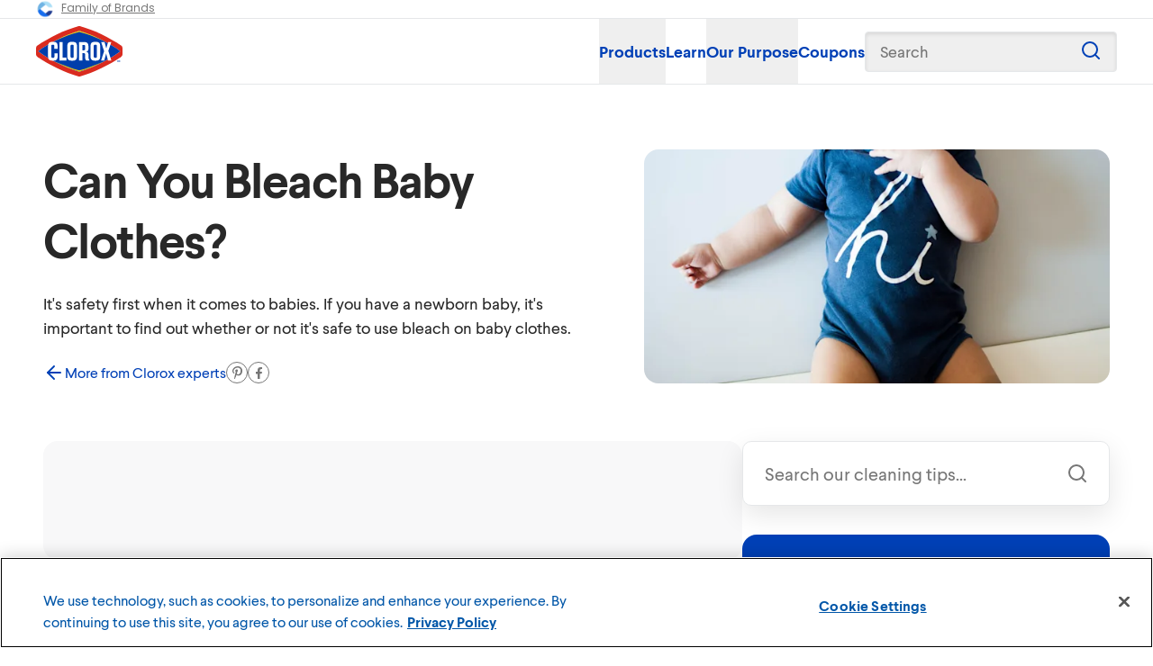

--- FILE ---
content_type: text/html; charset=utf-8
request_url: https://www.clorox.com/learn/can-you-bleach-baby-clothes/
body_size: 21352
content:
<!DOCTYPE html><html lang="en-US" class="__variable_2fcee9" data-sentry-component="RootLayout" data-sentry-source-file="layout.tsx"><head><meta charSet="utf-8"/><meta name="viewport" content="width=device-width, initial-scale=1"/><link rel="preload" href="/_next/static/media/1876414becee1002-s.p.woff2" as="font" crossorigin="" type="font/woff2"/><link rel="preload" href="/_next/static/media/41b9c5f13f72d8f3-s.p.woff2" as="font" crossorigin="" type="font/woff2"/><link rel="preload" href="/_next/static/media/4e1d198cada6885d-s.p.woff2" as="font" crossorigin="" type="font/woff2"/><link rel="preload" href="/_next/static/media/9055584c266b25bb-s.p.woff2" as="font" crossorigin="" type="font/woff2"/><link rel="preload" href="/_next/static/media/eafabf029ad39a43-s.p.woff2" as="font" crossorigin="" type="font/woff2"/><link rel="preload" as="image" imageSrcSet="/_next/static/media/clorox.3651ef22.svg?fm=webp&amp;w=256&amp;q=75 1x, /_next/static/media/clorox.3651ef22.svg?fm=webp&amp;w=640&amp;q=75 2x"/><link rel="preload" as="image" imageSrcSet="https://images.ctfassets.net/mjtsjk88qv6a/75mv5YvsZliRM3rZnQp1NF/918bed926c240e474d14ec24e0c1ae3d/can-you-bleach-baby-clothes.jpg?fm=webp&amp;w=640&amp;q=75 640w, https://images.ctfassets.net/mjtsjk88qv6a/75mv5YvsZliRM3rZnQp1NF/918bed926c240e474d14ec24e0c1ae3d/can-you-bleach-baby-clothes.jpg?fm=webp&amp;w=750&amp;q=75 750w, https://images.ctfassets.net/mjtsjk88qv6a/75mv5YvsZliRM3rZnQp1NF/918bed926c240e474d14ec24e0c1ae3d/can-you-bleach-baby-clothes.jpg?fm=webp&amp;w=828&amp;q=75 828w, https://images.ctfassets.net/mjtsjk88qv6a/75mv5YvsZliRM3rZnQp1NF/918bed926c240e474d14ec24e0c1ae3d/can-you-bleach-baby-clothes.jpg?fm=webp&amp;w=1080&amp;q=75 1080w, https://images.ctfassets.net/mjtsjk88qv6a/75mv5YvsZliRM3rZnQp1NF/918bed926c240e474d14ec24e0c1ae3d/can-you-bleach-baby-clothes.jpg?fm=webp&amp;w=1200&amp;q=75 1200w, https://images.ctfassets.net/mjtsjk88qv6a/75mv5YvsZliRM3rZnQp1NF/918bed926c240e474d14ec24e0c1ae3d/can-you-bleach-baby-clothes.jpg?fm=webp&amp;w=1920&amp;q=75 1920w, https://images.ctfassets.net/mjtsjk88qv6a/75mv5YvsZliRM3rZnQp1NF/918bed926c240e474d14ec24e0c1ae3d/can-you-bleach-baby-clothes.jpg?fm=webp&amp;w=2048&amp;q=75 2048w, https://images.ctfassets.net/mjtsjk88qv6a/75mv5YvsZliRM3rZnQp1NF/918bed926c240e474d14ec24e0c1ae3d/can-you-bleach-baby-clothes.jpg?fm=webp&amp;w=3840&amp;q=75 3840w" imageSizes="(max-width: 1024px) 100vw, 600px"/><link rel="stylesheet" href="/_next/static/css/cb726f97c197d6fd.css?dpl=dpl_JCNnN5kWwkKcwKbnZn4bDF7iRQtG" data-precedence="next"/><link rel="stylesheet" href="/_next/static/css/0ce94bddb53c2b7a.css?dpl=dpl_JCNnN5kWwkKcwKbnZn4bDF7iRQtG" data-precedence="next"/><link rel="stylesheet" href="/_next/static/css/0695ccbc424c8186.css?dpl=dpl_JCNnN5kWwkKcwKbnZn4bDF7iRQtG" data-precedence="next"/><link rel="stylesheet" href="/_next/static/css/5cde5d1d5e929fee.css?dpl=dpl_JCNnN5kWwkKcwKbnZn4bDF7iRQtG" data-precedence="next"/><link rel="stylesheet" href="/_next/static/css/80b6a946a1ad351f.css?dpl=dpl_JCNnN5kWwkKcwKbnZn4bDF7iRQtG" data-precedence="next"/><link rel="stylesheet" href="/_next/static/css/374c04d88fc5365f.css?dpl=dpl_JCNnN5kWwkKcwKbnZn4bDF7iRQtG" data-precedence="next"/><link rel="stylesheet" href="/_next/static/css/e5f62c5cf99efa69.css?dpl=dpl_JCNnN5kWwkKcwKbnZn4bDF7iRQtG" data-precedence="next"/><link rel="stylesheet" href="/_next/static/css/c1045f70ad31e095.css?dpl=dpl_JCNnN5kWwkKcwKbnZn4bDF7iRQtG" data-precedence="next"/><link rel="stylesheet" href="/_next/static/css/dd8c68ac22c676fc.css?dpl=dpl_JCNnN5kWwkKcwKbnZn4bDF7iRQtG" data-precedence="next"/><link rel="stylesheet" href="/_next/static/css/8e7c88bc400ad59d.css?dpl=dpl_JCNnN5kWwkKcwKbnZn4bDF7iRQtG" data-precedence="next"/><link rel="stylesheet" href="/_next/static/css/fcadab072587b037.css?dpl=dpl_JCNnN5kWwkKcwKbnZn4bDF7iRQtG" data-precedence="next"/><link rel="stylesheet" href="/_next/static/css/4119e08ac33f70bd.css?dpl=dpl_JCNnN5kWwkKcwKbnZn4bDF7iRQtG" data-precedence="next"/><link rel="stylesheet" href="/_next/static/css/984ca86bcb0fc6f8.css?dpl=dpl_JCNnN5kWwkKcwKbnZn4bDF7iRQtG" data-precedence="next"/><link rel="preload" as="script" fetchPriority="low" href="/_next/static/chunks/webpack-13fecf1fcdb2193c.js?dpl=dpl_JCNnN5kWwkKcwKbnZn4bDF7iRQtG"/><script src="/_next/static/chunks/52774a7f-0558dc8c71c46a98.js?dpl=dpl_JCNnN5kWwkKcwKbnZn4bDF7iRQtG" async=""></script><script src="/_next/static/chunks/4bd1b696-b4182a6281e6689f.js?dpl=dpl_JCNnN5kWwkKcwKbnZn4bDF7iRQtG" async=""></script><script src="/_next/static/chunks/4726-7d5fbb0fd3c1e11f.js?dpl=dpl_JCNnN5kWwkKcwKbnZn4bDF7iRQtG" async=""></script><script src="/_next/static/chunks/main-app-62192040da8bb853.js?dpl=dpl_JCNnN5kWwkKcwKbnZn4bDF7iRQtG" async=""></script><script src="/_next/static/chunks/app/global-error-081dadc8600f7817.js?dpl=dpl_JCNnN5kWwkKcwKbnZn4bDF7iRQtG" async=""></script><script src="/_next/static/chunks/app/%5Blang%5D/error-72d911b1e6746838.js?dpl=dpl_JCNnN5kWwkKcwKbnZn4bDF7iRQtG" async=""></script><script src="/_next/static/chunks/8409-32ced2e55ddb5897.js?dpl=dpl_JCNnN5kWwkKcwKbnZn4bDF7iRQtG" async=""></script><script src="/_next/static/chunks/app/%5Blang%5D/layout-3bac05e7b3057e71.js?dpl=dpl_JCNnN5kWwkKcwKbnZn4bDF7iRQtG" async=""></script><script src="/_next/static/chunks/8500-a24d975eb1d430e5.js?dpl=dpl_JCNnN5kWwkKcwKbnZn4bDF7iRQtG" async=""></script><script src="/_next/static/chunks/3718-c19882e1505b539e.js?dpl=dpl_JCNnN5kWwkKcwKbnZn4bDF7iRQtG" async=""></script><script src="/_next/static/chunks/5772-8ac89efd50387f89.js?dpl=dpl_JCNnN5kWwkKcwKbnZn4bDF7iRQtG" async=""></script><script src="/_next/static/chunks/8088-427dacc9788c9d70.js?dpl=dpl_JCNnN5kWwkKcwKbnZn4bDF7iRQtG" async=""></script><script src="/_next/static/chunks/7254-75161bb58bfcda21.js?dpl=dpl_JCNnN5kWwkKcwKbnZn4bDF7iRQtG" async=""></script><script src="/_next/static/chunks/6822-35d436b9c0de4353.js?dpl=dpl_JCNnN5kWwkKcwKbnZn4bDF7iRQtG" async=""></script><script src="/_next/static/chunks/2222-492ff51778719c00.js?dpl=dpl_JCNnN5kWwkKcwKbnZn4bDF7iRQtG" async=""></script><script src="/_next/static/chunks/4761-e64ec00b1db72d81.js?dpl=dpl_JCNnN5kWwkKcwKbnZn4bDF7iRQtG" async=""></script><script src="/_next/static/chunks/3306-23f20b3da36832a6.js?dpl=dpl_JCNnN5kWwkKcwKbnZn4bDF7iRQtG" async=""></script><script src="/_next/static/chunks/7926-49af2ed2ec7adf33.js?dpl=dpl_JCNnN5kWwkKcwKbnZn4bDF7iRQtG" async=""></script><script src="/_next/static/chunks/9349-c1315b6b19f0b7f9.js?dpl=dpl_JCNnN5kWwkKcwKbnZn4bDF7iRQtG" async=""></script><script src="/_next/static/chunks/1948-824f1adc9129505d.js?dpl=dpl_JCNnN5kWwkKcwKbnZn4bDF7iRQtG" async=""></script><script src="/_next/static/chunks/458-39dd9e8e7e3fc917.js?dpl=dpl_JCNnN5kWwkKcwKbnZn4bDF7iRQtG" async=""></script><script src="/_next/static/chunks/6823-513c384efbe12cf8.js?dpl=dpl_JCNnN5kWwkKcwKbnZn4bDF7iRQtG" async=""></script><script src="/_next/static/chunks/1616-9b2666af51a41ac2.js?dpl=dpl_JCNnN5kWwkKcwKbnZn4bDF7iRQtG" async=""></script><script src="/_next/static/chunks/8754-9093f27ac62ab60f.js?dpl=dpl_JCNnN5kWwkKcwKbnZn4bDF7iRQtG" async=""></script><script src="/_next/static/chunks/342-1735fc568855128f.js?dpl=dpl_JCNnN5kWwkKcwKbnZn4bDF7iRQtG" async=""></script><script src="/_next/static/chunks/2323-ae2eef13b58306d0.js?dpl=dpl_JCNnN5kWwkKcwKbnZn4bDF7iRQtG" async=""></script><script src="/_next/static/chunks/app/%5Blang%5D/(main)/page-51c5990c74d43527.js?dpl=dpl_JCNnN5kWwkKcwKbnZn4bDF7iRQtG" async=""></script><script src="/_next/static/chunks/app/%5Blang%5D/(main)/not-found-d4d7d66f71752cb5.js?dpl=dpl_JCNnN5kWwkKcwKbnZn4bDF7iRQtG" async=""></script><script src="/_next/static/chunks/83-824b7993732af7f4.js?dpl=dpl_JCNnN5kWwkKcwKbnZn4bDF7iRQtG" async=""></script><script src="/_next/static/chunks/5313-f9e1dc25ffa45dc1.js?dpl=dpl_JCNnN5kWwkKcwKbnZn4bDF7iRQtG" async=""></script><script src="/_next/static/chunks/3646-bee63c6ae1fd7b45.js?dpl=dpl_JCNnN5kWwkKcwKbnZn4bDF7iRQtG" async=""></script><script src="/_next/static/chunks/7759-aed137ced9b43b30.js?dpl=dpl_JCNnN5kWwkKcwKbnZn4bDF7iRQtG" async=""></script><script src="/_next/static/chunks/app/%5Blang%5D/(main)/layout-fcf524ed405e70b1.js?dpl=dpl_JCNnN5kWwkKcwKbnZn4bDF7iRQtG" async=""></script><script src="/_next/static/chunks/822-f1a21a14dafae98c.js?dpl=dpl_JCNnN5kWwkKcwKbnZn4bDF7iRQtG" async=""></script><script src="/_next/static/chunks/2634-f5381cbe89326f46.js?dpl=dpl_JCNnN5kWwkKcwKbnZn4bDF7iRQtG" async=""></script><script src="/_next/static/chunks/9691-4026ff1ca75a2bdb.js?dpl=dpl_JCNnN5kWwkKcwKbnZn4bDF7iRQtG" async=""></script><script src="/_next/static/chunks/4305-eac0ef234a428ebd.js?dpl=dpl_JCNnN5kWwkKcwKbnZn4bDF7iRQtG" async=""></script><script src="/_next/static/chunks/app/%5Blang%5D/(main)/(en-US)/learn/%5Bslug%5D/page-5a6fe21b6dc44b6a.js?dpl=dpl_JCNnN5kWwkKcwKbnZn4bDF7iRQtG" async=""></script><link rel="preload" href="https://cdn.cookielaw.org/scripttemplates/otSDKStub.js" as="script"/><link rel="preload" href="https://www.googletagmanager.com/gtm.js?id=GTM-M2MD643" as="script"/><meta name="next-size-adjust" content=""/><title>Can You Bleach Baby Clothes? | Clorox™</title><meta name="description" content="It&#x27;s safety first when it comes to babies. If you have a newborn baby, it&#x27;s important to find out whether or not it&#x27;s safe to use bleach on baby clothes."/><meta name="robots" content="index, follow"/><meta name="googlebot" content="index, follow, max-video-preview:-1, max-image-preview:large, max-snippet:-1"/><link rel="canonical" href="https://www.clorox.com/learn/can-you-bleach-baby-clothes/"/><link rel="alternate" hrefLang="x-default" href="https://www.clorox.com/learn/can-you-bleach-baby-clothes/"/><link rel="alternate" hrefLang="es-US" href="https://www.clorox.com/es/aprender/puedo-blanquear-la-ropa-de-bebe/"/><link rel="alternate" hrefLang="en-US" href="https://www.clorox.com/learn/can-you-bleach-baby-clothes/"/><meta property="og:title" content="Can You Bleach Baby Clothes? | Clorox™"/><meta property="og:description" content="It&#x27;s safety first when it comes to babies. If you have a newborn baby, it&#x27;s important to find out whether or not it&#x27;s safe to use bleach on baby clothes."/><meta property="og:url" content="https://www.clorox.com/learn/can-you-bleach-baby-clothes/"/><meta property="og:site_name" content="Clorox™"/><meta property="og:locale" content="en_US"/><meta property="og:image" content="https://images.ctfassets.net/mjtsjk88qv6a/75mv5YvsZliRM3rZnQp1NF/918bed926c240e474d14ec24e0c1ae3d/can-you-bleach-baby-clothes.jpg?fm=jpg&amp;w=1200&amp;h=630&amp;fit=fill&amp;q=80"/><meta property="og:image:width" content="1200"/><meta property="og:image:height" content="630"/><meta property="og:type" content="website"/><meta name="twitter:card" content="summary_large_image"/><meta name="twitter:title" content="Can You Bleach Baby Clothes? | Clorox™"/><meta name="twitter:description" content="It&#x27;s safety first when it comes to babies. If you have a newborn baby, it&#x27;s important to find out whether or not it&#x27;s safe to use bleach on baby clothes."/><meta name="twitter:image" content="https://images.ctfassets.net/mjtsjk88qv6a/75mv5YvsZliRM3rZnQp1NF/918bed926c240e474d14ec24e0c1ae3d/can-you-bleach-baby-clothes.jpg?fm=jpg&amp;w=1200&amp;h=630&amp;fit=fill&amp;q=80"/><meta name="twitter:image:width" content="1200"/><meta name="twitter:image:height" content="630"/><meta name="sentry-trace" content="1abef89310f7aa545fe91aab9b6ee3a8-446b2aa6826e79db-0"/><meta name="baggage" content="sentry-environment=vercel-production,sentry-release=2d33ee2bde2afaef66da011ea617e34cc98648e3,sentry-public_key=4e37becb0705534c6f44fa4834bc691d,sentry-trace_id=1abef89310f7aa545fe91aab9b6ee3a8,sentry-org_id=4507052935479296,sentry-sampled=false,sentry-sample_rand=0.35247655154032276,sentry-sample_rate=0.01"/><script src="/_next/static/chunks/polyfills-42372ed130431b0a.js?dpl=dpl_JCNnN5kWwkKcwKbnZn4bDF7iRQtG" noModule=""></script></head><body><div hidden=""><!--$--><!--/$--></div><a href="#main-content" class="skip-link">Skip to main content</a><div class="layout_root__dx11J" data-sentry-component="MainLayout" data-sentry-source-file="layout.tsx"><header class="header_header__K4kxD" role="banner" data-nosnippet="true"><div class="header_wrapper__wPktw"><div id="header-brand-family" class="__className_657e4b brand-family_brandFamily__2Rxad brand-family_alignLeft__mIkcc brand-family_short__GJgMd" data-sentry-component="BrandFamily" data-sentry-source-file="brand-family.tsx"><div class="brand-family_innerContainer__B9sA2"><a class="brand-family_link__YuJgS" href="https://www.thecloroxcompany.com/brands/" target="_blank" rel="noopener noreferrer"><img alt="The Clorox Company logo" data-sentry-element="NextImage" data-sentry-source-file="image.tsx" data-sentry-component="Image" loading="lazy" width="20" height="20" decoding="async" data-nimg="1" class="brand-family_icon__gNGrj" style="color:transparent" src="/_next/static/media/clorox-family-logo.0daa5624.svg"/>Family of Brands</a></div></div><div class="utility_placeholder__zkoQX"></div><div class="primary-navigation_primaryNavigation__u5eSt" data-sentry-component="PrimaryNavigation" data-sentry-source-file="primary-navigation.tsx"><div class="desktop-navigation_desktopNavigation__e5S7X" data-sentry-component="DesktopNavigation" data-sentry-source-file="desktop-navigation.tsx"><a data-sentry-element="Logo" data-sentry-source-file="desktop-navigation.tsx" class="logo_logo__ZKect desktop-navigation_logo__dxCvh" href="/"><img alt="Clorox logo" data-sentry-element="NextImage" data-sentry-component="Image" data-sentry-source-file="image.tsx" width="248" height="145" decoding="async" data-nimg="1" class="logo_image__4_YyG" style="color:transparent" srcSet="/_next/static/media/clorox.3651ef22.svg?fm=webp&amp;w=256&amp;q=75 1x, /_next/static/media/clorox.3651ef22.svg?fm=webp&amp;w=640&amp;q=75 2x" src="/_next/static/media/clorox.3651ef22.svg?fm=webp&amp;w=640&amp;q=75"/></a><nav aria-label="Main" data-orientation="horizontal" dir="ltr" class="desktop-navigation_navigationMenu__sM5Io" role="navigation" data-sentry-element="DesktopNavigationMenu" data-sentry-source-file="desktop-navigation.tsx"><div style="position:relative"><ul data-orientation="horizontal" class="navigation-menu-list_menuList__N820r" data-sentry-element="DesktopNavigationMenuList" data-sentry-source-file="desktop-navigation.tsx" dir="ltr"><li><a class="navigation-menu-trigger_menuTrigger__qALEl" data-radix-collection-item="" href="/products/"><button id="radix-_R_17cnjivb_-trigger-74n9y9klFgvciO7zqiZcxr" data-state="closed" aria-expanded="false" aria-controls="radix-_R_17cnjivb_-content-74n9y9klFgvciO7zqiZcxr" class="navigation-menu-trigger_menuTrigger__qALEl group" data-radix-collection-item="">Products</button></a></li><li><a class="navigation-menu-trigger_menuTrigger__qALEl" data-radix-collection-item="" href="/learn/">Learn</a></li><li><a class="navigation-menu-trigger_menuTrigger__qALEl" data-radix-collection-item="" href="/our-purpose/clean-feels-good/"><button id="radix-_R_17cnjivb_-trigger-6uSjLnXlfR3tEewKlGjMWk" data-state="closed" aria-expanded="false" aria-controls="radix-_R_17cnjivb_-content-6uSjLnXlfR3tEewKlGjMWk" class="navigation-menu-trigger_menuTrigger__qALEl group" data-radix-collection-item="">Our Purpose</button></a></li><li><a class="navigation-menu-trigger_menuTrigger__qALEl" data-radix-collection-item="" href="/coupons-deals/">Coupons</a></li><h2 id="radix-_R_n7cnjivbH1_" class="dialog-title_title__fhlNt" aria-hidden="true" data-sentry-element="DialogTitle" data-sentry-source-file="search.tsx"></h2><button type="button" aria-haspopup="dialog" aria-expanded="false" aria-controls="radix-_R_n7cnjivb_" data-state="closed" class="search_searchTrigger__jgCCq" data-sentry-element="SearchSheetTrigger" data-sentry-source-file="search.tsx"><span class="search_label__cfYR6">Search</span><svg width="24" height="24" viewBox="0 0 32 32"><path fill-rule="evenodd" d="M14.67 5.33a9.33 9.33 0 100 18.67 9.33 9.33 0 000-18.67zm-12 9.34a12 12 0 1124 0 12 12 0 01-24 0z" clip-rule="evenodd" fill="rgb(var(--color-cfg-blue))"></path><path fill-rule="evenodd" d="M21.26 21.26a1.33 1.33 0 011.88 0l5.8 5.8a1.33 1.33 0 11-1.88 1.88l-5.8-5.8a1.33 1.33 0 010-1.88z" clip-rule="evenodd" fill="rgb(var(--color-cfg-blue))"></path></svg></button></ul></div></nav></div><div class="mobile-navigation_mobileNavigation___UdC1" data-sentry-component="MobileNavigation" data-sentry-source-file="mobile-navigation.tsx"><a data-sentry-element="Logo" data-sentry-source-file="mobile-navigation.tsx" class="logo_logo__ZKect mobile-navigation_logo__8zl_w" href="/"><img alt="Clorox logo" data-sentry-element="NextImage" data-sentry-component="Image" data-sentry-source-file="image.tsx" width="248" height="145" decoding="async" data-nimg="1" class="logo_image__4_YyG" style="color:transparent" srcSet="/_next/static/media/clorox.3651ef22.svg?fm=webp&amp;w=256&amp;q=75 1x, /_next/static/media/clorox.3651ef22.svg?fm=webp&amp;w=640&amp;q=75 2x" src="/_next/static/media/clorox.3651ef22.svg?fm=webp&amp;w=640&amp;q=75"/></a><div class="mobile-navigation_navigationMenu__JbY2I"><h2 id="radix-_R_3bcnjivbH1_" class="dialog-title_title__fhlNt" aria-hidden="true" data-sentry-element="DialogTitle" data-sentry-source-file="search.tsx"></h2><button type="button" aria-haspopup="dialog" aria-expanded="false" aria-controls="radix-_R_3bcnjivb_" data-state="closed" class="search_searchTrigger__jgCCq" data-sentry-element="SearchSheetTrigger" data-sentry-source-file="search.tsx"><span class="search_label__cfYR6">Search</span><svg width="24" height="24" viewBox="0 0 32 32"><path fill-rule="evenodd" d="M14.67 5.33a9.33 9.33 0 100 18.67 9.33 9.33 0 000-18.67zm-12 9.34a12 12 0 1124 0 12 12 0 01-24 0z" clip-rule="evenodd" fill="rgb(var(--color-cfg-blue))"></path><path fill-rule="evenodd" d="M21.26 21.26a1.33 1.33 0 011.88 0l5.8 5.8a1.33 1.33 0 11-1.88 1.88l-5.8-5.8a1.33 1.33 0 010-1.88z" clip-rule="evenodd" fill="rgb(var(--color-cfg-blue))"></path></svg></button><button class="button_base__PQWpL l7-1 button_link__OYH9U button_icon__a0XZJ" data-sentry-element="Button" data-sentry-source-file="mobile-navigation.tsx" type="button" aria-haspopup="dialog" aria-expanded="false" aria-controls="radix-_R_5bcnjivb_" data-state="closed"><svg xmlns="http://www.w3.org/2000/svg" width="24" height="24" viewBox="0 0 24 24" fill="none" stroke="currentColor" stroke-width="2" stroke-linecap="round" stroke-linejoin="round" data-sentry-element="MenuIcon" data-sentry-source-file="mobile-navigation.tsx"><line x1="3" y1="12" x2="21" y2="12"></line><line x1="3" y1="6" x2="21" y2="6"></line><line x1="3" y1="18" x2="21" y2="18"></line></svg></button></div></div></div></div></header><main class="main article_learnArticlePage__25YvA" role="main" id="main-content"><div class="hero_hero__Dokrv article_hero__vGzWY" data-sentry-component="Hero" data-sentry-source-file="hero.tsx"><div class="hero_liveSearch__6hKHX"><div class="live-search_liveSearch__2ps4q live-search_liveSearch__2ps4q" data-sentry-component="LiveSearch" data-sentry-source-file="live-search.tsx"><div tabindex="-1" class="command_command__B9Ut_ live-search_command__SYSgH" data-sentry-element="Command" data-sentry-source-file="live-search.tsx" cmdk-root=""><label cmdk-label="" for="radix-_R_1alubsnpfknjivbH2_" id="radix-_R_1alubsnpfknjivbH1_" style="position:absolute;width:1px;height:1px;padding:0;margin:-1px;overflow:hidden;clip:rect(0, 0, 0, 0);white-space:nowrap;border-width:0"></label><div class="live-search_inputContainer__qY_Y7"><input class="command_input__dvVaA live-search_input__CuJUT" placeholder="Search our cleaning tips..." data-sentry-element="CommandInput" data-sentry-source-file="live-search.tsx" cmdk-input="" autoComplete="off" autoCorrect="off" spellCheck="false" aria-autocomplete="list" role="combobox" aria-expanded="true" aria-controls="radix-_R_1alubsnpfknjivb_" aria-labelledby="radix-_R_1alubsnpfknjivbH1_" id="radix-_R_1alubsnpfknjivbH2_" type="text" value=""/><svg width="24" height="24" viewBox="0 0 32 32" class="live-search_searchIcon__UYqz3"><path fill-rule="evenodd" d="M14.67 5.33a9.33 9.33 0 100 18.67 9.33 9.33 0 000-18.67zm-12 9.34a12 12 0 1124 0 12 12 0 01-24 0z" clip-rule="evenodd" fill="rgb(var(--color-slate-600))"></path><path fill-rule="evenodd" d="M21.26 21.26a1.33 1.33 0 011.88 0l5.8 5.8a1.33 1.33 0 11-1.88 1.88l-5.8-5.8a1.33 1.33 0 010-1.88z" clip-rule="evenodd" fill="rgb(var(--color-slate-600))"></path></svg></div></div></div></div><h1 class="hero_headline__FbGW0"> <!-- -->Can You Bleach Baby Clothes?</h1><div class="hero_imageContainer__AiQIY"><img alt="A baby in a navy onesie with &quot;hi&quot; printed in white cursive on the front, lying on his back. " data-sentry-element="NextImage" data-sentry-component="Image" data-sentry-source-file="image.tsx" decoding="async" data-nimg="fill" style="position:absolute;height:100%;width:100%;left:0;top:0;right:0;bottom:0;color:transparent" sizes="(max-width: 1024px) 100vw, 600px" srcSet="https://images.ctfassets.net/mjtsjk88qv6a/75mv5YvsZliRM3rZnQp1NF/918bed926c240e474d14ec24e0c1ae3d/can-you-bleach-baby-clothes.jpg?fm=webp&amp;w=640&amp;q=75 640w, https://images.ctfassets.net/mjtsjk88qv6a/75mv5YvsZliRM3rZnQp1NF/918bed926c240e474d14ec24e0c1ae3d/can-you-bleach-baby-clothes.jpg?fm=webp&amp;w=750&amp;q=75 750w, https://images.ctfassets.net/mjtsjk88qv6a/75mv5YvsZliRM3rZnQp1NF/918bed926c240e474d14ec24e0c1ae3d/can-you-bleach-baby-clothes.jpg?fm=webp&amp;w=828&amp;q=75 828w, https://images.ctfassets.net/mjtsjk88qv6a/75mv5YvsZliRM3rZnQp1NF/918bed926c240e474d14ec24e0c1ae3d/can-you-bleach-baby-clothes.jpg?fm=webp&amp;w=1080&amp;q=75 1080w, https://images.ctfassets.net/mjtsjk88qv6a/75mv5YvsZliRM3rZnQp1NF/918bed926c240e474d14ec24e0c1ae3d/can-you-bleach-baby-clothes.jpg?fm=webp&amp;w=1200&amp;q=75 1200w, https://images.ctfassets.net/mjtsjk88qv6a/75mv5YvsZliRM3rZnQp1NF/918bed926c240e474d14ec24e0c1ae3d/can-you-bleach-baby-clothes.jpg?fm=webp&amp;w=1920&amp;q=75 1920w, https://images.ctfassets.net/mjtsjk88qv6a/75mv5YvsZliRM3rZnQp1NF/918bed926c240e474d14ec24e0c1ae3d/can-you-bleach-baby-clothes.jpg?fm=webp&amp;w=2048&amp;q=75 2048w, https://images.ctfassets.net/mjtsjk88qv6a/75mv5YvsZliRM3rZnQp1NF/918bed926c240e474d14ec24e0c1ae3d/can-you-bleach-baby-clothes.jpg?fm=webp&amp;w=3840&amp;q=75 3840w" src="https://images.ctfassets.net/mjtsjk88qv6a/75mv5YvsZliRM3rZnQp1NF/918bed926c240e474d14ec24e0c1ae3d/can-you-bleach-baby-clothes.jpg?fm=webp&amp;w=3840&amp;q=75"/></div><div class="hero_description__5nBhf"><p>It&#x27;s safety first when it comes to babies. If you have a newborn baby, it&#x27;s important to find out whether or not it&#x27;s safe to use bleach on baby clothes.</p></div><div class="hero_details__Yg61P"><a class="back-link_backLink__IRTip" href="/learn/"><svg xmlns="http://www.w3.org/2000/svg" width="24" height="24" viewBox="0 0 24 24" fill="none" stroke="currentColor" stroke-width="2" stroke-linecap="round" stroke-linejoin="round" class="lucide lucide-arrow-left" aria-hidden="true"><path d="m12 19-7-7 7-7"></path><path d="M19 12H5"></path></svg>More from Clorox experts</a><div class="share-buttons_share__43AW2" data-sentry-component="ShareButtons" data-sentry-source-file="share-buttons.tsx"><a target="_blank" rel="noreferrer" data-sentry-element="Link" data-sentry-source-file="share-buttons.tsx" class="button_base__PQWpL l7-1 button_outlineCircle__dGh3l button_icon__a0XZJ" aria-label="Pin it" data-gtm-share="Pinterest" href="https://pinterest.com/pin/create/button/?url=&amp;image_url=https://images.ctfassets.net/mjtsjk88qv6a/75mv5YvsZliRM3rZnQp1NF/918bed926c240e474d14ec24e0c1ae3d/can-you-bleach-baby-clothes.jpg"><svg width="11" height="14" fill="none" aria-hidden="true" data-sentry-element="svg" data-sentry-source-file="share-buttons.tsx"><path d="M6 0C2.2 0 0 2.8 0 5.1 0 6.5 1 8 1.4 8c.4 0 .9 0 .9-.4 0-.5-1-1-1-2.4 0-2 2.3-3.7 4.7-3.7 2 0 3.2 1.5 3.2 3.3 0 2.3-1.3 4.2-2.8 4.2-.8 0-1.6-.6-1.4-1.4.3-1 .5-1 1-2.8.1-.7-.2-1.4-1-1.4S3.2 3.9 3.2 5c0 .8.5 1.4.5 1.4L2.5 11c-.3 1.3-.7 3.1-.2 3.1.4 0 1-1 1.8-3.3l.5-1.4c.3.6 1.4 1 2.3 1 2.5 0 4.1-2.5 4.1-5.6C11 2.3 9 0 6 0z" data-sentry-element="path" data-sentry-source-file="share-buttons.tsx"></path></svg></a><a target="_blank" rel="noreferrer" data-sentry-element="Link" data-sentry-source-file="share-buttons.tsx" class="button_base__PQWpL l7-1 button_outlineCircle__dGh3l button_icon__a0XZJ" aria-label="Share on Facebook" data-gtm-share="Facebook" href="https://www.facebook.com/dialog/share?app_id=420340948022359&amp;display=page&amp;href=&amp;hashtag=#clorox"><svg width="7" height="13" fill="none" aria-hidden="true" data-sentry-element="svg" data-sentry-source-file="share-buttons.tsx"><path d="M6.5 7.3L7 4.9H4.6V3.4c0-.6.4-1.3 1.4-1.3h1v-2L5.2 0C3.3 0 2 1.1 2 3.1V5H0v2.4h2v5.6a8.4 8.4 0 002.6 0V7.3h2z" data-sentry-element="path" data-sentry-source-file="share-buttons.tsx"></path></svg></a></div></div><script type="application/ld+json" data-sentry-component="SchemaArticle" data-sentry-source-file="schema-article.tsx">{"@context":"https://schema.org","@type":"Article","@id":"https://www.clorox.com/learn/can-you-bleach-baby-clothes","headline":"Can You Bleach Baby Clothes?","image":["https://images.ctfassets.net/mjtsjk88qv6a/75mv5YvsZliRM3rZnQp1NF/918bed926c240e474d14ec24e0c1ae3d/can-you-bleach-baby-clothes.jpg"],"author":[{"@type":"Person","name":""}]}</script></div><div class="article_container__xA2tv"><div class="article_content__aUWd6"><div class="banner-experiment-switcher_root__PVl_p" data-sentry-component="BannerExperimentSwitcher" data-sentry-source-file="banner-experiment-switcher.tsx"><div class="banner-experiment-switcher_skeleton__05WWO" aria-hidden="false"></div><div class="banner-experiment-switcher_bannerSlot__jlPtB"></div></div><div class="spacer_spacer__yVER2 spacer_spacer--200__MPqyf" data-sentry-component="Spacer" data-sentry-source-file="spacer.tsx"></div><div class="article_blocks__pX1H4"><header class="heading_heading__HANrW" data-sentry-component="Heading" data-sentry-source-file="heading.tsx"><h3 class="heading_title__MfyrG">Question</h3></header><section class="copy_copy__qsRuH article_copy__GRP6x" data-sentry-component="Copy" data-sentry-source-file="copy.tsx"><p>Can you use Clorox™ Disinfecting Bleach on a newborn’s clothes?</p></section><header class="heading_heading__HANrW" data-sentry-component="Heading" data-sentry-source-file="heading.tsx"><h3 class="heading_title__MfyrG">Answer</h3></header><section class="copy_copy__qsRuH article_copy__GRP6x" data-sentry-component="Copy" data-sentry-source-file="copy.tsx"><p>I have good news – you can definitely use <a node="[object Object]" href="/products/clorox-disinfecting-bleach/">Clorox™ Disinfecting Bleach</a> to launder newborn clothing, bedding, car seat liners… you name it! However, the items do need to be made of fibers that can be safely bleached.  Start by checking the labels and don’t use bleach on any items containing wool, spandex, silk, mohair, and leather. For any colored items, you need to check their colorfastness to bleach via a bleachability test:</p>
<ul>
<li>
<p>Dilute 2 teaspoons <a node="[object Object]" href="/products/clorox-disinfecting-bleach/">Clorox™ Disinfecting Bleach</a> in ¼ cup water.</p>
</li>
<li>
<p>Apply a drop of this solution to a hidden part of the items. Inside hems, cuffs, under collars, and seams work well. For multicolored items be sure to check each color.</p>
</li>
<li>
<p>Wait 1 minute then blot dry. No color change means the item can be safely bleached.</p>
</li>
</ul>
<p>I expect that you will have good luck with items made of polyester fleece and items where the color is printed onto the fabric, plus some denim clothing. It comes down to what dye is used and how it is applied.</p>
<p>Wash the items that pass the bleachability test in detergent + ⅓ cup <a node="[object Object]" href="/products/clorox-disinfecting-bleach/">Clorox™ Disinfecting Bleach</a>. Your clothes washer should adequately rinse the bleach from the clothes, but you can also select an extra rinse cycle if you prefer.</p>
<p>And for baby clothes that aren’t made of bleach-safe fibers or that don’t pass the colorfastness to bleach test, you can use <a node="[object Object]" href="/products/clorox-2-for-colors-3-in-1-liquid/">Clorox 2™ for Colors Stain Remover and Laundry Additive/</a>. Learn more about using color safe bleaches <a node="[object Object]" href="/learn/color-safe-bleach-for-colored-clothes/">here</a>.</p></section></div></div><div class="article_side__W5_pr article_newsletterContainer__yGWKj"><div class="article_sideContent__6DVXy article_isSticky__qZZ_7"><div class="article_liveSearch__8roFa"><div class="live-search_liveSearch__2ps4q live-search_liveSearch__2ps4q" data-sentry-component="LiveSearch" data-sentry-source-file="live-search.tsx"><div tabindex="-1" class="command_command__B9Ut_ live-search_command__SYSgH" data-sentry-element="Command" data-sentry-source-file="live-search.tsx" cmdk-root=""><label cmdk-label="" for="radix-_R_6ilubsnpfknjivbH2_" id="radix-_R_6ilubsnpfknjivbH1_" style="position:absolute;width:1px;height:1px;padding:0;margin:-1px;overflow:hidden;clip:rect(0, 0, 0, 0);white-space:nowrap;border-width:0"></label><div class="live-search_inputContainer__qY_Y7"><input class="command_input__dvVaA live-search_input__CuJUT" placeholder="Search our cleaning tips..." data-sentry-element="CommandInput" data-sentry-source-file="live-search.tsx" cmdk-input="" autoComplete="off" autoCorrect="off" spellCheck="false" aria-autocomplete="list" role="combobox" aria-expanded="true" aria-controls="radix-_R_6ilubsnpfknjivb_" aria-labelledby="radix-_R_6ilubsnpfknjivbH1_" id="radix-_R_6ilubsnpfknjivbH2_" type="text" value=""/><svg width="24" height="24" viewBox="0 0 32 32" class="live-search_searchIcon__UYqz3"><path fill-rule="evenodd" d="M14.67 5.33a9.33 9.33 0 100 18.67 9.33 9.33 0 000-18.67zm-12 9.34a12 12 0 1124 0 12 12 0 01-24 0z" clip-rule="evenodd" fill="rgb(var(--color-slate-600))"></path><path fill-rule="evenodd" d="M21.26 21.26a1.33 1.33 0 011.88 0l5.8 5.8a1.33 1.33 0 11-1.88 1.88l-5.8-5.8a1.33 1.33 0 010-1.88z" clip-rule="evenodd" fill="rgb(var(--color-slate-600))"></path></svg></div></div></div></div><aside class="side-newsletter_sideNewsletter__xC5oH" data-sentry-component="SideNewsletter" data-sentry-source-file="side-newsletter.tsx"><div class="side-newsletter-form_newsletterForm__ynLxx" data-sentry-component="SideNewsletterForm" data-sentry-source-file="side-newsletter-form.tsx"><form class="side-newsletter-form_email__9AVdI"><h2 class="side-newsletter-form_headline__xspX2">Get the Clorox newsletter for tips &amp; updates.</h2><div class="form-item_formItem__ajaRA side-newsletter-form_emailInput__AA5bU"><input type="email" class="input_input__VrC38 input_defaultHeight__xnE2L" id="email-learn" placeholder="Email Address" required="" aria-label="Email Address" aria-invalid="false" name="email" value=""/></div><div class="form-item_formItem__ajaRA" hidden=""><input type="hidden" required="" id="_R_qqilubsnpfknjivb_-form-item" aria-describedby="_R_qqilubsnpfknjivb_-form-item-description" aria-invalid="false" value="CL_Electro_Evergreen_BENonPaid_NewsletterOnSite_Default"/></div><button class="button_base__PQWpL l7-1 button_primary__gJ01A button_defaultSize__Xy7yH side-newsletter-form_button__FITzA" type="submit">Subscribe</button><div class="side-newsletter-form_agreement__OIJfi"><p>By signing up, you agree to the <a href="https://www.thecloroxcompany.com/terms/" target="_blank" rel="noreferrer">Terms of Use</a> and <a href="https://www.thecloroxcompany.com/privacy/" target="_blank" rel="noreferrer">Privacy Policy</a>.</p></div></form></div><div class="mobile-button_container__hI6SO mobile-button_slide-down__Y__fS" data-sentry-component="SideNewsletterMobileButton" data-sentry-source-file="mobile-button.tsx"><button class="button_base__PQWpL l7-1 button_link__OYH9U button_defaultSize__Xy7yH undefined mobile-button_buttonFloating__9d9Pf" data-sentry-element="Button" data-sentry-source-file="mobile-button.tsx">Subscribe for tips &amp; offers<svg width="24" height="24" fill="none" data-sentry-element="svg" data-sentry-source-file="mobile-button.tsx"><path fill-rule="evenodd" clip-rule="evenodd" d="M18.7 5.3a1 1 0 0 1 0 1.4l-12 12a1 1 0 0 1-1.4-1.4l12-12a1 1 0 0 1 1.4 0Z" fill="rgb(var(--color-cfg-blue))" data-sentry-element="path" data-sentry-source-file="mobile-button.tsx"></path><path fill-rule="evenodd" clip-rule="evenodd" d="M5.3 5.3a1 1 0 0 1 1.4 0l12 12a1 1 0 0 1-1.4 1.4l-12-12a1 1 0 0 1 0-1.4Z" fill="rgb(var(--color-cfg-blue))" data-sentry-element="path" data-sentry-source-file="mobile-button.tsx"></path></svg></button></div></aside></div></div></div></main><!--$--><!--/$--><footer class="footer_footer__IXqu1" role="contentinfo" data-nosnippet="true"><div class="footer_footerInner__l8zpj"><div class="social-medias_socialMedias__SF5fz" data-sentry-component="SocialMedias" data-sentry-source-file="social-medias.tsx"><div class="social-medias_headline__nXSWG">Follow us</div><ul class="social-medias_socialMediaIcons__zjxL2"><li><a target="_blank" aria-label="Facebook" href="https://www.facebook.com/Clorox"><img alt="follow us on Facebook" data-sentry-element="NextImage" data-sentry-component="Image" data-sentry-source-file="image.tsx" loading="lazy" width="24" height="25" decoding="async" data-nimg="1" style="color:transparent" srcSet="/_next/static/media/social-media-fb.52e71fc6.svg?fm=webp&amp;w=32&amp;q=75 1x, /_next/static/media/social-media-fb.52e71fc6.svg?fm=webp&amp;w=48&amp;q=75 2x" src="/_next/static/media/social-media-fb.52e71fc6.svg?fm=webp&amp;w=48&amp;q=75"/></a></li><li><a target="_blank" aria-label="Instagram" href="https://www.instagram.com/clorox/"><img alt="follow us on Instagram" data-sentry-element="NextImage" data-sentry-component="Image" data-sentry-source-file="image.tsx" loading="lazy" width="24" height="25" decoding="async" data-nimg="1" style="color:transparent" srcSet="/_next/static/media/social-media-instagram.4d466d6c.svg?fm=webp&amp;w=32&amp;q=75 1x, /_next/static/media/social-media-instagram.4d466d6c.svg?fm=webp&amp;w=48&amp;q=75 2x" src="/_next/static/media/social-media-instagram.4d466d6c.svg?fm=webp&amp;w=48&amp;q=75"/></a></li><li><a target="_blank" aria-label="Youtube" href="https://www.youtube.com/user/clorox"><img alt="subscribe on YouTube" data-sentry-element="NextImage" data-sentry-component="Image" data-sentry-source-file="image.tsx" loading="lazy" width="20" height="15" decoding="async" data-nimg="1" style="color:transparent" srcSet="/_next/static/media/social-media-youtube.b34c72a7.svg?fm=webp&amp;w=32&amp;q=75 1x, /_next/static/media/social-media-youtube.b34c72a7.svg?fm=webp&amp;w=48&amp;q=75 2x" src="/_next/static/media/social-media-youtube.b34c72a7.svg?fm=webp&amp;w=48&amp;q=75"/></a></li><li><a target="_blank" aria-label="Pinterest" href="https://www.pinterest.com/clorox/"><img alt="follow us on Pinterest" data-sentry-element="NextImage" data-sentry-component="Image" data-sentry-source-file="image.tsx" loading="lazy" width="24" height="25" decoding="async" data-nimg="1" style="color:transparent" srcSet="/_next/static/media/social-media-pinterest.de7477f4.svg?fm=webp&amp;w=32&amp;q=75 1x, /_next/static/media/social-media-pinterest.de7477f4.svg?fm=webp&amp;w=48&amp;q=75 2x" src="/_next/static/media/social-media-pinterest.de7477f4.svg?fm=webp&amp;w=48&amp;q=75"/></a></li></ul></div><ul class="brand-links_brandLinks__Z05Ye" data-sentry-component="BrandLinks" data-sentry-source-file="brand-links.tsx"><li class="brand-links_link__euQSa"><a href="https://www.cloroxpool.com/" target="_blank" aria-label="Pool &amp; Spa" rel="noopener noreferrer">Pool &amp; Spa<img alt="" data-sentry-element="NextImage" data-sentry-component="Image" data-sentry-source-file="image.tsx" loading="lazy" width="13" height="14" decoding="async" data-nimg="1" style="color:transparent" src="/_next/static/media/external-link.7db2fd44.svg"/></a></li><li class="brand-links_link__euQSa"><a href="https://www.pinesol.com/" target="_blank" aria-label="Pine-Sol®" rel="noopener noreferrer">Pine-Sol®<img alt="" data-sentry-element="NextImage" data-sentry-component="Image" data-sentry-source-file="image.tsx" loading="lazy" width="13" height="14" decoding="async" data-nimg="1" style="color:transparent" src="/_next/static/media/external-link.7db2fd44.svg"/></a></li><li class="brand-links_link__euQSa"><a href="https://www.formula409.com/" target="_blank" aria-label="Formula 409" rel="noopener noreferrer">Formula 409<img alt="" data-sentry-element="NextImage" data-sentry-component="Image" data-sentry-source-file="image.tsx" loading="lazy" width="13" height="14" decoding="async" data-nimg="1" style="color:transparent" src="/_next/static/media/external-link.7db2fd44.svg"/></a></li><li class="brand-links_link__euQSa"><a href="https://www.liquidplumr.com/" target="_blank" aria-label="Liquid-Plumr" rel="noopener noreferrer">Liquid-Plumr<img alt="" data-sentry-element="NextImage" data-sentry-component="Image" data-sentry-source-file="image.tsx" loading="lazy" width="13" height="14" decoding="async" data-nimg="1" style="color:transparent" src="/_next/static/media/external-link.7db2fd44.svg"/></a></li></ul><nav class="navigation_footerNavigation__YkEin" data-sentry-component="Navigation" data-sentry-source-file="navigation.tsx"><div class="navigation_linksGroup__cWLrr"><h2 class="navigation_title__ZkSvJ">Products</h2><ul class="navigation_linkList__NKKgp"><li class="navigation_link__OMw8H"><a href="/category/wipes/">Wipes</a></li><li class="navigation_link__OMw8H"><a href="/category/sprays/">Sprays</a></li><li class="navigation_link__OMw8H"><a href="/category/bleach/">Bleach</a></li><li class="navigation_link__OMw8H"><a href="/category/bathroom/">Bathroom</a></li><li class="navigation_link__OMw8H"><a href="/category/laundry/">Laundry</a></li><li class="navigation_link__OMw8H"><a href="/category/kitchen/">Kitchen  </a></li><li class="navigation_link__OMw8H"><a href="/products/">All Products</a></li></ul></div><div class="navigation_linksGroup__cWLrr"><h2 class="navigation_title__ZkSvJ">Learn</h2><ul class="navigation_linkList__NKKgp"><li class="navigation_link__OMw8H"><a href="/learn/topics/cleaning-floors/">Cleaning Floors</a></li><li class="navigation_link__OMw8H"><a href="/learn/topics/laundry-tips/">Laundry Tips</a></li><li class="navigation_link__OMw8H"><a href="/learn/topics/getting-stains-out-of-clothes/">Removing Stains</a></li><li class="navigation_link__OMw8H"><a href="/learn/topics/kitchen-cleaning/">Kitchen Cleaning</a></li><li class="navigation_link__OMw8H"><a href="/learn/topics/how-to-use-bleach/">Using Bleach</a></li></ul></div><div class="navigation_linksGroup__cWLrr"><h2 class="navigation_title__ZkSvJ">Company</h2><ul class="navigation_linkList__NKKgp"><li class="navigation_link__OMw8H"><a target="_blank" href="https://www.thecloroxcompany.com/careers/">Careers<img alt="" data-sentry-element="NextImage" data-sentry-component="Image" data-sentry-source-file="image.tsx" loading="lazy" width="13" height="14" decoding="async" data-nimg="1" style="color:transparent" src="/_next/static/media/external-link.7db2fd44.svg"/></a></li><li class="navigation_link__OMw8H"><a href="/our-purpose/clean-feels-good/">Clean Feels Good</a></li></ul></div><div class="navigation_linksGroup__cWLrr"><h2 class="navigation_title__ZkSvJ">Help</h2><ul class="navigation_linkList__NKKgp"><li class="navigation_link__OMw8H"><a href="/es/" data-sentry-component="LanguageToggle" data-sentry-source-file="language-toggle.tsx">En Español</a></li><li class="navigation_link__OMw8H"><a href="/contact-us/">Contact Us</a></li><li class="navigation_link__OMw8H"><a href="/clorox-faqs/">FAQs</a></li></ul></div></nav><div class="message_message__HeNJG" data-sentry-component="Message" data-sentry-source-file="message.tsx"><h2 class="message_headline__8cjGO">An important safety message</h2><div class="message_body__IS5Tp"><p>Bleach and other disinfectants are not suitable for consumption or injection under any circumstances. People should always read the label for proper usage instructions. Disinfecting surfaces with bleach and the disinfecting products is one of the ways to help stop the spread of COVID-19, according to the Centers for Disease Control. Our products are safe when used as directed. It’s critical that everyone understands the facts in order to keep themselves safe and healthy.</p></div></div><div class="message_message__HeNJG" data-sentry-component="Message" data-sentry-source-file="message.tsx"><h2 class="message_headline__8cjGO">Accessibility statement</h2><div class="message_body__IS5Tp"><p>Clorox is committed to making its website accessible for all users, and will continue to take steps necessary to ensure compliance with applicable laws.</p><p>If you have difficulty accessing any content, feature or functionality on our website or on our other electronic platforms, please call us at <a href="tel:18002271860">1-800-227-1860</a> so that we can provide you access through an alternative method.</p></div></div><div class="legal-links_legal__W0gFf" data-sentry-component="LegalLinks" data-sentry-source-file="legal-links.tsx"><div class="legal-links_copyright__gPUpa">© 2026 The Clorox Company</div><ul class="legal-links_links___Laj1"><li class="legal-links_link__RxOO9"><a target="_blank" href="https://www.thecloroxcompany.com/safer-choice/">Safer Choice<img alt="" data-sentry-element="NextImage" data-sentry-component="Image" data-sentry-source-file="image.tsx" loading="lazy" width="13" height="14" decoding="async" data-nimg="1" style="color:transparent" src="/_next/static/media/external-link.7db2fd44.svg"/></a></li><li class="legal-links_link__RxOO9"><a target="_blank" href="https://www.thecloroxcompany.com/terms/">Terms of Use<img alt="" data-sentry-element="NextImage" data-sentry-component="Image" data-sentry-source-file="image.tsx" loading="lazy" width="13" height="14" decoding="async" data-nimg="1" style="color:transparent" src="/_next/static/media/external-link.7db2fd44.svg"/></a></li><li class="legal-links_link__RxOO9"><a target="_blank" href="https://www.thecloroxcompany.com/privacy/">Privacy Policy<img alt="" data-sentry-element="NextImage" data-sentry-component="Image" data-sentry-source-file="image.tsx" loading="lazy" width="13" height="14" decoding="async" data-nimg="1" style="color:transparent" src="/_next/static/media/external-link.7db2fd44.svg"/></a></li><li class="legal-links_link__RxOO9"><button class="button_base__PQWpL l7-1 button_link__OYH9U button_defaultSize__Xy7yH" id="ot-sdk-btn" data-sentry-element="Button" data-sentry-component="OnetrustButton" data-sentry-source-file="onetrust-button.tsx">Cookie Settings</button></li><li class="legal-links_link__RxOO9"><button class="button_base__PQWpL l7-1 button_link__OYH9U button_defaultSize__Xy7yH" id="do-not-share" data-sentry-element="Button" data-sentry-component="OnetrustButton" data-sentry-source-file="onetrust-button.tsx">Your Privacy Choices<img alt="open privacy options" data-sentry-element="NextImage" data-sentry-component="Image" data-sentry-source-file="image.tsx" loading="lazy" width="30" height="14" decoding="async" data-nimg="1" style="color:transparent" src="/_next/static/media/privacy-options.783b3784.svg"/></button></li></ul></div></div><div class="__className_657e4b brand-family_brandFamily__2Rxad brand-family_alignCenter__8tibE brand-family_tall__vj_ft" data-sentry-component="BrandFamily" data-sentry-source-file="brand-family.tsx"><div class="brand-family_innerContainer__B9sA2"><a class="brand-family_link__YuJgS" href="https://www.thecloroxcompany.com/brands/" target="_blank" rel="noopener noreferrer"><img alt="The Clorox Company logo" data-sentry-element="NextImage" data-sentry-source-file="image.tsx" data-sentry-component="Image" loading="lazy" width="20" height="20" decoding="async" data-nimg="1" class="brand-family_icon__gNGrj" style="color:transparent" src="/_next/static/media/clorox-family-logo.0daa5624.svg"/>Family of Brands</a></div></div></footer></div><!--$!--><template data-dgst="BAILOUT_TO_CLIENT_SIDE_RENDERING"></template><!--/$--><!--$--><!--$--><div class="cookies-consent-wrapper_container__f5pap"><p id="ot-sdk-btn" class="cookies-consent-wrapper_text__NPCSA">Please enable cookies to see reviews</p></div><!--/$--><!--/$--><script src="/_next/static/chunks/webpack-13fecf1fcdb2193c.js?dpl=dpl_JCNnN5kWwkKcwKbnZn4bDF7iRQtG" id="_R_" async=""></script><script>(self.__next_f=self.__next_f||[]).push([0])</script><script>self.__next_f.push([1,"1:\"$Sreact.fragment\"\n2:I[57121,[],\"\"]\n3:I[74581,[],\"\"]\nb:I[44772,[\"4219\",\"static/chunks/app/global-error-081dadc8600f7817.js?dpl=dpl_JCNnN5kWwkKcwKbnZn4bDF7iRQtG\"],\"default\"]\n:HL[\"/_next/static/media/1876414becee1002-s.p.woff2\",\"font\",{\"crossOrigin\":\"\",\"type\":\"font/woff2\"}]\n:HL[\"/_next/static/media/41b9c5f13f72d8f3-s.p.woff2\",\"font\",{\"crossOrigin\":\"\",\"type\":\"font/woff2\"}]\n:HL[\"/_next/static/media/4e1d198cada6885d-s.p.woff2\",\"font\",{\"crossOrigin\":\"\",\"type\":\"font/woff2\"}]\n:HL[\"/_next/static/media/9055584c266b25bb-s.p.woff2\",\"font\",{\"crossOrigin\":\"\",\"type\":\"font/woff2\"}]\n:HL[\"/_next/static/css/cb726f97c197d6fd.css?dpl=dpl_JCNnN5kWwkKcwKbnZn4bDF7iRQtG\",\"style\"]\n:HL[\"/_next/static/css/0ce94bddb53c2b7a.css?dpl=dpl_JCNnN5kWwkKcwKbnZn4bDF7iRQtG\",\"style\"]\n:HL[\"/_next/static/css/0695ccbc424c8186.css?dpl=dpl_JCNnN5kWwkKcwKbnZn4bDF7iRQtG\",\"style\"]\n:HL[\"/_next/static/media/eafabf029ad39a43-s.p.woff2\",\"font\",{\"crossOrigin\":\"\",\"type\":\"font/woff2\"}]\n:HL[\"/_next/static/css/5cde5d1d5e929fee.css?dpl=dpl_JCNnN5kWwkKcwKbnZn4bDF7iRQtG\",\"style\"]\n:HL[\"/_next/static/css/80b6a946a1ad351f.css?dpl=dpl_JCNnN5kWwkKcwKbnZn4bDF7iRQtG\",\"style\"]\n:HL[\"/_next/static/css/374c04d88fc5365f.css?dpl=dpl_JCNnN5kWwkKcwKbnZn4bDF7iRQtG\",\"style\"]\n:HL[\"/_next/static/css/e5f62c5cf99efa69.css?dpl=dpl_JCNnN5kWwkKcwKbnZn4bDF7iRQtG\",\"style\"]\n:HL[\"/_next/static/css/c1045f70ad31e095.css?dpl=dpl_JCNnN5kWwkKcwKbnZn4bDF7iRQtG\",\"style\"]\n:HL[\"/_next/static/css/dd8c68ac22c676fc.css?dpl=dpl_JCNnN5kWwkKcwKbnZn4bDF7iRQtG\",\"style\"]\n:HL[\"/_next/static/css/8e7c88bc400ad59d.css?dpl=dpl_JCNnN5kWwkKcwKbnZn4bDF7iRQtG\",\"style\"]\n:HL[\"/_next/static/css/fcadab072587b037.css?dpl=dpl_JCNnN5kWwkKcwKbnZn4bDF7iRQtG\",\"style\"]\n:HL[\"/_next/static/css/4119e08ac33f70bd.css?dpl=dpl_JCNnN5kWwkKcwKbnZn4bDF7iRQtG\",\"style\"]\n:HL[\"/_next/static/css/984ca86bcb0fc6f8.css?dpl=dpl_JCNnN5kWwkKcwKbnZn4bDF7iRQtG\",\"style\"]\n"])</script><script>self.__next_f.push([1,"0:{\"P\":null,\"b\":\"8qBmDJQKg7LCaNf0Tj5mi\",\"p\":\"\",\"c\":[\"\",\"en\",\"learn\",\"can-you-bleach-baby-clothes\"],\"i\":false,\"f\":[[[\"\",{\"children\":[[\"lang\",\"en\",\"d\"],{\"children\":[\"(main)\",{\"children\":[\"(en-US)\",{\"children\":[\"learn\",{\"children\":[[\"slug\",\"can-you-bleach-baby-clothes\",\"d\"],{\"children\":[\"__PAGE__\",{}]}]}]}]}]},\"$undefined\",\"$undefined\",true]}],[\"\",[\"$\",\"$1\",\"c\",{\"children\":[null,[\"$\",\"$L2\",null,{\"parallelRouterKey\":\"children\",\"error\":\"$undefined\",\"errorStyles\":\"$undefined\",\"errorScripts\":\"$undefined\",\"template\":[\"$\",\"$L3\",null,{}],\"templateStyles\":\"$undefined\",\"templateScripts\":\"$undefined\",\"notFound\":[[[\"$\",\"title\",null,{\"children\":\"404: This page could not be found.\"}],[\"$\",\"div\",null,{\"style\":{\"fontFamily\":\"system-ui,\\\"Segoe UI\\\",Roboto,Helvetica,Arial,sans-serif,\\\"Apple Color Emoji\\\",\\\"Segoe UI Emoji\\\"\",\"height\":\"100vh\",\"textAlign\":\"center\",\"display\":\"flex\",\"flexDirection\":\"column\",\"alignItems\":\"center\",\"justifyContent\":\"center\"},\"children\":[\"$\",\"div\",null,{\"children\":[[\"$\",\"style\",null,{\"dangerouslySetInnerHTML\":{\"__html\":\"body{color:#000;background:#fff;margin:0}.next-error-h1{border-right:1px solid rgba(0,0,0,.3)}@media (prefers-color-scheme:dark){body{color:#fff;background:#000}.next-error-h1{border-right:1px solid rgba(255,255,255,.3)}}\"}}],[\"$\",\"h1\",null,{\"className\":\"next-error-h1\",\"style\":{\"display\":\"inline-block\",\"margin\":\"0 20px 0 0\",\"padding\":\"0 23px 0 0\",\"fontSize\":24,\"fontWeight\":500,\"verticalAlign\":\"top\",\"lineHeight\":\"49px\"},\"children\":404}],[\"$\",\"div\",null,{\"style\":{\"display\":\"inline-block\"},\"children\":[\"$\",\"h2\",null,{\"style\":{\"fontSize\":14,\"fontWeight\":400,\"lineHeight\":\"49px\",\"margin\":0},\"children\":\"This page could not be found.\"}]}]]}]}]],[]],\"forbidden\":\"$undefined\",\"unauthorized\":\"$undefined\"}]]}],{\"children\":[[\"lang\",\"en\",\"d\"],[\"$\",\"$1\",\"c\",{\"children\":[[[\"$\",\"link\",\"0\",{\"rel\":\"stylesheet\",\"href\":\"/_next/static/css/cb726f97c197d6fd.css?dpl=dpl_JCNnN5kWwkKcwKbnZn4bDF7iRQtG\",\"precedence\":\"next\",\"crossOrigin\":\"$undefined\",\"nonce\":\"$undefined\"}],[\"$\",\"link\",\"1\",{\"rel\":\"stylesheet\",\"href\":\"/_next/static/css/0ce94bddb53c2b7a.css?dpl=dpl_JCNnN5kWwkKcwKbnZn4bDF7iRQtG\",\"precedence\":\"next\",\"crossOrigin\":\"$undefined\",\"nonce\":\"$undefined\"}],[\"$\",\"link\",\"2\",{\"rel\":\"stylesheet\",\"href\":\"/_next/static/css/0695ccbc424c8186.css?dpl=dpl_JCNnN5kWwkKcwKbnZn4bDF7iRQtG\",\"precedence\":\"next\",\"crossOrigin\":\"$undefined\",\"nonce\":\"$undefined\"}]],\"$L4\"]}],{\"children\":[\"(main)\",[\"$\",\"$1\",\"c\",{\"children\":[[[\"$\",\"link\",\"0\",{\"rel\":\"stylesheet\",\"href\":\"/_next/static/css/5cde5d1d5e929fee.css?dpl=dpl_JCNnN5kWwkKcwKbnZn4bDF7iRQtG\",\"precedence\":\"next\",\"crossOrigin\":\"$undefined\",\"nonce\":\"$undefined\"}],[\"$\",\"link\",\"1\",{\"rel\":\"stylesheet\",\"href\":\"/_next/static/css/80b6a946a1ad351f.css?dpl=dpl_JCNnN5kWwkKcwKbnZn4bDF7iRQtG\",\"precedence\":\"next\",\"crossOrigin\":\"$undefined\",\"nonce\":\"$undefined\"}],[\"$\",\"link\",\"2\",{\"rel\":\"stylesheet\",\"href\":\"/_next/static/css/374c04d88fc5365f.css?dpl=dpl_JCNnN5kWwkKcwKbnZn4bDF7iRQtG\",\"precedence\":\"next\",\"crossOrigin\":\"$undefined\",\"nonce\":\"$undefined\"}],[\"$\",\"link\",\"3\",{\"rel\":\"stylesheet\",\"href\":\"/_next/static/css/e5f62c5cf99efa69.css?dpl=dpl_JCNnN5kWwkKcwKbnZn4bDF7iRQtG\",\"precedence\":\"next\",\"crossOrigin\":\"$undefined\",\"nonce\":\"$undefined\"}],[\"$\",\"link\",\"4\",{\"rel\":\"stylesheet\",\"href\":\"/_next/static/css/c1045f70ad31e095.css?dpl=dpl_JCNnN5kWwkKcwKbnZn4bDF7iRQtG\",\"precedence\":\"next\",\"crossOrigin\":\"$undefined\",\"nonce\":\"$undefined\"}],[\"$\",\"link\",\"5\",{\"rel\":\"stylesheet\",\"href\":\"/_next/static/css/dd8c68ac22c676fc.css?dpl=dpl_JCNnN5kWwkKcwKbnZn4bDF7iRQtG\",\"precedence\":\"next\",\"crossOrigin\":\"$undefined\",\"nonce\":\"$undefined\"}],[\"$\",\"link\",\"6\",{\"rel\":\"stylesheet\",\"href\":\"/_next/static/css/8e7c88bc400ad59d.css?dpl=dpl_JCNnN5kWwkKcwKbnZn4bDF7iRQtG\",\"precedence\":\"next\",\"crossOrigin\":\"$undefined\",\"nonce\":\"$undefined\"}]],\"$L5\"]}],{\"children\":[\"(en-US)\",[\"$\",\"$1\",\"c\",{\"children\":[null,[\"$\",\"$L2\",null,{\"parallelRouterKey\":\"children\",\"error\":\"$undefined\",\"errorStyles\":\"$undefined\",\"errorScripts\":\"$undefined\",\"template\":[\"$\",\"$L3\",null,{}],\"templateStyles\":\"$undefined\",\"templateScripts\":\"$undefined\",\"notFound\":\"$undefined\",\"forbidden\":\"$undefined\",\"unauthorized\":\"$undefined\"}]]}],{\"children\":[\"learn\",[\"$\",\"$1\",\"c\",{\"children\":[null,[\"$\",\"$L2\",null,{\"parallelRouterKey\":\"children\",\"error\":\"$undefined\",\"errorStyles\":\"$undefined\",\"errorScripts\":\"$undefined\",\"template\":[\"$\",\"$L3\",null,{}],\"templateStyles\":\"$undefined\",\"templateScripts\":\"$undefined\",\"notFound\":\"$undefined\",\"forbidden\":\"$undefined\",\"unauthorized\":\"$undefined\"}]]}],{\"children\":[[\"slug\",\"can-you-bleach-baby-clothes\",\"d\"],[\"$\",\"$1\",\"c\",{\"children\":[null,[\"$\",\"$L2\",null,{\"parallelRouterKey\":\"children\",\"error\":\"$undefined\",\"errorStyles\":\"$undefined\",\"errorScripts\":\"$undefined\",\"template\":[\"$\",\"$L3\",null,{}],\"templateStyles\":\"$undefined\",\"templateScripts\":\"$undefined\",\"notFound\":\"$undefined\",\"forbidden\":\"$undefined\",\"unauthorized\":\"$undefined\"}]]}],{\"children\":[\"__PAGE__\",[\"$\",\"$1\",\"c\",{\"children\":[\"$L6\",[[\"$\",\"link\",\"0\",{\"rel\":\"stylesheet\",\"href\":\"/_next/static/css/fcadab072587b037.css?dpl=dpl_JCNnN5kWwkKcwKbnZn4bDF7iRQtG\",\"precedence\":\"next\",\"crossOrigin\":\"$undefined\",\"nonce\":\"$undefined\"}],\"$L7\",\"$L8\"],\"$L9\"]}],{},null,false]},null,false]},null,false]},null,false]},null,false]},null,false]},null,false],\"$La\",false]],\"m\":\"$undefined\",\"G\":[\"$b\",[]],\"s\":false,\"S\":true}\n"])</script><script>self.__next_f.push([1,"c:I[90484,[],\"OutletBoundary\"]\ne:I[17837,[],\"AsyncMetadataOutlet\"]\n10:I[90484,[],\"ViewportBoundary\"]\n12:I[90484,[],\"MetadataBoundary\"]\n13:\"$Sreact.suspense\"\n7:[\"$\",\"link\",\"1\",{\"rel\":\"stylesheet\",\"href\":\"/_next/static/css/4119e08ac33f70bd.css?dpl=dpl_JCNnN5kWwkKcwKbnZn4bDF7iRQtG\",\"precedence\":\"next\",\"crossOrigin\":\"$undefined\",\"nonce\":\"$undefined\"}]\n8:[\"$\",\"link\",\"2\",{\"rel\":\"stylesheet\",\"href\":\"/_next/static/css/984ca86bcb0fc6f8.css?dpl=dpl_JCNnN5kWwkKcwKbnZn4bDF7iRQtG\",\"precedence\":\"next\",\"crossOrigin\":\"$undefined\",\"nonce\":\"$undefined\"}]\n9:[\"$\",\"$Lc\",null,{\"children\":[\"$Ld\",[\"$\",\"$Le\",null,{\"promise\":\"$@f\"}]]}]\na:[\"$\",\"$1\",\"h\",{\"children\":[null,[[\"$\",\"$L10\",null,{\"children\":\"$L11\"}],[\"$\",\"meta\",null,{\"name\":\"next-size-adjust\",\"content\":\"\"}]],[\"$\",\"$L12\",null,{\"children\":[\"$\",\"div\",null,{\"hidden\":true,\"children\":[\"$\",\"$13\",null,{\"fallback\":null,\"children\":\"$L14\"}]}]}]]}]\n"])</script><script>self.__next_f.push([1,"5:[\"$\",\"div\",null,{\"className\":\"layout_root__dx11J\",\"data-sentry-component\":\"MainLayout\",\"data-sentry-source-file\":\"layout.tsx\",\"children\":[\"$L15\",[\"$\",\"$L2\",null,{\"parallelRouterKey\":\"children\",\"error\":\"$undefined\",\"errorStyles\":\"$undefined\",\"errorScripts\":\"$undefined\",\"template\":[\"$\",\"$L3\",null,{}],\"templateStyles\":\"$undefined\",\"templateScripts\":\"$undefined\",\"notFound\":[\"$L16\",[[\"$\",\"link\",\"0\",{\"rel\":\"stylesheet\",\"href\":\"/_next/static/css/60b6d4fb53e4d610.css?dpl=dpl_JCNnN5kWwkKcwKbnZn4bDF7iRQtG\",\"precedence\":\"next\",\"crossOrigin\":\"$undefined\",\"nonce\":\"$undefined\"}]]],\"forbidden\":\"$undefined\",\"unauthorized\":\"$undefined\"}],\"$L17\"]}]\n"])</script><script>self.__next_f.push([1,"18:I[91081,[\"7048\",\"static/chunks/app/%5Blang%5D/error-72d911b1e6746838.js?dpl=dpl_JCNnN5kWwkKcwKbnZn4bDF7iRQtG\"],\"default\"]\n19:I[34917,[\"8409\",\"static/chunks/8409-32ced2e55ddb5897.js?dpl=dpl_JCNnN5kWwkKcwKbnZn4bDF7iRQtG\",\"5160\",\"static/chunks/app/%5Blang%5D/layout-3bac05e7b3057e71.js?dpl=dpl_JCNnN5kWwkKcwKbnZn4bDF7iRQtG\"],\"SpeedInsights\"]\n1a:I[75190,[\"8409\",\"static/chunks/8409-32ced2e55ddb5897.js?dpl=dpl_JCNnN5kWwkKcwKbnZn4bDF7iRQtG\",\"5160\",\"static/chunks/app/%5Blang%5D/layout-3bac05e7b3057e71.js?dpl=dpl_JCNnN5kWwkKcwKbnZn4bDF7iRQtG\"],\"Analytics\"]\n1b:I[42593,[\"8409\",\"static/chunks/8409-32ced2e55ddb5897.js?dpl=dpl_JCNnN5kWwkKcwKbnZn4bDF7iRQtG\",\"5160\",\"static/chunks/app/%5Blang%5D/layout-3bac05e7b3057e71.js?dpl=dpl_JCNnN5kWwkKcwKbnZn4bDF7iRQtG\"],\"\"]\n1c:I[90285,[\"8409\",\"static/chunks/8409-32ced2e55ddb5897.js?dpl=dpl_JCNnN5kWwkKcwKbnZn4bDF7iRQtG\",\"5160\",\"static/chunks/app/%5Blang%5D/layout-3bac05e7b3057e71.js?dpl=dpl_JCNnN5kWwkKcwKbnZn4bDF7iRQtG\"],\"GoogleTagManager\"]\n"])</script><script>self.__next_f.push([1,"4:[\"$\",\"html\",null,{\"lang\":\"en-US\",\"className\":\"__variable_2fcee9\",\"data-sentry-component\":\"RootLayout\",\"data-sentry-source-file\":\"layout.tsx\",\"children\":[\"$\",\"body\",null,{\"children\":[[\"$\",\"a\",null,{\"href\":\"#main-content\",\"className\":\"skip-link\",\"children\":\"Skip to main content\"}],false,[\"$\",\"$L2\",null,{\"parallelRouterKey\":\"children\",\"error\":\"$18\",\"errorStyles\":[],\"errorScripts\":[],\"template\":[\"$\",\"$L3\",null,{}],\"templateStyles\":\"$undefined\",\"templateScripts\":\"$undefined\",\"notFound\":\"$undefined\",\"forbidden\":\"$undefined\",\"unauthorized\":\"$undefined\"}],[\"$\",\"$L19\",null,{\"data-sentry-element\":\"SpeedInsights\",\"data-sentry-source-file\":\"layout.tsx\"}],[\"$\",\"$L1a\",null,{\"data-sentry-element\":\"Analytics\",\"data-sentry-source-file\":\"layout.tsx\"}],[\"$\",\"$L1b\",null,{\"id\":\"one-trust-script\",\"src\":\"https://cdn.cookielaw.org/scripttemplates/otSDKStub.js\",\"data-document-language\":\"true\",\"type\":\"text/javascript\",\"data-domain-script\":\"ae9037f8-1557-4c48-b0b1-e0f57edfdb9b\",\"strategy\":\"afterInteractive\",\"data-sentry-element\":\"Script\",\"data-sentry-source-file\":\"layout.tsx\"}],[\"$\",\"$L1b\",null,{\"id\":\"one-trust-script-optanonwrapper\",\"type\":\"text/javascript\",\"strategy\":\"afterInteractive\",\"dangerouslySetInnerHTML\":{\"__html\":\"function OptanonWrapper() { }\"},\"data-sentry-element\":\"Script\",\"data-sentry-source-file\":\"layout.tsx\"}],[\"$\",\"$L1c\",null,{\"gtmId\":\"GTM-M2MD643\",\"data-sentry-element\":\"GoogleTagManager\",\"data-sentry-source-file\":\"layout.tsx\"}],[\"$\",\"$13\",null,{\"data-sentry-element\":\"Suspense\",\"data-sentry-source-file\":\"layout.tsx\",\"children\":\"$L1d\"}]]}]}]\n"])</script><script>self.__next_f.push([1,"1e:I[10268,[\"8409\",\"static/chunks/8409-32ced2e55ddb5897.js?dpl=dpl_JCNnN5kWwkKcwKbnZn4bDF7iRQtG\",\"8500\",\"static/chunks/8500-a24d975eb1d430e5.js?dpl=dpl_JCNnN5kWwkKcwKbnZn4bDF7iRQtG\",\"3718\",\"static/chunks/3718-c19882e1505b539e.js?dpl=dpl_JCNnN5kWwkKcwKbnZn4bDF7iRQtG\",\"5772\",\"static/chunks/5772-8ac89efd50387f89.js?dpl=dpl_JCNnN5kWwkKcwKbnZn4bDF7iRQtG\",\"8088\",\"static/chunks/8088-427dacc9788c9d70.js?dpl=dpl_JCNnN5kWwkKcwKbnZn4bDF7iRQtG\",\"7254\",\"static/chunks/7254-75161bb58bfcda21.js?dpl=dpl_JCNnN5kWwkKcwKbnZn4bDF7iRQtG\",\"6822\",\"static/chunks/6822-35d436b9c0de4353.js?dpl=dpl_JCNnN5kWwkKcwKbnZn4bDF7iRQtG\",\"2222\",\"static/chunks/2222-492ff51778719c00.js?dpl=dpl_JCNnN5kWwkKcwKbnZn4bDF7iRQtG\",\"4761\",\"static/chunks/4761-e64ec00b1db72d81.js?dpl=dpl_JCNnN5kWwkKcwKbnZn4bDF7iRQtG\",\"3306\",\"static/chunks/3306-23f20b3da36832a6.js?dpl=dpl_JCNnN5kWwkKcwKbnZn4bDF7iRQtG\",\"7926\",\"static/chunks/7926-49af2ed2ec7adf33.js?dpl=dpl_JCNnN5kWwkKcwKbnZn4bDF7iRQtG\",\"9349\",\"static/chunks/9349-c1315b6b19f0b7f9.js?dpl=dpl_JCNnN5kWwkKcwKbnZn4bDF7iRQtG\",\"1948\",\"static/chunks/1948-824f1adc9129505d.js?dpl=dpl_JCNnN5kWwkKcwKbnZn4bDF7iRQtG\",\"458\",\"static/chunks/458-39dd9e8e7e3fc917.js?dpl=dpl_JCNnN5kWwkKcwKbnZn4bDF7iRQtG\",\"6823\",\"static/chunks/6823-513c384efbe12cf8.js?dpl=dpl_JCNnN5kWwkKcwKbnZn4bDF7iRQtG\",\"1616\",\"static/chunks/1616-9b2666af51a41ac2.js?dpl=dpl_JCNnN5kWwkKcwKbnZn4bDF7iRQtG\",\"8754\",\"static/chunks/8754-9093f27ac62ab60f.js?dpl=dpl_JCNnN5kWwkKcwKbnZn4bDF7iRQtG\",\"342\",\"static/chunks/342-1735fc568855128f.js?dpl=dpl_JCNnN5kWwkKcwKbnZn4bDF7iRQtG\",\"2323\",\"static/chunks/2323-ae2eef13b58306d0.js?dpl=dpl_JCNnN5kWwkKcwKbnZn4bDF7iRQtG\",\"1024\",\"static/chunks/app/%5Blang%5D/(main)/page-51c5990c74d43527.js?dpl=dpl_JCNnN5kWwkKcwKbnZn4bDF7iRQtG\"],\"CookiesConsentWrapper\"]\n"])</script><script>self.__next_f.push([1,"1d:[\"$\",\"$13\",null,{\"data-sentry-element\":\"Suspense\",\"data-sentry-component\":\"BazaarvoiceScript\",\"data-sentry-source-file\":\"bazaarvoice-script.tsx\",\"children\":[\"$\",\"$L1e\",null,{\"consentCode\":\"C0003\",\"cookiesConsentText\":\"Please enable cookies to see reviews\",\"data-sentry-element\":\"CookiesConsentWrapper\",\"data-sentry-source-file\":\"bazaarvoice-script.tsx\",\"children\":[\"$\",\"$L1b\",null,{\"type\":\"text/javascript\",\"src\":\"https://apps.bazaarvoice.com/deployments/cloroxbrand/main_site/production/en_US/bv.js\",\"className\":\"optanon-category-C0003\",\"strategy\":\"afterInteractive\",\"data-sentry-element\":\"Script\",\"data-sentry-source-file\":\"bazaarvoice-script.tsx\"}]}]}]\n"])</script><script>self.__next_f.push([1,"1f:I[41887,[\"8409\",\"static/chunks/8409-32ced2e55ddb5897.js?dpl=dpl_JCNnN5kWwkKcwKbnZn4bDF7iRQtG\",\"8500\",\"static/chunks/8500-a24d975eb1d430e5.js?dpl=dpl_JCNnN5kWwkKcwKbnZn4bDF7iRQtG\",\"5772\",\"static/chunks/5772-8ac89efd50387f89.js?dpl=dpl_JCNnN5kWwkKcwKbnZn4bDF7iRQtG\",\"458\",\"static/chunks/458-39dd9e8e7e3fc917.js?dpl=dpl_JCNnN5kWwkKcwKbnZn4bDF7iRQtG\",\"1119\",\"static/chunks/app/%5Blang%5D/(main)/not-found-d4d7d66f71752cb5.js?dpl=dpl_JCNnN5kWwkKcwKbnZn4bDF7iRQtG\"],\"NotFound\"]\n16:[\"$\",\"$L1f\",null,{\"dictionaries\":{\"en-US\":{\"headline\":\"Well, this is embarrassing.\",\"message\":\"We can't find the page you're looking for.\",\"cta1\":{\"label\":\"Go to Clorox home\",\"url\":\"/\"},\"cta2\":{\"label\":\"Go to all products\",\"url\":\"/products/\"}},\"es-US\":{\"headline\":\"Uy. Qué pena.\",\"message\":\"No podemos encontrar la página que estás buscando.\",\"cta1\":{\"label\":\"Ir a la página de inicio de Clorox\",\"url\":\"/es/\"},\"cta2\":{\"label\":\"Ir a todos los productos\",\"url\":\"/es/productos/\"}}},\"data-sentry-element\":\"NotFoundPageComponent\",\"data-sentry-component\":\"NotFound\",\"data-sentry-source-file\":\"not-found.tsx\"}]\n"])</script><script>self.__next_f.push([1,"11:[[\"$\",\"meta\",\"0\",{\"charSet\":\"utf-8\"}],[\"$\",\"meta\",\"1\",{\"name\":\"viewport\",\"content\":\"width=device-width, initial-scale=1\"}]]\nd:null\n"])</script><script>self.__next_f.push([1,"21:I[14270,[\"8409\",\"static/chunks/8409-32ced2e55ddb5897.js?dpl=dpl_JCNnN5kWwkKcwKbnZn4bDF7iRQtG\",\"8500\",\"static/chunks/8500-a24d975eb1d430e5.js?dpl=dpl_JCNnN5kWwkKcwKbnZn4bDF7iRQtG\",\"3718\",\"static/chunks/3718-c19882e1505b539e.js?dpl=dpl_JCNnN5kWwkKcwKbnZn4bDF7iRQtG\",\"5772\",\"static/chunks/5772-8ac89efd50387f89.js?dpl=dpl_JCNnN5kWwkKcwKbnZn4bDF7iRQtG\",\"8088\",\"static/chunks/8088-427dacc9788c9d70.js?dpl=dpl_JCNnN5kWwkKcwKbnZn4bDF7iRQtG\",\"7254\",\"static/chunks/7254-75161bb58bfcda21.js?dpl=dpl_JCNnN5kWwkKcwKbnZn4bDF7iRQtG\",\"2222\",\"static/chunks/2222-492ff51778719c00.js?dpl=dpl_JCNnN5kWwkKcwKbnZn4bDF7iRQtG\",\"4761\",\"static/chunks/4761-e64ec00b1db72d81.js?dpl=dpl_JCNnN5kWwkKcwKbnZn4bDF7iRQtG\",\"83\",\"static/chunks/83-824b7993732af7f4.js?dpl=dpl_JCNnN5kWwkKcwKbnZn4bDF7iRQtG\",\"5313\",\"static/chunks/5313-f9e1dc25ffa45dc1.js?dpl=dpl_JCNnN5kWwkKcwKbnZn4bDF7iRQtG\",\"3646\",\"static/chunks/3646-bee63c6ae1fd7b45.js?dpl=dpl_JCNnN5kWwkKcwKbnZn4bDF7iRQtG\",\"458\",\"static/chunks/458-39dd9e8e7e3fc917.js?dpl=dpl_JCNnN5kWwkKcwKbnZn4bDF7iRQtG\",\"6823\",\"static/chunks/6823-513c384efbe12cf8.js?dpl=dpl_JCNnN5kWwkKcwKbnZn4bDF7iRQtG\",\"1616\",\"static/chunks/1616-9b2666af51a41ac2.js?dpl=dpl_JCNnN5kWwkKcwKbnZn4bDF7iRQtG\",\"7759\",\"static/chunks/7759-aed137ced9b43b30.js?dpl=dpl_JCNnN5kWwkKcwKbnZn4bDF7iRQtG\",\"9859\",\"static/chunks/app/%5Blang%5D/(main)/layout-fcf524ed405e70b1.js?dpl=dpl_JCNnN5kWwkKcwKbnZn4bDF7iRQtG\"],\"default\"]\n"])</script><script>self.__next_f.push([1,"24:I[33324,[\"8409\",\"static/chunks/8409-32ced2e55ddb5897.js?dpl=dpl_JCNnN5kWwkKcwKbnZn4bDF7iRQtG\",\"8500\",\"static/chunks/8500-a24d975eb1d430e5.js?dpl=dpl_JCNnN5kWwkKcwKbnZn4bDF7iRQtG\",\"3718\",\"static/chunks/3718-c19882e1505b539e.js?dpl=dpl_JCNnN5kWwkKcwKbnZn4bDF7iRQtG\",\"5772\",\"static/chunks/5772-8ac89efd50387f89.js?dpl=dpl_JCNnN5kWwkKcwKbnZn4bDF7iRQtG\",\"8088\",\"static/chunks/8088-427dacc9788c9d70.js?dpl=dpl_JCNnN5kWwkKcwKbnZn4bDF7iRQtG\",\"7254\",\"static/chunks/7254-75161bb58bfcda21.js?dpl=dpl_JCNnN5kWwkKcwKbnZn4bDF7iRQtG\",\"6822\",\"static/chunks/6822-35d436b9c0de4353.js?dpl=dpl_JCNnN5kWwkKcwKbnZn4bDF7iRQtG\",\"83\",\"static/chunks/83-824b7993732af7f4.js?dpl=dpl_JCNnN5kWwkKcwKbnZn4bDF7iRQtG\",\"822\",\"static/chunks/822-f1a21a14dafae98c.js?dpl=dpl_JCNnN5kWwkKcwKbnZn4bDF7iRQtG\",\"5313\",\"static/chunks/5313-f9e1dc25ffa45dc1.js?dpl=dpl_JCNnN5kWwkKcwKbnZn4bDF7iRQtG\",\"2634\",\"static/chunks/2634-f5381cbe89326f46.js?dpl=dpl_JCNnN5kWwkKcwKbnZn4bDF7iRQtG\",\"458\",\"static/chunks/458-39dd9e8e7e3fc917.js?dpl=dpl_JCNnN5kWwkKcwKbnZn4bDF7iRQtG\",\"6823\",\"static/chunks/6823-513c384efbe12cf8.js?dpl=dpl_JCNnN5kWwkKcwKbnZn4bDF7iRQtG\",\"1616\",\"static/chunks/1616-9b2666af51a41ac2.js?dpl=dpl_JCNnN5kWwkKcwKbnZn4bDF7iRQtG\",\"8754\",\"static/chunks/8754-9093f27ac62ab60f.js?dpl=dpl_JCNnN5kWwkKcwKbnZn4bDF7iRQtG\",\"9691\",\"static/chunks/9691-4026ff1ca75a2bdb.js?dpl=dpl_JCNnN5kWwkKcwKbnZn4bDF7iRQtG\",\"4305\",\"static/chunks/4305-eac0ef234a428ebd.js?dpl=dpl_JCNnN5kWwkKcwKbnZn4bDF7iRQtG\",\"6301\",\"static/chunks/app/%5Blang%5D/(main)/(en-US)/learn/%5Bslug%5D/page-5a6fe21b6dc44b6a.js?dpl=dpl_JCNnN5kWwkKcwKbnZn4bDF7iRQtG\"],\"Image\"]\n"])</script><script>self.__next_f.push([1,"25:I[98500,[\"8409\",\"static/chunks/8409-32ced2e55ddb5897.js?dpl=dpl_JCNnN5kWwkKcwKbnZn4bDF7iRQtG\",\"8500\",\"static/chunks/8500-a24d975eb1d430e5.js?dpl=dpl_JCNnN5kWwkKcwKbnZn4bDF7iRQtG\",\"3718\",\"static/chunks/3718-c19882e1505b539e.js?dpl=dpl_JCNnN5kWwkKcwKbnZn4bDF7iRQtG\",\"5772\",\"static/chunks/5772-8ac89efd50387f89.js?dpl=dpl_JCNnN5kWwkKcwKbnZn4bDF7iRQtG\",\"8088\",\"static/chunks/8088-427dacc9788c9d70.js?dpl=dpl_JCNnN5kWwkKcwKbnZn4bDF7iRQtG\",\"7254\",\"static/chunks/7254-75161bb58bfcda21.js?dpl=dpl_JCNnN5kWwkKcwKbnZn4bDF7iRQtG\",\"6822\",\"static/chunks/6822-35d436b9c0de4353.js?dpl=dpl_JCNnN5kWwkKcwKbnZn4bDF7iRQtG\",\"83\",\"static/chunks/83-824b7993732af7f4.js?dpl=dpl_JCNnN5kWwkKcwKbnZn4bDF7iRQtG\",\"822\",\"static/chunks/822-f1a21a14dafae98c.js?dpl=dpl_JCNnN5kWwkKcwKbnZn4bDF7iRQtG\",\"5313\",\"static/chunks/5313-f9e1dc25ffa45dc1.js?dpl=dpl_JCNnN5kWwkKcwKbnZn4bDF7iRQtG\",\"2634\",\"static/chunks/2634-f5381cbe89326f46.js?dpl=dpl_JCNnN5kWwkKcwKbnZn4bDF7iRQtG\",\"458\",\"static/chunks/458-39dd9e8e7e3fc917.js?dpl=dpl_JCNnN5kWwkKcwKbnZn4bDF7iRQtG\",\"6823\",\"static/chunks/6823-513c384efbe12cf8.js?dpl=dpl_JCNnN5kWwkKcwKbnZn4bDF7iRQtG\",\"1616\",\"static/chunks/1616-9b2666af51a41ac2.js?dpl=dpl_JCNnN5kWwkKcwKbnZn4bDF7iRQtG\",\"8754\",\"static/chunks/8754-9093f27ac62ab60f.js?dpl=dpl_JCNnN5kWwkKcwKbnZn4bDF7iRQtG\",\"9691\",\"static/chunks/9691-4026ff1ca75a2bdb.js?dpl=dpl_JCNnN5kWwkKcwKbnZn4bDF7iRQtG\",\"4305\",\"static/chunks/4305-eac0ef234a428ebd.js?dpl=dpl_JCNnN5kWwkKcwKbnZn4bDF7iRQtG\",\"6301\",\"static/chunks/app/%5Blang%5D/(main)/(en-US)/learn/%5Bslug%5D/page-5a6fe21b6dc44b6a.js?dpl=dpl_JCNnN5kWwkKcwKbnZn4bDF7iRQtG\"],\"\"]\n"])</script><script>self.__next_f.push([1,"15:[\"$\",\"header\",null,{\"className\":\"header_header__K4kxD\",\"role\":\"banner\",\"data-nosnippet\":\"true\",\"children\":[\"$\",\"div\",null,{\"className\":\"header_wrapper__wPktw\",\"children\":[\"$L20\",[\"$\",\"$L21\",null,{\"entry\":{\"__typename\":\"Header\",\"globalPromoBar\":null,\"globalPagePromoBarSuppressionCollection\":{\"__typename\":\"HeaderGlobalPagePromoBarSuppressionCollection\",\"items\":[]},\"pageSpecificPromoBarsCollection\":{\"__typename\":\"HeaderPageSpecificPromoBarsCollection\",\"items\":[]},\"headerUtilityNavCollection\":{\"__typename\":\"HeaderHeaderUtilityNavCollection\",\"items\":[]},\"headerPrimaryNavCollection\":{\"__typename\":\"HeaderHeaderPrimaryNavCollection\",\"items\":[{\"__typename\":\"HeaderPrimaryNavEntry\",\"sys\":{\"__typename\":\"Sys\",\"id\":\"74n9y9klFgvciO7zqiZcxr\"},\"primaryNavLabel\":\"Products\",\"primaryNavUrl\":\"/products/\",\"iconBar\":null,\"submenuColumnsCollection\":{\"__typename\":\"HeaderPrimaryNavEntrySubmenuColumnsCollection\",\"items\":[{\"__typename\":\"NavSubmenuColumn\",\"sys\":{\"__typename\":\"Sys\",\"id\":\"39G1zDj4x6MO9tpgpT53Oy\"},\"columnTitle\":null,\"linksCollection\":{\"__typename\":\"NavSubmenuColumnLinksCollection\",\"items\":[{\"__typename\":\"Link\",\"sys\":{\"__typename\":\"Sys\",\"id\":\"6ABKyDvXihWyMggt56t40r\"},\"label\":\"Wipes\",\"url\":\"/category/wipes/\"},{\"__typename\":\"Link\",\"sys\":{\"__typename\":\"Sys\",\"id\":\"1MPTN6NatDmPLsX03iOj27\"},\"label\":\"Sprays\",\"url\":\"/category/sprays/\"},{\"__typename\":\"Link\",\"sys\":{\"__typename\":\"Sys\",\"id\":\"6lLJ3XHElMHZUBHW1aOkqd\"},\"label\":\"Bleach\",\"url\":\"/category/bleach/\"},{\"__typename\":\"Link\",\"sys\":{\"__typename\":\"Sys\",\"id\":\"2UeaogSYqlLvf9IbvFs4ks\"},\"label\":\"Laundry\",\"url\":\"/category/laundry/\"},{\"__typename\":\"Link\",\"sys\":{\"__typename\":\"Sys\",\"id\":\"48Xhobz0JBp1XfcR99PTjj\"},\"label\":\"Toilet \u0026 Bathroom\",\"url\":\"/category/bathroom/\"},{\"__typename\":\"Link\",\"sys\":{\"__typename\":\"Sys\",\"id\":\"26IdhwG8vOhzque2KRLRtc\"},\"label\":\"Kitchen\",\"url\":\"/category/kitchen/\"},{\"__typename\":\"Link\",\"sys\":{\"__typename\":\"Sys\",\"id\":\"41bqBYOiqegKU14vszl6pM\"},\"label\":\"Clorox™ Scentiva™\",\"url\":\"/scentiva/\"},{\"__typename\":\"Link\",\"sys\":{\"__typename\":\"Sys\",\"id\":\"231ZSjtXkq2k8w6TjeIX8A\"},\"label\":\"Clorox™ PURE™\",\"url\":\"/pure/\"}]}}]},\"inlinePromo\":null,\"bodyCollection\":{\"__typename\":\"HeaderPrimaryNavEntryBodyCollection\",\"items\":[]}},{\"__typename\":\"HeaderPrimaryNavEntry\",\"sys\":{\"__typename\":\"Sys\",\"id\":\"1mTPf0gBNA0KqqLZBVurdI\"},\"primaryNavLabel\":\"Learn\",\"primaryNavUrl\":\"/learn/\",\"iconBar\":null,\"submenuColumnsCollection\":{\"__typename\":\"HeaderPrimaryNavEntrySubmenuColumnsCollection\",\"items\":[]},\"inlinePromo\":null,\"bodyCollection\":{\"__typename\":\"HeaderPrimaryNavEntryBodyCollection\",\"items\":[]}},{\"__typename\":\"HeaderPrimaryNavEntry\",\"sys\":{\"__typename\":\"Sys\",\"id\":\"6uSjLnXlfR3tEewKlGjMWk\"},\"primaryNavLabel\":\"Our Purpose\",\"primaryNavUrl\":\"/our-purpose/clean-feels-good/\",\"iconBar\":null,\"submenuColumnsCollection\":{\"__typename\":\"HeaderPrimaryNavEntrySubmenuColumnsCollection\",\"items\":[{\"__typename\":\"NavSubmenuColumn\",\"sys\":{\"__typename\":\"Sys\",\"id\":\"6PY2JVXPoqbrd1Xt6Lcy4k\"},\"columnTitle\":\"Our purpose\",\"linksCollection\":{\"__typename\":\"NavSubmenuColumnLinksCollection\",\"items\":[{\"__typename\":\"Link\",\"sys\":{\"__typename\":\"Sys\",\"id\":\"7efTrNmShfWovYK8rXWQDj\"},\"label\":\"Clean Feels Good\",\"url\":\"/our-purpose/clean-feels-good/\"}]}},{\"__typename\":\"NavSubmenuColumn\",\"sys\":{\"__typename\":\"Sys\",\"id\":\"3yLtJhZz2Q30OPCGbzjigk\"},\"columnTitle\":\"Our programs\",\"linksCollection\":{\"__typename\":\"NavSubmenuColumnLinksCollection\",\"items\":[{\"__typename\":\"Link\",\"sys\":{\"__typename\":\"Sys\",\"id\":\"3T3GUjTrqOo6h8mXBvXM1j\"},\"label\":\"Disaster Preparedness\",\"url\":\"/our-purpose/disaster-preparedness/\"},{\"__typename\":\"Link\",\"sys\":{\"__typename\":\"Sys\",\"id\":\"5zR5cQ6jIrjbLHbMgWgHG0\"},\"label\":\"Environmental Commitment\",\"url\":\"/our-purpose/environmental-commitment/\"},{\"__typename\":\"Link\",\"sys\":{\"__typename\":\"Sys\",\"id\":\"4kaEEDenruMBqAVhd4AdOb\"},\"label\":\"Composting with Clorox\",\"url\":\"/our-purpose/composting-with-clorox/\"}]}},{\"__typename\":\"NavSubmenuColumn\",\"sys\":{\"__typename\":\"Sys\",\"id\":\"cR7nuWmuTJUjKsoMLx28N\"},\"columnTitle\":\"Resources\",\"linksCollection\":{\"__typename\":\"NavSubmenuColumnLinksCollection\",\"items\":[{\"__typename\":\"Link\",\"sys\":{\"__typename\":\"Sys\",\"id\":\"3A9s1AcDWgNkXeCGzpFyCm\"},\"label\":\"Frequently Asked Questions\",\"url\":\"/clorox-faqs/\"},{\"__typename\":\"Link\",\"sys\":{\"__typename\":\"Sys\",\"id\":\"X0Q2JnRI4bl9Yi156UY6h\"},\"label\":\"The Truth About Bleach\",\"url\":\"/our-purpose/the-truth-about-bleach/\"}]}}]},\"inlinePromo\":null,\"bodyCollection\":{\"__typename\":\"HeaderPrimaryNavEntryBodyCollection\",\"items\":[]}},{\"__typename\":\"HeaderPrimaryNavEntry\",\"sys\":{\"__typename\":\"Sys\",\"id\":\"8fq5eMrlufpP3DVS6R21e\"},\"primaryNavLabel\":\"Coupons\",\"primaryNavUrl\":\"/coupons-deals/\",\"iconBar\":null,\"submenuColumnsCollection\":{\"__typename\":\"HeaderPrimaryNavEntrySubmenuColumnsCollection\",\"items\":[]},\"inlinePromo\":null,\"bodyCollection\":{\"__typename\":\"HeaderPrimaryNavEntryBodyCollection\",\"items\":[]}},{\"__typename\":\"HeaderPrimaryNavEntry\",\"sys\":{\"__typename\":\"Sys\",\"id\":\"4FgYhS9lOFoCbaYOIUQs3R\"},\"primaryNavLabel\":\"Search\",\"primaryNavUrl\":\"#\",\"iconBar\":null,\"submenuColumnsCollection\":{\"__typename\":\"HeaderPrimaryNavEntrySubmenuColumnsCollection\",\"items\":[]},\"inlinePromo\":null,\"bodyCollection\":{\"__typename\":\"HeaderPrimaryNavEntryBodyCollection\",\"items\":[{\"__typename\":\"List\",\"headline\":\"Popular Searches\",\"bodyCollection\":{\"__typename\":\"ListBodyCollection\",\"items\":[{\"__typename\":\"Tag\",\"sys\":{\"__typename\":\"Sys\",\"id\":\"5YJJxCX2qNbzEjTfg9Wem2\"},\"displayTitle\":\"Kitchen Cleaning\"},{\"__typename\":\"Tag\",\"sys\":{\"__typename\":\"Sys\",\"id\":\"67NO4P5xWSOF7fXCLaE0AK\"},\"displayTitle\":\"Mold \u0026 Mildew\"},{\"__typename\":\"Tag\",\"sys\":{\"__typename\":\"Sys\",\"id\":\"6Mn3iIvY9OQvD59QdyYNjI\"},\"displayTitle\":\"Bathroom Cleaning\"},{\"__typename\":\"Tag\",\"sys\":{\"__typename\":\"Sys\",\"id\":\"1vRoyTxxabcWsM3Z2TfbHE\"},\"displayTitle\":\"Scentiva\"},{\"__typename\":\"Tag\",\"sys\":{\"__typename\":\"Sys\",\"id\":\"3lVRYLM8wibjlrqrVcYdaZ\"},\"displayTitle\":\"Holiday Hosting\"}]}},{\"__typename\":\"List\",\"headline\":\"Popular Products\",\"bodyCollection\":{\"__typename\":\"ListBodyCollection\",\"items\":[{\"__typename\":\"Product\",\"sys\":{\"__typename\":\"Sys\",\"id\":\"7Gj9eLooQbolu7VC2zpVEC\"},\"brand\":\"Clorox™ Scentiva™\",\"productName\":\"Disinfecting Wipes₁\",\"slug\":\"clorox-scentiva-disinfecting-wipes\",\"smallImage\":{\"__typename\":\"Image\",\"desktopAsset\":{\"__typename\":\"Asset\",\"url\":\"https://images.ctfassets.net/mjtsjk88qv6a/55Iu5Y4YhW8ow7nbL5lkT9/b2aa4f84cd67083aad5cffb0b5b1f59a/cdw-75ct-grapefruit-orange-blossom-hero-044600600369_194702.374_1.png\"}}},{\"__typename\":\"Product\",\"sys\":{\"__typename\":\"Sys\",\"id\":\"149k2MuFE6HuEo0YsVhIyN\"},\"brand\":\"Clorox™\",\"productName\":\"Disinfecting Cleaning Wipes₁\",\"slug\":\"clorox-disinfecting-wipes\",\"smallImage\":{\"__typename\":\"Image\",\"desktopAsset\":{\"__typename\":\"Asset\",\"url\":\"https://images.ctfassets.net/mjtsjk88qv6a/2uwbV1cVPEBv4xMiQy4oPn/f23ac5e59fff4691ef78d8003f33c8bb/PNG_for_PowerPoint-clx-us-cdw-75ct-crisp-lemon-product-front-044600016283_194702.492.png\"}}},{\"__typename\":\"Product\",\"sys\":{\"__typename\":\"Sys\",\"id\":\"1tXmQQHDHkv3k3u7E2XTju\"},\"brand\":\"Clorox™\",\"productName\":\"Free \u0026 Clear Cleaning Wipes\",\"slug\":\"free-clear-cleaning-wipes\",\"smallImage\":{\"__typename\":\"Image\",\"desktopAsset\":{\"__typename\":\"Asset\",\"url\":\"https://images.ctfassets.net/mjtsjk88qv6a/32ciY8B38XQMLW3ciU6azV/254cfbbb7759c7328e34ca986d79e0e7/2533050_CLX_ECM_Free-_-Clear_Wipes_ATF_Updates_MainImage_FF.png\"}}}]}},{\"__typename\":\"List\",\"headline\":\"Popular Articles\",\"bodyCollection\":{\"__typename\":\"ListBodyCollection\",\"items\":[{\"__typename\":\"LearnArticle\",\"sys\":{\"__typename\":\"Sys\",\"id\":\"can-you-use-clorox-wipes-to-clean-suede-couch-furniture\"},\"title\":\"Can You Use Clorox Wipes to Clean Suede Couch Furniture?\",\"slug\":\"can-you-use-clorox-wipes-to-clean-suede-couch-furniture\",\"image\":{\"__typename\":\"Image\",\"desktopAsset\":{\"__typename\":\"Asset\",\"url\":\"https://images.ctfassets.net/mjtsjk88qv6a/2hbRy4H4DCRKzK2Mx2hGfz/14a42369fe4d7237dbe2aeb86c1a4682/can-you-use-clorox-wipes-to-clean-suede-couch-furniture.jpg\"}}},{\"__typename\":\"LearnArticle\",\"sys\":{\"__typename\":\"Sys\",\"id\":\"using-wipes-to-clean-tv-and-electronics\"},\"title\":\"How to Clean Electronics Like TV Remotes \u0026 Controllers\",\"slug\":\"using-wipes-to-clean-tv-and-electronics\",\"image\":{\"__typename\":\"Image\",\"desktopAsset\":{\"__typename\":\"Asset\",\"url\":\"https://images.ctfassets.net/mjtsjk88qv6a/21nC5F7MIbLFBc33NuwF1k/f7990f24e72077b148d3bc11c28b4de8/using-wipes-to-clean-tv-and-electronics.jpg\"}}},{\"__typename\":\"LearnArticle\",\"sys\":{\"__typename\":\"Sys\",\"id\":\"is-it-safe-cleaning-baby-toys-with-disinfectant-wipes-sprays\"},\"title\":\"Is It Safe to Clean Baby Toys With Disinfectant Wipes and Sprays?\",\"slug\":\"is-it-safe-cleaning-baby-toys-with-disinfectant-wipes-sprays\",\"image\":{\"__typename\":\"Image\",\"desktopAsset\":{\"__typename\":\"Asset\",\"url\":\"https://images.ctfassets.net/mjtsjk88qv6a/3b7qFlBfsiUYjKfT4hB0jy/628733835ed04aada9ddc169e35fa59c/is-it-safe-cleaning-baby-toys-with-disinfectant-wipes-sprays.jpg\"}}}]}}]}}]},\"headerSiteLogoUrl\":\"/\"}}],\"$L22\"]}]}]\n"])</script><script>self.__next_f.push([1,"17:[\"$\",\"footer\",null,{\"className\":\"footer_footer__IXqu1\",\"role\":\"contentinfo\",\"data-nosnippet\":\"true\",\"children\":[[\"$\",\"div\",null,{\"className\":\"footer_footerInner__l8zpj\",\"children\":[\"$L23\",[\"$\",\"ul\",null,{\"className\":\"brand-links_brandLinks__Z05Ye\",\"data-sentry-component\":\"BrandLinks\",\"data-sentry-source-file\":\"brand-links.tsx\",\"children\":[[\"$\",\"li\",\"5yc0wiPOiJZPQjnbe5cbNf\",{\"className\":\"brand-links_link__euQSa\",\"children\":[\"$\",\"a\",null,{\"href\":\"https://www.cloroxpool.com/\",\"target\":\"_blank\",\"aria-label\":\"Pool \u0026 Spa\",\"rel\":\"noopener noreferrer\",\"children\":[\"Pool \u0026 Spa\",[\"$\",\"$L24\",null,{\"src\":\"/_next/static/media/external-link.7db2fd44.svg\",\"alt\":\"\",\"width\":\"13\",\"height\":\"14\",\"unoptimized\":true}]]}]}],[\"$\",\"li\",\"5qpt4Ry78jX32Ab2VXZ6FD\",{\"className\":\"brand-links_link__euQSa\",\"children\":[\"$\",\"a\",null,{\"href\":\"https://www.pinesol.com/\",\"target\":\"_blank\",\"aria-label\":\"Pine-Sol®\",\"rel\":\"noopener noreferrer\",\"children\":[\"Pine-Sol®\",[\"$\",\"$L24\",null,{\"src\":\"/_next/static/media/external-link.7db2fd44.svg\",\"alt\":\"\",\"width\":\"13\",\"height\":\"14\",\"unoptimized\":true}]]}]}],[\"$\",\"li\",\"1pmrgPy9LXSimaYuusQOiA\",{\"className\":\"brand-links_link__euQSa\",\"children\":[\"$\",\"a\",null,{\"href\":\"https://www.formula409.com/\",\"target\":\"_blank\",\"aria-label\":\"Formula 409\",\"rel\":\"noopener noreferrer\",\"children\":[\"Formula 409\",[\"$\",\"$L24\",null,{\"src\":\"/_next/static/media/external-link.7db2fd44.svg\",\"alt\":\"\",\"width\":\"13\",\"height\":\"14\",\"unoptimized\":true}]]}]}],[\"$\",\"li\",\"65yoJqocLL52q2fksDw8XS\",{\"className\":\"brand-links_link__euQSa\",\"children\":[\"$\",\"a\",null,{\"href\":\"https://www.liquidplumr.com/\",\"target\":\"_blank\",\"aria-label\":\"Liquid-Plumr\",\"rel\":\"noopener noreferrer\",\"children\":[\"Liquid-Plumr\",[\"$\",\"$L24\",null,{\"src\":\"/_next/static/media/external-link.7db2fd44.svg\",\"alt\":\"\",\"width\":\"13\",\"height\":\"14\",\"unoptimized\":true}]]}]}]]}],[\"$\",\"nav\",null,{\"className\":\"navigation_footerNavigation__YkEin\",\"data-sentry-component\":\"Navigation\",\"data-sentry-source-file\":\"navigation.tsx\",\"children\":[[\"$\",\"div\",\"6qkY55aP1ld9fxAD6IJbzo\",{\"className\":\"navigation_linksGroup__cWLrr\",\"children\":[[\"$\",\"h2\",null,{\"className\":\"navigation_title__ZkSvJ\",\"children\":\"Products\"}],[\"$\",\"ul\",null,{\"className\":\"navigation_linkList__NKKgp\",\"children\":[[\"$\",\"li\",\"5p0Dyhzo8OdTLQLsQPjnCP\",{\"className\":\"navigation_link__OMw8H\",\"children\":[\"$\",\"$L25\",null,{\"href\":\"/category/wipes/\",\"target\":\"$undefined\",\"children\":[\"Wipes\",false]}]}],[\"$\",\"li\",\"AgRFg9fIN2iNgtIVkkziQ\",{\"className\":\"navigation_link__OMw8H\",\"children\":[\"$\",\"$L25\",null,{\"href\":\"/category/sprays/\",\"target\":\"$undefined\",\"children\":[\"Sprays\",false]}]}],[\"$\",\"li\",\"4xy6u92hA4n36B2LFFGNXv\",{\"className\":\"navigation_link__OMw8H\",\"children\":[\"$\",\"$L25\",null,{\"href\":\"/category/bleach/\",\"target\":\"$undefined\",\"children\":[\"Bleach\",false]}]}],[\"$\",\"li\",\"774EXzEPJExNB8i5WOxtu9\",{\"className\":\"navigation_link__OMw8H\",\"children\":[\"$\",\"$L25\",null,{\"href\":\"/category/bathroom/\",\"target\":\"$undefined\",\"children\":[\"Bathroom\",false]}]}],[\"$\",\"li\",\"3te9CNcS5CDplXJCpb9Z6a\",{\"className\":\"navigation_link__OMw8H\",\"children\":[\"$\",\"$L25\",null,{\"href\":\"/category/laundry/\",\"target\":\"$undefined\",\"children\":[\"Laundry\",false]}]}],[\"$\",\"li\",\"2PrrYoo7EgB2ff6K79VnOd\",{\"className\":\"navigation_link__OMw8H\",\"children\":[\"$\",\"$L25\",null,{\"href\":\"/category/kitchen/\",\"target\":\"$undefined\",\"children\":[\"Kitchen  \",false]}]}],[\"$\",\"li\",\"2VwbVocZy8BrRNOaMIX98f\",{\"className\":\"navigation_link__OMw8H\",\"children\":[\"$\",\"$L25\",null,{\"href\":\"/products/\",\"target\":\"$undefined\",\"children\":[\"All Products\",false]}]}]]}]]}],[\"$\",\"div\",\"7IDM5FXgWmocQaZNV6TWNx\",{\"className\":\"navigation_linksGroup__cWLrr\",\"children\":[[\"$\",\"h2\",null,{\"className\":\"navigation_title__ZkSvJ\",\"children\":\"Learn\"}],[\"$\",\"ul\",null,{\"className\":\"navigation_linkList__NKKgp\",\"children\":[[\"$\",\"li\",\"Mp0dFsdgPpm8c3f5aUaiH\",{\"className\":\"navigation_link__OMw8H\",\"children\":[\"$\",\"$L25\",null,{\"href\":\"/learn/topics/cleaning-floors/\",\"target\":\"$undefined\",\"children\":[\"Cleaning Floors\",false]}]}],[\"$\",\"li\",\"2B5ABEODLnrgHG5XfDp1vx\",{\"className\":\"navigation_link__OMw8H\",\"children\":[\"$\",\"$L25\",null,{\"href\":\"/learn/topics/laundry-tips/\",\"target\":\"$undefined\",\"children\":[\"Laundry Tips\",false]}]}],[\"$\",\"li\",\"480m6PJcjyDJz1fzcTVUdK\",{\"className\":\"navigation_link__OMw8H\",\"children\":[\"$\",\"$L25\",null,{\"href\":\"/learn/topics/getting-stains-out-of-clothes/\",\"target\":\"$undefined\",\"children\":[\"Removing Stains\",false]}]}],[\"$\",\"li\",\"2ph0hiSyxRAUmt7bWYY4M3\",{\"className\":\"navigation_link__OMw8H\",\"children\":[\"$\",\"$L25\",null,{\"href\":\"/learn/topics/kitchen-cleaning/\",\"target\":\"$undefined\",\"children\":[\"Kitchen Cleaning\",false]}]}],[\"$\",\"li\",\"ImSXiLhtVUY2ANGb0YOOx\",{\"className\":\"navigation_link__OMw8H\",\"children\":\"$L26\"}]]}]]}],\"$L27\",\"$L28\"]}],\"$L29\",\"$L2a\",\"$L2b\"]}],\"$L2c\"]}]\n"])</script><script>self.__next_f.push([1,"2d:I[60167,[\"8409\",\"static/chunks/8409-32ced2e55ddb5897.js?dpl=dpl_JCNnN5kWwkKcwKbnZn4bDF7iRQtG\",\"8500\",\"static/chunks/8500-a24d975eb1d430e5.js?dpl=dpl_JCNnN5kWwkKcwKbnZn4bDF7iRQtG\",\"3718\",\"static/chunks/3718-c19882e1505b539e.js?dpl=dpl_JCNnN5kWwkKcwKbnZn4bDF7iRQtG\",\"5772\",\"static/chunks/5772-8ac89efd50387f89.js?dpl=dpl_JCNnN5kWwkKcwKbnZn4bDF7iRQtG\",\"8088\",\"static/chunks/8088-427dacc9788c9d70.js?dpl=dpl_JCNnN5kWwkKcwKbnZn4bDF7iRQtG\",\"7254\",\"static/chunks/7254-75161bb58bfcda21.js?dpl=dpl_JCNnN5kWwkKcwKbnZn4bDF7iRQtG\",\"2222\",\"static/chunks/2222-492ff51778719c00.js?dpl=dpl_JCNnN5kWwkKcwKbnZn4bDF7iRQtG\",\"4761\",\"static/chunks/4761-e64ec00b1db72d81.js?dpl=dpl_JCNnN5kWwkKcwKbnZn4bDF7iRQtG\",\"83\",\"static/chunks/83-824b7993732af7f4.js?dpl=dpl_JCNnN5kWwkKcwKbnZn4bDF7iRQtG\",\"5313\",\"static/chunks/5313-f9e1dc25ffa45dc1.js?dpl=dpl_JCNnN5kWwkKcwKbnZn4bDF7iRQtG\",\"3646\",\"static/chunks/3646-bee63c6ae1fd7b45.js?dpl=dpl_JCNnN5kWwkKcwKbnZn4bDF7iRQtG\",\"458\",\"static/chunks/458-39dd9e8e7e3fc917.js?dpl=dpl_JCNnN5kWwkKcwKbnZn4bDF7iRQtG\",\"6823\",\"static/chunks/6823-513c384efbe12cf8.js?dpl=dpl_JCNnN5kWwkKcwKbnZn4bDF7iRQtG\",\"1616\",\"static/chunks/1616-9b2666af51a41ac2.js?dpl=dpl_JCNnN5kWwkKcwKbnZn4bDF7iRQtG\",\"7759\",\"static/chunks/7759-aed137ced9b43b30.js?dpl=dpl_JCNnN5kWwkKcwKbnZn4bDF7iRQtG\",\"9859\",\"static/chunks/app/%5Blang%5D/(main)/layout-fcf524ed405e70b1.js?dpl=dpl_JCNnN5kWwkKcwKbnZn4bDF7iRQtG\"],\"LanguageToggle\"]\n"])</script><script>self.__next_f.push([1,"2e:I[2325,[\"8409\",\"static/chunks/8409-32ced2e55ddb5897.js?dpl=dpl_JCNnN5kWwkKcwKbnZn4bDF7iRQtG\",\"8500\",\"static/chunks/8500-a24d975eb1d430e5.js?dpl=dpl_JCNnN5kWwkKcwKbnZn4bDF7iRQtG\",\"3718\",\"static/chunks/3718-c19882e1505b539e.js?dpl=dpl_JCNnN5kWwkKcwKbnZn4bDF7iRQtG\",\"5772\",\"static/chunks/5772-8ac89efd50387f89.js?dpl=dpl_JCNnN5kWwkKcwKbnZn4bDF7iRQtG\",\"8088\",\"static/chunks/8088-427dacc9788c9d70.js?dpl=dpl_JCNnN5kWwkKcwKbnZn4bDF7iRQtG\",\"7254\",\"static/chunks/7254-75161bb58bfcda21.js?dpl=dpl_JCNnN5kWwkKcwKbnZn4bDF7iRQtG\",\"2222\",\"static/chunks/2222-492ff51778719c00.js?dpl=dpl_JCNnN5kWwkKcwKbnZn4bDF7iRQtG\",\"4761\",\"static/chunks/4761-e64ec00b1db72d81.js?dpl=dpl_JCNnN5kWwkKcwKbnZn4bDF7iRQtG\",\"83\",\"static/chunks/83-824b7993732af7f4.js?dpl=dpl_JCNnN5kWwkKcwKbnZn4bDF7iRQtG\",\"5313\",\"static/chunks/5313-f9e1dc25ffa45dc1.js?dpl=dpl_JCNnN5kWwkKcwKbnZn4bDF7iRQtG\",\"3646\",\"static/chunks/3646-bee63c6ae1fd7b45.js?dpl=dpl_JCNnN5kWwkKcwKbnZn4bDF7iRQtG\",\"458\",\"static/chunks/458-39dd9e8e7e3fc917.js?dpl=dpl_JCNnN5kWwkKcwKbnZn4bDF7iRQtG\",\"6823\",\"static/chunks/6823-513c384efbe12cf8.js?dpl=dpl_JCNnN5kWwkKcwKbnZn4bDF7iRQtG\",\"1616\",\"static/chunks/1616-9b2666af51a41ac2.js?dpl=dpl_JCNnN5kWwkKcwKbnZn4bDF7iRQtG\",\"7759\",\"static/chunks/7759-aed137ced9b43b30.js?dpl=dpl_JCNnN5kWwkKcwKbnZn4bDF7iRQtG\",\"9859\",\"static/chunks/app/%5Blang%5D/(main)/layout-fcf524ed405e70b1.js?dpl=dpl_JCNnN5kWwkKcwKbnZn4bDF7iRQtG\"],\"default\"]\n"])</script><script>self.__next_f.push([1,"26:[\"$\",\"$L25\",null,{\"href\":\"/learn/topics/how-to-use-bleach/\",\"target\":\"$undefined\",\"children\":[\"Using Bleach\",false]}]\n"])</script><script>self.__next_f.push([1,"27:[\"$\",\"div\",\"4nEoHi43L5EZvvMnmf3KXf\",{\"className\":\"navigation_linksGroup__cWLrr\",\"children\":[[\"$\",\"h2\",null,{\"className\":\"navigation_title__ZkSvJ\",\"children\":\"Company\"}],[\"$\",\"ul\",null,{\"className\":\"navigation_linkList__NKKgp\",\"children\":[[\"$\",\"li\",\"4NOeuA7baHsJL3OZaTT2zh\",{\"className\":\"navigation_link__OMw8H\",\"children\":[\"$\",\"$L25\",null,{\"href\":\"https://www.thecloroxcompany.com/careers/\",\"target\":\"_blank\",\"children\":[\"Careers\",[\"$\",\"$L24\",null,{\"src\":\"/_next/static/media/external-link.7db2fd44.svg\",\"alt\":\"\",\"width\":\"13\",\"height\":\"14\",\"unoptimized\":true}]]}]}],[\"$\",\"li\",\"7efTrNmShfWovYK8rXWQDj\",{\"className\":\"navigation_link__OMw8H\",\"children\":[\"$\",\"$L25\",null,{\"href\":\"/our-purpose/clean-feels-good/\",\"target\":\"$undefined\",\"children\":[\"Clean Feels Good\",false]}]}]]}]]}]\n"])</script><script>self.__next_f.push([1,"28:[\"$\",\"div\",\"2LeeZBNZenQs4GsKYCUqzW\",{\"className\":\"navigation_linksGroup__cWLrr\",\"children\":[[\"$\",\"h2\",null,{\"className\":\"navigation_title__ZkSvJ\",\"children\":\"Help\"}],[\"$\",\"ul\",null,{\"className\":\"navigation_linkList__NKKgp\",\"children\":[[\"$\",\"li\",\"5IuYrIxkPziSj633RRtViY\",{\"className\":\"navigation_link__OMw8H\",\"children\":[\"$\",\"$L2d\",null,{\"href\":\"/es/\",\"siteUrl\":\"https://www.clorox.com\",\"children\":\"En Español\"}]}],[\"$\",\"li\",\"5O0qQ8WQ6vFNOl0duHGPb2\",{\"className\":\"navigation_link__OMw8H\",\"children\":[\"$\",\"$L25\",null,{\"href\":\"/contact-us/\",\"target\":\"$undefined\",\"children\":[\"Contact Us\",false]}]}],[\"$\",\"li\",\"MebAezNtiK1H0gCJhU04R\",{\"className\":\"navigation_link__OMw8H\",\"children\":[\"$\",\"$L25\",null,{\"href\":\"/clorox-faqs/\",\"target\":\"$undefined\",\"children\":[\"FAQs\",false]}]}]]}]]}]\n"])</script><script>self.__next_f.push([1,"29:[\"$\",\"div\",null,{\"className\":\"message_message__HeNJG\",\"data-sentry-component\":\"Message\",\"data-sentry-source-file\":\"message.tsx\",\"children\":[[\"$\",\"h2\",null,{\"className\":\"message_headline__8cjGO\",\"children\":\"An important safety message\"}],[\"$\",\"div\",null,{\"className\":\"message_body__IS5Tp\",\"children\":[[\"$\",\"p\",\"0\",{\"children\":[\"Bleach and other disinfectants are not suitable for consumption or injection under any circumstances. People should always read the label for proper usage instructions. Disinfecting surfaces with bleach and the disinfecting products is one of the ways to help stop the spread of COVID-19, according to the Centers for Disease Control. Our products are safe when used as directed. It’s critical that everyone understands the facts in order to keep themselves safe and healthy.\"]}]]}]]}]\n"])</script><script>self.__next_f.push([1,"2a:[\"$\",\"div\",null,{\"className\":\"message_message__HeNJG\",\"data-sentry-component\":\"Message\",\"data-sentry-source-file\":\"message.tsx\",\"children\":[[\"$\",\"h2\",null,{\"className\":\"message_headline__8cjGO\",\"children\":\"Accessibility statement\"}],[\"$\",\"div\",null,{\"className\":\"message_body__IS5Tp\",\"children\":[[\"$\",\"p\",\"0\",{\"children\":[\"Clorox is committed to making its website accessible for all users, and will continue to take steps necessary to ensure compliance with applicable laws.\"]}],[\"$\",\"p\",\"1\",{\"children\":[\"If you have difficulty accessing any content, feature or functionality on our website or on our other electronic platforms, please call us at \",[\"$\",\"a\",\"1\",{\"href\":\"tel:18002271860\",\"children\":[\"1-800-227-1860\"]}],\" so that we can provide you access through an alternative method.\"]}]]}]]}]\n"])</script><script>self.__next_f.push([1,"2b:[\"$\",\"$L2e\",null,{\"entry\":{\"__typename\":\"NavFooter\",\"brandLinkFieldCollection\":{\"__typename\":\"NavFooterBrandLinkFieldCollection\",\"items\":[{\"__typename\":\"Link\",\"sys\":{\"__typename\":\"Sys\",\"id\":\"5yc0wiPOiJZPQjnbe5cbNf\"},\"url\":\"https://www.cloroxpool.com/\",\"label\":\"Pool \u0026 Spa\"},{\"__typename\":\"Link\",\"sys\":{\"__typename\":\"Sys\",\"id\":\"5qpt4Ry78jX32Ab2VXZ6FD\"},\"url\":\"https://www.pinesol.com/\",\"label\":\"Pine-Sol®\"},{\"__typename\":\"Link\",\"sys\":{\"__typename\":\"Sys\",\"id\":\"1pmrgPy9LXSimaYuusQOiA\"},\"url\":\"https://www.formula409.com/\",\"label\":\"Formula 409\"},{\"__typename\":\"Link\",\"sys\":{\"__typename\":\"Sys\",\"id\":\"65yoJqocLL52q2fksDw8XS\"},\"url\":\"https://www.liquidplumr.com/\",\"label\":\"Liquid-Plumr\"}]},\"internalLinkFieldCollection\":{\"__typename\":\"NavFooterInternalLinkFieldCollection\",\"items\":[{\"__typename\":\"NavSubmenuColumn\",\"sys\":{\"__typename\":\"Sys\",\"id\":\"6qkY55aP1ld9fxAD6IJbzo\"},\"columnTitle\":\"Products\",\"linksCollection\":{\"__typename\":\"NavSubmenuColumnLinksCollection\",\"items\":[{\"__typename\":\"Link\",\"sys\":{\"__typename\":\"Sys\",\"id\":\"5p0Dyhzo8OdTLQLsQPjnCP\"},\"label\":\"Wipes\",\"url\":\"/category/wipes/\",\"htmlId\":null},{\"__typename\":\"Link\",\"sys\":{\"__typename\":\"Sys\",\"id\":\"AgRFg9fIN2iNgtIVkkziQ\"},\"label\":\"Sprays\",\"url\":\"/category/sprays/\",\"htmlId\":null},{\"__typename\":\"Link\",\"sys\":{\"__typename\":\"Sys\",\"id\":\"4xy6u92hA4n36B2LFFGNXv\"},\"label\":\"Bleach\",\"url\":\"/category/bleach/\",\"htmlId\":null},{\"__typename\":\"Link\",\"sys\":{\"__typename\":\"Sys\",\"id\":\"774EXzEPJExNB8i5WOxtu9\"},\"label\":\"Bathroom\",\"url\":\"/category/bathroom/\",\"htmlId\":null},{\"__typename\":\"Link\",\"sys\":{\"__typename\":\"Sys\",\"id\":\"3te9CNcS5CDplXJCpb9Z6a\"},\"label\":\"Laundry\",\"url\":\"/category/laundry/\",\"htmlId\":null},{\"__typename\":\"Link\",\"sys\":{\"__typename\":\"Sys\",\"id\":\"2PrrYoo7EgB2ff6K79VnOd\"},\"label\":\"Kitchen  \",\"url\":\"/category/kitchen/\",\"htmlId\":null},{\"__typename\":\"Link\",\"sys\":{\"__typename\":\"Sys\",\"id\":\"2VwbVocZy8BrRNOaMIX98f\"},\"label\":\"All Products\",\"url\":\"/products/\",\"htmlId\":null}]}},{\"__typename\":\"NavSubmenuColumn\",\"sys\":{\"__typename\":\"Sys\",\"id\":\"7IDM5FXgWmocQaZNV6TWNx\"},\"columnTitle\":\"Learn\",\"linksCollection\":{\"__typename\":\"NavSubmenuColumnLinksCollection\",\"items\":[{\"__typename\":\"Link\",\"sys\":{\"__typename\":\"Sys\",\"id\":\"Mp0dFsdgPpm8c3f5aUaiH\"},\"label\":\"Cleaning Floors\",\"url\":\"/learn/topics/cleaning-floors/\",\"htmlId\":null},{\"__typename\":\"Link\",\"sys\":{\"__typename\":\"Sys\",\"id\":\"2B5ABEODLnrgHG5XfDp1vx\"},\"label\":\"Laundry Tips\",\"url\":\"/learn/topics/laundry-tips/\",\"htmlId\":null},{\"__typename\":\"Link\",\"sys\":{\"__typename\":\"Sys\",\"id\":\"480m6PJcjyDJz1fzcTVUdK\"},\"label\":\"Removing Stains\",\"url\":\"/learn/topics/getting-stains-out-of-clothes/\",\"htmlId\":null},{\"__typename\":\"Link\",\"sys\":{\"__typename\":\"Sys\",\"id\":\"2ph0hiSyxRAUmt7bWYY4M3\"},\"label\":\"Kitchen Cleaning\",\"url\":\"/learn/topics/kitchen-cleaning/\",\"htmlId\":null},{\"__typename\":\"Link\",\"sys\":{\"__typename\":\"Sys\",\"id\":\"ImSXiLhtVUY2ANGb0YOOx\"},\"label\":\"Using Bleach\",\"url\":\"/learn/topics/how-to-use-bleach/\",\"htmlId\":null}]}},{\"__typename\":\"NavSubmenuColumn\",\"sys\":{\"__typename\":\"Sys\",\"id\":\"4nEoHi43L5EZvvMnmf3KXf\"},\"columnTitle\":\"Company\",\"linksCollection\":{\"__typename\":\"NavSubmenuColumnLinksCollection\",\"items\":[{\"__typename\":\"Link\",\"sys\":{\"__typename\":\"Sys\",\"id\":\"4NOeuA7baHsJL3OZaTT2zh\"},\"label\":\"Careers\",\"url\":\"https://www.thecloroxcompany.com/careers/\",\"htmlId\":null},{\"__typename\":\"Link\",\"sys\":{\"__typename\":\"Sys\",\"id\":\"7efTrNmShfWovYK8rXWQDj\"},\"label\":\"Clean Feels Good\",\"url\":\"/our-purpose/clean-feels-good/\",\"htmlId\":null}]}},{\"__typename\":\"NavSubmenuColumn\",\"sys\":{\"__typename\":\"Sys\",\"id\":\"2LeeZBNZenQs4GsKYCUqzW\"},\"columnTitle\":\"Help\",\"linksCollection\":{\"__typename\":\"NavSubmenuColumnLinksCollection\",\"items\":[{\"__typename\":\"Link\",\"sys\":{\"__typename\":\"Sys\",\"id\":\"5IuYrIxkPziSj633RRtViY\"},\"label\":\"En Español\",\"url\":\"/es/\",\"htmlId\":\"language-toggle\"},{\"__typename\":\"Link\",\"sys\":{\"__typename\":\"Sys\",\"id\":\"5O0qQ8WQ6vFNOl0duHGPb2\"},\"label\":\"Contact Us\",\"url\":\"/contact-us/\",\"htmlId\":null},{\"__typename\":\"Link\",\"sys\":{\"__typename\":\"Sys\",\"id\":\"MebAezNtiK1H0gCJhU04R\"},\"label\":\"FAQs\",\"url\":\"/clorox-faqs/\",\"htmlId\":null}]}}]},\"safetyMessageLabel\":\"An important safety message\",\"safetyMessage\":{\"__typename\":\"NavFooterSafetyMessage\",\"json\":{\"data\":{},\"content\":[{\"data\":{},\"content\":[{\"data\":{},\"marks\":[],\"value\":\"Bleach and other disinfectants are not suitable for consumption or injection under any circumstances. People should always read the label for proper usage instructions. Disinfecting surfaces with bleach and the disinfecting products is one of the ways to help stop the spread of COVID-19, according to the Centers for Disease Control. Our products are safe when used as directed. It’s critical that everyone understands the facts in order to keep themselves safe and healthy.\",\"nodeType\":\"text\"}],\"nodeType\":\"paragraph\"}],\"nodeType\":\"document\"}},\"accessibilityLabel\":\"Accessibility statement\",\"accessibilityMessage\":{\"__typename\":\"NavFooterAccessibilityMessage\",\"json\":{\"data\":{},\"content\":[{\"data\":{},\"content\":[{\"data\":{},\"marks\":[],\"value\":\"Clorox is committed to making its website accessible for all users, and will continue to take steps necessary to ensure compliance with applicable laws.\",\"nodeType\":\"text\"}],\"nodeType\":\"paragraph\"},{\"data\":{},\"content\":[{\"data\":{},\"marks\":[],\"value\":\"If you have difficulty accessing any content, feature or functionality on our website or on our other electronic platforms, please call us at \",\"nodeType\":\"text\"},{\"data\":{\"uri\":\"tel:18002271860\"},\"content\":[{\"data\":{},\"marks\":[],\"value\":\"1-800-227-1860\",\"nodeType\":\"text\"}],\"nodeType\":\"hyperlink\"},{\"data\":{},\"marks\":[],\"value\":\" so that we can provide you access through an alternative method.\",\"nodeType\":\"text\"}],\"nodeType\":\"paragraph\"}],\"nodeType\":\"document\"}},\"utilityLinkFieldCollection\":{\"__typename\":\"NavFooterUtilityLinkFieldCollection\",\"items\":[{\"__typename\":\"Link\",\"sys\":{\"__typename\":\"Sys\",\"id\":\"7xEfGMZ3lkfPTwFqS65blK\"},\"label\":\"Safer Choice\",\"url\":\"https://www.thecloroxcompany.com/safer-choice/\",\"htmlId\":null},{\"__typename\":\"Link\",\"sys\":{\"__typename\":\"Sys\",\"id\":\"1Mjp3vc8fsAhMGPe9Fea58\"},\"label\":\"Terms of Use\",\"url\":\"https://www.thecloroxcompany.com/terms/\",\"htmlId\":null},{\"__typename\":\"Link\",\"sys\":{\"__typename\":\"Sys\",\"id\":\"10b2cb1Vb4dI74jhWbOaub\"},\"label\":\"Privacy Policy\",\"url\":\"https://www.thecloroxcompany.com/privacy/\",\"htmlId\":null},{\"__typename\":\"Link\",\"sys\":{\"__typename\":\"Sys\",\"id\":\"4IJBPGvoeevtVw8SpEqDeR\"},\"label\":\"Cookie Settings\",\"url\":\"#\",\"htmlId\":\"cookie-settings\"},{\"__typename\":\"Link\",\"sys\":{\"__typename\":\"Sys\",\"id\":\"3bA4E9cbEs3a3kWJUNLDf3\"},\"label\":\"Your Privacy Choices\",\"url\":\"#\",\"htmlId\":\"privacy-choices\"}]}},\"onetrustAltText\":\"open privacy options\"}]\n"])</script><script>self.__next_f.push([1,"20:[\"$\",\"div\",null,{\"id\":\"header-brand-family\",\"className\":\"__className_657e4b brand-family_brandFamily__2Rxad brand-family_alignLeft__mIkcc brand-family_short__GJgMd\",\"data-sentry-component\":\"BrandFamily\",\"data-sentry-source-file\":\"brand-family.tsx\",\"children\":[\"$\",\"div\",null,{\"className\":\"brand-family_innerContainer__B9sA2\",\"children\":[\"$\",\"a\",null,{\"className\":\"brand-family_link__YuJgS\",\"href\":\"https://www.thecloroxcompany.com/brands/\",\"target\":\"_blank\",\"rel\":\"noopener noreferrer\",\"children\":[[\"$\",\"$L24\",null,{\"alt\":\"The Clorox Company logo\",\"height\":\"20\",\"src\":\"/_next/static/media/clorox-family-logo.0daa5624.svg\",\"width\":\"20\",\"className\":\"brand-family_icon__gNGrj\",\"unoptimized\":true,\"data-sentry-element\":\"Image\",\"data-sentry-source-file\":\"brand-family.tsx\"}],\"Family of Brands\"]}]}]}]\n"])</script><script>self.__next_f.push([1,"23:[\"$\",\"div\",null,{\"className\":\"social-medias_socialMedias__SF5fz\",\"data-sentry-component\":\"SocialMedias\",\"data-sentry-source-file\":\"social-medias.tsx\",\"children\":[[\"$\",\"div\",null,{\"className\":\"social-medias_headline__nXSWG\",\"children\":\"Follow us\"}],[\"$\",\"ul\",null,{\"className\":\"social-medias_socialMediaIcons__zjxL2\",\"children\":[[\"$\",\"li\",\"0\",{\"children\":[\"$\",\"$L25\",\"https://www.facebook.com/Clorox\",{\"className\":\"$undefined\",\"href\":\"https://www.facebook.com/Clorox\",\"target\":\"_blank\",\"aria-label\":\"Facebook\",\"children\":[\"$\",\"$L24\",null,{\"src\":\"/_next/static/media/social-media-fb.52e71fc6.svg\",\"width\":24,\"height\":25,\"alt\":\"follow us on Facebook\"}]}]}],[\"$\",\"li\",\"1\",{\"children\":[\"$\",\"$L25\",\"https://www.instagram.com/clorox/\",{\"className\":\"$undefined\",\"href\":\"https://www.instagram.com/clorox/\",\"target\":\"_blank\",\"aria-label\":\"Instagram\",\"children\":[\"$\",\"$L24\",null,{\"src\":\"/_next/static/media/social-media-instagram.4d466d6c.svg\",\"width\":24,\"height\":25,\"alt\":\"follow us on Instagram\"}]}]}],[\"$\",\"li\",\"2\",{\"children\":[\"$\",\"$L25\",\"https://www.youtube.com/user/clorox\",{\"className\":\"$undefined\",\"href\":\"https://www.youtube.com/user/clorox\",\"target\":\"_blank\",\"aria-label\":\"Youtube\",\"children\":[\"$\",\"$L24\",null,{\"src\":\"/_next/static/media/social-media-youtube.b34c72a7.svg\",\"width\":20,\"height\":15,\"alt\":\"subscribe on YouTube\"}]}]}],[\"$\",\"li\",\"3\",{\"children\":[\"$\",\"$L25\",\"https://www.pinterest.com/clorox/\",{\"className\":\"$undefined\",\"href\":\"https://www.pinterest.com/clorox/\",\"target\":\"_blank\",\"aria-label\":\"Pinterest\",\"children\":[\"$\",\"$L24\",null,{\"src\":\"/_next/static/media/social-media-pinterest.de7477f4.svg\",\"width\":24,\"height\":25,\"alt\":\"follow us on Pinterest\"}]}]}]]}]]}]\n"])</script><script>self.__next_f.push([1,"2f:I[20383,[\"8409\",\"static/chunks/8409-32ced2e55ddb5897.js?dpl=dpl_JCNnN5kWwkKcwKbnZn4bDF7iRQtG\",\"8500\",\"static/chunks/8500-a24d975eb1d430e5.js?dpl=dpl_JCNnN5kWwkKcwKbnZn4bDF7iRQtG\",\"3718\",\"static/chunks/3718-c19882e1505b539e.js?dpl=dpl_JCNnN5kWwkKcwKbnZn4bDF7iRQtG\",\"5772\",\"static/chunks/5772-8ac89efd50387f89.js?dpl=dpl_JCNnN5kWwkKcwKbnZn4bDF7iRQtG\",\"8088\",\"static/chunks/8088-427dacc9788c9d70.js?dpl=dpl_JCNnN5kWwkKcwKbnZn4bDF7iRQtG\",\"7254\",\"static/chunks/7254-75161bb58bfcda21.js?dpl=dpl_JCNnN5kWwkKcwKbnZn4bDF7iRQtG\",\"2222\",\"static/chunks/2222-492ff51778719c00.js?dpl=dpl_JCNnN5kWwkKcwKbnZn4bDF7iRQtG\",\"4761\",\"static/chunks/4761-e64ec00b1db72d81.js?dpl=dpl_JCNnN5kWwkKcwKbnZn4bDF7iRQtG\",\"83\",\"static/chunks/83-824b7993732af7f4.js?dpl=dpl_JCNnN5kWwkKcwKbnZn4bDF7iRQtG\",\"5313\",\"static/chunks/5313-f9e1dc25ffa45dc1.js?dpl=dpl_JCNnN5kWwkKcwKbnZn4bDF7iRQtG\",\"3646\",\"static/chunks/3646-bee63c6ae1fd7b45.js?dpl=dpl_JCNnN5kWwkKcwKbnZn4bDF7iRQtG\",\"458\",\"static/chunks/458-39dd9e8e7e3fc917.js?dpl=dpl_JCNnN5kWwkKcwKbnZn4bDF7iRQtG\",\"6823\",\"static/chunks/6823-513c384efbe12cf8.js?dpl=dpl_JCNnN5kWwkKcwKbnZn4bDF7iRQtG\",\"1616\",\"static/chunks/1616-9b2666af51a41ac2.js?dpl=dpl_JCNnN5kWwkKcwKbnZn4bDF7iRQtG\",\"7759\",\"static/chunks/7759-aed137ced9b43b30.js?dpl=dpl_JCNnN5kWwkKcwKbnZn4bDF7iRQtG\",\"9859\",\"static/chunks/app/%5Blang%5D/(main)/layout-fcf524ed405e70b1.js?dpl=dpl_JCNnN5kWwkKcwKbnZn4bDF7iRQtG\"],\"default\"]\n"])</script><script>self.__next_f.push([1,"30:I[43963,[\"8409\",\"static/chunks/8409-32ced2e55ddb5897.js?dpl=dpl_JCNnN5kWwkKcwKbnZn4bDF7iRQtG\",\"8500\",\"static/chunks/8500-a24d975eb1d430e5.js?dpl=dpl_JCNnN5kWwkKcwKbnZn4bDF7iRQtG\",\"3718\",\"static/chunks/3718-c19882e1505b539e.js?dpl=dpl_JCNnN5kWwkKcwKbnZn4bDF7iRQtG\",\"5772\",\"static/chunks/5772-8ac89efd50387f89.js?dpl=dpl_JCNnN5kWwkKcwKbnZn4bDF7iRQtG\",\"8088\",\"static/chunks/8088-427dacc9788c9d70.js?dpl=dpl_JCNnN5kWwkKcwKbnZn4bDF7iRQtG\",\"7254\",\"static/chunks/7254-75161bb58bfcda21.js?dpl=dpl_JCNnN5kWwkKcwKbnZn4bDF7iRQtG\",\"2222\",\"static/chunks/2222-492ff51778719c00.js?dpl=dpl_JCNnN5kWwkKcwKbnZn4bDF7iRQtG\",\"4761\",\"static/chunks/4761-e64ec00b1db72d81.js?dpl=dpl_JCNnN5kWwkKcwKbnZn4bDF7iRQtG\",\"83\",\"static/chunks/83-824b7993732af7f4.js?dpl=dpl_JCNnN5kWwkKcwKbnZn4bDF7iRQtG\",\"5313\",\"static/chunks/5313-f9e1dc25ffa45dc1.js?dpl=dpl_JCNnN5kWwkKcwKbnZn4bDF7iRQtG\",\"3646\",\"static/chunks/3646-bee63c6ae1fd7b45.js?dpl=dpl_JCNnN5kWwkKcwKbnZn4bDF7iRQtG\",\"458\",\"static/chunks/458-39dd9e8e7e3fc917.js?dpl=dpl_JCNnN5kWwkKcwKbnZn4bDF7iRQtG\",\"6823\",\"static/chunks/6823-513c384efbe12cf8.js?dpl=dpl_JCNnN5kWwkKcwKbnZn4bDF7iRQtG\",\"1616\",\"static/chunks/1616-9b2666af51a41ac2.js?dpl=dpl_JCNnN5kWwkKcwKbnZn4bDF7iRQtG\",\"7759\",\"static/chunks/7759-aed137ced9b43b30.js?dpl=dpl_JCNnN5kWwkKcwKbnZn4bDF7iRQtG\",\"9859\",\"static/chunks/app/%5Blang%5D/(main)/layout-fcf524ed405e70b1.js?dpl=dpl_JCNnN5kWwkKcwKbnZn4bDF7iRQtG\"],\"default\"]\n"])</script><script>self.__next_f.push([1,"22:[\"$\",\"div\",null,{\"className\":\"primary-navigation_primaryNavigation__u5eSt\",\"data-sentry-component\":\"PrimaryNavigation\",\"data-sentry-source-file\":\"primary-navigation.tsx\",\"children\":[[\"$\",\"$L2f\",null,{\"entry\":\"$15:props:children:props:children:1:props:entry\",\"locale\":\"en-US\",\"dictionary\":{\"search\":{\"placeholder\":\"Search\",\"productsHeading\":\"Products\",\"articlesHeading\":\"Articles\",\"loadMore\":\"Load more\",\"noResults\":\"No results\",\"noResultsDetail\":\"We tried as hard as we could but couldn't find any results\",\"viewAllProducts\":\"View all products\",\"otherResourcesHeading\":\"Other Resources\",\"faqLinkLabel\":\"More Frequently Asked Questions\"},\"logo\":\"Clorox logo\"},\"searchDefaults\":{\"tags\":{\"headline\":\"Popular Searches\",\"items\":[{\"objectID\":\"5YJJxCX2qNbzEjTfg9Wem2\",\"label\":\"Kitchen Cleaning\"},{\"objectID\":\"67NO4P5xWSOF7fXCLaE0AK\",\"label\":\"Mold \u0026 Mildew\"},{\"objectID\":\"6Mn3iIvY9OQvD59QdyYNjI\",\"label\":\"Bathroom Cleaning\"},{\"objectID\":\"1vRoyTxxabcWsM3Z2TfbHE\",\"label\":\"Scentiva\"},{\"objectID\":\"3lVRYLM8wibjlrqrVcYdaZ\",\"label\":\"Holiday Hosting\"}]},\"products\":{\"headline\":\"Popular Products\",\"items\":[{\"objectID\":\"7Gj9eLooQbolu7VC2zpVEC\",\"brand\":\"Clorox™ Scentiva™\",\"name\":\"Disinfecting Wipes₁\",\"thumbnail_url\":\"https://images.ctfassets.net/mjtsjk88qv6a/55Iu5Y4YhW8ow7nbL5lkT9/b2aa4f84cd67083aad5cffb0b5b1f59a/cdw-75ct-grapefruit-orange-blossom-hero-044600600369_194702.374_1.png\",\"url\":\"clorox-scentiva-disinfecting-wipes\"},{\"objectID\":\"149k2MuFE6HuEo0YsVhIyN\",\"brand\":\"Clorox™\",\"name\":\"Disinfecting Cleaning Wipes₁\",\"thumbnail_url\":\"https://images.ctfassets.net/mjtsjk88qv6a/2uwbV1cVPEBv4xMiQy4oPn/f23ac5e59fff4691ef78d8003f33c8bb/PNG_for_PowerPoint-clx-us-cdw-75ct-crisp-lemon-product-front-044600016283_194702.492.png\",\"url\":\"clorox-disinfecting-wipes\"},{\"objectID\":\"1tXmQQHDHkv3k3u7E2XTju\",\"brand\":\"Clorox™\",\"name\":\"Free \u0026 Clear Cleaning Wipes\",\"thumbnail_url\":\"https://images.ctfassets.net/mjtsjk88qv6a/32ciY8B38XQMLW3ciU6azV/254cfbbb7759c7328e34ca986d79e0e7/2533050_CLX_ECM_Free-_-Clear_Wipes_ATF_Updates_MainImage_FF.png\",\"url\":\"free-clear-cleaning-wipes\"}]},\"articles\":{\"headline\":\"Popular Articles\",\"items\":[{\"objectID\":\"can-you-use-clorox-wipes-to-clean-suede-couch-furniture\",\"name\":\"Can You Use Clorox Wipes to Clean Suede Couch Furniture?\",\"url\":\"can-you-use-clorox-wipes-to-clean-suede-couch-furniture\",\"thumbnail_url\":\"https://images.ctfassets.net/mjtsjk88qv6a/2hbRy4H4DCRKzK2Mx2hGfz/14a42369fe4d7237dbe2aeb86c1a4682/can-you-use-clorox-wipes-to-clean-suede-couch-furniture.jpg\"},{\"objectID\":\"using-wipes-to-clean-tv-and-electronics\",\"name\":\"How to Clean Electronics Like TV Remotes \u0026 Controllers\",\"url\":\"using-wipes-to-clean-tv-and-electronics\",\"thumbnail_url\":\"https://images.ctfassets.net/mjtsjk88qv6a/21nC5F7MIbLFBc33NuwF1k/f7990f24e72077b148d3bc11c28b4de8/using-wipes-to-clean-tv-and-electronics.jpg\"},{\"objectID\":\"is-it-safe-cleaning-baby-toys-with-disinfectant-wipes-sprays\",\"name\":\"Is It Safe to Clean Baby Toys With Disinfectant Wipes and Sprays?\",\"url\":\"is-it-safe-cleaning-baby-toys-with-disinfectant-wipes-sprays\",\"thumbnail_url\":\"https://images.ctfassets.net/mjtsjk88qv6a/3b7qFlBfsiUYjKfT4hB0jy/628733835ed04aada9ddc169e35fa59c/is-it-safe-cleaning-baby-toys-with-disinfectant-wipes-sprays.jpg\"}]}},\"data-sentry-element\":\"DesktopNavigation\",\"data-sentry-source-file\":\"primary-navigation.tsx\"}],[\"$\",\"$L30\",null,{\"entry\":\"$15:props:children:props:children:1:props:entry\",\"locale\":\"en-US\",\"dictionary\":\"$22:props:children:0:props:dictionary\",\"searchDefaults\":\"$22:props:children:0:props:searchDefaults\",\"data-sentry-element\":\"MobileNavigation\",\"data-sentry-source-file\":\"primary-navigation.tsx\"}]]}]\n"])</script><script>self.__next_f.push([1,"2c:[\"$\",\"div\",null,{\"id\":\"$undefined\",\"className\":\"__className_657e4b brand-family_brandFamily__2Rxad brand-family_alignCenter__8tibE brand-family_tall__vj_ft\",\"data-sentry-component\":\"BrandFamily\",\"data-sentry-source-file\":\"brand-family.tsx\",\"children\":[\"$\",\"div\",null,{\"className\":\"brand-family_innerContainer__B9sA2\",\"children\":[\"$\",\"a\",null,{\"className\":\"brand-family_link__YuJgS\",\"href\":\"https://www.thecloroxcompany.com/brands/\",\"target\":\"_blank\",\"rel\":\"noopener noreferrer\",\"children\":[[\"$\",\"$L24\",null,{\"alt\":\"The Clorox Company logo\",\"height\":\"20\",\"src\":\"/_next/static/media/clorox-family-logo.0daa5624.svg\",\"width\":\"20\",\"className\":\"brand-family_icon__gNGrj\",\"unoptimized\":true,\"data-sentry-element\":\"Image\",\"data-sentry-source-file\":\"brand-family.tsx\"}],\"Family of Brands\"]}]}]}]\n"])</script><script>self.__next_f.push([1,"f:{\"metadata\":[[\"$\",\"title\",\"0\",{\"children\":\"Can You Bleach Baby Clothes? | Clorox™\"}],[\"$\",\"meta\",\"1\",{\"name\":\"description\",\"content\":\"It's safety first when it comes to babies. If you have a newborn baby, it's important to find out whether or not it's safe to use bleach on baby clothes.\"}],[\"$\",\"meta\",\"2\",{\"name\":\"robots\",\"content\":\"index, follow\"}],[\"$\",\"meta\",\"3\",{\"name\":\"googlebot\",\"content\":\"index, follow, max-video-preview:-1, max-image-preview:large, max-snippet:-1\"}],[\"$\",\"link\",\"4\",{\"rel\":\"canonical\",\"href\":\"https://www.clorox.com/learn/can-you-bleach-baby-clothes/\"}],[\"$\",\"link\",\"5\",{\"rel\":\"alternate\",\"hrefLang\":\"x-default\",\"href\":\"https://www.clorox.com/learn/can-you-bleach-baby-clothes/\"}],[\"$\",\"link\",\"6\",{\"rel\":\"alternate\",\"hrefLang\":\"es-US\",\"href\":\"https://www.clorox.com/es/aprender/puedo-blanquear-la-ropa-de-bebe/\"}],[\"$\",\"link\",\"7\",{\"rel\":\"alternate\",\"hrefLang\":\"en-US\",\"href\":\"https://www.clorox.com/learn/can-you-bleach-baby-clothes/\"}],[\"$\",\"meta\",\"8\",{\"property\":\"og:title\",\"content\":\"Can You Bleach Baby Clothes? | Clorox™\"}],[\"$\",\"meta\",\"9\",{\"property\":\"og:description\",\"content\":\"It's safety first when it comes to babies. If you have a newborn baby, it's important to find out whether or not it's safe to use bleach on baby clothes.\"}],[\"$\",\"meta\",\"10\",{\"property\":\"og:url\",\"content\":\"https://www.clorox.com/learn/can-you-bleach-baby-clothes/\"}],[\"$\",\"meta\",\"11\",{\"property\":\"og:site_name\",\"content\":\"Clorox™\"}],[\"$\",\"meta\",\"12\",{\"property\":\"og:locale\",\"content\":\"en_US\"}],[\"$\",\"meta\",\"13\",{\"property\":\"og:image\",\"content\":\"https://images.ctfassets.net/mjtsjk88qv6a/75mv5YvsZliRM3rZnQp1NF/918bed926c240e474d14ec24e0c1ae3d/can-you-bleach-baby-clothes.jpg?fm=jpg\u0026w=1200\u0026h=630\u0026fit=fill\u0026q=80\"}],[\"$\",\"meta\",\"14\",{\"property\":\"og:image:width\",\"content\":\"1200\"}],[\"$\",\"meta\",\"15\",{\"property\":\"og:image:height\",\"content\":\"630\"}],[\"$\",\"meta\",\"16\",{\"property\":\"og:type\",\"content\":\"website\"}],[\"$\",\"meta\",\"17\",{\"name\":\"twitter:card\",\"content\":\"summary_large_image\"}],[\"$\",\"meta\",\"18\",{\"name\":\"twitter:title\",\"content\":\"Can You Bleach Baby Clothes? | Clorox™\"}],[\"$\",\"meta\",\"19\",{\"name\":\"twitter:description\",\"content\":\"It's safety first when it comes to babies. If you have a newborn baby, it's important to find out whether or not it's safe to use bleach on baby clothes.\"}],[\"$\",\"meta\",\"20\",{\"name\":\"twitter:image\",\"content\":\"https://images.ctfassets.net/mjtsjk88qv6a/75mv5YvsZliRM3rZnQp1NF/918bed926c240e474d14ec24e0c1ae3d/can-you-bleach-baby-clothes.jpg?fm=jpg\u0026w=1200\u0026h=630\u0026fit=fill\u0026q=80\"}],[\"$\",\"meta\",\"21\",{\"name\":\"twitter:image:width\",\"content\":\"1200\"}],[\"$\",\"meta\",\"22\",{\"name\":\"twitter:image:height\",\"content\":\"630\"}]],\"error\":null,\"digest\":\"$undefined\"}\n"])</script><script>self.__next_f.push([1,"14:\"$f:metadata\"\n"])</script><script>self.__next_f.push([1,"32:I[35050,[\"8409\",\"static/chunks/8409-32ced2e55ddb5897.js?dpl=dpl_JCNnN5kWwkKcwKbnZn4bDF7iRQtG\",\"8500\",\"static/chunks/8500-a24d975eb1d430e5.js?dpl=dpl_JCNnN5kWwkKcwKbnZn4bDF7iRQtG\",\"3718\",\"static/chunks/3718-c19882e1505b539e.js?dpl=dpl_JCNnN5kWwkKcwKbnZn4bDF7iRQtG\",\"5772\",\"static/chunks/5772-8ac89efd50387f89.js?dpl=dpl_JCNnN5kWwkKcwKbnZn4bDF7iRQtG\",\"8088\",\"static/chunks/8088-427dacc9788c9d70.js?dpl=dpl_JCNnN5kWwkKcwKbnZn4bDF7iRQtG\",\"7254\",\"static/chunks/7254-75161bb58bfcda21.js?dpl=dpl_JCNnN5kWwkKcwKbnZn4bDF7iRQtG\",\"6822\",\"static/chunks/6822-35d436b9c0de4353.js?dpl=dpl_JCNnN5kWwkKcwKbnZn4bDF7iRQtG\",\"83\",\"static/chunks/83-824b7993732af7f4.js?dpl=dpl_JCNnN5kWwkKcwKbnZn4bDF7iRQtG\",\"822\",\"static/chunks/822-f1a21a14dafae98c.js?dpl=dpl_JCNnN5kWwkKcwKbnZn4bDF7iRQtG\",\"5313\",\"static/chunks/5313-f9e1dc25ffa45dc1.js?dpl=dpl_JCNnN5kWwkKcwKbnZn4bDF7iRQtG\",\"2634\",\"static/chunks/2634-f5381cbe89326f46.js?dpl=dpl_JCNnN5kWwkKcwKbnZn4bDF7iRQtG\",\"458\",\"static/chunks/458-39dd9e8e7e3fc917.js?dpl=dpl_JCNnN5kWwkKcwKbnZn4bDF7iRQtG\",\"6823\",\"static/chunks/6823-513c384efbe12cf8.js?dpl=dpl_JCNnN5kWwkKcwKbnZn4bDF7iRQtG\",\"1616\",\"static/chunks/1616-9b2666af51a41ac2.js?dpl=dpl_JCNnN5kWwkKcwKbnZn4bDF7iRQtG\",\"8754\",\"static/chunks/8754-9093f27ac62ab60f.js?dpl=dpl_JCNnN5kWwkKcwKbnZn4bDF7iRQtG\",\"9691\",\"static/chunks/9691-4026ff1ca75a2bdb.js?dpl=dpl_JCNnN5kWwkKcwKbnZn4bDF7iRQtG\",\"4305\",\"static/chunks/4305-eac0ef234a428ebd.js?dpl=dpl_JCNnN5kWwkKcwKbnZn4bDF7iRQtG\",\"6301\",\"static/chunks/app/%5Blang%5D/(main)/(en-US)/learn/%5Bslug%5D/page-5a6fe21b6dc44b6a.js?dpl=dpl_JCNnN5kWwkKcwKbnZn4bDF7iRQtG\"],\"BannerExperimentSwitcher\"]\n"])</script><script>self.__next_f.push([1,"6:[[\"$\",\"main\",null,{\"className\":\"main article_learnArticlePage__25YvA\",\"role\":\"main\",\"id\":\"main-content\",\"children\":[\"$L31\",[\"$\",\"div\",null,{\"className\":\"article_container__xA2tv\",\"children\":[[\"$\",\"div\",null,{\"className\":\"article_content__aUWd6\",\"children\":[[\"$\",\"$L32\",null,{\"locale\":\"en-US\",\"pdpBanner\":{\"__typename\":\"Banner\",\"sys\":{\"__typename\":\"Sys\",\"id\":\"5joXozKTX9Vr9RGGsfK7A8\"},\"internalName\":\"Bleach PDP Banner\",\"slug\":\"bleach-pdp-banner\",\"textColor\":\"white\",\"headlineText\":\"Clean. Cleaner. Bleach.\",\"subheadText\":\"Learn more about Clorox^TM^ Bleach\",\"linkUrl\":\"/products/clorox-disinfecting-bleach/\",\"image\":null,\"backgroundImage\":{\"__typename\":\"Image\",\"sys\":{\"__typename\":\"Sys\",\"id\":\"3wvLzDhzytrlYpy7wipFj2\"},\"desktopAsset\":{\"__typename\":\"Asset\",\"sys\":{\"__typename\":\"Sys\",\"id\":\"2m22cXC527DfTKv2tG4G7r\"},\"description\":\"\",\"contentType\":\"image/png\",\"url\":\"https://images.ctfassets.net/mjtsjk88qv6a/2m22cXC527DfTKv2tG4G7r/25dddb85543e243b4d0704c2a03560af/clx-article-banner-background-image-test-B-bleach-desktop.png\",\"fileName\":\"clx-article-banner-background-image-test-B-bleach-desktop.png\",\"size\":121503,\"width\":983,\"height\":118},\"desktopAssetBynder\":null,\"tabletAsset\":{\"__typename\":\"Asset\",\"sys\":{\"__typename\":\"Sys\",\"id\":\"5ns0sgwHW5wpKBDqovyR8i\"},\"description\":\"\",\"contentType\":\"image/png\",\"url\":\"https://images.ctfassets.net/mjtsjk88qv6a/5ns0sgwHW5wpKBDqovyR8i/57067f169d8c5aa8de28048cd06db0ab/clx-article-banner-background-image-test-B-bleach-tablet.png\",\"fileName\":\"clx-article-banner-background-image-test-B-bleach-tablet.png\",\"size\":74226,\"width\":562,\"height\":118},\"mobileAsset\":{\"__typename\":\"Asset\",\"sys\":{\"__typename\":\"Sys\",\"id\":\"7EdUsK6VeLkoxc8UUKURD3\"},\"description\":\"\",\"contentType\":\"image/png\",\"url\":\"https://images.ctfassets.net/mjtsjk88qv6a/7EdUsK6VeLkoxc8UUKURD3/6f0d9860e9ff45266e0f5da05ca7feab/clx-article-banner-background-image-test-B-bleach-mobile.png\",\"fileName\":\"clx-article-banner-background-image-test-B-bleach-mobile.png\",\"size\":48026,\"width\":342,\"height\":118},\"videoAsset\":null,\"suppressVideoLooping\":true,\"altText\":\"Clorox Disinfecting Bleach bottle alongside a woman wrapped comfortably in fresh, clean bedding\",\"displayText\":null,\"linkTo\":null,\"hotSpotsCollection\":{\"__typename\":\"ImageHotSpotsCollection\",\"items\":[]}}},\"socialBanner\":{\"__typename\":\"Banner\",\"sys\":{\"__typename\":\"Sys\",\"id\":\"4ymu8JportErZOqk3iU7hk\"},\"internalName\":\"HP Social Banner\",\"slug\":\"hp-social-banner\",\"textColor\":\"white\",\"headlineText\":\"Let's nerd out on cleaning tips\",\"subheadText\":\"See what's trending on social!\",\"linkUrl\":\"/#social-panel\",\"image\":null,\"backgroundImage\":{\"__typename\":\"Image\",\"sys\":{\"__typename\":\"Sys\",\"id\":\"4mhSg5V1uyVUssa6kF0YGp\"},\"desktopAsset\":{\"__typename\":\"Asset\",\"sys\":{\"__typename\":\"Sys\",\"id\":\"1ffDUcdDZb0zFDN09jf4Hg\"},\"description\":\"\",\"contentType\":\"image/png\",\"url\":\"https://images.ctfassets.net/mjtsjk88qv6a/1ffDUcdDZb0zFDN09jf4Hg/a301d0c7a3289e6615722726114d0ccf/clx-article-banner-background-image-test-A-social-desktop.png\",\"fileName\":\"clx-article-banner-background-image-test-A-social-desktop.png\",\"size\":151677,\"width\":983,\"height\":118},\"desktopAssetBynder\":null,\"tabletAsset\":{\"__typename\":\"Asset\",\"sys\":{\"__typename\":\"Sys\",\"id\":\"21hIEREjq3sXRl1xPTczt7\"},\"description\":\"\",\"contentType\":\"image/png\",\"url\":\"https://images.ctfassets.net/mjtsjk88qv6a/21hIEREjq3sXRl1xPTczt7/a717f0afc2e1d8ac548d2eb2013bb506/clx-article-banner-background-image-test-A-social-tablet.png\",\"fileName\":\"clx-article-banner-background-image-test-A-social-tablet.png\",\"size\":89538,\"width\":562,\"height\":118},\"mobileAsset\":{\"__typename\":\"Asset\",\"sys\":{\"__typename\":\"Sys\",\"id\":\"5bMDeX5nXZJ37Vs8GMvVkk\"},\"description\":\"\",\"contentType\":\"image/png\",\"url\":\"https://images.ctfassets.net/mjtsjk88qv6a/5bMDeX5nXZJ37Vs8GMvVkk/a762124e5b83867db5591cd7b69370df/clx-article-banner-background-image-test-A-social-mobile.png\",\"fileName\":\"clx-article-banner-background-image-test-A-social-mobile.png\",\"size\":48687,\"width\":342,\"height\":118},\"videoAsset\":null,\"suppressVideoLooping\":true,\"altText\":\"Video thumbnails featuring Clorox cleaning tips: a caddy filled with Clorox products, a woman demonstrating cleaning techniques, and hands cleaning with Clorox bleach and yellow gloves\",\"displayText\":null,\"linkTo\":null,\"hotSpotsCollection\":{\"__typename\":\"ImageHotSpotsCollection\",\"items\":[]}}}}],\"$L33\",\"$L34\"]}],\"$L35\"]}]]}],false,null]\n"])</script><script>self.__next_f.push([1,"37:I[29691,[\"8409\",\"static/chunks/8409-32ced2e55ddb5897.js?dpl=dpl_JCNnN5kWwkKcwKbnZn4bDF7iRQtG\",\"8500\",\"static/chunks/8500-a24d975eb1d430e5.js?dpl=dpl_JCNnN5kWwkKcwKbnZn4bDF7iRQtG\",\"3718\",\"static/chunks/3718-c19882e1505b539e.js?dpl=dpl_JCNnN5kWwkKcwKbnZn4bDF7iRQtG\",\"5772\",\"static/chunks/5772-8ac89efd50387f89.js?dpl=dpl_JCNnN5kWwkKcwKbnZn4bDF7iRQtG\",\"8088\",\"static/chunks/8088-427dacc9788c9d70.js?dpl=dpl_JCNnN5kWwkKcwKbnZn4bDF7iRQtG\",\"7254\",\"static/chunks/7254-75161bb58bfcda21.js?dpl=dpl_JCNnN5kWwkKcwKbnZn4bDF7iRQtG\",\"6822\",\"static/chunks/6822-35d436b9c0de4353.js?dpl=dpl_JCNnN5kWwkKcwKbnZn4bDF7iRQtG\",\"83\",\"static/chunks/83-824b7993732af7f4.js?dpl=dpl_JCNnN5kWwkKcwKbnZn4bDF7iRQtG\",\"822\",\"static/chunks/822-f1a21a14dafae98c.js?dpl=dpl_JCNnN5kWwkKcwKbnZn4bDF7iRQtG\",\"5313\",\"static/chunks/5313-f9e1dc25ffa45dc1.js?dpl=dpl_JCNnN5kWwkKcwKbnZn4bDF7iRQtG\",\"2634\",\"static/chunks/2634-f5381cbe89326f46.js?dpl=dpl_JCNnN5kWwkKcwKbnZn4bDF7iRQtG\",\"458\",\"static/chunks/458-39dd9e8e7e3fc917.js?dpl=dpl_JCNnN5kWwkKcwKbnZn4bDF7iRQtG\",\"6823\",\"static/chunks/6823-513c384efbe12cf8.js?dpl=dpl_JCNnN5kWwkKcwKbnZn4bDF7iRQtG\",\"1616\",\"static/chunks/1616-9b2666af51a41ac2.js?dpl=dpl_JCNnN5kWwkKcwKbnZn4bDF7iRQtG\",\"8754\",\"static/chunks/8754-9093f27ac62ab60f.js?dpl=dpl_JCNnN5kWwkKcwKbnZn4bDF7iRQtG\",\"9691\",\"static/chunks/9691-4026ff1ca75a2bdb.js?dpl=dpl_JCNnN5kWwkKcwKbnZn4bDF7iRQtG\",\"4305\",\"static/chunks/4305-eac0ef234a428ebd.js?dpl=dpl_JCNnN5kWwkKcwKbnZn4bDF7iRQtG\",\"6301\",\"static/chunks/app/%5Blang%5D/(main)/(en-US)/learn/%5Bslug%5D/page-5a6fe21b6dc44b6a.js?dpl=dpl_JCNnN5kWwkKcwKbnZn4bDF7iRQtG\"],\"LiveSearch\"]\n"])</script><script>self.__next_f.push([1,"38:I[25272,[\"8409\",\"static/chunks/8409-32ced2e55ddb5897.js?dpl=dpl_JCNnN5kWwkKcwKbnZn4bDF7iRQtG\",\"8500\",\"static/chunks/8500-a24d975eb1d430e5.js?dpl=dpl_JCNnN5kWwkKcwKbnZn4bDF7iRQtG\",\"3718\",\"static/chunks/3718-c19882e1505b539e.js?dpl=dpl_JCNnN5kWwkKcwKbnZn4bDF7iRQtG\",\"5772\",\"static/chunks/5772-8ac89efd50387f89.js?dpl=dpl_JCNnN5kWwkKcwKbnZn4bDF7iRQtG\",\"8088\",\"static/chunks/8088-427dacc9788c9d70.js?dpl=dpl_JCNnN5kWwkKcwKbnZn4bDF7iRQtG\",\"7254\",\"static/chunks/7254-75161bb58bfcda21.js?dpl=dpl_JCNnN5kWwkKcwKbnZn4bDF7iRQtG\",\"6822\",\"static/chunks/6822-35d436b9c0de4353.js?dpl=dpl_JCNnN5kWwkKcwKbnZn4bDF7iRQtG\",\"83\",\"static/chunks/83-824b7993732af7f4.js?dpl=dpl_JCNnN5kWwkKcwKbnZn4bDF7iRQtG\",\"822\",\"static/chunks/822-f1a21a14dafae98c.js?dpl=dpl_JCNnN5kWwkKcwKbnZn4bDF7iRQtG\",\"5313\",\"static/chunks/5313-f9e1dc25ffa45dc1.js?dpl=dpl_JCNnN5kWwkKcwKbnZn4bDF7iRQtG\",\"2634\",\"static/chunks/2634-f5381cbe89326f46.js?dpl=dpl_JCNnN5kWwkKcwKbnZn4bDF7iRQtG\",\"458\",\"static/chunks/458-39dd9e8e7e3fc917.js?dpl=dpl_JCNnN5kWwkKcwKbnZn4bDF7iRQtG\",\"6823\",\"static/chunks/6823-513c384efbe12cf8.js?dpl=dpl_JCNnN5kWwkKcwKbnZn4bDF7iRQtG\",\"1616\",\"static/chunks/1616-9b2666af51a41ac2.js?dpl=dpl_JCNnN5kWwkKcwKbnZn4bDF7iRQtG\",\"8754\",\"static/chunks/8754-9093f27ac62ab60f.js?dpl=dpl_JCNnN5kWwkKcwKbnZn4bDF7iRQtG\",\"9691\",\"static/chunks/9691-4026ff1ca75a2bdb.js?dpl=dpl_JCNnN5kWwkKcwKbnZn4bDF7iRQtG\",\"4305\",\"static/chunks/4305-eac0ef234a428ebd.js?dpl=dpl_JCNnN5kWwkKcwKbnZn4bDF7iRQtG\",\"6301\",\"static/chunks/app/%5Blang%5D/(main)/(en-US)/learn/%5Bslug%5D/page-5a6fe21b6dc44b6a.js?dpl=dpl_JCNnN5kWwkKcwKbnZn4bDF7iRQtG\"],\"SideNewsletter\"]\n"])</script><script>self.__next_f.push([1,"39:I[60919,[\"8409\",\"static/chunks/8409-32ced2e55ddb5897.js?dpl=dpl_JCNnN5kWwkKcwKbnZn4bDF7iRQtG\",\"8500\",\"static/chunks/8500-a24d975eb1d430e5.js?dpl=dpl_JCNnN5kWwkKcwKbnZn4bDF7iRQtG\",\"3718\",\"static/chunks/3718-c19882e1505b539e.js?dpl=dpl_JCNnN5kWwkKcwKbnZn4bDF7iRQtG\",\"5772\",\"static/chunks/5772-8ac89efd50387f89.js?dpl=dpl_JCNnN5kWwkKcwKbnZn4bDF7iRQtG\",\"8088\",\"static/chunks/8088-427dacc9788c9d70.js?dpl=dpl_JCNnN5kWwkKcwKbnZn4bDF7iRQtG\",\"7254\",\"static/chunks/7254-75161bb58bfcda21.js?dpl=dpl_JCNnN5kWwkKcwKbnZn4bDF7iRQtG\",\"6822\",\"static/chunks/6822-35d436b9c0de4353.js?dpl=dpl_JCNnN5kWwkKcwKbnZn4bDF7iRQtG\",\"83\",\"static/chunks/83-824b7993732af7f4.js?dpl=dpl_JCNnN5kWwkKcwKbnZn4bDF7iRQtG\",\"822\",\"static/chunks/822-f1a21a14dafae98c.js?dpl=dpl_JCNnN5kWwkKcwKbnZn4bDF7iRQtG\",\"5313\",\"static/chunks/5313-f9e1dc25ffa45dc1.js?dpl=dpl_JCNnN5kWwkKcwKbnZn4bDF7iRQtG\",\"2634\",\"static/chunks/2634-f5381cbe89326f46.js?dpl=dpl_JCNnN5kWwkKcwKbnZn4bDF7iRQtG\",\"458\",\"static/chunks/458-39dd9e8e7e3fc917.js?dpl=dpl_JCNnN5kWwkKcwKbnZn4bDF7iRQtG\",\"6823\",\"static/chunks/6823-513c384efbe12cf8.js?dpl=dpl_JCNnN5kWwkKcwKbnZn4bDF7iRQtG\",\"1616\",\"static/chunks/1616-9b2666af51a41ac2.js?dpl=dpl_JCNnN5kWwkKcwKbnZn4bDF7iRQtG\",\"8754\",\"static/chunks/8754-9093f27ac62ab60f.js?dpl=dpl_JCNnN5kWwkKcwKbnZn4bDF7iRQtG\",\"9691\",\"static/chunks/9691-4026ff1ca75a2bdb.js?dpl=dpl_JCNnN5kWwkKcwKbnZn4bDF7iRQtG\",\"4305\",\"static/chunks/4305-eac0ef234a428ebd.js?dpl=dpl_JCNnN5kWwkKcwKbnZn4bDF7iRQtG\",\"6301\",\"static/chunks/app/%5Blang%5D/(main)/(en-US)/learn/%5Bslug%5D/page-5a6fe21b6dc44b6a.js?dpl=dpl_JCNnN5kWwkKcwKbnZn4bDF7iRQtG\"],\"ShareButtons\"]\n"])</script><script>self.__next_f.push([1,"33:[\"$\",\"div\",null,{\"className\":\"spacer_spacer__yVER2 spacer_spacer--200__MPqyf\",\"data-sentry-component\":\"Spacer\",\"data-sentry-source-file\":\"spacer.tsx\"}]\n"])</script><script>self.__next_f.push([1,"34:[\"$\",\"div\",null,{\"className\":\"article_blocks__pX1H4\",\"children\":[[\"$\",\"header\",\"74LXtDhxD78PjfH4qy5jvI\",{\"className\":\"heading_heading__HANrW\",\"data-sentry-component\":\"Heading\",\"data-sentry-source-file\":\"heading.tsx\",\"children\":[[\"$\",\"h3\",null,{\"className\":\"heading_title__MfyrG\",\"children\":\"Question\"}],\"\"]}],[\"$\",\"section\",\"24gcF4HkE2jM3LqRMLYRFY\",{\"className\":\"copy_copy__qsRuH article_copy__GRP6x\",\"data-sentry-component\":\"Copy\",\"data-sentry-source-file\":\"copy.tsx\",\"children\":[[\"$\",\"p\",\"p-0\",{\"className\":\"$undefined\",\"style\":{\"color\":\"$undefined\"},\"children\":[\"Can you use Clorox™ Disinfecting Bleach on a newborn’s clothes?\"]}]]}],[\"$\",\"header\",\"1jmlvGXffXA5yB0I4e4BmR\",{\"className\":\"heading_heading__HANrW\",\"data-sentry-component\":\"Heading\",\"data-sentry-source-file\":\"heading.tsx\",\"children\":[[\"$\",\"h3\",null,{\"className\":\"heading_title__MfyrG\",\"children\":\"Answer\"}],\"\"]}],[\"$\",\"section\",\"55PHnUSIEqLj6I0JvxIG8g\",{\"className\":\"copy_copy__qsRuH article_copy__GRP6x\",\"data-sentry-component\":\"Copy\",\"data-sentry-source-file\":\"copy.tsx\",\"children\":[[\"$\",\"p\",\"p-0\",{\"className\":\"$undefined\",\"style\":{\"color\":\"$undefined\"},\"children\":[\"I have good news – you can definitely use \",[\"$\",\"$L25\",\".$a-0\",{\"href\":\"/products/clorox-disinfecting-bleach/\",\"id\":\"$undefined\",\"className\":\"$undefined\",\"target\":\"$undefined\",\"node\":{\"type\":\"element\",\"tagName\":\"a\",\"properties\":{\"href\":\"/products/clorox-disinfecting-bleach/\"},\"children\":[{\"type\":\"text\",\"value\":\"Clorox™ Disinfecting Bleach\",\"position\":{\"start\":{\"line\":1,\"column\":44,\"offset\":43},\"end\":{\"line\":1,\"column\":71,\"offset\":70}}}],\"position\":{\"start\":{\"line\":1,\"column\":43,\"offset\":42},\"end\":{\"line\":1,\"column\":111,\"offset\":110}}},\"children\":[[\"Clorox™ Disinfecting Bleach\"],false]}],\" to launder newborn clothing, bedding, car seat liners… you name it! However, the items do need to be made of fibers that can be safely bleached.  Start by checking the labels and don’t use bleach on any items containing wool, spandex, silk, mohair, and leather. For any colored items, you need to check their colorfastness to bleach via a bleachability test:\"]}],\"\\n\",[\"$\",\"ul\",\"ul-0\",{\"style\":{\"color\":\"$undefined\"},\"className\":\"$undefined\",\"children\":[\"\\n\",[\"$\",\"li\",\"li-0\",{\"style\":{\"color\":\"$undefined\"},\"className\":\"$undefined\",\"children\":[\"\\n\",[\"$\",\"p\",\".$p-0\",{\"className\":\"$undefined\",\"style\":{\"color\":\"$undefined\"},\"children\":[\"Dilute 2 teaspoons \",[\"$\",\"$L25\",\".$a-0\",{\"href\":\"/products/clorox-disinfecting-bleach/\",\"id\":\"$undefined\",\"className\":\"$undefined\",\"target\":\"$undefined\",\"node\":{\"type\":\"element\",\"tagName\":\"a\",\"properties\":{\"href\":\"/products/clorox-disinfecting-bleach/\"},\"children\":[{\"type\":\"text\",\"value\":\"Clorox™ Disinfecting Bleach\",\"position\":{\"start\":{\"line\":3,\"column\":25,\"offset\":495},\"end\":{\"line\":3,\"column\":52,\"offset\":522}}}],\"position\":{\"start\":{\"line\":3,\"column\":24,\"offset\":494},\"end\":{\"line\":3,\"column\":92,\"offset\":562}}},\"children\":[[\"Clorox™ Disinfecting Bleach\"],false]}],\" in ¼ cup water.\"]}],\"\\n\"]}],\"\\n\",[\"$\",\"li\",\"li-1\",{\"style\":{\"color\":\"$undefined\"},\"className\":\"$undefined\",\"children\":[\"\\n\",[\"$\",\"p\",\".$p-0\",{\"className\":\"$undefined\",\"style\":{\"color\":\"$undefined\"},\"children\":[\"Apply a drop of this solution to a hidden part of the items. Inside hems, cuffs, under collars, and seams work well. For multicolored items be sure to check each color.\"]}],\"\\n\"]}],\"\\n\",[\"$\",\"li\",\"li-2\",{\"style\":{\"color\":\"$undefined\"},\"className\":\"$undefined\",\"children\":[\"\\n\",[\"$\",\"p\",\".$p-0\",{\"className\":\"$undefined\",\"style\":{\"color\":\"$undefined\"},\"children\":[\"Wait 1 minute then blot dry. No color change means the item can be safely bleached.\"]}],\"\\n\"]}],\"\\n\"]}],\"\\n\",[\"$\",\"p\",\"p-1\",{\"className\":\"$undefined\",\"style\":{\"color\":\"$undefined\"},\"children\":[\"I expect that you will have good luck with items made of polyester fleece and items where the color is printed onto the fabric, plus some denim clothing. It comes down to what dye is used and how it is applied.\"]}],\"\\n\",[\"$\",\"p\",\"p-2\",{\"className\":\"$undefined\",\"style\":{\"color\":\"$undefined\"},\"children\":[\"Wash the items that pass the bleachability test in detergent + ⅓ cup \",[\"$\",\"$L25\",\".$a-0\",{\"href\":\"/products/clorox-disinfecting-bleach/\",\"id\":\"$undefined\",\"className\":\"$undefined\",\"target\":\"$undefined\",\"node\":{\"type\":\"element\",\"tagName\":\"a\",\"properties\":{\"href\":\"/products/clorox-disinfecting-bleach/\"},\"children\":[{\"type\":\"text\",\"value\":\"Clorox™ Disinfecting Bleach\",\"position\":{\"start\":{\"line\":11,\"column\":71,\"offset\":1125},\"end\":{\"line\":11,\"column\":98,\"offset\":1152}}}],\"position\":{\"start\":{\"line\":11,\"column\":70,\"offset\":1124},\"end\":{\"line\":11,\"column\":138,\"offset\":1192}}},\"children\":[[\"Clorox™ Disinfecting Bleach\"],false]}],\". Your clothes washer should adequately rinse the bleach from the clothes, but you can also select an extra rinse cycle if you prefer.\"]}],\"\\n\",\"$L36\"]}]]}]\n"])</script><script>self.__next_f.push([1,"35:[\"$\",\"div\",null,{\"className\":\"article_side__W5_pr article_newsletterContainer__yGWKj\",\"children\":[\"$\",\"div\",null,{\"className\":\"article_sideContent__6DVXy article_isSticky__qZZ_7\",\"children\":[[\"$\",\"div\",null,{\"className\":\"article_liveSearch__8roFa\",\"children\":[\"$\",\"$L37\",null,{\"locale\":\"en-US\",\"dict\":{\"placeholder\":\"Search our cleaning tips...\",\"noResults\":\"We tried but couldn't find any results\",\"articleHeading\":\"Cleaning Articles\",\"topicHeading\":\"Explore Topics\"},\"data-sentry-element\":\"LiveSearchForm\",\"data-sentry-source-file\":\"article.tsx\"}]}],[\"$\",\"$L38\",null,{\"crmLeadSource\":null,\"subscribeForTipsAndOffersLabel\":\"Subscribe for tips \u0026 offers\",\"newsletterFormTextData\":{\"email\":{\"headline\":\"Get the Clorox newsletter for tips \u0026 updates.\",\"firstNamePlaceholder\":\"First name\",\"lastNamePlaceholder\":\"Last name\",\"emailPlaceholder\":\"Email Address\",\"description\":\"\",\"buttonLabel\":\"Subscribe\",\"agreement\":\"By signing up, you agree to the [Terms of Use](https://www.thecloroxcompany.com/terms/) and [Privacy Policy](https://www.thecloroxcompany.com/privacy/).\"},\"chooseTypes\":{\"headline\":\"Which types of cleaning products do you like to use?\",\"types\":[{\"label\":\"Wipes\",\"value\":\"Wipes\"},{\"label\":\"Spray / Aerosol\",\"value\":\"Spray\"},{\"label\":\"Bleach\",\"value\":\"Bleach\"},{\"label\":\"Toilet Bowl Cleaner\",\"value\":\"Toilet\"},{\"label\":\"Stain Remover\",\"value\":\"Laundry\"},{\"label\":\"Floor Cleaner\",\"value\":\"Floor\"},{\"label\":\"Natural\",\"value\":\"Natural\"},{\"label\":\"Other\",\"value\":\"Other\"}],\"description\":\"Select all types that apply\",\"buttonLabel\":\"Subscribe\"},\"success\":{\"headline\":\"Thanks for signing up to the Clorox newsletter!\",\"message\":\"Keep an eye on your inbox for Clorox cleaning tips \u0026 tricks, product news and more.\"},\"error\":{\"headline\":\"Error\",\"message\":\"Please try again.\"},\"subscribeForTipsAndOffers\":\"Subscribe for tips \u0026 offers\"},\"data-sentry-element\":\"SideNewsletter\",\"data-sentry-source-file\":\"article.tsx\"}]]}]}]\n"])</script><script>self.__next_f.push([1,"31:[\"$\",\"div\",null,{\"className\":\"hero_hero__Dokrv article_hero__vGzWY\",\"data-sentry-component\":\"Hero\",\"data-sentry-source-file\":\"hero.tsx\",\"children\":[[\"$\",\"div\",null,{\"className\":\"hero_liveSearch__6hKHX\",\"children\":[\"$\",\"$L37\",null,{\"locale\":\"en-US\",\"dict\":\"$35:props:children:props:children:0:props:children:props:dict\",\"data-sentry-element\":\"LiveSearchForm\",\"data-sentry-source-file\":\"hero.tsx\"}]}],[\"$\",\"h1\",null,{\"className\":\"hero_headline__FbGW0\",\"children\":[\" \",\"Can You Bleach Baby Clothes?\"]}],[\"$\",\"div\",null,{\"className\":\"hero_imageContainer__AiQIY\",\"children\":[\"$undefined\",[\"$\",\"$L24\",null,{\"src\":\"https://images.ctfassets.net/mjtsjk88qv6a/75mv5YvsZliRM3rZnQp1NF/918bed926c240e474d14ec24e0c1ae3d/can-you-bleach-baby-clothes.jpg\",\"alt\":\"A baby in a navy onesie with \\\"hi\\\" printed in white cursive on the front, lying on his back. \",\"fill\":true,\"sizes\":\"(max-width: 1024px) 100vw, 600px\",\"priority\":true}]]}],[\"$\",\"div\",null,{\"className\":\"hero_description__5nBhf\",\"children\":[[\"$\",\"p\",\"p-0\",{\"className\":\"$undefined\",\"style\":{\"color\":\"$undefined\"},\"children\":[\"It's safety first when it comes to babies. If you have a newborn baby, it's important to find out whether or not it's safe to use bleach on baby clothes.\"]}]]}],[\"$\",\"div\",null,{\"className\":\"hero_details__Yg61P\",\"children\":[[\"$\",\"$L25\",null,{\"href\":\"/learn\",\"className\":\"back-link_backLink__IRTip\",\"ref\":\"$undefined\",\"children\":[[\"$\",\"svg\",null,{\"ref\":\"$undefined\",\"xmlns\":\"http://www.w3.org/2000/svg\",\"width\":24,\"height\":24,\"viewBox\":\"0 0 24 24\",\"fill\":\"none\",\"stroke\":\"currentColor\",\"strokeWidth\":2,\"strokeLinecap\":\"round\",\"strokeLinejoin\":\"round\",\"className\":\"lucide lucide-arrow-left\",\"aria-hidden\":\"true\",\"children\":[[\"$\",\"path\",\"1l729n\",{\"d\":\"m12 19-7-7 7-7\"}],[\"$\",\"path\",\"x3x0zl\",{\"d\":\"M19 12H5\"}],\"$undefined\"]}],\"More from Clorox experts\"]}],\"\",[\"$\",\"$L39\",null,{\"shareImageURL\":\"https://images.ctfassets.net/mjtsjk88qv6a/75mv5YvsZliRM3rZnQp1NF/918bed926c240e474d14ec24e0c1ae3d/can-you-bleach-baby-clothes.jpg\",\"pathToShare\":\"/learn/can-you-bleach-baby-clothes\",\"data-sentry-element\":\"ShareButtons\",\"data-sentry-source-file\":\"hero.tsx\"}]]}],\"$L3a\"]}]\n"])</script><script>self.__next_f.push([1,"36:[\"$\",\"p\",\"p-3\",{\"className\":\"$undefined\",\"style\":{\"color\":\"$undefined\"},\"children\":[\"And for baby clothes that aren’t made of bleach-safe fibers or that don’t pass the colorfastness to bleach test, you can use \",[\"$\",\"$L25\",\".$a-0\",{\"href\":\"/products/clorox-2-for-colors-3-in-1-liquid\",\"id\":\"$undefined\",\"className\":\"$undefined\",\"target\":\"$undefined\",\"node\":{\"type\":\"element\",\"tagName\":\"a\",\"properties\":{\"href\":\"/products/clorox-2-for-colors-3-in-1-liquid\"},\"children\":[{\"type\":\"text\",\"value\":\"Clorox 2™ for Colors Stain Remover and Laundry Additive/\",\"position\":{\"start\":{\"line\":13,\"column\":127,\"offset\":1454},\"end\":{\"line\":13,\"column\":183,\"offset\":1510}}}],\"position\":{\"start\":{\"line\":13,\"column\":126,\"offset\":1453},\"end\":{\"line\":13,\"column\":229,\"offset\":1556}}},\"children\":[[\"Clorox 2™ for Colors Stain Remover and Laundry Additive/\"],false]}],\". Learn more about using color safe bleaches \",[\"$\",\"$L25\",\".$a-1\",{\"href\":\"/learn/color-safe-bleach-for-colored-clothes/\",\"id\":\"$undefined\",\"className\":\"$undefined\",\"target\":\"$undefined\",\"node\":{\"type\":\"element\",\"tagName\":\"a\",\"properties\":{\"href\":\"/learn/color-safe-bleach-for-colored-clothes/\"},\"children\":[{\"type\":\"text\",\"value\":\"here\",\"position\":{\"start\":{\"line\":13,\"column\":275,\"offset\":1602},\"end\":{\"line\":13,\"column\":279,\"offset\":1606}}}],\"position\":{\"start\":{\"line\":13,\"column\":274,\"offset\":1601},\"end\":{\"line\":13,\"column\":327,\"offset\":1654}}},\"children\":[[\"here\"],false]}],\".\"]}]\n"])</script><script>self.__next_f.push([1,"3a:[\"$\",\"script\",null,{\"type\":\"application/ld+json\",\"dangerouslySetInnerHTML\":{\"__html\":\"{\\\"@context\\\":\\\"https://schema.org\\\",\\\"@type\\\":\\\"Article\\\",\\\"@id\\\":\\\"https://www.clorox.com/learn/can-you-bleach-baby-clothes\\\",\\\"headline\\\":\\\"Can You Bleach Baby Clothes?\\\",\\\"image\\\":[\\\"https://images.ctfassets.net/mjtsjk88qv6a/75mv5YvsZliRM3rZnQp1NF/918bed926c240e474d14ec24e0c1ae3d/can-you-bleach-baby-clothes.jpg\\\"],\\\"author\\\":[{\\\"@type\\\":\\\"Person\\\",\\\"name\\\":\\\"\\\"}]}\"},\"data-sentry-component\":\"SchemaArticle\",\"data-sentry-source-file\":\"schema-article.tsx\"}]\n"])</script></body></html>

--- FILE ---
content_type: text/css; charset=utf-8
request_url: https://www.clorox.com/_next/static/css/cb726f97c197d6fd.css?dpl=dpl_JCNnN5kWwkKcwKbnZn4bDF7iRQtG
body_size: 3968
content:
#onetrust-pc-sdk #ot-email{height:auto}#onetrust-pc-sdk input[type=email]{padding:6px 10px!important;border:1px solid #d1d1d1!important;border-radius:4px!important;display:inline!important}#onetrust-pc-sdk #ot-dns-submit{padding:6px;margin-left:5px;cursor:pointer;border:1px solid #000!important}#onetrust-pc-sdk input:disabled{cursor:not-allowed!important}#onetrust-pc-sdk #ot-email:disabled{color:green}div#dns-custom-text,div#ot-email-text{clear:both;width:100%;line-height:1.5;margin-bottom:25px}div#dns-custom-text p,div#ot-email-text p{font-size:inherit!important}form#ot-email-submit{padding-top:20px}#onetrust-pc-sdk #accept-recommended-btn-handler{display:none!important}#onetrust-pc-sdk hr{border-top:1px solid #ccc!important}*,:after,:before{--tw-border-spacing-x:0;--tw-border-spacing-y:0;--tw-translate-x:0;--tw-translate-y:0;--tw-rotate:0;--tw-skew-x:0;--tw-skew-y:0;--tw-scale-x:1;--tw-scale-y:1;--tw-pan-x: ;--tw-pan-y: ;--tw-pinch-zoom: ;--tw-scroll-snap-strictness:proximity;--tw-gradient-from-position: ;--tw-gradient-via-position: ;--tw-gradient-to-position: ;--tw-ordinal: ;--tw-slashed-zero: ;--tw-numeric-figure: ;--tw-numeric-spacing: ;--tw-numeric-fraction: ;--tw-ring-inset: ;--tw-ring-offset-width:0px;--tw-ring-offset-color:#fff;--tw-ring-color:rgb(59 130 246/0.5);--tw-ring-offset-shadow:0 0 #0000;--tw-ring-shadow:0 0 #0000;--tw-shadow:0 0 #0000;--tw-shadow-colored:0 0 #0000;--tw-blur: ;--tw-brightness: ;--tw-contrast: ;--tw-grayscale: ;--tw-hue-rotate: ;--tw-invert: ;--tw-saturate: ;--tw-sepia: ;--tw-drop-shadow: ;--tw-backdrop-blur: ;--tw-backdrop-brightness: ;--tw-backdrop-contrast: ;--tw-backdrop-grayscale: ;--tw-backdrop-hue-rotate: ;--tw-backdrop-invert: ;--tw-backdrop-opacity: ;--tw-backdrop-saturate: ;--tw-backdrop-sepia: ;--tw-contain-size: ;--tw-contain-layout: ;--tw-contain-paint: ;--tw-contain-style: }::backdrop{--tw-border-spacing-x:0;--tw-border-spacing-y:0;--tw-translate-x:0;--tw-translate-y:0;--tw-rotate:0;--tw-skew-x:0;--tw-skew-y:0;--tw-scale-x:1;--tw-scale-y:1;--tw-pan-x: ;--tw-pan-y: ;--tw-pinch-zoom: ;--tw-scroll-snap-strictness:proximity;--tw-gradient-from-position: ;--tw-gradient-via-position: ;--tw-gradient-to-position: ;--tw-ordinal: ;--tw-slashed-zero: ;--tw-numeric-figure: ;--tw-numeric-spacing: ;--tw-numeric-fraction: ;--tw-ring-inset: ;--tw-ring-offset-width:0px;--tw-ring-offset-color:#fff;--tw-ring-color:rgb(59 130 246/0.5);--tw-ring-offset-shadow:0 0 #0000;--tw-ring-shadow:0 0 #0000;--tw-shadow:0 0 #0000;--tw-shadow-colored:0 0 #0000;--tw-blur: ;--tw-brightness: ;--tw-contrast: ;--tw-grayscale: ;--tw-hue-rotate: ;--tw-invert: ;--tw-saturate: ;--tw-sepia: ;--tw-drop-shadow: ;--tw-backdrop-blur: ;--tw-backdrop-brightness: ;--tw-backdrop-contrast: ;--tw-backdrop-grayscale: ;--tw-backdrop-hue-rotate: ;--tw-backdrop-invert: ;--tw-backdrop-opacity: ;--tw-backdrop-saturate: ;--tw-backdrop-sepia: ;--tw-contain-size: ;--tw-contain-layout: ;--tw-contain-paint: ;--tw-contain-style: }/*
! tailwindcss v3.4.19 | MIT License | https://tailwindcss.com
*/*,:after,:before{box-sizing:border-box;border:0 solid #e5e7eb}:after,:before{--tw-content:""}:host,html{line-height:1.5;-webkit-text-size-adjust:100%;-moz-tab-size:4;-o-tab-size:4;tab-size:4;font-family:var(--font-larsseit);font-feature-settings:normal;font-variation-settings:normal;-webkit-tap-highlight-color:transparent}body{margin:0;line-height:inherit}hr{height:0;color:inherit;border-top-width:1px}abbr:where([title]){-webkit-text-decoration:underline dotted;text-decoration:underline dotted}h1,h2,h3,h4,h5,h6{font-size:inherit;font-weight:inherit}a{color:inherit;text-decoration:inherit}b,strong{font-weight:bolder}code,kbd,pre,samp{font-family:ui-monospace,SFMono-Regular,Menlo,Monaco,Consolas,Liberation Mono,Courier New,monospace;font-feature-settings:normal;font-variation-settings:normal;font-size:1em}small{font-size:80%}sub,sup{font-size:75%;line-height:0;position:relative;vertical-align:baseline}sub{bottom:-.25em}sup{top:-.5em}table{text-indent:0;border-color:inherit;border-collapse:collapse}button,input,optgroup,select,textarea{font-family:inherit;font-feature-settings:inherit;font-variation-settings:inherit;font-size:100%;font-weight:inherit;line-height:inherit;letter-spacing:inherit;color:inherit;margin:0;padding:0}button,select{text-transform:none}button,input:where([type=button]),input:where([type=reset]),input:where([type=submit]){-webkit-appearance:button;background-color:transparent;background-image:none}:-moz-focusring{outline:auto}:-moz-ui-invalid{box-shadow:none}progress{vertical-align:baseline}::-webkit-inner-spin-button,::-webkit-outer-spin-button{height:auto}[type=search]{-webkit-appearance:textfield;outline-offset:-2px}::-webkit-search-decoration{-webkit-appearance:none}::-webkit-file-upload-button{-webkit-appearance:button;font:inherit}summary{display:list-item}blockquote,dd,dl,figure,h1,h2,h3,h4,h5,h6,hr,p,pre{margin:0}fieldset{margin:0}fieldset,legend{padding:0}menu,ol,ul{list-style:none;margin:0;padding:0}dialog{padding:0}textarea{resize:vertical}input::-moz-placeholder,textarea::-moz-placeholder{opacity:1;color:#9ca3af}input::placeholder,textarea::placeholder{opacity:1;color:#9ca3af}[role=button],button{cursor:pointer}:disabled{cursor:default}audio,canvas,embed,iframe,img,object,svg,video{display:block;vertical-align:middle}img,video{max-width:100%;height:auto}[hidden]:where(:not([hidden=until-found])){display:none}:root{--max-width:1600px;--mobile-breakpoint:1024px;--border-radius:1rem;--color-blue-100:238 245 255;--color-blue-500:0 73 198;--color-blue-600:0 61 165;--color-blue-700:0 49 133;--color-dusty-blue-400:35 81 151;--color-marine-blue-500:0 134 204;--color-dark-blue:1,25,68;--color-cfg-blue:0 64 182;--color-cfg-secondary-blue:153 229 249;--color-cfg-primary-blue:0 64 182;--color-red-400:218 41 28;--color-yellow-400:233 187 0;--color-green-400:15 138 86;--color-white:255 255 255;--color-black:0 0 0;--color-danger:169 29 18;--color-purple:25 32 109;--color-light-blue:117 209 247;--color-green:0 116 48;--color-green-100:145 249 177;--color-midnight:17,24,39;--color-spring-400:112 15 66;--color-meadow-400:203 55 123;--color-grapefruit-400:213 45 79;--color-lemon-400:252 194 0;--color-fresh-400:1 105 76;--color-linen-400:0 120 120;--color-ocean-400:0 125 125;--color-coconut-400:0 107 173;--color-mountain-400:47 108 170;--color-rain-400:0 49 148;--color-lavender-400:79 34 125;--color-teal:109,205,184;--color-slate-100:248 248 249;--color-slate-200:242 244 246;--color-slate-400:229 231 233;--color-slate-500:153 153 153;--color-slate-600:118 118 118;--color-slate-700:85 85 85;--color-slate-800:40 40 40;--color-gradient-blue:linear-gradient(135deg,#023194 30%,#0096e1);--color-gradient-orange:linear-gradient(135deg,#d83f03 30%,#f47a03);--font-size-25:0.625rem;--font-size-50:0.6875rem;--font-size-75:0.75rem;--font-size-100:0.875rem;--font-size-200:1rem;--font-size-300:1.125rem;--font-size-400:1.25rem;--font-size-500:1.375rem;--font-size-600:1.5rem;--font-size-700:1.75rem;--font-size-800:2rem;--font-size-900:2.25rem;--font-size-1000:2.5rem;--font-size-1050:2.75rem;--font-size-1100:3rem;--font-size-1200:3.375rem;--font-weight-normal:400;--font-weight-medium:500;--font-weight-bold:700;--font-weight-extrabold:900;--line-height-100:1;--line-height-200:1.25;--line-height-300:1.5;--line-height-400:1.75;--line-height-500:2;--letter-spacing-100:-0.03em;--letter-spacing-200:-0.015em;--letter-spacing-300:0;--elevation-1:0px 3px 5px hsla(0,0%,0%,0.15);--elevation-2:0px 10px 30px 0px hsla(0,0%,0%,0.1);--elevation-3:2px 2px 1px 0px hsla(0,0%,33%,0.5);--elevation-small:0px 4px 25px 0px hsla(0,0%,0%,0.05);--spacing-20:0.125rem;--spacing-40:0.25rem;--spacing-60:0.375rem;--spacing-80:0.5rem;--spacing-100:0.625rem;--spacing-120:0.75rem;--spacing-160:1rem;--spacing-180:1.125rem;--spacing-200:1.25rem;--spacing-240:1.5rem;--spacing-320:2rem;--spacing-360:2.25rem;--spacing-400:2.5rem;--spacing-480:3rem;--spacing-540:3.375rem;--spacing-560:3.5rem;--spacing-720:4.5rem;--spacing-800:5rem;--spacing-880:5.5rem;--spacing-1080:6.75rem;--page-content:87rem;--transition-in-cubic:cubic-bezier(0.55,0.055,0.675,0.19);--transition-out-cubic:cubic-bezier(0.215,0.61,0.355,1);--transition-in-out-cubic:cubic-bezier(0.645,0.045,0.355,1);--transition-in-circ:cubic-bezier(0.6,0.04,0.98,0.335);--transition-out-circ:cubic-bezier(0.075,0.82,0.165,1);--transition-in-out-circ:cubic-bezier(0.785,0.135,0.15,0.86);--transition-in-expo:cubic-bezier(0.95,0.05,0.795,0.035);--transition-out-expo:cubic-bezier(0.19,1,0.22,1);--transition-in-out-expo:cubic-bezier(1,0,0,1);--transition-in-quad:cubic-bezier(0.55,0.085,0.68,0.53);--transition-out-quad:cubic-bezier(0.25,0.46,0.45,0.94);--transition-in-out-quad:cubic-bezier(0.455,0.03,0.515,0.955);--transition-in-quart:cubic-bezier(0.895,0.03,0.685,0.22);--transition-out-quart:cubic-bezier(0.165,0.84,0.44,1);--transition-in-out-quart:cubic-bezier(0.77,0,0.175,1);--transition-in-quint:cubic-bezier(0.755,0.05,0.855,0.06);--transition-out-quint:cubic-bezier(0.23,1,0.32,1);--transition-in-out-quint:cubic-bezier(0.86,0,0.07,1);--transition-in-sine:cubic-bezier(0.47,0,0.745,0.715);--transition-out-sine:cubic-bezier(0.39,0.575,0.565,1);--transition-in-out-sine:cubic-bezier(0.445,0.05,0.55,0.95);--transition-in-back:cubic-bezier(0.6,-0.28,0.735,0.045);--transition-out-back:cubic-bezier(0.175,0.885,0.32,1.275);--transition-in-out-back:cubic-bezier(0.68,-0.55,0.265,1.55);--background:var(--color-white);--foreground:var(--color-slate-800);--card:var(--color-white);--card-foreground:var(--color-slate-800);--popover:var(--color-white);--popover-foreground:var(--color-slate-800);--primary:var(--color-cfg-blue);--primary-foreground:var(--color-white);--secondary:var(--color-dusty-blue-400);--secondary-foreground:var(--color-white);--muted:var(--color-slate-100);--muted-foreground:var(--color-slate-600);--accent:var(--color-blue-500);--accent-foreground:var(--color-white);--destructive:var(--color-danger);--destructive-foreground:var(--color-white);--border:var(--color-slate-500);--input:var(--color-slate-400);--ring:var(--color-blue-500);--radius:4px}html{-moz-osx-font-smoothing:grayscale;-webkit-font-smoothing:antialiased}body{background-color:rgb(var(--background));color:rgb(var(--foreground))}.main{max-width:var(--max-width);background-color:rgb(var(--color-white));width:100%;flex:1;position:relative}a{color:rgb(var(--color-cfg-blue));transition:color .15s}a:hover{color:rgb(var(--color-blue-500))}h1,h2,h3,h4,h5,h6{text-wrap:balance}p{text-wrap:pretty}.sr-only{border:0}.skip-link{position:absolute;left:-999px;top:auto;width:1px;height:1px;overflow:hidden;z-index:100}.skip-link:focus{left:8px;top:8px;width:auto;height:auto;background:#fff;padding:.5em 1em;outline:2px solid #000;text-decoration:underline}.container{width:100%;margin-right:auto;margin-left:auto;padding-right:2rem;padding-left:2rem}@media (min-width:1400px){.container{max-width:1400px}}.l1-1{font-weight:var(--font-weight-bold);font-size:var(--font-size-1200);line-height:var(--line-height-200);letter-spacing:var(--letter-spacing-100)}.l2-1{font-size:var(--font-size-900)}.l2-1,.l3-1{font-weight:var(--font-weight-bold);line-height:var(--line-height-200);letter-spacing:var(--letter-spacing-200)}.l3-1{font-size:var(--font-size-700)}.l4-1{font-size:var(--font-size-600);letter-spacing:var(--letter-spacing-200)}.l4-1,.l5-1{font-weight:var(--font-weight-bold);line-height:var(--line-height-200)}.l5-1{font-size:var(--font-size-400);letter-spacing:var(--letter-spacing-300)}.l6-1{font-weight:var(--font-weight-bold)}.l6-1,.l6-4{font-size:var(--font-size-300);line-height:var(--line-height-300);letter-spacing:var(--letter-spacing-300)}.l6-4{font-weight:var(--font-weight-normal)}.l7-1{font-weight:var(--font-weight-bold)}.l7-1,.l7-4{font-size:var(--font-size-200);line-height:var(--line-height-300);letter-spacing:var(--letter-spacing-300)}.l7-4{font-weight:var(--font-weight-normal)}.l8-1{font-weight:var(--font-weight-bold)}.l8-1,.l8-4{font-size:var(--font-size-100);line-height:var(--line-height-300);letter-spacing:var(--letter-spacing-300)}.disclaimer,.l8-4{font-weight:var(--font-weight-normal)}.disclaimer{font-size:var(--font-size-50);line-height:var(--line-height-300);letter-spacing:var(--letter-spacing-300)}.sr-only{position:absolute;width:1px;height:1px;padding:0;margin:-1px;overflow:hidden;clip:rect(0,0,0,0);white-space:nowrap;border-width:0}.visible{visibility:visible}.static{position:static}.fixed{position:fixed}.absolute{position:absolute}.relative{position:relative}.inset-0{inset:0}.inset-x-0{left:0;right:0}.inset-y-0{top:0;bottom:0}.bottom-0{bottom:0}.left-0{left:0}.right-0{right:0}.top-0{top:0}.z-50{z-index:50}.-mx-1{margin-left:-.25rem;margin-right:-.25rem}.my-1{margin-top:.25rem;margin-bottom:.25rem}.block{display:block}.inline{display:inline}.flex{display:flex}.table{display:table}.grid{display:grid}.contents{display:contents}.hidden{display:none}.h-4{height:1rem}.h-full{height:100%}.h-px{height:1px}.w-3\/4{width:75%}.w-4{width:1rem}.transform{transform:translate(var(--tw-translate-x),var(--tw-translate-y)) rotate(var(--tw-rotate)) skewX(var(--tw-skew-x)) skewY(var(--tw-skew-y)) scaleX(var(--tw-scale-x)) scaleY(var(--tw-scale-y))}.cursor-default{cursor:default}.resize{resize:both}.flex-col-reverse{flex-direction:column-reverse}.items-center{align-items:center}.justify-center{justify-content:center}.gap-4{gap:1rem}.rounded{border-radius:.25rem}.border-b{border-bottom-width:1px}.border-l{border-left-width:1px}.border-r{border-right-width:1px}.border-t{border-top-width:1px}.bg-background{background-color:rbg(var(--background))}.bg-black\/80{background-color:rgb(0 0 0/.8)}.bg-muted{background-color:rgb(var(--muted))}.p-6{padding:1.5rem}.py-1{padding-top:.25rem;padding-bottom:.25rem}.text-lg{font-size:1.125rem;line-height:1.75rem}.text-sm{font-size:.875rem;line-height:1.25rem}.font-medium{font-weight:500}.font-semibold{font-weight:600}.uppercase{text-transform:uppercase}.lowercase{text-transform:lowercase}.leading-none{line-height:1}.tracking-tight{letter-spacing:-.025em}.text-current{color:currentColor}.text-destructive{color:rgb(var(--destructive))}.text-muted-foreground{color:rgb(var(--muted-foreground))}.shadow-lg{--tw-shadow:0 10px 15px -3px rgb(0 0 0/0.1),0 4px 6px -4px rgb(0 0 0/0.1);--tw-shadow-colored:0 10px 15px -3px var(--tw-shadow-color),0 4px 6px -4px var(--tw-shadow-color);box-shadow:var(--tw-ring-offset-shadow,0 0 #0000),var(--tw-ring-shadow,0 0 #0000),var(--tw-shadow)}.outline{outline-style:solid}.filter{filter:var(--tw-blur) var(--tw-brightness) var(--tw-contrast) var(--tw-grayscale) var(--tw-hue-rotate) var(--tw-invert) var(--tw-saturate) var(--tw-sepia) var(--tw-drop-shadow)}.transition{transition-property:color,background-color,border-color,text-decoration-color,fill,stroke,opacity,box-shadow,transform,filter,backdrop-filter;transition-timing-function:cubic-bezier(.4,0,.2,1);transition-duration:.15s}.ease-in-out{transition-timing-function:cubic-bezier(.4,0,.2,1)}@keyframes enter{0%{opacity:var(--tw-enter-opacity,1);transform:translate3d(var(--tw-enter-translate-x,0),var(--tw-enter-translate-y,0),0) scale3d(var(--tw-enter-scale,1),var(--tw-enter-scale,1),var(--tw-enter-scale,1)) rotate(var(--tw-enter-rotate,0))}}@keyframes exit{to{opacity:var(--tw-exit-opacity,1);transform:translate3d(var(--tw-exit-translate-x,0),var(--tw-exit-translate-y,0),0) scale3d(var(--tw-exit-scale,1),var(--tw-exit-scale,1),var(--tw-exit-scale,1)) rotate(var(--tw-exit-rotate,0))}}.ease-in-out{animation-timing-function:cubic-bezier(.4,0,.2,1)}.running{animation-play-state:running}.\!paused{animation-play-state:paused!important}.paused{animation-play-state:paused}.draft-mode-banner{background-color:#ea580c;color:white;padding:1rem 6vw}.draft-mode-banner a{text-decoration:underline}[data-pfrecommend],[data-pftrigger]{display:none}.pf-widget{font-family:var(--font-larsseit)!important}.pf-widget .pf-widget-close{font-size:72px!important;color:#888!important;top:-10px!important}.lytics-newsletter-modal h2.pf-widget-headline{color:rgb(var(--color-dusty-blue-400));font-weight:700;font-size:28px;line-height:1.2}.lytics-newsletter-modal .pf-custom-form{max-width:490px!important;text-align:center;margin:0 auto;color:rgb(var(--color-slate-800))}.lytics-newsletter-modal .pf-widget-message{color:rgb(var(--color-slate-800));font-size:18px!important}.lytics-newsletter-modal .pf-widget-btn.pf-widget-ok{background-color:rgb(var(--color-cfg-blue))!important;color:#fff!important;font-weight:700;width:100%!important}.lytics-newsletter-modal .pf-widget-btn.pf-widget-cancel,.lytics-newsletter-modal .pf-widget-footer{color:rgb(var(--color-slate-800))!important}.lytics-newsletter-modal .pf-widget-footer{font-size:14px!important}.lytics-newsletter-modal .pf-widget-footer a{text-decoration:underline;color:rgb(var(--color-slate-800))!important}main .cookie-settings-button{cursor:pointer;width:-moz-fit-content;width:fit-content}main .cookie-settings-button:hover{text-decoration:underline}.data-\[state\=closed\]\:duration-300[data-state=closed]{transition-duration:.3s}.data-\[state\=open\]\:duration-500[data-state=open]{transition-duration:.5s}.data-\[state\=open\]\:animate-in[data-state=open]{animation-name:enter;animation-duration:.15s;--tw-enter-opacity:initial;--tw-enter-scale:initial;--tw-enter-rotate:initial;--tw-enter-translate-x:initial;--tw-enter-translate-y:initial}.data-\[state\=closed\]\:animate-out[data-state=closed]{animation-name:exit;animation-duration:.15s;--tw-exit-opacity:initial;--tw-exit-scale:initial;--tw-exit-rotate:initial;--tw-exit-translate-x:initial;--tw-exit-translate-y:initial}.data-\[state\=closed\]\:fade-out-0[data-state=closed]{--tw-exit-opacity:0}.data-\[state\=open\]\:fade-in-0[data-state=open]{--tw-enter-opacity:0}.data-\[state\=closed\]\:slide-out-to-bottom[data-state=closed]{--tw-exit-translate-y:100%}.data-\[state\=closed\]\:slide-out-to-left[data-state=closed]{--tw-exit-translate-x:-100%}.data-\[state\=closed\]\:slide-out-to-right[data-state=closed]{--tw-exit-translate-x:100%}.data-\[state\=closed\]\:slide-out-to-top[data-state=closed]{--tw-exit-translate-y:-100%}.data-\[state\=open\]\:slide-in-from-bottom[data-state=open]{--tw-enter-translate-y:100%}.data-\[state\=open\]\:slide-in-from-left[data-state=open]{--tw-enter-translate-x:-100%}.data-\[state\=open\]\:slide-in-from-right[data-state=open]{--tw-enter-translate-x:100%}.data-\[state\=open\]\:slide-in-from-top[data-state=open]{--tw-enter-translate-y:-100%}.data-\[state\=closed\]\:duration-300[data-state=closed]{animation-duration:.3s}.data-\[state\=open\]\:duration-500[data-state=open]{animation-duration:.5s}@media (min-width:640px){.sm\:flex-row{flex-direction:row}.sm\:justify-end{justify-content:flex-end}.sm\:space-x-2>:not([hidden])~:not([hidden]){--tw-space-x-reverse:0;margin-right:calc(.5rem * var(--tw-space-x-reverse));margin-left:calc(.5rem * calc(1 - var(--tw-space-x-reverse)))}}.\[\&\[data-state\=closed\]\>svg\.minus-icon\]\:hidden[data-state=closed]>svg.minus-icon{display:none}.\[\&\[data-state\=open\]\>svg\.arrow-icon\]\:rotate-180[data-state=open]>svg.arrow-icon{--tw-rotate:180deg;transform:translate(var(--tw-translate-x),var(--tw-translate-y)) rotate(var(--tw-rotate)) skewX(var(--tw-skew-x)) skewY(var(--tw-skew-y)) scaleX(var(--tw-scale-x)) scaleY(var(--tw-scale-y))}.\[\&\[data-state\=open\]\>svg\.plus-icon\]\:hidden[data-state=open]>svg.plus-icon{display:none}

--- FILE ---
content_type: text/css; charset=utf-8
request_url: https://www.clorox.com/_next/static/css/0ce94bddb53c2b7a.css?dpl=dpl_JCNnN5kWwkKcwKbnZn4bDF7iRQtG
body_size: 12027
content:
.layout_root__QZj2v{display:flex;flex-flow:column;min-height:100vh;align-items:center;background-color:rgb(var(--color-slate-400))}.brand-family_brandFamily__2Rxad{background-color:rgb(var(--color-white));width:100%}.brand-family_brandFamily__2Rxad .brand-family_innerContainer__B9sA2{display:flex;margin:0 auto;max-width:var(--max-width);padding:0 40px;width:100%}@media screen and (max-width:1024px){.brand-family_brandFamily__2Rxad .brand-family_innerContainer__B9sA2{padding:0 24px}}.brand-family_brandFamily__2Rxad .brand-family_innerContainer__B9sA2 .brand-family_link__YuJgS{color:rgb(var(--color-slate-600));display:inline-block;font-style:normal;font-weight:var(--font-weight-normal);text-decoration:underline}.brand-family_brandFamily__2Rxad .brand-family_innerContainer__B9sA2 .brand-family_link__YuJgS .brand-family_icon__gNGrj{display:inline-block;margin-right:8px}.brand-family_brandFamily__2Rxad.brand-family_alignLeft__mIkcc .brand-family_innerContainer__B9sA2{justify-content:flex-start}.brand-family_brandFamily__2Rxad.brand-family_alignCenter__8tibE .brand-family_innerContainer__B9sA2{justify-content:center}.brand-family_brandFamily__2Rxad.brand-family_alignRight__jhrep .brand-family_innerContainer__B9sA2{justify-content:flex-end}.brand-family_brandFamily__2Rxad.brand-family_short__GJgMd{border-bottom:1px solid rgb(var(--color-slate-400));padding-block:8px}.brand-family_brandFamily__2Rxad.brand-family_short__GJgMd .brand-family_link__YuJgS{font-size:var(--font-size-75);line-height:var(--line-height-300)}.brand-family_brandFamily__2Rxad.brand-family_short__GJgMd .brand-family_link__YuJgS .brand-family_icon__gNGrj{height:20px;width:20px}.brand-family_brandFamily__2Rxad.brand-family_tall__vj_ft{padding-block:16px}.brand-family_brandFamily__2Rxad.brand-family_tall__vj_ft .brand-family_link__YuJgS{font-size:var(--font-size-75);line-height:var(--line-height-300)}.brand-family_brandFamily__2Rxad.brand-family_tall__vj_ft .brand-family_link__YuJgS .brand-family_icon__gNGrj{height:28px;width:28px}.brand-links_brandLinks__Z05Ye{display:flex;margin-bottom:var(--spacing-240);grid-column:1/span 4;grid-row:2/span 1;height:-moz-fit-content;height:fit-content}@media (max-width:1024px){.brand-links_brandLinks__Z05Ye{flex:1 1 100%;flex-wrap:wrap}}.brand-links_brandLinks__Z05Ye .brand-links_link__euQSa{display:inline-block;margin-right:var(--spacing-240)}.brand-links_brandLinks__Z05Ye .brand-links_link__euQSa a{font-weight:var(--font-weight-normal);font-size:var(--font-size-100);line-height:var(--line-height-300);letter-spacing:var(--letter-spacing-300);color:rgb(var(--color-white))}.brand-links_brandLinks__Z05Ye .brand-links_link__euQSa a:last-child{margin-right:0}.brand-links_brandLinks__Z05Ye .brand-links_link__euQSa a img{display:inline-block;margin-bottom:5px;margin-left:6px}.button_base__PQWpL{justify-content:center;border-radius:var(--radius);white-space:nowrap;transition-property:color,background-color,border-color,text-decoration-color,fill,stroke;transition-timing-function:cubic-bezier(.4,0,.2,1);transition-duration:.3s;display:inline-flex;align-items:center;-moz-column-gap:var(--spacing-80);column-gap:var(--spacing-80)}.button_primary__gJ01A{background-color:rgb(var(--primary));color:rgb(var(--primary-foreground))}@media (any-hover:hover){.button_primary__gJ01A:hover{color:rgb(var(--accent-foreground));background-color:rgb(var(--accent))}}.button_primary__gJ01A:active{background-color:rgb(var(--color-blue-700))}.button_primaryWhite__61gMw{background-color:rgb(var(--background));color:rgb(var(--primary))}@media (any-hover:hover){.button_primaryWhite__61gMw:hover{background-color:rgb(var(--accent));color:rgb(var(--accent-foreground))}}.button_secondaryWhite___sA9i,.button_secondary__xl2Bo{border-width:2px}@media (any-hover:hover){.button_secondaryWhite___sA9i:hover,.button_secondary__xl2Bo:hover{background-color:rgb(var(--accent));color:rgb(var(--accent-foreground));border-color:rgb(var(--accent))}}.button_secondary__xl2Bo{border-color:rgb(var(--primary));color:rgb(var(--primary))}.button_secondary__xl2Bo:active{background-color:rgb(var(--color-blue-700));border-color:rgb(var(--color-blue-700))}.button_secondaryWhite___sA9i{border-color:rgb(var(--background));color:rgb(var(--background))}.button_secondaryWhite___sA9i:active{background-color:rgb(var(--color-blue-700));border-color:rgb(var(--color-blue-700))}.button_outline__UNpch{background-color:transparent;color:rgb(var(--primary));border-width:2px;border-color:rgb(var(--primary))}@media (any-hover:hover){.button_outline__UNpch:hover{background-color:rgb(var(--accent));color:rgb(var(--accent-foreground));border-color:rgb(var(--accent))}}.button_outline__UNpch:active{background-color:rgb(var(--color-blue-700));border-color:rgb(var(--color-blue-700))}.button_link__OYH9U{color:rgb(var(--primary));font-weight:var(--font-weight-normal)}@media (any-hover:hover){.button_link__OYH9U:hover{color:rgb(var(--accent))}}.button_pagination__TfiuV{font-weight:var(--font-weight-normal);border-radius:0}.button_pagination__TfiuV:hover{background-color:rgb(var(--color-slate-200))}.button_paginationActive__IUt2R{font-weight:var(--font-weight-normal);background-color:rgb(var(--primary));color:rgb(var(--primary-foreground));border-radius:0;pointer-events:none}.button_outlineCircle__dGh3l{border-radius:100%;border:1px solid rgb(var(--color-slate-600));cursor:pointer;color:rgb(var(--color-slate-600))}.button_outlineCircle__dGh3l svg{fill:rgb(var(--color-slate-600))}@media (any-hover:hover){.button_outlineCircle__dGh3l:hover{color:rgb(var(--color-slate-800));border-color:rgb(var(--color-slate-800))}.button_outlineCircle__dGh3l:hover svg{fill:rgb(var(--color-slate-800))}}.button_whitePill__Na90t{background-color:rgb(var(--background));color:rgb(var(--primary));border-radius:100px;padding:var(--spacing-120) var(--spacing-240)!important;box-shadow:var(--elevation-2)}@media (any-hover:hover){.button_whitePill__Na90t:hover{text-decoration:underline}}.button_defaultSize__Xy7yH{font-size:var(--font-size-200);padding:10px 16px 11px}.button_defaultSize__Xy7yH,.button_small__PamTM{font-weight:var(--font-weight-bold);line-height:var(--line-height-300);letter-spacing:var(--letter-spacing-300)}.button_small__PamTM{font-size:var(--font-size-100);padding:4px 12px 6px}.button_icon__a0XZJ{width:24px;height:24px}.button_fit__jI8gN{width:-moz-fit-content;width:fit-content}.button_wrapText__4LbU6{white-space:normal;text-align:center}.dialog-overlay_overlay__bIspA{position:fixed;top:0;right:0;bottom:0;left:0;z-index:50;background-color:rgba(0,0,0,.8)}@keyframes dialog-overlay_fade-in-0__Qg0td{0%{opacity:0}to{opacity:1}}@keyframes dialog-overlay_fade-out-0__z6Gsb{0%{opacity:1}to{opacity:0}}.dialog-overlay_overlay__bIspA[data-state=open]{animation:dialog-overlay_fade-in-0__Qg0td .5s forwards}.dialog-overlay_overlay__bIspA[data-state=closed]{animation:dialog-overlay_fade-out-0__z6Gsb .5s forwards}.dialog-content_content__D6Oww{position:fixed;left:50%;top:50%;z-index:50;display:grid;width:100%;max-width:32rem;transform:translate(-50%,-50%);gap:1rem;background-color:var(--background-color);padding:1.5rem;box-shadow:var(--shadow-lg)}.dialog-content_fitToScreen__bGOVX,.dialog-content_fullScreen__zFMP1{width:100svw;max-width:100svw;max-height:100svh;padding:0;border:none}.dialog-content_fullScreen__zFMP1{height:100svh}.dialog-content_close__YOOut{position:absolute;right:1rem;top:1rem;border-radius:.125rem;opacity:.7;transition:opacity .2s}.dialog-content_close__YOOut:hover{opacity:1}.dialog-content_close__YOOut:focus{box-shadow:0 0 0 2px var(--ring-offset-color),0 0 0 4px var(--ring-color)}.dialog-content_close__YOOut[data-state=open]{background-color:var(--accent-color);color:var(--muted-foreground-color)}.dialog-content_icon__Cyv6h{height:1rem;width:1rem}.dialog-content_srOnly__4G0Lb{position:absolute;width:1px;height:1px;padding:0;margin:-1px;overflow:hidden;clip:rect(0,0,0,0);border:0}.dialog-description_description__6Mreq{font-size:.875rem;color:var(--muted-foreground)}.dialog-footer_footer__sBWGh{display:flex;flex-direction:column-reverse}@media (min-width:640px){.dialog-footer_footer__sBWGh{flex-direction:row;justify-content:flex-end}.dialog-footer_footer__sBWGh>:not([hidden])~:not([hidden]){--tw-space-x-reverse:0;margin-right:calc(.5rem * var(--tw-space-x-reverse));margin-left:calc(.5rem * calc(1 - var(--tw-space-x-reverse)))}}.dialog-header_header__N0k__{display:flex;flex-direction:column;gap:.375rem;text-align:center}@media (min-width:640px){.dialog-header_header__N0k__{text-align:left}}.dialog-title_title__fhlNt{font-weight:var(--font-weight-bold);font-size:var(--font-size-300);line-height:var(--line-height-300);letter-spacing:var(--letter-spacing-300)}.search-sheet-content_base__pvc3J{position:fixed;width:100svw;height:100svh;inset:0;z-index:100;background-color:rgb(var(--background));overflow-y:auto}.search-sheet-content_icon__3l_BA{width:1rem;height:1rem}.search-sheet-overlay_overlay__pxrxe{display:fixed;inset:0;z-index:50;background-color:rgb(var(--color-white))}.divider_divider__doh1x{border-top:.063rem solid rgb(var(--color-slate-200));width:100%;margin-top:var(--spacing-320);margin-bottom:var(--spacing-320)}.arrow-left_arrow__wHpMM{cursor:pointer}.arrow-down_path__eewqD{stroke:rgb(var(--color-slate-800))}.ellipsis_ellipsis__lGW8y{display:flex;height:var(--spacing-360);width:var(--spacing-360);align-items:center;justify-content:center}.ellipsis_more__5fW1A{height:1rem;width:1rem}.cookies-consent-wrapper_container__f5pap{display:flex;align-items:center;justify-content:center;cursor:pointer}.cookies-consent-wrapper_text__NPCSA{text-align:center;cursor:pointer}.item_item__xlCIQ{display:inline-flex;align-items:center;gap:var(--spacing-40)}.page_page__aMCiu{font-weight:var(--font-weight-normal);color:rgb(var(--foreground))}.link_link__pm85c{transition:colors .15s ease-in-out;color:rgb(var(--color-slate-600));text-decoration:underline}.link_link__pm85c:hover{color:rgb(var(--foreground))}.spacer_spacer__yVER2{width:100%}.spacer_spacer--20__fEAbi{height:var(--spacing-20)}.spacer_spacer--40__uIeKt{height:var(--spacing-40)}.spacer_spacer--60__AoCSF{height:var(--spacing-60)}.spacer_spacer--80__ZZimC{height:var(--spacing-80)}.spacer_spacer--120__G3_Df{height:var(--spacing-120)}.spacer_spacer--160__rqGaF{height:var(--spacing-160)}.spacer_spacer--200__MPqyf{height:var(--spacing-200)}.spacer_spacer--240__eqlLp{height:var(--spacing-240)}.spacer_spacer--320__glyjF{height:var(--spacing-320)}.spacer_spacer--360__EuxUx{height:var(--spacing-360)}.spacer_spacer--540__ONq9k{height:var(--spacing-540)}.spacer_spacer--720__A0RAr{height:var(--spacing-720)}.spacer_spacer--1080__QXRgG{height:var(--spacing-1080)}.list_list__dX2jC{display:flex;flex-wrap:wrap;align-items:center;gap:var(--spacing-40);word-break:break-word;font-size:var(--font-size-100);color:rgb(var(--muted-foreground))}.video_videoPlayer__t7TgP{width:100%;height:100%}.video_videoPlayer__t7TgP video{width:100%;height:100%;-o-object-fit:cover;object-fit:cover;border-radius:var(--border-radius)}.video_videoPlayerControls__ylM8e{position:absolute;top:0;left:0;padding:1em;z-index:1}.video_videoPlayerControls__ylM8e button{padding:.5em;background-color:rgba(40,40,40,.45);transition:background-color .1s;color:white;border-radius:50%;height:2em;width:2em;display:flex;justify-content:center;align-items:center}.video_videoPlayerControls__ylM8e button:hover{background-color:rgba(40,40,40,.85);transition:background-color .1s}.video_videoPlayerControls__ylM8e button span{position:absolute;width:1px;height:1px;padding:0;margin:-1px;overflow:hidden;clip:rect(0,0,0,0);white-space:nowrap;border-width:0}.video_videoPlayerControls__ylM8e button div{display:flex;justify-content:center;align-items:center;height:100%;width:100%}.video_videoPlayerControls__ylM8e button svg{fill:rgb(var(--color-white))}.video_videoPlayerControls__ylM8e button svg.video_playIcon__Kh8Os{margin-left:2px}.separator_separator__2wmSq svg{width:.625rem;height:.625rem;transform:rotate(-25deg);color:rgb(var(--color-slate-600))}.breadcrumbs_list__5hmk8{flex-wrap:nowrap;word-break:keep-all;padding:16px}@media (min-width:1025px){.breadcrumbs_list__5hmk8{padding:44px 116px}}.breadcrumbs_page__KMkM9{display:-webkit-box;-webkit-box-orient:vertical;-webkit-line-clamp:1;overflow:hidden;text-overflow:ellipsis}.animated-container_tile__nMFS6{height:100%;transition:opacity .8s ease-out,transform .8s ease-out}.animated-container_tile__nMFS6.animated-container_visible__Xbql7{opacity:1;transform:translateY(0)}.animated-container_tile__nMFS6.animated-container_hidden__11Dk6{opacity:0;transform:translateY(25px)}.animated-container_text__Nxyi1{transition:opacity 1s cubic-bezier(.6,0,.05,1),transform 1s cubic-bezier(.6,0,.05,1)}.animated-container_text__Nxyi1.animated-container_visible__Xbql7{opacity:1;transform:translateY(0)}.animated-container_text__Nxyi1.animated-container_hidden__11Dk6{opacity:0;transform:translateY(30px)}.input_input__VrC38{color:rgb(var(--foreground));font-weight:var(--font-weight-normal);font-size:var(--font-size-300);line-height:var(--line-height-300);letter-spacing:var(--letter-spacing-300);display:flex;width:100%;opacity:1;background-color:rgb(var(--background));border-radius:.25rem;border-width:1px;border-color:rgb(var(--input));box-shadow:inset 0 2px 4px rgba(0,0,0,.1);transition-property:border-color,box-shadow}.input_input__VrC38::-moz-placeholder{color:rgb(var(--muted-foreground))}.input_input__VrC38::placeholder{color:rgb(var(--muted-foreground))}.input_input__VrC38:hover{border-color:rgb(var(--border))}.input_input__VrC38:focus-visible{border-color:rgb(var(--accent))}.input_grayPill__Gf9O5{background-color:rgb(var(--color-slate-200));border-radius:200px;border-color:rgb(var(--color-slate-200));box-shadow:none}.input_grayPill__Gf9O5::-moz-placeholder{color:rgb(var(--muted-foreground))}.input_grayPill__Gf9O5::placeholder{color:rgb(var(--muted-foreground))}.input_grayPill__Gf9O5:hover{border-color:rgb(var(--border))}.input_grayPill__Gf9O5:focus-visible{border-color:rgb(var(--accent))}.input_defaultHeight__xnE2L{padding:var(--spacing-120) var(--spacing-160)}.input_shortHeight__IbOyr{padding:var(--spacing-80) var(--spacing-160)}.popular-search_popularSearch__91kLr{font-weight:var(--font-weight-normal);font-size:var(--font-size-200);background-color:rgb(var(--color-slate-400));border-radius:var(--border-radius);padding:var(--spacing-40) var(--spacing-120)}.popular-search_popularSearch__91kLr,.popular-searches_heading__wUZ2d{line-height:var(--line-height-300);letter-spacing:var(--letter-spacing-300)}.popular-searches_heading__wUZ2d{font-weight:var(--font-weight-bold);font-size:var(--font-size-100)}.popular-searches_popularSearches__3fm2l{display:flex;flex-direction:column;gap:var(--spacing-120)}.popular-searches_tags__h315W{display:flex;flex-wrap:wrap;gap:var(--spacing-120)}.icon-link_iconLink__Xu1_i{align-items:center;display:flex;flex-direction:column;justify-content:center;max-width:100px;row-gap:var(--spacing-160);position:relative}@media (max-width:1024px){.icon-link_iconLink__Xu1_i{row-gap:var(--spacing-80)}}.icon-link_iconLink__Xu1_i:after{content:"";display:block;position:absolute;width:106px;height:106px;background-color:transparent;border-radius:100%;z-index:0;top:0;left:50%;transform:translateX(-50%);transition:background-color .15s}.icon-link_iconLink__Xu1_i .icon-link_icon__rbNAb{height:96px;width:auto;z-index:1;-o-object-fit:contain;object-fit:contain}@media (max-width:1024px){.icon-link_iconLink__Xu1_i .icon-link_icon__rbNAb{height:77px}}.icon-link_iconLink__Xu1_i .icon-link_label__Q8qkc{font-weight:var(--font-weight-bold);font-size:var(--font-size-200);line-height:var(--line-height-300);letter-spacing:var(--letter-spacing-300);color:rgb(var(--color-cfg-blue));display:inline-block;text-align:center;z-index:1}.icon-link_iconLink__Xu1_i:focus:after,.icon-link_iconLink__Xu1_i:hover:after{background-color:rgb(var(--color-blue-100))}.icon-link_iconLink__Xu1_i:focus .icon-link_label__Q8qkc,.icon-link_iconLink__Xu1_i:hover .icon-link_label__Q8qkc{text-decoration:underline}.icon-link_iconLink__Xu1_i:active:after{background-color:rgb(var(--color-slate-100))}.content_container__x1MVL{overflow:hidden}.content_carousel__content__BjKCK{display:flex;margin-left:-1rem}.item_item__NdNdZ{min-width:0;flex-shrink:0;flex-grow:0;flex-basis:100%;padding-left:1rem}.item_item__NdNdZ .productBadgeContainer{top:0;left:1rem}@media screen and (min-width:1025px){.item_item__NdNdZ .productBadgeContainer{left:3rem}}.footer-newsletter_footerNewsletter__PJhn_{display:flex;justify-content:center;width:100%;min-height:200px}.footer-newsletter_footerNewsletter__PJhn_ .footer-newsletter_content__IGkWh{background:rgb(var(--color-cfg-blue));padding-block:32px;width:100%;height:100%;display:flex;flex-direction:column;align-items:center}.footer-newsletter_footerNewsletter__PJhn_.footer-newsletter_rounded__lhFBL{max-width:calc(var(--max-width));margin:0 auto}.footer-newsletter_footerNewsletter__PJhn_.footer-newsletter_rounded__lhFBL .footer-newsletter_content__IGkWh{border-radius:var(--border-radius);margin:16px 48px}@media screen and (max-width:1024px){.footer-newsletter_footerNewsletter__PJhn_.footer-newsletter_rounded__lhFBL .footer-newsletter_content__IGkWh{margin:16px}}.footer-newsletter_footerNewsletter__PJhn_ a,.footer-newsletter_footerNewsletter__PJhn_ h2,.footer-newsletter_footerNewsletter__PJhn_ p{color:rgb(var(--color-white))}.footer-newsletter_footerNewsletter__PJhn_ button{background-color:rgb(var(--color-white));border:2px solid rgb(var(--color-white));color:rgb(var(--color-cfg-blue))}.footer-newsletter_footerNewsletter__PJhn_ button:hover{border-color:rgb(var(--color-white));background-color:rgb(var(--color-clg-blue))}.category-icon-bar_root__HAUUr{padding:var(--spacing-480);margin-inline:var(--spacing-480);min-height:500px;display:flex;flex-direction:column;justify-content:center;row-gap:var(--spacing-560);border-radius:var(--border-radius)}@media (max-width:1024px){.category-icon-bar_root__HAUUr{padding:var(--spacing-320) var(--spacing-160);margin-inline:var(--spacing-240);row-gap:var(--spacing-400)}}.category-icon-bar_root__HAUUr>:last-child{margin-bottom:0}.category-icon-bar_root__HAUUr .category-icon-bar_label__tZSus{font-weight:var(--font-weight-bold);font-size:var(--font-size-700);line-height:var(--line-height-200);letter-spacing:var(--letter-spacing-200);color:rgb(var(--color-midnight));text-align:center}@media (max-width:1024px){.category-icon-bar_root__HAUUr .category-icon-bar_label__tZSus{font-weight:var(--font-weight-bold);font-size:var(--font-size-600);line-height:var(--line-height-200);letter-spacing:var(--letter-spacing-200)}}.category-icon-bar_root__HAUUr .category-icon-bar_iconContainer__ppuyS{-moz-column-gap:var(--spacing-160);column-gap:var(--spacing-160);display:flex;justify-content:center;row-gap:var(--spacing-320)}@media (max-width:1024px){.category-icon-bar_root__HAUUr .category-icon-bar_iconContainer__ppuyS{flex-flow:wrap}}.category-icon-bar_root__HAUUr .category-icon-bar_iconContainer__ppuyS .category-icon-bar_iconList__pKyqe{flex:0 1 144px}@media (max-width:1024px){.category-icon-bar_root__HAUUr .category-icon-bar_iconContainer__ppuyS .category-icon-bar_iconList__pKyqe{flex:0 1 100px}}.category-icon-bar_root__HAUUr .category-icon-bar_iconContainer__ppuyS .category-icon-bar_iconList__pKyqe .category-icon-bar_iconLink__nC1k9:hover:after{display:none}.category-icon-bar_root__HAUUr .category-icon-bar_buttonContainer__ArGjO{-moz-column-gap:var(--spacing-160);column-gap:var(--spacing-160);display:flex;flex-wrap:wrap;justify-content:center;row-gap:var(--spacing-160)}.buttons_next__ID2V8,.buttons_previous__cJW2B,.category-icon-bar_root__HAUUr .category-icon-bar_buttonContainer__ArGjO:empty{display:none}@media (min-width:1024px){.buttons_next__ID2V8,.buttons_previous__cJW2B{display:block}}.buttons_disabled__xrjh_{cursor:not-allowed}.buttons_arrow__Flo_V{height:1.5rem;width:1.5rem;stroke:rgb(var(--color-slate-800))}.buttons_arrow--disabled__m7NAB{stroke:rgb(var(--color-slate-500))!important}.label_label__9os_M{font-weight:var(--font-weight-normal);font-size:var(--font-size-200);line-height:var(--line-height-300);letter-spacing:var(--letter-spacing-300);color:rgb(var(--color-slate-800))}.label_pill__CFlgW{color:rgb(var(--color-cfg-blue));display:inline-flex;width:-moz-fit-content;width:fit-content;align-items:center;justify-content:center;border-radius:40px;border:1px solid rgb(var(--color-slate-500));cursor:pointer;padding:var(--spacing-80) var(--spacing-160);transition-property:background-color,border-color,color;white-space:nowrap}button:has(+*+.label_pill__CFlgW){opacity:0;position:absolute}input:has(+.label_pill__CFlgW):checked~.label_pill__CFlgW{background:rgb(var(--color-cfg-blue));color:rgb(var(--color-white));border-color:rgb(var(--color-cfg-blue))}.label_pill__CFlgW:hover,button:has(+*+.label_pill__CFlgW):focus-visible~.label_pill__CFlgW{border-color:rgb(var(--color-blue-500));box-shadow:0 0 0 1px rgb(var(--color-blue-500))}.duo-color-headline_headline__3cggp{color:rgb(var(--color-dusty-blue-400));font-weight:var(--font-weight-bold)}.duo-color-headline_headline__3cggp b{color:rgb(var(--color-marine-blue-500));font-weight:var(--font-weight-bold)}.dot_dot__63p72{cursor:pointer;width:.5rem;height:.5rem;border-radius:50%;background-color:rgb(var(--color-slate-600));margin:var(--spacing-20)}.dot_dot--selected__2XAAd{background-color:rgb(var(--color-cfg-blue))}.footer-newsletter-form_newsletterForm__G7ivd{width:100%;max-width:1024px;padding:0 24px}@media screen and (min-width:1024px){.footer-newsletter-form_newsletterForm__G7ivd{padding:0 40px}}.footer-newsletter-form_newsletterForm__G7ivd .footer-newsletter-form_form__l2OtT{display:grid;width:100%;max-width:568px;margin:0 auto;grid-template-columns:repeat(3,1fr) minmax(auto,160px);-moz-column-gap:var(--spacing-160);column-gap:var(--spacing-160);row-gap:var(--spacing-180)}@media screen and (max-width:768px){.footer-newsletter-form_newsletterForm__G7ivd .footer-newsletter-form_form__l2OtT{grid-template-columns:repeat(2,1fr)}}.footer-newsletter-form_newsletterForm__G7ivd .footer-newsletter-form_form__l2OtT .footer-newsletter-form_title__xkP6Y{font-weight:var(--font-weight-bold);font-size:var(--font-size-600);line-height:var(--line-height-200);letter-spacing:var(--letter-spacing-200);grid-column:1/-1;font-size:clamp(24px,2.7vw,28px);text-align:center;margin-bottom:var(--spacing-200)}.footer-newsletter-form_newsletterForm__G7ivd .footer-newsletter-form_form__l2OtT .footer-newsletter-form_email__AKZLh input,.footer-newsletter-form_newsletterForm__G7ivd .footer-newsletter-form_form__l2OtT .footer-newsletter-form_firstName__5EKjo input,.footer-newsletter-form_newsletterForm__G7ivd .footer-newsletter-form_form__l2OtT .footer-newsletter-form_lastName__PlhX9 input{height:45px;padding:var(--spacing-80) var(--spacing-160)}.footer-newsletter-form_newsletterForm__G7ivd .footer-newsletter-form_form__l2OtT .footer-newsletter-form_email__AKZLh{grid-column:1/4}@media screen and (max-width:768px){.footer-newsletter-form_newsletterForm__G7ivd .footer-newsletter-form_form__l2OtT .footer-newsletter-form_email__AKZLh{grid-column:1/-1}}.footer-newsletter-form_newsletterForm__G7ivd .footer-newsletter-form_form__l2OtT .footer-newsletter-form_button__v0MzV{align-self:flex-start;height:45px}@media screen and (max-width:768px){.footer-newsletter-form_newsletterForm__G7ivd .footer-newsletter-form_form__l2OtT .footer-newsletter-form_button__v0MzV{grid-column:1/-1}}.footer-newsletter-form_newsletterForm__G7ivd .footer-newsletter-form_form__l2OtT .footer-newsletter-form_button__v0MzV:active{color:rgb(var(--color-white))}.footer-newsletter-form_newsletterForm__G7ivd .footer-newsletter-form_form__l2OtT .footer-newsletter-form_description__Pz_8J{@apply: l8-4;font-size:14px;grid-column:1/-1;margin-bottom:0;text-align:center}.footer-newsletter-form_newsletterForm__G7ivd .footer-newsletter-form_form__l2OtT .footer-newsletter-form_description__Pz_8J a{text-decoration:underline;white-space:break-spaces}.footer-newsletter-form_newsletterForm__G7ivd.footer-newsletter-form_error__pDtRa,.footer-newsletter-form_newsletterForm__G7ivd.footer-newsletter-form_success__T2ODQ{width:100%;display:flex;flex-direction:column;justify-content:center;text-align:center}.footer-newsletter-form_newsletterForm__G7ivd.footer-newsletter-form_error__pDtRa .footer-newsletter-form_title__xkP6Y,.footer-newsletter-form_newsletterForm__G7ivd.footer-newsletter-form_success__T2ODQ .footer-newsletter-form_title__xkP6Y{font-weight:var(--font-weight-bold);font-size:var(--font-size-600);line-height:var(--line-height-200);letter-spacing:var(--letter-spacing-200);margin-bottom:var(--spacing-160)}.footer-newsletter-form_newsletterForm__G7ivd.footer-newsletter-form_error__pDtRa .footer-newsletter-form_message__eLcd5,.footer-newsletter-form_newsletterForm__G7ivd.footer-newsletter-form_success__T2ODQ .footer-newsletter-form_message__eLcd5{font-weight:var(--font-weight-normal);font-size:var(--font-size-300);line-height:var(--line-height-300);letter-spacing:var(--letter-spacing-300)}.footer-newsletter-form_newsletterForm__G7ivd.footer-newsletter-form_error__pDtRa .footer-newsletter-form_title__xkP6Y{color:rgb(var(--color-white))}.scroll-area_root__tv1Gf{position:relative;overflow:hidden}.scroll-area_viewport__gqrEK{width:100%;height:100%}.scroll-area_scrollAreaScrollbar__IpXAc{display:flex;touch-action:none;-webkit-user-select:none;-moz-user-select:none;user-select:none;transition-property:color}.scroll-area_scrollAreaScrollbarVertical__dVSOd{height:100%;width:2px;background-color:rgb(var(--color-slate-400));border-radius:9999px}.scroll-area_scrollAreaScrollbarHorizontal__V_JRi{height:2px;flex-direction:column;background-color:rgb(var(--color-slate-400));border-radius:9999px}.scroll-area_scrollAreaThumb__y17ZG{position:relative;flex:1;border-radius:9999px;background-color:rgb(var(--primary))}.text-transform_h1__AOrgz{font-weight:var(--font-weight-bold);font-size:var(--font-size-1200);line-height:var(--line-height-200);letter-spacing:var(--letter-spacing-100)}.text-transform_h2___6iEv{font-size:var(--font-size-900)}.text-transform_h2___6iEv,.text-transform_h3__e0_Wq{font-weight:var(--font-weight-bold);line-height:var(--line-height-200);letter-spacing:var(--letter-spacing-200)}.text-transform_h3__e0_Wq{font-size:var(--font-size-700)}.text-transform_h4__7KSNF{font-size:var(--font-size-600);letter-spacing:var(--letter-spacing-200)}.text-transform_h4__7KSNF,.text-transform_h5___HO9Q{font-weight:var(--font-weight-bold);line-height:var(--line-height-200)}.text-transform_h5___HO9Q{font-size:var(--font-size-400);letter-spacing:var(--letter-spacing-300)}.text-transform_h6__YzGQA{font-weight:var(--font-weight-bold)}.text-transform_h6__YzGQA,.text-transform_p__Jfbo7{font-size:var(--font-size-300);line-height:var(--line-height-300);letter-spacing:var(--letter-spacing-300)}.text-transform_p__Jfbo7{font-weight:var(--font-weight-normal);margin-bottom:var(--spacing-80)}.text-transform_unorderedList__jZ4Vx{list-style:disc;padding-left:40px}.text-transform_orderedList___8pQ_{list-style:decimal;padding-left:40px}.text-transform_list__Xoi5w{color:var(--color-slate-800);line-height:var(--line-height-300);margin:var(--spacing-60) 0}.text-transform_table__UvRgf>tbody>tr>td>p,.text-transform_table__UvRgf>tbody>tr>th>p{float:left;margin:0 5px 0 0;padding-bottom:1rem;padding-top:1rem}.text-transform_table__UvRgf,.text-transform_table__UvRgf>tbody>tr>td,.text-transform_table__UvRgf>tbody>tr>th{border-bottom:1px solid;border-color:var(--color-slate-500);border-top:1px solid;color:var(--color-slate-800);line-height:var(--line-height-300);text-align:left}.text-transform_table__UvRgf,.text-transform_table__UvRgf>tbody{width:100%}.text-transform_sup__KY_1B{font-size:.75em}.text-transform_link__KvhgF{color:rgb(var(--color-cfg-blue));font-size:inherit;text-decoration:underline}.tabs_small__7Vaig .tabs_trigger__g_gZ0{font-weight:var(--font-weight-bold);font-size:var(--font-size-200);line-height:var(--line-height-300);letter-spacing:var(--letter-spacing-300)}.tabs_medium__R8ZYL .tabs_trigger__g_gZ0{font-weight:var(--font-weight-medium);font-size:var(--font-size-600);line-height:var(--line-height-200);letter-spacing:var(--letter-spacing-200)}.tabs_list__SQcJ3{display:flex;align-items:baseline;margin-bottom:24px}.tabs_trigger__g_gZ0{color:rgb(var(--color-slate-600));cursor:pointer;margin-right:32px;padding-bottom:2px;transition:color .15s;-webkit-user-select:none;-moz-user-select:none;user-select:none}.tabs_trigger__g_gZ0:hover{color:rgb(var(--ring))}.tabs_trigger__g_gZ0[data-state=active]{color:rgb(var(--color-foreground));border-bottom:2px solid rgb(var(--color-slate-800))}.countdown-timer_container__G6T2t{display:inline-flex;align-items:flex-end;gap:8px;font-family:inherit;background-color:rgb(var(--color-slate-200));padding:.75rem 1.5rem;border-radius:.75rem}.countdown-timer_timeUnit__7QPfJ{display:flex;flex-direction:column;align-items:center;gap:2px}.countdown-timer_number__VVcMe{font-weight:var(--font-weight-bold);font-size:var(--font-size-400);line-height:var(--line-height-200);letter-spacing:var(--letter-spacing-300);line-height:1}@media screen and (min-width:769px){.countdown-timer_number__VVcMe{font-weight:var(--font-weight-bold);font-size:var(--font-size-900);line-height:var(--line-height-200);letter-spacing:var(--letter-spacing-200);line-height:1}}.countdown-timer_label__k8YHx{font-weight:var(--font-weight-normal);font-size:var(--font-size-100);line-height:var(--line-height-300);letter-spacing:var(--letter-spacing-300)}@media screen and (min-width:769px){.countdown-timer_label__k8YHx{font-weight:var(--font-weight-normal);font-size:var(--font-size-400);line-height:var(--line-height-200);letter-spacing:var(--letter-spacing-300)}}.countdown-timer_separator__WCPPz{font-weight:var(--font-weight-bold);font-size:var(--font-size-200);line-height:var(--line-height-300);letter-spacing:var(--letter-spacing-300);padding:0 4px 1.2em}@media screen and (min-width:769px){.countdown-timer_separator__WCPPz{font-weight:var(--font-weight-bold);font-size:var(--font-size-400);line-height:var(--line-height-200);letter-spacing:var(--letter-spacing-300);padding-bottom:1.65em}}.countdown-timer_error__bXLG3,.countdown-timer_expired__IscuH{color:#dc2626;font-weight:500;padding:4px 8px}.dot-navigation_dots__6zMHn{display:flex;justify-content:center;gap:var(--spacing-20);padding:var(--spacing-160)}@media (min-width:1024px){.dot-navigation_dots__6zMHn:not(.displayOnDesktop){display:none}}.content-card-module_root__q7urh{align-items:start;-moz-column-gap:var(--spacing-240);column-gap:var(--spacing-240);display:grid;grid-template-columns:426px auto;grid-template-rows:auto 1fr;padding:var(--spacing-560) 0;row-gap:var(--spacing-240);border-radius:var(--border-radius);margin:var(--spacing-240) var(--spacing-480)}@media (max-width:1024px){.content-card-module_root__q7urh{display:flex;flex-direction:column;padding:var(--spacing-320) 0;margin:var(--spacing-160)}}.content-card-module_root__q7urh .content-card-module_contentContainer__QcfW3{grid-area:1/1/3/2;padding-left:var(--spacing-480)}@media (max-width:1024px){.content-card-module_root__q7urh .content-card-module_contentContainer__QcfW3{padding-inline:var(--spacing-160);row-gap:var(--spacing-80)}}.content-card-module_root__q7urh .content-card-module_contentContainer__QcfW3 .content-card-module_content__oA_zF{display:flex;flex-direction:column;align-items:center;row-gap:var(--spacing-160)}@media (max-width:1024px){.content-card-module_root__q7urh .content-card-module_contentContainer__QcfW3 .content-card-module_content__oA_zF .content-card-module_topContent__j3sOd{text-align:left}.content-card-module_root__q7urh .content-card-module_contentContainer__QcfW3 .content-card-module_content__oA_zF .content-card-module_headline__Y75Bo{font-size:var(--font-size-700)}}.content-card-module_root__q7urh .content-card-module_contentContainer__QcfW3 .content-card-module_content__oA_zF .content-card-module_headline__Y75Bo.content-card-module_small__EhqLa{font-size:var(--font-size-700);text-align:left}@media (max-width:1024px){.content-card-module_root__q7urh .content-card-module_contentContainer__QcfW3 .content-card-module_content__oA_zF .content-card-module_headline__Y75Bo.content-card-module_small__EhqLa{font-weight:var(--font-weight-bold);font-size:var(--font-size-600);line-height:var(--line-height-200);letter-spacing:var(--letter-spacing-200)}}.content-card-module_root__q7urh .content-card-module_contentContainer__QcfW3 .content-card-module_content__oA_zF .content-card-module_headlineImage__hzBVQ{width:222px}@media (max-width:1024px){.content-card-module_root__q7urh .content-card-module_contentContainer__QcfW3 .content-card-module_content__oA_zF .content-card-module_headlineImage__hzBVQ{width:196px}}.content-card-module_root__q7urh .content-card-module_contentContainer__QcfW3 .content-card-module_content__oA_zF .content-card-module_subHeadline__6b5aB.content-card-module_small__EhqLa{font-size:var(--font-size-200)}.content-card-module_root__q7urh .content-card-module_contentContainer__QcfW3 .content-card-module_content__oA_zF .content-card-module_pillButtonContainer__nrtgG{display:flex;flex-wrap:wrap;margin-bottom:var(--spacing-240);margin-top:var(--spacing-80);gap:var(--spacing-160)}@media (max-width:1024px){.content-card-module_root__q7urh .content-card-module_contentContainer__QcfW3 .content-card-module_content__oA_zF .content-card-module_pillButtonContainer__nrtgG{margin-bottom:var(--spacing-80)}}.content-card-module_root__q7urh .content-card-module_contentContainer__QcfW3 .content-card-module_content__oA_zF .content-card-module_pillButtonContainer__nrtgG li{display:block}.content-card-module_root__q7urh .content-card-module_scrollArea__TZNXw{grid-area:1/2/2/3;margin-bottom:var(--spacing-80);overflow:hidden}@media (max-width:1024px){.content-card-module_root__q7urh .content-card-module_scrollArea__TZNXw{display:none}}.content-card-module_root__q7urh .content-card-module_scrollArea__TZNXw .content-card-module_cardContainer__KXh8_{display:flex;width:-moz-max-content;width:max-content;-moz-column-gap:var(--spacing-240);column-gap:var(--spacing-240);margin-bottom:var(--spacing-240);padding-right:var(--spacing-480)}@media (max-width:1024px){.content-card-module_root__q7urh .content-card-module_scrollArea__TZNXw .content-card-module_cardContainer__KXh8_{margin-bottom:0;padding-left:var(--spacing-160);padding-right:var(--spacing-160)}}.content-card-module_root__q7urh .content-card-module_scrollArea__TZNXw .content-card-module_cardContainer__KXh8_ .content-card-module_card__t8XV4{scroll-margin-left:0}@media screen and (max-width:1024px){.content-card-module_root__q7urh .content-card-module_scrollArea__TZNXw .content-card-module_cardContainer__KXh8_ .content-card-module_card__t8XV4{scroll-margin-left:16px}}.content-card-module_root__q7urh .content-card-module_scrollArea__TZNXw .content-card-module_scrollbar__CVv0x{right:var(--spacing-480)!important}@media (max-width:1024px){.content-card-module_root__q7urh .content-card-module_scrollArea__TZNXw .content-card-module_scrollbar__CVv0x{left:var(--spacing-160)!important;right:var(--spacing-160)!important}}.content-card-module_root__q7urh .content-card-module_mobileCardContainer__UkBdE{display:none}@media (max-width:1024px){.content-card-module_root__q7urh .content-card-module_mobileCardContainer__UkBdE{display:block;width:100%;display:flex;flex-direction:column;row-gap:var(--spacing-320);padding:0 var(--spacing-240)}}.content-card-module_root__q7urh .content-card-module_buttonContainer__vPKdV{display:flex;grid-area:2/2/3/3;justify-self:end;padding-right:var(--spacing-480)}@media (max-width:1024px){.content-card-module_root__q7urh .content-card-module_buttonContainer__vPKdV{padding-left:var(--spacing-160)}}.content-card-module_root__q7urh.content-card-module_stacked__iWhQ0{display:flex;flex-direction:column;padding:var(--spacing-560) 0}@media (max-width:1024px){.content-card-module_root__q7urh.content-card-module_stacked__iWhQ0{padding:var(--spacing-320) 0}}.content-card-module_root__q7urh.content-card-module_stacked__iWhQ0 .content-card-module_contentContainer__QcfW3{margin:0 auto;padding-inline:var(--spacing-480)}@media (max-width:1024px){.content-card-module_root__q7urh.content-card-module_stacked__iWhQ0 .content-card-module_contentContainer__QcfW3{padding-inline:var(--spacing-240)}}.content-card-module_root__q7urh.content-card-module_stacked__iWhQ0 .content-card-module_contentContainer__QcfW3 .content-card-module_content__oA_zF .content-card-module_headline__Y75Bo,.content-card-module_root__q7urh.content-card-module_stacked__iWhQ0 .content-card-module_contentContainer__QcfW3 .content-card-module_content__oA_zF .content-card-module_pillButtonContainer__nrtgG,.content-card-module_root__q7urh.content-card-module_stacked__iWhQ0 .content-card-module_contentContainer__QcfW3 .content-card-module_content__oA_zF .content-card-module_subHeadline__6b5aB,.content-card-module_root__q7urh.content-card-module_stacked__iWhQ0 .content-card-module_contentContainer__QcfW3 .content-card-module_content__oA_zF .content-card-module_topContent__j3sOd{text-align:center}.content-card-module_root__q7urh.content-card-module_stacked__iWhQ0 .content-card-module_contentContainer__QcfW3 .content-card-module_content__oA_zF .content-card-module_subHeadline__6b5aB{margin-inline:auto;max-width:700px}@media (max-width:1024px){.content-card-module_root__q7urh.content-card-module_stacked__iWhQ0 .content-card-module_contentContainer__QcfW3 .content-card-module_content__oA_zF .content-card-module_subHeadline__6b5aB{max-width:none}}.content-card-module_root__q7urh.content-card-module_stacked__iWhQ0 .content-card-module_contentContainer__QcfW3 .content-card-module_content__oA_zF .content-card-module_pillButtonContainer__nrtgG{justify-content:center}@media (max-width:1024px){.content-card-module_root__q7urh.content-card-module_stacked__iWhQ0 .content-card-module_contentContainer__QcfW3 .content-card-module_content__oA_zF .content-card-module_pillButtonContainer__nrtgG{justify-content:flex-start}}.content-card-module_root__q7urh.content-card-module_stacked__iWhQ0 .content-card-module_scrollArea__TZNXw{width:100%}.content-card-module_root__q7urh.content-card-module_stacked__iWhQ0 .content-card-module_scrollArea__TZNXw .content-card-module_cardContainer__KXh8_{display:flex;justify-content:center;width:100%;padding:0 var(--spacing-480)}@media (max-width:1024px){.content-card-module_root__q7urh.content-card-module_stacked__iWhQ0 .content-card-module_scrollArea__TZNXw .content-card-module_cardContainer__KXh8_{flex-direction:column;align-items:center;row-gap:var(--spacing-320);padding:0 var(--spacing-240)}}.content-card-module_root__q7urh.content-card-module_stacked__iWhQ0 .content-card-module_scrollArea__TZNXw .content-card-module_cardContainer__KXh8_ .content-card-module_card__t8XV4{scroll-margin-left:48px}@media screen and (max-width:1024px){.content-card-module_root__q7urh.content-card-module_stacked__iWhQ0 .content-card-module_scrollArea__TZNXw .content-card-module_cardContainer__KXh8_ .content-card-module_card__t8XV4{scroll-margin-left:16px;width:100%}}.content-card-module_root__q7urh.content-card-module_stacked__iWhQ0 .content-card-module_scrollbar__CVv0x{left:var(--spacing-480)!important;right:var(--spacing-480)!important}@media (max-width:1024px){.content-card-module_root__q7urh.content-card-module_stacked__iWhQ0 .content-card-module_scrollbar__CVv0x{left:var(--spacing-160)!important;right:var(--spacing-160)!important}}.content-card-module_root__q7urh.content-card-module_stacked__iWhQ0 .content-card-module_buttonContainer__vPKdV{justify-content:center;padding-right:0;width:100%}@media (max-width:1024px){.content-card-module_root__q7urh.content-card-module_stacked__iWhQ0 .content-card-module_buttonContainer__vPKdV{justify-content:flex-start}}.article-topic-card_articleCard__znmZ5{display:block;min-width:280px;padding-bottom:24px}.article-topic-card_articleCard__znmZ5 figure{aspect-ratio:3/2;position:relative;width:100%;margin-bottom:16px;overflow:hidden;border-radius:var(--border-radius)}.article-topic-card_articleCard__znmZ5 figure>img{height:100%;-o-object-fit:cover;object-fit:cover;width:100%}.article-topic-card_articleCard__znmZ5 .article-topic-card_title__oQ_cS{font-weight:var(--font-weight-bold);font-size:var(--font-size-300);line-height:var(--line-height-300);letter-spacing:var(--letter-spacing-300);color:rgb(var(--color-blue-600));transition:color .15s}.article-topic-card_articleCard__znmZ5:hover{text-decoration:none}.article-topic-card_articleCard__znmZ5:hover .article-topic-card_title__oQ_cS{color:rgb(var(--color-blue-500))}.article-links_row__cdpR_{display:flex;flex-direction:row;align-items:center;width:100%}.article-links_row__cdpR_.article-links_center__0wC_s{justify-content:center}.article-links_desktopOnly__zEsyf{display:none!important}@media (min-width:1025px){.article-links_desktopOnly__zEsyf{display:flex!important}}.article-links_mobileOnly__3lFiy{display:flex!important}@media (min-width:1025px){.article-links_mobileOnly__3lFiy{display:none!important}}.article-links_container__4hpec{display:flex;flex-direction:column;justify-content:center;align-items:flex-start;overflow:hidden;gap:24px;width:100%;max-width:var(--max-width);margin:0 auto;padding:24px 0}@media (max-width:1024px){.article-links_container__4hpec{gap:0}}@media (min-width:1025px){.article-links_container__4hpec{padding:45px 48px}}.article-links_header__3aYEf{display:flex;flex-direction:row!important;justify-content:space-between;align-items:center;gap:24px;padding-inline:20px;padding-right:40px;width:100%}@media (max-width:1024px){.article-links_header__3aYEf h2{width:100%;text-align:center;margin-bottom:25px}}.article-links_carousel__TKviu{width:100%}.article-links_content__rEmCc{display:flex;-moz-column-gap:16px;column-gap:16px;padding-inline:var(--spacing-240);margin-bottom:24px;margin-left:0}@media (min-width:1025px){.article-links_content__rEmCc{-moz-column-gap:24px;column-gap:24px;padding-inline:40px}}.article-links_content__rEmCc .article-links_item__xqfne{flex:1;padding:0;width:293px;min-width:293px}@media screen and (max-width:1024px){.article-links_content__rEmCc .article-links_item__xqfne{flex-shrink:0}}.article-links_content__rEmCc .article-links_card__q_e8w{padding:0;min-width:293px;width:293px}.article-links_content__rEmCc .article-links_card__q_e8w span{color:rgb(var(--color-slate-800));font-size:16px}.article-links_linkContainer__tinUS{margin-top:6px}.article-links_linkContainer__tinUS a{padding-top:10px;padding-bottom:11px}.content-module_root__7_P_d{position:relative;display:flex;justify-content:space-between;align-items:center;-moz-column-gap:48px;column-gap:48px;padding:56px 48px;overflow:hidden}@media screen and (max-width:1024px){.content-module_root__7_P_d{align-items:stretch;flex-direction:column;padding:32px 16px;row-gap:24px}}@media screen and (min-width:1024px){.content-module_root__7_P_d:has(.content-module_imageContainer__GBBwT.content-module_fill__2cdN8){min-height:500px}}.content-module_root__7_P_d.content-module_rounded__WhdWP{border-radius:var(--border-radius);margin:24px 48px}@media screen and (max-width:1024px){.content-module_root__7_P_d.content-module_rounded__WhdWP{margin:24px 16px}}.content-module_root__7_P_d.content-module_rounded__WhdWP:has(+.module--featured-product){margin-bottom:0}@media screen and (max-width:1024px){.content-module_root__7_P_d.content-module_rounded__WhdWP:last-child{margin-bottom:0}}.content-module_root__7_P_d:not(.content-module_rounded__WhdWP){justify-content:space-around}@media screen and (max-width:1024px){.content-module_root__7_P_d .content-module_contentContainer__f9eU6{flex:1 1 auto}}.content-module_root__7_P_d .content-module_contentContainer__f9eU6:last-child{width:100%;flex:1}.content-module_root__7_P_d .content-module_contentContainer__f9eU6.content-module_topContent__1_Z9V{margin-bottom:8px;display:flex;flex-direction:column;gap:16px}@media screen and (max-width:1024px){.content-module_root__7_P_d .content-module_contentContainer__f9eU6.content-module_topContent__1_Z9V{font-size:var(--font-size-200);text-align:center;align-items:center}}.content-module_root__7_P_d .content-module_contentContainer__f9eU6 .content-module_heading__Al41V{font-weight:var(--font-weight-bold);font-size:var(--font-size-900);line-height:var(--line-height-200);letter-spacing:var(--letter-spacing-200);font-size:36px;text-wrap-style:pretty;max-width:480px}@media screen and (max-width:1024px){.content-module_root__7_P_d .content-module_contentContainer__f9eU6 .content-module_heading__Al41V{font-weight:var(--font-weight-bold);font-size:var(--font-size-700);line-height:var(--line-height-200);letter-spacing:var(--letter-spacing-200);font-size:28px}}.content-module_root__7_P_d .content-module_contentContainer__f9eU6 .content-module_primaryTextBlock__LbPtD{max-width:551px}@media screen and (min-width:769px){.content-module_root__7_P_d .content-module_contentContainer__f9eU6 .content-module_primaryTextBlock__LbPtD{margin-bottom:16px}}.content-module_root__7_P_d .content-module_contentContainer__f9eU6 .content-module_primaryTextBlock__LbPtD p{color:inherit;margin-bottom:var(--spacing-160);text-wrap-style:pretty;font-size:16px}@media screen and (min-width:769px){.content-module_root__7_P_d .content-module_contentContainer__f9eU6 .content-module_primaryTextBlock__LbPtD p{font-size:20px}}.content-module_root__7_P_d .content-module_contentContainer__f9eU6 .content-module_primaryTextBlock__LbPtD p:last-child{margin-bottom:0}.content-module_root__7_P_d .content-module_contentContainer__f9eU6 .content-module_primaryTextBlock__LbPtD ul{list-style:disc;padding-left:var(--spacing-240)}.content-module_root__7_P_d .content-module_contentContainer__f9eU6 .content-module_primaryTextBlock__LbPtD ul li{margin-bottom:var(--spacing-80)}.content-module_root__7_P_d .content-module_contentContainer__f9eU6 .content-module_primaryTextBlock__LbPtD ol{list-style:decimal;padding-left:var(--spacing-240);margin-bottom:var(--spacing-240)}.content-module_root__7_P_d .content-module_contentContainer__f9eU6 .content-module_primaryTextBlock__LbPtD ol li{margin-bottom:var(--spacing-80);font-size:16px}@media screen and (min-width:769px){.content-module_root__7_P_d .content-module_contentContainer__f9eU6 .content-module_primaryTextBlock__LbPtD ol li{font-size:20px}}.content-module_root__7_P_d .content-module_contentContainer__f9eU6 .content-module_primaryTextBlock__LbPtD a{color:rgb(var(--color-slate-800));text-decoration:underline}.content-module_root__7_P_d .content-module_contentContainer__f9eU6 .content-module_disclaimer__7XhLk{max-width:551px}.content-module_root__7_P_d .content-module_contentContainer__f9eU6 .content-module_accordion__j3f2G{margin-bottom:24px}.content-module_root__7_P_d .content-module_contentContainer__f9eU6 .content-module_accordion__j3f2G .content-module_content__fKEK6 ol,.content-module_root__7_P_d .content-module_contentContainer__f9eU6 .content-module_accordion__j3f2G .content-module_content__fKEK6 p,.content-module_root__7_P_d .content-module_contentContainer__f9eU6 .content-module_accordion__j3f2G .content-module_content__fKEK6 ul{margin-bottom:8px}.content-module_root__7_P_d .content-module_contentContainer__f9eU6 .content-module_button__ojKeh{display:block;margin-bottom:16px;width:-moz-fit-content;width:fit-content}.content-module_root__7_P_d .content-module_contentContainer__f9eU6 .content-module_secondaryLink__l3C3l{display:flex}.content-module_root__7_P_d .content-module_contentContainer__f9eU6 .content-module_secondaryLink__l3C3l:has(.content-module_linkArrow___S6Hs){font-size:16px;font-weight:700;align-items:center}@media screen and (min-width:769px){.content-module_root__7_P_d .content-module_contentContainer__f9eU6 .content-module_secondaryLink__l3C3l:has(.content-module_linkArrow___S6Hs){font-size:18px}}.content-module_root__7_P_d .content-module_contentContainer__f9eU6 .content-module_secondaryLink__l3C3l .content-module_linkArrow___S6Hs{fill:rgb(var(--color-cfg-blue));margin-left:4px}.content-module_root__7_P_d .content-module_contentContainer__f9eU6 .content-module_secondaryLink__l3C3l:hover{text-decoration:underline}.content-module_root__7_P_d .content-module_contentContainer__f9eU6 .content-module_secondaryLink__l3C3l:hover .content-module_linkArrow___S6Hs{fill:rgb(var(--color-blue-500))}.content-module_root__7_P_d .content-module_contentContainer__f9eU6 .content-module_secondaryLink__l3C3l:active .content-module_linkArrow___S6Hs{fill:rgb(var(--color-blue-700))}.content-module_root__7_P_d .content-module_contentContainer__f9eU6 .content-module_secondaryLink__l3C3l:disabled .content-module_linkArrow___S6Hs{fill:rgb(var(--color-slate-500))}.content-module_root__7_P_d .content-module_contentContainer__f9eU6>:last-child{margin-bottom:0}@media screen and (max-width:1024px){.content-module_root__7_P_d:has(.content-module_imageContainer__GBBwT.content-module_fill__2cdN8) .content-module_contentContainer__f9eU6{padding-top:60px;padding-bottom:calc(100% + 90px)}}@media screen and (min-width:1025px){.content-module_root__7_P_d:has(.content-module_imageContainer__GBBwT.content-module_fill__2cdN8) .content-module_contentContainer__f9eU6{width:50%;flex:unset;padding-right:48px}}@media screen and (min-width:1025px){.content-module_root__7_P_d:has(.content-module_imageContainer__GBBwT.content-module_fill__2cdN8).content-module_imageLeft__Wu5QK .content-module_contentContainer__f9eU6{width:50%!important;margin-left:50%!important;padding-left:48px!important;padding-right:0!important;position:relative;z-index:1}}.content-module_root__7_P_d.content-module_textAlign-center__aQdK4 .content-module_contentContainer__f9eU6,.content-module_root__7_P_d.content-module_textAlign-center__aQdK4 .content-module_primaryTextBlock__LbPtD{text-align:center;align-items:center}@media screen and (max-width:1024px){.content-module_root__7_P_d.content-module_textAlignMobile-left__sszTA .content-module_contentContainer__f9eU6,.content-module_root__7_P_d.content-module_textAlignMobile-left__sszTA .content-module_primaryTextBlock__LbPtD{text-align:left;align-items:flex-start}.content-module_root__7_P_d.content-module_textAlignMobile-center__AdIES .content-module_contentContainer__f9eU6,.content-module_root__7_P_d.content-module_textAlignMobile-center__AdIES .content-module_primaryTextBlock__LbPtD{text-align:center;align-items:center}}.content-module_root__7_P_d .content-module_imageContainer__GBBwT{flex:0 1 547px}@media screen and (max-width:1024px){.content-module_root__7_P_d .content-module_imageContainer__GBBwT{flex:1 1 auto}}.content-module_root__7_P_d .content-module_imageContainer__GBBwT{position:relative}.content-module_root__7_P_d .content-module_imageContainer__GBBwT.content-module_short__jx4JD{aspect-ratio:1.715}.content-module_root__7_P_d .content-module_imageContainer__GBBwT.content-module_medium__MjnTb{aspect-ratio:1.3675}.content-module_root__7_P_d .content-module_imageContainer__GBBwT.content-module_medium-2__6Tpl6{aspect-ratio:1.42408377}@media screen and (max-width:1024px){.content-module_root__7_P_d .content-module_imageContainer__GBBwT.content-module_medium-2__6Tpl6{aspect-ratio:.94249201}}.content-module_root__7_P_d .content-module_imageContainer__GBBwT.content-module_tall__wxD_h{aspect-ratio:.8575}.content-module_root__7_P_d .content-module_imageContainer__GBBwT.content-module_large__WGH91{aspect-ratio:1.394}.content-module_root__7_P_d .content-module_imageContainer__GBBwT.content-module_fill__2cdN8{position:absolute}@media screen and (max-width:1024px){.content-module_root__7_P_d .content-module_imageContainer__GBBwT.content-module_fill__2cdN8{aspect-ratio:1/1;top:auto;left:0;bottom:0;right:0}}@media screen and (min-width:1025px){.content-module_root__7_P_d .content-module_imageContainer__GBBwT.content-module_fill__2cdN8{top:0;left:auto;bottom:0;right:0;height:100%;width:50%}}.content-module_root__7_P_d .content-module_imageContainer__GBBwT img{height:100%;width:100%;-o-object-fit:cover;object-fit:cover;border-radius:var(--border-radius)}.content-module_root__7_P_d .content-module_imageContainer__GBBwT.content-module_fill__2cdN8 img,.content-module_root__7_P_d .content-module_imageContainer__GBBwT.content-module_fill__2cdN8 video,.content-module_root__7_P_d .content-module_imageContainer__GBBwT.content-module_medium-2__6Tpl6 img,.content-module_root__7_P_d .content-module_imageContainer__GBBwT.content-module_medium-2__6Tpl6 video{border-radius:0}.content-module_root__7_P_d.content-module_imageLeft__Wu5QK{display:flex!important;flex-direction:row!important}.content-module_root__7_P_d.content-module_imageLeft__Wu5QK>.content-module_contentContainer__f9eU6,.content-module_root__7_P_d.content-module_imageLeft__Wu5QK>.content-module_contentContainer__f9eU6:last-child{flex:0 1 547px!important;order:2!important}@media screen and (max-width:1024px){.content-module_root__7_P_d.content-module_imageLeft__Wu5QK>.content-module_contentContainer__f9eU6{flex:1 1 auto!important;order:1!important}}@media screen and (min-width:1025px){.content-module_root__7_P_d.content-module_imageLeft__Wu5QK:has(.content-module_imageContainer__GBBwT.content-module_fill__2cdN8)>.content-module_contentContainer__f9eU6{width:50%!important;margin-left:50%!important;padding-left:48px!important;padding-right:0!important;position:relative;z-index:1;order:2!important}}.content-module_root__7_P_d.content-module_imageLeft__Wu5QK>.content-module_imageContainer__GBBwT{flex:0 0 343px!important;order:1!important}@media screen and (max-width:1024px){.content-module_root__7_P_d.content-module_imageLeft__Wu5QK>.content-module_imageContainer__GBBwT{flex:1 1 auto!important;order:2!important}}@media screen and (min-width:1025px){.content-module_root__7_P_d.content-module_imageLeft__Wu5QK>.content-module_imageContainer__GBBwT.content-module_fill__2cdN8{left:0!important;right:auto!important}}.content-module_root__7_P_d.content-module_imageLeft__Wu5QK.content-module_imageLarge__y94Ag .content-module_contentContainer__f9eU6{flex:1;order:2!important;padding:var(--spacing-480) var(--spacing-480) var(--spacing-480) 0}.content-module_root__7_P_d.content-module_imageLeft__Wu5QK.content-module_imageLarge__y94Ag .content-module_contentContainer__f9eU6:last-child{flex:1}@media screen and (max-width:1024px){.content-module_root__7_P_d.content-module_imageLeft__Wu5QK.content-module_imageLarge__y94Ag .content-module_contentContainer__f9eU6{padding:var(--spacing-240) var(--spacing-240) 0;order:1!important}}.content-module_root__7_P_d.content-module_imageLeft__Wu5QK.content-module_imageLarge__y94Ag .content-module_imageContainer__GBBwT{flex:1;max-width:697px;order:1!important}@media screen and (max-width:1024px){.content-module_root__7_P_d.content-module_imageLeft__Wu5QK.content-module_imageLarge__y94Ag .content-module_imageContainer__GBBwT{max-width:100%;order:2!important}}.content-module_root__7_P_d.content-module_imageLarge__y94Ag{padding:0;margin:var(--spacing-240) var(--spacing-480);justify-content:normal;height:500px}@media screen and (max-width:1024px){.content-module_root__7_P_d.content-module_imageLarge__y94Ag{margin:var(--spacing-160);height:100%;row-gap:var(--spacing-320)}}.content-module_root__7_P_d.content-module_imageLarge__y94Ag .content-module_contentContainer__f9eU6{flex:1;padding:var(--spacing-480) 0 var(--spacing-480) var(--spacing-480)}@media screen and (max-width:1024px){.content-module_root__7_P_d.content-module_imageLarge__y94Ag .content-module_contentContainer__f9eU6{padding:var(--spacing-240) var(--spacing-240) 0}}.content-module_root__7_P_d.content-module_imageLarge__y94Ag .content-module_imageContainer__GBBwT{flex:1;max-width:697px}@media screen and (max-width:1024px){.content-module_root__7_P_d.content-module_imageLarge__y94Ag .content-module_imageContainer__GBBwT{max-width:100%}}.content-module_root__7_P_d.content-module_fullwidth__6Sot5 .content-module_contentContainer__f9eU6{flex:1 1 100%;align-items:center}.content-module_root__7_P_d.content-module_fullwidth__6Sot5 .content-module_contentContainer__f9eU6 h2{font-size:36px}.content-module_root__7_P_d.content-module_fullwidth__6Sot5 .content-module_contentContainer__f9eU6 p{font-size:18px}.content-module_root__7_P_d.content-module_fullwidth__6Sot5 .content-module_contentContainer__f9eU6 .content-module_primaryTextBlock__LbPtD{max-width:864px;margin:0 auto}@media (min-width:1025px){.content-module_root__7_P_d.content-module_fullwidth__6Sot5 .content-module_contentContainer__f9eU6 h3{font-size:20px}}.content-module_root__7_P_d.content-module_content--how-it-works__GjaeW{margin-top:0}.content-module_root__7_P_d.content-module_content--how-it-works__GjaeW .content-module_topContent__1_Z9V{padding-top:16px}.content-module_root__7_P_d.content-module_banner--guarantee__7OjlU{padding:24px 48px;margin-top:16px;margin-bottom:16px}.content-module_root__7_P_d.content-module_banner--guarantee__7OjlU .content-module_topContent__1_Z9V{gap:24px;margin:0}@media (max-width:767px){.content-module_root__7_P_d.content-module_banner--guarantee__7OjlU .content-module_topContent__1_Z9V{gap:12px}}.content-module_root__7_P_d.content-module_banner--guarantee__7OjlU .content-module_primaryTextBlock__LbPtD{margin:0}@media (max-width:767px){.content-module_root__7_P_d.content-module_banner--guarantee__7OjlU .content-module_heading__Al41V{font-size:24px}}.content-module_root__7_P_d.content-module_banner--clean-kit__Zj9tp{padding:24px;margin-top:16px;margin-bottom:16px}.content-module_root__7_P_d.content-module_banner--clean-kit__Zj9tp .content-module_topContent__1_Z9V{gap:24px;margin:0}@media (max-width:767px){.content-module_root__7_P_d.content-module_banner--clean-kit__Zj9tp .content-module_topContent__1_Z9V{gap:12px}}.content-module_root__7_P_d.content-module_banner--clean-kit__Zj9tp .content-module_primaryTextBlock__LbPtD{margin:0;max-width:768px}.content-module_root__7_P_d.content-module_banner--clean-kit__Zj9tp .content-module_heading__Al41V{max-width:768px}@media (max-width:767px){.content-module_root__7_P_d.content-module_banner--clean-kit__Zj9tp .content-module_heading__Al41V{font-size:24px}}@media screen and (max-width:1024px){.content-module_root__7_P_d.content-module_giftOfClean__sj8Rs:has(.content-module_imageContainer__GBBwT.content-module_fill__2cdN8) .content-module_contentContainer__f9eU6{padding-top:0;padding-bottom:calc(100% + 32px)}.content-module_root__7_P_d.content-module_giftOfClean__sj8Rs:has(.content-module_imageContainer__GBBwT.content-module_fill__2cdN8) .content-module_contentContainer__f9eU6 .content-module_heading__Al41V{line-height:1}}.content-module_root__7_P_d.content-module_cleanFeelsGood__GDAnH .content-module_imageContainer__GBBwT{flex:1!important}@media screen and (max-width:1024px){.content-module_root__7_P_d.content-module_cleanFeelsGood__GDAnH{flex-direction:column!important}}.content-module_root__7_P_d.content-module_scentiva__mBqWB{height:500px;padding:37px 48px}@media screen and (max-width:1024px){.content-module_root__7_P_d.content-module_scentiva__mBqWB{height:auto;padding:40px 24px 24px}}.content-module_root__7_P_d.content-module_scentiva__mBqWB .content-module_imageContainer__GBBwT{flex:0 1 649px;aspect-ratio:1.52}@media screen and (max-width:1024px){.content-module_root__7_P_d.content-module_scentiva__mBqWB .content-module_imageContainer__GBBwT{flex:1 1 auto;aspect-ratio:.94249201}}.content-module_root__7_P_d.content-module_scentiva__mBqWB .content-module_imageContainer__GBBwT img{border-radius:var(--border-radius)}.video-modal-trigger_trigger__TUo3l{color:rgb(var(--color-primary));font-weight:var(--font-weight-bold);font-size:var(--font-size-200);line-height:var(--line-height-200);text-decoration:underline;display:flex;align-items:center;-moz-column-gap:var(--spacing-40);column-gap:var(--spacing-40);color:rgb(var(--color-white))}.video-modal-trigger_content__oWwYx{max-width:1344px;padding-top:var(--spacing-480)}.video-modal-trigger_content__oWwYx .video-modal-trigger_close__wrYZL{position:absolute;top:0;right:0}.modal-video_modalVideo__O6z8H .modal-video_video__fVct_{max-width:1344px;max-height:90svh;width:100%;height:auto;aspect-ratio:16/9}.card_card__QoMNh{cursor:pointer;width:302px;display:flex;flex-direction:column;row-gap:14px;scroll-snap-align:start}@media (max-width:1024px){.card_card__QoMNh{width:100%}}.card_card__QoMNh .card_imageContainer__8I6tE{aspect-ratio:298/190;width:100%;position:relative;margin:2px}.card_card__QoMNh .card_imageContainer__8I6tE.card_square__nrdW6{aspect-ratio:1/1}.card_card__QoMNh .card_imageContainer__8I6tE .card_playIcon__sHU0Y{position:absolute;top:0;bottom:0;left:0;right:0;margin:auto;z-index:1}.card_card__QoMNh .card_imageContainer__8I6tE .card_image__DpwXU{border-radius:var(--border-radius);width:100%;height:100%;-o-object-fit:cover;object-fit:cover}.card_card__QoMNh .card_textContainer__RBNEV{align-items:last baseline;-moz-column-gap:16px;column-gap:16px;display:flex}.card_card__QoMNh .card_textContainer__RBNEV .card_label__zaGs5{font-weight:var(--font-weight-bold);font-size:var(--font-size-300);line-height:var(--line-height-300);letter-spacing:var(--letter-spacing-300);color:rgb(var(--color-cfg-blue));flex:1 1 auto;text-align:left}.card_card__QoMNh .card_textContainer__RBNEV .card_label__zaGs5.card_nolink__oH3wA{color:rgb(var(--color-slate-700))}.card_card__QoMNh .card_textContainer__RBNEV .card_arrow__9fBGb{flex:0 0 24px;position:relative;top:4px;color:rgb(var(--color-cfg-blue))}.card_card__QoMNh .card_textContainer__RBNEV.card_whiteText__sArXb .card_arrow__9fBGb,.card_card__QoMNh .card_textContainer__RBNEV.card_whiteText__sArXb .card_label__zaGs5{color:rgb(var(--color-white))}.card_card__QoMNh:hover .card_textContainer__RBNEV .card_label__zaGs5{color:rgb(var(--color-blue-500))}.card_card__QoMNh:hover .card_textContainer__RBNEV.card_whiteText__sArXb .card_label__zaGs5{color:rgb(var(--color-white));text-decoration:underline}.card_dialogContent__US27f{max-width:1344px!important;padding-top:var(--spacing-480)}.card_dialogContent__US27f .card_close__laeuI{position:absolute;top:0;right:0}.element-container_flex__586jz{display:flex}.element-container_flex__direction--row__P03PJ{flex-direction:row}.element-container_flex__direction--column__1hKlB{flex-direction:column}.element-container_flex__wrap--wrap__6aZNF{flex-wrap:wrap}.element-container_flex__wrap--nowrap__0WJHF{flex-wrap:nowrap}.element-container_flex--gap-0__5QEhP{gap:0}.element-container_flex--gap-40__obmJ5{gap:var(--spacing-40)}.element-container_flex--gap-80__XNjqX{gap:var(--spacing-80)}.element-container_flex--gap-100__iORVu{gap:var(--spacing-100)}.element-container_flex--gap-120__zd1AJ{gap:var(--spacing-120)}.element-container_flex--gap-160__kq_0a{gap:var(--spacing-160)}.element-container_flex--gap-180__Xy89a{gap:var(--spacing-180)}.element-container_flex--gap-200__jgX5H{gap:var(--spacing-200)}.element-container_flex--gap-240__hvBb1{gap:var(--spacing-240)}.element-container_flex--gap-360__3gmUN{gap:var(--spacing-360)}@media (max-width:768px){.cta-with-checkbox_ctaWrapper__y04mn{display:flex;flex-direction:column;gap:16px;width:100%;position:relative}.cta-with-checkbox_ctaWrapper__y04mn button{position:relative;z-index:10}}.cta-with-checkbox_ctaWrapper__y04mn button:disabled{background-color:rgb(240,240,240);border:1px solid rgb(200,200,200);color:rgb(150,150,150);cursor:not-allowed;opacity:1}@media (min-width:769px){.cta-with-checkbox_ctaWrapper__y04mn button{width:214px}}.cta-with-checkbox_checkboxLabel__abHEy{display:flex;align-items:center;gap:8px;cursor:pointer;font-weight:var(--font-weight-normal);font-size:var(--font-size-100);line-height:var(--line-height-300);letter-spacing:var(--letter-spacing-300);margin:0 0 24px;line-height:1.5;color:rgb(var(--color-text-primary));position:relative;z-index:0;pointer-events:auto;-webkit-tap-highlight-color:transparent}@media (max-width:768px){.cta-with-checkbox_checkboxLabel__abHEy{padding:0;margin:0 0 10px;touch-action:manipulation;z-index:0}}.cta-with-checkbox_checkbox__6eRoN{cursor:pointer;flex-shrink:0;width:20px;height:20px;border:1px solid rgb(var(--color-slate-600));border-radius:2px;accent-color:rgb(var(--primary));position:relative;z-index:2}@media (max-width:768px){.cta-with-checkbox_checkbox__6eRoN{width:24px;height:24px;min-width:24px;min-height:24px}}.cta-with-checkbox_checkboxText__K4PT3{flex:1}.cta-with-checkbox_error__FXgjM{color:rgb(var(--color-error,220 38 38));font-size:var(--font-size-100);margin:0 0 16px}.image_container__Z6t6e{position:relative;display:flex;justify-content:center;height:100%;overflow:hidden;border-radius:var(--border-radius)}.image_play-icon__EAIAd{position:absolute;top:35%;left:40%;margin:0 auto;border-color:transparent transparent transparent white;border-style:solid;border-width:12px 0 12px 20px;width:1.25rem;height:1.5rem}.image_image__iG9NY{width:100%;height:100%;-o-object-fit:cover;object-fit:cover}.image_image__large__K1exv{width:auto;height:100%;max-height:21.5rem;border-radius:var(--border-radius)}@media (min-width:1024px){.image_image__large__K1exv{width:auto;max-height:37.75rem}}.image_image__small__Mq3EL{width:auto;height:5.313rem}.gallery_thumbnails__teRVc{min-width:76px;width:76px}@media (max-width:768px){.gallery_thumbnails__teRVc{display:none}}.gallery_carousel__VZ7SG{width:100%;height:100%;aspect-ratio:1}.gallery_carouselContent__nhfz9,.gallery_carouselModule__7bSRi,.gallery_carouselModule__7bSRi>div{width:100%;height:100%}.gallery_carouselContent__nhfz9{margin:0!important}.gallery_carouselItem__gn5iG{display:flex;justify-content:center;align-items:center;width:100%;height:100%;padding:0 8px}.gallery_reverse__iRyXo{flex-direction:row-reverse}.gallery_giftOfClean__oGTSp .gallery_carouselItem__gn5iG{padding:0}.gallery_giftOfClean__oGTSp .gallery_thumbnails__teRVc{gap:10px}.gallery_giftOfClean__oGTSp .gallery_thumbnails__teRVc .gallery_small-image-container__KTqfN.gallery_active__t2Nc1>div,.gallery_giftOfClean__oGTSp .gallery_thumbnails__teRVc .gallery_small-image-container__KTqfN:focus>div{outline:2px solid rgb(var(--color-cfg-blue))}.description_container__IbI2T{display:flex;flex-direction:column}.description_container__IbI2T ul{list-style-type:disc;padding-left:var(--spacing-200);margin:16px 0}.description_container__IbI2T ul:last-child{margin-bottom:0}.description_container__IbI2T li{padding-left:var(--spacing-20)}.description_container__IbI2T a{color:rgb(var(--color-slate-800));text-decoration:underline}.image_container__9FU71{position:relative;display:flex;justify-content:center;height:100%;overflow:hidden;border-radius:var(--border-radius)}.image_play-icon__un9nx{position:absolute;top:35%;left:40%;margin:0 auto;border-color:transparent transparent transparent white;border-style:solid;border-width:12px 0 12px 20px;width:1.25rem;height:1.5rem}.image_image__4Iyeu{width:100%;height:100%;-o-object-fit:contain;object-fit:contain}.image_image__large__PcmGA{width:auto;height:100%;max-height:21.5rem;border-radius:var(--border-radius)}@media (min-width:1024px){.image_image__large__PcmGA{width:auto;max-height:37.75rem}}.image_image__small__goEsK{width:auto;height:5.313rem}.gallery_thumbnails__pm98j{min-width:76px;width:76px}@media (max-width:1024px){.gallery_thumbnails__pm98j{display:none}}.gallery_thumbnails__pm98j .gallery_small-image-container__Aj_8R{margin-bottom:8px}.gallery_thumbnails__pm98j .gallery_small-image-container__Aj_8R>div{aspect-ratio:1}.gallery_thumbnails__pm98j .gallery_small-image-container__Aj_8R>div img{width:100%;height:100%;-o-object-fit:contain;object-fit:contain}.gallery_thumbnails__pm98j .gallery_small-image-container__Aj_8R.gallery_active__WN_KD>div,.gallery_thumbnails__pm98j .gallery_small-image-container__Aj_8R:focus>div{outline:2px solid rgb(var(--color-cfg-blue))}.gallery_thumbnails__pm98j .gallery_small-image-container__Aj_8R:focus{outline:none}.gallery_thumbnails__pm98j .gallery_small-image-container__Aj_8R.gallery_active__WN_KD:focus-visible>div{outline-width:3px}.gallery_carousel__r6DO2{width:100%;height:100%;aspect-ratio:1}.gallery_carouselContent__9ByDG,.gallery_carouselModule__uOGBQ,.gallery_carouselModule__uOGBQ>div:first-child{width:100%;height:100%}.gallery_carouselContent__9ByDG{margin:0!important}.gallery_carouselItem__FqH_Y{display:flex;justify-content:center;align-items:center;width:100%;height:100%;padding:0 8px}.gallery_carouselItem__FqH_Y img{max-height:none}.gallery_reverse__lw_GK{flex-direction:row-reverse}.image_container__L9RNP{width:100%;display:flex;justify-content:center;align-items:center;aspect-ratio:1.2}@media (min-width:768px){.image_container__L9RNP{height:100%;aspect-ratio:auto}}.image_image__J15Mq{height:100%;max-height:364px;width:auto;-o-object-fit:contain;object-fit:contain}.scent-selector_container__jvOy9{display:flex;flex-direction:column;gap:8px}.scent-selector_headline__NW7oA{font-size:18px;font-weight:700;color:rgb(var(--color-slate-800));margin-bottom:16px}@media (min-width:768px){.scent-selector_headline__NW7oA{font-size:24px}}.scent-selector_scentButtons__xCrn0{display:flex;flex-direction:row;gap:12px}.scent-selector_scentButton__dXekK{height:21px;width:21px;border-radius:50%;background-color:#CCCCCC;outline:none}.scent-selector_scentButton__dXekK.scent-selector_selected__8BYsD,.scent-selector_scentButton__dXekK:focus,.scent-selector_scentButton__dXekK:hover{outline:1px solid rgb(var(--color-slate-800));outline-offset:3px}.scent-selector_scentButton__dXekK.scent-selector_selected__8BYsD:focus-visible{outline-width:2px}.scent-selector_scentButton__dXekK .scent-selector_label__LQEnM{clip:rect(0,0,0,0);position:absolute;width:1px;height:1px;overflow:hidden;white-space:nowrap;font-size:0;line-height:0}.scent-selector_scentLabel__xB2si .scent-selector_label__LQEnM{font-size:14px;color:rgb(var(--color-slate-800))}.scent-selector_scentLabel__xB2si .scent-selector_value__sek0P{font-size:16px;font-weight:500;color:rgb(var(--color-slate-800))}.view-details_productLink__4FCzM{width:100%}@media (min-width:768px){.view-details_productLink__4FCzM{width:-moz-fit-content;width:fit-content}}.view-details_productLink__4FCzM button{width:100%;padding:10px 16px}.video-player_video__OfDWG{-o-object-fit:cover;object-fit:cover;width:100%}.video-player_video__OfDWG.video-player_fullWidth__YmWOz{height:600px}.video-player_video__OfDWG.video-player_split__UzHL_{height:100%}.video-player_videoContainer__WQ_ZS{width:100%;height:100%}.video-player_controls__oezUi{position:absolute;top:0;right:0;padding:1em;z-index:1}.video-player_controlButton__tuwV4{padding:.5em;background-color:rgba(40,40,40,.45);transition:background-color .1s;color:rgb(var(--color-white));border-radius:50%;height:2em;width:2em;display:flex;justify-content:center;align-items:center}.video-player_controlButton__tuwV4:hover{background-color:rgba(40,40,40,.85);transition:background-color .1s}.video-player_icon__uGwZN{fill:rgb(var(--color-white))}.video-player_icon__uGwZN.video-player_playIcon__ZbF7i{margin-left:2px}.hero-video_root__79uUE{align-items:center;background-color:rgb(var(--color-white));display:grid;height:600px;overflow:hidden}.hero-video_root__79uUE .hero-video_textBlock__ulgVq{align-items:center;display:flex;grid-area:1/1/2/2;height:100%;padding:48px 60% 48px 48px;width:100%;z-index:1}@media screen and (max-width:1024px){.hero-video_root__79uUE .hero-video_textBlock__ulgVq{align-items:start;padding:32px 16px}}.hero-video_root__79uUE .hero-video_videoBlock__Gbfa_{grid-area:1/1/2/2;height:100%;width:100%;z-index:0}.hero-video_root__79uUE.hero-video_rounded__2Q42R{border-radius:var(--border-radius);margin:24px 48px}@media screen and (max-width:1025px){.hero-video_root__79uUE.hero-video_rounded__2Q42R{margin:24px 16px}}.hero-video_root__79uUE.hero-video_hero--split___WVmu{align-items:stretch;background-color:rgb(var(--color-slate-200));display:flex}@media screen and (max-width:1024px){.hero-video_root__79uUE.hero-video_hero--split___WVmu{flex-direction:column;height:auto}}.hero-video_root__79uUE.hero-video_hero--split___WVmu .hero-video_textBlock__ulgVq{width:50%;padding:48px}@media screen and (max-width:1024px){.hero-video_root__79uUE.hero-video_hero--split___WVmu .hero-video_textBlock__ulgVq{padding:48px 24px 24px;width:100%;align-items:center}}.hero-video_root__79uUE.hero-video_hero--split___WVmu .hero-video_videoBlock__Gbfa_{width:50%;position:relative}@media screen and (max-width:1024px){.hero-video_root__79uUE.hero-video_hero--split___WVmu .hero-video_videoBlock__Gbfa_{aspect-ratio:1/1;height:auto;width:100%}}.sheet-overlay_overlay__G62Nf{position:fixed;top:0;right:0;bottom:0;left:0;z-index:50;background-color:rgba(0,0,0,.6)}@keyframes sheet-overlay_fade-in-0__jr75u{0%{opacity:0}to{opacity:1}}@keyframes sheet-overlay_fade-out-0__bePrR{0%{opacity:1}to{opacity:0}}.sheet-overlay_overlay__G62Nf[data-state=open]{animation:sheet-overlay_fade-in-0__jr75u .5s forwards}.sheet-overlay_overlay__G62Nf[data-state=closed]{animation:sheet-overlay_fade-out-0__bePrR .5s forwards}div:has(>.hotspot-icon_hotspot__kC88u):hover rect{fill-opacity:.8}.hotspot-icon_hotspot__kC88u{pointer-events:none;animation:hotspot-icon_pulse__1MZzS 3s infinite}@keyframes hotspot-icon_pulse__1MZzS{0%{transform:scale(1)}25%{transform:scale(1.15)}75%{transform:scale(1)}}.scents_scentSection__lsAf9{display:flex;flex-direction:column;row-gap:var(--spacing-40);padding-bottom:var(--spacing-240)}.scents_scentSection__lsAf9 .scents_scents__cDDKX{display:flex;-moz-column-gap:var(--spacing-80);column-gap:var(--spacing-80)}.scents_scentSection__lsAf9 .scents_scents__cDDKX .scents_outer__MB1k4{width:1.688rem;height:1.688rem;border:.0625rem solid transparent;border-radius:50%;display:flex;align-items:center;justify-content:center;cursor:pointer}.scents_scentSection__lsAf9 .scents_scents__cDDKX .scents_outer__MB1k4.scents_selected__I6ogD{border-color:rgb(var(--color-dark-blue))}.scents_scentSection__lsAf9 .scents_scents__cDDKX .scents_outer__MB1k4 .scents_inner__Cr1Rt{width:1.313rem;height:1.313rem;border-radius:50%;background-color:transparent}.scents_scentSection__lsAf9 .scents_copy__WGRdA{font-weight:var(--font-weight-normal);font-size:var(--font-size-200);line-height:var(--line-height-300);letter-spacing:var(--letter-spacing-300)}.scents_scentSection__lsAf9 .scents_copy__WGRdA .scents_scent__C_d4e{font-weight:var(--font-weight-medium);font-size:var(--font-size-200);line-height:var(--line-height-300);letter-spacing:var(--letter-spacing-300)}.desktop-hotspot_sheet__i_5d1{position:absolute}@media screen and (max-width:1024px){.desktop-hotspot_sheet__i_5d1{display:none}}.desktop-hotspot_content__HURFI{display:flex;flex-direction:column;width:568px;padding:0 0 var(--spacing-240);background-color:rgb(var(--color-white));gap:normal;overflow:scroll}.desktop-hotspot_content__HURFI .desktop-hotspot_closeContainer__0zcTb{display:flex;justify-content:flex-end;align-items:center;padding:var(--spacing-240) var(--spacing-400) var(--spacing-200) 0;position:sticky;top:0;background-color:rgb(var(--color-white))}.desktop-hotspot_content__HURFI .desktop-hotspot_tileContainer__xxz0p{display:flex;flex-direction:column;row-gap:var(--spacing-320);padding:var(--spacing-240) var(--spacing-880) var(--spacing-240) var(--spacing-400)}.desktop-hotspot_content__HURFI .desktop-hotspot_tileContainer__xxz0p .desktop-hotspot_tileSection__9KsMk{display:flex;flex-direction:column;row-gap:var(--spacing-160)}.desktop-hotspot_content__HURFI .desktop-hotspot_tileContainer__xxz0p .desktop-hotspot_tileSection__9KsMk .desktop-hotspot_tileSectionTitle__7gGiS{font-weight:var(--font-weight-normal);font-size:var(--font-size-100);line-height:var(--line-height-300);letter-spacing:var(--letter-spacing-300)}.desktop-hotspot_content__HURFI .desktop-hotspot_tileContainer__xxz0p .desktop-hotspot_tileSection__9KsMk .desktop-hotspot_tiles__7Buav{display:flex;flex-direction:column;row-gap:var(--spacing-320)}div:has(+.product-sheet_content__6o_d_){background-color:transparent}.product-sheet_trigger__CQcsu{width:100%}.product-sheet_content__6o_d_{width:568px;padding:0 0 var(--spacing-240);background-color:rgb(var(--color-white));gap:normal;overflow:scroll}@media (max-width:1024px){.product-sheet_content__6o_d_{width:100%;padding:0 0 var(--spacing-120)}}.product-sheet_content__6o_d_ .product-sheet_ctas__HCMvL{display:flex;justify-content:space-between;padding:var(--spacing-240) var(--spacing-400) var(--spacing-200);position:sticky;top:0;background-color:rgb(var(--color-white))}@media (max-width:1024px){.product-sheet_content__6o_d_ .product-sheet_ctas__HCMvL{padding:var(--spacing-120) var(--spacing-240)}}.product-sheet_content__6o_d_ .product-sheet_ctas__HCMvL .product-sheet_backButton__e_2BW path{fill:rgb(var(--color-slate-800))}.product-sheet_content__6o_d_ .product-sheet_ctas__HCMvL .product-sheet_closeButton___GiS7{padding:0}.product-sheet_content__6o_d_ .product-sheet_header__c28bi{display:flex;flex-direction:column;row-gap:var(--spacing-80);padding:0 var(--spacing-400) var(--spacing-200)}@media (max-width:1024px){.product-sheet_content__6o_d_ .product-sheet_header__c28bi{padding:var(--spacing-160) var(--spacing-240)}}.product-sheet_content__6o_d_ .product-sheet_header__c28bi .product-sheet_title__IQxB6{font-weight:var(--font-weight-bold);font-size:var(--font-size-600);line-height:var(--line-height-200);letter-spacing:var(--letter-spacing-200)}@media (max-width:1024px){.product-sheet_content__6o_d_ .product-sheet_header__c28bi .product-sheet_title__IQxB6{font-weight:var(--font-weight-bold);font-size:var(--font-size-400);line-height:var(--line-height-200);letter-spacing:var(--letter-spacing-300)}}.product-sheet_content__6o_d_ .product-sheet_header__c28bi .product-sheet_description__SMnqh{font-weight:var(--font-weight-normal);font-size:var(--font-size-200);line-height:var(--line-height-300);letter-spacing:var(--letter-spacing-300);color:rgb(var(--color-slate-800))}.product-sheet_content__6o_d_ .product-sheet_imageContainer__emRsU{display:flex;justify-content:center;padding:0 var(--spacing-400);height:auto;width:100%;aspect-ratio:16/9}@media (max-width:1024px){.product-sheet_content__6o_d_ .product-sheet_imageContainer__emRsU{padding:0 var(--spacing-240)}}.product-sheet_content__6o_d_ .product-sheet_imageContainer__emRsU img{width:auto;height:100%}.product-sheet_content__6o_d_ .product-sheet_tileDetailsContainer__lMI8U{padding:var(--spacing-240) var(--spacing-400) var(--spacing-160)}@media (max-width:1024px){.product-sheet_content__6o_d_ .product-sheet_tileDetailsContainer__lMI8U{padding:var(--spacing-240) var(--spacing-240) var(--spacing-160)}}.product-sheet_content__6o_d_ .product-sheet_tileDetailsContainer__lMI8U .product-sheet_secondaryTextBlock__7QPa2{padding-bottom:var(--spacing-160)}.product-sheet_content__6o_d_ .product-sheet_tileDetailsContainer__lMI8U .product-sheet_copy__y6DAS{font-weight:var(--font-weight-normal);font-size:var(--font-size-200);line-height:var(--line-height-300);letter-spacing:var(--letter-spacing-300)}.product-sheet_content__6o_d_ .product-sheet_tileDetailsContainer__lMI8U .product-sheet_link__RBYSm{color:rgb(var(--color-primary));font-weight:var(--font-weight-bold);font-size:var(--font-size-200);line-height:var(--line-height-200);text-decoration:underline;color:rgb(var(--color-cfg-blue))}.product-sheet_content__6o_d_ .product-sheet_legalTextContainer__y2zhC{padding-top:var(--spacing-160);border-top:1px solid rgb(var(--color-slate-400))}.product-sheet_content__6o_d_ .product-sheet_legalTextContainer__y2zhC .product-sheet_legalText__8e5w3{font-weight:var(--font-weight-normal);font-size:var(--font-size-100);line-height:var(--line-height-300);letter-spacing:var(--letter-spacing-300);color:rgb(var(--color-slate-600));padding:0 var(--spacing-400)}@media (max-width:1024px){.product-sheet_content__6o_d_ .product-sheet_legalTextContainer__y2zhC .product-sheet_legalText__8e5w3{padding:0 var(--spacing-240)}}.iframe-content_iframeModule__9wbwH{display:flex;justify-content:center;flex-direction:column;max-width:1296px;margin:0 auto}.iframe-content_iframeModule__9wbwH iframe{align-self:center;width:100%}.footer-disclaimer_footerDisclaimer__75V6I{background-color:rgb(var(--color-blue-700));width:100%;padding:var(--spacing-240) var(--spacing-480) 0 var(--spacing-480);min-height:102px;display:flex;justify-content:center;align-items:center;color:rgb(var(--background));font-weight:var(--font-weight-normal);font-size:var(--font-size-50);line-height:var(--line-height-300);letter-spacing:var(--letter-spacing-300)}@media (max-width:1024px){.footer-disclaimer_footerDisclaimer__75V6I{padding:var(--spacing-240) var(--spacing-240) 0 var(--spacing-240)}}.footer-disclaimer_footerDisclaimer__75V6I .footer-disclaimer_inner__K9w01{width:100%;border-bottom:1px solid rgb(var(--muted-foreground));padding-bottom:var(--spacing-240)}.footer-disclaimer_footerDisclaimer__75V6I .footer-disclaimer_inner__K9w01 .footer-disclaimer_title__4aLCy{margin-bottom:var(--spacing-160)}.footer-disclaimer_footerDisclaimer__75V6I .footer-disclaimer_inner__K9w01 .footer-disclaimer_content__0EiyK p{margin-bottom:var(--spacing-80)}.footer-disclaimer_footerDisclaimer__75V6I .footer-disclaimer_inner__K9w01 .footer-disclaimer_content__0EiyK a{color:rgb(var(--background));text-decoration:underline}.footer-disclaimer_footerDisclaimer__75V6I .footer-disclaimer_inner__K9w01 .footer-disclaimer_content__0EiyK ol,.footer-disclaimer_footerDisclaimer__75V6I .footer-disclaimer_inner__K9w01 .footer-disclaimer_content__0EiyK ul{list-style-position:outside;margin-bottom:var(--spacing-80)}.footer-disclaimer_footerDisclaimer__75V6I .footer-disclaimer_inner__K9w01 .footer-disclaimer_content__0EiyK ul{list-style-type:disc;margin-left:12px}.footer-disclaimer_footerDisclaimer__75V6I .footer-disclaimer_inner__K9w01 .footer-disclaimer_content__0EiyK ol{list-style-type:decimal;margin-left:8px}.footer-disclaimer_footerDisclaimer__75V6I .footer-disclaimer_inner__K9w01 .footer-disclaimer_content__0EiyK li{margin-bottom:var(--spacing-40)}.mikmak-container_mikmakContainer__9Iyw0{min-height:436px}

--- FILE ---
content_type: text/css; charset=utf-8
request_url: https://www.clorox.com/_next/static/css/0695ccbc424c8186.css?dpl=dpl_JCNnN5kWwkKcwKbnZn4bDF7iRQtG
body_size: -557
content:
@font-face{font-family:larsseitAlt;src:url(/_next/static/media/1876414becee1002-s.p.woff2) format("woff2");font-display:swap;font-weight:400;font-style:normal}@font-face{font-family:larsseitAlt;src:url(/_next/static/media/9055584c266b25bb-s.p.woff2) format("woff2");font-display:swap;font-weight:500;font-style:normal}@font-face{font-family:larsseitAlt;src:url(/_next/static/media/41b9c5f13f72d8f3-s.p.woff2) format("woff2");font-display:swap;font-weight:700;font-style:normal}@font-face{font-family:larsseitAlt;src:url(/_next/static/media/4e1d198cada6885d-s.p.woff2) format("woff2");font-display:swap;font-weight:800;font-style:normal}@font-face{font-family:larsseitAlt Fallback;src:local("Arial");ascent-override:100.19%;descent-override:21.87%;line-gap-override:0.00%;size-adjust:98.32%}.__className_2fcee9{font-family:larsseitAlt,larsseitAlt Fallback}.__variable_2fcee9{--font-larsseit:"larsseitAlt","larsseitAlt Fallback"}

--- FILE ---
content_type: text/css; charset=utf-8
request_url: https://www.clorox.com/_next/static/css/5cde5d1d5e929fee.css?dpl=dpl_JCNnN5kWwkKcwKbnZn4bDF7iRQtG
body_size: -527
content:
.layout_root__dx11J{display:flex;flex-flow:column;min-height:100vh;align-items:center;background-color:rgb(var(--color-slate-400))}

--- FILE ---
content_type: text/css; charset=utf-8
request_url: https://www.clorox.com/_next/static/css/80b6a946a1ad351f.css?dpl=dpl_JCNnN5kWwkKcwKbnZn4bDF7iRQtG
body_size: -830
content:
.legal-links_legal__W0gFf{display:flex;flex:1 1 100%;flex-wrap:wrap;justify-content:space-between;margin-top:24px}@media screen and (min-width:1024px){.legal-links_legal__W0gFf{align-items:baseline;-moz-column-gap:20px;column-gap:20px;flex-direction:row;grid-column:1/-1;height:-moz-fit-content;height:fit-content;justify-content:space-between}}.legal-links_legal__W0gFf .legal-links_copyright__gPUpa{flex:0 0 160px;font-weight:var(--font-weight-normal);font-size:var(--font-size-50);line-height:var(--line-height-300);letter-spacing:var(--letter-spacing-300);color:rgb(--color-white);margin-bottom:20px;white-space:nowrap}.legal-links_legal__W0gFf .legal-links_links___Laj1{display:flex;flex:0 1 auto;flex-wrap:wrap;gap:12px 24px}.legal-links_legal__W0gFf .legal-links_links___Laj1 .legal-links_link__RxOO9 a,.legal-links_legal__W0gFf .legal-links_links___Laj1 .legal-links_link__RxOO9 button{display:inline-flex;font-weight:var(--font-weight-normal);font-size:var(--font-size-50);line-height:var(--line-height-300);letter-spacing:var(--letter-spacing-300);color:rgb(var(--color-white));padding:0;text-decoration:underline}.legal-links_legal__W0gFf .legal-links_links___Laj1 .legal-links_link__RxOO9 a img,.legal-links_legal__W0gFf .legal-links_links___Laj1 .legal-links_link__RxOO9 button img{margin-left:8px}.message_message__HeNJG{flex:1 1 272px;max-width:480px;padding-right:16px}@media screen and (min-width:1024px){.message_message__HeNJG{grid-column:auto/span 4}}.message_message__HeNJG .message_headline__8cjGO{font-weight:var(--font-weight-bold);font-size:var(--font-size-100);line-height:var(--line-height-300);letter-spacing:var(--letter-spacing-300);margin-bottom:16px}.message_message__HeNJG .message_body__IS5Tp a,.message_message__HeNJG .message_body__IS5Tp p{font-weight:var(--font-weight-normal);font-size:var(--font-size-100);line-height:var(--line-height-300);letter-spacing:var(--letter-spacing-300);color:#fff}.message_message__HeNJG .message_body__IS5Tp p{margin-bottom:16px}.message_message__HeNJG .message_body__IS5Tp p:last-child{margin-bottom:0}.message_message__HeNJG .message_body__IS5Tp a{text-decoration:underline}.logo_logo__ZKect .logo_image__4_YyG{width:96px;height:auto}@media screen and (max-width:1024px){.logo_logo__ZKect .logo_image__4_YyG{width:68px;height:auto}}

--- FILE ---
content_type: text/css; charset=utf-8
request_url: https://www.clorox.com/_next/static/css/374c04d88fc5365f.css?dpl=dpl_JCNnN5kWwkKcwKbnZn4bDF7iRQtG
body_size: 9050
content:
.search-card_thumbnailLink__yalWm{display:flex;-moz-column-gap:var(--spacing-80);column-gap:var(--spacing-80);color:rgb(var(--color-slate-800));text-align:left}.search-card_thumbnailLink__yalWm:hover .search-card_brand__3yLfF,.search-card_thumbnailLink__yalWm:hover .search-card_name__IH4co{color:rgb(var(--color-blue-500))}.search-card_thumbnailLink__yalWm .search-card_info__EXscs{flex:1 1 auto;display:flex;flex-direction:column}.search-card_thumbnailLink__yalWm .search-card_info__EXscs .search-card_brand__3yLfF{font-weight:var(--font-weight-normal);font-size:var(--font-size-50);letter-spacing:var(--letter-spacing-300);line-height:var(--line-height-300)}.search-card_thumbnailLink__yalWm .search-card_info__EXscs .search-card_name__IH4co{font-weight:var(--font-weight-bold);font-size:var(--font-size-100);letter-spacing:var(--letter-spacing-300);line-height:var(--line-height-300)}.search-section_searchSection__uSvTB{display:flex;flex-direction:column;gap:var(--spacing-120)}.search-section_heading__Pzd4R{font-weight:var(--font-weight-bold);font-size:var(--font-size-100);line-height:var(--line-height-300);letter-spacing:var(--letter-spacing-300)}.search-section_content__iMKiv{display:flex;flex-direction:column;align-items:center;gap:var(--spacing-120);width:100%}.search-section_thumbnailsContainer__muPnD{display:grid;grid-template-columns:repeat(3,1fr);gap:var(--spacing-160);width:100%}@media (max-width:1024px){.search-section_thumbnailsContainer__muPnD{grid-template-columns:repeat(2,1fr)}}@media screen and (max-width:720px){.search-section_thumbnailsContainer__muPnD{grid-template-columns:1fr}}.search-defaults_defaults__OEx_Y{display:flex;flex-direction:column;gap:var(--spacing-400)}.search-defaults_imageContainer__b_oj7{flex:0 0 80px;width:80px;height:80px;background-color:rgb(var(--color-slate-100));padding:var(--spacing-120);border-radius:var(--border-radius)}.search-defaults_imageContainer__b_oj7 img{width:100%;height:100%;-o-object-fit:contain;object-fit:contain;border-radius:var(--border-radius)}.search-defaults_imageContainer__b_oj7.search-defaults_fill__FmjU4{position:relative;padding:0}.search-defaults_imageContainer__b_oj7.search-defaults_fill__FmjU4 img{-o-object-fit:cover;object-fit:cover}.no-results_noResults__f6XtA{display:flex;flex-direction:column;justify-content:center;max-width:264px;padding:var(--spacing-320);margin:0 auto}.no-results_noResults__f6XtA .no-results_icon__eoY5S{margin:0 auto var(--spacing-160) auto}.no-results_noResults__f6XtA>h3{font-weight:var(--font-weight-bold);font-size:var(--font-size-600);line-height:var(--line-height-200);letter-spacing:var(--letter-spacing-200);color:rgb(var(--color-slate-800));margin-bottom:var(--spacing-80);text-align:center}.no-results_noResults__f6XtA>p{font-weight:var(--font-weight-normal);font-size:var(--font-size-200);line-height:var(--line-height-300);letter-spacing:var(--letter-spacing-300);color:rgb(var(--color-slate-600));margin-bottom:var(--spacing-320);text-align:center}.no-results_noResults__f6XtA>a{margin:0 auto}.content_accordion-content__U_rDQ{overflow:hidden;font-size:var(--font-size-100);transition:all .2s ease-in-out}.content_inner__cKfQ2{padding-bottom:var(--spacing-200);padding-top:0}@keyframes content_accordion-down___Bfz_{0%{height:0}to{height:var(--radix-accordion-content-height)}}@keyframes content_accordion-up__l4C1v{0%{height:var(--radix-accordion-content-height)}to{height:0}}.content_accordion-content__U_rDQ[data-state=closed]{animation:content_accordion-up__l4C1v .2s ease-out}.content_accordion-content__U_rDQ[data-state=open]{animation:content_accordion-down___Bfz_ .2s ease-out}.item_item__8Vupz{border-bottom-width:1px}.item_mobileNav__Da70B{padding:0 24px;border-bottom-color:rgb(var(--color-slate-400))}.trigger_header__qwbRv{display:flex}.trigger_trigger__1049u{display:flex;flex-grow:1;align-items:center;justify-content:space-between;padding-top:1rem;padding-bottom:1rem;font-weight:var(--font-weight-bold);transition:all .3s ease;text-align:left}.trigger_trigger__1049u:hover{text-decoration:underline}.trigger_trigger__1049u[data-state=closed] svg.trigger_minus-icon__0Z0Bh,.trigger_trigger__1049u[data-state=open] svg.trigger_plus-icon__5W81K{display:none}.trigger_trigger__1049u svg.trigger_arrow-icon__bm3Cs{transform:rotate(0deg);transition:transform .2s ease}.trigger_trigger__1049u[data-state=open] svg.trigger_arrow-icon__bm3Cs{transform:rotate(180deg)}.trigger_icon__a5iJp{flex-shrink:0;transition-property:transform;transition-duration:.2s}.trigger_arrow__lyeN_{width:1rem;height:1rem}.trigger_arrow--large__yW8Ao{width:1.5rem;height:1.5rem}.trigger_chevronButton__9Q6pV{background:rgb(var(--color-blue-600));color:rgb(var(--color-white));border-radius:8px;height:24px;width:24px}.trigger_mobileNav__IEYr4{font-weight:var(--font-weight-bold);font-size:var(--font-size-300);line-height:var(--line-height-300);letter-spacing:var(--letter-spacing-300);color:rgb(var(--color-blue-600))}.trigger_mobileNav__IEYr4:hover{text-decoration:none}.trigger_mobileNav__IEYr4[data-state=open] .trigger_arrow__lyeN_{transform:rotate(180deg)}.trigger_mobileNav__IEYr4 .trigger_arrow__lyeN_{width:1.5rem;height:1.5rem}.search-faqs_faqs__StbUm{margin-top:-20px}.search-faqs_faqs__StbUm .search-faqs_trigger__R_Iok{font-weight:var(--font-weight-bold)}.search-faqs_faqs__StbUm .search-faqs_content__o_ST_,.search-faqs_faqs__StbUm .search-faqs_trigger__R_Iok{font-size:var(--font-size-200);line-height:var(--line-height-300);letter-spacing:var(--letter-spacing-300)}.search-faqs_faqs__StbUm .search-faqs_content__o_ST_{font-weight:var(--font-weight-normal)}.checkbox_checkbox__QbYKG{float:left;width:16px;min-width:16px;height:16px;border:1px solid rgba(0,0,0,.3);border-radius:2px;margin-right:8px}.checkbox_checkbox__QbYKG[data-state=checked]{background-color:rgb(var(--primary));color:rgb(var(--primary-foreground))}.checkbox_checkbox__QbYKG:focus-visible{box-shadow:0 0 0 .125rem rgb(var(--ring)) inset;outline:none}.checkbox_container__hYkfT{display:flex;gap:var(--spacing-20);align-items:center;cursor:pointer}.show-more_button___iCrD{margin-right:auto;text-decoration:underline;padding:0;color:rgb(var(--color-slate-800))}.show-more_button___iCrD:hover{color:rgb(var(--color-slate-800));text-decoration:none}.accordion_trigger__j5Ksf span{font-weight:var(--font-weight-bold)}.accordion_trigger__j5Ksf:hover{text-decoration:none!important}.accordion_content__dEMXb{display:flex;flex-direction:column;gap:var(--spacing-120);padding-bottom:var(--spacing-320)}.clear-all_close__sX6Z_{cursor:pointer;color:rgb(var(--color-cfg-blue))}.active-filters_container__75foQ{display:flex;flex-wrap:wrap;align-items:center;gap:var(--spacing-160)}.active-filters_filter__sxCr5{display:flex;gap:var(--spacing-40);align-items:center;background-color:rgb(var(--color-slate-100));padding:var(--spacing-40) var(--spacing-80);color:rgb(var(--color-slate-800))}.active-filters_filter__sxCr5 svg{cursor:pointer}.accordion_hidden__1IkcP{display:none;transition:all .3s ease}.load-more_container__rB7gl{display:flex;flex-direction:row;align-items:flex-start;margin:var(--spacing-40) 0;gap:var(--spacing-40)}.load-more_button__ny_AL{padding:var(--spacing-40)}.load-more_arrow__plEkv{width:var(--spacing-120);margin-top:var(--spacing-80)}.load-more_arrow__plEkv path{stroke:rgb(var(--color-dusty-blue-400))}.faq-item_trigger__A8d5Q{text-align:left}.faq-item_trigger__A8d5Q p{font-weight:var(--font-weight-bold);font-size:var(--font-size-200);line-height:var(--line-height-300);letter-spacing:var(--letter-spacing-300)}.faq-item_trigger__A8d5Q:hover{text-decoration:none}.faq-item_content__zrkFM p{font-weight:var(--font-weight-normal);font-size:var(--font-size-100);line-height:var(--line-height-300);letter-spacing:var(--letter-spacing-300)}.contact-us_text__Qw8Xg{color:rgb(var(--color-slate-600))}.contact-us_link__ijv3o{color:rgb(var(--color-cfg-blue));font-weight:var(--font-weight-bold)}.feature-review_container__UvAe5{background:radial-gradient(176.64% 122.47% at -22.14% -13.64%,#00A2D6 3%,#0088B4 9%,#006484 19%,#00455B 29%,#002C3A 40%,#001820 50%,#000A0E 61%,#000203 73%,#000 85%),#0040B6;background-blend-mode:screen,normal;padding:24px;margin:0 0 20px;border-radius:16px;text-align:center;width:100%;color:rgb(var(--color-white));display:flex;flex-direction:column;position:relative}.feature-review_rating__Ewd_e{display:flex;justify-content:center;gap:4px;margin-bottom:8px}.feature-review_disclaimer__g93Aw{font-size:.6875rem;position:absolute;bottom:8px;right:24px}.feature-review_star__cnbFV{font-size:.6875rem}.feature-review_filled__KBHf_{color:#ffffff}.feature-review_empty__cDk_z{color:rgba(255,255,255,.3)}.feature-review_review__TLtxz{font-size:1.25rem;line-height:1.1;margin:0 0 8px;font-weight:400}.feature-review_reviewer__w2_ok{font-size:.6875rem;font-style:normal}.product-badge_productBadgeContainer__KeuBd{position:absolute;top:0;left:0;z-index:1}.product-badge_productBadge__ZlLOL{display:flex;flex-direction:column;justify-content:center;align-items:center;height:clamp(56px,8.8vw,91px);width:clamp(56px,8.8vw,91px);padding:13px clamp(4px,.8vw,13px);border-radius:50%;background-color:var(--primary);font-size:clamp(10px,1.2vw,14px);font-weight:700;line-height:1.5;color:var(--white);text-align:center;box-shadow:0 3px 5px 0 rgba(0,0,0,.15)}@media screen and (min-width:1025px){.product-badge_productBadge__ZlLOL{height:clamp(56px,6.3vw,91px);width:clamp(56px,6.3vw,91px);padding:13px clamp(4px,.9vw,13px);font-size:clamp(10px,1vw,14px)}}.product-badge_backgroundImage__uO_eq{background-size:cover;background-repeat:no-repeat;background-position:50%}.card_card__gwcTq{justify-content:flex-start;width:100%;height:100%;padding:1.313rem;background-color:rgb(var(--color-slate-100));box-shadow:var(--elevation-1);transition:transform .2s;border-radius:var(--border-radius)}.image_container__4KXQV{position:relative;height:10.5rem;display:flex;align-items:center;justify-content:center}@media (min-width:511px){.image_container__4KXQV{height:15rem}}.image_image__8d1fo{display:block;height:100%;width:100%;max-width:15rem;max-height:15rem;-o-object-fit:contain;object-fit:contain;margin:0 auto}.name_container__df5_p{display:flex;flex-direction:column;justify-content:flex-start}.name_brand__Btf2I{color:rgb(var(--color-slate-800));font-size:14px;font-weight:400;line-height:1.5}.name_name__gttGK{height:3.375rem;color:rgb(var(--color-cfg-blue));display:-webkit-box;-webkit-box-orient:vertical;-webkit-line-clamp:3;overflow:hidden;text-overflow:ellipsis;font-size:16.5px}.swatches_swatchesContainer__FWyy_{display:flex;flex-direction:row;gap:12px}.swatches_swatch__9JPcO{height:20px;width:20px;border-radius:50%;background-color:transparent;outline:none}@media (max-width:768px){.swatches_collapseOnMobile__KCYJV{display:none}}.swatches_additionalSwatches__Pf_9i{color:rgb(var(--color-slate-800));font-size:14px}@media (min-width:769px){.swatches_additionalSwatches__Pf_9i{display:none}}.item_container__chKuf{position:relative;display:flex;flex-flow:column nowrap;gap:.5rem;height:100%}.item_product-name-container__sycNC{margin-bottom:auto}.pagination_pagination__rfeDy{margin-inline:auto;display:flex;width:100%;justify-content:center}.pagination_content__pDTom{display:flex;flex-direction:row;align-items:center;gap:var(--spacing-40)}.pagination_previous__i5IZ_{padding-left:.625rem;gap:.25rem}.pagination_next__DnKZu{padding-right:.625rem;gap:.25rem}.pagination_arrowIcon__WW5m6{width:1.5rem;height:1.5rem}.pagination_ellipsis__R5iTN{display:flex;height:2.25rem;width:2.25rem;align-items:center;justify-content:center}.product-list_no-products-found__OS5qH{font-weight:var(--font-weight-bold);text-align:center}.title_title__gg3L5{font-size:var(--font-size-1050);color:rgb(var(--color-cfg-blue));font-weight:var(--font-weight-bold);font-size:var(--font-size-900);line-height:var(--line-height-200);letter-spacing:var(--letter-spacing-200)}@media (min-width:1024px){.title_title__gg3L5{font-weight:var(--font-weight-bold);font-size:var(--font-size-1200);line-height:var(--line-height-200);letter-spacing:var(--letter-spacing-100)}}.products_container__73vAl{display:flex;flex-wrap:wrap;justify-content:center}.faq-block_faqBlock__RZ_fn{padding:40px 48px}@media (max-width:1024px){.faq-block_faqBlock__RZ_fn{padding:32px 16px}}.faq-block_faqBlock__RZ_fn .faq-block_headline__YtPBp{margin-bottom:16px}.faq-block_faqBlock__RZ_fn .faq-block_accordion__GQPim .faq-block_content__KUk0D p{margin-bottom:8px}.faq-block_faqBlock__RZ_fn .faq-block_accordion__GQPim .faq-block_content__KUk0D table{width:100%;border-collapse:collapse}.faq-block_faqBlock__RZ_fn .faq-block_accordion__GQPim .faq-block_content__KUk0D table td,.faq-block_faqBlock__RZ_fn .faq-block_accordion__GQPim .faq-block_content__KUk0D table th{text-align:left;padding:4px;border:1px solid rgb(var(--color-slate-800))}.faq-block_faqBlock__RZ_fn .giftOfClean,.faq-block_faqBlock__RZ_fn.giftOfClean{background-color:rgb(var(--color-slate-100))!important;border-radius:var(--border-radius)!important;max-width:1505px!important;margin:24px auto!important}.faq-block_giftOfCleanTrigger__cJHgd:hover,.faq-block_giftOfCleanTrigger__cJHgd:hover svg.minus-icon,.faq-block_giftOfCleanTrigger__cJHgd:hover svg.plus-icon,.faq-block_giftOfCleanTrigger__cJHgd:hover svg[class*=minus-icon],.faq-block_giftOfCleanTrigger__cJHgd:hover svg[class*=plus-icon]{color:#0040B6!important}.search-links_links__UPfXu li{margin-bottom:16px}.search-links_links__UPfXu li .search-links_link__Q981D{font-weight:var(--font-weight-bold);font-size:var(--font-size-200);line-height:var(--line-height-300);letter-spacing:var(--letter-spacing-300);color:rgb(var(--color-slate-800));display:flex;-moz-column-gap:var(--spacing-80);column-gap:var(--spacing-80);align-items:center}.search-links_links__UPfXu li .search-links_link__Q981D:hover{color:rgb(var(--color-blue-500))}.search-results_productsAndArticles__4EylB{display:flex;flex-direction:column;gap:var(--spacing-400)}.search-results_imageContainer__EHMuy{flex:0 0 80px;width:80px;height:80px;background-color:rgb(var(--color-slate-100));padding:var(--spacing-120);border-radius:var(--border-radius)}.search-results_imageContainer__EHMuy img{width:100%;height:100%;-o-object-fit:contain;object-fit:contain;border-radius:var(--border-radius)}.search-results_imageContainer__EHMuy.search-results_fill__uL8NH{position:relative;padding:0}.search-results_imageContainer__EHMuy.search-results_fill__uL8NH img{-o-object-fit:cover;object-fit:cover}.search-results_otherResources__1HwRO{display:flex;flex-direction:column;gap:var(--spacing-200)}.search-results_searchSectionHeading__tWgX1{font-weight:var(--font-weight-bold);font-size:var(--font-size-100);line-height:var(--line-height-300);letter-spacing:var(--letter-spacing-300)}.search-ui_searchUi__wj_Yn{margin:0 auto;max-width:800px}@media (max-width:1024px){.search-ui_searchUi__wj_Yn{padding:var(--spacing-320) 0}}.search-ui_searchUi__wj_Yn .search-ui_searchControls__TYJ6m{display:flex;-moz-column-gap:var(--spacing-160);column-gap:var(--spacing-160);justify-content:space-between;align-items:center;max-width:540px;margin:0 auto var(--spacing-400);position:relative}.search-ui_searchUi__wj_Yn .search-ui_searchControls__TYJ6m .search-ui_input__S4JhV{padding-right:var(--spacing-480)}.search-ui_searchUi__wj_Yn .search-ui_searchControls__TYJ6m .search-ui_icon__y_J3d{position:absolute;right:var(--spacing-720)}.search-ui_searchUi__wj_Yn .search-ui_searchControls__TYJ6m .search-ui_close__H2moo{width:3rem;height:3rem;display:grid;place-items:center}.search-ui_searchUi__wj_Yn .search-ui_searchResults__rY5dI{display:flex;flex-direction:column;gap:var(--spacing-400)}.search-ui_searchUi__wj_Yn .search-ui_searchSectionHeading__bSXkJ{font-weight:var(--font-weight-bold);font-size:var(--font-size-100);line-height:var(--line-height-300);letter-spacing:var(--letter-spacing-300)}.search_searchTrigger__jgCCq{flex:0 0 280px;border:1px solid rgb(var(--color-slate-400));border-radius:var(--radius);box-shadow:inset 0 2px 4px rgb(0 0 0/10%);display:flex;justify-content:space-between;padding:var(--spacing-80) var(--spacing-160);width:280px}@media (max-width:1024px){.search_searchTrigger__jgCCq{flex:1 1 auto;-moz-column-gap:var(--color-slate-240);column-gap:var(--color-slate-240);border:1px solid rgb(var(--color-slate-400));box-shadow:none;width:100%;min-width:153px;max-width:200px;padding:var(--spacing-80) var(--spacing-120);background-color:rgb(var(--color-white));border-radius:200px;box-shadow:inset 0 2px 4px 0 rgba(0,0,0,.1)}}.search_searchTrigger__jgCCq .search_label__cfYR6{font-weight:var(--font-weight-normal);font-size:var(--font-size-300);line-height:var(--line-height-300);letter-spacing:var(--letter-spacing-300);color:rgb(var(--color-slate-600))}@media (max-width:1024px){.search_searchTrigger__jgCCq .search_label__cfYR6{font-weight:var(--font-weight-normal);font-size:var(--font-size-100);line-height:var(--line-height-300);letter-spacing:var(--letter-spacing-300);font-size:18px}}.search_searchContent__VPWQh{margin:0 auto;padding:var(--spacing-400) var(--spacing-400) var(--spacing-800)}@media (max-width:1024px){.search_searchContent__VPWQh{padding:var(--spacing-160)}}.title_link__Z0Sd_{color:rgb(var(--color-midnight))}.title_link__Z0Sd_:hover{color:rgb(var(--color-blue-500))}.title_brand__YmbQ0{font-size:14px}.image_image__VBGlq{height:3.75rem;width:auto}.variant_container__ZOTpD{display:flex;flex-direction:column;align-items:center;gap:.625rem;max-width:8.75rem;text-align:center}.label_label__DokmN{text-transform:uppercase}.featured-product-module_container__DsuTo{display:flex;justify-content:center;width:100%;margin:0 auto;scroll-margin-top:7rem}.featured-product-module_content__uQ10e{display:flex;flex-direction:column;justify-content:center;align-items:flex-start;gap:24px;width:100%;max-width:var(--max-width);padding:24px 16px}@media (min-width:1024px){.featured-product-module_content__uQ10e{gap:3.125rem;flex-direction:row;padding:45px 48px}.featured-product-module_reverse__H26S8{flex-direction:row-reverse}}.featured-product-module_info__cnI_8{flex:1;width:100%;display:flex;flex-direction:column;align-items:flex-start;gap:24px;padding:0}@media (min-width:768px){.featured-product-module_info__cnI_8{gap:1.25rem;padding:24px}}.featured-product-module_image__O68cG{flex:1;background-color:rgb(var(--color-slate-200));border-radius:var(--border-radius);padding:12px 48px;width:100%}@media (min-width:768px){.featured-product-module_image__O68cG{padding:48px;height:100%}}.featured-product-module_imageGallery__9jyHG{flex:1;width:100%;height:100%}@media (max-width:1024px){.featured-product-module_imageGallery__9jyHG{padding-bottom:2em}}.description_container__6zmhR{display:flex;flex-direction:column;gap:1rem;font-weight:var(--font-weight-normal);font-size:var(--font-size-400);line-height:var(--line-height-200);letter-spacing:var(--letter-spacing-300)}.description_container__6zmhR h2{font-weight:var(--font-weight-bold);font-size:var(--font-size-900);line-height:var(--line-height-200);letter-spacing:var(--letter-spacing-200)}.description_container__6zmhR ul{list-style-type:disc;padding-left:var(--spacing-200);margin:16px 0}.description_container__6zmhR ul:last-child{margin-bottom:0}.description_container__6zmhR li{padding-left:var(--spacing-20)}.description_container__6zmhR a{color:rgb(var(--color-slate-800));text-decoration:underline}.footnote_container__asJx9{display:flex;flex-direction:column;gap:1rem;font-weight:var(--font-weight-normal);font-size:var(--font-size-100);line-height:var(--line-height-300);letter-spacing:var(--letter-spacing-300)}.featured-carousel-module_container__bMe5h{display:flex;flex-direction:column;justify-content:center;width:100%;margin:0 auto 24px;scroll-margin-top:7rem}.featured-carousel-module_content__3wtbi{display:flex;flex-direction:column;justify-content:center;align-items:flex-start;gap:24px;width:100%;max-width:var(--max-width);padding:24px 16px}@media (min-width:1024px){.featured-carousel-module_content__3wtbi{gap:3.125rem;flex-direction:row;padding:32px 48px 24px}}.featured-carousel-module_content__3wtbi:not(:first-child){padding-top:0}.featured-carousel-module_content__3wtbi:last-child{padding-bottom:0}@media (min-width:1024px){.featured-carousel-module_reverse__DX38c{flex-direction:row-reverse}}.featured-carousel-module_info__pLnZx{flex:1;width:100%;display:flex;flex-direction:column;align-items:flex-start;gap:24px;padding:0}@media (min-width:768px){.featured-carousel-module_info__pLnZx{gap:1.25rem;align-self:center}}.featured-carousel-module_image__HNe5N{flex:1;background-color:rgb(var(--color-slate-200));border-radius:var(--border-radius);padding:12px 48px;width:100%}@media (min-width:768px){.featured-carousel-module_image__HNe5N{padding:48px;height:100%}}.featured-carousel-module_imageGallery__KK6nv{flex:1;width:100%;height:100%}@media (max-width:1024px){.featured-carousel-module_imageGallery__KK6nv{padding-bottom:2em}}.featured-carousel-module_giftOfClean__s9d0p .featured-carousel-module_content__3wtbi{margin-top:0!important;padding-top:0!important}.featured-carousel-module_giftOfClean__s9d0p .js-signup-modal-gift-of-clean{width:100%!important}@media (min-width:768px){.featured-carousel-module_giftOfClean__s9d0p .js-signup-modal-gift-of-clean{width:auto!important}}.hero-copy_heroCopy__g_y_C{background-color:rgb(var(--color-white));padding:var(--spacing-540) var(--spacing-480)}@media screen and (max-width:1024px){.hero-copy_heroCopy__g_y_C{padding:var(--spacing-320) var(--spacing-160)}}.hero-copy_heroCopy__g_y_C.hero-copy_gradient-teal__lrbyL{background-image:linear-gradient(180deg,#6DCDB8,#FFF)}.hero-text-image_root__vjAYh{align-items:stretch;background-color:rgb(var(--color-slate-100));display:flex;height:600px;overflow:hidden}@media screen and (max-width:1024px){.hero-text-image_root__vjAYh{flex-direction:column;height:auto}}.hero-text-image_root__vjAYh.hero-text-image_rounded__FAyg7{border-radius:var(--border-radius);margin:24px 48px}@media screen and (max-width:1025px){.hero-text-image_root__vjAYh.hero-text-image_rounded__FAyg7{margin:24px 16px}}.hero-text-image_root__vjAYh.hero-text-image_gradient-teal__7ZEQ4{background-image:linear-gradient(178deg,#FFF -3.34%,#6DCDB8 98.7%)}.hero-text-image_root__vjAYh .hero-text-image_textBlock__MDtKu{align-items:center;display:flex;width:50%;padding:48px}@media screen and (max-width:1024px){.hero-text-image_root__vjAYh .hero-text-image_textBlock__MDtKu{padding:48px 24px 24px;width:100%}}.hero-text-image_root__vjAYh .hero-text-image_imageBlock__Y8uO2{width:50%;position:relative}@media screen and (max-width:1024px){.hero-text-image_root__vjAYh .hero-text-image_imageBlock__Y8uO2{aspect-ratio:1/1;height:auto;width:100%}}.hero-text-image_root__vjAYh .hero-text-image_imageBlock__Y8uO2 img{height:100%;-o-object-fit:cover;object-fit:cover;width:100%}.hero-flexi_carousel__V2VCi .hero-flexi_content__IMXWJ{transition:height .5s ease-in-out}.hero-flexi_carousel__V2VCi .hero-flexi_pagination__THM7k{bottom:48px;-moz-column-gap:16px;column-gap:16px;display:flex;left:48px;position:absolute}@media screen and (max-width:1024px){.hero-flexi_carousel__V2VCi .hero-flexi_pagination__THM7k{bottom:24px;left:24px}.hero-flexi_carousel__V2VCi .hero-flexi_pagination__THM7k li .hero-flexi_dot__E_iNG{width:8px}}.hero-flexi_carousel__V2VCi .hero-flexi_pagination__THM7k li{line-height:0}.hero-flexi_carousel__V2VCi .hero-flexi_pagination__THM7k li .hero-flexi_dot__E_iNG{background:rgb(var(--color-slate-600));border-radius:8px;cursor:pointer;display:inline-block;height:8px;width:32px}.hero-flexi_carousel__V2VCi .hero-flexi_pagination__THM7k li .hero-flexi_dot__E_iNG.hero-flexi_active__CEfID{background:rgb(var(--color-cfg-blue))}.image-content_content__cJrA0{align-items:center;display:flex;flex-direction:column;justify-content:center}.image-content_content__cJrA0 .image-content_imageContainer__ogPpY{margin-bottom:8px;width:-moz-fit-content;width:fit-content;height:auto}.image-content_content__cJrA0 .image-content_imageContainer__ogPpY .image-content_image__nRjhA{max-width:none;height:-moz-fit-content;height:fit-content;border-radius:var(--border-radius)}.image-content_content__cJrA0 .image-content_textContainer__O_vnY{margin-bottom:var(--spacing-80);display:flex;flex-direction:column;justify-content:center;row-gap:var(--spacing-160)}.image-content_content__cJrA0 .image-content_textContainer__O_vnY .image-content_title__ckff3{font-weight:var(--font-weight-bold);font-size:var(--font-size-200);line-height:var(--line-height-300);letter-spacing:var(--letter-spacing-300);margin-bottom:4px;text-align:center}.image-content_content__cJrA0 .image-content_textContainer__O_vnY .image-content_additionalText__LxWfK{font-weight:var(--font-weight-normal);font-size:var(--font-size-100);line-height:var(--line-height-300);letter-spacing:var(--letter-spacing-300);text-align:center}.image-content_content__cJrA0 .image-content_textContainer__O_vnY .image-content_button__Oftq_{margin-inline:auto}.image-content_content__cJrA0 .image-content_textContainer__O_vnY .image-content_link__WhPCq{font-weight:var(--font-weight-bold);font-size:var(--font-size-100);line-height:var(--line-height-300);letter-spacing:var(--letter-spacing-300);text-align:center;text-wrap:balance}.image-content_content__cJrA0 .image-content_textContainer__O_vnY .image-content_link__WhPCq .image-content_arrow__zSqMm{display:inline-block;white-space:nowrap;vertical-align:center;margin-left:var(--spacing-40)}.image-content_content__cJrA0.image-content_large__oEcR9 .image-content_image__nRjhA{width:132px}@media screen and (max-width:1024px){.image-content_content__cJrA0.image-content_large__oEcR9 .image-content_image__nRjhA{width:96px}}.image-content_content__cJrA0.image-content_large__oEcR9 .image-content_textContainer__O_vnY{min-width:188px}@media screen and (max-width:1024px){.image-content_content__cJrA0.image-content_large__oEcR9 .image-content_textContainer__O_vnY{min-width:144px}}.image-content_content__cJrA0.image-content_medium__bjDLh .image-content_image__nRjhA{width:96px}.image-content_content__cJrA0.image-content_medium__bjDLh .image-content_textContainer__O_vnY{min-width:144px}.image-content_content__cJrA0.image-content_small__gvp8J .image-content_image__nRjhA{width:48px}.image-content_content__cJrA0.image-content_small__gvp8J .image-content_textContainer__O_vnY{min-width:144px;max-width:144px}.hotspots_hotspots__x1TX_{position:absolute;bottom:0;width:100%;height:auto;pointer-events:auto}@media (max-width:1024px){.hotspots_hotspots__x1TX_{height:100%;bottom:auto;top:50%;left:50%;transform:translate(-50%,-50%)}}.hotspots_hotspots__x1TX_.hotspots_thirdsLayout__gotiN{bottom:auto;top:50%;left:50%;transform:translate(-50%,-50%)}.stacked-image-module_root__Dxj4q{padding:56px 48px}@media screen and (max-width:1024px){.stacked-image-module_root__Dxj4q{overflow:hidden;padding:32px 16px}}.stacked-image-module_root__Dxj4q .stacked-image-module_headline__UF1TD{font-weight:var(--font-weight-bold);font-size:var(--font-size-900);line-height:var(--line-height-200);letter-spacing:var(--letter-spacing-200);margin-bottom:16px;text-align:center}@media (max-width:1024px){.stacked-image-module_root__Dxj4q .stacked-image-module_headline__UF1TD{font-weight:var(--font-weight-bold);font-size:var(--font-size-700);line-height:var(--line-height-200);letter-spacing:var(--letter-spacing-200)}}.stacked-image-module_root__Dxj4q .stacked-image-module_textBlock__PMJp8{font-weight:var(--font-weight-normal);font-size:var(--font-size-200);line-height:var(--line-height-300);letter-spacing:var(--letter-spacing-300);margin:0 auto 40px;max-width:700px;text-align:center}.stacked-image-module_root__Dxj4q .stacked-image-module_textBlock__PMJp8.stacked-image-module_leftAlign__9NlhK{text-align:left}.stacked-image-module_root__Dxj4q .stacked-image-module_contentContainer__wj_Ne{display:flex;flex-wrap:wrap;justify-content:center;max-width:1040px;align-items:flex-start;-moz-column-gap:96px;column-gap:96px;margin:0 auto 40px;row-gap:40px}@media (max-width:1024px){.stacked-image-module_root__Dxj4q .stacked-image-module_contentContainer__wj_Ne{-moz-column-gap:32px;column-gap:32px}}.stacked-image-module_root__Dxj4q .stacked-image-module_contentContainer__wj_Ne.stacked-image-module_column3__6fyBc{width:-moz-fit-content;width:fit-content}.stacked-image-module_root__Dxj4q .stacked-image-module_contentContainer__wj_Ne.stacked-image-module_column3__6fyBc .stacked-image-module_content__7NSUC,.stacked-image-module_root__Dxj4q .stacked-image-module_contentContainer__wj_Ne.stacked-image-module_column3__6fyBc.stacked-image-module_large__LVFqc .stacked-image-module_content__7NSUC,.stacked-image-module_root__Dxj4q .stacked-image-module_contentContainer__wj_Ne.stacked-image-module_column3__6fyBc.stacked-image-module_medium__uCQBJ .stacked-image-module_content__7NSUC{flex:1 1 33.3333%;width:-moz-fit-content;width:fit-content;max-width:calc((100% - 2 * 96px) / 3)}@media screen and (max-width:1024px){.stacked-image-module_root__Dxj4q .stacked-image-module_contentContainer__wj_Ne.stacked-image-module_column3__6fyBc.stacked-image-module_large__LVFqc .stacked-image-module_content__7NSUC,.stacked-image-module_root__Dxj4q .stacked-image-module_contentContainer__wj_Ne.stacked-image-module_column3__6fyBc.stacked-image-module_medium__uCQBJ .stacked-image-module_content__7NSUC{flex:1 1 50%;max-width:calc((100% - 32px) / 2)}}@media (max-width:1024px){.stacked-image-module_root__Dxj4q .stacked-image-module_contentContainer__wj_Ne.stacked-image-module_column3__6fyBc.stacked-image-module_small__Pz5nw{max-width:496px}.stacked-image-module_root__Dxj4q .stacked-image-module_contentContainer__wj_Ne.stacked-image-module_column3__6fyBc.stacked-image-module_small__Pz5nw .stacked-image-module_content__7NSUC{flex:0 0 0;max-width:144px}}.stacked-image-module_root__Dxj4q .stacked-image-module_contentContainer__wj_Ne.stacked-image-module_column4__fXNUs{width:-moz-fit-content;width:fit-content}.stacked-image-module_root__Dxj4q .stacked-image-module_contentContainer__wj_Ne.stacked-image-module_column4__fXNUs .stacked-image-module_content__7NSUC{flex:1 1 25%;width:-moz-fit-content;width:fit-content;max-width:calc((100% - 3 * 96px) / 4)}@media (max-width:1024px){.stacked-image-module_root__Dxj4q .stacked-image-module_contentContainer__wj_Ne.stacked-image-module_column4__fXNUs.stacked-image-module_large__LVFqc .stacked-image-module_content__7NSUC,.stacked-image-module_root__Dxj4q .stacked-image-module_contentContainer__wj_Ne.stacked-image-module_column4__fXNUs.stacked-image-module_medium__uCQBJ .stacked-image-module_content__7NSUC{flex:1 1 50%;max-width:calc((100% - 32px) / 2)}.stacked-image-module_root__Dxj4q .stacked-image-module_contentContainer__wj_Ne.stacked-image-module_column4__fXNUs.stacked-image-module_small__Pz5nw{max-width:672px}.stacked-image-module_root__Dxj4q .stacked-image-module_contentContainer__wj_Ne.stacked-image-module_column4__fXNUs.stacked-image-module_small__Pz5nw .stacked-image-module_content__7NSUC{flex:0 0 0;max-width:144px}}.stacked-image-module_root__Dxj4q .stacked-image-module_buttonContainer__mI9K7{display:flex;flex-flow:wrap;gap:32px;justify-content:center}@media screen and (max-width:1024px){.stacked-image-module_root__Dxj4q .stacked-image-module_buttonContainer__mI9K7{gap:16px}}.stacked-image-module_root__Dxj4q .stacked-image-module_buttonContainer__mI9K7 .stacked-image-module_button__WFMsc{display:inline-block;text-align:center;white-space:nowrap}.stacked-image-module_root__Dxj4q .stacked-image-module_headline__UF1TD+.stacked-image-module_contentContainer__wj_Ne{margin-top:40px}.tile-container_tileContainer__6MZKe{padding:0 var(--spacing-480);padding-block:var(--spacing-480)}.tile-container_tileContainer__6MZKe:last-child{margin-bottom:0}@media (max-width:1024px){.tile-container_tileContainer__6MZKe{padding:0 var(--spacing-160);padding-block:var(--spacing-240)}}.tile-container_tileContainer__6MZKe:first-child{margin-top:0}.tile-container_tileContainer__6MZKe .tile-container_ctaContainer__Rz_jn{display:flex;justify-content:center;margin-top:var(--spacing-400)}@media (max-width:1024px){.tile-container_tileContainer__6MZKe .tile-container_ctaContainer__Rz_jn{margin-top:var(--spacing-320)}}.tile-container_tileContainer__6MZKe .tile-container_textContainer__4gQoO{text-align:center}.tile-container_tileContainer__6MZKe .tile-container_textContainer__4gQoO .tile-container_title__Sdge4{font-weight:var(--font-weight-bold);font-size:var(--font-size-900);line-height:var(--line-height-200);letter-spacing:var(--letter-spacing-200);text-align:center;margin-bottom:var(--spacing-400)}@media (max-width:1024px){.tile-container_tileContainer__6MZKe .tile-container_textContainer__4gQoO .tile-container_title__Sdge4{font-weight:var(--font-weight-bold);font-size:var(--font-size-600);line-height:var(--line-height-200);letter-spacing:var(--letter-spacing-200);margin-bottom:var(--spacing-320)}}.tile-container_tileContainer__6MZKe .tile-container_textContainer__4gQoO .tile-container_cta__a9_Ib{margin-bottom:var(--spacing-400)}@media (max-width:1024px){.tile-container_tileContainer__6MZKe .tile-container_textContainer__4gQoO .tile-container_cta__a9_Ib{margin-bottom:var(--spacing-320)}}.tile-container_tileContainer__6MZKe .tile-container_tiles__Ee_Cw{display:grid;gap:var(--spacing-160);grid-template-columns:repeat(2,1fr)}@media (max-width:1024px){.tile-container_tileContainer__6MZKe .tile-container_tiles__Ee_Cw{grid-template-columns:1fr}}.tile-container_tileContainer__6MZKe .tile-container_tiles__Ee_Cw.tile-container_thirdsLayout__H2mh_{grid-template-columns:auto 436px}@media (max-width:1439px){.tile-container_tileContainer__6MZKe .tile-container_tiles__Ee_Cw.tile-container_thirdsLayout__H2mh_{grid-template-columns:auto clamp(304px,30vw,436px)}}@media (max-width:1024px){.tile-container_tileContainer__6MZKe .tile-container_tiles__Ee_Cw.tile-container_thirdsLayout__H2mh_{grid-template-columns:1fr}}.tile-container_topicTileContainer__LqVtq{padding:0}.tile-container_topicTileContainer__LqVtq .tile-flexi{height:auto;min-height:500px}@media (max-width:1024px){.tile-container_topicTileContainer__LqVtq .tile-flexi{order:1;min-height:auto;aspect-ratio:1/1}.tile-container_tilesDesktop__DIkRL{display:none!important}}.tile-container_tilesMobile___xWMn{display:none!important}@media (max-width:1024px){.tile-container_tilesMobile___xWMn{display:grid!important}}.tile-flexi_tileFlexi__zotxo{height:500px;min-width:327px;position:relative}@media (max-width:1024px){.tile-flexi_tileFlexi__zotxo{height:clamp(327px,90vw,500px)}}@media screen and (max-width:400px){.tile-flexi_tileFlexi__zotxo{height:auto;aspect-ratio:1/1}}.tile-flexi_tileFlexi__zotxo .tile-flexi_content__rd9av{display:grid;height:100%}.tile-flexi_tileFlexi__zotxo .tile-flexi_content__rd9av .tile-flexi_textContainer__HAnLY{grid-area:1/1/2/2;z-index:1;align-self:self-end;padding:var(--spacing-400) var(--spacing-480);display:grid;grid-template-columns:1fr auto;grid-template-rows:auto auto}.tile-flexi_tileFlexi__zotxo .tile-flexi_content__rd9av .tile-flexi_textContainer__HAnLY.tile-flexi_link__FqS3R{-moz-column-gap:var(--spacing-160);column-gap:var(--spacing-160)}.tile-flexi_tileFlexi__zotxo .tile-flexi_content__rd9av .tile-flexi_textContainer__HAnLY.tile-flexi_animated__s7Rpm{overflow:hidden}@media (max-width:1024px){.tile-flexi_tileFlexi__zotxo .tile-flexi_content__rd9av .tile-flexi_textContainer__HAnLY{padding:var(--spacing-240)}}.tile-flexi_tileFlexi__zotxo .tile-flexi_content__rd9av .tile-flexi_textContainer__HAnLY .tile-flexi_teaserLine__b4pZh{grid-area:1/1/2/2;font-weight:var(--font-weight-normal);font-size:var(--font-size-100);line-height:var(--line-height-300);letter-spacing:var(--letter-spacing-300);color:rgb(var(--color-white));margin-bottom:var(--spacing-40);font-size:18px}@media (max-width:1024px){.tile-flexi_tileFlexi__zotxo .tile-flexi_content__rd9av .tile-flexi_textContainer__HAnLY .tile-flexi_teaserLine__b4pZh{margin-bottom:0}}.tile-flexi_tileFlexi__zotxo .tile-flexi_content__rd9av .tile-flexi_textContainer__HAnLY .tile-flexi_disclaimer__6OTjY{font-size:11px;margin-top:var(--spacing-80)}.tile-flexi_tileFlexi__zotxo .tile-flexi_content__rd9av .tile-flexi_textContainer__HAnLY .tile-flexi_titleLine__Y0MMn{color:rgb(var(--color-white))}.tile-flexi_tileFlexi__zotxo .tile-flexi_content__rd9av .tile-flexi_textContainer__HAnLY .tile-flexi_titleLine__Y0MMn.tile-flexi_animated__s7Rpm{animation:tile-flexi_slide-in__bUJYG .6s ease-out}@keyframes tile-flexi_slide-in__bUJYG{0%{opacity:0;transform:translateY(100px)}to{opacity:1;transform:translateY(0)}}.tile-flexi_tileFlexi__zotxo .tile-flexi_content__rd9av .tile-flexi_textContainer__HAnLY .tile-flexi_arrow__A1mC0{grid-area:1/2/3/3;display:inline-block;align-self:self-end;background-color:black;border-radius:100%;box-shadow:var(--elevation-2);width:32px;height:32px;display:grid;place-content:center;transition:transform .3s var(--transition-out-cubic)}.tile-flexi_tileFlexi__zotxo .tile-flexi_content__rd9av .tile-flexi_textContainer__HAnLY .tile-flexi_button__sLGnf,.tile-flexi_tileFlexi__zotxo .tile-flexi_content__rd9av .tile-flexi_textContainer__HAnLY .tile-flexi_videoModalTrigger__v5_XI{grid-area:3/1/4/2;align-self:self-start}.tile-flexi_tileFlexi__zotxo .tile-flexi_content__rd9av .tile-flexi_textContainer__HAnLY .tile-flexi_button__sLGnf{margin-top:var(--spacing-160)}.tile-flexi_tileFlexi__zotxo .tile-flexi_content__rd9av .tile-flexi_textContainer__HAnLY .tile-flexi_videoModalTrigger__v5_XI{margin-top:var(--spacing-80)}.tile-flexi_tileFlexi__zotxo .tile-flexi_content__rd9av .tile-flexi_imageContainer__4PxeI{grid-area:1/1/2/2;z-index:0;width:100%;height:100%;position:relative;overflow:hidden;border-radius:var(--border-radius)}@media screen and (max-width:400px){.tile-flexi_tileFlexi__zotxo .tile-flexi_content__rd9av .tile-flexi_imageContainer__4PxeI{aspect-ratio:1/1}}.tile-flexi_tileFlexi__zotxo .tile-flexi_content__rd9av .tile-flexi_imageContainer__4PxeI .tile-flexi_hotspots__q1ezX{align-self:bottom}@media screen and (min-width:1025px){.tile-flexi_tileFlexi__zotxo .tile-flexi_content__rd9av .tile-flexi_imageContainer__4PxeI picture{display:block}}.tile-flexi_tileFlexi__zotxo .tile-flexi_content__rd9av .tile-flexi_imageContainer__4PxeI img{-o-object-fit:cover;object-fit:cover;-o-object-position:center;object-position:center;width:100%;height:100%;transition:transform .6s var(--transition-out-cubic)}.tile-flexi_tileFlexi__zotxo .tile-flexi_content__rd9av .tile-flexi_imageContainer__4PxeI .tile-flexi_cornerLogoContainer__zVR5m{position:absolute;top:var(--spacing-480);right:var(--spacing-480);width:287px;height:96px}@media (max-width:1024px){.tile-flexi_tileFlexi__zotxo .tile-flexi_content__rd9av .tile-flexi_imageContainer__4PxeI .tile-flexi_cornerLogoContainer__zVR5m{top:22px;right:14px;width:157px;height:52px}}.tile-flexi_tileFlexi__zotxo .tile-flexi_content__rd9av .tile-flexi_imageContainer__4PxeI .tile-flexi_cornerLogoContainer__zVR5m .tile-flexi_cornerLogo__AYogd{width:100%;height:100%;-o-object-fit:contain;object-fit:contain}.tile-flexi_tileFlexi__zotxo .tile-flexi_content__rd9av .tile-flexi_imageContainer__4PxeI object{position:absolute;z-index:2;top:-500px;right:-200px;width:1650px}@media screen and (max-width:1599px){.tile-flexi_tileFlexi__zotxo .tile-flexi_content__rd9av .tile-flexi_imageContainer__4PxeI object{top:calc(-500px + (1599px - 100vw) * .57);right:calc(-200px + (1599px - 100vw) * .32);width:calc(1650px - (1599px - 100vw) * 1.26)}}@media screen and (max-width:1440px){.tile-flexi_tileFlexi__zotxo .tile-flexi_content__rd9av .tile-flexi_imageContainer__4PxeI object{top:-410px;right:calc(-150px + (1440px - 100vw) * -.48);width:1450px}}@media screen and (max-width:1024px){.tile-flexi_tileFlexi__zotxo .tile-flexi_content__rd9av .tile-flexi_imageContainer__4PxeI object{top:calc(-425px + (1024px - 100vw) * .59);right:calc(-375px + (1024px - 100vw) * .32);width:calc(1600px - (1024px - 100vw) * 1.43)}}@media screen and (max-width:556px){.tile-flexi_tileFlexi__zotxo .tile-flexi_content__rd9av .tile-flexi_imageContainer__4PxeI object{top:calc(-150px + (556px - 100vw) * .26);right:calc(-225px + (556px - 100vw) * .3);width:calc(932px - (556px - 100vw) * 1.56)}}.tile-flexi_tileFlexi__zotxo .tile-flexi_content__rd9av .tile-flexi_imageContainer__4PxeI .tile-flexi_tileLogoContainer__imkBa{position:absolute;top:125px;left:55px;width:363px;height:175px;z-index:3}.tile-flexi_tileFlexi__zotxo .tile-flexi_content__rd9av .tile-flexi_imageContainer__4PxeI .tile-flexi_tileLogoContainer__imkBa .tile-flexi_tileLogo__sMJgZ{width:100%;height:100%;-o-object-fit:contain;object-fit:contain}@media screen and (max-width:1344px){.tile-flexi_tileFlexi__zotxo .tile-flexi_content__rd9av .tile-flexi_imageContainer__4PxeI .tile-flexi_tileLogoContainer__imkBa{top:21px;left:15px}}@media screen and (max-width:1024px){.tile-flexi_tileFlexi__zotxo .tile-flexi_content__rd9av .tile-flexi_imageContainer__4PxeI .tile-flexi_tileLogoContainer__imkBa{width:187px;height:94px}}.tile-flexi_tileFlexi__zotxo .tile-flexi_content__rd9av .tile-flexi_imageContainer__4PxeI.tile-flexi_gradient__Z5_5A:after{position:absolute;inset:0;content:"";background:linear-gradient(180deg,rgba(0,0,0,0) .04%,rgba(0,0,0,.05) 58.17%,rgba(0,0,0,.25) 69.88%,rgba(0,0,0,.6) 99.96%),transparent;pointer-events:none}.tile-flexi_tileFlexi__zotxo .tile-flexi_content__rd9av .tile-flexi_imageContainer__4PxeI.tile-flexi_blueGradient__UkjEi{background:radial-gradient(36.63% 152.28% at 1.25% -13.78%,#00a2d6 3%,#0088b4 9%,#006484 19%,#00455b 29%,#002c3a 40%,#001820 50%,#000a0e 61%,#000203 73%,#000000 85%) rgb(var(--color-cfg-blue));background-blend-mode:screen}.tile-flexi_tileFlexi__zotxo.tile-flexi_heroAnimatedText__0_XOh,.tile-flexi_tileFlexi__zotxo.tile-flexi_heroCfg__BDLzp,.tile-flexi_tileFlexi__zotxo.tile-flexi_heroTaller__W7LWQ,.tile-flexi_tileFlexi__zotxo.tile-flexi_hero__sfcE1{grid-column:span 2}@media (max-width:1024px){.tile-flexi_tileFlexi__zotxo.tile-flexi_heroAnimatedText__0_XOh,.tile-flexi_tileFlexi__zotxo.tile-flexi_heroCfg__BDLzp,.tile-flexi_tileFlexi__zotxo.tile-flexi_heroTaller__W7LWQ,.tile-flexi_tileFlexi__zotxo.tile-flexi_hero__sfcE1{grid-column:span 1}}.tile-flexi_tileFlexi__zotxo.tile-flexi_heroAnimatedText__0_XOh .tile-flexi_titleLine__Y0MMn,.tile-flexi_tileFlexi__zotxo.tile-flexi_heroCfg__BDLzp .tile-flexi_titleLine__Y0MMn,.tile-flexi_tileFlexi__zotxo.tile-flexi_heroTaller__W7LWQ .tile-flexi_titleLine__Y0MMn,.tile-flexi_tileFlexi__zotxo.tile-flexi_hero__sfcE1 .tile-flexi_titleLine__Y0MMn{font-weight:var(--font-weight-bold);font-size:var(--font-size-1200);line-height:var(--line-height-200);letter-spacing:var(--letter-spacing-100)}@media (max-width:1024px){.tile-flexi_tileFlexi__zotxo.tile-flexi_heroAnimatedText__0_XOh .tile-flexi_titleLine__Y0MMn,.tile-flexi_tileFlexi__zotxo.tile-flexi_heroCfg__BDLzp .tile-flexi_titleLine__Y0MMn,.tile-flexi_tileFlexi__zotxo.tile-flexi_heroTaller__W7LWQ .tile-flexi_titleLine__Y0MMn,.tile-flexi_tileFlexi__zotxo.tile-flexi_hero__sfcE1 .tile-flexi_titleLine__Y0MMn{font-weight:var(--font-weight-bold);font-size:var(--font-size-700);line-height:var(--line-height-200);letter-spacing:var(--letter-spacing-200)}}.tile-flexi_tileFlexi__zotxo.tile-flexi_heroAnimatedText__0_XOh,.tile-flexi_tileFlexi__zotxo.tile-flexi_heroTaller__W7LWQ{height:645px}@media (max-width:1024px){.tile-flexi_tileFlexi__zotxo.tile-flexi_heroAnimatedText__0_XOh,.tile-flexi_tileFlexi__zotxo.tile-flexi_heroTaller__W7LWQ{height:clamp(390px,90vw,645px)}}@media screen and (max-width:400px){.tile-flexi_tileFlexi__zotxo.tile-flexi_heroAnimatedText__0_XOh,.tile-flexi_tileFlexi__zotxo.tile-flexi_heroTaller__W7LWQ{height:auto;aspect-ratio:343/390}}.tile-flexi_tileFlexi__zotxo.tile-flexi_heroAnimatedText__0_XOh .tile-flexi_titleLine__Y0MMn{max-width:1056px}@media (max-width:410px){.tile-flexi_tileFlexi__zotxo.tile-flexi_heroAnimatedText__0_XOh .tile-flexi_titleLine__Y0MMn{font-weight:var(--font-weight-bold);font-size:var(--font-size-600);line-height:var(--line-height-200);letter-spacing:var(--letter-spacing-200)}}.tile-flexi_tileFlexi__zotxo.tile-flexi_heroAnimatedText__0_XOh .tile-flexi_imageContainer__4PxeI{aspect-ratio:343/390}.tile-flexi_tileFlexi__zotxo.tile-flexi_article__shxyn .tile-flexi_titleLine__Y0MMn,.tile-flexi_tileFlexi__zotxo.tile-flexi_halfHero__VaUcK .tile-flexi_titleLine__Y0MMn{font-weight:var(--font-weight-bold);font-size:var(--font-size-700);line-height:var(--line-height-200);letter-spacing:var(--letter-spacing-200)}@media (max-width:1024px){.tile-flexi_tileFlexi__zotxo.tile-flexi_article__shxyn .tile-flexi_titleLine__Y0MMn,.tile-flexi_tileFlexi__zotxo.tile-flexi_halfHero__VaUcK .tile-flexi_titleLine__Y0MMn{font-weight:var(--font-weight-bold);font-size:var(--font-size-300);line-height:var(--line-height-300);letter-spacing:var(--letter-spacing-300)}}.tile-flexi_tileFlexi__zotxo.tile-flexi_article__shxyn .tile-flexi_imageContainer__4PxeI.tile-flexi_gradient__Z5_5A,.tile-flexi_tileFlexi__zotxo.tile-flexi_halfHero__VaUcK .tile-flexi_imageContainer__4PxeI.tile-flexi_gradient__Z5_5A{background:linear-gradient(180deg,rgba(0,0,0,0) .04%,rgba(0,0,0,.05) 50.9%,rgba(0,0,0,.2) 57.28%,rgba(0,0,0,.6) 99.96%)}.tile-flexi_tileFlexi__zotxo.tile-flexi_oneThirdHero__0_Ptz .tile-flexi_textContainer__HAnLY .tile-flexi_titleLine__Y0MMn{font-weight:var(--font-weight-bold);font-size:var(--font-size-700);line-height:var(--line-height-200);letter-spacing:var(--letter-spacing-200)}@media (max-width:1024px){.tile-flexi_tileFlexi__zotxo.tile-flexi_oneThirdHero__0_Ptz .tile-flexi_textContainer__HAnLY .tile-flexi_titleLine__Y0MMn{font-weight:var(--font-weight-bold);font-size:var(--font-size-300);line-height:var(--line-height-300);letter-spacing:var(--letter-spacing-300)}}.tile-flexi_tileFlexi__zotxo.tile-flexi_oneThirdHero__0_Ptz .tile-flexi_imageContainer__4PxeI .tile-flexi_tileLogoContainer__imkBa{top:111px;left:auto;right:5px;width:244px;height:122px}@media screen and (min-width:556px) and (max-width:1024px){.tile-flexi_tileFlexi__zotxo.tile-flexi_oneThirdHero__0_Ptz .tile-flexi_imageContainer__4PxeI .tile-flexi_tileLogoContainer__imkBa{right:calc(175px - (75 * (1024px - 100vw) / 467))}}@media screen and (max-width:555px){.tile-flexi_tileFlexi__zotxo.tile-flexi_oneThirdHero__0_Ptz .tile-flexi_imageContainer__4PxeI .tile-flexi_tileLogoContainer__imkBa{width:173px;height:88px;top:calc(125px - (555px - 100vw) * .36);right:calc(150px - (555px - 100vw) * .4)}}.tile-flexi_tileFlexi__zotxo.tile-flexi_oneThirdHero__0_Ptz .tile-flexi_imageContainer__4PxeI object{top:-75px;left:-50px;width:750px}@media screen and (max-width:1440px){.tile-flexi_tileFlexi__zotxo.tile-flexi_oneThirdHero__0_Ptz .tile-flexi_imageContainer__4PxeI object{top:-75px;left:calc(-50px - ((1440px - 100vw) * .12));width:750px}}@media screen and (max-width:1024px){.tile-flexi_tileFlexi__zotxo.tile-flexi_oneThirdHero__0_Ptz .tile-flexi_imageContainer__4PxeI object{top:-100px;left:calc(275px - (1024px - 100vw) * .75);width:800px}}@media screen and (max-width:556px){.tile-flexi_tileFlexi__zotxo.tile-flexi_oneThirdHero__0_Ptz .tile-flexi_imageContainer__4PxeI object{top:calc(-100px + (556px - 100vw) * .18);left:calc(-75px + (556px - 100vw) * .08);width:calc(800px - (556px - 100vw) * 1.5)}}.tile-flexi_tileFlexi__zotxo.tile-flexi_twoThirdsHero__lNsY2 .tile-flexi_titleLine__Y0MMn{font-weight:var(--font-weight-bold);font-size:var(--font-size-1200);line-height:var(--line-height-200);letter-spacing:var(--letter-spacing-100)}@media (max-width:1024px){.tile-flexi_tileFlexi__zotxo.tile-flexi_twoThirdsHero__lNsY2 .tile-flexi_titleLine__Y0MMn{font-weight:var(--font-weight-bold);font-size:var(--font-size-700);line-height:var(--line-height-200);letter-spacing:var(--letter-spacing-200)}}.tile-flexi_tileFlexi__zotxo.tile-flexi_twoThirdsHero__lNsY2 .tile-flexi_imageContainer__4PxeI{pointer-events:none}.tile-flexi_tileFlexi__zotxo.tile-flexi_cta__QqOxa .tile-flexi_titleLine__Y0MMn{font-weight:var(--font-weight-bold);font-size:var(--font-size-900);line-height:var(--line-height-200);letter-spacing:var(--letter-spacing-200)}@media (max-width:1024px){.tile-flexi_tileFlexi__zotxo.tile-flexi_cta__QqOxa .tile-flexi_titleLine__Y0MMn{font-weight:var(--font-weight-bold);font-size:var(--font-size-600);line-height:var(--line-height-200);letter-spacing:var(--letter-spacing-200)}}.tile-flexi_tileFlexi__zotxo.tile-flexi_hotspots__q1ezX .tile-flexi_textContainer__HAnLY{pointer-events:none}.tile-flexi_tileFlexi__zotxo.tile-flexi_hotspots__q1ezX .tile-flexi_textContainer__HAnLY .tile-flexi_arrow__A1mC0{pointer-events:auto}.tile-flexi_tileFlexi__zotxo.tile-flexi_versusTabs__MCfxY{grid-column:span 2;height:100%}@media (max-width:1024px){.tile-flexi_tileFlexi__zotxo.tile-flexi_versusTabs__MCfxY{grid-column:span 1}}@media screen and (max-width:400px){.tile-flexi_tileFlexi__zotxo.tile-flexi_versusTabs__MCfxY{aspect-ratio:auto}}.tile-flexi_tileFlexi__zotxo .tile-flexi_topTextContainer__FB03A{position:absolute;z-index:1;top:16px;left:24px}@media screen and (min-width:769px){.tile-flexi_tileFlexi__zotxo .tile-flexi_topTextContainer__FB03A{top:48px;left:48px}}.tile-flexi_tileFlexi__zotxo .tile-flexi_topTextContainer__FB03A.tile-flexi_Right__4zbbq{left:auto;right:24px}@media screen and (min-width:769px){.tile-flexi_tileFlexi__zotxo .tile-flexi_topTextContainer__FB03A.tile-flexi_Right__4zbbq{right:48px}.tile-flexi_tileFlexi__zotxo.tile-flexi_halfHero__VaUcK .tile-flexi_topTextContainer__FB03A{top:28px;left:48px}.tile-flexi_tileFlexi__zotxo.tile-flexi_halfHero__VaUcK .tile-flexi_topTextContainer__FB03A.tile-flexi_Right__4zbbq{left:auto;right:48px}}.tile-flexi_tileFlexi__zotxo .tile-flexi_topText__Yoeqc{color:var(--White,#FFF);font-size:25.881px;font-weight:700;line-height:1;letter-spacing:-.058px;max-width:9em}@media screen and (min-width:769px){.tile-flexi_tileFlexi__zotxo .tile-flexi_topText__Yoeqc{font-size:48.4px;letter-spacing:-.145px}}.tile-flexi_tileFlexi__zotxo.tile-flexi_hero__sfcE1 .tile-flexi_topText__Yoeqc{font-size:19.259px}@media screen and (min-width:769px){.tile-flexi_tileFlexi__zotxo.tile-flexi_hero__sfcE1 .tile-flexi_topText__Yoeqc{font-size:48.4px}}.tile-flexi_tileFlexi__zotxo.tile-flexi_halfHero__VaUcK .tile-flexi_topText__Yoeqc{max-width:5em;line-height:1.25}.tile-flexi_tileFlexi__zotxo .tile-flexi_cornerLogoContainer__zVR5m{height:80px;width:108px}@media screen and (min-width:769px){.tile-flexi_tileFlexi__zotxo .tile-flexi_cornerLogoContainer__zVR5m{height:145px;width:195px}}.tile-flexi_tileFlexi__zotxo .tile-flexi_cornerLogoContainer__zVR5m img{width:100%;height:100%;-o-object-fit:contain;object-fit:contain;-o-object-position:left top;object-position:left top}.tile-flexi_tileFlexi__zotxo .tile-flexi_Right__4zbbq .tile-flexi_cornerLogoContainer__zVR5m img{-o-object-position:right top;object-position:right top}.tile-flexi_tileFlexi__zotxo .tile-flexi_topText__Yoeqc+.tile-flexi_cornerLogoContainer__zVR5m{width:58px;margin-top:8px}@media screen and (min-width:769px){.tile-flexi_tileFlexi__zotxo .tile-flexi_topText__Yoeqc+.tile-flexi_cornerLogoContainer__zVR5m{margin-top:16px;width:140px}}@media (any-hover:hover){.tile-flexi_tileFlexi__zotxo.tile-flexi_link__FqS3R:hover .tile-flexi_arrow__A1mC0{transform:translateX(4px)}.tile-flexi_tileFlexi__zotxo.tile-flexi_link__FqS3R:hover .tile-flexi_imageContainer__4PxeI>img{transform:scale(1.05)}.tile-flexi_tileFlexi__zotxo.tile-flexi_link__FqS3R:hover.tile-flexi_cta__QqOxa .tile-flexi_button__sLGnf{background-color:rgb(var(--accent));color:rgb(var(--accent-foreground));border-color:rgb(var(--accent))}.tile-flexi_tileFlexi__zotxo.tile-flexi_hotspots__q1ezX:hover .tile-flexi_arrow__A1mC0{transform:translateX(4px)}.tile-flexi_tileFlexi__zotxo.tile-flexi_heroCfg__BDLzp:hover .tile-flexi_imageContainer__4PxeI>img{transform:none}}.tile-flexi_tileFlexi__zotxo.tile-flexi_hero--clean-feels-good__A1TRu .tile-flexi_imageContainer__4PxeI .tile-flexi_cornerLogoContainer__zVR5m{height:73px;width:87px;top:0!important;right:-4px!important}@media screen and (min-width:769px){.tile-flexi_tileFlexi__zotxo.tile-flexi_hero--clean-feels-good__A1TRu .tile-flexi_imageContainer__4PxeI .tile-flexi_cornerLogoContainer__zVR5m{height:147px;width:175px;top:0!important;right:-6px!important;border:0}}.tile-flexi_tileFlexi__zotxo.tile-flexi_hp-hero--pure__nfQOg .tile-flexi_topTextContainer__FB03A{width:40vw;max-height:258px;max-width:590px;aspect-ratio:590/258}@media screen and (max-width:768px){.tile-flexi_tileFlexi__zotxo.tile-flexi_hp-hero--pure__nfQOg .tile-flexi_topTextContainer__FB03A{width:64vw}}.tile-flexi_tileFlexi__zotxo.tile-flexi_hp-hero--pure__nfQOg .tile-flexi_topTextContainer__FB03A .tile-flexi_cornerLogoContainer__zVR5m{height:100%;width:100%}.tile-flexi_tileFlexi__zotxo.tile-flexi_hp-hero--pure__nfQOg .tile-flexi_tileLogoContainer__imkBa{left:auto!important;top:50%!important;transform:translateY(-50%);right:2vw;bottom:0;width:48vw!important;height:100%!important;max-height:457px;max-width:620px;aspect-ratio:620/457}@media screen and (max-width:768px){.tile-flexi_tileFlexi__zotxo.tile-flexi_hp-hero--pure__nfQOg .tile-flexi_tileLogoContainer__imkBa{width:68vw!important;height:auto!important;top:auto!important;right:-2vw;transform:none;bottom:2.5em}}.tile-flexi_tileFlexi__zotxo.tile-flexi_hp-hero--pure__nfQOg .tile-flexi_gradient__Z5_5A:after{z-index:3}@media screen and (max-width:768px){.tile-flexi_tileFlexi__zotxo.tile-flexi_lang-es-US__ZsYSI.tile-flexi_hp-hero--pure__nfQOg .tile-flexi_topTextContainer__FB03A{width:50vw}.tile-flexi_tileFlexi__zotxo.tile-flexi_lang-es-US__ZsYSI.tile-flexi_hp-hero--pure__nfQOg .tile-flexi_tileLogoContainer__imkBa{width:62vw!important;bottom:5.5em;right:1.5vw}.tile-flexi_tileFlexi__zotxo.tile-flexi_lang-es-US__ZsYSI.tile-flexi_hp-hero--pure__nfQOg .tile-flexi_textContainer__HAnLY{padding-bottom:20px}.tile-flexi_tileFlexi__zotxo.tile-flexi_lang-es-US__ZsYSI.tile-flexi_hp-hero--pure__nfQOg .tile-flexi_disclaimer__6OTjY{margin-top:1px}}.tile-small-container_tileSmallContainer__7S_Xq{display:flex;flex-direction:column;justify-content:center;align-items:center;padding:var(--spacing-360) var(--spacing-480);margin-block:var(--spacing-240);background-color:#F8F8F9;gap:30px}.tile-small-container_tileSmallContainer__7S_Xq:last-child{margin-bottom:0}@media (max-width:1024px){.tile-small-container_tileSmallContainer__7S_Xq{padding:0 var(--spacing-160);margin-top:0}}@media (max-width:1024px){.tile-small-container_tileSmallContainer__7S_Xq:has(.tile-small-container_textContainer__Acl_x){padding-block:var(--spacing-240)}}.tile-small-container_tileSmallContainer__7S_Xq:first-child{margin-top:var(--spacing-160)}.tile-small-container_tileSmallContainer__7S_Xq .tile-small-container_textContainer__Acl_x{text-align:center;margin-bottom:var(--spacing-100)}@media (max-width:1024px){.tile-small-container_tileSmallContainer__7S_Xq .tile-small-container_textContainer__Acl_x{text-align:left;width:100%;max-width:702px;margin:0 auto var(--spacing-100)}}@media (max-width:733px){.tile-small-container_tileSmallContainer__7S_Xq .tile-small-container_textContainer__Acl_x{max-width:343px}}.tile-small-container_tileSmallContainer__7S_Xq .tile-small-container_textContainer__Acl_x .tile-small-container_title__27Lg_{font-weight:var(--font-weight-bold);font-size:var(--font-size-900);line-height:var(--line-height-200);letter-spacing:var(--letter-spacing-200);color:rgb(var(--color-dusty-blue-400));text-align:center;margin-bottom:var(--spacing-160)}@media (max-width:1024px){.tile-small-container_tileSmallContainer__7S_Xq .tile-small-container_textContainer__Acl_x .tile-small-container_title__27Lg_{text-align:left;font-weight:var(--font-weight-bold);font-size:var(--font-size-600);line-height:var(--line-height-200);letter-spacing:var(--letter-spacing-200)}}.tile-small-container_tileSmallContainer__7S_Xq .tile-small-container_textContainer__Acl_x .tile-small-container_cta__gRpDc{margin-bottom:var(--spacing-400)}@media (max-width:1024px){.tile-small-container_tileSmallContainer__7S_Xq .tile-small-container_textContainer__Acl_x .tile-small-container_cta__gRpDc{margin-bottom:var(--spacing-320)}}.tile-small-container_tileSmallContainer__7S_Xq .tile-small-container_tiles__WQqUF{display:flex;flex-direction:row;justify-content:center;gap:16px;max-width:1070px}@media (max-width:1024px){.tile-small-container_tileSmallContainer__7S_Xq .tile-small-container_tiles__WQqUF{display:flex;flex-wrap:wrap;justify-content:center;align-items:flex-start}}.tile-small-container_tileSmallContainer__7S_Xq .tile-small-container_disclaimer__zWeaC{text-align:center;color:#555555;font-size:14px}.tile-small-container_tileSmallContainer__7S_Xq .tile-small-container_disclaimer__zWeaC a{color:#555555;text-decoration:underline}.tile-small-container_tileSmallContainer__7S_Xq.tile-small-container_fieldOfIcons__KHo3V{background-color:var(--color-white)}.tile-small-container_tileSmallContainer__7S_Xq.tile-small-container_fieldOfIcons__KHo3V .tile-small-container_textContainer__Acl_x .tile-small-container_title__27Lg_{color:var(--color-slate-800);text-align:center;margin-bottom:0}@media screen and (min-width:769px){.tile-small-container_tileSmallContainer__7S_Xq.tile-small-container_fieldOfIcons__KHo3V .tile-small-container_textContainer__Acl_x .tile-small-container_title__27Lg_{text-align:left}}.tile-small-container_tileSmallContainer__7S_Xq.tile-small-container_fieldOfIcons__KHo3V .tile-small-container_tiles__WQqUF{gap:8px;flex-wrap:wrap;background:var(--color-white);max-width:100%}@media screen and (min-width:769px){.tile-small-container_tileSmallContainer__7S_Xq.tile-small-container_fieldOfIcons__KHo3V .tile-small-container_tiles__WQqUF{gap:20px}}.animated-title_text__HWW5D{overflow:hidden;white-space:nowrap;width:0;opacity:0;animation:animated-title_fadeInOut__25xYZ 5s,animated-title_expand__NDsbL 5s}@keyframes animated-title_fadeInOut__25xYZ{0%{opacity:0}25%{opacity:1}75%{opacity:1}to{opacity:0}}@keyframes animated-title_expand__NDsbL{0%{width:0}25%{width:100%}75%{width:100%}to{width:0}}.tile-small_tileSmall__yQaO1{display:flex;flex-direction:column;text-align:left;justify-content:flex-start;align-items:flex-start;background:rgba(var(--color-white));width:calc(25% - 12px);max-width:343px;padding:1em;gap:8px}@media (max-width:1024px){.tile-small_tileSmall__yQaO1{width:100%}}.tile-small_tileSmall__yQaO1 .tile-small_imageContainer__HAElK{height:56px;width:56px;border-radius:50%;background:#F2F4F6;padding:13px}.tile-small_tileSmall__yQaO1 .tile-small_imageContainer__HAElK img{position:relative!important}.tile-small_tileSmall__yQaO1 a,.tile-small_tileSmall__yQaO1 h3{font-weight:var(--font-weight-bold)}.tile-small_tileSmall__yQaO1 a{text-decoration:underline;display:inline-flex;flex-direction:row;align-items:center;justify-content:center;gap:4px}.tile-small_tileSmall__yQaO1 a svg{height:1.125em;width:1.125em;margin-bottom:-4px}.tile-small_tileSmall__yQaO1 a[disabled]{color:#999999;pointer-events:none}.tile-small_tileSmall__yQaO1 a[disabled] path,.tile-small_tileSmall__yQaO1 a[disabled] svg{fill:#999999}.tile-small_tileSmall__yQaO1 p{font-size:14px}.tile-small_tileSmall__yQaO1.tile-small_fieldOfIcons__aJUnN{padding:0;width:calc(50% - 8px);max-width:378px}@media screen and (min-width:769px){.tile-small_tileSmall__yQaO1.tile-small_fieldOfIcons__aJUnN{width:calc(33.34% - 40px / 3)}}.tile-small_tileSmall__yQaO1.tile-small_fieldOfIcons__aJUnN .tile-small_imageContainer__HAElK{border-radius:0;width:100%;height:100%;padding:16px}@media screen and (min-width:769px){.tile-small_tileSmall__yQaO1.tile-small_fieldOfIcons__aJUnN .tile-small_imageContainer__HAElK{padding:32px 48px}}.tile-small_tileSmall__yQaO1.tile-small_fieldOfIcons__aJUnN a.tile-small_imageContainer__HAElK,.tile-small_tileSmall__yQaO1.tile-small_fieldOfIcons__aJUnN a.tile-small_imageContainer__HAElK img{transition:all .1s}.tile-small_tileSmall__yQaO1.tile-small_fieldOfIcons__aJUnN a.tile-small_imageContainer__HAElK:focus,.tile-small_tileSmall__yQaO1.tile-small_fieldOfIcons__aJUnN a.tile-small_imageContainer__HAElK:hover{box-shadow:1px 1px 3px rgba(0,0,0,.125);transition:all .1s}.tile-small_tileSmall__yQaO1.tile-small_fieldOfIcons__aJUnN a.tile-small_imageContainer__HAElK:focus img,.tile-small_tileSmall__yQaO1.tile-small_fieldOfIcons__aJUnN a.tile-small_imageContainer__HAElK:hover img{transform:scale(1.01);transition:all .1s}.page_home__VZnbC{display:block}.page_home__VZnbC>h1{font-size:20px;font-weight:700;color:#000;margin-bottom:10px}.page_home__VZnbC>p{font-size:16px;color:#000;margin-bottom:10px}.page_pageContainer__dlN2P{width:100%;max-width:100%;background-color:rgb(var(--color-slate-400))}.page_contentWrapper__eDmUb,.page_pageContainer__dlN2P.page_backgroundWhite__U6oIs{background-color:rgb(var(--color-white))}.page_contentWrapper__eDmUb{max-width:var(--max-width);width:100%;margin:0 auto;flex:1;position:relative}.page_giftOfCleanContentWrapper__Sbcwv{padding-bottom:24px}.page_heroContainer__oXK96{display:flex;justify-content:center;flex-direction:column;padding:0 16px;margin-block:0;margin-top:6px;margin-bottom:32px}@media (min-width:1025px){.page_heroContainer__oXK96{margin-top:0;padding:0 116px}}.page_heroContainer__oXK96 h1{font-weight:var(--font-weight-bold);font-size:var(--font-size-900);line-height:var(--line-height-200);letter-spacing:var(--letter-spacing-200);align-self:center;width:100%;margin:0;font-size:28px}@media (min-width:1025px){.page_heroContainer__oXK96 h1{font-weight:var(--font-weight-bold);font-size:var(--font-size-1200);line-height:var(--line-height-200);letter-spacing:var(--letter-spacing-100);font-size:36px}}.page_pageGuarantee__dzE37 .page_contentWrapper__eDmUb{padding-bottom:92px}.page_pageGuarantee__dzE37 h1{font-size:24px;margin-bottom:16px}@media (min-width:1025px){.page_pageGuarantee__dzE37 h1{font-size:36px}}@media (max-width:1024px){.page_pageGuarantee__dzE37 h1+div>p,.page_pageGuarantee__dzE37>div>section>div{padding:0 24px}}.page_pageGuarantee__dzE37>div>section>div>div p{font-size:16px!important}@media (min-width:1025px){.page_pageGuarantee__dzE37>div>section>div>div p{font-size:20px!important}}.submit_submit__msMff{display:flex;justify-content:center;flex-direction:column;padding:54px 10px}.submit_submit__msMff .submit_title__6KI9n{font-weight:var(--font-weight-bold);font-size:var(--font-size-1200);line-height:var(--line-height-200);letter-spacing:var(--letter-spacing-100);align-self:center;width:100%;max-width:816px;padding-inline:8px}@media (max-width:1024px){.submit_submit__msMff .submit_title__6KI9n{font-weight:var(--font-weight-bold);font-size:var(--font-size-900);line-height:var(--line-height-200);letter-spacing:var(--letter-spacing-200)}}.submit_submit__msMff .submit_iframe__51Tet{align-self:center;max-width:816px;width:100%}

--- FILE ---
content_type: text/css; charset=utf-8
request_url: https://www.clorox.com/_next/static/css/e5f62c5cf99efa69.css?dpl=dpl_JCNnN5kWwkKcwKbnZn4bDF7iRQtG
body_size: -739
content:
.colors_textDustyBlue400__9Rdi1{color:rgb(var(--color-dusty-blue-400))!important}.colors_textSlate800__GNKyD{color:rgb(var(--color-slate-800))!important}.colors_textSlate700__C65cI{color:rgb(var(--color-slate-700))!important}.colors_textMarineBlue500__VhISO{color:rgb(var(--color-marine-blue-500))!important}.colors_textAlertRed__M403G{color:rgb(var(--color-danger))!important}.colors_textWhite__ful_W{color:rgb(var(--color-white))!important}.colors_backgroundWhite__dF_3d{background-color:rgb(var(--color-white))!important}.colors_backgroundSlate100__FhPH_{background-color:rgb(var(--color-slate-100))!important}.colors_backgroundSlate200__nIugR{background-color:rgb(var(--color-slate-200))!important}.colors_backgroundSlate800__NZ6Q7{background-color:rgb(var(--color-slate-800))!important}.colors_backgroundTeal__HkkjB{background-color:rgb(var(--color-teal))!important}.colors_backgroundBlue100__b5OXN{background-color:rgb(var(--color-blue-100))!important}.colors_backgroundCfgBlue__G9b0Y{background-color:rgb(var(--color-cfg-blue))!important}.colors_backgroundCfgSecondaryBlue__OXIDh{background-color:rgb(var(--color-cfg-secondary-blue))!important}.colors_textCfgBlue__dsrBZ{color:rgb(var(--color-cfg-blue))!important}.colors_textCfgSecondaryBlue__aMpWS{color:rgb(var(--color-cfg-secondary-blue))!important}.disclaimer-list-module_disclaimerListModule__Ws_L1{padding:0 48px 40px}@media screen and (max-width:1024px){.disclaimer-list-module_disclaimerListModule__Ws_L1{padding:0 16px 24px}}.disclaimer-list-module_disclaimerListModule__Ws_L1 .disclaimer-list-module_disclaimerEntry__gy9_E{font-size:var(--font-size-50);line-height:var(--line-height-300);padding-top:40px}@media screen and (max-width:1024px){.disclaimer-list-module_disclaimerListModule__Ws_L1 .disclaimer-list-module_disclaimerEntry__gy9_E{padding-top:24px}}.disclaimer-list-module_disclaimerListModule__Ws_L1 .disclaimer-list-module_disclaimerEntry__gy9_E.disclaimer-list-module_ruler__B2Uxt{border-top:1px solid rbg(var(--color-slate-500))}.disclaimer-list-module_disclaimerListModule__Ws_L1 .disclaimer-list-module_disclaimerEntry__gy9_E ol{list-style-type:decimal;padding-left:16px}.disclaimer-list-module_disclaimerListModule__Ws_L1 .disclaimer-list-module_disclaimerEntry__gy9_E ol li{margin-bottom:8px}.disclaimer-list-module_disclaimerListModule__Ws_L1 .disclaimer-list-module_disclaimerEntry__gy9_E ol li:last-child{margin-bottom:0}.disclaimer-list-module_disclaimerListModule__Ws_L1 .disclaimer-list-module_txtSlate700__LYoFa{color:rbg(var(--color-slate-700))!important}.disclaimer-list-module_disclaimerListModule__Ws_L1 .disclaimer-list-module_txtSlate800__VRVKD{color:rbg(var(--color-slate-800))!important}.disclaimer-list-module_disclaimerListModule__Ws_L1.disclaimer-list-module_bgWhite__0EKjH{background-color:#fff}.disclaimer-list-module_disclaimerListModule__Ws_L1.disclaimer-list-module_bgSlate100__2qoFK{background-color:rbg(var(--color-slate-100))}

--- FILE ---
content_type: text/css; charset=utf-8
request_url: https://www.clorox.com/_next/static/css/c1045f70ad31e095.css?dpl=dpl_JCNnN5kWwkKcwKbnZn4bDF7iRQtG
body_size: -576
content:
.navigation-menu-trigger_menuTrigger__qALEl{font-weight:var(--font-weight-bold);font-size:var(--font-size-300);line-height:var(--line-height-300);letter-spacing:var(--letter-spacing-300);text-decoration-thickness:2px;text-underline-offset:8px;display:flex;align-items:center;height:100%}.navigation-menu-trigger_menuTrigger__qALEl:focus,.navigation-menu-trigger_menuTrigger__qALEl:hover,.navigation-menu-trigger_menuTrigger__qALEl[data-active],.navigation-menu-trigger_menuTrigger__qALEl[data-state=open]{text-decoration-line:underline}.navigation-menu-list_menuList__N820r{display:flex;list-style:none;align-items:center;gap:var(--spacing-360);height:100%}.navigation-menu-list_menuList__N820r li{position:relative;height:100%}.navigation-menu-content_menuContent__6ONTP{left:-60px;position:absolute;display:flex;justify-content:center;background:rgb(var(--color-white));box-shadow:var(--elevation-1)}.navigation-menu-indicator_menuIndicator__pYa0u{top:100%;z-index:1;display:flex;height:.375rem;align-items:flex-end;justify-content:center;overflow:hidden}.navigation-menu-indicator_menuIndicator__pYa0u .navigation-menu-indicator_inner__n3BLQ{height:.125rem;width:100%;background-color:rgb(var(--color-primary))}.navigation-menu-indicator_menuIndicator__pYa0u[data-state=hidden]{animation:navigation-menu-indicator_fadeOut__Cg9e0 .3s forwards}.navigation-menu-indicator_menuIndicator__pYa0u[data-state=visible]{animation:navigation-menu-indicator_fadeIn__6UiFk .3s forwards}.navigation-menu-viewport_root__HnaFR{position:absolute;left:0;top:100%;display:flex;justify-content:center}.navigation-menu-viewport_root__HnaFR .navigation-menu-viewport_viewport__BJgnk{background-color:rgb(var(--color-white));width:100vw;display:flex;justify-content:center;box-shadow:var(--elevation-1)}.navigation-menu-viewport_root__HnaFR .navigation-menu-viewport_viewport__BJgnk[data-state=closed]{animation:navigation-menu-viewport_fadeOut__HkJHs .3s forwards}.navigation-menu-viewport_root__HnaFR .navigation-menu-viewport_viewport__BJgnk[data-state=open]{animation:navigation-menu-viewport_fadeIn__l9MHt .3s forwards}@keyframes navigation-menu-viewport_fadeIn__l9MHt{0%{opacity:0}to{opacity:1}}@keyframes navigation-menu-viewport_fadeOut__HkJHs{0%{opacity:1}to{opacity:0}}.mobile-navigation-sheet-overlay_overlay__XOcLO{position:fixed;inset:0;z-index:50;background-color:rgb(var(--background));opacity:0}.mobile-navigation-sheet-content_base___O6jH{position:fixed;z-index:50;gap:1rem;background-color:rgb(var(--background))}.mobile-navigation-sheet-content_top__WjvQi{inset-inline:0;top:0;border-bottom-width:1px}.mobile-navigation-sheet-content_bottom__AFzz8{inset-inline:0;bottom:0;border-top-width:1px}.mobile-navigation-sheet-content_left__ByXRZ{inset-block:0;left:0;height:100%;width:100%;border-right-width:1px}.mobile-navigation-sheet-content_right__J7uHe{inset-block:0;right:0;height:100%;width:100%;border-left-width:1px}.mobile-navigation-sheet-content_close__CH6NX{position:absolute;right:16px;top:16px}

--- FILE ---
content_type: text/css; charset=utf-8
request_url: https://www.clorox.com/_next/static/css/dd8c68ac22c676fc.css?dpl=dpl_JCNnN5kWwkKcwKbnZn4bDF7iRQtG
body_size: -152
content:
.icon-bar_iconBar__9BL6d{display:flex;flex-direction:column;justify-content:center;row-gap:32px;background-color:rgb(var(--color-white))}@media screen and (max-width:1024px){.icon-bar_iconBar__9BL6d{row-gap:24px}}.icon-bar_iconBar__9BL6d .icon-bar_headline__1D5d3{font-weight:var(--font-weight-bold);font-size:var(--font-size-200);line-height:var(--line-height-300);letter-spacing:var(--letter-spacing-300);text-align:center}.icon-bar_iconBar__9BL6d .icon-bar_icons__izbSJ{-moz-column-gap:16px;column-gap:16px;display:flex;justify-content:center}@media screen and (max-width:1024px){.icon-bar_iconBar__9BL6d .icon-bar_icons__izbSJ{-moz-column-gap:8px;column-gap:8px;flex-wrap:wrap;row-gap:16px}}.icon-bar_iconBar__9BL6d .icon-bar_icons__izbSJ .icon-bar_iconWrapper__gO9Vg{display:flex;justify-content:center;width:clamp(103px,12vw,144px)}.icon-bar_iconBar__9BL6d .icon-bar_sublinks__Ydkgw,.inline-promo_inlinePromo__y9dA1{display:flex;justify-content:center}.inline-promo_inlinePromo__y9dA1{border-top:1px solid rgb(var(--color-slate-400));margin-top:40px;padding-top:24px;width:100%}@media screen and (max-width:1024px){.inline-promo_inlinePromo__y9dA1{margin-top:0}}.inline-promo_inlinePromo__y9dA1 a{align-items:center;-moz-column-gap:16px;column-gap:16px;display:inline-flex;flex-wrap:wrap;justify-content:center;row-gap:16px;width:auto}.inline-promo_inlinePromo__y9dA1 a .inline-promo_imageWrapper__TkuVb{max-height:134px;width:154px}.inline-promo_inlinePromo__y9dA1 a .inline-promo_imageWrapper__TkuVb img{height:auto;-o-object-fit:contain;object-fit:contain;width:100%}.inline-promo_inlinePromo__y9dA1 a .inline-promo_textBlock__jTh9_{flex:1 1 152px;max-width:17em}.inline-promo_inlinePromo__y9dA1 a .inline-promo_textBlock__jTh9_ .inline-promo_title__azMeW{color:rgb(var(--color-cfg-blue))}.inline-promo_inlinePromo__y9dA1 a .inline-promo_textBlock__jTh9_ p{color:rgb(var(--foreground))}.inline-promo_inlinePromo__y9dA1 a:hover .inline-promo_button__euAB_{background-color:rgb(var(--accent))}.submenu-columns_columns__TfSr_{-moz-column-gap:40px;column-gap:40px;display:flex;justify-content:flex-start;flex-direction:column;row-gap:32px}@media screen and (max-width:1024px){.submenu-columns_columns__TfSr_{-moz-column-gap:0;column-gap:0;width:100%}}.submenu-columns_columns__TfSr_ .submenu-columns_column__Y_KXJ{min-width:230px}.submenu-columns_columns__TfSr_ .submenu-columns_column__Y_KXJ .submenu-columns_headline__HogG7{font-weight:var(--font-weight-bold);font-size:var(--font-size-200);line-height:var(--line-height-300);letter-spacing:var(--letter-spacing-300);margin-bottom:16px}.submenu-columns_columns__TfSr_ .submenu-columns_column__Y_KXJ .submenu-columns_links__lKZaV{display:flex;flex-direction:column;row-gap:8px}@media screen and (min-width:1025px){.submenu-columns_columns__TfSr_ .submenu-columns_column__Y_KXJ .submenu-columns_links__lKZaV{row-gap:16px}}.submenu-columns_columns__TfSr_ .submenu-columns_column__Y_KXJ .submenu-columns_links__lKZaV .submenu-columns_link__TC2Ox a{font-weight:var(--font-weight-normal);font-size:var(--font-size-200);line-height:var(--line-height-300);letter-spacing:var(--letter-spacing-300);color:rgb(var(--color-dark-blue))}@media screen and (min-width:1025px){.submenu-columns_columns__TfSr_ .submenu-columns_column__Y_KXJ .submenu-columns_links__lKZaV .submenu-columns_link__TC2Ox a{color:rgb(var(--color-blue-600))}}.submenu-columns_columns__TfSr_ .submenu-columns_column__Y_KXJ .submenu-columns_links__lKZaV .submenu-columns_link__TC2Ox a:hover{text-decoration:underline}.sub-menu_subMenu__8Cb88{display:flex;flex-direction:column;justify-content:center;width:100%;padding:0 60px 40px}@media screen and (max-width:1024px){.sub-menu_subMenu__8Cb88{padding:0;padding-left:var(--spacing-200)}}.desktop-navigation_desktopNavigation__e5S7X{display:flex;width:100%;height:100%;justify-content:space-between;align-items:center;-moz-column-gap:var(--spacing-360);column-gap:var(--spacing-360)}@media screen and (max-width:1024px){.desktop-navigation_desktopNavigation__e5S7X{display:none}}.desktop-navigation_desktopNavigation__e5S7X .desktop-navigation_logo__dxCvh{flex:0 0 96px}.desktop-navigation_desktopNavigation__e5S7X .desktop-navigation_navigationMenu__sM5Io{flex:1 1 auto;display:flex;justify-content:flex-end;align-self:stretch}.mobile-navigation_mobileNavigation___UdC1{display:none}@media (max-width:1024px){.mobile-navigation_mobileNavigation___UdC1{width:100%;display:flex;justify-content:space-between;align-items:center;-moz-column-gap:var(--spacing-160);column-gap:var(--spacing-160)}.mobile-navigation_mobileNavigation___UdC1 .mobile-navigation_logo__8zl_w{flex:0 0 68px}.mobile-navigation_mobileNavigation___UdC1 .mobile-navigation_navigationMenu__JbY2I{flex:1 1 auto;display:flex;justify-content:flex-end;align-items:center;-moz-column-gap:var(--spacing-240);column-gap:var(--spacing-240)}}.mobile-navigation_menuButton__JR4of{height:28px;width:28px;fill:rgb(var(--color-blue-600))}.mobile-navigation_sheet__nIqeC{border:0;overflow-y:scroll;padding-top:var(--spacing-560)}.mobile-navigation_sheet__nIqeC .mobile-navigation_header__up0o0{display:flex;justify-content:space-between;align-items:center;padding:0 var(--spacing-240);height:var(--spacing-560);position:fixed;width:100%;top:0;left:0;background-color:rgb(var(--color-white))}.mobile-navigation_sheet__nIqeC .mobile-navigation_navigationMenu__JbY2I{display:flex;align-items:center;-moz-column-gap:var(--spacing-120);column-gap:var(--spacing-120)}.mobile-navigation_sheet__nIqeC .mobile-navigation_utilityMenu__woISW{display:flex;-moz-column-gap:var(--spacing-320);column-gap:var(--spacing-320);padding:var(--spacing-240) var(--spacing-240)}.mobile-navigation_sheet__nIqeC .mobile-navigation_utilityMenu__woISW .mobile-navigation_utilityLink__nf56T{color:rgb(var(--color-slate-800));font-weight:var(--font-weight-normal);font-size:var(--font-size-100);line-height:var(--line-height-300);letter-spacing:var(--letter-spacing-300)}

--- FILE ---
content_type: text/css; charset=utf-8
request_url: https://www.clorox.com/_next/static/css/8e7c88bc400ad59d.css?dpl=dpl_JCNnN5kWwkKcwKbnZn4bDF7iRQtG
body_size: 1509
content:
.utility_placeholder__zkoQX{width:100%;min-height:52px;background:rgb(var(--color-white))}@media screen and (max-width:1024px){.utility_placeholder__zkoQX{min-height:76px}}@media screen and (max-width:556px){.utility_placeholder__zkoQX{min-height:100px}}.utility_utility__VSWqB{width:100%;min-height:52px}@media screen and (max-width:1024px){.utility_utility__VSWqB{min-height:76px}}@media screen and (max-width:556px){.utility_utility__VSWqB{min-height:100px}}.utility_utility__VSWqB.utility_blue__FTvty{background:rgb(var(--color-cfg-blue))}.utility_utility__VSWqB.utility_blue__FTvty .utility_message__qdQ2y,.utility_utility__VSWqB.utility_blue__FTvty .utility_message__qdQ2y a{color:rgb(var(--color-white))}.utility_utility__VSWqB.utility_green__BJc3o{background:rgb(var(--color-green-100))}.utility_utility__VSWqB.utility_green__BJc3o .utility_message__qdQ2y,.utility_utility__VSWqB.utility_green__BJc3o .utility_message__qdQ2y a{color:rgb(var(--color-midnight))}.utility_utility__VSWqB.utility_cfgSecondaryBlue__t2hh5{background:rgb(var(--color-cfg-secondary-blue))}.utility_utility__VSWqB.utility_cfgSecondaryBlue__t2hh5 .utility_message__qdQ2y,.utility_utility__VSWqB.utility_cfgSecondaryBlue__t2hh5 .utility_message__qdQ2y a{color:rgb(var(--color-black))}.utility_utility__VSWqB>.utility_container___i65T{display:flex;justify-content:space-between;align-items:center;padding:14px 0;max-width:var(--max-width);margin:0 auto}@media screen and (max-width:1024px){.utility_utility__VSWqB>.utility_container___i65T{padding:14px 8px 14px 36px}}.utility_utility__VSWqB>.utility_container___i65T .utility_message__qdQ2y{font-weight:var(--font-weight-normal);font-size:var(--font-size-200);line-height:var(--line-height-300);letter-spacing:var(--letter-spacing-300);padding:0 calc(190px - 48px) 0 190px;text-align:center;width:100%}@media screen and (max-width:1024px){.utility_utility__VSWqB>.utility_container___i65T .utility_message__qdQ2y{padding:0}}.utility_utility__VSWqB>.utility_container___i65T .utility_message__qdQ2y a{text-decoration:underline}.utility_utility__VSWqB>.utility_container___i65T .utility_message__qdQ2y a:hover{text-decoration:none}.utility_utility__VSWqB>.utility_container___i65T .utility_links__E5R7p{display:flex;justify-content:flex-end;gap:16px;padding-block:8px}.utility_utility__VSWqB>.utility_container___i65T .utility_links__E5R7p .utility_link__cPwV_{font-weight:var(--font-weight-normal);font-size:var(--font-size-100);line-height:var(--line-height-300);letter-spacing:var(--letter-spacing-300);color:rgb(var(--foreground))}.utility_utility__VSWqB>.utility_container___i65T .utility_links__E5R7p .utility_link__cPwV_:hover{text-decoration:underline}.utility_utility__VSWqB>.utility_container___i65T .utility_links__E5R7p:only-child{margin-left:auto}@media screen and (max-width:1024px){.utility_utility__VSWqB>.utility_container___i65T .utility_links__E5R7p{display:none}}.utility_utility__VSWqB>.utility_container___i65T .utility_closeButtonContainer__D3k_0{padding-right:24px}.utility_utility__VSWqB>.utility_container___i65T .utility_closeButton__jC279{padding:0;margin-right:24px}@media screen and (max-width:1024px){.utility_utility__VSWqB>.utility_container___i65T .utility_closeButton__jC279{margin:0 0 0 4px}}.header_header__K4kxD{position:sticky;top:-37px;left:0;width:100%;z-index:11}.header_wrapper__wPktw{background-color:rgb(var(--background));width:100%;border-bottom:1px solid rgb(var(--color-slate-400))}.primary-navigation_primaryNavigation__u5eSt{padding:0 40px;background-color:#fff;width:100%;height:72px;margin:0 auto;display:flex;align-items:center;justify-content:space-between;max-width:var(--max-width)}@media screen and (max-width:1024px){.primary-navigation_primaryNavigation__u5eSt{padding:0 24px;height:56px}}.primary-navigation_primaryNavigation__u5eSt .primary-navigation_logo__P_NPi{flex:0 0 96px;width:96px;height:56px}@media screen and (max-width:1024px){.primary-navigation_primaryNavigation__u5eSt .primary-navigation_logo__P_NPi{flex:0 0 68px;height:40px;width:68px}}.primary-navigation_primaryNavigation__u5eSt .primary-navigation_logo__P_NPi img{width:100%;height:100%}.lite-navigation_liteNavigation__Pa6Ix{padding:0 40px;background-color:#fff;width:100%;height:46px;margin:0 auto;display:flex;align-items:center;justify-content:space-between;max-width:var(--max-width)}@media screen and (max-width:1024px){.lite-navigation_liteNavigation__Pa6Ix{padding:0 24px;height:56px}}.lite-navigation_liteNavigation__Pa6Ix .lite-navigation_desktopNavigation__SP6e4{display:flex;width:100%;justify-content:space-between;align-items:center;-moz-column-gap:var(--spacing-360);column-gap:var(--spacing-360)}.lite-navigation_liteNavigation__Pa6Ix .lite-navigation_desktopNavigation__SP6e4 .lite-navigation_logo__63QOs{flex:0 0 63px}@media screen and (max-width:1024px){.lite-navigation_liteNavigation__Pa6Ix .lite-navigation_desktopNavigation__SP6e4 .lite-navigation_logo__63QOs{flex:0 0 96px}}.navigation_footerNavigation__YkEin{-moz-column-gap:20px;column-gap:20px;display:flex;flex:1 1 100%;flex-wrap:wrap;margin-bottom:24px;row-gap:40px}@media screen and (min-width:1024px){.navigation_footerNavigation__YkEin{flex-wrap:nowrap;grid-column:5/span 4;grid-row:1/span 2}}.navigation_footerNavigation__YkEin .navigation_linksGroup__cWLrr{display:block;flex:1 1 126px}@media screen and (min-width:1024px){.navigation_footerNavigation__YkEin .navigation_linksGroup__cWLrr{min-width:auto}}.navigation_footerNavigation__YkEin .navigation_linksGroup__cWLrr .navigation_title__ZkSvJ{font-weight:var(--font-weight-bold);font-size:var(--font-size-100);line-height:var(--line-height-300);letter-spacing:var(--letter-spacing-300);margin-bottom:24px}.navigation_footerNavigation__YkEin .navigation_linksGroup__cWLrr .navigation_linkList__NKKgp{display:flex;flex-direction:column;row-gap:8px}.navigation_footerNavigation__YkEin .navigation_linksGroup__cWLrr .navigation_linkList__NKKgp .navigation_link__OMw8H a{font-weight:var(--font-weight-normal);font-size:var(--font-size-100);line-height:var(--line-height-300);letter-spacing:var(--letter-spacing-300);color:rbg(var(--color-white))}.navigation_footerNavigation__YkEin .navigation_linksGroup__cWLrr .navigation_linkList__NKKgp .navigation_link__OMw8H a:hover{text-decoration:underline}.navigation_footerNavigation__YkEin .navigation_linksGroup__cWLrr .navigation_linkList__NKKgp .navigation_link__OMw8H img{display:inline-block;margin-bottom:5px;margin-left:6px}.social-medias_socialMedias__SF5fz{flex:1 1 100%;height:-moz-fit-content;height:fit-content}@media screen and (min-width:1024px){.social-medias_socialMedias__SF5fz{grid-column:1/span 4;grid-row:1/span 1}}.social-medias_socialMedias__SF5fz .social-medias_headline__nXSWG{font-weight:var(--font-weight-bold);font-size:var(--font-size-100);line-height:var(--line-height-300);letter-spacing:var(--letter-spacing-300);margin-bottom:24px}.social-medias_socialMedias__SF5fz .social-medias_socialMediaIcons__zjxL2{align-items:center;display:flex;gap:20px;margin-top:24px}.social-medias_socialMedias__SF5fz .social-medias_socialMediaIcons__zjxL2 a{display:inline-block}.social-medias_socialMedias__SF5fz .social-medias_socialMediaIcons__zjxL2 a .social-medias_image__lBT3n{width:24px;height:24px}.footer_footer__IXqu1{background-color:rgb(var(--color-blue-700));color:#fff;width:100%}.footer_footer__IXqu1 .footer_storeSwitcher__FJwCx{color:black}.footer_footer__IXqu1 .footer_footerInner__l8zpj{-moz-column-gap:20px;column-gap:20px;display:flex;flex-wrap:wrap;margin:0 auto;max-width:var(--venia-global-maxWidth);padding:40px 24px;row-gap:40px}@media screen and (min-width:1024px){.footer_footer__IXqu1 .footer_footerInner__l8zpj{padding:var(--spacing-480);-moz-column-gap:20px;column-gap:20px;display:grid;grid-template-columns:repeat(8,1fr);grid-template-rows:minmax(76px,auto) auto auto minmax(18px,auto)}}.footer_wrapper__yzSS7{display:flex;justify-content:center;align-items:center;height:43px}.footer_wrapper__yzSS7 .footer_copyright__3gpIC{font-family:var(--font-larsseit);font-weight:400;font-size:12px;line-height:160%;letter-spacing:0;color:rgb(--color-white);white-space:nowrap}@font-face{font-family:Poppins;font-style:normal;font-weight:400;font-display:swap;src:url(/_next/static/media/034d78ad42e9620c-s.woff2) format("woff2");unicode-range:u+0900-097f,u+1cd0-1cf9,u+200c-200d,u+20a8,u+20b9,u+20f0,u+25cc,u+a830-a839,u+a8e0-a8ff,u+11b00-11b09}@font-face{font-family:Poppins;font-style:normal;font-weight:400;font-display:swap;src:url(/_next/static/media/fe0777f1195381cb-s.woff2) format("woff2");unicode-range:u+0100-02ba,u+02bd-02c5,u+02c7-02cc,u+02ce-02d7,u+02dd-02ff,u+0304,u+0308,u+0329,u+1d00-1dbf,u+1e00-1e9f,u+1ef2-1eff,u+2020,u+20a0-20ab,u+20ad-20c0,u+2113,u+2c60-2c7f,u+a720-a7ff}@font-face{font-family:Poppins;font-style:normal;font-weight:400;font-display:swap;src:url(/_next/static/media/eafabf029ad39a43-s.p.woff2) format("woff2");unicode-range:u+00??,u+0131,u+0152-0153,u+02bb-02bc,u+02c6,u+02da,u+02dc,u+0304,u+0308,u+0329,u+2000-206f,u+20ac,u+2122,u+2191,u+2193,u+2212,u+2215,u+feff,u+fffd}@font-face{font-family:Poppins Fallback;src:local("Arial");ascent-override:93.62%;descent-override:31.21%;line-gap-override:8.92%;size-adjust:112.16%}.__className_657e4b{font-family:Poppins,Poppins Fallback;font-weight:400;font-style:normal}

--- FILE ---
content_type: text/css; charset=utf-8
request_url: https://www.clorox.com/_next/static/css/fcadab072587b037.css?dpl=dpl_JCNnN5kWwkKcwKbnZn4bDF7iRQtG
body_size: 184
content:
.banner_root__7wDtc{display:flex;justify-content:space-evenly;align-items:center;flex-wrap:nowrap;height:132px;min-height:132px;background-color:rgb(var(--muted));overflow:hidden;padding-left:var(--spacing-240);-moz-column-gap:var(--spacing-160);column-gap:var(--spacing-160);border-radius:var(--border-radius)}@media (max-width:640px){.banner_root__7wDtc{height:100px;min-height:100px;padding-left:var(--spacing-120);-moz-column-gap:var(--spacing-120);column-gap:var(--spacing-120)}}.banner_root__7wDtc .banner_content__Vdp8j{padding-block:var(--spacing-240);flex:1}@media (max-width:640px){.banner_root__7wDtc .banner_content__Vdp8j{padding-block:var(--spacing-120)}}.banner_root__7wDtc .banner_content__Vdp8j .banner_copy__zNLmD{font-weight:var(--font-weight-bold);font-size:var(--font-size-700);line-height:var(--line-height-200);letter-spacing:var(--letter-spacing-200);color:var(--banner-text-color,rgb(var(--color-slate-800)));white-space:pre-wrap}@media (max-width:640px){.banner_root__7wDtc .banner_content__Vdp8j .banner_copy__zNLmD{font-weight:var(--font-weight-bold);font-size:var(--font-size-300);line-height:var(--line-height-300);letter-spacing:var(--letter-spacing-300)}}.banner_root__7wDtc .banner_content__Vdp8j .banner_copy__zNLmD .banner_arrow__hn64W{display:inline-grid;width:20px;height:20px;border-radius:100%;background-color:rgb(var(--primary));place-items:center;transition:transform .3s var(--transition-out-cubic);margin-left:var(--spacing-80)}.banner_root__7wDtc .banner_content__Vdp8j .banner_disclaimerText__kh2jt{font-weight:var(--font-weight-normal);font-size:var(--font-size-50);line-height:var(--line-height-300);letter-spacing:var(--letter-spacing-300);color:var(--banner-text-color,rgb(var(--color-slate-700)));font-size:var(--font-size-100);padding-top:var(--spacing-40)}.banner_root__7wDtc .banner_imageContainer__amM4z{height:100%}.banner_root__7wDtc .banner_imageContainer__amM4z .banner_image__x71rR{height:100%;width:100%;-o-object-fit:contain;object-fit:contain;margin:auto 0}@media (any-hover:hover){.banner_root__7wDtc:hover .banner_content__Vdp8j .banner_arrow__hn64W{background-color:rgb(var(--color-blue-500));transform:translateX(4px)}}.banner_bannerContainer__fjUdt{position:relative;overflow:hidden}.banner_hasBackgroundImage__4_JMx{--banner-text-color:rgb(var(--color-white));container-type:inline-size;border-radius:16px}@container (min-width: 480px){.banner_hasBackgroundImage__4_JMx{border-radius:22px}}@container (min-width: 769px){.banner_hasBackgroundImage__4_JMx{border-radius:16px}}.banner_hasBackgroundImage__4_JMx .banner_root__7wDtc{padding:0;height:118px}.banner_hasBackgroundImage__4_JMx .banner_root__7wDtc .banner_content__Vdp8j{position:relative;width:61%;max-width:425px;height:100%;display:flex;flex-direction:column;justify-content:center;padding:20px}@container (min-width: 480px){.banner_hasBackgroundImage__4_JMx .banner_root__7wDtc .banner_content__Vdp8j{width:50%;padding-right:42px}}.banner_hasBackgroundImage__4_JMx .banner_root__7wDtc .banner_content__Vdp8j .banner_subhead__wj45h{font-size:14px}.banner_hasBackgroundImage__4_JMx .banner_root__7wDtc .banner_content__Vdp8j .banner_subhead__wj45h br{display:inline}@container (min-width: 480px){.banner_hasBackgroundImage__4_JMx .banner_root__7wDtc .banner_content__Vdp8j .banner_subhead__wj45h{font-size:16px}}@container (min-width: 769px){.banner_hasBackgroundImage__4_JMx .banner_root__7wDtc .banner_content__Vdp8j .banner_subhead__wj45h br{display:none}}.banner_hasBackgroundImage__4_JMx .banner_root__7wDtc .banner_content__Vdp8j .banner_arrow__hn64W{position:absolute;right:0;bottom:20px;margin-left:0;background-color:rgb(var(--color-white))!important;box-shadow:0 3.9px 6.5px 0 rgba(0,0,0,.15);height:25px;width:25px}@container (min-width: 480px){.banner_hasBackgroundImage__4_JMx .banner_root__7wDtc .banner_content__Vdp8j .banner_arrow__hn64W{height:26px;width:26px;bottom:auto;top:50%;transform:translateY(-50%)}}.banner_hasBackgroundImage__4_JMx .banner_root__7wDtc .banner_content__Vdp8j .banner_arrow__hn64W svg{height:16px;width:16px}@container (min-width: 480px){.banner_hasBackgroundImage__4_JMx .banner_root__7wDtc .banner_content__Vdp8j .banner_arrow__hn64W svg{height:17px;width:17px}}.banner_hasBackgroundImage__4_JMx .banner_root__7wDtc .banner_content__Vdp8j .banner_arrow__hn64W svg path{fill:rgb(var(--color-slate-800))!important}.banner_hasBackgroundImage__4_JMx .banner_root__7wDtc:focus-within .banner_content__Vdp8j .banner_arrow__hn64W,.banner_hasBackgroundImage__4_JMx .banner_root__7wDtc:hover .banner_content__Vdp8j .banner_arrow__hn64W{transform:translateX(4px)}@container (min-width: 480px){.banner_hasBackgroundImage__4_JMx .banner_root__7wDtc:focus-within .banner_content__Vdp8j .banner_arrow__hn64W,.banner_hasBackgroundImage__4_JMx .banner_root__7wDtc:hover .banner_content__Vdp8j .banner_arrow__hn64W{transform:translateX(4px) translateY(-50%)}}.banner_backgroundImageContainer__aUMx0{position:absolute;top:0;left:0;width:100%;height:100%;z-index:0}.banner_backgroundImageContainer__aUMx0 img{width:100%;height:100%;-o-object-fit:cover;object-fit:cover}.banner_contentContainer__sDgjc{position:relative;z-index:1;width:100%;height:100%}.banner_back-to-school-banner-2025__iaR_8,.banner_chore-chart-banner__FTdjt{container-type:inline-size;border-radius:16px}@container (min-width: 480px){.banner_back-to-school-banner-2025__iaR_8,.banner_chore-chart-banner__FTdjt{border-radius:22px}}@container (min-width: 769px){.banner_back-to-school-banner-2025__iaR_8,.banner_chore-chart-banner__FTdjt{border-radius:16px}}.banner_back-to-school-banner-2025__iaR_8 .banner_root__7wDtc,.banner_chore-chart-banner__FTdjt .banner_root__7wDtc{padding:0;height:118px}.banner_back-to-school-banner-2025__iaR_8 .banner_root__7wDtc .banner_content__Vdp8j,.banner_chore-chart-banner__FTdjt .banner_root__7wDtc .banner_content__Vdp8j{position:relative;width:61%;max-width:425px;height:100%;display:flex;flex-direction:column;justify-content:center;padding:20px}@container (min-width: 480px){.banner_back-to-school-banner-2025__iaR_8 .banner_root__7wDtc .banner_content__Vdp8j,.banner_chore-chart-banner__FTdjt .banner_root__7wDtc .banner_content__Vdp8j{width:50%;padding-right:42px}}.banner_back-to-school-banner-2025__iaR_8 .banner_root__7wDtc .banner_content__Vdp8j .banner_headline__K6ljF,.banner_chore-chart-banner__FTdjt .banner_root__7wDtc .banner_content__Vdp8j .banner_headline__K6ljF{color:var(--banner-text-color,rgb(var(--color-white)));font-size:16px;line-height:1.25;max-width:12em}@container (min-width: 480px){.banner_back-to-school-banner-2025__iaR_8 .banner_root__7wDtc .banner_content__Vdp8j .banner_headline__K6ljF,.banner_chore-chart-banner__FTdjt .banner_root__7wDtc .banner_content__Vdp8j .banner_headline__K6ljF{font-size:20px}}@container (min-width: 856px){.banner_back-to-school-banner-2025__iaR_8 .banner_root__7wDtc .banner_content__Vdp8j .banner_headline__K6ljF,.banner_chore-chart-banner__FTdjt .banner_root__7wDtc .banner_content__Vdp8j .banner_headline__K6ljF{max-width:100%}}.banner_back-to-school-banner-2025__iaR_8 .banner_root__7wDtc .banner_content__Vdp8j .banner_subhead__wj45h,.banner_chore-chart-banner__FTdjt .banner_root__7wDtc .banner_content__Vdp8j .banner_subhead__wj45h{color:var(--banner-text-color,rgb(var(--color-white)))!important;font-size:14px}@container (min-width: 480px){.banner_back-to-school-banner-2025__iaR_8 .banner_root__7wDtc .banner_content__Vdp8j .banner_subhead__wj45h,.banner_chore-chart-banner__FTdjt .banner_root__7wDtc .banner_content__Vdp8j .banner_subhead__wj45h{font-size:16px}}.banner_back-to-school-banner-2025__iaR_8 .banner_root__7wDtc .banner_content__Vdp8j .banner_arrow__hn64W,.banner_chore-chart-banner__FTdjt .banner_root__7wDtc .banner_content__Vdp8j .banner_arrow__hn64W{position:absolute;right:0;bottom:20px;background-color:rgb(var(--color-white))!important;height:25px;width:25px;box-shadow:0 3.9px 6.5px 0 rgba(0,0,0,.15)}@container (min-width: 480px){.banner_back-to-school-banner-2025__iaR_8 .banner_root__7wDtc .banner_content__Vdp8j .banner_arrow__hn64W,.banner_chore-chart-banner__FTdjt .banner_root__7wDtc .banner_content__Vdp8j .banner_arrow__hn64W{height:26px;width:26px;bottom:auto;top:50%;transform:translateY(-50%)}}.banner_back-to-school-banner-2025__iaR_8 .banner_root__7wDtc .banner_content__Vdp8j .banner_arrow__hn64W svg,.banner_chore-chart-banner__FTdjt .banner_root__7wDtc .banner_content__Vdp8j .banner_arrow__hn64W svg{height:16px;width:16px}@container (min-width: 480px){.banner_back-to-school-banner-2025__iaR_8 .banner_root__7wDtc .banner_content__Vdp8j .banner_arrow__hn64W svg,.banner_chore-chart-banner__FTdjt .banner_root__7wDtc .banner_content__Vdp8j .banner_arrow__hn64W svg{height:17px;width:17px}}.banner_back-to-school-banner-2025__iaR_8 .banner_root__7wDtc .banner_content__Vdp8j .banner_arrow__hn64W svg path,.banner_chore-chart-banner__FTdjt .banner_root__7wDtc .banner_content__Vdp8j .banner_arrow__hn64W svg path{fill:rgb(var(--color-slate-800))!important}.banner_back-to-school-banner-2025__iaR_8 .banner_root__7wDtc:focus-within .banner_content__Vdp8j .banner_arrow__hn64W,.banner_back-to-school-banner-2025__iaR_8 .banner_root__7wDtc:hover .banner_content__Vdp8j .banner_arrow__hn64W,.banner_chore-chart-banner__FTdjt .banner_root__7wDtc:focus-within .banner_content__Vdp8j .banner_arrow__hn64W,.banner_chore-chart-banner__FTdjt .banner_root__7wDtc:hover .banner_content__Vdp8j .banner_arrow__hn64W{transform:translateX(4px)}@container (min-width: 480px){.banner_back-to-school-banner-2025__iaR_8 .banner_root__7wDtc:focus-within .banner_content__Vdp8j .banner_arrow__hn64W,.banner_back-to-school-banner-2025__iaR_8 .banner_root__7wDtc:hover .banner_content__Vdp8j .banner_arrow__hn64W,.banner_chore-chart-banner__FTdjt .banner_root__7wDtc:focus-within .banner_content__Vdp8j .banner_arrow__hn64W,.banner_chore-chart-banner__FTdjt .banner_root__7wDtc:hover .banner_content__Vdp8j .banner_arrow__hn64W{transform:translateX(4px) translateY(-50%)}}[lang=es-US] .banner_back-to-school-banner-2025__iaR_8 .banner_root__7wDtc .banner_content__Vdp8j{max-width:460px}.banner_chore-chart-banner__FTdjt .banner_root__7wDtc{height:auto}.banner_chore-chart-banner__FTdjt .banner_root__7wDtc .banner_content__Vdp8j{padding:12px}@container (min-width: 480px){.banner_chore-chart-banner__FTdjt .banner_root__7wDtc .banner_content__Vdp8j{width:50%;padding:24px}}.banner_chore-chart-banner__FTdjt .banner_root__7wDtc .banner_content__Vdp8j .banner_headline__K6ljF{position:relative;max-width:100%;padding-right:2em;font-size:14px}@container (min-width: 480px){.banner_chore-chart-banner__FTdjt .banner_root__7wDtc .banner_content__Vdp8j .banner_headline__K6ljF{font-size:20px}}.banner_chore-chart-banner__FTdjt .banner_root__7wDtc .banner_content__Vdp8j .banner_arrow__hn64W{height:20px;width:20px;top:50%;transform:translateY(-50%)}.banner_chore-chart-banner__FTdjt .banner_root__7wDtc .banner_content__Vdp8j .banner_arrow__hn64W svg{stroke:rgb(var(--color-cfg-blue));height:12px;width:12px}

--- FILE ---
content_type: text/css; charset=utf-8
request_url: https://www.clorox.com/_next/static/css/4119e08ac33f70bd.css?dpl=dpl_JCNnN5kWwkKcwKbnZn4bDF7iRQtG
body_size: -47
content:
.banner-experiment-switcher_root__PVl_p{position:relative}.banner-experiment-switcher_skeleton__05WWO{width:100%;height:132px;min-height:132px;border-radius:var(--border-radius);background:rgb(var(--muted));opacity:1;transition:opacity .2s ease}@media (max-width:520px){.banner-experiment-switcher_skeleton__05WWO{height:100px;min-height:100px}}.banner-experiment-switcher_skeletonHidden__FOXRf{opacity:0}.banner-experiment-switcher_bannerSlot__jlPtB{position:absolute;inset:0;opacity:0;transition:opacity .2s ease}.banner-experiment-switcher_bannerVisible__A97bh{opacity:1}.callout_callout__QOq_T{display:flex;margin-bottom:var(--spacing-720)}.callout_callout__QOq_T:last-child{margin-bottom:0}.callout_callout__QOq_T.callout_tip__9K3O6 p{color:rgb(var(--color-slate-700))}.callout_callout__QOq_T.callout_warning__prMSd p{font-weight:var(--font-weight-bold);color:rgb(var(--color-danger));margin-top:4px}.callout_callout__QOq_T.callout_warning__prMSd em{font-style:normal}.callout_callout__QOq_T .callout_label__mfw20{font-weight:var(--font-weight-bold);font-size:var(--font-size-200);line-height:var(--line-height-300);letter-spacing:var(--letter-spacing-300);color:rgb(var(--color-cfg-blue));margin-right:12px;text-transform:capitalize}.callout_callout__QOq_T .callout_icon__1ASQM{flex-shrink:0;margin-right:12px}.callout_callout__QOq_T p{font-size:var(--font-size-200);margin-bottom:0}.callout_callout__QOq_T p,.copy_copy__qsRuH{font-weight:var(--font-weight-normal);line-height:var(--line-height-300);letter-spacing:var(--letter-spacing-300)}.copy_copy__qsRuH{font-size:var(--font-size-300);margin-bottom:var(--spacing-720)}@media (max-width:1024px){.copy_copy__qsRuH{margin-bottom:var(--spacing-540)}}.copy_copy__qsRuH>:last-child{margin-bottom:0}.copy_copy__qsRuH h3{font-weight:var(--font-weight-bold);font-size:var(--font-size-600);line-height:var(--line-height-200);letter-spacing:var(--letter-spacing-200);margin-bottom:var(--spacing-160)}.copy_copy__qsRuH ol,.copy_copy__qsRuH p,.copy_copy__qsRuH ul{font-weight:var(--font-weight-normal);font-size:var(--font-size-300);line-height:var(--line-height-300);letter-spacing:var(--letter-spacing-300);color:rgb(var(--color-slate-800));margin-bottom:var(--spacing-320)}.copy_copy__qsRuH ol b,.copy_copy__qsRuH ol strong,.copy_copy__qsRuH p b,.copy_copy__qsRuH p strong,.copy_copy__qsRuH ul b,.copy_copy__qsRuH ul strong{font-weight:var(--font-weight-bold);font-size:var(--font-size-300);line-height:var(--line-height-300);letter-spacing:var(--letter-spacing-300)}.copy_copy__qsRuH ol a,.copy_copy__qsRuH p a,.copy_copy__qsRuH ul a{color:rgb(var(--color-cfg-blue));font-weight:var(--font-weight-normal);font-size:var(--font-size-300);line-height:var(--line-height-300);letter-spacing:var(--letter-spacing-300);text-decoration:underline}.copy_copy__qsRuH ol a:hover,.copy_copy__qsRuH p a:hover,.copy_copy__qsRuH ul a:hover{color:rgb(var(--color-dusty-blue-400))}.copy_copy__qsRuH ol a:active,.copy_copy__qsRuH p a:active,.copy_copy__qsRuH ul a:active{color:rgb(var(--color-blue-700))}.copy_copy__qsRuH ul{list-style-type:disc;padding-left:var(--spacing-240)}.copy_copy__qsRuH ol{list-style-type:decimal;padding-left:var(--spacing-240)}.copy_copy__qsRuH li:empty,.copy_copy__qsRuH p:empty{display:none}.copy_copy__qsRuH li{margin-bottom:var(--spacing-80)}.copy_copy__qsRuH li:last-child{margin-bottom:0}.copy_copy__qsRuH table tr:nth-child(2n){background:rgb(var(--color-slate-200))}.copy_copy__qsRuH table tr td,.copy_copy__qsRuH table tr th{border:1px solid rgb(var(--color-slate-800));padding:var(--spacing-80)}.copy_copy__qsRuH table tr td>p,.copy_copy__qsRuH table tr th>p{font-weight:var(--font-weight-normal);font-size:var(--font-size-200);line-height:var(--line-height-300);letter-spacing:var(--letter-spacing-300);margin:0;padding:0}.copy_copy__qsRuH table tr th{background:#fff;border-bottom:3px solid rgb(var(--color-slate-800))}.disclaimers_disclaimers__pFn82{list-style:none;margin-bottom:var(--spacing-720);margin-top:var(--spacing-400)}@media (max-width:1024px){.disclaimers_disclaimers__pFn82{margin-bottom:var(--spacing-560)}}.disclaimers_disclaimers__pFn82>li{display:flex}.disclaimers_disclaimers__pFn82>li>p,.disclaimers_disclaimers__pFn82>li>span{color:rgb(var(--color-slate-700));font-weight:var(--font-weight-normal);font-size:var(--font-size-100);line-height:var(--line-height-300);letter-spacing:var(--letter-spacing-300)}.disclaimers_disclaimers__pFn82>li>p a,.disclaimers_disclaimers__pFn82>li>span a{text-decoration:underline}.disclaimers_disclaimers__pFn82>li>span{flex-shrink:0;min-width:var(--spacing-240)}.disclaimers_disclaimers__pFn82>li>p{margin-bottom:0}.disclaimers_disclaimers__pFn82>li+li{margin-top:var(--spacing-160)}.faqs_faqs__1Mqkx{font-size:var(--font-size-300);margin-bottom:var(--spacing-720)}@media (max-width:1024px){.faqs_faqs__1Mqkx{margin-bottom:var(--spacing-560)}}.faqs_faqs__1Mqkx>h2{font-weight:var(--font-weight-bold);font-size:var(--font-size-700);line-height:var(--line-height-200);letter-spacing:var(--letter-spacing-200);margin-bottom:var(--spacing-320)}@media (max-width:1024px){.faqs_faqs__1Mqkx>h2{font-weight:var(--font-weight-bold);font-size:var(--font-size-600);line-height:var(--line-height-200);letter-spacing:var(--letter-spacing-200)}}.faqs_faqs__1Mqkx .faqs_faq__uhR8z{border-bottom:1px solid rgb(var(--color-slate-400));margin-bottom:var(--spacing-320);padding-bottom:var(--spacing-320)}.faqs_faqs__1Mqkx .faqs_faq__uhR8z>dt{font-weight:var(--font-weight-bold);margin-bottom:var(--spacing-160)}.faqs_faqs__1Mqkx .faqs_faq__uhR8z>dd,.faqs_faqs__1Mqkx .faqs_faq__uhR8z>dt{font-size:var(--font-size-300);line-height:var(--line-height-300);letter-spacing:var(--letter-spacing-300)}.faqs_faqs__1Mqkx .faqs_faq__uhR8z>dd{font-weight:var(--font-weight-normal)}.faqs_faqs__1Mqkx .faqs_faq__uhR8z>dd p{margin-bottom:var(--spacing-160)}.figure_bodyFigure__yPjxr{margin-bottom:var(--spacing-720);position:relative}.figure_bodyFigure__yPjxr img{width:100%;height:auto}.figure_bodyFigure__yPjxr .figure_caption__lee9m{font-weight:var(--font-weight-normal);font-size:var(--font-size-200);line-height:var(--line-height-300);letter-spacing:var(--letter-spacing-300);text-align:right;margin-top:var(--spacing-240)}.heading_heading__HANrW{margin-bottom:24px}.heading_heading__HANrW.heading_h3__Leo3Z,.heading_heading__HANrW.heading_h4__ET4Av{margin-bottom:16px}.heading_heading__HANrW .heading_title__MfyrG{margin-bottom:0}.heading_heading__HANrW .heading_sub__v1bzO{color:var(--color-slate-600);margin-bottom:0;margin-top:8px}.heading_heading__HANrW h2,.heading_heading__HANrW h3,.heading_heading__HANrW h4{color:var(--color-slate-800);margin-bottom:32px}.heading_heading__HANrW h2{font-weight:var(--font-weight-bold);font-size:var(--font-size-700);line-height:var(--line-height-200);letter-spacing:var(--letter-spacing-200)}@media (max-width:1024px){.heading_heading__HANrW h2{font-weight:var(--font-weight-bold);font-size:var(--font-size-600);line-height:var(--line-height-200);letter-spacing:var(--letter-spacing-200)}}.heading_heading__HANrW h3,.heading_heading__HANrW h4{margin-bottom:16px}.heading_heading__HANrW h3{font-weight:var(--font-weight-bold);font-size:var(--font-size-600);line-height:var(--line-height-200);letter-spacing:var(--letter-spacing-200)}@media (max-width:1024px){.heading_heading__HANrW h3{font-weight:var(--font-weight-bold);font-size:var(--font-size-400);line-height:var(--line-height-200);letter-spacing:var(--letter-spacing-300)}}.heading_heading__HANrW h4{font-weight:var(--font-weight-bold);font-size:var(--font-size-400);line-height:var(--line-height-200);letter-spacing:var(--letter-spacing-300)}@media (max-width:1024px){.heading_heading__HANrW h4{font-weight:var(--font-weight-bold);font-size:var(--font-size-300);line-height:var(--line-height-300);letter-spacing:var(--letter-spacing-300)}}

--- FILE ---
content_type: text/css; charset=utf-8
request_url: https://www.clorox.com/_next/static/css/984ca86bcb0fc6f8.css?dpl=dpl_JCNnN5kWwkKcwKbnZn4bDF7iRQtG
body_size: 2874
content:
.side-newsletter-form_newsletterForm__ynLxx .side-newsletter-form_headline__xspX2{font-weight:var(--font-weight-bold);font-size:var(--font-size-600);line-height:var(--line-height-200);letter-spacing:var(--letter-spacing-200)}@media (max-width:1024px){.side-newsletter-form_newsletterForm__ynLxx .side-newsletter-form_headline__xspX2{text-align:center}}.side-newsletter-form_newsletterForm__ynLxx .side-newsletter-form_description__PDdWE p{font-weight:var(--font-weight-normal);font-size:var(--font-size-200);line-height:var(--line-height-300);letter-spacing:var(--letter-spacing-300)}.side-newsletter-form_newsletterForm__ynLxx .side-newsletter-form_agreement__OIJfi p{font-weight:var(--font-weight-normal);font-size:var(--font-size-100);line-height:var(--line-height-300);letter-spacing:var(--letter-spacing-300);color:rgb(var(--color-slate-700))}.side-newsletter-form_newsletterForm__ynLxx .side-newsletter-form_email__9AVdI{display:grid;grid-template-columns:repeat(2,1fr);gap:var(--spacing-160)}.side-newsletter-form_newsletterForm__ynLxx .side-newsletter-form_email__9AVdI .side-newsletter-form_headline__xspX2{grid-column:1/-1;text-align:center}.side-newsletter-form_newsletterForm__ynLxx .side-newsletter-form_email__9AVdI .side-newsletter-form_description__PDdWE{grid-column:1/-1}.side-newsletter-form_newsletterForm__ynLxx .side-newsletter-form_email__9AVdI button,.side-newsletter-form_newsletterForm__ynLxx .side-newsletter-form_email__9AVdI input{height:45px}.side-newsletter-form_newsletterForm__ynLxx .side-newsletter-form_email__9AVdI .side-newsletter-form_emailInput__AA5bU{grid-column:1/-1}.side-newsletter-form_newsletterForm__ynLxx .side-newsletter-form_email__9AVdI .side-newsletter-form_agreement__OIJfi{grid-column:1/-1;margin-bottom:0}.side-newsletter-form_newsletterForm__ynLxx .side-newsletter-form_email__9AVdI .side-newsletter-form_button__FITzA{grid-column:1/-1}.side-newsletter-form_newsletterForm__ynLxx .side-newsletter-form_email__9AVdI .side-newsletter-form_button__FITzA:active{color:rgb(var(--color-white))}.side-newsletter-form_newsletterForm__ynLxx .side-newsletter-form_chooseTypes__Pba2Y{display:grid;gap:var(--spacing-160)}.side-newsletter-form_newsletterForm__ynLxx .side-newsletter-form_chooseTypes__Pba2Y .side-newsletter-form_productSelection__7Pl07{display:flex;gap:var(--spacing-80);flex-wrap:wrap}.side-newsletter-form_newsletterForm__ynLxx .side-newsletter-form_chooseTypes__Pba2Y .side-newsletter-form_productSelection__7Pl07 .side-newsletter-form_product__9sZvX{display:inline-block}.side-newsletter-form_newsletterForm__ynLxx .side-newsletter-form_chooseTypes__Pba2Y .side-newsletter-form_description__PDdWE{margin-bottom:var(--spacing-160)}.side-newsletter-form_newsletterForm__ynLxx .side-newsletter-form_agreement__OIJfi p{color:rgb(var(--color-white));font-size:14px;text-align:center}.side-newsletter-form_newsletterForm__ynLxx .side-newsletter-form_agreement__OIJfi p a{text-decoration:underline;white-space:break-spaces}.side-newsletter-form_newsletterForm__ynLxx .side-newsletter-form_error__Syi4A,.side-newsletter-form_newsletterForm__ynLxx .side-newsletter-form_success__ddKiS{text-align:center}.side-newsletter-form_newsletterForm__ynLxx .side-newsletter-form_error__Syi4A .side-newsletter-form_headline__xspX2,.side-newsletter-form_newsletterForm__ynLxx .side-newsletter-form_success__ddKiS .side-newsletter-form_headline__xspX2{font-weight:var(--font-weight-bold);font-size:var(--font-size-600);line-height:var(--line-height-200);letter-spacing:var(--letter-spacing-200);margin-bottom:var(--spacing-160)}@media (max-width:1024px){.side-newsletter-form_newsletterForm__ynLxx .side-newsletter-form_error__Syi4A .side-newsletter-form_message__SbmH7,.side-newsletter-form_newsletterForm__ynLxx .side-newsletter-form_success__ddKiS .side-newsletter-form_message__SbmH7{text-align:center}}@keyframes mobile-button_slideUp__BZwkh{0%{transform:translateY(200%)}to{transform:translateY(0)}}@keyframes mobile-button_slideDown__eX9p8{0%{transform:translateY(0)}to{transform:translateY(200%)}}.mobile-button_slide-down__Y__fS{animation:mobile-button_slideDown__eX9p8 .2s ease-out forwards}.mobile-button_slide-up__QBfcz{animation:mobile-button_slideUp__BZwkh .2s ease-out forwards}.mobile-button_container__hI6SO{display:flex;justify-content:center;position:fixed;margin:0 auto;bottom:20px;right:0;left:0;z-index:10}@media (min-width:768px){.mobile-button_container__hI6SO{display:none}}.mobile-button_container__hI6SO .mobile-button_buttonFloating__9d9Pf{background-color:rgba(var(--color-cfg-blue));border-color:rgba(var(--color-cfg-blue));color:rgb(var(--color-white));box-shadow:1px 1px 5px rgba(0,0,0,.1);border-radius:2rem;gap:5px}.mobile-button_container__hI6SO .mobile-button_buttonFloating__9d9Pf svg{margin-bottom:-3px}.mobile-button_container__hI6SO .mobile-button_buttonFloating__9d9Pf svg path{fill:rgb(var(--color-white))}.side-newsletter_sideNewsletter__xC5oH{background:rgb(var(--color-cfg-blue));padding:24px;border-radius:var(--border-radius)}@media (max-width:1024px){.side-newsletter_sideNewsletter__xC5oH{border-radius:0}}@media (max-width:768px){.side-newsletter_sideNewsletter__xC5oH{position:absolute;width:100%;bottom:0;left:0;right:0}}.side-newsletter_sideNewsletter__xC5oH a,.side-newsletter_sideNewsletter__xC5oH h2,.side-newsletter_sideNewsletter__xC5oH p{color:rgb(var(--color-white))}.side-newsletter_sideNewsletter__xC5oH button{background-color:rgb(var(--color-white));border:2px solid rgb(var(--color-white));color:rgb(var(--color-cfg-blue))}.side-newsletter_sideNewsletter__xC5oH button:hover{border-color:rgb(var(--color-white));background-color:rgb(var(--color-cfg-blue))}.side-newsletter_dialog__Gc5Lm{display:flex;flex-direction:column;align-items:center;background-color:rgb(var(--color-slate-100));padding:2.5rem 1.5rem 1.5rem;top:100%;transform:translate(-50%,-100%)}.side-newsletter_dialog__Gc5Lm p{color:rgb(var(--color-slate-700))!important}.supplies-tools_suppliesTools__WjWUZ{display:grid;grid-gap:var(--spacing-240) var(--spacing-240);grid-template-columns:repeat(2,1fr);margin-bottom:var(--spacing-720)}@media screen and (max-width:768px){.supplies-tools_suppliesTools__WjWUZ{grid-gap:var(--spacing-320) 0;grid-template-columns:1fr}}@media (max-width:1024px){.supplies-tools_suppliesTools__WjWUZ{margin-bottom:var(--spacing-560)}}.video_articleBodyVideo__0WOi2{margin-bottom:var(--spacing-720);scroll-margin-top:155px}@media (max-width:1024px){.video_articleBodyVideo__0WOi2{margin-bottom:var(--spacing-560)}}.video_articleBodyVideo__0WOi2 .video_video___Olp2 .video_preview__3d04s{cursor:pointer;display:grid;width:100%;position:relative;aspect-ratio:16/9}.video_articleBodyVideo__0WOi2 .video_video___Olp2 .video_preview__3d04s .video_cover__XdQm6{grid-area:1/1;-o-object-fit:cover;object-fit:cover}.video_articleBodyVideo__0WOi2 .video_video___Olp2 .video_preview__3d04s .video_playIcon__wyEgc{position:absolute;top:50%;left:50%;transform:translate(-50%,-50%)}.video_articleBodyVideo__0WOi2 .video_video___Olp2 .video_preview__3d04s:hover .video_playButton__HU_xo{opacity:1}.video_articleBodyVideo__0WOi2 .video_video___Olp2 .video_player__f_gvE{aspect-ratio:16/9;height:auto;width:100%}.video_articleBodyVideo__0WOi2 .video_caption__tnPxl{font-weight:var(--font-weight-normal);font-size:var(--font-size-200);line-height:var(--line-height-300);letter-spacing:var(--letter-spacing-300);margin-top:var(--spacing-240);text-align:right}.back-link_backLink__IRTip{padding:0;display:inline-flex;-moz-column-gap:var(--spacing-80);column-gap:var(--spacing-80);white-space:nowrap}.hero_hero__Dokrv{-moz-column-gap:56px;column-gap:56px;display:grid;grid-template-columns:1fr minmax(440px,.845fr);grid-template-rows:auto auto 1fr;margin:0 auto 64px;row-gap:24px}@media screen and (max-width:1024px){.hero_hero__Dokrv{-moz-column-gap:0;column-gap:0;grid-template-columns:1fr;grid-template-rows:auto;row-gap:24px}}@media (max-width:1024px){.hero_hero__Dokrv .hero_liveSearch__6hKHX{display:block}}.hero_hero__Dokrv .hero_headline__FbGW0{font-weight:var(--font-weight-bold);font-size:var(--font-size-1200);line-height:var(--line-height-200);letter-spacing:var(--letter-spacing-100);color:var(--color-slate-800);grid-area:1/1/2/2}@media screen and (max-width:1024px){.hero_hero__Dokrv .hero_headline__FbGW0{grid-area:2/1/3/2}}@media (max-width:1024px){.hero_hero__Dokrv .hero_headline__FbGW0{font-weight:var(--font-weight-bold);font-size:var(--font-size-900);line-height:var(--line-height-200);letter-spacing:var(--letter-spacing-200)}}.hero_hero__Dokrv .hero_imageContainer__AiQIY{grid-area:1/2/-1/-1;position:relative;aspect-ratio:16/9}@media screen and (max-width:1024px){.hero_hero__Dokrv .hero_imageContainer__AiQIY{grid-area:3/1/4/2}}.hero_hero__Dokrv .hero_imageContainer__AiQIY>img{height:auto;-o-object-fit:cover;object-fit:cover;width:100%;border-radius:var(--border-radius)}.hero_hero__Dokrv .hero_description__5nBhf{font-weight:var(--font-weight-normal);font-size:var(--font-size-300);line-height:var(--line-height-300);letter-spacing:var(--letter-spacing-300);color:var(--color-slate-600);grid-area:2/1/3/2}@media screen and (max-width:1024px){.hero_hero__Dokrv .hero_description__5nBhf{grid-area:4/1/5/2}}.hero_hero__Dokrv .hero_details__Yg61P{align-items:flex-start;-moz-column-gap:32px;column-gap:32px;display:flex;grid-area:3/1/-1/2}@media screen and (max-width:1024px){.hero_hero__Dokrv .hero_details__Yg61P{grid-area:5/1/6/2;flex-direction:column;flex-flow:column-reverse;row-gap:24px}}.hero_hero__Dokrv .hero_details__Yg61P>.hero_author__IwOJe{color:var(--color-slate-600);white-space:nowrap}.hero_hero__Dokrv .hero_liveSearch__6hKHX{display:none}@media screen and (max-width:1024px){.hero_hero__Dokrv .hero_liveSearch__6hKHX{display:block}}.related-articles_relatedArticles__I9aB_{margin-bottom:var(--spacing-720)}@media (max-width:1024px){.related-articles_relatedArticles__I9aB_{margin-bottom:var(--spacing-540)}}.related-articles_relatedArticles__I9aB_>h3{font-weight:var(--font-weight-bold);font-size:var(--font-size-200);line-height:var(--line-height-300);letter-spacing:var(--letter-spacing-300);margin-bottom:var(--spacing-160);text-transform:uppercase}.related-articles_relatedArticles__I9aB_ .related-articles_list__WEZdI{list-style:none;margin-bottom:0}.related-articles_relatedArticles__I9aB_ .related-articles_list__WEZdI .related-articles_item__NM__T{font-weight:var(--font-weight-medium);font-size:var(--font-size-200);line-height:var(--line-height-300);letter-spacing:var(--letter-spacing-300);margin-bottom:var(--spacing-80)}.related-articles_relatedArticles__I9aB_ .related-articles_list__WEZdI .related-articles_link__Ruq_k{text-decoration:none}.supply-tool-item_supplyToolItem__32_fu{-moz-column-gap:var(--spacing-160);column-gap:var(--spacing-160);display:flex}.supply-tool-item_supplyToolItem__32_fu .supply-tool-item_image__r7I3C{height:96px;width:96px;transition:border-color .15s;flex:0 0 96px;border:1px solid rgb(var(--color-slate-400));-o-object-fit:contain;object-fit:contain;padding:var(--spacing-80);display:block;border-radius:var(--border-radius)}.supply-tool-item_supplyToolItem__32_fu .supply-tool-item_content__UTMQw{align-items:flex-start;display:flex;flex-direction:column;gap:var(--spacing-80)}.supply-tool-item_supplyToolItem__32_fu .supply-tool-item_content__UTMQw .supply-tool-item_title__dMPfX{font-weight:var(--font-weight-medium);font-size:var(--font-size-200);line-height:var(--line-height-300);letter-spacing:var(--letter-spacing-300);transition:color .15s;display:-webkit-box;-webkit-box-orient:vertical;-webkit-line-clamp:2;overflow:hidden;text-overflow:ellipsis}.supply-tool-item_supplyToolItem__32_fu .supply-tool-item_content__UTMQw .supply-tool-item_title__dMPfX .supply-tool-item_name__eFuTv{display:inline}.supply-tool-item_supplyToolItem__32_fu .supply-tool-item_content__UTMQw .supply-tool-item_subtext__ZB7kP{font-weight:var(--font-weight-normal);font-size:var(--font-size-200);line-height:var(--line-height-300);letter-spacing:var(--letter-spacing-300);color:rgb(var(--color-slate-500))}.supply-tool-item_supplyToolItem__32_fu[href]:hover .supply-tool-item_image__r7I3C{border-color:rgb(var(--color-slate-600))}.supply-tool-item_supplyToolItem__32_fu[href]:hover .supply-tool-item_cta__HnqPx{background-color:rgb(var(--accent))}.related-products_relatedProducts__8v0Zg{margin-bottom:var(--spacing-720)}@media (max-width:1024px){.related-products_relatedProducts__8v0Zg{margin-bottom:var(--spacing-560)}}.related-products_relatedProducts__8v0Zg>h3{font-weight:var(--font-weight-bold);font-size:var(--font-size-200);line-height:var(--line-height-300);letter-spacing:var(--letter-spacing-300);margin-bottom:var(--spacing-160);text-transform:uppercase}.related-products_relatedProducts__8v0Zg .related-products_list__Ly_je{display:grid;grid-gap:var(--spacing-160) var(--spacing-240);list-style:none;margin-bottom:0}@media (min-width:1024px){.related-products_relatedProducts__8v0Zg .related-products_list__Ly_je{grid-template-columns:repeat(2,1fr)}}.step_step__O9HIe{display:grid;grid-auto-flow:column;grid-template-columns:40px 1fr;grid-auto-columns:minmax(0,256px);-moz-column-gap:var(--spacing-160);column-gap:var(--spacing-160);row-gap:var(--spacing-160)}@media screen and (max-width:1024px){.step_step__O9HIe{grid-template-columns:40px 1fr;grid-template-rows:auto auto auto}}.step_step__O9HIe .step_count__HO_tk{grid-column:1/span 1}.step_step__O9HIe .step_count__HO_tk:before{content:counter(list-number);font-weight:var(--font-weight-bold);font-size:var(--font-size-200);line-height:var(--line-height-300);letter-spacing:var(--letter-spacing-300);align-items:center;aspect-ratio:1/1;border:2px solid rgb(var(--color-slate-600));border-radius:50%;color:rgb(var(--color-slate-600));display:grid;height:auto;justify-content:center;width:100%}.step_step__O9HIe .step_copy__nIckQ{grid-column:2/span 1;padding-right:var(--spacing-320)}.step_step__O9HIe .step_copy__nIckQ h3{font-weight:var(--font-weight-bold);font-size:var(--font-size-300);line-height:var(--line-height-300);letter-spacing:var(--letter-spacing-300);margin-bottom:var(--spacing-120)}.step_step__O9HIe .step_copy__nIckQ p{margin-bottom:16px}.step_step__O9HIe .step_copy__nIckQ a,.step_step__O9HIe .step_copy__nIckQ p{font-weight:var(--font-weight-normal);font-size:var(--font-size-300);line-height:var(--line-height-300);letter-spacing:var(--letter-spacing-300)}.step_step__O9HIe .step_copy__nIckQ a{text-decoration:underline}.step_step__O9HIe .step_copy__nIckQ :last-child{margin-bottom:0}.step_calloutContainer__xzz4Y{grid-column:2/span 1;padding-right:32px}.step_media__uetv7{min-width:0;grid-column:3/4;grid-row:1/span 2;position:relative;aspect-ratio:4/3}@media screen and (max-width:1024px){.step_media__uetv7{grid-column:2/span 1;grid-row:auto}}.step_media__uetv7>img{-o-object-fit:cover;object-fit:cover;border-radius:var(--border-radius)}.steps_steps__1IHf9{margin-bottom:var(--spacing-720);counter-reset:list-number}@media (max-width:1024px){.steps_steps__1IHf9{margin-bottom:var(--spacing-560)}}.steps_steps__1IHf9 .steps_step__Marfc{counter-increment:list-number;margin-bottom:var(--spacing-320)}header+.steps_steps__1IHf9{margin-top:var(--spacing-320)}.article_learnArticlePage__25YvA{background:#fff;margin:0 auto;padding:72px 48px 136px}@media (max-width:1024px){.article_learnArticlePage__25YvA{padding:48px 24px 270px}}@media (max-width:400px){.article_learnArticlePage__25YvA{padding-bottom:300px}}.article_learnArticlePage__25YvA .article_hero__vGzWY{max-width:1200px}.article_learnArticlePage__25YvA .article_container__xA2tv{max-width:1200px;-moz-column-gap:72px;column-gap:72px;display:flex;flex-direction:row;justify-content:space-between;margin:0 auto}@media screen and (max-width:1024px){.article_learnArticlePage__25YvA .article_container__xA2tv{-moz-column-gap:0;column-gap:0;flex-direction:column;row-gap:60px}}.article_learnArticlePage__25YvA .article_container__xA2tv .article_content__aUWd6{flex:1 1 640px}.article_learnArticlePage__25YvA .article_container__xA2tv .article_content__aUWd6 .article_shopBanner__1QubY{margin-bottom:2rem}.article_learnArticlePage__25YvA .article_container__xA2tv .article_content__aUWd6 .article_blocks__pX1H4 .article_callout__sxWKj+.article_callout__sxWKj,.article_learnArticlePage__25YvA .article_container__xA2tv .article_content__aUWd6 .article_blocks__pX1H4 .article_copy__GRP6x+.article_callout__sxWKj,.article_learnArticlePage__25YvA .article_container__xA2tv .article_content__aUWd6 .article_blocks__pX1H4 .article_copy__GRP6x+.article_suppliesTools__XkvWv{margin-top:-2rem}.article_learnArticlePage__25YvA .article_container__xA2tv .article_content__aUWd6 .article_blocks__pX1H4>:last-child{margin-bottom:0}.article_learnArticlePage__25YvA .article_container__xA2tv .article_side__W5_pr{flex:0 1 408px}@media screen and (max-width:1024px){.article_learnArticlePage__25YvA .article_container__xA2tv .article_side__W5_pr{flex:1 1 auto}}.article_learnArticlePage__25YvA .article_container__xA2tv .article_side__W5_pr .article_sideContent__6DVXy.article_isSticky__qZZ_7{position:sticky;top:158px}.article_learnArticlePage__25YvA .article_container__xA2tv .article_side__W5_pr .article_sideContent__6DVXy .article_liveSearch__8roFa{display:block;margin-bottom:var(--spacing-320)}@media screen and (max-width:1024px){.article_learnArticlePage__25YvA .article_container__xA2tv .article_side__W5_pr .article_sideContent__6DVXy .article_liveSearch__8roFa{display:none;margin-bottom:var(--spacing-160)}}@media (max-width:1024px){.article_learnArticlePage__25YvA .article_container__xA2tv .article_newsletterContainer__yGWKj{position:absolute;bottom:0;width:100%;left:0;right:0}}.command_input__dvVaA{background-color:rgb(var(--color-white));border:1px solid rgb(var(--color-slate-400));border-radius:10px;box-shadow:var(--elevation-2);color:rgb(var(--color-slate-600));padding:0 var(--spacing-240);font-weight:var(--font-weight-normal);font-size:var(--font-size-400);line-height:var(--line-height-200);letter-spacing:var(--letter-spacing-300);height:72px;transition:border-color .15s;width:100%;cursor:text}.command_input__dvVaA:focus,.command_input__dvVaA:hover{border-color:#3063bb;outline:none}.command_input__dvVaA::-moz-placeholder{color:#767676}.command_input__dvVaA::placeholder{color:#767676}.command_list__u0E8s{width:100%;height:auto;overflow-y:scroll;position:absolute;background-color:rgb(var(--color-white));box-shadow:var(--elevation-2);border-radius:10px;margin-top:var(--spacing-160);padding:var(--spacing-240);z-index:100}.command_empty___Ir8m{font-weight:var(--font-weight-normal);font-size:var(--font-size-300);line-height:var(--line-height-300);letter-spacing:var(--letter-spacing-300);color:rgb(var(--muted-foreground));text-align:center;padding:var(--spacing-320)}.command_group___ScyG{width:100%;margin-bottom:var(--spacing-320)}.command_group___ScyG:last-child{margin-bottom:0}.command_group___ScyG [cmdk-group-heading]{font-weight:var(--font-weight-normal);font-size:var(--font-size-100);line-height:var(--line-height-300);letter-spacing:var(--letter-spacing-300);color:rgb(var(--muted-foreground));margin-bottom:var(--spacing-160)}.command_group___ScyG [cmdk-group-items]{width:100%}.command_separator__5k6F6{margin-left:-.25rem;margin-right:-.25rem;height:1px;background-color:rgb(var(--border))}.command_item__ExTsL{display:flex;-moz-column-gap:16px;column-gap:16px;margin:0 -24px;padding:8px 24px}.command_item__ExTsL:hover,.command_item__ExTsL[data-selected=true]{background-color:rgb(var(--muted))}.command_item__ExTsL:hover>span,.command_item__ExTsL[data-selected=true]>span{color:rgb(var(--accent))}.command_item__ExTsL>img{flex:0 0 96px;width:96px;aspect-ratio:1;-o-object-fit:cover;object-fit:cover}.command_item__ExTsL>span{flex:1 1 auto;font-weight:var(--font-weight-bold);color:rgb(var(--color-slate-800))}.command_item__ExTsL>span,.command_topicItem__GwiAp>span{font-size:var(--font-size-300);line-height:var(--line-height-300);letter-spacing:var(--letter-spacing-300)}.command_topicItem__GwiAp>span{font-weight:var(--font-weight-normal)}.command_shorcut__tlsoJ{margin-left:auto;font-size:.75rem;line-height:1rem;letter-spacing:.1em;color:rgb(var(--muted-foreground))}.search-suggestions_toReplace__K_Rgi::-moz-placeholder{-moz-transition:opacity .25s,transform .25s;transition:opacity .25s,transform .25s}.search-suggestions_toReplace__K_Rgi::placeholder{transition:opacity .25s,transform .25s}.search-suggestions_isReplacing__WbI1N::-moz-placeholder{-moz-transition:opacity .25s,transform .25s;transition:opacity .25s,transform .25s;opacity:0;transform:translateY(4px)}.search-suggestions_isReplacing__WbI1N::placeholder{transition:opacity .25s,transform .25s;opacity:0;transform:translateY(4px)}.live-search_liveSearch__2ps4q{position:relative;margin:0 auto}.live-search_liveSearch__2ps4q .live-search_command__SYSgH .live-search_inputContainer__qY_Y7{display:grid}.live-search_liveSearch__2ps4q .live-search_command__SYSgH .live-search_inputContainer__qY_Y7 .live-search_input__CuJUT{grid-area:1/1/2/2}.live-search_liveSearch__2ps4q .live-search_command__SYSgH .live-search_inputContainer__qY_Y7 .live-search_closeButton__pF_vO,.live-search_liveSearch__2ps4q .live-search_command__SYSgH .live-search_inputContainer__qY_Y7 .live-search_searchIcon__UYqz3{grid-area:1/1/2/2;align-self:center;justify-self:end;transform:translateX(-24px)}.live-search_liveSearch__2ps4q .live-search_command__SYSgH.live-search_mobileOpen__cdzw_{position:fixed;inset:0;background-color:rgb(var(--background));z-index:100;padding:var(--spacing-240);overflow-y:auto;width:100svw;height:100svh}.live-search_liveSearch__2ps4q .live-search_command__SYSgH.live-search_mobileOpen__cdzw_ .live-search_inputContainer__qY_Y7{display:flex;align-items:center;-moz-column-gap:var(--spacing-240);column-gap:var(--spacing-240)}.live-search_liveSearch__2ps4q .live-search_command__SYSgH.live-search_mobileOpen__cdzw_ .live-search_inputContainer__qY_Y7 .live-search_closeButton__pF_vO{transform:none}.live-search_liveSearch__2ps4q .live-search_command__SYSgH.live-search_mobileOpen__cdzw_ .live-search_list__ZLhN3{position:static;box-shadow:none;background-color:transparent;padding:0;margin-top:var(--spacing-320)}@media (min-width:1024px){.live-search_liveSearch__2ps4q.live-search_tall___SQQW .live-search_input__CuJUT{height:96px}}.share-buttons_share__43AW2{display:none}@media (min-width:1024px){.share-buttons_share__43AW2{display:flex;-webkit-user-select:none;-moz-user-select:none;user-select:none;-moz-column-gap:var(--spacing-60);column-gap:var(--spacing-60)}}

--- FILE ---
content_type: text/css; charset=utf-8
request_url: https://www.clorox.com/_next/static/css/711cdae2f2b7da41.css?dpl=dpl_JCNnN5kWwkKcwKbnZn4bDF7iRQtG
body_size: -832
content:
.animated-text_h1__CKlLL{font-weight:var(--font-weight-bold);font-size:var(--font-size-1200);line-height:var(--line-height-200);letter-spacing:var(--letter-spacing-100)}@media screen and (max-width:1024px){.animated-text_h1__CKlLL{font-weight:var(--font-weight-bold);font-size:var(--font-size-900);line-height:var(--line-height-200);letter-spacing:var(--letter-spacing-200)}}.animated-text_h2__efHYi{font-weight:var(--font-weight-bold);font-size:var(--font-size-900);line-height:var(--line-height-200);letter-spacing:var(--letter-spacing-200)}@media screen and (max-width:1024px){.animated-text_h2__efHYi{font-weight:var(--font-weight-bold);font-size:var(--font-size-700);line-height:var(--line-height-200);letter-spacing:var(--letter-spacing-200)}}.animated-text_h3__72U74{font-weight:var(--font-weight-bold);font-size:var(--font-size-700);line-height:var(--line-height-200);letter-spacing:var(--letter-spacing-200)}@media screen and (max-width:1024px){.animated-text_h3__72U74{font-weight:var(--font-weight-bold);font-size:var(--font-size-600);line-height:var(--line-height-200);letter-spacing:var(--letter-spacing-200)}}.animated-text_animatedHeading__hDAnO{opacity:1;transition:opacity var(--fade-duration,.5s) cubic-bezier(.4,0,.2,1)}.text-block_center__ewPt8{text-align:center}.text-block_textBlock__VQfJX{display:flex;flex-direction:column;gap:8px}@media screen and (min-width:769px){.text-block_textBlock__VQfJX{gap:16px}}@media screen and (min-width:1025px){.text-block_textBlock__VQfJX{gap:24px}}@media screen and (max-width:1024px){.text-block_textBlock__VQfJX .text-block_topContent__Cncx3{font-size:var(--font-size-200)}}.text-block_textBlock__VQfJX .text-block_headline__k7w_H{font-weight:var(--font-weight-bold);font-size:var(--font-size-1200);line-height:var(--line-height-200);letter-spacing:var(--letter-spacing-100);line-height:1.2}@media screen and (max-width:1024px){.text-block_textBlock__VQfJX .text-block_headline__k7w_H{font-weight:var(--font-weight-bold);font-size:var(--font-size-900);line-height:var(--line-height-200);letter-spacing:var(--letter-spacing-200)}}@media screen and (max-width:769px){.text-block_textBlock__VQfJX .text-block_headline__k7w_H{font-size:28px}}.text-block_textBlock__VQfJX .text-block_primaryText__1_VCU{font-size:var(--font-size-300);line-height:1.25;display:flex;flex-direction:column;gap:16px}@media screen and (min-width:1024px){.text-block_textBlock__VQfJX .text-block_primaryText__1_VCU{gap:24px}}.text-block_textBlock__VQfJX .text-block_additionalCopy__RlCbJ{color:rgb(var(--color-slate-700))}.text-block_textBlock__VQfJX :last-child{margin-bottom:0}.text-block_primaryText__1_VCU p{font-size:20px;line-height:1.5}@media screen and (max-width:1024px){.text-block_primaryText__1_VCU p{font-size:16px}}

--- FILE ---
content_type: text/css; charset=utf-8
request_url: https://www.clorox.com/_next/static/css/f4190cb8f0daabdc.css?dpl=dpl_JCNnN5kWwkKcwKbnZn4bDF7iRQtG
body_size: 2353
content:
.mobile-hotspot_dialog__Ti9dw{display:none;position:absolute}@media (max-width:1024px){.mobile-hotspot_dialog__Ti9dw,.mobile-hotspot_dialog__Ti9dw.mobile-hotspot_show___m6KU{display:block}}@keyframes mobile-hotspot_slideInFromRight__2Rqik{0%{transform:translateX(100%)}to{transform:translateX(0)}}.mobile-hotspot_content__FI0vC{display:flex;flex-direction:column;background-color:rgb(var(--background));gap:normal;overflow:scroll;width:100%;height:100%}@media (max-width:1024px){.mobile-hotspot_content__FI0vC{animation:mobile-hotspot_slideInFromRight__2Rqik .3s ease-out;padding-top:var(--spacing-320)}}.mobile-hotspot_content__FI0vC .mobile-hotspot_header__1PLeZ{gap:normal;text-align:start}.mobile-hotspot_content__FI0vC .mobile-hotspot_header__1PLeZ .mobile-hotspot_closeBlock__EtU5R{position:sticky;top:0;background-color:rgb(var(--color-white));width:100%;height:56px}.mobile-hotspot_content__FI0vC .mobile-hotspot_header__1PLeZ .mobile-hotspot_imageContainer__XSFh2,.mobile-hotspot_content__FI0vC .mobile-hotspot_header__1PLeZ .mobile-hotspot_imageContainer__XSFh2 img{width:100%;aspect-ratio:16/9}.mobile-hotspot_content__FI0vC .mobile-hotspot_header__1PLeZ .mobile-hotspot_headerCopy__Ej3u_{display:flex;flex-direction:column;row-gap:var(--spacing-80);padding:var(--spacing-320) var(--spacing-240)}.mobile-hotspot_content__FI0vC .mobile-hotspot_header__1PLeZ .mobile-hotspot_headerCopy__Ej3u_ .mobile-hotspot_title__aV_7_{font-weight:var(--font-weight-bold);font-size:var(--font-size-300);line-height:var(--line-height-300);letter-spacing:var(--letter-spacing-300)}.mobile-hotspot_content__FI0vC .mobile-hotspot_header__1PLeZ .mobile-hotspot_headerCopy__Ej3u_ .mobile-hotspot_description__biWtm{font-weight:var(--font-weight-normal);font-size:var(--font-size-200);line-height:var(--line-height-300);letter-spacing:var(--letter-spacing-300)}.mobile-hotspot_content__FI0vC .mobile-hotspot_tileContainer__VkUm3{display:flex;flex-direction:column;row-gap:var(--spacing-320);padding:0 var(--spacing-240) var(--spacing-240);max-width:400px}.mobile-hotspot_content__FI0vC .mobile-hotspot_tileContainer__VkUm3 .mobile-hotspot_tileSection__BdQWA{display:flex;flex-direction:column;row-gap:var(--spacing-160)}.mobile-hotspot_content__FI0vC .mobile-hotspot_tileContainer__VkUm3 .mobile-hotspot_tileSection__BdQWA .mobile-hotspot_tileSectionTitle__CcQHQ{font-weight:var(--font-weight-normal);font-size:var(--font-size-100);line-height:var(--line-height-300);letter-spacing:var(--letter-spacing-300)}.mobile-hotspot_content__FI0vC .mobile-hotspot_tileContainer__VkUm3 .mobile-hotspot_tileSection__BdQWA .mobile-hotspot_tiles___0OuU{display:flex;flex-direction:column;row-gap:var(--spacing-320)}.mobile-hotspot_content__FI0vC .mobile-hotspot_legalTextContainer__TeSYM{padding-top:var(--spacing-160);border-top:1px solid rgb(var(--color-slate-400))}.mobile-hotspot_content__FI0vC .mobile-hotspot_legalTextContainer__TeSYM .mobile-hotspot_legalText__W4UIP{font-weight:var(--font-weight-normal);font-size:var(--font-size-100);line-height:var(--line-height-300);letter-spacing:var(--letter-spacing-300);color:rgb(var(--color-slate-600));padding:0 var(--spacing-400)}@media (max-width:1024px){.mobile-hotspot_content__FI0vC .mobile-hotspot_legalTextContainer__TeSYM .mobile-hotspot_legalText__W4UIP{padding:0 var(--spacing-240)}}.mobile-hotspot_content__FI0vC .mobile-hotspot_header__1PLeZ{display:flex;flex-direction:column;row-gap:var(--spacing-80);padding:0 var(--spacing-240) var(--spacing-200)}.mobile-hotspot_content__FI0vC .mobile-hotspot_header__1PLeZ .mobile-hotspot_title__aV_7_{font-weight:var(--font-weight-bold);font-size:var(--font-size-600);line-height:var(--line-height-200);letter-spacing:var(--letter-spacing-200)}@media (max-width:1024px){.mobile-hotspot_content__FI0vC .mobile-hotspot_header__1PLeZ .mobile-hotspot_title__aV_7_{font-weight:var(--font-weight-bold);font-size:var(--font-size-400);line-height:var(--line-height-200);letter-spacing:var(--letter-spacing-300)}}.mobile-hotspot_content__FI0vC .mobile-hotspot_header__1PLeZ .mobile-hotspot_description__biWtm{font-weight:var(--font-weight-normal);font-size:var(--font-size-200);line-height:var(--line-height-300);letter-spacing:var(--letter-spacing-300);color:rgb(var(--color-slate-800))}.mobile-hotspot_content__FI0vC .mobile-hotspot_imageContainer__XSFh2{display:flex;justify-content:center;padding:0 var(--spacing-240);height:auto;width:100%;aspect-ratio:16/9}@media (max-width:1024px){.mobile-hotspot_content__FI0vC .mobile-hotspot_imageContainer__XSFh2{padding:0 var(--spacing-400)}}.mobile-hotspot_content__FI0vC .mobile-hotspot_imageContainer__XSFh2 img{width:auto;height:100%}@media (max-width:1024px){.mobile-hotspot_content__FI0vC .mobile-hotspot_imageContainer__XSFh2 img{width:50%;height:auto;max-width:250px}}.mobile-hotspot_content__FI0vC .mobile-hotspot_tileDetailsContainer__H8d56{padding:var(--spacing-240) var(--spacing-240) var(--spacing-160)}.mobile-hotspot_content__FI0vC .mobile-hotspot_tileDetailsContainer__H8d56 .mobile-hotspot_secondaryTextBlock__VHa6E{padding-bottom:var(--spacing-160)}.mobile-hotspot_content__FI0vC .mobile-hotspot_tileDetailsContainer__H8d56 .mobile-hotspot_copy__meuJ5{font-weight:var(--font-weight-normal);font-size:var(--font-size-200);line-height:var(--line-height-300);letter-spacing:var(--letter-spacing-300)}.mobile-hotspot_content__FI0vC .mobile-hotspot_tileDetailsContainer__H8d56 .mobile-hotspot_link___AdzV{color:rgb(var(--color-primary));font-weight:var(--font-weight-bold);font-size:var(--font-size-200);line-height:var(--line-height-200);text-decoration:underline;color:rgb(var(--color-cfg-blue))}.hotspot-container_hotspotContainer__Z8gN2{position:relative;overflow:hidden;height:100%}.hotspot-container_hotspots__Nsigv{position:absolute;width:100%;height:100%;z-index:9999}.hotspot-container_hotspots__Nsigv.hotspot-container_desktop__Xvh_i{display:block}@media (max-width:1024px){.hotspot-container_hotspots__Nsigv.hotspot-container_desktop__Xvh_i{display:none}}.hotspot-container_hotspots__Nsigv.hotspot-container_mobile__MSRAQ{display:none}@media (max-width:1024px){.hotspot-container_hotspots__Nsigv.hotspot-container_mobile__MSRAQ{display:block}}.poll-item_pollItem__QdUFD{font-weight:var(--font-weight-normal);font-size:var(--font-size-300);line-height:var(--line-height-300);letter-spacing:var(--letter-spacing-300);position:relative;width:100%;height:44px;background-color:rgb(var(--color-white));border:1px solid rgb(var(--color-slate-400));border-radius:var(--spacing-400);padding:var(--spacing-80) var(--spacing-160)}@media (max-width:1024px){.poll-item_pollItem__QdUFD{font-weight:var(--font-weight-normal);font-size:var(--font-size-200);line-height:var(--line-height-300);letter-spacing:var(--letter-spacing-300)}}.poll-item_pollItem__QdUFD .poll-item_fill__0b7WG{position:absolute;top:0;left:0;height:100%;background-color:rgb(var(--color-blue-600));border-radius:var(--spacing-400);opacity:.1;transition:width .5s}.poll-item_pollItem__QdUFD .poll-item_content__2aiRo{position:absolute;top:0;left:var(--spacing-160);width:100%;height:100%;display:flex;justify-content:space-between;align-items:center;z-index:1}.poll-item_pollItem__QdUFD .poll-item_content__2aiRo .poll-item_value__R4yy1{display:flex;align-items:center;-moz-column-gap:var(--spacing-80);column-gap:var(--spacing-80);transition:transform .5s}.poll-item_pollItem__QdUFD .poll-item_content__2aiRo .poll-item_value__R4yy1 .poll-item_icon__oRK0w{transition:opacity .5s}.poll-item_pollItem__QdUFD .poll-item_content__2aiRo .poll-item_value__R4yy1 .poll-item_icon__oRK0w:empty{display:none}.poll-item_pollItem__QdUFD .poll-item_content__2aiRo .poll-item_result__dSXfL{display:flex;align-items:center;-moz-column-gap:var(--spacing-80);column-gap:var(--spacing-80);transform:translate(27px);opacity:0;transition:transform .5s,opacity .5s}.poll-item_pollItem__QdUFD .poll-item_content__2aiRo .poll-item_result__dSXfL .poll-item_percentage__xl8SU{font-weight:var(--font-weight-normal);font-size:var(--font-size-100);line-height:var(--line-height-300);letter-spacing:var(--letter-spacing-300);color:rgb(var(--color-slate-700));width:var(--spacing-320);text-align:end}.poll-item_pollItem__QdUFD.poll-item_filled__848W2 .poll-item_value__R4yy1 .poll-item_icon__oRK0w{opacity:0}.poll-item_pollItem__QdUFD.poll-item_filled__848W2 .poll-item_result__dSXfL{transform:translate(-27px);opacity:1}.poll-item_pollItem__QdUFD.poll-item_selected__cKbhI{outline:2px solid rgb(var(--color-marine-blue-500))}@media (max-width:1024px){.poll-item_pollItem__QdUFD.poll-item_selected__cKbhI{outline-width:1.5px}}.poll-item_pollItem__QdUFD.poll-item_highest__K_tDh{font-weight:var(--font-weight-bold);font-size:var(--font-size-300);line-height:var(--line-height-300);letter-spacing:var(--letter-spacing-300)}@media (max-width:1024px){.poll-item_pollItem__QdUFD.poll-item_highest__K_tDh{font-weight:var(--font-weight-bold);font-size:var(--font-size-200);line-height:var(--line-height-300);letter-spacing:var(--letter-spacing-300)}}.poll-item_pollItem__QdUFD.poll-item_highest__K_tDh .poll-item_fill__0b7WG{opacity:.25}.tile-newsletter-form_tileNewsletterForm__WlL5A{flex:1 1 calc(50% - var(--spacing-160) / 2);padding:var(--spacing-480);background-color:rgb(var(--primary));min-height:500px;display:flex;align-items:center;justify-content:center;border-radius:var(--border-radius)}@media (max-width:1024px){.tile-newsletter-form_tileNewsletterForm__WlL5A{padding:var(--spacing-240);min-height:327px;flex:1 1 100%}}.tile-newsletter-form_tileNewsletterForm__WlL5A.tile-newsletter-form_wide__X6fHQ{grid-column:span 2}.tile-newsletter-form_tileNewsletterForm__WlL5A .tile-newsletter-form_container__xd2Bt{display:flex;flex-direction:column;max-width:460px}.tile-newsletter-form_tileNewsletterForm__WlL5A .tile-newsletter-form_container__xd2Bt .tile-newsletter-form_headline__xAdms{color:rgb(var(--color-white));font-weight:var(--font-weight-bold);font-size:var(--font-size-900);line-height:var(--line-height-200);letter-spacing:var(--letter-spacing-200);text-align:center}@media (max-width:1024px){.tile-newsletter-form_tileNewsletterForm__WlL5A .tile-newsletter-form_container__xd2Bt .tile-newsletter-form_headline__xAdms{font-weight:var(--font-weight-bold);font-size:var(--font-size-600);line-height:var(--line-height-200);letter-spacing:var(--letter-spacing-200)}}.tile-newsletter-form_tileNewsletterForm__WlL5A .tile-newsletter-form_container__xd2Bt .tile-newsletter-form_subheadline__eNa5L{color:rgb(var(--color-white));font-weight:var(--font-weight-normal);font-size:var(--font-size-300);line-height:var(--line-height-300);letter-spacing:var(--letter-spacing-300);text-align:center}@media (max-width:1024px){.tile-newsletter-form_tileNewsletterForm__WlL5A .tile-newsletter-form_container__xd2Bt .tile-newsletter-form_subheadline__eNa5L{font-weight:var(--font-weight-normal);font-size:var(--font-size-100);line-height:var(--line-height-300);letter-spacing:var(--letter-spacing-300)}}.tile-newsletter-form_tileNewsletterForm__WlL5A.tile-newsletter-form_wide__X6fHQ .tile-newsletter-form_container__xd2Bt{max-width:100%;align-items:center}.tile-newsletter-form_tileNewsletterForm__WlL5A.tile-newsletter-form_wide__X6fHQ .tile-newsletter-form_textContainer__JiF40{max-width:33rem}.tile-newsletter-form_tileNewsletterForm__WlL5A.tile-newsletter-form_emailForm__HA21_ .tile-newsletter-form_textContainer__JiF40{display:flex;flex-direction:column;row-gap:var(--spacing-160);margin-bottom:var(--spacing-400)}@media (max-width:1024px){.tile-newsletter-form_tileNewsletterForm__WlL5A.tile-newsletter-form_emailForm__HA21_ .tile-newsletter-form_textContainer__JiF40{row-gap:var(--spacing-80);margin-bottom:var(--spacing-320)}}.tile-newsletter-form_tileNewsletterForm__WlL5A.tile-newsletter-form_emailForm__HA21_ .tile-newsletter-form_fieldset__YhlzU{display:flex;flex-direction:column;width:100%;max-width:460px}.tile-newsletter-form_tileNewsletterForm__WlL5A.tile-newsletter-form_emailForm__HA21_ .tile-newsletter-form_email___sQec{margin-bottom:var(--spacing-160)}.tile-newsletter-form_tileNewsletterForm__WlL5A.tile-newsletter-form_emailForm__HA21_ .tile-newsletter-form_agreement__e9K8z{text-align:center;margin-top:var(--spacing-400);color:rgb(var(--color-white));font-weight:var(--font-weight-normal);font-size:var(--font-size-100);line-height:var(--line-height-300);letter-spacing:var(--letter-spacing-300)}@media (max-width:1024px){.tile-newsletter-form_tileNewsletterForm__WlL5A.tile-newsletter-form_emailForm__HA21_ .tile-newsletter-form_agreement__e9K8z{margin-top:var(--spacing-320)}}.tile-newsletter-form_tileNewsletterForm__WlL5A.tile-newsletter-form_emailForm__HA21_ .tile-newsletter-form_agreement__e9K8z a{color:rgb(var(--color-white));text-decoration:underline}.tile-newsletter-form_tileNewsletterForm__WlL5A.tile-newsletter-form_error__XdA3x .tile-newsletter-form_headline__xAdms,.tile-newsletter-form_tileNewsletterForm__WlL5A.tile-newsletter-form_success__B2xuh .tile-newsletter-form_headline__xAdms{margin-bottom:var(--spacing-160)}.tile-newsletter-form_tileNewsletterForm__WlL5A.tile-newsletter-form_error__XdA3x .tile-newsletter-form_message__Nv9wh,.tile-newsletter-form_tileNewsletterForm__WlL5A.tile-newsletter-form_success__B2xuh .tile-newsletter-form_message__Nv9wh{text-align:center;color:rgb(var(--color-white))}.tile-newsletter-form_tileNewsletterForm__WlL5A.tile-newsletter-form_pollForm__K2m1N{height:500px}@media (max-width:1024px){.tile-newsletter-form_tileNewsletterForm__WlL5A.tile-newsletter-form_pollForm__K2m1N{height:500px}}.poll-content_poll__NwnZe{min-height:500px;display:flex;flex-direction:column;row-gap:var(--spacing-320);background-color:rgb(var(--color-blue-600));padding:var(--spacing-480) var(--spacing-480) var(--spacing-400);border-radius:var(--border-radius)}@media (max-width:1024px){.poll-content_poll__NwnZe{min-height:auto;padding:var(--spacing-240);padding-bottom:55px}}.poll-content_poll__NwnZe .poll-content_title__YSv91{font-weight:var(--font-weight-bold);font-size:var(--font-size-700);line-height:var(--line-height-200);letter-spacing:var(--letter-spacing-200);color:rgb(var(--color-white));font-size:clamp(22px,1.9vw,28px)}@media (max-width:1024px){.poll-content_poll__NwnZe .poll-content_title__YSv91{font-weight:var(--font-weight-bold);font-size:var(--font-size-600);line-height:var(--line-height-200);letter-spacing:var(--letter-spacing-200)}}.poll-content_poll__NwnZe .poll-content_pollItems__8ACFv{display:flex;flex-direction:column;row-gap:var(--spacing-120)}.poll-content_poll__NwnZe .poll-content_ctaContainer__iKGrx{height:45px}.poll-content_poll__NwnZe .poll-content_ctaContainer__iKGrx button{color:rgb(var(--color-blue-600));padding:10px 35px 11px}.poll-content_poll__NwnZe .poll-content_ctaContainer__iKGrx button:hover{color:rgb(var(--color-white))}.social-panel-modal-trigger_content__2oyRZ{width:456px;padding:var(--spacing-320) var(--spacing-400) var(--spacing-400) var(--spacing-400);background-color:rgb(var(--color-slate-100))!important;border-radius:16px!important;box-shadow:0 10px 30px 0 rgba(0,0,0,.1)!important;border:none!important;overflow:hidden;display:flex;flex-direction:column}@media (max-width:1024px){.social-panel-modal-trigger_content__2oyRZ{position:fixed!important;bottom:0!important;left:0!important;right:0!important;width:100%!important;height:auto!important;max-height:90vh;border-radius:16px 16px 0 0!important;margin:0!important;transform:none!important;inset:auto 0 0 0!important;padding:var(--spacing-320) var(--spacing-240) var(--spacing-400) var(--spacing-240)!important}}.social-panel-modal-trigger_modalContent__CaOe7{background-color:rgb(var(--color-slate-100))!important;text-align:left!important;margin-top:5px!important;margin-bottom:0!important;padding-top:0;padding-bottom:0!important;flex:1;display:flex;flex-direction:column;min-height:0;gap:var(--spacing-160);z-index:9999}@media (max-width:1024px){.social-panel-modal-trigger_modalContent__CaOe7{margin-top:0;padding:0;overflow-y:auto;max-height:calc(90vh - 200px)}}.social-panel-modal-trigger_modalContent__CaOe7 [class*=socialPanel]{margin:0!important;padding:0!important;text-align:left!important}.social-panel-modal-trigger_modalContent__CaOe7 [class*=socialPanel] [class*=panelInfo]{text-align:left!important;width:100%;background-color:rgb(var(--color-slate-100))!important}.social-panel-modal-trigger_modalContent__CaOe7 [class*=socialPanel] [class*=panelInfo] [class*=headline]{color:rgb(var(--color-cfg-primary-blue))!important;text-align:left!important;font-size:28px;margin-bottom:0!important;line-height:1.2}.social-panel-modal-trigger_modalContent__CaOe7 [class*=socialPanel] [class*=carousel],.social-panel-modal-trigger_modalContent__CaOe7 [class*=socialPanel] [class*=mediaIconsContainer],.social-panel-modal-trigger_modalContent__CaOe7 [class*=socialPanel] [class*=panelInfo] [class*=newsletterLink],.social-panel-modal-trigger_modalContent__CaOe7 [class*=socialPanel] [class*=panelInfo] [class*=subHeadline]{display:none!important}.social-panel-modal-trigger_emailForm__2ybjg{padding:0;margin:0;background-color:rgb(var(--color-slate-100));border-top:none;flex-shrink:0}.social-panel-modal-trigger_emailForm__2ybjg,.social-panel-modal-trigger_form__58HfY{display:flex;flex-direction:column;gap:var(--spacing-160)}.social-panel-modal-trigger_emailField__y1r8Z,.social-panel-modal-trigger_submitButton__uWxyJ{width:100%}.social-panel-modal-trigger_newsletterLinkCopy__UL8Xw{padding:0;margin-top:0;margin-bottom:0;font-size:16px;color:rgb(var(--color-text-primary));line-height:1.5;text-align:left;background-color:rgb(var(--color-slate-100))!important}.social-panel-modal-trigger_newsletterLinkCopy__UL8Xw *{background-color:rgb(var(--color-slate-100))!important;color:rgb(var(--color-text-primary))!important;font-size:16px!important}.social-panel-modal-trigger_subHeadlineText__zoGw_{padding:0;margin-top:0;margin-bottom:0;font-size:var(--font-size-75);color:rgb(var(--color-text-primary));line-height:1.5;text-align:left!important;background-color:rgb(var(--color-slate-100))!important}.social-panel-modal-trigger_subHeadlineText__zoGw_ *{background-color:rgb(var(--color-slate-100))!important;color:rgb(var(--color-text-primary))!important;text-align:left!important}.social-panel-modal-trigger_subHeadlineText__zoGw_ div,.social-panel-modal-trigger_subHeadlineText__zoGw_ li,.social-panel-modal-trigger_subHeadlineText__zoGw_ p,.social-panel-modal-trigger_subHeadlineText__zoGw_ span,.social-panel-modal-trigger_subHeadlineText__zoGw_ ul{text-align:left!important}.social-panel-modal-trigger_subHeadlineText__zoGw_ a{text-align:left!important;text-decoration:underline}.social-panel-modal-trigger_successScreen__3RCOg{display:flex;flex-direction:column;gap:var(--spacing-160);background-color:rgb(var(--color-slate-100))!important;text-align:left!important;padding:0;margin:0}.social-panel-modal-trigger_successScreen__3RCOg *{background-color:rgb(var(--color-slate-100))!important;color:rgb(var(--color-text-primary))!important;text-align:left!important}.social-panel-modal-trigger_successScreen__3RCOg h2{color:rgb(var(--color-cfg-primary-blue))!important;text-align:left!important;font-size:28px;line-height:1.2;margin:0;padding:0;font-weight:700}.social-panel-modal-trigger_successScreen__3RCOg p{font-size:var(--font-size-200);color:rgb(var(--color-text-primary));line-height:1.5;text-align:left!important;margin:0;padding:0}.modal-newsletter-form_newsletterForm__pV1Lv .modal-newsletter-form_headline__DUx9w{font-weight:var(--font-weight-bold);font-size:var(--font-size-700);line-height:var(--line-height-200);letter-spacing:var(--letter-spacing-200);color:rgb(var(--color-dusty-blue-400))}@media (max-width:1024px){.modal-newsletter-form_newsletterForm__pV1Lv .modal-newsletter-form_headline__DUx9w{font-weight:var(--font-weight-bold);font-size:var(--font-size-600);line-height:var(--line-height-200);letter-spacing:var(--letter-spacing-200)}}.modal-newsletter-form_newsletterForm__pV1Lv .modal-newsletter-form_subheadline__KIEtX{font-weight:var(--font-weight-normal);font-size:var(--font-size-300);line-height:var(--line-height-300);letter-spacing:var(--letter-spacing-300)}@media (max-width:1024px){.modal-newsletter-form_newsletterForm__pV1Lv .modal-newsletter-form_subheadline__KIEtX{font-weight:var(--font-weight-normal);font-size:var(--font-size-200);line-height:var(--line-height-300);letter-spacing:var(--letter-spacing-300)}}.modal-newsletter-form_newsletterForm__pV1Lv .modal-newsletter-form_form___Vagm{display:flex;flex-direction:column;row-gap:var(--spacing-240)}.modal-newsletter-form_newsletterForm__pV1Lv .modal-newsletter-form_form___Vagm .modal-newsletter-form_content__O28Ep,.modal-newsletter-form_newsletterForm__pV1Lv .modal-newsletter-form_form___Vagm .modal-newsletter-form_textContainer__MGu8C{display:flex;flex-direction:column;row-gap:var(--spacing-160)}.modal-newsletter-form_newsletterForm__pV1Lv .modal-newsletter-form_form___Vagm .modal-newsletter-form_content__O28Ep .modal-newsletter-form_email__7BaOy{display:flex;flex-direction:column;row-gap:var(--spacing-80)}.modal-newsletter-form_newsletterForm__pV1Lv .modal-newsletter-form_form___Vagm .modal-newsletter-form_content__O28Ep .modal-newsletter-form_email__7BaOy .modal-newsletter-form_label__xZLZJ{font-weight:var(--font-weight-normal);font-size:var(--font-size-300);line-height:var(--line-height-300);letter-spacing:var(--letter-spacing-300)}@media (max-width:1024px){.modal-newsletter-form_newsletterForm__pV1Lv .modal-newsletter-form_form___Vagm .modal-newsletter-form_content__O28Ep .modal-newsletter-form_email__7BaOy .modal-newsletter-form_label__xZLZJ{font-weight:var(--font-weight-normal);font-size:var(--font-size-200);line-height:var(--line-height-300);letter-spacing:var(--letter-spacing-300)}}.modal-newsletter-form_newsletterForm__pV1Lv .modal-newsletter-form_form___Vagm .modal-newsletter-form_content__O28Ep .modal-newsletter-form_agreement__e1Ekn{font-weight:var(--font-weight-normal);font-size:var(--font-size-100);line-height:var(--line-height-300);letter-spacing:var(--letter-spacing-300)}.modal-newsletter-form_newsletterForm__pV1Lv .modal-newsletter-form_form___Vagm .modal-newsletter-form_content__O28Ep .modal-newsletter-form_agreement__e1Ekn a{text-decoration:underline;color:currentColor}.modal-newsletter-form_newsletterForm__pV1Lv.modal-newsletter-form_error__DOnK6,.modal-newsletter-form_newsletterForm__pV1Lv.modal-newsletter-form_success__spApH{margin-top:var(--spacing-160);display:flex;flex-direction:column;row-gap:var(--spacing-160)}.modal-newsletter_content__s87FK{bottom:28px;left:auto;top:auto;right:33px;transform:none;background-color:rgb(var(--color-slate-100));width:440px;min-height:426px;padding:var(--spacing-320)}@media (max-width:1024px){.modal-newsletter_content__s87FK{left:50%;top:100%;transform:translate(-50%,-100%);width:100svw;max-width:100svw;max-height:100svh}}.newsletter-link-content_text__PmAgK button{color:rgb(var(--color-blue-600));transition:color .15s}.newsletter-link-content_text__PmAgK button:hover{color:rgb(var(--color-blue-500))}.newsletter-link-content_text__PmAgK button{text-decoration:underline}.social-carousel_carousel__VZv0L{width:100%;height:100%;overflow:hidden;display:flex;flex-direction:column;justify-content:space-between;max-width:100%}@media (min-width:1024px){.social-carousel_carousel__VZv0L{width:-moz-fit-content;width:fit-content}}.social-carousel_carousel__VZv0L .social-carousel_dotContainer__TlEMw{height:44px}@media (min-width:1024px){.social-carousel_carousel__VZv0L .social-carousel_dotContainer__TlEMw{display:none}}@media (max-width:1024px){.social-carousel_carousel__VZv0L .social-carousel_dotContainer__TlEMw{margin:16px 0 0}}.social-carousel_carousel__VZv0L .social-carousel_dotContainer__TlEMw .social-carousel_dots__yjWWm{gap:var(--spacing-160)}@media (min-width:1024px){.social-carousel_carousel__VZv0L .social-carousel_dotContainer__TlEMw .social-carousel_dots__yjWWm{display:flex;justify-content:center;padding:var(--spacing-320) 0 0}}.social-carousel_carousel__VZv0L .social-carousel_dotContainer__TlEMw .social-carousel_dots__yjWWm [class*=dot_dot--selected]{background-color:rgb(var(--color-white))!important}.social-carousel_carousel__VZv0L>div:first-child{padding-right:var(--spacing-480);overflow:hidden;max-width:100%}@media (max-width:1024px){.social-carousel_carousel__VZv0L>div:first-child{padding:0 var(--spacing-240)}}.social-video_videoPlayer__zgwN2{width:100%;height:100%;position:relative}.social-video_videoPlayer__zgwN2 .social-video_videoWrapper__fj5TY{width:100%;height:100%;display:flex;justify-content:center;align-items:center}.social-video_videoPlayer__zgwN2 .social-video_videoContainer__qMuDx{overflow:hidden}.social-video_videoPlayer__zgwN2 .social-video_play__dJP3J{position:absolute;top:0;bottom:0;left:0;right:0;margin:auto}.social-video_videoPlayer__zgwN2 .social-video_controls__2e_qV{position:absolute;bottom:0;width:100%;height:32px;-moz-column-gap:var(--spacing-160);column-gap:var(--spacing-160);padding:0 var(--spacing-240) var(--spacing-240);display:flex;justify-content:center;align-items:center}.social-video_videoPlayer__zgwN2 .social-video_controls__2e_qV progress{cursor:pointer;width:100%;height:8px;-webkit-appearance:none;-moz-appearance:none;appearance:none}.social-video_videoPlayer__zgwN2 .social-video_controls__2e_qV progress::-webkit-progress-bar{border-radius:25px;background-color:rgb(var(--color-slate-400))}.social-video_videoPlayer__zgwN2 .social-video_controls__2e_qV progress::-webkit-progress-value{border-radius:25px;background-color:rgb(var(--color-blue-500))}.social-video_videoPlayer__zgwN2 .social-video_size1To1__iLkmx{aspect-ratio:1/1}.social-video_videoPlayer__zgwN2 .social-video_size4To5___nxgJ{aspect-ratio:4/5}.social-video_videoPlayer__zgwN2 .social-video_size191To1__BOV33{aspect-ratio:1.91/1}.social-video_videoPlayer__zgwN2 .social-video_size9To16__FQ87D{aspect-ratio:9/16}

--- FILE ---
content_type: text/css; charset=utf-8
request_url: https://www.clorox.com/_next/static/css/5143365692a58037.css?dpl=dpl_JCNnN5kWwkKcwKbnZn4bDF7iRQtG
body_size: -189
content:
.image_imageContainer__K8I42{position:relative;width:50%;height:500px;z-index:0}@media (max-width:1024px){.image_imageContainer__K8I42{width:100%;height:auto;aspect-ratio:343/280;overflow:hidden}}.image_imageContainer__K8I42 .image_imageContent__fB0Bf{position:absolute;bottom:var(--spacing-240);left:var(--spacing-240);right:var(--spacing-240);display:flex;align-items:flex-end;justify-content:space-between;-moz-column-gap:var(--spacing-240);column-gap:var(--spacing-240);z-index:1}@media (max-width:1024px){.image_imageContainer__K8I42 .image_imageContent__fB0Bf{left:var(--spacing-160);right:var(--spacing-160);-moz-column-gap:var(--spacing-160);column-gap:var(--spacing-160)}}.image_imageContainer__K8I42 .image_imageContent__fB0Bf .image_headline__HGUO7{font-weight:var(--font-weight-bold);font-size:var(--font-size-700);line-height:var(--line-height-200);letter-spacing:var(--letter-spacing-200);color:rgb(var(--color-white))}@media (max-width:1024px){.image_imageContainer__K8I42 .image_imageContent__fB0Bf .image_headline__HGUO7{font-weight:var(--font-weight-bold);font-size:var(--font-size-300);line-height:var(--line-height-300);letter-spacing:var(--letter-spacing-300)}}.image_imageContainer__K8I42 .image_imageContent__fB0Bf .image_scoreContainer__THX4A{background-color:rgb(var(--color-white));border-radius:var(--border-radius);color:rgb(var(--color-cfg-blue));padding:var(--spacing-160);display:flex;flex-direction:column;align-items:center;text-align:center;width:134px;min-width:134px}@media (max-width:1024px){.image_imageContainer__K8I42 .image_imageContent__fB0Bf .image_scoreContainer__THX4A{border-radius:8px;padding:var(--spacing-80);width:86px;min-width:86px}}.image_imageContainer__K8I42 .image_imageContent__fB0Bf .image_scoreContainer__THX4A .image_label__blwdg{font-weight:var(--font-weight-normal);font-size:var(--font-size-100);line-height:var(--line-height-300);letter-spacing:var(--letter-spacing-300)}.image_imageContainer__K8I42 .image_imageContent__fB0Bf .image_scoreContainer__THX4A .image_score__iHCxo{font-weight:var(--font-weight-bold);font-size:var(--font-size-1200);line-height:var(--line-height-200);letter-spacing:var(--letter-spacing-100)}@media (max-width:1024px){.image_imageContainer__K8I42 .image_imageContent__fB0Bf .image_scoreContainer__THX4A .image_score__iHCxo{font-weight:var(--font-weight-bold);font-size:var(--font-size-600);line-height:var(--line-height-200);letter-spacing:var(--letter-spacing-200)}}.image_imageContainer__K8I42 .image_image__PDGE3{width:100%;height:100%;-o-object-fit:cover;object-fit:cover}.image_imageContainer__K8I42:after{position:absolute;inset:0;content:"";background:linear-gradient(180deg,rgba(0,0,0,0) .04%,rgba(0,0,0,.05) 50.9%,rgba(0,0,0,.2) 57.28%,rgba(0,0,0,.6) 99.96%)}@media (max-width:1024px){.image_imageContainer__K8I42.image_left___zfBn .image_imageContent__fB0Bf{bottom:auto;top:var(--spacing-160);align-items:flex-start}}.image_imageContainer__K8I42.image_left___zfBn .image_image__PDGE3{border-top-left-radius:var(--border-radius);border-bottom-left-radius:var(--border-radius)}@media (max-width:1024px){.image_imageContainer__K8I42.image_left___zfBn .image_image__PDGE3{border-bottom-left-radius:0;border-top-right-radius:var(--border-radius)}}.image_imageContainer__K8I42.image_left___zfBn:after{border-bottom-left-radius:var(--border-radius)}@media (max-width:1024px){.image_imageContainer__K8I42.image_left___zfBn:after{background:linear-gradient(180deg,rgba(0,0,0,.6) .04%,rgba(0,0,0,.2) 50.9%,rgba(0,0,0,.05) 57.28%,rgba(0,0,0,0) 99.96%);border-bottom-left-radius:0;border-top-left-radius:var(--border-radius);border-top-right-radius:var(--border-radius)}.image_imageContainer__K8I42.image_right__fV5Go .image_imageContent__fB0Bf{bottom:var(--spacing-160)}}.image_imageContainer__K8I42.image_right__fV5Go .image_image__PDGE3{border-top-right-radius:var(--border-radius);border-bottom-right-radius:var(--border-radius)}@media (max-width:1024px){.image_imageContainer__K8I42.image_right__fV5Go .image_image__PDGE3{border-top-right-radius:0;border-bottom-left-radius:var(--border-radius)}}.image_imageContainer__K8I42.image_right__fV5Go:after{border-bottom-right-radius:var(--border-radius)}@media (max-width:1024px){.image_imageContainer__K8I42.image_right__fV5Go:after{border-bottom-left-radius:var(--border-radius)}}.two-image-container_container__UItcN{display:flex;width:100%;position:relative}@media (max-width:1024px){.two-image-container_container__UItcN{flex-direction:column}}.two-image-container_container__UItcN .two-image-container_versus__3xh6k{font-weight:var(--font-weight-bold);font-size:var(--font-size-400);line-height:var(--line-height-200);letter-spacing:var(--letter-spacing-300);color:rgb(var(--color-white));position:absolute;left:0;right:0;top:0;bottom:0;margin:auto;z-index:1;display:flex;justify-content:center;align-items:center}.two-image-container_container__UItcN .two-image-container_versus__3xh6k .two-image-container_versusText__PvBgW{position:absolute}@media (max-width:1024px){.two-image-container_container__UItcN .two-image-container_versus__3xh6k{width:95px;height:56px}}.versus-tabs_tabs__bQsVX{background-color:rgb(var(--color-slate-200));padding:var(--spacing-480) 0;display:flex;flex-direction:column;row-gap:var(--spacing-480);width:100%;overflow:hidden}@media (max-width:1024px){.versus-tabs_tabs__bQsVX{padding:var(--spacing-320) 0;row-gap:var(--spacing-400)}}.versus-tabs_tabs__bQsVX .versus-tabs_topContainer__BjY40{display:flex;justify-content:space-between;-moz-column-gap:var(--spacing-480);column-gap:var(--spacing-480)}@media (max-width:1024px){.versus-tabs_tabs__bQsVX .versus-tabs_topContainer__BjY40{flex-direction:column;justify-content:normal;row-gap:var(--spacing-240)}}.versus-tabs_tabs__bQsVX .versus-tabs_topContainer__BjY40 .versus-tabs_textContainer__v3rqr{display:flex;flex-direction:column;row-gap:var(--spacing-160);max-width:544px}@media (max-width:1024px){.versus-tabs_tabs__bQsVX .versus-tabs_topContainer__BjY40 .versus-tabs_textContainer__v3rqr{max-width:100%;width:100%}}.versus-tabs_tabs__bQsVX .versus-tabs_topContainer__BjY40 .versus-tabs_textContainer__v3rqr .versus-tabs_title__IIgSE{font-weight:var(--font-weight-bold);font-size:var(--font-size-900);line-height:var(--line-height-200);letter-spacing:var(--letter-spacing-200)}@media (max-width:1024px){.versus-tabs_tabs__bQsVX .versus-tabs_topContainer__BjY40 .versus-tabs_textContainer__v3rqr .versus-tabs_title__IIgSE{font-weight:var(--font-weight-bold);font-size:var(--font-size-600);line-height:var(--line-height-200);letter-spacing:var(--letter-spacing-200)}}.versus-tabs_tabs__bQsVX .versus-tabs_topContainer__BjY40 .versus-tabs_textContainer__v3rqr .versus-tabs_description__agMXg{font-weight:var(--font-weight-normal);font-size:var(--font-size-400);line-height:var(--line-height-200);letter-spacing:var(--letter-spacing-300)}@media (max-width:1024px){.versus-tabs_tabs__bQsVX .versus-tabs_topContainer__BjY40 .versus-tabs_textContainer__v3rqr .versus-tabs_description__agMXg{font-weight:var(--font-weight-normal);font-size:var(--font-size-200);line-height:var(--line-height-300);letter-spacing:var(--letter-spacing-300)}}.versus-tabs_tabs__bQsVX .versus-tabs_topContainer__BjY40 .versus-tabs_tabList__VJcuQ{margin:0;align-self:end;white-space:nowrap;overflow:auto}@media (max-width:1024px){.versus-tabs_tabs__bQsVX .versus-tabs_topContainer__BjY40 .versus-tabs_tabList__VJcuQ{width:100%;align-self:start}}.versus-tabs_tabs__bQsVX .versus-tabs_topContainer__BjY40 .versus-tabs_tabList__VJcuQ .versus-tabs_tabTrigger__fBcTk{font-weight:var(--font-weight-bold);font-size:var(--font-size-400);line-height:var(--line-height-200);letter-spacing:var(--letter-spacing-300);margin-bottom:var(--spacing-120)}@media (max-width:1024px){.versus-tabs_tabs__bQsVX .versus-tabs_topContainer__BjY40 .versus-tabs_tabList__VJcuQ .versus-tabs_tabTrigger__fBcTk{font-weight:var(--font-weight-bold);font-size:var(--font-size-200);line-height:var(--line-height-300);letter-spacing:var(--letter-spacing-300)}}

--- FILE ---
content_type: text/css; charset=utf-8
request_url: https://www.clorox.com/_next/static/css/79475aa8f0839d13.css?dpl=dpl_JCNnN5kWwkKcwKbnZn4bDF7iRQtG
body_size: 1550
content:
.modal-tile_main__M5wnm{display:flex;-moz-column-gap:var(--spacing-160);column-gap:var(--spacing-160)}.modal-tile_main__M5wnm img{width:100%;max-width:96px;height:96px}.modal-tile_main__M5wnm.modal-tile_link__K9AUi:hover .modal-tile_arrow__e86xK{transform:translateX(8px)}.modal-tile_main__M5wnm.modal-tile_product__lwy3y img{-o-object-fit:contain;object-fit:contain}.modal-tile_main__M5wnm.modal-tile_article__IMUSQ img{-o-object-fit:cover;object-fit:cover}.modal-tile_main__M5wnm .modal-tile_content__2TbJz{display:flex;-moz-column-gap:var(--spacing-160);column-gap:var(--spacing-160);align-items:center;justify-content:space-between;width:100%}.modal-tile_main__M5wnm .modal-tile_content__2TbJz .modal-tile_bodyText__3sJys{font-weight:var(--font-weight-bold);font-size:var(--font-size-200);line-height:var(--line-height-300);letter-spacing:var(--letter-spacing-300);display:flex;flex-direction:column;row-gap:var(--spacing-40);width:100%;max-width:248px}@media (max-width:1024px){.modal-tile_main__M5wnm .modal-tile_content__2TbJz .modal-tile_bodyText__3sJys{max-width:none}.modal-tile_main__M5wnm .modal-tile_content__2TbJz .modal-tile_bodyText__3sJys p{overflow:hidden;text-overflow:ellipsis;white-space:normal;display:-webkit-box;-webkit-line-clamp:3;-webkit-box-orient:vertical}}.modal-tile_main__M5wnm .modal-tile_content__2TbJz .modal-tile_bodyText__3sJys .modal-tile_brand__NlUke{font-weight:var(--font-weight-normal);font-size:var(--font-size-100);line-height:var(--line-height-300);letter-spacing:var(--letter-spacing-300)}.modal-tile_main__M5wnm .modal-tile_content__2TbJz .modal-tile_arrow__e86xK{transition:transform .3s var(--transition-out-cubic)}.social-modal_main__oQCPf{background-color:rgb(var(--color-white));position:relative}@media (max-width:1024px){.social-modal_main__oQCPf{text-align:start;overflow:scroll;height:100vh;width:100vw;min-height:100vh;min-width:100vw;position:fixed;top:0;left:0;right:0;bottom:0}.social-modal_main__oQCPf::-webkit-scrollbar{-webkit-appearance:none;width:7px}.social-modal_main__oQCPf::-webkit-scrollbar-thumb{border-radius:7px;opacity:.8;background-color:rgb(var(--color-slate-400))}}.social-modal_main__oQCPf .social-modal_mediaWrapper__Jj_sw{width:438px;height:779px;background-color:rgb(var(--color-black));position:relative}@media (max-width:1024px){.social-modal_main__oQCPf .social-modal_mediaWrapper__Jj_sw{width:100vw;height:100vh;aspect-ratio:9/16;min-height:100vh;min-width:100vw;position:relative}}.social-modal_main__oQCPf .social-modal_mediaWrapper__Jj_sw .social-modal_socialIcon__ZqGTB{position:absolute;top:var(--spacing-240);right:var(--spacing-240);z-index:1}@media (max-width:1024px){.social-modal_main__oQCPf .social-modal_mediaWrapper__Jj_sw .social-modal_socialIcon__ZqGTB{width:24px;height:24px}}.social-modal_main__oQCPf .social-modal_mediaWrapper__Jj_sw .social-modal_imageWrapper__v6kcy{width:100%;height:100%;display:flex;justify-content:center;align-items:center}.social-modal_main__oQCPf .social-modal_mediaWrapper__Jj_sw .social-modal_imageWrapper__v6kcy .social-modal_imageContainer__8eAGm{overflow:hidden}.social-modal_main__oQCPf .social-modal_wrapper___oJu_{display:grid;grid-template-rows:auto 1fr}.social-modal_main__oQCPf .social-modal_wrapper___oJu_ .social-modal_mediaWrapper__Jj_sw{grid-area:1/1/3/2}@media (max-width:1024px){.social-modal_main__oQCPf .social-modal_wrapper___oJu_ .social-modal_mediaWrapper__Jj_sw{grid-area:2/1/3/2}}.social-modal_main__oQCPf .social-modal_wrapper___oJu_ .social-modal_ctas__d2Cor{grid-area:1/2/2/3;display:flex;justify-content:space-between;padding:var(--spacing-320);height:-moz-fit-content;height:fit-content}@media (max-width:1024px){.social-modal_main__oQCPf .social-modal_wrapper___oJu_ .social-modal_ctas__d2Cor{position:sticky;top:0;background-color:rgb(var(--color-white));grid-area:1/1/2/2;padding:var(--spacing-160);height:52px}}.social-modal_main__oQCPf .social-modal_wrapper___oJu_ .social-modal_ctas__d2Cor .social-modal_ctaLink__JZgjj{color:rgb(var(--color-primary));font-weight:var(--font-weight-bold);font-size:var(--font-size-200);line-height:var(--line-height-200);color:rgb(var(--color-cfg-blue));display:flex;text-decoration:underline;align-items:center;-moz-column-gap:var(--spacing-40);column-gap:var(--spacing-40)}.social-modal_main__oQCPf .social-modal_wrapper___oJu_ .social-modal_ctas__d2Cor .social-modal_ctaLink__JZgjj:hover .social-modal_arrow__rS2IA{transform:translateX(4px)}.social-modal_main__oQCPf .social-modal_wrapper___oJu_ .social-modal_ctas__d2Cor .social-modal_ctaLink__JZgjj .social-modal_arrow__rS2IA{width:var(--spacing-160);height:var(--spacing-160);transition:transform .3s var(--transition-out-cubic)}.social-modal_main__oQCPf .social-modal_wrapper___oJu_ .social-modal_content__0Q79j{grid-area:2/2/3/3;width:466px;display:flex;flex-direction:column;row-gap:var(--spacing-320);padding:0 var(--spacing-320) var(--spacing-320)}@media (max-width:1024px){.social-modal_main__oQCPf .social-modal_wrapper___oJu_ .social-modal_content__0Q79j{grid-area:3/1/4/2;width:100%;max-width:600px;padding:0}}.social-modal_main__oQCPf .social-modal_wrapper___oJu_ .social-modal_content__0Q79j .social-modal_tileSection__Vm7vG,.social-modal_main__oQCPf .social-modal_wrapper___oJu_ .social-modal_content__0Q79j .social-modal_tiles__ECf3C{display:flex;flex-direction:column;row-gap:var(--spacing-160)}@media (max-width:1024px){.social-modal_main__oQCPf .social-modal_wrapper___oJu_ .social-modal_content__0Q79j .social-modal_tileSection__Vm7vG:first-child{padding-top:var(--spacing-320)}.social-modal_main__oQCPf .social-modal_wrapper___oJu_ .social-modal_content__0Q79j .social-modal_tileSection__Vm7vG:last-child{padding-bottom:var(--spacing-320)}.social-modal_main__oQCPf .social-modal_wrapper___oJu_ .social-modal_content__0Q79j .social-modal_tileSection__Vm7vG{padding:0 var(--spacing-240)}}.social-modal_main__oQCPf .social-modal_wrapper___oJu_ .social-modal_content__0Q79j .social-modal_subheadline__6YYiV{font-weight:var(--font-weight-normal);font-size:var(--font-size-100);line-height:var(--line-height-300);letter-spacing:var(--letter-spacing-300)}.social-modal_main__oQCPf .social-modal_size1To1__ODTVl{aspect-ratio:1/1}.social-modal_main__oQCPf .social-modal_size4To5__JArM7{aspect-ratio:4/5}.social-modal_main__oQCPf .social-modal_size191To1__6Qxj5{aspect-ratio:1.91/1}.social-modal_main__oQCPf .social-modal_size9To16__12qe_{aspect-ratio:9/16}.social-card_base__JV0Sv{width:295px;height:508px}@media (max-width:1024px){.social-card_base__JV0Sv{width:189px;height:335px}}.social-card_base__JV0Sv:hover{cursor:pointer}.social-card_base__JV0Sv .social-card_imageContainer__FV6Gd{position:relative;width:100%;height:100%;overflow:hidden;border-radius:var(--border-radius)}.social-card_base__JV0Sv .social-card_imageContainer__FV6Gd:hover img,.social-card_base__JV0Sv .social-card_imageContainer__FV6Gd:hover video{transform:scale(1.05)}.social-card_base__JV0Sv .social-card_imageContainer__FV6Gd .social-card_socialIcon__0ER32{position:absolute;top:var(--spacing-160);right:var(--spacing-160);z-index:1}.social-card_base__JV0Sv .social-card_imageContainer__FV6Gd .social-card_playIcon__0hFf0{position:absolute;top:50%;left:50%;transform:translate(-50%,-50%);z-index:1}.social-card_base__JV0Sv .social-card_imageContainer__FV6Gd img{-o-object-fit:cover;object-fit:cover;width:100%;height:100%;transition:transform .6s var(--transition-out-cubic)}.social-card_base__JV0Sv .social-card_imageContainer__FV6Gd video{transition:transform .6s var(--transition-out-cubic)}.social-card_size1To1__SCsS_{aspect-ratio:1/1}.social-card_size4To5__9REOW{aspect-ratio:4/5}.social-card_size191To1__DUB3p{width:271px;aspect-ratio:1.91/1}.social-card_size9To16__taprf{aspect-ratio:9/16}.social-card_dialogContent__cM8M9{max-width:-moz-fit-content!important;max-width:fit-content!important;padding:0!important;height:779px;max-height:100dvh;overflow:auto}@media (max-width:1024px){.social-card_dialogContent__cM8M9{width:100vw!important;height:100vh!important;max-width:100vw!important;max-height:100vh!important;margin:0!important;border-radius:0!important;position:fixed!important;top:0!important;left:0!important;right:0!important;bottom:0!important;z-index:9999!important;transform:none!important;inset:0!important}}.social-panel_socialPanel__mhtjy{scroll-margin-top:8rem;display:flex;flex-direction:column;align-items:center;-moz-column-gap:var(--spacing-800);column-gap:var(--spacing-800);margin:var(--spacing-240) var(--spacing-480);padding:var(--spacing-240) 0 var(--spacing-240) var(--spacing-480);background-color:rgb(var(--color-cfg-primary-blue));border-radius:var(--border-radius);justify-content:space-between;color:rgb(var(--color-white))}@media (max-width:1024px){.social-panel_socialPanel__mhtjy{scroll-margin-top:calc(8rem + (var(--utility-bar-visible, 1) * 76px))}}@media (max-width:556px){.social-panel_socialPanel__mhtjy{scroll-margin-top:calc(8rem + (var(--utility-bar-visible, 1) * 44px))}}@media (max-width:1024px){.social-panel_socialPanel__mhtjy{flex-direction:column;padding:var(--spacing-240) 0;margin:var(--spacing-240) var(--spacing-160);text-align:center;row-gap:0;justify-content:normal}}.social-panel_socialPanel__mhtjy .social-panel_panelInfo__IKh7F{width:100%;text-align:center}@media (max-width:1024px){.social-panel_socialPanel__mhtjy .social-panel_panelInfo__IKh7F{text-align:center}}.social-panel_socialPanel__mhtjy .social-panel_panelInfo__IKh7F .social-panel_headline__AI6hv{font-weight:var(--font-weight-bold);font-size:var(--font-size-900);line-height:var(--line-height-200);letter-spacing:var(--letter-spacing-200);margin-bottom:var(--spacing-160)}@media (max-width:1024px){.social-panel_socialPanel__mhtjy .social-panel_panelInfo__IKh7F .social-panel_headline__AI6hv{font-weight:var(--font-weight-bold);font-size:var(--font-size-600);line-height:var(--line-height-200);letter-spacing:var(--letter-spacing-200)}}.social-panel_socialPanel__mhtjy .social-panel_panelInfo__IKh7F .social-panel_newsletterLink__ECu7X{font-weight:var(--font-weight-normal);font-size:var(--font-size-200);line-height:var(--line-height-300);letter-spacing:var(--letter-spacing-300);margin-bottom:var(--spacing-160)}.social-panel_socialPanel__mhtjy .social-panel_panelInfo__IKh7F .social-panel_subHeadline__8vBuM{font-weight:var(--font-weight-normal);font-size:var(--font-size-200);line-height:var(--line-height-300);letter-spacing:var(--letter-spacing-300);margin-bottom:var(--spacing-240)}@media (max-width:1024px){.social-panel_socialPanel__mhtjy .social-panel_panelInfo__IKh7F .social-panel_subHeadline__8vBuM{margin:var(--spacing-240)}}.social-panel_socialPanel__mhtjy .social-panel_panelInfo__IKh7F .social-panel_mediaIcons__UL_vM{display:flex;-moz-column-gap:var(--spacing-120);column-gap:var(--spacing-120)}@media (max-width:1024px){.social-panel_socialPanel__mhtjy .social-panel_panelInfo__IKh7F .social-panel_mediaIcons__UL_vM{display:flex;justify-content:center}}.social-panel_socialPanel__mhtjy .social-panel_panelInfo__IKh7F .social-panel_mediaIcons__UL_vM .social-panel_mediaIcon__F_9ME{width:-moz-fit-content;width:fit-content}.social-panel_socialPanel__mhtjy .social-panel_carouselItem__AzY3K{flex-basis:auto;height:-moz-fit-content;height:fit-content;max-width:100%;overflow:hidden}.social-panel_socialPanel__mhtjy .social-panel_mediaIconsContainer__FHPZ0{display:flex;justify-content:center;width:100%;margin-top:var(--spacing-240)}.social-panel_socialPanel__mhtjy .social-panel_mediaIcons__UL_vM{display:flex;-moz-column-gap:var(--spacing-120);column-gap:var(--spacing-120);justify-content:center}.good-vs-good_goodVsGood__CboH5{margin:var(--spacing-240) 0;padding:var(--spacing-480);display:flex;flex-direction:column;row-gap:52px;height:500px}@media (max-width:1024px){.good-vs-good_goodVsGood__CboH5{margin:var(--spacing-160) 0;padding:var(--spacing-160) var(--spacing-160) var(--spacing-80);row-gap:var(--spacing-320);height:auto}}.good-vs-good_goodVsGood__CboH5 .good-vs-good_heading__z2p65{font-weight:var(--font-weight-bold);font-size:var(--font-size-900);line-height:var(--line-height-200);letter-spacing:var(--letter-spacing-200);text-align:center}@media (max-width:1024px){.good-vs-good_goodVsGood__CboH5 .good-vs-good_heading__z2p65{font-weight:var(--font-weight-bold);font-size:var(--font-size-600);line-height:var(--line-height-200);letter-spacing:var(--letter-spacing-200)}}.good-vs-good_goodVsGood__CboH5 .good-vs-good_content__48zck{display:flex;-moz-column-gap:var(--spacing-160);column-gap:var(--spacing-160)}@media (max-width:1024px){.good-vs-good_goodVsGood__CboH5 .good-vs-good_content__48zck{flex-direction:column;-moz-column-gap:0;column-gap:0;row-gap:var(--spacing-80)}}.good-vs-good_goodVsGood__CboH5 .good-vs-good_content__48zck .good-vs-good_cards__dygq9{display:flex;-moz-column-gap:var(--spacing-160);column-gap:var(--spacing-160)}@media (max-width:1024px){.good-vs-good_goodVsGood__CboH5 .good-vs-good_content__48zck .good-vs-good_cards__dygq9{flex-direction:column;-moz-column-gap:0;column-gap:0;row-gap:var(--spacing-80)}}.good-vs-good_goodVsGood__CboH5 .good-vs-good_content__48zck .good-vs-good_cards__dygq9 .good-vs-good_card__x57k8{display:flex;flex-direction:column;justify-content:center;row-gap:var(--spacing-80);background:rgb(var(--color-slate-400));border-radius:var(--border-radius);padding:var(--spacing-320);width:250px;height:307px}@media (max-width:1024px){.good-vs-good_goodVsGood__CboH5 .good-vs-good_content__48zck .good-vs-good_cards__dygq9 .good-vs-good_card__x57k8{row-gap:0;width:100%;height:112px}}.good-vs-good_goodVsGood__CboH5 .good-vs-good_content__48zck .good-vs-good_cards__dygq9 .good-vs-good_card__x57k8 .good-vs-good_number__IJYqS{font-weight:var(--font-weight-bold);font-size:var(--font-size-1200);line-height:var(--line-height-200);letter-spacing:var(--letter-spacing-100);color:rgb(var(--color-cfg-blue))}@media (max-width:1024px){.good-vs-good_goodVsGood__CboH5 .good-vs-good_content__48zck .good-vs-good_cards__dygq9 .good-vs-good_card__x57k8 .good-vs-good_number__IJYqS{font-weight:var(--font-weight-bold);font-size:var(--font-size-900);line-height:var(--line-height-200);letter-spacing:var(--letter-spacing-200)}}.good-vs-good_goodVsGood__CboH5 .good-vs-good_content__48zck .good-vs-good_cards__dygq9 .good-vs-good_card__x57k8 .good-vs-good_label__jKsCH{font-weight:var(--font-weight-normal);font-size:var(--font-size-400);line-height:var(--line-height-200);letter-spacing:var(--letter-spacing-300)}@media (max-width:1024px){.good-vs-good_goodVsGood__CboH5 .good-vs-good_content__48zck .good-vs-good_cards__dygq9 .good-vs-good_card__x57k8 .good-vs-good_label__jKsCH{font-weight:var(--font-weight-normal);font-size:var(--font-size-300);line-height:var(--line-height-300);letter-spacing:var(--letter-spacing-300)}}.good-vs-good_goodVsGood__CboH5 .good-vs-good_content__48zck .good-vs-good_imageContainer__ccalL{width:100%;height:307px}@media (max-width:1024px){.good-vs-good_goodVsGood__CboH5 .good-vs-good_content__48zck .good-vs-good_imageContainer__ccalL{height:auto;aspect-ratio:343/241}}.good-vs-good_goodVsGood__CboH5 .good-vs-good_content__48zck .good-vs-good_imageContainer__ccalL .good-vs-good_image__e_lAK{border-radius:var(--border-radius);width:100%;height:100%;-o-object-fit:cover;object-fit:cover}.maintenance-messaging_container__qu5MI{padding:0 var(--spacing-480);margin-block:var(--spacing-240);height:100%}@media (max-width:1024px){.maintenance-messaging_container__qu5MI{padding:0 var(--spacing-160)}}.maintenance-messaging_tile__4RGXt{width:100%;height:clamp(390px,90vw,645px);max-height:645px;min-height:500px;background-color:rgb(var(--color-cfg-blue));border-radius:1rem;overflow:hidden;position:relative}@media (max-width:1024px){.maintenance-messaging_tile__4RGXt{aspect-ratio:343/554;height:554px}}.maintenance-messaging_tile__4RGXt .maintenance-messaging_gradient__KhYX2{height:100%;width:100%;display:block;-o-object-fit:cover;object-fit:cover;-o-object-position:top left;object-position:top left;mix-blend-mode:screen}.maintenance-messaging_tile__4RGXt .maintenance-messaging_imageContainer__nqkL7{position:absolute;min-height:50%;top:0;right:0;aspect-ratio:2372/1058}@media (max-width:1024px){.maintenance-messaging_tile__4RGXt .maintenance-messaging_imageContainer__nqkL7{bottom:25px;right:-120px;top:auto;width:calc(1276px / 2);max-height:calc(606px / 2);aspect-ratio:1276/606}}.maintenance-messaging_tile__4RGXt .maintenance-messaging_imageContainer__nqkL7 img{display:block;height:100%;width:100%;-o-object-fit:cover;object-fit:cover}.maintenance-messaging_tile__4RGXt .maintenance-messaging_contentContainer__URXEA{display:flex;flex-direction:column;position:absolute;left:0;bottom:0;padding:var(--spacing-480);color:rgb(var(--color-white))}@media (max-width:1024px){.maintenance-messaging_tile__4RGXt .maintenance-messaging_contentContainer__URXEA{padding:33px 1.5rem;bottom:auto;top:0}}.maintenance-messaging_tile__4RGXt .maintenance-messaging_contentContainer__URXEA .maintenance-messaging_titleLine__uZeI1{font-weight:var(--font-weight-bold);font-size:var(--font-size-1200);line-height:var(--line-height-200);letter-spacing:var(--letter-spacing-100);margin-bottom:2rem}@media (max-width:1024px){.maintenance-messaging_tile__4RGXt .maintenance-messaging_contentContainer__URXEA .maintenance-messaging_titleLine__uZeI1{font-weight:var(--font-weight-bold);font-size:var(--font-size-700);line-height:var(--line-height-200);letter-spacing:var(--letter-spacing-200);margin-bottom:.75rem}}.maintenance-messaging_tile__4RGXt .maintenance-messaging_contentContainer__URXEA p{font-weight:var(--font-weight-normal);font-size:var(--font-size-600);line-height:var(--line-height-200);letter-spacing:var(--letter-spacing-200);margin-bottom:1.5rem}@media (max-width:1024px){.maintenance-messaging_tile__4RGXt .maintenance-messaging_contentContainer__URXEA p{font-weight:var(--font-weight-normal);font-size:var(--font-size-300);line-height:var(--line-height-300);letter-spacing:var(--letter-spacing-300);margin-bottom:1.5rem}}.maintenance-messaging_tile__4RGXt .maintenance-messaging_contentContainer__URXEA p.maintenance-messaging_disclaimer__Uigwg{font-weight:var(--font-weight-bold);font-size:var(--font-size-400);line-height:var(--line-height-200);letter-spacing:var(--letter-spacing-300)}@media (max-width:1024px){.maintenance-messaging_tile__4RGXt .maintenance-messaging_contentContainer__URXEA p.maintenance-messaging_disclaimer__Uigwg{font-weight:var(--font-weight-bold);font-size:var(--font-size-300);line-height:var(--line-height-300);letter-spacing:var(--letter-spacing-300)}}.maintenance-messaging_tile__4RGXt .maintenance-messaging_contentContainer__URXEA p:last-child{margin-bottom:0}

--- FILE ---
content_type: text/css; charset=utf-8
request_url: https://www.clorox.com/_next/static/css/8006285d4ece2d1e.css?dpl=dpl_JCNnN5kWwkKcwKbnZn4bDF7iRQtG
body_size: -160
content:
.explore_explore__ycmnr{width:100%;background-color:rgb(var(--color-white));padding-block:40px 16px}.explore_explore__ycmnr:last-child{margin-bottom:0}.explore_explore__ycmnr .explore_tabs__Ejl1F{max-width:1296px;margin:0 auto}.explore_explore__ycmnr .explore_tabs__Ejl1F .explore_tabHeader__yj___{padding-inline:var(--spacing-480);display:flex;justify-content:space-between;align-items:baseline;overflow:scroll}@media (max-width:1024px){.explore_explore__ycmnr .explore_tabs__Ejl1F .explore_tabHeader__yj___{padding-inline:var(--spacing-240)}}.explore_explore__ycmnr .explore_tabs__Ejl1F .explore_tabHeader__yj___::-webkit-scrollbar{display:none}.explore_explore__ycmnr .explore_tabs__Ejl1F .explore_tabHeader__yj___{scrollbar-width:none;-ms-overflow-style:none}.explore_explore__ycmnr .explore_tabs__Ejl1F .explore_tabHeader__yj___ .explore_archiveLink__q3RGK,.explore_explore__ycmnr .explore_tabs__Ejl1F .explore_tabHeader__yj___ .explore_tabList__TvO_n .explore_tabTrigger__wJrZI{white-space:nowrap}.explore_explore__ycmnr .explore_tabs__Ejl1F .explore_tabContent__Le_20{overflow:hidden}.explore_explore__ycmnr .explore_tabs__Ejl1F .explore_tabContent__Le_20 .explore_scrollArea__Oy0gt .explore_scrollAreaContainer___6v4r{display:flex;-moz-column-gap:24px;column-gap:24px;padding-inline:48px;margin-bottom:24px}@media (max-width:1024px){.explore_explore__ycmnr .explore_tabs__Ejl1F .explore_tabContent__Le_20 .explore_scrollArea__Oy0gt .explore_scrollAreaContainer___6v4r{padding-inline:var(--spacing-240)}}.explore_explore__ycmnr .explore_tabs__Ejl1F .explore_tabContent__Le_20 .explore_scrollArea__Oy0gt .explore_scrollAreaContainer___6v4r .explore_card__tnfGL{flex:1}@media screen and (max-width:1024px){.explore_explore__ycmnr .explore_tabs__Ejl1F .explore_tabContent__Le_20 .explore_scrollArea__Oy0gt .explore_scrollAreaContainer___6v4r .explore_card__tnfGL{flex-shrink:0}}.explore_explore__ycmnr .explore_tabs__Ejl1F .explore_tabContent__Le_20 .explore_scrollArea__Oy0gt .explore_scrollBar__ma0Mc{margin-inline:48px}@media (max-width:1024px){.explore_explore__ycmnr .explore_tabs__Ejl1F .explore_tabContent__Le_20 .explore_scrollArea__Oy0gt .explore_scrollBar__ma0Mc{margin:var(--spacing-240)}}.featured-article-link_thumbnailLink__oK95U{flex:0 1 auto;width:150px}.featured-article-link_thumbnailLink__oK95U .featured-article-link_imageWrapper__pBkR7{border:4px solid transparent;border-radius:50%;height:136px;margin:0 auto 8px;outline:2px solid transparent;overflow:hidden;transition:outline-color .15s,border-color .15s;width:136px}.featured-article-link_thumbnailLink__oK95U .featured-article-link_imageWrapper__pBkR7 .featured-article-link_image__3Hv3p{height:100%;-o-object-fit:cover;object-fit:cover;width:100%}.featured-article-link_thumbnailLink__oK95U .featured-article-link_title__Z5QuL{color:rgb(var(--color-slate-800));font-weight:var(--font-weight-normal);font-size:var(--font-size-200);line-height:var(--line-height-300);letter-spacing:var(--letter-spacing-300);text-align:center;text-decoration:none;transition:color .15s}.featured-article-link_thumbnailLink__oK95U:hover .featured-article-link_imageWrapper__pBkR7{border-color:#fff;outline-color:rgb(var(--color-cfg-blue));transition:outline-color .15s,border-color .15s}.featured-article-link_thumbnailLink__oK95U:hover .featured-article-link_title__Z5QuL{color:rgb(var(--color-blue-500))}.featured-articles_featured__h44Ws{align-items:center;background:rgb(var(--color-slate-100));display:flex;flex-direction:column;justify-content:center;padding-block:54px 72px;padding-inline:48px;margin-bottom:56px;row-gap:48px}@media screen and (max-width:1024px){.featured-articles_featured__h44Ws{padding-block:40px 32px;padding-inline:24px}}.featured-articles_featured__h44Ws .featured-articles_heading__7lnTR{color:rgb(var(--color-slate-800));font-weight:var(--font-weight-bold);font-size:var(--font-size-700);line-height:var(--line-height-200);letter-spacing:var(--letter-spacing-200);text-align:center}@media (max-width:1024px){.featured-articles_featured__h44Ws .featured-articles_heading__7lnTR{font-weight:var(--font-weight-bold);font-size:var(--font-size-600);line-height:var(--line-height-200);letter-spacing:var(--letter-spacing-200)}}.featured-articles_featured__h44Ws .featured-articles_thumbnails__txW_u{-moz-column-gap:24px;column-gap:24px;display:flex;flex-wrap:wrap;justify-content:center;max-width:1024px;row-gap:32px}.hero_hero__bQa_e{padding-block:64px 80px;padding-inline:48px}@media (max-width:1024px){.hero_hero__bQa_e{padding-block:40px 64px;padding-inline:24px}}.hero_hero__bQa_e .hero_title__ujtYK{color:var(--color-slate-800);font-weight:var(--font-weight-bold);font-size:var(--font-size-900);line-height:var(--line-height-200);letter-spacing:var(--letter-spacing-200);margin-bottom:24px;margin-left:auto;margin-right:auto;max-width:600px;text-align:center}@media (min-width:1024px){.hero_hero__bQa_e .hero_title__ujtYK{font-weight:var(--font-weight-bold);font-size:var(--font-size-1200);line-height:var(--line-height-200);letter-spacing:var(--letter-spacing-100);margin-bottom:32px;max-width:780px}}.hero_hero__bQa_e .hero_intro__WG2rX{margin:0 auto 24px;max-width:520px}.hero_hero__bQa_e .hero_intro__WG2rX>p{color:var(--color-slate-600);margin:0 auto 32px;text-align:center}.hero_hero__bQa_e .hero_liveSearch__r_LC6{margin:0 auto;max-width:486px}.hero_hero__bQa_e .hero_liveSearch__r_LC6 .hero_icon__sbB45{top:30px}@media screen and (max-width:1024px){.hero_hero__bQa_e .hero_liveSearch__r_LC6 .hero_icon__sbB45{top:16px}}.landing_learnPage__V5_Nf{background-color:#fff;padding-bottom:96px}

--- FILE ---
content_type: text/css; charset=utf-8
request_url: https://www.clorox.com/_next/static/css/c552a3f9243f51c6.css?dpl=dpl_JCNnN5kWwkKcwKbnZn4bDF7iRQtG
body_size: -1173
content:
.page-container_main__UxEN9{width:100%;background-color:rgb(var(--color-white))}.page-container_container__Kj3EB{display:flex;flex-direction:column;max-width:var(--page-content);margin:0 auto;padding:var(--spacing-240) var(--spacing-120) var(--spacing-1080) var(--spacing-120)}

--- FILE ---
content_type: text/css; charset=utf-8
request_url: https://www.clorox.com/_next/static/css/52eb953319fd9c7b.css?dpl=dpl_JCNnN5kWwkKcwKbnZn4bDF7iRQtG
body_size: -250
content:
.data_container__5zqST{display:flex;flex-direction:column;gap:var(--spacing-240)}@media (min-width:1024px){.data_container__5zqST{display:grid;grid-template-rows:1fr;grid-template-columns:18.75rem auto}}.grid-columns_data__7Jj9h{display:grid;grid-template-columns:repeat(2,1fr);gap:var(--spacing-180)}@media (min-width:1024px){.grid-columns_data__7Jj9h{grid-template-columns:repeat(3,1fr)}}@keyframes item-loader_pulsate__I2JLZ{0%{opacity:1}50%{opacity:.75}to{opacity:1}}.item-loader_container__uKszn{justify-content:space-between;width:100%;height:28.875rem;transition:transform .2s}.item-loader_container__uKszn>div{background-color:rgb(var(--color-slate-100));animation:item-loader_pulsate__I2JLZ 1.5s ease-in-out infinite}.item-loader_card__7Tz2D{width:100%;height:100%}.item-loader_wide-text__k3ba6{width:100%;height:1.25rem}.item-loader_narrow-text__Giz5b{width:15%;height:1.25rem}.item-loader_button__OWFi6{width:100%;height:3.125rem;border-radius:1.5rem;border:.125rem solid rgb(var(--color-slate-200))}

--- FILE ---
content_type: text/css; charset=utf-8
request_url: https://www.clorox.com/_next/static/css/bfa31dcec99567a1.css?dpl=dpl_JCNnN5kWwkKcwKbnZn4bDF7iRQtG
body_size: -967
content:
.dialog_trigger__Ywncz{text-transform:uppercase;color:rgb(var(--color-white));display:flex;gap:var(--spacing-60);align-items:center;background:rgb(var(--color-blue-600));font-weight:700;padding:7px 12px;border-radius:4px;font-size:12.25px}.dialog_trigger__Ywncz svg path{fill:rgb(var(--color-white))!important;stroke:rgb(var(--color-white))!important}.dialog_title__5oMhZ{font-size:var(--font-size-700)}.dialog_content__aFcEX{background-color:rgb(var(--color-white));justify-content:flex-start;height:100%}.dialog_content__aFcEX,.dialog_top__ivIg7{display:flex;flex-direction:column;overflow:scroll}.dialog_buttons__S7JNv,.dialog_top__ivIg7{padding:var(--spacing-200)}.dialog_buttons__S7JNv{display:grid;width:100%;grid-template-columns:1fr 1fr;gap:var(--spacing-80);background-color:rgb(var(--color-white))}.filters_accordion__ocsN9{display:none}@media (min-width:1024px){.filters_accordion__ocsN9{display:block}}.filters_dialog__LSNvd{display:block}@media (min-width:1024px){.filters_dialog__LSNvd{display:none}}.filters_row__674mC{display:flex;flex-direction:row;justify-content:space-between;align-items:center}

--- FILE ---
content_type: text/css; charset=utf-8
request_url: https://www.clorox.com/_next/static/css/f587ba605e93ce78.css?dpl=dpl_JCNnN5kWwkKcwKbnZn4bDF7iRQtG
body_size: -961
content:
.breadcrumbs_list__T8TBb{flex-wrap:nowrap;word-break:keep-all}.breadcrumbs_page__xJw5R{display:-webkit-box;-webkit-box-orient:vertical;-webkit-line-clamp:1;overflow:hidden;text-overflow:ellipsis}.description_container__tDc2R{display:flex;flex-direction:column;gap:var(--spacing-240)}.description_container__tDc2R ul{list-style-type:disc;padding-left:var(--spacing-200)}.description_container__tDc2R ul li{font-weight:var(--font-weight-bold)}.faqs_container__sbUb8{display:flex;flex-direction:column}

--- FILE ---
content_type: text/css; charset=utf-8
request_url: https://www.clorox.com/_next/static/css/0dcbf3c722c72a97.css?dpl=dpl_JCNnN5kWwkKcwKbnZn4bDF7iRQtG
body_size: -791
content:
.image_container___tXkM{position:relative;display:flex;justify-content:center;height:100%;overflow:hidden;border-radius:var(--border-radius)}.image_play-icon__cfAwm{position:absolute;top:35%;left:40%;margin:0 auto;border-color:transparent transparent transparent white;border-style:solid;border-width:12px 0 12px 20px;width:1.25rem;height:1.5rem}.image_image__waTgN{width:100%;height:100%;-o-object-fit:contain;object-fit:contain}.image_image__large__4oXnz{width:auto;height:100%;max-height:21.5rem;border-radius:var(--border-radius)}@media (min-width:1024px){.image_image__large__4oXnz{width:auto;max-height:37.75rem}}.image_image__small__kydCz{width:auto;height:5.313rem}.video_container__lUpmz{width:100%;height:100%;-o-object-fit:contain;object-fit:contain;max-height:clamp(10rem,90vw,23rem)}@media (min-width:1024px){.video_container__lUpmz{max-height:90vw}}.video_container__lUpmz:not(.video_vertical__LFbpe) iframe{aspect-ratio:16/9;width:100%;height:auto}.video_container__lUpmz.video_vertical__LFbpe iframe{aspect-ratio:9/16;width:auto;margin:0 auto}.image-carousel_imageCarouselContainer__G7v36 .image-carousel_container__H5zvO{display:none;height:32rem;width:5.313rem}@media (min-width:1024px){.image-carousel_imageCarouselContainer__G7v36 .image-carousel_container__H5zvO{display:flex}}.image-carousel_small-image-container__xPGfI{width:5.313rem;cursor:pointer;border:.031rem solid rgb(var(--color-slate-400));border-radius:var(--border-radius)}.image-carousel_carousel__D__2B{width:100%}.image-carousel_next__7K3tj,.image-carousel_previous__i96yh{position:absolute;height:2rem;width:2rem;border-radius:50%;top:95%;transform:translateY(-95%)}.image-carousel_previous__i96yh{left:1rem}.image-carousel_next__7K3tj{right:1rem}.link_link__smQQm{margin-right:var(--spacing-20)}

--- FILE ---
content_type: text/css; charset=utf-8
request_url: https://www.clorox.com/_next/static/css/9e4e9e1e16467be2.css?dpl=dpl_JCNnN5kWwkKcwKbnZn4bDF7iRQtG
body_size: 1512
content:
.item_container__JejPu{max-width:23rem}@media screen and (min-width:1024px){.item_container__JejPu{max-width:100%}}.item_item__kQaPl{flex-basis:14.5rem}.item_header__Nw_oK{align-items:center}.small-carousel_container__4hzxg{max-width:calc(100vw - var(--spacing-120) * 2)}@media screen and (min-width:1024px){.small-carousel_container__4hzxg{max-width:100%}}.small-carousel_item__i24zh{flex-basis:14.5rem}.small-carousel_header__L4fuh{align-items:center}.small-carousel_arrow__hjHOb{padding:var(--spacing-120)}.small-carousel_arrow__hjHOb svg{stroke:rgb(var(--color-blue-700))}.card_card__zwseO{padding:0;justify-content:flex-start}.card_top__0FGeZ{height:9rem;width:100%;overflow:hidden}.card_image__DmVCf{width:100%;height:9rem;-o-object-fit:cover;object-fit:cover}.card_content__9PC4E{display:flex;flex-direction:column;justify-content:space-between;padding:var(--spacing-160);height:100%}.card_name__83dfy{display:-webkit-box;color:rgb(var(--color-cfg-blue));overflow:hidden;-webkit-line-clamp:4;-webkit-box-orient:vertical;text-overflow:ellipsis}.card_link__9rKTt{margin-left:auto}.small-product-card_card__zgGMR{display:grid;grid-template-rows:auto;align-items:flex-start;justify-content:space-between;gap:var(--spacing-120);width:13.5rem;height:100%;padding:var(--spacing-320);background-color:rgb(var(--color-slate-100));box-shadow:0 .163rem .273rem 0 rgba(0,0,0,.15);border-radius:var(--border-radius)}.related-articles_item__ePlD8{flex-basis:15rem}.product-reviews_reviews___zUCS{width:100%;min-height:1.25rem}.card_inner__Q4gf9{align-items:center;justify-content:flex-start;gap:var(--spacing-120)}.image_image__IeWJb{width:100%;height:7.375rem;display:block;-o-object-fit:contain;object-fit:contain}.name_container__5_RAB{display:flex;flex-direction:column;align-items:flex-start;justify-content:flex-start}.name_name__fSCNm{display:-webkit-box;-webkit-box-orient:vertical;-webkit-line-clamp:2;overflow:hidden;text-overflow:ellipsis;color:rgb(var(--color-cfg-blue));text-align:left}@media (min-width:1024px){.product-details_container__r_mt5{display:grid;align-items:start;grid-auto-flow:row;grid-template:repeat(12,min-content) 1fr [fold] /1fr 1fr;grid-template-areas:"images title" "images reviews" "images description" "images scents" "images retailer" "images products" "images usage" "images ingredients" "images articles" "images faqs" "images influencer";max-width:78.5rem}.product-details_container__r_mt5 section:not(.product-details_images__gwwt4){max-width:25rem}}.product-details_images__gwwt4{grid-area:images;margin-bottom:var(--spacing-240)}@media (min-width:1024px){.product-details_images__gwwt4{position:sticky;top:8.75rem;width:calc(min(45rem, 100vw - 29rem));margin-right:var(--spacing-360);margin-bottom:0}}.product-details_title__QehWN{grid-area:title;margin-bottom:var(--spacing-240)}.product-details_reviews__wfUz4{grid-area:reviews;margin-bottom:var(--spacing-240);min-height:1.188rem;width:100%}.product-details_description__AU8sk{grid-area:description;margin-bottom:var(--spacing-240)}.product-details_scents__LMhYC{grid-area:scents;margin-bottom:var(--spacing-240)}.product-details_retailer__nhCCb{grid-area:retailer}.product-details_products__7LYNz{grid-area:products}.product-details_usage__TpKuM{grid-area:usage}.product-details_ingredients__UnrUN{grid-area:ingredients}.product-details_articles__6rp2b{grid-area:articles}.product-details_faqs__A5Uov{grid-area:faqs}.product-details_influencer__k1eQV{grid-area:influencer}.product-details_bazaarvoice__DZE19{max-width:50rem;margin:var(--spacing-1080) auto 0 auto}.title_title__4kqfm{margin:0 0 var(--spacing-200) 0}.how-to-use_container__KCATK{display:flex;flex-direction:column;gap:var(--spacing-80)}.how-to-use_container__KCATK p{font-size:var(--font-size-200)}.how-to-use_container__KCATK ol{list-style:decimal;counter-reset:item;margin:var(--spacing-40) 0 var(--spacing-160) 0;display:flex;flex-direction:column;gap:var(--spacing-240)}.how-to-use_container__KCATK ol li{font-weight:var(--font-weight-normal);position:relative;padding:0 0 0 3rem}.how-to-use_container__KCATK ol li p{color:var(--color-slate-800);font-size:var(--font-size-200)}.how-to-use_container__KCATK ol li::marker{color:transparent}.how-to-use_container__KCATK ol li:before{content:counter(item);counter-increment:item;font-weight:var(--font-weight-normal);font-size:var(--font-size-200);position:absolute;left:0;top:-.1875rem;border:.125rem solid rgb(var(--color-slate-600));color:rgb(var(--color-slate-600));border-radius:50%;width:2rem;height:2rem;text-align:center;line-height:1.625rem;background-color:white}.influencer-review_container__2_C9l{background:radial-gradient(176.64% 122.47% at -22.14% -13.64%,#00A2D6 3%,#0088B4 9%,#006484 19%,#00455B 29%,#002C3A 40%,#001820 50%,#000A0E 61%,#000203 73%,#000 85%),#0040B6;background-blend-mode:screen,normal;padding:24px;margin:0 0 20px;border-radius:16px;text-align:center;width:100%;color:rgb(var(--color-white));display:flex;flex-direction:column;position:relative}@media (max-width:1024px){.influencer-review_container__2_C9l{flex-direction:column;text-align:center;gap:12px}}.influencer-review_container__2_C9l:not(:has(.influencer-review_imageContainer__IBtkB)){justify-content:center;text-align:center}.influencer-review_imageContainer__IBtkB{flex-shrink:0;width:134px;height:134px;border-radius:50%;overflow:hidden;margin:-95px auto 16px;position:relative;z-index:1}@media (max-width:1024px){.influencer-review_imageContainer__IBtkB{width:116px;height:116px;margin:calc(-116px * .7) auto 16px}}.influencer-review_image__NT3rX{width:100%;height:100%;-o-object-fit:cover;object-fit:cover}.influencer-review_content__W2CMc{display:flex;flex-direction:column;gap:8px}.influencer-review_review__UeTPb{font-size:1.25rem;line-height:1.1;margin:0 120px 24px;font-weight:400}@media (max-width:1024px){.influencer-review_review__UeTPb{margin:0 24px 24px}}.influencer-review_influencer__iUMVA{font-size:1rem;font-style:normal}.ingredients_container__6pcLH{justify-content:center;align-items:flex-start}.ingredients_container__6pcLH p{font-size:var(--font-size-50);color:rgb(var(--color-slate-800))}.rating_container___nKGX{justify-content:flex-start;padding:0 var(--spacing-40)}.scents_outer__b7Ne5{width:1.688rem;height:1.688rem;border:.0625rem solid transparent;border-radius:50%;display:flex;align-items:center;justify-content:center;cursor:pointer}.scents_outer--selected__B_Hf9{border-color:rgb(var(--color-dark-blue))}.scents_inner__f2BgP{width:1.313rem;height:1.313rem;border-radius:50%;background-color:transparent}.scents_container__4aFMe>span{font-weight:var(--font-weight-normal);font-size:var(--font-size-200)}

--- FILE ---
content_type: application/javascript; charset=utf-8
request_url: https://www.clorox.com/_next/static/chunks/6823-513c384efbe12cf8.js?dpl=dpl_JCNnN5kWwkKcwKbnZn4bDF7iRQtG
body_size: 1439
content:
try{let e="undefined"!=typeof window?window:"undefined"!=typeof global?global:"undefined"!=typeof globalThis?globalThis:"undefined"!=typeof self?self:{},s=(new e.Error).stack;s&&(e._sentryDebugIds=e._sentryDebugIds||{},e._sentryDebugIds[s]="1ece2087-74b4-4628-9b67-5c97e63492bc",e._sentryDebugIdIdentifier="sentry-dbid-1ece2087-74b4-4628-9b67-5c97e63492bc")}catch(e){}(self.webpackChunk_N_E=self.webpackChunk_N_E||[]).push([[6823],{27607:e=>{e.exports={container:"countdown-timer_container__G6T2t",timeUnit:"countdown-timer_timeUnit__7QPfJ",number:"countdown-timer_number__VVcMe",label:"countdown-timer_label__k8YHx",separator:"countdown-timer_separator__WCPPz",error:"countdown-timer_error__bXLG3",expired:"countdown-timer_expired__IscuH"}},33324:(e,s,t)=>{"use strict";t.r(s),t.d(s,{Image:()=>l});var r=t(95155);t(12115);var n=t(5772),a=t(60259);let l=e=>{let{src:s,alt:t,...l}=e;return(e=>"string"==typeof e&&e.includes("contenthub.clorox.com"))(s)?(0,r.jsx)(n.default,{src:s,alt:t,unoptimized:!0,...l}):(0,r.jsx)(n.default,{src:s,alt:t,loader:a.default,...l,"data-sentry-element":"NextImage","data-sentry-component":"Image","data-sentry-source-file":"image.tsx"})}},44856:(e,s,t)=>{"use strict";t.d(s,{A:()=>n});var r=t(87358);function n(e){let s;if(e.startsWith("http://")||e.startsWith("https://"))return!0;if(e.startsWith("/")||e.startsWith("#"))return!1;if(r.env.SITE_URL)s=r.env.SITE_URL;else{if(!window.location.hostname)return!1;s=window.location.hostname}try{return new URL(e).hostname!==s}catch(s){return console.error('Failed check if URL "'.concat(e,'" is external.'),s),!1}}},60259:(e,s,t)=>{"use strict";function r(e){let{src:s,width:t,quality:r}=e;return s.includes("contenthub.clorox.com")?s:"".concat(s,"?fm=webp&w=").concat(t,"&q=").concat(r||75)}t.r(s),t.d(s,{default:()=>r})},70883:(e,s,t)=>{"use strict";t.d(s,{A:()=>r.A});var r=t(82769)},72491:(e,s,t)=>{"use strict";t.d(s,{e:()=>n});var r=t(98747);let n={home:{[r.YZ.en]:"",[r.YZ.es]:""},category:{[r.YZ.en]:"category",[r.YZ.es]:"categoria"},products:{[r.YZ.en]:"products",[r.YZ.es]:"productos"},learn:{[r.YZ.en]:"learn",[r.YZ.es]:"aprender"},articles:{[r.YZ.en]:"articles",[r.YZ.es]:"articulos"},topics:{[r.YZ.en]:"topics",[r.YZ.es]:"temas"},ourPurpose:{[r.YZ.en]:"our-purpose",[r.YZ.es]:"nuestro-proposito"},faq:{[r.YZ.en]:"clorox-faqs",[r.YZ.es]:"clorox-preguntas-frecuentes"},contact:{[r.YZ.en]:"contact-us",[r.YZ.es]:"contactanos"},guarantee:{[r.YZ.en]:"guarantee",[r.YZ.es]:"garantia"},couponsDeals:{[r.YZ.en]:"coupons-deals",[r.YZ.es]:"cupones-ofertas"},submit:{[r.YZ.en]:"submit",[r.YZ.es]:"submit"},unsubscribe:{[r.YZ.en]:"unsubscribe",[r.YZ.es]:"unsubscribe"},scentiva:{[r.YZ.en]:"scentiva",[r.YZ.es]:"scentiva"},pure:{[r.YZ.en]:"pure",[r.YZ.es]:"pure"},freeAndClear:{[r.YZ.en]:"free-and-clear",[r.YZ.es]:"free-and-clear"},giftOfClean:{[r.YZ.en]:"gift-of-clean",[r.YZ.es]:"gift-of-clean"},quiz:{[r.YZ.en]:"quiz",[r.YZ.es]:"quiz"},lp:{[r.YZ.en]:"lp",[r.YZ.es]:"lp"}}},82769:(e,s,t)=>{"use strict";t.d(s,{A:()=>p});var r=t(95155),n=t(98500),a=t.n(n),l=t(12115),i=t(85783),c=t(32957),o=t(95700),d=t(62228),u=t(44856),m=t(85481);let h=e=>l.Children.toArray(e).map((e,s)=>"<br>"===e||"<br />"===e?(0,r.jsx)("br",{},s):e);function p(e){let{value:s,classes:t={},textColor:n,ignoreBlock:l=!1,useNextLink:p=!0,arrowRight:x=!1,loadQuiq:f=!1,disabled:b=!1}=e;return(0,r.jsx)(i.oz,{remarkPlugins:[[c.A,{singleTilde:!1}],o.A],components:{h1:e=>{let{children:s}=e;return l?(0,r.jsx)(r.Fragment,{children:h(s)}):(0,r.jsx)("h1",{className:t.h1,style:{color:n||void 0},children:h(s)})},h2:e=>{let{children:s}=e;return l?(0,r.jsx)(r.Fragment,{children:h(s)}):(0,r.jsx)("h2",{className:t.h2,style:{color:n||void 0},children:h(s)})},h3:e=>{let{children:s}=e;return l?(0,r.jsx)(r.Fragment,{children:h(s)}):(0,r.jsx)("h3",{className:t.h3,style:{color:n||void 0},children:h(s)})},h4:e=>{let{children:s}=e;return l?(0,r.jsx)(r.Fragment,{children:h(s)}):(0,r.jsx)("h4",{className:t.h3,style:{color:n||void 0},children:h(s)})},h5:e=>{let{children:s}=e;return l?(0,r.jsx)(r.Fragment,{children:h(s)}):(0,r.jsx)("h5",{className:t.h5,style:{color:n||void 0},children:h(s)})},h6:e=>{let{children:s}=e;return l?(0,r.jsx)(r.Fragment,{children:h(s)}):(0,r.jsx)("h6",{className:t.h6,style:{color:n||void 0},children:h(s)})},ul:e=>{let{children:s}=e;return(0,r.jsx)("ul",{style:{color:n||void 0},className:t.unorderedList,children:s})},ol:e=>{let{children:s}=e;return(0,r.jsx)("ol",{style:{color:n||void 0},className:t.orderedList,children:s})},li:e=>{let{children:s}=e;return(0,r.jsx)("li",{style:{color:n||void 0},className:t.list,children:h(s)})},a:e=>{let{children:s,href:n,...l}=e;if(!n)return(0,r.jsx)(r.Fragment,{children:h(s)});let i=(0,u.A)(n);return p?(0,r.jsxs)(a(),{href:f?"#":n,id:n.startsWith("#")&&f?n.replace("#",""):void 0,className:t.link,target:i?"_blank":void 0,...b&&{disabled:!0},...l,children:[h(s),x&&(0,r.jsx)(d.Q,{})]}):(0,r.jsxs)("a",{href:n,className:t.link,target:i?"_blank":void 0,rel:i?"noreferrer":"",...b&&{disabled:!0},...l,children:[h(s),x&&(0,r.jsx)(d.Q,{})]})},table:e=>{let{children:s}=e;return(0,r.jsx)("table",{className:t.table,style:{color:n||void 0},children:s})},th:e=>{let{children:s}=e;return(0,r.jsx)("th",{className:t.th,style:{color:n||void 0},children:h(s)})},td:e=>{let{children:s}=e;return(0,r.jsx)("td",{className:t.td,style:{color:n||void 0},children:h(s)})},p:e=>{let{children:s}=e;return l?(0,r.jsx)(r.Fragment,{children:h(s)}):(0,r.jsx)("p",{className:t.p,style:{color:n||void 0},children:h(s)})},sup:e=>{let{children:s}=e;return(0,r.jsx)("sup",{className:t.sup,children:s})},strong:e=>{let{children:s}=e;return(0,r.jsx)("b",{className:t.b,style:{color:n||void 0},children:h(s)})},code:e=>{let{children:s}=e,n=String(s);if(n.startsWith("countdown:")){let e=n.replace("countdown:","");return(0,r.jsx)(m.default,{datetime:e})}return(0,r.jsx)("code",{className:t.code,children:s})},img:e=>{let{src:s,alt:t,title:n}=e,a=640,l=480;if(n){let e=n.match(/width=(\d+)\s*height=(\d+)/);e&&(a=parseInt(e[1],10),l=parseInt(e[2],10))}return"string"!=typeof s?null:(0,r.jsx)("img",{src:s,alt:t||"",width:a,height:l})}},urlTransform:e=>e.startsWith("http")||e.startsWith("tel:")||e.startsWith("mailto:")||e.startsWith("/")||e.startsWith("#")?e:"","data-sentry-element":"ReactMarkdown","data-sentry-component":"MarkdownTransform","data-sentry-source-file":"markdown-transform.tsx",children:s})}},85481:(e,s,t)=>{"use strict";t.d(s,{default:()=>c});var r=t(95155),n=t(12115),a=t(27607),l=t.n(a);function i(e){let s=new Date,t=e.getTime()-s.getTime();if(t<=0)return{days:0,hours:0,minutes:0,isExpired:!0};let r=Math.floor(t/864e5);return{days:r,hours:Math.floor(t%864e5/36e5),minutes:Math.floor(t%36e5/6e4),isExpired:!1}}function c(e){let{datetime:s}=e,[t,a]=(0,n.useState)({days:0,hours:0,minutes:0,isExpired:!1}),[c,o]=(0,n.useState)(!1);return((0,n.useEffect)(()=>{if(o(!0),!s)return void console.warn("CountdownTimer: No datetime provided");let e=new Date(s);if(isNaN(e.getTime()))return void console.warn("CountdownTimer: Invalid datetime format:",s);a(i(e));let t=setInterval(()=>{let s=i(e);a(s),s.isExpired&&clearInterval(t)},6e4);return()=>clearInterval(t)},[s]),c)?s?t.isExpired?(0,r.jsx)("span",{className:l().expired,children:"Offer Expired"}):(0,r.jsxs)("span",{className:l().container,"data-sentry-component":"CountdownTimer","data-sentry-source-file":"countdown-timer.tsx",children:[(0,r.jsxs)("span",{className:l().timeUnit,children:[(0,r.jsx)("span",{className:l().number,children:String(t.days).padStart(2,"0")}),(0,r.jsx)("span",{className:l().label,children:"Days"})]}),(0,r.jsx)("span",{className:l().separator,children:":"}),(0,r.jsxs)("span",{className:l().timeUnit,children:[(0,r.jsx)("span",{className:l().number,children:String(t.hours).padStart(2,"0")}),(0,r.jsx)("span",{className:l().label,children:"Hours"})]}),(0,r.jsx)("span",{className:l().separator,children:":"}),(0,r.jsxs)("span",{className:l().timeUnit,children:[(0,r.jsx)("span",{className:l().number,children:String(t.minutes).padStart(2,"0")}),(0,r.jsx)("span",{className:l().label,children:"Minutes"})]})]}):(0,r.jsx)("span",{className:l().error,children:"Invalid countdown"}):(0,r.jsxs)("span",{className:l().container,style:{visibility:"hidden"},"aria-label":"Loading countdown",children:[(0,r.jsxs)("span",{className:l().timeUnit,children:[(0,r.jsx)("span",{className:l().number,children:"00"}),(0,r.jsx)("span",{className:l().label,children:"Days"})]}),(0,r.jsx)("span",{className:l().separator,children:":"}),(0,r.jsxs)("span",{className:l().timeUnit,children:[(0,r.jsx)("span",{className:l().number,children:"00"}),(0,r.jsx)("span",{className:l().label,children:"Hours"})]}),(0,r.jsx)("span",{className:l().separator,children:":"}),(0,r.jsxs)("span",{className:l().timeUnit,children:[(0,r.jsx)("span",{className:l().number,children:"00"}),(0,r.jsx)("span",{className:l().label,children:"Minutes"})]})]})}},85795:(e,s,t)=>{"use strict";t.d(s,{_:()=>r.Image});var r=t(33324)},98747:(e,s,t)=>{"use strict";t.d(s,{GJ:()=>c,GV:()=>i,Xn:()=>l,YZ:()=>a,gq:()=>r,xN:()=>n});let r={en:"en",es:"es"},n=r.en,a={[r.en]:"en-US",[r.es]:"es-US"},l=a[r.en],i=e=>{switch(e){case a.en:return r.en;case a.es:return r.es;default:return r.en}},c=e=>Object.values(a).includes(e)}}]);

--- FILE ---
content_type: application/javascript; charset=utf-8
request_url: https://www.clorox.com/_next/static/chunks/1948-824f1adc9129505d.js?dpl=dpl_JCNnN5kWwkKcwKbnZn4bDF7iRQtG
body_size: 53497
content:
try{let e="undefined"!=typeof window?window:"undefined"!=typeof global?global:"undefined"!=typeof globalThis?globalThis:"undefined"!=typeof self?self:{},t=(new e.Error).stack;t&&(e._sentryDebugIds=e._sentryDebugIds||{},e._sentryDebugIds[t]="27ef9e01-21ba-4ba2-a97e-01cc4c1abb84",e._sentryDebugIdIdentifier="sentry-dbid-27ef9e01-21ba-4ba2-a97e-01cc4c1abb84")}catch(e){}"use strict";(self.webpackChunk_N_E=self.webpackChunk_N_E||[]).push([[1948],{33210:(e,t,s)=>{s.d(t,{A:()=>a});let a=(0,s(78340).A)("x",[["path",{d:"M18 6 6 18",key:"1bl5f8"}],["path",{d:"m6 6 12 12",key:"d8bk6v"}]])},65596:(e,t,s)=>{s.r(t),s.d(t,{default:()=>r.a});var a=s(42593),r=s.n(a),n={};for(let e in a)"default"!==e&&(n[e]=()=>a[e]);s.d(t,n)},96182:(e,t,s)=>{s.d(t,{A:()=>tq});var a,r,n,i,o,c,E,T,l,h,d,_,A,p,u,m=s(78750),N=s(23091),I=s(4918),C=s(86994);let S=/[#.]/g;var D=s(38609),O=s(68289),f=s(51705);function R(e,t,s){let a=s?function(e){let t=new Map;for(let s of e)t.set(s.toLowerCase(),s);return t}(s):void 0;return function(s,r,...n){let i;if(null==s)i={type:"root",children:[]},n.unshift(r);else{let o=(i=function(e,t){let s,a,r=e||"",n={},i=0;for(;i<r.length;){S.lastIndex=i;let e=S.exec(r),t=r.slice(i,e?e.index:r.length);t&&(s?"#"===s?n.id=t:Array.isArray(n.className)?n.className.push(t):n.className=[t]:a=t,i+=t.length),e&&(s=e[0],i++)}return{type:"element",tagName:a||t||"div",properties:n,children:[]}}(s,t)).tagName.toLowerCase(),c=a?a.get(o):void 0;if(i.tagName=c||o,function(e){if(null===e||"object"!=typeof e||Array.isArray(e))return!0;if("string"!=typeof e.type)return!1;for(let t of Object.keys(e)){let s=e[t];if(s&&"object"==typeof s){if(!Array.isArray(s))return!0;for(let e of s)if("number"!=typeof e&&"string"!=typeof e)return!0}}return!!("children"in e&&Array.isArray(e.children))}(r))n.unshift(r);else for(let[t,s]of Object.entries(r))!function(e,t,s,a){let r,n=(0,D.I)(e,s);if(null!=a){if("number"==typeof a){if(Number.isNaN(a))return;r=a}else r="boolean"==typeof a?a:"string"==typeof a?n.spaceSeparated?(0,f.q)(a):n.commaSeparated?(0,C.q)(a):n.commaOrSpaceSeparated?(0,f.q)((0,C.q)(a).join(" ")):L(n,n.property,a):Array.isArray(a)?[...a]:"style"===n.property?function(e){let t=[];for(let[s,a]of Object.entries(e))t.push([s,a].join(": "));return t.join("; ")}(a):String(a);if(Array.isArray(r)){let e=[];for(let t of r)e.push(L(n,n.property,t));r=e}"className"===n.property&&Array.isArray(t.className)&&(r=t.className.concat(r)),t[n.property]=r}}(e,i.properties,t,s)}for(let e of n)!function e(t,s){if(null==s);else if("number"==typeof s||"string"==typeof s)t.push({type:"text",value:String(s)});else if(Array.isArray(s))for(let a of s)e(t,a);else if("object"==typeof s&&"type"in s)"root"===s.type?e(t,s.children):t.push(s);else throw Error("Expected node, nodes, or string, got `"+s+"`")}(i.children,e);return"element"===i.type&&"template"===i.tagName&&(i.content={type:"root",children:i.children},i.children=[]),i}}function L(e,t,s){if("string"==typeof s){if(e.number&&s&&!Number.isNaN(Number(s)))return Number(s);if((e.boolean||e.overloadedBoolean)&&(""===s||(0,O.S)(s)===(0,O.S)(t)))return!0}return s}let g=R(I.qy,"div"),k=R(I.JW,"g",["altGlyph","altGlyphDef","altGlyphItem","animateColor","animateMotion","animateTransform","clipPath","feBlend","feColorMatrix","feComponentTransfer","feComposite","feConvolveMatrix","feDiffuseLighting","feDisplacementMap","feDistantLight","feDropShadow","feFlood","feFuncA","feFuncB","feFuncG","feFuncR","feGaussianBlur","feImage","feMerge","feMergeNode","feMorphology","feOffset","fePointLight","feSpecularLighting","feSpotLight","feTile","feTurbulence","foreignObject","glyphRef","linearGradient","radialGradient","solidColor","textArea","textPath"]);function P(e,t){let s=e.indexOf("\r",t),a=e.indexOf("\n",t);return -1===a?s:-1===s||s+1===a?a:s<a?s:a}let M={html:"http://www.w3.org/1999/xhtml",mathml:"http://www.w3.org/1998/Math/MathML",svg:"http://www.w3.org/2000/svg",xlink:"http://www.w3.org/1999/xlink",xml:"http://www.w3.org/XML/1998/namespace",xmlns:"http://www.w3.org/2000/xmlns/"},b={}.hasOwnProperty,B=Object.prototype;function H(e,t){let s;switch(t.nodeName){case"#comment":return s={type:"comment",value:t.data},U(e,t,s),s;case"#document":case"#document-fragment":{let a="mode"in t&&("quirks"===t.mode||"limited-quirks"===t.mode);if(s={type:"root",children:F(e,t.childNodes),data:{quirksMode:a}},e.file&&e.location){let t=String(e.file),a=function(e){let t=String(e),s=[];return{toOffset:function(e){if(e&&"number"==typeof e.line&&"number"==typeof e.column&&!Number.isNaN(e.line)&&!Number.isNaN(e.column)){for(;s.length<e.line;){let e=s[s.length-1],a=P(t,e),r=-1===a?t.length+1:a+1;if(e===r)break;s.push(r)}let a=(e.line>1?s[e.line-2]:0)+e.column-1;if(a<s[e.line-1])return a}},toPoint:function(e){if("number"==typeof e&&e>-1&&e<=t.length){let a=0;for(;;){let r=s[a];if(void 0===r){let e=P(t,s[a-1]);r=-1===e?t.length+1:e+1,s[a]=r}if(r>e)return{line:a+1,column:e-(a>0?s[a-1]:0)+1,offset:e};a++}}}}}(t),r=a.toPoint(0),n=a.toPoint(t.length);(0,N.ok)(r,"expected `start`"),(0,N.ok)(n,"expected `end`"),s.position={start:r,end:n}}return s}case"#documentType":return U(e,t,s={type:"doctype"}),s;case"#text":return s={type:"text",value:t.value},U(e,t,s),s;default:return function(e,t){let s=e.schema;e.schema=t.namespaceURI===M.svg?I.JW:I.qy;let a=-1,r={};for(;++a<t.attrs.length;){let e=t.attrs[a],s=(e.prefix?e.prefix+":":"")+e.name;b.call(B,s)||(r[s]=e.value)}let n=("svg"===e.schema.space?k:g)(t.tagName,r,F(e,t.childNodes));if(U(e,t,n),"template"===n.tagName){let s=t.sourceCodeLocation,a=s&&s.startTag&&y(s.startTag),r=s&&s.endTag&&y(s.endTag),i=H(e,t.content);a&&r&&e.file&&(i.position={start:a.end,end:r.start}),n.content=i}return e.schema=s,n}(e,t)}}function F(e,t){let s=-1,a=[];for(;++s<t.length;){let r=H(e,t[s]);a.push(r)}return a}function U(e,t,s){if("sourceCodeLocation"in t&&t.sourceCodeLocation&&e.file){let a=function(e,t,s){let a=y(s);if("element"===t.type){let r=t.children[t.children.length-1];if(a&&!s.endTag&&r&&r.position&&r.position.end&&(a.end=Object.assign({},r.position.end)),e.verbose){let a,r={};if(s.attrs)for(a in s.attrs)b.call(s.attrs,a)&&(r[(0,D.I)(e.schema,a).property]=y(s.attrs[a]));(0,N.ok)(s.startTag,"a start tag should exist");let n=y(s.startTag),i=s.endTag?y(s.endTag):void 0,o={opening:n};i&&(o.closing=i),o.properties=r,t.data={position:o}}}return a}(e,s,t.sourceCodeLocation);a&&(e.location=!0,s.position=a)}}function y(e){let t=G({line:e.startLine,column:e.startCol,offset:e.startOffset}),s=G({line:e.endLine,column:e.endCol,offset:e.endOffset});return t||s?{start:t,end:s}:void 0}function G(e){return e.line&&e.column?e:void 0}let w={}.hasOwnProperty;function x(e,t){let s=t||{};function a(t,...s){let r=a.invalid,n=a.handlers;if(t&&w.call(t,e)){let s=String(t[e]);r=w.call(n,s)?n[s]:a.unknown}if(r)return r.call(this,t,...s)}return a.handlers=s.handlers||{},a.invalid=s.invalid,a.unknown=s.unknown,a}let v={}.hasOwnProperty,Y=x("type",{handlers:{root:function(e,t){let s={nodeName:"#document",mode:(e.data||{}).quirksMode?"quirks":"no-quirks",childNodes:[]};return s.childNodes=Q(e.children,s,t),W(e,s),s},element:function(e,t){let s,a=t;"element"===e.type&&"svg"===e.tagName.toLowerCase()&&"html"===t.space&&(a=I.JW);let r=[];if(e.properties){for(s in e.properties)if("children"!==s&&v.call(e.properties,s)){let t=function(e,t,s){let a=(0,D.I)(e,t);if(!1===s||null==s||"number"==typeof s&&Number.isNaN(s)||!s&&a.boolean)return;Array.isArray(s)&&(s=a.commaSeparated?(0,C.A)(s):(0,f.A)(s));let r={name:a.attribute,value:!0===s?"":String(s)};if(a.space&&"html"!==a.space&&"svg"!==a.space){let e=r.name.indexOf(":");e<0?r.prefix="":(r.name=r.name.slice(e+1),r.prefix=a.attribute.slice(0,e)),r.namespace=M[a.space]}return r}(a,s,e.properties[s]);t&&r.push(t)}}let n=a.space;(0,N.ok)(n);let i={nodeName:e.tagName,tagName:e.tagName,attrs:r,namespaceURI:M[n],childNodes:[],parentNode:null};return i.childNodes=Q(e.children,i,a),W(e,i),"template"===e.tagName&&e.content&&(i.content=function(e,t){let s={nodeName:"#document-fragment",childNodes:[]};return s.childNodes=Q(e.children,s,t),W(e,s),s}(e.content,a)),i},text:function(e){let t={nodeName:"#text",value:e.value,parentNode:null};return W(e,t),t},comment:function(e){let t={nodeName:"#comment",data:e.value,parentNode:null};return W(e,t),t},doctype:function(e){let t={nodeName:"#documentType",name:"html",publicId:"",systemId:"",parentNode:null};return W(e,t),t}}});function Q(e,t,s){let a=-1,r=[];if(e)for(;++a<e.length;){let n=Y(e[a],s);n.parentNode=t,r.push(n)}return r}function W(e,t){let s=e.position;s&&s.start&&s.end&&((0,N.ok)("number"==typeof s.start.offset),(0,N.ok)("number"==typeof s.end.offset),t.sourceCodeLocation={startLine:s.start.line,startCol:s.start.column,startOffset:s.start.offset,endLine:s.end.line,endCol:s.end.column,endOffset:s.end.offset})}let q=["area","base","basefont","bgsound","br","col","command","embed","frame","hr","image","img","input","keygen","link","meta","param","source","track","wbr"],X=new Set([65534,65535,131070,131071,196606,196607,262142,262143,327678,327679,393214,393215,458750,458751,524286,524287,589822,589823,655358,655359,720894,720895,786430,786431,851966,851967,917502,917503,983038,983039,1048574,1048575,1114110,1114111]);!function(e){e[e.EOF=-1]="EOF",e[e.NULL=0]="NULL",e[e.TABULATION=9]="TABULATION",e[e.CARRIAGE_RETURN=13]="CARRIAGE_RETURN",e[e.LINE_FEED=10]="LINE_FEED",e[e.FORM_FEED=12]="FORM_FEED",e[e.SPACE=32]="SPACE",e[e.EXCLAMATION_MARK=33]="EXCLAMATION_MARK",e[e.QUOTATION_MARK=34]="QUOTATION_MARK",e[e.AMPERSAND=38]="AMPERSAND",e[e.APOSTROPHE=39]="APOSTROPHE",e[e.HYPHEN_MINUS=45]="HYPHEN_MINUS",e[e.SOLIDUS=47]="SOLIDUS",e[e.DIGIT_0=48]="DIGIT_0",e[e.DIGIT_9=57]="DIGIT_9",e[e.SEMICOLON=59]="SEMICOLON",e[e.LESS_THAN_SIGN=60]="LESS_THAN_SIGN",e[e.EQUALS_SIGN=61]="EQUALS_SIGN",e[e.GREATER_THAN_SIGN=62]="GREATER_THAN_SIGN",e[e.QUESTION_MARK=63]="QUESTION_MARK",e[e.LATIN_CAPITAL_A=65]="LATIN_CAPITAL_A",e[e.LATIN_CAPITAL_Z=90]="LATIN_CAPITAL_Z",e[e.RIGHT_SQUARE_BRACKET=93]="RIGHT_SQUARE_BRACKET",e[e.GRAVE_ACCENT=96]="GRAVE_ACCENT",e[e.LATIN_SMALL_A=97]="LATIN_SMALL_A",e[e.LATIN_SMALL_Z=122]="LATIN_SMALL_Z"}(a||(a={}));let K={DASH_DASH:"--",CDATA_START:"[CDATA[",DOCTYPE:"doctype",SCRIPT:"script",PUBLIC:"public",SYSTEM:"system"};function V(e){return e>=55296&&e<=57343}function z(e){return 32!==e&&10!==e&&13!==e&&9!==e&&12!==e&&e>=1&&e<=31||e>=127&&e<=159}function j(e){return e>=64976&&e<=65007||X.has(e)}!function(e){e.controlCharacterInInputStream="control-character-in-input-stream",e.noncharacterInInputStream="noncharacter-in-input-stream",e.surrogateInInputStream="surrogate-in-input-stream",e.nonVoidHtmlElementStartTagWithTrailingSolidus="non-void-html-element-start-tag-with-trailing-solidus",e.endTagWithAttributes="end-tag-with-attributes",e.endTagWithTrailingSolidus="end-tag-with-trailing-solidus",e.unexpectedSolidusInTag="unexpected-solidus-in-tag",e.unexpectedNullCharacter="unexpected-null-character",e.unexpectedQuestionMarkInsteadOfTagName="unexpected-question-mark-instead-of-tag-name",e.invalidFirstCharacterOfTagName="invalid-first-character-of-tag-name",e.unexpectedEqualsSignBeforeAttributeName="unexpected-equals-sign-before-attribute-name",e.missingEndTagName="missing-end-tag-name",e.unexpectedCharacterInAttributeName="unexpected-character-in-attribute-name",e.unknownNamedCharacterReference="unknown-named-character-reference",e.missingSemicolonAfterCharacterReference="missing-semicolon-after-character-reference",e.unexpectedCharacterAfterDoctypeSystemIdentifier="unexpected-character-after-doctype-system-identifier",e.unexpectedCharacterInUnquotedAttributeValue="unexpected-character-in-unquoted-attribute-value",e.eofBeforeTagName="eof-before-tag-name",e.eofInTag="eof-in-tag",e.missingAttributeValue="missing-attribute-value",e.missingWhitespaceBetweenAttributes="missing-whitespace-between-attributes",e.missingWhitespaceAfterDoctypePublicKeyword="missing-whitespace-after-doctype-public-keyword",e.missingWhitespaceBetweenDoctypePublicAndSystemIdentifiers="missing-whitespace-between-doctype-public-and-system-identifiers",e.missingWhitespaceAfterDoctypeSystemKeyword="missing-whitespace-after-doctype-system-keyword",e.missingQuoteBeforeDoctypePublicIdentifier="missing-quote-before-doctype-public-identifier",e.missingQuoteBeforeDoctypeSystemIdentifier="missing-quote-before-doctype-system-identifier",e.missingDoctypePublicIdentifier="missing-doctype-public-identifier",e.missingDoctypeSystemIdentifier="missing-doctype-system-identifier",e.abruptDoctypePublicIdentifier="abrupt-doctype-public-identifier",e.abruptDoctypeSystemIdentifier="abrupt-doctype-system-identifier",e.cdataInHtmlContent="cdata-in-html-content",e.incorrectlyOpenedComment="incorrectly-opened-comment",e.eofInScriptHtmlCommentLikeText="eof-in-script-html-comment-like-text",e.eofInDoctype="eof-in-doctype",e.nestedComment="nested-comment",e.abruptClosingOfEmptyComment="abrupt-closing-of-empty-comment",e.eofInComment="eof-in-comment",e.incorrectlyClosedComment="incorrectly-closed-comment",e.eofInCdata="eof-in-cdata",e.absenceOfDigitsInNumericCharacterReference="absence-of-digits-in-numeric-character-reference",e.nullCharacterReference="null-character-reference",e.surrogateCharacterReference="surrogate-character-reference",e.characterReferenceOutsideUnicodeRange="character-reference-outside-unicode-range",e.controlCharacterReference="control-character-reference",e.noncharacterCharacterReference="noncharacter-character-reference",e.missingWhitespaceBeforeDoctypeName="missing-whitespace-before-doctype-name",e.missingDoctypeName="missing-doctype-name",e.invalidCharacterSequenceAfterDoctypeName="invalid-character-sequence-after-doctype-name",e.duplicateAttribute="duplicate-attribute",e.nonConformingDoctype="non-conforming-doctype",e.missingDoctype="missing-doctype",e.misplacedDoctype="misplaced-doctype",e.endTagWithoutMatchingOpenElement="end-tag-without-matching-open-element",e.closingOfElementWithOpenChildElements="closing-of-element-with-open-child-elements",e.disallowedContentInNoscriptInHead="disallowed-content-in-noscript-in-head",e.openElementsLeftAfterEof="open-elements-left-after-eof",e.abandonedHeadElementChild="abandoned-head-element-child",e.misplacedStartTagForHeadElement="misplaced-start-tag-for-head-element",e.nestedNoscriptInHead="nested-noscript-in-head",e.eofInElementThatCanContainOnlyText="eof-in-element-that-can-contain-only-text"}(r||(r={}));class J{constructor(e){this.handler=e,this.html="",this.pos=-1,this.lastGapPos=-2,this.gapStack=[],this.skipNextNewLine=!1,this.lastChunkWritten=!1,this.endOfChunkHit=!1,this.bufferWaterline=65536,this.isEol=!1,this.lineStartPos=0,this.droppedBufferSize=0,this.line=1,this.lastErrOffset=-1}get col(){return this.pos-this.lineStartPos+Number(this.lastGapPos!==this.pos)}get offset(){return this.droppedBufferSize+this.pos}getError(e,t){let{line:s,col:a,offset:r}=this,n=a+t,i=r+t;return{code:e,startLine:s,endLine:s,startCol:n,endCol:n,startOffset:i,endOffset:i}}_err(e){this.handler.onParseError&&this.lastErrOffset!==this.offset&&(this.lastErrOffset=this.offset,this.handler.onParseError(this.getError(e,0)))}_addGap(){this.gapStack.push(this.lastGapPos),this.lastGapPos=this.pos}_processSurrogate(e){if(this.pos!==this.html.length-1){let t=this.html.charCodeAt(this.pos+1);if(t>=56320&&t<=57343)return this.pos++,this._addGap(),(e-55296)*1024+9216+t}else if(!this.lastChunkWritten)return this.endOfChunkHit=!0,a.EOF;return this._err(r.surrogateInInputStream),e}willDropParsedChunk(){return this.pos>this.bufferWaterline}dropParsedChunk(){this.willDropParsedChunk()&&(this.html=this.html.substring(this.pos),this.lineStartPos-=this.pos,this.droppedBufferSize+=this.pos,this.pos=0,this.lastGapPos=-2,this.gapStack.length=0)}write(e,t){this.html.length>0?this.html+=e:this.html=e,this.endOfChunkHit=!1,this.lastChunkWritten=t}insertHtmlAtCurrentPos(e){this.html=this.html.substring(0,this.pos+1)+e+this.html.substring(this.pos+1),this.endOfChunkHit=!1}startsWith(e,t){if(this.pos+e.length>this.html.length)return this.endOfChunkHit=!this.lastChunkWritten,!1;if(t)return this.html.startsWith(e,this.pos);for(let t=0;t<e.length;t++)if((32|this.html.charCodeAt(this.pos+t))!==e.charCodeAt(t))return!1;return!0}peek(e){let t=this.pos+e;if(t>=this.html.length)return this.endOfChunkHit=!this.lastChunkWritten,a.EOF;let s=this.html.charCodeAt(t);return s===a.CARRIAGE_RETURN?a.LINE_FEED:s}advance(){if(this.pos++,this.isEol&&(this.isEol=!1,this.line++,this.lineStartPos=this.pos),this.pos>=this.html.length)return this.endOfChunkHit=!this.lastChunkWritten,a.EOF;let e=this.html.charCodeAt(this.pos);return e===a.CARRIAGE_RETURN?(this.isEol=!0,this.skipNextNewLine=!0,a.LINE_FEED):e===a.LINE_FEED&&(this.isEol=!0,this.skipNextNewLine)?(this.line--,this.skipNextNewLine=!1,this._addGap(),this.advance()):(this.skipNextNewLine=!1,V(e)&&(e=this._processSurrogate(e)),null===this.handler.onParseError||e>31&&e<127||e===a.LINE_FEED||e===a.CARRIAGE_RETURN||e>159&&e<64976||this._checkForProblematicCharacters(e),e)}_checkForProblematicCharacters(e){z(e)?this._err(r.controlCharacterInInputStream):j(e)&&this._err(r.noncharacterInInputStream)}retreat(e){for(this.pos-=e;this.pos<this.lastGapPos;)this.lastGapPos=this.gapStack.pop(),this.pos--;this.isEol=!1}}function Z(e,t){for(let s=e.attrs.length-1;s>=0;s--)if(e.attrs[s].name===t)return e.attrs[s].value;return null}!function(e){e[e.CHARACTER=0]="CHARACTER",e[e.NULL_CHARACTER=1]="NULL_CHARACTER",e[e.WHITESPACE_CHARACTER=2]="WHITESPACE_CHARACTER",e[e.START_TAG=3]="START_TAG",e[e.END_TAG=4]="END_TAG",e[e.COMMENT=5]="COMMENT",e[e.DOCTYPE=6]="DOCTYPE",e[e.EOF=7]="EOF",e[e.HIBERNATION=8]="HIBERNATION"}(n||(n={}));let $=new Uint16Array('ᵁ<\xd5ıʊҝջאٵ۞ޢߖࠏ੊ઑඡ๭༉༦჊ረዡᐕᒝᓃᓟᔥ\0\0\0\0\0\0ᕫᛍᦍᰒᷝ὾⁠↰⊍⏀⏻⑂⠤⤒ⴈ⹈⿎〖㊺㘹㞬㣾㨨㩱㫠㬮ࠀEMabcfglmnoprstu\\bfms\x7f\x84\x8b\x90\x95\x98\xa6\xb3\xb9\xc8\xcflig耻\xc6䃆P耻&䀦cute耻\xc1䃁reve;䄂Āiyx}rc耻\xc2䃂;䐐r;쀀\ud835\udd04rave耻\xc0䃀pha;䎑acr;䄀d;橓Āgp\x9d\xa1on;䄄f;쀀\ud835\udd38plyFunction;恡ing耻\xc5䃅Ācs\xbe\xc3r;쀀\ud835\udc9cign;扔ilde耻\xc3䃃ml耻\xc4䃄Ѐaceforsu\xe5\xfb\xfeėĜĢħĪĀcr\xea\xf2kslash;或Ŷ\xf6\xf8;櫧ed;挆y;䐑ƀcrtąċĔause;戵noullis;愬a;䎒r;쀀\ud835\udd05pf;쀀\ud835\udd39eve;䋘c\xf2ēmpeq;扎܀HOacdefhilorsuōőŖƀƞƢƵƷƺǜȕɳɸɾcy;䐧PY耻\xa9䂩ƀcpyŝŢźute;䄆Ā;iŧŨ拒talDifferentialD;慅leys;愭ȀaeioƉƎƔƘron;䄌dil耻\xc7䃇rc;䄈nint;戰ot;䄊ĀdnƧƭilla;䂸terDot;䂷\xf2ſi;䎧rcleȀDMPTǇǋǑǖot;抙inus;抖lus;投imes;抗oĀcsǢǸkwiseContourIntegral;戲eCurlyĀDQȃȏoubleQuote;思uote;怙ȀlnpuȞȨɇɕonĀ;eȥȦ户;橴ƀgitȯȶȺruent;扡nt;戯ourIntegral;戮ĀfrɌɎ;愂oduct;成nterClockwiseContourIntegral;戳oss;樯cr;쀀\ud835\udc9epĀ;Cʄʅ拓ap;才րDJSZacefiosʠʬʰʴʸˋ˗ˡ˦̳ҍĀ;oŹʥtrahd;椑cy;䐂cy;䐅cy;䐏ƀgrsʿ˄ˇger;怡r;憡hv;櫤Āayː˕ron;䄎;䐔lĀ;t˝˞戇a;䎔r;쀀\ud835\udd07Āaf˫̧Ācm˰̢riticalȀADGT̖̜̀̆cute;䂴oŴ̋̍;䋙bleAcute;䋝rave;䁠ilde;䋜ond;拄ferentialD;慆Ѱ̽\0\0\0͔͂\0Ѕf;쀀\ud835\udd3bƀ;DE͈͉͍䂨ot;惜qual;扐blèCDLRUVͣͲ΂ϏϢϸontourIntegra\xecȹoɴ͹\0\0ͻ\xbb͉nArrow;懓Āeo·ΤftƀARTΐΖΡrrow;懐ightArrow;懔e\xe5ˊngĀLRΫτeftĀARγιrrow;柸ightArrow;柺ightArrow;柹ightĀATϘϞrrow;懒ee;抨pɁϩ\0\0ϯrrow;懑ownArrow;懕erticalBar;戥ǹABLRTaВЪаўѿͼrrowƀ;BUНОТ憓ar;椓pArrow;懵reve;䌑eft˒к\0ц\0ѐightVector;楐eeVector;楞ectorĀ;Bљњ憽ar;楖ightǔѧ\0ѱeeVector;楟ectorĀ;BѺѻ懁ar;楗eeĀ;A҆҇护rrow;憧ĀctҒҗr;쀀\ud835\udc9frok;䄐ࠀNTacdfglmopqstuxҽӀӄӋӞӢӧӮӵԡԯԶՒ՝ՠեG;䅊H耻\xd0䃐cute耻\xc9䃉ƀaiyӒӗӜron;䄚rc耻\xca䃊;䐭ot;䄖r;쀀\ud835\udd08rave耻\xc8䃈ement;戈ĀapӺӾcr;䄒tyɓԆ\0\0ԒmallSquare;旻erySmallSquare;斫ĀgpԦԪon;䄘f;쀀\ud835\udd3csilon;䎕uĀaiԼՉlĀ;TՂՃ橵ilde;扂librium;懌Āci՗՚r;愰m;橳a;䎗ml耻\xcb䃋Āipժկsts;戃onentialE;慇ʀcfiosօֈ֍ֲ׌y;䐤r;쀀\ud835\udd09lledɓ֗\0\0֣mallSquare;旼erySmallSquare;斪Ͱֺ\0ֿ\0\0ׄf;쀀\ud835\udd3dAll;戀riertrf;愱c\xf2׋؀JTabcdfgorstר׬ׯ׺؀ؒؖ؛؝أ٬ٲcy;䐃耻>䀾mmaĀ;d׷׸䎓;䏜reve;䄞ƀeiy؇،ؐdil;䄢rc;䄜;䐓ot;䄠r;쀀\ud835\udd0a;拙pf;쀀\ud835\udd3eeater̀EFGLSTصلَٖٛ٦qualĀ;Lؾؿ扥ess;招ullEqual;执reater;檢ess;扷lantEqual;橾ilde;扳cr;쀀\ud835\udca2;扫ЀAacfiosuڅڋږڛڞڪھۊRDcy;䐪Āctڐڔek;䋇;䁞irc;䄤r;愌lbertSpace;愋ǰگ\0ڲf;愍izontalLine;攀Āctۃۅ\xf2کrok;䄦mpńېۘownHum\xf0įqual;扏܀EJOacdfgmnostuۺ۾܃܇܎ܚܞܡܨ݄ݸދޏޕcy;䐕lig;䄲cy;䐁cute耻\xcd䃍Āiyܓܘrc耻\xce䃎;䐘ot;䄰r;愑rave耻\xcc䃌ƀ;apܠܯܿĀcgܴܷr;䄪inaryI;慈lie\xf3ϝǴ݉\0ݢĀ;eݍݎ戬Āgrݓݘral;戫section;拂isibleĀCTݬݲomma;恣imes;恢ƀgptݿރވon;䄮f;쀀\ud835\udd40a;䎙cr;愐ilde;䄨ǫޚ\0ޞcy;䐆l耻\xcf䃏ʀcfosuެ޷޼߂ߐĀiyޱ޵rc;䄴;䐙r;쀀\ud835\udd0dpf;쀀\ud835\udd41ǣ߇\0ߌr;쀀\ud835\udca5rcy;䐈kcy;䐄΀HJacfosߤߨ߽߬߱ࠂࠈcy;䐥cy;䐌ppa;䎚Āey߶߻dil;䄶;䐚r;쀀\ud835\udd0epf;쀀\ud835\udd42cr;쀀\ud835\udca6րJTaceflmostࠥࠩࠬࡐࡣ঳সে্਷ੇcy;䐉耻<䀼ʀcmnpr࠷࠼ࡁࡄࡍute;䄹bda;䎛g;柪lacetrf;愒r;憞ƀaeyࡗ࡜ࡡron;䄽dil;䄻;䐛Āfsࡨ॰tԀACDFRTUVarࡾࢩࢱࣦ࣠ࣼयज़ΐ४Ānrࢃ࢏gleBracket;柨rowƀ;BR࢙࢚࢞憐ar;懤ightArrow;懆eiling;挈oǵࢷ\0ࣃbleBracket;柦nǔࣈ\0࣒eeVector;楡ectorĀ;Bࣛࣜ懃ar;楙loor;挊ightĀAV࣯ࣵrrow;憔ector;楎Āerँगeƀ;AVउऊऐ抣rrow;憤ector;楚iangleƀ;BEतथऩ抲ar;槏qual;抴pƀDTVषूौownVector;楑eeVector;楠ectorĀ;Bॖॗ憿ar;楘ectorĀ;B॥०憼ar;楒ight\xe1Μs̀EFGLSTॾঋকঝঢভqualGreater;拚ullEqual;扦reater;扶ess;檡lantEqual;橽ilde;扲r;쀀\ud835\udd0fĀ;eঽা拘ftarrow;懚idot;䄿ƀnpw৔ਖਛgȀLRlr৞৷ਂਐeftĀAR০৬rrow;柵ightArrow;柷ightArrow;柶eftĀarγਊight\xe1οight\xe1ϊf;쀀\ud835\udd43erĀLRਢਬeftArrow;憙ightArrow;憘ƀchtਾੀੂ\xf2ࡌ;憰rok;䅁;扪Ѐacefiosuਗ਼੝੠੷੼અઋ઎p;椅y;䐜Ādl੥੯iumSpace;恟lintrf;愳r;쀀\ud835\udd10nusPlus;戓pf;쀀\ud835\udd44c\xf2੶;䎜ҀJacefostuણધભીଔଙඑ඗ඞcy;䐊cute;䅃ƀaey઴હાron;䅇dil;䅅;䐝ƀgswે૰଎ativeƀMTV૓૟૨ediumSpace;怋hiĀcn૦૘\xeb૙eryThi\xee૙tedĀGL૸ଆreaterGreate\xf2ٳessLes\xf3ੈLine;䀊r;쀀\ud835\udd11ȀBnptଢନଷ଺reak;恠BreakingSpace;䂠f;愕ڀ;CDEGHLNPRSTV୕ୖ୪୼஡௫ఄ౞಄ದ೘ൡඅ櫬Āou୛୤ngruent;扢pCap;扭oubleVerticalBar;戦ƀlqxஃஊ஛ement;戉ualĀ;Tஒஓ扠ilde;쀀≂̸ists;戄reater΀;EFGLSTஶஷ஽௉௓௘௥扯qual;扱ullEqual;쀀≧̸reater;쀀≫̸ess;批lantEqual;쀀⩾̸ilde;扵umpń௲௽ownHump;쀀≎̸qual;쀀≏̸eĀfsఊధtTriangleƀ;BEచఛడ拪ar;쀀⧏̸qual;括s̀;EGLSTవశ఼ౄోౘ扮qual;扰reater;扸ess;쀀≪̸lantEqual;쀀⩽̸ilde;扴estedĀGL౨౹reaterGreater;쀀⪢̸essLess;쀀⪡̸recedesƀ;ESಒಓಛ技qual;쀀⪯̸lantEqual;拠ĀeiಫಹverseElement;戌ghtTriangleƀ;BEೋೌ೒拫ar;쀀⧐̸qual;拭ĀquೝഌuareSuĀbp೨೹setĀ;E೰ೳ쀀⊏̸qual;拢ersetĀ;Eഃആ쀀⊐̸qual;拣ƀbcpഓതൎsetĀ;Eഛഞ쀀⊂⃒qual;抈ceedsȀ;ESTലള഻െ抁qual;쀀⪰̸lantEqual;拡ilde;쀀≿̸ersetĀ;E൘൛쀀⊃⃒qual;抉ildeȀ;EFT൮൯൵ൿ扁qual;扄ullEqual;扇ilde;扉erticalBar;戤cr;쀀\ud835\udca9ilde耻\xd1䃑;䎝܀Eacdfgmoprstuvලෂ෉෕ෛ෠෧෼ขภยา฿ไlig;䅒cute耻\xd3䃓Āiy෎ීrc耻\xd4䃔;䐞blac;䅐r;쀀\ud835\udd12rave耻\xd2䃒ƀaei෮ෲ෶cr;䅌ga;䎩cron;䎟pf;쀀\ud835\udd46enCurlyĀDQฎบoubleQuote;怜uote;怘;橔Āclวฬr;쀀\ud835\udcaaash耻\xd8䃘iŬื฼de耻\xd5䃕es;樷ml耻\xd6䃖erĀBP๋๠Āar๐๓r;怾acĀek๚๜;揞et;掴arenthesis;揜Ҁacfhilors๿ງຊຏຒດຝະ໼rtialD;戂y;䐟r;쀀\ud835\udd13i;䎦;䎠usMinus;䂱Āipຢອncareplan\xe5ڝf;愙Ȁ;eio຺ູ໠໤檻cedesȀ;EST່້໏໚扺qual;檯lantEqual;扼ilde;找me;怳Ādp໩໮uct;戏ortionĀ;aȥ໹l;戝Āci༁༆r;쀀\ud835\udcab;䎨ȀUfos༑༖༛༟OT耻"䀢r;쀀\ud835\udd14pf;愚cr;쀀\ud835\udcac؀BEacefhiorsu༾གྷཇའཱིྦྷྪྭ႖ႩႴႾarr;椐G耻\xae䂮ƀcnrཎནབute;䅔g;柫rĀ;tཛྷཝ憠l;椖ƀaeyཧཬཱron;䅘dil;䅖;䐠Ā;vླྀཹ愜erseĀEUྂྙĀlq྇ྎement;戋uilibrium;懋pEquilibrium;楯r\xbbཹo;䎡ghtЀACDFTUVa࿁࿫࿳ဢဨၛႇϘĀnr࿆࿒gleBracket;柩rowƀ;BL࿜࿝࿡憒ar;懥eftArrow;懄eiling;按oǵ࿹\0စbleBracket;柧nǔည\0နeeVector;楝ectorĀ;Bဝသ懂ar;楕loor;挋Āerိ၃eƀ;AVဵံြ抢rrow;憦ector;楛iangleƀ;BEၐၑၕ抳ar;槐qual;抵pƀDTVၣၮၸownVector;楏eeVector;楜ectorĀ;Bႂႃ憾ar;楔ectorĀ;B႑႒懀ar;楓Āpuႛ႞f;愝ndImplies;楰ightarrow;懛ĀchႹႼr;愛;憱leDelayed;槴ڀHOacfhimoqstuფჱჷჽᄙᄞᅑᅖᅡᅧᆵᆻᆿĀCcჩხHcy;䐩y;䐨FTcy;䐬cute;䅚ʀ;aeiyᄈᄉᄎᄓᄗ檼ron;䅠dil;䅞rc;䅜;䐡r;쀀\ud835\udd16ortȀDLRUᄪᄴᄾᅉownArrow\xbbОeftArrow\xbb࢚ightArrow\xbb࿝pArrow;憑gma;䎣allCircle;战pf;쀀\ud835\udd4aɲᅭ\0\0ᅰt;戚areȀ;ISUᅻᅼᆉᆯ斡ntersection;抓uĀbpᆏᆞsetĀ;Eᆗᆘ抏qual;抑ersetĀ;Eᆨᆩ抐qual;抒nion;抔cr;쀀\ud835\udcaear;拆ȀbcmpᇈᇛሉላĀ;sᇍᇎ拐etĀ;Eᇍᇕqual;抆ĀchᇠህeedsȀ;ESTᇭᇮᇴᇿ扻qual;檰lantEqual;扽ilde;承Th\xe1ྌ;我ƀ;esሒሓሣ拑rsetĀ;Eሜም抃qual;抇et\xbbሓրHRSacfhiorsሾቄ቉ቕ቞ቱቶኟዂወዑORN耻\xde䃞ADE;愢ĀHc቎ቒcy;䐋y;䐦Ābuቚቜ;䀉;䎤ƀaeyብቪቯron;䅤dil;䅢;䐢r;쀀\ud835\udd17Āeiቻ኉ǲኀ\0ኇefore;戴a;䎘Ācn኎ኘkSpace;쀀  Space;怉ldeȀ;EFTካኬኲኼ戼qual;扃ullEqual;扅ilde;扈pf;쀀\ud835\udd4bipleDot;惛Āctዖዛr;쀀\ud835\udcafrok;䅦ૡዷጎጚጦ\0ጬጱ\0\0\0\0\0ጸጽ፷ᎅ\0᏿ᐄᐊᐐĀcrዻጁute耻\xda䃚rĀ;oጇገ憟cir;楉rǣጓ\0጖y;䐎ve;䅬Āiyጞጣrc耻\xdb䃛;䐣blac;䅰r;쀀\ud835\udd18rave耻\xd9䃙acr;䅪Ādiፁ፩erĀBPፈ፝Āarፍፐr;䁟acĀekፗፙ;揟et;掵arenthesis;揝onĀ;P፰፱拃lus;抎Āgp፻፿on;䅲f;쀀\ud835\udd4cЀADETadps᎕ᎮᎸᏄϨᏒᏗᏳrrowƀ;BDᅐᎠᎤar;椒ownArrow;懅ownArrow;憕quilibrium;楮eeĀ;AᏋᏌ报rrow;憥own\xe1ϳerĀLRᏞᏨeftArrow;憖ightArrow;憗iĀ;lᏹᏺ䏒on;䎥ing;䅮cr;쀀\ud835\udcb0ilde;䅨ml耻\xdc䃜ҀDbcdefosvᐧᐬᐰᐳᐾᒅᒊᒐᒖash;披ar;櫫y;䐒ashĀ;lᐻᐼ抩;櫦Āerᑃᑅ;拁ƀbtyᑌᑐᑺar;怖Ā;iᑏᑕcalȀBLSTᑡᑥᑪᑴar;戣ine;䁼eparator;杘ilde;所ThinSpace;怊r;쀀\ud835\udd19pf;쀀\ud835\udd4dcr;쀀\ud835\udcb1dash;抪ʀcefosᒧᒬᒱᒶᒼirc;䅴dge;拀r;쀀\ud835\udd1apf;쀀\ud835\udd4ecr;쀀\ud835\udcb2Ȁfiosᓋᓐᓒᓘr;쀀\ud835\udd1b;䎞pf;쀀\ud835\udd4fcr;쀀\ud835\udcb3ҀAIUacfosuᓱᓵᓹᓽᔄᔏᔔᔚᔠcy;䐯cy;䐇cy;䐮cute耻\xdd䃝Āiyᔉᔍrc;䅶;䐫r;쀀\ud835\udd1cpf;쀀\ud835\udd50cr;쀀\ud835\udcb4ml;䅸ЀHacdefosᔵᔹᔿᕋᕏᕝᕠᕤcy;䐖cute;䅹Āayᕄᕉron;䅽;䐗ot;䅻ǲᕔ\0ᕛoWidt\xe8૙a;䎖r;愨pf;愤cr;쀀\ud835\udcb5௡ᖃᖊᖐ\0ᖰᖶᖿ\0\0\0\0ᗆᗛᗫᙟ᙭\0ᚕ᚛ᚲᚹ\0ᚾcute耻\xe1䃡reve;䄃̀;Ediuyᖜᖝᖡᖣᖨᖭ戾;쀀∾̳;房rc耻\xe2䃢te肻\xb4̆;䐰lig耻\xe6䃦Ā;r\xb2ᖺ;쀀\ud835\udd1erave耻\xe0䃠ĀepᗊᗖĀfpᗏᗔsym;愵\xe8ᗓha;䎱ĀapᗟcĀclᗤᗧr;䄁g;樿ɤᗰ\0\0ᘊʀ;adsvᗺᗻᗿᘁᘇ戧nd;橕;橜lope;橘;橚΀;elmrszᘘᘙᘛᘞᘿᙏᙙ戠;榤e\xbbᘙsdĀ;aᘥᘦ戡ѡᘰᘲᘴᘶᘸᘺᘼᘾ;榨;榩;榪;榫;榬;榭;榮;榯tĀ;vᙅᙆ戟bĀ;dᙌᙍ抾;榝Āptᙔᙗh;戢\xbb\xb9arr;捼Āgpᙣᙧon;䄅f;쀀\ud835\udd52΀;Eaeiop዁ᙻᙽᚂᚄᚇᚊ;橰cir;橯;扊d;手s;䀧roxĀ;e዁ᚒ\xf1ᚃing耻\xe5䃥ƀctyᚡᚦᚨr;쀀\ud835\udcb6;䀪mpĀ;e዁ᚯ\xf1ʈilde耻\xe3䃣ml耻\xe4䃤Āciᛂᛈonin\xf4ɲnt;樑ࠀNabcdefiklnoprsu᛭ᛱᜰ᜼ᝃᝈ᝸᝽០៦ᠹᡐᜍ᤽᥈ᥰot;櫭Ācrᛶ᜞kȀcepsᜀᜅᜍᜓong;扌psilon;䏶rime;怵imĀ;e᜚᜛戽q;拍Ŷᜢᜦee;抽edĀ;gᜬᜭ挅e\xbbᜭrkĀ;t፜᜷brk;掶Āoyᜁᝁ;䐱quo;怞ʀcmprtᝓ᝛ᝡᝤᝨausĀ;eĊĉptyv;榰s\xe9ᜌno\xf5ēƀahwᝯ᝱ᝳ;䎲;愶een;扬r;쀀\ud835\udd1fg΀costuvwឍឝឳេ៕៛៞ƀaiuបពរ\xf0ݠrc;旯p\xbb፱ƀdptឤឨឭot;樀lus;樁imes;樂ɱឹ\0\0ើcup;樆ar;昅riangleĀdu៍្own;施p;斳plus;樄e\xe5ᑄ\xe5ᒭarow;植ƀako៭ᠦᠵĀcn៲ᠣkƀlst៺֫᠂ozenge;槫riangleȀ;dlr᠒᠓᠘᠝斴own;斾eft;旂ight;斸k;搣Ʊᠫ\0ᠳƲᠯ\0ᠱ;斒;斑4;斓ck;斈ĀeoᠾᡍĀ;qᡃᡆ쀀=⃥uiv;쀀≡⃥t;挐Ȁptwxᡙᡞᡧᡬf;쀀\ud835\udd53Ā;tᏋᡣom\xbbᏌtie;拈؀DHUVbdhmptuvᢅᢖᢪᢻᣗᣛᣬ᣿ᤅᤊᤐᤡȀLRlrᢎᢐᢒᢔ;敗;敔;敖;敓ʀ;DUduᢡᢢᢤᢦᢨ敐;敦;敩;敤;敧ȀLRlrᢳᢵᢷᢹ;敝;敚;敜;教΀;HLRhlrᣊᣋᣍᣏᣑᣓᣕ救;敬;散;敠;敫;敢;敟ox;槉ȀLRlrᣤᣦᣨᣪ;敕;敒;攐;攌ʀ;DUduڽ᣷᣹᣻᣽;敥;敨;攬;攴inus;抟lus;択imes;抠ȀLRlrᤙᤛᤝ᤟;敛;敘;攘;攔΀;HLRhlrᤰᤱᤳᤵᤷ᤻᤹攂;敪;敡;敞;攼;攤;攜Āevģ᥂bar耻\xa6䂦Ȁceioᥑᥖᥚᥠr;쀀\ud835\udcb7mi;恏mĀ;e᜚᜜lƀ;bhᥨᥩᥫ䁜;槅sub;柈Ŭᥴ᥾lĀ;e᥹᥺怢t\xbb᥺pƀ;Eeįᦅᦇ;檮Ā;qۜۛೡᦧ\0᧨ᨑᨕᨲ\0ᨷᩐ\0\0᪴\0\0᫁\0\0ᬡᬮ᭍᭒\0᯽\0ᰌƀcpr᦭ᦲ᧝ute;䄇̀;abcdsᦿᧀᧄ᧊᧕᧙戩nd;橄rcup;橉Āau᧏᧒p;橋p;橇ot;橀;쀀∩︀Āeo᧢᧥t;恁\xeeړȀaeiu᧰᧻ᨁᨅǰ᧵\0᧸s;橍on;䄍dil耻\xe7䃧rc;䄉psĀ;sᨌᨍ橌m;橐ot;䄋ƀdmnᨛᨠᨦil肻\xb8ƭptyv;榲t脀\xa2;eᨭᨮ䂢r\xe4Ʋr;쀀\ud835\udd20ƀceiᨽᩀᩍy;䑇ckĀ;mᩇᩈ朓ark\xbbᩈ;䏇r΀;Ecefms᩟᩠ᩢᩫ᪤᪪᪮旋;槃ƀ;elᩩᩪᩭ䋆q;扗eɡᩴ\0\0᪈rrowĀlr᩼᪁eft;憺ight;憻ʀRSacd᪒᪔᪖᪚᪟\xbbཇ;擈st;抛irc;抚ash;抝nint;樐id;櫯cir;槂ubsĀ;u᪻᪼晣it\xbb᪼ˬ᫇᫔᫺\0ᬊonĀ;eᫍᫎ䀺Ā;q\xc7\xc6ɭ᫙\0\0᫢aĀ;t᫞᫟䀬;䁀ƀ;fl᫨᫩᫫戁\xeeᅠeĀmx᫱᫶ent\xbb᫩e\xf3ɍǧ᫾\0ᬇĀ;dኻᬂot;橭n\xf4Ɇƀfryᬐᬔᬗ;쀀\ud835\udd54o\xe4ɔ脀\xa9;sŕᬝr;愗Āaoᬥᬩrr;憵ss;朗Ācuᬲᬷr;쀀\ud835\udcb8Ābpᬼ᭄Ā;eᭁᭂ櫏;櫑Ā;eᭉᭊ櫐;櫒dot;拯΀delprvw᭠᭬᭷ᮂᮬᯔ᯹arrĀlr᭨᭪;椸;椵ɰ᭲\0\0᭵r;拞c;拟arrĀ;p᭿ᮀ憶;椽̀;bcdosᮏᮐᮖᮡᮥᮨ截rcap;橈Āauᮛᮞp;橆p;橊ot;抍r;橅;쀀∪︀Ȁalrv᮵ᮿᯞᯣrrĀ;mᮼᮽ憷;椼yƀevwᯇᯔᯘqɰᯎ\0\0ᯒre\xe3᭳u\xe3᭵ee;拎edge;拏en耻\xa4䂤earrowĀlrᯮ᯳eft\xbbᮀight\xbbᮽe\xe4ᯝĀciᰁᰇonin\xf4Ƿnt;戱lcty;挭ঀAHabcdefhijlorstuwz᰸᰻᰿ᱝᱩᱵᲊᲞᲬᲷ᳻᳿ᴍᵻᶑᶫᶻ᷆᷍r\xf2΁ar;楥Ȁglrs᱈ᱍ᱒᱔ger;怠eth;愸\xf2ᄳhĀ;vᱚᱛ怐\xbbऊūᱡᱧarow;椏a\xe3̕Āayᱮᱳron;䄏;䐴ƀ;ao̲ᱼᲄĀgrʿᲁr;懊tseq;橷ƀglmᲑᲔᲘ耻\xb0䂰ta;䎴ptyv;榱ĀirᲣᲨsht;楿;쀀\ud835\udd21arĀlrᲳᲵ\xbbࣜ\xbbသʀaegsv᳂͸᳖᳜᳠mƀ;oș᳊᳔ndĀ;ș᳑uit;晦amma;䏝in;拲ƀ;io᳧᳨᳸䃷de脀\xf7;o᳧ᳰntimes;拇n\xf8᳷cy;䑒cɯᴆ\0\0ᴊrn;挞op;挍ʀlptuwᴘᴝᴢᵉᵕlar;䀤f;쀀\ud835\udd55ʀ;emps̋ᴭᴷᴽᵂqĀ;d͒ᴳot;扑inus;戸lus;戔quare;抡blebarwedg\xe5\xfanƀadhᄮᵝᵧownarrow\xf3ᲃarpoonĀlrᵲᵶef\xf4Ჴigh\xf4ᲶŢᵿᶅkaro\xf7གɯᶊ\0\0ᶎrn;挟op;挌ƀcotᶘᶣᶦĀryᶝᶡ;쀀\ud835\udcb9;䑕l;槶rok;䄑Ādrᶰᶴot;拱iĀ;fᶺ᠖斿Āah᷀᷃r\xf2Щa\xf2ྦangle;榦Āci᷒ᷕy;䑟grarr;柿ऀDacdefglmnopqrstuxḁḉḙḸոḼṉṡṾấắẽỡἪἷὄ὎὚ĀDoḆᴴo\xf4ᲉĀcsḎḔute耻\xe9䃩ter;橮ȀaioyḢḧḱḶron;䄛rĀ;cḭḮ扖耻\xea䃪lon;払;䑍ot;䄗ĀDrṁṅot;扒;쀀\ud835\udd22ƀ;rsṐṑṗ檚ave耻\xe8䃨Ā;dṜṝ檖ot;檘Ȁ;ilsṪṫṲṴ檙nters;揧;愓Ā;dṹṺ檕ot;檗ƀapsẅẉẗcr;䄓tyƀ;svẒẓẕ戅et\xbbẓpĀ1;ẝẤĳạả;怄;怅怃ĀgsẪẬ;䅋p;怂ĀgpẴẸon;䄙f;쀀\ud835\udd56ƀalsỄỎỒrĀ;sỊị拕l;槣us;橱iƀ;lvỚớở䎵on\xbbớ;䏵ȀcsuvỪỳἋἣĀioữḱrc\xbbḮɩỹ\0\0ỻ\xedՈantĀglἂἆtr\xbbṝess\xbbṺƀaeiἒ἖Ἒls;䀽st;扟vĀ;DȵἠD;橸parsl;槥ĀDaἯἳot;打rr;楱ƀcdiἾὁỸr;愯o\xf4͒ĀahὉὋ;䎷耻\xf0䃰Āmrὓὗl耻\xeb䃫o;悬ƀcipὡὤὧl;䀡s\xf4ծĀeoὬὴctatio\xeeՙnential\xe5չৡᾒ\0ᾞ\0ᾡᾧ\0\0ῆῌ\0ΐ\0ῦῪ \0 ⁚llingdotse\xf1Ṅy;䑄male;晀ƀilrᾭᾳ῁lig;耀ﬃɩᾹ\0\0᾽g;耀ﬀig;耀ﬄ;쀀\ud835\udd23lig;耀ﬁlig;쀀fjƀaltῙ῜ῡt;晭ig;耀ﬂns;斱of;䆒ǰ΅\0ῳf;쀀\ud835\udd57ĀakֿῷĀ;vῼ´拔;櫙artint;樍Āao‌⁕Ācs‑⁒α‚‰‸⁅⁈\0⁐β•‥‧‪‬\0‮耻\xbd䂽;慓耻\xbc䂼;慕;慙;慛Ƴ‴\0‶;慔;慖ʴ‾⁁\0\0⁃耻\xbe䂾;慗;慜5;慘ƶ⁌\0⁎;慚;慝8;慞l;恄wn;挢cr;쀀\ud835\udcbbࢀEabcdefgijlnorstv₂₉₟₥₰₴⃰⃵⃺⃿℃ℒℸ̗ℾ⅒↞Ā;lٍ₇;檌ƀcmpₐₕ₝ute;䇵maĀ;dₜ᳚䎳;檆reve;䄟Āiy₪₮rc;䄝;䐳ot;䄡Ȁ;lqsؾق₽⃉ƀ;qsؾٌ⃄lan\xf4٥Ȁ;cdl٥⃒⃥⃕c;檩otĀ;o⃜⃝檀Ā;l⃢⃣檂;檄Ā;e⃪⃭쀀⋛︀s;檔r;쀀\ud835\udd24Ā;gٳ؛mel;愷cy;䑓Ȁ;Eajٚℌℎℐ;檒;檥;檤ȀEaesℛℝ℩ℴ;扩pĀ;p℣ℤ檊rox\xbbℤĀ;q℮ℯ檈Ā;q℮ℛim;拧pf;쀀\ud835\udd58Āci⅃ⅆr;愊mƀ;el٫ⅎ⅐;檎;檐茀>;cdlqr׮ⅠⅪⅮⅳⅹĀciⅥⅧ;檧r;橺ot;拗Par;榕uest;橼ʀadelsↄⅪ←ٖ↛ǰ↉\0↎pro\xf8₞r;楸qĀlqؿ↖les\xf3₈i\xed٫Āen↣↭rtneqq;쀀≩︀\xc5↪ԀAabcefkosy⇄⇇⇱⇵⇺∘∝∯≨≽r\xf2ΠȀilmr⇐⇔⇗⇛rs\xf0ᒄf\xbb․il\xf4کĀdr⇠⇤cy;䑊ƀ;cwࣴ⇫⇯ir;楈;憭ar;意irc;䄥ƀalr∁∎∓rtsĀ;u∉∊晥it\xbb∊lip;怦con;抹r;쀀\ud835\udd25sĀew∣∩arow;椥arow;椦ʀamopr∺∾≃≞≣rr;懿tht;戻kĀlr≉≓eftarrow;憩ightarrow;憪f;쀀\ud835\udd59bar;怕ƀclt≯≴≸r;쀀\ud835\udcbdas\xe8⇴rok;䄧Ābp⊂⊇ull;恃hen\xbbᱛૡ⊣\0⊪\0⊸⋅⋎\0⋕⋳\0\0⋸⌢⍧⍢⍿\0⎆⎪⎴cute耻\xed䃭ƀ;iyݱ⊰⊵rc耻\xee䃮;䐸Ācx⊼⊿y;䐵cl耻\xa1䂡ĀfrΟ⋉;쀀\ud835\udd26rave耻\xec䃬Ȁ;inoܾ⋝⋩⋮Āin⋢⋦nt;樌t;戭fin;槜ta;愩lig;䄳ƀaop⋾⌚⌝ƀcgt⌅⌈⌗r;䄫ƀelpܟ⌏⌓in\xe5ގar\xf4ܠh;䄱f;抷ed;䆵ʀ;cfotӴ⌬⌱⌽⍁are;愅inĀ;t⌸⌹戞ie;槝do\xf4⌙ʀ;celpݗ⍌⍐⍛⍡al;抺Āgr⍕⍙er\xf3ᕣ\xe3⍍arhk;樗rod;樼Ȁcgpt⍯⍲⍶⍻y;䑑on;䄯f;쀀\ud835\udd5aa;䎹uest耻\xbf䂿Āci⎊⎏r;쀀\ud835\udcbenʀ;EdsvӴ⎛⎝⎡ӳ;拹ot;拵Ā;v⎦⎧拴;拳Ā;iݷ⎮lde;䄩ǫ⎸\0⎼cy;䑖l耻\xef䃯̀cfmosu⏌⏗⏜⏡⏧⏵Āiy⏑⏕rc;䄵;䐹r;쀀\ud835\udd27ath;䈷pf;쀀\ud835\udd5bǣ⏬\0⏱r;쀀\ud835\udcbfrcy;䑘kcy;䑔Ѐacfghjos␋␖␢␧␭␱␵␻ppaĀ;v␓␔䎺;䏰Āey␛␠dil;䄷;䐺r;쀀\ud835\udd28reen;䄸cy;䑅cy;䑜pf;쀀\ud835\udd5ccr;쀀\ud835\udcc0஀ABEHabcdefghjlmnoprstuv⑰⒁⒆⒍⒑┎┽╚▀♎♞♥♹♽⚚⚲⛘❝❨➋⟀⠁⠒ƀart⑷⑺⑼r\xf2৆\xf2Εail;椛arr;椎Ā;gঔ⒋;檋ar;楢ॣ⒥\0⒪\0⒱\0\0\0\0\0⒵Ⓔ\0ⓆⓈⓍ\0⓹ute;䄺mptyv;榴ra\xeeࡌbda;䎻gƀ;dlࢎⓁⓃ;榑\xe5ࢎ;檅uo耻\xab䂫rЀ;bfhlpst࢙ⓞⓦⓩ⓫⓮⓱⓵Ā;f࢝ⓣs;椟s;椝\xeb≒p;憫l;椹im;楳l;憢ƀ;ae⓿─┄檫il;椙Ā;s┉┊檭;쀀⪭︀ƀabr┕┙┝rr;椌rk;杲Āak┢┬cĀek┨┪;䁻;䁛Āes┱┳;榋lĀdu┹┻;榏;榍Ȁaeuy╆╋╖╘ron;䄾Ādi═╔il;䄼\xecࢰ\xe2┩;䐻Ȁcqrs╣╦╭╽a;椶uoĀ;rนᝆĀdu╲╷har;楧shar;楋h;憲ʀ;fgqs▋▌উ◳◿扤tʀahlrt▘▤▷◂◨rrowĀ;t࢙□a\xe9⓶arpoonĀdu▯▴own\xbbњp\xbb०eftarrows;懇ightƀahs◍◖◞rrowĀ;sࣴࢧarpoon\xf3྘quigarro\xf7⇰hreetimes;拋ƀ;qs▋ও◺lan\xf4বʀ;cdgsব☊☍☝☨c;檨otĀ;o☔☕橿Ā;r☚☛檁;檃Ā;e☢☥쀀⋚︀s;檓ʀadegs☳☹☽♉♋ppro\xf8Ⓠot;拖qĀgq♃♅\xf4উgt\xf2⒌\xf4ছi\xedলƀilr♕࣡♚sht;楼;쀀\ud835\udd29Ā;Eজ♣;檑š♩♶rĀdu▲♮Ā;l॥♳;楪lk;斄cy;䑙ʀ;achtੈ⚈⚋⚑⚖r\xf2◁orne\xf2ᴈard;楫ri;旺Āio⚟⚤dot;䅀ustĀ;a⚬⚭掰che\xbb⚭ȀEaes⚻⚽⛉⛔;扨pĀ;p⛃⛄檉rox\xbb⛄Ā;q⛎⛏檇Ā;q⛎⚻im;拦Ѐabnoptwz⛩⛴⛷✚✯❁❇❐Ānr⛮⛱g;柬r;懽r\xebࣁgƀlmr⛿✍✔eftĀar০✇ight\xe1৲apsto;柼ight\xe1৽parrowĀlr✥✩ef\xf4⓭ight;憬ƀafl✶✹✽r;榅;쀀\ud835\udd5dus;樭imes;樴š❋❏st;戗\xe1ፎƀ;ef❗❘᠀旊nge\xbb❘arĀ;l❤❥䀨t;榓ʀachmt❳❶❼➅➇r\xf2ࢨorne\xf2ᶌarĀ;d྘➃;業;怎ri;抿̀achiqt➘➝ੀ➢➮➻quo;怹r;쀀\ud835\udcc1mƀ;egল➪➬;檍;檏Ābu┪➳oĀ;rฟ➹;怚rok;䅂萀<;cdhilqrࠫ⟒☹⟜⟠⟥⟪⟰Āci⟗⟙;檦r;橹re\xe5◲mes;拉arr;楶uest;橻ĀPi⟵⟹ar;榖ƀ;ef⠀भ᠛旃rĀdu⠇⠍shar;楊har;楦Āen⠗⠡rtneqq;쀀≨︀\xc5⠞܀Dacdefhilnopsu⡀⡅⢂⢎⢓⢠⢥⢨⣚⣢⣤ઃ⣳⤂Dot;戺Ȁclpr⡎⡒⡣⡽r耻\xaf䂯Āet⡗⡙;時Ā;e⡞⡟朠se\xbb⡟Ā;sျ⡨toȀ;dluျ⡳⡷⡻ow\xeeҌef\xf4ए\xf0Ꮡker;斮Āoy⢇⢌mma;権;䐼ash;怔asuredangle\xbbᘦr;쀀\ud835\udd2ao;愧ƀcdn⢯⢴⣉ro耻\xb5䂵Ȁ;acdᑤ⢽⣀⣄s\xf4ᚧir;櫰ot肻\xb7Ƶusƀ;bd⣒ᤃ⣓戒Ā;uᴼ⣘;横ţ⣞⣡p;櫛\xf2−\xf0ઁĀdp⣩⣮els;抧f;쀀\ud835\udd5eĀct⣸⣽r;쀀\ud835\udcc2pos\xbbᖝƀ;lm⤉⤊⤍䎼timap;抸ఀGLRVabcdefghijlmoprstuvw⥂⥓⥾⦉⦘⧚⧩⨕⨚⩘⩝⪃⪕⪤⪨⬄⬇⭄⭿⮮ⰴⱧⱼ⳩Āgt⥇⥋;쀀⋙̸Ā;v⥐௏쀀≫⃒ƀelt⥚⥲⥶ftĀar⥡⥧rrow;懍ightarrow;懎;쀀⋘̸Ā;v⥻ే쀀≪⃒ightarrow;懏ĀDd⦎⦓ash;抯ash;抮ʀbcnpt⦣⦧⦬⦱⧌la\xbb˞ute;䅄g;쀀∠⃒ʀ;Eiop඄⦼⧀⧅⧈;쀀⩰̸d;쀀≋̸s;䅉ro\xf8඄urĀ;a⧓⧔普lĀ;s⧓ସǳ⧟\0⧣p肻\xa0ଷmpĀ;e௹ఀʀaeouy⧴⧾⨃⨐⨓ǰ⧹\0⧻;橃on;䅈dil;䅆ngĀ;dൾ⨊ot;쀀⩭̸p;橂;䐽ash;怓΀;Aadqsxஒ⨩⨭⨻⩁⩅⩐rr;懗rĀhr⨳⨶k;椤Ā;oᏲᏰot;쀀≐̸ui\xf6ୣĀei⩊⩎ar;椨\xed஘istĀ;s஠டr;쀀\ud835\udd2bȀEest௅⩦⩹⩼ƀ;qs஼⩭௡ƀ;qs஼௅⩴lan\xf4௢i\xed௪Ā;rஶ⪁\xbbஷƀAap⪊⪍⪑r\xf2⥱rr;憮ar;櫲ƀ;svྍ⪜ྌĀ;d⪡⪢拼;拺cy;䑚΀AEadest⪷⪺⪾⫂⫅⫶⫹r\xf2⥦;쀀≦̸rr;憚r;急Ȁ;fqs఻⫎⫣⫯tĀar⫔⫙rro\xf7⫁ightarro\xf7⪐ƀ;qs఻⪺⫪lan\xf4ౕĀ;sౕ⫴\xbbశi\xedౝĀ;rవ⫾iĀ;eచథi\xe4ඐĀpt⬌⬑f;쀀\ud835\udd5f膀\xac;in⬙⬚⬶䂬nȀ;Edvஉ⬤⬨⬮;쀀⋹̸ot;쀀⋵̸ǡஉ⬳⬵;拷;拶iĀ;vಸ⬼ǡಸ⭁⭃;拾;拽ƀaor⭋⭣⭩rȀ;ast୻⭕⭚⭟lle\xec୻l;쀀⫽⃥;쀀∂̸lint;樔ƀ;ceಒ⭰⭳u\xe5ಥĀ;cಘ⭸Ā;eಒ⭽\xf1ಘȀAait⮈⮋⮝⮧r\xf2⦈rrƀ;cw⮔⮕⮙憛;쀀⤳̸;쀀↝̸ghtarrow\xbb⮕riĀ;eೋೖ΀chimpqu⮽⯍⯙⬄୸⯤⯯Ȁ;cerല⯆ഷ⯉u\xe5൅;쀀\ud835\udcc3ortɭ⬅\0\0⯖ar\xe1⭖mĀ;e൮⯟Ā;q൴൳suĀbp⯫⯭\xe5೸\xe5ഋƀbcp⯶ⰑⰙȀ;Ees⯿ⰀഢⰄ抄;쀀⫅̸etĀ;eഛⰋqĀ;qണⰀcĀ;eലⰗ\xf1സȀ;EesⰢⰣൟⰧ抅;쀀⫆̸etĀ;e൘ⰮqĀ;qൠⰣȀgilrⰽⰿⱅⱇ\xecௗlde耻\xf1䃱\xe7ృiangleĀlrⱒⱜeftĀ;eచⱚ\xf1దightĀ;eೋⱥ\xf1೗Ā;mⱬⱭ䎽ƀ;esⱴⱵⱹ䀣ro;愖p;怇ҀDHadgilrsⲏⲔⲙⲞⲣⲰⲶⳓⳣash;抭arr;椄p;쀀≍⃒ash;抬ĀetⲨⲬ;쀀≥⃒;쀀>⃒nfin;槞ƀAetⲽⳁⳅrr;椂;쀀≤⃒Ā;rⳊⳍ쀀<⃒ie;쀀⊴⃒ĀAtⳘⳜrr;椃rie;쀀⊵⃒im;쀀∼⃒ƀAan⳰⳴ⴂrr;懖rĀhr⳺⳽k;椣Ā;oᏧᏥear;椧ቓ᪕\0\0\0\0\0\0\0\0\0\0\0\0\0ⴭ\0ⴸⵈⵠⵥ⵲ⶄᬇ\0\0ⶍⶫ\0ⷈⷎ\0ⷜ⸙⸫⸾⹃Ācsⴱ᪗ute耻\xf3䃳ĀiyⴼⵅrĀ;c᪞ⵂ耻\xf4䃴;䐾ʀabios᪠ⵒⵗǈⵚlac;䅑v;樸old;榼lig;䅓Ācr⵩⵭ir;榿;쀀\ud835\udd2cͯ⵹\0\0⵼\0ⶂn;䋛ave耻\xf2䃲;槁Ābmⶈ෴ar;榵Ȁacitⶕ⶘ⶥⶨr\xf2᪀Āir⶝ⶠr;榾oss;榻n\xe5๒;槀ƀaeiⶱⶵⶹcr;䅍ga;䏉ƀcdnⷀⷅǍron;䎿;榶pf;쀀\ud835\udd60ƀaelⷔ⷗ǒr;榷rp;榹΀;adiosvⷪⷫⷮ⸈⸍⸐⸖戨r\xf2᪆Ȁ;efmⷷⷸ⸂⸅橝rĀ;oⷾⷿ愴f\xbbⷿ耻\xaa䂪耻\xba䂺gof;抶r;橖lope;橗;橛ƀclo⸟⸡⸧\xf2⸁ash耻\xf8䃸l;折iŬⸯ⸴de耻\xf5䃵esĀ;aǛ⸺s;樶ml耻\xf6䃶bar;挽ૡ⹞\0⹽\0⺀⺝\0⺢⺹\0\0⻋ຜ\0⼓\0\0⼫⾼\0⿈rȀ;astЃ⹧⹲຅脀\xb6;l⹭⹮䂶le\xecЃɩ⹸\0\0⹻m;櫳;櫽y;䐿rʀcimpt⺋⺏⺓ᡥ⺗nt;䀥od;䀮il;怰enk;怱r;쀀\ud835\udd2dƀimo⺨⺰⺴Ā;v⺭⺮䏆;䏕ma\xf4੶ne;明ƀ;tv⺿⻀⻈䏀chfork\xbb´;䏖Āau⻏⻟nĀck⻕⻝kĀ;h⇴⻛;愎\xf6⇴sҀ;abcdemst⻳⻴ᤈ⻹⻽⼄⼆⼊⼎䀫cir;樣ir;樢Āouᵀ⼂;樥;橲n肻\xb1ຝim;樦wo;樧ƀipu⼙⼠⼥ntint;樕f;쀀\ud835\udd61nd耻\xa3䂣Ԁ;Eaceinosu່⼿⽁⽄⽇⾁⾉⾒⽾⾶;檳p;檷u\xe5໙Ā;c໎⽌̀;acens່⽙⽟⽦⽨⽾ppro\xf8⽃urlye\xf1໙\xf1໎ƀaes⽯⽶⽺pprox;檹qq;檵im;拨i\xedໟmeĀ;s⾈ຮ怲ƀEas⽸⾐⽺\xf0⽵ƀdfp໬⾙⾯ƀals⾠⾥⾪lar;挮ine;挒urf;挓Ā;t໻⾴\xef໻rel;抰Āci⿀⿅r;쀀\ud835\udcc5;䏈ncsp;怈̀fiopsu⿚⋢⿟⿥⿫⿱r;쀀\ud835\udd2epf;쀀\ud835\udd62rime;恗cr;쀀\ud835\udcc6ƀaeo⿸〉〓tĀei⿾々rnion\xf3ڰnt;樖stĀ;e【】䀿\xf1Ἑ\xf4༔઀ABHabcdefhilmnoprstux぀けさすムㄎㄫㅇㅢㅲㆎ㈆㈕㈤㈩㉘㉮㉲㊐㊰㊷ƀartぇおがr\xf2Ⴓ\xf2ϝail;検ar\xf2ᱥar;楤΀cdenqrtとふへみわゔヌĀeuねぱ;쀀∽̱te;䅕i\xe3ᅮmptyv;榳gȀ;del࿑らるろ;榒;榥\xe5࿑uo耻\xbb䂻rր;abcfhlpstw࿜ガクシスゼゾダッデナp;極Ā;f࿠ゴs;椠;椳s;椞\xeb≝\xf0✮l;楅im;楴l;憣;憝Āaiパフil;椚oĀ;nホボ戶al\xf3༞ƀabrョリヮr\xf2៥rk;杳ĀakンヽcĀekヹ・;䁽;䁝Āes㄂㄄;榌lĀduㄊㄌ;榎;榐Ȁaeuyㄗㄜㄧㄩron;䅙Ādiㄡㄥil;䅗\xec࿲\xe2ヺ;䑀Ȁclqsㄴㄷㄽㅄa;椷dhar;楩uoĀ;rȎȍh;憳ƀacgㅎㅟངlȀ;ipsླྀㅘㅛႜn\xe5Ⴛar\xf4ྩt;断ƀilrㅩဣㅮsht;楽;쀀\ud835\udd2fĀaoㅷㆆrĀduㅽㅿ\xbbѻĀ;l႑ㆄ;楬Ā;vㆋㆌ䏁;䏱ƀgns㆕ㇹㇼht̀ahlrstㆤㆰ㇂㇘㇤㇮rrowĀ;t࿜ㆭa\xe9トarpoonĀduㆻㆿow\xeeㅾp\xbb႒eftĀah㇊㇐rrow\xf3࿪arpoon\xf3Ցightarrows;應quigarro\xf7ニhreetimes;拌g;䋚ingdotse\xf1ἲƀahm㈍㈐㈓r\xf2࿪a\xf2Ց;怏oustĀ;a㈞㈟掱che\xbb㈟mid;櫮Ȁabpt㈲㈽㉀㉒Ānr㈷㈺g;柭r;懾r\xebဃƀafl㉇㉊㉎r;榆;쀀\ud835\udd63us;樮imes;樵Āap㉝㉧rĀ;g㉣㉤䀩t;榔olint;樒ar\xf2㇣Ȁachq㉻㊀Ⴜ㊅quo;怺r;쀀\ud835\udcc7Ābu・㊊oĀ;rȔȓƀhir㊗㊛㊠re\xe5ㇸmes;拊iȀ;efl㊪ၙᠡ㊫方tri;槎luhar;楨;愞ൡ㋕㋛㋟㌬㌸㍱\0㍺㎤\0\0㏬㏰\0㐨㑈㑚㒭㒱㓊㓱\0㘖\0\0㘳cute;䅛qu\xef➺Ԁ;Eaceinpsyᇭ㋳㋵㋿㌂㌋㌏㌟㌦㌩;檴ǰ㋺\0㋼;檸on;䅡u\xe5ᇾĀ;dᇳ㌇il;䅟rc;䅝ƀEas㌖㌘㌛;檶p;檺im;择olint;樓i\xedሄ;䑁otƀ;be㌴ᵇ㌵担;橦΀Aacmstx㍆㍊㍗㍛㍞㍣㍭rr;懘rĀhr㍐㍒\xeb∨Ā;oਸ਼਴t耻\xa7䂧i;䀻war;椩mĀin㍩\xf0nu\xf3\xf1t;朶rĀ;o㍶⁕쀀\ud835\udd30Ȁacoy㎂㎆㎑㎠rp;景Āhy㎋㎏cy;䑉;䑈rtɭ㎙\0\0㎜i\xe4ᑤara\xec⹯耻\xad䂭Āgm㎨㎴maƀ;fv㎱㎲㎲䏃;䏂Ѐ;deglnprካ㏅㏉㏎㏖㏞㏡㏦ot;橪Ā;q኱ኰĀ;E㏓㏔檞;檠Ā;E㏛㏜檝;檟e;扆lus;樤arr;楲ar\xf2ᄽȀaeit㏸㐈㐏㐗Āls㏽㐄lsetm\xe9㍪hp;樳parsl;槤Ādlᑣ㐔e;挣Ā;e㐜㐝檪Ā;s㐢㐣檬;쀀⪬︀ƀflp㐮㐳㑂tcy;䑌Ā;b㐸㐹䀯Ā;a㐾㐿槄r;挿f;쀀\ud835\udd64aĀdr㑍ЂesĀ;u㑔㑕晠it\xbb㑕ƀcsu㑠㑹㒟Āau㑥㑯pĀ;sᆈ㑫;쀀⊓︀pĀ;sᆴ㑵;쀀⊔︀uĀbp㑿㒏ƀ;esᆗᆜ㒆etĀ;eᆗ㒍\xf1ᆝƀ;esᆨᆭ㒖etĀ;eᆨ㒝\xf1ᆮƀ;afᅻ㒦ְrť㒫ֱ\xbbᅼar\xf2ᅈȀcemt㒹㒾㓂㓅r;쀀\ud835\udcc8tm\xee\xf1i\xec㐕ar\xe6ᆾĀar㓎㓕rĀ;f㓔ឿ昆Āan㓚㓭ightĀep㓣㓪psilo\xeeỠh\xe9⺯s\xbb⡒ʀbcmnp㓻㕞ሉ㖋㖎Ҁ;Edemnprs㔎㔏㔑㔕㔞㔣㔬㔱㔶抂;櫅ot;檽Ā;dᇚ㔚ot;櫃ult;櫁ĀEe㔨㔪;櫋;把lus;檿arr;楹ƀeiu㔽㕒㕕tƀ;en㔎㕅㕋qĀ;qᇚ㔏eqĀ;q㔫㔨m;櫇Ābp㕚㕜;櫕;櫓c̀;acensᇭ㕬㕲㕹㕻㌦ppro\xf8㋺urlye\xf1ᇾ\xf1ᇳƀaes㖂㖈㌛ppro\xf8㌚q\xf1㌗g;晪ڀ123;Edehlmnps㖩㖬㖯ሜ㖲㖴㗀㗉㗕㗚㗟㗨㗭耻\xb9䂹耻\xb2䂲耻\xb3䂳;櫆Āos㖹㖼t;檾ub;櫘Ā;dሢ㗅ot;櫄sĀou㗏㗒l;柉b;櫗arr;楻ult;櫂ĀEe㗤㗦;櫌;抋lus;櫀ƀeiu㗴㘉㘌tƀ;enሜ㗼㘂qĀ;qሢ㖲eqĀ;q㗧㗤m;櫈Ābp㘑㘓;櫔;櫖ƀAan㘜㘠㘭rr;懙rĀhr㘦㘨\xeb∮Ā;oਫ਩war;椪lig耻\xdf䃟௡㙑㙝㙠ዎ㙳㙹\0㙾㛂\0\0\0\0\0㛛㜃\0㜉㝬\0\0\0㞇ɲ㙖\0\0㙛get;挖;䏄r\xeb๟ƀaey㙦㙫㙰ron;䅥dil;䅣;䑂lrec;挕r;쀀\ud835\udd31Ȁeiko㚆㚝㚵㚼ǲ㚋\0㚑eĀ4fኄኁaƀ;sv㚘㚙㚛䎸ym;䏑Ācn㚢㚲kĀas㚨㚮ppro\xf8዁im\xbbኬs\xf0ኞĀas㚺㚮\xf0዁rn耻\xfe䃾Ǭ̟㛆⋧es膀\xd7;bd㛏㛐㛘䃗Ā;aᤏ㛕r;樱;樰ƀeps㛡㛣㜀\xe1⩍Ȁ;bcf҆㛬㛰㛴ot;挶ir;櫱Ā;o㛹㛼쀀\ud835\udd65rk;櫚\xe1㍢rime;怴ƀaip㜏㜒㝤d\xe5ቈ΀adempst㜡㝍㝀㝑㝗㝜㝟ngleʀ;dlqr㜰㜱㜶㝀㝂斵own\xbbᶻeftĀ;e⠀㜾\xf1म;扜ightĀ;e㊪㝋\xf1ၚot;旬inus;樺lus;樹b;槍ime;樻ezium;揢ƀcht㝲㝽㞁Āry㝷㝻;쀀\ud835\udcc9;䑆cy;䑛rok;䅧Āio㞋㞎x\xf4᝷headĀlr㞗㞠eftarro\xf7ࡏightarrow\xbbཝऀAHabcdfghlmoprstuw㟐㟓㟗㟤㟰㟼㠎㠜㠣㠴㡑㡝㡫㢩㣌㣒㣪㣶r\xf2ϭar;楣Ācr㟜㟢ute耻\xfa䃺\xf2ᅐrǣ㟪\0㟭y;䑞ve;䅭Āiy㟵㟺rc耻\xfb䃻;䑃ƀabh㠃㠆㠋r\xf2Ꭽlac;䅱a\xf2ᏃĀir㠓㠘sht;楾;쀀\ud835\udd32rave耻\xf9䃹š㠧㠱rĀlr㠬㠮\xbbॗ\xbbႃlk;斀Āct㠹㡍ɯ㠿\0\0㡊rnĀ;e㡅㡆挜r\xbb㡆op;挏ri;旸Āal㡖㡚cr;䅫肻\xa8͉Āgp㡢㡦on;䅳f;쀀\ud835\udd66̀adhlsuᅋ㡸㡽፲㢑㢠own\xe1ᎳarpoonĀlr㢈㢌ef\xf4㠭igh\xf4㠯iƀ;hl㢙㢚㢜䏅\xbbᏺon\xbb㢚parrows;懈ƀcit㢰㣄㣈ɯ㢶\0\0㣁rnĀ;e㢼㢽挝r\xbb㢽op;挎ng;䅯ri;旹cr;쀀\ud835\udccaƀdir㣙㣝㣢ot;拰lde;䅩iĀ;f㜰㣨\xbb᠓Āam㣯㣲r\xf2㢨l耻\xfc䃼angle;榧ހABDacdeflnoprsz㤜㤟㤩㤭㦵㦸㦽㧟㧤㧨㧳㧹㧽㨁㨠r\xf2ϷarĀ;v㤦㤧櫨;櫩as\xe8ϡĀnr㤲㤷grt;榜΀eknprst㓣㥆㥋㥒㥝㥤㦖app\xe1␕othin\xe7ẖƀhir㓫⻈㥙op\xf4⾵Ā;hᎷ㥢\xefㆍĀiu㥩㥭gm\xe1㎳Ābp㥲㦄setneqĀ;q㥽㦀쀀⊊︀;쀀⫋︀setneqĀ;q㦏㦒쀀⊋︀;쀀⫌︀Āhr㦛㦟et\xe1㚜iangleĀlr㦪㦯eft\xbbथight\xbbၑy;䐲ash\xbbံƀelr㧄㧒㧗ƀ;beⷪ㧋㧏ar;抻q;扚lip;拮Ābt㧜ᑨa\xf2ᑩr;쀀\ud835\udd33tr\xe9㦮suĀbp㧯㧱\xbbജ\xbb൙pf;쀀\ud835\udd67ro\xf0໻tr\xe9㦴Ācu㨆㨋r;쀀\ud835\udccbĀbp㨐㨘nĀEe㦀㨖\xbb㥾nĀEe㦒㨞\xbb㦐igzag;榚΀cefoprs㨶㨻㩖㩛㩔㩡㩪irc;䅵Ādi㩀㩑Ābg㩅㩉ar;機eĀ;qᗺ㩏;扙erp;愘r;쀀\ud835\udd34pf;쀀\ud835\udd68Ā;eᑹ㩦at\xe8ᑹcr;쀀\ud835\udcccૣណ㪇\0㪋\0㪐㪛\0\0㪝㪨㪫㪯\0\0㫃㫎\0㫘ៜ៟tr\xe9៑r;쀀\ud835\udd35ĀAa㪔㪗r\xf2σr\xf2৶;䎾ĀAa㪡㪤r\xf2θr\xf2৫a\xf0✓is;拻ƀdptឤ㪵㪾Āfl㪺ឩ;쀀\ud835\udd69im\xe5ឲĀAa㫇㫊r\xf2ώr\xf2ਁĀcq㫒ីr;쀀\ud835\udccdĀpt៖㫜r\xe9។Ѐacefiosu㫰㫽㬈㬌㬑㬕㬛㬡cĀuy㫶㫻te耻\xfd䃽;䑏Āiy㬂㬆rc;䅷;䑋n耻\xa5䂥r;쀀\ud835\udd36cy;䑗pf;쀀\ud835\udd6acr;쀀\ud835\udcceĀcm㬦㬩y;䑎l耻\xff䃿Ԁacdefhiosw㭂㭈㭔㭘㭤㭩㭭㭴㭺㮀cute;䅺Āay㭍㭒ron;䅾;䐷ot;䅼Āet㭝㭡tr\xe6ᕟa;䎶r;쀀\ud835\udd37cy;䐶grarr;懝pf;쀀\ud835\udd6bcr;쀀\ud835\udccfĀjn㮅㮇;怍j;怌'.split("").map(e=>e.charCodeAt(0))),ee=new Map([[0,65533],[128,8364],[130,8218],[131,402],[132,8222],[133,8230],[134,8224],[135,8225],[136,710],[137,8240],[138,352],[139,8249],[140,338],[142,381],[145,8216],[146,8217],[147,8220],[148,8221],[149,8226],[150,8211],[151,8212],[152,732],[153,8482],[154,353],[155,8250],[156,339],[158,382],[159,376]]);function et(e){return e>=i.ZERO&&e<=i.NINE}String.fromCodePoint,!function(e){e[e.NUM=35]="NUM",e[e.SEMI=59]="SEMI",e[e.EQUALS=61]="EQUALS",e[e.ZERO=48]="ZERO",e[e.NINE=57]="NINE",e[e.LOWER_A=97]="LOWER_A",e[e.LOWER_F=102]="LOWER_F",e[e.LOWER_X=120]="LOWER_X",e[e.LOWER_Z=122]="LOWER_Z",e[e.UPPER_A=65]="UPPER_A",e[e.UPPER_F=70]="UPPER_F",e[e.UPPER_Z=90]="UPPER_Z"}(i||(i={})),!function(e){e[e.VALUE_LENGTH=49152]="VALUE_LENGTH",e[e.BRANCH_LENGTH=16256]="BRANCH_LENGTH",e[e.JUMP_TABLE=127]="JUMP_TABLE"}(o||(o={})),!function(e){e[e.EntityStart=0]="EntityStart",e[e.NumericStart=1]="NumericStart",e[e.NumericDecimal=2]="NumericDecimal",e[e.NumericHex=3]="NumericHex",e[e.NamedEntity=4]="NamedEntity"}(c||(c={})),function(e){e[e.Legacy=0]="Legacy",e[e.Strict=1]="Strict",e[e.Attribute=2]="Attribute"}(E||(E={}));class es{constructor(e,t,s){this.decodeTree=e,this.emitCodePoint=t,this.errors=s,this.state=c.EntityStart,this.consumed=1,this.result=0,this.treeIndex=0,this.excess=1,this.decodeMode=E.Strict}startEntity(e){this.decodeMode=e,this.state=c.EntityStart,this.result=0,this.treeIndex=0,this.excess=1,this.consumed=1}write(e,t){switch(this.state){case c.EntityStart:if(e.charCodeAt(t)===i.NUM)return this.state=c.NumericStart,this.consumed+=1,this.stateNumericStart(e,t+1);return this.state=c.NamedEntity,this.stateNamedEntity(e,t);case c.NumericStart:return this.stateNumericStart(e,t);case c.NumericDecimal:return this.stateNumericDecimal(e,t);case c.NumericHex:return this.stateNumericHex(e,t);case c.NamedEntity:return this.stateNamedEntity(e,t)}}stateNumericStart(e,t){return t>=e.length?-1:(32|e.charCodeAt(t))===i.LOWER_X?(this.state=c.NumericHex,this.consumed+=1,this.stateNumericHex(e,t+1)):(this.state=c.NumericDecimal,this.stateNumericDecimal(e,t))}addToNumericResult(e,t,s,a){if(t!==s){let r=s-t;this.result=this.result*Math.pow(a,r)+Number.parseInt(e.substr(t,r),a),this.consumed+=r}}stateNumericHex(e,t){let s=t;for(;t<e.length;){var a;let r=e.charCodeAt(t);if(!et(r)&&(!((a=r)>=i.UPPER_A)||!(a<=i.UPPER_F))&&(!(a>=i.LOWER_A)||!(a<=i.LOWER_F)))return this.addToNumericResult(e,s,t,16),this.emitNumericEntity(r,3);t+=1}return this.addToNumericResult(e,s,t,16),-1}stateNumericDecimal(e,t){let s=t;for(;t<e.length;){let a=e.charCodeAt(t);if(!et(a))return this.addToNumericResult(e,s,t,10),this.emitNumericEntity(a,2);t+=1}return this.addToNumericResult(e,s,t,10),-1}emitNumericEntity(e,t){var s,a,r;if(this.consumed<=t)return null==(s=this.errors)||s.absenceOfDigitsInNumericCharacterReference(this.consumed),0;if(e===i.SEMI)this.consumed+=1;else if(this.decodeMode===E.Strict)return 0;return this.emitCodePoint((a=this.result)>=55296&&a<=57343||a>1114111?65533:null!=(r=ee.get(a))?r:a,this.consumed),this.errors&&(e!==i.SEMI&&this.errors.missingSemicolonAfterCharacterReference(),this.errors.validateNumericCharacterReference(this.result)),this.consumed}stateNamedEntity(e,t){let{decodeTree:s}=this,a=s[this.treeIndex],r=(a&o.VALUE_LENGTH)>>14;for(;t<e.length;t++,this.excess++){let n=e.charCodeAt(t);if(this.treeIndex=function(e,t,s,a){let r=(t&o.BRANCH_LENGTH)>>7,n=t&o.JUMP_TABLE;if(0===r)return 0!==n&&a===n?s:-1;if(n){let t=a-n;return t<0||t>=r?-1:e[s+t]-1}let i=s,c=i+r-1;for(;i<=c;){let t=i+c>>>1,s=e[t];if(s<a)i=t+1;else{if(!(s>a))return e[t+r];c=t-1}}return -1}(s,a,this.treeIndex+Math.max(1,r),n),this.treeIndex<0)return 0===this.result||this.decodeMode===E.Attribute&&(0===r||function(e){var t;return e===i.EQUALS||(t=e)>=i.UPPER_A&&t<=i.UPPER_Z||t>=i.LOWER_A&&t<=i.LOWER_Z||et(t)}(n))?0:this.emitNotTerminatedNamedEntity();if(0!=(r=((a=s[this.treeIndex])&o.VALUE_LENGTH)>>14)){if(n===i.SEMI)return this.emitNamedEntityData(this.treeIndex,r,this.consumed+this.excess);this.decodeMode!==E.Strict&&(this.result=this.treeIndex,this.consumed+=this.excess,this.excess=0)}}return -1}emitNotTerminatedNamedEntity(){var e;let{result:t,decodeTree:s}=this,a=(s[t]&o.VALUE_LENGTH)>>14;return this.emitNamedEntityData(t,a,this.consumed),null==(e=this.errors)||e.missingSemicolonAfterCharacterReference(),this.consumed}emitNamedEntityData(e,t,s){let{decodeTree:a}=this;return this.emitCodePoint(1===t?a[e]&~o.VALUE_LENGTH:a[e+1],s),3===t&&this.emitCodePoint(a[e+2],s),s}end(){var e;switch(this.state){case c.NamedEntity:return 0!==this.result&&(this.decodeMode!==E.Attribute||this.result===this.treeIndex)?this.emitNotTerminatedNamedEntity():0;case c.NumericDecimal:return this.emitNumericEntity(0,2);case c.NumericHex:return this.emitNumericEntity(0,3);case c.NumericStart:return null==(e=this.errors)||e.absenceOfDigitsInNumericCharacterReference(this.consumed),0;case c.EntityStart:return 0}}}!function(e){e.HTML="http://www.w3.org/1999/xhtml",e.MATHML="http://www.w3.org/1998/Math/MathML",e.SVG="http://www.w3.org/2000/svg",e.XLINK="http://www.w3.org/1999/xlink",e.XML="http://www.w3.org/XML/1998/namespace",e.XMLNS="http://www.w3.org/2000/xmlns/"}(T||(T={})),function(e){e.TYPE="type",e.ACTION="action",e.ENCODING="encoding",e.PROMPT="prompt",e.NAME="name",e.COLOR="color",e.FACE="face",e.SIZE="size"}(l||(l={})),function(e){e.NO_QUIRKS="no-quirks",e.QUIRKS="quirks",e.LIMITED_QUIRKS="limited-quirks"}(h||(h={})),function(e){e.A="a",e.ADDRESS="address",e.ANNOTATION_XML="annotation-xml",e.APPLET="applet",e.AREA="area",e.ARTICLE="article",e.ASIDE="aside",e.B="b",e.BASE="base",e.BASEFONT="basefont",e.BGSOUND="bgsound",e.BIG="big",e.BLOCKQUOTE="blockquote",e.BODY="body",e.BR="br",e.BUTTON="button",e.CAPTION="caption",e.CENTER="center",e.CODE="code",e.COL="col",e.COLGROUP="colgroup",e.DD="dd",e.DESC="desc",e.DETAILS="details",e.DIALOG="dialog",e.DIR="dir",e.DIV="div",e.DL="dl",e.DT="dt",e.EM="em",e.EMBED="embed",e.FIELDSET="fieldset",e.FIGCAPTION="figcaption",e.FIGURE="figure",e.FONT="font",e.FOOTER="footer",e.FOREIGN_OBJECT="foreignObject",e.FORM="form",e.FRAME="frame",e.FRAMESET="frameset",e.H1="h1",e.H2="h2",e.H3="h3",e.H4="h4",e.H5="h5",e.H6="h6",e.HEAD="head",e.HEADER="header",e.HGROUP="hgroup",e.HR="hr",e.HTML="html",e.I="i",e.IMG="img",e.IMAGE="image",e.INPUT="input",e.IFRAME="iframe",e.KEYGEN="keygen",e.LABEL="label",e.LI="li",e.LINK="link",e.LISTING="listing",e.MAIN="main",e.MALIGNMARK="malignmark",e.MARQUEE="marquee",e.MATH="math",e.MENU="menu",e.META="meta",e.MGLYPH="mglyph",e.MI="mi",e.MO="mo",e.MN="mn",e.MS="ms",e.MTEXT="mtext",e.NAV="nav",e.NOBR="nobr",e.NOFRAMES="noframes",e.NOEMBED="noembed",e.NOSCRIPT="noscript",e.OBJECT="object",e.OL="ol",e.OPTGROUP="optgroup",e.OPTION="option",e.P="p",e.PARAM="param",e.PLAINTEXT="plaintext",e.PRE="pre",e.RB="rb",e.RP="rp",e.RT="rt",e.RTC="rtc",e.RUBY="ruby",e.S="s",e.SCRIPT="script",e.SEARCH="search",e.SECTION="section",e.SELECT="select",e.SOURCE="source",e.SMALL="small",e.SPAN="span",e.STRIKE="strike",e.STRONG="strong",e.STYLE="style",e.SUB="sub",e.SUMMARY="summary",e.SUP="sup",e.TABLE="table",e.TBODY="tbody",e.TEMPLATE="template",e.TEXTAREA="textarea",e.TFOOT="tfoot",e.TD="td",e.TH="th",e.THEAD="thead",e.TITLE="title",e.TR="tr",e.TRACK="track",e.TT="tt",e.U="u",e.UL="ul",e.SVG="svg",e.VAR="var",e.WBR="wbr",e.XMP="xmp"}(d||(d={})),function(e){e[e.UNKNOWN=0]="UNKNOWN",e[e.A=1]="A",e[e.ADDRESS=2]="ADDRESS",e[e.ANNOTATION_XML=3]="ANNOTATION_XML",e[e.APPLET=4]="APPLET",e[e.AREA=5]="AREA",e[e.ARTICLE=6]="ARTICLE",e[e.ASIDE=7]="ASIDE",e[e.B=8]="B",e[e.BASE=9]="BASE",e[e.BASEFONT=10]="BASEFONT",e[e.BGSOUND=11]="BGSOUND",e[e.BIG=12]="BIG",e[e.BLOCKQUOTE=13]="BLOCKQUOTE",e[e.BODY=14]="BODY",e[e.BR=15]="BR",e[e.BUTTON=16]="BUTTON",e[e.CAPTION=17]="CAPTION",e[e.CENTER=18]="CENTER",e[e.CODE=19]="CODE",e[e.COL=20]="COL",e[e.COLGROUP=21]="COLGROUP",e[e.DD=22]="DD",e[e.DESC=23]="DESC",e[e.DETAILS=24]="DETAILS",e[e.DIALOG=25]="DIALOG",e[e.DIR=26]="DIR",e[e.DIV=27]="DIV",e[e.DL=28]="DL",e[e.DT=29]="DT",e[e.EM=30]="EM",e[e.EMBED=31]="EMBED",e[e.FIELDSET=32]="FIELDSET",e[e.FIGCAPTION=33]="FIGCAPTION",e[e.FIGURE=34]="FIGURE",e[e.FONT=35]="FONT",e[e.FOOTER=36]="FOOTER",e[e.FOREIGN_OBJECT=37]="FOREIGN_OBJECT",e[e.FORM=38]="FORM",e[e.FRAME=39]="FRAME",e[e.FRAMESET=40]="FRAMESET",e[e.H1=41]="H1",e[e.H2=42]="H2",e[e.H3=43]="H3",e[e.H4=44]="H4",e[e.H5=45]="H5",e[e.H6=46]="H6",e[e.HEAD=47]="HEAD",e[e.HEADER=48]="HEADER",e[e.HGROUP=49]="HGROUP",e[e.HR=50]="HR",e[e.HTML=51]="HTML",e[e.I=52]="I",e[e.IMG=53]="IMG",e[e.IMAGE=54]="IMAGE",e[e.INPUT=55]="INPUT",e[e.IFRAME=56]="IFRAME",e[e.KEYGEN=57]="KEYGEN",e[e.LABEL=58]="LABEL",e[e.LI=59]="LI",e[e.LINK=60]="LINK",e[e.LISTING=61]="LISTING",e[e.MAIN=62]="MAIN",e[e.MALIGNMARK=63]="MALIGNMARK",e[e.MARQUEE=64]="MARQUEE",e[e.MATH=65]="MATH",e[e.MENU=66]="MENU",e[e.META=67]="META",e[e.MGLYPH=68]="MGLYPH",e[e.MI=69]="MI",e[e.MO=70]="MO",e[e.MN=71]="MN",e[e.MS=72]="MS",e[e.MTEXT=73]="MTEXT",e[e.NAV=74]="NAV",e[e.NOBR=75]="NOBR",e[e.NOFRAMES=76]="NOFRAMES",e[e.NOEMBED=77]="NOEMBED",e[e.NOSCRIPT=78]="NOSCRIPT",e[e.OBJECT=79]="OBJECT",e[e.OL=80]="OL",e[e.OPTGROUP=81]="OPTGROUP",e[e.OPTION=82]="OPTION",e[e.P=83]="P",e[e.PARAM=84]="PARAM",e[e.PLAINTEXT=85]="PLAINTEXT",e[e.PRE=86]="PRE",e[e.RB=87]="RB",e[e.RP=88]="RP",e[e.RT=89]="RT",e[e.RTC=90]="RTC",e[e.RUBY=91]="RUBY",e[e.S=92]="S",e[e.SCRIPT=93]="SCRIPT",e[e.SEARCH=94]="SEARCH",e[e.SECTION=95]="SECTION",e[e.SELECT=96]="SELECT",e[e.SOURCE=97]="SOURCE",e[e.SMALL=98]="SMALL",e[e.SPAN=99]="SPAN",e[e.STRIKE=100]="STRIKE",e[e.STRONG=101]="STRONG",e[e.STYLE=102]="STYLE",e[e.SUB=103]="SUB",e[e.SUMMARY=104]="SUMMARY",e[e.SUP=105]="SUP",e[e.TABLE=106]="TABLE",e[e.TBODY=107]="TBODY",e[e.TEMPLATE=108]="TEMPLATE",e[e.TEXTAREA=109]="TEXTAREA",e[e.TFOOT=110]="TFOOT",e[e.TD=111]="TD",e[e.TH=112]="TH",e[e.THEAD=113]="THEAD",e[e.TITLE=114]="TITLE",e[e.TR=115]="TR",e[e.TRACK=116]="TRACK",e[e.TT=117]="TT",e[e.U=118]="U",e[e.UL=119]="UL",e[e.SVG=120]="SVG",e[e.VAR=121]="VAR",e[e.WBR=122]="WBR",e[e.XMP=123]="XMP"}(_||(_={}));let ea=new Map([[d.A,_.A],[d.ADDRESS,_.ADDRESS],[d.ANNOTATION_XML,_.ANNOTATION_XML],[d.APPLET,_.APPLET],[d.AREA,_.AREA],[d.ARTICLE,_.ARTICLE],[d.ASIDE,_.ASIDE],[d.B,_.B],[d.BASE,_.BASE],[d.BASEFONT,_.BASEFONT],[d.BGSOUND,_.BGSOUND],[d.BIG,_.BIG],[d.BLOCKQUOTE,_.BLOCKQUOTE],[d.BODY,_.BODY],[d.BR,_.BR],[d.BUTTON,_.BUTTON],[d.CAPTION,_.CAPTION],[d.CENTER,_.CENTER],[d.CODE,_.CODE],[d.COL,_.COL],[d.COLGROUP,_.COLGROUP],[d.DD,_.DD],[d.DESC,_.DESC],[d.DETAILS,_.DETAILS],[d.DIALOG,_.DIALOG],[d.DIR,_.DIR],[d.DIV,_.DIV],[d.DL,_.DL],[d.DT,_.DT],[d.EM,_.EM],[d.EMBED,_.EMBED],[d.FIELDSET,_.FIELDSET],[d.FIGCAPTION,_.FIGCAPTION],[d.FIGURE,_.FIGURE],[d.FONT,_.FONT],[d.FOOTER,_.FOOTER],[d.FOREIGN_OBJECT,_.FOREIGN_OBJECT],[d.FORM,_.FORM],[d.FRAME,_.FRAME],[d.FRAMESET,_.FRAMESET],[d.H1,_.H1],[d.H2,_.H2],[d.H3,_.H3],[d.H4,_.H4],[d.H5,_.H5],[d.H6,_.H6],[d.HEAD,_.HEAD],[d.HEADER,_.HEADER],[d.HGROUP,_.HGROUP],[d.HR,_.HR],[d.HTML,_.HTML],[d.I,_.I],[d.IMG,_.IMG],[d.IMAGE,_.IMAGE],[d.INPUT,_.INPUT],[d.IFRAME,_.IFRAME],[d.KEYGEN,_.KEYGEN],[d.LABEL,_.LABEL],[d.LI,_.LI],[d.LINK,_.LINK],[d.LISTING,_.LISTING],[d.MAIN,_.MAIN],[d.MALIGNMARK,_.MALIGNMARK],[d.MARQUEE,_.MARQUEE],[d.MATH,_.MATH],[d.MENU,_.MENU],[d.META,_.META],[d.MGLYPH,_.MGLYPH],[d.MI,_.MI],[d.MO,_.MO],[d.MN,_.MN],[d.MS,_.MS],[d.MTEXT,_.MTEXT],[d.NAV,_.NAV],[d.NOBR,_.NOBR],[d.NOFRAMES,_.NOFRAMES],[d.NOEMBED,_.NOEMBED],[d.NOSCRIPT,_.NOSCRIPT],[d.OBJECT,_.OBJECT],[d.OL,_.OL],[d.OPTGROUP,_.OPTGROUP],[d.OPTION,_.OPTION],[d.P,_.P],[d.PARAM,_.PARAM],[d.PLAINTEXT,_.PLAINTEXT],[d.PRE,_.PRE],[d.RB,_.RB],[d.RP,_.RP],[d.RT,_.RT],[d.RTC,_.RTC],[d.RUBY,_.RUBY],[d.S,_.S],[d.SCRIPT,_.SCRIPT],[d.SEARCH,_.SEARCH],[d.SECTION,_.SECTION],[d.SELECT,_.SELECT],[d.SOURCE,_.SOURCE],[d.SMALL,_.SMALL],[d.SPAN,_.SPAN],[d.STRIKE,_.STRIKE],[d.STRONG,_.STRONG],[d.STYLE,_.STYLE],[d.SUB,_.SUB],[d.SUMMARY,_.SUMMARY],[d.SUP,_.SUP],[d.TABLE,_.TABLE],[d.TBODY,_.TBODY],[d.TEMPLATE,_.TEMPLATE],[d.TEXTAREA,_.TEXTAREA],[d.TFOOT,_.TFOOT],[d.TD,_.TD],[d.TH,_.TH],[d.THEAD,_.THEAD],[d.TITLE,_.TITLE],[d.TR,_.TR],[d.TRACK,_.TRACK],[d.TT,_.TT],[d.U,_.U],[d.UL,_.UL],[d.SVG,_.SVG],[d.VAR,_.VAR],[d.WBR,_.WBR],[d.XMP,_.XMP]]);function er(e){var t;return null!=(t=ea.get(e))?t:_.UNKNOWN}let en=_,ei={[T.HTML]:new Set([en.ADDRESS,en.APPLET,en.AREA,en.ARTICLE,en.ASIDE,en.BASE,en.BASEFONT,en.BGSOUND,en.BLOCKQUOTE,en.BODY,en.BR,en.BUTTON,en.CAPTION,en.CENTER,en.COL,en.COLGROUP,en.DD,en.DETAILS,en.DIR,en.DIV,en.DL,en.DT,en.EMBED,en.FIELDSET,en.FIGCAPTION,en.FIGURE,en.FOOTER,en.FORM,en.FRAME,en.FRAMESET,en.H1,en.H2,en.H3,en.H4,en.H5,en.H6,en.HEAD,en.HEADER,en.HGROUP,en.HR,en.HTML,en.IFRAME,en.IMG,en.INPUT,en.LI,en.LINK,en.LISTING,en.MAIN,en.MARQUEE,en.MENU,en.META,en.NAV,en.NOEMBED,en.NOFRAMES,en.NOSCRIPT,en.OBJECT,en.OL,en.P,en.PARAM,en.PLAINTEXT,en.PRE,en.SCRIPT,en.SECTION,en.SELECT,en.SOURCE,en.STYLE,en.SUMMARY,en.TABLE,en.TBODY,en.TD,en.TEMPLATE,en.TEXTAREA,en.TFOOT,en.TH,en.THEAD,en.TITLE,en.TR,en.TRACK,en.UL,en.WBR,en.XMP]),[T.MATHML]:new Set([en.MI,en.MO,en.MN,en.MS,en.MTEXT,en.ANNOTATION_XML]),[T.SVG]:new Set([en.TITLE,en.FOREIGN_OBJECT,en.DESC]),[T.XLINK]:new Set,[T.XML]:new Set,[T.XMLNS]:new Set},eo=new Set([en.H1,en.H2,en.H3,en.H4,en.H5,en.H6]);d.STYLE,d.SCRIPT,d.XMP,d.IFRAME,d.NOEMBED,d.NOFRAMES,d.PLAINTEXT,function(e){e[e.DATA=0]="DATA",e[e.RCDATA=1]="RCDATA",e[e.RAWTEXT=2]="RAWTEXT",e[e.SCRIPT_DATA=3]="SCRIPT_DATA",e[e.PLAINTEXT=4]="PLAINTEXT",e[e.TAG_OPEN=5]="TAG_OPEN",e[e.END_TAG_OPEN=6]="END_TAG_OPEN",e[e.TAG_NAME=7]="TAG_NAME",e[e.RCDATA_LESS_THAN_SIGN=8]="RCDATA_LESS_THAN_SIGN",e[e.RCDATA_END_TAG_OPEN=9]="RCDATA_END_TAG_OPEN",e[e.RCDATA_END_TAG_NAME=10]="RCDATA_END_TAG_NAME",e[e.RAWTEXT_LESS_THAN_SIGN=11]="RAWTEXT_LESS_THAN_SIGN",e[e.RAWTEXT_END_TAG_OPEN=12]="RAWTEXT_END_TAG_OPEN",e[e.RAWTEXT_END_TAG_NAME=13]="RAWTEXT_END_TAG_NAME",e[e.SCRIPT_DATA_LESS_THAN_SIGN=14]="SCRIPT_DATA_LESS_THAN_SIGN",e[e.SCRIPT_DATA_END_TAG_OPEN=15]="SCRIPT_DATA_END_TAG_OPEN",e[e.SCRIPT_DATA_END_TAG_NAME=16]="SCRIPT_DATA_END_TAG_NAME",e[e.SCRIPT_DATA_ESCAPE_START=17]="SCRIPT_DATA_ESCAPE_START",e[e.SCRIPT_DATA_ESCAPE_START_DASH=18]="SCRIPT_DATA_ESCAPE_START_DASH",e[e.SCRIPT_DATA_ESCAPED=19]="SCRIPT_DATA_ESCAPED",e[e.SCRIPT_DATA_ESCAPED_DASH=20]="SCRIPT_DATA_ESCAPED_DASH",e[e.SCRIPT_DATA_ESCAPED_DASH_DASH=21]="SCRIPT_DATA_ESCAPED_DASH_DASH",e[e.SCRIPT_DATA_ESCAPED_LESS_THAN_SIGN=22]="SCRIPT_DATA_ESCAPED_LESS_THAN_SIGN",e[e.SCRIPT_DATA_ESCAPED_END_TAG_OPEN=23]="SCRIPT_DATA_ESCAPED_END_TAG_OPEN",e[e.SCRIPT_DATA_ESCAPED_END_TAG_NAME=24]="SCRIPT_DATA_ESCAPED_END_TAG_NAME",e[e.SCRIPT_DATA_DOUBLE_ESCAPE_START=25]="SCRIPT_DATA_DOUBLE_ESCAPE_START",e[e.SCRIPT_DATA_DOUBLE_ESCAPED=26]="SCRIPT_DATA_DOUBLE_ESCAPED",e[e.SCRIPT_DATA_DOUBLE_ESCAPED_DASH=27]="SCRIPT_DATA_DOUBLE_ESCAPED_DASH",e[e.SCRIPT_DATA_DOUBLE_ESCAPED_DASH_DASH=28]="SCRIPT_DATA_DOUBLE_ESCAPED_DASH_DASH",e[e.SCRIPT_DATA_DOUBLE_ESCAPED_LESS_THAN_SIGN=29]="SCRIPT_DATA_DOUBLE_ESCAPED_LESS_THAN_SIGN",e[e.SCRIPT_DATA_DOUBLE_ESCAPE_END=30]="SCRIPT_DATA_DOUBLE_ESCAPE_END",e[e.BEFORE_ATTRIBUTE_NAME=31]="BEFORE_ATTRIBUTE_NAME",e[e.ATTRIBUTE_NAME=32]="ATTRIBUTE_NAME",e[e.AFTER_ATTRIBUTE_NAME=33]="AFTER_ATTRIBUTE_NAME",e[e.BEFORE_ATTRIBUTE_VALUE=34]="BEFORE_ATTRIBUTE_VALUE",e[e.ATTRIBUTE_VALUE_DOUBLE_QUOTED=35]="ATTRIBUTE_VALUE_DOUBLE_QUOTED",e[e.ATTRIBUTE_VALUE_SINGLE_QUOTED=36]="ATTRIBUTE_VALUE_SINGLE_QUOTED",e[e.ATTRIBUTE_VALUE_UNQUOTED=37]="ATTRIBUTE_VALUE_UNQUOTED",e[e.AFTER_ATTRIBUTE_VALUE_QUOTED=38]="AFTER_ATTRIBUTE_VALUE_QUOTED",e[e.SELF_CLOSING_START_TAG=39]="SELF_CLOSING_START_TAG",e[e.BOGUS_COMMENT=40]="BOGUS_COMMENT",e[e.MARKUP_DECLARATION_OPEN=41]="MARKUP_DECLARATION_OPEN",e[e.COMMENT_START=42]="COMMENT_START",e[e.COMMENT_START_DASH=43]="COMMENT_START_DASH",e[e.COMMENT=44]="COMMENT",e[e.COMMENT_LESS_THAN_SIGN=45]="COMMENT_LESS_THAN_SIGN",e[e.COMMENT_LESS_THAN_SIGN_BANG=46]="COMMENT_LESS_THAN_SIGN_BANG",e[e.COMMENT_LESS_THAN_SIGN_BANG_DASH=47]="COMMENT_LESS_THAN_SIGN_BANG_DASH",e[e.COMMENT_LESS_THAN_SIGN_BANG_DASH_DASH=48]="COMMENT_LESS_THAN_SIGN_BANG_DASH_DASH",e[e.COMMENT_END_DASH=49]="COMMENT_END_DASH",e[e.COMMENT_END=50]="COMMENT_END",e[e.COMMENT_END_BANG=51]="COMMENT_END_BANG",e[e.DOCTYPE=52]="DOCTYPE",e[e.BEFORE_DOCTYPE_NAME=53]="BEFORE_DOCTYPE_NAME",e[e.DOCTYPE_NAME=54]="DOCTYPE_NAME",e[e.AFTER_DOCTYPE_NAME=55]="AFTER_DOCTYPE_NAME",e[e.AFTER_DOCTYPE_PUBLIC_KEYWORD=56]="AFTER_DOCTYPE_PUBLIC_KEYWORD",e[e.BEFORE_DOCTYPE_PUBLIC_IDENTIFIER=57]="BEFORE_DOCTYPE_PUBLIC_IDENTIFIER",e[e.DOCTYPE_PUBLIC_IDENTIFIER_DOUBLE_QUOTED=58]="DOCTYPE_PUBLIC_IDENTIFIER_DOUBLE_QUOTED",e[e.DOCTYPE_PUBLIC_IDENTIFIER_SINGLE_QUOTED=59]="DOCTYPE_PUBLIC_IDENTIFIER_SINGLE_QUOTED",e[e.AFTER_DOCTYPE_PUBLIC_IDENTIFIER=60]="AFTER_DOCTYPE_PUBLIC_IDENTIFIER",e[e.BETWEEN_DOCTYPE_PUBLIC_AND_SYSTEM_IDENTIFIERS=61]="BETWEEN_DOCTYPE_PUBLIC_AND_SYSTEM_IDENTIFIERS",e[e.AFTER_DOCTYPE_SYSTEM_KEYWORD=62]="AFTER_DOCTYPE_SYSTEM_KEYWORD",e[e.BEFORE_DOCTYPE_SYSTEM_IDENTIFIER=63]="BEFORE_DOCTYPE_SYSTEM_IDENTIFIER",e[e.DOCTYPE_SYSTEM_IDENTIFIER_DOUBLE_QUOTED=64]="DOCTYPE_SYSTEM_IDENTIFIER_DOUBLE_QUOTED",e[e.DOCTYPE_SYSTEM_IDENTIFIER_SINGLE_QUOTED=65]="DOCTYPE_SYSTEM_IDENTIFIER_SINGLE_QUOTED",e[e.AFTER_DOCTYPE_SYSTEM_IDENTIFIER=66]="AFTER_DOCTYPE_SYSTEM_IDENTIFIER",e[e.BOGUS_DOCTYPE=67]="BOGUS_DOCTYPE",e[e.CDATA_SECTION=68]="CDATA_SECTION",e[e.CDATA_SECTION_BRACKET=69]="CDATA_SECTION_BRACKET",e[e.CDATA_SECTION_END=70]="CDATA_SECTION_END",e[e.CHARACTER_REFERENCE=71]="CHARACTER_REFERENCE",e[e.AMBIGUOUS_AMPERSAND=72]="AMBIGUOUS_AMPERSAND"}(A||(A={}));let ec={DATA:A.DATA,RCDATA:A.RCDATA,RAWTEXT:A.RAWTEXT,SCRIPT_DATA:A.SCRIPT_DATA,PLAINTEXT:A.PLAINTEXT,CDATA_SECTION:A.CDATA_SECTION};function eE(e){return e>=a.LATIN_CAPITAL_A&&e<=a.LATIN_CAPITAL_Z}function eT(e){return e>=a.LATIN_SMALL_A&&e<=a.LATIN_SMALL_Z||eE(e)}function el(e){return eT(e)||e>=a.DIGIT_0&&e<=a.DIGIT_9}function eh(e){return e===a.SPACE||e===a.LINE_FEED||e===a.TABULATION||e===a.FORM_FEED}function ed(e){return eh(e)||e===a.SOLIDUS||e===a.GREATER_THAN_SIGN}class e_{constructor(e,t){this.options=e,this.handler=t,this.paused=!1,this.inLoop=!1,this.inForeignNode=!1,this.lastStartTagName="",this.active=!1,this.state=A.DATA,this.returnState=A.DATA,this.entityStartPos=0,this.consumedAfterSnapshot=-1,this.currentCharacterToken=null,this.currentToken=null,this.currentAttr={name:"",value:""},this.preprocessor=new J(t),this.currentLocation=this.getCurrentLocation(-1),this.entityDecoder=new es($,(e,t)=>{this.preprocessor.pos=this.entityStartPos+t-1,this._flushCodePointConsumedAsCharacterReference(e)},t.onParseError?{missingSemicolonAfterCharacterReference:()=>{this._err(r.missingSemicolonAfterCharacterReference,1)},absenceOfDigitsInNumericCharacterReference:e=>{this._err(r.absenceOfDigitsInNumericCharacterReference,this.entityStartPos-this.preprocessor.pos+e)},validateNumericCharacterReference:e=>{let t=function(e){if(e===a.NULL)return r.nullCharacterReference;if(e>1114111)return r.characterReferenceOutsideUnicodeRange;if(V(e))return r.surrogateCharacterReference;if(j(e))return r.noncharacterCharacterReference;if(z(e)||e===a.CARRIAGE_RETURN)return r.controlCharacterReference;return null}(e);t&&this._err(t,1)}}:void 0)}_err(e,t=0){var s,a;null==(a=(s=this.handler).onParseError)||a.call(s,this.preprocessor.getError(e,t))}getCurrentLocation(e){return this.options.sourceCodeLocationInfo?{startLine:this.preprocessor.line,startCol:this.preprocessor.col-e,startOffset:this.preprocessor.offset-e,endLine:-1,endCol:-1,endOffset:-1}:null}_runParsingLoop(){if(!this.inLoop){for(this.inLoop=!0;this.active&&!this.paused;){this.consumedAfterSnapshot=0;let e=this._consume();this._ensureHibernation()||this._callState(e)}this.inLoop=!1}}pause(){this.paused=!0}resume(e){if(!this.paused)throw Error("Parser was already resumed");this.paused=!1,!this.inLoop&&(this._runParsingLoop(),this.paused||null==e||e())}write(e,t,s){this.active=!0,this.preprocessor.write(e,t),this._runParsingLoop(),this.paused||null==s||s()}insertHtmlAtCurrentPos(e){this.active=!0,this.preprocessor.insertHtmlAtCurrentPos(e),this._runParsingLoop()}_ensureHibernation(){return!!this.preprocessor.endOfChunkHit&&(this.preprocessor.retreat(this.consumedAfterSnapshot),this.consumedAfterSnapshot=0,this.active=!1,!0)}_consume(){return this.consumedAfterSnapshot++,this.preprocessor.advance()}_advanceBy(e){this.consumedAfterSnapshot+=e;for(let t=0;t<e;t++)this.preprocessor.advance()}_consumeSequenceIfMatch(e,t){return!!this.preprocessor.startsWith(e,t)&&(this._advanceBy(e.length-1),!0)}_createStartTagToken(){this.currentToken={type:n.START_TAG,tagName:"",tagID:_.UNKNOWN,selfClosing:!1,ackSelfClosing:!1,attrs:[],location:this.getCurrentLocation(1)}}_createEndTagToken(){this.currentToken={type:n.END_TAG,tagName:"",tagID:_.UNKNOWN,selfClosing:!1,ackSelfClosing:!1,attrs:[],location:this.getCurrentLocation(2)}}_createCommentToken(e){this.currentToken={type:n.COMMENT,data:"",location:this.getCurrentLocation(e)}}_createDoctypeToken(e){this.currentToken={type:n.DOCTYPE,name:e,forceQuirks:!1,publicId:null,systemId:null,location:this.currentLocation}}_createCharacterToken(e,t){this.currentCharacterToken={type:e,chars:t,location:this.currentLocation}}_createAttr(e){this.currentAttr={name:e,value:""},this.currentLocation=this.getCurrentLocation(0)}_leaveAttrName(){var e,t;let s=this.currentToken;null===Z(s,this.currentAttr.name)?(s.attrs.push(this.currentAttr),s.location&&this.currentLocation&&((null!=(e=(t=s.location).attrs)?e:t.attrs=Object.create(null))[this.currentAttr.name]=this.currentLocation,this._leaveAttrValue())):this._err(r.duplicateAttribute)}_leaveAttrValue(){this.currentLocation&&(this.currentLocation.endLine=this.preprocessor.line,this.currentLocation.endCol=this.preprocessor.col,this.currentLocation.endOffset=this.preprocessor.offset)}prepareToken(e){this._emitCurrentCharacterToken(e.location),this.currentToken=null,e.location&&(e.location.endLine=this.preprocessor.line,e.location.endCol=this.preprocessor.col+1,e.location.endOffset=this.preprocessor.offset+1),this.currentLocation=this.getCurrentLocation(-1)}emitCurrentTagToken(){let e=this.currentToken;this.prepareToken(e),e.tagID=er(e.tagName),e.type===n.START_TAG?(this.lastStartTagName=e.tagName,this.handler.onStartTag(e)):(e.attrs.length>0&&this._err(r.endTagWithAttributes),e.selfClosing&&this._err(r.endTagWithTrailingSolidus),this.handler.onEndTag(e)),this.preprocessor.dropParsedChunk()}emitCurrentComment(e){this.prepareToken(e),this.handler.onComment(e),this.preprocessor.dropParsedChunk()}emitCurrentDoctype(e){this.prepareToken(e),this.handler.onDoctype(e),this.preprocessor.dropParsedChunk()}_emitCurrentCharacterToken(e){if(this.currentCharacterToken){switch(e&&this.currentCharacterToken.location&&(this.currentCharacterToken.location.endLine=e.startLine,this.currentCharacterToken.location.endCol=e.startCol,this.currentCharacterToken.location.endOffset=e.startOffset),this.currentCharacterToken.type){case n.CHARACTER:this.handler.onCharacter(this.currentCharacterToken);break;case n.NULL_CHARACTER:this.handler.onNullCharacter(this.currentCharacterToken);break;case n.WHITESPACE_CHARACTER:this.handler.onWhitespaceCharacter(this.currentCharacterToken)}this.currentCharacterToken=null}}_emitEOFToken(){let e=this.getCurrentLocation(0);e&&(e.endLine=e.startLine,e.endCol=e.startCol,e.endOffset=e.startOffset),this._emitCurrentCharacterToken(e),this.handler.onEof({type:n.EOF,location:e}),this.active=!1}_appendCharToCurrentCharacterToken(e,t){if(this.currentCharacterToken)if(this.currentCharacterToken.type===e){this.currentCharacterToken.chars+=t;return}else this.currentLocation=this.getCurrentLocation(0),this._emitCurrentCharacterToken(this.currentLocation),this.preprocessor.dropParsedChunk();this._createCharacterToken(e,t)}_emitCodePoint(e){let t=eh(e)?n.WHITESPACE_CHARACTER:e===a.NULL?n.NULL_CHARACTER:n.CHARACTER;this._appendCharToCurrentCharacterToken(t,String.fromCodePoint(e))}_emitChars(e){this._appendCharToCurrentCharacterToken(n.CHARACTER,e)}_startCharacterReference(){this.returnState=this.state,this.state=A.CHARACTER_REFERENCE,this.entityStartPos=this.preprocessor.pos,this.entityDecoder.startEntity(this._isCharacterReferenceInAttribute()?E.Attribute:E.Legacy)}_isCharacterReferenceInAttribute(){return this.returnState===A.ATTRIBUTE_VALUE_DOUBLE_QUOTED||this.returnState===A.ATTRIBUTE_VALUE_SINGLE_QUOTED||this.returnState===A.ATTRIBUTE_VALUE_UNQUOTED}_flushCodePointConsumedAsCharacterReference(e){this._isCharacterReferenceInAttribute()?this.currentAttr.value+=String.fromCodePoint(e):this._emitCodePoint(e)}_callState(e){switch(this.state){case A.DATA:this._stateData(e);break;case A.RCDATA:this._stateRcdata(e);break;case A.RAWTEXT:this._stateRawtext(e);break;case A.SCRIPT_DATA:this._stateScriptData(e);break;case A.PLAINTEXT:this._statePlaintext(e);break;case A.TAG_OPEN:this._stateTagOpen(e);break;case A.END_TAG_OPEN:this._stateEndTagOpen(e);break;case A.TAG_NAME:this._stateTagName(e);break;case A.RCDATA_LESS_THAN_SIGN:this._stateRcdataLessThanSign(e);break;case A.RCDATA_END_TAG_OPEN:this._stateRcdataEndTagOpen(e);break;case A.RCDATA_END_TAG_NAME:this._stateRcdataEndTagName(e);break;case A.RAWTEXT_LESS_THAN_SIGN:this._stateRawtextLessThanSign(e);break;case A.RAWTEXT_END_TAG_OPEN:this._stateRawtextEndTagOpen(e);break;case A.RAWTEXT_END_TAG_NAME:this._stateRawtextEndTagName(e);break;case A.SCRIPT_DATA_LESS_THAN_SIGN:this._stateScriptDataLessThanSign(e);break;case A.SCRIPT_DATA_END_TAG_OPEN:this._stateScriptDataEndTagOpen(e);break;case A.SCRIPT_DATA_END_TAG_NAME:this._stateScriptDataEndTagName(e);break;case A.SCRIPT_DATA_ESCAPE_START:this._stateScriptDataEscapeStart(e);break;case A.SCRIPT_DATA_ESCAPE_START_DASH:this._stateScriptDataEscapeStartDash(e);break;case A.SCRIPT_DATA_ESCAPED:this._stateScriptDataEscaped(e);break;case A.SCRIPT_DATA_ESCAPED_DASH:this._stateScriptDataEscapedDash(e);break;case A.SCRIPT_DATA_ESCAPED_DASH_DASH:this._stateScriptDataEscapedDashDash(e);break;case A.SCRIPT_DATA_ESCAPED_LESS_THAN_SIGN:this._stateScriptDataEscapedLessThanSign(e);break;case A.SCRIPT_DATA_ESCAPED_END_TAG_OPEN:this._stateScriptDataEscapedEndTagOpen(e);break;case A.SCRIPT_DATA_ESCAPED_END_TAG_NAME:this._stateScriptDataEscapedEndTagName(e);break;case A.SCRIPT_DATA_DOUBLE_ESCAPE_START:this._stateScriptDataDoubleEscapeStart(e);break;case A.SCRIPT_DATA_DOUBLE_ESCAPED:this._stateScriptDataDoubleEscaped(e);break;case A.SCRIPT_DATA_DOUBLE_ESCAPED_DASH:this._stateScriptDataDoubleEscapedDash(e);break;case A.SCRIPT_DATA_DOUBLE_ESCAPED_DASH_DASH:this._stateScriptDataDoubleEscapedDashDash(e);break;case A.SCRIPT_DATA_DOUBLE_ESCAPED_LESS_THAN_SIGN:this._stateScriptDataDoubleEscapedLessThanSign(e);break;case A.SCRIPT_DATA_DOUBLE_ESCAPE_END:this._stateScriptDataDoubleEscapeEnd(e);break;case A.BEFORE_ATTRIBUTE_NAME:this._stateBeforeAttributeName(e);break;case A.ATTRIBUTE_NAME:this._stateAttributeName(e);break;case A.AFTER_ATTRIBUTE_NAME:this._stateAfterAttributeName(e);break;case A.BEFORE_ATTRIBUTE_VALUE:this._stateBeforeAttributeValue(e);break;case A.ATTRIBUTE_VALUE_DOUBLE_QUOTED:this._stateAttributeValueDoubleQuoted(e);break;case A.ATTRIBUTE_VALUE_SINGLE_QUOTED:this._stateAttributeValueSingleQuoted(e);break;case A.ATTRIBUTE_VALUE_UNQUOTED:this._stateAttributeValueUnquoted(e);break;case A.AFTER_ATTRIBUTE_VALUE_QUOTED:this._stateAfterAttributeValueQuoted(e);break;case A.SELF_CLOSING_START_TAG:this._stateSelfClosingStartTag(e);break;case A.BOGUS_COMMENT:this._stateBogusComment(e);break;case A.MARKUP_DECLARATION_OPEN:this._stateMarkupDeclarationOpen(e);break;case A.COMMENT_START:this._stateCommentStart(e);break;case A.COMMENT_START_DASH:this._stateCommentStartDash(e);break;case A.COMMENT:this._stateComment(e);break;case A.COMMENT_LESS_THAN_SIGN:this._stateCommentLessThanSign(e);break;case A.COMMENT_LESS_THAN_SIGN_BANG:this._stateCommentLessThanSignBang(e);break;case A.COMMENT_LESS_THAN_SIGN_BANG_DASH:this._stateCommentLessThanSignBangDash(e);break;case A.COMMENT_LESS_THAN_SIGN_BANG_DASH_DASH:this._stateCommentLessThanSignBangDashDash(e);break;case A.COMMENT_END_DASH:this._stateCommentEndDash(e);break;case A.COMMENT_END:this._stateCommentEnd(e);break;case A.COMMENT_END_BANG:this._stateCommentEndBang(e);break;case A.DOCTYPE:this._stateDoctype(e);break;case A.BEFORE_DOCTYPE_NAME:this._stateBeforeDoctypeName(e);break;case A.DOCTYPE_NAME:this._stateDoctypeName(e);break;case A.AFTER_DOCTYPE_NAME:this._stateAfterDoctypeName(e);break;case A.AFTER_DOCTYPE_PUBLIC_KEYWORD:this._stateAfterDoctypePublicKeyword(e);break;case A.BEFORE_DOCTYPE_PUBLIC_IDENTIFIER:this._stateBeforeDoctypePublicIdentifier(e);break;case A.DOCTYPE_PUBLIC_IDENTIFIER_DOUBLE_QUOTED:this._stateDoctypePublicIdentifierDoubleQuoted(e);break;case A.DOCTYPE_PUBLIC_IDENTIFIER_SINGLE_QUOTED:this._stateDoctypePublicIdentifierSingleQuoted(e);break;case A.AFTER_DOCTYPE_PUBLIC_IDENTIFIER:this._stateAfterDoctypePublicIdentifier(e);break;case A.BETWEEN_DOCTYPE_PUBLIC_AND_SYSTEM_IDENTIFIERS:this._stateBetweenDoctypePublicAndSystemIdentifiers(e);break;case A.AFTER_DOCTYPE_SYSTEM_KEYWORD:this._stateAfterDoctypeSystemKeyword(e);break;case A.BEFORE_DOCTYPE_SYSTEM_IDENTIFIER:this._stateBeforeDoctypeSystemIdentifier(e);break;case A.DOCTYPE_SYSTEM_IDENTIFIER_DOUBLE_QUOTED:this._stateDoctypeSystemIdentifierDoubleQuoted(e);break;case A.DOCTYPE_SYSTEM_IDENTIFIER_SINGLE_QUOTED:this._stateDoctypeSystemIdentifierSingleQuoted(e);break;case A.AFTER_DOCTYPE_SYSTEM_IDENTIFIER:this._stateAfterDoctypeSystemIdentifier(e);break;case A.BOGUS_DOCTYPE:this._stateBogusDoctype(e);break;case A.CDATA_SECTION:this._stateCdataSection(e);break;case A.CDATA_SECTION_BRACKET:this._stateCdataSectionBracket(e);break;case A.CDATA_SECTION_END:this._stateCdataSectionEnd(e);break;case A.CHARACTER_REFERENCE:this._stateCharacterReference();break;case A.AMBIGUOUS_AMPERSAND:this._stateAmbiguousAmpersand(e);break;default:throw Error("Unknown state")}}_stateData(e){switch(e){case a.LESS_THAN_SIGN:this.state=A.TAG_OPEN;break;case a.AMPERSAND:this._startCharacterReference();break;case a.NULL:this._err(r.unexpectedNullCharacter),this._emitCodePoint(e);break;case a.EOF:this._emitEOFToken();break;default:this._emitCodePoint(e)}}_stateRcdata(e){switch(e){case a.AMPERSAND:this._startCharacterReference();break;case a.LESS_THAN_SIGN:this.state=A.RCDATA_LESS_THAN_SIGN;break;case a.NULL:this._err(r.unexpectedNullCharacter),this._emitChars("�");break;case a.EOF:this._emitEOFToken();break;default:this._emitCodePoint(e)}}_stateRawtext(e){switch(e){case a.LESS_THAN_SIGN:this.state=A.RAWTEXT_LESS_THAN_SIGN;break;case a.NULL:this._err(r.unexpectedNullCharacter),this._emitChars("�");break;case a.EOF:this._emitEOFToken();break;default:this._emitCodePoint(e)}}_stateScriptData(e){switch(e){case a.LESS_THAN_SIGN:this.state=A.SCRIPT_DATA_LESS_THAN_SIGN;break;case a.NULL:this._err(r.unexpectedNullCharacter),this._emitChars("�");break;case a.EOF:this._emitEOFToken();break;default:this._emitCodePoint(e)}}_statePlaintext(e){switch(e){case a.NULL:this._err(r.unexpectedNullCharacter),this._emitChars("�");break;case a.EOF:this._emitEOFToken();break;default:this._emitCodePoint(e)}}_stateTagOpen(e){if(eT(e))this._createStartTagToken(),this.state=A.TAG_NAME,this._stateTagName(e);else switch(e){case a.EXCLAMATION_MARK:this.state=A.MARKUP_DECLARATION_OPEN;break;case a.SOLIDUS:this.state=A.END_TAG_OPEN;break;case a.QUESTION_MARK:this._err(r.unexpectedQuestionMarkInsteadOfTagName),this._createCommentToken(1),this.state=A.BOGUS_COMMENT,this._stateBogusComment(e);break;case a.EOF:this._err(r.eofBeforeTagName),this._emitChars("<"),this._emitEOFToken();break;default:this._err(r.invalidFirstCharacterOfTagName),this._emitChars("<"),this.state=A.DATA,this._stateData(e)}}_stateEndTagOpen(e){if(eT(e))this._createEndTagToken(),this.state=A.TAG_NAME,this._stateTagName(e);else switch(e){case a.GREATER_THAN_SIGN:this._err(r.missingEndTagName),this.state=A.DATA;break;case a.EOF:this._err(r.eofBeforeTagName),this._emitChars("</"),this._emitEOFToken();break;default:this._err(r.invalidFirstCharacterOfTagName),this._createCommentToken(2),this.state=A.BOGUS_COMMENT,this._stateBogusComment(e)}}_stateTagName(e){let t=this.currentToken;switch(e){case a.SPACE:case a.LINE_FEED:case a.TABULATION:case a.FORM_FEED:this.state=A.BEFORE_ATTRIBUTE_NAME;break;case a.SOLIDUS:this.state=A.SELF_CLOSING_START_TAG;break;case a.GREATER_THAN_SIGN:this.state=A.DATA,this.emitCurrentTagToken();break;case a.NULL:this._err(r.unexpectedNullCharacter),t.tagName+="�";break;case a.EOF:this._err(r.eofInTag),this._emitEOFToken();break;default:t.tagName+=String.fromCodePoint(eE(e)?e+32:e)}}_stateRcdataLessThanSign(e){e===a.SOLIDUS?this.state=A.RCDATA_END_TAG_OPEN:(this._emitChars("<"),this.state=A.RCDATA,this._stateRcdata(e))}_stateRcdataEndTagOpen(e){eT(e)?(this.state=A.RCDATA_END_TAG_NAME,this._stateRcdataEndTagName(e)):(this._emitChars("</"),this.state=A.RCDATA,this._stateRcdata(e))}handleSpecialEndTag(e){if(!this.preprocessor.startsWith(this.lastStartTagName,!1))return!this._ensureHibernation();switch(this._createEndTagToken(),this.currentToken.tagName=this.lastStartTagName,this.preprocessor.peek(this.lastStartTagName.length)){case a.SPACE:case a.LINE_FEED:case a.TABULATION:case a.FORM_FEED:return this._advanceBy(this.lastStartTagName.length),this.state=A.BEFORE_ATTRIBUTE_NAME,!1;case a.SOLIDUS:return this._advanceBy(this.lastStartTagName.length),this.state=A.SELF_CLOSING_START_TAG,!1;case a.GREATER_THAN_SIGN:return this._advanceBy(this.lastStartTagName.length),this.emitCurrentTagToken(),this.state=A.DATA,!1;default:return!this._ensureHibernation()}}_stateRcdataEndTagName(e){this.handleSpecialEndTag(e)&&(this._emitChars("</"),this.state=A.RCDATA,this._stateRcdata(e))}_stateRawtextLessThanSign(e){e===a.SOLIDUS?this.state=A.RAWTEXT_END_TAG_OPEN:(this._emitChars("<"),this.state=A.RAWTEXT,this._stateRawtext(e))}_stateRawtextEndTagOpen(e){eT(e)?(this.state=A.RAWTEXT_END_TAG_NAME,this._stateRawtextEndTagName(e)):(this._emitChars("</"),this.state=A.RAWTEXT,this._stateRawtext(e))}_stateRawtextEndTagName(e){this.handleSpecialEndTag(e)&&(this._emitChars("</"),this.state=A.RAWTEXT,this._stateRawtext(e))}_stateScriptDataLessThanSign(e){switch(e){case a.SOLIDUS:this.state=A.SCRIPT_DATA_END_TAG_OPEN;break;case a.EXCLAMATION_MARK:this.state=A.SCRIPT_DATA_ESCAPE_START,this._emitChars("<!");break;default:this._emitChars("<"),this.state=A.SCRIPT_DATA,this._stateScriptData(e)}}_stateScriptDataEndTagOpen(e){eT(e)?(this.state=A.SCRIPT_DATA_END_TAG_NAME,this._stateScriptDataEndTagName(e)):(this._emitChars("</"),this.state=A.SCRIPT_DATA,this._stateScriptData(e))}_stateScriptDataEndTagName(e){this.handleSpecialEndTag(e)&&(this._emitChars("</"),this.state=A.SCRIPT_DATA,this._stateScriptData(e))}_stateScriptDataEscapeStart(e){e===a.HYPHEN_MINUS?(this.state=A.SCRIPT_DATA_ESCAPE_START_DASH,this._emitChars("-")):(this.state=A.SCRIPT_DATA,this._stateScriptData(e))}_stateScriptDataEscapeStartDash(e){e===a.HYPHEN_MINUS?(this.state=A.SCRIPT_DATA_ESCAPED_DASH_DASH,this._emitChars("-")):(this.state=A.SCRIPT_DATA,this._stateScriptData(e))}_stateScriptDataEscaped(e){switch(e){case a.HYPHEN_MINUS:this.state=A.SCRIPT_DATA_ESCAPED_DASH,this._emitChars("-");break;case a.LESS_THAN_SIGN:this.state=A.SCRIPT_DATA_ESCAPED_LESS_THAN_SIGN;break;case a.NULL:this._err(r.unexpectedNullCharacter),this._emitChars("�");break;case a.EOF:this._err(r.eofInScriptHtmlCommentLikeText),this._emitEOFToken();break;default:this._emitCodePoint(e)}}_stateScriptDataEscapedDash(e){switch(e){case a.HYPHEN_MINUS:this.state=A.SCRIPT_DATA_ESCAPED_DASH_DASH,this._emitChars("-");break;case a.LESS_THAN_SIGN:this.state=A.SCRIPT_DATA_ESCAPED_LESS_THAN_SIGN;break;case a.NULL:this._err(r.unexpectedNullCharacter),this.state=A.SCRIPT_DATA_ESCAPED,this._emitChars("�");break;case a.EOF:this._err(r.eofInScriptHtmlCommentLikeText),this._emitEOFToken();break;default:this.state=A.SCRIPT_DATA_ESCAPED,this._emitCodePoint(e)}}_stateScriptDataEscapedDashDash(e){switch(e){case a.HYPHEN_MINUS:this._emitChars("-");break;case a.LESS_THAN_SIGN:this.state=A.SCRIPT_DATA_ESCAPED_LESS_THAN_SIGN;break;case a.GREATER_THAN_SIGN:this.state=A.SCRIPT_DATA,this._emitChars(">");break;case a.NULL:this._err(r.unexpectedNullCharacter),this.state=A.SCRIPT_DATA_ESCAPED,this._emitChars("�");break;case a.EOF:this._err(r.eofInScriptHtmlCommentLikeText),this._emitEOFToken();break;default:this.state=A.SCRIPT_DATA_ESCAPED,this._emitCodePoint(e)}}_stateScriptDataEscapedLessThanSign(e){e===a.SOLIDUS?this.state=A.SCRIPT_DATA_ESCAPED_END_TAG_OPEN:eT(e)?(this._emitChars("<"),this.state=A.SCRIPT_DATA_DOUBLE_ESCAPE_START,this._stateScriptDataDoubleEscapeStart(e)):(this._emitChars("<"),this.state=A.SCRIPT_DATA_ESCAPED,this._stateScriptDataEscaped(e))}_stateScriptDataEscapedEndTagOpen(e){eT(e)?(this.state=A.SCRIPT_DATA_ESCAPED_END_TAG_NAME,this._stateScriptDataEscapedEndTagName(e)):(this._emitChars("</"),this.state=A.SCRIPT_DATA_ESCAPED,this._stateScriptDataEscaped(e))}_stateScriptDataEscapedEndTagName(e){this.handleSpecialEndTag(e)&&(this._emitChars("</"),this.state=A.SCRIPT_DATA_ESCAPED,this._stateScriptDataEscaped(e))}_stateScriptDataDoubleEscapeStart(e){if(this.preprocessor.startsWith(K.SCRIPT,!1)&&ed(this.preprocessor.peek(K.SCRIPT.length))){this._emitCodePoint(e);for(let e=0;e<K.SCRIPT.length;e++)this._emitCodePoint(this._consume());this.state=A.SCRIPT_DATA_DOUBLE_ESCAPED}else this._ensureHibernation()||(this.state=A.SCRIPT_DATA_ESCAPED,this._stateScriptDataEscaped(e))}_stateScriptDataDoubleEscaped(e){switch(e){case a.HYPHEN_MINUS:this.state=A.SCRIPT_DATA_DOUBLE_ESCAPED_DASH,this._emitChars("-");break;case a.LESS_THAN_SIGN:this.state=A.SCRIPT_DATA_DOUBLE_ESCAPED_LESS_THAN_SIGN,this._emitChars("<");break;case a.NULL:this._err(r.unexpectedNullCharacter),this._emitChars("�");break;case a.EOF:this._err(r.eofInScriptHtmlCommentLikeText),this._emitEOFToken();break;default:this._emitCodePoint(e)}}_stateScriptDataDoubleEscapedDash(e){switch(e){case a.HYPHEN_MINUS:this.state=A.SCRIPT_DATA_DOUBLE_ESCAPED_DASH_DASH,this._emitChars("-");break;case a.LESS_THAN_SIGN:this.state=A.SCRIPT_DATA_DOUBLE_ESCAPED_LESS_THAN_SIGN,this._emitChars("<");break;case a.NULL:this._err(r.unexpectedNullCharacter),this.state=A.SCRIPT_DATA_DOUBLE_ESCAPED,this._emitChars("�");break;case a.EOF:this._err(r.eofInScriptHtmlCommentLikeText),this._emitEOFToken();break;default:this.state=A.SCRIPT_DATA_DOUBLE_ESCAPED,this._emitCodePoint(e)}}_stateScriptDataDoubleEscapedDashDash(e){switch(e){case a.HYPHEN_MINUS:this._emitChars("-");break;case a.LESS_THAN_SIGN:this.state=A.SCRIPT_DATA_DOUBLE_ESCAPED_LESS_THAN_SIGN,this._emitChars("<");break;case a.GREATER_THAN_SIGN:this.state=A.SCRIPT_DATA,this._emitChars(">");break;case a.NULL:this._err(r.unexpectedNullCharacter),this.state=A.SCRIPT_DATA_DOUBLE_ESCAPED,this._emitChars("�");break;case a.EOF:this._err(r.eofInScriptHtmlCommentLikeText),this._emitEOFToken();break;default:this.state=A.SCRIPT_DATA_DOUBLE_ESCAPED,this._emitCodePoint(e)}}_stateScriptDataDoubleEscapedLessThanSign(e){e===a.SOLIDUS?(this.state=A.SCRIPT_DATA_DOUBLE_ESCAPE_END,this._emitChars("/")):(this.state=A.SCRIPT_DATA_DOUBLE_ESCAPED,this._stateScriptDataDoubleEscaped(e))}_stateScriptDataDoubleEscapeEnd(e){if(this.preprocessor.startsWith(K.SCRIPT,!1)&&ed(this.preprocessor.peek(K.SCRIPT.length))){this._emitCodePoint(e);for(let e=0;e<K.SCRIPT.length;e++)this._emitCodePoint(this._consume());this.state=A.SCRIPT_DATA_ESCAPED}else this._ensureHibernation()||(this.state=A.SCRIPT_DATA_DOUBLE_ESCAPED,this._stateScriptDataDoubleEscaped(e))}_stateBeforeAttributeName(e){switch(e){case a.SPACE:case a.LINE_FEED:case a.TABULATION:case a.FORM_FEED:break;case a.SOLIDUS:case a.GREATER_THAN_SIGN:case a.EOF:this.state=A.AFTER_ATTRIBUTE_NAME,this._stateAfterAttributeName(e);break;case a.EQUALS_SIGN:this._err(r.unexpectedEqualsSignBeforeAttributeName),this._createAttr("="),this.state=A.ATTRIBUTE_NAME;break;default:this._createAttr(""),this.state=A.ATTRIBUTE_NAME,this._stateAttributeName(e)}}_stateAttributeName(e){switch(e){case a.SPACE:case a.LINE_FEED:case a.TABULATION:case a.FORM_FEED:case a.SOLIDUS:case a.GREATER_THAN_SIGN:case a.EOF:this._leaveAttrName(),this.state=A.AFTER_ATTRIBUTE_NAME,this._stateAfterAttributeName(e);break;case a.EQUALS_SIGN:this._leaveAttrName(),this.state=A.BEFORE_ATTRIBUTE_VALUE;break;case a.QUOTATION_MARK:case a.APOSTROPHE:case a.LESS_THAN_SIGN:this._err(r.unexpectedCharacterInAttributeName),this.currentAttr.name+=String.fromCodePoint(e);break;case a.NULL:this._err(r.unexpectedNullCharacter),this.currentAttr.name+="�";break;default:this.currentAttr.name+=String.fromCodePoint(eE(e)?e+32:e)}}_stateAfterAttributeName(e){switch(e){case a.SPACE:case a.LINE_FEED:case a.TABULATION:case a.FORM_FEED:break;case a.SOLIDUS:this.state=A.SELF_CLOSING_START_TAG;break;case a.EQUALS_SIGN:this.state=A.BEFORE_ATTRIBUTE_VALUE;break;case a.GREATER_THAN_SIGN:this.state=A.DATA,this.emitCurrentTagToken();break;case a.EOF:this._err(r.eofInTag),this._emitEOFToken();break;default:this._createAttr(""),this.state=A.ATTRIBUTE_NAME,this._stateAttributeName(e)}}_stateBeforeAttributeValue(e){switch(e){case a.SPACE:case a.LINE_FEED:case a.TABULATION:case a.FORM_FEED:break;case a.QUOTATION_MARK:this.state=A.ATTRIBUTE_VALUE_DOUBLE_QUOTED;break;case a.APOSTROPHE:this.state=A.ATTRIBUTE_VALUE_SINGLE_QUOTED;break;case a.GREATER_THAN_SIGN:this._err(r.missingAttributeValue),this.state=A.DATA,this.emitCurrentTagToken();break;default:this.state=A.ATTRIBUTE_VALUE_UNQUOTED,this._stateAttributeValueUnquoted(e)}}_stateAttributeValueDoubleQuoted(e){switch(e){case a.QUOTATION_MARK:this.state=A.AFTER_ATTRIBUTE_VALUE_QUOTED;break;case a.AMPERSAND:this._startCharacterReference();break;case a.NULL:this._err(r.unexpectedNullCharacter),this.currentAttr.value+="�";break;case a.EOF:this._err(r.eofInTag),this._emitEOFToken();break;default:this.currentAttr.value+=String.fromCodePoint(e)}}_stateAttributeValueSingleQuoted(e){switch(e){case a.APOSTROPHE:this.state=A.AFTER_ATTRIBUTE_VALUE_QUOTED;break;case a.AMPERSAND:this._startCharacterReference();break;case a.NULL:this._err(r.unexpectedNullCharacter),this.currentAttr.value+="�";break;case a.EOF:this._err(r.eofInTag),this._emitEOFToken();break;default:this.currentAttr.value+=String.fromCodePoint(e)}}_stateAttributeValueUnquoted(e){switch(e){case a.SPACE:case a.LINE_FEED:case a.TABULATION:case a.FORM_FEED:this._leaveAttrValue(),this.state=A.BEFORE_ATTRIBUTE_NAME;break;case a.AMPERSAND:this._startCharacterReference();break;case a.GREATER_THAN_SIGN:this._leaveAttrValue(),this.state=A.DATA,this.emitCurrentTagToken();break;case a.NULL:this._err(r.unexpectedNullCharacter),this.currentAttr.value+="�";break;case a.QUOTATION_MARK:case a.APOSTROPHE:case a.LESS_THAN_SIGN:case a.EQUALS_SIGN:case a.GRAVE_ACCENT:this._err(r.unexpectedCharacterInUnquotedAttributeValue),this.currentAttr.value+=String.fromCodePoint(e);break;case a.EOF:this._err(r.eofInTag),this._emitEOFToken();break;default:this.currentAttr.value+=String.fromCodePoint(e)}}_stateAfterAttributeValueQuoted(e){switch(e){case a.SPACE:case a.LINE_FEED:case a.TABULATION:case a.FORM_FEED:this._leaveAttrValue(),this.state=A.BEFORE_ATTRIBUTE_NAME;break;case a.SOLIDUS:this._leaveAttrValue(),this.state=A.SELF_CLOSING_START_TAG;break;case a.GREATER_THAN_SIGN:this._leaveAttrValue(),this.state=A.DATA,this.emitCurrentTagToken();break;case a.EOF:this._err(r.eofInTag),this._emitEOFToken();break;default:this._err(r.missingWhitespaceBetweenAttributes),this.state=A.BEFORE_ATTRIBUTE_NAME,this._stateBeforeAttributeName(e)}}_stateSelfClosingStartTag(e){switch(e){case a.GREATER_THAN_SIGN:this.currentToken.selfClosing=!0,this.state=A.DATA,this.emitCurrentTagToken();break;case a.EOF:this._err(r.eofInTag),this._emitEOFToken();break;default:this._err(r.unexpectedSolidusInTag),this.state=A.BEFORE_ATTRIBUTE_NAME,this._stateBeforeAttributeName(e)}}_stateBogusComment(e){let t=this.currentToken;switch(e){case a.GREATER_THAN_SIGN:this.state=A.DATA,this.emitCurrentComment(t);break;case a.EOF:this.emitCurrentComment(t),this._emitEOFToken();break;case a.NULL:this._err(r.unexpectedNullCharacter),t.data+="�";break;default:t.data+=String.fromCodePoint(e)}}_stateMarkupDeclarationOpen(e){this._consumeSequenceIfMatch(K.DASH_DASH,!0)?(this._createCommentToken(K.DASH_DASH.length+1),this.state=A.COMMENT_START):this._consumeSequenceIfMatch(K.DOCTYPE,!1)?(this.currentLocation=this.getCurrentLocation(K.DOCTYPE.length+1),this.state=A.DOCTYPE):this._consumeSequenceIfMatch(K.CDATA_START,!0)?this.inForeignNode?this.state=A.CDATA_SECTION:(this._err(r.cdataInHtmlContent),this._createCommentToken(K.CDATA_START.length+1),this.currentToken.data="[CDATA[",this.state=A.BOGUS_COMMENT):this._ensureHibernation()||(this._err(r.incorrectlyOpenedComment),this._createCommentToken(2),this.state=A.BOGUS_COMMENT,this._stateBogusComment(e))}_stateCommentStart(e){switch(e){case a.HYPHEN_MINUS:this.state=A.COMMENT_START_DASH;break;case a.GREATER_THAN_SIGN:{this._err(r.abruptClosingOfEmptyComment),this.state=A.DATA;let e=this.currentToken;this.emitCurrentComment(e);break}default:this.state=A.COMMENT,this._stateComment(e)}}_stateCommentStartDash(e){let t=this.currentToken;switch(e){case a.HYPHEN_MINUS:this.state=A.COMMENT_END;break;case a.GREATER_THAN_SIGN:this._err(r.abruptClosingOfEmptyComment),this.state=A.DATA,this.emitCurrentComment(t);break;case a.EOF:this._err(r.eofInComment),this.emitCurrentComment(t),this._emitEOFToken();break;default:t.data+="-",this.state=A.COMMENT,this._stateComment(e)}}_stateComment(e){let t=this.currentToken;switch(e){case a.HYPHEN_MINUS:this.state=A.COMMENT_END_DASH;break;case a.LESS_THAN_SIGN:t.data+="<",this.state=A.COMMENT_LESS_THAN_SIGN;break;case a.NULL:this._err(r.unexpectedNullCharacter),t.data+="�";break;case a.EOF:this._err(r.eofInComment),this.emitCurrentComment(t),this._emitEOFToken();break;default:t.data+=String.fromCodePoint(e)}}_stateCommentLessThanSign(e){let t=this.currentToken;switch(e){case a.EXCLAMATION_MARK:t.data+="!",this.state=A.COMMENT_LESS_THAN_SIGN_BANG;break;case a.LESS_THAN_SIGN:t.data+="<";break;default:this.state=A.COMMENT,this._stateComment(e)}}_stateCommentLessThanSignBang(e){e===a.HYPHEN_MINUS?this.state=A.COMMENT_LESS_THAN_SIGN_BANG_DASH:(this.state=A.COMMENT,this._stateComment(e))}_stateCommentLessThanSignBangDash(e){e===a.HYPHEN_MINUS?this.state=A.COMMENT_LESS_THAN_SIGN_BANG_DASH_DASH:(this.state=A.COMMENT_END_DASH,this._stateCommentEndDash(e))}_stateCommentLessThanSignBangDashDash(e){e!==a.GREATER_THAN_SIGN&&e!==a.EOF&&this._err(r.nestedComment),this.state=A.COMMENT_END,this._stateCommentEnd(e)}_stateCommentEndDash(e){let t=this.currentToken;switch(e){case a.HYPHEN_MINUS:this.state=A.COMMENT_END;break;case a.EOF:this._err(r.eofInComment),this.emitCurrentComment(t),this._emitEOFToken();break;default:t.data+="-",this.state=A.COMMENT,this._stateComment(e)}}_stateCommentEnd(e){let t=this.currentToken;switch(e){case a.GREATER_THAN_SIGN:this.state=A.DATA,this.emitCurrentComment(t);break;case a.EXCLAMATION_MARK:this.state=A.COMMENT_END_BANG;break;case a.HYPHEN_MINUS:t.data+="-";break;case a.EOF:this._err(r.eofInComment),this.emitCurrentComment(t),this._emitEOFToken();break;default:t.data+="--",this.state=A.COMMENT,this._stateComment(e)}}_stateCommentEndBang(e){let t=this.currentToken;switch(e){case a.HYPHEN_MINUS:t.data+="--!",this.state=A.COMMENT_END_DASH;break;case a.GREATER_THAN_SIGN:this._err(r.incorrectlyClosedComment),this.state=A.DATA,this.emitCurrentComment(t);break;case a.EOF:this._err(r.eofInComment),this.emitCurrentComment(t),this._emitEOFToken();break;default:t.data+="--!",this.state=A.COMMENT,this._stateComment(e)}}_stateDoctype(e){switch(e){case a.SPACE:case a.LINE_FEED:case a.TABULATION:case a.FORM_FEED:this.state=A.BEFORE_DOCTYPE_NAME;break;case a.GREATER_THAN_SIGN:this.state=A.BEFORE_DOCTYPE_NAME,this._stateBeforeDoctypeName(e);break;case a.EOF:{this._err(r.eofInDoctype),this._createDoctypeToken(null);let e=this.currentToken;e.forceQuirks=!0,this.emitCurrentDoctype(e),this._emitEOFToken();break}default:this._err(r.missingWhitespaceBeforeDoctypeName),this.state=A.BEFORE_DOCTYPE_NAME,this._stateBeforeDoctypeName(e)}}_stateBeforeDoctypeName(e){if(eE(e))this._createDoctypeToken(String.fromCharCode(e+32)),this.state=A.DOCTYPE_NAME;else switch(e){case a.SPACE:case a.LINE_FEED:case a.TABULATION:case a.FORM_FEED:break;case a.NULL:this._err(r.unexpectedNullCharacter),this._createDoctypeToken("�"),this.state=A.DOCTYPE_NAME;break;case a.GREATER_THAN_SIGN:{this._err(r.missingDoctypeName),this._createDoctypeToken(null);let e=this.currentToken;e.forceQuirks=!0,this.emitCurrentDoctype(e),this.state=A.DATA;break}case a.EOF:{this._err(r.eofInDoctype),this._createDoctypeToken(null);let e=this.currentToken;e.forceQuirks=!0,this.emitCurrentDoctype(e),this._emitEOFToken();break}default:this._createDoctypeToken(String.fromCodePoint(e)),this.state=A.DOCTYPE_NAME}}_stateDoctypeName(e){let t=this.currentToken;switch(e){case a.SPACE:case a.LINE_FEED:case a.TABULATION:case a.FORM_FEED:this.state=A.AFTER_DOCTYPE_NAME;break;case a.GREATER_THAN_SIGN:this.state=A.DATA,this.emitCurrentDoctype(t);break;case a.NULL:this._err(r.unexpectedNullCharacter),t.name+="�";break;case a.EOF:this._err(r.eofInDoctype),t.forceQuirks=!0,this.emitCurrentDoctype(t),this._emitEOFToken();break;default:t.name+=String.fromCodePoint(eE(e)?e+32:e)}}_stateAfterDoctypeName(e){let t=this.currentToken;switch(e){case a.SPACE:case a.LINE_FEED:case a.TABULATION:case a.FORM_FEED:break;case a.GREATER_THAN_SIGN:this.state=A.DATA,this.emitCurrentDoctype(t);break;case a.EOF:this._err(r.eofInDoctype),t.forceQuirks=!0,this.emitCurrentDoctype(t),this._emitEOFToken();break;default:this._consumeSequenceIfMatch(K.PUBLIC,!1)?this.state=A.AFTER_DOCTYPE_PUBLIC_KEYWORD:this._consumeSequenceIfMatch(K.SYSTEM,!1)?this.state=A.AFTER_DOCTYPE_SYSTEM_KEYWORD:this._ensureHibernation()||(this._err(r.invalidCharacterSequenceAfterDoctypeName),t.forceQuirks=!0,this.state=A.BOGUS_DOCTYPE,this._stateBogusDoctype(e))}}_stateAfterDoctypePublicKeyword(e){let t=this.currentToken;switch(e){case a.SPACE:case a.LINE_FEED:case a.TABULATION:case a.FORM_FEED:this.state=A.BEFORE_DOCTYPE_PUBLIC_IDENTIFIER;break;case a.QUOTATION_MARK:this._err(r.missingWhitespaceAfterDoctypePublicKeyword),t.publicId="",this.state=A.DOCTYPE_PUBLIC_IDENTIFIER_DOUBLE_QUOTED;break;case a.APOSTROPHE:this._err(r.missingWhitespaceAfterDoctypePublicKeyword),t.publicId="",this.state=A.DOCTYPE_PUBLIC_IDENTIFIER_SINGLE_QUOTED;break;case a.GREATER_THAN_SIGN:this._err(r.missingDoctypePublicIdentifier),t.forceQuirks=!0,this.state=A.DATA,this.emitCurrentDoctype(t);break;case a.EOF:this._err(r.eofInDoctype),t.forceQuirks=!0,this.emitCurrentDoctype(t),this._emitEOFToken();break;default:this._err(r.missingQuoteBeforeDoctypePublicIdentifier),t.forceQuirks=!0,this.state=A.BOGUS_DOCTYPE,this._stateBogusDoctype(e)}}_stateBeforeDoctypePublicIdentifier(e){let t=this.currentToken;switch(e){case a.SPACE:case a.LINE_FEED:case a.TABULATION:case a.FORM_FEED:break;case a.QUOTATION_MARK:t.publicId="",this.state=A.DOCTYPE_PUBLIC_IDENTIFIER_DOUBLE_QUOTED;break;case a.APOSTROPHE:t.publicId="",this.state=A.DOCTYPE_PUBLIC_IDENTIFIER_SINGLE_QUOTED;break;case a.GREATER_THAN_SIGN:this._err(r.missingDoctypePublicIdentifier),t.forceQuirks=!0,this.state=A.DATA,this.emitCurrentDoctype(t);break;case a.EOF:this._err(r.eofInDoctype),t.forceQuirks=!0,this.emitCurrentDoctype(t),this._emitEOFToken();break;default:this._err(r.missingQuoteBeforeDoctypePublicIdentifier),t.forceQuirks=!0,this.state=A.BOGUS_DOCTYPE,this._stateBogusDoctype(e)}}_stateDoctypePublicIdentifierDoubleQuoted(e){let t=this.currentToken;switch(e){case a.QUOTATION_MARK:this.state=A.AFTER_DOCTYPE_PUBLIC_IDENTIFIER;break;case a.NULL:this._err(r.unexpectedNullCharacter),t.publicId+="�";break;case a.GREATER_THAN_SIGN:this._err(r.abruptDoctypePublicIdentifier),t.forceQuirks=!0,this.emitCurrentDoctype(t),this.state=A.DATA;break;case a.EOF:this._err(r.eofInDoctype),t.forceQuirks=!0,this.emitCurrentDoctype(t),this._emitEOFToken();break;default:t.publicId+=String.fromCodePoint(e)}}_stateDoctypePublicIdentifierSingleQuoted(e){let t=this.currentToken;switch(e){case a.APOSTROPHE:this.state=A.AFTER_DOCTYPE_PUBLIC_IDENTIFIER;break;case a.NULL:this._err(r.unexpectedNullCharacter),t.publicId+="�";break;case a.GREATER_THAN_SIGN:this._err(r.abruptDoctypePublicIdentifier),t.forceQuirks=!0,this.emitCurrentDoctype(t),this.state=A.DATA;break;case a.EOF:this._err(r.eofInDoctype),t.forceQuirks=!0,this.emitCurrentDoctype(t),this._emitEOFToken();break;default:t.publicId+=String.fromCodePoint(e)}}_stateAfterDoctypePublicIdentifier(e){let t=this.currentToken;switch(e){case a.SPACE:case a.LINE_FEED:case a.TABULATION:case a.FORM_FEED:this.state=A.BETWEEN_DOCTYPE_PUBLIC_AND_SYSTEM_IDENTIFIERS;break;case a.GREATER_THAN_SIGN:this.state=A.DATA,this.emitCurrentDoctype(t);break;case a.QUOTATION_MARK:this._err(r.missingWhitespaceBetweenDoctypePublicAndSystemIdentifiers),t.systemId="",this.state=A.DOCTYPE_SYSTEM_IDENTIFIER_DOUBLE_QUOTED;break;case a.APOSTROPHE:this._err(r.missingWhitespaceBetweenDoctypePublicAndSystemIdentifiers),t.systemId="",this.state=A.DOCTYPE_SYSTEM_IDENTIFIER_SINGLE_QUOTED;break;case a.EOF:this._err(r.eofInDoctype),t.forceQuirks=!0,this.emitCurrentDoctype(t),this._emitEOFToken();break;default:this._err(r.missingQuoteBeforeDoctypeSystemIdentifier),t.forceQuirks=!0,this.state=A.BOGUS_DOCTYPE,this._stateBogusDoctype(e)}}_stateBetweenDoctypePublicAndSystemIdentifiers(e){let t=this.currentToken;switch(e){case a.SPACE:case a.LINE_FEED:case a.TABULATION:case a.FORM_FEED:break;case a.GREATER_THAN_SIGN:this.emitCurrentDoctype(t),this.state=A.DATA;break;case a.QUOTATION_MARK:t.systemId="",this.state=A.DOCTYPE_SYSTEM_IDENTIFIER_DOUBLE_QUOTED;break;case a.APOSTROPHE:t.systemId="",this.state=A.DOCTYPE_SYSTEM_IDENTIFIER_SINGLE_QUOTED;break;case a.EOF:this._err(r.eofInDoctype),t.forceQuirks=!0,this.emitCurrentDoctype(t),this._emitEOFToken();break;default:this._err(r.missingQuoteBeforeDoctypeSystemIdentifier),t.forceQuirks=!0,this.state=A.BOGUS_DOCTYPE,this._stateBogusDoctype(e)}}_stateAfterDoctypeSystemKeyword(e){let t=this.currentToken;switch(e){case a.SPACE:case a.LINE_FEED:case a.TABULATION:case a.FORM_FEED:this.state=A.BEFORE_DOCTYPE_SYSTEM_IDENTIFIER;break;case a.QUOTATION_MARK:this._err(r.missingWhitespaceAfterDoctypeSystemKeyword),t.systemId="",this.state=A.DOCTYPE_SYSTEM_IDENTIFIER_DOUBLE_QUOTED;break;case a.APOSTROPHE:this._err(r.missingWhitespaceAfterDoctypeSystemKeyword),t.systemId="",this.state=A.DOCTYPE_SYSTEM_IDENTIFIER_SINGLE_QUOTED;break;case a.GREATER_THAN_SIGN:this._err(r.missingDoctypeSystemIdentifier),t.forceQuirks=!0,this.state=A.DATA,this.emitCurrentDoctype(t);break;case a.EOF:this._err(r.eofInDoctype),t.forceQuirks=!0,this.emitCurrentDoctype(t),this._emitEOFToken();break;default:this._err(r.missingQuoteBeforeDoctypeSystemIdentifier),t.forceQuirks=!0,this.state=A.BOGUS_DOCTYPE,this._stateBogusDoctype(e)}}_stateBeforeDoctypeSystemIdentifier(e){let t=this.currentToken;switch(e){case a.SPACE:case a.LINE_FEED:case a.TABULATION:case a.FORM_FEED:break;case a.QUOTATION_MARK:t.systemId="",this.state=A.DOCTYPE_SYSTEM_IDENTIFIER_DOUBLE_QUOTED;break;case a.APOSTROPHE:t.systemId="",this.state=A.DOCTYPE_SYSTEM_IDENTIFIER_SINGLE_QUOTED;break;case a.GREATER_THAN_SIGN:this._err(r.missingDoctypeSystemIdentifier),t.forceQuirks=!0,this.state=A.DATA,this.emitCurrentDoctype(t);break;case a.EOF:this._err(r.eofInDoctype),t.forceQuirks=!0,this.emitCurrentDoctype(t),this._emitEOFToken();break;default:this._err(r.missingQuoteBeforeDoctypeSystemIdentifier),t.forceQuirks=!0,this.state=A.BOGUS_DOCTYPE,this._stateBogusDoctype(e)}}_stateDoctypeSystemIdentifierDoubleQuoted(e){let t=this.currentToken;switch(e){case a.QUOTATION_MARK:this.state=A.AFTER_DOCTYPE_SYSTEM_IDENTIFIER;break;case a.NULL:this._err(r.unexpectedNullCharacter),t.systemId+="�";break;case a.GREATER_THAN_SIGN:this._err(r.abruptDoctypeSystemIdentifier),t.forceQuirks=!0,this.emitCurrentDoctype(t),this.state=A.DATA;break;case a.EOF:this._err(r.eofInDoctype),t.forceQuirks=!0,this.emitCurrentDoctype(t),this._emitEOFToken();break;default:t.systemId+=String.fromCodePoint(e)}}_stateDoctypeSystemIdentifierSingleQuoted(e){let t=this.currentToken;switch(e){case a.APOSTROPHE:this.state=A.AFTER_DOCTYPE_SYSTEM_IDENTIFIER;break;case a.NULL:this._err(r.unexpectedNullCharacter),t.systemId+="�";break;case a.GREATER_THAN_SIGN:this._err(r.abruptDoctypeSystemIdentifier),t.forceQuirks=!0,this.emitCurrentDoctype(t),this.state=A.DATA;break;case a.EOF:this._err(r.eofInDoctype),t.forceQuirks=!0,this.emitCurrentDoctype(t),this._emitEOFToken();break;default:t.systemId+=String.fromCodePoint(e)}}_stateAfterDoctypeSystemIdentifier(e){let t=this.currentToken;switch(e){case a.SPACE:case a.LINE_FEED:case a.TABULATION:case a.FORM_FEED:break;case a.GREATER_THAN_SIGN:this.emitCurrentDoctype(t),this.state=A.DATA;break;case a.EOF:this._err(r.eofInDoctype),t.forceQuirks=!0,this.emitCurrentDoctype(t),this._emitEOFToken();break;default:this._err(r.unexpectedCharacterAfterDoctypeSystemIdentifier),this.state=A.BOGUS_DOCTYPE,this._stateBogusDoctype(e)}}_stateBogusDoctype(e){let t=this.currentToken;switch(e){case a.GREATER_THAN_SIGN:this.emitCurrentDoctype(t),this.state=A.DATA;break;case a.NULL:this._err(r.unexpectedNullCharacter);break;case a.EOF:this.emitCurrentDoctype(t),this._emitEOFToken()}}_stateCdataSection(e){switch(e){case a.RIGHT_SQUARE_BRACKET:this.state=A.CDATA_SECTION_BRACKET;break;case a.EOF:this._err(r.eofInCdata),this._emitEOFToken();break;default:this._emitCodePoint(e)}}_stateCdataSectionBracket(e){e===a.RIGHT_SQUARE_BRACKET?this.state=A.CDATA_SECTION_END:(this._emitChars("]"),this.state=A.CDATA_SECTION,this._stateCdataSection(e))}_stateCdataSectionEnd(e){switch(e){case a.GREATER_THAN_SIGN:this.state=A.DATA;break;case a.RIGHT_SQUARE_BRACKET:this._emitChars("]");break;default:this._emitChars("]]"),this.state=A.CDATA_SECTION,this._stateCdataSection(e)}}_stateCharacterReference(){let e=this.entityDecoder.write(this.preprocessor.html,this.preprocessor.pos);if(e<0)if(this.preprocessor.lastChunkWritten)e=this.entityDecoder.end();else{this.active=!1,this.preprocessor.pos=this.preprocessor.html.length-1,this.consumedAfterSnapshot=0,this.preprocessor.endOfChunkHit=!0;return}0===e?(this.preprocessor.pos=this.entityStartPos,this._flushCodePointConsumedAsCharacterReference(a.AMPERSAND),this.state=!this._isCharacterReferenceInAttribute()&&el(this.preprocessor.peek(1))?A.AMBIGUOUS_AMPERSAND:this.returnState):this.state=this.returnState}_stateAmbiguousAmpersand(e){el(e)?this._flushCodePointConsumedAsCharacterReference(e):(e===a.SEMICOLON&&this._err(r.unknownNamedCharacterReference),this.state=this.returnState,this._callState(e))}}let eA=new Set([_.DD,_.DT,_.LI,_.OPTGROUP,_.OPTION,_.P,_.RB,_.RP,_.RT,_.RTC]),ep=new Set([...eA,_.CAPTION,_.COLGROUP,_.TBODY,_.TD,_.TFOOT,_.TH,_.THEAD,_.TR]),eu=new Set([_.APPLET,_.CAPTION,_.HTML,_.MARQUEE,_.OBJECT,_.TABLE,_.TD,_.TEMPLATE,_.TH]),em=new Set([...eu,_.OL,_.UL]),eN=new Set([...eu,_.BUTTON]),eI=new Set([_.ANNOTATION_XML,_.MI,_.MN,_.MO,_.MS,_.MTEXT]),eC=new Set([_.DESC,_.FOREIGN_OBJECT,_.TITLE]),eS=new Set([_.TR,_.TEMPLATE,_.HTML]),eD=new Set([_.TBODY,_.TFOOT,_.THEAD,_.TEMPLATE,_.HTML]),eO=new Set([_.TABLE,_.TEMPLATE,_.HTML]),ef=new Set([_.TD,_.TH]);class eR{get currentTmplContentOrNode(){return this._isInTemplate()?this.treeAdapter.getTemplateContent(this.current):this.current}constructor(e,t,s){this.treeAdapter=t,this.handler=s,this.items=[],this.tagIDs=[],this.stackTop=-1,this.tmplCount=0,this.currentTagId=_.UNKNOWN,this.current=e}_indexOf(e){return this.items.lastIndexOf(e,this.stackTop)}_isInTemplate(){return this.currentTagId===_.TEMPLATE&&this.treeAdapter.getNamespaceURI(this.current)===T.HTML}_updateCurrentElement(){this.current=this.items[this.stackTop],this.currentTagId=this.tagIDs[this.stackTop]}push(e,t){this.stackTop++,this.items[this.stackTop]=e,this.current=e,this.tagIDs[this.stackTop]=t,this.currentTagId=t,this._isInTemplate()&&this.tmplCount++,this.handler.onItemPush(e,t,!0)}pop(){let e=this.current;this.tmplCount>0&&this._isInTemplate()&&this.tmplCount--,this.stackTop--,this._updateCurrentElement(),this.handler.onItemPop(e,!0)}replace(e,t){let s=this._indexOf(e);this.items[s]=t,s===this.stackTop&&(this.current=t)}insertAfter(e,t,s){let a=this._indexOf(e)+1;this.items.splice(a,0,t),this.tagIDs.splice(a,0,s),this.stackTop++,a===this.stackTop&&this._updateCurrentElement(),this.current&&void 0!==this.currentTagId&&this.handler.onItemPush(this.current,this.currentTagId,a===this.stackTop)}popUntilTagNamePopped(e){let t=this.stackTop+1;do t=this.tagIDs.lastIndexOf(e,t-1);while(t>0&&this.treeAdapter.getNamespaceURI(this.items[t])!==T.HTML);this.shortenToLength(Math.max(t,0))}shortenToLength(e){for(;this.stackTop>=e;){let t=this.current;this.tmplCount>0&&this._isInTemplate()&&(this.tmplCount-=1),this.stackTop--,this._updateCurrentElement(),this.handler.onItemPop(t,this.stackTop<e)}}popUntilElementPopped(e){let t=this._indexOf(e);this.shortenToLength(Math.max(t,0))}popUntilPopped(e,t){let s=this._indexOfTagNames(e,t);this.shortenToLength(Math.max(s,0))}popUntilNumberedHeaderPopped(){this.popUntilPopped(eo,T.HTML)}popUntilTableCellPopped(){this.popUntilPopped(ef,T.HTML)}popAllUpToHtmlElement(){this.tmplCount=0,this.shortenToLength(1)}_indexOfTagNames(e,t){for(let s=this.stackTop;s>=0;s--)if(e.has(this.tagIDs[s])&&this.treeAdapter.getNamespaceURI(this.items[s])===t)return s;return -1}clearBackTo(e,t){let s=this._indexOfTagNames(e,t);this.shortenToLength(s+1)}clearBackToTableContext(){this.clearBackTo(eO,T.HTML)}clearBackToTableBodyContext(){this.clearBackTo(eD,T.HTML)}clearBackToTableRowContext(){this.clearBackTo(eS,T.HTML)}remove(e){let t=this._indexOf(e);t>=0&&(t===this.stackTop?this.pop():(this.items.splice(t,1),this.tagIDs.splice(t,1),this.stackTop--,this._updateCurrentElement(),this.handler.onItemPop(e,!1)))}tryPeekProperlyNestedBodyElement(){return this.stackTop>=1&&this.tagIDs[1]===_.BODY?this.items[1]:null}contains(e){return this._indexOf(e)>-1}getCommonAncestor(e){let t=this._indexOf(e)-1;return t>=0?this.items[t]:null}isRootHtmlElementCurrent(){return 0===this.stackTop&&this.tagIDs[0]===_.HTML}hasInDynamicScope(e,t){for(let s=this.stackTop;s>=0;s--){let a=this.tagIDs[s];switch(this.treeAdapter.getNamespaceURI(this.items[s])){case T.HTML:if(a===e)return!0;if(t.has(a))return!1;break;case T.SVG:if(eC.has(a))return!1;break;case T.MATHML:if(eI.has(a))return!1}}return!0}hasInScope(e){return this.hasInDynamicScope(e,eu)}hasInListItemScope(e){return this.hasInDynamicScope(e,em)}hasInButtonScope(e){return this.hasInDynamicScope(e,eN)}hasNumberedHeaderInScope(){for(let e=this.stackTop;e>=0;e--){let t=this.tagIDs[e];switch(this.treeAdapter.getNamespaceURI(this.items[e])){case T.HTML:if(eo.has(t))return!0;if(eu.has(t))return!1;break;case T.SVG:if(eC.has(t))return!1;break;case T.MATHML:if(eI.has(t))return!1}}return!0}hasInTableScope(e){for(let t=this.stackTop;t>=0;t--)if(this.treeAdapter.getNamespaceURI(this.items[t])===T.HTML)switch(this.tagIDs[t]){case e:return!0;case _.TABLE:case _.HTML:return!1}return!0}hasTableBodyContextInTableScope(){for(let e=this.stackTop;e>=0;e--)if(this.treeAdapter.getNamespaceURI(this.items[e])===T.HTML)switch(this.tagIDs[e]){case _.TBODY:case _.THEAD:case _.TFOOT:return!0;case _.TABLE:case _.HTML:return!1}return!0}hasInSelectScope(e){for(let t=this.stackTop;t>=0;t--)if(this.treeAdapter.getNamespaceURI(this.items[t])===T.HTML)switch(this.tagIDs[t]){case e:return!0;case _.OPTION:case _.OPTGROUP:break;default:return!1}return!0}generateImpliedEndTags(){for(;void 0!==this.currentTagId&&eA.has(this.currentTagId);)this.pop()}generateImpliedEndTagsThoroughly(){for(;void 0!==this.currentTagId&&ep.has(this.currentTagId);)this.pop()}generateImpliedEndTagsWithExclusion(e){for(;void 0!==this.currentTagId&&this.currentTagId!==e&&ep.has(this.currentTagId);)this.pop()}}!function(e){e[e.Marker=0]="Marker",e[e.Element=1]="Element"}(p||(p={}));let eL={type:p.Marker};class eg{constructor(e){this.treeAdapter=e,this.entries=[],this.bookmark=null}_getNoahArkConditionCandidates(e,t){let s=[],a=t.length,r=this.treeAdapter.getTagName(e),n=this.treeAdapter.getNamespaceURI(e);for(let e=0;e<this.entries.length;e++){let t=this.entries[e];if(t.type===p.Marker)break;let{element:i}=t;if(this.treeAdapter.getTagName(i)===r&&this.treeAdapter.getNamespaceURI(i)===n){let t=this.treeAdapter.getAttrList(i);t.length===a&&s.push({idx:e,attrs:t})}}return s}_ensureNoahArkCondition(e){if(this.entries.length<3)return;let t=this.treeAdapter.getAttrList(e),s=this._getNoahArkConditionCandidates(e,t);if(s.length<3)return;let a=new Map(t.map(e=>[e.name,e.value])),r=0;for(let e=0;e<s.length;e++){let t=s[e];t.attrs.every(e=>a.get(e.name)===e.value)&&(r+=1)>=3&&this.entries.splice(t.idx,1)}}insertMarker(){this.entries.unshift(eL)}pushElement(e,t){this._ensureNoahArkCondition(e),this.entries.unshift({type:p.Element,element:e,token:t})}insertElementAfterBookmark(e,t){let s=this.entries.indexOf(this.bookmark);this.entries.splice(s,0,{type:p.Element,element:e,token:t})}removeEntry(e){let t=this.entries.indexOf(e);-1!==t&&this.entries.splice(t,1)}clearToLastMarker(){let e=this.entries.indexOf(eL);-1===e?this.entries.length=0:this.entries.splice(0,e+1)}getElementEntryInScopeWithTagName(e){let t=this.entries.find(t=>t.type===p.Marker||this.treeAdapter.getTagName(t.element)===e);return t&&t.type===p.Element?t:null}getElementEntry(e){return this.entries.find(t=>t.type===p.Element&&t.element===e)}}let ek={createDocument:()=>({nodeName:"#document",mode:h.NO_QUIRKS,childNodes:[]}),createDocumentFragment:()=>({nodeName:"#document-fragment",childNodes:[]}),createElement:(e,t,s)=>({nodeName:e,tagName:e,attrs:s,namespaceURI:t,childNodes:[],parentNode:null}),createCommentNode:e=>({nodeName:"#comment",data:e,parentNode:null}),createTextNode:e=>({nodeName:"#text",value:e,parentNode:null}),appendChild(e,t){e.childNodes.push(t),t.parentNode=e},insertBefore(e,t,s){let a=e.childNodes.indexOf(s);e.childNodes.splice(a,0,t),t.parentNode=e},setTemplateContent(e,t){e.content=t},getTemplateContent:e=>e.content,setDocumentType(e,t,s,a){let r=e.childNodes.find(e=>"#documentType"===e.nodeName);r?(r.name=t,r.publicId=s,r.systemId=a):ek.appendChild(e,{nodeName:"#documentType",name:t,publicId:s,systemId:a,parentNode:null})},setDocumentMode(e,t){e.mode=t},getDocumentMode:e=>e.mode,detachNode(e){if(e.parentNode){let t=e.parentNode.childNodes.indexOf(e);e.parentNode.childNodes.splice(t,1),e.parentNode=null}},insertText(e,t){if(e.childNodes.length>0){let s=e.childNodes[e.childNodes.length-1];if(ek.isTextNode(s)){s.value+=t;return}}ek.appendChild(e,ek.createTextNode(t))},insertTextBefore(e,t,s){let a=e.childNodes[e.childNodes.indexOf(s)-1];a&&ek.isTextNode(a)?a.value+=t:ek.insertBefore(e,ek.createTextNode(t),s)},adoptAttributes(e,t){let s=new Set(e.attrs.map(e=>e.name));for(let a=0;a<t.length;a++)s.has(t[a].name)||e.attrs.push(t[a])},getFirstChild:e=>e.childNodes[0],getChildNodes:e=>e.childNodes,getParentNode:e=>e.parentNode,getAttrList:e=>e.attrs,getTagName:e=>e.tagName,getNamespaceURI:e=>e.namespaceURI,getTextNodeContent:e=>e.value,getCommentNodeContent:e=>e.data,getDocumentTypeNodeName:e=>e.name,getDocumentTypeNodePublicId:e=>e.publicId,getDocumentTypeNodeSystemId:e=>e.systemId,isTextNode:e=>"#text"===e.nodeName,isCommentNode:e=>"#comment"===e.nodeName,isDocumentTypeNode:e=>"#documentType"===e.nodeName,isElementNode:e=>Object.prototype.hasOwnProperty.call(e,"tagName"),setNodeSourceCodeLocation(e,t){e.sourceCodeLocation=t},getNodeSourceCodeLocation:e=>e.sourceCodeLocation,updateNodeSourceCodeLocation(e,t){e.sourceCodeLocation={...e.sourceCodeLocation,...t}}},eP="html",eM=["+//silmaril//dtd html pro v0r11 19970101//","-//as//dtd html 3.0 aswedit + extensions//","-//advasoft ltd//dtd html 3.0 aswedit + extensions//","-//ietf//dtd html 2.0 level 1//","-//ietf//dtd html 2.0 level 2//","-//ietf//dtd html 2.0 strict level 1//","-//ietf//dtd html 2.0 strict level 2//","-//ietf//dtd html 2.0 strict//","-//ietf//dtd html 2.0//","-//ietf//dtd html 2.1e//","-//ietf//dtd html 3.0//","-//ietf//dtd html 3.2 final//","-//ietf//dtd html 3.2//","-//ietf//dtd html 3//","-//ietf//dtd html level 0//","-//ietf//dtd html level 1//","-//ietf//dtd html level 2//","-//ietf//dtd html level 3//","-//ietf//dtd html strict level 0//","-//ietf//dtd html strict level 1//","-//ietf//dtd html strict level 2//","-//ietf//dtd html strict level 3//","-//ietf//dtd html strict//","-//ietf//dtd html//","-//metrius//dtd metrius presentational//","-//microsoft//dtd internet explorer 2.0 html strict//","-//microsoft//dtd internet explorer 2.0 html//","-//microsoft//dtd internet explorer 2.0 tables//","-//microsoft//dtd internet explorer 3.0 html strict//","-//microsoft//dtd internet explorer 3.0 html//","-//microsoft//dtd internet explorer 3.0 tables//","-//netscape comm. corp.//dtd html//","-//netscape comm. corp.//dtd strict html//","-//o'reilly and associates//dtd html 2.0//","-//o'reilly and associates//dtd html extended 1.0//","-//o'reilly and associates//dtd html extended relaxed 1.0//","-//sq//dtd html 2.0 hotmetal + extensions//","-//softquad software//dtd hotmetal pro 6.0::19990601::extensions to html 4.0//","-//softquad//dtd hotmetal pro 4.0::19971010::extensions to html 4.0//","-//spyglass//dtd html 2.0 extended//","-//sun microsystems corp.//dtd hotjava html//","-//sun microsystems corp.//dtd hotjava strict html//","-//w3c//dtd html 3 1995-03-24//","-//w3c//dtd html 3.2 draft//","-//w3c//dtd html 3.2 final//","-//w3c//dtd html 3.2//","-//w3c//dtd html 3.2s draft//","-//w3c//dtd html 4.0 frameset//","-//w3c//dtd html 4.0 transitional//","-//w3c//dtd html experimental 19960712//","-//w3c//dtd html experimental 970421//","-//w3c//dtd w3 html//","-//w3o//dtd w3 html 3.0//","-//webtechs//dtd mozilla html 2.0//","-//webtechs//dtd mozilla html//"],eb=[...eM,"-//w3c//dtd html 4.01 frameset//","-//w3c//dtd html 4.01 transitional//"],eB=new Set(["-//w3o//dtd w3 html strict 3.0//en//","-/w3c/dtd html 4.0 transitional/en","html"]),eH=["-//w3c//dtd xhtml 1.0 frameset//","-//w3c//dtd xhtml 1.0 transitional//"],eF=[...eH,"-//w3c//dtd html 4.01 frameset//","-//w3c//dtd html 4.01 transitional//"];function eU(e,t){return t.some(t=>e.startsWith(t))}let ey={TEXT_HTML:"text/html",APPLICATION_XML:"application/xhtml+xml"},eG=new Map(["attributeName","attributeType","baseFrequency","baseProfile","calcMode","clipPathUnits","diffuseConstant","edgeMode","filterUnits","glyphRef","gradientTransform","gradientUnits","kernelMatrix","kernelUnitLength","keyPoints","keySplines","keyTimes","lengthAdjust","limitingConeAngle","markerHeight","markerUnits","markerWidth","maskContentUnits","maskUnits","numOctaves","pathLength","patternContentUnits","patternTransform","patternUnits","pointsAtX","pointsAtY","pointsAtZ","preserveAlpha","preserveAspectRatio","primitiveUnits","refX","refY","repeatCount","repeatDur","requiredExtensions","requiredFeatures","specularConstant","specularExponent","spreadMethod","startOffset","stdDeviation","stitchTiles","surfaceScale","systemLanguage","tableValues","targetX","targetY","textLength","viewBox","viewTarget","xChannelSelector","yChannelSelector","zoomAndPan"].map(e=>[e.toLowerCase(),e])),ew=new Map([["xlink:actuate",{prefix:"xlink",name:"actuate",namespace:T.XLINK}],["xlink:arcrole",{prefix:"xlink",name:"arcrole",namespace:T.XLINK}],["xlink:href",{prefix:"xlink",name:"href",namespace:T.XLINK}],["xlink:role",{prefix:"xlink",name:"role",namespace:T.XLINK}],["xlink:show",{prefix:"xlink",name:"show",namespace:T.XLINK}],["xlink:title",{prefix:"xlink",name:"title",namespace:T.XLINK}],["xlink:type",{prefix:"xlink",name:"type",namespace:T.XLINK}],["xml:lang",{prefix:"xml",name:"lang",namespace:T.XML}],["xml:space",{prefix:"xml",name:"space",namespace:T.XML}],["xmlns",{prefix:"",name:"xmlns",namespace:T.XMLNS}],["xmlns:xlink",{prefix:"xmlns",name:"xlink",namespace:T.XMLNS}]]),ex=new Map(["altGlyph","altGlyphDef","altGlyphItem","animateColor","animateMotion","animateTransform","clipPath","feBlend","feColorMatrix","feComponentTransfer","feComposite","feConvolveMatrix","feDiffuseLighting","feDisplacementMap","feDistantLight","feFlood","feFuncA","feFuncB","feFuncG","feFuncR","feGaussianBlur","feImage","feMerge","feMergeNode","feMorphology","feOffset","fePointLight","feSpecularLighting","feSpotLight","feTile","feTurbulence","foreignObject","glyphRef","linearGradient","radialGradient","textPath"].map(e=>[e.toLowerCase(),e])),ev=new Set([_.B,_.BIG,_.BLOCKQUOTE,_.BODY,_.BR,_.CENTER,_.CODE,_.DD,_.DIV,_.DL,_.DT,_.EM,_.EMBED,_.H1,_.H2,_.H3,_.H4,_.H5,_.H6,_.HEAD,_.HR,_.I,_.IMG,_.LI,_.LISTING,_.MENU,_.META,_.NOBR,_.OL,_.P,_.PRE,_.RUBY,_.S,_.SMALL,_.SPAN,_.STRONG,_.STRIKE,_.SUB,_.SUP,_.TABLE,_.TT,_.U,_.UL,_.VAR]);function eY(e){for(let t=0;t<e.attrs.length;t++)if("definitionurl"===e.attrs[t].name){e.attrs[t].name="definitionURL";break}}function eQ(e){for(let t=0;t<e.attrs.length;t++){let s=eG.get(e.attrs[t].name);null!=s&&(e.attrs[t].name=s)}}function eW(e){for(let t=0;t<e.attrs.length;t++){let s=ew.get(e.attrs[t].name);s&&(e.attrs[t].prefix=s.prefix,e.attrs[t].name=s.name,e.attrs[t].namespace=s.namespace)}}!function(e){e[e.INITIAL=0]="INITIAL",e[e.BEFORE_HTML=1]="BEFORE_HTML",e[e.BEFORE_HEAD=2]="BEFORE_HEAD",e[e.IN_HEAD=3]="IN_HEAD",e[e.IN_HEAD_NO_SCRIPT=4]="IN_HEAD_NO_SCRIPT",e[e.AFTER_HEAD=5]="AFTER_HEAD",e[e.IN_BODY=6]="IN_BODY",e[e.TEXT=7]="TEXT",e[e.IN_TABLE=8]="IN_TABLE",e[e.IN_TABLE_TEXT=9]="IN_TABLE_TEXT",e[e.IN_CAPTION=10]="IN_CAPTION",e[e.IN_COLUMN_GROUP=11]="IN_COLUMN_GROUP",e[e.IN_TABLE_BODY=12]="IN_TABLE_BODY",e[e.IN_ROW=13]="IN_ROW",e[e.IN_CELL=14]="IN_CELL",e[e.IN_SELECT=15]="IN_SELECT",e[e.IN_SELECT_IN_TABLE=16]="IN_SELECT_IN_TABLE",e[e.IN_TEMPLATE=17]="IN_TEMPLATE",e[e.AFTER_BODY=18]="AFTER_BODY",e[e.IN_FRAMESET=19]="IN_FRAMESET",e[e.AFTER_FRAMESET=20]="AFTER_FRAMESET",e[e.AFTER_AFTER_BODY=21]="AFTER_AFTER_BODY",e[e.AFTER_AFTER_FRAMESET=22]="AFTER_AFTER_FRAMESET"}(u||(u={}));let eq={startLine:-1,startCol:-1,startOffset:-1,endLine:-1,endCol:-1,endOffset:-1},eX=new Set([_.TABLE,_.TBODY,_.TFOOT,_.THEAD,_.TR]),eK={scriptingEnabled:!0,sourceCodeLocationInfo:!1,treeAdapter:ek,onParseError:null};class eV{constructor(e,t,s=null,a=null){this.fragmentContext=s,this.scriptHandler=a,this.currentToken=null,this.stopped=!1,this.insertionMode=u.INITIAL,this.originalInsertionMode=u.INITIAL,this.headElement=null,this.formElement=null,this.currentNotInHTML=!1,this.tmplInsertionModeStack=[],this.pendingCharacterTokens=[],this.hasNonWhitespacePendingCharacterToken=!1,this.framesetOk=!0,this.skipNextNewLine=!1,this.fosterParentingEnabled=!1,this.options={...eK,...e},this.treeAdapter=this.options.treeAdapter,this.onParseError=this.options.onParseError,this.onParseError&&(this.options.sourceCodeLocationInfo=!0),this.document=null!=t?t:this.treeAdapter.createDocument(),this.tokenizer=new e_(this.options,this),this.activeFormattingElements=new eg(this.treeAdapter),this.fragmentContextID=s?er(this.treeAdapter.getTagName(s)):_.UNKNOWN,this._setContextModes(null!=s?s:this.document,this.fragmentContextID),this.openElements=new eR(this.document,this.treeAdapter,this)}static parse(e,t){let s=new this(t);return s.tokenizer.write(e,!0),s.document}static getFragmentParser(e,t){let s={...eK,...t};null!=e||(e=s.treeAdapter.createElement(d.TEMPLATE,T.HTML,[]));let a=s.treeAdapter.createElement("documentmock",T.HTML,[]),r=new this(s,a,e);return r.fragmentContextID===_.TEMPLATE&&r.tmplInsertionModeStack.unshift(u.IN_TEMPLATE),r._initTokenizerForFragmentParsing(),r._insertFakeRootElement(),r._resetInsertionMode(),r._findFormInFragmentContext(),r}getFragment(){let e=this.treeAdapter.getFirstChild(this.document),t=this.treeAdapter.createDocumentFragment();return this._adoptNodes(e,t),t}_err(e,t,s){var a;if(!this.onParseError)return;let r=null!=(a=e.location)?a:eq,n={code:t,startLine:r.startLine,startCol:r.startCol,startOffset:r.startOffset,endLine:s?r.startLine:r.endLine,endCol:s?r.startCol:r.endCol,endOffset:s?r.startOffset:r.endOffset};this.onParseError(n)}onItemPush(e,t,s){var a,r;null==(r=(a=this.treeAdapter).onItemPush)||r.call(a,e),s&&this.openElements.stackTop>0&&this._setContextModes(e,t)}onItemPop(e,t){var s,a;if(this.options.sourceCodeLocationInfo&&this._setEndLocation(e,this.currentToken),null==(a=(s=this.treeAdapter).onItemPop)||a.call(s,e,this.openElements.current),t){let e,t;0===this.openElements.stackTop&&this.fragmentContext?(e=this.fragmentContext,t=this.fragmentContextID):{current:e,currentTagId:t}=this.openElements,this._setContextModes(e,t)}}_setContextModes(e,t){let s=e===this.document||e&&this.treeAdapter.getNamespaceURI(e)===T.HTML;this.currentNotInHTML=!s,this.tokenizer.inForeignNode=!s&&void 0!==e&&void 0!==t&&!this._isIntegrationPoint(t,e)}_switchToTextParsing(e,t){this._insertElement(e,T.HTML),this.tokenizer.state=t,this.originalInsertionMode=this.insertionMode,this.insertionMode=u.TEXT}switchToPlaintextParsing(){this.insertionMode=u.TEXT,this.originalInsertionMode=u.IN_BODY,this.tokenizer.state=ec.PLAINTEXT}_getAdjustedCurrentElement(){return 0===this.openElements.stackTop&&this.fragmentContext?this.fragmentContext:this.openElements.current}_findFormInFragmentContext(){let e=this.fragmentContext;for(;e;){if(this.treeAdapter.getTagName(e)===d.FORM){this.formElement=e;break}e=this.treeAdapter.getParentNode(e)}}_initTokenizerForFragmentParsing(){if(this.fragmentContext&&this.treeAdapter.getNamespaceURI(this.fragmentContext)===T.HTML)switch(this.fragmentContextID){case _.TITLE:case _.TEXTAREA:this.tokenizer.state=ec.RCDATA;break;case _.STYLE:case _.XMP:case _.IFRAME:case _.NOEMBED:case _.NOFRAMES:case _.NOSCRIPT:this.tokenizer.state=ec.RAWTEXT;break;case _.SCRIPT:this.tokenizer.state=ec.SCRIPT_DATA;break;case _.PLAINTEXT:this.tokenizer.state=ec.PLAINTEXT}}_setDocumentType(e){let t=e.name||"",s=e.publicId||"",a=e.systemId||"";if(this.treeAdapter.setDocumentType(this.document,t,s,a),e.location){let t=this.treeAdapter.getChildNodes(this.document).find(e=>this.treeAdapter.isDocumentTypeNode(e));t&&this.treeAdapter.setNodeSourceCodeLocation(t,e.location)}}_attachElementToTree(e,t){if(this.options.sourceCodeLocationInfo){let s=t&&{...t,startTag:t};this.treeAdapter.setNodeSourceCodeLocation(e,s)}if(this._shouldFosterParentOnInsertion())this._fosterParentElement(e);else{let t=this.openElements.currentTmplContentOrNode;this.treeAdapter.appendChild(null!=t?t:this.document,e)}}_appendElement(e,t){let s=this.treeAdapter.createElement(e.tagName,t,e.attrs);this._attachElementToTree(s,e.location)}_insertElement(e,t){let s=this.treeAdapter.createElement(e.tagName,t,e.attrs);this._attachElementToTree(s,e.location),this.openElements.push(s,e.tagID)}_insertFakeElement(e,t){let s=this.treeAdapter.createElement(e,T.HTML,[]);this._attachElementToTree(s,null),this.openElements.push(s,t)}_insertTemplate(e){let t=this.treeAdapter.createElement(e.tagName,T.HTML,e.attrs),s=this.treeAdapter.createDocumentFragment();this.treeAdapter.setTemplateContent(t,s),this._attachElementToTree(t,e.location),this.openElements.push(t,e.tagID),this.options.sourceCodeLocationInfo&&this.treeAdapter.setNodeSourceCodeLocation(s,null)}_insertFakeRootElement(){let e=this.treeAdapter.createElement(d.HTML,T.HTML,[]);this.options.sourceCodeLocationInfo&&this.treeAdapter.setNodeSourceCodeLocation(e,null),this.treeAdapter.appendChild(this.openElements.current,e),this.openElements.push(e,_.HTML)}_appendCommentNode(e,t){let s=this.treeAdapter.createCommentNode(e.data);this.treeAdapter.appendChild(t,s),this.options.sourceCodeLocationInfo&&this.treeAdapter.setNodeSourceCodeLocation(s,e.location)}_insertCharacters(e){let t,s;if(this._shouldFosterParentOnInsertion()?({parent:t,beforeElement:s}=this._findFosterParentingLocation(),s?this.treeAdapter.insertTextBefore(t,e.chars,s):this.treeAdapter.insertText(t,e.chars)):(t=this.openElements.currentTmplContentOrNode,this.treeAdapter.insertText(t,e.chars)),!e.location)return;let a=this.treeAdapter.getChildNodes(t),r=s?a.lastIndexOf(s):a.length,n=a[r-1];if(this.treeAdapter.getNodeSourceCodeLocation(n)){let{endLine:t,endCol:s,endOffset:a}=e.location;this.treeAdapter.updateNodeSourceCodeLocation(n,{endLine:t,endCol:s,endOffset:a})}else this.options.sourceCodeLocationInfo&&this.treeAdapter.setNodeSourceCodeLocation(n,e.location)}_adoptNodes(e,t){for(let s=this.treeAdapter.getFirstChild(e);s;s=this.treeAdapter.getFirstChild(e))this.treeAdapter.detachNode(s),this.treeAdapter.appendChild(t,s)}_setEndLocation(e,t){if(this.treeAdapter.getNodeSourceCodeLocation(e)&&t.location){let s=t.location,a=this.treeAdapter.getTagName(e),r=t.type===n.END_TAG&&a===t.tagName?{endTag:{...s},endLine:s.endLine,endCol:s.endCol,endOffset:s.endOffset}:{endLine:s.startLine,endCol:s.startCol,endOffset:s.startOffset};this.treeAdapter.updateNodeSourceCodeLocation(e,r)}}shouldProcessStartTagTokenInForeignContent(e){let t,s;return!!this.currentNotInHTML&&(0===this.openElements.stackTop&&this.fragmentContext?(t=this.fragmentContext,s=this.fragmentContextID):{current:t,currentTagId:s}=this.openElements,(e.tagID!==_.SVG||this.treeAdapter.getTagName(t)!==d.ANNOTATION_XML||this.treeAdapter.getNamespaceURI(t)!==T.MATHML)&&(this.tokenizer.inForeignNode||(e.tagID===_.MGLYPH||e.tagID===_.MALIGNMARK)&&void 0!==s&&!this._isIntegrationPoint(s,t,T.HTML)))}_processToken(e){switch(e.type){case n.CHARACTER:this.onCharacter(e);break;case n.NULL_CHARACTER:this.onNullCharacter(e);break;case n.COMMENT:this.onComment(e);break;case n.DOCTYPE:this.onDoctype(e);break;case n.START_TAG:this._processStartTag(e);break;case n.END_TAG:this.onEndTag(e);break;case n.EOF:this.onEof(e);break;case n.WHITESPACE_CHARACTER:this.onWhitespaceCharacter(e)}}_isIntegrationPoint(e,t,s){let a=this.treeAdapter.getNamespaceURI(t),r=this.treeAdapter.getAttrList(t);return(!s||s===T.HTML)&&function(e,t,s){if(t===T.MATHML&&e===_.ANNOTATION_XML){for(let e=0;e<s.length;e++)if(s[e].name===l.ENCODING){let t=s[e].value.toLowerCase();return t===ey.TEXT_HTML||t===ey.APPLICATION_XML}}return t===T.SVG&&(e===_.FOREIGN_OBJECT||e===_.DESC||e===_.TITLE)}(e,a,r)||(!s||s===T.MATHML)&&a===T.MATHML&&(e===_.MI||e===_.MO||e===_.MN||e===_.MS||e===_.MTEXT)}_reconstructActiveFormattingElements(){let e=this.activeFormattingElements.entries.length;if(e){let t=this.activeFormattingElements.entries.findIndex(e=>e.type===p.Marker||this.openElements.contains(e.element)),s=-1===t?e-1:t-1;for(let e=s;e>=0;e--){let t=this.activeFormattingElements.entries[e];this._insertElement(t.token,this.treeAdapter.getNamespaceURI(t.element)),t.element=this.openElements.current}}}_closeTableCell(){this.openElements.generateImpliedEndTags(),this.openElements.popUntilTableCellPopped(),this.activeFormattingElements.clearToLastMarker(),this.insertionMode=u.IN_ROW}_closePElement(){this.openElements.generateImpliedEndTagsWithExclusion(_.P),this.openElements.popUntilTagNamePopped(_.P)}_resetInsertionMode(){for(let e=this.openElements.stackTop;e>=0;e--)switch(0===e&&this.fragmentContext?this.fragmentContextID:this.openElements.tagIDs[e]){case _.TR:this.insertionMode=u.IN_ROW;return;case _.TBODY:case _.THEAD:case _.TFOOT:this.insertionMode=u.IN_TABLE_BODY;return;case _.CAPTION:this.insertionMode=u.IN_CAPTION;return;case _.COLGROUP:this.insertionMode=u.IN_COLUMN_GROUP;return;case _.TABLE:this.insertionMode=u.IN_TABLE;return;case _.BODY:this.insertionMode=u.IN_BODY;return;case _.FRAMESET:this.insertionMode=u.IN_FRAMESET;return;case _.SELECT:return void this._resetInsertionModeForSelect(e);case _.TEMPLATE:this.insertionMode=this.tmplInsertionModeStack[0];return;case _.HTML:this.insertionMode=this.headElement?u.AFTER_HEAD:u.BEFORE_HEAD;return;case _.TD:case _.TH:if(e>0){this.insertionMode=u.IN_CELL;return}break;case _.HEAD:if(e>0){this.insertionMode=u.IN_HEAD;return}}this.insertionMode=u.IN_BODY}_resetInsertionModeForSelect(e){if(e>0)for(let t=e-1;t>0;t--){let e=this.openElements.tagIDs[t];if(e===_.TEMPLATE)break;if(e===_.TABLE){this.insertionMode=u.IN_SELECT_IN_TABLE;return}}this.insertionMode=u.IN_SELECT}_isElementCausesFosterParenting(e){return eX.has(e)}_shouldFosterParentOnInsertion(){return this.fosterParentingEnabled&&void 0!==this.openElements.currentTagId&&this._isElementCausesFosterParenting(this.openElements.currentTagId)}_findFosterParentingLocation(){for(let e=this.openElements.stackTop;e>=0;e--){let t=this.openElements.items[e];switch(this.openElements.tagIDs[e]){case _.TEMPLATE:if(this.treeAdapter.getNamespaceURI(t)===T.HTML)return{parent:this.treeAdapter.getTemplateContent(t),beforeElement:null};break;case _.TABLE:{let s=this.treeAdapter.getParentNode(t);if(s)return{parent:s,beforeElement:t};return{parent:this.openElements.items[e-1],beforeElement:null}}}}return{parent:this.openElements.items[0],beforeElement:null}}_fosterParentElement(e){let t=this._findFosterParentingLocation();t.beforeElement?this.treeAdapter.insertBefore(t.parent,e,t.beforeElement):this.treeAdapter.appendChild(t.parent,e)}_isSpecialElement(e,t){return ei[this.treeAdapter.getNamespaceURI(e)].has(t)}onCharacter(e){if(this.skipNextNewLine=!1,this.tokenizer.inForeignNode){var t,s;return void(t=this,s=e,t._insertCharacters(s),t.framesetOk=!1)}switch(this.insertionMode){case u.INITIAL:eZ(this,e);break;case u.BEFORE_HTML:e$(this,e);break;case u.BEFORE_HEAD:e0(this,e);break;case u.IN_HEAD:e5(this,e);break;case u.IN_HEAD_NO_SCRIPT:e8(this,e);break;case u.AFTER_HEAD:e2(this,e);break;case u.IN_BODY:case u.IN_CAPTION:case u.IN_CELL:case u.IN_TEMPLATE:e9(this,e);break;case u.TEXT:case u.IN_SELECT:case u.IN_SELECT_IN_TABLE:this._insertCharacters(e);break;case u.IN_TABLE:case u.IN_TABLE_BODY:case u.IN_ROW:to(this,e);break;case u.IN_TABLE_TEXT:th(this,e);break;case u.IN_COLUMN_GROUP:tp(this,e);break;case u.AFTER_BODY:tf(this,e);break;case u.AFTER_AFTER_BODY:tR(this,e)}}onNullCharacter(e){if(this.skipNextNewLine=!1,this.tokenizer.inForeignNode){var t,s;return void(t=this,(s=e).chars="�",t._insertCharacters(s))}switch(this.insertionMode){case u.INITIAL:eZ(this,e);break;case u.BEFORE_HTML:e$(this,e);break;case u.BEFORE_HEAD:e0(this,e);break;case u.IN_HEAD:e5(this,e);break;case u.IN_HEAD_NO_SCRIPT:e8(this,e);break;case u.AFTER_HEAD:e2(this,e);break;case u.TEXT:this._insertCharacters(e);break;case u.IN_TABLE:case u.IN_TABLE_BODY:case u.IN_ROW:to(this,e);break;case u.IN_COLUMN_GROUP:tp(this,e);break;case u.AFTER_BODY:tf(this,e);break;case u.AFTER_AFTER_BODY:tR(this,e)}}onComment(e){var t,s,a,r;if(this.skipNextNewLine=!1,this.currentNotInHTML)return void ej(this,e);switch(this.insertionMode){case u.INITIAL:case u.BEFORE_HTML:case u.BEFORE_HEAD:case u.IN_HEAD:case u.IN_HEAD_NO_SCRIPT:case u.AFTER_HEAD:case u.IN_BODY:case u.IN_TABLE:case u.IN_CAPTION:case u.IN_COLUMN_GROUP:case u.IN_TABLE_BODY:case u.IN_ROW:case u.IN_CELL:case u.IN_SELECT:case u.IN_SELECT_IN_TABLE:case u.IN_TEMPLATE:case u.IN_FRAMESET:case u.AFTER_FRAMESET:ej(this,e);break;case u.IN_TABLE_TEXT:td(this,e);break;case u.AFTER_BODY:t=this,s=e,t._appendCommentNode(s,t.openElements.items[0]);break;case u.AFTER_AFTER_BODY:case u.AFTER_AFTER_FRAMESET:a=this,r=e,a._appendCommentNode(r,a.document)}}onDoctype(e){switch(this.skipNextNewLine=!1,this.insertionMode){case u.INITIAL:!function(e,t){e._setDocumentType(t);let s=t.forceQuirks?h.QUIRKS:function(e){if(e.name!==eP)return h.QUIRKS;let{systemId:t}=e;if(t&&"http://www.ibm.com/data/dtd/v11/ibmxhtml1-transitional.dtd"===t.toLowerCase())return h.QUIRKS;let{publicId:s}=e;if(null!==s){if(s=s.toLowerCase(),eB.has(s))return h.QUIRKS;let e=null===t?eb:eM;if(eU(s,e))return h.QUIRKS;if(eU(s,e=null===t?eH:eF))return h.LIMITED_QUIRKS}return h.NO_QUIRKS}(t);(t.name!==eP||null!==t.publicId||null!==t.systemId&&"about:legacy-compat"!==t.systemId)&&e._err(t,r.nonConformingDoctype),e.treeAdapter.setDocumentMode(e.document,s),e.insertionMode=u.BEFORE_HTML}(this,e);break;case u.BEFORE_HEAD:case u.IN_HEAD:case u.IN_HEAD_NO_SCRIPT:case u.AFTER_HEAD:this._err(e,r.misplacedDoctype);break;case u.IN_TABLE_TEXT:td(this,e)}}onStartTag(e){this.skipNextNewLine=!1,this.currentToken=e,this._processStartTag(e),e.selfClosing&&!e.ackSelfClosing&&this._err(e,r.nonVoidHtmlElementStartTagWithTrailingSolidus)}_processStartTag(e){this.shouldProcessStartTagTokenInForeignContent(e)?function(e,t){if(function(e){let t=e.tagID;return t===_.FONT&&e.attrs.some(({name:e})=>e===l.COLOR||e===l.SIZE||e===l.FACE)||ev.has(t)}(t))tL(e),e._startTagOutsideForeignContent(t);else{let s=e._getAdjustedCurrentElement(),a=e.treeAdapter.getNamespaceURI(s);if(a===T.MATHML)eY(t);else if(a===T.SVG){let e=ex.get(t.tagName);null!=e&&(t.tagName=e,t.tagID=er(t.tagName)),eQ(t)}eW(t),t.selfClosing?e._appendElement(t,a):e._insertElement(t,a),t.ackSelfClosing=!0}}(this,e):this._startTagOutsideForeignContent(e)}_startTagOutsideForeignContent(e){switch(this.insertionMode){case u.INITIAL:eZ(this,e);break;case u.BEFORE_HTML:t=this,(s=e).tagID===_.HTML?(t._insertElement(s,T.HTML),t.insertionMode=u.BEFORE_HEAD):e$(t,s);break;case u.BEFORE_HEAD:var t,s,a,n,i,o,c=this,E=e;switch(E.tagID){case _.HTML:ta(c,E);break;case _.HEAD:c._insertElement(E,T.HTML),c.headElement=c.openElements.current,c.insertionMode=u.IN_HEAD;break;default:e0(c,E)}break;case u.IN_HEAD:e1(this,e);break;case u.IN_HEAD_NO_SCRIPT:var l=this,h=e;switch(h.tagID){case _.HTML:ta(l,h);break;case _.BASEFONT:case _.BGSOUND:case _.HEAD:case _.LINK:case _.META:case _.NOFRAMES:case _.STYLE:e1(l,h);break;case _.NOSCRIPT:l._err(h,r.nestedNoscriptInHead);break;default:e8(l,h)}break;case u.AFTER_HEAD:var d=this,A=e;switch(A.tagID){case _.HTML:ta(d,A);break;case _.BODY:d._insertElement(A,T.HTML),d.framesetOk=!1,d.insertionMode=u.IN_BODY;break;case _.FRAMESET:d._insertElement(A,T.HTML),d.insertionMode=u.IN_FRAMESET;break;case _.BASE:case _.BASEFONT:case _.BGSOUND:case _.LINK:case _.META:case _.NOFRAMES:case _.SCRIPT:case _.STYLE:case _.TEMPLATE:case _.TITLE:d._err(A,r.abandonedHeadElementChild),d.openElements.push(d.headElement,_.HEAD),e1(d,A),d.openElements.remove(d.headElement);break;case _.HEAD:d._err(A,r.misplacedStartTagForHeadElement);break;default:e2(d,A)}break;case u.IN_BODY:ta(this,e);break;case u.IN_TABLE:tc(this,e);break;case u.IN_TABLE_TEXT:td(this,e);break;case u.IN_CAPTION:var p=this,m=e;let N=m.tagID;t_.has(N)?p.openElements.hasInTableScope(_.CAPTION)&&(p.openElements.generateImpliedEndTags(),p.openElements.popUntilTagNamePopped(_.CAPTION),p.activeFormattingElements.clearToLastMarker(),p.insertionMode=u.IN_TABLE,tc(p,m)):ta(p,m);break;case u.IN_COLUMN_GROUP:tA(this,e);break;case u.IN_TABLE_BODY:tu(this,e);break;case u.IN_ROW:tN(this,e);break;case u.IN_CELL:var I=this,C=e;let S=C.tagID;t_.has(S)?(I.openElements.hasInTableScope(_.TD)||I.openElements.hasInTableScope(_.TH))&&(I._closeTableCell(),tN(I,C)):ta(I,C);break;case u.IN_SELECT:tC(this,e);break;case u.IN_SELECT_IN_TABLE:var D=this,O=e;let f=O.tagID;f===_.CAPTION||f===_.TABLE||f===_.TBODY||f===_.TFOOT||f===_.THEAD||f===_.TR||f===_.TD||f===_.TH?(D.openElements.popUntilTagNamePopped(_.SELECT),D._resetInsertionMode(),D._processStartTag(O)):tC(D,O);break;case u.IN_TEMPLATE:var R=this,L=e;switch(L.tagID){case _.BASE:case _.BASEFONT:case _.BGSOUND:case _.LINK:case _.META:case _.NOFRAMES:case _.SCRIPT:case _.STYLE:case _.TEMPLATE:case _.TITLE:e1(R,L);break;case _.CAPTION:case _.COLGROUP:case _.TBODY:case _.TFOOT:case _.THEAD:R.tmplInsertionModeStack[0]=u.IN_TABLE,R.insertionMode=u.IN_TABLE,tc(R,L);break;case _.COL:R.tmplInsertionModeStack[0]=u.IN_COLUMN_GROUP,R.insertionMode=u.IN_COLUMN_GROUP,tA(R,L);break;case _.TR:R.tmplInsertionModeStack[0]=u.IN_TABLE_BODY,R.insertionMode=u.IN_TABLE_BODY,tu(R,L);break;case _.TD:case _.TH:R.tmplInsertionModeStack[0]=u.IN_ROW,R.insertionMode=u.IN_ROW,tN(R,L);break;default:R.tmplInsertionModeStack[0]=u.IN_BODY,R.insertionMode=u.IN_BODY,ta(R,L)}break;case u.AFTER_BODY:a=this,(n=e).tagID===_.HTML?ta(a,n):tf(a,n);break;case u.IN_FRAMESET:var g=this,k=e;switch(k.tagID){case _.HTML:ta(g,k);break;case _.FRAMESET:g._insertElement(k,T.HTML);break;case _.FRAME:g._appendElement(k,T.HTML),k.ackSelfClosing=!0;break;case _.NOFRAMES:e1(g,k)}break;case u.AFTER_FRAMESET:var P=this,M=e;switch(M.tagID){case _.HTML:ta(P,M);break;case _.NOFRAMES:e1(P,M)}break;case u.AFTER_AFTER_BODY:i=this,(o=e).tagID===_.HTML?ta(i,o):tR(i,o);break;case u.AFTER_AFTER_FRAMESET:var b=this,B=e;switch(B.tagID){case _.HTML:ta(b,B);break;case _.NOFRAMES:e1(b,B)}}}onEndTag(e){this.skipNextNewLine=!1,this.currentToken=e,this.currentNotInHTML?function(e,t){if(t.tagID===_.P||t.tagID===_.BR){tL(e),e._endTagOutsideForeignContent(t);return}for(let s=e.openElements.stackTop;s>0;s--){let a=e.openElements.items[s];if(e.treeAdapter.getNamespaceURI(a)===T.HTML){e._endTagOutsideForeignContent(t);break}let r=e.treeAdapter.getTagName(a);if(r.toLowerCase()===t.tagName){t.tagName=r,e.openElements.shortenToLength(s);break}}}(this,e):this._endTagOutsideForeignContent(e)}_endTagOutsideForeignContent(e){switch(this.insertionMode){case u.INITIAL:eZ(this,e);break;case u.BEFORE_HTML:var t,s,a,n,i,o,c=this,E=e;let T=E.tagID;(T===_.HTML||T===_.HEAD||T===_.BODY||T===_.BR)&&e$(c,E);break;case u.BEFORE_HEAD:var l=this,h=e;let d=h.tagID;d===_.HEAD||d===_.BODY||d===_.HTML||d===_.BR?e0(l,h):l._err(h,r.endTagWithoutMatchingOpenElement);break;case u.IN_HEAD:var A=this,p=e;switch(p.tagID){case _.HEAD:A.openElements.pop(),A.insertionMode=u.AFTER_HEAD;break;case _.BODY:case _.BR:case _.HTML:e5(A,p);break;case _.TEMPLATE:e3(A,p);break;default:A._err(p,r.endTagWithoutMatchingOpenElement)}break;case u.IN_HEAD_NO_SCRIPT:var m=this,N=e;switch(N.tagID){case _.NOSCRIPT:m.openElements.pop(),m.insertionMode=u.IN_HEAD;break;case _.BR:e8(m,N);break;default:m._err(N,r.endTagWithoutMatchingOpenElement)}break;case u.AFTER_HEAD:var I=this,C=e;switch(C.tagID){case _.BODY:case _.HTML:case _.BR:e2(I,C);break;case _.TEMPLATE:e3(I,C);break;default:I._err(C,r.endTagWithoutMatchingOpenElement)}break;case u.IN_BODY:tn(this,e);break;case u.TEXT:t=this,e.tagID===_.SCRIPT&&(null==(s=t.scriptHandler)||s.call(t,t.openElements.current)),t.openElements.pop(),t.insertionMode=t.originalInsertionMode;break;case u.IN_TABLE:tE(this,e);break;case u.IN_TABLE_TEXT:td(this,e);break;case u.IN_CAPTION:var S=this,D=e;let O=D.tagID;switch(O){case _.CAPTION:case _.TABLE:S.openElements.hasInTableScope(_.CAPTION)&&(S.openElements.generateImpliedEndTags(),S.openElements.popUntilTagNamePopped(_.CAPTION),S.activeFormattingElements.clearToLastMarker(),S.insertionMode=u.IN_TABLE,O===_.TABLE&&tE(S,D));break;case _.BODY:case _.COL:case _.COLGROUP:case _.HTML:case _.TBODY:case _.TD:case _.TFOOT:case _.TH:case _.THEAD:case _.TR:break;default:tn(S,D)}break;case u.IN_COLUMN_GROUP:var f=this,R=e;switch(R.tagID){case _.COLGROUP:f.openElements.currentTagId===_.COLGROUP&&(f.openElements.pop(),f.insertionMode=u.IN_TABLE);break;case _.TEMPLATE:e3(f,R);break;case _.COL:break;default:tp(f,R)}break;case u.IN_TABLE_BODY:tm(this,e);break;case u.IN_ROW:tI(this,e);break;case u.IN_CELL:var L=this,g=e;let k=g.tagID;switch(k){case _.TD:case _.TH:L.openElements.hasInTableScope(k)&&(L.openElements.generateImpliedEndTags(),L.openElements.popUntilTagNamePopped(k),L.activeFormattingElements.clearToLastMarker(),L.insertionMode=u.IN_ROW);break;case _.TABLE:case _.TBODY:case _.TFOOT:case _.THEAD:case _.TR:L.openElements.hasInTableScope(k)&&(L._closeTableCell(),tI(L,g));break;case _.BODY:case _.CAPTION:case _.COL:case _.COLGROUP:case _.HTML:break;default:tn(L,g)}break;case u.IN_SELECT:tS(this,e);break;case u.IN_SELECT_IN_TABLE:var P=this,M=e;let b=M.tagID;b===_.CAPTION||b===_.TABLE||b===_.TBODY||b===_.TFOOT||b===_.THEAD||b===_.TR||b===_.TD||b===_.TH?P.openElements.hasInTableScope(b)&&(P.openElements.popUntilTagNamePopped(_.SELECT),P._resetInsertionMode(),P.onEndTag(M)):tS(P,M);break;case u.IN_TEMPLATE:a=this,(n=e).tagID===_.TEMPLATE&&e3(a,n);break;case u.AFTER_BODY:tO(this,e);break;case u.IN_FRAMESET:i=this,e.tagID===_.FRAMESET&&!i.openElements.isRootHtmlElementCurrent()&&(i.openElements.pop(),i.fragmentContext||i.openElements.currentTagId===_.FRAMESET||(i.insertionMode=u.AFTER_FRAMESET));break;case u.AFTER_FRAMESET:o=this,e.tagID===_.HTML&&(o.insertionMode=u.AFTER_AFTER_FRAMESET);break;case u.AFTER_AFTER_BODY:tR(this,e)}}onEof(e){switch(this.insertionMode){case u.INITIAL:eZ(this,e);break;case u.BEFORE_HTML:e$(this,e);break;case u.BEFORE_HEAD:e0(this,e);break;case u.IN_HEAD:e5(this,e);break;case u.IN_HEAD_NO_SCRIPT:e8(this,e);break;case u.AFTER_HEAD:e2(this,e);break;case u.IN_BODY:case u.IN_TABLE:case u.IN_CAPTION:case u.IN_COLUMN_GROUP:case u.IN_TABLE_BODY:case u.IN_ROW:case u.IN_CELL:case u.IN_SELECT:case u.IN_SELECT_IN_TABLE:ti(this,e);break;case u.TEXT:var t,s;t=this,s=e,t._err(s,r.eofInElementThatCanContainOnlyText),t.openElements.pop(),t.insertionMode=t.originalInsertionMode,t.onEof(s);break;case u.IN_TABLE_TEXT:td(this,e);break;case u.IN_TEMPLATE:tD(this,e);break;case u.AFTER_BODY:case u.IN_FRAMESET:case u.AFTER_FRAMESET:case u.AFTER_AFTER_BODY:case u.AFTER_AFTER_FRAMESET:eJ(this,e)}}onWhitespaceCharacter(e){if(this.skipNextNewLine&&(this.skipNextNewLine=!1,e.chars.charCodeAt(0)===a.LINE_FEED)){if(1===e.chars.length)return;e.chars=e.chars.substr(1)}if(this.tokenizer.inForeignNode)return void this._insertCharacters(e);switch(this.insertionMode){case u.IN_HEAD:case u.IN_HEAD_NO_SCRIPT:case u.AFTER_HEAD:case u.TEXT:case u.IN_COLUMN_GROUP:case u.IN_SELECT:case u.IN_SELECT_IN_TABLE:case u.IN_FRAMESET:case u.AFTER_FRAMESET:this._insertCharacters(e);break;case u.IN_BODY:case u.IN_CAPTION:case u.IN_CELL:case u.IN_TEMPLATE:case u.AFTER_BODY:case u.AFTER_AFTER_BODY:case u.AFTER_AFTER_FRAMESET:e6(this,e);break;case u.IN_TABLE:case u.IN_TABLE_BODY:case u.IN_ROW:to(this,e);break;case u.IN_TABLE_TEXT:tl(this,e)}}}function ez(e,t){for(let s=0;s<8;s++){let s=function(e,t){let s=e.activeFormattingElements.getElementEntryInScopeWithTagName(t.tagName);return s?e.openElements.contains(s.element)?e.openElements.hasInScope(t.tagID)||(s=null):(e.activeFormattingElements.removeEntry(s),s=null):tr(e,t),s}(e,t);if(!s)break;let a=function(e,t){let s=null,a=e.openElements.stackTop;for(;a>=0;a--){let r=e.openElements.items[a];if(r===t.element)break;e._isSpecialElement(r,e.openElements.tagIDs[a])&&(s=r)}return s||(e.openElements.shortenToLength(Math.max(a,0)),e.activeFormattingElements.removeEntry(t)),s}(e,s);if(!a)break;e.activeFormattingElements.bookmark=s;let r=function(e,t,s){let a=t,r=e.openElements.getCommonAncestor(t);for(let n=0,i=r;i!==s;n++,i=r){r=e.openElements.getCommonAncestor(i);let s=e.activeFormattingElements.getElementEntry(i),o=s&&n>=3;!s||o?(o&&e.activeFormattingElements.removeEntry(s),e.openElements.remove(i)):(i=function(e,t){let s=e.treeAdapter.getNamespaceURI(t.element),a=e.treeAdapter.createElement(t.token.tagName,s,t.token.attrs);return e.openElements.replace(t.element,a),t.element=a,a}(e,s),a===t&&(e.activeFormattingElements.bookmark=s),e.treeAdapter.detachNode(a),e.treeAdapter.appendChild(i,a),a=i)}return a}(e,a,s.element),n=e.openElements.getCommonAncestor(s.element);e.treeAdapter.detachNode(r),n&&function(e,t,s){let a=er(e.treeAdapter.getTagName(t));if(e._isElementCausesFosterParenting(a))e._fosterParentElement(s);else{let r=e.treeAdapter.getNamespaceURI(t);a===_.TEMPLATE&&r===T.HTML&&(t=e.treeAdapter.getTemplateContent(t)),e.treeAdapter.appendChild(t,s)}}(e,n,r);let i=e.treeAdapter.getNamespaceURI(s.element),{token:o}=s,c=e.treeAdapter.createElement(o.tagName,i,o.attrs);e._adoptNodes(a,c),e.treeAdapter.appendChild(a,c),e.activeFormattingElements.insertElementAfterBookmark(c,o),e.activeFormattingElements.removeEntry(s),e.openElements.remove(s.element),e.openElements.insertAfter(a,c,o.tagID)}}function ej(e,t){e._appendCommentNode(t,e.openElements.currentTmplContentOrNode)}function eJ(e,t){if(e.stopped=!0,t.location){let s=2*!e.fragmentContext;for(let a=e.openElements.stackTop;a>=s;a--)e._setEndLocation(e.openElements.items[a],t);if(!e.fragmentContext&&e.openElements.stackTop>=0){let s=e.openElements.items[0],a=e.treeAdapter.getNodeSourceCodeLocation(s);if(a&&!a.endTag&&(e._setEndLocation(s,t),e.openElements.stackTop>=1)){let s=e.openElements.items[1],a=e.treeAdapter.getNodeSourceCodeLocation(s);a&&!a.endTag&&e._setEndLocation(s,t)}}}}function eZ(e,t){e._err(t,r.missingDoctype,!0),e.treeAdapter.setDocumentMode(e.document,h.QUIRKS),e.insertionMode=u.BEFORE_HTML,e._processToken(t)}function e$(e,t){e._insertFakeRootElement(),e.insertionMode=u.BEFORE_HEAD,e._processToken(t)}function e0(e,t){e._insertFakeElement(d.HEAD,_.HEAD),e.headElement=e.openElements.current,e.insertionMode=u.IN_HEAD,e._processToken(t)}function e1(e,t){switch(t.tagID){case _.HTML:ta(e,t);break;case _.BASE:case _.BASEFONT:case _.BGSOUND:case _.LINK:case _.META:e._appendElement(t,T.HTML),t.ackSelfClosing=!0;break;case _.TITLE:e._switchToTextParsing(t,ec.RCDATA);break;case _.NOSCRIPT:e.options.scriptingEnabled?e._switchToTextParsing(t,ec.RAWTEXT):(e._insertElement(t,T.HTML),e.insertionMode=u.IN_HEAD_NO_SCRIPT);break;case _.NOFRAMES:case _.STYLE:e._switchToTextParsing(t,ec.RAWTEXT);break;case _.SCRIPT:e._switchToTextParsing(t,ec.SCRIPT_DATA);break;case _.TEMPLATE:e._insertTemplate(t),e.activeFormattingElements.insertMarker(),e.framesetOk=!1,e.insertionMode=u.IN_TEMPLATE,e.tmplInsertionModeStack.unshift(u.IN_TEMPLATE);break;case _.HEAD:e._err(t,r.misplacedStartTagForHeadElement);break;default:e5(e,t)}}function e3(e,t){e.openElements.tmplCount>0?(e.openElements.generateImpliedEndTagsThoroughly(),e.openElements.currentTagId!==_.TEMPLATE&&e._err(t,r.closingOfElementWithOpenChildElements),e.openElements.popUntilTagNamePopped(_.TEMPLATE),e.activeFormattingElements.clearToLastMarker(),e.tmplInsertionModeStack.shift(),e._resetInsertionMode()):e._err(t,r.endTagWithoutMatchingOpenElement)}function e5(e,t){e.openElements.pop(),e.insertionMode=u.AFTER_HEAD,e._processToken(t)}function e8(e,t){let s=t.type===n.EOF?r.openElementsLeftAfterEof:r.disallowedContentInNoscriptInHead;e._err(t,s),e.openElements.pop(),e.insertionMode=u.IN_HEAD,e._processToken(t)}function e2(e,t){e._insertFakeElement(d.BODY,_.BODY),e.insertionMode=u.IN_BODY,e4(e,t)}function e4(e,t){switch(t.type){case n.CHARACTER:e9(e,t);break;case n.WHITESPACE_CHARACTER:e6(e,t);break;case n.COMMENT:ej(e,t);break;case n.START_TAG:ta(e,t);break;case n.END_TAG:tn(e,t);break;case n.EOF:ti(e,t)}}function e6(e,t){e._reconstructActiveFormattingElements(),e._insertCharacters(t)}function e9(e,t){e._reconstructActiveFormattingElements(),e._insertCharacters(t),e.framesetOk=!1}function e7(e,t){e._reconstructActiveFormattingElements(),e._appendElement(t,T.HTML),e.framesetOk=!1,t.ackSelfClosing=!0}function te(e){let t=Z(e,l.TYPE);return null!=t&&"hidden"===t.toLowerCase()}function tt(e,t){e._switchToTextParsing(t,ec.RAWTEXT)}function ts(e,t){e._reconstructActiveFormattingElements(),e._insertElement(t,T.HTML)}function ta(e,t){switch(t.tagID){case _.I:case _.S:case _.B:case _.U:case _.EM:case _.TT:case _.BIG:case _.CODE:case _.FONT:case _.SMALL:case _.STRIKE:case _.STRONG:e._reconstructActiveFormattingElements(),e._insertElement(t,T.HTML),e.activeFormattingElements.pushElement(e.openElements.current,t);break;case _.A:let s=e.activeFormattingElements.getElementEntryInScopeWithTagName(d.A);s&&(ez(e,t),e.openElements.remove(s.element),e.activeFormattingElements.removeEntry(s)),e._reconstructActiveFormattingElements(),e._insertElement(t,T.HTML),e.activeFormattingElements.pushElement(e.openElements.current,t);break;case _.H1:case _.H2:case _.H3:case _.H4:case _.H5:case _.H6:e.openElements.hasInButtonScope(_.P)&&e._closePElement(),void 0!==e.openElements.currentTagId&&eo.has(e.openElements.currentTagId)&&e.openElements.pop(),e._insertElement(t,T.HTML);break;case _.P:case _.DL:case _.OL:case _.UL:case _.DIV:case _.DIR:case _.NAV:case _.MAIN:case _.MENU:case _.ASIDE:case _.CENTER:case _.FIGURE:case _.FOOTER:case _.HEADER:case _.HGROUP:case _.DIALOG:case _.DETAILS:case _.ADDRESS:case _.ARTICLE:case _.SEARCH:case _.SECTION:case _.SUMMARY:case _.FIELDSET:case _.BLOCKQUOTE:case _.FIGCAPTION:e.openElements.hasInButtonScope(_.P)&&e._closePElement(),e._insertElement(t,T.HTML);break;case _.LI:case _.DD:case _.DT:e.framesetOk=!1;let a=t.tagID;for(let t=e.openElements.stackTop;t>=0;t--){let s=e.openElements.tagIDs[t];if(a===_.LI&&s===_.LI||(a===_.DD||a===_.DT)&&(s===_.DD||s===_.DT)){e.openElements.generateImpliedEndTagsWithExclusion(s),e.openElements.popUntilTagNamePopped(s);break}if(s!==_.ADDRESS&&s!==_.DIV&&s!==_.P&&e._isSpecialElement(e.openElements.items[t],s))break}e.openElements.hasInButtonScope(_.P)&&e._closePElement(),e._insertElement(t,T.HTML);break;case _.BR:case _.IMG:case _.WBR:case _.AREA:case _.EMBED:case _.KEYGEN:e7(e,t);break;case _.HR:e.openElements.hasInButtonScope(_.P)&&e._closePElement(),e._appendElement(t,T.HTML),e.framesetOk=!1,t.ackSelfClosing=!0;break;case _.RB:case _.RTC:e.openElements.hasInScope(_.RUBY)&&e.openElements.generateImpliedEndTags(),e._insertElement(t,T.HTML);break;case _.RT:case _.RP:e.openElements.hasInScope(_.RUBY)&&e.openElements.generateImpliedEndTagsWithExclusion(_.RTC),e._insertElement(t,T.HTML);break;case _.PRE:case _.LISTING:e.openElements.hasInButtonScope(_.P)&&e._closePElement(),e._insertElement(t,T.HTML),e.skipNextNewLine=!0,e.framesetOk=!1;break;case _.XMP:e.openElements.hasInButtonScope(_.P)&&e._closePElement(),e._reconstructActiveFormattingElements(),e.framesetOk=!1,e._switchToTextParsing(t,ec.RAWTEXT);break;case _.SVG:e._reconstructActiveFormattingElements(),eQ(t),eW(t),t.selfClosing?e._appendElement(t,T.SVG):e._insertElement(t,T.SVG),t.ackSelfClosing=!0;break;case _.HTML:0===e.openElements.tmplCount&&e.treeAdapter.adoptAttributes(e.openElements.items[0],t.attrs);break;case _.BASE:case _.LINK:case _.META:case _.STYLE:case _.TITLE:case _.SCRIPT:case _.BGSOUND:case _.BASEFONT:case _.TEMPLATE:e1(e,t);break;case _.BODY:let r=e.openElements.tryPeekProperlyNestedBodyElement();r&&0===e.openElements.tmplCount&&(e.framesetOk=!1,e.treeAdapter.adoptAttributes(r,t.attrs));break;case _.FORM:let n=e.openElements.tmplCount>0;(!e.formElement||n)&&(e.openElements.hasInButtonScope(_.P)&&e._closePElement(),e._insertElement(t,T.HTML),n||(e.formElement=e.openElements.current));break;case _.NOBR:e._reconstructActiveFormattingElements(),e.openElements.hasInScope(_.NOBR)&&(ez(e,t),e._reconstructActiveFormattingElements()),e._insertElement(t,T.HTML),e.activeFormattingElements.pushElement(e.openElements.current,t);break;case _.MATH:e._reconstructActiveFormattingElements(),eY(t),eW(t),t.selfClosing?e._appendElement(t,T.MATHML):e._insertElement(t,T.MATHML),t.ackSelfClosing=!0;break;case _.TABLE:e.treeAdapter.getDocumentMode(e.document)!==h.QUIRKS&&e.openElements.hasInButtonScope(_.P)&&e._closePElement(),e._insertElement(t,T.HTML),e.framesetOk=!1,e.insertionMode=u.IN_TABLE;break;case _.INPUT:e._reconstructActiveFormattingElements(),e._appendElement(t,T.HTML),te(t)||(e.framesetOk=!1),t.ackSelfClosing=!0;break;case _.PARAM:case _.TRACK:case _.SOURCE:e._appendElement(t,T.HTML),t.ackSelfClosing=!0;break;case _.IMAGE:t.tagName=d.IMG,t.tagID=_.IMG,e7(e,t);break;case _.BUTTON:e.openElements.hasInScope(_.BUTTON)&&(e.openElements.generateImpliedEndTags(),e.openElements.popUntilTagNamePopped(_.BUTTON)),e._reconstructActiveFormattingElements(),e._insertElement(t,T.HTML),e.framesetOk=!1;break;case _.APPLET:case _.OBJECT:case _.MARQUEE:e._reconstructActiveFormattingElements(),e._insertElement(t,T.HTML),e.activeFormattingElements.insertMarker(),e.framesetOk=!1;break;case _.IFRAME:e.framesetOk=!1,e._switchToTextParsing(t,ec.RAWTEXT);break;case _.SELECT:e._reconstructActiveFormattingElements(),e._insertElement(t,T.HTML),e.framesetOk=!1,e.insertionMode=e.insertionMode===u.IN_TABLE||e.insertionMode===u.IN_CAPTION||e.insertionMode===u.IN_TABLE_BODY||e.insertionMode===u.IN_ROW||e.insertionMode===u.IN_CELL?u.IN_SELECT_IN_TABLE:u.IN_SELECT;break;case _.OPTION:case _.OPTGROUP:e.openElements.currentTagId===_.OPTION&&e.openElements.pop(),e._reconstructActiveFormattingElements(),e._insertElement(t,T.HTML);break;case _.NOEMBED:case _.NOFRAMES:tt(e,t);break;case _.FRAMESET:let i=e.openElements.tryPeekProperlyNestedBodyElement();e.framesetOk&&i&&(e.treeAdapter.detachNode(i),e.openElements.popAllUpToHtmlElement(),e._insertElement(t,T.HTML),e.insertionMode=u.IN_FRAMESET);break;case _.TEXTAREA:e._insertElement(t,T.HTML),e.skipNextNewLine=!0,e.tokenizer.state=ec.RCDATA,e.originalInsertionMode=e.insertionMode,e.framesetOk=!1,e.insertionMode=u.TEXT;break;case _.NOSCRIPT:e.options.scriptingEnabled?tt(e,t):ts(e,t);break;case _.PLAINTEXT:e.openElements.hasInButtonScope(_.P)&&e._closePElement(),e._insertElement(t,T.HTML),e.tokenizer.state=ec.PLAINTEXT;break;case _.COL:case _.TH:case _.TD:case _.TR:case _.HEAD:case _.FRAME:case _.TBODY:case _.TFOOT:case _.THEAD:case _.CAPTION:case _.COLGROUP:break;default:ts(e,t)}}function tr(e,t){let s=t.tagName,a=t.tagID;for(let t=e.openElements.stackTop;t>0;t--){let r=e.openElements.items[t],n=e.openElements.tagIDs[t];if(a===n&&(a!==_.UNKNOWN||e.treeAdapter.getTagName(r)===s)){e.openElements.generateImpliedEndTagsWithExclusion(a),e.openElements.stackTop>=t&&e.openElements.shortenToLength(t);break}if(e._isSpecialElement(r,n))break}}function tn(e,t){switch(t.tagID){case _.A:case _.B:case _.I:case _.S:case _.U:case _.EM:case _.TT:case _.BIG:case _.CODE:case _.FONT:case _.NOBR:case _.SMALL:case _.STRIKE:case _.STRONG:ez(e,t);break;case _.P:e.openElements.hasInButtonScope(_.P)||e._insertFakeElement(d.P,_.P),e._closePElement();break;case _.DL:case _.UL:case _.OL:case _.DIR:case _.DIV:case _.NAV:case _.PRE:case _.MAIN:case _.MENU:case _.ASIDE:case _.BUTTON:case _.CENTER:case _.FIGURE:case _.FOOTER:case _.HEADER:case _.HGROUP:case _.DIALOG:case _.ADDRESS:case _.ARTICLE:case _.DETAILS:case _.SEARCH:case _.SECTION:case _.SUMMARY:case _.LISTING:case _.FIELDSET:case _.BLOCKQUOTE:case _.FIGCAPTION:let s=t.tagID;e.openElements.hasInScope(s)&&(e.openElements.generateImpliedEndTags(),e.openElements.popUntilTagNamePopped(s));break;case _.LI:e.openElements.hasInListItemScope(_.LI)&&(e.openElements.generateImpliedEndTagsWithExclusion(_.LI),e.openElements.popUntilTagNamePopped(_.LI));break;case _.DD:case _.DT:let a=t.tagID;e.openElements.hasInScope(a)&&(e.openElements.generateImpliedEndTagsWithExclusion(a),e.openElements.popUntilTagNamePopped(a));break;case _.H1:case _.H2:case _.H3:case _.H4:case _.H5:case _.H6:e.openElements.hasNumberedHeaderInScope()&&(e.openElements.generateImpliedEndTags(),e.openElements.popUntilNumberedHeaderPopped());break;case _.BR:e._reconstructActiveFormattingElements(),e._insertFakeElement(d.BR,_.BR),e.openElements.pop(),e.framesetOk=!1;break;case _.BODY:if(e.openElements.hasInScope(_.BODY)&&(e.insertionMode=u.AFTER_BODY,e.options.sourceCodeLocationInfo)){let s=e.openElements.tryPeekProperlyNestedBodyElement();s&&e._setEndLocation(s,t)}break;case _.HTML:e.openElements.hasInScope(_.BODY)&&(e.insertionMode=u.AFTER_BODY,tO(e,t));break;case _.FORM:let r=e.openElements.tmplCount>0,{formElement:n}=e;r||(e.formElement=null),(n||r)&&e.openElements.hasInScope(_.FORM)&&(e.openElements.generateImpliedEndTags(),r?e.openElements.popUntilTagNamePopped(_.FORM):n&&e.openElements.remove(n));break;case _.APPLET:case _.OBJECT:case _.MARQUEE:let i=t.tagID;e.openElements.hasInScope(i)&&(e.openElements.generateImpliedEndTags(),e.openElements.popUntilTagNamePopped(i),e.activeFormattingElements.clearToLastMarker());break;case _.TEMPLATE:e3(e,t);break;default:tr(e,t)}}function ti(e,t){e.tmplInsertionModeStack.length>0?tD(e,t):eJ(e,t)}function to(e,t){if(void 0!==e.openElements.currentTagId&&eX.has(e.openElements.currentTagId))switch(e.pendingCharacterTokens.length=0,e.hasNonWhitespacePendingCharacterToken=!1,e.originalInsertionMode=e.insertionMode,e.insertionMode=u.IN_TABLE_TEXT,t.type){case n.CHARACTER:th(e,t);break;case n.WHITESPACE_CHARACTER:tl(e,t)}else tT(e,t)}function tc(e,t){switch(t.tagID){case _.TD:case _.TH:case _.TR:e.openElements.clearBackToTableContext(),e._insertFakeElement(d.TBODY,_.TBODY),e.insertionMode=u.IN_TABLE_BODY,tu(e,t);break;case _.STYLE:case _.SCRIPT:case _.TEMPLATE:e1(e,t);break;case _.COL:e.openElements.clearBackToTableContext(),e._insertFakeElement(d.COLGROUP,_.COLGROUP),e.insertionMode=u.IN_COLUMN_GROUP,tA(e,t);break;case _.FORM:e.formElement||0!==e.openElements.tmplCount||(e._insertElement(t,T.HTML),e.formElement=e.openElements.current,e.openElements.pop());break;case _.TABLE:e.openElements.hasInTableScope(_.TABLE)&&(e.openElements.popUntilTagNamePopped(_.TABLE),e._resetInsertionMode(),e._processStartTag(t));break;case _.TBODY:case _.TFOOT:case _.THEAD:e.openElements.clearBackToTableContext(),e._insertElement(t,T.HTML),e.insertionMode=u.IN_TABLE_BODY;break;case _.INPUT:te(t)?e._appendElement(t,T.HTML):tT(e,t),t.ackSelfClosing=!0;break;case _.CAPTION:e.openElements.clearBackToTableContext(),e.activeFormattingElements.insertMarker(),e._insertElement(t,T.HTML),e.insertionMode=u.IN_CAPTION;break;case _.COLGROUP:e.openElements.clearBackToTableContext(),e._insertElement(t,T.HTML),e.insertionMode=u.IN_COLUMN_GROUP;break;default:tT(e,t)}}function tE(e,t){switch(t.tagID){case _.TABLE:e.openElements.hasInTableScope(_.TABLE)&&(e.openElements.popUntilTagNamePopped(_.TABLE),e._resetInsertionMode());break;case _.TEMPLATE:e3(e,t);break;case _.BODY:case _.CAPTION:case _.COL:case _.COLGROUP:case _.HTML:case _.TBODY:case _.TD:case _.TFOOT:case _.TH:case _.THEAD:case _.TR:break;default:tT(e,t)}}function tT(e,t){let s=e.fosterParentingEnabled;e.fosterParentingEnabled=!0,e4(e,t),e.fosterParentingEnabled=s}function tl(e,t){e.pendingCharacterTokens.push(t)}function th(e,t){e.pendingCharacterTokens.push(t),e.hasNonWhitespacePendingCharacterToken=!0}function td(e,t){let s=0;if(e.hasNonWhitespacePendingCharacterToken)for(;s<e.pendingCharacterTokens.length;s++)tT(e,e.pendingCharacterTokens[s]);else for(;s<e.pendingCharacterTokens.length;s++)e._insertCharacters(e.pendingCharacterTokens[s]);e.insertionMode=e.originalInsertionMode,e._processToken(t)}let t_=new Set([_.CAPTION,_.COL,_.COLGROUP,_.TBODY,_.TD,_.TFOOT,_.TH,_.THEAD,_.TR]);function tA(e,t){switch(t.tagID){case _.HTML:ta(e,t);break;case _.COL:e._appendElement(t,T.HTML),t.ackSelfClosing=!0;break;case _.TEMPLATE:e1(e,t);break;default:tp(e,t)}}function tp(e,t){e.openElements.currentTagId===_.COLGROUP&&(e.openElements.pop(),e.insertionMode=u.IN_TABLE,e._processToken(t))}function tu(e,t){switch(t.tagID){case _.TR:e.openElements.clearBackToTableBodyContext(),e._insertElement(t,T.HTML),e.insertionMode=u.IN_ROW;break;case _.TH:case _.TD:e.openElements.clearBackToTableBodyContext(),e._insertFakeElement(d.TR,_.TR),e.insertionMode=u.IN_ROW,tN(e,t);break;case _.CAPTION:case _.COL:case _.COLGROUP:case _.TBODY:case _.TFOOT:case _.THEAD:e.openElements.hasTableBodyContextInTableScope()&&(e.openElements.clearBackToTableBodyContext(),e.openElements.pop(),e.insertionMode=u.IN_TABLE,tc(e,t));break;default:tc(e,t)}}function tm(e,t){let s=t.tagID;switch(t.tagID){case _.TBODY:case _.TFOOT:case _.THEAD:e.openElements.hasInTableScope(s)&&(e.openElements.clearBackToTableBodyContext(),e.openElements.pop(),e.insertionMode=u.IN_TABLE);break;case _.TABLE:e.openElements.hasTableBodyContextInTableScope()&&(e.openElements.clearBackToTableBodyContext(),e.openElements.pop(),e.insertionMode=u.IN_TABLE,tE(e,t));break;case _.BODY:case _.CAPTION:case _.COL:case _.COLGROUP:case _.HTML:case _.TD:case _.TH:case _.TR:break;default:tE(e,t)}}function tN(e,t){switch(t.tagID){case _.TH:case _.TD:e.openElements.clearBackToTableRowContext(),e._insertElement(t,T.HTML),e.insertionMode=u.IN_CELL,e.activeFormattingElements.insertMarker();break;case _.CAPTION:case _.COL:case _.COLGROUP:case _.TBODY:case _.TFOOT:case _.THEAD:case _.TR:e.openElements.hasInTableScope(_.TR)&&(e.openElements.clearBackToTableRowContext(),e.openElements.pop(),e.insertionMode=u.IN_TABLE_BODY,tu(e,t));break;default:tc(e,t)}}function tI(e,t){switch(t.tagID){case _.TR:e.openElements.hasInTableScope(_.TR)&&(e.openElements.clearBackToTableRowContext(),e.openElements.pop(),e.insertionMode=u.IN_TABLE_BODY);break;case _.TABLE:e.openElements.hasInTableScope(_.TR)&&(e.openElements.clearBackToTableRowContext(),e.openElements.pop(),e.insertionMode=u.IN_TABLE_BODY,tm(e,t));break;case _.TBODY:case _.TFOOT:case _.THEAD:(e.openElements.hasInTableScope(t.tagID)||e.openElements.hasInTableScope(_.TR))&&(e.openElements.clearBackToTableRowContext(),e.openElements.pop(),e.insertionMode=u.IN_TABLE_BODY,tm(e,t));break;case _.BODY:case _.CAPTION:case _.COL:case _.COLGROUP:case _.HTML:case _.TD:case _.TH:break;default:tE(e,t)}}function tC(e,t){switch(t.tagID){case _.HTML:ta(e,t);break;case _.OPTION:e.openElements.currentTagId===_.OPTION&&e.openElements.pop(),e._insertElement(t,T.HTML);break;case _.OPTGROUP:e.openElements.currentTagId===_.OPTION&&e.openElements.pop(),e.openElements.currentTagId===_.OPTGROUP&&e.openElements.pop(),e._insertElement(t,T.HTML);break;case _.HR:e.openElements.currentTagId===_.OPTION&&e.openElements.pop(),e.openElements.currentTagId===_.OPTGROUP&&e.openElements.pop(),e._appendElement(t,T.HTML),t.ackSelfClosing=!0;break;case _.INPUT:case _.KEYGEN:case _.TEXTAREA:case _.SELECT:e.openElements.hasInSelectScope(_.SELECT)&&(e.openElements.popUntilTagNamePopped(_.SELECT),e._resetInsertionMode(),t.tagID!==_.SELECT&&e._processStartTag(t));break;case _.SCRIPT:case _.TEMPLATE:e1(e,t)}}function tS(e,t){switch(t.tagID){case _.OPTGROUP:e.openElements.stackTop>0&&e.openElements.currentTagId===_.OPTION&&e.openElements.tagIDs[e.openElements.stackTop-1]===_.OPTGROUP&&e.openElements.pop(),e.openElements.currentTagId===_.OPTGROUP&&e.openElements.pop();break;case _.OPTION:e.openElements.currentTagId===_.OPTION&&e.openElements.pop();break;case _.SELECT:e.openElements.hasInSelectScope(_.SELECT)&&(e.openElements.popUntilTagNamePopped(_.SELECT),e._resetInsertionMode());break;case _.TEMPLATE:e3(e,t)}}function tD(e,t){e.openElements.tmplCount>0?(e.openElements.popUntilTagNamePopped(_.TEMPLATE),e.activeFormattingElements.clearToLastMarker(),e.tmplInsertionModeStack.shift(),e._resetInsertionMode(),e.onEof(t)):eJ(e,t)}function tO(e,t){var s;if(t.tagID===_.HTML){if(e.fragmentContext||(e.insertionMode=u.AFTER_AFTER_BODY),e.options.sourceCodeLocationInfo&&e.openElements.tagIDs[0]===_.HTML){e._setEndLocation(e.openElements.items[0],t);let a=e.openElements.items[1];!a||(null==(s=e.treeAdapter.getNodeSourceCodeLocation(a))?void 0:s.endTag)||e._setEndLocation(a,t)}}else tf(e,t)}function tf(e,t){e.insertionMode=u.IN_BODY,e4(e,t)}function tR(e,t){e.insertionMode=u.IN_BODY,e4(e,t)}function tL(e){for(;e.treeAdapter.getNamespaceURI(e.openElements.current)!==T.HTML&&void 0!==e.openElements.currentTagId&&!e._isIntegrationPoint(e.openElements.currentTagId,e.openElements.current);)e.openElements.pop()}null==String.prototype.codePointAt||((e,t)=>e.codePointAt(t)),d.AREA,d.BASE,d.BASEFONT,d.BGSOUND,d.BR,d.COL,d.EMBED,d.FRAME,d.HR,d.IMG,d.INPUT,d.KEYGEN,d.LINK,d.META,d.PARAM,d.SOURCE,d.TRACK,d.WBR;var tg=s(7370),tk=s(48250);let tP=/<(\/?)(iframe|noembed|noframes|plaintext|script|style|textarea|title|xmp)(?=[\t\n\f\r />])/gi,tM=new Set(["mdxFlowExpression","mdxJsxFlowElement","mdxJsxTextElement","mdxTextExpression","mdxjsEsm"]),tb={sourceCodeLocationInfo:!0,scriptingEnabled:!1};function tB(e,t){let s=function(e){let t="root"===e.type?e.children[0]:e;return!!(t&&("doctype"===t.type||"element"===t.type&&"html"===t.tagName.toLowerCase()))}(e),a=x("type",{handlers:{root:tF,element:tU,text:ty,comment:tw,doctype:tG,raw:tx},unknown:tv}),r={parser:s?new eV(tb):eV.getFragmentParser(void 0,tb),handle(e){a(e,r)},stitches:!1,options:t||{}};a(e,r),tY(r,(0,tg.PW)());let n=function(e,t){let s=t||{};return H({file:s.file||void 0,location:!1,schema:"svg"===s.space?I.JW:I.qy,verbose:s.verbose||!1},e)}(s?r.parser.document:r.parser.getFragment(),{file:r.options.file});return(r.stitches&&(0,tk.YR)(n,"comment",function(e,t,s){if(e.value.stitch&&s&&void 0!==t)return s.children[t]=e.value.stitch,t}),"root"===n.type&&1===n.children.length&&n.children[0].type===e.type)?n.children[0]:n}function tH(e,t){let s=-1;if(e)for(;++s<e.length;)t.handle(e[s])}function tF(e,t){tH(e.children,t)}function tU(e,t){(function(e,t){let s=e.tagName.toLowerCase();if(t.parser.tokenizer.state===ec.PLAINTEXT)return;tY(t,(0,tg.PW)(e));let a=t.parser.openElements.current,r="namespaceURI"in a?a.namespaceURI:M.html;r===M.html&&"svg"===s&&(r=M.svg);let i=Y({...e,children:[]},"svg"===({space:r===M.svg?"svg":"html"}).space?I.JW:I.qy),o={type:n.START_TAG,tagName:s,tagID:er(s),selfClosing:!1,ackSelfClosing:!1,attrs:"attrs"in i?i.attrs:[],location:tW(e)};t.parser.currentToken=o,t.parser._processToken(t.parser.currentToken),t.parser.tokenizer.lastStartTagName=s})(e,t),tH(e.children,t),function(e,t){let s=e.tagName.toLowerCase();if(!t.parser.tokenizer.inForeignNode&&q.includes(s)||t.parser.tokenizer.state===ec.PLAINTEXT)return;tY(t,(0,tg.Y)(e));let a={type:n.END_TAG,tagName:s,tagID:er(s),selfClosing:!1,ackSelfClosing:!1,attrs:[],location:tW(e)};t.parser.currentToken=a,t.parser._processToken(t.parser.currentToken),s===t.parser.tokenizer.lastStartTagName&&(t.parser.tokenizer.state===ec.RCDATA||t.parser.tokenizer.state===ec.RAWTEXT||t.parser.tokenizer.state===ec.SCRIPT_DATA)&&(t.parser.tokenizer.state=ec.DATA)}(e,t)}function ty(e,t){t.parser.tokenizer.state>4&&(t.parser.tokenizer.state=0);let s={type:n.CHARACTER,chars:e.value,location:tW(e)};tY(t,(0,tg.PW)(e)),t.parser.currentToken=s,t.parser._processToken(t.parser.currentToken)}function tG(e,t){let s={type:n.DOCTYPE,name:"html",forceQuirks:!1,publicId:"",systemId:"",location:tW(e)};tY(t,(0,tg.PW)(e)),t.parser.currentToken=s,t.parser._processToken(t.parser.currentToken)}function tw(e,t){let s=e.value,a={type:n.COMMENT,data:s,location:tW(e)};tY(t,(0,tg.PW)(e)),t.parser.currentToken=a,t.parser._processToken(t.parser.currentToken)}function tx(e,t){if(t.parser.tokenizer.preprocessor.html="",t.parser.tokenizer.preprocessor.pos=-1,t.parser.tokenizer.preprocessor.lastGapPos=-2,t.parser.tokenizer.preprocessor.gapStack=[],t.parser.tokenizer.preprocessor.skipNextNewLine=!1,t.parser.tokenizer.preprocessor.lastChunkWritten=!1,t.parser.tokenizer.preprocessor.endOfChunkHit=!1,t.parser.tokenizer.preprocessor.isEol=!1,tQ(t,(0,tg.PW)(e)),t.parser.tokenizer.write(t.options.tagfilter?e.value.replace(tP,"&lt;$1$2"):e.value,!1),t.parser.tokenizer._runParsingLoop(),72===t.parser.tokenizer.state||78===t.parser.tokenizer.state){t.parser.tokenizer.preprocessor.lastChunkWritten=!0;let e=t.parser.tokenizer._consume();t.parser.tokenizer._callState(e)}}function tv(e,t){if(t.options.passThrough&&t.options.passThrough.includes(e.type)){var s;t.stitches=!0;let a="children"in(s=e)?(0,m.Ay)({...s,children:[]}):(0,m.Ay)(s);"children"in e&&"children"in a&&(a.children=tB({type:"root",children:e.children},t.options).children),tw({type:"comment",value:{stitch:a}},t)}else{let t="";throw tM.has(e.type)&&(t=". It looks like you are using MDX nodes with `hast-util-raw` (or `rehype-raw`). If you use this because you are using remark or rehype plugins that inject `'html'` nodes, then please raise an issue with that plugin, as its a bad and slow idea. If you use this because you are using markdown syntax, then you have to configure this utility (or plugin) to pass through these nodes (see `passThrough` in docs), but you can also migrate to use the MDX syntax"),Error("Cannot compile `"+e.type+"` node"+t)}}function tY(e,t){tQ(e,t);let s=e.parser.tokenizer.currentCharacterToken;s&&s.location&&(s.location.endLine=e.parser.tokenizer.preprocessor.line,s.location.endCol=e.parser.tokenizer.preprocessor.col+1,s.location.endOffset=e.parser.tokenizer.preprocessor.offset+1,e.parser.currentToken=s,e.parser._processToken(e.parser.currentToken)),e.parser.tokenizer.paused=!1,e.parser.tokenizer.inLoop=!1,e.parser.tokenizer.active=!1,e.parser.tokenizer.returnState=ec.DATA,e.parser.tokenizer.charRefCode=-1,e.parser.tokenizer.consumedAfterSnapshot=-1,e.parser.tokenizer.currentLocation=null,e.parser.tokenizer.currentCharacterToken=null,e.parser.tokenizer.currentToken=null,e.parser.tokenizer.currentAttr={name:"",value:""}}function tQ(e,t){if(t&&void 0!==t.offset){let s={startLine:t.line,startCol:t.column,startOffset:t.offset,endLine:-1,endCol:-1,endOffset:-1};e.parser.tokenizer.preprocessor.lineStartPos=-t.column+1,e.parser.tokenizer.preprocessor.droppedBufferSize=t.offset,e.parser.tokenizer.preprocessor.line=t.line,e.parser.tokenizer.currentLocation=s}}function tW(e){let t=(0,tg.PW)(e)||{line:void 0,column:void 0,offset:void 0},s=(0,tg.Y)(e)||{line:void 0,column:void 0,offset:void 0};return{startLine:t.line,startCol:t.column,startOffset:t.offset,endLine:s.line,endCol:s.column,endOffset:s.offset}}function tq(e){return function(t,s){return tB(t,{...e,file:s})}}}}]);

--- FILE ---
content_type: application/javascript; charset=utf-8
request_url: https://www.clorox.com/_next/static/chunks/342-1735fc568855128f.js?dpl=dpl_JCNnN5kWwkKcwKbnZn4bDF7iRQtG
body_size: 10220
content:
try{let e="undefined"!=typeof window?window:"undefined"!=typeof global?global:"undefined"!=typeof globalThis?globalThis:"undefined"!=typeof self?self:{},t=(new e.Error).stack;t&&(e._sentryDebugIds=e._sentryDebugIds||{},e._sentryDebugIds[t]="d00a713f-7db0-4bd4-8995-018bd346c186",e._sentryDebugIdIdentifier="sentry-dbid-d00a713f-7db0-4bd4-8995-018bd346c186")}catch(e){}(self.webpackChunk_N_E=self.webpackChunk_N_E||[]).push([[342],{2339:(e,t,l)=>{"use strict";l.d(t,{L:()=>s.DialogOverlay});var s=l(87170)},4518:e=>{e.exports={title:"dialog-title_title__fhlNt"}},4710:(e,t,l)=>{"use strict";l.d(t,{DialogTitle:()=>c});var s=l(95155),a=l(12115),i=l(29483),o=l(91337),n=l(4518),r=l.n(n);let c=a.forwardRef((e,t)=>{let{className:l,...a}=e;return(0,s.jsx)(i.hE,{ref:t,className:(0,o.cn)(r().title,l),...a})});c.displayName=i.hE.displayName},6255:e=>{e.exports={text:"animated-title_text__HWW5D",fadeInOut:"animated-title_fadeInOut__25xYZ",expand:"animated-title_expand__NDsbL"}},7244:e=>{e.exports={content:"product-sheet_content__6o_d_",trigger:"product-sheet_trigger__CQcsu",ctas:"product-sheet_ctas__HCMvL",backButton:"product-sheet_backButton__e_2BW",closeButton:"product-sheet_closeButton___GiS7",header:"product-sheet_header__c28bi",title:"product-sheet_title__IQxB6",description:"product-sheet_description__SMnqh",imageContainer:"product-sheet_imageContainer__emRsU",tileDetailsContainer:"product-sheet_tileDetailsContainer__lMI8U",secondaryTextBlock:"product-sheet_secondaryTextBlock__7QPa2",copy:"product-sheet_copy__y6DAS",link:"product-sheet_link__RBYSm",legalTextContainer:"product-sheet_legalTextContainer__y2zhC",legalText:"product-sheet_legalText__8e5w3"}},7935:e=>{e.exports={imageContainer:"image_imageContainer__K8I42",imageContent:"image_imageContent__fB0Bf",headline:"image_headline__HGUO7",scoreContainer:"image_scoreContainer__THX4A",label:"image_label__blwdg",score:"image_score__iHCxo",image:"image_image__PDGE3",left:"image_left___zfBn",right:"image_right__fV5Go"}},11707:(e,t,l)=>{"use strict";l.d(t,{e:()=>s.TileNewsletter});var s=l(33766)},11830:(e,t,l)=>{"use strict";l.d(t,{D:()=>s.AnimatedContainer});var s=l(38871)},13827:(e,t,l)=>{"use strict";l.d(t,{ModalVideo:()=>d});var s=l(95155);l(12115);var a=l(95037),i=l.n(a),o=l(5016),n=l(71616),r=l(32426),c=l(91337);let d=e=>{let{entry:t,className:l}=e,a=(0,r.A)("(max-width: 1024px)"),{desktopVideo:d,mobileVideo:_,youTubeId:m}=(0,n.ni)(o.BV9,t),{url:u,contentType:h}=(0,n.ni)(o.AXH,d)||{},{url:p,contentType:x}=(0,n.ni)(o.AXH,_)||{};return(0,s.jsx)("div",{className:(0,c.cn)(i().modalVideo,l),"data-sentry-component":"ModalVideo","data-sentry-source-file":"modal-video.tsx",children:m?(0,s.jsx)(s.Fragment,{children:(0,s.jsx)("iframe",{className:i().video,title:"YouTube Video",width:"100%",height:"100%",src:"https://www.youtube.com/embed/".concat(m,"?autoplay=1"),allow:"accelerometer; autoplay; encrypted-media; gyroscope; picture-in-picture",allowFullScreen:!0})}):(0,s.jsxs)("video",{controls:!1,width:"100%",height:"100%",autoPlay:!0,className:i().video,children:[a&&p&&(0,s.jsx)("source",{src:p,type:x||"video/mp4"}),u&&(0,s.jsx)("source",{src:u,type:h||"video/mp4"}),p&&(0,s.jsx)("source",{src:p,type:x||"video/mp4"}),(0,s.jsx)("track",{kind:"captions"})]})})}},18245:e=>{e.exports={base:"tabs_base__N0vTP",small:"tabs_small__7Vaig",trigger:"tabs_trigger__g_gZ0",medium:"tabs_medium__R8ZYL",list:"tabs_list__SQcJ3",content:"tabs_content__0PZmn"}},19381:e=>{e.exports={scentSection:"scents_scentSection__lsAf9",scents:"scents_scents__cDDKX",outer:"scents_outer__MB1k4",selected:"scents_selected__I6ogD",inner:"scents_inner__Cr1Rt",copy:"scents_copy__WGRdA",scent:"scents_scent__C_d4e"}},24646:(e,t,l)=>{"use strict";l.d(t,{Dialog:()=>s});let s=l(29483).bL},25351:(e,t,l)=>{"use strict";l.d(t,{PollContent:()=>g});var s=l(95155),a=l(12115),i=l(71616),o=l(5016),n=l(5772),r=l(91337),c=l(36346),d=l.n(c);let _=e=>{let t,l,{entry:c,onClick:_,selected:m,percentage:u,step:h,rank:p,highest:x}=e,[f,g]=(0,a.useState)(0);(0,a.useEffect)(()=>{"filled"===h&&g(u)},[h,u]);let{key:v,value:y,icon:b}=(0,i.ni)(o.skQ,c);if(!v)return null;let j=(0,i.ni)(o.AXH,b),{url:N,width:C,height:w}=j||{};j&&N&&(t=(0,s.jsx)(n.default,{src:N,alt:y||"",width:C||20,height:w||20}));let k=(0,i.ni)(o.AXH,p),{url:S,width:T,height:D}=k||{};return k&&S&&(l=(0,s.jsx)(n.default,{src:S,alt:"",width:T||20,height:D||20})),(0,s.jsxs)("button",{className:(0,r.cn)(d().pollItem,"filled"===h&&d().filled,m&&d().selected,"filled"===h&&x&&d().highest),onClick:_,disabled:"filled"===h,"data-sentry-component":"PollItem","data-sentry-source-file":"poll-item.tsx",children:[(0,s.jsx)("div",{className:d().fill,style:{width:"".concat(f,"%")}}),(0,s.jsxs)("div",{className:d().content,children:[(0,s.jsxs)("div",{className:d().value,children:[(0,s.jsx)("span",{className:d().icon,children:t}),y]}),(0,s.jsxs)("div",{className:d().result,children:[(0,s.jsx)("span",{className:d().rank,children:l}),(0,s.jsx)("span",{className:d().percentage,children:isNaN(u)?"":"".concat(u,"%")})]})]})]})},m=e=>{if(!e)return[];let t=[],l=0,s=Object.values(e);t.push(l);for(let e=1;e<s.length;e++)s[e]!==s[e-1]&&l++,t.push(l);return t};var u=l(40458),h=l(11707),p=l(11830),x=l(82583),f=l.n(x);let g=e=>{let{entry:t,id:l,pollItemKeys:n,newsletterTextData:r,ctaLabel:c,crmLeadSource:d}=e,[x,g]=(0,a.useState)(-1),[v,y]=(0,a.useState)("default"),[b,j]=(0,a.useState)(!1),{vote:N,getPercentage:C,getRank:w,isHighest:k,optimisticVote:S}=(e=>{let{id:t,pollItemKeys:l}=e,[s,i]=(0,a.useState)(null),[o,n]=(0,a.useState)([]);(0,a.useEffect)(()=>{r(t,l)},[t,l]);let r=async(e,t)=>{let l="".concat("/api/vote?poll_id=").concat(encodeURIComponent(e));try{let e=await fetch(l,{method:"GET"});if(e.ok){let l=await e.json();console.log("Poll Results:",l.pollResults);let s=Object.fromEntries(Object.entries(l.pollResults).filter(e=>{let[l,s]=e;return t.includes(l)&&"number"==typeof s}));i(s),n(m(s))}else{let t=await e.json();console.error("Error fetching poll results:",t.error)}}catch(e){console.error("Error fetching poll results:",e)}},c=e=>s&&s[e]?s[e]:0,d=e=>s?0===c(e)?o[o.length-1]+1:o[Object.keys(s).indexOf(e)]:-1;return{vote:async(e,t)=>{try{let l=await fetch("/api/vote/",{method:"POST",headers:{"Content-Type":"application/json"},body:JSON.stringify({poll_id:e,vote_option:t,return_results:!1})});if(l.ok){let e=await l.json();console.log(e.message)}else{let e=await l.json();console.error("Failed to record vote: ".concat(e.error))}}catch(e){console.error("An error occurred while voting:",e)}},getPercentage:e=>Math.round(c(e)/(()=>{let e=0;for(let t in s)e+=s[t];return e})()*100),getRank:d,isHighest:e=>{if(!s||0!==d(e))return!1;let t=!1;for(let l in s)e!==l&&0===d(l)&&(t=!0);return!t},optimisticVote:e=>{let t={...s,[e]:((null==s?void 0:s[e])||0)+1};i(t),n(m(t))}}})({id:l,pollItemKeys:n}),{title:T,pollQuestionsCollection:D,resultRankImagesCollection:B,textMicroAnimationsEnabled:A}=(0,i.ni)(o.db1,t),{items:I}=D||{},{items:L}=B||{};(0,a.useEffect)(()=>{document.cookie.includes("hasVoted")&&(j(!0),y("filled"))},[]);let H=async(e,t)=>{if(b)return;S(e),g(t),y("filled"),await N(l,e);let s=new Date(Date.now()+31536e6).toUTCString();document.cookie="hasVoted=true; expires="+s+("https:"===window.location.protocol?"; secure":"")+"; samesite=strict",j(!0)};return"newsletter"===v?(0,s.jsx)(h.e,{textData:r,variant:"poll",crmLeadSource:d}):(0,s.jsxs)("div",{className:f().poll,"data-sentry-component":"PollContent","data-sentry-source-file":"poll-content.tsx",children:[A?(0,s.jsx)(p.D,{type:"text",children:(0,s.jsx)("div",{className:f().title,children:T})}):(0,s.jsx)("div",{className:f().title,children:T}),I&&(0,s.jsx)("ul",{className:f().pollItems,children:I.map((e,t)=>{if(!e)return null;let l=(0,i.ni)(o.skQ,e);if(!l)return null;let{key:a}=l;if(!a)return null;let n=w(a);return(0,s.jsx)("li",{className:f().pollItem,children:(0,s.jsx)(_,{entry:e,onClick:()=>H(a,t),selected:t===x,percentage:C(a),step:v,rank:(e=>L&&-1!==e?L[e]:null)(n),highest:k(a)})},a)})}),(0,s.jsx)("div",{className:f().ctaContainer,children:"filled"===v&&(0,s.jsx)(u.$n,{variant:"primaryWhite",onClick:()=>y("newsletter"),children:c})})]})}},27353:e=>{e.exports={overlay:"sheet-overlay_overlay__G62Nf","fade-in-0":"sheet-overlay_fade-in-0__jr75u","fade-out-0":"sheet-overlay_fade-out-0__bePrR"}},27826:e=>{e.exports={textDustyBlue400:"colors_textDustyBlue400__9Rdi1",textSlate800:"colors_textSlate800__GNKyD",textSlate700:"colors_textSlate700__C65cI",textMarineBlue500:"colors_textMarineBlue500__VhISO",textAlertRed:"colors_textAlertRed__M403G",textWhite:"colors_textWhite__ful_W",backgroundWhite:"colors_backgroundWhite__dF_3d",backgroundSlate100:"colors_backgroundSlate100__FhPH_",backgroundSlate200:"colors_backgroundSlate200__nIugR",backgroundSlate800:"colors_backgroundSlate800__NZ6Q7",backgroundTeal:"colors_backgroundTeal__HkkjB",backgroundBlue100:"colors_backgroundBlue100__b5OXN",backgroundCfgBlue:"colors_backgroundCfgBlue__G9b0Y",backgroundCfgSecondaryBlue:"colors_backgroundCfgSecondaryBlue__OXIDh",textCfgBlue:"colors_textCfgBlue__dsrBZ",textCfgSecondaryBlue:"colors_textCfgSecondaryBlue__aMpWS"}},29742:(e,t,l)=>{"use strict";l.d(t,{DialogFooter:()=>n});var s=l(95155);l(12115);var a=l(91337),i=l(79878),o=l.n(i);let n=e=>{let{className:t,...l}=e;return(0,s.jsx)("div",{className:(0,a.cn)(o().footer,t),...l,"data-sentry-component":"DialogFooter","data-sentry-source-file":"dialog-footer.tsx"})};n.displayName="DialogFooter"},32170:e=>{e.exports={tabs:"versus-tabs_tabs__bQsVX",topContainer:"versus-tabs_topContainer__BjY40",textContainer:"versus-tabs_textContainer__v3rqr",title:"versus-tabs_title__IIgSE",description:"versus-tabs_description__agMXg",tabList:"versus-tabs_tabList__VJcuQ",tabTrigger:"versus-tabs_tabTrigger__fBcTk"}},32426:(e,t,l)=>{"use strict";l.d(t,{A:()=>a});var s=l(12115);let a=e=>{let[t,l]=(0,s.useState)(!1);return(0,s.useEffect)(()=>{let s=window.matchMedia(e);s.matches!==t&&l(s.matches);let a=()=>l(s.matches);return window.addEventListener("resize",a),()=>window.removeEventListener("resize",a)},[t,e]),t}},33106:(e,t,l)=>{"use strict";l.d(t,{DialogTrigger:()=>s});let s=l(29483).l9},33766:(e,t,l)=>{"use strict";l.d(t,{TileNewsletter:()=>f});var s=l(95155),a=l(40458),i=l(84425),o=l(29539),n=l(82769),r=l(47949),c=l(91337),d=l(97830),_=l(59504),m=l(12115),u=l(99003),h=l(11830),p=l(71650),x=l.n(p);let f=e=>{let{textData:t,crmLeadSource:l,step:p="email",variant:f="default",animatedText:g,wide:v=!1,headlineOverride:y}=e,[b,j]=m.useState(p),{email:{headline:N,subheadline:C,emailPlaceholder:w,buttonLabel:k,agreement:S},success:{headline:T,message:D},error:{headline:B,message:A}}=t;y&&(t.email.headline=y);let I=(0,u.mN)({resolver:(0,_.u)(d.O),defaultValues:{email:"",crmLeadSource:l||r.iG}}),{handleSubmit:L,control:H}=I,R=async e=>{if("email"!==b)return;j("submittingEmail");let t=new FormData;t.append("email",e.email),t.append("lead_source",e.crmLeadSource||r.iG);let l=await fetch(r.fT,{method:"POST",body:t});0===(await l.json()).status?j("success"):j("error")},F=(0,s.jsxs)("div",{className:x().textContainer,children:[(0,s.jsx)("h3",{className:x().headline,children:N}),C&&(0,s.jsx)("p",{className:x().subheadline,children:C})]});return"email"===b||"submittingEmail"===b?(0,s.jsx)("div",{className:(0,c.cn)(x().tileNewsletterForm,x().emailForm,"poll"===f&&x().pollForm,v&&x().wide),children:(0,s.jsx)(o.lV,{...I,children:(0,s.jsxs)("form",{onSubmit:L(R),className:x().container,children:[g?(0,s.jsx)(h.D,{type:"text",children:F}):F,(0,s.jsxs)("div",{className:x().fieldset,children:[(0,s.jsx)(o.zB,{control:H,name:"email",render:e=>{let{field:t}=e;return(0,s.jsxs)(o.eI,{className:x().email,children:[(0,s.jsx)("label",{htmlFor:"email",className:"sr-only",children:w}),(0,s.jsx)(o.MJ,{children:(0,s.jsx)(i.p,{id:"email",placeholder:w,required:!0,type:"email","aria-label":w,"aria-describedby":void 0,inputHeight:"short",...t})})]})}}),(0,s.jsx)(a.$n,{type:"submit",variant:"primaryWhite",className:x().button,children:k})]}),(0,s.jsx)("p",{className:x().agreement,children:(0,s.jsx)(n.A,{value:S,textColor:"white",ignoreBlock:!0})})]})})}):"success"===b?(0,s.jsx)("div",{className:(0,c.cn)(x().tileNewsletterForm,x().success,"poll"===f&&x().pollForm,v&&x().wide),children:(0,s.jsxs)("div",{className:(0,c.cn)(x().container),children:[(0,s.jsx)("h3",{className:x().headline,children:T}),(0,s.jsx)("p",{className:x().message,children:(0,s.jsx)(n.A,{value:D,textColor:"white",ignoreBlock:!0})})]})}):"error"===b?(0,s.jsx)("div",{className:(0,c.cn)(x().tileNewsletterForm,x().error,"poll"===f&&x().pollForm,v&&x().wide),children:(0,s.jsxs)("div",{className:x().container,children:[(0,s.jsx)("h3",{className:x().headline,children:B}),(0,s.jsx)("div",{className:x().message,children:(0,s.jsx)(n.A,{value:A})})]})}):void 0}},35728:e=>{e.exports={hotspots:"hotspots_hotspots__x1TX_",thirdsLayout:"hotspots_thirdsLayout__gotiN"}},36346:e=>{e.exports={pollItem:"poll-item_pollItem__QdUFD",fill:"poll-item_fill__0b7WG",content:"poll-item_content__2aiRo",value:"poll-item_value__R4yy1",icon:"poll-item_icon__oRK0w",result:"poll-item_result__dSXfL",percentage:"poll-item_percentage__xl8SU",filled:"poll-item_filled__848W2",selected:"poll-item_selected__cKbhI",highest:"poll-item_highest__K_tDh"}},37073:e=>{e.exports={container:"two-image-container_container__UItcN",versus:"two-image-container_versus__3xh6k",versusText:"two-image-container_versusText__PvBgW"}},38871:(e,t,l)=>{"use strict";l.d(t,{AnimatedContainer:()=>r});var s=l(95155),a=l(12115),i=l(91337),o=l(56035),n=l.n(o);let r=e=>{let{type:t="tile",children:l}=e,{ref:o,isVisible:r}=(()=>{let[e,t]=(0,a.useState)(!1),l=(0,a.useRef)(null);return(0,a.useEffect)(()=>{let e=new IntersectionObserver(e=>{let[l]=e;l.isIntersecting&&t(!0)},{threshold:.15});return l.current&&e.observe(l.current),()=>e.disconnect()},[]),{ref:l,isVisible:e}})(),[c,d]=(0,a.useState)(!1);return(0,a.useEffect)(()=>{r&&!c&&d(!0)},[r,c]),(0,s.jsx)("div",{ref:o,className:(0,i.cn)("text"===t?n().text:n().tile,c?n().visible:n().hidden),"data-sentry-component":"AnimatedContainer","data-sentry-source-file":"animated-container.tsx",children:l})}},41676:e=>{e.exports={tileContainer:"tile-container_tileContainer__6MZKe",ctaContainer:"tile-container_ctaContainer__Rz_jn",textContainer:"tile-container_textContainer__4gQoO",title:"tile-container_title__Sdge4",cta:"tile-container_cta__a9_Ib",tiles:"tile-container_tiles__Ee_Cw",thirdsLayout:"tile-container_thirdsLayout__H2mh_",topicTileContainer:"tile-container_topicTileContainer__LqVtq",tilesDesktop:"tile-container_tilesDesktop__DIkRL",tilesMobile:"tile-container_tilesMobile___xWMn"}},43602:(e,t,l)=>{"use strict";l.d(t,{DialogPortal:()=>s});let s=l(29483).ZL},46159:(e,t,l)=>{"use strict";l.d(t,{Tabs:()=>d,TabsContent:()=>u,TabsList:()=>_,TabsTrigger:()=>m});var s=l(95155),a=l(12115),i=l(56440),o=l(91337),n=l(18245),r=l.n(n);let c=(0,l(18460).F)(r().base,{variants:{size:{small:r().small,medium:r().medium}},defaultVariants:{size:"medium"}}),d=i.bL,_=a.forwardRef((e,t)=>{let{className:l,size:a,...n}=e;return(0,s.jsx)(i.B8,{ref:t,className:(0,o.cn)(c({size:a}),r().list,l),...n})});_.displayName=i.B8.displayName;let m=a.forwardRef((e,t)=>{let{className:l,...a}=e;return(0,s.jsx)(i.l9,{ref:t,className:(0,o.cn)(r().trigger,l),...a})});m.displayName=i.l9.displayName;let u=a.forwardRef((e,t)=>{let{className:l,...a}=e;return(0,s.jsx)(i.UC,{ref:t,className:(0,o.cn)(r().content,l),...a})});u.displayName=i.UC.displayName},47403:e=>{e.exports={trigger:"video-modal-trigger_trigger__TUo3l",content:"video-modal-trigger_content__oWwYx",close:"video-modal-trigger_close__wrYZL"}},50774:(e,t,l)=>{"use strict";l.d(t,{Jz:()=>i,cr:()=>o,eu:()=>c,rI:()=>n,rS:()=>d,s2:()=>r});var s=l(98747),a=l(72491);function i(e){let{text:t}=e;return t.toLowerCase().replace(/ /g,"-")}function o(e){let{slug:t,locale:l}=e;return"".concat(l===s.Xn?"":"/".concat((0,s.GV)(l)),"/").concat(a.e.products[l],"/").concat(t,"/")}let n=e=>{let{paramKey:t}=e;return"".concat(t,"[filter]")},r=e=>{let{paramKey:t,paramValue:l,searchParams:s}=e,a=encodeURIComponent(l);return s.getAll(t).includes(a)};function c(e){let{text:t}=e;return t.charAt(0).toUpperCase()+t.slice(1)}function d(e){let{slug:t}=e;return t.split("-").map(e=>c({text:e})).join(" ")}},54362:(e,t,l)=>{"use strict";l.d(t,{DialogDescription:()=>c});var s=l(95155),a=l(12115),i=l(29483),o=l(91337),n=l(71898),r=l.n(n);let c=a.forwardRef((e,t)=>{let{className:l,...a}=e;return(0,s.jsx)(i.VY,{ref:t,className:(0,o.cn)(r().description,l),...a})});c.displayName=i.VY.displayName},56035:e=>{e.exports={tile:"animated-container_tile__nMFS6",visible:"animated-container_visible__Xbql7",hidden:"animated-container_hidden__11Dk6",text:"animated-container_text__Nxyi1"}},60550:e=>{e.exports={dialog:"mobile-hotspot_dialog__Ti9dw",show:"mobile-hotspot_show___m6KU",content:"mobile-hotspot_content__FI0vC",slideInFromRight:"mobile-hotspot_slideInFromRight__2Rqik",header:"mobile-hotspot_header__1PLeZ",closeBlock:"mobile-hotspot_closeBlock__EtU5R",imageContainer:"mobile-hotspot_imageContainer__XSFh2",headerCopy:"mobile-hotspot_headerCopy__Ej3u_",title:"mobile-hotspot_title__aV_7_",description:"mobile-hotspot_description__biWtm",tileContainer:"mobile-hotspot_tileContainer__VkUm3",tileSection:"mobile-hotspot_tileSection__BdQWA",tileSectionTitle:"mobile-hotspot_tileSectionTitle__CcQHQ",tiles:"mobile-hotspot_tiles___0OuU",legalTextContainer:"mobile-hotspot_legalTextContainer__TeSYM",legalText:"mobile-hotspot_legalText__W4UIP",tileDetailsContainer:"mobile-hotspot_tileDetailsContainer__H8d56",secondaryTextBlock:"mobile-hotspot_secondaryTextBlock__VHa6E",copy:"mobile-hotspot_copy__meuJ5",link:"mobile-hotspot_link___AdzV"}},62752:(e,t,l)=>{"use strict";l.d(t,{DialogContent:()=>u});var s=l(95155),a=l(12115),i=l(29483),o=l(33210),n=l(91337),r=l(43602),c=l(2339),d=l(92796),_=l.n(d);let m=(0,l(18460).F)(_().content,{variants:{variant:{fitToScreen:_().fitToScreen,fullScreen:_().fullScreen}}}),u=a.forwardRef((e,t)=>{let{className:l,children:a,variant:d,onCloseClick:u,hasCustomClose:h,...p}=e;return(0,s.jsxs)(r.DialogPortal,{children:[(0,s.jsx)(c.L,{}),(0,s.jsxs)(i.UC,{ref:t,className:(0,n.cn)(_().content,m({variant:d}),l),...p,children:[a,!h&&(0,s.jsxs)(i.bm,{className:_().close,onClick:()=>{"function"==typeof u&&u()},children:[(0,s.jsx)(o.A,{className:_().closeIcon}),(0,s.jsx)("span",{className:_().srOnly,children:"Close"})]})]})]})});u.displayName=i.UC.displayName},68572:e=>{e.exports={sheet:"desktop-hotspot_sheet__i_5d1",content:"desktop-hotspot_content__HURFI",closeContainer:"desktop-hotspot_closeContainer__0zcTb",tileContainer:"desktop-hotspot_tileContainer__xxz0p",tileSection:"desktop-hotspot_tileSection__9KsMk",tileSectionTitle:"desktop-hotspot_tileSectionTitle__7gGiS",tiles:"desktop-hotspot_tiles__7Buav"}},68917:(e,t,l)=>{"use strict";l.d(t,{HotspotContainer:()=>J});var s=l(95155),a=l(12115),i=l(29483);let o=i.bL,n=i.bm;var r=l(18460),c=l(91337);let d=i.ZL;var _=l(27353),m=l.n(_);let u=a.forwardRef((e,t)=>{let{className:l,...a}=e;return(0,s.jsx)(i.hJ,{className:(0,c.cn)(m().overlay,l),...a,ref:t})});u.displayName=i.hJ.displayName;let h=(0,r.F)("fixed z-50 gap-4 bg-background p-6 shadow-lg transition ease-in-out data-[state=open]:animate-in data-[state=closed]:animate-out data-[state=closed]:duration-300 data-[state=open]:duration-500",{variants:{side:{top:"inset-x-0 top-0 border-b data-[state=closed]:slide-out-to-top data-[state=open]:slide-in-from-top",bottom:"inset-x-0 bottom-0 border-t data-[state=closed]:slide-out-to-bottom data-[state=open]:slide-in-from-bottom",left:"inset-y-0 left-0 h-full w-3/4 border-r data-[state=closed]:slide-out-to-left data-[state=open]:slide-in-from-left",right:"inset-y-0 right-0 h-full w-3/4  border-l data-[state=closed]:slide-out-to-right data-[state=open]:slide-in-from-right"}},defaultVariants:{side:"right"}}),p=a.forwardRef((e,t)=>{let{side:l="right",className:a,children:o,...n}=e;return(0,s.jsxs)(d,{children:[(0,s.jsx)(u,{}),(0,s.jsx)(i.UC,{ref:t,className:(0,c.cn)(h({side:l}),a),...n,children:o})]})});p.displayName=i.UC.displayName;let x=a.forwardRef((e,t)=>{let{className:l,...a}=e;return(0,s.jsx)(i.VY,{ref:t,className:l,...a})});x.displayName=i.VY.displayName;let f=e=>{let{className:t,...l}=e;return(0,s.jsx)("div",{className:t,...l,"data-sentry-component":"SheetHeader","data-sentry-source-file":"sheet-header.tsx"})};f.displayName="SheetHeader";let g=a.forwardRef((e,t)=>{let{className:l,...a}=e;return(0,s.jsx)(i.hE,{ref:t,className:l,...a})});g.displayName=i.hE.displayName;let v=i.l9;var y=l(78728),b=l.n(y);let j=e=>{let{animationDelay:t,paused:l,className:a}=e;return(0,s.jsx)("div",{className:a,"data-sentry-component":"HotspotIcon","data-sentry-source-file":"hotspot-icon.tsx",children:(0,s.jsxs)("svg",{width:"40",height:"40",viewBox:"0 0 40 40",fill:"none",xmlns:"http://www.w3.org/2000/svg",className:b().hotspot,style:{animationDelay:t,animationPlayState:l?"paused":"running"},"data-sentry-element":"svg","data-sentry-source-file":"hotspot-icon.tsx",children:[(0,s.jsx)("rect",{x:"0.5",y:"0.5",width:"39",height:"39",rx:"19.5",fill:"rgb(var(--color-cfg-blue))",fillOpacity:"0.4","data-sentry-element":"rect","data-sentry-source-file":"hotspot-icon.tsx"}),(0,s.jsx)("rect",{x:"0.5",y:"0.5",width:"39",height:"39",rx:"19.5",stroke:"white","data-sentry-element":"rect","data-sentry-source-file":"hotspot-icon.tsx"}),(0,s.jsx)("path",{d:"M20 26C23.3137 26 26 23.3137 26 20C26 16.6863 23.3137 14 20 14C16.6863 14 14 16.6863 14 20C14 23.3137 16.6863 26 20 26Z",fill:"white","data-sentry-element":"path","data-sentry-source-file":"hotspot-icon.tsx"})]})})};var N=l(5772),C=l(40458),w=l(19381),k=l.n(w);let S=e=>{let{selectedScentColor:t,selectedScentName:l,variants:a,onSelectedVariantChange:i,dict:o}=e,n=a.map((e,l)=>{let{name:a,color:n}=e;return(0,s.jsx)("li",{children:(0,s.jsx)("button",{onClick:()=>i(l),children:(0,s.jsxs)("div",{className:(0,c.cn)(k().outer,t===n&&k().selected),children:[(0,s.jsx)("div",{className:k().inner,style:{backgroundColor:n}}),(0,s.jsx)("span",{className:"sr-only",children:"".concat(o.scent,": ").concat(a)})]})})},l)});return(0,s.jsxs)("div",{className:k().scentSection,"data-sentry-component":"ProductScents","data-sentry-source-file":"scents.tsx",children:[(0,s.jsx)("ul",{className:k().scents,children:n}),(0,s.jsxs)("div",{className:k().copy,children:[(0,s.jsx)("span",{children:o.scent}),":"," ",(0,s.jsx)("span",{className:k().scent,children:l})]})]})};var T=l(71616),D=l(5016),B=l(70883),A=l(98747),I=l(72491),L=l(50774);function H(e){let{variants:t,locale:l,slug:s}=e;try{return t.map(e=>{let t=(0,T.ni)(D.rfR,e);return{color:null==t?void 0:t.scentColorOverride,name:null==t?void 0:t.scentNameOverride}}).map(e=>{let{color:t,name:a}=e;return{color:t,name:a,link:"".concat(l===A.Xn?"":"/".concat((0,A.GV)(l)),"/").concat(I.e.products[l],"/").concat(s,"/").concat((0,L.Jz)({text:a}))}})}catch(e){console.error("Error getting scent color options",e)}return[]}var R=l(98500),F=l.n(R),M=l(68572),O=l.n(M),E=l(7244),V=l.n(E);let z=e=>{var t,l,i,r,c;let d,_,m,u,h,y,b,w,k,A,I,L,R,M,{entry:E,locale:z,dict:G,open:U,setOpen:Y,animationDelay:P,paused:Q}=e,{desktopPercentOffsetFromLeft:W,desktopPercentOffsetFromTop:X,modalFeaturedProductsCollection:Z,modalFeaturedProductsDescriptionsCollection:J,modalDisclaimer:q,analyticsTrackingIdentifier:K}=(0,T.ni)(D.QYi,E),{items:$}=Z||{},{items:ee}=J||{},[et,el]=(0,a.useState)(0),es=null==$?void 0:$[0],ea=null==ee||null==(t=ee[0])?void 0:t.text,ei=[];if(es){let e=(0,T.ni)(D.Hcx,es);if(d=e.brand,_=e.slug,m=e.variantsCollection,_){let e=((null==m?void 0:m.items)||[]).flatMap(e=>e||[]),t=e.length>0&&et<e.length?(0,T.ni)(D.rfR,e[et]):null;u=null==t?void 0:t.name,h=null==t?void 0:t.abbreviatedName,y=null==t?void 0:t.scentNameOverride,b=null==t?void 0:t.scentColorOverride,w=null==t?void 0:t.descriptionAbbreviated,k=null==t?void 0:t.disclaimerAbbreviated,A=null==t?void 0:t.mediaGalleryCollection,I=null==t?void 0:t.secondaryAbbreviatedTextBlock,ei=H({variants:e,locale:z,slug:_});let l=null==A||null==(i=A.items)?void 0:i.flatMap(e=>(null==e?void 0:e.__typename)==="Image"?[e]:[])[0],{desktopAsset:s,desktopAssetBynder:a}=(0,T.ni)(D.bS1,l)||{};L=null!=(c=null==a||null==(r=a[0])?void 0:r.src)?c:null==s?void 0:s.url,R=h||u,M=ea||w}}return(0,s.jsx)("div",{className:O().sheet,style:{left:W?"calc(".concat(W,"% - 40px / 2)"):"0",top:X?"calc(".concat(X,"% - 40px / 2)"):"0"},"data-sentry-component":"DesktopHotspot","data-sentry-source-file":"desktop-hotspot.tsx",children:(0,s.jsxs)(o,{open:U,onOpenChange:Y,"data-sentry-element":"Sheet","data-sentry-source-file":"desktop-hotspot.tsx",children:[(0,s.jsx)(v,{"aria-label":K||"",onClick:()=>setTimeout(()=>document.body.style.pointerEvents="",0),"data-sentry-element":"SheetTrigger","data-sentry-source-file":"desktop-hotspot.tsx",children:(0,s.jsx)(j,{animationDelay:P,paused:Q,className:K||"","data-gtm-homepage-hotspot":K,"data-sentry-element":"HotspotIcon","data-sentry-source-file":"desktop-hotspot.tsx"})}),(0,s.jsxs)(p,{className:V().content,"aria-describedby":void 0,"data-sentry-element":"SheetContent","data-sentry-source-file":"desktop-hotspot.tsx",children:[(0,s.jsxs)("div",{className:V().ctas,children:[(0,s.jsx)("div",{className:V().backButton}),(0,s.jsx)(n,{className:V().closeButton,"data-sentry-element":"SheetClose","data-sentry-source-file":"desktop-hotspot.tsx",children:(0,s.jsx)(C.bm,{size:24,"data-sentry-element":"Close","data-sentry-source-file":"desktop-hotspot.tsx"})})]}),es&&(0,s.jsxs)(s.Fragment,{children:[(0,s.jsxs)(f,{className:V().header,children:[d&&R&&(0,s.jsx)(g,{className:V().title,children:(0,s.jsx)(B.A,{value:"".concat(d," ").concat(R)})}),M&&(0,s.jsx)(x,{className:V().description,asChild:!0,children:(0,s.jsx)(B.A,{value:M})})]}),L&&(0,s.jsx)("div",{className:V().imageContainer,children:(0,s.jsx)(N.default,{src:L,alt:"",width:491,height:276})}),(0,s.jsxs)("div",{className:V().tileDetailsContainer,children:[I&&(0,s.jsx)("div",{className:V().secondaryTextBlock,children:(0,s.jsx)(B.A,{value:I})}),y&&b&&ei.length>0&&(0,s.jsx)(S,{selectedScentName:y,selectedScentColor:b,variants:ei,onSelectedVariantChange:el,dict:G}),ei.length>0&&et<ei.length&&(null==(l=ei[et])?void 0:l.link)&&(0,s.jsx)(F(),{href:ei[et].link,className:V().link,children:G.learnMore})]}),k&&(0,s.jsx)("div",{className:V().legalTextContainer,children:(0,s.jsx)("div",{className:V().legalText,children:(0,s.jsx)(B.A,{value:k})})})]}),q&&(0,s.jsx)("div",{className:V().legalTextContainer,children:(0,s.jsx)("div",{className:V().legalText,children:(0,s.jsx)(B.A,{value:q})})})]})]})})};var G=l(78409),U=l(60550),Y=l.n(U);let P=e=>{var t,l,i,o,n;let r,d,_,m,u,h,p,x,f,g,v,y,b,C,{entry:w,locale:k,dict:A,open:I,setOpen:L,animationDelay:R}=e,{mobilePercentOffsetFromLeft:M,mobilePercentOffsetFromTop:O,showOnMobile:E,modalFeaturedProductsCollection:z,modalFeaturedProductsDescriptionsCollection:U,modalDisclaimer:P,analyticsTrackingIdentifier:Q}=(0,T.ni)(D.QYi,w),{items:W}=z||{},{items:X}=U||{},[Z,J]=(0,a.useState)(0),q=null==W?void 0:W[0],K=null==X||null==(t=X[0])?void 0:t.text,$=[];if(q){let e=(0,T.ni)(D.Hcx,q);if(r=e.brand,d=e.slug,_=e.variantsCollection,d){let e=((null==_?void 0:_.items)||[]).flatMap(e=>e||[]),t=e.length>0&&Z<e.length?(0,T.ni)(D.rfR,e[Z]):null;m=null==t?void 0:t.name,u=null==t?void 0:t.abbreviatedName,h=null==t?void 0:t.scentNameOverride,p=null==t?void 0:t.scentColorOverride,x=null==t?void 0:t.descriptionAbbreviated,f=null==t?void 0:t.disclaimerAbbreviated,g=null==t?void 0:t.mediaGalleryCollection,v=null==t?void 0:t.secondaryAbbreviatedTextBlock,$=H({variants:e,locale:k,slug:d});let l=null==g||null==(i=g.items)?void 0:i.flatMap(e=>(null==e?void 0:e.__typename)==="Image"?[e]:[])[0],{desktopAsset:s,desktopAssetBynder:a}=(0,T.ni)(D.bS1,l)||{};y=null!=(n=null==a||null==(o=a[0])?void 0:o.src)?n:null==s?void 0:s.url,b=u||m,C=K||x}}return(0,s.jsx)("div",{className:(0,c.cn)(Y().dialog,E?Y().show:""),style:{left:M?"calc(".concat(M,"% - 40px / 2)"):"0",top:O?"calc(".concat(O,"% - 40px / 2)"):"0"},"data-sentry-component":"MobileHotspot","data-sentry-source-file":"mobile-hotspot.tsx",children:(0,s.jsxs)(G.lG,{open:I,onOpenChange:L,"data-sentry-element":"Dialog","data-sentry-source-file":"mobile-hotspot.tsx",children:[(0,s.jsx)(G.zM,{"aria-label":Q||"",onClick:()=>setTimeout(()=>document.body.style.pointerEvents="",0),"data-sentry-element":"DialogTrigger","data-sentry-source-file":"mobile-hotspot.tsx",children:(0,s.jsx)(j,{animationDelay:R,className:Q||"","data-gtm-homepage-hotspot":Q,"data-sentry-element":"HotspotIcon","data-sentry-source-file":"mobile-hotspot.tsx"})}),(0,s.jsx)(G.Cf,{variant:"fullScreen","aria-describedby":void 0,onInteractOutside:e=>{e.preventDefault()},"data-sentry-element":"DialogContent","data-sentry-source-file":"mobile-hotspot.tsx",children:(0,s.jsxs)("div",{className:Y().content,children:[(0,s.jsx)("div",{className:Y().closeBlock}),q&&(0,s.jsxs)(s.Fragment,{children:[(0,s.jsxs)(G.c7,{className:Y().header,children:[r&&b&&(0,s.jsx)(G.L3,{className:Y().title,children:(0,s.jsx)(B.A,{value:"".concat(r," ").concat(b)})}),C&&(0,s.jsx)(G.rr,{className:Y().description,asChild:!0,children:(0,s.jsx)(B.A,{value:C})})]}),y&&(0,s.jsx)("div",{className:Y().imageContainer,children:(0,s.jsx)(N.default,{src:y,alt:"",width:491,height:276})}),(0,s.jsxs)("div",{className:Y().tileDetailsContainer,children:[v&&(0,s.jsx)("div",{className:Y().secondaryTextBlock,children:(0,s.jsx)(B.A,{value:v})}),h&&p&&$.length>0&&(0,s.jsx)(S,{selectedScentName:h,selectedScentColor:p,variants:$,onSelectedVariantChange:J,dict:A}),$.length>0&&Z<$.length&&(null==(l=$[Z])?void 0:l.link)&&(0,s.jsx)(F(),{href:$[Z].link,className:Y().link,children:A.learnMore})]}),f&&(0,s.jsx)("div",{className:Y().legalTextContainer,children:(0,s.jsx)("div",{className:Y().legalText,children:(0,s.jsx)(B.A,{value:f})})})]}),P&&(0,s.jsx)("div",{className:V().legalTextContainer,children:(0,s.jsx)("div",{className:V().legalText,children:(0,s.jsx)(B.A,{value:P})})})]})})]})})};var Q=l(32426);let W=e=>{let{entry:t,locale:l,dict:i,animationDelay:o,paused:n,setPaused:r}=e,[c,d]=(0,a.useState)(!1),[_,m]=(0,a.useState)(!1),u=(0,Q.A)("(max-width: 1024px)");return(0,a.useEffect)(()=>{u&&c?(d(!1),m(!0)):!u&&_&&(d(!0),m(!1))},[u,d,m,c,_]),(0,a.useEffect)(()=>{c||_?r(!0):r(!1)},[c,_,r]),(0,s.jsxs)(s.Fragment,{children:[(0,s.jsx)(z,{entry:t,locale:l,dict:i,open:c,setOpen:d,animationDelay:o,paused:n,"data-sentry-element":"DesktopHotspot","data-sentry-source-file":"hotspot.tsx"}),(0,s.jsx)(P,{entry:t,locale:l,dict:i,open:_,setOpen:m,animationDelay:o,"data-sentry-element":"MobileHotspot","data-sentry-source-file":"hotspot.tsx"})]})};var X=l(85340),Z=l.n(X);let J=e=>{let{entry:t,locale:l,dict:i,children:o}=e,[n,r]=(0,a.useState)(!1),d=(0,T.ni)(D.BoT,t);if(!d)return null;let _=d.items.flatMap(e=>(null==e?void 0:e.__typename)==="HotSpot"&&e?e:[])||[];return(0,s.jsxs)("div",{className:Z().hotspotContainer,"data-sentry-component":"HotspotContainer","data-sentry-source-file":"hotspot-container.tsx",children:[(0,s.jsx)("ul",{className:(0,c.cn)(Z().hotspots,Z().desktop),children:_.map((e,t)=>e?(0,s.jsx)("li",{children:(0,s.jsx)(W,{entry:e,locale:l,dict:i,animationDelay:"".concat(t%3,"s"),paused:n,setPaused:r})},t):null)}),(0,s.jsx)("ul",{className:(0,c.cn)(Z().hotspots,Z().mobile),children:_.filter(e=>{let{showOnMobile:t}=(0,T.ni)(D.QYi,e)||{};return t}).map((e,t)=>e?(0,s.jsx)("li",{children:(0,s.jsx)(W,{entry:e,locale:l,dict:i,animationDelay:"".concat(t%3,"s"),paused:n,setPaused:r})},t):null)}),o]})}},71650:e=>{e.exports={tileNewsletterForm:"tile-newsletter-form_tileNewsletterForm__WlL5A",wide:"tile-newsletter-form_wide__X6fHQ",container:"tile-newsletter-form_container__xd2Bt",headline:"tile-newsletter-form_headline__xAdms",subheadline:"tile-newsletter-form_subheadline__eNa5L",textContainer:"tile-newsletter-form_textContainer__JiF40",emailForm:"tile-newsletter-form_emailForm__HA21_",fieldset:"tile-newsletter-form_fieldset__YhlzU",email:"tile-newsletter-form_email___sQec",agreement:"tile-newsletter-form_agreement__e9K8z",success:"tile-newsletter-form_success__B2xuh",error:"tile-newsletter-form_error__XdA3x",message:"tile-newsletter-form_message__Nv9wh",pollForm:"tile-newsletter-form_pollForm__K2m1N"}},71898:e=>{e.exports={description:"dialog-description_description__6Mreq"}},72269:e=>{e.exports={articleCard:"article-topic-card_articleCard__znmZ5",title:"article-topic-card_title__oQ_cS"}},78409:(e,t,l)=>{"use strict";l.d(t,{lG:()=>s.Dialog,HM:()=>a.DialogClose,Cf:()=>i.DialogContent,rr:()=>o.DialogDescription,Es:()=>n.DialogFooter,c7:()=>r.DialogHeader,L3:()=>c.DialogTitle,zM:()=>d.DialogTrigger});var s=l(24646),a=l(84578),i=l(62752),o=l(54362),n=l(29742),r=l(81986);l(2339),l(43602);var c=l(4710),d=l(33106)},78728:e=>{e.exports={hotspot:"hotspot-icon_hotspot__kC88u",pulse:"hotspot-icon_pulse__1MZzS"}},79682:e=>{e.exports={tileFlexi:"tile-flexi_tileFlexi__zotxo",content:"tile-flexi_content__rd9av",textContainer:"tile-flexi_textContainer__HAnLY",link:"tile-flexi_link__FqS3R",animated:"tile-flexi_animated__s7Rpm",teaserLine:"tile-flexi_teaserLine__b4pZh",disclaimer:"tile-flexi_disclaimer__6OTjY",titleLine:"tile-flexi_titleLine__Y0MMn","slide-in":"tile-flexi_slide-in__bUJYG",arrow:"tile-flexi_arrow__A1mC0",button:"tile-flexi_button__sLGnf",videoModalTrigger:"tile-flexi_videoModalTrigger__v5_XI",imageContainer:"tile-flexi_imageContainer__4PxeI",hotspots:"tile-flexi_hotspots__q1ezX",cornerLogoContainer:"tile-flexi_cornerLogoContainer__zVR5m",cornerLogo:"tile-flexi_cornerLogo__AYogd",tileLogoContainer:"tile-flexi_tileLogoContainer__imkBa",tileLogo:"tile-flexi_tileLogo__sMJgZ",gradient:"tile-flexi_gradient__Z5_5A",blueGradient:"tile-flexi_blueGradient__UkjEi",hero:"tile-flexi_hero__sfcE1",heroAnimatedText:"tile-flexi_heroAnimatedText__0_XOh",heroTaller:"tile-flexi_heroTaller__W7LWQ",heroCfg:"tile-flexi_heroCfg__BDLzp",halfHero:"tile-flexi_halfHero__VaUcK",article:"tile-flexi_article__shxyn",oneThirdHero:"tile-flexi_oneThirdHero__0_Ptz",twoThirdsHero:"tile-flexi_twoThirdsHero__lNsY2",cta:"tile-flexi_cta__QqOxa",versusTabs:"tile-flexi_versusTabs__MCfxY",topTextContainer:"tile-flexi_topTextContainer__FB03A",Right:"tile-flexi_Right__4zbbq",topText:"tile-flexi_topText__Yoeqc","hero--clean-feels-good":"tile-flexi_hero--clean-feels-good__A1TRu","hp-hero--pure":"tile-flexi_hp-hero--pure__nfQOg","lang-es-US":"tile-flexi_lang-es-US__ZsYSI"}},79878:e=>{e.exports={footer:"dialog-footer_footer__sBWGh"}},81517:(e,t,l)=>{"use strict";l.d(t,{AnimatedTitle:()=>r});var s=l(95155),a=l(12115),i=l(70883),o=l(6255),n=l.n(o);let r=e=>{let{staticTitle:t,lines:l}=e,[o,r]=(0,a.useState)(0);return(0,a.useEffect)(()=>{let e=setInterval(()=>{r(e=>(e+1)%l.length)},5e3);return()=>clearInterval(e)},[l.length]),(0,s.jsxs)(s.Fragment,{children:[(0,s.jsx)(i.A,{value:t,ignoreBlock:!0,"data-sentry-element":"MarkdownTransform","data-sentry-source-file":"animated-title.tsx"}),(0,s.jsx)("div",{className:n().text,children:l[o]},o)]})}},81986:(e,t,l)=>{"use strict";l.d(t,{DialogHeader:()=>n});var s=l(95155);l(12115);var a=l(91337),i=l(88506),o=l.n(i);let n=e=>{let{className:t,...l}=e;return(0,s.jsx)("div",{className:(0,a.cn)(o().header,t),...l,"data-sentry-component":"DialogHeader","data-sentry-source-file":"dialog-header.tsx"})};n.displayName="DialogHeader"},82583:e=>{e.exports={poll:"poll-content_poll__NwnZe",title:"poll-content_title__YSv91",pollItems:"poll-content_pollItems__8ACFv",ctaContainer:"poll-content_ctaContainer__iKGrx"}},84578:(e,t,l)=>{"use strict";l.d(t,{DialogClose:()=>s});let s=l(29483).bm},85340:e=>{e.exports={hotspotContainer:"hotspot-container_hotspotContainer__Z8gN2",hotspots:"hotspot-container_hotspots__Nsigv",desktop:"hotspot-container_desktop__Xvh_i",mobile:"hotspot-container_mobile__MSRAQ"}},87170:(e,t,l)=>{"use strict";l.d(t,{DialogOverlay:()=>c});var s=l(95155),a=l(12115),i=l(29483),o=l(91337),n=l(90002),r=l.n(n);let c=a.forwardRef((e,t)=>{let{className:l,...a}=e;return(0,s.jsx)(i.hJ,{ref:t,className:(0,o.cn)(r().overlay,l),...a})});c.displayName=i.hJ.displayName},88506:e=>{e.exports={header:"dialog-header_header__N0k__"}},90002:e=>{e.exports={overlay:"dialog-overlay_overlay__bIspA","fade-in-0":"dialog-overlay_fade-in-0__Qg0td","fade-out-0":"dialog-overlay_fade-out-0__z6Gsb"}},92796:e=>{e.exports={content:"dialog-content_content__D6Oww",fitToScreen:"dialog-content_fitToScreen__bGOVX",fullScreen:"dialog-content_fullScreen__zFMP1",close:"dialog-content_close__YOOut",icon:"dialog-content_icon__Cyv6h",srOnly:"dialog-content_srOnly__4G0Lb"}},95037:e=>{e.exports={modalVideo:"modal-video_modalVideo__O6z8H",video:"modal-video_video__fVct_"}}}]);

--- FILE ---
content_type: application/javascript; charset=utf-8
request_url: https://www.clorox.com/_next/static/chunks/2222-492ff51778719c00.js?dpl=dpl_JCNnN5kWwkKcwKbnZn4bDF7iRQtG
body_size: 1345
content:
try{let e="undefined"!=typeof window?window:"undefined"!=typeof global?global:"undefined"!=typeof globalThis?globalThis:"undefined"!=typeof self?self:{},t=(new e.Error).stack;t&&(e._sentryDebugIds=e._sentryDebugIds||{},e._sentryDebugIds[t]="e0dcffd4-9136-4b7b-a22a-be76555c86b4",e._sentryDebugIdIdentifier="sentry-dbid-e0dcffd4-9136-4b7b-a22a-be76555c86b4")}catch(e){}"use strict";(self.webpackChunk_N_E=self.webpackChunk_N_E||[]).push([[2222],{1933:(e,t,r)=>{r.d(t,{jH:()=>l});var i=r(12115);r(95155);var n=i.createContext(void 0);function l(e){let t=i.useContext(n);return e||t||"ltr"}},33198:(e,t,r)=>{function i(e,t,r){if(!t.has(e))throw TypeError("attempted to "+r+" private field on non-instance");return t.get(e)}function n(e,t){var r=i(e,t,"get");return r.get?r.get.call(e):r.value}function l(e,t,r){var n=i(e,t,"set");if(n.set)n.set.call(e,r);else{if(!n.writable)throw TypeError("attempted to set read only private field");n.value=r}return r}r.d(t,{N:()=>p});var s,o=r(12115),f=r(68599),a=r(47527),u=r(95155);function h(e){let t=function(e){let t=o.forwardRef((e,t)=>{let{children:r,...i}=e;if(o.isValidElement(r)){var n;let e,l,s=(n=r,(l=(e=Object.getOwnPropertyDescriptor(n.props,"ref")?.get)&&"isReactWarning"in e&&e.isReactWarning)?n.ref:(l=(e=Object.getOwnPropertyDescriptor(n,"ref")?.get)&&"isReactWarning"in e&&e.isReactWarning)?n.props.ref:n.props.ref||n.ref),f=function(e,t){let r={...t};for(let i in t){let n=e[i],l=t[i];/^on[A-Z]/.test(i)?n&&l?r[i]=(...e)=>{let t=l(...e);return n(...e),t}:n&&(r[i]=n):"style"===i?r[i]={...n,...l}:"className"===i&&(r[i]=[n,l].filter(Boolean).join(" "))}return{...e,...r}}(i,r.props);return r.type!==o.Fragment&&(f.ref=t?(0,a.t)(t,s):s),o.cloneElement(r,f)}return o.Children.count(r)>1?o.Children.only(null):null});return t.displayName=`${e}.SlotClone`,t}(e),r=o.forwardRef((e,r)=>{let{children:i,...n}=e,l=o.Children.toArray(i),s=l.find(c);if(s){let e=s.props.children,i=l.map(t=>t!==s?t:o.Children.count(e)>1?o.Children.only(null):o.isValidElement(e)?e.props.children:null);return(0,u.jsx)(t,{...n,ref:r,children:o.isValidElement(e)?o.cloneElement(e,void 0,i):null})}return(0,u.jsx)(t,{...n,ref:r,children:i})});return r.displayName=`${e}.Slot`,r}var d=Symbol("radix.slottable");function c(e){return o.isValidElement(e)&&"function"==typeof e.type&&"__radixId"in e.type&&e.type.__radixId===d}function p(e){let t=e+"CollectionProvider",[r,i]=(0,f.A)(t),[n,l]=r(t,{collectionRef:{current:null},itemMap:new Map}),s=e=>{let{scope:t,children:r}=e,i=o.useRef(null),l=o.useRef(new Map).current;return(0,u.jsx)(n,{scope:t,itemMap:l,collectionRef:i,children:r})};s.displayName=t;let d=e+"CollectionSlot",c=h(d),p=o.forwardRef((e,t)=>{let{scope:r,children:i}=e,n=l(d,r),s=(0,a.s)(t,n.collectionRef);return(0,u.jsx)(c,{ref:s,children:i})});p.displayName=d;let y=e+"CollectionItemSlot",g="data-radix-collection-item",m=h(y),v=o.forwardRef((e,t)=>{let{scope:r,children:i,...n}=e,s=o.useRef(null),f=(0,a.s)(t,s),h=l(y,r);return o.useEffect(()=>(h.itemMap.set(s,{ref:s,...n}),()=>void h.itemMap.delete(s))),(0,u.jsx)(m,{...{[g]:""},ref:f,children:i})});return v.displayName=y,[{Provider:s,Slot:p,ItemSlot:v},function(t){let r=l(e+"CollectionConsumer",t);return o.useCallback(()=>{let e=r.collectionRef.current;if(!e)return[];let t=Array.from(e.querySelectorAll("[".concat(g,"]")));return Array.from(r.itemMap.values()).sort((e,r)=>t.indexOf(e.ref.current)-t.indexOf(r.ref.current))},[r.collectionRef,r.itemMap])},i]}var y=new WeakMap;function g(e,t){if("at"in Array.prototype)return Array.prototype.at.call(e,t);let r=function(e,t){let r=e.length,i=m(t),n=i>=0?i:r+i;return n<0||n>=r?-1:n}(e,t);return -1===r?void 0:e[r]}function m(e){return e!=e||0===e?0:Math.trunc(e)}s=new WeakMap,class e extends Map{set(e,t){return y.get(this)&&(this.has(e)?n(this,s)[n(this,s).indexOf(e)]=e:n(this,s).push(e)),super.set(e,t),this}insert(e,t,r){let i,l=this.has(t),o=n(this,s).length,f=m(e),a=f>=0?f:o+f,u=a<0||a>=o?-1:a;if(u===this.size||l&&u===this.size-1||-1===u)return this.set(t,r),this;let h=this.size+ +!l;f<0&&a++;let d=[...n(this,s)],c=!1;for(let e=a;e<h;e++)if(a===e){let n=d[e];d[e]===t&&(n=d[e+1]),l&&this.delete(t),i=this.get(n),this.set(t,r)}else{c||d[e-1]!==t||(c=!0);let r=d[c?e:e-1],n=i;i=this.get(r),this.delete(r),this.set(r,n)}return this}with(t,r,i){let n=new e(this);return n.insert(t,r,i),n}before(e){let t=n(this,s).indexOf(e)-1;if(!(t<0))return this.entryAt(t)}setBefore(e,t,r){let i=n(this,s).indexOf(e);return -1===i?this:this.insert(i,t,r)}after(e){let t=n(this,s).indexOf(e);if(-1!==(t=-1===t||t===this.size-1?-1:t+1))return this.entryAt(t)}setAfter(e,t,r){let i=n(this,s).indexOf(e);return -1===i?this:this.insert(i+1,t,r)}first(){return this.entryAt(0)}last(){return this.entryAt(-1)}clear(){return l(this,s,[]),super.clear()}delete(e){let t=super.delete(e);return t&&n(this,s).splice(n(this,s).indexOf(e),1),t}deleteAt(e){let t=this.keyAt(e);return void 0!==t&&this.delete(t)}at(e){let t=g(n(this,s),e);if(void 0!==t)return this.get(t)}entryAt(e){let t=g(n(this,s),e);if(void 0!==t)return[t,this.get(t)]}indexOf(e){return n(this,s).indexOf(e)}keyAt(e){return g(n(this,s),e)}from(e,t){let r=this.indexOf(e);if(-1===r)return;let i=r+t;return i<0&&(i=0),i>=this.size&&(i=this.size-1),this.at(i)}keyFrom(e,t){let r=this.indexOf(e);if(-1===r)return;let i=r+t;return i<0&&(i=0),i>=this.size&&(i=this.size-1),this.keyAt(i)}find(e,t){let r=0;for(let i of this){if(Reflect.apply(e,t,[i,r,this]))return i;r++}}findIndex(e,t){let r=0;for(let i of this){if(Reflect.apply(e,t,[i,r,this]))return r;r++}return -1}filter(t,r){let i=[],n=0;for(let e of this)Reflect.apply(t,r,[e,n,this])&&i.push(e),n++;return new e(i)}map(t,r){let i=[],n=0;for(let e of this)i.push([e[0],Reflect.apply(t,r,[e,n,this])]),n++;return new e(i)}reduce(){for(var e=arguments.length,t=Array(e),r=0;r<e;r++)t[r]=arguments[r];let[i,n]=t,l=0,s=null!=n?n:this.at(0);for(let e of this)s=0===l&&1===t.length?e:Reflect.apply(i,this,[s,e,l,this]),l++;return s}reduceRight(){for(var e=arguments.length,t=Array(e),r=0;r<e;r++)t[r]=arguments[r];let[i,n]=t,l=null!=n?n:this.at(-1);for(let e=this.size-1;e>=0;e--){let r=this.at(e);l=e===this.size-1&&1===t.length?r:Reflect.apply(i,this,[l,r,e,this])}return l}toSorted(t){return new e([...this.entries()].sort(t))}toReversed(){let t=new e;for(let e=this.size-1;e>=0;e--){let r=this.keyAt(e),i=this.get(r);t.set(r,i)}return t}toSpliced(){for(var t=arguments.length,r=Array(t),i=0;i<t;i++)r[i]=arguments[i];let n=[...this.entries()];return n.splice(...r),new e(n)}slice(t,r){let i=new e,n=this.size-1;if(void 0===t)return i;t<0&&(t+=this.size),void 0!==r&&r>0&&(n=r-1);for(let e=t;e<=n;e++){let t=this.keyAt(e),r=this.get(t);i.set(t,r)}return i}every(e,t){let r=0;for(let i of this){if(!Reflect.apply(e,t,[i,r,this]))return!1;r++}return!0}some(e,t){let r=0;for(let i of this){if(Reflect.apply(e,t,[i,r,this]))return!0;r++}return!1}constructor(e){super(e),function(e,t,r){if(t.has(e))throw TypeError("Cannot initialize the same private elements twice on an object");t.set(e,r)}(this,s,{writable:!0,value:void 0}),l(this,s,[...super.keys()]),y.set(this,!0)}}}}]);

--- FILE ---
content_type: application/javascript; charset=utf-8
request_url: https://www.clorox.com/_next/static/chunks/822-f1a21a14dafae98c.js?dpl=dpl_JCNnN5kWwkKcwKbnZn4bDF7iRQtG
body_size: 4792
content:
try{let e="undefined"!=typeof window?window:"undefined"!=typeof global?global:"undefined"!=typeof globalThis?globalThis:"undefined"!=typeof self?self:{},t=(new e.Error).stack;t&&(e._sentryDebugIds=e._sentryDebugIds||{},e._sentryDebugIds[t]="0151bfa6-514a-4336-9130-ee2c7b856638",e._sentryDebugIdIdentifier="sentry-dbid-0151bfa6-514a-4336-9130-ee2c7b856638")}catch(e){}"use strict";(self.webpackChunk_N_E=self.webpackChunk_N_E||[]).push([[822],{14801:(e,t,r)=>{r.d(t,{uB:()=>B});var n=/[\\\/_+.#"@\[\(\{&]/,l=/[\\\/_+.#"@\[\(\{&]/g,a=/[\s-]/,i=/[\s-]/g;function u(e){return e.toLowerCase().replace(i," ")}var o=r(29483),c=r(12115),d=r(99354),s=r(89971),f=r(47527),v='[cmdk-group=""]',m='[cmdk-group-items=""]',h='[cmdk-item=""]',p="".concat(h,':not([aria-disabled="true"])'),g="cmdk-item-select",b="data-value",w=(e,t,r)=>(function(e,t,r){return function e(t,r,u,o,c,d,s){if(d===r.length)return c===t.length?1:.99;var f=`${c},${d}`;if(void 0!==s[f])return s[f];for(var v,m,h,p,g=o.charAt(d),b=u.indexOf(g,c),w=0;b>=0;)(v=e(t,r,u,o,b+1,d+1,s))>w&&(b===c?v*=1:n.test(t.charAt(b-1))?(v*=.8,(h=t.slice(c,b-1).match(l))&&c>0&&(v*=Math.pow(.999,h.length))):a.test(t.charAt(b-1))?(v*=.9,(p=t.slice(c,b-1).match(i))&&c>0&&(v*=Math.pow(.999,p.length))):(v*=.17,c>0&&(v*=Math.pow(.999,b-c))),t.charAt(b)!==r.charAt(d)&&(v*=.9999)),(v<.1&&u.charAt(b-1)===o.charAt(d+1)||o.charAt(d+1)===o.charAt(d)&&u.charAt(b-1)!==o.charAt(d))&&.1*(m=e(t,r,u,o,b+1,d+2,s))>v&&(v=.1*m),v>w&&(w=v),b=u.indexOf(g,b+1);return s[f]=w,w}(e=r&&r.length>0?`${e+" "+r.join(" ")}`:e,t,u(e),u(t),0,0,{})})(e,t,r),E=c.createContext(void 0),y=()=>c.useContext(E),k=c.createContext(void 0),A=()=>c.useContext(k),C=c.createContext(void 0),S=c.forwardRef((e,t)=>{let r=P(()=>{var t,r;return{search:"",value:null!=(r=null!=(t=e.value)?t:e.defaultValue)?r:"",selectedItemId:void 0,filtered:{count:0,items:new Map,groups:new Set}}}),n=P(()=>new Set),l=P(()=>new Map),a=P(()=>new Map),i=P(()=>new Set),u=N(e),{label:o,children:f,value:y,onValueChange:A,filter:C,shouldFilter:S,loop:I,disablePointerSelection:x=!1,vimBindings:R=!0,...M}=e,D=(0,s.B)(),L=(0,s.B)(),B=(0,s.B)(),G=c.useRef(null),F=K();_(()=>{if(void 0!==y){let e=y.trim();r.current.value=e,V.emit()}},[y]),_(()=>{F(6,Z)},[]);let V=c.useMemo(()=>({subscribe:e=>(i.current.add(e),()=>i.current.delete(e)),snapshot:()=>r.current,setState:(e,t,n)=>{var l,a,i,o;if(!Object.is(r.current[e],t)){if(r.current[e]=t,"search"===e)W(),$(),F(1,z);else if("value"===e){if(document.activeElement.hasAttribute("cmdk-input")||document.activeElement.hasAttribute("cmdk-root")){let e=document.getElementById(B);e?e.focus():null==(l=document.getElementById(D))||l.focus()}if(F(7,()=>{var e;r.current.selectedItemId=null==(e=H())?void 0:e.id,V.emit()}),n||F(5,Z),(null==(a=u.current)?void 0:a.value)!==void 0){null==(o=(i=u.current).onValueChange)||o.call(i,null!=t?t:"");return}}V.emit()}},emit:()=>{i.current.forEach(e=>e())}}),[]),q=c.useMemo(()=>({value:(e,t,n)=>{var l;t!==(null==(l=a.current.get(e))?void 0:l.value)&&(a.current.set(e,{value:t,keywords:n}),r.current.filtered.items.set(e,U(t,n)),F(2,()=>{$(),V.emit()}))},item:(e,t)=>(n.current.add(e),t&&(l.current.has(t)?l.current.get(t).add(e):l.current.set(t,new Set([e]))),F(3,()=>{W(),$(),r.current.value||z(),V.emit()}),()=>{a.current.delete(e),n.current.delete(e),r.current.filtered.items.delete(e);let t=H();F(4,()=>{W(),(null==t?void 0:t.getAttribute("id"))===e&&z(),V.emit()})}),group:e=>(l.current.has(e)||l.current.set(e,new Set),()=>{a.current.delete(e),l.current.delete(e)}),filter:()=>u.current.shouldFilter,label:o||e["aria-label"],getDisablePointerSelection:()=>u.current.disablePointerSelection,listId:D,inputId:B,labelId:L,listInnerRef:G}),[]);function U(e,t){var n,l;let a=null!=(l=null==(n=u.current)?void 0:n.filter)?l:w;return e?a(e,r.current.search,t):0}function $(){if(!r.current.search||!1===u.current.shouldFilter)return;let e=r.current.filtered.items,t=[];r.current.filtered.groups.forEach(r=>{let n=l.current.get(r),a=0;n.forEach(t=>{a=Math.max(e.get(t),a)}),t.push([r,a])});let n=G.current;T().sort((t,r)=>{var n,l;let a=t.getAttribute("id"),i=r.getAttribute("id");return(null!=(n=e.get(i))?n:0)-(null!=(l=e.get(a))?l:0)}).forEach(e=>{let t=e.closest(m);t?t.appendChild(e.parentElement===t?e:e.closest("".concat(m," > *"))):n.appendChild(e.parentElement===n?e:e.closest("".concat(m," > *")))}),t.sort((e,t)=>t[1]-e[1]).forEach(e=>{var t;let r=null==(t=G.current)?void 0:t.querySelector("".concat(v,"[").concat(b,'="').concat(encodeURIComponent(e[0]),'"]'));null==r||r.parentElement.appendChild(r)})}function z(){let e=T().find(e=>"true"!==e.getAttribute("aria-disabled")),t=null==e?void 0:e.getAttribute(b);V.setState("value",t||void 0)}function W(){var e,t,i,o;if(!r.current.search||!1===u.current.shouldFilter){r.current.filtered.count=n.current.size;return}r.current.filtered.groups=new Set;let c=0;for(let l of n.current){let n=U(null!=(t=null==(e=a.current.get(l))?void 0:e.value)?t:"",null!=(o=null==(i=a.current.get(l))?void 0:i.keywords)?o:[]);r.current.filtered.items.set(l,n),n>0&&c++}for(let[e,t]of l.current)for(let n of t)if(r.current.filtered.items.get(n)>0){r.current.filtered.groups.add(e);break}r.current.filtered.count=c}function Z(){var e,t,r;let n=H();n&&((null==(e=n.parentElement)?void 0:e.firstChild)===n&&(null==(r=null==(t=n.closest(v))?void 0:t.querySelector('[cmdk-group-heading=""]'))||r.scrollIntoView({block:"nearest"})),n.scrollIntoView({block:"nearest"}))}function H(){var e;return null==(e=G.current)?void 0:e.querySelector("".concat(h,'[aria-selected="true"]'))}function T(){var e;return Array.from((null==(e=G.current)?void 0:e.querySelectorAll(p))||[])}function J(e){let t=T()[e];t&&V.setState("value",t.getAttribute(b))}function Q(e){var t;let r=H(),n=T(),l=n.findIndex(e=>e===r),a=n[l+e];null!=(t=u.current)&&t.loop&&(a=l+e<0?n[n.length-1]:l+e===n.length?n[0]:n[l+e]),a&&V.setState("value",a.getAttribute(b))}function X(e){let t=H(),r=null==t?void 0:t.closest(v),n;for(;r&&!n;)n=null==(r=e>0?function(e,t){let r=e.nextElementSibling;for(;r;){if(r.matches(t))return r;r=r.nextElementSibling}}(r,v):function(e,t){let r=e.previousElementSibling;for(;r;){if(r.matches(t))return r;r=r.previousElementSibling}}(r,v))?void 0:r.querySelector(p);n?V.setState("value",n.getAttribute(b)):Q(e)}let Y=()=>J(T().length-1),ee=e=>{e.preventDefault(),e.metaKey?Y():e.altKey?X(1):Q(1)},et=e=>{e.preventDefault(),e.metaKey?J(0):e.altKey?X(-1):Q(-1)};return c.createElement(d.sG.div,{ref:t,tabIndex:-1,...M,"cmdk-root":"",onKeyDown:e=>{var t;null==(t=M.onKeyDown)||t.call(M,e);let r=e.nativeEvent.isComposing||229===e.keyCode;if(!(e.defaultPrevented||r))switch(e.key){case"n":case"j":R&&e.ctrlKey&&ee(e);break;case"ArrowDown":ee(e);break;case"p":case"k":R&&e.ctrlKey&&et(e);break;case"ArrowUp":et(e);break;case"Home":e.preventDefault(),J(0);break;case"End":e.preventDefault(),Y();break;case"Enter":{e.preventDefault();let t=H();if(t){let e=new Event(g);t.dispatchEvent(e)}}}}},c.createElement("label",{"cmdk-label":"",htmlFor:q.inputId,id:q.labelId,style:j},o),O(e,e=>c.createElement(k.Provider,{value:V},c.createElement(E.Provider,{value:q},e))))}),I=c.forwardRef((e,t)=>{var r,n;let l=(0,s.B)(),a=c.useRef(null),i=c.useContext(C),u=y(),o=N(e),v=null!=(n=null==(r=o.current)?void 0:r.forceMount)?n:null==i?void 0:i.forceMount;_(()=>{if(!v)return u.item(l,null==i?void 0:i.id)},[v]);let m=F(l,a,[e.value,e.children,a],e.keywords),h=A(),p=G(e=>e.value&&e.value===m.current),b=G(e=>!!v||!1===u.filter()||!e.search||e.filtered.items.get(l)>0);function w(){var e,t;E(),null==(t=(e=o.current).onSelect)||t.call(e,m.current)}function E(){h.setState("value",m.current,!0)}if(c.useEffect(()=>{let t=a.current;if(!(!t||e.disabled))return t.addEventListener(g,w),()=>t.removeEventListener(g,w)},[b,e.onSelect,e.disabled]),!b)return null;let{disabled:k,value:S,onSelect:I,forceMount:x,keywords:R,...M}=e;return c.createElement(d.sG.div,{ref:(0,f.t)(a,t),...M,id:l,"cmdk-item":"",role:"option","aria-disabled":!!k,"aria-selected":!!p,"data-disabled":!!k,"data-selected":!!p,onPointerMove:k||u.getDisablePointerSelection()?void 0:E,onClick:k?void 0:w},e.children)}),x=c.forwardRef((e,t)=>{let{heading:r,children:n,forceMount:l,...a}=e,i=(0,s.B)(),u=c.useRef(null),o=c.useRef(null),v=(0,s.B)(),m=y(),h=G(e=>!!l||!1===m.filter()||!e.search||e.filtered.groups.has(i));_(()=>m.group(i),[]),F(i,u,[e.value,e.heading,o]);let p=c.useMemo(()=>({id:i,forceMount:l}),[l]);return c.createElement(d.sG.div,{ref:(0,f.t)(u,t),...a,"cmdk-group":"",role:"presentation",hidden:!h||void 0},r&&c.createElement("div",{ref:o,"cmdk-group-heading":"","aria-hidden":!0,id:v},r),O(e,e=>c.createElement("div",{"cmdk-group-items":"",role:"group","aria-labelledby":r?v:void 0},c.createElement(C.Provider,{value:p},e))))}),R=c.forwardRef((e,t)=>{let{alwaysRender:r,...n}=e,l=c.useRef(null),a=G(e=>!e.search);return r||a?c.createElement(d.sG.div,{ref:(0,f.t)(l,t),...n,"cmdk-separator":"",role:"separator"}):null}),M=c.forwardRef((e,t)=>{let{onValueChange:r,...n}=e,l=null!=e.value,a=A(),i=G(e=>e.search),u=G(e=>e.selectedItemId),o=y();return c.useEffect(()=>{null!=e.value&&a.setState("search",e.value)},[e.value]),c.createElement(d.sG.input,{ref:t,...n,"cmdk-input":"",autoComplete:"off",autoCorrect:"off",spellCheck:!1,"aria-autocomplete":"list",role:"combobox","aria-expanded":!0,"aria-controls":o.listId,"aria-labelledby":o.labelId,"aria-activedescendant":u,id:o.inputId,type:"text",value:l?e.value:i,onChange:e=>{l||a.setState("search",e.target.value),null==r||r(e.target.value)}})}),D=c.forwardRef((e,t)=>{let{children:r,label:n="Suggestions",...l}=e,a=c.useRef(null),i=c.useRef(null),u=G(e=>e.selectedItemId),o=y();return c.useEffect(()=>{if(i.current&&a.current){let e=i.current,t=a.current,r,n=new ResizeObserver(()=>{r=requestAnimationFrame(()=>{let r=e.offsetHeight;t.style.setProperty("--cmdk-list-height",r.toFixed(1)+"px")})});return n.observe(e),()=>{cancelAnimationFrame(r),n.unobserve(e)}}},[]),c.createElement(d.sG.div,{ref:(0,f.t)(a,t),...l,"cmdk-list":"",role:"listbox",tabIndex:-1,"aria-activedescendant":u,"aria-label":n,id:o.listId},O(e,e=>c.createElement("div",{ref:(0,f.t)(i,o.listInnerRef),"cmdk-list-sizer":""},e)))}),L=c.forwardRef((e,t)=>{let{open:r,onOpenChange:n,overlayClassName:l,contentClassName:a,container:i,...u}=e;return c.createElement(o.bL,{open:r,onOpenChange:n},c.createElement(o.ZL,{container:i},c.createElement(o.hJ,{"cmdk-overlay":"",className:l}),c.createElement(o.UC,{"aria-label":e.label,"cmdk-dialog":"",className:a},c.createElement(S,{ref:t,...u}))))}),B=Object.assign(S,{List:D,Item:I,Input:M,Group:x,Separator:R,Dialog:L,Empty:c.forwardRef((e,t)=>G(e=>0===e.filtered.count)?c.createElement(d.sG.div,{ref:t,...e,"cmdk-empty":"",role:"presentation"}):null),Loading:c.forwardRef((e,t)=>{let{progress:r,children:n,label:l="Loading...",...a}=e;return c.createElement(d.sG.div,{ref:t,...a,"cmdk-loading":"",role:"progressbar","aria-valuenow":r,"aria-valuemin":0,"aria-valuemax":100,"aria-label":l},O(e,e=>c.createElement("div",{"aria-hidden":!0},e)))})});function N(e){let t=c.useRef(e);return _(()=>{t.current=e}),t}var _="undefined"==typeof window?c.useEffect:c.useLayoutEffect;function P(e){let t=c.useRef();return void 0===t.current&&(t.current=e()),t}function G(e){let t=A(),r=()=>e(t.snapshot());return c.useSyncExternalStore(t.subscribe,r,r)}function F(e,t,r){let n=arguments.length>3&&void 0!==arguments[3]?arguments[3]:[],l=c.useRef(),a=y();return _(()=>{var i;let u=(()=>{var e;for(let t of r){if("string"==typeof t)return t.trim();if("object"==typeof t&&"current"in t)return t.current?null==(e=t.current.textContent)?void 0:e.trim():l.current}})(),o=n.map(e=>e.trim());a.value(e,u,o),null==(i=t.current)||i.setAttribute(b,u),l.current=u}),l}var K=()=>{let[e,t]=c.useState(),r=P(()=>new Map);return _(()=>{r.current.forEach(e=>e()),r.current=new Map},[e]),(e,n)=>{r.current.set(e,n),t({})}};function O(e,t){let r,{asChild:n,children:l}=e;return n&&c.isValidElement(l)?c.cloneElement("function"==typeof(r=l.type)?r(l.props):"render"in r?r.render(l.props):l,{ref:l.ref},t(l.props.children)):t(l)}var j={position:"absolute",width:"1px",height:"1px",padding:"0",margin:"-1px",overflow:"hidden",clip:"rect(0, 0, 0, 0)",whiteSpace:"nowrap",borderWidth:"0"}},33210:(e,t,r)=>{r.d(t,{A:()=>n});let n=(0,r(78340).A)("x",[["path",{d:"M18 6 6 18",key:"1bl5f8"}],["path",{d:"m6 6 12 12",key:"d8bk6v"}]])},78340:(e,t,r)=>{r.d(t,{A:()=>o});var n=r(12115);let l=e=>{let t=e.replace(/^([A-Z])|[\s-_]+(\w)/g,(e,t,r)=>r?r.toUpperCase():t.toLowerCase());return t.charAt(0).toUpperCase()+t.slice(1)},a=function(){for(var e=arguments.length,t=Array(e),r=0;r<e;r++)t[r]=arguments[r];return t.filter((e,t,r)=>!!e&&""!==e.trim()&&r.indexOf(e)===t).join(" ").trim()};var i={xmlns:"http://www.w3.org/2000/svg",width:24,height:24,viewBox:"0 0 24 24",fill:"none",stroke:"currentColor",strokeWidth:2,strokeLinecap:"round",strokeLinejoin:"round"};let u=(0,n.forwardRef)((e,t)=>{let{color:r="currentColor",size:l=24,strokeWidth:u=2,absoluteStrokeWidth:o,className:c="",children:d,iconNode:s,...f}=e;return(0,n.createElement)("svg",{ref:t,...i,width:l,height:l,stroke:r,strokeWidth:o?24*Number(u)/Number(l):u,className:a("lucide",c),...!d&&!(e=>{for(let t in e)if(t.startsWith("aria-")||"role"===t||"title"===t)return!0})(f)&&{"aria-hidden":"true"},...f},[...s.map(e=>{let[t,r]=e;return(0,n.createElement)(t,r)}),...Array.isArray(d)?d:[d]])}),o=(e,t)=>{let r=(0,n.forwardRef)((r,i)=>{let{className:o,...c}=r;return(0,n.createElement)(u,{ref:i,iconNode:t,className:a("lucide-".concat(l(e).replace(/([a-z0-9])([A-Z])/g,"$1-$2").toLowerCase()),"lucide-".concat(e),o),...c})});return r.displayName=l(e),r}}}]);

--- FILE ---
content_type: application/javascript; charset=utf-8
request_url: https://www.clorox.com/_next/static/chunks/6105-60de8c1668cb7d05.js?dpl=dpl_JCNnN5kWwkKcwKbnZn4bDF7iRQtG
body_size: 7711
content:
try{let e="undefined"!=typeof window?window:"undefined"!=typeof global?global:"undefined"!=typeof globalThis?globalThis:"undefined"!=typeof self?self:{},t=(new e.Error).stack;t&&(e._sentryDebugIds=e._sentryDebugIds||{},e._sentryDebugIds[t]="8b7395a9-808b-4abe-8293-98b7ce1654e4",e._sentryDebugIdIdentifier="sentry-dbid-8b7395a9-808b-4abe-8293-98b7ce1654e4")}catch(e){}(self.webpackChunk_N_E=self.webpackChunk_N_E||[]).push([[6105],{4663:e=>{e.exports={root:"scroll-area_root__tv1Gf",viewport:"scroll-area_viewport__gqrEK",scrollAreaScrollbar:"scroll-area_scrollAreaScrollbar__IpXAc",scrollAreaScrollbarVertical:"scroll-area_scrollAreaScrollbarVertical__dVSOd",scrollAreaScrollbarHorizontal:"scroll-area_scrollAreaScrollbarHorizontal__V_JRi",scrollAreaThumb:"scroll-area_scrollAreaThumb__y17ZG"}},14208:(e,t,r)=>{"use strict";r.d(t,{ScrollArea:()=>u,ScrollBar:()=>d});var l=r(95155),n=r(12115),a=r(89349),i=r(91337),o=r(4663),s=r.n(o);let c=function(e,t,r){let l=n.useRef(!1),a=n.useRef(0),i=n.useRef(0),o=n.useCallback(()=>{e.current&&r&&(e.current.style.scrollSnapType=r.x&&r.y?"both mandatory":r.x?"x mandatory":r.y?"y mandatory":"none")},[r,e]),s=n.useCallback(()=>{e.current&&(o(),e.current.removeEventListener("scrollend",s))},[e,o]),c=n.useCallback(t=>{if(!e.current||!l.current)return;t.preventDefault();let r=(t.pageX-e.current.offsetLeft-a.current)*1.5;e.current.scrollLeft=i.current-r},[e]),u=n.useCallback(t=>{e.current&&Math.abs(a.current-t.pageX)>5&&(t.preventDefault(),t.stopPropagation())},[e]),d=n.useCallback(()=>{if(!e.current)return;l.current=!1,e.current.removeEventListener("mouseup",d),e.current.removeEventListener("mouseleave",d),e.current.removeEventListener("mousemove",c);let t=Array.from(e.current.querySelectorAll(".scroll-area-snap"));if(0===t.length)return void console.error('No elements with class "scroll-area-snap" found in the viewport.');let r=e.current.getBoundingClientRect();t.sort((e,t)=>Math.abs(r.left-e.getBoundingClientRect().left)<Math.abs(r.left-t.getBoundingClientRect().left)?-1:1);let n=t[0];e.current.addEventListener("scrollend",s),n.scrollIntoView({behavior:"smooth",block:"nearest",inline:"start"})},[s,e,c]),m=n.useCallback(t=>{e.current&&(l.current=!0,a.current=t.pageX,i.current=e.current.scrollLeft,e.current.removeEventListener("scrollend",s),e.current.addEventListener("mouseup",d),e.current.addEventListener("mouseleave",d),e.current.addEventListener("mousemove",c),e.current.style.scrollSnapType="none")},[s,e,d,c]);n.useEffect(()=>{let l=e.current;if(l)return t&&(l.addEventListener("mousedown",m),l.addEventListener("click",u)),r&&o(),()=>{l&&(l.removeEventListener("mousedown",m),l.removeEventListener("mouseup",d),l.removeEventListener("mouseleave",d),l.removeEventListener("mousemove",c),l.removeEventListener("click",u),l.removeEventListener("scroll",s))}},[t,m,d,c,u,o,r,s,e])},u=n.forwardRef((e,t)=>{let{className:r,children:o,draggable:u=!1,snap:m,...f}=e,v=n.useRef(null);return c(v,u,m),(0,l.jsxs)(a.bL,{ref:t,className:(0,i.cn)(s().root,r),...f,children:[(0,l.jsx)(a.LM,{className:s().viewport,ref:v,children:o}),(0,l.jsx)(d,{}),(0,l.jsx)(a.OK,{})]})});u.displayName=a.bL.displayName;let d=n.forwardRef((e,t)=>{let{className:r,orientation:n="vertical",...o}=e;return(0,l.jsx)(a.VM,{ref:t,orientation:n,className:(0,i.cn)(s().scrollAreaScrollbar,"vertical"===n&&s().scrollAreaScrollbarVertical,"horizontal"===n&&s().scrollAreaScrollbarHorizontal,r),...o,children:(0,l.jsx)(a.lr,{className:s().scrollAreaThumb})})});d.displayName=a.VM.displayName,a.OK},14801:(e,t,r)=>{"use strict";r.d(t,{uB:()=>R});var l=/[\\\/_+.#"@\[\(\{&]/,n=/[\\\/_+.#"@\[\(\{&]/g,a=/[\s-]/,i=/[\s-]/g;function o(e){return e.toLowerCase().replace(i," ")}var s=r(29483),c=r(12115),u=r(99354),d=r(89971),m=r(47527),f='[cmdk-group=""]',v='[cmdk-group-items=""]',_='[cmdk-item=""]',p="".concat(_,':not([aria-disabled="true"])'),h="cmdk-item-select",b="data-value",g=(e,t,r)=>(function(e,t,r){return function e(t,r,o,s,c,u,d){if(u===r.length)return c===t.length?1:.99;var m=`${c},${u}`;if(void 0!==d[m])return d[m];for(var f,v,_,p,h=s.charAt(u),b=o.indexOf(h,c),g=0;b>=0;)(f=e(t,r,o,s,b+1,u+1,d))>g&&(b===c?f*=1:l.test(t.charAt(b-1))?(f*=.8,(_=t.slice(c,b-1).match(n))&&c>0&&(f*=Math.pow(.999,_.length))):a.test(t.charAt(b-1))?(f*=.9,(p=t.slice(c,b-1).match(i))&&c>0&&(f*=Math.pow(.999,p.length))):(f*=.17,c>0&&(f*=Math.pow(.999,b-c))),t.charAt(b)!==r.charAt(u)&&(f*=.9999)),(f<.1&&o.charAt(b-1)===s.charAt(u+1)||s.charAt(u+1)===s.charAt(u)&&o.charAt(b-1)!==s.charAt(u))&&.1*(v=e(t,r,o,s,b+1,u+2,d))>f&&(f=.1*v),f>g&&(g=f),b=o.indexOf(h,b+1);return d[m]=g,g}(e=r&&r.length>0?`${e+" "+r.join(" ")}`:e,t,o(e),o(t),0,0,{})})(e,t,r),x=c.createContext(void 0),w=()=>c.useContext(x),y=c.createContext(void 0),E=()=>c.useContext(y),k=c.createContext(void 0),S=c.forwardRef((e,t)=>{let r=M(()=>{var t,r;return{search:"",value:null!=(r=null!=(t=e.value)?t:e.defaultValue)?r:"",selectedItemId:void 0,filtered:{count:0,items:new Map,groups:new Set}}}),l=M(()=>new Set),n=M(()=>new Map),a=M(()=>new Map),i=M(()=>new Set),o=P(e),{label:s,children:m,value:w,onValueChange:E,filter:k,shouldFilter:S,loop:N,disablePointerSelection:C=!1,vimBindings:L=!0,...j}=e,I=(0,d.B)(),A=(0,d.B)(),R=(0,d.B)(),D=c.useRef(null),B=V();F(()=>{if(void 0!==w){let e=w.trim();r.current.value=e,O.emit()}},[w]),F(()=>{B(6,W)},[]);let O=c.useMemo(()=>({subscribe:e=>(i.current.add(e),()=>i.current.delete(e)),snapshot:()=>r.current,setState:(e,t,l)=>{var n,a,i,s;if(!Object.is(r.current[e],t)){if(r.current[e]=t,"search"===e)J(),H(),B(1,q);else if("value"===e){if(document.activeElement.hasAttribute("cmdk-input")||document.activeElement.hasAttribute("cmdk-root")){let e=document.getElementById(R);e?e.focus():null==(n=document.getElementById(I))||n.focus()}if(B(7,()=>{var e;r.current.selectedItemId=null==(e=Z())?void 0:e.id,O.emit()}),l||B(5,W),(null==(a=o.current)?void 0:a.value)!==void 0){null==(s=(i=o.current).onValueChange)||s.call(i,null!=t?t:"");return}}O.emit()}},emit:()=>{i.current.forEach(e=>e())}}),[]),z=c.useMemo(()=>({value:(e,t,l)=>{var n;t!==(null==(n=a.current.get(e))?void 0:n.value)&&(a.current.set(e,{value:t,keywords:l}),r.current.filtered.items.set(e,K(t,l)),B(2,()=>{H(),O.emit()}))},item:(e,t)=>(l.current.add(e),t&&(n.current.has(t)?n.current.get(t).add(e):n.current.set(t,new Set([e]))),B(3,()=>{J(),H(),r.current.value||q(),O.emit()}),()=>{a.current.delete(e),l.current.delete(e),r.current.filtered.items.delete(e);let t=Z();B(4,()=>{J(),(null==t?void 0:t.getAttribute("id"))===e&&q(),O.emit()})}),group:e=>(n.current.has(e)||n.current.set(e,new Set),()=>{a.current.delete(e),n.current.delete(e)}),filter:()=>o.current.shouldFilter,label:s||e["aria-label"],getDisablePointerSelection:()=>o.current.disablePointerSelection,listId:I,inputId:R,labelId:A,listInnerRef:D}),[]);function K(e,t){var l,n;let a=null!=(n=null==(l=o.current)?void 0:l.filter)?n:g;return e?a(e,r.current.search,t):0}function H(){if(!r.current.search||!1===o.current.shouldFilter)return;let e=r.current.filtered.items,t=[];r.current.filtered.groups.forEach(r=>{let l=n.current.get(r),a=0;l.forEach(t=>{a=Math.max(e.get(t),a)}),t.push([r,a])});let l=D.current;X().sort((t,r)=>{var l,n;let a=t.getAttribute("id"),i=r.getAttribute("id");return(null!=(l=e.get(i))?l:0)-(null!=(n=e.get(a))?n:0)}).forEach(e=>{let t=e.closest(v);t?t.appendChild(e.parentElement===t?e:e.closest("".concat(v," > *"))):l.appendChild(e.parentElement===l?e:e.closest("".concat(v," > *")))}),t.sort((e,t)=>t[1]-e[1]).forEach(e=>{var t;let r=null==(t=D.current)?void 0:t.querySelector("".concat(f,"[").concat(b,'="').concat(encodeURIComponent(e[0]),'"]'));null==r||r.parentElement.appendChild(r)})}function q(){let e=X().find(e=>"true"!==e.getAttribute("aria-disabled")),t=null==e?void 0:e.getAttribute(b);O.setState("value",t||void 0)}function J(){var e,t,i,s;if(!r.current.search||!1===o.current.shouldFilter){r.current.filtered.count=l.current.size;return}r.current.filtered.groups=new Set;let c=0;for(let n of l.current){let l=K(null!=(t=null==(e=a.current.get(n))?void 0:e.value)?t:"",null!=(s=null==(i=a.current.get(n))?void 0:i.keywords)?s:[]);r.current.filtered.items.set(n,l),l>0&&c++}for(let[e,t]of n.current)for(let l of t)if(r.current.filtered.items.get(l)>0){r.current.filtered.groups.add(e);break}r.current.filtered.count=c}function W(){var e,t,r;let l=Z();l&&((null==(e=l.parentElement)?void 0:e.firstChild)===l&&(null==(r=null==(t=l.closest(f))?void 0:t.querySelector('[cmdk-group-heading=""]'))||r.scrollIntoView({block:"nearest"})),l.scrollIntoView({block:"nearest"}))}function Z(){var e;return null==(e=D.current)?void 0:e.querySelector("".concat(_,'[aria-selected="true"]'))}function X(){var e;return Array.from((null==(e=D.current)?void 0:e.querySelectorAll(p))||[])}function U(e){let t=X()[e];t&&O.setState("value",t.getAttribute(b))}function Q(e){var t;let r=Z(),l=X(),n=l.findIndex(e=>e===r),a=l[n+e];null!=(t=o.current)&&t.loop&&(a=n+e<0?l[l.length-1]:n+e===l.length?l[0]:l[n+e]),a&&O.setState("value",a.getAttribute(b))}function Y(e){let t=Z(),r=null==t?void 0:t.closest(f),l;for(;r&&!l;)l=null==(r=e>0?function(e,t){let r=e.nextElementSibling;for(;r;){if(r.matches(t))return r;r=r.nextElementSibling}}(r,f):function(e,t){let r=e.previousElementSibling;for(;r;){if(r.matches(t))return r;r=r.previousElementSibling}}(r,f))?void 0:r.querySelector(p);l?O.setState("value",l.getAttribute(b)):Q(e)}let $=()=>U(X().length-1),ee=e=>{e.preventDefault(),e.metaKey?$():e.altKey?Y(1):Q(1)},et=e=>{e.preventDefault(),e.metaKey?U(0):e.altKey?Y(-1):Q(-1)};return c.createElement(u.sG.div,{ref:t,tabIndex:-1,...j,"cmdk-root":"",onKeyDown:e=>{var t;null==(t=j.onKeyDown)||t.call(j,e);let r=e.nativeEvent.isComposing||229===e.keyCode;if(!(e.defaultPrevented||r))switch(e.key){case"n":case"j":L&&e.ctrlKey&&ee(e);break;case"ArrowDown":ee(e);break;case"p":case"k":L&&e.ctrlKey&&et(e);break;case"ArrowUp":et(e);break;case"Home":e.preventDefault(),U(0);break;case"End":e.preventDefault(),$();break;case"Enter":{e.preventDefault();let t=Z();if(t){let e=new Event(h);t.dispatchEvent(e)}}}}},c.createElement("label",{"cmdk-label":"",htmlFor:z.inputId,id:z.labelId,style:G},s),T(e,e=>c.createElement(y.Provider,{value:O},c.createElement(x.Provider,{value:z},e))))}),N=c.forwardRef((e,t)=>{var r,l;let n=(0,d.B)(),a=c.useRef(null),i=c.useContext(k),o=w(),s=P(e),f=null!=(l=null==(r=s.current)?void 0:r.forceMount)?l:null==i?void 0:i.forceMount;F(()=>{if(!f)return o.item(n,null==i?void 0:i.id)},[f]);let v=B(n,a,[e.value,e.children,a],e.keywords),_=E(),p=D(e=>e.value&&e.value===v.current),b=D(e=>!!f||!1===o.filter()||!e.search||e.filtered.items.get(n)>0);function g(){var e,t;x(),null==(t=(e=s.current).onSelect)||t.call(e,v.current)}function x(){_.setState("value",v.current,!0)}if(c.useEffect(()=>{let t=a.current;if(!(!t||e.disabled))return t.addEventListener(h,g),()=>t.removeEventListener(h,g)},[b,e.onSelect,e.disabled]),!b)return null;let{disabled:y,value:S,onSelect:N,forceMount:C,keywords:L,...j}=e;return c.createElement(u.sG.div,{ref:(0,m.t)(a,t),...j,id:n,"cmdk-item":"",role:"option","aria-disabled":!!y,"aria-selected":!!p,"data-disabled":!!y,"data-selected":!!p,onPointerMove:y||o.getDisablePointerSelection()?void 0:x,onClick:y?void 0:g},e.children)}),C=c.forwardRef((e,t)=>{let{heading:r,children:l,forceMount:n,...a}=e,i=(0,d.B)(),o=c.useRef(null),s=c.useRef(null),f=(0,d.B)(),v=w(),_=D(e=>!!n||!1===v.filter()||!e.search||e.filtered.groups.has(i));F(()=>v.group(i),[]),B(i,o,[e.value,e.heading,s]);let p=c.useMemo(()=>({id:i,forceMount:n}),[n]);return c.createElement(u.sG.div,{ref:(0,m.t)(o,t),...a,"cmdk-group":"",role:"presentation",hidden:!_||void 0},r&&c.createElement("div",{ref:s,"cmdk-group-heading":"","aria-hidden":!0,id:f},r),T(e,e=>c.createElement("div",{"cmdk-group-items":"",role:"group","aria-labelledby":r?f:void 0},c.createElement(k.Provider,{value:p},e))))}),L=c.forwardRef((e,t)=>{let{alwaysRender:r,...l}=e,n=c.useRef(null),a=D(e=>!e.search);return r||a?c.createElement(u.sG.div,{ref:(0,m.t)(n,t),...l,"cmdk-separator":"",role:"separator"}):null}),j=c.forwardRef((e,t)=>{let{onValueChange:r,...l}=e,n=null!=e.value,a=E(),i=D(e=>e.search),o=D(e=>e.selectedItemId),s=w();return c.useEffect(()=>{null!=e.value&&a.setState("search",e.value)},[e.value]),c.createElement(u.sG.input,{ref:t,...l,"cmdk-input":"",autoComplete:"off",autoCorrect:"off",spellCheck:!1,"aria-autocomplete":"list",role:"combobox","aria-expanded":!0,"aria-controls":s.listId,"aria-labelledby":s.labelId,"aria-activedescendant":o,id:s.inputId,type:"text",value:n?e.value:i,onChange:e=>{n||a.setState("search",e.target.value),null==r||r(e.target.value)}})}),I=c.forwardRef((e,t)=>{let{children:r,label:l="Suggestions",...n}=e,a=c.useRef(null),i=c.useRef(null),o=D(e=>e.selectedItemId),s=w();return c.useEffect(()=>{if(i.current&&a.current){let e=i.current,t=a.current,r,l=new ResizeObserver(()=>{r=requestAnimationFrame(()=>{let r=e.offsetHeight;t.style.setProperty("--cmdk-list-height",r.toFixed(1)+"px")})});return l.observe(e),()=>{cancelAnimationFrame(r),l.unobserve(e)}}},[]),c.createElement(u.sG.div,{ref:(0,m.t)(a,t),...n,"cmdk-list":"",role:"listbox",tabIndex:-1,"aria-activedescendant":o,"aria-label":l,id:s.listId},T(e,e=>c.createElement("div",{ref:(0,m.t)(i,s.listInnerRef),"cmdk-list-sizer":""},e)))}),A=c.forwardRef((e,t)=>{let{open:r,onOpenChange:l,overlayClassName:n,contentClassName:a,container:i,...o}=e;return c.createElement(s.bL,{open:r,onOpenChange:l},c.createElement(s.ZL,{container:i},c.createElement(s.hJ,{"cmdk-overlay":"",className:n}),c.createElement(s.UC,{"aria-label":e.label,"cmdk-dialog":"",className:a},c.createElement(S,{ref:t,...o}))))}),R=Object.assign(S,{List:I,Item:N,Input:j,Group:C,Separator:L,Dialog:A,Empty:c.forwardRef((e,t)=>D(e=>0===e.filtered.count)?c.createElement(u.sG.div,{ref:t,...e,"cmdk-empty":"",role:"presentation"}):null),Loading:c.forwardRef((e,t)=>{let{progress:r,children:l,label:n="Loading...",...a}=e;return c.createElement(u.sG.div,{ref:t,...a,"cmdk-loading":"",role:"progressbar","aria-valuenow":r,"aria-valuemin":0,"aria-valuemax":100,"aria-label":n},T(e,e=>c.createElement("div",{"aria-hidden":!0},e)))})});function P(e){let t=c.useRef(e);return F(()=>{t.current=e}),t}var F="undefined"==typeof window?c.useEffect:c.useLayoutEffect;function M(e){let t=c.useRef();return void 0===t.current&&(t.current=e()),t}function D(e){let t=E(),r=()=>e(t.snapshot());return c.useSyncExternalStore(t.subscribe,r,r)}function B(e,t,r){let l=arguments.length>3&&void 0!==arguments[3]?arguments[3]:[],n=c.useRef(),a=w();return F(()=>{var i;let o=(()=>{var e;for(let t of r){if("string"==typeof t)return t.trim();if("object"==typeof t&&"current"in t)return t.current?null==(e=t.current.textContent)?void 0:e.trim():n.current}})(),s=l.map(e=>e.trim());a.value(e,o,s),null==(i=t.current)||i.setAttribute(b,o),n.current=o}),n}var V=()=>{let[e,t]=c.useState(),r=M(()=>new Map);return F(()=>{r.current.forEach(e=>e()),r.current=new Map},[e]),(e,l)=>{r.current.set(e,l),t({})}};function T(e,t){let r,{asChild:l,children:n}=e;return l&&c.isValidElement(n)?c.cloneElement("function"==typeof(r=n.type)?r(n.props):"render"in r?r.render(n.props):n,{ref:n.ref},t(n.props.children)):t(n)}var G={position:"absolute",width:"1px",height:"1px",padding:"0",margin:"-1px",overflow:"hidden",clip:"rect(0, 0, 0, 0)",whiteSpace:"nowrap",borderWidth:"0"}},18245:e=>{e.exports={base:"tabs_base__N0vTP",small:"tabs_small__7Vaig",trigger:"tabs_trigger__g_gZ0",medium:"tabs_medium__R8ZYL",list:"tabs_list__SQcJ3",content:"tabs_content__0PZmn"}},22798:(e,t,r)=>{Promise.resolve().then(r.bind(r,33324)),Promise.resolve().then(r.bind(r,42399)),Promise.resolve().then(r.bind(r,29100)),Promise.resolve().then(r.t.bind(r,34155,23)),Promise.resolve().then(r.t.bind(r,4454,23)),Promise.resolve().then(r.bind(r,14208)),Promise.resolve().then(r.bind(r,46159)),Promise.resolve().then(r.bind(r,85481)),Promise.resolve().then(r.t.bind(r,72269,23)),Promise.resolve().then(r.bind(r,29691)),Promise.resolve().then(r.t.bind(r,30893,23)),Promise.resolve().then(r.t.bind(r,97245,23)),Promise.resolve().then(r.t.bind(r,82497,23)),Promise.resolve().then(r.t.bind(r,57367,23)),Promise.resolve().then(r.t.bind(r,50776,23)),Promise.resolve().then(r.t.bind(r,61279,23)),Promise.resolve().then(r.bind(r,91129)),Promise.resolve().then(r.t.bind(r,98500,23))},29100:(e,t,r)=>{"use strict";r.d(t,{NewsletterForm:()=>p});var l=r(95155),n=r(40458),a=r(84425),i=r(29539),o=r(47949),s=r(91337),c=r(59504),u=r(12115),d=r(99003),m=r(85783),f=r(97830),v=r(77940),_=r.n(v);let p=e=>{let{textData:t,crmLeadSource:r,step:v="email"}=e,{headline:p,emailPlaceholder:h,buttonLabel:b,agreement:g,successHeadline:x,successMessage:w,errorHeadline:y,errorMessage:E}=t,[k,S]=u.useState(v),N=(0,d.mN)({resolver:(0,c.u)(f.O),defaultValues:{email:"",crmLeadSource:r||o.iG}}),C=async e=>{if("email"!==k)return;S("submittingEmail");let t=new FormData;t.append("email",e.email),t.append("lead_source",e.crmLeadSource||o.iG);let r=await fetch(o.fT,{method:"POST",body:t});0===(await r.json()).status?S("success"):S("error")};return"email"===k||"submittingEmail"===k?(0,l.jsx)("div",{className:_().newsletterForm,children:(0,l.jsx)(i.lV,{...N,children:(0,l.jsxs)("form",{onSubmit:N.handleSubmit(C),className:_().form,children:[(0,l.jsx)("h2",{className:_().title,children:p}),(0,l.jsx)(i.zB,{control:N.control,name:"email",render:e=>{let{field:t}=e;return(0,l.jsx)(i.eI,{className:_().email,children:(0,l.jsx)(i.MJ,{children:(0,l.jsx)(a.p,{id:"email",placeholder:h,required:!0,type:"email","aria-label":h,"aria-describedby":void 0,...t})})})}}),(0,l.jsx)(i.zB,{control:N.control,name:"crmLeadSource",render:e=>{let{field:t}=e;return(0,l.jsx)(i.eI,{hidden:!0,children:(0,l.jsx)(i.MJ,{children:(0,l.jsx)("input",{type:"hidden",required:!0,value:t.value||o.iG})})})}}),(0,l.jsx)(n.$n,{type:"submit",className:_().button,children:b}),(0,l.jsx)("div",{className:_().description,children:(0,l.jsx)(m.oz,{components:{a:e=>{let{children:t,href:r}=e;return(0,l.jsx)("a",{href:r,target:"_blank",rel:"noreferrer",children:t})}},children:g})})]})})}):"success"===k?(0,l.jsxs)("div",{className:(0,s.cn)(_().newsletterForm,_().success),children:[(0,l.jsx)("h2",{className:_().title,children:x}),(0,l.jsx)("div",{className:_().message,children:(0,l.jsx)(m.oz,{children:w})})]}):"error"===k?(0,l.jsxs)("div",{className:(0,s.cn)(_().newsletterForm,_().error),children:[(0,l.jsx)("h2",{className:_().title,children:y}),(0,l.jsx)("div",{className:_().message,children:(0,l.jsx)(m.oz,{children:E})})]}):void 0}},29539:(e,t,r)=>{"use strict";r.d(t,{lV:()=>n,MJ:()=>E,zB:()=>s,eI:()=>f,lR:()=>w});var l=r(99003);let n=l.Op;var a=r(95155),i=r(12115);let o=i.createContext({}),s=e=>{let{...t}=e;return(0,a.jsx)(o.Provider,{value:{name:t.name},"data-sentry-element":"FormFieldContext.Provider","data-sentry-component":"FormField","data-sentry-source-file":"form-field.tsx",children:(0,a.jsx)(l.xI,{...t,"data-sentry-element":"Controller","data-sentry-source-file":"form-field.tsx"})})};var c=r(91337),u=r(64686),d=r.n(u);let m=i.createContext({}),f=i.forwardRef((e,t)=>{let{className:r,...l}=e,n=i.useId();return(0,a.jsx)(m.Provider,{value:{id:n},children:(0,a.jsx)("div",{ref:t,className:(0,c.cn)(d().formItem,r),...l})})});f.displayName="FormItem";let v=()=>{let e=i.useContext(o),t=i.useContext(m),{getFieldState:r,formState:n}=(0,l.xW)(),a=r(e.name,n);if(!e)throw Error("useFormField should be used within <FormField>");let{id:s}=t;return{id:s,name:e.name,formItemId:"".concat(s,"-form-item"),formDescriptionId:"".concat(s,"-form-item-description"),formMessageId:"".concat(s,"-form-item-message"),...a}};var _=r(91760),p=r(18460),h=r(64384),b=r.n(h);let g=(0,p.F)(b().label,{variants:{variant:{pill:b().pill}}}),x=i.forwardRef((e,t)=>{let{className:r,variant:l,...n}=e;return(0,a.jsx)(_.b,{ref:t,className:(0,c.cn)(g({variant:l}),r),...n})});x.displayName=_.b.displayName;let w=i.forwardRef((e,t)=>{let{className:r,variant:l,...n}=e,{formItemId:i}=v();return(0,a.jsx)(x,{ref:t,variant:l,className:(0,c.cn)(r),htmlFor:i,...n})});w.displayName="FormLabel";var y=r(42442);let E=i.forwardRef((e,t)=>{let{...r}=e,{error:l,formItemId:n,formDescriptionId:i,formMessageId:o}=v();return(0,a.jsx)(y.DX,{ref:t,id:n,"aria-describedby":l?"".concat(i," ").concat(o):"".concat(i),"aria-invalid":!!l,...r})});E.displayName="FormControl",i.forwardRef((e,t)=>{let{className:r,...l}=e,{formDescriptionId:n}=v();return(0,a.jsx)("p",{ref:t,id:n,className:(0,c.cn)("text-sm text-muted-foreground",r),...l})}).displayName="FormDescription",i.forwardRef((e,t)=>{let{className:r,children:l,...n}=e,{error:i,formMessageId:o}=v(),s=i?String(null==i?void 0:i.message):l;return s?(0,a.jsx)("p",{ref:t,id:o,className:(0,c.cn)("text-sm font-medium text-destructive",r),...n,children:s}):null}).displayName="FormMessage"},30893:e=>{e.exports={explore:"explore_explore__ycmnr",tabs:"explore_tabs__Ejl1F",tabHeader:"explore_tabHeader__yj___",tabList:"explore_tabList__TvO_n",tabTrigger:"explore_tabTrigger__wJrZI",archiveLink:"explore_archiveLink__q3RGK",tabContent:"explore_tabContent__Le_20",scrollArea:"explore_scrollArea__Oy0gt",scrollAreaContainer:"explore_scrollAreaContainer___6v4r",card:"explore_card__tnfGL",scrollBar:"explore_scrollBar__ma0Mc"}},32426:(e,t,r)=>{"use strict";r.d(t,{A:()=>n});var l=r(12115);let n=e=>{let[t,r]=(0,l.useState)(!1);return(0,l.useEffect)(()=>{let l=window.matchMedia(e);l.matches!==t&&r(l.matches);let n=()=>r(l.matches);return window.addEventListener("resize",n),()=>window.removeEventListener("resize",n)},[t,e]),t}},34155:e=>{e.exports={footerNewsletter:"footer-newsletter_footerNewsletter__PJhn_",content:"footer-newsletter_content__IGkWh",rounded:"footer-newsletter_rounded__lhFBL"}},46159:(e,t,r)=>{"use strict";r.d(t,{Tabs:()=>u,TabsContent:()=>f,TabsList:()=>d,TabsTrigger:()=>m});var l=r(95155),n=r(12115),a=r(56440),i=r(91337),o=r(18245),s=r.n(o);let c=(0,r(18460).F)(s().base,{variants:{size:{small:s().small,medium:s().medium}},defaultVariants:{size:"medium"}}),u=a.bL,d=n.forwardRef((e,t)=>{let{className:r,size:n,...o}=e;return(0,l.jsx)(a.B8,{ref:t,className:(0,i.cn)(c({size:n}),s().list,r),...o})});d.displayName=a.B8.displayName;let m=n.forwardRef((e,t)=>{let{className:r,...n}=e;return(0,l.jsx)(a.l9,{ref:t,className:(0,i.cn)(s().trigger,r),...n})});m.displayName=a.l9.displayName;let f=n.forwardRef((e,t)=>{let{className:r,...n}=e;return(0,l.jsx)(a.UC,{ref:t,className:(0,i.cn)(s().content,r),...n})});f.displayName=a.UC.displayName},47949:(e,t,r)=>{"use strict";r.d(t,{fT:()=>n,iG:()=>l});let l="CL_Electro_Evergreen_BENonPaid_NewsletterOnSite_Default",n="/api/subscribe/"},50776:e=>{e.exports={learnPage:"landing_learnPage__V5_Nf"}},57367:e=>{e.exports={hero:"hero_hero__bQa_e",title:"hero_title__ujtYK",intro:"hero_intro__WG2rX",liveSearch:"hero_liveSearch__r_LC6",icon:"hero_icon__sbB45"}},61279:e=>{e.exports={footerDisclaimer:"footer-disclaimer_footerDisclaimer__75V6I",inner:"footer-disclaimer_inner__K9w01",title:"footer-disclaimer_title__4aLCy",content:"footer-disclaimer_content__0EiyK"}},64384:e=>{e.exports={label:"label_label__9os_M",pill:"label_pill__CFlgW"}},64686:e=>{e.exports={formItem:"form-item_formItem__ajaRA"}},72269:e=>{e.exports={articleCard:"article-topic-card_articleCard__znmZ5",title:"article-topic-card_title__oQ_cS"}},77940:e=>{e.exports={newsletterForm:"footer-newsletter-form_newsletterForm__G7ivd",form:"footer-newsletter-form_form__l2OtT",title:"footer-newsletter-form_title__xkP6Y",firstName:"footer-newsletter-form_firstName__5EKjo",lastName:"footer-newsletter-form_lastName__PlhX9",email:"footer-newsletter-form_email__AKZLh",button:"footer-newsletter-form_button__v0MzV",description:"footer-newsletter-form_description__Pz_8J",success:"footer-newsletter-form_success__T2ODQ",error:"footer-newsletter-form_error__pDtRa",message:"footer-newsletter-form_message__eLcd5"}},82497:e=>{e.exports={featured:"featured-articles_featured__h44Ws",heading:"featured-articles_heading__7lnTR",thumbnails:"featured-articles_thumbnails__txW_u"}},84425:(e,t,r)=>{"use strict";r.d(t,{p:()=>u});var l=r(95155),n=r(12115),a=r(91337),i=r(18460),o=r(85252),s=r.n(o);let c=(0,i.F)(s().input,{variants:{variant:{grayPill:s().grayPill},inputHeight:{default:s().defaultHeight,short:s().shortHeight}},defaultVariants:{inputHeight:"default"}}),u=n.forwardRef((e,t)=>{let{className:r,type:n,variant:i,inputHeight:o,...s}=e;return(0,l.jsx)("input",{type:n,className:(0,a.cn)(c({variant:i,inputHeight:o}),r),ref:t,...s})});u.displayName="Input"},85252:e=>{e.exports={input:"input_input__VrC38",grayPill:"input_grayPill__Gf9O5",defaultHeight:"input_defaultHeight__xnE2L",shortHeight:"input_shortHeight__IbOyr"}},97245:e=>{e.exports={thumbnailLink:"featured-article-link_thumbnailLink__oK95U",imageWrapper:"featured-article-link_imageWrapper__pBkR7",image:"featured-article-link_image__3Hv3p",title:"featured-article-link_title__Z5QuL"}},97830:(e,t,r)=>{"use strict";r.d(t,{O:()=>n});var l=r(316);let n=l.Ik({email:l.Yj(),crmLeadSource:l.Yj().nullable().optional()}).required({email:!0})}}]);

--- FILE ---
content_type: text/x-component
request_url: https://www.clorox.com/our-purpose/clean-feels-good/?_rsc=15efd
body_size: 14477
content:
1:"$Sreact.fragment"
2:I[57121,[],""]
3:I[74581,[],""]
c:I[44772,["4219","static/chunks/app/global-error-081dadc8600f7817.js?dpl=dpl_JCNnN5kWwkKcwKbnZn4bDF7iRQtG"],"default"]
:HL["/_next/static/media/1876414becee1002-s.p.woff2","font",{"crossOrigin":"","type":"font/woff2"}]
:HL["/_next/static/media/41b9c5f13f72d8f3-s.p.woff2","font",{"crossOrigin":"","type":"font/woff2"}]
:HL["/_next/static/media/4e1d198cada6885d-s.p.woff2","font",{"crossOrigin":"","type":"font/woff2"}]
:HL["/_next/static/media/9055584c266b25bb-s.p.woff2","font",{"crossOrigin":"","type":"font/woff2"}]
:HL["/_next/static/css/cb726f97c197d6fd.css?dpl=dpl_JCNnN5kWwkKcwKbnZn4bDF7iRQtG","style"]
:HL["/_next/static/css/0ce94bddb53c2b7a.css?dpl=dpl_JCNnN5kWwkKcwKbnZn4bDF7iRQtG","style"]
:HL["/_next/static/css/0695ccbc424c8186.css?dpl=dpl_JCNnN5kWwkKcwKbnZn4bDF7iRQtG","style"]
:HL["/_next/static/media/eafabf029ad39a43-s.p.woff2","font",{"crossOrigin":"","type":"font/woff2"}]
:HL["/_next/static/css/5cde5d1d5e929fee.css?dpl=dpl_JCNnN5kWwkKcwKbnZn4bDF7iRQtG","style"]
:HL["/_next/static/css/80b6a946a1ad351f.css?dpl=dpl_JCNnN5kWwkKcwKbnZn4bDF7iRQtG","style"]
:HL["/_next/static/css/374c04d88fc5365f.css?dpl=dpl_JCNnN5kWwkKcwKbnZn4bDF7iRQtG","style"]
:HL["/_next/static/css/e5f62c5cf99efa69.css?dpl=dpl_JCNnN5kWwkKcwKbnZn4bDF7iRQtG","style"]
:HL["/_next/static/css/c1045f70ad31e095.css?dpl=dpl_JCNnN5kWwkKcwKbnZn4bDF7iRQtG","style"]
:HL["/_next/static/css/dd8c68ac22c676fc.css?dpl=dpl_JCNnN5kWwkKcwKbnZn4bDF7iRQtG","style"]
:HL["/_next/static/css/8e7c88bc400ad59d.css?dpl=dpl_JCNnN5kWwkKcwKbnZn4bDF7iRQtG","style"]
:HL["/_next/static/css/711cdae2f2b7da41.css?dpl=dpl_JCNnN5kWwkKcwKbnZn4bDF7iRQtG","style"]
:HL["/_next/static/css/f4190cb8f0daabdc.css?dpl=dpl_JCNnN5kWwkKcwKbnZn4bDF7iRQtG","style"]
:HL["/_next/static/css/5143365692a58037.css?dpl=dpl_JCNnN5kWwkKcwKbnZn4bDF7iRQtG","style"]
:HL["/_next/static/css/79475aa8f0839d13.css?dpl=dpl_JCNnN5kWwkKcwKbnZn4bDF7iRQtG","style"]
0:{"P":null,"b":"8qBmDJQKg7LCaNf0Tj5mi","p":"","c":["","en","our-purpose","clean-feels-good"],"i":false,"f":[[["",{"children":[["lang","en","d"],{"children":["(main)",{"children":["(en-US)",{"children":["our-purpose",{"children":[["slug","clean-feels-good","d"],{"children":["__PAGE__",{}]}]}]}]}]},"$undefined","$undefined",true]}],["",["$","$1","c",{"children":[null,["$","$L2",null,{"parallelRouterKey":"children","error":"$undefined","errorStyles":"$undefined","errorScripts":"$undefined","template":["$","$L3",null,{}],"templateStyles":"$undefined","templateScripts":"$undefined","notFound":[[["$","title",null,{"children":"404: This page could not be found."}],["$","div",null,{"style":{"fontFamily":"system-ui,\"Segoe UI\",Roboto,Helvetica,Arial,sans-serif,\"Apple Color Emoji\",\"Segoe UI Emoji\"","height":"100vh","textAlign":"center","display":"flex","flexDirection":"column","alignItems":"center","justifyContent":"center"},"children":["$","div",null,{"children":[["$","style",null,{"dangerouslySetInnerHTML":{"__html":"body{color:#000;background:#fff;margin:0}.next-error-h1{border-right:1px solid rgba(0,0,0,.3)}@media (prefers-color-scheme:dark){body{color:#fff;background:#000}.next-error-h1{border-right:1px solid rgba(255,255,255,.3)}}"}}],["$","h1",null,{"className":"next-error-h1","style":{"display":"inline-block","margin":"0 20px 0 0","padding":"0 23px 0 0","fontSize":24,"fontWeight":500,"verticalAlign":"top","lineHeight":"49px"},"children":404}],["$","div",null,{"style":{"display":"inline-block"},"children":["$","h2",null,{"style":{"fontSize":14,"fontWeight":400,"lineHeight":"49px","margin":0},"children":"This page could not be found."}]}]]}]}]],[]],"forbidden":"$undefined","unauthorized":"$undefined"}]]}],{"children":[["lang","en","d"],["$","$1","c",{"children":[[["$","link","0",{"rel":"stylesheet","href":"/_next/static/css/cb726f97c197d6fd.css?dpl=dpl_JCNnN5kWwkKcwKbnZn4bDF7iRQtG","precedence":"next","crossOrigin":"$undefined","nonce":"$undefined"}],["$","link","1",{"rel":"stylesheet","href":"/_next/static/css/0ce94bddb53c2b7a.css?dpl=dpl_JCNnN5kWwkKcwKbnZn4bDF7iRQtG","precedence":"next","crossOrigin":"$undefined","nonce":"$undefined"}],["$","link","2",{"rel":"stylesheet","href":"/_next/static/css/0695ccbc424c8186.css?dpl=dpl_JCNnN5kWwkKcwKbnZn4bDF7iRQtG","precedence":"next","crossOrigin":"$undefined","nonce":"$undefined"}]],"$L4"]}],{"children":["(main)",["$","$1","c",{"children":[[["$","link","0",{"rel":"stylesheet","href":"/_next/static/css/5cde5d1d5e929fee.css?dpl=dpl_JCNnN5kWwkKcwKbnZn4bDF7iRQtG","precedence":"next","crossOrigin":"$undefined","nonce":"$undefined"}],["$","link","1",{"rel":"stylesheet","href":"/_next/static/css/80b6a946a1ad351f.css?dpl=dpl_JCNnN5kWwkKcwKbnZn4bDF7iRQtG","precedence":"next","crossOrigin":"$undefined","nonce":"$undefined"}],["$","link","2",{"rel":"stylesheet","href":"/_next/static/css/374c04d88fc5365f.css?dpl=dpl_JCNnN5kWwkKcwKbnZn4bDF7iRQtG","precedence":"next","crossOrigin":"$undefined","nonce":"$undefined"}],["$","link","3",{"rel":"stylesheet","href":"/_next/static/css/e5f62c5cf99efa69.css?dpl=dpl_JCNnN5kWwkKcwKbnZn4bDF7iRQtG","precedence":"next","crossOrigin":"$undefined","nonce":"$undefined"}],["$","link","4",{"rel":"stylesheet","href":"/_next/static/css/c1045f70ad31e095.css?dpl=dpl_JCNnN5kWwkKcwKbnZn4bDF7iRQtG","precedence":"next","crossOrigin":"$undefined","nonce":"$undefined"}],["$","link","5",{"rel":"stylesheet","href":"/_next/static/css/dd8c68ac22c676fc.css?dpl=dpl_JCNnN5kWwkKcwKbnZn4bDF7iRQtG","precedence":"next","crossOrigin":"$undefined","nonce":"$undefined"}],["$","link","6",{"rel":"stylesheet","href":"/_next/static/css/8e7c88bc400ad59d.css?dpl=dpl_JCNnN5kWwkKcwKbnZn4bDF7iRQtG","precedence":"next","crossOrigin":"$undefined","nonce":"$undefined"}]],"$L5"]}],{"children":["(en-US)",["$","$1","c",{"children":[null,["$","$L2",null,{"parallelRouterKey":"children","error":"$undefined","errorStyles":"$undefined","errorScripts":"$undefined","template":["$","$L3",null,{}],"templateStyles":"$undefined","templateScripts":"$undefined","notFound":"$undefined","forbidden":"$undefined","unauthorized":"$undefined"}]]}],{"children":["our-purpose",["$","$1","c",{"children":[null,["$","$L2",null,{"parallelRouterKey":"children","error":"$undefined","errorStyles":"$undefined","errorScripts":"$undefined","template":["$","$L3",null,{}],"templateStyles":"$undefined","templateScripts":"$undefined","notFound":"$undefined","forbidden":"$undefined","unauthorized":"$undefined"}]]}],{"children":[["slug","clean-feels-good","d"],["$","$1","c",{"children":[null,["$","$L2",null,{"parallelRouterKey":"children","error":"$undefined","errorStyles":"$undefined","errorScripts":"$undefined","template":["$","$L3",null,{}],"templateStyles":"$undefined","templateScripts":"$undefined","notFound":"$undefined","forbidden":"$undefined","unauthorized":"$undefined"}]]}],{"children":["__PAGE__",["$","$1","c",{"children":["$L6",[["$","link","0",{"rel":"stylesheet","href":"/_next/static/css/711cdae2f2b7da41.css?dpl=dpl_JCNnN5kWwkKcwKbnZn4bDF7iRQtG","precedence":"next","crossOrigin":"$undefined","nonce":"$undefined"}],"$L7","$L8","$L9"],"$La"]}],{},null,false]},null,false]},null,false]},null,false]},null,false]},null,false]},null,false],"$Lb",false]],"m":"$undefined","G":["$c",[]],"s":false,"S":true}
d:I[90484,[],"OutletBoundary"]
f:I[17837,[],"AsyncMetadataOutlet"]
11:I[90484,[],"ViewportBoundary"]
13:I[90484,[],"MetadataBoundary"]
14:"$Sreact.suspense"
7:["$","link","1",{"rel":"stylesheet","href":"/_next/static/css/f4190cb8f0daabdc.css?dpl=dpl_JCNnN5kWwkKcwKbnZn4bDF7iRQtG","precedence":"next","crossOrigin":"$undefined","nonce":"$undefined"}]
8:["$","link","2",{"rel":"stylesheet","href":"/_next/static/css/5143365692a58037.css?dpl=dpl_JCNnN5kWwkKcwKbnZn4bDF7iRQtG","precedence":"next","crossOrigin":"$undefined","nonce":"$undefined"}]
9:["$","link","3",{"rel":"stylesheet","href":"/_next/static/css/79475aa8f0839d13.css?dpl=dpl_JCNnN5kWwkKcwKbnZn4bDF7iRQtG","precedence":"next","crossOrigin":"$undefined","nonce":"$undefined"}]
a:["$","$Ld",null,{"children":["$Le",["$","$Lf",null,{"promise":"$@10"}]]}]
b:["$","$1","h",{"children":[null,[["$","$L11",null,{"children":"$L12"}],["$","meta",null,{"name":"next-size-adjust","content":""}]],["$","$L13",null,{"children":["$","div",null,{"hidden":true,"children":["$","$14",null,{"fallback":null,"children":"$L15"}]}]}]]}]
5:["$","div",null,{"className":"layout_root__dx11J","data-sentry-component":"MainLayout","data-sentry-source-file":"layout.tsx","children":["$L16",["$","$L2",null,{"parallelRouterKey":"children","error":"$undefined","errorStyles":"$undefined","errorScripts":"$undefined","template":["$","$L3",null,{}],"templateStyles":"$undefined","templateScripts":"$undefined","notFound":["$L17",[["$","link","0",{"rel":"stylesheet","href":"/_next/static/css/60b6d4fb53e4d610.css?dpl=dpl_JCNnN5kWwkKcwKbnZn4bDF7iRQtG","precedence":"next","crossOrigin":"$undefined","nonce":"$undefined"}]]],"forbidden":"$undefined","unauthorized":"$undefined"}],"$L18"]}]
19:I[91081,["7048","static/chunks/app/%5Blang%5D/error-72d911b1e6746838.js?dpl=dpl_JCNnN5kWwkKcwKbnZn4bDF7iRQtG"],"default"]
1a:I[34917,["8409","static/chunks/8409-32ced2e55ddb5897.js?dpl=dpl_JCNnN5kWwkKcwKbnZn4bDF7iRQtG","5160","static/chunks/app/%5Blang%5D/layout-3bac05e7b3057e71.js?dpl=dpl_JCNnN5kWwkKcwKbnZn4bDF7iRQtG"],"SpeedInsights"]
1b:I[75190,["8409","static/chunks/8409-32ced2e55ddb5897.js?dpl=dpl_JCNnN5kWwkKcwKbnZn4bDF7iRQtG","5160","static/chunks/app/%5Blang%5D/layout-3bac05e7b3057e71.js?dpl=dpl_JCNnN5kWwkKcwKbnZn4bDF7iRQtG"],"Analytics"]
1c:I[42593,["8409","static/chunks/8409-32ced2e55ddb5897.js?dpl=dpl_JCNnN5kWwkKcwKbnZn4bDF7iRQtG","5160","static/chunks/app/%5Blang%5D/layout-3bac05e7b3057e71.js?dpl=dpl_JCNnN5kWwkKcwKbnZn4bDF7iRQtG"],""]
1d:I[90285,["8409","static/chunks/8409-32ced2e55ddb5897.js?dpl=dpl_JCNnN5kWwkKcwKbnZn4bDF7iRQtG","5160","static/chunks/app/%5Blang%5D/layout-3bac05e7b3057e71.js?dpl=dpl_JCNnN5kWwkKcwKbnZn4bDF7iRQtG"],"GoogleTagManager"]
4:["$","html",null,{"lang":"en-US","className":"__variable_2fcee9","data-sentry-component":"RootLayout","data-sentry-source-file":"layout.tsx","children":["$","body",null,{"children":[["$","a",null,{"href":"#main-content","className":"skip-link","children":"Skip to main content"}],false,["$","$L2",null,{"parallelRouterKey":"children","error":"$19","errorStyles":[],"errorScripts":[],"template":["$","$L3",null,{}],"templateStyles":"$undefined","templateScripts":"$undefined","notFound":"$undefined","forbidden":"$undefined","unauthorized":"$undefined"}],["$","$L1a",null,{"data-sentry-element":"SpeedInsights","data-sentry-source-file":"layout.tsx"}],["$","$L1b",null,{"data-sentry-element":"Analytics","data-sentry-source-file":"layout.tsx"}],["$","$L1c",null,{"id":"one-trust-script","src":"https://cdn.cookielaw.org/scripttemplates/otSDKStub.js","data-document-language":"true","type":"text/javascript","data-domain-script":"ae9037f8-1557-4c48-b0b1-e0f57edfdb9b","strategy":"afterInteractive","data-sentry-element":"Script","data-sentry-source-file":"layout.tsx"}],["$","$L1c",null,{"id":"one-trust-script-optanonwrapper","type":"text/javascript","strategy":"afterInteractive","dangerouslySetInnerHTML":{"__html":"function OptanonWrapper() { }"},"data-sentry-element":"Script","data-sentry-source-file":"layout.tsx"}],["$","$L1d",null,{"gtmId":"GTM-M2MD643","data-sentry-element":"GoogleTagManager","data-sentry-source-file":"layout.tsx"}],["$","$14",null,{"data-sentry-element":"Suspense","data-sentry-source-file":"layout.tsx","children":"$L1e"}]]}]}]
1f:I[10268,["8409","static/chunks/8409-32ced2e55ddb5897.js?dpl=dpl_JCNnN5kWwkKcwKbnZn4bDF7iRQtG","8500","static/chunks/8500-a24d975eb1d430e5.js?dpl=dpl_JCNnN5kWwkKcwKbnZn4bDF7iRQtG","3718","static/chunks/3718-c19882e1505b539e.js?dpl=dpl_JCNnN5kWwkKcwKbnZn4bDF7iRQtG","5772","static/chunks/5772-8ac89efd50387f89.js?dpl=dpl_JCNnN5kWwkKcwKbnZn4bDF7iRQtG","8088","static/chunks/8088-427dacc9788c9d70.js?dpl=dpl_JCNnN5kWwkKcwKbnZn4bDF7iRQtG","7254","static/chunks/7254-75161bb58bfcda21.js?dpl=dpl_JCNnN5kWwkKcwKbnZn4bDF7iRQtG","6822","static/chunks/6822-35d436b9c0de4353.js?dpl=dpl_JCNnN5kWwkKcwKbnZn4bDF7iRQtG","2222","static/chunks/2222-492ff51778719c00.js?dpl=dpl_JCNnN5kWwkKcwKbnZn4bDF7iRQtG","4761","static/chunks/4761-e64ec00b1db72d81.js?dpl=dpl_JCNnN5kWwkKcwKbnZn4bDF7iRQtG","3306","static/chunks/3306-23f20b3da36832a6.js?dpl=dpl_JCNnN5kWwkKcwKbnZn4bDF7iRQtG","7926","static/chunks/7926-49af2ed2ec7adf33.js?dpl=dpl_JCNnN5kWwkKcwKbnZn4bDF7iRQtG","9349","static/chunks/9349-c1315b6b19f0b7f9.js?dpl=dpl_JCNnN5kWwkKcwKbnZn4bDF7iRQtG","1948","static/chunks/1948-824f1adc9129505d.js?dpl=dpl_JCNnN5kWwkKcwKbnZn4bDF7iRQtG","458","static/chunks/458-39dd9e8e7e3fc917.js?dpl=dpl_JCNnN5kWwkKcwKbnZn4bDF7iRQtG","6823","static/chunks/6823-513c384efbe12cf8.js?dpl=dpl_JCNnN5kWwkKcwKbnZn4bDF7iRQtG","1616","static/chunks/1616-9b2666af51a41ac2.js?dpl=dpl_JCNnN5kWwkKcwKbnZn4bDF7iRQtG","8754","static/chunks/8754-9093f27ac62ab60f.js?dpl=dpl_JCNnN5kWwkKcwKbnZn4bDF7iRQtG","342","static/chunks/342-1735fc568855128f.js?dpl=dpl_JCNnN5kWwkKcwKbnZn4bDF7iRQtG","2323","static/chunks/2323-ae2eef13b58306d0.js?dpl=dpl_JCNnN5kWwkKcwKbnZn4bDF7iRQtG","9828","static/chunks/app/%5Blang%5D/(main)/(en-US)/our-purpose/%5Bslug%5D/page-cfcb54a0b869f695.js?dpl=dpl_JCNnN5kWwkKcwKbnZn4bDF7iRQtG"],"CookiesConsentWrapper"]
1e:["$","$14",null,{"data-sentry-element":"Suspense","data-sentry-component":"BazaarvoiceScript","data-sentry-source-file":"bazaarvoice-script.tsx","children":["$","$L1f",null,{"consentCode":"C0003","cookiesConsentText":"Please enable cookies to see reviews","data-sentry-element":"CookiesConsentWrapper","data-sentry-source-file":"bazaarvoice-script.tsx","children":["$","$L1c",null,{"type":"text/javascript","src":"https://apps.bazaarvoice.com/deployments/cloroxbrand/main_site/production/en_US/bv.js","className":"optanon-category-C0003","strategy":"afterInteractive","data-sentry-element":"Script","data-sentry-source-file":"bazaarvoice-script.tsx"}]}]}]
20:I[41887,["8409","static/chunks/8409-32ced2e55ddb5897.js?dpl=dpl_JCNnN5kWwkKcwKbnZn4bDF7iRQtG","8500","static/chunks/8500-a24d975eb1d430e5.js?dpl=dpl_JCNnN5kWwkKcwKbnZn4bDF7iRQtG","5772","static/chunks/5772-8ac89efd50387f89.js?dpl=dpl_JCNnN5kWwkKcwKbnZn4bDF7iRQtG","458","static/chunks/458-39dd9e8e7e3fc917.js?dpl=dpl_JCNnN5kWwkKcwKbnZn4bDF7iRQtG","1119","static/chunks/app/%5Blang%5D/(main)/not-found-d4d7d66f71752cb5.js?dpl=dpl_JCNnN5kWwkKcwKbnZn4bDF7iRQtG"],"NotFound"]
17:["$","$L20",null,{"dictionaries":{"en-US":{"headline":"Well, this is embarrassing.","message":"We can't find the page you're looking for.","cta1":{"label":"Go to Clorox home","url":"/"},"cta2":{"label":"Go to all products","url":"/products/"}},"es-US":{"headline":"Uy. QuÃ© pena.","message":"No podemos encontrar la pÃ¡gina que estÃ¡s buscando.","cta1":{"label":"Ir a la pÃ¡gina de inicio de Clorox","url":"/es/"},"cta2":{"label":"Ir a todos los productos","url":"/es/productos/"}}},"data-sentry-element":"NotFoundPageComponent","data-sentry-component":"NotFound","data-sentry-source-file":"not-found.tsx"}]
12:[["$","meta","0",{"charSet":"utf-8"}],["$","meta","1",{"name":"viewport","content":"width=device-width, initial-scale=1"}]]
e:null
22:I[33324,["8409","static/chunks/8409-32ced2e55ddb5897.js?dpl=dpl_JCNnN5kWwkKcwKbnZn4bDF7iRQtG","8500","static/chunks/8500-a24d975eb1d430e5.js?dpl=dpl_JCNnN5kWwkKcwKbnZn4bDF7iRQtG","3718","static/chunks/3718-c19882e1505b539e.js?dpl=dpl_JCNnN5kWwkKcwKbnZn4bDF7iRQtG","5772","static/chunks/5772-8ac89efd50387f89.js?dpl=dpl_JCNnN5kWwkKcwKbnZn4bDF7iRQtG","8088","static/chunks/8088-427dacc9788c9d70.js?dpl=dpl_JCNnN5kWwkKcwKbnZn4bDF7iRQtG","7254","static/chunks/7254-75161bb58bfcda21.js?dpl=dpl_JCNnN5kWwkKcwKbnZn4bDF7iRQtG","6822","static/chunks/6822-35d436b9c0de4353.js?dpl=dpl_JCNnN5kWwkKcwKbnZn4bDF7iRQtG","2222","static/chunks/2222-492ff51778719c00.js?dpl=dpl_JCNnN5kWwkKcwKbnZn4bDF7iRQtG","4761","static/chunks/4761-e64ec00b1db72d81.js?dpl=dpl_JCNnN5kWwkKcwKbnZn4bDF7iRQtG","3306","static/chunks/3306-23f20b3da36832a6.js?dpl=dpl_JCNnN5kWwkKcwKbnZn4bDF7iRQtG","7926","static/chunks/7926-49af2ed2ec7adf33.js?dpl=dpl_JCNnN5kWwkKcwKbnZn4bDF7iRQtG","9349","static/chunks/9349-c1315b6b19f0b7f9.js?dpl=dpl_JCNnN5kWwkKcwKbnZn4bDF7iRQtG","1948","static/chunks/1948-824f1adc9129505d.js?dpl=dpl_JCNnN5kWwkKcwKbnZn4bDF7iRQtG","458","static/chunks/458-39dd9e8e7e3fc917.js?dpl=dpl_JCNnN5kWwkKcwKbnZn4bDF7iRQtG","6823","static/chunks/6823-513c384efbe12cf8.js?dpl=dpl_JCNnN5kWwkKcwKbnZn4bDF7iRQtG","1616","static/chunks/1616-9b2666af51a41ac2.js?dpl=dpl_JCNnN5kWwkKcwKbnZn4bDF7iRQtG","8754","static/chunks/8754-9093f27ac62ab60f.js?dpl=dpl_JCNnN5kWwkKcwKbnZn4bDF7iRQtG","342","static/chunks/342-1735fc568855128f.js?dpl=dpl_JCNnN5kWwkKcwKbnZn4bDF7iRQtG","2323","static/chunks/2323-ae2eef13b58306d0.js?dpl=dpl_JCNnN5kWwkKcwKbnZn4bDF7iRQtG","9828","static/chunks/app/%5Blang%5D/(main)/(en-US)/our-purpose/%5Bslug%5D/page-cfcb54a0b869f695.js?dpl=dpl_JCNnN5kWwkKcwKbnZn4bDF7iRQtG"],"Image"]
23:I[98500,["8409","static/chunks/8409-32ced2e55ddb5897.js?dpl=dpl_JCNnN5kWwkKcwKbnZn4bDF7iRQtG","8500","static/chunks/8500-a24d975eb1d430e5.js?dpl=dpl_JCNnN5kWwkKcwKbnZn4bDF7iRQtG","3718","static/chunks/3718-c19882e1505b539e.js?dpl=dpl_JCNnN5kWwkKcwKbnZn4bDF7iRQtG","5772","static/chunks/5772-8ac89efd50387f89.js?dpl=dpl_JCNnN5kWwkKcwKbnZn4bDF7iRQtG","8088","static/chunks/8088-427dacc9788c9d70.js?dpl=dpl_JCNnN5kWwkKcwKbnZn4bDF7iRQtG","7254","static/chunks/7254-75161bb58bfcda21.js?dpl=dpl_JCNnN5kWwkKcwKbnZn4bDF7iRQtG","6822","static/chunks/6822-35d436b9c0de4353.js?dpl=dpl_JCNnN5kWwkKcwKbnZn4bDF7iRQtG","2222","static/chunks/2222-492ff51778719c00.js?dpl=dpl_JCNnN5kWwkKcwKbnZn4bDF7iRQtG","4761","static/chunks/4761-e64ec00b1db72d81.js?dpl=dpl_JCNnN5kWwkKcwKbnZn4bDF7iRQtG","3306","static/chunks/3306-23f20b3da36832a6.js?dpl=dpl_JCNnN5kWwkKcwKbnZn4bDF7iRQtG","7926","static/chunks/7926-49af2ed2ec7adf33.js?dpl=dpl_JCNnN5kWwkKcwKbnZn4bDF7iRQtG","9349","static/chunks/9349-c1315b6b19f0b7f9.js?dpl=dpl_JCNnN5kWwkKcwKbnZn4bDF7iRQtG","1948","static/chunks/1948-824f1adc9129505d.js?dpl=dpl_JCNnN5kWwkKcwKbnZn4bDF7iRQtG","458","static/chunks/458-39dd9e8e7e3fc917.js?dpl=dpl_JCNnN5kWwkKcwKbnZn4bDF7iRQtG","6823","static/chunks/6823-513c384efbe12cf8.js?dpl=dpl_JCNnN5kWwkKcwKbnZn4bDF7iRQtG","1616","static/chunks/1616-9b2666af51a41ac2.js?dpl=dpl_JCNnN5kWwkKcwKbnZn4bDF7iRQtG","8754","static/chunks/8754-9093f27ac62ab60f.js?dpl=dpl_JCNnN5kWwkKcwKbnZn4bDF7iRQtG","342","static/chunks/342-1735fc568855128f.js?dpl=dpl_JCNnN5kWwkKcwKbnZn4bDF7iRQtG","2323","static/chunks/2323-ae2eef13b58306d0.js?dpl=dpl_JCNnN5kWwkKcwKbnZn4bDF7iRQtG","9828","static/chunks/app/%5Blang%5D/(main)/(en-US)/our-purpose/%5Bslug%5D/page-cfcb54a0b869f695.js?dpl=dpl_JCNnN5kWwkKcwKbnZn4bDF7iRQtG"],""]
18:["$","footer",null,{"className":"footer_footer__IXqu1","role":"contentinfo","data-nosnippet":"true","children":[["$","div",null,{"className":"footer_footerInner__l8zpj","children":["$L21",["$","ul",null,{"className":"brand-links_brandLinks__Z05Ye","data-sentry-component":"BrandLinks","data-sentry-source-file":"brand-links.tsx","children":[["$","li","5yc0wiPOiJZPQjnbe5cbNf",{"className":"brand-links_link__euQSa","children":["$","a",null,{"href":"https://www.cloroxpool.com/","target":"_blank","aria-label":"Pool & Spa","rel":"noopener noreferrer","children":["Pool & Spa",["$","$L22",null,{"src":"/_next/static/media/external-link.7db2fd44.svg","alt":"","width":"13","height":"14","unoptimized":true}]]}]}],["$","li","5qpt4Ry78jX32Ab2VXZ6FD",{"className":"brand-links_link__euQSa","children":["$","a",null,{"href":"https://www.pinesol.com/","target":"_blank","aria-label":"Pine-SolÂ®","rel":"noopener noreferrer","children":["Pine-SolÂ®",["$","$L22",null,{"src":"/_next/static/media/external-link.7db2fd44.svg","alt":"","width":"13","height":"14","unoptimized":true}]]}]}],["$","li","1pmrgPy9LXSimaYuusQOiA",{"className":"brand-links_link__euQSa","children":["$","a",null,{"href":"https://www.formula409.com/","target":"_blank","aria-label":"Formula 409","rel":"noopener noreferrer","children":["Formula 409",["$","$L22",null,{"src":"/_next/static/media/external-link.7db2fd44.svg","alt":"","width":"13","height":"14","unoptimized":true}]]}]}],["$","li","65yoJqocLL52q2fksDw8XS",{"className":"brand-links_link__euQSa","children":["$","a",null,{"href":"https://www.liquidplumr.com/","target":"_blank","aria-label":"Liquid-Plumr","rel":"noopener noreferrer","children":["Liquid-Plumr",["$","$L22",null,{"src":"/_next/static/media/external-link.7db2fd44.svg","alt":"","width":"13","height":"14","unoptimized":true}]]}]}]]}],["$","nav",null,{"className":"navigation_footerNavigation__YkEin","data-sentry-component":"Navigation","data-sentry-source-file":"navigation.tsx","children":[["$","div","6qkY55aP1ld9fxAD6IJbzo",{"className":"navigation_linksGroup__cWLrr","children":[["$","h2",null,{"className":"navigation_title__ZkSvJ","children":"Products"}],["$","ul",null,{"className":"navigation_linkList__NKKgp","children":[["$","li","5p0Dyhzo8OdTLQLsQPjnCP",{"className":"navigation_link__OMw8H","children":["$","$L23",null,{"href":"/category/wipes/","target":"$undefined","children":["Wipes",false]}]}],["$","li","AgRFg9fIN2iNgtIVkkziQ",{"className":"navigation_link__OMw8H","children":["$","$L23",null,{"href":"/category/sprays/","target":"$undefined","children":["Sprays",false]}]}],["$","li","4xy6u92hA4n36B2LFFGNXv",{"className":"navigation_link__OMw8H","children":["$","$L23",null,{"href":"/category/bleach/","target":"$undefined","children":["Bleach",false]}]}],["$","li","774EXzEPJExNB8i5WOxtu9",{"className":"navigation_link__OMw8H","children":["$","$L23",null,{"href":"/category/bathroom/","target":"$undefined","children":["Bathroom",false]}]}],["$","li","3te9CNcS5CDplXJCpb9Z6a",{"className":"navigation_link__OMw8H","children":["$","$L23",null,{"href":"/category/laundry/","target":"$undefined","children":["Laundry",false]}]}],["$","li","2PrrYoo7EgB2ff6K79VnOd",{"className":"navigation_link__OMw8H","children":["$","$L23",null,{"href":"/category/kitchen/","target":"$undefined","children":["Kitchen  ",false]}]}],["$","li","2VwbVocZy8BrRNOaMIX98f",{"className":"navigation_link__OMw8H","children":["$","$L23",null,{"href":"/products/","target":"$undefined","children":["All Products",false]}]}]]}]]}],["$","div","7IDM5FXgWmocQaZNV6TWNx",{"className":"navigation_linksGroup__cWLrr","children":[["$","h2",null,{"className":"navigation_title__ZkSvJ","children":"Learn"}],["$","ul",null,{"className":"navigation_linkList__NKKgp","children":[["$","li","Mp0dFsdgPpm8c3f5aUaiH",{"className":"navigation_link__OMw8H","children":["$","$L23",null,{"href":"/learn/topics/cleaning-floors/","target":"$undefined","children":["Cleaning Floors",false]}]}],["$","li","2B5ABEODLnrgHG5XfDp1vx",{"className":"navigation_link__OMw8H","children":["$","$L23",null,{"href":"/learn/topics/laundry-tips/","target":"$undefined","children":["Laundry Tips",false]}]}],["$","li","480m6PJcjyDJz1fzcTVUdK",{"className":"navigation_link__OMw8H","children":["$","$L23",null,{"href":"/learn/topics/getting-stains-out-of-clothes/","target":"$undefined","children":["Removing Stains",false]}]}],["$","li","2ph0hiSyxRAUmt7bWYY4M3",{"className":"navigation_link__OMw8H","children":["$","$L23",null,{"href":"/learn/topics/kitchen-cleaning/","target":"$undefined","children":["Kitchen Cleaning",false]}]}],["$","li","ImSXiLhtVUY2ANGb0YOOx",{"className":"navigation_link__OMw8H","children":"$L24"}]]}]]}],"$L25","$L26"]}],"$L27","$L28","$L29"]}],"$L2a"]}]
2b:I[60167,["8409","static/chunks/8409-32ced2e55ddb5897.js?dpl=dpl_JCNnN5kWwkKcwKbnZn4bDF7iRQtG","8500","static/chunks/8500-a24d975eb1d430e5.js?dpl=dpl_JCNnN5kWwkKcwKbnZn4bDF7iRQtG","3718","static/chunks/3718-c19882e1505b539e.js?dpl=dpl_JCNnN5kWwkKcwKbnZn4bDF7iRQtG","5772","static/chunks/5772-8ac89efd50387f89.js?dpl=dpl_JCNnN5kWwkKcwKbnZn4bDF7iRQtG","8088","static/chunks/8088-427dacc9788c9d70.js?dpl=dpl_JCNnN5kWwkKcwKbnZn4bDF7iRQtG","7254","static/chunks/7254-75161bb58bfcda21.js?dpl=dpl_JCNnN5kWwkKcwKbnZn4bDF7iRQtG","2222","static/chunks/2222-492ff51778719c00.js?dpl=dpl_JCNnN5kWwkKcwKbnZn4bDF7iRQtG","4761","static/chunks/4761-e64ec00b1db72d81.js?dpl=dpl_JCNnN5kWwkKcwKbnZn4bDF7iRQtG","83","static/chunks/83-824b7993732af7f4.js?dpl=dpl_JCNnN5kWwkKcwKbnZn4bDF7iRQtG","5313","static/chunks/5313-f9e1dc25ffa45dc1.js?dpl=dpl_JCNnN5kWwkKcwKbnZn4bDF7iRQtG","3646","static/chunks/3646-bee63c6ae1fd7b45.js?dpl=dpl_JCNnN5kWwkKcwKbnZn4bDF7iRQtG","458","static/chunks/458-39dd9e8e7e3fc917.js?dpl=dpl_JCNnN5kWwkKcwKbnZn4bDF7iRQtG","6823","static/chunks/6823-513c384efbe12cf8.js?dpl=dpl_JCNnN5kWwkKcwKbnZn4bDF7iRQtG","1616","static/chunks/1616-9b2666af51a41ac2.js?dpl=dpl_JCNnN5kWwkKcwKbnZn4bDF7iRQtG","7759","static/chunks/7759-aed137ced9b43b30.js?dpl=dpl_JCNnN5kWwkKcwKbnZn4bDF7iRQtG","9859","static/chunks/app/%5Blang%5D/(main)/layout-fcf524ed405e70b1.js?dpl=dpl_JCNnN5kWwkKcwKbnZn4bDF7iRQtG"],"LanguageToggle"]
2c:I[2325,["8409","static/chunks/8409-32ced2e55ddb5897.js?dpl=dpl_JCNnN5kWwkKcwKbnZn4bDF7iRQtG","8500","static/chunks/8500-a24d975eb1d430e5.js?dpl=dpl_JCNnN5kWwkKcwKbnZn4bDF7iRQtG","3718","static/chunks/3718-c19882e1505b539e.js?dpl=dpl_JCNnN5kWwkKcwKbnZn4bDF7iRQtG","5772","static/chunks/5772-8ac89efd50387f89.js?dpl=dpl_JCNnN5kWwkKcwKbnZn4bDF7iRQtG","8088","static/chunks/8088-427dacc9788c9d70.js?dpl=dpl_JCNnN5kWwkKcwKbnZn4bDF7iRQtG","7254","static/chunks/7254-75161bb58bfcda21.js?dpl=dpl_JCNnN5kWwkKcwKbnZn4bDF7iRQtG","2222","static/chunks/2222-492ff51778719c00.js?dpl=dpl_JCNnN5kWwkKcwKbnZn4bDF7iRQtG","4761","static/chunks/4761-e64ec00b1db72d81.js?dpl=dpl_JCNnN5kWwkKcwKbnZn4bDF7iRQtG","83","static/chunks/83-824b7993732af7f4.js?dpl=dpl_JCNnN5kWwkKcwKbnZn4bDF7iRQtG","5313","static/chunks/5313-f9e1dc25ffa45dc1.js?dpl=dpl_JCNnN5kWwkKcwKbnZn4bDF7iRQtG","3646","static/chunks/3646-bee63c6ae1fd7b45.js?dpl=dpl_JCNnN5kWwkKcwKbnZn4bDF7iRQtG","458","static/chunks/458-39dd9e8e7e3fc917.js?dpl=dpl_JCNnN5kWwkKcwKbnZn4bDF7iRQtG","6823","static/chunks/6823-513c384efbe12cf8.js?dpl=dpl_JCNnN5kWwkKcwKbnZn4bDF7iRQtG","1616","static/chunks/1616-9b2666af51a41ac2.js?dpl=dpl_JCNnN5kWwkKcwKbnZn4bDF7iRQtG","7759","static/chunks/7759-aed137ced9b43b30.js?dpl=dpl_JCNnN5kWwkKcwKbnZn4bDF7iRQtG","9859","static/chunks/app/%5Blang%5D/(main)/layout-fcf524ed405e70b1.js?dpl=dpl_JCNnN5kWwkKcwKbnZn4bDF7iRQtG"],"default"]
24:["$","$L23",null,{"href":"/learn/topics/how-to-use-bleach/","target":"$undefined","children":["Using Bleach",false]}]
25:["$","div","4nEoHi43L5EZvvMnmf3KXf",{"className":"navigation_linksGroup__cWLrr","children":[["$","h2",null,{"className":"navigation_title__ZkSvJ","children":"Company"}],["$","ul",null,{"className":"navigation_linkList__NKKgp","children":[["$","li","4NOeuA7baHsJL3OZaTT2zh",{"className":"navigation_link__OMw8H","children":["$","$L23",null,{"href":"https://www.thecloroxcompany.com/careers/","target":"_blank","children":["Careers",["$","$L22",null,{"src":"/_next/static/media/external-link.7db2fd44.svg","alt":"","width":"13","height":"14","unoptimized":true}]]}]}],["$","li","7efTrNmShfWovYK8rXWQDj",{"className":"navigation_link__OMw8H","children":["$","$L23",null,{"href":"/our-purpose/clean-feels-good/","target":"$undefined","children":["Clean Feels Good",false]}]}]]}]]}]
26:["$","div","2LeeZBNZenQs4GsKYCUqzW",{"className":"navigation_linksGroup__cWLrr","children":[["$","h2",null,{"className":"navigation_title__ZkSvJ","children":"Help"}],["$","ul",null,{"className":"navigation_linkList__NKKgp","children":[["$","li","5IuYrIxkPziSj633RRtViY",{"className":"navigation_link__OMw8H","children":["$","$L2b",null,{"href":"/es/","siteUrl":"https://www.clorox.com","children":"En EspaÃ±ol"}]}],["$","li","5O0qQ8WQ6vFNOl0duHGPb2",{"className":"navigation_link__OMw8H","children":["$","$L23",null,{"href":"/contact-us/","target":"$undefined","children":["Contact Us",false]}]}],["$","li","MebAezNtiK1H0gCJhU04R",{"className":"navigation_link__OMw8H","children":["$","$L23",null,{"href":"/clorox-faqs/","target":"$undefined","children":["FAQs",false]}]}]]}]]}]
27:["$","div",null,{"className":"message_message__HeNJG","data-sentry-component":"Message","data-sentry-source-file":"message.tsx","children":[["$","h2",null,{"className":"message_headline__8cjGO","children":"An important safety message"}],["$","div",null,{"className":"message_body__IS5Tp","children":[["$","p","0",{"children":["Bleach and other disinfectants are not suitable for consumption or injection under any circumstances. People should always read the label for proper usage instructions. Disinfecting surfaces with bleach and the disinfecting products is one of the ways to help stop the spread of COVID-19, according to the Centers for Disease Control. Our products are safe when used as directed. Itâ€™s critical that everyone understands the facts in order to keep themselves safe and healthy."]}]]}]]}]
28:["$","div",null,{"className":"message_message__HeNJG","data-sentry-component":"Message","data-sentry-source-file":"message.tsx","children":[["$","h2",null,{"className":"message_headline__8cjGO","children":"Accessibility statement"}],["$","div",null,{"className":"message_body__IS5Tp","children":[["$","p","0",{"children":["Clorox is committed to making its website accessible for all users, and will continue to take steps necessary to ensure compliance with applicable laws."]}],["$","p","1",{"children":["If you have difficulty accessing any content, feature or functionality on our website or on our other electronic platforms, please call us atÂ ",["$","a","1",{"href":"tel:18002271860","children":["1-800-227-1860"]}],"Â so that we can provide you access through an alternative method."]}]]}]]}]
29:["$","$L2c",null,{"entry":{"__typename":"NavFooter","brandLinkFieldCollection":{"__typename":"NavFooterBrandLinkFieldCollection","items":[{"__typename":"Link","sys":{"__typename":"Sys","id":"5yc0wiPOiJZPQjnbe5cbNf"},"url":"https://www.cloroxpool.com/","label":"Pool & Spa"},{"__typename":"Link","sys":{"__typename":"Sys","id":"5qpt4Ry78jX32Ab2VXZ6FD"},"url":"https://www.pinesol.com/","label":"Pine-SolÂ®"},{"__typename":"Link","sys":{"__typename":"Sys","id":"1pmrgPy9LXSimaYuusQOiA"},"url":"https://www.formula409.com/","label":"Formula 409"},{"__typename":"Link","sys":{"__typename":"Sys","id":"65yoJqocLL52q2fksDw8XS"},"url":"https://www.liquidplumr.com/","label":"Liquid-Plumr"}]},"internalLinkFieldCollection":{"__typename":"NavFooterInternalLinkFieldCollection","items":[{"__typename":"NavSubmenuColumn","sys":{"__typename":"Sys","id":"6qkY55aP1ld9fxAD6IJbzo"},"columnTitle":"Products","linksCollection":{"__typename":"NavSubmenuColumnLinksCollection","items":[{"__typename":"Link","sys":{"__typename":"Sys","id":"5p0Dyhzo8OdTLQLsQPjnCP"},"label":"Wipes","url":"/category/wipes/","htmlId":null},{"__typename":"Link","sys":{"__typename":"Sys","id":"AgRFg9fIN2iNgtIVkkziQ"},"label":"Sprays","url":"/category/sprays/","htmlId":null},{"__typename":"Link","sys":{"__typename":"Sys","id":"4xy6u92hA4n36B2LFFGNXv"},"label":"Bleach","url":"/category/bleach/","htmlId":null},{"__typename":"Link","sys":{"__typename":"Sys","id":"774EXzEPJExNB8i5WOxtu9"},"label":"Bathroom","url":"/category/bathroom/","htmlId":null},{"__typename":"Link","sys":{"__typename":"Sys","id":"3te9CNcS5CDplXJCpb9Z6a"},"label":"Laundry","url":"/category/laundry/","htmlId":null},{"__typename":"Link","sys":{"__typename":"Sys","id":"2PrrYoo7EgB2ff6K79VnOd"},"label":"Kitchen  ","url":"/category/kitchen/","htmlId":null},{"__typename":"Link","sys":{"__typename":"Sys","id":"2VwbVocZy8BrRNOaMIX98f"},"label":"All Products","url":"/products/","htmlId":null}]}},{"__typename":"NavSubmenuColumn","sys":{"__typename":"Sys","id":"7IDM5FXgWmocQaZNV6TWNx"},"columnTitle":"Learn","linksCollection":{"__typename":"NavSubmenuColumnLinksCollection","items":[{"__typename":"Link","sys":{"__typename":"Sys","id":"Mp0dFsdgPpm8c3f5aUaiH"},"label":"Cleaning Floors","url":"/learn/topics/cleaning-floors/","htmlId":null},{"__typename":"Link","sys":{"__typename":"Sys","id":"2B5ABEODLnrgHG5XfDp1vx"},"label":"Laundry Tips","url":"/learn/topics/laundry-tips/","htmlId":null},{"__typename":"Link","sys":{"__typename":"Sys","id":"480m6PJcjyDJz1fzcTVUdK"},"label":"Removing Stains","url":"/learn/topics/getting-stains-out-of-clothes/","htmlId":null},{"__typename":"Link","sys":{"__typename":"Sys","id":"2ph0hiSyxRAUmt7bWYY4M3"},"label":"Kitchen Cleaning","url":"/learn/topics/kitchen-cleaning/","htmlId":null},{"__typename":"Link","sys":{"__typename":"Sys","id":"ImSXiLhtVUY2ANGb0YOOx"},"label":"Using Bleach","url":"/learn/topics/how-to-use-bleach/","htmlId":null}]}},{"__typename":"NavSubmenuColumn","sys":{"__typename":"Sys","id":"4nEoHi43L5EZvvMnmf3KXf"},"columnTitle":"Company","linksCollection":{"__typename":"NavSubmenuColumnLinksCollection","items":[{"__typename":"Link","sys":{"__typename":"Sys","id":"4NOeuA7baHsJL3OZaTT2zh"},"label":"Careers","url":"https://www.thecloroxcompany.com/careers/","htmlId":null},{"__typename":"Link","sys":{"__typename":"Sys","id":"7efTrNmShfWovYK8rXWQDj"},"label":"Clean Feels Good","url":"/our-purpose/clean-feels-good/","htmlId":null}]}},{"__typename":"NavSubmenuColumn","sys":{"__typename":"Sys","id":"2LeeZBNZenQs4GsKYCUqzW"},"columnTitle":"Help","linksCollection":{"__typename":"NavSubmenuColumnLinksCollection","items":[{"__typename":"Link","sys":{"__typename":"Sys","id":"5IuYrIxkPziSj633RRtViY"},"label":"En EspaÃ±ol","url":"/es/","htmlId":"language-toggle"},{"__typename":"Link","sys":{"__typename":"Sys","id":"5O0qQ8WQ6vFNOl0duHGPb2"},"label":"Contact Us","url":"/contact-us/","htmlId":null},{"__typename":"Link","sys":{"__typename":"Sys","id":"MebAezNtiK1H0gCJhU04R"},"label":"FAQs","url":"/clorox-faqs/","htmlId":null}]}}]},"safetyMessageLabel":"An important safety message","safetyMessage":{"__typename":"NavFooterSafetyMessage","json":{"data":{},"content":[{"data":{},"content":[{"data":{},"marks":[],"value":"Bleach and other disinfectants are not suitable for consumption or injection under any circumstances. People should always read the label for proper usage instructions. Disinfecting surfaces with bleach and the disinfecting products is one of the ways to help stop the spread of COVID-19, according to the Centers for Disease Control. Our products are safe when used as directed. Itâ€™s critical that everyone understands the facts in order to keep themselves safe and healthy.","nodeType":"text"}],"nodeType":"paragraph"}],"nodeType":"document"}},"accessibilityLabel":"Accessibility statement","accessibilityMessage":{"__typename":"NavFooterAccessibilityMessage","json":{"data":{},"content":[{"data":{},"content":[{"data":{},"marks":[],"value":"Clorox is committed to making its website accessible for all users, and will continue to take steps necessary to ensure compliance with applicable laws.","nodeType":"text"}],"nodeType":"paragraph"},{"data":{},"content":[{"data":{},"marks":[],"value":"If you have difficulty accessing any content, feature or functionality on our website or on our other electronic platforms, please call us atÂ ","nodeType":"text"},{"data":{"uri":"tel:18002271860"},"content":[{"data":{},"marks":[],"value":"1-800-227-1860","nodeType":"text"}],"nodeType":"hyperlink"},{"data":{},"marks":[],"value":"Â so that we can provide you access through an alternative method.","nodeType":"text"}],"nodeType":"paragraph"}],"nodeType":"document"}},"utilityLinkFieldCollection":{"__typename":"NavFooterUtilityLinkFieldCollection","items":[{"__typename":"Link","sys":{"__typename":"Sys","id":"7xEfGMZ3lkfPTwFqS65blK"},"label":"Safer Choice","url":"https://www.thecloroxcompany.com/safer-choice/","htmlId":null},{"__typename":"Link","sys":{"__typename":"Sys","id":"1Mjp3vc8fsAhMGPe9Fea58"},"label":"Terms of Use","url":"https://www.thecloroxcompany.com/terms/","htmlId":null},{"__typename":"Link","sys":{"__typename":"Sys","id":"10b2cb1Vb4dI74jhWbOaub"},"label":"Privacy Policy","url":"https://www.thecloroxcompany.com/privacy/","htmlId":null},{"__typename":"Link","sys":{"__typename":"Sys","id":"4IJBPGvoeevtVw8SpEqDeR"},"label":"Cookie Settings","url":"#","htmlId":"cookie-settings"},{"__typename":"Link","sys":{"__typename":"Sys","id":"3bA4E9cbEs3a3kWJUNLDf3"},"label":"Your Privacy Choices","url":"#","htmlId":"privacy-choices"}]}},"onetrustAltText":"open privacy options"}]
21:["$","div",null,{"className":"social-medias_socialMedias__SF5fz","data-sentry-component":"SocialMedias","data-sentry-source-file":"social-medias.tsx","children":[["$","div",null,{"className":"social-medias_headline__nXSWG","children":"Follow us"}],["$","ul",null,{"className":"social-medias_socialMediaIcons__zjxL2","children":[["$","li","0",{"children":["$","$L23","https://www.facebook.com/Clorox",{"className":"$undefined","href":"https://www.facebook.com/Clorox","target":"_blank","aria-label":"Facebook","children":["$","$L22",null,{"src":"/_next/static/media/social-media-fb.52e71fc6.svg","width":24,"height":25,"alt":"follow us on Facebook"}]}]}],["$","li","1",{"children":["$","$L23","https://www.instagram.com/clorox/",{"className":"$undefined","href":"https://www.instagram.com/clorox/","target":"_blank","aria-label":"Instagram","children":["$","$L22",null,{"src":"/_next/static/media/social-media-instagram.4d466d6c.svg","width":24,"height":25,"alt":"follow us on Instagram"}]}]}],["$","li","2",{"children":["$","$L23","https://www.youtube.com/user/clorox",{"className":"$undefined","href":"https://www.youtube.com/user/clorox","target":"_blank","aria-label":"Youtube","children":["$","$L22",null,{"src":"/_next/static/media/social-media-youtube.b34c72a7.svg","width":20,"height":15,"alt":"subscribe on YouTube"}]}]}],["$","li","3",{"children":["$","$L23","https://www.pinterest.com/clorox/",{"className":"$undefined","href":"https://www.pinterest.com/clorox/","target":"_blank","aria-label":"Pinterest","children":["$","$L22",null,{"src":"/_next/static/media/social-media-pinterest.de7477f4.svg","width":24,"height":25,"alt":"follow us on Pinterest"}]}]}]]}]]}]
2a:["$","div",null,{"id":"$undefined","className":"__className_657e4b brand-family_brandFamily__2Rxad brand-family_alignCenter__8tibE brand-family_tall__vj_ft","data-sentry-component":"BrandFamily","data-sentry-source-file":"brand-family.tsx","children":["$","div",null,{"className":"brand-family_innerContainer__B9sA2","children":["$","a",null,{"className":"brand-family_link__YuJgS","href":"https://www.thecloroxcompany.com/brands/","target":"_blank","rel":"noopener noreferrer","children":[["$","$L22",null,{"alt":"The Clorox Company logo","height":"20","src":"/_next/static/media/clorox-family-logo.0daa5624.svg","width":"20","className":"brand-family_icon__gNGrj","unoptimized":true,"data-sentry-element":"Image","data-sentry-source-file":"brand-family.tsx"}],"Family of Brands"]}]}]}]
2e:I[14270,["8409","static/chunks/8409-32ced2e55ddb5897.js?dpl=dpl_JCNnN5kWwkKcwKbnZn4bDF7iRQtG","8500","static/chunks/8500-a24d975eb1d430e5.js?dpl=dpl_JCNnN5kWwkKcwKbnZn4bDF7iRQtG","3718","static/chunks/3718-c19882e1505b539e.js?dpl=dpl_JCNnN5kWwkKcwKbnZn4bDF7iRQtG","5772","static/chunks/5772-8ac89efd50387f89.js?dpl=dpl_JCNnN5kWwkKcwKbnZn4bDF7iRQtG","8088","static/chunks/8088-427dacc9788c9d70.js?dpl=dpl_JCNnN5kWwkKcwKbnZn4bDF7iRQtG","7254","static/chunks/7254-75161bb58bfcda21.js?dpl=dpl_JCNnN5kWwkKcwKbnZn4bDF7iRQtG","2222","static/chunks/2222-492ff51778719c00.js?dpl=dpl_JCNnN5kWwkKcwKbnZn4bDF7iRQtG","4761","static/chunks/4761-e64ec00b1db72d81.js?dpl=dpl_JCNnN5kWwkKcwKbnZn4bDF7iRQtG","83","static/chunks/83-824b7993732af7f4.js?dpl=dpl_JCNnN5kWwkKcwKbnZn4bDF7iRQtG","5313","static/chunks/5313-f9e1dc25ffa45dc1.js?dpl=dpl_JCNnN5kWwkKcwKbnZn4bDF7iRQtG","3646","static/chunks/3646-bee63c6ae1fd7b45.js?dpl=dpl_JCNnN5kWwkKcwKbnZn4bDF7iRQtG","458","static/chunks/458-39dd9e8e7e3fc917.js?dpl=dpl_JCNnN5kWwkKcwKbnZn4bDF7iRQtG","6823","static/chunks/6823-513c384efbe12cf8.js?dpl=dpl_JCNnN5kWwkKcwKbnZn4bDF7iRQtG","1616","static/chunks/1616-9b2666af51a41ac2.js?dpl=dpl_JCNnN5kWwkKcwKbnZn4bDF7iRQtG","7759","static/chunks/7759-aed137ced9b43b30.js?dpl=dpl_JCNnN5kWwkKcwKbnZn4bDF7iRQtG","9859","static/chunks/app/%5Blang%5D/(main)/layout-fcf524ed405e70b1.js?dpl=dpl_JCNnN5kWwkKcwKbnZn4bDF7iRQtG"],"default"]
16:["$","header",null,{"className":"header_header__K4kxD","role":"banner","data-nosnippet":"true","children":["$","div",null,{"className":"header_wrapper__wPktw","children":["$L2d",["$","$L2e",null,{"entry":{"__typename":"Header","globalPromoBar":null,"globalPagePromoBarSuppressionCollection":{"__typename":"HeaderGlobalPagePromoBarSuppressionCollection","items":[]},"pageSpecificPromoBarsCollection":{"__typename":"HeaderPageSpecificPromoBarsCollection","items":[]},"headerUtilityNavCollection":{"__typename":"HeaderHeaderUtilityNavCollection","items":[]},"headerPrimaryNavCollection":{"__typename":"HeaderHeaderPrimaryNavCollection","items":[{"__typename":"HeaderPrimaryNavEntry","sys":{"__typename":"Sys","id":"74n9y9klFgvciO7zqiZcxr"},"primaryNavLabel":"Products","primaryNavUrl":"/products/","iconBar":null,"submenuColumnsCollection":{"__typename":"HeaderPrimaryNavEntrySubmenuColumnsCollection","items":[{"__typename":"NavSubmenuColumn","sys":{"__typename":"Sys","id":"39G1zDj4x6MO9tpgpT53Oy"},"columnTitle":null,"linksCollection":{"__typename":"NavSubmenuColumnLinksCollection","items":[{"__typename":"Link","sys":{"__typename":"Sys","id":"6ABKyDvXihWyMggt56t40r"},"label":"Wipes","url":"/category/wipes/"},{"__typename":"Link","sys":{"__typename":"Sys","id":"1MPTN6NatDmPLsX03iOj27"},"label":"Sprays","url":"/category/sprays/"},{"__typename":"Link","sys":{"__typename":"Sys","id":"6lLJ3XHElMHZUBHW1aOkqd"},"label":"Bleach","url":"/category/bleach/"},{"__typename":"Link","sys":{"__typename":"Sys","id":"2UeaogSYqlLvf9IbvFs4ks"},"label":"Laundry","url":"/category/laundry/"},{"__typename":"Link","sys":{"__typename":"Sys","id":"48Xhobz0JBp1XfcR99PTjj"},"label":"Toilet & Bathroom","url":"/category/bathroom/"},{"__typename":"Link","sys":{"__typename":"Sys","id":"26IdhwG8vOhzque2KRLRtc"},"label":"Kitchen","url":"/category/kitchen/"},{"__typename":"Link","sys":{"__typename":"Sys","id":"41bqBYOiqegKU14vszl6pM"},"label":"Cloroxâ„¢ Scentivaâ„¢","url":"/scentiva/"},{"__typename":"Link","sys":{"__typename":"Sys","id":"231ZSjtXkq2k8w6TjeIX8A"},"label":"Cloroxâ„¢ PUREâ„¢","url":"/pure/"}]}}]},"inlinePromo":null,"bodyCollection":{"__typename":"HeaderPrimaryNavEntryBodyCollection","items":[]}},{"__typename":"HeaderPrimaryNavEntry","sys":{"__typename":"Sys","id":"1mTPf0gBNA0KqqLZBVurdI"},"primaryNavLabel":"Learn","primaryNavUrl":"/learn/","iconBar":null,"submenuColumnsCollection":{"__typename":"HeaderPrimaryNavEntrySubmenuColumnsCollection","items":[]},"inlinePromo":null,"bodyCollection":{"__typename":"HeaderPrimaryNavEntryBodyCollection","items":[]}},{"__typename":"HeaderPrimaryNavEntry","sys":{"__typename":"Sys","id":"6uSjLnXlfR3tEewKlGjMWk"},"primaryNavLabel":"Our Purpose","primaryNavUrl":"/our-purpose/clean-feels-good/","iconBar":null,"submenuColumnsCollection":{"__typename":"HeaderPrimaryNavEntrySubmenuColumnsCollection","items":[{"__typename":"NavSubmenuColumn","sys":{"__typename":"Sys","id":"6PY2JVXPoqbrd1Xt6Lcy4k"},"columnTitle":"Our purpose","linksCollection":{"__typename":"NavSubmenuColumnLinksCollection","items":[{"__typename":"Link","sys":{"__typename":"Sys","id":"7efTrNmShfWovYK8rXWQDj"},"label":"Clean Feels Good","url":"/our-purpose/clean-feels-good/"}]}},{"__typename":"NavSubmenuColumn","sys":{"__typename":"Sys","id":"3yLtJhZz2Q30OPCGbzjigk"},"columnTitle":"Our programs","linksCollection":{"__typename":"NavSubmenuColumnLinksCollection","items":[{"__typename":"Link","sys":{"__typename":"Sys","id":"3T3GUjTrqOo6h8mXBvXM1j"},"label":"Disaster Preparedness","url":"/our-purpose/disaster-preparedness/"},{"__typename":"Link","sys":{"__typename":"Sys","id":"5zR5cQ6jIrjbLHbMgWgHG0"},"label":"Environmental Commitment","url":"/our-purpose/environmental-commitment/"},{"__typename":"Link","sys":{"__typename":"Sys","id":"4kaEEDenruMBqAVhd4AdOb"},"label":"Composting with Clorox","url":"/our-purpose/composting-with-clorox/"}]}},{"__typename":"NavSubmenuColumn","sys":{"__typename":"Sys","id":"cR7nuWmuTJUjKsoMLx28N"},"columnTitle":"Resources","linksCollection":{"__typename":"NavSubmenuColumnLinksCollection","items":[{"__typename":"Link","sys":{"__typename":"Sys","id":"3A9s1AcDWgNkXeCGzpFyCm"},"label":"Frequently Asked Questions","url":"/clorox-faqs/"},{"__typename":"Link","sys":{"__typename":"Sys","id":"X0Q2JnRI4bl9Yi156UY6h"},"label":"The Truth About Bleach","url":"/our-purpose/the-truth-about-bleach/"}]}}]},"inlinePromo":null,"bodyCollection":{"__typename":"HeaderPrimaryNavEntryBodyCollection","items":[]}},{"__typename":"HeaderPrimaryNavEntry","sys":{"__typename":"Sys","id":"8fq5eMrlufpP3DVS6R21e"},"primaryNavLabel":"Coupons","primaryNavUrl":"/coupons-deals/","iconBar":null,"submenuColumnsCollection":{"__typename":"HeaderPrimaryNavEntrySubmenuColumnsCollection","items":[]},"inlinePromo":null,"bodyCollection":{"__typename":"HeaderPrimaryNavEntryBodyCollection","items":[]}},{"__typename":"HeaderPrimaryNavEntry","sys":{"__typename":"Sys","id":"4FgYhS9lOFoCbaYOIUQs3R"},"primaryNavLabel":"Search","primaryNavUrl":"#","iconBar":null,"submenuColumnsCollection":{"__typename":"HeaderPrimaryNavEntrySubmenuColumnsCollection","items":[]},"inlinePromo":null,"bodyCollection":{"__typename":"HeaderPrimaryNavEntryBodyCollection","items":[{"__typename":"List","headline":"Popular Searches","bodyCollection":{"__typename":"ListBodyCollection","items":[{"__typename":"Tag","sys":{"__typename":"Sys","id":"5YJJxCX2qNbzEjTfg9Wem2"},"displayTitle":"Kitchen Cleaning"},{"__typename":"Tag","sys":{"__typename":"Sys","id":"67NO4P5xWSOF7fXCLaE0AK"},"displayTitle":"Mold & Mildew"},{"__typename":"Tag","sys":{"__typename":"Sys","id":"6Mn3iIvY9OQvD59QdyYNjI"},"displayTitle":"Bathroom Cleaning"},{"__typename":"Tag","sys":{"__typename":"Sys","id":"1vRoyTxxabcWsM3Z2TfbHE"},"displayTitle":"Scentiva"},{"__typename":"Tag","sys":{"__typename":"Sys","id":"3lVRYLM8wibjlrqrVcYdaZ"},"displayTitle":"Holiday Hosting"}]}},{"__typename":"List","headline":"Popular Products","bodyCollection":{"__typename":"ListBodyCollection","items":[{"__typename":"Product","sys":{"__typename":"Sys","id":"7Gj9eLooQbolu7VC2zpVEC"},"brand":"Cloroxâ„¢ Scentivaâ„¢","productName":"Disinfecting Wipesâ‚","slug":"clorox-scentiva-disinfecting-wipes","smallImage":{"__typename":"Image","desktopAsset":{"__typename":"Asset","url":"https://images.ctfassets.net/mjtsjk88qv6a/55Iu5Y4YhW8ow7nbL5lkT9/b2aa4f84cd67083aad5cffb0b5b1f59a/cdw-75ct-grapefruit-orange-blossom-hero-044600600369_194702.374_1.png"}}},{"__typename":"Product","sys":{"__typename":"Sys","id":"149k2MuFE6HuEo0YsVhIyN"},"brand":"Cloroxâ„¢","productName":"Disinfecting Cleaning Wipesâ‚","slug":"clorox-disinfecting-wipes","smallImage":{"__typename":"Image","desktopAsset":{"__typename":"Asset","url":"https://images.ctfassets.net/mjtsjk88qv6a/2uwbV1cVPEBv4xMiQy4oPn/f23ac5e59fff4691ef78d8003f33c8bb/PNG_for_PowerPoint-clx-us-cdw-75ct-crisp-lemon-product-front-044600016283_194702.492.png"}}},{"__typename":"Product","sys":{"__typename":"Sys","id":"1tXmQQHDHkv3k3u7E2XTju"},"brand":"Cloroxâ„¢","productName":"Free & Clear Cleaning Wipes","slug":"free-clear-cleaning-wipes","smallImage":{"__typename":"Image","desktopAsset":{"__typename":"Asset","url":"https://images.ctfassets.net/mjtsjk88qv6a/32ciY8B38XQMLW3ciU6azV/254cfbbb7759c7328e34ca986d79e0e7/2533050_CLX_ECM_Free-_-Clear_Wipes_ATF_Updates_MainImage_FF.png"}}}]}},{"__typename":"List","headline":"Popular Articles","bodyCollection":{"__typename":"ListBodyCollection","items":[{"__typename":"LearnArticle","sys":{"__typename":"Sys","id":"can-you-use-clorox-wipes-to-clean-suede-couch-furniture"},"title":"Can You Use Clorox Wipes to Clean Suede Couch Furniture?","slug":"can-you-use-clorox-wipes-to-clean-suede-couch-furniture","image":{"__typename":"Image","desktopAsset":{"__typename":"Asset","url":"https://images.ctfassets.net/mjtsjk88qv6a/2hbRy4H4DCRKzK2Mx2hGfz/14a42369fe4d7237dbe2aeb86c1a4682/can-you-use-clorox-wipes-to-clean-suede-couch-furniture.jpg"}}},{"__typename":"LearnArticle","sys":{"__typename":"Sys","id":"using-wipes-to-clean-tv-and-electronics"},"title":"How to Clean Electronics Like TV Remotes & Controllers","slug":"using-wipes-to-clean-tv-and-electronics","image":{"__typename":"Image","desktopAsset":{"__typename":"Asset","url":"https://images.ctfassets.net/mjtsjk88qv6a/21nC5F7MIbLFBc33NuwF1k/f7990f24e72077b148d3bc11c28b4de8/using-wipes-to-clean-tv-and-electronics.jpg"}}},{"__typename":"LearnArticle","sys":{"__typename":"Sys","id":"is-it-safe-cleaning-baby-toys-with-disinfectant-wipes-sprays"},"title":"Is It Safe to Clean Baby Toys With Disinfectant Wipes and Sprays?","slug":"is-it-safe-cleaning-baby-toys-with-disinfectant-wipes-sprays","image":{"__typename":"Image","desktopAsset":{"__typename":"Asset","url":"https://images.ctfassets.net/mjtsjk88qv6a/3b7qFlBfsiUYjKfT4hB0jy/628733835ed04aada9ddc169e35fa59c/is-it-safe-cleaning-baby-toys-with-disinfectant-wipes-sprays.jpg"}}}]}}]}}]},"headerSiteLogoUrl":"/"}}],"$L2f"]}]}]
2d:["$","div",null,{"id":"header-brand-family","className":"__className_657e4b brand-family_brandFamily__2Rxad brand-family_alignLeft__mIkcc brand-family_short__GJgMd","data-sentry-component":"BrandFamily","data-sentry-source-file":"brand-family.tsx","children":["$","div",null,{"className":"brand-family_innerContainer__B9sA2","children":["$","a",null,{"className":"brand-family_link__YuJgS","href":"https://www.thecloroxcompany.com/brands/","target":"_blank","rel":"noopener noreferrer","children":[["$","$L22",null,{"alt":"The Clorox Company logo","height":"20","src":"/_next/static/media/clorox-family-logo.0daa5624.svg","width":"20","className":"brand-family_icon__gNGrj","unoptimized":true,"data-sentry-element":"Image","data-sentry-source-file":"brand-family.tsx"}],"Family of Brands"]}]}]}]
30:I[20383,["8409","static/chunks/8409-32ced2e55ddb5897.js?dpl=dpl_JCNnN5kWwkKcwKbnZn4bDF7iRQtG","8500","static/chunks/8500-a24d975eb1d430e5.js?dpl=dpl_JCNnN5kWwkKcwKbnZn4bDF7iRQtG","3718","static/chunks/3718-c19882e1505b539e.js?dpl=dpl_JCNnN5kWwkKcwKbnZn4bDF7iRQtG","5772","static/chunks/5772-8ac89efd50387f89.js?dpl=dpl_JCNnN5kWwkKcwKbnZn4bDF7iRQtG","8088","static/chunks/8088-427dacc9788c9d70.js?dpl=dpl_JCNnN5kWwkKcwKbnZn4bDF7iRQtG","7254","static/chunks/7254-75161bb58bfcda21.js?dpl=dpl_JCNnN5kWwkKcwKbnZn4bDF7iRQtG","2222","static/chunks/2222-492ff51778719c00.js?dpl=dpl_JCNnN5kWwkKcwKbnZn4bDF7iRQtG","4761","static/chunks/4761-e64ec00b1db72d81.js?dpl=dpl_JCNnN5kWwkKcwKbnZn4bDF7iRQtG","83","static/chunks/83-824b7993732af7f4.js?dpl=dpl_JCNnN5kWwkKcwKbnZn4bDF7iRQtG","5313","static/chunks/5313-f9e1dc25ffa45dc1.js?dpl=dpl_JCNnN5kWwkKcwKbnZn4bDF7iRQtG","3646","static/chunks/3646-bee63c6ae1fd7b45.js?dpl=dpl_JCNnN5kWwkKcwKbnZn4bDF7iRQtG","458","static/chunks/458-39dd9e8e7e3fc917.js?dpl=dpl_JCNnN5kWwkKcwKbnZn4bDF7iRQtG","6823","static/chunks/6823-513c384efbe12cf8.js?dpl=dpl_JCNnN5kWwkKcwKbnZn4bDF7iRQtG","1616","static/chunks/1616-9b2666af51a41ac2.js?dpl=dpl_JCNnN5kWwkKcwKbnZn4bDF7iRQtG","7759","static/chunks/7759-aed137ced9b43b30.js?dpl=dpl_JCNnN5kWwkKcwKbnZn4bDF7iRQtG","9859","static/chunks/app/%5Blang%5D/(main)/layout-fcf524ed405e70b1.js?dpl=dpl_JCNnN5kWwkKcwKbnZn4bDF7iRQtG"],"default"]
31:I[43963,["8409","static/chunks/8409-32ced2e55ddb5897.js?dpl=dpl_JCNnN5kWwkKcwKbnZn4bDF7iRQtG","8500","static/chunks/8500-a24d975eb1d430e5.js?dpl=dpl_JCNnN5kWwkKcwKbnZn4bDF7iRQtG","3718","static/chunks/3718-c19882e1505b539e.js?dpl=dpl_JCNnN5kWwkKcwKbnZn4bDF7iRQtG","5772","static/chunks/5772-8ac89efd50387f89.js?dpl=dpl_JCNnN5kWwkKcwKbnZn4bDF7iRQtG","8088","static/chunks/8088-427dacc9788c9d70.js?dpl=dpl_JCNnN5kWwkKcwKbnZn4bDF7iRQtG","7254","static/chunks/7254-75161bb58bfcda21.js?dpl=dpl_JCNnN5kWwkKcwKbnZn4bDF7iRQtG","2222","static/chunks/2222-492ff51778719c00.js?dpl=dpl_JCNnN5kWwkKcwKbnZn4bDF7iRQtG","4761","static/chunks/4761-e64ec00b1db72d81.js?dpl=dpl_JCNnN5kWwkKcwKbnZn4bDF7iRQtG","83","static/chunks/83-824b7993732af7f4.js?dpl=dpl_JCNnN5kWwkKcwKbnZn4bDF7iRQtG","5313","static/chunks/5313-f9e1dc25ffa45dc1.js?dpl=dpl_JCNnN5kWwkKcwKbnZn4bDF7iRQtG","3646","static/chunks/3646-bee63c6ae1fd7b45.js?dpl=dpl_JCNnN5kWwkKcwKbnZn4bDF7iRQtG","458","static/chunks/458-39dd9e8e7e3fc917.js?dpl=dpl_JCNnN5kWwkKcwKbnZn4bDF7iRQtG","6823","static/chunks/6823-513c384efbe12cf8.js?dpl=dpl_JCNnN5kWwkKcwKbnZn4bDF7iRQtG","1616","static/chunks/1616-9b2666af51a41ac2.js?dpl=dpl_JCNnN5kWwkKcwKbnZn4bDF7iRQtG","7759","static/chunks/7759-aed137ced9b43b30.js?dpl=dpl_JCNnN5kWwkKcwKbnZn4bDF7iRQtG","9859","static/chunks/app/%5Blang%5D/(main)/layout-fcf524ed405e70b1.js?dpl=dpl_JCNnN5kWwkKcwKbnZn4bDF7iRQtG"],"default"]
2f:["$","div",null,{"className":"primary-navigation_primaryNavigation__u5eSt","data-sentry-component":"PrimaryNavigation","data-sentry-source-file":"primary-navigation.tsx","children":[["$","$L30",null,{"entry":"$16:props:children:props:children:1:props:entry","locale":"en-US","dictionary":{"search":{"placeholder":"Search","productsHeading":"Products","articlesHeading":"Articles","loadMore":"Load more","noResults":"No results","noResultsDetail":"We tried as hard as we could but couldn't find any results","viewAllProducts":"View all products","otherResourcesHeading":"Other Resources","faqLinkLabel":"More Frequently Asked Questions"},"logo":"Clorox logo"},"searchDefaults":{"tags":{"headline":"Popular Searches","items":[{"objectID":"5YJJxCX2qNbzEjTfg9Wem2","label":"Kitchen Cleaning"},{"objectID":"67NO4P5xWSOF7fXCLaE0AK","label":"Mold & Mildew"},{"objectID":"6Mn3iIvY9OQvD59QdyYNjI","label":"Bathroom Cleaning"},{"objectID":"1vRoyTxxabcWsM3Z2TfbHE","label":"Scentiva"},{"objectID":"3lVRYLM8wibjlrqrVcYdaZ","label":"Holiday Hosting"}]},"products":{"headline":"Popular Products","items":[{"objectID":"7Gj9eLooQbolu7VC2zpVEC","brand":"Cloroxâ„¢ Scentivaâ„¢","name":"Disinfecting Wipesâ‚","thumbnail_url":"https://images.ctfassets.net/mjtsjk88qv6a/55Iu5Y4YhW8ow7nbL5lkT9/b2aa4f84cd67083aad5cffb0b5b1f59a/cdw-75ct-grapefruit-orange-blossom-hero-044600600369_194702.374_1.png","url":"clorox-scentiva-disinfecting-wipes"},{"objectID":"149k2MuFE6HuEo0YsVhIyN","brand":"Cloroxâ„¢","name":"Disinfecting Cleaning Wipesâ‚","thumbnail_url":"https://images.ctfassets.net/mjtsjk88qv6a/2uwbV1cVPEBv4xMiQy4oPn/f23ac5e59fff4691ef78d8003f33c8bb/PNG_for_PowerPoint-clx-us-cdw-75ct-crisp-lemon-product-front-044600016283_194702.492.png","url":"clorox-disinfecting-wipes"},{"objectID":"1tXmQQHDHkv3k3u7E2XTju","brand":"Cloroxâ„¢","name":"Free & Clear Cleaning Wipes","thumbnail_url":"https://images.ctfassets.net/mjtsjk88qv6a/32ciY8B38XQMLW3ciU6azV/254cfbbb7759c7328e34ca986d79e0e7/2533050_CLX_ECM_Free-_-Clear_Wipes_ATF_Updates_MainImage_FF.png","url":"free-clear-cleaning-wipes"}]},"articles":{"headline":"Popular Articles","items":[{"objectID":"can-you-use-clorox-wipes-to-clean-suede-couch-furniture","name":"Can You Use Clorox Wipes to Clean Suede Couch Furniture?","url":"can-you-use-clorox-wipes-to-clean-suede-couch-furniture","thumbnail_url":"https://images.ctfassets.net/mjtsjk88qv6a/2hbRy4H4DCRKzK2Mx2hGfz/14a42369fe4d7237dbe2aeb86c1a4682/can-you-use-clorox-wipes-to-clean-suede-couch-furniture.jpg"},{"objectID":"using-wipes-to-clean-tv-and-electronics","name":"How to Clean Electronics Like TV Remotes & Controllers","url":"using-wipes-to-clean-tv-and-electronics","thumbnail_url":"https://images.ctfassets.net/mjtsjk88qv6a/21nC5F7MIbLFBc33NuwF1k/f7990f24e72077b148d3bc11c28b4de8/using-wipes-to-clean-tv-and-electronics.jpg"},{"objectID":"is-it-safe-cleaning-baby-toys-with-disinfectant-wipes-sprays","name":"Is It Safe to Clean Baby Toys With Disinfectant Wipes and Sprays?","url":"is-it-safe-cleaning-baby-toys-with-disinfectant-wipes-sprays","thumbnail_url":"https://images.ctfassets.net/mjtsjk88qv6a/3b7qFlBfsiUYjKfT4hB0jy/628733835ed04aada9ddc169e35fa59c/is-it-safe-cleaning-baby-toys-with-disinfectant-wipes-sprays.jpg"}]}},"data-sentry-element":"DesktopNavigation","data-sentry-source-file":"primary-navigation.tsx"}],["$","$L31",null,{"entry":"$16:props:children:props:children:1:props:entry","locale":"en-US","dictionary":"$2f:props:children:0:props:dictionary","searchDefaults":"$2f:props:children:0:props:searchDefaults","data-sentry-element":"MobileNavigation","data-sentry-source-file":"primary-navigation.tsx"}]]}]
10:{"metadata":[["$","title","0",{"children":"Clean Feels Good | Cloroxâ„¢"}],["$","meta","1",{"name":"robots","content":"index, follow"}],["$","meta","2",{"name":"googlebot","content":"index, follow, max-video-preview:-1, max-image-preview:large, max-snippet:-1"}],["$","link","3",{"rel":"canonical","href":"https://www.clorox.com/our-purpose/clean-feels-good/"}],["$","link","4",{"rel":"alternate","hrefLang":"x-default","href":"https://www.clorox.com/our-purpose/clean-feels-good/"}],["$","link","5",{"rel":"alternate","hrefLang":"en-PR","href":"https://puerto-rico.clorox.com/en/our-purpose/"}],["$","link","6",{"rel":"alternate","hrefLang":"es-PR","href":"https://puerto-rico.clorox.com/es/nuestro-proposito/"}],["$","link","7",{"rel":"alternate","hrefLang":"es-US","href":"https://www.clorox.com/es/nuestro-proposito/la-limpieza-se-siente-bien/"}],["$","link","8",{"rel":"alternate","hrefLang":"en-US","href":"https://www.clorox.com/our-purpose/clean-feels-good/"}],["$","meta","9",{"property":"og:title","content":"Clean Feels Good | Cloroxâ„¢"}],["$","meta","10",{"property":"og:url","content":"https://www.clorox.com/our-purpose/clean-feels-good/"}],["$","meta","11",{"property":"og:site_name","content":"Cloroxâ„¢"}],["$","meta","12",{"property":"og:locale","content":"en_US"}],["$","meta","13",{"property":"og:type","content":"website"}],["$","meta","14",{"name":"twitter:card","content":"summary_large_image"}],["$","meta","15",{"name":"twitter:title","content":"Clean Feels Good | Cloroxâ„¢"}]],"error":null,"digest":"$undefined"}
15:"$10:metadata"
33:I[38871,["8409","static/chunks/8409-32ced2e55ddb5897.js?dpl=dpl_JCNnN5kWwkKcwKbnZn4bDF7iRQtG","8500","static/chunks/8500-a24d975eb1d430e5.js?dpl=dpl_JCNnN5kWwkKcwKbnZn4bDF7iRQtG","3718","static/chunks/3718-c19882e1505b539e.js?dpl=dpl_JCNnN5kWwkKcwKbnZn4bDF7iRQtG","5772","static/chunks/5772-8ac89efd50387f89.js?dpl=dpl_JCNnN5kWwkKcwKbnZn4bDF7iRQtG","8088","static/chunks/8088-427dacc9788c9d70.js?dpl=dpl_JCNnN5kWwkKcwKbnZn4bDF7iRQtG","7254","static/chunks/7254-75161bb58bfcda21.js?dpl=dpl_JCNnN5kWwkKcwKbnZn4bDF7iRQtG","6822","static/chunks/6822-35d436b9c0de4353.js?dpl=dpl_JCNnN5kWwkKcwKbnZn4bDF7iRQtG","2222","static/chunks/2222-492ff51778719c00.js?dpl=dpl_JCNnN5kWwkKcwKbnZn4bDF7iRQtG","4761","static/chunks/4761-e64ec00b1db72d81.js?dpl=dpl_JCNnN5kWwkKcwKbnZn4bDF7iRQtG","3306","static/chunks/3306-23f20b3da36832a6.js?dpl=dpl_JCNnN5kWwkKcwKbnZn4bDF7iRQtG","7926","static/chunks/7926-49af2ed2ec7adf33.js?dpl=dpl_JCNnN5kWwkKcwKbnZn4bDF7iRQtG","9349","static/chunks/9349-c1315b6b19f0b7f9.js?dpl=dpl_JCNnN5kWwkKcwKbnZn4bDF7iRQtG","1948","static/chunks/1948-824f1adc9129505d.js?dpl=dpl_JCNnN5kWwkKcwKbnZn4bDF7iRQtG","458","static/chunks/458-39dd9e8e7e3fc917.js?dpl=dpl_JCNnN5kWwkKcwKbnZn4bDF7iRQtG","6823","static/chunks/6823-513c384efbe12cf8.js?dpl=dpl_JCNnN5kWwkKcwKbnZn4bDF7iRQtG","1616","static/chunks/1616-9b2666af51a41ac2.js?dpl=dpl_JCNnN5kWwkKcwKbnZn4bDF7iRQtG","8754","static/chunks/8754-9093f27ac62ab60f.js?dpl=dpl_JCNnN5kWwkKcwKbnZn4bDF7iRQtG","342","static/chunks/342-1735fc568855128f.js?dpl=dpl_JCNnN5kWwkKcwKbnZn4bDF7iRQtG","2323","static/chunks/2323-ae2eef13b58306d0.js?dpl=dpl_JCNnN5kWwkKcwKbnZn4bDF7iRQtG","9828","static/chunks/app/%5Blang%5D/(main)/(en-US)/our-purpose/%5Bslug%5D/page-cfcb54a0b869f695.js?dpl=dpl_JCNnN5kWwkKcwKbnZn4bDF7iRQtG"],"AnimatedContainer"]
6:[["$","main",null,{"className":"main page_home__VZnbC page_pageContainer__dlN2P","role":"main","id":"main-content","children":[["$","div",null,{"className":"page_contentWrapper__eDmUb","children":[false,null,null,["$L32",["$","section","4cDXklfhXFyA9ujjSl6xR7",{"className":"content-module_root__7_P_d content-module_cleanFeelsGood__GDAnH content-module_imageLeft__Wu5QK content-module_imageLarge__y94Ag colors_backgroundWhite__dF_3d","data-sentry-component":"ContentModule","data-sentry-source-file":"content-module.tsx","children":[["$","div",null,{"className":"content-module_contentContainer__f9eU6 content-module_topContent__1_Z9V","children":["$","$L33",null,{"type":"text","children":[null,["$","h2",null,{"className":"duo-color-headline_headline__3cggp text-transform_h2___6iEv colors_textSlate800__GNKyD colors_textSlate800__GNKyD content-module_heading__Al41V","children":[["$","$1","p-0",{"children":["The Feel-Good Index."]}]]}],["$","div",null,{"className":"content-module_primaryTextBlock__LbPtD","children":[["$","p","p-0",{"className":"$undefined","style":{"color":"rgb( var(--color-slate-800) )"},"children":["We worked with a team of neuroscientists. They developed the â€œFeel-Good Index,â€ a score based on brain patterns measured during different activities. Their devices use EEG, measuring electrical activity in the brain to look for something called Frontal Alpha Asymmetry (FAA), which means greater activation in the left frontal region of the brain relative to the right. This is an indication of emotional response and motivation, aka good feelings. For each participant, scientists analyzed how cleaning with Clorox stacked up on the Feel Good Index against common feel-good activities."]}]]}],null,false,null,null,null]}]}],["$","div",null,{"className":"content-module_imageContainer__GBBwT content-module_large__WGH91","children":["$","$L33",null,{"children":["$","picture",null,{"children":[["$","source",null,{"srcSet":"https://images.ctfassets.net/mjtsjk88qv6a/5ZtvANdTabr9HW4hcklNcz/456373a02b4456c6949c774ef2dd34da/Clean-Feels-Good-Index-no-mobile.jpg","media":"(max-width: 1024px)"}],["$","$L22",null,{"src":"https://images.ctfassets.net/mjtsjk88qv6a/1g0kNNH5WNVrmkXPACgmXs/10f36067b21c4e323c2847a2f037449f/Clean-Feels-Good-Index-no-talent_desktop.jpg","alt":"purple background with blue and pink graph lines and the words 'cleaning a toilet' and 'petting a puppy'","sizes":"(max-width:1024px) 100vw, 343px","fill":true}]]}]}]}]]}],["$","section","6pOoJOhHeXc5kIDYhhT7zw",{"className":"content-module_root__7_P_d content-module_imageLarge__y94Ag colors_backgroundWhite__dF_3d","data-sentry-component":"ContentModule","data-sentry-source-file":"content-module.tsx","children":[["$","div",null,{"className":"content-module_contentContainer__f9eU6 content-module_topContent__1_Z9V","children":["$","$L33",null,{"type":"text","children":[null,["$","h2",null,{"className":"duo-color-headline_headline__3cggp text-transform_h2___6iEv colors_textSlate800__GNKyD colors_textSlate800__GNKyD content-module_heading__Al41V","children":[["$","$1","p-0",{"children":["A feel-good partnership."]}]]}],["$","div",null,{"className":"content-module_primaryTextBlock__LbPtD","children":[["$","p","p-0",{"className":"$undefined","style":{"color":"rgb( var(--color-slate-700) )"},"children":["Thank you to our partners at global neurotech leader, EMOTIV, for making our Feel-Good experiment possible. EMOTIV used electroencephalography (EEG) technology to measure brain activity while participants engaged in activities, which were scored on a Feel-Good Index."]}],"\n",["$","p","p-1",{"className":"$undefined","style":{"color":"rgb( var(--color-slate-700) )"},"children":[["$","b",".$strong-0",{"className":"$undefined","style":{"color":"rgb( var(--color-slate-700) )"},"children":["Nikolas Williams"]}],["$","br",".$br-0",{}],"\n","EMOTIV Senior Research Scientist"]}]]}],null,false,null,null,null]}]}],"$L34"]}],"$L35","$L36"]]}],"$L37",false,null]}],false,"$undefined",false]
34:["$","div",null,{"className":"content-module_imageContainer__GBBwT content-module_large__WGH91","children":["$","$L33",null,{"children":["$","$L22",null,{"src":"https://images.ctfassets.net/mjtsjk88qv6a/vWhMQWzRkmUXKd4QT0N74/6a62ec66dcc0965b44ff18bb2c9bc35e/Nick_Thumbnail__1_.jpg","alt":"Man in black shirt with headphones on holds a pen as he looks off in a photo studio setting.","sizes":"(max-width:1024px) 100vw, 697px","fill":true}]}]}]
38:I[38437,["8409","static/chunks/8409-32ced2e55ddb5897.js?dpl=dpl_JCNnN5kWwkKcwKbnZn4bDF7iRQtG","8500","static/chunks/8500-a24d975eb1d430e5.js?dpl=dpl_JCNnN5kWwkKcwKbnZn4bDF7iRQtG","3718","static/chunks/3718-c19882e1505b539e.js?dpl=dpl_JCNnN5kWwkKcwKbnZn4bDF7iRQtG","5772","static/chunks/5772-8ac89efd50387f89.js?dpl=dpl_JCNnN5kWwkKcwKbnZn4bDF7iRQtG","8088","static/chunks/8088-427dacc9788c9d70.js?dpl=dpl_JCNnN5kWwkKcwKbnZn4bDF7iRQtG","7254","static/chunks/7254-75161bb58bfcda21.js?dpl=dpl_JCNnN5kWwkKcwKbnZn4bDF7iRQtG","6822","static/chunks/6822-35d436b9c0de4353.js?dpl=dpl_JCNnN5kWwkKcwKbnZn4bDF7iRQtG","2222","static/chunks/2222-492ff51778719c00.js?dpl=dpl_JCNnN5kWwkKcwKbnZn4bDF7iRQtG","4761","static/chunks/4761-e64ec00b1db72d81.js?dpl=dpl_JCNnN5kWwkKcwKbnZn4bDF7iRQtG","3306","static/chunks/3306-23f20b3da36832a6.js?dpl=dpl_JCNnN5kWwkKcwKbnZn4bDF7iRQtG","7926","static/chunks/7926-49af2ed2ec7adf33.js?dpl=dpl_JCNnN5kWwkKcwKbnZn4bDF7iRQtG","9349","static/chunks/9349-c1315b6b19f0b7f9.js?dpl=dpl_JCNnN5kWwkKcwKbnZn4bDF7iRQtG","1948","static/chunks/1948-824f1adc9129505d.js?dpl=dpl_JCNnN5kWwkKcwKbnZn4bDF7iRQtG","458","static/chunks/458-39dd9e8e7e3fc917.js?dpl=dpl_JCNnN5kWwkKcwKbnZn4bDF7iRQtG","6823","static/chunks/6823-513c384efbe12cf8.js?dpl=dpl_JCNnN5kWwkKcwKbnZn4bDF7iRQtG","1616","static/chunks/1616-9b2666af51a41ac2.js?dpl=dpl_JCNnN5kWwkKcwKbnZn4bDF7iRQtG","8754","static/chunks/8754-9093f27ac62ab60f.js?dpl=dpl_JCNnN5kWwkKcwKbnZn4bDF7iRQtG","342","static/chunks/342-1735fc568855128f.js?dpl=dpl_JCNnN5kWwkKcwKbnZn4bDF7iRQtG","2323","static/chunks/2323-ae2eef13b58306d0.js?dpl=dpl_JCNnN5kWwkKcwKbnZn4bDF7iRQtG","9828","static/chunks/app/%5Blang%5D/(main)/(en-US)/our-purpose/%5Bslug%5D/page-cfcb54a0b869f695.js?dpl=dpl_JCNnN5kWwkKcwKbnZn4bDF7iRQtG"],"Image"]
35:["$","div","4KqVqmiDaL73InY0hYIqOc",{"className":"good-vs-good_goodVsGood__CboH5","data-sentry-component":"GoodVsGood","data-sentry-source-file":"good-vs-good.tsx","children":[["$","$L33",null,{"type":"text","data-sentry-element":"AnimatedContainer","data-sentry-source-file":"good-vs-good.tsx","children":["$","h2",null,{"className":"good-vs-good_heading__z2p65","children":"Good vs Good in numbers"}]}],["$","div",null,{"className":"good-vs-good_content__48zck","children":[["$","ul",null,{"className":"good-vs-good_cards__dygq9","children":[["$","li","Participants",{"className":"good-vs-good_card__x57k8","children":[["$","div",null,{"className":"good-vs-good_number__IJYqS","children":46}],["$","div",null,{"className":"good-vs-good_label__jKsCH","children":"Participants"}]]}],["$","li","Experiments",{"className":"good-vs-good_card__x57k8","children":[["$","div",null,{"className":"good-vs-good_number__IJYqS","children":400}],["$","div",null,{"className":"good-vs-good_label__jKsCH","children":"Experiments"}]]}]]}],["$","div",null,{"className":"good-vs-good_imageContainer__ccalL","children":["$","$L38",null,{"src":{"src":"/_next/static/media/good-vs-good-in-numbers.17d7b978.webp","height":1684,"width":2880,"blurDataURL":"[data-uri]","blurWidth":8,"blurHeight":5},"alt":"A view of a studio from above","className":"good-vs-good_image__e_lAK","data-sentry-element":"Image","data-sentry-source-file":"good-vs-good.tsx"}]}]]}]]}]
37:null
39:T538,https://images.ctfassets.net/mjtsjk88qv6a/2za7DFLub166adcsMly55B/e1f72cc75f88538f870cc3a0ebdd8091/Clean-Feels-Good-Hero-no-talent_Mobile.jpg?fm=webp&w=640&q=75 640w, https://images.ctfassets.net/mjtsjk88qv6a/2za7DFLub166adcsMly55B/e1f72cc75f88538f870cc3a0ebdd8091/Clean-Feels-Good-Hero-no-talent_Mobile.jpg?fm=webp&w=750&q=75 750w, https://images.ctfassets.net/mjtsjk88qv6a/2za7DFLub166adcsMly55B/e1f72cc75f88538f870cc3a0ebdd8091/Clean-Feels-Good-Hero-no-talent_Mobile.jpg?fm=webp&w=828&q=75 828w, https://images.ctfassets.net/mjtsjk88qv6a/2za7DFLub166adcsMly55B/e1f72cc75f88538f870cc3a0ebdd8091/Clean-Feels-Good-Hero-no-talent_Mobile.jpg?fm=webp&w=1080&q=75 1080w, https://images.ctfassets.net/mjtsjk88qv6a/2za7DFLub166adcsMly55B/e1f72cc75f88538f870cc3a0ebdd8091/Clean-Feels-Good-Hero-no-talent_Mobile.jpg?fm=webp&w=1200&q=75 1200w, https://images.ctfassets.net/mjtsjk88qv6a/2za7DFLub166adcsMly55B/e1f72cc75f88538f870cc3a0ebdd8091/Clean-Feels-Good-Hero-no-talent_Mobile.jpg?fm=webp&w=1920&q=75 1920w, https://images.ctfassets.net/mjtsjk88qv6a/2za7DFLub166adcsMly55B/e1f72cc75f88538f870cc3a0ebdd8091/Clean-Feels-Good-Hero-no-talent_Mobile.jpg?fm=webp&w=2048&q=75 2048w, https://images.ctfassets.net/mjtsjk88qv6a/2za7DFLub166adcsMly55B/e1f72cc75f88538f870cc3a0ebdd8091/Clean-Feels-Good-Hero-no-talent_Mobile.jpg?fm=webp&w=3840&q=75 3840w3a:T538,https://images.ctfassets.net/mjtsjk88qv6a/2za7DFLub166adcsMly55B/e1f72cc75f88538f870cc3a0ebdd8091/Clean-Feels-Good-Hero-no-talent_Mobile.jpg?fm=webp&w=640&q=75 640w, https://images.ctfassets.net/mjtsjk88qv6a/2za7DFLub166adcsMly55B/e1f72cc75f88538f870cc3a0ebdd8091/Clean-Feels-Good-Hero-no-talent_Mobile.jpg?fm=webp&w=750&q=75 750w, https://images.ctfassets.net/mjtsjk88qv6a/2za7DFLub166adcsMly55B/e1f72cc75f88538f870cc3a0ebdd8091/Clean-Feels-Good-Hero-no-talent_Mobile.jpg?fm=webp&w=828&q=75 828w, https://images.ctfassets.net/mjtsjk88qv6a/2za7DFLub166adcsMly55B/e1f72cc75f88538f870cc3a0ebdd8091/Clean-Feels-Good-Hero-no-talent_Mobile.jpg?fm=webp&w=1080&q=75 1080w, https://images.ctfassets.net/mjtsjk88qv6a/2za7DFLub166adcsMly55B/e1f72cc75f88538f870cc3a0ebdd8091/Clean-Feels-Good-Hero-no-talent_Mobile.jpg?fm=webp&w=1200&q=75 1200w, https://images.ctfassets.net/mjtsjk88qv6a/2za7DFLub166adcsMly55B/e1f72cc75f88538f870cc3a0ebdd8091/Clean-Feels-Good-Hero-no-talent_Mobile.jpg?fm=webp&w=1920&q=75 1920w, https://images.ctfassets.net/mjtsjk88qv6a/2za7DFLub166adcsMly55B/e1f72cc75f88538f870cc3a0ebdd8091/Clean-Feels-Good-Hero-no-talent_Mobile.jpg?fm=webp&w=2048&q=75 2048w, https://images.ctfassets.net/mjtsjk88qv6a/2za7DFLub166adcsMly55B/e1f72cc75f88538f870cc3a0ebdd8091/Clean-Feels-Good-Hero-no-talent_Mobile.jpg?fm=webp&w=3840&q=75 3840w32:["$","section","5DpVsC9nrOu8kpVvNfg6kp",{"className":"tile-container_tileContainer__6MZKe colors_backgroundWhite__dF_3d","data-sentry-component":"TileContainer","data-sentry-source-file":"tile-container.tsx","children":[null,["$","div",null,{"className":"tile-container_tiles__Ee_Cw","children":[["$","div","4nojkOxU8MMQtB7QlBYil1",{"className":"tile-flexi_tileFlexi__zotxo tile-flexi_heroTaller__W7LWQ tile-flexi","data-sentry-component":"TileFlexi","data-sentry-source-file":"tile-flexi.tsx","children":["$","div",null,{"className":"tile-flexi_content__rd9av","children":[["$","div",null,{"className":"tile-flexi_topTextContainer__FB03A tile-flexi_Right__4zbbq","children":[null,["$","div",null,{"className":"tile-flexi_cornerLogoContainer__zVR5m","data-sentry-component":"CornerLogo","data-sentry-source-file":"tile-flexi.tsx","children":["$","$L38",null,{"src":"https://images.ctfassets.net/mjtsjk88qv6a/42oJ8m1vlOdIiDsB007qGW/125ab6a25b32b5dc95d5e14623ab0524/SVG.png","alt":"","width":444,"height":148,"className":"tile-flexi_cornerLogo__AYogd","unoptimized":true,"data-sentry-element":"Image","data-sentry-source-file":"tile-flexi.tsx"}]}]]}],["$","div",null,{"className":"tile-flexi_textContainer__HAnLY","children":[null,["$","h1",null,{"className":"tile-flexi_titleLine__Y0MMn colors_textWhite__ful_W","children":[["$","$1","p-0",{"children":["Rethink what makes you feel good."]}]]}],null,"$undefined",null]}],["$","picture",null,{"className":"tile-flexi_imageContainer__4PxeI tile-flexi_gradient__Z5_5A","children":[["$","source",null,{"srcSet":"$39","media":"(max-width: 480px)"}],["$","source",null,{"srcSet":"$3a","media":"(max-width: 1024px)"}],"$L3b","$L3c"]}]]}]}]]}],false,"$undefined"]}]
3d:T540,https://images.ctfassets.net/mjtsjk88qv6a/4JVO67YOVjguQneIvozMbc/f5306a5b5609b64e631a00b2ad514b31/Clean-Feels-Good-Hero-no-talent_Desktop.jpg?fm=webp&w=640&q=75 640w, https://images.ctfassets.net/mjtsjk88qv6a/4JVO67YOVjguQneIvozMbc/f5306a5b5609b64e631a00b2ad514b31/Clean-Feels-Good-Hero-no-talent_Desktop.jpg?fm=webp&w=750&q=75 750w, https://images.ctfassets.net/mjtsjk88qv6a/4JVO67YOVjguQneIvozMbc/f5306a5b5609b64e631a00b2ad514b31/Clean-Feels-Good-Hero-no-talent_Desktop.jpg?fm=webp&w=828&q=75 828w, https://images.ctfassets.net/mjtsjk88qv6a/4JVO67YOVjguQneIvozMbc/f5306a5b5609b64e631a00b2ad514b31/Clean-Feels-Good-Hero-no-talent_Desktop.jpg?fm=webp&w=1080&q=75 1080w, https://images.ctfassets.net/mjtsjk88qv6a/4JVO67YOVjguQneIvozMbc/f5306a5b5609b64e631a00b2ad514b31/Clean-Feels-Good-Hero-no-talent_Desktop.jpg?fm=webp&w=1200&q=75 1200w, https://images.ctfassets.net/mjtsjk88qv6a/4JVO67YOVjguQneIvozMbc/f5306a5b5609b64e631a00b2ad514b31/Clean-Feels-Good-Hero-no-talent_Desktop.jpg?fm=webp&w=1920&q=75 1920w, https://images.ctfassets.net/mjtsjk88qv6a/4JVO67YOVjguQneIvozMbc/f5306a5b5609b64e631a00b2ad514b31/Clean-Feels-Good-Hero-no-talent_Desktop.jpg?fm=webp&w=2048&q=75 2048w, https://images.ctfassets.net/mjtsjk88qv6a/4JVO67YOVjguQneIvozMbc/f5306a5b5609b64e631a00b2ad514b31/Clean-Feels-Good-Hero-no-talent_Desktop.jpg?fm=webp&w=3840&q=75 3840w3b:["$","source",null,{"srcSet":"$3d","media":"(min-width: 1025px)"}]
3c:["$","img",null,{"alt":"pink, blue and black swirly background","decoding":"async","style":{"position":"absolute","height":"100%","width":"100%","left":0,"top":0,"right":0,"bottom":0,"objectFit":"$undefined","objectPosition":"$undefined","color":"transparent"},"sizes":"(min-width: 1600px) 1504px, 100vw","src":"https://images.ctfassets.net/mjtsjk88qv6a/4JVO67YOVjguQneIvozMbc/f5306a5b5609b64e631a00b2ad514b31/Clean-Feels-Good-Hero-no-talent_Desktop.jpg?fm=webp&w=3840&q=75"}]
36:["$","section","23fUX7BF8yR3D2AMnygLwB",{"className":"tile-container_tileContainer__6MZKe colors_backgroundWhite__dF_3d","data-sentry-component":"TileContainer","data-sentry-source-file":"tile-container.tsx","children":[null,false,[["$","div",null,{"className":"tile-container_tiles__Ee_Cw tile-container_tilesDesktop__DIkRL","children":[["$","div","2m5xYi3VRhEblE51ZihSn7",{"className":"tile-flexi_tileFlexi__zotxo tile-flexi_halfHero__VaUcK tile-flexi","data-sentry-component":"TileFlexi","data-sentry-source-file":"tile-flexi.tsx","children":["$","div",null,{"className":"tile-flexi_content__rd9av","children":[null,["$","div",null,{"className":"tile-flexi_textContainer__HAnLY","children":[null,null,null,"$undefined",null]}],["$","div",null,{"className":"tile-flexi_imageContainer__4PxeI","children":["$","$L38",null,{"src":"https://images.ctfassets.net/mjtsjk88qv6a/5RTwJcWsdLs5zbZ7SB4RFI/203d862cf11a9270a3d94404e691023f/man_listening_to_music_boomerang_10sec2.jpg","alt":"Man wearing headphones smiles with his fist in the air as he sits on a couch and looks at his phone.","fill":true,"sizes":"(min-width: 1600px) 744px, (min-width: 1025px) 50vw, 100vw","priority":true}]}]]}]}],"$L3e"]}],["$","div",null,{"className":"tile-container_tiles__Ee_Cw tile-container_tilesMobile___xWMn","children":["$L3f",["$","div","2m5xYi3VRhEblE51ZihSn7",{"className":"tile-flexi_tileFlexi__zotxo tile-flexi_halfHero__VaUcK tile-flexi","data-sentry-component":"TileFlexi","data-sentry-source-file":"tile-flexi.tsx","children":["$","div",null,{"className":"tile-flexi_content__rd9av","children":[null,["$","div",null,{"className":"tile-flexi_textContainer__HAnLY","children":[null,null,null,"$undefined",null]}],["$","div",null,{"className":"tile-flexi_imageContainer__4PxeI","children":["$","$L38",null,{"src":"https://images.ctfassets.net/mjtsjk88qv6a/5RTwJcWsdLs5zbZ7SB4RFI/203d862cf11a9270a3d94404e691023f/man_listening_to_music_boomerang_10sec2.jpg","alt":"Man wearing headphones smiles with his fist in the air as he sits on a couch and looks at his phone.","fill":true,"sizes":"(min-width: 1600px) 744px, (min-width: 1025px) 50vw, 100vw","priority":true}]}]]}]}]]}]],"$undefined"]}]
40:I[25351,["8409","static/chunks/8409-32ced2e55ddb5897.js?dpl=dpl_JCNnN5kWwkKcwKbnZn4bDF7iRQtG","8500","static/chunks/8500-a24d975eb1d430e5.js?dpl=dpl_JCNnN5kWwkKcwKbnZn4bDF7iRQtG","3718","static/chunks/3718-c19882e1505b539e.js?dpl=dpl_JCNnN5kWwkKcwKbnZn4bDF7iRQtG","5772","static/chunks/5772-8ac89efd50387f89.js?dpl=dpl_JCNnN5kWwkKcwKbnZn4bDF7iRQtG","8088","static/chunks/8088-427dacc9788c9d70.js?dpl=dpl_JCNnN5kWwkKcwKbnZn4bDF7iRQtG","7254","static/chunks/7254-75161bb58bfcda21.js?dpl=dpl_JCNnN5kWwkKcwKbnZn4bDF7iRQtG","6822","static/chunks/6822-35d436b9c0de4353.js?dpl=dpl_JCNnN5kWwkKcwKbnZn4bDF7iRQtG","2222","static/chunks/2222-492ff51778719c00.js?dpl=dpl_JCNnN5kWwkKcwKbnZn4bDF7iRQtG","4761","static/chunks/4761-e64ec00b1db72d81.js?dpl=dpl_JCNnN5kWwkKcwKbnZn4bDF7iRQtG","3306","static/chunks/3306-23f20b3da36832a6.js?dpl=dpl_JCNnN5kWwkKcwKbnZn4bDF7iRQtG","7926","static/chunks/7926-49af2ed2ec7adf33.js?dpl=dpl_JCNnN5kWwkKcwKbnZn4bDF7iRQtG","9349","static/chunks/9349-c1315b6b19f0b7f9.js?dpl=dpl_JCNnN5kWwkKcwKbnZn4bDF7iRQtG","1948","static/chunks/1948-824f1adc9129505d.js?dpl=dpl_JCNnN5kWwkKcwKbnZn4bDF7iRQtG","458","static/chunks/458-39dd9e8e7e3fc917.js?dpl=dpl_JCNnN5kWwkKcwKbnZn4bDF7iRQtG","6823","static/chunks/6823-513c384efbe12cf8.js?dpl=dpl_JCNnN5kWwkKcwKbnZn4bDF7iRQtG","1616","static/chunks/1616-9b2666af51a41ac2.js?dpl=dpl_JCNnN5kWwkKcwKbnZn4bDF7iRQtG","8754","static/chunks/8754-9093f27ac62ab60f.js?dpl=dpl_JCNnN5kWwkKcwKbnZn4bDF7iRQtG","342","static/chunks/342-1735fc568855128f.js?dpl=dpl_JCNnN5kWwkKcwKbnZn4bDF7iRQtG","2323","static/chunks/2323-ae2eef13b58306d0.js?dpl=dpl_JCNnN5kWwkKcwKbnZn4bDF7iRQtG","9828","static/chunks/app/%5Blang%5D/(main)/(en-US)/our-purpose/%5Bslug%5D/page-cfcb54a0b869f695.js?dpl=dpl_JCNnN5kWwkKcwKbnZn4bDF7iRQtG"],"PollContent"]
3e:["$","$L33","Ck80lcVoUBVyKTsqZ7QWI",{"children":["$","$L40",null,{"entry":{"__typename":"Poll","sys":{"__typename":"Sys","id":"Ck80lcVoUBVyKTsqZ7QWI"},"dateControl":null,"pollIdentifier":"2025-feel-good-activity","title":"What's your feel-good activity?","ctaTextOverride":null,"pollQuestionsCollection":{"__typename":"PollPollQuestionsCollection","items":[{"__typename":"KeyValuePair","key":"petting-puppies","value":"Petting puppies","icon":{"__typename":"Asset","sys":{"__typename":"Sys","id":"6efpPkMYwOeQWbaeqkm7Hy"},"description":"","contentType":"image/png","url":"https://images.ctfassets.net/mjtsjk88qv6a/6efpPkMYwOeQWbaeqkm7Hy/ca44c136643f43c9f4296f3ced766eb2/petting-dog-icon.png","fileName":"petting-dog-icon.png","size":1193,"width":20,"height":21}},{"__typename":"KeyValuePair","key":"favorite-treat","value":"Enjoying your favorite treat","icon":{"__typename":"Asset","sys":{"__typename":"Sys","id":"72V9PYAckZ8hwXLVNqFYUO"},"description":"","contentType":"image/png","url":"https://images.ctfassets.net/mjtsjk88qv6a/72V9PYAckZ8hwXLVNqFYUO/d58728364d41b8aa9b06b6892063b316/drinking-coffee-icon.png","fileName":"drinking-coffee-icon.png","size":1127,"width":20,"height":21}},{"__typename":"KeyValuePair","key":"video-games","value":"Playing video games","icon":{"__typename":"Asset","sys":{"__typename":"Sys","id":"4tPE2bCFAnqrwrscovjMWj"},"description":"","contentType":"image/png","url":"https://images.ctfassets.net/mjtsjk88qv6a/4tPE2bCFAnqrwrscovjMWj/e6d3bf23a4a0c739cc5b7f3fa415086f/video-games-icon.png","fileName":"video-games-icon.png","size":1128,"width":20,"height":21}},{"__typename":"KeyValuePair","key":"ick-from-sink","value":"Cleaning ick from the sink","icon":{"__typename":"Asset","sys":{"__typename":"Sys","id":"6UPkyQGJzGNR2PN54zbAhV"},"description":"","contentType":"image/png","url":"https://images.ctfassets.net/mjtsjk88qv6a/6UPkyQGJzGNR2PN54zbAhV/77e6afd7449b6fe36d000951bf0d7317/ick-from-sink-icon.png","fileName":"ick-from-sink-icon.png","size":1139,"width":20,"height":21}},{"__typename":"KeyValuePair","key":"freshen-toilet-bowl","value":"Freshen up the toilet bowl","icon":{"__typename":"Asset","sys":{"__typename":"Sys","id":"3mFYANd6oOMWRqOLqsXtct"},"description":"","contentType":"image/png","url":"https://images.ctfassets.net/mjtsjk88qv6a/3mFYANd6oOMWRqOLqsXtct/75c84a2daf3b8d089a1b5dbbcbd07987/freshen-toilet-bowl-icon.png","fileName":"freshen-toilet-bowl-icon.png","size":928,"width":20,"height":21}}]},"resultRankImagesCollection":{"__typename":"AssetCollection","items":[{"__typename":"Asset","sys":{"__typename":"Sys","id":"1oVF9ZwQfbhv4nXNBqB7Az"},"description":"","contentType":"image/png","url":"https://images.ctfassets.net/mjtsjk88qv6a/1oVF9ZwQfbhv4nXNBqB7Az/a650caf99051354b66c4115f6db9304b/love-it-icon.png","fileName":"love-it-icon.png","size":1125,"width":20,"height":21},{"__typename":"Asset","sys":{"__typename":"Sys","id":"6LLRKtDBoIuhSjHYmrwo9V"},"description":"","contentType":"image/png","url":"https://images.ctfassets.net/mjtsjk88qv6a/6LLRKtDBoIuhSjHYmrwo9V/2b08b7361e952e43a9706998f0913c38/like-it-icon.png","fileName":"like-it-icon.png","size":1141,"width":20,"height":21},{"__typename":"Asset","sys":{"__typename":"Sys","id":"6zB6WNPfT7o7C6ON60g0Hv"},"description":"","contentType":"image/png","url":"https://images.ctfassets.net/mjtsjk88qv6a/6zB6WNPfT7o7C6ON60g0Hv/5a7eb92665ba06de6d71e7f31bdc5069/feels-good-icon.png","fileName":"feels-good-icon.png","size":1123,"width":20,"height":21},{"__typename":"Asset","sys":{"__typename":"Sys","id":"4RHHOW1Qt25TZPtP9f4YL4"},"description":"","contentType":"image/png","url":"https://images.ctfassets.net/mjtsjk88qv6a/4RHHOW1Qt25TZPtP9f4YL4/9b91cd2b9fd9dedb33345a1f6c617859/its-okay-icon.png","fileName":"its-okay-icon.png","size":1209,"width":20,"height":21},{"__typename":"Asset","sys":{"__typename":"Sys","id":"cC0cbfsqgnlLc3l6Fo4fA"},"description":"","contentType":"image/png","url":"https://images.ctfassets.net/mjtsjk88qv6a/cC0cbfsqgnlLc3l6Fo4fA/c73ad1aa32a2671ccf19a566a5855d76/not-sure-icon.png","fileName":"not-sure-icon.png","size":1133,"width":20,"height":21}]},"textMicroAnimationsEnabled":true,"componentMicroAnimationsEnabled":true},"id":"2025-feel-good-activity","pollItemKeys":["petting-puppies","favorite-treat","video-games","ick-from-sink","freshen-toilet-bowl"],"newsletterTextData":{"email":{"headline":"Keep the good vibes going with Clorox.","subheadline":"Subscribe to the Clorox newsletter to stay updated on all things Clorox, including insider cleaning tips, offers, new product launches and more!","emailPlaceholder":"Email Address","buttonLabel":"Get the newsletter","agreement":"By signing up, you agree to the [Terms of Use](https://www.thecloroxcompany.com/terms/) and [Privacy Policy](https://www.thecloroxcompany.com/privacy/)."},"success":{"headline":"Thanks for signing up.","message":"Keep an eye on your inbox, and remember to check your spam or junk box so you donâ€™t miss future Clorox updates and offers!"},"error":{"headline":"Error","message":"Please try again."}},"ctaLabel":"Get Clean Feels Good updates","crmLeadSource":"CL_Electro_FY25_BENonPaid_NewsletterOnSite_CleanFeelsGood"}]}]
3f:["$","$L33","Ck80lcVoUBVyKTsqZ7QWI",{"children":["$","$L40",null,{"entry":{"__typename":"Poll","sys":{"__typename":"Sys","id":"Ck80lcVoUBVyKTsqZ7QWI"},"dateControl":null,"pollIdentifier":"2025-feel-good-activity","title":"What's your feel-good activity?","ctaTextOverride":null,"pollQuestionsCollection":{"__typename":"PollPollQuestionsCollection","items":[{"__typename":"KeyValuePair","key":"petting-puppies","value":"Petting puppies","icon":{"__typename":"Asset","sys":{"__typename":"Sys","id":"6efpPkMYwOeQWbaeqkm7Hy"},"description":"","contentType":"image/png","url":"https://images.ctfassets.net/mjtsjk88qv6a/6efpPkMYwOeQWbaeqkm7Hy/ca44c136643f43c9f4296f3ced766eb2/petting-dog-icon.png","fileName":"petting-dog-icon.png","size":1193,"width":20,"height":21}},{"__typename":"KeyValuePair","key":"favorite-treat","value":"Enjoying your favorite treat","icon":{"__typename":"Asset","sys":{"__typename":"Sys","id":"72V9PYAckZ8hwXLVNqFYUO"},"description":"","contentType":"image/png","url":"https://images.ctfassets.net/mjtsjk88qv6a/72V9PYAckZ8hwXLVNqFYUO/d58728364d41b8aa9b06b6892063b316/drinking-coffee-icon.png","fileName":"drinking-coffee-icon.png","size":1127,"width":20,"height":21}},{"__typename":"KeyValuePair","key":"video-games","value":"Playing video games","icon":{"__typename":"Asset","sys":{"__typename":"Sys","id":"4tPE2bCFAnqrwrscovjMWj"},"description":"","contentType":"image/png","url":"https://images.ctfassets.net/mjtsjk88qv6a/4tPE2bCFAnqrwrscovjMWj/e6d3bf23a4a0c739cc5b7f3fa415086f/video-games-icon.png","fileName":"video-games-icon.png","size":1128,"width":20,"height":21}},{"__typename":"KeyValuePair","key":"ick-from-sink","value":"Cleaning ick from the sink","icon":{"__typename":"Asset","sys":{"__typename":"Sys","id":"6UPkyQGJzGNR2PN54zbAhV"},"description":"","contentType":"image/png","url":"https://images.ctfassets.net/mjtsjk88qv6a/6UPkyQGJzGNR2PN54zbAhV/77e6afd7449b6fe36d000951bf0d7317/ick-from-sink-icon.png","fileName":"ick-from-sink-icon.png","size":1139,"width":20,"height":21}},{"__typename":"KeyValuePair","key":"freshen-toilet-bowl","value":"Freshen up the toilet bowl","icon":{"__typename":"Asset","sys":{"__typename":"Sys","id":"3mFYANd6oOMWRqOLqsXtct"},"description":"","contentType":"image/png","url":"https://images.ctfassets.net/mjtsjk88qv6a/3mFYANd6oOMWRqOLqsXtct/75c84a2daf3b8d089a1b5dbbcbd07987/freshen-toilet-bowl-icon.png","fileName":"freshen-toilet-bowl-icon.png","size":928,"width":20,"height":21}}]},"resultRankImagesCollection":{"__typename":"AssetCollection","items":[{"__typename":"Asset","sys":{"__typename":"Sys","id":"1oVF9ZwQfbhv4nXNBqB7Az"},"description":"","contentType":"image/png","url":"https://images.ctfassets.net/mjtsjk88qv6a/1oVF9ZwQfbhv4nXNBqB7Az/a650caf99051354b66c4115f6db9304b/love-it-icon.png","fileName":"love-it-icon.png","size":1125,"width":20,"height":21},{"__typename":"Asset","sys":{"__typename":"Sys","id":"6LLRKtDBoIuhSjHYmrwo9V"},"description":"","contentType":"image/png","url":"https://images.ctfassets.net/mjtsjk88qv6a/6LLRKtDBoIuhSjHYmrwo9V/2b08b7361e952e43a9706998f0913c38/like-it-icon.png","fileName":"like-it-icon.png","size":1141,"width":20,"height":21},{"__typename":"Asset","sys":{"__typename":"Sys","id":"6zB6WNPfT7o7C6ON60g0Hv"},"description":"","contentType":"image/png","url":"https://images.ctfassets.net/mjtsjk88qv6a/6zB6WNPfT7o7C6ON60g0Hv/5a7eb92665ba06de6d71e7f31bdc5069/feels-good-icon.png","fileName":"feels-good-icon.png","size":1123,"width":20,"height":21},{"__typename":"Asset","sys":{"__typename":"Sys","id":"4RHHOW1Qt25TZPtP9f4YL4"},"description":"","contentType":"image/png","url":"https://images.ctfassets.net/mjtsjk88qv6a/4RHHOW1Qt25TZPtP9f4YL4/9b91cd2b9fd9dedb33345a1f6c617859/its-okay-icon.png","fileName":"its-okay-icon.png","size":1209,"width":20,"height":21},{"__typename":"Asset","sys":{"__typename":"Sys","id":"cC0cbfsqgnlLc3l6Fo4fA"},"description":"","contentType":"image/png","url":"https://images.ctfassets.net/mjtsjk88qv6a/cC0cbfsqgnlLc3l6Fo4fA/c73ad1aa32a2671ccf19a566a5855d76/not-sure-icon.png","fileName":"not-sure-icon.png","size":1133,"width":20,"height":21}]},"textMicroAnimationsEnabled":true,"componentMicroAnimationsEnabled":true},"id":"2025-feel-good-activity","pollItemKeys":["petting-puppies","favorite-treat","video-games","ick-from-sink","freshen-toilet-bowl"],"newsletterTextData":"$3e:props:children:props:newsletterTextData","ctaLabel":"Get Clean Feels Good updates","crmLeadSource":"CL_Electro_FY25_BENonPaid_NewsletterOnSite_CleanFeelsGood"}]}]


--- FILE ---
content_type: application/javascript; charset=utf-8
request_url: https://www.clorox.com/_next/static/chunks/1616-9b2666af51a41ac2.js?dpl=dpl_JCNnN5kWwkKcwKbnZn4bDF7iRQtG
body_size: 16055
content:
try{let e="undefined"!=typeof window?window:"undefined"!=typeof global?global:"undefined"!=typeof globalThis?globalThis:"undefined"!=typeof self?self:{},n=(new e.Error).stack;n&&(e._sentryDebugIds=e._sentryDebugIds||{},e._sentryDebugIds[n]="7e3bb899-c322-49c4-9141-5173bd958ea1",e._sentryDebugIdIdentifier="sentry-dbid-7e3bb899-c322-49c4-9141-5173bd958ea1")}catch(e){}"use strict";(self.webpackChunk_N_E=self.webpackChunk_N_E||[]).push([[1616],{5016:(e,n,i)=>{i.d(n,{$7K:()=>na,AUV:()=>ej,AVB:()=>ny,AXH:()=>m,B76:()=>W,B9S:()=>nc,BV9:()=>ea,Bgn:()=>O,BoT:()=>eb,CJl:()=>eB,CNN:()=>eh,C_D:()=>nA,Cxs:()=>nN,DAk:()=>g,Dz4:()=>e7,EIH:()=>E,EJN:()=>ew,Eh:()=>ng,Er7:()=>nS,G1g:()=>nr,GCN:()=>eq,GmN:()=>$,HFp:()=>el,HJC:()=>nh,HPr:()=>eD,Hcf:()=>eY,Hcx:()=>ey,Hzr:()=>eI,IoX:()=>eZ,Iw4:()=>c,JAn:()=>e5,JIo:()=>D,JXV:()=>U,JfQ:()=>nu,JjL:()=>J,KD3:()=>H,KLI:()=>eg,KUw:()=>nT,KmA:()=>G,LqC:()=>ec,M8l:()=>R,MOW:()=>Y,MbA:()=>eo,Muc:()=>eL,NTh:()=>em,Ntl:()=>e3,O8k:()=>nk,OMA:()=>e_,OXZ:()=>ne,OdW:()=>en,Oj5:()=>eH,Oqb:()=>nn,P6X:()=>w,PJY:()=>z,QYi:()=>eC,Q_E:()=>eJ,RoW:()=>P,SWH:()=>eT,ThY:()=>nt,UGI:()=>nC,UYG:()=>nF,UtF:()=>nI,VDU:()=>eS,Viu:()=>C,Vq7:()=>eu,XBl:()=>S,XPY:()=>nv,XQk:()=>ev,XlK:()=>eP,Xog:()=>nl,Xy0:()=>np,YJs:()=>t,Ych:()=>q,YiN:()=>ez,Zo1:()=>et,_A3:()=>eX,_Hu:()=>X,aO0:()=>nD,bBu:()=>k,bNj:()=>nP,bS1:()=>B,bwV:()=>nb,cBu:()=>e1,cCK:()=>ni,cDs:()=>er,cKI:()=>e2,cdo:()=>ek,ctS:()=>e0,db1:()=>eE,dbn:()=>eQ,e9w:()=>p,eBn:()=>eK,f2m:()=>nL,f7b:()=>d,fAe:()=>nV,fYe:()=>h,fkW:()=>l,fx5:()=>ee,gA0:()=>e6,gCX:()=>Z,ggV:()=>T,guk:()=>eN,hVj:()=>o,hhH:()=>A,i9D:()=>eF,joW:()=>e$,krW:()=>F,m2K:()=>a,m7$:()=>nm,mUH:()=>M,nNc:()=>eR,nPr:()=>j,oUT:()=>eM,och:()=>eA,p3P:()=>e8,pB_:()=>v,pLG:()=>eG,p_C:()=>L,pk$:()=>K,pot:()=>es,prb:()=>eU,pwO:()=>eO,q9N:()=>ei,qfg:()=>s,qhD:()=>eV,qiE:()=>eW,qtJ:()=>x,r6R:()=>b,rfR:()=>ep,ry7:()=>V,s60:()=>f,sJf:()=>_,skQ:()=>ex,sm4:()=>Q,tNM:()=>e4,tX1:()=>r,u9j:()=>nf,uOU:()=>nd,uOq:()=>e9,ubv:()=>u,uv6:()=>N,vr5:()=>y,wJC:()=>no,wkC:()=>ed,xml:()=>ns,z8z:()=>I,zqe:()=>ef});let a={kind:"Document",definitions:[{kind:"FragmentDefinition",name:{kind:"Name",value:"RevalidateLink"},typeCondition:{kind:"NamedType",name:{kind:"Name",value:"Link"}},selectionSet:{kind:"SelectionSet",selections:[{kind:"Field",alias:{kind:"Name",value:"urlEn"},name:{kind:"Name",value:"url"},arguments:[{kind:"Argument",name:{kind:"Name",value:"locale"},value:{kind:"StringValue",value:"en-US",block:!1}}]},{kind:"Field",alias:{kind:"Name",value:"urlEs"},name:{kind:"Name",value:"url"},arguments:[{kind:"Argument",name:{kind:"Name",value:"locale"},value:{kind:"StringValue",value:"es-US",block:!1}}]}]}}]},l={kind:"Document",definitions:[{kind:"FragmentDefinition",name:{kind:"Name",value:"RevalidateBasicPageParent"},typeCondition:{kind:"NamedType",name:{kind:"Name",value:"BasicPageParent"}},selectionSet:{kind:"SelectionSet",selections:[{kind:"InlineFragment",typeCondition:{kind:"NamedType",name:{kind:"Name",value:"Page"}},selectionSet:{kind:"SelectionSet",selections:[{kind:"Field",alias:{kind:"Name",value:"slugEn"},name:{kind:"Name",value:"slug"},arguments:[{kind:"Argument",name:{kind:"Name",value:"locale"},value:{kind:"StringValue",value:"en-US",block:!1}}]},{kind:"Field",alias:{kind:"Name",value:"slugEs"},name:{kind:"Name",value:"slug"},arguments:[{kind:"Argument",name:{kind:"Name",value:"locale"},value:{kind:"StringValue",value:"es-US",block:!1}}]}]}},{kind:"InlineFragment",typeCondition:{kind:"NamedType",name:{kind:"Name",value:"BasicPage"}},selectionSet:{kind:"SelectionSet",selections:[{kind:"Field",alias:{kind:"Name",value:"slugEn"},name:{kind:"Name",value:"slug"},arguments:[{kind:"Argument",name:{kind:"Name",value:"locale"},value:{kind:"StringValue",value:"en-US",block:!1}}]},{kind:"Field",alias:{kind:"Name",value:"slugEs"},name:{kind:"Name",value:"slug"},arguments:[{kind:"Argument",name:{kind:"Name",value:"locale"},value:{kind:"StringValue",value:"es-US",block:!1}}]}]}},{kind:"InlineFragment",typeCondition:{kind:"NamedType",name:{kind:"Name",value:"Product"}},selectionSet:{kind:"SelectionSet",selections:[{kind:"Field",alias:{kind:"Name",value:"slugEn"},name:{kind:"Name",value:"slug"},arguments:[{kind:"Argument",name:{kind:"Name",value:"locale"},value:{kind:"StringValue",value:"en-US",block:!1}}]},{kind:"Field",alias:{kind:"Name",value:"slugEs"},name:{kind:"Name",value:"slug"},arguments:[{kind:"Argument",name:{kind:"Name",value:"locale"},value:{kind:"StringValue",value:"es-US",block:!1}}]}]}},{kind:"InlineFragment",typeCondition:{kind:"NamedType",name:{kind:"Name",value:"ProductTaxonomy"}},selectionSet:{kind:"SelectionSet",selections:[{kind:"Field",alias:{kind:"Name",value:"slugEn"},name:{kind:"Name",value:"slug"},arguments:[{kind:"Argument",name:{kind:"Name",value:"locale"},value:{kind:"StringValue",value:"en-US",block:!1}}]},{kind:"Field",alias:{kind:"Name",value:"slugEs"},name:{kind:"Name",value:"slug"},arguments:[{kind:"Argument",name:{kind:"Name",value:"locale"},value:{kind:"StringValue",value:"es-US",block:!1}}]}]}},{kind:"InlineFragment",typeCondition:{kind:"NamedType",name:{kind:"Name",value:"LearnArticle"}},selectionSet:{kind:"SelectionSet",selections:[{kind:"Field",alias:{kind:"Name",value:"slugEn"},name:{kind:"Name",value:"slug"},arguments:[{kind:"Argument",name:{kind:"Name",value:"locale"},value:{kind:"StringValue",value:"en-US",block:!1}}]},{kind:"Field",alias:{kind:"Name",value:"slugEs"},name:{kind:"Name",value:"slug"},arguments:[{kind:"Argument",name:{kind:"Name",value:"locale"},value:{kind:"StringValue",value:"es-US",block:!1}}]}]}},{kind:"InlineFragment",typeCondition:{kind:"NamedType",name:{kind:"Name",value:"LearnTopic"}},selectionSet:{kind:"SelectionSet",selections:[{kind:"Field",alias:{kind:"Name",value:"slugEn"},name:{kind:"Name",value:"slug"},arguments:[{kind:"Argument",name:{kind:"Name",value:"locale"},value:{kind:"StringValue",value:"en-US",block:!1}}]},{kind:"Field",alias:{kind:"Name",value:"slugEs"},name:{kind:"Name",value:"slug"},arguments:[{kind:"Argument",name:{kind:"Name",value:"locale"},value:{kind:"StringValue",value:"es-US",block:!1}}]}]}},{kind:"InlineFragment",typeCondition:{kind:"NamedType",name:{kind:"Name",value:"LearnLandingPage"}},selectionSet:{kind:"SelectionSet",selections:[{kind:"Field",alias:{kind:"Name",value:"slugEn"},name:{kind:"Name",value:"slug"},arguments:[{kind:"Argument",name:{kind:"Name",value:"locale"},value:{kind:"StringValue",value:"en-US",block:!1}}]},{kind:"Field",alias:{kind:"Name",value:"slugEs"},name:{kind:"Name",value:"slug"},arguments:[{kind:"Argument",name:{kind:"Name",value:"locale"},value:{kind:"StringValue",value:"es-US",block:!1}}]}]}}]}}]},d={kind:"Document",definitions:[{kind:"FragmentDefinition",name:{kind:"Name",value:"RevalidatePageParent"},typeCondition:{kind:"NamedType",name:{kind:"Name",value:"PageParent"}},selectionSet:{kind:"SelectionSet",selections:[{kind:"InlineFragment",typeCondition:{kind:"NamedType",name:{kind:"Name",value:"Page"}},selectionSet:{kind:"SelectionSet",selections:[{kind:"Field",alias:{kind:"Name",value:"slugEn"},name:{kind:"Name",value:"slug"},arguments:[{kind:"Argument",name:{kind:"Name",value:"locale"},value:{kind:"StringValue",value:"en-US",block:!1}}]},{kind:"Field",alias:{kind:"Name",value:"slugEs"},name:{kind:"Name",value:"slug"},arguments:[{kind:"Argument",name:{kind:"Name",value:"locale"},value:{kind:"StringValue",value:"es-US",block:!1}}]}]}},{kind:"InlineFragment",typeCondition:{kind:"NamedType",name:{kind:"Name",value:"BasicPage"}},selectionSet:{kind:"SelectionSet",selections:[{kind:"Field",alias:{kind:"Name",value:"slugEn"},name:{kind:"Name",value:"slug"},arguments:[{kind:"Argument",name:{kind:"Name",value:"locale"},value:{kind:"StringValue",value:"en-US",block:!1}}]},{kind:"Field",alias:{kind:"Name",value:"slugEs"},name:{kind:"Name",value:"slug"},arguments:[{kind:"Argument",name:{kind:"Name",value:"locale"},value:{kind:"StringValue",value:"es-US",block:!1}}]}]}},{kind:"InlineFragment",typeCondition:{kind:"NamedType",name:{kind:"Name",value:"Product"}},selectionSet:{kind:"SelectionSet",selections:[{kind:"Field",alias:{kind:"Name",value:"slugEn"},name:{kind:"Name",value:"slug"},arguments:[{kind:"Argument",name:{kind:"Name",value:"locale"},value:{kind:"StringValue",value:"en-US",block:!1}}]},{kind:"Field",alias:{kind:"Name",value:"slugEs"},name:{kind:"Name",value:"slug"},arguments:[{kind:"Argument",name:{kind:"Name",value:"locale"},value:{kind:"StringValue",value:"es-US",block:!1}}]}]}},{kind:"InlineFragment",typeCondition:{kind:"NamedType",name:{kind:"Name",value:"ProductTaxonomy"}},selectionSet:{kind:"SelectionSet",selections:[{kind:"Field",alias:{kind:"Name",value:"slugEn"},name:{kind:"Name",value:"slug"},arguments:[{kind:"Argument",name:{kind:"Name",value:"locale"},value:{kind:"StringValue",value:"en-US",block:!1}}]},{kind:"Field",alias:{kind:"Name",value:"slugEs"},name:{kind:"Name",value:"slug"},arguments:[{kind:"Argument",name:{kind:"Name",value:"locale"},value:{kind:"StringValue",value:"es-US",block:!1}}]}]}},{kind:"InlineFragment",typeCondition:{kind:"NamedType",name:{kind:"Name",value:"LearnArticle"}},selectionSet:{kind:"SelectionSet",selections:[{kind:"Field",alias:{kind:"Name",value:"slugEn"},name:{kind:"Name",value:"slug"},arguments:[{kind:"Argument",name:{kind:"Name",value:"locale"},value:{kind:"StringValue",value:"en-US",block:!1}}]},{kind:"Field",alias:{kind:"Name",value:"slugEs"},name:{kind:"Name",value:"slug"},arguments:[{kind:"Argument",name:{kind:"Name",value:"locale"},value:{kind:"StringValue",value:"es-US",block:!1}}]}]}},{kind:"InlineFragment",typeCondition:{kind:"NamedType",name:{kind:"Name",value:"LearnTopic"}},selectionSet:{kind:"SelectionSet",selections:[{kind:"Field",alias:{kind:"Name",value:"slugEn"},name:{kind:"Name",value:"slug"},arguments:[{kind:"Argument",name:{kind:"Name",value:"locale"},value:{kind:"StringValue",value:"en-US",block:!1}}]},{kind:"Field",alias:{kind:"Name",value:"slugEs"},name:{kind:"Name",value:"slug"},arguments:[{kind:"Argument",name:{kind:"Name",value:"locale"},value:{kind:"StringValue",value:"es-US",block:!1}}]}]}},{kind:"InlineFragment",typeCondition:{kind:"NamedType",name:{kind:"Name",value:"LearnLandingPage"}},selectionSet:{kind:"SelectionSet",selections:[{kind:"Field",alias:{kind:"Name",value:"slugEn"},name:{kind:"Name",value:"slug"},arguments:[{kind:"Argument",name:{kind:"Name",value:"locale"},value:{kind:"StringValue",value:"en-US",block:!1}}]},{kind:"Field",alias:{kind:"Name",value:"slugEs"},name:{kind:"Name",value:"slug"},arguments:[{kind:"Argument",name:{kind:"Name",value:"locale"},value:{kind:"StringValue",value:"es-US",block:!1}}]}]}}]}}]},t={kind:"Document",definitions:[{kind:"FragmentDefinition",name:{kind:"Name",value:"RevalidateLearnArticle"},typeCondition:{kind:"NamedType",name:{kind:"Name",value:"LearnArticle"}},selectionSet:{kind:"SelectionSet",selections:[{kind:"Field",alias:{kind:"Name",value:"slugEn"},name:{kind:"Name",value:"slug"},arguments:[{kind:"Argument",name:{kind:"Name",value:"locale"},value:{kind:"StringValue",value:"en-US",block:!1}}]},{kind:"Field",alias:{kind:"Name",value:"slugEs"},name:{kind:"Name",value:"slug"},arguments:[{kind:"Argument",name:{kind:"Name",value:"locale"},value:{kind:"StringValue",value:"es-US",block:!1}}]}]}}]},m={kind:"Document",definitions:[{kind:"FragmentDefinition",name:{kind:"Name",value:"AssetAll"},typeCondition:{kind:"NamedType",name:{kind:"Name",value:"Asset"}},selectionSet:{kind:"SelectionSet",selections:[{kind:"Field",name:{kind:"Name",value:"sys"},selectionSet:{kind:"SelectionSet",selections:[{kind:"Field",name:{kind:"Name",value:"id"}}]}},{kind:"Field",name:{kind:"Name",value:"description"}},{kind:"Field",name:{kind:"Name",value:"contentType"}},{kind:"Field",name:{kind:"Name",value:"url"}},{kind:"Field",name:{kind:"Name",value:"fileName"}},{kind:"Field",name:{kind:"Name",value:"size"}},{kind:"Field",name:{kind:"Name",value:"url"}},{kind:"Field",name:{kind:"Name",value:"width"}},{kind:"Field",name:{kind:"Name",value:"height"}}]}}]},k={kind:"Document",definitions:[{kind:"FragmentDefinition",name:{kind:"Name",value:"ImageAll"},typeCondition:{kind:"NamedType",name:{kind:"Name",value:"Image"}},selectionSet:{kind:"SelectionSet",selections:[{kind:"Field",name:{kind:"Name",value:"sys"},selectionSet:{kind:"SelectionSet",selections:[{kind:"Field",name:{kind:"Name",value:"id"}}]}},{kind:"Field",name:{kind:"Name",value:"desktopAsset"},selectionSet:{kind:"SelectionSet",selections:[{kind:"FragmentSpread",name:{kind:"Name",value:"AssetAll"}}]}},{kind:"Field",name:{kind:"Name",value:"desktopAssetBynder"}},{kind:"Field",name:{kind:"Name",value:"tabletAsset"},selectionSet:{kind:"SelectionSet",selections:[{kind:"FragmentSpread",name:{kind:"Name",value:"AssetAll"}}]}},{kind:"Field",name:{kind:"Name",value:"mobileAsset"},arguments:[{kind:"Argument",name:{kind:"Name",value:"locale"},value:{kind:"StringValue",value:"en-US",block:!1}}],selectionSet:{kind:"SelectionSet",selections:[{kind:"FragmentSpread",name:{kind:"Name",value:"AssetAll"}}]}},{kind:"Field",name:{kind:"Name",value:"videoAsset"},selectionSet:{kind:"SelectionSet",selections:[{kind:"FragmentSpread",name:{kind:"Name",value:"AssetAll"}}]}},{kind:"Field",name:{kind:"Name",value:"suppressVideoLooping"}},{kind:"Field",name:{kind:"Name",value:"altText"}},{kind:"Field",name:{kind:"Name",value:"displayText"}},{kind:"Field",name:{kind:"Name",value:"linkTo"}},{kind:"Field",name:{kind:"Name",value:"hotSpotsCollection"},arguments:[{kind:"Argument",name:{kind:"Name",value:"limit"},value:{kind:"IntValue",value:"1"}}],selectionSet:{kind:"SelectionSet",selections:[{kind:"Field",name:{kind:"Name",value:"items"},selectionSet:{kind:"SelectionSet",selections:[{kind:"Field",name:{kind:"Name",value:"sys"},selectionSet:{kind:"SelectionSet",selections:[{kind:"Field",name:{kind:"Name",value:"id"}}]}}]}}]}}]}},{kind:"FragmentDefinition",name:{kind:"Name",value:"AssetAll"},typeCondition:{kind:"NamedType",name:{kind:"Name",value:"Asset"}},selectionSet:{kind:"SelectionSet",selections:[{kind:"Field",name:{kind:"Name",value:"sys"},selectionSet:{kind:"SelectionSet",selections:[{kind:"Field",name:{kind:"Name",value:"id"}}]}},{kind:"Field",name:{kind:"Name",value:"description"}},{kind:"Field",name:{kind:"Name",value:"contentType"}},{kind:"Field",name:{kind:"Name",value:"url"}},{kind:"Field",name:{kind:"Name",value:"fileName"}},{kind:"Field",name:{kind:"Name",value:"size"}},{kind:"Field",name:{kind:"Name",value:"url"}},{kind:"Field",name:{kind:"Name",value:"width"}},{kind:"Field",name:{kind:"Name",value:"height"}}]}}]},o={kind:"Document",definitions:[{kind:"FragmentDefinition",name:{kind:"Name",value:"Banner"},typeCondition:{kind:"NamedType",name:{kind:"Name",value:"Banner"}},selectionSet:{kind:"SelectionSet",selections:[{kind:"Field",name:{kind:"Name",value:"sys"},selectionSet:{kind:"SelectionSet",selections:[{kind:"Field",name:{kind:"Name",value:"id"}}]}},{kind:"Field",name:{kind:"Name",value:"internalName"}},{kind:"Field",name:{kind:"Name",value:"slug"}},{kind:"Field",name:{kind:"Name",value:"textColor"}},{kind:"Field",name:{kind:"Name",value:"headlineText"}},{kind:"Field",name:{kind:"Name",value:"subheadText"}},{kind:"Field",name:{kind:"Name",value:"linkUrl"}},{kind:"Field",name:{kind:"Name",value:"image"},selectionSet:{kind:"SelectionSet",selections:[{kind:"FragmentSpread",name:{kind:"Name",value:"ImageAll"}}]}},{kind:"Field",name:{kind:"Name",value:"backgroundImage"},selectionSet:{kind:"SelectionSet",selections:[{kind:"FragmentSpread",name:{kind:"Name",value:"ImageAll"}}]}}]}},{kind:"FragmentDefinition",name:{kind:"Name",value:"AssetAll"},typeCondition:{kind:"NamedType",name:{kind:"Name",value:"Asset"}},selectionSet:{kind:"SelectionSet",selections:[{kind:"Field",name:{kind:"Name",value:"sys"},selectionSet:{kind:"SelectionSet",selections:[{kind:"Field",name:{kind:"Name",value:"id"}}]}},{kind:"Field",name:{kind:"Name",value:"description"}},{kind:"Field",name:{kind:"Name",value:"contentType"}},{kind:"Field",name:{kind:"Name",value:"url"}},{kind:"Field",name:{kind:"Name",value:"fileName"}},{kind:"Field",name:{kind:"Name",value:"size"}},{kind:"Field",name:{kind:"Name",value:"url"}},{kind:"Field",name:{kind:"Name",value:"width"}},{kind:"Field",name:{kind:"Name",value:"height"}}]}},{kind:"FragmentDefinition",name:{kind:"Name",value:"ImageAll"},typeCondition:{kind:"NamedType",name:{kind:"Name",value:"Image"}},selectionSet:{kind:"SelectionSet",selections:[{kind:"Field",name:{kind:"Name",value:"sys"},selectionSet:{kind:"SelectionSet",selections:[{kind:"Field",name:{kind:"Name",value:"id"}}]}},{kind:"Field",name:{kind:"Name",value:"desktopAsset"},selectionSet:{kind:"SelectionSet",selections:[{kind:"FragmentSpread",name:{kind:"Name",value:"AssetAll"}}]}},{kind:"Field",name:{kind:"Name",value:"desktopAssetBynder"}},{kind:"Field",name:{kind:"Name",value:"tabletAsset"},selectionSet:{kind:"SelectionSet",selections:[{kind:"FragmentSpread",name:{kind:"Name",value:"AssetAll"}}]}},{kind:"Field",name:{kind:"Name",value:"mobileAsset"},arguments:[{kind:"Argument",name:{kind:"Name",value:"locale"},value:{kind:"StringValue",value:"en-US",block:!1}}],selectionSet:{kind:"SelectionSet",selections:[{kind:"FragmentSpread",name:{kind:"Name",value:"AssetAll"}}]}},{kind:"Field",name:{kind:"Name",value:"videoAsset"},selectionSet:{kind:"SelectionSet",selections:[{kind:"FragmentSpread",name:{kind:"Name",value:"AssetAll"}}]}},{kind:"Field",name:{kind:"Name",value:"suppressVideoLooping"}},{kind:"Field",name:{kind:"Name",value:"altText"}},{kind:"Field",name:{kind:"Name",value:"displayText"}},{kind:"Field",name:{kind:"Name",value:"linkTo"}},{kind:"Field",name:{kind:"Name",value:"hotSpotsCollection"},arguments:[{kind:"Argument",name:{kind:"Name",value:"limit"},value:{kind:"IntValue",value:"1"}}],selectionSet:{kind:"SelectionSet",selections:[{kind:"Field",name:{kind:"Name",value:"items"},selectionSet:{kind:"SelectionSet",selections:[{kind:"Field",name:{kind:"Name",value:"sys"},selectionSet:{kind:"SelectionSet",selections:[{kind:"Field",name:{kind:"Name",value:"id"}}]}}]}}]}}]}}]},s={kind:"Document",definitions:[{kind:"FragmentDefinition",name:{kind:"Name",value:"LinkBase"},typeCondition:{kind:"NamedType",name:{kind:"Name",value:"Link"}},selectionSet:{kind:"SelectionSet",selections:[{kind:"Field",name:{kind:"Name",value:"sys"},selectionSet:{kind:"SelectionSet",selections:[{kind:"Field",name:{kind:"Name",value:"id"}}]}},{kind:"Field",name:{kind:"Name",value:"url"}},{kind:"Field",name:{kind:"Name",value:"label"}}]}}]},u={kind:"Document",definitions:[{kind:"FragmentDefinition",name:{kind:"Name",value:"FooterBrandLinks"},typeCondition:{kind:"NamedType",name:{kind:"Name",value:"NavFooter"}},selectionSet:{kind:"SelectionSet",selections:[{kind:"Field",name:{kind:"Name",value:"brandLinkFieldCollection"},arguments:[{kind:"Argument",name:{kind:"Name",value:"limit"},value:{kind:"IntValue",value:"10"}}],selectionSet:{kind:"SelectionSet",selections:[{kind:"Field",name:{kind:"Name",value:"items"},selectionSet:{kind:"SelectionSet",selections:[{kind:"Field",name:{kind:"Name",value:"sys"},selectionSet:{kind:"SelectionSet",selections:[{kind:"Field",name:{kind:"Name",value:"id"}}]}},{kind:"FragmentSpread",name:{kind:"Name",value:"LinkBase"}}]}}]}}]}},{kind:"FragmentDefinition",name:{kind:"Name",value:"LinkBase"},typeCondition:{kind:"NamedType",name:{kind:"Name",value:"Link"}},selectionSet:{kind:"SelectionSet",selections:[{kind:"Field",name:{kind:"Name",value:"sys"},selectionSet:{kind:"SelectionSet",selections:[{kind:"Field",name:{kind:"Name",value:"id"}}]}},{kind:"Field",name:{kind:"Name",value:"url"}},{kind:"Field",name:{kind:"Name",value:"label"}}]}}]},c={kind:"Document",definitions:[{kind:"FragmentDefinition",name:{kind:"Name",value:"FooterLegalLinks"},typeCondition:{kind:"NamedType",name:{kind:"Name",value:"NavFooter"}},selectionSet:{kind:"SelectionSet",selections:[{kind:"Field",name:{kind:"Name",value:"utilityLinkFieldCollection"},arguments:[{kind:"Argument",name:{kind:"Name",value:"limit"},value:{kind:"IntValue",value:"20"}}],selectionSet:{kind:"SelectionSet",selections:[{kind:"Field",name:{kind:"Name",value:"items"},selectionSet:{kind:"SelectionSet",selections:[{kind:"Field",name:{kind:"Name",value:"sys"},selectionSet:{kind:"SelectionSet",selections:[{kind:"Field",name:{kind:"Name",value:"id"}}]}},{kind:"Field",name:{kind:"Name",value:"label"}},{kind:"Field",name:{kind:"Name",value:"url"}},{kind:"Field",name:{kind:"Name",value:"htmlId"}}]}}]}}]}}]},v={kind:"Document",definitions:[{kind:"FragmentDefinition",name:{kind:"Name",value:"FooterSafetyMessage"},typeCondition:{kind:"NamedType",name:{kind:"Name",value:"NavFooter"}},selectionSet:{kind:"SelectionSet",selections:[{kind:"Field",name:{kind:"Name",value:"safetyMessageLabel"}},{kind:"Field",name:{kind:"Name",value:"safetyMessage"},selectionSet:{kind:"SelectionSet",selections:[{kind:"Field",name:{kind:"Name",value:"json"}}]}}]}}]},S={kind:"Document",definitions:[{kind:"FragmentDefinition",name:{kind:"Name",value:"FooterAccessibilityMessage"},typeCondition:{kind:"NamedType",name:{kind:"Name",value:"NavFooter"}},selectionSet:{kind:"SelectionSet",selections:[{kind:"Field",name:{kind:"Name",value:"accessibilityLabel"}},{kind:"Field",name:{kind:"Name",value:"accessibilityMessage"},selectionSet:{kind:"SelectionSet",selections:[{kind:"Field",name:{kind:"Name",value:"json"}}]}}]}}]},N={kind:"Document",definitions:[{kind:"FragmentDefinition",name:{kind:"Name",value:"FooterNavigation"},typeCondition:{kind:"NamedType",name:{kind:"Name",value:"NavFooter"}},selectionSet:{kind:"SelectionSet",selections:[{kind:"Field",name:{kind:"Name",value:"internalLinkFieldCollection"},arguments:[{kind:"Argument",name:{kind:"Name",value:"limit"},value:{kind:"IntValue",value:"20"}}],selectionSet:{kind:"SelectionSet",selections:[{kind:"Field",name:{kind:"Name",value:"items"},selectionSet:{kind:"SelectionSet",selections:[{kind:"InlineFragment",typeCondition:{kind:"NamedType",name:{kind:"Name",value:"NavSubmenuColumn"}},selectionSet:{kind:"SelectionSet",selections:[{kind:"Field",name:{kind:"Name",value:"sys"},selectionSet:{kind:"SelectionSet",selections:[{kind:"Field",name:{kind:"Name",value:"id"}}]}},{kind:"Field",name:{kind:"Name",value:"columnTitle"}},{kind:"Field",name:{kind:"Name",value:"linksCollection"},arguments:[{kind:"Argument",name:{kind:"Name",value:"limit"},value:{kind:"IntValue",value:"20"}}],selectionSet:{kind:"SelectionSet",selections:[{kind:"Field",name:{kind:"Name",value:"items"},selectionSet:{kind:"SelectionSet",selections:[{kind:"InlineFragment",typeCondition:{kind:"NamedType",name:{kind:"Name",value:"Link"}},selectionSet:{kind:"SelectionSet",selections:[{kind:"Field",name:{kind:"Name",value:"sys"},selectionSet:{kind:"SelectionSet",selections:[{kind:"Field",name:{kind:"Name",value:"id"}}]}},{kind:"Field",name:{kind:"Name",value:"label"}},{kind:"Field",name:{kind:"Name",value:"url"}},{kind:"Field",name:{kind:"Name",value:"htmlId"}}]}}]}}]}}]}}]}}]}}]}}]},r={kind:"Document",definitions:[{kind:"FragmentDefinition",name:{kind:"Name",value:"HeaderLogo"},typeCondition:{kind:"NamedType",name:{kind:"Name",value:"Header"}},selectionSet:{kind:"SelectionSet",selections:[{kind:"Field",name:{kind:"Name",value:"headerSiteLogoUrl"}}]}}]},F={kind:"Document",definitions:[{kind:"FragmentDefinition",name:{kind:"Name",value:"HeaderIconBar"},typeCondition:{kind:"NamedType",name:{kind:"Name",value:"CategoryIconBar"}},selectionSet:{kind:"SelectionSet",selections:[{kind:"Field",name:{kind:"Name",value:"iconBarLabel"}},{kind:"Field",name:{kind:"Name",value:"backgroundColor"}},{kind:"Field",name:{kind:"Name",value:"categoryIconItemsCollection"},arguments:[{kind:"Argument",name:{kind:"Name",value:"limit"},value:{kind:"IntValue",value:"10"}}],selectionSet:{kind:"SelectionSet",selections:[{kind:"Field",name:{kind:"Name",value:"items"},selectionSet:{kind:"SelectionSet",selections:[{kind:"Field",name:{kind:"Name",value:"sys"},selectionSet:{kind:"SelectionSet",selections:[{kind:"Field",name:{kind:"Name",value:"id"}}]}},{kind:"Field",name:{kind:"Name",value:"desktopAsset"},selectionSet:{kind:"SelectionSet",selections:[{kind:"Field",name:{kind:"Name",value:"url"}},{kind:"Field",name:{kind:"Name",value:"contentType"}}]}},{kind:"Field",name:{kind:"Name",value:"altText"}},{kind:"Field",name:{kind:"Name",value:"displayText"}},{kind:"Field",name:{kind:"Name",value:"linkTo"}}]}}]}},{kind:"Field",name:{kind:"Name",value:"categoryIconBarSublinksCollection"},arguments:[{kind:"Argument",name:{kind:"Name",value:"limit"},value:{kind:"IntValue",value:"10"}}],selectionSet:{kind:"SelectionSet",selections:[{kind:"Field",name:{kind:"Name",value:"items"},selectionSet:{kind:"SelectionSet",selections:[{kind:"Field",name:{kind:"Name",value:"sys"},selectionSet:{kind:"SelectionSet",selections:[{kind:"Field",name:{kind:"Name",value:"id"}}]}},{kind:"Field",name:{kind:"Name",value:"label"}},{kind:"Field",name:{kind:"Name",value:"url"}}]}}]}}]}}]},g={kind:"Document",definitions:[{kind:"FragmentDefinition",name:{kind:"Name",value:"HeaderSubmenuColumn"},typeCondition:{kind:"NamedType",name:{kind:"Name",value:"NavSubmenuColumn"}},selectionSet:{kind:"SelectionSet",selections:[{kind:"Field",name:{kind:"Name",value:"sys"},selectionSet:{kind:"SelectionSet",selections:[{kind:"Field",name:{kind:"Name",value:"id"}}]}},{kind:"Field",name:{kind:"Name",value:"columnTitle"}},{kind:"Field",name:{kind:"Name",value:"linksCollection"},selectionSet:{kind:"SelectionSet",selections:[{kind:"Field",name:{kind:"Name",value:"items"},selectionSet:{kind:"SelectionSet",selections:[{kind:"Field",name:{kind:"Name",value:"sys"},selectionSet:{kind:"SelectionSet",selections:[{kind:"Field",name:{kind:"Name",value:"id"}}]}},{kind:"Field",name:{kind:"Name",value:"label"}},{kind:"Field",name:{kind:"Name",value:"url"}}]}}]}}]}}]},p={kind:"Document",definitions:[{kind:"FragmentDefinition",name:{kind:"Name",value:"HeaderInlinePromo"},typeCondition:{kind:"NamedType",name:{kind:"Name",value:"HeaderInlinePromo"}},selectionSet:{kind:"SelectionSet",selections:[{kind:"Field",name:{kind:"Name",value:"submitButtonText"}},{kind:"Field",name:{kind:"Name",value:"submitButtonUrl"}},{kind:"Field",name:{kind:"Name",value:"ctaTitleText"},selectionSet:{kind:"SelectionSet",selections:[{kind:"Field",name:{kind:"Name",value:"json"}}]}},{kind:"Field",name:{kind:"Name",value:"ctaSecondaryText"},selectionSet:{kind:"SelectionSet",selections:[{kind:"Field",name:{kind:"Name",value:"json"}}]}},{kind:"Field",name:{kind:"Name",value:"ctaImage"},arguments:[{kind:"Argument",name:{kind:"Name",value:"locale"},value:{kind:"StringValue",value:"en-US",block:!1}}],selectionSet:{kind:"SelectionSet",selections:[{kind:"Field",name:{kind:"Name",value:"url"}}]}}]}}]},y={kind:"Document",definitions:[{kind:"FragmentDefinition",name:{kind:"Name",value:"HeaderPrimaryNavEntry"},typeCondition:{kind:"NamedType",name:{kind:"Name",value:"HeaderPrimaryNavEntry"}},selectionSet:{kind:"SelectionSet",selections:[{kind:"Field",name:{kind:"Name",value:"sys"},selectionSet:{kind:"SelectionSet",selections:[{kind:"Field",name:{kind:"Name",value:"id"}}]}},{kind:"Field",name:{kind:"Name",value:"primaryNavLabel"}},{kind:"Field",name:{kind:"Name",value:"primaryNavUrl"}},{kind:"Field",name:{kind:"Name",value:"iconBar"},selectionSet:{kind:"SelectionSet",selections:[{kind:"FragmentSpread",name:{kind:"Name",value:"HeaderIconBar"}}]}},{kind:"Field",name:{kind:"Name",value:"submenuColumnsCollection"},arguments:[{kind:"Argument",name:{kind:"Name",value:"limit"},value:{kind:"IntValue",value:"10"}}],selectionSet:{kind:"SelectionSet",selections:[{kind:"Field",name:{kind:"Name",value:"items"},selectionSet:{kind:"SelectionSet",selections:[{kind:"Field",name:{kind:"Name",value:"sys"},selectionSet:{kind:"SelectionSet",selections:[{kind:"Field",name:{kind:"Name",value:"id"}}]}},{kind:"FragmentSpread",name:{kind:"Name",value:"HeaderSubmenuColumn"}}]}}]}},{kind:"Field",name:{kind:"Name",value:"inlinePromo"},selectionSet:{kind:"SelectionSet",selections:[{kind:"FragmentSpread",name:{kind:"Name",value:"HeaderInlinePromo"}}]}},{kind:"Field",name:{kind:"Name",value:"bodyCollection"},arguments:[{kind:"Argument",name:{kind:"Name",value:"limit"},value:{kind:"IntValue",value:"5"}}],selectionSet:{kind:"SelectionSet",selections:[{kind:"Field",name:{kind:"Name",value:"items"},selectionSet:{kind:"SelectionSet",selections:[{kind:"Field",name:{kind:"Name",value:"headline"}},{kind:"Field",name:{kind:"Name",value:"bodyCollection"},arguments:[{kind:"Argument",name:{kind:"Name",value:"limit"},value:{kind:"IntValue",value:"10"}}],selectionSet:{kind:"SelectionSet",selections:[{kind:"Field",name:{kind:"Name",value:"items"},selectionSet:{kind:"SelectionSet",selections:[{kind:"InlineFragment",typeCondition:{kind:"NamedType",name:{kind:"Name",value:"Tag"}},selectionSet:{kind:"SelectionSet",selections:[{kind:"Field",name:{kind:"Name",value:"sys"},selectionSet:{kind:"SelectionSet",selections:[{kind:"Field",name:{kind:"Name",value:"id"}}]}},{kind:"Field",name:{kind:"Name",value:"displayTitle"}}]}},{kind:"InlineFragment",typeCondition:{kind:"NamedType",name:{kind:"Name",value:"Product"}},selectionSet:{kind:"SelectionSet",selections:[{kind:"Field",name:{kind:"Name",value:"sys"},selectionSet:{kind:"SelectionSet",selections:[{kind:"Field",name:{kind:"Name",value:"id"}}]}},{kind:"Field",name:{kind:"Name",value:"brand"}},{kind:"Field",name:{kind:"Name",value:"productName"}},{kind:"Field",name:{kind:"Name",value:"slug"}},{kind:"Field",name:{kind:"Name",value:"smallImage"},selectionSet:{kind:"SelectionSet",selections:[{kind:"Field",name:{kind:"Name",value:"desktopAsset"},selectionSet:{kind:"SelectionSet",selections:[{kind:"Field",name:{kind:"Name",value:"url"}}]}}]}}]}},{kind:"InlineFragment",typeCondition:{kind:"NamedType",name:{kind:"Name",value:"LearnArticle"}},selectionSet:{kind:"SelectionSet",selections:[{kind:"Field",name:{kind:"Name",value:"sys"},selectionSet:{kind:"SelectionSet",selections:[{kind:"Field",name:{kind:"Name",value:"id"}}]}},{kind:"Field",name:{kind:"Name",value:"title"}},{kind:"Field",name:{kind:"Name",value:"slug"}},{kind:"Field",name:{kind:"Name",value:"image"},selectionSet:{kind:"SelectionSet",selections:[{kind:"Field",name:{kind:"Name",value:"desktopAsset"},selectionSet:{kind:"SelectionSet",selections:[{kind:"Field",name:{kind:"Name",value:"url"}}]}}]}}]}}]}}]}}]}}]}}]}},{kind:"FragmentDefinition",name:{kind:"Name",value:"HeaderIconBar"},typeCondition:{kind:"NamedType",name:{kind:"Name",value:"CategoryIconBar"}},selectionSet:{kind:"SelectionSet",selections:[{kind:"Field",name:{kind:"Name",value:"iconBarLabel"}},{kind:"Field",name:{kind:"Name",value:"backgroundColor"}},{kind:"Field",name:{kind:"Name",value:"categoryIconItemsCollection"},arguments:[{kind:"Argument",name:{kind:"Name",value:"limit"},value:{kind:"IntValue",value:"10"}}],selectionSet:{kind:"SelectionSet",selections:[{kind:"Field",name:{kind:"Name",value:"items"},selectionSet:{kind:"SelectionSet",selections:[{kind:"Field",name:{kind:"Name",value:"sys"},selectionSet:{kind:"SelectionSet",selections:[{kind:"Field",name:{kind:"Name",value:"id"}}]}},{kind:"Field",name:{kind:"Name",value:"desktopAsset"},selectionSet:{kind:"SelectionSet",selections:[{kind:"Field",name:{kind:"Name",value:"url"}},{kind:"Field",name:{kind:"Name",value:"contentType"}}]}},{kind:"Field",name:{kind:"Name",value:"altText"}},{kind:"Field",name:{kind:"Name",value:"displayText"}},{kind:"Field",name:{kind:"Name",value:"linkTo"}}]}}]}},{kind:"Field",name:{kind:"Name",value:"categoryIconBarSublinksCollection"},arguments:[{kind:"Argument",name:{kind:"Name",value:"limit"},value:{kind:"IntValue",value:"10"}}],selectionSet:{kind:"SelectionSet",selections:[{kind:"Field",name:{kind:"Name",value:"items"},selectionSet:{kind:"SelectionSet",selections:[{kind:"Field",name:{kind:"Name",value:"sys"},selectionSet:{kind:"SelectionSet",selections:[{kind:"Field",name:{kind:"Name",value:"id"}}]}},{kind:"Field",name:{kind:"Name",value:"label"}},{kind:"Field",name:{kind:"Name",value:"url"}}]}}]}}]}},{kind:"FragmentDefinition",name:{kind:"Name",value:"HeaderSubmenuColumn"},typeCondition:{kind:"NamedType",name:{kind:"Name",value:"NavSubmenuColumn"}},selectionSet:{kind:"SelectionSet",selections:[{kind:"Field",name:{kind:"Name",value:"sys"},selectionSet:{kind:"SelectionSet",selections:[{kind:"Field",name:{kind:"Name",value:"id"}}]}},{kind:"Field",name:{kind:"Name",value:"columnTitle"}},{kind:"Field",name:{kind:"Name",value:"linksCollection"},selectionSet:{kind:"SelectionSet",selections:[{kind:"Field",name:{kind:"Name",value:"items"},selectionSet:{kind:"SelectionSet",selections:[{kind:"Field",name:{kind:"Name",value:"sys"},selectionSet:{kind:"SelectionSet",selections:[{kind:"Field",name:{kind:"Name",value:"id"}}]}},{kind:"Field",name:{kind:"Name",value:"label"}},{kind:"Field",name:{kind:"Name",value:"url"}}]}}]}}]}},{kind:"FragmentDefinition",name:{kind:"Name",value:"HeaderInlinePromo"},typeCondition:{kind:"NamedType",name:{kind:"Name",value:"HeaderInlinePromo"}},selectionSet:{kind:"SelectionSet",selections:[{kind:"Field",name:{kind:"Name",value:"submitButtonText"}},{kind:"Field",name:{kind:"Name",value:"submitButtonUrl"}},{kind:"Field",name:{kind:"Name",value:"ctaTitleText"},selectionSet:{kind:"SelectionSet",selections:[{kind:"Field",name:{kind:"Name",value:"json"}}]}},{kind:"Field",name:{kind:"Name",value:"ctaSecondaryText"},selectionSet:{kind:"SelectionSet",selections:[{kind:"Field",name:{kind:"Name",value:"json"}}]}},{kind:"Field",name:{kind:"Name",value:"ctaImage"},arguments:[{kind:"Argument",name:{kind:"Name",value:"locale"},value:{kind:"StringValue",value:"en-US",block:!1}}],selectionSet:{kind:"SelectionSet",selections:[{kind:"Field",name:{kind:"Name",value:"url"}}]}}]}}]},A={kind:"Document",definitions:[{kind:"FragmentDefinition",name:{kind:"Name",value:"HeaderPrimaryNav"},typeCondition:{kind:"NamedType",name:{kind:"Name",value:"Header"}},selectionSet:{kind:"SelectionSet",selections:[{kind:"FragmentSpread",name:{kind:"Name",value:"HeaderLogo"}},{kind:"Field",name:{kind:"Name",value:"headerPrimaryNavCollection"},arguments:[{kind:"Argument",name:{kind:"Name",value:"limit"},value:{kind:"IntValue",value:"10"}}],selectionSet:{kind:"SelectionSet",selections:[{kind:"Field",name:{kind:"Name",value:"items"},selectionSet:{kind:"SelectionSet",selections:[{kind:"Field",name:{kind:"Name",value:"sys"},selectionSet:{kind:"SelectionSet",selections:[{kind:"Field",name:{kind:"Name",value:"id"}}]}},{kind:"FragmentSpread",name:{kind:"Name",value:"HeaderPrimaryNavEntry"}}]}}]}}]}},{kind:"FragmentDefinition",name:{kind:"Name",value:"HeaderIconBar"},typeCondition:{kind:"NamedType",name:{kind:"Name",value:"CategoryIconBar"}},selectionSet:{kind:"SelectionSet",selections:[{kind:"Field",name:{kind:"Name",value:"iconBarLabel"}},{kind:"Field",name:{kind:"Name",value:"backgroundColor"}},{kind:"Field",name:{kind:"Name",value:"categoryIconItemsCollection"},arguments:[{kind:"Argument",name:{kind:"Name",value:"limit"},value:{kind:"IntValue",value:"10"}}],selectionSet:{kind:"SelectionSet",selections:[{kind:"Field",name:{kind:"Name",value:"items"},selectionSet:{kind:"SelectionSet",selections:[{kind:"Field",name:{kind:"Name",value:"sys"},selectionSet:{kind:"SelectionSet",selections:[{kind:"Field",name:{kind:"Name",value:"id"}}]}},{kind:"Field",name:{kind:"Name",value:"desktopAsset"},selectionSet:{kind:"SelectionSet",selections:[{kind:"Field",name:{kind:"Name",value:"url"}},{kind:"Field",name:{kind:"Name",value:"contentType"}}]}},{kind:"Field",name:{kind:"Name",value:"altText"}},{kind:"Field",name:{kind:"Name",value:"displayText"}},{kind:"Field",name:{kind:"Name",value:"linkTo"}}]}}]}},{kind:"Field",name:{kind:"Name",value:"categoryIconBarSublinksCollection"},arguments:[{kind:"Argument",name:{kind:"Name",value:"limit"},value:{kind:"IntValue",value:"10"}}],selectionSet:{kind:"SelectionSet",selections:[{kind:"Field",name:{kind:"Name",value:"items"},selectionSet:{kind:"SelectionSet",selections:[{kind:"Field",name:{kind:"Name",value:"sys"},selectionSet:{kind:"SelectionSet",selections:[{kind:"Field",name:{kind:"Name",value:"id"}}]}},{kind:"Field",name:{kind:"Name",value:"label"}},{kind:"Field",name:{kind:"Name",value:"url"}}]}}]}}]}},{kind:"FragmentDefinition",name:{kind:"Name",value:"HeaderSubmenuColumn"},typeCondition:{kind:"NamedType",name:{kind:"Name",value:"NavSubmenuColumn"}},selectionSet:{kind:"SelectionSet",selections:[{kind:"Field",name:{kind:"Name",value:"sys"},selectionSet:{kind:"SelectionSet",selections:[{kind:"Field",name:{kind:"Name",value:"id"}}]}},{kind:"Field",name:{kind:"Name",value:"columnTitle"}},{kind:"Field",name:{kind:"Name",value:"linksCollection"},selectionSet:{kind:"SelectionSet",selections:[{kind:"Field",name:{kind:"Name",value:"items"},selectionSet:{kind:"SelectionSet",selections:[{kind:"Field",name:{kind:"Name",value:"sys"},selectionSet:{kind:"SelectionSet",selections:[{kind:"Field",name:{kind:"Name",value:"id"}}]}},{kind:"Field",name:{kind:"Name",value:"label"}},{kind:"Field",name:{kind:"Name",value:"url"}}]}}]}}]}},{kind:"FragmentDefinition",name:{kind:"Name",value:"HeaderInlinePromo"},typeCondition:{kind:"NamedType",name:{kind:"Name",value:"HeaderInlinePromo"}},selectionSet:{kind:"SelectionSet",selections:[{kind:"Field",name:{kind:"Name",value:"submitButtonText"}},{kind:"Field",name:{kind:"Name",value:"submitButtonUrl"}},{kind:"Field",name:{kind:"Name",value:"ctaTitleText"},selectionSet:{kind:"SelectionSet",selections:[{kind:"Field",name:{kind:"Name",value:"json"}}]}},{kind:"Field",name:{kind:"Name",value:"ctaSecondaryText"},selectionSet:{kind:"SelectionSet",selections:[{kind:"Field",name:{kind:"Name",value:"json"}}]}},{kind:"Field",name:{kind:"Name",value:"ctaImage"},arguments:[{kind:"Argument",name:{kind:"Name",value:"locale"},value:{kind:"StringValue",value:"en-US",block:!1}}],selectionSet:{kind:"SelectionSet",selections:[{kind:"Field",name:{kind:"Name",value:"url"}}]}}]}},{kind:"FragmentDefinition",name:{kind:"Name",value:"HeaderLogo"},typeCondition:{kind:"NamedType",name:{kind:"Name",value:"Header"}},selectionSet:{kind:"SelectionSet",selections:[{kind:"Field",name:{kind:"Name",value:"headerSiteLogoUrl"}}]}},{kind:"FragmentDefinition",name:{kind:"Name",value:"HeaderPrimaryNavEntry"},typeCondition:{kind:"NamedType",name:{kind:"Name",value:"HeaderPrimaryNavEntry"}},selectionSet:{kind:"SelectionSet",selections:[{kind:"Field",name:{kind:"Name",value:"sys"},selectionSet:{kind:"SelectionSet",selections:[{kind:"Field",name:{kind:"Name",value:"id"}}]}},{kind:"Field",name:{kind:"Name",value:"primaryNavLabel"}},{kind:"Field",name:{kind:"Name",value:"primaryNavUrl"}},{kind:"Field",name:{kind:"Name",value:"iconBar"},selectionSet:{kind:"SelectionSet",selections:[{kind:"FragmentSpread",name:{kind:"Name",value:"HeaderIconBar"}}]}},{kind:"Field",name:{kind:"Name",value:"submenuColumnsCollection"},arguments:[{kind:"Argument",name:{kind:"Name",value:"limit"},value:{kind:"IntValue",value:"10"}}],selectionSet:{kind:"SelectionSet",selections:[{kind:"Field",name:{kind:"Name",value:"items"},selectionSet:{kind:"SelectionSet",selections:[{kind:"Field",name:{kind:"Name",value:"sys"},selectionSet:{kind:"SelectionSet",selections:[{kind:"Field",name:{kind:"Name",value:"id"}}]}},{kind:"FragmentSpread",name:{kind:"Name",value:"HeaderSubmenuColumn"}}]}}]}},{kind:"Field",name:{kind:"Name",value:"inlinePromo"},selectionSet:{kind:"SelectionSet",selections:[{kind:"FragmentSpread",name:{kind:"Name",value:"HeaderInlinePromo"}}]}},{kind:"Field",name:{kind:"Name",value:"bodyCollection"},arguments:[{kind:"Argument",name:{kind:"Name",value:"limit"},value:{kind:"IntValue",value:"5"}}],selectionSet:{kind:"SelectionSet",selections:[{kind:"Field",name:{kind:"Name",value:"items"},selectionSet:{kind:"SelectionSet",selections:[{kind:"Field",name:{kind:"Name",value:"headline"}},{kind:"Field",name:{kind:"Name",value:"bodyCollection"},arguments:[{kind:"Argument",name:{kind:"Name",value:"limit"},value:{kind:"IntValue",value:"10"}}],selectionSet:{kind:"SelectionSet",selections:[{kind:"Field",name:{kind:"Name",value:"items"},selectionSet:{kind:"SelectionSet",selections:[{kind:"InlineFragment",typeCondition:{kind:"NamedType",name:{kind:"Name",value:"Tag"}},selectionSet:{kind:"SelectionSet",selections:[{kind:"Field",name:{kind:"Name",value:"sys"},selectionSet:{kind:"SelectionSet",selections:[{kind:"Field",name:{kind:"Name",value:"id"}}]}},{kind:"Field",name:{kind:"Name",value:"displayTitle"}}]}},{kind:"InlineFragment",typeCondition:{kind:"NamedType",name:{kind:"Name",value:"Product"}},selectionSet:{kind:"SelectionSet",selections:[{kind:"Field",name:{kind:"Name",value:"sys"},selectionSet:{kind:"SelectionSet",selections:[{kind:"Field",name:{kind:"Name",value:"id"}}]}},{kind:"Field",name:{kind:"Name",value:"brand"}},{kind:"Field",name:{kind:"Name",value:"productName"}},{kind:"Field",name:{kind:"Name",value:"slug"}},{kind:"Field",name:{kind:"Name",value:"smallImage"},selectionSet:{kind:"SelectionSet",selections:[{kind:"Field",name:{kind:"Name",value:"desktopAsset"},selectionSet:{kind:"SelectionSet",selections:[{kind:"Field",name:{kind:"Name",value:"url"}}]}}]}}]}},{kind:"InlineFragment",typeCondition:{kind:"NamedType",name:{kind:"Name",value:"LearnArticle"}},selectionSet:{kind:"SelectionSet",selections:[{kind:"Field",name:{kind:"Name",value:"sys"},selectionSet:{kind:"SelectionSet",selections:[{kind:"Field",name:{kind:"Name",value:"id"}}]}},{kind:"Field",name:{kind:"Name",value:"title"}},{kind:"Field",name:{kind:"Name",value:"slug"}},{kind:"Field",name:{kind:"Name",value:"image"},selectionSet:{kind:"SelectionSet",selections:[{kind:"Field",name:{kind:"Name",value:"desktopAsset"},selectionSet:{kind:"SelectionSet",selections:[{kind:"Field",name:{kind:"Name",value:"url"}}]}}]}}]}}]}}]}}]}}]}}]}}]},C={kind:"Document",definitions:[{kind:"FragmentDefinition",name:{kind:"Name",value:"HeaderUtilityNav"},typeCondition:{kind:"NamedType",name:{kind:"Name",value:"Header"}},selectionSet:{kind:"SelectionSet",selections:[{kind:"Field",name:{kind:"Name",value:"globalPromoBar"},selectionSet:{kind:"SelectionSet",selections:[{kind:"Field",name:{kind:"Name",value:"promoBarColor"}},{kind:"Field",name:{kind:"Name",value:"promoBarContent"}},{kind:"Field",name:{kind:"Name",value:"promoBarEnabled"}},{kind:"Field",name:{kind:"Name",value:"analyticsTrackingIdentifier"}}]}},{kind:"Field",name:{kind:"Name",value:"globalPagePromoBarSuppressionCollection"},arguments:[{kind:"Argument",name:{kind:"Name",value:"limit"},value:{kind:"IntValue",value:"10"}}],selectionSet:{kind:"SelectionSet",selections:[{kind:"Field",name:{kind:"Name",value:"items"},selectionSet:{kind:"SelectionSet",selections:[{kind:"InlineFragment",typeCondition:{kind:"NamedType",name:{kind:"Name",value:"BasicPage"}},selectionSet:{kind:"SelectionSet",selections:[{kind:"Field",name:{kind:"Name",value:"slug"}}]}},{kind:"InlineFragment",typeCondition:{kind:"NamedType",name:{kind:"Name",value:"LearnArticle"}},selectionSet:{kind:"SelectionSet",selections:[{kind:"Field",name:{kind:"Name",value:"slug"}}]}},{kind:"InlineFragment",typeCondition:{kind:"NamedType",name:{kind:"Name",value:"LearnLandingPage"}},selectionSet:{kind:"SelectionSet",selections:[{kind:"Field",name:{kind:"Name",value:"slug"}}]}},{kind:"InlineFragment",typeCondition:{kind:"NamedType",name:{kind:"Name",value:"LearnTopic"}},selectionSet:{kind:"SelectionSet",selections:[{kind:"Field",name:{kind:"Name",value:"slug"}}]}},{kind:"InlineFragment",typeCondition:{kind:"NamedType",name:{kind:"Name",value:"Page"}},selectionSet:{kind:"SelectionSet",selections:[{kind:"Field",name:{kind:"Name",value:"slug"}}]}},{kind:"InlineFragment",typeCondition:{kind:"NamedType",name:{kind:"Name",value:"Product"}},selectionSet:{kind:"SelectionSet",selections:[{kind:"Field",name:{kind:"Name",value:"slug"}}]}}]}}]}},{kind:"Field",name:{kind:"Name",value:"pageSpecificPromoBarsCollection"},arguments:[{kind:"Argument",name:{kind:"Name",value:"limit"},value:{kind:"IntValue",value:"10"}}],selectionSet:{kind:"SelectionSet",selections:[{kind:"Field",name:{kind:"Name",value:"items"},selectionSet:{kind:"SelectionSet",selections:[{kind:"Field",name:{kind:"Name",value:"promoBarColor"}},{kind:"Field",name:{kind:"Name",value:"promoBarContent"}},{kind:"Field",name:{kind:"Name",value:"promoBarEnabled"}},{kind:"Field",name:{kind:"Name",value:"promoBarTargetPagesCollection"},arguments:[{kind:"Argument",name:{kind:"Name",value:"limit"},value:{kind:"IntValue",value:"10"}}],selectionSet:{kind:"SelectionSet",selections:[{kind:"Field",name:{kind:"Name",value:"items"},selectionSet:{kind:"SelectionSet",selections:[{kind:"InlineFragment",typeCondition:{kind:"NamedType",name:{kind:"Name",value:"BasicPage"}},selectionSet:{kind:"SelectionSet",selections:[{kind:"Field",name:{kind:"Name",value:"slug"}}]}},{kind:"InlineFragment",typeCondition:{kind:"NamedType",name:{kind:"Name",value:"LearnArticle"}},selectionSet:{kind:"SelectionSet",selections:[{kind:"Field",name:{kind:"Name",value:"slug"}}]}},{kind:"InlineFragment",typeCondition:{kind:"NamedType",name:{kind:"Name",value:"LearnLandingPage"}},selectionSet:{kind:"SelectionSet",selections:[{kind:"Field",name:{kind:"Name",value:"slug"}}]}},{kind:"InlineFragment",typeCondition:{kind:"NamedType",name:{kind:"Name",value:"LearnTopic"}},selectionSet:{kind:"SelectionSet",selections:[{kind:"Field",name:{kind:"Name",value:"slug"}}]}},{kind:"InlineFragment",typeCondition:{kind:"NamedType",name:{kind:"Name",value:"Page"}},selectionSet:{kind:"SelectionSet",selections:[{kind:"Field",name:{kind:"Name",value:"slug"}}]}},{kind:"InlineFragment",typeCondition:{kind:"NamedType",name:{kind:"Name",value:"Product"}},selectionSet:{kind:"SelectionSet",selections:[{kind:"Field",name:{kind:"Name",value:"slug"}},{kind:"Field",name:{kind:"Name",value:"variantsCollection"},arguments:[{kind:"Argument",name:{kind:"Name",value:"limit"},value:{kind:"IntValue",value:"4"}}],selectionSet:{kind:"SelectionSet",selections:[{kind:"Field",name:{kind:"Name",value:"items"},selectionSet:{kind:"SelectionSet",selections:[{kind:"Field",name:{kind:"Name",value:"name"}},{kind:"Field",name:{kind:"Name",value:"scentNameOverride"}}]}}]}}]}},{kind:"InlineFragment",typeCondition:{kind:"NamedType",name:{kind:"Name",value:"ProductVariant"}},selectionSet:{kind:"SelectionSet",selections:[{kind:"Field",name:{kind:"Name",value:"name"}},{kind:"Field",name:{kind:"Name",value:"scentNameOverride"}}]}}]}}]}},{kind:"Field",name:{kind:"Name",value:"analyticsTrackingIdentifier"}}]}}]}},{kind:"Field",name:{kind:"Name",value:"headerUtilityNavCollection"},arguments:[{kind:"Argument",name:{kind:"Name",value:"limit"},value:{kind:"IntValue",value:"10"}}],selectionSet:{kind:"SelectionSet",selections:[{kind:"Field",name:{kind:"Name",value:"items"},selectionSet:{kind:"SelectionSet",selections:[{kind:"InlineFragment",typeCondition:{kind:"NamedType",name:{kind:"Name",value:"HeaderUtilityNavEntry"}},selectionSet:{kind:"SelectionSet",selections:[{kind:"Field",name:{kind:"Name",value:"sys"},selectionSet:{kind:"SelectionSet",selections:[{kind:"Field",name:{kind:"Name",value:"id"}}]}},{kind:"Field",name:{kind:"Name",value:"utilityNavIcon"},arguments:[{kind:"Argument",name:{kind:"Name",value:"locale"},value:{kind:"StringValue",value:"en-US",block:!1}}],selectionSet:{kind:"SelectionSet",selections:[{kind:"Field",name:{kind:"Name",value:"url"}}]}},{kind:"Field",name:{kind:"Name",value:"utilityNavLabel"}},{kind:"Field",name:{kind:"Name",value:"utilityNavUrl"}}]}}]}}]}}]}}]},b={kind:"Document",definitions:[{kind:"FragmentDefinition",name:{kind:"Name",value:"LearnArticleBanner"},typeCondition:{kind:"NamedType",name:{kind:"Name",value:"LearnArticle"}},selectionSet:{kind:"SelectionSet",selections:[{kind:"Field",name:{kind:"Name",value:"sys"},selectionSet:{kind:"SelectionSet",selections:[{kind:"Field",name:{kind:"Name",value:"id"}}]}},{kind:"Field",name:{kind:"Name",value:"bannerCtaContent"}},{kind:"Field",name:{kind:"Name",value:"taxonomyCollection"},arguments:[{kind:"Argument",name:{kind:"Name",value:"limit"},value:{kind:"IntValue",value:"100"}},{kind:"Argument",name:{kind:"Name",value:"where"},value:{kind:"ObjectValue",fields:[{kind:"ObjectField",name:{kind:"Name",value:"slug_exists"},value:{kind:"BooleanValue",value:!0}}]}}],selectionSet:{kind:"SelectionSet",selections:[{kind:"Field",name:{kind:"Name",value:"items"},selectionSet:{kind:"SelectionSet",selections:[{kind:"Field",name:{kind:"Name",value:"slug"}}]}}]}}]}}]},T={kind:"Document",definitions:[{kind:"FragmentDefinition",name:{kind:"Name",value:"LearnArticleCopy"},typeCondition:{kind:"NamedType",name:{kind:"Name",value:"ArticleBodyCopy"}},selectionSet:{kind:"SelectionSet",selections:[{kind:"Field",name:{kind:"Name",value:"sys"},selectionSet:{kind:"SelectionSet",selections:[{kind:"Field",name:{kind:"Name",value:"id"}}]}},{kind:"Field",name:{kind:"Name",value:"copy"}}]}}]},V={kind:"Document",definitions:[{kind:"FragmentDefinition",name:{kind:"Name",value:"LearnArticleDisclaimers"},typeCondition:{kind:"NamedType",name:{kind:"Name",value:"ArticleBodyDisclaimers"}},selectionSet:{kind:"SelectionSet",selections:[{kind:"Field",name:{kind:"Name",value:"sys"},selectionSet:{kind:"SelectionSet",selections:[{kind:"Field",name:{kind:"Name",value:"id"}}]}},{kind:"Field",name:{kind:"Name",value:"disclaimersCollection"},arguments:[{kind:"Argument",name:{kind:"Name",value:"limit"},value:{kind:"IntValue",value:"50"}}],selectionSet:{kind:"SelectionSet",selections:[{kind:"Field",name:{kind:"Name",value:"items"},selectionSet:{kind:"SelectionSet",selections:[{kind:"Field",name:{kind:"Name",value:"sys"},selectionSet:{kind:"SelectionSet",selections:[{kind:"Field",name:{kind:"Name",value:"id"}}]}},{kind:"Field",name:{kind:"Name",value:"superscript"}},{kind:"Field",name:{kind:"Name",value:"copy"}}]}}]}}]}}]},I={kind:"Document",definitions:[{kind:"FragmentDefinition",name:{kind:"Name",value:"LearnArticleFaq"},typeCondition:{kind:"NamedType",name:{kind:"Name",value:"Faq"}},selectionSet:{kind:"SelectionSet",selections:[{kind:"Field",name:{kind:"Name",value:"sys"},selectionSet:{kind:"SelectionSet",selections:[{kind:"Field",name:{kind:"Name",value:"id"}}]}},{kind:"Field",name:{kind:"Name",value:"question"}},{kind:"Field",name:{kind:"Name",value:"answer"}}]}}]},f={kind:"Document",definitions:[{kind:"FragmentDefinition",name:{kind:"Name",value:"LearnArticleFaqs"},typeCondition:{kind:"NamedType",name:{kind:"Name",value:"ArticleBodyFaqs"}},selectionSet:{kind:"SelectionSet",selections:[{kind:"Field",name:{kind:"Name",value:"sys"},selectionSet:{kind:"SelectionSet",selections:[{kind:"Field",name:{kind:"Name",value:"id"}}]}},{kind:"Field",name:{kind:"Name",value:"entryCollection"},arguments:[{kind:"Argument",name:{kind:"Name",value:"limit"},value:{kind:"IntValue",value:"50"}}],selectionSet:{kind:"SelectionSet",selections:[{kind:"Field",name:{kind:"Name",value:"items"},selectionSet:{kind:"SelectionSet",selections:[{kind:"Field",name:{kind:"Name",value:"sys"},selectionSet:{kind:"SelectionSet",selections:[{kind:"Field",name:{kind:"Name",value:"id"}}]}},{kind:"Field",name:{kind:"Name",value:"question"}},{kind:"Field",name:{kind:"Name",value:"answer"}},{kind:"Field",name:{kind:"Name",value:"hideFromSite"}}]}}]}}]}}]},D={kind:"Document",definitions:[{kind:"FragmentDefinition",name:{kind:"Name",value:"LearnArticleFigure"},typeCondition:{kind:"NamedType",name:{kind:"Name",value:"ArticleBodyFigure"}},selectionSet:{kind:"SelectionSet",selections:[{kind:"Field",name:{kind:"Name",value:"sys"},selectionSet:{kind:"SelectionSet",selections:[{kind:"Field",name:{kind:"Name",value:"id"}}]}},{kind:"Field",name:{kind:"Name",value:"imagesCollection"},arguments:[{kind:"Argument",name:{kind:"Name",value:"limit"},value:{kind:"IntValue",value:"10"}}],selectionSet:{kind:"SelectionSet",selections:[{kind:"Field",name:{kind:"Name",value:"items"},selectionSet:{kind:"SelectionSet",selections:[{kind:"FragmentSpread",name:{kind:"Name",value:"ImageAll"}}]}}]}},{kind:"Field",name:{kind:"Name",value:"caption"}}]}},{kind:"FragmentDefinition",name:{kind:"Name",value:"AssetAll"},typeCondition:{kind:"NamedType",name:{kind:"Name",value:"Asset"}},selectionSet:{kind:"SelectionSet",selections:[{kind:"Field",name:{kind:"Name",value:"sys"},selectionSet:{kind:"SelectionSet",selections:[{kind:"Field",name:{kind:"Name",value:"id"}}]}},{kind:"Field",name:{kind:"Name",value:"description"}},{kind:"Field",name:{kind:"Name",value:"contentType"}},{kind:"Field",name:{kind:"Name",value:"url"}},{kind:"Field",name:{kind:"Name",value:"fileName"}},{kind:"Field",name:{kind:"Name",value:"size"}},{kind:"Field",name:{kind:"Name",value:"url"}},{kind:"Field",name:{kind:"Name",value:"width"}},{kind:"Field",name:{kind:"Name",value:"height"}}]}},{kind:"FragmentDefinition",name:{kind:"Name",value:"ImageAll"},typeCondition:{kind:"NamedType",name:{kind:"Name",value:"Image"}},selectionSet:{kind:"SelectionSet",selections:[{kind:"Field",name:{kind:"Name",value:"sys"},selectionSet:{kind:"SelectionSet",selections:[{kind:"Field",name:{kind:"Name",value:"id"}}]}},{kind:"Field",name:{kind:"Name",value:"desktopAsset"},selectionSet:{kind:"SelectionSet",selections:[{kind:"FragmentSpread",name:{kind:"Name",value:"AssetAll"}}]}},{kind:"Field",name:{kind:"Name",value:"desktopAssetBynder"}},{kind:"Field",name:{kind:"Name",value:"tabletAsset"},selectionSet:{kind:"SelectionSet",selections:[{kind:"FragmentSpread",name:{kind:"Name",value:"AssetAll"}}]}},{kind:"Field",name:{kind:"Name",value:"mobileAsset"},arguments:[{kind:"Argument",name:{kind:"Name",value:"locale"},value:{kind:"StringValue",value:"en-US",block:!1}}],selectionSet:{kind:"SelectionSet",selections:[{kind:"FragmentSpread",name:{kind:"Name",value:"AssetAll"}}]}},{kind:"Field",name:{kind:"Name",value:"videoAsset"},selectionSet:{kind:"SelectionSet",selections:[{kind:"FragmentSpread",name:{kind:"Name",value:"AssetAll"}}]}},{kind:"Field",name:{kind:"Name",value:"suppressVideoLooping"}},{kind:"Field",name:{kind:"Name",value:"altText"}},{kind:"Field",name:{kind:"Name",value:"displayText"}},{kind:"Field",name:{kind:"Name",value:"linkTo"}},{kind:"Field",name:{kind:"Name",value:"hotSpotsCollection"},arguments:[{kind:"Argument",name:{kind:"Name",value:"limit"},value:{kind:"IntValue",value:"1"}}],selectionSet:{kind:"SelectionSet",selections:[{kind:"Field",name:{kind:"Name",value:"items"},selectionSet:{kind:"SelectionSet",selections:[{kind:"Field",name:{kind:"Name",value:"sys"},selectionSet:{kind:"SelectionSet",selections:[{kind:"Field",name:{kind:"Name",value:"id"}}]}}]}}]}}]}}]},L={kind:"Document",definitions:[{kind:"FragmentDefinition",name:{kind:"Name",value:"LearnArticleHeading"},typeCondition:{kind:"NamedType",name:{kind:"Name",value:"ArticleBodyHeading"}},selectionSet:{kind:"SelectionSet",selections:[{kind:"Field",name:{kind:"Name",value:"sys"},selectionSet:{kind:"SelectionSet",selections:[{kind:"Field",name:{kind:"Name",value:"id"}}]}},{kind:"Field",name:{kind:"Name",value:"level"}},{kind:"Field",name:{kind:"Name",value:"title"}},{kind:"Field",name:{kind:"Name",value:"subheading"}}]}}]},P={kind:"Document",definitions:[{kind:"FragmentDefinition",name:{kind:"Name",value:"LearnArticleHero"},typeCondition:{kind:"NamedType",name:{kind:"Name",value:"LearnArticle"}},selectionSet:{kind:"SelectionSet",selections:[{kind:"Field",name:{kind:"Name",value:"sys"},selectionSet:{kind:"SelectionSet",selections:[{kind:"Field",name:{kind:"Name",value:"id"}}]}},{kind:"Field",name:{kind:"Name",value:"title"}},{kind:"Field",name:{kind:"Name",value:"slug"}},{kind:"Field",name:{kind:"Name",value:"image"},selectionSet:{kind:"SelectionSet",selections:[{kind:"FragmentSpread",name:{kind:"Name",value:"ImageAll"}}]}},{kind:"Field",name:{kind:"Name",value:"introduction"}},{kind:"Field",name:{kind:"Name",value:"author"}},{kind:"Field",name:{kind:"Name",value:"popularityScore"}}]}},{kind:"FragmentDefinition",name:{kind:"Name",value:"AssetAll"},typeCondition:{kind:"NamedType",name:{kind:"Name",value:"Asset"}},selectionSet:{kind:"SelectionSet",selections:[{kind:"Field",name:{kind:"Name",value:"sys"},selectionSet:{kind:"SelectionSet",selections:[{kind:"Field",name:{kind:"Name",value:"id"}}]}},{kind:"Field",name:{kind:"Name",value:"description"}},{kind:"Field",name:{kind:"Name",value:"contentType"}},{kind:"Field",name:{kind:"Name",value:"url"}},{kind:"Field",name:{kind:"Name",value:"fileName"}},{kind:"Field",name:{kind:"Name",value:"size"}},{kind:"Field",name:{kind:"Name",value:"url"}},{kind:"Field",name:{kind:"Name",value:"width"}},{kind:"Field",name:{kind:"Name",value:"height"}}]}},{kind:"FragmentDefinition",name:{kind:"Name",value:"ImageAll"},typeCondition:{kind:"NamedType",name:{kind:"Name",value:"Image"}},selectionSet:{kind:"SelectionSet",selections:[{kind:"Field",name:{kind:"Name",value:"sys"},selectionSet:{kind:"SelectionSet",selections:[{kind:"Field",name:{kind:"Name",value:"id"}}]}},{kind:"Field",name:{kind:"Name",value:"desktopAsset"},selectionSet:{kind:"SelectionSet",selections:[{kind:"FragmentSpread",name:{kind:"Name",value:"AssetAll"}}]}},{kind:"Field",name:{kind:"Name",value:"desktopAssetBynder"}},{kind:"Field",name:{kind:"Name",value:"tabletAsset"},selectionSet:{kind:"SelectionSet",selections:[{kind:"FragmentSpread",name:{kind:"Name",value:"AssetAll"}}]}},{kind:"Field",name:{kind:"Name",value:"mobileAsset"},arguments:[{kind:"Argument",name:{kind:"Name",value:"locale"},value:{kind:"StringValue",value:"en-US",block:!1}}],selectionSet:{kind:"SelectionSet",selections:[{kind:"FragmentSpread",name:{kind:"Name",value:"AssetAll"}}]}},{kind:"Field",name:{kind:"Name",value:"videoAsset"},selectionSet:{kind:"SelectionSet",selections:[{kind:"FragmentSpread",name:{kind:"Name",value:"AssetAll"}}]}},{kind:"Field",name:{kind:"Name",value:"suppressVideoLooping"}},{kind:"Field",name:{kind:"Name",value:"altText"}},{kind:"Field",name:{kind:"Name",value:"displayText"}},{kind:"Field",name:{kind:"Name",value:"linkTo"}},{kind:"Field",name:{kind:"Name",value:"hotSpotsCollection"},arguments:[{kind:"Argument",name:{kind:"Name",value:"limit"},value:{kind:"IntValue",value:"1"}}],selectionSet:{kind:"SelectionSet",selections:[{kind:"Field",name:{kind:"Name",value:"items"},selectionSet:{kind:"SelectionSet",selections:[{kind:"Field",name:{kind:"Name",value:"sys"},selectionSet:{kind:"SelectionSet",selections:[{kind:"Field",name:{kind:"Name",value:"id"}}]}}]}}]}}]}}]},h={kind:"Document",definitions:[{kind:"FragmentDefinition",name:{kind:"Name",value:"LearnArticleRelatedArticles"},typeCondition:{kind:"NamedType",name:{kind:"Name",value:"ArticleBodyRelatedArticles"}},selectionSet:{kind:"SelectionSet",selections:[{kind:"Field",name:{kind:"Name",value:"sys"},selectionSet:{kind:"SelectionSet",selections:[{kind:"Field",name:{kind:"Name",value:"id"}}]}},{kind:"Field",name:{kind:"Name",value:"articlesCollection"},arguments:[{kind:"Argument",name:{kind:"Name",value:"limit"},value:{kind:"IntValue",value:"20"}}],selectionSet:{kind:"SelectionSet",selections:[{kind:"Field",name:{kind:"Name",value:"items"},selectionSet:{kind:"SelectionSet",selections:[{kind:"Field",name:{kind:"Name",value:"sys"},selectionSet:{kind:"SelectionSet",selections:[{kind:"Field",name:{kind:"Name",value:"id"}}]}},{kind:"Field",name:{kind:"Name",value:"article"},selectionSet:{kind:"SelectionSet",selections:[{kind:"Field",name:{kind:"Name",value:"title"}},{kind:"Field",name:{kind:"Name",value:"slug"}},{kind:"Field",name:{kind:"Name",value:"articleHasSpanishTranslation"}}]}},{kind:"Field",name:{kind:"Name",value:"name"}},{kind:"Field",name:{kind:"Name",value:"link"}}]}}]}}]}}]},B={kind:"Document",definitions:[{kind:"FragmentDefinition",name:{kind:"Name",value:"ImageBase"},typeCondition:{kind:"NamedType",name:{kind:"Name",value:"Image"}},selectionSet:{kind:"SelectionSet",selections:[{kind:"Field",name:{kind:"Name",value:"sys"},selectionSet:{kind:"SelectionSet",selections:[{kind:"Field",name:{kind:"Name",value:"id"}}]}},{kind:"Field",name:{kind:"Name",value:"desktopAsset"},selectionSet:{kind:"SelectionSet",selections:[{kind:"Field",name:{kind:"Name",value:"url"}},{kind:"Field",name:{kind:"Name",value:"width"}},{kind:"Field",name:{kind:"Name",value:"height"}}]}},{kind:"Field",name:{kind:"Name",value:"desktopAssetBynder"}},{kind:"Field",name:{kind:"Name",value:"altText"}}]}}]},x={kind:"Document",definitions:[{kind:"FragmentDefinition",name:{kind:"Name",value:"LearnArticleProductLink"},typeCondition:{kind:"NamedType",name:{kind:"Name",value:"Product"}},selectionSet:{kind:"SelectionSet",selections:[{kind:"Field",name:{kind:"Name",value:"sys"},selectionSet:{kind:"SelectionSet",selections:[{kind:"Field",name:{kind:"Name",value:"id"}}]}},{kind:"Field",name:{kind:"Name",value:"productName"}},{kind:"Field",name:{kind:"Name",value:"brand"}},{kind:"Field",name:{kind:"Name",value:"smallImage"},selectionSet:{kind:"SelectionSet",selections:[{kind:"FragmentSpread",name:{kind:"Name",value:"ImageBase"}}]}},{kind:"Field",name:{kind:"Name",value:"slug"}}]}},{kind:"FragmentDefinition",name:{kind:"Name",value:"ImageBase"},typeCondition:{kind:"NamedType",name:{kind:"Name",value:"Image"}},selectionSet:{kind:"SelectionSet",selections:[{kind:"Field",name:{kind:"Name",value:"sys"},selectionSet:{kind:"SelectionSet",selections:[{kind:"Field",name:{kind:"Name",value:"id"}}]}},{kind:"Field",name:{kind:"Name",value:"desktopAsset"},selectionSet:{kind:"SelectionSet",selections:[{kind:"Field",name:{kind:"Name",value:"url"}},{kind:"Field",name:{kind:"Name",value:"width"}},{kind:"Field",name:{kind:"Name",value:"height"}}]}},{kind:"Field",name:{kind:"Name",value:"desktopAssetBynder"}},{kind:"Field",name:{kind:"Name",value:"altText"}}]}}]},E={kind:"Document",definitions:[{kind:"FragmentDefinition",name:{kind:"Name",value:"LearnArticleRelatedProducts"},typeCondition:{kind:"NamedType",name:{kind:"Name",value:"ArticleBodyRelatedProducts"}},selectionSet:{kind:"SelectionSet",selections:[{kind:"Field",name:{kind:"Name",value:"sys"},selectionSet:{kind:"SelectionSet",selections:[{kind:"Field",name:{kind:"Name",value:"id"}}]}},{kind:"Field",name:{kind:"Name",value:"productsCollection"},arguments:[{kind:"Argument",name:{kind:"Name",value:"limit"},value:{kind:"IntValue",value:"20"}}],selectionSet:{kind:"SelectionSet",selections:[{kind:"Field",name:{kind:"Name",value:"items"},selectionSet:{kind:"SelectionSet",selections:[{kind:"Field",name:{kind:"Name",value:"sys"},selectionSet:{kind:"SelectionSet",selections:[{kind:"Field",name:{kind:"Name",value:"id"}}]}},{kind:"FragmentSpread",name:{kind:"Name",value:"LearnArticleProductLink"}}]}}]}}]}},{kind:"FragmentDefinition",name:{kind:"Name",value:"ImageBase"},typeCondition:{kind:"NamedType",name:{kind:"Name",value:"Image"}},selectionSet:{kind:"SelectionSet",selections:[{kind:"Field",name:{kind:"Name",value:"sys"},selectionSet:{kind:"SelectionSet",selections:[{kind:"Field",name:{kind:"Name",value:"id"}}]}},{kind:"Field",name:{kind:"Name",value:"desktopAsset"},selectionSet:{kind:"SelectionSet",selections:[{kind:"Field",name:{kind:"Name",value:"url"}},{kind:"Field",name:{kind:"Name",value:"width"}},{kind:"Field",name:{kind:"Name",value:"height"}}]}},{kind:"Field",name:{kind:"Name",value:"desktopAssetBynder"}},{kind:"Field",name:{kind:"Name",value:"altText"}}]}},{kind:"FragmentDefinition",name:{kind:"Name",value:"LearnArticleProductLink"},typeCondition:{kind:"NamedType",name:{kind:"Name",value:"Product"}},selectionSet:{kind:"SelectionSet",selections:[{kind:"Field",name:{kind:"Name",value:"sys"},selectionSet:{kind:"SelectionSet",selections:[{kind:"Field",name:{kind:"Name",value:"id"}}]}},{kind:"Field",name:{kind:"Name",value:"productName"}},{kind:"Field",name:{kind:"Name",value:"brand"}},{kind:"Field",name:{kind:"Name",value:"smallImage"},selectionSet:{kind:"SelectionSet",selections:[{kind:"FragmentSpread",name:{kind:"Name",value:"ImageBase"}}]}},{kind:"Field",name:{kind:"Name",value:"slug"}}]}}]},U={kind:"Document",definitions:[{kind:"FragmentDefinition",name:{kind:"Name",value:"LearnArticleCallout"},typeCondition:{kind:"NamedType",name:{kind:"Name",value:"ArticleBodyCallout"}},selectionSet:{kind:"SelectionSet",selections:[{kind:"Field",name:{kind:"Name",value:"sys"},selectionSet:{kind:"SelectionSet",selections:[{kind:"Field",name:{kind:"Name",value:"id"}}]}},{kind:"Field",name:{kind:"Name",value:"format"}},{kind:"Field",name:{kind:"Name",value:"copy"}}]}}]},w={kind:"Document",definitions:[{kind:"FragmentDefinition",name:{kind:"Name",value:"LearnArticleStep"},typeCondition:{kind:"NamedType",name:{kind:"Name",value:"ArticleBodyStep"}},selectionSet:{kind:"SelectionSet",selections:[{kind:"Field",name:{kind:"Name",value:"sys"},selectionSet:{kind:"SelectionSet",selections:[{kind:"Field",name:{kind:"Name",value:"id"}}]}},{kind:"Field",name:{kind:"Name",value:"name"}},{kind:"Field",alias:{kind:"Name",value:"stepDescription"},name:{kind:"Name",value:"description"}},{kind:"Field",name:{kind:"Name",value:"image"},selectionSet:{kind:"SelectionSet",selections:[{kind:"FragmentSpread",name:{kind:"Name",value:"ImageBase"}}]}},{kind:"Field",name:{kind:"Name",value:"calloutsCollection"},arguments:[{kind:"Argument",name:{kind:"Name",value:"limit"},value:{kind:"IntValue",value:"10"}}],selectionSet:{kind:"SelectionSet",selections:[{kind:"Field",name:{kind:"Name",value:"items"},selectionSet:{kind:"SelectionSet",selections:[{kind:"Field",name:{kind:"Name",value:"sys"},selectionSet:{kind:"SelectionSet",selections:[{kind:"Field",name:{kind:"Name",value:"id"}}]}},{kind:"FragmentSpread",name:{kind:"Name",value:"LearnArticleCallout"}}]}}]}},{kind:"Field",name:{kind:"Name",value:"articlesCollection"},arguments:[{kind:"Argument",name:{kind:"Name",value:"limit"},value:{kind:"IntValue",value:"10"}}],selectionSet:{kind:"SelectionSet",selections:[{kind:"Field",name:{kind:"Name",value:"items"},selectionSet:{kind:"SelectionSet",selections:[{kind:"Field",name:{kind:"Name",value:"sys"},selectionSet:{kind:"SelectionSet",selections:[{kind:"Field",name:{kind:"Name",value:"id"}}]}},{kind:"Field",name:{kind:"Name",value:"name"}},{kind:"Field",name:{kind:"Name",value:"link"}}]}}]}},{kind:"Field",name:{kind:"Name",value:"last"}}]}},{kind:"FragmentDefinition",name:{kind:"Name",value:"ImageBase"},typeCondition:{kind:"NamedType",name:{kind:"Name",value:"Image"}},selectionSet:{kind:"SelectionSet",selections:[{kind:"Field",name:{kind:"Name",value:"sys"},selectionSet:{kind:"SelectionSet",selections:[{kind:"Field",name:{kind:"Name",value:"id"}}]}},{kind:"Field",name:{kind:"Name",value:"desktopAsset"},selectionSet:{kind:"SelectionSet",selections:[{kind:"Field",name:{kind:"Name",value:"url"}},{kind:"Field",name:{kind:"Name",value:"width"}},{kind:"Field",name:{kind:"Name",value:"height"}}]}},{kind:"Field",name:{kind:"Name",value:"desktopAssetBynder"}},{kind:"Field",name:{kind:"Name",value:"altText"}}]}},{kind:"FragmentDefinition",name:{kind:"Name",value:"LearnArticleCallout"},typeCondition:{kind:"NamedType",name:{kind:"Name",value:"ArticleBodyCallout"}},selectionSet:{kind:"SelectionSet",selections:[{kind:"Field",name:{kind:"Name",value:"sys"},selectionSet:{kind:"SelectionSet",selections:[{kind:"Field",name:{kind:"Name",value:"id"}}]}},{kind:"Field",name:{kind:"Name",value:"format"}},{kind:"Field",name:{kind:"Name",value:"copy"}}]}}]},M={kind:"Document",definitions:[{kind:"FragmentDefinition",name:{kind:"Name",value:"LearnArticleSuppliesToolsItem"},typeCondition:{kind:"NamedType",name:{kind:"Name",value:"ArticleBodySuppliesToolsEntry"}},selectionSet:{kind:"SelectionSet",selections:[{kind:"Field",name:{kind:"Name",value:"sys"},selectionSet:{kind:"SelectionSet",selections:[{kind:"Field",name:{kind:"Name",value:"id"}}]}},{kind:"Field",name:{kind:"Name",value:"product"},selectionSet:{kind:"SelectionSet",selections:[{kind:"FragmentSpread",name:{kind:"Name",value:"LearnArticleProductLink"}}]}},{kind:"Field",name:{kind:"Name",value:"quantity"}},{kind:"Field",name:{kind:"Name",value:"unit"}},{kind:"Field",name:{kind:"Name",value:"customUnit"}},{kind:"Field",name:{kind:"Name",value:"name"}},{kind:"Field",name:{kind:"Name",value:"image"},selectionSet:{kind:"SelectionSet",selections:[{kind:"FragmentSpread",name:{kind:"Name",value:"ImageBase"}}]}},{kind:"Field",name:{kind:"Name",value:"link"}}]}},{kind:"FragmentDefinition",name:{kind:"Name",value:"ImageBase"},typeCondition:{kind:"NamedType",name:{kind:"Name",value:"Image"}},selectionSet:{kind:"SelectionSet",selections:[{kind:"Field",name:{kind:"Name",value:"sys"},selectionSet:{kind:"SelectionSet",selections:[{kind:"Field",name:{kind:"Name",value:"id"}}]}},{kind:"Field",name:{kind:"Name",value:"desktopAsset"},selectionSet:{kind:"SelectionSet",selections:[{kind:"Field",name:{kind:"Name",value:"url"}},{kind:"Field",name:{kind:"Name",value:"width"}},{kind:"Field",name:{kind:"Name",value:"height"}}]}},{kind:"Field",name:{kind:"Name",value:"desktopAssetBynder"}},{kind:"Field",name:{kind:"Name",value:"altText"}}]}},{kind:"FragmentDefinition",name:{kind:"Name",value:"LearnArticleProductLink"},typeCondition:{kind:"NamedType",name:{kind:"Name",value:"Product"}},selectionSet:{kind:"SelectionSet",selections:[{kind:"Field",name:{kind:"Name",value:"sys"},selectionSet:{kind:"SelectionSet",selections:[{kind:"Field",name:{kind:"Name",value:"id"}}]}},{kind:"Field",name:{kind:"Name",value:"productName"}},{kind:"Field",name:{kind:"Name",value:"brand"}},{kind:"Field",name:{kind:"Name",value:"smallImage"},selectionSet:{kind:"SelectionSet",selections:[{kind:"FragmentSpread",name:{kind:"Name",value:"ImageBase"}}]}},{kind:"Field",name:{kind:"Name",value:"slug"}}]}}]},O={kind:"Document",definitions:[{kind:"FragmentDefinition",name:{kind:"Name",value:"LearnArticleSuppliesTools"},typeCondition:{kind:"NamedType",name:{kind:"Name",value:"ArticleBodySuppliesTools"}},selectionSet:{kind:"SelectionSet",selections:[{kind:"Field",name:{kind:"Name",value:"sys"},selectionSet:{kind:"SelectionSet",selections:[{kind:"Field",name:{kind:"Name",value:"id"}}]}},{kind:"Field",name:{kind:"Name",value:"itemsCollection"},arguments:[{kind:"Argument",name:{kind:"Name",value:"limit"},value:{kind:"IntValue",value:"20"}}],selectionSet:{kind:"SelectionSet",selections:[{kind:"Field",name:{kind:"Name",value:"items"},selectionSet:{kind:"SelectionSet",selections:[{kind:"Field",name:{kind:"Name",value:"sys"},selectionSet:{kind:"SelectionSet",selections:[{kind:"Field",name:{kind:"Name",value:"id"}}]}},{kind:"FragmentSpread",name:{kind:"Name",value:"LearnArticleSuppliesToolsItem"}}]}}]}}]}},{kind:"FragmentDefinition",name:{kind:"Name",value:"ImageBase"},typeCondition:{kind:"NamedType",name:{kind:"Name",value:"Image"}},selectionSet:{kind:"SelectionSet",selections:[{kind:"Field",name:{kind:"Name",value:"sys"},selectionSet:{kind:"SelectionSet",selections:[{kind:"Field",name:{kind:"Name",value:"id"}}]}},{kind:"Field",name:{kind:"Name",value:"desktopAsset"},selectionSet:{kind:"SelectionSet",selections:[{kind:"Field",name:{kind:"Name",value:"url"}},{kind:"Field",name:{kind:"Name",value:"width"}},{kind:"Field",name:{kind:"Name",value:"height"}}]}},{kind:"Field",name:{kind:"Name",value:"desktopAssetBynder"}},{kind:"Field",name:{kind:"Name",value:"altText"}}]}},{kind:"FragmentDefinition",name:{kind:"Name",value:"LearnArticleProductLink"},typeCondition:{kind:"NamedType",name:{kind:"Name",value:"Product"}},selectionSet:{kind:"SelectionSet",selections:[{kind:"Field",name:{kind:"Name",value:"sys"},selectionSet:{kind:"SelectionSet",selections:[{kind:"Field",name:{kind:"Name",value:"id"}}]}},{kind:"Field",name:{kind:"Name",value:"productName"}},{kind:"Field",name:{kind:"Name",value:"brand"}},{kind:"Field",name:{kind:"Name",value:"smallImage"},selectionSet:{kind:"SelectionSet",selections:[{kind:"FragmentSpread",name:{kind:"Name",value:"ImageBase"}}]}},{kind:"Field",name:{kind:"Name",value:"slug"}}]}},{kind:"FragmentDefinition",name:{kind:"Name",value:"LearnArticleSuppliesToolsItem"},typeCondition:{kind:"NamedType",name:{kind:"Name",value:"ArticleBodySuppliesToolsEntry"}},selectionSet:{kind:"SelectionSet",selections:[{kind:"Field",name:{kind:"Name",value:"sys"},selectionSet:{kind:"SelectionSet",selections:[{kind:"Field",name:{kind:"Name",value:"id"}}]}},{kind:"Field",name:{kind:"Name",value:"product"},selectionSet:{kind:"SelectionSet",selections:[{kind:"FragmentSpread",name:{kind:"Name",value:"LearnArticleProductLink"}}]}},{kind:"Field",name:{kind:"Name",value:"quantity"}},{kind:"Field",name:{kind:"Name",value:"unit"}},{kind:"Field",name:{kind:"Name",value:"customUnit"}},{kind:"Field",name:{kind:"Name",value:"name"}},{kind:"Field",name:{kind:"Name",value:"image"},selectionSet:{kind:"SelectionSet",selections:[{kind:"FragmentSpread",name:{kind:"Name",value:"ImageBase"}}]}},{kind:"Field",name:{kind:"Name",value:"link"}}]}}]},H={kind:"Document",definitions:[{kind:"FragmentDefinition",name:{kind:"Name",value:"LearnArticleVideo"},typeCondition:{kind:"NamedType",name:{kind:"Name",value:"ArticleBodyVideo"}},selectionSet:{kind:"SelectionSet",selections:[{kind:"Field",name:{kind:"Name",value:"sys"},selectionSet:{kind:"SelectionSet",selections:[{kind:"Field",name:{kind:"Name",value:"id"}},{kind:"Field",name:{kind:"Name",value:"firstPublishedAt"}}]}},{kind:"Field",name:{kind:"Name",value:"youtubeId"}},{kind:"Field",name:{kind:"Name",value:"coverImage"},selectionSet:{kind:"SelectionSet",selections:[{kind:"FragmentSpread",name:{kind:"Name",value:"ImageBase"}}]}},{kind:"Field",name:{kind:"Name",value:"name"}},{kind:"Field",name:{kind:"Name",value:"description"}},{kind:"Field",name:{kind:"Name",value:"anchor"}}]}},{kind:"FragmentDefinition",name:{kind:"Name",value:"ImageBase"},typeCondition:{kind:"NamedType",name:{kind:"Name",value:"Image"}},selectionSet:{kind:"SelectionSet",selections:[{kind:"Field",name:{kind:"Name",value:"sys"},selectionSet:{kind:"SelectionSet",selections:[{kind:"Field",name:{kind:"Name",value:"id"}}]}},{kind:"Field",name:{kind:"Name",value:"desktopAsset"},selectionSet:{kind:"SelectionSet",selections:[{kind:"Field",name:{kind:"Name",value:"url"}},{kind:"Field",name:{kind:"Name",value:"width"}},{kind:"Field",name:{kind:"Name",value:"height"}}]}},{kind:"Field",name:{kind:"Name",value:"desktopAssetBynder"}},{kind:"Field",name:{kind:"Name",value:"altText"}}]}}]},G={kind:"Document",definitions:[{kind:"FragmentDefinition",name:{kind:"Name",value:"LearnTopicCard"},typeCondition:{kind:"NamedType",name:{kind:"Name",value:"LearnTopic"}},selectionSet:{kind:"SelectionSet",selections:[{kind:"Field",name:{kind:"Name",value:"sys"},selectionSet:{kind:"SelectionSet",selections:[{kind:"Field",name:{kind:"Name",value:"id"}}]}},{kind:"Field",name:{kind:"Name",value:"title"}},{kind:"Field",name:{kind:"Name",value:"slug"}},{kind:"Field",name:{kind:"Name",value:"image"},selectionSet:{kind:"SelectionSet",selections:[{kind:"FragmentSpread",name:{kind:"Name",value:"ImageAll"}}]}},{kind:"Field",name:{kind:"Name",value:"taxonomyCollection"},arguments:[{kind:"Argument",name:{kind:"Name",value:"limit"},value:{kind:"IntValue",value:"30"}}],selectionSet:{kind:"SelectionSet",selections:[{kind:"Field",name:{kind:"Name",value:"items"},selectionSet:{kind:"SelectionSet",selections:[{kind:"Field",name:{kind:"Name",value:"slug"}}]}}]}}]}},{kind:"FragmentDefinition",name:{kind:"Name",value:"AssetAll"},typeCondition:{kind:"NamedType",name:{kind:"Name",value:"Asset"}},selectionSet:{kind:"SelectionSet",selections:[{kind:"Field",name:{kind:"Name",value:"sys"},selectionSet:{kind:"SelectionSet",selections:[{kind:"Field",name:{kind:"Name",value:"id"}}]}},{kind:"Field",name:{kind:"Name",value:"description"}},{kind:"Field",name:{kind:"Name",value:"contentType"}},{kind:"Field",name:{kind:"Name",value:"url"}},{kind:"Field",name:{kind:"Name",value:"fileName"}},{kind:"Field",name:{kind:"Name",value:"size"}},{kind:"Field",name:{kind:"Name",value:"url"}},{kind:"Field",name:{kind:"Name",value:"width"}},{kind:"Field",name:{kind:"Name",value:"height"}}]}},{kind:"FragmentDefinition",name:{kind:"Name",value:"ImageAll"},typeCondition:{kind:"NamedType",name:{kind:"Name",value:"Image"}},selectionSet:{kind:"SelectionSet",selections:[{kind:"Field",name:{kind:"Name",value:"sys"},selectionSet:{kind:"SelectionSet",selections:[{kind:"Field",name:{kind:"Name",value:"id"}}]}},{kind:"Field",name:{kind:"Name",value:"desktopAsset"},selectionSet:{kind:"SelectionSet",selections:[{kind:"FragmentSpread",name:{kind:"Name",value:"AssetAll"}}]}},{kind:"Field",name:{kind:"Name",value:"desktopAssetBynder"}},{kind:"Field",name:{kind:"Name",value:"tabletAsset"},selectionSet:{kind:"SelectionSet",selections:[{kind:"FragmentSpread",name:{kind:"Name",value:"AssetAll"}}]}},{kind:"Field",name:{kind:"Name",value:"mobileAsset"},arguments:[{kind:"Argument",name:{kind:"Name",value:"locale"},value:{kind:"StringValue",value:"en-US",block:!1}}],selectionSet:{kind:"SelectionSet",selections:[{kind:"FragmentSpread",name:{kind:"Name",value:"AssetAll"}}]}},{kind:"Field",name:{kind:"Name",value:"videoAsset"},selectionSet:{kind:"SelectionSet",selections:[{kind:"FragmentSpread",name:{kind:"Name",value:"AssetAll"}}]}},{kind:"Field",name:{kind:"Name",value:"suppressVideoLooping"}},{kind:"Field",name:{kind:"Name",value:"altText"}},{kind:"Field",name:{kind:"Name",value:"displayText"}},{kind:"Field",name:{kind:"Name",value:"linkTo"}},{kind:"Field",name:{kind:"Name",value:"hotSpotsCollection"},arguments:[{kind:"Argument",name:{kind:"Name",value:"limit"},value:{kind:"IntValue",value:"1"}}],selectionSet:{kind:"SelectionSet",selections:[{kind:"Field",name:{kind:"Name",value:"items"},selectionSet:{kind:"SelectionSet",selections:[{kind:"Field",name:{kind:"Name",value:"sys"},selectionSet:{kind:"SelectionSet",selections:[{kind:"Field",name:{kind:"Name",value:"id"}}]}}]}}]}}]}}]},q={kind:"Document",definitions:[{kind:"FragmentDefinition",name:{kind:"Name",value:"LearnArticleBase"},typeCondition:{kind:"NamedType",name:{kind:"Name",value:"LearnArticle"}},selectionSet:{kind:"SelectionSet",selections:[{kind:"Field",name:{kind:"Name",value:"sys"},selectionSet:{kind:"SelectionSet",selections:[{kind:"Field",name:{kind:"Name",value:"id"}}]}},{kind:"Field",name:{kind:"Name",value:"title"}},{kind:"Field",name:{kind:"Name",value:"slug"}},{kind:"Field",name:{kind:"Name",value:"image"},selectionSet:{kind:"SelectionSet",selections:[{kind:"FragmentSpread",name:{kind:"Name",value:"ImageAll"}}]}}]}},{kind:"FragmentDefinition",name:{kind:"Name",value:"AssetAll"},typeCondition:{kind:"NamedType",name:{kind:"Name",value:"Asset"}},selectionSet:{kind:"SelectionSet",selections:[{kind:"Field",name:{kind:"Name",value:"sys"},selectionSet:{kind:"SelectionSet",selections:[{kind:"Field",name:{kind:"Name",value:"id"}}]}},{kind:"Field",name:{kind:"Name",value:"description"}},{kind:"Field",name:{kind:"Name",value:"contentType"}},{kind:"Field",name:{kind:"Name",value:"url"}},{kind:"Field",name:{kind:"Name",value:"fileName"}},{kind:"Field",name:{kind:"Name",value:"size"}},{kind:"Field",name:{kind:"Name",value:"url"}},{kind:"Field",name:{kind:"Name",value:"width"}},{kind:"Field",name:{kind:"Name",value:"height"}}]}},{kind:"FragmentDefinition",name:{kind:"Name",value:"ImageAll"},typeCondition:{kind:"NamedType",name:{kind:"Name",value:"Image"}},selectionSet:{kind:"SelectionSet",selections:[{kind:"Field",name:{kind:"Name",value:"sys"},selectionSet:{kind:"SelectionSet",selections:[{kind:"Field",name:{kind:"Name",value:"id"}}]}},{kind:"Field",name:{kind:"Name",value:"desktopAsset"},selectionSet:{kind:"SelectionSet",selections:[{kind:"FragmentSpread",name:{kind:"Name",value:"AssetAll"}}]}},{kind:"Field",name:{kind:"Name",value:"desktopAssetBynder"}},{kind:"Field",name:{kind:"Name",value:"tabletAsset"},selectionSet:{kind:"SelectionSet",selections:[{kind:"FragmentSpread",name:{kind:"Name",value:"AssetAll"}}]}},{kind:"Field",name:{kind:"Name",value:"mobileAsset"},arguments:[{kind:"Argument",name:{kind:"Name",value:"locale"},value:{kind:"StringValue",value:"en-US",block:!1}}],selectionSet:{kind:"SelectionSet",selections:[{kind:"FragmentSpread",name:{kind:"Name",value:"AssetAll"}}]}},{kind:"Field",name:{kind:"Name",value:"videoAsset"},selectionSet:{kind:"SelectionSet",selections:[{kind:"FragmentSpread",name:{kind:"Name",value:"AssetAll"}}]}},{kind:"Field",name:{kind:"Name",value:"suppressVideoLooping"}},{kind:"Field",name:{kind:"Name",value:"altText"}},{kind:"Field",name:{kind:"Name",value:"displayText"}},{kind:"Field",name:{kind:"Name",value:"linkTo"}},{kind:"Field",name:{kind:"Name",value:"hotSpotsCollection"},arguments:[{kind:"Argument",name:{kind:"Name",value:"limit"},value:{kind:"IntValue",value:"1"}}],selectionSet:{kind:"SelectionSet",selections:[{kind:"Field",name:{kind:"Name",value:"items"},selectionSet:{kind:"SelectionSet",selections:[{kind:"Field",name:{kind:"Name",value:"sys"},selectionSet:{kind:"SelectionSet",selections:[{kind:"Field",name:{kind:"Name",value:"id"}}]}}]}}]}}]}}]},R={kind:"Document",definitions:[{kind:"FragmentDefinition",name:{kind:"Name",value:"LearnPopularArticle"},typeCondition:{kind:"NamedType",name:{kind:"Name",value:"LearnArticle"}},selectionSet:{kind:"SelectionSet",selections:[{kind:"FragmentSpread",name:{kind:"Name",value:"LearnArticleBase"}},{kind:"Field",name:{kind:"Name",value:"taxonomyCollection"},arguments:[{kind:"Argument",name:{kind:"Name",value:"limit"},value:{kind:"IntValue",value:"50"}},{kind:"Argument",name:{kind:"Name",value:"locale"},value:{kind:"StringValue",value:"en-US",block:!1}}],selectionSet:{kind:"SelectionSet",selections:[{kind:"Field",name:{kind:"Name",value:"items"},selectionSet:{kind:"SelectionSet",selections:[{kind:"Field",name:{kind:"Name",value:"slug"}}]}}]}}]}},{kind:"FragmentDefinition",name:{kind:"Name",value:"AssetAll"},typeCondition:{kind:"NamedType",name:{kind:"Name",value:"Asset"}},selectionSet:{kind:"SelectionSet",selections:[{kind:"Field",name:{kind:"Name",value:"sys"},selectionSet:{kind:"SelectionSet",selections:[{kind:"Field",name:{kind:"Name",value:"id"}}]}},{kind:"Field",name:{kind:"Name",value:"description"}},{kind:"Field",name:{kind:"Name",value:"contentType"}},{kind:"Field",name:{kind:"Name",value:"url"}},{kind:"Field",name:{kind:"Name",value:"fileName"}},{kind:"Field",name:{kind:"Name",value:"size"}},{kind:"Field",name:{kind:"Name",value:"url"}},{kind:"Field",name:{kind:"Name",value:"width"}},{kind:"Field",name:{kind:"Name",value:"height"}}]}},{kind:"FragmentDefinition",name:{kind:"Name",value:"ImageAll"},typeCondition:{kind:"NamedType",name:{kind:"Name",value:"Image"}},selectionSet:{kind:"SelectionSet",selections:[{kind:"Field",name:{kind:"Name",value:"sys"},selectionSet:{kind:"SelectionSet",selections:[{kind:"Field",name:{kind:"Name",value:"id"}}]}},{kind:"Field",name:{kind:"Name",value:"desktopAsset"},selectionSet:{kind:"SelectionSet",selections:[{kind:"FragmentSpread",name:{kind:"Name",value:"AssetAll"}}]}},{kind:"Field",name:{kind:"Name",value:"desktopAssetBynder"}},{kind:"Field",name:{kind:"Name",value:"tabletAsset"},selectionSet:{kind:"SelectionSet",selections:[{kind:"FragmentSpread",name:{kind:"Name",value:"AssetAll"}}]}},{kind:"Field",name:{kind:"Name",value:"mobileAsset"},arguments:[{kind:"Argument",name:{kind:"Name",value:"locale"},value:{kind:"StringValue",value:"en-US",block:!1}}],selectionSet:{kind:"SelectionSet",selections:[{kind:"FragmentSpread",name:{kind:"Name",value:"AssetAll"}}]}},{kind:"Field",name:{kind:"Name",value:"videoAsset"},selectionSet:{kind:"SelectionSet",selections:[{kind:"FragmentSpread",name:{kind:"Name",value:"AssetAll"}}]}},{kind:"Field",name:{kind:"Name",value:"suppressVideoLooping"}},{kind:"Field",name:{kind:"Name",value:"altText"}},{kind:"Field",name:{kind:"Name",value:"displayText"}},{kind:"Field",name:{kind:"Name",value:"linkTo"}},{kind:"Field",name:{kind:"Name",value:"hotSpotsCollection"},arguments:[{kind:"Argument",name:{kind:"Name",value:"limit"},value:{kind:"IntValue",value:"1"}}],selectionSet:{kind:"SelectionSet",selections:[{kind:"Field",name:{kind:"Name",value:"items"},selectionSet:{kind:"SelectionSet",selections:[{kind:"Field",name:{kind:"Name",value:"sys"},selectionSet:{kind:"SelectionSet",selections:[{kind:"Field",name:{kind:"Name",value:"id"}}]}}]}}]}}]}},{kind:"FragmentDefinition",name:{kind:"Name",value:"LearnArticleBase"},typeCondition:{kind:"NamedType",name:{kind:"Name",value:"LearnArticle"}},selectionSet:{kind:"SelectionSet",selections:[{kind:"Field",name:{kind:"Name",value:"sys"},selectionSet:{kind:"SelectionSet",selections:[{kind:"Field",name:{kind:"Name",value:"id"}}]}},{kind:"Field",name:{kind:"Name",value:"title"}},{kind:"Field",name:{kind:"Name",value:"slug"}},{kind:"Field",name:{kind:"Name",value:"image"},selectionSet:{kind:"SelectionSet",selections:[{kind:"FragmentSpread",name:{kind:"Name",value:"ImageAll"}}]}}]}}]},j={kind:"Document",definitions:[{kind:"FragmentDefinition",name:{kind:"Name",value:"LearnTopicBase"},typeCondition:{kind:"NamedType",name:{kind:"Name",value:"LearnTopic"}},selectionSet:{kind:"SelectionSet",selections:[{kind:"Field",name:{kind:"Name",value:"sys"},selectionSet:{kind:"SelectionSet",selections:[{kind:"Field",name:{kind:"Name",value:"id"}}]}},{kind:"Field",name:{kind:"Name",value:"title"}},{kind:"Field",name:{kind:"Name",value:"slug"}},{kind:"Field",name:{kind:"Name",value:"image"},selectionSet:{kind:"SelectionSet",selections:[{kind:"FragmentSpread",name:{kind:"Name",value:"ImageAll"}}]}}]}},{kind:"FragmentDefinition",name:{kind:"Name",value:"AssetAll"},typeCondition:{kind:"NamedType",name:{kind:"Name",value:"Asset"}},selectionSet:{kind:"SelectionSet",selections:[{kind:"Field",name:{kind:"Name",value:"sys"},selectionSet:{kind:"SelectionSet",selections:[{kind:"Field",name:{kind:"Name",value:"id"}}]}},{kind:"Field",name:{kind:"Name",value:"description"}},{kind:"Field",name:{kind:"Name",value:"contentType"}},{kind:"Field",name:{kind:"Name",value:"url"}},{kind:"Field",name:{kind:"Name",value:"fileName"}},{kind:"Field",name:{kind:"Name",value:"size"}},{kind:"Field",name:{kind:"Name",value:"url"}},{kind:"Field",name:{kind:"Name",value:"width"}},{kind:"Field",name:{kind:"Name",value:"height"}}]}},{kind:"FragmentDefinition",name:{kind:"Name",value:"ImageAll"},typeCondition:{kind:"NamedType",name:{kind:"Name",value:"Image"}},selectionSet:{kind:"SelectionSet",selections:[{kind:"Field",name:{kind:"Name",value:"sys"},selectionSet:{kind:"SelectionSet",selections:[{kind:"Field",name:{kind:"Name",value:"id"}}]}},{kind:"Field",name:{kind:"Name",value:"desktopAsset"},selectionSet:{kind:"SelectionSet",selections:[{kind:"FragmentSpread",name:{kind:"Name",value:"AssetAll"}}]}},{kind:"Field",name:{kind:"Name",value:"desktopAssetBynder"}},{kind:"Field",name:{kind:"Name",value:"tabletAsset"},selectionSet:{kind:"SelectionSet",selections:[{kind:"FragmentSpread",name:{kind:"Name",value:"AssetAll"}}]}},{kind:"Field",name:{kind:"Name",value:"mobileAsset"},arguments:[{kind:"Argument",name:{kind:"Name",value:"locale"},value:{kind:"StringValue",value:"en-US",block:!1}}],selectionSet:{kind:"SelectionSet",selections:[{kind:"FragmentSpread",name:{kind:"Name",value:"AssetAll"}}]}},{kind:"Field",name:{kind:"Name",value:"videoAsset"},selectionSet:{kind:"SelectionSet",selections:[{kind:"FragmentSpread",name:{kind:"Name",value:"AssetAll"}}]}},{kind:"Field",name:{kind:"Name",value:"suppressVideoLooping"}},{kind:"Field",name:{kind:"Name",value:"altText"}},{kind:"Field",name:{kind:"Name",value:"displayText"}},{kind:"Field",name:{kind:"Name",value:"linkTo"}},{kind:"Field",name:{kind:"Name",value:"hotSpotsCollection"},arguments:[{kind:"Argument",name:{kind:"Name",value:"limit"},value:{kind:"IntValue",value:"1"}}],selectionSet:{kind:"SelectionSet",selections:[{kind:"Field",name:{kind:"Name",value:"items"},selectionSet:{kind:"SelectionSet",selections:[{kind:"Field",name:{kind:"Name",value:"sys"},selectionSet:{kind:"SelectionSet",selections:[{kind:"Field",name:{kind:"Name",value:"id"}}]}}]}}]}}]}}]},z={kind:"Document",definitions:[{kind:"FragmentDefinition",name:{kind:"Name",value:"LearnPopularTopic"},typeCondition:{kind:"NamedType",name:{kind:"Name",value:"LearnTopic"}},selectionSet:{kind:"SelectionSet",selections:[{kind:"FragmentSpread",name:{kind:"Name",value:"LearnTopicBase"}},{kind:"Field",name:{kind:"Name",value:"taxonomyCollection"},arguments:[{kind:"Argument",name:{kind:"Name",value:"limit"},value:{kind:"IntValue",value:"50"}},{kind:"Argument",name:{kind:"Name",value:"locale"},value:{kind:"StringValue",value:"en-US",block:!1}}],selectionSet:{kind:"SelectionSet",selections:[{kind:"Field",name:{kind:"Name",value:"items"},selectionSet:{kind:"SelectionSet",selections:[{kind:"Field",name:{kind:"Name",value:"slug"}}]}}]}}]}},{kind:"FragmentDefinition",name:{kind:"Name",value:"AssetAll"},typeCondition:{kind:"NamedType",name:{kind:"Name",value:"Asset"}},selectionSet:{kind:"SelectionSet",selections:[{kind:"Field",name:{kind:"Name",value:"sys"},selectionSet:{kind:"SelectionSet",selections:[{kind:"Field",name:{kind:"Name",value:"id"}}]}},{kind:"Field",name:{kind:"Name",value:"description"}},{kind:"Field",name:{kind:"Name",value:"contentType"}},{kind:"Field",name:{kind:"Name",value:"url"}},{kind:"Field",name:{kind:"Name",value:"fileName"}},{kind:"Field",name:{kind:"Name",value:"size"}},{kind:"Field",name:{kind:"Name",value:"url"}},{kind:"Field",name:{kind:"Name",value:"width"}},{kind:"Field",name:{kind:"Name",value:"height"}}]}},{kind:"FragmentDefinition",name:{kind:"Name",value:"ImageAll"},typeCondition:{kind:"NamedType",name:{kind:"Name",value:"Image"}},selectionSet:{kind:"SelectionSet",selections:[{kind:"Field",name:{kind:"Name",value:"sys"},selectionSet:{kind:"SelectionSet",selections:[{kind:"Field",name:{kind:"Name",value:"id"}}]}},{kind:"Field",name:{kind:"Name",value:"desktopAsset"},selectionSet:{kind:"SelectionSet",selections:[{kind:"FragmentSpread",name:{kind:"Name",value:"AssetAll"}}]}},{kind:"Field",name:{kind:"Name",value:"desktopAssetBynder"}},{kind:"Field",name:{kind:"Name",value:"tabletAsset"},selectionSet:{kind:"SelectionSet",selections:[{kind:"FragmentSpread",name:{kind:"Name",value:"AssetAll"}}]}},{kind:"Field",name:{kind:"Name",value:"mobileAsset"},arguments:[{kind:"Argument",name:{kind:"Name",value:"locale"},value:{kind:"StringValue",value:"en-US",block:!1}}],selectionSet:{kind:"SelectionSet",selections:[{kind:"FragmentSpread",name:{kind:"Name",value:"AssetAll"}}]}},{kind:"Field",name:{kind:"Name",value:"videoAsset"},selectionSet:{kind:"SelectionSet",selections:[{kind:"FragmentSpread",name:{kind:"Name",value:"AssetAll"}}]}},{kind:"Field",name:{kind:"Name",value:"suppressVideoLooping"}},{kind:"Field",name:{kind:"Name",value:"altText"}},{kind:"Field",name:{kind:"Name",value:"displayText"}},{kind:"Field",name:{kind:"Name",value:"linkTo"}},{kind:"Field",name:{kind:"Name",value:"hotSpotsCollection"},arguments:[{kind:"Argument",name:{kind:"Name",value:"limit"},value:{kind:"IntValue",value:"1"}}],selectionSet:{kind:"SelectionSet",selections:[{kind:"Field",name:{kind:"Name",value:"items"},selectionSet:{kind:"SelectionSet",selections:[{kind:"Field",name:{kind:"Name",value:"sys"},selectionSet:{kind:"SelectionSet",selections:[{kind:"Field",name:{kind:"Name",value:"id"}}]}}]}}]}}]}},{kind:"FragmentDefinition",name:{kind:"Name",value:"LearnTopicBase"},typeCondition:{kind:"NamedType",name:{kind:"Name",value:"LearnTopic"}},selectionSet:{kind:"SelectionSet",selections:[{kind:"Field",name:{kind:"Name",value:"sys"},selectionSet:{kind:"SelectionSet",selections:[{kind:"Field",name:{kind:"Name",value:"id"}}]}},{kind:"Field",name:{kind:"Name",value:"title"}},{kind:"Field",name:{kind:"Name",value:"slug"}},{kind:"Field",name:{kind:"Name",value:"image"},selectionSet:{kind:"SelectionSet",selections:[{kind:"FragmentSpread",name:{kind:"Name",value:"ImageAll"}}]}}]}}]},_={kind:"Document",definitions:[{kind:"FragmentDefinition",name:{kind:"Name",value:"LearnLandingPageExploreEntry"},typeCondition:{kind:"NamedType",name:{kind:"Name",value:"LearnLandingPageExploreEntry"}},selectionSet:{kind:"SelectionSet",selections:[{kind:"Field",name:{kind:"Name",value:"sys"},selectionSet:{kind:"SelectionSet",selections:[{kind:"Field",name:{kind:"Name",value:"id"}}]}},{kind:"Field",name:{kind:"Name",value:"label"}},{kind:"Field",name:{kind:"Name",value:"articleTopicCount"}},{kind:"Field",name:{kind:"Name",value:"taxFilter"},selectionSet:{kind:"SelectionSet",selections:[{kind:"Field",name:{kind:"Name",value:"slug"}}]}},{kind:"Field",name:{kind:"Name",value:"articleTopicListCollection"},arguments:[{kind:"Argument",name:{kind:"Name",value:"limit"},value:{kind:"IntValue",value:"10"}},{kind:"Argument",name:{kind:"Name",value:"where"},value:{kind:"ObjectValue",fields:[{kind:"ObjectField",name:{kind:"Name",value:"slug_exists"},value:{kind:"BooleanValue",value:!0}}]}}],selectionSet:{kind:"SelectionSet",selections:[{kind:"Field",name:{kind:"Name",value:"items"},selectionSet:{kind:"SelectionSet",selections:[{kind:"InlineFragment",typeCondition:{kind:"NamedType",name:{kind:"Name",value:"LearnTopic"}},selectionSet:{kind:"SelectionSet",selections:[{kind:"Field",name:{kind:"Name",value:"sys"},selectionSet:{kind:"SelectionSet",selections:[{kind:"Field",name:{kind:"Name",value:"id"}}]}},{kind:"FragmentSpread",name:{kind:"Name",value:"LearnTopicBase"}}]}},{kind:"InlineFragment",typeCondition:{kind:"NamedType",name:{kind:"Name",value:"LearnArticle"}},selectionSet:{kind:"SelectionSet",selections:[{kind:"Field",name:{kind:"Name",value:"sys"},selectionSet:{kind:"SelectionSet",selections:[{kind:"Field",name:{kind:"Name",value:"id"}}]}},{kind:"FragmentSpread",name:{kind:"Name",value:"LearnArticleBase"}}]}}]}}]}}]}},{kind:"FragmentDefinition",name:{kind:"Name",value:"AssetAll"},typeCondition:{kind:"NamedType",name:{kind:"Name",value:"Asset"}},selectionSet:{kind:"SelectionSet",selections:[{kind:"Field",name:{kind:"Name",value:"sys"},selectionSet:{kind:"SelectionSet",selections:[{kind:"Field",name:{kind:"Name",value:"id"}}]}},{kind:"Field",name:{kind:"Name",value:"description"}},{kind:"Field",name:{kind:"Name",value:"contentType"}},{kind:"Field",name:{kind:"Name",value:"url"}},{kind:"Field",name:{kind:"Name",value:"fileName"}},{kind:"Field",name:{kind:"Name",value:"size"}},{kind:"Field",name:{kind:"Name",value:"url"}},{kind:"Field",name:{kind:"Name",value:"width"}},{kind:"Field",name:{kind:"Name",value:"height"}}]}},{kind:"FragmentDefinition",name:{kind:"Name",value:"ImageAll"},typeCondition:{kind:"NamedType",name:{kind:"Name",value:"Image"}},selectionSet:{kind:"SelectionSet",selections:[{kind:"Field",name:{kind:"Name",value:"sys"},selectionSet:{kind:"SelectionSet",selections:[{kind:"Field",name:{kind:"Name",value:"id"}}]}},{kind:"Field",name:{kind:"Name",value:"desktopAsset"},selectionSet:{kind:"SelectionSet",selections:[{kind:"FragmentSpread",name:{kind:"Name",value:"AssetAll"}}]}},{kind:"Field",name:{kind:"Name",value:"desktopAssetBynder"}},{kind:"Field",name:{kind:"Name",value:"tabletAsset"},selectionSet:{kind:"SelectionSet",selections:[{kind:"FragmentSpread",name:{kind:"Name",value:"AssetAll"}}]}},{kind:"Field",name:{kind:"Name",value:"mobileAsset"},arguments:[{kind:"Argument",name:{kind:"Name",value:"locale"},value:{kind:"StringValue",value:"en-US",block:!1}}],selectionSet:{kind:"SelectionSet",selections:[{kind:"FragmentSpread",name:{kind:"Name",value:"AssetAll"}}]}},{kind:"Field",name:{kind:"Name",value:"videoAsset"},selectionSet:{kind:"SelectionSet",selections:[{kind:"FragmentSpread",name:{kind:"Name",value:"AssetAll"}}]}},{kind:"Field",name:{kind:"Name",value:"suppressVideoLooping"}},{kind:"Field",name:{kind:"Name",value:"altText"}},{kind:"Field",name:{kind:"Name",value:"displayText"}},{kind:"Field",name:{kind:"Name",value:"linkTo"}},{kind:"Field",name:{kind:"Name",value:"hotSpotsCollection"},arguments:[{kind:"Argument",name:{kind:"Name",value:"limit"},value:{kind:"IntValue",value:"1"}}],selectionSet:{kind:"SelectionSet",selections:[{kind:"Field",name:{kind:"Name",value:"items"},selectionSet:{kind:"SelectionSet",selections:[{kind:"Field",name:{kind:"Name",value:"sys"},selectionSet:{kind:"SelectionSet",selections:[{kind:"Field",name:{kind:"Name",value:"id"}}]}}]}}]}}]}},{kind:"FragmentDefinition",name:{kind:"Name",value:"LearnTopicBase"},typeCondition:{kind:"NamedType",name:{kind:"Name",value:"LearnTopic"}},selectionSet:{kind:"SelectionSet",selections:[{kind:"Field",name:{kind:"Name",value:"sys"},selectionSet:{kind:"SelectionSet",selections:[{kind:"Field",name:{kind:"Name",value:"id"}}]}},{kind:"Field",name:{kind:"Name",value:"title"}},{kind:"Field",name:{kind:"Name",value:"slug"}},{kind:"Field",name:{kind:"Name",value:"image"},selectionSet:{kind:"SelectionSet",selections:[{kind:"FragmentSpread",name:{kind:"Name",value:"ImageAll"}}]}}]}},{kind:"FragmentDefinition",name:{kind:"Name",value:"LearnArticleBase"},typeCondition:{kind:"NamedType",name:{kind:"Name",value:"LearnArticle"}},selectionSet:{kind:"SelectionSet",selections:[{kind:"Field",name:{kind:"Name",value:"sys"},selectionSet:{kind:"SelectionSet",selections:[{kind:"Field",name:{kind:"Name",value:"id"}}]}},{kind:"Field",name:{kind:"Name",value:"title"}},{kind:"Field",name:{kind:"Name",value:"slug"}},{kind:"Field",name:{kind:"Name",value:"image"},selectionSet:{kind:"SelectionSet",selections:[{kind:"FragmentSpread",name:{kind:"Name",value:"ImageAll"}}]}}]}}]},Q={kind:"Document",definitions:[{kind:"FragmentDefinition",name:{kind:"Name",value:"LearnLandingExploreArticles"},typeCondition:{kind:"NamedType",name:{kind:"Name",value:"LearnLandingPage"}},selectionSet:{kind:"SelectionSet",selections:[{kind:"Field",name:{kind:"Name",value:"exploreArticlesCollection"},arguments:[{kind:"Argument",name:{kind:"Name",value:"limit"},value:{kind:"IntValue",value:"10"}}],selectionSet:{kind:"SelectionSet",selections:[{kind:"Field",name:{kind:"Name",value:"items"},selectionSet:{kind:"SelectionSet",selections:[{kind:"Field",name:{kind:"Name",value:"sys"},selectionSet:{kind:"SelectionSet",selections:[{kind:"Field",name:{kind:"Name",value:"id"}}]}},{kind:"FragmentSpread",name:{kind:"Name",value:"LearnLandingPageExploreEntry"}}]}}]}}]}},{kind:"FragmentDefinition",name:{kind:"Name",value:"AssetAll"},typeCondition:{kind:"NamedType",name:{kind:"Name",value:"Asset"}},selectionSet:{kind:"SelectionSet",selections:[{kind:"Field",name:{kind:"Name",value:"sys"},selectionSet:{kind:"SelectionSet",selections:[{kind:"Field",name:{kind:"Name",value:"id"}}]}},{kind:"Field",name:{kind:"Name",value:"description"}},{kind:"Field",name:{kind:"Name",value:"contentType"}},{kind:"Field",name:{kind:"Name",value:"url"}},{kind:"Field",name:{kind:"Name",value:"fileName"}},{kind:"Field",name:{kind:"Name",value:"size"}},{kind:"Field",name:{kind:"Name",value:"url"}},{kind:"Field",name:{kind:"Name",value:"width"}},{kind:"Field",name:{kind:"Name",value:"height"}}]}},{kind:"FragmentDefinition",name:{kind:"Name",value:"ImageAll"},typeCondition:{kind:"NamedType",name:{kind:"Name",value:"Image"}},selectionSet:{kind:"SelectionSet",selections:[{kind:"Field",name:{kind:"Name",value:"sys"},selectionSet:{kind:"SelectionSet",selections:[{kind:"Field",name:{kind:"Name",value:"id"}}]}},{kind:"Field",name:{kind:"Name",value:"desktopAsset"},selectionSet:{kind:"SelectionSet",selections:[{kind:"FragmentSpread",name:{kind:"Name",value:"AssetAll"}}]}},{kind:"Field",name:{kind:"Name",value:"desktopAssetBynder"}},{kind:"Field",name:{kind:"Name",value:"tabletAsset"},selectionSet:{kind:"SelectionSet",selections:[{kind:"FragmentSpread",name:{kind:"Name",value:"AssetAll"}}]}},{kind:"Field",name:{kind:"Name",value:"mobileAsset"},arguments:[{kind:"Argument",name:{kind:"Name",value:"locale"},value:{kind:"StringValue",value:"en-US",block:!1}}],selectionSet:{kind:"SelectionSet",selections:[{kind:"FragmentSpread",name:{kind:"Name",value:"AssetAll"}}]}},{kind:"Field",name:{kind:"Name",value:"videoAsset"},selectionSet:{kind:"SelectionSet",selections:[{kind:"FragmentSpread",name:{kind:"Name",value:"AssetAll"}}]}},{kind:"Field",name:{kind:"Name",value:"suppressVideoLooping"}},{kind:"Field",name:{kind:"Name",value:"altText"}},{kind:"Field",name:{kind:"Name",value:"displayText"}},{kind:"Field",name:{kind:"Name",value:"linkTo"}},{kind:"Field",name:{kind:"Name",value:"hotSpotsCollection"},arguments:[{kind:"Argument",name:{kind:"Name",value:"limit"},value:{kind:"IntValue",value:"1"}}],selectionSet:{kind:"SelectionSet",selections:[{kind:"Field",name:{kind:"Name",value:"items"},selectionSet:{kind:"SelectionSet",selections:[{kind:"Field",name:{kind:"Name",value:"sys"},selectionSet:{kind:"SelectionSet",selections:[{kind:"Field",name:{kind:"Name",value:"id"}}]}}]}}]}}]}},{kind:"FragmentDefinition",name:{kind:"Name",value:"LearnTopicBase"},typeCondition:{kind:"NamedType",name:{kind:"Name",value:"LearnTopic"}},selectionSet:{kind:"SelectionSet",selections:[{kind:"Field",name:{kind:"Name",value:"sys"},selectionSet:{kind:"SelectionSet",selections:[{kind:"Field",name:{kind:"Name",value:"id"}}]}},{kind:"Field",name:{kind:"Name",value:"title"}},{kind:"Field",name:{kind:"Name",value:"slug"}},{kind:"Field",name:{kind:"Name",value:"image"},selectionSet:{kind:"SelectionSet",selections:[{kind:"FragmentSpread",name:{kind:"Name",value:"ImageAll"}}]}}]}},{kind:"FragmentDefinition",name:{kind:"Name",value:"LearnArticleBase"},typeCondition:{kind:"NamedType",name:{kind:"Name",value:"LearnArticle"}},selectionSet:{kind:"SelectionSet",selections:[{kind:"Field",name:{kind:"Name",value:"sys"},selectionSet:{kind:"SelectionSet",selections:[{kind:"Field",name:{kind:"Name",value:"id"}}]}},{kind:"Field",name:{kind:"Name",value:"title"}},{kind:"Field",name:{kind:"Name",value:"slug"}},{kind:"Field",name:{kind:"Name",value:"image"},selectionSet:{kind:"SelectionSet",selections:[{kind:"FragmentSpread",name:{kind:"Name",value:"ImageAll"}}]}}]}},{kind:"FragmentDefinition",name:{kind:"Name",value:"LearnLandingPageExploreEntry"},typeCondition:{kind:"NamedType",name:{kind:"Name",value:"LearnLandingPageExploreEntry"}},selectionSet:{kind:"SelectionSet",selections:[{kind:"Field",name:{kind:"Name",value:"sys"},selectionSet:{kind:"SelectionSet",selections:[{kind:"Field",name:{kind:"Name",value:"id"}}]}},{kind:"Field",name:{kind:"Name",value:"label"}},{kind:"Field",name:{kind:"Name",value:"articleTopicCount"}},{kind:"Field",name:{kind:"Name",value:"taxFilter"},selectionSet:{kind:"SelectionSet",selections:[{kind:"Field",name:{kind:"Name",value:"slug"}}]}},{kind:"Field",name:{kind:"Name",value:"articleTopicListCollection"},arguments:[{kind:"Argument",name:{kind:"Name",value:"limit"},value:{kind:"IntValue",value:"10"}},{kind:"Argument",name:{kind:"Name",value:"where"},value:{kind:"ObjectValue",fields:[{kind:"ObjectField",name:{kind:"Name",value:"slug_exists"},value:{kind:"BooleanValue",value:!0}}]}}],selectionSet:{kind:"SelectionSet",selections:[{kind:"Field",name:{kind:"Name",value:"items"},selectionSet:{kind:"SelectionSet",selections:[{kind:"InlineFragment",typeCondition:{kind:"NamedType",name:{kind:"Name",value:"LearnTopic"}},selectionSet:{kind:"SelectionSet",selections:[{kind:"Field",name:{kind:"Name",value:"sys"},selectionSet:{kind:"SelectionSet",selections:[{kind:"Field",name:{kind:"Name",value:"id"}}]}},{kind:"FragmentSpread",name:{kind:"Name",value:"LearnTopicBase"}}]}},{kind:"InlineFragment",typeCondition:{kind:"NamedType",name:{kind:"Name",value:"LearnArticle"}},selectionSet:{kind:"SelectionSet",selections:[{kind:"Field",name:{kind:"Name",value:"sys"},selectionSet:{kind:"SelectionSet",selections:[{kind:"Field",name:{kind:"Name",value:"id"}}]}},{kind:"FragmentSpread",name:{kind:"Name",value:"LearnArticleBase"}}]}}]}}]}}]}}]},J={kind:"Document",definitions:[{kind:"FragmentDefinition",name:{kind:"Name",value:"LearnLandingExploreTopics"},typeCondition:{kind:"NamedType",name:{kind:"Name",value:"LearnLandingPage"}},selectionSet:{kind:"SelectionSet",selections:[{kind:"Field",name:{kind:"Name",value:"exploreTopicsCollection"},arguments:[{kind:"Argument",name:{kind:"Name",value:"limit"},value:{kind:"IntValue",value:"10"}}],selectionSet:{kind:"SelectionSet",selections:[{kind:"Field",name:{kind:"Name",value:"items"},selectionSet:{kind:"SelectionSet",selections:[{kind:"Field",name:{kind:"Name",value:"sys"},selectionSet:{kind:"SelectionSet",selections:[{kind:"Field",name:{kind:"Name",value:"id"}}]}},{kind:"FragmentSpread",name:{kind:"Name",value:"LearnLandingPageExploreEntry"}}]}}]}}]}},{kind:"FragmentDefinition",name:{kind:"Name",value:"AssetAll"},typeCondition:{kind:"NamedType",name:{kind:"Name",value:"Asset"}},selectionSet:{kind:"SelectionSet",selections:[{kind:"Field",name:{kind:"Name",value:"sys"},selectionSet:{kind:"SelectionSet",selections:[{kind:"Field",name:{kind:"Name",value:"id"}}]}},{kind:"Field",name:{kind:"Name",value:"description"}},{kind:"Field",name:{kind:"Name",value:"contentType"}},{kind:"Field",name:{kind:"Name",value:"url"}},{kind:"Field",name:{kind:"Name",value:"fileName"}},{kind:"Field",name:{kind:"Name",value:"size"}},{kind:"Field",name:{kind:"Name",value:"url"}},{kind:"Field",name:{kind:"Name",value:"width"}},{kind:"Field",name:{kind:"Name",value:"height"}}]}},{kind:"FragmentDefinition",name:{kind:"Name",value:"ImageAll"},typeCondition:{kind:"NamedType",name:{kind:"Name",value:"Image"}},selectionSet:{kind:"SelectionSet",selections:[{kind:"Field",name:{kind:"Name",value:"sys"},selectionSet:{kind:"SelectionSet",selections:[{kind:"Field",name:{kind:"Name",value:"id"}}]}},{kind:"Field",name:{kind:"Name",value:"desktopAsset"},selectionSet:{kind:"SelectionSet",selections:[{kind:"FragmentSpread",name:{kind:"Name",value:"AssetAll"}}]}},{kind:"Field",name:{kind:"Name",value:"desktopAssetBynder"}},{kind:"Field",name:{kind:"Name",value:"tabletAsset"},selectionSet:{kind:"SelectionSet",selections:[{kind:"FragmentSpread",name:{kind:"Name",value:"AssetAll"}}]}},{kind:"Field",name:{kind:"Name",value:"mobileAsset"},arguments:[{kind:"Argument",name:{kind:"Name",value:"locale"},value:{kind:"StringValue",value:"en-US",block:!1}}],selectionSet:{kind:"SelectionSet",selections:[{kind:"FragmentSpread",name:{kind:"Name",value:"AssetAll"}}]}},{kind:"Field",name:{kind:"Name",value:"videoAsset"},selectionSet:{kind:"SelectionSet",selections:[{kind:"FragmentSpread",name:{kind:"Name",value:"AssetAll"}}]}},{kind:"Field",name:{kind:"Name",value:"suppressVideoLooping"}},{kind:"Field",name:{kind:"Name",value:"altText"}},{kind:"Field",name:{kind:"Name",value:"displayText"}},{kind:"Field",name:{kind:"Name",value:"linkTo"}},{kind:"Field",name:{kind:"Name",value:"hotSpotsCollection"},arguments:[{kind:"Argument",name:{kind:"Name",value:"limit"},value:{kind:"IntValue",value:"1"}}],selectionSet:{kind:"SelectionSet",selections:[{kind:"Field",name:{kind:"Name",value:"items"},selectionSet:{kind:"SelectionSet",selections:[{kind:"Field",name:{kind:"Name",value:"sys"},selectionSet:{kind:"SelectionSet",selections:[{kind:"Field",name:{kind:"Name",value:"id"}}]}}]}}]}}]}},{kind:"FragmentDefinition",name:{kind:"Name",value:"LearnTopicBase"},typeCondition:{kind:"NamedType",name:{kind:"Name",value:"LearnTopic"}},selectionSet:{kind:"SelectionSet",selections:[{kind:"Field",name:{kind:"Name",value:"sys"},selectionSet:{kind:"SelectionSet",selections:[{kind:"Field",name:{kind:"Name",value:"id"}}]}},{kind:"Field",name:{kind:"Name",value:"title"}},{kind:"Field",name:{kind:"Name",value:"slug"}},{kind:"Field",name:{kind:"Name",value:"image"},selectionSet:{kind:"SelectionSet",selections:[{kind:"FragmentSpread",name:{kind:"Name",value:"ImageAll"}}]}}]}},{kind:"FragmentDefinition",name:{kind:"Name",value:"LearnArticleBase"},typeCondition:{kind:"NamedType",name:{kind:"Name",value:"LearnArticle"}},selectionSet:{kind:"SelectionSet",selections:[{kind:"Field",name:{kind:"Name",value:"sys"},selectionSet:{kind:"SelectionSet",selections:[{kind:"Field",name:{kind:"Name",value:"id"}}]}},{kind:"Field",name:{kind:"Name",value:"title"}},{kind:"Field",name:{kind:"Name",value:"slug"}},{kind:"Field",name:{kind:"Name",value:"image"},selectionSet:{kind:"SelectionSet",selections:[{kind:"FragmentSpread",name:{kind:"Name",value:"ImageAll"}}]}}]}},{kind:"FragmentDefinition",name:{kind:"Name",value:"LearnLandingPageExploreEntry"},typeCondition:{kind:"NamedType",name:{kind:"Name",value:"LearnLandingPageExploreEntry"}},selectionSet:{kind:"SelectionSet",selections:[{kind:"Field",name:{kind:"Name",value:"sys"},selectionSet:{kind:"SelectionSet",selections:[{kind:"Field",name:{kind:"Name",value:"id"}}]}},{kind:"Field",name:{kind:"Name",value:"label"}},{kind:"Field",name:{kind:"Name",value:"articleTopicCount"}},{kind:"Field",name:{kind:"Name",value:"taxFilter"},selectionSet:{kind:"SelectionSet",selections:[{kind:"Field",name:{kind:"Name",value:"slug"}}]}},{kind:"Field",name:{kind:"Name",value:"articleTopicListCollection"},arguments:[{kind:"Argument",name:{kind:"Name",value:"limit"},value:{kind:"IntValue",value:"10"}},{kind:"Argument",name:{kind:"Name",value:"where"},value:{kind:"ObjectValue",fields:[{kind:"ObjectField",name:{kind:"Name",value:"slug_exists"},value:{kind:"BooleanValue",value:!0}}]}}],selectionSet:{kind:"SelectionSet",selections:[{kind:"Field",name:{kind:"Name",value:"items"},selectionSet:{kind:"SelectionSet",selections:[{kind:"InlineFragment",typeCondition:{kind:"NamedType",name:{kind:"Name",value:"LearnTopic"}},selectionSet:{kind:"SelectionSet",selections:[{kind:"Field",name:{kind:"Name",value:"sys"},selectionSet:{kind:"SelectionSet",selections:[{kind:"Field",name:{kind:"Name",value:"id"}}]}},{kind:"FragmentSpread",name:{kind:"Name",value:"LearnTopicBase"}}]}},{kind:"InlineFragment",typeCondition:{kind:"NamedType",name:{kind:"Name",value:"LearnArticle"}},selectionSet:{kind:"SelectionSet",selections:[{kind:"Field",name:{kind:"Name",value:"sys"},selectionSet:{kind:"SelectionSet",selections:[{kind:"Field",name:{kind:"Name",value:"id"}}]}},{kind:"FragmentSpread",name:{kind:"Name",value:"LearnArticleBase"}}]}}]}}]}}]}}]},X={kind:"Document",definitions:[{kind:"FragmentDefinition",name:{kind:"Name",value:"LearnLandingFeaturedArticleLink"},typeCondition:{kind:"NamedType",name:{kind:"Name",value:"LearnArticle"}},selectionSet:{kind:"SelectionSet",selections:[{kind:"Field",name:{kind:"Name",value:"sys"},selectionSet:{kind:"SelectionSet",selections:[{kind:"Field",name:{kind:"Name",value:"id"}}]}},{kind:"FragmentSpread",name:{kind:"Name",value:"LearnArticleBase"}}]}},{kind:"FragmentDefinition",name:{kind:"Name",value:"AssetAll"},typeCondition:{kind:"NamedType",name:{kind:"Name",value:"Asset"}},selectionSet:{kind:"SelectionSet",selections:[{kind:"Field",name:{kind:"Name",value:"sys"},selectionSet:{kind:"SelectionSet",selections:[{kind:"Field",name:{kind:"Name",value:"id"}}]}},{kind:"Field",name:{kind:"Name",value:"description"}},{kind:"Field",name:{kind:"Name",value:"contentType"}},{kind:"Field",name:{kind:"Name",value:"url"}},{kind:"Field",name:{kind:"Name",value:"fileName"}},{kind:"Field",name:{kind:"Name",value:"size"}},{kind:"Field",name:{kind:"Name",value:"url"}},{kind:"Field",name:{kind:"Name",value:"width"}},{kind:"Field",name:{kind:"Name",value:"height"}}]}},{kind:"FragmentDefinition",name:{kind:"Name",value:"ImageAll"},typeCondition:{kind:"NamedType",name:{kind:"Name",value:"Image"}},selectionSet:{kind:"SelectionSet",selections:[{kind:"Field",name:{kind:"Name",value:"sys"},selectionSet:{kind:"SelectionSet",selections:[{kind:"Field",name:{kind:"Name",value:"id"}}]}},{kind:"Field",name:{kind:"Name",value:"desktopAsset"},selectionSet:{kind:"SelectionSet",selections:[{kind:"FragmentSpread",name:{kind:"Name",value:"AssetAll"}}]}},{kind:"Field",name:{kind:"Name",value:"desktopAssetBynder"}},{kind:"Field",name:{kind:"Name",value:"tabletAsset"},selectionSet:{kind:"SelectionSet",selections:[{kind:"FragmentSpread",name:{kind:"Name",value:"AssetAll"}}]}},{kind:"Field",name:{kind:"Name",value:"mobileAsset"},arguments:[{kind:"Argument",name:{kind:"Name",value:"locale"},value:{kind:"StringValue",value:"en-US",block:!1}}],selectionSet:{kind:"SelectionSet",selections:[{kind:"FragmentSpread",name:{kind:"Name",value:"AssetAll"}}]}},{kind:"Field",name:{kind:"Name",value:"videoAsset"},selectionSet:{kind:"SelectionSet",selections:[{kind:"FragmentSpread",name:{kind:"Name",value:"AssetAll"}}]}},{kind:"Field",name:{kind:"Name",value:"suppressVideoLooping"}},{kind:"Field",name:{kind:"Name",value:"altText"}},{kind:"Field",name:{kind:"Name",value:"displayText"}},{kind:"Field",name:{kind:"Name",value:"linkTo"}},{kind:"Field",name:{kind:"Name",value:"hotSpotsCollection"},arguments:[{kind:"Argument",name:{kind:"Name",value:"limit"},value:{kind:"IntValue",value:"1"}}],selectionSet:{kind:"SelectionSet",selections:[{kind:"Field",name:{kind:"Name",value:"items"},selectionSet:{kind:"SelectionSet",selections:[{kind:"Field",name:{kind:"Name",value:"sys"},selectionSet:{kind:"SelectionSet",selections:[{kind:"Field",name:{kind:"Name",value:"id"}}]}}]}}]}}]}},{kind:"FragmentDefinition",name:{kind:"Name",value:"LearnArticleBase"},typeCondition:{kind:"NamedType",name:{kind:"Name",value:"LearnArticle"}},selectionSet:{kind:"SelectionSet",selections:[{kind:"Field",name:{kind:"Name",value:"sys"},selectionSet:{kind:"SelectionSet",selections:[{kind:"Field",name:{kind:"Name",value:"id"}}]}},{kind:"Field",name:{kind:"Name",value:"title"}},{kind:"Field",name:{kind:"Name",value:"slug"}},{kind:"Field",name:{kind:"Name",value:"image"},selectionSet:{kind:"SelectionSet",selections:[{kind:"FragmentSpread",name:{kind:"Name",value:"ImageAll"}}]}}]}}]},K={kind:"Document",definitions:[{kind:"FragmentDefinition",name:{kind:"Name",value:"LearnLandingFeaturedArticles"},typeCondition:{kind:"NamedType",name:{kind:"Name",value:"LearnLandingPage"}},selectionSet:{kind:"SelectionSet",selections:[{kind:"Field",name:{kind:"Name",value:"featuredArticlesCollection"},arguments:[{kind:"Argument",name:{kind:"Name",value:"limit"},value:{kind:"IntValue",value:"40"}},{kind:"Argument",name:{kind:"Name",value:"where"},value:{kind:"ObjectValue",fields:[{kind:"ObjectField",name:{kind:"Name",value:"slug_exists"},value:{kind:"BooleanValue",value:!0}}]}}],selectionSet:{kind:"SelectionSet",selections:[{kind:"Field",name:{kind:"Name",value:"items"},selectionSet:{kind:"SelectionSet",selections:[{kind:"Field",name:{kind:"Name",value:"sys"},selectionSet:{kind:"SelectionSet",selections:[{kind:"Field",name:{kind:"Name",value:"id"}}]}},{kind:"FragmentSpread",name:{kind:"Name",value:"LearnLandingFeaturedArticleLink"}}]}}]}},{kind:"Field",name:{kind:"Name",value:"featuredArticleCount"}}]}},{kind:"FragmentDefinition",name:{kind:"Name",value:"AssetAll"},typeCondition:{kind:"NamedType",name:{kind:"Name",value:"Asset"}},selectionSet:{kind:"SelectionSet",selections:[{kind:"Field",name:{kind:"Name",value:"sys"},selectionSet:{kind:"SelectionSet",selections:[{kind:"Field",name:{kind:"Name",value:"id"}}]}},{kind:"Field",name:{kind:"Name",value:"description"}},{kind:"Field",name:{kind:"Name",value:"contentType"}},{kind:"Field",name:{kind:"Name",value:"url"}},{kind:"Field",name:{kind:"Name",value:"fileName"}},{kind:"Field",name:{kind:"Name",value:"size"}},{kind:"Field",name:{kind:"Name",value:"url"}},{kind:"Field",name:{kind:"Name",value:"width"}},{kind:"Field",name:{kind:"Name",value:"height"}}]}},{kind:"FragmentDefinition",name:{kind:"Name",value:"ImageAll"},typeCondition:{kind:"NamedType",name:{kind:"Name",value:"Image"}},selectionSet:{kind:"SelectionSet",selections:[{kind:"Field",name:{kind:"Name",value:"sys"},selectionSet:{kind:"SelectionSet",selections:[{kind:"Field",name:{kind:"Name",value:"id"}}]}},{kind:"Field",name:{kind:"Name",value:"desktopAsset"},selectionSet:{kind:"SelectionSet",selections:[{kind:"FragmentSpread",name:{kind:"Name",value:"AssetAll"}}]}},{kind:"Field",name:{kind:"Name",value:"desktopAssetBynder"}},{kind:"Field",name:{kind:"Name",value:"tabletAsset"},selectionSet:{kind:"SelectionSet",selections:[{kind:"FragmentSpread",name:{kind:"Name",value:"AssetAll"}}]}},{kind:"Field",name:{kind:"Name",value:"mobileAsset"},arguments:[{kind:"Argument",name:{kind:"Name",value:"locale"},value:{kind:"StringValue",value:"en-US",block:!1}}],selectionSet:{kind:"SelectionSet",selections:[{kind:"FragmentSpread",name:{kind:"Name",value:"AssetAll"}}]}},{kind:"Field",name:{kind:"Name",value:"videoAsset"},selectionSet:{kind:"SelectionSet",selections:[{kind:"FragmentSpread",name:{kind:"Name",value:"AssetAll"}}]}},{kind:"Field",name:{kind:"Name",value:"suppressVideoLooping"}},{kind:"Field",name:{kind:"Name",value:"altText"}},{kind:"Field",name:{kind:"Name",value:"displayText"}},{kind:"Field",name:{kind:"Name",value:"linkTo"}},{kind:"Field",name:{kind:"Name",value:"hotSpotsCollection"},arguments:[{kind:"Argument",name:{kind:"Name",value:"limit"},value:{kind:"IntValue",value:"1"}}],selectionSet:{kind:"SelectionSet",selections:[{kind:"Field",name:{kind:"Name",value:"items"},selectionSet:{kind:"SelectionSet",selections:[{kind:"Field",name:{kind:"Name",value:"sys"},selectionSet:{kind:"SelectionSet",selections:[{kind:"Field",name:{kind:"Name",value:"id"}}]}}]}}]}}]}},{kind:"FragmentDefinition",name:{kind:"Name",value:"LearnArticleBase"},typeCondition:{kind:"NamedType",name:{kind:"Name",value:"LearnArticle"}},selectionSet:{kind:"SelectionSet",selections:[{kind:"Field",name:{kind:"Name",value:"sys"},selectionSet:{kind:"SelectionSet",selections:[{kind:"Field",name:{kind:"Name",value:"id"}}]}},{kind:"Field",name:{kind:"Name",value:"title"}},{kind:"Field",name:{kind:"Name",value:"slug"}},{kind:"Field",name:{kind:"Name",value:"image"},selectionSet:{kind:"SelectionSet",selections:[{kind:"FragmentSpread",name:{kind:"Name",value:"ImageAll"}}]}}]}},{kind:"FragmentDefinition",name:{kind:"Name",value:"LearnLandingFeaturedArticleLink"},typeCondition:{kind:"NamedType",name:{kind:"Name",value:"LearnArticle"}},selectionSet:{kind:"SelectionSet",selections:[{kind:"Field",name:{kind:"Name",value:"sys"},selectionSet:{kind:"SelectionSet",selections:[{kind:"Field",name:{kind:"Name",value:"id"}}]}},{kind:"FragmentSpread",name:{kind:"Name",value:"LearnArticleBase"}}]}}]},Y={kind:"Document",definitions:[{kind:"FragmentDefinition",name:{kind:"Name",value:"LearnLandingHero"},typeCondition:{kind:"NamedType",name:{kind:"Name",value:"LearnLandingPage"}},selectionSet:{kind:"SelectionSet",selections:[{kind:"Field",name:{kind:"Name",value:"title"}},{kind:"Field",name:{kind:"Name",value:"slug"}},{kind:"Field",name:{kind:"Name",value:"subtitle"}},{kind:"Field",name:{kind:"Name",value:"searchSuggestions"}},{kind:"Field",name:{kind:"Name",value:"searchResultsArticleHeading"}},{kind:"Field",name:{kind:"Name",value:"searchResultsTopicHeading"}},{kind:"Field",name:{kind:"Name",value:"searchNoResults"}}]}}]},W={kind:"Document",definitions:[{kind:"FragmentDefinition",name:{kind:"Name",value:"LearnArticleCard"},typeCondition:{kind:"NamedType",name:{kind:"Name",value:"LearnArticle"}},selectionSet:{kind:"SelectionSet",selections:[{kind:"Field",name:{kind:"Name",value:"sys"},selectionSet:{kind:"SelectionSet",selections:[{kind:"Field",name:{kind:"Name",value:"id"}}]}},{kind:"Field",name:{kind:"Name",value:"title"}},{kind:"Field",name:{kind:"Name",value:"slug"}},{kind:"Field",name:{kind:"Name",value:"image"},selectionSet:{kind:"SelectionSet",selections:[{kind:"FragmentSpread",name:{kind:"Name",value:"ImageAll"}}]}},{kind:"Field",name:{kind:"Name",value:"taxonomyCollection"},arguments:[{kind:"Argument",name:{kind:"Name",value:"limit"},value:{kind:"IntValue",value:"30"}}],selectionSet:{kind:"SelectionSet",selections:[{kind:"Field",name:{kind:"Name",value:"items"},selectionSet:{kind:"SelectionSet",selections:[{kind:"Field",name:{kind:"Name",value:"slug"}}]}}]}}]}},{kind:"FragmentDefinition",name:{kind:"Name",value:"AssetAll"},typeCondition:{kind:"NamedType",name:{kind:"Name",value:"Asset"}},selectionSet:{kind:"SelectionSet",selections:[{kind:"Field",name:{kind:"Name",value:"sys"},selectionSet:{kind:"SelectionSet",selections:[{kind:"Field",name:{kind:"Name",value:"id"}}]}},{kind:"Field",name:{kind:"Name",value:"description"}},{kind:"Field",name:{kind:"Name",value:"contentType"}},{kind:"Field",name:{kind:"Name",value:"url"}},{kind:"Field",name:{kind:"Name",value:"fileName"}},{kind:"Field",name:{kind:"Name",value:"size"}},{kind:"Field",name:{kind:"Name",value:"url"}},{kind:"Field",name:{kind:"Name",value:"width"}},{kind:"Field",name:{kind:"Name",value:"height"}}]}},{kind:"FragmentDefinition",name:{kind:"Name",value:"ImageAll"},typeCondition:{kind:"NamedType",name:{kind:"Name",value:"Image"}},selectionSet:{kind:"SelectionSet",selections:[{kind:"Field",name:{kind:"Name",value:"sys"},selectionSet:{kind:"SelectionSet",selections:[{kind:"Field",name:{kind:"Name",value:"id"}}]}},{kind:"Field",name:{kind:"Name",value:"desktopAsset"},selectionSet:{kind:"SelectionSet",selections:[{kind:"FragmentSpread",name:{kind:"Name",value:"AssetAll"}}]}},{kind:"Field",name:{kind:"Name",value:"desktopAssetBynder"}},{kind:"Field",name:{kind:"Name",value:"tabletAsset"},selectionSet:{kind:"SelectionSet",selections:[{kind:"FragmentSpread",name:{kind:"Name",value:"AssetAll"}}]}},{kind:"Field",name:{kind:"Name",value:"mobileAsset"},arguments:[{kind:"Argument",name:{kind:"Name",value:"locale"},value:{kind:"StringValue",value:"en-US",block:!1}}],selectionSet:{kind:"SelectionSet",selections:[{kind:"FragmentSpread",name:{kind:"Name",value:"AssetAll"}}]}},{kind:"Field",name:{kind:"Name",value:"videoAsset"},selectionSet:{kind:"SelectionSet",selections:[{kind:"FragmentSpread",name:{kind:"Name",value:"AssetAll"}}]}},{kind:"Field",name:{kind:"Name",value:"suppressVideoLooping"}},{kind:"Field",name:{kind:"Name",value:"altText"}},{kind:"Field",name:{kind:"Name",value:"displayText"}},{kind:"Field",name:{kind:"Name",value:"linkTo"}},{kind:"Field",name:{kind:"Name",value:"hotSpotsCollection"},arguments:[{kind:"Argument",name:{kind:"Name",value:"limit"},value:{kind:"IntValue",value:"1"}}],selectionSet:{kind:"SelectionSet",selections:[{kind:"Field",name:{kind:"Name",value:"items"},selectionSet:{kind:"SelectionSet",selections:[{kind:"Field",name:{kind:"Name",value:"sys"},selectionSet:{kind:"SelectionSet",selections:[{kind:"Field",name:{kind:"Name",value:"id"}}]}}]}}]}}]}}]},$={kind:"Document",definitions:[{kind:"FragmentDefinition",name:{kind:"Name",value:"LearnTopicArticleGrid"},typeCondition:{kind:"NamedType",name:{kind:"Name",value:"LearnTopic"}},selectionSet:{kind:"SelectionSet",selections:[{kind:"Field",name:{kind:"Name",value:"topicCtaContent"},arguments:[{kind:"Argument",name:{kind:"Name",value:"locale"},value:{kind:"StringValue",value:"en-US",block:!1}}]},{kind:"Field",name:{kind:"Name",value:"articlesCollection"},arguments:[{kind:"Argument",name:{kind:"Name",value:"limit"},value:{kind:"IntValue",value:"300"}},{kind:"Argument",name:{kind:"Name",value:"locale"},value:{kind:"Variable",name:{kind:"Name",value:"locale"}}},{kind:"Argument",name:{kind:"Name",value:"where"},value:{kind:"ObjectValue",fields:[{kind:"ObjectField",name:{kind:"Name",value:"slug_exists"},value:{kind:"BooleanValue",value:!0}}]}}],selectionSet:{kind:"SelectionSet",selections:[{kind:"Field",name:{kind:"Name",value:"items"},selectionSet:{kind:"SelectionSet",selections:[{kind:"Field",name:{kind:"Name",value:"sys"},selectionSet:{kind:"SelectionSet",selections:[{kind:"Field",name:{kind:"Name",value:"id"}}]}},{kind:"FragmentSpread",name:{kind:"Name",value:"LearnArticleCard"}}]}}]}}]}},{kind:"FragmentDefinition",name:{kind:"Name",value:"AssetAll"},typeCondition:{kind:"NamedType",name:{kind:"Name",value:"Asset"}},selectionSet:{kind:"SelectionSet",selections:[{kind:"Field",name:{kind:"Name",value:"sys"},selectionSet:{kind:"SelectionSet",selections:[{kind:"Field",name:{kind:"Name",value:"id"}}]}},{kind:"Field",name:{kind:"Name",value:"description"}},{kind:"Field",name:{kind:"Name",value:"contentType"}},{kind:"Field",name:{kind:"Name",value:"url"}},{kind:"Field",name:{kind:"Name",value:"fileName"}},{kind:"Field",name:{kind:"Name",value:"size"}},{kind:"Field",name:{kind:"Name",value:"url"}},{kind:"Field",name:{kind:"Name",value:"width"}},{kind:"Field",name:{kind:"Name",value:"height"}}]}},{kind:"FragmentDefinition",name:{kind:"Name",value:"ImageAll"},typeCondition:{kind:"NamedType",name:{kind:"Name",value:"Image"}},selectionSet:{kind:"SelectionSet",selections:[{kind:"Field",name:{kind:"Name",value:"sys"},selectionSet:{kind:"SelectionSet",selections:[{kind:"Field",name:{kind:"Name",value:"id"}}]}},{kind:"Field",name:{kind:"Name",value:"desktopAsset"},selectionSet:{kind:"SelectionSet",selections:[{kind:"FragmentSpread",name:{kind:"Name",value:"AssetAll"}}]}},{kind:"Field",name:{kind:"Name",value:"desktopAssetBynder"}},{kind:"Field",name:{kind:"Name",value:"tabletAsset"},selectionSet:{kind:"SelectionSet",selections:[{kind:"FragmentSpread",name:{kind:"Name",value:"AssetAll"}}]}},{kind:"Field",name:{kind:"Name",value:"mobileAsset"},arguments:[{kind:"Argument",name:{kind:"Name",value:"locale"},value:{kind:"StringValue",value:"en-US",block:!1}}],selectionSet:{kind:"SelectionSet",selections:[{kind:"FragmentSpread",name:{kind:"Name",value:"AssetAll"}}]}},{kind:"Field",name:{kind:"Name",value:"videoAsset"},selectionSet:{kind:"SelectionSet",selections:[{kind:"FragmentSpread",name:{kind:"Name",value:"AssetAll"}}]}},{kind:"Field",name:{kind:"Name",value:"suppressVideoLooping"}},{kind:"Field",name:{kind:"Name",value:"altText"}},{kind:"Field",name:{kind:"Name",value:"displayText"}},{kind:"Field",name:{kind:"Name",value:"linkTo"}},{kind:"Field",name:{kind:"Name",value:"hotSpotsCollection"},arguments:[{kind:"Argument",name:{kind:"Name",value:"limit"},value:{kind:"IntValue",value:"1"}}],selectionSet:{kind:"SelectionSet",selections:[{kind:"Field",name:{kind:"Name",value:"items"},selectionSet:{kind:"SelectionSet",selections:[{kind:"Field",name:{kind:"Name",value:"sys"},selectionSet:{kind:"SelectionSet",selections:[{kind:"Field",name:{kind:"Name",value:"id"}}]}}]}}]}}]}},{kind:"FragmentDefinition",name:{kind:"Name",value:"LearnArticleCard"},typeCondition:{kind:"NamedType",name:{kind:"Name",value:"LearnArticle"}},selectionSet:{kind:"SelectionSet",selections:[{kind:"Field",name:{kind:"Name",value:"sys"},selectionSet:{kind:"SelectionSet",selections:[{kind:"Field",name:{kind:"Name",value:"id"}}]}},{kind:"Field",name:{kind:"Name",value:"title"}},{kind:"Field",name:{kind:"Name",value:"slug"}},{kind:"Field",name:{kind:"Name",value:"image"},selectionSet:{kind:"SelectionSet",selections:[{kind:"FragmentSpread",name:{kind:"Name",value:"ImageAll"}}]}},{kind:"Field",name:{kind:"Name",value:"taxonomyCollection"},arguments:[{kind:"Argument",name:{kind:"Name",value:"limit"},value:{kind:"IntValue",value:"30"}}],selectionSet:{kind:"SelectionSet",selections:[{kind:"Field",name:{kind:"Name",value:"items"},selectionSet:{kind:"SelectionSet",selections:[{kind:"Field",name:{kind:"Name",value:"slug"}}]}}]}}]}}]},Z={kind:"Document",definitions:[{kind:"FragmentDefinition",name:{kind:"Name",value:"LearnTopicHero"},typeCondition:{kind:"NamedType",name:{kind:"Name",value:"LearnTopic"}},selectionSet:{kind:"SelectionSet",selections:[{kind:"Field",name:{kind:"Name",value:"title"}},{kind:"Field",name:{kind:"Name",value:"slug"}},{kind:"Field",name:{kind:"Name",value:"image"},selectionSet:{kind:"SelectionSet",selections:[{kind:"FragmentSpread",name:{kind:"Name",value:"ImageAll"}}]}},{kind:"Field",name:{kind:"Name",value:"introduction"}}]}},{kind:"FragmentDefinition",name:{kind:"Name",value:"AssetAll"},typeCondition:{kind:"NamedType",name:{kind:"Name",value:"Asset"}},selectionSet:{kind:"SelectionSet",selections:[{kind:"Field",name:{kind:"Name",value:"sys"},selectionSet:{kind:"SelectionSet",selections:[{kind:"Field",name:{kind:"Name",value:"id"}}]}},{kind:"Field",name:{kind:"Name",value:"description"}},{kind:"Field",name:{kind:"Name",value:"contentType"}},{kind:"Field",name:{kind:"Name",value:"url"}},{kind:"Field",name:{kind:"Name",value:"fileName"}},{kind:"Field",name:{kind:"Name",value:"size"}},{kind:"Field",name:{kind:"Name",value:"url"}},{kind:"Field",name:{kind:"Name",value:"width"}},{kind:"Field",name:{kind:"Name",value:"height"}}]}},{kind:"FragmentDefinition",name:{kind:"Name",value:"ImageAll"},typeCondition:{kind:"NamedType",name:{kind:"Name",value:"Image"}},selectionSet:{kind:"SelectionSet",selections:[{kind:"Field",name:{kind:"Name",value:"sys"},selectionSet:{kind:"SelectionSet",selections:[{kind:"Field",name:{kind:"Name",value:"id"}}]}},{kind:"Field",name:{kind:"Name",value:"desktopAsset"},selectionSet:{kind:"SelectionSet",selections:[{kind:"FragmentSpread",name:{kind:"Name",value:"AssetAll"}}]}},{kind:"Field",name:{kind:"Name",value:"desktopAssetBynder"}},{kind:"Field",name:{kind:"Name",value:"tabletAsset"},selectionSet:{kind:"SelectionSet",selections:[{kind:"FragmentSpread",name:{kind:"Name",value:"AssetAll"}}]}},{kind:"Field",name:{kind:"Name",value:"mobileAsset"},arguments:[{kind:"Argument",name:{kind:"Name",value:"locale"},value:{kind:"StringValue",value:"en-US",block:!1}}],selectionSet:{kind:"SelectionSet",selections:[{kind:"FragmentSpread",name:{kind:"Name",value:"AssetAll"}}]}},{kind:"Field",name:{kind:"Name",value:"videoAsset"},selectionSet:{kind:"SelectionSet",selections:[{kind:"FragmentSpread",name:{kind:"Name",value:"AssetAll"}}]}},{kind:"Field",name:{kind:"Name",value:"suppressVideoLooping"}},{kind:"Field",name:{kind:"Name",value:"altText"}},{kind:"Field",name:{kind:"Name",value:"displayText"}},{kind:"Field",name:{kind:"Name",value:"linkTo"}},{kind:"Field",name:{kind:"Name",value:"hotSpotsCollection"},arguments:[{kind:"Argument",name:{kind:"Name",value:"limit"},value:{kind:"IntValue",value:"1"}}],selectionSet:{kind:"SelectionSet",selections:[{kind:"Field",name:{kind:"Name",value:"items"},selectionSet:{kind:"SelectionSet",selections:[{kind:"Field",name:{kind:"Name",value:"sys"},selectionSet:{kind:"SelectionSet",selections:[{kind:"Field",name:{kind:"Name",value:"id"}}]}}]}}]}}]}}]},ee={kind:"Document",definitions:[{kind:"FragmentDefinition",name:{kind:"Name",value:"PageArticleLinks"},typeCondition:{kind:"NamedType",name:{kind:"Name",value:"ArticleLinks"}},selectionSet:{kind:"SelectionSet",selections:[{kind:"Field",name:{kind:"Name",value:"sys"},selectionSet:{kind:"SelectionSet",selections:[{kind:"Field",name:{kind:"Name",value:"id"}}]}},{kind:"Field",name:{kind:"Name",value:"headline"}},{kind:"Field",name:{kind:"Name",value:"articlesCollection"},arguments:[{kind:"Argument",name:{kind:"Name",value:"limit"},value:{kind:"IntValue",value:"10"}}],selectionSet:{kind:"SelectionSet",selections:[{kind:"Field",name:{kind:"Name",value:"items"},selectionSet:{kind:"SelectionSet",selections:[{kind:"Field",name:{kind:"Name",value:"sys"},selectionSet:{kind:"SelectionSet",selections:[{kind:"Field",name:{kind:"Name",value:"id"}}]}},{kind:"Field",name:{kind:"Name",value:"title"}},{kind:"Field",name:{kind:"Name",value:"slug"}},{kind:"FragmentSpread",name:{kind:"Name",value:"LearnArticleCard"}}]}}]}},{kind:"Field",name:{kind:"Name",value:"link"},selectionSet:{kind:"SelectionSet",selections:[{kind:"FragmentSpread",name:{kind:"Name",value:"LinkBase"}}]}}]}},{kind:"FragmentDefinition",name:{kind:"Name",value:"AssetAll"},typeCondition:{kind:"NamedType",name:{kind:"Name",value:"Asset"}},selectionSet:{kind:"SelectionSet",selections:[{kind:"Field",name:{kind:"Name",value:"sys"},selectionSet:{kind:"SelectionSet",selections:[{kind:"Field",name:{kind:"Name",value:"id"}}]}},{kind:"Field",name:{kind:"Name",value:"description"}},{kind:"Field",name:{kind:"Name",value:"contentType"}},{kind:"Field",name:{kind:"Name",value:"url"}},{kind:"Field",name:{kind:"Name",value:"fileName"}},{kind:"Field",name:{kind:"Name",value:"size"}},{kind:"Field",name:{kind:"Name",value:"url"}},{kind:"Field",name:{kind:"Name",value:"width"}},{kind:"Field",name:{kind:"Name",value:"height"}}]}},{kind:"FragmentDefinition",name:{kind:"Name",value:"ImageAll"},typeCondition:{kind:"NamedType",name:{kind:"Name",value:"Image"}},selectionSet:{kind:"SelectionSet",selections:[{kind:"Field",name:{kind:"Name",value:"sys"},selectionSet:{kind:"SelectionSet",selections:[{kind:"Field",name:{kind:"Name",value:"id"}}]}},{kind:"Field",name:{kind:"Name",value:"desktopAsset"},selectionSet:{kind:"SelectionSet",selections:[{kind:"FragmentSpread",name:{kind:"Name",value:"AssetAll"}}]}},{kind:"Field",name:{kind:"Name",value:"desktopAssetBynder"}},{kind:"Field",name:{kind:"Name",value:"tabletAsset"},selectionSet:{kind:"SelectionSet",selections:[{kind:"FragmentSpread",name:{kind:"Name",value:"AssetAll"}}]}},{kind:"Field",name:{kind:"Name",value:"mobileAsset"},arguments:[{kind:"Argument",name:{kind:"Name",value:"locale"},value:{kind:"StringValue",value:"en-US",block:!1}}],selectionSet:{kind:"SelectionSet",selections:[{kind:"FragmentSpread",name:{kind:"Name",value:"AssetAll"}}]}},{kind:"Field",name:{kind:"Name",value:"videoAsset"},selectionSet:{kind:"SelectionSet",selections:[{kind:"FragmentSpread",name:{kind:"Name",value:"AssetAll"}}]}},{kind:"Field",name:{kind:"Name",value:"suppressVideoLooping"}},{kind:"Field",name:{kind:"Name",value:"altText"}},{kind:"Field",name:{kind:"Name",value:"displayText"}},{kind:"Field",name:{kind:"Name",value:"linkTo"}},{kind:"Field",name:{kind:"Name",value:"hotSpotsCollection"},arguments:[{kind:"Argument",name:{kind:"Name",value:"limit"},value:{kind:"IntValue",value:"1"}}],selectionSet:{kind:"SelectionSet",selections:[{kind:"Field",name:{kind:"Name",value:"items"},selectionSet:{kind:"SelectionSet",selections:[{kind:"Field",name:{kind:"Name",value:"sys"},selectionSet:{kind:"SelectionSet",selections:[{kind:"Field",name:{kind:"Name",value:"id"}}]}}]}}]}}]}},{kind:"FragmentDefinition",name:{kind:"Name",value:"LearnArticleCard"},typeCondition:{kind:"NamedType",name:{kind:"Name",value:"LearnArticle"}},selectionSet:{kind:"SelectionSet",selections:[{kind:"Field",name:{kind:"Name",value:"sys"},selectionSet:{kind:"SelectionSet",selections:[{kind:"Field",name:{kind:"Name",value:"id"}}]}},{kind:"Field",name:{kind:"Name",value:"title"}},{kind:"Field",name:{kind:"Name",value:"slug"}},{kind:"Field",name:{kind:"Name",value:"image"},selectionSet:{kind:"SelectionSet",selections:[{kind:"FragmentSpread",name:{kind:"Name",value:"ImageAll"}}]}},{kind:"Field",name:{kind:"Name",value:"taxonomyCollection"},arguments:[{kind:"Argument",name:{kind:"Name",value:"limit"},value:{kind:"IntValue",value:"30"}}],selectionSet:{kind:"SelectionSet",selections:[{kind:"Field",name:{kind:"Name",value:"items"},selectionSet:{kind:"SelectionSet",selections:[{kind:"Field",name:{kind:"Name",value:"slug"}}]}}]}}]}},{kind:"FragmentDefinition",name:{kind:"Name",value:"LinkBase"},typeCondition:{kind:"NamedType",name:{kind:"Name",value:"Link"}},selectionSet:{kind:"SelectionSet",selections:[{kind:"Field",name:{kind:"Name",value:"sys"},selectionSet:{kind:"SelectionSet",selections:[{kind:"Field",name:{kind:"Name",value:"id"}}]}},{kind:"Field",name:{kind:"Name",value:"url"}},{kind:"Field",name:{kind:"Name",value:"label"}}]}}]},en={kind:"Document",definitions:[{kind:"FragmentDefinition",name:{kind:"Name",value:"LinkAll"},typeCondition:{kind:"NamedType",name:{kind:"Name",value:"Link"}},selectionSet:{kind:"SelectionSet",selections:[{kind:"Field",name:{kind:"Name",value:"sys"},selectionSet:{kind:"SelectionSet",selections:[{kind:"Field",name:{kind:"Name",value:"id"}}]}},{kind:"Field",name:{kind:"Name",value:"label"}},{kind:"Field",name:{kind:"Name",value:"url"}},{kind:"Field",name:{kind:"Name",value:"external"}},{kind:"Field",name:{kind:"Name",value:"htmlId"}},{kind:"Field",name:{kind:"Name",value:"htmlClass"}},{kind:"Field",name:{kind:"Name",value:"linkStyle"}}]}}]},ei={kind:"Document",definitions:[{kind:"FragmentDefinition",name:{kind:"Name",value:"PageCategoryIconBar"},typeCondition:{kind:"NamedType",name:{kind:"Name",value:"CategoryIconBar"}},selectionSet:{kind:"SelectionSet",selections:[{kind:"Field",name:{kind:"Name",value:"sys"},selectionSet:{kind:"SelectionSet",selections:[{kind:"Field",name:{kind:"Name",value:"id"}}]}},{kind:"Field",name:{kind:"Name",value:"iconBarLabel"}},{kind:"Field",name:{kind:"Name",value:"backgroundColor"}},{kind:"Field",name:{kind:"Name",value:"categoryIconItemsCollection"},arguments:[{kind:"Argument",name:{kind:"Name",value:"limit"},value:{kind:"IntValue",value:"20"}}],selectionSet:{kind:"SelectionSet",selections:[{kind:"Field",name:{kind:"Name",value:"items"},selectionSet:{kind:"SelectionSet",selections:[{kind:"FragmentSpread",name:{kind:"Name",value:"ImageAll"}}]}}]}},{kind:"Field",name:{kind:"Name",value:"categoryIconBarSublinksCollection"},arguments:[{kind:"Argument",name:{kind:"Name",value:"limit"},value:{kind:"IntValue",value:"10"}}],selectionSet:{kind:"SelectionSet",selections:[{kind:"Field",name:{kind:"Name",value:"items"},selectionSet:{kind:"SelectionSet",selections:[{kind:"FragmentSpread",name:{kind:"Name",value:"LinkAll"}}]}}]}},{kind:"Field",name:{kind:"Name",value:"textMicroAnimationsEnabled"}},{kind:"Field",name:{kind:"Name",value:"componentMicroAnimationsEnabled"}}]}},{kind:"FragmentDefinition",name:{kind:"Name",value:"AssetAll"},typeCondition:{kind:"NamedType",name:{kind:"Name",value:"Asset"}},selectionSet:{kind:"SelectionSet",selections:[{kind:"Field",name:{kind:"Name",value:"sys"},selectionSet:{kind:"SelectionSet",selections:[{kind:"Field",name:{kind:"Name",value:"id"}}]}},{kind:"Field",name:{kind:"Name",value:"description"}},{kind:"Field",name:{kind:"Name",value:"contentType"}},{kind:"Field",name:{kind:"Name",value:"url"}},{kind:"Field",name:{kind:"Name",value:"fileName"}},{kind:"Field",name:{kind:"Name",value:"size"}},{kind:"Field",name:{kind:"Name",value:"url"}},{kind:"Field",name:{kind:"Name",value:"width"}},{kind:"Field",name:{kind:"Name",value:"height"}}]}},{kind:"FragmentDefinition",name:{kind:"Name",value:"ImageAll"},typeCondition:{kind:"NamedType",name:{kind:"Name",value:"Image"}},selectionSet:{kind:"SelectionSet",selections:[{kind:"Field",name:{kind:"Name",value:"sys"},selectionSet:{kind:"SelectionSet",selections:[{kind:"Field",name:{kind:"Name",value:"id"}}]}},{kind:"Field",name:{kind:"Name",value:"desktopAsset"},selectionSet:{kind:"SelectionSet",selections:[{kind:"FragmentSpread",name:{kind:"Name",value:"AssetAll"}}]}},{kind:"Field",name:{kind:"Name",value:"desktopAssetBynder"}},{kind:"Field",name:{kind:"Name",value:"tabletAsset"},selectionSet:{kind:"SelectionSet",selections:[{kind:"FragmentSpread",name:{kind:"Name",value:"AssetAll"}}]}},{kind:"Field",name:{kind:"Name",value:"mobileAsset"},arguments:[{kind:"Argument",name:{kind:"Name",value:"locale"},value:{kind:"StringValue",value:"en-US",block:!1}}],selectionSet:{kind:"SelectionSet",selections:[{kind:"FragmentSpread",name:{kind:"Name",value:"AssetAll"}}]}},{kind:"Field",name:{kind:"Name",value:"videoAsset"},selectionSet:{kind:"SelectionSet",selections:[{kind:"FragmentSpread",name:{kind:"Name",value:"AssetAll"}}]}},{kind:"Field",name:{kind:"Name",value:"suppressVideoLooping"}},{kind:"Field",name:{kind:"Name",value:"altText"}},{kind:"Field",name:{kind:"Name",value:"displayText"}},{kind:"Field",name:{kind:"Name",value:"linkTo"}},{kind:"Field",name:{kind:"Name",value:"hotSpotsCollection"},arguments:[{kind:"Argument",name:{kind:"Name",value:"limit"},value:{kind:"IntValue",value:"1"}}],selectionSet:{kind:"SelectionSet",selections:[{kind:"Field",name:{kind:"Name",value:"items"},selectionSet:{kind:"SelectionSet",selections:[{kind:"Field",name:{kind:"Name",value:"sys"},selectionSet:{kind:"SelectionSet",selections:[{kind:"Field",name:{kind:"Name",value:"id"}}]}}]}}]}}]}},{kind:"FragmentDefinition",name:{kind:"Name",value:"LinkAll"},typeCondition:{kind:"NamedType",name:{kind:"Name",value:"Link"}},selectionSet:{kind:"SelectionSet",selections:[{kind:"Field",name:{kind:"Name",value:"sys"},selectionSet:{kind:"SelectionSet",selections:[{kind:"Field",name:{kind:"Name",value:"id"}}]}},{kind:"Field",name:{kind:"Name",value:"label"}},{kind:"Field",name:{kind:"Name",value:"url"}},{kind:"Field",name:{kind:"Name",value:"external"}},{kind:"Field",name:{kind:"Name",value:"htmlId"}},{kind:"Field",name:{kind:"Name",value:"htmlClass"}},{kind:"Field",name:{kind:"Name",value:"linkStyle"}}]}}]},ea={kind:"Document",definitions:[{kind:"FragmentDefinition",name:{kind:"Name",value:"ImageContent"},typeCondition:{kind:"NamedType",name:{kind:"Name",value:"ImageContent"}},selectionSet:{kind:"SelectionSet",selections:[{kind:"Field",name:{kind:"Name",value:"sys"},selectionSet:{kind:"SelectionSet",selections:[{kind:"Field",name:{kind:"Name",value:"id"}},{kind:"Field",name:{kind:"Name",value:"firstPublishedAt"}}]}},{kind:"Field",name:{kind:"Name",value:"image"},selectionSet:{kind:"SelectionSet",selections:[{kind:"FragmentSpread",name:{kind:"Name",value:"ImageAll"}}]}},{kind:"Field",name:{kind:"Name",value:"additionalText"}},{kind:"Field",name:{kind:"Name",value:"desktopVideo"},arguments:[{kind:"Argument",name:{kind:"Name",value:"locale"},value:{kind:"StringValue",value:"en-US",block:!1}}],selectionSet:{kind:"SelectionSet",selections:[{kind:"FragmentSpread",name:{kind:"Name",value:"AssetAll"}}]}},{kind:"Field",name:{kind:"Name",value:"mobileVideo"},arguments:[{kind:"Argument",name:{kind:"Name",value:"locale"},value:{kind:"StringValue",value:"en-US",block:!1}}],selectionSet:{kind:"SelectionSet",selections:[{kind:"FragmentSpread",name:{kind:"Name",value:"AssetAll"}}]}},{kind:"Field",name:{kind:"Name",value:"youTubeId"}},{kind:"Field",name:{kind:"Name",value:"htmlClass"}},{kind:"Field",name:{kind:"Name",value:"htmlId"}},{kind:"Field",name:{kind:"Name",value:"button"},selectionSet:{kind:"SelectionSet",selections:[{kind:"FragmentSpread",name:{kind:"Name",value:"LinkBase"}}]}},{kind:"Field",name:{kind:"Name",value:"secondaryLink"},selectionSet:{kind:"SelectionSet",selections:[{kind:"FragmentSpread",name:{kind:"Name",value:"LinkBase"}}]}}]}},{kind:"FragmentDefinition",name:{kind:"Name",value:"AssetAll"},typeCondition:{kind:"NamedType",name:{kind:"Name",value:"Asset"}},selectionSet:{kind:"SelectionSet",selections:[{kind:"Field",name:{kind:"Name",value:"sys"},selectionSet:{kind:"SelectionSet",selections:[{kind:"Field",name:{kind:"Name",value:"id"}}]}},{kind:"Field",name:{kind:"Name",value:"description"}},{kind:"Field",name:{kind:"Name",value:"contentType"}},{kind:"Field",name:{kind:"Name",value:"url"}},{kind:"Field",name:{kind:"Name",value:"fileName"}},{kind:"Field",name:{kind:"Name",value:"size"}},{kind:"Field",name:{kind:"Name",value:"url"}},{kind:"Field",name:{kind:"Name",value:"width"}},{kind:"Field",name:{kind:"Name",value:"height"}}]}},{kind:"FragmentDefinition",name:{kind:"Name",value:"ImageAll"},typeCondition:{kind:"NamedType",name:{kind:"Name",value:"Image"}},selectionSet:{kind:"SelectionSet",selections:[{kind:"Field",name:{kind:"Name",value:"sys"},selectionSet:{kind:"SelectionSet",selections:[{kind:"Field",name:{kind:"Name",value:"id"}}]}},{kind:"Field",name:{kind:"Name",value:"desktopAsset"},selectionSet:{kind:"SelectionSet",selections:[{kind:"FragmentSpread",name:{kind:"Name",value:"AssetAll"}}]}},{kind:"Field",name:{kind:"Name",value:"desktopAssetBynder"}},{kind:"Field",name:{kind:"Name",value:"tabletAsset"},selectionSet:{kind:"SelectionSet",selections:[{kind:"FragmentSpread",name:{kind:"Name",value:"AssetAll"}}]}},{kind:"Field",name:{kind:"Name",value:"mobileAsset"},arguments:[{kind:"Argument",name:{kind:"Name",value:"locale"},value:{kind:"StringValue",value:"en-US",block:!1}}],selectionSet:{kind:"SelectionSet",selections:[{kind:"FragmentSpread",name:{kind:"Name",value:"AssetAll"}}]}},{kind:"Field",name:{kind:"Name",value:"videoAsset"},selectionSet:{kind:"SelectionSet",selections:[{kind:"FragmentSpread",name:{kind:"Name",value:"AssetAll"}}]}},{kind:"Field",name:{kind:"Name",value:"suppressVideoLooping"}},{kind:"Field",name:{kind:"Name",value:"altText"}},{kind:"Field",name:{kind:"Name",value:"displayText"}},{kind:"Field",name:{kind:"Name",value:"linkTo"}},{kind:"Field",name:{kind:"Name",value:"hotSpotsCollection"},arguments:[{kind:"Argument",name:{kind:"Name",value:"limit"},value:{kind:"IntValue",value:"1"}}],selectionSet:{kind:"SelectionSet",selections:[{kind:"Field",name:{kind:"Name",value:"items"},selectionSet:{kind:"SelectionSet",selections:[{kind:"Field",name:{kind:"Name",value:"sys"},selectionSet:{kind:"SelectionSet",selections:[{kind:"Field",name:{kind:"Name",value:"id"}}]}}]}}]}}]}},{kind:"FragmentDefinition",name:{kind:"Name",value:"LinkBase"},typeCondition:{kind:"NamedType",name:{kind:"Name",value:"Link"}},selectionSet:{kind:"SelectionSet",selections:[{kind:"Field",name:{kind:"Name",value:"sys"},selectionSet:{kind:"SelectionSet",selections:[{kind:"Field",name:{kind:"Name",value:"id"}}]}},{kind:"Field",name:{kind:"Name",value:"url"}},{kind:"Field",name:{kind:"Name",value:"label"}}]}}]},el={kind:"Document",definitions:[{kind:"FragmentDefinition",name:{kind:"Name",value:"PageContentCardModule"},typeCondition:{kind:"NamedType",name:{kind:"Name",value:"ContentCardModule"}},selectionSet:{kind:"SelectionSet",selections:[{kind:"Field",name:{kind:"Name",value:"sys"},selectionSet:{kind:"SelectionSet",selections:[{kind:"Field",name:{kind:"Name",value:"id"}}]}},{kind:"Field",name:{kind:"Name",value:"layoutStacked"}},{kind:"Field",name:{kind:"Name",value:"topContent"}},{kind:"Field",name:{kind:"Name",value:"topContentColor"}},{kind:"Field",name:{kind:"Name",value:"headline"}},{kind:"Field",name:{kind:"Name",value:"headlinePart1Color"}},{kind:"Field",name:{kind:"Name",value:"headlinePart2Color"}},{kind:"Field",name:{kind:"Name",value:"headlinesSizeLarger"}},{kind:"Field",name:{kind:"Name",value:"headlineAlternateImage"},selectionSet:{kind:"SelectionSet",selections:[{kind:"FragmentSpread",name:{kind:"Name",value:"AssetAll"}}]}},{kind:"Field",name:{kind:"Name",value:"subHeadlineContent"}},{kind:"Field",name:{kind:"Name",value:"subHeadlineContentColor"}},{kind:"Field",name:{kind:"Name",value:"subHeadlineContentSize"}},{kind:"Field",name:{kind:"Name",value:"pillButtonsCollection"},arguments:[{kind:"Argument",name:{kind:"Name",value:"limit"},value:{kind:"IntValue",value:"20"}}],selectionSet:{kind:"SelectionSet",selections:[{kind:"Field",name:{kind:"Name",value:"items"},selectionSet:{kind:"SelectionSet",selections:[{kind:"Field",name:{kind:"Name",value:"sys"},selectionSet:{kind:"SelectionSet",selections:[{kind:"Field",name:{kind:"Name",value:"id"}}]}},{kind:"FragmentSpread",name:{kind:"Name",value:"LinkBase"}}]}}]}},{kind:"Field",name:{kind:"Name",value:"contentCardsCollection"},arguments:[{kind:"Argument",name:{kind:"Name",value:"limit"},value:{kind:"IntValue",value:"20"}}],selectionSet:{kind:"SelectionSet",selections:[{kind:"Field",name:{kind:"Name",value:"items"},selectionSet:{kind:"SelectionSet",selections:[{kind:"Field",name:{kind:"Name",value:"sys"},selectionSet:{kind:"SelectionSet",selections:[{kind:"Field",name:{kind:"Name",value:"id"}}]}},{kind:"FragmentSpread",name:{kind:"Name",value:"ImageContent"}}]}}]}},{kind:"Field",name:{kind:"Name",value:"button"},selectionSet:{kind:"SelectionSet",selections:[{kind:"FragmentSpread",name:{kind:"Name",value:"LinkAll"}}]}},{kind:"Field",name:{kind:"Name",value:"backgroundColor"}},{kind:"Field",name:{kind:"Name",value:"contentCardRatio"}},{kind:"Field",name:{kind:"Name",value:"textMicroAnimationsEnabled"}},{kind:"Field",name:{kind:"Name",value:"componentMicroAnimationsEnabled"}}]}},{kind:"FragmentDefinition",name:{kind:"Name",value:"AssetAll"},typeCondition:{kind:"NamedType",name:{kind:"Name",value:"Asset"}},selectionSet:{kind:"SelectionSet",selections:[{kind:"Field",name:{kind:"Name",value:"sys"},selectionSet:{kind:"SelectionSet",selections:[{kind:"Field",name:{kind:"Name",value:"id"}}]}},{kind:"Field",name:{kind:"Name",value:"description"}},{kind:"Field",name:{kind:"Name",value:"contentType"}},{kind:"Field",name:{kind:"Name",value:"url"}},{kind:"Field",name:{kind:"Name",value:"fileName"}},{kind:"Field",name:{kind:"Name",value:"size"}},{kind:"Field",name:{kind:"Name",value:"url"}},{kind:"Field",name:{kind:"Name",value:"width"}},{kind:"Field",name:{kind:"Name",value:"height"}}]}},{kind:"FragmentDefinition",name:{kind:"Name",value:"ImageAll"},typeCondition:{kind:"NamedType",name:{kind:"Name",value:"Image"}},selectionSet:{kind:"SelectionSet",selections:[{kind:"Field",name:{kind:"Name",value:"sys"},selectionSet:{kind:"SelectionSet",selections:[{kind:"Field",name:{kind:"Name",value:"id"}}]}},{kind:"Field",name:{kind:"Name",value:"desktopAsset"},selectionSet:{kind:"SelectionSet",selections:[{kind:"FragmentSpread",name:{kind:"Name",value:"AssetAll"}}]}},{kind:"Field",name:{kind:"Name",value:"desktopAssetBynder"}},{kind:"Field",name:{kind:"Name",value:"tabletAsset"},selectionSet:{kind:"SelectionSet",selections:[{kind:"FragmentSpread",name:{kind:"Name",value:"AssetAll"}}]}},{kind:"Field",name:{kind:"Name",value:"mobileAsset"},arguments:[{kind:"Argument",name:{kind:"Name",value:"locale"},value:{kind:"StringValue",value:"en-US",block:!1}}],selectionSet:{kind:"SelectionSet",selections:[{kind:"FragmentSpread",name:{kind:"Name",value:"AssetAll"}}]}},{kind:"Field",name:{kind:"Name",value:"videoAsset"},selectionSet:{kind:"SelectionSet",selections:[{kind:"FragmentSpread",name:{kind:"Name",value:"AssetAll"}}]}},{kind:"Field",name:{kind:"Name",value:"suppressVideoLooping"}},{kind:"Field",name:{kind:"Name",value:"altText"}},{kind:"Field",name:{kind:"Name",value:"displayText"}},{kind:"Field",name:{kind:"Name",value:"linkTo"}},{kind:"Field",name:{kind:"Name",value:"hotSpotsCollection"},arguments:[{kind:"Argument",name:{kind:"Name",value:"limit"},value:{kind:"IntValue",value:"1"}}],selectionSet:{kind:"SelectionSet",selections:[{kind:"Field",name:{kind:"Name",value:"items"},selectionSet:{kind:"SelectionSet",selections:[{kind:"Field",name:{kind:"Name",value:"sys"},selectionSet:{kind:"SelectionSet",selections:[{kind:"Field",name:{kind:"Name",value:"id"}}]}}]}}]}}]}},{kind:"FragmentDefinition",name:{kind:"Name",value:"LinkBase"},typeCondition:{kind:"NamedType",name:{kind:"Name",value:"Link"}},selectionSet:{kind:"SelectionSet",selections:[{kind:"Field",name:{kind:"Name",value:"sys"},selectionSet:{kind:"SelectionSet",selections:[{kind:"Field",name:{kind:"Name",value:"id"}}]}},{kind:"Field",name:{kind:"Name",value:"url"}},{kind:"Field",name:{kind:"Name",value:"label"}}]}},{kind:"FragmentDefinition",name:{kind:"Name",value:"ImageContent"},typeCondition:{kind:"NamedType",name:{kind:"Name",value:"ImageContent"}},selectionSet:{kind:"SelectionSet",selections:[{kind:"Field",name:{kind:"Name",value:"sys"},selectionSet:{kind:"SelectionSet",selections:[{kind:"Field",name:{kind:"Name",value:"id"}},{kind:"Field",name:{kind:"Name",value:"firstPublishedAt"}}]}},{kind:"Field",name:{kind:"Name",value:"image"},selectionSet:{kind:"SelectionSet",selections:[{kind:"FragmentSpread",name:{kind:"Name",value:"ImageAll"}}]}},{kind:"Field",name:{kind:"Name",value:"additionalText"}},{kind:"Field",name:{kind:"Name",value:"desktopVideo"},arguments:[{kind:"Argument",name:{kind:"Name",value:"locale"},value:{kind:"StringValue",value:"en-US",block:!1}}],selectionSet:{kind:"SelectionSet",selections:[{kind:"FragmentSpread",name:{kind:"Name",value:"AssetAll"}}]}},{kind:"Field",name:{kind:"Name",value:"mobileVideo"},arguments:[{kind:"Argument",name:{kind:"Name",value:"locale"},value:{kind:"StringValue",value:"en-US",block:!1}}],selectionSet:{kind:"SelectionSet",selections:[{kind:"FragmentSpread",name:{kind:"Name",value:"AssetAll"}}]}},{kind:"Field",name:{kind:"Name",value:"youTubeId"}},{kind:"Field",name:{kind:"Name",value:"htmlClass"}},{kind:"Field",name:{kind:"Name",value:"htmlId"}},{kind:"Field",name:{kind:"Name",value:"button"},selectionSet:{kind:"SelectionSet",selections:[{kind:"FragmentSpread",name:{kind:"Name",value:"LinkBase"}}]}},{kind:"Field",name:{kind:"Name",value:"secondaryLink"},selectionSet:{kind:"SelectionSet",selections:[{kind:"FragmentSpread",name:{kind:"Name",value:"LinkBase"}}]}}]}},{kind:"FragmentDefinition",name:{kind:"Name",value:"LinkAll"},typeCondition:{kind:"NamedType",name:{kind:"Name",value:"Link"}},selectionSet:{kind:"SelectionSet",selections:[{kind:"Field",name:{kind:"Name",value:"sys"},selectionSet:{kind:"SelectionSet",selections:[{kind:"Field",name:{kind:"Name",value:"id"}}]}},{kind:"Field",name:{kind:"Name",value:"label"}},{kind:"Field",name:{kind:"Name",value:"url"}},{kind:"Field",name:{kind:"Name",value:"external"}},{kind:"Field",name:{kind:"Name",value:"htmlId"}},{kind:"Field",name:{kind:"Name",value:"htmlClass"}},{kind:"Field",name:{kind:"Name",value:"linkStyle"}}]}}]},ed={kind:"Document",definitions:[{kind:"FragmentDefinition",name:{kind:"Name",value:"PageCustomComponent"},typeCondition:{kind:"NamedType",name:{kind:"Name",value:"CustomComponent"}},selectionSet:{kind:"SelectionSet",selections:[{kind:"Field",name:{kind:"Name",value:"sys"},selectionSet:{kind:"SelectionSet",selections:[{kind:"Field",name:{kind:"Name",value:"id"}}]}},{kind:"Field",name:{kind:"Name",value:"customComponentIdentifier"}}]}}]},et={kind:"Document",definitions:[{kind:"FragmentDefinition",name:{kind:"Name",value:"PageDisclaimerListModule"},typeCondition:{kind:"NamedType",name:{kind:"Name",value:"DisclaimerListModule"}},selectionSet:{kind:"SelectionSet",selections:[{kind:"Field",name:{kind:"Name",value:"sys"},selectionSet:{kind:"SelectionSet",selections:[{kind:"Field",name:{kind:"Name",value:"id"}}]}},{kind:"Field",name:{kind:"Name",value:"title"}},{kind:"Field",name:{kind:"Name",value:"showRuleAtTop"}},{kind:"Field",name:{kind:"Name",value:"textColor"}},{kind:"Field",name:{kind:"Name",value:"backgroundColor"}},{kind:"Field",name:{kind:"Name",value:"disclaimerEntries"}}]}}]},em={kind:"Document",definitions:[{kind:"FragmentDefinition",name:{kind:"Name",value:"PageFaqBlock"},typeCondition:{kind:"NamedType",name:{kind:"Name",value:"FaqBlock"}},selectionSet:{kind:"SelectionSet",selections:[{kind:"Field",name:{kind:"Name",value:"sys"},selectionSet:{kind:"SelectionSet",selections:[{kind:"Field",name:{kind:"Name",value:"id"}}]}},{kind:"Field",name:{kind:"Name",value:"headline"}},{kind:"Field",name:{kind:"Name",value:"headlineColor"}},{kind:"Field",name:{kind:"Name",value:"backgroundColor"}},{kind:"Field",name:{kind:"Name",value:"faqEntriesCollection"},arguments:[{kind:"Argument",name:{kind:"Name",value:"limit"},value:{kind:"IntValue",value:"100"}}],selectionSet:{kind:"SelectionSet",selections:[{kind:"Field",name:{kind:"Name",value:"items"},selectionSet:{kind:"SelectionSet",selections:[{kind:"Field",name:{kind:"Name",value:"sys"},selectionSet:{kind:"SelectionSet",selections:[{kind:"Field",name:{kind:"Name",value:"id"}}]}},{kind:"Field",name:{kind:"Name",value:"question"}},{kind:"Field",name:{kind:"Name",value:"answer"}},{kind:"Field",name:{kind:"Name",value:"hideFromSite"}}]}}]}}]}}]},ek={kind:"Document",definitions:[{kind:"FragmentDefinition",name:{kind:"Name",value:"DateControl"},typeCondition:{kind:"NamedType",name:{kind:"Name",value:"DateControl"}},selectionSet:{kind:"SelectionSet",selections:[{kind:"Field",name:{kind:"Name",value:"sys"},selectionSet:{kind:"SelectionSet",selections:[{kind:"Field",name:{kind:"Name",value:"id"}}]}},{kind:"Field",name:{kind:"Name",value:"enableDateControl"}},{kind:"Field",name:{kind:"Name",value:"startDatetime"}},{kind:"Field",name:{kind:"Name",value:"endDatetime"}}]}}]},eo={kind:"Document",definitions:[{kind:"FragmentDefinition",name:{kind:"Name",value:"PageFeaturedCarouselModule"},typeCondition:{kind:"NamedType",name:{kind:"Name",value:"CarouselFeatured"}},selectionSet:{kind:"SelectionSet",selections:[{kind:"Field",name:{kind:"Name",value:"sys"},selectionSet:{kind:"SelectionSet",selections:[{kind:"Field",name:{kind:"Name",value:"id"}}]}},{kind:"Field",name:{kind:"Name",value:"internalName"}},{kind:"Field",name:{kind:"Name",value:"imageOnLeft"}},{kind:"Field",name:{kind:"Name",value:"description"}},{kind:"Field",name:{kind:"Name",value:"ctaLink"},selectionSet:{kind:"SelectionSet",selections:[{kind:"FragmentSpread",name:{kind:"Name",value:"LinkAll"}}]}},{kind:"Field",name:{kind:"Name",value:"footnote"}},{kind:"Field",name:{kind:"Name",value:"imagesCollection"},arguments:[{kind:"Argument",name:{kind:"Name",value:"limit"},value:{kind:"IntValue",value:"5"}}],selectionSet:{kind:"SelectionSet",selections:[{kind:"Field",name:{kind:"Name",value:"items"},selectionSet:{kind:"SelectionSet",selections:[{kind:"InlineFragment",typeCondition:{kind:"NamedType",name:{kind:"Name",value:"Image"}},selectionSet:{kind:"SelectionSet",selections:[{kind:"FragmentSpread",name:{kind:"Name",value:"ImageBase"}}]}}]}}]}},{kind:"Field",name:{kind:"Name",value:"dateControl"},selectionSet:{kind:"SelectionSet",selections:[{kind:"FragmentSpread",name:{kind:"Name",value:"DateControl"}}]}},{kind:"Field",name:{kind:"Name",value:"useDateRange"}},{kind:"Field",name:{kind:"Name",value:"startDatetime"}},{kind:"Field",name:{kind:"Name",value:"endDatetime"}}]}},{kind:"FragmentDefinition",name:{kind:"Name",value:"LinkAll"},typeCondition:{kind:"NamedType",name:{kind:"Name",value:"Link"}},selectionSet:{kind:"SelectionSet",selections:[{kind:"Field",name:{kind:"Name",value:"sys"},selectionSet:{kind:"SelectionSet",selections:[{kind:"Field",name:{kind:"Name",value:"id"}}]}},{kind:"Field",name:{kind:"Name",value:"label"}},{kind:"Field",name:{kind:"Name",value:"url"}},{kind:"Field",name:{kind:"Name",value:"external"}},{kind:"Field",name:{kind:"Name",value:"htmlId"}},{kind:"Field",name:{kind:"Name",value:"htmlClass"}},{kind:"Field",name:{kind:"Name",value:"linkStyle"}}]}},{kind:"FragmentDefinition",name:{kind:"Name",value:"ImageBase"},typeCondition:{kind:"NamedType",name:{kind:"Name",value:"Image"}},selectionSet:{kind:"SelectionSet",selections:[{kind:"Field",name:{kind:"Name",value:"sys"},selectionSet:{kind:"SelectionSet",selections:[{kind:"Field",name:{kind:"Name",value:"id"}}]}},{kind:"Field",name:{kind:"Name",value:"desktopAsset"},selectionSet:{kind:"SelectionSet",selections:[{kind:"Field",name:{kind:"Name",value:"url"}},{kind:"Field",name:{kind:"Name",value:"width"}},{kind:"Field",name:{kind:"Name",value:"height"}}]}},{kind:"Field",name:{kind:"Name",value:"desktopAssetBynder"}},{kind:"Field",name:{kind:"Name",value:"altText"}}]}},{kind:"FragmentDefinition",name:{kind:"Name",value:"DateControl"},typeCondition:{kind:"NamedType",name:{kind:"Name",value:"DateControl"}},selectionSet:{kind:"SelectionSet",selections:[{kind:"Field",name:{kind:"Name",value:"sys"},selectionSet:{kind:"SelectionSet",selections:[{kind:"Field",name:{kind:"Name",value:"id"}}]}},{kind:"Field",name:{kind:"Name",value:"enableDateControl"}},{kind:"Field",name:{kind:"Name",value:"startDatetime"}},{kind:"Field",name:{kind:"Name",value:"endDatetime"}}]}}]},es={kind:"Document",definitions:[{kind:"FragmentDefinition",name:{kind:"Name",value:"FeaturedProductVariantMediaCollection"},typeCondition:{kind:"NamedType",name:{kind:"Name",value:"ProductVariantMediaGalleryCollection"}},selectionSet:{kind:"SelectionSet",selections:[{kind:"Field",name:{kind:"Name",value:"items"},selectionSet:{kind:"SelectionSet",selections:[{kind:"InlineFragment",typeCondition:{kind:"NamedType",name:{kind:"Name",value:"Image"}},selectionSet:{kind:"SelectionSet",selections:[{kind:"FragmentSpread",name:{kind:"Name",value:"ImageAll"}}]}}]}}]}},{kind:"FragmentDefinition",name:{kind:"Name",value:"AssetAll"},typeCondition:{kind:"NamedType",name:{kind:"Name",value:"Asset"}},selectionSet:{kind:"SelectionSet",selections:[{kind:"Field",name:{kind:"Name",value:"sys"},selectionSet:{kind:"SelectionSet",selections:[{kind:"Field",name:{kind:"Name",value:"id"}}]}},{kind:"Field",name:{kind:"Name",value:"description"}},{kind:"Field",name:{kind:"Name",value:"contentType"}},{kind:"Field",name:{kind:"Name",value:"url"}},{kind:"Field",name:{kind:"Name",value:"fileName"}},{kind:"Field",name:{kind:"Name",value:"size"}},{kind:"Field",name:{kind:"Name",value:"url"}},{kind:"Field",name:{kind:"Name",value:"width"}},{kind:"Field",name:{kind:"Name",value:"height"}}]}},{kind:"FragmentDefinition",name:{kind:"Name",value:"ImageAll"},typeCondition:{kind:"NamedType",name:{kind:"Name",value:"Image"}},selectionSet:{kind:"SelectionSet",selections:[{kind:"Field",name:{kind:"Name",value:"sys"},selectionSet:{kind:"SelectionSet",selections:[{kind:"Field",name:{kind:"Name",value:"id"}}]}},{kind:"Field",name:{kind:"Name",value:"desktopAsset"},selectionSet:{kind:"SelectionSet",selections:[{kind:"FragmentSpread",name:{kind:"Name",value:"AssetAll"}}]}},{kind:"Field",name:{kind:"Name",value:"desktopAssetBynder"}},{kind:"Field",name:{kind:"Name",value:"tabletAsset"},selectionSet:{kind:"SelectionSet",selections:[{kind:"FragmentSpread",name:{kind:"Name",value:"AssetAll"}}]}},{kind:"Field",name:{kind:"Name",value:"mobileAsset"},arguments:[{kind:"Argument",name:{kind:"Name",value:"locale"},value:{kind:"StringValue",value:"en-US",block:!1}}],selectionSet:{kind:"SelectionSet",selections:[{kind:"FragmentSpread",name:{kind:"Name",value:"AssetAll"}}]}},{kind:"Field",name:{kind:"Name",value:"videoAsset"},selectionSet:{kind:"SelectionSet",selections:[{kind:"FragmentSpread",name:{kind:"Name",value:"AssetAll"}}]}},{kind:"Field",name:{kind:"Name",value:"suppressVideoLooping"}},{kind:"Field",name:{kind:"Name",value:"altText"}},{kind:"Field",name:{kind:"Name",value:"displayText"}},{kind:"Field",name:{kind:"Name",value:"linkTo"}},{kind:"Field",name:{kind:"Name",value:"hotSpotsCollection"},arguments:[{kind:"Argument",name:{kind:"Name",value:"limit"},value:{kind:"IntValue",value:"1"}}],selectionSet:{kind:"SelectionSet",selections:[{kind:"Field",name:{kind:"Name",value:"items"},selectionSet:{kind:"SelectionSet",selections:[{kind:"Field",name:{kind:"Name",value:"sys"},selectionSet:{kind:"SelectionSet",selections:[{kind:"Field",name:{kind:"Name",value:"id"}}]}}]}}]}}]}}]},eu={kind:"Document",definitions:[{kind:"FragmentDefinition",name:{kind:"Name",value:"FeaturedProductVariantSecondaryMediaCollection"},typeCondition:{kind:"NamedType",name:{kind:"Name",value:"ProductVariantSecondaryMediaGalleryCollection"}},selectionSet:{kind:"SelectionSet",selections:[{kind:"Field",name:{kind:"Name",value:"items"},selectionSet:{kind:"SelectionSet",selections:[{kind:"InlineFragment",typeCondition:{kind:"NamedType",name:{kind:"Name",value:"Image"}},selectionSet:{kind:"SelectionSet",selections:[{kind:"FragmentSpread",name:{kind:"Name",value:"ImageBase"}}]}}]}}]}},{kind:"FragmentDefinition",name:{kind:"Name",value:"ImageBase"},typeCondition:{kind:"NamedType",name:{kind:"Name",value:"Image"}},selectionSet:{kind:"SelectionSet",selections:[{kind:"Field",name:{kind:"Name",value:"sys"},selectionSet:{kind:"SelectionSet",selections:[{kind:"Field",name:{kind:"Name",value:"id"}}]}},{kind:"Field",name:{kind:"Name",value:"desktopAsset"},selectionSet:{kind:"SelectionSet",selections:[{kind:"Field",name:{kind:"Name",value:"url"}},{kind:"Field",name:{kind:"Name",value:"width"}},{kind:"Field",name:{kind:"Name",value:"height"}}]}},{kind:"Field",name:{kind:"Name",value:"desktopAssetBynder"}},{kind:"Field",name:{kind:"Name",value:"altText"}}]}}]},ec={kind:"Document",definitions:[{kind:"FragmentDefinition",name:{kind:"Name",value:"FeaturedProductVariant"},typeCondition:{kind:"NamedType",name:{kind:"Name",value:"ProductVariant"}},selectionSet:{kind:"SelectionSet",selections:[{kind:"Field",name:{kind:"Name",value:"sys"},selectionSet:{kind:"SelectionSet",selections:[{kind:"Field",name:{kind:"Name",value:"id"}}]}},{kind:"Field",name:{kind:"Name",value:"collectionCopy"}},{kind:"Field",name:{kind:"Name",value:"scentColorOverride"}},{kind:"Field",name:{kind:"Name",value:"scentNameOverride"}},{kind:"Field",name:{kind:"Name",value:"mediaGalleryCollection"},arguments:[{kind:"Argument",name:{kind:"Name",value:"limit"},value:{kind:"IntValue",value:"1"}}],selectionSet:{kind:"SelectionSet",selections:[{kind:"FragmentSpread",name:{kind:"Name",value:"FeaturedProductVariantMediaCollection"}}]}},{kind:"Field",name:{kind:"Name",value:"secondaryMediaGalleryCollection"},arguments:[{kind:"Argument",name:{kind:"Name",value:"limit"},value:{kind:"IntValue",value:"5"}}],selectionSet:{kind:"SelectionSet",selections:[{kind:"FragmentSpread",name:{kind:"Name",value:"FeaturedProductVariantSecondaryMediaCollection"}}]}}]}},{kind:"FragmentDefinition",name:{kind:"Name",value:"AssetAll"},typeCondition:{kind:"NamedType",name:{kind:"Name",value:"Asset"}},selectionSet:{kind:"SelectionSet",selections:[{kind:"Field",name:{kind:"Name",value:"sys"},selectionSet:{kind:"SelectionSet",selections:[{kind:"Field",name:{kind:"Name",value:"id"}}]}},{kind:"Field",name:{kind:"Name",value:"description"}},{kind:"Field",name:{kind:"Name",value:"contentType"}},{kind:"Field",name:{kind:"Name",value:"url"}},{kind:"Field",name:{kind:"Name",value:"fileName"}},{kind:"Field",name:{kind:"Name",value:"size"}},{kind:"Field",name:{kind:"Name",value:"url"}},{kind:"Field",name:{kind:"Name",value:"width"}},{kind:"Field",name:{kind:"Name",value:"height"}}]}},{kind:"FragmentDefinition",name:{kind:"Name",value:"ImageAll"},typeCondition:{kind:"NamedType",name:{kind:"Name",value:"Image"}},selectionSet:{kind:"SelectionSet",selections:[{kind:"Field",name:{kind:"Name",value:"sys"},selectionSet:{kind:"SelectionSet",selections:[{kind:"Field",name:{kind:"Name",value:"id"}}]}},{kind:"Field",name:{kind:"Name",value:"desktopAsset"},selectionSet:{kind:"SelectionSet",selections:[{kind:"FragmentSpread",name:{kind:"Name",value:"AssetAll"}}]}},{kind:"Field",name:{kind:"Name",value:"desktopAssetBynder"}},{kind:"Field",name:{kind:"Name",value:"tabletAsset"},selectionSet:{kind:"SelectionSet",selections:[{kind:"FragmentSpread",name:{kind:"Name",value:"AssetAll"}}]}},{kind:"Field",name:{kind:"Name",value:"mobileAsset"},arguments:[{kind:"Argument",name:{kind:"Name",value:"locale"},value:{kind:"StringValue",value:"en-US",block:!1}}],selectionSet:{kind:"SelectionSet",selections:[{kind:"FragmentSpread",name:{kind:"Name",value:"AssetAll"}}]}},{kind:"Field",name:{kind:"Name",value:"videoAsset"},selectionSet:{kind:"SelectionSet",selections:[{kind:"FragmentSpread",name:{kind:"Name",value:"AssetAll"}}]}},{kind:"Field",name:{kind:"Name",value:"suppressVideoLooping"}},{kind:"Field",name:{kind:"Name",value:"altText"}},{kind:"Field",name:{kind:"Name",value:"displayText"}},{kind:"Field",name:{kind:"Name",value:"linkTo"}},{kind:"Field",name:{kind:"Name",value:"hotSpotsCollection"},arguments:[{kind:"Argument",name:{kind:"Name",value:"limit"},value:{kind:"IntValue",value:"1"}}],selectionSet:{kind:"SelectionSet",selections:[{kind:"Field",name:{kind:"Name",value:"items"},selectionSet:{kind:"SelectionSet",selections:[{kind:"Field",name:{kind:"Name",value:"sys"},selectionSet:{kind:"SelectionSet",selections:[{kind:"Field",name:{kind:"Name",value:"id"}}]}}]}}]}}]}},{kind:"FragmentDefinition",name:{kind:"Name",value:"ImageBase"},typeCondition:{kind:"NamedType",name:{kind:"Name",value:"Image"}},selectionSet:{kind:"SelectionSet",selections:[{kind:"Field",name:{kind:"Name",value:"sys"},selectionSet:{kind:"SelectionSet",selections:[{kind:"Field",name:{kind:"Name",value:"id"}}]}},{kind:"Field",name:{kind:"Name",value:"desktopAsset"},selectionSet:{kind:"SelectionSet",selections:[{kind:"Field",name:{kind:"Name",value:"url"}},{kind:"Field",name:{kind:"Name",value:"width"}},{kind:"Field",name:{kind:"Name",value:"height"}}]}},{kind:"Field",name:{kind:"Name",value:"desktopAssetBynder"}},{kind:"Field",name:{kind:"Name",value:"altText"}}]}},{kind:"FragmentDefinition",name:{kind:"Name",value:"FeaturedProductVariantMediaCollection"},typeCondition:{kind:"NamedType",name:{kind:"Name",value:"ProductVariantMediaGalleryCollection"}},selectionSet:{kind:"SelectionSet",selections:[{kind:"Field",name:{kind:"Name",value:"items"},selectionSet:{kind:"SelectionSet",selections:[{kind:"InlineFragment",typeCondition:{kind:"NamedType",name:{kind:"Name",value:"Image"}},selectionSet:{kind:"SelectionSet",selections:[{kind:"FragmentSpread",name:{kind:"Name",value:"ImageAll"}}]}}]}}]}},{kind:"FragmentDefinition",name:{kind:"Name",value:"FeaturedProductVariantSecondaryMediaCollection"},typeCondition:{kind:"NamedType",name:{kind:"Name",value:"ProductVariantSecondaryMediaGalleryCollection"}},selectionSet:{kind:"SelectionSet",selections:[{kind:"Field",name:{kind:"Name",value:"items"},selectionSet:{kind:"SelectionSet",selections:[{kind:"InlineFragment",typeCondition:{kind:"NamedType",name:{kind:"Name",value:"Image"}},selectionSet:{kind:"SelectionSet",selections:[{kind:"FragmentSpread",name:{kind:"Name",value:"ImageBase"}}]}}]}}]}}]},ev={kind:"Document",definitions:[{kind:"FragmentDefinition",name:{kind:"Name",value:"FeaturedProductVariantCollection"},typeCondition:{kind:"NamedType",name:{kind:"Name",value:"ProductVariantsCollection"}},selectionSet:{kind:"SelectionSet",selections:[{kind:"Field",name:{kind:"Name",value:"items"},selectionSet:{kind:"SelectionSet",selections:[{kind:"FragmentSpread",name:{kind:"Name",value:"FeaturedProductVariant"}}]}}]}},{kind:"FragmentDefinition",name:{kind:"Name",value:"AssetAll"},typeCondition:{kind:"NamedType",name:{kind:"Name",value:"Asset"}},selectionSet:{kind:"SelectionSet",selections:[{kind:"Field",name:{kind:"Name",value:"sys"},selectionSet:{kind:"SelectionSet",selections:[{kind:"Field",name:{kind:"Name",value:"id"}}]}},{kind:"Field",name:{kind:"Name",value:"description"}},{kind:"Field",name:{kind:"Name",value:"contentType"}},{kind:"Field",name:{kind:"Name",value:"url"}},{kind:"Field",name:{kind:"Name",value:"fileName"}},{kind:"Field",name:{kind:"Name",value:"size"}},{kind:"Field",name:{kind:"Name",value:"url"}},{kind:"Field",name:{kind:"Name",value:"width"}},{kind:"Field",name:{kind:"Name",value:"height"}}]}},{kind:"FragmentDefinition",name:{kind:"Name",value:"ImageAll"},typeCondition:{kind:"NamedType",name:{kind:"Name",value:"Image"}},selectionSet:{kind:"SelectionSet",selections:[{kind:"Field",name:{kind:"Name",value:"sys"},selectionSet:{kind:"SelectionSet",selections:[{kind:"Field",name:{kind:"Name",value:"id"}}]}},{kind:"Field",name:{kind:"Name",value:"desktopAsset"},selectionSet:{kind:"SelectionSet",selections:[{kind:"FragmentSpread",name:{kind:"Name",value:"AssetAll"}}]}},{kind:"Field",name:{kind:"Name",value:"desktopAssetBynder"}},{kind:"Field",name:{kind:"Name",value:"tabletAsset"},selectionSet:{kind:"SelectionSet",selections:[{kind:"FragmentSpread",name:{kind:"Name",value:"AssetAll"}}]}},{kind:"Field",name:{kind:"Name",value:"mobileAsset"},arguments:[{kind:"Argument",name:{kind:"Name",value:"locale"},value:{kind:"StringValue",value:"en-US",block:!1}}],selectionSet:{kind:"SelectionSet",selections:[{kind:"FragmentSpread",name:{kind:"Name",value:"AssetAll"}}]}},{kind:"Field",name:{kind:"Name",value:"videoAsset"},selectionSet:{kind:"SelectionSet",selections:[{kind:"FragmentSpread",name:{kind:"Name",value:"AssetAll"}}]}},{kind:"Field",name:{kind:"Name",value:"suppressVideoLooping"}},{kind:"Field",name:{kind:"Name",value:"altText"}},{kind:"Field",name:{kind:"Name",value:"displayText"}},{kind:"Field",name:{kind:"Name",value:"linkTo"}},{kind:"Field",name:{kind:"Name",value:"hotSpotsCollection"},arguments:[{kind:"Argument",name:{kind:"Name",value:"limit"},value:{kind:"IntValue",value:"1"}}],selectionSet:{kind:"SelectionSet",selections:[{kind:"Field",name:{kind:"Name",value:"items"},selectionSet:{kind:"SelectionSet",selections:[{kind:"Field",name:{kind:"Name",value:"sys"},selectionSet:{kind:"SelectionSet",selections:[{kind:"Field",name:{kind:"Name",value:"id"}}]}}]}}]}}]}},{kind:"FragmentDefinition",name:{kind:"Name",value:"FeaturedProductVariantMediaCollection"},typeCondition:{kind:"NamedType",name:{kind:"Name",value:"ProductVariantMediaGalleryCollection"}},selectionSet:{kind:"SelectionSet",selections:[{kind:"Field",name:{kind:"Name",value:"items"},selectionSet:{kind:"SelectionSet",selections:[{kind:"InlineFragment",typeCondition:{kind:"NamedType",name:{kind:"Name",value:"Image"}},selectionSet:{kind:"SelectionSet",selections:[{kind:"FragmentSpread",name:{kind:"Name",value:"ImageAll"}}]}}]}}]}},{kind:"FragmentDefinition",name:{kind:"Name",value:"ImageBase"},typeCondition:{kind:"NamedType",name:{kind:"Name",value:"Image"}},selectionSet:{kind:"SelectionSet",selections:[{kind:"Field",name:{kind:"Name",value:"sys"},selectionSet:{kind:"SelectionSet",selections:[{kind:"Field",name:{kind:"Name",value:"id"}}]}},{kind:"Field",name:{kind:"Name",value:"desktopAsset"},selectionSet:{kind:"SelectionSet",selections:[{kind:"Field",name:{kind:"Name",value:"url"}},{kind:"Field",name:{kind:"Name",value:"width"}},{kind:"Field",name:{kind:"Name",value:"height"}}]}},{kind:"Field",name:{kind:"Name",value:"desktopAssetBynder"}},{kind:"Field",name:{kind:"Name",value:"altText"}}]}},{kind:"FragmentDefinition",name:{kind:"Name",value:"FeaturedProductVariantSecondaryMediaCollection"},typeCondition:{kind:"NamedType",name:{kind:"Name",value:"ProductVariantSecondaryMediaGalleryCollection"}},selectionSet:{kind:"SelectionSet",selections:[{kind:"Field",name:{kind:"Name",value:"items"},selectionSet:{kind:"SelectionSet",selections:[{kind:"InlineFragment",typeCondition:{kind:"NamedType",name:{kind:"Name",value:"Image"}},selectionSet:{kind:"SelectionSet",selections:[{kind:"FragmentSpread",name:{kind:"Name",value:"ImageBase"}}]}}]}}]}},{kind:"FragmentDefinition",name:{kind:"Name",value:"FeaturedProductVariant"},typeCondition:{kind:"NamedType",name:{kind:"Name",value:"ProductVariant"}},selectionSet:{kind:"SelectionSet",selections:[{kind:"Field",name:{kind:"Name",value:"sys"},selectionSet:{kind:"SelectionSet",selections:[{kind:"Field",name:{kind:"Name",value:"id"}}]}},{kind:"Field",name:{kind:"Name",value:"collectionCopy"}},{kind:"Field",name:{kind:"Name",value:"scentColorOverride"}},{kind:"Field",name:{kind:"Name",value:"scentNameOverride"}},{kind:"Field",name:{kind:"Name",value:"mediaGalleryCollection"},arguments:[{kind:"Argument",name:{kind:"Name",value:"limit"},value:{kind:"IntValue",value:"1"}}],selectionSet:{kind:"SelectionSet",selections:[{kind:"FragmentSpread",name:{kind:"Name",value:"FeaturedProductVariantMediaCollection"}}]}},{kind:"Field",name:{kind:"Name",value:"secondaryMediaGalleryCollection"},arguments:[{kind:"Argument",name:{kind:"Name",value:"limit"},value:{kind:"IntValue",value:"5"}}],selectionSet:{kind:"SelectionSet",selections:[{kind:"FragmentSpread",name:{kind:"Name",value:"FeaturedProductVariantSecondaryMediaCollection"}}]}}]}}]},eS={kind:"Document",definitions:[{kind:"FragmentDefinition",name:{kind:"Name",value:"FeaturedProductPrimaryVariantMediaCollection"},typeCondition:{kind:"NamedType",name:{kind:"Name",value:"ProductVariantMediaGalleryCollection"}},selectionSet:{kind:"SelectionSet",selections:[{kind:"Field",name:{kind:"Name",value:"items"},selectionSet:{kind:"SelectionSet",selections:[{kind:"InlineFragment",typeCondition:{kind:"NamedType",name:{kind:"Name",value:"Image"}},selectionSet:{kind:"SelectionSet",selections:[{kind:"FragmentSpread",name:{kind:"Name",value:"ImageAll"}}]}}]}}]}},{kind:"FragmentDefinition",name:{kind:"Name",value:"AssetAll"},typeCondition:{kind:"NamedType",name:{kind:"Name",value:"Asset"}},selectionSet:{kind:"SelectionSet",selections:[{kind:"Field",name:{kind:"Name",value:"sys"},selectionSet:{kind:"SelectionSet",selections:[{kind:"Field",name:{kind:"Name",value:"id"}}]}},{kind:"Field",name:{kind:"Name",value:"description"}},{kind:"Field",name:{kind:"Name",value:"contentType"}},{kind:"Field",name:{kind:"Name",value:"url"}},{kind:"Field",name:{kind:"Name",value:"fileName"}},{kind:"Field",name:{kind:"Name",value:"size"}},{kind:"Field",name:{kind:"Name",value:"url"}},{kind:"Field",name:{kind:"Name",value:"width"}},{kind:"Field",name:{kind:"Name",value:"height"}}]}},{kind:"FragmentDefinition",name:{kind:"Name",value:"ImageAll"},typeCondition:{kind:"NamedType",name:{kind:"Name",value:"Image"}},selectionSet:{kind:"SelectionSet",selections:[{kind:"Field",name:{kind:"Name",value:"sys"},selectionSet:{kind:"SelectionSet",selections:[{kind:"Field",name:{kind:"Name",value:"id"}}]}},{kind:"Field",name:{kind:"Name",value:"desktopAsset"},selectionSet:{kind:"SelectionSet",selections:[{kind:"FragmentSpread",name:{kind:"Name",value:"AssetAll"}}]}},{kind:"Field",name:{kind:"Name",value:"desktopAssetBynder"}},{kind:"Field",name:{kind:"Name",value:"tabletAsset"},selectionSet:{kind:"SelectionSet",selections:[{kind:"FragmentSpread",name:{kind:"Name",value:"AssetAll"}}]}},{kind:"Field",name:{kind:"Name",value:"mobileAsset"},arguments:[{kind:"Argument",name:{kind:"Name",value:"locale"},value:{kind:"StringValue",value:"en-US",block:!1}}],selectionSet:{kind:"SelectionSet",selections:[{kind:"FragmentSpread",name:{kind:"Name",value:"AssetAll"}}]}},{kind:"Field",name:{kind:"Name",value:"videoAsset"},selectionSet:{kind:"SelectionSet",selections:[{kind:"FragmentSpread",name:{kind:"Name",value:"AssetAll"}}]}},{kind:"Field",name:{kind:"Name",value:"suppressVideoLooping"}},{kind:"Field",name:{kind:"Name",value:"altText"}},{kind:"Field",name:{kind:"Name",value:"displayText"}},{kind:"Field",name:{kind:"Name",value:"linkTo"}},{kind:"Field",name:{kind:"Name",value:"hotSpotsCollection"},arguments:[{kind:"Argument",name:{kind:"Name",value:"limit"},value:{kind:"IntValue",value:"1"}}],selectionSet:{kind:"SelectionSet",selections:[{kind:"Field",name:{kind:"Name",value:"items"},selectionSet:{kind:"SelectionSet",selections:[{kind:"Field",name:{kind:"Name",value:"sys"},selectionSet:{kind:"SelectionSet",selections:[{kind:"Field",name:{kind:"Name",value:"id"}}]}}]}}]}}]}}]},eN={kind:"Document",definitions:[{kind:"FragmentDefinition",name:{kind:"Name",value:"FeaturedProductPrimaryVariantImageGallery"},typeCondition:{kind:"NamedType",name:{kind:"Name",value:"ProductVariantSecondaryMediaGalleryCollection"}},selectionSet:{kind:"SelectionSet",selections:[{kind:"Field",name:{kind:"Name",value:"items"},selectionSet:{kind:"SelectionSet",selections:[{kind:"InlineFragment",typeCondition:{kind:"NamedType",name:{kind:"Name",value:"Image"}},selectionSet:{kind:"SelectionSet",selections:[{kind:"FragmentSpread",name:{kind:"Name",value:"ImageBase"}}]}}]}}]}},{kind:"FragmentDefinition",name:{kind:"Name",value:"ImageBase"},typeCondition:{kind:"NamedType",name:{kind:"Name",value:"Image"}},selectionSet:{kind:"SelectionSet",selections:[{kind:"Field",name:{kind:"Name",value:"sys"},selectionSet:{kind:"SelectionSet",selections:[{kind:"Field",name:{kind:"Name",value:"id"}}]}},{kind:"Field",name:{kind:"Name",value:"desktopAsset"},selectionSet:{kind:"SelectionSet",selections:[{kind:"Field",name:{kind:"Name",value:"url"}},{kind:"Field",name:{kind:"Name",value:"width"}},{kind:"Field",name:{kind:"Name",value:"height"}}]}},{kind:"Field",name:{kind:"Name",value:"desktopAssetBynder"}},{kind:"Field",name:{kind:"Name",value:"altText"}}]}}]},er={kind:"Document",definitions:[{kind:"FragmentDefinition",name:{kind:"Name",value:"FeaturedProductModule"},typeCondition:{kind:"NamedType",name:{kind:"Name",value:"ProductFeatured"}},selectionSet:{kind:"SelectionSet",selections:[{kind:"Field",name:{kind:"Name",value:"featuredProduct"},selectionSet:{kind:"SelectionSet",selections:[{kind:"Field",name:{kind:"Name",value:"brand"}},{kind:"Field",name:{kind:"Name",value:"productName"}},{kind:"Field",name:{kind:"Name",value:"slug"}},{kind:"Field",name:{kind:"Name",value:"variantsCollection"},arguments:[{kind:"Argument",name:{kind:"Name",value:"limit"},value:{kind:"IntValue",value:"10"}}],selectionSet:{kind:"SelectionSet",selections:[{kind:"FragmentSpread",name:{kind:"Name",value:"FeaturedProductVariantCollection"}}]}}]}},{kind:"Field",name:{kind:"Name",value:"internalName"}},{kind:"Field",name:{kind:"Name",value:"imageOnLeft"}},{kind:"Field",name:{kind:"Name",value:"internalName"}},{kind:"Field",name:{kind:"Name",value:"showVariants"}},{kind:"Field",name:{kind:"Name",value:"shortProductDescription"}},{kind:"Field",name:{kind:"Name",value:"primaryVariant"},selectionSet:{kind:"SelectionSet",selections:[{kind:"Field",name:{kind:"Name",value:"sys"},selectionSet:{kind:"SelectionSet",selections:[{kind:"Field",name:{kind:"Name",value:"id"}}]}},{kind:"Field",name:{kind:"Name",value:"scentNameOverride"}},{kind:"Field",name:{kind:"Name",value:"scent"},selectionSet:{kind:"SelectionSet",selections:[{kind:"Field",name:{kind:"Name",value:"name"}}]}},{kind:"Field",name:{kind:"Name",value:"mediaGalleryCollection"},arguments:[{kind:"Argument",name:{kind:"Name",value:"limit"},value:{kind:"IntValue",value:"1"}}],selectionSet:{kind:"SelectionSet",selections:[{kind:"FragmentSpread",name:{kind:"Name",value:"FeaturedProductPrimaryVariantMediaCollection"}}]}},{kind:"Field",name:{kind:"Name",value:"secondaryMediaGalleryCollection"},arguments:[{kind:"Argument",name:{kind:"Name",value:"limit"},value:{kind:"IntValue",value:"5"}}],selectionSet:{kind:"SelectionSet",selections:[{kind:"FragmentSpread",name:{kind:"Name",value:"FeaturedProductPrimaryVariantImageGallery"}}]}}]}}]}},{kind:"FragmentDefinition",name:{kind:"Name",value:"AssetAll"},typeCondition:{kind:"NamedType",name:{kind:"Name",value:"Asset"}},selectionSet:{kind:"SelectionSet",selections:[{kind:"Field",name:{kind:"Name",value:"sys"},selectionSet:{kind:"SelectionSet",selections:[{kind:"Field",name:{kind:"Name",value:"id"}}]}},{kind:"Field",name:{kind:"Name",value:"description"}},{kind:"Field",name:{kind:"Name",value:"contentType"}},{kind:"Field",name:{kind:"Name",value:"url"}},{kind:"Field",name:{kind:"Name",value:"fileName"}},{kind:"Field",name:{kind:"Name",value:"size"}},{kind:"Field",name:{kind:"Name",value:"url"}},{kind:"Field",name:{kind:"Name",value:"width"}},{kind:"Field",name:{kind:"Name",value:"height"}}]}},{kind:"FragmentDefinition",name:{kind:"Name",value:"ImageAll"},typeCondition:{kind:"NamedType",name:{kind:"Name",value:"Image"}},selectionSet:{kind:"SelectionSet",selections:[{kind:"Field",name:{kind:"Name",value:"sys"},selectionSet:{kind:"SelectionSet",selections:[{kind:"Field",name:{kind:"Name",value:"id"}}]}},{kind:"Field",name:{kind:"Name",value:"desktopAsset"},selectionSet:{kind:"SelectionSet",selections:[{kind:"FragmentSpread",name:{kind:"Name",value:"AssetAll"}}]}},{kind:"Field",name:{kind:"Name",value:"desktopAssetBynder"}},{kind:"Field",name:{kind:"Name",value:"tabletAsset"},selectionSet:{kind:"SelectionSet",selections:[{kind:"FragmentSpread",name:{kind:"Name",value:"AssetAll"}}]}},{kind:"Field",name:{kind:"Name",value:"mobileAsset"},arguments:[{kind:"Argument",name:{kind:"Name",value:"locale"},value:{kind:"StringValue",value:"en-US",block:!1}}],selectionSet:{kind:"SelectionSet",selections:[{kind:"FragmentSpread",name:{kind:"Name",value:"AssetAll"}}]}},{kind:"Field",name:{kind:"Name",value:"videoAsset"},selectionSet:{kind:"SelectionSet",selections:[{kind:"FragmentSpread",name:{kind:"Name",value:"AssetAll"}}]}},{kind:"Field",name:{kind:"Name",value:"suppressVideoLooping"}},{kind:"Field",name:{kind:"Name",value:"altText"}},{kind:"Field",name:{kind:"Name",value:"displayText"}},{kind:"Field",name:{kind:"Name",value:"linkTo"}},{kind:"Field",name:{kind:"Name",value:"hotSpotsCollection"},arguments:[{kind:"Argument",name:{kind:"Name",value:"limit"},value:{kind:"IntValue",value:"1"}}],selectionSet:{kind:"SelectionSet",selections:[{kind:"Field",name:{kind:"Name",value:"items"},selectionSet:{kind:"SelectionSet",selections:[{kind:"Field",name:{kind:"Name",value:"sys"},selectionSet:{kind:"SelectionSet",selections:[{kind:"Field",name:{kind:"Name",value:"id"}}]}}]}}]}}]}},{kind:"FragmentDefinition",name:{kind:"Name",value:"FeaturedProductVariantMediaCollection"},typeCondition:{kind:"NamedType",name:{kind:"Name",value:"ProductVariantMediaGalleryCollection"}},selectionSet:{kind:"SelectionSet",selections:[{kind:"Field",name:{kind:"Name",value:"items"},selectionSet:{kind:"SelectionSet",selections:[{kind:"InlineFragment",typeCondition:{kind:"NamedType",name:{kind:"Name",value:"Image"}},selectionSet:{kind:"SelectionSet",selections:[{kind:"FragmentSpread",name:{kind:"Name",value:"ImageAll"}}]}}]}}]}},{kind:"FragmentDefinition",name:{kind:"Name",value:"ImageBase"},typeCondition:{kind:"NamedType",name:{kind:"Name",value:"Image"}},selectionSet:{kind:"SelectionSet",selections:[{kind:"Field",name:{kind:"Name",value:"sys"},selectionSet:{kind:"SelectionSet",selections:[{kind:"Field",name:{kind:"Name",value:"id"}}]}},{kind:"Field",name:{kind:"Name",value:"desktopAsset"},selectionSet:{kind:"SelectionSet",selections:[{kind:"Field",name:{kind:"Name",value:"url"}},{kind:"Field",name:{kind:"Name",value:"width"}},{kind:"Field",name:{kind:"Name",value:"height"}}]}},{kind:"Field",name:{kind:"Name",value:"desktopAssetBynder"}},{kind:"Field",name:{kind:"Name",value:"altText"}}]}},{kind:"FragmentDefinition",name:{kind:"Name",value:"FeaturedProductVariantSecondaryMediaCollection"},typeCondition:{kind:"NamedType",name:{kind:"Name",value:"ProductVariantSecondaryMediaGalleryCollection"}},selectionSet:{kind:"SelectionSet",selections:[{kind:"Field",name:{kind:"Name",value:"items"},selectionSet:{kind:"SelectionSet",selections:[{kind:"InlineFragment",typeCondition:{kind:"NamedType",name:{kind:"Name",value:"Image"}},selectionSet:{kind:"SelectionSet",selections:[{kind:"FragmentSpread",name:{kind:"Name",value:"ImageBase"}}]}}]}}]}},{kind:"FragmentDefinition",name:{kind:"Name",value:"FeaturedProductVariant"},typeCondition:{kind:"NamedType",name:{kind:"Name",value:"ProductVariant"}},selectionSet:{kind:"SelectionSet",selections:[{kind:"Field",name:{kind:"Name",value:"sys"},selectionSet:{kind:"SelectionSet",selections:[{kind:"Field",name:{kind:"Name",value:"id"}}]}},{kind:"Field",name:{kind:"Name",value:"collectionCopy"}},{kind:"Field",name:{kind:"Name",value:"scentColorOverride"}},{kind:"Field",name:{kind:"Name",value:"scentNameOverride"}},{kind:"Field",name:{kind:"Name",value:"mediaGalleryCollection"},arguments:[{kind:"Argument",name:{kind:"Name",value:"limit"},value:{kind:"IntValue",value:"1"}}],selectionSet:{kind:"SelectionSet",selections:[{kind:"FragmentSpread",name:{kind:"Name",value:"FeaturedProductVariantMediaCollection"}}]}},{kind:"Field",name:{kind:"Name",value:"secondaryMediaGalleryCollection"},arguments:[{kind:"Argument",name:{kind:"Name",value:"limit"},value:{kind:"IntValue",value:"5"}}],selectionSet:{kind:"SelectionSet",selections:[{kind:"FragmentSpread",name:{kind:"Name",value:"FeaturedProductVariantSecondaryMediaCollection"}}]}}]}},{kind:"FragmentDefinition",name:{kind:"Name",value:"FeaturedProductVariantCollection"},typeCondition:{kind:"NamedType",name:{kind:"Name",value:"ProductVariantsCollection"}},selectionSet:{kind:"SelectionSet",selections:[{kind:"Field",name:{kind:"Name",value:"items"},selectionSet:{kind:"SelectionSet",selections:[{kind:"FragmentSpread",name:{kind:"Name",value:"FeaturedProductVariant"}}]}}]}},{kind:"FragmentDefinition",name:{kind:"Name",value:"FeaturedProductPrimaryVariantMediaCollection"},typeCondition:{kind:"NamedType",name:{kind:"Name",value:"ProductVariantMediaGalleryCollection"}},selectionSet:{kind:"SelectionSet",selections:[{kind:"Field",name:{kind:"Name",value:"items"},selectionSet:{kind:"SelectionSet",selections:[{kind:"InlineFragment",typeCondition:{kind:"NamedType",name:{kind:"Name",value:"Image"}},selectionSet:{kind:"SelectionSet",selections:[{kind:"FragmentSpread",name:{kind:"Name",value:"ImageAll"}}]}}]}}]}},{kind:"FragmentDefinition",name:{kind:"Name",value:"FeaturedProductPrimaryVariantImageGallery"},typeCondition:{kind:"NamedType",name:{kind:"Name",value:"ProductVariantSecondaryMediaGalleryCollection"}},selectionSet:{kind:"SelectionSet",selections:[{kind:"Field",name:{kind:"Name",value:"items"},selectionSet:{kind:"SelectionSet",selections:[{kind:"InlineFragment",typeCondition:{kind:"NamedType",name:{kind:"Name",value:"Image"}},selectionSet:{kind:"SelectionSet",selections:[{kind:"FragmentSpread",name:{kind:"Name",value:"ImageBase"}}]}}]}}]}}]},eF={kind:"Document",definitions:[{kind:"FragmentDefinition",name:{kind:"Name",value:"PageHeroFlexiEntry"},typeCondition:{kind:"NamedType",name:{kind:"Name",value:"HeroFlexiSlide"}},selectionSet:{kind:"SelectionSet",selections:[{kind:"Field",name:{kind:"Name",value:"sys"},selectionSet:{kind:"SelectionSet",selections:[{kind:"Field",name:{kind:"Name",value:"id"}}]}},{kind:"Field",name:{kind:"Name",value:"containerStyle"}},{kind:"Field",name:{kind:"Name",value:"backgroundColor"}},{kind:"Field",name:{kind:"Name",value:"backgroundGradient"}},{kind:"Field",name:{kind:"Name",value:"textAlign"}},{kind:"Field",name:{kind:"Name",value:"topContent"}},{kind:"Field",name:{kind:"Name",value:"topContentColor"}},{kind:"Field",name:{kind:"Name",value:"headline"}},{kind:"Field",name:{kind:"Name",value:"headlinePart1Color"}},{kind:"Field",name:{kind:"Name",value:"headlinePart2Color"}},{kind:"Field",name:{kind:"Name",value:"primaryText"}},{kind:"Field",name:{kind:"Name",value:"primaryTextColor"}},{kind:"Field",name:{kind:"Name",value:"button"},selectionSet:{kind:"SelectionSet",selections:[{kind:"FragmentSpread",name:{kind:"Name",value:"LinkBase"}}]}},{kind:"Field",name:{kind:"Name",value:"additionalCopy"}},{kind:"Field",name:{kind:"Name",value:"image"},selectionSet:{kind:"SelectionSet",selections:[{kind:"FragmentSpread",name:{kind:"Name",value:"ImageBase"}}]}},{kind:"Field",name:{kind:"Name",value:"desktopVideo"},selectionSet:{kind:"SelectionSet",selections:[{kind:"Field",name:{kind:"Name",value:"url"}},{kind:"Field",name:{kind:"Name",value:"contentType"}}]}},{kind:"Field",name:{kind:"Name",value:"mobileVideo"},selectionSet:{kind:"SelectionSet",selections:[{kind:"Field",name:{kind:"Name",value:"url"}},{kind:"Field",name:{kind:"Name",value:"contentType"}}]}},{kind:"Field",name:{kind:"Name",value:"gradientColorHex"}},{kind:"Field",name:{kind:"Name",value:"animatedTextCollection"},arguments:[{kind:"Argument",name:{kind:"Name",value:"limit"},value:{kind:"IntValue",value:"5"}}],selectionSet:{kind:"SelectionSet",selections:[{kind:"Field",name:{kind:"Name",value:"items"},selectionSet:{kind:"SelectionSet",selections:[{kind:"Field",name:{kind:"Name",value:"text"}},{kind:"Field",name:{kind:"Name",value:"timing"}},{kind:"Field",name:{kind:"Name",value:"classes"}}]}}]}},{kind:"Field",name:{kind:"Name",value:"classes"}}]}},{kind:"FragmentDefinition",name:{kind:"Name",value:"LinkBase"},typeCondition:{kind:"NamedType",name:{kind:"Name",value:"Link"}},selectionSet:{kind:"SelectionSet",selections:[{kind:"Field",name:{kind:"Name",value:"sys"},selectionSet:{kind:"SelectionSet",selections:[{kind:"Field",name:{kind:"Name",value:"id"}}]}},{kind:"Field",name:{kind:"Name",value:"url"}},{kind:"Field",name:{kind:"Name",value:"label"}}]}},{kind:"FragmentDefinition",name:{kind:"Name",value:"ImageBase"},typeCondition:{kind:"NamedType",name:{kind:"Name",value:"Image"}},selectionSet:{kind:"SelectionSet",selections:[{kind:"Field",name:{kind:"Name",value:"sys"},selectionSet:{kind:"SelectionSet",selections:[{kind:"Field",name:{kind:"Name",value:"id"}}]}},{kind:"Field",name:{kind:"Name",value:"desktopAsset"},selectionSet:{kind:"SelectionSet",selections:[{kind:"Field",name:{kind:"Name",value:"url"}},{kind:"Field",name:{kind:"Name",value:"width"}},{kind:"Field",name:{kind:"Name",value:"height"}}]}},{kind:"Field",name:{kind:"Name",value:"desktopAssetBynder"}},{kind:"Field",name:{kind:"Name",value:"altText"}}]}}]},eg={kind:"Document",definitions:[{kind:"FragmentDefinition",name:{kind:"Name",value:"PageHeroFlexi"},typeCondition:{kind:"NamedType",name:{kind:"Name",value:"HeroFlexi"}},selectionSet:{kind:"SelectionSet",selections:[{kind:"Field",name:{kind:"Name",value:"sys"},selectionSet:{kind:"SelectionSet",selections:[{kind:"Field",name:{kind:"Name",value:"id"}}]}},{kind:"Field",name:{kind:"Name",value:"heroFlexiSlideCollection"},arguments:[{kind:"Argument",name:{kind:"Name",value:"limit"},value:{kind:"IntValue",value:"10"}}],selectionSet:{kind:"SelectionSet",selections:[{kind:"Field",name:{kind:"Name",value:"items"},selectionSet:{kind:"SelectionSet",selections:[{kind:"Field",name:{kind:"Name",value:"sys"},selectionSet:{kind:"SelectionSet",selections:[{kind:"Field",name:{kind:"Name",value:"id"}}]}},{kind:"FragmentSpread",name:{kind:"Name",value:"PageHeroFlexiEntry"}}]}}]}},{kind:"Field",name:{kind:"Name",value:"dateControl"},selectionSet:{kind:"SelectionSet",selections:[{kind:"FragmentSpread",name:{kind:"Name",value:"DateControl"}}]}},{kind:"Field",name:{kind:"Name",value:"useDateRange"}},{kind:"Field",name:{kind:"Name",value:"startDatetime"}},{kind:"Field",name:{kind:"Name",value:"endDatetime"}}]}},{kind:"FragmentDefinition",name:{kind:"Name",value:"LinkBase"},typeCondition:{kind:"NamedType",name:{kind:"Name",value:"Link"}},selectionSet:{kind:"SelectionSet",selections:[{kind:"Field",name:{kind:"Name",value:"sys"},selectionSet:{kind:"SelectionSet",selections:[{kind:"Field",name:{kind:"Name",value:"id"}}]}},{kind:"Field",name:{kind:"Name",value:"url"}},{kind:"Field",name:{kind:"Name",value:"label"}}]}},{kind:"FragmentDefinition",name:{kind:"Name",value:"ImageBase"},typeCondition:{kind:"NamedType",name:{kind:"Name",value:"Image"}},selectionSet:{kind:"SelectionSet",selections:[{kind:"Field",name:{kind:"Name",value:"sys"},selectionSet:{kind:"SelectionSet",selections:[{kind:"Field",name:{kind:"Name",value:"id"}}]}},{kind:"Field",name:{kind:"Name",value:"desktopAsset"},selectionSet:{kind:"SelectionSet",selections:[{kind:"Field",name:{kind:"Name",value:"url"}},{kind:"Field",name:{kind:"Name",value:"width"}},{kind:"Field",name:{kind:"Name",value:"height"}}]}},{kind:"Field",name:{kind:"Name",value:"desktopAssetBynder"}},{kind:"Field",name:{kind:"Name",value:"altText"}}]}},{kind:"FragmentDefinition",name:{kind:"Name",value:"PageHeroFlexiEntry"},typeCondition:{kind:"NamedType",name:{kind:"Name",value:"HeroFlexiSlide"}},selectionSet:{kind:"SelectionSet",selections:[{kind:"Field",name:{kind:"Name",value:"sys"},selectionSet:{kind:"SelectionSet",selections:[{kind:"Field",name:{kind:"Name",value:"id"}}]}},{kind:"Field",name:{kind:"Name",value:"containerStyle"}},{kind:"Field",name:{kind:"Name",value:"backgroundColor"}},{kind:"Field",name:{kind:"Name",value:"backgroundGradient"}},{kind:"Field",name:{kind:"Name",value:"textAlign"}},{kind:"Field",name:{kind:"Name",value:"topContent"}},{kind:"Field",name:{kind:"Name",value:"topContentColor"}},{kind:"Field",name:{kind:"Name",value:"headline"}},{kind:"Field",name:{kind:"Name",value:"headlinePart1Color"}},{kind:"Field",name:{kind:"Name",value:"headlinePart2Color"}},{kind:"Field",name:{kind:"Name",value:"primaryText"}},{kind:"Field",name:{kind:"Name",value:"primaryTextColor"}},{kind:"Field",name:{kind:"Name",value:"button"},selectionSet:{kind:"SelectionSet",selections:[{kind:"FragmentSpread",name:{kind:"Name",value:"LinkBase"}}]}},{kind:"Field",name:{kind:"Name",value:"additionalCopy"}},{kind:"Field",name:{kind:"Name",value:"image"},selectionSet:{kind:"SelectionSet",selections:[{kind:"FragmentSpread",name:{kind:"Name",value:"ImageBase"}}]}},{kind:"Field",name:{kind:"Name",value:"desktopVideo"},selectionSet:{kind:"SelectionSet",selections:[{kind:"Field",name:{kind:"Name",value:"url"}},{kind:"Field",name:{kind:"Name",value:"contentType"}}]}},{kind:"Field",name:{kind:"Name",value:"mobileVideo"},selectionSet:{kind:"SelectionSet",selections:[{kind:"Field",name:{kind:"Name",value:"url"}},{kind:"Field",name:{kind:"Name",value:"contentType"}}]}},{kind:"Field",name:{kind:"Name",value:"gradientColorHex"}},{kind:"Field",name:{kind:"Name",value:"animatedTextCollection"},arguments:[{kind:"Argument",name:{kind:"Name",value:"limit"},value:{kind:"IntValue",value:"5"}}],selectionSet:{kind:"SelectionSet",selections:[{kind:"Field",name:{kind:"Name",value:"items"},selectionSet:{kind:"SelectionSet",selections:[{kind:"Field",name:{kind:"Name",value:"text"}},{kind:"Field",name:{kind:"Name",value:"timing"}},{kind:"Field",name:{kind:"Name",value:"classes"}}]}}]}},{kind:"Field",name:{kind:"Name",value:"classes"}}]}},{kind:"FragmentDefinition",name:{kind:"Name",value:"DateControl"},typeCondition:{kind:"NamedType",name:{kind:"Name",value:"DateControl"}},selectionSet:{kind:"SelectionSet",selections:[{kind:"Field",name:{kind:"Name",value:"sys"},selectionSet:{kind:"SelectionSet",selections:[{kind:"Field",name:{kind:"Name",value:"id"}}]}},{kind:"Field",name:{kind:"Name",value:"enableDateControl"}},{kind:"Field",name:{kind:"Name",value:"startDatetime"}},{kind:"Field",name:{kind:"Name",value:"endDatetime"}}]}}]},ep={kind:"Document",definitions:[{kind:"FragmentDefinition",name:{kind:"Name",value:"HotspotModalFeaturedProductsVariants"},typeCondition:{kind:"NamedType",name:{kind:"Name",value:"ProductVariant"}},selectionSet:{kind:"SelectionSet",selections:[{kind:"Field",name:{kind:"Name",value:"name"}},{kind:"Field",name:{kind:"Name",value:"abbreviatedName"}},{kind:"Field",name:{kind:"Name",value:"scentNameOverride"}},{kind:"Field",name:{kind:"Name",value:"scentColorOverride"}},{kind:"Field",name:{kind:"Name",value:"descriptionAbbreviated"}},{kind:"Field",name:{kind:"Name",value:"disclaimerAbbreviated"}},{kind:"Field",name:{kind:"Name",value:"mediaGalleryCollection"},arguments:[{kind:"Argument",name:{kind:"Name",value:"limit"},value:{kind:"IntValue",value:"1"}}],selectionSet:{kind:"SelectionSet",selections:[{kind:"Field",name:{kind:"Name",value:"items"},selectionSet:{kind:"SelectionSet",selections:[{kind:"FragmentSpread",name:{kind:"Name",value:"ImageBase"}}]}}]}},{kind:"Field",name:{kind:"Name",value:"secondaryAbbreviatedTextBlock"}}]}},{kind:"FragmentDefinition",name:{kind:"Name",value:"ImageBase"},typeCondition:{kind:"NamedType",name:{kind:"Name",value:"Image"}},selectionSet:{kind:"SelectionSet",selections:[{kind:"Field",name:{kind:"Name",value:"sys"},selectionSet:{kind:"SelectionSet",selections:[{kind:"Field",name:{kind:"Name",value:"id"}}]}},{kind:"Field",name:{kind:"Name",value:"desktopAsset"},selectionSet:{kind:"SelectionSet",selections:[{kind:"Field",name:{kind:"Name",value:"url"}},{kind:"Field",name:{kind:"Name",value:"width"}},{kind:"Field",name:{kind:"Name",value:"height"}}]}},{kind:"Field",name:{kind:"Name",value:"desktopAssetBynder"}},{kind:"Field",name:{kind:"Name",value:"altText"}}]}}]},ey={kind:"Document",definitions:[{kind:"FragmentDefinition",name:{kind:"Name",value:"HotspotModalFeaturedProducts"},typeCondition:{kind:"NamedType",name:{kind:"Name",value:"Product"}},selectionSet:{kind:"SelectionSet",selections:[{kind:"Field",name:{kind:"Name",value:"sys"},selectionSet:{kind:"SelectionSet",selections:[{kind:"Field",name:{kind:"Name",value:"id"}}]}},{kind:"Field",name:{kind:"Name",value:"brand"}},{kind:"Field",name:{kind:"Name",value:"productName"}},{kind:"Field",name:{kind:"Name",value:"slug"}},{kind:"Field",name:{kind:"Name",value:"smallImage"},selectionSet:{kind:"SelectionSet",selections:[{kind:"FragmentSpread",name:{kind:"Name",value:"ImageBase"}}]}},{kind:"Field",name:{kind:"Name",value:"variantsCollection"},arguments:[{kind:"Argument",name:{kind:"Name",value:"limit"},value:{kind:"IntValue",value:"10"}}],selectionSet:{kind:"SelectionSet",selections:[{kind:"Field",name:{kind:"Name",value:"items"},selectionSet:{kind:"SelectionSet",selections:[{kind:"FragmentSpread",name:{kind:"Name",value:"HotspotModalFeaturedProductsVariants"}}]}}]}}]}},{kind:"FragmentDefinition",name:{kind:"Name",value:"ImageBase"},typeCondition:{kind:"NamedType",name:{kind:"Name",value:"Image"}},selectionSet:{kind:"SelectionSet",selections:[{kind:"Field",name:{kind:"Name",value:"sys"},selectionSet:{kind:"SelectionSet",selections:[{kind:"Field",name:{kind:"Name",value:"id"}}]}},{kind:"Field",name:{kind:"Name",value:"desktopAsset"},selectionSet:{kind:"SelectionSet",selections:[{kind:"Field",name:{kind:"Name",value:"url"}},{kind:"Field",name:{kind:"Name",value:"width"}},{kind:"Field",name:{kind:"Name",value:"height"}}]}},{kind:"Field",name:{kind:"Name",value:"desktopAssetBynder"}},{kind:"Field",name:{kind:"Name",value:"altText"}}]}},{kind:"FragmentDefinition",name:{kind:"Name",value:"HotspotModalFeaturedProductsVariants"},typeCondition:{kind:"NamedType",name:{kind:"Name",value:"ProductVariant"}},selectionSet:{kind:"SelectionSet",selections:[{kind:"Field",name:{kind:"Name",value:"name"}},{kind:"Field",name:{kind:"Name",value:"abbreviatedName"}},{kind:"Field",name:{kind:"Name",value:"scentNameOverride"}},{kind:"Field",name:{kind:"Name",value:"scentColorOverride"}},{kind:"Field",name:{kind:"Name",value:"descriptionAbbreviated"}},{kind:"Field",name:{kind:"Name",value:"disclaimerAbbreviated"}},{kind:"Field",name:{kind:"Name",value:"mediaGalleryCollection"},arguments:[{kind:"Argument",name:{kind:"Name",value:"limit"},value:{kind:"IntValue",value:"1"}}],selectionSet:{kind:"SelectionSet",selections:[{kind:"Field",name:{kind:"Name",value:"items"},selectionSet:{kind:"SelectionSet",selections:[{kind:"FragmentSpread",name:{kind:"Name",value:"ImageBase"}}]}}]}},{kind:"Field",name:{kind:"Name",value:"secondaryAbbreviatedTextBlock"}}]}}]},eA={kind:"Document",definitions:[{kind:"FragmentDefinition",name:{kind:"Name",value:"HotspotModalFeaturedArticles"},typeCondition:{kind:"NamedType",name:{kind:"Name",value:"LearnArticle"}},selectionSet:{kind:"SelectionSet",selections:[{kind:"Field",name:{kind:"Name",value:"sys"},selectionSet:{kind:"SelectionSet",selections:[{kind:"Field",name:{kind:"Name",value:"id"}}]}},{kind:"Field",name:{kind:"Name",value:"title"}},{kind:"Field",name:{kind:"Name",value:"abbreviatedTitle"}},{kind:"Field",name:{kind:"Name",value:"slug"}},{kind:"Field",name:{kind:"Name",value:"image"},selectionSet:{kind:"SelectionSet",selections:[{kind:"FragmentSpread",name:{kind:"Name",value:"ImageBase"}}]}},{kind:"Field",name:{kind:"Name",value:"bodyCopyAbbreviated"}},{kind:"Field",name:{kind:"Name",value:"stepsAbbreviatedCollection"},arguments:[{kind:"Argument",name:{kind:"Name",value:"limit"},value:{kind:"IntValue",value:"10"}}],selectionSet:{kind:"SelectionSet",selections:[{kind:"Field",name:{kind:"Name",value:"items"},selectionSet:{kind:"SelectionSet",selections:[{kind:"InlineFragment",typeCondition:{kind:"NamedType",name:{kind:"Name",value:"ArticleBodyStep"}},selectionSet:{kind:"SelectionSet",selections:[{kind:"Field",name:{kind:"Name",value:"description"}}]}}]}}]}},{kind:"Field",name:{kind:"Name",value:"disclaimerAbbreviated"}}]}},{kind:"FragmentDefinition",name:{kind:"Name",value:"ImageBase"},typeCondition:{kind:"NamedType",name:{kind:"Name",value:"Image"}},selectionSet:{kind:"SelectionSet",selections:[{kind:"Field",name:{kind:"Name",value:"sys"},selectionSet:{kind:"SelectionSet",selections:[{kind:"Field",name:{kind:"Name",value:"id"}}]}},{kind:"Field",name:{kind:"Name",value:"desktopAsset"},selectionSet:{kind:"SelectionSet",selections:[{kind:"Field",name:{kind:"Name",value:"url"}},{kind:"Field",name:{kind:"Name",value:"width"}},{kind:"Field",name:{kind:"Name",value:"height"}}]}},{kind:"Field",name:{kind:"Name",value:"desktopAssetBynder"}},{kind:"Field",name:{kind:"Name",value:"altText"}}]}}]},eC={kind:"Document",definitions:[{kind:"FragmentDefinition",name:{kind:"Name",value:"Hotspot"},typeCondition:{kind:"NamedType",name:{kind:"Name",value:"HotSpot"}},selectionSet:{kind:"SelectionSet",selections:[{kind:"Field",name:{kind:"Name",value:"sys"},selectionSet:{kind:"SelectionSet",selections:[{kind:"Field",name:{kind:"Name",value:"id"}}]}},{kind:"Field",name:{kind:"Name",value:"internalName"}},{kind:"Field",name:{kind:"Name",value:"desktopPercentOffsetFromLeft"}},{kind:"Field",name:{kind:"Name",value:"desktopPercentOffsetFromTop"}},{kind:"Field",name:{kind:"Name",value:"showOnMobile"}},{kind:"Field",name:{kind:"Name",value:"mobilePercentOffsetFromLeft"}},{kind:"Field",name:{kind:"Name",value:"mobilePercentOffsetFromTop"}},{kind:"Field",name:{kind:"Name",value:"modalTitle"}},{kind:"Field",name:{kind:"Name",value:"modalSubtitle"}},{kind:"Field",name:{kind:"Name",value:"modalImage"},selectionSet:{kind:"SelectionSet",selections:[{kind:"FragmentSpread",name:{kind:"Name",value:"AssetAll"}}]}},{kind:"Field",name:{kind:"Name",value:"modalFeaturedProductsCollection"},arguments:[{kind:"Argument",name:{kind:"Name",value:"limit"},value:{kind:"IntValue",value:"5"}}],selectionSet:{kind:"SelectionSet",selections:[{kind:"Field",name:{kind:"Name",value:"items"},selectionSet:{kind:"SelectionSet",selections:[{kind:"FragmentSpread",name:{kind:"Name",value:"HotspotModalFeaturedProducts"}}]}}]}},{kind:"Field",name:{kind:"Name",value:"modalFeaturedProductsDescriptionsCollection"},arguments:[{kind:"Argument",name:{kind:"Name",value:"limit"},value:{kind:"IntValue",value:"5"}}],selectionSet:{kind:"SelectionSet",selections:[{kind:"Field",name:{kind:"Name",value:"items"},selectionSet:{kind:"SelectionSet",selections:[{kind:"Field",name:{kind:"Name",value:"text"}}]}}]}},{kind:"Field",name:{kind:"Name",value:"modalFeaturedArticlesCollection"},arguments:[{kind:"Argument",name:{kind:"Name",value:"limit"},value:{kind:"IntValue",value:"5"}}],selectionSet:{kind:"SelectionSet",selections:[{kind:"Field",name:{kind:"Name",value:"items"},selectionSet:{kind:"SelectionSet",selections:[{kind:"FragmentSpread",name:{kind:"Name",value:"HotspotModalFeaturedArticles"}}]}}]}},{kind:"Field",name:{kind:"Name",value:"modalDisclaimer"}},{kind:"Field",name:{kind:"Name",value:"analyticsTrackingIdentifier"}}]}},{kind:"FragmentDefinition",name:{kind:"Name",value:"ImageBase"},typeCondition:{kind:"NamedType",name:{kind:"Name",value:"Image"}},selectionSet:{kind:"SelectionSet",selections:[{kind:"Field",name:{kind:"Name",value:"sys"},selectionSet:{kind:"SelectionSet",selections:[{kind:"Field",name:{kind:"Name",value:"id"}}]}},{kind:"Field",name:{kind:"Name",value:"desktopAsset"},selectionSet:{kind:"SelectionSet",selections:[{kind:"Field",name:{kind:"Name",value:"url"}},{kind:"Field",name:{kind:"Name",value:"width"}},{kind:"Field",name:{kind:"Name",value:"height"}}]}},{kind:"Field",name:{kind:"Name",value:"desktopAssetBynder"}},{kind:"Field",name:{kind:"Name",value:"altText"}}]}},{kind:"FragmentDefinition",name:{kind:"Name",value:"HotspotModalFeaturedProductsVariants"},typeCondition:{kind:"NamedType",name:{kind:"Name",value:"ProductVariant"}},selectionSet:{kind:"SelectionSet",selections:[{kind:"Field",name:{kind:"Name",value:"name"}},{kind:"Field",name:{kind:"Name",value:"abbreviatedName"}},{kind:"Field",name:{kind:"Name",value:"scentNameOverride"}},{kind:"Field",name:{kind:"Name",value:"scentColorOverride"}},{kind:"Field",name:{kind:"Name",value:"descriptionAbbreviated"}},{kind:"Field",name:{kind:"Name",value:"disclaimerAbbreviated"}},{kind:"Field",name:{kind:"Name",value:"mediaGalleryCollection"},arguments:[{kind:"Argument",name:{kind:"Name",value:"limit"},value:{kind:"IntValue",value:"1"}}],selectionSet:{kind:"SelectionSet",selections:[{kind:"Field",name:{kind:"Name",value:"items"},selectionSet:{kind:"SelectionSet",selections:[{kind:"FragmentSpread",name:{kind:"Name",value:"ImageBase"}}]}}]}},{kind:"Field",name:{kind:"Name",value:"secondaryAbbreviatedTextBlock"}}]}},{kind:"FragmentDefinition",name:{kind:"Name",value:"AssetAll"},typeCondition:{kind:"NamedType",name:{kind:"Name",value:"Asset"}},selectionSet:{kind:"SelectionSet",selections:[{kind:"Field",name:{kind:"Name",value:"sys"},selectionSet:{kind:"SelectionSet",selections:[{kind:"Field",name:{kind:"Name",value:"id"}}]}},{kind:"Field",name:{kind:"Name",value:"description"}},{kind:"Field",name:{kind:"Name",value:"contentType"}},{kind:"Field",name:{kind:"Name",value:"url"}},{kind:"Field",name:{kind:"Name",value:"fileName"}},{kind:"Field",name:{kind:"Name",value:"size"}},{kind:"Field",name:{kind:"Name",value:"url"}},{kind:"Field",name:{kind:"Name",value:"width"}},{kind:"Field",name:{kind:"Name",value:"height"}}]}},{kind:"FragmentDefinition",name:{kind:"Name",value:"HotspotModalFeaturedProducts"},typeCondition:{kind:"NamedType",name:{kind:"Name",value:"Product"}},selectionSet:{kind:"SelectionSet",selections:[{kind:"Field",name:{kind:"Name",value:"sys"},selectionSet:{kind:"SelectionSet",selections:[{kind:"Field",name:{kind:"Name",value:"id"}}]}},{kind:"Field",name:{kind:"Name",value:"brand"}},{kind:"Field",name:{kind:"Name",value:"productName"}},{kind:"Field",name:{kind:"Name",value:"slug"}},{kind:"Field",name:{kind:"Name",value:"smallImage"},selectionSet:{kind:"SelectionSet",selections:[{kind:"FragmentSpread",name:{kind:"Name",value:"ImageBase"}}]}},{kind:"Field",name:{kind:"Name",value:"variantsCollection"},arguments:[{kind:"Argument",name:{kind:"Name",value:"limit"},value:{kind:"IntValue",value:"10"}}],selectionSet:{kind:"SelectionSet",selections:[{kind:"Field",name:{kind:"Name",value:"items"},selectionSet:{kind:"SelectionSet",selections:[{kind:"FragmentSpread",name:{kind:"Name",value:"HotspotModalFeaturedProductsVariants"}}]}}]}}]}},{kind:"FragmentDefinition",name:{kind:"Name",value:"HotspotModalFeaturedArticles"},typeCondition:{kind:"NamedType",name:{kind:"Name",value:"LearnArticle"}},selectionSet:{kind:"SelectionSet",selections:[{kind:"Field",name:{kind:"Name",value:"sys"},selectionSet:{kind:"SelectionSet",selections:[{kind:"Field",name:{kind:"Name",value:"id"}}]}},{kind:"Field",name:{kind:"Name",value:"title"}},{kind:"Field",name:{kind:"Name",value:"abbreviatedTitle"}},{kind:"Field",name:{kind:"Name",value:"slug"}},{kind:"Field",name:{kind:"Name",value:"image"},selectionSet:{kind:"SelectionSet",selections:[{kind:"FragmentSpread",name:{kind:"Name",value:"ImageBase"}}]}},{kind:"Field",name:{kind:"Name",value:"bodyCopyAbbreviated"}},{kind:"Field",name:{kind:"Name",value:"stepsAbbreviatedCollection"},arguments:[{kind:"Argument",name:{kind:"Name",value:"limit"},value:{kind:"IntValue",value:"10"}}],selectionSet:{kind:"SelectionSet",selections:[{kind:"Field",name:{kind:"Name",value:"items"},selectionSet:{kind:"SelectionSet",selections:[{kind:"InlineFragment",typeCondition:{kind:"NamedType",name:{kind:"Name",value:"ArticleBodyStep"}},selectionSet:{kind:"SelectionSet",selections:[{kind:"Field",name:{kind:"Name",value:"description"}}]}}]}}]}},{kind:"Field",name:{kind:"Name",value:"disclaimerAbbreviated"}}]}}]},eb={kind:"Document",definitions:[{kind:"FragmentDefinition",name:{kind:"Name",value:"Hotspots"},typeCondition:{kind:"NamedType",name:{kind:"Name",value:"ImageHotSpotsCollection"}},selectionSet:{kind:"SelectionSet",selections:[{kind:"Field",name:{kind:"Name",value:"items"},selectionSet:{kind:"SelectionSet",selections:[{kind:"FragmentSpread",name:{kind:"Name",value:"Hotspot"}}]}}]}},{kind:"FragmentDefinition",name:{kind:"Name",value:"AssetAll"},typeCondition:{kind:"NamedType",name:{kind:"Name",value:"Asset"}},selectionSet:{kind:"SelectionSet",selections:[{kind:"Field",name:{kind:"Name",value:"sys"},selectionSet:{kind:"SelectionSet",selections:[{kind:"Field",name:{kind:"Name",value:"id"}}]}},{kind:"Field",name:{kind:"Name",value:"description"}},{kind:"Field",name:{kind:"Name",value:"contentType"}},{kind:"Field",name:{kind:"Name",value:"url"}},{kind:"Field",name:{kind:"Name",value:"fileName"}},{kind:"Field",name:{kind:"Name",value:"size"}},{kind:"Field",name:{kind:"Name",value:"url"}},{kind:"Field",name:{kind:"Name",value:"width"}},{kind:"Field",name:{kind:"Name",value:"height"}}]}},{kind:"FragmentDefinition",name:{kind:"Name",value:"ImageBase"},typeCondition:{kind:"NamedType",name:{kind:"Name",value:"Image"}},selectionSet:{kind:"SelectionSet",selections:[{kind:"Field",name:{kind:"Name",value:"sys"},selectionSet:{kind:"SelectionSet",selections:[{kind:"Field",name:{kind:"Name",value:"id"}}]}},{kind:"Field",name:{kind:"Name",value:"desktopAsset"},selectionSet:{kind:"SelectionSet",selections:[{kind:"Field",name:{kind:"Name",value:"url"}},{kind:"Field",name:{kind:"Name",value:"width"}},{kind:"Field",name:{kind:"Name",value:"height"}}]}},{kind:"Field",name:{kind:"Name",value:"desktopAssetBynder"}},{kind:"Field",name:{kind:"Name",value:"altText"}}]}},{kind:"FragmentDefinition",name:{kind:"Name",value:"HotspotModalFeaturedProductsVariants"},typeCondition:{kind:"NamedType",name:{kind:"Name",value:"ProductVariant"}},selectionSet:{kind:"SelectionSet",selections:[{kind:"Field",name:{kind:"Name",value:"name"}},{kind:"Field",name:{kind:"Name",value:"abbreviatedName"}},{kind:"Field",name:{kind:"Name",value:"scentNameOverride"}},{kind:"Field",name:{kind:"Name",value:"scentColorOverride"}},{kind:"Field",name:{kind:"Name",value:"descriptionAbbreviated"}},{kind:"Field",name:{kind:"Name",value:"disclaimerAbbreviated"}},{kind:"Field",name:{kind:"Name",value:"mediaGalleryCollection"},arguments:[{kind:"Argument",name:{kind:"Name",value:"limit"},value:{kind:"IntValue",value:"1"}}],selectionSet:{kind:"SelectionSet",selections:[{kind:"Field",name:{kind:"Name",value:"items"},selectionSet:{kind:"SelectionSet",selections:[{kind:"FragmentSpread",name:{kind:"Name",value:"ImageBase"}}]}}]}},{kind:"Field",name:{kind:"Name",value:"secondaryAbbreviatedTextBlock"}}]}},{kind:"FragmentDefinition",name:{kind:"Name",value:"HotspotModalFeaturedProducts"},typeCondition:{kind:"NamedType",name:{kind:"Name",value:"Product"}},selectionSet:{kind:"SelectionSet",selections:[{kind:"Field",name:{kind:"Name",value:"sys"},selectionSet:{kind:"SelectionSet",selections:[{kind:"Field",name:{kind:"Name",value:"id"}}]}},{kind:"Field",name:{kind:"Name",value:"brand"}},{kind:"Field",name:{kind:"Name",value:"productName"}},{kind:"Field",name:{kind:"Name",value:"slug"}},{kind:"Field",name:{kind:"Name",value:"smallImage"},selectionSet:{kind:"SelectionSet",selections:[{kind:"FragmentSpread",name:{kind:"Name",value:"ImageBase"}}]}},{kind:"Field",name:{kind:"Name",value:"variantsCollection"},arguments:[{kind:"Argument",name:{kind:"Name",value:"limit"},value:{kind:"IntValue",value:"10"}}],selectionSet:{kind:"SelectionSet",selections:[{kind:"Field",name:{kind:"Name",value:"items"},selectionSet:{kind:"SelectionSet",selections:[{kind:"FragmentSpread",name:{kind:"Name",value:"HotspotModalFeaturedProductsVariants"}}]}}]}}]}},{kind:"FragmentDefinition",name:{kind:"Name",value:"HotspotModalFeaturedArticles"},typeCondition:{kind:"NamedType",name:{kind:"Name",value:"LearnArticle"}},selectionSet:{kind:"SelectionSet",selections:[{kind:"Field",name:{kind:"Name",value:"sys"},selectionSet:{kind:"SelectionSet",selections:[{kind:"Field",name:{kind:"Name",value:"id"}}]}},{kind:"Field",name:{kind:"Name",value:"title"}},{kind:"Field",name:{kind:"Name",value:"abbreviatedTitle"}},{kind:"Field",name:{kind:"Name",value:"slug"}},{kind:"Field",name:{kind:"Name",value:"image"},selectionSet:{kind:"SelectionSet",selections:[{kind:"FragmentSpread",name:{kind:"Name",value:"ImageBase"}}]}},{kind:"Field",name:{kind:"Name",value:"bodyCopyAbbreviated"}},{kind:"Field",name:{kind:"Name",value:"stepsAbbreviatedCollection"},arguments:[{kind:"Argument",name:{kind:"Name",value:"limit"},value:{kind:"IntValue",value:"10"}}],selectionSet:{kind:"SelectionSet",selections:[{kind:"Field",name:{kind:"Name",value:"items"},selectionSet:{kind:"SelectionSet",selections:[{kind:"InlineFragment",typeCondition:{kind:"NamedType",name:{kind:"Name",value:"ArticleBodyStep"}},selectionSet:{kind:"SelectionSet",selections:[{kind:"Field",name:{kind:"Name",value:"description"}}]}}]}}]}},{kind:"Field",name:{kind:"Name",value:"disclaimerAbbreviated"}}]}},{kind:"FragmentDefinition",name:{kind:"Name",value:"Hotspot"},typeCondition:{kind:"NamedType",name:{kind:"Name",value:"HotSpot"}},selectionSet:{kind:"SelectionSet",selections:[{kind:"Field",name:{kind:"Name",value:"sys"},selectionSet:{kind:"SelectionSet",selections:[{kind:"Field",name:{kind:"Name",value:"id"}}]}},{kind:"Field",name:{kind:"Name",value:"internalName"}},{kind:"Field",name:{kind:"Name",value:"desktopPercentOffsetFromLeft"}},{kind:"Field",name:{kind:"Name",value:"desktopPercentOffsetFromTop"}},{kind:"Field",name:{kind:"Name",value:"showOnMobile"}},{kind:"Field",name:{kind:"Name",value:"mobilePercentOffsetFromLeft"}},{kind:"Field",name:{kind:"Name",value:"mobilePercentOffsetFromTop"}},{kind:"Field",name:{kind:"Name",value:"modalTitle"}},{kind:"Field",name:{kind:"Name",value:"modalSubtitle"}},{kind:"Field",name:{kind:"Name",value:"modalImage"},selectionSet:{kind:"SelectionSet",selections:[{kind:"FragmentSpread",name:{kind:"Name",value:"AssetAll"}}]}},{kind:"Field",name:{kind:"Name",value:"modalFeaturedProductsCollection"},arguments:[{kind:"Argument",name:{kind:"Name",value:"limit"},value:{kind:"IntValue",value:"5"}}],selectionSet:{kind:"SelectionSet",selections:[{kind:"Field",name:{kind:"Name",value:"items"},selectionSet:{kind:"SelectionSet",selections:[{kind:"FragmentSpread",name:{kind:"Name",value:"HotspotModalFeaturedProducts"}}]}}]}},{kind:"Field",name:{kind:"Name",value:"modalFeaturedProductsDescriptionsCollection"},arguments:[{kind:"Argument",name:{kind:"Name",value:"limit"},value:{kind:"IntValue",value:"5"}}],selectionSet:{kind:"SelectionSet",selections:[{kind:"Field",name:{kind:"Name",value:"items"},selectionSet:{kind:"SelectionSet",selections:[{kind:"Field",name:{kind:"Name",value:"text"}}]}}]}},{kind:"Field",name:{kind:"Name",value:"modalFeaturedArticlesCollection"},arguments:[{kind:"Argument",name:{kind:"Name",value:"limit"},value:{kind:"IntValue",value:"5"}}],selectionSet:{kind:"SelectionSet",selections:[{kind:"Field",name:{kind:"Name",value:"items"},selectionSet:{kind:"SelectionSet",selections:[{kind:"FragmentSpread",name:{kind:"Name",value:"HotspotModalFeaturedArticles"}}]}}]}},{kind:"Field",name:{kind:"Name",value:"modalDisclaimer"}},{kind:"Field",name:{kind:"Name",value:"analyticsTrackingIdentifier"}}]}}]},eT={kind:"Document",definitions:[{kind:"FragmentDefinition",name:{kind:"Name",value:"PageIFrameModule"},typeCondition:{kind:"NamedType",name:{kind:"Name",value:"IFrame"}},selectionSet:{kind:"SelectionSet",selections:[{kind:"Field",name:{kind:"Name",value:"sys"},selectionSet:{kind:"SelectionSet",selections:[{kind:"Field",name:{kind:"Name",value:"id"}}]}},{kind:"Field",name:{kind:"Name",value:"internalName"}},{kind:"Field",name:{kind:"Name",value:"iframeReference"}},{kind:"Field",name:{kind:"Name",value:"iframeSrcUrl"}},{kind:"Field",name:{kind:"Name",value:"iframeTitleParamValue"}},{kind:"Field",name:{kind:"Name",value:"iframeHeight"}},{kind:"Field",name:{kind:"Name",value:"iframeWidth"}},{kind:"Field",name:{kind:"Name",value:"requireCookieConsent"}},{kind:"Field",name:{kind:"Name",value:"cookieConsentMessage"}},{kind:"Field",name:{kind:"Name",value:"urlAppendUtm"}},{kind:"Field",name:{kind:"Name",value:"urlAppendParam"}},{kind:"Field",name:{kind:"Name",value:"urlAppendDefault"}}]}}]},eV={kind:"Document",definitions:[{kind:"FragmentDefinition",name:{kind:"Name",value:"ModalFeaturedProducts"},typeCondition:{kind:"NamedType",name:{kind:"Name",value:"Product"}},selectionSet:{kind:"SelectionSet",selections:[{kind:"Field",name:{kind:"Name",value:"sys"},selectionSet:{kind:"SelectionSet",selections:[{kind:"Field",name:{kind:"Name",value:"id"}}]}},{kind:"Field",name:{kind:"Name",value:"brand"}},{kind:"Field",name:{kind:"Name",value:"productName"}},{kind:"Field",name:{kind:"Name",value:"slug"}},{kind:"Field",name:{kind:"Name",value:"smallImage"},selectionSet:{kind:"SelectionSet",selections:[{kind:"FragmentSpread",name:{kind:"Name",value:"ImageBase"}}]}}]}},{kind:"FragmentDefinition",name:{kind:"Name",value:"ImageBase"},typeCondition:{kind:"NamedType",name:{kind:"Name",value:"Image"}},selectionSet:{kind:"SelectionSet",selections:[{kind:"Field",name:{kind:"Name",value:"sys"},selectionSet:{kind:"SelectionSet",selections:[{kind:"Field",name:{kind:"Name",value:"id"}}]}},{kind:"Field",name:{kind:"Name",value:"desktopAsset"},selectionSet:{kind:"SelectionSet",selections:[{kind:"Field",name:{kind:"Name",value:"url"}},{kind:"Field",name:{kind:"Name",value:"width"}},{kind:"Field",name:{kind:"Name",value:"height"}}]}},{kind:"Field",name:{kind:"Name",value:"desktopAssetBynder"}},{kind:"Field",name:{kind:"Name",value:"altText"}}]}}]},eI={kind:"Document",definitions:[{kind:"FragmentDefinition",name:{kind:"Name",value:"ModalArticles"},typeCondition:{kind:"NamedType",name:{kind:"Name",value:"LearnArticle"}},selectionSet:{kind:"SelectionSet",selections:[{kind:"Field",name:{kind:"Name",value:"sys"},selectionSet:{kind:"SelectionSet",selections:[{kind:"Field",name:{kind:"Name",value:"id"}}]}},{kind:"Field",name:{kind:"Name",value:"title"}},{kind:"Field",name:{kind:"Name",value:"slug"}},{kind:"Field",name:{kind:"Name",value:"image"},selectionSet:{kind:"SelectionSet",selections:[{kind:"FragmentSpread",name:{kind:"Name",value:"ImageBase"}}]}}]}},{kind:"FragmentDefinition",name:{kind:"Name",value:"ImageBase"},typeCondition:{kind:"NamedType",name:{kind:"Name",value:"Image"}},selectionSet:{kind:"SelectionSet",selections:[{kind:"Field",name:{kind:"Name",value:"sys"},selectionSet:{kind:"SelectionSet",selections:[{kind:"Field",name:{kind:"Name",value:"id"}}]}},{kind:"Field",name:{kind:"Name",value:"desktopAsset"},selectionSet:{kind:"SelectionSet",selections:[{kind:"Field",name:{kind:"Name",value:"url"}},{kind:"Field",name:{kind:"Name",value:"width"}},{kind:"Field",name:{kind:"Name",value:"height"}}]}},{kind:"Field",name:{kind:"Name",value:"desktopAssetBynder"}},{kind:"Field",name:{kind:"Name",value:"altText"}}]}}]},ef={kind:"Document",definitions:[{kind:"FragmentDefinition",name:{kind:"Name",value:"PageSocialCard"},typeCondition:{kind:"NamedType",name:{kind:"Name",value:"SocialCard"}},selectionSet:{kind:"SelectionSet",selections:[{kind:"Field",name:{kind:"Name",value:"sys"},selectionSet:{kind:"SelectionSet",selections:[{kind:"Field",name:{kind:"Name",value:"id"}}]}},{kind:"Field",name:{kind:"Name",value:"internalName"}},{kind:"Field",name:{kind:"Name",value:"cardImageAndVideo"},selectionSet:{kind:"SelectionSet",selections:[{kind:"FragmentSpread",name:{kind:"Name",value:"ImageAll"}}]}},{kind:"Field",name:{kind:"Name",value:"modalPostCta"},selectionSet:{kind:"SelectionSet",selections:[{kind:"FragmentSpread",name:{kind:"Name",value:"LinkBase"}}]}},{kind:"Field",name:{kind:"Name",value:"modalFeaturedProductsCollection"},arguments:[{kind:"Argument",name:{kind:"Name",value:"limit"},value:{kind:"IntValue",value:"5"}}],selectionSet:{kind:"SelectionSet",selections:[{kind:"Field",name:{kind:"Name",value:"items"},selectionSet:{kind:"SelectionSet",selections:[{kind:"FragmentSpread",name:{kind:"Name",value:"ModalFeaturedProducts"}}]}}]}},{kind:"Field",name:{kind:"Name",value:"modalArticlesCollection"},arguments:[{kind:"Argument",name:{kind:"Name",value:"limit"},value:{kind:"IntValue",value:"5"}}],selectionSet:{kind:"SelectionSet",selections:[{kind:"Field",name:{kind:"Name",value:"items"},selectionSet:{kind:"SelectionSet",selections:[{kind:"FragmentSpread",name:{kind:"Name",value:"ModalArticles"}}]}}]}},{kind:"Field",name:{kind:"Name",value:"elementId"}},{kind:"Field",name:{kind:"Name",value:"containerSize"}},{kind:"Field",name:{kind:"Name",value:"socialIcon"}}]}},{kind:"FragmentDefinition",name:{kind:"Name",value:"AssetAll"},typeCondition:{kind:"NamedType",name:{kind:"Name",value:"Asset"}},selectionSet:{kind:"SelectionSet",selections:[{kind:"Field",name:{kind:"Name",value:"sys"},selectionSet:{kind:"SelectionSet",selections:[{kind:"Field",name:{kind:"Name",value:"id"}}]}},{kind:"Field",name:{kind:"Name",value:"description"}},{kind:"Field",name:{kind:"Name",value:"contentType"}},{kind:"Field",name:{kind:"Name",value:"url"}},{kind:"Field",name:{kind:"Name",value:"fileName"}},{kind:"Field",name:{kind:"Name",value:"size"}},{kind:"Field",name:{kind:"Name",value:"url"}},{kind:"Field",name:{kind:"Name",value:"width"}},{kind:"Field",name:{kind:"Name",value:"height"}}]}},{kind:"FragmentDefinition",name:{kind:"Name",value:"ImageBase"},typeCondition:{kind:"NamedType",name:{kind:"Name",value:"Image"}},selectionSet:{kind:"SelectionSet",selections:[{kind:"Field",name:{kind:"Name",value:"sys"},selectionSet:{kind:"SelectionSet",selections:[{kind:"Field",name:{kind:"Name",value:"id"}}]}},{kind:"Field",name:{kind:"Name",value:"desktopAsset"},selectionSet:{kind:"SelectionSet",selections:[{kind:"Field",name:{kind:"Name",value:"url"}},{kind:"Field",name:{kind:"Name",value:"width"}},{kind:"Field",name:{kind:"Name",value:"height"}}]}},{kind:"Field",name:{kind:"Name",value:"desktopAssetBynder"}},{kind:"Field",name:{kind:"Name",value:"altText"}}]}},{kind:"FragmentDefinition",name:{kind:"Name",value:"ImageAll"},typeCondition:{kind:"NamedType",name:{kind:"Name",value:"Image"}},selectionSet:{kind:"SelectionSet",selections:[{kind:"Field",name:{kind:"Name",value:"sys"},selectionSet:{kind:"SelectionSet",selections:[{kind:"Field",name:{kind:"Name",value:"id"}}]}},{kind:"Field",name:{kind:"Name",value:"desktopAsset"},selectionSet:{kind:"SelectionSet",selections:[{kind:"FragmentSpread",name:{kind:"Name",value:"AssetAll"}}]}},{kind:"Field",name:{kind:"Name",value:"desktopAssetBynder"}},{kind:"Field",name:{kind:"Name",value:"tabletAsset"},selectionSet:{kind:"SelectionSet",selections:[{kind:"FragmentSpread",name:{kind:"Name",value:"AssetAll"}}]}},{kind:"Field",name:{kind:"Name",value:"mobileAsset"},arguments:[{kind:"Argument",name:{kind:"Name",value:"locale"},value:{kind:"StringValue",value:"en-US",block:!1}}],selectionSet:{kind:"SelectionSet",selections:[{kind:"FragmentSpread",name:{kind:"Name",value:"AssetAll"}}]}},{kind:"Field",name:{kind:"Name",value:"videoAsset"},selectionSet:{kind:"SelectionSet",selections:[{kind:"FragmentSpread",name:{kind:"Name",value:"AssetAll"}}]}},{kind:"Field",name:{kind:"Name",value:"suppressVideoLooping"}},{kind:"Field",name:{kind:"Name",value:"altText"}},{kind:"Field",name:{kind:"Name",value:"displayText"}},{kind:"Field",name:{kind:"Name",value:"linkTo"}},{kind:"Field",name:{kind:"Name",value:"hotSpotsCollection"},arguments:[{kind:"Argument",name:{kind:"Name",value:"limit"},value:{kind:"IntValue",value:"1"}}],selectionSet:{kind:"SelectionSet",selections:[{kind:"Field",name:{kind:"Name",value:"items"},selectionSet:{kind:"SelectionSet",selections:[{kind:"Field",name:{kind:"Name",value:"sys"},selectionSet:{kind:"SelectionSet",selections:[{kind:"Field",name:{kind:"Name",value:"id"}}]}}]}}]}}]}},{kind:"FragmentDefinition",name:{kind:"Name",value:"LinkBase"},typeCondition:{kind:"NamedType",name:{kind:"Name",value:"Link"}},selectionSet:{kind:"SelectionSet",selections:[{kind:"Field",name:{kind:"Name",value:"sys"},selectionSet:{kind:"SelectionSet",selections:[{kind:"Field",name:{kind:"Name",value:"id"}}]}},{kind:"Field",name:{kind:"Name",value:"url"}},{kind:"Field",name:{kind:"Name",value:"label"}}]}},{kind:"FragmentDefinition",name:{kind:"Name",value:"ModalFeaturedProducts"},typeCondition:{kind:"NamedType",name:{kind:"Name",value:"Product"}},selectionSet:{kind:"SelectionSet",selections:[{kind:"Field",name:{kind:"Name",value:"sys"},selectionSet:{kind:"SelectionSet",selections:[{kind:"Field",name:{kind:"Name",value:"id"}}]}},{kind:"Field",name:{kind:"Name",value:"brand"}},{kind:"Field",name:{kind:"Name",value:"productName"}},{kind:"Field",name:{kind:"Name",value:"slug"}},{kind:"Field",name:{kind:"Name",value:"smallImage"},selectionSet:{kind:"SelectionSet",selections:[{kind:"FragmentSpread",name:{kind:"Name",value:"ImageBase"}}]}}]}},{kind:"FragmentDefinition",name:{kind:"Name",value:"ModalArticles"},typeCondition:{kind:"NamedType",name:{kind:"Name",value:"LearnArticle"}},selectionSet:{kind:"SelectionSet",selections:[{kind:"Field",name:{kind:"Name",value:"sys"},selectionSet:{kind:"SelectionSet",selections:[{kind:"Field",name:{kind:"Name",value:"id"}}]}},{kind:"Field",name:{kind:"Name",value:"title"}},{kind:"Field",name:{kind:"Name",value:"slug"}},{kind:"Field",name:{kind:"Name",value:"image"},selectionSet:{kind:"SelectionSet",selections:[{kind:"FragmentSpread",name:{kind:"Name",value:"ImageBase"}}]}}]}}]},eD={kind:"Document",definitions:[{kind:"FragmentDefinition",name:{kind:"Name",value:"PageSocialPanelModule"},typeCondition:{kind:"NamedType",name:{kind:"Name",value:"SocialPanel"}},selectionSet:{kind:"SelectionSet",selections:[{kind:"Field",name:{kind:"Name",value:"sys"},selectionSet:{kind:"SelectionSet",selections:[{kind:"Field",name:{kind:"Name",value:"id"}}]}},{kind:"Field",name:{kind:"Name",value:"internalName"}},{kind:"Field",name:{kind:"Name",value:"headlineText"}},{kind:"Field",name:{kind:"Name",value:"subHeadlineText"}},{kind:"Field",name:{kind:"Name",value:"newsletterLinkCopy"}},{kind:"Field",name:{kind:"Name",value:"newsletterLinkTrigger"}},{kind:"Field",name:{kind:"Name",value:"postTriggerText"}},{kind:"Field",name:{kind:"Name",value:"mediaIconsCollection"},arguments:[{kind:"Argument",name:{kind:"Name",value:"limit"},value:{kind:"IntValue",value:"4"}}],selectionSet:{kind:"SelectionSet",selections:[{kind:"Field",name:{kind:"Name",value:"items"},selectionSet:{kind:"SelectionSet",selections:[{kind:"FragmentSpread",name:{kind:"Name",value:"ImageAll"}}]}}]}},{kind:"Field",name:{kind:"Name",value:"socialCardsCollection"},arguments:[{kind:"Argument",name:{kind:"Name",value:"limit"},value:{kind:"IntValue",value:"5"}}],selectionSet:{kind:"SelectionSet",selections:[{kind:"Field",name:{kind:"Name",value:"items"},selectionSet:{kind:"SelectionSet",selections:[{kind:"FragmentSpread",name:{kind:"Name",value:"PageSocialCard"}}]}}]}},{kind:"Field",name:{kind:"Name",value:"textMicroAnimationsEnabled"}},{kind:"Field",name:{kind:"Name",value:"componentMicroAnimationsEnabled"}}]}},{kind:"FragmentDefinition",name:{kind:"Name",value:"AssetAll"},typeCondition:{kind:"NamedType",name:{kind:"Name",value:"Asset"}},selectionSet:{kind:"SelectionSet",selections:[{kind:"Field",name:{kind:"Name",value:"sys"},selectionSet:{kind:"SelectionSet",selections:[{kind:"Field",name:{kind:"Name",value:"id"}}]}},{kind:"Field",name:{kind:"Name",value:"description"}},{kind:"Field",name:{kind:"Name",value:"contentType"}},{kind:"Field",name:{kind:"Name",value:"url"}},{kind:"Field",name:{kind:"Name",value:"fileName"}},{kind:"Field",name:{kind:"Name",value:"size"}},{kind:"Field",name:{kind:"Name",value:"url"}},{kind:"Field",name:{kind:"Name",value:"width"}},{kind:"Field",name:{kind:"Name",value:"height"}}]}},{kind:"FragmentDefinition",name:{kind:"Name",value:"ImageAll"},typeCondition:{kind:"NamedType",name:{kind:"Name",value:"Image"}},selectionSet:{kind:"SelectionSet",selections:[{kind:"Field",name:{kind:"Name",value:"sys"},selectionSet:{kind:"SelectionSet",selections:[{kind:"Field",name:{kind:"Name",value:"id"}}]}},{kind:"Field",name:{kind:"Name",value:"desktopAsset"},selectionSet:{kind:"SelectionSet",selections:[{kind:"FragmentSpread",name:{kind:"Name",value:"AssetAll"}}]}},{kind:"Field",name:{kind:"Name",value:"desktopAssetBynder"}},{kind:"Field",name:{kind:"Name",value:"tabletAsset"},selectionSet:{kind:"SelectionSet",selections:[{kind:"FragmentSpread",name:{kind:"Name",value:"AssetAll"}}]}},{kind:"Field",name:{kind:"Name",value:"mobileAsset"},arguments:[{kind:"Argument",name:{kind:"Name",value:"locale"},value:{kind:"StringValue",value:"en-US",block:!1}}],selectionSet:{kind:"SelectionSet",selections:[{kind:"FragmentSpread",name:{kind:"Name",value:"AssetAll"}}]}},{kind:"Field",name:{kind:"Name",value:"videoAsset"},selectionSet:{kind:"SelectionSet",selections:[{kind:"FragmentSpread",name:{kind:"Name",value:"AssetAll"}}]}},{kind:"Field",name:{kind:"Name",value:"suppressVideoLooping"}},{kind:"Field",name:{kind:"Name",value:"altText"}},{kind:"Field",name:{kind:"Name",value:"displayText"}},{kind:"Field",name:{kind:"Name",value:"linkTo"}},{kind:"Field",name:{kind:"Name",value:"hotSpotsCollection"},arguments:[{kind:"Argument",name:{kind:"Name",value:"limit"},value:{kind:"IntValue",value:"1"}}],selectionSet:{kind:"SelectionSet",selections:[{kind:"Field",name:{kind:"Name",value:"items"},selectionSet:{kind:"SelectionSet",selections:[{kind:"Field",name:{kind:"Name",value:"sys"},selectionSet:{kind:"SelectionSet",selections:[{kind:"Field",name:{kind:"Name",value:"id"}}]}}]}}]}}]}},{kind:"FragmentDefinition",name:{kind:"Name",value:"LinkBase"},typeCondition:{kind:"NamedType",name:{kind:"Name",value:"Link"}},selectionSet:{kind:"SelectionSet",selections:[{kind:"Field",name:{kind:"Name",value:"sys"},selectionSet:{kind:"SelectionSet",selections:[{kind:"Field",name:{kind:"Name",value:"id"}}]}},{kind:"Field",name:{kind:"Name",value:"url"}},{kind:"Field",name:{kind:"Name",value:"label"}}]}},{kind:"FragmentDefinition",name:{kind:"Name",value:"ImageBase"},typeCondition:{kind:"NamedType",name:{kind:"Name",value:"Image"}},selectionSet:{kind:"SelectionSet",selections:[{kind:"Field",name:{kind:"Name",value:"sys"},selectionSet:{kind:"SelectionSet",selections:[{kind:"Field",name:{kind:"Name",value:"id"}}]}},{kind:"Field",name:{kind:"Name",value:"desktopAsset"},selectionSet:{kind:"SelectionSet",selections:[{kind:"Field",name:{kind:"Name",value:"url"}},{kind:"Field",name:{kind:"Name",value:"width"}},{kind:"Field",name:{kind:"Name",value:"height"}}]}},{kind:"Field",name:{kind:"Name",value:"desktopAssetBynder"}},{kind:"Field",name:{kind:"Name",value:"altText"}}]}},{kind:"FragmentDefinition",name:{kind:"Name",value:"ModalFeaturedProducts"},typeCondition:{kind:"NamedType",name:{kind:"Name",value:"Product"}},selectionSet:{kind:"SelectionSet",selections:[{kind:"Field",name:{kind:"Name",value:"sys"},selectionSet:{kind:"SelectionSet",selections:[{kind:"Field",name:{kind:"Name",value:"id"}}]}},{kind:"Field",name:{kind:"Name",value:"brand"}},{kind:"Field",name:{kind:"Name",value:"productName"}},{kind:"Field",name:{kind:"Name",value:"slug"}},{kind:"Field",name:{kind:"Name",value:"smallImage"},selectionSet:{kind:"SelectionSet",selections:[{kind:"FragmentSpread",name:{kind:"Name",value:"ImageBase"}}]}}]}},{kind:"FragmentDefinition",name:{kind:"Name",value:"ModalArticles"},typeCondition:{kind:"NamedType",name:{kind:"Name",value:"LearnArticle"}},selectionSet:{kind:"SelectionSet",selections:[{kind:"Field",name:{kind:"Name",value:"sys"},selectionSet:{kind:"SelectionSet",selections:[{kind:"Field",name:{kind:"Name",value:"id"}}]}},{kind:"Field",name:{kind:"Name",value:"title"}},{kind:"Field",name:{kind:"Name",value:"slug"}},{kind:"Field",name:{kind:"Name",value:"image"},selectionSet:{kind:"SelectionSet",selections:[{kind:"FragmentSpread",name:{kind:"Name",value:"ImageBase"}}]}}]}},{kind:"FragmentDefinition",name:{kind:"Name",value:"PageSocialCard"},typeCondition:{kind:"NamedType",name:{kind:"Name",value:"SocialCard"}},selectionSet:{kind:"SelectionSet",selections:[{kind:"Field",name:{kind:"Name",value:"sys"},selectionSet:{kind:"SelectionSet",selections:[{kind:"Field",name:{kind:"Name",value:"id"}}]}},{kind:"Field",name:{kind:"Name",value:"internalName"}},{kind:"Field",name:{kind:"Name",value:"cardImageAndVideo"},selectionSet:{kind:"SelectionSet",selections:[{kind:"FragmentSpread",name:{kind:"Name",value:"ImageAll"}}]}},{kind:"Field",name:{kind:"Name",value:"modalPostCta"},selectionSet:{kind:"SelectionSet",selections:[{kind:"FragmentSpread",name:{kind:"Name",value:"LinkBase"}}]}},{kind:"Field",name:{kind:"Name",value:"modalFeaturedProductsCollection"},arguments:[{kind:"Argument",name:{kind:"Name",value:"limit"},value:{kind:"IntValue",value:"5"}}],selectionSet:{kind:"SelectionSet",selections:[{kind:"Field",name:{kind:"Name",value:"items"},selectionSet:{kind:"SelectionSet",selections:[{kind:"FragmentSpread",name:{kind:"Name",value:"ModalFeaturedProducts"}}]}}]}},{kind:"Field",name:{kind:"Name",value:"modalArticlesCollection"},arguments:[{kind:"Argument",name:{kind:"Name",value:"limit"},value:{kind:"IntValue",value:"5"}}],selectionSet:{kind:"SelectionSet",selections:[{kind:"Field",name:{kind:"Name",value:"items"},selectionSet:{kind:"SelectionSet",selections:[{kind:"FragmentSpread",name:{kind:"Name",value:"ModalArticles"}}]}}]}},{kind:"Field",name:{kind:"Name",value:"elementId"}},{kind:"Field",name:{kind:"Name",value:"containerSize"}},{kind:"Field",name:{kind:"Name",value:"socialIcon"}}]}}]},eL={kind:"Document",definitions:[{kind:"FragmentDefinition",name:{kind:"Name",value:"PageStackedImageModule"},typeCondition:{kind:"NamedType",name:{kind:"Name",value:"StackedImageModule"}},selectionSet:{kind:"SelectionSet",selections:[{kind:"Field",name:{kind:"Name",value:"sys"},selectionSet:{kind:"SelectionSet",selections:[{kind:"Field",name:{kind:"Name",value:"id"}}]}},{kind:"Field",name:{kind:"Name",value:"headline"}},{kind:"Field",name:{kind:"Name",value:"headlinePart1Color"}},{kind:"Field",name:{kind:"Name",value:"headlinePart2Color"}},{kind:"Field",name:{kind:"Name",value:"textBlock"}},{kind:"Field",name:{kind:"Name",value:"textBlockColor"}},{kind:"Field",name:{kind:"Name",value:"textBlockAlignment"}},{kind:"Field",name:{kind:"Name",value:"contentColumnCount"}},{kind:"Field",name:{kind:"Name",value:"imageSize"}},{kind:"Field",name:{kind:"Name",value:"contentFieldCollection"},arguments:[{kind:"Argument",name:{kind:"Name",value:"limit"},value:{kind:"IntValue",value:"12"}}],selectionSet:{kind:"SelectionSet",selections:[{kind:"Field",name:{kind:"Name",value:"items"},selectionSet:{kind:"SelectionSet",selections:[{kind:"Field",name:{kind:"Name",value:"sys"},selectionSet:{kind:"SelectionSet",selections:[{kind:"Field",name:{kind:"Name",value:"id"}}]}},{kind:"FragmentSpread",name:{kind:"Name",value:"ImageContent"}}]}}]}},{kind:"Field",name:{kind:"Name",value:"buttonRowCollection"},arguments:[{kind:"Argument",name:{kind:"Name",value:"limit"},value:{kind:"IntValue",value:"10"}}],selectionSet:{kind:"SelectionSet",selections:[{kind:"Field",name:{kind:"Name",value:"items"},selectionSet:{kind:"SelectionSet",selections:[{kind:"Field",name:{kind:"Name",value:"sys"},selectionSet:{kind:"SelectionSet",selections:[{kind:"Field",name:{kind:"Name",value:"id"}}]}},{kind:"FragmentSpread",name:{kind:"Name",value:"LinkAll"}}]}}]}},{kind:"Field",name:{kind:"Name",value:"backgroundColor"}}]}},{kind:"FragmentDefinition",name:{kind:"Name",value:"AssetAll"},typeCondition:{kind:"NamedType",name:{kind:"Name",value:"Asset"}},selectionSet:{kind:"SelectionSet",selections:[{kind:"Field",name:{kind:"Name",value:"sys"},selectionSet:{kind:"SelectionSet",selections:[{kind:"Field",name:{kind:"Name",value:"id"}}]}},{kind:"Field",name:{kind:"Name",value:"description"}},{kind:"Field",name:{kind:"Name",value:"contentType"}},{kind:"Field",name:{kind:"Name",value:"url"}},{kind:"Field",name:{kind:"Name",value:"fileName"}},{kind:"Field",name:{kind:"Name",value:"size"}},{kind:"Field",name:{kind:"Name",value:"url"}},{kind:"Field",name:{kind:"Name",value:"width"}},{kind:"Field",name:{kind:"Name",value:"height"}}]}},{kind:"FragmentDefinition",name:{kind:"Name",value:"ImageAll"},typeCondition:{kind:"NamedType",name:{kind:"Name",value:"Image"}},selectionSet:{kind:"SelectionSet",selections:[{kind:"Field",name:{kind:"Name",value:"sys"},selectionSet:{kind:"SelectionSet",selections:[{kind:"Field",name:{kind:"Name",value:"id"}}]}},{kind:"Field",name:{kind:"Name",value:"desktopAsset"},selectionSet:{kind:"SelectionSet",selections:[{kind:"FragmentSpread",name:{kind:"Name",value:"AssetAll"}}]}},{kind:"Field",name:{kind:"Name",value:"desktopAssetBynder"}},{kind:"Field",name:{kind:"Name",value:"tabletAsset"},selectionSet:{kind:"SelectionSet",selections:[{kind:"FragmentSpread",name:{kind:"Name",value:"AssetAll"}}]}},{kind:"Field",name:{kind:"Name",value:"mobileAsset"},arguments:[{kind:"Argument",name:{kind:"Name",value:"locale"},value:{kind:"StringValue",value:"en-US",block:!1}}],selectionSet:{kind:"SelectionSet",selections:[{kind:"FragmentSpread",name:{kind:"Name",value:"AssetAll"}}]}},{kind:"Field",name:{kind:"Name",value:"videoAsset"},selectionSet:{kind:"SelectionSet",selections:[{kind:"FragmentSpread",name:{kind:"Name",value:"AssetAll"}}]}},{kind:"Field",name:{kind:"Name",value:"suppressVideoLooping"}},{kind:"Field",name:{kind:"Name",value:"altText"}},{kind:"Field",name:{kind:"Name",value:"displayText"}},{kind:"Field",name:{kind:"Name",value:"linkTo"}},{kind:"Field",name:{kind:"Name",value:"hotSpotsCollection"},arguments:[{kind:"Argument",name:{kind:"Name",value:"limit"},value:{kind:"IntValue",value:"1"}}],selectionSet:{kind:"SelectionSet",selections:[{kind:"Field",name:{kind:"Name",value:"items"},selectionSet:{kind:"SelectionSet",selections:[{kind:"Field",name:{kind:"Name",value:"sys"},selectionSet:{kind:"SelectionSet",selections:[{kind:"Field",name:{kind:"Name",value:"id"}}]}}]}}]}}]}},{kind:"FragmentDefinition",name:{kind:"Name",value:"LinkBase"},typeCondition:{kind:"NamedType",name:{kind:"Name",value:"Link"}},selectionSet:{kind:"SelectionSet",selections:[{kind:"Field",name:{kind:"Name",value:"sys"},selectionSet:{kind:"SelectionSet",selections:[{kind:"Field",name:{kind:"Name",value:"id"}}]}},{kind:"Field",name:{kind:"Name",value:"url"}},{kind:"Field",name:{kind:"Name",value:"label"}}]}},{kind:"FragmentDefinition",name:{kind:"Name",value:"ImageContent"},typeCondition:{kind:"NamedType",name:{kind:"Name",value:"ImageContent"}},selectionSet:{kind:"SelectionSet",selections:[{kind:"Field",name:{kind:"Name",value:"sys"},selectionSet:{kind:"SelectionSet",selections:[{kind:"Field",name:{kind:"Name",value:"id"}},{kind:"Field",name:{kind:"Name",value:"firstPublishedAt"}}]}},{kind:"Field",name:{kind:"Name",value:"image"},selectionSet:{kind:"SelectionSet",selections:[{kind:"FragmentSpread",name:{kind:"Name",value:"ImageAll"}}]}},{kind:"Field",name:{kind:"Name",value:"additionalText"}},{kind:"Field",name:{kind:"Name",value:"desktopVideo"},arguments:[{kind:"Argument",name:{kind:"Name",value:"locale"},value:{kind:"StringValue",value:"en-US",block:!1}}],selectionSet:{kind:"SelectionSet",selections:[{kind:"FragmentSpread",name:{kind:"Name",value:"AssetAll"}}]}},{kind:"Field",name:{kind:"Name",value:"mobileVideo"},arguments:[{kind:"Argument",name:{kind:"Name",value:"locale"},value:{kind:"StringValue",value:"en-US",block:!1}}],selectionSet:{kind:"SelectionSet",selections:[{kind:"FragmentSpread",name:{kind:"Name",value:"AssetAll"}}]}},{kind:"Field",name:{kind:"Name",value:"youTubeId"}},{kind:"Field",name:{kind:"Name",value:"htmlClass"}},{kind:"Field",name:{kind:"Name",value:"htmlId"}},{kind:"Field",name:{kind:"Name",value:"button"},selectionSet:{kind:"SelectionSet",selections:[{kind:"FragmentSpread",name:{kind:"Name",value:"LinkBase"}}]}},{kind:"Field",name:{kind:"Name",value:"secondaryLink"},selectionSet:{kind:"SelectionSet",selections:[{kind:"FragmentSpread",name:{kind:"Name",value:"LinkBase"}}]}}]}},{kind:"FragmentDefinition",name:{kind:"Name",value:"LinkAll"},typeCondition:{kind:"NamedType",name:{kind:"Name",value:"Link"}},selectionSet:{kind:"SelectionSet",selections:[{kind:"Field",name:{kind:"Name",value:"sys"},selectionSet:{kind:"SelectionSet",selections:[{kind:"Field",name:{kind:"Name",value:"id"}}]}},{kind:"Field",name:{kind:"Name",value:"label"}},{kind:"Field",name:{kind:"Name",value:"url"}},{kind:"Field",name:{kind:"Name",value:"external"}},{kind:"Field",name:{kind:"Name",value:"htmlId"}},{kind:"Field",name:{kind:"Name",value:"htmlClass"}},{kind:"Field",name:{kind:"Name",value:"linkStyle"}}]}}]},eP={kind:"Document",definitions:[{kind:"FragmentDefinition",name:{kind:"Name",value:"PageTileContainer"},typeCondition:{kind:"NamedType",name:{kind:"Name",value:"TileContainer"}},selectionSet:{kind:"SelectionSet",selections:[{kind:"Field",name:{kind:"Name",value:"sys"},selectionSet:{kind:"SelectionSet",selections:[{kind:"Field",name:{kind:"Name",value:"id"}}]}},{kind:"Field",name:{kind:"Name",value:"tileContainerTitle"}},{kind:"Field",name:{kind:"Name",value:"titleColor"}},{kind:"Field",name:{kind:"Name",value:"cta"},selectionSet:{kind:"SelectionSet",selections:[{kind:"FragmentSpread",name:{kind:"Name",value:"LinkAll"}}]}},{kind:"Field",name:{kind:"Name",value:"containerBackgroundColor"}},{kind:"Field",name:{kind:"Name",value:"textMicroAnimationsEnabled"}},{kind:"Field",name:{kind:"Name",value:"dateControl"},selectionSet:{kind:"SelectionSet",selections:[{kind:"FragmentSpread",name:{kind:"Name",value:"DateControl"}}]}},{kind:"Field",name:{kind:"Name",value:"useDateRange"}},{kind:"Field",name:{kind:"Name",value:"startDatetime"}},{kind:"Field",name:{kind:"Name",value:"endDatetime"}}]}},{kind:"FragmentDefinition",name:{kind:"Name",value:"LinkAll"},typeCondition:{kind:"NamedType",name:{kind:"Name",value:"Link"}},selectionSet:{kind:"SelectionSet",selections:[{kind:"Field",name:{kind:"Name",value:"sys"},selectionSet:{kind:"SelectionSet",selections:[{kind:"Field",name:{kind:"Name",value:"id"}}]}},{kind:"Field",name:{kind:"Name",value:"label"}},{kind:"Field",name:{kind:"Name",value:"url"}},{kind:"Field",name:{kind:"Name",value:"external"}},{kind:"Field",name:{kind:"Name",value:"htmlId"}},{kind:"Field",name:{kind:"Name",value:"htmlClass"}},{kind:"Field",name:{kind:"Name",value:"linkStyle"}}]}},{kind:"FragmentDefinition",name:{kind:"Name",value:"DateControl"},typeCondition:{kind:"NamedType",name:{kind:"Name",value:"DateControl"}},selectionSet:{kind:"SelectionSet",selections:[{kind:"Field",name:{kind:"Name",value:"sys"},selectionSet:{kind:"SelectionSet",selections:[{kind:"Field",name:{kind:"Name",value:"id"}}]}},{kind:"Field",name:{kind:"Name",value:"enableDateControl"}},{kind:"Field",name:{kind:"Name",value:"startDatetime"}},{kind:"Field",name:{kind:"Name",value:"endDatetime"}}]}}]},eh={kind:"Document",definitions:[{kind:"FragmentDefinition",name:{kind:"Name",value:"TileFlexiTab"},typeCondition:{kind:"NamedType",name:{kind:"Name",value:"TileFlexiTab"}},selectionSet:{kind:"SelectionSet",selections:[{kind:"Field",name:{kind:"Name",value:"tabLabel"}},{kind:"Field",name:{kind:"Name",value:"tabImage1"},selectionSet:{kind:"SelectionSet",selections:[{kind:"FragmentSpread",name:{kind:"Name",value:"AssetAll"}}]}},{kind:"Field",name:{kind:"Name",value:"tabImage1Text"}},{kind:"Field",name:{kind:"Name",value:"tabImage1Score"}},{kind:"Field",name:{kind:"Name",value:"tabImage1ScoreLabel"}},{kind:"Field",name:{kind:"Name",value:"tabImage2"},selectionSet:{kind:"SelectionSet",selections:[{kind:"FragmentSpread",name:{kind:"Name",value:"AssetAll"}}]}},{kind:"Field",name:{kind:"Name",value:"tabImage2Text"}},{kind:"Field",name:{kind:"Name",value:"tabImage2Score"}},{kind:"Field",name:{kind:"Name",value:"tabImage2ScoreLabel"}},{kind:"Field",name:{kind:"Name",value:"vsString"}}]}},{kind:"FragmentDefinition",name:{kind:"Name",value:"AssetAll"},typeCondition:{kind:"NamedType",name:{kind:"Name",value:"Asset"}},selectionSet:{kind:"SelectionSet",selections:[{kind:"Field",name:{kind:"Name",value:"sys"},selectionSet:{kind:"SelectionSet",selections:[{kind:"Field",name:{kind:"Name",value:"id"}}]}},{kind:"Field",name:{kind:"Name",value:"description"}},{kind:"Field",name:{kind:"Name",value:"contentType"}},{kind:"Field",name:{kind:"Name",value:"url"}},{kind:"Field",name:{kind:"Name",value:"fileName"}},{kind:"Field",name:{kind:"Name",value:"size"}},{kind:"Field",name:{kind:"Name",value:"url"}},{kind:"Field",name:{kind:"Name",value:"width"}},{kind:"Field",name:{kind:"Name",value:"height"}}]}}]},eB={kind:"Document",definitions:[{kind:"FragmentDefinition",name:{kind:"Name",value:"PageTileFlexi"},typeCondition:{kind:"NamedType",name:{kind:"Name",value:"TileFlexi"}},selectionSet:{kind:"SelectionSet",selections:[{kind:"Field",name:{kind:"Name",value:"sys"},selectionSet:{kind:"SelectionSet",selections:[{kind:"Field",name:{kind:"Name",value:"id"}}]}},{kind:"Field",name:{kind:"Name",value:"dateControl"},selectionSet:{kind:"SelectionSet",selections:[{kind:"FragmentSpread",name:{kind:"Name",value:"DateControl"}}]}},{kind:"Field",name:{kind:"Name",value:"classes"}},{kind:"Field",name:{kind:"Name",value:"tileType"}},{kind:"Field",name:{kind:"Name",value:"tileImage"},selectionSet:{kind:"SelectionSet",selections:[{kind:"FragmentSpread",name:{kind:"Name",value:"ImageAll"}}]}},{kind:"Field",name:{kind:"Name",value:"tileImage2"},selectionSet:{kind:"SelectionSet",selections:[{kind:"FragmentSpread",name:{kind:"Name",value:"ImageAll"}}]}},{kind:"Field",name:{kind:"Name",value:"tileImage3"},selectionSet:{kind:"SelectionSet",selections:[{kind:"FragmentSpread",name:{kind:"Name",value:"ImageAll"}}]}},{kind:"Field",name:{kind:"Name",value:"logo"},selectionSet:{kind:"SelectionSet",selections:[{kind:"FragmentSpread",name:{kind:"Name",value:"AssetAll"}}]}},{kind:"Field",name:{kind:"Name",value:"topTextAlignment"}},{kind:"Field",name:{kind:"Name",value:"topText"}},{kind:"Field",name:{kind:"Name",value:"teaserLine"}},{kind:"Field",name:{kind:"Name",value:"titleLine"}},{kind:"Field",name:{kind:"Name",value:"disclaimer"}},{kind:"Field",name:{kind:"Name",value:"titleAnimationLinesCollection"},arguments:[{kind:"Argument",name:{kind:"Name",value:"limit"},value:{kind:"IntValue",value:"7"}}],selectionSet:{kind:"SelectionSet",selections:[{kind:"Field",name:{kind:"Name",value:"items"},selectionSet:{kind:"SelectionSet",selections:[{kind:"Field",name:{kind:"Name",value:"text"}}]}}]}},{kind:"Field",name:{kind:"Name",value:"ctaLink"},selectionSet:{kind:"SelectionSet",selections:[{kind:"FragmentSpread",name:{kind:"Name",value:"LinkBase"}}]}},{kind:"Field",name:{kind:"Name",value:"videoModalTrigger"}},{kind:"Field",name:{kind:"Name",value:"videoModalContent"},selectionSet:{kind:"SelectionSet",selections:[{kind:"FragmentSpread",name:{kind:"Name",value:"ImageContent"}}]}},{kind:"Field",name:{kind:"Name",value:"textColor"}},{kind:"Field",name:{kind:"Name",value:"applyGradient"}},{kind:"Field",name:{kind:"Name",value:"tabsCollection"},arguments:[{kind:"Argument",name:{kind:"Name",value:"limit"},value:{kind:"IntValue",value:"3"}}],selectionSet:{kind:"SelectionSet",selections:[{kind:"Field",name:{kind:"Name",value:"items"},selectionSet:{kind:"SelectionSet",selections:[{kind:"FragmentSpread",name:{kind:"Name",value:"TileFlexiTab"}}]}}]}},{kind:"Field",name:{kind:"Name",value:"textMicroAnimationsEnabled"}},{kind:"Field",name:{kind:"Name",value:"componentMicroAnimationsEnabled"}},{kind:"Field",name:{kind:"Name",value:"useGradient"}},{kind:"Field",name:{kind:"Name",value:"clientComponent"}}]}},{kind:"FragmentDefinition",name:{kind:"Name",value:"AssetAll"},typeCondition:{kind:"NamedType",name:{kind:"Name",value:"Asset"}},selectionSet:{kind:"SelectionSet",selections:[{kind:"Field",name:{kind:"Name",value:"sys"},selectionSet:{kind:"SelectionSet",selections:[{kind:"Field",name:{kind:"Name",value:"id"}}]}},{kind:"Field",name:{kind:"Name",value:"description"}},{kind:"Field",name:{kind:"Name",value:"contentType"}},{kind:"Field",name:{kind:"Name",value:"url"}},{kind:"Field",name:{kind:"Name",value:"fileName"}},{kind:"Field",name:{kind:"Name",value:"size"}},{kind:"Field",name:{kind:"Name",value:"url"}},{kind:"Field",name:{kind:"Name",value:"width"}},{kind:"Field",name:{kind:"Name",value:"height"}}]}},{kind:"FragmentDefinition",name:{kind:"Name",value:"ImageAll"},typeCondition:{kind:"NamedType",name:{kind:"Name",value:"Image"}},selectionSet:{kind:"SelectionSet",selections:[{kind:"Field",name:{kind:"Name",value:"sys"},selectionSet:{kind:"SelectionSet",selections:[{kind:"Field",name:{kind:"Name",value:"id"}}]}},{kind:"Field",name:{kind:"Name",value:"desktopAsset"},selectionSet:{kind:"SelectionSet",selections:[{kind:"FragmentSpread",name:{kind:"Name",value:"AssetAll"}}]}},{kind:"Field",name:{kind:"Name",value:"desktopAssetBynder"}},{kind:"Field",name:{kind:"Name",value:"tabletAsset"},selectionSet:{kind:"SelectionSet",selections:[{kind:"FragmentSpread",name:{kind:"Name",value:"AssetAll"}}]}},{kind:"Field",name:{kind:"Name",value:"mobileAsset"},arguments:[{kind:"Argument",name:{kind:"Name",value:"locale"},value:{kind:"StringValue",value:"en-US",block:!1}}],selectionSet:{kind:"SelectionSet",selections:[{kind:"FragmentSpread",name:{kind:"Name",value:"AssetAll"}}]}},{kind:"Field",name:{kind:"Name",value:"videoAsset"},selectionSet:{kind:"SelectionSet",selections:[{kind:"FragmentSpread",name:{kind:"Name",value:"AssetAll"}}]}},{kind:"Field",name:{kind:"Name",value:"suppressVideoLooping"}},{kind:"Field",name:{kind:"Name",value:"altText"}},{kind:"Field",name:{kind:"Name",value:"displayText"}},{kind:"Field",name:{kind:"Name",value:"linkTo"}},{kind:"Field",name:{kind:"Name",value:"hotSpotsCollection"},arguments:[{kind:"Argument",name:{kind:"Name",value:"limit"},value:{kind:"IntValue",value:"1"}}],selectionSet:{kind:"SelectionSet",selections:[{kind:"Field",name:{kind:"Name",value:"items"},selectionSet:{kind:"SelectionSet",selections:[{kind:"Field",name:{kind:"Name",value:"sys"},selectionSet:{kind:"SelectionSet",selections:[{kind:"Field",name:{kind:"Name",value:"id"}}]}}]}}]}}]}},{kind:"FragmentDefinition",name:{kind:"Name",value:"LinkBase"},typeCondition:{kind:"NamedType",name:{kind:"Name",value:"Link"}},selectionSet:{kind:"SelectionSet",selections:[{kind:"Field",name:{kind:"Name",value:"sys"},selectionSet:{kind:"SelectionSet",selections:[{kind:"Field",name:{kind:"Name",value:"id"}}]}},{kind:"Field",name:{kind:"Name",value:"url"}},{kind:"Field",name:{kind:"Name",value:"label"}}]}},{kind:"FragmentDefinition",name:{kind:"Name",value:"DateControl"},typeCondition:{kind:"NamedType",name:{kind:"Name",value:"DateControl"}},selectionSet:{kind:"SelectionSet",selections:[{kind:"Field",name:{kind:"Name",value:"sys"},selectionSet:{kind:"SelectionSet",selections:[{kind:"Field",name:{kind:"Name",value:"id"}}]}},{kind:"Field",name:{kind:"Name",value:"enableDateControl"}},{kind:"Field",name:{kind:"Name",value:"startDatetime"}},{kind:"Field",name:{kind:"Name",value:"endDatetime"}}]}},{kind:"FragmentDefinition",name:{kind:"Name",value:"ImageContent"},typeCondition:{kind:"NamedType",name:{kind:"Name",value:"ImageContent"}},selectionSet:{kind:"SelectionSet",selections:[{kind:"Field",name:{kind:"Name",value:"sys"},selectionSet:{kind:"SelectionSet",selections:[{kind:"Field",name:{kind:"Name",value:"id"}},{kind:"Field",name:{kind:"Name",value:"firstPublishedAt"}}]}},{kind:"Field",name:{kind:"Name",value:"image"},selectionSet:{kind:"SelectionSet",selections:[{kind:"FragmentSpread",name:{kind:"Name",value:"ImageAll"}}]}},{kind:"Field",name:{kind:"Name",value:"additionalText"}},{kind:"Field",name:{kind:"Name",value:"desktopVideo"},arguments:[{kind:"Argument",name:{kind:"Name",value:"locale"},value:{kind:"StringValue",value:"en-US",block:!1}}],selectionSet:{kind:"SelectionSet",selections:[{kind:"FragmentSpread",name:{kind:"Name",value:"AssetAll"}}]}},{kind:"Field",name:{kind:"Name",value:"mobileVideo"},arguments:[{kind:"Argument",name:{kind:"Name",value:"locale"},value:{kind:"StringValue",value:"en-US",block:!1}}],selectionSet:{kind:"SelectionSet",selections:[{kind:"FragmentSpread",name:{kind:"Name",value:"AssetAll"}}]}},{kind:"Field",name:{kind:"Name",value:"youTubeId"}},{kind:"Field",name:{kind:"Name",value:"htmlClass"}},{kind:"Field",name:{kind:"Name",value:"htmlId"}},{kind:"Field",name:{kind:"Name",value:"button"},selectionSet:{kind:"SelectionSet",selections:[{kind:"FragmentSpread",name:{kind:"Name",value:"LinkBase"}}]}},{kind:"Field",name:{kind:"Name",value:"secondaryLink"},selectionSet:{kind:"SelectionSet",selections:[{kind:"FragmentSpread",name:{kind:"Name",value:"LinkBase"}}]}}]}},{kind:"FragmentDefinition",name:{kind:"Name",value:"TileFlexiTab"},typeCondition:{kind:"NamedType",name:{kind:"Name",value:"TileFlexiTab"}},selectionSet:{kind:"SelectionSet",selections:[{kind:"Field",name:{kind:"Name",value:"tabLabel"}},{kind:"Field",name:{kind:"Name",value:"tabImage1"},selectionSet:{kind:"SelectionSet",selections:[{kind:"FragmentSpread",name:{kind:"Name",value:"AssetAll"}}]}},{kind:"Field",name:{kind:"Name",value:"tabImage1Text"}},{kind:"Field",name:{kind:"Name",value:"tabImage1Score"}},{kind:"Field",name:{kind:"Name",value:"tabImage1ScoreLabel"}},{kind:"Field",name:{kind:"Name",value:"tabImage2"},selectionSet:{kind:"SelectionSet",selections:[{kind:"FragmentSpread",name:{kind:"Name",value:"AssetAll"}}]}},{kind:"Field",name:{kind:"Name",value:"tabImage2Text"}},{kind:"Field",name:{kind:"Name",value:"tabImage2Score"}},{kind:"Field",name:{kind:"Name",value:"tabImage2ScoreLabel"}},{kind:"Field",name:{kind:"Name",value:"vsString"}}]}}]},ex={kind:"Document",definitions:[{kind:"FragmentDefinition",name:{kind:"Name",value:"PollQuestion"},typeCondition:{kind:"NamedType",name:{kind:"Name",value:"KeyValuePair"}},selectionSet:{kind:"SelectionSet",selections:[{kind:"Field",name:{kind:"Name",value:"key"}},{kind:"Field",name:{kind:"Name",value:"value"}},{kind:"Field",name:{kind:"Name",value:"icon"},selectionSet:{kind:"SelectionSet",selections:[{kind:"FragmentSpread",name:{kind:"Name",value:"AssetAll"}}]}}]}},{kind:"FragmentDefinition",name:{kind:"Name",value:"AssetAll"},typeCondition:{kind:"NamedType",name:{kind:"Name",value:"Asset"}},selectionSet:{kind:"SelectionSet",selections:[{kind:"Field",name:{kind:"Name",value:"sys"},selectionSet:{kind:"SelectionSet",selections:[{kind:"Field",name:{kind:"Name",value:"id"}}]}},{kind:"Field",name:{kind:"Name",value:"description"}},{kind:"Field",name:{kind:"Name",value:"contentType"}},{kind:"Field",name:{kind:"Name",value:"url"}},{kind:"Field",name:{kind:"Name",value:"fileName"}},{kind:"Field",name:{kind:"Name",value:"size"}},{kind:"Field",name:{kind:"Name",value:"url"}},{kind:"Field",name:{kind:"Name",value:"width"}},{kind:"Field",name:{kind:"Name",value:"height"}}]}}]},eE={kind:"Document",definitions:[{kind:"FragmentDefinition",name:{kind:"Name",value:"PagePoll"},typeCondition:{kind:"NamedType",name:{kind:"Name",value:"Poll"}},selectionSet:{kind:"SelectionSet",selections:[{kind:"Field",name:{kind:"Name",value:"sys"},selectionSet:{kind:"SelectionSet",selections:[{kind:"Field",name:{kind:"Name",value:"id"}}]}},{kind:"Field",name:{kind:"Name",value:"dateControl"},selectionSet:{kind:"SelectionSet",selections:[{kind:"FragmentSpread",name:{kind:"Name",value:"DateControl"}}]}},{kind:"Field",name:{kind:"Name",value:"pollIdentifier"}},{kind:"Field",name:{kind:"Name",value:"title"}},{kind:"Field",name:{kind:"Name",value:"ctaTextOverride"}},{kind:"Field",name:{kind:"Name",value:"pollQuestionsCollection"},arguments:[{kind:"Argument",name:{kind:"Name",value:"limit"},value:{kind:"IntValue",value:"5"}}],selectionSet:{kind:"SelectionSet",selections:[{kind:"Field",name:{kind:"Name",value:"items"},selectionSet:{kind:"SelectionSet",selections:[{kind:"FragmentSpread",name:{kind:"Name",value:"PollQuestion"}}]}}]}},{kind:"Field",name:{kind:"Name",value:"resultRankImagesCollection"},arguments:[{kind:"Argument",name:{kind:"Name",value:"limit"},value:{kind:"IntValue",value:"5"}}],selectionSet:{kind:"SelectionSet",selections:[{kind:"Field",name:{kind:"Name",value:"items"},selectionSet:{kind:"SelectionSet",selections:[{kind:"FragmentSpread",name:{kind:"Name",value:"AssetAll"}}]}}]}},{kind:"Field",name:{kind:"Name",value:"textMicroAnimationsEnabled"}},{kind:"Field",name:{kind:"Name",value:"componentMicroAnimationsEnabled"}}]}},{kind:"FragmentDefinition",name:{kind:"Name",value:"AssetAll"},typeCondition:{kind:"NamedType",name:{kind:"Name",value:"Asset"}},selectionSet:{kind:"SelectionSet",selections:[{kind:"Field",name:{kind:"Name",value:"sys"},selectionSet:{kind:"SelectionSet",selections:[{kind:"Field",name:{kind:"Name",value:"id"}}]}},{kind:"Field",name:{kind:"Name",value:"description"}},{kind:"Field",name:{kind:"Name",value:"contentType"}},{kind:"Field",name:{kind:"Name",value:"url"}},{kind:"Field",name:{kind:"Name",value:"fileName"}},{kind:"Field",name:{kind:"Name",value:"size"}},{kind:"Field",name:{kind:"Name",value:"url"}},{kind:"Field",name:{kind:"Name",value:"width"}},{kind:"Field",name:{kind:"Name",value:"height"}}]}},{kind:"FragmentDefinition",name:{kind:"Name",value:"DateControl"},typeCondition:{kind:"NamedType",name:{kind:"Name",value:"DateControl"}},selectionSet:{kind:"SelectionSet",selections:[{kind:"Field",name:{kind:"Name",value:"sys"},selectionSet:{kind:"SelectionSet",selections:[{kind:"Field",name:{kind:"Name",value:"id"}}]}},{kind:"Field",name:{kind:"Name",value:"enableDateControl"}},{kind:"Field",name:{kind:"Name",value:"startDatetime"}},{kind:"Field",name:{kind:"Name",value:"endDatetime"}}]}},{kind:"FragmentDefinition",name:{kind:"Name",value:"PollQuestion"},typeCondition:{kind:"NamedType",name:{kind:"Name",value:"KeyValuePair"}},selectionSet:{kind:"SelectionSet",selections:[{kind:"Field",name:{kind:"Name",value:"key"}},{kind:"Field",name:{kind:"Name",value:"value"}},{kind:"Field",name:{kind:"Name",value:"icon"},selectionSet:{kind:"SelectionSet",selections:[{kind:"FragmentSpread",name:{kind:"Name",value:"AssetAll"}}]}}]}}]},eU={kind:"Document",definitions:[{kind:"FragmentDefinition",name:{kind:"Name",value:"PageContentModule"},typeCondition:{kind:"NamedType",name:{kind:"Name",value:"ContentModule"}},selectionSet:{kind:"SelectionSet",selections:[{kind:"Field",name:{kind:"Name",value:"sys"},selectionSet:{kind:"SelectionSet",selections:[{kind:"Field",name:{kind:"Name",value:"id"}}]}},{kind:"Field",name:{kind:"Name",value:"dateControl"},selectionSet:{kind:"SelectionSet",selections:[{kind:"FragmentSpread",name:{kind:"Name",value:"DateControl"}}]}},{kind:"Field",name:{kind:"Name",value:"containerStyle"}},{kind:"Field",name:{kind:"Name",value:"classes"}},{kind:"Field",name:{kind:"Name",value:"fullwidthContent"}},{kind:"Field",name:{kind:"Name",value:"textMicroAnimationsEnabled"}},{kind:"Field",name:{kind:"Name",value:"componentMicroAnimationsEnabled"}},{kind:"Field",name:{kind:"Name",value:"backgroundColor"}},{kind:"Field",name:{kind:"Name",value:"textAlign"}},{kind:"Field",name:{kind:"Name",value:"textAlignMobile"}},{kind:"Field",name:{kind:"Name",value:"topContent"}},{kind:"Field",name:{kind:"Name",value:"topContentColor"}},{kind:"Field",name:{kind:"Name",value:"heading"}},{kind:"Field",name:{kind:"Name",value:"heading1Color"}},{kind:"Field",name:{kind:"Name",value:"heading2Color"}},{kind:"Field",name:{kind:"Name",value:"primaryTextBlock"}},{kind:"Field",name:{kind:"Name",value:"disclaimer"}},{kind:"Field",name:{kind:"Name",value:"primaryTextBlockColor"}},{kind:"Field",name:{kind:"Name",value:"accordionCollection"},selectionSet:{kind:"SelectionSet",selections:[{kind:"Field",name:{kind:"Name",value:"items"},selectionSet:{kind:"SelectionSet",selections:[{kind:"Field",name:{kind:"Name",value:"sys"},selectionSet:{kind:"SelectionSet",selections:[{kind:"Field",name:{kind:"Name",value:"id"}}]}},{kind:"Field",name:{kind:"Name",value:"label"}},{kind:"Field",name:{kind:"Name",value:"revealContent"}},{kind:"Field",name:{kind:"Name",value:"htmlClass"}},{kind:"Field",name:{kind:"Name",value:"htmlId"}}]}}]}},{kind:"Field",name:{kind:"Name",value:"accordionFirstElementOpen"}},{kind:"Field",name:{kind:"Name",value:"button"},selectionSet:{kind:"SelectionSet",selections:[{kind:"FragmentSpread",name:{kind:"Name",value:"LinkAll"}}]}},{kind:"Field",name:{kind:"Name",value:"secondaryLink"},selectionSet:{kind:"SelectionSet",selections:[{kind:"FragmentSpread",name:{kind:"Name",value:"LinkBase"}}]}},{kind:"Field",name:{kind:"Name",value:"secondaryLinkArrow"}},{kind:"Field",name:{kind:"Name",value:"secondaryLinkColor"}},{kind:"Field",name:{kind:"Name",value:"videoModalLinkLabel"}},{kind:"Field",name:{kind:"Name",value:"videoModalContent"},selectionSet:{kind:"SelectionSet",selections:[{kind:"FragmentSpread",name:{kind:"Name",value:"ImageContent"}}]}},{kind:"Field",name:{kind:"Name",value:"image"},selectionSet:{kind:"SelectionSet",selections:[{kind:"FragmentSpread",name:{kind:"Name",value:"ImageAll"}}]}},{kind:"Field",name:{kind:"Name",value:"imageAlignment"}},{kind:"Field",name:{kind:"Name",value:"imageHeight"}}]}},{kind:"FragmentDefinition",name:{kind:"Name",value:"AssetAll"},typeCondition:{kind:"NamedType",name:{kind:"Name",value:"Asset"}},selectionSet:{kind:"SelectionSet",selections:[{kind:"Field",name:{kind:"Name",value:"sys"},selectionSet:{kind:"SelectionSet",selections:[{kind:"Field",name:{kind:"Name",value:"id"}}]}},{kind:"Field",name:{kind:"Name",value:"description"}},{kind:"Field",name:{kind:"Name",value:"contentType"}},{kind:"Field",name:{kind:"Name",value:"url"}},{kind:"Field",name:{kind:"Name",value:"fileName"}},{kind:"Field",name:{kind:"Name",value:"size"}},{kind:"Field",name:{kind:"Name",value:"url"}},{kind:"Field",name:{kind:"Name",value:"width"}},{kind:"Field",name:{kind:"Name",value:"height"}}]}},{kind:"FragmentDefinition",name:{kind:"Name",value:"ImageAll"},typeCondition:{kind:"NamedType",name:{kind:"Name",value:"Image"}},selectionSet:{kind:"SelectionSet",selections:[{kind:"Field",name:{kind:"Name",value:"sys"},selectionSet:{kind:"SelectionSet",selections:[{kind:"Field",name:{kind:"Name",value:"id"}}]}},{kind:"Field",name:{kind:"Name",value:"desktopAsset"},selectionSet:{kind:"SelectionSet",selections:[{kind:"FragmentSpread",name:{kind:"Name",value:"AssetAll"}}]}},{kind:"Field",name:{kind:"Name",value:"desktopAssetBynder"}},{kind:"Field",name:{kind:"Name",value:"tabletAsset"},selectionSet:{kind:"SelectionSet",selections:[{kind:"FragmentSpread",name:{kind:"Name",value:"AssetAll"}}]}},{kind:"Field",name:{kind:"Name",value:"mobileAsset"},arguments:[{kind:"Argument",name:{kind:"Name",value:"locale"},value:{kind:"StringValue",value:"en-US",block:!1}}],selectionSet:{kind:"SelectionSet",selections:[{kind:"FragmentSpread",name:{kind:"Name",value:"AssetAll"}}]}},{kind:"Field",name:{kind:"Name",value:"videoAsset"},selectionSet:{kind:"SelectionSet",selections:[{kind:"FragmentSpread",name:{kind:"Name",value:"AssetAll"}}]}},{kind:"Field",name:{kind:"Name",value:"suppressVideoLooping"}},{kind:"Field",name:{kind:"Name",value:"altText"}},{kind:"Field",name:{kind:"Name",value:"displayText"}},{kind:"Field",name:{kind:"Name",value:"linkTo"}},{kind:"Field",name:{kind:"Name",value:"hotSpotsCollection"},arguments:[{kind:"Argument",name:{kind:"Name",value:"limit"},value:{kind:"IntValue",value:"1"}}],selectionSet:{kind:"SelectionSet",selections:[{kind:"Field",name:{kind:"Name",value:"items"},selectionSet:{kind:"SelectionSet",selections:[{kind:"Field",name:{kind:"Name",value:"sys"},selectionSet:{kind:"SelectionSet",selections:[{kind:"Field",name:{kind:"Name",value:"id"}}]}}]}}]}}]}},{kind:"FragmentDefinition",name:{kind:"Name",value:"LinkBase"},typeCondition:{kind:"NamedType",name:{kind:"Name",value:"Link"}},selectionSet:{kind:"SelectionSet",selections:[{kind:"Field",name:{kind:"Name",value:"sys"},selectionSet:{kind:"SelectionSet",selections:[{kind:"Field",name:{kind:"Name",value:"id"}}]}},{kind:"Field",name:{kind:"Name",value:"url"}},{kind:"Field",name:{kind:"Name",value:"label"}}]}},{kind:"FragmentDefinition",name:{kind:"Name",value:"DateControl"},typeCondition:{kind:"NamedType",name:{kind:"Name",value:"DateControl"}},selectionSet:{kind:"SelectionSet",selections:[{kind:"Field",name:{kind:"Name",value:"sys"},selectionSet:{kind:"SelectionSet",selections:[{kind:"Field",name:{kind:"Name",value:"id"}}]}},{kind:"Field",name:{kind:"Name",value:"enableDateControl"}},{kind:"Field",name:{kind:"Name",value:"startDatetime"}},{kind:"Field",name:{kind:"Name",value:"endDatetime"}}]}},{kind:"FragmentDefinition",name:{kind:"Name",value:"LinkAll"},typeCondition:{kind:"NamedType",name:{kind:"Name",value:"Link"}},selectionSet:{kind:"SelectionSet",selections:[{kind:"Field",name:{kind:"Name",value:"sys"},selectionSet:{kind:"SelectionSet",selections:[{kind:"Field",name:{kind:"Name",value:"id"}}]}},{kind:"Field",name:{kind:"Name",value:"label"}},{kind:"Field",name:{kind:"Name",value:"url"}},{kind:"Field",name:{kind:"Name",value:"external"}},{kind:"Field",name:{kind:"Name",value:"htmlId"}},{kind:"Field",name:{kind:"Name",value:"htmlClass"}},{kind:"Field",name:{kind:"Name",value:"linkStyle"}}]}},{kind:"FragmentDefinition",name:{kind:"Name",value:"ImageContent"},typeCondition:{kind:"NamedType",name:{kind:"Name",value:"ImageContent"}},selectionSet:{kind:"SelectionSet",selections:[{kind:"Field",name:{kind:"Name",value:"sys"},selectionSet:{kind:"SelectionSet",selections:[{kind:"Field",name:{kind:"Name",value:"id"}},{kind:"Field",name:{kind:"Name",value:"firstPublishedAt"}}]}},{kind:"Field",name:{kind:"Name",value:"image"},selectionSet:{kind:"SelectionSet",selections:[{kind:"FragmentSpread",name:{kind:"Name",value:"ImageAll"}}]}},{kind:"Field",name:{kind:"Name",value:"additionalText"}},{kind:"Field",name:{kind:"Name",value:"desktopVideo"},arguments:[{kind:"Argument",name:{kind:"Name",value:"locale"},value:{kind:"StringValue",value:"en-US",block:!1}}],selectionSet:{kind:"SelectionSet",selections:[{kind:"FragmentSpread",name:{kind:"Name",value:"AssetAll"}}]}},{kind:"Field",name:{kind:"Name",value:"mobileVideo"},arguments:[{kind:"Argument",name:{kind:"Name",value:"locale"},value:{kind:"StringValue",value:"en-US",block:!1}}],selectionSet:{kind:"SelectionSet",selections:[{kind:"FragmentSpread",name:{kind:"Name",value:"AssetAll"}}]}},{kind:"Field",name:{kind:"Name",value:"youTubeId"}},{kind:"Field",name:{kind:"Name",value:"htmlClass"}},{kind:"Field",name:{kind:"Name",value:"htmlId"}},{kind:"Field",name:{kind:"Name",value:"button"},selectionSet:{kind:"SelectionSet",selections:[{kind:"FragmentSpread",name:{kind:"Name",value:"LinkBase"}}]}},{kind:"Field",name:{kind:"Name",value:"secondaryLink"},selectionSet:{kind:"SelectionSet",selections:[{kind:"FragmentSpread",name:{kind:"Name",value:"LinkBase"}}]}}]}}]},ew={kind:"Document",definitions:[{kind:"FragmentDefinition",name:{kind:"Name",value:"PageTileItems"},typeCondition:{kind:"NamedType",name:{kind:"Name",value:"TileContainer"}},selectionSet:{kind:"SelectionSet",selections:[{kind:"Field",name:{kind:"Name",value:"sys"},selectionSet:{kind:"SelectionSet",selections:[{kind:"Field",name:{kind:"Name",value:"id"}}]}},{kind:"Field",name:{kind:"Name",value:"cta"},selectionSet:{kind:"SelectionSet",selections:[{kind:"FragmentSpread",name:{kind:"Name",value:"LinkAll"}}]}},{kind:"Field",name:{kind:"Name",value:"tilesCollection"},arguments:[{kind:"Argument",name:{kind:"Name",value:"limit"},value:{kind:"IntValue",value:"16"}}],selectionSet:{kind:"SelectionSet",selections:[{kind:"Field",name:{kind:"Name",value:"items"},selectionSet:{kind:"SelectionSet",selections:[{kind:"FragmentSpread",name:{kind:"Name",value:"PageTileFlexi"}},{kind:"FragmentSpread",name:{kind:"Name",value:"PagePoll"}},{kind:"FragmentSpread",name:{kind:"Name",value:"PageContentModule"}}]}}]}}]}},{kind:"FragmentDefinition",name:{kind:"Name",value:"DateControl"},typeCondition:{kind:"NamedType",name:{kind:"Name",value:"DateControl"}},selectionSet:{kind:"SelectionSet",selections:[{kind:"Field",name:{kind:"Name",value:"sys"},selectionSet:{kind:"SelectionSet",selections:[{kind:"Field",name:{kind:"Name",value:"id"}}]}},{kind:"Field",name:{kind:"Name",value:"enableDateControl"}},{kind:"Field",name:{kind:"Name",value:"startDatetime"}},{kind:"Field",name:{kind:"Name",value:"endDatetime"}}]}},{kind:"FragmentDefinition",name:{kind:"Name",value:"AssetAll"},typeCondition:{kind:"NamedType",name:{kind:"Name",value:"Asset"}},selectionSet:{kind:"SelectionSet",selections:[{kind:"Field",name:{kind:"Name",value:"sys"},selectionSet:{kind:"SelectionSet",selections:[{kind:"Field",name:{kind:"Name",value:"id"}}]}},{kind:"Field",name:{kind:"Name",value:"description"}},{kind:"Field",name:{kind:"Name",value:"contentType"}},{kind:"Field",name:{kind:"Name",value:"url"}},{kind:"Field",name:{kind:"Name",value:"fileName"}},{kind:"Field",name:{kind:"Name",value:"size"}},{kind:"Field",name:{kind:"Name",value:"url"}},{kind:"Field",name:{kind:"Name",value:"width"}},{kind:"Field",name:{kind:"Name",value:"height"}}]}},{kind:"FragmentDefinition",name:{kind:"Name",value:"ImageAll"},typeCondition:{kind:"NamedType",name:{kind:"Name",value:"Image"}},selectionSet:{kind:"SelectionSet",selections:[{kind:"Field",name:{kind:"Name",value:"sys"},selectionSet:{kind:"SelectionSet",selections:[{kind:"Field",name:{kind:"Name",value:"id"}}]}},{kind:"Field",name:{kind:"Name",value:"desktopAsset"},selectionSet:{kind:"SelectionSet",selections:[{kind:"FragmentSpread",name:{kind:"Name",value:"AssetAll"}}]}},{kind:"Field",name:{kind:"Name",value:"desktopAssetBynder"}},{kind:"Field",name:{kind:"Name",value:"tabletAsset"},selectionSet:{kind:"SelectionSet",selections:[{kind:"FragmentSpread",name:{kind:"Name",value:"AssetAll"}}]}},{kind:"Field",name:{kind:"Name",value:"mobileAsset"},arguments:[{kind:"Argument",name:{kind:"Name",value:"locale"},value:{kind:"StringValue",value:"en-US",block:!1}}],selectionSet:{kind:"SelectionSet",selections:[{kind:"FragmentSpread",name:{kind:"Name",value:"AssetAll"}}]}},{kind:"Field",name:{kind:"Name",value:"videoAsset"},selectionSet:{kind:"SelectionSet",selections:[{kind:"FragmentSpread",name:{kind:"Name",value:"AssetAll"}}]}},{kind:"Field",name:{kind:"Name",value:"suppressVideoLooping"}},{kind:"Field",name:{kind:"Name",value:"altText"}},{kind:"Field",name:{kind:"Name",value:"displayText"}},{kind:"Field",name:{kind:"Name",value:"linkTo"}},{kind:"Field",name:{kind:"Name",value:"hotSpotsCollection"},arguments:[{kind:"Argument",name:{kind:"Name",value:"limit"},value:{kind:"IntValue",value:"1"}}],selectionSet:{kind:"SelectionSet",selections:[{kind:"Field",name:{kind:"Name",value:"items"},selectionSet:{kind:"SelectionSet",selections:[{kind:"Field",name:{kind:"Name",value:"sys"},selectionSet:{kind:"SelectionSet",selections:[{kind:"Field",name:{kind:"Name",value:"id"}}]}}]}}]}}]}},{kind:"FragmentDefinition",name:{kind:"Name",value:"LinkBase"},typeCondition:{kind:"NamedType",name:{kind:"Name",value:"Link"}},selectionSet:{kind:"SelectionSet",selections:[{kind:"Field",name:{kind:"Name",value:"sys"},selectionSet:{kind:"SelectionSet",selections:[{kind:"Field",name:{kind:"Name",value:"id"}}]}},{kind:"Field",name:{kind:"Name",value:"url"}},{kind:"Field",name:{kind:"Name",value:"label"}}]}},{kind:"FragmentDefinition",name:{kind:"Name",value:"ImageContent"},typeCondition:{kind:"NamedType",name:{kind:"Name",value:"ImageContent"}},selectionSet:{kind:"SelectionSet",selections:[{kind:"Field",name:{kind:"Name",value:"sys"},selectionSet:{kind:"SelectionSet",selections:[{kind:"Field",name:{kind:"Name",value:"id"}},{kind:"Field",name:{kind:"Name",value:"firstPublishedAt"}}]}},{kind:"Field",name:{kind:"Name",value:"image"},selectionSet:{kind:"SelectionSet",selections:[{kind:"FragmentSpread",name:{kind:"Name",value:"ImageAll"}}]}},{kind:"Field",name:{kind:"Name",value:"additionalText"}},{kind:"Field",name:{kind:"Name",value:"desktopVideo"},arguments:[{kind:"Argument",name:{kind:"Name",value:"locale"},value:{kind:"StringValue",value:"en-US",block:!1}}],selectionSet:{kind:"SelectionSet",selections:[{kind:"FragmentSpread",name:{kind:"Name",value:"AssetAll"}}]}},{kind:"Field",name:{kind:"Name",value:"mobileVideo"},arguments:[{kind:"Argument",name:{kind:"Name",value:"locale"},value:{kind:"StringValue",value:"en-US",block:!1}}],selectionSet:{kind:"SelectionSet",selections:[{kind:"FragmentSpread",name:{kind:"Name",value:"AssetAll"}}]}},{kind:"Field",name:{kind:"Name",value:"youTubeId"}},{kind:"Field",name:{kind:"Name",value:"htmlClass"}},{kind:"Field",name:{kind:"Name",value:"htmlId"}},{kind:"Field",name:{kind:"Name",value:"button"},selectionSet:{kind:"SelectionSet",selections:[{kind:"FragmentSpread",name:{kind:"Name",value:"LinkBase"}}]}},{kind:"Field",name:{kind:"Name",value:"secondaryLink"},selectionSet:{kind:"SelectionSet",selections:[{kind:"FragmentSpread",name:{kind:"Name",value:"LinkBase"}}]}}]}},{kind:"FragmentDefinition",name:{kind:"Name",value:"TileFlexiTab"},typeCondition:{kind:"NamedType",name:{kind:"Name",value:"TileFlexiTab"}},selectionSet:{kind:"SelectionSet",selections:[{kind:"Field",name:{kind:"Name",value:"tabLabel"}},{kind:"Field",name:{kind:"Name",value:"tabImage1"},selectionSet:{kind:"SelectionSet",selections:[{kind:"FragmentSpread",name:{kind:"Name",value:"AssetAll"}}]}},{kind:"Field",name:{kind:"Name",value:"tabImage1Text"}},{kind:"Field",name:{kind:"Name",value:"tabImage1Score"}},{kind:"Field",name:{kind:"Name",value:"tabImage1ScoreLabel"}},{kind:"Field",name:{kind:"Name",value:"tabImage2"},selectionSet:{kind:"SelectionSet",selections:[{kind:"FragmentSpread",name:{kind:"Name",value:"AssetAll"}}]}},{kind:"Field",name:{kind:"Name",value:"tabImage2Text"}},{kind:"Field",name:{kind:"Name",value:"tabImage2Score"}},{kind:"Field",name:{kind:"Name",value:"tabImage2ScoreLabel"}},{kind:"Field",name:{kind:"Name",value:"vsString"}}]}},{kind:"FragmentDefinition",name:{kind:"Name",value:"PollQuestion"},typeCondition:{kind:"NamedType",name:{kind:"Name",value:"KeyValuePair"}},selectionSet:{kind:"SelectionSet",selections:[{kind:"Field",name:{kind:"Name",value:"key"}},{kind:"Field",name:{kind:"Name",value:"value"}},{kind:"Field",name:{kind:"Name",value:"icon"},selectionSet:{kind:"SelectionSet",selections:[{kind:"FragmentSpread",name:{kind:"Name",value:"AssetAll"}}]}}]}},{kind:"FragmentDefinition",name:{kind:"Name",value:"LinkAll"},typeCondition:{kind:"NamedType",name:{kind:"Name",value:"Link"}},selectionSet:{kind:"SelectionSet",selections:[{kind:"Field",name:{kind:"Name",value:"sys"},selectionSet:{kind:"SelectionSet",selections:[{kind:"Field",name:{kind:"Name",value:"id"}}]}},{kind:"Field",name:{kind:"Name",value:"label"}},{kind:"Field",name:{kind:"Name",value:"url"}},{kind:"Field",name:{kind:"Name",value:"external"}},{kind:"Field",name:{kind:"Name",value:"htmlId"}},{kind:"Field",name:{kind:"Name",value:"htmlClass"}},{kind:"Field",name:{kind:"Name",value:"linkStyle"}}]}},{kind:"FragmentDefinition",name:{kind:"Name",value:"PageTileFlexi"},typeCondition:{kind:"NamedType",name:{kind:"Name",value:"TileFlexi"}},selectionSet:{kind:"SelectionSet",selections:[{kind:"Field",name:{kind:"Name",value:"sys"},selectionSet:{kind:"SelectionSet",selections:[{kind:"Field",name:{kind:"Name",value:"id"}}]}},{kind:"Field",name:{kind:"Name",value:"dateControl"},selectionSet:{kind:"SelectionSet",selections:[{kind:"FragmentSpread",name:{kind:"Name",value:"DateControl"}}]}},{kind:"Field",name:{kind:"Name",value:"classes"}},{kind:"Field",name:{kind:"Name",value:"tileType"}},{kind:"Field",name:{kind:"Name",value:"tileImage"},selectionSet:{kind:"SelectionSet",selections:[{kind:"FragmentSpread",name:{kind:"Name",value:"ImageAll"}}]}},{kind:"Field",name:{kind:"Name",value:"tileImage2"},selectionSet:{kind:"SelectionSet",selections:[{kind:"FragmentSpread",name:{kind:"Name",value:"ImageAll"}}]}},{kind:"Field",name:{kind:"Name",value:"tileImage3"},selectionSet:{kind:"SelectionSet",selections:[{kind:"FragmentSpread",name:{kind:"Name",value:"ImageAll"}}]}},{kind:"Field",name:{kind:"Name",value:"logo"},selectionSet:{kind:"SelectionSet",selections:[{kind:"FragmentSpread",name:{kind:"Name",value:"AssetAll"}}]}},{kind:"Field",name:{kind:"Name",value:"topTextAlignment"}},{kind:"Field",name:{kind:"Name",value:"topText"}},{kind:"Field",name:{kind:"Name",value:"teaserLine"}},{kind:"Field",name:{kind:"Name",value:"titleLine"}},{kind:"Field",name:{kind:"Name",value:"disclaimer"}},{kind:"Field",name:{kind:"Name",value:"titleAnimationLinesCollection"},arguments:[{kind:"Argument",name:{kind:"Name",value:"limit"},value:{kind:"IntValue",value:"7"}}],selectionSet:{kind:"SelectionSet",selections:[{kind:"Field",name:{kind:"Name",value:"items"},selectionSet:{kind:"SelectionSet",selections:[{kind:"Field",name:{kind:"Name",value:"text"}}]}}]}},{kind:"Field",name:{kind:"Name",value:"ctaLink"},selectionSet:{kind:"SelectionSet",selections:[{kind:"FragmentSpread",name:{kind:"Name",value:"LinkBase"}}]}},{kind:"Field",name:{kind:"Name",value:"videoModalTrigger"}},{kind:"Field",name:{kind:"Name",value:"videoModalContent"},selectionSet:{kind:"SelectionSet",selections:[{kind:"FragmentSpread",name:{kind:"Name",value:"ImageContent"}}]}},{kind:"Field",name:{kind:"Name",value:"textColor"}},{kind:"Field",name:{kind:"Name",value:"applyGradient"}},{kind:"Field",name:{kind:"Name",value:"tabsCollection"},arguments:[{kind:"Argument",name:{kind:"Name",value:"limit"},value:{kind:"IntValue",value:"3"}}],selectionSet:{kind:"SelectionSet",selections:[{kind:"Field",name:{kind:"Name",value:"items"},selectionSet:{kind:"SelectionSet",selections:[{kind:"FragmentSpread",name:{kind:"Name",value:"TileFlexiTab"}}]}}]}},{kind:"Field",name:{kind:"Name",value:"textMicroAnimationsEnabled"}},{kind:"Field",name:{kind:"Name",value:"componentMicroAnimationsEnabled"}},{kind:"Field",name:{kind:"Name",value:"useGradient"}},{kind:"Field",name:{kind:"Name",value:"clientComponent"}}]}},{kind:"FragmentDefinition",name:{kind:"Name",value:"PagePoll"},typeCondition:{kind:"NamedType",name:{kind:"Name",value:"Poll"}},selectionSet:{kind:"SelectionSet",selections:[{kind:"Field",name:{kind:"Name",value:"sys"},selectionSet:{kind:"SelectionSet",selections:[{kind:"Field",name:{kind:"Name",value:"id"}}]}},{kind:"Field",name:{kind:"Name",value:"dateControl"},selectionSet:{kind:"SelectionSet",selections:[{kind:"FragmentSpread",name:{kind:"Name",value:"DateControl"}}]}},{kind:"Field",name:{kind:"Name",value:"pollIdentifier"}},{kind:"Field",name:{kind:"Name",value:"title"}},{kind:"Field",name:{kind:"Name",value:"ctaTextOverride"}},{kind:"Field",name:{kind:"Name",value:"pollQuestionsCollection"},arguments:[{kind:"Argument",name:{kind:"Name",value:"limit"},value:{kind:"IntValue",value:"5"}}],selectionSet:{kind:"SelectionSet",selections:[{kind:"Field",name:{kind:"Name",value:"items"},selectionSet:{kind:"SelectionSet",selections:[{kind:"FragmentSpread",name:{kind:"Name",value:"PollQuestion"}}]}}]}},{kind:"Field",name:{kind:"Name",value:"resultRankImagesCollection"},arguments:[{kind:"Argument",name:{kind:"Name",value:"limit"},value:{kind:"IntValue",value:"5"}}],selectionSet:{kind:"SelectionSet",selections:[{kind:"Field",name:{kind:"Name",value:"items"},selectionSet:{kind:"SelectionSet",selections:[{kind:"FragmentSpread",name:{kind:"Name",value:"AssetAll"}}]}}]}},{kind:"Field",name:{kind:"Name",value:"textMicroAnimationsEnabled"}},{kind:"Field",name:{kind:"Name",value:"componentMicroAnimationsEnabled"}}]}},{kind:"FragmentDefinition",name:{kind:"Name",value:"PageContentModule"},typeCondition:{kind:"NamedType",name:{kind:"Name",value:"ContentModule"}},selectionSet:{kind:"SelectionSet",selections:[{kind:"Field",name:{kind:"Name",value:"sys"},selectionSet:{kind:"SelectionSet",selections:[{kind:"Field",name:{kind:"Name",value:"id"}}]}},{kind:"Field",name:{kind:"Name",value:"dateControl"},selectionSet:{kind:"SelectionSet",selections:[{kind:"FragmentSpread",name:{kind:"Name",value:"DateControl"}}]}},{kind:"Field",name:{kind:"Name",value:"containerStyle"}},{kind:"Field",name:{kind:"Name",value:"classes"}},{kind:"Field",name:{kind:"Name",value:"fullwidthContent"}},{kind:"Field",name:{kind:"Name",value:"textMicroAnimationsEnabled"}},{kind:"Field",name:{kind:"Name",value:"componentMicroAnimationsEnabled"}},{kind:"Field",name:{kind:"Name",value:"backgroundColor"}},{kind:"Field",name:{kind:"Name",value:"textAlign"}},{kind:"Field",name:{kind:"Name",value:"textAlignMobile"}},{kind:"Field",name:{kind:"Name",value:"topContent"}},{kind:"Field",name:{kind:"Name",value:"topContentColor"}},{kind:"Field",name:{kind:"Name",value:"heading"}},{kind:"Field",name:{kind:"Name",value:"heading1Color"}},{kind:"Field",name:{kind:"Name",value:"heading2Color"}},{kind:"Field",name:{kind:"Name",value:"primaryTextBlock"}},{kind:"Field",name:{kind:"Name",value:"disclaimer"}},{kind:"Field",name:{kind:"Name",value:"primaryTextBlockColor"}},{kind:"Field",name:{kind:"Name",value:"accordionCollection"},selectionSet:{kind:"SelectionSet",selections:[{kind:"Field",name:{kind:"Name",value:"items"},selectionSet:{kind:"SelectionSet",selections:[{kind:"Field",name:{kind:"Name",value:"sys"},selectionSet:{kind:"SelectionSet",selections:[{kind:"Field",name:{kind:"Name",value:"id"}}]}},{kind:"Field",name:{kind:"Name",value:"label"}},{kind:"Field",name:{kind:"Name",value:"revealContent"}},{kind:"Field",name:{kind:"Name",value:"htmlClass"}},{kind:"Field",name:{kind:"Name",value:"htmlId"}}]}}]}},{kind:"Field",name:{kind:"Name",value:"accordionFirstElementOpen"}},{kind:"Field",name:{kind:"Name",value:"button"},selectionSet:{kind:"SelectionSet",selections:[{kind:"FragmentSpread",name:{kind:"Name",value:"LinkAll"}}]}},{kind:"Field",name:{kind:"Name",value:"secondaryLink"},selectionSet:{kind:"SelectionSet",selections:[{kind:"FragmentSpread",name:{kind:"Name",value:"LinkBase"}}]}},{kind:"Field",name:{kind:"Name",value:"secondaryLinkArrow"}},{kind:"Field",name:{kind:"Name",value:"secondaryLinkColor"}},{kind:"Field",name:{kind:"Name",value:"videoModalLinkLabel"}},{kind:"Field",name:{kind:"Name",value:"videoModalContent"},selectionSet:{kind:"SelectionSet",selections:[{kind:"FragmentSpread",name:{kind:"Name",value:"ImageContent"}}]}},{kind:"Field",name:{kind:"Name",value:"image"},selectionSet:{kind:"SelectionSet",selections:[{kind:"FragmentSpread",name:{kind:"Name",value:"ImageAll"}}]}},{kind:"Field",name:{kind:"Name",value:"imageAlignment"}},{kind:"Field",name:{kind:"Name",value:"imageHeight"}}]}}]},eM={kind:"Document",definitions:[{kind:"FragmentDefinition",name:{kind:"Name",value:"PageTileMobileItems"},typeCondition:{kind:"NamedType",name:{kind:"Name",value:"TileContainer"}},selectionSet:{kind:"SelectionSet",selections:[{kind:"Field",name:{kind:"Name",value:"sys"},selectionSet:{kind:"SelectionSet",selections:[{kind:"Field",name:{kind:"Name",value:"id"}}]}},{kind:"Field",name:{kind:"Name",value:"cta"},selectionSet:{kind:"SelectionSet",selections:[{kind:"FragmentSpread",name:{kind:"Name",value:"LinkAll"}}]}},{kind:"Field",name:{kind:"Name",value:"tilesAlternateMobileSetCollection"},arguments:[{kind:"Argument",name:{kind:"Name",value:"limit"},value:{kind:"IntValue",value:"16"}}],selectionSet:{kind:"SelectionSet",selections:[{kind:"Field",name:{kind:"Name",value:"items"},selectionSet:{kind:"SelectionSet",selections:[{kind:"FragmentSpread",name:{kind:"Name",value:"PageTileFlexi"}},{kind:"FragmentSpread",name:{kind:"Name",value:"PagePoll"}},{kind:"FragmentSpread",name:{kind:"Name",value:"PageContentModule"}}]}}]}}]}},{kind:"FragmentDefinition",name:{kind:"Name",value:"DateControl"},typeCondition:{kind:"NamedType",name:{kind:"Name",value:"DateControl"}},selectionSet:{kind:"SelectionSet",selections:[{kind:"Field",name:{kind:"Name",value:"sys"},selectionSet:{kind:"SelectionSet",selections:[{kind:"Field",name:{kind:"Name",value:"id"}}]}},{kind:"Field",name:{kind:"Name",value:"enableDateControl"}},{kind:"Field",name:{kind:"Name",value:"startDatetime"}},{kind:"Field",name:{kind:"Name",value:"endDatetime"}}]}},{kind:"FragmentDefinition",name:{kind:"Name",value:"AssetAll"},typeCondition:{kind:"NamedType",name:{kind:"Name",value:"Asset"}},selectionSet:{kind:"SelectionSet",selections:[{kind:"Field",name:{kind:"Name",value:"sys"},selectionSet:{kind:"SelectionSet",selections:[{kind:"Field",name:{kind:"Name",value:"id"}}]}},{kind:"Field",name:{kind:"Name",value:"description"}},{kind:"Field",name:{kind:"Name",value:"contentType"}},{kind:"Field",name:{kind:"Name",value:"url"}},{kind:"Field",name:{kind:"Name",value:"fileName"}},{kind:"Field",name:{kind:"Name",value:"size"}},{kind:"Field",name:{kind:"Name",value:"url"}},{kind:"Field",name:{kind:"Name",value:"width"}},{kind:"Field",name:{kind:"Name",value:"height"}}]}},{kind:"FragmentDefinition",name:{kind:"Name",value:"ImageAll"},typeCondition:{kind:"NamedType",name:{kind:"Name",value:"Image"}},selectionSet:{kind:"SelectionSet",selections:[{kind:"Field",name:{kind:"Name",value:"sys"},selectionSet:{kind:"SelectionSet",selections:[{kind:"Field",name:{kind:"Name",value:"id"}}]}},{kind:"Field",name:{kind:"Name",value:"desktopAsset"},selectionSet:{kind:"SelectionSet",selections:[{kind:"FragmentSpread",name:{kind:"Name",value:"AssetAll"}}]}},{kind:"Field",name:{kind:"Name",value:"desktopAssetBynder"}},{kind:"Field",name:{kind:"Name",value:"tabletAsset"},selectionSet:{kind:"SelectionSet",selections:[{kind:"FragmentSpread",name:{kind:"Name",value:"AssetAll"}}]}},{kind:"Field",name:{kind:"Name",value:"mobileAsset"},arguments:[{kind:"Argument",name:{kind:"Name",value:"locale"},value:{kind:"StringValue",value:"en-US",block:!1}}],selectionSet:{kind:"SelectionSet",selections:[{kind:"FragmentSpread",name:{kind:"Name",value:"AssetAll"}}]}},{kind:"Field",name:{kind:"Name",value:"videoAsset"},selectionSet:{kind:"SelectionSet",selections:[{kind:"FragmentSpread",name:{kind:"Name",value:"AssetAll"}}]}},{kind:"Field",name:{kind:"Name",value:"suppressVideoLooping"}},{kind:"Field",name:{kind:"Name",value:"altText"}},{kind:"Field",name:{kind:"Name",value:"displayText"}},{kind:"Field",name:{kind:"Name",value:"linkTo"}},{kind:"Field",name:{kind:"Name",value:"hotSpotsCollection"},arguments:[{kind:"Argument",name:{kind:"Name",value:"limit"},value:{kind:"IntValue",value:"1"}}],selectionSet:{kind:"SelectionSet",selections:[{kind:"Field",name:{kind:"Name",value:"items"},selectionSet:{kind:"SelectionSet",selections:[{kind:"Field",name:{kind:"Name",value:"sys"},selectionSet:{kind:"SelectionSet",selections:[{kind:"Field",name:{kind:"Name",value:"id"}}]}}]}}]}}]}},{kind:"FragmentDefinition",name:{kind:"Name",value:"LinkBase"},typeCondition:{kind:"NamedType",name:{kind:"Name",value:"Link"}},selectionSet:{kind:"SelectionSet",selections:[{kind:"Field",name:{kind:"Name",value:"sys"},selectionSet:{kind:"SelectionSet",selections:[{kind:"Field",name:{kind:"Name",value:"id"}}]}},{kind:"Field",name:{kind:"Name",value:"url"}},{kind:"Field",name:{kind:"Name",value:"label"}}]}},{kind:"FragmentDefinition",name:{kind:"Name",value:"ImageContent"},typeCondition:{kind:"NamedType",name:{kind:"Name",value:"ImageContent"}},selectionSet:{kind:"SelectionSet",selections:[{kind:"Field",name:{kind:"Name",value:"sys"},selectionSet:{kind:"SelectionSet",selections:[{kind:"Field",name:{kind:"Name",value:"id"}},{kind:"Field",name:{kind:"Name",value:"firstPublishedAt"}}]}},{kind:"Field",name:{kind:"Name",value:"image"},selectionSet:{kind:"SelectionSet",selections:[{kind:"FragmentSpread",name:{kind:"Name",value:"ImageAll"}}]}},{kind:"Field",name:{kind:"Name",value:"additionalText"}},{kind:"Field",name:{kind:"Name",value:"desktopVideo"},arguments:[{kind:"Argument",name:{kind:"Name",value:"locale"},value:{kind:"StringValue",value:"en-US",block:!1}}],selectionSet:{kind:"SelectionSet",selections:[{kind:"FragmentSpread",name:{kind:"Name",value:"AssetAll"}}]}},{kind:"Field",name:{kind:"Name",value:"mobileVideo"},arguments:[{kind:"Argument",name:{kind:"Name",value:"locale"},value:{kind:"StringValue",value:"en-US",block:!1}}],selectionSet:{kind:"SelectionSet",selections:[{kind:"FragmentSpread",name:{kind:"Name",value:"AssetAll"}}]}},{kind:"Field",name:{kind:"Name",value:"youTubeId"}},{kind:"Field",name:{kind:"Name",value:"htmlClass"}},{kind:"Field",name:{kind:"Name",value:"htmlId"}},{kind:"Field",name:{kind:"Name",value:"button"},selectionSet:{kind:"SelectionSet",selections:[{kind:"FragmentSpread",name:{kind:"Name",value:"LinkBase"}}]}},{kind:"Field",name:{kind:"Name",value:"secondaryLink"},selectionSet:{kind:"SelectionSet",selections:[{kind:"FragmentSpread",name:{kind:"Name",value:"LinkBase"}}]}}]}},{kind:"FragmentDefinition",name:{kind:"Name",value:"TileFlexiTab"},typeCondition:{kind:"NamedType",name:{kind:"Name",value:"TileFlexiTab"}},selectionSet:{kind:"SelectionSet",selections:[{kind:"Field",name:{kind:"Name",value:"tabLabel"}},{kind:"Field",name:{kind:"Name",value:"tabImage1"},selectionSet:{kind:"SelectionSet",selections:[{kind:"FragmentSpread",name:{kind:"Name",value:"AssetAll"}}]}},{kind:"Field",name:{kind:"Name",value:"tabImage1Text"}},{kind:"Field",name:{kind:"Name",value:"tabImage1Score"}},{kind:"Field",name:{kind:"Name",value:"tabImage1ScoreLabel"}},{kind:"Field",name:{kind:"Name",value:"tabImage2"},selectionSet:{kind:"SelectionSet",selections:[{kind:"FragmentSpread",name:{kind:"Name",value:"AssetAll"}}]}},{kind:"Field",name:{kind:"Name",value:"tabImage2Text"}},{kind:"Field",name:{kind:"Name",value:"tabImage2Score"}},{kind:"Field",name:{kind:"Name",value:"tabImage2ScoreLabel"}},{kind:"Field",name:{kind:"Name",value:"vsString"}}]}},{kind:"FragmentDefinition",name:{kind:"Name",value:"PollQuestion"},typeCondition:{kind:"NamedType",name:{kind:"Name",value:"KeyValuePair"}},selectionSet:{kind:"SelectionSet",selections:[{kind:"Field",name:{kind:"Name",value:"key"}},{kind:"Field",name:{kind:"Name",value:"value"}},{kind:"Field",name:{kind:"Name",value:"icon"},selectionSet:{kind:"SelectionSet",selections:[{kind:"FragmentSpread",name:{kind:"Name",value:"AssetAll"}}]}}]}},{kind:"FragmentDefinition",name:{kind:"Name",value:"LinkAll"},typeCondition:{kind:"NamedType",name:{kind:"Name",value:"Link"}},selectionSet:{kind:"SelectionSet",selections:[{kind:"Field",name:{kind:"Name",value:"sys"},selectionSet:{kind:"SelectionSet",selections:[{kind:"Field",name:{kind:"Name",value:"id"}}]}},{kind:"Field",name:{kind:"Name",value:"label"}},{kind:"Field",name:{kind:"Name",value:"url"}},{kind:"Field",name:{kind:"Name",value:"external"}},{kind:"Field",name:{kind:"Name",value:"htmlId"}},{kind:"Field",name:{kind:"Name",value:"htmlClass"}},{kind:"Field",name:{kind:"Name",value:"linkStyle"}}]}},{kind:"FragmentDefinition",name:{kind:"Name",value:"PageTileFlexi"},typeCondition:{kind:"NamedType",name:{kind:"Name",value:"TileFlexi"}},selectionSet:{kind:"SelectionSet",selections:[{kind:"Field",name:{kind:"Name",value:"sys"},selectionSet:{kind:"SelectionSet",selections:[{kind:"Field",name:{kind:"Name",value:"id"}}]}},{kind:"Field",name:{kind:"Name",value:"dateControl"},selectionSet:{kind:"SelectionSet",selections:[{kind:"FragmentSpread",name:{kind:"Name",value:"DateControl"}}]}},{kind:"Field",name:{kind:"Name",value:"classes"}},{kind:"Field",name:{kind:"Name",value:"tileType"}},{kind:"Field",name:{kind:"Name",value:"tileImage"},selectionSet:{kind:"SelectionSet",selections:[{kind:"FragmentSpread",name:{kind:"Name",value:"ImageAll"}}]}},{kind:"Field",name:{kind:"Name",value:"tileImage2"},selectionSet:{kind:"SelectionSet",selections:[{kind:"FragmentSpread",name:{kind:"Name",value:"ImageAll"}}]}},{kind:"Field",name:{kind:"Name",value:"tileImage3"},selectionSet:{kind:"SelectionSet",selections:[{kind:"FragmentSpread",name:{kind:"Name",value:"ImageAll"}}]}},{kind:"Field",name:{kind:"Name",value:"logo"},selectionSet:{kind:"SelectionSet",selections:[{kind:"FragmentSpread",name:{kind:"Name",value:"AssetAll"}}]}},{kind:"Field",name:{kind:"Name",value:"topTextAlignment"}},{kind:"Field",name:{kind:"Name",value:"topText"}},{kind:"Field",name:{kind:"Name",value:"teaserLine"}},{kind:"Field",name:{kind:"Name",value:"titleLine"}},{kind:"Field",name:{kind:"Name",value:"disclaimer"}},{kind:"Field",name:{kind:"Name",value:"titleAnimationLinesCollection"},arguments:[{kind:"Argument",name:{kind:"Name",value:"limit"},value:{kind:"IntValue",value:"7"}}],selectionSet:{kind:"SelectionSet",selections:[{kind:"Field",name:{kind:"Name",value:"items"},selectionSet:{kind:"SelectionSet",selections:[{kind:"Field",name:{kind:"Name",value:"text"}}]}}]}},{kind:"Field",name:{kind:"Name",value:"ctaLink"},selectionSet:{kind:"SelectionSet",selections:[{kind:"FragmentSpread",name:{kind:"Name",value:"LinkBase"}}]}},{kind:"Field",name:{kind:"Name",value:"videoModalTrigger"}},{kind:"Field",name:{kind:"Name",value:"videoModalContent"},selectionSet:{kind:"SelectionSet",selections:[{kind:"FragmentSpread",name:{kind:"Name",value:"ImageContent"}}]}},{kind:"Field",name:{kind:"Name",value:"textColor"}},{kind:"Field",name:{kind:"Name",value:"applyGradient"}},{kind:"Field",name:{kind:"Name",value:"tabsCollection"},arguments:[{kind:"Argument",name:{kind:"Name",value:"limit"},value:{kind:"IntValue",value:"3"}}],selectionSet:{kind:"SelectionSet",selections:[{kind:"Field",name:{kind:"Name",value:"items"},selectionSet:{kind:"SelectionSet",selections:[{kind:"FragmentSpread",name:{kind:"Name",value:"TileFlexiTab"}}]}}]}},{kind:"Field",name:{kind:"Name",value:"textMicroAnimationsEnabled"}},{kind:"Field",name:{kind:"Name",value:"componentMicroAnimationsEnabled"}},{kind:"Field",name:{kind:"Name",value:"useGradient"}},{kind:"Field",name:{kind:"Name",value:"clientComponent"}}]}},{kind:"FragmentDefinition",name:{kind:"Name",value:"PagePoll"},typeCondition:{kind:"NamedType",name:{kind:"Name",value:"Poll"}},selectionSet:{kind:"SelectionSet",selections:[{kind:"Field",name:{kind:"Name",value:"sys"},selectionSet:{kind:"SelectionSet",selections:[{kind:"Field",name:{kind:"Name",value:"id"}}]}},{kind:"Field",name:{kind:"Name",value:"dateControl"},selectionSet:{kind:"SelectionSet",selections:[{kind:"FragmentSpread",name:{kind:"Name",value:"DateControl"}}]}},{kind:"Field",name:{kind:"Name",value:"pollIdentifier"}},{kind:"Field",name:{kind:"Name",value:"title"}},{kind:"Field",name:{kind:"Name",value:"ctaTextOverride"}},{kind:"Field",name:{kind:"Name",value:"pollQuestionsCollection"},arguments:[{kind:"Argument",name:{kind:"Name",value:"limit"},value:{kind:"IntValue",value:"5"}}],selectionSet:{kind:"SelectionSet",selections:[{kind:"Field",name:{kind:"Name",value:"items"},selectionSet:{kind:"SelectionSet",selections:[{kind:"FragmentSpread",name:{kind:"Name",value:"PollQuestion"}}]}}]}},{kind:"Field",name:{kind:"Name",value:"resultRankImagesCollection"},arguments:[{kind:"Argument",name:{kind:"Name",value:"limit"},value:{kind:"IntValue",value:"5"}}],selectionSet:{kind:"SelectionSet",selections:[{kind:"Field",name:{kind:"Name",value:"items"},selectionSet:{kind:"SelectionSet",selections:[{kind:"FragmentSpread",name:{kind:"Name",value:"AssetAll"}}]}}]}},{kind:"Field",name:{kind:"Name",value:"textMicroAnimationsEnabled"}},{kind:"Field",name:{kind:"Name",value:"componentMicroAnimationsEnabled"}}]}},{kind:"FragmentDefinition",name:{kind:"Name",value:"PageContentModule"},typeCondition:{kind:"NamedType",name:{kind:"Name",value:"ContentModule"}},selectionSet:{kind:"SelectionSet",selections:[{kind:"Field",name:{kind:"Name",value:"sys"},selectionSet:{kind:"SelectionSet",selections:[{kind:"Field",name:{kind:"Name",value:"id"}}]}},{kind:"Field",name:{kind:"Name",value:"dateControl"},selectionSet:{kind:"SelectionSet",selections:[{kind:"FragmentSpread",name:{kind:"Name",value:"DateControl"}}]}},{kind:"Field",name:{kind:"Name",value:"containerStyle"}},{kind:"Field",name:{kind:"Name",value:"classes"}},{kind:"Field",name:{kind:"Name",value:"fullwidthContent"}},{kind:"Field",name:{kind:"Name",value:"textMicroAnimationsEnabled"}},{kind:"Field",name:{kind:"Name",value:"componentMicroAnimationsEnabled"}},{kind:"Field",name:{kind:"Name",value:"backgroundColor"}},{kind:"Field",name:{kind:"Name",value:"textAlign"}},{kind:"Field",name:{kind:"Name",value:"textAlignMobile"}},{kind:"Field",name:{kind:"Name",value:"topContent"}},{kind:"Field",name:{kind:"Name",value:"topContentColor"}},{kind:"Field",name:{kind:"Name",value:"heading"}},{kind:"Field",name:{kind:"Name",value:"heading1Color"}},{kind:"Field",name:{kind:"Name",value:"heading2Color"}},{kind:"Field",name:{kind:"Name",value:"primaryTextBlock"}},{kind:"Field",name:{kind:"Name",value:"disclaimer"}},{kind:"Field",name:{kind:"Name",value:"primaryTextBlockColor"}},{kind:"Field",name:{kind:"Name",value:"accordionCollection"},selectionSet:{kind:"SelectionSet",selections:[{kind:"Field",name:{kind:"Name",value:"items"},selectionSet:{kind:"SelectionSet",selections:[{kind:"Field",name:{kind:"Name",value:"sys"},selectionSet:{kind:"SelectionSet",selections:[{kind:"Field",name:{kind:"Name",value:"id"}}]}},{kind:"Field",name:{kind:"Name",value:"label"}},{kind:"Field",name:{kind:"Name",value:"revealContent"}},{kind:"Field",name:{kind:"Name",value:"htmlClass"}},{kind:"Field",name:{kind:"Name",value:"htmlId"}}]}}]}},{kind:"Field",name:{kind:"Name",value:"accordionFirstElementOpen"}},{kind:"Field",name:{kind:"Name",value:"button"},selectionSet:{kind:"SelectionSet",selections:[{kind:"FragmentSpread",name:{kind:"Name",value:"LinkAll"}}]}},{kind:"Field",name:{kind:"Name",value:"secondaryLink"},selectionSet:{kind:"SelectionSet",selections:[{kind:"FragmentSpread",name:{kind:"Name",value:"LinkBase"}}]}},{kind:"Field",name:{kind:"Name",value:"secondaryLinkArrow"}},{kind:"Field",name:{kind:"Name",value:"secondaryLinkColor"}},{kind:"Field",name:{kind:"Name",value:"videoModalLinkLabel"}},{kind:"Field",name:{kind:"Name",value:"videoModalContent"},selectionSet:{kind:"SelectionSet",selections:[{kind:"FragmentSpread",name:{kind:"Name",value:"ImageContent"}}]}},{kind:"Field",name:{kind:"Name",value:"image"},selectionSet:{kind:"SelectionSet",selections:[{kind:"FragmentSpread",name:{kind:"Name",value:"ImageAll"}}]}},{kind:"Field",name:{kind:"Name",value:"imageAlignment"}},{kind:"Field",name:{kind:"Name",value:"imageHeight"}}]}}]},eO={kind:"Document",definitions:[{kind:"FragmentDefinition",name:{kind:"Name",value:"PageTileSmall"},typeCondition:{kind:"NamedType",name:{kind:"Name",value:"TileSmall"}},selectionSet:{kind:"SelectionSet",selections:[{kind:"Field",name:{kind:"Name",value:"sys"},selectionSet:{kind:"SelectionSet",selections:[{kind:"Field",name:{kind:"Name",value:"id"}}]}},{kind:"Field",name:{kind:"Name",value:"iconOrImage"},selectionSet:{kind:"SelectionSet",selections:[{kind:"FragmentSpread",name:{kind:"Name",value:"ImageAll"}}]}},{kind:"Field",name:{kind:"Name",value:"primaryText"}},{kind:"Field",name:{kind:"Name",value:"secondaryText"}},{kind:"Field",name:{kind:"Name",value:"actionText"}},{kind:"Field",name:{kind:"Name",value:"addArrowToActionLines"}},{kind:"Field",name:{kind:"Name",value:"loadQuiq"}}]}},{kind:"FragmentDefinition",name:{kind:"Name",value:"AssetAll"},typeCondition:{kind:"NamedType",name:{kind:"Name",value:"Asset"}},selectionSet:{kind:"SelectionSet",selections:[{kind:"Field",name:{kind:"Name",value:"sys"},selectionSet:{kind:"SelectionSet",selections:[{kind:"Field",name:{kind:"Name",value:"id"}}]}},{kind:"Field",name:{kind:"Name",value:"description"}},{kind:"Field",name:{kind:"Name",value:"contentType"}},{kind:"Field",name:{kind:"Name",value:"url"}},{kind:"Field",name:{kind:"Name",value:"fileName"}},{kind:"Field",name:{kind:"Name",value:"size"}},{kind:"Field",name:{kind:"Name",value:"url"}},{kind:"Field",name:{kind:"Name",value:"width"}},{kind:"Field",name:{kind:"Name",value:"height"}}]}},{kind:"FragmentDefinition",name:{kind:"Name",value:"ImageAll"},typeCondition:{kind:"NamedType",name:{kind:"Name",value:"Image"}},selectionSet:{kind:"SelectionSet",selections:[{kind:"Field",name:{kind:"Name",value:"sys"},selectionSet:{kind:"SelectionSet",selections:[{kind:"Field",name:{kind:"Name",value:"id"}}]}},{kind:"Field",name:{kind:"Name",value:"desktopAsset"},selectionSet:{kind:"SelectionSet",selections:[{kind:"FragmentSpread",name:{kind:"Name",value:"AssetAll"}}]}},{kind:"Field",name:{kind:"Name",value:"desktopAssetBynder"}},{kind:"Field",name:{kind:"Name",value:"tabletAsset"},selectionSet:{kind:"SelectionSet",selections:[{kind:"FragmentSpread",name:{kind:"Name",value:"AssetAll"}}]}},{kind:"Field",name:{kind:"Name",value:"mobileAsset"},arguments:[{kind:"Argument",name:{kind:"Name",value:"locale"},value:{kind:"StringValue",value:"en-US",block:!1}}],selectionSet:{kind:"SelectionSet",selections:[{kind:"FragmentSpread",name:{kind:"Name",value:"AssetAll"}}]}},{kind:"Field",name:{kind:"Name",value:"videoAsset"},selectionSet:{kind:"SelectionSet",selections:[{kind:"FragmentSpread",name:{kind:"Name",value:"AssetAll"}}]}},{kind:"Field",name:{kind:"Name",value:"suppressVideoLooping"}},{kind:"Field",name:{kind:"Name",value:"altText"}},{kind:"Field",name:{kind:"Name",value:"displayText"}},{kind:"Field",name:{kind:"Name",value:"linkTo"}},{kind:"Field",name:{kind:"Name",value:"hotSpotsCollection"},arguments:[{kind:"Argument",name:{kind:"Name",value:"limit"},value:{kind:"IntValue",value:"1"}}],selectionSet:{kind:"SelectionSet",selections:[{kind:"Field",name:{kind:"Name",value:"items"},selectionSet:{kind:"SelectionSet",selections:[{kind:"Field",name:{kind:"Name",value:"sys"},selectionSet:{kind:"SelectionSet",selections:[{kind:"Field",name:{kind:"Name",value:"id"}}]}}]}}]}}]}}]},eH={kind:"Document",definitions:[{kind:"FragmentDefinition",name:{kind:"Name",value:"PageTileSmallContainer"},typeCondition:{kind:"NamedType",name:{kind:"Name",value:"TileSmallContainer"}},selectionSet:{kind:"SelectionSet",selections:[{kind:"Field",name:{kind:"Name",value:"sys"},selectionSet:{kind:"SelectionSet",selections:[{kind:"Field",name:{kind:"Name",value:"id"}}]}},{kind:"Field",name:{kind:"Name",value:"title"}},{kind:"Field",name:{kind:"Name",value:"subtitle"}},{kind:"Field",name:{kind:"Name",value:"containerBehavior"}},{kind:"Field",name:{kind:"Name",value:"tilesCollection"},arguments:[{kind:"Argument",name:{kind:"Name",value:"limit"},value:{kind:"IntValue",value:"30"}}],selectionSet:{kind:"SelectionSet",selections:[{kind:"Field",name:{kind:"Name",value:"items"},selectionSet:{kind:"SelectionSet",selections:[{kind:"FragmentSpread",name:{kind:"Name",value:"PageTileSmall"}}]}}]}},{kind:"Field",name:{kind:"Name",value:"messageArea"}}]}},{kind:"FragmentDefinition",name:{kind:"Name",value:"AssetAll"},typeCondition:{kind:"NamedType",name:{kind:"Name",value:"Asset"}},selectionSet:{kind:"SelectionSet",selections:[{kind:"Field",name:{kind:"Name",value:"sys"},selectionSet:{kind:"SelectionSet",selections:[{kind:"Field",name:{kind:"Name",value:"id"}}]}},{kind:"Field",name:{kind:"Name",value:"description"}},{kind:"Field",name:{kind:"Name",value:"contentType"}},{kind:"Field",name:{kind:"Name",value:"url"}},{kind:"Field",name:{kind:"Name",value:"fileName"}},{kind:"Field",name:{kind:"Name",value:"size"}},{kind:"Field",name:{kind:"Name",value:"url"}},{kind:"Field",name:{kind:"Name",value:"width"}},{kind:"Field",name:{kind:"Name",value:"height"}}]}},{kind:"FragmentDefinition",name:{kind:"Name",value:"ImageAll"},typeCondition:{kind:"NamedType",name:{kind:"Name",value:"Image"}},selectionSet:{kind:"SelectionSet",selections:[{kind:"Field",name:{kind:"Name",value:"sys"},selectionSet:{kind:"SelectionSet",selections:[{kind:"Field",name:{kind:"Name",value:"id"}}]}},{kind:"Field",name:{kind:"Name",value:"desktopAsset"},selectionSet:{kind:"SelectionSet",selections:[{kind:"FragmentSpread",name:{kind:"Name",value:"AssetAll"}}]}},{kind:"Field",name:{kind:"Name",value:"desktopAssetBynder"}},{kind:"Field",name:{kind:"Name",value:"tabletAsset"},selectionSet:{kind:"SelectionSet",selections:[{kind:"FragmentSpread",name:{kind:"Name",value:"AssetAll"}}]}},{kind:"Field",name:{kind:"Name",value:"mobileAsset"},arguments:[{kind:"Argument",name:{kind:"Name",value:"locale"},value:{kind:"StringValue",value:"en-US",block:!1}}],selectionSet:{kind:"SelectionSet",selections:[{kind:"FragmentSpread",name:{kind:"Name",value:"AssetAll"}}]}},{kind:"Field",name:{kind:"Name",value:"videoAsset"},selectionSet:{kind:"SelectionSet",selections:[{kind:"FragmentSpread",name:{kind:"Name",value:"AssetAll"}}]}},{kind:"Field",name:{kind:"Name",value:"suppressVideoLooping"}},{kind:"Field",name:{kind:"Name",value:"altText"}},{kind:"Field",name:{kind:"Name",value:"displayText"}},{kind:"Field",name:{kind:"Name",value:"linkTo"}},{kind:"Field",name:{kind:"Name",value:"hotSpotsCollection"},arguments:[{kind:"Argument",name:{kind:"Name",value:"limit"},value:{kind:"IntValue",value:"1"}}],selectionSet:{kind:"SelectionSet",selections:[{kind:"Field",name:{kind:"Name",value:"items"},selectionSet:{kind:"SelectionSet",selections:[{kind:"Field",name:{kind:"Name",value:"sys"},selectionSet:{kind:"SelectionSet",selections:[{kind:"Field",name:{kind:"Name",value:"id"}}]}}]}}]}}]}},{kind:"FragmentDefinition",name:{kind:"Name",value:"PageTileSmall"},typeCondition:{kind:"NamedType",name:{kind:"Name",value:"TileSmall"}},selectionSet:{kind:"SelectionSet",selections:[{kind:"Field",name:{kind:"Name",value:"sys"},selectionSet:{kind:"SelectionSet",selections:[{kind:"Field",name:{kind:"Name",value:"id"}}]}},{kind:"Field",name:{kind:"Name",value:"iconOrImage"},selectionSet:{kind:"SelectionSet",selections:[{kind:"FragmentSpread",name:{kind:"Name",value:"ImageAll"}}]}},{kind:"Field",name:{kind:"Name",value:"primaryText"}},{kind:"Field",name:{kind:"Name",value:"secondaryText"}},{kind:"Field",name:{kind:"Name",value:"actionText"}},{kind:"Field",name:{kind:"Name",value:"addArrowToActionLines"}},{kind:"Field",name:{kind:"Name",value:"loadQuiq"}}]}}]},eG={kind:"Document",definitions:[{kind:"FragmentDefinition",name:{kind:"Name",value:"ProductDetailsFaqs"},typeCondition:{kind:"NamedType",name:{kind:"Name",value:"Faq"}},selectionSet:{kind:"SelectionSet",selections:[{kind:"Field",name:{kind:"Name",value:"question"}},{kind:"Field",name:{kind:"Name",value:"answer"}},{kind:"Field",name:{kind:"Name",value:"hideFromSite"}}]}}]},eq={kind:"Document",definitions:[{kind:"FragmentDefinition",name:{kind:"Name",value:"ProductDetailsRelatedArticles"},typeCondition:{kind:"NamedType",name:{kind:"Name",value:"LearnArticle"}},selectionSet:{kind:"SelectionSet",selections:[{kind:"Field",name:{kind:"Name",value:"title"}},{kind:"Field",name:{kind:"Name",value:"slug"}},{kind:"Field",name:{kind:"Name",value:"articleHasSpanishTranslation"}},{kind:"Field",name:{kind:"Name",value:"image"},selectionSet:{kind:"SelectionSet",selections:[{kind:"FragmentSpread",name:{kind:"Name",value:"ImageBase"}}]}}]}},{kind:"FragmentDefinition",name:{kind:"Name",value:"ImageBase"},typeCondition:{kind:"NamedType",name:{kind:"Name",value:"Image"}},selectionSet:{kind:"SelectionSet",selections:[{kind:"Field",name:{kind:"Name",value:"sys"},selectionSet:{kind:"SelectionSet",selections:[{kind:"Field",name:{kind:"Name",value:"id"}}]}},{kind:"Field",name:{kind:"Name",value:"desktopAsset"},selectionSet:{kind:"SelectionSet",selections:[{kind:"Field",name:{kind:"Name",value:"url"}},{kind:"Field",name:{kind:"Name",value:"width"}},{kind:"Field",name:{kind:"Name",value:"height"}}]}},{kind:"Field",name:{kind:"Name",value:"desktopAssetBynder"}},{kind:"Field",name:{kind:"Name",value:"altText"}}]}}]},eR={kind:"Document",definitions:[{kind:"FragmentDefinition",name:{kind:"Name",value:"ProductDetailsRelatedProducts"},typeCondition:{kind:"NamedType",name:{kind:"Name",value:"Product"}},selectionSet:{kind:"SelectionSet",selections:[{kind:"Field",name:{kind:"Name",value:"brand"}},{kind:"Field",name:{kind:"Name",value:"productName"}},{kind:"Field",name:{kind:"Name",value:"slug"}},{kind:"Field",name:{kind:"Name",value:"smallImage"},selectionSet:{kind:"SelectionSet",selections:[{kind:"FragmentSpread",name:{kind:"Name",value:"ImageBase"}}]}},{kind:"Field",name:{kind:"Name",value:"variantsCollection"},arguments:[{kind:"Argument",name:{kind:"Name",value:"limit"},value:{kind:"IntValue",value:"1"}}],selectionSet:{kind:"SelectionSet",selections:[{kind:"Field",name:{kind:"Name",value:"items"},selectionSet:{kind:"SelectionSet",selections:[{kind:"Field",name:{kind:"Name",value:"bvId"}}]}}]}}]}},{kind:"FragmentDefinition",name:{kind:"Name",value:"ImageBase"},typeCondition:{kind:"NamedType",name:{kind:"Name",value:"Image"}},selectionSet:{kind:"SelectionSet",selections:[{kind:"Field",name:{kind:"Name",value:"sys"},selectionSet:{kind:"SelectionSet",selections:[{kind:"Field",name:{kind:"Name",value:"id"}}]}},{kind:"Field",name:{kind:"Name",value:"desktopAsset"},selectionSet:{kind:"SelectionSet",selections:[{kind:"Field",name:{kind:"Name",value:"url"}},{kind:"Field",name:{kind:"Name",value:"width"}},{kind:"Field",name:{kind:"Name",value:"height"}}]}},{kind:"Field",name:{kind:"Name",value:"desktopAssetBynder"}},{kind:"Field",name:{kind:"Name",value:"altText"}}]}}]},ej={kind:"Document",definitions:[{kind:"FragmentDefinition",name:{kind:"Name",value:"ProductVariantImageCarousel"},typeCondition:{kind:"NamedType",name:{kind:"Name",value:"ProductVariantMediaGalleryCollection"}},selectionSet:{kind:"SelectionSet",selections:[{kind:"Field",name:{kind:"Name",value:"items"},selectionSet:{kind:"SelectionSet",selections:[{kind:"InlineFragment",typeCondition:{kind:"NamedType",name:{kind:"Name",value:"Image"}},selectionSet:{kind:"SelectionSet",selections:[{kind:"FragmentSpread",name:{kind:"Name",value:"ImageBase"}}]}},{kind:"InlineFragment",typeCondition:{kind:"NamedType",name:{kind:"Name",value:"ExternalVideo"}},selectionSet:{kind:"SelectionSet",selections:[{kind:"Field",name:{kind:"Name",value:"videoUrl"}},{kind:"Field",name:{kind:"Name",value:"verticalVideo"}},{kind:"Field",name:{kind:"Name",value:"image"},selectionSet:{kind:"SelectionSet",selections:[{kind:"FragmentSpread",name:{kind:"Name",value:"ImageBase"}}]}},{kind:"Field",name:{kind:"Name",value:"sys"},selectionSet:{kind:"SelectionSet",selections:[{kind:"Field",name:{kind:"Name",value:"firstPublishedAt"}}]}}]}}]}}]}},{kind:"FragmentDefinition",name:{kind:"Name",value:"ImageBase"},typeCondition:{kind:"NamedType",name:{kind:"Name",value:"Image"}},selectionSet:{kind:"SelectionSet",selections:[{kind:"Field",name:{kind:"Name",value:"sys"},selectionSet:{kind:"SelectionSet",selections:[{kind:"Field",name:{kind:"Name",value:"id"}}]}},{kind:"Field",name:{kind:"Name",value:"desktopAsset"},selectionSet:{kind:"SelectionSet",selections:[{kind:"Field",name:{kind:"Name",value:"url"}},{kind:"Field",name:{kind:"Name",value:"width"}},{kind:"Field",name:{kind:"Name",value:"height"}}]}},{kind:"Field",name:{kind:"Name",value:"desktopAssetBynder"}},{kind:"Field",name:{kind:"Name",value:"altText"}}]}}]},ez={kind:"Document",definitions:[{kind:"FragmentDefinition",name:{kind:"Name",value:"Badge"},typeCondition:{kind:"NamedType",name:{kind:"Name",value:"ProductBadge"}},selectionSet:{kind:"SelectionSet",selections:[{kind:"Field",name:{kind:"Name",value:"sys"},selectionSet:{kind:"SelectionSet",selections:[{kind:"Field",name:{kind:"Name",value:"id"}}]}},{kind:"Field",name:{kind:"Name",value:"internalName"}},{kind:"Field",name:{kind:"Name",value:"badgeText"}},{kind:"Field",name:{kind:"Name",value:"textColor"}},{kind:"Field",name:{kind:"Name",value:"backgroundColor"}},{kind:"Field",name:{kind:"Name",value:"disclaimer"}},{kind:"Field",name:{kind:"Name",value:"slug"}},{kind:"Field",name:{kind:"Name",value:"backgroundImage"},selectionSet:{kind:"SelectionSet",selections:[{kind:"Field",name:{kind:"Name",value:"url"}},{kind:"Field",name:{kind:"Name",value:"width"}},{kind:"Field",name:{kind:"Name",value:"height"}}]}}]}}]},e_={kind:"Document",definitions:[{kind:"FragmentDefinition",name:{kind:"Name",value:"ProductDetailsProductVariant"},typeCondition:{kind:"NamedType",name:{kind:"Name",value:"ProductVariant"}},selectionSet:{kind:"SelectionSet",selections:[{kind:"Field",name:{kind:"Name",value:"sys"},selectionSet:{kind:"SelectionSet",selections:[{kind:"Field",name:{kind:"Name",value:"id"}}]}},{kind:"Field",name:{kind:"Name",value:"name"}},{kind:"Field",name:{kind:"Name",value:"bvId"}},{kind:"Field",name:{kind:"Name",value:"description"}},{kind:"Field",name:{kind:"Name",value:"upc"}},{kind:"Field",name:{kind:"Name",value:"additionalUpCs"}},{kind:"Field",name:{kind:"Name",value:"scentNameOverride"}},{kind:"Field",name:{kind:"Name",value:"scentColorOverride"}},{kind:"Field",name:{kind:"Name",value:"ingredientsLink"}},{kind:"Field",name:{kind:"Name",value:"disclaimer"}},{kind:"Field",name:{kind:"Name",value:"mediaGalleryCollection"},arguments:[{kind:"Argument",name:{kind:"Name",value:"limit"},value:{kind:"IntValue",value:"100"}}],selectionSet:{kind:"SelectionSet",selections:[{kind:"FragmentSpread",name:{kind:"Name",value:"ProductVariantImageCarousel"}}]}},{kind:"Field",name:{kind:"Name",value:"badgeOverride"},selectionSet:{kind:"SelectionSet",selections:[{kind:"FragmentSpread",name:{kind:"Name",value:"Badge"}}]}},{kind:"Field",name:{kind:"Name",value:"badgeOverrideDateControlStartAt"}},{kind:"Field",name:{kind:"Name",value:"badgeOverrideDateControlEndAt"}}]}},{kind:"FragmentDefinition",name:{kind:"Name",value:"ImageBase"},typeCondition:{kind:"NamedType",name:{kind:"Name",value:"Image"}},selectionSet:{kind:"SelectionSet",selections:[{kind:"Field",name:{kind:"Name",value:"sys"},selectionSet:{kind:"SelectionSet",selections:[{kind:"Field",name:{kind:"Name",value:"id"}}]}},{kind:"Field",name:{kind:"Name",value:"desktopAsset"},selectionSet:{kind:"SelectionSet",selections:[{kind:"Field",name:{kind:"Name",value:"url"}},{kind:"Field",name:{kind:"Name",value:"width"}},{kind:"Field",name:{kind:"Name",value:"height"}}]}},{kind:"Field",name:{kind:"Name",value:"desktopAssetBynder"}},{kind:"Field",name:{kind:"Name",value:"altText"}}]}},{kind:"FragmentDefinition",name:{kind:"Name",value:"ProductVariantImageCarousel"},typeCondition:{kind:"NamedType",name:{kind:"Name",value:"ProductVariantMediaGalleryCollection"}},selectionSet:{kind:"SelectionSet",selections:[{kind:"Field",name:{kind:"Name",value:"items"},selectionSet:{kind:"SelectionSet",selections:[{kind:"InlineFragment",typeCondition:{kind:"NamedType",name:{kind:"Name",value:"Image"}},selectionSet:{kind:"SelectionSet",selections:[{kind:"FragmentSpread",name:{kind:"Name",value:"ImageBase"}}]}},{kind:"InlineFragment",typeCondition:{kind:"NamedType",name:{kind:"Name",value:"ExternalVideo"}},selectionSet:{kind:"SelectionSet",selections:[{kind:"Field",name:{kind:"Name",value:"videoUrl"}},{kind:"Field",name:{kind:"Name",value:"verticalVideo"}},{kind:"Field",name:{kind:"Name",value:"image"},selectionSet:{kind:"SelectionSet",selections:[{kind:"FragmentSpread",name:{kind:"Name",value:"ImageBase"}}]}},{kind:"Field",name:{kind:"Name",value:"sys"},selectionSet:{kind:"SelectionSet",selections:[{kind:"Field",name:{kind:"Name",value:"firstPublishedAt"}}]}}]}}]}}]}},{kind:"FragmentDefinition",name:{kind:"Name",value:"Badge"},typeCondition:{kind:"NamedType",name:{kind:"Name",value:"ProductBadge"}},selectionSet:{kind:"SelectionSet",selections:[{kind:"Field",name:{kind:"Name",value:"sys"},selectionSet:{kind:"SelectionSet",selections:[{kind:"Field",name:{kind:"Name",value:"id"}}]}},{kind:"Field",name:{kind:"Name",value:"internalName"}},{kind:"Field",name:{kind:"Name",value:"badgeText"}},{kind:"Field",name:{kind:"Name",value:"textColor"}},{kind:"Field",name:{kind:"Name",value:"backgroundColor"}},{kind:"Field",name:{kind:"Name",value:"disclaimer"}},{kind:"Field",name:{kind:"Name",value:"slug"}},{kind:"Field",name:{kind:"Name",value:"backgroundImage"},selectionSet:{kind:"SelectionSet",selections:[{kind:"Field",name:{kind:"Name",value:"url"}},{kind:"Field",name:{kind:"Name",value:"width"}},{kind:"Field",name:{kind:"Name",value:"height"}}]}}]}}]},eQ={kind:"Document",definitions:[{kind:"FragmentDefinition",name:{kind:"Name",value:"ProductFilters"},typeCondition:{kind:"NamedType",name:{kind:"Name",value:"ProductTaxonomy"}},selectionSet:{kind:"SelectionSet",selections:[{kind:"Field",name:{kind:"Name",value:"name"}},{kind:"Field",name:{kind:"Name",value:"type"}},{kind:"Field",name:{kind:"Name",value:"slug"}},{kind:"Field",name:{kind:"Name",value:"displaySortIndex"}},{kind:"Field",name:{kind:"Name",value:"footerDisclaimerContent"}},{kind:"Field",name:{kind:"Name",value:"showInFilter"}}]}}]},eJ={kind:"Document",definitions:[{kind:"FragmentDefinition",name:{kind:"Name",value:"ProductList"},typeCondition:{kind:"NamedType",name:{kind:"Name",value:"Product"}},selectionSet:{kind:"SelectionSet",selections:[{kind:"Field",name:{kind:"Name",value:"sys"},selectionSet:{kind:"SelectionSet",selections:[{kind:"Field",name:{kind:"Name",value:"id"}}]}},{kind:"Field",name:{kind:"Name",value:"brand"}},{kind:"Field",name:{kind:"Name",value:"productName"}},{kind:"Field",name:{kind:"Name",value:"slug"}},{kind:"Field",name:{kind:"Name",value:"bvProductFamily"}},{kind:"Field",name:{kind:"Name",value:"popularityScore"}},{kind:"Field",name:{kind:"Name",value:"badge"},selectionSet:{kind:"SelectionSet",selections:[{kind:"FragmentSpread",name:{kind:"Name",value:"Badge"}}]}},{kind:"Field",name:{kind:"Name",value:"badgeDateControlStartAt"}},{kind:"Field",name:{kind:"Name",value:"badgeDateControlEndAt"}},{kind:"Field",name:{kind:"Name",value:"smallImage"},selectionSet:{kind:"SelectionSet",selections:[{kind:"FragmentSpread",name:{kind:"Name",value:"ImageBase"}}]}},{kind:"Field",name:{kind:"Name",value:"variantsCollection"},arguments:[{kind:"Argument",name:{kind:"Name",value:"limit"},value:{kind:"IntValue",value:"9"}}],selectionSet:{kind:"SelectionSet",selections:[{kind:"Field",name:{kind:"Name",value:"items"},selectionSet:{kind:"SelectionSet",selections:[{kind:"Field",name:{kind:"Name",value:"sys"},selectionSet:{kind:"SelectionSet",selections:[{kind:"Field",name:{kind:"Name",value:"id"}}]}},{kind:"Field",name:{kind:"Name",value:"bvId"}},{kind:"Field",name:{kind:"Name",value:"scentColorOverride"}},{kind:"Field",name:{kind:"Name",value:"scentNameOverride"}},{kind:"Field",name:{kind:"Name",value:"badgeOverride"},selectionSet:{kind:"SelectionSet",selections:[{kind:"FragmentSpread",name:{kind:"Name",value:"Badge"}}]}},{kind:"Field",name:{kind:"Name",value:"badgeOverrideDateControlStartAt"}},{kind:"Field",name:{kind:"Name",value:"badgeOverrideDateControlEndAt"}}]}}]}},{kind:"Field",name:{kind:"Name",value:"productTaxonomiesCollection"},selectionSet:{kind:"SelectionSet",selections:[{kind:"Field",name:{kind:"Name",value:"items"},selectionSet:{kind:"SelectionSet",selections:[{kind:"Field",name:{kind:"Name",value:"name"}},{kind:"Field",name:{kind:"Name",value:"type"}},{kind:"Field",name:{kind:"Name",value:"slug"}}]}}]}},{kind:"Field",name:{kind:"Name",value:"featuredReviewCopy"}},{kind:"Field",name:{kind:"Name",value:"featuredReviewName"}}]}},{kind:"FragmentDefinition",name:{kind:"Name",value:"Badge"},typeCondition:{kind:"NamedType",name:{kind:"Name",value:"ProductBadge"}},selectionSet:{kind:"SelectionSet",selections:[{kind:"Field",name:{kind:"Name",value:"sys"},selectionSet:{kind:"SelectionSet",selections:[{kind:"Field",name:{kind:"Name",value:"id"}}]}},{kind:"Field",name:{kind:"Name",value:"internalName"}},{kind:"Field",name:{kind:"Name",value:"badgeText"}},{kind:"Field",name:{kind:"Name",value:"textColor"}},{kind:"Field",name:{kind:"Name",value:"backgroundColor"}},{kind:"Field",name:{kind:"Name",value:"disclaimer"}},{kind:"Field",name:{kind:"Name",value:"slug"}},{kind:"Field",name:{kind:"Name",value:"backgroundImage"},selectionSet:{kind:"SelectionSet",selections:[{kind:"Field",name:{kind:"Name",value:"url"}},{kind:"Field",name:{kind:"Name",value:"width"}},{kind:"Field",name:{kind:"Name",value:"height"}}]}}]}},{kind:"FragmentDefinition",name:{kind:"Name",value:"ImageBase"},typeCondition:{kind:"NamedType",name:{kind:"Name",value:"Image"}},selectionSet:{kind:"SelectionSet",selections:[{kind:"Field",name:{kind:"Name",value:"sys"},selectionSet:{kind:"SelectionSet",selections:[{kind:"Field",name:{kind:"Name",value:"id"}}]}},{kind:"Field",name:{kind:"Name",value:"desktopAsset"},selectionSet:{kind:"SelectionSet",selections:[{kind:"Field",name:{kind:"Name",value:"url"}},{kind:"Field",name:{kind:"Name",value:"width"}},{kind:"Field",name:{kind:"Name",value:"height"}}]}},{kind:"Field",name:{kind:"Name",value:"desktopAssetBynder"}},{kind:"Field",name:{kind:"Name",value:"altText"}}]}}]},eX={kind:"Document",definitions:[{kind:"FragmentDefinition",name:{kind:"Name",value:"TaxonomySortOrder"},typeCondition:{kind:"NamedType",name:{kind:"Name",value:"ProductTaxonomy"}},selectionSet:{kind:"SelectionSet",selections:[{kind:"Field",name:{kind:"Name",value:"productSortOverrideCollection"},arguments:[{kind:"Argument",name:{kind:"Name",value:"limit"},value:{kind:"IntValue",value:"200"}}],selectionSet:{kind:"SelectionSet",selections:[{kind:"Field",name:{kind:"Name",value:"items"},selectionSet:{kind:"SelectionSet",selections:[{kind:"Field",name:{kind:"Name",value:"slug"}}]}}]}}]}}]},eK={kind:"Document",definitions:[{kind:"FragmentDefinition",name:{kind:"Name",value:"TaxonomyDetails"},typeCondition:{kind:"NamedType",name:{kind:"Name",value:"ProductTaxonomy"}},selectionSet:{kind:"SelectionSet",selections:[{kind:"Field",name:{kind:"Name",value:"name"}},{kind:"Field",name:{kind:"Name",value:"type"}},{kind:"Field",name:{kind:"Name",value:"slug"}},{kind:"Field",name:{kind:"Name",value:"productSortOverrideCollection"},arguments:[{kind:"Argument",name:{kind:"Name",value:"limit"},value:{kind:"IntValue",value:"200"}}],selectionSet:{kind:"SelectionSet",selections:[{kind:"Field",name:{kind:"Name",value:"items"},selectionSet:{kind:"SelectionSet",selections:[{kind:"Field",name:{kind:"Name",value:"productName"}}]}}]}},{kind:"Field",name:{kind:"Name",value:"breadcrumbValueOverride"}},{kind:"Field",name:{kind:"Name",value:"plpTitleOverride"}},{kind:"Field",name:{kind:"Name",value:"plpTextBlockOverride"}},{kind:"Field",name:{kind:"Name",value:"footerDisclaimerContent"}}]}}]},eY={kind:"Document",definitions:[{kind:"FragmentDefinition",name:{kind:"Name",value:"SeoMetadataFragment"},typeCondition:{kind:"NamedType",name:{kind:"Name",value:"SeoMetadata"}},selectionSet:{kind:"SelectionSet",selections:[{kind:"Field",name:{kind:"Name",value:"sys"},selectionSet:{kind:"SelectionSet",selections:[{kind:"Field",name:{kind:"Name",value:"id"}}]}},{kind:"Field",name:{kind:"Name",value:"page"}},{kind:"Field",name:{kind:"Name",value:"title"}},{kind:"Field",name:{kind:"Name",value:"description"}},{kind:"Field",name:{kind:"Name",value:"indexThisPage"}},{kind:"Field",name:{kind:"Name",value:"canonicalTag"}}]}}]},eW={kind:"Document",definitions:[{kind:"FragmentDefinition",name:{kind:"Name",value:"BasicPageParentFragment"},typeCondition:{kind:"NamedType",name:{kind:"Name",value:"BasicPageParent"}},selectionSet:{kind:"SelectionSet",selections:[{kind:"InlineFragment",typeCondition:{kind:"NamedType",name:{kind:"Name",value:"BasicPage"}},selectionSet:{kind:"SelectionSet",selections:[{kind:"Field",name:{kind:"Name",value:"slug"}}]}},{kind:"InlineFragment",typeCondition:{kind:"NamedType",name:{kind:"Name",value:"LearnArticle"}},selectionSet:{kind:"SelectionSet",selections:[{kind:"Field",name:{kind:"Name",value:"slug"}}]}},{kind:"InlineFragment",typeCondition:{kind:"NamedType",name:{kind:"Name",value:"LearnTopic"}},selectionSet:{kind:"SelectionSet",selections:[{kind:"Field",name:{kind:"Name",value:"slug"}}]}},{kind:"InlineFragment",typeCondition:{kind:"NamedType",name:{kind:"Name",value:"LearnLandingPage"}},selectionSet:{kind:"SelectionSet",selections:[{kind:"Field",name:{kind:"Name",value:"slug"}}]}},{kind:"InlineFragment",typeCondition:{kind:"NamedType",name:{kind:"Name",value:"Page"}},selectionSet:{kind:"SelectionSet",selections:[{kind:"Field",name:{kind:"Name",value:"slug"}}]}},{kind:"InlineFragment",typeCondition:{kind:"NamedType",name:{kind:"Name",value:"Product"}},selectionSet:{kind:"SelectionSet",selections:[{kind:"Field",name:{kind:"Name",value:"slug"}}]}},{kind:"InlineFragment",typeCondition:{kind:"NamedType",name:{kind:"Name",value:"ProductTaxonomy"}},selectionSet:{kind:"SelectionSet",selections:[{kind:"Field",name:{kind:"Name",value:"slug"}}]}}]}}]},e$={kind:"Document",definitions:[{kind:"OperationDefinition",operation:"query",name:{kind:"Name",value:"RevalidateLearnArticle"},variableDefinitions:[{kind:"VariableDefinition",variable:{kind:"Variable",name:{kind:"Name",value:"id"}},type:{kind:"NonNullType",type:{kind:"NamedType",name:{kind:"Name",value:"String"}}}},{kind:"VariableDefinition",variable:{kind:"Variable",name:{kind:"Name",value:"preview"}},type:{kind:"NamedType",name:{kind:"Name",value:"Boolean"}},defaultValue:{kind:"BooleanValue",value:!1}}],selectionSet:{kind:"SelectionSet",selections:[{kind:"Field",name:{kind:"Name",value:"learnArticle"},arguments:[{kind:"Argument",name:{kind:"Name",value:"id"},value:{kind:"Variable",name:{kind:"Name",value:"id"}}},{kind:"Argument",name:{kind:"Name",value:"preview"},value:{kind:"Variable",name:{kind:"Name",value:"preview"}}}],selectionSet:{kind:"SelectionSet",selections:[{kind:"Field",alias:{kind:"Name",value:"slugEn"},name:{kind:"Name",value:"slug"},arguments:[{kind:"Argument",name:{kind:"Name",value:"locale"},value:{kind:"StringValue",value:"en-US",block:!1}}]},{kind:"Field",alias:{kind:"Name",value:"slugEs"},name:{kind:"Name",value:"slug"},arguments:[{kind:"Argument",name:{kind:"Name",value:"locale"},value:{kind:"StringValue",value:"es-US",block:!1}}]},{kind:"Field",name:{kind:"Name",value:"linkedFrom"},selectionSet:{kind:"SelectionSet",selections:[{kind:"Field",name:{kind:"Name",value:"basicPageCollection"},selectionSet:{kind:"SelectionSet",selections:[{kind:"Field",name:{kind:"Name",value:"items"},selectionSet:{kind:"SelectionSet",selections:[{kind:"Field",alias:{kind:"Name",value:"slugEn"},name:{kind:"Name",value:"slug"},arguments:[{kind:"Argument",name:{kind:"Name",value:"locale"},value:{kind:"StringValue",value:"en-US",block:!1}}]},{kind:"Field",alias:{kind:"Name",value:"slugEs"},name:{kind:"Name",value:"slug"},arguments:[{kind:"Argument",name:{kind:"Name",value:"locale"},value:{kind:"StringValue",value:"es-US",block:!1}}]},{kind:"Field",name:{kind:"Name",value:"parent"},selectionSet:{kind:"SelectionSet",selections:[{kind:"FragmentSpread",name:{kind:"Name",value:"RevalidateBasicPageParent"}}]}}]}}]}},{kind:"Field",name:{kind:"Name",value:"pageCollection"},selectionSet:{kind:"SelectionSet",selections:[{kind:"Field",name:{kind:"Name",value:"items"},selectionSet:{kind:"SelectionSet",selections:[{kind:"Field",alias:{kind:"Name",value:"slugEn"},name:{kind:"Name",value:"slug"},arguments:[{kind:"Argument",name:{kind:"Name",value:"locale"},value:{kind:"StringValue",value:"en-US",block:!1}}]},{kind:"Field",alias:{kind:"Name",value:"slugEs"},name:{kind:"Name",value:"slug"},arguments:[{kind:"Argument",name:{kind:"Name",value:"locale"},value:{kind:"StringValue",value:"es-US",block:!1}}]},{kind:"Field",name:{kind:"Name",value:"parent"},selectionSet:{kind:"SelectionSet",selections:[{kind:"FragmentSpread",name:{kind:"Name",value:"RevalidatePageParent"}}]}}]}}]}},{kind:"Field",name:{kind:"Name",value:"productCollection"},selectionSet:{kind:"SelectionSet",selections:[{kind:"Field",name:{kind:"Name",value:"items"},selectionSet:{kind:"SelectionSet",selections:[{kind:"Field",name:{kind:"Name",value:"slug"}}]}}]}},{kind:"Field",name:{kind:"Name",value:"productTaxonomyCollection"},selectionSet:{kind:"SelectionSet",selections:[{kind:"Field",name:{kind:"Name",value:"items"},selectionSet:{kind:"SelectionSet",selections:[{kind:"Field",alias:{kind:"Name",value:"slugEn"},name:{kind:"Name",value:"slug"},arguments:[{kind:"Argument",name:{kind:"Name",value:"locale"},value:{kind:"StringValue",value:"en-US",block:!1}}]},{kind:"Field",alias:{kind:"Name",value:"slugEs"},name:{kind:"Name",value:"slug"},arguments:[{kind:"Argument",name:{kind:"Name",value:"locale"},value:{kind:"StringValue",value:"es-US",block:!1}}]}]}}]}},{kind:"Field",name:{kind:"Name",value:"learnLandingPageCollection"},selectionSet:{kind:"SelectionSet",selections:[{kind:"Field",name:{kind:"Name",value:"items"},selectionSet:{kind:"SelectionSet",selections:[{kind:"Field",alias:{kind:"Name",value:"slugEn"},name:{kind:"Name",value:"slug"},arguments:[{kind:"Argument",name:{kind:"Name",value:"locale"},value:{kind:"StringValue",value:"en-US",block:!1}}]},{kind:"Field",alias:{kind:"Name",value:"slugEs"},name:{kind:"Name",value:"slug"},arguments:[{kind:"Argument",name:{kind:"Name",value:"locale"},value:{kind:"StringValue",value:"es-US",block:!1}}]}]}}]}},{kind:"Field",name:{kind:"Name",value:"learnArticleCollection"},selectionSet:{kind:"SelectionSet",selections:[{kind:"Field",name:{kind:"Name",value:"items"},selectionSet:{kind:"SelectionSet",selections:[{kind:"Field",alias:{kind:"Name",value:"slugEn"},name:{kind:"Name",value:"slug"},arguments:[{kind:"Argument",name:{kind:"Name",value:"locale"},value:{kind:"StringValue",value:"en-US",block:!1}}]},{kind:"Field",alias:{kind:"Name",value:"slugEs"},name:{kind:"Name",value:"slug"},arguments:[{kind:"Argument",name:{kind:"Name",value:"locale"},value:{kind:"StringValue",value:"es-US",block:!1}}]}]}}]}},{kind:"Field",name:{kind:"Name",value:"articleBodyStepArticlesCollection"},arguments:[{kind:"Argument",name:{kind:"Name",value:"limit"},value:{kind:"IntValue",value:"10"}}],selectionSet:{kind:"SelectionSet",selections:[{kind:"Field",name:{kind:"Name",value:"items"},selectionSet:{kind:"SelectionSet",selections:[{kind:"Field",name:{kind:"Name",value:"linkedFrom"},selectionSet:{kind:"SelectionSet",selections:[{kind:"Field",name:{kind:"Name",value:"articleBodyStepCollection"},arguments:[{kind:"Argument",name:{kind:"Name",value:"limit"},value:{kind:"IntValue",value:"10"}}],selectionSet:{kind:"SelectionSet",selections:[{kind:"Field",name:{kind:"Name",value:"items"},selectionSet:{kind:"SelectionSet",selections:[{kind:"Field",name:{kind:"Name",value:"linkedFrom"},selectionSet:{kind:"SelectionSet",selections:[{kind:"Field",name:{kind:"Name",value:"learnArticleCollection"},arguments:[{kind:"Argument",name:{kind:"Name",value:"limit"},value:{kind:"IntValue",value:"10"}}],selectionSet:{kind:"SelectionSet",selections:[{kind:"Field",name:{kind:"Name",value:"items"},selectionSet:{kind:"SelectionSet",selections:[{kind:"Field",alias:{kind:"Name",value:"slugEn"},name:{kind:"Name",value:"slug"},arguments:[{kind:"Argument",name:{kind:"Name",value:"locale"},value:{kind:"StringValue",value:"en-US",block:!1}}]},{kind:"Field",alias:{kind:"Name",value:"slugEs"},name:{kind:"Name",value:"slug"},arguments:[{kind:"Argument",name:{kind:"Name",value:"locale"},value:{kind:"StringValue",value:"es-US",block:!1}}]}]}}]}}]}}]}}]}}]}}]}}]}},{kind:"Field",name:{kind:"Name",value:"articleBodyRelatedArticlesEntryCollection"},arguments:[{kind:"Argument",name:{kind:"Name",value:"limit"},value:{kind:"IntValue",value:"10"}}],selectionSet:{kind:"SelectionSet",selections:[{kind:"Field",name:{kind:"Name",value:"items"},selectionSet:{kind:"SelectionSet",selections:[{kind:"Field",name:{kind:"Name",value:"linkedFrom"},selectionSet:{kind:"SelectionSet",selections:[{kind:"Field",name:{kind:"Name",value:"articleBodyRelatedArticlesCollection"},arguments:[{kind:"Argument",name:{kind:"Name",value:"limit"},value:{kind:"IntValue",value:"10"}}],selectionSet:{kind:"SelectionSet",selections:[{kind:"Field",name:{kind:"Name",value:"items"},selectionSet:{kind:"SelectionSet",selections:[{kind:"Field",name:{kind:"Name",value:"linkedFrom"},selectionSet:{kind:"SelectionSet",selections:[{kind:"Field",name:{kind:"Name",value:"learnArticleCollection"},arguments:[{kind:"Argument",name:{kind:"Name",value:"limit"},value:{kind:"IntValue",value:"10"}}],selectionSet:{kind:"SelectionSet",selections:[{kind:"Field",name:{kind:"Name",value:"items"},selectionSet:{kind:"SelectionSet",selections:[{kind:"Field",alias:{kind:"Name",value:"slugEn"},name:{kind:"Name",value:"slug"},arguments:[{kind:"Argument",name:{kind:"Name",value:"locale"},value:{kind:"StringValue",value:"en-US",block:!1}}]},{kind:"Field",alias:{kind:"Name",value:"slugEs"},name:{kind:"Name",value:"slug"},arguments:[{kind:"Argument",name:{kind:"Name",value:"locale"},value:{kind:"StringValue",value:"es-US",block:!1}}]}]}}]}}]}}]}}]}}]}}]}}]}},{kind:"Field",name:{kind:"Name",value:"learnTopicCollection"},selectionSet:{kind:"SelectionSet",selections:[{kind:"Field",name:{kind:"Name",value:"items"},selectionSet:{kind:"SelectionSet",selections:[{kind:"Field",alias:{kind:"Name",value:"slugEn"},name:{kind:"Name",value:"slug"},arguments:[{kind:"Argument",name:{kind:"Name",value:"locale"},value:{kind:"StringValue",value:"en-US",block:!1}}]},{kind:"Field",alias:{kind:"Name",value:"slugEs"},name:{kind:"Name",value:"slug"},arguments:[{kind:"Argument",name:{kind:"Name",value:"locale"},value:{kind:"StringValue",value:"es-US",block:!1}}]}]}}]}}]}},{kind:"Field",name:{kind:"Name",value:"bodyCollection"},arguments:[{kind:"Argument",name:{kind:"Name",value:"limit"},value:{kind:"IntValue",value:"100"}}],selectionSet:{kind:"SelectionSet",selections:[{kind:"Field",name:{kind:"Name",value:"items"},selectionSet:{kind:"SelectionSet",selections:[{kind:"InlineFragment",typeCondition:{kind:"NamedType",name:{kind:"Name",value:"ArticleBodyRelatedArticles"}},selectionSet:{kind:"SelectionSet",selections:[{kind:"Field",name:{kind:"Name",value:"articlesCollection"},arguments:[{kind:"Argument",name:{kind:"Name",value:"limit"},value:{kind:"IntValue",value:"10"}}],selectionSet:{kind:"SelectionSet",selections:[{kind:"Field",name:{kind:"Name",value:"items"},selectionSet:{kind:"SelectionSet",selections:[{kind:"Field",name:{kind:"Name",value:"article"},selectionSet:{kind:"SelectionSet",selections:[{kind:"Field",alias:{kind:"Name",value:"slugEn"},name:{kind:"Name",value:"slug"},arguments:[{kind:"Argument",name:{kind:"Name",value:"locale"},value:{kind:"StringValue",value:"en-US",block:!1}}]},{kind:"Field",alias:{kind:"Name",value:"slugEs"},name:{kind:"Name",value:"slug"},arguments:[{kind:"Argument",name:{kind:"Name",value:"locale"},value:{kind:"StringValue",value:"es-US",block:!1}}]}]}}]}}]}}]}},{kind:"InlineFragment",typeCondition:{kind:"NamedType",name:{kind:"Name",value:"ArticleBodySuppliesTools"}},selectionSet:{kind:"SelectionSet",selections:[{kind:"Field",name:{kind:"Name",value:"itemsCollection"},arguments:[{kind:"Argument",name:{kind:"Name",value:"limit"},value:{kind:"IntValue",value:"20"}}],selectionSet:{kind:"SelectionSet",selections:[{kind:"Field",name:{kind:"Name",value:"items"},selectionSet:{kind:"SelectionSet",selections:[{kind:"Field",name:{kind:"Name",value:"product"},selectionSet:{kind:"SelectionSet",selections:[{kind:"Field",name:{kind:"Name",value:"slug"}}]}}]}}]}}]}},{kind:"InlineFragment",typeCondition:{kind:"NamedType",name:{kind:"Name",value:"ArticleBodyStep"}},selectionSet:{kind:"SelectionSet",selections:[{kind:"Field",name:{kind:"Name",value:"articlesCollection"},arguments:[{kind:"Argument",name:{kind:"Name",value:"limit"},value:{kind:"IntValue",value:"10"}}],selectionSet:{kind:"SelectionSet",selections:[{kind:"Field",name:{kind:"Name",value:"items"},selectionSet:{kind:"SelectionSet",selections:[{kind:"Field",name:{kind:"Name",value:"article"},selectionSet:{kind:"SelectionSet",selections:[{kind:"Field",alias:{kind:"Name",value:"slugEn"},name:{kind:"Name",value:"slug"},arguments:[{kind:"Argument",name:{kind:"Name",value:"locale"},value:{kind:"StringValue",value:"en-US",block:!1}}]},{kind:"Field",alias:{kind:"Name",value:"slugEs"},name:{kind:"Name",value:"slug"},arguments:[{kind:"Argument",name:{kind:"Name",value:"locale"},value:{kind:"StringValue",value:"es-US",block:!1}}]}]}}]}}]}},{kind:"Field",name:{kind:"Name",value:"productsCollection"},arguments:[{kind:"Argument",name:{kind:"Name",value:"limit"},value:{kind:"IntValue",value:"10"}}],selectionSet:{kind:"SelectionSet",selections:[{kind:"Field",name:{kind:"Name",value:"items"},selectionSet:{kind:"SelectionSet",selections:[{kind:"Field",name:{kind:"Name",value:"slug"}}]}}]}}]}},{kind:"InlineFragment",typeCondition:{kind:"NamedType",name:{kind:"Name",value:"ArticleBodyRelatedProducts"}},selectionSet:{kind:"SelectionSet",selections:[{kind:"Field",name:{kind:"Name",value:"productsCollection"},arguments:[{kind:"Argument",name:{kind:"Name",value:"limit"},value:{kind:"IntValue",value:"20"}}],selectionSet:{kind:"SelectionSet",selections:[{kind:"Field",name:{kind:"Name",value:"items"},selectionSet:{kind:"SelectionSet",selections:[{kind:"Field",name:{kind:"Name",value:"slug"}}]}}]}}]}}]}}]}}]}}]}},{kind:"FragmentDefinition",name:{kind:"Name",value:"RevalidateBasicPageParent"},typeCondition:{kind:"NamedType",name:{kind:"Name",value:"BasicPageParent"}},selectionSet:{kind:"SelectionSet",selections:[{kind:"InlineFragment",typeCondition:{kind:"NamedType",name:{kind:"Name",value:"Page"}},selectionSet:{kind:"SelectionSet",selections:[{kind:"Field",alias:{kind:"Name",value:"slugEn"},name:{kind:"Name",value:"slug"},arguments:[{kind:"Argument",name:{kind:"Name",value:"locale"},value:{kind:"StringValue",value:"en-US",block:!1}}]},{kind:"Field",alias:{kind:"Name",value:"slugEs"},name:{kind:"Name",value:"slug"},arguments:[{kind:"Argument",name:{kind:"Name",value:"locale"},value:{kind:"StringValue",value:"es-US",block:!1}}]}]}},{kind:"InlineFragment",typeCondition:{kind:"NamedType",name:{kind:"Name",value:"BasicPage"}},selectionSet:{kind:"SelectionSet",selections:[{kind:"Field",alias:{kind:"Name",value:"slugEn"},name:{kind:"Name",value:"slug"},arguments:[{kind:"Argument",name:{kind:"Name",value:"locale"},value:{kind:"StringValue",value:"en-US",block:!1}}]},{kind:"Field",alias:{kind:"Name",value:"slugEs"},name:{kind:"Name",value:"slug"},arguments:[{kind:"Argument",name:{kind:"Name",value:"locale"},value:{kind:"StringValue",value:"es-US",block:!1}}]}]}},{kind:"InlineFragment",typeCondition:{kind:"NamedType",name:{kind:"Name",value:"Product"}},selectionSet:{kind:"SelectionSet",selections:[{kind:"Field",alias:{kind:"Name",value:"slugEn"},name:{kind:"Name",value:"slug"},arguments:[{kind:"Argument",name:{kind:"Name",value:"locale"},value:{kind:"StringValue",value:"en-US",block:!1}}]},{kind:"Field",alias:{kind:"Name",value:"slugEs"},name:{kind:"Name",value:"slug"},arguments:[{kind:"Argument",name:{kind:"Name",value:"locale"},value:{kind:"StringValue",value:"es-US",block:!1}}]}]}},{kind:"InlineFragment",typeCondition:{kind:"NamedType",name:{kind:"Name",value:"ProductTaxonomy"}},selectionSet:{kind:"SelectionSet",selections:[{kind:"Field",alias:{kind:"Name",value:"slugEn"},name:{kind:"Name",value:"slug"},arguments:[{kind:"Argument",name:{kind:"Name",value:"locale"},value:{kind:"StringValue",value:"en-US",block:!1}}]},{kind:"Field",alias:{kind:"Name",value:"slugEs"},name:{kind:"Name",value:"slug"},arguments:[{kind:"Argument",name:{kind:"Name",value:"locale"},value:{kind:"StringValue",value:"es-US",block:!1}}]}]}},{kind:"InlineFragment",typeCondition:{kind:"NamedType",name:{kind:"Name",value:"LearnArticle"}},selectionSet:{kind:"SelectionSet",selections:[{kind:"Field",alias:{kind:"Name",value:"slugEn"},name:{kind:"Name",value:"slug"},arguments:[{kind:"Argument",name:{kind:"Name",value:"locale"},value:{kind:"StringValue",value:"en-US",block:!1}}]},{kind:"Field",alias:{kind:"Name",value:"slugEs"},name:{kind:"Name",value:"slug"},arguments:[{kind:"Argument",name:{kind:"Name",value:"locale"},value:{kind:"StringValue",value:"es-US",block:!1}}]}]}},{kind:"InlineFragment",typeCondition:{kind:"NamedType",name:{kind:"Name",value:"LearnTopic"}},selectionSet:{kind:"SelectionSet",selections:[{kind:"Field",alias:{kind:"Name",value:"slugEn"},name:{kind:"Name",value:"slug"},arguments:[{kind:"Argument",name:{kind:"Name",value:"locale"},value:{kind:"StringValue",value:"en-US",block:!1}}]},{kind:"Field",alias:{kind:"Name",value:"slugEs"},name:{kind:"Name",value:"slug"},arguments:[{kind:"Argument",name:{kind:"Name",value:"locale"},value:{kind:"StringValue",value:"es-US",block:!1}}]}]}},{kind:"InlineFragment",typeCondition:{kind:"NamedType",name:{kind:"Name",value:"LearnLandingPage"}},selectionSet:{kind:"SelectionSet",selections:[{kind:"Field",alias:{kind:"Name",value:"slugEn"},name:{kind:"Name",value:"slug"},arguments:[{kind:"Argument",name:{kind:"Name",value:"locale"},value:{kind:"StringValue",value:"en-US",block:!1}}]},{kind:"Field",alias:{kind:"Name",value:"slugEs"},name:{kind:"Name",value:"slug"},arguments:[{kind:"Argument",name:{kind:"Name",value:"locale"},value:{kind:"StringValue",value:"es-US",block:!1}}]}]}}]}},{kind:"FragmentDefinition",name:{kind:"Name",value:"RevalidatePageParent"},typeCondition:{kind:"NamedType",name:{kind:"Name",value:"PageParent"}},selectionSet:{kind:"SelectionSet",selections:[{kind:"InlineFragment",typeCondition:{kind:"NamedType",name:{kind:"Name",value:"Page"}},selectionSet:{kind:"SelectionSet",selections:[{kind:"Field",alias:{kind:"Name",value:"slugEn"},name:{kind:"Name",value:"slug"},arguments:[{kind:"Argument",name:{kind:"Name",value:"locale"},value:{kind:"StringValue",value:"en-US",block:!1}}]},{kind:"Field",alias:{kind:"Name",value:"slugEs"},name:{kind:"Name",value:"slug"},arguments:[{kind:"Argument",name:{kind:"Name",value:"locale"},value:{kind:"StringValue",value:"es-US",block:!1}}]}]}},{kind:"InlineFragment",typeCondition:{kind:"NamedType",name:{kind:"Name",value:"BasicPage"}},selectionSet:{kind:"SelectionSet",selections:[{kind:"Field",alias:{kind:"Name",value:"slugEn"},name:{kind:"Name",value:"slug"},arguments:[{kind:"Argument",name:{kind:"Name",value:"locale"},value:{kind:"StringValue",value:"en-US",block:!1}}]},{kind:"Field",alias:{kind:"Name",value:"slugEs"},name:{kind:"Name",value:"slug"},arguments:[{kind:"Argument",name:{kind:"Name",value:"locale"},value:{kind:"StringValue",value:"es-US",block:!1}}]}]}},{kind:"InlineFragment",typeCondition:{kind:"NamedType",name:{kind:"Name",value:"Product"}},selectionSet:{kind:"SelectionSet",selections:[{kind:"Field",alias:{kind:"Name",value:"slugEn"},name:{kind:"Name",value:"slug"},arguments:[{kind:"Argument",name:{kind:"Name",value:"locale"},value:{kind:"StringValue",value:"en-US",block:!1}}]},{kind:"Field",alias:{kind:"Name",value:"slugEs"},name:{kind:"Name",value:"slug"},arguments:[{kind:"Argument",name:{kind:"Name",value:"locale"},value:{kind:"StringValue",value:"es-US",block:!1}}]}]}},{kind:"InlineFragment",typeCondition:{kind:"NamedType",name:{kind:"Name",value:"ProductTaxonomy"}},selectionSet:{kind:"SelectionSet",selections:[{kind:"Field",alias:{kind:"Name",value:"slugEn"},name:{kind:"Name",value:"slug"},arguments:[{kind:"Argument",name:{kind:"Name",value:"locale"},value:{kind:"StringValue",value:"en-US",block:!1}}]},{kind:"Field",alias:{kind:"Name",value:"slugEs"},name:{kind:"Name",value:"slug"},arguments:[{kind:"Argument",name:{kind:"Name",value:"locale"},value:{kind:"StringValue",value:"es-US",block:!1}}]}]}},{kind:"InlineFragment",typeCondition:{kind:"NamedType",name:{kind:"Name",value:"LearnArticle"}},selectionSet:{kind:"SelectionSet",selections:[{kind:"Field",alias:{kind:"Name",value:"slugEn"},name:{kind:"Name",value:"slug"},arguments:[{kind:"Argument",name:{kind:"Name",value:"locale"},value:{kind:"StringValue",value:"en-US",block:!1}}]},{kind:"Field",alias:{kind:"Name",value:"slugEs"},name:{kind:"Name",value:"slug"},arguments:[{kind:"Argument",name:{kind:"Name",value:"locale"},value:{kind:"StringValue",value:"es-US",block:!1}}]}]}},{kind:"InlineFragment",typeCondition:{kind:"NamedType",name:{kind:"Name",value:"LearnTopic"}},selectionSet:{kind:"SelectionSet",selections:[{kind:"Field",alias:{kind:"Name",value:"slugEn"},name:{kind:"Name",value:"slug"},arguments:[{kind:"Argument",name:{kind:"Name",value:"locale"},value:{kind:"StringValue",value:"en-US",block:!1}}]},{kind:"Field",alias:{kind:"Name",value:"slugEs"},name:{kind:"Name",value:"slug"},arguments:[{kind:"Argument",name:{kind:"Name",value:"locale"},value:{kind:"StringValue",value:"es-US",block:!1}}]}]}},{kind:"InlineFragment",typeCondition:{kind:"NamedType",name:{kind:"Name",value:"LearnLandingPage"}},selectionSet:{kind:"SelectionSet",selections:[{kind:"Field",alias:{kind:"Name",value:"slugEn"},name:{kind:"Name",value:"slug"},arguments:[{kind:"Argument",name:{kind:"Name",value:"locale"},value:{kind:"StringValue",value:"en-US",block:!1}}]},{kind:"Field",alias:{kind:"Name",value:"slugEs"},name:{kind:"Name",value:"slug"},arguments:[{kind:"Argument",name:{kind:"Name",value:"locale"},value:{kind:"StringValue",value:"es-US",block:!1}}]}]}}]}}]},eZ={kind:"Document",definitions:[{kind:"OperationDefinition",operation:"query",name:{kind:"Name",value:"RevalidateLearnTopic"},variableDefinitions:[{kind:"VariableDefinition",variable:{kind:"Variable",name:{kind:"Name",value:"id"}},type:{kind:"NonNullType",type:{kind:"NamedType",name:{kind:"Name",value:"String"}}}},{kind:"VariableDefinition",variable:{kind:"Variable",name:{kind:"Name",value:"preview"}},type:{kind:"NamedType",name:{kind:"Name",value:"Boolean"}},defaultValue:{kind:"BooleanValue",value:!1}}],selectionSet:{kind:"SelectionSet",selections:[{kind:"Field",name:{kind:"Name",value:"learnTopic"},arguments:[{kind:"Argument",name:{kind:"Name",value:"id"},value:{kind:"Variable",name:{kind:"Name",value:"id"}}},{kind:"Argument",name:{kind:"Name",value:"preview"},value:{kind:"Variable",name:{kind:"Name",value:"preview"}}}],selectionSet:{kind:"SelectionSet",selections:[{kind:"Field",alias:{kind:"Name",value:"slugEn"},name:{kind:"Name",value:"slug"},arguments:[{kind:"Argument",name:{kind:"Name",value:"locale"},value:{kind:"StringValue",value:"en-US",block:!1}}]},{kind:"Field",alias:{kind:"Name",value:"slugEs"},name:{kind:"Name",value:"slug"},arguments:[{kind:"Argument",name:{kind:"Name",value:"locale"},value:{kind:"StringValue",value:"es-US",block:!1}}]},{kind:"Field",name:{kind:"Name",value:"linkedFrom"},selectionSet:{kind:"SelectionSet",selections:[{kind:"Field",name:{kind:"Name",value:"basicPageCollection"},selectionSet:{kind:"SelectionSet",selections:[{kind:"Field",name:{kind:"Name",value:"items"},selectionSet:{kind:"SelectionSet",selections:[{kind:"Field",alias:{kind:"Name",value:"slugEn"},name:{kind:"Name",value:"slug"},arguments:[{kind:"Argument",name:{kind:"Name",value:"locale"},value:{kind:"StringValue",value:"en-US",block:!1}}]},{kind:"Field",alias:{kind:"Name",value:"slugEs"},name:{kind:"Name",value:"slug"},arguments:[{kind:"Argument",name:{kind:"Name",value:"locale"},value:{kind:"StringValue",value:"es-US",block:!1}}]},{kind:"Field",name:{kind:"Name",value:"parent"},selectionSet:{kind:"SelectionSet",selections:[{kind:"FragmentSpread",name:{kind:"Name",value:"RevalidateBasicPageParent"}}]}}]}}]}},{kind:"Field",name:{kind:"Name",value:"pageCollection"},selectionSet:{kind:"SelectionSet",selections:[{kind:"Field",name:{kind:"Name",value:"items"},selectionSet:{kind:"SelectionSet",selections:[{kind:"Field",alias:{kind:"Name",value:"slugEn"},name:{kind:"Name",value:"slug"},arguments:[{kind:"Argument",name:{kind:"Name",value:"locale"},value:{kind:"StringValue",value:"en-US",block:!1}}]},{kind:"Field",alias:{kind:"Name",value:"slugEs"},name:{kind:"Name",value:"slug"},arguments:[{kind:"Argument",name:{kind:"Name",value:"locale"},value:{kind:"StringValue",value:"es-US",block:!1}}]},{kind:"Field",name:{kind:"Name",value:"parent"},selectionSet:{kind:"SelectionSet",selections:[{kind:"FragmentSpread",name:{kind:"Name",value:"RevalidatePageParent"}}]}}]}}]}},{kind:"Field",name:{kind:"Name",value:"productCollection"},selectionSet:{kind:"SelectionSet",selections:[{kind:"Field",name:{kind:"Name",value:"items"},selectionSet:{kind:"SelectionSet",selections:[{kind:"Field",name:{kind:"Name",value:"slug"}}]}}]}},{kind:"Field",name:{kind:"Name",value:"productTaxonomyCollection"},selectionSet:{kind:"SelectionSet",selections:[{kind:"Field",name:{kind:"Name",value:"items"},selectionSet:{kind:"SelectionSet",selections:[{kind:"Field",alias:{kind:"Name",value:"slugEn"},name:{kind:"Name",value:"slug"},arguments:[{kind:"Argument",name:{kind:"Name",value:"locale"},value:{kind:"StringValue",value:"en-US",block:!1}}]},{kind:"Field",alias:{kind:"Name",value:"slugEs"},name:{kind:"Name",value:"slug"},arguments:[{kind:"Argument",name:{kind:"Name",value:"locale"},value:{kind:"StringValue",value:"es-US",block:!1}}]}]}}]}},{kind:"Field",name:{kind:"Name",value:"learnLandingPageCollection"},selectionSet:{kind:"SelectionSet",selections:[{kind:"Field",name:{kind:"Name",value:"items"},selectionSet:{kind:"SelectionSet",selections:[{kind:"Field",alias:{kind:"Name",value:"slugEn"},name:{kind:"Name",value:"slug"},arguments:[{kind:"Argument",name:{kind:"Name",value:"locale"},value:{kind:"StringValue",value:"en-US",block:!1}}]},{kind:"Field",alias:{kind:"Name",value:"slugEs"},name:{kind:"Name",value:"slug"},arguments:[{kind:"Argument",name:{kind:"Name",value:"locale"},value:{kind:"StringValue",value:"es-US",block:!1}}]}]}}]}},{kind:"Field",name:{kind:"Name",value:"learnArticleCollection"},selectionSet:{kind:"SelectionSet",selections:[{kind:"Field",name:{kind:"Name",value:"items"},selectionSet:{kind:"SelectionSet",selections:[{kind:"Field",alias:{kind:"Name",value:"slugEn"},name:{kind:"Name",value:"slug"},arguments:[{kind:"Argument",name:{kind:"Name",value:"locale"},value:{kind:"StringValue",value:"en-US",block:!1}}]},{kind:"Field",alias:{kind:"Name",value:"slugEs"},name:{kind:"Name",value:"slug"},arguments:[{kind:"Argument",name:{kind:"Name",value:"locale"},value:{kind:"StringValue",value:"es-US",block:!1}}]}]}}]}},{kind:"Field",name:{kind:"Name",value:"learnTopicCollection"},selectionSet:{kind:"SelectionSet",selections:[{kind:"Field",name:{kind:"Name",value:"items"},selectionSet:{kind:"SelectionSet",selections:[{kind:"Field",alias:{kind:"Name",value:"slugEn"},name:{kind:"Name",value:"slug"},arguments:[{kind:"Argument",name:{kind:"Name",value:"locale"},value:{kind:"StringValue",value:"en-US",block:!1}}]},{kind:"Field",alias:{kind:"Name",value:"slugEs"},name:{kind:"Name",value:"slug"},arguments:[{kind:"Argument",name:{kind:"Name",value:"locale"},value:{kind:"StringValue",value:"es-US",block:!1}}]}]}}]}}]}},{kind:"Field",name:{kind:"Name",value:"articlesCollection"},arguments:[{kind:"Argument",name:{kind:"Name",value:"limit"},value:{kind:"IntValue",value:"500"}}],selectionSet:{kind:"SelectionSet",selections:[{kind:"Field",name:{kind:"Name",value:"items"},selectionSet:{kind:"SelectionSet",selections:[{kind:"Field",alias:{kind:"Name",value:"slugEn"},name:{kind:"Name",value:"slug"},arguments:[{kind:"Argument",name:{kind:"Name",value:"locale"},value:{kind:"StringValue",value:"en-US",block:!1}}]},{kind:"Field",alias:{kind:"Name",value:"slugEs"},name:{kind:"Name",value:"slug"},arguments:[{kind:"Argument",name:{kind:"Name",value:"locale"},value:{kind:"StringValue",value:"es-US",block:!1}}]}]}}]}}]}}]}},{kind:"FragmentDefinition",name:{kind:"Name",value:"RevalidateBasicPageParent"},typeCondition:{kind:"NamedType",name:{kind:"Name",value:"BasicPageParent"}},selectionSet:{kind:"SelectionSet",selections:[{kind:"InlineFragment",typeCondition:{kind:"NamedType",name:{kind:"Name",value:"Page"}},selectionSet:{kind:"SelectionSet",selections:[{kind:"Field",alias:{kind:"Name",value:"slugEn"},name:{kind:"Name",value:"slug"},arguments:[{kind:"Argument",name:{kind:"Name",value:"locale"},value:{kind:"StringValue",value:"en-US",block:!1}}]},{kind:"Field",alias:{kind:"Name",value:"slugEs"},name:{kind:"Name",value:"slug"},arguments:[{kind:"Argument",name:{kind:"Name",value:"locale"},value:{kind:"StringValue",value:"es-US",block:!1}}]}]}},{kind:"InlineFragment",typeCondition:{kind:"NamedType",name:{kind:"Name",value:"BasicPage"}},selectionSet:{kind:"SelectionSet",selections:[{kind:"Field",alias:{kind:"Name",value:"slugEn"},name:{kind:"Name",value:"slug"},arguments:[{kind:"Argument",name:{kind:"Name",value:"locale"},value:{kind:"StringValue",value:"en-US",block:!1}}]},{kind:"Field",alias:{kind:"Name",value:"slugEs"},name:{kind:"Name",value:"slug"},arguments:[{kind:"Argument",name:{kind:"Name",value:"locale"},value:{kind:"StringValue",value:"es-US",block:!1}}]}]}},{kind:"InlineFragment",typeCondition:{kind:"NamedType",name:{kind:"Name",value:"Product"}},selectionSet:{kind:"SelectionSet",selections:[{kind:"Field",alias:{kind:"Name",value:"slugEn"},name:{kind:"Name",value:"slug"},arguments:[{kind:"Argument",name:{kind:"Name",value:"locale"},value:{kind:"StringValue",value:"en-US",block:!1}}]},{kind:"Field",alias:{kind:"Name",value:"slugEs"},name:{kind:"Name",value:"slug"},arguments:[{kind:"Argument",name:{kind:"Name",value:"locale"},value:{kind:"StringValue",value:"es-US",block:!1}}]}]}},{kind:"InlineFragment",typeCondition:{kind:"NamedType",name:{kind:"Name",value:"ProductTaxonomy"}},selectionSet:{kind:"SelectionSet",selections:[{kind:"Field",alias:{kind:"Name",value:"slugEn"},name:{kind:"Name",value:"slug"},arguments:[{kind:"Argument",name:{kind:"Name",value:"locale"},value:{kind:"StringValue",value:"en-US",block:!1}}]},{kind:"Field",alias:{kind:"Name",value:"slugEs"},name:{kind:"Name",value:"slug"},arguments:[{kind:"Argument",name:{kind:"Name",value:"locale"},value:{kind:"StringValue",value:"es-US",block:!1}}]}]}},{kind:"InlineFragment",typeCondition:{kind:"NamedType",name:{kind:"Name",value:"LearnArticle"}},selectionSet:{kind:"SelectionSet",selections:[{kind:"Field",alias:{kind:"Name",value:"slugEn"},name:{kind:"Name",value:"slug"},arguments:[{kind:"Argument",name:{kind:"Name",value:"locale"},value:{kind:"StringValue",value:"en-US",block:!1}}]},{kind:"Field",alias:{kind:"Name",value:"slugEs"},name:{kind:"Name",value:"slug"},arguments:[{kind:"Argument",name:{kind:"Name",value:"locale"},value:{kind:"StringValue",value:"es-US",block:!1}}]}]}},{kind:"InlineFragment",typeCondition:{kind:"NamedType",name:{kind:"Name",value:"LearnTopic"}},selectionSet:{kind:"SelectionSet",selections:[{kind:"Field",alias:{kind:"Name",value:"slugEn"},name:{kind:"Name",value:"slug"},arguments:[{kind:"Argument",name:{kind:"Name",value:"locale"},value:{kind:"StringValue",value:"en-US",block:!1}}]},{kind:"Field",alias:{kind:"Name",value:"slugEs"},name:{kind:"Name",value:"slug"},arguments:[{kind:"Argument",name:{kind:"Name",value:"locale"},value:{kind:"StringValue",value:"es-US",block:!1}}]}]}},{kind:"InlineFragment",typeCondition:{kind:"NamedType",name:{kind:"Name",value:"LearnLandingPage"}},selectionSet:{kind:"SelectionSet",selections:[{kind:"Field",alias:{kind:"Name",value:"slugEn"},name:{kind:"Name",value:"slug"},arguments:[{kind:"Argument",name:{kind:"Name",value:"locale"},value:{kind:"StringValue",value:"en-US",block:!1}}]},{kind:"Field",alias:{kind:"Name",value:"slugEs"},name:{kind:"Name",value:"slug"},arguments:[{kind:"Argument",name:{kind:"Name",value:"locale"},value:{kind:"StringValue",value:"es-US",block:!1}}]}]}}]}},{kind:"FragmentDefinition",name:{kind:"Name",value:"RevalidatePageParent"},typeCondition:{kind:"NamedType",name:{kind:"Name",value:"PageParent"}},selectionSet:{kind:"SelectionSet",selections:[{kind:"InlineFragment",typeCondition:{kind:"NamedType",name:{kind:"Name",value:"Page"}},selectionSet:{kind:"SelectionSet",selections:[{kind:"Field",alias:{kind:"Name",value:"slugEn"},name:{kind:"Name",value:"slug"},arguments:[{kind:"Argument",name:{kind:"Name",value:"locale"},value:{kind:"StringValue",value:"en-US",block:!1}}]},{kind:"Field",alias:{kind:"Name",value:"slugEs"},name:{kind:"Name",value:"slug"},arguments:[{kind:"Argument",name:{kind:"Name",value:"locale"},value:{kind:"StringValue",value:"es-US",block:!1}}]}]}},{kind:"InlineFragment",typeCondition:{kind:"NamedType",name:{kind:"Name",value:"BasicPage"}},selectionSet:{kind:"SelectionSet",selections:[{kind:"Field",alias:{kind:"Name",value:"slugEn"},name:{kind:"Name",value:"slug"},arguments:[{kind:"Argument",name:{kind:"Name",value:"locale"},value:{kind:"StringValue",value:"en-US",block:!1}}]},{kind:"Field",alias:{kind:"Name",value:"slugEs"},name:{kind:"Name",value:"slug"},arguments:[{kind:"Argument",name:{kind:"Name",value:"locale"},value:{kind:"StringValue",value:"es-US",block:!1}}]}]}},{kind:"InlineFragment",typeCondition:{kind:"NamedType",name:{kind:"Name",value:"Product"}},selectionSet:{kind:"SelectionSet",selections:[{kind:"Field",alias:{kind:"Name",value:"slugEn"},name:{kind:"Name",value:"slug"},arguments:[{kind:"Argument",name:{kind:"Name",value:"locale"},value:{kind:"StringValue",value:"en-US",block:!1}}]},{kind:"Field",alias:{kind:"Name",value:"slugEs"},name:{kind:"Name",value:"slug"},arguments:[{kind:"Argument",name:{kind:"Name",value:"locale"},value:{kind:"StringValue",value:"es-US",block:!1}}]}]}},{kind:"InlineFragment",typeCondition:{kind:"NamedType",name:{kind:"Name",value:"ProductTaxonomy"}},selectionSet:{kind:"SelectionSet",selections:[{kind:"Field",alias:{kind:"Name",value:"slugEn"},name:{kind:"Name",value:"slug"},arguments:[{kind:"Argument",name:{kind:"Name",value:"locale"},value:{kind:"StringValue",value:"en-US",block:!1}}]},{kind:"Field",alias:{kind:"Name",value:"slugEs"},name:{kind:"Name",value:"slug"},arguments:[{kind:"Argument",name:{kind:"Name",value:"locale"},value:{kind:"StringValue",value:"es-US",block:!1}}]}]}},{kind:"InlineFragment",typeCondition:{kind:"NamedType",name:{kind:"Name",value:"LearnArticle"}},selectionSet:{kind:"SelectionSet",selections:[{kind:"Field",alias:{kind:"Name",value:"slugEn"},name:{kind:"Name",value:"slug"},arguments:[{kind:"Argument",name:{kind:"Name",value:"locale"},value:{kind:"StringValue",value:"en-US",block:!1}}]},{kind:"Field",alias:{kind:"Name",value:"slugEs"},name:{kind:"Name",value:"slug"},arguments:[{kind:"Argument",name:{kind:"Name",value:"locale"},value:{kind:"StringValue",value:"es-US",block:!1}}]}]}},{kind:"InlineFragment",typeCondition:{kind:"NamedType",name:{kind:"Name",value:"LearnTopic"}},selectionSet:{kind:"SelectionSet",selections:[{kind:"Field",alias:{kind:"Name",value:"slugEn"},name:{kind:"Name",value:"slug"},arguments:[{kind:"Argument",name:{kind:"Name",value:"locale"},value:{kind:"StringValue",value:"en-US",block:!1}}]},{kind:"Field",alias:{kind:"Name",value:"slugEs"},name:{kind:"Name",value:"slug"},arguments:[{kind:"Argument",name:{kind:"Name",value:"locale"},value:{kind:"StringValue",value:"es-US",block:!1}}]}]}},{kind:"InlineFragment",typeCondition:{kind:"NamedType",name:{kind:"Name",value:"LearnLandingPage"}},selectionSet:{kind:"SelectionSet",selections:[{kind:"Field",alias:{kind:"Name",value:"slugEn"},name:{kind:"Name",value:"slug"},arguments:[{kind:"Argument",name:{kind:"Name",value:"locale"},value:{kind:"StringValue",value:"en-US",block:!1}}]},{kind:"Field",alias:{kind:"Name",value:"slugEs"},name:{kind:"Name",value:"slug"},arguments:[{kind:"Argument",name:{kind:"Name",value:"locale"},value:{kind:"StringValue",value:"es-US",block:!1}}]}]}}]}}]},e1={kind:"Document",definitions:[{kind:"OperationDefinition",operation:"query",name:{kind:"Name",value:"RevalidatePage"},variableDefinitions:[{kind:"VariableDefinition",variable:{kind:"Variable",name:{kind:"Name",value:"id"}},type:{kind:"NonNullType",type:{kind:"NamedType",name:{kind:"Name",value:"String"}}}},{kind:"VariableDefinition",variable:{kind:"Variable",name:{kind:"Name",value:"preview"}},type:{kind:"NamedType",name:{kind:"Name",value:"Boolean"}},defaultValue:{kind:"BooleanValue",value:!1}}],selectionSet:{kind:"SelectionSet",selections:[{kind:"Field",name:{kind:"Name",value:"page"},arguments:[{kind:"Argument",name:{kind:"Name",value:"id"},value:{kind:"Variable",name:{kind:"Name",value:"id"}}},{kind:"Argument",name:{kind:"Name",value:"preview"},value:{kind:"Variable",name:{kind:"Name",value:"preview"}}}],selectionSet:{kind:"SelectionSet",selections:[{kind:"Field",alias:{kind:"Name",value:"slugEn"},name:{kind:"Name",value:"slug"},arguments:[{kind:"Argument",name:{kind:"Name",value:"locale"},value:{kind:"StringValue",value:"en-US",block:!1}}]},{kind:"Field",alias:{kind:"Name",value:"slugEs"},name:{kind:"Name",value:"slug"},arguments:[{kind:"Argument",name:{kind:"Name",value:"locale"},value:{kind:"StringValue",value:"es-US",block:!1}}]},{kind:"Field",name:{kind:"Name",value:"parent"},selectionSet:{kind:"SelectionSet",selections:[{kind:"InlineFragment",typeCondition:{kind:"NamedType",name:{kind:"Name",value:"Page"}},selectionSet:{kind:"SelectionSet",selections:[{kind:"Field",alias:{kind:"Name",value:"slugEn"},name:{kind:"Name",value:"slug"},arguments:[{kind:"Argument",name:{kind:"Name",value:"locale"},value:{kind:"StringValue",value:"en-US",block:!1}}]},{kind:"Field",alias:{kind:"Name",value:"slugEs"},name:{kind:"Name",value:"slug"},arguments:[{kind:"Argument",name:{kind:"Name",value:"locale"},value:{kind:"StringValue",value:"es-US",block:!1}}]}]}},{kind:"InlineFragment",typeCondition:{kind:"NamedType",name:{kind:"Name",value:"BasicPage"}},selectionSet:{kind:"SelectionSet",selections:[{kind:"Field",alias:{kind:"Name",value:"slugEn"},name:{kind:"Name",value:"slug"},arguments:[{kind:"Argument",name:{kind:"Name",value:"locale"},value:{kind:"StringValue",value:"en-US",block:!1}}]},{kind:"Field",alias:{kind:"Name",value:"slugEs"},name:{kind:"Name",value:"slug"},arguments:[{kind:"Argument",name:{kind:"Name",value:"locale"},value:{kind:"StringValue",value:"es-US",block:!1}}]}]}},{kind:"InlineFragment",typeCondition:{kind:"NamedType",name:{kind:"Name",value:"Product"}},selectionSet:{kind:"SelectionSet",selections:[{kind:"Field",alias:{kind:"Name",value:"slugEn"},name:{kind:"Name",value:"slug"},arguments:[{kind:"Argument",name:{kind:"Name",value:"locale"},value:{kind:"StringValue",value:"en-US",block:!1}}]},{kind:"Field",alias:{kind:"Name",value:"slugEs"},name:{kind:"Name",value:"slug"},arguments:[{kind:"Argument",name:{kind:"Name",value:"locale"},value:{kind:"StringValue",value:"es-US",block:!1}}]}]}},{kind:"InlineFragment",typeCondition:{kind:"NamedType",name:{kind:"Name",value:"ProductTaxonomy"}},selectionSet:{kind:"SelectionSet",selections:[{kind:"Field",alias:{kind:"Name",value:"slugEn"},name:{kind:"Name",value:"slug"},arguments:[{kind:"Argument",name:{kind:"Name",value:"locale"},value:{kind:"StringValue",value:"en-US",block:!1}}]},{kind:"Field",alias:{kind:"Name",value:"slugEs"},name:{kind:"Name",value:"slug"},arguments:[{kind:"Argument",name:{kind:"Name",value:"locale"},value:{kind:"StringValue",value:"es-US",block:!1}}]}]}},{kind:"InlineFragment",typeCondition:{kind:"NamedType",name:{kind:"Name",value:"LearnArticle"}},selectionSet:{kind:"SelectionSet",selections:[{kind:"Field",alias:{kind:"Name",value:"slugEn"},name:{kind:"Name",value:"slug"},arguments:[{kind:"Argument",name:{kind:"Name",value:"locale"},value:{kind:"StringValue",value:"en-US",block:!1}}]},{kind:"Field",alias:{kind:"Name",value:"slugEs"},name:{kind:"Name",value:"slug"},arguments:[{kind:"Argument",name:{kind:"Name",value:"locale"},value:{kind:"StringValue",value:"es-US",block:!1}}]}]}},{kind:"InlineFragment",typeCondition:{kind:"NamedType",name:{kind:"Name",value:"LearnTopic"}},selectionSet:{kind:"SelectionSet",selections:[{kind:"Field",alias:{kind:"Name",value:"slugEn"},name:{kind:"Name",value:"slug"},arguments:[{kind:"Argument",name:{kind:"Name",value:"locale"},value:{kind:"StringValue",value:"en-US",block:!1}}]},{kind:"Field",alias:{kind:"Name",value:"slugEs"},name:{kind:"Name",value:"slug"},arguments:[{kind:"Argument",name:{kind:"Name",value:"locale"},value:{kind:"StringValue",value:"es-US",block:!1}}]}]}},{kind:"InlineFragment",typeCondition:{kind:"NamedType",name:{kind:"Name",value:"LearnLandingPage"}},selectionSet:{kind:"SelectionSet",selections:[{kind:"Field",alias:{kind:"Name",value:"slugEn"},name:{kind:"Name",value:"slug"},arguments:[{kind:"Argument",name:{kind:"Name",value:"locale"},value:{kind:"StringValue",value:"en-US",block:!1}}]},{kind:"Field",alias:{kind:"Name",value:"slugEs"},name:{kind:"Name",value:"slug"},arguments:[{kind:"Argument",name:{kind:"Name",value:"locale"},value:{kind:"StringValue",value:"es-US",block:!1}}]}]}}]}},{kind:"Field",name:{kind:"Name",value:"linkedFrom"},selectionSet:{kind:"SelectionSet",selections:[{kind:"Field",name:{kind:"Name",value:"basicPageCollection"},selectionSet:{kind:"SelectionSet",selections:[{kind:"Field",name:{kind:"Name",value:"items"},selectionSet:{kind:"SelectionSet",selections:[{kind:"Field",alias:{kind:"Name",value:"slugEn"},name:{kind:"Name",value:"slug"},arguments:[{kind:"Argument",name:{kind:"Name",value:"locale"},value:{kind:"StringValue",value:"en-US",block:!1}}]},{kind:"Field",alias:{kind:"Name",value:"slugEs"},name:{kind:"Name",value:"slug"},arguments:[{kind:"Argument",name:{kind:"Name",value:"locale"},value:{kind:"StringValue",value:"es-US",block:!1}}]},{kind:"Field",name:{kind:"Name",value:"parent"},selectionSet:{kind:"SelectionSet",selections:[{kind:"FragmentSpread",name:{kind:"Name",value:"RevalidateBasicPageParent"}}]}}]}}]}},{kind:"Field",name:{kind:"Name",value:"pageCollection"},selectionSet:{kind:"SelectionSet",selections:[{kind:"Field",name:{kind:"Name",value:"items"},selectionSet:{kind:"SelectionSet",selections:[{kind:"Field",alias:{kind:"Name",value:"slugEn"},name:{kind:"Name",value:"slug"},arguments:[{kind:"Argument",name:{kind:"Name",value:"locale"},value:{kind:"StringValue",value:"en-US",block:!1}}]},{kind:"Field",alias:{kind:"Name",value:"slugEs"},name:{kind:"Name",value:"slug"},arguments:[{kind:"Argument",name:{kind:"Name",value:"locale"},value:{kind:"StringValue",value:"es-US",block:!1}}]},{kind:"Field",name:{kind:"Name",value:"parent"},selectionSet:{kind:"SelectionSet",selections:[{kind:"FragmentSpread",name:{kind:"Name",value:"RevalidatePageParent"}}]}}]}}]}},{kind:"Field",name:{kind:"Name",value:"productCollection"},selectionSet:{kind:"SelectionSet",selections:[{kind:"Field",name:{kind:"Name",value:"items"},selectionSet:{kind:"SelectionSet",selections:[{kind:"Field",name:{kind:"Name",value:"slug"}}]}}]}},{kind:"Field",name:{kind:"Name",value:"productTaxonomyCollection"},selectionSet:{kind:"SelectionSet",selections:[{kind:"Field",name:{kind:"Name",value:"items"},selectionSet:{kind:"SelectionSet",selections:[{kind:"Field",alias:{kind:"Name",value:"slugEn"},name:{kind:"Name",value:"slug"},arguments:[{kind:"Argument",name:{kind:"Name",value:"locale"},value:{kind:"StringValue",value:"en-US",block:!1}}]},{kind:"Field",alias:{kind:"Name",value:"slugEs"},name:{kind:"Name",value:"slug"},arguments:[{kind:"Argument",name:{kind:"Name",value:"locale"},value:{kind:"StringValue",value:"es-US",block:!1}}]}]}}]}},{kind:"Field",name:{kind:"Name",value:"learnLandingPageCollection"},selectionSet:{kind:"SelectionSet",selections:[{kind:"Field",name:{kind:"Name",value:"items"},selectionSet:{kind:"SelectionSet",selections:[{kind:"Field",alias:{kind:"Name",value:"slugEn"},name:{kind:"Name",value:"slug"},arguments:[{kind:"Argument",name:{kind:"Name",value:"locale"},value:{kind:"StringValue",value:"en-US",block:!1}}]},{kind:"Field",alias:{kind:"Name",value:"slugEs"},name:{kind:"Name",value:"slug"},arguments:[{kind:"Argument",name:{kind:"Name",value:"locale"},value:{kind:"StringValue",value:"es-US",block:!1}}]}]}}]}},{kind:"Field",name:{kind:"Name",value:"learnArticleCollection"},selectionSet:{kind:"SelectionSet",selections:[{kind:"Field",name:{kind:"Name",value:"items"},selectionSet:{kind:"SelectionSet",selections:[{kind:"Field",alias:{kind:"Name",value:"slugEn"},name:{kind:"Name",value:"slug"},arguments:[{kind:"Argument",name:{kind:"Name",value:"locale"},value:{kind:"StringValue",value:"en-US",block:!1}}]},{kind:"Field",alias:{kind:"Name",value:"slugEs"},name:{kind:"Name",value:"slug"},arguments:[{kind:"Argument",name:{kind:"Name",value:"locale"},value:{kind:"StringValue",value:"es-US",block:!1}}]}]}}]}},{kind:"Field",name:{kind:"Name",value:"learnTopicCollection"},selectionSet:{kind:"SelectionSet",selections:[{kind:"Field",name:{kind:"Name",value:"items"},selectionSet:{kind:"SelectionSet",selections:[{kind:"Field",alias:{kind:"Name",value:"slugEn"},name:{kind:"Name",value:"slug"},arguments:[{kind:"Argument",name:{kind:"Name",value:"locale"},value:{kind:"StringValue",value:"en-US",block:!1}}]},{kind:"Field",alias:{kind:"Name",value:"slugEs"},name:{kind:"Name",value:"slug"},arguments:[{kind:"Argument",name:{kind:"Name",value:"locale"},value:{kind:"StringValue",value:"es-US",block:!1}}]}]}}]}}]}},{kind:"Field",name:{kind:"Name",value:"bodyCollection"},arguments:[{kind:"Argument",name:{kind:"Name",value:"limit"},value:{kind:"IntValue",value:"50"}}],selectionSet:{kind:"SelectionSet",selections:[{kind:"Field",name:{kind:"Name",value:"items"},selectionSet:{kind:"SelectionSet",selections:[{kind:"InlineFragment",typeCondition:{kind:"NamedType",name:{kind:"Name",value:"ContentCardModule"}},selectionSet:{kind:"SelectionSet",selections:[{kind:"Field",name:{kind:"Name",value:"pillButtonsCollection"},arguments:[{kind:"Argument",name:{kind:"Name",value:"limit"},value:{kind:"IntValue",value:"50"}}],selectionSet:{kind:"SelectionSet",selections:[{kind:"Field",name:{kind:"Name",value:"items"},selectionSet:{kind:"SelectionSet",selections:[{kind:"FragmentSpread",name:{kind:"Name",value:"RevalidateLink"}}]}}]}},{kind:"Field",name:{kind:"Name",value:"contentCardsCollection"},arguments:[{kind:"Argument",name:{kind:"Name",value:"limit"},value:{kind:"IntValue",value:"50"}}],selectionSet:{kind:"SelectionSet",selections:[{kind:"Field",name:{kind:"Name",value:"items"},selectionSet:{kind:"SelectionSet",selections:[{kind:"Field",name:{kind:"Name",value:"button"},selectionSet:{kind:"SelectionSet",selections:[{kind:"FragmentSpread",name:{kind:"Name",value:"RevalidateLink"}}]}}]}}]}},{kind:"Field",name:{kind:"Name",value:"button"},selectionSet:{kind:"SelectionSet",selections:[{kind:"FragmentSpread",name:{kind:"Name",value:"RevalidateLink"}}]}}]}},{kind:"InlineFragment",typeCondition:{kind:"NamedType",name:{kind:"Name",value:"HeroFlexi"}},selectionSet:{kind:"SelectionSet",selections:[{kind:"Field",name:{kind:"Name",value:"heroFlexiSlideCollection"},arguments:[{kind:"Argument",name:{kind:"Name",value:"limit"},value:{kind:"IntValue",value:"10"}}],selectionSet:{kind:"SelectionSet",selections:[{kind:"Field",name:{kind:"Name",value:"items"},selectionSet:{kind:"SelectionSet",selections:[{kind:"Field",name:{kind:"Name",value:"button"},selectionSet:{kind:"SelectionSet",selections:[{kind:"FragmentSpread",name:{kind:"Name",value:"RevalidateLink"}}]}}]}}]}}]}},{kind:"InlineFragment",typeCondition:{kind:"NamedType",name:{kind:"Name",value:"ContentModule"}},selectionSet:{kind:"SelectionSet",selections:[{kind:"Field",name:{kind:"Name",value:"button"},selectionSet:{kind:"SelectionSet",selections:[{kind:"FragmentSpread",name:{kind:"Name",value:"RevalidateLink"}}]}},{kind:"Field",name:{kind:"Name",value:"secondaryLink"},selectionSet:{kind:"SelectionSet",selections:[{kind:"FragmentSpread",name:{kind:"Name",value:"RevalidateLink"}}]}}]}},{kind:"InlineFragment",typeCondition:{kind:"NamedType",name:{kind:"Name",value:"StackedImageModule"}},selectionSet:{kind:"SelectionSet",selections:[{kind:"Field",name:{kind:"Name",value:"contentFieldCollection"},arguments:[{kind:"Argument",name:{kind:"Name",value:"limit"},value:{kind:"IntValue",value:"20"}}],selectionSet:{kind:"SelectionSet",selections:[{kind:"Field",name:{kind:"Name",value:"items"},selectionSet:{kind:"SelectionSet",selections:[{kind:"Field",name:{kind:"Name",value:"button"},selectionSet:{kind:"SelectionSet",selections:[{kind:"FragmentSpread",name:{kind:"Name",value:"RevalidateLink"}}]}},{kind:"Field",name:{kind:"Name",value:"secondaryLink"},selectionSet:{kind:"SelectionSet",selections:[{kind:"FragmentSpread",name:{kind:"Name",value:"RevalidateLink"}}]}}]}}]}},{kind:"Field",name:{kind:"Name",value:"buttonRowCollection"},arguments:[{kind:"Argument",name:{kind:"Name",value:"limit"},value:{kind:"IntValue",value:"10"}}],selectionSet:{kind:"SelectionSet",selections:[{kind:"Field",name:{kind:"Name",value:"items"},selectionSet:{kind:"SelectionSet",selections:[{kind:"FragmentSpread",name:{kind:"Name",value:"RevalidateLink"}}]}}]}}]}}]}}]}}]}}]}},{kind:"FragmentDefinition",name:{kind:"Name",value:"RevalidateBasicPageParent"},typeCondition:{kind:"NamedType",name:{kind:"Name",value:"BasicPageParent"}},selectionSet:{kind:"SelectionSet",selections:[{kind:"InlineFragment",typeCondition:{kind:"NamedType",name:{kind:"Name",value:"Page"}},selectionSet:{kind:"SelectionSet",selections:[{kind:"Field",alias:{kind:"Name",value:"slugEn"},name:{kind:"Name",value:"slug"},arguments:[{kind:"Argument",name:{kind:"Name",value:"locale"},value:{kind:"StringValue",value:"en-US",block:!1}}]},{kind:"Field",alias:{kind:"Name",value:"slugEs"},name:{kind:"Name",value:"slug"},arguments:[{kind:"Argument",name:{kind:"Name",value:"locale"},value:{kind:"StringValue",value:"es-US",block:!1}}]}]}},{kind:"InlineFragment",typeCondition:{kind:"NamedType",name:{kind:"Name",value:"BasicPage"}},selectionSet:{kind:"SelectionSet",selections:[{kind:"Field",alias:{kind:"Name",value:"slugEn"},name:{kind:"Name",value:"slug"},arguments:[{kind:"Argument",name:{kind:"Name",value:"locale"},value:{kind:"StringValue",value:"en-US",block:!1}}]},{kind:"Field",alias:{kind:"Name",value:"slugEs"},name:{kind:"Name",value:"slug"},arguments:[{kind:"Argument",name:{kind:"Name",value:"locale"},value:{kind:"StringValue",value:"es-US",block:!1}}]}]}},{kind:"InlineFragment",typeCondition:{kind:"NamedType",name:{kind:"Name",value:"Product"}},selectionSet:{kind:"SelectionSet",selections:[{kind:"Field",alias:{kind:"Name",value:"slugEn"},name:{kind:"Name",value:"slug"},arguments:[{kind:"Argument",name:{kind:"Name",value:"locale"},value:{kind:"StringValue",value:"en-US",block:!1}}]},{kind:"Field",alias:{kind:"Name",value:"slugEs"},name:{kind:"Name",value:"slug"},arguments:[{kind:"Argument",name:{kind:"Name",value:"locale"},value:{kind:"StringValue",value:"es-US",block:!1}}]}]}},{kind:"InlineFragment",typeCondition:{kind:"NamedType",name:{kind:"Name",value:"ProductTaxonomy"}},selectionSet:{kind:"SelectionSet",selections:[{kind:"Field",alias:{kind:"Name",value:"slugEn"},name:{kind:"Name",value:"slug"},arguments:[{kind:"Argument",name:{kind:"Name",value:"locale"},value:{kind:"StringValue",value:"en-US",block:!1}}]},{kind:"Field",alias:{kind:"Name",value:"slugEs"},name:{kind:"Name",value:"slug"},arguments:[{kind:"Argument",name:{kind:"Name",value:"locale"},value:{kind:"StringValue",value:"es-US",block:!1}}]}]}},{kind:"InlineFragment",typeCondition:{kind:"NamedType",name:{kind:"Name",value:"LearnArticle"}},selectionSet:{kind:"SelectionSet",selections:[{kind:"Field",alias:{kind:"Name",value:"slugEn"},name:{kind:"Name",value:"slug"},arguments:[{kind:"Argument",name:{kind:"Name",value:"locale"},value:{kind:"StringValue",value:"en-US",block:!1}}]},{kind:"Field",alias:{kind:"Name",value:"slugEs"},name:{kind:"Name",value:"slug"},arguments:[{kind:"Argument",name:{kind:"Name",value:"locale"},value:{kind:"StringValue",value:"es-US",block:!1}}]}]}},{kind:"InlineFragment",typeCondition:{kind:"NamedType",name:{kind:"Name",value:"LearnTopic"}},selectionSet:{kind:"SelectionSet",selections:[{kind:"Field",alias:{kind:"Name",value:"slugEn"},name:{kind:"Name",value:"slug"},arguments:[{kind:"Argument",name:{kind:"Name",value:"locale"},value:{kind:"StringValue",value:"en-US",block:!1}}]},{kind:"Field",alias:{kind:"Name",value:"slugEs"},name:{kind:"Name",value:"slug"},arguments:[{kind:"Argument",name:{kind:"Name",value:"locale"},value:{kind:"StringValue",value:"es-US",block:!1}}]}]}},{kind:"InlineFragment",typeCondition:{kind:"NamedType",name:{kind:"Name",value:"LearnLandingPage"}},selectionSet:{kind:"SelectionSet",selections:[{kind:"Field",alias:{kind:"Name",value:"slugEn"},name:{kind:"Name",value:"slug"},arguments:[{kind:"Argument",name:{kind:"Name",value:"locale"},value:{kind:"StringValue",value:"en-US",block:!1}}]},{kind:"Field",alias:{kind:"Name",value:"slugEs"},name:{kind:"Name",value:"slug"},arguments:[{kind:"Argument",name:{kind:"Name",value:"locale"},value:{kind:"StringValue",value:"es-US",block:!1}}]}]}}]}},{kind:"FragmentDefinition",name:{kind:"Name",value:"RevalidatePageParent"},typeCondition:{kind:"NamedType",name:{kind:"Name",value:"PageParent"}},selectionSet:{kind:"SelectionSet",selections:[{kind:"InlineFragment",typeCondition:{kind:"NamedType",name:{kind:"Name",value:"Page"}},selectionSet:{kind:"SelectionSet",selections:[{kind:"Field",alias:{kind:"Name",value:"slugEn"},name:{kind:"Name",value:"slug"},arguments:[{kind:"Argument",name:{kind:"Name",value:"locale"},value:{kind:"StringValue",value:"en-US",block:!1}}]},{kind:"Field",alias:{kind:"Name",value:"slugEs"},name:{kind:"Name",value:"slug"},arguments:[{kind:"Argument",name:{kind:"Name",value:"locale"},value:{kind:"StringValue",value:"es-US",block:!1}}]}]}},{kind:"InlineFragment",typeCondition:{kind:"NamedType",name:{kind:"Name",value:"BasicPage"}},selectionSet:{kind:"SelectionSet",selections:[{kind:"Field",alias:{kind:"Name",value:"slugEn"},name:{kind:"Name",value:"slug"},arguments:[{kind:"Argument",name:{kind:"Name",value:"locale"},value:{kind:"StringValue",value:"en-US",block:!1}}]},{kind:"Field",alias:{kind:"Name",value:"slugEs"},name:{kind:"Name",value:"slug"},arguments:[{kind:"Argument",name:{kind:"Name",value:"locale"},value:{kind:"StringValue",value:"es-US",block:!1}}]}]}},{kind:"InlineFragment",typeCondition:{kind:"NamedType",name:{kind:"Name",value:"Product"}},selectionSet:{kind:"SelectionSet",selections:[{kind:"Field",alias:{kind:"Name",value:"slugEn"},name:{kind:"Name",value:"slug"},arguments:[{kind:"Argument",name:{kind:"Name",value:"locale"},value:{kind:"StringValue",value:"en-US",block:!1}}]},{kind:"Field",alias:{kind:"Name",value:"slugEs"},name:{kind:"Name",value:"slug"},arguments:[{kind:"Argument",name:{kind:"Name",value:"locale"},value:{kind:"StringValue",value:"es-US",block:!1}}]}]}},{kind:"InlineFragment",typeCondition:{kind:"NamedType",name:{kind:"Name",value:"ProductTaxonomy"}},selectionSet:{kind:"SelectionSet",selections:[{kind:"Field",alias:{kind:"Name",value:"slugEn"},name:{kind:"Name",value:"slug"},arguments:[{kind:"Argument",name:{kind:"Name",value:"locale"},value:{kind:"StringValue",value:"en-US",block:!1}}]},{kind:"Field",alias:{kind:"Name",value:"slugEs"},name:{kind:"Name",value:"slug"},arguments:[{kind:"Argument",name:{kind:"Name",value:"locale"},value:{kind:"StringValue",value:"es-US",block:!1}}]}]}},{kind:"InlineFragment",typeCondition:{kind:"NamedType",name:{kind:"Name",value:"LearnArticle"}},selectionSet:{kind:"SelectionSet",selections:[{kind:"Field",alias:{kind:"Name",value:"slugEn"},name:{kind:"Name",value:"slug"},arguments:[{kind:"Argument",name:{kind:"Name",value:"locale"},value:{kind:"StringValue",value:"en-US",block:!1}}]},{kind:"Field",alias:{kind:"Name",value:"slugEs"},name:{kind:"Name",value:"slug"},arguments:[{kind:"Argument",name:{kind:"Name",value:"locale"},value:{kind:"StringValue",value:"es-US",block:!1}}]}]}},{kind:"InlineFragment",typeCondition:{kind:"NamedType",name:{kind:"Name",value:"LearnTopic"}},selectionSet:{kind:"SelectionSet",selections:[{kind:"Field",alias:{kind:"Name",value:"slugEn"},name:{kind:"Name",value:"slug"},arguments:[{kind:"Argument",name:{kind:"Name",value:"locale"},value:{kind:"StringValue",value:"en-US",block:!1}}]},{kind:"Field",alias:{kind:"Name",value:"slugEs"},name:{kind:"Name",value:"slug"},arguments:[{kind:"Argument",name:{kind:"Name",value:"locale"},value:{kind:"StringValue",value:"es-US",block:!1}}]}]}},{kind:"InlineFragment",typeCondition:{kind:"NamedType",name:{kind:"Name",value:"LearnLandingPage"}},selectionSet:{kind:"SelectionSet",selections:[{kind:"Field",alias:{kind:"Name",value:"slugEn"},name:{kind:"Name",value:"slug"},arguments:[{kind:"Argument",name:{kind:"Name",value:"locale"},value:{kind:"StringValue",value:"en-US",block:!1}}]},{kind:"Field",alias:{kind:"Name",value:"slugEs"},name:{kind:"Name",value:"slug"},arguments:[{kind:"Argument",name:{kind:"Name",value:"locale"},value:{kind:"StringValue",value:"es-US",block:!1}}]}]}}]}},{kind:"FragmentDefinition",name:{kind:"Name",value:"RevalidateLink"},typeCondition:{kind:"NamedType",name:{kind:"Name",value:"Link"}},selectionSet:{kind:"SelectionSet",selections:[{kind:"Field",alias:{kind:"Name",value:"urlEn"},name:{kind:"Name",value:"url"},arguments:[{kind:"Argument",name:{kind:"Name",value:"locale"},value:{kind:"StringValue",value:"en-US",block:!1}}]},{kind:"Field",alias:{kind:"Name",value:"urlEs"},name:{kind:"Name",value:"url"},arguments:[{kind:"Argument",name:{kind:"Name",value:"locale"},value:{kind:"StringValue",value:"es-US",block:!1}}]}]}}]},e0={kind:"Document",definitions:[{kind:"OperationDefinition",operation:"query",name:{kind:"Name",value:"RevalidateProduct"},variableDefinitions:[{kind:"VariableDefinition",variable:{kind:"Variable",name:{kind:"Name",value:"id"}},type:{kind:"NonNullType",type:{kind:"NamedType",name:{kind:"Name",value:"String"}}}},{kind:"VariableDefinition",variable:{kind:"Variable",name:{kind:"Name",value:"preview"}},type:{kind:"NamedType",name:{kind:"Name",value:"Boolean"}},defaultValue:{kind:"BooleanValue",value:!1}}],selectionSet:{kind:"SelectionSet",selections:[{kind:"Field",name:{kind:"Name",value:"product"},arguments:[{kind:"Argument",name:{kind:"Name",value:"id"},value:{kind:"Variable",name:{kind:"Name",value:"id"}}},{kind:"Argument",name:{kind:"Name",value:"preview"},value:{kind:"Variable",name:{kind:"Name",value:"preview"}}}],selectionSet:{kind:"SelectionSet",selections:[{kind:"Field",name:{kind:"Name",value:"slug"}},{kind:"Field",name:{kind:"Name",value:"linkedFrom"},selectionSet:{kind:"SelectionSet",selections:[{kind:"Field",name:{kind:"Name",value:"basicPageCollection"},selectionSet:{kind:"SelectionSet",selections:[{kind:"Field",name:{kind:"Name",value:"items"},selectionSet:{kind:"SelectionSet",selections:[{kind:"Field",alias:{kind:"Name",value:"slugEn"},name:{kind:"Name",value:"slug"},arguments:[{kind:"Argument",name:{kind:"Name",value:"locale"},value:{kind:"StringValue",value:"en-US",block:!1}}]},{kind:"Field",alias:{kind:"Name",value:"slugEs"},name:{kind:"Name",value:"slug"},arguments:[{kind:"Argument",name:{kind:"Name",value:"locale"},value:{kind:"StringValue",value:"es-US",block:!1}}]},{kind:"Field",name:{kind:"Name",value:"parent"},selectionSet:{kind:"SelectionSet",selections:[{kind:"FragmentSpread",name:{kind:"Name",value:"RevalidateBasicPageParent"}}]}}]}}]}},{kind:"Field",name:{kind:"Name",value:"pageCollection"},selectionSet:{kind:"SelectionSet",selections:[{kind:"Field",name:{kind:"Name",value:"items"},selectionSet:{kind:"SelectionSet",selections:[{kind:"Field",alias:{kind:"Name",value:"slugEn"},name:{kind:"Name",value:"slug"},arguments:[{kind:"Argument",name:{kind:"Name",value:"locale"},value:{kind:"StringValue",value:"en-US",block:!1}}]},{kind:"Field",alias:{kind:"Name",value:"slugEs"},name:{kind:"Name",value:"slug"},arguments:[{kind:"Argument",name:{kind:"Name",value:"locale"},value:{kind:"StringValue",value:"es-US",block:!1}}]},{kind:"Field",name:{kind:"Name",value:"parent"},selectionSet:{kind:"SelectionSet",selections:[{kind:"FragmentSpread",name:{kind:"Name",value:"RevalidatePageParent"}}]}}]}}]}},{kind:"Field",name:{kind:"Name",value:"productCollection"},selectionSet:{kind:"SelectionSet",selections:[{kind:"Field",name:{kind:"Name",value:"items"},selectionSet:{kind:"SelectionSet",selections:[{kind:"Field",alias:{kind:"Name",value:"slugEn"},name:{kind:"Name",value:"slug"},arguments:[{kind:"Argument",name:{kind:"Name",value:"locale"},value:{kind:"StringValue",value:"en-US",block:!1}}]},{kind:"Field",alias:{kind:"Name",value:"slugEs"},name:{kind:"Name",value:"slug"},arguments:[{kind:"Argument",name:{kind:"Name",value:"locale"},value:{kind:"StringValue",value:"es-US",block:!1}}]}]}}]}},{kind:"Field",name:{kind:"Name",value:"productTaxonomyCollection"},selectionSet:{kind:"SelectionSet",selections:[{kind:"Field",name:{kind:"Name",value:"items"},selectionSet:{kind:"SelectionSet",selections:[{kind:"Field",alias:{kind:"Name",value:"slugEn"},name:{kind:"Name",value:"slug"},arguments:[{kind:"Argument",name:{kind:"Name",value:"locale"},value:{kind:"StringValue",value:"en-US",block:!1}}]},{kind:"Field",alias:{kind:"Name",value:"slugEs"},name:{kind:"Name",value:"slug"},arguments:[{kind:"Argument",name:{kind:"Name",value:"locale"},value:{kind:"StringValue",value:"es-US",block:!1}}]}]}}]}},{kind:"Field",name:{kind:"Name",value:"learnLandingPageCollection"},selectionSet:{kind:"SelectionSet",selections:[{kind:"Field",name:{kind:"Name",value:"items"},selectionSet:{kind:"SelectionSet",selections:[{kind:"Field",alias:{kind:"Name",value:"slugEn"},name:{kind:"Name",value:"slug"},arguments:[{kind:"Argument",name:{kind:"Name",value:"locale"},value:{kind:"StringValue",value:"en-US",block:!1}}]},{kind:"Field",alias:{kind:"Name",value:"slugEs"},name:{kind:"Name",value:"slug"},arguments:[{kind:"Argument",name:{kind:"Name",value:"locale"},value:{kind:"StringValue",value:"es-US",block:!1}}]}]}}]}},{kind:"Field",name:{kind:"Name",value:"learnArticleCollection"},selectionSet:{kind:"SelectionSet",selections:[{kind:"Field",name:{kind:"Name",value:"items"},selectionSet:{kind:"SelectionSet",selections:[{kind:"Field",alias:{kind:"Name",value:"slugEn"},name:{kind:"Name",value:"slug"},arguments:[{kind:"Argument",name:{kind:"Name",value:"locale"},value:{kind:"StringValue",value:"en-US",block:!1}}]},{kind:"Field",alias:{kind:"Name",value:"slugEs"},name:{kind:"Name",value:"slug"},arguments:[{kind:"Argument",name:{kind:"Name",value:"locale"},value:{kind:"StringValue",value:"es-US",block:!1}}]}]}}]}},{kind:"Field",name:{kind:"Name",value:"articleBodyStepCollection"},arguments:[{kind:"Argument",name:{kind:"Name",value:"limit"},value:{kind:"IntValue",value:"10"}}],selectionSet:{kind:"SelectionSet",selections:[{kind:"Field",name:{kind:"Name",value:"items"},selectionSet:{kind:"SelectionSet",selections:[{kind:"Field",name:{kind:"Name",value:"linkedFrom"},selectionSet:{kind:"SelectionSet",selections:[{kind:"Field",name:{kind:"Name",value:"learnArticleCollection"},arguments:[{kind:"Argument",name:{kind:"Name",value:"limit"},value:{kind:"IntValue",value:"10"}}],selectionSet:{kind:"SelectionSet",selections:[{kind:"Field",name:{kind:"Name",value:"items"},selectionSet:{kind:"SelectionSet",selections:[{kind:"Field",alias:{kind:"Name",value:"slugEn"},name:{kind:"Name",value:"slug"},arguments:[{kind:"Argument",name:{kind:"Name",value:"locale"},value:{kind:"StringValue",value:"en-US",block:!1}}]},{kind:"Field",alias:{kind:"Name",value:"slugEs"},name:{kind:"Name",value:"slug"},arguments:[{kind:"Argument",name:{kind:"Name",value:"locale"},value:{kind:"StringValue",value:"es-US",block:!1}}]}]}}]}}]}}]}}]}},{kind:"Field",name:{kind:"Name",value:"articleBodySuppliesToolsEntryCollection"},arguments:[{kind:"Argument",name:{kind:"Name",value:"limit"},value:{kind:"IntValue",value:"10"}}],selectionSet:{kind:"SelectionSet",selections:[{kind:"Field",name:{kind:"Name",value:"items"},selectionSet:{kind:"SelectionSet",selections:[{kind:"Field",name:{kind:"Name",value:"linkedFrom"},selectionSet:{kind:"SelectionSet",selections:[{kind:"Field",name:{kind:"Name",value:"articleBodySuppliesToolsCollection"},arguments:[{kind:"Argument",name:{kind:"Name",value:"limit"},value:{kind:"IntValue",value:"10"}}],selectionSet:{kind:"SelectionSet",selections:[{kind:"Field",name:{kind:"Name",value:"items"},selectionSet:{kind:"SelectionSet",selections:[{kind:"Field",name:{kind:"Name",value:"linkedFrom"},selectionSet:{kind:"SelectionSet",selections:[{kind:"Field",name:{kind:"Name",value:"learnArticleCollection"},arguments:[{kind:"Argument",name:{kind:"Name",value:"limit"},value:{kind:"IntValue",value:"10"}}],selectionSet:{kind:"SelectionSet",selections:[{kind:"Field",name:{kind:"Name",value:"items"},selectionSet:{kind:"SelectionSet",selections:[{kind:"Field",alias:{kind:"Name",value:"slugEn"},name:{kind:"Name",value:"slug"},arguments:[{kind:"Argument",name:{kind:"Name",value:"locale"},value:{kind:"StringValue",value:"en-US",block:!1}}]},{kind:"Field",alias:{kind:"Name",value:"slugEs"},name:{kind:"Name",value:"slug"},arguments:[{kind:"Argument",name:{kind:"Name",value:"locale"},value:{kind:"StringValue",value:"es-US",block:!1}}]}]}}]}}]}}]}}]}}]}}]}}]}},{kind:"Field",name:{kind:"Name",value:"articleBodyRelatedProductsCollection"},arguments:[{kind:"Argument",name:{kind:"Name",value:"limit"},value:{kind:"IntValue",value:"20"}}],selectionSet:{kind:"SelectionSet",selections:[{kind:"Field",name:{kind:"Name",value:"items"},selectionSet:{kind:"SelectionSet",selections:[{kind:"Field",name:{kind:"Name",value:"linkedFrom"},selectionSet:{kind:"SelectionSet",selections:[{kind:"Field",name:{kind:"Name",value:"learnArticleCollection"},selectionSet:{kind:"SelectionSet",selections:[{kind:"Field",name:{kind:"Name",value:"items"},selectionSet:{kind:"SelectionSet",selections:[{kind:"Field",alias:{kind:"Name",value:"slugEn"},name:{kind:"Name",value:"slug"},arguments:[{kind:"Argument",name:{kind:"Name",value:"locale"},value:{kind:"StringValue",value:"en-US",block:!1}}]},{kind:"Field",alias:{kind:"Name",value:"slugEs"},name:{kind:"Name",value:"slug"},arguments:[{kind:"Argument",name:{kind:"Name",value:"locale"},value:{kind:"StringValue",value:"es-US",block:!1}}]}]}}]}}]}}]}}]}},{kind:"Field",name:{kind:"Name",value:"learnTopicCollection"},selectionSet:{kind:"SelectionSet",selections:[{kind:"Field",name:{kind:"Name",value:"items"},selectionSet:{kind:"SelectionSet",selections:[{kind:"Field",alias:{kind:"Name",value:"slugEn"},name:{kind:"Name",value:"slug"},arguments:[{kind:"Argument",name:{kind:"Name",value:"locale"},value:{kind:"StringValue",value:"en-US",block:!1}}]},{kind:"Field",alias:{kind:"Name",value:"slugEs"},name:{kind:"Name",value:"slug"},arguments:[{kind:"Argument",name:{kind:"Name",value:"locale"},value:{kind:"StringValue",value:"es-US",block:!1}}]}]}}]}}]}},{kind:"Field",name:{kind:"Name",value:"variantsCollection"},arguments:[{kind:"Argument",name:{kind:"Name",value:"limit"},value:{kind:"IntValue",value:"20"}}],selectionSet:{kind:"SelectionSet",selections:[{kind:"Field",name:{kind:"Name",value:"items"},selectionSet:{kind:"SelectionSet",selections:[{kind:"Field",name:{kind:"Name",value:"scent"},selectionSet:{kind:"SelectionSet",selections:[{kind:"Field",alias:{kind:"Name",value:"slugEn"},name:{kind:"Name",value:"slug"},arguments:[{kind:"Argument",name:{kind:"Name",value:"locale"},value:{kind:"StringValue",value:"en-US",block:!1}}]},{kind:"Field",alias:{kind:"Name",value:"slugEs"},name:{kind:"Name",value:"slug"},arguments:[{kind:"Argument",name:{kind:"Name",value:"locale"},value:{kind:"StringValue",value:"es-US",block:!1}}]}]}},{kind:"Field",name:{kind:"Name",value:"scentNameOverride"}}]}}]}},{kind:"Field",name:{kind:"Name",value:"relatedProductsCollection"},arguments:[{kind:"Argument",name:{kind:"Name",value:"limit"},value:{kind:"IntValue",value:"20"}}],selectionSet:{kind:"SelectionSet",selections:[{kind:"Field",name:{kind:"Name",value:"items"},selectionSet:{kind:"SelectionSet",selections:[{kind:"Field",name:{kind:"Name",value:"slug"}}]}}]}},{kind:"Field",name:{kind:"Name",value:"relatedArticlesCollection"},arguments:[{kind:"Argument",name:{kind:"Name",value:"limit"},value:{kind:"IntValue",value:"20"}}],selectionSet:{kind:"SelectionSet",selections:[{kind:"Field",name:{kind:"Name",value:"items"},selectionSet:{kind:"SelectionSet",selections:[{kind:"Field",alias:{kind:"Name",value:"slugEn"},name:{kind:"Name",value:"slug"},arguments:[{kind:"Argument",name:{kind:"Name",value:"locale"},value:{kind:"StringValue",value:"en-US",block:!1}}]},{kind:"Field",alias:{kind:"Name",value:"slugEs"},name:{kind:"Name",value:"slug"},arguments:[{kind:"Argument",name:{kind:"Name",value:"locale"},value:{kind:"StringValue",value:"es-US",block:!1}}]}]}}]}},{kind:"Field",name:{kind:"Name",value:"productTaxonomiesCollection"},arguments:[{kind:"Argument",name:{kind:"Name",value:"limit"},value:{kind:"IntValue",value:"20"}}],selectionSet:{kind:"SelectionSet",selections:[{kind:"Field",name:{kind:"Name",value:"items"},selectionSet:{kind:"SelectionSet",selections:[{kind:"Field",alias:{kind:"Name",value:"slugEn"},name:{kind:"Name",value:"slug"},arguments:[{kind:"Argument",name:{kind:"Name",value:"locale"},value:{kind:"StringValue",value:"en-US",block:!1}}]},{kind:"Field",alias:{kind:"Name",value:"slugEs"},name:{kind:"Name",value:"slug"},arguments:[{kind:"Argument",name:{kind:"Name",value:"locale"},value:{kind:"StringValue",value:"es-US",block:!1}}]}]}}]}}]}}]}},{kind:"FragmentDefinition",name:{kind:"Name",value:"RevalidateBasicPageParent"},typeCondition:{kind:"NamedType",name:{kind:"Name",value:"BasicPageParent"}},selectionSet:{kind:"SelectionSet",selections:[{kind:"InlineFragment",typeCondition:{kind:"NamedType",name:{kind:"Name",value:"Page"}},selectionSet:{kind:"SelectionSet",selections:[{kind:"Field",alias:{kind:"Name",value:"slugEn"},name:{kind:"Name",value:"slug"},arguments:[{kind:"Argument",name:{kind:"Name",value:"locale"},value:{kind:"StringValue",value:"en-US",block:!1}}]},{kind:"Field",alias:{kind:"Name",value:"slugEs"},name:{kind:"Name",value:"slug"},arguments:[{kind:"Argument",name:{kind:"Name",value:"locale"},value:{kind:"StringValue",value:"es-US",block:!1}}]}]}},{kind:"InlineFragment",typeCondition:{kind:"NamedType",name:{kind:"Name",value:"BasicPage"}},selectionSet:{kind:"SelectionSet",selections:[{kind:"Field",alias:{kind:"Name",value:"slugEn"},name:{kind:"Name",value:"slug"},arguments:[{kind:"Argument",name:{kind:"Name",value:"locale"},value:{kind:"StringValue",value:"en-US",block:!1}}]},{kind:"Field",alias:{kind:"Name",value:"slugEs"},name:{kind:"Name",value:"slug"},arguments:[{kind:"Argument",name:{kind:"Name",value:"locale"},value:{kind:"StringValue",value:"es-US",block:!1}}]}]}},{kind:"InlineFragment",typeCondition:{kind:"NamedType",name:{kind:"Name",value:"Product"}},selectionSet:{kind:"SelectionSet",selections:[{kind:"Field",alias:{kind:"Name",value:"slugEn"},name:{kind:"Name",value:"slug"},arguments:[{kind:"Argument",name:{kind:"Name",value:"locale"},value:{kind:"StringValue",value:"en-US",block:!1}}]},{kind:"Field",alias:{kind:"Name",value:"slugEs"},name:{kind:"Name",value:"slug"},arguments:[{kind:"Argument",name:{kind:"Name",value:"locale"},value:{kind:"StringValue",value:"es-US",block:!1}}]}]}},{kind:"InlineFragment",typeCondition:{kind:"NamedType",name:{kind:"Name",value:"ProductTaxonomy"}},selectionSet:{kind:"SelectionSet",selections:[{kind:"Field",alias:{kind:"Name",value:"slugEn"},name:{kind:"Name",value:"slug"},arguments:[{kind:"Argument",name:{kind:"Name",value:"locale"},value:{kind:"StringValue",value:"en-US",block:!1}}]},{kind:"Field",alias:{kind:"Name",value:"slugEs"},name:{kind:"Name",value:"slug"},arguments:[{kind:"Argument",name:{kind:"Name",value:"locale"},value:{kind:"StringValue",value:"es-US",block:!1}}]}]}},{kind:"InlineFragment",typeCondition:{kind:"NamedType",name:{kind:"Name",value:"LearnArticle"}},selectionSet:{kind:"SelectionSet",selections:[{kind:"Field",alias:{kind:"Name",value:"slugEn"},name:{kind:"Name",value:"slug"},arguments:[{kind:"Argument",name:{kind:"Name",value:"locale"},value:{kind:"StringValue",value:"en-US",block:!1}}]},{kind:"Field",alias:{kind:"Name",value:"slugEs"},name:{kind:"Name",value:"slug"},arguments:[{kind:"Argument",name:{kind:"Name",value:"locale"},value:{kind:"StringValue",value:"es-US",block:!1}}]}]}},{kind:"InlineFragment",typeCondition:{kind:"NamedType",name:{kind:"Name",value:"LearnTopic"}},selectionSet:{kind:"SelectionSet",selections:[{kind:"Field",alias:{kind:"Name",value:"slugEn"},name:{kind:"Name",value:"slug"},arguments:[{kind:"Argument",name:{kind:"Name",value:"locale"},value:{kind:"StringValue",value:"en-US",block:!1}}]},{kind:"Field",alias:{kind:"Name",value:"slugEs"},name:{kind:"Name",value:"slug"},arguments:[{kind:"Argument",name:{kind:"Name",value:"locale"},value:{kind:"StringValue",value:"es-US",block:!1}}]}]}},{kind:"InlineFragment",typeCondition:{kind:"NamedType",name:{kind:"Name",value:"LearnLandingPage"}},selectionSet:{kind:"SelectionSet",selections:[{kind:"Field",alias:{kind:"Name",value:"slugEn"},name:{kind:"Name",value:"slug"},arguments:[{kind:"Argument",name:{kind:"Name",value:"locale"},value:{kind:"StringValue",value:"en-US",block:!1}}]},{kind:"Field",alias:{kind:"Name",value:"slugEs"},name:{kind:"Name",value:"slug"},arguments:[{kind:"Argument",name:{kind:"Name",value:"locale"},value:{kind:"StringValue",value:"es-US",block:!1}}]}]}}]}},{kind:"FragmentDefinition",name:{kind:"Name",value:"RevalidatePageParent"},typeCondition:{kind:"NamedType",name:{kind:"Name",value:"PageParent"}},selectionSet:{kind:"SelectionSet",selections:[{kind:"InlineFragment",typeCondition:{kind:"NamedType",name:{kind:"Name",value:"Page"}},selectionSet:{kind:"SelectionSet",selections:[{kind:"Field",alias:{kind:"Name",value:"slugEn"},name:{kind:"Name",value:"slug"},arguments:[{kind:"Argument",name:{kind:"Name",value:"locale"},value:{kind:"StringValue",value:"en-US",block:!1}}]},{kind:"Field",alias:{kind:"Name",value:"slugEs"},name:{kind:"Name",value:"slug"},arguments:[{kind:"Argument",name:{kind:"Name",value:"locale"},value:{kind:"StringValue",value:"es-US",block:!1}}]}]}},{kind:"InlineFragment",typeCondition:{kind:"NamedType",name:{kind:"Name",value:"BasicPage"}},selectionSet:{kind:"SelectionSet",selections:[{kind:"Field",alias:{kind:"Name",value:"slugEn"},name:{kind:"Name",value:"slug"},arguments:[{kind:"Argument",name:{kind:"Name",value:"locale"},value:{kind:"StringValue",value:"en-US",block:!1}}]},{kind:"Field",alias:{kind:"Name",value:"slugEs"},name:{kind:"Name",value:"slug"},arguments:[{kind:"Argument",name:{kind:"Name",value:"locale"},value:{kind:"StringValue",value:"es-US",block:!1}}]}]}},{kind:"InlineFragment",typeCondition:{kind:"NamedType",name:{kind:"Name",value:"Product"}},selectionSet:{kind:"SelectionSet",selections:[{kind:"Field",alias:{kind:"Name",value:"slugEn"},name:{kind:"Name",value:"slug"},arguments:[{kind:"Argument",name:{kind:"Name",value:"locale"},value:{kind:"StringValue",value:"en-US",block:!1}}]},{kind:"Field",alias:{kind:"Name",value:"slugEs"},name:{kind:"Name",value:"slug"},arguments:[{kind:"Argument",name:{kind:"Name",value:"locale"},value:{kind:"StringValue",value:"es-US",block:!1}}]}]}},{kind:"InlineFragment",typeCondition:{kind:"NamedType",name:{kind:"Name",value:"ProductTaxonomy"}},selectionSet:{kind:"SelectionSet",selections:[{kind:"Field",alias:{kind:"Name",value:"slugEn"},name:{kind:"Name",value:"slug"},arguments:[{kind:"Argument",name:{kind:"Name",value:"locale"},value:{kind:"StringValue",value:"en-US",block:!1}}]},{kind:"Field",alias:{kind:"Name",value:"slugEs"},name:{kind:"Name",value:"slug"},arguments:[{kind:"Argument",name:{kind:"Name",value:"locale"},value:{kind:"StringValue",value:"es-US",block:!1}}]}]}},{kind:"InlineFragment",typeCondition:{kind:"NamedType",name:{kind:"Name",value:"LearnArticle"}},selectionSet:{kind:"SelectionSet",selections:[{kind:"Field",alias:{kind:"Name",value:"slugEn"},name:{kind:"Name",value:"slug"},arguments:[{kind:"Argument",name:{kind:"Name",value:"locale"},value:{kind:"StringValue",value:"en-US",block:!1}}]},{kind:"Field",alias:{kind:"Name",value:"slugEs"},name:{kind:"Name",value:"slug"},arguments:[{kind:"Argument",name:{kind:"Name",value:"locale"},value:{kind:"StringValue",value:"es-US",block:!1}}]}]}},{kind:"InlineFragment",typeCondition:{kind:"NamedType",name:{kind:"Name",value:"LearnTopic"}},selectionSet:{kind:"SelectionSet",selections:[{kind:"Field",alias:{kind:"Name",value:"slugEn"},name:{kind:"Name",value:"slug"},arguments:[{kind:"Argument",name:{kind:"Name",value:"locale"},value:{kind:"StringValue",value:"en-US",block:!1}}]},{kind:"Field",alias:{kind:"Name",value:"slugEs"},name:{kind:"Name",value:"slug"},arguments:[{kind:"Argument",name:{kind:"Name",value:"locale"},value:{kind:"StringValue",value:"es-US",block:!1}}]}]}},{kind:"InlineFragment",typeCondition:{kind:"NamedType",name:{kind:"Name",value:"LearnLandingPage"}},selectionSet:{kind:"SelectionSet",selections:[{kind:"Field",alias:{kind:"Name",value:"slugEn"},name:{kind:"Name",value:"slug"},arguments:[{kind:"Argument",name:{kind:"Name",value:"locale"},value:{kind:"StringValue",value:"en-US",block:!1}}]},{kind:"Field",alias:{kind:"Name",value:"slugEs"},name:{kind:"Name",value:"slug"},arguments:[{kind:"Argument",name:{kind:"Name",value:"locale"},value:{kind:"StringValue",value:"es-US",block:!1}}]}]}}]}}]},e2={kind:"Document",definitions:[{kind:"OperationDefinition",operation:"query",name:{kind:"Name",value:"GetBannerBySlug"},variableDefinitions:[{kind:"VariableDefinition",variable:{kind:"Variable",name:{kind:"Name",value:"slug"}},type:{kind:"NonNullType",type:{kind:"NamedType",name:{kind:"Name",value:"String"}}}},{kind:"VariableDefinition",variable:{kind:"Variable",name:{kind:"Name",value:"locale"}},type:{kind:"NamedType",name:{kind:"Name",value:"String"}}}],selectionSet:{kind:"SelectionSet",selections:[{kind:"Field",name:{kind:"Name",value:"bannerCollection"},arguments:[{kind:"Argument",name:{kind:"Name",value:"where"},value:{kind:"ObjectValue",fields:[{kind:"ObjectField",name:{kind:"Name",value:"slug"},value:{kind:"Variable",name:{kind:"Name",value:"slug"}}}]}},{kind:"Argument",name:{kind:"Name",value:"limit"},value:{kind:"IntValue",value:"1"}},{kind:"Argument",name:{kind:"Name",value:"locale"},value:{kind:"Variable",name:{kind:"Name",value:"locale"}}}],selectionSet:{kind:"SelectionSet",selections:[{kind:"Field",name:{kind:"Name",value:"items"},selectionSet:{kind:"SelectionSet",selections:[{kind:"FragmentSpread",name:{kind:"Name",value:"Banner"}}]}}]}}]}},{kind:"FragmentDefinition",name:{kind:"Name",value:"AssetAll"},typeCondition:{kind:"NamedType",name:{kind:"Name",value:"Asset"}},selectionSet:{kind:"SelectionSet",selections:[{kind:"Field",name:{kind:"Name",value:"sys"},selectionSet:{kind:"SelectionSet",selections:[{kind:"Field",name:{kind:"Name",value:"id"}}]}},{kind:"Field",name:{kind:"Name",value:"description"}},{kind:"Field",name:{kind:"Name",value:"contentType"}},{kind:"Field",name:{kind:"Name",value:"url"}},{kind:"Field",name:{kind:"Name",value:"fileName"}},{kind:"Field",name:{kind:"Name",value:"size"}},{kind:"Field",name:{kind:"Name",value:"url"}},{kind:"Field",name:{kind:"Name",value:"width"}},{kind:"Field",name:{kind:"Name",value:"height"}}]}},{kind:"FragmentDefinition",name:{kind:"Name",value:"ImageAll"},typeCondition:{kind:"NamedType",name:{kind:"Name",value:"Image"}},selectionSet:{kind:"SelectionSet",selections:[{kind:"Field",name:{kind:"Name",value:"sys"},selectionSet:{kind:"SelectionSet",selections:[{kind:"Field",name:{kind:"Name",value:"id"}}]}},{kind:"Field",name:{kind:"Name",value:"desktopAsset"},selectionSet:{kind:"SelectionSet",selections:[{kind:"FragmentSpread",name:{kind:"Name",value:"AssetAll"}}]}},{kind:"Field",name:{kind:"Name",value:"desktopAssetBynder"}},{kind:"Field",name:{kind:"Name",value:"tabletAsset"},selectionSet:{kind:"SelectionSet",selections:[{kind:"FragmentSpread",name:{kind:"Name",value:"AssetAll"}}]}},{kind:"Field",name:{kind:"Name",value:"mobileAsset"},arguments:[{kind:"Argument",name:{kind:"Name",value:"locale"},value:{kind:"StringValue",value:"en-US",block:!1}}],selectionSet:{kind:"SelectionSet",selections:[{kind:"FragmentSpread",name:{kind:"Name",value:"AssetAll"}}]}},{kind:"Field",name:{kind:"Name",value:"videoAsset"},selectionSet:{kind:"SelectionSet",selections:[{kind:"FragmentSpread",name:{kind:"Name",value:"AssetAll"}}]}},{kind:"Field",name:{kind:"Name",value:"suppressVideoLooping"}},{kind:"Field",name:{kind:"Name",value:"altText"}},{kind:"Field",name:{kind:"Name",value:"displayText"}},{kind:"Field",name:{kind:"Name",value:"linkTo"}},{kind:"Field",name:{kind:"Name",value:"hotSpotsCollection"},arguments:[{kind:"Argument",name:{kind:"Name",value:"limit"},value:{kind:"IntValue",value:"1"}}],selectionSet:{kind:"SelectionSet",selections:[{kind:"Field",name:{kind:"Name",value:"items"},selectionSet:{kind:"SelectionSet",selections:[{kind:"Field",name:{kind:"Name",value:"sys"},selectionSet:{kind:"SelectionSet",selections:[{kind:"Field",name:{kind:"Name",value:"id"}}]}}]}}]}}]}},{kind:"FragmentDefinition",name:{kind:"Name",value:"Banner"},typeCondition:{kind:"NamedType",name:{kind:"Name",value:"Banner"}},selectionSet:{kind:"SelectionSet",selections:[{kind:"Field",name:{kind:"Name",value:"sys"},selectionSet:{kind:"SelectionSet",selections:[{kind:"Field",name:{kind:"Name",value:"id"}}]}},{kind:"Field",name:{kind:"Name",value:"internalName"}},{kind:"Field",name:{kind:"Name",value:"slug"}},{kind:"Field",name:{kind:"Name",value:"textColor"}},{kind:"Field",name:{kind:"Name",value:"headlineText"}},{kind:"Field",name:{kind:"Name",value:"subheadText"}},{kind:"Field",name:{kind:"Name",value:"linkUrl"}},{kind:"Field",name:{kind:"Name",value:"image"},selectionSet:{kind:"SelectionSet",selections:[{kind:"FragmentSpread",name:{kind:"Name",value:"ImageAll"}}]}},{kind:"Field",name:{kind:"Name",value:"backgroundImage"},selectionSet:{kind:"SelectionSet",selections:[{kind:"FragmentSpread",name:{kind:"Name",value:"ImageAll"}}]}}]}}]},e5={kind:"Document",definitions:[{kind:"OperationDefinition",operation:"query",name:{kind:"Name",value:"GetFooter"},variableDefinitions:[{kind:"VariableDefinition",variable:{kind:"Variable",name:{kind:"Name",value:"locale"}},type:{kind:"NamedType",name:{kind:"Name",value:"String"}}}],selectionSet:{kind:"SelectionSet",selections:[{kind:"Field",name:{kind:"Name",value:"navFooterCollection"},arguments:[{kind:"Argument",name:{kind:"Name",value:"limit"},value:{kind:"IntValue",value:"1"}},{kind:"Argument",name:{kind:"Name",value:"locale"},value:{kind:"Variable",name:{kind:"Name",value:"locale"}}}],selectionSet:{kind:"SelectionSet",selections:[{kind:"Field",name:{kind:"Name",value:"items"},selectionSet:{kind:"SelectionSet",selections:[{kind:"FragmentSpread",name:{kind:"Name",value:"FooterBrandLinks"}},{kind:"FragmentSpread",name:{kind:"Name",value:"FooterNavigation"}},{kind:"FragmentSpread",name:{kind:"Name",value:"FooterSafetyMessage"}},{kind:"FragmentSpread",name:{kind:"Name",value:"FooterAccessibilityMessage"}},{kind:"FragmentSpread",name:{kind:"Name",value:"FooterLegalLinks"}}]}}]}}]}},{kind:"FragmentDefinition",name:{kind:"Name",value:"LinkBase"},typeCondition:{kind:"NamedType",name:{kind:"Name",value:"Link"}},selectionSet:{kind:"SelectionSet",selections:[{kind:"Field",name:{kind:"Name",value:"sys"},selectionSet:{kind:"SelectionSet",selections:[{kind:"Field",name:{kind:"Name",value:"id"}}]}},{kind:"Field",name:{kind:"Name",value:"url"}},{kind:"Field",name:{kind:"Name",value:"label"}}]}},{kind:"FragmentDefinition",name:{kind:"Name",value:"FooterBrandLinks"},typeCondition:{kind:"NamedType",name:{kind:"Name",value:"NavFooter"}},selectionSet:{kind:"SelectionSet",selections:[{kind:"Field",name:{kind:"Name",value:"brandLinkFieldCollection"},arguments:[{kind:"Argument",name:{kind:"Name",value:"limit"},value:{kind:"IntValue",value:"10"}}],selectionSet:{kind:"SelectionSet",selections:[{kind:"Field",name:{kind:"Name",value:"items"},selectionSet:{kind:"SelectionSet",selections:[{kind:"Field",name:{kind:"Name",value:"sys"},selectionSet:{kind:"SelectionSet",selections:[{kind:"Field",name:{kind:"Name",value:"id"}}]}},{kind:"FragmentSpread",name:{kind:"Name",value:"LinkBase"}}]}}]}}]}},{kind:"FragmentDefinition",name:{kind:"Name",value:"FooterNavigation"},typeCondition:{kind:"NamedType",name:{kind:"Name",value:"NavFooter"}},selectionSet:{kind:"SelectionSet",selections:[{kind:"Field",name:{kind:"Name",value:"internalLinkFieldCollection"},arguments:[{kind:"Argument",name:{kind:"Name",value:"limit"},value:{kind:"IntValue",value:"20"}}],selectionSet:{kind:"SelectionSet",selections:[{kind:"Field",name:{kind:"Name",value:"items"},selectionSet:{kind:"SelectionSet",selections:[{kind:"InlineFragment",typeCondition:{kind:"NamedType",name:{kind:"Name",value:"NavSubmenuColumn"}},selectionSet:{kind:"SelectionSet",selections:[{kind:"Field",name:{kind:"Name",value:"sys"},selectionSet:{kind:"SelectionSet",selections:[{kind:"Field",name:{kind:"Name",value:"id"}}]}},{kind:"Field",name:{kind:"Name",value:"columnTitle"}},{kind:"Field",name:{kind:"Name",value:"linksCollection"},arguments:[{kind:"Argument",name:{kind:"Name",value:"limit"},value:{kind:"IntValue",value:"20"}}],selectionSet:{kind:"SelectionSet",selections:[{kind:"Field",name:{kind:"Name",value:"items"},selectionSet:{kind:"SelectionSet",selections:[{kind:"InlineFragment",typeCondition:{kind:"NamedType",name:{kind:"Name",value:"Link"}},selectionSet:{kind:"SelectionSet",selections:[{kind:"Field",name:{kind:"Name",value:"sys"},selectionSet:{kind:"SelectionSet",selections:[{kind:"Field",name:{kind:"Name",value:"id"}}]}},{kind:"Field",name:{kind:"Name",value:"label"}},{kind:"Field",name:{kind:"Name",value:"url"}},{kind:"Field",name:{kind:"Name",value:"htmlId"}}]}}]}}]}}]}}]}}]}}]}},{kind:"FragmentDefinition",name:{kind:"Name",value:"FooterSafetyMessage"},typeCondition:{kind:"NamedType",name:{kind:"Name",value:"NavFooter"}},selectionSet:{kind:"SelectionSet",selections:[{kind:"Field",name:{kind:"Name",value:"safetyMessageLabel"}},{kind:"Field",name:{kind:"Name",value:"safetyMessage"},selectionSet:{kind:"SelectionSet",selections:[{kind:"Field",name:{kind:"Name",value:"json"}}]}}]}},{kind:"FragmentDefinition",name:{kind:"Name",value:"FooterAccessibilityMessage"},typeCondition:{kind:"NamedType",name:{kind:"Name",value:"NavFooter"}},selectionSet:{kind:"SelectionSet",selections:[{kind:"Field",name:{kind:"Name",value:"accessibilityLabel"}},{kind:"Field",name:{kind:"Name",value:"accessibilityMessage"},selectionSet:{kind:"SelectionSet",selections:[{kind:"Field",name:{kind:"Name",value:"json"}}]}}]}},{kind:"FragmentDefinition",name:{kind:"Name",value:"FooterLegalLinks"},typeCondition:{kind:"NamedType",name:{kind:"Name",value:"NavFooter"}},selectionSet:{kind:"SelectionSet",selections:[{kind:"Field",name:{kind:"Name",value:"utilityLinkFieldCollection"},arguments:[{kind:"Argument",name:{kind:"Name",value:"limit"},value:{kind:"IntValue",value:"20"}}],selectionSet:{kind:"SelectionSet",selections:[{kind:"Field",name:{kind:"Name",value:"items"},selectionSet:{kind:"SelectionSet",selections:[{kind:"Field",name:{kind:"Name",value:"sys"},selectionSet:{kind:"SelectionSet",selections:[{kind:"Field",name:{kind:"Name",value:"id"}}]}},{kind:"Field",name:{kind:"Name",value:"label"}},{kind:"Field",name:{kind:"Name",value:"url"}},{kind:"Field",name:{kind:"Name",value:"htmlId"}}]}}]}}]}}]},e3={kind:"Document",definitions:[{kind:"OperationDefinition",operation:"query",name:{kind:"Name",value:"GetHeader"},variableDefinitions:[{kind:"VariableDefinition",variable:{kind:"Variable",name:{kind:"Name",value:"locale"}},type:{kind:"NamedType",name:{kind:"Name",value:"String"}}}],selectionSet:{kind:"SelectionSet",selections:[{kind:"Field",name:{kind:"Name",value:"headerCollection"},arguments:[{kind:"Argument",name:{kind:"Name",value:"limit"},value:{kind:"IntValue",value:"1"}},{kind:"Argument",name:{kind:"Name",value:"locale"},value:{kind:"Variable",name:{kind:"Name",value:"locale"}}}],selectionSet:{kind:"SelectionSet",selections:[{kind:"Field",name:{kind:"Name",value:"items"},selectionSet:{kind:"SelectionSet",selections:[{kind:"FragmentSpread",name:{kind:"Name",value:"HeaderUtilityNav"}},{kind:"FragmentSpread",name:{kind:"Name",value:"HeaderPrimaryNav"}}]}}]}}]}},{kind:"FragmentDefinition",name:{kind:"Name",value:"HeaderLogo"},typeCondition:{kind:"NamedType",name:{kind:"Name",value:"Header"}},selectionSet:{kind:"SelectionSet",selections:[{kind:"Field",name:{kind:"Name",value:"headerSiteLogoUrl"}}]}},{kind:"FragmentDefinition",name:{kind:"Name",value:"HeaderIconBar"},typeCondition:{kind:"NamedType",name:{kind:"Name",value:"CategoryIconBar"}},selectionSet:{kind:"SelectionSet",selections:[{kind:"Field",name:{kind:"Name",value:"iconBarLabel"}},{kind:"Field",name:{kind:"Name",value:"backgroundColor"}},{kind:"Field",name:{kind:"Name",value:"categoryIconItemsCollection"},arguments:[{kind:"Argument",name:{kind:"Name",value:"limit"},value:{kind:"IntValue",value:"10"}}],selectionSet:{kind:"SelectionSet",selections:[{kind:"Field",name:{kind:"Name",value:"items"},selectionSet:{kind:"SelectionSet",selections:[{kind:"Field",name:{kind:"Name",value:"sys"},selectionSet:{kind:"SelectionSet",selections:[{kind:"Field",name:{kind:"Name",value:"id"}}]}},{kind:"Field",name:{kind:"Name",value:"desktopAsset"},selectionSet:{kind:"SelectionSet",selections:[{kind:"Field",name:{kind:"Name",value:"url"}},{kind:"Field",name:{kind:"Name",value:"contentType"}}]}},{kind:"Field",name:{kind:"Name",value:"altText"}},{kind:"Field",name:{kind:"Name",value:"displayText"}},{kind:"Field",name:{kind:"Name",value:"linkTo"}}]}}]}},{kind:"Field",name:{kind:"Name",value:"categoryIconBarSublinksCollection"},arguments:[{kind:"Argument",name:{kind:"Name",value:"limit"},value:{kind:"IntValue",value:"10"}}],selectionSet:{kind:"SelectionSet",selections:[{kind:"Field",name:{kind:"Name",value:"items"},selectionSet:{kind:"SelectionSet",selections:[{kind:"Field",name:{kind:"Name",value:"sys"},selectionSet:{kind:"SelectionSet",selections:[{kind:"Field",name:{kind:"Name",value:"id"}}]}},{kind:"Field",name:{kind:"Name",value:"label"}},{kind:"Field",name:{kind:"Name",value:"url"}}]}}]}}]}},{kind:"FragmentDefinition",name:{kind:"Name",value:"HeaderSubmenuColumn"},typeCondition:{kind:"NamedType",name:{kind:"Name",value:"NavSubmenuColumn"}},selectionSet:{kind:"SelectionSet",selections:[{kind:"Field",name:{kind:"Name",value:"sys"},selectionSet:{kind:"SelectionSet",selections:[{kind:"Field",name:{kind:"Name",value:"id"}}]}},{kind:"Field",name:{kind:"Name",value:"columnTitle"}},{kind:"Field",name:{kind:"Name",value:"linksCollection"},selectionSet:{kind:"SelectionSet",selections:[{kind:"Field",name:{kind:"Name",value:"items"},selectionSet:{kind:"SelectionSet",selections:[{kind:"Field",name:{kind:"Name",value:"sys"},selectionSet:{kind:"SelectionSet",selections:[{kind:"Field",name:{kind:"Name",value:"id"}}]}},{kind:"Field",name:{kind:"Name",value:"label"}},{kind:"Field",name:{kind:"Name",value:"url"}}]}}]}}]}},{kind:"FragmentDefinition",name:{kind:"Name",value:"HeaderInlinePromo"},typeCondition:{kind:"NamedType",name:{kind:"Name",value:"HeaderInlinePromo"}},selectionSet:{kind:"SelectionSet",selections:[{kind:"Field",name:{kind:"Name",value:"submitButtonText"}},{kind:"Field",name:{kind:"Name",value:"submitButtonUrl"}},{kind:"Field",name:{kind:"Name",value:"ctaTitleText"},selectionSet:{kind:"SelectionSet",selections:[{kind:"Field",name:{kind:"Name",value:"json"}}]}},{kind:"Field",name:{kind:"Name",value:"ctaSecondaryText"},selectionSet:{kind:"SelectionSet",selections:[{kind:"Field",name:{kind:"Name",value:"json"}}]}},{kind:"Field",name:{kind:"Name",value:"ctaImage"},arguments:[{kind:"Argument",name:{kind:"Name",value:"locale"},value:{kind:"StringValue",value:"en-US",block:!1}}],selectionSet:{kind:"SelectionSet",selections:[{kind:"Field",name:{kind:"Name",value:"url"}}]}}]}},{kind:"FragmentDefinition",name:{kind:"Name",value:"HeaderPrimaryNavEntry"},typeCondition:{kind:"NamedType",name:{kind:"Name",value:"HeaderPrimaryNavEntry"}},selectionSet:{kind:"SelectionSet",selections:[{kind:"Field",name:{kind:"Name",value:"sys"},selectionSet:{kind:"SelectionSet",selections:[{kind:"Field",name:{kind:"Name",value:"id"}}]}},{kind:"Field",name:{kind:"Name",value:"primaryNavLabel"}},{kind:"Field",name:{kind:"Name",value:"primaryNavUrl"}},{kind:"Field",name:{kind:"Name",value:"iconBar"},selectionSet:{kind:"SelectionSet",selections:[{kind:"FragmentSpread",name:{kind:"Name",value:"HeaderIconBar"}}]}},{kind:"Field",name:{kind:"Name",value:"submenuColumnsCollection"},arguments:[{kind:"Argument",name:{kind:"Name",value:"limit"},value:{kind:"IntValue",value:"10"}}],selectionSet:{kind:"SelectionSet",selections:[{kind:"Field",name:{kind:"Name",value:"items"},selectionSet:{kind:"SelectionSet",selections:[{kind:"Field",name:{kind:"Name",value:"sys"},selectionSet:{kind:"SelectionSet",selections:[{kind:"Field",name:{kind:"Name",value:"id"}}]}},{kind:"FragmentSpread",name:{kind:"Name",value:"HeaderSubmenuColumn"}}]}}]}},{kind:"Field",name:{kind:"Name",value:"inlinePromo"},selectionSet:{kind:"SelectionSet",selections:[{kind:"FragmentSpread",name:{kind:"Name",value:"HeaderInlinePromo"}}]}},{kind:"Field",name:{kind:"Name",value:"bodyCollection"},arguments:[{kind:"Argument",name:{kind:"Name",value:"limit"},value:{kind:"IntValue",value:"5"}}],selectionSet:{kind:"SelectionSet",selections:[{kind:"Field",name:{kind:"Name",value:"items"},selectionSet:{kind:"SelectionSet",selections:[{kind:"Field",name:{kind:"Name",value:"headline"}},{kind:"Field",name:{kind:"Name",value:"bodyCollection"},arguments:[{kind:"Argument",name:{kind:"Name",value:"limit"},value:{kind:"IntValue",value:"10"}}],selectionSet:{kind:"SelectionSet",selections:[{kind:"Field",name:{kind:"Name",value:"items"},selectionSet:{kind:"SelectionSet",selections:[{kind:"InlineFragment",typeCondition:{kind:"NamedType",name:{kind:"Name",value:"Tag"}},selectionSet:{kind:"SelectionSet",selections:[{kind:"Field",name:{kind:"Name",value:"sys"},selectionSet:{kind:"SelectionSet",selections:[{kind:"Field",name:{kind:"Name",value:"id"}}]}},{kind:"Field",name:{kind:"Name",value:"displayTitle"}}]}},{kind:"InlineFragment",typeCondition:{kind:"NamedType",name:{kind:"Name",value:"Product"}},selectionSet:{kind:"SelectionSet",selections:[{kind:"Field",name:{kind:"Name",value:"sys"},selectionSet:{kind:"SelectionSet",selections:[{kind:"Field",name:{kind:"Name",value:"id"}}]}},{kind:"Field",name:{kind:"Name",value:"brand"}},{kind:"Field",name:{kind:"Name",value:"productName"}},{kind:"Field",name:{kind:"Name",value:"slug"}},{kind:"Field",name:{kind:"Name",value:"smallImage"},selectionSet:{kind:"SelectionSet",selections:[{kind:"Field",name:{kind:"Name",value:"desktopAsset"},selectionSet:{kind:"SelectionSet",selections:[{kind:"Field",name:{kind:"Name",value:"url"}}]}}]}}]}},{kind:"InlineFragment",typeCondition:{kind:"NamedType",name:{kind:"Name",value:"LearnArticle"}},selectionSet:{kind:"SelectionSet",selections:[{kind:"Field",name:{kind:"Name",value:"sys"},selectionSet:{kind:"SelectionSet",selections:[{kind:"Field",name:{kind:"Name",value:"id"}}]}},{kind:"Field",name:{kind:"Name",value:"title"}},{kind:"Field",name:{kind:"Name",value:"slug"}},{kind:"Field",name:{kind:"Name",value:"image"},selectionSet:{kind:"SelectionSet",selections:[{kind:"Field",name:{kind:"Name",value:"desktopAsset"},selectionSet:{kind:"SelectionSet",selections:[{kind:"Field",name:{kind:"Name",value:"url"}}]}}]}}]}}]}}]}}]}}]}}]}},{kind:"FragmentDefinition",name:{kind:"Name",value:"HeaderUtilityNav"},typeCondition:{kind:"NamedType",name:{kind:"Name",value:"Header"}},selectionSet:{kind:"SelectionSet",selections:[{kind:"Field",name:{kind:"Name",value:"globalPromoBar"},selectionSet:{kind:"SelectionSet",selections:[{kind:"Field",name:{kind:"Name",value:"promoBarColor"}},{kind:"Field",name:{kind:"Name",value:"promoBarContent"}},{kind:"Field",name:{kind:"Name",value:"promoBarEnabled"}},{kind:"Field",name:{kind:"Name",value:"analyticsTrackingIdentifier"}}]}},{kind:"Field",name:{kind:"Name",value:"globalPagePromoBarSuppressionCollection"},arguments:[{kind:"Argument",name:{kind:"Name",value:"limit"},value:{kind:"IntValue",value:"10"}}],selectionSet:{kind:"SelectionSet",selections:[{kind:"Field",name:{kind:"Name",value:"items"},selectionSet:{kind:"SelectionSet",selections:[{kind:"InlineFragment",typeCondition:{kind:"NamedType",name:{kind:"Name",value:"BasicPage"}},selectionSet:{kind:"SelectionSet",selections:[{kind:"Field",name:{kind:"Name",value:"slug"}}]}},{kind:"InlineFragment",typeCondition:{kind:"NamedType",name:{kind:"Name",value:"LearnArticle"}},selectionSet:{kind:"SelectionSet",selections:[{kind:"Field",name:{kind:"Name",value:"slug"}}]}},{kind:"InlineFragment",typeCondition:{kind:"NamedType",name:{kind:"Name",value:"LearnLandingPage"}},selectionSet:{kind:"SelectionSet",selections:[{kind:"Field",name:{kind:"Name",value:"slug"}}]}},{kind:"InlineFragment",typeCondition:{kind:"NamedType",name:{kind:"Name",value:"LearnTopic"}},selectionSet:{kind:"SelectionSet",selections:[{kind:"Field",name:{kind:"Name",value:"slug"}}]}},{kind:"InlineFragment",typeCondition:{kind:"NamedType",name:{kind:"Name",value:"Page"}},selectionSet:{kind:"SelectionSet",selections:[{kind:"Field",name:{kind:"Name",value:"slug"}}]}},{kind:"InlineFragment",typeCondition:{kind:"NamedType",name:{kind:"Name",value:"Product"}},selectionSet:{kind:"SelectionSet",selections:[{kind:"Field",name:{kind:"Name",value:"slug"}}]}}]}}]}},{kind:"Field",name:{kind:"Name",value:"pageSpecificPromoBarsCollection"},arguments:[{kind:"Argument",name:{kind:"Name",value:"limit"},value:{kind:"IntValue",value:"10"}}],selectionSet:{kind:"SelectionSet",selections:[{kind:"Field",name:{kind:"Name",value:"items"},selectionSet:{kind:"SelectionSet",selections:[{kind:"Field",name:{kind:"Name",value:"promoBarColor"}},{kind:"Field",name:{kind:"Name",value:"promoBarContent"}},{kind:"Field",name:{kind:"Name",value:"promoBarEnabled"}},{kind:"Field",name:{kind:"Name",value:"promoBarTargetPagesCollection"},arguments:[{kind:"Argument",name:{kind:"Name",value:"limit"},value:{kind:"IntValue",value:"10"}}],selectionSet:{kind:"SelectionSet",selections:[{kind:"Field",name:{kind:"Name",value:"items"},selectionSet:{kind:"SelectionSet",selections:[{kind:"InlineFragment",typeCondition:{kind:"NamedType",name:{kind:"Name",value:"BasicPage"}},selectionSet:{kind:"SelectionSet",selections:[{kind:"Field",name:{kind:"Name",value:"slug"}}]}},{kind:"InlineFragment",typeCondition:{kind:"NamedType",name:{kind:"Name",value:"LearnArticle"}},selectionSet:{kind:"SelectionSet",selections:[{kind:"Field",name:{kind:"Name",value:"slug"}}]}},{kind:"InlineFragment",typeCondition:{kind:"NamedType",name:{kind:"Name",value:"LearnLandingPage"}},selectionSet:{kind:"SelectionSet",selections:[{kind:"Field",name:{kind:"Name",value:"slug"}}]}},{kind:"InlineFragment",typeCondition:{kind:"NamedType",name:{kind:"Name",value:"LearnTopic"}},selectionSet:{kind:"SelectionSet",selections:[{kind:"Field",name:{kind:"Name",value:"slug"}}]}},{kind:"InlineFragment",typeCondition:{kind:"NamedType",name:{kind:"Name",value:"Page"}},selectionSet:{kind:"SelectionSet",selections:[{kind:"Field",name:{kind:"Name",value:"slug"}}]}},{kind:"InlineFragment",typeCondition:{kind:"NamedType",name:{kind:"Name",value:"Product"}},selectionSet:{kind:"SelectionSet",selections:[{kind:"Field",name:{kind:"Name",value:"slug"}},{kind:"Field",name:{kind:"Name",value:"variantsCollection"},arguments:[{kind:"Argument",name:{kind:"Name",value:"limit"},value:{kind:"IntValue",value:"4"}}],selectionSet:{kind:"SelectionSet",selections:[{kind:"Field",name:{kind:"Name",value:"items"},selectionSet:{kind:"SelectionSet",selections:[{kind:"Field",name:{kind:"Name",value:"name"}},{kind:"Field",name:{kind:"Name",value:"scentNameOverride"}}]}}]}}]}},{kind:"InlineFragment",typeCondition:{kind:"NamedType",name:{kind:"Name",value:"ProductVariant"}},selectionSet:{kind:"SelectionSet",selections:[{kind:"Field",name:{kind:"Name",value:"name"}},{kind:"Field",name:{kind:"Name",value:"scentNameOverride"}}]}}]}}]}},{kind:"Field",name:{kind:"Name",value:"analyticsTrackingIdentifier"}}]}}]}},{kind:"Field",name:{kind:"Name",value:"headerUtilityNavCollection"},arguments:[{kind:"Argument",name:{kind:"Name",value:"limit"},value:{kind:"IntValue",value:"10"}}],selectionSet:{kind:"SelectionSet",selections:[{kind:"Field",name:{kind:"Name",value:"items"},selectionSet:{kind:"SelectionSet",selections:[{kind:"InlineFragment",typeCondition:{kind:"NamedType",name:{kind:"Name",value:"HeaderUtilityNavEntry"}},selectionSet:{kind:"SelectionSet",selections:[{kind:"Field",name:{kind:"Name",value:"sys"},selectionSet:{kind:"SelectionSet",selections:[{kind:"Field",name:{kind:"Name",value:"id"}}]}},{kind:"Field",name:{kind:"Name",value:"utilityNavIcon"},arguments:[{kind:"Argument",name:{kind:"Name",value:"locale"},value:{kind:"StringValue",value:"en-US",block:!1}}],selectionSet:{kind:"SelectionSet",selections:[{kind:"Field",name:{kind:"Name",value:"url"}}]}},{kind:"Field",name:{kind:"Name",value:"utilityNavLabel"}},{kind:"Field",name:{kind:"Name",value:"utilityNavUrl"}}]}}]}}]}}]}},{kind:"FragmentDefinition",name:{kind:"Name",value:"HeaderPrimaryNav"},typeCondition:{kind:"NamedType",name:{kind:"Name",value:"Header"}},selectionSet:{kind:"SelectionSet",selections:[{kind:"FragmentSpread",name:{kind:"Name",value:"HeaderLogo"}},{kind:"Field",name:{kind:"Name",value:"headerPrimaryNavCollection"},arguments:[{kind:"Argument",name:{kind:"Name",value:"limit"},value:{kind:"IntValue",value:"10"}}],selectionSet:{kind:"SelectionSet",selections:[{kind:"Field",name:{kind:"Name",value:"items"},selectionSet:{kind:"SelectionSet",selections:[{kind:"Field",name:{kind:"Name",value:"sys"},selectionSet:{kind:"SelectionSet",selections:[{kind:"Field",name:{kind:"Name",value:"id"}}]}},{kind:"FragmentSpread",name:{kind:"Name",value:"HeaderPrimaryNavEntry"}}]}}]}}]}}]},e7={kind:"Document",definitions:[{kind:"OperationDefinition",operation:"query",name:{kind:"Name",value:"GetLearnArticleArchives"},variableDefinitions:[{kind:"VariableDefinition",variable:{kind:"Variable",name:{kind:"Name",value:"skip"}},type:{kind:"NamedType",name:{kind:"Name",value:"Int"}}},{kind:"VariableDefinition",variable:{kind:"Variable",name:{kind:"Name",value:"perPage"}},type:{kind:"NamedType",name:{kind:"Name",value:"Int"}},defaultValue:{kind:"IntValue",value:"12"}},{kind:"VariableDefinition",variable:{kind:"Variable",name:{kind:"Name",value:"locale"}},type:{kind:"NamedType",name:{kind:"Name",value:"String"}}}],selectionSet:{kind:"SelectionSet",selections:[{kind:"Field",name:{kind:"Name",value:"learnArticleCollection"},arguments:[{kind:"Argument",name:{kind:"Name",value:"limit"},value:{kind:"Variable",name:{kind:"Name",value:"perPage"}}},{kind:"Argument",name:{kind:"Name",value:"order"},value:{kind:"EnumValue",value:"popularityScore_DESC"}},{kind:"Argument",name:{kind:"Name",value:"skip"},value:{kind:"Variable",name:{kind:"Name",value:"skip"}}},{kind:"Argument",name:{kind:"Name",value:"locale"},value:{kind:"Variable",name:{kind:"Name",value:"locale"}}},{kind:"Argument",name:{kind:"Name",value:"where"},value:{kind:"ObjectValue",fields:[{kind:"ObjectField",name:{kind:"Name",value:"slug_exists"},value:{kind:"BooleanValue",value:!0}}]}}],selectionSet:{kind:"SelectionSet",selections:[{kind:"Field",name:{kind:"Name",value:"total"}},{kind:"Field",name:{kind:"Name",value:"items"},selectionSet:{kind:"SelectionSet",selections:[{kind:"InlineFragment",typeCondition:{kind:"NamedType",name:{kind:"Name",value:"LearnArticle"}},selectionSet:{kind:"SelectionSet",selections:[{kind:"Field",name:{kind:"Name",value:"sys"},selectionSet:{kind:"SelectionSet",selections:[{kind:"Field",name:{kind:"Name",value:"id"}}]}},{kind:"FragmentSpread",name:{kind:"Name",value:"LearnArticleCard"}}]}}]}}]}}]}},{kind:"FragmentDefinition",name:{kind:"Name",value:"AssetAll"},typeCondition:{kind:"NamedType",name:{kind:"Name",value:"Asset"}},selectionSet:{kind:"SelectionSet",selections:[{kind:"Field",name:{kind:"Name",value:"sys"},selectionSet:{kind:"SelectionSet",selections:[{kind:"Field",name:{kind:"Name",value:"id"}}]}},{kind:"Field",name:{kind:"Name",value:"description"}},{kind:"Field",name:{kind:"Name",value:"contentType"}},{kind:"Field",name:{kind:"Name",value:"url"}},{kind:"Field",name:{kind:"Name",value:"fileName"}},{kind:"Field",name:{kind:"Name",value:"size"}},{kind:"Field",name:{kind:"Name",value:"url"}},{kind:"Field",name:{kind:"Name",value:"width"}},{kind:"Field",name:{kind:"Name",value:"height"}}]}},{kind:"FragmentDefinition",name:{kind:"Name",value:"ImageAll"},typeCondition:{kind:"NamedType",name:{kind:"Name",value:"Image"}},selectionSet:{kind:"SelectionSet",selections:[{kind:"Field",name:{kind:"Name",value:"sys"},selectionSet:{kind:"SelectionSet",selections:[{kind:"Field",name:{kind:"Name",value:"id"}}]}},{kind:"Field",name:{kind:"Name",value:"desktopAsset"},selectionSet:{kind:"SelectionSet",selections:[{kind:"FragmentSpread",name:{kind:"Name",value:"AssetAll"}}]}},{kind:"Field",name:{kind:"Name",value:"desktopAssetBynder"}},{kind:"Field",name:{kind:"Name",value:"tabletAsset"},selectionSet:{kind:"SelectionSet",selections:[{kind:"FragmentSpread",name:{kind:"Name",value:"AssetAll"}}]}},{kind:"Field",name:{kind:"Name",value:"mobileAsset"},arguments:[{kind:"Argument",name:{kind:"Name",value:"locale"},value:{kind:"StringValue",value:"en-US",block:!1}}],selectionSet:{kind:"SelectionSet",selections:[{kind:"FragmentSpread",name:{kind:"Name",value:"AssetAll"}}]}},{kind:"Field",name:{kind:"Name",value:"videoAsset"},selectionSet:{kind:"SelectionSet",selections:[{kind:"FragmentSpread",name:{kind:"Name",value:"AssetAll"}}]}},{kind:"Field",name:{kind:"Name",value:"suppressVideoLooping"}},{kind:"Field",name:{kind:"Name",value:"altText"}},{kind:"Field",name:{kind:"Name",value:"displayText"}},{kind:"Field",name:{kind:"Name",value:"linkTo"}},{kind:"Field",name:{kind:"Name",value:"hotSpotsCollection"},arguments:[{kind:"Argument",name:{kind:"Name",value:"limit"},value:{kind:"IntValue",value:"1"}}],selectionSet:{kind:"SelectionSet",selections:[{kind:"Field",name:{kind:"Name",value:"items"},selectionSet:{kind:"SelectionSet",selections:[{kind:"Field",name:{kind:"Name",value:"sys"},selectionSet:{kind:"SelectionSet",selections:[{kind:"Field",name:{kind:"Name",value:"id"}}]}}]}}]}}]}},{kind:"FragmentDefinition",name:{kind:"Name",value:"LearnArticleCard"},typeCondition:{kind:"NamedType",name:{kind:"Name",value:"LearnArticle"}},selectionSet:{kind:"SelectionSet",selections:[{kind:"Field",name:{kind:"Name",value:"sys"},selectionSet:{kind:"SelectionSet",selections:[{kind:"Field",name:{kind:"Name",value:"id"}}]}},{kind:"Field",name:{kind:"Name",value:"title"}},{kind:"Field",name:{kind:"Name",value:"slug"}},{kind:"Field",name:{kind:"Name",value:"image"},selectionSet:{kind:"SelectionSet",selections:[{kind:"FragmentSpread",name:{kind:"Name",value:"ImageAll"}}]}},{kind:"Field",name:{kind:"Name",value:"taxonomyCollection"},arguments:[{kind:"Argument",name:{kind:"Name",value:"limit"},value:{kind:"IntValue",value:"30"}}],selectionSet:{kind:"SelectionSet",selections:[{kind:"Field",name:{kind:"Name",value:"items"},selectionSet:{kind:"SelectionSet",selections:[{kind:"Field",name:{kind:"Name",value:"slug"}}]}}]}}]}}]},e9={kind:"Document",definitions:[{kind:"OperationDefinition",operation:"query",name:{kind:"Name",value:"GetLearnTopicArchives"},variableDefinitions:[{kind:"VariableDefinition",variable:{kind:"Variable",name:{kind:"Name",value:"skip"}},type:{kind:"NamedType",name:{kind:"Name",value:"Int"}}},{kind:"VariableDefinition",variable:{kind:"Variable",name:{kind:"Name",value:"perPage"}},type:{kind:"NamedType",name:{kind:"Name",value:"Int"}},defaultValue:{kind:"IntValue",value:"12"}},{kind:"VariableDefinition",variable:{kind:"Variable",name:{kind:"Name",value:"locale"}},type:{kind:"NamedType",name:{kind:"Name",value:"String"}}}],selectionSet:{kind:"SelectionSet",selections:[{kind:"Field",name:{kind:"Name",value:"learnTopicCollection"},arguments:[{kind:"Argument",name:{kind:"Name",value:"limit"},value:{kind:"Variable",name:{kind:"Name",value:"perPage"}}},{kind:"Argument",name:{kind:"Name",value:"order"},value:{kind:"EnumValue",value:"popularityScore_DESC"}},{kind:"Argument",name:{kind:"Name",value:"skip"},value:{kind:"Variable",name:{kind:"Name",value:"skip"}}},{kind:"Argument",name:{kind:"Name",value:"locale"},value:{kind:"Variable",name:{kind:"Name",value:"locale"}}},{kind:"Argument",name:{kind:"Name",value:"where"},value:{kind:"ObjectValue",fields:[{kind:"ObjectField",name:{kind:"Name",value:"slug_exists"},value:{kind:"BooleanValue",value:!0}}]}}],selectionSet:{kind:"SelectionSet",selections:[{kind:"Field",name:{kind:"Name",value:"total"}},{kind:"Field",name:{kind:"Name",value:"items"},selectionSet:{kind:"SelectionSet",selections:[{kind:"InlineFragment",typeCondition:{kind:"NamedType",name:{kind:"Name",value:"LearnTopic"}},selectionSet:{kind:"SelectionSet",selections:[{kind:"Field",name:{kind:"Name",value:"sys"},selectionSet:{kind:"SelectionSet",selections:[{kind:"Field",name:{kind:"Name",value:"id"}}]}},{kind:"FragmentSpread",name:{kind:"Name",value:"LearnTopicCard"}}]}}]}}]}}]}},{kind:"FragmentDefinition",name:{kind:"Name",value:"AssetAll"},typeCondition:{kind:"NamedType",name:{kind:"Name",value:"Asset"}},selectionSet:{kind:"SelectionSet",selections:[{kind:"Field",name:{kind:"Name",value:"sys"},selectionSet:{kind:"SelectionSet",selections:[{kind:"Field",name:{kind:"Name",value:"id"}}]}},{kind:"Field",name:{kind:"Name",value:"description"}},{kind:"Field",name:{kind:"Name",value:"contentType"}},{kind:"Field",name:{kind:"Name",value:"url"}},{kind:"Field",name:{kind:"Name",value:"fileName"}},{kind:"Field",name:{kind:"Name",value:"size"}},{kind:"Field",name:{kind:"Name",value:"url"}},{kind:"Field",name:{kind:"Name",value:"width"}},{kind:"Field",name:{kind:"Name",value:"height"}}]}},{kind:"FragmentDefinition",name:{kind:"Name",value:"ImageAll"},typeCondition:{kind:"NamedType",name:{kind:"Name",value:"Image"}},selectionSet:{kind:"SelectionSet",selections:[{kind:"Field",name:{kind:"Name",value:"sys"},selectionSet:{kind:"SelectionSet",selections:[{kind:"Field",name:{kind:"Name",value:"id"}}]}},{kind:"Field",name:{kind:"Name",value:"desktopAsset"},selectionSet:{kind:"SelectionSet",selections:[{kind:"FragmentSpread",name:{kind:"Name",value:"AssetAll"}}]}},{kind:"Field",name:{kind:"Name",value:"desktopAssetBynder"}},{kind:"Field",name:{kind:"Name",value:"tabletAsset"},selectionSet:{kind:"SelectionSet",selections:[{kind:"FragmentSpread",name:{kind:"Name",value:"AssetAll"}}]}},{kind:"Field",name:{kind:"Name",value:"mobileAsset"},arguments:[{kind:"Argument",name:{kind:"Name",value:"locale"},value:{kind:"StringValue",value:"en-US",block:!1}}],selectionSet:{kind:"SelectionSet",selections:[{kind:"FragmentSpread",name:{kind:"Name",value:"AssetAll"}}]}},{kind:"Field",name:{kind:"Name",value:"videoAsset"},selectionSet:{kind:"SelectionSet",selections:[{kind:"FragmentSpread",name:{kind:"Name",value:"AssetAll"}}]}},{kind:"Field",name:{kind:"Name",value:"suppressVideoLooping"}},{kind:"Field",name:{kind:"Name",value:"altText"}},{kind:"Field",name:{kind:"Name",value:"displayText"}},{kind:"Field",name:{kind:"Name",value:"linkTo"}},{kind:"Field",name:{kind:"Name",value:"hotSpotsCollection"},arguments:[{kind:"Argument",name:{kind:"Name",value:"limit"},value:{kind:"IntValue",value:"1"}}],selectionSet:{kind:"SelectionSet",selections:[{kind:"Field",name:{kind:"Name",value:"items"},selectionSet:{kind:"SelectionSet",selections:[{kind:"Field",name:{kind:"Name",value:"sys"},selectionSet:{kind:"SelectionSet",selections:[{kind:"Field",name:{kind:"Name",value:"id"}}]}}]}}]}}]}},{kind:"FragmentDefinition",name:{kind:"Name",value:"LearnTopicCard"},typeCondition:{kind:"NamedType",name:{kind:"Name",value:"LearnTopic"}},selectionSet:{kind:"SelectionSet",selections:[{kind:"Field",name:{kind:"Name",value:"sys"},selectionSet:{kind:"SelectionSet",selections:[{kind:"Field",name:{kind:"Name",value:"id"}}]}},{kind:"Field",name:{kind:"Name",value:"title"}},{kind:"Field",name:{kind:"Name",value:"slug"}},{kind:"Field",name:{kind:"Name",value:"image"},selectionSet:{kind:"SelectionSet",selections:[{kind:"FragmentSpread",name:{kind:"Name",value:"ImageAll"}}]}},{kind:"Field",name:{kind:"Name",value:"taxonomyCollection"},arguments:[{kind:"Argument",name:{kind:"Name",value:"limit"},value:{kind:"IntValue",value:"30"}}],selectionSet:{kind:"SelectionSet",selections:[{kind:"Field",name:{kind:"Name",value:"items"},selectionSet:{kind:"SelectionSet",selections:[{kind:"Field",name:{kind:"Name",value:"slug"}}]}}]}}]}}]},e6={kind:"Document",definitions:[{kind:"OperationDefinition",operation:"query",name:{kind:"Name",value:"GetLearnArticle"},variableDefinitions:[{kind:"VariableDefinition",variable:{kind:"Variable",name:{kind:"Name",value:"where"}},type:{kind:"NamedType",name:{kind:"Name",value:"LearnArticleFilter"}}},{kind:"VariableDefinition",variable:{kind:"Variable",name:{kind:"Name",value:"locale"}},type:{kind:"NamedType",name:{kind:"Name",value:"String"}}},{kind:"VariableDefinition",variable:{kind:"Variable",name:{kind:"Name",value:"preview"}},type:{kind:"NamedType",name:{kind:"Name",value:"Boolean"}},defaultValue:{kind:"BooleanValue",value:!1}}],selectionSet:{kind:"SelectionSet",selections:[{kind:"Field",name:{kind:"Name",value:"learnArticleCollection"},arguments:[{kind:"Argument",name:{kind:"Name",value:"where"},value:{kind:"Variable",name:{kind:"Name",value:"where"}}},{kind:"Argument",name:{kind:"Name",value:"limit"},value:{kind:"IntValue",value:"1"}},{kind:"Argument",name:{kind:"Name",value:"locale"},value:{kind:"Variable",name:{kind:"Name",value:"locale"}}},{kind:"Argument",name:{kind:"Name",value:"preview"},value:{kind:"Variable",name:{kind:"Name",value:"preview"}}}],selectionSet:{kind:"SelectionSet",selections:[{kind:"Field",name:{kind:"Name",value:"items"},selectionSet:{kind:"SelectionSet",selections:[{kind:"Field",name:{kind:"Name",value:"sys"},selectionSet:{kind:"SelectionSet",selections:[{kind:"Field",name:{kind:"Name",value:"id"}}]}},{kind:"Field",name:{kind:"Name",value:"suppressNewsletterSignupCta"}},{kind:"Field",name:{kind:"Name",value:"footerDisclaimerContent"}},{kind:"Field",name:{kind:"Name",value:"crmLeadSource"}},{kind:"FragmentSpread",name:{kind:"Name",value:"LearnArticleHero"}},{kind:"Field",name:{kind:"Name",value:"banner"},selectionSet:{kind:"SelectionSet",selections:[{kind:"FragmentSpread",name:{kind:"Name",value:"Banner"}}]}},{kind:"Field",name:{kind:"Name",value:"hideBanner"}},{kind:"Field",name:{kind:"Name",value:"bodyCollection"},arguments:[{kind:"Argument",name:{kind:"Name",value:"limit"},value:{kind:"IntValue",value:"90"}}],selectionSet:{kind:"SelectionSet",selections:[{kind:"Field",name:{kind:"Name",value:"items"},selectionSet:{kind:"SelectionSet",selections:[{kind:"InlineFragment",typeCondition:{kind:"NamedType",name:{kind:"Name",value:"Entry"}},selectionSet:{kind:"SelectionSet",selections:[{kind:"Field",name:{kind:"Name",value:"sys"},selectionSet:{kind:"SelectionSet",selections:[{kind:"Field",name:{kind:"Name",value:"id"}}]}}]}},{kind:"FragmentSpread",name:{kind:"Name",value:"LearnArticleCopy"}},{kind:"FragmentSpread",name:{kind:"Name",value:"LearnArticleFaqs"}},{kind:"FragmentSpread",name:{kind:"Name",value:"LearnArticleStep"}},{kind:"FragmentSpread",name:{kind:"Name",value:"LearnArticleVideo"}},{kind:"FragmentSpread",name:{kind:"Name",value:"LearnArticleCallout"}},{kind:"FragmentSpread",name:{kind:"Name",value:"LearnArticleHeading"}},{kind:"FragmentSpread",name:{kind:"Name",value:"LearnArticleDisclaimers"}},{kind:"FragmentSpread",name:{kind:"Name",value:"LearnArticleSuppliesTools"}},{kind:"FragmentSpread",name:{kind:"Name",value:"LearnArticleRelatedArticles"}},{kind:"FragmentSpread",name:{kind:"Name",value:"LearnArticleRelatedProducts"}},{kind:"FragmentSpread",name:{kind:"Name",value:"LearnArticleFigure"}}]}}]}}]}}]}}]}},{kind:"FragmentDefinition",name:{kind:"Name",value:"AssetAll"},typeCondition:{kind:"NamedType",name:{kind:"Name",value:"Asset"}},selectionSet:{kind:"SelectionSet",selections:[{kind:"Field",name:{kind:"Name",value:"sys"},selectionSet:{kind:"SelectionSet",selections:[{kind:"Field",name:{kind:"Name",value:"id"}}]}},{kind:"Field",name:{kind:"Name",value:"description"}},{kind:"Field",name:{kind:"Name",value:"contentType"}},{kind:"Field",name:{kind:"Name",value:"url"}},{kind:"Field",name:{kind:"Name",value:"fileName"}},{kind:"Field",name:{kind:"Name",value:"size"}},{kind:"Field",name:{kind:"Name",value:"url"}},{kind:"Field",name:{kind:"Name",value:"width"}},{kind:"Field",name:{kind:"Name",value:"height"}}]}},{kind:"FragmentDefinition",name:{kind:"Name",value:"ImageAll"},typeCondition:{kind:"NamedType",name:{kind:"Name",value:"Image"}},selectionSet:{kind:"SelectionSet",selections:[{kind:"Field",name:{kind:"Name",value:"sys"},selectionSet:{kind:"SelectionSet",selections:[{kind:"Field",name:{kind:"Name",value:"id"}}]}},{kind:"Field",name:{kind:"Name",value:"desktopAsset"},selectionSet:{kind:"SelectionSet",selections:[{kind:"FragmentSpread",name:{kind:"Name",value:"AssetAll"}}]}},{kind:"Field",name:{kind:"Name",value:"desktopAssetBynder"}},{kind:"Field",name:{kind:"Name",value:"tabletAsset"},selectionSet:{kind:"SelectionSet",selections:[{kind:"FragmentSpread",name:{kind:"Name",value:"AssetAll"}}]}},{kind:"Field",name:{kind:"Name",value:"mobileAsset"},arguments:[{kind:"Argument",name:{kind:"Name",value:"locale"},value:{kind:"StringValue",value:"en-US",block:!1}}],selectionSet:{kind:"SelectionSet",selections:[{kind:"FragmentSpread",name:{kind:"Name",value:"AssetAll"}}]}},{kind:"Field",name:{kind:"Name",value:"videoAsset"},selectionSet:{kind:"SelectionSet",selections:[{kind:"FragmentSpread",name:{kind:"Name",value:"AssetAll"}}]}},{kind:"Field",name:{kind:"Name",value:"suppressVideoLooping"}},{kind:"Field",name:{kind:"Name",value:"altText"}},{kind:"Field",name:{kind:"Name",value:"displayText"}},{kind:"Field",name:{kind:"Name",value:"linkTo"}},{kind:"Field",name:{kind:"Name",value:"hotSpotsCollection"},arguments:[{kind:"Argument",name:{kind:"Name",value:"limit"},value:{kind:"IntValue",value:"1"}}],selectionSet:{kind:"SelectionSet",selections:[{kind:"Field",name:{kind:"Name",value:"items"},selectionSet:{kind:"SelectionSet",selections:[{kind:"Field",name:{kind:"Name",value:"sys"},selectionSet:{kind:"SelectionSet",selections:[{kind:"Field",name:{kind:"Name",value:"id"}}]}}]}}]}}]}},{kind:"FragmentDefinition",name:{kind:"Name",value:"ImageBase"},typeCondition:{kind:"NamedType",name:{kind:"Name",value:"Image"}},selectionSet:{kind:"SelectionSet",selections:[{kind:"Field",name:{kind:"Name",value:"sys"},selectionSet:{kind:"SelectionSet",selections:[{kind:"Field",name:{kind:"Name",value:"id"}}]}},{kind:"Field",name:{kind:"Name",value:"desktopAsset"},selectionSet:{kind:"SelectionSet",selections:[{kind:"Field",name:{kind:"Name",value:"url"}},{kind:"Field",name:{kind:"Name",value:"width"}},{kind:"Field",name:{kind:"Name",value:"height"}}]}},{kind:"Field",name:{kind:"Name",value:"desktopAssetBynder"}},{kind:"Field",name:{kind:"Name",value:"altText"}}]}},{kind:"FragmentDefinition",name:{kind:"Name",value:"LearnArticleCallout"},typeCondition:{kind:"NamedType",name:{kind:"Name",value:"ArticleBodyCallout"}},selectionSet:{kind:"SelectionSet",selections:[{kind:"Field",name:{kind:"Name",value:"sys"},selectionSet:{kind:"SelectionSet",selections:[{kind:"Field",name:{kind:"Name",value:"id"}}]}},{kind:"Field",name:{kind:"Name",value:"format"}},{kind:"Field",name:{kind:"Name",value:"copy"}}]}},{kind:"FragmentDefinition",name:{kind:"Name",value:"LearnArticleProductLink"},typeCondition:{kind:"NamedType",name:{kind:"Name",value:"Product"}},selectionSet:{kind:"SelectionSet",selections:[{kind:"Field",name:{kind:"Name",value:"sys"},selectionSet:{kind:"SelectionSet",selections:[{kind:"Field",name:{kind:"Name",value:"id"}}]}},{kind:"Field",name:{kind:"Name",value:"productName"}},{kind:"Field",name:{kind:"Name",value:"brand"}},{kind:"Field",name:{kind:"Name",value:"smallImage"},selectionSet:{kind:"SelectionSet",selections:[{kind:"FragmentSpread",name:{kind:"Name",value:"ImageBase"}}]}},{kind:"Field",name:{kind:"Name",value:"slug"}}]}},{kind:"FragmentDefinition",name:{kind:"Name",value:"LearnArticleSuppliesToolsItem"},typeCondition:{kind:"NamedType",name:{kind:"Name",value:"ArticleBodySuppliesToolsEntry"}},selectionSet:{kind:"SelectionSet",selections:[{kind:"Field",name:{kind:"Name",value:"sys"},selectionSet:{kind:"SelectionSet",selections:[{kind:"Field",name:{kind:"Name",value:"id"}}]}},{kind:"Field",name:{kind:"Name",value:"product"},selectionSet:{kind:"SelectionSet",selections:[{kind:"FragmentSpread",name:{kind:"Name",value:"LearnArticleProductLink"}}]}},{kind:"Field",name:{kind:"Name",value:"quantity"}},{kind:"Field",name:{kind:"Name",value:"unit"}},{kind:"Field",name:{kind:"Name",value:"customUnit"}},{kind:"Field",name:{kind:"Name",value:"name"}},{kind:"Field",name:{kind:"Name",value:"image"},selectionSet:{kind:"SelectionSet",selections:[{kind:"FragmentSpread",name:{kind:"Name",value:"ImageBase"}}]}},{kind:"Field",name:{kind:"Name",value:"link"}}]}},{kind:"FragmentDefinition",name:{kind:"Name",value:"LearnArticleHero"},typeCondition:{kind:"NamedType",name:{kind:"Name",value:"LearnArticle"}},selectionSet:{kind:"SelectionSet",selections:[{kind:"Field",name:{kind:"Name",value:"sys"},selectionSet:{kind:"SelectionSet",selections:[{kind:"Field",name:{kind:"Name",value:"id"}}]}},{kind:"Field",name:{kind:"Name",value:"title"}},{kind:"Field",name:{kind:"Name",value:"slug"}},{kind:"Field",name:{kind:"Name",value:"image"},selectionSet:{kind:"SelectionSet",selections:[{kind:"FragmentSpread",name:{kind:"Name",value:"ImageAll"}}]}},{kind:"Field",name:{kind:"Name",value:"introduction"}},{kind:"Field",name:{kind:"Name",value:"author"}},{kind:"Field",name:{kind:"Name",value:"popularityScore"}}]}},{kind:"FragmentDefinition",name:{kind:"Name",value:"Banner"},typeCondition:{kind:"NamedType",name:{kind:"Name",value:"Banner"}},selectionSet:{kind:"SelectionSet",selections:[{kind:"Field",name:{kind:"Name",value:"sys"},selectionSet:{kind:"SelectionSet",selections:[{kind:"Field",name:{kind:"Name",value:"id"}}]}},{kind:"Field",name:{kind:"Name",value:"internalName"}},{kind:"Field",name:{kind:"Name",value:"slug"}},{kind:"Field",name:{kind:"Name",value:"textColor"}},{kind:"Field",name:{kind:"Name",value:"headlineText"}},{kind:"Field",name:{kind:"Name",value:"subheadText"}},{kind:"Field",name:{kind:"Name",value:"linkUrl"}},{kind:"Field",name:{kind:"Name",value:"image"},selectionSet:{kind:"SelectionSet",selections:[{kind:"FragmentSpread",name:{kind:"Name",value:"ImageAll"}}]}},{kind:"Field",name:{kind:"Name",value:"backgroundImage"},selectionSet:{kind:"SelectionSet",selections:[{kind:"FragmentSpread",name:{kind:"Name",value:"ImageAll"}}]}}]}},{kind:"FragmentDefinition",name:{kind:"Name",value:"LearnArticleCopy"},typeCondition:{kind:"NamedType",name:{kind:"Name",value:"ArticleBodyCopy"}},selectionSet:{kind:"SelectionSet",selections:[{kind:"Field",name:{kind:"Name",value:"sys"},selectionSet:{kind:"SelectionSet",selections:[{kind:"Field",name:{kind:"Name",value:"id"}}]}},{kind:"Field",name:{kind:"Name",value:"copy"}}]}},{kind:"FragmentDefinition",name:{kind:"Name",value:"LearnArticleFaqs"},typeCondition:{kind:"NamedType",name:{kind:"Name",value:"ArticleBodyFaqs"}},selectionSet:{kind:"SelectionSet",selections:[{kind:"Field",name:{kind:"Name",value:"sys"},selectionSet:{kind:"SelectionSet",selections:[{kind:"Field",name:{kind:"Name",value:"id"}}]}},{kind:"Field",name:{kind:"Name",value:"entryCollection"},arguments:[{kind:"Argument",name:{kind:"Name",value:"limit"},value:{kind:"IntValue",value:"50"}}],selectionSet:{kind:"SelectionSet",selections:[{kind:"Field",name:{kind:"Name",value:"items"},selectionSet:{kind:"SelectionSet",selections:[{kind:"Field",name:{kind:"Name",value:"sys"},selectionSet:{kind:"SelectionSet",selections:[{kind:"Field",name:{kind:"Name",value:"id"}}]}},{kind:"Field",name:{kind:"Name",value:"question"}},{kind:"Field",name:{kind:"Name",value:"answer"}},{kind:"Field",name:{kind:"Name",value:"hideFromSite"}}]}}]}}]}},{kind:"FragmentDefinition",name:{kind:"Name",value:"LearnArticleStep"},typeCondition:{kind:"NamedType",name:{kind:"Name",value:"ArticleBodyStep"}},selectionSet:{kind:"SelectionSet",selections:[{kind:"Field",name:{kind:"Name",value:"sys"},selectionSet:{kind:"SelectionSet",selections:[{kind:"Field",name:{kind:"Name",value:"id"}}]}},{kind:"Field",name:{kind:"Name",value:"name"}},{kind:"Field",alias:{kind:"Name",value:"stepDescription"},name:{kind:"Name",value:"description"}},{kind:"Field",name:{kind:"Name",value:"image"},selectionSet:{kind:"SelectionSet",selections:[{kind:"FragmentSpread",name:{kind:"Name",value:"ImageBase"}}]}},{kind:"Field",name:{kind:"Name",value:"calloutsCollection"},arguments:[{kind:"Argument",name:{kind:"Name",value:"limit"},value:{kind:"IntValue",value:"10"}}],selectionSet:{kind:"SelectionSet",selections:[{kind:"Field",name:{kind:"Name",value:"items"},selectionSet:{kind:"SelectionSet",selections:[{kind:"Field",name:{kind:"Name",value:"sys"},selectionSet:{kind:"SelectionSet",selections:[{kind:"Field",name:{kind:"Name",value:"id"}}]}},{kind:"FragmentSpread",name:{kind:"Name",value:"LearnArticleCallout"}}]}}]}},{kind:"Field",name:{kind:"Name",value:"articlesCollection"},arguments:[{kind:"Argument",name:{kind:"Name",value:"limit"},value:{kind:"IntValue",value:"10"}}],selectionSet:{kind:"SelectionSet",selections:[{kind:"Field",name:{kind:"Name",value:"items"},selectionSet:{kind:"SelectionSet",selections:[{kind:"Field",name:{kind:"Name",value:"sys"},selectionSet:{kind:"SelectionSet",selections:[{kind:"Field",name:{kind:"Name",value:"id"}}]}},{kind:"Field",name:{kind:"Name",value:"name"}},{kind:"Field",name:{kind:"Name",value:"link"}}]}}]}},{kind:"Field",name:{kind:"Name",value:"last"}}]}},{kind:"FragmentDefinition",name:{kind:"Name",value:"LearnArticleVideo"},typeCondition:{kind:"NamedType",name:{kind:"Name",value:"ArticleBodyVideo"}},selectionSet:{kind:"SelectionSet",selections:[{kind:"Field",name:{kind:"Name",value:"sys"},selectionSet:{kind:"SelectionSet",selections:[{kind:"Field",name:{kind:"Name",value:"id"}},{kind:"Field",name:{kind:"Name",value:"firstPublishedAt"}}]}},{kind:"Field",name:{kind:"Name",value:"youtubeId"}},{kind:"Field",name:{kind:"Name",value:"coverImage"},selectionSet:{kind:"SelectionSet",selections:[{kind:"FragmentSpread",name:{kind:"Name",value:"ImageBase"}}]}},{kind:"Field",name:{kind:"Name",value:"name"}},{kind:"Field",name:{kind:"Name",value:"description"}},{kind:"Field",name:{kind:"Name",value:"anchor"}}]}},{kind:"FragmentDefinition",name:{kind:"Name",value:"LearnArticleHeading"},typeCondition:{kind:"NamedType",name:{kind:"Name",value:"ArticleBodyHeading"}},selectionSet:{kind:"SelectionSet",selections:[{kind:"Field",name:{kind:"Name",value:"sys"},selectionSet:{kind:"SelectionSet",selections:[{kind:"Field",name:{kind:"Name",value:"id"}}]}},{kind:"Field",name:{kind:"Name",value:"level"}},{kind:"Field",name:{kind:"Name",value:"title"}},{kind:"Field",name:{kind:"Name",value:"subheading"}}]}},{kind:"FragmentDefinition",name:{kind:"Name",value:"LearnArticleDisclaimers"},typeCondition:{kind:"NamedType",name:{kind:"Name",value:"ArticleBodyDisclaimers"}},selectionSet:{kind:"SelectionSet",selections:[{kind:"Field",name:{kind:"Name",value:"sys"},selectionSet:{kind:"SelectionSet",selections:[{kind:"Field",name:{kind:"Name",value:"id"}}]}},{kind:"Field",name:{kind:"Name",value:"disclaimersCollection"},arguments:[{kind:"Argument",name:{kind:"Name",value:"limit"},value:{kind:"IntValue",value:"50"}}],selectionSet:{kind:"SelectionSet",selections:[{kind:"Field",name:{kind:"Name",value:"items"},selectionSet:{kind:"SelectionSet",selections:[{kind:"Field",name:{kind:"Name",value:"sys"},selectionSet:{kind:"SelectionSet",selections:[{kind:"Field",name:{kind:"Name",value:"id"}}]}},{kind:"Field",name:{kind:"Name",value:"superscript"}},{kind:"Field",name:{kind:"Name",value:"copy"}}]}}]}}]}},{kind:"FragmentDefinition",name:{kind:"Name",value:"LearnArticleSuppliesTools"},typeCondition:{kind:"NamedType",name:{kind:"Name",value:"ArticleBodySuppliesTools"}},selectionSet:{kind:"SelectionSet",selections:[{kind:"Field",name:{kind:"Name",value:"sys"},selectionSet:{kind:"SelectionSet",selections:[{kind:"Field",name:{kind:"Name",value:"id"}}]}},{kind:"Field",name:{kind:"Name",value:"itemsCollection"},arguments:[{kind:"Argument",name:{kind:"Name",value:"limit"},value:{kind:"IntValue",value:"20"}}],selectionSet:{kind:"SelectionSet",selections:[{kind:"Field",name:{kind:"Name",value:"items"},selectionSet:{kind:"SelectionSet",selections:[{kind:"Field",name:{kind:"Name",value:"sys"},selectionSet:{kind:"SelectionSet",selections:[{kind:"Field",name:{kind:"Name",value:"id"}}]}},{kind:"FragmentSpread",name:{kind:"Name",value:"LearnArticleSuppliesToolsItem"}}]}}]}}]}},{kind:"FragmentDefinition",name:{kind:"Name",value:"LearnArticleRelatedArticles"},typeCondition:{kind:"NamedType",name:{kind:"Name",value:"ArticleBodyRelatedArticles"}},selectionSet:{kind:"SelectionSet",selections:[{kind:"Field",name:{kind:"Name",value:"sys"},selectionSet:{kind:"SelectionSet",selections:[{kind:"Field",name:{kind:"Name",value:"id"}}]}},{kind:"Field",name:{kind:"Name",value:"articlesCollection"},arguments:[{kind:"Argument",name:{kind:"Name",value:"limit"},value:{kind:"IntValue",value:"20"}}],selectionSet:{kind:"SelectionSet",selections:[{kind:"Field",name:{kind:"Name",value:"items"},selectionSet:{kind:"SelectionSet",selections:[{kind:"Field",name:{kind:"Name",value:"sys"},selectionSet:{kind:"SelectionSet",selections:[{kind:"Field",name:{kind:"Name",value:"id"}}]}},{kind:"Field",name:{kind:"Name",value:"article"},selectionSet:{kind:"SelectionSet",selections:[{kind:"Field",name:{kind:"Name",value:"title"}},{kind:"Field",name:{kind:"Name",value:"slug"}},{kind:"Field",name:{kind:"Name",value:"articleHasSpanishTranslation"}}]}},{kind:"Field",name:{kind:"Name",value:"name"}},{kind:"Field",name:{kind:"Name",value:"link"}}]}}]}}]}},{kind:"FragmentDefinition",name:{kind:"Name",value:"LearnArticleRelatedProducts"},typeCondition:{kind:"NamedType",name:{kind:"Name",value:"ArticleBodyRelatedProducts"}},selectionSet:{kind:"SelectionSet",selections:[{kind:"Field",name:{kind:"Name",value:"sys"},selectionSet:{kind:"SelectionSet",selections:[{kind:"Field",name:{kind:"Name",value:"id"}}]}},{kind:"Field",name:{kind:"Name",value:"productsCollection"},arguments:[{kind:"Argument",name:{kind:"Name",value:"limit"},value:{kind:"IntValue",value:"20"}}],selectionSet:{kind:"SelectionSet",selections:[{kind:"Field",name:{kind:"Name",value:"items"},selectionSet:{kind:"SelectionSet",selections:[{kind:"Field",name:{kind:"Name",value:"sys"},selectionSet:{kind:"SelectionSet",selections:[{kind:"Field",name:{kind:"Name",value:"id"}}]}},{kind:"FragmentSpread",name:{kind:"Name",value:"LearnArticleProductLink"}}]}}]}}]}},{kind:"FragmentDefinition",name:{kind:"Name",value:"LearnArticleFigure"},typeCondition:{kind:"NamedType",name:{kind:"Name",value:"ArticleBodyFigure"}},selectionSet:{kind:"SelectionSet",selections:[{kind:"Field",name:{kind:"Name",value:"sys"},selectionSet:{kind:"SelectionSet",selections:[{kind:"Field",name:{kind:"Name",value:"id"}}]}},{kind:"Field",name:{kind:"Name",value:"imagesCollection"},arguments:[{kind:"Argument",name:{kind:"Name",value:"limit"},value:{kind:"IntValue",value:"10"}}],selectionSet:{kind:"SelectionSet",selections:[{kind:"Field",name:{kind:"Name",value:"items"},selectionSet:{kind:"SelectionSet",selections:[{kind:"FragmentSpread",name:{kind:"Name",value:"ImageAll"}}]}}]}},{kind:"Field",name:{kind:"Name",value:"caption"}}]}}]},e4={kind:"Document",definitions:[{kind:"OperationDefinition",operation:"query",name:{kind:"Name",value:"GetLearnLanding"},variableDefinitions:[{kind:"VariableDefinition",variable:{kind:"Variable",name:{kind:"Name",value:"locale"}},type:{kind:"NamedType",name:{kind:"Name",value:"String"}}},{kind:"VariableDefinition",variable:{kind:"Variable",name:{kind:"Name",value:"preview"}},type:{kind:"NamedType",name:{kind:"Name",value:"Boolean"}},defaultValue:{kind:"BooleanValue",value:!1}}],selectionSet:{kind:"SelectionSet",selections:[{kind:"Field",alias:{kind:"Name",value:"popularArticles"},name:{kind:"Name",value:"learnArticleCollection"},arguments:[{kind:"Argument",name:{kind:"Name",value:"limit"},value:{kind:"IntValue",value:"20"}},{kind:"Argument",name:{kind:"Name",value:"order"},value:{kind:"EnumValue",value:"popularityScore_DESC"}},{kind:"Argument",name:{kind:"Name",value:"locale"},value:{kind:"Variable",name:{kind:"Name",value:"locale"}}}],selectionSet:{kind:"SelectionSet",selections:[{kind:"Field",name:{kind:"Name",value:"items"},selectionSet:{kind:"SelectionSet",selections:[{kind:"Field",name:{kind:"Name",value:"sys"},selectionSet:{kind:"SelectionSet",selections:[{kind:"Field",name:{kind:"Name",value:"id"}}]}},{kind:"FragmentSpread",name:{kind:"Name",value:"LearnPopularArticle"}}]}}]}},{kind:"Field",alias:{kind:"Name",value:"popularTopics"},name:{kind:"Name",value:"learnTopicCollection"},arguments:[{kind:"Argument",name:{kind:"Name",value:"limit"},value:{kind:"IntValue",value:"4"}},{kind:"Argument",name:{kind:"Name",value:"order"},value:{kind:"EnumValue",value:"popularityScore_DESC"}},{kind:"Argument",name:{kind:"Name",value:"locale"},value:{kind:"Variable",name:{kind:"Name",value:"locale"}}}],selectionSet:{kind:"SelectionSet",selections:[{kind:"Field",name:{kind:"Name",value:"items"},selectionSet:{kind:"SelectionSet",selections:[{kind:"Field",name:{kind:"Name",value:"sys"},selectionSet:{kind:"SelectionSet",selections:[{kind:"Field",name:{kind:"Name",value:"id"}}]}},{kind:"FragmentSpread",name:{kind:"Name",value:"LearnPopularTopic"}}]}}]}},{kind:"Field",name:{kind:"Name",value:"learnLandingPage"},arguments:[{kind:"Argument",name:{kind:"Name",value:"locale"},value:{kind:"Variable",name:{kind:"Name",value:"locale"}}},{kind:"Argument",name:{kind:"Name",value:"id"},value:{kind:"StringValue",value:"learn",block:!1}},{kind:"Argument",name:{kind:"Name",value:"preview"},value:{kind:"Variable",name:{kind:"Name",value:"preview"}}}],selectionSet:{kind:"SelectionSet",selections:[{kind:"Field",name:{kind:"Name",value:"suppressNewsletterSignupCta"}},{kind:"Field",name:{kind:"Name",value:"footerDisclaimerContent"}},{kind:"Field",name:{kind:"Name",value:"crmLeadSource"}},{kind:"FragmentSpread",name:{kind:"Name",value:"LearnLandingHero"}},{kind:"FragmentSpread",name:{kind:"Name",value:"LearnLandingFeaturedArticles"}},{kind:"FragmentSpread",name:{kind:"Name",value:"LearnLandingExploreTopics"}},{kind:"FragmentSpread",name:{kind:"Name",value:"LearnLandingExploreArticles"}}]}}]}},{kind:"FragmentDefinition",name:{kind:"Name",value:"AssetAll"},typeCondition:{kind:"NamedType",name:{kind:"Name",value:"Asset"}},selectionSet:{kind:"SelectionSet",selections:[{kind:"Field",name:{kind:"Name",value:"sys"},selectionSet:{kind:"SelectionSet",selections:[{kind:"Field",name:{kind:"Name",value:"id"}}]}},{kind:"Field",name:{kind:"Name",value:"description"}},{kind:"Field",name:{kind:"Name",value:"contentType"}},{kind:"Field",name:{kind:"Name",value:"url"}},{kind:"Field",name:{kind:"Name",value:"fileName"}},{kind:"Field",name:{kind:"Name",value:"size"}},{kind:"Field",name:{kind:"Name",value:"url"}},{kind:"Field",name:{kind:"Name",value:"width"}},{kind:"Field",name:{kind:"Name",value:"height"}}]}},{kind:"FragmentDefinition",name:{kind:"Name",value:"ImageAll"},typeCondition:{kind:"NamedType",name:{kind:"Name",value:"Image"}},selectionSet:{kind:"SelectionSet",selections:[{kind:"Field",name:{kind:"Name",value:"sys"},selectionSet:{kind:"SelectionSet",selections:[{kind:"Field",name:{kind:"Name",value:"id"}}]}},{kind:"Field",name:{kind:"Name",value:"desktopAsset"},selectionSet:{kind:"SelectionSet",selections:[{kind:"FragmentSpread",name:{kind:"Name",value:"AssetAll"}}]}},{kind:"Field",name:{kind:"Name",value:"desktopAssetBynder"}},{kind:"Field",name:{kind:"Name",value:"tabletAsset"},selectionSet:{kind:"SelectionSet",selections:[{kind:"FragmentSpread",name:{kind:"Name",value:"AssetAll"}}]}},{kind:"Field",name:{kind:"Name",value:"mobileAsset"},arguments:[{kind:"Argument",name:{kind:"Name",value:"locale"},value:{kind:"StringValue",value:"en-US",block:!1}}],selectionSet:{kind:"SelectionSet",selections:[{kind:"FragmentSpread",name:{kind:"Name",value:"AssetAll"}}]}},{kind:"Field",name:{kind:"Name",value:"videoAsset"},selectionSet:{kind:"SelectionSet",selections:[{kind:"FragmentSpread",name:{kind:"Name",value:"AssetAll"}}]}},{kind:"Field",name:{kind:"Name",value:"suppressVideoLooping"}},{kind:"Field",name:{kind:"Name",value:"altText"}},{kind:"Field",name:{kind:"Name",value:"displayText"}},{kind:"Field",name:{kind:"Name",value:"linkTo"}},{kind:"Field",name:{kind:"Name",value:"hotSpotsCollection"},arguments:[{kind:"Argument",name:{kind:"Name",value:"limit"},value:{kind:"IntValue",value:"1"}}],selectionSet:{kind:"SelectionSet",selections:[{kind:"Field",name:{kind:"Name",value:"items"},selectionSet:{kind:"SelectionSet",selections:[{kind:"Field",name:{kind:"Name",value:"sys"},selectionSet:{kind:"SelectionSet",selections:[{kind:"Field",name:{kind:"Name",value:"id"}}]}}]}}]}}]}},{kind:"FragmentDefinition",name:{kind:"Name",value:"LearnArticleBase"},typeCondition:{kind:"NamedType",name:{kind:"Name",value:"LearnArticle"}},selectionSet:{kind:"SelectionSet",selections:[{kind:"Field",name:{kind:"Name",value:"sys"},selectionSet:{kind:"SelectionSet",selections:[{kind:"Field",name:{kind:"Name",value:"id"}}]}},{kind:"Field",name:{kind:"Name",value:"title"}},{kind:"Field",name:{kind:"Name",value:"slug"}},{kind:"Field",name:{kind:"Name",value:"image"},selectionSet:{kind:"SelectionSet",selections:[{kind:"FragmentSpread",name:{kind:"Name",value:"ImageAll"}}]}}]}},{kind:"FragmentDefinition",name:{kind:"Name",value:"LearnTopicBase"},typeCondition:{kind:"NamedType",name:{kind:"Name",value:"LearnTopic"}},selectionSet:{kind:"SelectionSet",selections:[{kind:"Field",name:{kind:"Name",value:"sys"},selectionSet:{kind:"SelectionSet",selections:[{kind:"Field",name:{kind:"Name",value:"id"}}]}},{kind:"Field",name:{kind:"Name",value:"title"}},{kind:"Field",name:{kind:"Name",value:"slug"}},{kind:"Field",name:{kind:"Name",value:"image"},selectionSet:{kind:"SelectionSet",selections:[{kind:"FragmentSpread",name:{kind:"Name",value:"ImageAll"}}]}}]}},{kind:"FragmentDefinition",name:{kind:"Name",value:"LearnLandingFeaturedArticleLink"},typeCondition:{kind:"NamedType",name:{kind:"Name",value:"LearnArticle"}},selectionSet:{kind:"SelectionSet",selections:[{kind:"Field",name:{kind:"Name",value:"sys"},selectionSet:{kind:"SelectionSet",selections:[{kind:"Field",name:{kind:"Name",value:"id"}}]}},{kind:"FragmentSpread",name:{kind:"Name",value:"LearnArticleBase"}}]}},{kind:"FragmentDefinition",name:{kind:"Name",value:"LearnLandingPageExploreEntry"},typeCondition:{kind:"NamedType",name:{kind:"Name",value:"LearnLandingPageExploreEntry"}},selectionSet:{kind:"SelectionSet",selections:[{kind:"Field",name:{kind:"Name",value:"sys"},selectionSet:{kind:"SelectionSet",selections:[{kind:"Field",name:{kind:"Name",value:"id"}}]}},{kind:"Field",name:{kind:"Name",value:"label"}},{kind:"Field",name:{kind:"Name",value:"articleTopicCount"}},{kind:"Field",name:{kind:"Name",value:"taxFilter"},selectionSet:{kind:"SelectionSet",selections:[{kind:"Field",name:{kind:"Name",value:"slug"}}]}},{kind:"Field",name:{kind:"Name",value:"articleTopicListCollection"},arguments:[{kind:"Argument",name:{kind:"Name",value:"limit"},value:{kind:"IntValue",value:"10"}},{kind:"Argument",name:{kind:"Name",value:"where"},value:{kind:"ObjectValue",fields:[{kind:"ObjectField",name:{kind:"Name",value:"slug_exists"},value:{kind:"BooleanValue",value:!0}}]}}],selectionSet:{kind:"SelectionSet",selections:[{kind:"Field",name:{kind:"Name",value:"items"},selectionSet:{kind:"SelectionSet",selections:[{kind:"InlineFragment",typeCondition:{kind:"NamedType",name:{kind:"Name",value:"LearnTopic"}},selectionSet:{kind:"SelectionSet",selections:[{kind:"Field",name:{kind:"Name",value:"sys"},selectionSet:{kind:"SelectionSet",selections:[{kind:"Field",name:{kind:"Name",value:"id"}}]}},{kind:"FragmentSpread",name:{kind:"Name",value:"LearnTopicBase"}}]}},{kind:"InlineFragment",typeCondition:{kind:"NamedType",name:{kind:"Name",value:"LearnArticle"}},selectionSet:{kind:"SelectionSet",selections:[{kind:"Field",name:{kind:"Name",value:"sys"},selectionSet:{kind:"SelectionSet",selections:[{kind:"Field",name:{kind:"Name",value:"id"}}]}},{kind:"FragmentSpread",name:{kind:"Name",value:"LearnArticleBase"}}]}}]}}]}}]}},{kind:"FragmentDefinition",name:{kind:"Name",value:"LearnPopularArticle"},typeCondition:{kind:"NamedType",name:{kind:"Name",value:"LearnArticle"}},selectionSet:{kind:"SelectionSet",selections:[{kind:"FragmentSpread",name:{kind:"Name",value:"LearnArticleBase"}},{kind:"Field",name:{kind:"Name",value:"taxonomyCollection"},arguments:[{kind:"Argument",name:{kind:"Name",value:"limit"},value:{kind:"IntValue",value:"50"}},{kind:"Argument",name:{kind:"Name",value:"locale"},value:{kind:"StringValue",value:"en-US",block:!1}}],selectionSet:{kind:"SelectionSet",selections:[{kind:"Field",name:{kind:"Name",value:"items"},selectionSet:{kind:"SelectionSet",selections:[{kind:"Field",name:{kind:"Name",value:"slug"}}]}}]}}]}},{kind:"FragmentDefinition",name:{kind:"Name",value:"LearnPopularTopic"},typeCondition:{kind:"NamedType",name:{kind:"Name",value:"LearnTopic"}},selectionSet:{kind:"SelectionSet",selections:[{kind:"FragmentSpread",name:{kind:"Name",value:"LearnTopicBase"}},{kind:"Field",name:{kind:"Name",value:"taxonomyCollection"},arguments:[{kind:"Argument",name:{kind:"Name",value:"limit"},value:{kind:"IntValue",value:"50"}},{kind:"Argument",name:{kind:"Name",value:"locale"},value:{kind:"StringValue",value:"en-US",block:!1}}],selectionSet:{kind:"SelectionSet",selections:[{kind:"Field",name:{kind:"Name",value:"items"},selectionSet:{kind:"SelectionSet",selections:[{kind:"Field",name:{kind:"Name",value:"slug"}}]}}]}}]}},{kind:"FragmentDefinition",name:{kind:"Name",value:"LearnLandingHero"},typeCondition:{kind:"NamedType",name:{kind:"Name",value:"LearnLandingPage"}},selectionSet:{kind:"SelectionSet",selections:[{kind:"Field",name:{kind:"Name",value:"title"}},{kind:"Field",name:{kind:"Name",value:"slug"}},{kind:"Field",name:{kind:"Name",value:"subtitle"}},{kind:"Field",name:{kind:"Name",value:"searchSuggestions"}},{kind:"Field",name:{kind:"Name",value:"searchResultsArticleHeading"}},{kind:"Field",name:{kind:"Name",value:"searchResultsTopicHeading"}},{kind:"Field",name:{kind:"Name",value:"searchNoResults"}}]}},{kind:"FragmentDefinition",name:{kind:"Name",value:"LearnLandingFeaturedArticles"},typeCondition:{kind:"NamedType",name:{kind:"Name",value:"LearnLandingPage"}},selectionSet:{kind:"SelectionSet",selections:[{kind:"Field",name:{kind:"Name",value:"featuredArticlesCollection"},arguments:[{kind:"Argument",name:{kind:"Name",value:"limit"},value:{kind:"IntValue",value:"40"}},{kind:"Argument",name:{kind:"Name",value:"where"},value:{kind:"ObjectValue",fields:[{kind:"ObjectField",name:{kind:"Name",value:"slug_exists"},value:{kind:"BooleanValue",value:!0}}]}}],selectionSet:{kind:"SelectionSet",selections:[{kind:"Field",name:{kind:"Name",value:"items"},selectionSet:{kind:"SelectionSet",selections:[{kind:"Field",name:{kind:"Name",value:"sys"},selectionSet:{kind:"SelectionSet",selections:[{kind:"Field",name:{kind:"Name",value:"id"}}]}},{kind:"FragmentSpread",name:{kind:"Name",value:"LearnLandingFeaturedArticleLink"}}]}}]}},{kind:"Field",name:{kind:"Name",value:"featuredArticleCount"}}]}},{kind:"FragmentDefinition",name:{kind:"Name",value:"LearnLandingExploreTopics"},typeCondition:{kind:"NamedType",name:{kind:"Name",value:"LearnLandingPage"}},selectionSet:{kind:"SelectionSet",selections:[{kind:"Field",name:{kind:"Name",value:"exploreTopicsCollection"},arguments:[{kind:"Argument",name:{kind:"Name",value:"limit"},value:{kind:"IntValue",value:"10"}}],selectionSet:{kind:"SelectionSet",selections:[{kind:"Field",name:{kind:"Name",value:"items"},selectionSet:{kind:"SelectionSet",selections:[{kind:"Field",name:{kind:"Name",value:"sys"},selectionSet:{kind:"SelectionSet",selections:[{kind:"Field",name:{kind:"Name",value:"id"}}]}},{kind:"FragmentSpread",name:{kind:"Name",value:"LearnLandingPageExploreEntry"}}]}}]}}]}},{kind:"FragmentDefinition",name:{kind:"Name",value:"LearnLandingExploreArticles"},typeCondition:{kind:"NamedType",name:{kind:"Name",value:"LearnLandingPage"}},selectionSet:{kind:"SelectionSet",selections:[{kind:"Field",name:{kind:"Name",value:"exploreArticlesCollection"},arguments:[{kind:"Argument",name:{kind:"Name",value:"limit"},value:{kind:"IntValue",value:"10"}}],selectionSet:{kind:"SelectionSet",selections:[{kind:"Field",name:{kind:"Name",value:"items"},selectionSet:{kind:"SelectionSet",selections:[{kind:"Field",name:{kind:"Name",value:"sys"},selectionSet:{kind:"SelectionSet",selections:[{kind:"Field",name:{kind:"Name",value:"id"}}]}},{kind:"FragmentSpread",name:{kind:"Name",value:"LearnLandingPageExploreEntry"}}]}}]}}]}}]},e8={kind:"Document",definitions:[{kind:"OperationDefinition",operation:"query",name:{kind:"Name",value:"GetLearnTopic"},variableDefinitions:[{kind:"VariableDefinition",variable:{kind:"Variable",name:{kind:"Name",value:"where"}},type:{kind:"NamedType",name:{kind:"Name",value:"LearnTopicFilter"}}},{kind:"VariableDefinition",variable:{kind:"Variable",name:{kind:"Name",value:"locale"}},type:{kind:"NamedType",name:{kind:"Name",value:"String"}}},{kind:"VariableDefinition",variable:{kind:"Variable",name:{kind:"Name",value:"preview"}},type:{kind:"NamedType",name:{kind:"Name",value:"Boolean"}},defaultValue:{kind:"BooleanValue",value:!1}}],selectionSet:{kind:"SelectionSet",selections:[{kind:"Field",name:{kind:"Name",value:"learnTopicCollection"},arguments:[{kind:"Argument",name:{kind:"Name",value:"where"},value:{kind:"Variable",name:{kind:"Name",value:"where"}}},{kind:"Argument",name:{kind:"Name",value:"limit"},value:{kind:"IntValue",value:"1"}},{kind:"Argument",name:{kind:"Name",value:"locale"},value:{kind:"Variable",name:{kind:"Name",value:"locale"}}},{kind:"Argument",name:{kind:"Name",value:"preview"},value:{kind:"Variable",name:{kind:"Name",value:"preview"}}}],selectionSet:{kind:"SelectionSet",selections:[{kind:"Field",name:{kind:"Name",value:"items"},selectionSet:{kind:"SelectionSet",selections:[{kind:"Field",name:{kind:"Name",value:"suppressNewsletterSignupCta"}},{kind:"Field",name:{kind:"Name",value:"footerDisclaimerContent"}},{kind:"Field",name:{kind:"Name",value:"crmLeadSource"}},{kind:"Field",name:{kind:"Name",value:"bodyCollection"},selectionSet:{kind:"SelectionSet",selections:[{kind:"Field",name:{kind:"Name",value:"items"},selectionSet:{kind:"SelectionSet",selections:[{kind:"Field",name:{kind:"Name",value:"__typename"}},{kind:"InlineFragment",typeCondition:{kind:"NamedType",name:{kind:"Name",value:"TileContainer"}},selectionSet:{kind:"SelectionSet",selections:[{kind:"FragmentSpread",name:{kind:"Name",value:"PageTileContainer"}},{kind:"FragmentSpread",name:{kind:"Name",value:"PageTileItems"}}]}}]}}]}},{kind:"FragmentSpread",name:{kind:"Name",value:"LearnTopicHero"}},{kind:"FragmentSpread",name:{kind:"Name",value:"LearnTopicArticleGrid"}}]}}]}}]}},{kind:"FragmentDefinition",name:{kind:"Name",value:"LinkAll"},typeCondition:{kind:"NamedType",name:{kind:"Name",value:"Link"}},selectionSet:{kind:"SelectionSet",selections:[{kind:"Field",name:{kind:"Name",value:"sys"},selectionSet:{kind:"SelectionSet",selections:[{kind:"Field",name:{kind:"Name",value:"id"}}]}},{kind:"Field",name:{kind:"Name",value:"label"}},{kind:"Field",name:{kind:"Name",value:"url"}},{kind:"Field",name:{kind:"Name",value:"external"}},{kind:"Field",name:{kind:"Name",value:"htmlId"}},{kind:"Field",name:{kind:"Name",value:"htmlClass"}},{kind:"Field",name:{kind:"Name",value:"linkStyle"}}]}},{kind:"FragmentDefinition",name:{kind:"Name",value:"DateControl"},typeCondition:{kind:"NamedType",name:{kind:"Name",value:"DateControl"}},selectionSet:{kind:"SelectionSet",selections:[{kind:"Field",name:{kind:"Name",value:"sys"},selectionSet:{kind:"SelectionSet",selections:[{kind:"Field",name:{kind:"Name",value:"id"}}]}},{kind:"Field",name:{kind:"Name",value:"enableDateControl"}},{kind:"Field",name:{kind:"Name",value:"startDatetime"}},{kind:"Field",name:{kind:"Name",value:"endDatetime"}}]}},{kind:"FragmentDefinition",name:{kind:"Name",value:"AssetAll"},typeCondition:{kind:"NamedType",name:{kind:"Name",value:"Asset"}},selectionSet:{kind:"SelectionSet",selections:[{kind:"Field",name:{kind:"Name",value:"sys"},selectionSet:{kind:"SelectionSet",selections:[{kind:"Field",name:{kind:"Name",value:"id"}}]}},{kind:"Field",name:{kind:"Name",value:"description"}},{kind:"Field",name:{kind:"Name",value:"contentType"}},{kind:"Field",name:{kind:"Name",value:"url"}},{kind:"Field",name:{kind:"Name",value:"fileName"}},{kind:"Field",name:{kind:"Name",value:"size"}},{kind:"Field",name:{kind:"Name",value:"url"}},{kind:"Field",name:{kind:"Name",value:"width"}},{kind:"Field",name:{kind:"Name",value:"height"}}]}},{kind:"FragmentDefinition",name:{kind:"Name",value:"ImageAll"},typeCondition:{kind:"NamedType",name:{kind:"Name",value:"Image"}},selectionSet:{kind:"SelectionSet",selections:[{kind:"Field",name:{kind:"Name",value:"sys"},selectionSet:{kind:"SelectionSet",selections:[{kind:"Field",name:{kind:"Name",value:"id"}}]}},{kind:"Field",name:{kind:"Name",value:"desktopAsset"},selectionSet:{kind:"SelectionSet",selections:[{kind:"FragmentSpread",name:{kind:"Name",value:"AssetAll"}}]}},{kind:"Field",name:{kind:"Name",value:"desktopAssetBynder"}},{kind:"Field",name:{kind:"Name",value:"tabletAsset"},selectionSet:{kind:"SelectionSet",selections:[{kind:"FragmentSpread",name:{kind:"Name",value:"AssetAll"}}]}},{kind:"Field",name:{kind:"Name",value:"mobileAsset"},arguments:[{kind:"Argument",name:{kind:"Name",value:"locale"},value:{kind:"StringValue",value:"en-US",block:!1}}],selectionSet:{kind:"SelectionSet",selections:[{kind:"FragmentSpread",name:{kind:"Name",value:"AssetAll"}}]}},{kind:"Field",name:{kind:"Name",value:"videoAsset"},selectionSet:{kind:"SelectionSet",selections:[{kind:"FragmentSpread",name:{kind:"Name",value:"AssetAll"}}]}},{kind:"Field",name:{kind:"Name",value:"suppressVideoLooping"}},{kind:"Field",name:{kind:"Name",value:"altText"}},{kind:"Field",name:{kind:"Name",value:"displayText"}},{kind:"Field",name:{kind:"Name",value:"linkTo"}},{kind:"Field",name:{kind:"Name",value:"hotSpotsCollection"},arguments:[{kind:"Argument",name:{kind:"Name",value:"limit"},value:{kind:"IntValue",value:"1"}}],selectionSet:{kind:"SelectionSet",selections:[{kind:"Field",name:{kind:"Name",value:"items"},selectionSet:{kind:"SelectionSet",selections:[{kind:"Field",name:{kind:"Name",value:"sys"},selectionSet:{kind:"SelectionSet",selections:[{kind:"Field",name:{kind:"Name",value:"id"}}]}}]}}]}}]}},{kind:"FragmentDefinition",name:{kind:"Name",value:"LinkBase"},typeCondition:{kind:"NamedType",name:{kind:"Name",value:"Link"}},selectionSet:{kind:"SelectionSet",selections:[{kind:"Field",name:{kind:"Name",value:"sys"},selectionSet:{kind:"SelectionSet",selections:[{kind:"Field",name:{kind:"Name",value:"id"}}]}},{kind:"Field",name:{kind:"Name",value:"url"}},{kind:"Field",name:{kind:"Name",value:"label"}}]}},{kind:"FragmentDefinition",name:{kind:"Name",value:"ImageContent"},typeCondition:{kind:"NamedType",name:{kind:"Name",value:"ImageContent"}},selectionSet:{kind:"SelectionSet",selections:[{kind:"Field",name:{kind:"Name",value:"sys"},selectionSet:{kind:"SelectionSet",selections:[{kind:"Field",name:{kind:"Name",value:"id"}},{kind:"Field",name:{kind:"Name",value:"firstPublishedAt"}}]}},{kind:"Field",name:{kind:"Name",value:"image"},selectionSet:{kind:"SelectionSet",selections:[{kind:"FragmentSpread",name:{kind:"Name",value:"ImageAll"}}]}},{kind:"Field",name:{kind:"Name",value:"additionalText"}},{kind:"Field",name:{kind:"Name",value:"desktopVideo"},arguments:[{kind:"Argument",name:{kind:"Name",value:"locale"},value:{kind:"StringValue",value:"en-US",block:!1}}],selectionSet:{kind:"SelectionSet",selections:[{kind:"FragmentSpread",name:{kind:"Name",value:"AssetAll"}}]}},{kind:"Field",name:{kind:"Name",value:"mobileVideo"},arguments:[{kind:"Argument",name:{kind:"Name",value:"locale"},value:{kind:"StringValue",value:"en-US",block:!1}}],selectionSet:{kind:"SelectionSet",selections:[{kind:"FragmentSpread",name:{kind:"Name",value:"AssetAll"}}]}},{kind:"Field",name:{kind:"Name",value:"youTubeId"}},{kind:"Field",name:{kind:"Name",value:"htmlClass"}},{kind:"Field",name:{kind:"Name",value:"htmlId"}},{kind:"Field",name:{kind:"Name",value:"button"},selectionSet:{kind:"SelectionSet",selections:[{kind:"FragmentSpread",name:{kind:"Name",value:"LinkBase"}}]}},{kind:"Field",name:{kind:"Name",value:"secondaryLink"},selectionSet:{kind:"SelectionSet",selections:[{kind:"FragmentSpread",name:{kind:"Name",value:"LinkBase"}}]}}]}},{kind:"FragmentDefinition",name:{kind:"Name",value:"TileFlexiTab"},typeCondition:{kind:"NamedType",name:{kind:"Name",value:"TileFlexiTab"}},selectionSet:{kind:"SelectionSet",selections:[{kind:"Field",name:{kind:"Name",value:"tabLabel"}},{kind:"Field",name:{kind:"Name",value:"tabImage1"},selectionSet:{kind:"SelectionSet",selections:[{kind:"FragmentSpread",name:{kind:"Name",value:"AssetAll"}}]}},{kind:"Field",name:{kind:"Name",value:"tabImage1Text"}},{kind:"Field",name:{kind:"Name",value:"tabImage1Score"}},{kind:"Field",name:{kind:"Name",value:"tabImage1ScoreLabel"}},{kind:"Field",name:{kind:"Name",value:"tabImage2"},selectionSet:{kind:"SelectionSet",selections:[{kind:"FragmentSpread",name:{kind:"Name",value:"AssetAll"}}]}},{kind:"Field",name:{kind:"Name",value:"tabImage2Text"}},{kind:"Field",name:{kind:"Name",value:"tabImage2Score"}},{kind:"Field",name:{kind:"Name",value:"tabImage2ScoreLabel"}},{kind:"Field",name:{kind:"Name",value:"vsString"}}]}},{kind:"FragmentDefinition",name:{kind:"Name",value:"PageTileFlexi"},typeCondition:{kind:"NamedType",name:{kind:"Name",value:"TileFlexi"}},selectionSet:{kind:"SelectionSet",selections:[{kind:"Field",name:{kind:"Name",value:"sys"},selectionSet:{kind:"SelectionSet",selections:[{kind:"Field",name:{kind:"Name",value:"id"}}]}},{kind:"Field",name:{kind:"Name",value:"dateControl"},selectionSet:{kind:"SelectionSet",selections:[{kind:"FragmentSpread",name:{kind:"Name",value:"DateControl"}}]}},{kind:"Field",name:{kind:"Name",value:"classes"}},{kind:"Field",name:{kind:"Name",value:"tileType"}},{kind:"Field",name:{kind:"Name",value:"tileImage"},selectionSet:{kind:"SelectionSet",selections:[{kind:"FragmentSpread",name:{kind:"Name",value:"ImageAll"}}]}},{kind:"Field",name:{kind:"Name",value:"tileImage2"},selectionSet:{kind:"SelectionSet",selections:[{kind:"FragmentSpread",name:{kind:"Name",value:"ImageAll"}}]}},{kind:"Field",name:{kind:"Name",value:"tileImage3"},selectionSet:{kind:"SelectionSet",selections:[{kind:"FragmentSpread",name:{kind:"Name",value:"ImageAll"}}]}},{kind:"Field",name:{kind:"Name",value:"logo"},selectionSet:{kind:"SelectionSet",selections:[{kind:"FragmentSpread",name:{kind:"Name",value:"AssetAll"}}]}},{kind:"Field",name:{kind:"Name",value:"topTextAlignment"}},{kind:"Field",name:{kind:"Name",value:"topText"}},{kind:"Field",name:{kind:"Name",value:"teaserLine"}},{kind:"Field",name:{kind:"Name",value:"titleLine"}},{kind:"Field",name:{kind:"Name",value:"disclaimer"}},{kind:"Field",name:{kind:"Name",value:"titleAnimationLinesCollection"},arguments:[{kind:"Argument",name:{kind:"Name",value:"limit"},value:{kind:"IntValue",value:"7"}}],selectionSet:{kind:"SelectionSet",selections:[{kind:"Field",name:{kind:"Name",value:"items"},selectionSet:{kind:"SelectionSet",selections:[{kind:"Field",name:{kind:"Name",value:"text"}}]}}]}},{kind:"Field",name:{kind:"Name",value:"ctaLink"},selectionSet:{kind:"SelectionSet",selections:[{kind:"FragmentSpread",name:{kind:"Name",value:"LinkBase"}}]}},{kind:"Field",name:{kind:"Name",value:"videoModalTrigger"}},{kind:"Field",name:{kind:"Name",value:"videoModalContent"},selectionSet:{kind:"SelectionSet",selections:[{kind:"FragmentSpread",name:{kind:"Name",value:"ImageContent"}}]}},{kind:"Field",name:{kind:"Name",value:"textColor"}},{kind:"Field",name:{kind:"Name",value:"applyGradient"}},{kind:"Field",name:{kind:"Name",value:"tabsCollection"},arguments:[{kind:"Argument",name:{kind:"Name",value:"limit"},value:{kind:"IntValue",value:"3"}}],selectionSet:{kind:"SelectionSet",selections:[{kind:"Field",name:{kind:"Name",value:"items"},selectionSet:{kind:"SelectionSet",selections:[{kind:"FragmentSpread",name:{kind:"Name",value:"TileFlexiTab"}}]}}]}},{kind:"Field",name:{kind:"Name",value:"textMicroAnimationsEnabled"}},{kind:"Field",name:{kind:"Name",value:"componentMicroAnimationsEnabled"}},{kind:"Field",name:{kind:"Name",value:"useGradient"}},{kind:"Field",name:{kind:"Name",value:"clientComponent"}}]}},{kind:"FragmentDefinition",name:{kind:"Name",value:"PollQuestion"},typeCondition:{kind:"NamedType",name:{kind:"Name",value:"KeyValuePair"}},selectionSet:{kind:"SelectionSet",selections:[{kind:"Field",name:{kind:"Name",value:"key"}},{kind:"Field",name:{kind:"Name",value:"value"}},{kind:"Field",name:{kind:"Name",value:"icon"},selectionSet:{kind:"SelectionSet",selections:[{kind:"FragmentSpread",name:{kind:"Name",value:"AssetAll"}}]}}]}},{kind:"FragmentDefinition",name:{kind:"Name",value:"PagePoll"},typeCondition:{kind:"NamedType",name:{kind:"Name",value:"Poll"}},selectionSet:{kind:"SelectionSet",selections:[{kind:"Field",name:{kind:"Name",value:"sys"},selectionSet:{kind:"SelectionSet",selections:[{kind:"Field",name:{kind:"Name",value:"id"}}]}},{kind:"Field",name:{kind:"Name",value:"dateControl"},selectionSet:{kind:"SelectionSet",selections:[{kind:"FragmentSpread",name:{kind:"Name",value:"DateControl"}}]}},{kind:"Field",name:{kind:"Name",value:"pollIdentifier"}},{kind:"Field",name:{kind:"Name",value:"title"}},{kind:"Field",name:{kind:"Name",value:"ctaTextOverride"}},{kind:"Field",name:{kind:"Name",value:"pollQuestionsCollection"},arguments:[{kind:"Argument",name:{kind:"Name",value:"limit"},value:{kind:"IntValue",value:"5"}}],selectionSet:{kind:"SelectionSet",selections:[{kind:"Field",name:{kind:"Name",value:"items"},selectionSet:{kind:"SelectionSet",selections:[{kind:"FragmentSpread",name:{kind:"Name",value:"PollQuestion"}}]}}]}},{kind:"Field",name:{kind:"Name",value:"resultRankImagesCollection"},arguments:[{kind:"Argument",name:{kind:"Name",value:"limit"},value:{kind:"IntValue",value:"5"}}],selectionSet:{kind:"SelectionSet",selections:[{kind:"Field",name:{kind:"Name",value:"items"},selectionSet:{kind:"SelectionSet",selections:[{kind:"FragmentSpread",name:{kind:"Name",value:"AssetAll"}}]}}]}},{kind:"Field",name:{kind:"Name",value:"textMicroAnimationsEnabled"}},{kind:"Field",name:{kind:"Name",value:"componentMicroAnimationsEnabled"}}]}},{kind:"FragmentDefinition",name:{kind:"Name",value:"PageContentModule"},typeCondition:{kind:"NamedType",name:{kind:"Name",value:"ContentModule"}},selectionSet:{kind:"SelectionSet",selections:[{kind:"Field",name:{kind:"Name",value:"sys"},selectionSet:{kind:"SelectionSet",selections:[{kind:"Field",name:{kind:"Name",value:"id"}}]}},{kind:"Field",name:{kind:"Name",value:"dateControl"},selectionSet:{kind:"SelectionSet",selections:[{kind:"FragmentSpread",name:{kind:"Name",value:"DateControl"}}]}},{kind:"Field",name:{kind:"Name",value:"containerStyle"}},{kind:"Field",name:{kind:"Name",value:"classes"}},{kind:"Field",name:{kind:"Name",value:"fullwidthContent"}},{kind:"Field",name:{kind:"Name",value:"textMicroAnimationsEnabled"}},{kind:"Field",name:{kind:"Name",value:"componentMicroAnimationsEnabled"}},{kind:"Field",name:{kind:"Name",value:"backgroundColor"}},{kind:"Field",name:{kind:"Name",value:"textAlign"}},{kind:"Field",name:{kind:"Name",value:"textAlignMobile"}},{kind:"Field",name:{kind:"Name",value:"topContent"}},{kind:"Field",name:{kind:"Name",value:"topContentColor"}},{kind:"Field",name:{kind:"Name",value:"heading"}},{kind:"Field",name:{kind:"Name",value:"heading1Color"}},{kind:"Field",name:{kind:"Name",value:"heading2Color"}},{kind:"Field",name:{kind:"Name",value:"primaryTextBlock"}},{kind:"Field",name:{kind:"Name",value:"disclaimer"}},{kind:"Field",name:{kind:"Name",value:"primaryTextBlockColor"}},{kind:"Field",name:{kind:"Name",value:"accordionCollection"},selectionSet:{kind:"SelectionSet",selections:[{kind:"Field",name:{kind:"Name",value:"items"},selectionSet:{kind:"SelectionSet",selections:[{kind:"Field",name:{kind:"Name",value:"sys"},selectionSet:{kind:"SelectionSet",selections:[{kind:"Field",name:{kind:"Name",value:"id"}}]}},{kind:"Field",name:{kind:"Name",value:"label"}},{kind:"Field",name:{kind:"Name",value:"revealContent"}},{kind:"Field",name:{kind:"Name",value:"htmlClass"}},{kind:"Field",name:{kind:"Name",value:"htmlId"}}]}}]}},{kind:"Field",name:{kind:"Name",value:"accordionFirstElementOpen"}},{kind:"Field",name:{kind:"Name",value:"button"},selectionSet:{kind:"SelectionSet",selections:[{kind:"FragmentSpread",name:{kind:"Name",value:"LinkAll"}}]}},{kind:"Field",name:{kind:"Name",value:"secondaryLink"},selectionSet:{kind:"SelectionSet",selections:[{kind:"FragmentSpread",name:{kind:"Name",value:"LinkBase"}}]}},{kind:"Field",name:{kind:"Name",value:"secondaryLinkArrow"}},{kind:"Field",name:{kind:"Name",value:"secondaryLinkColor"}},{kind:"Field",name:{kind:"Name",value:"videoModalLinkLabel"}},{kind:"Field",name:{kind:"Name",value:"videoModalContent"},selectionSet:{kind:"SelectionSet",selections:[{kind:"FragmentSpread",name:{kind:"Name",value:"ImageContent"}}]}},{kind:"Field",name:{kind:"Name",value:"image"},selectionSet:{kind:"SelectionSet",selections:[{kind:"FragmentSpread",name:{kind:"Name",value:"ImageAll"}}]}},{kind:"Field",name:{kind:"Name",value:"imageAlignment"}},{kind:"Field",name:{kind:"Name",value:"imageHeight"}}]}},{kind:"FragmentDefinition",name:{kind:"Name",value:"LearnArticleCard"},typeCondition:{kind:"NamedType",name:{kind:"Name",value:"LearnArticle"}},selectionSet:{kind:"SelectionSet",selections:[{kind:"Field",name:{kind:"Name",value:"sys"},selectionSet:{kind:"SelectionSet",selections:[{kind:"Field",name:{kind:"Name",value:"id"}}]}},{kind:"Field",name:{kind:"Name",value:"title"}},{kind:"Field",name:{kind:"Name",value:"slug"}},{kind:"Field",name:{kind:"Name",value:"image"},selectionSet:{kind:"SelectionSet",selections:[{kind:"FragmentSpread",name:{kind:"Name",value:"ImageAll"}}]}},{kind:"Field",name:{kind:"Name",value:"taxonomyCollection"},arguments:[{kind:"Argument",name:{kind:"Name",value:"limit"},value:{kind:"IntValue",value:"30"}}],selectionSet:{kind:"SelectionSet",selections:[{kind:"Field",name:{kind:"Name",value:"items"},selectionSet:{kind:"SelectionSet",selections:[{kind:"Field",name:{kind:"Name",value:"slug"}}]}}]}}]}},{kind:"FragmentDefinition",name:{kind:"Name",value:"PageTileContainer"},typeCondition:{kind:"NamedType",name:{kind:"Name",value:"TileContainer"}},selectionSet:{kind:"SelectionSet",selections:[{kind:"Field",name:{kind:"Name",value:"sys"},selectionSet:{kind:"SelectionSet",selections:[{kind:"Field",name:{kind:"Name",value:"id"}}]}},{kind:"Field",name:{kind:"Name",value:"tileContainerTitle"}},{kind:"Field",name:{kind:"Name",value:"titleColor"}},{kind:"Field",name:{kind:"Name",value:"cta"},selectionSet:{kind:"SelectionSet",selections:[{kind:"FragmentSpread",name:{kind:"Name",value:"LinkAll"}}]}},{kind:"Field",name:{kind:"Name",value:"containerBackgroundColor"}},{kind:"Field",name:{kind:"Name",value:"textMicroAnimationsEnabled"}},{kind:"Field",name:{kind:"Name",value:"dateControl"},selectionSet:{kind:"SelectionSet",selections:[{kind:"FragmentSpread",name:{kind:"Name",value:"DateControl"}}]}},{kind:"Field",name:{kind:"Name",value:"useDateRange"}},{kind:"Field",name:{kind:"Name",value:"startDatetime"}},{kind:"Field",name:{kind:"Name",value:"endDatetime"}}]}},{kind:"FragmentDefinition",name:{kind:"Name",value:"PageTileItems"},typeCondition:{kind:"NamedType",name:{kind:"Name",value:"TileContainer"}},selectionSet:{kind:"SelectionSet",selections:[{kind:"Field",name:{kind:"Name",value:"sys"},selectionSet:{kind:"SelectionSet",selections:[{kind:"Field",name:{kind:"Name",value:"id"}}]}},{kind:"Field",name:{kind:"Name",value:"cta"},selectionSet:{kind:"SelectionSet",selections:[{kind:"FragmentSpread",name:{kind:"Name",value:"LinkAll"}}]}},{kind:"Field",name:{kind:"Name",value:"tilesCollection"},arguments:[{kind:"Argument",name:{kind:"Name",value:"limit"},value:{kind:"IntValue",value:"16"}}],selectionSet:{kind:"SelectionSet",selections:[{kind:"Field",name:{kind:"Name",value:"items"},selectionSet:{kind:"SelectionSet",selections:[{kind:"FragmentSpread",name:{kind:"Name",value:"PageTileFlexi"}},{kind:"FragmentSpread",name:{kind:"Name",value:"PagePoll"}},{kind:"FragmentSpread",name:{kind:"Name",value:"PageContentModule"}}]}}]}}]}},{kind:"FragmentDefinition",name:{kind:"Name",value:"LearnTopicHero"},typeCondition:{kind:"NamedType",name:{kind:"Name",value:"LearnTopic"}},selectionSet:{kind:"SelectionSet",selections:[{kind:"Field",name:{kind:"Name",value:"title"}},{kind:"Field",name:{kind:"Name",value:"slug"}},{kind:"Field",name:{kind:"Name",value:"image"},selectionSet:{kind:"SelectionSet",selections:[{kind:"FragmentSpread",name:{kind:"Name",value:"ImageAll"}}]}},{kind:"Field",name:{kind:"Name",value:"introduction"}}]}},{kind:"FragmentDefinition",name:{kind:"Name",value:"LearnTopicArticleGrid"},typeCondition:{kind:"NamedType",name:{kind:"Name",value:"LearnTopic"}},selectionSet:{kind:"SelectionSet",selections:[{kind:"Field",name:{kind:"Name",value:"topicCtaContent"},arguments:[{kind:"Argument",name:{kind:"Name",value:"locale"},value:{kind:"StringValue",value:"en-US",block:!1}}]},{kind:"Field",name:{kind:"Name",value:"articlesCollection"},arguments:[{kind:"Argument",name:{kind:"Name",value:"limit"},value:{kind:"IntValue",value:"300"}},{kind:"Argument",name:{kind:"Name",value:"locale"},value:{kind:"Variable",name:{kind:"Name",value:"locale"}}},{kind:"Argument",name:{kind:"Name",value:"where"},value:{kind:"ObjectValue",fields:[{kind:"ObjectField",name:{kind:"Name",value:"slug_exists"},value:{kind:"BooleanValue",value:!0}}]}}],selectionSet:{kind:"SelectionSet",selections:[{kind:"Field",name:{kind:"Name",value:"items"},selectionSet:{kind:"SelectionSet",selections:[{kind:"Field",name:{kind:"Name",value:"sys"},selectionSet:{kind:"SelectionSet",selections:[{kind:"Field",name:{kind:"Name",value:"id"}}]}},{kind:"FragmentSpread",name:{kind:"Name",value:"LearnArticleCard"}}]}}]}}]}}]},ne={kind:"Document",definitions:[{kind:"OperationDefinition",operation:"query",name:{kind:"Name",value:"GetHotspots"},variableDefinitions:[{kind:"VariableDefinition",variable:{kind:"Variable",name:{kind:"Name",value:"locale"}},type:{kind:"NamedType",name:{kind:"Name",value:"String"}}},{kind:"VariableDefinition",variable:{kind:"Variable",name:{kind:"Name",value:"id"}},type:{kind:"NamedType",name:{kind:"Name",value:"String"}}},{kind:"VariableDefinition",variable:{kind:"Variable",name:{kind:"Name",value:"limit"}},type:{kind:"NamedType",name:{kind:"Name",value:"Int"}}},{kind:"VariableDefinition",variable:{kind:"Variable",name:{kind:"Name",value:"preview"}},type:{kind:"NamedType",name:{kind:"Name",value:"Boolean"}},defaultValue:{kind:"BooleanValue",value:!1}}],selectionSet:{kind:"SelectionSet",selections:[{kind:"Field",name:{kind:"Name",value:"imageCollection"},arguments:[{kind:"Argument",name:{kind:"Name",value:"locale"},value:{kind:"Variable",name:{kind:"Name",value:"locale"}}},{kind:"Argument",name:{kind:"Name",value:"limit"},value:{kind:"IntValue",value:"1"}},{kind:"Argument",name:{kind:"Name",value:"preview"},value:{kind:"Variable",name:{kind:"Name",value:"preview"}}},{kind:"Argument",name:{kind:"Name",value:"where"},value:{kind:"ObjectValue",fields:[{kind:"ObjectField",name:{kind:"Name",value:"sys"},value:{kind:"ObjectValue",fields:[{kind:"ObjectField",name:{kind:"Name",value:"id"},value:{kind:"Variable",name:{kind:"Name",value:"id"}}}]}}]}}],selectionSet:{kind:"SelectionSet",selections:[{kind:"Field",name:{kind:"Name",value:"items"},selectionSet:{kind:"SelectionSet",selections:[{kind:"Field",name:{kind:"Name",value:"hotSpotsCollection"},arguments:[{kind:"Argument",name:{kind:"Name",value:"limit"},value:{kind:"Variable",name:{kind:"Name",value:"limit"}}}],selectionSet:{kind:"SelectionSet",selections:[{kind:"FragmentSpread",name:{kind:"Name",value:"Hotspots"}}]}}]}}]}}]}},{kind:"FragmentDefinition",name:{kind:"Name",value:"AssetAll"},typeCondition:{kind:"NamedType",name:{kind:"Name",value:"Asset"}},selectionSet:{kind:"SelectionSet",selections:[{kind:"Field",name:{kind:"Name",value:"sys"},selectionSet:{kind:"SelectionSet",selections:[{kind:"Field",name:{kind:"Name",value:"id"}}]}},{kind:"Field",name:{kind:"Name",value:"description"}},{kind:"Field",name:{kind:"Name",value:"contentType"}},{kind:"Field",name:{kind:"Name",value:"url"}},{kind:"Field",name:{kind:"Name",value:"fileName"}},{kind:"Field",name:{kind:"Name",value:"size"}},{kind:"Field",name:{kind:"Name",value:"url"}},{kind:"Field",name:{kind:"Name",value:"width"}},{kind:"Field",name:{kind:"Name",value:"height"}}]}},{kind:"FragmentDefinition",name:{kind:"Name",value:"ImageBase"},typeCondition:{kind:"NamedType",name:{kind:"Name",value:"Image"}},selectionSet:{kind:"SelectionSet",selections:[{kind:"Field",name:{kind:"Name",value:"sys"},selectionSet:{kind:"SelectionSet",selections:[{kind:"Field",name:{kind:"Name",value:"id"}}]}},{kind:"Field",name:{kind:"Name",value:"desktopAsset"},selectionSet:{kind:"SelectionSet",selections:[{kind:"Field",name:{kind:"Name",value:"url"}},{kind:"Field",name:{kind:"Name",value:"width"}},{kind:"Field",name:{kind:"Name",value:"height"}}]}},{kind:"Field",name:{kind:"Name",value:"desktopAssetBynder"}},{kind:"Field",name:{kind:"Name",value:"altText"}}]}},{kind:"FragmentDefinition",name:{kind:"Name",value:"HotspotModalFeaturedProductsVariants"},typeCondition:{kind:"NamedType",name:{kind:"Name",value:"ProductVariant"}},selectionSet:{kind:"SelectionSet",selections:[{kind:"Field",name:{kind:"Name",value:"name"}},{kind:"Field",name:{kind:"Name",value:"abbreviatedName"}},{kind:"Field",name:{kind:"Name",value:"scentNameOverride"}},{kind:"Field",name:{kind:"Name",value:"scentColorOverride"}},{kind:"Field",name:{kind:"Name",value:"descriptionAbbreviated"}},{kind:"Field",name:{kind:"Name",value:"disclaimerAbbreviated"}},{kind:"Field",name:{kind:"Name",value:"mediaGalleryCollection"},arguments:[{kind:"Argument",name:{kind:"Name",value:"limit"},value:{kind:"IntValue",value:"1"}}],selectionSet:{kind:"SelectionSet",selections:[{kind:"Field",name:{kind:"Name",value:"items"},selectionSet:{kind:"SelectionSet",selections:[{kind:"FragmentSpread",name:{kind:"Name",value:"ImageBase"}}]}}]}},{kind:"Field",name:{kind:"Name",value:"secondaryAbbreviatedTextBlock"}}]}},{kind:"FragmentDefinition",name:{kind:"Name",value:"HotspotModalFeaturedProducts"},typeCondition:{kind:"NamedType",name:{kind:"Name",value:"Product"}},selectionSet:{kind:"SelectionSet",selections:[{kind:"Field",name:{kind:"Name",value:"sys"},selectionSet:{kind:"SelectionSet",selections:[{kind:"Field",name:{kind:"Name",value:"id"}}]}},{kind:"Field",name:{kind:"Name",value:"brand"}},{kind:"Field",name:{kind:"Name",value:"productName"}},{kind:"Field",name:{kind:"Name",value:"slug"}},{kind:"Field",name:{kind:"Name",value:"smallImage"},selectionSet:{kind:"SelectionSet",selections:[{kind:"FragmentSpread",name:{kind:"Name",value:"ImageBase"}}]}},{kind:"Field",name:{kind:"Name",value:"variantsCollection"},arguments:[{kind:"Argument",name:{kind:"Name",value:"limit"},value:{kind:"IntValue",value:"10"}}],selectionSet:{kind:"SelectionSet",selections:[{kind:"Field",name:{kind:"Name",value:"items"},selectionSet:{kind:"SelectionSet",selections:[{kind:"FragmentSpread",name:{kind:"Name",value:"HotspotModalFeaturedProductsVariants"}}]}}]}}]}},{kind:"FragmentDefinition",name:{kind:"Name",value:"HotspotModalFeaturedArticles"},typeCondition:{kind:"NamedType",name:{kind:"Name",value:"LearnArticle"}},selectionSet:{kind:"SelectionSet",selections:[{kind:"Field",name:{kind:"Name",value:"sys"},selectionSet:{kind:"SelectionSet",selections:[{kind:"Field",name:{kind:"Name",value:"id"}}]}},{kind:"Field",name:{kind:"Name",value:"title"}},{kind:"Field",name:{kind:"Name",value:"abbreviatedTitle"}},{kind:"Field",name:{kind:"Name",value:"slug"}},{kind:"Field",name:{kind:"Name",value:"image"},selectionSet:{kind:"SelectionSet",selections:[{kind:"FragmentSpread",name:{kind:"Name",value:"ImageBase"}}]}},{kind:"Field",name:{kind:"Name",value:"bodyCopyAbbreviated"}},{kind:"Field",name:{kind:"Name",value:"stepsAbbreviatedCollection"},arguments:[{kind:"Argument",name:{kind:"Name",value:"limit"},value:{kind:"IntValue",value:"10"}}],selectionSet:{kind:"SelectionSet",selections:[{kind:"Field",name:{kind:"Name",value:"items"},selectionSet:{kind:"SelectionSet",selections:[{kind:"InlineFragment",typeCondition:{kind:"NamedType",name:{kind:"Name",value:"ArticleBodyStep"}},selectionSet:{kind:"SelectionSet",selections:[{kind:"Field",name:{kind:"Name",value:"description"}}]}}]}}]}},{kind:"Field",name:{kind:"Name",value:"disclaimerAbbreviated"}}]}},{kind:"FragmentDefinition",name:{kind:"Name",value:"Hotspot"},typeCondition:{kind:"NamedType",name:{kind:"Name",value:"HotSpot"}},selectionSet:{kind:"SelectionSet",selections:[{kind:"Field",name:{kind:"Name",value:"sys"},selectionSet:{kind:"SelectionSet",selections:[{kind:"Field",name:{kind:"Name",value:"id"}}]}},{kind:"Field",name:{kind:"Name",value:"internalName"}},{kind:"Field",name:{kind:"Name",value:"desktopPercentOffsetFromLeft"}},{kind:"Field",name:{kind:"Name",value:"desktopPercentOffsetFromTop"}},{kind:"Field",name:{kind:"Name",value:"showOnMobile"}},{kind:"Field",name:{kind:"Name",value:"mobilePercentOffsetFromLeft"}},{kind:"Field",name:{kind:"Name",value:"mobilePercentOffsetFromTop"}},{kind:"Field",name:{kind:"Name",value:"modalTitle"}},{kind:"Field",name:{kind:"Name",value:"modalSubtitle"}},{kind:"Field",name:{kind:"Name",value:"modalImage"},selectionSet:{kind:"SelectionSet",selections:[{kind:"FragmentSpread",name:{kind:"Name",value:"AssetAll"}}]}},{kind:"Field",name:{kind:"Name",value:"modalFeaturedProductsCollection"},arguments:[{kind:"Argument",name:{kind:"Name",value:"limit"},value:{kind:"IntValue",value:"5"}}],selectionSet:{kind:"SelectionSet",selections:[{kind:"Field",name:{kind:"Name",value:"items"},selectionSet:{kind:"SelectionSet",selections:[{kind:"FragmentSpread",name:{kind:"Name",value:"HotspotModalFeaturedProducts"}}]}}]}},{kind:"Field",name:{kind:"Name",value:"modalFeaturedProductsDescriptionsCollection"},arguments:[{kind:"Argument",name:{kind:"Name",value:"limit"},value:{kind:"IntValue",value:"5"}}],selectionSet:{kind:"SelectionSet",selections:[{kind:"Field",name:{kind:"Name",value:"items"},selectionSet:{kind:"SelectionSet",selections:[{kind:"Field",name:{kind:"Name",value:"text"}}]}}]}},{kind:"Field",name:{kind:"Name",value:"modalFeaturedArticlesCollection"},arguments:[{kind:"Argument",name:{kind:"Name",value:"limit"},value:{kind:"IntValue",value:"5"}}],selectionSet:{kind:"SelectionSet",selections:[{kind:"Field",name:{kind:"Name",value:"items"},selectionSet:{kind:"SelectionSet",selections:[{kind:"FragmentSpread",name:{kind:"Name",value:"HotspotModalFeaturedArticles"}}]}}]}},{kind:"Field",name:{kind:"Name",value:"modalDisclaimer"}},{kind:"Field",name:{kind:"Name",value:"analyticsTrackingIdentifier"}}]}},{kind:"FragmentDefinition",name:{kind:"Name",value:"Hotspots"},typeCondition:{kind:"NamedType",name:{kind:"Name",value:"ImageHotSpotsCollection"}},selectionSet:{kind:"SelectionSet",selections:[{kind:"Field",name:{kind:"Name",value:"items"},selectionSet:{kind:"SelectionSet",selections:[{kind:"FragmentSpread",name:{kind:"Name",value:"Hotspot"}}]}}]}}]},nn={kind:"Document",definitions:[{kind:"OperationDefinition",operation:"query",name:{kind:"Name",value:"GetPageTileContainerItems"},variableDefinitions:[{kind:"VariableDefinition",variable:{kind:"Variable",name:{kind:"Name",value:"locale"}},type:{kind:"NamedType",name:{kind:"Name",value:"String"}}},{kind:"VariableDefinition",variable:{kind:"Variable",name:{kind:"Name",value:"slug"}},type:{kind:"NamedType",name:{kind:"Name",value:"String"}}},{kind:"VariableDefinition",variable:{kind:"Variable",name:{kind:"Name",value:"preview"}},type:{kind:"NamedType",name:{kind:"Name",value:"Boolean"}},defaultValue:{kind:"BooleanValue",value:!1}}],selectionSet:{kind:"SelectionSet",selections:[{kind:"Field",name:{kind:"Name",value:"pageCollection"},arguments:[{kind:"Argument",name:{kind:"Name",value:"where"},value:{kind:"ObjectValue",fields:[{kind:"ObjectField",name:{kind:"Name",value:"slug"},value:{kind:"Variable",name:{kind:"Name",value:"slug"}}},{kind:"ObjectField",name:{kind:"Name",value:"slug_exists"},value:{kind:"BooleanValue",value:!0}}]}},{kind:"Argument",name:{kind:"Name",value:"locale"},value:{kind:"Variable",name:{kind:"Name",value:"locale"}}},{kind:"Argument",name:{kind:"Name",value:"limit"},value:{kind:"IntValue",value:"1"}},{kind:"Argument",name:{kind:"Name",value:"preview"},value:{kind:"Variable",name:{kind:"Name",value:"preview"}}}],selectionSet:{kind:"SelectionSet",selections:[{kind:"Field",name:{kind:"Name",value:"items"},selectionSet:{kind:"SelectionSet",selections:[{kind:"Field",name:{kind:"Name",value:"bodyCollection"},arguments:[{kind:"Argument",name:{kind:"Name",value:"limit"},value:{kind:"IntValue",value:"16"}}],selectionSet:{kind:"SelectionSet",selections:[{kind:"Field",name:{kind:"Name",value:"items"},selectionSet:{kind:"SelectionSet",selections:[{kind:"Field",name:{kind:"Name",value:"sys"},selectionSet:{kind:"SelectionSet",selections:[{kind:"Field",name:{kind:"Name",value:"id"}}]}},{kind:"FragmentSpread",name:{kind:"Name",value:"PageTileItems"}}]}}]}}]}}]}}]}},{kind:"FragmentDefinition",name:{kind:"Name",value:"LinkAll"},typeCondition:{kind:"NamedType",name:{kind:"Name",value:"Link"}},selectionSet:{kind:"SelectionSet",selections:[{kind:"Field",name:{kind:"Name",value:"sys"},selectionSet:{kind:"SelectionSet",selections:[{kind:"Field",name:{kind:"Name",value:"id"}}]}},{kind:"Field",name:{kind:"Name",value:"label"}},{kind:"Field",name:{kind:"Name",value:"url"}},{kind:"Field",name:{kind:"Name",value:"external"}},{kind:"Field",name:{kind:"Name",value:"htmlId"}},{kind:"Field",name:{kind:"Name",value:"htmlClass"}},{kind:"Field",name:{kind:"Name",value:"linkStyle"}}]}},{kind:"FragmentDefinition",name:{kind:"Name",value:"DateControl"},typeCondition:{kind:"NamedType",name:{kind:"Name",value:"DateControl"}},selectionSet:{kind:"SelectionSet",selections:[{kind:"Field",name:{kind:"Name",value:"sys"},selectionSet:{kind:"SelectionSet",selections:[{kind:"Field",name:{kind:"Name",value:"id"}}]}},{kind:"Field",name:{kind:"Name",value:"enableDateControl"}},{kind:"Field",name:{kind:"Name",value:"startDatetime"}},{kind:"Field",name:{kind:"Name",value:"endDatetime"}}]}},{kind:"FragmentDefinition",name:{kind:"Name",value:"AssetAll"},typeCondition:{kind:"NamedType",name:{kind:"Name",value:"Asset"}},selectionSet:{kind:"SelectionSet",selections:[{kind:"Field",name:{kind:"Name",value:"sys"},selectionSet:{kind:"SelectionSet",selections:[{kind:"Field",name:{kind:"Name",value:"id"}}]}},{kind:"Field",name:{kind:"Name",value:"description"}},{kind:"Field",name:{kind:"Name",value:"contentType"}},{kind:"Field",name:{kind:"Name",value:"url"}},{kind:"Field",name:{kind:"Name",value:"fileName"}},{kind:"Field",name:{kind:"Name",value:"size"}},{kind:"Field",name:{kind:"Name",value:"url"}},{kind:"Field",name:{kind:"Name",value:"width"}},{kind:"Field",name:{kind:"Name",value:"height"}}]}},{kind:"FragmentDefinition",name:{kind:"Name",value:"ImageAll"},typeCondition:{kind:"NamedType",name:{kind:"Name",value:"Image"}},selectionSet:{kind:"SelectionSet",selections:[{kind:"Field",name:{kind:"Name",value:"sys"},selectionSet:{kind:"SelectionSet",selections:[{kind:"Field",name:{kind:"Name",value:"id"}}]}},{kind:"Field",name:{kind:"Name",value:"desktopAsset"},selectionSet:{kind:"SelectionSet",selections:[{kind:"FragmentSpread",name:{kind:"Name",value:"AssetAll"}}]}},{kind:"Field",name:{kind:"Name",value:"desktopAssetBynder"}},{kind:"Field",name:{kind:"Name",value:"tabletAsset"},selectionSet:{kind:"SelectionSet",selections:[{kind:"FragmentSpread",name:{kind:"Name",value:"AssetAll"}}]}},{kind:"Field",name:{kind:"Name",value:"mobileAsset"},arguments:[{kind:"Argument",name:{kind:"Name",value:"locale"},value:{kind:"StringValue",value:"en-US",block:!1}}],selectionSet:{kind:"SelectionSet",selections:[{kind:"FragmentSpread",name:{kind:"Name",value:"AssetAll"}}]}},{kind:"Field",name:{kind:"Name",value:"videoAsset"},selectionSet:{kind:"SelectionSet",selections:[{kind:"FragmentSpread",name:{kind:"Name",value:"AssetAll"}}]}},{kind:"Field",name:{kind:"Name",value:"suppressVideoLooping"}},{kind:"Field",name:{kind:"Name",value:"altText"}},{kind:"Field",name:{kind:"Name",value:"displayText"}},{kind:"Field",name:{kind:"Name",value:"linkTo"}},{kind:"Field",name:{kind:"Name",value:"hotSpotsCollection"},arguments:[{kind:"Argument",name:{kind:"Name",value:"limit"},value:{kind:"IntValue",value:"1"}}],selectionSet:{kind:"SelectionSet",selections:[{kind:"Field",name:{kind:"Name",value:"items"},selectionSet:{kind:"SelectionSet",selections:[{kind:"Field",name:{kind:"Name",value:"sys"},selectionSet:{kind:"SelectionSet",selections:[{kind:"Field",name:{kind:"Name",value:"id"}}]}}]}}]}}]}},{kind:"FragmentDefinition",name:{kind:"Name",value:"LinkBase"},typeCondition:{kind:"NamedType",name:{kind:"Name",value:"Link"}},selectionSet:{kind:"SelectionSet",selections:[{kind:"Field",name:{kind:"Name",value:"sys"},selectionSet:{kind:"SelectionSet",selections:[{kind:"Field",name:{kind:"Name",value:"id"}}]}},{kind:"Field",name:{kind:"Name",value:"url"}},{kind:"Field",name:{kind:"Name",value:"label"}}]}},{kind:"FragmentDefinition",name:{kind:"Name",value:"ImageContent"},typeCondition:{kind:"NamedType",name:{kind:"Name",value:"ImageContent"}},selectionSet:{kind:"SelectionSet",selections:[{kind:"Field",name:{kind:"Name",value:"sys"},selectionSet:{kind:"SelectionSet",selections:[{kind:"Field",name:{kind:"Name",value:"id"}},{kind:"Field",name:{kind:"Name",value:"firstPublishedAt"}}]}},{kind:"Field",name:{kind:"Name",value:"image"},selectionSet:{kind:"SelectionSet",selections:[{kind:"FragmentSpread",name:{kind:"Name",value:"ImageAll"}}]}},{kind:"Field",name:{kind:"Name",value:"additionalText"}},{kind:"Field",name:{kind:"Name",value:"desktopVideo"},arguments:[{kind:"Argument",name:{kind:"Name",value:"locale"},value:{kind:"StringValue",value:"en-US",block:!1}}],selectionSet:{kind:"SelectionSet",selections:[{kind:"FragmentSpread",name:{kind:"Name",value:"AssetAll"}}]}},{kind:"Field",name:{kind:"Name",value:"mobileVideo"},arguments:[{kind:"Argument",name:{kind:"Name",value:"locale"},value:{kind:"StringValue",value:"en-US",block:!1}}],selectionSet:{kind:"SelectionSet",selections:[{kind:"FragmentSpread",name:{kind:"Name",value:"AssetAll"}}]}},{kind:"Field",name:{kind:"Name",value:"youTubeId"}},{kind:"Field",name:{kind:"Name",value:"htmlClass"}},{kind:"Field",name:{kind:"Name",value:"htmlId"}},{kind:"Field",name:{kind:"Name",value:"button"},selectionSet:{kind:"SelectionSet",selections:[{kind:"FragmentSpread",name:{kind:"Name",value:"LinkBase"}}]}},{kind:"Field",name:{kind:"Name",value:"secondaryLink"},selectionSet:{kind:"SelectionSet",selections:[{kind:"FragmentSpread",name:{kind:"Name",value:"LinkBase"}}]}}]}},{kind:"FragmentDefinition",name:{kind:"Name",value:"TileFlexiTab"},typeCondition:{kind:"NamedType",name:{kind:"Name",value:"TileFlexiTab"}},selectionSet:{kind:"SelectionSet",selections:[{kind:"Field",name:{kind:"Name",value:"tabLabel"}},{kind:"Field",name:{kind:"Name",value:"tabImage1"},selectionSet:{kind:"SelectionSet",selections:[{kind:"FragmentSpread",name:{kind:"Name",value:"AssetAll"}}]}},{kind:"Field",name:{kind:"Name",value:"tabImage1Text"}},{kind:"Field",name:{kind:"Name",value:"tabImage1Score"}},{kind:"Field",name:{kind:"Name",value:"tabImage1ScoreLabel"}},{kind:"Field",name:{kind:"Name",value:"tabImage2"},selectionSet:{kind:"SelectionSet",selections:[{kind:"FragmentSpread",name:{kind:"Name",value:"AssetAll"}}]}},{kind:"Field",name:{kind:"Name",value:"tabImage2Text"}},{kind:"Field",name:{kind:"Name",value:"tabImage2Score"}},{kind:"Field",name:{kind:"Name",value:"tabImage2ScoreLabel"}},{kind:"Field",name:{kind:"Name",value:"vsString"}}]}},{kind:"FragmentDefinition",name:{kind:"Name",value:"PageTileFlexi"},typeCondition:{kind:"NamedType",name:{kind:"Name",value:"TileFlexi"}},selectionSet:{kind:"SelectionSet",selections:[{kind:"Field",name:{kind:"Name",value:"sys"},selectionSet:{kind:"SelectionSet",selections:[{kind:"Field",name:{kind:"Name",value:"id"}}]}},{kind:"Field",name:{kind:"Name",value:"dateControl"},selectionSet:{kind:"SelectionSet",selections:[{kind:"FragmentSpread",name:{kind:"Name",value:"DateControl"}}]}},{kind:"Field",name:{kind:"Name",value:"classes"}},{kind:"Field",name:{kind:"Name",value:"tileType"}},{kind:"Field",name:{kind:"Name",value:"tileImage"},selectionSet:{kind:"SelectionSet",selections:[{kind:"FragmentSpread",name:{kind:"Name",value:"ImageAll"}}]}},{kind:"Field",name:{kind:"Name",value:"tileImage2"},selectionSet:{kind:"SelectionSet",selections:[{kind:"FragmentSpread",name:{kind:"Name",value:"ImageAll"}}]}},{kind:"Field",name:{kind:"Name",value:"tileImage3"},selectionSet:{kind:"SelectionSet",selections:[{kind:"FragmentSpread",name:{kind:"Name",value:"ImageAll"}}]}},{kind:"Field",name:{kind:"Name",value:"logo"},selectionSet:{kind:"SelectionSet",selections:[{kind:"FragmentSpread",name:{kind:"Name",value:"AssetAll"}}]}},{kind:"Field",name:{kind:"Name",value:"topTextAlignment"}},{kind:"Field",name:{kind:"Name",value:"topText"}},{kind:"Field",name:{kind:"Name",value:"teaserLine"}},{kind:"Field",name:{kind:"Name",value:"titleLine"}},{kind:"Field",name:{kind:"Name",value:"disclaimer"}},{kind:"Field",name:{kind:"Name",value:"titleAnimationLinesCollection"},arguments:[{kind:"Argument",name:{kind:"Name",value:"limit"},value:{kind:"IntValue",value:"7"}}],selectionSet:{kind:"SelectionSet",selections:[{kind:"Field",name:{kind:"Name",value:"items"},selectionSet:{kind:"SelectionSet",selections:[{kind:"Field",name:{kind:"Name",value:"text"}}]}}]}},{kind:"Field",name:{kind:"Name",value:"ctaLink"},selectionSet:{kind:"SelectionSet",selections:[{kind:"FragmentSpread",name:{kind:"Name",value:"LinkBase"}}]}},{kind:"Field",name:{kind:"Name",value:"videoModalTrigger"}},{kind:"Field",name:{kind:"Name",value:"videoModalContent"},selectionSet:{kind:"SelectionSet",selections:[{kind:"FragmentSpread",name:{kind:"Name",value:"ImageContent"}}]}},{kind:"Field",name:{kind:"Name",value:"textColor"}},{kind:"Field",name:{kind:"Name",value:"applyGradient"}},{kind:"Field",name:{kind:"Name",value:"tabsCollection"},arguments:[{kind:"Argument",name:{kind:"Name",value:"limit"},value:{kind:"IntValue",value:"3"}}],selectionSet:{kind:"SelectionSet",selections:[{kind:"Field",name:{kind:"Name",value:"items"},selectionSet:{kind:"SelectionSet",selections:[{kind:"FragmentSpread",name:{kind:"Name",value:"TileFlexiTab"}}]}}]}},{kind:"Field",name:{kind:"Name",value:"textMicroAnimationsEnabled"}},{kind:"Field",name:{kind:"Name",value:"componentMicroAnimationsEnabled"}},{kind:"Field",name:{kind:"Name",value:"useGradient"}},{kind:"Field",name:{kind:"Name",value:"clientComponent"}}]}},{kind:"FragmentDefinition",name:{kind:"Name",value:"PollQuestion"},typeCondition:{kind:"NamedType",name:{kind:"Name",value:"KeyValuePair"}},selectionSet:{kind:"SelectionSet",selections:[{kind:"Field",name:{kind:"Name",value:"key"}},{kind:"Field",name:{kind:"Name",value:"value"}},{kind:"Field",name:{kind:"Name",value:"icon"},selectionSet:{kind:"SelectionSet",selections:[{kind:"FragmentSpread",name:{kind:"Name",value:"AssetAll"}}]}}]}},{kind:"FragmentDefinition",name:{kind:"Name",value:"PagePoll"},typeCondition:{kind:"NamedType",name:{kind:"Name",value:"Poll"}},selectionSet:{kind:"SelectionSet",selections:[{kind:"Field",name:{kind:"Name",value:"sys"},selectionSet:{kind:"SelectionSet",selections:[{kind:"Field",name:{kind:"Name",value:"id"}}]}},{kind:"Field",name:{kind:"Name",value:"dateControl"},selectionSet:{kind:"SelectionSet",selections:[{kind:"FragmentSpread",name:{kind:"Name",value:"DateControl"}}]}},{kind:"Field",name:{kind:"Name",value:"pollIdentifier"}},{kind:"Field",name:{kind:"Name",value:"title"}},{kind:"Field",name:{kind:"Name",value:"ctaTextOverride"}},{kind:"Field",name:{kind:"Name",value:"pollQuestionsCollection"},arguments:[{kind:"Argument",name:{kind:"Name",value:"limit"},value:{kind:"IntValue",value:"5"}}],selectionSet:{kind:"SelectionSet",selections:[{kind:"Field",name:{kind:"Name",value:"items"},selectionSet:{kind:"SelectionSet",selections:[{kind:"FragmentSpread",name:{kind:"Name",value:"PollQuestion"}}]}}]}},{kind:"Field",name:{kind:"Name",value:"resultRankImagesCollection"},arguments:[{kind:"Argument",name:{kind:"Name",value:"limit"},value:{kind:"IntValue",value:"5"}}],selectionSet:{kind:"SelectionSet",selections:[{kind:"Field",name:{kind:"Name",value:"items"},selectionSet:{kind:"SelectionSet",selections:[{kind:"FragmentSpread",name:{kind:"Name",value:"AssetAll"}}]}}]}},{kind:"Field",name:{kind:"Name",value:"textMicroAnimationsEnabled"}},{kind:"Field",name:{kind:"Name",value:"componentMicroAnimationsEnabled"}}]}},{kind:"FragmentDefinition",name:{kind:"Name",value:"PageContentModule"},typeCondition:{kind:"NamedType",name:{kind:"Name",value:"ContentModule"}},selectionSet:{kind:"SelectionSet",selections:[{kind:"Field",name:{kind:"Name",value:"sys"},selectionSet:{kind:"SelectionSet",selections:[{kind:"Field",name:{kind:"Name",value:"id"}}]}},{kind:"Field",name:{kind:"Name",value:"dateControl"},selectionSet:{kind:"SelectionSet",selections:[{kind:"FragmentSpread",name:{kind:"Name",value:"DateControl"}}]}},{kind:"Field",name:{kind:"Name",value:"containerStyle"}},{kind:"Field",name:{kind:"Name",value:"classes"}},{kind:"Field",name:{kind:"Name",value:"fullwidthContent"}},{kind:"Field",name:{kind:"Name",value:"textMicroAnimationsEnabled"}},{kind:"Field",name:{kind:"Name",value:"componentMicroAnimationsEnabled"}},{kind:"Field",name:{kind:"Name",value:"backgroundColor"}},{kind:"Field",name:{kind:"Name",value:"textAlign"}},{kind:"Field",name:{kind:"Name",value:"textAlignMobile"}},{kind:"Field",name:{kind:"Name",value:"topContent"}},{kind:"Field",name:{kind:"Name",value:"topContentColor"}},{kind:"Field",name:{kind:"Name",value:"heading"}},{kind:"Field",name:{kind:"Name",value:"heading1Color"}},{kind:"Field",name:{kind:"Name",value:"heading2Color"}},{kind:"Field",name:{kind:"Name",value:"primaryTextBlock"}},{kind:"Field",name:{kind:"Name",value:"disclaimer"}},{kind:"Field",name:{kind:"Name",value:"primaryTextBlockColor"}},{kind:"Field",name:{kind:"Name",value:"accordionCollection"},selectionSet:{kind:"SelectionSet",selections:[{kind:"Field",name:{kind:"Name",value:"items"},selectionSet:{kind:"SelectionSet",selections:[{kind:"Field",name:{kind:"Name",value:"sys"},selectionSet:{kind:"SelectionSet",selections:[{kind:"Field",name:{kind:"Name",value:"id"}}]}},{kind:"Field",name:{kind:"Name",value:"label"}},{kind:"Field",name:{kind:"Name",value:"revealContent"}},{kind:"Field",name:{kind:"Name",value:"htmlClass"}},{kind:"Field",name:{kind:"Name",value:"htmlId"}}]}}]}},{kind:"Field",name:{kind:"Name",value:"accordionFirstElementOpen"}},{kind:"Field",name:{kind:"Name",value:"button"},selectionSet:{kind:"SelectionSet",selections:[{kind:"FragmentSpread",name:{kind:"Name",value:"LinkAll"}}]}},{kind:"Field",name:{kind:"Name",value:"secondaryLink"},selectionSet:{kind:"SelectionSet",selections:[{kind:"FragmentSpread",name:{kind:"Name",value:"LinkBase"}}]}},{kind:"Field",name:{kind:"Name",value:"secondaryLinkArrow"}},{kind:"Field",name:{kind:"Name",value:"secondaryLinkColor"}},{kind:"Field",name:{kind:"Name",value:"videoModalLinkLabel"}},{kind:"Field",name:{kind:"Name",value:"videoModalContent"},selectionSet:{kind:"SelectionSet",selections:[{kind:"FragmentSpread",name:{kind:"Name",value:"ImageContent"}}]}},{kind:"Field",name:{kind:"Name",value:"image"},selectionSet:{kind:"SelectionSet",selections:[{kind:"FragmentSpread",name:{kind:"Name",value:"ImageAll"}}]}},{kind:"Field",name:{kind:"Name",value:"imageAlignment"}},{kind:"Field",name:{kind:"Name",value:"imageHeight"}}]}},{kind:"FragmentDefinition",name:{kind:"Name",value:"PageTileItems"},typeCondition:{kind:"NamedType",name:{kind:"Name",value:"TileContainer"}},selectionSet:{kind:"SelectionSet",selections:[{kind:"Field",name:{kind:"Name",value:"sys"},selectionSet:{kind:"SelectionSet",selections:[{kind:"Field",name:{kind:"Name",value:"id"}}]}},{kind:"Field",name:{kind:"Name",value:"cta"},selectionSet:{kind:"SelectionSet",selections:[{kind:"FragmentSpread",name:{kind:"Name",value:"LinkAll"}}]}},{kind:"Field",name:{kind:"Name",value:"tilesCollection"},arguments:[{kind:"Argument",name:{kind:"Name",value:"limit"},value:{kind:"IntValue",value:"16"}}],selectionSet:{kind:"SelectionSet",selections:[{kind:"Field",name:{kind:"Name",value:"items"},selectionSet:{kind:"SelectionSet",selections:[{kind:"FragmentSpread",name:{kind:"Name",value:"PageTileFlexi"}},{kind:"FragmentSpread",name:{kind:"Name",value:"PagePoll"}},{kind:"FragmentSpread",name:{kind:"Name",value:"PageContentModule"}}]}}]}}]}}]},ni={kind:"Document",definitions:[{kind:"OperationDefinition",operation:"query",name:{kind:"Name",value:"GetPageTileContainerMobileItems"},variableDefinitions:[{kind:"VariableDefinition",variable:{kind:"Variable",name:{kind:"Name",value:"locale"}},type:{kind:"NamedType",name:{kind:"Name",value:"String"}}},{kind:"VariableDefinition",variable:{kind:"Variable",name:{kind:"Name",value:"slug"}},type:{kind:"NamedType",name:{kind:"Name",value:"String"}}},{kind:"VariableDefinition",variable:{kind:"Variable",name:{kind:"Name",value:"preview"}},type:{kind:"NamedType",name:{kind:"Name",value:"Boolean"}},defaultValue:{kind:"BooleanValue",value:!1}}],selectionSet:{kind:"SelectionSet",selections:[{kind:"Field",name:{kind:"Name",value:"pageCollection"},arguments:[{kind:"Argument",name:{kind:"Name",value:"where"},value:{kind:"ObjectValue",fields:[{kind:"ObjectField",name:{kind:"Name",value:"slug"},value:{kind:"Variable",name:{kind:"Name",value:"slug"}}},{kind:"ObjectField",name:{kind:"Name",value:"slug_exists"},value:{kind:"BooleanValue",value:!0}}]}},{kind:"Argument",name:{kind:"Name",value:"locale"},value:{kind:"Variable",name:{kind:"Name",value:"locale"}}},{kind:"Argument",name:{kind:"Name",value:"limit"},value:{kind:"IntValue",value:"1"}},{kind:"Argument",name:{kind:"Name",value:"preview"},value:{kind:"Variable",name:{kind:"Name",value:"preview"}}}],selectionSet:{kind:"SelectionSet",selections:[{kind:"Field",name:{kind:"Name",value:"items"},selectionSet:{kind:"SelectionSet",selections:[{kind:"Field",name:{kind:"Name",value:"bodyCollection"},arguments:[{kind:"Argument",name:{kind:"Name",value:"limit"},value:{kind:"IntValue",value:"16"}}],selectionSet:{kind:"SelectionSet",selections:[{kind:"Field",name:{kind:"Name",value:"items"},selectionSet:{kind:"SelectionSet",selections:[{kind:"Field",name:{kind:"Name",value:"sys"},selectionSet:{kind:"SelectionSet",selections:[{kind:"Field",name:{kind:"Name",value:"id"}}]}},{kind:"FragmentSpread",name:{kind:"Name",value:"PageTileMobileItems"}}]}}]}}]}}]}}]}},{kind:"FragmentDefinition",name:{kind:"Name",value:"LinkAll"},typeCondition:{kind:"NamedType",name:{kind:"Name",value:"Link"}},selectionSet:{kind:"SelectionSet",selections:[{kind:"Field",name:{kind:"Name",value:"sys"},selectionSet:{kind:"SelectionSet",selections:[{kind:"Field",name:{kind:"Name",value:"id"}}]}},{kind:"Field",name:{kind:"Name",value:"label"}},{kind:"Field",name:{kind:"Name",value:"url"}},{kind:"Field",name:{kind:"Name",value:"external"}},{kind:"Field",name:{kind:"Name",value:"htmlId"}},{kind:"Field",name:{kind:"Name",value:"htmlClass"}},{kind:"Field",name:{kind:"Name",value:"linkStyle"}}]}},{kind:"FragmentDefinition",name:{kind:"Name",value:"DateControl"},typeCondition:{kind:"NamedType",name:{kind:"Name",value:"DateControl"}},selectionSet:{kind:"SelectionSet",selections:[{kind:"Field",name:{kind:"Name",value:"sys"},selectionSet:{kind:"SelectionSet",selections:[{kind:"Field",name:{kind:"Name",value:"id"}}]}},{kind:"Field",name:{kind:"Name",value:"enableDateControl"}},{kind:"Field",name:{kind:"Name",value:"startDatetime"}},{kind:"Field",name:{kind:"Name",value:"endDatetime"}}]}},{kind:"FragmentDefinition",name:{kind:"Name",value:"AssetAll"},typeCondition:{kind:"NamedType",name:{kind:"Name",value:"Asset"}},selectionSet:{kind:"SelectionSet",selections:[{kind:"Field",name:{kind:"Name",value:"sys"},selectionSet:{kind:"SelectionSet",selections:[{kind:"Field",name:{kind:"Name",value:"id"}}]}},{kind:"Field",name:{kind:"Name",value:"description"}},{kind:"Field",name:{kind:"Name",value:"contentType"}},{kind:"Field",name:{kind:"Name",value:"url"}},{kind:"Field",name:{kind:"Name",value:"fileName"}},{kind:"Field",name:{kind:"Name",value:"size"}},{kind:"Field",name:{kind:"Name",value:"url"}},{kind:"Field",name:{kind:"Name",value:"width"}},{kind:"Field",name:{kind:"Name",value:"height"}}]}},{kind:"FragmentDefinition",name:{kind:"Name",value:"ImageAll"},typeCondition:{kind:"NamedType",name:{kind:"Name",value:"Image"}},selectionSet:{kind:"SelectionSet",selections:[{kind:"Field",name:{kind:"Name",value:"sys"},selectionSet:{kind:"SelectionSet",selections:[{kind:"Field",name:{kind:"Name",value:"id"}}]}},{kind:"Field",name:{kind:"Name",value:"desktopAsset"},selectionSet:{kind:"SelectionSet",selections:[{kind:"FragmentSpread",name:{kind:"Name",value:"AssetAll"}}]}},{kind:"Field",name:{kind:"Name",value:"desktopAssetBynder"}},{kind:"Field",name:{kind:"Name",value:"tabletAsset"},selectionSet:{kind:"SelectionSet",selections:[{kind:"FragmentSpread",name:{kind:"Name",value:"AssetAll"}}]}},{kind:"Field",name:{kind:"Name",value:"mobileAsset"},arguments:[{kind:"Argument",name:{kind:"Name",value:"locale"},value:{kind:"StringValue",value:"en-US",block:!1}}],selectionSet:{kind:"SelectionSet",selections:[{kind:"FragmentSpread",name:{kind:"Name",value:"AssetAll"}}]}},{kind:"Field",name:{kind:"Name",value:"videoAsset"},selectionSet:{kind:"SelectionSet",selections:[{kind:"FragmentSpread",name:{kind:"Name",value:"AssetAll"}}]}},{kind:"Field",name:{kind:"Name",value:"suppressVideoLooping"}},{kind:"Field",name:{kind:"Name",value:"altText"}},{kind:"Field",name:{kind:"Name",value:"displayText"}},{kind:"Field",name:{kind:"Name",value:"linkTo"}},{kind:"Field",name:{kind:"Name",value:"hotSpotsCollection"},arguments:[{kind:"Argument",name:{kind:"Name",value:"limit"},value:{kind:"IntValue",value:"1"}}],selectionSet:{kind:"SelectionSet",selections:[{kind:"Field",name:{kind:"Name",value:"items"},selectionSet:{kind:"SelectionSet",selections:[{kind:"Field",name:{kind:"Name",value:"sys"},selectionSet:{kind:"SelectionSet",selections:[{kind:"Field",name:{kind:"Name",value:"id"}}]}}]}}]}}]}},{kind:"FragmentDefinition",name:{kind:"Name",value:"LinkBase"},typeCondition:{kind:"NamedType",name:{kind:"Name",value:"Link"}},selectionSet:{kind:"SelectionSet",selections:[{kind:"Field",name:{kind:"Name",value:"sys"},selectionSet:{kind:"SelectionSet",selections:[{kind:"Field",name:{kind:"Name",value:"id"}}]}},{kind:"Field",name:{kind:"Name",value:"url"}},{kind:"Field",name:{kind:"Name",value:"label"}}]}},{kind:"FragmentDefinition",name:{kind:"Name",value:"ImageContent"},typeCondition:{kind:"NamedType",name:{kind:"Name",value:"ImageContent"}},selectionSet:{kind:"SelectionSet",selections:[{kind:"Field",name:{kind:"Name",value:"sys"},selectionSet:{kind:"SelectionSet",selections:[{kind:"Field",name:{kind:"Name",value:"id"}},{kind:"Field",name:{kind:"Name",value:"firstPublishedAt"}}]}},{kind:"Field",name:{kind:"Name",value:"image"},selectionSet:{kind:"SelectionSet",selections:[{kind:"FragmentSpread",name:{kind:"Name",value:"ImageAll"}}]}},{kind:"Field",name:{kind:"Name",value:"additionalText"}},{kind:"Field",name:{kind:"Name",value:"desktopVideo"},arguments:[{kind:"Argument",name:{kind:"Name",value:"locale"},value:{kind:"StringValue",value:"en-US",block:!1}}],selectionSet:{kind:"SelectionSet",selections:[{kind:"FragmentSpread",name:{kind:"Name",value:"AssetAll"}}]}},{kind:"Field",name:{kind:"Name",value:"mobileVideo"},arguments:[{kind:"Argument",name:{kind:"Name",value:"locale"},value:{kind:"StringValue",value:"en-US",block:!1}}],selectionSet:{kind:"SelectionSet",selections:[{kind:"FragmentSpread",name:{kind:"Name",value:"AssetAll"}}]}},{kind:"Field",name:{kind:"Name",value:"youTubeId"}},{kind:"Field",name:{kind:"Name",value:"htmlClass"}},{kind:"Field",name:{kind:"Name",value:"htmlId"}},{kind:"Field",name:{kind:"Name",value:"button"},selectionSet:{kind:"SelectionSet",selections:[{kind:"FragmentSpread",name:{kind:"Name",value:"LinkBase"}}]}},{kind:"Field",name:{kind:"Name",value:"secondaryLink"},selectionSet:{kind:"SelectionSet",selections:[{kind:"FragmentSpread",name:{kind:"Name",value:"LinkBase"}}]}}]}},{kind:"FragmentDefinition",name:{kind:"Name",value:"TileFlexiTab"},typeCondition:{kind:"NamedType",name:{kind:"Name",value:"TileFlexiTab"}},selectionSet:{kind:"SelectionSet",selections:[{kind:"Field",name:{kind:"Name",value:"tabLabel"}},{kind:"Field",name:{kind:"Name",value:"tabImage1"},selectionSet:{kind:"SelectionSet",selections:[{kind:"FragmentSpread",name:{kind:"Name",value:"AssetAll"}}]}},{kind:"Field",name:{kind:"Name",value:"tabImage1Text"}},{kind:"Field",name:{kind:"Name",value:"tabImage1Score"}},{kind:"Field",name:{kind:"Name",value:"tabImage1ScoreLabel"}},{kind:"Field",name:{kind:"Name",value:"tabImage2"},selectionSet:{kind:"SelectionSet",selections:[{kind:"FragmentSpread",name:{kind:"Name",value:"AssetAll"}}]}},{kind:"Field",name:{kind:"Name",value:"tabImage2Text"}},{kind:"Field",name:{kind:"Name",value:"tabImage2Score"}},{kind:"Field",name:{kind:"Name",value:"tabImage2ScoreLabel"}},{kind:"Field",name:{kind:"Name",value:"vsString"}}]}},{kind:"FragmentDefinition",name:{kind:"Name",value:"PageTileFlexi"},typeCondition:{kind:"NamedType",name:{kind:"Name",value:"TileFlexi"}},selectionSet:{kind:"SelectionSet",selections:[{kind:"Field",name:{kind:"Name",value:"sys"},selectionSet:{kind:"SelectionSet",selections:[{kind:"Field",name:{kind:"Name",value:"id"}}]}},{kind:"Field",name:{kind:"Name",value:"dateControl"},selectionSet:{kind:"SelectionSet",selections:[{kind:"FragmentSpread",name:{kind:"Name",value:"DateControl"}}]}},{kind:"Field",name:{kind:"Name",value:"classes"}},{kind:"Field",name:{kind:"Name",value:"tileType"}},{kind:"Field",name:{kind:"Name",value:"tileImage"},selectionSet:{kind:"SelectionSet",selections:[{kind:"FragmentSpread",name:{kind:"Name",value:"ImageAll"}}]}},{kind:"Field",name:{kind:"Name",value:"tileImage2"},selectionSet:{kind:"SelectionSet",selections:[{kind:"FragmentSpread",name:{kind:"Name",value:"ImageAll"}}]}},{kind:"Field",name:{kind:"Name",value:"tileImage3"},selectionSet:{kind:"SelectionSet",selections:[{kind:"FragmentSpread",name:{kind:"Name",value:"ImageAll"}}]}},{kind:"Field",name:{kind:"Name",value:"logo"},selectionSet:{kind:"SelectionSet",selections:[{kind:"FragmentSpread",name:{kind:"Name",value:"AssetAll"}}]}},{kind:"Field",name:{kind:"Name",value:"topTextAlignment"}},{kind:"Field",name:{kind:"Name",value:"topText"}},{kind:"Field",name:{kind:"Name",value:"teaserLine"}},{kind:"Field",name:{kind:"Name",value:"titleLine"}},{kind:"Field",name:{kind:"Name",value:"disclaimer"}},{kind:"Field",name:{kind:"Name",value:"titleAnimationLinesCollection"},arguments:[{kind:"Argument",name:{kind:"Name",value:"limit"},value:{kind:"IntValue",value:"7"}}],selectionSet:{kind:"SelectionSet",selections:[{kind:"Field",name:{kind:"Name",value:"items"},selectionSet:{kind:"SelectionSet",selections:[{kind:"Field",name:{kind:"Name",value:"text"}}]}}]}},{kind:"Field",name:{kind:"Name",value:"ctaLink"},selectionSet:{kind:"SelectionSet",selections:[{kind:"FragmentSpread",name:{kind:"Name",value:"LinkBase"}}]}},{kind:"Field",name:{kind:"Name",value:"videoModalTrigger"}},{kind:"Field",name:{kind:"Name",value:"videoModalContent"},selectionSet:{kind:"SelectionSet",selections:[{kind:"FragmentSpread",name:{kind:"Name",value:"ImageContent"}}]}},{kind:"Field",name:{kind:"Name",value:"textColor"}},{kind:"Field",name:{kind:"Name",value:"applyGradient"}},{kind:"Field",name:{kind:"Name",value:"tabsCollection"},arguments:[{kind:"Argument",name:{kind:"Name",value:"limit"},value:{kind:"IntValue",value:"3"}}],selectionSet:{kind:"SelectionSet",selections:[{kind:"Field",name:{kind:"Name",value:"items"},selectionSet:{kind:"SelectionSet",selections:[{kind:"FragmentSpread",name:{kind:"Name",value:"TileFlexiTab"}}]}}]}},{kind:"Field",name:{kind:"Name",value:"textMicroAnimationsEnabled"}},{kind:"Field",name:{kind:"Name",value:"componentMicroAnimationsEnabled"}},{kind:"Field",name:{kind:"Name",value:"useGradient"}},{kind:"Field",name:{kind:"Name",value:"clientComponent"}}]}},{kind:"FragmentDefinition",name:{kind:"Name",value:"PollQuestion"},typeCondition:{kind:"NamedType",name:{kind:"Name",value:"KeyValuePair"}},selectionSet:{kind:"SelectionSet",selections:[{kind:"Field",name:{kind:"Name",value:"key"}},{kind:"Field",name:{kind:"Name",value:"value"}},{kind:"Field",name:{kind:"Name",value:"icon"},selectionSet:{kind:"SelectionSet",selections:[{kind:"FragmentSpread",name:{kind:"Name",value:"AssetAll"}}]}}]}},{kind:"FragmentDefinition",name:{kind:"Name",value:"PagePoll"},typeCondition:{kind:"NamedType",name:{kind:"Name",value:"Poll"}},selectionSet:{kind:"SelectionSet",selections:[{kind:"Field",name:{kind:"Name",value:"sys"},selectionSet:{kind:"SelectionSet",selections:[{kind:"Field",name:{kind:"Name",value:"id"}}]}},{kind:"Field",name:{kind:"Name",value:"dateControl"},selectionSet:{kind:"SelectionSet",selections:[{kind:"FragmentSpread",name:{kind:"Name",value:"DateControl"}}]}},{kind:"Field",name:{kind:"Name",value:"pollIdentifier"}},{kind:"Field",name:{kind:"Name",value:"title"}},{kind:"Field",name:{kind:"Name",value:"ctaTextOverride"}},{kind:"Field",name:{kind:"Name",value:"pollQuestionsCollection"},arguments:[{kind:"Argument",name:{kind:"Name",value:"limit"},value:{kind:"IntValue",value:"5"}}],selectionSet:{kind:"SelectionSet",selections:[{kind:"Field",name:{kind:"Name",value:"items"},selectionSet:{kind:"SelectionSet",selections:[{kind:"FragmentSpread",name:{kind:"Name",value:"PollQuestion"}}]}}]}},{kind:"Field",name:{kind:"Name",value:"resultRankImagesCollection"},arguments:[{kind:"Argument",name:{kind:"Name",value:"limit"},value:{kind:"IntValue",value:"5"}}],selectionSet:{kind:"SelectionSet",selections:[{kind:"Field",name:{kind:"Name",value:"items"},selectionSet:{kind:"SelectionSet",selections:[{kind:"FragmentSpread",name:{kind:"Name",value:"AssetAll"}}]}}]}},{kind:"Field",name:{kind:"Name",value:"textMicroAnimationsEnabled"}},{kind:"Field",name:{kind:"Name",value:"componentMicroAnimationsEnabled"}}]}},{kind:"FragmentDefinition",name:{kind:"Name",value:"PageContentModule"},typeCondition:{kind:"NamedType",name:{kind:"Name",value:"ContentModule"}},selectionSet:{kind:"SelectionSet",selections:[{kind:"Field",name:{kind:"Name",value:"sys"},selectionSet:{kind:"SelectionSet",selections:[{kind:"Field",name:{kind:"Name",value:"id"}}]}},{kind:"Field",name:{kind:"Name",value:"dateControl"},selectionSet:{kind:"SelectionSet",selections:[{kind:"FragmentSpread",name:{kind:"Name",value:"DateControl"}}]}},{kind:"Field",name:{kind:"Name",value:"containerStyle"}},{kind:"Field",name:{kind:"Name",value:"classes"}},{kind:"Field",name:{kind:"Name",value:"fullwidthContent"}},{kind:"Field",name:{kind:"Name",value:"textMicroAnimationsEnabled"}},{kind:"Field",name:{kind:"Name",value:"componentMicroAnimationsEnabled"}},{kind:"Field",name:{kind:"Name",value:"backgroundColor"}},{kind:"Field",name:{kind:"Name",value:"textAlign"}},{kind:"Field",name:{kind:"Name",value:"textAlignMobile"}},{kind:"Field",name:{kind:"Name",value:"topContent"}},{kind:"Field",name:{kind:"Name",value:"topContentColor"}},{kind:"Field",name:{kind:"Name",value:"heading"}},{kind:"Field",name:{kind:"Name",value:"heading1Color"}},{kind:"Field",name:{kind:"Name",value:"heading2Color"}},{kind:"Field",name:{kind:"Name",value:"primaryTextBlock"}},{kind:"Field",name:{kind:"Name",value:"disclaimer"}},{kind:"Field",name:{kind:"Name",value:"primaryTextBlockColor"}},{kind:"Field",name:{kind:"Name",value:"accordionCollection"},selectionSet:{kind:"SelectionSet",selections:[{kind:"Field",name:{kind:"Name",value:"items"},selectionSet:{kind:"SelectionSet",selections:[{kind:"Field",name:{kind:"Name",value:"sys"},selectionSet:{kind:"SelectionSet",selections:[{kind:"Field",name:{kind:"Name",value:"id"}}]}},{kind:"Field",name:{kind:"Name",value:"label"}},{kind:"Field",name:{kind:"Name",value:"revealContent"}},{kind:"Field",name:{kind:"Name",value:"htmlClass"}},{kind:"Field",name:{kind:"Name",value:"htmlId"}}]}}]}},{kind:"Field",name:{kind:"Name",value:"accordionFirstElementOpen"}},{kind:"Field",name:{kind:"Name",value:"button"},selectionSet:{kind:"SelectionSet",selections:[{kind:"FragmentSpread",name:{kind:"Name",value:"LinkAll"}}]}},{kind:"Field",name:{kind:"Name",value:"secondaryLink"},selectionSet:{kind:"SelectionSet",selections:[{kind:"FragmentSpread",name:{kind:"Name",value:"LinkBase"}}]}},{kind:"Field",name:{kind:"Name",value:"secondaryLinkArrow"}},{kind:"Field",name:{kind:"Name",value:"secondaryLinkColor"}},{kind:"Field",name:{kind:"Name",value:"videoModalLinkLabel"}},{kind:"Field",name:{kind:"Name",value:"videoModalContent"},selectionSet:{kind:"SelectionSet",selections:[{kind:"FragmentSpread",name:{kind:"Name",value:"ImageContent"}}]}},{kind:"Field",name:{kind:"Name",value:"image"},selectionSet:{kind:"SelectionSet",selections:[{kind:"FragmentSpread",name:{kind:"Name",value:"ImageAll"}}]}},{kind:"Field",name:{kind:"Name",value:"imageAlignment"}},{kind:"Field",name:{kind:"Name",value:"imageHeight"}}]}},{kind:"FragmentDefinition",name:{kind:"Name",value:"PageTileMobileItems"},typeCondition:{kind:"NamedType",name:{kind:"Name",value:"TileContainer"}},selectionSet:{kind:"SelectionSet",selections:[{kind:"Field",name:{kind:"Name",value:"sys"},selectionSet:{kind:"SelectionSet",selections:[{kind:"Field",name:{kind:"Name",value:"id"}}]}},{kind:"Field",name:{kind:"Name",value:"cta"},selectionSet:{kind:"SelectionSet",selections:[{kind:"FragmentSpread",name:{kind:"Name",value:"LinkAll"}}]}},{kind:"Field",name:{kind:"Name",value:"tilesAlternateMobileSetCollection"},arguments:[{kind:"Argument",name:{kind:"Name",value:"limit"},value:{kind:"IntValue",value:"16"}}],selectionSet:{kind:"SelectionSet",selections:[{kind:"Field",name:{kind:"Name",value:"items"},selectionSet:{kind:"SelectionSet",selections:[{kind:"FragmentSpread",name:{kind:"Name",value:"PageTileFlexi"}},{kind:"FragmentSpread",name:{kind:"Name",value:"PagePoll"}},{kind:"FragmentSpread",name:{kind:"Name",value:"PageContentModule"}}]}}]}}]}}]},na={kind:"Document",definitions:[{kind:"OperationDefinition",operation:"query",name:{kind:"Name",value:"GetPage"},variableDefinitions:[{kind:"VariableDefinition",variable:{kind:"Variable",name:{kind:"Name",value:"locale"}},type:{kind:"NamedType",name:{kind:"Name",value:"String"}}},{kind:"VariableDefinition",variable:{kind:"Variable",name:{kind:"Name",value:"slug"}},type:{kind:"NamedType",name:{kind:"Name",value:"String"}}},{kind:"VariableDefinition",variable:{kind:"Variable",name:{kind:"Name",value:"preview"}},type:{kind:"NamedType",name:{kind:"Name",value:"Boolean"}},defaultValue:{kind:"BooleanValue",value:!1}}],selectionSet:{kind:"SelectionSet",selections:[{kind:"Field",name:{kind:"Name",value:"pageCollection"},arguments:[{kind:"Argument",name:{kind:"Name",value:"where"},value:{kind:"ObjectValue",fields:[{kind:"ObjectField",name:{kind:"Name",value:"slug"},value:{kind:"Variable",name:{kind:"Name",value:"slug"}}},{kind:"ObjectField",name:{kind:"Name",value:"slug_exists"},value:{kind:"BooleanValue",value:!0}}]}},{kind:"Argument",name:{kind:"Name",value:"locale"},value:{kind:"Variable",name:{kind:"Name",value:"locale"}}},{kind:"Argument",name:{kind:"Name",value:"limit"},value:{kind:"IntValue",value:"1"}},{kind:"Argument",name:{kind:"Name",value:"preview"},value:{kind:"Variable",name:{kind:"Name",value:"preview"}}}],selectionSet:{kind:"SelectionSet",selections:[{kind:"Field",name:{kind:"Name",value:"items"},selectionSet:{kind:"SelectionSet",selections:[{kind:"Field",name:{kind:"Name",value:"slug"}},{kind:"Field",name:{kind:"Name",value:"displayTitle"}},{kind:"Field",name:{kind:"Name",value:"breadcrumbTitle"}},{kind:"Field",name:{kind:"Name",value:"schemaData"},selectionSet:{kind:"SelectionSet",selections:[{kind:"Field",name:{kind:"Name",value:"jsonSchemaBody"}}]}},{kind:"Field",name:{kind:"Name",value:"headerLevel"}},{kind:"Field",name:{kind:"Name",value:"footerLevel"}},{kind:"Field",name:{kind:"Name",value:"crmLeadSource"}},{kind:"Field",name:{kind:"Name",value:"footerDisclaimerContent"}},{kind:"Field",name:{kind:"Name",value:"footerDisclaimerSuppressTitle"}},{kind:"Field",name:{kind:"Name",value:"backgroundColor"}},{kind:"Field",name:{kind:"Name",value:"bodyCollection"},arguments:[{kind:"Argument",name:{kind:"Name",value:"limit"},value:{kind:"IntValue",value:"30"}}],selectionSet:{kind:"SelectionSet",selections:[{kind:"Field",name:{kind:"Name",value:"items"},selectionSet:{kind:"SelectionSet",selections:[{kind:"Field",name:{kind:"Name",value:"sys"},selectionSet:{kind:"SelectionSet",selections:[{kind:"Field",name:{kind:"Name",value:"id"}}]}},{kind:"FragmentSpread",name:{kind:"Name",value:"PageContentCardModule"}},{kind:"FragmentSpread",name:{kind:"Name",value:"PageContentModule"}},{kind:"FragmentSpread",name:{kind:"Name",value:"PageStackedImageModule"}},{kind:"FragmentSpread",name:{kind:"Name",value:"PageDisclaimerListModule"}},{kind:"FragmentSpread",name:{kind:"Name",value:"PageFaqBlock"}},{kind:"FragmentSpread",name:{kind:"Name",value:"PageCategoryIconBar"}}]}}]}}]}}]}}]}},{kind:"FragmentDefinition",name:{kind:"Name",value:"AssetAll"},typeCondition:{kind:"NamedType",name:{kind:"Name",value:"Asset"}},selectionSet:{kind:"SelectionSet",selections:[{kind:"Field",name:{kind:"Name",value:"sys"},selectionSet:{kind:"SelectionSet",selections:[{kind:"Field",name:{kind:"Name",value:"id"}}]}},{kind:"Field",name:{kind:"Name",value:"description"}},{kind:"Field",name:{kind:"Name",value:"contentType"}},{kind:"Field",name:{kind:"Name",value:"url"}},{kind:"Field",name:{kind:"Name",value:"fileName"}},{kind:"Field",name:{kind:"Name",value:"size"}},{kind:"Field",name:{kind:"Name",value:"url"}},{kind:"Field",name:{kind:"Name",value:"width"}},{kind:"Field",name:{kind:"Name",value:"height"}}]}},{kind:"FragmentDefinition",name:{kind:"Name",value:"LinkBase"},typeCondition:{kind:"NamedType",name:{kind:"Name",value:"Link"}},selectionSet:{kind:"SelectionSet",selections:[{kind:"Field",name:{kind:"Name",value:"sys"},selectionSet:{kind:"SelectionSet",selections:[{kind:"Field",name:{kind:"Name",value:"id"}}]}},{kind:"Field",name:{kind:"Name",value:"url"}},{kind:"Field",name:{kind:"Name",value:"label"}}]}},{kind:"FragmentDefinition",name:{kind:"Name",value:"ImageAll"},typeCondition:{kind:"NamedType",name:{kind:"Name",value:"Image"}},selectionSet:{kind:"SelectionSet",selections:[{kind:"Field",name:{kind:"Name",value:"sys"},selectionSet:{kind:"SelectionSet",selections:[{kind:"Field",name:{kind:"Name",value:"id"}}]}},{kind:"Field",name:{kind:"Name",value:"desktopAsset"},selectionSet:{kind:"SelectionSet",selections:[{kind:"FragmentSpread",name:{kind:"Name",value:"AssetAll"}}]}},{kind:"Field",name:{kind:"Name",value:"desktopAssetBynder"}},{kind:"Field",name:{kind:"Name",value:"tabletAsset"},selectionSet:{kind:"SelectionSet",selections:[{kind:"FragmentSpread",name:{kind:"Name",value:"AssetAll"}}]}},{kind:"Field",name:{kind:"Name",value:"mobileAsset"},arguments:[{kind:"Argument",name:{kind:"Name",value:"locale"},value:{kind:"StringValue",value:"en-US",block:!1}}],selectionSet:{kind:"SelectionSet",selections:[{kind:"FragmentSpread",name:{kind:"Name",value:"AssetAll"}}]}},{kind:"Field",name:{kind:"Name",value:"videoAsset"},selectionSet:{kind:"SelectionSet",selections:[{kind:"FragmentSpread",name:{kind:"Name",value:"AssetAll"}}]}},{kind:"Field",name:{kind:"Name",value:"suppressVideoLooping"}},{kind:"Field",name:{kind:"Name",value:"altText"}},{kind:"Field",name:{kind:"Name",value:"displayText"}},{kind:"Field",name:{kind:"Name",value:"linkTo"}},{kind:"Field",name:{kind:"Name",value:"hotSpotsCollection"},arguments:[{kind:"Argument",name:{kind:"Name",value:"limit"},value:{kind:"IntValue",value:"1"}}],selectionSet:{kind:"SelectionSet",selections:[{kind:"Field",name:{kind:"Name",value:"items"},selectionSet:{kind:"SelectionSet",selections:[{kind:"Field",name:{kind:"Name",value:"sys"},selectionSet:{kind:"SelectionSet",selections:[{kind:"Field",name:{kind:"Name",value:"id"}}]}}]}}]}}]}},{kind:"FragmentDefinition",name:{kind:"Name",value:"ImageContent"},typeCondition:{kind:"NamedType",name:{kind:"Name",value:"ImageContent"}},selectionSet:{kind:"SelectionSet",selections:[{kind:"Field",name:{kind:"Name",value:"sys"},selectionSet:{kind:"SelectionSet",selections:[{kind:"Field",name:{kind:"Name",value:"id"}},{kind:"Field",name:{kind:"Name",value:"firstPublishedAt"}}]}},{kind:"Field",name:{kind:"Name",value:"image"},selectionSet:{kind:"SelectionSet",selections:[{kind:"FragmentSpread",name:{kind:"Name",value:"ImageAll"}}]}},{kind:"Field",name:{kind:"Name",value:"additionalText"}},{kind:"Field",name:{kind:"Name",value:"desktopVideo"},arguments:[{kind:"Argument",name:{kind:"Name",value:"locale"},value:{kind:"StringValue",value:"en-US",block:!1}}],selectionSet:{kind:"SelectionSet",selections:[{kind:"FragmentSpread",name:{kind:"Name",value:"AssetAll"}}]}},{kind:"Field",name:{kind:"Name",value:"mobileVideo"},arguments:[{kind:"Argument",name:{kind:"Name",value:"locale"},value:{kind:"StringValue",value:"en-US",block:!1}}],selectionSet:{kind:"SelectionSet",selections:[{kind:"FragmentSpread",name:{kind:"Name",value:"AssetAll"}}]}},{kind:"Field",name:{kind:"Name",value:"youTubeId"}},{kind:"Field",name:{kind:"Name",value:"htmlClass"}},{kind:"Field",name:{kind:"Name",value:"htmlId"}},{kind:"Field",name:{kind:"Name",value:"button"},selectionSet:{kind:"SelectionSet",selections:[{kind:"FragmentSpread",name:{kind:"Name",value:"LinkBase"}}]}},{kind:"Field",name:{kind:"Name",value:"secondaryLink"},selectionSet:{kind:"SelectionSet",selections:[{kind:"FragmentSpread",name:{kind:"Name",value:"LinkBase"}}]}}]}},{kind:"FragmentDefinition",name:{kind:"Name",value:"LinkAll"},typeCondition:{kind:"NamedType",name:{kind:"Name",value:"Link"}},selectionSet:{kind:"SelectionSet",selections:[{kind:"Field",name:{kind:"Name",value:"sys"},selectionSet:{kind:"SelectionSet",selections:[{kind:"Field",name:{kind:"Name",value:"id"}}]}},{kind:"Field",name:{kind:"Name",value:"label"}},{kind:"Field",name:{kind:"Name",value:"url"}},{kind:"Field",name:{kind:"Name",value:"external"}},{kind:"Field",name:{kind:"Name",value:"htmlId"}},{kind:"Field",name:{kind:"Name",value:"htmlClass"}},{kind:"Field",name:{kind:"Name",value:"linkStyle"}}]}},{kind:"FragmentDefinition",name:{kind:"Name",value:"DateControl"},typeCondition:{kind:"NamedType",name:{kind:"Name",value:"DateControl"}},selectionSet:{kind:"SelectionSet",selections:[{kind:"Field",name:{kind:"Name",value:"sys"},selectionSet:{kind:"SelectionSet",selections:[{kind:"Field",name:{kind:"Name",value:"id"}}]}},{kind:"Field",name:{kind:"Name",value:"enableDateControl"}},{kind:"Field",name:{kind:"Name",value:"startDatetime"}},{kind:"Field",name:{kind:"Name",value:"endDatetime"}}]}},{kind:"FragmentDefinition",name:{kind:"Name",value:"PageContentCardModule"},typeCondition:{kind:"NamedType",name:{kind:"Name",value:"ContentCardModule"}},selectionSet:{kind:"SelectionSet",selections:[{kind:"Field",name:{kind:"Name",value:"sys"},selectionSet:{kind:"SelectionSet",selections:[{kind:"Field",name:{kind:"Name",value:"id"}}]}},{kind:"Field",name:{kind:"Name",value:"layoutStacked"}},{kind:"Field",name:{kind:"Name",value:"topContent"}},{kind:"Field",name:{kind:"Name",value:"topContentColor"}},{kind:"Field",name:{kind:"Name",value:"headline"}},{kind:"Field",name:{kind:"Name",value:"headlinePart1Color"}},{kind:"Field",name:{kind:"Name",value:"headlinePart2Color"}},{kind:"Field",name:{kind:"Name",value:"headlinesSizeLarger"}},{kind:"Field",name:{kind:"Name",value:"headlineAlternateImage"},selectionSet:{kind:"SelectionSet",selections:[{kind:"FragmentSpread",name:{kind:"Name",value:"AssetAll"}}]}},{kind:"Field",name:{kind:"Name",value:"subHeadlineContent"}},{kind:"Field",name:{kind:"Name",value:"subHeadlineContentColor"}},{kind:"Field",name:{kind:"Name",value:"subHeadlineContentSize"}},{kind:"Field",name:{kind:"Name",value:"pillButtonsCollection"},arguments:[{kind:"Argument",name:{kind:"Name",value:"limit"},value:{kind:"IntValue",value:"20"}}],selectionSet:{kind:"SelectionSet",selections:[{kind:"Field",name:{kind:"Name",value:"items"},selectionSet:{kind:"SelectionSet",selections:[{kind:"Field",name:{kind:"Name",value:"sys"},selectionSet:{kind:"SelectionSet",selections:[{kind:"Field",name:{kind:"Name",value:"id"}}]}},{kind:"FragmentSpread",name:{kind:"Name",value:"LinkBase"}}]}}]}},{kind:"Field",name:{kind:"Name",value:"contentCardsCollection"},arguments:[{kind:"Argument",name:{kind:"Name",value:"limit"},value:{kind:"IntValue",value:"20"}}],selectionSet:{kind:"SelectionSet",selections:[{kind:"Field",name:{kind:"Name",value:"items"},selectionSet:{kind:"SelectionSet",selections:[{kind:"Field",name:{kind:"Name",value:"sys"},selectionSet:{kind:"SelectionSet",selections:[{kind:"Field",name:{kind:"Name",value:"id"}}]}},{kind:"FragmentSpread",name:{kind:"Name",value:"ImageContent"}}]}}]}},{kind:"Field",name:{kind:"Name",value:"button"},selectionSet:{kind:"SelectionSet",selections:[{kind:"FragmentSpread",name:{kind:"Name",value:"LinkAll"}}]}},{kind:"Field",name:{kind:"Name",value:"backgroundColor"}},{kind:"Field",name:{kind:"Name",value:"contentCardRatio"}},{kind:"Field",name:{kind:"Name",value:"textMicroAnimationsEnabled"}},{kind:"Field",name:{kind:"Name",value:"componentMicroAnimationsEnabled"}}]}},{kind:"FragmentDefinition",name:{kind:"Name",value:"PageContentModule"},typeCondition:{kind:"NamedType",name:{kind:"Name",value:"ContentModule"}},selectionSet:{kind:"SelectionSet",selections:[{kind:"Field",name:{kind:"Name",value:"sys"},selectionSet:{kind:"SelectionSet",selections:[{kind:"Field",name:{kind:"Name",value:"id"}}]}},{kind:"Field",name:{kind:"Name",value:"dateControl"},selectionSet:{kind:"SelectionSet",selections:[{kind:"FragmentSpread",name:{kind:"Name",value:"DateControl"}}]}},{kind:"Field",name:{kind:"Name",value:"containerStyle"}},{kind:"Field",name:{kind:"Name",value:"classes"}},{kind:"Field",name:{kind:"Name",value:"fullwidthContent"}},{kind:"Field",name:{kind:"Name",value:"textMicroAnimationsEnabled"}},{kind:"Field",name:{kind:"Name",value:"componentMicroAnimationsEnabled"}},{kind:"Field",name:{kind:"Name",value:"backgroundColor"}},{kind:"Field",name:{kind:"Name",value:"textAlign"}},{kind:"Field",name:{kind:"Name",value:"textAlignMobile"}},{kind:"Field",name:{kind:"Name",value:"topContent"}},{kind:"Field",name:{kind:"Name",value:"topContentColor"}},{kind:"Field",name:{kind:"Name",value:"heading"}},{kind:"Field",name:{kind:"Name",value:"heading1Color"}},{kind:"Field",name:{kind:"Name",value:"heading2Color"}},{kind:"Field",name:{kind:"Name",value:"primaryTextBlock"}},{kind:"Field",name:{kind:"Name",value:"disclaimer"}},{kind:"Field",name:{kind:"Name",value:"primaryTextBlockColor"}},{kind:"Field",name:{kind:"Name",value:"accordionCollection"},selectionSet:{kind:"SelectionSet",selections:[{kind:"Field",name:{kind:"Name",value:"items"},selectionSet:{kind:"SelectionSet",selections:[{kind:"Field",name:{kind:"Name",value:"sys"},selectionSet:{kind:"SelectionSet",selections:[{kind:"Field",name:{kind:"Name",value:"id"}}]}},{kind:"Field",name:{kind:"Name",value:"label"}},{kind:"Field",name:{kind:"Name",value:"revealContent"}},{kind:"Field",name:{kind:"Name",value:"htmlClass"}},{kind:"Field",name:{kind:"Name",value:"htmlId"}}]}}]}},{kind:"Field",name:{kind:"Name",value:"accordionFirstElementOpen"}},{kind:"Field",name:{kind:"Name",value:"button"},selectionSet:{kind:"SelectionSet",selections:[{kind:"FragmentSpread",name:{kind:"Name",value:"LinkAll"}}]}},{kind:"Field",name:{kind:"Name",value:"secondaryLink"},selectionSet:{kind:"SelectionSet",selections:[{kind:"FragmentSpread",name:{kind:"Name",value:"LinkBase"}}]}},{kind:"Field",name:{kind:"Name",value:"secondaryLinkArrow"}},{kind:"Field",name:{kind:"Name",value:"secondaryLinkColor"}},{kind:"Field",name:{kind:"Name",value:"videoModalLinkLabel"}},{kind:"Field",name:{kind:"Name",value:"videoModalContent"},selectionSet:{kind:"SelectionSet",selections:[{kind:"FragmentSpread",name:{kind:"Name",value:"ImageContent"}}]}},{kind:"Field",name:{kind:"Name",value:"image"},selectionSet:{kind:"SelectionSet",selections:[{kind:"FragmentSpread",name:{kind:"Name",value:"ImageAll"}}]}},{kind:"Field",name:{kind:"Name",value:"imageAlignment"}},{kind:"Field",name:{kind:"Name",value:"imageHeight"}}]}},{kind:"FragmentDefinition",name:{kind:"Name",value:"PageStackedImageModule"},typeCondition:{kind:"NamedType",name:{kind:"Name",value:"StackedImageModule"}},selectionSet:{kind:"SelectionSet",selections:[{kind:"Field",name:{kind:"Name",value:"sys"},selectionSet:{kind:"SelectionSet",selections:[{kind:"Field",name:{kind:"Name",value:"id"}}]}},{kind:"Field",name:{kind:"Name",value:"headline"}},{kind:"Field",name:{kind:"Name",value:"headlinePart1Color"}},{kind:"Field",name:{kind:"Name",value:"headlinePart2Color"}},{kind:"Field",name:{kind:"Name",value:"textBlock"}},{kind:"Field",name:{kind:"Name",value:"textBlockColor"}},{kind:"Field",name:{kind:"Name",value:"textBlockAlignment"}},{kind:"Field",name:{kind:"Name",value:"contentColumnCount"}},{kind:"Field",name:{kind:"Name",value:"imageSize"}},{kind:"Field",name:{kind:"Name",value:"contentFieldCollection"},arguments:[{kind:"Argument",name:{kind:"Name",value:"limit"},value:{kind:"IntValue",value:"12"}}],selectionSet:{kind:"SelectionSet",selections:[{kind:"Field",name:{kind:"Name",value:"items"},selectionSet:{kind:"SelectionSet",selections:[{kind:"Field",name:{kind:"Name",value:"sys"},selectionSet:{kind:"SelectionSet",selections:[{kind:"Field",name:{kind:"Name",value:"id"}}]}},{kind:"FragmentSpread",name:{kind:"Name",value:"ImageContent"}}]}}]}},{kind:"Field",name:{kind:"Name",value:"buttonRowCollection"},arguments:[{kind:"Argument",name:{kind:"Name",value:"limit"},value:{kind:"IntValue",value:"10"}}],selectionSet:{kind:"SelectionSet",selections:[{kind:"Field",name:{kind:"Name",value:"items"},selectionSet:{kind:"SelectionSet",selections:[{kind:"Field",name:{kind:"Name",value:"sys"},selectionSet:{kind:"SelectionSet",selections:[{kind:"Field",name:{kind:"Name",value:"id"}}]}},{kind:"FragmentSpread",name:{kind:"Name",value:"LinkAll"}}]}}]}},{kind:"Field",name:{kind:"Name",value:"backgroundColor"}}]}},{kind:"FragmentDefinition",name:{kind:"Name",value:"PageDisclaimerListModule"},typeCondition:{kind:"NamedType",name:{kind:"Name",value:"DisclaimerListModule"}},selectionSet:{kind:"SelectionSet",selections:[{kind:"Field",name:{kind:"Name",value:"sys"},selectionSet:{kind:"SelectionSet",selections:[{kind:"Field",name:{kind:"Name",value:"id"}}]}},{kind:"Field",name:{kind:"Name",value:"title"}},{kind:"Field",name:{kind:"Name",value:"showRuleAtTop"}},{kind:"Field",name:{kind:"Name",value:"textColor"}},{kind:"Field",name:{kind:"Name",value:"backgroundColor"}},{kind:"Field",name:{kind:"Name",value:"disclaimerEntries"}}]}},{kind:"FragmentDefinition",name:{kind:"Name",value:"PageFaqBlock"},typeCondition:{kind:"NamedType",name:{kind:"Name",value:"FaqBlock"}},selectionSet:{kind:"SelectionSet",selections:[{kind:"Field",name:{kind:"Name",value:"sys"},selectionSet:{kind:"SelectionSet",selections:[{kind:"Field",name:{kind:"Name",value:"id"}}]}},{kind:"Field",name:{kind:"Name",value:"headline"}},{kind:"Field",name:{kind:"Name",value:"headlineColor"}},{kind:"Field",name:{kind:"Name",value:"backgroundColor"}},{kind:"Field",name:{kind:"Name",value:"faqEntriesCollection"},arguments:[{kind:"Argument",name:{kind:"Name",value:"limit"},value:{kind:"IntValue",value:"100"}}],selectionSet:{kind:"SelectionSet",selections:[{kind:"Field",name:{kind:"Name",value:"items"},selectionSet:{kind:"SelectionSet",selections:[{kind:"Field",name:{kind:"Name",value:"sys"},selectionSet:{kind:"SelectionSet",selections:[{kind:"Field",name:{kind:"Name",value:"id"}}]}},{kind:"Field",name:{kind:"Name",value:"question"}},{kind:"Field",name:{kind:"Name",value:"answer"}},{kind:"Field",name:{kind:"Name",value:"hideFromSite"}}]}}]}}]}},{kind:"FragmentDefinition",name:{kind:"Name",value:"PageCategoryIconBar"},typeCondition:{kind:"NamedType",name:{kind:"Name",value:"CategoryIconBar"}},selectionSet:{kind:"SelectionSet",selections:[{kind:"Field",name:{kind:"Name",value:"sys"},selectionSet:{kind:"SelectionSet",selections:[{kind:"Field",name:{kind:"Name",value:"id"}}]}},{kind:"Field",name:{kind:"Name",value:"iconBarLabel"}},{kind:"Field",name:{kind:"Name",value:"backgroundColor"}},{kind:"Field",name:{kind:"Name",value:"categoryIconItemsCollection"},arguments:[{kind:"Argument",name:{kind:"Name",value:"limit"},value:{kind:"IntValue",value:"20"}}],selectionSet:{kind:"SelectionSet",selections:[{kind:"Field",name:{kind:"Name",value:"items"},selectionSet:{kind:"SelectionSet",selections:[{kind:"FragmentSpread",name:{kind:"Name",value:"ImageAll"}}]}}]}},{kind:"Field",name:{kind:"Name",value:"categoryIconBarSublinksCollection"},arguments:[{kind:"Argument",name:{kind:"Name",value:"limit"},value:{kind:"IntValue",value:"10"}}],selectionSet:{kind:"SelectionSet",selections:[{kind:"Field",name:{kind:"Name",value:"items"},selectionSet:{kind:"SelectionSet",selections:[{kind:"FragmentSpread",name:{kind:"Name",value:"LinkAll"}}]}}]}},{kind:"Field",name:{kind:"Name",value:"textMicroAnimationsEnabled"}},{kind:"Field",name:{kind:"Name",value:"componentMicroAnimationsEnabled"}}]}}]},nl={kind:"Document",definitions:[{kind:"OperationDefinition",operation:"query",name:{kind:"Name",value:"GetPage2"},variableDefinitions:[{kind:"VariableDefinition",variable:{kind:"Variable",name:{kind:"Name",value:"locale"}},type:{kind:"NamedType",name:{kind:"Name",value:"String"}}},{kind:"VariableDefinition",variable:{kind:"Variable",name:{kind:"Name",value:"slug"}},type:{kind:"NamedType",name:{kind:"Name",value:"String"}}},{kind:"VariableDefinition",variable:{kind:"Variable",name:{kind:"Name",value:"preview"}},type:{kind:"NamedType",name:{kind:"Name",value:"Boolean"}},defaultValue:{kind:"BooleanValue",value:!1}}],selectionSet:{kind:"SelectionSet",selections:[{kind:"Field",name:{kind:"Name",value:"pageCollection"},arguments:[{kind:"Argument",name:{kind:"Name",value:"where"},value:{kind:"ObjectValue",fields:[{kind:"ObjectField",name:{kind:"Name",value:"slug"},value:{kind:"Variable",name:{kind:"Name",value:"slug"}}},{kind:"ObjectField",name:{kind:"Name",value:"slug_exists"},value:{kind:"BooleanValue",value:!0}}]}},{kind:"Argument",name:{kind:"Name",value:"locale"},value:{kind:"Variable",name:{kind:"Name",value:"locale"}}},{kind:"Argument",name:{kind:"Name",value:"limit"},value:{kind:"IntValue",value:"1"}},{kind:"Argument",name:{kind:"Name",value:"preview"},value:{kind:"Variable",name:{kind:"Name",value:"preview"}}}],selectionSet:{kind:"SelectionSet",selections:[{kind:"Field",name:{kind:"Name",value:"items"},selectionSet:{kind:"SelectionSet",selections:[{kind:"Field",name:{kind:"Name",value:"visuallyHideDisplayTitle"}},{kind:"Field",name:{kind:"Name",value:"suppressNewsletterSignupCta"}},{kind:"Field",name:{kind:"Name",value:"newsletterContainerStyle"}},{kind:"Field",name:{kind:"Name",value:"showLiveChatIcon"}},{kind:"Field",name:{kind:"Name",value:"bodyCollection"},arguments:[{kind:"Argument",name:{kind:"Name",value:"limit"},value:{kind:"IntValue",value:"30"}}],selectionSet:{kind:"SelectionSet",selections:[{kind:"Field",name:{kind:"Name",value:"items"},selectionSet:{kind:"SelectionSet",selections:[{kind:"Field",name:{kind:"Name",value:"sys"},selectionSet:{kind:"SelectionSet",selections:[{kind:"Field",name:{kind:"Name",value:"id"}}]}},{kind:"FragmentSpread",name:{kind:"Name",value:"PageTileSmallContainer"}},{kind:"FragmentSpread",name:{kind:"Name",value:"PageIFrameModule"}},{kind:"FragmentSpread",name:{kind:"Name",value:"PageSocialPanelModule"}},{kind:"FragmentSpread",name:{kind:"Name",value:"PageCustomComponent"}},{kind:"FragmentSpread",name:{kind:"Name",value:"PageTileContainer"}},{kind:"FragmentSpread",name:{kind:"Name",value:"PageHeroFlexi"}},{kind:"FragmentSpread",name:{kind:"Name",value:"PageArticleLinks"}},{kind:"FragmentSpread",name:{kind:"Name",value:"PageFeaturedCarouselModule"}}]}}]}}]}}]}}]}},{kind:"FragmentDefinition",name:{kind:"Name",value:"AssetAll"},typeCondition:{kind:"NamedType",name:{kind:"Name",value:"Asset"}},selectionSet:{kind:"SelectionSet",selections:[{kind:"Field",name:{kind:"Name",value:"sys"},selectionSet:{kind:"SelectionSet",selections:[{kind:"Field",name:{kind:"Name",value:"id"}}]}},{kind:"Field",name:{kind:"Name",value:"description"}},{kind:"Field",name:{kind:"Name",value:"contentType"}},{kind:"Field",name:{kind:"Name",value:"url"}},{kind:"Field",name:{kind:"Name",value:"fileName"}},{kind:"Field",name:{kind:"Name",value:"size"}},{kind:"Field",name:{kind:"Name",value:"url"}},{kind:"Field",name:{kind:"Name",value:"width"}},{kind:"Field",name:{kind:"Name",value:"height"}}]}},{kind:"FragmentDefinition",name:{kind:"Name",value:"ImageAll"},typeCondition:{kind:"NamedType",name:{kind:"Name",value:"Image"}},selectionSet:{kind:"SelectionSet",selections:[{kind:"Field",name:{kind:"Name",value:"sys"},selectionSet:{kind:"SelectionSet",selections:[{kind:"Field",name:{kind:"Name",value:"id"}}]}},{kind:"Field",name:{kind:"Name",value:"desktopAsset"},selectionSet:{kind:"SelectionSet",selections:[{kind:"FragmentSpread",name:{kind:"Name",value:"AssetAll"}}]}},{kind:"Field",name:{kind:"Name",value:"desktopAssetBynder"}},{kind:"Field",name:{kind:"Name",value:"tabletAsset"},selectionSet:{kind:"SelectionSet",selections:[{kind:"FragmentSpread",name:{kind:"Name",value:"AssetAll"}}]}},{kind:"Field",name:{kind:"Name",value:"mobileAsset"},arguments:[{kind:"Argument",name:{kind:"Name",value:"locale"},value:{kind:"StringValue",value:"en-US",block:!1}}],selectionSet:{kind:"SelectionSet",selections:[{kind:"FragmentSpread",name:{kind:"Name",value:"AssetAll"}}]}},{kind:"Field",name:{kind:"Name",value:"videoAsset"},selectionSet:{kind:"SelectionSet",selections:[{kind:"FragmentSpread",name:{kind:"Name",value:"AssetAll"}}]}},{kind:"Field",name:{kind:"Name",value:"suppressVideoLooping"}},{kind:"Field",name:{kind:"Name",value:"altText"}},{kind:"Field",name:{kind:"Name",value:"displayText"}},{kind:"Field",name:{kind:"Name",value:"linkTo"}},{kind:"Field",name:{kind:"Name",value:"hotSpotsCollection"},arguments:[{kind:"Argument",name:{kind:"Name",value:"limit"},value:{kind:"IntValue",value:"1"}}],selectionSet:{kind:"SelectionSet",selections:[{kind:"Field",name:{kind:"Name",value:"items"},selectionSet:{kind:"SelectionSet",selections:[{kind:"Field",name:{kind:"Name",value:"sys"},selectionSet:{kind:"SelectionSet",selections:[{kind:"Field",name:{kind:"Name",value:"id"}}]}}]}}]}}]}},{kind:"FragmentDefinition",name:{kind:"Name",value:"PageTileSmall"},typeCondition:{kind:"NamedType",name:{kind:"Name",value:"TileSmall"}},selectionSet:{kind:"SelectionSet",selections:[{kind:"Field",name:{kind:"Name",value:"sys"},selectionSet:{kind:"SelectionSet",selections:[{kind:"Field",name:{kind:"Name",value:"id"}}]}},{kind:"Field",name:{kind:"Name",value:"iconOrImage"},selectionSet:{kind:"SelectionSet",selections:[{kind:"FragmentSpread",name:{kind:"Name",value:"ImageAll"}}]}},{kind:"Field",name:{kind:"Name",value:"primaryText"}},{kind:"Field",name:{kind:"Name",value:"secondaryText"}},{kind:"Field",name:{kind:"Name",value:"actionText"}},{kind:"Field",name:{kind:"Name",value:"addArrowToActionLines"}},{kind:"Field",name:{kind:"Name",value:"loadQuiq"}}]}},{kind:"FragmentDefinition",name:{kind:"Name",value:"LinkBase"},typeCondition:{kind:"NamedType",name:{kind:"Name",value:"Link"}},selectionSet:{kind:"SelectionSet",selections:[{kind:"Field",name:{kind:"Name",value:"sys"},selectionSet:{kind:"SelectionSet",selections:[{kind:"Field",name:{kind:"Name",value:"id"}}]}},{kind:"Field",name:{kind:"Name",value:"url"}},{kind:"Field",name:{kind:"Name",value:"label"}}]}},{kind:"FragmentDefinition",name:{kind:"Name",value:"ImageBase"},typeCondition:{kind:"NamedType",name:{kind:"Name",value:"Image"}},selectionSet:{kind:"SelectionSet",selections:[{kind:"Field",name:{kind:"Name",value:"sys"},selectionSet:{kind:"SelectionSet",selections:[{kind:"Field",name:{kind:"Name",value:"id"}}]}},{kind:"Field",name:{kind:"Name",value:"desktopAsset"},selectionSet:{kind:"SelectionSet",selections:[{kind:"Field",name:{kind:"Name",value:"url"}},{kind:"Field",name:{kind:"Name",value:"width"}},{kind:"Field",name:{kind:"Name",value:"height"}}]}},{kind:"Field",name:{kind:"Name",value:"desktopAssetBynder"}},{kind:"Field",name:{kind:"Name",value:"altText"}}]}},{kind:"FragmentDefinition",name:{kind:"Name",value:"ModalFeaturedProducts"},typeCondition:{kind:"NamedType",name:{kind:"Name",value:"Product"}},selectionSet:{kind:"SelectionSet",selections:[{kind:"Field",name:{kind:"Name",value:"sys"},selectionSet:{kind:"SelectionSet",selections:[{kind:"Field",name:{kind:"Name",value:"id"}}]}},{kind:"Field",name:{kind:"Name",value:"brand"}},{kind:"Field",name:{kind:"Name",value:"productName"}},{kind:"Field",name:{kind:"Name",value:"slug"}},{kind:"Field",name:{kind:"Name",value:"smallImage"},selectionSet:{kind:"SelectionSet",selections:[{kind:"FragmentSpread",name:{kind:"Name",value:"ImageBase"}}]}}]}},{kind:"FragmentDefinition",name:{kind:"Name",value:"ModalArticles"},typeCondition:{kind:"NamedType",name:{kind:"Name",value:"LearnArticle"}},selectionSet:{kind:"SelectionSet",selections:[{kind:"Field",name:{kind:"Name",value:"sys"},selectionSet:{kind:"SelectionSet",selections:[{kind:"Field",name:{kind:"Name",value:"id"}}]}},{kind:"Field",name:{kind:"Name",value:"title"}},{kind:"Field",name:{kind:"Name",value:"slug"}},{kind:"Field",name:{kind:"Name",value:"image"},selectionSet:{kind:"SelectionSet",selections:[{kind:"FragmentSpread",name:{kind:"Name",value:"ImageBase"}}]}}]}},{kind:"FragmentDefinition",name:{kind:"Name",value:"PageSocialCard"},typeCondition:{kind:"NamedType",name:{kind:"Name",value:"SocialCard"}},selectionSet:{kind:"SelectionSet",selections:[{kind:"Field",name:{kind:"Name",value:"sys"},selectionSet:{kind:"SelectionSet",selections:[{kind:"Field",name:{kind:"Name",value:"id"}}]}},{kind:"Field",name:{kind:"Name",value:"internalName"}},{kind:"Field",name:{kind:"Name",value:"cardImageAndVideo"},selectionSet:{kind:"SelectionSet",selections:[{kind:"FragmentSpread",name:{kind:"Name",value:"ImageAll"}}]}},{kind:"Field",name:{kind:"Name",value:"modalPostCta"},selectionSet:{kind:"SelectionSet",selections:[{kind:"FragmentSpread",name:{kind:"Name",value:"LinkBase"}}]}},{kind:"Field",name:{kind:"Name",value:"modalFeaturedProductsCollection"},arguments:[{kind:"Argument",name:{kind:"Name",value:"limit"},value:{kind:"IntValue",value:"5"}}],selectionSet:{kind:"SelectionSet",selections:[{kind:"Field",name:{kind:"Name",value:"items"},selectionSet:{kind:"SelectionSet",selections:[{kind:"FragmentSpread",name:{kind:"Name",value:"ModalFeaturedProducts"}}]}}]}},{kind:"Field",name:{kind:"Name",value:"modalArticlesCollection"},arguments:[{kind:"Argument",name:{kind:"Name",value:"limit"},value:{kind:"IntValue",value:"5"}}],selectionSet:{kind:"SelectionSet",selections:[{kind:"Field",name:{kind:"Name",value:"items"},selectionSet:{kind:"SelectionSet",selections:[{kind:"FragmentSpread",name:{kind:"Name",value:"ModalArticles"}}]}}]}},{kind:"Field",name:{kind:"Name",value:"elementId"}},{kind:"Field",name:{kind:"Name",value:"containerSize"}},{kind:"Field",name:{kind:"Name",value:"socialIcon"}}]}},{kind:"FragmentDefinition",name:{kind:"Name",value:"LinkAll"},typeCondition:{kind:"NamedType",name:{kind:"Name",value:"Link"}},selectionSet:{kind:"SelectionSet",selections:[{kind:"Field",name:{kind:"Name",value:"sys"},selectionSet:{kind:"SelectionSet",selections:[{kind:"Field",name:{kind:"Name",value:"id"}}]}},{kind:"Field",name:{kind:"Name",value:"label"}},{kind:"Field",name:{kind:"Name",value:"url"}},{kind:"Field",name:{kind:"Name",value:"external"}},{kind:"Field",name:{kind:"Name",value:"htmlId"}},{kind:"Field",name:{kind:"Name",value:"htmlClass"}},{kind:"Field",name:{kind:"Name",value:"linkStyle"}}]}},{kind:"FragmentDefinition",name:{kind:"Name",value:"DateControl"},typeCondition:{kind:"NamedType",name:{kind:"Name",value:"DateControl"}},selectionSet:{kind:"SelectionSet",selections:[{kind:"Field",name:{kind:"Name",value:"sys"},selectionSet:{kind:"SelectionSet",selections:[{kind:"Field",name:{kind:"Name",value:"id"}}]}},{kind:"Field",name:{kind:"Name",value:"enableDateControl"}},{kind:"Field",name:{kind:"Name",value:"startDatetime"}},{kind:"Field",name:{kind:"Name",value:"endDatetime"}}]}},{kind:"FragmentDefinition",name:{kind:"Name",value:"PageHeroFlexiEntry"},typeCondition:{kind:"NamedType",name:{kind:"Name",value:"HeroFlexiSlide"}},selectionSet:{kind:"SelectionSet",selections:[{kind:"Field",name:{kind:"Name",value:"sys"},selectionSet:{kind:"SelectionSet",selections:[{kind:"Field",name:{kind:"Name",value:"id"}}]}},{kind:"Field",name:{kind:"Name",value:"containerStyle"}},{kind:"Field",name:{kind:"Name",value:"backgroundColor"}},{kind:"Field",name:{kind:"Name",value:"backgroundGradient"}},{kind:"Field",name:{kind:"Name",value:"textAlign"}},{kind:"Field",name:{kind:"Name",value:"topContent"}},{kind:"Field",name:{kind:"Name",value:"topContentColor"}},{kind:"Field",name:{kind:"Name",value:"headline"}},{kind:"Field",name:{kind:"Name",value:"headlinePart1Color"}},{kind:"Field",name:{kind:"Name",value:"headlinePart2Color"}},{kind:"Field",name:{kind:"Name",value:"primaryText"}},{kind:"Field",name:{kind:"Name",value:"primaryTextColor"}},{kind:"Field",name:{kind:"Name",value:"button"},selectionSet:{kind:"SelectionSet",selections:[{kind:"FragmentSpread",name:{kind:"Name",value:"LinkBase"}}]}},{kind:"Field",name:{kind:"Name",value:"additionalCopy"}},{kind:"Field",name:{kind:"Name",value:"image"},selectionSet:{kind:"SelectionSet",selections:[{kind:"FragmentSpread",name:{kind:"Name",value:"ImageBase"}}]}},{kind:"Field",name:{kind:"Name",value:"desktopVideo"},selectionSet:{kind:"SelectionSet",selections:[{kind:"Field",name:{kind:"Name",value:"url"}},{kind:"Field",name:{kind:"Name",value:"contentType"}}]}},{kind:"Field",name:{kind:"Name",value:"mobileVideo"},selectionSet:{kind:"SelectionSet",selections:[{kind:"Field",name:{kind:"Name",value:"url"}},{kind:"Field",name:{kind:"Name",value:"contentType"}}]}},{kind:"Field",name:{kind:"Name",value:"gradientColorHex"}},{kind:"Field",name:{kind:"Name",value:"animatedTextCollection"},arguments:[{kind:"Argument",name:{kind:"Name",value:"limit"},value:{kind:"IntValue",value:"5"}}],selectionSet:{kind:"SelectionSet",selections:[{kind:"Field",name:{kind:"Name",value:"items"},selectionSet:{kind:"SelectionSet",selections:[{kind:"Field",name:{kind:"Name",value:"text"}},{kind:"Field",name:{kind:"Name",value:"timing"}},{kind:"Field",name:{kind:"Name",value:"classes"}}]}}]}},{kind:"Field",name:{kind:"Name",value:"classes"}}]}},{kind:"FragmentDefinition",name:{kind:"Name",value:"LearnArticleCard"},typeCondition:{kind:"NamedType",name:{kind:"Name",value:"LearnArticle"}},selectionSet:{kind:"SelectionSet",selections:[{kind:"Field",name:{kind:"Name",value:"sys"},selectionSet:{kind:"SelectionSet",selections:[{kind:"Field",name:{kind:"Name",value:"id"}}]}},{kind:"Field",name:{kind:"Name",value:"title"}},{kind:"Field",name:{kind:"Name",value:"slug"}},{kind:"Field",name:{kind:"Name",value:"image"},selectionSet:{kind:"SelectionSet",selections:[{kind:"FragmentSpread",name:{kind:"Name",value:"ImageAll"}}]}},{kind:"Field",name:{kind:"Name",value:"taxonomyCollection"},arguments:[{kind:"Argument",name:{kind:"Name",value:"limit"},value:{kind:"IntValue",value:"30"}}],selectionSet:{kind:"SelectionSet",selections:[{kind:"Field",name:{kind:"Name",value:"items"},selectionSet:{kind:"SelectionSet",selections:[{kind:"Field",name:{kind:"Name",value:"slug"}}]}}]}}]}},{kind:"FragmentDefinition",name:{kind:"Name",value:"PageTileSmallContainer"},typeCondition:{kind:"NamedType",name:{kind:"Name",value:"TileSmallContainer"}},selectionSet:{kind:"SelectionSet",selections:[{kind:"Field",name:{kind:"Name",value:"sys"},selectionSet:{kind:"SelectionSet",selections:[{kind:"Field",name:{kind:"Name",value:"id"}}]}},{kind:"Field",name:{kind:"Name",value:"title"}},{kind:"Field",name:{kind:"Name",value:"subtitle"}},{kind:"Field",name:{kind:"Name",value:"containerBehavior"}},{kind:"Field",name:{kind:"Name",value:"tilesCollection"},arguments:[{kind:"Argument",name:{kind:"Name",value:"limit"},value:{kind:"IntValue",value:"30"}}],selectionSet:{kind:"SelectionSet",selections:[{kind:"Field",name:{kind:"Name",value:"items"},selectionSet:{kind:"SelectionSet",selections:[{kind:"FragmentSpread",name:{kind:"Name",value:"PageTileSmall"}}]}}]}},{kind:"Field",name:{kind:"Name",value:"messageArea"}}]}},{kind:"FragmentDefinition",name:{kind:"Name",value:"PageIFrameModule"},typeCondition:{kind:"NamedType",name:{kind:"Name",value:"IFrame"}},selectionSet:{kind:"SelectionSet",selections:[{kind:"Field",name:{kind:"Name",value:"sys"},selectionSet:{kind:"SelectionSet",selections:[{kind:"Field",name:{kind:"Name",value:"id"}}]}},{kind:"Field",name:{kind:"Name",value:"internalName"}},{kind:"Field",name:{kind:"Name",value:"iframeReference"}},{kind:"Field",name:{kind:"Name",value:"iframeSrcUrl"}},{kind:"Field",name:{kind:"Name",value:"iframeTitleParamValue"}},{kind:"Field",name:{kind:"Name",value:"iframeHeight"}},{kind:"Field",name:{kind:"Name",value:"iframeWidth"}},{kind:"Field",name:{kind:"Name",value:"requireCookieConsent"}},{kind:"Field",name:{kind:"Name",value:"cookieConsentMessage"}},{kind:"Field",name:{kind:"Name",value:"urlAppendUtm"}},{kind:"Field",name:{kind:"Name",value:"urlAppendParam"}},{kind:"Field",name:{kind:"Name",value:"urlAppendDefault"}}]}},{kind:"FragmentDefinition",name:{kind:"Name",value:"PageSocialPanelModule"},typeCondition:{kind:"NamedType",name:{kind:"Name",value:"SocialPanel"}},selectionSet:{kind:"SelectionSet",selections:[{kind:"Field",name:{kind:"Name",value:"sys"},selectionSet:{kind:"SelectionSet",selections:[{kind:"Field",name:{kind:"Name",value:"id"}}]}},{kind:"Field",name:{kind:"Name",value:"internalName"}},{kind:"Field",name:{kind:"Name",value:"headlineText"}},{kind:"Field",name:{kind:"Name",value:"subHeadlineText"}},{kind:"Field",name:{kind:"Name",value:"newsletterLinkCopy"}},{kind:"Field",name:{kind:"Name",value:"newsletterLinkTrigger"}},{kind:"Field",name:{kind:"Name",value:"postTriggerText"}},{kind:"Field",name:{kind:"Name",value:"mediaIconsCollection"},arguments:[{kind:"Argument",name:{kind:"Name",value:"limit"},value:{kind:"IntValue",value:"4"}}],selectionSet:{kind:"SelectionSet",selections:[{kind:"Field",name:{kind:"Name",value:"items"},selectionSet:{kind:"SelectionSet",selections:[{kind:"FragmentSpread",name:{kind:"Name",value:"ImageAll"}}]}}]}},{kind:"Field",name:{kind:"Name",value:"socialCardsCollection"},arguments:[{kind:"Argument",name:{kind:"Name",value:"limit"},value:{kind:"IntValue",value:"5"}}],selectionSet:{kind:"SelectionSet",selections:[{kind:"Field",name:{kind:"Name",value:"items"},selectionSet:{kind:"SelectionSet",selections:[{kind:"FragmentSpread",name:{kind:"Name",value:"PageSocialCard"}}]}}]}},{kind:"Field",name:{kind:"Name",value:"textMicroAnimationsEnabled"}},{kind:"Field",name:{kind:"Name",value:"componentMicroAnimationsEnabled"}}]}},{kind:"FragmentDefinition",name:{kind:"Name",value:"PageCustomComponent"},typeCondition:{kind:"NamedType",name:{kind:"Name",value:"CustomComponent"}},selectionSet:{kind:"SelectionSet",selections:[{kind:"Field",name:{kind:"Name",value:"sys"},selectionSet:{kind:"SelectionSet",selections:[{kind:"Field",name:{kind:"Name",value:"id"}}]}},{kind:"Field",name:{kind:"Name",value:"customComponentIdentifier"}}]}},{kind:"FragmentDefinition",name:{kind:"Name",value:"PageTileContainer"},typeCondition:{kind:"NamedType",name:{kind:"Name",value:"TileContainer"}},selectionSet:{kind:"SelectionSet",selections:[{kind:"Field",name:{kind:"Name",value:"sys"},selectionSet:{kind:"SelectionSet",selections:[{kind:"Field",name:{kind:"Name",value:"id"}}]}},{kind:"Field",name:{kind:"Name",value:"tileContainerTitle"}},{kind:"Field",name:{kind:"Name",value:"titleColor"}},{kind:"Field",name:{kind:"Name",value:"cta"},selectionSet:{kind:"SelectionSet",selections:[{kind:"FragmentSpread",name:{kind:"Name",value:"LinkAll"}}]}},{kind:"Field",name:{kind:"Name",value:"containerBackgroundColor"}},{kind:"Field",name:{kind:"Name",value:"textMicroAnimationsEnabled"}},{kind:"Field",name:{kind:"Name",value:"dateControl"},selectionSet:{kind:"SelectionSet",selections:[{kind:"FragmentSpread",name:{kind:"Name",value:"DateControl"}}]}},{kind:"Field",name:{kind:"Name",value:"useDateRange"}},{kind:"Field",name:{kind:"Name",value:"startDatetime"}},{kind:"Field",name:{kind:"Name",value:"endDatetime"}}]}},{kind:"FragmentDefinition",name:{kind:"Name",value:"PageHeroFlexi"},typeCondition:{kind:"NamedType",name:{kind:"Name",value:"HeroFlexi"}},selectionSet:{kind:"SelectionSet",selections:[{kind:"Field",name:{kind:"Name",value:"sys"},selectionSet:{kind:"SelectionSet",selections:[{kind:"Field",name:{kind:"Name",value:"id"}}]}},{kind:"Field",name:{kind:"Name",value:"heroFlexiSlideCollection"},arguments:[{kind:"Argument",name:{kind:"Name",value:"limit"},value:{kind:"IntValue",value:"10"}}],selectionSet:{kind:"SelectionSet",selections:[{kind:"Field",name:{kind:"Name",value:"items"},selectionSet:{kind:"SelectionSet",selections:[{kind:"Field",name:{kind:"Name",value:"sys"},selectionSet:{kind:"SelectionSet",selections:[{kind:"Field",name:{kind:"Name",value:"id"}}]}},{kind:"FragmentSpread",name:{kind:"Name",value:"PageHeroFlexiEntry"}}]}}]}},{kind:"Field",name:{kind:"Name",value:"dateControl"},selectionSet:{kind:"SelectionSet",selections:[{kind:"FragmentSpread",name:{kind:"Name",value:"DateControl"}}]}},{kind:"Field",name:{kind:"Name",value:"useDateRange"}},{kind:"Field",name:{kind:"Name",value:"startDatetime"}},{kind:"Field",name:{kind:"Name",value:"endDatetime"}}]}},{kind:"FragmentDefinition",name:{kind:"Name",value:"PageArticleLinks"},typeCondition:{kind:"NamedType",name:{kind:"Name",value:"ArticleLinks"}},selectionSet:{kind:"SelectionSet",selections:[{kind:"Field",name:{kind:"Name",value:"sys"},selectionSet:{kind:"SelectionSet",selections:[{kind:"Field",name:{kind:"Name",value:"id"}}]}},{kind:"Field",name:{kind:"Name",value:"headline"}},{kind:"Field",name:{kind:"Name",value:"articlesCollection"},arguments:[{kind:"Argument",name:{kind:"Name",value:"limit"},value:{kind:"IntValue",value:"10"}}],selectionSet:{kind:"SelectionSet",selections:[{kind:"Field",name:{kind:"Name",value:"items"},selectionSet:{kind:"SelectionSet",selections:[{kind:"Field",name:{kind:"Name",value:"sys"},selectionSet:{kind:"SelectionSet",selections:[{kind:"Field",name:{kind:"Name",value:"id"}}]}},{kind:"Field",name:{kind:"Name",value:"title"}},{kind:"Field",name:{kind:"Name",value:"slug"}},{kind:"FragmentSpread",name:{kind:"Name",value:"LearnArticleCard"}}]}}]}},{kind:"Field",name:{kind:"Name",value:"link"},selectionSet:{kind:"SelectionSet",selections:[{kind:"FragmentSpread",name:{kind:"Name",value:"LinkBase"}}]}}]}},{kind:"FragmentDefinition",name:{kind:"Name",value:"PageFeaturedCarouselModule"},typeCondition:{kind:"NamedType",name:{kind:"Name",value:"CarouselFeatured"}},selectionSet:{kind:"SelectionSet",selections:[{kind:"Field",name:{kind:"Name",value:"sys"},selectionSet:{kind:"SelectionSet",selections:[{kind:"Field",name:{kind:"Name",value:"id"}}]}},{kind:"Field",name:{kind:"Name",value:"internalName"}},{kind:"Field",name:{kind:"Name",value:"imageOnLeft"}},{kind:"Field",name:{kind:"Name",value:"description"}},{kind:"Field",name:{kind:"Name",value:"ctaLink"},selectionSet:{kind:"SelectionSet",selections:[{kind:"FragmentSpread",name:{kind:"Name",value:"LinkAll"}}]}},{kind:"Field",name:{kind:"Name",value:"footnote"}},{kind:"Field",name:{kind:"Name",value:"imagesCollection"},arguments:[{kind:"Argument",name:{kind:"Name",value:"limit"},value:{kind:"IntValue",value:"5"}}],selectionSet:{kind:"SelectionSet",selections:[{kind:"Field",name:{kind:"Name",value:"items"},selectionSet:{kind:"SelectionSet",selections:[{kind:"InlineFragment",typeCondition:{kind:"NamedType",name:{kind:"Name",value:"Image"}},selectionSet:{kind:"SelectionSet",selections:[{kind:"FragmentSpread",name:{kind:"Name",value:"ImageBase"}}]}}]}}]}},{kind:"Field",name:{kind:"Name",value:"dateControl"},selectionSet:{kind:"SelectionSet",selections:[{kind:"FragmentSpread",name:{kind:"Name",value:"DateControl"}}]}},{kind:"Field",name:{kind:"Name",value:"useDateRange"}},{kind:"Field",name:{kind:"Name",value:"startDatetime"}},{kind:"Field",name:{kind:"Name",value:"endDatetime"}}]}}]},nd={kind:"Document",definitions:[{kind:"OperationDefinition",operation:"query",name:{kind:"Name",value:"GetPage3"},variableDefinitions:[{kind:"VariableDefinition",variable:{kind:"Variable",name:{kind:"Name",value:"locale"}},type:{kind:"NamedType",name:{kind:"Name",value:"String"}}},{kind:"VariableDefinition",variable:{kind:"Variable",name:{kind:"Name",value:"slug"}},type:{kind:"NamedType",name:{kind:"Name",value:"String"}}},{kind:"VariableDefinition",variable:{kind:"Variable",name:{kind:"Name",value:"preview"}},type:{kind:"NamedType",name:{kind:"Name",value:"Boolean"}},defaultValue:{kind:"BooleanValue",value:!1}}],selectionSet:{kind:"SelectionSet",selections:[{kind:"Field",name:{kind:"Name",value:"pageCollection"},arguments:[{kind:"Argument",name:{kind:"Name",value:"where"},value:{kind:"ObjectValue",fields:[{kind:"ObjectField",name:{kind:"Name",value:"slug"},value:{kind:"Variable",name:{kind:"Name",value:"slug"}}},{kind:"ObjectField",name:{kind:"Name",value:"slug_exists"},value:{kind:"BooleanValue",value:!0}}]}},{kind:"Argument",name:{kind:"Name",value:"locale"},value:{kind:"Variable",name:{kind:"Name",value:"locale"}}},{kind:"Argument",name:{kind:"Name",value:"limit"},value:{kind:"IntValue",value:"1"}},{kind:"Argument",name:{kind:"Name",value:"preview"},value:{kind:"Variable",name:{kind:"Name",value:"preview"}}}],selectionSet:{kind:"SelectionSet",selections:[{kind:"Field",name:{kind:"Name",value:"items"},selectionSet:{kind:"SelectionSet",selections:[{kind:"Field",name:{kind:"Name",value:"visuallyHideDisplayTitle"}},{kind:"Field",name:{kind:"Name",value:"suppressNewsletterSignupCta"}},{kind:"Field",name:{kind:"Name",value:"newsletterContainerStyle"}},{kind:"Field",name:{kind:"Name",value:"showLiveChatIcon"}},{kind:"Field",name:{kind:"Name",value:"bodyCollection"},arguments:[{kind:"Argument",name:{kind:"Name",value:"limit"},value:{kind:"IntValue",value:"30"}}],selectionSet:{kind:"SelectionSet",selections:[{kind:"Field",name:{kind:"Name",value:"items"},selectionSet:{kind:"SelectionSet",selections:[{kind:"Field",name:{kind:"Name",value:"sys"},selectionSet:{kind:"SelectionSet",selections:[{kind:"Field",name:{kind:"Name",value:"id"}}]}},{kind:"FragmentSpread",name:{kind:"Name",value:"FeaturedProductModule"}}]}}]}}]}}]}}]}},{kind:"FragmentDefinition",name:{kind:"Name",value:"AssetAll"},typeCondition:{kind:"NamedType",name:{kind:"Name",value:"Asset"}},selectionSet:{kind:"SelectionSet",selections:[{kind:"Field",name:{kind:"Name",value:"sys"},selectionSet:{kind:"SelectionSet",selections:[{kind:"Field",name:{kind:"Name",value:"id"}}]}},{kind:"Field",name:{kind:"Name",value:"description"}},{kind:"Field",name:{kind:"Name",value:"contentType"}},{kind:"Field",name:{kind:"Name",value:"url"}},{kind:"Field",name:{kind:"Name",value:"fileName"}},{kind:"Field",name:{kind:"Name",value:"size"}},{kind:"Field",name:{kind:"Name",value:"url"}},{kind:"Field",name:{kind:"Name",value:"width"}},{kind:"Field",name:{kind:"Name",value:"height"}}]}},{kind:"FragmentDefinition",name:{kind:"Name",value:"ImageAll"},typeCondition:{kind:"NamedType",name:{kind:"Name",value:"Image"}},selectionSet:{kind:"SelectionSet",selections:[{kind:"Field",name:{kind:"Name",value:"sys"},selectionSet:{kind:"SelectionSet",selections:[{kind:"Field",name:{kind:"Name",value:"id"}}]}},{kind:"Field",name:{kind:"Name",value:"desktopAsset"},selectionSet:{kind:"SelectionSet",selections:[{kind:"FragmentSpread",name:{kind:"Name",value:"AssetAll"}}]}},{kind:"Field",name:{kind:"Name",value:"desktopAssetBynder"}},{kind:"Field",name:{kind:"Name",value:"tabletAsset"},selectionSet:{kind:"SelectionSet",selections:[{kind:"FragmentSpread",name:{kind:"Name",value:"AssetAll"}}]}},{kind:"Field",name:{kind:"Name",value:"mobileAsset"},arguments:[{kind:"Argument",name:{kind:"Name",value:"locale"},value:{kind:"StringValue",value:"en-US",block:!1}}],selectionSet:{kind:"SelectionSet",selections:[{kind:"FragmentSpread",name:{kind:"Name",value:"AssetAll"}}]}},{kind:"Field",name:{kind:"Name",value:"videoAsset"},selectionSet:{kind:"SelectionSet",selections:[{kind:"FragmentSpread",name:{kind:"Name",value:"AssetAll"}}]}},{kind:"Field",name:{kind:"Name",value:"suppressVideoLooping"}},{kind:"Field",name:{kind:"Name",value:"altText"}},{kind:"Field",name:{kind:"Name",value:"displayText"}},{kind:"Field",name:{kind:"Name",value:"linkTo"}},{kind:"Field",name:{kind:"Name",value:"hotSpotsCollection"},arguments:[{kind:"Argument",name:{kind:"Name",value:"limit"},value:{kind:"IntValue",value:"1"}}],selectionSet:{kind:"SelectionSet",selections:[{kind:"Field",name:{kind:"Name",value:"items"},selectionSet:{kind:"SelectionSet",selections:[{kind:"Field",name:{kind:"Name",value:"sys"},selectionSet:{kind:"SelectionSet",selections:[{kind:"Field",name:{kind:"Name",value:"id"}}]}}]}}]}}]}},{kind:"FragmentDefinition",name:{kind:"Name",value:"FeaturedProductVariantMediaCollection"},typeCondition:{kind:"NamedType",name:{kind:"Name",value:"ProductVariantMediaGalleryCollection"}},selectionSet:{kind:"SelectionSet",selections:[{kind:"Field",name:{kind:"Name",value:"items"},selectionSet:{kind:"SelectionSet",selections:[{kind:"InlineFragment",typeCondition:{kind:"NamedType",name:{kind:"Name",value:"Image"}},selectionSet:{kind:"SelectionSet",selections:[{kind:"FragmentSpread",name:{kind:"Name",value:"ImageAll"}}]}}]}}]}},{kind:"FragmentDefinition",name:{kind:"Name",value:"ImageBase"},typeCondition:{kind:"NamedType",name:{kind:"Name",value:"Image"}},selectionSet:{kind:"SelectionSet",selections:[{kind:"Field",name:{kind:"Name",value:"sys"},selectionSet:{kind:"SelectionSet",selections:[{kind:"Field",name:{kind:"Name",value:"id"}}]}},{kind:"Field",name:{kind:"Name",value:"desktopAsset"},selectionSet:{kind:"SelectionSet",selections:[{kind:"Field",name:{kind:"Name",value:"url"}},{kind:"Field",name:{kind:"Name",value:"width"}},{kind:"Field",name:{kind:"Name",value:"height"}}]}},{kind:"Field",name:{kind:"Name",value:"desktopAssetBynder"}},{kind:"Field",name:{kind:"Name",value:"altText"}}]}},{kind:"FragmentDefinition",name:{kind:"Name",value:"FeaturedProductVariantSecondaryMediaCollection"},typeCondition:{kind:"NamedType",name:{kind:"Name",value:"ProductVariantSecondaryMediaGalleryCollection"}},selectionSet:{kind:"SelectionSet",selections:[{kind:"Field",name:{kind:"Name",value:"items"},selectionSet:{kind:"SelectionSet",selections:[{kind:"InlineFragment",typeCondition:{kind:"NamedType",name:{kind:"Name",value:"Image"}},selectionSet:{kind:"SelectionSet",selections:[{kind:"FragmentSpread",name:{kind:"Name",value:"ImageBase"}}]}}]}}]}},{kind:"FragmentDefinition",name:{kind:"Name",value:"FeaturedProductVariant"},typeCondition:{kind:"NamedType",name:{kind:"Name",value:"ProductVariant"}},selectionSet:{kind:"SelectionSet",selections:[{kind:"Field",name:{kind:"Name",value:"sys"},selectionSet:{kind:"SelectionSet",selections:[{kind:"Field",name:{kind:"Name",value:"id"}}]}},{kind:"Field",name:{kind:"Name",value:"collectionCopy"}},{kind:"Field",name:{kind:"Name",value:"scentColorOverride"}},{kind:"Field",name:{kind:"Name",value:"scentNameOverride"}},{kind:"Field",name:{kind:"Name",value:"mediaGalleryCollection"},arguments:[{kind:"Argument",name:{kind:"Name",value:"limit"},value:{kind:"IntValue",value:"1"}}],selectionSet:{kind:"SelectionSet",selections:[{kind:"FragmentSpread",name:{kind:"Name",value:"FeaturedProductVariantMediaCollection"}}]}},{kind:"Field",name:{kind:"Name",value:"secondaryMediaGalleryCollection"},arguments:[{kind:"Argument",name:{kind:"Name",value:"limit"},value:{kind:"IntValue",value:"5"}}],selectionSet:{kind:"SelectionSet",selections:[{kind:"FragmentSpread",name:{kind:"Name",value:"FeaturedProductVariantSecondaryMediaCollection"}}]}}]}},{kind:"FragmentDefinition",name:{kind:"Name",value:"FeaturedProductVariantCollection"},typeCondition:{kind:"NamedType",name:{kind:"Name",value:"ProductVariantsCollection"}},selectionSet:{kind:"SelectionSet",selections:[{kind:"Field",name:{kind:"Name",value:"items"},selectionSet:{kind:"SelectionSet",selections:[{kind:"FragmentSpread",name:{kind:"Name",value:"FeaturedProductVariant"}}]}}]}},{kind:"FragmentDefinition",name:{kind:"Name",value:"FeaturedProductPrimaryVariantMediaCollection"},typeCondition:{kind:"NamedType",name:{kind:"Name",value:"ProductVariantMediaGalleryCollection"}},selectionSet:{kind:"SelectionSet",selections:[{kind:"Field",name:{kind:"Name",value:"items"},selectionSet:{kind:"SelectionSet",selections:[{kind:"InlineFragment",typeCondition:{kind:"NamedType",name:{kind:"Name",value:"Image"}},selectionSet:{kind:"SelectionSet",selections:[{kind:"FragmentSpread",name:{kind:"Name",value:"ImageAll"}}]}}]}}]}},{kind:"FragmentDefinition",name:{kind:"Name",value:"FeaturedProductPrimaryVariantImageGallery"},typeCondition:{kind:"NamedType",name:{kind:"Name",value:"ProductVariantSecondaryMediaGalleryCollection"}},selectionSet:{kind:"SelectionSet",selections:[{kind:"Field",name:{kind:"Name",value:"items"},selectionSet:{kind:"SelectionSet",selections:[{kind:"InlineFragment",typeCondition:{kind:"NamedType",name:{kind:"Name",value:"Image"}},selectionSet:{kind:"SelectionSet",selections:[{kind:"FragmentSpread",name:{kind:"Name",value:"ImageBase"}}]}}]}}]}},{kind:"FragmentDefinition",name:{kind:"Name",value:"FeaturedProductModule"},typeCondition:{kind:"NamedType",name:{kind:"Name",value:"ProductFeatured"}},selectionSet:{kind:"SelectionSet",selections:[{kind:"Field",name:{kind:"Name",value:"featuredProduct"},selectionSet:{kind:"SelectionSet",selections:[{kind:"Field",name:{kind:"Name",value:"brand"}},{kind:"Field",name:{kind:"Name",value:"productName"}},{kind:"Field",name:{kind:"Name",value:"slug"}},{kind:"Field",name:{kind:"Name",value:"variantsCollection"},arguments:[{kind:"Argument",name:{kind:"Name",value:"limit"},value:{kind:"IntValue",value:"10"}}],selectionSet:{kind:"SelectionSet",selections:[{kind:"FragmentSpread",name:{kind:"Name",value:"FeaturedProductVariantCollection"}}]}}]}},{kind:"Field",name:{kind:"Name",value:"internalName"}},{kind:"Field",name:{kind:"Name",value:"imageOnLeft"}},{kind:"Field",name:{kind:"Name",value:"internalName"}},{kind:"Field",name:{kind:"Name",value:"showVariants"}},{kind:"Field",name:{kind:"Name",value:"shortProductDescription"}},{kind:"Field",name:{kind:"Name",value:"primaryVariant"},selectionSet:{kind:"SelectionSet",selections:[{kind:"Field",name:{kind:"Name",value:"sys"},selectionSet:{kind:"SelectionSet",selections:[{kind:"Field",name:{kind:"Name",value:"id"}}]}},{kind:"Field",name:{kind:"Name",value:"scentNameOverride"}},{kind:"Field",name:{kind:"Name",value:"scent"},selectionSet:{kind:"SelectionSet",selections:[{kind:"Field",name:{kind:"Name",value:"name"}}]}},{kind:"Field",name:{kind:"Name",value:"mediaGalleryCollection"},arguments:[{kind:"Argument",name:{kind:"Name",value:"limit"},value:{kind:"IntValue",value:"1"}}],selectionSet:{kind:"SelectionSet",selections:[{kind:"FragmentSpread",name:{kind:"Name",value:"FeaturedProductPrimaryVariantMediaCollection"}}]}},{kind:"Field",name:{kind:"Name",value:"secondaryMediaGalleryCollection"},arguments:[{kind:"Argument",name:{kind:"Name",value:"limit"},value:{kind:"IntValue",value:"5"}}],selectionSet:{kind:"SelectionSet",selections:[{kind:"FragmentSpread",name:{kind:"Name",value:"FeaturedProductPrimaryVariantImageGallery"}}]}}]}}]}}]},nt={kind:"Document",definitions:[{kind:"OperationDefinition",operation:"query",name:{kind:"Name",value:"GetProductDetails"},variableDefinitions:[{kind:"VariableDefinition",variable:{kind:"Variable",name:{kind:"Name",value:"where"}},type:{kind:"NamedType",name:{kind:"Name",value:"ProductFilter"}}},{kind:"VariableDefinition",variable:{kind:"Variable",name:{kind:"Name",value:"locale"}},type:{kind:"NamedType",name:{kind:"Name",value:"String"}}},{kind:"VariableDefinition",variable:{kind:"Variable",name:{kind:"Name",value:"preview"}},type:{kind:"NamedType",name:{kind:"Name",value:"Boolean"}},defaultValue:{kind:"BooleanValue",value:!1}}],selectionSet:{kind:"SelectionSet",selections:[{kind:"Field",name:{kind:"Name",value:"productCollection"},arguments:[{kind:"Argument",name:{kind:"Name",value:"where"},value:{kind:"Variable",name:{kind:"Name",value:"where"}}},{kind:"Argument",name:{kind:"Name",value:"locale"},value:{kind:"Variable",name:{kind:"Name",value:"locale"}}},{kind:"Argument",name:{kind:"Name",value:"limit"},value:{kind:"IntValue",value:"1"}},{kind:"Argument",name:{kind:"Name",value:"preview"},value:{kind:"Variable",name:{kind:"Name",value:"preview"}}}],selectionSet:{kind:"SelectionSet",selections:[{kind:"Field",name:{kind:"Name",value:"items"},selectionSet:{kind:"SelectionSet",selections:[{kind:"Field",name:{kind:"Name",value:"slug"}},{kind:"Field",name:{kind:"Name",value:"brand"}},{kind:"Field",name:{kind:"Name",value:"productName"}},{kind:"Field",name:{kind:"Name",value:"howToUse"}},{kind:"Field",name:{kind:"Name",value:"bvProductFamily"}},{kind:"Field",name:{kind:"Name",value:"smallImage"},selectionSet:{kind:"SelectionSet",selections:[{kind:"FragmentSpread",name:{kind:"Name",value:"ImageBase"}}]}},{kind:"Field",name:{kind:"Name",value:"badge"},selectionSet:{kind:"SelectionSet",selections:[{kind:"FragmentSpread",name:{kind:"Name",value:"Badge"}}]}},{kind:"Field",name:{kind:"Name",value:"badgeDateControlStartAt"}},{kind:"Field",name:{kind:"Name",value:"badgeDateControlEndAt"}},{kind:"Field",name:{kind:"Name",value:"faqsCollection"},selectionSet:{kind:"SelectionSet",selections:[{kind:"Field",name:{kind:"Name",value:"items"},selectionSet:{kind:"SelectionSet",selections:[{kind:"FragmentSpread",name:{kind:"Name",value:"ProductDetailsFaqs"}}]}}]}},{kind:"Field",name:{kind:"Name",value:"variantsCollection"},arguments:[{kind:"Argument",name:{kind:"Name",value:"limit"},value:{kind:"IntValue",value:"20"}}],selectionSet:{kind:"SelectionSet",selections:[{kind:"Field",name:{kind:"Name",value:"items"},selectionSet:{kind:"SelectionSet",selections:[{kind:"FragmentSpread",name:{kind:"Name",value:"ProductDetailsProductVariant"}}]}}]}},{kind:"Field",name:{kind:"Name",value:"relatedProductsCollection"},selectionSet:{kind:"SelectionSet",selections:[{kind:"Field",name:{kind:"Name",value:"items"},selectionSet:{kind:"SelectionSet",selections:[{kind:"FragmentSpread",name:{kind:"Name",value:"ProductDetailsRelatedProducts"}}]}}]}},{kind:"Field",name:{kind:"Name",value:"relatedArticlesCollection"},selectionSet:{kind:"SelectionSet",selections:[{kind:"Field",name:{kind:"Name",value:"items"},selectionSet:{kind:"SelectionSet",selections:[{kind:"FragmentSpread",name:{kind:"Name",value:"ProductDetailsRelatedArticles"}}]}}]}},{kind:"Field",name:{kind:"Name",value:"footerDisclaimerContent"}},{kind:"Field",name:{kind:"Name",value:"featuredReviewCopy"}},{kind:"Field",name:{kind:"Name",value:"featuredReviewName"}},{kind:"Field",name:{kind:"Name",value:"influencerReviewImage"},selectionSet:{kind:"SelectionSet",selections:[{kind:"Field",name:{kind:"Name",value:"url"}}]}},{kind:"Field",name:{kind:"Name",value:"influencerReviewCopy"}},{kind:"Field",name:{kind:"Name",value:"influencerReviewNameTitle"},selectionSet:{kind:"SelectionSet",selections:[{kind:"Field",name:{kind:"Name",value:"json"}}]}}]}}]}}]}},{kind:"FragmentDefinition",name:{kind:"Name",value:"ImageBase"},typeCondition:{kind:"NamedType",name:{kind:"Name",value:"Image"}},selectionSet:{kind:"SelectionSet",selections:[{kind:"Field",name:{kind:"Name",value:"sys"},selectionSet:{kind:"SelectionSet",selections:[{kind:"Field",name:{kind:"Name",value:"id"}}]}},{kind:"Field",name:{kind:"Name",value:"desktopAsset"},selectionSet:{kind:"SelectionSet",selections:[{kind:"Field",name:{kind:"Name",value:"url"}},{kind:"Field",name:{kind:"Name",value:"width"}},{kind:"Field",name:{kind:"Name",value:"height"}}]}},{kind:"Field",name:{kind:"Name",value:"desktopAssetBynder"}},{kind:"Field",name:{kind:"Name",value:"altText"}}]}},{kind:"FragmentDefinition",name:{kind:"Name",value:"ProductVariantImageCarousel"},typeCondition:{kind:"NamedType",name:{kind:"Name",value:"ProductVariantMediaGalleryCollection"}},selectionSet:{kind:"SelectionSet",selections:[{kind:"Field",name:{kind:"Name",value:"items"},selectionSet:{kind:"SelectionSet",selections:[{kind:"InlineFragment",typeCondition:{kind:"NamedType",name:{kind:"Name",value:"Image"}},selectionSet:{kind:"SelectionSet",selections:[{kind:"FragmentSpread",name:{kind:"Name",value:"ImageBase"}}]}},{kind:"InlineFragment",typeCondition:{kind:"NamedType",name:{kind:"Name",value:"ExternalVideo"}},selectionSet:{kind:"SelectionSet",selections:[{kind:"Field",name:{kind:"Name",value:"videoUrl"}},{kind:"Field",name:{kind:"Name",value:"verticalVideo"}},{kind:"Field",name:{kind:"Name",value:"image"},selectionSet:{kind:"SelectionSet",selections:[{kind:"FragmentSpread",name:{kind:"Name",value:"ImageBase"}}]}},{kind:"Field",name:{kind:"Name",value:"sys"},selectionSet:{kind:"SelectionSet",selections:[{kind:"Field",name:{kind:"Name",value:"firstPublishedAt"}}]}}]}}]}}]}},{kind:"FragmentDefinition",name:{kind:"Name",value:"Badge"},typeCondition:{kind:"NamedType",name:{kind:"Name",value:"ProductBadge"}},selectionSet:{kind:"SelectionSet",selections:[{kind:"Field",name:{kind:"Name",value:"sys"},selectionSet:{kind:"SelectionSet",selections:[{kind:"Field",name:{kind:"Name",value:"id"}}]}},{kind:"Field",name:{kind:"Name",value:"internalName"}},{kind:"Field",name:{kind:"Name",value:"badgeText"}},{kind:"Field",name:{kind:"Name",value:"textColor"}},{kind:"Field",name:{kind:"Name",value:"backgroundColor"}},{kind:"Field",name:{kind:"Name",value:"disclaimer"}},{kind:"Field",name:{kind:"Name",value:"slug"}},{kind:"Field",name:{kind:"Name",value:"backgroundImage"},selectionSet:{kind:"SelectionSet",selections:[{kind:"Field",name:{kind:"Name",value:"url"}},{kind:"Field",name:{kind:"Name",value:"width"}},{kind:"Field",name:{kind:"Name",value:"height"}}]}}]}},{kind:"FragmentDefinition",name:{kind:"Name",value:"ProductDetailsFaqs"},typeCondition:{kind:"NamedType",name:{kind:"Name",value:"Faq"}},selectionSet:{kind:"SelectionSet",selections:[{kind:"Field",name:{kind:"Name",value:"question"}},{kind:"Field",name:{kind:"Name",value:"answer"}},{kind:"Field",name:{kind:"Name",value:"hideFromSite"}}]}},{kind:"FragmentDefinition",name:{kind:"Name",value:"ProductDetailsProductVariant"},typeCondition:{kind:"NamedType",name:{kind:"Name",value:"ProductVariant"}},selectionSet:{kind:"SelectionSet",selections:[{kind:"Field",name:{kind:"Name",value:"sys"},selectionSet:{kind:"SelectionSet",selections:[{kind:"Field",name:{kind:"Name",value:"id"}}]}},{kind:"Field",name:{kind:"Name",value:"name"}},{kind:"Field",name:{kind:"Name",value:"bvId"}},{kind:"Field",name:{kind:"Name",value:"description"}},{kind:"Field",name:{kind:"Name",value:"upc"}},{kind:"Field",name:{kind:"Name",value:"additionalUpCs"}},{kind:"Field",name:{kind:"Name",value:"scentNameOverride"}},{kind:"Field",name:{kind:"Name",value:"scentColorOverride"}},{kind:"Field",name:{kind:"Name",value:"ingredientsLink"}},{kind:"Field",name:{kind:"Name",value:"disclaimer"}},{kind:"Field",name:{kind:"Name",value:"mediaGalleryCollection"},arguments:[{kind:"Argument",name:{kind:"Name",value:"limit"},value:{kind:"IntValue",value:"100"}}],selectionSet:{kind:"SelectionSet",selections:[{kind:"FragmentSpread",name:{kind:"Name",value:"ProductVariantImageCarousel"}}]}},{kind:"Field",name:{kind:"Name",value:"badgeOverride"},selectionSet:{kind:"SelectionSet",selections:[{kind:"FragmentSpread",name:{kind:"Name",value:"Badge"}}]}},{kind:"Field",name:{kind:"Name",value:"badgeOverrideDateControlStartAt"}},{kind:"Field",name:{kind:"Name",value:"badgeOverrideDateControlEndAt"}}]}},{kind:"FragmentDefinition",name:{kind:"Name",value:"ProductDetailsRelatedProducts"},typeCondition:{kind:"NamedType",name:{kind:"Name",value:"Product"}},selectionSet:{kind:"SelectionSet",selections:[{kind:"Field",name:{kind:"Name",value:"brand"}},{kind:"Field",name:{kind:"Name",value:"productName"}},{kind:"Field",name:{kind:"Name",value:"slug"}},{kind:"Field",name:{kind:"Name",value:"smallImage"},selectionSet:{kind:"SelectionSet",selections:[{kind:"FragmentSpread",name:{kind:"Name",value:"ImageBase"}}]}},{kind:"Field",name:{kind:"Name",value:"variantsCollection"},arguments:[{kind:"Argument",name:{kind:"Name",value:"limit"},value:{kind:"IntValue",value:"1"}}],selectionSet:{kind:"SelectionSet",selections:[{kind:"Field",name:{kind:"Name",value:"items"},selectionSet:{kind:"SelectionSet",selections:[{kind:"Field",name:{kind:"Name",value:"bvId"}}]}}]}}]}},{kind:"FragmentDefinition",name:{kind:"Name",value:"ProductDetailsRelatedArticles"},typeCondition:{kind:"NamedType",name:{kind:"Name",value:"LearnArticle"}},selectionSet:{kind:"SelectionSet",selections:[{kind:"Field",name:{kind:"Name",value:"title"}},{kind:"Field",name:{kind:"Name",value:"slug"}},{kind:"Field",name:{kind:"Name",value:"articleHasSpanishTranslation"}},{kind:"Field",name:{kind:"Name",value:"image"},selectionSet:{kind:"SelectionSet",selections:[{kind:"FragmentSpread",name:{kind:"Name",value:"ImageBase"}}]}}]}}]},nm={kind:"Document",definitions:[{kind:"OperationDefinition",operation:"query",name:{kind:"Name",value:"GetProducts"},variableDefinitions:[{kind:"VariableDefinition",variable:{kind:"Variable",name:{kind:"Name",value:"where"}},type:{kind:"NamedType",name:{kind:"Name",value:"ProductFilter"}}},{kind:"VariableDefinition",variable:{kind:"Variable",name:{kind:"Name",value:"locale"}},type:{kind:"NamedType",name:{kind:"Name",value:"String"}}},{kind:"VariableDefinition",variable:{kind:"Variable",name:{kind:"Name",value:"limit"}},type:{kind:"NamedType",name:{kind:"Name",value:"Int"}}},{kind:"VariableDefinition",variable:{kind:"Variable",name:{kind:"Name",value:"skip"}},type:{kind:"NamedType",name:{kind:"Name",value:"Int"}}},{kind:"VariableDefinition",variable:{kind:"Variable",name:{kind:"Name",value:"preview"}},type:{kind:"NamedType",name:{kind:"Name",value:"Boolean"}},defaultValue:{kind:"BooleanValue",value:!1}}],selectionSet:{kind:"SelectionSet",selections:[{kind:"Field",name:{kind:"Name",value:"productCollection"},arguments:[{kind:"Argument",name:{kind:"Name",value:"locale"},value:{kind:"Variable",name:{kind:"Name",value:"locale"}}},{kind:"Argument",name:{kind:"Name",value:"limit"},value:{kind:"Variable",name:{kind:"Name",value:"limit"}}},{kind:"Argument",name:{kind:"Name",value:"where"},value:{kind:"Variable",name:{kind:"Name",value:"where"}}},{kind:"Argument",name:{kind:"Name",value:"skip"},value:{kind:"Variable",name:{kind:"Name",value:"skip"}}},{kind:"Argument",name:{kind:"Name",value:"preview"},value:{kind:"Variable",name:{kind:"Name",value:"preview"}}},{kind:"Argument",name:{kind:"Name",value:"order"},value:{kind:"EnumValue",value:"popularityScore_DESC"}}],selectionSet:{kind:"SelectionSet",selections:[{kind:"Field",name:{kind:"Name",value:"items"},selectionSet:{kind:"SelectionSet",selections:[{kind:"FragmentSpread",name:{kind:"Name",value:"ProductList"}}]}},{kind:"Field",name:{kind:"Name",value:"total"}}]}}]}},{kind:"FragmentDefinition",name:{kind:"Name",value:"Badge"},typeCondition:{kind:"NamedType",name:{kind:"Name",value:"ProductBadge"}},selectionSet:{kind:"SelectionSet",selections:[{kind:"Field",name:{kind:"Name",value:"sys"},selectionSet:{kind:"SelectionSet",selections:[{kind:"Field",name:{kind:"Name",value:"id"}}]}},{kind:"Field",name:{kind:"Name",value:"internalName"}},{kind:"Field",name:{kind:"Name",value:"badgeText"}},{kind:"Field",name:{kind:"Name",value:"textColor"}},{kind:"Field",name:{kind:"Name",value:"backgroundColor"}},{kind:"Field",name:{kind:"Name",value:"disclaimer"}},{kind:"Field",name:{kind:"Name",value:"slug"}},{kind:"Field",name:{kind:"Name",value:"backgroundImage"},selectionSet:{kind:"SelectionSet",selections:[{kind:"Field",name:{kind:"Name",value:"url"}},{kind:"Field",name:{kind:"Name",value:"width"}},{kind:"Field",name:{kind:"Name",value:"height"}}]}}]}},{kind:"FragmentDefinition",name:{kind:"Name",value:"ImageBase"},typeCondition:{kind:"NamedType",name:{kind:"Name",value:"Image"}},selectionSet:{kind:"SelectionSet",selections:[{kind:"Field",name:{kind:"Name",value:"sys"},selectionSet:{kind:"SelectionSet",selections:[{kind:"Field",name:{kind:"Name",value:"id"}}]}},{kind:"Field",name:{kind:"Name",value:"desktopAsset"},selectionSet:{kind:"SelectionSet",selections:[{kind:"Field",name:{kind:"Name",value:"url"}},{kind:"Field",name:{kind:"Name",value:"width"}},{kind:"Field",name:{kind:"Name",value:"height"}}]}},{kind:"Field",name:{kind:"Name",value:"desktopAssetBynder"}},{kind:"Field",name:{kind:"Name",value:"altText"}}]}},{kind:"FragmentDefinition",name:{kind:"Name",value:"ProductList"},typeCondition:{kind:"NamedType",name:{kind:"Name",value:"Product"}},selectionSet:{kind:"SelectionSet",selections:[{kind:"Field",name:{kind:"Name",value:"sys"},selectionSet:{kind:"SelectionSet",selections:[{kind:"Field",name:{kind:"Name",value:"id"}}]}},{kind:"Field",name:{kind:"Name",value:"brand"}},{kind:"Field",name:{kind:"Name",value:"productName"}},{kind:"Field",name:{kind:"Name",value:"slug"}},{kind:"Field",name:{kind:"Name",value:"bvProductFamily"}},{kind:"Field",name:{kind:"Name",value:"popularityScore"}},{kind:"Field",name:{kind:"Name",value:"badge"},selectionSet:{kind:"SelectionSet",selections:[{kind:"FragmentSpread",name:{kind:"Name",value:"Badge"}}]}},{kind:"Field",name:{kind:"Name",value:"badgeDateControlStartAt"}},{kind:"Field",name:{kind:"Name",value:"badgeDateControlEndAt"}},{kind:"Field",name:{kind:"Name",value:"smallImage"},selectionSet:{kind:"SelectionSet",selections:[{kind:"FragmentSpread",name:{kind:"Name",value:"ImageBase"}}]}},{kind:"Field",name:{kind:"Name",value:"variantsCollection"},arguments:[{kind:"Argument",name:{kind:"Name",value:"limit"},value:{kind:"IntValue",value:"9"}}],selectionSet:{kind:"SelectionSet",selections:[{kind:"Field",name:{kind:"Name",value:"items"},selectionSet:{kind:"SelectionSet",selections:[{kind:"Field",name:{kind:"Name",value:"sys"},selectionSet:{kind:"SelectionSet",selections:[{kind:"Field",name:{kind:"Name",value:"id"}}]}},{kind:"Field",name:{kind:"Name",value:"bvId"}},{kind:"Field",name:{kind:"Name",value:"scentColorOverride"}},{kind:"Field",name:{kind:"Name",value:"scentNameOverride"}},{kind:"Field",name:{kind:"Name",value:"badgeOverride"},selectionSet:{kind:"SelectionSet",selections:[{kind:"FragmentSpread",name:{kind:"Name",value:"Badge"}}]}},{kind:"Field",name:{kind:"Name",value:"badgeOverrideDateControlStartAt"}},{kind:"Field",name:{kind:"Name",value:"badgeOverrideDateControlEndAt"}}]}}]}},{kind:"Field",name:{kind:"Name",value:"productTaxonomiesCollection"},selectionSet:{kind:"SelectionSet",selections:[{kind:"Field",name:{kind:"Name",value:"items"},selectionSet:{kind:"SelectionSet",selections:[{kind:"Field",name:{kind:"Name",value:"name"}},{kind:"Field",name:{kind:"Name",value:"type"}},{kind:"Field",name:{kind:"Name",value:"slug"}}]}}]}},{kind:"Field",name:{kind:"Name",value:"featuredReviewCopy"}},{kind:"Field",name:{kind:"Name",value:"featuredReviewName"}}]}}]},nk={kind:"Document",definitions:[{kind:"OperationDefinition",operation:"query",name:{kind:"Name",value:"GetProductTaxonomies"},variableDefinitions:[{kind:"VariableDefinition",variable:{kind:"Variable",name:{kind:"Name",value:"locale"}},type:{kind:"NamedType",name:{kind:"Name",value:"String"}}},{kind:"VariableDefinition",variable:{kind:"Variable",name:{kind:"Name",value:"limit"}},type:{kind:"NamedType",name:{kind:"Name",value:"Int"}}},{kind:"VariableDefinition",variable:{kind:"Variable",name:{kind:"Name",value:"skip"}},type:{kind:"NamedType",name:{kind:"Name",value:"Int"}}},{kind:"VariableDefinition",variable:{kind:"Variable",name:{kind:"Name",value:"preview"}},type:{kind:"NamedType",name:{kind:"Name",value:"Boolean"}},defaultValue:{kind:"BooleanValue",value:!1}}],selectionSet:{kind:"SelectionSet",selections:[{kind:"Field",name:{kind:"Name",value:"productTaxonomyCollection"},arguments:[{kind:"Argument",name:{kind:"Name",value:"locale"},value:{kind:"Variable",name:{kind:"Name",value:"locale"}}},{kind:"Argument",name:{kind:"Name",value:"limit"},value:{kind:"Variable",name:{kind:"Name",value:"limit"}}},{kind:"Argument",name:{kind:"Name",value:"skip"},value:{kind:"Variable",name:{kind:"Name",value:"skip"}}},{kind:"Argument",name:{kind:"Name",value:"preview"},value:{kind:"Variable",name:{kind:"Name",value:"preview"}}}],selectionSet:{kind:"SelectionSet",selections:[{kind:"Field",name:{kind:"Name",value:"items"},selectionSet:{kind:"SelectionSet",selections:[{kind:"FragmentSpread",name:{kind:"Name",value:"ProductFilters"}}]}}]}}]}},{kind:"FragmentDefinition",name:{kind:"Name",value:"ProductFilters"},typeCondition:{kind:"NamedType",name:{kind:"Name",value:"ProductTaxonomy"}},selectionSet:{kind:"SelectionSet",selections:[{kind:"Field",name:{kind:"Name",value:"name"}},{kind:"Field",name:{kind:"Name",value:"type"}},{kind:"Field",name:{kind:"Name",value:"slug"}},{kind:"Field",name:{kind:"Name",value:"displaySortIndex"}},{kind:"Field",name:{kind:"Name",value:"footerDisclaimerContent"}},{kind:"Field",name:{kind:"Name",value:"showInFilter"}}]}}]},no={kind:"Document",definitions:[{kind:"OperationDefinition",operation:"query",name:{kind:"Name",value:"GetSiteSettings"},variableDefinitions:[{kind:"VariableDefinition",variable:{kind:"Variable",name:{kind:"Name",value:"locale"}},type:{kind:"NamedType",name:{kind:"Name",value:"String"}}}],selectionSet:{kind:"SelectionSet",selections:[{kind:"Field",name:{kind:"Name",value:"siteSettingsCollection"},arguments:[{kind:"Argument",name:{kind:"Name",value:"locale"},value:{kind:"Variable",name:{kind:"Name",value:"locale"}}}],selectionSet:{kind:"SelectionSet",selections:[{kind:"Field",name:{kind:"Name",value:"items"},selectionSet:{kind:"SelectionSet",selections:[{kind:"Field",name:{kind:"Name",value:"productSortOverrideCollection"},arguments:[{kind:"Argument",name:{kind:"Name",value:"limit"},value:{kind:"IntValue",value:"200"}}],selectionSet:{kind:"SelectionSet",selections:[{kind:"Field",name:{kind:"Name",value:"items"},selectionSet:{kind:"SelectionSet",selections:[{kind:"Field",name:{kind:"Name",value:"slug"}}]}}]}}]}}]}}]}}]},ns={kind:"Document",definitions:[{kind:"OperationDefinition",operation:"query",name:{kind:"Name",value:"GetBasicPage"},variableDefinitions:[{kind:"VariableDefinition",variable:{kind:"Variable",name:{kind:"Name",value:"slug"}},type:{kind:"NamedType",name:{kind:"Name",value:"String"}}},{kind:"VariableDefinition",variable:{kind:"Variable",name:{kind:"Name",value:"locale"}},type:{kind:"NamedType",name:{kind:"Name",value:"String"}}},{kind:"VariableDefinition",variable:{kind:"Variable",name:{kind:"Name",value:"preview"}},type:{kind:"NamedType",name:{kind:"Name",value:"Boolean"}},defaultValue:{kind:"BooleanValue",value:!1}}],selectionSet:{kind:"SelectionSet",selections:[{kind:"Field",name:{kind:"Name",value:"basicPageCollection"},arguments:[{kind:"Argument",name:{kind:"Name",value:"limit"},value:{kind:"IntValue",value:"1"}},{kind:"Argument",name:{kind:"Name",value:"where"},value:{kind:"ObjectValue",fields:[{kind:"ObjectField",name:{kind:"Name",value:"slug"},value:{kind:"Variable",name:{kind:"Name",value:"slug"}}}]}},{kind:"Argument",name:{kind:"Name",value:"locale"},value:{kind:"Variable",name:{kind:"Name",value:"locale"}}},{kind:"Argument",name:{kind:"Name",value:"preview"},value:{kind:"Variable",name:{kind:"Name",value:"preview"}}}],selectionSet:{kind:"SelectionSet",selections:[{kind:"Field",name:{kind:"Name",value:"items"},selectionSet:{kind:"SelectionSet",selections:[{kind:"Field",name:{kind:"Name",value:"slug"}},{kind:"Field",name:{kind:"Name",value:"displayTitle"}},{kind:"Field",name:{kind:"Name",value:"seoMetadata"},selectionSet:{kind:"SelectionSet",selections:[{kind:"FragmentSpread",name:{kind:"Name",value:"SeoMetadataFragment"}}]}},{kind:"Field",name:{kind:"Name",value:"parent"},selectionSet:{kind:"SelectionSet",selections:[{kind:"FragmentSpread",name:{kind:"Name",value:"BasicPageParentFragment"}}]}},{kind:"Field",name:{kind:"Name",value:"suppressNewsletterSignupCta"}},{kind:"Field",name:{kind:"Name",value:"footerDisclaimerContent"}},{kind:"Field",name:{kind:"Name",value:"crmLeadSource"}},{kind:"Field",name:{kind:"Name",value:"showLiveChatIcon"}}]}}]}}]}},{kind:"FragmentDefinition",name:{kind:"Name",value:"SeoMetadataFragment"},typeCondition:{kind:"NamedType",name:{kind:"Name",value:"SeoMetadata"}},selectionSet:{kind:"SelectionSet",selections:[{kind:"Field",name:{kind:"Name",value:"sys"},selectionSet:{kind:"SelectionSet",selections:[{kind:"Field",name:{kind:"Name",value:"id"}}]}},{kind:"Field",name:{kind:"Name",value:"page"}},{kind:"Field",name:{kind:"Name",value:"title"}},{kind:"Field",name:{kind:"Name",value:"description"}},{kind:"Field",name:{kind:"Name",value:"indexThisPage"}},{kind:"Field",name:{kind:"Name",value:"canonicalTag"}}]}},{kind:"FragmentDefinition",name:{kind:"Name",value:"BasicPageParentFragment"},typeCondition:{kind:"NamedType",name:{kind:"Name",value:"BasicPageParent"}},selectionSet:{kind:"SelectionSet",selections:[{kind:"InlineFragment",typeCondition:{kind:"NamedType",name:{kind:"Name",value:"BasicPage"}},selectionSet:{kind:"SelectionSet",selections:[{kind:"Field",name:{kind:"Name",value:"slug"}}]}},{kind:"InlineFragment",typeCondition:{kind:"NamedType",name:{kind:"Name",value:"LearnArticle"}},selectionSet:{kind:"SelectionSet",selections:[{kind:"Field",name:{kind:"Name",value:"slug"}}]}},{kind:"InlineFragment",typeCondition:{kind:"NamedType",name:{kind:"Name",value:"LearnTopic"}},selectionSet:{kind:"SelectionSet",selections:[{kind:"Field",name:{kind:"Name",value:"slug"}}]}},{kind:"InlineFragment",typeCondition:{kind:"NamedType",name:{kind:"Name",value:"LearnLandingPage"}},selectionSet:{kind:"SelectionSet",selections:[{kind:"Field",name:{kind:"Name",value:"slug"}}]}},{kind:"InlineFragment",typeCondition:{kind:"NamedType",name:{kind:"Name",value:"Page"}},selectionSet:{kind:"SelectionSet",selections:[{kind:"Field",name:{kind:"Name",value:"slug"}}]}},{kind:"InlineFragment",typeCondition:{kind:"NamedType",name:{kind:"Name",value:"Product"}},selectionSet:{kind:"SelectionSet",selections:[{kind:"Field",name:{kind:"Name",value:"slug"}}]}},{kind:"InlineFragment",typeCondition:{kind:"NamedType",name:{kind:"Name",value:"ProductTaxonomy"}},selectionSet:{kind:"SelectionSet",selections:[{kind:"Field",name:{kind:"Name",value:"slug"}}]}}]}}]},nu={kind:"Document",definitions:[{kind:"OperationDefinition",operation:"query",name:{kind:"Name",value:"GetLearnArticleArchivePageNumbers"},variableDefinitions:[{kind:"VariableDefinition",variable:{kind:"Variable",name:{kind:"Name",value:"locale"}},type:{kind:"NamedType",name:{kind:"Name",value:"String"}}}],selectionSet:{kind:"SelectionSet",selections:[{kind:"Field",name:{kind:"Name",value:"learnArticleCollection"},arguments:[{kind:"Argument",name:{kind:"Name",value:"limit"},value:{kind:"IntValue",value:"1000"}},{kind:"Argument",name:{kind:"Name",value:"locale"},value:{kind:"Variable",name:{kind:"Name",value:"locale"}}},{kind:"Argument",name:{kind:"Name",value:"where"},value:{kind:"ObjectValue",fields:[{kind:"ObjectField",name:{kind:"Name",value:"slug_exists"},value:{kind:"BooleanValue",value:!0}}]}}],selectionSet:{kind:"SelectionSet",selections:[{kind:"Field",name:{kind:"Name",value:"total"}}]}}]}}]},nc={kind:"Document",definitions:[{kind:"OperationDefinition",operation:"query",name:{kind:"Name",value:"GetLearnArticleMetadata"},variableDefinitions:[{kind:"VariableDefinition",variable:{kind:"Variable",name:{kind:"Name",value:"slug"}},type:{kind:"NamedType",name:{kind:"Name",value:"String"}}},{kind:"VariableDefinition",variable:{kind:"Variable",name:{kind:"Name",value:"locale"}},type:{kind:"NamedType",name:{kind:"Name",value:"String"}}}],selectionSet:{kind:"SelectionSet",selections:[{kind:"Field",name:{kind:"Name",value:"learnArticleCollection"},arguments:[{kind:"Argument",name:{kind:"Name",value:"where"},value:{kind:"ObjectValue",fields:[{kind:"ObjectField",name:{kind:"Name",value:"slug_exists"},value:{kind:"BooleanValue",value:!0}},{kind:"ObjectField",name:{kind:"Name",value:"slug"},value:{kind:"Variable",name:{kind:"Name",value:"slug"}}}]}},{kind:"Argument",name:{kind:"Name",value:"limit"},value:{kind:"IntValue",value:"1"}},{kind:"Argument",name:{kind:"Name",value:"locale"},value:{kind:"Variable",name:{kind:"Name",value:"locale"}}}],selectionSet:{kind:"SelectionSet",selections:[{kind:"Field",name:{kind:"Name",value:"items"},selectionSet:{kind:"SelectionSet",selections:[{kind:"Field",name:{kind:"Name",value:"seoMetadata"},selectionSet:{kind:"SelectionSet",selections:[{kind:"Field",name:{kind:"Name",value:"sys"},selectionSet:{kind:"SelectionSet",selections:[{kind:"Field",name:{kind:"Name",value:"id"}}]}},{kind:"FragmentSpread",name:{kind:"Name",value:"SeoMetadataFragment"}}]}},{kind:"Field",name:{kind:"Name",value:"image"},selectionSet:{kind:"SelectionSet",selections:[{kind:"Field",name:{kind:"Name",value:"desktopAsset"},selectionSet:{kind:"SelectionSet",selections:[{kind:"Field",name:{kind:"Name",value:"url"}}]}}]}},{kind:"Field",alias:{kind:"Name",value:"slugEn"},name:{kind:"Name",value:"slug"},arguments:[{kind:"Argument",name:{kind:"Name",value:"locale"},value:{kind:"StringValue",value:"en-US",block:!1}}]},{kind:"Field",alias:{kind:"Name",value:"slugEs"},name:{kind:"Name",value:"slug"},arguments:[{kind:"Argument",name:{kind:"Name",value:"locale"},value:{kind:"StringValue",value:"es-US",block:!1}}]}]}}]}}]}},{kind:"FragmentDefinition",name:{kind:"Name",value:"SeoMetadataFragment"},typeCondition:{kind:"NamedType",name:{kind:"Name",value:"SeoMetadata"}},selectionSet:{kind:"SelectionSet",selections:[{kind:"Field",name:{kind:"Name",value:"sys"},selectionSet:{kind:"SelectionSet",selections:[{kind:"Field",name:{kind:"Name",value:"id"}}]}},{kind:"Field",name:{kind:"Name",value:"page"}},{kind:"Field",name:{kind:"Name",value:"title"}},{kind:"Field",name:{kind:"Name",value:"description"}},{kind:"Field",name:{kind:"Name",value:"indexThisPage"}},{kind:"Field",name:{kind:"Name",value:"canonicalTag"}}]}}]},nv={kind:"Document",definitions:[{kind:"OperationDefinition",operation:"query",name:{kind:"Name",value:"GetLearnArticleSlug"},variableDefinitions:[{kind:"VariableDefinition",variable:{kind:"Variable",name:{kind:"Name",value:"locale"}},type:{kind:"NamedType",name:{kind:"Name",value:"String"}}},{kind:"VariableDefinition",variable:{kind:"Variable",name:{kind:"Name",value:"where"}},type:{kind:"NamedType",name:{kind:"Name",value:"LearnArticleFilter"}}},{kind:"VariableDefinition",variable:{kind:"Variable",name:{kind:"Name",value:"preview"}},type:{kind:"NamedType",name:{kind:"Name",value:"Boolean"}},defaultValue:{kind:"BooleanValue",value:!1}}],selectionSet:{kind:"SelectionSet",selections:[{kind:"Field",name:{kind:"Name",value:"learnArticleCollection"},arguments:[{kind:"Argument",name:{kind:"Name",value:"locale"},value:{kind:"Variable",name:{kind:"Name",value:"locale"}}},{kind:"Argument",name:{kind:"Name",value:"where"},value:{kind:"Variable",name:{kind:"Name",value:"where"}}},{kind:"Argument",name:{kind:"Name",value:"limit"},value:{kind:"IntValue",value:"1"}},{kind:"Argument",name:{kind:"Name",value:"preview"},value:{kind:"Variable",name:{kind:"Name",value:"preview"}}}],selectionSet:{kind:"SelectionSet",selections:[{kind:"Field",name:{kind:"Name",value:"items"},selectionSet:{kind:"SelectionSet",selections:[{kind:"Field",name:{kind:"Name",value:"slug"}}]}}]}}]}}]},nS={kind:"Document",definitions:[{kind:"OperationDefinition",operation:"query",name:{kind:"Name",value:"GetLearnArticleSlugs"},variableDefinitions:[{kind:"VariableDefinition",variable:{kind:"Variable",name:{kind:"Name",value:"locale"}},type:{kind:"NamedType",name:{kind:"Name",value:"String"}}}],selectionSet:{kind:"SelectionSet",selections:[{kind:"Field",name:{kind:"Name",value:"learnArticleCollection"},arguments:[{kind:"Argument",name:{kind:"Name",value:"locale"},value:{kind:"Variable",name:{kind:"Name",value:"locale"}}},{kind:"Argument",name:{kind:"Name",value:"where"},value:{kind:"ObjectValue",fields:[{kind:"ObjectField",name:{kind:"Name",value:"slug_exists"},value:{kind:"BooleanValue",value:!0}}]}},{kind:"Argument",name:{kind:"Name",value:"limit"},value:{kind:"IntValue",value:"1000"}}],selectionSet:{kind:"SelectionSet",selections:[{kind:"Field",name:{kind:"Name",value:"items"},selectionSet:{kind:"SelectionSet",selections:[{kind:"Field",name:{kind:"Name",value:"slug"}}]}}]}}]}}]},nN={kind:"Document",definitions:[{kind:"OperationDefinition",operation:"query",name:{kind:"Name",value:"GetLearnLandingMetadata"},variableDefinitions:[{kind:"VariableDefinition",variable:{kind:"Variable",name:{kind:"Name",value:"locale"}},type:{kind:"NamedType",name:{kind:"Name",value:"String"}}}],selectionSet:{kind:"SelectionSet",selections:[{kind:"Field",name:{kind:"Name",value:"learnLandingPageCollection"},arguments:[{kind:"Argument",name:{kind:"Name",value:"limit"},value:{kind:"IntValue",value:"1"}},{kind:"Argument",name:{kind:"Name",value:"locale"},value:{kind:"Variable",name:{kind:"Name",value:"locale"}}}],selectionSet:{kind:"SelectionSet",selections:[{kind:"Field",name:{kind:"Name",value:"items"},selectionSet:{kind:"SelectionSet",selections:[{kind:"Field",name:{kind:"Name",value:"seoMetadata"},selectionSet:{kind:"SelectionSet",selections:[{kind:"Field",name:{kind:"Name",value:"sys"},selectionSet:{kind:"SelectionSet",selections:[{kind:"Field",name:{kind:"Name",value:"id"}}]}},{kind:"FragmentSpread",name:{kind:"Name",value:"SeoMetadataFragment"}}]}},{kind:"Field",alias:{kind:"Name",value:"slugEn"},name:{kind:"Name",value:"slug"},arguments:[{kind:"Argument",name:{kind:"Name",value:"locale"},value:{kind:"StringValue",value:"en-US",block:!1}}]},{kind:"Field",alias:{kind:"Name",value:"slugEs"},name:{kind:"Name",value:"slug"},arguments:[{kind:"Argument",name:{kind:"Name",value:"locale"},value:{kind:"StringValue",value:"es-US",block:!1}}]}]}}]}}]}},{kind:"FragmentDefinition",name:{kind:"Name",value:"SeoMetadataFragment"},typeCondition:{kind:"NamedType",name:{kind:"Name",value:"SeoMetadata"}},selectionSet:{kind:"SelectionSet",selections:[{kind:"Field",name:{kind:"Name",value:"sys"},selectionSet:{kind:"SelectionSet",selections:[{kind:"Field",name:{kind:"Name",value:"id"}}]}},{kind:"Field",name:{kind:"Name",value:"page"}},{kind:"Field",name:{kind:"Name",value:"title"}},{kind:"Field",name:{kind:"Name",value:"description"}},{kind:"Field",name:{kind:"Name",value:"indexThisPage"}},{kind:"Field",name:{kind:"Name",value:"canonicalTag"}}]}}]},nr={kind:"Document",definitions:[{kind:"OperationDefinition",operation:"query",name:{kind:"Name",value:"GetLearnTopicArchivePageNumbers"},variableDefinitions:[{kind:"VariableDefinition",variable:{kind:"Variable",name:{kind:"Name",value:"locale"}},type:{kind:"NamedType",name:{kind:"Name",value:"String"}}}],selectionSet:{kind:"SelectionSet",selections:[{kind:"Field",name:{kind:"Name",value:"learnTopicCollection"},arguments:[{kind:"Argument",name:{kind:"Name",value:"limit"},value:{kind:"IntValue",value:"1000"}},{kind:"Argument",name:{kind:"Name",value:"locale"},value:{kind:"Variable",name:{kind:"Name",value:"locale"}}},{kind:"Argument",name:{kind:"Name",value:"where"},value:{kind:"ObjectValue",fields:[{kind:"ObjectField",name:{kind:"Name",value:"slug_exists"},value:{kind:"BooleanValue",value:!0}}]}}],selectionSet:{kind:"SelectionSet",selections:[{kind:"Field",name:{kind:"Name",value:"total"}}]}}]}}]},nF={kind:"Document",definitions:[{kind:"OperationDefinition",operation:"query",name:{kind:"Name",value:"GetLearnTopicMetadata"},variableDefinitions:[{kind:"VariableDefinition",variable:{kind:"Variable",name:{kind:"Name",value:"locale"}},type:{kind:"NamedType",name:{kind:"Name",value:"String"}}},{kind:"VariableDefinition",variable:{kind:"Variable",name:{kind:"Name",value:"slug"}},type:{kind:"NamedType",name:{kind:"Name",value:"String"}}}],selectionSet:{kind:"SelectionSet",selections:[{kind:"Field",name:{kind:"Name",value:"learnTopicCollection"},arguments:[{kind:"Argument",name:{kind:"Name",value:"limit"},value:{kind:"IntValue",value:"1"}},{kind:"Argument",name:{kind:"Name",value:"locale"},value:{kind:"Variable",name:{kind:"Name",value:"locale"}}},{kind:"Argument",name:{kind:"Name",value:"where"},value:{kind:"ObjectValue",fields:[{kind:"ObjectField",name:{kind:"Name",value:"slug"},value:{kind:"Variable",name:{kind:"Name",value:"slug"}}}]}}],selectionSet:{kind:"SelectionSet",selections:[{kind:"Field",name:{kind:"Name",value:"items"},selectionSet:{kind:"SelectionSet",selections:[{kind:"Field",name:{kind:"Name",value:"seoMetadata"},selectionSet:{kind:"SelectionSet",selections:[{kind:"Field",name:{kind:"Name",value:"sys"},selectionSet:{kind:"SelectionSet",selections:[{kind:"Field",name:{kind:"Name",value:"id"}}]}},{kind:"FragmentSpread",name:{kind:"Name",value:"SeoMetadataFragment"}}]}},{kind:"Field",alias:{kind:"Name",value:"slugEn"},name:{kind:"Name",value:"slug"},arguments:[{kind:"Argument",name:{kind:"Name",value:"locale"},value:{kind:"StringValue",value:"en-US",block:!1}}]},{kind:"Field",alias:{kind:"Name",value:"slugEs"},name:{kind:"Name",value:"slug"},arguments:[{kind:"Argument",name:{kind:"Name",value:"locale"},value:{kind:"StringValue",value:"es-US",block:!1}}]},{kind:"Field",name:{kind:"Name",value:"image"},selectionSet:{kind:"SelectionSet",selections:[{kind:"Field",name:{kind:"Name",value:"desktopAsset"},selectionSet:{kind:"SelectionSet",selections:[{kind:"Field",name:{kind:"Name",value:"url"}}]}}]}}]}}]}}]}},{kind:"FragmentDefinition",name:{kind:"Name",value:"SeoMetadataFragment"},typeCondition:{kind:"NamedType",name:{kind:"Name",value:"SeoMetadata"}},selectionSet:{kind:"SelectionSet",selections:[{kind:"Field",name:{kind:"Name",value:"sys"},selectionSet:{kind:"SelectionSet",selections:[{kind:"Field",name:{kind:"Name",value:"id"}}]}},{kind:"Field",name:{kind:"Name",value:"page"}},{kind:"Field",name:{kind:"Name",value:"title"}},{kind:"Field",name:{kind:"Name",value:"description"}},{kind:"Field",name:{kind:"Name",value:"indexThisPage"}},{kind:"Field",name:{kind:"Name",value:"canonicalTag"}}]}}]},ng={kind:"Document",definitions:[{kind:"OperationDefinition",operation:"query",name:{kind:"Name",value:"GetLearnTopicSlug"},variableDefinitions:[{kind:"VariableDefinition",variable:{kind:"Variable",name:{kind:"Name",value:"locale"}},type:{kind:"NamedType",name:{kind:"Name",value:"String"}}},{kind:"VariableDefinition",variable:{kind:"Variable",name:{kind:"Name",value:"where"}},type:{kind:"NamedType",name:{kind:"Name",value:"LearnTopicFilter"}}},{kind:"VariableDefinition",variable:{kind:"Variable",name:{kind:"Name",value:"preview"}},type:{kind:"NamedType",name:{kind:"Name",value:"Boolean"}},defaultValue:{kind:"BooleanValue",value:!1}}],selectionSet:{kind:"SelectionSet",selections:[{kind:"Field",name:{kind:"Name",value:"learnTopicCollection"},arguments:[{kind:"Argument",name:{kind:"Name",value:"locale"},value:{kind:"Variable",name:{kind:"Name",value:"locale"}}},{kind:"Argument",name:{kind:"Name",value:"where"},value:{kind:"Variable",name:{kind:"Name",value:"where"}}},{kind:"Argument",name:{kind:"Name",value:"limit"},value:{kind:"IntValue",value:"1"}},{kind:"Argument",name:{kind:"Name",value:"preview"},value:{kind:"Variable",name:{kind:"Name",value:"preview"}}}],selectionSet:{kind:"SelectionSet",selections:[{kind:"Field",name:{kind:"Name",value:"items"},selectionSet:{kind:"SelectionSet",selections:[{kind:"Field",name:{kind:"Name",value:"slug"}}]}}]}}]}}]},np={kind:"Document",definitions:[{kind:"OperationDefinition",operation:"query",name:{kind:"Name",value:"GetLearnTopicSlugs"},variableDefinitions:[{kind:"VariableDefinition",variable:{kind:"Variable",name:{kind:"Name",value:"locale"}},type:{kind:"NamedType",name:{kind:"Name",value:"String"}}}],selectionSet:{kind:"SelectionSet",selections:[{kind:"Field",name:{kind:"Name",value:"learnTopicCollection"},arguments:[{kind:"Argument",name:{kind:"Name",value:"locale"},value:{kind:"Variable",name:{kind:"Name",value:"locale"}}},{kind:"Argument",name:{kind:"Name",value:"where"},value:{kind:"ObjectValue",fields:[{kind:"ObjectField",name:{kind:"Name",value:"slug_exists"},value:{kind:"BooleanValue",value:!0}}]}},{kind:"Argument",name:{kind:"Name",value:"limit"},value:{kind:"IntValue",value:"1000"}}],selectionSet:{kind:"SelectionSet",selections:[{kind:"Field",name:{kind:"Name",value:"items"},selectionSet:{kind:"SelectionSet",selections:[{kind:"Field",name:{kind:"Name",value:"slug"}}]}}]}}]}}]},ny={kind:"Document",definitions:[{kind:"OperationDefinition",operation:"query",name:{kind:"Name",value:"GetOurPurposeSlugs"},variableDefinitions:[{kind:"VariableDefinition",variable:{kind:"Variable",name:{kind:"Name",value:"locale"}},type:{kind:"NamedType",name:{kind:"Name",value:"String"}}}],selectionSet:{kind:"SelectionSet",selections:[{kind:"Field",name:{kind:"Name",value:"pageCollection"},arguments:[{kind:"Argument",name:{kind:"Name",value:"limit"},value:{kind:"IntValue",value:"1000"}},{kind:"Argument",name:{kind:"Name",value:"locale"},value:{kind:"Variable",name:{kind:"Name",value:"locale"}}},{kind:"Argument",name:{kind:"Name",value:"where"},value:{kind:"ObjectValue",fields:[{kind:"ObjectField",name:{kind:"Name",value:"slug_exists"},value:{kind:"BooleanValue",value:!0}},{kind:"ObjectField",name:{kind:"Name",value:"parent_exists"},value:{kind:"BooleanValue",value:!0}}]}}],selectionSet:{kind:"SelectionSet",selections:[{kind:"Field",name:{kind:"Name",value:"items"},selectionSet:{kind:"SelectionSet",selections:[{kind:"Field",name:{kind:"Name",value:"slug"}},{kind:"Field",name:{kind:"Name",value:"parent"},selectionSet:{kind:"SelectionSet",selections:[{kind:"InlineFragment",typeCondition:{kind:"NamedType",name:{kind:"Name",value:"Page"}},selectionSet:{kind:"SelectionSet",selections:[{kind:"Field",name:{kind:"Name",value:"slug"}}]}}]}}]}}]}}]}}]},nA={kind:"Document",definitions:[{kind:"OperationDefinition",operation:"query",name:{kind:"Name",value:"GetPageMetadata"},variableDefinitions:[{kind:"VariableDefinition",variable:{kind:"Variable",name:{kind:"Name",value:"locale"}},type:{kind:"NamedType",name:{kind:"Name",value:"String"}}},{kind:"VariableDefinition",variable:{kind:"Variable",name:{kind:"Name",value:"slug"}},type:{kind:"NamedType",name:{kind:"Name",value:"String"}}}],selectionSet:{kind:"SelectionSet",selections:[{kind:"Field",name:{kind:"Name",value:"pageCollection"},arguments:[{kind:"Argument",name:{kind:"Name",value:"limit"},value:{kind:"IntValue",value:"1"}},{kind:"Argument",name:{kind:"Name",value:"locale"},value:{kind:"Variable",name:{kind:"Name",value:"locale"}}},{kind:"Argument",name:{kind:"Name",value:"where"},value:{kind:"ObjectValue",fields:[{kind:"ObjectField",name:{kind:"Name",value:"slug"},value:{kind:"Variable",name:{kind:"Name",value:"slug"}}}]}}],selectionSet:{kind:"SelectionSet",selections:[{kind:"Field",name:{kind:"Name",value:"items"},selectionSet:{kind:"SelectionSet",selections:[{kind:"Field",name:{kind:"Name",value:"seoMetadata"},selectionSet:{kind:"SelectionSet",selections:[{kind:"FragmentSpread",name:{kind:"Name",value:"SeoMetadataFragment"}}]}},{kind:"Field",name:{kind:"Name",value:"slug"}},{kind:"Field",alias:{kind:"Name",value:"slugEn"},name:{kind:"Name",value:"slug"},arguments:[{kind:"Argument",name:{kind:"Name",value:"locale"},value:{kind:"StringValue",value:"en-US",block:!1}}]},{kind:"Field",alias:{kind:"Name",value:"slugEs"},name:{kind:"Name",value:"slug"},arguments:[{kind:"Argument",name:{kind:"Name",value:"locale"},value:{kind:"StringValue",value:"es-US",block:!1}}]},{kind:"Field",name:{kind:"Name",value:"parent"},selectionSet:{kind:"SelectionSet",selections:[{kind:"InlineFragment",typeCondition:{kind:"NamedType",name:{kind:"Name",value:"BasicPage"}},selectionSet:{kind:"SelectionSet",selections:[{kind:"Field",name:{kind:"Name",value:"slug"}},{kind:"Field",alias:{kind:"Name",value:"slugEn"},name:{kind:"Name",value:"slug"},arguments:[{kind:"Argument",name:{kind:"Name",value:"locale"},value:{kind:"StringValue",value:"en-US",block:!1}}]},{kind:"Field",alias:{kind:"Name",value:"slugEs"},name:{kind:"Name",value:"slug"},arguments:[{kind:"Argument",name:{kind:"Name",value:"locale"},value:{kind:"StringValue",value:"es-US",block:!1}}]}]}},{kind:"InlineFragment",typeCondition:{kind:"NamedType",name:{kind:"Name",value:"Page"}},selectionSet:{kind:"SelectionSet",selections:[{kind:"Field",name:{kind:"Name",value:"slug"}},{kind:"Field",alias:{kind:"Name",value:"slugEn"},name:{kind:"Name",value:"slug"},arguments:[{kind:"Argument",name:{kind:"Name",value:"locale"},value:{kind:"StringValue",value:"en-US",block:!1}}]},{kind:"Field",alias:{kind:"Name",value:"slugEs"},name:{kind:"Name",value:"slug"},arguments:[{kind:"Argument",name:{kind:"Name",value:"locale"},value:{kind:"StringValue",value:"es-US",block:!1}}]}]}},{kind:"InlineFragment",typeCondition:{kind:"NamedType",name:{kind:"Name",value:"LearnArticle"}},selectionSet:{kind:"SelectionSet",selections:[{kind:"Field",name:{kind:"Name",value:"slug"}},{kind:"Field",alias:{kind:"Name",value:"slugEn"},name:{kind:"Name",value:"slug"},arguments:[{kind:"Argument",name:{kind:"Name",value:"locale"},value:{kind:"StringValue",value:"en-US",block:!1}}]},{kind:"Field",alias:{kind:"Name",value:"slugEs"},name:{kind:"Name",value:"slug"},arguments:[{kind:"Argument",name:{kind:"Name",value:"locale"},value:{kind:"StringValue",value:"es-US",block:!1}}]}]}},{kind:"InlineFragment",typeCondition:{kind:"NamedType",name:{kind:"Name",value:"LearnLandingPage"}},selectionSet:{kind:"SelectionSet",selections:[{kind:"Field",name:{kind:"Name",value:"slug"}},{kind:"Field",alias:{kind:"Name",value:"slugEn"},name:{kind:"Name",value:"slug"},arguments:[{kind:"Argument",name:{kind:"Name",value:"locale"},value:{kind:"StringValue",value:"en-US",block:!1}}]},{kind:"Field",alias:{kind:"Name",value:"slugEs"},name:{kind:"Name",value:"slug"},arguments:[{kind:"Argument",name:{kind:"Name",value:"locale"},value:{kind:"StringValue",value:"es-US",block:!1}}]}]}},{kind:"InlineFragment",typeCondition:{kind:"NamedType",name:{kind:"Name",value:"LearnTopic"}},selectionSet:{kind:"SelectionSet",selections:[{kind:"Field",name:{kind:"Name",value:"slug"}},{kind:"Field",alias:{kind:"Name",value:"slugEn"},name:{kind:"Name",value:"slug"},arguments:[{kind:"Argument",name:{kind:"Name",value:"locale"},value:{kind:"StringValue",value:"en-US",block:!1}}]},{kind:"Field",alias:{kind:"Name",value:"slugEs"},name:{kind:"Name",value:"slug"},arguments:[{kind:"Argument",name:{kind:"Name",value:"locale"},value:{kind:"StringValue",value:"es-US",block:!1}}]}]}},{kind:"InlineFragment",typeCondition:{kind:"NamedType",name:{kind:"Name",value:"Product"}},selectionSet:{kind:"SelectionSet",selections:[{kind:"Field",name:{kind:"Name",value:"slug"}},{kind:"Field",alias:{kind:"Name",value:"slugEn"},name:{kind:"Name",value:"slug"},arguments:[{kind:"Argument",name:{kind:"Name",value:"locale"},value:{kind:"StringValue",value:"en-US",block:!1}}]},{kind:"Field",alias:{kind:"Name",value:"slugEs"},name:{kind:"Name",value:"slug"},arguments:[{kind:"Argument",name:{kind:"Name",value:"locale"},value:{kind:"StringValue",value:"es-US",block:!1}}]}]}},{kind:"InlineFragment",typeCondition:{kind:"NamedType",name:{kind:"Name",value:"ProductTaxonomy"}},selectionSet:{kind:"SelectionSet",selections:[{kind:"Field",name:{kind:"Name",value:"slug"}},{kind:"Field",alias:{kind:"Name",value:"slugEn"},name:{kind:"Name",value:"slug"},arguments:[{kind:"Argument",name:{kind:"Name",value:"locale"},value:{kind:"StringValue",value:"en-US",block:!1}}]},{kind:"Field",alias:{kind:"Name",value:"slugEs"},name:{kind:"Name",value:"slug"},arguments:[{kind:"Argument",name:{kind:"Name",value:"locale"},value:{kind:"StringValue",value:"es-US",block:!1}}]}]}}]}},{kind:"Field",name:{kind:"Name",value:"bodyCollection"},arguments:[{kind:"Argument",name:{kind:"Name",value:"limit"},value:{kind:"IntValue",value:"1"}}],selectionSet:{kind:"SelectionSet",selections:[{kind:"Field",name:{kind:"Name",value:"items"},selectionSet:{kind:"SelectionSet",selections:[{kind:"InlineFragment",typeCondition:{kind:"NamedType",name:{kind:"Name",value:"HeroFlexi"}},selectionSet:{kind:"SelectionSet",selections:[{kind:"Field",name:{kind:"Name",value:"heroFlexiSlideCollection"},arguments:[{kind:"Argument",name:{kind:"Name",value:"limit"},value:{kind:"IntValue",value:"1"}}],selectionSet:{kind:"SelectionSet",selections:[{kind:"Field",name:{kind:"Name",value:"items"},selectionSet:{kind:"SelectionSet",selections:[{kind:"Field",name:{kind:"Name",value:"image"},selectionSet:{kind:"SelectionSet",selections:[{kind:"Field",name:{kind:"Name",value:"desktopAsset"},selectionSet:{kind:"SelectionSet",selections:[{kind:"Field",name:{kind:"Name",value:"url"}},{kind:"Field",name:{kind:"Name",value:"width"}},{kind:"Field",name:{kind:"Name",value:"height"}}]}}]}}]}}]}}]}}]}}]}}]}}]}}]}},{kind:"FragmentDefinition",name:{kind:"Name",value:"SeoMetadataFragment"},typeCondition:{kind:"NamedType",name:{kind:"Name",value:"SeoMetadata"}},selectionSet:{kind:"SelectionSet",selections:[{kind:"Field",name:{kind:"Name",value:"sys"},selectionSet:{kind:"SelectionSet",selections:[{kind:"Field",name:{kind:"Name",value:"id"}}]}},{kind:"Field",name:{kind:"Name",value:"page"}},{kind:"Field",name:{kind:"Name",value:"title"}},{kind:"Field",name:{kind:"Name",value:"description"}},{kind:"Field",name:{kind:"Name",value:"indexThisPage"}},{kind:"Field",name:{kind:"Name",value:"canonicalTag"}}]}}]},nC={kind:"Document",definitions:[{kind:"OperationDefinition",operation:"query",name:{kind:"Name",value:"GetPageSlug"},variableDefinitions:[{kind:"VariableDefinition",variable:{kind:"Variable",name:{kind:"Name",value:"locale"}},type:{kind:"NamedType",name:{kind:"Name",value:"String"}}},{kind:"VariableDefinition",variable:{kind:"Variable",name:{kind:"Name",value:"where"}},type:{kind:"NamedType",name:{kind:"Name",value:"PageFilter"}}},{kind:"VariableDefinition",variable:{kind:"Variable",name:{kind:"Name",value:"preview"}},type:{kind:"NamedType",name:{kind:"Name",value:"Boolean"}},defaultValue:{kind:"BooleanValue",value:!1}}],selectionSet:{kind:"SelectionSet",selections:[{kind:"Field",name:{kind:"Name",value:"pageCollection"},arguments:[{kind:"Argument",name:{kind:"Name",value:"locale"},value:{kind:"Variable",name:{kind:"Name",value:"locale"}}},{kind:"Argument",name:{kind:"Name",value:"where"},value:{kind:"Variable",name:{kind:"Name",value:"where"}}},{kind:"Argument",name:{kind:"Name",value:"limit"},value:{kind:"IntValue",value:"1"}},{kind:"Argument",name:{kind:"Name",value:"preview"},value:{kind:"Variable",name:{kind:"Name",value:"preview"}}}],selectionSet:{kind:"SelectionSet",selections:[{kind:"Field",name:{kind:"Name",value:"items"},selectionSet:{kind:"SelectionSet",selections:[{kind:"Field",name:{kind:"Name",value:"slug"}}]}}]}}]}}]},nb={kind:"Document",definitions:[{kind:"OperationDefinition",operation:"query",name:{kind:"Name",value:"GetProductBadges"},variableDefinitions:[{kind:"VariableDefinition",variable:{kind:"Variable",name:{kind:"Name",value:"locale"}},type:{kind:"NamedType",name:{kind:"Name",value:"String"}}},{kind:"VariableDefinition",variable:{kind:"Variable",name:{kind:"Name",value:"preview"}},type:{kind:"NamedType",name:{kind:"Name",value:"Boolean"}},defaultValue:{kind:"BooleanValue",value:!1}}],selectionSet:{kind:"SelectionSet",selections:[{kind:"Field",name:{kind:"Name",value:"productBadgeCollection"},arguments:[{kind:"Argument",name:{kind:"Name",value:"locale"},value:{kind:"Variable",name:{kind:"Name",value:"locale"}}},{kind:"Argument",name:{kind:"Name",value:"limit"},value:{kind:"IntValue",value:"1000"}},{kind:"Argument",name:{kind:"Name",value:"preview"},value:{kind:"Variable",name:{kind:"Name",value:"preview"}}}],selectionSet:{kind:"SelectionSet",selections:[{kind:"Field",name:{kind:"Name",value:"items"},selectionSet:{kind:"SelectionSet",selections:[{kind:"Field",name:{kind:"Name",value:"badgeText"}},{kind:"Field",name:{kind:"Name",value:"slug"}},{kind:"Field",alias:{kind:"Name",value:"slugEn"},name:{kind:"Name",value:"slug"},arguments:[{kind:"Argument",name:{kind:"Name",value:"locale"},value:{kind:"StringValue",value:"en-US",block:!1}}]},{kind:"Field",name:{kind:"Name",value:"seoMetadata"},selectionSet:{kind:"SelectionSet",selections:[{kind:"FragmentSpread",name:{kind:"Name",value:"SeoMetadataFragment"}}]}}]}}]}}]}},{kind:"FragmentDefinition",name:{kind:"Name",value:"SeoMetadataFragment"},typeCondition:{kind:"NamedType",name:{kind:"Name",value:"SeoMetadata"}},selectionSet:{kind:"SelectionSet",selections:[{kind:"Field",name:{kind:"Name",value:"sys"},selectionSet:{kind:"SelectionSet",selections:[{kind:"Field",name:{kind:"Name",value:"id"}}]}},{kind:"Field",name:{kind:"Name",value:"page"}},{kind:"Field",name:{kind:"Name",value:"title"}},{kind:"Field",name:{kind:"Name",value:"description"}},{kind:"Field",name:{kind:"Name",value:"indexThisPage"}},{kind:"Field",name:{kind:"Name",value:"canonicalTag"}}]}}]},nT={kind:"Document",definitions:[{kind:"OperationDefinition",operation:"query",name:{kind:"Name",value:"GetProductCategorySlug"},variableDefinitions:[{kind:"VariableDefinition",variable:{kind:"Variable",name:{kind:"Name",value:"locale"}},type:{kind:"NamedType",name:{kind:"Name",value:"String"}}},{kind:"VariableDefinition",variable:{kind:"Variable",name:{kind:"Name",value:"where"}},type:{kind:"NamedType",name:{kind:"Name",value:"ProductTaxonomyFilter"}}},{kind:"VariableDefinition",variable:{kind:"Variable",name:{kind:"Name",value:"preview"}},type:{kind:"NamedType",name:{kind:"Name",value:"Boolean"}},defaultValue:{kind:"BooleanValue",value:!1}}],selectionSet:{kind:"SelectionSet",selections:[{kind:"Field",name:{kind:"Name",value:"productTaxonomyCollection"},arguments:[{kind:"Argument",name:{kind:"Name",value:"locale"},value:{kind:"Variable",name:{kind:"Name",value:"locale"}}},{kind:"Argument",name:{kind:"Name",value:"where"},value:{kind:"Variable",name:{kind:"Name",value:"where"}}},{kind:"Argument",name:{kind:"Name",value:"limit"},value:{kind:"IntValue",value:"1000"}},{kind:"Argument",name:{kind:"Name",value:"preview"},value:{kind:"Variable",name:{kind:"Name",value:"preview"}}}],selectionSet:{kind:"SelectionSet",selections:[{kind:"Field",name:{kind:"Name",value:"items"},selectionSet:{kind:"SelectionSet",selections:[{kind:"Field",name:{kind:"Name",value:"slug"}}]}}]}}]}}]},nV={kind:"Document",definitions:[{kind:"OperationDefinition",operation:"query",name:{kind:"Name",value:"GetProductCategorySlugs"},variableDefinitions:[{kind:"VariableDefinition",variable:{kind:"Variable",name:{kind:"Name",value:"locale"}},type:{kind:"NamedType",name:{kind:"Name",value:"String"}}}],selectionSet:{kind:"SelectionSet",selections:[{kind:"Field",name:{kind:"Name",value:"productTaxonomyCollection"},arguments:[{kind:"Argument",name:{kind:"Name",value:"locale"},value:{kind:"Variable",name:{kind:"Name",value:"locale"}}},{kind:"Argument",name:{kind:"Name",value:"limit"},value:{kind:"IntValue",value:"1000"}}],selectionSet:{kind:"SelectionSet",selections:[{kind:"Field",name:{kind:"Name",value:"items"},selectionSet:{kind:"SelectionSet",selections:[{kind:"Field",name:{kind:"Name",value:"slug"}}]}}]}}]}}]},nI={kind:"Document",definitions:[{kind:"OperationDefinition",operation:"query",name:{kind:"Name",value:"GetProductDetailsMetadata"},variableDefinitions:[{kind:"VariableDefinition",variable:{kind:"Variable",name:{kind:"Name",value:"locale"}},type:{kind:"NamedType",name:{kind:"Name",value:"String"}}},{kind:"VariableDefinition",variable:{kind:"Variable",name:{kind:"Name",value:"slug"}},type:{kind:"NamedType",name:{kind:"Name",value:"String"}}}],selectionSet:{kind:"SelectionSet",selections:[{kind:"Field",name:{kind:"Name",value:"productCollection"},arguments:[{kind:"Argument",name:{kind:"Name",value:"limit"},value:{kind:"IntValue",value:"1"}},{kind:"Argument",name:{kind:"Name",value:"where"},value:{kind:"ObjectValue",fields:[{kind:"ObjectField",name:{kind:"Name",value:"slug"},value:{kind:"Variable",name:{kind:"Name",value:"slug"}}},{kind:"ObjectField",name:{kind:"Name",value:"slug_exists"},value:{kind:"BooleanValue",value:!0}}]}},{kind:"Argument",name:{kind:"Name",value:"locale"},value:{kind:"Variable",name:{kind:"Name",value:"locale"}}}],selectionSet:{kind:"SelectionSet",selections:[{kind:"Field",name:{kind:"Name",value:"items"},selectionSet:{kind:"SelectionSet",selections:[{kind:"Field",name:{kind:"Name",value:"seoMetadata"},selectionSet:{kind:"SelectionSet",selections:[{kind:"FragmentSpread",name:{kind:"Name",value:"SeoMetadataFragment"}}]}},{kind:"Field",alias:{kind:"Name",value:"slugEn"},name:{kind:"Name",value:"slug"},arguments:[{kind:"Argument",name:{kind:"Name",value:"locale"},value:{kind:"StringValue",value:"en-US",block:!1}}]},{kind:"Field",alias:{kind:"Name",value:"slugEs"},name:{kind:"Name",value:"slug"},arguments:[{kind:"Argument",name:{kind:"Name",value:"locale"},value:{kind:"StringValue",value:"es-US",block:!1}}]},{kind:"Field",name:{kind:"Name",value:"smallImage"},selectionSet:{kind:"SelectionSet",selections:[{kind:"Field",name:{kind:"Name",value:"desktopAsset"},selectionSet:{kind:"SelectionSet",selections:[{kind:"Field",name:{kind:"Name",value:"url"}},{kind:"Field",name:{kind:"Name",value:"width"}},{kind:"Field",name:{kind:"Name",value:"height"}}]}},{kind:"Field",name:{kind:"Name",value:"desktopAssetBynder"}}]}},{kind:"Field",name:{kind:"Name",value:"variantsCollection"},arguments:[{kind:"Argument",name:{kind:"Name",value:"limit"},value:{kind:"IntValue",value:"10"}}],selectionSet:{kind:"SelectionSet",selections:[{kind:"Field",name:{kind:"Name",value:"items"},selectionSet:{kind:"SelectionSet",selections:[{kind:"Field",name:{kind:"Name",value:"scentNameOverride"}},{kind:"Field",name:{kind:"Name",value:"scent"},selectionSet:{kind:"SelectionSet",selections:[{kind:"Field",name:{kind:"Name",value:"name"}}]}},{kind:"Field",name:{kind:"Name",value:"mediaGalleryCollection"},arguments:[{kind:"Argument",name:{kind:"Name",value:"limit"},value:{kind:"IntValue",value:"1"}}],selectionSet:{kind:"SelectionSet",selections:[{kind:"Field",name:{kind:"Name",value:"items"},selectionSet:{kind:"SelectionSet",selections:[{kind:"InlineFragment",typeCondition:{kind:"NamedType",name:{kind:"Name",value:"Image"}},selectionSet:{kind:"SelectionSet",selections:[{kind:"Field",name:{kind:"Name",value:"desktopAsset"},selectionSet:{kind:"SelectionSet",selections:[{kind:"Field",name:{kind:"Name",value:"url"}}]}},{kind:"Field",name:{kind:"Name",value:"desktopAssetBynder"}}]}}]}}]}}]}}]}}]}}]}}]}},{kind:"FragmentDefinition",name:{kind:"Name",value:"SeoMetadataFragment"},typeCondition:{kind:"NamedType",name:{kind:"Name",value:"SeoMetadata"}},selectionSet:{kind:"SelectionSet",selections:[{kind:"Field",name:{kind:"Name",value:"sys"},selectionSet:{kind:"SelectionSet",selections:[{kind:"Field",name:{kind:"Name",value:"id"}}]}},{kind:"Field",name:{kind:"Name",value:"page"}},{kind:"Field",name:{kind:"Name",value:"title"}},{kind:"Field",name:{kind:"Name",value:"description"}},{kind:"Field",name:{kind:"Name",value:"indexThisPage"}},{kind:"Field",name:{kind:"Name",value:"canonicalTag"}}]}}]},nf={kind:"Document",definitions:[{kind:"OperationDefinition",operation:"query",name:{kind:"Name",value:"GetProductScentNames"},variableDefinitions:[{kind:"VariableDefinition",variable:{kind:"Variable",name:{kind:"Name",value:"locale"}},type:{kind:"NamedType",name:{kind:"Name",value:"String"}}}],selectionSet:{kind:"SelectionSet",selections:[{kind:"Field",name:{kind:"Name",value:"productCollection"},arguments:[{kind:"Argument",name:{kind:"Name",value:"locale"},value:{kind:"Variable",name:{kind:"Name",value:"locale"}}},{kind:"Argument",name:{kind:"Name",value:"limit"},value:{kind:"IntValue",value:"500"}}],selectionSet:{kind:"SelectionSet",selections:[{kind:"Field",name:{kind:"Name",value:"items"},selectionSet:{kind:"SelectionSet",selections:[{kind:"Field",name:{kind:"Name",value:"slug"}},{kind:"Field",name:{kind:"Name",value:"variantsCollection"},arguments:[{kind:"Argument",name:{kind:"Name",value:"limit"},value:{kind:"IntValue",value:"10"}}],selectionSet:{kind:"SelectionSet",selections:[{kind:"Field",name:{kind:"Name",value:"items"},selectionSet:{kind:"SelectionSet",selections:[{kind:"Field",name:{kind:"Name",value:"scent"},selectionSet:{kind:"SelectionSet",selections:[{kind:"Field",name:{kind:"Name",value:"name"}}]}}]}}]}}]}}]}}]}}]},nD={kind:"Document",definitions:[{kind:"OperationDefinition",operation:"query",name:{kind:"Name",value:"GetProductSlug"},variableDefinitions:[{kind:"VariableDefinition",variable:{kind:"Variable",name:{kind:"Name",value:"locale"}},type:{kind:"NamedType",name:{kind:"Name",value:"String"}}},{kind:"VariableDefinition",variable:{kind:"Variable",name:{kind:"Name",value:"where"}},type:{kind:"NamedType",name:{kind:"Name",value:"ProductFilter"}}},{kind:"VariableDefinition",variable:{kind:"Variable",name:{kind:"Name",value:"preview"}},type:{kind:"NamedType",name:{kind:"Name",value:"Boolean"}},defaultValue:{kind:"BooleanValue",value:!1}}],selectionSet:{kind:"SelectionSet",selections:[{kind:"Field",name:{kind:"Name",value:"productCollection"},arguments:[{kind:"Argument",name:{kind:"Name",value:"locale"},value:{kind:"Variable",name:{kind:"Name",value:"locale"}}},{kind:"Argument",name:{kind:"Name",value:"where"},value:{kind:"Variable",name:{kind:"Name",value:"where"}}},{kind:"Argument",name:{kind:"Name",value:"limit"},value:{kind:"IntValue",value:"1"}},{kind:"Argument",name:{kind:"Name",value:"preview"},value:{kind:"Variable",name:{kind:"Name",value:"preview"}}}],selectionSet:{kind:"SelectionSet",selections:[{kind:"Field",name:{kind:"Name",value:"items"},selectionSet:{kind:"SelectionSet",selections:[{kind:"Field",name:{kind:"Name",value:"slug"}}]}}]}}]}}]},nL={kind:"Document",definitions:[{kind:"OperationDefinition",operation:"query",name:{kind:"Name",value:"GetProductSlugs"},variableDefinitions:[{kind:"VariableDefinition",variable:{kind:"Variable",name:{kind:"Name",value:"locale"}},type:{kind:"NamedType",name:{kind:"Name",value:"String"}}}],selectionSet:{kind:"SelectionSet",selections:[{kind:"Field",name:{kind:"Name",value:"productCollection"},arguments:[{kind:"Argument",name:{kind:"Name",value:"locale"},value:{kind:"Variable",name:{kind:"Name",value:"locale"}}},{kind:"Argument",name:{kind:"Name",value:"limit"},value:{kind:"IntValue",value:"1000"}},{kind:"Argument",name:{kind:"Name",value:"where"},value:{kind:"ObjectValue",fields:[{kind:"ObjectField",name:{kind:"Name",value:"hideFromSite_not"},value:{kind:"BooleanValue",value:!0}}]}}],selectionSet:{kind:"SelectionSet",selections:[{kind:"Field",name:{kind:"Name",value:"items"},selectionSet:{kind:"SelectionSet",selections:[{kind:"Field",name:{kind:"Name",value:"slug"}}]}}]}}]}}]},nP={kind:"Document",definitions:[{kind:"OperationDefinition",operation:"query",name:{kind:"Name",value:"GetProductTaxonomyMetadata"},variableDefinitions:[{kind:"VariableDefinition",variable:{kind:"Variable",name:{kind:"Name",value:"slug"}},type:{kind:"NamedType",name:{kind:"Name",value:"String"}}},{kind:"VariableDefinition",variable:{kind:"Variable",name:{kind:"Name",value:"locale"}},type:{kind:"NamedType",name:{kind:"Name",value:"String"}}},{kind:"VariableDefinition",variable:{kind:"Variable",name:{kind:"Name",value:"preview"}},type:{kind:"NamedType",name:{kind:"Name",value:"Boolean"}}}],selectionSet:{kind:"SelectionSet",selections:[{kind:"Field",name:{kind:"Name",value:"productTaxonomyCollection"},arguments:[{kind:"Argument",name:{kind:"Name",value:"limit"},value:{kind:"IntValue",value:"1"}},{kind:"Argument",name:{kind:"Name",value:"where"},value:{kind:"ObjectValue",fields:[{kind:"ObjectField",name:{kind:"Name",value:"slug"},value:{kind:"Variable",name:{kind:"Name",value:"slug"}}}]}},{kind:"Argument",name:{kind:"Name",value:"locale"},value:{kind:"Variable",name:{kind:"Name",value:"locale"}}},{kind:"Argument",name:{kind:"Name",value:"preview"},value:{kind:"Variable",name:{kind:"Name",value:"preview"}}}],selectionSet:{kind:"SelectionSet",selections:[{kind:"Field",name:{kind:"Name",value:"items"},selectionSet:{kind:"SelectionSet",selections:[{kind:"Field",alias:{kind:"Name",value:"slugEn"},name:{kind:"Name",value:"slug"},arguments:[{kind:"Argument",name:{kind:"Name",value:"locale"},value:{kind:"StringValue",value:"en-US",block:!1}}]},{kind:"Field",alias:{kind:"Name",value:"slugEs"},name:{kind:"Name",value:"slug"},arguments:[{kind:"Argument",name:{kind:"Name",value:"locale"},value:{kind:"StringValue",value:"es-US",block:!1}}]},{kind:"Field",name:{kind:"Name",value:"seoMetadata"},selectionSet:{kind:"SelectionSet",selections:[{kind:"FragmentSpread",name:{kind:"Name",value:"SeoMetadataFragment"}}]}}]}}]}}]}},{kind:"FragmentDefinition",name:{kind:"Name",value:"SeoMetadataFragment"},typeCondition:{kind:"NamedType",name:{kind:"Name",value:"SeoMetadata"}},selectionSet:{kind:"SelectionSet",selections:[{kind:"Field",name:{kind:"Name",value:"sys"},selectionSet:{kind:"SelectionSet",selections:[{kind:"Field",name:{kind:"Name",value:"id"}}]}},{kind:"Field",name:{kind:"Name",value:"page"}},{kind:"Field",name:{kind:"Name",value:"title"}},{kind:"Field",name:{kind:"Name",value:"description"}},{kind:"Field",name:{kind:"Name",value:"indexThisPage"}},{kind:"Field",name:{kind:"Name",value:"canonicalTag"}}]}}]},nh={kind:"Document",definitions:[{kind:"OperationDefinition",operation:"query",name:{kind:"Name",value:"GetSiteSettingsHreflang"},variableDefinitions:[{kind:"VariableDefinition",variable:{kind:"Variable",name:{kind:"Name",value:"locale"}},type:{kind:"NamedType",name:{kind:"Name",value:"String"}}}],selectionSet:{kind:"SelectionSet",selections:[{kind:"Field",name:{kind:"Name",value:"siteSettingsCollection"},arguments:[{kind:"Argument",name:{kind:"Name",value:"locale"},value:{kind:"Variable",name:{kind:"Name",value:"locale"}}}],selectionSet:{kind:"SelectionSet",selections:[{kind:"Field",name:{kind:"Name",value:"items"},selectionSet:{kind:"SelectionSet",selections:[{kind:"Field",name:{kind:"Name",value:"hreflangAggregate"}}]}}]}}]}}]}},71616:(e,n,i)=>{function a(e,n){return n}i.d(n,{ni:()=>a});var l=i(5016);l.m2K,l.fkW,l.f7b,l.joW,l.YJs,l.IoX,l.cBu,l.ctS,l.hVj,l.cKI,l.ubv,l.Iw4,l.pB_,l.XBl,l.uv6,l.JAn,l.tX1,l.krW,l.e9w,l.DAk,l.vr5,l.hhH,l.Viu,l.Ntl,l.YiN,l.Dz4,l.uOq,l.gA0,l.r6R,l.JXV,l.ggV,l.ry7,l.z8z,l.s60,l.JIo,l.p_C,l.RoW,l.qtJ,l.fYe,l.EIH,l.P6X,l.mUH,l.Bgn,l.KD3,l.B76,l.KmA,l.Ych,l.M8l,l.PJY,l.nPr,l.sm4,l.JjL,l.sJf,l._Hu,l.pk$,l.MOW,l.tNM,l.GmN,l.gCX,l.p3P,l.fx5,l.q9N,l.HFp,l.prb,l.wkC,l.Zo1,l.NTh,l.guk,l.MbA,l.VDU,l.XQk,l.Vq7,l.pot,l.LqC,l.cDs,l.i9D,l.KLI,l.och,l.rfR,l.Hcx,l.QYi,l.BoT,l.OXZ,l.SWH,l.skQ,l.db1,l.qhD,l.Hzr,l.zqe,l.HPr,l.Muc,l.XlK,l.EJN,l.Oqb,l.oUT,l.cCK,l.CNN,l.CJl,l.Oj5,l.pwO,l.$7K,l.Xog,l.uOU,l.pLG,l.AUV,l.GCN,l.nNc,l.OMA,l.ThY,l.dbn,l.Q_E,l.m7$,l.O8k,l.wJC,l._A3,l.eBn,l.AXH,l.cdo,l.bBu,l.bS1,l.BV9,l.qfg,l.OdW,l.Hcf,l.qiE,l.xml,l.JfQ,l.B9S,l.XPY,l.Er7,l.Cxs,l.G1g,l.UYG,l.Eh,l.Xy0,l.AVB,l.C_D,l.UGI,l.bwV,l.KUw,l.fAe,l.UtF,l.u9j,l.aO0,l.f2m,l.bNj,l.HJC}}]);

--- FILE ---
content_type: application/javascript; charset=utf-8
request_url: https://www.clorox.com/_next/static/chunks/4305-eac0ef234a428ebd.js?dpl=dpl_JCNnN5kWwkKcwKbnZn4bDF7iRQtG
body_size: 7296
content:
try{let e="undefined"!=typeof window?window:"undefined"!=typeof global?global:"undefined"!=typeof globalThis?globalThis:"undefined"!=typeof self?self:{},t=(new e.Error).stack;t&&(e._sentryDebugIds=e._sentryDebugIds||{},e._sentryDebugIds[t]="8710cdf5-4296-486e-afce-9ef163c0aedd",e._sentryDebugIdIdentifier="sentry-dbid-8710cdf5-4296-486e-afce-9ef163c0aedd")}catch(e){}(self.webpackChunk_N_E=self.webpackChunk_N_E||[]).push([[4305],{1378:e=>{e.exports={sideNewsletter:"side-newsletter_sideNewsletter__xC5oH",dialog:"side-newsletter_dialog__Gc5Lm"}},2339:(e,t,r)=>{"use strict";r.d(t,{L:()=>s.DialogOverlay});var s=r(87170)},4518:e=>{e.exports={title:"dialog-title_title__fhlNt"}},4710:(e,t,r)=>{"use strict";r.d(t,{DialogTitle:()=>d});var s=r(95155),n=r(12115),a=r(29483),l=r(91337),i=r(4518),o=r.n(i);let d=n.forwardRef((e,t)=>{let{className:r,...n}=e;return(0,s.jsx)(a.hE,{ref:t,className:(0,l.cn)(o().title,r),...n})});d.displayName=a.hE.displayName},7996:e=>{e.exports={root:"banner-experiment-switcher_root__PVl_p",skeleton:"banner-experiment-switcher_skeleton__05WWO",skeletonHidden:"banner-experiment-switcher_skeletonHidden__FOXRf",bannerSlot:"banner-experiment-switcher_bannerSlot__jlPtB",bannerVisible:"banner-experiment-switcher_bannerVisible__A97bh"}},9841:e=>{e.exports={supplyToolItem:"supply-tool-item_supplyToolItem__32_fu",image:"supply-tool-item_image__r7I3C",content:"supply-tool-item_content__UTMQw",title:"supply-tool-item_title__dMPfX",name:"supply-tool-item_name__eFuTv",subtext:"supply-tool-item_subtext__ZB7kP",cta:"supply-tool-item_cta__HnqPx"}},14294:(e,t,r)=>{Promise.resolve().then(r.bind(r,33324)),Promise.resolve().then(r.bind(r,42399)),Promise.resolve().then(r.bind(r,29100)),Promise.resolve().then(r.t.bind(r,34155,23)),Promise.resolve().then(r.bind(r,85481)),Promise.resolve().then(r.bind(r,35050)),Promise.resolve().then(r.t.bind(r,35702,23)),Promise.resolve().then(r.t.bind(r,62014,23)),Promise.resolve().then(r.t.bind(r,18158,23)),Promise.resolve().then(r.t.bind(r,49150,23)),Promise.resolve().then(r.t.bind(r,28292,23)),Promise.resolve().then(r.t.bind(r,97078,23)),Promise.resolve().then(r.t.bind(r,61279,23)),Promise.resolve().then(r.bind(r,25272)),Promise.resolve().then(r.t.bind(r,18102,23)),Promise.resolve().then(r.t.bind(r,8821,23)),Promise.resolve().then(r.t.bind(r,97858,23)),Promise.resolve().then(r.bind(r,33244)),Promise.resolve().then(r.t.bind(r,51029,23)),Promise.resolve().then(r.t.bind(r,33200,23)),Promise.resolve().then(r.t.bind(r,42366,23)),Promise.resolve().then(r.t.bind(r,4454,23)),Promise.resolve().then(r.t.bind(r,9841,23)),Promise.resolve().then(r.t.bind(r,15236,23)),Promise.resolve().then(r.t.bind(r,48501,23)),Promise.resolve().then(r.t.bind(r,49454,23)),Promise.resolve().then(r.t.bind(r,90756,23)),Promise.resolve().then(r.t.bind(r,95111,23)),Promise.resolve().then(r.t.bind(r,50016,23)),Promise.resolve().then(r.bind(r,29691)),Promise.resolve().then(r.bind(r,60919)),Promise.resolve().then(r.bind(r,91129)),Promise.resolve().then(r.t.bind(r,98500,23))},15236:e=>{e.exports={relatedProducts:"related-products_relatedProducts__8v0Zg",list:"related-products_list__Ly_je"}},18102:e=>{e.exports={suppliesTools:"supplies-tools_suppliesTools__WjWUZ"}},18158:e=>{e.exports={disclaimers:"disclaimers_disclaimers__pFn82"}},24646:(e,t,r)=>{"use strict";r.d(t,{Dialog:()=>s});let s=r(29483).bL},25272:(e,t,r)=>{"use strict";r.d(t,{SideNewsletter:()=>N});var s=r(95155),n=r(12115),a=r(78409),l=r(40458),i=r(84425),o=r(29539),d=r(82769),c=r(47949),_=r(59504),u=r(99003),h=r(85783),m=r(32874),p=r.n(m),b=r(97830);let x=e=>{let{textData:t,crmLeadSource:r,step:a="email"}=e,[m,x]=n.useState(a),f=(0,u.mN)({resolver:(0,_.u)(b.O),defaultValues:{email:"",crmLeadSource:r||c.iG}}),{handleSubmit:v,control:g}=f,y=async e=>{if(console.log("submitting email",e),"email"===m){x("submittingEmail");let t=new FormData;t.append("email",e.email),t.append("lead_source",e.crmLeadSource||c.iG);let r=await fetch(c.fT,{method:"POST",body:t});0===(await r.json()).status?x("success"):x("error")}},{email:{headline:w,emailPlaceholder:j,buttonLabel:N,agreement:k},success:{headline:S,message:P},error:{headline:C,message:I}}=t;return(0,s.jsxs)("div",{className:p().newsletterForm,"data-sentry-component":"SideNewsletterForm","data-sentry-source-file":"side-newsletter-form.tsx",children:[("email"===m||"submittingEmail"===m)&&(0,s.jsx)(o.lV,{...f,children:(0,s.jsxs)("form",{onSubmit:v(y),className:p().email,children:[(0,s.jsx)("h2",{className:p().headline,children:w}),(0,s.jsx)(o.zB,{control:g,name:"email",render:e=>{let{field:t}=e;return(0,s.jsx)(o.eI,{className:p().emailInput,children:(0,s.jsx)(o.MJ,{children:(0,s.jsx)(i.p,{id:"email-learn",placeholder:j,required:!0,type:"email","aria-label":j,"aria-describedby":void 0,...t})})})}}),(0,s.jsx)(o.zB,{control:g,name:"crmLeadSource",render:e=>{let{field:t}=e;return(0,s.jsx)(o.eI,{hidden:!0,children:(0,s.jsx)(o.MJ,{children:(0,s.jsx)("input",{type:"hidden",required:!0,value:t.value||c.iG})})})}}),(0,s.jsx)(l.$n,{type:"submit",className:p().button,children:N}),(0,s.jsx)("div",{className:p().agreement,children:(0,s.jsx)(h.oz,{components:{a:e=>{let{children:t,href:r}=e;return(0,s.jsx)("a",{href:r,target:"_blank",rel:"noreferrer",children:t})}},children:k})})]})}),"success"===m&&(0,s.jsxs)("div",{className:p().success,children:[(0,s.jsx)("h2",{className:p().headline,children:S}),(0,s.jsx)("div",{className:p().message,children:(0,s.jsx)(d.A,{value:P})})]}),"error"===m&&(0,s.jsxs)("div",{className:p().error,children:[(0,s.jsx)("h2",{className:p().headline,children:C}),(0,s.jsx)("div",{className:p().message,children:(0,s.jsx)(d.A,{value:I})})]})]})};var f=r(91337),v=r(35616),g=r.n(v);let y=e=>{let{subscribeForTipsAndOffersLabel:t,isIntersecting:r,onSubscribeButtonClick:a}=e,[i,o]=n.useState(!0);if(!i)return null;let d=e=>{e.stopPropagation(),o(!1)};return(0,s.jsx)("div",{className:(0,f.cn)([g().container,r?g()["slide-down"]:g()["slide-up"]]),"data-sentry-component":"SideNewsletterMobileButton","data-sentry-source-file":"mobile-button.tsx",children:(0,s.jsxs)(l.$n,{variant:"link",className:"".concat(g().button," ").concat(g().buttonFloating),onClick:e=>{a(),d(e)},"data-sentry-element":"Button","data-sentry-source-file":"mobile-button.tsx",children:[t,(0,s.jsxs)("svg",{width:"24",height:"24",fill:"none",onClick:e=>d(e),"data-sentry-element":"svg","data-sentry-source-file":"mobile-button.tsx",children:[(0,s.jsx)("path",{fillRule:"evenodd",clipRule:"evenodd",d:"M18.7 5.3a1 1 0 0 1 0 1.4l-12 12a1 1 0 0 1-1.4-1.4l12-12a1 1 0 0 1 1.4 0Z",fill:"rgb(var(--color-cfg-blue))","data-sentry-element":"path","data-sentry-source-file":"mobile-button.tsx"}),(0,s.jsx)("path",{fillRule:"evenodd",clipRule:"evenodd",d:"M5.3 5.3a1 1 0 0 1 1.4 0l12 12a1 1 0 0 1-1.4 1.4l-12-12a1 1 0 0 1 0-1.4Z",fill:"rgb(var(--color-cfg-blue))","data-sentry-element":"path","data-sentry-source-file":"mobile-button.tsx"})]})]})})};var w=r(1378),j=r.n(w);let N=e=>{let{newsletterFormTextData:t,subscribeForTipsAndOffersLabel:r,crmLeadSource:l}=e,[i,o]=n.useState(!1),d=n.useRef(null),{isIntersecting:c}=function(e){let{refToWatch:t,rootMargin:r="0px"}=e,[s,a]=n.useState(!0);return n.useEffect(()=>{let e=t.current,s=new IntersectionObserver(e=>{let[t]=e;t.isIntersecting||t.boundingClientRect.top<0?a(!0):a(!1)},{root:null,rootMargin:r,threshold:.1});return e&&s.observe(e),()=>{e&&s.unobserve(e)}},[t,r]),{isIntersecting:s}}({refToWatch:d}),{isScrolledFullHeight:_}=(()=>{let[e,t]=(0,n.useState)(!1);return(0,n.useEffect)(()=>{let e=()=>{t(window.scrollY>window.innerHeight)};return window.addEventListener("scroll",e),()=>{window.removeEventListener("scroll",e)}},[]),{isScrolledFullHeight:e}})();return(0,s.jsxs)("aside",{ref:d,className:j().sideNewsletter,"data-sentry-component":"SideNewsletter","data-sentry-source-file":"side-newsletter.tsx",children:[(0,s.jsx)(x,{textData:t,crmLeadSource:l,"data-sentry-element":"SideNewsletterForm","data-sentry-source-file":"side-newsletter.tsx"}),(0,s.jsx)(y,{subscribeForTipsAndOffersLabel:r,isIntersecting:!_||c,onSubscribeButtonClick:()=>{o(!0)},"data-sentry-element":"SideNewsletterMobileButton","data-sentry-source-file":"side-newsletter.tsx"}),i&&(0,s.jsx)(a.lG,{open:i,onOpenChange:()=>o(!1),children:(0,s.jsx)(a.Cf,{variant:"fitToScreen",className:j().dialog,children:(0,s.jsx)(x,{textData:t,crmLeadSource:l})})})]})}},28292:e=>{e.exports={bodyFigure:"figure_bodyFigure__yPjxr",caption:"figure_caption__lee9m"}},29742:(e,t,r)=>{"use strict";r.d(t,{DialogFooter:()=>i});var s=r(95155);r(12115);var n=r(91337),a=r(79878),l=r.n(a);let i=e=>{let{className:t,...r}=e;return(0,s.jsx)("div",{className:(0,n.cn)(l().footer,t),...r,"data-sentry-component":"DialogFooter","data-sentry-source-file":"dialog-footer.tsx"})};i.displayName="DialogFooter"},32426:(e,t,r)=>{"use strict";r.d(t,{A:()=>n});var s=r(12115);let n=e=>{let[t,r]=(0,s.useState)(!1);return(0,s.useEffect)(()=>{let s=window.matchMedia(e);s.matches!==t&&r(s.matches);let n=()=>r(s.matches);return window.addEventListener("resize",n),()=>window.removeEventListener("resize",n)},[t,e]),t}},32874:e=>{e.exports={newsletterForm:"side-newsletter-form_newsletterForm__ynLxx",headline:"side-newsletter-form_headline__xspX2",description:"side-newsletter-form_description__PDdWE",agreement:"side-newsletter-form_agreement__OIJfi",email:"side-newsletter-form_email__9AVdI",emailInput:"side-newsletter-form_emailInput__AA5bU",button:"side-newsletter-form_button__FITzA",chooseTypes:"side-newsletter-form_chooseTypes__Pba2Y",productSelection:"side-newsletter-form_productSelection__7Pl07",product:"side-newsletter-form_product__9sZvX",success:"side-newsletter-form_success__ddKiS",error:"side-newsletter-form_error__Syi4A",message:"side-newsletter-form_message__SbmH7"}},33106:(e,t,r)=>{"use strict";r.d(t,{DialogTrigger:()=>s});let s=r(29483).l9},33200:e=>{e.exports={hero:"hero_hero__Dokrv",liveSearch:"hero_liveSearch__6hKHX",headline:"hero_headline__FbGW0",imageContainer:"hero_imageContainer__AiQIY",description:"hero_description__5nBhf",details:"hero_details__Yg61P",author:"hero_author__IwOJe"}},33244:(e,t,r)=>{"use strict";r.d(t,{Video:()=>b});var s=r(95155),n=r(85795),a=r(91391),l=r(71616),i=r(5016),o=r(91337),d=r(44042),c=r(12115),_=r(81230),u=r.n(_),h=r(42634),m=r(98855);let p=c.forwardRef((e,t)=>{let{id:r,width:n,height:a,className:l,videoId:i,style:o,autoplay:d,allowFullScreen:_,cookiesText:u}=e,p=(0,m.n)("C0004"),b=(0,c.useRef)(null);return p?(0,s.jsx)(s.Fragment,{children:(0,s.jsx)(h.A,{id:r,ref:b,className:null!=l?l:" optanon-category-C0004",style:o,videoId:i,opts:{height:null!=a?a:"100%",width:null!=n?n:"100%",playerVars:{rel:0,autoplay:d||0,controls:1,allowFullScreen:_||1,mute:1}},onReady:()=>{"1"===d&&b.current.internalPlayer.playVideo()}})}):(0,s.jsx)("div",{className:"cookie-settings-button",id:"ot-sdk-btn",onClick:()=>OneTrust.ToggleInfoDisplay(),children:u})});p.displayName="ConsentYoutubePlayer";let b=e=>{let{entry:t,slug:r,className:_,cookiesText:h,playButtonText:m}=e,b=(0,c.useRef)(null),x=(0,c.useRef)(null),[f,v]=(0,c.useState)(!1),g=(0,c.useCallback)(()=>{v(!0)},[]),{sys:y,youtubeId:w,coverImage:j,description:N,anchor:k}=(0,l.ni)(i.KD3,t);if(!w)return null;let S=(null==y?void 0:y.firstPublishedAt)||new Date().toISOString(),{desktopAsset:P,altText:C}=(0,l.ni)(i.bS1,j)||{},I=null==P?void 0:P.url;return(0,s.jsxs)("div",{className:(0,o.cn)(u().articleBodyVideo,_),id:null!=k?k:"","data-sentry-component":"Video","data-sentry-source-file":"video.tsx",children:[(0,s.jsx)("div",{className:u().video,children:!f&&I?(0,s.jsxs)("button",{"aria-label":"Play video",type:"button",ref:b,className:u().preview,onClick:g,onKeyDown:g,"data-video-player":"video-".concat(w),"data-gtm-learn-video":w,children:[(0,s.jsx)(n._,{className:u().cover,src:"".concat(I),sizes:"(max-width:1024px) 100vw, 880px",fill:!0,alt:C||""}),(0,s.jsx)(a.j,{className:u().playIcon,title:m})]}):(0,s.jsx)("div",{ref:x,className:u().wrapper,children:(0,s.jsx)(p,{allowFullScreen:!0,className:u().player,videoId:w,cookiesText:h,autoplay:I?"1":"0"})})}),(0,s.jsx)(d.r,{name:r,description:N,embedUrl:"https://www.youtube.com/embed/".concat(w),thumbnailUrl:"".concat(I),uploadDate:S,"data-sentry-element":"SchemaVideo","data-sentry-source-file":"video.tsx"})]})}},35050:(e,t,r)=>{"use strict";r.d(t,{BannerExperimentSwitcher:()=>g});var s=r(95155),n=r(12115),a=r(91337),l=r(71616),i=r(5016),o=r(85795),d=r(70883),c=r(98500),_=r.n(c),u=r(40458),h=r(64057),m=r.n(h);let p=e=>{let{entry:t,className:r}=e,n=(0,l.ni)(i.hVj,t);if(!n)return null;let c=n.textColor,h=!!n.backgroundImage,p=c?{"--banner-text-color":c}:void 0,b=n.image,x=n.backgroundImage,f=n.linkUrl||"#",v=f.startsWith("#")||f.includes("/#"),g=(0,a.cn)(m().root,m().products),y=(0,s.jsxs)(s.Fragment,{children:[x&&(0,s.jsxs)("picture",{className:m().backgroundImageContainer,children:[(0,s.jsx)("source",{srcSet:x.mobileAsset.url,media:"(max-width: 520px)"}),x.tabletAsset&&(0,s.jsx)("source",{srcSet:x.tabletAsset.url,media:"(max-width: 768px)"}),(0,s.jsx)(o._,{className:m().backgroundImage,src:x.desktopAsset.url,alt:x.altText,width:x.desktopAsset.width,height:x.desktopAsset.height})]}),(0,s.jsxs)("div",{className:m().contentContainer,children:[(0,s.jsxs)("div",{className:m().content,children:[(0,s.jsxs)("p",{className:(0,a.cn)(m().copy,m().headline),children:[n.headlineText&&(0,s.jsx)(d.A,{value:n.headlineText,ignoreBlock:!0}),(0,s.jsx)("span",{className:m().arrow,children:(0,s.jsx)(u.Qp,{size:12,color:null!=c?c:"white"})})]}),(0,s.jsx)("p",{className:(0,a.cn)(m().disclaimerText,m().subhead),children:(e=>{if(!e)return null;let t=e.split(/\r?\n/).filter(e=>e.trim().length);if(t.length<=1)return(0,s.jsx)(d.A,{value:e,ignoreBlock:!0});let r=[];return t.forEach((e,n)=>{r.push((0,s.jsx)(d.A,{value:e,ignoreBlock:!0},"subhead-line-".concat(n))),n<t.length-1&&r.push((0,s.jsx)("br",{},"subhead-br-".concat(n)))}),r})(n.subheadText)})]}),b&&(0,s.jsxs)("picture",{className:m().imageContainer,children:[(0,s.jsx)("source",{srcSet:b.mobileAsset.url,media:"(max-width: 520px)"}),b.tabletAsset&&(0,s.jsx)("source",{srcSet:b.tabletAsset.url,media:"(max-width: 768px)"}),(0,s.jsx)(o._,{className:m().image,src:b.desktopAsset.url,alt:b.altText,width:b.desktopAsset.width,height:b.desktopAsset.height})]})]})]});return(0,s.jsx)("div",{className:(0,a.cn)(r,m().bannerContainer,h&&m().hasBackgroundImage,m()[n.slug||"default"]),style:p,"data-sentry-component":"Banner","data-sentry-source-file":"banner.tsx",children:v?(0,s.jsx)("a",{href:f,className:g,"data-gtm-article-promo":!0,children:y}):(0,s.jsx)(_(),{href:f,className:g,"data-gtm-article-promo":!0,children:y})})};var b=r(58646),x=r(98855),f=r(7996),v=r.n(f);let g=e=>{let{locale:t,pdpBanner:r,socialBanner:l,className:i}=e,o=(0,x.n)(b.Z.targeting),[d,c]=(0,n.useState)(null),[_,u]=(0,n.useState)(!0),[h,m]=(0,n.useState)(!1);(0,n.useEffect)(()=>{if(void 0!==window.OptanonActiveGroups)return void m(!0);let e=()=>m(!0);window.addEventListener("OneTrustGroupsUpdated",e);let t=setTimeout(()=>m(!0),2e3);return()=>{window.removeEventListener("OneTrustGroupsUpdated",e),clearTimeout(t)}},[]);let f=(0,n.useMemo)(()=>"social"===d?null!=l?l:r:null!=r?r:l,[d,l,r]);return((0,n.useEffect)(()=>{let e=(e=>{if("undefined"==typeof document)return null;let t=document.cookie.split(";").map(e=>e.trim()).find(t=>t.startsWith("".concat(e,"=")));return t?decodeURIComponent(t.substring(e.length+1)):null})("learn_article_banner_variant");if((e=>"pdp"===e||"social"===e)(e)){c(e),u(!1);return}if(!h)return;if(!o){c("pdp"),u(!1);return}let r=new AbortController;return(async()=>{try{let e=window.location.href,s=document.referrer,n=new URL("/api/experience/learn-article-banner",window.location.origin);n.searchParams.set("pageUrl",e),n.searchParams.set("referrer",s),n.searchParams.set("locale",t);let a=await fetch(n.toString(),{method:"GET",credentials:"include",signal:r.signal});if(!a.ok)throw Error("Failed to resolve banner variant");let l=await a.json(),i=null==l?void 0:l.variant;"pdp"===i||"social"===i?c(i):c("pdp")}catch(e){c("pdp")}finally{u(!1)}})(),()=>r.abort()},[t,o,h]),r||l)?(0,s.jsxs)("div",{className:(0,a.cn)(v().root,i),"data-sentry-component":"BannerExperimentSwitcher","data-sentry-source-file":"banner-experiment-switcher.tsx",children:[(0,s.jsx)("div",{className:(0,a.cn)(v().skeleton,!_&&v().skeletonHidden),"aria-hidden":!_}),(0,s.jsx)("div",{id:d?"learn-article-banner-".concat(d):void 0,"data-banner-variant":null!=d?d:void 0,className:(0,a.cn)(v().bannerSlot,!_&&v().bannerVisible),children:!_&&f&&(0,s.jsx)(p,{entry:f})})]}):null}},35616:e=>{e.exports={"slide-down":"mobile-button_slide-down__Y__fS",slideDown:"mobile-button_slideDown__eX9p8","slide-up":"mobile-button_slide-up__QBfcz",slideUp:"mobile-button_slideUp__BZwkh",container:"mobile-button_container__hI6SO",buttonFloating:"mobile-button_buttonFloating__9d9Pf"}},35702:e=>{e.exports={callout:"callout_callout__QOq_T",tip:"callout_tip__9K3O6",warning:"callout_warning__prMSd",label:"callout_label__mfw20",icon:"callout_icon__1ASQM"}},42366:e=>{e.exports={relatedArticles:"related-articles_relatedArticles__I9aB_",list:"related-articles_list__WEZdI",item:"related-articles_item__NM__T",link:"related-articles_link__Ruq_k"}},43602:(e,t,r)=>{"use strict";r.d(t,{DialogPortal:()=>s});let s=r(29483).ZL},48501:e=>{e.exports={step:"step_step__O9HIe",count:"step_count__HO_tk",copy:"step_copy__nIckQ",calloutContainer:"step_calloutContainer__xzz4Y",media:"step_media__uetv7"}},49150:e=>{e.exports={faqs:"faqs_faqs__1Mqkx",faq:"faqs_faq__uhR8z"}},49454:e=>{e.exports={steps:"steps_steps__1IHf9",step:"steps_step__Marfc"}},50016:e=>{e.exports={learnArticlePage:"article_learnArticlePage__25YvA",hero:"article_hero__vGzWY",container:"article_container__xA2tv",content:"article_content__aUWd6",shopBanner:"article_shopBanner__1QubY",blocks:"article_blocks__pX1H4",copy:"article_copy__GRP6x",callout:"article_callout__sxWKj",suppliesTools:"article_suppliesTools__XkvWv",side:"article_side__W5_pr",sideContent:"article_sideContent__6DVXy",isSticky:"article_isSticky__qZZ_7",liveSearch:"article_liveSearch__8roFa",newsletterContainer:"article_newsletterContainer__yGWKj"}},51029:e=>{e.exports={backLink:"back-link_backLink__IRTip"}},54362:(e,t,r)=>{"use strict";r.d(t,{DialogDescription:()=>d});var s=r(95155),n=r(12115),a=r(29483),l=r(91337),i=r(71898),o=r.n(i);let d=n.forwardRef((e,t)=>{let{className:r,...n}=e;return(0,s.jsx)(a.VY,{ref:t,className:(0,l.cn)(o().description,r),...n})});d.displayName=a.VY.displayName},60919:(e,t,r)=>{"use strict";r.d(t,{ShareButtons:()=>c});var s=r(95155),n=r(12115),a=r(81033),l=r.n(a),i=r(98500),o=r.n(i),d=r(34184);let c=e=>{let{pathToShare:t,shareImageURL:r}=e,[a,i]=n.useState("");return n.useEffect(()=>{i(window.location.origin+t)},[t]),(0,s.jsxs)("div",{className:l().share,"data-sentry-component":"ShareButtons","data-sentry-source-file":"share-buttons.tsx",children:[(0,s.jsx)(d.$,{"aria-label":"Pin it","data-gtm-share":"Pinterest",variant:"outlineCircle",size:"icon",asChild:!0,"data-sentry-element":"Button","data-sentry-source-file":"share-buttons.tsx",children:(0,s.jsx)(o(),{href:"https://pinterest.com/pin/create/button/?url=".concat(a).concat(r?"&image_url=".concat(r):""),target:"_blank",rel:"noreferrer","data-sentry-element":"Link","data-sentry-source-file":"share-buttons.tsx",children:(0,s.jsx)("svg",{width:"11",height:"14",fill:"none","aria-hidden":"true","data-sentry-element":"svg","data-sentry-source-file":"share-buttons.tsx",children:(0,s.jsx)("path",{d:"M6 0C2.2 0 0 2.8 0 5.1 0 6.5 1 8 1.4 8c.4 0 .9 0 .9-.4 0-.5-1-1-1-2.4 0-2 2.3-3.7 4.7-3.7 2 0 3.2 1.5 3.2 3.3 0 2.3-1.3 4.2-2.8 4.2-.8 0-1.6-.6-1.4-1.4.3-1 .5-1 1-2.8.1-.7-.2-1.4-1-1.4S3.2 3.9 3.2 5c0 .8.5 1.4.5 1.4L2.5 11c-.3 1.3-.7 3.1-.2 3.1.4 0 1-1 1.8-3.3l.5-1.4c.3.6 1.4 1 2.3 1 2.5 0 4.1-2.5 4.1-5.6C11 2.3 9 0 6 0z","data-sentry-element":"path","data-sentry-source-file":"share-buttons.tsx"})})})}),(0,s.jsx)(d.$,{"aria-label":"Share on Facebook","data-gtm-share":"Facebook",variant:"outlineCircle",size:"icon",asChild:!0,"data-sentry-element":"Button","data-sentry-source-file":"share-buttons.tsx",children:(0,s.jsx)(o(),{href:"https://www.facebook.com/dialog/share?app_id=420340948022359&display=page&href=".concat(a,"&hashtag=#clorox"),target:"_blank",rel:"noreferrer","data-sentry-element":"Link","data-sentry-source-file":"share-buttons.tsx",children:(0,s.jsx)("svg",{width:"7",height:"13",fill:"none","aria-hidden":"true","data-sentry-element":"svg","data-sentry-source-file":"share-buttons.tsx",children:(0,s.jsx)("path",{d:"M6.5 7.3L7 4.9H4.6V3.4c0-.6.4-1.3 1.4-1.3h1v-2L5.2 0C3.3 0 2 1.1 2 3.1V5H0v2.4h2v5.6a8.4 8.4 0 002.6 0V7.3h2z","data-sentry-element":"path","data-sentry-source-file":"share-buttons.tsx"})})})})]})}},62014:e=>{e.exports={copy:"copy_copy__qsRuH"}},62752:(e,t,r)=>{"use strict";r.d(t,{DialogContent:()=>h});var s=r(95155),n=r(12115),a=r(29483),l=r(33210),i=r(91337),o=r(43602),d=r(2339),c=r(92796),_=r.n(c);let u=(0,r(18460).F)(_().content,{variants:{variant:{fitToScreen:_().fitToScreen,fullScreen:_().fullScreen}}}),h=n.forwardRef((e,t)=>{let{className:r,children:n,variant:c,onCloseClick:h,hasCustomClose:m,...p}=e;return(0,s.jsxs)(o.DialogPortal,{children:[(0,s.jsx)(d.L,{}),(0,s.jsxs)(a.UC,{ref:t,className:(0,i.cn)(_().content,u({variant:c}),r),...p,children:[n,!m&&(0,s.jsxs)(a.bm,{className:_().close,onClick:()=>{"function"==typeof h&&h()},children:[(0,s.jsx)(l.A,{className:_().closeIcon}),(0,s.jsx)("span",{className:_().srOnly,children:"Close"})]})]})]})});h.displayName=a.UC.displayName},64057:e=>{e.exports={root:"banner_root__7wDtc",content:"banner_content__Vdp8j",copy:"banner_copy__zNLmD",arrow:"banner_arrow__hn64W",disclaimerText:"banner_disclaimerText__kh2jt",imageContainer:"banner_imageContainer__amM4z",image:"banner_image__x71rR",bannerContainer:"banner_bannerContainer__fjUdt",hasBackgroundImage:"banner_hasBackgroundImage__4_JMx",subhead:"banner_subhead__wj45h",backgroundImageContainer:"banner_backgroundImageContainer__aUMx0",contentContainer:"banner_contentContainer__sDgjc","back-to-school-banner-2025":"banner_back-to-school-banner-2025__iaR_8","chore-chart-banner":"banner_chore-chart-banner__FTdjt",headline:"banner_headline__K6ljF"}},71898:e=>{e.exports={description:"dialog-description_description__6Mreq"}},78409:(e,t,r)=>{"use strict";r.d(t,{lG:()=>s.Dialog,HM:()=>n.DialogClose,Cf:()=>a.DialogContent,rr:()=>l.DialogDescription,Es:()=>i.DialogFooter,c7:()=>o.DialogHeader,L3:()=>d.DialogTitle,zM:()=>c.DialogTrigger});var s=r(24646),n=r(84578),a=r(62752),l=r(54362),i=r(29742),o=r(81986);r(2339),r(43602);var d=r(4710),c=r(33106)},79878:e=>{e.exports={footer:"dialog-footer_footer__sBWGh"}},81033:e=>{e.exports={share:"share-buttons_share__43AW2"}},81230:e=>{e.exports={articleBodyVideo:"video_articleBodyVideo__0WOi2",video:"video_video___Olp2",preview:"video_preview__3d04s",cover:"video_cover__XdQm6",playIcon:"video_playIcon__wyEgc",playButton:"video_playButton__HU_xo",player:"video_player__f_gvE",caption:"video_caption__tnPxl"}},81986:(e,t,r)=>{"use strict";r.d(t,{DialogHeader:()=>i});var s=r(95155);r(12115);var n=r(91337),a=r(88506),l=r.n(a);let i=e=>{let{className:t,...r}=e;return(0,s.jsx)("div",{className:(0,n.cn)(l().header,t),...r,"data-sentry-component":"DialogHeader","data-sentry-source-file":"dialog-header.tsx"})};i.displayName="DialogHeader"},84578:(e,t,r)=>{"use strict";r.d(t,{DialogClose:()=>s});let s=r(29483).bm},87170:(e,t,r)=>{"use strict";r.d(t,{DialogOverlay:()=>d});var s=r(95155),n=r(12115),a=r(29483),l=r(91337),i=r(90002),o=r.n(i);let d=n.forwardRef((e,t)=>{let{className:r,...n}=e;return(0,s.jsx)(a.hJ,{ref:t,className:(0,l.cn)(o().overlay,r),...n})});d.displayName=a.hJ.displayName},88506:e=>{e.exports={header:"dialog-header_header__N0k__"}},90002:e=>{e.exports={overlay:"dialog-overlay_overlay__bIspA","fade-in-0":"dialog-overlay_fade-in-0__Qg0td","fade-out-0":"dialog-overlay_fade-out-0__z6Gsb"}},91391:(e,t,r)=>{"use strict";r.d(t,{j:()=>n});var s=r(95155);let n=(0,r(12115).forwardRef)((e,t)=>{let{size:r=48,color:n="#FFFFFF",title:a,className:l}=e,i=a?(0,s.jsx)("title",{children:a}):null;return(0,s.jsxs)("svg",{width:r,height:r,viewBox:"0 0 48 48",className:l,fill:"none",xmlns:"http://www.w3.org/2000/svg",ref:t,children:[i,(0,s.jsxs)("g",{clipPath:"url(#clip0_1747_163)",children:[(0,s.jsx)("path",{fillRule:"evenodd",clipRule:"evenodd",d:"M24 4.41837C12.9092 4.41837 3.91837 13.4092 3.91837 24.5C3.91837 35.5908 12.9092 44.5816 24 44.5816C35.0908 44.5816 44.0816 35.5908 44.0816 24.5C44.0816 13.4092 35.0908 4.41837 24 4.41837ZM0 24.5C0 11.2452 10.7452 0.5 24 0.5C37.2548 0.5 48 11.2452 48 24.5C48 37.7548 37.2548 48.5 24 48.5C10.7452 48.5 0 37.7548 0 24.5Z",fill:n}),(0,s.jsx)("path",{d:"M37.042 24.5001L16.3236 38.217L16.3236 10.8115L37.042 24.5001Z",fill:n})]}),(0,s.jsx)("defs",{children:(0,s.jsx)("clipPath",{id:"clip0_1747_163",children:(0,s.jsx)("rect",{width:r,height:r,fill:n,transform:"matrix(0 1 -1 0 48 0.5)"})})})]})});n.displayName="PlayIcon"},92796:e=>{e.exports={content:"dialog-content_content__D6Oww",fitToScreen:"dialog-content_fitToScreen__bGOVX",fullScreen:"dialog-content_fullScreen__zFMP1",close:"dialog-content_close__YOOut",icon:"dialog-content_icon__Cyv6h",srOnly:"dialog-content_srOnly__4G0Lb"}},97078:e=>{e.exports={heading:"heading_heading__HANrW",h3:"heading_h3__Leo3Z",h4:"heading_h4__ET4Av",title:"heading_title__MfyrG",sub:"heading_sub__v1bzO"}}}]);

--- FILE ---
content_type: image/svg+xml
request_url: https://www.clorox.com/_next/static/media/social-media-youtube.b34c72a7.svg?fm=webp&w=32&q=75
body_size: 278
content:
<svg
    width="20"
    height="15"
    viewBox="0 0 20 15"
    fill="none"
    xmlns="http://www.w3.org/2000/svg"
>
    <path
    d="M8 10.7954L13.19 7.79541L8 4.79541V10.7954ZM19.56 2.96541C19.69 3.43541 19.78 4.06541 19.84 4.86541C19.91 5.66541 19.94 6.35541 19.94 6.95541L20 7.79541C20 9.98541 19.84 11.5954 19.56 12.6254C19.31 13.5254 18.73 14.1054 17.83 14.3554C17.36 14.4854 16.5 14.5754 15.18 14.6354C13.88 14.7054 12.69 14.7354 11.59 14.7354L10 14.7954C5.81 14.7954 3.2 14.6354 2.17 14.3554C1.27 14.1054 0.69 13.5254 0.44 12.6254C0.31 12.1554 0.22 11.5254 0.16 10.7254C0.0900001 9.92541 0.0599999 9.23541 0.0599999 8.63541L0 7.79541C0 5.60541 0.16 3.99541 0.44 2.96541C0.69 2.06541 1.27 1.48541 2.17 1.23541C2.64 1.10541 3.5 1.01541 4.82 0.95541C6.12 0.88541 7.31 0.85541 8.41 0.85541L10 0.79541C14.19 0.79541 16.8 0.95541 17.83 1.23541C18.73 1.48541 19.31 2.06541 19.56 2.96541Z"
    fill="#ffffff"
    />
</svg>

--- FILE ---
content_type: application/javascript; charset=utf-8
request_url: https://www.clorox.com/_next/static/chunks/8754-9093f27ac62ab60f.js?dpl=dpl_JCNnN5kWwkKcwKbnZn4bDF7iRQtG
body_size: 1577
content:
try{let e="undefined"!=typeof window?window:"undefined"!=typeof global?global:"undefined"!=typeof globalThis?globalThis:"undefined"!=typeof self?self:{},t=(new e.Error).stack;t&&(e._sentryDebugIds=e._sentryDebugIds||{},e._sentryDebugIds[t]="c360675e-7da2-4764-8195-9d86f19e36ea",e._sentryDebugIdIdentifier="sentry-dbid-c360675e-7da2-4764-8195-9d86f19e36ea")}catch(e){}(self.webpackChunk_N_E=self.webpackChunk_N_E||[]).push([[8754],{29100:(e,t,r)=>{"use strict";r.d(t,{NewsletterForm:()=>h});var s=r(95155),l=r(40458),a=r(84425),n=r(29539),i=r(47949),o=r(91337),d=r(59504),c=r(12115),m=r(99003),u=r(85783),f=r(97830),_=r(77940),p=r.n(_);let h=e=>{let{textData:t,crmLeadSource:r,step:_="email"}=e,{headline:h,emailPlaceholder:x,buttonLabel:w,agreement:v,successHeadline:y,successMessage:b,errorHeadline:j,errorMessage:g}=t,[N,F]=c.useState(_),I=(0,m.mN)({resolver:(0,d.u)(f.O),defaultValues:{email:"",crmLeadSource:r||i.iG}}),C=async e=>{if("email"!==N)return;F("submittingEmail");let t=new FormData;t.append("email",e.email),t.append("lead_source",e.crmLeadSource||i.iG);let r=await fetch(i.fT,{method:"POST",body:t});0===(await r.json()).status?F("success"):F("error")};return"email"===N||"submittingEmail"===N?(0,s.jsx)("div",{className:p().newsletterForm,children:(0,s.jsx)(n.lV,{...I,children:(0,s.jsxs)("form",{onSubmit:I.handleSubmit(C),className:p().form,children:[(0,s.jsx)("h2",{className:p().title,children:h}),(0,s.jsx)(n.zB,{control:I.control,name:"email",render:e=>{let{field:t}=e;return(0,s.jsx)(n.eI,{className:p().email,children:(0,s.jsx)(n.MJ,{children:(0,s.jsx)(a.p,{id:"email",placeholder:x,required:!0,type:"email","aria-label":x,"aria-describedby":void 0,...t})})})}}),(0,s.jsx)(n.zB,{control:I.control,name:"crmLeadSource",render:e=>{let{field:t}=e;return(0,s.jsx)(n.eI,{hidden:!0,children:(0,s.jsx)(n.MJ,{children:(0,s.jsx)("input",{type:"hidden",required:!0,value:t.value||i.iG})})})}}),(0,s.jsx)(l.$n,{type:"submit",className:p().button,children:w}),(0,s.jsx)("div",{className:p().description,children:(0,s.jsx)(u.oz,{components:{a:e=>{let{children:t,href:r}=e;return(0,s.jsx)("a",{href:r,target:"_blank",rel:"noreferrer",children:t})}},children:v})})]})})}):"success"===N?(0,s.jsxs)("div",{className:(0,o.cn)(p().newsletterForm,p().success),children:[(0,s.jsx)("h2",{className:p().title,children:y}),(0,s.jsx)("div",{className:p().message,children:(0,s.jsx)(u.oz,{children:b})})]}):"error"===N?(0,s.jsxs)("div",{className:(0,o.cn)(p().newsletterForm,p().error),children:[(0,s.jsx)("h2",{className:p().title,children:j}),(0,s.jsx)("div",{className:p().message,children:(0,s.jsx)(u.oz,{children:g})})]}):void 0}},29539:(e,t,r)=>{"use strict";r.d(t,{lV:()=>l,MJ:()=>g,zB:()=>o,eI:()=>f,lR:()=>b});var s=r(99003);let l=s.Op;var a=r(95155),n=r(12115);let i=n.createContext({}),o=e=>{let{...t}=e;return(0,a.jsx)(i.Provider,{value:{name:t.name},"data-sentry-element":"FormFieldContext.Provider","data-sentry-component":"FormField","data-sentry-source-file":"form-field.tsx",children:(0,a.jsx)(s.xI,{...t,"data-sentry-element":"Controller","data-sentry-source-file":"form-field.tsx"})})};var d=r(91337),c=r(64686),m=r.n(c);let u=n.createContext({}),f=n.forwardRef((e,t)=>{let{className:r,...s}=e,l=n.useId();return(0,a.jsx)(u.Provider,{value:{id:l},children:(0,a.jsx)("div",{ref:t,className:(0,d.cn)(m().formItem,r),...s})})});f.displayName="FormItem";let _=()=>{let e=n.useContext(i),t=n.useContext(u),{getFieldState:r,formState:l}=(0,s.xW)(),a=r(e.name,l);if(!e)throw Error("useFormField should be used within <FormField>");let{id:o}=t;return{id:o,name:e.name,formItemId:"".concat(o,"-form-item"),formDescriptionId:"".concat(o,"-form-item-description"),formMessageId:"".concat(o,"-form-item-message"),...a}};var p=r(91760),h=r(18460),x=r(64384),w=r.n(x);let v=(0,h.F)(w().label,{variants:{variant:{pill:w().pill}}}),y=n.forwardRef((e,t)=>{let{className:r,variant:s,...l}=e;return(0,a.jsx)(p.b,{ref:t,className:(0,d.cn)(v({variant:s}),r),...l})});y.displayName=p.b.displayName;let b=n.forwardRef((e,t)=>{let{className:r,variant:s,...l}=e,{formItemId:n}=_();return(0,a.jsx)(y,{ref:t,variant:s,className:(0,d.cn)(r),htmlFor:n,...l})});b.displayName="FormLabel";var j=r(42442);let g=n.forwardRef((e,t)=>{let{...r}=e,{error:s,formItemId:l,formDescriptionId:n,formMessageId:i}=_();return(0,a.jsx)(j.DX,{ref:t,id:l,"aria-describedby":s?"".concat(n," ").concat(i):"".concat(n),"aria-invalid":!!s,...r})});g.displayName="FormControl",n.forwardRef((e,t)=>{let{className:r,...s}=e,{formDescriptionId:l}=_();return(0,a.jsx)("p",{ref:t,id:l,className:(0,d.cn)("text-sm text-muted-foreground",r),...s})}).displayName="FormDescription",n.forwardRef((e,t)=>{let{className:r,children:s,...l}=e,{error:n,formMessageId:i}=_(),o=n?String(null==n?void 0:n.message):s;return o?(0,a.jsx)("p",{ref:t,id:i,className:(0,d.cn)("text-sm font-medium text-destructive",r),...l,children:o}):null}).displayName="FormMessage"},34155:e=>{e.exports={footerNewsletter:"footer-newsletter_footerNewsletter__PJhn_",content:"footer-newsletter_content__IGkWh",rounded:"footer-newsletter_rounded__lhFBL"}},44042:(e,t,r)=>{"use strict";r.d(t,{r:()=>l});var s=r(95155);function l(e){let{name:t,description:r,embedUrl:l,thumbnailUrl:a,uploadDate:n}=e;return(0,s.jsx)("script",{type:"application/ld+json",dangerouslySetInnerHTML:{__html:JSON.stringify({"@context":"https://schema.org","@type":"VideoObject",name:t,description:null!=r?r:"",embedUrl:l,thumbnailUrl:a,uploadDate:n})},"data-sentry-component":"SchemaVideo","data-sentry-source-file":"schema-video.tsx"})}},47949:(e,t,r)=>{"use strict";r.d(t,{fT:()=>l,iG:()=>s});let s="CL_Electro_Evergreen_BENonPaid_NewsletterOnSite_Default",l="/api/subscribe/"},58646:(e,t,r)=>{"use strict";r.d(t,{Z:()=>s});var s=function(e){return e.essential="C0001",e.performance="C0002",e.functional="C0003",e.targeting="C0004",e}({})},61279:e=>{e.exports={footerDisclaimer:"footer-disclaimer_footerDisclaimer__75V6I",inner:"footer-disclaimer_inner__K9w01",title:"footer-disclaimer_title__4aLCy",content:"footer-disclaimer_content__0EiyK"}},64384:e=>{e.exports={label:"label_label__9os_M",pill:"label_pill__CFlgW"}},64686:e=>{e.exports={formItem:"form-item_formItem__ajaRA"}},77940:e=>{e.exports={newsletterForm:"footer-newsletter-form_newsletterForm__G7ivd",form:"footer-newsletter-form_form__l2OtT",title:"footer-newsletter-form_title__xkP6Y",firstName:"footer-newsletter-form_firstName__5EKjo",lastName:"footer-newsletter-form_lastName__PlhX9",email:"footer-newsletter-form_email__AKZLh",button:"footer-newsletter-form_button__v0MzV",description:"footer-newsletter-form_description__Pz_8J",success:"footer-newsletter-form_success__T2ODQ",error:"footer-newsletter-form_error__pDtRa",message:"footer-newsletter-form_message__eLcd5"}},84425:(e,t,r)=>{"use strict";r.d(t,{p:()=>c});var s=r(95155),l=r(12115),a=r(91337),n=r(18460),i=r(85252),o=r.n(i);let d=(0,n.F)(o().input,{variants:{variant:{grayPill:o().grayPill},inputHeight:{default:o().defaultHeight,short:o().shortHeight}},defaultVariants:{inputHeight:"default"}}),c=l.forwardRef((e,t)=>{let{className:r,type:l,variant:n,inputHeight:i,...o}=e;return(0,s.jsx)("input",{type:l,className:(0,a.cn)(d({variant:n,inputHeight:i}),r),ref:t,...o})});c.displayName="Input"},85252:e=>{e.exports={input:"input_input__VrC38",grayPill:"input_grayPill__Gf9O5",defaultHeight:"input_defaultHeight__xnE2L",shortHeight:"input_shortHeight__IbOyr"}},97830:(e,t,r)=>{"use strict";r.d(t,{O:()=>l});var s=r(316);let l=s.Ik({email:s.Yj(),crmLeadSource:s.Yj().nullable().optional()}).required({email:!0})},98855:(e,t,r)=>{"use strict";r.d(t,{n:()=>l});var s=r(12115);function l(e){let[t,r]=(0,s.useState)(!1);return(0,s.useEffect)(()=>{function t(){var t,s;r(null!=(s=null==(t=window.OptanonActiveGroups)?void 0:t.includes(e))&&s)}t();let s=()=>t();return window.addEventListener("OneTrustGroupsUpdated",s),()=>{window.removeEventListener("OneTrustGroupsUpdated",s)}},[e]),t}}}]);

--- FILE ---
content_type: application/javascript; charset=utf-8
request_url: https://www.clorox.com/_next/static/chunks/app/%5Blang%5D/(main)/(en-US)/products/%5Bslug%5D/page-ba04fb44fb23ffa8.js?dpl=dpl_JCNnN5kWwkKcwKbnZn4bDF7iRQtG
body_size: -911
content:
try{let e="undefined"!=typeof window?window:"undefined"!=typeof global?global:"undefined"!=typeof globalThis?globalThis:"undefined"!=typeof self?self:{},d=(new e.Error).stack;d&&(e._sentryDebugIds=e._sentryDebugIds||{},e._sentryDebugIds[d]="0c5d93dd-2dc6-4986-9aaf-33a799619ac1",e._sentryDebugIdIdentifier="sentry-dbid-0c5d93dd-2dc6-4986-9aaf-33a799619ac1")}catch(e){}(self.webpackChunk_N_E=self.webpackChunk_N_E||[]).push([[4597],{},e=>{e.O(0,[9957,8951,1878,8862,9560,6054,8409,8500,3718,5772,8088,6822,2222,4761,3306,458,6823,1616,8754,3131,4850,8441,4726,7358],()=>e(e.s=3131)),_N_E=e.O()}]);

--- FILE ---
content_type: application/javascript; charset=utf-8
request_url: https://www.clorox.com/_next/static/chunks/3790-0b6dbf25a1cb4c73.js?dpl=dpl_JCNnN5kWwkKcwKbnZn4bDF7iRQtG
body_size: 9149
content:
try{let e="undefined"!=typeof window?window:"undefined"!=typeof global?global:"undefined"!=typeof globalThis?globalThis:"undefined"!=typeof self?self:{},t=(new e.Error).stack;t&&(e._sentryDebugIds=e._sentryDebugIds||{},e._sentryDebugIds[t]="795c9a6b-1860-44a9-994c-15dcb0e0a1c2",e._sentryDebugIdIdentifier="sentry-dbid-795c9a6b-1860-44a9-994c-15dcb0e0a1c2")}catch(e){}(self.webpackChunk_N_E=self.webpackChunk_N_E||[]).push([[3790],{2081:e=>{e.exports={trigger:"accordion_trigger__j5Ksf",content:"accordion_content__dEMXb"}},2339:(e,t,n)=>{"use strict";n.d(t,{L:()=>a.DialogOverlay});var a=n(87170)},3790:(e,t,n)=>{Promise.resolve().then(n.t.bind(n,4454,23)),Promise.resolve().then(n.t.bind(n,90756,23)),Promise.resolve().then(n.t.bind(n,8821,23)),Promise.resolve().then(n.t.bind(n,95111,23)),Promise.resolve().then(n.t.bind(n,70508,23)),Promise.resolve().then(n.bind(n,33324)),Promise.resolve().then(n.t.bind(n,97858,23)),Promise.resolve().then(n.t.bind(n,12756,23)),Promise.resolve().then(n.t.bind(n,30980,23)),Promise.resolve().then(n.t.bind(n,25704,23)),Promise.resolve().then(n.t.bind(n,75666,23)),Promise.resolve().then(n.t.bind(n,89982,23)),Promise.resolve().then(n.t.bind(n,73672,23)),Promise.resolve().then(n.t.bind(n,76800,23)),Promise.resolve().then(n.bind(n,42399)),Promise.resolve().then(n.t.bind(n,64057,23)),Promise.resolve().then(n.bind(n,85481)),Promise.resolve().then(n.t.bind(n,19657,23)),Promise.resolve().then(n.t.bind(n,76486,23)),Promise.resolve().then(n.t.bind(n,77708,23)),Promise.resolve().then(n.t.bind(n,61279,23)),Promise.resolve().then(n.bind(n,43256)),Promise.resolve().then(n.bind(n,82609)),Promise.resolve().then(n.bind(n,44219)),Promise.resolve().then(n.bind(n,79552)),Promise.resolve().then(n.t.bind(n,70796,23)),Promise.resolve().then(n.bind(n,83590)),Promise.resolve().then(n.t.bind(n,78799,23)),Promise.resolve().then(n.t.bind(n,47007,23)),Promise.resolve().then(n.bind(n,91129)),Promise.resolve().then(n.t.bind(n,98500,23))},4518:e=>{e.exports={title:"dialog-title_title__fhlNt"}},4710:(e,t,n)=>{"use strict";n.d(t,{DialogTitle:()=>c});var a=n(95155),r=n(12115),o=n(29483),s=n(91337),i=n(4518),l=n.n(i);let c=r.forwardRef((e,t)=>{let{className:n,...r}=e;return(0,a.jsx)(o.hE,{ref:t,className:(0,s.cn)(l().title,n),...r})});c.displayName=o.hE.displayName},6457:e=>{e.exports={card:"card_card__gwcTq"}},6550:(e,t,n)=>{"use strict";n.d(t,{nD:()=>s.Accordion,ub:()=>a.AccordionContent,As:()=>r.AccordionItem,$m:()=>o.$});var a=n(57523),r=n(38067),o=n(86467),s=n(7072)},7072:(e,t,n)=>{"use strict";n.d(t,{Accordion:()=>a});let a=n(89372).bL},9767:(e,t,n)=>{"use strict";n.d(t,{A:()=>c});var a=n(95155);n(12115);var r=n(91337),o=n(71616),s=n(5016),i=n(50815),l=n.n(i);function c(e){var t,n;let{badge:i}=e,c=(0,o.ni)(s.YiN,i),d=!!(null==(t=c.backgroundImage)?void 0:t.url);return(0,a.jsx)("div",{className:(0,r.cn)(l().productBadgeContainer,"productBadgeContainer"),"data-sentry-component":"ProductBadge","data-sentry-source-file":"product-badge.tsx",children:(0,a.jsx)("div",{className:(0,r.cn)(l().productBadge,d&&l().backgroundImage),style:{backgroundColor:c.backgroundColor||"#003DA5",color:c.textColor||"#FFFFFF",...d&&{backgroundImage:"url(".concat(null==(n=c.backgroundImage)?void 0:n.url,")")}},children:c.badgeText})})}},10579:e=>{e.exports={container:"name_container__df5_p",brand:"name_brand__Btf2I",name:"name_name__gttGK"}},10818:e=>{e.exports={close:"clear-all_close__sX6Z_"}},12343:e=>{e.exports={container:"active-filters_container__75foQ",filter:"active-filters_filter__sxCr5"}},12756:e=>{e.exports={main:"page-container_main__UxEN9",container:"page-container_container__Kj3EB"}},19514:e=>{e.exports={"no-products-found":"product-list_no-products-found__OS5qH"}},19657:e=>{e.exports={container:"data_container__5zqST"}},22869:e=>{e.exports={header:"trigger_header__qwbRv",trigger:"trigger_trigger__1049u","plus-icon":"trigger_plus-icon__5W81K","minus-icon":"trigger_minus-icon__0Z0Bh","arrow-icon":"trigger_arrow-icon__bm3Cs",icon:"trigger_icon__a5iJp",arrow:"trigger_arrow__lyeN_","arrow--large":"trigger_arrow--large__yW8Ao",chevronButton:"trigger_chevronButton__9Q6pV",mobileNav:"trigger_mobileNav__IEYr4"}},24646:(e,t,n)=>{"use strict";n.d(t,{Dialog:()=>a});let a=n(29483).bL},25704:e=>{e.exports={page:"page_page__aMCiu"}},28405:(e,t,n)=>{"use strict";n.d(t,{S:()=>i});var a=n(95155);n(12115);var r=n(91337),o=n(76800),s=n.n(o);function i(e){let{children:t,flexDirection:n,flexWrap:o,gap:i=40,className:l}=e;return(0,a.jsx)("div",{className:(0,r.cn)(s().flex,"row"===n?s()["flex__direction--row"]:s()["flex__direction--column"],"wrap"===o?s()["flex__wrap--wrap"]:s()["flex__wrap--nowrap"],s()["flex--gap-".concat(i)],l),"data-sentry-component":"ElementContainer","data-sentry-source-file":"element-container.tsx",children:t})}},29742:(e,t,n)=>{"use strict";n.d(t,{DialogFooter:()=>i});var a=n(95155);n(12115);var r=n(91337),o=n(79878),s=n.n(o);let i=e=>{let{className:t,...n}=e;return(0,a.jsx)("div",{className:(0,r.cn)(s().footer,t),...n,"data-sentry-component":"DialogFooter","data-sentry-source-file":"dialog-footer.tsx"})};i.displayName="DialogFooter"},30980:e=>{e.exports={item:"item_item__xlCIQ"}},33106:(e,t,n)=>{"use strict";n.d(t,{DialogTrigger:()=>a});let a=n(29483).l9},34415:(e,t,n)=>{"use strict";n.d(t,{a8:()=>r,rd:()=>o,ok:()=>s});var a=n(73321);function r(){return(0,a.usePathname)()}function o(){return(0,a.useRouter)()}function s(){return(0,a.useSearchParams)()}},38067:(e,t,n)=>{"use strict";n.r(t),n.d(t,{AccordionItem:()=>u,accordionItemVariants:()=>d});var a=n(95155),r=n(12115),o=n(89372),s=n(91337),i=n(18460),l=n(89205),c=n.n(l);let d=(0,i.F)(c().item,{variants:{variant:{default:c().item,mobileNav:c().mobileNav}},defaultVariants:{variant:"default"}}),u=r.forwardRef((e,t)=>{let{className:n,variant:r,...i}=e;return(0,a.jsx)(o.q7,{ref:t,className:(0,s.cn)(d({variant:r}),n),...i})});u.displayName="AccordionItem"},43256:(e,t,n)=>{"use strict";n.r(t),n.d(t,{ProductFiltersAccordion:()=>h});var a=n(95155),r=n(12115),o=n(6550),s=n(58084),i=n(60799),l=n(92850),c=n.n(l);let d=(0,r.forwardRef)((e,t)=>{let{label:n,checked:r,onChange:o,selectedLabel:s,notSelectedLabel:l}=e;return(0,a.jsxs)("div",{className:c().container,onClick:e=>{e.stopPropagation(),o({checked:!r})},children:[(0,a.jsx)(i.S,{ref:t,checked:r,"aria-label":r?s:l,id:n}),(0,a.jsx)("span",{className:"l7-4",children:n})]})});d.displayName="FilterAccordionCheckbox";var u=n(40458),_=n(58486),m=n.n(_);function g(e){let{onClick:t,label:n}=e;return(0,a.jsx)(u.$n,{variant:"link",onClick:t,className:m().button,"data-sentry-element":"Button","data-sentry-component":"AccordionContentShowMore","data-sentry-source-file":"show-more.tsx",children:(0,a.jsx)("span",{className:"l8-4",children:n})})}function p(e){let{productData:t,filters:n,showMoreLabel:o,showLessLabel:i,selectedLabel:l,notSelectedLabel:c,showAllByDefault:u}=e,[_,m]=r.useState(u),p=r.useRef(null),x=n.filter(e=>t.some(t=>{var n;return null==(n=t.productTaxonomiesCollection)?void 0:n.items.some(t=>(null==t?void 0:t.__typename)==="ProductTaxonomy"&&e.name===t.name&&e.type===t.type)})),f=_?x:x.slice(0,6),{getFilterIsApplied:h,onFilterChanged:v}=(0,s.B)();return r.useEffect(()=>{_&&p.current&&p.current.focus()},[_]),(0,a.jsxs)(a.Fragment,{children:[f.map((e,n)=>{let{name:r,type:o}=e,s=_!==u&&6===n,i=h({name:r,type:o}),m=t.filter(e=>{var t;return null==(t=e.productTaxonomiesCollection)?void 0:t.items.some(e=>(null==e?void 0:e.__typename)==="ProductTaxonomy"&&r===e.name&&o===e.type)}),g="".concat(r," (").concat(m.length,")");return(0,a.jsx)(d,{label:g,checked:i,ref:s?p:null,onChange:e=>{let{checked:t}=e;return v({type:o,name:r,applied:t})},selectedLabel:l,notSelectedLabel:c},r)}),x.length>6&&(0,a.jsx)(g,{onClick:()=>m(e=>!e),label:_?i:o})]})}var x=n(2081),f=n.n(x);function h(e){let{filterGroups:t,productData:n,showMoreLabel:r,showLessLabel:s,selectedLabel:i,notSelectedLabel:l,showAllByDefaultList:c}=e,d=t.slice(0,1).map(e=>{let{groupName:t}=e;return t});return(0,a.jsx)(o.nD,{type:"multiple",defaultValue:d,"data-sentry-element":"Accordion","data-sentry-component":"ProductFiltersAccordion","data-sentry-source-file":"accordion.tsx",children:t.map(e=>{let{groupName:t,groupType:d,filters:u}=e;return(0,a.jsxs)(o.As,{value:t,children:[(0,a.jsx)(o.$m,{iconSize:"large",className:f().trigger,children:(0,a.jsx)("span",{className:"l6-1",children:t})}),(0,a.jsx)(o.ub,{className:f().content,children:(0,a.jsx)(p,{filters:u,productData:n,showMoreLabel:r,showLessLabel:s,selectedLabel:i,notSelectedLabel:l,showAllByDefault:!!(null==c?void 0:c.includes(d))})})]},t)})})}},43602:(e,t,n)=>{"use strict";n.d(t,{DialogPortal:()=>a});let a=n(29483).ZL},44219:(e,t,n)=>{"use strict";n.r(t),n.d(t,{ProductListTotalCount:()=>o});var a=n(95155);n(12115);var r=n(84094);function o(e){let{filters:t,productData:n,totalCountLabel:o}=e,{activeFilters:s}=(0,r.x)({filters:t}),i=s.reduce((e,t)=>(e[t.type]||(e[t.type]=[]),e[t.type].push(t),e),{}),l=n.filter(e=>Object.values(i).every(t=>t.some(t=>{var n;return null==(n=e.productTaxonomiesCollection)?void 0:n.items.some(e=>(null==e?void 0:e.__typename)==="ProductTaxonomy"&&t.name===e.name&&t.type===e.type)})));return(0,a.jsxs)("span",{className:"l7-4","data-sentry-component":"ProductListTotalCount","data-sentry-source-file":"count.tsx",children:["(",l.length,") ",o]})}},46232:(e,t,n)=>{"use strict";n.d(t,{G:()=>a});let a="page"},47007:e=>{e.exports={container:"products_container__73vAl"}},50774:(e,t,n)=>{"use strict";n.d(t,{Jz:()=>o,cr:()=>s,eu:()=>c,rI:()=>i,rS:()=>d,s2:()=>l});var a=n(98747),r=n(72491);function o(e){let{text:t}=e;return t.toLowerCase().replace(/ /g,"-")}function s(e){let{slug:t,locale:n}=e;return"".concat(n===a.Xn?"":"/".concat((0,a.GV)(n)),"/").concat(r.e.products[n],"/").concat(t,"/")}let i=e=>{let{paramKey:t}=e;return"".concat(t,"[filter]")},l=e=>{let{paramKey:t,paramValue:n,searchParams:a}=e,r=encodeURIComponent(n);return a.getAll(t).includes(r)};function c(e){let{text:t}=e;return t.charAt(0).toUpperCase()+t.slice(1)}function d(e){let{slug:t}=e;return t.split("-").map(e=>c({text:e})).join(" ")}},50815:e=>{e.exports={productBadgeContainer:"product-badge_productBadgeContainer__KeuBd",productBadge:"product-badge_productBadge__ZlLOL",backgroundImage:"product-badge_backgroundImage__uO_eq"}},54362:(e,t,n)=>{"use strict";n.d(t,{DialogDescription:()=>c});var a=n(95155),r=n(12115),o=n(29483),s=n(91337),i=n(71898),l=n.n(i);let c=r.forwardRef((e,t)=>{let{className:n,...r}=e;return(0,a.jsx)(o.VY,{ref:t,className:(0,s.cn)(l().description,n),...r})});c.displayName=o.VY.displayName},57523:(e,t,n)=>{"use strict";n.r(t),n.d(t,{AccordionContent:()=>c});var a=n(95155),r=n(12115),o=n(89372),s=n(91337),i=n(84629),l=n.n(i);let c=r.forwardRef((e,t)=>{let{className:n,children:r,...i}=e;return(0,a.jsx)(o.UC,{ref:t,className:l()["accordion-content"],...i,children:(0,a.jsx)("div",{className:(0,s.cn)(l().inner,n),children:r})})});c.displayName=o.UC.displayName},58084:(e,t,n)=>{"use strict";n.d(t,{B:()=>i});var a=n(12115),r=n(34415),o=n(50774),s=n(46232);function i(){let e=(0,r.ok)(),t=(0,r.a8)(),n=(0,r.rd)(),i=a.useCallback(e=>{let{searchParams:t,type:n,name:a,applied:r}=e,i=new URLSearchParams(t.toString()),l=(0,o.rI)({paramKey:n}),c=i.getAll(l),d=encodeURIComponent(a),u=c.indexOf(d),_=r&&-1===u,m=!r&&u>=0;return _?c.push(d):m&&c.splice(u,1),i.delete(l),i.delete(s.G),c.forEach(e=>i.append(l,e)),i},[]),l=a.useCallback(e=>{n.replace("".concat(t,"?").concat(e.toString()))},[t,n]);return{getFilterIsApplied:a.useCallback(t=>{let{name:n,type:a}=t,r=(0,o.rI)({paramKey:a});return(0,o.s2)({paramKey:r,paramValue:n,searchParams:e})},[e]),onClearFilter:a.useCallback(t=>{let{name:n,type:a}=t;l(i({searchParams:e,type:a,name:n,applied:!1}))},[l,e,i]),onClearAllFilters:a.useCallback(t=>{let{activeFilters:n}=t,a=e;n.forEach(e=>{let{name:t,type:n}=e;a=i({searchParams:a,type:n,name:t,applied:!1})}),console.log("newSearchParams",a.toString()),l(a)},[l,e,i]),onFilterChanged:a.useCallback(t=>{let{type:n,name:a,applied:r}=t;l(i({searchParams:e,type:n,name:a,applied:r}))},[l,e,i])}}},58486:e=>{e.exports={button:"show-more_button___iCrD"}},59135:e=>{e.exports={container:"image_container__4KXQV",image:"image_image__8d1fo"}},60080:e=>{e.exports={container:"item_container__chKuf","product-name-container":"item_product-name-container__sycNC"}},60799:(e,t,n)=>{"use strict";n.d(t,{S:()=>d});var a=n(95155),r=n(12115),o=n(47279),s=n(94514),i=n(91337),l=n(90380),c=n.n(l);let d=r.forwardRef((e,t)=>{let{className:n,...r}=e;return(0,a.jsx)(o.bL,{ref:t,className:(0,i.cn)(c().checkbox,n),...r,children:(0,a.jsx)(o.C1,{className:(0,i.cn)("flex items-center justify-center text-current"),children:(0,a.jsx)(s.A,{className:"h-4 w-4"})})})});d.displayName=o.bL.displayName},60922:e=>{e.exports={pagination:"pagination_pagination__rfeDy",content:"pagination_content__pDTom",previous:"pagination_previous__i5IZ_",next:"pagination_next__DnKZu",arrowIcon:"pagination_arrowIcon__WW5m6",ellipsis:"pagination_ellipsis__R5iTN"}},61279:e=>{e.exports={footerDisclaimer:"footer-disclaimer_footerDisclaimer__75V6I",inner:"footer-disclaimer_inner__K9w01",title:"footer-disclaimer_title__4aLCy",content:"footer-disclaimer_content__0EiyK"}},62752:(e,t,n)=>{"use strict";n.d(t,{DialogContent:()=>m});var a=n(95155),r=n(12115),o=n(29483),s=n(33210),i=n(91337),l=n(43602),c=n(2339),d=n(92796),u=n.n(d);let _=(0,n(18460).F)(u().content,{variants:{variant:{fitToScreen:u().fitToScreen,fullScreen:u().fullScreen}}}),m=r.forwardRef((e,t)=>{let{className:n,children:r,variant:d,onCloseClick:m,hasCustomClose:g,...p}=e;return(0,a.jsxs)(l.DialogPortal,{children:[(0,a.jsx)(c.L,{}),(0,a.jsxs)(o.UC,{ref:t,className:(0,i.cn)(u().content,_({variant:d}),n),...p,children:[r,!g&&(0,a.jsxs)(o.bm,{className:u().close,onClick:()=>{"function"==typeof m&&m()},children:[(0,a.jsx)(s.A,{className:u().closeIcon}),(0,a.jsx)("span",{className:u().srOnly,children:"Close"})]})]})]})});m.displayName=o.UC.displayName},64057:e=>{e.exports={root:"banner_root__7wDtc",content:"banner_content__Vdp8j",copy:"banner_copy__zNLmD",arrow:"banner_arrow__hn64W",disclaimerText:"banner_disclaimerText__kh2jt",imageContainer:"banner_imageContainer__amM4z",image:"banner_image__x71rR",bannerContainer:"banner_bannerContainer__fjUdt",hasBackgroundImage:"banner_hasBackgroundImage__4_JMx",subhead:"banner_subhead__wj45h",backgroundImageContainer:"banner_backgroundImageContainer__aUMx0",contentContainer:"banner_contentContainer__sDgjc","back-to-school-banner-2025":"banner_back-to-school-banner-2025__iaR_8","chore-chart-banner":"banner_chore-chart-banner__FTdjt",headline:"banner_headline__K6ljF"}},70508:e=>{e.exports={ellipsis:"ellipsis_ellipsis__lGW8y",more:"ellipsis_more__5fW1A"}},70796:e=>{e.exports={accordion:"filters_accordion__ocsN9",dialog:"filters_dialog__LSNvd",row:"filters_row__674mC"}},71898:e=>{e.exports={description:"dialog-description_description__6Mreq"}},73672:e=>{e.exports={separator:"separator_separator__2wmSq"}},73795:(e,t,n)=>{"use strict";n.r(t),n.d(t,{AccordionTrigger:()=>m,accordionTriggerVariants:()=>_});var a=n(95155),r=n(12115),o=n(89372),s=n(51914),i=n(82482),l=n(66088),c=n(91337),d=n(22869),u=n.n(d);let _=(0,n(18460).F)(u().trigger,{variants:{variant:{default:u().trigger,mobileNav:u().mobileNav}},defaultVariants:{variant:"default"}}),m=r.forwardRef((e,t)=>{let{className:n,children:r,variant:d,iconStyle:m="arrow",iconSize:g="normal",disabled:p,...x}=e;return(0,a.jsx)(o.Y9,{asChild:!0,className:u().header,children:(0,a.jsx)("div",{children:(0,a.jsx)(o.l9,{ref:t,className:(0,c.cn)(_({variant:d}),"[&[data-state=open]>svg.plus-icon]:hidden [&[data-state=closed]>svg.minus-icon]:hidden","[&[data-state=open]>svg.arrow-icon]:rotate-180",n),...x,children:(0,a.jsxs)(a.Fragment,{children:[r,"plus"===m&&!p&&(0,a.jsxs)(a.Fragment,{children:[(0,a.jsx)(s.A,{className:(0,c.cn)(["plus-icon",u().icon])}),(0,a.jsx)(i.A,{className:(0,c.cn)(["minus-icon",u().icon])})]}),"arrow"===m&&!p&&(0,a.jsx)(l.A,{className:(0,c.cn)(["arrow-icon",u().icon,u().arrow,"large"===g&&u()["arrow--large"]])}),"chevron-button"===m&&!p&&(0,a.jsx)(l.A,{className:(0,c.cn)(["arrow-icon",u().icon,u().chevronButton,"large"===g&&u()["arrow--large"]])})]})})})})});m.displayName=o.l9.displayName},75666:e=>{e.exports={link:"link_link__pm85c"}},76486:e=>{e.exports={data:"grid-columns_data__7Jj9h"}},76800:e=>{e.exports={flex:"element-container_flex__586jz","flex__direction--row":"element-container_flex__direction--row__P03PJ","flex__direction--column":"element-container_flex__direction--column__1hKlB","flex__wrap--wrap":"element-container_flex__wrap--wrap__6aZNF","flex__wrap--nowrap":"element-container_flex__wrap--nowrap__0WJHF","flex--gap-0":"element-container_flex--gap-0__5QEhP","flex--gap-40":"element-container_flex--gap-40__obmJ5","flex--gap-80":"element-container_flex--gap-80__XNjqX","flex--gap-100":"element-container_flex--gap-100__iORVu","flex--gap-120":"element-container_flex--gap-120__zd1AJ","flex--gap-160":"element-container_flex--gap-160__kq_0a","flex--gap-180":"element-container_flex--gap-180__Xy89a","flex--gap-200":"element-container_flex--gap-200__jgX5H","flex--gap-240":"element-container_flex--gap-240__hvBb1","flex--gap-360":"element-container_flex--gap-360__3gmUN"}},77708:e=>{e.exports={container:"item-loader_container__uKszn",pulsate:"item-loader_pulsate__I2JLZ",card:"item-loader_card__7Tz2D","wide-text":"item-loader_wide-text__k3ba6","narrow-text":"item-loader_narrow-text__Giz5b",button:"item-loader_button__OWFi6"}},78409:(e,t,n)=>{"use strict";n.d(t,{lG:()=>a.Dialog,HM:()=>r.DialogClose,Cf:()=>o.DialogContent,rr:()=>s.DialogDescription,Es:()=>i.DialogFooter,c7:()=>l.DialogHeader,L3:()=>c.DialogTitle,zM:()=>d.DialogTrigger});var a=n(24646),r=n(84578),o=n(62752),s=n(54362),i=n(29742),l=n(81986);n(2339),n(43602);var c=n(4710),d=n(33106)},78799:e=>{e.exports={title:"title_title__gg3L5"}},79552:(e,t,n)=>{"use strict";n.r(t),n.d(t,{ProductFiltersDialog:()=>m});var a=n(95155),r=n(12115),o=n(91337),s=n(78409),i=n(40458),l=n(58084),c=n(84094);function d(){return(0,a.jsxs)("svg",{width:"18",height:"19",viewBox:"0 0 18 19",fill:"none",xmlns:"http://www.w3.org/2000/svg","data-sentry-element":"svg","data-sentry-component":"FilterIcon","data-sentry-source-file":"filter-icon.tsx",children:[(0,a.jsx)("path",{d:"M4.59096 3.49988C5.48524 3.49988 6.23063 4.14033 6.39296 4.98772H16.3051C16.4966 4.98772 16.6521 5.14316 16.6521 5.33467C16.6521 5.52618 16.4966 5.68162 16.3051 5.68162H6.39296C6.23063 6.52901 5.48524 7.16946 4.59096 7.16946C3.69669 7.16946 2.95129 6.52901 2.78896 5.68162H1.69498C1.50346 5.68162 1.34802 5.52618 1.34802 5.33467C1.34802 5.14316 1.50346 4.98772 1.69498 4.98772H2.78896C2.95129 4.14033 3.69669 3.49988 4.59096 3.49988V3.49988ZM4.59096 4.19379C3.961 4.19379 3.45008 4.70471 3.45008 5.33467C3.45008 5.96463 3.961 6.47555 4.59096 6.47555C5.22092 6.47555 5.73185 5.96463 5.73185 5.33467C5.73185 4.70471 5.22092 4.19379 4.59096 4.19379Z",fill:"rgb(var(--color-cfg-blue))",stroke:"rgb(var(--color-cfg-blue))",strokeWidth:"0.5","data-sentry-element":"path","data-sentry-source-file":"filter-icon.tsx"}),(0,a.jsx)("path",{d:"M1.69498 9.84666C1.50346 9.84666 1.34802 9.69122 1.34802 9.49971C1.34802 9.30819 1.50346 9.15275 1.69498 9.15275H10.862C11.0244 8.30537 11.7698 7.66492 12.664 7.66492C13.5583 7.66492 14.3037 8.30537 14.466 9.15275H16.3051C16.4966 9.15275 16.6521 9.30819 16.6521 9.49971C16.6521 9.69122 16.4966 9.84666 16.3051 9.84666H14.466C14.3037 10.694 13.5583 11.3345 12.664 11.3345C11.7698 11.3345 11.0244 10.694 10.862 9.84666H1.69498ZM12.664 8.35883C12.0341 8.35883 11.5232 8.86975 11.5232 9.49971C11.5232 10.1297 12.0341 10.6406 12.664 10.6406C13.294 10.6406 13.8049 10.1297 13.8049 9.49971C13.8049 8.86975 13.294 8.35883 12.664 8.35883Z",fill:"rgb(var(--color-cfg-blue))",stroke:"rgb(var(--color-cfg-blue))",strokeWidth:"0.5","data-sentry-element":"path","data-sentry-source-file":"filter-icon.tsx"}),(0,a.jsx)("path",{d:"M1.69498 14.0121C1.50346 14.0121 1.34802 13.8566 1.34802 13.6651C1.34802 13.4736 1.50346 13.3182 1.69498 13.3182H3.98199C4.14432 12.4708 4.88971 11.8303 5.78399 11.8303C6.67826 11.8303 7.42366 12.4708 7.58599 13.3182H16.3051C16.4966 13.3182 16.6521 13.4736 16.6521 13.6651C16.6521 13.8566 16.4966 14.0121 16.3051 14.0121H7.58599C7.42366 14.8594 6.67826 15.4999 5.78399 15.4999C4.88971 15.4999 4.14432 14.8594 3.98199 14.0121H1.69498ZM5.78399 12.5242C5.15403 12.5242 4.6431 13.0352 4.6431 13.6651C4.6431 14.2951 5.15403 14.806 5.78399 14.806C6.41395 14.806 6.92487 14.2951 6.92487 13.6651C6.92487 13.0352 6.41395 12.5242 5.78399 12.5242Z",fill:"rgb(var(--color-cfg-blue))",stroke:"rgb(var(--color-cfg-blue))",strokeWidth:"0.5","data-sentry-element":"path","data-sentry-source-file":"filter-icon.tsx"})]})}var u=n(90643),_=n.n(u);function m(e){let{children:t,filters:n,filterLabel:u,applyFiltersLabel:m,clearAllFiltersLabel:g}=e,[p,x]=r.useState(!1),{activeFilters:f}=(0,c.x)({filters:n}),{onClearAllFilters:h}=(0,l.B)();return(0,a.jsx)(a.Fragment,{children:(0,a.jsxs)(s.lG,{open:p,"data-sentry-element":"Dialog","data-sentry-source-file":"dialog.tsx",children:[(0,a.jsxs)(s.zM,{onClick:()=>{x(!0)},className:(0,o.cn)(["l8-1",_().trigger]),"data-sentry-element":"DialogTrigger","data-sentry-source-file":"dialog.tsx",children:[(0,a.jsx)(d,{"data-sentry-element":"FilterIcon","data-sentry-source-file":"dialog.tsx"}),u]}),(0,a.jsx)(s.Cf,{variant:"fullScreen",onCloseClick:()=>{x(!1)},"data-sentry-element":"DialogContent","data-sentry-source-file":"dialog.tsx",children:(0,a.jsxs)("div",{className:_().content,children:[(0,a.jsxs)("div",{className:_().top,children:[(0,a.jsx)(s.L3,{className:_().title,"data-sentry-element":"DialogTitle","data-sentry-source-file":"dialog.tsx",children:u}),t]}),(0,a.jsx)(s.Es,{"data-sentry-element":"DialogFooter","data-sentry-source-file":"dialog.tsx",children:(0,a.jsxs)("div",{className:_().buttons,children:[(0,a.jsx)(i.$n,{onClick:()=>{h({activeFilters:f})},variant:"outline","data-sentry-element":"Button","data-sentry-source-file":"dialog.tsx",children:g}),(0,a.jsx)(i.$n,{onClick:()=>{x(!1)},variant:"primary","data-sentry-element":"Button","data-sentry-source-file":"dialog.tsx",children:m})]})})]})})]})})}},79878:e=>{e.exports={footer:"dialog-footer_footer__sBWGh"}},81986:(e,t,n)=>{"use strict";n.d(t,{DialogHeader:()=>i});var a=n(95155);n(12115);var r=n(91337),o=n(88506),s=n.n(o);let i=e=>{let{className:t,...n}=e;return(0,a.jsx)("div",{className:(0,r.cn)(s().header,t),...n,"data-sentry-component":"DialogHeader","data-sentry-source-file":"dialog-header.tsx"})};i.displayName="DialogHeader"},82609:(e,t,n)=>{"use strict";n.r(t),n.d(t,{ProductActiveFilters:()=>m});var a=n(95155);n(12115);var r=n(91337),o=n(40458),s=n(84094),i=n(58084),l=n(10818),c=n.n(l);function d(e){let{onClearAll:t,clearAllLabel:n}=e;return(0,a.jsx)("div",{onClick:t,className:c().close,"data-sentry-component":"ClearAllFilters","data-sentry-source-file":"clear-all.tsx",children:(0,a.jsx)("span",{className:"l7-4",children:n})})}var u=n(12343),_=n.n(u);function m(e){let{filters:t,clearAllLabel:n}=e,{activeFilters:l}=(0,s.x)({filters:t}),{onClearFilter:c,onClearAllFilters:u}=(0,i.B)();return l.length?(0,a.jsxs)("div",{className:_().container,"data-sentry-component":"ProductActiveFilters","data-sentry-source-file":"active-filters.tsx",children:[l.map(e=>{let{name:t,type:n}=e;return(0,a.jsxs)("span",{className:(0,r.cn)("l7-4",_().filter),children:[t,(0,a.jsx)("div",{onClick:()=>c({name:t,type:n}),children:(0,a.jsx)(o.bm,{})})]},t)}),l.length>0&&(0,a.jsx)(d,{onClearAll:()=>u({activeFilters:l}),clearAllLabel:n})]}):null}},83590:(e,t,n)=>{"use strict";n.r(t),n.d(t,{ProductList:()=>er});var a=n(95155),r=n(12115),o=n(91337),s=n(28405),i=n(76486),l=n.n(i);function c(e){let{children:t}=e;return(0,a.jsx)("div",{className:l().data,"data-sentry-component":"GridColumns","data-sentry-source-file":"grid-columns.tsx",children:t})}var d=n(77708),u=n.n(d);function _(){return(0,a.jsxs)(s.S,{gap:100,className:u().container,"data-sentry-element":"ElementContainer","data-sentry-component":"ProductsItemLoader","data-sentry-source-file":"item-loader.tsx",children:[(0,a.jsx)("div",{className:u().card}),(0,a.jsx)("div",{className:u()["wide-text"]}),(0,a.jsx)("div",{className:u()["narrow-text"]}),(0,a.jsx)("div",{className:u().button})]})}function m(){return(0,a.jsx)(c,{"data-sentry-element":"GridColumns","data-sentry-component":"ProductsLoader","data-sentry-source-file":"products-loader.tsx",children:Array.from({length:15}).map((e,t)=>(0,a.jsx)(_,{},t))})}var g=n(84094),p=n(34415),x=n(46232),f=n(98500),h=n.n(f),v=n(66152),y=n(34184),b=n(9767),j=n(50774),C=n(6457),N=n.n(C);function w(e){let{children:t}=e;return(0,a.jsx)(s.S,{gap:120,className:N().card,"data-sentry-element":"ElementContainer","data-sentry-component":"ProductCard","data-sentry-source-file":"card.tsx",children:t})}var P=n(85795),k=n(71616),D=n(5016),A=n(59135),I=n.n(A);function S(e){var t,n,r;let{smallImage:o,productName:s}=e,{desktopAsset:i,desktopAssetBynder:l,altText:c}=(0,k.ni)(D.bS1,o)||{},d=null!=(n=null==l||null==(t=l[0])?void 0:t.src)?n:null==i?void 0:i.url;return d?(0,a.jsx)("div",{className:I().container,"data-sentry-component":"ProductImage","data-sentry-source-file":"image.tsx",children:(0,a.jsx)(P._,{src:d,alt:null!=(r=null!=c?c:s)?r:"Product image",width:240,height:300,className:I().image,"data-sentry-element":"Image","data-sentry-source-file":"image.tsx"})}):null}var L=n(10579),F=n.n(L),T=n(70883);function B(e){let{brand:t,productName:n}=e;return(0,a.jsxs)("div",{className:F().container,"data-sentry-component":"ProductName","data-sentry-source-file":"name.tsx",children:[(0,a.jsx)("span",{className:(0,o.cn)(["l6-1",F().brand]),children:t}),(0,a.jsx)("span",{className:(0,o.cn)(["l6-1",F().name]),children:n&&(0,a.jsx)(T.A,{value:n,ignoreBlock:!0})})]})}var O=n(98225),E=n.n(O);function M(e){var t;let{variants:n}=e;if(!n||1===n.items.length&&["Unscented","Fragrance Free"].includes((null==(t=n.items[0])?void 0:t.scentNameOverride)||""))return null;let r=0;return n.items.length>3&&(r=n.items.length-3),(0,a.jsxs)("div",{className:E().swatchesContainer,"data-sentry-component":"ProductSwatches","data-sentry-source-file":"swatches.tsx",children:[null==n?void 0:n.items.map((e,t)=>{if(!e||"ProductVariant"!==e.__typename)return null;let n=e.scentColorOverride||"transparent",r=e.scentNameOverride||"No scent",s="";return t>=3&&(s=E().collapseOnMobile),(0,a.jsx)("div",{className:(0,o.cn)(E().swatch,s),style:n?{backgroundColor:n}:{},title:r},e.sys.id)}),r>0&&(0,a.jsxs)("span",{className:E().additionalSwatches,children:["+",r]})]})}var R=n(60080),z=n.n(R);function H(e){let t=e.getTime();return!(isNaN(t)||0===t)}function V(e){let{slug:t,smallImage:n,badge:r,badgeDateControlStartAt:o,badgeDateControlEndAt:s,productName:i,brand:l,variantsCollection:c,viewDetailsLabel:d,locale:u}=e;if(!t)return null;let _=(0,j.cr)({slug:t,locale:u}),m=function(e,t,n,a){let r=new Date;if(a){for(let e of a)if(null==e?void 0:e.badgeOverride){var o,s;let t=new Date(null!=(o=e.badgeOverrideDateControlStartAt)?o:0),n=new Date(null!=(s=e.badgeOverrideDateControlEndAt)?s:0);if((!H(t)||r>=t)&&(!H(n)||r<=n))return e.badgeOverride}}if(e){let a=new Date(null!=t?t:0),o=new Date(null!=n?n:0);if((!H(a)||r>=a)&&(!H(o)||r<=o))return e}}(r,o,s,null==c?void 0:c.items);return(0,a.jsx)(h(),{href:_,"data-sentry-element":"Link","data-sentry-component":"ProductListItem","data-sentry-source-file":"item.tsx",children:(0,a.jsx)(w,{"data-sentry-element":"ProductCard","data-sentry-source-file":"item.tsx",children:(0,a.jsxs)("div",{className:z().container,children:[m&&(0,a.jsx)(b.A,{badge:m}),(0,a.jsx)(S,{smallImage:n,productName:i,"data-sentry-element":"ProductImage","data-sentry-source-file":"item.tsx"}),(0,a.jsx)("div",{className:z()["product-name-container"],children:(0,a.jsx)(B,{productName:i,brand:l,"data-sentry-element":"ProductName","data-sentry-source-file":"item.tsx"})}),(0,a.jsx)(M,{variants:c,"data-sentry-element":"ProductSwatches","data-sentry-source-file":"item.tsx"}),(0,a.jsx)(v.h,{size:20,"data-sentry-element":"Spacer","data-sentry-source-file":"item.tsx"}),(0,a.jsx)(y.$,{"data-sentry-element":"Button","data-sentry-source-file":"item.tsx",children:d})]})})})}var K=n(41641),G=n(21362),U=n(60285),Z=n(60922),J=n.n(Z);let W=e=>{let{className:t,...n}=e;return(0,a.jsx)("nav",{role:"navigation","aria-label":"pagination",className:(0,o.cn)(J().pagination,t),...n,"data-sentry-component":"Pagination","data-sentry-source-file":"pagination.tsx"})};W.displayName="Pagination";let X=r.forwardRef((e,t)=>{let{className:n,...r}=e;return(0,a.jsx)("ul",{ref:t,className:(0,o.cn)(J().content,n),...r})});X.displayName="PaginationContent";let q=r.forwardRef((e,t)=>{let{className:n,...r}=e;return(0,a.jsx)("li",{ref:t,className:(0,o.cn)("",n),...r})});q.displayName="PaginationItem";let Y=e=>{let{className:t,isActive:n,size:r="default",...s}=e;return(0,a.jsx)(h(),{"aria-current":n?"page":void 0,className:(0,o.cn)((0,y.r)({variant:n?"paginationActive":"pagination",size:r}),t),...s,"data-sentry-element":"Link","data-sentry-component":"PaginationLink","data-sentry-source-file":"pagination.tsx"})};Y.displayName="PaginationLink";let Q=e=>{let{className:t,...n}=e;return(0,a.jsx)(Y,{"aria-label":"Go to previous page",size:"default",className:(0,o.cn)(J().previous,t),...n,"data-sentry-element":"PaginationLink","data-sentry-component":"PaginationPrevious","data-sentry-source-file":"pagination.tsx",children:(0,a.jsx)(K.A,{className:J().arrowIcon,"data-sentry-element":"ChevronLeft","data-sentry-source-file":"pagination.tsx"})})};Q.displayName="PaginationPrevious";let $=e=>{let{className:t,...n}=e;return(0,a.jsx)(Y,{"aria-label":"Go to next page",size:"default",className:(0,o.cn)(J().next,t),...n,"data-sentry-element":"PaginationLink","data-sentry-component":"PaginationNext","data-sentry-source-file":"pagination.tsx",children:(0,a.jsx)(G.A,{className:J().arrowIcon,"data-sentry-element":"ChevronRight","data-sentry-source-file":"pagination.tsx"})})};$.displayName="PaginationNext";let ee=e=>{let{className:t,...n}=e;return(0,a.jsxs)("span",{"aria-hidden":!0,className:(0,o.cn)(J().ellipsis,t),...n,"data-sentry-component":"PaginationEllipsis","data-sentry-source-file":"pagination.tsx",children:[(0,a.jsx)(U.A,{className:"h-4 w-4","data-sentry-element":"MoreHorizontal","data-sentry-source-file":"pagination.tsx"}),(0,a.jsx)("span",{className:"sr-only",children:"More pages"})]})};function et(e){let{currentPageNumber:t,totalPageNumber:n,getPagePath:r}=e,o=Array.from({length:n},(e,t)=>t+1).filter(e=>[1,t-1,t,t+1,n,t-2,t+2].includes(e)).map(e=>e===t-2||e===t+2?(0,a.jsx)(q,{children:(0,a.jsx)(ee,{})},"ellipsis"+e):(0,a.jsx)(q,{children:(0,a.jsx)(Y,{href:r({pageNumber:e}),isActive:e===t,"aria-disabled":e===t,scroll:!1,onClick:()=>void window.scrollTo({top:0,behavior:"smooth"}),size:"small",children:e})},e));return(0,a.jsx)(W,{"data-sentry-element":"Pagination","data-sentry-component":"ProductListPagination","data-sentry-source-file":"pagination.tsx",children:(0,a.jsxs)(X,{"data-sentry-element":"PaginationContent","data-sentry-source-file":"pagination.tsx",children:[t>1&&(0,a.jsx)(q,{children:(0,a.jsx)(Q,{href:r({pageNumber:t-1})})},"prev"),o.map(e=>e),t<n&&(0,a.jsx)(q,{children:(0,a.jsx)($,{href:r({pageNumber:t+1})})},"next")]})})}ee.displayName="PaginationEllipsis";var en=n(19514),ea=n.n(en);function er(e){let{productData:t,filters:n,locale:i,viewDetailsLabel:l,noProductsFoundLabel:d}=e,{filteredData:u,filtersRead:_}=function(e){let{productData:t,filters:n}=e,{activeFilters:a,filtersRead:r}=(0,g.x)({filters:n}),o=a.reduce((e,t)=>(e[t.type]||(e[t.type]=[]),e[t.type].push(t),e),{});return{filteredData:t.filter(e=>Object.values(o).every(t=>t.some(t=>{var n;return null==(n=e.productTaxonomiesCollection)?void 0:n.items.some(e=>(null==e?void 0:e.__typename)==="ProductTaxonomy"&&t.name===e.name&&t.type===e.type)}))),filtersRead:r}}({productData:t,filters:n}),{pageData:f,totalPageNumber:h,currentPageNumber:v,getPagePath:y}=function(e){let{filteredData:t}=e,n=(0,p.a8)(),a=(0,p.ok)(),o=Math.ceil(t.length/15),s=a.get(x.G),i=s?Number(s):1,l=t.slice((i-1)*15,15*i);return{totalPageNumber:o,currentPageNumber:i,pageData:l,getPagePath:r.useCallback(e=>{let{pageNumber:t}=e,r=new URLSearchParams(a.toString());return r.set(x.G,String(t)),"".concat(n,"?").concat(r.toString())},[n,a])}}({filteredData:u});return(0,a.jsxs)(s.S,{gap:240,"data-sentry-element":"ElementContainer","data-sentry-component":"ProductList","data-sentry-source-file":"product-list.tsx",children:[!f.length&&(0,a.jsx)("span",{className:(0,o.cn)(["l7-4",ea()["no-products-found"]]),children:d}),_?(0,a.jsx)(c,{children:f.map(e=>{let{sys:{id:t},...n}=e;return(0,a.jsx)(V,{locale:i,viewDetailsLabel:l,...n},t)})}):(0,a.jsx)(m,{}),h>1&&(0,a.jsx)(et,{currentPageNumber:v,totalPageNumber:h,getPagePath:y})]})}},84094:(e,t,n)=>{"use strict";n.d(t,{x:()=>s});var a=n(12115),r=n(34415),o=n(50774);function s(e){let{filters:t}=e,[n,s]=a.useState(!1),i=(0,r.ok)(),[l,c]=a.useState([]);return a.useEffect(()=>{let e=[];t.forEach(t=>{let{name:n,type:a}=t,r=(0,o.rI)({paramKey:a});(0,o.s2)({paramKey:r,paramValue:n,searchParams:i})&&e.push({name:n,type:a})}),c(e),s(!0)},[t,i]),{activeFilters:l,filtersRead:n}}},84578:(e,t,n)=>{"use strict";n.d(t,{DialogClose:()=>a});let a=n(29483).bm},84629:e=>{e.exports={"accordion-content":"content_accordion-content__U_rDQ",inner:"content_inner__cKfQ2","accordion-up":"content_accordion-up__l4C1v","accordion-down":"content_accordion-down___Bfz_"}},86467:(e,t,n)=>{"use strict";n.d(t,{$:()=>a.AccordionTrigger,H:()=>a.accordionTriggerVariants});var a=n(73795)},87170:(e,t,n)=>{"use strict";n.d(t,{DialogOverlay:()=>c});var a=n(95155),r=n(12115),o=n(29483),s=n(91337),i=n(90002),l=n.n(i);let c=r.forwardRef((e,t)=>{let{className:n,...r}=e;return(0,a.jsx)(o.hJ,{ref:t,className:(0,s.cn)(l().overlay,n),...r})});c.displayName=o.hJ.displayName},88506:e=>{e.exports={header:"dialog-header_header__N0k__"}},89205:e=>{e.exports={item:"item_item__8Vupz",mobileNav:"item_mobileNav__Da70B"}},89982:e=>{e.exports={list:"list_list__dX2jC"}},90002:e=>{e.exports={overlay:"dialog-overlay_overlay__bIspA","fade-in-0":"dialog-overlay_fade-in-0__Qg0td","fade-out-0":"dialog-overlay_fade-out-0__z6Gsb"}},90380:e=>{e.exports={checkbox:"checkbox_checkbox__QbYKG"}},90643:e=>{e.exports={trigger:"dialog_trigger__Ywncz",title:"dialog_title__5oMhZ",content:"dialog_content__aFcEX",top:"dialog_top__ivIg7",buttons:"dialog_buttons__S7JNv"}},92796:e=>{e.exports={content:"dialog-content_content__D6Oww",fitToScreen:"dialog-content_fitToScreen__bGOVX",fullScreen:"dialog-content_fullScreen__zFMP1",close:"dialog-content_close__YOOut",icon:"dialog-content_icon__Cyv6h",srOnly:"dialog-content_srOnly__4G0Lb"}},92850:e=>{e.exports={container:"checkbox_container__hYkfT"}},98225:e=>{e.exports={swatchesContainer:"swatches_swatchesContainer__FWyy_",swatch:"swatches_swatch__9JPcO",collapseOnMobile:"swatches_collapseOnMobile__KCYJV",additionalSwatches:"swatches_additionalSwatches__Pf_9i"}}}]);

--- FILE ---
content_type: application/javascript; charset=utf-8
request_url: https://www.clorox.com/_next/static/chunks/app/%5Blang%5D/(main)/(en-US)/learn/page-51c7faf39f19d46d.js?dpl=dpl_JCNnN5kWwkKcwKbnZn4bDF7iRQtG
body_size: -812
content:
try{let e="undefined"!=typeof window?window:"undefined"!=typeof global?global:"undefined"!=typeof globalThis?globalThis:"undefined"!=typeof self?self:{},f=(new e.Error).stack;f&&(e._sentryDebugIds=e._sentryDebugIds||{},e._sentryDebugIds[f]="3878728a-f559-4af1-8fab-d8f8d9c14cf5",e._sentryDebugIdIdentifier="sentry-dbid-3878728a-f559-4af1-8fab-d8f8d9c14cf5")}catch(e){}(self.webpackChunk_N_E=self.webpackChunk_N_E||[]).push([[9203],{},e=>{e.O(0,[9957,4817,5883,8409,8500,3718,5772,8088,7254,6822,2222,7926,9349,83,458,6823,9691,6105,4850,8441,4726,7358],()=>e(e.s=22798)),_N_E=e.O()}]);

--- FILE ---
content_type: application/javascript; charset=utf-8
request_url: https://www.clorox.com/_next/static/chunks/app/%5Blang%5D/(main)/(en-US)/learn/%5Bslug%5D/page-5a6fe21b6dc44b6a.js?dpl=dpl_JCNnN5kWwkKcwKbnZn4bDF7iRQtG
body_size: -851
content:
try{let e="undefined"!=typeof window?window:"undefined"!=typeof global?global:"undefined"!=typeof globalThis?globalThis:"undefined"!=typeof self?self:{},f=(new e.Error).stack;f&&(e._sentryDebugIds=e._sentryDebugIds||{},e._sentryDebugIds[f]="6eacbf3e-7cfb-4fa0-b29f-c3e39048f802",e._sentryDebugIdIdentifier="sentry-dbid-6eacbf3e-7cfb-4fa0-b29f-c3e39048f802")}catch(e){}(self.webpackChunk_N_E=self.webpackChunk_N_E||[]).push([[6301],{},e=>{e.O(0,[9957,3850,5157,4817,8409,8500,3718,5772,8088,7254,6822,83,822,5313,2634,458,6823,1616,8754,9691,4305,4850,8441,4726,7358],()=>e(e.s=14294)),_N_E=e.O()}]);

--- FILE ---
content_type: application/javascript; charset=utf-8
request_url: https://www.clorox.com/_next/static/chunks/3131-8787a806dace9fec.js?dpl=dpl_JCNnN5kWwkKcwKbnZn4bDF7iRQtG
body_size: 10112
content:
try{let e="undefined"!=typeof window?window:"undefined"!=typeof global?global:"undefined"!=typeof globalThis?globalThis:"undefined"!=typeof self?self:{},t=(new e.Error).stack;t&&(e._sentryDebugIds=e._sentryDebugIds||{},e._sentryDebugIds[t]="ea624f31-c541-4c4a-9c93-5fe960ae12f2",e._sentryDebugIdIdentifier="sentry-dbid-ea624f31-c541-4c4a-9c93-5fe960ae12f2")}catch(e){}(self.webpackChunk_N_E=self.webpackChunk_N_E||[]).push([[3131],{3090:e=>{e.exports={container:"content_container__x1MVL",carousel__content:"content_carousel__content__BjKCK"}},3131:(e,t,r)=>{Promise.resolve().then(r.t.bind(r,90756,23)),Promise.resolve().then(r.t.bind(r,12756,23)),Promise.resolve().then(r.t.bind(r,76800,23)),Promise.resolve().then(r.t.bind(r,61279,23)),Promise.resolve().then(r.bind(r,29100)),Promise.resolve().then(r.t.bind(r,34155,23)),Promise.resolve().then(r.bind(r,85481)),Promise.resolve().then(r.bind(r,47504)),Promise.resolve().then(r.t.bind(r,61323,23)),Promise.resolve().then(r.bind(r,8585)),Promise.resolve().then(r.t.bind(r,95319,23)),Promise.resolve().then(r.bind(r,54789)),Promise.resolve().then(r.bind(r,12842)),Promise.resolve().then(r.t.bind(r,4190,23)),Promise.resolve().then(r.bind(r,47480)),Promise.resolve().then(r.bind(r,68566)),Promise.resolve().then(r.bind(r,63239)),Promise.resolve().then(r.t.bind(r,63941,23)),Promise.resolve().then(r.t.bind(r,95979,23)),Promise.resolve().then(r.t.bind(r,31077,23)),Promise.resolve().then(r.t.bind(r,64335,23)),Promise.resolve().then(r.t.bind(r,8091,23)),Promise.resolve().then(r.t.bind(r,59191,23)),Promise.resolve().then(r.t.bind(r,37601,23)),Promise.resolve().then(r.bind(r,91129)),Promise.resolve().then(r.t.bind(r,98500,23)),Promise.resolve().then(r.t.bind(r,38437,23)),Promise.resolve().then(r.t.bind(r,42593,23))},3886:e=>{e.exports={hidden:"accordion_hidden__1IkcP"}},4026:(e,t,r)=>{"use strict";r.r(t),r.d(t,{CarouselItem:()=>o});var a=r(95155),n=r(12115),s=r(91337),l=r(67302),i=r.n(l);let o=n.forwardRef((e,t)=>{let{className:r,...n}=e;return(0,a.jsx)("div",{ref:t,role:"group","aria-roledescription":"slide",className:(0,s.cn)(i().item,r),...n})});o.displayName="CarouselItem"},4190:e=>{e.exports={link:"link_link__smQQm"}},6451:e=>{e.exports={item:"related-articles_item__ePlD8"}},6550:(e,t,r)=>{"use strict";r.d(t,{nD:()=>l.Accordion,ub:()=>a.AccordionContent,As:()=>n.AccordionItem,$m:()=>s.$});var a=r(57523),n=r(38067),s=r(86467),l=r(7072)},7072:(e,t,r)=>{"use strict";r.d(t,{Accordion:()=>a});let a=r(89372).bL},8091:e=>{e.exports={container:"ingredients_container__6pcLH"}},8585:(e,t,r)=>{"use strict";r.r(t),r.d(t,{Faqs:()=>S});var a=r(95155),n=r(12115),s=r(5016),l=r(71616),i=r(66152),o=r(72291),c=r.n(o),d=r(6550),u=r(3886),m=r.n(u),_=r(34184),p=r(24073),x=r(15639),f=r.n(x);function g(e){let{label:t,onLoadMoreClicked:r}=e;return(0,a.jsxs)("div",{className:f().container,"data-sentry-component":"LoadMoreFaqs","data-sentry-source-file":"load-more.tsx",children:[(0,a.jsx)(p.y,{className:f().arrow,strokeWidth:2.5,"data-sentry-element":"ArrowDown","data-sentry-source-file":"load-more.tsx"}),(0,a.jsx)(_.$,{variant:"link",className:f().button,onClick:r,"data-sentry-element":"Button","data-sentry-source-file":"load-more.tsx",children:t})]})}var v=r(70883),y=r(69125),h=r.n(y);let b=e=>{let{question:t,answer:r}=e;return(0,a.jsxs)(d.As,{value:null!=t?t:"","data-sentry-element":"AccordionItem","data-sentry-component":"FaqItem","data-sentry-source-file":"faq-item.tsx",children:[(0,a.jsx)(d.$m,{className:h().trigger,iconStyle:"plus","data-sentry-element":"AccordionTrigger","data-sentry-source-file":"faq-item.tsx",children:(0,a.jsx)(v.A,{value:null!=t?t:"","data-sentry-element":"MarkdownTransform","data-sentry-source-file":"faq-item.tsx"})}),(0,a.jsx)(d.ub,{className:h().content,"data-sentry-element":"AccordionContent","data-sentry-source-file":"faq-item.tsx",children:(0,a.jsx)(v.A,{value:null!=r?r:"","data-sentry-element":"MarkdownTransform","data-sentry-source-file":"faq-item.tsx"})})]})};function w(e){let{faqs:t,loadMoreLabel:r}=e,[s,l]=(0,n.useState)(t.length>3),i=[],o=[];return t.length?(t.length<=3?i=[...t]:(i=t.slice(0,3),o=t.slice(3)),(0,a.jsxs)(d.nD,{type:"multiple","data-sentry-element":"Accordion","data-sentry-component":"FaqAccordion","data-sentry-source-file":"accordion.tsx",children:[i.map(e=>{var t;return(0,a.jsx)(b,{...e},null!=(t=e.question)?t:e.answer)}),(0,a.jsx)("div",{className:s?m().hidden:"",children:o.map(e=>{var t;return(0,a.jsx)(b,{...e},null!=(t=e.question)?t:e.answer)})}),s&&(0,a.jsx)(g,{label:r,onLoadMoreClicked:()=>{l(!1)}})]})):null}var j=r(98500),C=r.n(j),N=r(28405),k=r(91337),I=r(51094),P=r.n(I);function A(e){let{stillHaveQuestionsLabel:t,letUsKnowLabel:r,contactUsLink:n}=e;return(0,a.jsxs)(N.S,{flexDirection:"row","data-sentry-element":"ElementContainer","data-sentry-component":"ContactUs","data-sentry-source-file":"contact-us.tsx",children:[(0,a.jsx)("span",{className:(0,k.cn)(["l7-4",P().text]),children:t}),(0,a.jsx)(C(),{href:n,"data-sentry-element":"Link","data-sentry-source-file":"contact-us.tsx",children:(0,a.jsx)("span",{className:(0,k.cn)(["l7-4",P().link]),children:r})})]})}function B(e){let{title:t}=e;return(0,a.jsx)("h2",{className:"l4-1","data-sentry-component":"FaqsTitle","data-sentry-source-file":"title.tsx",children:t})}function S(e){let{title:t,loadMoreLabel:r,contactUsLink:n,stillHaveQuestionsLabel:o,letUsKnowLabel:d,faqItems:u}=e,m=(0,l.ni)(s.pLG,u);return(0,a.jsxs)("div",{className:c().container,role:"presentation","data-sentry-component":"Faqs","data-sentry-source-file":"faqs.tsx",children:[(0,a.jsx)(B,{title:t,"data-sentry-element":"FaqsTitle","data-sentry-source-file":"faqs.tsx"}),(0,a.jsx)(w,{faqs:m,loadMoreLabel:r,"data-sentry-element":"FaqAccordion","data-sentry-source-file":"faqs.tsx"}),(0,a.jsx)(i.h,{size:120,"data-sentry-element":"Spacer","data-sentry-source-file":"faqs.tsx"}),(0,a.jsx)(A,{stillHaveQuestionsLabel:o,letUsKnowLabel:d,contactUsLink:n,"data-sentry-element":"ContactUs","data-sentry-source-file":"faqs.tsx"})]})}},9767:(e,t,r)=>{"use strict";r.d(t,{A:()=>c});var a=r(95155);r(12115);var n=r(91337),s=r(71616),l=r(5016),i=r(50815),o=r.n(i);function c(e){var t,r;let{badge:i}=e,c=(0,s.ni)(l.YiN,i),d=!!(null==(t=c.backgroundImage)?void 0:t.url);return(0,a.jsx)("div",{className:(0,n.cn)(o().productBadgeContainer,"productBadgeContainer"),"data-sentry-component":"ProductBadge","data-sentry-source-file":"product-badge.tsx",children:(0,a.jsx)("div",{className:(0,n.cn)(o().productBadge,d&&o().backgroundImage),style:{backgroundColor:c.backgroundColor||"#003DA5",color:c.textColor||"#FFFFFF",...d&&{backgroundImage:"url(".concat(null==(r=c.backgroundImage)?void 0:r.url,")")}},children:c.badgeText})})}},10268:(e,t,r)=>{"use strict";r.r(t),r.d(t,{CookiesConsentWrapper:()=>o});var a=r(95155);r(12115);var n=r(91337),s=r(98855),l=r(19816),i=r.n(l);function o(e){let{consentCode:t,cookiesConsentText:r,children:l,className:o}=e,c=(0,s.n)(t);return(0,a.jsx)(a.Fragment,{children:c?l:r&&(0,a.jsx)("div",{className:i().container,children:(0,a.jsx)("p",{id:"ot-sdk-btn",onClick:()=>OneTrust.ToggleInfoDisplay(),className:(0,n.cn)([i().text,o]),children:r})})})}},12756:e=>{e.exports={main:"page-container_main__UxEN9",container:"page-container_container__Kj3EB"}},12842:(e,t,r)=>{"use strict";r.r(t),r.d(t,{ProductImageCarousel:()=>j});var a=r(95155),n=r(12115),s=r(28405),l=r(32216),i=r(44042),o=r(9767),c=r(80959),d=r(91337),u=r(85795),m=r(69262),_=r.n(m);function p(e){let{imgSrc:t,hasVideo:r,alt:n,size:s,width:l,height:i}=e,o=l&&i?{aspectRatio:"".concat(l,"/").concat(i)}:{};return(0,a.jsxs)("div",{className:_().container,"data-sentry-component":"ProductDetailsImage","data-sentry-source-file":"image.tsx",children:[r&&"small"===s&&(0,a.jsx)("div",{className:_()["play-icon"],"data-testid":"video-icon"}),(0,a.jsx)(u._,{loading:"eager",src:t,sizes:"small"===s?"(max-width: 85px) 85px, 85px":"(max-width: 770px) 344px, 618px",width:"small"===s?85:661,height:"small"===s?85:512,alt:n,className:(0,d.cn)([_().image,"small"===s?_().image__small:_().image__large]),style:o,"data-sentry-element":"Image","data-sentry-source-file":"image.tsx"})]})}var x=r(23202),f=r.n(x),g=r(24824);function v(e){let{videoUrl:t,verticalVideo:r,isSelected:s,cookiesText:l}=e,i=function(e){let t=e.match(/(?:https?:\/\/)?(?:www\.)?(?:youtu\.be\/|youtube\.com\/(?:embed\/|v\/|watch\?v=|watch\?.+&v=))([^"&?\/\s]{11})/i);return t&&t[1]?"https://www.youtube.com/embed/".concat(t[1],"?enablejsapi=1&rel=0"):e}(t),o=n.useRef(null);return n.useEffect(()=>{if(o.current){var e,t;null==(t=o.current)||null==(e=t.contentWindow)||e.postMessage('{"event":"command","func":"pauseVideo","args":""}',"https://www.youtube.com")}},[s]),(0,a.jsx)("div",{className:(0,d.cn)(f().container,!0==r&&f().vertical),"data-sentry-component":"ProductDetailsVideo","data-sentry-source-file":"video.tsx",children:(0,a.jsx)(g.D,{ref:o,src:i,width:"100%",height:"100%",title:"YouTube Video",allow:"accelerometer; autoplay; encrypted-media; gyroscope; picture-in-picture",allowFullScreen:!0,cookiesText:l,"data-sentry-element":"ConsentIframe","data-sentry-source-file":"video.tsx"})})}var y=r(71616),h=r(5016),b=r(15641),w=r.n(b);function j(e){let{mediaGallery:t,productTitle:r,cookiesText:d,badge:u}=e,[m,_]=n.useState(0),{setApi:x,onImageClick:f}=function(){let e=n.useRef(void 0);return{setApi:t=>e.current=t,onImageClick:n.useCallback(t=>{var r;let{imageIndex:a}=t;null==(r=e.current)||r.scrollTo(a)},[])}}(),g=(0,y.ni)(h.AUV,t);return(0,a.jsxs)(l.h,{flexDirection:"row",className:w().imageCarouselContainer,"data-sentry-element":"ComponentContainer","data-sentry-component":"ProductImageCarousel","data-sentry-source-file":"image-carousel.tsx",children:[(0,a.jsx)(s.S,{className:w().container,"data-sentry-element":"ElementContainer","data-sentry-source-file":"image-carousel.tsx",children:null==g?void 0:g.items.map((e,t)=>{if(!e)return null;if("ExternalVideo"===e.__typename){let{sys:n,videoUrl:s,image:l}=e,{desktopAsset:o,altText:c}=(0,y.ni)(h.bS1,l)||{},d=null==o?void 0:o.url;if(!s||!d)return null;let u=(null==n?void 0:n.firstPublishedAt)||new Date().toISOString();return(0,a.jsxs)("div",{className:w()["small-image-container"],onClick:()=>f({imageIndex:t}),tabIndex:0,role:"button","aria-label":"View ".concat(null!=c?c:r),onKeyDown:e=>{("Enter"===e.key||" "===e.key)&&f({imageIndex:t})},children:[(0,a.jsx)(p,{imgSrc:d,hasVideo:!0,alt:null!=c?c:r,size:"small"}),(0,a.jsx)(i.r,{name:null!=c?c:r,description:null!=c?c:r,embedUrl:s,thumbnailUrl:d,uploadDate:u})]},t)}if("Image"===e.__typename){var n,s;let{desktopAsset:l,altText:i,desktopAssetBynder:o}=(0,y.ni)(h.bS1,e)||{},c=null!=(s=null==o||null==(n=o[0])?void 0:n.src)?s:null==l?void 0:l.url;return c?(0,a.jsx)("div",{className:w()["small-image-container"],onClick:()=>f({imageIndex:t}),tabIndex:0,role:"button","aria-label":"View ".concat(null!=i?i:r),onKeyDown:e=>{("Enter"===e.key||" "===e.key)&&f({imageIndex:t})},children:(0,a.jsx)(p,{imgSrc:c,hasVideo:!1,alt:null!=i?i:r,size:"small"})},t):null}})}),(0,a.jsx)("div",{className:w().carousel,children:(0,a.jsxs)(c.FN,{setApi:x,onItemSelect:e=>_(e),"aria-label":"Image carousel","data-sentry-element":"Carousel","data-sentry-source-file":"image-carousel.tsx",children:[(0,a.jsx)(c.Wk,{"data-sentry-element":"CarouselContent","data-sentry-source-file":"image-carousel.tsx",children:g.items.map((e,t)=>{if(!e)return null;if("ExternalVideo"===e.__typename){let{videoUrl:r,verticalVideo:n}=e;return r?(0,a.jsxs)(c.A7,{children:[0===t&&u&&(0,a.jsx)(o.A,{badge:u}),(0,a.jsx)(v,{videoUrl:r,verticalVideo:n,isSelected:m===t,cookiesText:d})]},r):null}if("Image"===e.__typename){var n,s,l,i,_,x;let{desktopAsset:d,desktopAssetBynder:m,altText:f}=(0,y.ni)(h.bS1,e)||{},g=null!=(i=null==m||null==(n=m[0])?void 0:n.src)?i:null==d?void 0:d.url;return g?(0,a.jsxs)(c.A7,{children:[0===t&&u&&(0,a.jsx)(o.A,{badge:u}),(0,a.jsx)(p,{imgSrc:g,hasVideo:!1,alt:null!=f?f:r,size:"large",width:null!=(_=null==m||null==(s=m[0])?void 0:s.width)?_:null==d?void 0:d.width,height:null!=(x=null==m||null==(l=m[0])?void 0:l.height)?x:null==d?void 0:d.height})]},g):null}})}),(0,a.jsx)(c.ch,{"data-sentry-element":"CarouselDotNavigation","data-sentry-source-file":"image-carousel.tsx"})]})})]})}},15639:e=>{e.exports={container:"load-more_container__rB7gl",button:"load-more_button__ny_AL",arrow:"load-more_arrow__plEkv"}},15641:e=>{e.exports={imageCarouselContainer:"image-carousel_imageCarouselContainer__G7v36",container:"image-carousel_container__H5zvO","small-image-container":"image-carousel_small-image-container__xPGfI",carousel:"image-carousel_carousel__D__2B",previous:"image-carousel_previous__i96yh",next:"image-carousel_next__7K3tj"}},17462:(e,t,r)=>{"use strict";r.r(t),r.d(t,{CarouselContent:()=>c});var a=r(95155),n=r(12115),s=r(91337),l=r(61456),i=r(3090),o=r.n(i);let c=n.forwardRef((e,t)=>{let{className:r,...n}=e,{carouselRef:i}=(0,l.g)();return(0,a.jsx)("div",{ref:i,className:o().container,children:(0,a.jsx)("div",{ref:t,className:(0,s.cn)(o().carousel__content,r),...n})})});c.displayName="CarouselContent"},19096:(e,t,r)=>{"use strict";r.d(t,{Y:()=>a});let a=r(12115).createContext(null)},19816:e=>{e.exports={container:"cookies-consent-wrapper_container__f5pap",text:"cookies-consent-wrapper_text__NPCSA"}},21453:e=>{e.exports={inner:"card_inner__Q4gf9"}},22085:e=>{e.exports={mikmakContainer:"mikmak-container_mikmakContainer__9Iyw0"}},22869:e=>{e.exports={header:"trigger_header__qwbRv",trigger:"trigger_trigger__1049u","plus-icon":"trigger_plus-icon__5W81K","minus-icon":"trigger_minus-icon__0Z0Bh","arrow-icon":"trigger_arrow-icon__bm3Cs",icon:"trigger_icon__a5iJp",arrow:"trigger_arrow__lyeN_","arrow--large":"trigger_arrow--large__yW8Ao",chevronButton:"trigger_chevronButton__9Q6pV",mobileNav:"trigger_mobileNav__IEYr4"}},23202:e=>{e.exports={container:"video_container__lUpmz",vertical:"video_vertical__LFbpe"}},23999:e=>{e.exports={card:"card_card__zwseO",top:"card_top__0FGeZ",image:"card_image__DmVCf",content:"card_content__9PC4E",name:"card_name__83dfy",link:"card_link__9rKTt"}},24824:(e,t,r)=>{"use strict";r.d(t,{D:()=>a.ConsentIframe});var a=r(71665)},25704:e=>{e.exports={page:"page_page__aMCiu"}},28405:(e,t,r)=>{"use strict";r.d(t,{S:()=>i});var a=r(95155);r(12115);var n=r(91337),s=r(76800),l=r.n(s);function i(e){let{children:t,flexDirection:r,flexWrap:s,gap:i=40,className:o}=e;return(0,a.jsx)("div",{className:(0,n.cn)(l().flex,"row"===r?l()["flex__direction--row"]:l()["flex__direction--column"],"wrap"===s?l()["flex__wrap--wrap"]:l()["flex__wrap--nowrap"],l()["flex--gap-".concat(i)],o),"data-sentry-component":"ElementContainer","data-sentry-source-file":"element-container.tsx",children:t})}},30980:e=>{e.exports={item:"item_item__xlCIQ"}},31077:e=>{e.exports={container:"how-to-use_container__KCATK"}},31159:e=>{e.exports={container:"name_container__5_RAB",name:"name_name__fSCNm"}},32111:e=>{e.exports={list:"breadcrumbs_list__T8TBb",page:"breadcrumbs_page__xJw5R"}},32216:(e,t,r)=>{"use strict";r.d(t,{h:()=>s});var a=r(95155);r(12115);var n=r(28405);function s(e){let{children:t,...r}=e;return(0,a.jsx)(n.S,{gap:160,...r,"data-sentry-element":"ElementContainer","data-sentry-component":"ComponentContainer","data-sentry-source-file":"component-container.tsx",children:t})}},36602:(e,t,r)=>{"use strict";r.d(t,{J:()=>i});var a=r(95155);r(12115);var n=r(91337),s=r(46714),l=r.n(s);function i(e){let{children:t,className:r}=e;return(0,a.jsx)("div",{className:(0,n.cn)([l().card,r]),"data-sentry-component":"SmallProductCard","data-sentry-source-file":"small-product-card.tsx",children:t})}},37601:e=>{e.exports={outer:"scents_outer__b7Ne5","outer--selected":"scents_outer--selected__B_Hf9",inner:"scents_inner__f2BgP",container:"scents_container__4aFMe"}},38067:(e,t,r)=>{"use strict";r.r(t),r.d(t,{AccordionItem:()=>u,accordionItemVariants:()=>d});var a=r(95155),n=r(12115),s=r(89372),l=r(91337),i=r(18460),o=r(89205),c=r.n(o);let d=(0,i.F)(c().item,{variants:{variant:{default:c().item,mobileNav:c().mobileNav}},defaultVariants:{variant:"default"}}),u=n.forwardRef((e,t)=>{let{className:r,variant:n,...i}=e;return(0,a.jsx)(s.q7,{ref:t,className:(0,l.cn)(d({variant:n}),r),...i})});u.displayName="AccordionItem"},39564:e=>{e.exports={reviews:"product-reviews_reviews___zUCS"}},41090:(e,t,r)=>{"use strict";r.d(t,{Qp:()=>C,J5:()=>c,w1:()=>f,AB:()=>y,tJ:()=>m,tH:()=>j});var a=r(95155),n=r(12115),s=(r(60285),r(91337)),l=r(70508);var i=r(30980),o=r.n(i);let c=n.forwardRef((e,t)=>{let{className:r,...n}=e;return(0,a.jsx)("li",{ref:t,className:(0,s.cn)(o().item,r),...n})});c.displayName="BreadcrumbItem";var d=r(25704),u=r.n(d);let m=n.forwardRef((e,t)=>{let{className:r,...n}=e;return(0,a.jsx)("span",{ref:t,role:"link","aria-disabled":"true","aria-current":"page",className:(0,s.cn)(u().page,r),...n})});m.displayName="BreadcrumbPage";var _=r(42442),p=r(75666),x=r.n(p);let f=n.forwardRef((e,t)=>{let{asChild:r,className:n,...l}=e,i=r?_.DX:"a";return(0,a.jsx)(i,{ref:t,className:(0,s.cn)(x().link,n),...l})});f.displayName="BreadcrumbLink";var g=r(89982),v=r.n(g);let y=n.forwardRef((e,t)=>{let{className:r,...n}=e;return(0,a.jsx)("ol",{ref:t,className:(0,s.cn)(v().list,r),...n})});y.displayName="BreadcrumbList";var h=r(31951),b=r(73672),w=r.n(b);let j=e=>{let{children:t,className:r,...n}=e;return(0,a.jsx)("li",{role:"presentation","aria-hidden":"true",className:(0,s.cn)(w().separator,r),...n,"data-sentry-component":"BreadcrumbSeparator","data-sentry-source-file":"separator.tsx",children:null!=t?t:(0,a.jsx)(h.A,{})})};j.displayName="BreadcrumbSeparator";let C=n.forwardRef((e,t)=>{let{...r}=e;return(0,a.jsx)("nav",{ref:t,"aria-label":"breadcrumb",...r})});C.displayName="Breadcrumb"},42646:e=>{e.exports={dot:"dot_dot__63p72","dot--selected":"dot_dot--selected__2XAAd"}},45509:e=>{e.exports={container:"small-carousel_container__4hzxg",item:"small-carousel_item__i24zh",header:"small-carousel_header__L4fuh",arrow:"small-carousel_arrow__hjHOb"}},46714:e=>{e.exports={card:"small-product-card_card__zgGMR"}},47480:(e,t,r)=>{"use strict";r.r(t),r.d(t,{MikMakContainer:()=>_});var a=r(95155),n=r(88512),s=r(58646),l=r(12115);let i={brandID:"689437b122f7880fa7747397",inlineWidgetID:"6894388522f7880fa774739a",popupWidgetID:"650848896d20ec0e2cbb3b80"};var o=r(98855);let c="mikmak-script";function d(e){let{upc:t}=e,r=(0,o.n)(s.Z.functional),{brandID:n}=i;(0,l.useEffect)(()=>{document.getElementById(c)||(async()=>{if(r)try{let e=document.createElement("script");e.id=c,e.type="text/javascript",e.async=!0,e.textContent='\n                        window.aweLoader = window.aweLoader || {};\n(function(e,d){try{var a=window.swnDataLayer=window.swnDataLayer||{};a.appId=e||a.appId,a.eventBuffer=a.eventBuffer||[],a.loadBuffer=a.loadBuffer||[],a.push=a.push||function(e){a.eventBuffer.push(e)},a.load=a.load||function(e){a.loadBuffer.push(e)},a.dnt=a.dnt!=null?a.dnt:d;var t=document.getElementsByTagName("script")[0],n=document.createElement("script");n.async=!0,n.src="//wtb-tag.mikmak.ai/scripts/"+a.appId+"/tag.min.js",t.parentNode.insertBefore(n,t)}catch(e){console.log(e)}}("'.concat(n,'", false));\n                    '),document.head.appendChild(e)}catch(e){console.error("Failed to load MikMak script:",e)}})().catch(console.error)},[n,r]);let{inlineWidgetID:d}=i;return(0,a.jsx)("div",{"data-mm-wtbid":d,"data-mm-ids":t,"data-sentry-component":"MikMakContainerHasConsent","data-sentry-source-file":"mikmak-container-has-consent.tsx"})}var u=r(22085),m=r.n(u);function _(e){let{upc:t,cookiesText:r}=e;return((0,o.n)("C0003"),t)?(0,a.jsx)("div",{className:m().mikmakContainer,"data-sentry-component":"MikMakContainer","data-sentry-source-file":"mikmak-container.tsx",children:(0,a.jsx)(n.$,{consentCode:s.Z.functional,cookiesConsentText:r,"data-sentry-element":"CookiesConsentWrapper","data-sentry-source-file":"mikmak-container.tsx",children:(0,a.jsx)(d,{upc:t,"data-sentry-element":"MikMakContainerHasConsent","data-sentry-source-file":"mikmak-container.tsx"})})}):null}},47504:(e,t,r)=>{"use strict";r.r(t),r.d(t,{ProductPageBreadcrumbs:()=>d});var a=r(95155);r(12115);var n=r(41090),s=r(98747),l=r(72491),i=r(50774),o=r(32111),c=r.n(o);function d(e){let{locale:t,slug:r}=e,{productsTitle:o,productsUrl:d,productTitle:u}=function(e){let{locale:t,slug:r}=e,a=(0,i.rS)({slug:r}),n=l.e.products[t];return{productsTitle:(0,i.eu)({text:n}),productsUrl:"".concat(t===s.Xn?"":"/".concat((0,s.GV)(t)),"/").concat(n,"/"),productTitle:a}}({locale:t,slug:r});return(0,a.jsx)(n.Qp,{"data-sentry-element":"Breadcrumb","data-sentry-component":"ProductPageBreadcrumbs","data-sentry-source-file":"breadcrumbs.tsx",children:(0,a.jsxs)(n.AB,{className:c().list,"data-sentry-element":"BreadcrumbList","data-sentry-source-file":"breadcrumbs.tsx",children:[(0,a.jsx)(n.J5,{"data-sentry-element":"BreadcrumbItem","data-sentry-source-file":"breadcrumbs.tsx",children:(0,a.jsx)(n.w1,{href:d,"data-sentry-element":"BreadcrumbLink","data-sentry-source-file":"breadcrumbs.tsx",children:o})}),(0,a.jsx)(n.tH,{"data-sentry-element":"BreadcrumbSeparator","data-sentry-source-file":"breadcrumbs.tsx"}),(0,a.jsx)(n.J5,{"data-sentry-element":"BreadcrumbItem","data-sentry-source-file":"breadcrumbs.tsx",children:(0,a.jsx)(n.tJ,{className:c().page,"data-sentry-element":"BreadcrumbPage","data-sentry-source-file":"breadcrumbs.tsx",children:u})})]})})}},49088:(e,t,r)=>{"use strict";r.d(t,{v:()=>s});var a=r(95155);r(12115);var n=r(85795);function s(e){let{src:t,alt:r,width:s=95,height:l=95,className:i}=e;return(0,a.jsx)(n._,{src:t,alt:r,width:s,height:l,className:i,"data-sentry-element":"Image","data-sentry-component":"SmallImage","data-sentry-source-file":"small-image.tsx"})}},50774:(e,t,r)=>{"use strict";r.d(t,{Jz:()=>s,cr:()=>l,eu:()=>c,rI:()=>i,rS:()=>d,s2:()=>o});var a=r(98747),n=r(72491);function s(e){let{text:t}=e;return t.toLowerCase().replace(/ /g,"-")}function l(e){let{slug:t,locale:r}=e;return"".concat(r===a.Xn?"":"/".concat((0,a.GV)(r)),"/").concat(n.e.products[r],"/").concat(t,"/")}let i=e=>{let{paramKey:t}=e;return"".concat(t,"[filter]")},o=e=>{let{paramKey:t,paramValue:r,searchParams:a}=e,n=encodeURIComponent(r);return a.getAll(t).includes(n)};function c(e){let{text:t}=e;return t.charAt(0).toUpperCase()+t.slice(1)}function d(e){let{slug:t}=e;return t.split("-").map(e=>c({text:e})).join(" ")}},50815:e=>{e.exports={productBadgeContainer:"product-badge_productBadgeContainer__KeuBd",productBadge:"product-badge_productBadge__ZlLOL",backgroundImage:"product-badge_backgroundImage__uO_eq"}},51094:e=>{e.exports={text:"contact-us_text__Qw8Xg",link:"contact-us_link__ijv3o"}},54789:(e,t,r)=>{"use strict";r.r(t),r.d(t,{GoogleDataLayer:()=>n});var a=r(12115);function n(e){let{upc:t}=e;return(0,a.useEffect)(()=>{window.dataLayer=window.dataLayer||[],window.dataLayer.push({upc:t})}),null}},57523:(e,t,r)=>{"use strict";r.r(t),r.d(t,{AccordionContent:()=>c});var a=r(95155),n=r(12115),s=r(89372),l=r(91337),i=r(84629),o=r.n(i);let c=n.forwardRef((e,t)=>{let{className:r,children:n,...i}=e;return(0,a.jsx)(s.UC,{ref:t,className:o()["accordion-content"],...i,children:(0,a.jsx)("div",{className:(0,l.cn)(o().inner,r),children:n})})});c.displayName=s.UC.displayName},57576:e=>{e.exports={container:"item_container__JejPu",item:"item_item__kQaPl",header:"item_header__Nw_oK"}},59191:e=>{e.exports={container:"rating_container___nKGX"}},61323:e=>{e.exports={container:"description_container__tDc2R"}},61456:(e,t,r)=>{"use strict";r.d(t,{g:()=>s});var a=r(12115),n=r(19096);function s(){let e=a.useContext(n.Y);if(!e)throw Error("useCarousel must be used within a <Carousel />");return e}},62860:(e,t,r)=>{"use strict";r.d(t,{k:()=>m,J:()=>o});var a=r(95155);r(12115);var n=r(91337),s=r(57576),l=r.n(s),i=r(80959);function o(e){let{children:t,className:r}=e;return(0,a.jsx)(i.A7,{className:(0,n.cn)([l().item,r]),"data-sentry-element":"CarouselItem","data-sentry-component":"SmallCarouselItem","data-sentry-source-file":"item.tsx",children:t})}var c=r(28405),d=r(45509),u=r.n(d);function m(e){let{title:t,children:r}=e;return(0,a.jsx)("div",{className:u().container,"data-sentry-component":"SmallCarousel","data-sentry-source-file":"small-carousel.tsx",children:(0,a.jsx)(i.FN,{"aria-label":t,"data-sentry-element":"Carousel","data-sentry-source-file":"small-carousel.tsx",children:(0,a.jsxs)(c.S,{gap:240,"data-sentry-element":"ElementContainer","data-sentry-source-file":"small-carousel.tsx",children:[(0,a.jsxs)(c.S,{flexDirection:"row",gap:160,className:u().header,"data-sentry-element":"ElementContainer","data-sentry-source-file":"small-carousel.tsx",children:[(0,a.jsx)("p",{className:"l4-1",children:t}),(0,a.jsxs)(c.S,{flexDirection:"row",gap:80,"data-sentry-element":"ElementContainer","data-sentry-source-file":"small-carousel.tsx",children:[(0,a.jsx)(i.Q8,{label:"Previous",className:u().arrow,"data-sentry-element":"CarouselPrevious","data-sentry-source-file":"small-carousel.tsx"}),(0,a.jsx)(i.Oj,{label:"Next",className:u().arrow,"data-sentry-element":"CarouselNext","data-sentry-source-file":"small-carousel.tsx"})]})]}),(0,a.jsx)(i.Wk,{"data-sentry-element":"CarouselContent","data-sentry-source-file":"small-carousel.tsx",children:r})]})})})}},63239:(e,t,r)=>{"use strict";r.r(t),r.d(t,{RelatedProducts:()=>I});var a=r(95155),n=r(12115),s=r(98500),l=r.n(s),i=r(50774),o=r(5016),c=r(71616),d=r(62860),u=r(28405),m=r(36602),_=r(39564),p=r.n(_);function x(e){let{productBvId:t}=e,[r,s]=n.useState(!1);return(n.useEffect(()=>{s(!0)},[]),r&&t)?(0,a.jsx)("div",{className:p().reviews,"data-sentry-component":"ProductReviews","data-sentry-source-file":"product-reviews.tsx",children:(0,a.jsx)("div",{"data-bv-show":"inline_rating","data-bv-product-id":t,"data-bv-seo":"false"})}):(0,a.jsx)("div",{className:p().reviews})}var f=r(21453),g=r.n(f);function v(e){let{productBvId:t,children:r}=e;return(0,a.jsxs)(m.J,{"data-sentry-element":"SmallProductCard","data-sentry-component":"RelatedProductCard","data-sentry-source-file":"card.tsx",children:[(0,a.jsx)(u.S,{className:g().inner,"data-sentry-element":"ElementContainer","data-sentry-source-file":"card.tsx",children:r}),(0,a.jsx)("div",{className:g().reviews,children:(0,a.jsx)(x,{productBvId:t,"data-sentry-element":"ProductReviews","data-sentry-source-file":"card.tsx"})})]})}var y=r(49088),h=r(69395),b=r.n(h);function w(e){var t,r,n;let{productName:s,smallImage:l}=e,{desktopAsset:i,desktopAssetBynder:d,altText:u}=(0,c.ni)(o.bS1,l)||{},m=null!=(r=null==d||null==(t=d[0])?void 0:t.src)?r:null==i?void 0:i.url;return m?(0,a.jsx)(y.v,{src:m,alt:null!=(n=null!=u?u:s)?n:"Product image",className:b().image,width:218,height:145,"data-sentry-element":"SmallImage","data-sentry-component":"RelatedProductImage","data-sentry-source-file":"image.tsx"}):null}var j=r(91337),C=r(31159),N=r.n(C);function k(e){let{brand:t,productName:r}=e;return(0,a.jsxs)("div",{className:N().container,"data-sentry-component":"RelatedProductName","data-sentry-source-file":"name.tsx",children:[(0,a.jsx)("p",{className:"l7-3",children:t}),(0,a.jsx)("p",{className:(0,j.cn)(["l7-1",N().name]),children:r})]})}function I(e){let{locale:t,title:r,relatedProductItems:n}=e,s=(0,c.ni)(o.nNc,n);return(0,a.jsx)(d.k,{title:r,"data-sentry-element":"SmallCarousel","data-sentry-component":"RelatedProducts","data-sentry-source-file":"related-products.tsx",children:s.map(e=>{var r;let{slug:n,brand:s,productName:o,smallImage:c,variantsCollection:u}=e;if(!n)return null;let m=(0,i.cr)({slug:n,locale:t}),_=null==u||null==(r=u.items.flatMap(e=>e&&"ProductVariant"===e.__typename&&e.bvId?e:[])[0])?void 0:r.bvId;return(0,a.jsx)(d.J,{children:(0,a.jsx)(l(),{href:m,children:(0,a.jsxs)(v,{productBvId:_,children:[(0,a.jsx)(w,{smallImage:c,productName:o}),(0,a.jsx)(k,{brand:s,productName:o})]})})},null!=n?n:o)})})}},63941:e=>{e.exports={container:"product-details_container__r_mt5",images:"product-details_images__gwwt4",title:"product-details_title__QehWN",reviews:"product-details_reviews__wfUz4",description:"product-details_description__AU8sk",scents:"product-details_scents__LMhYC",retailer:"product-details_retailer__nhCCb",products:"product-details_products__7LYNz",usage:"product-details_usage__TpKuM",ingredients:"product-details_ingredients__UnrUN",articles:"product-details_articles__6rp2b",faqs:"product-details_faqs__A5Uov",influencer:"product-details_influencer__k1eQV",bazaarvoice:"product-details_bazaarvoice__DZE19"}},64335:e=>{e.exports={container:"influencer-review_container__2_C9l",imageContainer:"influencer-review_imageContainer__IBtkB",image:"influencer-review_image__NT3rX",content:"influencer-review_content__W2CMc",review:"influencer-review_review__UeTPb",influencer:"influencer-review_influencer__iUMVA"}},67302:e=>{e.exports={item:"item_item__NdNdZ"}},68566:(e,t,r)=>{"use strict";r.r(t),r.d(t,{RelatedArticles:()=>h});var a=r(95155);r(12115);var n=r(98747),s=r(71616),l=r(5016),i=r(62860),o=r(98500),c=r.n(o),d=r(23999),u=r.n(d),m=r(91337),_=r(36602),p=r(70498),x=r(49088),f=r(72491);function g(e){var t;let{title:r,slug:i,image:o,locale:d}=e;if(!i||!r||!o)return null;let{desktopAsset:g,altText:v}=(0,s.ni)(l.bS1,o),y=null==g?void 0:g.url;if(!y)return null;let h="".concat(d===n.Xn?"":"/".concat((0,n.GV)(d)),"/").concat(f.e.learn[d],"/").concat(i);return(0,a.jsxs)(_.J,{className:u().card,"data-sentry-element":"SmallProductCard","data-sentry-component":"CleaningTipsCard","data-sentry-source-file":"card.tsx",children:[(0,a.jsx)(x.v,{src:y,alt:null!=(t=null!=v?v:r)?t:"Cleaning tips image",width:218,height:145,className:u().image,"data-sentry-element":"SmallImage","data-sentry-source-file":"card.tsx"}),(0,a.jsxs)("div",{className:u().content,children:[(0,a.jsx)("p",{className:(0,m.cn)(["l7-4",u().name]),children:r}),(0,a.jsx)(c(),{href:h,className:u().link,"aria-label":r,"data-sentry-element":"Link","data-sentry-source-file":"card.tsx",children:(0,a.jsx)(p.Qp,{"data-sentry-element":"ArrowRight","data-sentry-source-file":"card.tsx"})})]})]})}var v=r(6451),y=r.n(v);function h(e){let{title:t,locale:r,relatedArticlesItems:o}=e,c=(0,s.ni)(l.GCN,o).filter(e=>r!==n.YZ.es||(null==e?void 0:e.articleHasSpanishTranslation)!==!1);return(0,a.jsx)(i.k,{title:t,"data-sentry-element":"SmallCarousel","data-sentry-component":"RelatedArticles","data-sentry-source-file":"related-articles.tsx",children:c.map(e=>(0,a.jsx)(i.J,{className:y().item,children:(0,a.jsx)(g,{locale:r,...e})},e.title))})}},69125:e=>{e.exports={trigger:"faq-item_trigger__A8d5Q",content:"faq-item_content__zrkFM"}},69262:e=>{e.exports={container:"image_container___tXkM","play-icon":"image_play-icon__cfAwm",image:"image_image__waTgN",image__large:"image_image__large__4oXnz",image__small:"image_image__small__kydCz"}},69395:e=>{e.exports={image:"image_image__IeWJb"}},70508:e=>{e.exports={ellipsis:"ellipsis_ellipsis__lGW8y",more:"ellipsis_more__5fW1A"}},71665:(e,t,r)=>{"use strict";r.d(t,{ConsentIframe:()=>i});var a=r(95155),n=r(12115),s=r(98855),l=r(91337);let i=n.forwardRef((e,t)=>{let{id:r,title:n,src:i,width:o,height:c,className:d,videoId:u,style:m,allow:_,allowFullScreen:p,cookiesText:x,iframeReference:f}=e,g=(0,s.n)("C0004"),v=f?(0,a.jsx)("div",{dangerouslySetInnerHTML:{__html:f}}):(0,a.jsx)("iframe",{className:null!=d?d:" optanon-category-C0004",id:r,ref:t,src:i,title:n||"Content iframe",height:c,width:o,style:m,"data-video-id":u,allow:_,allowFullScreen:p});return g?v:(0,a.jsx)("div",{className:(0,l.cn)(null!=d?d:"","cookie-settings-button"),id:"ot-sdk-btn",onClick:()=>OneTrust.ToggleInfoDisplay(),children:x})});i.displayName="ConsentIframe"},72291:e=>{e.exports={container:"faqs_container__sbUb8"}},73672:e=>{e.exports={separator:"separator_separator__2wmSq"}},73795:(e,t,r)=>{"use strict";r.r(t),r.d(t,{AccordionTrigger:()=>_,accordionTriggerVariants:()=>m});var a=r(95155),n=r(12115),s=r(89372),l=r(51914),i=r(82482),o=r(66088),c=r(91337),d=r(22869),u=r.n(d);let m=(0,r(18460).F)(u().trigger,{variants:{variant:{default:u().trigger,mobileNav:u().mobileNav}},defaultVariants:{variant:"default"}}),_=n.forwardRef((e,t)=>{let{className:r,children:n,variant:d,iconStyle:_="arrow",iconSize:p="normal",disabled:x,...f}=e;return(0,a.jsx)(s.Y9,{asChild:!0,className:u().header,children:(0,a.jsx)("div",{children:(0,a.jsx)(s.l9,{ref:t,className:(0,c.cn)(m({variant:d}),"[&[data-state=open]>svg.plus-icon]:hidden [&[data-state=closed]>svg.minus-icon]:hidden","[&[data-state=open]>svg.arrow-icon]:rotate-180",r),...f,children:(0,a.jsxs)(a.Fragment,{children:[n,"plus"===_&&!x&&(0,a.jsxs)(a.Fragment,{children:[(0,a.jsx)(l.A,{className:(0,c.cn)(["plus-icon",u().icon])}),(0,a.jsx)(i.A,{className:(0,c.cn)(["minus-icon",u().icon])})]}),"arrow"===_&&!x&&(0,a.jsx)(o.A,{className:(0,c.cn)(["arrow-icon",u().icon,u().arrow,"large"===p&&u()["arrow--large"]])}),"chevron-button"===_&&!x&&(0,a.jsx)(o.A,{className:(0,c.cn)(["arrow-icon",u().icon,u().chevronButton,"large"===p&&u()["arrow--large"]])})]})})})})});_.displayName=s.l9.displayName},74217:e=>{e.exports={previous:"buttons_previous__cJW2B",next:"buttons_next__ID2V8",disabled:"buttons_disabled__xrjh_",arrow:"buttons_arrow__Flo_V","arrow--disabled":"buttons_arrow--disabled__m7NAB"}},75666:e=>{e.exports={link:"link_link__pm85c"}},76800:e=>{e.exports={flex:"element-container_flex__586jz","flex__direction--row":"element-container_flex__direction--row__P03PJ","flex__direction--column":"element-container_flex__direction--column__1hKlB","flex__wrap--wrap":"element-container_flex__wrap--wrap__6aZNF","flex__wrap--nowrap":"element-container_flex__wrap--nowrap__0WJHF","flex--gap-0":"element-container_flex--gap-0__5QEhP","flex--gap-40":"element-container_flex--gap-40__obmJ5","flex--gap-80":"element-container_flex--gap-80__XNjqX","flex--gap-100":"element-container_flex--gap-100__iORVu","flex--gap-120":"element-container_flex--gap-120__zd1AJ","flex--gap-160":"element-container_flex--gap-160__kq_0a","flex--gap-180":"element-container_flex--gap-180__Xy89a","flex--gap-200":"element-container_flex--gap-200__jgX5H","flex--gap-240":"element-container_flex--gap-240__hvBb1","flex--gap-360":"element-container_flex--gap-360__3gmUN"}},79372:(e,t,r)=>{"use strict";r.r(t),r.d(t,{CarouselDotNavigation:()=>m});var a=r(95155),n=r(12115),s=r(61456),l=r(91337),i=r(42646),o=r.n(i);let c=e=>{let{selected:t,onClick:r}=e;return(0,a.jsx)("div",{className:(0,l.cn)(o().dot,t&&o()["dot--selected"]),onClick:r,role:"button","aria-label":"carousel-dot ".concat(t?"selected":"not selected"),"data-sentry-component":"CarouselDot","data-sentry-source-file":"dot.tsx"})};c.displayName="CarouselDot";var d=r(87711),u=r.n(d);let m=n.forwardRef((e,t)=>{var r;let{className:n,pageCount:i,slidesToScroll:o=1,...d}=e,{api:m}=(0,s.g)(),_=null!=(r=null!=i?i:null==m?void 0:m.scrollSnapList().length)?r:0;return m&&_>1?(0,a.jsx)("div",{className:(0,l.cn)(u().dots,n),ref:t,...d,children:Array.from({length:_}).map((e,t)=>(0,a.jsx)(c,{selected:m.selectedScrollSnap()===t,onClick:()=>(e=>{let{index:t}=e;null==m||m.scrollTo(t*o)})({index:t})},t))}):null});m.displayName="CarouselDotNavigation"},80959:(e,t,r)=>{"use strict";r.d(t,{FN:()=>a.Carousel,Wk:()=>n.CarouselContent,ch:()=>i.CarouselDotNavigation,A7:()=>s.CarouselItem,Oj:()=>l.CarouselNext,Q8:()=>l.CarouselPrevious});var a=r(98456),n=r(17462),s=r(4026),l=r(86283),i=r(79372)},84629:e=>{e.exports={"accordion-content":"content_accordion-content__U_rDQ",inner:"content_inner__cKfQ2","accordion-up":"content_accordion-up__l4C1v","accordion-down":"content_accordion-down___Bfz_"}},86283:(e,t,r)=>{"use strict";r.r(t),r.d(t,{CarouselNext:()=>_,CarouselPrevious:()=>m});var a=r(95155),n=r(12115),s=r(80723),l=r(21628),i=r(91337),o=r(34184),c=r(61456),d=r(74217),u=r.n(d);let m=n.forwardRef((e,t)=>{let{className:r,variant:n="link",size:l="icon",label:d,...m}=e,{scrollPrev:_,canScrollPrev:p}=(0,c.g)();return(0,a.jsxs)(o.$,{ref:t,variant:n,size:l,className:(0,i.cn)(u().previous,!p&&u().disabled,r),disabled:!p,onClick:_,...m,children:[(0,a.jsx)(s.A,{className:(0,i.cn)(u().arrow,!p&&u()["arrow--disabled"])}),(0,a.jsx)("span",{className:"sr-only",children:d})]})});m.displayName="CarouselPrevious";let _=n.forwardRef((e,t)=>{let{className:r,variant:n="link",size:s,label:d,...m}=e,{scrollNext:_,canScrollNext:p}=(0,c.g)();return(0,a.jsxs)(o.$,{ref:t,variant:n,size:s,className:(0,i.cn)(u().next,!p&&u().disabled,r),disabled:!p,onClick:_,...m,children:[(0,a.jsx)(l.A,{className:(0,i.cn)(u().arrow,!p&&u()["arrow--disabled"])}),(0,a.jsx)("span",{className:"sr-only",children:d})]})});_.displayName="CarouselNext"},86467:(e,t,r)=>{"use strict";r.d(t,{$:()=>a.AccordionTrigger,H:()=>a.accordionTriggerVariants});var a=r(73795)},87711:e=>{e.exports={dots:"dot-navigation_dots__6zMHn"}},88512:(e,t,r)=>{"use strict";r.d(t,{$:()=>a.CookiesConsentWrapper});var a=r(10268)},89205:e=>{e.exports={item:"item_item__8Vupz",mobileNav:"item_mobileNav__Da70B"}},89982:e=>{e.exports={list:"list_list__dX2jC"}},95319:e=>{e.exports={container:"feature-review_container__UvAe5",rating:"feature-review_rating__Ewd_e",disclaimer:"feature-review_disclaimer__g93Aw",star:"feature-review_star__cnbFV",filled:"feature-review_filled__KBHf_",empty:"feature-review_empty__cDk_z",review:"feature-review_review__TLtxz",reviewer:"feature-review_reviewer__w2_ok"}},95979:e=>{e.exports={title:"title_title__4kqfm"}},98456:(e,t,r)=>{"use strict";r.r(t),r.d(t,{Carousel:()=>o});var a=r(95155),n=r(12115),s=r(43459),l=r(91337),i=r(19096);let o=n.forwardRef((e,t)=>{var r;let{opts:o,setApi:c,plugins:d,className:u,children:m,onItemSelect:_,...p}=e,[x,f]=(0,s.A)({...o,axis:"x"},d),[g,v]=n.useState(!1),[y,h]=n.useState(!1),b=n.useCallback(e=>{e&&(v(e.canScrollPrev()),h(e.canScrollNext()),_&&_(e.selectedScrollSnap()))},[_]),w=n.useCallback(()=>{null==f||f.scrollPrev()},[f]),j=n.useCallback(()=>{null==f||f.scrollNext()},[f]),C=n.useCallback(e=>{"ArrowLeft"===e.key?(e.preventDefault(),w()):"ArrowRight"===e.key&&(e.preventDefault(),j())},[w,j]);return n.useEffect(()=>{f&&c&&c(f)},[f,c]),n.useEffect(()=>{if(f)return b(f),f.on("reInit",b),f.on("select",b),()=>{null==f||f.off("select",b)}},[f,b]),(0,a.jsx)(i.Y.Provider,{value:{carouselRef:x,api:f,opts:o,scrollPrev:w,scrollNext:j,canScrollPrev:g,canScrollNext:y},children:(0,a.jsx)("div",{ref:t,onKeyDownCapture:C,className:(0,l.cn)("relative",u),role:"region","aria-label":null!=(r=p["aria-label"])?r:"carousel","aria-roledescription":"carousel",...p,children:m})})});o.displayName="Carousel"}}]);

--- FILE ---
content_type: application/javascript; charset=utf-8
request_url: https://www.clorox.com/_next/static/chunks/458-39dd9e8e7e3fc917.js?dpl=dpl_JCNnN5kWwkKcwKbnZn4bDF7iRQtG
body_size: 4054
content:
try{let e="undefined"!=typeof window?window:"undefined"!=typeof global?global:"undefined"!=typeof globalThis?globalThis:"undefined"!=typeof self?self:{},t=(new e.Error).stack;t&&(e._sentryDebugIds=e._sentryDebugIds||{},e._sentryDebugIds[t]="6efc76e1-312e-4a36-ab8e-7388fdde16da",e._sentryDebugIdIdentifier="sentry-dbid-6efc76e1-312e-4a36-ab8e-7388fdde16da")}catch(e){}(self.webpackChunk_N_E=self.webpackChunk_N_E||[]).push([[458],{4454:e=>{e.exports={base:"button_base__PQWpL",primary:"button_primary__gJ01A",primaryWhite:"button_primaryWhite__61gMw",secondary:"button_secondary__xl2Bo",secondaryWhite:"button_secondaryWhite___sA9i",outline:"button_outline__UNpch",link:"button_link__OYH9U",pagination:"button_pagination__TfiuV",paginationActive:"button_paginationActive__IUt2R",outlineCircle:"button_outlineCircle__dGh3l",whitePill:"button_whitePill__Na90t",defaultSize:"button_defaultSize__Xy7yH",small:"button_small__PamTM",icon:"button_icon__a0XZJ",fit:"button_fit__jI8gN",wrapText:"button_wrapText__4LbU6"}},6138:(e,t,r)=>{"use strict";r.d(t,{b:()=>s});var a=r(95155);let s=(0,r(12115).forwardRef)((e,t)=>{let{size:r=16,color:s="#282828",className:l}=e;return(0,a.jsxs)("svg",{width:r,height:r,viewBox:"0 0 16 16",fill:"none",xmlns:"http://www.w3.org/2000/svg",ref:t,className:l,children:[(0,a.jsx)("path",{fillRule:"evenodd",clipRule:"evenodd",d:"M12.4713 3.52864C12.7317 3.78899 12.7317 4.2111 12.4713 4.47145L4.47132 12.4714C4.21097 12.7318 3.78886 12.7318 3.52851 12.4714C3.26816 12.2111 3.26816 11.789 3.52851 11.5286L11.5285 3.52864C11.7889 3.26829 12.211 3.26829 12.4713 3.52864Z",fill:s}),(0,a.jsx)("path",{fillRule:"evenodd",clipRule:"evenodd",d:"M3.52851 3.52864C3.78886 3.26829 4.21097 3.26829 4.47132 3.52864L12.4713 11.5286C12.7317 11.789 12.7317 12.2111 12.4713 12.4714C12.211 12.7318 11.7889 12.7318 11.5285 12.4714L3.52851 4.47145C3.26816 4.2111 3.26816 3.78899 3.52851 3.52864Z",fill:s})]})});s.displayName="CloseIcon"},8821:e=>{e.exports={arrow:"arrow-left_arrow__wHpMM"}},17775:(e,t,r)=>{"use strict";r.d(t,{v:()=>s});var a=r(95155);let s=(0,r(12115).forwardRef)((e,t)=>{let{size:r=32,color:s="#282828",className:l}=e;return(0,a.jsxs)("svg",{width:r,height:r,viewBox:"0 0 32 32",className:l,ref:t,children:[(0,a.jsx)("path",{fillRule:"evenodd",d:"M14.67 5.33a9.33 9.33 0 100 18.67 9.33 9.33 0 000-18.67zm-12 9.34a12 12 0 1124 0 12 12 0 01-24 0z",clipRule:"evenodd",fill:s}),(0,a.jsx)("path",{fillRule:"evenodd",d:"M21.26 21.26a1.33 1.33 0 011.88 0l5.8 5.8a1.33 1.33 0 11-1.88 1.88l-5.8-5.8a1.33 1.33 0 010-1.88z",clipRule:"evenodd",fill:s})]})});s.displayName="SearchIcon"},24073:(e,t,r)=>{"use strict";r.d(t,{y:()=>i});var a=r(95155);r(12115);var s=r(95111),l=r.n(s);let i=e=>{let{onClick:t,className:r,strokeWidth:s=1.5}=e;return(0,a.jsx)("svg",{onClick:t,width:"11",height:"11",viewBox:"0 0 18 11",fill:"none",xmlns:"http://www.w3.org/2000/svg",className:r,"data-sentry-element":"svg","data-sentry-component":"ArrowDown","data-sentry-source-file":"arrow-down.tsx",children:(0,a.jsx)("path",{d:"M1 1.5L9 9.5L17 1.5",strokeWidth:s,className:l().path,"data-sentry-element":"path","data-sentry-source-file":"arrow-down.tsx"})})}},34184:(e,t,r)=>{"use strict";r.d(t,{$:()=>p,r:()=>c});var a=r(95155),s=r(12115),l=r(42442),i=r(18460),n=r(4454),o=r.n(n),d=r(91337);let c=(0,i.F)([o().base,"l7-1"],{variants:{variant:{primary:o().primary,primaryWhite:o().primaryWhite,secondary:o().secondary,secondaryWhite:o().secondaryWhite,outline:o().outline,link:o().link,pagination:o().pagination,paginationActive:o().paginationActive,outlineCircle:o().outlineCircle,whitePill:o().whitePill},size:{default:o().defaultSize,small:o().small,icon:o().icon},fitContent:{true:o().fit},wrapText:{true:o().wrapText}},defaultVariants:{variant:"primary",size:"default"}}),p=s.forwardRef((e,t)=>{let{className:r,variant:s,size:i,fitContent:n,wrapText:o,asChild:p=!1,...C}=e,f=p?l.DX:"button";return(0,a.jsx)(f,{className:(0,d.cn)(c({variant:s,size:i,fitContent:n,wrapText:o,className:r})),ref:t,...C})});p.displayName="Button"},40458:(e,t,r)=>{"use strict";r.d(t,{Qp:()=>s.Qp,$n:()=>a.$,bm:()=>s.bm,L9:()=>l.L,ru:()=>a.r});var a=r(34184);r(95155),r(12115),r(90756);var s=r(70498);r(66152);var l=r(71657)},42399:(e,t,r)=>{"use strict";r.d(t,{VideoPlayer:()=>o});var a=r(95155),s=r(12115),l=r(91337),i=r(81068),n=r.n(i);function o(e){let{src:t,poster:r,className:i,loop:o=!0}=e,[d,c]=(0,s.useState)(!1),p=(0,s.useRef)(null);return(0,a.jsxs)("div",{className:(0,l.cn)(n().videoPlayer),"data-sentry-component":"VideoPlayer","data-sentry-source-file":"videoPlayer.tsx",children:[(0,a.jsx)("div",{className:(0,l.cn)(n().videoPlayerControls),children:(0,a.jsxs)("button",{className:"play-button pause",onClick:e=>{e.preventDefault(),e.stopPropagation(),p.current&&(p.current.paused?(p.current.play(),c(!1)):(p.current.pause(),c(!0)))},children:[(0,a.jsx)("span",{className:"text",children:"Pause"}),(0,a.jsx)("div",{children:d?(0,a.jsx)("svg",{className:n().playIcon,height:"14",viewBox:"0 0 11 14",width:"11",xmlns:"http://www.w3.org/2000/svg",children:(0,a.jsx)("path",{d:"m10.6797 6.99271-10.359193 6.85849v-13.702763z"})}):(0,a.jsx)("svg",{className:n().pauseIcon,width:"10",height:"12",viewBox:"0 0 10 12",xmlns:"http://www.w3.org/2000/svg",children:(0,a.jsx)("path",{d:"M0 12H3.33333V0H0V12ZM6.66667 0V12H10V0H6.66667Z"})})})]})}),(0,a.jsx)("video",{autoPlay:!0,loop:o,muted:!0,playsInline:!0,controls:!1,ref:p,poster:null!=r?r:"",className:null!=i?i:"",onEnded:()=>{c(!0)},children:(0,a.jsx)("source",{src:null!=t?t:"",type:"video/mp4"})})]})}},62228:(e,t,r)=>{"use strict";r.d(t,{Q:()=>s});var a=r(95155);let s=(0,r(12115).forwardRef)((e,t)=>{let{size:r=24,color:s="rgb(var(--color-cfg-blue))",className:l}=e;return(0,a.jsxs)("svg",{width:r,height:r,viewBox:"0 0 24 24",fill:"none",xmlns:"http://www.w3.org/2000/svg",ref:t,className:l,children:[(0,a.jsx)("path",{fillRule:"evenodd",clipRule:"evenodd",d:"M4 12C4 11.4477 4.44772 11 5 11H19C19.5523 11 20 11.4477 20 12C20 12.5523 19.5523 13 19 13H5C4.44772 13 4 12.5523 4 12Z",fill:s}),(0,a.jsx)("path",{fillRule:"evenodd",clipRule:"evenodd",d:"M11.2929 4.29289C11.6834 3.90237 12.3166 3.90237 12.7071 4.29289L19.7071 11.2929C20.0976 11.6834 20.0976 12.3166 19.7071 12.7071L12.7071 19.7071C12.3166 20.0976 11.6834 20.0976 11.2929 19.7071C10.9024 19.3166 10.9024 18.6834 11.2929 18.2929L17.5858 12L11.2929 5.70711C10.9024 5.31658 10.9024 4.68342 11.2929 4.29289Z",fill:s})]})});s.displayName="ArrowRightIcon"},66152:(e,t,r)=>{"use strict";r.d(t,{h:()=>n});var a=r(95155);r(12115);var s=r(91337),l=r(97858),i=r.n(l);function n(e){let{size:t=240}=e;return(0,a.jsx)("div",{className:(0,s.cn)([i().spacer,i()["spacer--".concat(t)]]),"data-sentry-component":"Spacer","data-sentry-source-file":"spacer.tsx"})}},68468:(e,t,r)=>{"use strict";r.d(t,{a:()=>l});var a=r(95155),s=r(91337);let l=(0,r(12115).forwardRef)((e,t)=>{let{size:r=60,color:l="rgb(var(--color-cfg-blue))",className:i,...n}=e;return(0,a.jsx)("svg",{width:r,height:r,viewBox:"0 0 60 60",fill:"none",xmlns:"http://www.w3.org/2000/svg",className:(0,s.cn)(i),ref:t,...n,children:(0,a.jsx)("path",{d:"M39.5077 39.5075C41.6884 37.327 43.2977 34.6423 44.1929 31.6912C45.088 28.7401 45.2415 25.6137 44.6396 22.5891C44.0377 19.5646 42.6991 16.7351 40.7424 14.3515C38.7857 11.9679 36.2712 10.1038 33.4218 8.92425C30.5724 7.7447 27.4761 7.28618 24.4072 7.58931C21.3382 7.89244 18.3914 8.94786 15.8278 10.6621C13.2643 12.3763 11.1631 14.6963 9.7105 17.4167C8.25789 20.137 7.4987 23.1736 7.50018 26.2575M39.5077 39.5075L52.7677 52.7675M39.5077 39.5075C37.7684 41.2509 35.7019 42.6335 33.4268 43.5761C31.1517 44.5186 28.7128 45.0025 26.2502 45M4.18018 36.68L11.2502 43.75M11.2502 43.75L18.3227 50.82M11.2502 43.75L4.18018 50.82M11.2502 43.75L18.3227 36.68",stroke:l,strokeWidth:"5",strokeLinecap:"square"})})});l.displayName="NoResultsIcon"},70498:(e,t,r)=>{"use strict";r.d(t,{Qp:()=>l.Q,bm:()=>i.b});var a=r(95155),s=r(12115);r(8821);var l=r(62228);r(24073);var i=r(6138);r(68468),r(17775),(0,s.forwardRef)((e,t)=>{let{size:r=24,color:s="#ffffff",className:l}=e;return(0,a.jsx)("svg",{width:r,height:r,viewBox:"0 0 24 25",fill:"none",xmlns:"http://www.w3.org/2000/svg",ref:t,className:l,children:(0,a.jsx)("path",{d:"M12 2.83545C6.5 2.83545 2 7.32545 2 12.8554C2 17.8554 5.66 22.0054 10.44 22.7554V15.7554H7.9V12.8554H10.44V10.6454C10.44 8.13545 11.93 6.75545 14.22 6.75545C15.31 6.75545 16.45 6.94545 16.45 6.94545V9.41545H15.19C13.95 9.41545 13.56 10.1854 13.56 10.9754V12.8554H16.34L15.89 15.7554H13.56V22.7554C15.9164 22.3833 18.0622 21.181 19.6099 19.3655C21.1576 17.5501 22.0054 15.2411 22 12.8554C22 7.32545 17.5 2.83545 12 2.83545Z",fill:s})})}).displayName="FacebookIcon",(0,s.forwardRef)((e,t)=>{let{size:r=24,color:s="#ffffff",className:l}=e;return(0,a.jsx)("svg",{width:r,height:r,viewBox:"0 0 24 25",fill:"none",xmlns:"http://www.w3.org/2000/svg",ref:t,className:l,children:(0,a.jsx)("path",{d:"M7.8 2.79541H16.2C19.4 2.79541 22 5.39541 22 8.59541V16.9954C22 18.5337 21.3889 20.0089 20.3012 21.0966C19.2135 22.1843 17.7383 22.7954 16.2 22.7954H7.8C4.6 22.7954 2 20.1954 2 16.9954V8.59541C2 7.05716 2.61107 5.5819 3.69878 4.49419C4.78649 3.40648 6.26174 2.79541 7.8 2.79541ZM7.6 4.79541C6.64522 4.79541 5.72955 5.1747 5.05442 5.84983C4.37928 6.52496 4 7.44063 4 8.39541V17.1954C4 19.1854 5.61 20.7954 7.6 20.7954H16.4C17.3548 20.7954 18.2705 20.4161 18.9456 19.741C19.6207 19.0659 20 18.1502 20 17.1954V8.39541C20 6.40541 18.39 4.79541 16.4 4.79541H7.6ZM17.25 6.29541C17.5815 6.29541 17.8995 6.42711 18.1339 6.66153C18.3683 6.89595 18.5 7.21389 18.5 7.54541C18.5 7.87693 18.3683 8.19487 18.1339 8.42929C17.8995 8.66371 17.5815 8.79541 17.25 8.79541C16.9185 8.79541 16.6005 8.66371 16.3661 8.42929C16.1317 8.19487 16 7.87693 16 7.54541C16 7.21389 16.1317 6.89595 16.3661 6.66153C16.6005 6.42711 16.9185 6.29541 17.25 6.29541ZM12 7.79541C13.3261 7.79541 14.5979 8.3222 15.5355 9.25988C16.4732 10.1976 17 11.4693 17 12.7954C17 14.1215 16.4732 15.3933 15.5355 16.3309C14.5979 17.2686 13.3261 17.7954 12 17.7954C10.6739 17.7954 9.40215 17.2686 8.46447 16.3309C7.52678 15.3933 7 14.1215 7 12.7954C7 11.4693 7.52678 10.1976 8.46447 9.25988C9.40215 8.3222 10.6739 7.79541 12 7.79541ZM12 9.79541C11.2044 9.79541 10.4413 10.1115 9.87868 10.6741C9.31607 11.2367 9 11.9998 9 12.7954C9 13.5911 9.31607 14.3541 9.87868 14.9167C10.4413 15.4793 11.2044 15.7954 12 15.7954C12.7956 15.7954 13.5587 15.4793 14.1213 14.9167C14.6839 14.3541 15 13.5911 15 12.7954C15 11.9998 14.6839 11.2367 14.1213 10.6741C13.5587 10.1115 12.7956 9.79541 12 9.79541Z",fill:s})})}).displayName="InstagramIcon",(0,s.forwardRef)((e,t)=>{let{size:r=24,color:s="#ffffff",className:l}=e;return(0,a.jsx)("svg",{width:r,height:r,viewBox:"0 0 20 15",fill:"none",xmlns:"http://www.w3.org/2000/svg",ref:t,className:l,children:(0,a.jsx)("path",{d:"M8 10.7954L13.19 7.79541L8 4.79541V10.7954ZM19.56 2.96541C19.69 3.43541 19.78 4.06541 19.84 4.86541C19.91 5.66541 19.94 6.35541 19.94 6.95541L20 7.79541C20 9.98541 19.84 11.5954 19.56 12.6254C19.31 13.5254 18.73 14.1054 17.83 14.3554C17.36 14.4854 16.5 14.5754 15.18 14.6354C13.88 14.7054 12.69 14.7354 11.59 14.7354L10 14.7954C5.81 14.7954 3.2 14.6354 2.17 14.3554C1.27 14.1054 0.69 13.5254 0.44 12.6254C0.31 12.1554 0.22 11.5254 0.16 10.7254C0.0900001 9.92541 0.0599999 9.23541 0.0599999 8.63541L0 7.79541C0 5.60541 0.16 3.99541 0.44 2.96541C0.69 2.06541 1.27 1.48541 2.17 1.23541C2.64 1.10541 3.5 1.01541 4.82 0.95541C6.12 0.88541 7.31 0.85541 8.41 0.85541L10 0.79541C14.19 0.79541 16.8 0.95541 17.83 1.23541C18.73 1.48541 19.31 2.06541 19.56 2.96541Z",fill:s})})}).displayName="YoutubeIcon",(0,s.forwardRef)((e,t)=>{let{size:r=24,color:s="#ffffff",className:l}=e;return(0,a.jsx)("svg",{width:r,height:r,viewBox:"0 0 24 25",fill:"none",xmlns:"http://www.w3.org/2000/svg",ref:t,className:l,children:(0,a.jsx)("path",{d:"M9.04 22.3354C10 22.6254 10.97 22.7954 12 22.7954C14.6522 22.7954 17.1957 21.7418 19.0711 19.8665C20.9464 17.9911 22 15.4476 22 12.7954C22 11.4822 21.7413 10.1818 21.2388 8.96858C20.7362 7.75532 19.9997 6.65293 19.0711 5.72434C18.1425 4.79576 17.0401 4.05916 15.8268 3.55661C14.6136 3.05407 13.3132 2.79541 12 2.79541C10.6868 2.79541 9.38642 3.05407 8.17317 3.55661C6.95991 4.05916 5.85752 4.79576 4.92893 5.72434C3.05357 7.59971 2 10.1432 2 12.7954C2 17.0454 4.67 20.6954 8.44 22.1354C8.35 21.3554 8.26 20.0654 8.44 19.1754L9.59 14.2354C9.59 14.2354 9.3 13.6554 9.3 12.7354C9.3 11.3554 10.16 10.3254 11.14 10.3254C12 10.3254 12.4 10.9554 12.4 11.7654C12.4 12.6254 11.83 13.8554 11.54 15.0354C11.37 16.0154 12.06 16.8754 13.06 16.8754C14.84 16.8754 16.22 14.9754 16.22 12.2954C16.22 9.89541 14.5 8.25541 12.03 8.25541C9.21 8.25541 7.55 10.3554 7.55 12.5654C7.55 13.4254 7.83 14.2954 8.29 14.8654C8.38 14.9254 8.38 15.0054 8.35 15.1554L8.06 16.2454C8.06 16.4154 7.95 16.4754 7.78 16.3554C6.5 15.7954 5.76 13.9754 5.76 12.5054C5.76 9.34541 8 6.47541 12.32 6.47541C15.76 6.47541 18.44 8.94541 18.44 12.2254C18.44 15.6654 16.31 18.4254 13.26 18.4254C12.29 18.4254 11.34 17.9054 11 17.2954L10.33 19.6654C10.1 20.5254 9.47 21.6754 9.04 22.3654V22.3354Z",fill:s})})}).displayName="PinterestIcon",(0,s.forwardRef)((e,t)=>{let{size:r=48,color:s="#FFFFFF",className:l}=e;return(0,a.jsx)("svg",{width:r,height:r,viewBox:"0 0 48 48",className:l,ref:t,fill:"none",xmlns:"http://www.w3.org/2000/svg",children:(0,a.jsx)("path",{d:"M32.1355 5.50217H25.7321L25.7321 31.3832C25.7321 34.4669 23.2693 37 20.2045 37C17.1396 37 14.6768 34.4669 14.6768 31.3832C14.6768 28.3546 17.0849 25.8765 20.0403 25.7665L20.0403 19.2687C13.5275 19.3788 8.27344 24.7202 8.27344 31.3832C8.27344 38.1013 13.6369 43.4977 20.2592 43.4977C26.8814 43.4977 32.2449 38.0462 32.2449 31.3832L32.2449 18.1123C34.653 19.8744 37.6084 20.9207 40.728 20.9758L40.728 14.4779C35.9118 14.3127 32.1355 10.348 32.1355 5.50217Z",fill:s})})}).displayName="TikTokIcon"},71657:(e,t,r)=>{"use strict";r.d(t,{L:()=>a.VideoPlayer});var a=r(42399)},81068:e=>{e.exports={videoPlayer:"video_videoPlayer__t7TgP",videoPlayerControls:"video_videoPlayerControls__ylM8e",playIcon:"video_playIcon__Kh8Os"}},90756:e=>{e.exports={divider:"divider_divider__doh1x"}},91337:(e,t,r)=>{"use strict";r.d(t,{cn:()=>l});var a=r(29722),s=r(622);function l(){for(var e=arguments.length,t=Array(e),r=0;r<e;r++)t[r]=arguments[r];return(0,s.QP)((0,a.$)(t))}},95111:e=>{e.exports={path:"arrow-down_path__eewqD"}},97858:e=>{e.exports={spacer:"spacer_spacer__yVER2","spacer--20":"spacer_spacer--20__fEAbi","spacer--40":"spacer_spacer--40__uIeKt","spacer--60":"spacer_spacer--60__AoCSF","spacer--80":"spacer_spacer--80__ZZimC","spacer--120":"spacer_spacer--120__G3_Df","spacer--160":"spacer_spacer--160__rqGaF","spacer--200":"spacer_spacer--200__MPqyf","spacer--240":"spacer_spacer--240__eqlLp","spacer--320":"spacer_spacer--320__glyjF","spacer--360":"spacer_spacer--360__EuxUx","spacer--540":"spacer_spacer--540__ONq9k","spacer--720":"spacer_spacer--720__A0RAr","spacer--1080":"spacer_spacer--1080__QXRgG"}}}]);

--- FILE ---
content_type: application/javascript; charset=utf-8
request_url: https://www.clorox.com/_next/static/chunks/7759-aed137ced9b43b30.js?dpl=dpl_JCNnN5kWwkKcwKbnZn4bDF7iRQtG
body_size: 14520
content:
try{let e="undefined"!=typeof window?window:"undefined"!=typeof global?global:"undefined"!=typeof globalThis?globalThis:"undefined"!=typeof self?self:{},t=(new e.Error).stack;t&&(e._sentryDebugIds=e._sentryDebugIds||{},e._sentryDebugIds[t]="e6b1d4a9-19b8-42f6-bd8b-1562d69baab3",e._sentryDebugIdIdentifier="sentry-dbid-e6b1d4a9-19b8-42f6-bd8b-1562d69baab3")}catch(e){}(self.webpackChunk_N_E=self.webpackChunk_N_E||[]).push([[7759],{2325:(e,t,a)=>{"use strict";a.d(t,{default:()=>v});var n=a(95155),r=a(71616),s=a(5016),i=a(98500),l=a.n(i),o=a(44856),c=a(85795),d=a(34807),u=a(12115),_=a(34184);let h={COOKIE_SETTINGS:"cookie-settings",PRIVACY_CHOICES:"privacy-choices"},g=e=>(h[e],!0),m={"cookie-settings":{buttonId:"ot-sdk-btn",onClick:()=>{OneTrust&&OneTrust.ToggleInfoDisplay()}},"privacy-choices":{buttonId:"do-not-share",icon:{src:"/_next/static/media/privacy-options.783b3784.svg",width:30,height:14},onClick:()=>{OneTrust&&OneTrust.ToggleInfoDisplay()}}};function f(e){let{label:t,type:a,altText:r}=e;if(!g(a))return null;let{buttonId:s,onClick:i,icon:l}=m[a];return(0,n.jsxs)(_.$,{id:s,variant:"link",onClick:i,"data-sentry-element":"Button","data-sentry-component":"OnetrustButton","data-sentry-source-file":"onetrust-button.tsx",children:[t,l&&(0,n.jsx)(c._,{src:l.src,width:l.width,height:l.height,alt:r,loading:"lazy",unoptimized:!0})]})}var p=a(49724),x=a.n(p);let y="\xa9 ".concat(new Date().getUTCFullYear()," The Clorox Company");function v(e){let{entry:t,onetrustAltText:i}=e,{utilityLinkFieldCollection:_}=(0,r.ni)(s.Iw4,t),{items:h}=_||{};return((0,u.useEffect)(()=>{a.e(1760).then(a.t.bind(a,31760,23))}),h)?(0,n.jsxs)("div",{className:x().legal,"data-sentry-component":"LegalLinks","data-sentry-source-file":"legal-links.tsx",children:[(0,n.jsx)("div",{className:x().copyright,children:y}),(0,n.jsx)("ul",{className:x().links,children:h.map(e=>{if(!e)return null;let{sys:{id:t},label:a,url:r,htmlId:s}=e;if(a&&s&&g(s))return(0,n.jsx)("li",{className:x().link,children:(0,n.jsx)(f,{type:s,label:a,altText:i})},t);if(a&&r){let e=(0,o.A)(r);return(0,n.jsx)("li",{className:x().link,children:(0,n.jsxs)(l(),{href:r,target:e?"_blank":void 0,children:[a,e&&(0,n.jsx)(c._,{src:d.default.src,alt:"",width:"13",height:"14",unoptimized:!0})]})},t)}})})]}):null}},2339:(e,t,a)=>{"use strict";a.d(t,{L:()=>n.DialogOverlay});var n=a(87170)},4518:e=>{e.exports={title:"dialog-title_title__fhlNt"}},4710:(e,t,a)=>{"use strict";a.d(t,{DialogTitle:()=>c});var n=a(95155),r=a(12115),s=a(29483),i=a(91337),l=a(4518),o=a.n(l);let c=r.forwardRef((e,t)=>{let{className:a,...r}=e;return(0,n.jsx)(s.hE,{ref:t,className:(0,i.cn)(o().title,a),...r})});c.displayName=s.hE.displayName},6550:(e,t,a)=>{"use strict";a.d(t,{nD:()=>i.Accordion,ub:()=>n.AccordionContent,As:()=>r.AccordionItem,$m:()=>s.$});var n=a(57523),r=a(38067),s=a(86467),i=a(7072)},6941:e=>{e.exports={noResults:"no-results_noResults__f6XtA",icon:"no-results_icon__eoY5S"}},7072:(e,t,a)=>{"use strict";a.d(t,{Accordion:()=>n});let n=a(89372).bL},7489:(e,t,a)=>{"use strict";a.d(t,{w9:()=>r,EJ:()=>m,fz:()=>v,Ps:()=>j,lW:()=>b,Az:()=>_});var n=a(29483);let r=n.bL,s=n.ZL;var i=a(95155),l=a(12115),o=a(91337),c=a(14365),d=a.n(c);let u=l.forwardRef((e,t)=>{let{className:a,...r}=e;return(0,i.jsx)(n.hJ,{className:(0,o.cn)(d().overlay,a),...r,ref:t})});u.displayName="MobileNavigation"+n.hJ.displayName;let _=n.l9;var h=a(40458),g=a(33210);let m=l.forwardRef((e,t)=>{let{className:a,icon:r=!1,children:s,...l}=e;return(0,i.jsx)(n.bm,{className:a,...l,ref:t,asChild:!0,children:r?(0,i.jsx)(h.$n,{variant:"link",size:"icon",type:"button",asChild:!0,children:(0,i.jsx)(g.A,{})}):s})});m.displayName="MobileNavigation"+n.bm.displayName;var f=a(18460),p=a(30221),x=a.n(p);let y=(0,f.F)(x().base,{variants:{side:{top:x().top,bottom:x().bottom,left:x().left,right:x().right}},defaultVariants:{side:"right"}}),v=l.forwardRef((e,t)=>{let{side:a="right",className:r,children:l,...c}=e;return(0,i.jsxs)(s,{children:[(0,i.jsx)(u,{}),(0,i.jsx)(n.UC,{ref:t,className:(0,o.cn)(y({side:a}),r),...c,children:l})]})});v.displayName="MobileNavigation"+n.UC.displayName;let b=e=>{let{className:t,...a}=e;return(0,i.jsx)("div",{className:(0,o.cn)(t),...a,"data-sentry-component":"MobileNavigationSheetHeader","data-sentry-source-file":"mobile-navigation-sheet-header.tsx"})};b.displayName="MobileNavigationSheetHeader";let j=e=>{let{className:t,...a}=e;return(0,i.jsx)("div",{className:(0,o.cn)(t),...a,"data-sentry-component":"MobileNavigationSheetFooter","data-sentry-source-file":"mobile-navigation-sheet-footer.tsx"})};j.displayName="MobileNavigationSheetFooter"},9052:e=>{e.exports={menuIndicator:"navigation-menu-indicator_menuIndicator__pYa0u",inner:"navigation-menu-indicator_inner__n3BLQ",fadeIn:"navigation-menu-indicator_fadeIn__6UiFk",fadeOut:"navigation-menu-indicator_fadeOut__Cg9e0"}},10332:(e,t,a)=>{"use strict";a.r(t),a.d(t,{default:()=>n});let n={src:"/_next/static/media/social-media-instagram.4d466d6c.svg",height:25,width:24,blurWidth:0,blurHeight:0}},11572:e=>{e.exports={iconLink:"icon-link_iconLink__Xu1_i",icon:"icon-link_icon__rbNAb",label:"icon-link_label__Q8qkc"}},14270:(e,t,a)=>{"use strict";a.d(t,{default:()=>p});var n=a(95155),r=a(98500),s=a.n(r),i=a(71616),l=a(5016),o=a(40458),c=a(12115),d=a(70883),u=a(73321),_=a(50774),h=a(91337),g=a(26470),m=a.n(g);let f="Clorox CFG blue";function p(e){let{entry:t}=e,{globalPromoBar:a,globalPagePromoBarSuppressionCollection:r,pageSpecificPromoBarsCollection:g,headerUtilityNavCollection:p}=(0,i.ni)(l.Viu,t),{promoBarColor:x,promoBarContent:y,promoBarEnabled:v,analyticsTrackingIdentifier:b}=a||{},{items:j}=r||{},{items:N}=g||{},[k,C]=(0,c.useState)(!1),[S,w]=(0,c.useState)(!1),[P,L]=(0,c.useState)(""),[M,T]=(0,c.useState)(!1),[A,B]=(0,c.useState)(f),[D,I]=(0,c.useState)(""),[R,H]=(0,c.useState)(!1),[q,E]=(0,c.useState)(""),[O,U]=(0,c.useState)(!1),F=(0,u.usePathname)(),G=(e=>{let t=e.split("/"),a=t.pop()||t.pop();return a||(a="/"),a})(F);(0,c.useEffect)(()=>{let e;if(N){for(let a of N){var t;if((e=null==a||null==(t=a.promoBarTargetPagesCollection)?void 0:t.items.find(e=>(null==e?void 0:e.__typename)==="Product"&&F.includes((null==e?void 0:e.slug)||"")))&&"Product"===e.__typename)return void E(e.slug||"")}e||E("")}},[N,F]),(0,c.useEffect)(()=>{let e=null==N?void 0:N.find(e=>{var t;let a=(null==e||null==(t=e.promoBarTargetPagesCollection)?void 0:t.items)||[];return a.find(e=>{if(!e)return!1;if("Product"===e.__typename&&e.slug===G){let{variantsCollection:t}=e,[n]=(null==t?void 0:t.items)||[];return a.some(e=>(null==e?void 0:e.__typename)==="ProductVariant"&&e.name===(null==n?void 0:n.name))}if("ProductVariant"===e.__typename){if(!q)return!1;let t=a.some(e=>(null==e?void 0:e.__typename)==="Product"&&e.slug===q)&&a.some(t=>(null==t?void 0:t.__typename)==="ProductVariant"&&t.name===e.name),n=(0,_.Jz)({text:e.scentNameOverride||""});return t&&F.includes(q)&&F.includes(n)}if("slug"in e)return e.slug===G})});if(e){H(!0);let{promoBarColor:t,promoBarContent:a,promoBarEnabled:n,analyticsTrackingIdentifier:r}=e;n?(L(a||""),T(n),B(t||f),I(r||"")):(L(y||""),T(v||!1),B(x||f),I(b||""))}else H(!1),L(y||""),T(v||!1),B(x||f),I(b||"");U(!0)},[N,y,v,b,G,q,F,x]),(0,c.useEffect)(()=>{let e=null==j?void 0:j.some(e=>(null==e?void 0:e.__typename)==="Product"?F.includes((null==e?void 0:e.slug)||""):(null==e?void 0:e.slug)===G);R?!M&&(e||M)?w(!0):w(!1):!e&&M?w(!1):w(!0)},[M,R,F,G,j]);let W=(null==A?void 0:A.toLowerCase())==="green 100"?m().green:(null==A?void 0:A.toLowerCase())==="clorox cfg secondary blue"?m().cfgSecondaryBlue:m().blue,z="green 100"===A?"rgb(var(--color-midnight))":(null==A?void 0:A.toLowerCase())==="clorox cfg secondary blue"?"rgb(var(--color-black))":"rgb(var(--color-white))";return((0,c.useEffect)(()=>{let e=!S&&!k&&O;document.documentElement.style.setProperty("--utility-bar-visible",e?"1":"0")},[S,k,O]),S||k)?null:O?(0,n.jsx)("div",{className:(0,h.cn)(m().utility,W),id:D,"data-sentry-component":"Utility","data-sentry-source-file":"utility.tsx",children:(0,n.jsxs)("div",{className:m().container,children:[(0,n.jsx)("div",{className:m().message,children:(0,n.jsx)(d.A,{value:P,"data-sentry-element":"MarkdownTransform","data-sentry-source-file":"utility.tsx"})}),p&&(0,n.jsx)("ul",{className:m().links,children:p.items.map(e=>{if((null==e?void 0:e.__typename)==="HeaderUtilityNavEntry"&&e.utilityNavUrl)return(0,n.jsx)("li",{children:(0,n.jsx)(s(),{href:e.utilityNavUrl,className:m().link,children:e.utilityNavLabel})},e.sys.id)})}),(0,n.jsx)(o.$n,{variant:"link",className:m().closeButton,onClick:()=>C(!0),"aria-label":"Close promo banner",type:"button","data-sentry-element":"Button","data-sentry-source-file":"utility.tsx",children:(0,n.jsx)(o.bm,{size:24,color:z,"data-sentry-element":"Close","data-sentry-source-file":"utility.tsx"})})]})}):(0,n.jsx)("div",{className:m().placeholder})}},14324:e=>{e.exports={socialMedias:"social-medias_socialMedias__SF5fz",headline:"social-medias_headline__nXSWG",socialMediaIcons:"social-medias_socialMediaIcons__zjxL2",image:"social-medias_image__lBT3n"}},14365:e=>{e.exports={overlay:"mobile-navigation-sheet-overlay_overlay__XOcLO"}},18313:e=>{e.exports={columns:"submenu-columns_columns__TfSr_",column:"submenu-columns_column__Y_KXJ",headline:"submenu-columns_headline__HogG7",links:"submenu-columns_links__lKZaV",link:"submenu-columns_link__TC2Ox"}},18919:(e,t,a)=>{"use strict";a.d(t,{g:()=>g});var n=a(95155),r=a(71616),s=a(98500),i=a.n(s),l=a(23669),o=a(85795),c=a(5016),d=a(91337),u=a(12115),_=a(39433),h=a.n(_);let g=u.forwardRef((e,t)=>{let{entry:a,altText:s,className:u,..._}=e,{headerSiteLogoUrl:g}=(0,r.ni)(c.tX1,a);return g?(0,n.jsx)(i(),{..._,href:g,className:(0,d.cn)(h().logo,u),ref:t,children:(0,n.jsx)(o._,{src:l.default.src,alt:s,width:248,height:145,className:h().image,priority:!0})}):null});g.displayName="ClxLogo"},20383:(e,t,a)=>{"use strict";a.d(t,{default:()=>m});var n=a(95155),r=a(71616),s=a(5016),i=a(91337),l=a(98500),o=a.n(l),c=a(18919),d=a(70688),u=a(57516),_=a(49960),h=a(92285),g=a.n(h);function m(e){let{entry:t,dictionary:a,locale:l,searchDefaults:h,className:m}=e,f=(0,r.ni)(s.hhH,t),{headerPrimaryNavCollection:p}=f,{items:x}=p||{};return(0,n.jsxs)("div",{className:(0,i.cn)(g().desktopNavigation,m),"data-sentry-component":"DesktopNavigation","data-sentry-source-file":"desktop-navigation.tsx",children:[(0,n.jsx)(c.g,{entry:f,className:g().logo,altText:a.logo,"data-sentry-element":"Logo","data-sentry-source-file":"desktop-navigation.tsx"}),(0,n.jsx)(_.kM,{className:g().navigationMenu,role:"navigation","data-sentry-element":"DesktopNavigationMenu","data-sentry-source-file":"desktop-navigation.tsx",children:(0,n.jsx)(_.wY,{"data-sentry-element":"DesktopNavigationMenuList","data-sentry-source-file":"desktop-navigation.tsx",children:x&&x.map(e=>{if(!e)return null;let{sys:t,primaryNavLabel:i,primaryNavUrl:c,iconBar:m,inlinePromo:f,submenuColumnsCollection:p}=(0,r.ni)(s.vr5,e);if(!i||!c)return null;if("Search"===i)return(0,n.jsx)(d.v,{dictionary:a.search,locale:l,defaults:h},t.id);let x=!!m||!!f||!!p&&p.items.length>0;return(0,n.jsx)(_.P3,{className:g().item,value:t.id,children:x?(0,n.jsxs)(n.Fragment,{children:[(0,n.jsx)(_.GH,{asChild:!0,children:(0,n.jsx)(o(),{href:c,className:(0,_.ll)(),children:(0,n.jsx)(_.s6,{children:i})})}),(0,n.jsx)(_.z4,{children:(0,n.jsx)(u.A,{navEntry:e})})]}):(0,n.jsx)(_.GH,{asChild:!0,children:(0,n.jsx)(o(),{href:c,className:(0,_.ll)(),children:i})})},t.id)})})})]})}},22134:e=>{e.exports={primaryNavigation:"primary-navigation_primaryNavigation__u5eSt",logo:"primary-navigation_logo__P_NPi"}},22728:e=>{e.exports={menuList:"navigation-menu-list_menuList__N820r"}},22869:e=>{e.exports={header:"trigger_header__qwbRv",trigger:"trigger_trigger__1049u","plus-icon":"trigger_plus-icon__5W81K","minus-icon":"trigger_minus-icon__0Z0Bh","arrow-icon":"trigger_arrow-icon__bm3Cs",icon:"trigger_icon__a5iJp",arrow:"trigger_arrow__lyeN_","arrow--large":"trigger_arrow--large__yW8Ao",chevronButton:"trigger_chevronButton__9Q6pV",mobileNav:"trigger_mobileNav__IEYr4"}},23669:(e,t,a)=>{"use strict";a.r(t),a.d(t,{default:()=>n});let n={src:"/_next/static/media/clorox.3651ef22.svg",height:267,width:456,blurWidth:0,blurHeight:0}},24646:(e,t,a)=>{"use strict";a.d(t,{Dialog:()=>n});let n=a(29483).bL},25569:(e,t,a)=>{"use strict";a.r(t),a.d(t,{default:()=>n});let n={src:"/_next/static/media/clorox-family-logo.0daa5624.svg",height:24,width:24,blurWidth:0,blurHeight:0}},26146:e=>{e.exports={footerNavigation:"navigation_footerNavigation__YkEin",linksGroup:"navigation_linksGroup__cWLrr",title:"navigation_title__ZkSvJ",linkList:"navigation_linkList__NKKgp",link:"navigation_link__OMw8H"}},26470:e=>{e.exports={placeholder:"utility_placeholder__zkoQX",utility:"utility_utility__VSWqB",blue:"utility_blue__FTvty",message:"utility_message__qdQ2y",green:"utility_green__BJc3o",cfgSecondaryBlue:"utility_cfgSecondaryBlue__t2hh5",container:"utility_container___i65T",links:"utility_links__E5R7p",link:"utility_link__cPwV_",closeButtonContainer:"utility_closeButtonContainer__D3k_0",closeButton:"utility_closeButton__jC279"}},27826:e=>{e.exports={textDustyBlue400:"colors_textDustyBlue400__9Rdi1",textSlate800:"colors_textSlate800__GNKyD",textSlate700:"colors_textSlate700__C65cI",textMarineBlue500:"colors_textMarineBlue500__VhISO",textAlertRed:"colors_textAlertRed__M403G",textWhite:"colors_textWhite__ful_W",backgroundWhite:"colors_backgroundWhite__dF_3d",backgroundSlate100:"colors_backgroundSlate100__FhPH_",backgroundSlate200:"colors_backgroundSlate200__nIugR",backgroundSlate800:"colors_backgroundSlate800__NZ6Q7",backgroundTeal:"colors_backgroundTeal__HkkjB",backgroundBlue100:"colors_backgroundBlue100__b5OXN",backgroundCfgBlue:"colors_backgroundCfgBlue__G9b0Y",backgroundCfgSecondaryBlue:"colors_backgroundCfgSecondaryBlue__OXIDh",textCfgBlue:"colors_textCfgBlue__dsrBZ",textCfgSecondaryBlue:"colors_textCfgSecondaryBlue__aMpWS"}},29407:e=>{e.exports={links:"search-links_links__UPfXu",link:"search-links_link__Q981D"}},29742:(e,t,a)=>{"use strict";a.d(t,{DialogFooter:()=>l});var n=a(95155);a(12115);var r=a(91337),s=a(79878),i=a.n(s);let l=e=>{let{className:t,...a}=e;return(0,n.jsx)("div",{className:(0,r.cn)(i().footer,t),...a,"data-sentry-component":"DialogFooter","data-sentry-source-file":"dialog-footer.tsx"})};l.displayName="DialogFooter"},30221:e=>{e.exports={base:"mobile-navigation-sheet-content_base___O6jH",top:"mobile-navigation-sheet-content_top__WjvQi",bottom:"mobile-navigation-sheet-content_bottom__AFzz8",left:"mobile-navigation-sheet-content_left__ByXRZ",right:"mobile-navigation-sheet-content_right__J7uHe",close:"mobile-navigation-sheet-content_close__CH6NX"}},30265:e=>{e.exports={inlinePromo:"inline-promo_inlinePromo__y9dA1",imageWrapper:"inline-promo_imageWrapper__TkuVb",textBlock:"inline-promo_textBlock__jTh9_",title:"inline-promo_title__azMeW",button:"inline-promo_button__euAB_"}},30769:(e,t,a)=>{"use strict";a.d(t,{A:()=>s});var n=a(27826),r=a.n(n);function s(e){let t=arguments.length>1&&void 0!==arguments[1]?arguments[1]:"text";if(!e)return"";let a=e.toLowerCase();if("text"===t)switch(a){case"dusty blue 400":return r().textDustyBlue400;case"marine blue 500":return r().textMarineBlue500;case"slate 800":return r().textSlate800;case"slate 700":return r().textSlate700;case"alert red":return r().textAlertRed;case"white":return r().textWhite;case"clorox cfg secondary blue":return r().textCfgSecondaryBlue;case"clorox cfg blue":return r().textCfgBlue;default:return null}if("background"===t)switch(a){case"white":return r().backgroundWhite;case"slate 100":return r().backgroundSlate100;case"slate 200":return r().backgroundSlate200;case"slate 800":return r().backgroundSlate800;case"clorox blue 100":return r().backgroundBlue100;case"clorox cfg blue":return r().backgroundCfgBlue;case"clorox cfg secondary blue":return r().backgroundCfgSecondaryBlue;case"teal":return r().backgroundTeal}return null}},32426:(e,t,a)=>{"use strict";a.d(t,{A:()=>r});var n=a(12115);let r=e=>{let[t,a]=(0,n.useState)(!1);return(0,n.useEffect)(()=>{let n=window.matchMedia(e);n.matches!==t&&a(n.matches);let r=()=>a(n.matches);return window.addEventListener("resize",r),()=>window.removeEventListener("resize",r)},[t,e]),t}},33106:(e,t,a)=>{"use strict";a.d(t,{DialogTrigger:()=>n});let n=a(29483).l9},34807:(e,t,a)=>{"use strict";a.r(t),a.d(t,{default:()=>n});let n={src:"/_next/static/media/external-link.7db2fd44.svg",height:17,width:16,blurWidth:0,blurHeight:0}},38067:(e,t,a)=>{"use strict";a.r(t),a.d(t,{AccordionItem:()=>u,accordionItemVariants:()=>d});var n=a(95155),r=a(12115),s=a(89372),i=a(91337),l=a(18460),o=a(89205),c=a.n(o);let d=(0,l.F)(c().item,{variants:{variant:{default:c().item,mobileNav:c().mobileNav}},defaultVariants:{variant:"default"}}),u=r.forwardRef((e,t)=>{let{className:a,variant:r,...l}=e;return(0,n.jsx)(s.q7,{ref:t,className:(0,i.cn)(d({variant:r}),a),...l})});u.displayName="AccordionItem"},38670:e=>{e.exports={popularSearch:"popular-search_popularSearch__91kLr"}},39433:e=>{e.exports={logo:"logo_logo__ZKect",image:"logo_image__4_YyG"}},40380:e=>{e.exports={heading:"popular-searches_heading__wUZ2d",popularSearches:"popular-searches_popularSearches__3fm2l",tags:"popular-searches_tags__h315W"}},42439:e=>{e.exports={subMenu:"sub-menu_subMenu__8Cb88"}},43602:(e,t,a)=>{"use strict";a.d(t,{DialogPortal:()=>n});let n=a(29483).ZL},43963:(e,t,a)=>{"use strict";a.d(t,{default:()=>b});var n=a(95155),r=a(86467),s=a(71616),i=a(5016),l=a(91337),o=a(6550),c=a(34184),d=a(98500),u=a.n(d),_=a(58900),h=a(18919),g=a(57516),m=a(7489),f=a(70688),p=a(75417),x=a.n(p),y=a(73321),v=a(12115);function b(e){let{entry:t,locale:a,dictionary:d,searchDefaults:p,className:b}=e,j=(0,y.usePathname)();(0,v.useEffect)(()=>{k(!1)},[j]);let[N,k]=(0,v.useState)(!1),C=(0,v.useCallback)(e=>{k(e)},[]),S=(0,s.ni)(i.hhH,t),{headerPrimaryNavCollection:w}=S,{items:P}=w||{},L=null==P?void 0:P.filter(e=>e&&"Search"!==(0,s.ni)(i.vr5,e).primaryNavLabel),{headerUtilityNavCollection:M}=(0,s.ni)(i.Viu,t),{items:T}=M||{},A=L?L[0]:void 0;return(0,n.jsxs)("div",{className:(0,l.cn)(x().mobileNavigation,b),"data-sentry-component":"MobileNavigation","data-sentry-source-file":"mobile-navigation.tsx",children:[(0,n.jsx)(h.g,{entry:S,className:x().logo,altText:d.logo,"data-sentry-element":"Logo","data-sentry-source-file":"mobile-navigation.tsx"}),(0,n.jsxs)("div",{className:x().navigationMenu,children:[(0,n.jsx)(f.v,{dictionary:d.search,locale:a,defaults:p,"data-sentry-element":"Search","data-sentry-source-file":"mobile-navigation.tsx"}),(0,n.jsxs)(m.w9,{open:N,onOpenChange:C,"data-sentry-element":"MobileNavigationSheet","data-sentry-source-file":"mobile-navigation.tsx",children:[(0,n.jsx)(m.Az,{asChild:!0,"data-sentry-element":"MobileNavigationSheetTrigger","data-sentry-source-file":"mobile-navigation.tsx",children:(0,n.jsx)(c.$,{variant:"link",size:"icon","data-sentry-element":"Button","data-sentry-source-file":"mobile-navigation.tsx",children:(0,n.jsx)(_.A,{"data-sentry-element":"MenuIcon","data-sentry-source-file":"mobile-navigation.tsx"})})}),(0,n.jsxs)(m.fz,{className:x().sheet,"data-sentry-element":"MobileNavigationSheetContent","data-sentry-source-file":"mobile-navigation.tsx",children:[(0,n.jsxs)(m.lW,{className:x().header,"data-sentry-element":"MobileNavigationSheetHeader","data-sentry-source-file":"mobile-navigation.tsx",children:[(0,n.jsx)(h.g,{entry:S,altText:d.logo,"data-sentry-element":"Logo","data-sentry-source-file":"mobile-navigation.tsx"}),(0,n.jsxs)("div",{className:x().navigationMenu,children:[(0,n.jsx)(f.v,{dictionary:d.search,locale:a,defaults:p,"data-sentry-element":"Search","data-sentry-source-file":"mobile-navigation.tsx"}),(0,n.jsx)(m.EJ,{icon:!0,className:x().menuButton,"data-sentry-element":"MobileNavigationSheetClose","data-sentry-source-file":"mobile-navigation.tsx"})]})]}),L&&A&&(0,n.jsx)("nav",{children:(0,n.jsx)(o.nD,{type:"multiple",defaultValue:[A.sys.id],children:L.map(e=>{if(!e)return null;let{sys:t,primaryNavLabel:a,primaryNavUrl:l,iconBar:c,submenuColumnsCollection:d,inlinePromo:_}=(0,s.ni)(i.vr5,e);if(!a||!l||!t.id||"Search"===a)return null;let h=!!c||!!d&&d.items.length>0||!!_,m=A.sys.id===t.id;return(0,n.jsx)(o.As,{value:t.id,disabled:m,variant:"mobileNav",children:(0,n.jsxs)(n.Fragment,{children:[m||!h?(0,n.jsx)(o.$m,{variant:"mobileNav",disabled:!0,asChild:!0,children:(0,n.jsx)(u(),{href:l,className:(0,r.H)({variant:"mobileNav"}),children:a})}):(0,n.jsx)(o.$m,{variant:"mobileNav",iconStyle:"chevron-button",children:a}),h&&(0,n.jsx)(o.ub,{children:(0,n.jsx)(g.A,{navEntry:e,type:"mobile"})})]})},t.id)})})}),T&&(0,n.jsx)(m.Ps,{className:x().utilityMenu,children:T.map(e=>{if(!e)return null;let{sys:t,utilityNavLabel:a,utilityNavUrl:r}=e;return a&&r&&t.id?(0,n.jsx)(u(),{href:r,className:x().utilityLink,children:a},t.id):null})})]})]})]})]})}},46081:e=>{e.exports={base:"search-sheet-content_base__pvc3J",icon:"search-sheet-content_icon__3l_BA"}},49724:e=>{e.exports={legal:"legal-links_legal__W0gFf",copyright:"legal-links_copyright__gPUpa",links:"legal-links_links___Laj1",link:"legal-links_link__RxOO9"}},49960:(e,t,a)=>{"use strict";a.d(t,{kM:()=>l,z4:()=>x,P3:()=>k,GH:()=>y,wY:()=>m,s6:()=>_,ll:()=>u});var n=a(95155),r=a(12115),s=a(69242),i=a(91337);let l=r.forwardRef((e,t)=>{let{className:a,children:r,...l}=e;return(0,n.jsx)(s.bL,{ref:t,className:(0,i.cn)(a),...l,children:r})});l.displayName="Desktop"+s.bL.displayName;var o=a(18460),c=a(88520),d=a.n(c);let u=(0,o.F)(d().menuTrigger),_=r.forwardRef((e,t)=>{let{className:a,children:r,...l}=e;return(0,n.jsx)(s.l9,{ref:t,className:(0,i.cn)(u(),"group",a),...l,children:r})});_.displayName="Desktop"+s.l9.displayName;var h=a(22728),g=a.n(h);let m=r.forwardRef((e,t)=>{let{className:a,...r}=e;return(0,n.jsx)(s.B8,{ref:t,className:(0,i.cn)(g().menuList,a),...r})});m.displayName="Desktop"+s.B8.displayName;var f=a(88116),p=a.n(f);let x=r.forwardRef((e,t)=>{let{className:a,...r}=e;return(0,n.jsx)(s.UC,{ref:t,className:(0,i.cn)(p().menuContent,a),...r})});x.displayName="Desktop"+s.UC.displayName;let y=(0,r.forwardRef)((e,t)=>{let{className:a,...r}=e;return(0,n.jsx)(s.N_,{ref:t,className:a,...r})});var v=a(9052),b=a.n(v);r.forwardRef((e,t)=>{let{className:a,...r}=e;return(0,n.jsx)(s.C1,{ref:t,className:(0,i.cn)(b().menuIndicator,a),...r,children:(0,n.jsx)("div",{className:b().inner})})}).displayName="Desktop"+s.C1.displayName;var j=a(66044),N=a.n(j);r.forwardRef((e,t)=>{let{className:a,...r}=e;return(0,n.jsx)("div",{className:(0,i.cn)(N().root),children:(0,n.jsx)(s.LM,{className:(0,i.cn)(N().viewport,a),ref:t,...r})})}).displayName="Desktop"+s.LM.displayName;let k=s.q7},50774:(e,t,a)=>{"use strict";a.d(t,{Jz:()=>s,cr:()=>i,eu:()=>c,rI:()=>l,rS:()=>d,s2:()=>o});var n=a(98747),r=a(72491);function s(e){let{text:t}=e;return t.toLowerCase().replace(/ /g,"-")}function i(e){let{slug:t,locale:a}=e;return"".concat(a===n.Xn?"":"/".concat((0,n.GV)(a)),"/").concat(r.e.products[a],"/").concat(t,"/")}let l=e=>{let{paramKey:t}=e;return"".concat(t,"[filter]")},o=e=>{let{paramKey:t,paramValue:a,searchParams:n}=e,r=encodeURIComponent(a);return n.getAll(t).includes(r)};function c(e){let{text:t}=e;return t.charAt(0).toUpperCase()+t.slice(1)}function d(e){let{slug:t}=e;return t.split("-").map(e=>c({text:e})).join(" ")}},54362:(e,t,a)=>{"use strict";a.d(t,{DialogDescription:()=>c});var n=a(95155),r=a(12115),s=a(29483),i=a(91337),l=a(71898),o=a.n(l);let c=r.forwardRef((e,t)=>{let{className:a,...r}=e;return(0,n.jsx)(s.VY,{ref:t,className:(0,i.cn)(o().description,a),...r})});c.displayName=s.VY.displayName},57054:e=>{e.exports={productsAndArticles:"search-results_productsAndArticles__4EylB",imageContainer:"search-results_imageContainer__EHMuy",fill:"search-results_fill__uL8NH",otherResources:"search-results_otherResources__1HwRO",searchSectionHeading:"search-results_searchSectionHeading__tWgX1"}},57516:(e,t,a)=>{"use strict";a.d(t,{A:()=>M});var n=a(95155),r=a(71616),s=a(5016),i=a(30769),l=a(91337),o=a(34184),c=a(98500),d=a.n(c),u=a(49960),_=a(7489),h=a(85795),g=a(11572),m=a.n(g);let f=e=>{let{href:t,className:a,displayText:r,imageUrl:s,contentType:i,altText:o,...c}=e;return(0,n.jsxs)(d(),{href:t,className:(0,l.cn)(m().iconLink,a),...c,"data-sentry-element":"Link","data-sentry-component":"IconLink","data-sentry-source-file":"icon-link.tsx",children:[(0,n.jsx)(h._,{src:s,alt:o||"",width:96,height:96,className:m().icon,unoptimized:"image/svg+xml"===i,"data-sentry-element":"Image","data-sentry-source-file":"icon-link.tsx"}),(0,n.jsx)("span",{className:m().label,children:r})]})};var p=a(99049),x=a.n(p);function y(e){let{entry:t,type:a="desktop"}=e,{iconBarLabel:c,categoryIconItemsCollection:h,categoryIconBarSublinksCollection:g,backgroundColor:m}=(0,r.ni)(s.krW,t),p=m&&(0,i.A)(m,"background");return(0,n.jsxs)("div",{className:(0,l.cn)(x().iconBar,p),"data-sentry-component":"IconBar","data-sentry-source-file":"icon-bar.tsx",children:[c&&(0,n.jsx)("h6",{className:x().headline,children:c}),h&&(0,n.jsx)("ul",{className:x().icons,children:h.items.map(e=>{if(e){let{desktopAsset:t,altText:r,displayText:s,linkTo:i}=e,{url:l,contentType:o}=t||{};if(!s||!i||!l)return null;let c=(0,n.jsx)(f,{displayText:s,href:i,imageUrl:l,contentType:o,altText:r});return(0,n.jsx)("li",{className:x().iconWrapper,children:"mobile"===a?(0,n.jsx)(_.EJ,{asChild:!0,children:c}):(0,n.jsx)(u.GH,{asChild:!0,children:c})},e.sys.id)}})}),g&&(0,n.jsx)("div",{className:x().sublinks,children:g.items.map(e=>{if(e){let{label:t,url:r}=e;return r&&t?(0,n.jsx)(o.$,{variant:"secondary",asChild:!0,children:"mobile"===a?(0,n.jsx)(_.EJ,{asChild:!0,children:(0,n.jsx)(d(),{href:r,children:t})}):(0,n.jsx)(u.GH,{asChild:!0,children:(0,n.jsx)(d(),{href:r,children:t})})},e.sys.id):null}})})]})}a(12115);var v=a(39103),b=a(37840),j=a(30265),N=a.n(j);function k(e){let{entry:t,type:a="desktop"}=e,{submitButtonText:i,submitButtonUrl:c,ctaTitleText:g,ctaSecondaryText:m,ctaImage:f}=(0,r.ni)(s.e9w,t);return(0,n.jsx)("div",{className:N().inlinePromo,"data-sentry-component":"InlinePromo","data-sentry-source-file":"inline-promo.tsx",children:(0,n.jsx)(e=>{let{url:t,children:r}=e;return t?"mobile"===a?(0,n.jsx)(_.EJ,{asChild:!0,children:(0,n.jsx)(d(),{href:t,children:r})}):(0,n.jsx)(u.GH,{asChild:!0,children:(0,n.jsx)(d(),{href:t,children:r})}):r},{url:c,"data-sentry-element":"Wrapper","data-sentry-source-file":"inline-promo.tsx",children:(0,n.jsxs)(n.Fragment,{children:[(0,n.jsx)(()=>{if(f){let{url:e}=f;if(e)return(0,n.jsx)("div",{className:N().imageWrapper,children:(0,n.jsx)(h._,{src:e,alt:"",width:154,height:104})})}return null},{"data-sentry-element":"CtaImage","data-sentry-source-file":"inline-promo.tsx"}),(0,n.jsxs)("div",{className:N().textBlock,children:[g&&(0,v.i)(g.json,{renderNode:{[b.nA.PARAGRAPH]:(e,t)=>(0,n.jsx)("h2",{className:"l4-1",children:t})}}),m&&(0,v.i)(m.json),m&&(0,v.i)(m.json)]}),(0,n.jsx)("div",{className:(0,l.cn)((0,o.r)(),N().button),children:i})]})})})}var C=a(18313),S=a.n(C);function w(e){let{entries:t,type:a="desktop"}=e;return(0,n.jsx)("div",{className:S().columns,"data-sentry-component":"SubmenuColumns","data-sentry-source-file":"submenu-columns.tsx",children:t.map(e=>{let{sys:t,columnTitle:i,linksCollection:l}=(0,r.ni)(s.DAk,e);return(0,n.jsxs)("div",{className:S().column,children:[i&&(0,n.jsx)("div",{className:S().headline,children:i}),l&&(0,n.jsx)("ul",{className:S().links,children:l.items.map(e=>{if(e){let{label:t,url:r,sys:s}=e;return t&&r&&s?(0,n.jsx)("li",{className:S().link,children:"mobile"===a?(0,n.jsx)(_.EJ,{asChild:!0,children:(0,n.jsx)(d(),{href:r,children:t})}):(0,n.jsx)(u.GH,{asChild:!0,children:(0,n.jsx)(d(),{href:r,children:t})})},s.id):null}})})]},t.id)})})}var P=a(42439),L=a.n(P);function M(e){let{navEntry:t,type:a="desktop"}=e,{iconBar:i,submenuColumnsCollection:l,inlinePromo:o}=(0,r.ni)(s.vr5,t);return(0,n.jsxs)("div",{className:L().subMenu,"data-sentry-component":"SubMenu","data-sentry-source-file":"sub-menu.tsx",children:[i&&(0,n.jsx)(y,{entry:i,type:a}),l&&(0,n.jsx)(w,{type:a,entries:l.items.flatMap(e=>e||[])}),o&&(0,n.jsx)(k,{entry:o,type:a})]})}},57523:(e,t,a)=>{"use strict";a.r(t),a.d(t,{AccordionContent:()=>c});var n=a(95155),r=a(12115),s=a(89372),i=a(91337),l=a(84629),o=a.n(l);let c=r.forwardRef((e,t)=>{let{className:a,children:r,...l}=e;return(0,n.jsx)(s.UC,{ref:t,className:o()["accordion-content"],...l,children:(0,n.jsx)("div",{className:(0,i.cn)(o().inner,a),children:r})})});c.displayName=s.UC.displayName},60167:(e,t,a)=>{"use strict";a.d(t,{LanguageToggle:()=>o});var n=a(95155),r=a(98747),s=a(12115),i=a(73321);let l={en:"/our-purpose/clean-feels-good/",es:"/es/nuestro-proposito/la-limpieza-se-siente-bien/"},o=e=>{let{children:t,href:a,siteUrl:o,...c}=e,d=(0,i.usePathname)(),u=d===l[r.gq.en]||d===l[r.gq.es],{currentLang:_,links:h}=(e=>{let t=(0,i.usePathname)(),[a,n]=(0,s.useState)({currentLang:r.xN,links:{}});return(0,s.useEffect)(()=>{n({currentLang:Object.values(r.gq).find(e=>e!=r.xN&&t.startsWith("/".concat(e,"/")))||r.gq.en,links:(()=>{let t=document.querySelectorAll('head link[rel="alternate"]'),a={};return t.forEach(t=>{let n=t.getAttribute("hreflang");if(!n||!(0,r.GJ)(n))return;let s=t.getAttribute("href");if(!s)return;let i=e||window.location.origin,l=s.replace(i,"");a[(0,r.GV)(n)]=l}),a})()})},[t,e]),a})(o),g=_===r.gq.en?h[r.gq.es]:h[r.gq.en],m=_===r.gq.en?l[r.gq.es]:l[r.gq.en];return(0,n.jsx)("a",{href:g||(u?m:a.toString())||d,...c,"data-sentry-component":"LanguageToggle","data-sentry-source-file":"language-toggle.tsx",children:t})}},61247:(e,t,a)=>{"use strict";a.r(t),a.d(t,{default:()=>n});let n={src:"/_next/static/media/social-media-youtube.b34c72a7.svg",height:15,width:20,blurWidth:0,blurHeight:0}},61463:e=>{e.exports={searchUi:"search-ui_searchUi__wj_Yn",searchControls:"search-ui_searchControls__TYJ6m",input:"search-ui_input__S4JhV",icon:"search-ui_icon__y_J3d",close:"search-ui_close__H2moo",searchResults:"search-ui_searchResults__rY5dI",searchSectionHeading:"search-ui_searchSectionHeading__bSXkJ"}},62752:(e,t,a)=>{"use strict";a.d(t,{DialogContent:()=>h});var n=a(95155),r=a(12115),s=a(29483),i=a(33210),l=a(91337),o=a(43602),c=a(2339),d=a(92796),u=a.n(d);let _=(0,a(18460).F)(u().content,{variants:{variant:{fitToScreen:u().fitToScreen,fullScreen:u().fullScreen}}}),h=r.forwardRef((e,t)=>{let{className:a,children:r,variant:d,onCloseClick:h,hasCustomClose:g,...m}=e;return(0,n.jsxs)(o.DialogPortal,{children:[(0,n.jsx)(c.L,{}),(0,n.jsxs)(s.UC,{ref:t,className:(0,l.cn)(u().content,_({variant:d}),a),...m,children:[r,!g&&(0,n.jsxs)(s.bm,{className:u().close,onClick:()=>{"function"==typeof h&&h()},children:[(0,n.jsx)(i.A,{className:u().closeIcon}),(0,n.jsx)("span",{className:u().srOnly,children:"Close"})]})]})]})});h.displayName=s.UC.displayName},66044:e=>{e.exports={root:"navigation-menu-viewport_root__HnaFR",viewport:"navigation-menu-viewport_viewport__BJgnk",fadeIn:"navigation-menu-viewport_fadeIn__l9MHt",fadeOut:"navigation-menu-viewport_fadeOut__HkJHs"}},67214:(e,t,a)=>{"use strict";a.r(t),a.d(t,{default:()=>n});let n={src:"/_next/static/media/social-media-pinterest.de7477f4.svg",height:25,width:24,blurWidth:0,blurHeight:0}},69204:e=>{e.exports={message:"message_message__HeNJG",headline:"message_headline__8cjGO",body:"message_body__IS5Tp"}},70146:e=>{e.exports={faqBlock:"faq-block_faqBlock__RZ_fn",headline:"faq-block_headline__YtPBp",accordion:"faq-block_accordion__GQPim",content:"faq-block_content__KUk0D",giftOfCleanTrigger:"faq-block_giftOfCleanTrigger__cJHgd"}},70688:(e,t,a)=>{"use strict";a.d(t,{v:()=>eb});var n=a(95155),r=a(73321),s=a(12115),i=a(78409),l=a(17775),o=a(29483);let c=o.bL,d=o.l9,u=o.bm;var _=a(91337),h=a(46081),g=a.n(h);let m=o.ZL,f=s.forwardRef((e,t)=>{let{className:a,children:r,...s}=e;return(0,n.jsx)(m,{children:(0,n.jsx)(o.UC,{ref:t,className:(0,_.cn)(g().base,a),...s,children:r})})});f.displayName="Search"+o.UC.displayName;var p=a(92579),x=a.n(p);let y=s.forwardRef((e,t)=>{let{className:a,...r}=e;return(0,n.jsx)(o.hJ,{className:(0,_.cn)(x().overlay,a),...r,ref:t})});y.displayName="Search"+o.hJ.displayName;var v=a(84425),b=a(61878),j=a(33210),N=a(38670),k=a.n(N);let C=e=>{let{label:t,onClick:a}=e;return(0,n.jsx)("button",{type:"button",onClick:a,className:k().popularSearch,"data-sentry-component":"PopularSearch","data-sentry-source-file":"popular-search.tsx",children:t})};var S=a(40380),w=a.n(S);let P=e=>{let{tags:t,onTagClick:a}=e;return(0,n.jsxs)("div",{className:w().popularSearches,"data-sentry-component":"PopularSearches","data-sentry-source-file":"popular-searches.tsx",children:[(0,n.jsx)("div",{className:w().heading,children:t.headline}),(0,n.jsx)("ul",{className:w().tags,children:t.items.map(e=>(0,n.jsx)("li",{children:(0,n.jsx)(C,{label:e.label,onClick:()=>a(e.label)})},e.objectID))})]})};var L=a(98747),M=a(72491),T=a(40458),A=a(98500),B=a.n(A),D=a(85795);function I(e){return new DOMParser().parseFromString(e,"text/html").documentElement.textContent||""}var R=a(96874),H=a.n(R);let q=e=>{let{name:t,url:a,thumbnail_url:r,brand:s,onClick:i,imageProps:l,imageContainerClass:o}=e;return(0,n.jsxs)(B(),{href:a,className:H().thumbnailLink,onClick:i,"data-sentry-element":"Link","data-sentry-component":"SearchCard","data-sentry-source-file":"search-card.tsx",children:[(0,n.jsx)("div",{className:o,children:(0,n.jsx)(D._,{src:r,alt:t,...l,"data-sentry-element":"Image","data-sentry-source-file":"search-card.tsx"})}),(0,n.jsxs)("div",{className:H().info,children:[s&&(0,n.jsx)("span",{className:H().brand,children:I(s)}),(0,n.jsx)("span",{className:H().name,children:I(t)})]})]})};var E=a(82300),O=a.n(E);let U=e=>{let{heading:t,items:a,onResultClick:r,showLoadMore:s,onLoadMore:i,loadMoreLabel:l,imageProps:o,imageContainerClass:c,urlPath:d}=e;return(0,n.jsxs)("div",{className:O().searchSection,"data-sentry-component":"SearchSection","data-sentry-source-file":"search-section.tsx",children:[(0,n.jsx)("div",{className:O().heading,children:t}),a.length>0&&(0,n.jsxs)("div",{className:O().content,children:[(0,n.jsx)("ul",{className:O().thumbnailsContainer,children:a.map(e=>{let{objectID:t,name:a,url:s,thumbnail_url:i,brand:l}=e,u=d?"".concat(d).concat(s):s;return(0,n.jsx)("li",{children:(0,n.jsx)(q,{name:a,url:u,thumbnail_url:i,brand:l,onClick:r,imageProps:o,imageContainerClass:c})},t)})}),s&&(0,n.jsx)(T.$n,{fitContent:!0,variant:"link",onClick:i,children:l})]})]})};var F=a(78902),G=a.n(F);let W=e=>{let{products:t,articles:a,onResultClick:r,locale:s}=e,i=s===L.Xn?"/".concat(M.e.products["en-US"],"/"):"/".concat((0,L.GV)(s),"/").concat(M.e.products["es-US"],"/"),l=s===L.Xn?"/".concat(M.e.learn["en-US"],"/"):"/".concat((0,L.GV)(s),"/").concat(M.e.learn["es-US"],"/");return(0,n.jsxs)("div",{className:G().defaults,"data-sentry-component":"SearchDefaults","data-sentry-source-file":"search-defaults.tsx",children:[t.items.length>0&&(0,n.jsx)(U,{heading:t.headline,items:t.items,onResultClick:r,imageProps:{width:80,height:80},imageContainerClass:G().imageContainer,urlPath:i}),a.items.length>0&&(0,n.jsx)(U,{heading:a.headline,items:a.items,onResultClick:r,imageProps:{fill:!0,sizes:"176px"},imageContainerClass:(0,_.cn)(G().imageContainer,G().fill),urlPath:l})]})};var z=a(68468),V=a(6941),J=a.n(V);let X=e=>{let{headline:t,description:a,ctaLabel:r,ctaLink:s}=e;return(0,n.jsxs)("div",{className:J().noResults,"data-sentry-component":"NoResults","data-sentry-source-file":"no-results.tsx",children:[(0,n.jsx)(z.a,{className:J().icon,"data-sentry-element":"NoResultsIcon","data-sentry-source-file":"no-results.tsx"}),t&&(0,n.jsx)("h3",{children:t}),(0,n.jsx)("p",{children:a}),(0,n.jsx)(T.$n,{fitContent:!0,asChild:!0,"data-sentry-element":"Button","data-sentry-source-file":"no-results.tsx",children:(0,n.jsx)(B(),{href:s,"data-sentry-element":"Link","data-sentry-source-file":"no-results.tsx",children:r})})]})};var Y=a(6550),Q=a(75881),Z=a.n(Q),$=a(70146),K=a.n($);let ee=e=>{let{faqs:t,callback:a}=e;return(0,n.jsx)(Y.nD,{type:"single",collapsible:!0,className:(0,_.cn)(Z().faqs,K().accordion),onValueChange:a,"data-sentry-element":"Accordion","data-sentry-component":"SearchFaqs","data-sentry-source-file":"search-faqs.tsx",children:t.hits.map(e=>{let{question:t,answer:a,objectID:r}=e;return(0,n.jsxs)(Y.As,{value:r,children:[(0,n.jsx)(Y.$m,{className:Z().trigger,children:I(t)}),(0,n.jsx)(Y.ub,{className:(0,_.cn)(K().content,Z().content),children:I(a)})]},r)})})};var et=a(21628),ea=a(44856),en=a(29407),er=a.n(en);let es=e=>{let{links:t,onResultClick:a,locale:r,faqLinkLabel:s,langDir:i}=e;return(0,n.jsxs)("ul",{className:er().links,"data-sentry-component":"SearchLinks","data-sentry-source-file":"search-links.tsx",children:[(0,n.jsx)("li",{children:(0,n.jsxs)(B(),{href:"".concat(i,"/").concat(M.e.faq[r]),className:er().link,onClick:a,"data-sentry-element":"Link","data-sentry-source-file":"search-links.tsx",children:[(0,n.jsx)("span",{children:s}),(0,n.jsx)(et.A,{color:"rgb(var(--color-cfg-blue))",size:16,"data-sentry-element":"ArrowRight","data-sentry-source-file":"search-links.tsx"})]})}),t.hits.map(e=>{let{name:t,url:r,objectID:s}=e;return(0,n.jsx)("li",{children:(0,n.jsxs)(B(),{href:r,className:er().link,target:(0,ea.A)(r)?"_blank":void 0,onClick:a,children:[(0,n.jsx)("span",{children:I(t)}),(0,n.jsx)(et.A,{color:"rgb(var(--color-cfg-blue))",size:16})]})},s)})]})};var ei=a(57054),el=a.n(ei);let eo=e=>{let{results:t,displayCountProducts:a,displayCountArticles:r,onResultClick:s,onLoadMoreProducts:i,onLoadMoreArticles:l,locale:o,faqExpandedCallback:c,dictionary:d}=e,u=o===L.Xn?"":"/".concat((0,L.GV)(o)),{productsHeading:h,articlesHeading:g,loadMore:m,noResultsDetail:f,viewAllProducts:p,otherResourcesHeading:x,faqLinkLabel:y}=d,{products:v,articles:b,faqs:j,links:N}=t;return(0,n.jsxs)(n.Fragment,{children:[v.hits.length>0||b.hits.length>0?(0,n.jsxs)("div",{className:el().productsAndArticles,children:[(0,n.jsx)(U,{heading:"".concat(h," ").concat(v&&v.nbHits),items:[...v.hits.slice(0,a)],onResultClick:s,showLoadMore:v.hits.slice(0,a).length<v.nbHits,onLoadMore:i,loadMoreLabel:m,imageProps:{width:80,height:80},imageContainerClass:el().imageContainer}),(0,n.jsx)(U,{heading:"".concat(g," ").concat(b&&b.nbHits),items:[...b.hits.slice(0,r)],onResultClick:s,showLoadMore:b.hits.slice(0,r).length<b.nbHits,onLoadMore:l,loadMoreLabel:m,imageProps:{fill:!0,sizes:"176px"},imageContainerClass:(0,_.cn)(el().imageContainer,el().fill)})]}):(0,n.jsx)(X,{description:f,ctaLabel:p,ctaLink:"".concat(u,"/").concat(M.e.products[o])}),(j.hits.length>0||N.hits.length>0)&&(0,n.jsxs)("div",{className:el().otherResources,children:[(0,n.jsx)("div",{className:el().searchSectionHeading,children:x}),j&&(0,n.jsx)(ee,{faqs:j,callback:c}),N&&(0,n.jsx)(es,{links:N,onResultClick:s,locale:o,faqLinkLabel:y,langDir:u})]})]})};var ec=a(61463),ed=a.n(ec);let eu=e=>{let{dictionary:t,locale:a,searchText:r,results:i,onSearchTextChange:l,queryLoadMore:o,defaults:c}=e,[d,_]=(0,s.useState)(3),[h,g]=(0,s.useState)(3);(0,s.useEffect)(()=>{_(3),g(3)},[null==i?void 0:i.products,null==i?void 0:i.articles]);let{inputValue:m,handleInputChange:f,handleTagClick:p,focusCallback:x,resultClickedCallback:y,loadMoreProductsCallback:N,loadMoreArticlesCallback:k,faqExpandedCallback:C}=(e=>{let{searchText:t,onSearchTextChange:a,queryLoadMore:n}=e,[r,i]=(0,s.useState)(t);(0,s.useEffect)(()=>{i(t)},[t]);let l=(0,s.useMemo)(()=>window.dataLayer,[]);(0,s.useEffect)(()=>{if(r===t)return;let e=setTimeout(()=>{a(r)},300);return()=>clearTimeout(e)},[r,t,a]);let o=(0,s.useCallback)(e=>{i(e),a(e),void 0!==l&&l.push({event:"globalSearchQuery",label:e})},[a,l]),c=(0,s.useCallback)(()=>{void 0!==l&&l.push({event:"globalSearchFocus"})},[l]),d=(0,s.useCallback)(()=>{n("products")},[n]),u=(0,s.useCallback)(()=>{n("articles")},[n]);return{inputValue:r,handleInputChange:e=>{i(e.target.value),void 0!==l&&l.push({event:"globalSearchQuery",label:e.target.value})},handleTagClick:o,focusCallback:c,loadMoreProductsCallback:d,loadMoreArticlesCallback:u,resultClickedCallback:(0,s.useCallback)(e=>{if(void 0!==l){let a=e.target.href;l.push({event:"globalSearchSelect",label:a,context:{query:t}})}},[l,t]),faqExpandedCallback:(0,s.useCallback)(e=>{void 0!==l&&l.push({event:"globalSearchFaqExpand",label:e,context:{query:t}})},[l,t])}})({searchText:r,onSearchTextChange:l,queryLoadMore:e=>{if("products"===e){let e=d+6;_(e),(null==i?void 0:i.products.hits.length)&&(null==i?void 0:i.products.hits.length)<e&&i.products.page<i.products.nbPages-1&&o("products")}else{let e=h+6;g(e),(null==i?void 0:i.articles.hits.length)&&(null==i?void 0:i.articles.hits.length)<e&&i.articles.page<i.articles.nbPages-1&&o("articles")}}});return(0,n.jsxs)("div",{className:ed().searchUi,"data-sentry-component":"SearchUi","data-sentry-source-file":"search-ui.tsx",children:[(0,n.jsxs)("div",{className:ed().searchControls,children:[(0,n.jsx)(v.p,{value:m,className:ed().input,variant:"grayPill",placeholder:t.placeholder,onChange:f,onFocus:x,autoFocus:!0,"data-sentry-element":"Input","data-sentry-source-file":"search-ui.tsx"}),(0,n.jsx)(b.A,{color:"rgb(var(--color-cfg-blue))",className:ed().icon,"data-sentry-element":"SearchIcon","data-sentry-source-file":"search-ui.tsx"}),(0,n.jsxs)(u,{className:ed().close,"data-sentry-element":"SearchSheetClose","data-sentry-source-file":"search-ui.tsx",children:[(0,n.jsx)(j.A,{color:"rgb(var(--color-cfg-blue))","data-sentry-element":"X","data-sentry-source-file":"search-ui.tsx"}),(0,n.jsx)("span",{className:"sr-only",children:"Close"})]})]}),(0,n.jsxs)("div",{className:ed().searchResults,children:[c&&c.tags.items.length>0&&(0,n.jsx)(P,{tags:c.tags,onTagClick:p}),""===m.trim()?(0,n.jsx)(n.Fragment,{children:c&&(0,n.jsx)(W,{products:c.products,articles:c.articles,onResultClick:y,locale:a})}):(0,n.jsx)(n.Fragment,{children:i&&(0,n.jsx)(eo,{results:i,displayCountProducts:d,displayCountArticles:h,onResultClick:y,onLoadMoreProducts:N,onLoadMoreArticles:k,locale:a,faqExpandedCallback:C,dictionary:t})})]})]})};var e_=a(32426),eh=a(40083);let eg="GTL8ORQAY1",em="4fb8822c5e87903f56a689b93e4a0cfa",ef=["name","brand","url","thumbnail_url"],ep={products:[{loadMore:"products",fields:null,hitsPerPage:6,hitsPerPageMobile:6,type:"products",filterTypes:["product"]}],information:[{type:"articles",title:"articles",loadMore:"articles",fields:null,hitsPerPage:6,hitsPerPageMobile:6,filterTypes:["learnArticle","learnTopic"]},{type:"faqs",title:"resources",fields:["question","answer"],hitsPerPage:3,hitsPerPageMobile:3,filterTypes:["faq"]},{type:"links",title:"resources",fields:null,hitsPerPage:4,hitsPerPageMobile:4,filterTypes:["page","basicPage","learnLandingPage"]}]},ex=function(e,t){let a=(0,e_.A)("(max-width: 1024px)"),n=(0,s.useMemo)(()=>({language:(0,L.GV)(t),indexName:"clorox_com",articlesUrl:t===L.Xn?"/".concat(M.e.learn["en-US"],"/"):"/".concat((0,L.GV)(t),"/").concat(M.e.learn["es-US"],"/"),faqUrl:t===L.Xn?"/".concat(M.e.faq["en-US"],"/"):"/".concat((0,L.GV)(t),"/").concat(M.e.faq["es-US"],"/"),productsUrl:t===L.Xn?"/".concat(M.e.products["en-US"],"/"):"/".concat((0,L.GV)(t),"/").concat(M.e.products["es-US"],"/")}),[t]),[r,i]=(0,s.useState)(),l=(0,s.useMemo)(()=>eg&&em?(0,eh.w)(eg,em):(console.error("Algolia credentials are missing"),null),[]),o=(0,s.useCallback)(e=>{if(0===e.length)return void i(void 0);let t=e.trim().substring(0,500),r={requests:[]};Object.keys(ep).forEach(e=>{ep[e].forEach(e=>{var s;let i=e.hitsPerPage;a&&e.hitsPerPageMobile&&(i=e.hitsPerPageMobile);let l=e.filterTypes.map(e=>"type:".concat(e)).join(" OR "),o="products"===e.type||"articles"===e.type;r.requests.push({indexName:n.indexName,query:t,clickAnalytics:o,hitsPerPage:i,attributesToRetrieve:null!=(s=e.fields)?s:ef,filters:"language:".concat(n.language," AND (").concat(l,")")})})}),l&&l.search(r).then(e=>{let{results:t}=e;i(t.reduce((e,t,a)=>{let n={...t};switch(a){case 0:e.products=n;break;case 1:e.articles=n;break;case 2:e.faqs=n;break;case 3:e.links=n}return e},{}))}).catch(e=>{"AbortError"!==e.name&&console.error(e)})},[a,l,n.language,n.indexName]),c=(0,s.useCallback)((e,t)=>{let a={...r};"products"===e&&void 0!==t.hits&&(a.products.hits=a.products.hits.concat(t.hits),a.products.page=t.page),"articles"===e&&void 0!==t.hits&&(a.articles.hits=a.articles.hits.concat(t.hits),a.articles.page=t.page),i(a)},[r]),d=(0,s.useCallback)(t=>{let s="products"===t?ep.products[0]:ep.information[0],i=a&&s.hitsPerPageMobile?s.hitsPerPageMobile:s.hitsPerPage,o=s.filterTypes.map(e=>"type:".concat(e)).join(" OR "),d={hitsPerPage:i,attributesToRetrieve:ef,filters:"language:".concat(n.language," AND (").concat(o,")"),page:r?"products"===t?r.products.page+1:r.articles.page+1:0,clickAnalytics:!0};l&&l.search({requests:[{indexName:n.indexName,query:e,...d}]}).then(e=>{c(t,e.results[0])}).catch(e=>{"AbortError"!==e.name&&console.error(e)})},[a,r,e,l,c,n.language,n.indexName]);return(0,s.useEffect)(()=>{o(e)},[e,o]),{results:r,queryLoadMore:d}};var ey=a(94247),ev=a.n(ey);let eb=e=>{let{dictionary:t,locale:a,defaults:o}=e,u=(0,r.usePathname)();(0,s.useEffect)(()=>{h(!1)},[u]);let[_,h]=(0,s.useState)(!1),g=(0,s.useCallback)(e=>{h(e),setTimeout(()=>document.body.style.pointerEvents="",0)},[]),[m,p]=(0,s.useState)(""),{results:x,queryLoadMore:v}=ex(m,a),b=(0,s.useCallback)(e=>{p(e)},[]),{placeholder:j}=t;return(0,n.jsxs)(c,{open:_,onOpenChange:g,"data-sentry-element":"SearchSheet","data-sentry-component":"Search","data-sentry-source-file":"search.tsx",children:[(0,n.jsx)(i.L3,{"aria-hidden":!0,"data-sentry-element":"DialogTitle","data-sentry-source-file":"search.tsx"}),(0,n.jsxs)(d,{className:ev().searchTrigger,"data-sentry-element":"SearchSheetTrigger","data-sentry-source-file":"search.tsx",children:[(0,n.jsx)("span",{className:ev().label,children:j}),(0,n.jsx)(l.v,{color:"rgb(var(--color-cfg-blue))",size:24,"data-sentry-element":"SearchIcon","data-sentry-source-file":"search.tsx"})]}),(0,n.jsx)(y,{"data-sentry-element":"SearchSheetOverlay","data-sentry-source-file":"search.tsx",children:(0,n.jsx)(f,{className:ev().searchContent,onPointerDownOutside:e=>e.preventDefault(),"data-sentry-element":"SearchSheetContent","data-sentry-source-file":"search.tsx",children:(0,n.jsx)(eu,{dictionary:t,locale:a,searchText:m,onSearchTextChange:b,results:x,queryLoadMore:v,defaults:o,"data-sentry-element":"SearchUi","data-sentry-source-file":"search.tsx"})})})]})}},70837:e=>{e.exports={brandFamily:"brand-family_brandFamily__2Rxad",innerContainer:"brand-family_innerContainer__B9sA2",link:"brand-family_link__YuJgS",icon:"brand-family_icon__gNGrj",alignLeft:"brand-family_alignLeft__mIkcc",alignCenter:"brand-family_alignCenter__8tibE",alignRight:"brand-family_alignRight__jhrep",short:"brand-family_short__GJgMd",tall:"brand-family_tall__vj_ft"}},71898:e=>{e.exports={description:"dialog-description_description__6Mreq"}},73795:(e,t,a)=>{"use strict";a.r(t),a.d(t,{AccordionTrigger:()=>h,accordionTriggerVariants:()=>_});var n=a(95155),r=a(12115),s=a(89372),i=a(51914),l=a(82482),o=a(66088),c=a(91337),d=a(22869),u=a.n(d);let _=(0,a(18460).F)(u().trigger,{variants:{variant:{default:u().trigger,mobileNav:u().mobileNav}},defaultVariants:{variant:"default"}}),h=r.forwardRef((e,t)=>{let{className:a,children:r,variant:d,iconStyle:h="arrow",iconSize:g="normal",disabled:m,...f}=e;return(0,n.jsx)(s.Y9,{asChild:!0,className:u().header,children:(0,n.jsx)("div",{children:(0,n.jsx)(s.l9,{ref:t,className:(0,c.cn)(_({variant:d}),"[&[data-state=open]>svg.plus-icon]:hidden [&[data-state=closed]>svg.minus-icon]:hidden","[&[data-state=open]>svg.arrow-icon]:rotate-180",a),...f,children:(0,n.jsxs)(n.Fragment,{children:[r,"plus"===h&&!m&&(0,n.jsxs)(n.Fragment,{children:[(0,n.jsx)(i.A,{className:(0,c.cn)(["plus-icon",u().icon])}),(0,n.jsx)(l.A,{className:(0,c.cn)(["minus-icon",u().icon])})]}),"arrow"===h&&!m&&(0,n.jsx)(o.A,{className:(0,c.cn)(["arrow-icon",u().icon,u().arrow,"large"===g&&u()["arrow--large"]])}),"chevron-button"===h&&!m&&(0,n.jsx)(o.A,{className:(0,c.cn)(["arrow-icon",u().icon,u().chevronButton,"large"===g&&u()["arrow--large"]])})]})})})})});h.displayName=s.l9.displayName},75417:e=>{e.exports={mobileNavigation:"mobile-navigation_mobileNavigation___UdC1",logo:"mobile-navigation_logo__8zl_w",navigationMenu:"mobile-navigation_navigationMenu__JbY2I",menuButton:"mobile-navigation_menuButton__JR4of",sheet:"mobile-navigation_sheet__nIqeC",header:"mobile-navigation_header__up0o0",utilityMenu:"mobile-navigation_utilityMenu__woISW",utilityLink:"mobile-navigation_utilityLink__nf56T"}},75881:e=>{e.exports={faqs:"search-faqs_faqs__StbUm",trigger:"search-faqs_trigger__R_Iok",content:"search-faqs_content__o_ST_"}},77246:(e,t,a)=>{"use strict";a.r(t),a.d(t,{default:()=>n});let n={src:"/_next/static/media/social-media-fb.52e71fc6.svg",height:25,width:24,blurWidth:0,blurHeight:0}},78409:(e,t,a)=>{"use strict";a.d(t,{lG:()=>n.Dialog,HM:()=>r.DialogClose,Cf:()=>s.DialogContent,rr:()=>i.DialogDescription,Es:()=>l.DialogFooter,c7:()=>o.DialogHeader,L3:()=>c.DialogTitle,zM:()=>d.DialogTrigger});var n=a(24646),r=a(84578),s=a(62752),i=a(54362),l=a(29742),o=a(81986);a(2339),a(43602);var c=a(4710),d=a(33106)},78902:e=>{e.exports={defaults:"search-defaults_defaults__OEx_Y",imageContainer:"search-defaults_imageContainer__b_oj7",fill:"search-defaults_fill__FmjU4"}},79878:e=>{e.exports={footer:"dialog-footer_footer__sBWGh"}},80867:e=>{e.exports={header:"header_header__K4kxD",wrapper:"header_wrapper__wPktw"}},81986:(e,t,a)=>{"use strict";a.d(t,{DialogHeader:()=>l});var n=a(95155);a(12115);var r=a(91337),s=a(88506),i=a.n(s);let l=e=>{let{className:t,...a}=e;return(0,n.jsx)("div",{className:(0,r.cn)(i().header,t),...a,"data-sentry-component":"DialogHeader","data-sentry-source-file":"dialog-header.tsx"})};l.displayName="DialogHeader"},82300:e=>{e.exports={searchSection:"search-section_searchSection__uSvTB",heading:"search-section_heading__Pzd4R",content:"search-section_content__iMKiv",thumbnailsContainer:"search-section_thumbnailsContainer__muPnD"}},82818:e=>{e.exports={liteNavigation:"lite-navigation_liteNavigation__Pa6Ix",desktopNavigation:"lite-navigation_desktopNavigation__SP6e4",logo:"lite-navigation_logo__63QOs"}},84425:(e,t,a)=>{"use strict";a.d(t,{p:()=>d});var n=a(95155),r=a(12115),s=a(91337),i=a(18460),l=a(85252),o=a.n(l);let c=(0,i.F)(o().input,{variants:{variant:{grayPill:o().grayPill},inputHeight:{default:o().defaultHeight,short:o().shortHeight}},defaultVariants:{inputHeight:"default"}}),d=r.forwardRef((e,t)=>{let{className:a,type:r,variant:i,inputHeight:l,...o}=e;return(0,n.jsx)("input",{type:r,className:(0,s.cn)(c({variant:i,inputHeight:l}),a),ref:t,...o})});d.displayName="Input"},84578:(e,t,a)=>{"use strict";a.d(t,{DialogClose:()=>n});let n=a(29483).bm},84629:e=>{e.exports={"accordion-content":"content_accordion-content__U_rDQ",inner:"content_inner__cKfQ2","accordion-up":"content_accordion-up__l4C1v","accordion-down":"content_accordion-down___Bfz_"}},85252:e=>{e.exports={input:"input_input__VrC38",grayPill:"input_grayPill__Gf9O5",defaultHeight:"input_defaultHeight__xnE2L",shortHeight:"input_shortHeight__IbOyr"}},86467:(e,t,a)=>{"use strict";a.d(t,{$:()=>n.AccordionTrigger,H:()=>n.accordionTriggerVariants});var n=a(73795)},87170:(e,t,a)=>{"use strict";a.d(t,{DialogOverlay:()=>c});var n=a(95155),r=a(12115),s=a(29483),i=a(91337),l=a(90002),o=a.n(l);let c=r.forwardRef((e,t)=>{let{className:a,...r}=e;return(0,n.jsx)(s.hJ,{ref:t,className:(0,i.cn)(o().overlay,a),...r})});c.displayName=s.hJ.displayName},88116:e=>{e.exports={menuContent:"navigation-menu-content_menuContent__6ONTP"}},88506:e=>{e.exports={header:"dialog-header_header__N0k__"}},88520:e=>{e.exports={menuTrigger:"navigation-menu-trigger_menuTrigger__qALEl"}},88884:e=>{e.exports={brandLinks:"brand-links_brandLinks__Z05Ye",link:"brand-links_link__euQSa"}},89205:e=>{e.exports={item:"item_item__8Vupz",mobileNav:"item_mobileNav__Da70B"}},90002:e=>{e.exports={overlay:"dialog-overlay_overlay__bIspA","fade-in-0":"dialog-overlay_fade-in-0__Qg0td","fade-out-0":"dialog-overlay_fade-out-0__z6Gsb"}},92285:e=>{e.exports={desktopNavigation:"desktop-navigation_desktopNavigation__e5S7X",logo:"desktop-navigation_logo__dxCvh",navigationMenu:"desktop-navigation_navigationMenu__sM5Io"}},92579:e=>{e.exports={overlay:"search-sheet-overlay_overlay__pxrxe"}},92796:e=>{e.exports={content:"dialog-content_content__D6Oww",fitToScreen:"dialog-content_fitToScreen__bGOVX",fullScreen:"dialog-content_fullScreen__zFMP1",close:"dialog-content_close__YOOut",icon:"dialog-content_icon__Cyv6h",srOnly:"dialog-content_srOnly__4G0Lb"}},94099:e=>{e.exports={footer:"footer_footer__IXqu1",storeSwitcher:"footer_storeSwitcher__FJwCx",footerInner:"footer_footerInner__l8zpj",wrapper:"footer_wrapper__yzSS7",copyright:"footer_copyright__3gpIC"}},94247:e=>{e.exports={searchTrigger:"search_searchTrigger__jgCCq",label:"search_label__cfYR6",searchContent:"search_searchContent__VPWQh"}},96874:e=>{e.exports={thumbnailLink:"search-card_thumbnailLink__yalWm",brand:"search-card_brand__3yLfF",name:"search-card_name__IH4co",info:"search-card_info__EXscs"}},99049:e=>{e.exports={iconBar:"icon-bar_iconBar__9BL6d",headline:"icon-bar_headline__1D5d3",icons:"icon-bar_icons__izbSJ",iconWrapper:"icon-bar_iconWrapper__gO9Vg",sublinks:"icon-bar_sublinks__Ydkgw"}}}]);

--- FILE ---
content_type: application/javascript; charset=utf-8
request_url: https://www.clorox.com/_next/static/chunks/app/%5Blang%5D/(main)/(en-US)/products/page-6d0c783d1c65e68a.js?dpl=dpl_JCNnN5kWwkKcwKbnZn4bDF7iRQtG
body_size: -834
content:
try{let e="undefined"!=typeof window?window:"undefined"!=typeof global?global:"undefined"!=typeof globalThis?globalThis:"undefined"!=typeof self?self:{},d=(new e.Error).stack;d&&(e._sentryDebugIds=e._sentryDebugIds||{},e._sentryDebugIds[d]="be77d0ab-ef7c-4f7d-9364-967fddd365cf",e._sentryDebugIdIdentifier="sentry-dbid-be77d0ab-ef7c-4f7d-9364-967fddd365cf")}catch(e){}(self.webpackChunk_N_E=self.webpackChunk_N_E||[]).push([[7371],{},e=>{e.O(0,[9957,8951,3850,2644,8862,7856,8409,8500,3718,5772,8088,7254,2222,4761,9854,458,6823,1616,3790,4850,8441,4726,7358],()=>e(e.s=3790)),_N_E=e.O()}]);

--- FILE ---
content_type: image/svg+xml
request_url: https://www.clorox.com/_next/static/media/social-media-instagram.4d466d6c.svg?fm=webp&w=32&q=75
body_size: -677
content:
<svg
    width="24"
    height="25"
    viewBox="0 0 24 25"
    fill="none"
    xmlns="http://www.w3.org/2000/svg"
>
    <path
    d="M7.8 2.79541H16.2C19.4 2.79541 22 5.39541 22 8.59541V16.9954C22 18.5337 21.3889 20.0089 20.3012 21.0966C19.2135 22.1843 17.7383 22.7954 16.2 22.7954H7.8C4.6 22.7954 2 20.1954 2 16.9954V8.59541C2 7.05716 2.61107 5.5819 3.69878 4.49419C4.78649 3.40648 6.26174 2.79541 7.8 2.79541ZM7.6 4.79541C6.64522 4.79541 5.72955 5.1747 5.05442 5.84983C4.37928 6.52496 4 7.44063 4 8.39541V17.1954C4 19.1854 5.61 20.7954 7.6 20.7954H16.4C17.3548 20.7954 18.2705 20.4161 18.9456 19.741C19.6207 19.0659 20 18.1502 20 17.1954V8.39541C20 6.40541 18.39 4.79541 16.4 4.79541H7.6ZM17.25 6.29541C17.5815 6.29541 17.8995 6.42711 18.1339 6.66153C18.3683 6.89595 18.5 7.21389 18.5 7.54541C18.5 7.87693 18.3683 8.19487 18.1339 8.42929C17.8995 8.66371 17.5815 8.79541 17.25 8.79541C16.9185 8.79541 16.6005 8.66371 16.3661 8.42929C16.1317 8.19487 16 7.87693 16 7.54541C16 7.21389 16.1317 6.89595 16.3661 6.66153C16.6005 6.42711 16.9185 6.29541 17.25 6.29541ZM12 7.79541C13.3261 7.79541 14.5979 8.3222 15.5355 9.25988C16.4732 10.1976 17 11.4693 17 12.7954C17 14.1215 16.4732 15.3933 15.5355 16.3309C14.5979 17.2686 13.3261 17.7954 12 17.7954C10.6739 17.7954 9.40215 17.2686 8.46447 16.3309C7.52678 15.3933 7 14.1215 7 12.7954C7 11.4693 7.52678 10.1976 8.46447 9.25988C9.40215 8.3222 10.6739 7.79541 12 7.79541ZM12 9.79541C11.2044 9.79541 10.4413 10.1115 9.87868 10.6741C9.31607 11.2367 9 11.9998 9 12.7954C9 13.5911 9.31607 14.3541 9.87868 14.9167C10.4413 15.4793 11.2044 15.7954 12 15.7954C12.7956 15.7954 13.5587 15.4793 14.1213 14.9167C14.6839 14.3541 15 13.5911 15 12.7954C15 11.9998 14.6839 11.2367 14.1213 10.6741C13.5587 10.1115 12.7956 9.79541 12 9.79541Z"
    fill="#ffffff"
    />
</svg>

--- FILE ---
content_type: application/javascript; charset=utf-8
request_url: https://www.clorox.com/_next/static/chunks/8088-427dacc9788c9d70.js?dpl=dpl_JCNnN5kWwkKcwKbnZn4bDF7iRQtG
body_size: 8713
content:
try{let e="undefined"!=typeof window?window:"undefined"!=typeof global?global:"undefined"!=typeof globalThis?globalThis:"undefined"!=typeof self?self:{},t=(new e.Error).stack;t&&(e._sentryDebugIds=e._sentryDebugIds||{},e._sentryDebugIds[t]="a28e40f5-2791-4db3-86ee-5ceedb632d31",e._sentryDebugIdIdentifier="sentry-dbid-a28e40f5-2791-4db3-86ee-5ceedb632d31")}catch(e){}"use strict";(self.webpackChunk_N_E=self.webpackChunk_N_E||[]).push([[8088],{32957:(e,t,n)=>{function i(e,t){let n=String(e);if("string"!=typeof t)throw TypeError("Expected character");let i=0,r=n.indexOf(t);for(;-1!==r;)i++,r=n.indexOf(t,r+t.length);return i}n.d(t,{A:()=>ez});var r=n(23091),l=n(4294),o=n(20768),a=n(73129);let u="phrasing",s=["autolink","link","image","label"];function c(e){this.enter({type:"link",title:null,url:"",children:[]},e)}function f(e){this.config.enter.autolinkProtocol.call(this,e)}function h(e){this.config.exit.autolinkProtocol.call(this,e)}function p(e){this.config.exit.data.call(this,e);let t=this.stack[this.stack.length-1];(0,r.ok)("link"===t.type),t.url="http://"+this.sliceSerialize(e)}function d(e){this.config.exit.autolinkEmail.call(this,e)}function g(e){this.exit(e)}function m(e){!function(e,t,n){let i=(0,a.C)((n||{}).ignore||[]),r=function(e){let t=[];if(!Array.isArray(e))throw TypeError("Expected find and replace tuple or list of tuples");let n=!e[0]||Array.isArray(e[0])?e:[e],i=-1;for(;++i<n.length;){var r;let e=n[i];t.push(["string"==typeof(r=e[0])?RegExp(function(e){if("string"!=typeof e)throw TypeError("Expected a string");return e.replace(/[|\\{}()[\]^$+*?.]/g,"\\$&").replace(/-/g,"\\x2d")}(r),"g"):r,function(e){return"function"==typeof e?e:function(){return e}}(e[1])])}return t}(t),l=-1;for(;++l<r.length;)(0,o.VG)(e,"text",u);function u(e,t){let n,o=-1;for(;++o<t.length;){let e=t[o],r=n?n.children:void 0;if(i(e,r?r.indexOf(e):void 0,n))return;n=e}if(n)return function(e,t){let n=t[t.length-1],i=r[l][0],o=r[l][1],a=0,u=n.children.indexOf(e),s=!1,c=[];i.lastIndex=0;let f=i.exec(e.value);for(;f;){let n=f.index,r={index:f.index,input:f.input,stack:[...t,e]},l=o(...f,r);if("string"==typeof l&&(l=l.length>0?{type:"text",value:l}:void 0),!1===l?i.lastIndex=n+1:(a!==n&&c.push({type:"text",value:e.value.slice(a,n)}),Array.isArray(l)?c.push(...l):l&&c.push(l),a=n+f[0].length,s=!0),!i.global)break;f=i.exec(e.value)}return s?(a<e.value.length&&c.push({type:"text",value:e.value.slice(a)}),n.children.splice(u,1,...c)):c=[e],u+c.length}(e,t)}}(e,[[/(https?:\/\/|www(?=\.))([-.\w]+)([^ \t\r\n]*)/gi,k],[/(?<=^|\s|\p{P}|\p{S})([-.\w+]+)@([-\w]+(?:\.[-\w]+)+)/gu,b]],{ignore:["link","linkReference"]})}function k(e,t,n,r,l){let o="";if(!y(l)||(/^w/i.test(t)&&(n=t+n,t="",o="http://"),!function(e){let t=e.split(".");return!(t.length<2||t[t.length-1]&&(/_/.test(t[t.length-1])||!/[a-zA-Z\d]/.test(t[t.length-1]))||t[t.length-2]&&(/_/.test(t[t.length-2])||!/[a-zA-Z\d]/.test(t[t.length-2])))}(n)))return!1;let a=function(e){let t=/[!"&'),.:;<>?\]}]+$/.exec(e);if(!t)return[e,void 0];e=e.slice(0,t.index);let n=t[0],r=n.indexOf(")"),l=i(e,"("),o=i(e,")");for(;-1!==r&&l>o;)e+=n.slice(0,r+1),r=(n=n.slice(r+1)).indexOf(")"),o++;return[e,n]}(n+r);if(!a[0])return!1;let u={type:"link",title:null,url:o+t+a[0],children:[{type:"text",value:t+a[0]}]};return a[1]?[u,{type:"text",value:a[1]}]:u}function b(e,t,n,i){return!(!y(i,!0)||/[-\d_]$/.test(n))&&{type:"link",title:null,url:"mailto:"+t+"@"+n,children:[{type:"text",value:t+"@"+n}]}}function y(e,t){let n=e.input.charCodeAt(e.index-1);return(0===e.index||(0,l.Ny)(n)||(0,l.es)(n))&&(!t||47!==n)}var x=n(76548);function v(){this.buffer()}function C(e){this.enter({type:"footnoteReference",identifier:"",label:""},e)}function w(){this.buffer()}function D(e){this.enter({type:"footnoteDefinition",identifier:"",label:"",children:[]},e)}function F(e){let t=this.resume(),n=this.stack[this.stack.length-1];(0,r.ok)("footnoteReference"===n.type),n.identifier=(0,x.B)(this.sliceSerialize(e)).toLowerCase(),n.label=t}function A(e){this.exit(e)}function E(e){let t=this.resume(),n=this.stack[this.stack.length-1];(0,r.ok)("footnoteDefinition"===n.type),n.identifier=(0,x.B)(this.sliceSerialize(e)).toLowerCase(),n.label=t}function L(e){this.exit(e)}function O(e,t,n,i){let r=n.createTracker(i),l=r.move("[^"),o=n.enter("footnoteReference"),a=n.enter("reference");return l+=r.move(n.safe(n.associationId(e),{after:"]",before:l})),a(),o(),l+=r.move("]")}function M(e,t,n){return 0===t?e:S(e,t,n)}function S(e,t,n){return(n?"":"    ")+e}O.peek=function(){return"["};let j=["autolink","destinationLiteral","destinationRaw","reference","titleQuote","titleApostrophe"];function z(e){this.enter({type:"delete",children:[]},e)}function I(e){this.exit(e)}function T(e,t,n,i){let r=n.createTracker(i),l=n.enter("strikethrough"),o=r.move("~~");return o+=n.containerPhrasing(e,{...r.current(),before:o,after:"~"}),o+=r.move("~~"),l(),o}function R(e){return e.length}function _(e){let t="string"==typeof e?e.codePointAt(0):0;return 67===t||99===t?99:76===t||108===t?108:114*(82===t||114===t)}T.peek=function(){return"~"};var P=n(84693);n(48250);n(48006);function N(e,t,n){let i=e.value||"",r="`",l=-1;for(;RegExp("(^|[^`])"+r+"([^`]|$)").test(i);)r+="`";for(/[^ \r\n]/.test(i)&&(/^[ \r\n]/.test(i)&&/[ \r\n]$/.test(i)||/^`|`$/.test(i))&&(i=" "+i+" ");++l<n.unsafe.length;){let e,t=n.unsafe[l],r=n.compilePattern(t);if(t.atBreak)for(;e=r.exec(i);){let t=e.index;10===i.charCodeAt(t)&&13===i.charCodeAt(t-1)&&t--,i=i.slice(0,t)+" "+i.slice(e.index+1)}}return r+i+r}N.peek=function(){return"`"};(0,a.C)(["break","delete","emphasis","footnote","footnoteReference","image","imageReference","inlineCode","inlineMath","link","linkReference","mdxJsxTextElement","mdxTextExpression","strong","text","textDirective"]);let H={inlineCode:N,listItem:function(e,t,n,i){let r=function(e){let t=e.options.listItemIndent||"one";if("tab"!==t&&"one"!==t&&"mixed"!==t)throw Error("Cannot serialize items with `"+t+"` for `options.listItemIndent`, expected `tab`, `one`, or `mixed`");return t}(n),l=n.bulletCurrent||function(e){let t=e.options.bullet||"*";if("*"!==t&&"+"!==t&&"-"!==t)throw Error("Cannot serialize items with `"+t+"` for `options.bullet`, expected `*`, `+`, or `-`");return t}(n);t&&"list"===t.type&&t.ordered&&(l=("number"==typeof t.start&&t.start>-1?t.start:1)+(!1===n.options.incrementListMarker?0:t.children.indexOf(e))+l);let o=l.length+1;("tab"===r||"mixed"===r&&(t&&"list"===t.type&&t.spread||e.spread))&&(o=4*Math.ceil(o/4));let a=n.createTracker(i);a.move(l+" ".repeat(o-l.length)),a.shift(o);let u=n.enter("listItem"),s=n.indentLines(n.containerFlow(e,a.current()),function(e,t,n){return t?(n?"":" ".repeat(o))+e:(n?l:l+" ".repeat(o-l.length))+e});return u(),s}};function W(e){let t=e._align;(0,r.ok)(t,"expected `_align` on table"),this.enter({type:"table",align:t.map(function(e){return"none"===e?null:e}),children:[]},e),this.data.inTable=!0}function B(e){this.exit(e),this.data.inTable=void 0}function V(e){this.enter({type:"tableRow",children:[]},e)}function $(e){this.exit(e)}function q(e){this.enter({type:"tableCell",children:[]},e)}function U(e){let t=this.resume();this.data.inTable&&(t=t.replace(/\\([\\|])/g,J));let n=this.stack[this.stack.length-1];(0,r.ok)("inlineCode"===n.type),n.value=t,this.exit(e)}function J(e,t){return"|"===t?t:e}function Q(e){let t=this.stack[this.stack.length-2];(0,r.ok)("listItem"===t.type),t.checked="taskListCheckValueChecked"===e.type}function Z(e){let t=this.stack[this.stack.length-2];if(t&&"listItem"===t.type&&"boolean"==typeof t.checked){let e=this.stack[this.stack.length-1];(0,r.ok)("paragraph"===e.type);let n=e.children[0];if(n&&"text"===n.type){let i,r=t.children,l=-1;for(;++l<r.length;){let e=r[l];if("paragraph"===e.type){i=e;break}}i===e&&(n.value=n.value.slice(1),0===n.value.length?e.children.shift():e.position&&n.position&&"number"==typeof n.position.start.offset&&(n.position.start.column++,n.position.start.offset++,e.position.start=Object.assign({},n.position.start)))}}this.exit(e)}function G(e,t,n,i){let r=e.children[0],l="boolean"==typeof e.checked&&r&&"paragraph"===r.type,o="["+(e.checked?"x":" ")+"] ",a=n.createTracker(i);l&&a.move(o);let u=H.listItem(e,t,n,{...i,...a.current()});return l&&(u=u.replace(/^(?:[*+-]|\d+\.)([\r\n]| {1,3})/,function(e){return e+o})),u}var K=n(50783);let X={tokenize:function(e,t,n){let i=0;return function t(l){return(87===l||119===l)&&i<3?(i++,e.consume(l),t):46===l&&3===i?(e.consume(l),r):n(l)};function r(e){return null===e?n(e):t(e)}},partial:!0},Y={tokenize:function(e,t,n){let i,r,o;return a;function a(t){return 46===t||95===t?e.check(et,s,u)(t):null===t||(0,l.Ee)(t)||(0,l.Ny)(t)||45!==t&&(0,l.es)(t)?s(t):(o=!0,e.consume(t),a)}function u(t){return 95===t?i=!0:(r=i,i=void 0),e.consume(t),a}function s(e){return r||i||!o?n(e):t(e)}},partial:!0},ee={tokenize:function(e,t){let n=0,i=0;return r;function r(a){return 40===a?(n++,e.consume(a),r):41===a&&i<n?o(a):33===a||34===a||38===a||39===a||41===a||42===a||44===a||46===a||58===a||59===a||60===a||63===a||93===a||95===a||126===a?e.check(et,t,o)(a):null===a||(0,l.Ee)(a)||(0,l.Ny)(a)?t(a):(e.consume(a),r)}function o(t){return 41===t&&i++,e.consume(t),r}},partial:!0},et={tokenize:function(e,t,n){return i;function i(a){return 33===a||34===a||39===a||41===a||42===a||44===a||46===a||58===a||59===a||63===a||95===a||126===a?(e.consume(a),i):38===a?(e.consume(a),o):93===a?(e.consume(a),r):60===a||null===a||(0,l.Ee)(a)||(0,l.Ny)(a)?t(a):n(a)}function r(e){return null===e||40===e||91===e||(0,l.Ee)(e)||(0,l.Ny)(e)?t(e):i(e)}function o(t){return(0,l.CW)(t)?function t(r){return 59===r?(e.consume(r),i):(0,l.CW)(r)?(e.consume(r),t):n(r)}(t):n(t)}},partial:!0},en={tokenize:function(e,t,n){return function(t){return e.consume(t),i};function i(e){return(0,l.lV)(e)?n(e):t(e)}},partial:!0},ei={name:"wwwAutolink",tokenize:function(e,t,n){let i=this;return function(t){return 87!==t&&119!==t||!eu.call(i,i.previous)||eh(i.events)?n(t):(e.enter("literalAutolink"),e.enter("literalAutolinkWww"),e.check(X,e.attempt(Y,e.attempt(ee,r),n),n)(t))};function r(n){return e.exit("literalAutolinkWww"),e.exit("literalAutolink"),t(n)}},previous:eu},er={name:"protocolAutolink",tokenize:function(e,t,n){let i=this,r="",o=!1;return function(t){return(72===t||104===t)&&es.call(i,i.previous)&&!eh(i.events)?(e.enter("literalAutolink"),e.enter("literalAutolinkHttp"),r+=String.fromCodePoint(t),e.consume(t),a):n(t)};function a(t){if((0,l.CW)(t)&&r.length<5)return r+=String.fromCodePoint(t),e.consume(t),a;if(58===t){let n=r.toLowerCase();if("http"===n||"https"===n)return e.consume(t),u}return n(t)}function u(t){return 47===t?(e.consume(t),o)?s:(o=!0,u):n(t)}function s(t){return null===t||(0,l.JQ)(t)||(0,l.Ee)(t)||(0,l.Ny)(t)||(0,l.es)(t)?n(t):e.attempt(Y,e.attempt(ee,c),n)(t)}function c(n){return e.exit("literalAutolinkHttp"),e.exit("literalAutolink"),t(n)}},previous:es},el={name:"emailAutolink",tokenize:function(e,t,n){let i,r,o=this;return function(t){return!ef(t)||!ec.call(o,o.previous)||eh(o.events)?n(t):(e.enter("literalAutolink"),e.enter("literalAutolinkEmail"),function t(i){return ef(i)?(e.consume(i),t):64===i?(e.consume(i),a):n(i)}(t))};function a(t){return 46===t?e.check(en,s,u)(t):45===t||95===t||(0,l.lV)(t)?(r=!0,e.consume(t),a):s(t)}function u(t){return e.consume(t),i=!0,a}function s(a){return r&&i&&(0,l.CW)(o.previous)?(e.exit("literalAutolinkEmail"),e.exit("literalAutolink"),t(a)):n(a)}},previous:ec},eo={},ea=48;for(;ea<123;)eo[ea]=el,58==++ea?ea=65:91===ea&&(ea=97);function eu(e){return null===e||40===e||42===e||95===e||91===e||93===e||126===e||(0,l.Ee)(e)}function es(e){return!(0,l.CW)(e)}function ec(e){return!(47===e||ef(e))}function ef(e){return 43===e||45===e||46===e||95===e||(0,l.lV)(e)}function eh(e){let t=e.length,n=!1;for(;t--;){let i=e[t][1];if(("labelLink"===i.type||"labelImage"===i.type)&&!i._balanced){n=!0;break}if(i._gfmAutolinkLiteralWalkedInto){n=!1;break}}return e.length>0&&!n&&(e[e.length-1][1]._gfmAutolinkLiteralWalkedInto=!0),n}eo[43]=el,eo[45]=el,eo[46]=el,eo[95]=el,eo[72]=[el,er],eo[104]=[el,er],eo[87]=[el,ei],eo[119]=[el,ei];var ep=n(50055),ed=n(62835);let eg={tokenize:function(e,t,n){let i=this;return(0,ed.N)(e,function(e){let r=i.events[i.events.length-1];return r&&"gfmFootnoteDefinitionIndent"===r[1].type&&4===r[2].sliceSerialize(r[1],!0).length?t(e):n(e)},"gfmFootnoteDefinitionIndent",5)},partial:!0};function em(e,t,n){let i,r=this,l=r.events.length,o=r.parser.gfmFootnotes||(r.parser.gfmFootnotes=[]);for(;l--;){let e=r.events[l][1];if("labelImage"===e.type){i=e;break}if("gfmFootnoteCall"===e.type||"labelLink"===e.type||"label"===e.type||"image"===e.type||"link"===e.type)break}return function(l){if(!i||!i._balanced)return n(l);let a=(0,x.B)(r.sliceSerialize({start:i.end,end:r.now()}));return 94===a.codePointAt(0)&&o.includes(a.slice(1))?(e.enter("gfmFootnoteCallLabelMarker"),e.consume(l),e.exit("gfmFootnoteCallLabelMarker"),t(l)):n(l)}}function ek(e,t){let n=e.length;for(;n--;)if("labelImage"===e[n][1].type&&"enter"===e[n][0]){e[n][1];break}e[n+1][1].type="data",e[n+3][1].type="gfmFootnoteCallLabelMarker";let i={type:"gfmFootnoteCall",start:Object.assign({},e[n+3][1].start),end:Object.assign({},e[e.length-1][1].end)},r={type:"gfmFootnoteCallMarker",start:Object.assign({},e[n+3][1].end),end:Object.assign({},e[n+3][1].end)};r.end.column++,r.end.offset++,r.end._bufferIndex++;let l={type:"gfmFootnoteCallString",start:Object.assign({},r.end),end:Object.assign({},e[e.length-1][1].start)},o={type:"chunkString",contentType:"string",start:Object.assign({},l.start),end:Object.assign({},l.end)},a=[e[n+1],e[n+2],["enter",i,t],e[n+3],e[n+4],["enter",r,t],["exit",r,t],["enter",l,t],["enter",o,t],["exit",o,t],["exit",l,t],e[e.length-2],e[e.length-1],["exit",i,t]];return e.splice(n,e.length-n+1,...a),e}function eb(e,t,n){let i,r=this,o=r.parser.gfmFootnotes||(r.parser.gfmFootnotes=[]),a=0;return function(t){return e.enter("gfmFootnoteCall"),e.enter("gfmFootnoteCallLabelMarker"),e.consume(t),e.exit("gfmFootnoteCallLabelMarker"),u};function u(t){return 94!==t?n(t):(e.enter("gfmFootnoteCallMarker"),e.consume(t),e.exit("gfmFootnoteCallMarker"),e.enter("gfmFootnoteCallString"),e.enter("chunkString").contentType="string",s)}function s(u){if(a>999||93===u&&!i||null===u||91===u||(0,l.Ee)(u))return n(u);if(93===u){e.exit("chunkString");let i=e.exit("gfmFootnoteCallString");return o.includes((0,x.B)(r.sliceSerialize(i)))?(e.enter("gfmFootnoteCallLabelMarker"),e.consume(u),e.exit("gfmFootnoteCallLabelMarker"),e.exit("gfmFootnoteCall"),t):n(u)}return(0,l.Ee)(u)||(i=!0),a++,e.consume(u),92===u?c:s}function c(t){return 91===t||92===t||93===t?(e.consume(t),a++,s):s(t)}}function ey(e,t,n){let i,r,o=this,a=o.parser.gfmFootnotes||(o.parser.gfmFootnotes=[]),u=0;return function(t){return e.enter("gfmFootnoteDefinition")._container=!0,e.enter("gfmFootnoteDefinitionLabel"),e.enter("gfmFootnoteDefinitionLabelMarker"),e.consume(t),e.exit("gfmFootnoteDefinitionLabelMarker"),s};function s(t){return 94===t?(e.enter("gfmFootnoteDefinitionMarker"),e.consume(t),e.exit("gfmFootnoteDefinitionMarker"),e.enter("gfmFootnoteDefinitionLabelString"),e.enter("chunkString").contentType="string",c):n(t)}function c(t){if(u>999||93===t&&!r||null===t||91===t||(0,l.Ee)(t))return n(t);if(93===t){e.exit("chunkString");let n=e.exit("gfmFootnoteDefinitionLabelString");return i=(0,x.B)(o.sliceSerialize(n)),e.enter("gfmFootnoteDefinitionLabelMarker"),e.consume(t),e.exit("gfmFootnoteDefinitionLabelMarker"),e.exit("gfmFootnoteDefinitionLabel"),h}return(0,l.Ee)(t)||(r=!0),u++,e.consume(t),92===t?f:c}function f(t){return 91===t||92===t||93===t?(e.consume(t),u++,c):c(t)}function h(t){return 58===t?(e.enter("definitionMarker"),e.consume(t),e.exit("definitionMarker"),a.includes(i)||a.push(i),(0,ed.N)(e,p,"gfmFootnoteDefinitionWhitespace")):n(t)}function p(e){return t(e)}}function ex(e,t,n){return e.check(ep.B,t,e.attempt(eg,t,n))}function ev(e){e.exit("gfmFootnoteDefinition")}var eC=n(41161),ew=n(49359);class eD{constructor(){this.map=[]}add(e,t,n){!function(e,t,n,i){let r=0;if(0!==n||0!==i.length){for(;r<e.map.length;){if(e.map[r][0]===t){e.map[r][1]+=n,e.map[r][2].push(...i);return}r+=1}e.map.push([t,n,i])}}(this,e,t,n)}consume(e){if(this.map.sort(function(e,t){return e[0]-t[0]}),0===this.map.length)return;let t=this.map.length,n=[];for(;t>0;)t-=1,n.push(e.slice(this.map[t][0]+this.map[t][1]),this.map[t][2]),e.length=this.map[t][0];n.push(e.slice()),e.length=0;let i=n.pop();for(;i;){for(let t of i)e.push(t);i=n.pop()}this.map.length=0}}function eF(e,t,n){let i,r=this,o=0,a=0;return function(e){let t=r.events.length-1;for(;t>-1;){let e=r.events[t][1].type;if("lineEnding"===e||"linePrefix"===e)t--;else break}let i=t>-1?r.events[t][1].type:null,l="tableHead"===i||"tableRow"===i?y:u;return l===y&&r.parser.lazy[r.now().line]?n(e):l(e)};function u(t){var n;return e.enter("tableHead"),e.enter("tableRow"),124===(n=t)||(i=!0,a+=1),s(n)}function s(t){return null===t?n(t):(0,l.HP)(t)?a>1?(a=0,r.interrupt=!0,e.exit("tableRow"),e.enter("lineEnding"),e.consume(t),e.exit("lineEnding"),h):n(t):(0,l.On)(t)?(0,ed.N)(e,s,"whitespace")(t):(a+=1,i&&(i=!1,o+=1),124===t)?(e.enter("tableCellDivider"),e.consume(t),e.exit("tableCellDivider"),i=!0,s):(e.enter("data"),c(t))}function c(t){return null===t||124===t||(0,l.Ee)(t)?(e.exit("data"),s(t)):(e.consume(t),92===t?f:c)}function f(t){return 92===t||124===t?(e.consume(t),c):c(t)}function h(t){return(r.interrupt=!1,r.parser.lazy[r.now().line])?n(t):(e.enter("tableDelimiterRow"),i=!1,(0,l.On)(t))?(0,ed.N)(e,p,"linePrefix",r.parser.constructs.disable.null.includes("codeIndented")?void 0:4)(t):p(t)}function p(t){return 45===t||58===t?g(t):124===t?(i=!0,e.enter("tableCellDivider"),e.consume(t),e.exit("tableCellDivider"),d):n(t)}function d(t){return(0,l.On)(t)?(0,ed.N)(e,g,"whitespace")(t):g(t)}function g(t){return 58===t?(a+=1,i=!0,e.enter("tableDelimiterMarker"),e.consume(t),e.exit("tableDelimiterMarker"),m):45===t?(a+=1,m(t)):null===t||(0,l.HP)(t)?b(t):n(t)}function m(t){return 45===t?(e.enter("tableDelimiterFiller"),function t(n){return 45===n?(e.consume(n),t):58===n?(i=!0,e.exit("tableDelimiterFiller"),e.enter("tableDelimiterMarker"),e.consume(n),e.exit("tableDelimiterMarker"),k):(e.exit("tableDelimiterFiller"),k(n))}(t)):n(t)}function k(t){return(0,l.On)(t)?(0,ed.N)(e,b,"whitespace")(t):b(t)}function b(r){if(124===r)return p(r);if(null===r||(0,l.HP)(r))return i&&o===a?(e.exit("tableDelimiterRow"),e.exit("tableHead"),t(r)):n(r);return n(r)}function y(t){return e.enter("tableRow"),x(t)}function x(n){return 124===n?(e.enter("tableCellDivider"),e.consume(n),e.exit("tableCellDivider"),x):null===n||(0,l.HP)(n)?(e.exit("tableRow"),t(n)):(0,l.On)(n)?(0,ed.N)(e,x,"whitespace")(n):(e.enter("data"),v(n))}function v(t){return null===t||124===t||(0,l.Ee)(t)?(e.exit("data"),x(t)):(e.consume(t),92===t?C:v)}function C(t){return 92===t||124===t?(e.consume(t),v):v(t)}}function eA(e,t){let n,i,r,l=-1,o=!0,a=0,u=[0,0,0,0],s=[0,0,0,0],c=!1,f=0,h=new eD;for(;++l<e.length;){let p=e[l],d=p[1];"enter"===p[0]?"tableHead"===d.type?(c=!1,0!==f&&(eL(h,t,f,n,i),i=void 0,f=0),n={type:"table",start:Object.assign({},d.start),end:Object.assign({},d.end)},h.add(l,0,[["enter",n,t]])):"tableRow"===d.type||"tableDelimiterRow"===d.type?(o=!0,r=void 0,u=[0,0,0,0],s=[0,l+1,0,0],c&&(c=!1,i={type:"tableBody",start:Object.assign({},d.start),end:Object.assign({},d.end)},h.add(l,0,[["enter",i,t]])),a="tableDelimiterRow"===d.type?2:i?3:1):a&&("data"===d.type||"tableDelimiterMarker"===d.type||"tableDelimiterFiller"===d.type)?(o=!1,0===s[2]&&(0!==u[1]&&(s[0]=s[1],r=eE(h,t,u,a,void 0,r),u=[0,0,0,0]),s[2]=l)):"tableCellDivider"===d.type&&(o?o=!1:(0!==u[1]&&(s[0]=s[1],r=eE(h,t,u,a,void 0,r)),s=[(u=s)[1],l,0,0])):"tableHead"===d.type?(c=!0,f=l):"tableRow"===d.type||"tableDelimiterRow"===d.type?(f=l,0!==u[1]?(s[0]=s[1],r=eE(h,t,u,a,l,r)):0!==s[1]&&(r=eE(h,t,s,a,l,r)),a=0):a&&("data"===d.type||"tableDelimiterMarker"===d.type||"tableDelimiterFiller"===d.type)&&(s[3]=l)}for(0!==f&&eL(h,t,f,n,i),h.consume(t.events),l=-1;++l<t.events.length;){let e=t.events[l];"enter"===e[0]&&"table"===e[1].type&&(e[1]._align=function(e,t){let n=!1,i=[];for(;t<e.length;){let r=e[t];if(n){if("enter"===r[0])"tableContent"===r[1].type&&i.push("tableDelimiterMarker"===e[t+1][1].type?"left":"none");else if("tableContent"===r[1].type){if("tableDelimiterMarker"===e[t-1][1].type){let e=i.length-1;i[e]="left"===i[e]?"center":"right"}}else if("tableDelimiterRow"===r[1].type)break}else"enter"===r[0]&&"tableDelimiterRow"===r[1].type&&(n=!0);t+=1}return i}(t.events,l))}return e}function eE(e,t,n,i,r,l){0!==n[0]&&(l.end=Object.assign({},eO(t.events,n[0])),e.add(n[0],0,[["exit",l,t]]));let o=eO(t.events,n[1]);if(l={type:1===i?"tableHeader":2===i?"tableDelimiter":"tableData",start:Object.assign({},o),end:Object.assign({},o)},e.add(n[1],0,[["enter",l,t]]),0!==n[2]){let r=eO(t.events,n[2]),l=eO(t.events,n[3]),o={type:"tableContent",start:Object.assign({},r),end:Object.assign({},l)};if(e.add(n[2],0,[["enter",o,t]]),2!==i){let i=t.events[n[2]],r=t.events[n[3]];if(i[1].end=Object.assign({},r[1].end),i[1].type="chunkText",i[1].contentType="text",n[3]>n[2]+1){let t=n[2]+1,i=n[3]-n[2]-1;e.add(t,i,[])}}e.add(n[3]+1,0,[["exit",o,t]])}return void 0!==r&&(l.end=Object.assign({},eO(t.events,r)),e.add(r,0,[["exit",l,t]]),l=void 0),l}function eL(e,t,n,i,r){let l=[],o=eO(t.events,n);r&&(r.end=Object.assign({},o),l.push(["exit",r,t])),i.end=Object.assign({},o),l.push(["exit",i,t]),e.add(n+1,0,l)}function eO(e,t){let n=e[t],i="enter"===n[0]?"start":"end";return n[1][i]}let eM={name:"tasklistCheck",tokenize:function(e,t,n){let i=this;return function(t){return null===i.previous&&i._gfmTasklistFirstContentOfListItem?(e.enter("taskListCheck"),e.enter("taskListCheckMarker"),e.consume(t),e.exit("taskListCheckMarker"),r):n(t)};function r(t){return(0,l.Ee)(t)?(e.enter("taskListCheckValueUnchecked"),e.consume(t),e.exit("taskListCheckValueUnchecked"),o):88===t||120===t?(e.enter("taskListCheckValueChecked"),e.consume(t),e.exit("taskListCheckValueChecked"),o):n(t)}function o(t){return 93===t?(e.enter("taskListCheckMarker"),e.consume(t),e.exit("taskListCheckMarker"),e.exit("taskListCheck"),a):n(t)}function a(i){return(0,l.HP)(i)?t(i):(0,l.On)(i)?e.check({tokenize:eS},t,n)(i):n(i)}}};function eS(e,t,n){return(0,ed.N)(e,function(e){return null===e?n(e):t(e)},"whitespace")}let ej={};function ez(e){let t,n=e||ej,i=this.data(),r=i.micromarkExtensions||(i.micromarkExtensions=[]),l=i.fromMarkdownExtensions||(i.fromMarkdownExtensions=[]),o=i.toMarkdownExtensions||(i.toMarkdownExtensions=[]);r.push((0,K.y)([{text:eo},{document:{91:{name:"gfmFootnoteDefinition",tokenize:ey,continuation:{tokenize:ex},exit:ev}},text:{91:{name:"gfmFootnoteCall",tokenize:eb},93:{name:"gfmPotentialFootnoteCall",add:"after",tokenize:em,resolveTo:ek}}},function(e){let t=(e||{}).singleTilde,n={name:"strikethrough",tokenize:function(e,n,i){let r=this.previous,l=this.events,o=0;return function(a){return 126===r&&"characterEscape"!==l[l.length-1][1].type?i(a):(e.enter("strikethroughSequenceTemporary"),function l(a){let u=(0,P.S)(r);if(126===a)return o>1?i(a):(e.consume(a),o++,l);if(o<2&&!t)return i(a);let s=e.exit("strikethroughSequenceTemporary"),c=(0,P.S)(a);return s._open=!c||2===c&&!!u,s._close=!u||2===u&&!!c,n(a)}(a))}},resolveAll:function(e,t){let n=-1;for(;++n<e.length;)if("enter"===e[n][0]&&"strikethroughSequenceTemporary"===e[n][1].type&&e[n][1]._close){let i=n;for(;i--;)if("exit"===e[i][0]&&"strikethroughSequenceTemporary"===e[i][1].type&&e[i][1]._open&&e[n][1].end.offset-e[n][1].start.offset==e[i][1].end.offset-e[i][1].start.offset){e[n][1].type="strikethroughSequence",e[i][1].type="strikethroughSequence";let r={type:"strikethrough",start:Object.assign({},e[i][1].start),end:Object.assign({},e[n][1].end)},l={type:"strikethroughText",start:Object.assign({},e[i][1].end),end:Object.assign({},e[n][1].start)},o=[["enter",r,t],["enter",e[i][1],t],["exit",e[i][1],t],["enter",l,t]],a=t.parser.constructs.insideSpan.null;a&&(0,eC.m)(o,o.length,0,(0,ew.W)(a,e.slice(i+1,n),t)),(0,eC.m)(o,o.length,0,[["exit",l,t],["enter",e[n][1],t],["exit",e[n][1],t],["exit",r,t]]),(0,eC.m)(e,i-1,n-i+3,o),n=i+o.length-2;break}}for(n=-1;++n<e.length;)"strikethroughSequenceTemporary"===e[n][1].type&&(e[n][1].type="data");return e}};return null==t&&(t=!0),{text:{126:n},insideSpan:{null:[n]},attentionMarkers:{null:[126]}}}(n),{flow:{null:{name:"table",tokenize:eF,resolveAll:eA}}},{text:{91:eM}}])),l.push([{transforms:[m],enter:{literalAutolink:c,literalAutolinkEmail:f,literalAutolinkHttp:f,literalAutolinkWww:f},exit:{literalAutolink:g,literalAutolinkEmail:d,literalAutolinkHttp:h,literalAutolinkWww:p}},{enter:{gfmFootnoteCallString:v,gfmFootnoteCall:C,gfmFootnoteDefinitionLabelString:w,gfmFootnoteDefinition:D},exit:{gfmFootnoteCallString:F,gfmFootnoteCall:A,gfmFootnoteDefinitionLabelString:E,gfmFootnoteDefinition:L}},{canContainEols:["delete"],enter:{strikethrough:z},exit:{strikethrough:I}},{enter:{table:W,tableData:q,tableHeader:q,tableRow:V},exit:{codeText:U,table:B,tableData:$,tableHeader:$,tableRow:$}},{exit:{taskListCheckValueChecked:Q,taskListCheckValueUnchecked:Q,paragraph:Z}}]),o.push({extensions:[{unsafe:[{character:"@",before:"[+\\-.\\w]",after:"[\\-.\\w]",inConstruct:u,notInConstruct:s},{character:".",before:"[Ww]",after:"[\\-.\\w]",inConstruct:u,notInConstruct:s},{character:":",before:"[ps]",after:"\\/",inConstruct:u,notInConstruct:s}]},(t=!1,n&&n.firstLineBlank&&(t=!0),{handlers:{footnoteDefinition:function(e,n,i,r){let l=i.createTracker(r),o=l.move("[^"),a=i.enter("footnoteDefinition"),u=i.enter("label");return o+=l.move(i.safe(i.associationId(e),{before:o,after:"]"})),u(),o+=l.move("]:"),e.children&&e.children.length>0&&(l.shift(4),o+=l.move((t?"\n":" ")+i.indentLines(i.containerFlow(e,l.current()),t?S:M))),a(),o},footnoteReference:O},unsafe:[{character:"[",inConstruct:["label","phrasing","reference"]}]}),{unsafe:[{character:"~",inConstruct:"phrasing",notInConstruct:j}],handlers:{delete:T}},function(e){let t=e||{},n=t.tableCellPadding,i=t.tablePipeAlign,r=t.stringLength,l=n?" ":"|";return{unsafe:[{character:"\r",inConstruct:"tableCell"},{character:"\n",inConstruct:"tableCell"},{atBreak:!0,character:"|",after:"[	 :-]"},{character:"|",inConstruct:"tableCell"},{atBreak:!0,character:":",after:"-"},{atBreak:!0,character:"-",after:"[:|-]"}],handlers:{inlineCode:function(e,t,n){let i=H.inlineCode(e,t,n);return n.stack.includes("tableCell")&&(i=i.replace(/\|/g,"\\$&")),i},table:function(e,t,n,i){return a(function(e,t,n){let i=e.children,r=-1,l=[],o=t.enter("table");for(;++r<i.length;)l[r]=u(i[r],t,n);return o(),l}(e,n,i),e.align)},tableCell:o,tableRow:function(e,t,n,i){let r=a([u(e,n,i)]);return r.slice(0,r.indexOf("\n"))}}};function o(e,t,n,i){let r=n.enter("tableCell"),o=n.enter("phrasing"),a=n.containerPhrasing(e,{...i,before:l,after:l});return o(),r(),a}function a(e,t){return function(e,t){let n=t||{},i=(n.align||[]).concat(),r=n.stringLength||R,l=[],o=[],a=[],u=[],s=0,c=-1;for(;++c<e.length;){let t=[],i=[],l=-1;for(e[c].length>s&&(s=e[c].length);++l<e[c].length;){var f;let o=null==(f=e[c][l])?"":String(f);if(!1!==n.alignDelimiters){let e=r(o);i[l]=e,(void 0===u[l]||e>u[l])&&(u[l]=e)}t.push(o)}o[c]=t,a[c]=i}let h=-1;if("object"==typeof i&&"length"in i)for(;++h<s;)l[h]=_(i[h]);else{let e=_(i);for(;++h<s;)l[h]=e}h=-1;let p=[],d=[];for(;++h<s;){let e=l[h],t="",i="";99===e?(t=":",i=":"):108===e?t=":":114===e&&(i=":");let r=!1===n.alignDelimiters?1:Math.max(1,u[h]-t.length-i.length),o=t+"-".repeat(r)+i;!1!==n.alignDelimiters&&((r=t.length+r+i.length)>u[h]&&(u[h]=r),d[h]=r),p[h]=o}o.splice(1,0,p),a.splice(1,0,d),c=-1;let g=[];for(;++c<o.length;){let e=o[c],t=a[c];h=-1;let i=[];for(;++h<s;){let r=e[h]||"",o="",a="";if(!1!==n.alignDelimiters){let e=u[h]-(t[h]||0),n=l[h];114===n?o=" ".repeat(e):99===n?e%2?(o=" ".repeat(e/2+.5),a=" ".repeat(e/2-.5)):a=o=" ".repeat(e/2):a=" ".repeat(e)}!1===n.delimiterStart||h||i.push("|"),!1!==n.padding&&(!1!==n.alignDelimiters||""!==r)&&(!1!==n.delimiterStart||h)&&i.push(" "),!1!==n.alignDelimiters&&i.push(o),i.push(r),!1!==n.alignDelimiters&&i.push(a),!1!==n.padding&&i.push(" "),(!1!==n.delimiterEnd||h!==s-1)&&i.push("|")}g.push(!1===n.delimiterEnd?i.join("").replace(/ +$/,""):i.join(""))}return g.join("\n")}(e,{align:t,alignDelimiters:i,padding:n,stringLength:r})}function u(e,t,n){let i=e.children,r=-1,l=[],a=t.enter("tableRow");for(;++r<i.length;)l[r]=o(i[r],e,t,n);return a(),l}}(n),{unsafe:[{atBreak:!0,character:"-",after:"[:|-]"}],handlers:{listItem:G}}]})}},95700:(e,t,n)=>{n.d(t,{A:()=>u});let i=function(e){var t,n;if(null==e)return l;if("string"==typeof e){return t=e,r(function(e){return e&&e.type===t})}if("object"==typeof e){return Array.isArray(e)?function(e){let t=[],n=-1;for(;++n<e.length;)t[n]=i(e[n]);return r(function(...e){let n=-1;for(;++n<t.length;)if(t[n].call(this,...e))return!0;return!1})}(e):(n=e,r(function(e){let t;for(t in n)if(e[t]!==n[t])return!1;return!0}))}if("function"==typeof e)return r(e);throw Error("Expected function, string, or object as test")};function r(e){return function(t,...n){return!!(t&&"object"==typeof t&&"type"in t&&e.call(this,t,...n))}}function l(){return!0}let o=function(e,t,n,r){"function"==typeof t&&"function"!=typeof n&&(r=n,n=t,t=null);let l=i(t),o=r?-1:1;(function e(i,a,u){let s=i&&"object"==typeof i?i:{};if("string"==typeof s.type){let e="string"==typeof s.tagName?s.tagName:"string"==typeof s.name?s.name:void 0;Object.defineProperty(c,"name",{value:"node ("+i.type+(e?"<"+e+">":"")+")"})}return c;function c(){var s;let c,f,h,p=[];if((!t||l(i,a,u[u.length-1]||null))&&!1===(p=Array.isArray(s=n(i,u))?s:"number"==typeof s?[!0,s]:[s])[0])return p;if(i.children&&"skip"!==p[0])for(f=(r?i.children.length:-1)+o,h=u.concat(i);f>-1&&f<i.children.length;){if(!1===(c=e(i.children[f],f,h)())[0])return c;f="number"==typeof c[1]?c[1]:f+o}return p}})(e,void 0,[])()},a=function(e,t,n,i){"function"==typeof t&&"function"!=typeof n&&(i=n,n=t,t=null),o(e,t,function(e,t){let i=t[t.length-1];return n(e,i?i.children.indexOf(e):null,i)},i)};function u(){return e=>{a(e,["text"],(e,t,n)=>{if("text"!==e.type)return;let{value:i}=e,r=i.split(/\^/);if(1===r.length||r.length%2==0)return;let l=r.map((e,t)=>t%2==0?{type:"text",value:e}:{type:"superscript",data:{hName:"sup"},children:[{type:"text",value:e}]});n.children.splice(t,1,...l)}),a(e,["text"],(e,t,n)=>{if("text"!==e.type)return;let{value:i}=e,r=i.split(/\~/);if(1===r.length||r.length%2==0)return;let l=r.map((e,t)=>t%2==0?{type:"text",value:e}:{type:"subscript",data:{hName:"sub"},children:[{type:"text",value:e}]});n.children.splice(t,1,...l)})}}}}]);

--- FILE ---
content_type: text/x-component
request_url: https://www.clorox.com/products/clorox-disinfecting-bleach/?_rsc=15efd
body_size: 19977
content:
1:"$Sreact.fragment"
2:I[57121,[],""]
3:I[74581,[],""]
c:I[44772,["4219","static/chunks/app/global-error-081dadc8600f7817.js?dpl=dpl_JCNnN5kWwkKcwKbnZn4bDF7iRQtG"],"default"]
:HL["/_next/static/media/1876414becee1002-s.p.woff2","font",{"crossOrigin":"","type":"font/woff2"}]
:HL["/_next/static/media/41b9c5f13f72d8f3-s.p.woff2","font",{"crossOrigin":"","type":"font/woff2"}]
:HL["/_next/static/media/4e1d198cada6885d-s.p.woff2","font",{"crossOrigin":"","type":"font/woff2"}]
:HL["/_next/static/media/9055584c266b25bb-s.p.woff2","font",{"crossOrigin":"","type":"font/woff2"}]
:HL["/_next/static/css/cb726f97c197d6fd.css?dpl=dpl_JCNnN5kWwkKcwKbnZn4bDF7iRQtG","style"]
:HL["/_next/static/css/0ce94bddb53c2b7a.css?dpl=dpl_JCNnN5kWwkKcwKbnZn4bDF7iRQtG","style"]
:HL["/_next/static/css/0695ccbc424c8186.css?dpl=dpl_JCNnN5kWwkKcwKbnZn4bDF7iRQtG","style"]
:HL["/_next/static/media/eafabf029ad39a43-s.p.woff2","font",{"crossOrigin":"","type":"font/woff2"}]
:HL["/_next/static/css/5cde5d1d5e929fee.css?dpl=dpl_JCNnN5kWwkKcwKbnZn4bDF7iRQtG","style"]
:HL["/_next/static/css/80b6a946a1ad351f.css?dpl=dpl_JCNnN5kWwkKcwKbnZn4bDF7iRQtG","style"]
:HL["/_next/static/css/374c04d88fc5365f.css?dpl=dpl_JCNnN5kWwkKcwKbnZn4bDF7iRQtG","style"]
:HL["/_next/static/css/e5f62c5cf99efa69.css?dpl=dpl_JCNnN5kWwkKcwKbnZn4bDF7iRQtG","style"]
:HL["/_next/static/css/c1045f70ad31e095.css?dpl=dpl_JCNnN5kWwkKcwKbnZn4bDF7iRQtG","style"]
:HL["/_next/static/css/dd8c68ac22c676fc.css?dpl=dpl_JCNnN5kWwkKcwKbnZn4bDF7iRQtG","style"]
:HL["/_next/static/css/8e7c88bc400ad59d.css?dpl=dpl_JCNnN5kWwkKcwKbnZn4bDF7iRQtG","style"]
:HL["/_next/static/css/c552a3f9243f51c6.css?dpl=dpl_JCNnN5kWwkKcwKbnZn4bDF7iRQtG","style"]
:HL["/_next/static/css/f587ba605e93ce78.css?dpl=dpl_JCNnN5kWwkKcwKbnZn4bDF7iRQtG","style"]
:HL["/_next/static/css/0dcbf3c722c72a97.css?dpl=dpl_JCNnN5kWwkKcwKbnZn4bDF7iRQtG","style"]
:HL["/_next/static/css/9e4e9e1e16467be2.css?dpl=dpl_JCNnN5kWwkKcwKbnZn4bDF7iRQtG","style"]
0:{"P":null,"b":"8qBmDJQKg7LCaNf0Tj5mi","p":"","c":["","en","products","clorox-disinfecting-bleach"],"i":false,"f":[[["",{"children":[["lang","en","d"],{"children":["(main)",{"children":["(en-US)",{"children":["products",{"children":[["slug","clorox-disinfecting-bleach","d"],{"children":["__PAGE__",{}]}]}]}]}]},"$undefined","$undefined",true]}],["",["$","$1","c",{"children":[null,["$","$L2",null,{"parallelRouterKey":"children","error":"$undefined","errorStyles":"$undefined","errorScripts":"$undefined","template":["$","$L3",null,{}],"templateStyles":"$undefined","templateScripts":"$undefined","notFound":[[["$","title",null,{"children":"404: This page could not be found."}],["$","div",null,{"style":{"fontFamily":"system-ui,\"Segoe UI\",Roboto,Helvetica,Arial,sans-serif,\"Apple Color Emoji\",\"Segoe UI Emoji\"","height":"100vh","textAlign":"center","display":"flex","flexDirection":"column","alignItems":"center","justifyContent":"center"},"children":["$","div",null,{"children":[["$","style",null,{"dangerouslySetInnerHTML":{"__html":"body{color:#000;background:#fff;margin:0}.next-error-h1{border-right:1px solid rgba(0,0,0,.3)}@media (prefers-color-scheme:dark){body{color:#fff;background:#000}.next-error-h1{border-right:1px solid rgba(255,255,255,.3)}}"}}],["$","h1",null,{"className":"next-error-h1","style":{"display":"inline-block","margin":"0 20px 0 0","padding":"0 23px 0 0","fontSize":24,"fontWeight":500,"verticalAlign":"top","lineHeight":"49px"},"children":404}],["$","div",null,{"style":{"display":"inline-block"},"children":["$","h2",null,{"style":{"fontSize":14,"fontWeight":400,"lineHeight":"49px","margin":0},"children":"This page could not be found."}]}]]}]}]],[]],"forbidden":"$undefined","unauthorized":"$undefined"}]]}],{"children":[["lang","en","d"],["$","$1","c",{"children":[[["$","link","0",{"rel":"stylesheet","href":"/_next/static/css/cb726f97c197d6fd.css?dpl=dpl_JCNnN5kWwkKcwKbnZn4bDF7iRQtG","precedence":"next","crossOrigin":"$undefined","nonce":"$undefined"}],["$","link","1",{"rel":"stylesheet","href":"/_next/static/css/0ce94bddb53c2b7a.css?dpl=dpl_JCNnN5kWwkKcwKbnZn4bDF7iRQtG","precedence":"next","crossOrigin":"$undefined","nonce":"$undefined"}],["$","link","2",{"rel":"stylesheet","href":"/_next/static/css/0695ccbc424c8186.css?dpl=dpl_JCNnN5kWwkKcwKbnZn4bDF7iRQtG","precedence":"next","crossOrigin":"$undefined","nonce":"$undefined"}]],"$L4"]}],{"children":["(main)",["$","$1","c",{"children":[[["$","link","0",{"rel":"stylesheet","href":"/_next/static/css/5cde5d1d5e929fee.css?dpl=dpl_JCNnN5kWwkKcwKbnZn4bDF7iRQtG","precedence":"next","crossOrigin":"$undefined","nonce":"$undefined"}],["$","link","1",{"rel":"stylesheet","href":"/_next/static/css/80b6a946a1ad351f.css?dpl=dpl_JCNnN5kWwkKcwKbnZn4bDF7iRQtG","precedence":"next","crossOrigin":"$undefined","nonce":"$undefined"}],["$","link","2",{"rel":"stylesheet","href":"/_next/static/css/374c04d88fc5365f.css?dpl=dpl_JCNnN5kWwkKcwKbnZn4bDF7iRQtG","precedence":"next","crossOrigin":"$undefined","nonce":"$undefined"}],["$","link","3",{"rel":"stylesheet","href":"/_next/static/css/e5f62c5cf99efa69.css?dpl=dpl_JCNnN5kWwkKcwKbnZn4bDF7iRQtG","precedence":"next","crossOrigin":"$undefined","nonce":"$undefined"}],["$","link","4",{"rel":"stylesheet","href":"/_next/static/css/c1045f70ad31e095.css?dpl=dpl_JCNnN5kWwkKcwKbnZn4bDF7iRQtG","precedence":"next","crossOrigin":"$undefined","nonce":"$undefined"}],["$","link","5",{"rel":"stylesheet","href":"/_next/static/css/dd8c68ac22c676fc.css?dpl=dpl_JCNnN5kWwkKcwKbnZn4bDF7iRQtG","precedence":"next","crossOrigin":"$undefined","nonce":"$undefined"}],["$","link","6",{"rel":"stylesheet","href":"/_next/static/css/8e7c88bc400ad59d.css?dpl=dpl_JCNnN5kWwkKcwKbnZn4bDF7iRQtG","precedence":"next","crossOrigin":"$undefined","nonce":"$undefined"}]],"$L5"]}],{"children":["(en-US)",["$","$1","c",{"children":[null,["$","$L2",null,{"parallelRouterKey":"children","error":"$undefined","errorStyles":"$undefined","errorScripts":"$undefined","template":["$","$L3",null,{}],"templateStyles":"$undefined","templateScripts":"$undefined","notFound":"$undefined","forbidden":"$undefined","unauthorized":"$undefined"}]]}],{"children":["products",["$","$1","c",{"children":[null,["$","$L2",null,{"parallelRouterKey":"children","error":"$undefined","errorStyles":"$undefined","errorScripts":"$undefined","template":["$","$L3",null,{}],"templateStyles":"$undefined","templateScripts":"$undefined","notFound":"$undefined","forbidden":"$undefined","unauthorized":"$undefined"}]]}],{"children":[["slug","clorox-disinfecting-bleach","d"],["$","$1","c",{"children":[null,["$","$L2",null,{"parallelRouterKey":"children","error":"$undefined","errorStyles":"$undefined","errorScripts":"$undefined","template":["$","$L3",null,{}],"templateStyles":"$undefined","templateScripts":"$undefined","notFound":"$undefined","forbidden":"$undefined","unauthorized":"$undefined"}]]}],{"children":["__PAGE__",["$","$1","c",{"children":["$L6",[["$","link","0",{"rel":"stylesheet","href":"/_next/static/css/c552a3f9243f51c6.css?dpl=dpl_JCNnN5kWwkKcwKbnZn4bDF7iRQtG","precedence":"next","crossOrigin":"$undefined","nonce":"$undefined"}],"$L7","$L8","$L9"],"$La"]}],{},null,false]},null,false]},null,false]},null,false]},null,false]},null,false]},null,false],"$Lb",false]],"m":"$undefined","G":["$c",[]],"s":false,"S":true}
d:I[90484,[],"OutletBoundary"]
f:I[17837,[],"AsyncMetadataOutlet"]
11:I[90484,[],"ViewportBoundary"]
13:I[90484,[],"MetadataBoundary"]
14:"$Sreact.suspense"
7:["$","link","1",{"rel":"stylesheet","href":"/_next/static/css/f587ba605e93ce78.css?dpl=dpl_JCNnN5kWwkKcwKbnZn4bDF7iRQtG","precedence":"next","crossOrigin":"$undefined","nonce":"$undefined"}]
8:["$","link","2",{"rel":"stylesheet","href":"/_next/static/css/0dcbf3c722c72a97.css?dpl=dpl_JCNnN5kWwkKcwKbnZn4bDF7iRQtG","precedence":"next","crossOrigin":"$undefined","nonce":"$undefined"}]
9:["$","link","3",{"rel":"stylesheet","href":"/_next/static/css/9e4e9e1e16467be2.css?dpl=dpl_JCNnN5kWwkKcwKbnZn4bDF7iRQtG","precedence":"next","crossOrigin":"$undefined","nonce":"$undefined"}]
a:["$","$Ld",null,{"children":["$Le",["$","$Lf",null,{"promise":"$@10"}]]}]
b:["$","$1","h",{"children":[null,[["$","$L11",null,{"children":"$L12"}],["$","meta",null,{"name":"next-size-adjust","content":""}]],["$","$L13",null,{"children":["$","div",null,{"hidden":true,"children":["$","$14",null,{"fallback":null,"children":"$L15"}]}]}]]}]
5:["$","div",null,{"className":"layout_root__dx11J","data-sentry-component":"MainLayout","data-sentry-source-file":"layout.tsx","children":["$L16",["$","$L2",null,{"parallelRouterKey":"children","error":"$undefined","errorStyles":"$undefined","errorScripts":"$undefined","template":["$","$L3",null,{}],"templateStyles":"$undefined","templateScripts":"$undefined","notFound":["$L17",[["$","link","0",{"rel":"stylesheet","href":"/_next/static/css/60b6d4fb53e4d610.css?dpl=dpl_JCNnN5kWwkKcwKbnZn4bDF7iRQtG","precedence":"next","crossOrigin":"$undefined","nonce":"$undefined"}]]],"forbidden":"$undefined","unauthorized":"$undefined"}],"$L18"]}]
19:I[91081,["7048","static/chunks/app/%5Blang%5D/error-72d911b1e6746838.js?dpl=dpl_JCNnN5kWwkKcwKbnZn4bDF7iRQtG"],"default"]
1a:I[34917,["8409","static/chunks/8409-32ced2e55ddb5897.js?dpl=dpl_JCNnN5kWwkKcwKbnZn4bDF7iRQtG","5160","static/chunks/app/%5Blang%5D/layout-3bac05e7b3057e71.js?dpl=dpl_JCNnN5kWwkKcwKbnZn4bDF7iRQtG"],"SpeedInsights"]
1b:I[75190,["8409","static/chunks/8409-32ced2e55ddb5897.js?dpl=dpl_JCNnN5kWwkKcwKbnZn4bDF7iRQtG","5160","static/chunks/app/%5Blang%5D/layout-3bac05e7b3057e71.js?dpl=dpl_JCNnN5kWwkKcwKbnZn4bDF7iRQtG"],"Analytics"]
1c:I[42593,["8409","static/chunks/8409-32ced2e55ddb5897.js?dpl=dpl_JCNnN5kWwkKcwKbnZn4bDF7iRQtG","8500","static/chunks/8500-a24d975eb1d430e5.js?dpl=dpl_JCNnN5kWwkKcwKbnZn4bDF7iRQtG","3718","static/chunks/3718-c19882e1505b539e.js?dpl=dpl_JCNnN5kWwkKcwKbnZn4bDF7iRQtG","5772","static/chunks/5772-8ac89efd50387f89.js?dpl=dpl_JCNnN5kWwkKcwKbnZn4bDF7iRQtG","8088","static/chunks/8088-427dacc9788c9d70.js?dpl=dpl_JCNnN5kWwkKcwKbnZn4bDF7iRQtG","6822","static/chunks/6822-35d436b9c0de4353.js?dpl=dpl_JCNnN5kWwkKcwKbnZn4bDF7iRQtG","2222","static/chunks/2222-492ff51778719c00.js?dpl=dpl_JCNnN5kWwkKcwKbnZn4bDF7iRQtG","4761","static/chunks/4761-e64ec00b1db72d81.js?dpl=dpl_JCNnN5kWwkKcwKbnZn4bDF7iRQtG","3306","static/chunks/3306-23f20b3da36832a6.js?dpl=dpl_JCNnN5kWwkKcwKbnZn4bDF7iRQtG","458","static/chunks/458-39dd9e8e7e3fc917.js?dpl=dpl_JCNnN5kWwkKcwKbnZn4bDF7iRQtG","6823","static/chunks/6823-513c384efbe12cf8.js?dpl=dpl_JCNnN5kWwkKcwKbnZn4bDF7iRQtG","1616","static/chunks/1616-9b2666af51a41ac2.js?dpl=dpl_JCNnN5kWwkKcwKbnZn4bDF7iRQtG","8754","static/chunks/8754-9093f27ac62ab60f.js?dpl=dpl_JCNnN5kWwkKcwKbnZn4bDF7iRQtG","3131","static/chunks/3131-8787a806dace9fec.js?dpl=dpl_JCNnN5kWwkKcwKbnZn4bDF7iRQtG","4597","static/chunks/app/%5Blang%5D/(main)/(en-US)/products/%5Bslug%5D/page-ba04fb44fb23ffa8.js?dpl=dpl_JCNnN5kWwkKcwKbnZn4bDF7iRQtG"],""]
1d:I[90285,["8409","static/chunks/8409-32ced2e55ddb5897.js?dpl=dpl_JCNnN5kWwkKcwKbnZn4bDF7iRQtG","5160","static/chunks/app/%5Blang%5D/layout-3bac05e7b3057e71.js?dpl=dpl_JCNnN5kWwkKcwKbnZn4bDF7iRQtG"],"GoogleTagManager"]
4:["$","html",null,{"lang":"en-US","className":"__variable_2fcee9","data-sentry-component":"RootLayout","data-sentry-source-file":"layout.tsx","children":["$","body",null,{"children":[["$","a",null,{"href":"#main-content","className":"skip-link","children":"Skip to main content"}],false,["$","$L2",null,{"parallelRouterKey":"children","error":"$19","errorStyles":[],"errorScripts":[],"template":["$","$L3",null,{}],"templateStyles":"$undefined","templateScripts":"$undefined","notFound":"$undefined","forbidden":"$undefined","unauthorized":"$undefined"}],["$","$L1a",null,{"data-sentry-element":"SpeedInsights","data-sentry-source-file":"layout.tsx"}],["$","$L1b",null,{"data-sentry-element":"Analytics","data-sentry-source-file":"layout.tsx"}],["$","$L1c",null,{"id":"one-trust-script","src":"https://cdn.cookielaw.org/scripttemplates/otSDKStub.js","data-document-language":"true","type":"text/javascript","data-domain-script":"ae9037f8-1557-4c48-b0b1-e0f57edfdb9b","strategy":"afterInteractive","data-sentry-element":"Script","data-sentry-source-file":"layout.tsx"}],["$","$L1c",null,{"id":"one-trust-script-optanonwrapper","type":"text/javascript","strategy":"afterInteractive","dangerouslySetInnerHTML":{"__html":"function OptanonWrapper() { }"},"data-sentry-element":"Script","data-sentry-source-file":"layout.tsx"}],["$","$L1d",null,{"gtmId":"GTM-M2MD643","data-sentry-element":"GoogleTagManager","data-sentry-source-file":"layout.tsx"}],["$","$14",null,{"data-sentry-element":"Suspense","data-sentry-source-file":"layout.tsx","children":"$L1e"}]]}]}]
1f:I[10268,["8409","static/chunks/8409-32ced2e55ddb5897.js?dpl=dpl_JCNnN5kWwkKcwKbnZn4bDF7iRQtG","8500","static/chunks/8500-a24d975eb1d430e5.js?dpl=dpl_JCNnN5kWwkKcwKbnZn4bDF7iRQtG","3718","static/chunks/3718-c19882e1505b539e.js?dpl=dpl_JCNnN5kWwkKcwKbnZn4bDF7iRQtG","5772","static/chunks/5772-8ac89efd50387f89.js?dpl=dpl_JCNnN5kWwkKcwKbnZn4bDF7iRQtG","8088","static/chunks/8088-427dacc9788c9d70.js?dpl=dpl_JCNnN5kWwkKcwKbnZn4bDF7iRQtG","7254","static/chunks/7254-75161bb58bfcda21.js?dpl=dpl_JCNnN5kWwkKcwKbnZn4bDF7iRQtG","6822","static/chunks/6822-35d436b9c0de4353.js?dpl=dpl_JCNnN5kWwkKcwKbnZn4bDF7iRQtG","2222","static/chunks/2222-492ff51778719c00.js?dpl=dpl_JCNnN5kWwkKcwKbnZn4bDF7iRQtG","4761","static/chunks/4761-e64ec00b1db72d81.js?dpl=dpl_JCNnN5kWwkKcwKbnZn4bDF7iRQtG","3306","static/chunks/3306-23f20b3da36832a6.js?dpl=dpl_JCNnN5kWwkKcwKbnZn4bDF7iRQtG","7926","static/chunks/7926-49af2ed2ec7adf33.js?dpl=dpl_JCNnN5kWwkKcwKbnZn4bDF7iRQtG","9349","static/chunks/9349-c1315b6b19f0b7f9.js?dpl=dpl_JCNnN5kWwkKcwKbnZn4bDF7iRQtG","1948","static/chunks/1948-824f1adc9129505d.js?dpl=dpl_JCNnN5kWwkKcwKbnZn4bDF7iRQtG","458","static/chunks/458-39dd9e8e7e3fc917.js?dpl=dpl_JCNnN5kWwkKcwKbnZn4bDF7iRQtG","6823","static/chunks/6823-513c384efbe12cf8.js?dpl=dpl_JCNnN5kWwkKcwKbnZn4bDF7iRQtG","1616","static/chunks/1616-9b2666af51a41ac2.js?dpl=dpl_JCNnN5kWwkKcwKbnZn4bDF7iRQtG","8754","static/chunks/8754-9093f27ac62ab60f.js?dpl=dpl_JCNnN5kWwkKcwKbnZn4bDF7iRQtG","342","static/chunks/342-1735fc568855128f.js?dpl=dpl_JCNnN5kWwkKcwKbnZn4bDF7iRQtG","2323","static/chunks/2323-ae2eef13b58306d0.js?dpl=dpl_JCNnN5kWwkKcwKbnZn4bDF7iRQtG","1024","static/chunks/app/%5Blang%5D/(main)/page-51c5990c74d43527.js?dpl=dpl_JCNnN5kWwkKcwKbnZn4bDF7iRQtG"],"CookiesConsentWrapper"]
1e:["$","$14",null,{"data-sentry-element":"Suspense","data-sentry-component":"BazaarvoiceScript","data-sentry-source-file":"bazaarvoice-script.tsx","children":["$","$L1f",null,{"consentCode":"C0003","cookiesConsentText":"Please enable cookies to see reviews","data-sentry-element":"CookiesConsentWrapper","data-sentry-source-file":"bazaarvoice-script.tsx","children":["$","$L1c",null,{"type":"text/javascript","src":"https://apps.bazaarvoice.com/deployments/cloroxbrand/main_site/production/en_US/bv.js","className":"optanon-category-C0003","strategy":"afterInteractive","data-sentry-element":"Script","data-sentry-source-file":"bazaarvoice-script.tsx"}]}]}]
20:I[41887,["8409","static/chunks/8409-32ced2e55ddb5897.js?dpl=dpl_JCNnN5kWwkKcwKbnZn4bDF7iRQtG","8500","static/chunks/8500-a24d975eb1d430e5.js?dpl=dpl_JCNnN5kWwkKcwKbnZn4bDF7iRQtG","5772","static/chunks/5772-8ac89efd50387f89.js?dpl=dpl_JCNnN5kWwkKcwKbnZn4bDF7iRQtG","458","static/chunks/458-39dd9e8e7e3fc917.js?dpl=dpl_JCNnN5kWwkKcwKbnZn4bDF7iRQtG","1119","static/chunks/app/%5Blang%5D/(main)/not-found-d4d7d66f71752cb5.js?dpl=dpl_JCNnN5kWwkKcwKbnZn4bDF7iRQtG"],"NotFound"]
17:["$","$L20",null,{"dictionaries":{"en-US":{"headline":"Well, this is embarrassing.","message":"We can't find the page you're looking for.","cta1":{"label":"Go to Clorox home","url":"/"},"cta2":{"label":"Go to all products","url":"/products/"}},"es-US":{"headline":"Uy. QuÃ© pena.","message":"No podemos encontrar la pÃ¡gina que estÃ¡s buscando.","cta1":{"label":"Ir a la pÃ¡gina de inicio de Clorox","url":"/es/"},"cta2":{"label":"Ir a todos los productos","url":"/es/productos/"}}},"data-sentry-element":"NotFoundPageComponent","data-sentry-component":"NotFound","data-sentry-source-file":"not-found.tsx"}]
12:[["$","meta","0",{"charSet":"utf-8"}],["$","meta","1",{"name":"viewport","content":"width=device-width, initial-scale=1"}]]
e:null
22:I[14270,["8409","static/chunks/8409-32ced2e55ddb5897.js?dpl=dpl_JCNnN5kWwkKcwKbnZn4bDF7iRQtG","8500","static/chunks/8500-a24d975eb1d430e5.js?dpl=dpl_JCNnN5kWwkKcwKbnZn4bDF7iRQtG","3718","static/chunks/3718-c19882e1505b539e.js?dpl=dpl_JCNnN5kWwkKcwKbnZn4bDF7iRQtG","5772","static/chunks/5772-8ac89efd50387f89.js?dpl=dpl_JCNnN5kWwkKcwKbnZn4bDF7iRQtG","8088","static/chunks/8088-427dacc9788c9d70.js?dpl=dpl_JCNnN5kWwkKcwKbnZn4bDF7iRQtG","7254","static/chunks/7254-75161bb58bfcda21.js?dpl=dpl_JCNnN5kWwkKcwKbnZn4bDF7iRQtG","2222","static/chunks/2222-492ff51778719c00.js?dpl=dpl_JCNnN5kWwkKcwKbnZn4bDF7iRQtG","4761","static/chunks/4761-e64ec00b1db72d81.js?dpl=dpl_JCNnN5kWwkKcwKbnZn4bDF7iRQtG","83","static/chunks/83-824b7993732af7f4.js?dpl=dpl_JCNnN5kWwkKcwKbnZn4bDF7iRQtG","5313","static/chunks/5313-f9e1dc25ffa45dc1.js?dpl=dpl_JCNnN5kWwkKcwKbnZn4bDF7iRQtG","3646","static/chunks/3646-bee63c6ae1fd7b45.js?dpl=dpl_JCNnN5kWwkKcwKbnZn4bDF7iRQtG","458","static/chunks/458-39dd9e8e7e3fc917.js?dpl=dpl_JCNnN5kWwkKcwKbnZn4bDF7iRQtG","6823","static/chunks/6823-513c384efbe12cf8.js?dpl=dpl_JCNnN5kWwkKcwKbnZn4bDF7iRQtG","1616","static/chunks/1616-9b2666af51a41ac2.js?dpl=dpl_JCNnN5kWwkKcwKbnZn4bDF7iRQtG","7759","static/chunks/7759-aed137ced9b43b30.js?dpl=dpl_JCNnN5kWwkKcwKbnZn4bDF7iRQtG","9859","static/chunks/app/%5Blang%5D/(main)/layout-fcf524ed405e70b1.js?dpl=dpl_JCNnN5kWwkKcwKbnZn4bDF7iRQtG"],"default"]
16:["$","header",null,{"className":"header_header__K4kxD","role":"banner","data-nosnippet":"true","children":["$","div",null,{"className":"header_wrapper__wPktw","children":["$L21",["$","$L22",null,{"entry":{"__typename":"Header","globalPromoBar":null,"globalPagePromoBarSuppressionCollection":{"__typename":"HeaderGlobalPagePromoBarSuppressionCollection","items":[]},"pageSpecificPromoBarsCollection":{"__typename":"HeaderPageSpecificPromoBarsCollection","items":[]},"headerUtilityNavCollection":{"__typename":"HeaderHeaderUtilityNavCollection","items":[]},"headerPrimaryNavCollection":{"__typename":"HeaderHeaderPrimaryNavCollection","items":[{"__typename":"HeaderPrimaryNavEntry","sys":{"__typename":"Sys","id":"74n9y9klFgvciO7zqiZcxr"},"primaryNavLabel":"Products","primaryNavUrl":"/products/","iconBar":null,"submenuColumnsCollection":{"__typename":"HeaderPrimaryNavEntrySubmenuColumnsCollection","items":[{"__typename":"NavSubmenuColumn","sys":{"__typename":"Sys","id":"39G1zDj4x6MO9tpgpT53Oy"},"columnTitle":null,"linksCollection":{"__typename":"NavSubmenuColumnLinksCollection","items":[{"__typename":"Link","sys":{"__typename":"Sys","id":"6ABKyDvXihWyMggt56t40r"},"label":"Wipes","url":"/category/wipes/"},{"__typename":"Link","sys":{"__typename":"Sys","id":"1MPTN6NatDmPLsX03iOj27"},"label":"Sprays","url":"/category/sprays/"},{"__typename":"Link","sys":{"__typename":"Sys","id":"6lLJ3XHElMHZUBHW1aOkqd"},"label":"Bleach","url":"/category/bleach/"},{"__typename":"Link","sys":{"__typename":"Sys","id":"2UeaogSYqlLvf9IbvFs4ks"},"label":"Laundry","url":"/category/laundry/"},{"__typename":"Link","sys":{"__typename":"Sys","id":"48Xhobz0JBp1XfcR99PTjj"},"label":"Toilet & Bathroom","url":"/category/bathroom/"},{"__typename":"Link","sys":{"__typename":"Sys","id":"26IdhwG8vOhzque2KRLRtc"},"label":"Kitchen","url":"/category/kitchen/"},{"__typename":"Link","sys":{"__typename":"Sys","id":"41bqBYOiqegKU14vszl6pM"},"label":"Cloroxâ„¢ Scentivaâ„¢","url":"/scentiva/"},{"__typename":"Link","sys":{"__typename":"Sys","id":"231ZSjtXkq2k8w6TjeIX8A"},"label":"Cloroxâ„¢ PUREâ„¢","url":"/pure/"}]}}]},"inlinePromo":null,"bodyCollection":{"__typename":"HeaderPrimaryNavEntryBodyCollection","items":[]}},{"__typename":"HeaderPrimaryNavEntry","sys":{"__typename":"Sys","id":"1mTPf0gBNA0KqqLZBVurdI"},"primaryNavLabel":"Learn","primaryNavUrl":"/learn/","iconBar":null,"submenuColumnsCollection":{"__typename":"HeaderPrimaryNavEntrySubmenuColumnsCollection","items":[]},"inlinePromo":null,"bodyCollection":{"__typename":"HeaderPrimaryNavEntryBodyCollection","items":[]}},{"__typename":"HeaderPrimaryNavEntry","sys":{"__typename":"Sys","id":"6uSjLnXlfR3tEewKlGjMWk"},"primaryNavLabel":"Our Purpose","primaryNavUrl":"/our-purpose/clean-feels-good/","iconBar":null,"submenuColumnsCollection":{"__typename":"HeaderPrimaryNavEntrySubmenuColumnsCollection","items":[{"__typename":"NavSubmenuColumn","sys":{"__typename":"Sys","id":"6PY2JVXPoqbrd1Xt6Lcy4k"},"columnTitle":"Our purpose","linksCollection":{"__typename":"NavSubmenuColumnLinksCollection","items":[{"__typename":"Link","sys":{"__typename":"Sys","id":"7efTrNmShfWovYK8rXWQDj"},"label":"Clean Feels Good","url":"/our-purpose/clean-feels-good/"}]}},{"__typename":"NavSubmenuColumn","sys":{"__typename":"Sys","id":"3yLtJhZz2Q30OPCGbzjigk"},"columnTitle":"Our programs","linksCollection":{"__typename":"NavSubmenuColumnLinksCollection","items":[{"__typename":"Link","sys":{"__typename":"Sys","id":"3T3GUjTrqOo6h8mXBvXM1j"},"label":"Disaster Preparedness","url":"/our-purpose/disaster-preparedness/"},{"__typename":"Link","sys":{"__typename":"Sys","id":"5zR5cQ6jIrjbLHbMgWgHG0"},"label":"Environmental Commitment","url":"/our-purpose/environmental-commitment/"},{"__typename":"Link","sys":{"__typename":"Sys","id":"4kaEEDenruMBqAVhd4AdOb"},"label":"Composting with Clorox","url":"/our-purpose/composting-with-clorox/"}]}},{"__typename":"NavSubmenuColumn","sys":{"__typename":"Sys","id":"cR7nuWmuTJUjKsoMLx28N"},"columnTitle":"Resources","linksCollection":{"__typename":"NavSubmenuColumnLinksCollection","items":[{"__typename":"Link","sys":{"__typename":"Sys","id":"3A9s1AcDWgNkXeCGzpFyCm"},"label":"Frequently Asked Questions","url":"/clorox-faqs/"},{"__typename":"Link","sys":{"__typename":"Sys","id":"X0Q2JnRI4bl9Yi156UY6h"},"label":"The Truth About Bleach","url":"/our-purpose/the-truth-about-bleach/"}]}}]},"inlinePromo":null,"bodyCollection":{"__typename":"HeaderPrimaryNavEntryBodyCollection","items":[]}},{"__typename":"HeaderPrimaryNavEntry","sys":{"__typename":"Sys","id":"8fq5eMrlufpP3DVS6R21e"},"primaryNavLabel":"Coupons","primaryNavUrl":"/coupons-deals/","iconBar":null,"submenuColumnsCollection":{"__typename":"HeaderPrimaryNavEntrySubmenuColumnsCollection","items":[]},"inlinePromo":null,"bodyCollection":{"__typename":"HeaderPrimaryNavEntryBodyCollection","items":[]}},{"__typename":"HeaderPrimaryNavEntry","sys":{"__typename":"Sys","id":"4FgYhS9lOFoCbaYOIUQs3R"},"primaryNavLabel":"Search","primaryNavUrl":"#","iconBar":null,"submenuColumnsCollection":{"__typename":"HeaderPrimaryNavEntrySubmenuColumnsCollection","items":[]},"inlinePromo":null,"bodyCollection":{"__typename":"HeaderPrimaryNavEntryBodyCollection","items":[{"__typename":"List","headline":"Popular Searches","bodyCollection":{"__typename":"ListBodyCollection","items":[{"__typename":"Tag","sys":{"__typename":"Sys","id":"5YJJxCX2qNbzEjTfg9Wem2"},"displayTitle":"Kitchen Cleaning"},{"__typename":"Tag","sys":{"__typename":"Sys","id":"67NO4P5xWSOF7fXCLaE0AK"},"displayTitle":"Mold & Mildew"},{"__typename":"Tag","sys":{"__typename":"Sys","id":"6Mn3iIvY9OQvD59QdyYNjI"},"displayTitle":"Bathroom Cleaning"},{"__typename":"Tag","sys":{"__typename":"Sys","id":"1vRoyTxxabcWsM3Z2TfbHE"},"displayTitle":"Scentiva"},{"__typename":"Tag","sys":{"__typename":"Sys","id":"3lVRYLM8wibjlrqrVcYdaZ"},"displayTitle":"Holiday Hosting"}]}},{"__typename":"List","headline":"Popular Products","bodyCollection":{"__typename":"ListBodyCollection","items":[{"__typename":"Product","sys":{"__typename":"Sys","id":"7Gj9eLooQbolu7VC2zpVEC"},"brand":"Cloroxâ„¢ Scentivaâ„¢","productName":"Disinfecting Wipesâ‚","slug":"clorox-scentiva-disinfecting-wipes","smallImage":{"__typename":"Image","desktopAsset":{"__typename":"Asset","url":"https://images.ctfassets.net/mjtsjk88qv6a/55Iu5Y4YhW8ow7nbL5lkT9/b2aa4f84cd67083aad5cffb0b5b1f59a/cdw-75ct-grapefruit-orange-blossom-hero-044600600369_194702.374_1.png"}}},{"__typename":"Product","sys":{"__typename":"Sys","id":"149k2MuFE6HuEo0YsVhIyN"},"brand":"Cloroxâ„¢","productName":"Disinfecting Cleaning Wipesâ‚","slug":"clorox-disinfecting-wipes","smallImage":{"__typename":"Image","desktopAsset":{"__typename":"Asset","url":"https://images.ctfassets.net/mjtsjk88qv6a/2uwbV1cVPEBv4xMiQy4oPn/f23ac5e59fff4691ef78d8003f33c8bb/PNG_for_PowerPoint-clx-us-cdw-75ct-crisp-lemon-product-front-044600016283_194702.492.png"}}},{"__typename":"Product","sys":{"__typename":"Sys","id":"1tXmQQHDHkv3k3u7E2XTju"},"brand":"Cloroxâ„¢","productName":"Free & Clear Cleaning Wipes","slug":"free-clear-cleaning-wipes","smallImage":{"__typename":"Image","desktopAsset":{"__typename":"Asset","url":"https://images.ctfassets.net/mjtsjk88qv6a/32ciY8B38XQMLW3ciU6azV/254cfbbb7759c7328e34ca986d79e0e7/2533050_CLX_ECM_Free-_-Clear_Wipes_ATF_Updates_MainImage_FF.png"}}}]}},{"__typename":"List","headline":"Popular Articles","bodyCollection":{"__typename":"ListBodyCollection","items":[{"__typename":"LearnArticle","sys":{"__typename":"Sys","id":"can-you-use-clorox-wipes-to-clean-suede-couch-furniture"},"title":"Can You Use Clorox Wipes to Clean Suede Couch Furniture?","slug":"can-you-use-clorox-wipes-to-clean-suede-couch-furniture","image":{"__typename":"Image","desktopAsset":{"__typename":"Asset","url":"https://images.ctfassets.net/mjtsjk88qv6a/2hbRy4H4DCRKzK2Mx2hGfz/14a42369fe4d7237dbe2aeb86c1a4682/can-you-use-clorox-wipes-to-clean-suede-couch-furniture.jpg"}}},{"__typename":"LearnArticle","sys":{"__typename":"Sys","id":"using-wipes-to-clean-tv-and-electronics"},"title":"How to Clean Electronics Like TV Remotes & Controllers","slug":"using-wipes-to-clean-tv-and-electronics","image":{"__typename":"Image","desktopAsset":{"__typename":"Asset","url":"https://images.ctfassets.net/mjtsjk88qv6a/21nC5F7MIbLFBc33NuwF1k/f7990f24e72077b148d3bc11c28b4de8/using-wipes-to-clean-tv-and-electronics.jpg"}}},{"__typename":"LearnArticle","sys":{"__typename":"Sys","id":"is-it-safe-cleaning-baby-toys-with-disinfectant-wipes-sprays"},"title":"Is It Safe to Clean Baby Toys With Disinfectant Wipes and Sprays?","slug":"is-it-safe-cleaning-baby-toys-with-disinfectant-wipes-sprays","image":{"__typename":"Image","desktopAsset":{"__typename":"Asset","url":"https://images.ctfassets.net/mjtsjk88qv6a/3b7qFlBfsiUYjKfT4hB0jy/628733835ed04aada9ddc169e35fa59c/is-it-safe-cleaning-baby-toys-with-disinfectant-wipes-sprays.jpg"}}}]}}]}}]},"headerSiteLogoUrl":"/"}}],"$L23"]}]}]
24:I[33324,["8409","static/chunks/8409-32ced2e55ddb5897.js?dpl=dpl_JCNnN5kWwkKcwKbnZn4bDF7iRQtG","8500","static/chunks/8500-a24d975eb1d430e5.js?dpl=dpl_JCNnN5kWwkKcwKbnZn4bDF7iRQtG","3718","static/chunks/3718-c19882e1505b539e.js?dpl=dpl_JCNnN5kWwkKcwKbnZn4bDF7iRQtG","5772","static/chunks/5772-8ac89efd50387f89.js?dpl=dpl_JCNnN5kWwkKcwKbnZn4bDF7iRQtG","8088","static/chunks/8088-427dacc9788c9d70.js?dpl=dpl_JCNnN5kWwkKcwKbnZn4bDF7iRQtG","7254","static/chunks/7254-75161bb58bfcda21.js?dpl=dpl_JCNnN5kWwkKcwKbnZn4bDF7iRQtG","2222","static/chunks/2222-492ff51778719c00.js?dpl=dpl_JCNnN5kWwkKcwKbnZn4bDF7iRQtG","4761","static/chunks/4761-e64ec00b1db72d81.js?dpl=dpl_JCNnN5kWwkKcwKbnZn4bDF7iRQtG","9854","static/chunks/9854-7cef68e471fbc0c1.js?dpl=dpl_JCNnN5kWwkKcwKbnZn4bDF7iRQtG","458","static/chunks/458-39dd9e8e7e3fc917.js?dpl=dpl_JCNnN5kWwkKcwKbnZn4bDF7iRQtG","6823","static/chunks/6823-513c384efbe12cf8.js?dpl=dpl_JCNnN5kWwkKcwKbnZn4bDF7iRQtG","1616","static/chunks/1616-9b2666af51a41ac2.js?dpl=dpl_JCNnN5kWwkKcwKbnZn4bDF7iRQtG","3790","static/chunks/3790-0b6dbf25a1cb4c73.js?dpl=dpl_JCNnN5kWwkKcwKbnZn4bDF7iRQtG","7371","static/chunks/app/%5Blang%5D/(main)/(en-US)/products/page-6d0c783d1c65e68a.js?dpl=dpl_JCNnN5kWwkKcwKbnZn4bDF7iRQtG"],"Image"]
21:["$","div",null,{"id":"header-brand-family","className":"__className_657e4b brand-family_brandFamily__2Rxad brand-family_alignLeft__mIkcc brand-family_short__GJgMd","data-sentry-component":"BrandFamily","data-sentry-source-file":"brand-family.tsx","children":["$","div",null,{"className":"brand-family_innerContainer__B9sA2","children":["$","a",null,{"className":"brand-family_link__YuJgS","href":"https://www.thecloroxcompany.com/brands/","target":"_blank","rel":"noopener noreferrer","children":[["$","$L24",null,{"alt":"The Clorox Company logo","height":"20","src":"/_next/static/media/clorox-family-logo.0daa5624.svg","width":"20","className":"brand-family_icon__gNGrj","unoptimized":true,"data-sentry-element":"Image","data-sentry-source-file":"brand-family.tsx"}],"Family of Brands"]}]}]}]
25:I[20383,["8409","static/chunks/8409-32ced2e55ddb5897.js?dpl=dpl_JCNnN5kWwkKcwKbnZn4bDF7iRQtG","8500","static/chunks/8500-a24d975eb1d430e5.js?dpl=dpl_JCNnN5kWwkKcwKbnZn4bDF7iRQtG","3718","static/chunks/3718-c19882e1505b539e.js?dpl=dpl_JCNnN5kWwkKcwKbnZn4bDF7iRQtG","5772","static/chunks/5772-8ac89efd50387f89.js?dpl=dpl_JCNnN5kWwkKcwKbnZn4bDF7iRQtG","8088","static/chunks/8088-427dacc9788c9d70.js?dpl=dpl_JCNnN5kWwkKcwKbnZn4bDF7iRQtG","7254","static/chunks/7254-75161bb58bfcda21.js?dpl=dpl_JCNnN5kWwkKcwKbnZn4bDF7iRQtG","2222","static/chunks/2222-492ff51778719c00.js?dpl=dpl_JCNnN5kWwkKcwKbnZn4bDF7iRQtG","4761","static/chunks/4761-e64ec00b1db72d81.js?dpl=dpl_JCNnN5kWwkKcwKbnZn4bDF7iRQtG","83","static/chunks/83-824b7993732af7f4.js?dpl=dpl_JCNnN5kWwkKcwKbnZn4bDF7iRQtG","5313","static/chunks/5313-f9e1dc25ffa45dc1.js?dpl=dpl_JCNnN5kWwkKcwKbnZn4bDF7iRQtG","3646","static/chunks/3646-bee63c6ae1fd7b45.js?dpl=dpl_JCNnN5kWwkKcwKbnZn4bDF7iRQtG","458","static/chunks/458-39dd9e8e7e3fc917.js?dpl=dpl_JCNnN5kWwkKcwKbnZn4bDF7iRQtG","6823","static/chunks/6823-513c384efbe12cf8.js?dpl=dpl_JCNnN5kWwkKcwKbnZn4bDF7iRQtG","1616","static/chunks/1616-9b2666af51a41ac2.js?dpl=dpl_JCNnN5kWwkKcwKbnZn4bDF7iRQtG","7759","static/chunks/7759-aed137ced9b43b30.js?dpl=dpl_JCNnN5kWwkKcwKbnZn4bDF7iRQtG","9859","static/chunks/app/%5Blang%5D/(main)/layout-fcf524ed405e70b1.js?dpl=dpl_JCNnN5kWwkKcwKbnZn4bDF7iRQtG"],"default"]
26:I[43963,["8409","static/chunks/8409-32ced2e55ddb5897.js?dpl=dpl_JCNnN5kWwkKcwKbnZn4bDF7iRQtG","8500","static/chunks/8500-a24d975eb1d430e5.js?dpl=dpl_JCNnN5kWwkKcwKbnZn4bDF7iRQtG","3718","static/chunks/3718-c19882e1505b539e.js?dpl=dpl_JCNnN5kWwkKcwKbnZn4bDF7iRQtG","5772","static/chunks/5772-8ac89efd50387f89.js?dpl=dpl_JCNnN5kWwkKcwKbnZn4bDF7iRQtG","8088","static/chunks/8088-427dacc9788c9d70.js?dpl=dpl_JCNnN5kWwkKcwKbnZn4bDF7iRQtG","7254","static/chunks/7254-75161bb58bfcda21.js?dpl=dpl_JCNnN5kWwkKcwKbnZn4bDF7iRQtG","2222","static/chunks/2222-492ff51778719c00.js?dpl=dpl_JCNnN5kWwkKcwKbnZn4bDF7iRQtG","4761","static/chunks/4761-e64ec00b1db72d81.js?dpl=dpl_JCNnN5kWwkKcwKbnZn4bDF7iRQtG","83","static/chunks/83-824b7993732af7f4.js?dpl=dpl_JCNnN5kWwkKcwKbnZn4bDF7iRQtG","5313","static/chunks/5313-f9e1dc25ffa45dc1.js?dpl=dpl_JCNnN5kWwkKcwKbnZn4bDF7iRQtG","3646","static/chunks/3646-bee63c6ae1fd7b45.js?dpl=dpl_JCNnN5kWwkKcwKbnZn4bDF7iRQtG","458","static/chunks/458-39dd9e8e7e3fc917.js?dpl=dpl_JCNnN5kWwkKcwKbnZn4bDF7iRQtG","6823","static/chunks/6823-513c384efbe12cf8.js?dpl=dpl_JCNnN5kWwkKcwKbnZn4bDF7iRQtG","1616","static/chunks/1616-9b2666af51a41ac2.js?dpl=dpl_JCNnN5kWwkKcwKbnZn4bDF7iRQtG","7759","static/chunks/7759-aed137ced9b43b30.js?dpl=dpl_JCNnN5kWwkKcwKbnZn4bDF7iRQtG","9859","static/chunks/app/%5Blang%5D/(main)/layout-fcf524ed405e70b1.js?dpl=dpl_JCNnN5kWwkKcwKbnZn4bDF7iRQtG"],"default"]
23:["$","div",null,{"className":"primary-navigation_primaryNavigation__u5eSt","data-sentry-component":"PrimaryNavigation","data-sentry-source-file":"primary-navigation.tsx","children":[["$","$L25",null,{"entry":"$16:props:children:props:children:1:props:entry","locale":"en-US","dictionary":{"search":{"placeholder":"Search","productsHeading":"Products","articlesHeading":"Articles","loadMore":"Load more","noResults":"No results","noResultsDetail":"We tried as hard as we could but couldn't find any results","viewAllProducts":"View all products","otherResourcesHeading":"Other Resources","faqLinkLabel":"More Frequently Asked Questions"},"logo":"Clorox logo"},"searchDefaults":{"tags":{"headline":"Popular Searches","items":[{"objectID":"5YJJxCX2qNbzEjTfg9Wem2","label":"Kitchen Cleaning"},{"objectID":"67NO4P5xWSOF7fXCLaE0AK","label":"Mold & Mildew"},{"objectID":"6Mn3iIvY9OQvD59QdyYNjI","label":"Bathroom Cleaning"},{"objectID":"1vRoyTxxabcWsM3Z2TfbHE","label":"Scentiva"},{"objectID":"3lVRYLM8wibjlrqrVcYdaZ","label":"Holiday Hosting"}]},"products":{"headline":"Popular Products","items":[{"objectID":"7Gj9eLooQbolu7VC2zpVEC","brand":"Cloroxâ„¢ Scentivaâ„¢","name":"Disinfecting Wipesâ‚","thumbnail_url":"https://images.ctfassets.net/mjtsjk88qv6a/55Iu5Y4YhW8ow7nbL5lkT9/b2aa4f84cd67083aad5cffb0b5b1f59a/cdw-75ct-grapefruit-orange-blossom-hero-044600600369_194702.374_1.png","url":"clorox-scentiva-disinfecting-wipes"},{"objectID":"149k2MuFE6HuEo0YsVhIyN","brand":"Cloroxâ„¢","name":"Disinfecting Cleaning Wipesâ‚","thumbnail_url":"https://images.ctfassets.net/mjtsjk88qv6a/2uwbV1cVPEBv4xMiQy4oPn/f23ac5e59fff4691ef78d8003f33c8bb/PNG_for_PowerPoint-clx-us-cdw-75ct-crisp-lemon-product-front-044600016283_194702.492.png","url":"clorox-disinfecting-wipes"},{"objectID":"1tXmQQHDHkv3k3u7E2XTju","brand":"Cloroxâ„¢","name":"Free & Clear Cleaning Wipes","thumbnail_url":"https://images.ctfassets.net/mjtsjk88qv6a/32ciY8B38XQMLW3ciU6azV/254cfbbb7759c7328e34ca986d79e0e7/2533050_CLX_ECM_Free-_-Clear_Wipes_ATF_Updates_MainImage_FF.png","url":"free-clear-cleaning-wipes"}]},"articles":{"headline":"Popular Articles","items":[{"objectID":"can-you-use-clorox-wipes-to-clean-suede-couch-furniture","name":"Can You Use Clorox Wipes to Clean Suede Couch Furniture?","url":"can-you-use-clorox-wipes-to-clean-suede-couch-furniture","thumbnail_url":"https://images.ctfassets.net/mjtsjk88qv6a/2hbRy4H4DCRKzK2Mx2hGfz/14a42369fe4d7237dbe2aeb86c1a4682/can-you-use-clorox-wipes-to-clean-suede-couch-furniture.jpg"},{"objectID":"using-wipes-to-clean-tv-and-electronics","name":"How to Clean Electronics Like TV Remotes & Controllers","url":"using-wipes-to-clean-tv-and-electronics","thumbnail_url":"https://images.ctfassets.net/mjtsjk88qv6a/21nC5F7MIbLFBc33NuwF1k/f7990f24e72077b148d3bc11c28b4de8/using-wipes-to-clean-tv-and-electronics.jpg"},{"objectID":"is-it-safe-cleaning-baby-toys-with-disinfectant-wipes-sprays","name":"Is It Safe to Clean Baby Toys With Disinfectant Wipes and Sprays?","url":"is-it-safe-cleaning-baby-toys-with-disinfectant-wipes-sprays","thumbnail_url":"https://images.ctfassets.net/mjtsjk88qv6a/3b7qFlBfsiUYjKfT4hB0jy/628733835ed04aada9ddc169e35fa59c/is-it-safe-cleaning-baby-toys-with-disinfectant-wipes-sprays.jpg"}]}},"data-sentry-element":"DesktopNavigation","data-sentry-source-file":"primary-navigation.tsx"}],["$","$L26",null,{"entry":"$16:props:children:props:children:1:props:entry","locale":"en-US","dictionary":"$23:props:children:0:props:dictionary","searchDefaults":"$23:props:children:0:props:searchDefaults","data-sentry-element":"MobileNavigation","data-sentry-source-file":"primary-navigation.tsx"}]]}]
28:I[98500,["8409","static/chunks/8409-32ced2e55ddb5897.js?dpl=dpl_JCNnN5kWwkKcwKbnZn4bDF7iRQtG","8500","static/chunks/8500-a24d975eb1d430e5.js?dpl=dpl_JCNnN5kWwkKcwKbnZn4bDF7iRQtG","3718","static/chunks/3718-c19882e1505b539e.js?dpl=dpl_JCNnN5kWwkKcwKbnZn4bDF7iRQtG","5772","static/chunks/5772-8ac89efd50387f89.js?dpl=dpl_JCNnN5kWwkKcwKbnZn4bDF7iRQtG","8088","static/chunks/8088-427dacc9788c9d70.js?dpl=dpl_JCNnN5kWwkKcwKbnZn4bDF7iRQtG","6822","static/chunks/6822-35d436b9c0de4353.js?dpl=dpl_JCNnN5kWwkKcwKbnZn4bDF7iRQtG","2222","static/chunks/2222-492ff51778719c00.js?dpl=dpl_JCNnN5kWwkKcwKbnZn4bDF7iRQtG","4761","static/chunks/4761-e64ec00b1db72d81.js?dpl=dpl_JCNnN5kWwkKcwKbnZn4bDF7iRQtG","3306","static/chunks/3306-23f20b3da36832a6.js?dpl=dpl_JCNnN5kWwkKcwKbnZn4bDF7iRQtG","458","static/chunks/458-39dd9e8e7e3fc917.js?dpl=dpl_JCNnN5kWwkKcwKbnZn4bDF7iRQtG","6823","static/chunks/6823-513c384efbe12cf8.js?dpl=dpl_JCNnN5kWwkKcwKbnZn4bDF7iRQtG","1616","static/chunks/1616-9b2666af51a41ac2.js?dpl=dpl_JCNnN5kWwkKcwKbnZn4bDF7iRQtG","8754","static/chunks/8754-9093f27ac62ab60f.js?dpl=dpl_JCNnN5kWwkKcwKbnZn4bDF7iRQtG","3131","static/chunks/3131-8787a806dace9fec.js?dpl=dpl_JCNnN5kWwkKcwKbnZn4bDF7iRQtG","4597","static/chunks/app/%5Blang%5D/(main)/(en-US)/products/%5Bslug%5D/page-ba04fb44fb23ffa8.js?dpl=dpl_JCNnN5kWwkKcwKbnZn4bDF7iRQtG"],""]
18:["$","footer",null,{"className":"footer_footer__IXqu1","role":"contentinfo","data-nosnippet":"true","children":[["$","div",null,{"className":"footer_footerInner__l8zpj","children":["$L27",["$","ul",null,{"className":"brand-links_brandLinks__Z05Ye","data-sentry-component":"BrandLinks","data-sentry-source-file":"brand-links.tsx","children":[["$","li","5yc0wiPOiJZPQjnbe5cbNf",{"className":"brand-links_link__euQSa","children":["$","a",null,{"href":"https://www.cloroxpool.com/","target":"_blank","aria-label":"Pool & Spa","rel":"noopener noreferrer","children":["Pool & Spa",["$","$L24",null,{"src":"/_next/static/media/external-link.7db2fd44.svg","alt":"","width":"13","height":"14","unoptimized":true}]]}]}],["$","li","5qpt4Ry78jX32Ab2VXZ6FD",{"className":"brand-links_link__euQSa","children":["$","a",null,{"href":"https://www.pinesol.com/","target":"_blank","aria-label":"Pine-SolÂ®","rel":"noopener noreferrer","children":["Pine-SolÂ®",["$","$L24",null,{"src":"/_next/static/media/external-link.7db2fd44.svg","alt":"","width":"13","height":"14","unoptimized":true}]]}]}],["$","li","1pmrgPy9LXSimaYuusQOiA",{"className":"brand-links_link__euQSa","children":["$","a",null,{"href":"https://www.formula409.com/","target":"_blank","aria-label":"Formula 409","rel":"noopener noreferrer","children":["Formula 409",["$","$L24",null,{"src":"/_next/static/media/external-link.7db2fd44.svg","alt":"","width":"13","height":"14","unoptimized":true}]]}]}],["$","li","65yoJqocLL52q2fksDw8XS",{"className":"brand-links_link__euQSa","children":["$","a",null,{"href":"https://www.liquidplumr.com/","target":"_blank","aria-label":"Liquid-Plumr","rel":"noopener noreferrer","children":["Liquid-Plumr",["$","$L24",null,{"src":"/_next/static/media/external-link.7db2fd44.svg","alt":"","width":"13","height":"14","unoptimized":true}]]}]}]]}],["$","nav",null,{"className":"navigation_footerNavigation__YkEin","data-sentry-component":"Navigation","data-sentry-source-file":"navigation.tsx","children":[["$","div","6qkY55aP1ld9fxAD6IJbzo",{"className":"navigation_linksGroup__cWLrr","children":[["$","h2",null,{"className":"navigation_title__ZkSvJ","children":"Products"}],["$","ul",null,{"className":"navigation_linkList__NKKgp","children":[["$","li","5p0Dyhzo8OdTLQLsQPjnCP",{"className":"navigation_link__OMw8H","children":["$","$L28",null,{"href":"/category/wipes/","target":"$undefined","children":["Wipes",false]}]}],["$","li","AgRFg9fIN2iNgtIVkkziQ",{"className":"navigation_link__OMw8H","children":["$","$L28",null,{"href":"/category/sprays/","target":"$undefined","children":["Sprays",false]}]}],["$","li","4xy6u92hA4n36B2LFFGNXv",{"className":"navigation_link__OMw8H","children":["$","$L28",null,{"href":"/category/bleach/","target":"$undefined","children":["Bleach",false]}]}],["$","li","774EXzEPJExNB8i5WOxtu9",{"className":"navigation_link__OMw8H","children":["$","$L28",null,{"href":"/category/bathroom/","target":"$undefined","children":["Bathroom",false]}]}],["$","li","3te9CNcS5CDplXJCpb9Z6a",{"className":"navigation_link__OMw8H","children":["$","$L28",null,{"href":"/category/laundry/","target":"$undefined","children":["Laundry",false]}]}],["$","li","2PrrYoo7EgB2ff6K79VnOd",{"className":"navigation_link__OMw8H","children":["$","$L28",null,{"href":"/category/kitchen/","target":"$undefined","children":["Kitchen  ",false]}]}],["$","li","2VwbVocZy8BrRNOaMIX98f",{"className":"navigation_link__OMw8H","children":["$","$L28",null,{"href":"/products/","target":"$undefined","children":["All Products",false]}]}]]}]]}],["$","div","7IDM5FXgWmocQaZNV6TWNx",{"className":"navigation_linksGroup__cWLrr","children":[["$","h2",null,{"className":"navigation_title__ZkSvJ","children":"Learn"}],["$","ul",null,{"className":"navigation_linkList__NKKgp","children":[["$","li","Mp0dFsdgPpm8c3f5aUaiH",{"className":"navigation_link__OMw8H","children":["$","$L28",null,{"href":"/learn/topics/cleaning-floors/","target":"$undefined","children":["Cleaning Floors",false]}]}],["$","li","2B5ABEODLnrgHG5XfDp1vx",{"className":"navigation_link__OMw8H","children":["$","$L28",null,{"href":"/learn/topics/laundry-tips/","target":"$undefined","children":["Laundry Tips",false]}]}],["$","li","480m6PJcjyDJz1fzcTVUdK",{"className":"navigation_link__OMw8H","children":["$","$L28",null,{"href":"/learn/topics/getting-stains-out-of-clothes/","target":"$undefined","children":["Removing Stains",false]}]}],["$","li","2ph0hiSyxRAUmt7bWYY4M3",{"className":"navigation_link__OMw8H","children":["$","$L28",null,{"href":"/learn/topics/kitchen-cleaning/","target":"$undefined","children":["Kitchen Cleaning",false]}]}],["$","li","ImSXiLhtVUY2ANGb0YOOx",{"className":"navigation_link__OMw8H","children":"$L29"}]]}]]}],"$L2a","$L2b"]}],"$L2c","$L2d","$L2e"]}],"$L2f"]}]
30:I[60167,["8409","static/chunks/8409-32ced2e55ddb5897.js?dpl=dpl_JCNnN5kWwkKcwKbnZn4bDF7iRQtG","8500","static/chunks/8500-a24d975eb1d430e5.js?dpl=dpl_JCNnN5kWwkKcwKbnZn4bDF7iRQtG","3718","static/chunks/3718-c19882e1505b539e.js?dpl=dpl_JCNnN5kWwkKcwKbnZn4bDF7iRQtG","5772","static/chunks/5772-8ac89efd50387f89.js?dpl=dpl_JCNnN5kWwkKcwKbnZn4bDF7iRQtG","8088","static/chunks/8088-427dacc9788c9d70.js?dpl=dpl_JCNnN5kWwkKcwKbnZn4bDF7iRQtG","7254","static/chunks/7254-75161bb58bfcda21.js?dpl=dpl_JCNnN5kWwkKcwKbnZn4bDF7iRQtG","2222","static/chunks/2222-492ff51778719c00.js?dpl=dpl_JCNnN5kWwkKcwKbnZn4bDF7iRQtG","4761","static/chunks/4761-e64ec00b1db72d81.js?dpl=dpl_JCNnN5kWwkKcwKbnZn4bDF7iRQtG","83","static/chunks/83-824b7993732af7f4.js?dpl=dpl_JCNnN5kWwkKcwKbnZn4bDF7iRQtG","5313","static/chunks/5313-f9e1dc25ffa45dc1.js?dpl=dpl_JCNnN5kWwkKcwKbnZn4bDF7iRQtG","3646","static/chunks/3646-bee63c6ae1fd7b45.js?dpl=dpl_JCNnN5kWwkKcwKbnZn4bDF7iRQtG","458","static/chunks/458-39dd9e8e7e3fc917.js?dpl=dpl_JCNnN5kWwkKcwKbnZn4bDF7iRQtG","6823","static/chunks/6823-513c384efbe12cf8.js?dpl=dpl_JCNnN5kWwkKcwKbnZn4bDF7iRQtG","1616","static/chunks/1616-9b2666af51a41ac2.js?dpl=dpl_JCNnN5kWwkKcwKbnZn4bDF7iRQtG","7759","static/chunks/7759-aed137ced9b43b30.js?dpl=dpl_JCNnN5kWwkKcwKbnZn4bDF7iRQtG","9859","static/chunks/app/%5Blang%5D/(main)/layout-fcf524ed405e70b1.js?dpl=dpl_JCNnN5kWwkKcwKbnZn4bDF7iRQtG"],"LanguageToggle"]
31:I[2325,["8409","static/chunks/8409-32ced2e55ddb5897.js?dpl=dpl_JCNnN5kWwkKcwKbnZn4bDF7iRQtG","8500","static/chunks/8500-a24d975eb1d430e5.js?dpl=dpl_JCNnN5kWwkKcwKbnZn4bDF7iRQtG","3718","static/chunks/3718-c19882e1505b539e.js?dpl=dpl_JCNnN5kWwkKcwKbnZn4bDF7iRQtG","5772","static/chunks/5772-8ac89efd50387f89.js?dpl=dpl_JCNnN5kWwkKcwKbnZn4bDF7iRQtG","8088","static/chunks/8088-427dacc9788c9d70.js?dpl=dpl_JCNnN5kWwkKcwKbnZn4bDF7iRQtG","7254","static/chunks/7254-75161bb58bfcda21.js?dpl=dpl_JCNnN5kWwkKcwKbnZn4bDF7iRQtG","2222","static/chunks/2222-492ff51778719c00.js?dpl=dpl_JCNnN5kWwkKcwKbnZn4bDF7iRQtG","4761","static/chunks/4761-e64ec00b1db72d81.js?dpl=dpl_JCNnN5kWwkKcwKbnZn4bDF7iRQtG","83","static/chunks/83-824b7993732af7f4.js?dpl=dpl_JCNnN5kWwkKcwKbnZn4bDF7iRQtG","5313","static/chunks/5313-f9e1dc25ffa45dc1.js?dpl=dpl_JCNnN5kWwkKcwKbnZn4bDF7iRQtG","3646","static/chunks/3646-bee63c6ae1fd7b45.js?dpl=dpl_JCNnN5kWwkKcwKbnZn4bDF7iRQtG","458","static/chunks/458-39dd9e8e7e3fc917.js?dpl=dpl_JCNnN5kWwkKcwKbnZn4bDF7iRQtG","6823","static/chunks/6823-513c384efbe12cf8.js?dpl=dpl_JCNnN5kWwkKcwKbnZn4bDF7iRQtG","1616","static/chunks/1616-9b2666af51a41ac2.js?dpl=dpl_JCNnN5kWwkKcwKbnZn4bDF7iRQtG","7759","static/chunks/7759-aed137ced9b43b30.js?dpl=dpl_JCNnN5kWwkKcwKbnZn4bDF7iRQtG","9859","static/chunks/app/%5Blang%5D/(main)/layout-fcf524ed405e70b1.js?dpl=dpl_JCNnN5kWwkKcwKbnZn4bDF7iRQtG"],"default"]
29:["$","$L28",null,{"href":"/learn/topics/how-to-use-bleach/","target":"$undefined","children":["Using Bleach",false]}]
2a:["$","div","4nEoHi43L5EZvvMnmf3KXf",{"className":"navigation_linksGroup__cWLrr","children":[["$","h2",null,{"className":"navigation_title__ZkSvJ","children":"Company"}],["$","ul",null,{"className":"navigation_linkList__NKKgp","children":[["$","li","4NOeuA7baHsJL3OZaTT2zh",{"className":"navigation_link__OMw8H","children":["$","$L28",null,{"href":"https://www.thecloroxcompany.com/careers/","target":"_blank","children":["Careers",["$","$L24",null,{"src":"/_next/static/media/external-link.7db2fd44.svg","alt":"","width":"13","height":"14","unoptimized":true}]]}]}],["$","li","7efTrNmShfWovYK8rXWQDj",{"className":"navigation_link__OMw8H","children":["$","$L28",null,{"href":"/our-purpose/clean-feels-good/","target":"$undefined","children":["Clean Feels Good",false]}]}]]}]]}]
2b:["$","div","2LeeZBNZenQs4GsKYCUqzW",{"className":"navigation_linksGroup__cWLrr","children":[["$","h2",null,{"className":"navigation_title__ZkSvJ","children":"Help"}],["$","ul",null,{"className":"navigation_linkList__NKKgp","children":[["$","li","5IuYrIxkPziSj633RRtViY",{"className":"navigation_link__OMw8H","children":["$","$L30",null,{"href":"/es/","siteUrl":"https://www.clorox.com","children":"En EspaÃ±ol"}]}],["$","li","5O0qQ8WQ6vFNOl0duHGPb2",{"className":"navigation_link__OMw8H","children":["$","$L28",null,{"href":"/contact-us/","target":"$undefined","children":["Contact Us",false]}]}],["$","li","MebAezNtiK1H0gCJhU04R",{"className":"navigation_link__OMw8H","children":["$","$L28",null,{"href":"/clorox-faqs/","target":"$undefined","children":["FAQs",false]}]}]]}]]}]
2c:["$","div",null,{"className":"message_message__HeNJG","data-sentry-component":"Message","data-sentry-source-file":"message.tsx","children":[["$","h2",null,{"className":"message_headline__8cjGO","children":"An important safety message"}],["$","div",null,{"className":"message_body__IS5Tp","children":[["$","p","0",{"children":["Bleach and other disinfectants are not suitable for consumption or injection under any circumstances. People should always read the label for proper usage instructions. Disinfecting surfaces with bleach and the disinfecting products is one of the ways to help stop the spread of COVID-19, according to the Centers for Disease Control. Our products are safe when used as directed. Itâ€™s critical that everyone understands the facts in order to keep themselves safe and healthy."]}]]}]]}]
2d:["$","div",null,{"className":"message_message__HeNJG","data-sentry-component":"Message","data-sentry-source-file":"message.tsx","children":[["$","h2",null,{"className":"message_headline__8cjGO","children":"Accessibility statement"}],["$","div",null,{"className":"message_body__IS5Tp","children":[["$","p","0",{"children":["Clorox is committed to making its website accessible for all users, and will continue to take steps necessary to ensure compliance with applicable laws."]}],["$","p","1",{"children":["If you have difficulty accessing any content, feature or functionality on our website or on our other electronic platforms, please call us atÂ ",["$","a","1",{"href":"tel:18002271860","children":["1-800-227-1860"]}],"Â so that we can provide you access through an alternative method."]}]]}]]}]
2e:["$","$L31",null,{"entry":{"__typename":"NavFooter","brandLinkFieldCollection":{"__typename":"NavFooterBrandLinkFieldCollection","items":[{"__typename":"Link","sys":{"__typename":"Sys","id":"5yc0wiPOiJZPQjnbe5cbNf"},"url":"https://www.cloroxpool.com/","label":"Pool & Spa"},{"__typename":"Link","sys":{"__typename":"Sys","id":"5qpt4Ry78jX32Ab2VXZ6FD"},"url":"https://www.pinesol.com/","label":"Pine-SolÂ®"},{"__typename":"Link","sys":{"__typename":"Sys","id":"1pmrgPy9LXSimaYuusQOiA"},"url":"https://www.formula409.com/","label":"Formula 409"},{"__typename":"Link","sys":{"__typename":"Sys","id":"65yoJqocLL52q2fksDw8XS"},"url":"https://www.liquidplumr.com/","label":"Liquid-Plumr"}]},"internalLinkFieldCollection":{"__typename":"NavFooterInternalLinkFieldCollection","items":[{"__typename":"NavSubmenuColumn","sys":{"__typename":"Sys","id":"6qkY55aP1ld9fxAD6IJbzo"},"columnTitle":"Products","linksCollection":{"__typename":"NavSubmenuColumnLinksCollection","items":[{"__typename":"Link","sys":{"__typename":"Sys","id":"5p0Dyhzo8OdTLQLsQPjnCP"},"label":"Wipes","url":"/category/wipes/","htmlId":null},{"__typename":"Link","sys":{"__typename":"Sys","id":"AgRFg9fIN2iNgtIVkkziQ"},"label":"Sprays","url":"/category/sprays/","htmlId":null},{"__typename":"Link","sys":{"__typename":"Sys","id":"4xy6u92hA4n36B2LFFGNXv"},"label":"Bleach","url":"/category/bleach/","htmlId":null},{"__typename":"Link","sys":{"__typename":"Sys","id":"774EXzEPJExNB8i5WOxtu9"},"label":"Bathroom","url":"/category/bathroom/","htmlId":null},{"__typename":"Link","sys":{"__typename":"Sys","id":"3te9CNcS5CDplXJCpb9Z6a"},"label":"Laundry","url":"/category/laundry/","htmlId":null},{"__typename":"Link","sys":{"__typename":"Sys","id":"2PrrYoo7EgB2ff6K79VnOd"},"label":"Kitchen  ","url":"/category/kitchen/","htmlId":null},{"__typename":"Link","sys":{"__typename":"Sys","id":"2VwbVocZy8BrRNOaMIX98f"},"label":"All Products","url":"/products/","htmlId":null}]}},{"__typename":"NavSubmenuColumn","sys":{"__typename":"Sys","id":"7IDM5FXgWmocQaZNV6TWNx"},"columnTitle":"Learn","linksCollection":{"__typename":"NavSubmenuColumnLinksCollection","items":[{"__typename":"Link","sys":{"__typename":"Sys","id":"Mp0dFsdgPpm8c3f5aUaiH"},"label":"Cleaning Floors","url":"/learn/topics/cleaning-floors/","htmlId":null},{"__typename":"Link","sys":{"__typename":"Sys","id":"2B5ABEODLnrgHG5XfDp1vx"},"label":"Laundry Tips","url":"/learn/topics/laundry-tips/","htmlId":null},{"__typename":"Link","sys":{"__typename":"Sys","id":"480m6PJcjyDJz1fzcTVUdK"},"label":"Removing Stains","url":"/learn/topics/getting-stains-out-of-clothes/","htmlId":null},{"__typename":"Link","sys":{"__typename":"Sys","id":"2ph0hiSyxRAUmt7bWYY4M3"},"label":"Kitchen Cleaning","url":"/learn/topics/kitchen-cleaning/","htmlId":null},{"__typename":"Link","sys":{"__typename":"Sys","id":"ImSXiLhtVUY2ANGb0YOOx"},"label":"Using Bleach","url":"/learn/topics/how-to-use-bleach/","htmlId":null}]}},{"__typename":"NavSubmenuColumn","sys":{"__typename":"Sys","id":"4nEoHi43L5EZvvMnmf3KXf"},"columnTitle":"Company","linksCollection":{"__typename":"NavSubmenuColumnLinksCollection","items":[{"__typename":"Link","sys":{"__typename":"Sys","id":"4NOeuA7baHsJL3OZaTT2zh"},"label":"Careers","url":"https://www.thecloroxcompany.com/careers/","htmlId":null},{"__typename":"Link","sys":{"__typename":"Sys","id":"7efTrNmShfWovYK8rXWQDj"},"label":"Clean Feels Good","url":"/our-purpose/clean-feels-good/","htmlId":null}]}},{"__typename":"NavSubmenuColumn","sys":{"__typename":"Sys","id":"2LeeZBNZenQs4GsKYCUqzW"},"columnTitle":"Help","linksCollection":{"__typename":"NavSubmenuColumnLinksCollection","items":[{"__typename":"Link","sys":{"__typename":"Sys","id":"5IuYrIxkPziSj633RRtViY"},"label":"En EspaÃ±ol","url":"/es/","htmlId":"language-toggle"},{"__typename":"Link","sys":{"__typename":"Sys","id":"5O0qQ8WQ6vFNOl0duHGPb2"},"label":"Contact Us","url":"/contact-us/","htmlId":null},{"__typename":"Link","sys":{"__typename":"Sys","id":"MebAezNtiK1H0gCJhU04R"},"label":"FAQs","url":"/clorox-faqs/","htmlId":null}]}}]},"safetyMessageLabel":"An important safety message","safetyMessage":{"__typename":"NavFooterSafetyMessage","json":{"data":{},"content":[{"data":{},"content":[{"data":{},"marks":[],"value":"Bleach and other disinfectants are not suitable for consumption or injection under any circumstances. People should always read the label for proper usage instructions. Disinfecting surfaces with bleach and the disinfecting products is one of the ways to help stop the spread of COVID-19, according to the Centers for Disease Control. Our products are safe when used as directed. Itâ€™s critical that everyone understands the facts in order to keep themselves safe and healthy.","nodeType":"text"}],"nodeType":"paragraph"}],"nodeType":"document"}},"accessibilityLabel":"Accessibility statement","accessibilityMessage":{"__typename":"NavFooterAccessibilityMessage","json":{"data":{},"content":[{"data":{},"content":[{"data":{},"marks":[],"value":"Clorox is committed to making its website accessible for all users, and will continue to take steps necessary to ensure compliance with applicable laws.","nodeType":"text"}],"nodeType":"paragraph"},{"data":{},"content":[{"data":{},"marks":[],"value":"If you have difficulty accessing any content, feature or functionality on our website or on our other electronic platforms, please call us atÂ ","nodeType":"text"},{"data":{"uri":"tel:18002271860"},"content":[{"data":{},"marks":[],"value":"1-800-227-1860","nodeType":"text"}],"nodeType":"hyperlink"},{"data":{},"marks":[],"value":"Â so that we can provide you access through an alternative method.","nodeType":"text"}],"nodeType":"paragraph"}],"nodeType":"document"}},"utilityLinkFieldCollection":{"__typename":"NavFooterUtilityLinkFieldCollection","items":[{"__typename":"Link","sys":{"__typename":"Sys","id":"7xEfGMZ3lkfPTwFqS65blK"},"label":"Safer Choice","url":"https://www.thecloroxcompany.com/safer-choice/","htmlId":null},{"__typename":"Link","sys":{"__typename":"Sys","id":"1Mjp3vc8fsAhMGPe9Fea58"},"label":"Terms of Use","url":"https://www.thecloroxcompany.com/terms/","htmlId":null},{"__typename":"Link","sys":{"__typename":"Sys","id":"10b2cb1Vb4dI74jhWbOaub"},"label":"Privacy Policy","url":"https://www.thecloroxcompany.com/privacy/","htmlId":null},{"__typename":"Link","sys":{"__typename":"Sys","id":"4IJBPGvoeevtVw8SpEqDeR"},"label":"Cookie Settings","url":"#","htmlId":"cookie-settings"},{"__typename":"Link","sys":{"__typename":"Sys","id":"3bA4E9cbEs3a3kWJUNLDf3"},"label":"Your Privacy Choices","url":"#","htmlId":"privacy-choices"}]}},"onetrustAltText":"open privacy options"}]
27:["$","div",null,{"className":"social-medias_socialMedias__SF5fz","data-sentry-component":"SocialMedias","data-sentry-source-file":"social-medias.tsx","children":[["$","div",null,{"className":"social-medias_headline__nXSWG","children":"Follow us"}],["$","ul",null,{"className":"social-medias_socialMediaIcons__zjxL2","children":[["$","li","0",{"children":["$","$L28","https://www.facebook.com/Clorox",{"className":"$undefined","href":"https://www.facebook.com/Clorox","target":"_blank","aria-label":"Facebook","children":["$","$L24",null,{"src":"/_next/static/media/social-media-fb.52e71fc6.svg","width":24,"height":25,"alt":"follow us on Facebook"}]}]}],["$","li","1",{"children":["$","$L28","https://www.instagram.com/clorox/",{"className":"$undefined","href":"https://www.instagram.com/clorox/","target":"_blank","aria-label":"Instagram","children":["$","$L24",null,{"src":"/_next/static/media/social-media-instagram.4d466d6c.svg","width":24,"height":25,"alt":"follow us on Instagram"}]}]}],["$","li","2",{"children":["$","$L28","https://www.youtube.com/user/clorox",{"className":"$undefined","href":"https://www.youtube.com/user/clorox","target":"_blank","aria-label":"Youtube","children":["$","$L24",null,{"src":"/_next/static/media/social-media-youtube.b34c72a7.svg","width":20,"height":15,"alt":"subscribe on YouTube"}]}]}],["$","li","3",{"children":["$","$L28","https://www.pinterest.com/clorox/",{"className":"$undefined","href":"https://www.pinterest.com/clorox/","target":"_blank","aria-label":"Pinterest","children":["$","$L24",null,{"src":"/_next/static/media/social-media-pinterest.de7477f4.svg","width":24,"height":25,"alt":"follow us on Pinterest"}]}]}]]}]]}]
2f:["$","div",null,{"id":"$undefined","className":"__className_657e4b brand-family_brandFamily__2Rxad brand-family_alignCenter__8tibE brand-family_tall__vj_ft","data-sentry-component":"BrandFamily","data-sentry-source-file":"brand-family.tsx","children":["$","div",null,{"className":"brand-family_innerContainer__B9sA2","children":["$","a",null,{"className":"brand-family_link__YuJgS","href":"https://www.thecloroxcompany.com/brands/","target":"_blank","rel":"noopener noreferrer","children":[["$","$L24",null,{"alt":"The Clorox Company logo","height":"20","src":"/_next/static/media/clorox-family-logo.0daa5624.svg","width":"20","className":"brand-family_icon__gNGrj","unoptimized":true,"data-sentry-element":"Image","data-sentry-source-file":"brand-family.tsx"}],"Family of Brands"]}]}]}]
10:{"metadata":[["$","title","0",{"children":"Cloroxâ„¢ Disinfecting Bleach"}],["$","meta","1",{"name":"description","content":"Explore Clorox Disinfecting Bleach, a powerful bleach formula that kills germs and viruses on surfaces. Disinfects to kill 99.9% of germs and bacteria. Keeps clothes whiter longer. Removes 70% more stains than detergent alone."}],["$","meta","2",{"name":"robots","content":"index, follow"}],["$","meta","3",{"name":"googlebot","content":"index, follow, max-video-preview:-1, max-image-preview:large, max-snippet:-1"}],["$","link","4",{"rel":"canonical","href":"https://www.clorox.com/products/clorox-disinfecting-bleach/"}],["$","link","5",{"rel":"alternate","hrefLang":"x-default","href":"https://www.clorox.com/products/clorox-disinfecting-bleach/"}],["$","link","6",{"rel":"alternate","hrefLang":"es-CL","href":"https://chile.clorox.com/productos/clorox-cloro-5-en-1/"}],["$","link","7",{"rel":"alternate","hrefLang":"es-CO","href":"https://colombia.clorox.com/productos/clorox-blanqueador-tradicional/"}],["$","link","8",{"rel":"alternate","hrefLang":"es-CR","href":"https://costa-rica.clorox.com/productos/clorox-blanqueador-triple-accion-original/"}],["$","link","9",{"rel":"alternate","hrefLang":"es-EC","href":"https://ecuador.clorox.com/productos/clorox-cloro-triple-accion/"}],["$","link","10",{"rel":"alternate","hrefLang":"es-MX","href":"https://mexico.clorox.com/productos/clorox-blanqueador-triple-accion/"}],["$","link","11",{"rel":"alternate","hrefLang":"es-PA","href":"https://panama.clorox.com/productos/clorox-blanqueador/"}],["$","link","12",{"rel":"alternate","hrefLang":"es-PE","href":"https://peru.clorox.com/productos/clorox-lejia-5-en-1/"}],["$","link","13",{"rel":"alternate","hrefLang":"en-PR","href":"https://puerto-rico.clorox.com/en/products/clorox-bleach/"}],["$","link","14",{"rel":"alternate","hrefLang":"es-PR","href":"https://puerto-rico.clorox.com/es/productos/clorox-bleach-blanqueador/"}],["$","link","15",{"rel":"alternate","hrefLang":"es-DO","href":"https://republica-dominicana.clorox.com/productos/clorox-blanqueador/"}],["$","link","16",{"rel":"alternate","hrefLang":"en-CA","href":"https://www.clorox.ca/en/products/clorox-original-concentrated-bleach/"}],["$","link","17",{"rel":"alternate","hrefLang":"fr-CA","href":"https://www.clorox.ca/fr/produits/eau-de-javel-desinfectante-clorox/"}],["$","link","18",{"rel":"alternate","hrefLang":"es-US","href":"https://www.clorox.com/es/productos/clorox-disinfecting-bleach/"}],["$","link","19",{"rel":"alternate","hrefLang":"en-US","href":"https://www.clorox.com/products/clorox-disinfecting-bleach/"}],["$","link","20",{"rel":"alternate","hrefLang":"ar-SA","href":"https://www.cloroxarabia.com/ar/products/clorox-bleach-ksa/"}],["$","link","21",{"rel":"alternate","hrefLang":"ar-AE","href":"https://www.cloroxarabia.com/ar/products/clorox-bleach/"}],["$","link","22",{"rel":"alternate","hrefLang":"ar-BH","href":"https://www.cloroxarabia.com/ar/products/clorox-bleach/"}],["$","link","23",{"rel":"alternate","hrefLang":"ar-JO","href":"https://www.cloroxarabia.com/ar/products/clorox-bleach/"}],["$","link","24",{"rel":"alternate","hrefLang":"ar-KW","href":"https://www.cloroxarabia.com/ar/products/clorox-bleach/"}],["$","link","25",{"rel":"alternate","hrefLang":"ar-LB","href":"https://www.cloroxarabia.com/ar/products/clorox-bleach/"}],["$","link","26",{"rel":"alternate","hrefLang":"ar-OM","href":"https://www.cloroxarabia.com/ar/products/clorox-bleach/"}],["$","link","27",{"rel":"alternate","hrefLang":"ar-QA","href":"https://www.cloroxarabia.com/ar/products/clorox-bleach/"}],["$","link","28",{"rel":"alternate","hrefLang":"en-SA","href":"https://www.cloroxarabia.com/en/products/clorox-bleach-ksa/"}],["$","link","29",{"rel":"alternate","hrefLang":"en-AE","href":"https://www.cloroxarabia.com/en/products/clorox-bleach/"}],["$","link","30",{"rel":"alternate","hrefLang":"en-BH","href":"https://www.cloroxarabia.com/en/products/clorox-bleach/"}],["$","link","31",{"rel":"alternate","hrefLang":"en-JO","href":"https://www.cloroxarabia.com/en/products/clorox-bleach/"}],"$L32","$L33","$L34","$L35","$L36","$L37","$L38","$L39","$L3a","$L3b","$L3c","$L3d","$L3e","$L3f","$L40","$L41","$L42","$L43","$L44","$L45","$L46","$L47","$L48","$L49","$L4a","$L4b","$L4c","$L4d","$L4e","$L4f","$L50","$L51"],"error":null,"digest":"$undefined"}
15:"$10:metadata"
32:["$","link","32",{"rel":"alternate","hrefLang":"en-KW","href":"https://www.cloroxarabia.com/en/products/clorox-bleach/"}]
33:["$","link","33",{"rel":"alternate","hrefLang":"en-LB","href":"https://www.cloroxarabia.com/en/products/clorox-bleach/"}]
34:["$","link","34",{"rel":"alternate","hrefLang":"en-OM","href":"https://www.cloroxarabia.com/en/products/clorox-bleach/"}]
35:["$","link","35",{"rel":"alternate","hrefLang":"en-QA","href":"https://www.cloroxarabia.com/en/products/clorox-bleach/"}]
36:["$","link","36",{"rel":"alternate","hrefLang":"en-CN","href":"https://www.cloroxchina.com/en/products/clorox-bleach/"}]
37:["$","link","37",{"rel":"alternate","hrefLang":"zh-hans-CN","href":"https://www.cloroxchina.com/zh-hans/products/clorox-bleach/"}]
38:["$","link","38",{"rel":"alternate","hrefLang":"ar-EG","href":"https://www.cloroxegypt.com/ar/products/clorox-concentrated-bleach/"}]
39:["$","link","39",{"rel":"alternate","hrefLang":"en-EG","href":"https://www.cloroxegypt.com/en/products/clorox-concentrated-bleach/"}]
3a:["$","link","40",{"rel":"alternate","hrefLang":"en-HK","href":"https://www.cloroxhongkong.com/en/products/clorox-bleach/"}]
3b:["$","link","41",{"rel":"alternate","hrefLang":"zh-hant-HK","href":"https://www.cloroxhongkong.com/zh-hant/products/clorox-bleach/"}]
3c:["$","link","42",{"rel":"alternate","hrefLang":"en-KE","href":"https://www.cloroxkenya.com/products/clorox-bleach/"}]
3d:["$","link","43",{"rel":"alternate","hrefLang":"en-MY","href":"https://www.cloroxmalaysia.com/en/products/clorox-bleach/"}]
3e:["$","link","44",{"rel":"alternate","hrefLang":"ms-MY","href":"https://www.cloroxmalaysia.com/ms/products/clorox-bleach/"}]
3f:["$","link","45",{"rel":"alternate","hrefLang":"en-PH","href":"https://www.cloroxphilippines.com/products/clorox-disinfecting-bleach/"}]
40:["$","link","46",{"rel":"alternate","hrefLang":"en-SG","href":"https://www.cloroxsingapore.com/products/clorox-bleach/"}]
41:["$","link","47",{"rel":"alternate","hrefLang":"en-TW","href":"https://www.cloroxtaiwan.com/en/products/clorox-bleach/"}]
42:["$","link","48",{"rel":"alternate","hrefLang":"zh-hant-TW","href":"https://www.cloroxtaiwan.com/zh-hant/products/clorox-bleach/"}]
43:["$","meta","49",{"property":"og:title","content":"Cloroxâ„¢ Disinfecting Bleach"}]
44:["$","meta","50",{"property":"og:description","content":"Explore Clorox Disinfecting Bleach, a powerful bleach formula that kills germs and viruses on surfaces. Disinfects to kill 99.9% of germs and bacteria. Keeps clothes whiter longer. Removes 70% more stains than detergent alone."}]
45:["$","meta","51",{"property":"og:url","content":"https://www.clorox.com/products/clorox-disinfecting-bleach/"}]
46:["$","meta","52",{"property":"og:site_name","content":"Cloroxâ„¢"}]
47:["$","meta","53",{"property":"og:locale","content":"en_US"}]
48:["$","meta","54",{"property":"og:image","content":"https://images.ctfassets.net/mjtsjk88qv6a/6U9TxA9q4Ek1k0FfNNf8Ay/7dad9f31ea58dafe62601fe02ee40cd2/PNG_for_PowerPoint-clx-us-clb-disinfecting-regular-121fl-oz-product-front-044600324166_196575.227.png?fm=jpg&w=630&h=630&fit=pad&bg=rgb:ffffff&q=80"}]
49:["$","meta","55",{"property":"og:image:width","content":"630"}]
4a:["$","meta","56",{"property":"og:image:height","content":"630"}]
4b:["$","meta","57",{"property":"og:type","content":"website"}]
4c:["$","meta","58",{"name":"twitter:card","content":"summary_large_image"}]
4d:["$","meta","59",{"name":"twitter:title","content":"Cloroxâ„¢ Disinfecting Bleach"}]
4e:["$","meta","60",{"name":"twitter:description","content":"Explore Clorox Disinfecting Bleach, a powerful bleach formula that kills germs and viruses on surfaces. Disinfects to kill 99.9% of germs and bacteria. Keeps clothes whiter longer. Removes 70% more stains than detergent alone."}]
4f:["$","meta","61",{"name":"twitter:image","content":"https://images.ctfassets.net/mjtsjk88qv6a/6U9TxA9q4Ek1k0FfNNf8Ay/7dad9f31ea58dafe62601fe02ee40cd2/PNG_for_PowerPoint-clx-us-clb-disinfecting-regular-121fl-oz-product-front-044600324166_196575.227.png?fm=jpg&w=630&h=630&fit=pad&bg=rgb:ffffff&q=80"}]
50:["$","meta","62",{"name":"twitter:image:width","content":"630"}]
51:["$","meta","63",{"name":"twitter:image:height","content":"630"}]
52:I[47504,["8409","static/chunks/8409-32ced2e55ddb5897.js?dpl=dpl_JCNnN5kWwkKcwKbnZn4bDF7iRQtG","8500","static/chunks/8500-a24d975eb1d430e5.js?dpl=dpl_JCNnN5kWwkKcwKbnZn4bDF7iRQtG","3718","static/chunks/3718-c19882e1505b539e.js?dpl=dpl_JCNnN5kWwkKcwKbnZn4bDF7iRQtG","5772","static/chunks/5772-8ac89efd50387f89.js?dpl=dpl_JCNnN5kWwkKcwKbnZn4bDF7iRQtG","8088","static/chunks/8088-427dacc9788c9d70.js?dpl=dpl_JCNnN5kWwkKcwKbnZn4bDF7iRQtG","6822","static/chunks/6822-35d436b9c0de4353.js?dpl=dpl_JCNnN5kWwkKcwKbnZn4bDF7iRQtG","2222","static/chunks/2222-492ff51778719c00.js?dpl=dpl_JCNnN5kWwkKcwKbnZn4bDF7iRQtG","4761","static/chunks/4761-e64ec00b1db72d81.js?dpl=dpl_JCNnN5kWwkKcwKbnZn4bDF7iRQtG","3306","static/chunks/3306-23f20b3da36832a6.js?dpl=dpl_JCNnN5kWwkKcwKbnZn4bDF7iRQtG","458","static/chunks/458-39dd9e8e7e3fc917.js?dpl=dpl_JCNnN5kWwkKcwKbnZn4bDF7iRQtG","6823","static/chunks/6823-513c384efbe12cf8.js?dpl=dpl_JCNnN5kWwkKcwKbnZn4bDF7iRQtG","1616","static/chunks/1616-9b2666af51a41ac2.js?dpl=dpl_JCNnN5kWwkKcwKbnZn4bDF7iRQtG","8754","static/chunks/8754-9093f27ac62ab60f.js?dpl=dpl_JCNnN5kWwkKcwKbnZn4bDF7iRQtG","3131","static/chunks/3131-8787a806dace9fec.js?dpl=dpl_JCNnN5kWwkKcwKbnZn4bDF7iRQtG","4597","static/chunks/app/%5Blang%5D/(main)/(en-US)/products/%5Bslug%5D/page-ba04fb44fb23ffa8.js?dpl=dpl_JCNnN5kWwkKcwKbnZn4bDF7iRQtG"],"ProductPageBreadcrumbs"]
53:I[12842,["8409","static/chunks/8409-32ced2e55ddb5897.js?dpl=dpl_JCNnN5kWwkKcwKbnZn4bDF7iRQtG","8500","static/chunks/8500-a24d975eb1d430e5.js?dpl=dpl_JCNnN5kWwkKcwKbnZn4bDF7iRQtG","3718","static/chunks/3718-c19882e1505b539e.js?dpl=dpl_JCNnN5kWwkKcwKbnZn4bDF7iRQtG","5772","static/chunks/5772-8ac89efd50387f89.js?dpl=dpl_JCNnN5kWwkKcwKbnZn4bDF7iRQtG","8088","static/chunks/8088-427dacc9788c9d70.js?dpl=dpl_JCNnN5kWwkKcwKbnZn4bDF7iRQtG","6822","static/chunks/6822-35d436b9c0de4353.js?dpl=dpl_JCNnN5kWwkKcwKbnZn4bDF7iRQtG","2222","static/chunks/2222-492ff51778719c00.js?dpl=dpl_JCNnN5kWwkKcwKbnZn4bDF7iRQtG","4761","static/chunks/4761-e64ec00b1db72d81.js?dpl=dpl_JCNnN5kWwkKcwKbnZn4bDF7iRQtG","3306","static/chunks/3306-23f20b3da36832a6.js?dpl=dpl_JCNnN5kWwkKcwKbnZn4bDF7iRQtG","458","static/chunks/458-39dd9e8e7e3fc917.js?dpl=dpl_JCNnN5kWwkKcwKbnZn4bDF7iRQtG","6823","static/chunks/6823-513c384efbe12cf8.js?dpl=dpl_JCNnN5kWwkKcwKbnZn4bDF7iRQtG","1616","static/chunks/1616-9b2666af51a41ac2.js?dpl=dpl_JCNnN5kWwkKcwKbnZn4bDF7iRQtG","8754","static/chunks/8754-9093f27ac62ab60f.js?dpl=dpl_JCNnN5kWwkKcwKbnZn4bDF7iRQtG","3131","static/chunks/3131-8787a806dace9fec.js?dpl=dpl_JCNnN5kWwkKcwKbnZn4bDF7iRQtG","4597","static/chunks/app/%5Blang%5D/(main)/(en-US)/products/%5Bslug%5D/page-ba04fb44fb23ffa8.js?dpl=dpl_JCNnN5kWwkKcwKbnZn4bDF7iRQtG"],"ProductImageCarousel"]
6:[["$","main",null,{"className":"page-container_main__UxEN9","role":"main","id":"main-content","data-sentry-component":"PageContainer","data-sentry-source-file":"page-container.tsx","children":["$","div",null,{"className":"page-container_container__Kj3EB","children":[["$","div",null,{"className":"element-container_flex__586jz element-container_flex__direction--column__1hKlB element-container_flex__wrap--nowrap__0WJHF element-container_flex--gap-240__hvBb1","data-sentry-component":"ElementContainer","data-sentry-source-file":"element-container.tsx","children":["$","div",null,{"className":"product-details_container__r_mt5","children":[["$","section",null,{"className":"product-details_images__gwwt4","children":["$","div",null,{"className":"element-container_flex__586jz element-container_flex__direction--column__1hKlB element-container_flex__wrap--nowrap__0WJHF element-container_flex--gap-240__hvBb1","data-sentry-component":"ElementContainer","data-sentry-source-file":"element-container.tsx","children":[["$","$L52",null,{"locale":"en-US","slug":"clorox-disinfecting-bleach","data-sentry-element":"ProductPageBreadcrumbs","data-sentry-source-file":"product-details.tsx"}],["$","$14",null,{"data-sentry-element":"Suspense","data-sentry-source-file":"product-details.tsx","children":["$","$L53",null,{"mediaGallery":{"__typename":"ProductVariantMediaGalleryCollection","items":[{"__typename":"Image","sys":{"__typename":"Sys","id":"3tyowc68PleiIr5aLlpql6"},"desktopAsset":{"__typename":"Asset","url":"https://images.ctfassets.net/mjtsjk88qv6a/6U9TxA9q4Ek1k0FfNNf8Ay/7dad9f31ea58dafe62601fe02ee40cd2/PNG_for_PowerPoint-clx-us-clb-disinfecting-regular-121fl-oz-product-front-044600324166_196575.227.png","width":572,"height":1050},"desktopAssetBynder":null,"altText":"bottle of Clorox Disinfecting Bleach"},{"__typename":"Image","sys":{"__typename":"Sys","id":"2aeLXKVp6puiVmAhoCAIIk"},"desktopAsset":{"__typename":"Asset","url":"https://images.ctfassets.net/mjtsjk88qv6a/6FqXfzNAYQmw8KXkMoMklY/3bacd77a124347bc57b90e6028d3aa92/2120800_CLX_ECM_Bleach_ATF_R5ai_DB_121oz_4.jpg","width":1000,"height":1000},"desktopAssetBynder":null,"altText":"Bottle of Clorox Disinfecting Bleach kills 99.9% of viruses and bacteria."},{"__typename":"Image","sys":{"__typename":"Sys","id":"3FatVGsAjXbIWj0hrDL0Aq"},"desktopAsset":{"__typename":"Asset","url":"https://images.ctfassets.net/mjtsjk88qv6a/2RqD5bmFdfjkis9Xm0IbKc/70bf12993c64ca9220ee21428cdab25a/2120800_CLX_ECM_Bleach_ATF_R5ai_DB_121oz_3.jpg","width":1000,"height":1000},"desktopAssetBynder":null,"altText":"5 in 1: Bottle of Clorox Disinfecting Bleach cleans, disinfects, whitens, brightens, removes odors."},{"__typename":"Image","sys":{"__typename":"Sys","id":"2TFDfIB32E9UwCFzlzacKl"},"desktopAsset":{"__typename":"Asset","url":"https://images.ctfassets.net/mjtsjk88qv6a/1zLEJXHwIpRpc05tJDAphx/cfd6630a9bf4fe12de355052e50142a3/2120800_CLX_ECM_Bleach_ATF_R5ai_DB_all_5.jpg","width":1000,"height":1000},"desktopAssetBynder":null,"altText":"One product disinfects 65+ surfaces: toilet, dryer, oven, bathroom, outdoor chair, pet bowl, plastic toys."},{"__typename":"Image","sys":{"__typename":"Sys","id":"37cX3GgJtfNSXhYU9eKE2I"},"desktopAsset":{"__typename":"Asset","url":"https://images.ctfassets.net/mjtsjk88qv6a/59yeqVzUUfzSkceyr9fUus/1753387c00f00c1dc4b6c7b1903e4c92/2120800_CLX_ECM_Bleach_ATF_R5ai_DB_121oz_7.jpg","width":1000,"height":1000},"desktopAssetBynder":null,"altText":"Amazing value, bottle of Clorox Disinfecting Bleach equals 45 gallons of disinfecting solution."},{"__typename":"Image","sys":{"__typename":"Sys","id":"RMA6d30YGXMIQmBkhCuWd"},"desktopAsset":{"__typename":"Asset","url":"https://images.ctfassets.net/mjtsjk88qv6a/2qhtiR3H6TXdCZ6mn1zQu/bcbd22b12b0d662b540db7b5d414e0d9/2120800_CLX_ECM_Bleach_ATF_R5ai_DB_all_8.jpg","width":1000,"height":1000},"desktopAssetBynder":null,"altText":"Dosing amounts for Clorox Disinfecting Bleach to disinfect, sanitize food surfaces, do laundry."}]},"productTitle":"Disinfecting Bleach | Unscented","cookiesText":"Please enable cookies to load content.","badge":"$undefined","data-sentry-element":"ProductImageCarousel","data-sentry-source-file":"product-details.tsx"}]}]]}]}],"$L54","$L55","$L56","$L57","$L58","$L59","$L5a","$L5b","$L5c","$L5d"]}]}],"$L5e","$L5f","$L60"]}]}],"$L61","","$L62"]
64:I[47480,["8409","static/chunks/8409-32ced2e55ddb5897.js?dpl=dpl_JCNnN5kWwkKcwKbnZn4bDF7iRQtG","8500","static/chunks/8500-a24d975eb1d430e5.js?dpl=dpl_JCNnN5kWwkKcwKbnZn4bDF7iRQtG","3718","static/chunks/3718-c19882e1505b539e.js?dpl=dpl_JCNnN5kWwkKcwKbnZn4bDF7iRQtG","5772","static/chunks/5772-8ac89efd50387f89.js?dpl=dpl_JCNnN5kWwkKcwKbnZn4bDF7iRQtG","8088","static/chunks/8088-427dacc9788c9d70.js?dpl=dpl_JCNnN5kWwkKcwKbnZn4bDF7iRQtG","6822","static/chunks/6822-35d436b9c0de4353.js?dpl=dpl_JCNnN5kWwkKcwKbnZn4bDF7iRQtG","2222","static/chunks/2222-492ff51778719c00.js?dpl=dpl_JCNnN5kWwkKcwKbnZn4bDF7iRQtG","4761","static/chunks/4761-e64ec00b1db72d81.js?dpl=dpl_JCNnN5kWwkKcwKbnZn4bDF7iRQtG","3306","static/chunks/3306-23f20b3da36832a6.js?dpl=dpl_JCNnN5kWwkKcwKbnZn4bDF7iRQtG","458","static/chunks/458-39dd9e8e7e3fc917.js?dpl=dpl_JCNnN5kWwkKcwKbnZn4bDF7iRQtG","6823","static/chunks/6823-513c384efbe12cf8.js?dpl=dpl_JCNnN5kWwkKcwKbnZn4bDF7iRQtG","1616","static/chunks/1616-9b2666af51a41ac2.js?dpl=dpl_JCNnN5kWwkKcwKbnZn4bDF7iRQtG","8754","static/chunks/8754-9093f27ac62ab60f.js?dpl=dpl_JCNnN5kWwkKcwKbnZn4bDF7iRQtG","3131","static/chunks/3131-8787a806dace9fec.js?dpl=dpl_JCNnN5kWwkKcwKbnZn4bDF7iRQtG","4597","static/chunks/app/%5Blang%5D/(main)/(en-US)/products/%5Bslug%5D/page-ba04fb44fb23ffa8.js?dpl=dpl_JCNnN5kWwkKcwKbnZn4bDF7iRQtG"],"MikMakContainer"]
65:I[63239,["8409","static/chunks/8409-32ced2e55ddb5897.js?dpl=dpl_JCNnN5kWwkKcwKbnZn4bDF7iRQtG","8500","static/chunks/8500-a24d975eb1d430e5.js?dpl=dpl_JCNnN5kWwkKcwKbnZn4bDF7iRQtG","3718","static/chunks/3718-c19882e1505b539e.js?dpl=dpl_JCNnN5kWwkKcwKbnZn4bDF7iRQtG","5772","static/chunks/5772-8ac89efd50387f89.js?dpl=dpl_JCNnN5kWwkKcwKbnZn4bDF7iRQtG","8088","static/chunks/8088-427dacc9788c9d70.js?dpl=dpl_JCNnN5kWwkKcwKbnZn4bDF7iRQtG","6822","static/chunks/6822-35d436b9c0de4353.js?dpl=dpl_JCNnN5kWwkKcwKbnZn4bDF7iRQtG","2222","static/chunks/2222-492ff51778719c00.js?dpl=dpl_JCNnN5kWwkKcwKbnZn4bDF7iRQtG","4761","static/chunks/4761-e64ec00b1db72d81.js?dpl=dpl_JCNnN5kWwkKcwKbnZn4bDF7iRQtG","3306","static/chunks/3306-23f20b3da36832a6.js?dpl=dpl_JCNnN5kWwkKcwKbnZn4bDF7iRQtG","458","static/chunks/458-39dd9e8e7e3fc917.js?dpl=dpl_JCNnN5kWwkKcwKbnZn4bDF7iRQtG","6823","static/chunks/6823-513c384efbe12cf8.js?dpl=dpl_JCNnN5kWwkKcwKbnZn4bDF7iRQtG","1616","static/chunks/1616-9b2666af51a41ac2.js?dpl=dpl_JCNnN5kWwkKcwKbnZn4bDF7iRQtG","8754","static/chunks/8754-9093f27ac62ab60f.js?dpl=dpl_JCNnN5kWwkKcwKbnZn4bDF7iRQtG","3131","static/chunks/3131-8787a806dace9fec.js?dpl=dpl_JCNnN5kWwkKcwKbnZn4bDF7iRQtG","4597","static/chunks/app/%5Blang%5D/(main)/(en-US)/products/%5Bslug%5D/page-ba04fb44fb23ffa8.js?dpl=dpl_JCNnN5kWwkKcwKbnZn4bDF7iRQtG"],"RelatedProducts"]
68:I[68566,["8409","static/chunks/8409-32ced2e55ddb5897.js?dpl=dpl_JCNnN5kWwkKcwKbnZn4bDF7iRQtG","8500","static/chunks/8500-a24d975eb1d430e5.js?dpl=dpl_JCNnN5kWwkKcwKbnZn4bDF7iRQtG","3718","static/chunks/3718-c19882e1505b539e.js?dpl=dpl_JCNnN5kWwkKcwKbnZn4bDF7iRQtG","5772","static/chunks/5772-8ac89efd50387f89.js?dpl=dpl_JCNnN5kWwkKcwKbnZn4bDF7iRQtG","8088","static/chunks/8088-427dacc9788c9d70.js?dpl=dpl_JCNnN5kWwkKcwKbnZn4bDF7iRQtG","6822","static/chunks/6822-35d436b9c0de4353.js?dpl=dpl_JCNnN5kWwkKcwKbnZn4bDF7iRQtG","2222","static/chunks/2222-492ff51778719c00.js?dpl=dpl_JCNnN5kWwkKcwKbnZn4bDF7iRQtG","4761","static/chunks/4761-e64ec00b1db72d81.js?dpl=dpl_JCNnN5kWwkKcwKbnZn4bDF7iRQtG","3306","static/chunks/3306-23f20b3da36832a6.js?dpl=dpl_JCNnN5kWwkKcwKbnZn4bDF7iRQtG","458","static/chunks/458-39dd9e8e7e3fc917.js?dpl=dpl_JCNnN5kWwkKcwKbnZn4bDF7iRQtG","6823","static/chunks/6823-513c384efbe12cf8.js?dpl=dpl_JCNnN5kWwkKcwKbnZn4bDF7iRQtG","1616","static/chunks/1616-9b2666af51a41ac2.js?dpl=dpl_JCNnN5kWwkKcwKbnZn4bDF7iRQtG","8754","static/chunks/8754-9093f27ac62ab60f.js?dpl=dpl_JCNnN5kWwkKcwKbnZn4bDF7iRQtG","3131","static/chunks/3131-8787a806dace9fec.js?dpl=dpl_JCNnN5kWwkKcwKbnZn4bDF7iRQtG","4597","static/chunks/app/%5Blang%5D/(main)/(en-US)/products/%5Bslug%5D/page-ba04fb44fb23ffa8.js?dpl=dpl_JCNnN5kWwkKcwKbnZn4bDF7iRQtG"],"RelatedArticles"]
69:I[8585,["8409","static/chunks/8409-32ced2e55ddb5897.js?dpl=dpl_JCNnN5kWwkKcwKbnZn4bDF7iRQtG","8500","static/chunks/8500-a24d975eb1d430e5.js?dpl=dpl_JCNnN5kWwkKcwKbnZn4bDF7iRQtG","3718","static/chunks/3718-c19882e1505b539e.js?dpl=dpl_JCNnN5kWwkKcwKbnZn4bDF7iRQtG","5772","static/chunks/5772-8ac89efd50387f89.js?dpl=dpl_JCNnN5kWwkKcwKbnZn4bDF7iRQtG","8088","static/chunks/8088-427dacc9788c9d70.js?dpl=dpl_JCNnN5kWwkKcwKbnZn4bDF7iRQtG","6822","static/chunks/6822-35d436b9c0de4353.js?dpl=dpl_JCNnN5kWwkKcwKbnZn4bDF7iRQtG","2222","static/chunks/2222-492ff51778719c00.js?dpl=dpl_JCNnN5kWwkKcwKbnZn4bDF7iRQtG","4761","static/chunks/4761-e64ec00b1db72d81.js?dpl=dpl_JCNnN5kWwkKcwKbnZn4bDF7iRQtG","3306","static/chunks/3306-23f20b3da36832a6.js?dpl=dpl_JCNnN5kWwkKcwKbnZn4bDF7iRQtG","458","static/chunks/458-39dd9e8e7e3fc917.js?dpl=dpl_JCNnN5kWwkKcwKbnZn4bDF7iRQtG","6823","static/chunks/6823-513c384efbe12cf8.js?dpl=dpl_JCNnN5kWwkKcwKbnZn4bDF7iRQtG","1616","static/chunks/1616-9b2666af51a41ac2.js?dpl=dpl_JCNnN5kWwkKcwKbnZn4bDF7iRQtG","8754","static/chunks/8754-9093f27ac62ab60f.js?dpl=dpl_JCNnN5kWwkKcwKbnZn4bDF7iRQtG","3131","static/chunks/3131-8787a806dace9fec.js?dpl=dpl_JCNnN5kWwkKcwKbnZn4bDF7iRQtG","4597","static/chunks/app/%5Blang%5D/(main)/(en-US)/products/%5Bslug%5D/page-ba04fb44fb23ffa8.js?dpl=dpl_JCNnN5kWwkKcwKbnZn4bDF7iRQtG"],"Faqs"]
6a:I[54789,["8409","static/chunks/8409-32ced2e55ddb5897.js?dpl=dpl_JCNnN5kWwkKcwKbnZn4bDF7iRQtG","8500","static/chunks/8500-a24d975eb1d430e5.js?dpl=dpl_JCNnN5kWwkKcwKbnZn4bDF7iRQtG","3718","static/chunks/3718-c19882e1505b539e.js?dpl=dpl_JCNnN5kWwkKcwKbnZn4bDF7iRQtG","5772","static/chunks/5772-8ac89efd50387f89.js?dpl=dpl_JCNnN5kWwkKcwKbnZn4bDF7iRQtG","8088","static/chunks/8088-427dacc9788c9d70.js?dpl=dpl_JCNnN5kWwkKcwKbnZn4bDF7iRQtG","6822","static/chunks/6822-35d436b9c0de4353.js?dpl=dpl_JCNnN5kWwkKcwKbnZn4bDF7iRQtG","2222","static/chunks/2222-492ff51778719c00.js?dpl=dpl_JCNnN5kWwkKcwKbnZn4bDF7iRQtG","4761","static/chunks/4761-e64ec00b1db72d81.js?dpl=dpl_JCNnN5kWwkKcwKbnZn4bDF7iRQtG","3306","static/chunks/3306-23f20b3da36832a6.js?dpl=dpl_JCNnN5kWwkKcwKbnZn4bDF7iRQtG","458","static/chunks/458-39dd9e8e7e3fc917.js?dpl=dpl_JCNnN5kWwkKcwKbnZn4bDF7iRQtG","6823","static/chunks/6823-513c384efbe12cf8.js?dpl=dpl_JCNnN5kWwkKcwKbnZn4bDF7iRQtG","1616","static/chunks/1616-9b2666af51a41ac2.js?dpl=dpl_JCNnN5kWwkKcwKbnZn4bDF7iRQtG","8754","static/chunks/8754-9093f27ac62ab60f.js?dpl=dpl_JCNnN5kWwkKcwKbnZn4bDF7iRQtG","3131","static/chunks/3131-8787a806dace9fec.js?dpl=dpl_JCNnN5kWwkKcwKbnZn4bDF7iRQtG","4597","static/chunks/app/%5Blang%5D/(main)/(en-US)/products/%5Bslug%5D/page-ba04fb44fb23ffa8.js?dpl=dpl_JCNnN5kWwkKcwKbnZn4bDF7iRQtG"],"GoogleDataLayer"]
54:["$","section",null,{"className":"product-details_title__QehWN","children":["$","h1",null,{"className":"l3-1","data-sentry-component":"ProductDetailsTitle","data-sentry-source-file":"title.tsx","children":[["$","p","p-0",{"className":"$undefined","style":{"color":"$undefined"},"children":["Cloroxâ„¢ Disinfecting Bleach | Unscented"]}]]}]}]
55:["$","section",null,{"className":"product-details_reviews__wfUz4","children":["$","div",null,{"className":"rating_container___nKGX","data-bv-show":"rating_summary","data-bv-product-id":"clorox-disinfecting-bleach-with-cloromax","data-nosnippet":"true","data-sentry-component":"ProductRating","data-sentry-source-file":"rating.tsx"}]}]
56:["$","section",null,{"className":"product-details_description__AU8sk","children":[["$","div",null,{"className":"feature-review_container__UvAe5","data-sentry-component":"FeatureReview","data-sentry-source-file":"feature-review.tsx","children":[["$","div",null,{"className":"feature-review_rating__Ewd_e","children":[["$","span","0",{"className":"feature-review_star__cnbFV feature-review_filled__KBHf_","children":"â˜…"}],["$","span","1",{"className":"feature-review_star__cnbFV feature-review_filled__KBHf_","children":"â˜…"}],["$","span","2",{"className":"feature-review_star__cnbFV feature-review_filled__KBHf_","children":"â˜…"}],["$","span","3",{"className":"feature-review_star__cnbFV feature-review_filled__KBHf_","children":"â˜…"}],["$","span","4",{"className":"feature-review_star__cnbFV feature-review_filled__KBHf_","children":"â˜…"}]]}],["$","blockquote",null,{"className":"feature-review_review__TLtxz","children":["â€œ","Omg I can't stress the effectiveness and value...","â€"]}],["$","cite",null,{"className":"feature-review_reviewer__w2_ok","children":"jacquelineh183_5954"}],["$","span",null,{"className":"feature-review_disclaimer__g93Aw","children":"Complimentary Item"}]]}],["$","div",null,{"className":"description_container__tDc2R","role":"presentation","data-sentry-component":"ProductDescription","data-sentry-source-file":"description.tsx","children":[["$","p","p-0",{"className":"$undefined","style":{"color":"$undefined"},"children":["One bleach to rule them all. Americaâ€™s #1 bleach* kills 99.9% of viruses and bacteria",["$","sup",".$sup-0",{"className":"$undefined","children":"â€ "}],", delivering a far-reaching clean in the bathroom, kitchen and beyond. This versatile product gives you 5 benefits in 1: It cleans, disinfects hard nonporous surfaces, whitens, brightens and removes odors, giving you the confidence of a lasting clean."]}],"\n",["$","ul","ul-0",{"style":{"color":"$undefined"},"className":"$undefined","children":["\n",["$","li","li-0",{"style":{"color":"$undefined"},"className":"$undefined","children":["Kill 99.9% of viruses and bacteria",["$","sup",".$sup-0",{"className":"$undefined","children":"â€ "}],""]}],"\n",["$","li","li-1",{"style":{"color":"$undefined"},"className":"$undefined","children":["Kills strep, ",["$","em",".$em-0",{"children":"E. coli,"}]," salmonella and flu virus"]}],"\n",["$","li","li-2",{"style":{"color":"$undefined"},"className":"$undefined","children":["Cleans, disinfects hard, nonporous surfaces, whitens, brightens and removes odors"]}],"\n",["$","li","li-3",{"style":{"color":"$undefined"},"className":"$undefined","children":["100s of uses for cleaning and laundry"]}],"\n"]}],"\n",["$","p","p-1",{"className":"$undefined","style":{"color":"$undefined"},"children":["Available in: 11, 24, 43, 81 and 121 oz."]}]]}]]}]
57:["$","section",null,{"className":"product-details_scents__LMhYC","children":"$L63"}]
58:["$","section",null,{"className":"product-details_retailer__nhCCb","children":["$","$L64",null,{"upc":"044600307701","cookiesText":"Please enable cookies to find retailers."}]}]
59:["$","section",null,{"className":"product-details_products__7LYNz","children":["$","$14",null,{"data-sentry-element":"Suspense","data-sentry-source-file":"product-details.tsx","children":[["$","hr",null,{"className":"divider_divider__doh1x","data-sentry-component":"Divider","data-sentry-source-file":"divider.tsx"}],["$","$L65",null,{"locale":"en-US","title":"You May Also Like","relatedProductItems":[{"__typename":"Product","brand":"Cloroxâ„¢","productName":"Laundry Sanitizer Liquid","slug":"clorox-laundry-sanitizer","smallImage":{"__typename":"Image","sys":{"__typename":"Sys","id":"3zQyGkCCVYhMEkGE3cPlBs"},"desktopAsset":{"__typename":"Asset","url":"https://images.ctfassets.net/mjtsjk88qv6a/1NiJBC67gpoC3Dbp5GvRZn/893585b20eb50c3fe42f5ae72a031eb5/laundry-sanitizer-fresh-meadow-80oz-front-044600605067_121514.038.png","width":664,"height":1050},"desktopAssetBynder":null,"altText":"Bottle of Clorox Laundry Sanitizer Liquid, Fresh Meadow Linen scent."},"variantsCollection":{"__typename":"ProductVariantsCollection","items":[{"__typename":"ProductVariant","bvId":"laundry-sanitizer-fresh-meadow"}]}}]}]]}]}]
5a:["$","section",null,{"className":"product-details_usage__TpKuM","children":[["$","hr",null,{"className":"divider_divider__doh1x","data-sentry-component":"Divider","data-sentry-source-file":"divider.tsx"}],"$L66"]}]
5b:["$","section",null,{"className":"product-details_ingredients__UnrUN","children":[["$","hr",null,{"className":"divider_divider__doh1x","data-sentry-component":"Divider","data-sentry-source-file":"divider.tsx"}],["$","div",null,{"className":"element-container_flex__586jz element-container_flex__direction--column__1hKlB element-container_flex__wrap--nowrap__0WJHF element-container_flex--gap-160__kq_0a ingredients_container__6pcLH","data-sentry-component":"ElementContainer","data-sentry-source-file":"element-container.tsx","children":["$L67",["$","div",null,{"children":[["$","p","p-0",{"className":"$undefined","style":{"color":"$undefined"},"children":["* Based on IRI MULO unit sales 52 weeks ending 01/26/25."]}],"\n",["$","p","p-1",{"className":"$undefined","style":{"color":"$undefined"},"children":["â€  ",["$","em",".$em-0",{"children":"Staphylococcus aureus, Salmonella enterica, Escherichia coli"}]," O157:H7 and Influenza A virus, when used as directed on hard, nonporous surfaces."]}]]}]]}]]}]
5c:["$","section",null,{"className":"product-details_articles__6rp2b","children":[["$","hr",null,{"className":"divider_divider__doh1x","data-sentry-component":"Divider","data-sentry-source-file":"divider.tsx"}],["$","$14",null,{"children":["$","$L68",null,{"title":"Related Articles","locale":"en-US","relatedArticlesItems":[{"__typename":"LearnArticle","title":"Bleach Dilution Ratio Chart for Disinfecting","slug":"bleach-dilution-ratio-chart","articleHasSpanishTranslation":true,"image":{"__typename":"Image","sys":{"__typename":"Sys","id":"5NiYnMi06LMjVah3imD91G"},"desktopAsset":{"__typename":"Asset","url":"https://images.ctfassets.net/mjtsjk88qv6a/54tXh9MV4NH3zxyCtg8Vs2/b892486c0deb2038f23e02b2dbab0e2e/bleach-dilution-ratio-chart.jpg","width":2121,"height":1414},"desktopAssetBynder":null,"altText":"Plastic liquid measuring cup filled to 600ml with clear liquid."}},{"__typename":"LearnArticle","title":"How to Fade Jeans with Bleach & Lighten Them","slug":"how-to-bleach-jeans-lighter","articleHasSpanishTranslation":true,"image":{"__typename":"Image","sys":{"__typename":"Sys","id":"3cUTEIazVAYPGhdwl4jccy"},"desktopAsset":{"__typename":"Asset","url":"https://images.ctfassets.net/mjtsjk88qv6a/6PRFJ3oicoJou0VnmxJoqb/57c5ce3e57e8cd2a13a61bac86070812/how-to-bleach-jeans-lighter.jpg","width":2121,"height":1414},"desktopAssetBynder":null,"altText":"multiples pairs of faded jeans staggered neatly"}},{"__typename":"LearnArticle","title":"How to Dilute Bleach for Cleaning and Avoid Residue","slug":"how-to-dilute-bleach-for-cleaning","articleHasSpanishTranslation":true,"image":{"__typename":"Image","sys":{"__typename":"Sys","id":"55UTvJJgKztif916wzb9Mo"},"desktopAsset":{"__typename":"Asset","url":"https://images.ctfassets.net/mjtsjk88qv6a/L1I1wjZd5IivIbhMja8Fs/9c1624ee5e66f34d1681773edc35e7b3/how-to-dilute-bleach-for-cleaning.jpg","width":1080,"height":1080},"desktopAssetBynder":null,"altText":"Hand pouring bleach from bottle with water faucet running in background."}},{"__typename":"LearnArticle","title":"How to Spot Treat Stains and Hand Wash Clothes With Bleach","slug":"how-to-spot-treat-stains-hand-wash-clothes-with-bleach","articleHasSpanishTranslation":true,"image":{"__typename":"Image","sys":{"__typename":"Sys","id":"29ldTOmZhXz3icBcZKlPkM"},"desktopAsset":{"__typename":"Asset","url":"https://images.ctfassets.net/mjtsjk88qv6a/5rviFX8KEInru7bdjWUxDf/2c3555b7e7cecc847ce553979e33b5d8/how-to-spot-treat-stains-hand-wash-clothes-with-bleach.jpg","width":1125,"height":1500},"desktopAssetBynder":null,"altText":"Stained white garment soaking in a tub of soapy water"}},{"__typename":"LearnArticle","title":"How to Use Bleach in Laundry to Clean, Whiten, Remove Stains and Sanitize","slug":"how-to-use-bleach-in-laundry","articleHasSpanishTranslation":true,"image":{"__typename":"Image","sys":{"__typename":"Sys","id":"1lwgNZMgIrR5B8GOugO6uK"},"desktopAsset":{"__typename":"Asset","url":"https://images.ctfassets.net/mjtsjk88qv6a/2dizngEy8iakgCNmBbtzlT/9a364a519bba0bd59d080219730745f9/how-to-use-bleach-in-laundry.jpg","width":4331,"height":3248},"desktopAssetBynder":null,"altText":"Person pulling out white laundry from front-loading washing machine."}},{"__typename":"LearnArticle","title":"The Difference Between Chlorine and Non-Chlorine Bleach","slug":"difference-between-chlorine-and-non-chlorine-bleach","articleHasSpanishTranslation":true,"image":{"__typename":"Image","sys":{"__typename":"Sys","id":"3NV5xjSUnyn5woVoOLtsIr"},"desktopAsset":{"__typename":"Asset","url":"https://images.ctfassets.net/mjtsjk88qv6a/1SedNS87RKjYtSa4kveKK0/d066ab3aa47174ba3120f61d43e93779/difference-between-chlorine-and-non-chlorine-bleach.jpg","width":2640,"height":1750},"desktopAssetBynder":null,"altText":"Bottle of Clorox bleach and bottle of Clorox 2 for Colors laundry additive on wood table."}}]}]}]]}]
5d:["$","section",null,{"className":"product-details_faqs__A5Uov","children":[["$","hr",null,{"className":"divider_divider__doh1x","data-sentry-component":"Divider","data-sentry-source-file":"divider.tsx"}],["$","$14",null,{"children":["$","$L69",null,{"title":"Frequently Asked Questions","loadMoreLabel":"Load more questions","contactUsLink":"/contact-us","stillHaveQuestionsLabel":"Still have questions?","letUsKnowLabel":"Let us know","faqItems":[{"__typename":"Faq","question":"Can mold be cleaned up with bleach?","answer":"Yes! Cloroxâ„¢ Disinfecting Bleach can be used for mold, mildew and fungus removal on hard surfaces where the mold patch is less than 10 square feet. However, bleach cannot kill airborne mold spores. For detailed instructions on cleaning mold with bleach, visit our [Does Bleach Kill Mold? page](/learn/does-bleach-kill-mold/).","hideFromSite":null},{"__typename":"Faq","question":"Will bleach kill mold?","answer":"Yes, bleach can kill mold on a variety of hard, nonporous surfaces, including countertops, sinks, tile, appliances, sealed granite, finished hardwood, stainless steel and glazed porcelain. However, bleach should not be used for mold removal on surfaces like fabric, drywall, plaster or unsealed wood. If the mold has a larger surface area than 10 square feet, call a mold remediation professional. Always check the product label for specific instructions and test on a small area before use.","hideFromSite":null},{"__typename":"Faq","question":"Can you use bleach on vinyl siding?","answer":"Yes, bleach can be used to clean vinyl siding. For detailed instructions on cleaning with bleach, visit our [How to Dilute Bleach for Cleaning page](/learn/how-to-dilute-bleach-for-cleaning/).","hideFromSite":null},{"__typename":"Faq","question":"Does bleach kill mold on concrete?","answer":"Yes, bleach kills mold on concrete. For detailed instructions on cleaning concrete surfaces, visit our [How to Clean a Concrete or Cement Patio with Bleach page](/learn/how-to-clean-a-concrete-or-cement-patio-with-bleach/).","hideFromSite":null},{"__typename":"Faq","question":"What's new in Cloroxâ„¢ Disinfecting Bleach?","answer":"Cloroxâ„¢ Disinfecting Bleach is new and improved, with a more concentrated formula\\* offering the same whitening, dirt-fighting and disinfecting power you love and trust, now with more power per drop.\n\n\\* compared to previous Cloroxâ„¢ Disinfecting Bleach~2~","hideFromSite":null},{"__typename":"Faq","question":"What is CLOROMAXÂ® Technology?","answer":"CLOROMAXÂ® is our patented technology of polymers that:  \n\n- Helps reduce soil adhesion to surfaces and provides a quicker and easier clean  \n- Improves performance between Cloroxâ„¢ Disinfecting Bleach and detergents to deliver brighter and longer-lasting whites than before","hideFromSite":null},{"__typename":"Faq","question":"What are the changes in bleach concentration?","answer":"The new Cloroxâ„¢ Disinfecting Bleach formula contains 7.5% sodium hypochlorite, compared to 6.0% in the previous formulation. Concentrating our formula allows us to make smaller, more easily poured bottles, reduces plastic packaging and cuts down on water waste in manufacturing. It also enables consumers to use less bleach to achieve the same results, giving you more uses per ounce.","hideFromSite":null},{"__typename":"Faq","question":"Is CLOROMAXÂ® Technology safe?","answer":"Yes. Cloroxâ„¢ Disinfecting Bleach with CLOROMAXÂ® Technology is safe when used as directed. This product is registered with the Environmental Protection Agency for numerous health-sensitive uses, such as food-contact surface sanitization and swimming pool disinfection.","hideFromSite":null},{"__typename":"Faq","question":"Is CLOROMAXÂ® technology harmful to my family, pets or the environment? Will it ruin surfaces, equipment or clothes?","answer":"When used as directed, Cloroxâ„¢ Disinfecting Bleach should not pose hazards to children, pregnant women, pets or the environment. This product is registered with the Environmental Protection Agency for numerous health-sensitive uses, such as food-contact surface sanitization and swimming pool disinfection. The protective CLOROMAXÂ® barrier is invisible and will not harm any materials or fabrics on which bleach is approved for use.","hideFromSite":null},{"__typename":"Faq","question":"Is it safe to mix Cloroxâ„¢ Disinfecting Bleach with other household cleaning products?","answer":"No. We donâ€™t recommend mixing Cloroxâ„¢ Disinfecting Bleach with other household chemicals, since toxic fumes could result.","hideFromSite":null},{"__typename":"Faq","question":"Is Cloroxâ„¢ Disinfecting Bleach safe for septic systems?","answer":"Yes. When used as directed, Cloroxâ„¢ Disinfecting Bleach is safe to use in septic systems. The bleach breaks down rapidly to mostly salt and water.","hideFromSite":null},{"__typename":"Faq","question":"Can I use Cloroxâ„¢ Disinfecting Bleach to gargle, brush my teeth, or clean cuts and scrapes?","answer":"No. Cloroxâ„¢ Disinfecting Bleach is not for personal usage.","hideFromSite":null},{"__typename":"Faq","question":"Is Cloroxâ„¢ Disinfecting Bleach flammable?","answer":"No, Cloroxâ„¢ Disinfecting Bleach is over 90% water and is not flammable.","hideFromSite":null},{"__typename":"Faq","question":"What organisms does Cloroxâ„¢ Disinfecting Bleach kill?","answer":"Cloroxâ„¢ Disinfecting Bleach with CLOROMAXÂ® disinfects and sanitizes 49 different organisms. Please check the product's EPA-registered master label for exact organisms and dosage instructions.","hideFromSite":null},{"__typename":"Faq","question":"Where can I find information and usage instructions for Cloroxâ„¢ Disinfecting Bleach?","answer":"Please refer to your product label for complete usage instructions and information.","hideFromSite":null},{"__typename":"Faq","question":"Are the usage/dilution instructions different? If so, how?","answer":"Dilution and usage instructions have changed for some uses, including the following instances:  \n\n- Laundry sanitization  \n- Sanitizing non-food-contact surfaces, garbage cans and diaper pails  \n- Sanitizing wooden cutting boards  \n- Sanitizing dishcloths and rags  \n- Removal of mold and mildew from hard, nonporous surfaces\n\nPlease refer to your product label for instructions.","hideFromSite":null},{"__typename":"Faq","question":"How long does it take for the CLOROMAXÂ® Technology to create a protective shield? How many times do I have to use it? If I use other cleaners in between bleaching, will they take away the CLOROMAXÂ® shield?","answer":"The efficacy of CLOROMAXÂ® Technology will vary based on the surface, soil, environment and time elapsed since application. CLOROMAXÂ® Technology provides maximum benefit when used as directed consistently and repeatedly on a surface. Clorox recommends a minimum of 3â€“5 consecutive applications to promote the easier cleaning benefit. Do not use other cleaners in between bleach surface treatments, as they may remove the CLOROMAXÂ® protective layer.","hideFromSite":null},{"__typename":"Faq","question":"Will Cloroxâ„¢ Disinfecting Bleach still disinfect and sanitize?","answer":"Yes, Cloroxâ„¢ Disinfecting Bleach continues to effectively clean, disinfect, sanitize, whiten and deodorize across a variety of needs. For a complete list of the usage instructions, please view the full EPA registration at [https://www.epa.gov/safepestcontrol/search-registered-pesticide-products](https://www.epa.gov/safepestcontrol/search-registered-pesticide-products/) and search for Reg. No. 5813-120.\n\n\\* Final disinfecting claims pending EPA registration","hideFromSite":null},{"__typename":"Faq","question":"How is Clorox letting people know about the new formulation?","answer":"Clorox will be letting consumers know about the change in a variety of ways. The bottle label will have a yellow banner indicating the new concentrated formula. In many stores there will be additional signage. In addition, we will be letting consumers know via our website.","hideFromSite":null},{"__typename":"Faq","question":"What are the benefits of Cloroxâ„¢ Disinfecting Bleach and how is it different from the previous formulation?","answer":"Cloroxâ„¢ Disinfecting Bleach packs the effective whitening, dirt-fighting and disinfecting power you love and trust, but with more power per drop. When used as directed, the patented CLOROMAXÂ® Technology invisibly adheres to hard surfaces, forming a protective shield that repels stains to make cleaning quicker and easier.","hideFromSite":null},{"__typename":"Faq","question":"Why did you reformulate when there wasnâ€™t anything wrong with the current version?","answer":"Clorox is always working to innovate and deliver products that delight our consumers. Concentrating our formula allows us to make smaller, more easily poured bottles, reduces plastic packaging and cuts down on water waste in manufacturing. It also enable consumers to use less bleach to achieve the same results, giving you more uses per ounce.","hideFromSite":null}]}]}]]}]
5e:["$","section",null,{"className":"product-details_bazaarvoice__DZE19","children":[["$","section",null,{"className":"product-details_influencer__k1eQV","children":null}],["$","div",null,{"data-bv-show":"reviews","data-bv-product-id":"clorox-disinfecting-bleach-with-cloromax","data-nosnippet":"true","data-sentry-component":"BvReviews","data-sentry-source-file":"bv-reviews.tsx"}]]}]
62:["$","$L6a",null,{"upc":"044600307701","data-sentry-element":"GoogleDataLayer","data-sentry-source-file":"product-details.tsx"}]
6d:I[29100,["8409","static/chunks/8409-32ced2e55ddb5897.js?dpl=dpl_JCNnN5kWwkKcwKbnZn4bDF7iRQtG","8500","static/chunks/8500-a24d975eb1d430e5.js?dpl=dpl_JCNnN5kWwkKcwKbnZn4bDF7iRQtG","3718","static/chunks/3718-c19882e1505b539e.js?dpl=dpl_JCNnN5kWwkKcwKbnZn4bDF7iRQtG","5772","static/chunks/5772-8ac89efd50387f89.js?dpl=dpl_JCNnN5kWwkKcwKbnZn4bDF7iRQtG","8088","static/chunks/8088-427dacc9788c9d70.js?dpl=dpl_JCNnN5kWwkKcwKbnZn4bDF7iRQtG","6822","static/chunks/6822-35d436b9c0de4353.js?dpl=dpl_JCNnN5kWwkKcwKbnZn4bDF7iRQtG","2222","static/chunks/2222-492ff51778719c00.js?dpl=dpl_JCNnN5kWwkKcwKbnZn4bDF7iRQtG","4761","static/chunks/4761-e64ec00b1db72d81.js?dpl=dpl_JCNnN5kWwkKcwKbnZn4bDF7iRQtG","3306","static/chunks/3306-23f20b3da36832a6.js?dpl=dpl_JCNnN5kWwkKcwKbnZn4bDF7iRQtG","458","static/chunks/458-39dd9e8e7e3fc917.js?dpl=dpl_JCNnN5kWwkKcwKbnZn4bDF7iRQtG","6823","static/chunks/6823-513c384efbe12cf8.js?dpl=dpl_JCNnN5kWwkKcwKbnZn4bDF7iRQtG","1616","static/chunks/1616-9b2666af51a41ac2.js?dpl=dpl_JCNnN5kWwkKcwKbnZn4bDF7iRQtG","8754","static/chunks/8754-9093f27ac62ab60f.js?dpl=dpl_JCNnN5kWwkKcwKbnZn4bDF7iRQtG","3131","static/chunks/3131-8787a806dace9fec.js?dpl=dpl_JCNnN5kWwkKcwKbnZn4bDF7iRQtG","4597","static/chunks/app/%5Blang%5D/(main)/(en-US)/products/%5Bslug%5D/page-ba04fb44fb23ffa8.js?dpl=dpl_JCNnN5kWwkKcwKbnZn4bDF7iRQtG"],"NewsletterForm"]
6b:Tc50,
      window.dccSignedTokens = ["eyJhbGciOiJSUzI1NiIsInR5cCI6IkpXVCJ9.[base64].[base64]"];
      window.bvCallback = function (BV) {
        // Use a loop for multiple products
        for (var i=0, len=window.dccSignedTokens.length; i < len; ++i) {
          console.log('BV DCC CatalogUpdate event');
          BV.pixel.trackEvent("CatalogUpdate", {
            type: 'Product',
            token: window.dccSignedTokens[i]
          });
        }
      };
    5f:["$","div",null,{"data-sentry-component":"BvDCC","data-sentry-source-file":"bv-dcc.tsx","children":["$","$L1c",null,{"id":"bv-dcc","data-sentry-element":"Script","data-sentry-source-file":"bv-dcc.tsx","children":"$6b"}]}]
6c:T46e,{"@context":"https://schema.org","@type":"Product","@id":"https://www.clorox.com/products/clorox-disinfecting-bleach/","name":"Cloroxâ„¢ Disinfecting Bleach","image":"https://images.ctfassets.net/mjtsjk88qv6a/6U9TxA9q4Ek1k0FfNNf8Ay/7dad9f31ea58dafe62601fe02ee40cd2/PNG_for_PowerPoint-clx-us-clb-disinfecting-regular-121fl-oz-product-front-044600324166_196575.227.png","description":"<p>One bleach to rule them all. Americaâ€™s #1 bleach* kills 99.9% of viruses and bacteria<sup>â€ </sup>, delivering a far-reaching clean in the bathroom, kitchen and beyond. This versatile product gives you 5 benefits in 1: It cleans, disinfects hard nonporous surfaces, whitens, brightens and removes odors, giving you the confidence of a lasting clean.</p>\n<ul>\n<li>Kill 99.9% of viruses and bacteria<sup>â€ </sup></li>\n<li>Kills strep, <em>E. coli,</em> salmonella and flu virus</li>\n<li>Cleans, disinfects hard, nonporous surfaces, whitens, brightens and removes odors</li>\n<li>100s of uses for cleaning and laundry</li>\n</ul>\n<p>Available in: 11, 24, 43, 81 and 121 oz.</p>","brand":{"@type":"Brand","name":"Clorox"},"sku":"044600307701"}60:["$","script",null,{"type":"application/ld+json","dangerouslySetInnerHTML":{"__html":"$6c"},"data-sentry-component":"ProductDetailsSchema","data-sentry-source-file":"schema-data.tsx"}]
63:["$","div",null,{"className":"element-container_flex__586jz element-container_flex__direction--column__1hKlB element-container_flex__wrap--nowrap__0WJHF element-container_flex--gap-40__obmJ5","data-sentry-component":"ElementContainer","data-sentry-source-file":"element-container.tsx","children":[["$","div",null,{"className":"element-container_flex__586jz element-container_flex__direction--row__P03PJ element-container_flex__wrap--nowrap__0WJHF element-container_flex--gap-40__obmJ5","data-sentry-component":"ElementContainer","data-sentry-source-file":"element-container.tsx","children":[["$","$L28","044600307701",{"href":"/products/clorox-disinfecting-bleach/unscented","scroll":false,"children":["$","div",null,{"className":"scents_outer__b7Ne5 scents_outer--selected__B_Hf9","children":[["$","div",null,{"className":"scents_inner__f2BgP","style":{"backgroundColor":"#bccbc8"}}],["$","span",null,{"className":"sr-only","children":"Scent Unscented"}]]}]}]]}],["$","div",null,{"className":"element-container_flex__586jz element-container_flex__direction--row__P03PJ element-container_flex__wrap--nowrap__0WJHF element-container_flex--gap-40__obmJ5 scents_container__4aFMe","data-sentry-component":"ElementContainer","data-sentry-source-file":"element-container.tsx","children":[["$","span",null,{"children":"Scent"}],": ",["$","b",null,{"children":["$","span",null,{"children":"Unscented"}]}]]}]]}]
66:["$","div",null,{"className":"how-to-use_container__KCATK","role":"presentation","data-sentry-component":"HowToUse","data-sentry-source-file":"how-to-use.tsx","children":[["$","h2",null,{"className":"l4-1 title_title__4kqfm","data-sentry-component":"HowToUseTitle","data-sentry-source-file":"title.tsx","children":["How to use"," ",[["$","$1","p-0",{"children":["Disinfecting Bleach | Unscented"]}]]]}],[["$","p","p-0",{"className":"$undefined","style":{"color":"$undefined"},"children":[["$","b",".$strong-0",{"className":"$undefined","style":{"color":"$undefined"},"children":["For laundry whitening & sanitizing:"]}]]}],"\n",["$","ol","ol-0",{"style":{"color":"$undefined"},"className":"$undefined","children":["\n",["$","li","li-0",{"style":{"color":"$undefined"},"className":"$undefined","children":["\n",["$","p",".$p-0",{"className":"$undefined","style":{"color":"$undefined"},"children":["Sort laundry by color."]}],"\n"]}],"\n",["$","li","li-1",{"style":{"color":"$undefined"},"className":"$undefined","children":["\n",["$","p",".$p-0",{"className":"$undefined","style":{"color":"$undefined"},"children":["Add detergent."]}],"\n"]}],"\n",["$","li","li-2",{"style":{"color":"$undefined"},"className":"$undefined","children":["\n",["$","p",".$p-0",{"className":"$undefined","style":{"color":"$undefined"},"children":["Fill bleach to max line in dispenser or add measured amount of bleach to wash water. Refer to your product label for dosing instructions."]}],"\n"]}],"\n",["$","li","li-3",{"style":{"color":"$undefined"},"className":"$undefined","children":["\n",["$","p",".$p-0",{"className":"$undefined","style":{"color":"$undefined"},"children":["Add clothes and start wash. Ensure contact with bleach for 10 minutes."]}],"\n"]}],"\n"]}],"\n",["$","p","p-1",{"className":"$undefined","style":{"color":"$undefined"},"children":[["$","b",".$strong-0",{"className":"$undefined","style":{"color":"$undefined"},"children":["For general disinfecting and deodorizing hard, nonporous surfaces:"]}]]}],"\n",["$","ol","ol-1",{"style":{"color":"$undefined"},"className":"$undefined","children":["\n",["$","li","li-0",{"style":{"color":"$undefined"},"className":"$undefined","children":["\n",["$","p",".$p-0",{"className":"$undefined","style":{"color":"$undefined"},"children":["Pre-wash surface."]}],"\n"]}],"\n",["$","li","li-1",{"style":{"color":"$undefined"},"className":"$undefined","children":["\n",["$","p",".$p-0",{"className":"$undefined","style":{"color":"$undefined"},"children":["Mop or wipe with bleach solution. Refer to your product label for dosing instructions."]}],"\n"]}],"\n",["$","li","li-2",{"style":{"color":"$undefined"},"className":"$undefined","children":["\n",["$","p",".$p-0",{"className":"$undefined","style":{"color":"$undefined"},"children":["Allow solution to contact surface for at least 6 minutes. Rinse well and air dry."]}],"\n"]}],"\n"]}]]]}]
67:["$","div",null,{"data-sentry-component":"IngredientsLink","data-sentry-source-file":"link.tsx","children":[["$","span",null,{"className":"link_link__smQQm","children":["$","$L28",null,{"href":"https://smartlabel.labelinsight.com/product/6190840/ingredients","target":"_blank","data-sentry-element":"Link","data-sentry-source-file":"link.tsx","children":["$","span",null,{"className":"l8-4","children":"View the ingredient list"}]}]}],["$","span",null,{"className":"l8-4","children":"at SmartLabel to see what's inside."}]]}]
61:["$","aside",null,{"className":"footer-newsletter_footerNewsletter__PJhn_","data-sentry-component":"FooterNewsletter","data-sentry-source-file":"footer-newsletter.tsx","children":["$","div",null,{"className":"footer-newsletter_content__IGkWh","children":["$","$L6d",null,{"textData":{"headline":"Get the Clorox newsletter for tips & updates.","firstNamePlaceholder":"First name","lastNamePlaceholder":"Last name","emailPlaceholder":"Email Address","buttonLabel":"Subscribe","agreement":"By signing up, you agree to the [Terms of Use](https://www.thecloroxcompany.com/terms/) and [Privacy Policy](https://www.thecloroxcompany.com/privacy/).","successHeadline":"Thanks for signing up to the Clorox newsletter!","successMessage":"Keep an eye on your inbox for Clorox cleaning tips & tricks, product news and more.","errorHeadline":"Error","errorMessage":"Please try again."},"crmLeadSource":"$undefined","data-sentry-element":"NewsletterForm","data-sentry-source-file":"footer-newsletter.tsx"}]}]}]


--- FILE ---
content_type: application/javascript; charset=utf-8
request_url: https://www.clorox.com/_next/static/chunks/2323-ae2eef13b58306d0.js?dpl=dpl_JCNnN5kWwkKcwKbnZn4bDF7iRQtG
body_size: 29116
content:
try{let e="undefined"!=typeof window?window:"undefined"!=typeof global?global:"undefined"!=typeof globalThis?globalThis:"undefined"!=typeof self?self:{},t=(new e.Error).stack;t&&(e._sentryDebugIds=e._sentryDebugIds||{},e._sentryDebugIds[t]="9e879dd3-01d5-4338-9a6f-d87159e12584",e._sentryDebugIdIdentifier="sentry-dbid-9e879dd3-01d5-4338-9a6f-d87159e12584")}catch(e){}(self.webpackChunk_N_E=self.webpackChunk_N_E||[]).push([[2323],{3090:e=>{e.exports={container:"content_container__x1MVL",carousel__content:"content_carousel__content__BjKCK"}},4026:(e,t,a)=>{"use strict";a.r(t),a.d(t,{CarouselItem:()=>o});var r=a(95155),l=a(12115),n=a(91337),s=a(67302),i=a.n(s);let o=l.forwardRef((e,t)=>{let{className:a,...l}=e;return(0,r.jsx)("div",{ref:t,role:"group","aria-roledescription":"slide",className:(0,n.cn)(i().item,a),...l})});o.displayName="CarouselItem"},4192:e=>{e.exports={tileSmall:"tile-small_tileSmall__yQaO1",imageContainer:"tile-small_imageContainer__HAElK",fieldOfIcons:"tile-small_fieldOfIcons__aJUnN"}},4663:e=>{e.exports={root:"scroll-area_root__tv1Gf",viewport:"scroll-area_viewport__gqrEK",scrollAreaScrollbar:"scroll-area_scrollAreaScrollbar__IpXAc",scrollAreaScrollbarVertical:"scroll-area_scrollAreaScrollbarVertical__dVSOd",scrollAreaScrollbarHorizontal:"scroll-area_scrollAreaScrollbarHorizontal__V_JRi",scrollAreaThumb:"scroll-area_scrollAreaThumb__y17ZG"}},7072:(e,t,a)=>{"use strict";a.d(t,{Accordion:()=>r});let r=a(89372).bL},7381:(e,t,a)=>{"use strict";a.r(t),a.d(t,{FeaturedProductDescription:()=>u});var r=a(95155),l=a(12115),n=a(70883),s=a(71616),i=a(5016),o=a(41024),c=a(31663),d=a.n(c);function u(e){let{shortProductDescription:t,variantsCollection:a,primaryVariantId:c}=e,[u,m]=(0,l.useState)(t);return(0,l.useEffect)(()=>{let e=a.items.find(e=>{var t;return(null==(t=(0,s.ni)(i.LqC,e).sys)?void 0:t.id)===c}),r=e?(0,s.ni)(i.LqC,e):null;return m((null==r?void 0:r.collectionCopy)||t),o.I.subscribe(e=>{var r;let{id:l}=e,n=a.items.find(e=>{var t;return(null==(t=(0,s.ni)(i.LqC,e).sys)?void 0:t.id)===l}),o=n?(0,s.ni)(i.LqC,n):null;m((null==o||null==(r=o.collectionCopy)?void 0:r.trim())?o.collectionCopy:t)})},[a,c,t]),(0,r.jsx)("div",{className:d().container,"data-sentry-component":"FeaturedProductDescription","data-sentry-source-file":"description.tsx",children:(0,r.jsx)(n.A,{value:u,"data-sentry-element":"MarkdownTransform","data-sentry-source-file":"description.tsx"})})}},8198:(e,t,a)=>{"use strict";a.d(t,{SocialPanelModalTrigger:()=>f});var r=a(95155),l=a(12115),n=a(73321),s=a(99003),i=a(59504),o=a(78409),c=a(40458),d=a(84425),u=a(29539),m=a(47949),_=a(97830),x=a(70883),g=a(82802),h=a.n(g),p=a(91337);let f=e=>{let{children:t,title:a,newsletterLinkCopy:g,subHeadlineText:f,postTriggerStateMessage:v,crmLeadSource:y}=e,[C,b]=(0,l.useState)(!1),[j,w]=(0,l.useState)(!1),A=(0,n.usePathname)(),N=!!A&&A.includes("gift-of-clean"),k=(0,s.mN)({resolver:(0,i.u)(_.O),defaultValues:{email:"",crmLeadSource:y||m.iG}}),{control:L,handleSubmit:T,formState:{isSubmitting:S}}=k,E=async e=>{let t=new FormData;t.append("email",e.email),t.append("lead_source",e.crmLeadSource||m.iG);try{(await fetch(m.fT,{method:"POST",body:t})).ok&&(k.reset(),w(!0))}catch(e){console.error("Subscription error:",e)}};return(0,l.useEffect)(()=>{let e=e=>{if(C)return;let t=e.target.closest(".js-signup-modal-gift-of-clean");if(t){if(t.closest('[role="dialog"]'))return;e.preventDefault(),e.stopPropagation(),b(!0),w(!1)}};return document.addEventListener("click",e,!0),()=>{document.removeEventListener("click",e,!0)}},[C]),(0,l.useEffect)(()=>{C||w(!1)},[C]),(0,r.jsx)(o.lG,{open:C,onOpenChange:()=>b(!1),"data-sentry-element":"Dialog","data-sentry-component":"SocialPanelModalTrigger","data-sentry-source-file":"social-panel-modal-trigger.tsx",children:(0,r.jsxs)(o.Cf,{className:(0,p.cn)(h().content,h().modalWrapper),"data-sentry-element":"DialogContent","data-sentry-source-file":"social-panel-modal-trigger.tsx",children:[a&&(0,r.jsx)(o.L3,{className:"sr-only",children:a}),j?v&&(0,r.jsx)("div",{className:h().successScreen,children:(0,r.jsx)(x.A,{value:v})}):(0,r.jsxs)(r.Fragment,{children:[(0,r.jsxs)("div",{className:h().modalContent,children:[t,C&&N&&g&&(0,r.jsx)("div",{className:h().newsletterLinkCopy,children:(0,r.jsx)(x.A,{value:g,ignoreBlock:!0})})]}),C&&N&&(0,r.jsxs)("div",{className:h().emailForm,children:[(0,r.jsx)(u.lV,{...k,children:(0,r.jsxs)("form",{onSubmit:T(E),className:h().form,children:[(0,r.jsx)(u.zB,{control:L,name:"email",render:e=>{let{field:t}=e;return(0,r.jsx)(u.eI,{className:h().emailField,children:(0,r.jsx)(u.MJ,{children:(0,r.jsx)(d.p,{id:"email-signup",placeholder:"Email Address",required:!0,type:"email","aria-label":"Email Address",...t})})})}}),(0,r.jsx)(u.zB,{control:L,name:"crmLeadSource",render:e=>{let{field:t}=e;return(0,r.jsx)(u.eI,{hidden:!0,children:(0,r.jsx)(u.MJ,{children:(0,r.jsx)("input",{type:"hidden",value:t.value||y||m.iG})})})}}),(0,r.jsx)(c.$n,{type:"submit",disabled:S,className:h().submitButton,children:S?"Subscribing...":"Subscribe"})]})}),f&&(0,r.jsx)("div",{className:h().subHeadlineText,children:(0,r.jsx)(x.A,{value:f,ignoreBlock:!0})})]})]})]})})}},9445:e=>{e.exports={center:"text-block_center__ewPt8",textBlock:"text-block_textBlock__VQfJX",topContent:"text-block_topContent__Cncx3",headline:"text-block_headline__k7w_H",primaryText:"text-block_primaryText__1_VCU",additionalCopy:"text-block_additionalCopy__RlCbJ"}},10268:(e,t,a)=>{"use strict";a.r(t),a.d(t,{CookiesConsentWrapper:()=>o});var r=a(95155);a(12115);var l=a(91337),n=a(98855),s=a(19816),i=a.n(s);function o(e){let{consentCode:t,cookiesConsentText:a,children:s,className:o}=e,c=(0,n.n)(t);return(0,r.jsx)(r.Fragment,{children:c?s:a&&(0,r.jsx)("div",{className:i().container,children:(0,r.jsx)("p",{id:"ot-sdk-btn",onClick:()=>OneTrust.ToggleInfoDisplay(),className:(0,l.cn)([i().text,o]),children:a})})})}},11001:e=>{e.exports={productLink:"view-details_productLink__4FCzM"}},11572:e=>{e.exports={iconLink:"icon-link_iconLink__Xu1_i",icon:"icon-link_icon__rbNAb",label:"icon-link_label__Q8qkc"}},12138:e=>{e.exports={carousel:"hero-flexi_carousel__V2VCi",content:"hero-flexi_content__IMXWJ",pagination:"hero-flexi_pagination__THM7k",dot:"hero-flexi_dot__E_iNG",active:"hero-flexi_active__CEfID"}},12427:e=>{e.exports={thumbnails:"gallery_thumbnails__pm98j","small-image-container":"gallery_small-image-container__Aj_8R",active:"gallery_active__WN_KD",carousel:"gallery_carousel__r6DO2",carouselModule:"gallery_carouselModule__uOGBQ",carouselContent:"gallery_carouselContent__9ByDG",carouselItem:"gallery_carouselItem__FqH_Y",reverse:"gallery_reverse__lw_GK"}},13228:(e,t,a)=>{"use strict";a.r(t),a.d(t,{default:()=>r});let r={src:"/_next/static/media/image-desktop@2x.f3ba67c2.png",height:1058,width:2372,blurDataURL:"[data-uri]",blurWidth:8,blurHeight:4}},14208:(e,t,a)=>{"use strict";a.d(t,{ScrollArea:()=>d,ScrollBar:()=>u});var r=a(95155),l=a(12115),n=a(89349),s=a(91337),i=a(4663),o=a.n(i);let c=function(e,t,a){let r=l.useRef(!1),n=l.useRef(0),s=l.useRef(0),i=l.useCallback(()=>{e.current&&a&&(e.current.style.scrollSnapType=a.x&&a.y?"both mandatory":a.x?"x mandatory":a.y?"y mandatory":"none")},[a,e]),o=l.useCallback(()=>{e.current&&(i(),e.current.removeEventListener("scrollend",o))},[e,i]),c=l.useCallback(t=>{if(!e.current||!r.current)return;t.preventDefault();let a=(t.pageX-e.current.offsetLeft-n.current)*1.5;e.current.scrollLeft=s.current-a},[e]),d=l.useCallback(t=>{e.current&&Math.abs(n.current-t.pageX)>5&&(t.preventDefault(),t.stopPropagation())},[e]),u=l.useCallback(()=>{if(!e.current)return;r.current=!1,e.current.removeEventListener("mouseup",u),e.current.removeEventListener("mouseleave",u),e.current.removeEventListener("mousemove",c);let t=Array.from(e.current.querySelectorAll(".scroll-area-snap"));if(0===t.length)return void console.error('No elements with class "scroll-area-snap" found in the viewport.');let a=e.current.getBoundingClientRect();t.sort((e,t)=>Math.abs(a.left-e.getBoundingClientRect().left)<Math.abs(a.left-t.getBoundingClientRect().left)?-1:1);let l=t[0];e.current.addEventListener("scrollend",o),l.scrollIntoView({behavior:"smooth",block:"nearest",inline:"start"})},[o,e,c]),m=l.useCallback(t=>{e.current&&(r.current=!0,n.current=t.pageX,s.current=e.current.scrollLeft,e.current.removeEventListener("scrollend",o),e.current.addEventListener("mouseup",u),e.current.addEventListener("mouseleave",u),e.current.addEventListener("mousemove",c),e.current.style.scrollSnapType="none")},[o,e,u,c]);l.useEffect(()=>{let r=e.current;if(r)return t&&(r.addEventListener("mousedown",m),r.addEventListener("click",d)),a&&i(),()=>{r&&(r.removeEventListener("mousedown",m),r.removeEventListener("mouseup",u),r.removeEventListener("mouseleave",u),r.removeEventListener("mousemove",c),r.removeEventListener("click",d),r.removeEventListener("scroll",o))}},[t,m,u,c,d,i,a,o,e])},d=l.forwardRef((e,t)=>{let{className:a,children:i,draggable:d=!1,snap:m,..._}=e,x=l.useRef(null);return c(x,d,m),(0,r.jsxs)(n.bL,{ref:t,className:(0,s.cn)(o().root,a),..._,children:[(0,r.jsx)(n.LM,{className:o().viewport,ref:x,children:i}),(0,r.jsx)(u,{}),(0,r.jsx)(n.OK,{})]})});d.displayName=n.bL.displayName;let u=l.forwardRef((e,t)=>{let{className:a,orientation:l="vertical",...i}=e;return(0,r.jsx)(n.VM,{ref:t,orientation:l,className:(0,s.cn)(o().scrollAreaScrollbar,"vertical"===l&&o().scrollAreaScrollbarVertical,"horizontal"===l&&o().scrollAreaScrollbarHorizontal,a),...i,children:(0,r.jsx)(n.lr,{className:o().scrollAreaThumb})})});u.displayName=n.VM.displayName,n.OK},14356:e=>{e.exports={root:"content-module_root__7_P_d",imageContainer:"content-module_imageContainer__GBBwT",fill:"content-module_fill__2cdN8",rounded:"content-module_rounded__WhdWP",contentContainer:"content-module_contentContainer__f9eU6",topContent:"content-module_topContent__1_Z9V",heading:"content-module_heading__Al41V",primaryTextBlock:"content-module_primaryTextBlock__LbPtD",disclaimer:"content-module_disclaimer__7XhLk",accordion:"content-module_accordion__j3f2G",content:"content-module_content__fKEK6",button:"content-module_button__ojKeh",secondaryLink:"content-module_secondaryLink__l3C3l",linkArrow:"content-module_linkArrow___S6Hs",imageLeft:"content-module_imageLeft__Wu5QK","textAlign-center":"content-module_textAlign-center__aQdK4","textAlignMobile-left":"content-module_textAlignMobile-left__sszTA","textAlignMobile-center":"content-module_textAlignMobile-center__AdIES",short:"content-module_short__jx4JD",medium:"content-module_medium__MjnTb","medium-2":"content-module_medium-2__6Tpl6",tall:"content-module_tall__wxD_h",large:"content-module_large__WGH91",imageLarge:"content-module_imageLarge__y94Ag",fullwidth:"content-module_fullwidth__6Sot5","content--how-it-works":"content-module_content--how-it-works__GjaeW","banner--guarantee":"content-module_banner--guarantee__7OjlU","banner--clean-kit":"content-module_banner--clean-kit__Zj9tp",giftOfClean:"content-module_giftOfClean__sj8Rs",cleanFeelsGood:"content-module_cleanFeelsGood__GDAnH",scentiva:"content-module_scentiva__mBqWB"}},16817:(e,t,a)=>{"use strict";a.d(t,{ChatBug:()=>o});var r=a(95155),l=a(65596),n=a(12115),s=a(58646),i=a(88512);let o=()=>{let[e,t]=n.useState(!1);return(0,n.useEffect)(()=>{if(!e)return;let t=null;return window.Quiq&&"function"==typeof window.Quiq&&(t=window.Quiq({pageConfigurationId:"clorox-cleaning-and-laundry"})),()=>{t&&t.destroy()}},[e]),(0,r.jsx)(i.$,{consentCode:s.Z.functional,cookiesConsentText:"enable cookies for chat","data-sentry-element":"CookiesConsentWrapper","data-sentry-component":"ChatBug","data-sentry-source-file":"chat-bug.tsx",children:(0,r.jsx)(l.default,{id:"webchat",src:"https://clorox.quiq-api.com/app/chat-ui/index.js",className:"optanon-category-C0003",onReady:()=>{console.log("Live chat loaded"),t(!0)},"data-sentry-element":"Script","data-sentry-source-file":"chat-bug.tsx"})})}},17462:(e,t,a)=>{"use strict";a.r(t),a.d(t,{CarouselContent:()=>c});var r=a(95155),l=a(12115),n=a(91337),s=a(61456),i=a(3090),o=a.n(i);let c=l.forwardRef((e,t)=>{let{className:a,...l}=e,{carouselRef:i}=(0,s.g)();return(0,r.jsx)("div",{ref:i,className:o().container,children:(0,r.jsx)("div",{ref:t,className:(0,n.cn)(o().carousel__content,a),...l})})});c.displayName="CarouselContent"},18096:(e,t,a)=>{"use strict";a.r(t),a.d(t,{default:()=>r});let r={src:"/_next/static/media/good-vs-good-in-numbers.17d7b978.webp",height:1684,width:2880,blurDataURL:"[data-uri]",blurWidth:8,blurHeight:5}},18476:e=>{e.exports={content:"modal-newsletter_content__s87FK"}},19096:(e,t,a)=>{"use strict";a.d(t,{Y:()=>r});let r=a(12115).createContext(null)},19216:e=>{e.exports={h1:"text-transform_h1__AOrgz",h2:"text-transform_h2___6iEv",h3:"text-transform_h3__e0_Wq",h4:"text-transform_h4__7KSNF",h5:"text-transform_h5___HO9Q",h6:"text-transform_h6__YzGQA",p:"text-transform_p__Jfbo7",unorderedList:"text-transform_unorderedList__jZ4Vx",orderedList:"text-transform_orderedList___8pQ_",list:"text-transform_list__Xoi5w",table:"text-transform_table__UvRgf",sup:"text-transform_sup__KY_1B",link:"text-transform_link__KvhgF"}},19816:e=>{e.exports={container:"cookies-consent-wrapper_container__f5pap",text:"cookies-consent-wrapper_text__NPCSA"}},20298:e=>{e.exports={container:"featured-product-module_container__DsuTo",content:"featured-product-module_content__uQ10e",reverse:"featured-product-module_reverse__H26S8",info:"featured-product-module_info__cnI_8",image:"featured-product-module_image__O68cG",imageGallery:"featured-product-module_imageGallery__9jyHG"}},21703:e=>{e.exports={newsletterForm:"modal-newsletter-form_newsletterForm__pV1Lv",headline:"modal-newsletter-form_headline__DUx9w",subheadline:"modal-newsletter-form_subheadline__KIEtX",form:"modal-newsletter-form_form___Vagm",textContainer:"modal-newsletter-form_textContainer__MGu8C",content:"modal-newsletter-form_content__O28Ep",email:"modal-newsletter-form_email__7BaOy",label:"modal-newsletter-form_label__xZLZJ",agreement:"modal-newsletter-form_agreement__e1Ekn",success:"modal-newsletter-form_success__spApH",error:"modal-newsletter-form_error__DOnK6"}},22259:e=>{e.exports={card:"card_card__QoMNh",imageContainer:"card_imageContainer__8I6tE",square:"card_square__nrdW6",playIcon:"card_playIcon__sHU0Y",image:"card_image__DpwXU",textContainer:"card_textContainer__RBNEV",label:"card_label__zaGs5",nolink:"card_nolink__oH3wA",arrow:"card_arrow__9fBGb",whiteText:"card_whiteText__sArXb",dialogContent:"card_dialogContent__US27f",close:"card_close__laeuI"}},22869:e=>{e.exports={header:"trigger_header__qwbRv",trigger:"trigger_trigger__1049u","plus-icon":"trigger_plus-icon__5W81K","minus-icon":"trigger_minus-icon__0Z0Bh","arrow-icon":"trigger_arrow-icon__bm3Cs",icon:"trigger_icon__a5iJp",arrow:"trigger_arrow__lyeN_","arrow--large":"trigger_arrow--large__yW8Ao",chevronButton:"trigger_chevronButton__9Q6pV",mobileNav:"trigger_mobileNav__IEYr4"}},23260:e=>{e.exports={root:"stacked-image-module_root__Dxj4q",headline:"stacked-image-module_headline__UF1TD",textBlock:"stacked-image-module_textBlock__PMJp8",leftAlign:"stacked-image-module_leftAlign__9NlhK",contentContainer:"stacked-image-module_contentContainer__wj_Ne",column3:"stacked-image-module_column3__6fyBc",content:"stacked-image-module_content__7NSUC",large:"stacked-image-module_large__LVFqc",medium:"stacked-image-module_medium__uCQBJ",small:"stacked-image-module_small__Pz5nw",column4:"stacked-image-module_column4__fXNUs",buttonContainer:"stacked-image-module_buttonContainer__mI9K7",button:"stacked-image-module_button__WFMsc"}},23560:(e,t,a)=>{"use strict";a.r(t),a.d(t,{FeaturedCarouselGallery:()=>g});var r=a(95155),l=a(12115),n=a(91337),s=a(28405),i=a(32216),o=a(80959),c=a(85795),d=a(40623),u=a.n(d);function m(e){let{imgSrc:t,hasVideo:a,alt:l,size:s,width:i,height:o}=e,d=i&&o?{aspectRatio:"".concat(i,"/").concat(o)}:{};return(0,r.jsxs)("div",{className:u().container,"data-sentry-component":"CarouselImage","data-sentry-source-file":"image.tsx",children:[a&&"small"===s&&(0,r.jsx)("div",{className:u()["play-icon"],"data-testid":"video-icon"}),(0,r.jsx)(c._,{loading:"eager",src:t,sizes:"small"===s?"(max-width: 85px) 85px, 85px":"(max-width: 770px) 344px, 618px",width:"small"===s?85:661,height:"small"===s?85:512,alt:l,className:(0,n.cn)([u().image,"small"===s?u().image__small:u().image__large]),style:d,"data-sentry-element":"Image","data-sentry-source-file":"image.tsx"})]})}var _=a(47450),x=a.n(_);function g(e){let{mediaGallery:t,reverse:a=!1,isGiftOfClean:c=!1}=e,[d,u]=l.useState(0),{setApi:_,onImageClick:g}=function(){let e=l.useRef(void 0);return{setApi:t=>e.current=t,onImageClick:l.useCallback(t=>{var a;let{imageIndex:r}=t;null==(a=e.current)||a.scrollTo(r)},[])}}(),h=a?x().reverse:"";return(0,r.jsxs)(i.h,{flexDirection:"row",className:(0,n.cn)(x().imageCarouselContainer,h,c&&x().giftOfClean),"data-sentry-element":"ComponentContainer","data-sentry-component":"FeaturedCarouselGallery","data-sentry-source-file":"gallery.tsx",children:[(0,r.jsx)(s.S,{className:x().thumbnails,"data-sentry-element":"ElementContainer","data-sentry-source-file":"gallery.tsx",children:t.map((e,t)=>{if(!e)return null;let{desktopAsset:a,altText:l,__typename:s}=e;if("Image"===s){let e=null==a?void 0:a.url;return e?(0,r.jsx)("div",{className:(0,n.cn)(x()["small-image-container"],c&&d===t&&x().active),onClick:()=>g({imageIndex:t}),tabIndex:0,role:"button","aria-label":"View ".concat(null!=l?l:""),onKeyDown:e=>{("Enter"===e.key||" "===e.key)&&g({imageIndex:t})},children:(0,r.jsx)(m,{imgSrc:e,hasVideo:!1,alt:null!=l?l:"",size:"small"})},t):null}return null})}),(0,r.jsx)("div",{className:x().carousel,children:(0,r.jsxs)(o.FN,{setApi:_,onItemSelect:e=>u(e),"aria-label":"Image carousel",className:x().carouselModule,"data-sentry-element":"Carousel","data-sentry-source-file":"gallery.tsx",children:[(0,r.jsx)(o.Wk,{className:x().carouselContent,"data-sentry-element":"CarouselContent","data-sentry-source-file":"gallery.tsx",children:t.map((e,t)=>{if(!e)return null;let{desktopAsset:a,altText:l,__typename:n}=e;if("Image"===n){var s,i;let e=null==a?void 0:a.url;return e?(0,r.jsx)(o.A7,{className:x().carouselItem,children:(0,r.jsx)(m,{imgSrc:e,hasVideo:!1,alt:null!=l?l:"",size:"large",width:null!=(s=null==a?void 0:a.width)?s:void 0,height:null!=(i=null==a?void 0:a.height)?i:void 0})},"".concat(e,"-").concat(t)):null}return null})}),(0,r.jsx)(o.ch,{"data-sentry-element":"CarouselDotNavigation","data-sentry-source-file":"gallery.tsx"})]})})]})}},24824:(e,t,a)=>{"use strict";a.d(t,{D:()=>r.ConsentIframe});var r=a(71665)},25704:e=>{e.exports={page:"page_page__aMCiu"}},25881:(e,t,a)=>{"use strict";a.d(t,{HeroVideo:()=>M});var r=a(95155),l=a(12115),n=a(71616),s=a(5016),i=a(32426),o=a(91337),c=a(40458),d=a(30769),u=a(82769),m=a(39339),_=a.n(m),x=a(19216),g=a.n(x),h=a(18460),p=a(29722);let f=(0,h.F)(_().headline,{variants:{level:{h1:g().h1,h2:g().h2,h3:g().h3,h4:g().h4,h5:g().h5,h6:g().h6}},defaultVariants:{level:"h1"}}),v=e=>{let{value:t,level:a="h1",color1:n,color2:s,className:i}=e,o=n?(0,d.A)(n,"text"):(0,d.A)("dusty blue 400","text"),c=s?(0,d.A)(s,"text"):(0,d.A)("marine blue 500","text");return(0,l.createElement)(a||"h1",{className:(0,p.A)(f({level:a}),o,c,i)},(0,r.jsx)(u.A,{value:t,ignoreBlock:!0}))};var y=a(70883),C=a(73140),b=a(98500),j=a.n(b),w=a(35278),A=a.n(w);function N(e){var t;let{items:a,videoTime:l,defaultTiming:n=2e3}=e;if(!a||0===a.length)return null;let s=a.filter(e=>!!e);if(0===s.length)return null;let i=Math.max(0,1e3*l),c=0,d=s.map(e=>{let t="number"==typeof e.timing&&e.timing>0?e.timing:n,a=c,r=c+t;return c=r,{start:a,end:r}}).findIndex(e=>{let{start:t,end:a}=e;return i>=t&&i<a});if(d<0)return null;let u=s[d],m=(t=function(e){let t=new Set;return e&&e.forEach(e=>{if("string"==typeof e){let a=e.match(/^animate--heading-(\d+)$/);a&&t.add(Number(a[1]))}}),t}(u.classes),{h1:(0,o.cn)(A().h1,t.has(1)&&A().animatedHeading),h2:(0,o.cn)(A().h2,t.has(2)&&A().animatedHeading),h3:(0,o.cn)(A().h3,t.has(3)&&A().animatedHeading)});return u.text?(0,r.jsx)("div",{"data-sentry-component":"AnimatedText","data-sentry-source-file":"animated-text.tsx",children:(0,r.jsx)(y.A,{value:u.text,classes:m,"data-sentry-element":"MarkdownTransform","data-sentry-source-file":"animated-text.tsx"})}):null}var k=a(9445),L=a.n(k);let T=e=>{let{entry:t,videoTime:a}=e,{textAlign:l,topContent:i,topContentColor:d,headline:u,headlinePart1Color:m,headlinePart2Color:_,primaryText:x,primaryTextColor:g,button:h,additionalCopy:p,animatedTextCollection:f}=(0,n.ni)(s.i9D,t),{url:b,label:w}=(0,n.ni)(s.qfg,h)||{},A=!!u,k=!!f&&Array.isArray(f.items)&&f.items.length>0;return(0,r.jsxs)("div",{className:(0,o.cn)(L().textBlock,L()[l||"left"]),"data-sentry-component":"TextBlock","data-sentry-source-file":"text-block.tsx",children:[i&&(0,r.jsx)("div",{className:L().topContent,children:(0,r.jsx)(y.A,{value:i,textColor:(0,C.A)(d)})}),A?(0,r.jsx)(v,{level:"h1",value:u,color1:m,color2:_,className:L().headline}):k&&(0,r.jsx)(N,{items:f.items,videoTime:null!=a?a:0}),x&&(0,r.jsx)("div",{className:L().primaryText,children:(0,r.jsx)(y.A,{value:x,textColor:(0,C.A)(g)})}),b&&w&&(0,r.jsx)(c.$n,{variant:"outline",asChild:!0,fitContent:!0,children:(0,r.jsx)(j(),{href:b,className:L().button,children:w})}),p&&(0,r.jsx)("div",{className:(0,o.cn)(["l8-4",L().additionalCopy]),children:(0,r.jsx)(y.A,{value:p})})]})};var S=a(84897),E=a.n(S);let I=()=>(0,r.jsx)("svg",{className:(0,o.cn)(E().icon,E().playIcon),height:"14",viewBox:"0 0 11 14",width:"11","data-sentry-element":"svg","data-sentry-component":"PlayIcon","data-sentry-source-file":"video-player.tsx",children:(0,r.jsx)("path",{d:"m10.6797 6.99271-10.359193 6.85849v-13.702763z","data-sentry-element":"path","data-sentry-source-file":"video-player.tsx"})}),B=()=>(0,r.jsx)("svg",{className:(0,o.cn)(E().icon,E().pauseIcon),width:"10",height:"12",viewBox:"0 0 10 12","data-sentry-element":"svg","data-sentry-component":"PauseIcon","data-sentry-source-file":"video-player.tsx",children:(0,r.jsx)("path",{d:"M0 12H3.33333V0H0V12ZM6.66667 0V12H10V0H6.66667Z","data-sentry-element":"path","data-sentry-source-file":"video-player.tsx"})}),D=l.forwardRef((e,t)=>{let{src:a,contentType:n,layoutType:s="full-width"}=e,[i,c]=(0,l.useState)(!1);if("full-width"===s)return(0,r.jsx)("video",{muted:!0,autoPlay:!0,playsInline:!0,loop:!0,className:(0,o.cn)(E().video,E().fullWidth),ref:t,children:(0,r.jsx)("source",{src:a,type:n||"video/mp4"})});if("split"===s)return(0,r.jsxs)("div",{className:E().videoContainer,children:[(0,r.jsx)("div",{className:E().controls,children:(0,r.jsxs)("button",{onClick:e=>{e.preventDefault(),e.stopPropagation();let a=null==t?void 0:t.current;a&&(a.paused?(a.play(),c(!1)):(a.pause(),c(!0)))},className:E().controlButton,children:[(0,r.jsx)("span",{className:"sr-only",children:i?"Pause":"Play"}),i?(0,r.jsx)(I,{}):(0,r.jsx)(B,{})]})}),(0,r.jsx)("video",{muted:!0,autoPlay:!0,playsInline:!0,loop:!0,ref:t,className:(0,o.cn)(E().video,E().split),onEnded:()=>c(!0),children:(0,r.jsx)("source",{src:a,type:n||"video/mp4"})})]});throw Error("HeroVideoPlayer: Unexpected layoutType '".concat(s,"'. Expected 'full-width' or 'split'."))});D.displayName="HeroVideoPlayer";var R=a(44175),H=a.n(R);let M=e=>{let{entry:t}=e,a=(0,i.A)("(max-width: 1024px)"),[c,d]=(0,l.useState)(0),u=(0,l.useRef)(null),{desktopVideo:m,mobileVideo:_,gradientColorHex:x,containerStyle:g,classes:h}=(0,n.ni)(s.i9D,t);(0,l.useEffect)(()=>{let e=()=>{var e,t;return d(null!=(t=null==(e=u.current)?void 0:e.currentTime)?t:0)},t=u.current;return t&&t.addEventListener("timeupdate",e),()=>null==t?void 0:t.removeEventListener("timeupdate",e)},[]);let{url:p,contentType:f}=m||{},{url:v,contentType:y}=_||{},C=(0,l.useMemo)(()=>a&&y?y:f,[a,f,y]),b=(0,l.useMemo)(()=>a&&v?v:p,[a,p,v]),j=(0,l.useMemo)(()=>{if(!x)return;let e=function(e){return null==e?[]:Object.keys(e).map(t=>e[t])}(function(e){let t=/^#?([\da-f]{2})([\da-f]{2})([\da-f]{2})$/i.exec(e)||/^#?([\da-f])([\da-f])([\da-f])$/i.exec(e);return t?{r:Number.parseInt(t[1],16),g:Number.parseInt(t[2],16),b:Number.parseInt(t[3],16)}:null}(x));return{background:a?"linear-gradient(170deg, rgba(".concat(e,",0.90) 33.78%, rgba(").concat(e,",0.00) 50.32%)"):"linear-gradient(90deg, rgba(".concat(e,",0.90) 28.44%, rgba(").concat(e,",0.00) 69.59%)")}},[x,a]),w=Array.isArray(h)?h.filter(e=>null!==e).map(e=>H()[e]):h,A=(0,o.cn)(H().root,g&&H()[g],w),N=Array.isArray(h)&&h.includes("hero--split")?"split":"full-width";return(0,r.jsxs)("div",{className:A,"data-sentry-component":"HeroVideo","data-sentry-source-file":"hero-video.tsx",children:[(0,r.jsx)("div",{className:H().textBlock,...j?{style:j}:{},children:(0,r.jsx)(T,{entry:t,videoTime:c,"data-sentry-element":"TextBlock","data-sentry-source-file":"hero-video.tsx"})}),(0,r.jsx)("div",{className:H().videoBlock,children:b&&(0,r.jsx)(D,{src:b,contentType:C,layoutType:N,ref:u})})]})}},28405:(e,t,a)=>{"use strict";a.d(t,{S:()=>i});var r=a(95155);a(12115);var l=a(91337),n=a(76800),s=a.n(n);function i(e){let{children:t,flexDirection:a,flexWrap:n,gap:i=40,className:o}=e;return(0,r.jsx)("div",{className:(0,l.cn)(s().flex,"row"===a?s()["flex__direction--row"]:s()["flex__direction--column"],"wrap"===n?s()["flex__wrap--wrap"]:s()["flex__wrap--nowrap"],s()["flex--gap-".concat(i)],o),"data-sentry-component":"ElementContainer","data-sentry-source-file":"element-container.tsx",children:t})}},30769:(e,t,a)=>{"use strict";a.d(t,{A:()=>n});var r=a(27826),l=a.n(r);function n(e){let t=arguments.length>1&&void 0!==arguments[1]?arguments[1]:"text";if(!e)return"";let a=e.toLowerCase();if("text"===t)switch(a){case"dusty blue 400":return l().textDustyBlue400;case"marine blue 500":return l().textMarineBlue500;case"slate 800":return l().textSlate800;case"slate 700":return l().textSlate700;case"alert red":return l().textAlertRed;case"white":return l().textWhite;case"clorox cfg secondary blue":return l().textCfgSecondaryBlue;case"clorox cfg blue":return l().textCfgBlue;default:return null}if("background"===t)switch(a){case"white":return l().backgroundWhite;case"slate 100":return l().backgroundSlate100;case"slate 200":return l().backgroundSlate200;case"slate 800":return l().backgroundSlate800;case"clorox blue 100":return l().backgroundBlue100;case"clorox cfg blue":return l().backgroundCfgBlue;case"clorox cfg secondary blue":return l().backgroundCfgSecondaryBlue;case"teal":return l().backgroundTeal}return null}},30980:e=>{e.exports={item:"item_item__xlCIQ"}},31663:e=>{e.exports={container:"description_container__IbI2T"}},32216:(e,t,a)=>{"use strict";a.d(t,{h:()=>n});var r=a(95155);a(12115);var l=a(28405);function n(e){let{children:t,...a}=e;return(0,r.jsx)(l.S,{gap:160,...a,"data-sentry-element":"ElementContainer","data-sentry-component":"ComponentContainer","data-sentry-source-file":"component-container.tsx",children:t})}},35207:e=>{e.exports={link:"title_link__Z0Sd_",brand:"title_brand__YmbQ0"}},35278:e=>{e.exports={h1:"animated-text_h1__CKlLL",h2:"animated-text_h2__efHYi",h3:"animated-text_h3__72U74",animatedHeading:"animated-text_animatedHeading__hDAnO"}},36088:(e,t,a)=>{"use strict";a.d(t,{f:()=>r.ModalVideo});var r=a(13827)},37334:e=>{e.exports={ctaWrapper:"cta-with-checkbox_ctaWrapper__y04mn",checkboxLabel:"cta-with-checkbox_checkboxLabel__abHEy",checkbox:"cta-with-checkbox_checkbox__6eRoN",checkboxText:"cta-with-checkbox_checkboxText__K4PT3",error:"cta-with-checkbox_error__FXgjM"}},38067:(e,t,a)=>{"use strict";a.r(t),a.d(t,{AccordionItem:()=>u,accordionItemVariants:()=>d});var r=a(95155),l=a(12115),n=a(89372),s=a(91337),i=a(18460),o=a(89205),c=a.n(o);let d=(0,i.F)(c().item,{variants:{variant:{default:c().item,mobileNav:c().mobileNav}},defaultVariants:{variant:"default"}}),u=l.forwardRef((e,t)=>{let{className:a,variant:l,...i}=e;return(0,r.jsx)(n.q7,{ref:t,className:(0,s.cn)(d({variant:l}),a),...i})});u.displayName="AccordionItem"},39339:e=>{e.exports={headline:"duo-color-headline_headline__3cggp"}},40623:e=>{e.exports={container:"image_container__Z6t6e","play-icon":"image_play-icon__EAIAd",image:"image_image__iG9NY",image__large:"image_image__large__K1exv",image__small:"image_image__small__Mq3EL"}},41024:(e,t,a)=>{"use strict";a.d(t,{I:()=>l});let r=new Set,l={subscribe:e=>(r.add(e),()=>{r.delete(e)}),publish(e){r.forEach(t=>{t(e)})}}},41090:(e,t,a)=>{"use strict";a.d(t,{Qp:()=>w,J5:()=>c,w1:()=>h,AB:()=>v,tJ:()=>m,tH:()=>j});var r=a(95155),l=a(12115),n=(a(60285),a(91337)),s=a(70508);var i=a(30980),o=a.n(i);let c=l.forwardRef((e,t)=>{let{className:a,...l}=e;return(0,r.jsx)("li",{ref:t,className:(0,n.cn)(o().item,a),...l})});c.displayName="BreadcrumbItem";var d=a(25704),u=a.n(d);let m=l.forwardRef((e,t)=>{let{className:a,...l}=e;return(0,r.jsx)("span",{ref:t,role:"link","aria-disabled":"true","aria-current":"page",className:(0,n.cn)(u().page,a),...l})});m.displayName="BreadcrumbPage";var _=a(42442),x=a(75666),g=a.n(x);let h=l.forwardRef((e,t)=>{let{asChild:a,className:l,...s}=e,i=a?_.DX:"a";return(0,r.jsx)(i,{ref:t,className:(0,n.cn)(g().link,l),...s})});h.displayName="BreadcrumbLink";var p=a(89982),f=a.n(p);let v=l.forwardRef((e,t)=>{let{className:a,...l}=e;return(0,r.jsx)("ol",{ref:t,className:(0,n.cn)(f().list,a),...l})});v.displayName="BreadcrumbList";var y=a(31951),C=a(73672),b=a.n(C);let j=e=>{let{children:t,className:a,...l}=e;return(0,r.jsx)("li",{role:"presentation","aria-hidden":"true",className:(0,n.cn)(b().separator,a),...l,"data-sentry-component":"BreadcrumbSeparator","data-sentry-source-file":"separator.tsx",children:null!=t?t:(0,r.jsx)(y.A,{})})};j.displayName="BreadcrumbSeparator";let w=l.forwardRef((e,t)=>{let{...a}=e;return(0,r.jsx)("nav",{ref:t,"aria-label":"breadcrumb",...a})});w.displayName="Breadcrumb"},41214:e=>{e.exports={container:"variant_container__ZOTpD"}},41382:e=>{e.exports={row:"article-links_row__cdpR_",center:"article-links_center__0wC_s",desktopOnly:"article-links_desktopOnly__zEsyf",mobileOnly:"article-links_mobileOnly__3lFiy",container:"article-links_container__4hpec",header:"article-links_header__3aYEf",carousel:"article-links_carousel__TKviu",content:"article-links_content__rEmCc",item:"article-links_item__xqfne",card:"article-links_card__q_e8w",linkContainer:"article-links_linkContainer__tinUS"}},42115:(e,t,a)=>{"use strict";a.r(t),a.d(t,{FeaturedProductViewDetails:()=>x});var r=a(95155),l=a(12115),n=a(98500),s=a.n(n),i=a(40458),o=a(50774),c=a(41024),d=a(71616),u=a(5016),m=a(11001),_=a.n(m);function x(e){let{productLink:t,label:a,variantsCollection:n,primaryVariantId:m}=e,[x,g]=(0,l.useState)(null);(0,l.useEffect)(()=>{let e=c.I.subscribe(e=>{let{slug:t}=e;g(t)});if(!x){let e=n.items.find(e=>{var t;return(null==(t=(0,d.ni)(u.LqC,e).sys)?void 0:t.id)===m})||n.items[0];if(e){let t=(0,d.ni)(u.LqC,e);g((0,o.Jz)({text:t.scentNameOverride||""}))}}return e},[x,n,m]);let h=x?"".concat(t,"/").concat(x):t;return(0,r.jsx)(s(),{href:h,className:_().productLink,style:{color:"inherit"},"data-sentry-element":"Link","data-sentry-component":"FeaturedProductViewDetails","data-sentry-source-file":"view-details.tsx",children:(0,r.jsx)(i.$n,{variant:"primary","data-sentry-element":"Button","data-sentry-source-file":"view-details.tsx",children:a})})}},42453:(e,t,a)=>{"use strict";a.r(t),a.d(t,{default:()=>r});let r={src:"/_next/static/media/gradient.8b9b21ef.svg",height:718,width:1344,blurWidth:0,blurHeight:0}},42646:e=>{e.exports={dot:"dot_dot__63p72","dot--selected":"dot_dot--selected__2XAAd"}},44175:e=>{e.exports={root:"hero-video_root__79uUE",textBlock:"hero-video_textBlock__ulgVq",videoBlock:"hero-video_videoBlock__Gbfa_",rounded:"hero-video_rounded__2Q42R","hero--split":"hero-video_hero--split___WVmu"}},45298:e=>{e.exports={text:"newsletter-link-content_text__PmAgK"}},46486:e=>{e.exports={root:"content-card-module_root__q7urh",contentContainer:"content-card-module_contentContainer__QcfW3",content:"content-card-module_content__oA_zF",topContent:"content-card-module_topContent__j3sOd",headline:"content-card-module_headline__Y75Bo",small:"content-card-module_small__EhqLa",headlineImage:"content-card-module_headlineImage__hzBVQ",subHeadline:"content-card-module_subHeadline__6b5aB",pillButtonContainer:"content-card-module_pillButtonContainer__nrtgG",scrollArea:"content-card-module_scrollArea__TZNXw",cardContainer:"content-card-module_cardContainer__KXh8_",card:"content-card-module_card__t8XV4",scrollbar:"content-card-module_scrollbar__CVv0x",mobileCardContainer:"content-card-module_mobileCardContainer__UkBdE",buttonContainer:"content-card-module_buttonContainer__vPKdV",stacked:"content-card-module_stacked__iWhQ0"}},46614:(e,t,a)=>{"use strict";a.r(t),a.d(t,{CTAWithCheckbox:()=>c});var r=a(95155),l=a(12115),n=a(40458),s=a(37334),i=a.n(s),o=a(91337);function c(e){var t;let{ctaLink:a,checkboxText:s}=e,[c,d]=(0,l.useState)(!1),[u,m]=(0,l.useState)(!1),[_,x]=(0,l.useState)(null),g=null==(t=a.htmlClass)?void 0:t.includes("js-order-gift-of-clean"),h=async()=>{if(a.url&&c){if(g){m(!0),x(null);try{let e=await fetch("/api/gift-of-clean",{method:"POST"});if(!(await e.json()).success){x("Sorry, all spots have been claimed."),m(!1);return}}catch(e){}m(!1)}window.open(a.url,"_blank","noopener,noreferrer")}};return(0,r.jsxs)("div",{className:i().ctaWrapper,"data-sentry-component":"CTAWithCheckbox","data-sentry-source-file":"cta-with-checkbox.tsx",children:[(0,r.jsxs)("label",{className:i().checkboxLabel,children:[(0,r.jsx)("input",{type:"checkbox",checked:c,onChange:e=>d(e.target.checked),className:i().checkbox,"aria-label":"I agree to the Program Terms and Conditions"}),(0,r.jsx)("span",{className:i().checkboxText,children:s})]}),_&&(0,r.jsx)("p",{className:i().error,children:_}),(0,r.jsx)(n.$n,{variant:"primary",className:(0,o.cn)(a.htmlClass),disabled:!c||u||!!_,onClick:h,"data-sentry-element":"Button","data-sentry-source-file":"cta-with-checkbox.tsx",children:u?"Please wait...":a.label})]})}},47450:e=>{e.exports={thumbnails:"gallery_thumbnails__teRVc",carousel:"gallery_carousel__VZ7SG",carouselModule:"gallery_carouselModule__7bSRi",carouselContent:"gallery_carouselContent__nhfz9",carouselItem:"gallery_carouselItem__gn5iG",reverse:"gallery_reverse__iRyXo",giftOfClean:"gallery_giftOfClean__oGTSp","small-image-container":"gallery_small-image-container__KTqfN",active:"gallery_active__t2Nc1"}},49185:(e,t,a)=>{"use strict";a.r(t),a.d(t,{FeaturedProductGallery:()=>f});var r=a(95155),l=a(12115),n=a(91337),s=a(41024),i=a(28405),o=a(32216),c=a(80959),d=a(85795),u=a(96094),m=a.n(u);function _(e){let{imgSrc:t,hasVideo:a,alt:l,size:s,width:i,height:o}=e,c=i&&o?{aspectRatio:"".concat(i,"/").concat(o)}:{};return(0,r.jsxs)("div",{className:m().container,"data-sentry-component":"ProductDetailsImage","data-sentry-source-file":"image.tsx",children:[a&&"small"===s&&(0,r.jsx)("div",{className:m()["play-icon"],"data-testid":"video-icon"}),(0,r.jsx)(d._,{loading:"eager",src:t,sizes:"small"===s?"(max-width: 85px) 85px, 85px":"(max-width: 770px) 344px, 618px",width:"small"===s?85:661,height:"small"===s?85:512,alt:l,className:(0,n.cn)([m().image,"small"===s?m().image__small:m().image__large]),style:c,"data-sentry-element":"Image","data-sentry-source-file":"image.tsx"})]})}var x=a(71616),g=a(5016),h=a(12427),p=a.n(h);function f(e){let{mediaGallery:t,productTitle:a,variantsCollection:d,reverse:u=!1}=e,[m,h]=(0,l.useState)(t),{setApi:f,onImageClick:v,activeIndex:y,resetCarousel:C}=function(){let e=l.useRef(void 0),[t,a]=l.useState(0),r=l.useCallback(t=>{var r;let{imageIndex:l}=t;null==(r=e.current)||r.scrollTo(l),a(l)},[]),n=l.useCallback(()=>{e.current&&(e.current.scrollTo(0),a(0))},[]);return{setApi:t=>{e.current=t,null==t||t.on("select",()=>{a(t.selectedScrollSnap())})},onImageClick:r,activeIndex:t,setActiveIndex:a,resetCarousel:n}}(),b=u?p().reverse:"";return l.useEffect(()=>s.I.subscribe(e=>{var t,a,r;let{id:l}=e;if(!l)return;let n=null==d||null==(t=d.items)?void 0:t.find(e=>{var t;return(null==(t=(0,x.ni)(g.LqC,e).sys)?void 0:t.id)===l});if(n){let e=(0,x.ni)(g.LqC,n),t=(0,x.ni)(g.Vq7,e.secondaryMediaGalleryCollection);if(t&&(null==t||null==(a=t.items)?void 0:a.length)>0)h(t),C();else{let t=(0,x.ni)(g.pot,e.mediaGalleryCollection),a=null==t||null==(r=t.items)?void 0:r.find(e=>(null==e?void 0:e.__typename)==="Image");a&&(h({__typename:a.__typename,items:[a]}),C())}}}),[d,C]),(0,r.jsxs)(o.h,{flexDirection:"row",className:(0,n.cn)(p().imageCarouselContainer,b),"data-sentry-element":"ComponentContainer","data-sentry-component":"FeaturedProductGallery","data-sentry-source-file":"gallery.tsx",children:[(0,r.jsx)(i.S,{className:p().thumbnails,"data-sentry-element":"ElementContainer","data-sentry-source-file":"gallery.tsx",children:null==m?void 0:m.items.map((e,t)=>{if(!e)return null;if("Image"===e.__typename){var l,s;let{desktopAsset:i,desktopAssetBynder:o,altText:c}=(0,x.ni)(g.bS1,e)||{},d=null!=(s=null==o||null==(l=o[0])?void 0:l.src)?s:null==i?void 0:i.url;return d?(0,r.jsx)("div",{className:(0,n.cn)(p()["small-image-container"],t===y?p().active:""),tabIndex:0,role:"button","aria-label":"View ".concat(null!=c?c:a),onClick:()=>v({imageIndex:t}),onKeyDown:e=>{("Enter"===e.key||" "===e.key)&&v({imageIndex:t})},children:(0,r.jsx)(_,{imgSrc:d,hasVideo:!1,alt:null!=c?c:a,size:"small"})},t):null}})}),(0,r.jsx)("div",{className:p().carousel,children:(0,r.jsxs)(c.FN,{setApi:f,"aria-label":"Image carousel",className:p().carouselModule,"data-sentry-element":"Carousel","data-sentry-source-file":"gallery.tsx",children:[(0,r.jsx)(c.Wk,{className:p().carouselContent,"data-sentry-element":"CarouselContent","data-sentry-source-file":"gallery.tsx",children:m.items.map(e=>{if(!e)return null;if("Image"===e.__typename){var t,l,n,s,i,o;let{desktopAsset:d,desktopAssetBynder:u,altText:m}=(0,x.ni)(g.bS1,e)||{},h=null!=(s=null==u||null==(t=u[0])?void 0:t.src)?s:null==d?void 0:d.url;return h?(0,r.jsx)(c.A7,{className:p().carouselItem,children:(0,r.jsx)(_,{imgSrc:h,hasVideo:!1,alt:null!=m?m:a,size:"large",width:null!=(i=null==u||null==(l=u[0])?void 0:l.width)?i:null==d?void 0:d.width,height:null!=(o=null==u||null==(n=u[0])?void 0:n.height)?o:null==d?void 0:d.height})},h):null}})}),(0,r.jsx)(c.ch,{"data-sentry-element":"CarouselDotNavigation","data-sentry-source-file":"gallery.tsx"})]})})]})}},49802:(e,t,a)=>{"use strict";a.r(t),a.d(t,{default:()=>r});let r={src:"/_next/static/media/image-desktop.6142d023.png",height:529,width:1186,blurDataURL:"[data-uri]",blurWidth:8,blurHeight:4}},50022:e=>{e.exports={main:"modal-tile_main__M5wnm",link:"modal-tile_link__K9AUi",arrow:"modal-tile_arrow__e86xK",product:"modal-tile_product__lwy3y",article:"modal-tile_article__IMUSQ",content:"modal-tile_content__2TbJz",bodyText:"modal-tile_bodyText__3sJys",brand:"modal-tile_brand__NlUke"}},51660:e=>{e.exports={carousel:"social-carousel_carousel__VZv0L",dotContainer:"social-carousel_dotContainer__TlEMw",dots:"social-carousel_dots__yjWWm"}},52005:e=>{e.exports={home:"page_home__VZnbC",pageContainer:"page_pageContainer__dlN2P",backgroundWhite:"page_backgroundWhite__U6oIs",contentWrapper:"page_contentWrapper__eDmUb",giftOfCleanContentWrapper:"page_giftOfCleanContentWrapper__Sbcwv",heroContainer:"page_heroContainer__oXK96",pageGuarantee:"page_pageGuarantee__dzE37"}},53585:e=>{e.exports={root:"hero-text-image_root__vjAYh",rounded:"hero-text-image_rounded__FAyg7","gradient-teal":"hero-text-image_gradient-teal__7ZEQ4",textBlock:"hero-text-image_textBlock__MDtKu",imageBlock:"hero-text-image_imageBlock__Y8uO2"}},53676:(e,t,a)=>{"use strict";a.d(t,{Card:()=>C});var r=a(95155),l=a(78409),n=a(40458),s=a(85795),i=a(70883),o=a(71616),c=a(5016),d=a(44856),u=a(91337),m=a(98500),_=a.n(m),x=a(36088),g=a(44042);let h=e=>{var t;let{description:a,thumbnailUrl:l,entry:n}=e,{sys:s,desktopVideo:i,mobileVideo:d,youTubeId:u}=(0,o.ni)(c.BV9,n),{url:m}=(0,o.ni)(c.AXH,i)||{},{url:_}=(0,o.ni)(c.AXH,d)||{},x=(null==s?void 0:s.firstPublishedAt)||new Date().toISOString();return(0,r.jsx)(g.r,{name:s.id,description:a,embedUrl:null!=(t=null!=_?_:m)?t:"https://www.youtube.com/embed/".concat(u),thumbnailUrl:null!=l?l:"",uploadDate:x,"data-sentry-element":"SchemaVideo","data-sentry-component":"SchemaCardVideo","data-sentry-source-file":"schema-card-video.tsx"})};var p=a(22259),f=a.n(p),v=a(21628),y=a(91391);let C=e=>{let{entry:t,cardRatio:a="rectangular",textColor:m="clorox-cfg-blue",className:g}=e,{sys:p,image:C,additionalText:b,desktopVideo:j,mobileVideo:w,youTubeId:A,button:N}=(0,o.ni)(c.BV9,t),{desktopAsset:k,altText:L}=C&&(0,o.ni)(c.bBu,C)||{},{url:T}=k&&(0,o.ni)(c.AXH,k)||{},S=j||w||A,{url:E,label:I}=N&&(0,o.ni)(c.qfg,N)||{},B=(0,r.jsxs)(r.Fragment,{children:[T&&(0,r.jsxs)("div",{className:(0,u.cn)(f().imageContainer,{[f().square]:"square"===a}),children:[S&&(0,r.jsx)(y.j,{className:f().playIcon}),(0,r.jsx)(s._,{src:T,alt:L||"",sizes:"298px",fill:!0,className:f().image,draggable:!1})]}),(b||I)&&(0,r.jsxs)("div",{className:(0,u.cn)(f().textContainer,"white"===m?f().whiteText:f().defaultText),children:[(0,r.jsx)("span",{className:(0,u.cn)(f().label,{[f().nolink]:!S&&!E}),children:(0,r.jsx)(i.A,{ignoreBlock:!0,value:b||I||""})}),(S||E)&&(0,r.jsx)(v.A,{size:24,className:f().arrow})]})]});if(S)return(0,r.jsxs)(r.Fragment,{children:[(0,r.jsxs)(l.lG,{onOpenChange:function(e){let t=e?b||I||"":null;window.dataLayer=window.dataLayer||[],window.dataLayer.push({videoName:t})},children:[(0,r.jsx)(l.zM,{className:(0,u.cn)(f().card,"scroll-area-snap",g),children:B}),(0,r.jsxs)(l.Cf,{"data-gtm-video-modal":!0,variant:"fitToScreen",className:f().dialogContent,hasCustomClose:!0,children:[(0,r.jsx)(l.HM,{className:f().close,"aria-label":"Close video",children:(0,r.jsx)(n.bm,{size:40,color:"rgb(var(--color-white))"})}),(0,r.jsx)(l.L3,{className:"sr-only",children:b}),(0,r.jsx)(l.rr,{className:"sr-only",children:b}),(0,r.jsx)(x.f,{entry:t})]})]}),(0,r.jsx)(h,{description:b||I||"",thumbnailUrl:T,entry:t})]});if(E){let e=(0,d.A)(E);return(0,r.jsx)(_(),{id:p.id,href:E,className:(0,u.cn)(f().card,"scroll-area-snap",g),target:e?"_blank":void 0,rel:e?"noreferrer":void 0,draggable:!1,children:B})}return(0,r.jsx)("div",{id:p.id,className:(0,u.cn)(f().card,"scroll-area-snap",g),"data-sentry-component":"Card","data-sentry-source-file":"card.tsx",children:B})}},54414:e=>{e.exports={root:"category-icon-bar_root__HAUUr",label:"category-icon-bar_label__tZSus",iconContainer:"category-icon-bar_iconContainer__ppuyS",iconList:"category-icon-bar_iconList__pKyqe",iconLink:"category-icon-bar_iconLink__nC1k9",buttonContainer:"category-icon-bar_buttonContainer__ArGjO"}},57523:(e,t,a)=>{"use strict";a.r(t),a.d(t,{AccordionContent:()=>c});var r=a(95155),l=a(12115),n=a(89372),s=a(91337),i=a(84629),o=a.n(i);let c=l.forwardRef((e,t)=>{let{className:a,children:l,...i}=e;return(0,r.jsx)(n.UC,{ref:t,className:o()["accordion-content"],...i,children:(0,r.jsx)("div",{className:(0,s.cn)(o().inner,a),children:l})})});c.displayName=n.UC.displayName},57965:(e,t,a)=>{"use strict";a.d(t,{ResponsiveCarouselWrapper:()=>y});var r=a(95155),l=a(12115),n=a(80959),s=a(98500),i=a.n(s),o=a(91337),c=a(98747),d=a(72491),u=a(71616),m=a(5016),_=a(72269),x=a.n(_),g=a(85795),h=a(71657);let p=e=>{let{entry:t,type:a,sizes:l="(max-width:1024px) 272px, (max-width:1280px) 25vw, 282px",locale:n,className:s}=e,{title:_,slug:p,image:f}="article"===a?(0,u.ni)(m.B76,t):(0,u.ni)(m.KmA,t),{desktopAsset:v,videoAsset:y,altText:C}=(0,u.ni)(m.bBu,f)||{},{url:b}=(0,u.ni)(m.AXH,v)||{},{url:j}=(0,u.ni)(m.AXH,y)||{};if(!_||!p||!b)return null;let w="".concat(n===c.Xn?"":"/".concat((0,c.GV)(n)),"/").concat(d.e.learn[n]),A="article"===a?"".concat(w,"/").concat(p):"".concat(w,"/").concat(d.e.topics[n],"/").concat(p);return(0,r.jsxs)(i(),{href:A,className:(0,o.cn)(x().articleCard,s),"data-sentry-element":"Link","data-sentry-component":"ArticleTopicCard","data-sentry-source-file":"article-topic-card.tsx",children:[(0,r.jsxs)("figure",{children:[j&&(0,r.jsx)(h.L,{src:null!=j?j:"",poster:null!=b?b:"",className:(0,o.cn)(x().videoPlayer)}),!j&&(0,r.jsx)(g._,{src:"".concat(b),alt:C||"",sizes:l,fill:!0})]}),(0,r.jsx)("span",{className:x().title,children:_})]})};var f=a(41382),v=a.n(f);let y=e=>{let{articles:t,locale:a}=e,s=(()=>{let[e,t]=l.useState(1);return l.useEffect(()=>{let e=()=>{let e=window.innerWidth;e>=1024?t(4):e>=768?t(2):t(1)};return e(),window.addEventListener("resize",e),()=>{window.removeEventListener("resize",e)}},[]),e})(),i=Math.ceil(t.length/s);return(0,r.jsxs)(n.FN,{"aria-label":"Card carousel",className:v().carousel,opts:{slidesToScroll:s},"data-sentry-element":"Carousel","data-sentry-component":"ResponsiveCarouselWrapper","data-sentry-source-file":"responsive-carousel.tsx",children:[(0,r.jsx)(n.Wk,{className:v().content,"data-sentry-element":"CarouselContent","data-sentry-source-file":"responsive-carousel.tsx",children:t.map(e=>{let{sys:t}=e||{};return t&&e?(0,r.jsx)(n.A7,{className:v().item,children:(0,r.jsx)(p,{type:"article",entry:e,locale:a,className:v().card},e.sys.id)},t.id):null})}),(0,r.jsx)(n.ch,{pageCount:i,slidesToScroll:s,className:"displayOnDesktop","data-sentry-element":"CarouselDotNavigation","data-sentry-source-file":"responsive-carousel.tsx"})]})}},60416:e=>{e.exports={socialPanel:"social-panel_socialPanel__mhtjy",panelInfo:"social-panel_panelInfo__IKh7F",headline:"social-panel_headline__AI6hv",newsletterLink:"social-panel_newsletterLink__ECu7X",subHeadline:"social-panel_subHeadline__8vBuM",mediaIcons:"social-panel_mediaIcons__UL_vM",mediaIcon:"social-panel_mediaIcon__F_9ME",carouselItem:"social-panel_carouselItem__AzY3K",mediaIconsContainer:"social-panel_mediaIconsContainer__FHPZ0"}},61456:(e,t,a)=>{"use strict";a.d(t,{g:()=>n});var r=a(12115),l=a(19096);function n(){let e=r.useContext(l.Y);if(!e)throw Error("useCarousel must be used within a <Carousel />");return e}},62326:e=>{e.exports={label:"label_label__DokmN"}},64421:(e,t,a)=>{"use strict";a.r(t),a.d(t,{FeaturedProductImage:()=>u});var r=a(95155),l=a(12115),n=a(85795),s=a(41024),i=a(5016),o=a(71616),c=a(91847),d=a.n(c);function u(e){let{entry:t,variantsCollection:a}=e,[c,u]=(0,l.useState)(null),[m,_]=(0,l.useState)("Product image");return((0,l.useEffect)(()=>{var e,a,r;let l=(0,o.ni)(i.VDU,t).items.flatMap(e=>(null==e?void 0:e.__typename)==="Image"?[e]:[])[0],n=(0,o.ni)(i.bBu,l),s=(0,o.ni)(i.AXH,n.desktopAsset);u((null!=(r=null==(a=n.desktopAssetBynder)||null==(e=a[0])?void 0:e.src)?r:null==s?void 0:s.url)||null),_((null==n?void 0:n.altText)||"Product image")},[t]),(0,l.useEffect)(()=>s.I.subscribe(e=>{let{id:t}=e,r=a.items.find(e=>{var a;return(null==(a=(0,o.ni)(i.LqC,e).sys)?void 0:a.id)===t});if(r){let e=(0,o.ni)(i.LqC,r),t=(0,o.ni)(i.pot,e.mediaGalleryCollection),a=((null==t?void 0:t.items)||[]).find(e=>(null==e?void 0:e.__typename)==="Image");if((null==a?void 0:a.__typename)==="Image"){let e=(0,o.ni)(i.bBu,a),t=(0,o.ni)(i.AXH,e.desktopAsset);u((null==t?void 0:t.url)||null),_((null==e?void 0:e.altText)||"Product image")}}}),[a]),c)?(0,r.jsx)("div",{className:d().container,"data-sentry-component":"FeaturedProductImage","data-sentry-source-file":"image.tsx",children:(0,r.jsx)(n._,{src:c,alt:m,width:446,height:345,className:d().image,"data-sentry-element":"Image","data-sentry-source-file":"image.tsx"})}):null}},65047:e=>{e.exports={goodVsGood:"good-vs-good_goodVsGood__CboH5",heading:"good-vs-good_heading__z2p65",content:"good-vs-good_content__48zck",cards:"good-vs-good_cards__dygq9",card:"good-vs-good_card__x57k8",number:"good-vs-good_number__IJYqS",label:"good-vs-good_label__jKsCH",imageContainer:"good-vs-good_imageContainer__ccalL",image:"good-vs-good_image__e_lAK"}},66571:e=>{e.exports={container:"scent-selector_container__jvOy9",headline:"scent-selector_headline__NW7oA",scentButtons:"scent-selector_scentButtons__xCrn0",scentButton:"scent-selector_scentButton__dXekK",selected:"scent-selector_selected__8BYsD",label:"scent-selector_label__LQEnM",scentLabel:"scent-selector_scentLabel__xB2si",value:"scent-selector_value__sek0P"}},67302:e=>{e.exports={item:"item_item__NdNdZ"}},67665:e=>{e.exports={heroCopy:"hero-copy_heroCopy__g_y_C","gradient-teal":"hero-copy_gradient-teal__lrbyL"}},69788:(e,t,a)=>{"use strict";a.d(t,{SocialVideo:()=>m});var r=a(95155),l=a(12115),n=a(18460),s=a(91391);let i=(0,l.forwardRef)((e,t)=>{let{size:a=24,color:l="#FFFFFF",className:n}=e;return(0,r.jsx)("svg",{width:a,height:a,viewBox:"0 0 24 24",className:n,ref:t,fill:"none",xmlns:"http://www.w3.org/2000/svg",children:(0,r.jsx)("path",{d:"M15.6383 21.0414C15.2763 21.1862 14.9414 21.1409 14.6337 20.9056C14.326 20.6703 14.1721 20.3445 14.1721 19.9282C14.1721 19.729 14.2311 19.5527 14.3492 19.3993C14.4665 19.245 14.6156 19.1317 14.7966 19.0593C16.2447 18.4801 17.4078 17.5569 18.2861 16.2899C19.1636 15.0228 19.6024 13.5929 19.6024 12C19.6024 10.4071 19.1636 8.97716 18.2861 7.7101C17.4078 6.44304 16.2447 5.5199 14.7966 4.94067C14.5975 4.86827 14.4436 4.75061 14.335 4.58771C14.2264 4.4248 14.1721 4.24379 14.1721 4.04468C14.1721 3.64646 14.326 3.3297 14.6337 3.09439C14.9414 2.85908 15.2763 2.81383 15.6383 2.95863C17.4846 3.70077 18.9689 4.88637 20.0911 6.51544C21.2134 8.14452 21.7745 9.9727 21.7745 12C21.7745 14.0273 21.2134 15.8555 20.0911 17.4845C18.9689 19.1136 17.4846 20.2992 15.6383 21.0414ZM3.31164 15.2853C3.00392 15.2853 2.74617 15.181 2.53837 14.9725C2.32985 14.7647 2.22559 14.507 2.22559 14.1992L2.22559 9.85505C2.22559 9.54733 2.32985 9.28921 2.53837 9.08069C2.74617 8.8729 3.00392 8.769 3.31164 8.769H6.56978L10.1537 5.18503C10.4977 4.84112 10.8912 4.76401 11.3343 4.9537C11.7781 5.14413 12 5.4837 12 5.97242L12 18.0819C12 18.5706 11.7781 18.9098 11.3343 19.0995C10.8912 19.2899 10.4977 19.2132 10.1537 18.8693L6.56978 15.2853H3.31164ZM14.1721 16.3713L14.1721 7.62864C14.9867 8.00876 15.6426 8.59704 16.1401 9.39348C16.6382 10.1899 16.8873 11.0678 16.8873 12.0271C16.8873 12.9865 16.6382 13.8553 16.1401 14.6337C15.6426 15.412 14.9867 15.9912 14.1721 16.3713ZM9.82793 8.60609L7.49293 10.9411H4.39769V13.1132H7.49293L9.82793 15.4482L9.82793 8.60609Z",fill:l})})});i.displayName="VolumeOnIcon";let o=(0,l.forwardRef)((e,t)=>{let{size:a=24,color:l="#FFFFFF",className:n}=e;return(0,r.jsx)("svg",{width:a,height:a,viewBox:"0 0 24 24",className:n,ref:t,fill:"none",xmlns:"http://www.w3.org/2000/svg",children:(0,r.jsx)("path",{d:"M20.349 21.9917L17.824 19.4666C17.5706 19.6114 17.3171 19.7515 17.0637 19.8869C16.8103 20.023 16.5479 20.1454 16.2763 20.254C15.9143 20.3988 15.5795 20.3535 15.2717 20.1182C14.964 19.8829 14.8102 19.5571 14.8102 19.1408C14.8102 18.9417 14.8692 18.7654 14.9872 18.6119C15.1045 18.4577 15.2536 18.3443 15.4347 18.2719C15.5795 18.2176 15.7199 18.1586 15.856 18.0949C15.9914 18.0319 16.1225 17.9642 16.2492 17.8918L12.6381 14.2807V17.2945C12.6381 17.7832 12.4162 18.1224 11.9723 18.3121C11.5292 18.5025 11.1357 18.4258 10.7918 18.0819L7.20783 14.4979H3.94968C3.64197 14.4979 3.38421 14.3937 3.17641 14.1851C2.96789 13.9773 2.86363 13.7196 2.86363 13.4119L2.86363 9.06767C2.86363 8.75996 2.96789 8.50184 3.17641 8.29332C3.38421 8.08552 3.64197 7.98162 3.94968 7.98162H6.33899L1.88619 3.52882C1.68708 3.32971 1.58752 3.0763 1.58752 2.76858C1.58752 2.46087 1.68708 2.20746 1.88619 2.00835C2.0853 1.80924 2.33871 1.70969 2.64642 1.70969C2.95414 1.70969 3.20755 1.80924 3.40666 2.00835L21.8695 20.4712C22.0686 20.6703 22.1682 20.9237 22.1682 21.2314C22.1682 21.5391 22.0686 21.7926 21.8695 21.9917C21.6704 22.1908 21.417 22.2903 21.1093 22.2903C20.8015 22.2903 20.5481 22.1908 20.349 21.9917ZM16.2763 2.17126C18.1226 2.91339 19.6069 4.099 20.7291 5.72807C21.8514 7.35714 22.4125 9.18533 22.4125 11.2126C22.4125 12.172 22.2815 13.0951 22.0194 13.982C21.7565 14.869 21.3808 15.6926 20.8921 16.4528L19.3173 14.878C19.625 14.3169 19.856 13.7286 20.0102 13.1132C20.1637 12.4978 20.2404 11.8642 20.2404 11.2126C20.2404 9.61975 19.8017 8.18978 18.9241 6.92272C18.0459 5.65567 16.8827 4.73252 15.4347 4.1533C15.2355 4.08089 15.0817 3.96324 14.9731 3.80033C14.8645 3.63742 14.8102 3.45642 14.8102 3.25731C14.8102 2.85909 14.964 2.54232 15.2717 2.30701C15.5795 2.0717 15.9143 2.02645 16.2763 2.17126ZM17.2538 12.8145L14.8102 10.3709V6.84127C15.6609 7.23949 16.3263 7.83682 16.8063 8.63325C17.2856 9.42969 17.5253 10.2985 17.5253 11.2398C17.5253 11.5113 17.5029 11.7785 17.458 12.0413C17.4124 12.3034 17.3443 12.5611 17.2538 12.8145ZM12.6381 8.19883L9.81435 5.3751L10.7918 4.39766C11.1357 4.05374 11.5292 3.97663 11.9723 4.16633C12.4162 4.35675 12.6381 4.69632 12.6381 5.18505L12.6381 8.19883ZM10.466 14.6608L10.466 12.1086L8.51109 10.1537H5.03573V12.3258H8.13097L10.466 14.6608Z",fill:l})})});o.displayName="VolumeOffIcon";var c=a(87308),d=a.n(c);let u=(0,n.F)(d().videoContainer,{variants:{size:{"1:1":d().size1To1,"4:5":d().size4To5,"1.91:1":d().size191To1,"9:16":d().size9To16}},defaultVariants:{size:"9:16"}}),m=e=>{var t;let{src:a,poster:n,size:c}=e,[m,_]=(0,l.useState)(!1),[x,g]=(0,l.useState)(!1),[h,p]=(0,l.useState)(0),f=(0,l.useRef)(null),v=(0,l.useRef)(null);return(0,r.jsxs)("div",{className:d().videoPlayer,"data-sentry-component":"SocialVideo","data-sentry-source-file":"social-video.tsx",children:[(0,r.jsx)("div",{className:d().videoWrapper,children:(0,r.jsxs)("div",{className:u({size:c}),onClick:()=>{var e,t,a;(null==(e=f.current)?void 0:e.paused)?(g(!1),null==(t=f.current)||t.play()):(g(!0),null==(a=f.current)||a.pause())},children:[(0,r.jsx)("video",{muted:m,autoPlay:!0,loop:!0,playsInline:!0,poster:n,className:d().video,ref:f,onLoadedMetadata:()=>{v.current&&f.current&&v.current.setAttribute("max",f.current.duration.toString())},onTimeUpdate:e=>p(e.target.currentTime),children:(0,r.jsx)("source",{src:a,type:"video/mp4"})}),x&&(0,r.jsx)(s.j,{className:d().play})]})}),!x&&(0,r.jsxs)("div",{className:d().controls,children:[(0,r.jsx)("progress",{value:h,max:null==(t=f.current)?void 0:t.duration,ref:v,onClick:e=>{let t=v.current,a=f.current;if(t&&a){let r=t.offsetParent.offsetParent.offsetParent.offsetParent;a.currentTime=(e.pageX-(t.offsetLeft+r.getBoundingClientRect().x))/t.offsetWidth*a.duration}}}),(0,r.jsx)("button",{className:d().mute,onClick:()=>_(e=>!e),children:m?(0,r.jsx)(o,{}):(0,r.jsx)(i,{})})]})]})}},69804:e=>{e.exports={image:"image_image__VBGlq"}},70146:e=>{e.exports={faqBlock:"faq-block_faqBlock__RZ_fn",headline:"faq-block_headline__YtPBp",accordion:"faq-block_accordion__GQPim",content:"faq-block_content__KUk0D",giftOfCleanTrigger:"faq-block_giftOfCleanTrigger__cJHgd"}},70508:e=>{e.exports={ellipsis:"ellipsis_ellipsis__lGW8y",more:"ellipsis_more__5fW1A"}},70664:e=>{e.exports={container:"footnote_container__asJx9"}},71665:(e,t,a)=>{"use strict";a.d(t,{ConsentIframe:()=>i});var r=a(95155),l=a(12115),n=a(98855),s=a(91337);let i=l.forwardRef((e,t)=>{let{id:a,title:l,src:i,width:o,height:c,className:d,videoId:u,style:m,allow:_,allowFullScreen:x,cookiesText:g,iframeReference:h}=e,p=(0,n.n)("C0004"),f=h?(0,r.jsx)("div",{dangerouslySetInnerHTML:{__html:h}}):(0,r.jsx)("iframe",{className:null!=d?d:" optanon-category-C0004",id:a,ref:t,src:i,title:l||"Content iframe",height:c,width:o,style:m,"data-video-id":u,allow:_,allowFullScreen:x});return p?f:(0,r.jsx)("div",{className:(0,s.cn)(null!=d?d:"","cookie-settings-button"),id:"ot-sdk-btn",onClick:()=>OneTrust.ToggleInfoDisplay(),children:g})});i.displayName="ConsentIframe"},72428:(e,t,a)=>{"use strict";a.d(t,{NewsletterLinkContent:()=>A});var r=a(95155),l=a(12115),n=a(85783),s=a(96182),i=a(78409),o=a(59504),c=a(99003),d=a(40458),u=a(84425),m=a(29539),_=a(82769),x=a(47949),g=a(91337),h=a(97830),p=a(21703),f=a.n(p);let v=e=>{let{textData:t,crmLeadSource:a,step:n="email"}=e,[s,i]=(0,l.useState)(n),{email:{headline:p,subheadline:v,emailLabel:y,emailPlaceholder:C,buttonLabel:b,agreement:j},success:{headline:w,message:A},error:{headline:N,message:k}}=t,L=(0,c.mN)({resolver:(0,o.u)(h.O),defaultValues:{email:"",crmLeadSource:a||x.iG}}),{handleSubmit:T,control:S}=L,E=async e=>{if("email"!==s)return;i("submittingEmail");let t=new FormData;t.append("email",e.email),t.append("lead_source",e.crmLeadSource||x.iG);let a=await fetch(x.fT,{method:"POST",body:t});0===(await a.json()).status?i("success"):i("error")};return"email"===s||"submittingEmail"===s?(0,r.jsx)("div",{className:f().newsletterForm,children:(0,r.jsx)(m.lV,{...L,children:(0,r.jsxs)("form",{onSubmit:T(E),className:f().form,children:[(0,r.jsxs)("div",{className:f().textContainer,children:[(0,r.jsx)("div",{className:f().headline,children:p}),(0,r.jsx)("div",{className:f().subheadline,children:v})]}),(0,r.jsxs)("div",{className:f().content,children:[(0,r.jsx)(m.zB,{control:S,name:"email",render:e=>{let{field:t}=e;return(0,r.jsxs)(m.eI,{className:f().email,children:[(0,r.jsx)(m.lR,{htmlFor:"email",className:f().label,children:y}),(0,r.jsx)(m.MJ,{children:(0,r.jsx)(u.p,{id:"email",placeholder:C,required:!0,type:"email","aria-label":C,"aria-describedby":void 0,...t})})]})}}),(0,r.jsx)(m.zB,{control:S,name:"crmLeadSource",render:e=>{let{field:t}=e;return(0,r.jsx)(m.eI,{hidden:!0,children:(0,r.jsx)(m.MJ,{children:(0,r.jsx)("input",{type:"hidden",required:!0,value:t.value||x.iG})})})}}),(0,r.jsx)(d.$n,{type:"submit",className:f().button,children:b}),(0,r.jsx)("div",{className:f().agreement,children:(0,r.jsx)(_.A,{value:j})})]})]})})}):"success"===s?(0,r.jsxs)("div",{className:(0,g.cn)(f().newsletterForm,f().success),children:[(0,r.jsx)("h2",{className:f().headline,children:w}),(0,r.jsx)("div",{className:f().subheadline,children:(0,r.jsx)(_.A,{value:A})})]}):"error"===s?(0,r.jsxs)("div",{className:(0,g.cn)(f().newsletterForm,f().error),children:[(0,r.jsx)("h2",{className:f().headline,children:N}),(0,r.jsx)("div",{className:f().subheadline,children:(0,r.jsx)(_.A,{value:k})})]}):void 0};var y=a(18476),C=a.n(y);let b=e=>{let{open:t,onOpenChange:a,newsletterFormTextData:l,crmLeadSource:n}=e;return(0,r.jsx)(i.lG,{open:t,onOpenChange:()=>a(!1),"data-sentry-element":"Dialog","data-sentry-component":"ModalNewsletter","data-sentry-source-file":"modal-newsletter.tsx",children:(0,r.jsxs)(i.Cf,{className:C().content,"data-sentry-element":"DialogContent","data-sentry-source-file":"modal-newsletter.tsx",children:[(0,r.jsx)(i.L3,{className:"sr-only","data-sentry-element":"DialogTitle","data-sentry-source-file":"modal-newsletter.tsx",children:"Modal newsletter"}),(0,r.jsx)(i.rr,{className:"sr-only","data-sentry-element":"DialogDescription","data-sentry-source-file":"modal-newsletter.tsx",children:"Modal newsletter"}),(0,r.jsx)(v,{textData:l,crmLeadSource:n,"data-sentry-element":"ModalNewsLetterForm","data-sentry-source-file":"modal-newsletter.tsx"})]})})};var j=a(45298),w=a.n(j);let A=e=>{let{text:t,trigger:a,newsletterFormTextData:i,crmLeadSource:o}=e,[c,d]=(0,l.useState)(!1),u=()=>d(!0);return(0,l.useEffect)(()=>{let e=document.getElementById("modal-newsletter-trigger");return e&&e.addEventListener("click",u),()=>{e&&e.removeEventListener("click",u)}},[]),(0,r.jsxs)(r.Fragment,{children:[(0,r.jsx)("span",{className:w().text,children:(0,r.jsx)(n.oz,{rehypePlugins:[s.A],"data-sentry-element":"Markdown","data-sentry-source-file":"newsletter-link-content.tsx",children:(e=>a&&e.includes(a)?e.replace(RegExp("(".concat(a,")"),"gi"),'<button id="modal-newsletter-trigger">$1</button>'):e)(t)})}),(0,r.jsx)(b,{open:c,onOpenChange:d,newsletterFormTextData:i,crmLeadSource:o,"data-sentry-element":"ModalNewsletter","data-sentry-source-file":"newsletter-link-content.tsx"})]})}},73140:(e,t,a)=>{"use strict";function r(e){if(e)switch(e.toLowerCase()){case"dusty blue 400":return"rgb( var(--color-dusty-blue-400) )";case"marine blue 500":return"rgb( var(--color-marine-blue-500) )";case"slate 800":return"rgb( var(--color-slate-800) )";case"slate 700":return"rgb( var(--color-slate-700) )";case"alert red":return"rgb( var(--color-danger) )";case"white":return"rgb( var(--color-white) )";case"clorox cfg blue":return"rgb( var(--color-cfg-blue) )";case"clorox cfg secondary blue":return"rgb( var(--color-cfg-secondary-blue) )";default:return null}}a.d(t,{A:()=>r})},73672:e=>{e.exports={separator:"separator_separator__2wmSq"}},73795:(e,t,a)=>{"use strict";a.r(t),a.d(t,{AccordionTrigger:()=>_,accordionTriggerVariants:()=>m});var r=a(95155),l=a(12115),n=a(89372),s=a(51914),i=a(82482),o=a(66088),c=a(91337),d=a(22869),u=a.n(d);let m=(0,a(18460).F)(u().trigger,{variants:{variant:{default:u().trigger,mobileNav:u().mobileNav}},defaultVariants:{variant:"default"}}),_=l.forwardRef((e,t)=>{let{className:a,children:l,variant:d,iconStyle:_="arrow",iconSize:x="normal",disabled:g,...h}=e;return(0,r.jsx)(n.Y9,{asChild:!0,className:u().header,children:(0,r.jsx)("div",{children:(0,r.jsx)(n.l9,{ref:t,className:(0,c.cn)(m({variant:d}),"[&[data-state=open]>svg.plus-icon]:hidden [&[data-state=closed]>svg.minus-icon]:hidden","[&[data-state=open]>svg.arrow-icon]:rotate-180",a),...h,children:(0,r.jsxs)(r.Fragment,{children:[l,"plus"===_&&!g&&(0,r.jsxs)(r.Fragment,{children:[(0,r.jsx)(s.A,{className:(0,c.cn)(["plus-icon",u().icon])}),(0,r.jsx)(i.A,{className:(0,c.cn)(["minus-icon",u().icon])})]}),"arrow"===_&&!g&&(0,r.jsx)(o.A,{className:(0,c.cn)(["arrow-icon",u().icon,u().arrow,"large"===x&&u()["arrow--large"]])}),"chevron-button"===_&&!g&&(0,r.jsx)(o.A,{className:(0,c.cn)(["arrow-icon",u().icon,u().chevronButton,"large"===x&&u()["arrow--large"]])})]})})})})});_.displayName=n.l9.displayName},73876:e=>{e.exports={container:"featured-carousel-module_container__bMe5h",content:"featured-carousel-module_content__3wtbi",reverse:"featured-carousel-module_reverse__DX38c",info:"featured-carousel-module_info__pLnZx",image:"featured-carousel-module_image__HNe5N",imageGallery:"featured-carousel-module_imageGallery__KK6nv",giftOfClean:"featured-carousel-module_giftOfClean__s9d0p"}},74217:e=>{e.exports={previous:"buttons_previous__cJW2B",next:"buttons_next__ID2V8",disabled:"buttons_disabled__xrjh_",arrow:"buttons_arrow__Flo_V","arrow--disabled":"buttons_arrow--disabled__m7NAB"}},75180:e=>{e.exports={tileSmallContainer:"tile-small-container_tileSmallContainer__7S_Xq",textContainer:"tile-small-container_textContainer__Acl_x",title:"tile-small-container_title__27Lg_",cta:"tile-small-container_cta__gRpDc",tiles:"tile-small-container_tiles__WQqUF",disclaimer:"tile-small-container_disclaimer__zWeaC",fieldOfIcons:"tile-small-container_fieldOfIcons__KHo3V"}},75666:e=>{e.exports={link:"link_link__pm85c"}},76413:e=>{e.exports={iframeModule:"iframe-content_iframeModule__9wbwH"}},76800:e=>{e.exports={flex:"element-container_flex__586jz","flex__direction--row":"element-container_flex__direction--row__P03PJ","flex__direction--column":"element-container_flex__direction--column__1hKlB","flex__wrap--wrap":"element-container_flex__wrap--wrap__6aZNF","flex__wrap--nowrap":"element-container_flex__wrap--nowrap__0WJHF","flex--gap-0":"element-container_flex--gap-0__5QEhP","flex--gap-40":"element-container_flex--gap-40__obmJ5","flex--gap-80":"element-container_flex--gap-80__XNjqX","flex--gap-100":"element-container_flex--gap-100__iORVu","flex--gap-120":"element-container_flex--gap-120__zd1AJ","flex--gap-160":"element-container_flex--gap-160__kq_0a","flex--gap-180":"element-container_flex--gap-180__Xy89a","flex--gap-200":"element-container_flex--gap-200__jgX5H","flex--gap-240":"element-container_flex--gap-240__hvBb1","flex--gap-360":"element-container_flex--gap-360__3gmUN"}},79032:e=>{e.exports={content:"image-content_content__cJrA0",imageContainer:"image-content_imageContainer__ogPpY",image:"image-content_image__nRjhA",textContainer:"image-content_textContainer__O_vnY",title:"image-content_title__ckff3",additionalText:"image-content_additionalText__LxWfK",button:"image-content_button__Oftq_",link:"image-content_link__WhPCq",arrow:"image-content_arrow__zSqMm",large:"image-content_large__oEcR9",medium:"image-content_medium__bjDLh",small:"image-content_small__gvp8J"}},79372:(e,t,a)=>{"use strict";a.r(t),a.d(t,{CarouselDotNavigation:()=>m});var r=a(95155),l=a(12115),n=a(61456),s=a(91337),i=a(42646),o=a.n(i);let c=e=>{let{selected:t,onClick:a}=e;return(0,r.jsx)("div",{className:(0,s.cn)(o().dot,t&&o()["dot--selected"]),onClick:a,role:"button","aria-label":"carousel-dot ".concat(t?"selected":"not selected"),"data-sentry-component":"CarouselDot","data-sentry-source-file":"dot.tsx"})};c.displayName="CarouselDot";var d=a(87711),u=a.n(d);let m=l.forwardRef((e,t)=>{var a;let{className:l,pageCount:i,slidesToScroll:o=1,...d}=e,{api:m}=(0,n.g)(),_=null!=(a=null!=i?i:null==m?void 0:m.scrollSnapList().length)?a:0;return m&&_>1?(0,r.jsx)("div",{className:(0,s.cn)(u().dots,l),ref:t,...d,children:Array.from({length:_}).map((e,t)=>(0,r.jsx)(c,{selected:m.selectedScrollSnap()===t,onClick:()=>(e=>{let{index:t}=e;null==m||m.scrollTo(t*o)})({index:t})},t))}):null});m.displayName="CarouselDotNavigation"},79402:e=>{e.exports={disclaimerListModule:"disclaimer-list-module_disclaimerListModule__Ws_L1",disclaimerEntry:"disclaimer-list-module_disclaimerEntry__gy9_E",ruler:"disclaimer-list-module_ruler__B2Uxt",txtSlate700:"disclaimer-list-module_txtSlate700__LYoFa",txtSlate800:"disclaimer-list-module_txtSlate800__VRVKD",bgWhite:"disclaimer-list-module_bgWhite__0EKjH",bgSlate100:"disclaimer-list-module_bgSlate100__2qoFK"}},79947:e=>{e.exports={list:"breadcrumbs_list__5hmk8",page:"breadcrumbs_page__KMkM9"}},80849:(e,t,a)=>{"use strict";a.d(t,{IFrameClient:()=>_});var r=a(95155),l=a(12115),n=a(71616),s=a(5016),i=a(76413),o=a.n(i),c=a(91337),d=a(24824);let u="Content iframe",m=e=>{var t,a,l,i,m,_,x,g;let{entry:h,iframeUrl:p}=e,f=(0,n.ni)(s.SWH,h),v=p||f.iframeSrcUrl||"",y=f.iframeReference?(e=>{let{html:t,title:a}=e;if(!t.includes("<iframe"))return t;let r=(a||"").replace(/&/g,"&amp;").replace(/</g,"&lt;").replace(/>/g,"&gt;").replace(/"/g,"&quot;").replace(/'/g,"&#039;"),l=t;return(l=l.replace(/<iframe(?![^>]*\btitle=)/g,'<iframe title="'.concat(r,'"'))).replace(/<iframe(?![^>]*\baria-label=)/g,'<iframe aria-label="'.concat(r,'"'))})({html:f.iframeReference,title:f.iframeTitleParamValue||u}):null;return(0,r.jsxs)("div",{className:(0,c.cn)("main",o().iframeModule),role:"main","data-sentry-component":"IFrameContent","data-sentry-source-file":"iframe-content.tsx",children:[f.requireCookieConsent&&(0,r.jsx)(d.D,{className:o().iframe,iframeReference:null!=y?y:"",src:v,title:null!=(t=f.iframeTitleParamValue)?t:"",height:null!=(a=f.iframeHeight)?a:"",width:null!=(l=f.iframeWidth)?l:"",cookiesText:null!=(i=f.cookieConsentMessage)?i:""}),y&&!f.requireCookieConsent&&(0,r.jsx)("div",{dangerouslySetInnerHTML:{__html:y}}),!f.iframeReference&&!f.requireCookieConsent&&(0,r.jsx)("iframe",{src:v,title:null!=(m=f.iframeTitleParamValue)?m:u,"aria-label":null!=(_=f.iframeTitleParamValue)?_:u,height:null!=(x=f.iframeHeight)?x:"",width:null!=(g=f.iframeWidth)?g:"",loading:"lazy"})]})},_=e=>{let{entry:t}=e,{iframeSrcUrl:a,urlAppendParam:i,urlAppendDefault:o}=(0,n.ni)(s.SWH,t),[c,d]=(0,l.useState)(a||"");return(0,l.useEffect)(()=>{a&&i&&o&&d((e=>{let{baseUrl:t,queryParamKey:a,defaultValue:r}=e,l=(()=>{let e=new URLSearchParams(window.location.search).get("utm_campaign");return e&&e.trim().length>0?e:null})()||r,n=t.replace(/\/$/,""),s=n.includes("?")?"&":"?",i="".concat(encodeURIComponent(a),"=").concat(encodeURIComponent(l));return"".concat(n).concat(s).concat(i)})({baseUrl:a,queryParamKey:i,defaultValue:o}))},[a,o,i]),(0,r.jsx)(m,{entry:t,iframeUrl:c,"data-sentry-element":"IFrameContent","data-sentry-component":"IFrameClient","data-sentry-source-file":"iframe-client.tsx"})}},80959:(e,t,a)=>{"use strict";a.d(t,{FN:()=>r.Carousel,Wk:()=>l.CarouselContent,ch:()=>i.CarouselDotNavigation,A7:()=>n.CarouselItem,Oj:()=>s.CarouselNext,Q8:()=>s.CarouselPrevious});var r=a(98456),l=a(17462),n=a(4026),s=a(86283),i=a(79372)},82247:e=>{e.exports={container:"maintenance-messaging_container__qu5MI",tile:"maintenance-messaging_tile__4RGXt",gradient:"maintenance-messaging_gradient__KhYX2",imageContainer:"maintenance-messaging_imageContainer__nqkL7",contentContainer:"maintenance-messaging_contentContainer__URXEA",titleLine:"maintenance-messaging_titleLine__uZeI1",disclaimer:"maintenance-messaging_disclaimer__Uigwg"}},82802:e=>{e.exports={content:"social-panel-modal-trigger_content__2oyRZ",modalContent:"social-panel-modal-trigger_modalContent__CaOe7",emailForm:"social-panel-modal-trigger_emailForm__2ybjg",form:"social-panel-modal-trigger_form__58HfY",emailField:"social-panel-modal-trigger_emailField__y1r8Z",submitButton:"social-panel-modal-trigger_submitButton__uWxyJ",newsletterLinkCopy:"social-panel-modal-trigger_newsletterLinkCopy__UL8Xw",subHeadlineText:"social-panel-modal-trigger_subHeadlineText__zoGw_",successScreen:"social-panel-modal-trigger_successScreen__3RCOg"}},82988:e=>{e.exports={base:"social-card_base__JV0Sv",imageContainer:"social-card_imageContainer__FV6Gd",socialIcon:"social-card_socialIcon__0ER32",playIcon:"social-card_playIcon__0hFf0",size1To1:"social-card_size1To1__SCsS_",size4To5:"social-card_size4To5__9REOW",size191To1:"social-card_size191To1__DUB3p",size9To16:"social-card_size9To16__taprf",dialogContent:"social-card_dialogContent__cM8M9"}},84629:e=>{e.exports={"accordion-content":"content_accordion-content__U_rDQ",inner:"content_inner__cKfQ2","accordion-up":"content_accordion-up__l4C1v","accordion-down":"content_accordion-down___Bfz_"}},84897:e=>{e.exports={video:"video-player_video__OfDWG",fullWidth:"video-player_fullWidth__YmWOz",split:"video-player_split__UzHL_",videoContainer:"video-player_videoContainer__WQ_ZS",controls:"video-player_controls__oezUi",controlButton:"video-player_controlButton__tuwV4",icon:"video-player_icon__uGwZN",playIcon:"video-player_playIcon__ZbF7i"}},86283:(e,t,a)=>{"use strict";a.r(t),a.d(t,{CarouselNext:()=>_,CarouselPrevious:()=>m});var r=a(95155),l=a(12115),n=a(80723),s=a(21628),i=a(91337),o=a(34184),c=a(61456),d=a(74217),u=a.n(d);let m=l.forwardRef((e,t)=>{let{className:a,variant:l="link",size:s="icon",label:d,...m}=e,{scrollPrev:_,canScrollPrev:x}=(0,c.g)();return(0,r.jsxs)(o.$,{ref:t,variant:l,size:s,className:(0,i.cn)(u().previous,!x&&u().disabled,a),disabled:!x,onClick:_,...m,children:[(0,r.jsx)(n.A,{className:(0,i.cn)(u().arrow,!x&&u()["arrow--disabled"])}),(0,r.jsx)("span",{className:"sr-only",children:d})]})});m.displayName="CarouselPrevious";let _=l.forwardRef((e,t)=>{let{className:a,variant:l="link",size:n,label:d,...m}=e,{scrollNext:_,canScrollNext:x}=(0,c.g)();return(0,r.jsxs)(o.$,{ref:t,variant:l,size:n,className:(0,i.cn)(u().next,!x&&u().disabled,a),disabled:!x,onClick:_,...m,children:[(0,r.jsx)(s.A,{className:(0,i.cn)(u().arrow,!x&&u()["arrow--disabled"])}),(0,r.jsx)("span",{className:"sr-only",children:d})]})});_.displayName="CarouselNext"},86926:e=>{e.exports={container:"description_container__6zmhR"}},87308:e=>{e.exports={videoPlayer:"social-video_videoPlayer__zgwN2",videoWrapper:"social-video_videoWrapper__fj5TY",videoContainer:"social-video_videoContainer__qMuDx",play:"social-video_play__dJP3J",controls:"social-video_controls__2e_qV",size1To1:"social-video_size1To1__iLkmx",size4To5:"social-video_size4To5___nxgJ",size191To1:"social-video_size191To1__BOV33",size9To16:"social-video_size9To16__FQ87D"}},87711:e=>{e.exports={dots:"dot-navigation_dots__6zMHn"}},88512:(e,t,a)=>{"use strict";a.d(t,{$:()=>r.CookiesConsentWrapper});var r=a(10268)},89205:e=>{e.exports={item:"item_item__8Vupz",mobileNav:"item_mobileNav__Da70B"}},89982:e=>{e.exports={list:"list_list__dX2jC"}},90422:(e,t,a)=>{"use strict";a.r(t),a.d(t,{Breadcrumbs:()=>d});var r=a(95155);a(12115);var l=a(41090),n=a(98747),s=a(72491),i=a(50774),o=a(79947),c=a.n(o);function d(e){let{locale:t,slug:a,title:o}=e,{parentPageTitle:d,parentPageUrl:u,pageTitle:m}=function(e){let{locale:t,slug:a,title:r}=e,l=r||(0,i.rS)({slug:a}),o=s.e.home[t];return{parentPageTitle:"Home",parentPageUrl:"".concat(t===n.Xn?"":"/".concat((0,n.GV)(t)),"/").concat(o),pageTitle:l}}({locale:t,slug:a,title:o});return(0,r.jsx)(l.Qp,{"data-sentry-element":"Breadcrumb","data-sentry-component":"Breadcrumbs","data-sentry-source-file":"breadcrumbs.tsx",children:(0,r.jsxs)(l.AB,{className:c().list,"data-sentry-element":"BreadcrumbList","data-sentry-source-file":"breadcrumbs.tsx",children:[(0,r.jsx)(l.J5,{"data-sentry-element":"BreadcrumbItem","data-sentry-source-file":"breadcrumbs.tsx",children:(0,r.jsx)(l.w1,{href:u,"data-sentry-element":"BreadcrumbLink","data-sentry-source-file":"breadcrumbs.tsx",children:d})}),(0,r.jsx)(l.tH,{"data-sentry-element":"BreadcrumbSeparator","data-sentry-source-file":"breadcrumbs.tsx"}),(0,r.jsx)(l.J5,{"data-sentry-element":"BreadcrumbItem","data-sentry-source-file":"breadcrumbs.tsx",children:(0,r.jsx)(l.tJ,{className:c().page,"data-sentry-element":"BreadcrumbPage","data-sentry-source-file":"breadcrumbs.tsx",children:o||m})})]})})}},91391:(e,t,a)=>{"use strict";a.d(t,{j:()=>l});var r=a(95155);let l=(0,a(12115).forwardRef)((e,t)=>{let{size:a=48,color:l="#FFFFFF",title:n,className:s}=e,i=n?(0,r.jsx)("title",{children:n}):null;return(0,r.jsxs)("svg",{width:a,height:a,viewBox:"0 0 48 48",className:s,fill:"none",xmlns:"http://www.w3.org/2000/svg",ref:t,children:[i,(0,r.jsxs)("g",{clipPath:"url(#clip0_1747_163)",children:[(0,r.jsx)("path",{fillRule:"evenodd",clipRule:"evenodd",d:"M24 4.41837C12.9092 4.41837 3.91837 13.4092 3.91837 24.5C3.91837 35.5908 12.9092 44.5816 24 44.5816C35.0908 44.5816 44.0816 35.5908 44.0816 24.5C44.0816 13.4092 35.0908 4.41837 24 4.41837ZM0 24.5C0 11.2452 10.7452 0.5 24 0.5C37.2548 0.5 48 11.2452 48 24.5C48 37.7548 37.2548 48.5 24 48.5C10.7452 48.5 0 37.7548 0 24.5Z",fill:l}),(0,r.jsx)("path",{d:"M37.042 24.5001L16.3236 38.217L16.3236 10.8115L37.042 24.5001Z",fill:l})]}),(0,r.jsx)("defs",{children:(0,r.jsx)("clipPath",{id:"clip0_1747_163",children:(0,r.jsx)("rect",{width:a,height:a,fill:l,transform:"matrix(0 1 -1 0 48 0.5)"})})})]})});l.displayName="PlayIcon"},91847:e=>{e.exports={container:"image_container__L9RNP",image:"image_image__J15Mq"}},92401:(e,t,a)=>{"use strict";a.r(t),a.d(t,{FeaturedProductScentSelector:()=>m});var r=a(95155),l=a(12115),n=a(91337),s=a(50774),i=a(71616),o=a(5016),c=a(41024),d=a(66571),u=a.n(d);function m(e){var t,a;let{variantsCollection:d,primaryVariantId:m,locale:_}=e,x=(0,i.ni)(o.XQk,d).items.flatMap(e=>(null==e?void 0:e.__typename)==="ProductVariant"?[e]:[]).sort((e,t)=>{var a,r;let l=null==(a=(0,i.ni)(o.LqC,e).sys)?void 0:a.id,n=null==(r=(0,i.ni)(o.LqC,t).sys)?void 0:r.id;return l===m?-1:+(n===m)}),g=x[0],[h,p]=(0,l.useState)(g&&null!=(a=null==(t=(0,i.ni)(o.LqC,g).sys)?void 0:t.id)?a:null);return!x.length||x.length<2?null:(0,r.jsxs)("div",{className:u().container,"data-sentry-component":"FeaturedProductScentSelector","data-sentry-source-file":"scent-selector.tsx",children:[(0,r.jsx)("h3",{className:u().headline,children:"en-US"===_?"Try these other scents:":"Prueba todos los aromas:"}),(0,r.jsx)("div",{className:u().scentButtons,children:x.map(e=>{var t;let a=(0,i.ni)(o.LqC,e);if(!(null==(t=a.sys)?void 0:t.id))return null;let l=h===a.sys.id;return(0,r.jsx)("button",{className:(0,n.cn)(u().scentButton,{[u().selected]:l}),onClick:()=>(e=>{var t;let a=(null==(t=e.sys)?void 0:t.id)||null,r=e.scentNameOverride?(0,s.Jz)({text:e.scentNameOverride}):null;p(a),c.I.publish({id:a,slug:r})})(a),style:{backgroundColor:a.scentColorOverride||"transparent"},children:(0,r.jsx)("span",{className:u().label,children:a.scentNameOverride})},a.sys.id)})}),(0,r.jsxs)("div",{className:u().scentLabel,children:[(0,r.jsxs)("span",{className:u().label,children:["en-US"===_?"Scent:":"Aroma:"," "]}),(0,r.jsx)("span",{className:u().value,children:(()=>{let e=x.find(e=>{var t;return(null==(t=(0,i.ni)(o.LqC,e).sys)?void 0:t.id)===h});if(e)return(0,i.ni)(o.LqC,e).scentNameOverride||"";let t=x.find(e=>{var t;return(null==(t=(0,i.ni)(o.LqC,e).sys)?void 0:t.id)!==m});return t&&(0,i.ni)(o.LqC,t).scentNameOverride||""})()})]})]})}},93876:(e,t,a)=>{"use strict";a.d(t,{SocialCarousel:()=>o});var r=a(95155),l=a(12115),n=a(80959),s=a(51660),i=a.n(s);let o=e=>{let{children:t}=e,[,a]=(0,l.useState)(0);return(0,r.jsxs)(n.FN,{className:i().carousel,onItemSelect:e=>a(e),"data-sentry-element":"Carousel","data-sentry-component":"SocialCarousel","data-sentry-source-file":"social-carousel.tsx",children:[(0,r.jsx)(n.Wk,{"data-sentry-element":"CarouselContent","data-sentry-source-file":"social-carousel.tsx",children:t}),(0,r.jsx)("div",{className:i().dotContainer,children:(0,r.jsx)(n.ch,{className:i().dots,"data-sentry-element":"CarouselDotNavigation","data-sentry-source-file":"social-carousel.tsx"})})]})}},95756:(e,t,a)=>{"use strict";a.r(t),a.d(t,{TileFlexiClient:()=>z});var r=a(95155),l=a(12115),n=a(40458),s=a(71616),i=a(5016),o=a(30769),c=a(73140),d=a(91337),u=a(5772),m=a(98500),_=a.n(m),x=a(11707),g=a(68917),h=a(35728),p=a.n(h);let f=e=>{var t;let{locale:a,hasThirdsLayout:l,hotspotData:n,hotspotDict:s,children:i}=e,{imageCollection:o}=n,c=null==o||null==(t=o.items[0])?void 0:t.hotSpotsCollection;return c?(0,r.jsx)("div",{className:(0,d.cn)(p().hotspots,l&&p().thirdsLayout),"data-sentry-component":"Hotspots","data-sentry-source-file":"hotspots.tsx",children:(0,r.jsx)(g.HotspotContainer,{entry:c,locale:a,dict:s,"data-sentry-element":"HotspotContainer","data-sentry-source-file":"hotspots.tsx",children:i})}):null};var v=a(46159),y=a(70883),C=a(11830),b=a(7935),j=a.n(b);let w=e=>{let{entry:t,headline:a,score:l,scoreLabel:n,position:o}=e,{url:c,width:m,height:_}=(0,s.ni)(i.AXH,t)||{},x=(0,d.cn)(j().imageContainer,{[j().left]:"left"===o,[j().right]:"right"===o});return(0,r.jsxs)("div",{className:x,"data-sentry-component":"VersusImage","data-sentry-source-file":"image.tsx",children:[(0,r.jsxs)("div",{className:j().imageContent,children:[(0,r.jsx)("h3",{className:j().headline,children:(0,r.jsx)(y.A,{value:null!=a?a:"",ignoreBlock:!0,"data-sentry-element":"MarkdownTransform","data-sentry-source-file":"image.tsx"})}),(0,r.jsxs)("div",{className:j().scoreContainer,children:[(0,r.jsx)("div",{className:j().label,children:(0,r.jsx)(y.A,{value:null!=n?n:"",ignoreBlock:!0,"data-sentry-element":"MarkdownTransform","data-sentry-source-file":"image.tsx"})}),(0,r.jsx)("div",{className:j().score,children:null!=l?l:0})]})]}),c&&(0,r.jsx)(u.default,{src:c,alt:null!=a?a:"",width:null!=m?m:697,height:null!=_?_:500,className:j().image})]})},A=(0,l.forwardRef)((e,t)=>{let{className:a}=e;return(0,r.jsxs)("svg",{xmlns:"http://www.w3.org/2000/svg",width:"108",height:"64",viewBox:"0 0 108 64",fill:"none",className:a,ref:t,children:[(0,r.jsx)("path",{d:"M51.8402 0.967615L52.3741 0.819072C53.4347 0.529059 54.5725 0.529059 55.6331 0.819072L56.167 0.967615C71.1419 5.06316 91.8625 15.1712 105.636 24.9043C106.816 25.739 107.491 26.9627 107.491 28.25V35.9531C107.491 37.2404 106.809 38.4712 105.636 39.2988C91.8625 49.0319 71.1419 59.14 56.167 63.2355L55.6331 63.384C54.5725 63.6741 53.4347 63.6741 52.3741 63.384L51.8402 63.2355C36.8653 59.14 16.1447 49.0319 2.37086 39.2988C1.19084 38.4712 0.509521 37.2475 0.509521 35.9531V28.25C0.509521 26.9627 1.19084 25.7319 2.36383 24.9043C16.1377 15.1712 36.8653 5.06316 51.8402 0.967615Z",fill:"url(#paint0_linear_2748_9824)"}),(0,r.jsx)("defs",{children:(0,r.jsxs)("linearGradient",{id:"paint0_linear_2748_9824",x1:"107.498",y1:"32.1051",x2:"0.509521",y2:"32.1051",gradientUnits:"userSpaceOnUse",children:[(0,r.jsx)("stop",{stopColor:"#CC25F4"}),(0,r.jsx)("stop",{offset:"0.29",stopColor:"#9533DA"}),(0,r.jsx)("stop",{offset:"0.94",stopColor:"#0C579C"}),(0,r.jsx)("stop",{offset:"0.99",stopColor:"#005B97"})]})})]})});A.displayName="Play";var N=a(37073),k=a.n(N);let L=e=>{let{entry:t}=e,{tabImage1:a,tabImage1Text:l,tabImage1Score:n,tabImage1ScoreLabel:o,tabImage2:c,tabImage2Text:d,tabImage2Score:u,tabImage2ScoreLabel:m,vsString:_}=(0,s.ni)(i.CNN,t);return(0,r.jsxs)("div",{className:k().container,"data-sentry-component":"VersusTwoImageContainer","data-sentry-source-file":"two-image-container.tsx",children:[(0,r.jsxs)("div",{className:k().versus,children:[(0,r.jsx)("div",{className:k().versusText,children:_}),(0,r.jsx)(A,{"data-sentry-element":"Versus","data-sentry-source-file":"two-image-container.tsx"})]}),(0,r.jsx)(w,{entry:a,headline:l,score:n,scoreLabel:o,position:"left","data-sentry-element":"VersusImage","data-sentry-source-file":"two-image-container.tsx"}),(0,r.jsx)(w,{entry:c,headline:d,score:u,scoreLabel:m,position:"right","data-sentry-element":"VersusImage","data-sentry-source-file":"two-image-container.tsx"})]})};var T=a(32170),S=a.n(T);let E=e=>{let{entry:t}=e,{teaserLine:a,titleLine:l,tabsCollection:n,textMicroAnimationsEnabled:o}=(0,s.ni)(i.CJl,t),{items:c}=n||{},d="";if(c){let e=c[0],{tabLabel:t}=(0,s.ni)(i.CNN,e)||{};d=null!=t?t:""}let u=(0,r.jsxs)("div",{className:S().textContainer,children:[(0,r.jsx)("h2",{className:S().title,children:(0,r.jsx)(y.A,{value:null!=l?l:"",ignoreBlock:!0})}),(0,r.jsx)("p",{className:S().description,children:(0,r.jsx)(y.A,{value:null!=a?a:"",ignoreBlock:!0})})]});return(0,r.jsxs)(v.Tabs,{defaultValue:d,className:S().tabs,"data-sentry-element":"Tabs","data-sentry-component":"VersusTabs","data-sentry-source-file":"versus-tabs.tsx",children:[(0,r.jsxs)("div",{className:S().topContainer,children:[o?(0,r.jsx)(C.D,{type:"text",children:u}):u,(0,r.jsx)(v.TabsList,{className:S().tabList,"data-sentry-element":"TabsList","data-sentry-source-file":"versus-tabs.tsx",children:c&&c.map(e=>{if(!e)return null;let{tabLabel:t}=(0,s.ni)(i.CNN,e),a=(null!=t?t:"").replace(/\s+/g,"-").toLowerCase();return(0,r.jsx)(v.TabsTrigger,{value:null!=t?t:"",className:S().tabTrigger,"aria-controls":a,children:(0,r.jsx)(y.A,{value:null!=t?t:"",ignoreBlock:!0})},t)})})]}),c&&c.map(e=>{if(!e)return null;let{tabLabel:t}=(0,s.ni)(i.CNN,e),a=(null!=t?t:"").replace(/\s+/g,"-").toLowerCase();return(0,r.jsx)(v.TabsContent,{value:null!=t?t:"",id:a,children:(0,r.jsx)(L,{entry:e})},t)})]})};var I=a(81517),B=a(78409);let D=(0,l.forwardRef)((e,t)=>{let{size:a=16,color:l="#FFFFFF",className:n}=e;return(0,r.jsx)("svg",{width:a,height:a,xmlns:"http://www.w3.org/2000/svg",viewBox:"0 0 16 16",className:n,ref:t,children:(0,r.jsx)("path",{d:"M3,1.4c0.2-0.1,0.5-0.1,0.7,0l9.3,6c0.2,0.1,0.3,0.3,0.3,0.6c0,0.2-0.1,0.4-0.3,0.6l-9.3,6  c-0.2,0.1-0.5,0.1-0.7,0c-0.2-0.1-0.3-0.3-0.3-0.6V2C2.7,1.8,2.8,1.5,3,1.4z M4,3.2v9.6L11.4,8L4,3.2z",fill:l})})});D.displayName="PlayOutlineIcon";var R=a(36088),H=a(47403),M=a.n(H);let O=e=>{let{entry:t,label:a,color:l}=e,s=l?(0,o.A)(l,"text"):(0,o.A)("white","text");return(0,r.jsxs)(B.lG,{"data-sentry-element":"Dialog","data-sentry-component":"VideoModalTrigger","data-sentry-source-file":"video-modal-trigger.tsx",children:[(0,r.jsxs)(B.zM,{className:(0,d.cn)(M().trigger,s),"data-sentry-element":"DialogTrigger","data-sentry-source-file":"video-modal-trigger.tsx",children:[(0,r.jsx)(y.A,{value:null!=a?a:"","data-sentry-element":"MarkdownTransform","data-sentry-source-file":"video-modal-trigger.tsx"}),(0,r.jsx)(D,{color:"currentColor","data-sentry-element":"PlayOutline","data-sentry-source-file":"video-modal-trigger.tsx"})]}),(0,r.jsxs)(B.Cf,{variant:"fitToScreen",className:M().content,hasCustomClose:!0,"data-sentry-element":"DialogContent","data-sentry-source-file":"video-modal-trigger.tsx",children:[(0,r.jsx)(B.HM,{className:M().close,"aria-label":"Close video","data-sentry-element":"DialogClose","data-sentry-source-file":"video-modal-trigger.tsx",children:(0,r.jsx)(n.bm,{size:40,color:"currentColor","data-sentry-element":"Close","data-sentry-source-file":"video-modal-trigger.tsx"})}),(0,r.jsx)(B.L3,{className:"sr-only","data-sentry-element":"DialogTitle","data-sentry-source-file":"video-modal-trigger.tsx",children:a}),(0,r.jsx)(B.rr,{className:"sr-only","data-sentry-element":"DialogDescription","data-sentry-source-file":"video-modal-trigger.tsx",children:a}),(0,r.jsx)(R.f,{entry:t,"data-sentry-element":"ModalVideo","data-sentry-source-file":"video-modal-trigger.tsx"})]})]})};var F=a(79682),V=a.n(F);let P={HERO:"hero",HERO_ANIMATED_TEXT:"hero-animated-text",HERO_TALLER:"hero-taller",HERO_CFG:"custom-cfg-animated-hero",HALF_HERO:"half-hero",ONE_THIRD_HERO:"one-third-hero",TWO_THIRDS_HERO:"two-thirds-hero",ARTICLE:"article",NEWSLETTER:"newsletter",NEWSLETTER_WIDE:"newsletter-wide",CTA:"cta",VS_COMPARISON:"vs-comparison"},W=e=>{let t,a,{entry:l,index:m,tileNewsletterTextData:g,hotspotDict:h,hotspotData:p,locale:v,className:b}=e,j=(0,s.ni)(i.CJl,l),{sys:{id:w},dateControl:A,classes:N,tileType:k,tileImage:L,tileImage2:T,tileImage3:S,logo:B,teaserLine:D,titleLine:R,disclaimer:H,titleAnimationLinesCollection:M,ctaLink:F,videoModalTrigger:W,videoModalContent:z,textColor:q,applyGradient:G,textMicroAnimationsEnabled:U,componentMicroAnimationsEnabled:X,useGradient:K}=j;if(!function(e,t){let a=t?" [ID: ".concat(t,"]"):"";if(!e||!e.enableDateControl)return!0;if(!e.startDatetime||!e.endDatetime)return console.warn("\uD83D\uDD34 Date Control".concat(a,": enableDateControl=true but missing dates - hiding content")),!1;let r=new Date,l=new Date(e.startDatetime),n=new Date(e.endDatetime);return Number.isNaN(l.getTime())||Number.isNaN(n.getTime())?(console.warn("\uD83D\uDD34 Date Control".concat(a,": Invalid dates - hiding content"),{startDatetime:e.startDatetime,endDatetime:e.endDatetime}),!1):!(r<l)&&!(r>n)}(A?(0,s.ni)(i.cdo,A):null,w))return null;let{desktopAsset:J,tabletAsset:Q,mobileAsset:Z,videoAsset:Y,altText:$,hotSpotsCollection:ee}=(0,s.ni)(i.bBu,L)||{};if(k===P.NEWSLETTER)return X?(0,r.jsx)(C.D,{children:(0,r.jsx)(x.e,{textData:g,headlineOverride:D,animatedText:null!=U&&U})}):(0,r.jsx)(x.e,{textData:g,headlineOverride:D,animatedText:null!=U&&U});if(k===P.NEWSLETTER_WIDE)return(0,r.jsx)(x.e,{textData:g,headlineOverride:D,animatedText:null!=U&&U,wide:!0});if(k===P.VS_COMPARISON)return X?(0,r.jsx)("div",{className:(0,d.cn)(V().tileFlexi,b,V().versusTabs),children:(0,r.jsx)(C.D,{children:(0,r.jsx)(E,{entry:l})})}):(0,r.jsx)("div",{className:(0,d.cn)(V().tileFlexi,b,V().versusTabs),children:(0,r.jsx)(E,{entry:l})});let et=(0,o.A)(q),ea="white"===q?(0,c.A)("slate 800"):(0,c.A)("white"),er=(0,o.A)(q,"background"),{url:el,label:en}=(0,s.ni)(i.qfg,F)||{},{url:es,width:ei,height:eo}=(0,s.ni)(i.AXH,J)||{},{desktopAsset:ec}=(0,s.ni)(i.bBu,T)||{},{url:ed}=(0,s.ni)(i.AXH,ec)||{},{desktopAsset:eu}=(0,s.ni)(i.bBu,S)||{},{url:em,width:e_,height:ex}=(0,s.ni)(i.AXH,eu)||{},{url:eg,width:eh,height:ep,description:ef}=(0,s.ni)(i.AXH,B)||{},ev=k===P.HERO||k===P.HERO_TALLER?"(min-width: 1600px) 1504px, 100vw":"(min-width: 1600px) 744px, (min-width: 1025px) 50vw, 100vw",ey=k===P.HERO||k===P.HERO_ANIMATED_TEXT||k===P.HERO_TALLER||k===P.HALF_HERO,{url:eC,width:eb,height:ej}=(0,s.ni)(i.AXH,Z)||{},{url:ew,width:eA,height:eN}=(0,s.ni)(i.AXH,Q)||{},{url:ek}=(0,s.ni)(i.AXH,Y)||{},{items:eL}=ee||{},eT=ee&&eL&&eL.length>0,eS=()=>(0,r.jsx)("div",{className:V().cornerLogoContainer,"data-sentry-component":"CornerLogo","data-sentry-source-file":"tile-flexi.tsx",children:(0,r.jsx)(u.default,{src:null!=eg?eg:"",alt:ef||"",width:null!=eh?eh:0,height:null!=ep?ep:0,className:V().cornerLogo,unoptimized:!0,"data-sentry-element":"Image","data-sentry-source-file":"tile-flexi.tsx"})}),eE=(null==j?void 0:j.topText)||null,eI=(null==j?void 0:j.topTextAlignment)||"Left";if(ec&&k===P.ONE_THIRD_HERO&&K)t=(0,r.jsxs)("div",{className:(0,d.cn)(V().imageContainer,G&&V().gradient,K&&V().blueGradient),children:[eu&&(0,r.jsx)("div",{className:V().tileLogoContainer,children:(0,r.jsx)(u.default,{src:null!=em?em:"",alt:"",width:null!=e_?e_:0,height:null!=ex?ex:0,className:V().tileLogo})}),(0,r.jsx)("object",{type:"image/svg+xml",data:ed||"","aria-label":"Tile animation"})]});else if((ec||eu)&&es&&eC){let{props:{srcSet:e,...a}}=(0,u.getImageProps)({src:es,alt:$||"",fill:!0,sizes:ev,priority:ey}),{props:{srcSet:l}}=(0,u.getImageProps)({src:eC,alt:$||"",fill:!0,sizes:ev,priority:ey}),{props:{srcSet:n}}=(0,u.getImageProps)({src:ew||eC,alt:$||"",fill:!0,sizes:ev,priority:ey});t=(0,r.jsxs)("div",{className:(0,d.cn)(V().imageContainer,G&&V().gradient,K&&V().blueGradient),children:[ed&&(0,r.jsx)("object",{type:"image/svg+xml",data:ed||"","aria-label":"Tile animation"}),eu&&(0,r.jsx)("div",{className:V().tileLogoContainer,children:(0,r.jsx)(u.default,{src:null!=em?em:"",alt:"",width:null!=e_?e_:0,height:null!=ex?ex:0,className:V().tileLogo})}),(0,r.jsxs)("picture",{children:[(0,r.jsx)("source",{srcSet:l,media:"(max-width: 480px)"}),(0,r.jsx)("source",{srcSet:n||l,media:"(max-width: 1024px)"}),(0,r.jsx)("source",{srcSet:e,media:"(min-width: 1025px)"}),(0,r.jsx)("img",{...a,alt:$||""})]})]})}else if(Y)t=(0,r.jsxs)("div",{className:(0,d.cn)(V().imageContainer,G&&V().gradient),children:[(eE||B)&&(0,r.jsxs)("div",{className:(0,d.cn)(V().topTextContainer,V()[eI]),children:[eE&&(0,r.jsx)("div",{className:V().topText,children:(0,r.jsx)(y.A,{value:eE})}),B&&(0,r.jsx)(eS,{})]}),(0,r.jsx)(n.L9,{src:null!=ek?ek:"",poster:null!=es?es:"",className:(0,d.cn)(V().videoPlayer)})]});else if(eT&&eC){let{props:{srcSet:e,...a}}=(0,u.getImageProps)({src:null!=es?es:"",alt:$||"",sizes:ev,priority:ey,width:null!=ei?ei:0,height:null!=eo?eo:0}),{props:{srcSet:l}}=(0,u.getImageProps)({src:eC,alt:$||"",sizes:ev,priority:ey,width:null!=eb?eb:0,height:null!=ej?ej:0}),{props:{srcSet:n}}=(0,u.getImageProps)({src:ew||eC,alt:$||"",fill:!0,sizes:ev,priority:ey,width:null!=eA?eA:0,height:null!=eN?eN:0});t=(0,r.jsx)("div",{className:(0,d.cn)(V().imageContainer,G&&V().gradient),children:(0,r.jsx)("div",{className:V().hotspots,children:(0,r.jsx)(f,{locale:v,hotspotData:p,hasThirdsLayout:k===P.TWO_THIRDS_HERO,hotspotDict:h,children:(0,r.jsxs)("picture",{className:V().picture,children:[(0,r.jsx)("source",{srcSet:l,media:"(max-width: 480px)"}),(0,r.jsx)("source",{srcSet:n||l,media:"(max-width: 1024px)"}),(0,r.jsx)("source",{srcSet:e,media:"(min-width: 1025px)"}),(0,r.jsx)("img",{...a,alt:$||""})]})})})})}else if(eC){let{props:{srcSet:e,...a}}=(0,u.getImageProps)({src:null!=es?es:"",alt:$||"",fill:!0,sizes:ev,priority:ey}),{props:{srcSet:l}}=(0,u.getImageProps)({src:eC,alt:$||"",fill:!0,sizes:ev,priority:ey}),{props:{srcSet:n}}=(0,u.getImageProps)({src:ew||eC,alt:$||"",fill:!0,sizes:ev,priority:ey});t=(0,r.jsxs)("picture",{className:(0,d.cn)(V().imageContainer,G&&V().gradient,K&&V().blueGradient),children:[(0,r.jsx)("source",{srcSet:l,media:"(max-width: 480px)"}),(0,r.jsx)("source",{srcSet:n||l,media:"(max-width: 1024px)"}),(0,r.jsx)("source",{srcSet:e,media:"(min-width: 1025px)"}),(0,r.jsx)("img",{...a,alt:$||""})]})}else t=(0,r.jsx)("div",{className:(0,d.cn)(V().imageContainer,G&&V().gradient),children:(0,r.jsx)(u.default,{src:null!=es?es:"",alt:$||"",fill:!0,sizes:ev,priority:!0})});let eB=(null==M?void 0:M.items.map(e=>null==e?void 0:e.text).filter(e=>null!=e))||[],eD=(0,d.cn)(V().titleLine,et,U&&V().animated),eR=null;if(R)switch(k){case P.HERO:case P.HERO_TALLER:eR=(0,r.jsx)("h1",{className:eD,children:(0,r.jsx)(y.A,{value:R,ignoreBlock:!0})});break;case P.HERO_ANIMATED_TEXT:eR=(0,r.jsx)("h1",{className:eD,children:(0,r.jsx)(I.AnimatedTitle,{staticTitle:R,lines:eB})});break;case P.HALF_HERO:eR=(0,r.jsx)("h2",{className:eD,children:(0,r.jsx)(y.A,{value:R,ignoreBlock:!0})});break;default:eR=(0,r.jsx)("h3",{className:eD,children:(0,r.jsx)(y.A,{value:R,ignoreBlock:!0})})}let eH=el&&k===P.CTA?(0,r.jsx)("div",{className:(0,d.cn)(V().button,(0,n.ru)({variant:"secondaryWhite",fitContent:!0})),children:en}):el&&eT?(0,r.jsx)(_(),{href:el,...el.startsWith("http")&&{target:"_blank",rel:"noopener noreferrer"},className:(0,d.cn)(V().arrow,er),"aria-label":null!=R?R:"",children:(0,r.jsx)(n.Qp,{size:24,color:ea||void 0})}):(0,r.jsx)("div",{className:(0,d.cn)(V().arrow,er),children:(0,r.jsx)(n.Qp,{size:24,color:ea||void 0})}),eM=(0,r.jsxs)("div",{className:V().content,children:[!Y&&(eE||B)&&(0,r.jsxs)("div",{className:(0,d.cn)(V().topTextContainer,V()[eI]),children:[eE&&!Y&&(0,r.jsx)("div",{className:V().topText,children:(0,r.jsx)(y.A,{value:eE})}),B&&!Y&&(0,r.jsx)(eS,{})]}),(0,r.jsxs)("div",{className:(0,d.cn)(V().textContainer,el&&V().link,U&&V().animated),children:[D&&(0,r.jsx)("span",{className:(0,d.cn)(V().teaserLine,et),children:D}),eR,H&&(0,r.jsx)("span",{className:(0,d.cn)(V().disclaimer,et),children:H}),el&&eH,W&&z&&(0,r.jsx)("div",{className:V().videoModalTrigger,children:(0,r.jsx)(O,{entry:z,label:W})})]}),t]});a=X?(0,r.jsx)(C.D,{children:eM}):eM;let eO="lang-".concat(v),eF=(0,d.cn)(V().tileFlexi,b,V()[eO],...(null!=N?N:[]).filter(e=>"string"==typeof e).map(e=>V()[e.trim()]),{[V().hero]:k===P.HERO,[V().heroAnimatedText]:k===P.HERO_ANIMATED_TEXT,[V().heroTaller]:k===P.HERO_TALLER,[V().heroCfg]:k===P.HERO_CFG,[V().halfHero]:k===P.HALF_HERO,[V().oneThirdHero]:k===P.ONE_THIRD_HERO,[V().twoThirdsHero]:k===P.TWO_THIRDS_HERO,[V().article]:k===P.ARTICLE,[V().cta]:k===P.CTA,[V().hotspots]:eT}),eV={"data-gtm-homepage-full-top-promo":k===P.HERO,"data-gtm-homepage-left-promo":k===P.HALF_HERO&&1==m,"data-gtm-homepage-right-promo":k===P.HALF_HERO&&2==m};return(Object.keys(eV).forEach(e=>!1===eV[e]&&delete eV[e]),el&&!eT)?(0,r.jsx)(_(),{href:el,className:(0,d.cn)(V().link,eF),...el.startsWith("http")&&{target:"_blank",rel:"noopener noreferrer"},...eV,children:a}):(0,r.jsx)("div",{className:(0,d.cn)(eF,"tile-flexi"),"data-sentry-component":"TileFlexi","data-sentry-source-file":"tile-flexi.tsx",children:a})},z=e=>(0,r.jsx)(W,{...e,"data-sentry-element":"TileFlexi","data-sentry-component":"TileFlexiClient","data-sentry-source-file":"tile-flexi-client.tsx"})},96030:(e,t,a)=>{"use strict";a.r(t),a.d(t,{CTA:()=>o});var r=a(95155);a(12115);var l=a(98500),n=a.n(l),s=a(40458),i=a(91337);function o(e){let{ctaLink:t}=e,a=(null==t?void 0:t.url)?(0,r.jsx)(n(),{href:t.url,style:{color:"inherit"},children:t.label}):(0,r.jsx)("span",{style:{color:"inherit"},children:t.label});return(0,r.jsx)(s.$n,{variant:"primary",className:(0,i.cn)(t.htmlClass),"data-sentry-element":"Button","data-sentry-component":"CTA","data-sentry-source-file":"cta.tsx",children:a})}},96094:e=>{e.exports={container:"image_container__9FU71","play-icon":"image_play-icon__un9nx",image:"image_image__4Iyeu",image__large:"image_image__large__PcmGA",image__small:"image_image__small__goEsK"}},96336:e=>{e.exports={main:"social-modal_main__oQCPf",mediaWrapper:"social-modal_mediaWrapper__Jj_sw",socialIcon:"social-modal_socialIcon__ZqGTB",imageWrapper:"social-modal_imageWrapper__v6kcy",imageContainer:"social-modal_imageContainer__8eAGm",wrapper:"social-modal_wrapper___oJu_",ctas:"social-modal_ctas__d2Cor",ctaLink:"social-modal_ctaLink__JZgjj",arrow:"social-modal_arrow__rS2IA",content:"social-modal_content__0Q79j",tileSection:"social-modal_tileSection__Vm7vG",tiles:"social-modal_tiles__ECf3C",subheadline:"social-modal_subheadline__6YYiV",size1To1:"social-modal_size1To1__ODTVl",size4To5:"social-modal_size4To5__JArM7",size191To1:"social-modal_size191To1__6Qxj5",size9To16:"social-modal_size9To16__12qe_"}},97734:(e,t,a)=>{"use strict";a.r(t),a.d(t,{default:()=>r});let r={src:"/_next/static/media/image-mobile@2x.ac69258d.png",height:606,width:1276,blurDataURL:"[data-uri]",blurWidth:8,blurHeight:4}},98456:(e,t,a)=>{"use strict";a.r(t),a.d(t,{Carousel:()=>o});var r=a(95155),l=a(12115),n=a(43459),s=a(91337),i=a(19096);let o=l.forwardRef((e,t)=>{var a;let{opts:o,setApi:c,plugins:d,className:u,children:m,onItemSelect:_,...x}=e,[g,h]=(0,n.A)({...o,axis:"x"},d),[p,f]=l.useState(!1),[v,y]=l.useState(!1),C=l.useCallback(e=>{e&&(f(e.canScrollPrev()),y(e.canScrollNext()),_&&_(e.selectedScrollSnap()))},[_]),b=l.useCallback(()=>{null==h||h.scrollPrev()},[h]),j=l.useCallback(()=>{null==h||h.scrollNext()},[h]),w=l.useCallback(e=>{"ArrowLeft"===e.key?(e.preventDefault(),b()):"ArrowRight"===e.key&&(e.preventDefault(),j())},[b,j]);return l.useEffect(()=>{h&&c&&c(h)},[h,c]),l.useEffect(()=>{if(h)return C(h),h.on("reInit",C),h.on("select",C),()=>{null==h||h.off("select",C)}},[h,C]),(0,r.jsx)(i.Y.Provider,{value:{carouselRef:g,api:h,opts:o,scrollPrev:b,scrollNext:j,canScrollPrev:p,canScrollNext:v},children:(0,r.jsx)("div",{ref:t,onKeyDownCapture:w,className:(0,s.cn)("relative",u),role:"region","aria-label":null!=(a=x["aria-label"])?a:"carousel","aria-roledescription":"carousel",...x,children:m})})});o.displayName="Carousel"}}]);

--- FILE ---
content_type: image/svg+xml
request_url: https://www.clorox.com/_next/static/media/clorox-family-logo.0daa5624.svg
body_size: 44291
content:
<svg width="24" height="24" viewBox="0 0 24 24" fill="none" xmlns="http://www.w3.org/2000/svg" xmlns:xlink="http://www.w3.org/1999/xlink">
<rect width="24" height="24" fill="url(#pattern0)"/>
<defs>
<pattern id="pattern0" patternContentUnits="objectBoundingBox" width="1" height="1">
<use xlink:href="#image0_12055_859" transform="translate(-0.00377834) scale(0.00251889)"/>
</pattern>
<image id="image0_12055_859" width="400" height="397" xlink:href="[data-uri]"/>
</defs>
</svg>


--- FILE ---
content_type: text/x-component
request_url: https://www.clorox.com/?_rsc=15efd
body_size: 23626
content:
1:"$Sreact.fragment"
2:I[57121,[],""]
3:I[74581,[],""]
7:I[90484,[],"OutletBoundary"]
9:I[17837,[],"AsyncMetadataOutlet"]
b:I[90484,[],"ViewportBoundary"]
d:I[90484,[],"MetadataBoundary"]
e:"$Sreact.suspense"
10:I[44772,["4219","static/chunks/app/global-error-081dadc8600f7817.js?dpl=dpl_JCNnN5kWwkKcwKbnZn4bDF7iRQtG"],"default"]
:HL["/_next/static/media/1876414becee1002-s.p.woff2","font",{"crossOrigin":"","type":"font/woff2"}]
:HL["/_next/static/media/41b9c5f13f72d8f3-s.p.woff2","font",{"crossOrigin":"","type":"font/woff2"}]
:HL["/_next/static/media/4e1d198cada6885d-s.p.woff2","font",{"crossOrigin":"","type":"font/woff2"}]
:HL["/_next/static/media/9055584c266b25bb-s.p.woff2","font",{"crossOrigin":"","type":"font/woff2"}]
:HL["/_next/static/css/cb726f97c197d6fd.css?dpl=dpl_JCNnN5kWwkKcwKbnZn4bDF7iRQtG","style"]
:HL["/_next/static/css/0ce94bddb53c2b7a.css?dpl=dpl_JCNnN5kWwkKcwKbnZn4bDF7iRQtG","style"]
:HL["/_next/static/css/0695ccbc424c8186.css?dpl=dpl_JCNnN5kWwkKcwKbnZn4bDF7iRQtG","style"]
:HL["/_next/static/media/eafabf029ad39a43-s.p.woff2","font",{"crossOrigin":"","type":"font/woff2"}]
:HL["/_next/static/css/5cde5d1d5e929fee.css?dpl=dpl_JCNnN5kWwkKcwKbnZn4bDF7iRQtG","style"]
:HL["/_next/static/css/80b6a946a1ad351f.css?dpl=dpl_JCNnN5kWwkKcwKbnZn4bDF7iRQtG","style"]
:HL["/_next/static/css/374c04d88fc5365f.css?dpl=dpl_JCNnN5kWwkKcwKbnZn4bDF7iRQtG","style"]
:HL["/_next/static/css/e5f62c5cf99efa69.css?dpl=dpl_JCNnN5kWwkKcwKbnZn4bDF7iRQtG","style"]
:HL["/_next/static/css/c1045f70ad31e095.css?dpl=dpl_JCNnN5kWwkKcwKbnZn4bDF7iRQtG","style"]
:HL["/_next/static/css/dd8c68ac22c676fc.css?dpl=dpl_JCNnN5kWwkKcwKbnZn4bDF7iRQtG","style"]
:HL["/_next/static/css/8e7c88bc400ad59d.css?dpl=dpl_JCNnN5kWwkKcwKbnZn4bDF7iRQtG","style"]
:HL["/_next/static/css/711cdae2f2b7da41.css?dpl=dpl_JCNnN5kWwkKcwKbnZn4bDF7iRQtG","style"]
:HL["/_next/static/css/f4190cb8f0daabdc.css?dpl=dpl_JCNnN5kWwkKcwKbnZn4bDF7iRQtG","style"]
:HL["/_next/static/css/5143365692a58037.css?dpl=dpl_JCNnN5kWwkKcwKbnZn4bDF7iRQtG","style"]
:HL["/_next/static/css/79475aa8f0839d13.css?dpl=dpl_JCNnN5kWwkKcwKbnZn4bDF7iRQtG","style"]
0:{"P":null,"b":"8qBmDJQKg7LCaNf0Tj5mi","p":"","c":["","en"],"i":false,"f":[[["",{"children":[["lang","en","d"],{"children":["(main)",{"children":["__PAGE__",{}]}]},"$undefined","$undefined",true]}],["",["$","$1","c",{"children":[null,["$","$L2",null,{"parallelRouterKey":"children","error":"$undefined","errorStyles":"$undefined","errorScripts":"$undefined","template":["$","$L3",null,{}],"templateStyles":"$undefined","templateScripts":"$undefined","notFound":[[["$","title",null,{"children":"404: This page could not be found."}],["$","div",null,{"style":{"fontFamily":"system-ui,\"Segoe UI\",Roboto,Helvetica,Arial,sans-serif,\"Apple Color Emoji\",\"Segoe UI Emoji\"","height":"100vh","textAlign":"center","display":"flex","flexDirection":"column","alignItems":"center","justifyContent":"center"},"children":["$","div",null,{"children":[["$","style",null,{"dangerouslySetInnerHTML":{"__html":"body{color:#000;background:#fff;margin:0}.next-error-h1{border-right:1px solid rgba(0,0,0,.3)}@media (prefers-color-scheme:dark){body{color:#fff;background:#000}.next-error-h1{border-right:1px solid rgba(255,255,255,.3)}}"}}],["$","h1",null,{"className":"next-error-h1","style":{"display":"inline-block","margin":"0 20px 0 0","padding":"0 23px 0 0","fontSize":24,"fontWeight":500,"verticalAlign":"top","lineHeight":"49px"},"children":404}],["$","div",null,{"style":{"display":"inline-block"},"children":["$","h2",null,{"style":{"fontSize":14,"fontWeight":400,"lineHeight":"49px","margin":0},"children":"This page could not be found."}]}]]}]}]],[]],"forbidden":"$undefined","unauthorized":"$undefined"}]]}],{"children":[["lang","en","d"],["$","$1","c",{"children":[[["$","link","0",{"rel":"stylesheet","href":"/_next/static/css/cb726f97c197d6fd.css?dpl=dpl_JCNnN5kWwkKcwKbnZn4bDF7iRQtG","precedence":"next","crossOrigin":"$undefined","nonce":"$undefined"}],["$","link","1",{"rel":"stylesheet","href":"/_next/static/css/0ce94bddb53c2b7a.css?dpl=dpl_JCNnN5kWwkKcwKbnZn4bDF7iRQtG","precedence":"next","crossOrigin":"$undefined","nonce":"$undefined"}],["$","link","2",{"rel":"stylesheet","href":"/_next/static/css/0695ccbc424c8186.css?dpl=dpl_JCNnN5kWwkKcwKbnZn4bDF7iRQtG","precedence":"next","crossOrigin":"$undefined","nonce":"$undefined"}]],"$L4"]}],{"children":["(main)",["$","$1","c",{"children":[[["$","link","0",{"rel":"stylesheet","href":"/_next/static/css/5cde5d1d5e929fee.css?dpl=dpl_JCNnN5kWwkKcwKbnZn4bDF7iRQtG","precedence":"next","crossOrigin":"$undefined","nonce":"$undefined"}],["$","link","1",{"rel":"stylesheet","href":"/_next/static/css/80b6a946a1ad351f.css?dpl=dpl_JCNnN5kWwkKcwKbnZn4bDF7iRQtG","precedence":"next","crossOrigin":"$undefined","nonce":"$undefined"}],["$","link","2",{"rel":"stylesheet","href":"/_next/static/css/374c04d88fc5365f.css?dpl=dpl_JCNnN5kWwkKcwKbnZn4bDF7iRQtG","precedence":"next","crossOrigin":"$undefined","nonce":"$undefined"}],["$","link","3",{"rel":"stylesheet","href":"/_next/static/css/e5f62c5cf99efa69.css?dpl=dpl_JCNnN5kWwkKcwKbnZn4bDF7iRQtG","precedence":"next","crossOrigin":"$undefined","nonce":"$undefined"}],["$","link","4",{"rel":"stylesheet","href":"/_next/static/css/c1045f70ad31e095.css?dpl=dpl_JCNnN5kWwkKcwKbnZn4bDF7iRQtG","precedence":"next","crossOrigin":"$undefined","nonce":"$undefined"}],["$","link","5",{"rel":"stylesheet","href":"/_next/static/css/dd8c68ac22c676fc.css?dpl=dpl_JCNnN5kWwkKcwKbnZn4bDF7iRQtG","precedence":"next","crossOrigin":"$undefined","nonce":"$undefined"}],["$","link","6",{"rel":"stylesheet","href":"/_next/static/css/8e7c88bc400ad59d.css?dpl=dpl_JCNnN5kWwkKcwKbnZn4bDF7iRQtG","precedence":"next","crossOrigin":"$undefined","nonce":"$undefined"}]],"$L5"]}],{"children":["__PAGE__",["$","$1","c",{"children":["$L6",[["$","link","0",{"rel":"stylesheet","href":"/_next/static/css/711cdae2f2b7da41.css?dpl=dpl_JCNnN5kWwkKcwKbnZn4bDF7iRQtG","precedence":"next","crossOrigin":"$undefined","nonce":"$undefined"}],["$","link","1",{"rel":"stylesheet","href":"/_next/static/css/f4190cb8f0daabdc.css?dpl=dpl_JCNnN5kWwkKcwKbnZn4bDF7iRQtG","precedence":"next","crossOrigin":"$undefined","nonce":"$undefined"}],["$","link","2",{"rel":"stylesheet","href":"/_next/static/css/5143365692a58037.css?dpl=dpl_JCNnN5kWwkKcwKbnZn4bDF7iRQtG","precedence":"next","crossOrigin":"$undefined","nonce":"$undefined"}],["$","link","3",{"rel":"stylesheet","href":"/_next/static/css/79475aa8f0839d13.css?dpl=dpl_JCNnN5kWwkKcwKbnZn4bDF7iRQtG","precedence":"next","crossOrigin":"$undefined","nonce":"$undefined"}]],["$","$L7",null,{"children":["$L8",["$","$L9",null,{"promise":"$@a"}]]}]]}],{},null,false]},null,false]},null,false]},null,false],["$","$1","h",{"children":[null,[["$","$Lb",null,{"children":"$Lc"}],["$","meta",null,{"name":"next-size-adjust","content":""}]],["$","$Ld",null,{"children":["$","div",null,{"hidden":true,"children":["$","$e",null,{"fallback":null,"children":"$Lf"}]}]}]]}],false]],"m":"$undefined","G":["$10",[]],"s":false,"S":true}
5:["$","div",null,{"className":"layout_root__dx11J","data-sentry-component":"MainLayout","data-sentry-source-file":"layout.tsx","children":["$L11",["$","$L2",null,{"parallelRouterKey":"children","error":"$undefined","errorStyles":"$undefined","errorScripts":"$undefined","template":["$","$L3",null,{}],"templateStyles":"$undefined","templateScripts":"$undefined","notFound":["$L12",[["$","link","0",{"rel":"stylesheet","href":"/_next/static/css/60b6d4fb53e4d610.css?dpl=dpl_JCNnN5kWwkKcwKbnZn4bDF7iRQtG","precedence":"next","crossOrigin":"$undefined","nonce":"$undefined"}]]],"forbidden":"$undefined","unauthorized":"$undefined"}],"$L13"]}]
14:I[91081,["7048","static/chunks/app/%5Blang%5D/error-72d911b1e6746838.js?dpl=dpl_JCNnN5kWwkKcwKbnZn4bDF7iRQtG"],"default"]
15:I[34917,["8409","static/chunks/8409-32ced2e55ddb5897.js?dpl=dpl_JCNnN5kWwkKcwKbnZn4bDF7iRQtG","5160","static/chunks/app/%5Blang%5D/layout-3bac05e7b3057e71.js?dpl=dpl_JCNnN5kWwkKcwKbnZn4bDF7iRQtG"],"SpeedInsights"]
16:I[75190,["8409","static/chunks/8409-32ced2e55ddb5897.js?dpl=dpl_JCNnN5kWwkKcwKbnZn4bDF7iRQtG","5160","static/chunks/app/%5Blang%5D/layout-3bac05e7b3057e71.js?dpl=dpl_JCNnN5kWwkKcwKbnZn4bDF7iRQtG"],"Analytics"]
17:I[42593,["8409","static/chunks/8409-32ced2e55ddb5897.js?dpl=dpl_JCNnN5kWwkKcwKbnZn4bDF7iRQtG","5160","static/chunks/app/%5Blang%5D/layout-3bac05e7b3057e71.js?dpl=dpl_JCNnN5kWwkKcwKbnZn4bDF7iRQtG"],""]
18:I[90285,["8409","static/chunks/8409-32ced2e55ddb5897.js?dpl=dpl_JCNnN5kWwkKcwKbnZn4bDF7iRQtG","5160","static/chunks/app/%5Blang%5D/layout-3bac05e7b3057e71.js?dpl=dpl_JCNnN5kWwkKcwKbnZn4bDF7iRQtG"],"GoogleTagManager"]
4:["$","html",null,{"lang":"en-US","className":"__variable_2fcee9","data-sentry-component":"RootLayout","data-sentry-source-file":"layout.tsx","children":["$","body",null,{"children":[["$","a",null,{"href":"#main-content","className":"skip-link","children":"Skip to main content"}],false,["$","$L2",null,{"parallelRouterKey":"children","error":"$14","errorStyles":[],"errorScripts":[],"template":["$","$L3",null,{}],"templateStyles":"$undefined","templateScripts":"$undefined","notFound":"$undefined","forbidden":"$undefined","unauthorized":"$undefined"}],["$","$L15",null,{"data-sentry-element":"SpeedInsights","data-sentry-source-file":"layout.tsx"}],["$","$L16",null,{"data-sentry-element":"Analytics","data-sentry-source-file":"layout.tsx"}],["$","$L17",null,{"id":"one-trust-script","src":"https://cdn.cookielaw.org/scripttemplates/otSDKStub.js","data-document-language":"true","type":"text/javascript","data-domain-script":"ae9037f8-1557-4c48-b0b1-e0f57edfdb9b","strategy":"afterInteractive","data-sentry-element":"Script","data-sentry-source-file":"layout.tsx"}],["$","$L17",null,{"id":"one-trust-script-optanonwrapper","type":"text/javascript","strategy":"afterInteractive","dangerouslySetInnerHTML":{"__html":"function OptanonWrapper() { }"},"data-sentry-element":"Script","data-sentry-source-file":"layout.tsx"}],["$","$L18",null,{"gtmId":"GTM-M2MD643","data-sentry-element":"GoogleTagManager","data-sentry-source-file":"layout.tsx"}],["$","$e",null,{"data-sentry-element":"Suspense","data-sentry-source-file":"layout.tsx","children":"$L19"}]]}]}]
1a:I[10268,["8409","static/chunks/8409-32ced2e55ddb5897.js?dpl=dpl_JCNnN5kWwkKcwKbnZn4bDF7iRQtG","8500","static/chunks/8500-a24d975eb1d430e5.js?dpl=dpl_JCNnN5kWwkKcwKbnZn4bDF7iRQtG","3718","static/chunks/3718-c19882e1505b539e.js?dpl=dpl_JCNnN5kWwkKcwKbnZn4bDF7iRQtG","5772","static/chunks/5772-8ac89efd50387f89.js?dpl=dpl_JCNnN5kWwkKcwKbnZn4bDF7iRQtG","8088","static/chunks/8088-427dacc9788c9d70.js?dpl=dpl_JCNnN5kWwkKcwKbnZn4bDF7iRQtG","7254","static/chunks/7254-75161bb58bfcda21.js?dpl=dpl_JCNnN5kWwkKcwKbnZn4bDF7iRQtG","6822","static/chunks/6822-35d436b9c0de4353.js?dpl=dpl_JCNnN5kWwkKcwKbnZn4bDF7iRQtG","2222","static/chunks/2222-492ff51778719c00.js?dpl=dpl_JCNnN5kWwkKcwKbnZn4bDF7iRQtG","4761","static/chunks/4761-e64ec00b1db72d81.js?dpl=dpl_JCNnN5kWwkKcwKbnZn4bDF7iRQtG","3306","static/chunks/3306-23f20b3da36832a6.js?dpl=dpl_JCNnN5kWwkKcwKbnZn4bDF7iRQtG","7926","static/chunks/7926-49af2ed2ec7adf33.js?dpl=dpl_JCNnN5kWwkKcwKbnZn4bDF7iRQtG","9349","static/chunks/9349-c1315b6b19f0b7f9.js?dpl=dpl_JCNnN5kWwkKcwKbnZn4bDF7iRQtG","1948","static/chunks/1948-824f1adc9129505d.js?dpl=dpl_JCNnN5kWwkKcwKbnZn4bDF7iRQtG","458","static/chunks/458-39dd9e8e7e3fc917.js?dpl=dpl_JCNnN5kWwkKcwKbnZn4bDF7iRQtG","6823","static/chunks/6823-513c384efbe12cf8.js?dpl=dpl_JCNnN5kWwkKcwKbnZn4bDF7iRQtG","1616","static/chunks/1616-9b2666af51a41ac2.js?dpl=dpl_JCNnN5kWwkKcwKbnZn4bDF7iRQtG","8754","static/chunks/8754-9093f27ac62ab60f.js?dpl=dpl_JCNnN5kWwkKcwKbnZn4bDF7iRQtG","342","static/chunks/342-1735fc568855128f.js?dpl=dpl_JCNnN5kWwkKcwKbnZn4bDF7iRQtG","2323","static/chunks/2323-ae2eef13b58306d0.js?dpl=dpl_JCNnN5kWwkKcwKbnZn4bDF7iRQtG","1024","static/chunks/app/%5Blang%5D/(main)/page-51c5990c74d43527.js?dpl=dpl_JCNnN5kWwkKcwKbnZn4bDF7iRQtG"],"CookiesConsentWrapper"]
19:["$","$e",null,{"data-sentry-element":"Suspense","data-sentry-component":"BazaarvoiceScript","data-sentry-source-file":"bazaarvoice-script.tsx","children":["$","$L1a",null,{"consentCode":"C0003","cookiesConsentText":"Please enable cookies to see reviews","data-sentry-element":"CookiesConsentWrapper","data-sentry-source-file":"bazaarvoice-script.tsx","children":["$","$L17",null,{"type":"text/javascript","src":"https://apps.bazaarvoice.com/deployments/cloroxbrand/main_site/production/en_US/bv.js","className":"optanon-category-C0003","strategy":"afterInteractive","data-sentry-element":"Script","data-sentry-source-file":"bazaarvoice-script.tsx"}]}]}]
1b:I[41887,["8409","static/chunks/8409-32ced2e55ddb5897.js?dpl=dpl_JCNnN5kWwkKcwKbnZn4bDF7iRQtG","8500","static/chunks/8500-a24d975eb1d430e5.js?dpl=dpl_JCNnN5kWwkKcwKbnZn4bDF7iRQtG","5772","static/chunks/5772-8ac89efd50387f89.js?dpl=dpl_JCNnN5kWwkKcwKbnZn4bDF7iRQtG","458","static/chunks/458-39dd9e8e7e3fc917.js?dpl=dpl_JCNnN5kWwkKcwKbnZn4bDF7iRQtG","1119","static/chunks/app/%5Blang%5D/(main)/not-found-d4d7d66f71752cb5.js?dpl=dpl_JCNnN5kWwkKcwKbnZn4bDF7iRQtG"],"NotFound"]
12:["$","$L1b",null,{"dictionaries":{"en-US":{"headline":"Well, this is embarrassing.","message":"We can't find the page you're looking for.","cta1":{"label":"Go to Clorox home","url":"/"},"cta2":{"label":"Go to all products","url":"/products/"}},"es-US":{"headline":"Uy. QuÃ© pena.","message":"No podemos encontrar la pÃ¡gina que estÃ¡s buscando.","cta1":{"label":"Ir a la pÃ¡gina de inicio de Clorox","url":"/es/"},"cta2":{"label":"Ir a todos los productos","url":"/es/productos/"}}},"data-sentry-element":"NotFoundPageComponent","data-sentry-component":"NotFound","data-sentry-source-file":"not-found.tsx"}]
c:[["$","meta","0",{"charSet":"utf-8"}],["$","meta","1",{"name":"viewport","content":"width=device-width, initial-scale=1"}]]
8:null
1d:I[14270,["8409","static/chunks/8409-32ced2e55ddb5897.js?dpl=dpl_JCNnN5kWwkKcwKbnZn4bDF7iRQtG","8500","static/chunks/8500-a24d975eb1d430e5.js?dpl=dpl_JCNnN5kWwkKcwKbnZn4bDF7iRQtG","3718","static/chunks/3718-c19882e1505b539e.js?dpl=dpl_JCNnN5kWwkKcwKbnZn4bDF7iRQtG","5772","static/chunks/5772-8ac89efd50387f89.js?dpl=dpl_JCNnN5kWwkKcwKbnZn4bDF7iRQtG","8088","static/chunks/8088-427dacc9788c9d70.js?dpl=dpl_JCNnN5kWwkKcwKbnZn4bDF7iRQtG","7254","static/chunks/7254-75161bb58bfcda21.js?dpl=dpl_JCNnN5kWwkKcwKbnZn4bDF7iRQtG","2222","static/chunks/2222-492ff51778719c00.js?dpl=dpl_JCNnN5kWwkKcwKbnZn4bDF7iRQtG","4761","static/chunks/4761-e64ec00b1db72d81.js?dpl=dpl_JCNnN5kWwkKcwKbnZn4bDF7iRQtG","83","static/chunks/83-824b7993732af7f4.js?dpl=dpl_JCNnN5kWwkKcwKbnZn4bDF7iRQtG","5313","static/chunks/5313-f9e1dc25ffa45dc1.js?dpl=dpl_JCNnN5kWwkKcwKbnZn4bDF7iRQtG","3646","static/chunks/3646-bee63c6ae1fd7b45.js?dpl=dpl_JCNnN5kWwkKcwKbnZn4bDF7iRQtG","458","static/chunks/458-39dd9e8e7e3fc917.js?dpl=dpl_JCNnN5kWwkKcwKbnZn4bDF7iRQtG","6823","static/chunks/6823-513c384efbe12cf8.js?dpl=dpl_JCNnN5kWwkKcwKbnZn4bDF7iRQtG","1616","static/chunks/1616-9b2666af51a41ac2.js?dpl=dpl_JCNnN5kWwkKcwKbnZn4bDF7iRQtG","7759","static/chunks/7759-aed137ced9b43b30.js?dpl=dpl_JCNnN5kWwkKcwKbnZn4bDF7iRQtG","9859","static/chunks/app/%5Blang%5D/(main)/layout-fcf524ed405e70b1.js?dpl=dpl_JCNnN5kWwkKcwKbnZn4bDF7iRQtG"],"default"]
20:I[33324,["8409","static/chunks/8409-32ced2e55ddb5897.js?dpl=dpl_JCNnN5kWwkKcwKbnZn4bDF7iRQtG","8500","static/chunks/8500-a24d975eb1d430e5.js?dpl=dpl_JCNnN5kWwkKcwKbnZn4bDF7iRQtG","3718","static/chunks/3718-c19882e1505b539e.js?dpl=dpl_JCNnN5kWwkKcwKbnZn4bDF7iRQtG","5772","static/chunks/5772-8ac89efd50387f89.js?dpl=dpl_JCNnN5kWwkKcwKbnZn4bDF7iRQtG","8088","static/chunks/8088-427dacc9788c9d70.js?dpl=dpl_JCNnN5kWwkKcwKbnZn4bDF7iRQtG","7254","static/chunks/7254-75161bb58bfcda21.js?dpl=dpl_JCNnN5kWwkKcwKbnZn4bDF7iRQtG","6822","static/chunks/6822-35d436b9c0de4353.js?dpl=dpl_JCNnN5kWwkKcwKbnZn4bDF7iRQtG","2222","static/chunks/2222-492ff51778719c00.js?dpl=dpl_JCNnN5kWwkKcwKbnZn4bDF7iRQtG","4761","static/chunks/4761-e64ec00b1db72d81.js?dpl=dpl_JCNnN5kWwkKcwKbnZn4bDF7iRQtG","3306","static/chunks/3306-23f20b3da36832a6.js?dpl=dpl_JCNnN5kWwkKcwKbnZn4bDF7iRQtG","7926","static/chunks/7926-49af2ed2ec7adf33.js?dpl=dpl_JCNnN5kWwkKcwKbnZn4bDF7iRQtG","9349","static/chunks/9349-c1315b6b19f0b7f9.js?dpl=dpl_JCNnN5kWwkKcwKbnZn4bDF7iRQtG","1948","static/chunks/1948-824f1adc9129505d.js?dpl=dpl_JCNnN5kWwkKcwKbnZn4bDF7iRQtG","458","static/chunks/458-39dd9e8e7e3fc917.js?dpl=dpl_JCNnN5kWwkKcwKbnZn4bDF7iRQtG","6823","static/chunks/6823-513c384efbe12cf8.js?dpl=dpl_JCNnN5kWwkKcwKbnZn4bDF7iRQtG","1616","static/chunks/1616-9b2666af51a41ac2.js?dpl=dpl_JCNnN5kWwkKcwKbnZn4bDF7iRQtG","8754","static/chunks/8754-9093f27ac62ab60f.js?dpl=dpl_JCNnN5kWwkKcwKbnZn4bDF7iRQtG","342","static/chunks/342-1735fc568855128f.js?dpl=dpl_JCNnN5kWwkKcwKbnZn4bDF7iRQtG","2323","static/chunks/2323-ae2eef13b58306d0.js?dpl=dpl_JCNnN5kWwkKcwKbnZn4bDF7iRQtG","1024","static/chunks/app/%5Blang%5D/(main)/page-51c5990c74d43527.js?dpl=dpl_JCNnN5kWwkKcwKbnZn4bDF7iRQtG"],"Image"]
21:I[98500,["8409","static/chunks/8409-32ced2e55ddb5897.js?dpl=dpl_JCNnN5kWwkKcwKbnZn4bDF7iRQtG","8500","static/chunks/8500-a24d975eb1d430e5.js?dpl=dpl_JCNnN5kWwkKcwKbnZn4bDF7iRQtG","3718","static/chunks/3718-c19882e1505b539e.js?dpl=dpl_JCNnN5kWwkKcwKbnZn4bDF7iRQtG","5772","static/chunks/5772-8ac89efd50387f89.js?dpl=dpl_JCNnN5kWwkKcwKbnZn4bDF7iRQtG","8088","static/chunks/8088-427dacc9788c9d70.js?dpl=dpl_JCNnN5kWwkKcwKbnZn4bDF7iRQtG","7254","static/chunks/7254-75161bb58bfcda21.js?dpl=dpl_JCNnN5kWwkKcwKbnZn4bDF7iRQtG","6822","static/chunks/6822-35d436b9c0de4353.js?dpl=dpl_JCNnN5kWwkKcwKbnZn4bDF7iRQtG","2222","static/chunks/2222-492ff51778719c00.js?dpl=dpl_JCNnN5kWwkKcwKbnZn4bDF7iRQtG","4761","static/chunks/4761-e64ec00b1db72d81.js?dpl=dpl_JCNnN5kWwkKcwKbnZn4bDF7iRQtG","3306","static/chunks/3306-23f20b3da36832a6.js?dpl=dpl_JCNnN5kWwkKcwKbnZn4bDF7iRQtG","7926","static/chunks/7926-49af2ed2ec7adf33.js?dpl=dpl_JCNnN5kWwkKcwKbnZn4bDF7iRQtG","9349","static/chunks/9349-c1315b6b19f0b7f9.js?dpl=dpl_JCNnN5kWwkKcwKbnZn4bDF7iRQtG","1948","static/chunks/1948-824f1adc9129505d.js?dpl=dpl_JCNnN5kWwkKcwKbnZn4bDF7iRQtG","458","static/chunks/458-39dd9e8e7e3fc917.js?dpl=dpl_JCNnN5kWwkKcwKbnZn4bDF7iRQtG","6823","static/chunks/6823-513c384efbe12cf8.js?dpl=dpl_JCNnN5kWwkKcwKbnZn4bDF7iRQtG","1616","static/chunks/1616-9b2666af51a41ac2.js?dpl=dpl_JCNnN5kWwkKcwKbnZn4bDF7iRQtG","8754","static/chunks/8754-9093f27ac62ab60f.js?dpl=dpl_JCNnN5kWwkKcwKbnZn4bDF7iRQtG","342","static/chunks/342-1735fc568855128f.js?dpl=dpl_JCNnN5kWwkKcwKbnZn4bDF7iRQtG","2323","static/chunks/2323-ae2eef13b58306d0.js?dpl=dpl_JCNnN5kWwkKcwKbnZn4bDF7iRQtG","1024","static/chunks/app/%5Blang%5D/(main)/page-51c5990c74d43527.js?dpl=dpl_JCNnN5kWwkKcwKbnZn4bDF7iRQtG"],""]
11:["$","header",null,{"className":"header_header__K4kxD","role":"banner","data-nosnippet":"true","children":["$","div",null,{"className":"header_wrapper__wPktw","children":["$L1c",["$","$L1d",null,{"entry":{"__typename":"Header","globalPromoBar":null,"globalPagePromoBarSuppressionCollection":{"__typename":"HeaderGlobalPagePromoBarSuppressionCollection","items":[]},"pageSpecificPromoBarsCollection":{"__typename":"HeaderPageSpecificPromoBarsCollection","items":[]},"headerUtilityNavCollection":{"__typename":"HeaderHeaderUtilityNavCollection","items":[]},"headerPrimaryNavCollection":{"__typename":"HeaderHeaderPrimaryNavCollection","items":[{"__typename":"HeaderPrimaryNavEntry","sys":{"__typename":"Sys","id":"74n9y9klFgvciO7zqiZcxr"},"primaryNavLabel":"Products","primaryNavUrl":"/products/","iconBar":null,"submenuColumnsCollection":{"__typename":"HeaderPrimaryNavEntrySubmenuColumnsCollection","items":[{"__typename":"NavSubmenuColumn","sys":{"__typename":"Sys","id":"39G1zDj4x6MO9tpgpT53Oy"},"columnTitle":null,"linksCollection":{"__typename":"NavSubmenuColumnLinksCollection","items":[{"__typename":"Link","sys":{"__typename":"Sys","id":"6ABKyDvXihWyMggt56t40r"},"label":"Wipes","url":"/category/wipes/"},{"__typename":"Link","sys":{"__typename":"Sys","id":"1MPTN6NatDmPLsX03iOj27"},"label":"Sprays","url":"/category/sprays/"},{"__typename":"Link","sys":{"__typename":"Sys","id":"6lLJ3XHElMHZUBHW1aOkqd"},"label":"Bleach","url":"/category/bleach/"},{"__typename":"Link","sys":{"__typename":"Sys","id":"2UeaogSYqlLvf9IbvFs4ks"},"label":"Laundry","url":"/category/laundry/"},{"__typename":"Link","sys":{"__typename":"Sys","id":"48Xhobz0JBp1XfcR99PTjj"},"label":"Toilet & Bathroom","url":"/category/bathroom/"},{"__typename":"Link","sys":{"__typename":"Sys","id":"26IdhwG8vOhzque2KRLRtc"},"label":"Kitchen","url":"/category/kitchen/"},{"__typename":"Link","sys":{"__typename":"Sys","id":"41bqBYOiqegKU14vszl6pM"},"label":"Cloroxâ„¢ Scentivaâ„¢","url":"/scentiva/"},{"__typename":"Link","sys":{"__typename":"Sys","id":"231ZSjtXkq2k8w6TjeIX8A"},"label":"Cloroxâ„¢ PUREâ„¢","url":"/pure/"}]}}]},"inlinePromo":null,"bodyCollection":{"__typename":"HeaderPrimaryNavEntryBodyCollection","items":[]}},{"__typename":"HeaderPrimaryNavEntry","sys":{"__typename":"Sys","id":"1mTPf0gBNA0KqqLZBVurdI"},"primaryNavLabel":"Learn","primaryNavUrl":"/learn/","iconBar":null,"submenuColumnsCollection":{"__typename":"HeaderPrimaryNavEntrySubmenuColumnsCollection","items":[]},"inlinePromo":null,"bodyCollection":{"__typename":"HeaderPrimaryNavEntryBodyCollection","items":[]}},{"__typename":"HeaderPrimaryNavEntry","sys":{"__typename":"Sys","id":"6uSjLnXlfR3tEewKlGjMWk"},"primaryNavLabel":"Our Purpose","primaryNavUrl":"/our-purpose/clean-feels-good/","iconBar":null,"submenuColumnsCollection":{"__typename":"HeaderPrimaryNavEntrySubmenuColumnsCollection","items":[{"__typename":"NavSubmenuColumn","sys":{"__typename":"Sys","id":"6PY2JVXPoqbrd1Xt6Lcy4k"},"columnTitle":"Our purpose","linksCollection":{"__typename":"NavSubmenuColumnLinksCollection","items":[{"__typename":"Link","sys":{"__typename":"Sys","id":"7efTrNmShfWovYK8rXWQDj"},"label":"Clean Feels Good","url":"/our-purpose/clean-feels-good/"}]}},{"__typename":"NavSubmenuColumn","sys":{"__typename":"Sys","id":"3yLtJhZz2Q30OPCGbzjigk"},"columnTitle":"Our programs","linksCollection":{"__typename":"NavSubmenuColumnLinksCollection","items":[{"__typename":"Link","sys":{"__typename":"Sys","id":"3T3GUjTrqOo6h8mXBvXM1j"},"label":"Disaster Preparedness","url":"/our-purpose/disaster-preparedness/"},{"__typename":"Link","sys":{"__typename":"Sys","id":"5zR5cQ6jIrjbLHbMgWgHG0"},"label":"Environmental Commitment","url":"/our-purpose/environmental-commitment/"},{"__typename":"Link","sys":{"__typename":"Sys","id":"4kaEEDenruMBqAVhd4AdOb"},"label":"Composting with Clorox","url":"/our-purpose/composting-with-clorox/"}]}},{"__typename":"NavSubmenuColumn","sys":{"__typename":"Sys","id":"cR7nuWmuTJUjKsoMLx28N"},"columnTitle":"Resources","linksCollection":{"__typename":"NavSubmenuColumnLinksCollection","items":[{"__typename":"Link","sys":{"__typename":"Sys","id":"3A9s1AcDWgNkXeCGzpFyCm"},"label":"Frequently Asked Questions","url":"/clorox-faqs/"},{"__typename":"Link","sys":{"__typename":"Sys","id":"X0Q2JnRI4bl9Yi156UY6h"},"label":"The Truth About Bleach","url":"/our-purpose/the-truth-about-bleach/"}]}}]},"inlinePromo":null,"bodyCollection":{"__typename":"HeaderPrimaryNavEntryBodyCollection","items":[]}},{"__typename":"HeaderPrimaryNavEntry","sys":{"__typename":"Sys","id":"8fq5eMrlufpP3DVS6R21e"},"primaryNavLabel":"Coupons","primaryNavUrl":"/coupons-deals/","iconBar":null,"submenuColumnsCollection":{"__typename":"HeaderPrimaryNavEntrySubmenuColumnsCollection","items":[]},"inlinePromo":null,"bodyCollection":{"__typename":"HeaderPrimaryNavEntryBodyCollection","items":[]}},{"__typename":"HeaderPrimaryNavEntry","sys":{"__typename":"Sys","id":"4FgYhS9lOFoCbaYOIUQs3R"},"primaryNavLabel":"Search","primaryNavUrl":"#","iconBar":null,"submenuColumnsCollection":{"__typename":"HeaderPrimaryNavEntrySubmenuColumnsCollection","items":[]},"inlinePromo":null,"bodyCollection":{"__typename":"HeaderPrimaryNavEntryBodyCollection","items":[{"__typename":"List","headline":"Popular Searches","bodyCollection":{"__typename":"ListBodyCollection","items":[{"__typename":"Tag","sys":{"__typename":"Sys","id":"5YJJxCX2qNbzEjTfg9Wem2"},"displayTitle":"Kitchen Cleaning"},{"__typename":"Tag","sys":{"__typename":"Sys","id":"67NO4P5xWSOF7fXCLaE0AK"},"displayTitle":"Mold & Mildew"},{"__typename":"Tag","sys":{"__typename":"Sys","id":"6Mn3iIvY9OQvD59QdyYNjI"},"displayTitle":"Bathroom Cleaning"},{"__typename":"Tag","sys":{"__typename":"Sys","id":"1vRoyTxxabcWsM3Z2TfbHE"},"displayTitle":"Scentiva"},{"__typename":"Tag","sys":{"__typename":"Sys","id":"3lVRYLM8wibjlrqrVcYdaZ"},"displayTitle":"Holiday Hosting"}]}},{"__typename":"List","headline":"Popular Products","bodyCollection":{"__typename":"ListBodyCollection","items":[{"__typename":"Product","sys":{"__typename":"Sys","id":"7Gj9eLooQbolu7VC2zpVEC"},"brand":"Cloroxâ„¢ Scentivaâ„¢","productName":"Disinfecting Wipesâ‚","slug":"clorox-scentiva-disinfecting-wipes","smallImage":{"__typename":"Image","desktopAsset":{"__typename":"Asset","url":"https://images.ctfassets.net/mjtsjk88qv6a/55Iu5Y4YhW8ow7nbL5lkT9/b2aa4f84cd67083aad5cffb0b5b1f59a/cdw-75ct-grapefruit-orange-blossom-hero-044600600369_194702.374_1.png"}}},{"__typename":"Product","sys":{"__typename":"Sys","id":"149k2MuFE6HuEo0YsVhIyN"},"brand":"Cloroxâ„¢","productName":"Disinfecting Cleaning Wipesâ‚","slug":"clorox-disinfecting-wipes","smallImage":{"__typename":"Image","desktopAsset":{"__typename":"Asset","url":"https://images.ctfassets.net/mjtsjk88qv6a/2uwbV1cVPEBv4xMiQy4oPn/f23ac5e59fff4691ef78d8003f33c8bb/PNG_for_PowerPoint-clx-us-cdw-75ct-crisp-lemon-product-front-044600016283_194702.492.png"}}},{"__typename":"Product","sys":{"__typename":"Sys","id":"1tXmQQHDHkv3k3u7E2XTju"},"brand":"Cloroxâ„¢","productName":"Free & Clear Cleaning Wipes","slug":"free-clear-cleaning-wipes","smallImage":{"__typename":"Image","desktopAsset":{"__typename":"Asset","url":"https://images.ctfassets.net/mjtsjk88qv6a/32ciY8B38XQMLW3ciU6azV/254cfbbb7759c7328e34ca986d79e0e7/2533050_CLX_ECM_Free-_-Clear_Wipes_ATF_Updates_MainImage_FF.png"}}}]}},{"__typename":"List","headline":"Popular Articles","bodyCollection":{"__typename":"ListBodyCollection","items":[{"__typename":"LearnArticle","sys":{"__typename":"Sys","id":"can-you-use-clorox-wipes-to-clean-suede-couch-furniture"},"title":"Can You Use Clorox Wipes to Clean Suede Couch Furniture?","slug":"can-you-use-clorox-wipes-to-clean-suede-couch-furniture","image":{"__typename":"Image","desktopAsset":{"__typename":"Asset","url":"https://images.ctfassets.net/mjtsjk88qv6a/2hbRy4H4DCRKzK2Mx2hGfz/14a42369fe4d7237dbe2aeb86c1a4682/can-you-use-clorox-wipes-to-clean-suede-couch-furniture.jpg"}}},{"__typename":"LearnArticle","sys":{"__typename":"Sys","id":"using-wipes-to-clean-tv-and-electronics"},"title":"How to Clean Electronics Like TV Remotes & Controllers","slug":"using-wipes-to-clean-tv-and-electronics","image":{"__typename":"Image","desktopAsset":{"__typename":"Asset","url":"https://images.ctfassets.net/mjtsjk88qv6a/21nC5F7MIbLFBc33NuwF1k/f7990f24e72077b148d3bc11c28b4de8/using-wipes-to-clean-tv-and-electronics.jpg"}}},{"__typename":"LearnArticle","sys":{"__typename":"Sys","id":"is-it-safe-cleaning-baby-toys-with-disinfectant-wipes-sprays"},"title":"Is It Safe to Clean Baby Toys With Disinfectant Wipes and Sprays?","slug":"is-it-safe-cleaning-baby-toys-with-disinfectant-wipes-sprays","image":{"__typename":"Image","desktopAsset":{"__typename":"Asset","url":"https://images.ctfassets.net/mjtsjk88qv6a/3b7qFlBfsiUYjKfT4hB0jy/628733835ed04aada9ddc169e35fa59c/is-it-safe-cleaning-baby-toys-with-disinfectant-wipes-sprays.jpg"}}}]}}]}}]},"headerSiteLogoUrl":"/"}}],"$L1e"]}]}]
13:["$","footer",null,{"className":"footer_footer__IXqu1","role":"contentinfo","data-nosnippet":"true","children":[["$","div",null,{"className":"footer_footerInner__l8zpj","children":["$L1f",["$","ul",null,{"className":"brand-links_brandLinks__Z05Ye","data-sentry-component":"BrandLinks","data-sentry-source-file":"brand-links.tsx","children":[["$","li","5yc0wiPOiJZPQjnbe5cbNf",{"className":"brand-links_link__euQSa","children":["$","a",null,{"href":"https://www.cloroxpool.com/","target":"_blank","aria-label":"Pool & Spa","rel":"noopener noreferrer","children":["Pool & Spa",["$","$L20",null,{"src":"/_next/static/media/external-link.7db2fd44.svg","alt":"","width":"13","height":"14","unoptimized":true}]]}]}],["$","li","5qpt4Ry78jX32Ab2VXZ6FD",{"className":"brand-links_link__euQSa","children":["$","a",null,{"href":"https://www.pinesol.com/","target":"_blank","aria-label":"Pine-SolÂ®","rel":"noopener noreferrer","children":["Pine-SolÂ®",["$","$L20",null,{"src":"/_next/static/media/external-link.7db2fd44.svg","alt":"","width":"13","height":"14","unoptimized":true}]]}]}],["$","li","1pmrgPy9LXSimaYuusQOiA",{"className":"brand-links_link__euQSa","children":["$","a",null,{"href":"https://www.formula409.com/","target":"_blank","aria-label":"Formula 409","rel":"noopener noreferrer","children":["Formula 409",["$","$L20",null,{"src":"/_next/static/media/external-link.7db2fd44.svg","alt":"","width":"13","height":"14","unoptimized":true}]]}]}],["$","li","65yoJqocLL52q2fksDw8XS",{"className":"brand-links_link__euQSa","children":["$","a",null,{"href":"https://www.liquidplumr.com/","target":"_blank","aria-label":"Liquid-Plumr","rel":"noopener noreferrer","children":["Liquid-Plumr",["$","$L20",null,{"src":"/_next/static/media/external-link.7db2fd44.svg","alt":"","width":"13","height":"14","unoptimized":true}]]}]}]]}],["$","nav",null,{"className":"navigation_footerNavigation__YkEin","data-sentry-component":"Navigation","data-sentry-source-file":"navigation.tsx","children":[["$","div","6qkY55aP1ld9fxAD6IJbzo",{"className":"navigation_linksGroup__cWLrr","children":[["$","h2",null,{"className":"navigation_title__ZkSvJ","children":"Products"}],["$","ul",null,{"className":"navigation_linkList__NKKgp","children":[["$","li","5p0Dyhzo8OdTLQLsQPjnCP",{"className":"navigation_link__OMw8H","children":["$","$L21",null,{"href":"/category/wipes/","target":"$undefined","children":["Wipes",false]}]}],["$","li","AgRFg9fIN2iNgtIVkkziQ",{"className":"navigation_link__OMw8H","children":["$","$L21",null,{"href":"/category/sprays/","target":"$undefined","children":["Sprays",false]}]}],["$","li","4xy6u92hA4n36B2LFFGNXv",{"className":"navigation_link__OMw8H","children":["$","$L21",null,{"href":"/category/bleach/","target":"$undefined","children":["Bleach",false]}]}],["$","li","774EXzEPJExNB8i5WOxtu9",{"className":"navigation_link__OMw8H","children":["$","$L21",null,{"href":"/category/bathroom/","target":"$undefined","children":["Bathroom",false]}]}],["$","li","3te9CNcS5CDplXJCpb9Z6a",{"className":"navigation_link__OMw8H","children":["$","$L21",null,{"href":"/category/laundry/","target":"$undefined","children":["Laundry",false]}]}],["$","li","2PrrYoo7EgB2ff6K79VnOd",{"className":"navigation_link__OMw8H","children":["$","$L21",null,{"href":"/category/kitchen/","target":"$undefined","children":["Kitchen  ",false]}]}],["$","li","2VwbVocZy8BrRNOaMIX98f",{"className":"navigation_link__OMw8H","children":["$","$L21",null,{"href":"/products/","target":"$undefined","children":["All Products",false]}]}]]}]]}],["$","div","7IDM5FXgWmocQaZNV6TWNx",{"className":"navigation_linksGroup__cWLrr","children":[["$","h2",null,{"className":"navigation_title__ZkSvJ","children":"Learn"}],["$","ul",null,{"className":"navigation_linkList__NKKgp","children":[["$","li","Mp0dFsdgPpm8c3f5aUaiH",{"className":"navigation_link__OMw8H","children":["$","$L21",null,{"href":"/learn/topics/cleaning-floors/","target":"$undefined","children":["Cleaning Floors",false]}]}],["$","li","2B5ABEODLnrgHG5XfDp1vx",{"className":"navigation_link__OMw8H","children":["$","$L21",null,{"href":"/learn/topics/laundry-tips/","target":"$undefined","children":["Laundry Tips",false]}]}],["$","li","480m6PJcjyDJz1fzcTVUdK",{"className":"navigation_link__OMw8H","children":["$","$L21",null,{"href":"/learn/topics/getting-stains-out-of-clothes/","target":"$undefined","children":["Removing Stains",false]}]}],["$","li","2ph0hiSyxRAUmt7bWYY4M3",{"className":"navigation_link__OMw8H","children":["$","$L21",null,{"href":"/learn/topics/kitchen-cleaning/","target":"$undefined","children":["Kitchen Cleaning",false]}]}],["$","li","ImSXiLhtVUY2ANGb0YOOx",{"className":"navigation_link__OMw8H","children":"$L22"}]]}]]}],"$L23","$L24"]}],"$L25","$L26","$L27"]}],"$L28"]}]
29:I[60167,["8409","static/chunks/8409-32ced2e55ddb5897.js?dpl=dpl_JCNnN5kWwkKcwKbnZn4bDF7iRQtG","8500","static/chunks/8500-a24d975eb1d430e5.js?dpl=dpl_JCNnN5kWwkKcwKbnZn4bDF7iRQtG","3718","static/chunks/3718-c19882e1505b539e.js?dpl=dpl_JCNnN5kWwkKcwKbnZn4bDF7iRQtG","5772","static/chunks/5772-8ac89efd50387f89.js?dpl=dpl_JCNnN5kWwkKcwKbnZn4bDF7iRQtG","8088","static/chunks/8088-427dacc9788c9d70.js?dpl=dpl_JCNnN5kWwkKcwKbnZn4bDF7iRQtG","7254","static/chunks/7254-75161bb58bfcda21.js?dpl=dpl_JCNnN5kWwkKcwKbnZn4bDF7iRQtG","2222","static/chunks/2222-492ff51778719c00.js?dpl=dpl_JCNnN5kWwkKcwKbnZn4bDF7iRQtG","4761","static/chunks/4761-e64ec00b1db72d81.js?dpl=dpl_JCNnN5kWwkKcwKbnZn4bDF7iRQtG","83","static/chunks/83-824b7993732af7f4.js?dpl=dpl_JCNnN5kWwkKcwKbnZn4bDF7iRQtG","5313","static/chunks/5313-f9e1dc25ffa45dc1.js?dpl=dpl_JCNnN5kWwkKcwKbnZn4bDF7iRQtG","3646","static/chunks/3646-bee63c6ae1fd7b45.js?dpl=dpl_JCNnN5kWwkKcwKbnZn4bDF7iRQtG","458","static/chunks/458-39dd9e8e7e3fc917.js?dpl=dpl_JCNnN5kWwkKcwKbnZn4bDF7iRQtG","6823","static/chunks/6823-513c384efbe12cf8.js?dpl=dpl_JCNnN5kWwkKcwKbnZn4bDF7iRQtG","1616","static/chunks/1616-9b2666af51a41ac2.js?dpl=dpl_JCNnN5kWwkKcwKbnZn4bDF7iRQtG","7759","static/chunks/7759-aed137ced9b43b30.js?dpl=dpl_JCNnN5kWwkKcwKbnZn4bDF7iRQtG","9859","static/chunks/app/%5Blang%5D/(main)/layout-fcf524ed405e70b1.js?dpl=dpl_JCNnN5kWwkKcwKbnZn4bDF7iRQtG"],"LanguageToggle"]
2a:I[2325,["8409","static/chunks/8409-32ced2e55ddb5897.js?dpl=dpl_JCNnN5kWwkKcwKbnZn4bDF7iRQtG","8500","static/chunks/8500-a24d975eb1d430e5.js?dpl=dpl_JCNnN5kWwkKcwKbnZn4bDF7iRQtG","3718","static/chunks/3718-c19882e1505b539e.js?dpl=dpl_JCNnN5kWwkKcwKbnZn4bDF7iRQtG","5772","static/chunks/5772-8ac89efd50387f89.js?dpl=dpl_JCNnN5kWwkKcwKbnZn4bDF7iRQtG","8088","static/chunks/8088-427dacc9788c9d70.js?dpl=dpl_JCNnN5kWwkKcwKbnZn4bDF7iRQtG","7254","static/chunks/7254-75161bb58bfcda21.js?dpl=dpl_JCNnN5kWwkKcwKbnZn4bDF7iRQtG","2222","static/chunks/2222-492ff51778719c00.js?dpl=dpl_JCNnN5kWwkKcwKbnZn4bDF7iRQtG","4761","static/chunks/4761-e64ec00b1db72d81.js?dpl=dpl_JCNnN5kWwkKcwKbnZn4bDF7iRQtG","83","static/chunks/83-824b7993732af7f4.js?dpl=dpl_JCNnN5kWwkKcwKbnZn4bDF7iRQtG","5313","static/chunks/5313-f9e1dc25ffa45dc1.js?dpl=dpl_JCNnN5kWwkKcwKbnZn4bDF7iRQtG","3646","static/chunks/3646-bee63c6ae1fd7b45.js?dpl=dpl_JCNnN5kWwkKcwKbnZn4bDF7iRQtG","458","static/chunks/458-39dd9e8e7e3fc917.js?dpl=dpl_JCNnN5kWwkKcwKbnZn4bDF7iRQtG","6823","static/chunks/6823-513c384efbe12cf8.js?dpl=dpl_JCNnN5kWwkKcwKbnZn4bDF7iRQtG","1616","static/chunks/1616-9b2666af51a41ac2.js?dpl=dpl_JCNnN5kWwkKcwKbnZn4bDF7iRQtG","7759","static/chunks/7759-aed137ced9b43b30.js?dpl=dpl_JCNnN5kWwkKcwKbnZn4bDF7iRQtG","9859","static/chunks/app/%5Blang%5D/(main)/layout-fcf524ed405e70b1.js?dpl=dpl_JCNnN5kWwkKcwKbnZn4bDF7iRQtG"],"default"]
22:["$","$L21",null,{"href":"/learn/topics/how-to-use-bleach/","target":"$undefined","children":["Using Bleach",false]}]
23:["$","div","4nEoHi43L5EZvvMnmf3KXf",{"className":"navigation_linksGroup__cWLrr","children":[["$","h2",null,{"className":"navigation_title__ZkSvJ","children":"Company"}],["$","ul",null,{"className":"navigation_linkList__NKKgp","children":[["$","li","4NOeuA7baHsJL3OZaTT2zh",{"className":"navigation_link__OMw8H","children":["$","$L21",null,{"href":"https://www.thecloroxcompany.com/careers/","target":"_blank","children":["Careers",["$","$L20",null,{"src":"/_next/static/media/external-link.7db2fd44.svg","alt":"","width":"13","height":"14","unoptimized":true}]]}]}],["$","li","7efTrNmShfWovYK8rXWQDj",{"className":"navigation_link__OMw8H","children":["$","$L21",null,{"href":"/our-purpose/clean-feels-good/","target":"$undefined","children":["Clean Feels Good",false]}]}]]}]]}]
24:["$","div","2LeeZBNZenQs4GsKYCUqzW",{"className":"navigation_linksGroup__cWLrr","children":[["$","h2",null,{"className":"navigation_title__ZkSvJ","children":"Help"}],["$","ul",null,{"className":"navigation_linkList__NKKgp","children":[["$","li","5IuYrIxkPziSj633RRtViY",{"className":"navigation_link__OMw8H","children":["$","$L29",null,{"href":"/es/","siteUrl":"https://www.clorox.com","children":"En EspaÃ±ol"}]}],["$","li","5O0qQ8WQ6vFNOl0duHGPb2",{"className":"navigation_link__OMw8H","children":["$","$L21",null,{"href":"/contact-us/","target":"$undefined","children":["Contact Us",false]}]}],["$","li","MebAezNtiK1H0gCJhU04R",{"className":"navigation_link__OMw8H","children":["$","$L21",null,{"href":"/clorox-faqs/","target":"$undefined","children":["FAQs",false]}]}]]}]]}]
25:["$","div",null,{"className":"message_message__HeNJG","data-sentry-component":"Message","data-sentry-source-file":"message.tsx","children":[["$","h2",null,{"className":"message_headline__8cjGO","children":"An important safety message"}],["$","div",null,{"className":"message_body__IS5Tp","children":[["$","p","0",{"children":["Bleach and other disinfectants are not suitable for consumption or injection under any circumstances. People should always read the label for proper usage instructions. Disinfecting surfaces with bleach and the disinfecting products is one of the ways to help stop the spread of COVID-19, according to the Centers for Disease Control. Our products are safe when used as directed. Itâ€™s critical that everyone understands the facts in order to keep themselves safe and healthy."]}]]}]]}]
26:["$","div",null,{"className":"message_message__HeNJG","data-sentry-component":"Message","data-sentry-source-file":"message.tsx","children":[["$","h2",null,{"className":"message_headline__8cjGO","children":"Accessibility statement"}],["$","div",null,{"className":"message_body__IS5Tp","children":[["$","p","0",{"children":["Clorox is committed to making its website accessible for all users, and will continue to take steps necessary to ensure compliance with applicable laws."]}],["$","p","1",{"children":["If you have difficulty accessing any content, feature or functionality on our website or on our other electronic platforms, please call us atÂ ",["$","a","1",{"href":"tel:18002271860","children":["1-800-227-1860"]}],"Â so that we can provide you access through an alternative method."]}]]}]]}]
27:["$","$L2a",null,{"entry":{"__typename":"NavFooter","brandLinkFieldCollection":{"__typename":"NavFooterBrandLinkFieldCollection","items":[{"__typename":"Link","sys":{"__typename":"Sys","id":"5yc0wiPOiJZPQjnbe5cbNf"},"url":"https://www.cloroxpool.com/","label":"Pool & Spa"},{"__typename":"Link","sys":{"__typename":"Sys","id":"5qpt4Ry78jX32Ab2VXZ6FD"},"url":"https://www.pinesol.com/","label":"Pine-SolÂ®"},{"__typename":"Link","sys":{"__typename":"Sys","id":"1pmrgPy9LXSimaYuusQOiA"},"url":"https://www.formula409.com/","label":"Formula 409"},{"__typename":"Link","sys":{"__typename":"Sys","id":"65yoJqocLL52q2fksDw8XS"},"url":"https://www.liquidplumr.com/","label":"Liquid-Plumr"}]},"internalLinkFieldCollection":{"__typename":"NavFooterInternalLinkFieldCollection","items":[{"__typename":"NavSubmenuColumn","sys":{"__typename":"Sys","id":"6qkY55aP1ld9fxAD6IJbzo"},"columnTitle":"Products","linksCollection":{"__typename":"NavSubmenuColumnLinksCollection","items":[{"__typename":"Link","sys":{"__typename":"Sys","id":"5p0Dyhzo8OdTLQLsQPjnCP"},"label":"Wipes","url":"/category/wipes/","htmlId":null},{"__typename":"Link","sys":{"__typename":"Sys","id":"AgRFg9fIN2iNgtIVkkziQ"},"label":"Sprays","url":"/category/sprays/","htmlId":null},{"__typename":"Link","sys":{"__typename":"Sys","id":"4xy6u92hA4n36B2LFFGNXv"},"label":"Bleach","url":"/category/bleach/","htmlId":null},{"__typename":"Link","sys":{"__typename":"Sys","id":"774EXzEPJExNB8i5WOxtu9"},"label":"Bathroom","url":"/category/bathroom/","htmlId":null},{"__typename":"Link","sys":{"__typename":"Sys","id":"3te9CNcS5CDplXJCpb9Z6a"},"label":"Laundry","url":"/category/laundry/","htmlId":null},{"__typename":"Link","sys":{"__typename":"Sys","id":"2PrrYoo7EgB2ff6K79VnOd"},"label":"Kitchen  ","url":"/category/kitchen/","htmlId":null},{"__typename":"Link","sys":{"__typename":"Sys","id":"2VwbVocZy8BrRNOaMIX98f"},"label":"All Products","url":"/products/","htmlId":null}]}},{"__typename":"NavSubmenuColumn","sys":{"__typename":"Sys","id":"7IDM5FXgWmocQaZNV6TWNx"},"columnTitle":"Learn","linksCollection":{"__typename":"NavSubmenuColumnLinksCollection","items":[{"__typename":"Link","sys":{"__typename":"Sys","id":"Mp0dFsdgPpm8c3f5aUaiH"},"label":"Cleaning Floors","url":"/learn/topics/cleaning-floors/","htmlId":null},{"__typename":"Link","sys":{"__typename":"Sys","id":"2B5ABEODLnrgHG5XfDp1vx"},"label":"Laundry Tips","url":"/learn/topics/laundry-tips/","htmlId":null},{"__typename":"Link","sys":{"__typename":"Sys","id":"480m6PJcjyDJz1fzcTVUdK"},"label":"Removing Stains","url":"/learn/topics/getting-stains-out-of-clothes/","htmlId":null},{"__typename":"Link","sys":{"__typename":"Sys","id":"2ph0hiSyxRAUmt7bWYY4M3"},"label":"Kitchen Cleaning","url":"/learn/topics/kitchen-cleaning/","htmlId":null},{"__typename":"Link","sys":{"__typename":"Sys","id":"ImSXiLhtVUY2ANGb0YOOx"},"label":"Using Bleach","url":"/learn/topics/how-to-use-bleach/","htmlId":null}]}},{"__typename":"NavSubmenuColumn","sys":{"__typename":"Sys","id":"4nEoHi43L5EZvvMnmf3KXf"},"columnTitle":"Company","linksCollection":{"__typename":"NavSubmenuColumnLinksCollection","items":[{"__typename":"Link","sys":{"__typename":"Sys","id":"4NOeuA7baHsJL3OZaTT2zh"},"label":"Careers","url":"https://www.thecloroxcompany.com/careers/","htmlId":null},{"__typename":"Link","sys":{"__typename":"Sys","id":"7efTrNmShfWovYK8rXWQDj"},"label":"Clean Feels Good","url":"/our-purpose/clean-feels-good/","htmlId":null}]}},{"__typename":"NavSubmenuColumn","sys":{"__typename":"Sys","id":"2LeeZBNZenQs4GsKYCUqzW"},"columnTitle":"Help","linksCollection":{"__typename":"NavSubmenuColumnLinksCollection","items":[{"__typename":"Link","sys":{"__typename":"Sys","id":"5IuYrIxkPziSj633RRtViY"},"label":"En EspaÃ±ol","url":"/es/","htmlId":"language-toggle"},{"__typename":"Link","sys":{"__typename":"Sys","id":"5O0qQ8WQ6vFNOl0duHGPb2"},"label":"Contact Us","url":"/contact-us/","htmlId":null},{"__typename":"Link","sys":{"__typename":"Sys","id":"MebAezNtiK1H0gCJhU04R"},"label":"FAQs","url":"/clorox-faqs/","htmlId":null}]}}]},"safetyMessageLabel":"An important safety message","safetyMessage":{"__typename":"NavFooterSafetyMessage","json":{"data":{},"content":[{"data":{},"content":[{"data":{},"marks":[],"value":"Bleach and other disinfectants are not suitable for consumption or injection under any circumstances. People should always read the label for proper usage instructions. Disinfecting surfaces with bleach and the disinfecting products is one of the ways to help stop the spread of COVID-19, according to the Centers for Disease Control. Our products are safe when used as directed. Itâ€™s critical that everyone understands the facts in order to keep themselves safe and healthy.","nodeType":"text"}],"nodeType":"paragraph"}],"nodeType":"document"}},"accessibilityLabel":"Accessibility statement","accessibilityMessage":{"__typename":"NavFooterAccessibilityMessage","json":{"data":{},"content":[{"data":{},"content":[{"data":{},"marks":[],"value":"Clorox is committed to making its website accessible for all users, and will continue to take steps necessary to ensure compliance with applicable laws.","nodeType":"text"}],"nodeType":"paragraph"},{"data":{},"content":[{"data":{},"marks":[],"value":"If you have difficulty accessing any content, feature or functionality on our website or on our other electronic platforms, please call us atÂ ","nodeType":"text"},{"data":{"uri":"tel:18002271860"},"content":[{"data":{},"marks":[],"value":"1-800-227-1860","nodeType":"text"}],"nodeType":"hyperlink"},{"data":{},"marks":[],"value":"Â so that we can provide you access through an alternative method.","nodeType":"text"}],"nodeType":"paragraph"}],"nodeType":"document"}},"utilityLinkFieldCollection":{"__typename":"NavFooterUtilityLinkFieldCollection","items":[{"__typename":"Link","sys":{"__typename":"Sys","id":"7xEfGMZ3lkfPTwFqS65blK"},"label":"Safer Choice","url":"https://www.thecloroxcompany.com/safer-choice/","htmlId":null},{"__typename":"Link","sys":{"__typename":"Sys","id":"1Mjp3vc8fsAhMGPe9Fea58"},"label":"Terms of Use","url":"https://www.thecloroxcompany.com/terms/","htmlId":null},{"__typename":"Link","sys":{"__typename":"Sys","id":"10b2cb1Vb4dI74jhWbOaub"},"label":"Privacy Policy","url":"https://www.thecloroxcompany.com/privacy/","htmlId":null},{"__typename":"Link","sys":{"__typename":"Sys","id":"4IJBPGvoeevtVw8SpEqDeR"},"label":"Cookie Settings","url":"#","htmlId":"cookie-settings"},{"__typename":"Link","sys":{"__typename":"Sys","id":"3bA4E9cbEs3a3kWJUNLDf3"},"label":"Your Privacy Choices","url":"#","htmlId":"privacy-choices"}]}},"onetrustAltText":"open privacy options"}]
1c:["$","div",null,{"id":"header-brand-family","className":"__className_657e4b brand-family_brandFamily__2Rxad brand-family_alignLeft__mIkcc brand-family_short__GJgMd","data-sentry-component":"BrandFamily","data-sentry-source-file":"brand-family.tsx","children":["$","div",null,{"className":"brand-family_innerContainer__B9sA2","children":["$","a",null,{"className":"brand-family_link__YuJgS","href":"https://www.thecloroxcompany.com/brands/","target":"_blank","rel":"noopener noreferrer","children":[["$","$L20",null,{"alt":"The Clorox Company logo","height":"20","src":"/_next/static/media/clorox-family-logo.0daa5624.svg","width":"20","className":"brand-family_icon__gNGrj","unoptimized":true,"data-sentry-element":"Image","data-sentry-source-file":"brand-family.tsx"}],"Family of Brands"]}]}]}]
1f:["$","div",null,{"className":"social-medias_socialMedias__SF5fz","data-sentry-component":"SocialMedias","data-sentry-source-file":"social-medias.tsx","children":[["$","div",null,{"className":"social-medias_headline__nXSWG","children":"Follow us"}],["$","ul",null,{"className":"social-medias_socialMediaIcons__zjxL2","children":[["$","li","0",{"children":["$","$L21","https://www.facebook.com/Clorox",{"className":"$undefined","href":"https://www.facebook.com/Clorox","target":"_blank","aria-label":"Facebook","children":["$","$L20",null,{"src":"/_next/static/media/social-media-fb.52e71fc6.svg","width":24,"height":25,"alt":"follow us on Facebook"}]}]}],["$","li","1",{"children":["$","$L21","https://www.instagram.com/clorox/",{"className":"$undefined","href":"https://www.instagram.com/clorox/","target":"_blank","aria-label":"Instagram","children":["$","$L20",null,{"src":"/_next/static/media/social-media-instagram.4d466d6c.svg","width":24,"height":25,"alt":"follow us on Instagram"}]}]}],["$","li","2",{"children":["$","$L21","https://www.youtube.com/user/clorox",{"className":"$undefined","href":"https://www.youtube.com/user/clorox","target":"_blank","aria-label":"Youtube","children":["$","$L20",null,{"src":"/_next/static/media/social-media-youtube.b34c72a7.svg","width":20,"height":15,"alt":"subscribe on YouTube"}]}]}],["$","li","3",{"children":["$","$L21","https://www.pinterest.com/clorox/",{"className":"$undefined","href":"https://www.pinterest.com/clorox/","target":"_blank","aria-label":"Pinterest","children":["$","$L20",null,{"src":"/_next/static/media/social-media-pinterest.de7477f4.svg","width":24,"height":25,"alt":"follow us on Pinterest"}]}]}]]}]]}]
2b:I[20383,["8409","static/chunks/8409-32ced2e55ddb5897.js?dpl=dpl_JCNnN5kWwkKcwKbnZn4bDF7iRQtG","8500","static/chunks/8500-a24d975eb1d430e5.js?dpl=dpl_JCNnN5kWwkKcwKbnZn4bDF7iRQtG","3718","static/chunks/3718-c19882e1505b539e.js?dpl=dpl_JCNnN5kWwkKcwKbnZn4bDF7iRQtG","5772","static/chunks/5772-8ac89efd50387f89.js?dpl=dpl_JCNnN5kWwkKcwKbnZn4bDF7iRQtG","8088","static/chunks/8088-427dacc9788c9d70.js?dpl=dpl_JCNnN5kWwkKcwKbnZn4bDF7iRQtG","7254","static/chunks/7254-75161bb58bfcda21.js?dpl=dpl_JCNnN5kWwkKcwKbnZn4bDF7iRQtG","2222","static/chunks/2222-492ff51778719c00.js?dpl=dpl_JCNnN5kWwkKcwKbnZn4bDF7iRQtG","4761","static/chunks/4761-e64ec00b1db72d81.js?dpl=dpl_JCNnN5kWwkKcwKbnZn4bDF7iRQtG","83","static/chunks/83-824b7993732af7f4.js?dpl=dpl_JCNnN5kWwkKcwKbnZn4bDF7iRQtG","5313","static/chunks/5313-f9e1dc25ffa45dc1.js?dpl=dpl_JCNnN5kWwkKcwKbnZn4bDF7iRQtG","3646","static/chunks/3646-bee63c6ae1fd7b45.js?dpl=dpl_JCNnN5kWwkKcwKbnZn4bDF7iRQtG","458","static/chunks/458-39dd9e8e7e3fc917.js?dpl=dpl_JCNnN5kWwkKcwKbnZn4bDF7iRQtG","6823","static/chunks/6823-513c384efbe12cf8.js?dpl=dpl_JCNnN5kWwkKcwKbnZn4bDF7iRQtG","1616","static/chunks/1616-9b2666af51a41ac2.js?dpl=dpl_JCNnN5kWwkKcwKbnZn4bDF7iRQtG","7759","static/chunks/7759-aed137ced9b43b30.js?dpl=dpl_JCNnN5kWwkKcwKbnZn4bDF7iRQtG","9859","static/chunks/app/%5Blang%5D/(main)/layout-fcf524ed405e70b1.js?dpl=dpl_JCNnN5kWwkKcwKbnZn4bDF7iRQtG"],"default"]
2c:I[43963,["8409","static/chunks/8409-32ced2e55ddb5897.js?dpl=dpl_JCNnN5kWwkKcwKbnZn4bDF7iRQtG","8500","static/chunks/8500-a24d975eb1d430e5.js?dpl=dpl_JCNnN5kWwkKcwKbnZn4bDF7iRQtG","3718","static/chunks/3718-c19882e1505b539e.js?dpl=dpl_JCNnN5kWwkKcwKbnZn4bDF7iRQtG","5772","static/chunks/5772-8ac89efd50387f89.js?dpl=dpl_JCNnN5kWwkKcwKbnZn4bDF7iRQtG","8088","static/chunks/8088-427dacc9788c9d70.js?dpl=dpl_JCNnN5kWwkKcwKbnZn4bDF7iRQtG","7254","static/chunks/7254-75161bb58bfcda21.js?dpl=dpl_JCNnN5kWwkKcwKbnZn4bDF7iRQtG","2222","static/chunks/2222-492ff51778719c00.js?dpl=dpl_JCNnN5kWwkKcwKbnZn4bDF7iRQtG","4761","static/chunks/4761-e64ec00b1db72d81.js?dpl=dpl_JCNnN5kWwkKcwKbnZn4bDF7iRQtG","83","static/chunks/83-824b7993732af7f4.js?dpl=dpl_JCNnN5kWwkKcwKbnZn4bDF7iRQtG","5313","static/chunks/5313-f9e1dc25ffa45dc1.js?dpl=dpl_JCNnN5kWwkKcwKbnZn4bDF7iRQtG","3646","static/chunks/3646-bee63c6ae1fd7b45.js?dpl=dpl_JCNnN5kWwkKcwKbnZn4bDF7iRQtG","458","static/chunks/458-39dd9e8e7e3fc917.js?dpl=dpl_JCNnN5kWwkKcwKbnZn4bDF7iRQtG","6823","static/chunks/6823-513c384efbe12cf8.js?dpl=dpl_JCNnN5kWwkKcwKbnZn4bDF7iRQtG","1616","static/chunks/1616-9b2666af51a41ac2.js?dpl=dpl_JCNnN5kWwkKcwKbnZn4bDF7iRQtG","7759","static/chunks/7759-aed137ced9b43b30.js?dpl=dpl_JCNnN5kWwkKcwKbnZn4bDF7iRQtG","9859","static/chunks/app/%5Blang%5D/(main)/layout-fcf524ed405e70b1.js?dpl=dpl_JCNnN5kWwkKcwKbnZn4bDF7iRQtG"],"default"]
1e:["$","div",null,{"className":"primary-navigation_primaryNavigation__u5eSt","data-sentry-component":"PrimaryNavigation","data-sentry-source-file":"primary-navigation.tsx","children":[["$","$L2b",null,{"entry":"$11:props:children:props:children:1:props:entry","locale":"en-US","dictionary":{"search":{"placeholder":"Search","productsHeading":"Products","articlesHeading":"Articles","loadMore":"Load more","noResults":"No results","noResultsDetail":"We tried as hard as we could but couldn't find any results","viewAllProducts":"View all products","otherResourcesHeading":"Other Resources","faqLinkLabel":"More Frequently Asked Questions"},"logo":"Clorox logo"},"searchDefaults":{"tags":{"headline":"Popular Searches","items":[{"objectID":"5YJJxCX2qNbzEjTfg9Wem2","label":"Kitchen Cleaning"},{"objectID":"67NO4P5xWSOF7fXCLaE0AK","label":"Mold & Mildew"},{"objectID":"6Mn3iIvY9OQvD59QdyYNjI","label":"Bathroom Cleaning"},{"objectID":"1vRoyTxxabcWsM3Z2TfbHE","label":"Scentiva"},{"objectID":"3lVRYLM8wibjlrqrVcYdaZ","label":"Holiday Hosting"}]},"products":{"headline":"Popular Products","items":[{"objectID":"7Gj9eLooQbolu7VC2zpVEC","brand":"Cloroxâ„¢ Scentivaâ„¢","name":"Disinfecting Wipesâ‚","thumbnail_url":"https://images.ctfassets.net/mjtsjk88qv6a/55Iu5Y4YhW8ow7nbL5lkT9/b2aa4f84cd67083aad5cffb0b5b1f59a/cdw-75ct-grapefruit-orange-blossom-hero-044600600369_194702.374_1.png","url":"clorox-scentiva-disinfecting-wipes"},{"objectID":"149k2MuFE6HuEo0YsVhIyN","brand":"Cloroxâ„¢","name":"Disinfecting Cleaning Wipesâ‚","thumbnail_url":"https://images.ctfassets.net/mjtsjk88qv6a/2uwbV1cVPEBv4xMiQy4oPn/f23ac5e59fff4691ef78d8003f33c8bb/PNG_for_PowerPoint-clx-us-cdw-75ct-crisp-lemon-product-front-044600016283_194702.492.png","url":"clorox-disinfecting-wipes"},{"objectID":"1tXmQQHDHkv3k3u7E2XTju","brand":"Cloroxâ„¢","name":"Free & Clear Cleaning Wipes","thumbnail_url":"https://images.ctfassets.net/mjtsjk88qv6a/32ciY8B38XQMLW3ciU6azV/254cfbbb7759c7328e34ca986d79e0e7/2533050_CLX_ECM_Free-_-Clear_Wipes_ATF_Updates_MainImage_FF.png","url":"free-clear-cleaning-wipes"}]},"articles":{"headline":"Popular Articles","items":[{"objectID":"can-you-use-clorox-wipes-to-clean-suede-couch-furniture","name":"Can You Use Clorox Wipes to Clean Suede Couch Furniture?","url":"can-you-use-clorox-wipes-to-clean-suede-couch-furniture","thumbnail_url":"https://images.ctfassets.net/mjtsjk88qv6a/2hbRy4H4DCRKzK2Mx2hGfz/14a42369fe4d7237dbe2aeb86c1a4682/can-you-use-clorox-wipes-to-clean-suede-couch-furniture.jpg"},{"objectID":"using-wipes-to-clean-tv-and-electronics","name":"How to Clean Electronics Like TV Remotes & Controllers","url":"using-wipes-to-clean-tv-and-electronics","thumbnail_url":"https://images.ctfassets.net/mjtsjk88qv6a/21nC5F7MIbLFBc33NuwF1k/f7990f24e72077b148d3bc11c28b4de8/using-wipes-to-clean-tv-and-electronics.jpg"},{"objectID":"is-it-safe-cleaning-baby-toys-with-disinfectant-wipes-sprays","name":"Is It Safe to Clean Baby Toys With Disinfectant Wipes and Sprays?","url":"is-it-safe-cleaning-baby-toys-with-disinfectant-wipes-sprays","thumbnail_url":"https://images.ctfassets.net/mjtsjk88qv6a/3b7qFlBfsiUYjKfT4hB0jy/628733835ed04aada9ddc169e35fa59c/is-it-safe-cleaning-baby-toys-with-disinfectant-wipes-sprays.jpg"}]}},"data-sentry-element":"DesktopNavigation","data-sentry-source-file":"primary-navigation.tsx"}],["$","$L2c",null,{"entry":"$11:props:children:props:children:1:props:entry","locale":"en-US","dictionary":"$1e:props:children:0:props:dictionary","searchDefaults":"$1e:props:children:0:props:searchDefaults","data-sentry-element":"MobileNavigation","data-sentry-source-file":"primary-navigation.tsx"}]]}]
28:["$","div",null,{"id":"$undefined","className":"__className_657e4b brand-family_brandFamily__2Rxad brand-family_alignCenter__8tibE brand-family_tall__vj_ft","data-sentry-component":"BrandFamily","data-sentry-source-file":"brand-family.tsx","children":["$","div",null,{"className":"brand-family_innerContainer__B9sA2","children":["$","a",null,{"className":"brand-family_link__YuJgS","href":"https://www.thecloroxcompany.com/brands/","target":"_blank","rel":"noopener noreferrer","children":[["$","$L20",null,{"alt":"The Clorox Company logo","height":"20","src":"/_next/static/media/clorox-family-logo.0daa5624.svg","width":"20","className":"brand-family_icon__gNGrj","unoptimized":true,"data-sentry-element":"Image","data-sentry-source-file":"brand-family.tsx"}],"Family of Brands"]}]}]}]
6:[["$","main",null,{"className":"main page_home__VZnbC page_pageContainer__dlN2P","role":"main","id":"main-content","children":[["$","div",null,{"className":"page_contentWrapper__eDmUb","children":[false,null,null,["$L2d",["$","section","3J1K46Vy5O1eMXbNV2DUXI",{"className":"category-icon-bar_root__HAUUr colors_backgroundSlate100__FhPH_","children":[["$","h2",null,{"className":"category-icon-bar_label__tZSus","children":"Clorox Solutions"}],["$","ul",null,{"className":"category-icon-bar_iconContainer__ppuyS","children":[["$","li","1x5BjemDnyegBT010EywPo",{"className":"category-icon-bar_iconList__pKyqe","children":["$","$L21",null,{"href":"/category/wipes/","className":"icon-link_iconLink__Xu1_i category-icon-bar_iconLink__nC1k9","data-sentry-element":"Link","data-sentry-component":"IconLink","data-sentry-source-file":"icon-link.tsx","children":[["$","$L20",null,{"src":"https://images.ctfassets.net/mjtsjk88qv6a/3d51yXez31Idknm5fDUSNt/c706cdc7090cc7b8d01407b2e6f4cff1/WIPES-CATEGORY-cdw-us-crisp-lemon-1lb-75ct-front-044600016283_513795.019.png","alt":"canister of Clorox Disinfecting Wipes Fresh Lemon scent","width":96,"height":96,"className":"icon-link_icon__rbNAb","unoptimized":false,"data-sentry-element":"Image","data-sentry-source-file":"icon-link.tsx"}],["$","span",null,{"className":"icon-link_label__Q8qkc","children":"Wipes"}]]}]}],["$","li","1toJ6ZE2xRKefEOrYp9CVR",{"className":"category-icon-bar_iconList__pKyqe","children":["$","$L21",null,{"href":"/category/sprays/","className":"icon-link_iconLink__Xu1_i category-icon-bar_iconLink__nC1k9","data-sentry-element":"Link","data-sentry-component":"IconLink","data-sentry-source-file":"icon-link.tsx","children":[["$","$L20",null,{"src":"https://images.ctfassets.net/mjtsjk88qv6a/KZIZypn88vnXarBkwTwYr/5e695a9aab641fa925c687cc4ca778ad/SPRAYS-CATEGORY-clx-us-clean-up-original-32oz-hero-front-44600012049_290211.006.png","alt":"Spray bottle of Clorox Clean-Up Cleaner with Bleach, Original Scent.","width":96,"height":96,"className":"icon-link_icon__rbNAb","unoptimized":false,"data-sentry-element":"Image","data-sentry-source-file":"icon-link.tsx"}],["$","span",null,{"className":"icon-link_label__Q8qkc","children":"Sprays"}]]}]}],["$","li","1iVRJ7AM6kKAvk7Ltb2hd3",{"className":"category-icon-bar_iconList__pKyqe","children":["$","$L21",null,{"href":"/category/bleach/","className":"icon-link_iconLink__Xu1_i category-icon-bar_iconLink__nC1k9","data-sentry-element":"Link","data-sentry-component":"IconLink","data-sentry-source-file":"icon-link.tsx","children":[["$","$L20",null,{"src":"https://images.ctfassets.net/mjtsjk88qv6a/17VybQfVAcKHv5YYRkPWXb/3bd8e12279a4eae656a63fac0e6976bd/BLEACH-CATEGORY-clx-us-bleach-121oz-front-044600324265_196575.219.png","alt":"bottle of Clorox disinfecting bleach","width":96,"height":96,"className":"icon-link_icon__rbNAb","unoptimized":false,"data-sentry-element":"Image","data-sentry-source-file":"icon-link.tsx"}],["$","span",null,{"className":"icon-link_label__Q8qkc","children":"Bleach"}]]}]}],["$","li","75tWeBO2y6Ldl5h4TqVArG",{"className":"category-icon-bar_iconList__pKyqe","children":["$","$L21",null,{"href":"/category/bathroom/","className":"icon-link_iconLink__Xu1_i category-icon-bar_iconLink__nC1k9","data-sentry-element":"Link","data-sentry-component":"IconLink","data-sentry-source-file":"icon-link.tsx","children":[["$","$L20",null,{"src":"https://images.ctfassets.net/mjtsjk88qv6a/2wgduykOfN1WDonCwAYFug/32346ea82bf745fdd28411c3817fc6ee/BATHROOM-CATEGORY-cllx-us-mtbc-wrap-covid-bleach-rain-clean-24oz-front-044600009384_138300.079.png","alt":"squirt bottle of Clorox Toilet Bowl Cleaner with Bleach","width":96,"height":96,"className":"icon-link_icon__rbNAb","unoptimized":false,"data-sentry-element":"Image","data-sentry-source-file":"icon-link.tsx"}],["$","span",null,{"className":"icon-link_label__Q8qkc","children":"Bathroom"}]]}]}],["$","li","6Oz1tpdrED1zh7wQiTfkQx",{"className":"category-icon-bar_iconList__pKyqe","children":["$","$L21",null,{"href":"/category/air-care/","className":"icon-link_iconLink__Xu1_i category-icon-bar_iconLink__nC1k9","data-sentry-element":"Link","data-sentry-component":"IconLink","data-sentry-source-file":"icon-link.tsx","children":["$L2e","$L2f"]}]}],"$L30","$L31"]}],"$L32"]}],"$L33","$L34","$L35","$L36"]]}],"$L37",false,null]}],false,"$L38",false]
2e:["$","$L20",null,{"src":"https://images.ctfassets.net/mjtsjk88qv6a/77cGv29oeFfQ8hAplXB3Sp/6edf3959120988d88bf8f9fa004210e7/clx-us-pure-air-clean-breeze-8oz-product-front-044600607528_522149.001.png","alt":"spray bottle of Clorox PURE Allergen Neutralizer Daily Air Spray in Clean Breeze scent","width":96,"height":96,"className":"icon-link_icon__rbNAb","unoptimized":false,"data-sentry-element":"Image","data-sentry-source-file":"icon-link.tsx"}]
2f:["$","span",null,{"className":"icon-link_label__Q8qkc","children":"Air Care"}]
30:["$","li","4w1JbJXJqwHiPaPRAwsT7D",{"className":"category-icon-bar_iconList__pKyqe","children":["$","$L21",null,{"href":"/category/laundry/","className":"icon-link_iconLink__Xu1_i category-icon-bar_iconLink__nC1k9","data-sentry-element":"Link","data-sentry-component":"IconLink","data-sentry-source-file":"icon-link.tsx","children":[["$","$L20",null,{"src":"https://images.ctfassets.net/mjtsjk88qv6a/3ZWyOLyWExszMB4wTIBjgu/e6e48c7b4580fb0767cffac24b692afc/LAUNDRY-CATEGORY-c2c-us-lbl-original-66oz-front-044600300399_12445000.071.png","alt":"bottle of Clorox 2 for Colors laundry additve","width":96,"height":96,"className":"icon-link_icon__rbNAb","unoptimized":false,"data-sentry-element":"Image","data-sentry-source-file":"icon-link.tsx"}],["$","span",null,{"className":"icon-link_label__Q8qkc","children":"Laundry"}]]}]}]
31:["$","li","6Fwskz0YK2MeI3TlS8AV0F",{"className":"category-icon-bar_iconList__pKyqe","children":["$","$L21",null,{"href":"/category/kitchen/","className":"icon-link_iconLink__Xu1_i category-icon-bar_iconLink__nC1k9","data-sentry-element":"Link","data-sentry-component":"IconLink","data-sentry-source-file":"icon-link.tsx","children":[["$","$L20",null,{"src":"https://images.ctfassets.net/mjtsjk88qv6a/4xx1P1xbd0oquoWWvRdKvN/a16488b6e0fa3ac53690da6d851eb9b7/KITCHEN-CATEGORY-clx-us-apc-lemon-32oz-front-044600600444_290211.080.png","alt":"A trigger spray bottle with blue and yellow product label that features the Clorox logo on the front.","width":96,"height":96,"className":"icon-link_icon__rbNAb","unoptimized":false,"data-sentry-element":"Image","data-sentry-source-file":"icon-link.tsx"}],["$","span",null,{"className":"icon-link_label__Q8qkc","children":"Kitchen"}]]}]}]
32:["$","div",null,{"className":"category-icon-bar_buttonContainer__ArGjO","children":[["$","$L21","4r6YVtNlt3hHNXcJrzYJDm",{"href":"/products/","children":[["$","$1","p-0",{"children":["See all products"]}]],"className":"button_base__PQWpL l7-1 button_secondary__xl2Bo button_defaultSize__Xy7yH","ref":null}]]}]
38:["$","script",null,{"type":"application/ld+json","dangerouslySetInnerHTML":{"__html":"{\"url\":\"https://www.clorox.com\",\"logo\":\"https://images.ctfassets.net/mjtsjk88qv6a/2KqIMRLzItGy6TFznaEnmf/8054a91bb9738c059d1a1447b2e9df83/logo-clorox.svg\",\"name\":\"Clorox\",\"@type\":\"Organization\",\"sameAs\":[\"https://www.facebook.com/Clorox\",\"https://twitter.com/clorox\",\"https://www.instagram.com/clorox/\",\"https://www.youtube.com/user/clorox\",\"https://www.pinterest.com/clorox/\"],\"@context\":\"https://schema.org\",\"description\":\"Find the perfect cleaning products and learn how to use bleach, disinfecting wipes, and other cleaning supplies to remove stains, deep clean, and sanitize.\",\"contactPoint\":{\"url\":\"https://www.clorox.com/contact-us/\",\"@type\":\"ContactPoint\",\"telephone\":\"+1-800-292-2200\",\"contactType\":\"customer service\"},\"alternateName\":\"CLX\"}"},"data-sentry-component":"SchemaData","data-sentry-source-file":"schema-data.tsx"}]
39:I[93876,["8409","static/chunks/8409-32ced2e55ddb5897.js?dpl=dpl_JCNnN5kWwkKcwKbnZn4bDF7iRQtG","8500","static/chunks/8500-a24d975eb1d430e5.js?dpl=dpl_JCNnN5kWwkKcwKbnZn4bDF7iRQtG","3718","static/chunks/3718-c19882e1505b539e.js?dpl=dpl_JCNnN5kWwkKcwKbnZn4bDF7iRQtG","5772","static/chunks/5772-8ac89efd50387f89.js?dpl=dpl_JCNnN5kWwkKcwKbnZn4bDF7iRQtG","8088","static/chunks/8088-427dacc9788c9d70.js?dpl=dpl_JCNnN5kWwkKcwKbnZn4bDF7iRQtG","7254","static/chunks/7254-75161bb58bfcda21.js?dpl=dpl_JCNnN5kWwkKcwKbnZn4bDF7iRQtG","6822","static/chunks/6822-35d436b9c0de4353.js?dpl=dpl_JCNnN5kWwkKcwKbnZn4bDF7iRQtG","2222","static/chunks/2222-492ff51778719c00.js?dpl=dpl_JCNnN5kWwkKcwKbnZn4bDF7iRQtG","4761","static/chunks/4761-e64ec00b1db72d81.js?dpl=dpl_JCNnN5kWwkKcwKbnZn4bDF7iRQtG","3306","static/chunks/3306-23f20b3da36832a6.js?dpl=dpl_JCNnN5kWwkKcwKbnZn4bDF7iRQtG","7926","static/chunks/7926-49af2ed2ec7adf33.js?dpl=dpl_JCNnN5kWwkKcwKbnZn4bDF7iRQtG","9349","static/chunks/9349-c1315b6b19f0b7f9.js?dpl=dpl_JCNnN5kWwkKcwKbnZn4bDF7iRQtG","1948","static/chunks/1948-824f1adc9129505d.js?dpl=dpl_JCNnN5kWwkKcwKbnZn4bDF7iRQtG","458","static/chunks/458-39dd9e8e7e3fc917.js?dpl=dpl_JCNnN5kWwkKcwKbnZn4bDF7iRQtG","6823","static/chunks/6823-513c384efbe12cf8.js?dpl=dpl_JCNnN5kWwkKcwKbnZn4bDF7iRQtG","1616","static/chunks/1616-9b2666af51a41ac2.js?dpl=dpl_JCNnN5kWwkKcwKbnZn4bDF7iRQtG","8754","static/chunks/8754-9093f27ac62ab60f.js?dpl=dpl_JCNnN5kWwkKcwKbnZn4bDF7iRQtG","342","static/chunks/342-1735fc568855128f.js?dpl=dpl_JCNnN5kWwkKcwKbnZn4bDF7iRQtG","2323","static/chunks/2323-ae2eef13b58306d0.js?dpl=dpl_JCNnN5kWwkKcwKbnZn4bDF7iRQtG","1024","static/chunks/app/%5Blang%5D/(main)/page-51c5990c74d43527.js?dpl=dpl_JCNnN5kWwkKcwKbnZn4bDF7iRQtG"],"SocialCarousel"]
3a:I[4026,["8409","static/chunks/8409-32ced2e55ddb5897.js?dpl=dpl_JCNnN5kWwkKcwKbnZn4bDF7iRQtG","8500","static/chunks/8500-a24d975eb1d430e5.js?dpl=dpl_JCNnN5kWwkKcwKbnZn4bDF7iRQtG","3718","static/chunks/3718-c19882e1505b539e.js?dpl=dpl_JCNnN5kWwkKcwKbnZn4bDF7iRQtG","5772","static/chunks/5772-8ac89efd50387f89.js?dpl=dpl_JCNnN5kWwkKcwKbnZn4bDF7iRQtG","8088","static/chunks/8088-427dacc9788c9d70.js?dpl=dpl_JCNnN5kWwkKcwKbnZn4bDF7iRQtG","7254","static/chunks/7254-75161bb58bfcda21.js?dpl=dpl_JCNnN5kWwkKcwKbnZn4bDF7iRQtG","6822","static/chunks/6822-35d436b9c0de4353.js?dpl=dpl_JCNnN5kWwkKcwKbnZn4bDF7iRQtG","2222","static/chunks/2222-492ff51778719c00.js?dpl=dpl_JCNnN5kWwkKcwKbnZn4bDF7iRQtG","4761","static/chunks/4761-e64ec00b1db72d81.js?dpl=dpl_JCNnN5kWwkKcwKbnZn4bDF7iRQtG","3306","static/chunks/3306-23f20b3da36832a6.js?dpl=dpl_JCNnN5kWwkKcwKbnZn4bDF7iRQtG","7926","static/chunks/7926-49af2ed2ec7adf33.js?dpl=dpl_JCNnN5kWwkKcwKbnZn4bDF7iRQtG","9349","static/chunks/9349-c1315b6b19f0b7f9.js?dpl=dpl_JCNnN5kWwkKcwKbnZn4bDF7iRQtG","1948","static/chunks/1948-824f1adc9129505d.js?dpl=dpl_JCNnN5kWwkKcwKbnZn4bDF7iRQtG","458","static/chunks/458-39dd9e8e7e3fc917.js?dpl=dpl_JCNnN5kWwkKcwKbnZn4bDF7iRQtG","6823","static/chunks/6823-513c384efbe12cf8.js?dpl=dpl_JCNnN5kWwkKcwKbnZn4bDF7iRQtG","1616","static/chunks/1616-9b2666af51a41ac2.js?dpl=dpl_JCNnN5kWwkKcwKbnZn4bDF7iRQtG","8754","static/chunks/8754-9093f27ac62ab60f.js?dpl=dpl_JCNnN5kWwkKcwKbnZn4bDF7iRQtG","342","static/chunks/342-1735fc568855128f.js?dpl=dpl_JCNnN5kWwkKcwKbnZn4bDF7iRQtG","2323","static/chunks/2323-ae2eef13b58306d0.js?dpl=dpl_JCNnN5kWwkKcwKbnZn4bDF7iRQtG","1024","static/chunks/app/%5Blang%5D/(main)/page-51c5990c74d43527.js?dpl=dpl_JCNnN5kWwkKcwKbnZn4bDF7iRQtG"],"CarouselItem"]
3b:I[24646,["8409","static/chunks/8409-32ced2e55ddb5897.js?dpl=dpl_JCNnN5kWwkKcwKbnZn4bDF7iRQtG","8500","static/chunks/8500-a24d975eb1d430e5.js?dpl=dpl_JCNnN5kWwkKcwKbnZn4bDF7iRQtG","3718","static/chunks/3718-c19882e1505b539e.js?dpl=dpl_JCNnN5kWwkKcwKbnZn4bDF7iRQtG","5772","static/chunks/5772-8ac89efd50387f89.js?dpl=dpl_JCNnN5kWwkKcwKbnZn4bDF7iRQtG","8088","static/chunks/8088-427dacc9788c9d70.js?dpl=dpl_JCNnN5kWwkKcwKbnZn4bDF7iRQtG","7254","static/chunks/7254-75161bb58bfcda21.js?dpl=dpl_JCNnN5kWwkKcwKbnZn4bDF7iRQtG","6822","static/chunks/6822-35d436b9c0de4353.js?dpl=dpl_JCNnN5kWwkKcwKbnZn4bDF7iRQtG","2222","static/chunks/2222-492ff51778719c00.js?dpl=dpl_JCNnN5kWwkKcwKbnZn4bDF7iRQtG","4761","static/chunks/4761-e64ec00b1db72d81.js?dpl=dpl_JCNnN5kWwkKcwKbnZn4bDF7iRQtG","3306","static/chunks/3306-23f20b3da36832a6.js?dpl=dpl_JCNnN5kWwkKcwKbnZn4bDF7iRQtG","7926","static/chunks/7926-49af2ed2ec7adf33.js?dpl=dpl_JCNnN5kWwkKcwKbnZn4bDF7iRQtG","9349","static/chunks/9349-c1315b6b19f0b7f9.js?dpl=dpl_JCNnN5kWwkKcwKbnZn4bDF7iRQtG","1948","static/chunks/1948-824f1adc9129505d.js?dpl=dpl_JCNnN5kWwkKcwKbnZn4bDF7iRQtG","458","static/chunks/458-39dd9e8e7e3fc917.js?dpl=dpl_JCNnN5kWwkKcwKbnZn4bDF7iRQtG","6823","static/chunks/6823-513c384efbe12cf8.js?dpl=dpl_JCNnN5kWwkKcwKbnZn4bDF7iRQtG","1616","static/chunks/1616-9b2666af51a41ac2.js?dpl=dpl_JCNnN5kWwkKcwKbnZn4bDF7iRQtG","8754","static/chunks/8754-9093f27ac62ab60f.js?dpl=dpl_JCNnN5kWwkKcwKbnZn4bDF7iRQtG","342","static/chunks/342-1735fc568855128f.js?dpl=dpl_JCNnN5kWwkKcwKbnZn4bDF7iRQtG","2323","static/chunks/2323-ae2eef13b58306d0.js?dpl=dpl_JCNnN5kWwkKcwKbnZn4bDF7iRQtG","1024","static/chunks/app/%5Blang%5D/(main)/page-51c5990c74d43527.js?dpl=dpl_JCNnN5kWwkKcwKbnZn4bDF7iRQtG"],"Dialog"]
3c:I[33106,["8409","static/chunks/8409-32ced2e55ddb5897.js?dpl=dpl_JCNnN5kWwkKcwKbnZn4bDF7iRQtG","8500","static/chunks/8500-a24d975eb1d430e5.js?dpl=dpl_JCNnN5kWwkKcwKbnZn4bDF7iRQtG","3718","static/chunks/3718-c19882e1505b539e.js?dpl=dpl_JCNnN5kWwkKcwKbnZn4bDF7iRQtG","5772","static/chunks/5772-8ac89efd50387f89.js?dpl=dpl_JCNnN5kWwkKcwKbnZn4bDF7iRQtG","8088","static/chunks/8088-427dacc9788c9d70.js?dpl=dpl_JCNnN5kWwkKcwKbnZn4bDF7iRQtG","7254","static/chunks/7254-75161bb58bfcda21.js?dpl=dpl_JCNnN5kWwkKcwKbnZn4bDF7iRQtG","6822","static/chunks/6822-35d436b9c0de4353.js?dpl=dpl_JCNnN5kWwkKcwKbnZn4bDF7iRQtG","2222","static/chunks/2222-492ff51778719c00.js?dpl=dpl_JCNnN5kWwkKcwKbnZn4bDF7iRQtG","4761","static/chunks/4761-e64ec00b1db72d81.js?dpl=dpl_JCNnN5kWwkKcwKbnZn4bDF7iRQtG","3306","static/chunks/3306-23f20b3da36832a6.js?dpl=dpl_JCNnN5kWwkKcwKbnZn4bDF7iRQtG","7926","static/chunks/7926-49af2ed2ec7adf33.js?dpl=dpl_JCNnN5kWwkKcwKbnZn4bDF7iRQtG","9349","static/chunks/9349-c1315b6b19f0b7f9.js?dpl=dpl_JCNnN5kWwkKcwKbnZn4bDF7iRQtG","1948","static/chunks/1948-824f1adc9129505d.js?dpl=dpl_JCNnN5kWwkKcwKbnZn4bDF7iRQtG","458","static/chunks/458-39dd9e8e7e3fc917.js?dpl=dpl_JCNnN5kWwkKcwKbnZn4bDF7iRQtG","6823","static/chunks/6823-513c384efbe12cf8.js?dpl=dpl_JCNnN5kWwkKcwKbnZn4bDF7iRQtG","1616","static/chunks/1616-9b2666af51a41ac2.js?dpl=dpl_JCNnN5kWwkKcwKbnZn4bDF7iRQtG","8754","static/chunks/8754-9093f27ac62ab60f.js?dpl=dpl_JCNnN5kWwkKcwKbnZn4bDF7iRQtG","342","static/chunks/342-1735fc568855128f.js?dpl=dpl_JCNnN5kWwkKcwKbnZn4bDF7iRQtG","2323","static/chunks/2323-ae2eef13b58306d0.js?dpl=dpl_JCNnN5kWwkKcwKbnZn4bDF7iRQtG","1024","static/chunks/app/%5Blang%5D/(main)/page-51c5990c74d43527.js?dpl=dpl_JCNnN5kWwkKcwKbnZn4bDF7iRQtG"],"DialogTrigger"]
3d:T660,M7.8 2.79541H16.2C19.4 2.79541 22 5.39541 22 8.59541V16.9954C22 18.5337 21.3889 20.0089 20.3012 21.0966C19.2135 22.1843 17.7383 22.7954 16.2 22.7954H7.8C4.6 22.7954 2 20.1954 2 16.9954V8.59541C2 7.05716 2.61107 5.5819 3.69878 4.49419C4.78649 3.40648 6.26174 2.79541 7.8 2.79541ZM7.6 4.79541C6.64522 4.79541 5.72955 5.1747 5.05442 5.84983C4.37928 6.52496 4 7.44063 4 8.39541V17.1954C4 19.1854 5.61 20.7954 7.6 20.7954H16.4C17.3548 20.7954 18.2705 20.4161 18.9456 19.741C19.6207 19.0659 20 18.1502 20 17.1954V8.39541C20 6.40541 18.39 4.79541 16.4 4.79541H7.6ZM17.25 6.29541C17.5815 6.29541 17.8995 6.42711 18.1339 6.66153C18.3683 6.89595 18.5 7.21389 18.5 7.54541C18.5 7.87693 18.3683 8.19487 18.1339 8.42929C17.8995 8.66371 17.5815 8.79541 17.25 8.79541C16.9185 8.79541 16.6005 8.66371 16.3661 8.42929C16.1317 8.19487 16 7.87693 16 7.54541C16 7.21389 16.1317 6.89595 16.3661 6.66153C16.6005 6.42711 16.9185 6.29541 17.25 6.29541ZM12 7.79541C13.3261 7.79541 14.5979 8.3222 15.5355 9.25988C16.4732 10.1976 17 11.4693 17 12.7954C17 14.1215 16.4732 15.3933 15.5355 16.3309C14.5979 17.2686 13.3261 17.7954 12 17.7954C10.6739 17.7954 9.40215 17.2686 8.46447 16.3309C7.52678 15.3933 7 14.1215 7 12.7954C7 11.4693 7.52678 10.1976 8.46447 9.25988C9.40215 8.3222 10.6739 7.79541 12 7.79541ZM12 9.79541C11.2044 9.79541 10.4413 10.1115 9.87868 10.6741C9.31607 11.2367 9 11.9998 9 12.7954C9 13.5911 9.31607 14.3541 9.87868 14.9167C10.4413 15.4793 11.2044 15.7954 12 15.7954C12.7956 15.7954 13.5587 15.4793 14.1213 14.9167C14.6839 14.3541 15 13.5911 15 12.7954C15 11.9998 14.6839 11.2367 14.1213 10.6741C13.5587 10.1115 12.7956 9.79541 12 9.79541Z33:["$","div","wWgHKAltX0kiOZYPbkfyq",{"id":"social-panel","className":"social-panel_socialPanel__mhtjy","children":[["$","div",null,{"className":"social-panel_panelInfo__IKh7F","children":[["$","h2",null,{"className":"social-panel_headline__AI6hv","children":"Catch us on Social"}],null,["$","div",null,{"className":"social-panel_subHeadline__8vBuM","children":[["$","p","p-0",{"className":"$undefined","style":{"color":"$undefined"},"children":["Find out what our team is up to."]}]]}]]}],["$","$L39",null,{"children":[["$","$L3a","5aXBy9QR2V8atEcdL4dtkN",{"className":"social-panel_carouselItem__AzY3K","children":["$","$L3b",null,{"data-sentry-element":"Dialog","data-sentry-component":"SocialCard","data-sentry-source-file":"social-card.tsx","children":[["$","$L3c",null,{"data-sentry-element":"DialogTrigger","data-sentry-source-file":"social-card.tsx","children":[["$","span",null,{"className":"sr-only","children":"Open Tiktok modal"}],["$","div",null,{"className":"social-card_base__JV0Sv social-card_size9To16__taprf","children":["$","div",null,{"className":"social-card_imageContainer__FV6Gd","children":[["$","svg",null,{"width":24,"height":24,"viewBox":"0 0 24 25","fill":"none","xmlns":"http://www.w3.org/2000/svg","ref":"$undefined","className":"social-card_socialIcon__0ER32","children":["$","path",null,{"d":"$3d","fill":"#ffffff"}]}],["$","svg",null,{"width":48,"height":48,"viewBox":"0 0 48 48","className":"social-card_playIcon__0hFf0","fill":"none","xmlns":"http://www.w3.org/2000/svg","ref":"$undefined","children":[["$","title",null,{"children":"play button"}],["$","g",null,{"clipPath":"url(#clip0_1747_163)","children":[["$","path",null,{"fillRule":"evenodd","clipRule":"evenodd","d":"M24 4.41837C12.9092 4.41837 3.91837 13.4092 3.91837 24.5C3.91837 35.5908 12.9092 44.5816 24 44.5816C35.0908 44.5816 44.0816 35.5908 44.0816 24.5C44.0816 13.4092 35.0908 4.41837 24 4.41837ZM0 24.5C0 11.2452 10.7452 0.5 24 0.5C37.2548 0.5 48 11.2452 48 24.5C48 37.7548 37.2548 48.5 24 48.5C10.7452 48.5 0 37.7548 0 24.5Z","fill":"#FFFFFF"}],["$","path",null,{"d":"M37.042 24.5001L16.3236 38.217L16.3236 10.8115L37.042 24.5001Z","fill":"#FFFFFF"}]]}],"$L3e"]}],"$L3f"]}]}]]}],"$L40"]}]}],"$L41","$L42","$L43"]}],"$L44"]}]
45:I[38437,["8409","static/chunks/8409-32ced2e55ddb5897.js?dpl=dpl_JCNnN5kWwkKcwKbnZn4bDF7iRQtG","8500","static/chunks/8500-a24d975eb1d430e5.js?dpl=dpl_JCNnN5kWwkKcwKbnZn4bDF7iRQtG","3718","static/chunks/3718-c19882e1505b539e.js?dpl=dpl_JCNnN5kWwkKcwKbnZn4bDF7iRQtG","5772","static/chunks/5772-8ac89efd50387f89.js?dpl=dpl_JCNnN5kWwkKcwKbnZn4bDF7iRQtG","8088","static/chunks/8088-427dacc9788c9d70.js?dpl=dpl_JCNnN5kWwkKcwKbnZn4bDF7iRQtG","7254","static/chunks/7254-75161bb58bfcda21.js?dpl=dpl_JCNnN5kWwkKcwKbnZn4bDF7iRQtG","6822","static/chunks/6822-35d436b9c0de4353.js?dpl=dpl_JCNnN5kWwkKcwKbnZn4bDF7iRQtG","2222","static/chunks/2222-492ff51778719c00.js?dpl=dpl_JCNnN5kWwkKcwKbnZn4bDF7iRQtG","4761","static/chunks/4761-e64ec00b1db72d81.js?dpl=dpl_JCNnN5kWwkKcwKbnZn4bDF7iRQtG","3306","static/chunks/3306-23f20b3da36832a6.js?dpl=dpl_JCNnN5kWwkKcwKbnZn4bDF7iRQtG","7926","static/chunks/7926-49af2ed2ec7adf33.js?dpl=dpl_JCNnN5kWwkKcwKbnZn4bDF7iRQtG","9349","static/chunks/9349-c1315b6b19f0b7f9.js?dpl=dpl_JCNnN5kWwkKcwKbnZn4bDF7iRQtG","1948","static/chunks/1948-824f1adc9129505d.js?dpl=dpl_JCNnN5kWwkKcwKbnZn4bDF7iRQtG","458","static/chunks/458-39dd9e8e7e3fc917.js?dpl=dpl_JCNnN5kWwkKcwKbnZn4bDF7iRQtG","6823","static/chunks/6823-513c384efbe12cf8.js?dpl=dpl_JCNnN5kWwkKcwKbnZn4bDF7iRQtG","1616","static/chunks/1616-9b2666af51a41ac2.js?dpl=dpl_JCNnN5kWwkKcwKbnZn4bDF7iRQtG","8754","static/chunks/8754-9093f27ac62ab60f.js?dpl=dpl_JCNnN5kWwkKcwKbnZn4bDF7iRQtG","342","static/chunks/342-1735fc568855128f.js?dpl=dpl_JCNnN5kWwkKcwKbnZn4bDF7iRQtG","2323","static/chunks/2323-ae2eef13b58306d0.js?dpl=dpl_JCNnN5kWwkKcwKbnZn4bDF7iRQtG","1024","static/chunks/app/%5Blang%5D/(main)/page-51c5990c74d43527.js?dpl=dpl_JCNnN5kWwkKcwKbnZn4bDF7iRQtG"],"Image"]
46:I[62752,["8409","static/chunks/8409-32ced2e55ddb5897.js?dpl=dpl_JCNnN5kWwkKcwKbnZn4bDF7iRQtG","8500","static/chunks/8500-a24d975eb1d430e5.js?dpl=dpl_JCNnN5kWwkKcwKbnZn4bDF7iRQtG","3718","static/chunks/3718-c19882e1505b539e.js?dpl=dpl_JCNnN5kWwkKcwKbnZn4bDF7iRQtG","5772","static/chunks/5772-8ac89efd50387f89.js?dpl=dpl_JCNnN5kWwkKcwKbnZn4bDF7iRQtG","8088","static/chunks/8088-427dacc9788c9d70.js?dpl=dpl_JCNnN5kWwkKcwKbnZn4bDF7iRQtG","7254","static/chunks/7254-75161bb58bfcda21.js?dpl=dpl_JCNnN5kWwkKcwKbnZn4bDF7iRQtG","6822","static/chunks/6822-35d436b9c0de4353.js?dpl=dpl_JCNnN5kWwkKcwKbnZn4bDF7iRQtG","2222","static/chunks/2222-492ff51778719c00.js?dpl=dpl_JCNnN5kWwkKcwKbnZn4bDF7iRQtG","4761","static/chunks/4761-e64ec00b1db72d81.js?dpl=dpl_JCNnN5kWwkKcwKbnZn4bDF7iRQtG","3306","static/chunks/3306-23f20b3da36832a6.js?dpl=dpl_JCNnN5kWwkKcwKbnZn4bDF7iRQtG","7926","static/chunks/7926-49af2ed2ec7adf33.js?dpl=dpl_JCNnN5kWwkKcwKbnZn4bDF7iRQtG","9349","static/chunks/9349-c1315b6b19f0b7f9.js?dpl=dpl_JCNnN5kWwkKcwKbnZn4bDF7iRQtG","1948","static/chunks/1948-824f1adc9129505d.js?dpl=dpl_JCNnN5kWwkKcwKbnZn4bDF7iRQtG","458","static/chunks/458-39dd9e8e7e3fc917.js?dpl=dpl_JCNnN5kWwkKcwKbnZn4bDF7iRQtG","6823","static/chunks/6823-513c384efbe12cf8.js?dpl=dpl_JCNnN5kWwkKcwKbnZn4bDF7iRQtG","1616","static/chunks/1616-9b2666af51a41ac2.js?dpl=dpl_JCNnN5kWwkKcwKbnZn4bDF7iRQtG","8754","static/chunks/8754-9093f27ac62ab60f.js?dpl=dpl_JCNnN5kWwkKcwKbnZn4bDF7iRQtG","342","static/chunks/342-1735fc568855128f.js?dpl=dpl_JCNnN5kWwkKcwKbnZn4bDF7iRQtG","2323","static/chunks/2323-ae2eef13b58306d0.js?dpl=dpl_JCNnN5kWwkKcwKbnZn4bDF7iRQtG","1024","static/chunks/app/%5Blang%5D/(main)/page-51c5990c74d43527.js?dpl=dpl_JCNnN5kWwkKcwKbnZn4bDF7iRQtG"],"DialogContent"]
47:I[4710,["8409","static/chunks/8409-32ced2e55ddb5897.js?dpl=dpl_JCNnN5kWwkKcwKbnZn4bDF7iRQtG","8500","static/chunks/8500-a24d975eb1d430e5.js?dpl=dpl_JCNnN5kWwkKcwKbnZn4bDF7iRQtG","3718","static/chunks/3718-c19882e1505b539e.js?dpl=dpl_JCNnN5kWwkKcwKbnZn4bDF7iRQtG","5772","static/chunks/5772-8ac89efd50387f89.js?dpl=dpl_JCNnN5kWwkKcwKbnZn4bDF7iRQtG","8088","static/chunks/8088-427dacc9788c9d70.js?dpl=dpl_JCNnN5kWwkKcwKbnZn4bDF7iRQtG","7254","static/chunks/7254-75161bb58bfcda21.js?dpl=dpl_JCNnN5kWwkKcwKbnZn4bDF7iRQtG","6822","static/chunks/6822-35d436b9c0de4353.js?dpl=dpl_JCNnN5kWwkKcwKbnZn4bDF7iRQtG","2222","static/chunks/2222-492ff51778719c00.js?dpl=dpl_JCNnN5kWwkKcwKbnZn4bDF7iRQtG","4761","static/chunks/4761-e64ec00b1db72d81.js?dpl=dpl_JCNnN5kWwkKcwKbnZn4bDF7iRQtG","3306","static/chunks/3306-23f20b3da36832a6.js?dpl=dpl_JCNnN5kWwkKcwKbnZn4bDF7iRQtG","7926","static/chunks/7926-49af2ed2ec7adf33.js?dpl=dpl_JCNnN5kWwkKcwKbnZn4bDF7iRQtG","9349","static/chunks/9349-c1315b6b19f0b7f9.js?dpl=dpl_JCNnN5kWwkKcwKbnZn4bDF7iRQtG","1948","static/chunks/1948-824f1adc9129505d.js?dpl=dpl_JCNnN5kWwkKcwKbnZn4bDF7iRQtG","458","static/chunks/458-39dd9e8e7e3fc917.js?dpl=dpl_JCNnN5kWwkKcwKbnZn4bDF7iRQtG","6823","static/chunks/6823-513c384efbe12cf8.js?dpl=dpl_JCNnN5kWwkKcwKbnZn4bDF7iRQtG","1616","static/chunks/1616-9b2666af51a41ac2.js?dpl=dpl_JCNnN5kWwkKcwKbnZn4bDF7iRQtG","8754","static/chunks/8754-9093f27ac62ab60f.js?dpl=dpl_JCNnN5kWwkKcwKbnZn4bDF7iRQtG","342","static/chunks/342-1735fc568855128f.js?dpl=dpl_JCNnN5kWwkKcwKbnZn4bDF7iRQtG","2323","static/chunks/2323-ae2eef13b58306d0.js?dpl=dpl_JCNnN5kWwkKcwKbnZn4bDF7iRQtG","1024","static/chunks/app/%5Blang%5D/(main)/page-51c5990c74d43527.js?dpl=dpl_JCNnN5kWwkKcwKbnZn4bDF7iRQtG"],"DialogTitle"]
49:I[69788,["8409","static/chunks/8409-32ced2e55ddb5897.js?dpl=dpl_JCNnN5kWwkKcwKbnZn4bDF7iRQtG","8500","static/chunks/8500-a24d975eb1d430e5.js?dpl=dpl_JCNnN5kWwkKcwKbnZn4bDF7iRQtG","3718","static/chunks/3718-c19882e1505b539e.js?dpl=dpl_JCNnN5kWwkKcwKbnZn4bDF7iRQtG","5772","static/chunks/5772-8ac89efd50387f89.js?dpl=dpl_JCNnN5kWwkKcwKbnZn4bDF7iRQtG","8088","static/chunks/8088-427dacc9788c9d70.js?dpl=dpl_JCNnN5kWwkKcwKbnZn4bDF7iRQtG","7254","static/chunks/7254-75161bb58bfcda21.js?dpl=dpl_JCNnN5kWwkKcwKbnZn4bDF7iRQtG","6822","static/chunks/6822-35d436b9c0de4353.js?dpl=dpl_JCNnN5kWwkKcwKbnZn4bDF7iRQtG","2222","static/chunks/2222-492ff51778719c00.js?dpl=dpl_JCNnN5kWwkKcwKbnZn4bDF7iRQtG","4761","static/chunks/4761-e64ec00b1db72d81.js?dpl=dpl_JCNnN5kWwkKcwKbnZn4bDF7iRQtG","3306","static/chunks/3306-23f20b3da36832a6.js?dpl=dpl_JCNnN5kWwkKcwKbnZn4bDF7iRQtG","7926","static/chunks/7926-49af2ed2ec7adf33.js?dpl=dpl_JCNnN5kWwkKcwKbnZn4bDF7iRQtG","9349","static/chunks/9349-c1315b6b19f0b7f9.js?dpl=dpl_JCNnN5kWwkKcwKbnZn4bDF7iRQtG","1948","static/chunks/1948-824f1adc9129505d.js?dpl=dpl_JCNnN5kWwkKcwKbnZn4bDF7iRQtG","458","static/chunks/458-39dd9e8e7e3fc917.js?dpl=dpl_JCNnN5kWwkKcwKbnZn4bDF7iRQtG","6823","static/chunks/6823-513c384efbe12cf8.js?dpl=dpl_JCNnN5kWwkKcwKbnZn4bDF7iRQtG","1616","static/chunks/1616-9b2666af51a41ac2.js?dpl=dpl_JCNnN5kWwkKcwKbnZn4bDF7iRQtG","8754","static/chunks/8754-9093f27ac62ab60f.js?dpl=dpl_JCNnN5kWwkKcwKbnZn4bDF7iRQtG","342","static/chunks/342-1735fc568855128f.js?dpl=dpl_JCNnN5kWwkKcwKbnZn4bDF7iRQtG","2323","static/chunks/2323-ae2eef13b58306d0.js?dpl=dpl_JCNnN5kWwkKcwKbnZn4bDF7iRQtG","1024","static/chunks/app/%5Blang%5D/(main)/page-51c5990c74d43527.js?dpl=dpl_JCNnN5kWwkKcwKbnZn4bDF7iRQtG"],"SocialVideo"]
3e:["$","defs",null,{"children":["$","clipPath",null,{"id":"clip0_1747_163","children":["$","rect",null,{"width":48,"height":48,"fill":"#FFFFFF","transform":"matrix(0 1 -1 0 48 0.5)"}]}]}]
3f:["$","$L45",null,{"src":"https://images.ctfassets.net/mjtsjk88qv6a/5sTa35sXV0EypECpA2sv2r/357d005f999d7a746c54163992260008/clx-social-scientist-tips-cover-image.jpg","alt":"The words: We asked Clorox Scientists their one pice of advice,. Two people in lab coats.","width":302,"height":537,"priority":true,"id":"cleaning-advice-card","data-sentry-element":"Image","data-sentry-source-file":"social-card.tsx"}]
48:T660,M7.8 2.79541H16.2C19.4 2.79541 22 5.39541 22 8.59541V16.9954C22 18.5337 21.3889 20.0089 20.3012 21.0966C19.2135 22.1843 17.7383 22.7954 16.2 22.7954H7.8C4.6 22.7954 2 20.1954 2 16.9954V8.59541C2 7.05716 2.61107 5.5819 3.69878 4.49419C4.78649 3.40648 6.26174 2.79541 7.8 2.79541ZM7.6 4.79541C6.64522 4.79541 5.72955 5.1747 5.05442 5.84983C4.37928 6.52496 4 7.44063 4 8.39541V17.1954C4 19.1854 5.61 20.7954 7.6 20.7954H16.4C17.3548 20.7954 18.2705 20.4161 18.9456 19.741C19.6207 19.0659 20 18.1502 20 17.1954V8.39541C20 6.40541 18.39 4.79541 16.4 4.79541H7.6ZM17.25 6.29541C17.5815 6.29541 17.8995 6.42711 18.1339 6.66153C18.3683 6.89595 18.5 7.21389 18.5 7.54541C18.5 7.87693 18.3683 8.19487 18.1339 8.42929C17.8995 8.66371 17.5815 8.79541 17.25 8.79541C16.9185 8.79541 16.6005 8.66371 16.3661 8.42929C16.1317 8.19487 16 7.87693 16 7.54541C16 7.21389 16.1317 6.89595 16.3661 6.66153C16.6005 6.42711 16.9185 6.29541 17.25 6.29541ZM12 7.79541C13.3261 7.79541 14.5979 8.3222 15.5355 9.25988C16.4732 10.1976 17 11.4693 17 12.7954C17 14.1215 16.4732 15.3933 15.5355 16.3309C14.5979 17.2686 13.3261 17.7954 12 17.7954C10.6739 17.7954 9.40215 17.2686 8.46447 16.3309C7.52678 15.3933 7 14.1215 7 12.7954C7 11.4693 7.52678 10.1976 8.46447 9.25988C9.40215 8.3222 10.6739 7.79541 12 7.79541ZM12 9.79541C11.2044 9.79541 10.4413 10.1115 9.87868 10.6741C9.31607 11.2367 9 11.9998 9 12.7954C9 13.5911 9.31607 14.3541 9.87868 14.9167C10.4413 15.4793 11.2044 15.7954 12 15.7954C12.7956 15.7954 13.5587 15.4793 14.1213 14.9167C14.6839 14.3541 15 13.5911 15 12.7954C15 11.9998 14.6839 11.2367 14.1213 10.6741C13.5587 10.1115 12.7956 9.79541 12 9.79541Z40:["$","$L46",null,{"className":"social-card_dialogContent__cM8M9","data-sentry-element":"DialogContent","data-sentry-source-file":"social-card.tsx","children":[["$","$L47",null,{"className":"sr-only","data-sentry-element":"DialogTitle","data-sentry-source-file":"social-card.tsx","children":"The words: We asked Clorox Scientists their one pice of advice,. Two people in lab coats."}],["$","div",null,{"className":"social-modal_main__oQCPf","data-sentry-component":"SocialModal","data-sentry-source-file":"social-modal.tsx","children":["$","div",null,{"className":"social-modal_wrapper___oJu_","children":[["$","div",null,{"className":"social-modal_mediaWrapper__Jj_sw","children":[["$","svg",null,{"width":48,"height":48,"viewBox":"0 0 24 25","fill":"none","xmlns":"http://www.w3.org/2000/svg","ref":"$undefined","className":"social-modal_socialIcon__ZqGTB","children":["$","path",null,{"d":"$48","fill":"#ffffff"}]}],["$","$L49",null,{"src":"https://videos.ctfassets.net/mjtsjk88qv6a/3ZqfS0k6qBLkYR6mtTbDPA/66df5222fac68899bf0bfabd9f2b172a/Social_Cleaning_Advice_V12-3.mp4","poster":"https://images.ctfassets.net/mjtsjk88qv6a/5sTa35sXV0EypECpA2sv2r/357d005f999d7a746c54163992260008/clx-social-scientist-tips-cover-image.jpg","size":"9:16"}]]}],[["$","div",null,{"className":"social-modal_ctas__d2Cor","children":["$","$L21",null,{"href":"https://www.instagram.com/p/DLTYjLgBoTa/?hl=en","target":"_blank","className":"social-modal_ctaLink__JZgjj","children":["View post in Instagram",["$","svg",null,{"width":24,"height":24,"viewBox":"0 0 24 24","fill":"none","xmlns":"http://www.w3.org/2000/svg","ref":"$undefined","className":"social-modal_arrow__rS2IA","children":[["$","path",null,{"fillRule":"evenodd","clipRule":"evenodd","d":"M4 12C4 11.4477 4.44772 11 5 11H19C19.5523 11 20 11.4477 20 12C20 12.5523 19.5523 13 19 13H5C4.44772 13 4 12.5523 4 12Z","fill":"rgb(var(--color-cfg-blue))"}],["$","path",null,{"fillRule":"evenodd","clipRule":"evenodd","d":"M11.2929 4.29289C11.6834 3.90237 12.3166 3.90237 12.7071 4.29289L19.7071 11.2929C20.0976 11.6834 20.0976 12.3166 19.7071 12.7071L12.7071 19.7071C12.3166 20.0976 11.6834 20.0976 11.2929 19.7071C10.9024 19.3166 10.9024 18.6834 11.2929 18.2929L17.5858 12L11.2929 5.70711C10.9024 5.31658 10.9024 4.68342 11.2929 4.29289Z","fill":"rgb(var(--color-cfg-blue))"}]]}]]}]}],"$L4a"]]}]}]]}]
4b:T660,M7.8 2.79541H16.2C19.4 2.79541 22 5.39541 22 8.59541V16.9954C22 18.5337 21.3889 20.0089 20.3012 21.0966C19.2135 22.1843 17.7383 22.7954 16.2 22.7954H7.8C4.6 22.7954 2 20.1954 2 16.9954V8.59541C2 7.05716 2.61107 5.5819 3.69878 4.49419C4.78649 3.40648 6.26174 2.79541 7.8 2.79541ZM7.6 4.79541C6.64522 4.79541 5.72955 5.1747 5.05442 5.84983C4.37928 6.52496 4 7.44063 4 8.39541V17.1954C4 19.1854 5.61 20.7954 7.6 20.7954H16.4C17.3548 20.7954 18.2705 20.4161 18.9456 19.741C19.6207 19.0659 20 18.1502 20 17.1954V8.39541C20 6.40541 18.39 4.79541 16.4 4.79541H7.6ZM17.25 6.29541C17.5815 6.29541 17.8995 6.42711 18.1339 6.66153C18.3683 6.89595 18.5 7.21389 18.5 7.54541C18.5 7.87693 18.3683 8.19487 18.1339 8.42929C17.8995 8.66371 17.5815 8.79541 17.25 8.79541C16.9185 8.79541 16.6005 8.66371 16.3661 8.42929C16.1317 8.19487 16 7.87693 16 7.54541C16 7.21389 16.1317 6.89595 16.3661 6.66153C16.6005 6.42711 16.9185 6.29541 17.25 6.29541ZM12 7.79541C13.3261 7.79541 14.5979 8.3222 15.5355 9.25988C16.4732 10.1976 17 11.4693 17 12.7954C17 14.1215 16.4732 15.3933 15.5355 16.3309C14.5979 17.2686 13.3261 17.7954 12 17.7954C10.6739 17.7954 9.40215 17.2686 8.46447 16.3309C7.52678 15.3933 7 14.1215 7 12.7954C7 11.4693 7.52678 10.1976 8.46447 9.25988C9.40215 8.3222 10.6739 7.79541 12 7.79541ZM12 9.79541C11.2044 9.79541 10.4413 10.1115 9.87868 10.6741C9.31607 11.2367 9 11.9998 9 12.7954C9 13.5911 9.31607 14.3541 9.87868 14.9167C10.4413 15.4793 11.2044 15.7954 12 15.7954C12.7956 15.7954 13.5587 15.4793 14.1213 14.9167C14.6839 14.3541 15 13.5911 15 12.7954C15 11.9998 14.6839 11.2367 14.1213 10.6741C13.5587 10.1115 12.7956 9.79541 12 9.79541Z41:["$","$L3a","77BP5J7f9QwXdcuMzOO3kA",{"className":"social-panel_carouselItem__AzY3K","children":["$","$L3b",null,{"data-sentry-element":"Dialog","data-sentry-component":"SocialCard","data-sentry-source-file":"social-card.tsx","children":[["$","$L3c",null,{"data-sentry-element":"DialogTrigger","data-sentry-source-file":"social-card.tsx","children":[["$","span",null,{"className":"sr-only","children":"Open Tiktok modal"}],["$","div",null,{"className":"social-card_base__JV0Sv social-card_size9To16__taprf","children":["$","div",null,{"className":"social-card_imageContainer__FV6Gd","children":[["$","svg",null,{"width":24,"height":24,"viewBox":"0 0 24 25","fill":"none","xmlns":"http://www.w3.org/2000/svg","ref":"$undefined","className":"social-card_socialIcon__0ER32","children":["$","path",null,{"d":"$4b","fill":"#ffffff"}]}],["$","svg",null,{"width":48,"height":48,"viewBox":"0 0 48 48","className":"social-card_playIcon__0hFf0","fill":"none","xmlns":"http://www.w3.org/2000/svg","ref":"$undefined","children":[["$","title",null,{"children":"play button"}],["$","g",null,{"clipPath":"url(#clip0_1747_163)","children":[["$","path",null,{"fillRule":"evenodd","clipRule":"evenodd","d":"M24 4.41837C12.9092 4.41837 3.91837 13.4092 3.91837 24.5C3.91837 35.5908 12.9092 44.5816 24 44.5816C35.0908 44.5816 44.0816 35.5908 44.0816 24.5C44.0816 13.4092 35.0908 4.41837 24 4.41837ZM0 24.5C0 11.2452 10.7452 0.5 24 0.5C37.2548 0.5 48 11.2452 48 24.5C48 37.7548 37.2548 48.5 24 48.5C10.7452 48.5 0 37.7548 0 24.5Z","fill":"#FFFFFF"}],["$","path",null,{"d":"M37.042 24.5001L16.3236 38.217L16.3236 10.8115L37.042 24.5001Z","fill":"#FFFFFF"}]]}],["$","defs",null,{"children":["$","clipPath",null,{"id":"clip0_1747_163","children":["$","rect",null,{"width":48,"height":48,"fill":"#FFFFFF","transform":"matrix(0 1 -1 0 48 0.5)"}]}]}]]}],["$","$L45",null,{"src":"https://images.ctfassets.net/mjtsjk88qv6a/3TSLxeBJ0aLMzYogf7GW0o/f45026ce1e94fde99151d86364ebcef2/mold_and_mildew.png","alt":"Hand holding Clorox Clean-Up Multi-Surface Cleaner + Bleach spray bottle in a bathroom with white tiles and bathtub.","width":302,"height":537,"priority":true,"id":"three-sneaky-spots-card","data-sentry-element":"Image","data-sentry-source-file":"social-card.tsx"}]]}]}]]}],"$L4c"]}]}]
42:["$","$L3a","4pQS86BDpSkqysvNUiI9dy",{"className":"social-panel_carouselItem__AzY3K","children":["$","$L3b",null,{"data-sentry-element":"Dialog","data-sentry-component":"SocialCard","data-sentry-source-file":"social-card.tsx","children":[["$","$L3c",null,{"data-sentry-element":"DialogTrigger","data-sentry-source-file":"social-card.tsx","children":[["$","span",null,{"className":"sr-only","children":"Open Tiktok modal"}],["$","div",null,{"className":"social-card_base__JV0Sv social-card_size9To16__taprf","children":["$","div",null,{"className":"social-card_imageContainer__FV6Gd","children":[["$","svg",null,{"width":24,"height":24,"viewBox":"0 0 48 48","className":"social-card_socialIcon__0ER32","ref":"$undefined","fill":"none","xmlns":"http://www.w3.org/2000/svg","children":["$","path",null,{"d":"M32.1355 5.50217H25.7321L25.7321 31.3832C25.7321 34.4669 23.2693 37 20.2045 37C17.1396 37 14.6768 34.4669 14.6768 31.3832C14.6768 28.3546 17.0849 25.8765 20.0403 25.7665L20.0403 19.2687C13.5275 19.3788 8.27344 24.7202 8.27344 31.3832C8.27344 38.1013 13.6369 43.4977 20.2592 43.4977C26.8814 43.4977 32.2449 38.0462 32.2449 31.3832L32.2449 18.1123C34.653 19.8744 37.6084 20.9207 40.728 20.9758L40.728 14.4779C35.9118 14.3127 32.1355 10.348 32.1355 5.50217Z","fill":"#FFFFFF"}]}],["$","svg",null,{"width":48,"height":48,"viewBox":"0 0 48 48","className":"social-card_playIcon__0hFf0","fill":"none","xmlns":"http://www.w3.org/2000/svg","ref":"$undefined","children":[["$","title",null,{"children":"play button"}],["$","g",null,{"clipPath":"url(#clip0_1747_163)","children":[["$","path",null,{"fillRule":"evenodd","clipRule":"evenodd","d":"M24 4.41837C12.9092 4.41837 3.91837 13.4092 3.91837 24.5C3.91837 35.5908 12.9092 44.5816 24 44.5816C35.0908 44.5816 44.0816 35.5908 44.0816 24.5C44.0816 13.4092 35.0908 4.41837 24 4.41837ZM0 24.5C0 11.2452 10.7452 0.5 24 0.5C37.2548 0.5 48 11.2452 48 24.5C48 37.7548 37.2548 48.5 24 48.5C10.7452 48.5 0 37.7548 0 24.5Z","fill":"#FFFFFF"}],["$","path",null,{"d":"M37.042 24.5001L16.3236 38.217L16.3236 10.8115L37.042 24.5001Z","fill":"#FFFFFF"}]]}],["$","defs",null,{"children":["$","clipPath",null,{"id":"clip0_1747_163","children":["$","rect",null,{"width":48,"height":48,"fill":"#FFFFFF","transform":"matrix(0 1 -1 0 48 0.5)"}]}]}]]}],["$","$L45",null,{"src":"https://images.ctfassets.net/mjtsjk88qv6a/6ZQPQmoQLDNXYIN96NGj0K/57c6598e3ceeb36f092de7f45c84a269/TT-CTW-video-cover.png","alt":"Clorox ToiletWand caddy and wand on a bathroom floor next to a clean white toilet with a How-To headline.","width":302,"height":537,"priority":true,"id":"social-video-toiletwand","data-sentry-element":"Image","data-sentry-source-file":"social-card.tsx"}]]}]}]]}],["$","$L46",null,{"className":"social-card_dialogContent__cM8M9","data-sentry-element":"DialogContent","data-sentry-source-file":"social-card.tsx","children":[["$","$L47",null,{"className":"sr-only","data-sentry-element":"DialogTitle","data-sentry-source-file":"social-card.tsx","children":"Clorox ToiletWand caddy and wand on a bathroom floor next to a clean white toilet with a How-To headline."}],["$","div",null,{"className":"social-modal_main__oQCPf","data-sentry-component":"SocialModal","data-sentry-source-file":"social-modal.tsx","children":["$","div",null,{"className":"social-modal_wrapper___oJu_","children":[["$","div",null,{"className":"social-modal_mediaWrapper__Jj_sw","children":[["$","svg",null,{"width":48,"height":48,"viewBox":"0 0 48 48","className":"social-modal_socialIcon__ZqGTB","ref":"$undefined","fill":"none","xmlns":"http://www.w3.org/2000/svg","children":["$","path",null,{"d":"M32.1355 5.50217H25.7321L25.7321 31.3832C25.7321 34.4669 23.2693 37 20.2045 37C17.1396 37 14.6768 34.4669 14.6768 31.3832C14.6768 28.3546 17.0849 25.8765 20.0403 25.7665L20.0403 19.2687C13.5275 19.3788 8.27344 24.7202 8.27344 31.3832C8.27344 38.1013 13.6369 43.4977 20.2592 43.4977C26.8814 43.4977 32.2449 38.0462 32.2449 31.3832L32.2449 18.1123C34.653 19.8744 37.6084 20.9207 40.728 20.9758L40.728 14.4779C35.9118 14.3127 32.1355 10.348 32.1355 5.50217Z","fill":"#FFFFFF"}]}],"$L4d"]}],"$L4e"]}]}]]}]]}]}]
43:["$","$L3a","3OMju1qLWJ4dhwvBnLqXlM",{"className":"social-panel_carouselItem__AzY3K","children":["$","$L3b",null,{"data-sentry-element":"Dialog","data-sentry-component":"SocialCard","data-sentry-source-file":"social-card.tsx","children":[["$","$L3c",null,{"data-sentry-element":"DialogTrigger","data-sentry-source-file":"social-card.tsx","children":[["$","span",null,{"className":"sr-only","children":"Open Tiktok modal"}],["$","div",null,{"className":"social-card_base__JV0Sv social-card_size9To16__taprf","children":["$","div",null,{"className":"social-card_imageContainer__FV6Gd","children":[["$","svg",null,{"width":24,"height":24,"viewBox":"0 0 48 48","className":"social-card_socialIcon__0ER32","ref":"$undefined","fill":"none","xmlns":"http://www.w3.org/2000/svg","children":["$","path",null,{"d":"M32.1355 5.50217H25.7321L25.7321 31.3832C25.7321 34.4669 23.2693 37 20.2045 37C17.1396 37 14.6768 34.4669 14.6768 31.3832C14.6768 28.3546 17.0849 25.8765 20.0403 25.7665L20.0403 19.2687C13.5275 19.3788 8.27344 24.7202 8.27344 31.3832C8.27344 38.1013 13.6369 43.4977 20.2592 43.4977C26.8814 43.4977 32.2449 38.0462 32.2449 31.3832L32.2449 18.1123C34.653 19.8744 37.6084 20.9207 40.728 20.9758L40.728 14.4779C35.9118 14.3127 32.1355 10.348 32.1355 5.50217Z","fill":"#FFFFFF"}]}],["$","svg",null,{"width":48,"height":48,"viewBox":"0 0 48 48","className":"social-card_playIcon__0hFf0","fill":"none","xmlns":"http://www.w3.org/2000/svg","ref":"$undefined","children":[["$","title",null,{"children":"play button"}],["$","g",null,{"clipPath":"url(#clip0_1747_163)","children":[["$","path",null,{"fillRule":"evenodd","clipRule":"evenodd","d":"M24 4.41837C12.9092 4.41837 3.91837 13.4092 3.91837 24.5C3.91837 35.5908 12.9092 44.5816 24 44.5816C35.0908 44.5816 44.0816 35.5908 44.0816 24.5C44.0816 13.4092 35.0908 4.41837 24 4.41837ZM0 24.5C0 11.2452 10.7452 0.5 24 0.5C37.2548 0.5 48 11.2452 48 24.5C48 37.7548 37.2548 48.5 24 48.5C10.7452 48.5 0 37.7548 0 24.5Z","fill":"#FFFFFF"}],["$","path",null,{"d":"M37.042 24.5001L16.3236 38.217L16.3236 10.8115L37.042 24.5001Z","fill":"#FFFFFF"}]]}],["$","defs",null,{"children":["$","clipPath",null,{"id":"clip0_1747_163","children":["$","rect",null,{"width":48,"height":48,"fill":"#FFFFFF","transform":"matrix(0 1 -1 0 48 0.5)"}]}]}]]}],["$","$L45",null,{"src":"https://images.ctfassets.net/mjtsjk88qv6a/3lDuMqsXj1e98aPMrR6UHG/d1cb103b083e8b97b2e17c7d0886ffbc/TT-CDW-video-cover2.jpg","alt":"Hand wiping control knob of stove with caption, \"Reminder to clean up germy hotspots.\"","width":302,"height":537,"priority":true,"id":"social-video-germy-hotspots","data-sentry-element":"Image","data-sentry-source-file":"social-card.tsx"}]]}]}]]}],["$","$L46",null,{"className":"social-card_dialogContent__cM8M9","data-sentry-element":"DialogContent","data-sentry-source-file":"social-card.tsx","children":[["$","$L47",null,{"className":"sr-only","data-sentry-element":"DialogTitle","data-sentry-source-file":"social-card.tsx","children":"Hand wiping control knob of stove with caption, \"Reminder to clean up germy hotspots.\""}],["$","div",null,{"className":"social-modal_main__oQCPf","data-sentry-component":"SocialModal","data-sentry-source-file":"social-modal.tsx","children":["$","div",null,{"className":"social-modal_wrapper___oJu_","children":[["$","div",null,{"className":"social-modal_mediaWrapper__Jj_sw","children":[["$","svg",null,{"width":48,"height":48,"viewBox":"0 0 48 48","className":"social-modal_socialIcon__ZqGTB","ref":"$undefined","fill":"none","xmlns":"http://www.w3.org/2000/svg","children":["$","path",null,{"d":"M32.1355 5.50217H25.7321L25.7321 31.3832C25.7321 34.4669 23.2693 37 20.2045 37C17.1396 37 14.6768 34.4669 14.6768 31.3832C14.6768 28.3546 17.0849 25.8765 20.0403 25.7665L20.0403 19.2687C13.5275 19.3788 8.27344 24.7202 8.27344 31.3832C8.27344 38.1013 13.6369 43.4977 20.2592 43.4977C26.8814 43.4977 32.2449 38.0462 32.2449 31.3832L32.2449 18.1123C34.653 19.8744 37.6084 20.9207 40.728 20.9758L40.728 14.4779C35.9118 14.3127 32.1355 10.348 32.1355 5.50217Z","fill":"#FFFFFF"}]}],"$L4f"]}],"$L50"]}]}]]}]]}]}]
44:["$","div",null,{"className":"social-panel_mediaIconsContainer__FHPZ0","children":["$","ul",null,{"className":"social-panel_mediaIcons__UL_vM","children":[["$","li","wWgHKAltX0kiOZYPbkfyq",{"className":"social-panel_mediaIcon__F_9ME","children":["$","$L21",null,{"href":"https://www.tiktok.com/@clorox?lang=en","target":"_blank","children":[["$","$L45",null,{"src":"https://images.ctfassets.net/mjtsjk88qv6a/6ri8Cr6G0OnAyOWSnsYdyu/d242ad3a06abc24496ae6754bfa00589/revised-tt.svg","alt":"Circular navy blue icon with a music note illustration to symbolize TikTok.","width":57,"height":56,"priority":true,"unoptimized":true}],["$","span",null,{"className":"sr-only","children":"Circular navy blue icon with a music note illustration to symbolize TikTok."}]]}]}],["$","li","wWgHKAltX0kiOZYPbkfyq",{"className":"social-panel_mediaIcon__F_9ME","children":["$","$L21",null,{"href":"https://www.instagram.com/clorox/","target":"_blank","children":[["$","$L45",null,{"src":"https://images.ctfassets.net/mjtsjk88qv6a/3cBpdlYVQXlBCHA7B3xLKh/e3fc1ae0736a9fa5866ce859d18d594c/revised-ig.svg","alt":"follow us on instagram","width":57,"height":56,"priority":true,"unoptimized":true}],["$","span",null,{"className":"sr-only","children":"follow us on instagram"}]]}]}]]}]}]
37:null
4a:["$","div",null,{"className":"social-modal_content__0Q79j","children":[["$","div",null,{"className":"social-modal_tileSection__Vm7vG","children":[["$","div",null,{"className":"social-modal_subheadline__6YYiV","children":"Related Products"}],["$","ul",null,{"className":"social-modal_tiles__ECf3C","children":[["$","li","7mgrVseZF9GnFL3N7y9RVN",{"children":["$","$L21",null,{"href":"/products/clorox-disinfecting-bleach/","className":"modal-tile_main__M5wnm modal-tile_link__K9AUi modal-tile_product__lwy3y","children":[["$","$L45",null,{"src":"https://images.ctfassets.net/mjtsjk88qv6a/6U9TxA9q4Ek1k0FfNNf8Ay/7dad9f31ea58dafe62601fe02ee40cd2/PNG_for_PowerPoint-clx-us-clb-disinfecting-regular-121fl-oz-product-front-044600324166_196575.227.png","alt":"bottle of Clorox Disinfecting Bleach","width":96,"height":96}],["$","div",null,{"className":"modal-tile_content__2TbJz","children":[["$","div",null,{"className":"modal-tile_bodyText__3sJys","children":[["$","div",null,{"className":"modal-tile_brand__NlUke","children":"Cloroxâ„¢"}],[["$","p","p-0",{"className":"$undefined","style":{"color":"$undefined"},"children":["Disinfecting Bleach"]}]]]}],["$","svg",null,{"width":24,"height":24,"viewBox":"0 0 24 24","fill":"none","xmlns":"http://www.w3.org/2000/svg","ref":"$undefined","className":"modal-tile_arrow__e86xK","children":[["$","path",null,{"fillRule":"evenodd","clipRule":"evenodd","d":"M4 12C4 11.4477 4.44772 11 5 11H19C19.5523 11 20 11.4477 20 12C20 12.5523 19.5523 13 19 13H5C4.44772 13 4 12.5523 4 12Z","fill":"rgb(var(--color-cfg-blue))"}],["$","path",null,{"fillRule":"evenodd","clipRule":"evenodd","d":"M11.2929 4.29289C11.6834 3.90237 12.3166 3.90237 12.7071 4.29289L19.7071 11.2929C20.0976 11.6834 20.0976 12.3166 19.7071 12.7071L12.7071 19.7071C12.3166 20.0976 11.6834 20.0976 11.2929 19.7071C10.9024 19.3166 10.9024 18.6834 11.2929 18.2929L17.5858 12L11.2929 5.70711C10.9024 5.31658 10.9024 4.68342 11.2929 4.29289Z","fill":"rgb(var(--color-cfg-blue))"}]]}]]}]]}]}],["$","li","3qyMhC1VtdvyHJiDIBasHv",{"children":["$","$L21",null,{"href":"/products/clorox-clean-up-cleaner-bleach/","className":"modal-tile_main__M5wnm modal-tile_link__K9AUi modal-tile_product__lwy3y","children":[["$","$L45",null,{"src":"https://images.ctfassets.net/mjtsjk88qv6a/3ABno5NLbpxYHMPFrVRBhr/baba10f455a4f82325d5eaee2f619c25/clx-us-ccu-msc-original-32fl-oz-front-044600012049_290211.087.png","alt":"Spray bottle of Clorox Clean-Up Cleaner + Bleach Spray & Mold Remover.","width":96,"height":96}],["$","div",null,{"className":"modal-tile_content__2TbJz","children":[["$","div",null,{"className":"modal-tile_bodyText__3sJys","children":[["$","div",null,{"className":"modal-tile_brand__NlUke","children":"Cloroxâ„¢"}],[["$","p","p-0",{"className":"$undefined","style":{"color":"$undefined"},"children":["Clean-Upâ„¢ Cleaner + Bleach Spray & Mold Remover"]}]]]}],["$","svg",null,{"width":24,"height":24,"viewBox":"0 0 24 24","fill":"none","xmlns":"http://www.w3.org/2000/svg","ref":"$undefined","className":"modal-tile_arrow__e86xK","children":[["$","path",null,{"fillRule":"evenodd","clipRule":"evenodd","d":"M4 12C4 11.4477 4.44772 11 5 11H19C19.5523 11 20 11.4477 20 12C20 12.5523 19.5523 13 19 13H5C4.44772 13 4 12.5523 4 12Z","fill":"rgb(var(--color-cfg-blue))"}],["$","path",null,{"fillRule":"evenodd","clipRule":"evenodd","d":"M11.2929 4.29289C11.6834 3.90237 12.3166 3.90237 12.7071 4.29289L19.7071 11.2929C20.0976 11.6834 20.0976 12.3166 19.7071 12.7071L12.7071 19.7071C12.3166 20.0976 11.6834 20.0976 11.2929 19.7071C10.9024 19.3166 10.9024 18.6834 11.2929 18.2929L17.5858 12L11.2929 5.70711C10.9024 5.31658 10.9024 4.68342 11.2929 4.29289Z","fill":"rgb(var(--color-cfg-blue))"}]]}]]}]]}]}]]}]]}],["$","div",null,{"className":"social-modal_tileSection__Vm7vG","children":[["$","div",null,{"className":"social-modal_subheadline__6YYiV","children":"Related Tips & Tricks"}],["$","ul",null,{"className":"social-modal_tiles__ECf3C","children":[["$","li","how-to-clean-a-garbage-can-with-bleach",{"children":["$","$L21",null,{"href":"/learn/how-to-clean-a-garbage-can-with-bleach","className":"modal-tile_main__M5wnm modal-tile_link__K9AUi modal-tile_article__IMUSQ","children":"$L51"}]}],"$L52"]}]]}]]}]
53:T660,M7.8 2.79541H16.2C19.4 2.79541 22 5.39541 22 8.59541V16.9954C22 18.5337 21.3889 20.0089 20.3012 21.0966C19.2135 22.1843 17.7383 22.7954 16.2 22.7954H7.8C4.6 22.7954 2 20.1954 2 16.9954V8.59541C2 7.05716 2.61107 5.5819 3.69878 4.49419C4.78649 3.40648 6.26174 2.79541 7.8 2.79541ZM7.6 4.79541C6.64522 4.79541 5.72955 5.1747 5.05442 5.84983C4.37928 6.52496 4 7.44063 4 8.39541V17.1954C4 19.1854 5.61 20.7954 7.6 20.7954H16.4C17.3548 20.7954 18.2705 20.4161 18.9456 19.741C19.6207 19.0659 20 18.1502 20 17.1954V8.39541C20 6.40541 18.39 4.79541 16.4 4.79541H7.6ZM17.25 6.29541C17.5815 6.29541 17.8995 6.42711 18.1339 6.66153C18.3683 6.89595 18.5 7.21389 18.5 7.54541C18.5 7.87693 18.3683 8.19487 18.1339 8.42929C17.8995 8.66371 17.5815 8.79541 17.25 8.79541C16.9185 8.79541 16.6005 8.66371 16.3661 8.42929C16.1317 8.19487 16 7.87693 16 7.54541C16 7.21389 16.1317 6.89595 16.3661 6.66153C16.6005 6.42711 16.9185 6.29541 17.25 6.29541ZM12 7.79541C13.3261 7.79541 14.5979 8.3222 15.5355 9.25988C16.4732 10.1976 17 11.4693 17 12.7954C17 14.1215 16.4732 15.3933 15.5355 16.3309C14.5979 17.2686 13.3261 17.7954 12 17.7954C10.6739 17.7954 9.40215 17.2686 8.46447 16.3309C7.52678 15.3933 7 14.1215 7 12.7954C7 11.4693 7.52678 10.1976 8.46447 9.25988C9.40215 8.3222 10.6739 7.79541 12 7.79541ZM12 9.79541C11.2044 9.79541 10.4413 10.1115 9.87868 10.6741C9.31607 11.2367 9 11.9998 9 12.7954C9 13.5911 9.31607 14.3541 9.87868 14.9167C10.4413 15.4793 11.2044 15.7954 12 15.7954C12.7956 15.7954 13.5587 15.4793 14.1213 14.9167C14.6839 14.3541 15 13.5911 15 12.7954C15 11.9998 14.6839 11.2367 14.1213 10.6741C13.5587 10.1115 12.7956 9.79541 12 9.79541Z4c:["$","$L46",null,{"className":"social-card_dialogContent__cM8M9","data-sentry-element":"DialogContent","data-sentry-source-file":"social-card.tsx","children":[["$","$L47",null,{"className":"sr-only","data-sentry-element":"DialogTitle","data-sentry-source-file":"social-card.tsx","children":"Hand holding Clorox Clean-Up Multi-Surface Cleaner + Bleach spray bottle in a bathroom with white tiles and bathtub."}],["$","div",null,{"className":"social-modal_main__oQCPf","data-sentry-component":"SocialModal","data-sentry-source-file":"social-modal.tsx","children":["$","div",null,{"className":"social-modal_wrapper___oJu_","children":[["$","div",null,{"className":"social-modal_mediaWrapper__Jj_sw","children":[["$","svg",null,{"width":48,"height":48,"viewBox":"0 0 24 25","fill":"none","xmlns":"http://www.w3.org/2000/svg","ref":"$undefined","className":"social-modal_socialIcon__ZqGTB","children":["$","path",null,{"d":"$53","fill":"#ffffff"}]}],["$","$L49",null,{"src":"https://videos.ctfassets.net/mjtsjk88qv6a/5JwbgqEaeQtoUFvU8ZxEI6/694b9e75db8336e748b7e5a252a39c06/3_Sneaky_Spots_Mold___Mildew_are_Hiding.mp4","poster":"https://images.ctfassets.net/mjtsjk88qv6a/3TSLxeBJ0aLMzYogf7GW0o/f45026ce1e94fde99151d86364ebcef2/mold_and_mildew.png","size":"9:16"}]]}],[["$","div",null,{"className":"social-modal_ctas__d2Cor","children":["$","$L21",null,{"href":"https://www.instagram.com/clorox/reel/DJ7URbry6Ny/?hl=en","target":"_blank","className":"social-modal_ctaLink__JZgjj","children":["View post in Instagram",["$","svg",null,{"width":24,"height":24,"viewBox":"0 0 24 24","fill":"none","xmlns":"http://www.w3.org/2000/svg","ref":"$undefined","className":"social-modal_arrow__rS2IA","children":[["$","path",null,{"fillRule":"evenodd","clipRule":"evenodd","d":"M4 12C4 11.4477 4.44772 11 5 11H19C19.5523 11 20 11.4477 20 12C20 12.5523 19.5523 13 19 13H5C4.44772 13 4 12.5523 4 12Z","fill":"rgb(var(--color-cfg-blue))"}],["$","path",null,{"fillRule":"evenodd","clipRule":"evenodd","d":"M11.2929 4.29289C11.6834 3.90237 12.3166 3.90237 12.7071 4.29289L19.7071 11.2929C20.0976 11.6834 20.0976 12.3166 19.7071 12.7071L12.7071 19.7071C12.3166 20.0976 11.6834 20.0976 11.2929 19.7071C10.9024 19.3166 10.9024 18.6834 11.2929 18.2929L17.5858 12L11.2929 5.70711C10.9024 5.31658 10.9024 4.68342 11.2929 4.29289Z","fill":"rgb(var(--color-cfg-blue))"}]]}]]}]}],"$L54"]]}]}]]}]
4d:["$","$L49",null,{"src":"https://videos.ctfassets.net/mjtsjk88qv6a/5qYKHB6XmfNQ46zbmcc4Jj/a117b84dd35a028c69953b7f9df94f74/CLX_Oct24_ToiletWand_TikTok_opt.mp4","poster":"https://images.ctfassets.net/mjtsjk88qv6a/6ZQPQmoQLDNXYIN96NGj0K/57c6598e3ceeb36f092de7f45c84a269/TT-CTW-video-cover.png","size":"9:16"}]
4e:[["$","div",null,{"className":"social-modal_ctas__d2Cor","children":["$","$L21",null,{"href":"https://www.tiktok.com/@clorox/video/7430819148181163310?lang=en","target":"_blank","className":"social-modal_ctaLink__JZgjj","children":["View post in TikTok",["$","svg",null,{"width":24,"height":24,"viewBox":"0 0 24 24","fill":"none","xmlns":"http://www.w3.org/2000/svg","ref":"$undefined","className":"social-modal_arrow__rS2IA","children":[["$","path",null,{"fillRule":"evenodd","clipRule":"evenodd","d":"M4 12C4 11.4477 4.44772 11 5 11H19C19.5523 11 20 11.4477 20 12C20 12.5523 19.5523 13 19 13H5C4.44772 13 4 12.5523 4 12Z","fill":"rgb(var(--color-cfg-blue))"}],["$","path",null,{"fillRule":"evenodd","clipRule":"evenodd","d":"M11.2929 4.29289C11.6834 3.90237 12.3166 3.90237 12.7071 4.29289L19.7071 11.2929C20.0976 11.6834 20.0976 12.3166 19.7071 12.7071L12.7071 19.7071C12.3166 20.0976 11.6834 20.0976 11.2929 19.7071C10.9024 19.3166 10.9024 18.6834 11.2929 18.2929L17.5858 12L11.2929 5.70711C10.9024 5.31658 10.9024 4.68342 11.2929 4.29289Z","fill":"rgb(var(--color-cfg-blue))"}]]}]]}]}],["$","div",null,{"className":"social-modal_content__0Q79j","children":[["$","div",null,{"className":"social-modal_tileSection__Vm7vG","children":[["$","div",null,{"className":"social-modal_subheadline__6YYiV","children":"Related Products"}],["$","ul",null,{"className":"social-modal_tiles__ECf3C","children":[["$","li","2ADPVkTqWWOfxz4Cpna1an",{"children":["$","$L21",null,{"href":"/products/clorox-toiletwand-system/","className":"modal-tile_main__M5wnm modal-tile_link__K9AUi modal-tile_product__lwy3y","children":[["$","$L45",null,{"src":"https://images.ctfassets.net/mjtsjk88qv6a/3gmg5sZDTZSXj8Igo22qBo/f3564fea8fb7d4d6c8f1496b19ff8227/ATF-S-Kit-OS-01_Main-no-logo-min.png","alt":"Clorox ToiletWand with refills and packaging","width":96,"height":96}],["$","div",null,{"className":"modal-tile_content__2TbJz","children":[["$","div",null,{"className":"modal-tile_bodyText__3sJys","children":[["$","div",null,{"className":"modal-tile_brand__NlUke","children":"Cloroxâ„¢"}],[["$","p","p-0",{"className":"$undefined","style":{"color":"$undefined"},"children":["Disinfecting ToiletWandâ„¢ Disposable Cleaner"]}]]]}],["$","svg",null,{"width":24,"height":24,"viewBox":"0 0 24 24","fill":"none","xmlns":"http://www.w3.org/2000/svg","ref":"$undefined","className":"modal-tile_arrow__e86xK","children":[["$","path",null,{"fillRule":"evenodd","clipRule":"evenodd","d":"M4 12C4 11.4477 4.44772 11 5 11H19C19.5523 11 20 11.4477 20 12C20 12.5523 19.5523 13 19 13H5C4.44772 13 4 12.5523 4 12Z","fill":"rgb(var(--color-cfg-blue))"}],["$","path",null,{"fillRule":"evenodd","clipRule":"evenodd","d":"M11.2929 4.29289C11.6834 3.90237 12.3166 3.90237 12.7071 4.29289L19.7071 11.2929C20.0976 11.6834 20.0976 12.3166 19.7071 12.7071L12.7071 19.7071C12.3166 20.0976 11.6834 20.0976 11.2929 19.7071C10.9024 19.3166 10.9024 18.6834 11.2929 18.2929L17.5858 12L11.2929 5.70711C10.9024 5.31658 10.9024 4.68342 11.2929 4.29289Z","fill":"rgb(var(--color-cfg-blue))"}]]}]]}]]}]}]]}]]}],["$","div",null,{"className":"social-modal_tileSection__Vm7vG","children":[["$","div",null,{"className":"social-modal_subheadline__6YYiV","children":"Related Tips & Tricks"}],["$","ul",null,{"className":"social-modal_tiles__ECf3C","children":[["$","li","how-to-use-a-toiletwand",{"children":["$","$L21",null,{"href":"/learn/how-to-use-a-toiletwand","className":"modal-tile_main__M5wnm modal-tile_link__K9AUi modal-tile_article__IMUSQ","children":[["$","$L45",null,{"src":"https://images.ctfassets.net/mjtsjk88qv6a/3y35ggYZ4RrBRBQmrGi1e4/ab1a55eaa899008f60936a67ef9ed3b0/JPG-High-Res-Original-clx-us-ctw-cleaning-tighter-toilet-shot_NI-61199.jpg","alt":"person cleaning inside of toilet with toiletwand","width":96,"height":96}],["$","div",null,{"className":"modal-tile_content__2TbJz","children":[["$","div",null,{"className":"modal-tile_bodyText__3sJys","children":[false,[["$","p","p-0",{"className":"$undefined","style":{"color":"$undefined"},"children":["How to Use a ToiletWandâ„¢"]}]]]}],["$","svg",null,{"width":24,"height":24,"viewBox":"0 0 24 24","fill":"none","xmlns":"http://www.w3.org/2000/svg","ref":"$undefined","className":"modal-tile_arrow__e86xK","children":["$L55","$L56"]}]]}]]}]}]]}]]}]]}]]
4f:["$","$L49",null,{"src":"https://videos.ctfassets.net/mjtsjk88qv6a/4PTN3uvTGGezeJTkDPewMI/2b368652b161a4e5cca1c4881534c4a0/Reminder_to_clean_up_germy_hotspots_1_1_optimized.mp4","poster":"https://images.ctfassets.net/mjtsjk88qv6a/3lDuMqsXj1e98aPMrR6UHG/d1cb103b083e8b97b2e17c7d0886ffbc/TT-CDW-video-cover2.jpg","size":"9:16"}]
50:[["$","div",null,{"className":"social-modal_ctas__d2Cor","children":["$","$L21",null,{"href":"https://www.tiktok.com/@clorox/video/7343675515993165099?lang=en","target":"_blank","className":"social-modal_ctaLink__JZgjj","children":["View post in TikTok",["$","svg",null,{"width":24,"height":24,"viewBox":"0 0 24 24","fill":"none","xmlns":"http://www.w3.org/2000/svg","ref":"$undefined","className":"social-modal_arrow__rS2IA","children":[["$","path",null,{"fillRule":"evenodd","clipRule":"evenodd","d":"M4 12C4 11.4477 4.44772 11 5 11H19C19.5523 11 20 11.4477 20 12C20 12.5523 19.5523 13 19 13H5C4.44772 13 4 12.5523 4 12Z","fill":"rgb(var(--color-cfg-blue))"}],["$","path",null,{"fillRule":"evenodd","clipRule":"evenodd","d":"M11.2929 4.29289C11.6834 3.90237 12.3166 3.90237 12.7071 4.29289L19.7071 11.2929C20.0976 11.6834 20.0976 12.3166 19.7071 12.7071L12.7071 19.7071C12.3166 20.0976 11.6834 20.0976 11.2929 19.7071C10.9024 19.3166 10.9024 18.6834 11.2929 18.2929L17.5858 12L11.2929 5.70711C10.9024 5.31658 10.9024 4.68342 11.2929 4.29289Z","fill":"rgb(var(--color-cfg-blue))"}]]}]]}]}],["$","div",null,{"className":"social-modal_content__0Q79j","children":[["$","div",null,{"className":"social-modal_tileSection__Vm7vG","children":[["$","div",null,{"className":"social-modal_subheadline__6YYiV","children":"Related Products"}],["$","ul",null,{"className":"social-modal_tiles__ECf3C","children":[["$","li","149k2MuFE6HuEo0YsVhIyN",{"children":["$","$L21",null,{"href":"/products/clorox-disinfecting-wipes/","className":"modal-tile_main__M5wnm modal-tile_link__K9AUi modal-tile_product__lwy3y","children":[["$","$L45",null,{"src":"https://images.ctfassets.net/mjtsjk88qv6a/2uwbV1cVPEBv4xMiQy4oPn/f23ac5e59fff4691ef78d8003f33c8bb/PNG_for_PowerPoint-clx-us-cdw-75ct-crisp-lemon-product-front-044600016283_194702.492.png","alt":"Canister of Clorox Disinfecting Cleaning Wipes","width":96,"height":96}],["$","div",null,{"className":"modal-tile_content__2TbJz","children":[["$","div",null,{"className":"modal-tile_bodyText__3sJys","children":[["$","div",null,{"className":"modal-tile_brand__NlUke","children":"Cloroxâ„¢"}],[["$","p","p-0",{"className":"$undefined","style":{"color":"$undefined"},"children":["Disinfecting Cleaning Wipesâ‚"]}]]]}],["$","svg",null,{"width":24,"height":24,"viewBox":"0 0 24 24","fill":"none","xmlns":"http://www.w3.org/2000/svg","ref":"$undefined","className":"modal-tile_arrow__e86xK","children":[["$","path",null,{"fillRule":"evenodd","clipRule":"evenodd","d":"M4 12C4 11.4477 4.44772 11 5 11H19C19.5523 11 20 11.4477 20 12C20 12.5523 19.5523 13 19 13H5C4.44772 13 4 12.5523 4 12Z","fill":"rgb(var(--color-cfg-blue))"}],["$","path",null,{"fillRule":"evenodd","clipRule":"evenodd","d":"M11.2929 4.29289C11.6834 3.90237 12.3166 3.90237 12.7071 4.29289L19.7071 11.2929C20.0976 11.6834 20.0976 12.3166 19.7071 12.7071L12.7071 19.7071C12.3166 20.0976 11.6834 20.0976 11.2929 19.7071C10.9024 19.3166 10.9024 18.6834 11.2929 18.2929L17.5858 12L11.2929 5.70711C10.9024 5.31658 10.9024 4.68342 11.2929 4.29289Z","fill":"rgb(var(--color-cfg-blue))"}]]}]]}]]}]}]]}]]}],["$","div",null,{"className":"social-modal_tileSection__Vm7vG","children":[["$","div",null,{"className":"social-modal_subheadline__6YYiV","children":"Related Tips & Tricks"}],["$","ul",null,{"className":"social-modal_tiles__ECf3C","children":[["$","li","how-to-clean-sink-faucets-door-handles-light-switches",{"children":["$","$L21",null,{"href":"/learn/how-to-clean-sink-faucets-door-handles-light-switches","className":"modal-tile_main__M5wnm modal-tile_link__K9AUi modal-tile_article__IMUSQ","children":[["$","$L45",null,{"src":"https://images.ctfassets.net/mjtsjk88qv6a/4qZ2TGMqRr4w1t9O9BoqbO/3252bbdb749d568c305b505bdd4fae8e/how-to-clean-sink-faucets-door-handles-light-switches.jpg","alt":"Closeup shot of a hand using a white cleaning cloth to wipe a white light switch on a white wall.","width":96,"height":96}],["$","div",null,{"className":"modal-tile_content__2TbJz","children":[["$","div",null,{"className":"modal-tile_bodyText__3sJys","children":[false,"$L57"]}],"$L58"]}]]}]}],"$L59"]}]]}]]}]]
51:[["$","$L45",null,{"src":"https://images.ctfassets.net/mjtsjk88qv6a/71FwiKHfGubBI15HJXiWtq/19813ce2b5ab1b2f00762269bca9aac9/how-to-clean-a-garbage-can-with-bleach.jpg","alt":"A metal trash can with lid sits on a deck outside of a home, with greenery in the background.","width":96,"height":96}],["$","div",null,{"className":"modal-tile_content__2TbJz","children":[["$","div",null,{"className":"modal-tile_bodyText__3sJys","children":[false,[["$","p","p-0",{"className":"$undefined","style":{"color":"$undefined"},"children":["How to Clean a Garbage Can With Bleach"]}]]]}],["$","svg",null,{"width":24,"height":24,"viewBox":"0 0 24 24","fill":"none","xmlns":"http://www.w3.org/2000/svg","ref":"$undefined","className":"modal-tile_arrow__e86xK","children":[["$","path",null,{"fillRule":"evenodd","clipRule":"evenodd","d":"M4 12C4 11.4477 4.44772 11 5 11H19C19.5523 11 20 11.4477 20 12C20 12.5523 19.5523 13 19 13H5C4.44772 13 4 12.5523 4 12Z","fill":"rgb(var(--color-cfg-blue))"}],["$","path",null,{"fillRule":"evenodd","clipRule":"evenodd","d":"M11.2929 4.29289C11.6834 3.90237 12.3166 3.90237 12.7071 4.29289L19.7071 11.2929C20.0976 11.6834 20.0976 12.3166 19.7071 12.7071L12.7071 19.7071C12.3166 20.0976 11.6834 20.0976 11.2929 19.7071C10.9024 19.3166 10.9024 18.6834 11.2929 18.2929L17.5858 12L11.2929 5.70711C10.9024 5.31658 10.9024 4.68342 11.2929 4.29289Z","fill":"rgb(var(--color-cfg-blue))"}]]}]]}]]
52:["$","li","how-to-clean-washing-machine-with-bleach",{"children":["$","$L21",null,{"href":"/learn/how-to-clean-washing-machine-with-bleach","className":"modal-tile_main__M5wnm modal-tile_link__K9AUi modal-tile_article__IMUSQ","children":[["$","$L45",null,{"src":"https://images.ctfassets.net/mjtsjk88qv6a/47eCan6T2bBdjAP099eKP8/727a52610c36968ec978556043c752c9/how-to-clean-washing-machine-with-bleach.jpg","alt":"washing machine detergent dispenser","width":96,"height":96}],["$","div",null,{"className":"modal-tile_content__2TbJz","children":[["$","div",null,{"className":"modal-tile_bodyText__3sJys","children":[false,[["$","p","p-0",{"className":"$undefined","style":{"color":"$undefined"},"children":["How to Clean Your Washing Machine & Remove Mildew Odors"]}]]]}],["$","svg",null,{"width":24,"height":24,"viewBox":"0 0 24 24","fill":"none","xmlns":"http://www.w3.org/2000/svg","ref":"$undefined","className":"modal-tile_arrow__e86xK","children":[["$","path",null,{"fillRule":"evenodd","clipRule":"evenodd","d":"M4 12C4 11.4477 4.44772 11 5 11H19C19.5523 11 20 11.4477 20 12C20 12.5523 19.5523 13 19 13H5C4.44772 13 4 12.5523 4 12Z","fill":"rgb(var(--color-cfg-blue))"}],["$","path",null,{"fillRule":"evenodd","clipRule":"evenodd","d":"M11.2929 4.29289C11.6834 3.90237 12.3166 3.90237 12.7071 4.29289L19.7071 11.2929C20.0976 11.6834 20.0976 12.3166 19.7071 12.7071L12.7071 19.7071C12.3166 20.0976 11.6834 20.0976 11.2929 19.7071C10.9024 19.3166 10.9024 18.6834 11.2929 18.2929L17.5858 12L11.2929 5.70711C10.9024 5.31658 10.9024 4.68342 11.2929 4.29289Z","fill":"rgb(var(--color-cfg-blue))"}]]}]]}]]}]}]
54:["$","div",null,{"className":"social-modal_content__0Q79j","children":[["$","div",null,{"className":"social-modal_tileSection__Vm7vG","children":[["$","div",null,{"className":"social-modal_subheadline__6YYiV","children":"Related Products"}],["$","ul",null,{"className":"social-modal_tiles__ECf3C","children":[["$","li","3qyMhC1VtdvyHJiDIBasHv",{"children":["$","$L21",null,{"href":"/products/clorox-clean-up-cleaner-bleach/","className":"modal-tile_main__M5wnm modal-tile_link__K9AUi modal-tile_product__lwy3y","children":[["$","$L45",null,{"src":"https://images.ctfassets.net/mjtsjk88qv6a/3ABno5NLbpxYHMPFrVRBhr/baba10f455a4f82325d5eaee2f619c25/clx-us-ccu-msc-original-32fl-oz-front-044600012049_290211.087.png","alt":"Spray bottle of Clorox Clean-Up Cleaner + Bleach Spray & Mold Remover.","width":96,"height":96}],["$","div",null,{"className":"modal-tile_content__2TbJz","children":[["$","div",null,{"className":"modal-tile_bodyText__3sJys","children":[["$","div",null,{"className":"modal-tile_brand__NlUke","children":"Cloroxâ„¢"}],[["$","p","p-0",{"className":"$undefined","style":{"color":"$undefined"},"children":["Clean-Upâ„¢ Cleaner + Bleach Spray & Mold Remover"]}]]]}],["$","svg",null,{"width":24,"height":24,"viewBox":"0 0 24 24","fill":"none","xmlns":"http://www.w3.org/2000/svg","ref":"$undefined","className":"modal-tile_arrow__e86xK","children":[["$","path",null,{"fillRule":"evenodd","clipRule":"evenodd","d":"M4 12C4 11.4477 4.44772 11 5 11H19C19.5523 11 20 11.4477 20 12C20 12.5523 19.5523 13 19 13H5C4.44772 13 4 12.5523 4 12Z","fill":"rgb(var(--color-cfg-blue))"}],["$","path",null,{"fillRule":"evenodd","clipRule":"evenodd","d":"M11.2929 4.29289C11.6834 3.90237 12.3166 3.90237 12.7071 4.29289L19.7071 11.2929C20.0976 11.6834 20.0976 12.3166 19.7071 12.7071L12.7071 19.7071C12.3166 20.0976 11.6834 20.0976 11.2929 19.7071C10.9024 19.3166 10.9024 18.6834 11.2929 18.2929L17.5858 12L11.2929 5.70711C10.9024 5.31658 10.9024 4.68342 11.2929 4.29289Z","fill":"rgb(var(--color-cfg-blue))"}]]}]]}]]}]}]]}]]}],["$","div",null,{"className":"social-modal_tileSection__Vm7vG","children":[["$","div",null,{"className":"social-modal_subheadline__6YYiV","children":"Related Tips & Tricks"}],["$","ul",null,{"className":"social-modal_tiles__ECf3C","children":[["$","li","how-to-get-rid-of-bathroom-mold-walls-mold-in-shower",{"children":["$","$L21",null,{"href":"/learn/how-to-get-rid-of-bathroom-mold-walls-mold-in-shower","className":"modal-tile_main__M5wnm modal-tile_link__K9AUi modal-tile_article__IMUSQ","children":[["$","$L45",null,{"src":"https://images.ctfassets.net/mjtsjk88qv6a/3wKgrnzbhR2VycLWkWacbS/423335612eecd96cece65415ddb22960/how-to-get-rid-of-bathroom-mold-walls-mold-in-shower.jpg","alt":"Dark mold in the grout of a white tiled corner. ","width":96,"height":96}],["$","div",null,{"className":"modal-tile_content__2TbJz","children":[["$","div",null,{"className":"modal-tile_bodyText__3sJys","children":[false,[["$","p","p-0",{"className":"$undefined","style":{"color":"$undefined"},"children":["How to Remove Mold Stains in the Shower & Bathroom Walls"]}]]]}],["$","svg",null,{"width":24,"height":24,"viewBox":"0 0 24 24","fill":"none","xmlns":"http://www.w3.org/2000/svg","ref":"$undefined","className":"modal-tile_arrow__e86xK","children":[["$","path",null,{"fillRule":"evenodd","clipRule":"evenodd","d":"M4 12C4 11.4477 4.44772 11 5 11H19C19.5523 11 20 11.4477 20 12C20 12.5523 19.5523 13 19 13H5C4.44772 13 4 12.5523 4 12Z","fill":"rgb(var(--color-cfg-blue))"}],["$","path",null,{"fillRule":"evenodd","clipRule":"evenodd","d":"M11.2929 4.29289C11.6834 3.90237 12.3166 3.90237 12.7071 4.29289L19.7071 11.2929C20.0976 11.6834 20.0976 12.3166 19.7071 12.7071L12.7071 19.7071C12.3166 20.0976 11.6834 20.0976 11.2929 19.7071C10.9024 19.3166 10.9024 18.6834 11.2929 18.2929L17.5858 12L11.2929 5.70711C10.9024 5.31658 10.9024 4.68342 11.2929 4.29289Z","fill":"rgb(var(--color-cfg-blue))"}]]}]]}]]}]}]]}]]}]]}]
55:["$","path",null,{"fillRule":"evenodd","clipRule":"evenodd","d":"M4 12C4 11.4477 4.44772 11 5 11H19C19.5523 11 20 11.4477 20 12C20 12.5523 19.5523 13 19 13H5C4.44772 13 4 12.5523 4 12Z","fill":"rgb(var(--color-cfg-blue))"}]
56:["$","path",null,{"fillRule":"evenodd","clipRule":"evenodd","d":"M11.2929 4.29289C11.6834 3.90237 12.3166 3.90237 12.7071 4.29289L19.7071 11.2929C20.0976 11.6834 20.0976 12.3166 19.7071 12.7071L12.7071 19.7071C12.3166 20.0976 11.6834 20.0976 11.2929 19.7071C10.9024 19.3166 10.9024 18.6834 11.2929 18.2929L17.5858 12L11.2929 5.70711C10.9024 5.31658 10.9024 4.68342 11.2929 4.29289Z","fill":"rgb(var(--color-cfg-blue))"}]
57:[["$","p","p-0",{"className":"$undefined","style":{"color":"$undefined"},"children":["How to Clean Sink Faucets, Door Knobs, Light Switches and More"]}]]
58:["$","svg",null,{"width":24,"height":24,"viewBox":"0 0 24 24","fill":"none","xmlns":"http://www.w3.org/2000/svg","ref":"$undefined","className":"modal-tile_arrow__e86xK","children":[["$","path",null,{"fillRule":"evenodd","clipRule":"evenodd","d":"M4 12C4 11.4477 4.44772 11 5 11H19C19.5523 11 20 11.4477 20 12C20 12.5523 19.5523 13 19 13H5C4.44772 13 4 12.5523 4 12Z","fill":"rgb(var(--color-cfg-blue))"}],["$","path",null,{"fillRule":"evenodd","clipRule":"evenodd","d":"M11.2929 4.29289C11.6834 3.90237 12.3166 3.90237 12.7071 4.29289L19.7071 11.2929C20.0976 11.6834 20.0976 12.3166 19.7071 12.7071L12.7071 19.7071C12.3166 20.0976 11.6834 20.0976 11.2929 19.7071C10.9024 19.3166 10.9024 18.6834 11.2929 18.2929L17.5858 12L11.2929 5.70711C10.9024 5.31658 10.9024 4.68342 11.2929 4.29289Z","fill":"rgb(var(--color-cfg-blue))"}]]}]
59:["$","li","how-to-clean-phone-screen-case-with-clorox-wipes",{"children":["$","$L21",null,{"href":"/learn/how-to-clean-phone-screen-case-with-clorox-wipes","className":"modal-tile_main__M5wnm modal-tile_link__K9AUi modal-tile_article__IMUSQ","children":[["$","$L45",null,{"src":"https://images.ctfassets.net/mjtsjk88qv6a/RmhsiPWV2zdndBeFIoa7K/88edb080cffbaee716649261632ff588/how-to-clean-phone-screen-case-with-clorox-wipes.jpg","alt":"Man holding and wiping smart phone with disposable wipe while sitting in sofa.","width":96,"height":96}],["$","div",null,{"className":"modal-tile_content__2TbJz","children":[["$","div",null,{"className":"modal-tile_bodyText__3sJys","children":[false,[["$","p","p-0",{"className":"$undefined","style":{"color":"$undefined"},"children":["How to Clean and Disinfect Your Phone, Screen and Phone Case"]}]]]}],["$","svg",null,{"width":24,"height":24,"viewBox":"0 0 24 24","fill":"none","xmlns":"http://www.w3.org/2000/svg","ref":"$undefined","className":"modal-tile_arrow__e86xK","children":[["$","path",null,{"fillRule":"evenodd","clipRule":"evenodd","d":"M4 12C4 11.4477 4.44772 11 5 11H19C19.5523 11 20 11.4477 20 12C20 12.5523 19.5523 13 19 13H5C4.44772 13 4 12.5523 4 12Z","fill":"rgb(var(--color-cfg-blue))"}],["$","path",null,{"fillRule":"evenodd","clipRule":"evenodd","d":"M11.2929 4.29289C11.6834 3.90237 12.3166 3.90237 12.7071 4.29289L19.7071 11.2929C20.0976 11.6834 20.0976 12.3166 19.7071 12.7071L12.7071 19.7071C12.3166 20.0976 11.6834 20.0976 11.2929 19.7071C10.9024 19.3166 10.9024 18.6834 11.2929 18.2929L17.5858 12L11.2929 5.70711C10.9024 5.31658 10.9024 4.68342 11.2929 4.29289Z","fill":"rgb(var(--color-cfg-blue))"}]]}]]}]]}]}]
5a:T520,https://images.ctfassets.net/mjtsjk88qv6a/65VZ0bFP3vd9VGrwUy9t49/4d656b480b622c53235fb3f4b524f1bc/Pure-HP-Hero-Background-Gradient-1.jpeg?fm=webp&w=640&q=75 640w, https://images.ctfassets.net/mjtsjk88qv6a/65VZ0bFP3vd9VGrwUy9t49/4d656b480b622c53235fb3f4b524f1bc/Pure-HP-Hero-Background-Gradient-1.jpeg?fm=webp&w=750&q=75 750w, https://images.ctfassets.net/mjtsjk88qv6a/65VZ0bFP3vd9VGrwUy9t49/4d656b480b622c53235fb3f4b524f1bc/Pure-HP-Hero-Background-Gradient-1.jpeg?fm=webp&w=828&q=75 828w, https://images.ctfassets.net/mjtsjk88qv6a/65VZ0bFP3vd9VGrwUy9t49/4d656b480b622c53235fb3f4b524f1bc/Pure-HP-Hero-Background-Gradient-1.jpeg?fm=webp&w=1080&q=75 1080w, https://images.ctfassets.net/mjtsjk88qv6a/65VZ0bFP3vd9VGrwUy9t49/4d656b480b622c53235fb3f4b524f1bc/Pure-HP-Hero-Background-Gradient-1.jpeg?fm=webp&w=1200&q=75 1200w, https://images.ctfassets.net/mjtsjk88qv6a/65VZ0bFP3vd9VGrwUy9t49/4d656b480b622c53235fb3f4b524f1bc/Pure-HP-Hero-Background-Gradient-1.jpeg?fm=webp&w=1920&q=75 1920w, https://images.ctfassets.net/mjtsjk88qv6a/65VZ0bFP3vd9VGrwUy9t49/4d656b480b622c53235fb3f4b524f1bc/Pure-HP-Hero-Background-Gradient-1.jpeg?fm=webp&w=2048&q=75 2048w, https://images.ctfassets.net/mjtsjk88qv6a/65VZ0bFP3vd9VGrwUy9t49/4d656b480b622c53235fb3f4b524f1bc/Pure-HP-Hero-Background-Gradient-1.jpeg?fm=webp&w=3840&q=75 3840w2d:["$","section","38WIarrt5LPJdZ3510jWYh",{"className":"tile-container_tileContainer__6MZKe colors_backgroundWhite__dF_3d","data-sentry-component":"TileContainer","data-sentry-source-file":"tile-container.tsx","children":[null,["$","div",null,{"className":"tile-container_tiles__Ee_Cw","children":[["$","$L21","4upHYzmdiOVuvr5TQcWCHW",{"href":"/pure/","className":"tile-flexi_link__FqS3R tile-flexi_tileFlexi__zotxo tile-flexi_hp-hero--pure__nfQOg tile-flexi_hero__sfcE1","data-gtm-homepage-full-top-promo":true,"children":["$","div",null,{"className":"tile-flexi_content__rd9av","children":[["$","div",null,{"className":"tile-flexi_topTextContainer__FB03A","children":[null,["$","div",null,{"className":"tile-flexi_cornerLogoContainer__zVR5m","data-sentry-component":"CornerLogo","data-sentry-source-file":"tile-flexi.tsx","children":["$","$L45",null,{"src":"https://images.ctfassets.net/mjtsjk88qv6a/2nrKc1devHM20yQVtVSpYs/4956392258eb16758aec8b433676f61b/Pure-HP-Hero-Text-En-1.png","alt":"","width":1180,"height":515,"className":"tile-flexi_cornerLogo__AYogd","unoptimized":true,"data-sentry-element":"Image","data-sentry-source-file":"tile-flexi.tsx"}]}]]}],["$","div",null,{"className":"tile-flexi_textContainer__HAnLY tile-flexi_link__FqS3R","children":[null,["$","h1",null,{"className":"tile-flexi_titleLine__Y0MMn colors_textWhite__ful_W","children":[["$","$1","p-0",{"children":["Take a Look"]}]]}],["$","span",null,{"className":"tile-flexi_disclaimer__6OTjY colors_textWhite__ful_W","children":"* Neutralizes non-living pollen, dust mite matter, pet dander spray contacts when used as directed.Â "}],["$","div",null,{"className":"tile-flexi_arrow__A1mC0 colors_backgroundWhite__dF_3d","children":["$","svg",null,{"width":24,"height":24,"viewBox":"0 0 24 24","fill":"none","xmlns":"http://www.w3.org/2000/svg","ref":"$undefined","className":"$undefined","children":[["$","path",null,{"fillRule":"evenodd","clipRule":"evenodd","d":"M4 12C4 11.4477 4.44772 11 5 11H19C19.5523 11 20 11.4477 20 12C20 12.5523 19.5523 13 19 13H5C4.44772 13 4 12.5523 4 12Z","fill":"rgb( var(--color-slate-800) )"}],["$","path",null,{"fillRule":"evenodd","clipRule":"evenodd","d":"M11.2929 4.29289C11.6834 3.90237 12.3166 3.90237 12.7071 4.29289L19.7071 11.2929C20.0976 11.6834 20.0976 12.3166 19.7071 12.7071L12.7071 19.7071C12.3166 20.0976 11.6834 20.0976 11.2929 19.7071C10.9024 19.3166 10.9024 18.6834 11.2929 18.2929L17.5858 12L11.2929 5.70711C10.9024 5.31658 10.9024 4.68342 11.2929 4.29289Z","fill":"rgb( var(--color-slate-800) )"}]]}]}],null]}],["$","div",null,{"className":"tile-flexi_imageContainer__4PxeI tile-flexi_gradient__Z5_5A","children":["$undefined",["$","div",null,{"className":"tile-flexi_tileLogoContainer__imkBa","children":["$","$L45",null,{"src":"https://images.ctfassets.net/mjtsjk88qv6a/4dPp67HPY03WY7m7sEWEfk/520ffd978c25c32cf9b5fc4c35292ebf/Pure-HP-Hero-Products.png","alt":"","width":1241,"height":914,"className":"tile-flexi_tileLogo__sMJgZ"}]}],["$","picture",null,{"children":[["$","source",null,{"srcSet":"$5a","media":"(max-width: 480px)"}],"$L5b","$L5c","$L5d"]}]]}]]}]}]]}],false,"$undefined"]}]
5e:T520,https://images.ctfassets.net/mjtsjk88qv6a/65VZ0bFP3vd9VGrwUy9t49/4d656b480b622c53235fb3f4b524f1bc/Pure-HP-Hero-Background-Gradient-1.jpeg?fm=webp&w=640&q=75 640w, https://images.ctfassets.net/mjtsjk88qv6a/65VZ0bFP3vd9VGrwUy9t49/4d656b480b622c53235fb3f4b524f1bc/Pure-HP-Hero-Background-Gradient-1.jpeg?fm=webp&w=750&q=75 750w, https://images.ctfassets.net/mjtsjk88qv6a/65VZ0bFP3vd9VGrwUy9t49/4d656b480b622c53235fb3f4b524f1bc/Pure-HP-Hero-Background-Gradient-1.jpeg?fm=webp&w=828&q=75 828w, https://images.ctfassets.net/mjtsjk88qv6a/65VZ0bFP3vd9VGrwUy9t49/4d656b480b622c53235fb3f4b524f1bc/Pure-HP-Hero-Background-Gradient-1.jpeg?fm=webp&w=1080&q=75 1080w, https://images.ctfassets.net/mjtsjk88qv6a/65VZ0bFP3vd9VGrwUy9t49/4d656b480b622c53235fb3f4b524f1bc/Pure-HP-Hero-Background-Gradient-1.jpeg?fm=webp&w=1200&q=75 1200w, https://images.ctfassets.net/mjtsjk88qv6a/65VZ0bFP3vd9VGrwUy9t49/4d656b480b622c53235fb3f4b524f1bc/Pure-HP-Hero-Background-Gradient-1.jpeg?fm=webp&w=1920&q=75 1920w, https://images.ctfassets.net/mjtsjk88qv6a/65VZ0bFP3vd9VGrwUy9t49/4d656b480b622c53235fb3f4b524f1bc/Pure-HP-Hero-Background-Gradient-1.jpeg?fm=webp&w=2048&q=75 2048w, https://images.ctfassets.net/mjtsjk88qv6a/65VZ0bFP3vd9VGrwUy9t49/4d656b480b622c53235fb3f4b524f1bc/Pure-HP-Hero-Background-Gradient-1.jpeg?fm=webp&w=3840&q=75 3840w5b:["$","source",null,{"srcSet":"$5e","media":"(max-width: 1024px)"}]
5f:T520,https://images.ctfassets.net/mjtsjk88qv6a/65VZ0bFP3vd9VGrwUy9t49/4d656b480b622c53235fb3f4b524f1bc/Pure-HP-Hero-Background-Gradient-1.jpeg?fm=webp&w=640&q=75 640w, https://images.ctfassets.net/mjtsjk88qv6a/65VZ0bFP3vd9VGrwUy9t49/4d656b480b622c53235fb3f4b524f1bc/Pure-HP-Hero-Background-Gradient-1.jpeg?fm=webp&w=750&q=75 750w, https://images.ctfassets.net/mjtsjk88qv6a/65VZ0bFP3vd9VGrwUy9t49/4d656b480b622c53235fb3f4b524f1bc/Pure-HP-Hero-Background-Gradient-1.jpeg?fm=webp&w=828&q=75 828w, https://images.ctfassets.net/mjtsjk88qv6a/65VZ0bFP3vd9VGrwUy9t49/4d656b480b622c53235fb3f4b524f1bc/Pure-HP-Hero-Background-Gradient-1.jpeg?fm=webp&w=1080&q=75 1080w, https://images.ctfassets.net/mjtsjk88qv6a/65VZ0bFP3vd9VGrwUy9t49/4d656b480b622c53235fb3f4b524f1bc/Pure-HP-Hero-Background-Gradient-1.jpeg?fm=webp&w=1200&q=75 1200w, https://images.ctfassets.net/mjtsjk88qv6a/65VZ0bFP3vd9VGrwUy9t49/4d656b480b622c53235fb3f4b524f1bc/Pure-HP-Hero-Background-Gradient-1.jpeg?fm=webp&w=1920&q=75 1920w, https://images.ctfassets.net/mjtsjk88qv6a/65VZ0bFP3vd9VGrwUy9t49/4d656b480b622c53235fb3f4b524f1bc/Pure-HP-Hero-Background-Gradient-1.jpeg?fm=webp&w=2048&q=75 2048w, https://images.ctfassets.net/mjtsjk88qv6a/65VZ0bFP3vd9VGrwUy9t49/4d656b480b622c53235fb3f4b524f1bc/Pure-HP-Hero-Background-Gradient-1.jpeg?fm=webp&w=3840&q=75 3840w5c:["$","source",null,{"srcSet":"$5f","media":"(min-width: 1025px)"}]
5d:["$","img",null,{"alt":"Green gradient background","decoding":"async","style":{"position":"absolute","height":"100%","width":"100%","left":0,"top":0,"right":0,"bottom":0,"objectFit":"$undefined","objectPosition":"$undefined","color":"transparent"},"sizes":"(min-width: 1600px) 1504px, 100vw","src":"https://images.ctfassets.net/mjtsjk88qv6a/65VZ0bFP3vd9VGrwUy9t49/4d656b480b622c53235fb3f4b524f1bc/Pure-HP-Hero-Background-Gradient-1.jpeg?fm=webp&w=3840&q=75"}]
60:I[38871,["8409","static/chunks/8409-32ced2e55ddb5897.js?dpl=dpl_JCNnN5kWwkKcwKbnZn4bDF7iRQtG","8500","static/chunks/8500-a24d975eb1d430e5.js?dpl=dpl_JCNnN5kWwkKcwKbnZn4bDF7iRQtG","3718","static/chunks/3718-c19882e1505b539e.js?dpl=dpl_JCNnN5kWwkKcwKbnZn4bDF7iRQtG","5772","static/chunks/5772-8ac89efd50387f89.js?dpl=dpl_JCNnN5kWwkKcwKbnZn4bDF7iRQtG","8088","static/chunks/8088-427dacc9788c9d70.js?dpl=dpl_JCNnN5kWwkKcwKbnZn4bDF7iRQtG","7254","static/chunks/7254-75161bb58bfcda21.js?dpl=dpl_JCNnN5kWwkKcwKbnZn4bDF7iRQtG","6822","static/chunks/6822-35d436b9c0de4353.js?dpl=dpl_JCNnN5kWwkKcwKbnZn4bDF7iRQtG","2222","static/chunks/2222-492ff51778719c00.js?dpl=dpl_JCNnN5kWwkKcwKbnZn4bDF7iRQtG","4761","static/chunks/4761-e64ec00b1db72d81.js?dpl=dpl_JCNnN5kWwkKcwKbnZn4bDF7iRQtG","3306","static/chunks/3306-23f20b3da36832a6.js?dpl=dpl_JCNnN5kWwkKcwKbnZn4bDF7iRQtG","7926","static/chunks/7926-49af2ed2ec7adf33.js?dpl=dpl_JCNnN5kWwkKcwKbnZn4bDF7iRQtG","9349","static/chunks/9349-c1315b6b19f0b7f9.js?dpl=dpl_JCNnN5kWwkKcwKbnZn4bDF7iRQtG","1948","static/chunks/1948-824f1adc9129505d.js?dpl=dpl_JCNnN5kWwkKcwKbnZn4bDF7iRQtG","458","static/chunks/458-39dd9e8e7e3fc917.js?dpl=dpl_JCNnN5kWwkKcwKbnZn4bDF7iRQtG","6823","static/chunks/6823-513c384efbe12cf8.js?dpl=dpl_JCNnN5kWwkKcwKbnZn4bDF7iRQtG","1616","static/chunks/1616-9b2666af51a41ac2.js?dpl=dpl_JCNnN5kWwkKcwKbnZn4bDF7iRQtG","8754","static/chunks/8754-9093f27ac62ab60f.js?dpl=dpl_JCNnN5kWwkKcwKbnZn4bDF7iRQtG","342","static/chunks/342-1735fc568855128f.js?dpl=dpl_JCNnN5kWwkKcwKbnZn4bDF7iRQtG","2323","static/chunks/2323-ae2eef13b58306d0.js?dpl=dpl_JCNnN5kWwkKcwKbnZn4bDF7iRQtG","1024","static/chunks/app/%5Blang%5D/(main)/page-51c5990c74d43527.js?dpl=dpl_JCNnN5kWwkKcwKbnZn4bDF7iRQtG"],"AnimatedContainer"]
61:I[42399,["8409","static/chunks/8409-32ced2e55ddb5897.js?dpl=dpl_JCNnN5kWwkKcwKbnZn4bDF7iRQtG","8500","static/chunks/8500-a24d975eb1d430e5.js?dpl=dpl_JCNnN5kWwkKcwKbnZn4bDF7iRQtG","3718","static/chunks/3718-c19882e1505b539e.js?dpl=dpl_JCNnN5kWwkKcwKbnZn4bDF7iRQtG","5772","static/chunks/5772-8ac89efd50387f89.js?dpl=dpl_JCNnN5kWwkKcwKbnZn4bDF7iRQtG","8088","static/chunks/8088-427dacc9788c9d70.js?dpl=dpl_JCNnN5kWwkKcwKbnZn4bDF7iRQtG","7254","static/chunks/7254-75161bb58bfcda21.js?dpl=dpl_JCNnN5kWwkKcwKbnZn4bDF7iRQtG","6822","static/chunks/6822-35d436b9c0de4353.js?dpl=dpl_JCNnN5kWwkKcwKbnZn4bDF7iRQtG","2222","static/chunks/2222-492ff51778719c00.js?dpl=dpl_JCNnN5kWwkKcwKbnZn4bDF7iRQtG","4761","static/chunks/4761-e64ec00b1db72d81.js?dpl=dpl_JCNnN5kWwkKcwKbnZn4bDF7iRQtG","3306","static/chunks/3306-23f20b3da36832a6.js?dpl=dpl_JCNnN5kWwkKcwKbnZn4bDF7iRQtG","7926","static/chunks/7926-49af2ed2ec7adf33.js?dpl=dpl_JCNnN5kWwkKcwKbnZn4bDF7iRQtG","9349","static/chunks/9349-c1315b6b19f0b7f9.js?dpl=dpl_JCNnN5kWwkKcwKbnZn4bDF7iRQtG","1948","static/chunks/1948-824f1adc9129505d.js?dpl=dpl_JCNnN5kWwkKcwKbnZn4bDF7iRQtG","458","static/chunks/458-39dd9e8e7e3fc917.js?dpl=dpl_JCNnN5kWwkKcwKbnZn4bDF7iRQtG","6823","static/chunks/6823-513c384efbe12cf8.js?dpl=dpl_JCNnN5kWwkKcwKbnZn4bDF7iRQtG","1616","static/chunks/1616-9b2666af51a41ac2.js?dpl=dpl_JCNnN5kWwkKcwKbnZn4bDF7iRQtG","8754","static/chunks/8754-9093f27ac62ab60f.js?dpl=dpl_JCNnN5kWwkKcwKbnZn4bDF7iRQtG","342","static/chunks/342-1735fc568855128f.js?dpl=dpl_JCNnN5kWwkKcwKbnZn4bDF7iRQtG","2323","static/chunks/2323-ae2eef13b58306d0.js?dpl=dpl_JCNnN5kWwkKcwKbnZn4bDF7iRQtG","1024","static/chunks/app/%5Blang%5D/(main)/page-51c5990c74d43527.js?dpl=dpl_JCNnN5kWwkKcwKbnZn4bDF7iRQtG"],"VideoPlayer"]
35:["$","section","2KW4dTKvFT6a5ZoHspvB1j",{"className":"tile-container_tileContainer__6MZKe colors_backgroundSlate200__nIugR","data-sentry-component":"TileContainer","data-sentry-source-file":"tile-container.tsx","children":[["$","$L60",null,{"type":"text","children":["$","div",null,{"className":"tile-container_textContainer__4gQoO","children":["$","h2",null,{"className":"tile-container_title__Sdge4 colors_textSlate800__GNKyD","children":"Tips & tricks"}]}]}],false,[["$","div",null,{"className":"tile-container_tiles__Ee_Cw tile-container_tilesDesktop__DIkRL","children":[["$","$L21","68m9W4hWOrkrmZlzf5ZXT5",{"href":"/learn/how-to-use-bleach-in-laundry/","className":"tile-flexi_link__FqS3R tile-flexi_tileFlexi__zotxo tile-flexi_article__shxyn","children":["$","div",null,{"className":"tile-flexi_content__rd9av","children":[false,["$","div",null,{"className":"tile-flexi_textContainer__HAnLY tile-flexi_link__FqS3R","children":[null,["$","h3",null,{"className":"tile-flexi_titleLine__Y0MMn colors_textWhite__ful_W","children":[["$","$1","p-0",{"children":["Brighten Your Laundry"]}]]}],null,["$","div",null,{"className":"tile-flexi_arrow__A1mC0 colors_backgroundWhite__dF_3d","children":["$","svg",null,{"width":24,"height":24,"viewBox":"0 0 24 24","fill":"none","xmlns":"http://www.w3.org/2000/svg","ref":"$undefined","className":"$undefined","children":[["$","path",null,{"fillRule":"evenodd","clipRule":"evenodd","d":"M4 12C4 11.4477 4.44772 11 5 11H19C19.5523 11 20 11.4477 20 12C20 12.5523 19.5523 13 19 13H5C4.44772 13 4 12.5523 4 12Z","fill":"rgb( var(--color-slate-800) )"}],["$","path",null,{"fillRule":"evenodd","clipRule":"evenodd","d":"M11.2929 4.29289C11.6834 3.90237 12.3166 3.90237 12.7071 4.29289L19.7071 11.2929C20.0976 11.6834 20.0976 12.3166 19.7071 12.7071L12.7071 19.7071C12.3166 20.0976 11.6834 20.0976 11.2929 19.7071C10.9024 19.3166 10.9024 18.6834 11.2929 18.2929L17.5858 12L11.2929 5.70711C10.9024 5.31658 10.9024 4.68342 11.2929 4.29289Z","fill":"rgb( var(--color-slate-800) )"}]]}]}],null]}],["$","div",null,{"className":"tile-flexi_imageContainer__4PxeI tile-flexi_gradient__Z5_5A","children":[null,["$","$L61",null,{"src":"https://videos.ctfassets.net/mjtsjk88qv6a/QVihZUdpIWVUHL3F3bPWA/253590fdc60250d3d9915459b0b0af4a/Brighten_your_laundry_square.mp4","poster":"https://images.ctfassets.net/mjtsjk88qv6a/6yRWzc9E4l8TXO6jZnxzJd/d27b2a3bf7caad31979edcfe59bfb6d6/brighten-your-laundry.jpg","className":""}]]}]]}]}],["$","$L21","7i2l06N8sQ9lCTcbEl9z3G",{"href":"/learn/how-to-clean-washing-machine-with-bleach/","className":"tile-flexi_link__FqS3R tile-flexi_tileFlexi__zotxo tile-flexi_article__shxyn","children":["$","div",null,{"className":"tile-flexi_content__rd9av","children":[false,["$","div",null,{"className":"tile-flexi_textContainer__HAnLY tile-flexi_link__FqS3R","children":[null,["$","h3",null,{"className":"tile-flexi_titleLine__Y0MMn colors_textWhite__ful_W","children":[["$","$1","p-0",{"children":["Clean a Moldy Washer"]}]]}],null,["$","div",null,{"className":"tile-flexi_arrow__A1mC0 colors_backgroundWhite__dF_3d","children":["$","svg",null,{"width":24,"height":24,"viewBox":"0 0 24 24","fill":"none","xmlns":"http://www.w3.org/2000/svg","ref":"$undefined","className":"$undefined","children":[["$","path",null,{"fillRule":"evenodd","clipRule":"evenodd","d":"M4 12C4 11.4477 4.44772 11 5 11H19C19.5523 11 20 11.4477 20 12C20 12.5523 19.5523 13 19 13H5C4.44772 13 4 12.5523 4 12Z","fill":"rgb( var(--color-slate-800) )"}],["$","path",null,{"fillRule":"evenodd","clipRule":"evenodd","d":"M11.2929 4.29289C11.6834 3.90237 12.3166 3.90237 12.7071 4.29289L19.7071 11.2929C20.0976 11.6834 20.0976 12.3166 19.7071 12.7071L12.7071 19.7071C12.3166 20.0976 11.6834 20.0976 11.2929 19.7071C10.9024 19.3166 10.9024 18.6834 11.2929 18.2929L17.5858 12L11.2929 5.70711C10.9024 5.31658 10.9024 4.68342 11.2929 4.29289Z","fill":"rgb( var(--color-slate-800) )"}]]}]}],null]}],["$","div",null,{"className":"tile-flexi_imageContainer__4PxeI tile-flexi_gradient__Z5_5A","children":[null,"$L62"]}]]}]}],"$L63","$L64"]}],"$L65"],"$L66"]}]
62:["$","$L61",null,{"src":"https://videos.ctfassets.net/mjtsjk88qv6a/4ifAH9bM65zmsYyquHuywV/721483737d1cbb91b3a60b8f74f81287/Clean_a_modly_washer_square.mp4","poster":"https://images.ctfassets.net/mjtsjk88qv6a/278zkpVJ5y8f5l425Wjphb/34f60f3f5bdb04de23e322eb5c2191fb/clean-a-moldy-washer.jpg","className":""}]
63:["$","$L21","2wkzPojrD24jWF39ctX3qx",{"href":"/learn/how-to-bleach-jeans-lighter/","className":"tile-flexi_link__FqS3R tile-flexi_tileFlexi__zotxo tile-flexi_article__shxyn","children":["$","div",null,{"className":"tile-flexi_content__rd9av","children":[false,["$","div",null,{"className":"tile-flexi_textContainer__HAnLY tile-flexi_link__FqS3R","children":[null,["$","h3",null,{"className":"tile-flexi_titleLine__Y0MMn colors_textWhite__ful_W","children":[["$","$1","p-0",{"children":["Fade Your Denim"]}]]}],null,["$","div",null,{"className":"tile-flexi_arrow__A1mC0 colors_backgroundWhite__dF_3d","children":["$","svg",null,{"width":24,"height":24,"viewBox":"0 0 24 24","fill":"none","xmlns":"http://www.w3.org/2000/svg","ref":"$undefined","className":"$undefined","children":[["$","path",null,{"fillRule":"evenodd","clipRule":"evenodd","d":"M4 12C4 11.4477 4.44772 11 5 11H19C19.5523 11 20 11.4477 20 12C20 12.5523 19.5523 13 19 13H5C4.44772 13 4 12.5523 4 12Z","fill":"rgb( var(--color-slate-800) )"}],["$","path",null,{"fillRule":"evenodd","clipRule":"evenodd","d":"M11.2929 4.29289C11.6834 3.90237 12.3166 3.90237 12.7071 4.29289L19.7071 11.2929C20.0976 11.6834 20.0976 12.3166 19.7071 12.7071L12.7071 19.7071C12.3166 20.0976 11.6834 20.0976 11.2929 19.7071C10.9024 19.3166 10.9024 18.6834 11.2929 18.2929L17.5858 12L11.2929 5.70711C10.9024 5.31658 10.9024 4.68342 11.2929 4.29289Z","fill":"rgb( var(--color-slate-800) )"}]]}]}],null]}],["$","div",null,{"className":"tile-flexi_imageContainer__4PxeI tile-flexi_gradient__Z5_5A","children":[null,["$","$L61",null,{"src":"https://videos.ctfassets.net/mjtsjk88qv6a/7wBGpjfFo0QJVhtIsf0bpg/623ab1944bcf9dcd5cc52816051b7933/Fade_your_denim_square.mp4","poster":"https://images.ctfassets.net/mjtsjk88qv6a/7bJeO7f1NqpEvO6DM7dshS/8512ec9d86a9e2db3dffd10456c2a508/fade-your-denim.jpg","className":""}]]}]]}]}]
64:["$","$L21","227qrzuKDdtYBQ8VCKPYkC",{"href":"/learn/does-bleach-kill-mold/","className":"tile-flexi_link__FqS3R tile-flexi_tileFlexi__zotxo tile-flexi_article__shxyn","children":["$","$L60",null,{"children":["$","div",null,{"className":"tile-flexi_content__rd9av","children":[false,["$","div",null,{"className":"tile-flexi_textContainer__HAnLY tile-flexi_link__FqS3R","children":[null,["$","h3",null,{"className":"tile-flexi_titleLine__Y0MMn colors_textWhite__ful_W","children":[["$","$1","p-0",{"children":["Does Bleach Kill Mold?"]}]]}],null,["$","div",null,{"className":"tile-flexi_arrow__A1mC0 colors_backgroundWhite__dF_3d","children":["$","svg",null,{"width":24,"height":24,"viewBox":"0 0 24 24","fill":"none","xmlns":"http://www.w3.org/2000/svg","ref":"$undefined","className":"$undefined","children":[["$","path",null,{"fillRule":"evenodd","clipRule":"evenodd","d":"M4 12C4 11.4477 4.44772 11 5 11H19C19.5523 11 20 11.4477 20 12C20 12.5523 19.5523 13 19 13H5C4.44772 13 4 12.5523 4 12Z","fill":"rgb( var(--color-slate-800) )"}],["$","path",null,{"fillRule":"evenodd","clipRule":"evenodd","d":"M11.2929 4.29289C11.6834 3.90237 12.3166 3.90237 12.7071 4.29289L19.7071 11.2929C20.0976 11.6834 20.0976 12.3166 19.7071 12.7071L12.7071 19.7071C12.3166 20.0976 11.6834 20.0976 11.2929 19.7071C10.9024 19.3166 10.9024 18.6834 11.2929 18.2929L17.5858 12L11.2929 5.70711C10.9024 5.31658 10.9024 4.68342 11.2929 4.29289Z","fill":"rgb( var(--color-slate-800) )"}]]}]}],null]}],["$","div",null,{"className":"tile-flexi_imageContainer__4PxeI tile-flexi_gradient__Z5_5A","children":[null,["$","$L61",null,{"src":"https://videos.ctfassets.net/mjtsjk88qv6a/6sFOzd7APsKJhRHfy7L05l/a6e7c4293be104e1bb274a6cb23a5780/Does_bleach_kill_mold_square.mp4","poster":"https://images.ctfassets.net/mjtsjk88qv6a/7pbNYO0jNf8Vaa2wH3746l/a1bd961906232a9e586d7da669dd9ec1/does-bleach-kill-mold.jpg","className":""}]]}]]}]}]}]
65:["$","div",null,{"className":"tile-container_tiles__Ee_Cw tile-container_tilesMobile___xWMn","children":[["$","$L21","68m9W4hWOrkrmZlzf5ZXT5",{"href":"/learn/how-to-use-bleach-in-laundry/","className":"tile-flexi_link__FqS3R tile-flexi_tileFlexi__zotxo tile-flexi_article__shxyn","children":["$","div",null,{"className":"tile-flexi_content__rd9av","children":[false,["$","div",null,{"className":"tile-flexi_textContainer__HAnLY tile-flexi_link__FqS3R","children":[null,["$","h3",null,{"className":"tile-flexi_titleLine__Y0MMn colors_textWhite__ful_W","children":[["$","$1","p-0",{"children":["Brighten Your Laundry"]}]]}],null,["$","div",null,{"className":"tile-flexi_arrow__A1mC0 colors_backgroundWhite__dF_3d","children":["$","svg",null,{"width":24,"height":24,"viewBox":"0 0 24 24","fill":"none","xmlns":"http://www.w3.org/2000/svg","ref":"$undefined","className":"$undefined","children":[["$","path",null,{"fillRule":"evenodd","clipRule":"evenodd","d":"M4 12C4 11.4477 4.44772 11 5 11H19C19.5523 11 20 11.4477 20 12C20 12.5523 19.5523 13 19 13H5C4.44772 13 4 12.5523 4 12Z","fill":"rgb( var(--color-slate-800) )"}],["$","path",null,{"fillRule":"evenodd","clipRule":"evenodd","d":"M11.2929 4.29289C11.6834 3.90237 12.3166 3.90237 12.7071 4.29289L19.7071 11.2929C20.0976 11.6834 20.0976 12.3166 19.7071 12.7071L12.7071 19.7071C12.3166 20.0976 11.6834 20.0976 11.2929 19.7071C10.9024 19.3166 10.9024 18.6834 11.2929 18.2929L17.5858 12L11.2929 5.70711C10.9024 5.31658 10.9024 4.68342 11.2929 4.29289Z","fill":"rgb( var(--color-slate-800) )"}]]}]}],null]}],["$","div",null,{"className":"tile-flexi_imageContainer__4PxeI tile-flexi_gradient__Z5_5A","children":[null,["$","$L61",null,{"src":"https://videos.ctfassets.net/mjtsjk88qv6a/QVihZUdpIWVUHL3F3bPWA/253590fdc60250d3d9915459b0b0af4a/Brighten_your_laundry_square.mp4","poster":"https://images.ctfassets.net/mjtsjk88qv6a/6yRWzc9E4l8TXO6jZnxzJd/d27b2a3bf7caad31979edcfe59bfb6d6/brighten-your-laundry.jpg","className":""}]]}]]}]}],["$","$L21","7i2l06N8sQ9lCTcbEl9z3G",{"href":"/learn/how-to-clean-washing-machine-with-bleach/","className":"tile-flexi_link__FqS3R tile-flexi_tileFlexi__zotxo tile-flexi_article__shxyn","children":["$","div",null,{"className":"tile-flexi_content__rd9av","children":[false,["$","div",null,{"className":"tile-flexi_textContainer__HAnLY tile-flexi_link__FqS3R","children":[null,["$","h3",null,{"className":"tile-flexi_titleLine__Y0MMn colors_textWhite__ful_W","children":[["$","$1","p-0",{"children":["Clean a Moldy Washer"]}]]}],null,["$","div",null,{"className":"tile-flexi_arrow__A1mC0 colors_backgroundWhite__dF_3d","children":["$","svg",null,{"width":24,"height":24,"viewBox":"0 0 24 24","fill":"none","xmlns":"http://www.w3.org/2000/svg","ref":"$undefined","className":"$undefined","children":[["$","path",null,{"fillRule":"evenodd","clipRule":"evenodd","d":"M4 12C4 11.4477 4.44772 11 5 11H19C19.5523 11 20 11.4477 20 12C20 12.5523 19.5523 13 19 13H5C4.44772 13 4 12.5523 4 12Z","fill":"rgb( var(--color-slate-800) )"}],["$","path",null,{"fillRule":"evenodd","clipRule":"evenodd","d":"M11.2929 4.29289C11.6834 3.90237 12.3166 3.90237 12.7071 4.29289L19.7071 11.2929C20.0976 11.6834 20.0976 12.3166 19.7071 12.7071L12.7071 19.7071C12.3166 20.0976 11.6834 20.0976 11.2929 19.7071C10.9024 19.3166 10.9024 18.6834 11.2929 18.2929L17.5858 12L11.2929 5.70711C10.9024 5.31658 10.9024 4.68342 11.2929 4.29289Z","fill":"rgb( var(--color-slate-800) )"}]]}]}],null]}],["$","div",null,{"className":"tile-flexi_imageContainer__4PxeI tile-flexi_gradient__Z5_5A","children":[null,["$","$L61",null,{"src":"https://videos.ctfassets.net/mjtsjk88qv6a/4ifAH9bM65zmsYyquHuywV/721483737d1cbb91b3a60b8f74f81287/Clean_a_modly_washer_square.mp4","poster":"https://images.ctfassets.net/mjtsjk88qv6a/278zkpVJ5y8f5l425Wjphb/34f60f3f5bdb04de23e322eb5c2191fb/clean-a-moldy-washer.jpg","className":""}]]}]]}]}],["$","$L21","2wkzPojrD24jWF39ctX3qx",{"href":"/learn/how-to-bleach-jeans-lighter/","className":"tile-flexi_link__FqS3R tile-flexi_tileFlexi__zotxo tile-flexi_article__shxyn","children":"$L67"}],"$L68"]}]
66:["$","div",null,{"className":"tile-container_ctaContainer__Rz_jn","children":["$","$L21",null,{"href":"/learn/","target":"$undefined","children":"See all articles","className":"button_base__PQWpL l7-1 button_secondary__xl2Bo button_defaultSize__Xy7yH button_fit__jI8gN tile-container_cta__a9_Ib","ref":null}]}]
67:["$","div",null,{"className":"tile-flexi_content__rd9av","children":[false,["$","div",null,{"className":"tile-flexi_textContainer__HAnLY tile-flexi_link__FqS3R","children":[null,["$","h3",null,{"className":"tile-flexi_titleLine__Y0MMn colors_textWhite__ful_W","children":[["$","$1","p-0",{"children":["Fade Your Denim"]}]]}],null,["$","div",null,{"className":"tile-flexi_arrow__A1mC0 colors_backgroundWhite__dF_3d","children":["$","svg",null,{"width":24,"height":24,"viewBox":"0 0 24 24","fill":"none","xmlns":"http://www.w3.org/2000/svg","ref":"$undefined","className":"$undefined","children":[["$","path",null,{"fillRule":"evenodd","clipRule":"evenodd","d":"M4 12C4 11.4477 4.44772 11 5 11H19C19.5523 11 20 11.4477 20 12C20 12.5523 19.5523 13 19 13H5C4.44772 13 4 12.5523 4 12Z","fill":"rgb( var(--color-slate-800) )"}],["$","path",null,{"fillRule":"evenodd","clipRule":"evenodd","d":"M11.2929 4.29289C11.6834 3.90237 12.3166 3.90237 12.7071 4.29289L19.7071 11.2929C20.0976 11.6834 20.0976 12.3166 19.7071 12.7071L12.7071 19.7071C12.3166 20.0976 11.6834 20.0976 11.2929 19.7071C10.9024 19.3166 10.9024 18.6834 11.2929 18.2929L17.5858 12L11.2929 5.70711C10.9024 5.31658 10.9024 4.68342 11.2929 4.29289Z","fill":"rgb( var(--color-slate-800) )"}]]}]}],null]}],["$","div",null,{"className":"tile-flexi_imageContainer__4PxeI tile-flexi_gradient__Z5_5A","children":[null,["$","$L61",null,{"src":"https://videos.ctfassets.net/mjtsjk88qv6a/7wBGpjfFo0QJVhtIsf0bpg/623ab1944bcf9dcd5cc52816051b7933/Fade_your_denim_square.mp4","poster":"https://images.ctfassets.net/mjtsjk88qv6a/7bJeO7f1NqpEvO6DM7dshS/8512ec9d86a9e2db3dffd10456c2a508/fade-your-denim.jpg","className":""}]]}]]}]
68:["$","$L21","227qrzuKDdtYBQ8VCKPYkC",{"href":"/learn/does-bleach-kill-mold/","className":"tile-flexi_link__FqS3R tile-flexi_tileFlexi__zotxo tile-flexi_article__shxyn","children":["$","$L60",null,{"children":["$","div",null,{"className":"tile-flexi_content__rd9av","children":[false,["$","div",null,{"className":"tile-flexi_textContainer__HAnLY tile-flexi_link__FqS3R","children":[null,["$","h3",null,{"className":"tile-flexi_titleLine__Y0MMn colors_textWhite__ful_W","children":[["$","$1","p-0",{"children":["Does Bleach Kill Mold?"]}]]}],null,["$","div",null,{"className":"tile-flexi_arrow__A1mC0 colors_backgroundWhite__dF_3d","children":["$","svg",null,{"width":24,"height":24,"viewBox":"0 0 24 24","fill":"none","xmlns":"http://www.w3.org/2000/svg","ref":"$undefined","className":"$undefined","children":[["$","path",null,{"fillRule":"evenodd","clipRule":"evenodd","d":"M4 12C4 11.4477 4.44772 11 5 11H19C19.5523 11 20 11.4477 20 12C20 12.5523 19.5523 13 19 13H5C4.44772 13 4 12.5523 4 12Z","fill":"rgb( var(--color-slate-800) )"}],["$","path",null,{"fillRule":"evenodd","clipRule":"evenodd","d":"M11.2929 4.29289C11.6834 3.90237 12.3166 3.90237 12.7071 4.29289L19.7071 11.2929C20.0976 11.6834 20.0976 12.3166 19.7071 12.7071L12.7071 19.7071C12.3166 20.0976 11.6834 20.0976 11.2929 19.7071C10.9024 19.3166 10.9024 18.6834 11.2929 18.2929L17.5858 12L11.2929 5.70711C10.9024 5.31658 10.9024 4.68342 11.2929 4.29289Z","fill":"rgb( var(--color-slate-800) )"}]]}]}],null]}],["$","div",null,{"className":"tile-flexi_imageContainer__4PxeI tile-flexi_gradient__Z5_5A","children":[null,["$","$L61",null,{"src":"https://videos.ctfassets.net/mjtsjk88qv6a/6sFOzd7APsKJhRHfy7L05l/a6e7c4293be104e1bb274a6cb23a5780/Does_bleach_kill_mold_square.mp4","poster":"https://images.ctfassets.net/mjtsjk88qv6a/7pbNYO0jNf8Vaa2wH3746l/a1bd961906232a9e586d7da669dd9ec1/does-bleach-kill-mold.jpg","className":""}]]}]]}]}]}]
69:I[68917,["8409","static/chunks/8409-32ced2e55ddb5897.js?dpl=dpl_JCNnN5kWwkKcwKbnZn4bDF7iRQtG","8500","static/chunks/8500-a24d975eb1d430e5.js?dpl=dpl_JCNnN5kWwkKcwKbnZn4bDF7iRQtG","3718","static/chunks/3718-c19882e1505b539e.js?dpl=dpl_JCNnN5kWwkKcwKbnZn4bDF7iRQtG","5772","static/chunks/5772-8ac89efd50387f89.js?dpl=dpl_JCNnN5kWwkKcwKbnZn4bDF7iRQtG","8088","static/chunks/8088-427dacc9788c9d70.js?dpl=dpl_JCNnN5kWwkKcwKbnZn4bDF7iRQtG","7254","static/chunks/7254-75161bb58bfcda21.js?dpl=dpl_JCNnN5kWwkKcwKbnZn4bDF7iRQtG","6822","static/chunks/6822-35d436b9c0de4353.js?dpl=dpl_JCNnN5kWwkKcwKbnZn4bDF7iRQtG","2222","static/chunks/2222-492ff51778719c00.js?dpl=dpl_JCNnN5kWwkKcwKbnZn4bDF7iRQtG","4761","static/chunks/4761-e64ec00b1db72d81.js?dpl=dpl_JCNnN5kWwkKcwKbnZn4bDF7iRQtG","3306","static/chunks/3306-23f20b3da36832a6.js?dpl=dpl_JCNnN5kWwkKcwKbnZn4bDF7iRQtG","7926","static/chunks/7926-49af2ed2ec7adf33.js?dpl=dpl_JCNnN5kWwkKcwKbnZn4bDF7iRQtG","9349","static/chunks/9349-c1315b6b19f0b7f9.js?dpl=dpl_JCNnN5kWwkKcwKbnZn4bDF7iRQtG","1948","static/chunks/1948-824f1adc9129505d.js?dpl=dpl_JCNnN5kWwkKcwKbnZn4bDF7iRQtG","458","static/chunks/458-39dd9e8e7e3fc917.js?dpl=dpl_JCNnN5kWwkKcwKbnZn4bDF7iRQtG","6823","static/chunks/6823-513c384efbe12cf8.js?dpl=dpl_JCNnN5kWwkKcwKbnZn4bDF7iRQtG","1616","static/chunks/1616-9b2666af51a41ac2.js?dpl=dpl_JCNnN5kWwkKcwKbnZn4bDF7iRQtG","8754","static/chunks/8754-9093f27ac62ab60f.js?dpl=dpl_JCNnN5kWwkKcwKbnZn4bDF7iRQtG","342","static/chunks/342-1735fc568855128f.js?dpl=dpl_JCNnN5kWwkKcwKbnZn4bDF7iRQtG","2323","static/chunks/2323-ae2eef13b58306d0.js?dpl=dpl_JCNnN5kWwkKcwKbnZn4bDF7iRQtG","1024","static/chunks/app/%5Blang%5D/(main)/page-51c5990c74d43527.js?dpl=dpl_JCNnN5kWwkKcwKbnZn4bDF7iRQtG"],"HotspotContainer"]
34:["$","section","5b2xIi1TZmmPAr8PmSuNPh",{"className":"tile-container_tileContainer__6MZKe colors_backgroundWhite__dF_3d","data-sentry-component":"TileContainer","data-sentry-source-file":"tile-container.tsx","children":[null,["$","div",null,{"className":"tile-container_tiles__Ee_Cw","children":[["$","div","7casqV0DsHCj4J9PNsnz5i",{"className":"tile-flexi_tileFlexi__zotxo tile-flexi_hero__sfcE1 tile-flexi_hotspots__q1ezX tile-flexi","data-sentry-component":"TileFlexi","data-sentry-source-file":"tile-flexi.tsx","children":["$","div",null,{"className":"tile-flexi_content__rd9av","children":[null,["$","div",null,{"className":"tile-flexi_textContainer__HAnLY tile-flexi_link__FqS3R","children":[null,["$","h1",null,{"className":"tile-flexi_titleLine__Y0MMn colors_textWhite__ful_W","children":[["$","$1","p-0",{"children":["Holiday hosting? Crush the cleanup."]}]]}],null,["$","$L21",null,{"href":"/learn/topics/healthy-holiday-cleaning-hacks/","className":"tile-flexi_arrow__A1mC0 colors_backgroundWhite__dF_3d","aria-label":"Holiday hosting? Crush the cleanup.","children":["$","svg",null,{"width":24,"height":24,"viewBox":"0 0 24 24","fill":"none","xmlns":"http://www.w3.org/2000/svg","ref":"$undefined","className":"$undefined","children":[["$","path",null,{"fillRule":"evenodd","clipRule":"evenodd","d":"M4 12C4 11.4477 4.44772 11 5 11H19C19.5523 11 20 11.4477 20 12C20 12.5523 19.5523 13 19 13H5C4.44772 13 4 12.5523 4 12Z","fill":"rgb( var(--color-slate-800) )"}],["$","path",null,{"fillRule":"evenodd","clipRule":"evenodd","d":"M11.2929 4.29289C11.6834 3.90237 12.3166 3.90237 12.7071 4.29289L19.7071 11.2929C20.0976 11.6834 20.0976 12.3166 19.7071 12.7071L12.7071 19.7071C12.3166 20.0976 11.6834 20.0976 11.2929 19.7071C10.9024 19.3166 10.9024 18.6834 11.2929 18.2929L17.5858 12L11.2929 5.70711C10.9024 5.31658 10.9024 4.68342 11.2929 4.29289Z","fill":"rgb( var(--color-slate-800) )"}]]}]}],null]}],["$","div",null,{"className":"tile-flexi_imageContainer__4PxeI tile-flexi_gradient__Z5_5A","children":["$","div",null,{"className":"tile-flexi_hotspots__q1ezX","children":["$","div",null,{"className":"hotspots_hotspots__x1TX_","data-sentry-component":"Hotspots","data-sentry-source-file":"hotspots.tsx","children":["$","$L69",null,{"entry":{"__typename":"ImageHotSpotsCollection","items":[{"__typename":"HotSpot","sys":{"__typename":"Sys","id":"5roxeecyzUWC3ciaCBwq0H"},"internalName":"November Bathroom hotspot","desktopPercentOffsetFromLeft":42,"desktopPercentOffsetFromTop":50,"showOnMobile":true,"mobilePercentOffsetFromLeft":40.62,"mobilePercentOffsetFromTop":18.75,"modalTitle":null,"modalSubtitle":null,"modalImage":null,"modalFeaturedProductsCollection":{"__typename":"HotSpotModalFeaturedProductsCollection","items":[{"__typename":"Product","sys":{"__typename":"Sys","id":"2ADPVkTqWWOfxz4Cpna1an"},"brand":"Cloroxâ„¢","productName":"Disinfecting ToiletWandâ„¢ Disposable Cleaner","slug":"clorox-toiletwand-system","smallImage":{"__typename":"Image","sys":{"__typename":"Sys","id":"6qmnfyXf62Y6zdvBwJp81n"},"desktopAsset":{"__typename":"Asset","url":"https://images.ctfassets.net/mjtsjk88qv6a/3gmg5sZDTZSXj8Igo22qBo/f3564fea8fb7d4d6c8f1496b19ff8227/ATF-S-Kit-OS-01_Main-no-logo-min.png","width":1000,"height":1000},"desktopAssetBynder":null,"altText":"Clorox ToiletWand with refills and packaging"},"variantsCollection":{"__typename":"ProductVariantsCollection","items":[{"__typename":"ProductVariant","name":"Disinfecting ToiletWandâ„¢ Disposable Cleaner","abbreviatedName":null,"scentNameOverride":"Original","scentColorOverride":"#00a550","descriptionAbbreviated":null,"disclaimerAbbreviated":null,"mediaGalleryCollection":{"__typename":"ProductVariantMediaGalleryCollection","items":[{"__typename":"Image","sys":"$34:props:children:1:props:children:0:props:children:props:children:2:props:children:props:children:props:children:props:entry:items:0:modalFeaturedProductsCollection:items:0:smallImage:sys","desktopAsset":{"__typename":"Asset","url":"https://images.ctfassets.net/mjtsjk88qv6a/3gmg5sZDTZSXj8Igo22qBo/f3564fea8fb7d4d6c8f1496b19ff8227/ATF-S-Kit-OS-01_Main-no-logo-min.png","width":1000,"height":1000},"desktopAssetBynder":null,"altText":"Clorox ToiletWand with refills and packaging"}]},"secondaryAbbreviatedTextBlock":null}]}}]},"modalFeaturedProductsDescriptionsCollection":{"__typename":"HotSpotModalFeaturedProductsDescriptionsCollection","items":[{"__typename":"TextMarkdown","text":"This all-in-one set comes with a refillable toilet wand and 6 disinfecting scrubbing pads. Just click, swish and toss for a fuss-free clean!"}]},"modalFeaturedArticlesCollection":{"__typename":"HotSpotModalFeaturedArticlesCollection","items":[]},"modalDisclaimer":null,"analyticsTrackingIdentifier":"homepage-hotspot-november-bathroom"},{"__typename":"HotSpot","sys":{"__typename":"Sys","id":"2eHomffxK4NSqRuPJ00qV5"},"internalName":"November Kitchen hotspot","desktopPercentOffsetFromLeft":37.5,"desktopPercentOffsetFromTop":75,"showOnMobile":true,"mobilePercentOffsetFromLeft":28.12,"mobilePercentOffsetFromTop":53.12,"modalTitle":null,"modalSubtitle":null,"modalImage":null,"modalFeaturedProductsCollection":{"__typename":"HotSpotModalFeaturedProductsCollection","items":[{"__typename":"Product","sys":{"__typename":"Sys","id":"6bk9XI4Y9IH5bB0h4NJ1u0"},"brand":"Cloroxâ„¢","productName":"Disinfecting All Purpose Cleaner Spray","slug":"clorox-disinfecting-all-purpose-cleaner","smallImage":{"__typename":"Image","sys":{"__typename":"Sys","id":"4SUyDMRrkzeYQxnJFdF1v2"},"desktopAsset":{"__typename":"Asset","url":"https://images.ctfassets.net/mjtsjk88qv6a/CYUj2H34amNjwMZuSn6zn/7cb13a565699fc908be0b5c0994f5b02/png-for-powerpoint-clx-us-apc-lemon-32oz-front-044600600444_290211.080.png","width":508,"height":1050},"desktopAssetBynder":null,"altText":"Spray bottle of Clorox Disinfecting All Purpose Cleaner, Crisp Lemon scent."},"variantsCollection":{"__typename":"ProductVariantsCollection","items":[{"__typename":"ProductVariant","name":"Disinfecting All Purpose Cleaner Spray","abbreviatedName":"Disinfecting All Purpose Cleaner Spray","scentNameOverride":"Crisp Lemon","scentColorOverride":"#ffcd00","descriptionAbbreviated":"Hereâ€™s your go-to cleaning spray for tackling everyday messes like grease, food mess, dirt, grime and more.","disclaimerAbbreviated":null,"mediaGalleryCollection":{"__typename":"ProductVariantMediaGalleryCollection","items":[{"__typename":"Image","sys":"$34:props:children:1:props:children:0:props:children:props:children:2:props:children:props:children:props:children:props:entry:items:1:modalFeaturedProductsCollection:items:0:smallImage:sys","desktopAsset":{"__typename":"Asset","url":"https://images.ctfassets.net/mjtsjk88qv6a/CYUj2H34amNjwMZuSn6zn/7cb13a565699fc908be0b5c0994f5b02/png-for-powerpoint-clx-us-apc-lemon-32oz-front-044600600444_290211.080.png","width":508,"height":1050},"desktopAssetBynder":null,"altText":"Spray bottle of Clorox Disinfecting All Purpose Cleaner, Crisp Lemon scent."}]},"secondaryAbbreviatedTextBlock":"Available in: 24 and 32 oz."}]}}]},"modalFeaturedProductsDescriptionsCollection":{"__typename":"HotSpotModalFeaturedProductsDescriptionsCollection","items":[{"__typename":"TextMarkdown","text":"Hereâ€™s your go-to cleaning spray for tackling everyday messes like grease, food mess, dirt, grime and more."}]},"modalFeaturedArticlesCollection":{"__typename":"HotSpotModalFeaturedArticlesCollection","items":[]},"modalDisclaimer":null,"analyticsTrackingIdentifier":"homepage-hotspot-november-kitchen"},{"__typename":"HotSpot","sys":{"__typename":"Sys","id":"1liebJmEb2cWBpewYWBC2U"},"internalName":"November Laundry hotspot","desktopPercentOffsetFromLeft":59,"desktopPercentOffsetFromTop":46.87,"showOnMobile":true,"mobilePercentOffsetFromLeft":78.12,"mobilePercentOffsetFromTop":13.5,"modalTitle":null,"modalSubtitle":null,"modalImage":null,"modalFeaturedProductsCollection":{"__typename":"HotSpotModalFeaturedProductsCollection","items":[{"__typename":"Product","sys":{"__typename":"Sys","id":"7mgrVseZF9GnFL3N7y9RVN"},"brand":"Cloroxâ„¢","productName":"Disinfecting Bleach","slug":"clorox-disinfecting-bleach","smallImage":{"__typename":"Image","sys":{"__typename":"Sys","id":"3tyowc68PleiIr5aLlpql6"},"desktopAsset":{"__typename":"Asset","url":"https://images.ctfassets.net/mjtsjk88qv6a/6U9TxA9q4Ek1k0FfNNf8Ay/7dad9f31ea58dafe62601fe02ee40cd2/PNG_for_PowerPoint-clx-us-clb-disinfecting-regular-121fl-oz-product-front-044600324166_196575.227.png","width":572,"height":1050},"desktopAssetBynder":null,"altText":"bottle of Clorox Disinfecting Bleach"},"variantsCollection":{"__typename":"ProductVariantsCollection","items":[{"__typename":"ProductVariant","name":"Disinfecting Bleach | Unscented","abbreviatedName":"Disinfecting Bleach","scentNameOverride":"Unscented","scentColorOverride":"#bccbc8","descriptionAbbreviated":"It's true, the bleach-free multi-purpose wipes you already love can make stubborn cleaning jobs childâ€™s play.","disclaimerAbbreviated":null,"mediaGalleryCollection":{"__typename":"ProductVariantMediaGalleryCollection","items":[{"__typename":"Image","sys":"$34:props:children:1:props:children:0:props:children:props:children:2:props:children:props:children:props:children:props:entry:items:2:modalFeaturedProductsCollection:items:0:smallImage:sys","desktopAsset":{"__typename":"Asset","url":"https://images.ctfassets.net/mjtsjk88qv6a/6U9TxA9q4Ek1k0FfNNf8Ay/7dad9f31ea58dafe62601fe02ee40cd2/PNG_for_PowerPoint-clx-us-clb-disinfecting-regular-121fl-oz-product-front-044600324166_196575.227.png","width":572,"height":1050},"desktopAssetBynder":null,"altText":"bottle of Clorox Disinfecting Bleach"}]},"secondaryAbbreviatedTextBlock":"Available in: 11, 24, 43, 81 and 121 oz."}]}}]},"modalFeaturedProductsDescriptionsCollection":{"__typename":"HotSpotModalFeaturedProductsDescriptionsCollection","items":[{"__typename":"TextMarkdown","text":"The Clorox Disinfecting Bleach you love and trust to clean your home can also help refresh your fabrics and brighten clothes."}]},"modalFeaturedArticlesCollection":{"__typename":"HotSpotModalFeaturedArticlesCollection","items":[]},"modalDisclaimer":null,"analyticsTrackingIdentifier":"homepage-hotspot-november-laundry"},{"__typename":"HotSpot","sys":{"__typename":"Sys","id":"6iO4v8boRy9fwTbNNRoqkU"},"internalName":"November Living Room hotspot","desktopPercentOffsetFromLeft":62.5,"desktopPercentOffsetFromTop":77,"showOnMobile":true,"mobilePercentOffsetFromLeft":75,"mobilePercentOffsetFromTop":53.12,"modalTitle":null,"modalSubtitle":null,"modalImage":null,"modalFeaturedProductsCollection":{"__typename":"HotSpotModalFeaturedProductsCollection","items":[{"__typename":"Product","sys":{"__typename":"Sys","id":"149k2MuFE6HuEo0YsVhIyN"},"brand":"Cloroxâ„¢","productName":"Disinfecting Cleaning Wipesâ‚","slug":"clorox-disinfecting-wipes","smallImage":{"__typename":"Image","sys":{"__typename":"Sys","id":"3qfdkfp0tArMXOyKYrozZZ"},"desktopAsset":{"__typename":"Asset","url":"https://images.ctfassets.net/mjtsjk88qv6a/2uwbV1cVPEBv4xMiQy4oPn/f23ac5e59fff4691ef78d8003f33c8bb/PNG_for_PowerPoint-clx-us-cdw-75ct-crisp-lemon-product-front-044600016283_194702.492.png","width":505,"height":1050},"desktopAssetBynder":null,"altText":"Canister of Clorox Disinfecting Cleaning Wipes"},"variantsCollection":{"__typename":"ProductVariantsCollection","items":[{"__typename":"ProductVariant","name":"Disinfecting Cleaning Wipesâ‚ | Crisp Lemon","abbreviatedName":"Disinfecting Wipes","scentNameOverride":"Crisp Lemon","scentColorOverride":"#ffcd00","descriptionAbbreviated":"The Clorox wipes you love kill 99.9% of germs that can live on hard, nonporous surfaces, including cold & flu viruses.","disclaimerAbbreviated":null,"mediaGalleryCollection":{"__typename":"ProductVariantMediaGalleryCollection","items":[{"__typename":"Image","sys":"$34:props:children:1:props:children:0:props:children:props:children:2:props:children:props:children:props:children:props:entry:items:3:modalFeaturedProductsCollection:items:0:smallImage:sys","desktopAsset":{"__typename":"Asset","url":"https://images.ctfassets.net/mjtsjk88qv6a/2uwbV1cVPEBv4xMiQy4oPn/f23ac5e59fff4691ef78d8003f33c8bb/PNG_for_PowerPoint-clx-us-cdw-75ct-crisp-lemon-product-front-044600016283_194702.492.png","width":505,"height":1050},"desktopAssetBynder":null,"altText":"Canister of Clorox Disinfecting Cleaning Wipes"}]},"secondaryAbbreviatedTextBlock":"Available in: 35 ct. and 75 ct."},{"__typename":"ProductVariant","name":"Disinfecting Cleaning Wipesâ‚ | Fresh Scent","abbreviatedName":"Disinfecting Wipes","scentNameOverride":"Fresh Scent","scentColorOverride":"#00a6b5","descriptionAbbreviated":"It's true, the bleach-free multi-purpose wipes you already love canâ€¯makeâ€¯stubborn cleaning jobs childâ€™s play.â€¯","disclaimerAbbreviated":null,"mediaGalleryCollection":{"__typename":"ProductVariantMediaGalleryCollection","items":[{"__typename":"Image","sys":{"__typename":"Sys","id":"4VG8mLy4roRwK1SoO9NFaY"},"desktopAsset":{"__typename":"Asset","url":"https://images.ctfassets.net/mjtsjk88qv6a/17Df1Mvx9HDSZbnzJXWI0m/023f681a5899f04110525cfdfeef7caa/clx-us-cdw-75ct-fresh-scent-product-front-044600016566_194702.497-rev.png","width":506,"height":1050},"desktopAssetBynder":null,"altText":"Canister of Clorox Disinfecting Cleaning Wipes"}]},"secondaryAbbreviatedTextBlock":"Available in: 35 ct. and 75 ct."}]}}]},"modalFeaturedProductsDescriptionsCollection":{"__typename":"HotSpotModalFeaturedProductsDescriptionsCollection","items":[{"__typename":"TextMarkdown","text":"It's true, the bleach-free multi-purpose wipes you already love can make stubborn cleaning jobs a breeze. "}]},"modalFeaturedArticlesCollection":{"__typename":"HotSpotModalFeaturedArticlesCollection","items":[]},"modalDisclaimer":null,"analyticsTrackingIdentifier":"homepage-hotspot-november-living-room"}]},"locale":"en-US","dict":{"products":"Products","tipsAndTricks":"Tips & Tricks","learnMore":"Learn more","seeFullArticle":"See full article","scent":"Scent"},"data-sentry-element":"HotspotContainer","data-sentry-source-file":"hotspots.tsx","children":"$L6a"}]}]}]}]]}]}]]}],false,"$undefined"]}]
6b:T4e0,https://images.ctfassets.net/mjtsjk88qv6a/6FE1310jAgpt71QXz4agNL/b38a82dd2c6d90dc504289ce2e5c869b/November-hotspots-Mobile_2x.png?fm=webp&w=640&q=75 640w, https://images.ctfassets.net/mjtsjk88qv6a/6FE1310jAgpt71QXz4agNL/b38a82dd2c6d90dc504289ce2e5c869b/November-hotspots-Mobile_2x.png?fm=webp&w=750&q=75 750w, https://images.ctfassets.net/mjtsjk88qv6a/6FE1310jAgpt71QXz4agNL/b38a82dd2c6d90dc504289ce2e5c869b/November-hotspots-Mobile_2x.png?fm=webp&w=828&q=75 828w, https://images.ctfassets.net/mjtsjk88qv6a/6FE1310jAgpt71QXz4agNL/b38a82dd2c6d90dc504289ce2e5c869b/November-hotspots-Mobile_2x.png?fm=webp&w=1080&q=75 1080w, https://images.ctfassets.net/mjtsjk88qv6a/6FE1310jAgpt71QXz4agNL/b38a82dd2c6d90dc504289ce2e5c869b/November-hotspots-Mobile_2x.png?fm=webp&w=1200&q=75 1200w, https://images.ctfassets.net/mjtsjk88qv6a/6FE1310jAgpt71QXz4agNL/b38a82dd2c6d90dc504289ce2e5c869b/November-hotspots-Mobile_2x.png?fm=webp&w=1920&q=75 1920w, https://images.ctfassets.net/mjtsjk88qv6a/6FE1310jAgpt71QXz4agNL/b38a82dd2c6d90dc504289ce2e5c869b/November-hotspots-Mobile_2x.png?fm=webp&w=2048&q=75 2048w, https://images.ctfassets.net/mjtsjk88qv6a/6FE1310jAgpt71QXz4agNL/b38a82dd2c6d90dc504289ce2e5c869b/November-hotspots-Mobile_2x.png?fm=webp&w=3840&q=75 3840w6c:T4e0,https://images.ctfassets.net/mjtsjk88qv6a/6FE1310jAgpt71QXz4agNL/b38a82dd2c6d90dc504289ce2e5c869b/November-hotspots-Mobile_2x.png?fm=webp&w=640&q=75 640w, https://images.ctfassets.net/mjtsjk88qv6a/6FE1310jAgpt71QXz4agNL/b38a82dd2c6d90dc504289ce2e5c869b/November-hotspots-Mobile_2x.png?fm=webp&w=750&q=75 750w, https://images.ctfassets.net/mjtsjk88qv6a/6FE1310jAgpt71QXz4agNL/b38a82dd2c6d90dc504289ce2e5c869b/November-hotspots-Mobile_2x.png?fm=webp&w=828&q=75 828w, https://images.ctfassets.net/mjtsjk88qv6a/6FE1310jAgpt71QXz4agNL/b38a82dd2c6d90dc504289ce2e5c869b/November-hotspots-Mobile_2x.png?fm=webp&w=1080&q=75 1080w, https://images.ctfassets.net/mjtsjk88qv6a/6FE1310jAgpt71QXz4agNL/b38a82dd2c6d90dc504289ce2e5c869b/November-hotspots-Mobile_2x.png?fm=webp&w=1200&q=75 1200w, https://images.ctfassets.net/mjtsjk88qv6a/6FE1310jAgpt71QXz4agNL/b38a82dd2c6d90dc504289ce2e5c869b/November-hotspots-Mobile_2x.png?fm=webp&w=1920&q=75 1920w, https://images.ctfassets.net/mjtsjk88qv6a/6FE1310jAgpt71QXz4agNL/b38a82dd2c6d90dc504289ce2e5c869b/November-hotspots-Mobile_2x.png?fm=webp&w=2048&q=75 2048w, https://images.ctfassets.net/mjtsjk88qv6a/6FE1310jAgpt71QXz4agNL/b38a82dd2c6d90dc504289ce2e5c869b/November-hotspots-Mobile_2x.png?fm=webp&w=3840&q=75 3840w6d:T4e0,https://images.ctfassets.net/mjtsjk88qv6a/pPXZ3J7v9B0wghcxZZdCM/c6b788f1845552b530c8dabc76a9da4a/November-hotspots-desktop_2x.jpg?fm=webp&w=640&q=75 640w, https://images.ctfassets.net/mjtsjk88qv6a/pPXZ3J7v9B0wghcxZZdCM/c6b788f1845552b530c8dabc76a9da4a/November-hotspots-desktop_2x.jpg?fm=webp&w=750&q=75 750w, https://images.ctfassets.net/mjtsjk88qv6a/pPXZ3J7v9B0wghcxZZdCM/c6b788f1845552b530c8dabc76a9da4a/November-hotspots-desktop_2x.jpg?fm=webp&w=828&q=75 828w, https://images.ctfassets.net/mjtsjk88qv6a/pPXZ3J7v9B0wghcxZZdCM/c6b788f1845552b530c8dabc76a9da4a/November-hotspots-desktop_2x.jpg?fm=webp&w=1080&q=75 1080w, https://images.ctfassets.net/mjtsjk88qv6a/pPXZ3J7v9B0wghcxZZdCM/c6b788f1845552b530c8dabc76a9da4a/November-hotspots-desktop_2x.jpg?fm=webp&w=1200&q=75 1200w, https://images.ctfassets.net/mjtsjk88qv6a/pPXZ3J7v9B0wghcxZZdCM/c6b788f1845552b530c8dabc76a9da4a/November-hotspots-desktop_2x.jpg?fm=webp&w=1920&q=75 1920w, https://images.ctfassets.net/mjtsjk88qv6a/pPXZ3J7v9B0wghcxZZdCM/c6b788f1845552b530c8dabc76a9da4a/November-hotspots-desktop_2x.jpg?fm=webp&w=2048&q=75 2048w, https://images.ctfassets.net/mjtsjk88qv6a/pPXZ3J7v9B0wghcxZZdCM/c6b788f1845552b530c8dabc76a9da4a/November-hotspots-desktop_2x.jpg?fm=webp&w=3840&q=75 3840w6a:["$","picture",null,{"className":"$undefined","children":[["$","source",null,{"srcSet":"$6b","media":"(max-width: 480px)"}],["$","source",null,{"srcSet":"$6c","media":"(max-width: 1024px)"}],["$","source",null,{"srcSet":"$6d","media":"(min-width: 1025px)"}],"$L6e"]}]
6e:["$","img",null,{"alt":"Cross-section of a house showing various rooms, such as a laundry room, bedroom, bathroom and kitchen","width":3887,"height":2186,"decoding":"async","style":{"color":"transparent"},"sizes":"(min-width: 1600px) 1504px, 100vw","src":"https://images.ctfassets.net/mjtsjk88qv6a/pPXZ3J7v9B0wghcxZZdCM/c6b788f1845552b530c8dabc76a9da4a/November-hotspots-desktop_2x.jpg?fm=webp&w=3840&q=75"}]
6f:T560,https://images.ctfassets.net/mjtsjk88qv6a/3VhwWYnr2caIMEdX1oijqW/21d8bf09fc87ec4be7cebd9d311c57ed/cdw-new-scents-mobile-hp.jpg?fm=webp&w=384&q=75 384w, https://images.ctfassets.net/mjtsjk88qv6a/3VhwWYnr2caIMEdX1oijqW/21d8bf09fc87ec4be7cebd9d311c57ed/cdw-new-scents-mobile-hp.jpg?fm=webp&w=640&q=75 640w, https://images.ctfassets.net/mjtsjk88qv6a/3VhwWYnr2caIMEdX1oijqW/21d8bf09fc87ec4be7cebd9d311c57ed/cdw-new-scents-mobile-hp.jpg?fm=webp&w=750&q=75 750w, https://images.ctfassets.net/mjtsjk88qv6a/3VhwWYnr2caIMEdX1oijqW/21d8bf09fc87ec4be7cebd9d311c57ed/cdw-new-scents-mobile-hp.jpg?fm=webp&w=828&q=75 828w, https://images.ctfassets.net/mjtsjk88qv6a/3VhwWYnr2caIMEdX1oijqW/21d8bf09fc87ec4be7cebd9d311c57ed/cdw-new-scents-mobile-hp.jpg?fm=webp&w=1080&q=75 1080w, https://images.ctfassets.net/mjtsjk88qv6a/3VhwWYnr2caIMEdX1oijqW/21d8bf09fc87ec4be7cebd9d311c57ed/cdw-new-scents-mobile-hp.jpg?fm=webp&w=1200&q=75 1200w, https://images.ctfassets.net/mjtsjk88qv6a/3VhwWYnr2caIMEdX1oijqW/21d8bf09fc87ec4be7cebd9d311c57ed/cdw-new-scents-mobile-hp.jpg?fm=webp&w=1920&q=75 1920w, https://images.ctfassets.net/mjtsjk88qv6a/3VhwWYnr2caIMEdX1oijqW/21d8bf09fc87ec4be7cebd9d311c57ed/cdw-new-scents-mobile-hp.jpg?fm=webp&w=2048&q=75 2048w, https://images.ctfassets.net/mjtsjk88qv6a/3VhwWYnr2caIMEdX1oijqW/21d8bf09fc87ec4be7cebd9d311c57ed/cdw-new-scents-mobile-hp.jpg?fm=webp&w=3840&q=75 3840w70:T560,https://images.ctfassets.net/mjtsjk88qv6a/3VhwWYnr2caIMEdX1oijqW/21d8bf09fc87ec4be7cebd9d311c57ed/cdw-new-scents-mobile-hp.jpg?fm=webp&w=384&q=75 384w, https://images.ctfassets.net/mjtsjk88qv6a/3VhwWYnr2caIMEdX1oijqW/21d8bf09fc87ec4be7cebd9d311c57ed/cdw-new-scents-mobile-hp.jpg?fm=webp&w=640&q=75 640w, https://images.ctfassets.net/mjtsjk88qv6a/3VhwWYnr2caIMEdX1oijqW/21d8bf09fc87ec4be7cebd9d311c57ed/cdw-new-scents-mobile-hp.jpg?fm=webp&w=750&q=75 750w, https://images.ctfassets.net/mjtsjk88qv6a/3VhwWYnr2caIMEdX1oijqW/21d8bf09fc87ec4be7cebd9d311c57ed/cdw-new-scents-mobile-hp.jpg?fm=webp&w=828&q=75 828w, https://images.ctfassets.net/mjtsjk88qv6a/3VhwWYnr2caIMEdX1oijqW/21d8bf09fc87ec4be7cebd9d311c57ed/cdw-new-scents-mobile-hp.jpg?fm=webp&w=1080&q=75 1080w, https://images.ctfassets.net/mjtsjk88qv6a/3VhwWYnr2caIMEdX1oijqW/21d8bf09fc87ec4be7cebd9d311c57ed/cdw-new-scents-mobile-hp.jpg?fm=webp&w=1200&q=75 1200w, https://images.ctfassets.net/mjtsjk88qv6a/3VhwWYnr2caIMEdX1oijqW/21d8bf09fc87ec4be7cebd9d311c57ed/cdw-new-scents-mobile-hp.jpg?fm=webp&w=1920&q=75 1920w, https://images.ctfassets.net/mjtsjk88qv6a/3VhwWYnr2caIMEdX1oijqW/21d8bf09fc87ec4be7cebd9d311c57ed/cdw-new-scents-mobile-hp.jpg?fm=webp&w=2048&q=75 2048w, https://images.ctfassets.net/mjtsjk88qv6a/3VhwWYnr2caIMEdX1oijqW/21d8bf09fc87ec4be7cebd9d311c57ed/cdw-new-scents-mobile-hp.jpg?fm=webp&w=3840&q=75 3840w36:["$","section","6GtQuAA729idywI0smCzTY",{"className":"tile-container_tileContainer__6MZKe colors_backgroundWhite__dF_3d","data-sentry-component":"TileContainer","data-sentry-source-file":"tile-container.tsx","children":[null,["$","div",null,{"className":"tile-container_tiles__Ee_Cw","children":[["$","$L21","24tgBpzVBrZNTkkP3fzYDo",{"href":"/products/clorox-disinfecting-wipes/","className":"tile-flexi_link__FqS3R tile-flexi_tileFlexi__zotxo tile-flexi_halfHero__VaUcK","children":["$","div",null,{"className":"tile-flexi_content__rd9av","children":[null,["$","div",null,{"className":"tile-flexi_textContainer__HAnLY tile-flexi_link__FqS3R","children":[["$","span",null,{"className":"tile-flexi_teaserLine__b4pZh colors_textWhite__ful_W","children":"Cloroxâ„¢ Disinfecting Wipes"}],["$","h2",null,{"className":"tile-flexi_titleLine__Y0MMn colors_textWhite__ful_W","children":[["$","$1","p-0",{"children":["Try a new, gentler scent."]}]]}],null,["$","div",null,{"className":"tile-flexi_arrow__A1mC0 colors_backgroundWhite__dF_3d","children":["$","svg",null,{"width":24,"height":24,"viewBox":"0 0 24 24","fill":"none","xmlns":"http://www.w3.org/2000/svg","ref":"$undefined","className":"$undefined","children":[["$","path",null,{"fillRule":"evenodd","clipRule":"evenodd","d":"M4 12C4 11.4477 4.44772 11 5 11H19C19.5523 11 20 11.4477 20 12C20 12.5523 19.5523 13 19 13H5C4.44772 13 4 12.5523 4 12Z","fill":"rgb( var(--color-slate-800) )"}],["$","path",null,{"fillRule":"evenodd","clipRule":"evenodd","d":"M11.2929 4.29289C11.6834 3.90237 12.3166 3.90237 12.7071 4.29289L19.7071 11.2929C20.0976 11.6834 20.0976 12.3166 19.7071 12.7071L12.7071 19.7071C12.3166 20.0976 11.6834 20.0976 11.2929 19.7071C10.9024 19.3166 10.9024 18.6834 11.2929 18.2929L17.5858 12L11.2929 5.70711C10.9024 5.31658 10.9024 4.68342 11.2929 4.29289Z","fill":"rgb( var(--color-slate-800) )"}]]}]}],null]}],["$","picture",null,{"className":"tile-flexi_imageContainer__4PxeI tile-flexi_gradient__Z5_5A","children":[["$","source",null,{"srcSet":"$6f","media":"(max-width: 480px)"}],["$","source",null,{"srcSet":"$70","media":"(max-width: 1024px)"}],"$L71","$L72"]}]]}]}],"$L73","$L74","$L75"]}],false,"$undefined"]}]
7f:I[33766,["8409","static/chunks/8409-32ced2e55ddb5897.js?dpl=dpl_JCNnN5kWwkKcwKbnZn4bDF7iRQtG","8500","static/chunks/8500-a24d975eb1d430e5.js?dpl=dpl_JCNnN5kWwkKcwKbnZn4bDF7iRQtG","3718","static/chunks/3718-c19882e1505b539e.js?dpl=dpl_JCNnN5kWwkKcwKbnZn4bDF7iRQtG","5772","static/chunks/5772-8ac89efd50387f89.js?dpl=dpl_JCNnN5kWwkKcwKbnZn4bDF7iRQtG","8088","static/chunks/8088-427dacc9788c9d70.js?dpl=dpl_JCNnN5kWwkKcwKbnZn4bDF7iRQtG","7254","static/chunks/7254-75161bb58bfcda21.js?dpl=dpl_JCNnN5kWwkKcwKbnZn4bDF7iRQtG","6822","static/chunks/6822-35d436b9c0de4353.js?dpl=dpl_JCNnN5kWwkKcwKbnZn4bDF7iRQtG","2222","static/chunks/2222-492ff51778719c00.js?dpl=dpl_JCNnN5kWwkKcwKbnZn4bDF7iRQtG","4761","static/chunks/4761-e64ec00b1db72d81.js?dpl=dpl_JCNnN5kWwkKcwKbnZn4bDF7iRQtG","3306","static/chunks/3306-23f20b3da36832a6.js?dpl=dpl_JCNnN5kWwkKcwKbnZn4bDF7iRQtG","7926","static/chunks/7926-49af2ed2ec7adf33.js?dpl=dpl_JCNnN5kWwkKcwKbnZn4bDF7iRQtG","9349","static/chunks/9349-c1315b6b19f0b7f9.js?dpl=dpl_JCNnN5kWwkKcwKbnZn4bDF7iRQtG","1948","static/chunks/1948-824f1adc9129505d.js?dpl=dpl_JCNnN5kWwkKcwKbnZn4bDF7iRQtG","458","static/chunks/458-39dd9e8e7e3fc917.js?dpl=dpl_JCNnN5kWwkKcwKbnZn4bDF7iRQtG","6823","static/chunks/6823-513c384efbe12cf8.js?dpl=dpl_JCNnN5kWwkKcwKbnZn4bDF7iRQtG","1616","static/chunks/1616-9b2666af51a41ac2.js?dpl=dpl_JCNnN5kWwkKcwKbnZn4bDF7iRQtG","8754","static/chunks/8754-9093f27ac62ab60f.js?dpl=dpl_JCNnN5kWwkKcwKbnZn4bDF7iRQtG","342","static/chunks/342-1735fc568855128f.js?dpl=dpl_JCNnN5kWwkKcwKbnZn4bDF7iRQtG","2323","static/chunks/2323-ae2eef13b58306d0.js?dpl=dpl_JCNnN5kWwkKcwKbnZn4bDF7iRQtG","1024","static/chunks/app/%5Blang%5D/(main)/page-51c5990c74d43527.js?dpl=dpl_JCNnN5kWwkKcwKbnZn4bDF7iRQtG"],"TileNewsletter"]
76:T569,https://images.ctfassets.net/mjtsjk88qv6a/3TtkJiymeakApA0M5ZoxyJ/3bcc311d6247efab869614f40ab14a80/cdw-new-scents-desktop-hp.jpg?fm=webp&w=384&q=75 384w, https://images.ctfassets.net/mjtsjk88qv6a/3TtkJiymeakApA0M5ZoxyJ/3bcc311d6247efab869614f40ab14a80/cdw-new-scents-desktop-hp.jpg?fm=webp&w=640&q=75 640w, https://images.ctfassets.net/mjtsjk88qv6a/3TtkJiymeakApA0M5ZoxyJ/3bcc311d6247efab869614f40ab14a80/cdw-new-scents-desktop-hp.jpg?fm=webp&w=750&q=75 750w, https://images.ctfassets.net/mjtsjk88qv6a/3TtkJiymeakApA0M5ZoxyJ/3bcc311d6247efab869614f40ab14a80/cdw-new-scents-desktop-hp.jpg?fm=webp&w=828&q=75 828w, https://images.ctfassets.net/mjtsjk88qv6a/3TtkJiymeakApA0M5ZoxyJ/3bcc311d6247efab869614f40ab14a80/cdw-new-scents-desktop-hp.jpg?fm=webp&w=1080&q=75 1080w, https://images.ctfassets.net/mjtsjk88qv6a/3TtkJiymeakApA0M5ZoxyJ/3bcc311d6247efab869614f40ab14a80/cdw-new-scents-desktop-hp.jpg?fm=webp&w=1200&q=75 1200w, https://images.ctfassets.net/mjtsjk88qv6a/3TtkJiymeakApA0M5ZoxyJ/3bcc311d6247efab869614f40ab14a80/cdw-new-scents-desktop-hp.jpg?fm=webp&w=1920&q=75 1920w, https://images.ctfassets.net/mjtsjk88qv6a/3TtkJiymeakApA0M5ZoxyJ/3bcc311d6247efab869614f40ab14a80/cdw-new-scents-desktop-hp.jpg?fm=webp&w=2048&q=75 2048w, https://images.ctfassets.net/mjtsjk88qv6a/3TtkJiymeakApA0M5ZoxyJ/3bcc311d6247efab869614f40ab14a80/cdw-new-scents-desktop-hp.jpg?fm=webp&w=3840&q=75 3840w71:["$","source",null,{"srcSet":"$76","media":"(min-width: 1025px)"}]
72:["$","img",null,{"alt":"Two canisters of Clorox Disinfecting Wipes, new scents Crisp Lemon and Fresh Scent, on blue sky with lemon accents.","decoding":"async","style":{"position":"absolute","height":"100%","width":"100%","left":0,"top":0,"right":0,"bottom":0,"objectFit":"$undefined","objectPosition":"$undefined","color":"transparent"},"sizes":"(min-width: 1600px) 744px, (min-width: 1025px) 50vw, 100vw","src":"https://images.ctfassets.net/mjtsjk88qv6a/3TtkJiymeakApA0M5ZoxyJ/3bcc311d6247efab869614f40ab14a80/cdw-new-scents-desktop-hp.jpg?fm=webp&w=3840&q=75"}]
77:T5a8,https://images.ctfassets.net/mjtsjk88qv6a/78Mm3KZYzRP54JVNdKG4iY/8da91208e29a540ab0935b2d192b663b/scentiva-bleach-cherry-mobile-hp.jpg?fm=webp&w=384&q=75 384w, https://images.ctfassets.net/mjtsjk88qv6a/78Mm3KZYzRP54JVNdKG4iY/8da91208e29a540ab0935b2d192b663b/scentiva-bleach-cherry-mobile-hp.jpg?fm=webp&w=640&q=75 640w, https://images.ctfassets.net/mjtsjk88qv6a/78Mm3KZYzRP54JVNdKG4iY/8da91208e29a540ab0935b2d192b663b/scentiva-bleach-cherry-mobile-hp.jpg?fm=webp&w=750&q=75 750w, https://images.ctfassets.net/mjtsjk88qv6a/78Mm3KZYzRP54JVNdKG4iY/8da91208e29a540ab0935b2d192b663b/scentiva-bleach-cherry-mobile-hp.jpg?fm=webp&w=828&q=75 828w, https://images.ctfassets.net/mjtsjk88qv6a/78Mm3KZYzRP54JVNdKG4iY/8da91208e29a540ab0935b2d192b663b/scentiva-bleach-cherry-mobile-hp.jpg?fm=webp&w=1080&q=75 1080w, https://images.ctfassets.net/mjtsjk88qv6a/78Mm3KZYzRP54JVNdKG4iY/8da91208e29a540ab0935b2d192b663b/scentiva-bleach-cherry-mobile-hp.jpg?fm=webp&w=1200&q=75 1200w, https://images.ctfassets.net/mjtsjk88qv6a/78Mm3KZYzRP54JVNdKG4iY/8da91208e29a540ab0935b2d192b663b/scentiva-bleach-cherry-mobile-hp.jpg?fm=webp&w=1920&q=75 1920w, https://images.ctfassets.net/mjtsjk88qv6a/78Mm3KZYzRP54JVNdKG4iY/8da91208e29a540ab0935b2d192b663b/scentiva-bleach-cherry-mobile-hp.jpg?fm=webp&w=2048&q=75 2048w, https://images.ctfassets.net/mjtsjk88qv6a/78Mm3KZYzRP54JVNdKG4iY/8da91208e29a540ab0935b2d192b663b/scentiva-bleach-cherry-mobile-hp.jpg?fm=webp&w=3840&q=75 3840w78:T5a8,https://images.ctfassets.net/mjtsjk88qv6a/78Mm3KZYzRP54JVNdKG4iY/8da91208e29a540ab0935b2d192b663b/scentiva-bleach-cherry-mobile-hp.jpg?fm=webp&w=384&q=75 384w, https://images.ctfassets.net/mjtsjk88qv6a/78Mm3KZYzRP54JVNdKG4iY/8da91208e29a540ab0935b2d192b663b/scentiva-bleach-cherry-mobile-hp.jpg?fm=webp&w=640&q=75 640w, https://images.ctfassets.net/mjtsjk88qv6a/78Mm3KZYzRP54JVNdKG4iY/8da91208e29a540ab0935b2d192b663b/scentiva-bleach-cherry-mobile-hp.jpg?fm=webp&w=750&q=75 750w, https://images.ctfassets.net/mjtsjk88qv6a/78Mm3KZYzRP54JVNdKG4iY/8da91208e29a540ab0935b2d192b663b/scentiva-bleach-cherry-mobile-hp.jpg?fm=webp&w=828&q=75 828w, https://images.ctfassets.net/mjtsjk88qv6a/78Mm3KZYzRP54JVNdKG4iY/8da91208e29a540ab0935b2d192b663b/scentiva-bleach-cherry-mobile-hp.jpg?fm=webp&w=1080&q=75 1080w, https://images.ctfassets.net/mjtsjk88qv6a/78Mm3KZYzRP54JVNdKG4iY/8da91208e29a540ab0935b2d192b663b/scentiva-bleach-cherry-mobile-hp.jpg?fm=webp&w=1200&q=75 1200w, https://images.ctfassets.net/mjtsjk88qv6a/78Mm3KZYzRP54JVNdKG4iY/8da91208e29a540ab0935b2d192b663b/scentiva-bleach-cherry-mobile-hp.jpg?fm=webp&w=1920&q=75 1920w, https://images.ctfassets.net/mjtsjk88qv6a/78Mm3KZYzRP54JVNdKG4iY/8da91208e29a540ab0935b2d192b663b/scentiva-bleach-cherry-mobile-hp.jpg?fm=webp&w=2048&q=75 2048w, https://images.ctfassets.net/mjtsjk88qv6a/78Mm3KZYzRP54JVNdKG4iY/8da91208e29a540ab0935b2d192b663b/scentiva-bleach-cherry-mobile-hp.jpg?fm=webp&w=3840&q=75 3840w73:["$","$L21","4LJu9jYEfZ04PDY8uJpNsk",{"href":"/products/clorox-scentiva-scented-bleach/","className":"tile-flexi_link__FqS3R tile-flexi_tileFlexi__zotxo tile-flexi_halfHero__VaUcK","data-gtm-homepage-left-promo":true,"children":["$","div",null,{"className":"tile-flexi_content__rd9av","children":[null,["$","div",null,{"className":"tile-flexi_textContainer__HAnLY tile-flexi_link__FqS3R","children":[["$","span",null,{"className":"tile-flexi_teaserLine__b4pZh colors_textWhite__ful_W","children":"Cloroxâ„¢ Scentivaâ„¢ Bleach"}],["$","h2",null,{"className":"tile-flexi_titleLine__Y0MMn colors_textWhite__ful_W","children":[["$","$1","p-0",{"children":["Smells like cherry blossom. Cleans like Clorox."]}]]}],null,["$","div",null,{"className":"tile-flexi_arrow__A1mC0 colors_backgroundWhite__dF_3d","children":["$","svg",null,{"width":24,"height":24,"viewBox":"0 0 24 24","fill":"none","xmlns":"http://www.w3.org/2000/svg","ref":"$undefined","className":"$undefined","children":[["$","path",null,{"fillRule":"evenodd","clipRule":"evenodd","d":"M4 12C4 11.4477 4.44772 11 5 11H19C19.5523 11 20 11.4477 20 12C20 12.5523 19.5523 13 19 13H5C4.44772 13 4 12.5523 4 12Z","fill":"rgb( var(--color-slate-800) )"}],["$","path",null,{"fillRule":"evenodd","clipRule":"evenodd","d":"M11.2929 4.29289C11.6834 3.90237 12.3166 3.90237 12.7071 4.29289L19.7071 11.2929C20.0976 11.6834 20.0976 12.3166 19.7071 12.7071L12.7071 19.7071C12.3166 20.0976 11.6834 20.0976 11.2929 19.7071C10.9024 19.3166 10.9024 18.6834 11.2929 18.2929L17.5858 12L11.2929 5.70711C10.9024 5.31658 10.9024 4.68342 11.2929 4.29289Z","fill":"rgb( var(--color-slate-800) )"}]]}]}],null]}],["$","picture",null,{"className":"tile-flexi_imageContainer__4PxeI tile-flexi_gradient__Z5_5A","children":[["$","source",null,{"srcSet":"$77","media":"(max-width: 480px)"}],["$","source",null,{"srcSet":"$78","media":"(max-width: 1024px)"}],"$L79","$L7a"]}]]}]}]
7b:T5de,https://images.ctfassets.net/mjtsjk88qv6a/2tr5odSGldOxR5zaJiJRG3/5327cb39b5e87e30817c0a3d9f8c1975/CLX-Products_HP_Jebbit_Quiz_B-1-mobile.jpg?fm=webp&w=384&q=75 384w, https://images.ctfassets.net/mjtsjk88qv6a/2tr5odSGldOxR5zaJiJRG3/5327cb39b5e87e30817c0a3d9f8c1975/CLX-Products_HP_Jebbit_Quiz_B-1-mobile.jpg?fm=webp&w=640&q=75 640w, https://images.ctfassets.net/mjtsjk88qv6a/2tr5odSGldOxR5zaJiJRG3/5327cb39b5e87e30817c0a3d9f8c1975/CLX-Products_HP_Jebbit_Quiz_B-1-mobile.jpg?fm=webp&w=750&q=75 750w, https://images.ctfassets.net/mjtsjk88qv6a/2tr5odSGldOxR5zaJiJRG3/5327cb39b5e87e30817c0a3d9f8c1975/CLX-Products_HP_Jebbit_Quiz_B-1-mobile.jpg?fm=webp&w=828&q=75 828w, https://images.ctfassets.net/mjtsjk88qv6a/2tr5odSGldOxR5zaJiJRG3/5327cb39b5e87e30817c0a3d9f8c1975/CLX-Products_HP_Jebbit_Quiz_B-1-mobile.jpg?fm=webp&w=1080&q=75 1080w, https://images.ctfassets.net/mjtsjk88qv6a/2tr5odSGldOxR5zaJiJRG3/5327cb39b5e87e30817c0a3d9f8c1975/CLX-Products_HP_Jebbit_Quiz_B-1-mobile.jpg?fm=webp&w=1200&q=75 1200w, https://images.ctfassets.net/mjtsjk88qv6a/2tr5odSGldOxR5zaJiJRG3/5327cb39b5e87e30817c0a3d9f8c1975/CLX-Products_HP_Jebbit_Quiz_B-1-mobile.jpg?fm=webp&w=1920&q=75 1920w, https://images.ctfassets.net/mjtsjk88qv6a/2tr5odSGldOxR5zaJiJRG3/5327cb39b5e87e30817c0a3d9f8c1975/CLX-Products_HP_Jebbit_Quiz_B-1-mobile.jpg?fm=webp&w=2048&q=75 2048w, https://images.ctfassets.net/mjtsjk88qv6a/2tr5odSGldOxR5zaJiJRG3/5327cb39b5e87e30817c0a3d9f8c1975/CLX-Products_HP_Jebbit_Quiz_B-1-mobile.jpg?fm=webp&w=3840&q=75 3840w7c:T5de,https://images.ctfassets.net/mjtsjk88qv6a/2tr5odSGldOxR5zaJiJRG3/5327cb39b5e87e30817c0a3d9f8c1975/CLX-Products_HP_Jebbit_Quiz_B-1-mobile.jpg?fm=webp&w=384&q=75 384w, https://images.ctfassets.net/mjtsjk88qv6a/2tr5odSGldOxR5zaJiJRG3/5327cb39b5e87e30817c0a3d9f8c1975/CLX-Products_HP_Jebbit_Quiz_B-1-mobile.jpg?fm=webp&w=640&q=75 640w, https://images.ctfassets.net/mjtsjk88qv6a/2tr5odSGldOxR5zaJiJRG3/5327cb39b5e87e30817c0a3d9f8c1975/CLX-Products_HP_Jebbit_Quiz_B-1-mobile.jpg?fm=webp&w=750&q=75 750w, https://images.ctfassets.net/mjtsjk88qv6a/2tr5odSGldOxR5zaJiJRG3/5327cb39b5e87e30817c0a3d9f8c1975/CLX-Products_HP_Jebbit_Quiz_B-1-mobile.jpg?fm=webp&w=828&q=75 828w, https://images.ctfassets.net/mjtsjk88qv6a/2tr5odSGldOxR5zaJiJRG3/5327cb39b5e87e30817c0a3d9f8c1975/CLX-Products_HP_Jebbit_Quiz_B-1-mobile.jpg?fm=webp&w=1080&q=75 1080w, https://images.ctfassets.net/mjtsjk88qv6a/2tr5odSGldOxR5zaJiJRG3/5327cb39b5e87e30817c0a3d9f8c1975/CLX-Products_HP_Jebbit_Quiz_B-1-mobile.jpg?fm=webp&w=1200&q=75 1200w, https://images.ctfassets.net/mjtsjk88qv6a/2tr5odSGldOxR5zaJiJRG3/5327cb39b5e87e30817c0a3d9f8c1975/CLX-Products_HP_Jebbit_Quiz_B-1-mobile.jpg?fm=webp&w=1920&q=75 1920w, https://images.ctfassets.net/mjtsjk88qv6a/2tr5odSGldOxR5zaJiJRG3/5327cb39b5e87e30817c0a3d9f8c1975/CLX-Products_HP_Jebbit_Quiz_B-1-mobile.jpg?fm=webp&w=2048&q=75 2048w, https://images.ctfassets.net/mjtsjk88qv6a/2tr5odSGldOxR5zaJiJRG3/5327cb39b5e87e30817c0a3d9f8c1975/CLX-Products_HP_Jebbit_Quiz_B-1-mobile.jpg?fm=webp&w=3840&q=75 3840w74:["$","$L21","2RU5Hm5WicBJf2RxnADF2X",{"href":"/quiz/clorox-product-finder","className":"tile-flexi_link__FqS3R tile-flexi_tileFlexi__zotxo tile-flexi_cta__QqOxa","children":["$","div",null,{"className":"tile-flexi_content__rd9av","children":[null,["$","div",null,{"className":"tile-flexi_textContainer__HAnLY tile-flexi_link__FqS3R","children":[null,["$","h3",null,{"className":"tile-flexi_titleLine__Y0MMn colors_textWhite__ful_W","children":[["$","$1","p-0",{"children":["Not sure which product to choose?"]}]]}],null,["$","div",null,{"className":"tile-flexi_button__sLGnf button_base__PQWpL l7-1 button_secondaryWhite___sA9i button_defaultSize__Xy7yH button_fit__jI8gN","children":"Try Our Cleaning Assistant"}],null]}],["$","picture",null,{"className":"tile-flexi_imageContainer__4PxeI tile-flexi_gradient__Z5_5A","children":[["$","source",null,{"srcSet":"$7b","media":"(max-width: 480px)"}],["$","source",null,{"srcSet":"$7c","media":"(max-width: 1024px)"}],"$L7d","$L7e"]}]]}]}]
75:["$","$L7f","7jeoZSii7STbp7FigUgeKb",{"textData":{"email":{"headline":"Get the Clorox newsletter for tips & updates.","emailPlaceholder":"Email Address","buttonLabel":"Sign up","agreement":"By signing up, you agree to the [Terms of Use](https://www.thecloroxcompany.com/terms/) and [Privacy Policy](https://www.thecloroxcompany.com/privacy/)."},"success":{"headline":"Thanks for signing up to the Clorox newsletter!","message":"Keep an eye on your inbox for Clorox cleaning tips & tricks, product news and more."},"error":{"headline":"Error","message":"Please try again."}},"headlineOverride":null,"animatedText":false}]
80:T5b1,https://images.ctfassets.net/mjtsjk88qv6a/6mynXT5nHhdUcQymA20gqb/a7e62ebb87711fed5ee5b3a9ed49d789/scentiva-bleach-cherry-desktop-hp.jpg?fm=webp&w=384&q=75 384w, https://images.ctfassets.net/mjtsjk88qv6a/6mynXT5nHhdUcQymA20gqb/a7e62ebb87711fed5ee5b3a9ed49d789/scentiva-bleach-cherry-desktop-hp.jpg?fm=webp&w=640&q=75 640w, https://images.ctfassets.net/mjtsjk88qv6a/6mynXT5nHhdUcQymA20gqb/a7e62ebb87711fed5ee5b3a9ed49d789/scentiva-bleach-cherry-desktop-hp.jpg?fm=webp&w=750&q=75 750w, https://images.ctfassets.net/mjtsjk88qv6a/6mynXT5nHhdUcQymA20gqb/a7e62ebb87711fed5ee5b3a9ed49d789/scentiva-bleach-cherry-desktop-hp.jpg?fm=webp&w=828&q=75 828w, https://images.ctfassets.net/mjtsjk88qv6a/6mynXT5nHhdUcQymA20gqb/a7e62ebb87711fed5ee5b3a9ed49d789/scentiva-bleach-cherry-desktop-hp.jpg?fm=webp&w=1080&q=75 1080w, https://images.ctfassets.net/mjtsjk88qv6a/6mynXT5nHhdUcQymA20gqb/a7e62ebb87711fed5ee5b3a9ed49d789/scentiva-bleach-cherry-desktop-hp.jpg?fm=webp&w=1200&q=75 1200w, https://images.ctfassets.net/mjtsjk88qv6a/6mynXT5nHhdUcQymA20gqb/a7e62ebb87711fed5ee5b3a9ed49d789/scentiva-bleach-cherry-desktop-hp.jpg?fm=webp&w=1920&q=75 1920w, https://images.ctfassets.net/mjtsjk88qv6a/6mynXT5nHhdUcQymA20gqb/a7e62ebb87711fed5ee5b3a9ed49d789/scentiva-bleach-cherry-desktop-hp.jpg?fm=webp&w=2048&q=75 2048w, https://images.ctfassets.net/mjtsjk88qv6a/6mynXT5nHhdUcQymA20gqb/a7e62ebb87711fed5ee5b3a9ed49d789/scentiva-bleach-cherry-desktop-hp.jpg?fm=webp&w=3840&q=75 3840w79:["$","source",null,{"srcSet":"$80","media":"(min-width: 1025px)"}]
7a:["$","img",null,{"alt":"Bottle of Scentiva bleach Cherry Blossom scent on the floor decorated with cherry blossom flowers.","decoding":"async","style":{"position":"absolute","height":"100%","width":"100%","left":0,"top":0,"right":0,"bottom":0,"objectFit":"$undefined","objectPosition":"$undefined","color":"transparent"},"sizes":"(min-width: 1600px) 744px, (min-width: 1025px) 50vw, 100vw","src":"https://images.ctfassets.net/mjtsjk88qv6a/6mynXT5nHhdUcQymA20gqb/a7e62ebb87711fed5ee5b3a9ed49d789/scentiva-bleach-cherry-desktop-hp.jpg?fm=webp&w=3840&q=75"}]
81:T59f,https://images.ctfassets.net/mjtsjk88qv6a/45bignE41NlHLxWsiBSjPw/1f5b7bcac68ff2922af5432135da2b0a/CLX-Products_HP_Jebbit_Quiz_B_1.jpg?fm=webp&w=384&q=75 384w, https://images.ctfassets.net/mjtsjk88qv6a/45bignE41NlHLxWsiBSjPw/1f5b7bcac68ff2922af5432135da2b0a/CLX-Products_HP_Jebbit_Quiz_B_1.jpg?fm=webp&w=640&q=75 640w, https://images.ctfassets.net/mjtsjk88qv6a/45bignE41NlHLxWsiBSjPw/1f5b7bcac68ff2922af5432135da2b0a/CLX-Products_HP_Jebbit_Quiz_B_1.jpg?fm=webp&w=750&q=75 750w, https://images.ctfassets.net/mjtsjk88qv6a/45bignE41NlHLxWsiBSjPw/1f5b7bcac68ff2922af5432135da2b0a/CLX-Products_HP_Jebbit_Quiz_B_1.jpg?fm=webp&w=828&q=75 828w, https://images.ctfassets.net/mjtsjk88qv6a/45bignE41NlHLxWsiBSjPw/1f5b7bcac68ff2922af5432135da2b0a/CLX-Products_HP_Jebbit_Quiz_B_1.jpg?fm=webp&w=1080&q=75 1080w, https://images.ctfassets.net/mjtsjk88qv6a/45bignE41NlHLxWsiBSjPw/1f5b7bcac68ff2922af5432135da2b0a/CLX-Products_HP_Jebbit_Quiz_B_1.jpg?fm=webp&w=1200&q=75 1200w, https://images.ctfassets.net/mjtsjk88qv6a/45bignE41NlHLxWsiBSjPw/1f5b7bcac68ff2922af5432135da2b0a/CLX-Products_HP_Jebbit_Quiz_B_1.jpg?fm=webp&w=1920&q=75 1920w, https://images.ctfassets.net/mjtsjk88qv6a/45bignE41NlHLxWsiBSjPw/1f5b7bcac68ff2922af5432135da2b0a/CLX-Products_HP_Jebbit_Quiz_B_1.jpg?fm=webp&w=2048&q=75 2048w, https://images.ctfassets.net/mjtsjk88qv6a/45bignE41NlHLxWsiBSjPw/1f5b7bcac68ff2922af5432135da2b0a/CLX-Products_HP_Jebbit_Quiz_B_1.jpg?fm=webp&w=3840&q=75 3840w7d:["$","source",null,{"srcSet":"$81","media":"(min-width: 1025px)"}]
7e:["$","img",null,{"alt":"clorox products laid out on a marble surface","loading":"lazy","decoding":"async","style":{"position":"absolute","height":"100%","width":"100%","left":0,"top":0,"right":0,"bottom":0,"objectFit":"$undefined","objectPosition":"$undefined","color":"transparent"},"sizes":"(min-width: 1600px) 744px, (min-width: 1025px) 50vw, 100vw","src":"https://images.ctfassets.net/mjtsjk88qv6a/45bignE41NlHLxWsiBSjPw/1f5b7bcac68ff2922af5432135da2b0a/CLX-Products_HP_Jebbit_Quiz_B_1.jpg?fm=webp&w=3840&q=75"}]
a:{"metadata":[["$","title","0",{"children":"Cleaning & Disinfecting Products | Cloroxâ„¢"}],["$","meta","1",{"name":"description","content":"Explore a wide range of Clorox products for cleaning and disinfecting your home. From wipes to sprays, find the right solutions to keep your living space fresh & healthy."}],["$","meta","2",{"name":"robots","content":"index, follow"}],["$","meta","3",{"name":"googlebot","content":"index, follow, max-video-preview:-1, max-image-preview:large, max-snippet:-1"}],["$","link","4",{"rel":"canonical","href":"https://www.clorox.com/"}],["$","link","5",{"rel":"alternate","hrefLang":"x-default","href":"https://www.clorox.com/"}],["$","link","6",{"rel":"alternate","hrefLang":"es-CL","href":"https://chile.clorox.com"}],["$","link","7",{"rel":"alternate","hrefLang":"es-CO","href":"https://colombia.clorox.com"}],["$","link","8",{"rel":"alternate","hrefLang":"es-CR","href":"https://costa-rica.clorox.com"}],["$","link","9",{"rel":"alternate","hrefLang":"es-EC","href":"https://ecuador.clorox.com"}],["$","link","10",{"rel":"alternate","hrefLang":"es-MX","href":"https://mexico.clorox.com"}],["$","link","11",{"rel":"alternate","hrefLang":"es-PA","href":"https://panama.clorox.com"}],["$","link","12",{"rel":"alternate","hrefLang":"es-PE","href":"https://peru.clorox.com"}],["$","link","13",{"rel":"alternate","hrefLang":"en-PR","href":"https://puerto-rico.clorox.com/en/"}],["$","link","14",{"rel":"alternate","hrefLang":"es-PR","href":"https://puerto-rico.clorox.com/es/"}],["$","link","15",{"rel":"alternate","hrefLang":"es-DO","href":"https://republica-dominicana.clorox.com"}],["$","link","16",{"rel":"alternate","hrefLang":"en-CA","href":"https://www.clorox.ca/en/"}],["$","link","17",{"rel":"alternate","hrefLang":"fr-CA","href":"https://www.clorox.ca/fr/"}],["$","link","18",{"rel":"alternate","hrefLang":"en-US","href":"https://www.clorox.com/"}],["$","link","19",{"rel":"alternate","hrefLang":"es-US","href":"https://www.clorox.com/es/"}],["$","link","20",{"rel":"alternate","hrefLang":"ar-AE","href":"https://www.cloroxarabia.com/ar/"}],["$","link","21",{"rel":"alternate","hrefLang":"ar-BH","href":"https://www.cloroxarabia.com/ar/"}],["$","link","22",{"rel":"alternate","hrefLang":"ar-JO","href":"https://www.cloroxarabia.com/ar/"}],["$","link","23",{"rel":"alternate","hrefLang":"ar-KW","href":"https://www.cloroxarabia.com/ar/"}],["$","link","24",{"rel":"alternate","hrefLang":"ar-LB","href":"https://www.cloroxarabia.com/ar/"}],["$","link","25",{"rel":"alternate","hrefLang":"ar-OM","href":"https://www.cloroxarabia.com/ar/"}],["$","link","26",{"rel":"alternate","hrefLang":"ar-QA","href":"https://www.cloroxarabia.com/ar/"}],["$","link","27",{"rel":"alternate","hrefLang":"ar-SA","href":"https://www.cloroxarabia.com/ar/"}],["$","link","28",{"rel":"alternate","hrefLang":"en-AE","href":"https://www.cloroxarabia.com/en/"}],["$","link","29",{"rel":"alternate","hrefLang":"en-BH","href":"https://www.cloroxarabia.com/en/"}],["$","link","30",{"rel":"alternate","hrefLang":"en-JO","href":"https://www.cloroxarabia.com/en/"}],["$","link","31",{"rel":"alternate","hrefLang":"en-KW","href":"https://www.cloroxarabia.com/en/"}],["$","link","32",{"rel":"alternate","hrefLang":"en-LB","href":"https://www.cloroxarabia.com/en/"}],["$","link","33",{"rel":"alternate","hrefLang":"en-OM","href":"https://www.cloroxarabia.com/en/"}],["$","link","34",{"rel":"alternate","hrefLang":"en-QA","href":"https://www.cloroxarabia.com/en/"}],["$","link","35",{"rel":"alternate","hrefLang":"en-SA","href":"https://www.cloroxarabia.com/en/"}],["$","link","36",{"rel":"alternate","hrefLang":"en-CN","href":"https://www.cloroxchina.com/en/"}],["$","link","37",{"rel":"alternate","hrefLang":"zh-hans-CN","href":"https://www.cloroxchina.com/zh-hans/"}],["$","link","38",{"rel":"alternate","hrefLang":"ar-EG","href":"https://www.cloroxegypt.com/ar/"}],["$","link","39",{"rel":"alternate","hrefLang":"en-EG","href":"https://www.cloroxegypt.com/en/"}],["$","link","40",{"rel":"alternate","hrefLang":"en-HK","href":"https://www.cloroxhongkong.com/en/"}],["$","link","41",{"rel":"alternate","hrefLang":"zh-hant-HK","href":"https://www.cloroxhongkong.com/zh-hant/"}],["$","link","42",{"rel":"alternate","hrefLang":"en-KE","href":"https://www.cloroxkenya.com"}],["$","link","43",{"rel":"alternate","hrefLang":"en-MY","href":"https://www.cloroxmalaysia.com/en/"}],"$L82","$L83","$L84","$L85","$L86","$L87","$L88","$L89","$L8a","$L8b","$L8c","$L8d","$L8e","$L8f"],"error":null,"digest":"$undefined"}
f:"$a:metadata"
82:["$","link","44",{"rel":"alternate","hrefLang":"ms-MY","href":"https://www.cloroxmalaysia.com/ms/"}]
83:["$","link","45",{"rel":"alternate","hrefLang":"en-PH","href":"https://www.cloroxphilippines.com"}]
84:["$","link","46",{"rel":"alternate","hrefLang":"en-SG","href":"https://www.cloroxsingapore.com"}]
85:["$","link","47",{"rel":"alternate","hrefLang":"en-TW","href":"https://www.cloroxtaiwan.com/en/"}]
86:["$","link","48",{"rel":"alternate","hrefLang":"zh-hant-TW","href":"https://www.cloroxtaiwan.com/zh-hant/"}]
87:["$","meta","49",{"property":"og:title","content":"Cleaning & Disinfecting Products | Cloroxâ„¢"}]
88:["$","meta","50",{"property":"og:description","content":"Explore a wide range of Clorox products for cleaning and disinfecting your home. From wipes to sprays, find the right solutions to keep your living space fresh & healthy."}]
89:["$","meta","51",{"property":"og:url","content":"https://www.clorox.com/"}]
8a:["$","meta","52",{"property":"og:site_name","content":"Cloroxâ„¢"}]
8b:["$","meta","53",{"property":"og:locale","content":"en_US"}]
8c:["$","meta","54",{"property":"og:type","content":"website"}]
8d:["$","meta","55",{"name":"twitter:card","content":"summary_large_image"}]
8e:["$","meta","56",{"name":"twitter:title","content":"Cleaning & Disinfecting Products | Cloroxâ„¢"}]
8f:["$","meta","57",{"name":"twitter:description","content":"Explore a wide range of Clorox products for cleaning and disinfecting your home. From wipes to sprays, find the right solutions to keep your living space fresh & healthy."}]


--- FILE ---
content_type: image/svg+xml
request_url: https://www.clorox.com/_next/static/media/social-media-pinterest.de7477f4.svg?fm=webp&w=32&q=75
body_size: -820
content:
<svg
    width="24"
    height="25"
    viewBox="0 0 24 25"
    fill="none"
    xmlns="http://www.w3.org/2000/svg"
>
    <path
    d="M9.04 22.3354C10 22.6254 10.97 22.7954 12 22.7954C14.6522 22.7954 17.1957 21.7418 19.0711 19.8665C20.9464 17.9911 22 15.4476 22 12.7954C22 11.4822 21.7413 10.1818 21.2388 8.96858C20.7362 7.75532 19.9997 6.65293 19.0711 5.72434C18.1425 4.79576 17.0401 4.05916 15.8268 3.55661C14.6136 3.05407 13.3132 2.79541 12 2.79541C10.6868 2.79541 9.38642 3.05407 8.17317 3.55661C6.95991 4.05916 5.85752 4.79576 4.92893 5.72434C3.05357 7.59971 2 10.1432 2 12.7954C2 17.0454 4.67 20.6954 8.44 22.1354C8.35 21.3554 8.26 20.0654 8.44 19.1754L9.59 14.2354C9.59 14.2354 9.3 13.6554 9.3 12.7354C9.3 11.3554 10.16 10.3254 11.14 10.3254C12 10.3254 12.4 10.9554 12.4 11.7654C12.4 12.6254 11.83 13.8554 11.54 15.0354C11.37 16.0154 12.06 16.8754 13.06 16.8754C14.84 16.8754 16.22 14.9754 16.22 12.2954C16.22 9.89541 14.5 8.25541 12.03 8.25541C9.21 8.25541 7.55 10.3554 7.55 12.5654C7.55 13.4254 7.83 14.2954 8.29 14.8654C8.38 14.9254 8.38 15.0054 8.35 15.1554L8.06 16.2454C8.06 16.4154 7.95 16.4754 7.78 16.3554C6.5 15.7954 5.76 13.9754 5.76 12.5054C5.76 9.34541 8 6.47541 12.32 6.47541C15.76 6.47541 18.44 8.94541 18.44 12.2254C18.44 15.6654 16.31 18.4254 13.26 18.4254C12.29 18.4254 11.34 17.9054 11 17.2954L10.33 19.6654C10.1 20.5254 9.47 21.6754 9.04 22.3654V22.3354Z"
    fill="#ffffff"
    />
</svg>

--- FILE ---
content_type: application/javascript; charset=utf-8
request_url: https://www.clorox.com/_next/static/chunks/app/%5Blang%5D/(main)/layout-fcf524ed405e70b1.js?dpl=dpl_JCNnN5kWwkKcwKbnZn4bDF7iRQtG
body_size: -935
content:
try{let e="undefined"!=typeof window?window:"undefined"!=typeof global?global:"undefined"!=typeof globalThis?globalThis:"undefined"!=typeof self?self:{},n=(new e.Error).stack;n&&(e._sentryDebugIds=e._sentryDebugIds||{},e._sentryDebugIds[n]="3ef0dfa3-4161-4848-ac1b-9fa1f580403e",e._sentryDebugIdIdentifier="sentry-dbid-3ef0dfa3-4161-4848-ac1b-9fa1f580403e")}catch(e){}(self.webpackChunk_N_E=self.webpackChunk_N_E||[]).push([[9859],{7654:e=>{e.exports={root:"layout_root__dx11J"}},74515:(e,n,s)=>{Promise.resolve().then(s.t.bind(s,7654,23)),Promise.resolve().then(s.bind(s,25569)),Promise.resolve().then(s.bind(s,34807)),Promise.resolve().then(s.bind(s,77246)),Promise.resolve().then(s.bind(s,10332)),Promise.resolve().then(s.bind(s,67214)),Promise.resolve().then(s.bind(s,61247)),Promise.resolve().then(s.bind(s,23669)),Promise.resolve().then(s.bind(s,33324)),Promise.resolve().then(s.t.bind(s,70837,23)),Promise.resolve().then(s.t.bind(s,88884,23)),Promise.resolve().then(s.bind(s,2325)),Promise.resolve().then(s.t.bind(s,69204,23)),Promise.resolve().then(s.bind(s,60167)),Promise.resolve().then(s.bind(s,20383)),Promise.resolve().then(s.bind(s,43963)),Promise.resolve().then(s.bind(s,14270)),Promise.resolve().then(s.t.bind(s,80867,23)),Promise.resolve().then(s.t.bind(s,22134,23)),Promise.resolve().then(s.t.bind(s,82818,23)),Promise.resolve().then(s.t.bind(s,39433,23)),Promise.resolve().then(s.t.bind(s,26146,23)),Promise.resolve().then(s.t.bind(s,14324,23)),Promise.resolve().then(s.t.bind(s,94099,23)),Promise.resolve().then(s.bind(s,91129)),Promise.resolve().then(s.t.bind(s,98500,23)),Promise.resolve().then(s.t.bind(s,44242,23))}},e=>{e.O(0,[7565,9957,5102,8862,1385,2455,3747,2755,8409,8500,3718,5772,8088,7254,2222,4761,83,5313,3646,458,6823,1616,7759,4850,8441,4726,7358],()=>e(e.s=74515)),_N_E=e.O()}]);

--- FILE ---
content_type: text/javascript
request_url: https://tru.am/scripts/a/clorox-cleaning_pixel.c4475e.js
body_size: 8134
content:
!function(t){var e={};function n(r){if(e[r])return e[r].exports;var i=e[r]={i:r,l:!1,exports:{}};return t[r].call(i.exports,i,i.exports,n),i.l=!0,i.exports}n.m=t,n.c=e,n.d=function(t,e,r){n.o(t,e)||Object.defineProperty(t,e,{enumerable:!0,get:r})},n.r=function(t){"undefined"!=typeof Symbol&&Symbol.toStringTag&&Object.defineProperty(t,Symbol.toStringTag,{value:"Module"}),Object.defineProperty(t,"__esModule",{value:!0})},n.t=function(t,e){if(1&e&&(t=n(t)),8&e)return t;if(4&e&&"object"==typeof t&&t&&t.__esModule)return t;var r=Object.create(null);if(n.r(r),Object.defineProperty(r,"default",{enumerable:!0,value:t}),2&e&&"string"!=typeof t)for(var i in t)n.d(r,i,function(e){return t[e]}.bind(null,i));return r},n.n=function(t){var e=t&&t.__esModule?function(){return t.default}:function(){return t};return n.d(e,"a",e),e},n.o=function(t,e){return Object.prototype.hasOwnProperty.call(t,e)},n.p="",n.h="c4475e72c3a0111e4418",n.cn="clorox-cleaning_pixel",n(n.s=10)}([function(t,e){function n(){return t.exports=n=Object.assign||function(t){for(var e=1;e<arguments.length;e++){var n=arguments[e];for(var r in n)Object.prototype.hasOwnProperty.call(n,r)&&(t[r]=n[r])}return t},n.apply(this,arguments)}t.exports=n},function(t,e){t.exports=function(t,e,n){return e in t?Object.defineProperty(t,e,{value:n,enumerable:!0,configurable:!0,writable:!0}):t[e]=n,t}},function(t,e,n){"use strict";e.a=n.h.substring(0,6)},function(t,e){function n(t){return(n="function"==typeof Symbol&&"symbol"==typeof Symbol.iterator?function(t){return typeof t}:function(t){return t&&"function"==typeof Symbol&&t.constructor===Symbol&&t!==Symbol.prototype?"symbol":typeof t})(t)}function r(e){return"function"==typeof Symbol&&"symbol"===n(Symbol.iterator)?t.exports=r=function(t){return n(t)}:t.exports=r=function(t){return t&&"function"==typeof Symbol&&t.constructor===Symbol&&t!==Symbol.prototype?"symbol":n(t)},r(e)}t.exports=r},function(t,e,n){var r;r=function(t){t.version="1.2.0";var e=function(){for(var t=0,e=new Array(256),n=0;256!=n;++n)t=1&(t=1&(t=1&(t=1&(t=1&(t=1&(t=1&(t=1&(t=n)?-306674912^t>>>1:t>>>1)?-306674912^t>>>1:t>>>1)?-306674912^t>>>1:t>>>1)?-306674912^t>>>1:t>>>1)?-306674912^t>>>1:t>>>1)?-306674912^t>>>1:t>>>1)?-306674912^t>>>1:t>>>1)?-306674912^t>>>1:t>>>1,e[n]=t;return"undefined"!=typeof Int32Array?new Int32Array(e):e}();t.table=e,t.bstr=function(t,n){for(var r=-1^n,i=t.length-1,o=0;o<i;)r=(r=r>>>8^e[255&(r^t.charCodeAt(o++))])>>>8^e[255&(r^t.charCodeAt(o++))];return o===i&&(r=r>>>8^e[255&(r^t.charCodeAt(o))]),-1^r},t.buf=function(t,n){if(t.length>1e4)return function(t,n){for(var r=-1^n,i=t.length-7,o=0;o<i;)r=(r=(r=(r=(r=(r=(r=(r=r>>>8^e[255&(r^t[o++])])>>>8^e[255&(r^t[o++])])>>>8^e[255&(r^t[o++])])>>>8^e[255&(r^t[o++])])>>>8^e[255&(r^t[o++])])>>>8^e[255&(r^t[o++])])>>>8^e[255&(r^t[o++])])>>>8^e[255&(r^t[o++])];for(;o<i+7;)r=r>>>8^e[255&(r^t[o++])];return-1^r}(t,n);for(var r=-1^n,i=t.length-3,o=0;o<i;)r=(r=(r=(r=r>>>8^e[255&(r^t[o++])])>>>8^e[255&(r^t[o++])])>>>8^e[255&(r^t[o++])])>>>8^e[255&(r^t[o++])];for(;o<i+3;)r=r>>>8^e[255&(r^t[o++])];return-1^r},t.str=function(t,n){for(var r,i,o=-1^n,s=0,a=t.length;s<a;)(r=t.charCodeAt(s++))<128?o=o>>>8^e[255&(o^r)]:r<2048?o=(o=o>>>8^e[255&(o^(192|r>>6&31))])>>>8^e[255&(o^(128|63&r))]:r>=55296&&r<57344?(r=64+(1023&r),i=1023&t.charCodeAt(s++),o=(o=(o=(o=o>>>8^e[255&(o^(240|r>>8&7))])>>>8^e[255&(o^(128|r>>2&63))])>>>8^e[255&(o^(128|i>>6&15|(3&r)<<4))])>>>8^e[255&(o^(128|63&i))]):o=(o=(o=o>>>8^e[255&(o^(224|r>>12&15))])>>>8^e[255&(o^(128|r>>6&63))])>>>8^e[255&(o^(128|63&r))];return-1^o}},"undefined"==typeof DO_NOT_EXPORT_CRC?r(e):r({})},function(t,e,n){var r=n(7),i=n(8),o=n(9);t.exports=function(t,e){return r(t)||i(t,e)||o()}},,function(t,e){t.exports=function(t){if(Array.isArray(t))return t}},function(t,e){t.exports=function(t,e){if(Symbol.iterator in Object(t)||"[object Arguments]"===Object.prototype.toString.call(t)){var n=[],r=!0,i=!1,o=void 0;try{for(var s,a=t[Symbol.iterator]();!(r=(s=a.next()).done)&&(n.push(s.value),!e||n.length!==e);r=!0);}catch(t){i=!0,o=t}finally{try{r||null==a.return||a.return()}finally{if(i)throw o}}return n}}},function(t,e){t.exports=function(){throw new TypeError("Invalid attempt to destructure non-iterable instance")}},function(t,e,n){"use strict";n.r(e);var r=n(0),i=n.n(r),o=n(1),s=n.n(o),a=n(3),c=n.n(a);function u(t){return"[object DOMError]"===Object.prototype.toString.call(t)}function l(t){return"object"===c()(t)&&null!==t}function d(t){return"function"==typeof t}function f(t){return"[object String]"===Object.prototype.toString.call(t)}function g(t,e){return t?t+e.charAt(0).toUpperCase()+e.slice(1):e}function h(t){var e=new Date(t);return e.setHours(0,0,0,0),e}function m(t){var e=t;return e||(e=new Date),e}function p(t,e){return new Date(t.getFullYear(),t.getMonth(),t.getDate()+e,t.getHours(),t.getMinutes(),t.getSeconds())}function v(){var t=(new Date).getTimezoneOffset()/-60;return"UTC ".concat(0<t?"+":"-").concat(Math.abs(t))}function w(t,e){I.debug(e)}function y(t,e){var n=Object.keys(t);if(Object.getOwnPropertySymbols){var r=Object.getOwnPropertySymbols(t);e&&(r=r.filter((function(e){return Object.getOwnPropertyDescriptor(t,e).enumerable}))),n.push.apply(n,r)}return n}function b(t){function e(t){t&&l(t)&&(n=function(t){for(var e,n=1;n<arguments.length;n++)e=null==arguments[n]?{}:arguments[n],n%2?y(e,!0).forEach((function(n){s()(t,n,e[n])})):Object.getOwnPropertyDescriptors?Object.defineProperties(t,Object.getOwnPropertyDescriptors(e)):y(e).forEach((function(n){Object.defineProperty(t,n,Object.getOwnPropertyDescriptor(e,n))}));return t}({},n,{},t))}var n={};return e(t),{add:function(t,e){null!=e&&(n[t]=e)},addDict:e,getPayload:function(){return n}}}var k=n(2);function O(t,e){var n=Object.keys(t);if(Object.getOwnPropertySymbols){var r=Object.getOwnPropertySymbols(t);e&&(r=r.filter((function(e){return Object.getOwnPropertyDescriptor(t,e).enumerable}))),n.push.apply(n,r)}return n}var I=new function(t){var e=this;this.lastError=null,this.log=function(t,n){var r,i,o=b(function(t){for(var e,n=1;n<arguments.length;n++)e=null==arguments[n]?{}:arguments[n],n%2?O(e,!0).forEach((function(n){s()(t,n,e[n])})):Object.getOwnPropertyDescriptors?Object.defineProperties(t,Object.getOwnPropertyDescriptors(e)):O(e).forEach((function(n){Object.defineProperty(t,n,Object.getOwnPropertyDescriptor(e,n))}));return t}({url:window.location.href,version:k.a},n));if(i=t,"[object ErrorEvent]"===Object.prototype.toString.call(i)){var a=t.error;o.addDict({type:a&&a.name||"ErrorEvent",message:t.message,source:"".concat(t.filename,":").concat(t.lineno,":").concat(t.colno),stack:a&&a.stack||null})}else if(u(t)||function(t){return"[object DOMException]"===Object.prototype.toString.call(t)}(t)){var c=t.name||(u(t)?"DOMError":"DOMException"),l=t.message?"".concat(c,": ").concat(t.message):c;o.addDict({type:c,message:l})}else if(function(t){switch(Object.prototype.toString.call(t)){case"[object Error]":case"[object Exception]":case"[object DOMException]":return!0;default:return t instanceof Error}}(t)){var d=t;o.addDict({type:d.name,message:d.message,source:d.fileName||null,stack:d.stack||null})}else r=t,"[object Object]"===Object.prototype.toString.call(r)?o.addDict(t):o.add("message","".concat(t));try{w(0,o.getPayload())}catch(t){throw e.debug("error logging exception ".concat(t)),t}},this.debug=function(){if(l(console)&&"debug"in console){for(var t=arguments.length,e=Array(t),n=0;n<t;n++)e[n]=arguments[n];console.debug(JSON.stringify(e))}},this.error=function(t){throw e.lastError!==t&&(e.log(t),e.lastError=t),t}}("//c.tru.am/log");function P(t,e){return i()((function(){var n=e(arguments);return t.apply(this,n)}),t)}var S,T={AddPaymentInfo:!0,AddToCart:!0,AddToWishlist:!0,CompleteRegistration:!0,Contact:!0,CustomizeProduct:!0,Donate:!0,FindLocation:!0,InitiateCheckout:!0,Lead:!0,PageView:!0,Purchase:!0,Schedule:!0,Search:!0,StartTrial:!0,SubmitApplication:!0,Subscribe:!0,ViewContent:!0},D="track",j="trackCustom",L="trackSingle",C="trackSingleCustom";function E(){var t=window.fbq;return t&&t.instance&&t.instance.pixelsByID?Object.keys(t.instance.pixelsByID).filter((function(t){return"3013324868980854"!==t})):[]}function x(t,e,n){for(var r=[e,n],i=1;i<t.length;i+=1)r.push(t[i]);return r}function A(t){return t&&(t[0]===D||t[0]===j)}function U(t,e){var n=t;switch(t[0]){case D:n=x(t,L,e);break;case j:n=x(t,C,e)}return I.debug("fbq",t),n}function V(t,e){var n;n=T[t]?L:C,e?window.fbq(n,"3013324868980854",t,e):window.fbq(n,"3013324868980854",t)}window.fbq?(S=window.fbq,window._fbq=window.fbq=i()((function(){for(var t=arguments.length,e=Array(t),n=0;n<t;n++)e[n]=arguments[n];A(e)?function(){for(var t=E(),n=function(n){var r=P(S,(function(){return U(e,t[n])}));r.apply(r,e)},r=0;r<t.length;r+=1)n(r)}():S.apply(S,e)}),S),I.debug("patched existing fbq")):function(){var t=function(){for(var e=function(e){"callMethod"in t?t.callMethod.apply(t,e):t.queue.push(e)},n=arguments.length,r=Array(n),i=0;i<n;i++)r[i]=arguments[i];if(A(r)){var o=E();if(o&&o.length)for(var s=0;s<o.length;s+=1)e(U(r,o[s]))}else e(r)};window._fbq=window.fbq=t,t.push=t,t.loaded=!0,t.version="2.0",t.queue=[];var e=document.createElement("script");e.async=!0,e.src="https://connect.facebook.net/en_US/fbevents.js";var n=document.getElementsByTagName("script")[0];n.parentNode.insertBefore(e,n)}(),window.fbq("init","3013324868980854"),window.fbq(L,"3013324868980854","PageView");var M=n(4),_=n.n(M);function H(t,e,n,r,i,o){1<arguments.length&&(document.cookie=[t,"=",e,n?"; expires=".concat(new Date(+new Date+1e3*n).toUTCString()):"",r?"; path= ".concat(r):"",i?"; domain= ".concat(i):"",o?"; secure":""].join(""));var s="; ".concat(document.cookie).split("; ".concat(t,"=")).slice(1);return s?s.map((function(t){return t.split(";")[0]})).join(";"):null}function N(t,e,n){var r=e;this.enabled=function(){try{return void 0===navigator.cookieEnabled?(document.cookie="testcookie=1",-1!==document.cookie.indexOf("testcookie")):navigator.cookieEnabled}catch(t){return!1}},this.setItem=function(e,i){try{if(r)H(e,i,n,t,r);else for(var o=document.location.hostname.split("."),s=o.length-1;0<=s&&(r=o.slice(s).join("."),H(e,i,n,"/",r),!H(e));s-=1);return!0}catch(t){return!1}},this.getItem=function(t){try{return H(t)}catch(t){return null}},this.removeItem=function(t){try{return document.cookie="".concat(t,"=; Path=/; Expires=Thu, 01 Jan 1970 00:00:01 GMT;"),!0}catch(t){return!1}}}function q(){var t=this;this.enabled=function(){try{return!!window.localStorage}catch(t){return!0}},this.accessible=function(){var e="testlocalstorage";if(!t.enabled())return!1;try{return window.localStorage.setItem(e,e),window.localStorage.removeItem(e),!0}catch(t){return!1}},this.setItem=function(t,e){try{return window.localStorage.setItem(t,e),!0}catch(t){return!1}},this.getItem=function(t){try{return window.localStorage.getItem(t)}catch(t){return null}},this.removeItem=function(t){try{return window.localStorage.removeItem(t),!0}catch(t){return!1}}}function J(){var t=this;this.enabled=function(){try{return!!window.sessionStorage}catch(t){return!0}},this.accessible=function(){var e="testsessionstorage";if(!t.enabled())return!1;try{return window.sessionStorage.setItem(e,e),window.sessionStorage.removeItem(e),!0}catch(t){return!1}},this.setItem=function(t,e){try{return window.sessionStorage.setItem(t,e),!0}catch(t){return!1}},this.getItem=function(t){try{return window.sessionStorage.getItem(t)}catch(t){return null}},this.removeItem=function(t){try{return window.sessionStorage.removeItem(t),!0}catch(t){return!1}}}function R(t){this.setItem=function(e,n){for(var r,i=0,o=0;o<t.length;o+=1)if((r=t[o]).enabled()){r.setItem(e,n)&&(i+=1)}return 0<i},this.getItem=function(e){for(var n,r=0;r<t.length;r+=1)if((n=t[r]).enabled()){var i=n.getItem(e);if(i)return i}return null},this.removeItem=function(e){for(var n,r=0,i=0;i<t.length;i+=1)if((n=t[i]).enabled()){n.removeItem(e)&&(r+=1)}return r===t.length}}function W(t,e,n,r){function i(e){return"".concat(t,".").concat(e)}var o=new R([new N(e,n,r),new q]);this.setItem=function(t,e){return o.setItem(i(t),e)},this.getItem=function(t){return o.getItem(i(t))},this.removeItem=function(t){return o.removeItem(i(t))}}for(var z=new J,B=new q,F=[],G=0;256>G;G+=1)F[G]=(16>G?"0":"")+G.toString(16);var X=window.crypto||window.msCrypto,Y=void 0!==X&&void 0!==X.getRandomValues&&"function"==typeof X.getRandomValues?function(){var t=new Uint8Array(16);return X.getRandomValues(t),t}:function(){for(var t=new Uint8Array(16),e=0;16>e;e+=1)t[e]=(n=0,r=255,n=Math.ceil(n),r=Math.floor(r),Math.floor(Math.random()*(r-n))+n);var n,r;return t};function Z(){var t=Y();return t[6]=64|15&t[6],t[8]=128|63&t[8],F[t[0]]+F[t[1]]+F[t[2]]+F[t[3]]+"-"+F[t[4]]+F[t[5]]+"-"+F[t[6]]+F[t[7]]+"-"+F[t[8]]+F[t[9]]+"-"+F[t[10]]+F[t[11]]+F[t[12]]+F[t[13]]+F[t[14]]+F[t[15]]}var K=new function(){var t=this,e="ta-octane.session",n=function(t){for(var e,n=window.location.search.substring(1).split("&"),r=n.length,i=0;i<r;i+=1)if(e=n[i].split("="),decodeURIComponent(e[0])===t)return decodeURIComponent(e[1]);return""}("utm_campaign");this.cookie=null,this.getId=function(){return t.cookie.load().sessionId},this.setId=function(e){return t.cookie.setSessionId(e)},this.lastActive=function(){return+t.cookie.load().lastActive||0},this.setLastActive=function(e){return t.cookie.setLastActive(e)},this.lastUTMCampaign=function(){return t.cookie.load().lastUTMCampaign},this.setLastUTMCampaign=function(e){return t.cookie.setLastUTMCampaign(e)},this.expired=function(){return Date.now()-t.lastActive()>18e5},this.sessions=[],this.addSession=function(n){t.sessions||(t.sessions=[]);var r,i=h(m(n)).getTime(),o=!1;for(r=0;r<t.sessions.length;r+=1){if(t.sessions[r].dateTs===i){o=!0;break}}o?t.sessions[r].count+=1:t.sessions.push({dateTs:i,count:1}),z.setItem(e,JSON.stringify(t.sessions))},this.count=function(e){var n=m(),r=new Date(0);"number"==typeof e&&(r=p(n,e));for(var i,o=0,s=0;s<t.sessions.length;s+=1)(i=t.sessions[s]).dateTs>=r.getTime()&&i.dateTs<=n.getTime()&&(o+=i.count);return o},this.update=function(){(t.expired()||""!==n&&n!==t.lastUTMCampaign())&&(t.setId(Z()),t.addSession()),(t.expired()||""!==n)&&t.setLastUTMCampaign(n),t.setLastActive(Date.now())},this.init=function(n){t.cookie=n;var r=z.getItem(e);try{t.sessions=JSON.parse(r)}catch(e){t.sessions=[]}return t.getId()||(t.setId(Z()),t.addSession()),t.sessions||t.addSession(),t}};function Q(){var t=document,e=t.body,n=t.documentElement;return Math.max(e.scrollHeight,n.scrollHeight,e.offsetHeight,n.offsetHeight,e.clientHeight,n.clientHeight)}function $(){var t=document;return window.innerHeight||(t.documentElement||t.body).clientHeight}function tt(){return Q()>$()?Q()-$():0}function et(t){var e=t||tt();return 0===e?1:(window.pageYOffset||(document.documentElement||document.body.parentNode||document.body).scrollTop)/e}function nt(t){return 100*(et(t)+$()/Q())}function rt(t,e){var n=Object.keys(t);if(Object.getOwnPropertySymbols){var r=Object.getOwnPropertySymbols(t);e&&(r=r.filter((function(e){return Object.getOwnPropertyDescriptor(t,e).enumerable}))),n.push.apply(n,r)}return n}var it=["www.google.com"],ot=["fb.me","facebook.com","ia.facebook.com","l.facebook.com","lm.facebook.com","m.facebook.com","www.facebook.com"],st=["t.co"],at=864e5;function ct(t,e){var n,r=!1;for(n=0;n<t.length;n+=1)if(e(t[n])){r=!0;break}return r?n:-1}function ut(t){function e(t){if(""===t)return"direct";var e,n,r=(e=t,n=document.createElement("a"),n.href=e,n).hostname;return-1===it.indexOf(r)?-1===ot.indexOf(r)?-1===st.indexOf(r)?"other":"twitter":"facebook":"google"}return{id:t,url:null,source:null,sessionDepth:0,totalEvents:0,linkClicks:[],linkClicks7d:0,linkClicksLifetime:0,pageViews:[],pageViews7d:0,pageViews15d:0,pageViews30d:0,lastHit:null,sessionId:null,sessionDuration:0,totalDuration:0,appendLinkClicks:function(t){var e=h(t).getTime(),n=ct(this.linkClicks,(function(t){return t.dateTs===e}));-1===n?this.linkClicks.push({dateTs:e,count:1}):this.linkClicks[n].count+=1},sumLinkClicks:function(t,e){for(var n,r=null==e?0:h(p(t,e+1)).getTime(),i=h(t).getTime(),o=0,s=0;s<this.linkClicks.length;s+=1)(n=this.linkClicks[s]).dateTs>=r&&n.dateTs<=i&&(o+=n.count);return o},appendPageViews:function(t){var e=h(t).getTime(),n=ct(this.pageViews,(function(t){return t.dateTs===e}));-1===n?this.pageViews.push({dateTs:e,count:1}):this.pageViews[n].count+=1},sumPageViews:function(t,e){for(var n,r=null==e?0:h(p(t,e+1)).getTime(),i=h(t).getTime(),o=0,s=0;s<this.pageViews.length;s+=1)(n=this.pageViews[s]).dateTs>=r&&n.dateTs<=i&&(o+=n.count);return o},updateCommon:function(t,e){var n=m(e).getTime();this.lastHit||(this.lastHit=n);var r=(n-this.lastHit)/1e3;this.totalEvents+=1,this.totalDuration+=r,this.sessionDuration=this.sessionId===t?this.sessionDuration+r:0,this.sessionId=t,this.lastHit=n},addLinkClick:function(t,e){var n=m(e);this.appendLinkClicks(n),this.linkClicks7d=this.sumLinkClicks(n,-7),this.linkClicksLifetime=this.sumLinkClicks(n),this.updateCommon(t,e)},addPageView:function(t,n,r,i,o){var s=m(o);this.id=n,this.url=r,this.source=e(i),this.sessionId===t?this.sessionDepth+=1:this.sessionDepth=1,this.appendPageViews(s),this.pageViews7d=this.sumPageViews(s,-7),this.pageViews15d=this.sumPageViews(s,-15),this.pageViews30d=this.sumPageViews(s,-30),this.updateCommon(t,o)}}}var lt=(new function(){var t=this,e="ta-octane.metric";this.metrics=[],this.sessionDepth=0,this.sessionDuration=0,this.daysSinceLastSession=0,this.sessionsLast1Day=0,this.sessionsLast7Days=0,this.sessionsLast30Days=0,this.sessionsLifetime=0,this.linkClicksLifetime=0,this.isNewUser=0,this.loggedIn=0,this.viewPercentage=0,this.avgTimeOnPage=0,this.firstPurchaseTs=0,this.prePurchaseJourneyLength=0,this.uniqueJourneyLength=0,this.setIsNewUser=function(e){t.isNewUser=e?1:0},this.setLoggedIn=function(e){t.loggedIn=e?1:0},this.migrate=function(){for(var e,n=[],r=0;r<t.metrics.length;r+=1)e=t.metrics[r],c()(e)instanceof ut&&e.id&&n.push(e);return t.metrics=n,t.save(),t},this.load=function(){var n=B.getItem(e);try{var r=JSON.parse(n),o=r.firstPurchaseTs,s=r.prePurchaseJourneyLength,a=r.metrics;t.firstPurchaseTs=o||0,t.prePurchaseJourneyLength=s||0;for(var c,u=0;u<a.length;u+=1)c=i()(new ut,a[u]),t.metrics.push(c)}catch(e){t.metrics=[]}return t.metrics||(t.metrics=[]),t},this.save=function(){B.setItem(e,JSON.stringify(t))},this.find=function(e){var n=ct(t.metrics,(function(t){return t.id===e}));return-1===n&&(t.metrics.push(new ut(e)),n=t.metrics.length-1),t.metrics[n]},this.aggregate=function(e,n){for(var r,i=t.find(n)||new ut(n),o=new Date,s=0,a=0,c=0,u=0,l=0,d=0;d<t.metrics.length;d+=1)c+=(r=t.metrics[d]).linkClicksLifetime,u+=r.totalDuration,l+=r.sumPageViews(o),r.sessionId===e&&(s+=r.sessionDepth,a+=r.sessionDuration);return t.sessionDepth=s,t.sessionDuration=a,t.linkClicksLifetime=c,t.daysSinceLastSession=(f=new Date(i.lastHit),g=new Date,m=Math.abs(h(g).getTime()-h(f).getTime()),Math.ceil(m/at)),t.sessionsLast1Day=K.count(-1),t.sessionsLast7Days=K.count(-7),t.sessionsLast30Days=K.count(-30),t.sessionsLifetime=K.count(),t.viewPercentage=nt()/100,t.avgTimeOnPage=l?u/l:0,t.uniqueJourneyLength=t.metrics.length,i;var f,g,m},this.getMetric=function(e,n){var r=t.aggregate(e,n);return{s:r.source,te:r.totalEvents,lc7:r.linkClicks7d,pv7:r.pageViews7d,pv15:r.pageViews15d,pv30:r.pageViews30d,sd:t.sessionDepth,dur:t.sessionDuration,ls:t.daysSinceLastSession,s1:t.sessionsLast1Day,dv7:t.sessionsLast7Days,dv30:t.sessionsLast30Days,dv:t.sessionsLifetime,n:t.isNewUser,l:t.loggedIn,pp:t.viewPercentage,top:t.avgTimeOnPage,lc:t.linkClicksLifetime,ujl:t.uniqueJourneyLength,ppjl:t.prePurchaseJourneyLength}},this.isEngagedUser=function(){if(!(0<t.sessionsLast30Days))return!1;var e=!1,n=m(),r=p(n,-30),i=p(n,-90);try{for(var o,s=0;s<t.metrics.length;s+=1){if(0<(o=t.metrics[s]).sumPageViews(r,-60))return!1;!e&&0<o.sumPageViews(i,-90)&&(e=!0)}}catch(t){I.log(t)}return e},this.onLinkClick=function(e,n,r,i){var o=m(i);t.find(n).addLinkClick(e,o),!t.firstPurchaseTs&&r&&(t.prePurchaseJourneyLength+=1,t.firstPurchaseTs=o.getTime()),t.aggregate(e,n),t.save()},this.onPageView=function(e,n,r,i,o){t.find(n).addPageView(e,n,r,i,o),t.firstPurchaseTs||(t.prePurchaseJourneyLength+=1),t.aggregate(e,n),t.save()}}).load();function dt(t,e,n){var r={content_ids:[(_.a.str(window.location.pathname)>>>0).toString()],content_type:"product",currency:"USD",product_catalog_id:t,value:1};return f(e)&&(r.content_category=e),l(n)&&(r=function(t){for(var e,n=1;n<arguments.length;n++)e=null==arguments[n]?{}:arguments[n],n%2?rt(e,!0).forEach((function(n){s()(t,n,e[n])})):Object.getOwnPropertyDescriptors?Object.defineProperties(t,Object.getOwnPropertyDescriptors(e)):rt(e).forEach((function(n){Object.defineProperty(t,n,Object.getOwnPropertyDescriptor(e,n))}));return t}({},r,{},n)),r}var ft=function(t){function e(){var t=document.querySelector("link[rel=canonical]");if(t)return t.href;var e=function(t){for(var e=["og:type","og:url","og:title","twitter:title"],n=t?e.concat(t):e,r={},i=window.document.querySelectorAll("meta"),o=0;o<i.length;o+=1){var s=i[o],a=s.getAttribute("property")||s.getAttribute("name");if(a&&(a=a.trim().toLowerCase(),!Object.prototype.hasOwnProperty.call(r,a)&&-1!==n.indexOf(a))){var c=s.getAttribute("content")||s.getAttribute("value");c&&(r[a]=c.trim())}}return r}()["og:url"];return e||"".concat(window.location.protocol,"//").concat(window.location.hostname).concat(window.location.pathname)}function n(){var t=e();if(!t)throw Error("The page URL is not found");return _.a.str(t)>>>0}var r=!1;return{pageId:n,pageURL:e,sendOnce:function(i){var o,s,a,c=e();if(!r&&c){var u=(void 0===window.innerWidth?void 0!==document.documentElement&&void 0!==document.documentElement.clientWidth&&0!==document.documentElement.clientWidth?(s=document.documentElement.clientWidth,a=document.documentElement.clientHeight):(s=document.getElementsByTagName("body")[0].clientWidth,a=document.getElementsByTagName("body")[0].clientHeight):(s=window.innerWidth,a=window.innerHeight),{width:s,height:a}),l=u.width,d=u.height,f={width:Math.max(document.documentElement.clientWidth,document.documentElement.offsetWidth,document.documentElement.scrollWidth),height:Math.max(document.documentElement.clientHeight,document.documentElement.offsetHeight,document.documentElement.scrollHeight)},g=f.width,h=f.height,m=n(),p=window.document.referrer,v=K.getId();t.trackPageView(c,m,p,(o=window.location.search)?o.substring(1):"",l,d,g,h,i),lt.onPageView(v,m,c,p),window.addEventListener("beforeunload",(function(){t.trackPageExit(m)}))}r=!0}}};function gt(t,e){var n=Object.keys(t);if(Object.getOwnPropertySymbols){var r=Object.getOwnPropertySymbols(t);e&&(r=r.filter((function(e){return Object.getOwnPropertyDescriptor(t,e).enumerable}))),n.push.apply(n,r)}return n}var ht=ft();function mt(t,e){return dt("",e||"",function(t){for(var e,n=1;n<arguments.length;n++)e=null==arguments[n]?{}:arguments[n],n%2?gt(e,!0).forEach((function(n){s()(t,n,e[n])})):Object.getOwnPropertyDescriptors?Object.defineProperties(t,Object.getOwnPropertyDescriptors(e)):gt(e).forEach((function(n){Object.defineProperty(t,n,Object.getOwnPropertyDescriptor(e,n))}));return t}({},lt.getMetric(K.getId(),ht.pageId()),{},t))}var pt=new function(){var t=this;this.enableTracking=function(){window.addEventListener("error",(function(t){f(t.filename)&&-1===t.filename.indexOf("https://tru.am/scripts/a")||!f(t.message)||(-1===t.message.toLowerCase().indexOf("script error")?I.log(t):I.debug(t))}),!0)},this.wrap=function(e){return d(e)?i()((function(){try{for(var n=arguments.length,r=Array(n),i=0;i<n;i++)r[i]=arguments[i];return e.apply(t,r)}catch(t){throw I.error(t),t}}),e):e},this.catch=function(e){for(var n=arguments.length,r=Array(1<n?n-1:0),i=1;i<n;i++)r[i-1]=arguments[i];return t.wrap(e).apply(t,r)}},vt=n(5),wt=n.n(vt);var yt=new function(){var t=this;this.storage=null,this.userId="",this.sessionId="",this.lastActive=0,this.lastUTMCampaign="",this.load=function(){var e=t.storage.getItem("id");if(e){for(var n=e.split(";"),r=n[0],i=0;i<n.length;i+=1)-1===n[i].indexOf("|")?t.storage.removeItem("id"):r=n[i];var o=r.split("|"),s=wt()(o,4),a=s[0],c=s[1],u=s[2],l=s[3];a&&(t.userId=a),c?t.sessionId=c:z.accessible()&&(t.sessionId=z.getItem("sv_id")||""),u?t.lastActive=u:z.accessible()&&(t.lastActive=+z.getItem("sv_last_active")||0),l?t.lastUTMCampaign=l:z.accessible()&&(t.lastUTMCampaign=z.getItem("sv_utm_campaign")||"")}return t},this.save=function(){t.storage.setItem("id","".concat(t.userId,"|").concat(t.sessionId,"|").concat(t.lastActive,"|").concat(t.lastUTMCampaign))},this.setStorage=function(e){t.storage=e},this.setUserId=function(e){t.userId=e,t.save()},this.setSessionId=function(e){t.sessionId=e,t.save()},this.setLastActive=function(e){t.lastActive=e,t.save()},this.setLastUTMCampaign=function(e){t.lastUTMCampaign=e,t.save()}},bt="NEW",kt="EXISTING";var Ot=new function(){var t=this;this.userId="",this.userType="",this.isNewUser=!1,this.init=function(e){return t.userId=e.load().userId,t.userType=kt,t.userId||(t.userId=Z(),t.userType=bt,t.isNewUser=!0,e.setUserId(t.userId)),t}};var It=function(t){function e(t){for(var e,n,r=["","webkit","ms","moz"],i=0;i<r.length;i+=1)if(n=r[i],document[g(n,"hidden")]){"prerender"===document[g(n,"visibilityState")]&&(e=!0);break}return e?void window.addEventListener("".concat(n,"visibilitychange"),(function e(){window.removeEventListener("".concat(n,"visibilitychange"),e,!1),t()})):void t()}function n(t){r.setLoggedIn(t),lt.setLoggedIn(t)}var r=function(t){function e(e){return d(t)&&t(e),e}var n=b();return{setVersion:function(t){n.add("v",t)},setAppId:function(t){n.add("aid",t)},setUserId:function(t){n.add("uid",t)},setUserType:function(t){n.add("ut",t)},setLoggedIn:function(t){n.add("li",t)},setPlatform:function(t){n.add("p",t)},setTimezone:function(t){n.add("tz",t)},setLang:function(t){n.add("lang",t)},trackPageView:function(t,r,i,o,s,a,c,u,l){var d=b(n.getPayload());return d.addDict(l),d.add("e","pv"),d.add("u",t),d.add("pid",r),d.add("r",i),d.add("q",o),d.add("vw",s),d.add("vh",a),d.add("pw",c),d.add("ph",u),e(d)},trackPageExit:function(t,r){var i=b(n.getPayload());return i.addDict(r),i.add("e","pe"),i.add("pid",t),e(i),!0},trackLinkClick:function(t,r,i,o,s,a){var c=b(n.getPayload());return c.addDict(a),c.add("u",t),c.add("e","lc"),c.add("pid",r),c.add("an",i),c.add("at",o),c.add("av",s),e(c)}}}((function(e){w(t.collectorUrl,function(t){return K.update(),t.add("s",K.getId()),t}(e).getPayload())}));r.setVersion(t.version),r.setAppId(t.appId),r.setTimezone(function(){try{var t=Intl.DateTimeFormat().resolvedOptions().timeZone;return t&&"etc/unknown"!==t.toLowerCase()?t:v()}catch(t){return v()}}()),r.setLang(window.navigator.language||window.navigator.userLanguage),r.setPlatform("web");var i=ft(r);return yt.setStorage(new W("ta-octane","/",t.cookieDomain,t.cookieTimeout)),K.init(yt),Ot.init(yt),r.setUserId(Ot.userId),r.setUserType(Ot.userType),lt.setIsNewUser(Ot.isNewUser),n(!1),{setLoginStatus:n,trackPageView:function(t){e((function(){i.sendOnce(t)}))},trackLinkClick:function(t,n,o){e((function(){var e=i.pageURL(),s=i.pageId(),a=K.getId();r.trackLinkClick(e,s,t,n,o),lt.onLinkClick(a,s,"initiate_checkout"===n)}))}}},Pt=pt.catch((function(){return It({version:k.a,appId:"3013324868980854",collectorUrl:"//c.tru.am/track",cookieDomain:"clorox.com",cookieTimeout:63072e3})}));function St(){V("ViewContent",mt()),Pt.trackPageView()}pt.enableTracking(),window.addEventListener("load",(function(){pt.catch(St)}))}]);

--- FILE ---
content_type: application/javascript; charset=utf-8
request_url: https://www.clorox.com/_next/static/chunks/app/%5Blang%5D/(main)/page-51c5990c74d43527.js?dpl=dpl_JCNnN5kWwkKcwKbnZn4bDF7iRQtG
body_size: -511
content:
try{let e="undefined"!=typeof window?window:"undefined"!=typeof global?global:"undefined"!=typeof globalThis?globalThis:"undefined"!=typeof self?self:{},n=(new e.Error).stack;n&&(e._sentryDebugIds=e._sentryDebugIds||{},e._sentryDebugIds[n]="38130e2e-9033-4edb-8fe7-156c8e1f3750",e._sentryDebugIdIdentifier="sentry-dbid-38130e2e-9033-4edb-8fe7-156c8e1f3750")}catch(e){}(self.webpackChunk_N_E=self.webpackChunk_N_E||[]).push([[338,749,864,1024,1087,1181,1229,2044,4149,4524,5066,5415,6904,6948,8663,8721,9080,9784,9809,9828],{28651:(e,n,s)=>{Promise.resolve().then(s.bind(s,7072)),Promise.resolve().then(s.bind(s,57523)),Promise.resolve().then(s.bind(s,38067)),Promise.resolve().then(s.bind(s,73795)),Promise.resolve().then(s.bind(s,10268)),Promise.resolve().then(s.bind(s,84578)),Promise.resolve().then(s.bind(s,62752)),Promise.resolve().then(s.bind(s,54362)),Promise.resolve().then(s.bind(s,29742)),Promise.resolve().then(s.bind(s,81986)),Promise.resolve().then(s.bind(s,87170)),Promise.resolve().then(s.bind(s,43602)),Promise.resolve().then(s.bind(s,4710)),Promise.resolve().then(s.bind(s,33106)),Promise.resolve().then(s.bind(s,24646)),Promise.resolve().then(s.bind(s,33324)),Promise.resolve().then(s.bind(s,42399)),Promise.resolve().then(s.bind(s,98456)),Promise.resolve().then(s.bind(s,17462)),Promise.resolve().then(s.bind(s,4026)),Promise.resolve().then(s.bind(s,86283)),Promise.resolve().then(s.bind(s,79372)),Promise.resolve().then(s.bind(s,71665)),Promise.resolve().then(s.bind(s,38871)),Promise.resolve().then(s.bind(s,90422)),Promise.resolve().then(s.bind(s,16817)),Promise.resolve().then(s.bind(s,29100)),Promise.resolve().then(s.t.bind(s,34155,23)),Promise.resolve().then(s.t.bind(s,4454,23)),Promise.resolve().then(s.t.bind(s,90756,23)),Promise.resolve().then(s.t.bind(s,8821,23)),Promise.resolve().then(s.t.bind(s,95111,23)),Promise.resolve().then(s.t.bind(s,97858,23)),Promise.resolve().then(s.t.bind(s,11572,23)),Promise.resolve().then(s.bind(s,14208)),Promise.resolve().then(s.bind(s,46159)),Promise.resolve().then(s.bind(s,85481)),Promise.resolve().then(s.bind(s,57965)),Promise.resolve().then(s.t.bind(s,54414,23)),Promise.resolve().then(s.t.bind(s,39339,23)),Promise.resolve().then(s.t.bind(s,19216,23)),Promise.resolve().then(s.bind(s,53676)),Promise.resolve().then(s.bind(s,13827)),Promise.resolve().then(s.t.bind(s,46486,23)),Promise.resolve().then(s.t.bind(s,14356,23)),Promise.resolve().then(s.t.bind(s,47403,23)),Promise.resolve().then(s.t.bind(s,76800,23)),Promise.resolve().then(s.t.bind(s,41382,23)),Promise.resolve().then(s.bind(s,42453)),Promise.resolve().then(s.bind(s,49802)),Promise.resolve().then(s.bind(s,13228)),Promise.resolve().then(s.bind(s,97734)),Promise.resolve().then(s.bind(s,46614)),Promise.resolve().then(s.bind(s,96030)),Promise.resolve().then(s.bind(s,23560)),Promise.resolve().then(s.bind(s,7381)),Promise.resolve().then(s.bind(s,49185)),Promise.resolve().then(s.bind(s,64421)),Promise.resolve().then(s.bind(s,92401)),Promise.resolve().then(s.bind(s,42115)),Promise.resolve().then(s.bind(s,25881)),Promise.resolve().then(s.bind(s,68917)),Promise.resolve().then(s.bind(s,80849)),Promise.resolve().then(s.bind(s,25351)),Promise.resolve().then(s.bind(s,8198)),Promise.resolve().then(s.bind(s,72428)),Promise.resolve().then(s.bind(s,93876)),Promise.resolve().then(s.bind(s,69788)),Promise.resolve().then(s.bind(s,95756)),Promise.resolve().then(s.bind(s,81517)),Promise.resolve().then(s.bind(s,33766)),Promise.resolve().then(s.t.bind(s,27826,23)),Promise.resolve().then(s.t.bind(s,79402,23)),Promise.resolve().then(s.t.bind(s,70146,23)),Promise.resolve().then(s.t.bind(s,35207,23)),Promise.resolve().then(s.t.bind(s,69804,23)),Promise.resolve().then(s.t.bind(s,41214,23)),Promise.resolve().then(s.t.bind(s,62326,23)),Promise.resolve().then(s.t.bind(s,20298,23)),Promise.resolve().then(s.t.bind(s,86926,23)),Promise.resolve().then(s.t.bind(s,70664,23)),Promise.resolve().then(s.t.bind(s,73876,23)),Promise.resolve().then(s.t.bind(s,35278,23)),Promise.resolve().then(s.t.bind(s,9445,23)),Promise.resolve().then(s.t.bind(s,67665,23)),Promise.resolve().then(s.t.bind(s,53585,23)),Promise.resolve().then(s.t.bind(s,12138,23)),Promise.resolve().then(s.t.bind(s,79032,23)),Promise.resolve().then(s.t.bind(s,23260,23)),Promise.resolve().then(s.t.bind(s,35728,23)),Promise.resolve().then(s.t.bind(s,7935,23)),Promise.resolve().then(s.t.bind(s,37073,23)),Promise.resolve().then(s.t.bind(s,32170,23)),Promise.resolve().then(s.t.bind(s,79682,23)),Promise.resolve().then(s.t.bind(s,41676,23)),Promise.resolve().then(s.t.bind(s,75180,23)),Promise.resolve().then(s.t.bind(s,4192,23)),Promise.resolve().then(s.t.bind(s,61279,23)),Promise.resolve().then(s.t.bind(s,76413,23)),Promise.resolve().then(s.t.bind(s,50022,23)),Promise.resolve().then(s.t.bind(s,96336,23)),Promise.resolve().then(s.t.bind(s,82988,23)),Promise.resolve().then(s.t.bind(s,60416,23)),Promise.resolve().then(s.t.bind(s,65047,23)),Promise.resolve().then(s.t.bind(s,82247,23)),Promise.resolve().then(s.t.bind(s,52005,23)),Promise.resolve().then(s.bind(s,91129)),Promise.resolve().then(s.t.bind(s,98500,23)),Promise.resolve().then(s.t.bind(s,38437,23)),Promise.resolve().then(s.bind(s,18096))}},e=>{e.O(0,[8862,9957,1385,766,9377,6681,6971,8409,8500,3718,5772,8088,7254,6822,2222,4761,3306,7926,9349,1948,458,6823,1616,8754,342,2323,4850,8441,4726,7358],()=>e(e.s=28651)),_N_E=e.O()}]);

--- FILE ---
content_type: text/x-component
request_url: https://www.clorox.com/products/?_rsc=15efd
body_size: 29680
content:
1:"$Sreact.fragment"
2:I[57121,[],""]
3:I[74581,[],""]
a:I[44772,["4219","static/chunks/app/global-error-081dadc8600f7817.js?dpl=dpl_JCNnN5kWwkKcwKbnZn4bDF7iRQtG"],"default"]
:HL["/_next/static/media/1876414becee1002-s.p.woff2","font",{"crossOrigin":"","type":"font/woff2"}]
:HL["/_next/static/media/41b9c5f13f72d8f3-s.p.woff2","font",{"crossOrigin":"","type":"font/woff2"}]
:HL["/_next/static/media/4e1d198cada6885d-s.p.woff2","font",{"crossOrigin":"","type":"font/woff2"}]
:HL["/_next/static/media/9055584c266b25bb-s.p.woff2","font",{"crossOrigin":"","type":"font/woff2"}]
:HL["/_next/static/css/cb726f97c197d6fd.css?dpl=dpl_JCNnN5kWwkKcwKbnZn4bDF7iRQtG","style"]
:HL["/_next/static/css/0ce94bddb53c2b7a.css?dpl=dpl_JCNnN5kWwkKcwKbnZn4bDF7iRQtG","style"]
:HL["/_next/static/css/0695ccbc424c8186.css?dpl=dpl_JCNnN5kWwkKcwKbnZn4bDF7iRQtG","style"]
:HL["/_next/static/media/eafabf029ad39a43-s.p.woff2","font",{"crossOrigin":"","type":"font/woff2"}]
:HL["/_next/static/css/5cde5d1d5e929fee.css?dpl=dpl_JCNnN5kWwkKcwKbnZn4bDF7iRQtG","style"]
:HL["/_next/static/css/80b6a946a1ad351f.css?dpl=dpl_JCNnN5kWwkKcwKbnZn4bDF7iRQtG","style"]
:HL["/_next/static/css/374c04d88fc5365f.css?dpl=dpl_JCNnN5kWwkKcwKbnZn4bDF7iRQtG","style"]
:HL["/_next/static/css/e5f62c5cf99efa69.css?dpl=dpl_JCNnN5kWwkKcwKbnZn4bDF7iRQtG","style"]
:HL["/_next/static/css/c1045f70ad31e095.css?dpl=dpl_JCNnN5kWwkKcwKbnZn4bDF7iRQtG","style"]
:HL["/_next/static/css/dd8c68ac22c676fc.css?dpl=dpl_JCNnN5kWwkKcwKbnZn4bDF7iRQtG","style"]
:HL["/_next/static/css/8e7c88bc400ad59d.css?dpl=dpl_JCNnN5kWwkKcwKbnZn4bDF7iRQtG","style"]
:HL["/_next/static/css/c552a3f9243f51c6.css?dpl=dpl_JCNnN5kWwkKcwKbnZn4bDF7iRQtG","style"]
:HL["/_next/static/css/fcadab072587b037.css?dpl=dpl_JCNnN5kWwkKcwKbnZn4bDF7iRQtG","style"]
:HL["/_next/static/css/52eb953319fd9c7b.css?dpl=dpl_JCNnN5kWwkKcwKbnZn4bDF7iRQtG","style"]
:HL["/_next/static/css/bfa31dcec99567a1.css?dpl=dpl_JCNnN5kWwkKcwKbnZn4bDF7iRQtG","style"]
0:{"P":null,"b":"8qBmDJQKg7LCaNf0Tj5mi","p":"","c":["","en","products"],"i":false,"f":[[["",{"children":[["lang","en","d"],{"children":["(main)",{"children":["(en-US)",{"children":["products",{"children":["__PAGE__",{}]}]}]}]},"$undefined","$undefined",true]}],["",["$","$1","c",{"children":[null,["$","$L2",null,{"parallelRouterKey":"children","error":"$undefined","errorStyles":"$undefined","errorScripts":"$undefined","template":["$","$L3",null,{}],"templateStyles":"$undefined","templateScripts":"$undefined","notFound":[[["$","title",null,{"children":"404: This page could not be found."}],["$","div",null,{"style":{"fontFamily":"system-ui,\"Segoe UI\",Roboto,Helvetica,Arial,sans-serif,\"Apple Color Emoji\",\"Segoe UI Emoji\"","height":"100vh","textAlign":"center","display":"flex","flexDirection":"column","alignItems":"center","justifyContent":"center"},"children":["$","div",null,{"children":[["$","style",null,{"dangerouslySetInnerHTML":{"__html":"body{color:#000;background:#fff;margin:0}.next-error-h1{border-right:1px solid rgba(0,0,0,.3)}@media (prefers-color-scheme:dark){body{color:#fff;background:#000}.next-error-h1{border-right:1px solid rgba(255,255,255,.3)}}"}}],["$","h1",null,{"className":"next-error-h1","style":{"display":"inline-block","margin":"0 20px 0 0","padding":"0 23px 0 0","fontSize":24,"fontWeight":500,"verticalAlign":"top","lineHeight":"49px"},"children":404}],["$","div",null,{"style":{"display":"inline-block"},"children":["$","h2",null,{"style":{"fontSize":14,"fontWeight":400,"lineHeight":"49px","margin":0},"children":"This page could not be found."}]}]]}]}]],[]],"forbidden":"$undefined","unauthorized":"$undefined"}]]}],{"children":[["lang","en","d"],["$","$1","c",{"children":[[["$","link","0",{"rel":"stylesheet","href":"/_next/static/css/cb726f97c197d6fd.css?dpl=dpl_JCNnN5kWwkKcwKbnZn4bDF7iRQtG","precedence":"next","crossOrigin":"$undefined","nonce":"$undefined"}],["$","link","1",{"rel":"stylesheet","href":"/_next/static/css/0ce94bddb53c2b7a.css?dpl=dpl_JCNnN5kWwkKcwKbnZn4bDF7iRQtG","precedence":"next","crossOrigin":"$undefined","nonce":"$undefined"}],["$","link","2",{"rel":"stylesheet","href":"/_next/static/css/0695ccbc424c8186.css?dpl=dpl_JCNnN5kWwkKcwKbnZn4bDF7iRQtG","precedence":"next","crossOrigin":"$undefined","nonce":"$undefined"}]],"$L4"]}],{"children":["(main)",["$","$1","c",{"children":[[["$","link","0",{"rel":"stylesheet","href":"/_next/static/css/5cde5d1d5e929fee.css?dpl=dpl_JCNnN5kWwkKcwKbnZn4bDF7iRQtG","precedence":"next","crossOrigin":"$undefined","nonce":"$undefined"}],["$","link","1",{"rel":"stylesheet","href":"/_next/static/css/80b6a946a1ad351f.css?dpl=dpl_JCNnN5kWwkKcwKbnZn4bDF7iRQtG","precedence":"next","crossOrigin":"$undefined","nonce":"$undefined"}],["$","link","2",{"rel":"stylesheet","href":"/_next/static/css/374c04d88fc5365f.css?dpl=dpl_JCNnN5kWwkKcwKbnZn4bDF7iRQtG","precedence":"next","crossOrigin":"$undefined","nonce":"$undefined"}],["$","link","3",{"rel":"stylesheet","href":"/_next/static/css/e5f62c5cf99efa69.css?dpl=dpl_JCNnN5kWwkKcwKbnZn4bDF7iRQtG","precedence":"next","crossOrigin":"$undefined","nonce":"$undefined"}],["$","link","4",{"rel":"stylesheet","href":"/_next/static/css/c1045f70ad31e095.css?dpl=dpl_JCNnN5kWwkKcwKbnZn4bDF7iRQtG","precedence":"next","crossOrigin":"$undefined","nonce":"$undefined"}],["$","link","5",{"rel":"stylesheet","href":"/_next/static/css/dd8c68ac22c676fc.css?dpl=dpl_JCNnN5kWwkKcwKbnZn4bDF7iRQtG","precedence":"next","crossOrigin":"$undefined","nonce":"$undefined"}],["$","link","6",{"rel":"stylesheet","href":"/_next/static/css/8e7c88bc400ad59d.css?dpl=dpl_JCNnN5kWwkKcwKbnZn4bDF7iRQtG","precedence":"next","crossOrigin":"$undefined","nonce":"$undefined"}]],"$L5"]}],{"children":["(en-US)",["$","$1","c",{"children":[null,["$","$L2",null,{"parallelRouterKey":"children","error":"$undefined","errorStyles":"$undefined","errorScripts":"$undefined","template":["$","$L3",null,{}],"templateStyles":"$undefined","templateScripts":"$undefined","notFound":"$undefined","forbidden":"$undefined","unauthorized":"$undefined"}]]}],{"children":["products",["$","$1","c",{"children":[null,["$","$L2",null,{"parallelRouterKey":"children","error":"$undefined","errorStyles":"$undefined","errorScripts":"$undefined","template":["$","$L3",null,{}],"templateStyles":"$undefined","templateScripts":"$undefined","notFound":"$undefined","forbidden":"$undefined","unauthorized":"$undefined"}]]}],{"children":["__PAGE__",["$","$1","c",{"children":["$L6",[["$","link","0",{"rel":"stylesheet","href":"/_next/static/css/c552a3f9243f51c6.css?dpl=dpl_JCNnN5kWwkKcwKbnZn4bDF7iRQtG","precedence":"next","crossOrigin":"$undefined","nonce":"$undefined"}],["$","link","1",{"rel":"stylesheet","href":"/_next/static/css/fcadab072587b037.css?dpl=dpl_JCNnN5kWwkKcwKbnZn4bDF7iRQtG","precedence":"next","crossOrigin":"$undefined","nonce":"$undefined"}],["$","link","2",{"rel":"stylesheet","href":"/_next/static/css/52eb953319fd9c7b.css?dpl=dpl_JCNnN5kWwkKcwKbnZn4bDF7iRQtG","precedence":"next","crossOrigin":"$undefined","nonce":"$undefined"}],"$L7"],"$L8"]}],{},null,false]},null,false]},null,false]},null,false]},null,false]},null,false],"$L9",false]],"m":"$undefined","G":["$a",[]],"s":false,"S":true}
b:I[90484,[],"OutletBoundary"]
d:I[17837,[],"AsyncMetadataOutlet"]
f:I[90484,[],"ViewportBoundary"]
11:I[90484,[],"MetadataBoundary"]
12:"$Sreact.suspense"
7:["$","link","3",{"rel":"stylesheet","href":"/_next/static/css/bfa31dcec99567a1.css?dpl=dpl_JCNnN5kWwkKcwKbnZn4bDF7iRQtG","precedence":"next","crossOrigin":"$undefined","nonce":"$undefined"}]
8:["$","$Lb",null,{"children":["$Lc",["$","$Ld",null,{"promise":"$@e"}]]}]
9:["$","$1","h",{"children":[null,[["$","$Lf",null,{"children":"$L10"}],["$","meta",null,{"name":"next-size-adjust","content":""}]],["$","$L11",null,{"children":["$","div",null,{"hidden":true,"children":["$","$12",null,{"fallback":null,"children":"$L13"}]}]}]]}]
5:["$","div",null,{"className":"layout_root__dx11J","data-sentry-component":"MainLayout","data-sentry-source-file":"layout.tsx","children":["$L14",["$","$L2",null,{"parallelRouterKey":"children","error":"$undefined","errorStyles":"$undefined","errorScripts":"$undefined","template":["$","$L3",null,{}],"templateStyles":"$undefined","templateScripts":"$undefined","notFound":["$L15",[["$","link","0",{"rel":"stylesheet","href":"/_next/static/css/60b6d4fb53e4d610.css?dpl=dpl_JCNnN5kWwkKcwKbnZn4bDF7iRQtG","precedence":"next","crossOrigin":"$undefined","nonce":"$undefined"}]]],"forbidden":"$undefined","unauthorized":"$undefined"}],"$L16"]}]
17:I[91081,["7048","static/chunks/app/%5Blang%5D/error-72d911b1e6746838.js?dpl=dpl_JCNnN5kWwkKcwKbnZn4bDF7iRQtG"],"default"]
18:I[34917,["8409","static/chunks/8409-32ced2e55ddb5897.js?dpl=dpl_JCNnN5kWwkKcwKbnZn4bDF7iRQtG","5160","static/chunks/app/%5Blang%5D/layout-3bac05e7b3057e71.js?dpl=dpl_JCNnN5kWwkKcwKbnZn4bDF7iRQtG"],"SpeedInsights"]
19:I[75190,["8409","static/chunks/8409-32ced2e55ddb5897.js?dpl=dpl_JCNnN5kWwkKcwKbnZn4bDF7iRQtG","5160","static/chunks/app/%5Blang%5D/layout-3bac05e7b3057e71.js?dpl=dpl_JCNnN5kWwkKcwKbnZn4bDF7iRQtG"],"Analytics"]
1a:I[42593,["8409","static/chunks/8409-32ced2e55ddb5897.js?dpl=dpl_JCNnN5kWwkKcwKbnZn4bDF7iRQtG","5160","static/chunks/app/%5Blang%5D/layout-3bac05e7b3057e71.js?dpl=dpl_JCNnN5kWwkKcwKbnZn4bDF7iRQtG"],""]
1b:I[90285,["8409","static/chunks/8409-32ced2e55ddb5897.js?dpl=dpl_JCNnN5kWwkKcwKbnZn4bDF7iRQtG","5160","static/chunks/app/%5Blang%5D/layout-3bac05e7b3057e71.js?dpl=dpl_JCNnN5kWwkKcwKbnZn4bDF7iRQtG"],"GoogleTagManager"]
4:["$","html",null,{"lang":"en-US","className":"__variable_2fcee9","data-sentry-component":"RootLayout","data-sentry-source-file":"layout.tsx","children":["$","body",null,{"children":[["$","a",null,{"href":"#main-content","className":"skip-link","children":"Skip to main content"}],false,["$","$L2",null,{"parallelRouterKey":"children","error":"$17","errorStyles":[],"errorScripts":[],"template":["$","$L3",null,{}],"templateStyles":"$undefined","templateScripts":"$undefined","notFound":"$undefined","forbidden":"$undefined","unauthorized":"$undefined"}],["$","$L18",null,{"data-sentry-element":"SpeedInsights","data-sentry-source-file":"layout.tsx"}],["$","$L19",null,{"data-sentry-element":"Analytics","data-sentry-source-file":"layout.tsx"}],["$","$L1a",null,{"id":"one-trust-script","src":"https://cdn.cookielaw.org/scripttemplates/otSDKStub.js","data-document-language":"true","type":"text/javascript","data-domain-script":"ae9037f8-1557-4c48-b0b1-e0f57edfdb9b","strategy":"afterInteractive","data-sentry-element":"Script","data-sentry-source-file":"layout.tsx"}],["$","$L1a",null,{"id":"one-trust-script-optanonwrapper","type":"text/javascript","strategy":"afterInteractive","dangerouslySetInnerHTML":{"__html":"function OptanonWrapper() { }"},"data-sentry-element":"Script","data-sentry-source-file":"layout.tsx"}],["$","$L1b",null,{"gtmId":"GTM-M2MD643","data-sentry-element":"GoogleTagManager","data-sentry-source-file":"layout.tsx"}],["$","$12",null,{"data-sentry-element":"Suspense","data-sentry-source-file":"layout.tsx","children":"$L1c"}]]}]}]
1d:I[10268,["8409","static/chunks/8409-32ced2e55ddb5897.js?dpl=dpl_JCNnN5kWwkKcwKbnZn4bDF7iRQtG","8500","static/chunks/8500-a24d975eb1d430e5.js?dpl=dpl_JCNnN5kWwkKcwKbnZn4bDF7iRQtG","3718","static/chunks/3718-c19882e1505b539e.js?dpl=dpl_JCNnN5kWwkKcwKbnZn4bDF7iRQtG","5772","static/chunks/5772-8ac89efd50387f89.js?dpl=dpl_JCNnN5kWwkKcwKbnZn4bDF7iRQtG","8088","static/chunks/8088-427dacc9788c9d70.js?dpl=dpl_JCNnN5kWwkKcwKbnZn4bDF7iRQtG","7254","static/chunks/7254-75161bb58bfcda21.js?dpl=dpl_JCNnN5kWwkKcwKbnZn4bDF7iRQtG","6822","static/chunks/6822-35d436b9c0de4353.js?dpl=dpl_JCNnN5kWwkKcwKbnZn4bDF7iRQtG","2222","static/chunks/2222-492ff51778719c00.js?dpl=dpl_JCNnN5kWwkKcwKbnZn4bDF7iRQtG","4761","static/chunks/4761-e64ec00b1db72d81.js?dpl=dpl_JCNnN5kWwkKcwKbnZn4bDF7iRQtG","3306","static/chunks/3306-23f20b3da36832a6.js?dpl=dpl_JCNnN5kWwkKcwKbnZn4bDF7iRQtG","7926","static/chunks/7926-49af2ed2ec7adf33.js?dpl=dpl_JCNnN5kWwkKcwKbnZn4bDF7iRQtG","9349","static/chunks/9349-c1315b6b19f0b7f9.js?dpl=dpl_JCNnN5kWwkKcwKbnZn4bDF7iRQtG","1948","static/chunks/1948-824f1adc9129505d.js?dpl=dpl_JCNnN5kWwkKcwKbnZn4bDF7iRQtG","458","static/chunks/458-39dd9e8e7e3fc917.js?dpl=dpl_JCNnN5kWwkKcwKbnZn4bDF7iRQtG","6823","static/chunks/6823-513c384efbe12cf8.js?dpl=dpl_JCNnN5kWwkKcwKbnZn4bDF7iRQtG","1616","static/chunks/1616-9b2666af51a41ac2.js?dpl=dpl_JCNnN5kWwkKcwKbnZn4bDF7iRQtG","8754","static/chunks/8754-9093f27ac62ab60f.js?dpl=dpl_JCNnN5kWwkKcwKbnZn4bDF7iRQtG","342","static/chunks/342-1735fc568855128f.js?dpl=dpl_JCNnN5kWwkKcwKbnZn4bDF7iRQtG","2323","static/chunks/2323-ae2eef13b58306d0.js?dpl=dpl_JCNnN5kWwkKcwKbnZn4bDF7iRQtG","1024","static/chunks/app/%5Blang%5D/(main)/page-51c5990c74d43527.js?dpl=dpl_JCNnN5kWwkKcwKbnZn4bDF7iRQtG"],"CookiesConsentWrapper"]
1c:["$","$12",null,{"data-sentry-element":"Suspense","data-sentry-component":"BazaarvoiceScript","data-sentry-source-file":"bazaarvoice-script.tsx","children":["$","$L1d",null,{"consentCode":"C0003","cookiesConsentText":"Please enable cookies to see reviews","data-sentry-element":"CookiesConsentWrapper","data-sentry-source-file":"bazaarvoice-script.tsx","children":["$","$L1a",null,{"type":"text/javascript","src":"https://apps.bazaarvoice.com/deployments/cloroxbrand/main_site/production/en_US/bv.js","className":"optanon-category-C0003","strategy":"afterInteractive","data-sentry-element":"Script","data-sentry-source-file":"bazaarvoice-script.tsx"}]}]}]
1e:I[41887,["8409","static/chunks/8409-32ced2e55ddb5897.js?dpl=dpl_JCNnN5kWwkKcwKbnZn4bDF7iRQtG","8500","static/chunks/8500-a24d975eb1d430e5.js?dpl=dpl_JCNnN5kWwkKcwKbnZn4bDF7iRQtG","5772","static/chunks/5772-8ac89efd50387f89.js?dpl=dpl_JCNnN5kWwkKcwKbnZn4bDF7iRQtG","458","static/chunks/458-39dd9e8e7e3fc917.js?dpl=dpl_JCNnN5kWwkKcwKbnZn4bDF7iRQtG","1119","static/chunks/app/%5Blang%5D/(main)/not-found-d4d7d66f71752cb5.js?dpl=dpl_JCNnN5kWwkKcwKbnZn4bDF7iRQtG"],"NotFound"]
15:["$","$L1e",null,{"dictionaries":{"en-US":{"headline":"Well, this is embarrassing.","message":"We can't find the page you're looking for.","cta1":{"label":"Go to Clorox home","url":"/"},"cta2":{"label":"Go to all products","url":"/products/"}},"es-US":{"headline":"Uy. QuÃ© pena.","message":"No podemos encontrar la pÃ¡gina que estÃ¡s buscando.","cta1":{"label":"Ir a la pÃ¡gina de inicio de Clorox","url":"/es/"},"cta2":{"label":"Ir a todos los productos","url":"/es/productos/"}}},"data-sentry-element":"NotFoundPageComponent","data-sentry-component":"NotFound","data-sentry-source-file":"not-found.tsx"}]
10:[["$","meta","0",{"charSet":"utf-8"}],["$","meta","1",{"name":"viewport","content":"width=device-width, initial-scale=1"}]]
c:null
20:I[14270,["8409","static/chunks/8409-32ced2e55ddb5897.js?dpl=dpl_JCNnN5kWwkKcwKbnZn4bDF7iRQtG","8500","static/chunks/8500-a24d975eb1d430e5.js?dpl=dpl_JCNnN5kWwkKcwKbnZn4bDF7iRQtG","3718","static/chunks/3718-c19882e1505b539e.js?dpl=dpl_JCNnN5kWwkKcwKbnZn4bDF7iRQtG","5772","static/chunks/5772-8ac89efd50387f89.js?dpl=dpl_JCNnN5kWwkKcwKbnZn4bDF7iRQtG","8088","static/chunks/8088-427dacc9788c9d70.js?dpl=dpl_JCNnN5kWwkKcwKbnZn4bDF7iRQtG","7254","static/chunks/7254-75161bb58bfcda21.js?dpl=dpl_JCNnN5kWwkKcwKbnZn4bDF7iRQtG","2222","static/chunks/2222-492ff51778719c00.js?dpl=dpl_JCNnN5kWwkKcwKbnZn4bDF7iRQtG","4761","static/chunks/4761-e64ec00b1db72d81.js?dpl=dpl_JCNnN5kWwkKcwKbnZn4bDF7iRQtG","83","static/chunks/83-824b7993732af7f4.js?dpl=dpl_JCNnN5kWwkKcwKbnZn4bDF7iRQtG","5313","static/chunks/5313-f9e1dc25ffa45dc1.js?dpl=dpl_JCNnN5kWwkKcwKbnZn4bDF7iRQtG","3646","static/chunks/3646-bee63c6ae1fd7b45.js?dpl=dpl_JCNnN5kWwkKcwKbnZn4bDF7iRQtG","458","static/chunks/458-39dd9e8e7e3fc917.js?dpl=dpl_JCNnN5kWwkKcwKbnZn4bDF7iRQtG","6823","static/chunks/6823-513c384efbe12cf8.js?dpl=dpl_JCNnN5kWwkKcwKbnZn4bDF7iRQtG","1616","static/chunks/1616-9b2666af51a41ac2.js?dpl=dpl_JCNnN5kWwkKcwKbnZn4bDF7iRQtG","7759","static/chunks/7759-aed137ced9b43b30.js?dpl=dpl_JCNnN5kWwkKcwKbnZn4bDF7iRQtG","9859","static/chunks/app/%5Blang%5D/(main)/layout-fcf524ed405e70b1.js?dpl=dpl_JCNnN5kWwkKcwKbnZn4bDF7iRQtG"],"default"]
14:["$","header",null,{"className":"header_header__K4kxD","role":"banner","data-nosnippet":"true","children":["$","div",null,{"className":"header_wrapper__wPktw","children":["$L1f",["$","$L20",null,{"entry":{"__typename":"Header","globalPromoBar":null,"globalPagePromoBarSuppressionCollection":{"__typename":"HeaderGlobalPagePromoBarSuppressionCollection","items":[]},"pageSpecificPromoBarsCollection":{"__typename":"HeaderPageSpecificPromoBarsCollection","items":[]},"headerUtilityNavCollection":{"__typename":"HeaderHeaderUtilityNavCollection","items":[]},"headerPrimaryNavCollection":{"__typename":"HeaderHeaderPrimaryNavCollection","items":[{"__typename":"HeaderPrimaryNavEntry","sys":{"__typename":"Sys","id":"74n9y9klFgvciO7zqiZcxr"},"primaryNavLabel":"Products","primaryNavUrl":"/products/","iconBar":null,"submenuColumnsCollection":{"__typename":"HeaderPrimaryNavEntrySubmenuColumnsCollection","items":[{"__typename":"NavSubmenuColumn","sys":{"__typename":"Sys","id":"39G1zDj4x6MO9tpgpT53Oy"},"columnTitle":null,"linksCollection":{"__typename":"NavSubmenuColumnLinksCollection","items":[{"__typename":"Link","sys":{"__typename":"Sys","id":"6ABKyDvXihWyMggt56t40r"},"label":"Wipes","url":"/category/wipes/"},{"__typename":"Link","sys":{"__typename":"Sys","id":"1MPTN6NatDmPLsX03iOj27"},"label":"Sprays","url":"/category/sprays/"},{"__typename":"Link","sys":{"__typename":"Sys","id":"6lLJ3XHElMHZUBHW1aOkqd"},"label":"Bleach","url":"/category/bleach/"},{"__typename":"Link","sys":{"__typename":"Sys","id":"2UeaogSYqlLvf9IbvFs4ks"},"label":"Laundry","url":"/category/laundry/"},{"__typename":"Link","sys":{"__typename":"Sys","id":"48Xhobz0JBp1XfcR99PTjj"},"label":"Toilet & Bathroom","url":"/category/bathroom/"},{"__typename":"Link","sys":{"__typename":"Sys","id":"26IdhwG8vOhzque2KRLRtc"},"label":"Kitchen","url":"/category/kitchen/"},{"__typename":"Link","sys":{"__typename":"Sys","id":"41bqBYOiqegKU14vszl6pM"},"label":"Cloroxâ„¢ Scentivaâ„¢","url":"/scentiva/"},{"__typename":"Link","sys":{"__typename":"Sys","id":"231ZSjtXkq2k8w6TjeIX8A"},"label":"Cloroxâ„¢ PUREâ„¢","url":"/pure/"}]}}]},"inlinePromo":null,"bodyCollection":{"__typename":"HeaderPrimaryNavEntryBodyCollection","items":[]}},{"__typename":"HeaderPrimaryNavEntry","sys":{"__typename":"Sys","id":"1mTPf0gBNA0KqqLZBVurdI"},"primaryNavLabel":"Learn","primaryNavUrl":"/learn/","iconBar":null,"submenuColumnsCollection":{"__typename":"HeaderPrimaryNavEntrySubmenuColumnsCollection","items":[]},"inlinePromo":null,"bodyCollection":{"__typename":"HeaderPrimaryNavEntryBodyCollection","items":[]}},{"__typename":"HeaderPrimaryNavEntry","sys":{"__typename":"Sys","id":"6uSjLnXlfR3tEewKlGjMWk"},"primaryNavLabel":"Our Purpose","primaryNavUrl":"/our-purpose/clean-feels-good/","iconBar":null,"submenuColumnsCollection":{"__typename":"HeaderPrimaryNavEntrySubmenuColumnsCollection","items":[{"__typename":"NavSubmenuColumn","sys":{"__typename":"Sys","id":"6PY2JVXPoqbrd1Xt6Lcy4k"},"columnTitle":"Our purpose","linksCollection":{"__typename":"NavSubmenuColumnLinksCollection","items":[{"__typename":"Link","sys":{"__typename":"Sys","id":"7efTrNmShfWovYK8rXWQDj"},"label":"Clean Feels Good","url":"/our-purpose/clean-feels-good/"}]}},{"__typename":"NavSubmenuColumn","sys":{"__typename":"Sys","id":"3yLtJhZz2Q30OPCGbzjigk"},"columnTitle":"Our programs","linksCollection":{"__typename":"NavSubmenuColumnLinksCollection","items":[{"__typename":"Link","sys":{"__typename":"Sys","id":"3T3GUjTrqOo6h8mXBvXM1j"},"label":"Disaster Preparedness","url":"/our-purpose/disaster-preparedness/"},{"__typename":"Link","sys":{"__typename":"Sys","id":"5zR5cQ6jIrjbLHbMgWgHG0"},"label":"Environmental Commitment","url":"/our-purpose/environmental-commitment/"},{"__typename":"Link","sys":{"__typename":"Sys","id":"4kaEEDenruMBqAVhd4AdOb"},"label":"Composting with Clorox","url":"/our-purpose/composting-with-clorox/"}]}},{"__typename":"NavSubmenuColumn","sys":{"__typename":"Sys","id":"cR7nuWmuTJUjKsoMLx28N"},"columnTitle":"Resources","linksCollection":{"__typename":"NavSubmenuColumnLinksCollection","items":[{"__typename":"Link","sys":{"__typename":"Sys","id":"3A9s1AcDWgNkXeCGzpFyCm"},"label":"Frequently Asked Questions","url":"/clorox-faqs/"},{"__typename":"Link","sys":{"__typename":"Sys","id":"X0Q2JnRI4bl9Yi156UY6h"},"label":"The Truth About Bleach","url":"/our-purpose/the-truth-about-bleach/"}]}}]},"inlinePromo":null,"bodyCollection":{"__typename":"HeaderPrimaryNavEntryBodyCollection","items":[]}},{"__typename":"HeaderPrimaryNavEntry","sys":{"__typename":"Sys","id":"8fq5eMrlufpP3DVS6R21e"},"primaryNavLabel":"Coupons","primaryNavUrl":"/coupons-deals/","iconBar":null,"submenuColumnsCollection":{"__typename":"HeaderPrimaryNavEntrySubmenuColumnsCollection","items":[]},"inlinePromo":null,"bodyCollection":{"__typename":"HeaderPrimaryNavEntryBodyCollection","items":[]}},{"__typename":"HeaderPrimaryNavEntry","sys":{"__typename":"Sys","id":"4FgYhS9lOFoCbaYOIUQs3R"},"primaryNavLabel":"Search","primaryNavUrl":"#","iconBar":null,"submenuColumnsCollection":{"__typename":"HeaderPrimaryNavEntrySubmenuColumnsCollection","items":[]},"inlinePromo":null,"bodyCollection":{"__typename":"HeaderPrimaryNavEntryBodyCollection","items":[{"__typename":"List","headline":"Popular Searches","bodyCollection":{"__typename":"ListBodyCollection","items":[{"__typename":"Tag","sys":{"__typename":"Sys","id":"5YJJxCX2qNbzEjTfg9Wem2"},"displayTitle":"Kitchen Cleaning"},{"__typename":"Tag","sys":{"__typename":"Sys","id":"67NO4P5xWSOF7fXCLaE0AK"},"displayTitle":"Mold & Mildew"},{"__typename":"Tag","sys":{"__typename":"Sys","id":"6Mn3iIvY9OQvD59QdyYNjI"},"displayTitle":"Bathroom Cleaning"},{"__typename":"Tag","sys":{"__typename":"Sys","id":"1vRoyTxxabcWsM3Z2TfbHE"},"displayTitle":"Scentiva"},{"__typename":"Tag","sys":{"__typename":"Sys","id":"3lVRYLM8wibjlrqrVcYdaZ"},"displayTitle":"Holiday Hosting"}]}},{"__typename":"List","headline":"Popular Products","bodyCollection":{"__typename":"ListBodyCollection","items":[{"__typename":"Product","sys":{"__typename":"Sys","id":"7Gj9eLooQbolu7VC2zpVEC"},"brand":"Cloroxâ„¢ Scentivaâ„¢","productName":"Disinfecting Wipesâ‚","slug":"clorox-scentiva-disinfecting-wipes","smallImage":{"__typename":"Image","desktopAsset":{"__typename":"Asset","url":"https://images.ctfassets.net/mjtsjk88qv6a/55Iu5Y4YhW8ow7nbL5lkT9/b2aa4f84cd67083aad5cffb0b5b1f59a/cdw-75ct-grapefruit-orange-blossom-hero-044600600369_194702.374_1.png"}}},{"__typename":"Product","sys":{"__typename":"Sys","id":"149k2MuFE6HuEo0YsVhIyN"},"brand":"Cloroxâ„¢","productName":"Disinfecting Cleaning Wipesâ‚","slug":"clorox-disinfecting-wipes","smallImage":{"__typename":"Image","desktopAsset":{"__typename":"Asset","url":"https://images.ctfassets.net/mjtsjk88qv6a/2uwbV1cVPEBv4xMiQy4oPn/f23ac5e59fff4691ef78d8003f33c8bb/PNG_for_PowerPoint-clx-us-cdw-75ct-crisp-lemon-product-front-044600016283_194702.492.png"}}},{"__typename":"Product","sys":{"__typename":"Sys","id":"1tXmQQHDHkv3k3u7E2XTju"},"brand":"Cloroxâ„¢","productName":"Free & Clear Cleaning Wipes","slug":"free-clear-cleaning-wipes","smallImage":{"__typename":"Image","desktopAsset":{"__typename":"Asset","url":"https://images.ctfassets.net/mjtsjk88qv6a/32ciY8B38XQMLW3ciU6azV/254cfbbb7759c7328e34ca986d79e0e7/2533050_CLX_ECM_Free-_-Clear_Wipes_ATF_Updates_MainImage_FF.png"}}}]}},{"__typename":"List","headline":"Popular Articles","bodyCollection":{"__typename":"ListBodyCollection","items":[{"__typename":"LearnArticle","sys":{"__typename":"Sys","id":"can-you-use-clorox-wipes-to-clean-suede-couch-furniture"},"title":"Can You Use Clorox Wipes to Clean Suede Couch Furniture?","slug":"can-you-use-clorox-wipes-to-clean-suede-couch-furniture","image":{"__typename":"Image","desktopAsset":{"__typename":"Asset","url":"https://images.ctfassets.net/mjtsjk88qv6a/2hbRy4H4DCRKzK2Mx2hGfz/14a42369fe4d7237dbe2aeb86c1a4682/can-you-use-clorox-wipes-to-clean-suede-couch-furniture.jpg"}}},{"__typename":"LearnArticle","sys":{"__typename":"Sys","id":"using-wipes-to-clean-tv-and-electronics"},"title":"How to Clean Electronics Like TV Remotes & Controllers","slug":"using-wipes-to-clean-tv-and-electronics","image":{"__typename":"Image","desktopAsset":{"__typename":"Asset","url":"https://images.ctfassets.net/mjtsjk88qv6a/21nC5F7MIbLFBc33NuwF1k/f7990f24e72077b148d3bc11c28b4de8/using-wipes-to-clean-tv-and-electronics.jpg"}}},{"__typename":"LearnArticle","sys":{"__typename":"Sys","id":"is-it-safe-cleaning-baby-toys-with-disinfectant-wipes-sprays"},"title":"Is It Safe to Clean Baby Toys With Disinfectant Wipes and Sprays?","slug":"is-it-safe-cleaning-baby-toys-with-disinfectant-wipes-sprays","image":{"__typename":"Image","desktopAsset":{"__typename":"Asset","url":"https://images.ctfassets.net/mjtsjk88qv6a/3b7qFlBfsiUYjKfT4hB0jy/628733835ed04aada9ddc169e35fa59c/is-it-safe-cleaning-baby-toys-with-disinfectant-wipes-sprays.jpg"}}}]}}]}}]},"headerSiteLogoUrl":"/"}}],"$L21"]}]}]
22:I[33324,["8409","static/chunks/8409-32ced2e55ddb5897.js?dpl=dpl_JCNnN5kWwkKcwKbnZn4bDF7iRQtG","8500","static/chunks/8500-a24d975eb1d430e5.js?dpl=dpl_JCNnN5kWwkKcwKbnZn4bDF7iRQtG","3718","static/chunks/3718-c19882e1505b539e.js?dpl=dpl_JCNnN5kWwkKcwKbnZn4bDF7iRQtG","5772","static/chunks/5772-8ac89efd50387f89.js?dpl=dpl_JCNnN5kWwkKcwKbnZn4bDF7iRQtG","8088","static/chunks/8088-427dacc9788c9d70.js?dpl=dpl_JCNnN5kWwkKcwKbnZn4bDF7iRQtG","7254","static/chunks/7254-75161bb58bfcda21.js?dpl=dpl_JCNnN5kWwkKcwKbnZn4bDF7iRQtG","2222","static/chunks/2222-492ff51778719c00.js?dpl=dpl_JCNnN5kWwkKcwKbnZn4bDF7iRQtG","4761","static/chunks/4761-e64ec00b1db72d81.js?dpl=dpl_JCNnN5kWwkKcwKbnZn4bDF7iRQtG","9854","static/chunks/9854-7cef68e471fbc0c1.js?dpl=dpl_JCNnN5kWwkKcwKbnZn4bDF7iRQtG","458","static/chunks/458-39dd9e8e7e3fc917.js?dpl=dpl_JCNnN5kWwkKcwKbnZn4bDF7iRQtG","6823","static/chunks/6823-513c384efbe12cf8.js?dpl=dpl_JCNnN5kWwkKcwKbnZn4bDF7iRQtG","1616","static/chunks/1616-9b2666af51a41ac2.js?dpl=dpl_JCNnN5kWwkKcwKbnZn4bDF7iRQtG","3790","static/chunks/3790-0b6dbf25a1cb4c73.js?dpl=dpl_JCNnN5kWwkKcwKbnZn4bDF7iRQtG","7371","static/chunks/app/%5Blang%5D/(main)/(en-US)/products/page-6d0c783d1c65e68a.js?dpl=dpl_JCNnN5kWwkKcwKbnZn4bDF7iRQtG"],"Image"]
1f:["$","div",null,{"id":"header-brand-family","className":"__className_657e4b brand-family_brandFamily__2Rxad brand-family_alignLeft__mIkcc brand-family_short__GJgMd","data-sentry-component":"BrandFamily","data-sentry-source-file":"brand-family.tsx","children":["$","div",null,{"className":"brand-family_innerContainer__B9sA2","children":["$","a",null,{"className":"brand-family_link__YuJgS","href":"https://www.thecloroxcompany.com/brands/","target":"_blank","rel":"noopener noreferrer","children":[["$","$L22",null,{"alt":"The Clorox Company logo","height":"20","src":"/_next/static/media/clorox-family-logo.0daa5624.svg","width":"20","className":"brand-family_icon__gNGrj","unoptimized":true,"data-sentry-element":"Image","data-sentry-source-file":"brand-family.tsx"}],"Family of Brands"]}]}]}]
23:I[20383,["8409","static/chunks/8409-32ced2e55ddb5897.js?dpl=dpl_JCNnN5kWwkKcwKbnZn4bDF7iRQtG","8500","static/chunks/8500-a24d975eb1d430e5.js?dpl=dpl_JCNnN5kWwkKcwKbnZn4bDF7iRQtG","3718","static/chunks/3718-c19882e1505b539e.js?dpl=dpl_JCNnN5kWwkKcwKbnZn4bDF7iRQtG","5772","static/chunks/5772-8ac89efd50387f89.js?dpl=dpl_JCNnN5kWwkKcwKbnZn4bDF7iRQtG","8088","static/chunks/8088-427dacc9788c9d70.js?dpl=dpl_JCNnN5kWwkKcwKbnZn4bDF7iRQtG","7254","static/chunks/7254-75161bb58bfcda21.js?dpl=dpl_JCNnN5kWwkKcwKbnZn4bDF7iRQtG","2222","static/chunks/2222-492ff51778719c00.js?dpl=dpl_JCNnN5kWwkKcwKbnZn4bDF7iRQtG","4761","static/chunks/4761-e64ec00b1db72d81.js?dpl=dpl_JCNnN5kWwkKcwKbnZn4bDF7iRQtG","83","static/chunks/83-824b7993732af7f4.js?dpl=dpl_JCNnN5kWwkKcwKbnZn4bDF7iRQtG","5313","static/chunks/5313-f9e1dc25ffa45dc1.js?dpl=dpl_JCNnN5kWwkKcwKbnZn4bDF7iRQtG","3646","static/chunks/3646-bee63c6ae1fd7b45.js?dpl=dpl_JCNnN5kWwkKcwKbnZn4bDF7iRQtG","458","static/chunks/458-39dd9e8e7e3fc917.js?dpl=dpl_JCNnN5kWwkKcwKbnZn4bDF7iRQtG","6823","static/chunks/6823-513c384efbe12cf8.js?dpl=dpl_JCNnN5kWwkKcwKbnZn4bDF7iRQtG","1616","static/chunks/1616-9b2666af51a41ac2.js?dpl=dpl_JCNnN5kWwkKcwKbnZn4bDF7iRQtG","7759","static/chunks/7759-aed137ced9b43b30.js?dpl=dpl_JCNnN5kWwkKcwKbnZn4bDF7iRQtG","9859","static/chunks/app/%5Blang%5D/(main)/layout-fcf524ed405e70b1.js?dpl=dpl_JCNnN5kWwkKcwKbnZn4bDF7iRQtG"],"default"]
24:I[43963,["8409","static/chunks/8409-32ced2e55ddb5897.js?dpl=dpl_JCNnN5kWwkKcwKbnZn4bDF7iRQtG","8500","static/chunks/8500-a24d975eb1d430e5.js?dpl=dpl_JCNnN5kWwkKcwKbnZn4bDF7iRQtG","3718","static/chunks/3718-c19882e1505b539e.js?dpl=dpl_JCNnN5kWwkKcwKbnZn4bDF7iRQtG","5772","static/chunks/5772-8ac89efd50387f89.js?dpl=dpl_JCNnN5kWwkKcwKbnZn4bDF7iRQtG","8088","static/chunks/8088-427dacc9788c9d70.js?dpl=dpl_JCNnN5kWwkKcwKbnZn4bDF7iRQtG","7254","static/chunks/7254-75161bb58bfcda21.js?dpl=dpl_JCNnN5kWwkKcwKbnZn4bDF7iRQtG","2222","static/chunks/2222-492ff51778719c00.js?dpl=dpl_JCNnN5kWwkKcwKbnZn4bDF7iRQtG","4761","static/chunks/4761-e64ec00b1db72d81.js?dpl=dpl_JCNnN5kWwkKcwKbnZn4bDF7iRQtG","83","static/chunks/83-824b7993732af7f4.js?dpl=dpl_JCNnN5kWwkKcwKbnZn4bDF7iRQtG","5313","static/chunks/5313-f9e1dc25ffa45dc1.js?dpl=dpl_JCNnN5kWwkKcwKbnZn4bDF7iRQtG","3646","static/chunks/3646-bee63c6ae1fd7b45.js?dpl=dpl_JCNnN5kWwkKcwKbnZn4bDF7iRQtG","458","static/chunks/458-39dd9e8e7e3fc917.js?dpl=dpl_JCNnN5kWwkKcwKbnZn4bDF7iRQtG","6823","static/chunks/6823-513c384efbe12cf8.js?dpl=dpl_JCNnN5kWwkKcwKbnZn4bDF7iRQtG","1616","static/chunks/1616-9b2666af51a41ac2.js?dpl=dpl_JCNnN5kWwkKcwKbnZn4bDF7iRQtG","7759","static/chunks/7759-aed137ced9b43b30.js?dpl=dpl_JCNnN5kWwkKcwKbnZn4bDF7iRQtG","9859","static/chunks/app/%5Blang%5D/(main)/layout-fcf524ed405e70b1.js?dpl=dpl_JCNnN5kWwkKcwKbnZn4bDF7iRQtG"],"default"]
26:I[98500,["8409","static/chunks/8409-32ced2e55ddb5897.js?dpl=dpl_JCNnN5kWwkKcwKbnZn4bDF7iRQtG","8500","static/chunks/8500-a24d975eb1d430e5.js?dpl=dpl_JCNnN5kWwkKcwKbnZn4bDF7iRQtG","3718","static/chunks/3718-c19882e1505b539e.js?dpl=dpl_JCNnN5kWwkKcwKbnZn4bDF7iRQtG","5772","static/chunks/5772-8ac89efd50387f89.js?dpl=dpl_JCNnN5kWwkKcwKbnZn4bDF7iRQtG","8088","static/chunks/8088-427dacc9788c9d70.js?dpl=dpl_JCNnN5kWwkKcwKbnZn4bDF7iRQtG","7254","static/chunks/7254-75161bb58bfcda21.js?dpl=dpl_JCNnN5kWwkKcwKbnZn4bDF7iRQtG","2222","static/chunks/2222-492ff51778719c00.js?dpl=dpl_JCNnN5kWwkKcwKbnZn4bDF7iRQtG","4761","static/chunks/4761-e64ec00b1db72d81.js?dpl=dpl_JCNnN5kWwkKcwKbnZn4bDF7iRQtG","9854","static/chunks/9854-7cef68e471fbc0c1.js?dpl=dpl_JCNnN5kWwkKcwKbnZn4bDF7iRQtG","458","static/chunks/458-39dd9e8e7e3fc917.js?dpl=dpl_JCNnN5kWwkKcwKbnZn4bDF7iRQtG","6823","static/chunks/6823-513c384efbe12cf8.js?dpl=dpl_JCNnN5kWwkKcwKbnZn4bDF7iRQtG","1616","static/chunks/1616-9b2666af51a41ac2.js?dpl=dpl_JCNnN5kWwkKcwKbnZn4bDF7iRQtG","3790","static/chunks/3790-0b6dbf25a1cb4c73.js?dpl=dpl_JCNnN5kWwkKcwKbnZn4bDF7iRQtG","7371","static/chunks/app/%5Blang%5D/(main)/(en-US)/products/page-6d0c783d1c65e68a.js?dpl=dpl_JCNnN5kWwkKcwKbnZn4bDF7iRQtG"],""]
21:["$","div",null,{"className":"primary-navigation_primaryNavigation__u5eSt","data-sentry-component":"PrimaryNavigation","data-sentry-source-file":"primary-navigation.tsx","children":[["$","$L23",null,{"entry":"$14:props:children:props:children:1:props:entry","locale":"en-US","dictionary":{"search":{"placeholder":"Search","productsHeading":"Products","articlesHeading":"Articles","loadMore":"Load more","noResults":"No results","noResultsDetail":"We tried as hard as we could but couldn't find any results","viewAllProducts":"View all products","otherResourcesHeading":"Other Resources","faqLinkLabel":"More Frequently Asked Questions"},"logo":"Clorox logo"},"searchDefaults":{"tags":{"headline":"Popular Searches","items":[{"objectID":"5YJJxCX2qNbzEjTfg9Wem2","label":"Kitchen Cleaning"},{"objectID":"67NO4P5xWSOF7fXCLaE0AK","label":"Mold & Mildew"},{"objectID":"6Mn3iIvY9OQvD59QdyYNjI","label":"Bathroom Cleaning"},{"objectID":"1vRoyTxxabcWsM3Z2TfbHE","label":"Scentiva"},{"objectID":"3lVRYLM8wibjlrqrVcYdaZ","label":"Holiday Hosting"}]},"products":{"headline":"Popular Products","items":[{"objectID":"7Gj9eLooQbolu7VC2zpVEC","brand":"Cloroxâ„¢ Scentivaâ„¢","name":"Disinfecting Wipesâ‚","thumbnail_url":"https://images.ctfassets.net/mjtsjk88qv6a/55Iu5Y4YhW8ow7nbL5lkT9/b2aa4f84cd67083aad5cffb0b5b1f59a/cdw-75ct-grapefruit-orange-blossom-hero-044600600369_194702.374_1.png","url":"clorox-scentiva-disinfecting-wipes"},{"objectID":"149k2MuFE6HuEo0YsVhIyN","brand":"Cloroxâ„¢","name":"Disinfecting Cleaning Wipesâ‚","thumbnail_url":"https://images.ctfassets.net/mjtsjk88qv6a/2uwbV1cVPEBv4xMiQy4oPn/f23ac5e59fff4691ef78d8003f33c8bb/PNG_for_PowerPoint-clx-us-cdw-75ct-crisp-lemon-product-front-044600016283_194702.492.png","url":"clorox-disinfecting-wipes"},{"objectID":"1tXmQQHDHkv3k3u7E2XTju","brand":"Cloroxâ„¢","name":"Free & Clear Cleaning Wipes","thumbnail_url":"https://images.ctfassets.net/mjtsjk88qv6a/32ciY8B38XQMLW3ciU6azV/254cfbbb7759c7328e34ca986d79e0e7/2533050_CLX_ECM_Free-_-Clear_Wipes_ATF_Updates_MainImage_FF.png","url":"free-clear-cleaning-wipes"}]},"articles":{"headline":"Popular Articles","items":[{"objectID":"can-you-use-clorox-wipes-to-clean-suede-couch-furniture","name":"Can You Use Clorox Wipes to Clean Suede Couch Furniture?","url":"can-you-use-clorox-wipes-to-clean-suede-couch-furniture","thumbnail_url":"https://images.ctfassets.net/mjtsjk88qv6a/2hbRy4H4DCRKzK2Mx2hGfz/14a42369fe4d7237dbe2aeb86c1a4682/can-you-use-clorox-wipes-to-clean-suede-couch-furniture.jpg"},{"objectID":"using-wipes-to-clean-tv-and-electronics","name":"How to Clean Electronics Like TV Remotes & Controllers","url":"using-wipes-to-clean-tv-and-electronics","thumbnail_url":"https://images.ctfassets.net/mjtsjk88qv6a/21nC5F7MIbLFBc33NuwF1k/f7990f24e72077b148d3bc11c28b4de8/using-wipes-to-clean-tv-and-electronics.jpg"},{"objectID":"is-it-safe-cleaning-baby-toys-with-disinfectant-wipes-sprays","name":"Is It Safe to Clean Baby Toys With Disinfectant Wipes and Sprays?","url":"is-it-safe-cleaning-baby-toys-with-disinfectant-wipes-sprays","thumbnail_url":"https://images.ctfassets.net/mjtsjk88qv6a/3b7qFlBfsiUYjKfT4hB0jy/628733835ed04aada9ddc169e35fa59c/is-it-safe-cleaning-baby-toys-with-disinfectant-wipes-sprays.jpg"}]}},"data-sentry-element":"DesktopNavigation","data-sentry-source-file":"primary-navigation.tsx"}],["$","$L24",null,{"entry":"$14:props:children:props:children:1:props:entry","locale":"en-US","dictionary":"$21:props:children:0:props:dictionary","searchDefaults":"$21:props:children:0:props:searchDefaults","data-sentry-element":"MobileNavigation","data-sentry-source-file":"primary-navigation.tsx"}]]}]
16:["$","footer",null,{"className":"footer_footer__IXqu1","role":"contentinfo","data-nosnippet":"true","children":[["$","div",null,{"className":"footer_footerInner__l8zpj","children":["$L25",["$","ul",null,{"className":"brand-links_brandLinks__Z05Ye","data-sentry-component":"BrandLinks","data-sentry-source-file":"brand-links.tsx","children":[["$","li","5yc0wiPOiJZPQjnbe5cbNf",{"className":"brand-links_link__euQSa","children":["$","a",null,{"href":"https://www.cloroxpool.com/","target":"_blank","aria-label":"Pool & Spa","rel":"noopener noreferrer","children":["Pool & Spa",["$","$L22",null,{"src":"/_next/static/media/external-link.7db2fd44.svg","alt":"","width":"13","height":"14","unoptimized":true}]]}]}],["$","li","5qpt4Ry78jX32Ab2VXZ6FD",{"className":"brand-links_link__euQSa","children":["$","a",null,{"href":"https://www.pinesol.com/","target":"_blank","aria-label":"Pine-SolÂ®","rel":"noopener noreferrer","children":["Pine-SolÂ®",["$","$L22",null,{"src":"/_next/static/media/external-link.7db2fd44.svg","alt":"","width":"13","height":"14","unoptimized":true}]]}]}],["$","li","1pmrgPy9LXSimaYuusQOiA",{"className":"brand-links_link__euQSa","children":["$","a",null,{"href":"https://www.formula409.com/","target":"_blank","aria-label":"Formula 409","rel":"noopener noreferrer","children":["Formula 409",["$","$L22",null,{"src":"/_next/static/media/external-link.7db2fd44.svg","alt":"","width":"13","height":"14","unoptimized":true}]]}]}],["$","li","65yoJqocLL52q2fksDw8XS",{"className":"brand-links_link__euQSa","children":["$","a",null,{"href":"https://www.liquidplumr.com/","target":"_blank","aria-label":"Liquid-Plumr","rel":"noopener noreferrer","children":["Liquid-Plumr",["$","$L22",null,{"src":"/_next/static/media/external-link.7db2fd44.svg","alt":"","width":"13","height":"14","unoptimized":true}]]}]}]]}],["$","nav",null,{"className":"navigation_footerNavigation__YkEin","data-sentry-component":"Navigation","data-sentry-source-file":"navigation.tsx","children":[["$","div","6qkY55aP1ld9fxAD6IJbzo",{"className":"navigation_linksGroup__cWLrr","children":[["$","h2",null,{"className":"navigation_title__ZkSvJ","children":"Products"}],["$","ul",null,{"className":"navigation_linkList__NKKgp","children":[["$","li","5p0Dyhzo8OdTLQLsQPjnCP",{"className":"navigation_link__OMw8H","children":["$","$L26",null,{"href":"/category/wipes/","target":"$undefined","children":["Wipes",false]}]}],["$","li","AgRFg9fIN2iNgtIVkkziQ",{"className":"navigation_link__OMw8H","children":["$","$L26",null,{"href":"/category/sprays/","target":"$undefined","children":["Sprays",false]}]}],["$","li","4xy6u92hA4n36B2LFFGNXv",{"className":"navigation_link__OMw8H","children":["$","$L26",null,{"href":"/category/bleach/","target":"$undefined","children":["Bleach",false]}]}],["$","li","774EXzEPJExNB8i5WOxtu9",{"className":"navigation_link__OMw8H","children":["$","$L26",null,{"href":"/category/bathroom/","target":"$undefined","children":["Bathroom",false]}]}],["$","li","3te9CNcS5CDplXJCpb9Z6a",{"className":"navigation_link__OMw8H","children":["$","$L26",null,{"href":"/category/laundry/","target":"$undefined","children":["Laundry",false]}]}],["$","li","2PrrYoo7EgB2ff6K79VnOd",{"className":"navigation_link__OMw8H","children":["$","$L26",null,{"href":"/category/kitchen/","target":"$undefined","children":["Kitchen  ",false]}]}],["$","li","2VwbVocZy8BrRNOaMIX98f",{"className":"navigation_link__OMw8H","children":["$","$L26",null,{"href":"/products/","target":"$undefined","children":["All Products",false]}]}]]}]]}],["$","div","7IDM5FXgWmocQaZNV6TWNx",{"className":"navigation_linksGroup__cWLrr","children":[["$","h2",null,{"className":"navigation_title__ZkSvJ","children":"Learn"}],["$","ul",null,{"className":"navigation_linkList__NKKgp","children":[["$","li","Mp0dFsdgPpm8c3f5aUaiH",{"className":"navigation_link__OMw8H","children":["$","$L26",null,{"href":"/learn/topics/cleaning-floors/","target":"$undefined","children":["Cleaning Floors",false]}]}],["$","li","2B5ABEODLnrgHG5XfDp1vx",{"className":"navigation_link__OMw8H","children":["$","$L26",null,{"href":"/learn/topics/laundry-tips/","target":"$undefined","children":["Laundry Tips",false]}]}],["$","li","480m6PJcjyDJz1fzcTVUdK",{"className":"navigation_link__OMw8H","children":["$","$L26",null,{"href":"/learn/topics/getting-stains-out-of-clothes/","target":"$undefined","children":["Removing Stains",false]}]}],["$","li","2ph0hiSyxRAUmt7bWYY4M3",{"className":"navigation_link__OMw8H","children":["$","$L26",null,{"href":"/learn/topics/kitchen-cleaning/","target":"$undefined","children":["Kitchen Cleaning",false]}]}],["$","li","ImSXiLhtVUY2ANGb0YOOx",{"className":"navigation_link__OMw8H","children":"$L27"}]]}]]}],"$L28","$L29"]}],"$L2a","$L2b","$L2c"]}],"$L2d"]}]
2e:I[60167,["8409","static/chunks/8409-32ced2e55ddb5897.js?dpl=dpl_JCNnN5kWwkKcwKbnZn4bDF7iRQtG","8500","static/chunks/8500-a24d975eb1d430e5.js?dpl=dpl_JCNnN5kWwkKcwKbnZn4bDF7iRQtG","3718","static/chunks/3718-c19882e1505b539e.js?dpl=dpl_JCNnN5kWwkKcwKbnZn4bDF7iRQtG","5772","static/chunks/5772-8ac89efd50387f89.js?dpl=dpl_JCNnN5kWwkKcwKbnZn4bDF7iRQtG","8088","static/chunks/8088-427dacc9788c9d70.js?dpl=dpl_JCNnN5kWwkKcwKbnZn4bDF7iRQtG","7254","static/chunks/7254-75161bb58bfcda21.js?dpl=dpl_JCNnN5kWwkKcwKbnZn4bDF7iRQtG","2222","static/chunks/2222-492ff51778719c00.js?dpl=dpl_JCNnN5kWwkKcwKbnZn4bDF7iRQtG","4761","static/chunks/4761-e64ec00b1db72d81.js?dpl=dpl_JCNnN5kWwkKcwKbnZn4bDF7iRQtG","83","static/chunks/83-824b7993732af7f4.js?dpl=dpl_JCNnN5kWwkKcwKbnZn4bDF7iRQtG","5313","static/chunks/5313-f9e1dc25ffa45dc1.js?dpl=dpl_JCNnN5kWwkKcwKbnZn4bDF7iRQtG","3646","static/chunks/3646-bee63c6ae1fd7b45.js?dpl=dpl_JCNnN5kWwkKcwKbnZn4bDF7iRQtG","458","static/chunks/458-39dd9e8e7e3fc917.js?dpl=dpl_JCNnN5kWwkKcwKbnZn4bDF7iRQtG","6823","static/chunks/6823-513c384efbe12cf8.js?dpl=dpl_JCNnN5kWwkKcwKbnZn4bDF7iRQtG","1616","static/chunks/1616-9b2666af51a41ac2.js?dpl=dpl_JCNnN5kWwkKcwKbnZn4bDF7iRQtG","7759","static/chunks/7759-aed137ced9b43b30.js?dpl=dpl_JCNnN5kWwkKcwKbnZn4bDF7iRQtG","9859","static/chunks/app/%5Blang%5D/(main)/layout-fcf524ed405e70b1.js?dpl=dpl_JCNnN5kWwkKcwKbnZn4bDF7iRQtG"],"LanguageToggle"]
2f:I[2325,["8409","static/chunks/8409-32ced2e55ddb5897.js?dpl=dpl_JCNnN5kWwkKcwKbnZn4bDF7iRQtG","8500","static/chunks/8500-a24d975eb1d430e5.js?dpl=dpl_JCNnN5kWwkKcwKbnZn4bDF7iRQtG","3718","static/chunks/3718-c19882e1505b539e.js?dpl=dpl_JCNnN5kWwkKcwKbnZn4bDF7iRQtG","5772","static/chunks/5772-8ac89efd50387f89.js?dpl=dpl_JCNnN5kWwkKcwKbnZn4bDF7iRQtG","8088","static/chunks/8088-427dacc9788c9d70.js?dpl=dpl_JCNnN5kWwkKcwKbnZn4bDF7iRQtG","7254","static/chunks/7254-75161bb58bfcda21.js?dpl=dpl_JCNnN5kWwkKcwKbnZn4bDF7iRQtG","2222","static/chunks/2222-492ff51778719c00.js?dpl=dpl_JCNnN5kWwkKcwKbnZn4bDF7iRQtG","4761","static/chunks/4761-e64ec00b1db72d81.js?dpl=dpl_JCNnN5kWwkKcwKbnZn4bDF7iRQtG","83","static/chunks/83-824b7993732af7f4.js?dpl=dpl_JCNnN5kWwkKcwKbnZn4bDF7iRQtG","5313","static/chunks/5313-f9e1dc25ffa45dc1.js?dpl=dpl_JCNnN5kWwkKcwKbnZn4bDF7iRQtG","3646","static/chunks/3646-bee63c6ae1fd7b45.js?dpl=dpl_JCNnN5kWwkKcwKbnZn4bDF7iRQtG","458","static/chunks/458-39dd9e8e7e3fc917.js?dpl=dpl_JCNnN5kWwkKcwKbnZn4bDF7iRQtG","6823","static/chunks/6823-513c384efbe12cf8.js?dpl=dpl_JCNnN5kWwkKcwKbnZn4bDF7iRQtG","1616","static/chunks/1616-9b2666af51a41ac2.js?dpl=dpl_JCNnN5kWwkKcwKbnZn4bDF7iRQtG","7759","static/chunks/7759-aed137ced9b43b30.js?dpl=dpl_JCNnN5kWwkKcwKbnZn4bDF7iRQtG","9859","static/chunks/app/%5Blang%5D/(main)/layout-fcf524ed405e70b1.js?dpl=dpl_JCNnN5kWwkKcwKbnZn4bDF7iRQtG"],"default"]
27:["$","$L26",null,{"href":"/learn/topics/how-to-use-bleach/","target":"$undefined","children":["Using Bleach",false]}]
28:["$","div","4nEoHi43L5EZvvMnmf3KXf",{"className":"navigation_linksGroup__cWLrr","children":[["$","h2",null,{"className":"navigation_title__ZkSvJ","children":"Company"}],["$","ul",null,{"className":"navigation_linkList__NKKgp","children":[["$","li","4NOeuA7baHsJL3OZaTT2zh",{"className":"navigation_link__OMw8H","children":["$","$L26",null,{"href":"https://www.thecloroxcompany.com/careers/","target":"_blank","children":["Careers",["$","$L22",null,{"src":"/_next/static/media/external-link.7db2fd44.svg","alt":"","width":"13","height":"14","unoptimized":true}]]}]}],["$","li","7efTrNmShfWovYK8rXWQDj",{"className":"navigation_link__OMw8H","children":["$","$L26",null,{"href":"/our-purpose/clean-feels-good/","target":"$undefined","children":["Clean Feels Good",false]}]}]]}]]}]
29:["$","div","2LeeZBNZenQs4GsKYCUqzW",{"className":"navigation_linksGroup__cWLrr","children":[["$","h2",null,{"className":"navigation_title__ZkSvJ","children":"Help"}],["$","ul",null,{"className":"navigation_linkList__NKKgp","children":[["$","li","5IuYrIxkPziSj633RRtViY",{"className":"navigation_link__OMw8H","children":["$","$L2e",null,{"href":"/es/","siteUrl":"https://www.clorox.com","children":"En EspaÃ±ol"}]}],["$","li","5O0qQ8WQ6vFNOl0duHGPb2",{"className":"navigation_link__OMw8H","children":["$","$L26",null,{"href":"/contact-us/","target":"$undefined","children":["Contact Us",false]}]}],["$","li","MebAezNtiK1H0gCJhU04R",{"className":"navigation_link__OMw8H","children":["$","$L26",null,{"href":"/clorox-faqs/","target":"$undefined","children":["FAQs",false]}]}]]}]]}]
2a:["$","div",null,{"className":"message_message__HeNJG","data-sentry-component":"Message","data-sentry-source-file":"message.tsx","children":[["$","h2",null,{"className":"message_headline__8cjGO","children":"An important safety message"}],["$","div",null,{"className":"message_body__IS5Tp","children":[["$","p","0",{"children":["Bleach and other disinfectants are not suitable for consumption or injection under any circumstances. People should always read the label for proper usage instructions. Disinfecting surfaces with bleach and the disinfecting products is one of the ways to help stop the spread of COVID-19, according to the Centers for Disease Control. Our products are safe when used as directed. Itâ€™s critical that everyone understands the facts in order to keep themselves safe and healthy."]}]]}]]}]
2b:["$","div",null,{"className":"message_message__HeNJG","data-sentry-component":"Message","data-sentry-source-file":"message.tsx","children":[["$","h2",null,{"className":"message_headline__8cjGO","children":"Accessibility statement"}],["$","div",null,{"className":"message_body__IS5Tp","children":[["$","p","0",{"children":["Clorox is committed to making its website accessible for all users, and will continue to take steps necessary to ensure compliance with applicable laws."]}],["$","p","1",{"children":["If you have difficulty accessing any content, feature or functionality on our website or on our other electronic platforms, please call us atÂ ",["$","a","1",{"href":"tel:18002271860","children":["1-800-227-1860"]}],"Â so that we can provide you access through an alternative method."]}]]}]]}]
2c:["$","$L2f",null,{"entry":{"__typename":"NavFooter","brandLinkFieldCollection":{"__typename":"NavFooterBrandLinkFieldCollection","items":[{"__typename":"Link","sys":{"__typename":"Sys","id":"5yc0wiPOiJZPQjnbe5cbNf"},"url":"https://www.cloroxpool.com/","label":"Pool & Spa"},{"__typename":"Link","sys":{"__typename":"Sys","id":"5qpt4Ry78jX32Ab2VXZ6FD"},"url":"https://www.pinesol.com/","label":"Pine-SolÂ®"},{"__typename":"Link","sys":{"__typename":"Sys","id":"1pmrgPy9LXSimaYuusQOiA"},"url":"https://www.formula409.com/","label":"Formula 409"},{"__typename":"Link","sys":{"__typename":"Sys","id":"65yoJqocLL52q2fksDw8XS"},"url":"https://www.liquidplumr.com/","label":"Liquid-Plumr"}]},"internalLinkFieldCollection":{"__typename":"NavFooterInternalLinkFieldCollection","items":[{"__typename":"NavSubmenuColumn","sys":{"__typename":"Sys","id":"6qkY55aP1ld9fxAD6IJbzo"},"columnTitle":"Products","linksCollection":{"__typename":"NavSubmenuColumnLinksCollection","items":[{"__typename":"Link","sys":{"__typename":"Sys","id":"5p0Dyhzo8OdTLQLsQPjnCP"},"label":"Wipes","url":"/category/wipes/","htmlId":null},{"__typename":"Link","sys":{"__typename":"Sys","id":"AgRFg9fIN2iNgtIVkkziQ"},"label":"Sprays","url":"/category/sprays/","htmlId":null},{"__typename":"Link","sys":{"__typename":"Sys","id":"4xy6u92hA4n36B2LFFGNXv"},"label":"Bleach","url":"/category/bleach/","htmlId":null},{"__typename":"Link","sys":{"__typename":"Sys","id":"774EXzEPJExNB8i5WOxtu9"},"label":"Bathroom","url":"/category/bathroom/","htmlId":null},{"__typename":"Link","sys":{"__typename":"Sys","id":"3te9CNcS5CDplXJCpb9Z6a"},"label":"Laundry","url":"/category/laundry/","htmlId":null},{"__typename":"Link","sys":{"__typename":"Sys","id":"2PrrYoo7EgB2ff6K79VnOd"},"label":"Kitchen  ","url":"/category/kitchen/","htmlId":null},{"__typename":"Link","sys":{"__typename":"Sys","id":"2VwbVocZy8BrRNOaMIX98f"},"label":"All Products","url":"/products/","htmlId":null}]}},{"__typename":"NavSubmenuColumn","sys":{"__typename":"Sys","id":"7IDM5FXgWmocQaZNV6TWNx"},"columnTitle":"Learn","linksCollection":{"__typename":"NavSubmenuColumnLinksCollection","items":[{"__typename":"Link","sys":{"__typename":"Sys","id":"Mp0dFsdgPpm8c3f5aUaiH"},"label":"Cleaning Floors","url":"/learn/topics/cleaning-floors/","htmlId":null},{"__typename":"Link","sys":{"__typename":"Sys","id":"2B5ABEODLnrgHG5XfDp1vx"},"label":"Laundry Tips","url":"/learn/topics/laundry-tips/","htmlId":null},{"__typename":"Link","sys":{"__typename":"Sys","id":"480m6PJcjyDJz1fzcTVUdK"},"label":"Removing Stains","url":"/learn/topics/getting-stains-out-of-clothes/","htmlId":null},{"__typename":"Link","sys":{"__typename":"Sys","id":"2ph0hiSyxRAUmt7bWYY4M3"},"label":"Kitchen Cleaning","url":"/learn/topics/kitchen-cleaning/","htmlId":null},{"__typename":"Link","sys":{"__typename":"Sys","id":"ImSXiLhtVUY2ANGb0YOOx"},"label":"Using Bleach","url":"/learn/topics/how-to-use-bleach/","htmlId":null}]}},{"__typename":"NavSubmenuColumn","sys":{"__typename":"Sys","id":"4nEoHi43L5EZvvMnmf3KXf"},"columnTitle":"Company","linksCollection":{"__typename":"NavSubmenuColumnLinksCollection","items":[{"__typename":"Link","sys":{"__typename":"Sys","id":"4NOeuA7baHsJL3OZaTT2zh"},"label":"Careers","url":"https://www.thecloroxcompany.com/careers/","htmlId":null},{"__typename":"Link","sys":{"__typename":"Sys","id":"7efTrNmShfWovYK8rXWQDj"},"label":"Clean Feels Good","url":"/our-purpose/clean-feels-good/","htmlId":null}]}},{"__typename":"NavSubmenuColumn","sys":{"__typename":"Sys","id":"2LeeZBNZenQs4GsKYCUqzW"},"columnTitle":"Help","linksCollection":{"__typename":"NavSubmenuColumnLinksCollection","items":[{"__typename":"Link","sys":{"__typename":"Sys","id":"5IuYrIxkPziSj633RRtViY"},"label":"En EspaÃ±ol","url":"/es/","htmlId":"language-toggle"},{"__typename":"Link","sys":{"__typename":"Sys","id":"5O0qQ8WQ6vFNOl0duHGPb2"},"label":"Contact Us","url":"/contact-us/","htmlId":null},{"__typename":"Link","sys":{"__typename":"Sys","id":"MebAezNtiK1H0gCJhU04R"},"label":"FAQs","url":"/clorox-faqs/","htmlId":null}]}}]},"safetyMessageLabel":"An important safety message","safetyMessage":{"__typename":"NavFooterSafetyMessage","json":{"data":{},"content":[{"data":{},"content":[{"data":{},"marks":[],"value":"Bleach and other disinfectants are not suitable for consumption or injection under any circumstances. People should always read the label for proper usage instructions. Disinfecting surfaces with bleach and the disinfecting products is one of the ways to help stop the spread of COVID-19, according to the Centers for Disease Control. Our products are safe when used as directed. Itâ€™s critical that everyone understands the facts in order to keep themselves safe and healthy.","nodeType":"text"}],"nodeType":"paragraph"}],"nodeType":"document"}},"accessibilityLabel":"Accessibility statement","accessibilityMessage":{"__typename":"NavFooterAccessibilityMessage","json":{"data":{},"content":[{"data":{},"content":[{"data":{},"marks":[],"value":"Clorox is committed to making its website accessible for all users, and will continue to take steps necessary to ensure compliance with applicable laws.","nodeType":"text"}],"nodeType":"paragraph"},{"data":{},"content":[{"data":{},"marks":[],"value":"If you have difficulty accessing any content, feature or functionality on our website or on our other electronic platforms, please call us atÂ ","nodeType":"text"},{"data":{"uri":"tel:18002271860"},"content":[{"data":{},"marks":[],"value":"1-800-227-1860","nodeType":"text"}],"nodeType":"hyperlink"},{"data":{},"marks":[],"value":"Â so that we can provide you access through an alternative method.","nodeType":"text"}],"nodeType":"paragraph"}],"nodeType":"document"}},"utilityLinkFieldCollection":{"__typename":"NavFooterUtilityLinkFieldCollection","items":[{"__typename":"Link","sys":{"__typename":"Sys","id":"7xEfGMZ3lkfPTwFqS65blK"},"label":"Safer Choice","url":"https://www.thecloroxcompany.com/safer-choice/","htmlId":null},{"__typename":"Link","sys":{"__typename":"Sys","id":"1Mjp3vc8fsAhMGPe9Fea58"},"label":"Terms of Use","url":"https://www.thecloroxcompany.com/terms/","htmlId":null},{"__typename":"Link","sys":{"__typename":"Sys","id":"10b2cb1Vb4dI74jhWbOaub"},"label":"Privacy Policy","url":"https://www.thecloroxcompany.com/privacy/","htmlId":null},{"__typename":"Link","sys":{"__typename":"Sys","id":"4IJBPGvoeevtVw8SpEqDeR"},"label":"Cookie Settings","url":"#","htmlId":"cookie-settings"},{"__typename":"Link","sys":{"__typename":"Sys","id":"3bA4E9cbEs3a3kWJUNLDf3"},"label":"Your Privacy Choices","url":"#","htmlId":"privacy-choices"}]}},"onetrustAltText":"open privacy options"}]
25:["$","div",null,{"className":"social-medias_socialMedias__SF5fz","data-sentry-component":"SocialMedias","data-sentry-source-file":"social-medias.tsx","children":[["$","div",null,{"className":"social-medias_headline__nXSWG","children":"Follow us"}],["$","ul",null,{"className":"social-medias_socialMediaIcons__zjxL2","children":[["$","li","0",{"children":["$","$L26","https://www.facebook.com/Clorox",{"className":"$undefined","href":"https://www.facebook.com/Clorox","target":"_blank","aria-label":"Facebook","children":["$","$L22",null,{"src":"/_next/static/media/social-media-fb.52e71fc6.svg","width":24,"height":25,"alt":"follow us on Facebook"}]}]}],["$","li","1",{"children":["$","$L26","https://www.instagram.com/clorox/",{"className":"$undefined","href":"https://www.instagram.com/clorox/","target":"_blank","aria-label":"Instagram","children":["$","$L22",null,{"src":"/_next/static/media/social-media-instagram.4d466d6c.svg","width":24,"height":25,"alt":"follow us on Instagram"}]}]}],["$","li","2",{"children":["$","$L26","https://www.youtube.com/user/clorox",{"className":"$undefined","href":"https://www.youtube.com/user/clorox","target":"_blank","aria-label":"Youtube","children":["$","$L22",null,{"src":"/_next/static/media/social-media-youtube.b34c72a7.svg","width":20,"height":15,"alt":"subscribe on YouTube"}]}]}],["$","li","3",{"children":["$","$L26","https://www.pinterest.com/clorox/",{"className":"$undefined","href":"https://www.pinterest.com/clorox/","target":"_blank","aria-label":"Pinterest","children":["$","$L22",null,{"src":"/_next/static/media/social-media-pinterest.de7477f4.svg","width":24,"height":25,"alt":"follow us on Pinterest"}]}]}]]}]]}]
2d:["$","div",null,{"id":"$undefined","className":"__className_657e4b brand-family_brandFamily__2Rxad brand-family_alignCenter__8tibE brand-family_tall__vj_ft","data-sentry-component":"BrandFamily","data-sentry-source-file":"brand-family.tsx","children":["$","div",null,{"className":"brand-family_innerContainer__B9sA2","children":["$","a",null,{"className":"brand-family_link__YuJgS","href":"https://www.thecloroxcompany.com/brands/","target":"_blank","rel":"noopener noreferrer","children":[["$","$L22",null,{"alt":"The Clorox Company logo","height":"20","src":"/_next/static/media/clorox-family-logo.0daa5624.svg","width":"20","className":"brand-family_icon__gNGrj","unoptimized":true,"data-sentry-element":"Image","data-sentry-source-file":"brand-family.tsx"}],"Family of Brands"]}]}]}]
e:{"metadata":[["$","title","0",{"children":"Cleaning Products | Cloroxâ„¢"}],["$","meta","1",{"name":"description","content":"Explore a wide range of Clorox products for cleaning and disinfecting your home. From wipes to sprays, find the right solutions to keep your living space fresh & healthy."}],["$","meta","2",{"name":"robots","content":"index, follow"}],["$","meta","3",{"name":"googlebot","content":"index, follow, max-video-preview:-1, max-image-preview:large, max-snippet:-1"}],["$","link","4",{"rel":"canonical","href":"https://www.clorox.com/products/"}],["$","link","5",{"rel":"alternate","hrefLang":"x-default","href":"https://www.clorox.com/products/"}],["$","link","6",{"rel":"alternate","hrefLang":"es-CL","href":"https://chile.clorox.com/productos/categoria_de_product/uso-del-producto/"}],["$","link","7",{"rel":"alternate","hrefLang":"es-CO","href":"https://colombia.clorox.com/productos/product_category/"}],["$","link","8",{"rel":"alternate","hrefLang":"es-CR","href":"https://costa-rica.clorox.com/productos/product_category/"}],["$","link","9",{"rel":"alternate","hrefLang":"es-EC","href":"https://ecuador.clorox.com/productos/product_category/"}],["$","link","10",{"rel":"alternate","hrefLang":"es-MX","href":"https://mexico.clorox.com/productos/product_category/"}],["$","link","11",{"rel":"alternate","hrefLang":"es-PA","href":"https://panama.clorox.com/productos/product_category/"}],["$","link","12",{"rel":"alternate","hrefLang":"es-PE","href":"https://peru.clorox.com/productos/product_category/"}],["$","link","13",{"rel":"alternate","hrefLang":"en-PR","href":"https://puerto-rico.clorox.com/es/productos/product_category/"}],["$","link","14",{"rel":"alternate","hrefLang":"es-PR","href":"https://puerto-rico.clorox.com/es/productos/product_category/uso-del-producto/"}],["$","link","15",{"rel":"alternate","hrefLang":"es-DO","href":"https://republica-dominicana.clorox.com/productos/product_category/"}],["$","link","16",{"rel":"alternate","hrefLang":"en-CA","href":"https://www.clorox.ca/en/products/product_category/types-of-clean/"}],["$","link","17",{"rel":"alternate","hrefLang":"fr-CA","href":"https://www.clorox.ca/fr/produits/categorie_de_produit/usage-du-produit/"}],["$","link","18",{"rel":"alternate","hrefLang":"es-US","href":"https://www.clorox.com/es/productos/"}],["$","link","19",{"rel":"alternate","hrefLang":"en-US","href":"https://www.clorox.com/products/"}],["$","link","20",{"rel":"alternate","hrefLang":"ar-AE","href":"https://www.cloroxarabia.com/ar/products/product_category/types-of-clean/"}],["$","link","21",{"rel":"alternate","hrefLang":"ar-BH","href":"https://www.cloroxarabia.com/ar/products/product_category/types-of-clean/"}],["$","link","22",{"rel":"alternate","hrefLang":"ar-JO","href":"https://www.cloroxarabia.com/ar/products/product_category/types-of-clean/"}],["$","link","23",{"rel":"alternate","hrefLang":"ar-KW","href":"https://www.cloroxarabia.com/ar/products/product_category/types-of-clean/"}],["$","link","24",{"rel":"alternate","hrefLang":"ar-LB","href":"https://www.cloroxarabia.com/ar/products/product_category/types-of-clean/"}],["$","link","25",{"rel":"alternate","hrefLang":"ar-OM","href":"https://www.cloroxarabia.com/ar/products/product_category/types-of-clean/"}],["$","link","26",{"rel":"alternate","hrefLang":"ar-QA","href":"https://www.cloroxarabia.com/ar/products/product_category/types-of-clean/"}],["$","link","27",{"rel":"alternate","hrefLang":"ar-SA","href":"https://www.cloroxarabia.com/ar/products/product_category/types-of-clean/"}],["$","link","28",{"rel":"alternate","hrefLang":"en-AE","href":"https://www.cloroxarabia.com/en/products/product_category/types-of-clean/"}],["$","link","29",{"rel":"alternate","hrefLang":"en-BH","href":"https://www.cloroxarabia.com/en/products/product_category/types-of-clean/"}],["$","link","30",{"rel":"alternate","hrefLang":"en-JO","href":"https://www.cloroxarabia.com/en/products/product_category/types-of-clean/"}],["$","link","31",{"rel":"alternate","hrefLang":"en-KW","href":"https://www.cloroxarabia.com/en/products/product_category/types-of-clean/"}],"$L30","$L31","$L32","$L33","$L34","$L35","$L36","$L37","$L38","$L39","$L3a","$L3b","$L3c","$L3d","$L3e","$L3f","$L40","$L41","$L42","$L43","$L44","$L45","$L46","$L47","$L48","$L49"],"error":null,"digest":"$undefined"}
13:"$e:metadata"
30:["$","link","32",{"rel":"alternate","hrefLang":"en-LB","href":"https://www.cloroxarabia.com/en/products/product_category/types-of-clean/"}]
31:["$","link","33",{"rel":"alternate","hrefLang":"en-OM","href":"https://www.cloroxarabia.com/en/products/product_category/types-of-clean/"}]
32:["$","link","34",{"rel":"alternate","hrefLang":"en-QA","href":"https://www.cloroxarabia.com/en/products/product_category/types-of-clean/"}]
33:["$","link","35",{"rel":"alternate","hrefLang":"en-SA","href":"https://www.cloroxarabia.com/en/products/product_category/types-of-clean/"}]
34:["$","link","36",{"rel":"alternate","hrefLang":"en-CN","href":"https://www.cloroxchina.com/en/products/product_category/types-of-clean/"}]
35:["$","link","37",{"rel":"alternate","hrefLang":"zh-hans-CN","href":"https://www.cloroxchina.com/zh-hans/products/product_category/types-of-clean/"}]
36:["$","link","38",{"rel":"alternate","hrefLang":"ar-EG","href":"https://www.cloroxegypt.com/ar/products/product_category/types-of-clean/"}]
37:["$","link","39",{"rel":"alternate","hrefLang":"en-EG","href":"https://www.cloroxegypt.com/en/products/product_category/types-of-clean/"}]
38:["$","link","40",{"rel":"alternate","hrefLang":"en-HK","href":"https://www.cloroxhongkong.com/en/products/product_category/types-of-clean/"}]
39:["$","link","41",{"rel":"alternate","hrefLang":"zh-hant-HK","href":"https://www.cloroxhongkong.com/zh-hant/products/product_category/types-of-clean/"}]
3a:["$","link","42",{"rel":"alternate","hrefLang":"en-KE","href":"https://www.cloroxkenya.com/products/product_category/types-of-clean/"}]
3b:["$","link","43",{"rel":"alternate","hrefLang":"en-MY","href":"https://www.cloroxmalaysia.com/en/products/product_category/types-of-clean/"}]
3c:["$","link","44",{"rel":"alternate","hrefLang":"ms-MY","href":"https://www.cloroxmalaysia.com/ms/products/product_category/types-of-clean/"}]
3d:["$","link","45",{"rel":"alternate","hrefLang":"en-PH","href":"https://www.cloroxphilippines.com/products/product_category/types-of-clean/"}]
3e:["$","link","46",{"rel":"alternate","hrefLang":"en-SG","href":"https://www.cloroxsingapore.com/products/product_category/types-of-clean/"}]
3f:["$","link","47",{"rel":"alternate","hrefLang":"en-TW","href":"https://www.cloroxtaiwan.com/en/products/product_category/types-of-clean/"}]
40:["$","link","48",{"rel":"alternate","hrefLang":"zh-hant-TW","href":"https://www.cloroxtaiwan.com/zh-hant/products/product_category/types-of-clean/"}]
41:["$","meta","49",{"property":"og:title","content":"Cleaning Products | Cloroxâ„¢"}]
42:["$","meta","50",{"property":"og:description","content":"Explore a wide range of Clorox products for cleaning and disinfecting your home. From wipes to sprays, find the right solutions to keep your living space fresh & healthy."}]
43:["$","meta","51",{"property":"og:url","content":"https://www.clorox.com/products/"}]
44:["$","meta","52",{"property":"og:site_name","content":"Cloroxâ„¢"}]
45:["$","meta","53",{"property":"og:locale","content":"en_US"}]
46:["$","meta","54",{"property":"og:type","content":"website"}]
47:["$","meta","55",{"name":"twitter:card","content":"summary_large_image"}]
48:["$","meta","56",{"name":"twitter:title","content":"Cleaning Products | Cloroxâ„¢"}]
49:["$","meta","57",{"name":"twitter:description","content":"Explore a wide range of Clorox products for cleaning and disinfecting your home. From wipes to sprays, find the right solutions to keep your living space fresh & healthy."}]
6:[["$","main",null,{"className":"page-container_main__UxEN9","role":"main","id":"main-content","data-sentry-component":"PageContainer","data-sentry-source-file":"page-container.tsx","children":["$","div",null,{"className":"page-container_container__Kj3EB products_container__73vAl","children":["$L4a",["$","div",null,{"className":"spacer_spacer__yVER2 spacer_spacer--160__rqGaF","data-sentry-component":"Spacer","data-sentry-source-file":"spacer.tsx"}],"$L4b",["$","div",null,{"className":"spacer_spacer__yVER2 spacer_spacer--200__MPqyf","data-sentry-component":"Spacer","data-sentry-source-file":"spacer.tsx"}],"$L4c"]}]}],""]
4a:["$","nav",null,{"ref":"$undefined","aria-label":"breadcrumb","data-sentry-element":"Breadcrumb","data-sentry-component":"ProductsPageBreadcrumbs","data-sentry-source-file":"breadcrumbs.tsx","children":["$","ol",null,{"ref":"$undefined","className":"list_list__dX2jC","data-sentry-element":"BreadcrumbList","data-sentry-source-file":"breadcrumbs.tsx","children":[["$","li",null,{"ref":"$undefined","className":"item_item__xlCIQ","data-sentry-element":"BreadcrumbItem","data-sentry-source-file":"breadcrumbs.tsx","children":["$","a",null,{"ref":"$undefined","className":"link_link__pm85c","href":"/","data-sentry-element":"BreadcrumbLink","data-sentry-source-file":"breadcrumbs.tsx","children":"Home"}]}],["$","li",null,{"role":"presentation","aria-hidden":"true","className":"separator_separator__2wmSq","data-sentry-element":"BreadcrumbSeparator","data-sentry-source-file":"separator.tsx","data-sentry-component":"BreadcrumbSeparator","children":["$","svg",null,{"ref":"$undefined","xmlns":"http://www.w3.org/2000/svg","width":24,"height":24,"viewBox":"0 0 24 24","fill":"none","stroke":"currentColor","strokeWidth":2,"strokeLinecap":"round","strokeLinejoin":"round","className":"lucide lucide-slash","aria-hidden":"true","children":[["$","path","y4kqgn",{"d":"M22 2 2 22"}],"$undefined"]}]}],["$","li",null,{"ref":"$undefined","className":"item_item__xlCIQ","children":["$","span",null,{"ref":"$undefined","role":"link","aria-disabled":"true","aria-current":"page","className":"page_page__aMCiu","children":"All Products"}]}]]}]}]
4b:["$","div",null,{"className":"element-container_flex__586jz element-container_flex__direction--column__1hKlB element-container_flex__wrap--nowrap__0WJHF element-container_flex--gap-200__jgX5H","data-sentry-component":"ElementContainer","data-sentry-source-file":"element-container.tsx","children":[["$","h1",null,{"className":"title_title__gg3L5","children":"All Products"}],["$","p",null,{"className":"l7-4","children":"Explore our full range of cleaning products to transform your home. From essential household cleaners and cleaning equipment to advanced cleaning and sanitizing products, Clorox has the trusted solutions you need to tackle any mess. Discover Clorox's new products designed for powerful, safe, and effective home cleaning, helping you keep your spaces spotless and fresh."}]]}]
4c:["$","div",null,{"className":"data_container__5zqST","data-sentry-component":"ProductsData","data-sentry-source-file":"data.tsx","children":[["$","aside",null,{"children":["$","$12",null,{"data-sentry-element":"Suspense","data-sentry-source-file":"data.tsx","children":"$L4d"}]}],["$","section",null,{"children":[[["$","div",null,{"className":"banner_bannerContainer__fjUdt banner_hasBackgroundImage__4_JMx","style":{"--banner-text-color":"white"},"data-sentry-component":"Banner","data-sentry-source-file":"banner.tsx","children":["$","$L26",null,{"href":"/learn/topics/healthy-holiday-cleaning-hacks/","className":"banner_root__7wDtc","data-gtm-article-promo":true,"children":[["$","picture",null,{"className":"banner_backgroundImageContainer__aUMx0","children":[["$","source",null,{"srcSet":"https://images.ctfassets.net/mjtsjk88qv6a/5pY92drIhvvGVX6AGNVylL/26deacbf8785ab1795d6e87366e3dc5e/clx-plp-banner-background-image-cookies-mobile.png","media":"(max-width: 520px)"}],["$","source",null,{"srcSet":"https://images.ctfassets.net/mjtsjk88qv6a/4agZQW04QoGgebsyJXPa1c/9fcc2f6f3a05d9f31f34ea50d0f48740/clx-plp-banner-background-image-cookies-tablet.png","media":"(max-width: 768px)"}],["$","$L22",null,{"className":"$undefined","src":"https://images.ctfassets.net/mjtsjk88qv6a/49DlBbEJR6zJjquK3lkfhL/50a5cbc0166d6c76223004ada586db80/clx-plp-banner-background-image-cookies-desktop.png","alt":"A family doing homework together.","width":983,"height":118}]]}],["$","div",null,{"className":"banner_contentContainer__sDgjc","children":[["$","div",null,{"className":"banner_content__Vdp8j","children":[["$","p",null,{"className":"banner_copy__zNLmD banner_headline__K6ljF","children":[[["$","$1","p-0",{"children":["Get cleaning tips for winter."]}]],["$","span",null,{"className":"banner_arrow__hn64W","children":["$","svg",null,{"width":12,"height":12,"viewBox":"0 0 24 24","fill":"none","xmlns":"http://www.w3.org/2000/svg","ref":"$undefined","className":"$undefined","children":[["$","path",null,{"fillRule":"evenodd","clipRule":"evenodd","d":"M4 12C4 11.4477 4.44772 11 5 11H19C19.5523 11 20 11.4477 20 12C20 12.5523 19.5523 13 19 13H5C4.44772 13 4 12.5523 4 12Z","fill":"white"}],["$","path",null,{"fillRule":"evenodd","clipRule":"evenodd","d":"M11.2929 4.29289C11.6834 3.90237 12.3166 3.90237 12.7071 4.29289L19.7071 11.2929C20.0976 11.6834 20.0976 12.3166 19.7071 12.7071L12.7071 19.7071C12.3166 20.0976 11.6834 20.0976 11.2929 19.7071C10.9024 19.3166 10.9024 18.6834 11.2929 18.2929L17.5858 12L11.2929 5.70711C10.9024 5.31658 10.9024 4.68342 11.2929 4.29289Z","fill":"white"}]]}]}]]}],["$","p",null,{"className":"banner_disclaimerText__kh2jt banner_subhead__wj45h","children":[["$","$1","p-0",{"children":["Clean feels cozy.  ",["$","br","1",{}],"Clean feels good."]}]]}]]}],null]}]]}]}],["$","div",null,{"className":"spacer_spacer__yVER2 spacer_spacer--200__MPqyf","data-sentry-component":"Spacer","data-sentry-source-file":"spacer.tsx"}]],["$","$12",null,{"fallback":["$","div",null,{"className":"grid-columns_data__7Jj9h","data-sentry-component":"GridColumns","data-sentry-source-file":"grid-columns.tsx","children":[["$","div","0",{"className":"element-container_flex__586jz element-container_flex__direction--column__1hKlB element-container_flex__wrap--nowrap__0WJHF element-container_flex--gap-100__iORVu item-loader_container__uKszn","data-sentry-component":"ElementContainer","data-sentry-source-file":"element-container.tsx","children":[["$","div",null,{"className":"item-loader_card__7Tz2D"}],["$","div",null,{"className":"item-loader_wide-text__k3ba6"}],["$","div",null,{"className":"item-loader_narrow-text__Giz5b"}],["$","div",null,{"className":"item-loader_button__OWFi6"}]]}],["$","div","1",{"className":"element-container_flex__586jz element-container_flex__direction--column__1hKlB element-container_flex__wrap--nowrap__0WJHF element-container_flex--gap-100__iORVu item-loader_container__uKszn","data-sentry-component":"ElementContainer","data-sentry-source-file":"element-container.tsx","children":["$L4e","$L4f","$L50","$L51"]}],"$L52","$L53","$L54","$L55","$L56","$L57","$L58","$L59","$L5a","$L5b","$L5c","$L5d","$L5e"]}],"data-sentry-element":"Suspense","data-sentry-source-file":"data.tsx","children":"$L5f"}]]}]]}]
60:I[83590,["8409","static/chunks/8409-32ced2e55ddb5897.js?dpl=dpl_JCNnN5kWwkKcwKbnZn4bDF7iRQtG","8500","static/chunks/8500-a24d975eb1d430e5.js?dpl=dpl_JCNnN5kWwkKcwKbnZn4bDF7iRQtG","3718","static/chunks/3718-c19882e1505b539e.js?dpl=dpl_JCNnN5kWwkKcwKbnZn4bDF7iRQtG","5772","static/chunks/5772-8ac89efd50387f89.js?dpl=dpl_JCNnN5kWwkKcwKbnZn4bDF7iRQtG","8088","static/chunks/8088-427dacc9788c9d70.js?dpl=dpl_JCNnN5kWwkKcwKbnZn4bDF7iRQtG","7254","static/chunks/7254-75161bb58bfcda21.js?dpl=dpl_JCNnN5kWwkKcwKbnZn4bDF7iRQtG","2222","static/chunks/2222-492ff51778719c00.js?dpl=dpl_JCNnN5kWwkKcwKbnZn4bDF7iRQtG","4761","static/chunks/4761-e64ec00b1db72d81.js?dpl=dpl_JCNnN5kWwkKcwKbnZn4bDF7iRQtG","9854","static/chunks/9854-7cef68e471fbc0c1.js?dpl=dpl_JCNnN5kWwkKcwKbnZn4bDF7iRQtG","458","static/chunks/458-39dd9e8e7e3fc917.js?dpl=dpl_JCNnN5kWwkKcwKbnZn4bDF7iRQtG","6823","static/chunks/6823-513c384efbe12cf8.js?dpl=dpl_JCNnN5kWwkKcwKbnZn4bDF7iRQtG","1616","static/chunks/1616-9b2666af51a41ac2.js?dpl=dpl_JCNnN5kWwkKcwKbnZn4bDF7iRQtG","3790","static/chunks/3790-0b6dbf25a1cb4c73.js?dpl=dpl_JCNnN5kWwkKcwKbnZn4bDF7iRQtG","7371","static/chunks/app/%5Blang%5D/(main)/(en-US)/products/page-6d0c783d1c65e68a.js?dpl=dpl_JCNnN5kWwkKcwKbnZn4bDF7iRQtG"],"ProductList"]
61:I[44219,["8409","static/chunks/8409-32ced2e55ddb5897.js?dpl=dpl_JCNnN5kWwkKcwKbnZn4bDF7iRQtG","8500","static/chunks/8500-a24d975eb1d430e5.js?dpl=dpl_JCNnN5kWwkKcwKbnZn4bDF7iRQtG","3718","static/chunks/3718-c19882e1505b539e.js?dpl=dpl_JCNnN5kWwkKcwKbnZn4bDF7iRQtG","5772","static/chunks/5772-8ac89efd50387f89.js?dpl=dpl_JCNnN5kWwkKcwKbnZn4bDF7iRQtG","8088","static/chunks/8088-427dacc9788c9d70.js?dpl=dpl_JCNnN5kWwkKcwKbnZn4bDF7iRQtG","7254","static/chunks/7254-75161bb58bfcda21.js?dpl=dpl_JCNnN5kWwkKcwKbnZn4bDF7iRQtG","2222","static/chunks/2222-492ff51778719c00.js?dpl=dpl_JCNnN5kWwkKcwKbnZn4bDF7iRQtG","4761","static/chunks/4761-e64ec00b1db72d81.js?dpl=dpl_JCNnN5kWwkKcwKbnZn4bDF7iRQtG","9854","static/chunks/9854-7cef68e471fbc0c1.js?dpl=dpl_JCNnN5kWwkKcwKbnZn4bDF7iRQtG","458","static/chunks/458-39dd9e8e7e3fc917.js?dpl=dpl_JCNnN5kWwkKcwKbnZn4bDF7iRQtG","6823","static/chunks/6823-513c384efbe12cf8.js?dpl=dpl_JCNnN5kWwkKcwKbnZn4bDF7iRQtG","1616","static/chunks/1616-9b2666af51a41ac2.js?dpl=dpl_JCNnN5kWwkKcwKbnZn4bDF7iRQtG","3790","static/chunks/3790-0b6dbf25a1cb4c73.js?dpl=dpl_JCNnN5kWwkKcwKbnZn4bDF7iRQtG","7371","static/chunks/app/%5Blang%5D/(main)/(en-US)/products/page-6d0c783d1c65e68a.js?dpl=dpl_JCNnN5kWwkKcwKbnZn4bDF7iRQtG"],"ProductListTotalCount"]
62:I[79552,["8409","static/chunks/8409-32ced2e55ddb5897.js?dpl=dpl_JCNnN5kWwkKcwKbnZn4bDF7iRQtG","8500","static/chunks/8500-a24d975eb1d430e5.js?dpl=dpl_JCNnN5kWwkKcwKbnZn4bDF7iRQtG","3718","static/chunks/3718-c19882e1505b539e.js?dpl=dpl_JCNnN5kWwkKcwKbnZn4bDF7iRQtG","5772","static/chunks/5772-8ac89efd50387f89.js?dpl=dpl_JCNnN5kWwkKcwKbnZn4bDF7iRQtG","8088","static/chunks/8088-427dacc9788c9d70.js?dpl=dpl_JCNnN5kWwkKcwKbnZn4bDF7iRQtG","7254","static/chunks/7254-75161bb58bfcda21.js?dpl=dpl_JCNnN5kWwkKcwKbnZn4bDF7iRQtG","2222","static/chunks/2222-492ff51778719c00.js?dpl=dpl_JCNnN5kWwkKcwKbnZn4bDF7iRQtG","4761","static/chunks/4761-e64ec00b1db72d81.js?dpl=dpl_JCNnN5kWwkKcwKbnZn4bDF7iRQtG","9854","static/chunks/9854-7cef68e471fbc0c1.js?dpl=dpl_JCNnN5kWwkKcwKbnZn4bDF7iRQtG","458","static/chunks/458-39dd9e8e7e3fc917.js?dpl=dpl_JCNnN5kWwkKcwKbnZn4bDF7iRQtG","6823","static/chunks/6823-513c384efbe12cf8.js?dpl=dpl_JCNnN5kWwkKcwKbnZn4bDF7iRQtG","1616","static/chunks/1616-9b2666af51a41ac2.js?dpl=dpl_JCNnN5kWwkKcwKbnZn4bDF7iRQtG","3790","static/chunks/3790-0b6dbf25a1cb4c73.js?dpl=dpl_JCNnN5kWwkKcwKbnZn4bDF7iRQtG","7371","static/chunks/app/%5Blang%5D/(main)/(en-US)/products/page-6d0c783d1c65e68a.js?dpl=dpl_JCNnN5kWwkKcwKbnZn4bDF7iRQtG"],"ProductFiltersDialog"]
63:I[43256,["8409","static/chunks/8409-32ced2e55ddb5897.js?dpl=dpl_JCNnN5kWwkKcwKbnZn4bDF7iRQtG","8500","static/chunks/8500-a24d975eb1d430e5.js?dpl=dpl_JCNnN5kWwkKcwKbnZn4bDF7iRQtG","3718","static/chunks/3718-c19882e1505b539e.js?dpl=dpl_JCNnN5kWwkKcwKbnZn4bDF7iRQtG","5772","static/chunks/5772-8ac89efd50387f89.js?dpl=dpl_JCNnN5kWwkKcwKbnZn4bDF7iRQtG","8088","static/chunks/8088-427dacc9788c9d70.js?dpl=dpl_JCNnN5kWwkKcwKbnZn4bDF7iRQtG","7254","static/chunks/7254-75161bb58bfcda21.js?dpl=dpl_JCNnN5kWwkKcwKbnZn4bDF7iRQtG","2222","static/chunks/2222-492ff51778719c00.js?dpl=dpl_JCNnN5kWwkKcwKbnZn4bDF7iRQtG","4761","static/chunks/4761-e64ec00b1db72d81.js?dpl=dpl_JCNnN5kWwkKcwKbnZn4bDF7iRQtG","9854","static/chunks/9854-7cef68e471fbc0c1.js?dpl=dpl_JCNnN5kWwkKcwKbnZn4bDF7iRQtG","458","static/chunks/458-39dd9e8e7e3fc917.js?dpl=dpl_JCNnN5kWwkKcwKbnZn4bDF7iRQtG","6823","static/chunks/6823-513c384efbe12cf8.js?dpl=dpl_JCNnN5kWwkKcwKbnZn4bDF7iRQtG","1616","static/chunks/1616-9b2666af51a41ac2.js?dpl=dpl_JCNnN5kWwkKcwKbnZn4bDF7iRQtG","3790","static/chunks/3790-0b6dbf25a1cb4c73.js?dpl=dpl_JCNnN5kWwkKcwKbnZn4bDF7iRQtG","7371","static/chunks/app/%5Blang%5D/(main)/(en-US)/products/page-6d0c783d1c65e68a.js?dpl=dpl_JCNnN5kWwkKcwKbnZn4bDF7iRQtG"],"ProductFiltersAccordion"]
64:I[82609,["8409","static/chunks/8409-32ced2e55ddb5897.js?dpl=dpl_JCNnN5kWwkKcwKbnZn4bDF7iRQtG","8500","static/chunks/8500-a24d975eb1d430e5.js?dpl=dpl_JCNnN5kWwkKcwKbnZn4bDF7iRQtG","3718","static/chunks/3718-c19882e1505b539e.js?dpl=dpl_JCNnN5kWwkKcwKbnZn4bDF7iRQtG","5772","static/chunks/5772-8ac89efd50387f89.js?dpl=dpl_JCNnN5kWwkKcwKbnZn4bDF7iRQtG","8088","static/chunks/8088-427dacc9788c9d70.js?dpl=dpl_JCNnN5kWwkKcwKbnZn4bDF7iRQtG","7254","static/chunks/7254-75161bb58bfcda21.js?dpl=dpl_JCNnN5kWwkKcwKbnZn4bDF7iRQtG","2222","static/chunks/2222-492ff51778719c00.js?dpl=dpl_JCNnN5kWwkKcwKbnZn4bDF7iRQtG","4761","static/chunks/4761-e64ec00b1db72d81.js?dpl=dpl_JCNnN5kWwkKcwKbnZn4bDF7iRQtG","9854","static/chunks/9854-7cef68e471fbc0c1.js?dpl=dpl_JCNnN5kWwkKcwKbnZn4bDF7iRQtG","458","static/chunks/458-39dd9e8e7e3fc917.js?dpl=dpl_JCNnN5kWwkKcwKbnZn4bDF7iRQtG","6823","static/chunks/6823-513c384efbe12cf8.js?dpl=dpl_JCNnN5kWwkKcwKbnZn4bDF7iRQtG","1616","static/chunks/1616-9b2666af51a41ac2.js?dpl=dpl_JCNnN5kWwkKcwKbnZn4bDF7iRQtG","3790","static/chunks/3790-0b6dbf25a1cb4c73.js?dpl=dpl_JCNnN5kWwkKcwKbnZn4bDF7iRQtG","7371","static/chunks/app/%5Blang%5D/(main)/(en-US)/products/page-6d0c783d1c65e68a.js?dpl=dpl_JCNnN5kWwkKcwKbnZn4bDF7iRQtG"],"ProductActiveFilters"]
4e:["$","div",null,{"className":"item-loader_card__7Tz2D"}]
4f:["$","div",null,{"className":"item-loader_wide-text__k3ba6"}]
50:["$","div",null,{"className":"item-loader_narrow-text__Giz5b"}]
51:["$","div",null,{"className":"item-loader_button__OWFi6"}]
52:["$","div","2",{"className":"element-container_flex__586jz element-container_flex__direction--column__1hKlB element-container_flex__wrap--nowrap__0WJHF element-container_flex--gap-100__iORVu item-loader_container__uKszn","data-sentry-component":"ElementContainer","data-sentry-source-file":"element-container.tsx","children":[["$","div",null,{"className":"item-loader_card__7Tz2D"}],["$","div",null,{"className":"item-loader_wide-text__k3ba6"}],["$","div",null,{"className":"item-loader_narrow-text__Giz5b"}],["$","div",null,{"className":"item-loader_button__OWFi6"}]]}]
53:["$","div","3",{"className":"element-container_flex__586jz element-container_flex__direction--column__1hKlB element-container_flex__wrap--nowrap__0WJHF element-container_flex--gap-100__iORVu item-loader_container__uKszn","data-sentry-component":"ElementContainer","data-sentry-source-file":"element-container.tsx","children":[["$","div",null,{"className":"item-loader_card__7Tz2D"}],["$","div",null,{"className":"item-loader_wide-text__k3ba6"}],["$","div",null,{"className":"item-loader_narrow-text__Giz5b"}],["$","div",null,{"className":"item-loader_button__OWFi6"}]]}]
54:["$","div","4",{"className":"element-container_flex__586jz element-container_flex__direction--column__1hKlB element-container_flex__wrap--nowrap__0WJHF element-container_flex--gap-100__iORVu item-loader_container__uKszn","data-sentry-component":"ElementContainer","data-sentry-source-file":"element-container.tsx","children":[["$","div",null,{"className":"item-loader_card__7Tz2D"}],["$","div",null,{"className":"item-loader_wide-text__k3ba6"}],["$","div",null,{"className":"item-loader_narrow-text__Giz5b"}],["$","div",null,{"className":"item-loader_button__OWFi6"}]]}]
55:["$","div","5",{"className":"element-container_flex__586jz element-container_flex__direction--column__1hKlB element-container_flex__wrap--nowrap__0WJHF element-container_flex--gap-100__iORVu item-loader_container__uKszn","data-sentry-component":"ElementContainer","data-sentry-source-file":"element-container.tsx","children":[["$","div",null,{"className":"item-loader_card__7Tz2D"}],["$","div",null,{"className":"item-loader_wide-text__k3ba6"}],["$","div",null,{"className":"item-loader_narrow-text__Giz5b"}],["$","div",null,{"className":"item-loader_button__OWFi6"}]]}]
56:["$","div","6",{"className":"element-container_flex__586jz element-container_flex__direction--column__1hKlB element-container_flex__wrap--nowrap__0WJHF element-container_flex--gap-100__iORVu item-loader_container__uKszn","data-sentry-component":"ElementContainer","data-sentry-source-file":"element-container.tsx","children":[["$","div",null,{"className":"item-loader_card__7Tz2D"}],["$","div",null,{"className":"item-loader_wide-text__k3ba6"}],["$","div",null,{"className":"item-loader_narrow-text__Giz5b"}],["$","div",null,{"className":"item-loader_button__OWFi6"}]]}]
57:["$","div","7",{"className":"element-container_flex__586jz element-container_flex__direction--column__1hKlB element-container_flex__wrap--nowrap__0WJHF element-container_flex--gap-100__iORVu item-loader_container__uKszn","data-sentry-component":"ElementContainer","data-sentry-source-file":"element-container.tsx","children":[["$","div",null,{"className":"item-loader_card__7Tz2D"}],["$","div",null,{"className":"item-loader_wide-text__k3ba6"}],["$","div",null,{"className":"item-loader_narrow-text__Giz5b"}],["$","div",null,{"className":"item-loader_button__OWFi6"}]]}]
58:["$","div","8",{"className":"element-container_flex__586jz element-container_flex__direction--column__1hKlB element-container_flex__wrap--nowrap__0WJHF element-container_flex--gap-100__iORVu item-loader_container__uKszn","data-sentry-component":"ElementContainer","data-sentry-source-file":"element-container.tsx","children":[["$","div",null,{"className":"item-loader_card__7Tz2D"}],["$","div",null,{"className":"item-loader_wide-text__k3ba6"}],["$","div",null,{"className":"item-loader_narrow-text__Giz5b"}],["$","div",null,{"className":"item-loader_button__OWFi6"}]]}]
59:["$","div","9",{"className":"element-container_flex__586jz element-container_flex__direction--column__1hKlB element-container_flex__wrap--nowrap__0WJHF element-container_flex--gap-100__iORVu item-loader_container__uKszn","data-sentry-component":"ElementContainer","data-sentry-source-file":"element-container.tsx","children":[["$","div",null,{"className":"item-loader_card__7Tz2D"}],["$","div",null,{"className":"item-loader_wide-text__k3ba6"}],["$","div",null,{"className":"item-loader_narrow-text__Giz5b"}],["$","div",null,{"className":"item-loader_button__OWFi6"}]]}]
5a:["$","div","10",{"className":"element-container_flex__586jz element-container_flex__direction--column__1hKlB element-container_flex__wrap--nowrap__0WJHF element-container_flex--gap-100__iORVu item-loader_container__uKszn","data-sentry-component":"ElementContainer","data-sentry-source-file":"element-container.tsx","children":[["$","div",null,{"className":"item-loader_card__7Tz2D"}],["$","div",null,{"className":"item-loader_wide-text__k3ba6"}],["$","div",null,{"className":"item-loader_narrow-text__Giz5b"}],["$","div",null,{"className":"item-loader_button__OWFi6"}]]}]
5b:["$","div","11",{"className":"element-container_flex__586jz element-container_flex__direction--column__1hKlB element-container_flex__wrap--nowrap__0WJHF element-container_flex--gap-100__iORVu item-loader_container__uKszn","data-sentry-component":"ElementContainer","data-sentry-source-file":"element-container.tsx","children":[["$","div",null,{"className":"item-loader_card__7Tz2D"}],["$","div",null,{"className":"item-loader_wide-text__k3ba6"}],["$","div",null,{"className":"item-loader_narrow-text__Giz5b"}],["$","div",null,{"className":"item-loader_button__OWFi6"}]]}]
5c:["$","div","12",{"className":"element-container_flex__586jz element-container_flex__direction--column__1hKlB element-container_flex__wrap--nowrap__0WJHF element-container_flex--gap-100__iORVu item-loader_container__uKszn","data-sentry-component":"ElementContainer","data-sentry-source-file":"element-container.tsx","children":[["$","div",null,{"className":"item-loader_card__7Tz2D"}],["$","div",null,{"className":"item-loader_wide-text__k3ba6"}],["$","div",null,{"className":"item-loader_narrow-text__Giz5b"}],["$","div",null,{"className":"item-loader_button__OWFi6"}]]}]
5d:["$","div","13",{"className":"element-container_flex__586jz element-container_flex__direction--column__1hKlB element-container_flex__wrap--nowrap__0WJHF element-container_flex--gap-100__iORVu item-loader_container__uKszn","data-sentry-component":"ElementContainer","data-sentry-source-file":"element-container.tsx","children":[["$","div",null,{"className":"item-loader_card__7Tz2D"}],["$","div",null,{"className":"item-loader_wide-text__k3ba6"}],["$","div",null,{"className":"item-loader_narrow-text__Giz5b"}],["$","div",null,{"className":"item-loader_button__OWFi6"}]]}]
5e:["$","div","14",{"className":"element-container_flex__586jz element-container_flex__direction--column__1hKlB element-container_flex__wrap--nowrap__0WJHF element-container_flex--gap-100__iORVu item-loader_container__uKszn","data-sentry-component":"ElementContainer","data-sentry-source-file":"element-container.tsx","children":[["$","div",null,{"className":"item-loader_card__7Tz2D"}],["$","div",null,{"className":"item-loader_wide-text__k3ba6"}],["$","div",null,{"className":"item-loader_narrow-text__Giz5b"}],["$","div",null,{"className":"item-loader_button__OWFi6"}]]}]
5f:["$","$L60",null,{"productData":[{"__typename":"Product","sys":{"__typename":"Sys","id":"7mgrVseZF9GnFL3N7y9RVN"},"brand":"Cloroxâ„¢","productName":"Disinfecting Bleach","slug":"clorox-disinfecting-bleach","bvProductFamily":null,"popularityScore":652323,"badge":null,"badgeDateControlStartAt":null,"badgeDateControlEndAt":null,"smallImage":{"__typename":"Image","sys":{"__typename":"Sys","id":"3tyowc68PleiIr5aLlpql6"},"desktopAsset":{"__typename":"Asset","url":"https://images.ctfassets.net/mjtsjk88qv6a/6U9TxA9q4Ek1k0FfNNf8Ay/7dad9f31ea58dafe62601fe02ee40cd2/PNG_for_PowerPoint-clx-us-clb-disinfecting-regular-121fl-oz-product-front-044600324166_196575.227.png","width":572,"height":1050},"desktopAssetBynder":null,"altText":"bottle of Clorox Disinfecting Bleach"},"variantsCollection":{"__typename":"ProductVariantsCollection","items":[{"__typename":"ProductVariant","sys":{"__typename":"Sys","id":"4nljiIqnHfpbbXSlqqLDdN"},"bvId":"clorox-disinfecting-bleach-with-cloromax","scentColorOverride":"#bccbc8","scentNameOverride":"Unscented","badgeOverride":null,"badgeOverrideDateControlStartAt":null,"badgeOverrideDateControlEndAt":null}]},"productTaxonomiesCollection":{"__typename":"ProductProductTaxonomiesCollection","items":[{"__typename":"ProductTaxonomy","name":"All Purpose","type":"benefit","slug":"all-purpose"},{"__typename":"ProductTaxonomy","name":"Deodorizer","type":"benefit","slug":"deodorizer"},{"__typename":"ProductTaxonomy","name":"Disinfectant/Sanitizer","type":"benefit","slug":"disinfectant-sanitizer"},{"__typename":"ProductTaxonomy","name":"Contains Bleach","type":"benefit","slug":"contains-bleach"},{"__typename":"ProductTaxonomy","name":"Stain remover","type":"benefit","slug":"stain-remover"},{"__typename":"ProductTaxonomy","name":"Mold & Mildew Remover","type":"benefit","slug":"mold-and-mildew-remover"},{"__typename":"ProductTaxonomy","name":"All around the house","type":"room","slug":"all-around-the-house"},{"__typename":"ProductTaxonomy","name":"Kitchen","type":"room","slug":"kitchen"},{"__typename":"ProductTaxonomy","name":"Bathroom","type":"room","slug":"bathroom"},{"__typename":"ProductTaxonomy","name":"Laundry","type":"room","slug":"laundry"},{"__typename":"ProductTaxonomy","name":"Bleach","type":"category","slug":"bleach"},{"__typename":"ProductTaxonomy","name":"Unscented","type":"scent","slug":"unscented"},{"__typename":"ProductTaxonomy","name":"Concrete","type":"surface","slug":"concrete"},{"__typename":"ProductTaxonomy","name":"Fabric","type":"surface","slug":"fabric"},{"__typename":"ProductTaxonomy","name":"Grout","type":"surface","slug":"grout"},{"__typename":"ProductTaxonomy","name":"Tile","type":"surface","slug":"tile"}]},"featuredReviewCopy":"Omg I can't stress the effectiveness and value...","featuredReviewName":"jacquelineh183_5954"},{"__typename":"Product","sys":{"__typename":"Sys","id":"149k2MuFE6HuEo0YsVhIyN"},"brand":"Cloroxâ„¢","productName":"Disinfecting Cleaning Wipesâ‚","slug":"clorox-disinfecting-wipes","bvProductFamily":"clorox-disinfecting-wipes-lemon","popularityScore":978493,"badge":{"__typename":"ProductBadge","sys":{"__typename":"Sys","id":"3C0DIaIH4aAmWG56uKnPH0"},"internalName":"New Gentler Scent","badgeText":"New Gentler Scent","textColor":"#FFFFFF","backgroundColor":"#41654D","disclaimer":null,"slug":null,"backgroundImage":null},"badgeDateControlStartAt":null,"badgeDateControlEndAt":null,"smallImage":{"__typename":"Image","sys":{"__typename":"Sys","id":"3qfdkfp0tArMXOyKYrozZZ"},"desktopAsset":{"__typename":"Asset","url":"https://images.ctfassets.net/mjtsjk88qv6a/2uwbV1cVPEBv4xMiQy4oPn/f23ac5e59fff4691ef78d8003f33c8bb/PNG_for_PowerPoint-clx-us-cdw-75ct-crisp-lemon-product-front-044600016283_194702.492.png","width":505,"height":1050},"desktopAssetBynder":null,"altText":"Canister of Clorox Disinfecting Cleaning Wipes"},"variantsCollection":{"__typename":"ProductVariantsCollection","items":[{"__typename":"ProductVariant","sys":{"__typename":"Sys","id":"34NYNBS18gzy19mwi86Urb"},"bvId":"clorox-disinfecting-wipes-lemon","scentColorOverride":"#ffcd00","scentNameOverride":"Crisp Lemon","badgeOverride":null,"badgeOverrideDateControlStartAt":null,"badgeOverrideDateControlEndAt":null},{"__typename":"ProductVariant","sys":{"__typename":"Sys","id":"1TTjBA0ck56LYjdAHg2jB6"},"bvId":"clorox-disinfecting-wipes-fresh","scentColorOverride":"#00a6b5","scentNameOverride":"Fresh Scent","badgeOverride":null,"badgeOverrideDateControlStartAt":null,"badgeOverrideDateControlEndAt":null}]},"productTaxonomiesCollection":{"__typename":"ProductProductTaxonomiesCollection","items":[{"__typename":"ProductTaxonomy","name":"All Purpose","type":"benefit","slug":"all-purpose"},{"__typename":"ProductTaxonomy","name":"Bleach-free","type":"benefit","slug":"bleach-free"},{"__typename":"ProductTaxonomy","name":"Disinfectant/Sanitizer","type":"benefit","slug":"disinfectant-sanitizer"},{"__typename":"ProductTaxonomy","name":"All around the house","type":"room","slug":"all-around-the-house"},{"__typename":"ProductTaxonomy","name":"Kitchen","type":"room","slug":"kitchen"},{"__typename":"ProductTaxonomy","name":"Bathroom","type":"room","slug":"bathroom"},{"__typename":"ProductTaxonomy","name":"Wipes","type":"category","slug":"wipes"},{"__typename":"ProductTaxonomy","name":"Fresh","type":"scent","slug":"fresh"},{"__typename":"ProductTaxonomy","name":"Fruit","type":"scent","slug":"fruit"},{"__typename":"ProductTaxonomy","name":"Lemon","type":"scent","slug":"lemon"},{"__typename":"ProductTaxonomy","name":"Chrome","type":"surface","slug":"chrome"},{"__typename":"ProductTaxonomy","name":"Glass","type":"surface","slug":"glass"},{"__typename":"ProductTaxonomy","name":"Plastic","type":"surface","slug":"plastic"},{"__typename":"ProductTaxonomy","name":"Quartz","type":"surface","slug":"quartz"},{"__typename":"ProductTaxonomy","name":"Screens & Electronics","type":"surface","slug":"screens-and-electronics"},{"__typename":"ProductTaxonomy","name":"Sealed Granite","type":"surface","slug":"granite"},{"__typename":"ProductTaxonomy","name":"Stainless Steel","type":"surface","slug":"stainless-steel"},{"__typename":"ProductTaxonomy","name":"Tile","type":"surface","slug":"tile"},{"__typename":"ProductTaxonomy","name":"Vinyl","type":"surface","slug":"vinyl"}]},"featuredReviewCopy":"These wipes smell amazing and clean surfaces fast without bleach...","featuredReviewName":"alexm617_7126"},{"__typename":"Product","sys":{"__typename":"Sys","id":"3qyMhC1VtdvyHJiDIBasHv"},"brand":"Cloroxâ„¢","productName":"Clean-Upâ„¢ Cleaner + Bleach Spray & Mold Remover","slug":"clorox-clean-up-cleaner-bleach","bvProductFamily":"clorox-clean-up-cleaner-original","popularityScore":655221,"badge":null,"badgeDateControlStartAt":null,"badgeDateControlEndAt":null,"smallImage":{"__typename":"Image","sys":{"__typename":"Sys","id":"2Ey4EhQB78pYv91MZrIJ9"},"desktopAsset":{"__typename":"Asset","url":"https://images.ctfassets.net/mjtsjk88qv6a/3ABno5NLbpxYHMPFrVRBhr/baba10f455a4f82325d5eaee2f619c25/clx-us-ccu-msc-original-32fl-oz-front-044600012049_290211.087.png","width":508,"height":1050},"desktopAssetBynder":null,"altText":"Spray bottle of Clorox Clean-Up Cleaner + Bleach Spray & Mold Remover."},"variantsCollection":{"__typename":"ProductVariantsCollection","items":[{"__typename":"ProductVariant","sys":{"__typename":"Sys","id":"7lszVOcu0hZ5PyYrn5LTcC"},"bvId":"clorox-clean-up-cleaner-original","scentColorOverride":"#00a550","scentNameOverride":"Original","badgeOverride":null,"badgeOverrideDateControlStartAt":null,"badgeOverrideDateControlEndAt":null},{"__typename":"ProductVariant","sys":{"__typename":"Sys","id":"nRtCCiNKpbDNrSt21H7tr"},"bvId":"clorox-clean-up-cleaner-fresh","scentColorOverride":"#0056a7","scentNameOverride":"Rain Clean","badgeOverride":null,"badgeOverrideDateControlStartAt":null,"badgeOverrideDateControlEndAt":null}]},"productTaxonomiesCollection":{"__typename":"ProductProductTaxonomiesCollection","items":[{"__typename":"ProductTaxonomy","name":"All Purpose","type":"benefit","slug":"all-purpose"},{"__typename":"ProductTaxonomy","name":"Disinfectant/Sanitizer","type":"benefit","slug":"disinfectant-sanitizer"},{"__typename":"ProductTaxonomy","name":"Contains Bleach","type":"benefit","slug":"contains-bleach"},{"__typename":"ProductTaxonomy","name":"Stain remover","type":"benefit","slug":"stain-remover"},{"__typename":"ProductTaxonomy","name":"Mold & Mildew Remover","type":"benefit","slug":"mold-and-mildew-remover"},{"__typename":"ProductTaxonomy","name":"Kitchen","type":"room","slug":"kitchen"},{"__typename":"ProductTaxonomy","name":"Bathroom","type":"room","slug":"bathroom"},{"__typename":"ProductTaxonomy","name":"Sprays","type":"category","slug":"sprays"},{"__typename":"ProductTaxonomy","name":"Fresh","type":"scent","slug":"fresh"},{"__typename":"ProductTaxonomy","name":"Unscented","type":"scent","slug":"unscented"},{"__typename":"ProductTaxonomy","name":"Chrome","type":"surface","slug":"chrome"},{"__typename":"ProductTaxonomy","name":"Glass","type":"surface","slug":"glass"},{"__typename":"ProductTaxonomy","name":"Plastic","type":"surface","slug":"plastic"},{"__typename":"ProductTaxonomy","name":"Quartz","type":"surface","slug":"quartz"},{"__typename":"ProductTaxonomy","name":"Sealed Granite","type":"surface","slug":"granite"},{"__typename":"ProductTaxonomy","name":"Stainless Steel","type":"surface","slug":"stainless-steel"},{"__typename":"ProductTaxonomy","name":"Tile","type":"surface","slug":"tile"},{"__typename":"ProductTaxonomy","name":"Vinyl","type":"surface","slug":"vinyl"}]},"featuredReviewCopy":null,"featuredReviewName":null},{"__typename":"Product","sys":{"__typename":"Sys","id":"6v3RJI1TF4V5mw0oY4qzW3"},"brand":"Cloroxâ„¢","productName":"Toilet Bowl Cleaner â€“ with Bleach","slug":"clorox-toilet-bowl-cleaner-with-bleach","bvProductFamily":"clorox-toilet-bowl-cleaner-with-bleach-fresh","popularityScore":24552,"badge":null,"badgeDateControlStartAt":null,"badgeDateControlEndAt":null,"smallImage":{"__typename":"Image","sys":{"__typename":"Sys","id":"0QgKsuAWIWKxVKXGjgA55"},"desktopAsset":{"__typename":"Asset","url":"https://images.ctfassets.net/mjtsjk88qv6a/6KXSYoAwHpueJVFGumdWxT/992b14da6dd6c0cb32f2e82193892a2d/clx-us-mtbc-bleach-rain-clean-24fl-oz-product-front-044600009384_138300.089.png","width":382,"height":1050},"desktopAssetBynder":null,"altText":"Squirt bottle of Clorox Toilet Bowl Cleaner with Bleach in Rain Clean Scent with red nozzle."},"variantsCollection":{"__typename":"ProductVariantsCollection","items":[{"__typename":"ProductVariant","sys":{"__typename":"Sys","id":"4l9BdvF2xjZRbcwO0CerE4"},"bvId":"clorox-toilet-bowl-cleaner-with-bleach-fresh","scentColorOverride":"#00a6b5","scentNameOverride":"Fresh Scent","badgeOverride":null,"badgeOverrideDateControlStartAt":null,"badgeOverrideDateControlEndAt":null},{"__typename":"ProductVariant","sys":{"__typename":"Sys","id":"5vOfWj7P2l4sfCO3Fidrl8"},"bvId":"clorox-toilet-bowl-cleaner-with-bleach-rain","scentColorOverride":"#0056a7","scentNameOverride":"Rain Clean","badgeOverride":null,"badgeOverrideDateControlStartAt":null,"badgeOverrideDateControlEndAt":null}]},"productTaxonomiesCollection":{"__typename":"ProductProductTaxonomiesCollection","items":[{"__typename":"ProductTaxonomy","name":"Deodorizer","type":"benefit","slug":"deodorizer"},{"__typename":"ProductTaxonomy","name":"Disinfectant/Sanitizer","type":"benefit","slug":"disinfectant-sanitizer"},{"__typename":"ProductTaxonomy","name":"Contains Bleach","type":"benefit","slug":"contains-bleach"},{"__typename":"ProductTaxonomy","name":"Stain remover","type":"benefit","slug":"stain-remover"},{"__typename":"ProductTaxonomy","name":"Mold & Mildew Remover","type":"benefit","slug":"mold-and-mildew-remover"},{"__typename":"ProductTaxonomy","name":"Bathroom","type":"room","slug":"bathroom"},{"__typename":"ProductTaxonomy","name":"Toilet","type":"category","slug":"toilet"},{"__typename":"ProductTaxonomy","name":"Bleach","type":"category","slug":"bleach"},{"__typename":"ProductTaxonomy","name":"Fresh","type":"scent","slug":"fresh"}]},"featuredReviewCopy":null,"featuredReviewName":null},{"__typename":"Product","sys":{"__typename":"Sys","id":"6bk9XI4Y9IH5bB0h4NJ1u0"},"brand":"Cloroxâ„¢","productName":"Disinfecting All Purpose Cleaner Spray","slug":"clorox-disinfecting-all-purpose-cleaner","bvProductFamily":null,"popularityScore":673648,"badge":null,"badgeDateControlStartAt":null,"badgeDateControlEndAt":null,"smallImage":{"__typename":"Image","sys":{"__typename":"Sys","id":"4SUyDMRrkzeYQxnJFdF1v2"},"desktopAsset":{"__typename":"Asset","url":"https://images.ctfassets.net/mjtsjk88qv6a/CYUj2H34amNjwMZuSn6zn/7cb13a565699fc908be0b5c0994f5b02/png-for-powerpoint-clx-us-apc-lemon-32oz-front-044600600444_290211.080.png","width":508,"height":1050},"desktopAssetBynder":null,"altText":"Spray bottle of Clorox Disinfecting All Purpose Cleaner, Crisp Lemon scent."},"variantsCollection":{"__typename":"ProductVariantsCollection","items":[{"__typename":"ProductVariant","sys":{"__typename":"Sys","id":"1slKfWPXI9lDTEfDRsoPAw"},"bvId":"clorox-disinfecting-all-purpose-cleaner","scentColorOverride":"#ffcd00","scentNameOverride":"Crisp Lemon","badgeOverride":null,"badgeOverrideDateControlStartAt":null,"badgeOverrideDateControlEndAt":null}]},"productTaxonomiesCollection":{"__typename":"ProductProductTaxonomiesCollection","items":[{"__typename":"ProductTaxonomy","name":"All Purpose","type":"benefit","slug":"all-purpose"},{"__typename":"ProductTaxonomy","name":"Bleach-free","type":"benefit","slug":"bleach-free"},{"__typename":"ProductTaxonomy","name":"Degreaser","type":"benefit","slug":"degreaser"},{"__typename":"ProductTaxonomy","name":"Deodorizer","type":"benefit","slug":"deodorizer"},{"__typename":"ProductTaxonomy","name":"Disinfectant/Sanitizer","type":"benefit","slug":"disinfectant-sanitizer"},{"__typename":"ProductTaxonomy","name":"All around the house","type":"room","slug":"all-around-the-house"},{"__typename":"ProductTaxonomy","name":"Kitchen","type":"room","slug":"kitchen"},{"__typename":"ProductTaxonomy","name":"Bathroom","type":"room","slug":"bathroom"},{"__typename":"ProductTaxonomy","name":"Sprays","type":"category","slug":"sprays"},{"__typename":"ProductTaxonomy","name":"Fruit","type":"scent","slug":"fruit"},{"__typename":"ProductTaxonomy","name":"Lemon","type":"scent","slug":"lemon"},{"__typename":"ProductTaxonomy","name":"Glass","type":"surface","slug":"glass"},{"__typename":"ProductTaxonomy","name":"Plastic","type":"surface","slug":"plastic"},{"__typename":"ProductTaxonomy","name":"Quartz","type":"surface","slug":"quartz"},{"__typename":"ProductTaxonomy","name":"Sealed Granite","type":"surface","slug":"granite"},{"__typename":"ProductTaxonomy","name":"Stainless Steel","type":"surface","slug":"stainless-steel"},{"__typename":"ProductTaxonomy","name":"Tile","type":"surface","slug":"tile"},{"__typename":"ProductTaxonomy","name":"Vinyl","type":"surface","slug":"vinyl"}]},"featuredReviewCopy":null,"featuredReviewName":null},{"__typename":"Product","sys":{"__typename":"Sys","id":"2ADPVkTqWWOfxz4Cpna1an"},"brand":"Cloroxâ„¢","productName":"Disinfecting ToiletWandâ„¢ Disposable Cleaner","slug":"clorox-toiletwand-system","bvProductFamily":null,"popularityScore":393374,"badge":{"__typename":"ProductBadge","sys":{"__typename":"Sys","id":"6O9ZUso42YTeN9iNwHcu3m"},"internalName":"Back to College badge","badgeText":"Back to College","textColor":"#FFFFFF","backgroundColor":"#0040B6","disclaimer":null,"slug":null,"backgroundImage":null},"badgeDateControlStartAt":null,"badgeDateControlEndAt":null,"smallImage":{"__typename":"Image","sys":{"__typename":"Sys","id":"6qmnfyXf62Y6zdvBwJp81n"},"desktopAsset":{"__typename":"Asset","url":"https://images.ctfassets.net/mjtsjk88qv6a/3gmg5sZDTZSXj8Igo22qBo/f3564fea8fb7d4d6c8f1496b19ff8227/ATF-S-Kit-OS-01_Main-no-logo-min.png","width":1000,"height":1000},"desktopAssetBynder":null,"altText":"Clorox ToiletWand with refills and packaging"},"variantsCollection":{"__typename":"ProductVariantsCollection","items":[{"__typename":"ProductVariant","sys":{"__typename":"Sys","id":"6S1yLSn2w0KKSspWlB4lRV"},"bvId":"clorox-toilet-wand-system","scentColorOverride":"#00a550","scentNameOverride":"Original","badgeOverride":null,"badgeOverrideDateControlStartAt":null,"badgeOverrideDateControlEndAt":null}]},"productTaxonomiesCollection":{"__typename":"ProductProductTaxonomiesCollection","items":[{"__typename":"ProductTaxonomy","name":"Bleach-free","type":"benefit","slug":"bleach-free"},{"__typename":"ProductTaxonomy","name":"Deodorizer","type":"benefit","slug":"deodorizer"},{"__typename":"ProductTaxonomy","name":"Disinfectant/Sanitizer","type":"benefit","slug":"disinfectant-sanitizer"},{"__typename":"ProductTaxonomy","name":"Stain remover","type":"benefit","slug":"stain-remover"},{"__typename":"ProductTaxonomy","name":"Bathroom","type":"room","slug":"bathroom"},{"__typename":"ProductTaxonomy","name":"Toilet","type":"category","slug":"toilet"},{"__typename":"ProductTaxonomy","name":"Fresh","type":"scent","slug":"fresh"}]},"featuredReviewCopy":null,"featuredReviewName":null},{"__typename":"Product","sys":{"__typename":"Sys","id":"YFRzuPq7BwD0WhZVUvUlV"},"brand":"Cloroxâ„¢ Scentivaâ„¢","productName":"Scented Bleach","slug":"clorox-scentiva-scented-bleach","bvProductFamily":"clorox-scentiva-scented-bleach","popularityScore":158256,"badge":null,"badgeDateControlStartAt":null,"badgeDateControlEndAt":null,"smallImage":{"__typename":"Image","sys":{"__typename":"Sys","id":"1y8SViihVgGKUqiBl3rIHr"},"desktopAsset":{"__typename":"Asset","url":"https://images.ctfassets.net/mjtsjk88qv6a/4RL7ZodT0qyvXaAzyPryGD/b72c076e7f9265170e72a469fc6319b4/PNG_for_PowerPoint-clx-us-stv-clb-cherry-blossom-peach-81fl-oz-product-front-044600607313_268725.057.png","width":533,"height":1050},"desktopAssetBynder":null,"altText":"Plastic jug of Clorox Scentiva bleach in Cherry Blossom & Peach scent"},"variantsCollection":{"__typename":"ProductVariantsCollection","items":[{"__typename":"ProductVariant","sys":{"__typename":"Sys","id":"2ilJrAJ3BRRdVrCx30fG1B"},"bvId":"scentivableachcherryblossompeach","scentColorOverride":"#eba6ab","scentNameOverride":"Cherry Blossom & Peach","badgeOverride":null,"badgeOverrideDateControlStartAt":null,"badgeOverrideDateControlEndAt":null},{"__typename":"ProductVariant","sys":{"__typename":"Sys","id":"4zj7QYO6sreJnRaCmC1fi6"},"bvId":"scentivableachlavenderjasmine","scentColorOverride":"#6a4a9e","scentNameOverride":"Lavender & Jasmine","badgeOverride":null,"badgeOverrideDateControlStartAt":null,"badgeOverrideDateControlEndAt":null}]},"productTaxonomiesCollection":{"__typename":"ProductProductTaxonomiesCollection","items":[{"__typename":"ProductTaxonomy","name":"Deodorizer","type":"benefit","slug":"deodorizer"},{"__typename":"ProductTaxonomy","name":"Contains Bleach","type":"benefit","slug":"contains-bleach"},{"__typename":"ProductTaxonomy","name":"Stain remover","type":"benefit","slug":"stain-remover"},{"__typename":"ProductTaxonomy","name":"Mold & Mildew Remover","type":"benefit","slug":"mold-and-mildew-remover"},{"__typename":"ProductTaxonomy","name":"All around the house","type":"room","slug":"all-around-the-house"},{"__typename":"ProductTaxonomy","name":"Kitchen","type":"room","slug":"kitchen"},{"__typename":"ProductTaxonomy","name":"Bathroom","type":"room","slug":"bathroom"},{"__typename":"ProductTaxonomy","name":"Laundry","type":"room","slug":"laundry"},{"__typename":"ProductTaxonomy","name":"Bleach","type":"category","slug":"bleach"},{"__typename":"ProductTaxonomy","name":"Scentiva","type":"category","slug":"scentiva"},{"__typename":"ProductTaxonomy","name":"Floral","type":"scent","slug":"floral"},{"__typename":"ProductTaxonomy","name":"Lavender","type":"scent","slug":"lavender"},{"__typename":"ProductTaxonomy","name":"Fabric","type":"surface","slug":"fabric"},{"__typename":"ProductTaxonomy","name":"Grout","type":"surface","slug":"grout"},{"__typename":"ProductTaxonomy","name":"Tile","type":"surface","slug":"tile"},{"__typename":"ProductTaxonomy","name":"Cherry Blossom","type":"scent","slug":"cherry-blossom"}]},"featuredReviewCopy":null,"featuredReviewName":null},{"__typename":"Product","sys":{"__typename":"Sys","id":"7Gj9eLooQbolu7VC2zpVEC"},"brand":"Cloroxâ„¢ Scentivaâ„¢","productName":"Disinfecting Wipesâ‚","slug":"clorox-scentiva-disinfecting-wipes","bvProductFamily":"clorox-scentiva-disinfecting-wipes","popularityScore":138194,"badge":null,"badgeDateControlStartAt":null,"badgeDateControlEndAt":null,"smallImage":{"__typename":"Image","sys":{"__typename":"Sys","id":"6HfnRrhQkKwJlpoaIa7EZu"},"desktopAsset":{"__typename":"Asset","url":"https://images.ctfassets.net/mjtsjk88qv6a/55Iu5Y4YhW8ow7nbL5lkT9/b2aa4f84cd67083aad5cffb0b5b1f59a/cdw-75ct-grapefruit-orange-blossom-hero-044600600369_194702.374_1.png","width":506,"height":1050},"desktopAssetBynder":null,"altText":"Canister of Cloroxâ„¢ Scentivaâ„¢ Disinfecting Wipes, Grapefruit & Orange Blossom scent."},"variantsCollection":{"__typename":"ProductVariantsCollection","items":[{"__typename":"ProductVariant","sys":{"__typename":"Sys","id":"2S3anve72iat2ivCTnUF7G"},"bvId":"clorox-scentiva-disinfecting-wipes-pacific-breeze-and-coconut","scentColorOverride":"#0056a7","scentNameOverride":"Coconut & Waterlily","badgeOverride":null,"badgeOverrideDateControlStartAt":null,"badgeOverrideDateControlEndAt":null},{"__typename":"ProductVariant","sys":{"__typename":"Sys","id":"1Pd8gyROD3Ss9ygKGXEWLO"},"bvId":"clorox-scentiva-disinfecting-wipes-tahitian-grapefruit-splash","scentColorOverride":"#fe5000","scentNameOverride":"Grapefruit & Orange Blossom","badgeOverride":null,"badgeOverrideDateControlStartAt":null,"badgeOverrideDateControlEndAt":null},{"__typename":"ProductVariant","sys":{"__typename":"Sys","id":"2COiBIJpYSRMzm3ofgzC3Y"},"bvId":"clorox-scentiva-disinfecting-wipes-lavender-jasmine","scentColorOverride":"#6a4a9e","scentNameOverride":"Lavender & Jasmine","badgeOverride":null,"badgeOverrideDateControlStartAt":null,"badgeOverrideDateControlEndAt":null},null]},"productTaxonomiesCollection":{"__typename":"ProductProductTaxonomiesCollection","items":[{"__typename":"ProductTaxonomy","name":"All Purpose","type":"benefit","slug":"all-purpose"},{"__typename":"ProductTaxonomy","name":"Bleach-free","type":"benefit","slug":"bleach-free"},{"__typename":"ProductTaxonomy","name":"Disinfectant/Sanitizer","type":"benefit","slug":"disinfectant-sanitizer"},{"__typename":"ProductTaxonomy","name":"All around the house","type":"room","slug":"all-around-the-house"},{"__typename":"ProductTaxonomy","name":"Kitchen","type":"room","slug":"kitchen"},{"__typename":"ProductTaxonomy","name":"Bathroom","type":"room","slug":"bathroom"},{"__typename":"ProductTaxonomy","name":"Wipes","type":"category","slug":"wipes"},{"__typename":"ProductTaxonomy","name":"Scentiva","type":"category","slug":"scentiva"},{"__typename":"ProductTaxonomy","name":"Coconut","type":"scent","slug":"coconut"},{"__typename":"ProductTaxonomy","name":"Fruit","type":"scent","slug":"fruit"},{"__typename":"ProductTaxonomy","name":"Grapefruit","type":"scent","slug":"grapefruit"},{"__typename":"ProductTaxonomy","name":"Lavender","type":"scent","slug":"lavender"},{"__typename":"ProductTaxonomy","name":"Chrome","type":"surface","slug":"chrome"},{"__typename":"ProductTaxonomy","name":"Plastic","type":"surface","slug":"plastic"},{"__typename":"ProductTaxonomy","name":"Screens & Electronics","type":"surface","slug":"screens-and-electronics"},{"__typename":"ProductTaxonomy","name":"Sealed Granite","type":"surface","slug":"granite"},{"__typename":"ProductTaxonomy","name":"Stainless Steel","type":"surface","slug":"stainless-steel"},{"__typename":"ProductTaxonomy","name":"Tile","type":"surface","slug":"tile"},{"__typename":"ProductTaxonomy","name":"Vinyl","type":"surface","slug":"vinyl"}]},"featuredReviewCopy":null,"featuredReviewName":null},{"__typename":"Product","sys":{"__typename":"Sys","id":"2ZsZBP6wexWQjVpyhgruqG"},"brand":"Cloroxâ„¢ Scentivaâ„¢","productName":"Disinfecting Multi-Surface Cleaner Spray","slug":"clorox-scentiva-disinfecting-multi-surface-cleaner","bvProductFamily":"clorox-scentiva-disinfecting-multi-surface-cleaner","popularityScore":618140,"badge":null,"badgeDateControlStartAt":null,"badgeDateControlEndAt":null,"smallImage":{"__typename":"Image","sys":{"__typename":"Sys","id":"2T5BR8gSpf4tUeyeC9qeru"},"desktopAsset":{"__typename":"Asset","url":"https://images.ctfassets.net/mjtsjk88qv6a/3BI61BkRxvH7RxTUX6SfnI/afe8e105ae3ec0581e33dfb3d39c64c0/grapefruit-orange-spray-32oz-hero-044600323688_290211.072_1.png","width":508,"height":1050},"desktopAssetBynder":null,"altText":"An orange spray bottle of Cloroxâ„¢ Scentivaâ„¢ cleaner in the Grapefruit and Orange Blossom scent against a white background."},"variantsCollection":{"__typename":"ProductVariantsCollection","items":[{"__typename":"ProductVariant","sys":{"__typename":"Sys","id":"1LSDTu3KcT9ypYbpN3Np5W"},"bvId":"clorox-scentiva-disinfecting-multi-surface-cleaner-tahitian-grapefruit-splash","scentColorOverride":"#fe5000","scentNameOverride":"Grapefruit & Orange Blossom","badgeOverride":null,"badgeOverrideDateControlStartAt":null,"badgeOverrideDateControlEndAt":null},{"__typename":"ProductVariant","sys":{"__typename":"Sys","id":"2Wya4lxz0ICmvvGB3l1899"},"bvId":"clorox-scentiva-disinfecting-multi-surface-cleaner-tuscan-lavender-jasmine","scentColorOverride":"#6a4a9e","scentNameOverride":"Lavender & Jasmine","badgeOverride":null,"badgeOverrideDateControlStartAt":null,"badgeOverrideDateControlEndAt":null},{"__typename":"ProductVariant","sys":{"__typename":"Sys","id":"4E58h6gOj9yo4bWcsk6bbu"},"bvId":"clorox-scentiva-disinfecting-multi-surface-cleaner-coconut-waterlily","scentColorOverride":"#0056a7","scentNameOverride":"Coconut & Waterlily","badgeOverride":null,"badgeOverrideDateControlStartAt":null,"badgeOverrideDateControlEndAt":null}]},"productTaxonomiesCollection":{"__typename":"ProductProductTaxonomiesCollection","items":[{"__typename":"ProductTaxonomy","name":"All Purpose","type":"benefit","slug":"all-purpose"},{"__typename":"ProductTaxonomy","name":"Bleach-free","type":"benefit","slug":"bleach-free"},{"__typename":"ProductTaxonomy","name":"Degreaser","type":"benefit","slug":"degreaser"},{"__typename":"ProductTaxonomy","name":"Deodorizer","type":"benefit","slug":"deodorizer"},{"__typename":"ProductTaxonomy","name":"Disinfectant/Sanitizer","type":"benefit","slug":"disinfectant-sanitizer"},{"__typename":"ProductTaxonomy","name":"All around the house","type":"room","slug":"all-around-the-house"},{"__typename":"ProductTaxonomy","name":"Kitchen","type":"room","slug":"kitchen"},{"__typename":"ProductTaxonomy","name":"Bathroom","type":"room","slug":"bathroom"},{"__typename":"ProductTaxonomy","name":"Sprays","type":"category","slug":"sprays"},{"__typename":"ProductTaxonomy","name":"Scentiva","type":"category","slug":"scentiva"},{"__typename":"ProductTaxonomy","name":"Coconut","type":"scent","slug":"coconut"},{"__typename":"ProductTaxonomy","name":"Fruit","type":"scent","slug":"fruit"},{"__typename":"ProductTaxonomy","name":"Grapefruit","type":"scent","slug":"grapefruit"},{"__typename":"ProductTaxonomy","name":"Lavender","type":"scent","slug":"lavender"},{"__typename":"ProductTaxonomy","name":"Glass","type":"surface","slug":"glass"},{"__typename":"ProductTaxonomy","name":"Plastic","type":"surface","slug":"plastic"},{"__typename":"ProductTaxonomy","name":"Quartz","type":"surface","slug":"quartz"},{"__typename":"ProductTaxonomy","name":"Sealed Granite","type":"surface","slug":"granite"},{"__typename":"ProductTaxonomy","name":"Stainless Steel","type":"surface","slug":"stainless-steel"},{"__typename":"ProductTaxonomy","name":"Tile","type":"surface","slug":"tile"},{"__typename":"ProductTaxonomy","name":"Vinyl","type":"surface","slug":"vinyl"}]},"featuredReviewCopy":null,"featuredReviewName":null},{"__typename":"Product","sys":{"__typename":"Sys","id":"OLTdb9n2cltGTcZtdd6QD"},"brand":"Cloroxâ„¢ Scentivaâ„¢","productName":"Toilet Bowl Cleaning Gel","slug":"clorox-scentiva-toilet-cleaning-gel","bvProductFamily":null,"popularityScore":3355,"badge":null,"badgeDateControlStartAt":null,"badgeDateControlEndAt":null,"smallImage":{"__typename":"Image","sys":{"__typename":"Sys","id":"40rF2pen0oGBrChgz6LTOd"},"desktopAsset":{"__typename":"Asset","url":"https://images.ctfassets.net/mjtsjk88qv6a/6kiHdNBMhtwTslk15kt0Ek/63b0d0f4e4df1e981218c90c532a873e/clx-us-stv-lavender-mtbc-24oz-front-044600317861_138300.084_1.png","width":437,"height":1200},"desktopAssetBynder":null,"altText":"Plastic bottle containing Cloroxâ„¢ Scentivaâ„¢ toilet bowl cleaner with lavender scent."},"variantsCollection":{"__typename":"ProductVariantsCollection","items":[{"__typename":"ProductVariant","sys":{"__typename":"Sys","id":"1gPv47gPFiumSPTjEHtaf6"},"bvId":"scentiva-toilet-bowl-cleaning-gel-lavender-jasmine","scentColorOverride":"#6a4a9e","scentNameOverride":"Lavender & Jasmine","badgeOverride":null,"badgeOverrideDateControlStartAt":null,"badgeOverrideDateControlEndAt":null},{"__typename":"ProductVariant","sys":{"__typename":"Sys","id":"7GREwicy9nHSHNX9qOw3SM"},"bvId":"scentiva-toilet-bowl-cleaning-gel-coconut-waterlily","scentColorOverride":"#0056a7","scentNameOverride":"Coconut & Waterlily","badgeOverride":null,"badgeOverrideDateControlStartAt":null,"badgeOverrideDateControlEndAt":null}]},"productTaxonomiesCollection":{"__typename":"ProductProductTaxonomiesCollection","items":[{"__typename":"ProductTaxonomy","name":"Bleach-free","type":"benefit","slug":"bleach-free"},{"__typename":"ProductTaxonomy","name":"Deodorizer","type":"benefit","slug":"deodorizer"},{"__typename":"ProductTaxonomy","name":"Disinfectant/Sanitizer","type":"benefit","slug":"disinfectant-sanitizer"},{"__typename":"ProductTaxonomy","name":"Stain remover","type":"benefit","slug":"stain-remover"},{"__typename":"ProductTaxonomy","name":"Bathroom","type":"room","slug":"bathroom"},{"__typename":"ProductTaxonomy","name":"Toilet","type":"category","slug":"toilet"},{"__typename":"ProductTaxonomy","name":"Scentiva","type":"category","slug":"scentiva"},{"__typename":"ProductTaxonomy","name":"Floral","type":"scent","slug":"floral"},{"__typename":"ProductTaxonomy","name":"Tropical","type":"scent","slug":"tropical"},{"__typename":"ProductTaxonomy","name":"Cherry Blossom","type":"scent","slug":"cherry-blossom"}]},"featuredReviewCopy":null,"featuredReviewName":null},{"__typename":"Product","sys":{"__typename":"Sys","id":"7JymKNzOWyaUFNX6jQwoe7"},"brand":"Cloroxâ„¢","productName":"Disinfecting ToiletWandâ„¢ Refills","slug":"clorox-toiletwand-refills","bvProductFamily":"clorox-toilet-wand-refills","popularityScore":15714,"badge":{"__typename":"ProductBadge","sys":"$5f:props:productData:5:badge:sys","internalName":"Back to College badge","badgeText":"Back to College","textColor":"#FFFFFF","backgroundColor":"#0040B6","disclaimer":null,"slug":null,"backgroundImage":null},"badgeDateControlStartAt":null,"badgeDateControlEndAt":null,"smallImage":{"__typename":"Image","sys":{"__typename":"Sys","id":"7zj8OdevWyAFzJ4SFwDB0N"},"desktopAsset":{"__typename":"Asset","url":"https://images.ctfassets.net/mjtsjk88qv6a/38HPzupDKkJPUlWz6pxjS/7d0fed9f071d280cc94497efdd5d380b/ATF-Refills-OS-01a.png","width":1000,"height":1000},"desktopAssetBynder":null,"altText":"A box containing ToiletWand refills"},"variantsCollection":{"__typename":"ProductVariantsCollection","items":[{"__typename":"ProductVariant","sys":{"__typename":"Sys","id":"7vk5TiZWshPU83UJWl3ppu"},"bvId":"clorox-toilet-wand-refills","scentColorOverride":"#00a550","scentNameOverride":"Crisp Original","badgeOverride":null,"badgeOverrideDateControlStartAt":null,"badgeOverrideDateControlEndAt":null},{"__typename":"ProductVariant","sys":{"__typename":"Sys","id":"4XMIM4QU47njypPNKMV5Jt"},"bvId":"clorox-toiletwand-refills-rainforest-rush","scentColorOverride":"#00a7b5","scentNameOverride":"Rainforest Rush","badgeOverride":null,"badgeOverrideDateControlStartAt":null,"badgeOverrideDateControlEndAt":null}]},"productTaxonomiesCollection":{"__typename":"ProductProductTaxonomiesCollection","items":[{"__typename":"ProductTaxonomy","name":"Bleach-free","type":"benefit","slug":"bleach-free"},{"__typename":"ProductTaxonomy","name":"Deodorizer","type":"benefit","slug":"deodorizer"},{"__typename":"ProductTaxonomy","name":"Disinfectant/Sanitizer","type":"benefit","slug":"disinfectant-sanitizer"},{"__typename":"ProductTaxonomy","name":"Stain remover","type":"benefit","slug":"stain-remover"},{"__typename":"ProductTaxonomy","name":"Bathroom","type":"room","slug":"bathroom"},{"__typename":"ProductTaxonomy","name":"Toilet","type":"category","slug":"toilet"},{"__typename":"ProductTaxonomy","name":"Fresh","type":"scent","slug":"fresh"}]},"featuredReviewCopy":null,"featuredReviewName":null},{"__typename":"Product","sys":{"__typename":"Sys","id":"1dao7jyTibELN7aEZLVH4t"},"brand":"Cloroxâ„¢ Scentivaâ„¢","productName":"ToiletWand Refills","slug":"clorox-scentiva-toiletwand-refills","bvProductFamily":"clorox-scentiva-toiletwand-refills","popularityScore":2049,"badge":{"__typename":"ProductBadge","sys":"$5f:props:productData:5:badge:sys","internalName":"Back to College badge","badgeText":"Back to College","textColor":"#FFFFFF","backgroundColor":"#0040B6","disclaimer":null,"slug":null,"backgroundImage":null},"badgeDateControlStartAt":null,"badgeDateControlEndAt":null,"smallImage":{"__typename":"Image","sys":{"__typename":"Sys","id":"3yE5mFbp0VVr9iUbjMoOqR"},"desktopAsset":{"__typename":"Asset","url":"https://images.ctfassets.net/mjtsjk88qv6a/4t2Jb2UYQrDaAyt8qTmGp/c3f067b8876e838bdb238e3c2ff59e83/ATF-Lav-01_Main.png","width":1000,"height":1000},"desktopAssetBynder":null,"altText":"Box with purple flowers and \"Cloroxâ„¢ Scentivaâ„¢ ToiletWand Refills\" printed on the front against a white background."},"variantsCollection":{"__typename":"ProductVariantsCollection","items":[{"__typename":"ProductVariant","sys":{"__typename":"Sys","id":"3hvkov7w8taQQ0PuUt9e5"},"bvId":"CTW_Scentiva_Lavender_10ct","scentColorOverride":"#6a4a9e","scentNameOverride":"Lavender & Jasmine","badgeOverride":null,"badgeOverrideDateControlStartAt":null,"badgeOverrideDateControlEndAt":null},{"__typename":"ProductVariant","sys":{"__typename":"Sys","id":"3TnuykKi1CePHDcCgqphnG"},"bvId":"CTW_Scentiva_Coconut_10ct","scentColorOverride":"#0056a7","scentNameOverride":"Coconut & Waterlily","badgeOverride":null,"badgeOverrideDateControlStartAt":null,"badgeOverrideDateControlEndAt":null}]},"productTaxonomiesCollection":{"__typename":"ProductProductTaxonomiesCollection","items":[{"__typename":"ProductTaxonomy","name":"Bathroom","type":"room","slug":"bathroom"},{"__typename":"ProductTaxonomy","name":"Toilet","type":"category","slug":"toilet"},{"__typename":"ProductTaxonomy","name":"Bleach-free","type":"benefit","slug":"bleach-free"},{"__typename":"ProductTaxonomy","name":"Scentiva","type":"category","slug":"scentiva"},{"__typename":"ProductTaxonomy","name":"Floral","type":"scent","slug":"floral"},{"__typename":"ProductTaxonomy","name":"Tropical","type":"scent","slug":"tropical"}]},"featuredReviewCopy":null,"featuredReviewName":null},{"__typename":"Product","sys":{"__typename":"Sys","id":"6j6SGGD8rzWCtYN584zZZm"},"brand":"Cloroxâ„¢","productName":"No-Splash Disinfecting Bleach","slug":"clorox-splash-less-bleach1","bvProductFamily":null,"popularityScore":10284,"badge":null,"badgeDateControlStartAt":null,"badgeDateControlEndAt":null,"smallImage":{"__typename":"Image","sys":{"__typename":"Sys","id":"6glFoXAqSadCstGLwDbJ8q"},"desktopAsset":{"__typename":"Asset","url":"https://images.ctfassets.net/mjtsjk88qv6a/1tDdffdmkXmdXi6G82fBMe/113ce356c037154a11716da547265a5f/PNG_for_PowerPoint-clx-us-clb-splashless-regular-117fl-oz-product-front-044600324111_196575.226.png","width":573,"height":1050},"desktopAssetBynder":null,"altText":"bottle of Clorox No-Splash Disinfecting Bleach"},"variantsCollection":{"__typename":"ProductVariantsCollection","items":[{"__typename":"ProductVariant","sys":{"__typename":"Sys","id":"34pCcFEGHgb3Bbj1i5KpP1"},"bvId":"clorox-concentrated-splashless-bleach-original-blu","scentColorOverride":"#bccbc8","scentNameOverride":"Unscented","badgeOverride":null,"badgeOverrideDateControlStartAt":null,"badgeOverrideDateControlEndAt":null}]},"productTaxonomiesCollection":{"__typename":"ProductProductTaxonomiesCollection","items":[{"__typename":"ProductTaxonomy","name":"All Purpose","type":"benefit","slug":"all-purpose"},{"__typename":"ProductTaxonomy","name":"Deodorizer","type":"benefit","slug":"deodorizer"},{"__typename":"ProductTaxonomy","name":"Disinfectant/Sanitizer","type":"benefit","slug":"disinfectant-sanitizer"},{"__typename":"ProductTaxonomy","name":"Contains Bleach","type":"benefit","slug":"contains-bleach"},{"__typename":"ProductTaxonomy","name":"Stain remover","type":"benefit","slug":"stain-remover"},{"__typename":"ProductTaxonomy","name":"Mold & Mildew Remover","type":"benefit","slug":"mold-and-mildew-remover"},{"__typename":"ProductTaxonomy","name":"All around the house","type":"room","slug":"all-around-the-house"},{"__typename":"ProductTaxonomy","name":"Kitchen","type":"room","slug":"kitchen"},{"__typename":"ProductTaxonomy","name":"Bathroom","type":"room","slug":"bathroom"},{"__typename":"ProductTaxonomy","name":"Laundry","type":"room","slug":"laundry"},{"__typename":"ProductTaxonomy","name":"Bleach","type":"category","slug":"bleach"},{"__typename":"ProductTaxonomy","name":"Unscented","type":"scent","slug":"unscented"},{"__typename":"ProductTaxonomy","name":"Concrete","type":"surface","slug":"concrete"},{"__typename":"ProductTaxonomy","name":"Fabric","type":"surface","slug":"fabric"},{"__typename":"ProductTaxonomy","name":"Grout","type":"surface","slug":"grout"},{"__typename":"ProductTaxonomy","name":"Tile","type":"surface","slug":"tile"}]},"featuredReviewCopy":null,"featuredReviewName":null},{"__typename":"Product","sys":{"__typename":"Sys","id":"44mbnAN2g5j6PPg273nIaY"},"brand":"Cloroxâ„¢","productName":"No-Splash Scented Bleach","slug":"clorox-scented-splash-less-bleach","bvProductFamily":"clorox-scented-splash-less-bleach","popularityScore":9140,"badge":null,"badgeDateControlStartAt":null,"badgeDateControlEndAt":null,"smallImage":{"__typename":"Image","sys":{"__typename":"Sys","id":"2aArcDXvdXrSNipceGhfxf"},"desktopAsset":{"__typename":"Asset","url":"https://images.ctfassets.net/mjtsjk88qv6a/5JZRj0NhwLBDbr26250nfB/95e66061fd1f1fe2113d009af9ca67e7/PNG_for_PowerPoint-clx-us-clb-splashless-clean-linen-77fl-oz-front-044600323398_268725.046.png","width":534,"height":1050},"desktopAssetBynder":null,"altText":"bottle of Clorox No-Splash Bleach"},"variantsCollection":{"__typename":"ProductVariantsCollection","items":[{"__typename":"ProductVariant","sys":{"__typename":"Sys","id":"1WqXNq75uKqfNlZvLQrCPL"},"bvId":"clorox-scented-splash-less-bleach-clean-linen","scentColorOverride":"#00a7b5","scentNameOverride":"Clean Linen","badgeOverride":null,"badgeOverrideDateControlStartAt":null,"badgeOverrideDateControlEndAt":null},{"__typename":"ProductVariant","sys":{"__typename":"Sys","id":"2xgYgLK737lGYBuPoIvBzI"},"bvId":"clorox-scented-splash-less-bleach-lavender","scentColorOverride":"#6a4a9e","scentNameOverride":"Lavender","badgeOverride":null,"badgeOverrideDateControlStartAt":null,"badgeOverrideDateControlEndAt":null},{"__typename":"ProductVariant","sys":{"__typename":"Sys","id":"3PerEnEaSyS7JvXFSFghYp"},"bvId":"clorox-scented-splash-less-bleach-fresh-meadow","scentColorOverride":"#e3178e","scentNameOverride":"Fresh Meadow","badgeOverride":null,"badgeOverrideDateControlStartAt":null,"badgeOverrideDateControlEndAt":null},{"__typename":"ProductVariant","sys":{"__typename":"Sys","id":"3F9qtULUYnNpKpr5rc2UdJ"},"bvId":"clorox-scented-splash-less-bleach-crisp-lemon","scentColorOverride":"#ffcd00","scentNameOverride":"Crisp Lemon","badgeOverride":null,"badgeOverrideDateControlStartAt":null,"badgeOverrideDateControlEndAt":null},{"__typename":"ProductVariant","sys":{"__typename":"Sys","id":"2y70VpIvXgVokUBhPgaPlA"},"bvId":"clorox-scented-splash-less-bleach-island-blossom","scentColorOverride":"#fe5000","scentNameOverride":"Island Blossom","badgeOverride":null,"badgeOverrideDateControlStartAt":null,"badgeOverrideDateControlEndAt":null}]},"productTaxonomiesCollection":{"__typename":"ProductProductTaxonomiesCollection","items":[{"__typename":"ProductTaxonomy","name":"All Purpose","type":"benefit","slug":"all-purpose"},{"__typename":"ProductTaxonomy","name":"Deodorizer","type":"benefit","slug":"deodorizer"},{"__typename":"ProductTaxonomy","name":"Contains Bleach","type":"benefit","slug":"contains-bleach"},{"__typename":"ProductTaxonomy","name":"Stain remover","type":"benefit","slug":"stain-remover"},{"__typename":"ProductTaxonomy","name":"Mold & Mildew Remover","type":"benefit","slug":"mold-and-mildew-remover"},{"__typename":"ProductTaxonomy","name":"All around the house","type":"room","slug":"all-around-the-house"},{"__typename":"ProductTaxonomy","name":"Kitchen","type":"room","slug":"kitchen"},{"__typename":"ProductTaxonomy","name":"Bathroom","type":"room","slug":"bathroom"},{"__typename":"ProductTaxonomy","name":"Laundry","type":"room","slug":"laundry"},{"__typename":"ProductTaxonomy","name":"Bleach","type":"category","slug":"bleach"},{"__typename":"ProductTaxonomy","name":"Floral","type":"scent","slug":"floral"},{"__typename":"ProductTaxonomy","name":"Fresh","type":"scent","slug":"fresh"},{"__typename":"ProductTaxonomy","name":"Fruit","type":"scent","slug":"fruit"},{"__typename":"ProductTaxonomy","name":"Lavender","type":"scent","slug":"lavender"},{"__typename":"ProductTaxonomy","name":"Lemon","type":"scent","slug":"lemon"},{"__typename":"ProductTaxonomy","name":"Tropical","type":"scent","slug":"tropical"},{"__typename":"ProductTaxonomy","name":"Concrete","type":"surface","slug":"concrete"},{"__typename":"ProductTaxonomy","name":"Grout","type":"surface","slug":"grout"},{"__typename":"ProductTaxonomy","name":"Tile","type":"surface","slug":"tile"}]},"featuredReviewCopy":null,"featuredReviewName":null},{"__typename":"Product","sys":{"__typename":"Sys","id":"56s5IiZNReNsLpAAIqwyKI"},"brand":"Clorox 2â„¢ for Colors","productName":"Bleach-Free Laundry Stain & Odor Remover Liquid","slug":"clorox-2-for-colors-3-in-1-liquid","bvProductFamily":"clorox2-stain-fighter-liquid-original","popularityScore":250281,"badge":null,"badgeDateControlStartAt":null,"badgeDateControlEndAt":null,"smallImage":{"__typename":"Image","sys":{"__typename":"Sys","id":"1v15JHCKXdUI9jwebe5mpJ"},"desktopAsset":{"__typename":"Asset","url":"https://images.ctfassets.net/mjtsjk88qv6a/5gZVF8hDkizUU3NVDnDj22/715e3619513a341eae5dafca49dbbd2b/cfc-original-66oz-front-044600300399_12445000.072.png","width":627,"height":1050},"desktopAssetBynder":null,"altText":"Bottle of Clorox 2 for Colors Bleach-Free Laundry Stain & Odor Remover Liquid."},"variantsCollection":{"__typename":"ProductVariantsCollection","items":[{"__typename":"ProductVariant","sys":{"__typename":"Sys","id":"blDTTsuEMvJTcxraZUs6l"},"bvId":"clorox2-stain-fighter-liquid-original","scentColorOverride":"#00a550","scentNameOverride":"Original","badgeOverride":null,"badgeOverrideDateControlStartAt":null,"badgeOverrideDateControlEndAt":null},{"__typename":"ProductVariant","sys":{"__typename":"Sys","id":"2MPH9gCXSMWZrP2PyVctSt"},"bvId":"clorox-2-stain-remover-and-color-booster-liquid-linen","scentColorOverride":"#00a7b5","scentNameOverride":"Clean Linen","badgeOverride":null,"badgeOverrideDateControlStartAt":null,"badgeOverrideDateControlEndAt":null}]},"productTaxonomiesCollection":{"__typename":"ProductProductTaxonomiesCollection","items":[{"__typename":"ProductTaxonomy","name":"Bleach-free","type":"benefit","slug":"bleach-free"},{"__typename":"ProductTaxonomy","name":"Color-safe","type":"benefit","slug":"color-safe"},{"__typename":"ProductTaxonomy","name":"Stain remover","type":"benefit","slug":"stain-remover"},{"__typename":"ProductTaxonomy","name":"Laundry","type":"room","slug":"laundry"},{"__typename":"ProductTaxonomy","name":"Fresh","type":"scent","slug":"fresh"},{"__typename":"ProductTaxonomy","name":"Unscented","type":"scent","slug":"unscented"},{"__typename":"ProductTaxonomy","name":"Fabric","type":"surface","slug":"fabric"}]},"featuredReviewCopy":null,"featuredReviewName":null},{"__typename":"Product","sys":{"__typename":"Sys","id":"LLhEvLeInVkqcTV92RKLX"},"brand":"Clorox 2â„¢ for Colors","productName":"Free & Clear Colors Stain Remover Liquid","slug":"clorox-2-free-and-clear-3-in-1-liquid","bvProductFamily":null,"popularityScore":196256,"badge":null,"badgeDateControlStartAt":null,"badgeDateControlEndAt":null,"smallImage":{"__typename":"Image","sys":{"__typename":"Sys","id":"33AfbiM8d52PMuLOXpp9il"},"desktopAsset":{"__typename":"Asset","url":"https://images.ctfassets.net/mjtsjk88qv6a/5DleNdH3Bgqd5oAxWQCCOn/d7e318fcae335f8587663d0c21e20f51/png-for-powerpoint-c2c-us-cfc-for-colors-66oz-front-044600300481_12446000.069_1.png","width":627,"height":1050},"desktopAssetBynder":null,"altText":"Bottle of Clorox 2 for Colors Free & Clear Colors Stain Remover Liquid."},"variantsCollection":{"__typename":"ProductVariantsCollection","items":[{"__typename":"ProductVariant","sys":{"__typename":"Sys","id":"7l38TaiIfMCDtUMzacvyzc"},"bvId":"clorox-2-free-and-clear","scentColorOverride":"#bccbc8","scentNameOverride":"Fragrance Free","badgeOverride":null,"badgeOverrideDateControlStartAt":null,"badgeOverrideDateControlEndAt":null}]},"productTaxonomiesCollection":{"__typename":"ProductProductTaxonomiesCollection","items":[{"__typename":"ProductTaxonomy","name":"Bleach-free","type":"benefit","slug":"bleach-free"},{"__typename":"ProductTaxonomy","name":"Color-safe","type":"benefit","slug":"color-safe"},{"__typename":"ProductTaxonomy","name":"Stain remover","type":"benefit","slug":"stain-remover"},{"__typename":"ProductTaxonomy","name":"Laundry","type":"room","slug":"laundry"},{"__typename":"ProductTaxonomy","name":"Unscented","type":"scent","slug":"unscented"},{"__typename":"ProductTaxonomy","name":"Fabric","type":"surface","slug":"fabric"}]},"featuredReviewCopy":null,"featuredReviewName":null},{"__typename":"Product","sys":{"__typename":"Sys","id":"2o2VyuKXGQwZmSBfCO4CP2"},"brand":"Cloroxâ„¢","productName":"Toilet Bowl Cleaner - Clinging Bleach Gel","slug":"clorox-toilet-bowl-cleaner-clinging-bleach-gel","bvProductFamily":"clorox-toilet-bowl-cleaner-clinging-bleach-gel","popularityScore":5811,"badge":null,"badgeDateControlStartAt":null,"badgeDateControlEndAt":null,"smallImage":{"__typename":"Image","sys":{"__typename":"Sys","id":"TllKj9OM4G3OdvhBqORxZ"},"desktopAsset":{"__typename":"Asset","url":"https://images.ctfassets.net/mjtsjk88qv6a/53NFTegIRza63vYEaXtRBk/34a28763187973884809a43256cb1f4f/clx-us-mtbc-clinging-gel-ocean-mist-24fl-oz-product-hero-044600306193_138300.091.png","width":382,"height":1050},"desktopAssetBynder":null,"altText":"Squirt bottle of Clorox toilet bowl cleaner clinging bleach gel with ocean mist scent."},"variantsCollection":{"__typename":"ProductVariantsCollection","items":[{"__typename":"ProductVariant","sys":{"__typename":"Sys","id":"2u6dIFY8J8Nos9VEaNBPIT"},"bvId":"clorox-toilet-bowl-cleaner-clinging-bleach-gel-crisp-lemon","scentColorOverride":"#ffcd00","scentNameOverride":"Crisp Lemon","badgeOverride":null,"badgeOverrideDateControlStartAt":null,"badgeOverrideDateControlEndAt":null},{"__typename":"ProductVariant","sys":{"__typename":"Sys","id":"3eslpJa7eRVNEIirYhMIJW"},"bvId":"clorox-toilet-bowl-cleaner-clinging-bleach-gel-cool-wave","scentColorOverride":"#00a7b5","scentNameOverride":"Ocean Mist","badgeOverride":null,"badgeOverrideDateControlStartAt":null,"badgeOverrideDateControlEndAt":null}]},"productTaxonomiesCollection":{"__typename":"ProductProductTaxonomiesCollection","items":[{"__typename":"ProductTaxonomy","name":"Deodorizer","type":"benefit","slug":"deodorizer"},{"__typename":"ProductTaxonomy","name":"Disinfectant/Sanitizer","type":"benefit","slug":"disinfectant-sanitizer"},{"__typename":"ProductTaxonomy","name":"Contains Bleach","type":"benefit","slug":"contains-bleach"},{"__typename":"ProductTaxonomy","name":"Stain remover","type":"benefit","slug":"stain-remover"},{"__typename":"ProductTaxonomy","name":"Mold & Mildew Remover","type":"benefit","slug":"mold-and-mildew-remover"},{"__typename":"ProductTaxonomy","name":"Bathroom","type":"room","slug":"bathroom"},{"__typename":"ProductTaxonomy","name":"Toilet","type":"category","slug":"toilet"},{"__typename":"ProductTaxonomy","name":"Fresh","type":"scent","slug":"fresh"},{"__typename":"ProductTaxonomy","name":"Fruit","type":"scent","slug":"fruit"},{"__typename":"ProductTaxonomy","name":"Lemon","type":"scent","slug":"lemon"}]},"featuredReviewCopy":null,"featuredReviewName":null},{"__typename":"Product","sys":{"__typename":"Sys","id":"56Pynx0rhXN1S4Fcl8lW5W"},"brand":"Cloroxâ„¢","productName":" Toilet Bowl Foaming Bomb Cleaner","slug":"clorox-foaming-toilet-bomb-toilet-bowl-cleaner","bvProductFamily":null,"popularityScore":87317,"badge":null,"badgeDateControlStartAt":null,"badgeDateControlEndAt":null,"smallImage":{"__typename":"Image","sys":{"__typename":"Sys","id":"28DdBMohNevLViYlqrHNzg"},"desktopAsset":{"__typename":"Asset","url":"https://images.ctfassets.net/mjtsjk88qv6a/6XwGCHk86Ra7d8iK7cDnUp/394df9ddca26d5402a389a50f686a5ed/clx-us-toilet-bomb-pouch-fresh-scent-5ct-product-front-044600606019_523452.001-new.png","width":695,"height":1050},"desktopAssetBynder":null,"altText":"Recloseable pouch containing 5 tablets of Foaming Toilet Bomb"},"variantsCollection":{"__typename":"ProductVariantsCollection","items":[{"__typename":"ProductVariant","sys":{"__typename":"Sys","id":"5hdNjiNcdbEwW84LNLe5C7"},"bvId":"foaming-toilet-bomb-toilet-bowl-cleaner","scentColorOverride":"#00a6b5","scentNameOverride":"Fresh Scent","badgeOverride":null,"badgeOverrideDateControlStartAt":null,"badgeOverrideDateControlEndAt":null},{"__typename":"ProductVariant","sys":{"__typename":"Sys","id":"42Db4nspcZWH3kpJilMbOW"},"bvId":"foaming-toilet-bomb-toilet-bowl-cleaner","scentColorOverride":"#6a4a9e","scentNameOverride":"Lavender Clean","badgeOverride":null,"badgeOverrideDateControlStartAt":null,"badgeOverrideDateControlEndAt":null}]},"productTaxonomiesCollection":{"__typename":"ProductProductTaxonomiesCollection","items":[{"__typename":"ProductTaxonomy","name":"Bleach-free","type":"benefit","slug":"bleach-free"},{"__typename":"ProductTaxonomy","name":"Deodorizer","type":"benefit","slug":"deodorizer"},{"__typename":"ProductTaxonomy","name":"Stain remover","type":"benefit","slug":"stain-remover"},{"__typename":"ProductTaxonomy","name":"Bathroom","type":"room","slug":"bathroom"},{"__typename":"ProductTaxonomy","name":"Toilet","type":"category","slug":"toilet"},{"__typename":"ProductTaxonomy","name":"Floral","type":"scent","slug":"floral"},{"__typename":"ProductTaxonomy","name":"Fresh","type":"scent","slug":"fresh"}]},"featuredReviewCopy":null,"featuredReviewName":null},{"__typename":"Product","sys":{"__typename":"Sys","id":"5YiYARMwnUOGzdhgJSsO6u"},"brand":"Cloroxâ„¢","productName":"Laundry Sanitizer Liquid","slug":"clorox-laundry-sanitizer","bvProductFamily":null,"popularityScore":258874,"badge":null,"badgeDateControlStartAt":null,"badgeDateControlEndAt":null,"smallImage":{"__typename":"Image","sys":{"__typename":"Sys","id":"3zQyGkCCVYhMEkGE3cPlBs"},"desktopAsset":{"__typename":"Asset","url":"https://images.ctfassets.net/mjtsjk88qv6a/1NiJBC67gpoC3Dbp5GvRZn/893585b20eb50c3fe42f5ae72a031eb5/laundry-sanitizer-fresh-meadow-80oz-front-044600605067_121514.038.png","width":664,"height":1050},"desktopAssetBynder":null,"altText":"Bottle of Clorox Laundry Sanitizer Liquid, Fresh Meadow Linen scent."},"variantsCollection":{"__typename":"ProductVariantsCollection","items":[{"__typename":"ProductVariant","sys":{"__typename":"Sys","id":"5Qi9TL4ySI0niHqedTvSx3"},"bvId":"laundry-sanitizer-fresh-meadow","scentColorOverride":"#e3178e","scentNameOverride":"Fresh Meadow","badgeOverride":null,"badgeOverrideDateControlStartAt":null,"badgeOverrideDateControlEndAt":null},{"__typename":"ProductVariant","sys":{"__typename":"Sys","id":"3tRqE5V8PO9Fd3qaiHu6HZ"},"bvId":"clorox-fabric-odor-remover","scentColorOverride":"#00a6b5","scentNameOverride":"Clean Linen","badgeOverride":null,"badgeOverrideDateControlStartAt":null,"badgeOverrideDateControlEndAt":null}]},"productTaxonomiesCollection":{"__typename":"ProductProductTaxonomiesCollection","items":[{"__typename":"ProductTaxonomy","name":"Bleach-free","type":"benefit","slug":"bleach-free"},{"__typename":"ProductTaxonomy","name":"Color-safe","type":"benefit","slug":"color-safe"},{"__typename":"ProductTaxonomy","name":"Deodorizer","type":"benefit","slug":"deodorizer"},{"__typename":"ProductTaxonomy","name":"Disinfectant/Sanitizer","type":"benefit","slug":"disinfectant-sanitizer"},{"__typename":"ProductTaxonomy","name":"Laundry","type":"room","slug":"laundry"},{"__typename":"ProductTaxonomy","name":"Fresh","type":"scent","slug":"fresh"},{"__typename":"ProductTaxonomy","name":"Fabric","type":"surface","slug":"fabric"}]},"featuredReviewCopy":null,"featuredReviewName":null},{"__typename":"Product","sys":{"__typename":"Sys","id":"1zhcK29F133qTpEFL4YC8h"},"brand":"Cloroxâ„¢","productName":"Disinfecting Bathroom Cleaner Spray","slug":"clorox-disinfecting-bathroom-cleaner","bvProductFamily":null,"popularityScore":14614,"badge":null,"badgeDateControlStartAt":null,"badgeDateControlEndAt":null,"smallImage":{"__typename":"Image","sys":{"__typename":"Sys","id":"7wLa0kg7zVPqBrKkEcbe5u"},"desktopAsset":{"__typename":"Asset","url":"https://images.ctfassets.net/mjtsjk88qv6a/01yuqALQKdfKMHRW0RIRt5/67ad743d0c2d7d0a5ea0d393236e99f4/2368850_CLX_Sprays_ECM_BthrmDisClnr_ATF_R6_DisClnr.png","width":528,"height":1050},"desktopAssetBynder":null,"altText":"spray bottle of Clorox Disinfecting Bathroom Cleaner Spray"},"variantsCollection":{"__typename":"ProductVariantsCollection","items":[{"__typename":"ProductVariant","sys":{"__typename":"Sys","id":"7GyZ7otTCohwCxwZbKxlRg"},"bvId":"clorox-disinfecting-bathroom-cleaner","scentColorOverride":"#00a550","scentNameOverride":"Original","badgeOverride":null,"badgeOverrideDateControlStartAt":null,"badgeOverrideDateControlEndAt":null}]},"productTaxonomiesCollection":{"__typename":"ProductProductTaxonomiesCollection","items":[{"__typename":"ProductTaxonomy","name":"Bleach-free","type":"benefit","slug":"bleach-free"},{"__typename":"ProductTaxonomy","name":"Disinfectant/Sanitizer","type":"benefit","slug":"disinfectant-sanitizer"},{"__typename":"ProductTaxonomy","name":"Bathroom","type":"room","slug":"bathroom"},{"__typename":"ProductTaxonomy","name":"Sprays","type":"category","slug":"sprays"},{"__typename":"ProductTaxonomy","name":"Chrome","type":"surface","slug":"chrome"},{"__typename":"ProductTaxonomy","name":"Glass","type":"surface","slug":"glass"},{"__typename":"ProductTaxonomy","name":"Plastic","type":"surface","slug":"plastic"},{"__typename":"ProductTaxonomy","name":"Sealed Granite","type":"surface","slug":"granite"},{"__typename":"ProductTaxonomy","name":"Tile","type":"surface","slug":"tile"},{"__typename":"ProductTaxonomy","name":"Vinyl","type":"surface","slug":"vinyl"},{"__typename":"ProductTaxonomy","name":"Fresh","type":"scent","slug":"fresh"}]},"featuredReviewCopy":null,"featuredReviewName":null},{"__typename":"Product","sys":{"__typename":"Sys","id":"d0VBBq7TNh3hwNBhynHDb"},"brand":"Cloroxâ„¢","productName":"Bleach Foamer & Grout Cleaner","slug":"clorox-bleach-foamer","bvProductFamily":"clorox-bleach-foamer","popularityScore":10549,"badge":null,"badgeDateControlStartAt":null,"badgeDateControlEndAt":null,"smallImage":{"__typename":"Image","sys":{"__typename":"Sys","id":"7n1PHrM6FbCHXHXWakt6zN"},"desktopAsset":{"__typename":"Asset","url":"https://images.ctfassets.net/mjtsjk88qv6a/4tsqwHhR5sBIfP2IjFVsmo/949cc9e7f4549a03701865300c2763eb/clx-us-bathroom-bleach-foamer-crisp-lemon-30fl-oz-front-044600317069_290211.089.png","width":508,"height":1050},"desktopAssetBynder":null,"altText":"Spray bottle of Clorox Bleach Foamer & Grout Cleaner, Crisp Lemon scent."},"variantsCollection":{"__typename":"ProductVariantsCollection","items":[{"__typename":"ProductVariant","sys":{"__typename":"Sys","id":"3PXH73mY5Tngs3f1fcrIWI"},"bvId":"clorox-bleach-foamer-fresh-scent","scentColorOverride":"#00a7b5","scentNameOverride":"Ocean Mist","badgeOverride":null,"badgeOverrideDateControlStartAt":null,"badgeOverrideDateControlEndAt":null},{"__typename":"ProductVariant","sys":{"__typename":"Sys","id":"6p4Z2eFhUXlz9pTUJ6wQgL"},"bvId":"clorox-bleach-foamer-lemon-scent","scentColorOverride":"#ffcd00","scentNameOverride":"Crisp Lemon","badgeOverride":null,"badgeOverrideDateControlStartAt":null,"badgeOverrideDateControlEndAt":null}]},"productTaxonomiesCollection":{"__typename":"ProductProductTaxonomiesCollection","items":[{"__typename":"ProductTaxonomy","name":"Disinfectant/Sanitizer","type":"benefit","slug":"disinfectant-sanitizer"},{"__typename":"ProductTaxonomy","name":"Contains Bleach","type":"benefit","slug":"contains-bleach"},{"__typename":"ProductTaxonomy","name":"Stain remover","type":"benefit","slug":"stain-remover"},{"__typename":"ProductTaxonomy","name":"Mold & Mildew Remover","type":"benefit","slug":"mold-and-mildew-remover"},{"__typename":"ProductTaxonomy","name":"Bathroom","type":"room","slug":"bathroom"},{"__typename":"ProductTaxonomy","name":"Sprays","type":"category","slug":"sprays"},{"__typename":"ProductTaxonomy","name":"Fresh","type":"scent","slug":"fresh"},{"__typename":"ProductTaxonomy","name":"Fruit","type":"scent","slug":"fruit"},{"__typename":"ProductTaxonomy","name":"Lemon","type":"scent","slug":"lemon"},{"__typename":"ProductTaxonomy","name":"Bleach","type":"category","slug":"bleach"},{"__typename":"ProductTaxonomy","name":"Glass","type":"surface","slug":"glass"},{"__typename":"ProductTaxonomy","name":"Grout","type":"surface","slug":"grout"},{"__typename":"ProductTaxonomy","name":"Plastic","type":"surface","slug":"plastic"},{"__typename":"ProductTaxonomy","name":"Quartz","type":"surface","slug":"quartz"},{"__typename":"ProductTaxonomy","name":"Stainless Steel","type":"surface","slug":"stainless-steel"},{"__typename":"ProductTaxonomy","name":"Tile","type":"surface","slug":"tile"},{"__typename":"ProductTaxonomy","name":"Vinyl","type":"surface","slug":"vinyl"}]},"featuredReviewCopy":null,"featuredReviewName":null},{"__typename":"Product","sys":{"__typename":"Sys","id":"5s6PVdrKYXU8VWLRy20i8V"},"brand":"Cloroxâ„¢","productName":"Bleach Gel Cleaner","slug":"clorox-bleach-gel-cleaner","bvProductFamily":null,"popularityScore":7479,"badge":null,"badgeDateControlStartAt":null,"badgeDateControlEndAt":null,"smallImage":{"__typename":"Image","sys":{"__typename":"Sys","id":"3w8hAgQ2tlNdh2POAccPml"},"desktopAsset":{"__typename":"Asset","url":"https://images.ctfassets.net/mjtsjk88qv6a/7xuVeXAefzWcbV4Oqx3SKR/3d4e76cec11928c1984ae3d6b3020baa/png-for-powerpoint-clx-us-bathroom-stain-fighting-bleach-gel-30oz-front-044600309705_290211.078.png","width":508,"height":1050},"desktopAssetBynder":null,"altText":"A blue spray bottle of Clorox cleaner with prominent Clorox logo and blue gel image printed on the bottle."},"variantsCollection":{"__typename":"ProductVariantsCollection","items":[{"__typename":"ProductVariant","sys":{"__typename":"Sys","id":"1hASvRDUixmRS8uYMW1blu"},"bvId":"clorox-bleach-gel-cleaner-bleach","scentColorOverride":"#bccbc8","scentNameOverride":"Unscented","badgeOverride":null,"badgeOverrideDateControlStartAt":null,"badgeOverrideDateControlEndAt":null}]},"productTaxonomiesCollection":{"__typename":"ProductProductTaxonomiesCollection","items":[{"__typename":"ProductTaxonomy","name":"Contains Bleach","type":"benefit","slug":"contains-bleach"},{"__typename":"ProductTaxonomy","name":"Stain remover","type":"benefit","slug":"stain-remover"},{"__typename":"ProductTaxonomy","name":"Bathroom","type":"room","slug":"bathroom"},{"__typename":"ProductTaxonomy","name":"Sprays","type":"category","slug":"sprays"},{"__typename":"ProductTaxonomy","name":"Unscented","type":"scent","slug":"unscented"},{"__typename":"ProductTaxonomy","name":"Chrome","type":"surface","slug":"chrome"},{"__typename":"ProductTaxonomy","name":"Grout","type":"surface","slug":"grout"},{"__typename":"ProductTaxonomy","name":"Plastic","type":"surface","slug":"plastic"},{"__typename":"ProductTaxonomy","name":"Quartz","type":"surface","slug":"quartz"},{"__typename":"ProductTaxonomy","name":"Stainless Steel","type":"surface","slug":"stainless-steel"},{"__typename":"ProductTaxonomy","name":"Vinyl","type":"surface","slug":"vinyl"}]},"featuredReviewCopy":null,"featuredReviewName":null},{"__typename":"Product","sys":{"__typename":"Sys","id":"3u4JfMJ2xOeObftuW6uCl8"},"brand":"Cloroxâ„¢","productName":"Disinfecting Cleaning Wipes~1~-Flex Pack","slug":"clorox-disinfecting-wipes-flex-pack","bvProductFamily":"clorox-disinfecting-wipes-easy-to-pull","popularityScore":4519,"badge":{"__typename":"ProductBadge","sys":"$5f:props:productData:1:badge:sys","internalName":"New Gentler Scent","badgeText":"New Gentler Scent","textColor":"#FFFFFF","backgroundColor":"#41654D","disclaimer":null,"slug":null,"backgroundImage":null},"badgeDateControlStartAt":null,"badgeDateControlEndAt":null,"smallImage":{"__typename":"Image","sys":{"__typename":"Sys","id":"7xU2QGVtgKAivhgtPUbJ52"},"desktopAsset":{"__typename":"Asset","url":"https://images.ctfassets.net/mjtsjk88qv6a/RQpBPDWOB3ZwDwSlm6Quf/8a625ad9c670f137e73cda8f3eb56634/PNG_for_PowerPoint-clx-us-cdw-flexpack-75ct-fresh-scent-product-top-044600314303_513812.024.png","width":1050,"height":475},"desktopAssetBynder":null,"altText":"Flex pack of disinfecting cleaning wipes"},"variantsCollection":{"__typename":"ProductVariantsCollection","items":[{"__typename":"ProductVariant","sys":{"__typename":"Sys","id":"6ohHohl94LcaJMNvc3WIxi"},"bvId":"clorox-disinfecting-wipes-easy-to-pull-fresh-scent","scentColorOverride":"#00a6b5","scentNameOverride":"Fresh Scent","badgeOverride":null,"badgeOverrideDateControlStartAt":null,"badgeOverrideDateControlEndAt":null},{"__typename":"ProductVariant","sys":{"__typename":"Sys","id":"6pcPgJ8OKJteJetcR9jYXp"},"bvId":"clorox-disinfecting-wipes-easy-to-pull-crisp-lemon-scent","scentColorOverride":"#ffcd00","scentNameOverride":"Crisp Lemon","badgeOverride":null,"badgeOverrideDateControlStartAt":null,"badgeOverrideDateControlEndAt":null}]},"productTaxonomiesCollection":{"__typename":"ProductProductTaxonomiesCollection","items":[{"__typename":"ProductTaxonomy","name":"All Purpose","type":"benefit","slug":"all-purpose"},{"__typename":"ProductTaxonomy","name":"Bleach-free","type":"benefit","slug":"bleach-free"},{"__typename":"ProductTaxonomy","name":"Disinfectant/Sanitizer","type":"benefit","slug":"disinfectant-sanitizer"},{"__typename":"ProductTaxonomy","name":"All around the house","type":"room","slug":"all-around-the-house"},{"__typename":"ProductTaxonomy","name":"Kitchen","type":"room","slug":"kitchen"},{"__typename":"ProductTaxonomy","name":"Bathroom","type":"room","slug":"bathroom"},{"__typename":"ProductTaxonomy","name":"Wipes","type":"category","slug":"wipes"},{"__typename":"ProductTaxonomy","name":"Fresh","type":"scent","slug":"fresh"},{"__typename":"ProductTaxonomy","name":"Fruit","type":"scent","slug":"fruit"},{"__typename":"ProductTaxonomy","name":"Lemon","type":"scent","slug":"lemon"},{"__typename":"ProductTaxonomy","name":"Chrome","type":"surface","slug":"chrome"},{"__typename":"ProductTaxonomy","name":"Glass","type":"surface","slug":"glass"},{"__typename":"ProductTaxonomy","name":"Plastic","type":"surface","slug":"plastic"},{"__typename":"ProductTaxonomy","name":"Quartz","type":"surface","slug":"quartz"},{"__typename":"ProductTaxonomy","name":"Screens & Electronics","type":"surface","slug":"screens-and-electronics"},{"__typename":"ProductTaxonomy","name":"Sealed Granite","type":"surface","slug":"granite"},{"__typename":"ProductTaxonomy","name":"Stainless Steel","type":"surface","slug":"stainless-steel"},{"__typename":"ProductTaxonomy","name":"Tile","type":"surface","slug":"tile"},{"__typename":"ProductTaxonomy","name":"Vinyl","type":"surface","slug":"vinyl"}]},"featuredReviewCopy":null,"featuredReviewName":null},{"__typename":"Product","sys":{"__typename":"Sys","id":"3D8G9PLGydAyEpc4Fab4Ly"},"brand":"Cloroxâ„¢ Scentivaâ„¢","productName":"Disinfecting Wipesâ‚-Flex Pack","slug":"clorox-scentiva-disinfecting-wipes-flex-pack","bvProductFamily":"clorox-scentiva-disinfecting-wipes-flex-pack","popularityScore":1560,"badge":null,"badgeDateControlStartAt":null,"badgeDateControlEndAt":null,"smallImage":{"__typename":"Image","sys":{"__typename":"Sys","id":"3Gpg6q0Zu2MD1ehAyYJ7QW"},"desktopAsset":{"__typename":"Asset","url":"https://images.ctfassets.net/mjtsjk88qv6a/21S8MDt9EfDojtXIymHhVl/da8e81f242115e74cdda984d310136a2/clx-us-stv-wipes-pouch-coconut-waterlily-3pack-75ct-top-044600601458_513812.019.png","width":1050,"height":561},"desktopAssetBynder":null,"altText":"Three flat packs of Clorox wipes in coconut Scentiva scent with coconut halves rippling in water printed on the package"},"variantsCollection":{"__typename":"ProductVariantsCollection","items":[{"__typename":"ProductVariant","sys":{"__typename":"Sys","id":"6eEtaVIKGa6oOoYKIfEHoe"},"bvId":"clorox-scentiva-disinfecting-wipes-flex-pack","scentColorOverride":"#0056a7","scentNameOverride":"Coconut & Waterlily","badgeOverride":null,"badgeOverrideDateControlStartAt":null,"badgeOverrideDateControlEndAt":null},{"__typename":"ProductVariant","sys":{"__typename":"Sys","id":"5ZxzAoMnIJGgiCyLKFDq93"},"bvId":"clorox-scentiva-disinfecting-wipes-flex-pack","scentColorOverride":"#fe5000","scentNameOverride":"Grapefruit & Orange Blossom","badgeOverride":null,"badgeOverrideDateControlStartAt":null,"badgeOverrideDateControlEndAt":null}]},"productTaxonomiesCollection":{"__typename":"ProductProductTaxonomiesCollection","items":[{"__typename":"ProductTaxonomy","name":"All Purpose","type":"benefit","slug":"all-purpose"},{"__typename":"ProductTaxonomy","name":"Bleach-free","type":"benefit","slug":"bleach-free"},{"__typename":"ProductTaxonomy","name":"Disinfectant/Sanitizer","type":"benefit","slug":"disinfectant-sanitizer"},{"__typename":"ProductTaxonomy","name":"All around the house","type":"room","slug":"all-around-the-house"},{"__typename":"ProductTaxonomy","name":"Kitchen","type":"room","slug":"kitchen"},{"__typename":"ProductTaxonomy","name":"Bathroom","type":"room","slug":"bathroom"},{"__typename":"ProductTaxonomy","name":"Wipes","type":"category","slug":"wipes"},{"__typename":"ProductTaxonomy","name":"Scentiva","type":"category","slug":"scentiva"},{"__typename":"ProductTaxonomy","name":"Tropical","type":"scent","slug":"tropical"},{"__typename":"ProductTaxonomy","name":"Coconut","type":"scent","slug":"coconut"},{"__typename":"ProductTaxonomy","name":"Fruit","type":"scent","slug":"fruit"},{"__typename":"ProductTaxonomy","name":"Grapefruit","type":"scent","slug":"grapefruit"},{"__typename":"ProductTaxonomy","name":"Lavender","type":"scent","slug":"lavender"},{"__typename":"ProductTaxonomy","name":"Chrome","type":"surface","slug":"chrome"},{"__typename":"ProductTaxonomy","name":"Plastic","type":"surface","slug":"plastic"},{"__typename":"ProductTaxonomy","name":"Screens & Electronics","type":"surface","slug":"screens-and-electronics"},{"__typename":"ProductTaxonomy","name":"Sealed Granite","type":"surface","slug":"granite"},{"__typename":"ProductTaxonomy","name":"Stainless Steel","type":"surface","slug":"stainless-steel"},{"__typename":"ProductTaxonomy","name":"Tile","type":"surface","slug":"tile"},{"__typename":"ProductTaxonomy","name":"Vinyl","type":"surface","slug":"vinyl"}]},"featuredReviewCopy":null,"featuredReviewName":null},{"__typename":"Product","sys":{"__typename":"Sys","id":"1n6Oyp95r6hIk9qaLvuJ2b"},"brand":"Cloroxâ„¢","productName":"Disinfecting Cleaning Wipes~1~ To Go - 9 count","slug":"clorox-disinfecting-wipes-on-the-go","bvProductFamily":"clorox-disinfecting-wipes-on-the-go-citrus","popularityScore":206698,"badge":{"__typename":"ProductBadge","sys":"$5f:props:productData:1:badge:sys","internalName":"New Gentler Scent","badgeText":"New Gentler Scent","textColor":"#FFFFFF","backgroundColor":"#41654D","disclaimer":null,"slug":null,"backgroundImage":null},"badgeDateControlStartAt":null,"badgeDateControlEndAt":null,"smallImage":{"__typename":"Image","sys":{"__typename":"Sys","id":"1QNhg9CIjduBe27ouzeTaA"},"desktopAsset":{"__typename":"Asset","url":"https://images.ctfassets.net/mjtsjk88qv6a/3JNkcdny2wB1TImrP4mILN/c5414db9868de982147ca89879a33124/PNG_for_PowerPoint-clx-us-cdw-pouch-9ct-fresh-scent-product-front-044600016658_512000.008.png","width":588,"height":1050},"desktopAssetBynder":null,"altText":"Pouch of Disinfecting Cleaning Wipes"},"variantsCollection":{"__typename":"ProductVariantsCollection","items":[{"__typename":"ProductVariant","sys":{"__typename":"Sys","id":"6C3HRBvObKL3ieSbTXtrap"},"bvId":"clorox-disinfecting-wipes-on-the-go-fresh-scent","scentColorOverride":"#00a6b5","scentNameOverride":"Fresh Scent","badgeOverride":null,"badgeOverrideDateControlStartAt":null,"badgeOverrideDateControlEndAt":null},{"__typename":"ProductVariant","sys":{"__typename":"Sys","id":"7MtVuwaDg2On4zWnldsyiA"},"bvId":"clorox-disinfecting-wipes-on-the-go-citrus","scentColorOverride":"#ffcd00","scentNameOverride":"Crisp Lemon","badgeOverride":null,"badgeOverrideDateControlStartAt":null,"badgeOverrideDateControlEndAt":null}]},"productTaxonomiesCollection":{"__typename":"ProductProductTaxonomiesCollection","items":[{"__typename":"ProductTaxonomy","name":"All Purpose","type":"benefit","slug":"all-purpose"},{"__typename":"ProductTaxonomy","name":"Bleach-free","type":"benefit","slug":"bleach-free"},{"__typename":"ProductTaxonomy","name":"Disinfectant/Sanitizer","type":"benefit","slug":"disinfectant-sanitizer"},{"__typename":"ProductTaxonomy","name":"All around the house","type":"room","slug":"all-around-the-house"},{"__typename":"ProductTaxonomy","name":"Kitchen","type":"room","slug":"kitchen"},{"__typename":"ProductTaxonomy","name":"Bathroom","type":"room","slug":"bathroom"},{"__typename":"ProductTaxonomy","name":"Wipes","type":"category","slug":"wipes"},{"__typename":"ProductTaxonomy","name":"Fresh","type":"scent","slug":"fresh"},{"__typename":"ProductTaxonomy","name":"Fruit","type":"scent","slug":"fruit"},{"__typename":"ProductTaxonomy","name":"Lemon","type":"scent","slug":"lemon"},{"__typename":"ProductTaxonomy","name":"Chrome","type":"surface","slug":"chrome"},{"__typename":"ProductTaxonomy","name":"Glass","type":"surface","slug":"glass"},{"__typename":"ProductTaxonomy","name":"Plastic","type":"surface","slug":"plastic"},{"__typename":"ProductTaxonomy","name":"Quartz","type":"surface","slug":"quartz"},{"__typename":"ProductTaxonomy","name":"Screens & Electronics","type":"surface","slug":"screens-and-electronics"},{"__typename":"ProductTaxonomy","name":"Sealed Granite","type":"surface","slug":"granite"},{"__typename":"ProductTaxonomy","name":"Stainless Steel","type":"surface","slug":"stainless-steel"},{"__typename":"ProductTaxonomy","name":"Vinyl","type":"surface","slug":"vinyl"}]},"featuredReviewCopy":null,"featuredReviewName":null},{"__typename":"Product","sys":{"__typename":"Sys","id":"1HJt5LTLJSiQnykZsStSDV"},"brand":"Cloroxâ„¢","productName":"Outdoor Bleach Concentrate","slug":"clorox-outdoor-bleach-concentrated","bvProductFamily":null,"popularityScore":59627,"badge":null,"badgeDateControlStartAt":null,"badgeDateControlEndAt":null,"smallImage":{"__typename":"Image","sys":{"__typename":"Sys","id":"n7fyWm4IhZcqyVPN6zpEE"},"desktopAsset":{"__typename":"Asset","url":"https://images.ctfassets.net/mjtsjk88qv6a/6DrXiFfF098LnXg9vp5B31/7e0163fc5af336eec28f0e2ca0cad14d/clx-us-laundry-bleach-outdoor-front-044600324371_196575.194.png","width":653,"height":1200},"desktopAssetBynder":null,"altText":"Bottle of Clorox ProResults Outdoor Bleach Concentrate, Unscented."},"variantsCollection":{"__typename":"ProductVariantsCollection","items":[{"__typename":"ProductVariant","sys":{"__typename":"Sys","id":"HeDvgTPGGepa85CJTy6bW"},"bvId":"clorox-concentrated-outdoor-bleach-cleaner","scentColorOverride":"#bccbc8","scentNameOverride":"Unscented","badgeOverride":null,"badgeOverrideDateControlStartAt":null,"badgeOverrideDateControlEndAt":null}]},"productTaxonomiesCollection":{"__typename":"ProductProductTaxonomiesCollection","items":[{"__typename":"ProductTaxonomy","name":"Deodorizer","type":"benefit","slug":"deodorizer"},{"__typename":"ProductTaxonomy","name":"Disinfectant/Sanitizer","type":"benefit","slug":"disinfectant-sanitizer"},{"__typename":"ProductTaxonomy","name":"Contains Bleach","type":"benefit","slug":"contains-bleach"},{"__typename":"ProductTaxonomy","name":"Stain remover","type":"benefit","slug":"stain-remover"},{"__typename":"ProductTaxonomy","name":"Mold & Mildew Remover","type":"benefit","slug":"mold-and-mildew-remover"},{"__typename":"ProductTaxonomy","name":"Outdoor","type":"benefit","slug":"outdoor"},{"__typename":"ProductTaxonomy","name":"Bleach","type":"category","slug":"bleach"},{"__typename":"ProductTaxonomy","name":"Unscented","type":"scent","slug":"unscented"},{"__typename":"ProductTaxonomy","name":"Concrete","type":"surface","slug":"concrete"},{"__typename":"ProductTaxonomy","name":"Grout","type":"surface","slug":"grout"},{"__typename":"ProductTaxonomy","name":"Tile","type":"surface","slug":"tile"}]},"featuredReviewCopy":null,"featuredReviewName":null},{"__typename":"Product","sys":{"__typename":"Sys","id":"4i9JBebuEOyvnb2c6lS844"},"brand":"Cloroxâ„¢","productName":"Performance Bleach","slug":"clorox-performance-bleach-with-cloromax","bvProductFamily":null,"popularityScore":216484,"badge":null,"badgeDateControlStartAt":null,"badgeDateControlEndAt":null,"smallImage":{"__typename":"Image","sys":{"__typename":"Sys","id":"5HEJTpOjwR8o97Y0Beo5Jk"},"desktopAsset":{"__typename":"Asset","url":"https://images.ctfassets.net/mjtsjk88qv6a/5ZRLajKC2GoUiYIVT9a0Gm/2117926f902bcacdc3be938715d03c1d/PNG_for_PowerPoint-clx-us-clb-performance-121fl-oz-no-upc-product-front_196575.230.png","width":572,"height":1050},"desktopAssetBynder":null,"altText":"bottle of Clorox Performance Bleach"},"variantsCollection":{"__typename":"ProductVariantsCollection","items":[{"__typename":"ProductVariant","sys":{"__typename":"Sys","id":"1V5nX8TgkOgLeacoUtZajI"},"bvId":"clorox-performance-bleach-with-cloromax","scentColorOverride":"#bccbc8","scentNameOverride":"Unscented","badgeOverride":null,"badgeOverrideDateControlStartAt":null,"badgeOverrideDateControlEndAt":null}]},"productTaxonomiesCollection":{"__typename":"ProductProductTaxonomiesCollection","items":[{"__typename":"ProductTaxonomy","name":"All Purpose","type":"benefit","slug":"all-purpose"},{"__typename":"ProductTaxonomy","name":"Deodorizer","type":"benefit","slug":"deodorizer"},{"__typename":"ProductTaxonomy","name":"Disinfectant/Sanitizer","type":"benefit","slug":"disinfectant-sanitizer"},{"__typename":"ProductTaxonomy","name":"Contains Bleach","type":"benefit","slug":"contains-bleach"},{"__typename":"ProductTaxonomy","name":"Stain remover","type":"benefit","slug":"stain-remover"},{"__typename":"ProductTaxonomy","name":"Mold & Mildew Remover","type":"benefit","slug":"mold-and-mildew-remover"},{"__typename":"ProductTaxonomy","name":"All around the house","type":"room","slug":"all-around-the-house"},{"__typename":"ProductTaxonomy","name":"Kitchen","type":"room","slug":"kitchen"},{"__typename":"ProductTaxonomy","name":"Bathroom","type":"room","slug":"bathroom"},{"__typename":"ProductTaxonomy","name":"Laundry","type":"room","slug":"laundry"},{"__typename":"ProductTaxonomy","name":"Bleach","type":"category","slug":"bleach"},{"__typename":"ProductTaxonomy","name":"Unscented","type":"scent","slug":"unscented"},{"__typename":"ProductTaxonomy","name":"Concrete","type":"surface","slug":"concrete"},{"__typename":"ProductTaxonomy","name":"Fabric","type":"surface","slug":"fabric"},{"__typename":"ProductTaxonomy","name":"Grout","type":"surface","slug":"grout"},{"__typename":"ProductTaxonomy","name":"Tile","type":"surface","slug":"tile"}]},"featuredReviewCopy":null,"featuredReviewName":null},{"__typename":"Product","sys":{"__typename":"Sys","id":"1vdpnMFldVteQl3gzLqi19"},"brand":"Cloroxâ„¢","productName":"Germicidal Bleach","slug":"clorox-germicidal-bleach-concentrated","bvProductFamily":null,"popularityScore":5909,"badge":null,"badgeDateControlStartAt":null,"badgeDateControlEndAt":null,"smallImage":{"__typename":"Image","sys":{"__typename":"Sys","id":"61O0aCHZgasLvud4sG1VYi"},"desktopAsset":{"__typename":"Asset","url":"https://images.ctfassets.net/mjtsjk88qv6a/5VbzGYobhVXhNLwjH4GzRD/a87241901e65e813f0eb6a8ae4f52258/PNG_for_PowerPoint-clx-us-clb-germicidal-121fl-oz-product-front-044600324296_196575.231.png","width":572,"height":1050},"desktopAssetBynder":null,"altText":"bottle of Clorox Germicidal Bleach"},"variantsCollection":{"__typename":"ProductVariantsCollection","items":[{"__typename":"ProductVariant","sys":{"__typename":"Sys","id":"7dOxynxRDbdfvU9XlDvTi9"},"bvId":"clorox-concentrated-germicidal-bleach","scentColorOverride":"#bccbc8","scentNameOverride":"Unscented","badgeOverride":null,"badgeOverrideDateControlStartAt":null,"badgeOverrideDateControlEndAt":null}]},"productTaxonomiesCollection":{"__typename":"ProductProductTaxonomiesCollection","items":[{"__typename":"ProductTaxonomy","name":"Deodorizer","type":"benefit","slug":"deodorizer"},{"__typename":"ProductTaxonomy","name":"Disinfectant/Sanitizer","type":"benefit","slug":"disinfectant-sanitizer"},{"__typename":"ProductTaxonomy","name":"Contains Bleach","type":"benefit","slug":"contains-bleach"},{"__typename":"ProductTaxonomy","name":"Stain remover","type":"benefit","slug":"stain-remover"},{"__typename":"ProductTaxonomy","name":"Mold & Mildew Remover","type":"benefit","slug":"mold-and-mildew-remover"},{"__typename":"ProductTaxonomy","name":"Bathroom","type":"room","slug":"bathroom"},{"__typename":"ProductTaxonomy","name":"Laundry","type":"room","slug":"laundry"},{"__typename":"ProductTaxonomy","name":"Bleach","type":"category","slug":"bleach"},{"__typename":"ProductTaxonomy","name":"Unscented","type":"scent","slug":"unscented"},{"__typename":"ProductTaxonomy","name":"Concrete","type":"surface","slug":"concrete"},{"__typename":"ProductTaxonomy","name":"Fabric","type":"surface","slug":"fabric"},{"__typename":"ProductTaxonomy","name":"Grout","type":"surface","slug":"grout"},{"__typename":"ProductTaxonomy","name":"Tile","type":"surface","slug":"tile"}]},"featuredReviewCopy":null,"featuredReviewName":null},{"__typename":"Product","sys":{"__typename":"Sys","id":"2B57kA0apgYT6Tz7KmESTK"},"brand":"Clorox 2â„¢ for Colors","productName":"Max Performance Stain Remover Liquid","slug":"clorox-2-for-colors-4-in-1-max-performance","bvProductFamily":null,"popularityScore":265275,"badge":null,"badgeDateControlStartAt":null,"badgeDateControlEndAt":null,"smallImage":{"__typename":"Image","sys":{"__typename":"Sys","id":"1CmS3CXu335UxhmE4RFoAm"},"desktopAsset":{"__typename":"Asset","url":"https://images.ctfassets.net/mjtsjk88qv6a/3DSkOUSNag1pasNzZ8tFFZ/6c70154ba29e3ec84114cf162ff64bc0/cfc_atf_max-performance_main-image.png","width":776,"height":1200},"desktopAssetBynder":null,"altText":"A blue bottle of Clorox laundry product with rainbow label, Clorox logo, and orange cap against a white background."},"variantsCollection":{"__typename":"ProductVariantsCollection","items":[{"__typename":"ProductVariant","sys":{"__typename":"Sys","id":"4nfUaLwM9bTqxn1MKk9XwA"},"bvId":"clorox2maxperformancestainremoverandcolorbooster","scentColorOverride":"#bccbc8","scentNameOverride":"Unscented","badgeOverride":null,"badgeOverrideDateControlStartAt":null,"badgeOverrideDateControlEndAt":null}]},"productTaxonomiesCollection":{"__typename":"ProductProductTaxonomiesCollection","items":[{"__typename":"ProductTaxonomy","name":"Bleach-free","type":"benefit","slug":"bleach-free"},{"__typename":"ProductTaxonomy","name":"Color-safe","type":"benefit","slug":"color-safe"},{"__typename":"ProductTaxonomy","name":"Stain remover","type":"benefit","slug":"stain-remover"},{"__typename":"ProductTaxonomy","name":"Laundry","type":"room","slug":"laundry"},{"__typename":"ProductTaxonomy","name":"Unscented","type":"scent","slug":"unscented"},{"__typename":"ProductTaxonomy","name":"Fabric","type":"surface","slug":"fabric"}]},"featuredReviewCopy":null,"featuredReviewName":null},{"__typename":"Product","sys":{"__typename":"Sys","id":"4Qcz5dECcl84gTmgSoePxT"},"brand":"Clorox 2â„¢ for Colors","productName":"Free & Clear Colors Max Performance Stain Remover Liquid","slug":"clorox2-for-colors-free-clear-max-performance-stain-remover-and-laundry-additive","bvProductFamily":null,"popularityScore":747,"badge":null,"badgeDateControlStartAt":null,"badgeDateControlEndAt":null,"smallImage":{"__typename":"Image","sys":{"__typename":"Sys","id":"161OhTV7cOibs6BV7uU0Dm"},"desktopAsset":{"__typename":"Asset","url":"https://images.ctfassets.net/mjtsjk88qv6a/4PACgtFXq9qx6G82c616an/cafce01a750899732d4dd01a78aa3006/png-for-powerpoint-c2c-us-cfc-for-colors-112.75oz-front-044600304243_123328.046.png","width":687,"height":1050},"desktopAssetBynder":null,"altText":"Bottle of Clorox 2 for Colors Free & Clear Max Performance Stain Remover Liquid."},"variantsCollection":{"__typename":"ProductVariantsCollection","items":[{"__typename":"ProductVariant","sys":{"__typename":"Sys","id":"5eYng1q9Yk7lG1HK9MCmS8"},"bvId":"clorox-2-free-and-clear","scentColorOverride":"#bccbc8","scentNameOverride":"Fragrance Free","badgeOverride":null,"badgeOverrideDateControlStartAt":null,"badgeOverrideDateControlEndAt":null}]},"productTaxonomiesCollection":{"__typename":"ProductProductTaxonomiesCollection","items":[{"__typename":"ProductTaxonomy","name":"Bleach-free","type":"benefit","slug":"bleach-free"},{"__typename":"ProductTaxonomy","name":"Color-safe","type":"benefit","slug":"color-safe"},{"__typename":"ProductTaxonomy","name":"Stain remover","type":"benefit","slug":"stain-remover"},{"__typename":"ProductTaxonomy","name":"Laundry","type":"room","slug":"laundry"},{"__typename":"ProductTaxonomy","name":"Fresh","type":"scent","slug":"fresh"},{"__typename":"ProductTaxonomy","name":"Unscented","type":"scent","slug":"unscented"},{"__typename":"ProductTaxonomy","name":"Fabric","type":"surface","slug":"fabric"}]},"featuredReviewCopy":null,"featuredReviewName":null},{"__typename":"Product","sys":{"__typename":"Sys","id":"6Z5w8P6mNNrk5RRgsh3aS6"},"brand":"Cloroxâ„¢","productName":"Toilet Bowl Cleaner Liquid | Lime & Rust Destroyer","slug":"clorox-toilet-bowl-cleaner-lime-rust-destroyer","bvProductFamily":null,"popularityScore":5975,"badge":null,"badgeDateControlStartAt":null,"badgeDateControlEndAt":null,"smallImage":{"__typename":"Image","sys":{"__typename":"Sys","id":"4JxSdgIWyfNHswX4TeHfVT"},"desktopAsset":{"__typename":"Asset","url":"https://images.ctfassets.net/mjtsjk88qv6a/37esKnw0ZjzACH8JH7tlIg/20b40a7a2aa0ed7f4c23f311ff106f8e/clorox-lime-rust-destroyer-front.png","width":436,"height":1200},"desktopAssetBynder":null,"altText":"Black, blue & white plastic bottle of toilet cleaner with red nozzle and prominent Clorox logo against a white background."},"variantsCollection":{"__typename":"ProductVariantsCollection","items":[{"__typename":"ProductVariant","sys":{"__typename":"Sys","id":"5knVjYJwkmduZ4DNRb8umD"},"bvId":"clorox-toilet-bowl-cleaner-with-bleach-tough-stain-remover","scentColorOverride":"#bccbc8","scentNameOverride":"Unscented","badgeOverride":null,"badgeOverrideDateControlStartAt":null,"badgeOverrideDateControlEndAt":null}]},"productTaxonomiesCollection":{"__typename":"ProductProductTaxonomiesCollection","items":[{"__typename":"ProductTaxonomy","name":"Bleach-free","type":"benefit","slug":"bleach-free"},{"__typename":"ProductTaxonomy","name":"Disinfectant/Sanitizer","type":"benefit","slug":"disinfectant-sanitizer"},{"__typename":"ProductTaxonomy","name":"Bathroom","type":"room","slug":"bathroom"},{"__typename":"ProductTaxonomy","name":"Toilet","type":"category","slug":"toilet"},{"__typename":"ProductTaxonomy","name":"Unscented","type":"scent","slug":"unscented"}]},"featuredReviewCopy":null,"featuredReviewName":null},{"__typename":"Product","sys":{"__typename":"Sys","id":"38VTtL0a4NHOSPLxtlfoCC"},"brand":"Cloroxâ„¢","productName":"Fabric Sanitizer Spray","slug":"clorox-fabric-sanitizer","bvProductFamily":null,"popularityScore":23761,"badge":null,"badgeDateControlStartAt":null,"badgeDateControlEndAt":null,"smallImage":{"__typename":"Image","sys":{"__typename":"Sys","id":"4Ax2T1WimwkTsodhFbPtRH"},"desktopAsset":{"__typename":"Asset","url":"https://images.ctfassets.net/mjtsjk88qv6a/3rddKR0RAJNFZd0wIBpREA/a4f5a68c12822b5a1f4e78b9fa53c9a4/94e5fddaa9944dbf0b4f5802cbc58680.png","width":546,"height":960},"desktopAssetBynder":null,"altText":"Spray bottle of Clorox Fabric Sanitizer Spray for odor and stain removal."},"variantsCollection":{"__typename":"ProductVariantsCollection","items":[{"__typename":"ProductVariant","sys":{"__typename":"Sys","id":"1j7Hopeqhk1BW5cbBW5Jmi"},"bvId":"clorox-laundry-sanitizer","scentColorOverride":"#bccbc8","scentNameOverride":"Unscented","badgeOverride":null,"badgeOverrideDateControlStartAt":null,"badgeOverrideDateControlEndAt":null}]},"productTaxonomiesCollection":{"__typename":"ProductProductTaxonomiesCollection","items":[{"__typename":"ProductTaxonomy","name":"Bleach-free","type":"benefit","slug":"bleach-free"},{"__typename":"ProductTaxonomy","name":"Color-safe","type":"benefit","slug":"color-safe"},{"__typename":"ProductTaxonomy","name":"Deodorizer","type":"benefit","slug":"deodorizer"},{"__typename":"ProductTaxonomy","name":"Disinfectant/Sanitizer","type":"benefit","slug":"disinfectant-sanitizer"},{"__typename":"ProductTaxonomy","name":"Contains Bleach","type":"benefit","slug":"contains-bleach"},{"__typename":"ProductTaxonomy","name":"Stain remover","type":"benefit","slug":"stain-remover"},{"__typename":"ProductTaxonomy","name":"Laundry","type":"room","slug":"laundry"},{"__typename":"ProductTaxonomy","name":"Sprays","type":"category","slug":"sprays"},{"__typename":"ProductTaxonomy","name":"Unscented","type":"scent","slug":"unscented"},{"__typename":"ProductTaxonomy","name":"Fabric","type":"surface","slug":"fabric"}]},"featuredReviewCopy":null,"featuredReviewName":null},{"__typename":"Product","sys":{"__typename":"Sys","id":"6e8c0DWpOD8iqWdis8mZym"},"brand":"Cloroxâ„¢","productName":"Disinfecting Wet Mopping Cloths","slug":"clorox-disinfecting-wet-mopping-cloths","bvProductFamily":null,"popularityScore":168376,"badge":null,"badgeDateControlStartAt":null,"badgeDateControlEndAt":null,"smallImage":{"__typename":"Image","sys":{"__typename":"Sys","id":"1Ixu22F7ebGkXzmGcMnRkk"},"desktopAsset":{"__typename":"Asset","url":"https://images.ctfassets.net/mjtsjk88qv6a/2EouhdhW7J4ubjxZmYugc6/bc6845646c0f329752a039129a71e9f0/d93a107f7d062f9a3039f35a036dbe48.png","width":1000,"height":1000},"desktopAssetBynder":null,"altText":"Package of Clorox Disinfecting Wet Mopping Cloths, Rain Clean scent."},"variantsCollection":{"__typename":"ProductVariantsCollection","items":[{"__typename":"ProductVariant","sys":{"__typename":"Sys","id":"3XhNxNRtkvIxt57Ek30iLM"},"bvId":"clorox-disinfecting-wet-mopping-cloths-rain-clean","scentColorOverride":"#0056a7","scentNameOverride":"Rain Clean","badgeOverride":null,"badgeOverrideDateControlStartAt":null,"badgeOverrideDateControlEndAt":null}]},"productTaxonomiesCollection":{"__typename":"ProductProductTaxonomiesCollection","items":[{"__typename":"ProductTaxonomy","name":"All Purpose","type":"benefit","slug":"all-purpose"},{"__typename":"ProductTaxonomy","name":"Bleach-free","type":"benefit","slug":"bleach-free"},{"__typename":"ProductTaxonomy","name":"Deodorizer","type":"benefit","slug":"deodorizer"},{"__typename":"ProductTaxonomy","name":"Disinfectant/Sanitizer","type":"benefit","slug":"disinfectant-sanitizer"},{"__typename":"ProductTaxonomy","name":"Stain remover","type":"benefit","slug":"stain-remover"},{"__typename":"ProductTaxonomy","name":"Pet messes","type":"benefit","slug":"pet-messes"},{"__typename":"ProductTaxonomy","name":"Kitchen","type":"room","slug":"kitchen"},{"__typename":"ProductTaxonomy","name":"Bathroom","type":"room","slug":"bathroom"},{"__typename":"ProductTaxonomy","name":"Floors & carpet","type":"room","slug":"floors-and-carpet"},{"__typename":"ProductTaxonomy","name":"Floor mopping cloths","type":"category","slug":"floor-mopping-cloths"},{"__typename":"ProductTaxonomy","name":"Fresh","type":"scent","slug":"fresh"},{"__typename":"ProductTaxonomy","name":"Quartz","type":"surface","slug":"quartz"},{"__typename":"ProductTaxonomy","name":"Tile","type":"surface","slug":"tile"},{"__typename":"ProductTaxonomy","name":"Vinyl","type":"surface","slug":"vinyl"},{"__typename":"ProductTaxonomy","name":"Wood","type":"surface","slug":"wood"},{"__typename":"ProductTaxonomy","name":"Floors","type":"surface","slug":"floors"}]},"featuredReviewCopy":null,"featuredReviewName":null},{"__typename":"Product","sys":{"__typename":"Sys","id":"6YLHtS5hgOJ8zq24ofiDyY"},"brand":"Cloroxâ„¢ Scentivaâ„¢","productName":"Disinfecting Wet Mopping Cloths","slug":"clorox-scentiva-disinfecting-wet-mopping-cloths","bvProductFamily":"clorox-scentiva-disinfecting-wet-mopping-cloths-tuscan-lavender-jasmine","popularityScore":8988,"badge":null,"badgeDateControlStartAt":null,"badgeDateControlEndAt":null,"smallImage":{"__typename":"Image","sys":{"__typename":"Sys","id":"78cjrZUHqdZ7wVp9JZdxkw"},"desktopAsset":{"__typename":"Asset","url":"https://images.ctfassets.net/mjtsjk88qv6a/019ElTvN3CNFvZbmY1IXdp/d9b5f2081147dfb7d69c97f87b9eb306/coconut-waterlily-dmc-24ct-no-upc-3qtr-left_260417.051_1.png","width":1050,"height":482},"desktopAssetBynder":null,"altText":"A white plastic box of Clorox wet floor cloths in the coconut Scentiva scent with images of coconuts on the package."},"variantsCollection":{"__typename":"ProductVariantsCollection","items":[{"__typename":"ProductVariant","sys":{"__typename":"Sys","id":"1ctAmT2R6tfAlcoTCIBoPB"},"bvId":"clorox-scentiva-disinfecting-wet-mopping-cloths-pacific-breeze-coconut","scentColorOverride":"#0056a7","scentNameOverride":"Coconut & Waterlily","badgeOverride":null,"badgeOverrideDateControlStartAt":null,"badgeOverrideDateControlEndAt":null},{"__typename":"ProductVariant","sys":{"__typename":"Sys","id":"3VDDm59IvhiDtbHrGOe6Ub"},"bvId":"clorox-scentiva-disinfecting-wet-mopping-cloths-tuscan-lavender-jasmine","scentColorOverride":"#6a4a9e","scentNameOverride":"Lavender & Jasmine","badgeOverride":null,"badgeOverrideDateControlStartAt":null,"badgeOverrideDateControlEndAt":null},{"__typename":"ProductVariant","sys":{"__typename":"Sys","id":"5Wrjfx8J5MUlsL7kxM8EAy"},"bvId":"clorox-scentiva-disinfecting-wet-mopping-cloths-tahitian-grapefruit-splash","scentColorOverride":"#fe5000","scentNameOverride":"Grapefruit & Orange Blossom","badgeOverride":null,"badgeOverrideDateControlStartAt":null,"badgeOverrideDateControlEndAt":null}]},"productTaxonomiesCollection":{"__typename":"ProductProductTaxonomiesCollection","items":[{"__typename":"ProductTaxonomy","name":"Bleach-free","type":"benefit","slug":"bleach-free"},{"__typename":"ProductTaxonomy","name":"Disinfectant/Sanitizer","type":"benefit","slug":"disinfectant-sanitizer"},{"__typename":"ProductTaxonomy","name":"Pet messes","type":"benefit","slug":"pet-messes"},{"__typename":"ProductTaxonomy","name":"All around the house","type":"room","slug":"all-around-the-house"},{"__typename":"ProductTaxonomy","name":"Kitchen","type":"room","slug":"kitchen"},{"__typename":"ProductTaxonomy","name":"Bathroom","type":"room","slug":"bathroom"},{"__typename":"ProductTaxonomy","name":"Floors & carpet","type":"room","slug":"floors-and-carpet"},{"__typename":"ProductTaxonomy","name":"Floor mopping cloths","type":"category","slug":"floor-mopping-cloths"},{"__typename":"ProductTaxonomy","name":"Scentiva","type":"category","slug":"scentiva"},{"__typename":"ProductTaxonomy","name":"Coconut","type":"scent","slug":"coconut"},{"__typename":"ProductTaxonomy","name":"Fruit","type":"scent","slug":"fruit"},{"__typename":"ProductTaxonomy","name":"Grapefruit","type":"scent","slug":"grapefruit"},{"__typename":"ProductTaxonomy","name":"Lavender","type":"scent","slug":"lavender"},{"__typename":"ProductTaxonomy","name":"Quartz","type":"surface","slug":"quartz"},{"__typename":"ProductTaxonomy","name":"Tile","type":"surface","slug":"tile"},{"__typename":"ProductTaxonomy","name":"Vinyl","type":"surface","slug":"vinyl"},{"__typename":"ProductTaxonomy","name":"Wood","type":"surface","slug":"wood"},{"__typename":"ProductTaxonomy","name":"Floors","type":"surface","slug":"floors"}]},"featuredReviewCopy":null,"featuredReviewName":null},{"__typename":"Product","sys":{"__typename":"Sys","id":"3AVqmG531VP1AAc801vwxK"},"brand":"Cloroxâ„¢","productName":"Zero Splashâ„¢ Laundry Bleach Packsâ„¢","slug":"clorox-zero-splash-bleach-packs","bvProductFamily":null,"popularityScore":4470,"badge":null,"badgeDateControlStartAt":null,"badgeDateControlEndAt":null,"smallImage":{"__typename":"Image","sys":{"__typename":"Sys","id":"3bF6jktF6kQVsLWVxV8r4N"},"desktopAsset":{"__typename":"Asset","url":"https://images.ctfassets.net/mjtsjk88qv6a/4TGWNJDSTFXSNQjxLjVAH6/6e7ace8e66d0dafed8a5444f354ba7e8/clb-us-packs-4pack-12ct-8.90z-front-044600313719_206438.005.png","width":724,"height":1050},"desktopAssetBynder":null,"altText":"jar of Clorox Zero Splash Laundry Bleach Packs"},"variantsCollection":{"__typename":"ProductVariantsCollection","items":[{"__typename":"ProductVariant","sys":{"__typename":"Sys","id":"3hMfD44i3lShyaWLUxNWrL"},"bvId":"clorox-zero-splash-bleach-packs","scentColorOverride":"#bccbc8","scentNameOverride":"Unscented","badgeOverride":null,"badgeOverrideDateControlStartAt":null,"badgeOverrideDateControlEndAt":null}]},"productTaxonomiesCollection":{"__typename":"ProductProductTaxonomiesCollection","items":[{"__typename":"ProductTaxonomy","name":"Deodorizer","type":"benefit","slug":"deodorizer"},{"__typename":"ProductTaxonomy","name":"Contains Bleach","type":"benefit","slug":"contains-bleach"},{"__typename":"ProductTaxonomy","name":"All around the house","type":"room","slug":"all-around-the-house"},{"__typename":"ProductTaxonomy","name":"Kitchen","type":"room","slug":"kitchen"},{"__typename":"ProductTaxonomy","name":"Bathroom","type":"room","slug":"bathroom"},{"__typename":"ProductTaxonomy","name":"Laundry","type":"room","slug":"laundry"},{"__typename":"ProductTaxonomy","name":"Bleach","type":"category","slug":"bleach"},{"__typename":"ProductTaxonomy","name":"Unscented","type":"scent","slug":"unscented"},{"__typename":"ProductTaxonomy","name":"Fabric","type":"surface","slug":"fabric"},{"__typename":"ProductTaxonomy","name":"Grout","type":"surface","slug":"grout"},{"__typename":"ProductTaxonomy","name":"Plastic","type":"surface","slug":"plastic"},{"__typename":"ProductTaxonomy","name":"Quartz","type":"surface","slug":"quartz"},{"__typename":"ProductTaxonomy","name":"Stainless Steel","type":"surface","slug":"stainless-steel"},{"__typename":"ProductTaxonomy","name":"Tile","type":"surface","slug":"tile"}]},"featuredReviewCopy":null,"featuredReviewName":null},{"__typename":"Product","sys":{"__typename":"Sys","id":"339exDvAaxzam1H1Sxb3HI"},"brand":"Cloroxâ„¢","productName":"Concentrated Bleach Powder","slug":"clorox-concentrated-bleach-powder","bvProductFamily":null,"popularityScore":3556,"badge":null,"badgeDateControlStartAt":null,"badgeDateControlEndAt":null,"smallImage":{"__typename":"Image","sys":{"__typename":"Sys","id":"5pI4M5aVckstjzq8V65Wh4"},"desktopAsset":{"__typename":"Asset","url":"https://images.ctfassets.net/mjtsjk88qv6a/5jvJqbZzAmxZq3f04krlxt/145956f16e9a63283d52178e86b6e93c/514526.001_clb_wrap_crystallight_bleachpowder_21.1oz_r4_i01_frt_06-01-22-1751_1.png","width":247,"height":750},"desktopAssetBynder":null,"altText":"Bottle of Clorox Concentrated Bleach Powder"},"variantsCollection":{"__typename":"ProductVariantsCollection","items":[{"__typename":"ProductVariant","sys":{"__typename":"Sys","id":"56dcZdv6pZQK7h7bZRegnZ"},"bvId":"clorox-concentrated-bleach-powder","scentColorOverride":"#bccbc8","scentNameOverride":"Unscented","badgeOverride":null,"badgeOverrideDateControlStartAt":null,"badgeOverrideDateControlEndAt":null}]},"productTaxonomiesCollection":{"__typename":"ProductProductTaxonomiesCollection","items":[{"__typename":"ProductTaxonomy","name":"All Purpose","type":"benefit","slug":"all-purpose"},{"__typename":"ProductTaxonomy","name":"Deodorizer","type":"benefit","slug":"deodorizer"},{"__typename":"ProductTaxonomy","name":"Disinfectant/Sanitizer","type":"benefit","slug":"disinfectant-sanitizer"},{"__typename":"ProductTaxonomy","name":"Contains Bleach","type":"benefit","slug":"contains-bleach"},{"__typename":"ProductTaxonomy","name":"Stain remover","type":"benefit","slug":"stain-remover"},{"__typename":"ProductTaxonomy","name":"All around the house","type":"room","slug":"all-around-the-house"},{"__typename":"ProductTaxonomy","name":"Kitchen","type":"room","slug":"kitchen"},{"__typename":"ProductTaxonomy","name":"Bathroom","type":"room","slug":"bathroom"},{"__typename":"ProductTaxonomy","name":"Laundry","type":"room","slug":"laundry"},{"__typename":"ProductTaxonomy","name":"Bleach","type":"category","slug":"bleach"},{"__typename":"ProductTaxonomy","name":"Unscented","type":"scent","slug":"unscented"},{"__typename":"ProductTaxonomy","name":"Fabric","type":"surface","slug":"fabric"},{"__typename":"ProductTaxonomy","name":"Grout","type":"surface","slug":"grout"},{"__typename":"ProductTaxonomy","name":"Tile","type":"surface","slug":"tile"}]},"featuredReviewCopy":null,"featuredReviewName":null},{"__typename":"Product","sys":{"__typename":"Sys","id":"761TwNeOA8UIG0AmV4BADm"},"brand":"Cloroxâ„¢","productName":"Ultra Clean Toilet Tablets Bleach & Blue","slug":"clorox-automatic-toilet-bowl-cleaner-bleach-and-blue","bvProductFamily":null,"popularityScore":126815,"badge":null,"badgeDateControlStartAt":null,"badgeDateControlEndAt":null,"smallImage":{"__typename":"Image","sys":{"__typename":"Sys","id":"5gV0Twrww5Mvp8XpVsHjms"},"desktopAsset":{"__typename":"Asset","url":"https://images.ctfassets.net/mjtsjk88qv6a/13U6b7DIux1ueycNVsREKk/9d326830f8f3c0bb15202d6c04d5239a/PNG_for_PowerPoint-clx-us-atbc-bleach-blue-rain-clean-4pk-carton-product-front-top-044600309910_179232.008.png","width":525,"height":1050},"desktopAssetBynder":null,"altText":"A blue box of Clorox toilet cleaning tablets with a prominent logo and sparkling design printed on the packaging. "},"variantsCollection":{"__typename":"ProductVariantsCollection","items":[{"__typename":"ProductVariant","sys":{"__typename":"Sys","id":"2oWzvk6PnBoObEkxuxEdMk"},"bvId":"clorox-automatic-toilet-bowl-cleaner-bleach-and-blue","scentColorOverride":"#0056a7","scentNameOverride":"Rain Clean","badgeOverride":null,"badgeOverrideDateControlStartAt":null,"badgeOverrideDateControlEndAt":null}]},"productTaxonomiesCollection":{"__typename":"ProductProductTaxonomiesCollection","items":[{"__typename":"ProductTaxonomy","name":"Deodorizer","type":"benefit","slug":"deodorizer"},{"__typename":"ProductTaxonomy","name":"Contains Bleach","type":"benefit","slug":"contains-bleach"},{"__typename":"ProductTaxonomy","name":"Bathroom","type":"room","slug":"bathroom"},{"__typename":"ProductTaxonomy","name":"Toilet","type":"category","slug":"toilet"},{"__typename":"ProductTaxonomy","name":"Fresh","type":"scent","slug":"fresh"}]},"featuredReviewCopy":null,"featuredReviewName":null},{"__typename":"Product","sys":{"__typename":"Sys","id":"4NC6K2X0Sxe0qglIXEJf3f"},"brand":"Cloroxâ„¢","productName":"Ultra Clean Toilet Tablets Bleach","slug":"clorox-automatic-toilet-bowl-cleaner","bvProductFamily":null,"popularityScore":6335,"badge":null,"badgeDateControlStartAt":null,"badgeDateControlEndAt":null,"smallImage":{"__typename":"Image","sys":{"__typename":"Sys","id":"2sy4eY00nD4GRIo8utgfBk"},"desktopAsset":{"__typename":"Asset","url":"https://images.ctfassets.net/mjtsjk88qv6a/3P3IWWraYlzda9qYK8Mf3h/ad94a18f43650710fe7b62c4ba7e882c/PNG_for_PowerPoint-clx-us-auto-bowl-cleaner-bleach-front-top-044600309903_179227.007.png","width":638,"height":1050},"desktopAssetBynder":null,"altText":"Box of Clorox Automatic Toilet Bowl Cleaner Tablets with Bleach."},"variantsCollection":{"__typename":"ProductVariantsCollection","items":[{"__typename":"ProductVariant","sys":{"__typename":"Sys","id":"6xRzI5cpu06pqm94d1ZsYC"},"bvId":"clorox-automatic-toilet-bowl-cleaner","scentColorOverride":"#bccbc8","scentNameOverride":"Unscented","badgeOverride":null,"badgeOverrideDateControlStartAt":null,"badgeOverrideDateControlEndAt":null}]},"productTaxonomiesCollection":{"__typename":"ProductProductTaxonomiesCollection","items":[{"__typename":"ProductTaxonomy","name":"Deodorizer","type":"benefit","slug":"deodorizer"},{"__typename":"ProductTaxonomy","name":"Disinfectant/Sanitizer","type":"benefit","slug":"disinfectant-sanitizer"},{"__typename":"ProductTaxonomy","name":"Contains Bleach","type":"benefit","slug":"contains-bleach"},{"__typename":"ProductTaxonomy","name":"Bathroom","type":"room","slug":"bathroom"},{"__typename":"ProductTaxonomy","name":"Toilet","type":"category","slug":"toilet"},{"__typename":"ProductTaxonomy","name":"Unscented","type":"scent","slug":"unscented"}]},"featuredReviewCopy":null,"featuredReviewName":null},{"__typename":"Product","sys":{"__typename":"Sys","id":"1eUKADtfrM9NGMzhyc4RDb"},"brand":"Clorox 2â„¢ for Colors","productName":"Laundry Color-Safe Bleach Stain Remover Packs","slug":"clorox2-stain-fighter-packs","bvProductFamily":null,"popularityScore":1326,"badge":null,"badgeDateControlStartAt":null,"badgeDateControlEndAt":null,"smallImage":{"__typename":"Image","sys":{"__typename":"Sys","id":"6PdSqFMU9jvCwkBVH37Wzh"},"desktopAsset":{"__typename":"Asset","url":"https://images.ctfassets.net/mjtsjk88qv6a/1AqbtAKepsxIrepHuyEyqI/cc4e4927ecdcb79e5a84793eae142795/162524.008_c2_pouch_vbs_40ct_r2_ol_i01_frt_13-05-19-1454-2_960-0x500-c-default_2x_1__1_1.png","width":840,"height":1000},"desktopAssetBynder":null,"altText":"Rainbow-colored pouch of Clorox laundry product with prominent Clorox logo, against a white background."},"variantsCollection":{"__typename":"ProductVariantsCollection","items":[{"__typename":"ProductVariant","sys":{"__typename":"Sys","id":"1QTe2SNrhlqZQuHMchOiMe"},"bvId":"clorox2-stain-fighter-booster-pack","scentColorOverride":"#bccbc8","scentNameOverride":"Unscented","badgeOverride":null,"badgeOverrideDateControlStartAt":null,"badgeOverrideDateControlEndAt":null}]},"productTaxonomiesCollection":{"__typename":"ProductProductTaxonomiesCollection","items":[{"__typename":"ProductTaxonomy","name":"Bleach-free","type":"benefit","slug":"bleach-free"},{"__typename":"ProductTaxonomy","name":"Color-safe","type":"benefit","slug":"color-safe"},{"__typename":"ProductTaxonomy","name":"Stain remover","type":"benefit","slug":"stain-remover"},{"__typename":"ProductTaxonomy","name":"Laundry","type":"room","slug":"laundry"},{"__typename":"ProductTaxonomy","name":"Unscented","type":"scent","slug":"unscented"},{"__typename":"ProductTaxonomy","name":"Fabric","type":"surface","slug":"fabric"}]},"featuredReviewCopy":null,"featuredReviewName":null},{"__typename":"Product","sys":{"__typename":"Sys","id":"5vzfTJqRmtkjWF3KMoYswE"},"brand":"Clorox 2â„¢ for Colors","productName":"Free & Clear Stain Remover & Brightener Packs","slug":"clorox-2-free-clear-stain-remover-color-booster-packs","bvProductFamily":null,"popularityScore":983,"badge":null,"badgeDateControlStartAt":null,"badgeDateControlEndAt":null,"smallImage":{"__typename":"Image","sys":{"__typename":"Sys","id":"3Lh2ZERRled0o3nmMQgXYh"},"desktopAsset":{"__typename":"Asset","url":"https://images.ctfassets.net/mjtsjk88qv6a/2xh7Ah7s1IXiOHGGSn4zE8/4ca529e7add646b710a8dce6841de44a/c5a2a91ec1b12037756ec9711231c5b6.png","width":879,"height":960},"desktopAssetBynder":null,"altText":"Resealable zip-top packet of Clorox 2 for Colors Free & Clear Stain Remover & Brightener Packs."},"variantsCollection":{"__typename":"ProductVariantsCollection","items":[{"__typename":"ProductVariant","sys":{"__typename":"Sys","id":"4aF5fstdAjO7GWMYnCbD4T"},"bvId":"clorox-2-free-clear-stain-remover-color-booster-packs","scentColorOverride":"#bccbc8","scentNameOverride":"Fragrance Free","badgeOverride":null,"badgeOverrideDateControlStartAt":null,"badgeOverrideDateControlEndAt":null}]},"productTaxonomiesCollection":{"__typename":"ProductProductTaxonomiesCollection","items":[{"__typename":"ProductTaxonomy","name":"Bleach-free","type":"benefit","slug":"bleach-free"},{"__typename":"ProductTaxonomy","name":"Color-safe","type":"benefit","slug":"color-safe"},{"__typename":"ProductTaxonomy","name":"Stain remover","type":"benefit","slug":"stain-remover"},{"__typename":"ProductTaxonomy","name":"Laundry","type":"room","slug":"laundry"},{"__typename":"ProductTaxonomy","name":"Unscented","type":"scent","slug":"unscented"},{"__typename":"ProductTaxonomy","name":"Fabric","type":"surface","slug":"fabric"}]},"featuredReviewCopy":null,"featuredReviewName":null},{"__typename":"Product","sys":{"__typename":"Sys","id":"6p8NcDwqc8IpM6GnaE6QKM"},"brand":"Cloroxâ„¢ Plus Tilexâ„¢","productName":"Mold & Mildew Remover","slug":"clorox-plus-tilex-mold-mildew-remover","bvProductFamily":null,"popularityScore":367555,"badge":null,"badgeDateControlStartAt":null,"badgeDateControlEndAt":null,"smallImage":{"__typename":"Image","sys":{"__typename":"Sys","id":"7qaZPO3FDLtSVdlGFefjSQ"},"desktopAsset":{"__typename":"Asset","url":"https://images.ctfassets.net/mjtsjk88qv6a/3Hly6DXQPpmC9vkPYF8DHU/fff2a794f21b647a15d65411a1b974e6/2368850_CLX_Sprays_ECM_Tilex-MMR_ATF_R6_32oz.png","width":537,"height":1080},"desktopAssetBynder":null,"altText":"Spray bottle of Clorox Plus Tilex Mold & Mildew Remover."},"variantsCollection":{"__typename":"ProductVariantsCollection","items":[{"__typename":"ProductVariant","sys":{"__typename":"Sys","id":"2Et0OKMdycS2q9CJRz1ASZ"},"bvId":"clorox-plus-tilex-mold-mildew-remover","scentColorOverride":"#bccbc8","scentNameOverride":"Unscented","badgeOverride":null,"badgeOverrideDateControlStartAt":null,"badgeOverrideDateControlEndAt":null}]},"productTaxonomiesCollection":{"__typename":"ProductProductTaxonomiesCollection","items":[{"__typename":"ProductTaxonomy","name":"Disinfectant/Sanitizer","type":"benefit","slug":"disinfectant-sanitizer"},{"__typename":"ProductTaxonomy","name":"Contains Bleach","type":"benefit","slug":"contains-bleach"},{"__typename":"ProductTaxonomy","name":"Stain remover","type":"benefit","slug":"stain-remover"},{"__typename":"ProductTaxonomy","name":"Mold & Mildew Remover","type":"benefit","slug":"mold-and-mildew-remover"},{"__typename":"ProductTaxonomy","name":"Bathroom","type":"room","slug":"bathroom"},{"__typename":"ProductTaxonomy","name":"Sprays","type":"category","slug":"sprays"},{"__typename":"ProductTaxonomy","name":"Unscented","type":"scent","slug":"unscented"},{"__typename":"ProductTaxonomy","name":"Glass","type":"surface","slug":"glass"},{"__typename":"ProductTaxonomy","name":"Grout","type":"surface","slug":"grout"},{"__typename":"ProductTaxonomy","name":"Plastic","type":"surface","slug":"plastic"},{"__typename":"ProductTaxonomy","name":"Quartz","type":"surface","slug":"quartz"},{"__typename":"ProductTaxonomy","name":"Stainless Steel","type":"surface","slug":"stainless-steel"},{"__typename":"ProductTaxonomy","name":"Tile","type":"surface","slug":"tile"},{"__typename":"ProductTaxonomy","name":"Vinyl","type":"surface","slug":"vinyl"}]},"featuredReviewCopy":null,"featuredReviewName":null},{"__typename":"Product","sys":{"__typename":"Sys","id":"1CbbOcHE2VL06iisoyuO1G"},"brand":"Cloroxâ„¢ Plus Tilexâ„¢","productName":"Daily Shower Cleaner Spray","slug":"clorox-plus-tilex-daily-shower","bvProductFamily":null,"popularityScore":6713,"badge":null,"badgeDateControlStartAt":null,"badgeDateControlEndAt":null,"smallImage":{"__typename":"Image","sys":{"__typename":"Sys","id":"3rulxmyrsWIuTs6h0Mzxj1"},"desktopAsset":{"__typename":"Asset","url":"https://images.ctfassets.net/mjtsjk88qv6a/49C8aZ5aLDzYPxlAo8OYCZ/ab36ad68b6a7f0a1c2ece8b97eafd4b3/clx-us-tlx-daily-shower-32oz-front-i01-44600012605_290211.010.png","width":508,"height":1050},"desktopAssetBynder":null,"altText":"spray bottle of Clorox Plus Tilex Daily Shower Cleaner Spray"},"variantsCollection":{"__typename":"ProductVariantsCollection","items":[{"__typename":"ProductVariant","sys":{"__typename":"Sys","id":"bdkUj3J537xM2nPNWWwOt"},"bvId":"clorox-plus-tilex-fresh-shower-daily-shower-cleaner","scentColorOverride":"#bccbc8","scentNameOverride":"Unscented","badgeOverride":null,"badgeOverrideDateControlStartAt":null,"badgeOverrideDateControlEndAt":null}]},"productTaxonomiesCollection":{"__typename":"ProductProductTaxonomiesCollection","items":[{"__typename":"ProductTaxonomy","name":"Bleach-free","type":"benefit","slug":"bleach-free"},{"__typename":"ProductTaxonomy","name":"Bathroom","type":"room","slug":"bathroom"},{"__typename":"ProductTaxonomy","name":"Sprays","type":"category","slug":"sprays"},{"__typename":"ProductTaxonomy","name":"Unscented","type":"scent","slug":"unscented"},{"__typename":"ProductTaxonomy","name":"Glass","type":"surface","slug":"glass"},{"__typename":"ProductTaxonomy","name":"Grout","type":"surface","slug":"grout"},{"__typename":"ProductTaxonomy","name":"Plastic","type":"surface","slug":"plastic"},{"__typename":"ProductTaxonomy","name":"Tile","type":"surface","slug":"tile"},{"__typename":"ProductTaxonomy","name":"Vinyl","type":"surface","slug":"vinyl"}]},"featuredReviewCopy":null,"featuredReviewName":null},{"__typename":"Product","sys":{"__typename":"Sys","id":"6iZip1t9uoGhczxrZVTuSy"},"brand":"Cloroxâ„¢","productName":"Urine Remover Spray","slug":"clorox-urine-remover","bvProductFamily":null,"popularityScore":12430,"badge":null,"badgeDateControlStartAt":null,"badgeDateControlEndAt":null,"smallImage":{"__typename":"Image","sys":{"__typename":"Sys","id":"5KuRk8vvzBSJV5DDAMyVv5"},"desktopAsset":{"__typename":"Asset","url":"https://images.ctfassets.net/mjtsjk88qv6a/1fClxwgOCX7qCwC2vUTJ7L/cbbca56b1a6dd24d09e2e0d824d1d2e2/png-for-powerpoint-clx-us-urine-remover-32oz-front-44600313252_290211.007.png","width":508,"height":1050},"desktopAssetBynder":null,"altText":"Spray bottle of Clorox Urine Remover Spray."},"variantsCollection":{"__typename":"ProductVariantsCollection","items":[{"__typename":"ProductVariant","sys":{"__typename":"Sys","id":"7cSEQ3C51vCcUYBKeGAgeU"},"bvId":"clorox-urine-remover","scentColorOverride":"#bccbc8","scentNameOverride":"Unscented","badgeOverride":null,"badgeOverrideDateControlStartAt":null,"badgeOverrideDateControlEndAt":null}]},"productTaxonomiesCollection":{"__typename":"ProductProductTaxonomiesCollection","items":[{"__typename":"ProductTaxonomy","name":"Bleach-free","type":"benefit","slug":"bleach-free"},{"__typename":"ProductTaxonomy","name":"Deodorizer","type":"benefit","slug":"deodorizer"},{"__typename":"ProductTaxonomy","name":"Stain remover","type":"benefit","slug":"stain-remover"},{"__typename":"ProductTaxonomy","name":"All around the house","type":"room","slug":"all-around-the-house"},{"__typename":"ProductTaxonomy","name":"Floors & carpet","type":"room","slug":"floors-and-carpet"},{"__typename":"ProductTaxonomy","name":"Sprays","type":"category","slug":"sprays"},{"__typename":"ProductTaxonomy","name":"Unscented","type":"scent","slug":"unscented"},{"__typename":"ProductTaxonomy","name":"Concrete","type":"surface","slug":"concrete"},{"__typename":"ProductTaxonomy","name":"Fabric","type":"surface","slug":"fabric"},{"__typename":"ProductTaxonomy","name":"Grout","type":"surface","slug":"grout"},{"__typename":"ProductTaxonomy","name":"Tile","type":"surface","slug":"tile"},{"__typename":"ProductTaxonomy","name":"Floors","type":"surface","slug":"floors"},{"__typename":"ProductTaxonomy","name":"Carpet","type":"surface","slug":"carpet"}]},"featuredReviewCopy":null,"featuredReviewName":null},{"__typename":"Product","sys":{"__typename":"Sys","id":"2tf5KguojZAVW3iXG6Bs3P"},"brand":"Cloroxâ„¢","productName":"Pet Urine Remover Spray","slug":"clorox-pet-urine-remover","bvProductFamily":null,"popularityScore":5376,"badge":null,"badgeDateControlStartAt":null,"badgeDateControlEndAt":null,"smallImage":{"__typename":"Image","sys":{"__typename":"Sys","id":"fRWtqnx05hn0pyy4qjuQ2"},"desktopAsset":{"__typename":"Asset","url":"https://images.ctfassets.net/mjtsjk88qv6a/2xCDvIUSNyQl64fdfO2xqF/04628e76efa96fa7a8aef8133a772e35/PNG_for_PowerPoint-clx-us-pet-urine-remover-spray-front-044600317151_231972.028.png","width":534,"height":1050},"desktopAssetBynder":null,"altText":"spray bottle of Clorox Pet Urine Remover Spray"},"variantsCollection":{"__typename":"ProductVariantsCollection","items":[{"__typename":"ProductVariant","sys":{"__typename":"Sys","id":"7K6cMKBodKrzrLPhf2owQm"},"bvId":"cloroxpeturineremoverforstainandodor","scentColorOverride":"#bccbc8","scentNameOverride":"Unscented","badgeOverride":null,"badgeOverrideDateControlStartAt":null,"badgeOverrideDateControlEndAt":null}]},"productTaxonomiesCollection":{"__typename":"ProductProductTaxonomiesCollection","items":[{"__typename":"ProductTaxonomy","name":"Bleach-free","type":"benefit","slug":"bleach-free"},{"__typename":"ProductTaxonomy","name":"Deodorizer","type":"benefit","slug":"deodorizer"},{"__typename":"ProductTaxonomy","name":"Pet messes","type":"benefit","slug":"pet-messes"},{"__typename":"ProductTaxonomy","name":"All around the house","type":"room","slug":"all-around-the-house"},{"__typename":"ProductTaxonomy","name":"Floors & carpet","type":"room","slug":"floors-and-carpet"},{"__typename":"ProductTaxonomy","name":"Sprays","type":"category","slug":"sprays"},{"__typename":"ProductTaxonomy","name":"Unscented","type":"scent","slug":"unscented"},{"__typename":"ProductTaxonomy","name":"Concrete","type":"surface","slug":"concrete"},{"__typename":"ProductTaxonomy","name":"Fabric","type":"surface","slug":"fabric"},{"__typename":"ProductTaxonomy","name":"Grout","type":"surface","slug":"grout"},{"__typename":"ProductTaxonomy","name":"Tile","type":"surface","slug":"tile"},{"__typename":"ProductTaxonomy","name":"Floors","type":"surface","slug":"floors"},{"__typename":"ProductTaxonomy","name":"Carpet","type":"surface","slug":"carpet"}]},"featuredReviewCopy":null,"featuredReviewName":null},{"__typename":"Product","sys":{"__typename":"Sys","id":"Z0sOdZODm3FdCJ8MfsiZ6"},"brand":"Cloroxâ„¢","productName":"Fabric Sanitizer Aerosol","slug":"clorox-fabric-sanitizer-aerosol","bvProductFamily":null,"popularityScore":6220,"badge":null,"badgeDateControlStartAt":null,"badgeDateControlEndAt":null,"smallImage":{"__typename":"Image","sys":{"__typename":"Sys","id":"6YFJflOBY3mjc7VrJbHrfh"},"desktopAsset":{"__typename":"Asset","url":"https://images.ctfassets.net/mjtsjk88qv6a/2aoPuK3BfddB7ihz64JOCV/f4013b0eacb7fd0d040cfc9ded01ebe7/7a23c309c9bd491bffc28ad9df3a3e6b.png","width":546,"height":960},"desktopAssetBynder":null,"altText":"Aerosol can of Clorox Fabric Sanitizer Aerosol spay"},"variantsCollection":{"__typename":"ProductVariantsCollection","items":[{"__typename":"ProductVariant","sys":{"__typename":"Sys","id":"4WtZQvqDeeSDz7p4bkpQaX"},"bvId":"clorox-fabric-sanitizer-aerosol","scentColorOverride":"#6a4a9e","scentNameOverride":"Lavender","badgeOverride":null,"badgeOverrideDateControlStartAt":null,"badgeOverrideDateControlEndAt":null}]},"productTaxonomiesCollection":{"__typename":"ProductProductTaxonomiesCollection","items":[{"__typename":"ProductTaxonomy","name":"Bleach-free","type":"benefit","slug":"bleach-free"},{"__typename":"ProductTaxonomy","name":"Color-safe","type":"benefit","slug":"color-safe"},{"__typename":"ProductTaxonomy","name":"Deodorizer","type":"benefit","slug":"deodorizer"},{"__typename":"ProductTaxonomy","name":"Disinfectant/Sanitizer","type":"benefit","slug":"disinfectant-sanitizer"},{"__typename":"ProductTaxonomy","name":"Laundry","type":"room","slug":"laundry"},{"__typename":"ProductTaxonomy","name":"Sprays","type":"category","slug":"sprays"},{"__typename":"ProductTaxonomy","name":"Fabric","type":"surface","slug":"fabric"},{"__typename":"ProductTaxonomy","name":"Floral","type":"scent","slug":"floral"}]},"featuredReviewCopy":null,"featuredReviewName":null},{"__typename":"Product","sys":{"__typename":"Sys","id":"LDxHHKfzVMEleWoEMd70A"},"brand":"Cloroxâ„¢","productName":"Power Pick-Up Cleaning Wipes","slug":"clorox-power-pick-up-cleaning-wipes","bvProductFamily":"clorox-multi-purpose-paper-towel-wipes","popularityScore":3115,"badge":null,"badgeDateControlStartAt":null,"badgeDateControlEndAt":null,"smallImage":{"__typename":"Image","sys":{"__typename":"Sys","id":"36K7DlQbsKYgxaEgU9wxli"},"desktopAsset":{"__typename":"Asset","url":"https://images.ctfassets.net/mjtsjk88qv6a/6zKcE9JwuUTmN06OCzuQmo/224630294a839ccb5c98f258026b8be1/clx-us-power-pickup-wipes-lemon-75ct-front-044600325781_194702.430.png","width":981,"height":2000},"desktopAssetBynder":null,"altText":"canister of Clorox Power Pick-Up Cleaning Wipes, lemon scent"},"variantsCollection":{"__typename":"ProductVariantsCollection","items":[{"__typename":"ProductVariant","sys":{"__typename":"Sys","id":"1CatUE7DFhyg6XbiTBdbFN"},"bvId":"clorox-multi-purpose-paper-towel-wipes-lemon-verbena","scentColorOverride":"#ffcd00","scentNameOverride":"Lemon Verbena","badgeOverride":null,"badgeOverrideDateControlStartAt":null,"badgeOverrideDateControlEndAt":null},{"__typename":"ProductVariant","sys":{"__typename":"Sys","id":"5eKGuS8E1QIzd9m0f89bRF"},"bvId":"clorox-multi-purpose-paper-towel-wipes-jasmine","scentColorOverride":"#00a550","scentNameOverride":"Jasmine","badgeOverride":null,"badgeOverrideDateControlStartAt":null,"badgeOverrideDateControlEndAt":null}]},"productTaxonomiesCollection":{"__typename":"ProductProductTaxonomiesCollection","items":[{"__typename":"ProductTaxonomy","name":"All Purpose","type":"benefit","slug":"all-purpose"},{"__typename":"ProductTaxonomy","name":"Bleach-free","type":"benefit","slug":"bleach-free"},{"__typename":"ProductTaxonomy","name":"Disinfectant/Sanitizer","type":"benefit","slug":"disinfectant-sanitizer"},{"__typename":"ProductTaxonomy","name":"Bathroom","type":"room","slug":"bathroom"},{"__typename":"ProductTaxonomy","name":"Wipes","type":"category","slug":"wipes"},{"__typename":"ProductTaxonomy","name":"Floral","type":"scent","slug":"floral"},{"__typename":"ProductTaxonomy","name":"Fruit","type":"scent","slug":"fruit"},{"__typename":"ProductTaxonomy","name":"Lemon","type":"scent","slug":"lemon"},{"__typename":"ProductTaxonomy","name":"Chrome","type":"surface","slug":"chrome"},{"__typename":"ProductTaxonomy","name":"Plastic","type":"surface","slug":"plastic"},{"__typename":"ProductTaxonomy","name":"Screens & Electronics","type":"surface","slug":"screens-and-electronics"},{"__typename":"ProductTaxonomy","name":"Sealed Granite","type":"surface","slug":"granite"},{"__typename":"ProductTaxonomy","name":"Tile","type":"surface","slug":"tile"},{"__typename":"ProductTaxonomy","name":"Wood","type":"surface","slug":"wood"}]},"featuredReviewCopy":null,"featuredReviewName":null},{"__typename":"Product","sys":{"__typename":"Sys","id":"23lo2uh9vCH6GULnpNnXV3"},"brand":"Cloroxâ„¢","productName":"Free & Clear Multi-Surface Cleaner Spray","slug":"free-clear-multi-surface-cleaner","bvProductFamily":null,"popularityScore":261115,"badge":null,"badgeDateControlStartAt":null,"badgeDateControlEndAt":null,"smallImage":{"__typename":"Image","sys":{"__typename":"Sys","id":"yxh2e6lDVZMefgBQtnON1"},"desktopAsset":{"__typename":"Asset","url":"https://images.ctfassets.net/mjtsjk88qv6a/1pldncc5eoAKgznligBPFy/534f4a8dac9231d36ba3598c9c3bf835/290211.066_clx_msc_freeclear_32oz_i01_frt_24-06-22-1414.png","width":362,"height":750},"desktopAssetBynder":null,"altText":null},"variantsCollection":{"__typename":"ProductVariantsCollection","items":[{"__typename":"ProductVariant","sys":{"__typename":"Sys","id":"2Anc25KEkW3x14kyS9Ksqu"},"bvId":"clorox-free-and-clear-multi-surface-cleaner","scentColorOverride":"#bccbc8","scentNameOverride":"Fragrance Free","badgeOverride":null,"badgeOverrideDateControlStartAt":null,"badgeOverrideDateControlEndAt":null}]},"productTaxonomiesCollection":{"__typename":"ProductProductTaxonomiesCollection","items":[{"__typename":"ProductTaxonomy","name":"All Purpose","type":"benefit","slug":"all-purpose"},{"__typename":"ProductTaxonomy","name":"Bleach-free","type":"benefit","slug":"bleach-free"},{"__typename":"ProductTaxonomy","name":"Safe around kids, pets, food","type":"benefit","slug":"safe-around-kids-pets-food"},{"__typename":"ProductTaxonomy","name":"Pet messes","type":"benefit","slug":"pet-messes"},{"__typename":"ProductTaxonomy","name":"All around the house","type":"room","slug":"all-around-the-house"},{"__typename":"ProductTaxonomy","name":"Kitchen","type":"room","slug":"kitchen"},{"__typename":"ProductTaxonomy","name":"Bathroom","type":"room","slug":"bathroom"},{"__typename":"ProductTaxonomy","name":"Sprays","type":"category","slug":"sprays"},{"__typename":"ProductTaxonomy","name":"Unscented","type":"scent","slug":"unscented"},{"__typename":"ProductTaxonomy","name":"Chrome","type":"surface","slug":"chrome"},{"__typename":"ProductTaxonomy","name":"Plastic","type":"surface","slug":"plastic"},{"__typename":"ProductTaxonomy","name":"Sealed Granite","type":"surface","slug":"granite"},{"__typename":"ProductTaxonomy","name":"Stainless Steel","type":"surface","slug":"stainless-steel"},{"__typename":"ProductTaxonomy","name":"Tile","type":"surface","slug":"tile"},{"__typename":"ProductTaxonomy","name":"Vinyl","type":"surface","slug":"vinyl"}]},"featuredReviewCopy":null,"featuredReviewName":null},{"__typename":"Product","sys":{"__typename":"Sys","id":"1tXmQQHDHkv3k3u7E2XTju"},"brand":"Cloroxâ„¢","productName":"Free & Clear Cleaning Wipes","slug":"free-clear-cleaning-wipes","bvProductFamily":"clorox-free-and-clear-compostable-wipes","popularityScore":152155,"badge":null,"badgeDateControlStartAt":null,"badgeDateControlEndAt":null,"smallImage":{"__typename":"Image","sys":{"__typename":"Sys","id":"2wZVh8qN9cWHoDaF0QBSHI"},"desktopAsset":{"__typename":"Asset","url":"https://images.ctfassets.net/mjtsjk88qv6a/32ciY8B38XQMLW3ciU6azV/254cfbbb7759c7328e34ca986d79e0e7/2533050_CLX_ECM_Free-_-Clear_Wipes_ATF_Updates_MainImage_FF.png","width":505,"height":1050},"desktopAssetBynder":null,"altText":"Container of Clorox Free & Clear Cleaning Wipes in Fresh Scent"},"variantsCollection":{"__typename":"ProductVariantsCollection","items":[{"__typename":"ProductVariant","sys":{"__typename":"Sys","id":"3WyHLtiApP7rxMe6cgNwmI"},"bvId":"clorox-free-and-clear-compostable-wipes-light-lemon","scentColorOverride":"#ffcc00","scentNameOverride":"Light Lemon","badgeOverride":null,"badgeOverrideDateControlStartAt":null,"badgeOverrideDateControlEndAt":null},{"__typename":"ProductVariant","sys":{"__typename":"Sys","id":"7oPNBzJxmgmtHtk0OUP1vl"},"bvId":"clorox-free-and-clear-compostable-wipes-fragrance-free","scentColorOverride":"#bccbc8","scentNameOverride":"Fragrance Free","badgeOverride":null,"badgeOverrideDateControlStartAt":null,"badgeOverrideDateControlEndAt":null}]},"productTaxonomiesCollection":{"__typename":"ProductProductTaxonomiesCollection","items":[{"__typename":"ProductTaxonomy","name":"All Purpose","type":"benefit","slug":"all-purpose"},{"__typename":"ProductTaxonomy","name":"Bleach-free","type":"benefit","slug":"bleach-free"},{"__typename":"ProductTaxonomy","name":"Safe around kids, pets, food","type":"benefit","slug":"safe-around-kids-pets-food"},{"__typename":"ProductTaxonomy","name":"Pet messes","type":"benefit","slug":"pet-messes"},{"__typename":"ProductTaxonomy","name":"All around the house","type":"room","slug":"all-around-the-house"},{"__typename":"ProductTaxonomy","name":"Kitchen","type":"room","slug":"kitchen"},{"__typename":"ProductTaxonomy","name":"Bathroom","type":"room","slug":"bathroom"},{"__typename":"ProductTaxonomy","name":"Wipes","type":"category","slug":"wipes"},{"__typename":"ProductTaxonomy","name":"Unscented","type":"scent","slug":"unscented"},{"__typename":"ProductTaxonomy","name":"Lemon","type":"scent","slug":"lemon"},{"__typename":"ProductTaxonomy","name":"Fruit","type":"scent","slug":"fruit"},{"__typename":"ProductTaxonomy","name":"Plastic","type":"surface","slug":"plastic"},{"__typename":"ProductTaxonomy","name":"Screens & Electronics","type":"surface","slug":"screens-and-electronics"},{"__typename":"ProductTaxonomy","name":"Vinyl","type":"surface","slug":"vinyl"}]},"featuredReviewCopy":null,"featuredReviewName":null},{"__typename":"Product","sys":{"__typename":"Sys","id":"1Wg0GJ5pqgqCMYrXOpPtaz"},"brand":"Cloroxâ„¢","productName":" Non-Chlorine Bleach Liquid","slug":"clorox-colorload-nonchlorine-bleach","bvProductFamily":null,"popularityScore":5967,"badge":null,"badgeDateControlStartAt":null,"badgeDateControlEndAt":null,"smallImage":{"__typename":"Image","sys":{"__typename":"Sys","id":"5dosAAhsyVCLV286rFrs5w"},"desktopAsset":{"__typename":"Asset","url":"https://images.ctfassets.net/mjtsjk88qv6a/53py3OhjZFClGDq5opK2nD/2792d921fc2067ed4c1b03c2db83d063/clx-us-laundry-bleach-color-load-front-044600318950_252344.003.png","width":522,"height":960},"desktopAssetBynder":null,"altText":"Bottle of Clorox ColorLoad Non-Chlorine Bleach Liquid."},"variantsCollection":{"__typename":"ProductVariantsCollection","items":[{"__typename":"ProductVariant","sys":{"__typename":"Sys","id":"2BRGpNhqcAcVmh1bB8QYwp"},"bvId":"clorox-colorload-nonchlorine-bleach","scentColorOverride":"#bccbc8","scentNameOverride":"Unscented","badgeOverride":null,"badgeOverrideDateControlStartAt":null,"badgeOverrideDateControlEndAt":null}]},"productTaxonomiesCollection":{"__typename":"ProductProductTaxonomiesCollection","items":[{"__typename":"ProductTaxonomy","name":"Bleach-free","type":"benefit","slug":"bleach-free"},{"__typename":"ProductTaxonomy","name":"Color-safe","type":"benefit","slug":"color-safe"},{"__typename":"ProductTaxonomy","name":"Stain remover","type":"benefit","slug":"stain-remover"},{"__typename":"ProductTaxonomy","name":"Laundry","type":"room","slug":"laundry"},{"__typename":"ProductTaxonomy","name":"Unscented","type":"scent","slug":"unscented"},{"__typename":"ProductTaxonomy","name":"Fabric","type":"surface","slug":"fabric"}]},"featuredReviewCopy":null,"featuredReviewName":null},{"__typename":"Product","sys":{"__typename":"Sys","id":"7oUJmUPqzBjWIWkr2k5Xgp"},"brand":"Clorox 2â„¢ for Colors","productName":"Chlorine-Free Bleach for Colors Stain Remover Powder","slug":"clorox2-for-colors-stain-remover-and-color-brightener-powder","bvProductFamily":null,"popularityScore":13823,"badge":null,"badgeDateControlStartAt":null,"badgeDateControlEndAt":null,"smallImage":{"__typename":"Image","sys":{"__typename":"Sys","id":"4IUSpZ17Q53NvBV3ZWvIua"},"desktopAsset":{"__typename":"Asset","url":"https://images.ctfassets.net/mjtsjk88qv6a/5NFfU5fwFMv15rgBv27Gra/54c94d12a5aa2da2bf82238ed3e9cd28/3828dbd46dc93a99dc0a6c132b6246e5.png","width":760,"height":601},"desktopAssetBynder":null,"altText":"Rainbow-colored box of Clorox laundry product with prominent Clorox logo, against a white background."},"variantsCollection":{"__typename":"ProductVariantsCollection","items":[{"__typename":"ProductVariant","sys":{"__typename":"Sys","id":"6iVQWtzzaglkqOqRNi3Smj"},"bvId":"clorox2-stain-fighter-booster-powder","scentColorOverride":"#00a550","scentNameOverride":"Original","badgeOverride":null,"badgeOverrideDateControlStartAt":null,"badgeOverrideDateControlEndAt":null}]},"productTaxonomiesCollection":{"__typename":"ProductProductTaxonomiesCollection","items":[{"__typename":"ProductTaxonomy","name":"Bleach-free","type":"benefit","slug":"bleach-free"},{"__typename":"ProductTaxonomy","name":"Color-safe","type":"benefit","slug":"color-safe"},{"__typename":"ProductTaxonomy","name":"Stain remover","type":"benefit","slug":"stain-remover"},{"__typename":"ProductTaxonomy","name":"Laundry","type":"room","slug":"laundry"},{"__typename":"ProductTaxonomy","name":"Fabric","type":"surface","slug":"fabric"},{"__typename":"ProductTaxonomy","name":"Fresh","type":"scent","slug":"fresh"}]},"featuredReviewCopy":null,"featuredReviewName":null},{"__typename":"Product","sys":{"__typename":"Sys","id":"1kYN0NkkaYsfMF9Y9CKVig"},"brand":"Cloroxâ„¢","productName":"Disinfecting Mist, Multi-Surface","slug":"clorox-disinfecting-mist-multi-surface","bvProductFamily":"clorox-disinfecting-mist-multi-surface-disinfectant","popularityScore":34372,"badge":null,"badgeDateControlStartAt":null,"badgeDateControlEndAt":null,"smallImage":{"__typename":"Image","sys":{"__typename":"Sys","id":"3p1hJ4ejGxBljcmgVPAXrC"},"desktopAsset":{"__typename":"Asset","url":"https://images.ctfassets.net/mjtsjk88qv6a/XmR3Va5Ug9RgFxlgdNkAM/cedbc9754d07f96c2690b94fc48385d8/a702a3205a243d3cf69cf940eaa7583e_1.png","width":1520,"height":4000},"desktopAssetBynder":null,"altText":"Spray bottle of Clorox Disinfecting Mist, Multi-Surface."},"variantsCollection":{"__typename":"ProductVariantsCollection","items":[{"__typename":"ProductVariant","sys":{"__typename":"Sys","id":"wHdF5hQOxWL4hnRwxKH54"},"bvId":"clorox-disinfecting-mist-multi-surface-disinfectant-eucalyptus","scentColorOverride":"#00a550","scentNameOverride":"Eucalyptus Peppermint","badgeOverride":null,"badgeOverrideDateControlStartAt":null,"badgeOverrideDateControlEndAt":null},{"__typename":"ProductVariant","sys":{"__typename":"Sys","id":"6fgz58JYlEx6QBHQkPiaEY"},"bvId":"clorox-disinfecting-mist-multi-surface-disinfectant-lemongrass","scentColorOverride":"#ffcd00","scentNameOverride":"Lemongrass Mandarin","badgeOverride":null,"badgeOverrideDateControlStartAt":null,"badgeOverrideDateControlEndAt":null}]},"productTaxonomiesCollection":{"__typename":"ProductProductTaxonomiesCollection","items":[{"__typename":"ProductTaxonomy","name":"All Purpose","type":"benefit","slug":"all-purpose"},{"__typename":"ProductTaxonomy","name":"Bleach-free","type":"benefit","slug":"bleach-free"},{"__typename":"ProductTaxonomy","name":"Deodorizer","type":"benefit","slug":"deodorizer"},{"__typename":"ProductTaxonomy","name":"Disinfectant/Sanitizer","type":"benefit","slug":"disinfectant-sanitizer"},{"__typename":"ProductTaxonomy","name":"All around the house","type":"room","slug":"all-around-the-house"},{"__typename":"ProductTaxonomy","name":"Kitchen","type":"room","slug":"kitchen"},{"__typename":"ProductTaxonomy","name":"Bathroom","type":"room","slug":"bathroom"},{"__typename":"ProductTaxonomy","name":"Sprays","type":"category","slug":"sprays"},{"__typename":"ProductTaxonomy","name":"Floral","type":"scent","slug":"floral"},{"__typename":"ProductTaxonomy","name":"Glass","type":"surface","slug":"glass"},{"__typename":"ProductTaxonomy","name":"Plastic","type":"surface","slug":"plastic"},{"__typename":"ProductTaxonomy","name":"Quartz","type":"surface","slug":"quartz"},{"__typename":"ProductTaxonomy","name":"Sealed Granite","type":"surface","slug":"granite"},{"__typename":"ProductTaxonomy","name":"Stainless Steel","type":"surface","slug":"stainless-steel"},{"__typename":"ProductTaxonomy","name":"Tile","type":"surface","slug":"tile"},{"__typename":"ProductTaxonomy","name":"Vinyl","type":"surface","slug":"vinyl"}]},"featuredReviewCopy":null,"featuredReviewName":null},{"__typename":"Product","sys":{"__typename":"Sys","id":"4p93fmuhol8pbTlaA08ems"},"brand":"Cloroxâ„¢","productName":"Disinfecting Mist Refill - Multi-Surface","slug":"clorox-disinfecting-mist-refill-multi-surface","bvProductFamily":"clorox-disinfecting-mist-refill-multi-surface-disinfectant","popularityScore":1979,"badge":null,"badgeDateControlStartAt":null,"badgeDateControlEndAt":null,"smallImage":{"__typename":"Image","sys":{"__typename":"Sys","id":"5MYF1XoRhRdkYHOesjy1BH"},"desktopAsset":{"__typename":"Asset","url":"https://images.ctfassets.net/mjtsjk88qv6a/2ZvD39AREeFHcURHhHPFrZ/1965a30dd9bcc7eb1d640612b782a5db/46f0871577eff97653faad2bf83f3b52_1.png","width":2014,"height":3988},"desktopAssetBynder":null,"altText":"A white plastic bottle of Clorox disinfecting mist with prominent Clorox logo and colorful wave design on the front."},"variantsCollection":{"__typename":"ProductVariantsCollection","items":[{"__typename":"ProductVariant","sys":{"__typename":"Sys","id":"2ATKZTTsBr7aKbWlN3n7O"},"bvId":"clorox-disinfecting-mist-refill-multi-surface-disinfectant","scentColorOverride":"#00a550","scentNameOverride":"Eucalyptus Peppermint","badgeOverride":null,"badgeOverrideDateControlStartAt":null,"badgeOverrideDateControlEndAt":null},{"__typename":"ProductVariant","sys":{"__typename":"Sys","id":"4Z1m1VNUXhOUaPNTyWn3Up"},"bvId":"clorox-disinfecting-mist-refill-multi-surface-disinfectant","scentColorOverride":"#ffcd00","scentNameOverride":"Lemongrass Mandarin","badgeOverride":null,"badgeOverrideDateControlStartAt":null,"badgeOverrideDateControlEndAt":null}]},"productTaxonomiesCollection":{"__typename":"ProductProductTaxonomiesCollection","items":[{"__typename":"ProductTaxonomy","name":"All Purpose","type":"benefit","slug":"all-purpose"},{"__typename":"ProductTaxonomy","name":"Bleach-free","type":"benefit","slug":"bleach-free"},{"__typename":"ProductTaxonomy","name":"Deodorizer","type":"benefit","slug":"deodorizer"},{"__typename":"ProductTaxonomy","name":"Disinfectant/Sanitizer","type":"benefit","slug":"disinfectant-sanitizer"},{"__typename":"ProductTaxonomy","name":"All around the house","type":"room","slug":"all-around-the-house"},{"__typename":"ProductTaxonomy","name":"Kitchen","type":"room","slug":"kitchen"},{"__typename":"ProductTaxonomy","name":"Bathroom","type":"room","slug":"bathroom"},{"__typename":"ProductTaxonomy","name":"Sprays","type":"category","slug":"sprays"},{"__typename":"ProductTaxonomy","name":"Floral","type":"scent","slug":"floral"},{"__typename":"ProductTaxonomy","name":"Glass","type":"surface","slug":"glass"},{"__typename":"ProductTaxonomy","name":"Plastic","type":"surface","slug":"plastic"},{"__typename":"ProductTaxonomy","name":"Quartz","type":"surface","slug":"quartz"},{"__typename":"ProductTaxonomy","name":"Sealed Granite","type":"surface","slug":"granite"},{"__typename":"ProductTaxonomy","name":"Stainless Steel","type":"surface","slug":"stainless-steel"},{"__typename":"ProductTaxonomy","name":"Tile","type":"surface","slug":"tile"},{"__typename":"ProductTaxonomy","name":"Vinyl","type":"surface","slug":"vinyl"}]},"featuredReviewCopy":null,"featuredReviewName":null},{"__typename":"Product","sys":{"__typename":"Sys","id":"5t2u2lM6uOMfmtSxHhrITg"},"brand":"Cloroxâ„¢ Scentivaâ„¢","productName":"Disinfecting Mist","slug":"clorox-scentiva-disinfecting-mist","bvProductFamily":"clorox-scentiva-disinfecting-mist","popularityScore":2271,"badge":null,"badgeDateControlStartAt":null,"badgeDateControlEndAt":null,"smallImage":{"__typename":"Image","sys":{"__typename":"Sys","id":"1W3DGPussdnI0h2fSI26fZ"},"desktopAsset":{"__typename":"Asset","url":"https://images.ctfassets.net/mjtsjk88qv6a/45MilYPuO72jNkXQrifJwg/33e09c0aae4500f320c3dabe03c15d60/jpg-high-res-original-clx-us-stv-cdm-grapefruit-orange-blossom-16oz-spray-front-044600605326_512995.021_1.png","width":456,"height":1200},"desktopAssetBynder":null,"altText":"Cloroxâ„¢ Scentivaâ„¢ Disinfecting Mist bottle with grapefruit and orange blossom scent on a red gradient background."},"variantsCollection":{"__typename":"ProductVariantsCollection","items":[{"__typename":"ProductVariant","sys":{"__typename":"Sys","id":"4tDWzHhHnIHhUuTYc7k9BP"},"bvId":"clorox-scentiva-disinfecting-mist","scentColorOverride":"#fe5000","scentNameOverride":"Grapefruit & Orange Blossom","badgeOverride":null,"badgeOverrideDateControlStartAt":null,"badgeOverrideDateControlEndAt":null},{"__typename":"ProductVariant","sys":{"__typename":"Sys","id":"7geNmCD3ihBNJen6YmpBD8"},"bvId":"clorox-scentiva-disinfecting-mist","scentColorOverride":"#0056a7","scentNameOverride":"Coconut & Waterlily","badgeOverride":null,"badgeOverrideDateControlStartAt":null,"badgeOverrideDateControlEndAt":null}]},"productTaxonomiesCollection":{"__typename":"ProductProductTaxonomiesCollection","items":[{"__typename":"ProductTaxonomy","name":"All Purpose","type":"benefit","slug":"all-purpose"},{"__typename":"ProductTaxonomy","name":"Bleach-free","type":"benefit","slug":"bleach-free"},{"__typename":"ProductTaxonomy","name":"Deodorizer","type":"benefit","slug":"deodorizer"},{"__typename":"ProductTaxonomy","name":"Disinfectant/Sanitizer","type":"benefit","slug":"disinfectant-sanitizer"},{"__typename":"ProductTaxonomy","name":"All around the house","type":"room","slug":"all-around-the-house"},{"__typename":"ProductTaxonomy","name":"Kitchen","type":"room","slug":"kitchen"},{"__typename":"ProductTaxonomy","name":"Bathroom","type":"room","slug":"bathroom"},{"__typename":"ProductTaxonomy","name":"Sprays","type":"category","slug":"sprays"},{"__typename":"ProductTaxonomy","name":"Scentiva","type":"category","slug":"scentiva"},{"__typename":"ProductTaxonomy","name":"Coconut","type":"scent","slug":"coconut"},{"__typename":"ProductTaxonomy","name":"Fruit","type":"scent","slug":"fruit"},{"__typename":"ProductTaxonomy","name":"Grapefruit","type":"scent","slug":"grapefruit"},{"__typename":"ProductTaxonomy","name":"Fabric","type":"surface","slug":"fabric"},{"__typename":"ProductTaxonomy","name":"Glass","type":"surface","slug":"glass"},{"__typename":"ProductTaxonomy","name":"Plastic","type":"surface","slug":"plastic"},{"__typename":"ProductTaxonomy","name":"Quartz","type":"surface","slug":"quartz"},{"__typename":"ProductTaxonomy","name":"Sealed Granite","type":"surface","slug":"granite"},{"__typename":"ProductTaxonomy","name":"Stainless Steel","type":"surface","slug":"stainless-steel"},{"__typename":"ProductTaxonomy","name":"Tile","type":"surface","slug":"tile"},{"__typename":"ProductTaxonomy","name":"Vinyl","type":"surface","slug":"vinyl"}]},"featuredReviewCopy":null,"featuredReviewName":null},{"__typename":"Product","sys":{"__typename":"Sys","id":"7aN9rAS3t8kn3hnpVR35SG"},"brand":"Cloroxâ„¢ Scentivaâ„¢","productName":"Disinfecting Mist Refill","slug":"clorox-scentiva-disinfecting-mist-refill","bvProductFamily":"clorox-scentiva-disinfecting-mist-refill","popularityScore":467,"badge":null,"badgeDateControlStartAt":null,"badgeDateControlEndAt":null,"smallImage":{"__typename":"Image","sys":{"__typename":"Sys","id":"ypeggZJgf0ZemglUbtG6I"},"desktopAsset":{"__typename":"Asset","url":"https://images.ctfassets.net/mjtsjk88qv6a/rlt2SjZJNdtyPEffCigH3/a75441f63502b0d889753f782613c0a5/jpg-high-res-original-stv-us-scentiva-mist-grapefruit-orange-16oz-refill-front-044600605333_512995.022_1.png","width":604,"height":1200},"desktopAssetBynder":null,"altText":"Refill bottle of Cloroxâ„¢ Scentivaâ„¢ Disinfecting Mist with grapefruit scent"},"variantsCollection":{"__typename":"ProductVariantsCollection","items":[{"__typename":"ProductVariant","sys":{"__typename":"Sys","id":"6FVz8Qd8SbSiPFAX1CzSHQ"},"bvId":"scentiva-disinfecting-mist-refill","scentColorOverride":"#fe5000","scentNameOverride":"Grapefruit & Orange Blossom","badgeOverride":null,"badgeOverrideDateControlStartAt":null,"badgeOverrideDateControlEndAt":null},{"__typename":"ProductVariant","sys":{"__typename":"Sys","id":"1vY91w1CUqSV4FPaMUDNeh"},"bvId":"scentiva-disinfecting-mist-refill","scentColorOverride":"#0056a7","scentNameOverride":"Coconut & Waterlily","badgeOverride":null,"badgeOverrideDateControlStartAt":null,"badgeOverrideDateControlEndAt":null}]},"productTaxonomiesCollection":{"__typename":"ProductProductTaxonomiesCollection","items":[{"__typename":"ProductTaxonomy","name":"All Purpose","type":"benefit","slug":"all-purpose"},{"__typename":"ProductTaxonomy","name":"Bleach-free","type":"benefit","slug":"bleach-free"},{"__typename":"ProductTaxonomy","name":"Deodorizer","type":"benefit","slug":"deodorizer"},{"__typename":"ProductTaxonomy","name":"Disinfectant/Sanitizer","type":"benefit","slug":"disinfectant-sanitizer"},{"__typename":"ProductTaxonomy","name":"All around the house","type":"room","slug":"all-around-the-house"},{"__typename":"ProductTaxonomy","name":"Kitchen","type":"room","slug":"kitchen"},{"__typename":"ProductTaxonomy","name":"Bathroom","type":"room","slug":"bathroom"},{"__typename":"ProductTaxonomy","name":"Scentiva","type":"category","slug":"scentiva"},{"__typename":"ProductTaxonomy","name":"Coconut","type":"scent","slug":"coconut"},{"__typename":"ProductTaxonomy","name":"Fruit","type":"scent","slug":"fruit"},{"__typename":"ProductTaxonomy","name":"Grapefruit","type":"scent","slug":"grapefruit"},{"__typename":"ProductTaxonomy","name":"Fabric","type":"surface","slug":"fabric"},{"__typename":"ProductTaxonomy","name":"Glass","type":"surface","slug":"glass"},{"__typename":"ProductTaxonomy","name":"Plastic","type":"surface","slug":"plastic"},{"__typename":"ProductTaxonomy","name":"Quartz","type":"surface","slug":"quartz"},{"__typename":"ProductTaxonomy","name":"Sealed Granite","type":"surface","slug":"granite"},{"__typename":"ProductTaxonomy","name":"Stainless Steel","type":"surface","slug":"stainless-steel"},{"__typename":"ProductTaxonomy","name":"Tile","type":"surface","slug":"tile"},{"__typename":"ProductTaxonomy","name":"Vinyl","type":"surface","slug":"vinyl"}]},"featuredReviewCopy":null,"featuredReviewName":null},{"__typename":"Product","sys":{"__typename":"Sys","id":"3IYPKyec826Acd1TL0vg6P"},"brand":"Cloroxâ„¢","productName":"Bathroom Ultra Foamerâ„¢","slug":"clorox-bathroom-ultra-foamer","bvProductFamily":null,"popularityScore":14983,"badge":null,"badgeDateControlStartAt":null,"badgeDateControlEndAt":null,"smallImage":{"__typename":"Image","sys":{"__typename":"Sys","id":"xrYcIkvrq8ryUMNqQdIVP"},"desktopAsset":{"__typename":"Asset","url":"https://images.ctfassets.net/mjtsjk88qv6a/1ylQtp60qvvdKGEzyppavs/dc6431a6633e6d76956ef067384f92ce/png-for-powerpoint-clx-us-wrap-bff-spray-rc16-retail-frt-044600603704_512995.027.png","width":400,"height":1050},"desktopAssetBynder":null,"altText":"Foam spray bottle of Clorox Bathroom Ultra Foamer cleaner, Rain Clean scent."},"variantsCollection":{"__typename":"ProductVariantsCollection","items":[{"__typename":"ProductVariant","sys":{"__typename":"Sys","id":"6cQuNiznzOndbAFKx0VmjB"},"bvId":"clorox-bathroom-ultra-foamer-rain-clean","scentColorOverride":"#0056a7","scentNameOverride":"Rain Clean","badgeOverride":null,"badgeOverrideDateControlStartAt":null,"badgeOverrideDateControlEndAt":null},{"__typename":"ProductVariant","sys":{"__typename":"Sys","id":"6bVtK4xn8H2bzXDv1swYPZ"},"bvId":"clorox-bathroom-ultra-foamer-island-blossom","scentColorOverride":"#fe5000","scentNameOverride":"Island Blossom","badgeOverride":null,"badgeOverrideDateControlStartAt":null,"badgeOverrideDateControlEndAt":null}]},"productTaxonomiesCollection":{"__typename":"ProductProductTaxonomiesCollection","items":[{"__typename":"ProductTaxonomy","name":"Bleach-free","type":"benefit","slug":"bleach-free"},{"__typename":"ProductTaxonomy","name":"Bathroom","type":"room","slug":"bathroom"},{"__typename":"ProductTaxonomy","name":"Sprays","type":"category","slug":"sprays"},{"__typename":"ProductTaxonomy","name":"Fresh","type":"scent","slug":"fresh"},{"__typename":"ProductTaxonomy","name":"Tropical","type":"scent","slug":"tropical"},{"__typename":"ProductTaxonomy","name":"Plastic","type":"surface","slug":"plastic"},{"__typename":"ProductTaxonomy","name":"Stainless Steel","type":"surface","slug":"stainless-steel"},{"__typename":"ProductTaxonomy","name":"Tile","type":"surface","slug":"tile"},{"__typename":"ProductTaxonomy","name":"Vinyl","type":"surface","slug":"vinyl"}]},"featuredReviewCopy":null,"featuredReviewName":null},{"__typename":"Product","sys":{"__typename":"Sys","id":"1xTnkljyFFd8pxoVfHCKqL"},"brand":"Cloroxâ„¢","productName":"Bathroom Ultra Foamerâ„¢ Refill","slug":"clorox-bathroom-ultra-foamer-refill","bvProductFamily":null,"popularityScore":1036,"badge":null,"badgeDateControlStartAt":null,"badgeDateControlEndAt":null,"smallImage":{"__typename":"Image","sys":{"__typename":"Sys","id":"6MGTqAnu58E5gpTaq3g1qn"},"desktopAsset":{"__typename":"Asset","url":"https://images.ctfassets.net/mjtsjk88qv6a/4e8uEbkkgXf6nzkQHbv3ir/5bc04044c4594f17ccece49b10330fe4/clx-us-wrap-bff-refill-rc16-retail-frt-044600603735_512995.029.png","width":604,"height":1200},"desktopAssetBynder":null,"altText":"Clorox Bathroom Ultra Foamer refill bottle removes soap scum, cleans cracks, corners & tight spots."},"variantsCollection":{"__typename":"ProductVariantsCollection","items":[{"__typename":"ProductVariant","sys":{"__typename":"Sys","id":"7neNFIgujxeNp1ku6sMZ6C"},"bvId":"clorox-bathroom-ultra-foamer-refill-rain-clean","scentColorOverride":"#0056a7","scentNameOverride":"Rain Clean","badgeOverride":null,"badgeOverrideDateControlStartAt":null,"badgeOverrideDateControlEndAt":null},{"__typename":"ProductVariant","sys":{"__typename":"Sys","id":"24Zy7KDEmyyFdZtiBaVDle"},"bvId":"clorox-bathroom-ultra-foamer-refill-island-blossom","scentColorOverride":"#fe5000","scentNameOverride":"Island Blossom","badgeOverride":null,"badgeOverrideDateControlStartAt":null,"badgeOverrideDateControlEndAt":null}]},"productTaxonomiesCollection":{"__typename":"ProductProductTaxonomiesCollection","items":[{"__typename":"ProductTaxonomy","name":"Bleach-free","type":"benefit","slug":"bleach-free"},{"__typename":"ProductTaxonomy","name":"Bathroom","type":"room","slug":"bathroom"},{"__typename":"ProductTaxonomy","name":"Fresh","type":"scent","slug":"fresh"},{"__typename":"ProductTaxonomy","name":"Tropical","type":"scent","slug":"tropical"},{"__typename":"ProductTaxonomy","name":"Plastic","type":"surface","slug":"plastic"},{"__typename":"ProductTaxonomy","name":"Stainless Steel","type":"surface","slug":"stainless-steel"},{"__typename":"ProductTaxonomy","name":"Tile","type":"surface","slug":"tile"},{"__typename":"ProductTaxonomy","name":"Vinyl","type":"surface","slug":"vinyl"}]},"featuredReviewCopy":null,"featuredReviewName":null},{"__typename":"Product","sys":{"__typename":"Sys","id":"7yK3bB55gDD0BPHumnItM5"},"brand":"Cloroxâ„¢","productName":"Free & Clear Disinfecting Mist","slug":"free-clear-disinfecting-mist","bvProductFamily":null,"popularityScore":14470,"badge":null,"badgeDateControlStartAt":null,"badgeDateControlEndAt":null,"smallImage":{"__typename":"Image","sys":{"__typename":"Sys","id":"dfBXXQInSxGXzJf9GdQuU"},"desktopAsset":{"__typename":"Asset","url":"https://images.ctfassets.net/mjtsjk88qv6a/1mF86Xb3G3nfrNA1cOo2jA/0dc4e680ae6b5b8a9eff365de0b9d49d/512995.009_clx_wrap_freclr16rtu_i02_frt_04-08-22-1712.png","width":285,"height":750},"desktopAssetBynder":null,"altText":"Spray bottle of Clorox Free & Clear Disinfecting Mist."},"variantsCollection":{"__typename":"ProductVariantsCollection","items":[{"__typename":"ProductVariant","sys":{"__typename":"Sys","id":"77jE1JORhczyVbhYCk9y2B"},"bvId":"clorox-free-and-clear-disinfecting-mist","scentColorOverride":"#bccbc8","scentNameOverride":"Fragrance Free","badgeOverride":null,"badgeOverrideDateControlStartAt":null,"badgeOverrideDateControlEndAt":null}]},"productTaxonomiesCollection":{"__typename":"ProductProductTaxonomiesCollection","items":[{"__typename":"ProductTaxonomy","name":"All Purpose","type":"benefit","slug":"all-purpose"},{"__typename":"ProductTaxonomy","name":"Bleach-free","type":"benefit","slug":"bleach-free"},{"__typename":"ProductTaxonomy","name":"Safe around kids, pets, food","type":"benefit","slug":"safe-around-kids-pets-food"},{"__typename":"ProductTaxonomy","name":"Disinfectant/Sanitizer","type":"benefit","slug":"disinfectant-sanitizer"},{"__typename":"ProductTaxonomy","name":"Pet messes","type":"benefit","slug":"pet-messes"},{"__typename":"ProductTaxonomy","name":"All around the house","type":"room","slug":"all-around-the-house"},{"__typename":"ProductTaxonomy","name":"Kitchen","type":"room","slug":"kitchen"},{"__typename":"ProductTaxonomy","name":"Bathroom","type":"room","slug":"bathroom"},{"__typename":"ProductTaxonomy","name":"Sprays","type":"category","slug":"sprays"},{"__typename":"ProductTaxonomy","name":"Unscented","type":"scent","slug":"unscented"},{"__typename":"ProductTaxonomy","name":"Fabric","type":"surface","slug":"fabric"},{"__typename":"ProductTaxonomy","name":"Glass","type":"surface","slug":"glass"},{"__typename":"ProductTaxonomy","name":"Plastic","type":"surface","slug":"plastic"},{"__typename":"ProductTaxonomy","name":"Quartz","type":"surface","slug":"quartz"},{"__typename":"ProductTaxonomy","name":"Sealed Granite","type":"surface","slug":"granite"},{"__typename":"ProductTaxonomy","name":"Stainless Steel","type":"surface","slug":"stainless-steel"},{"__typename":"ProductTaxonomy","name":"Tile","type":"surface","slug":"tile"},{"__typename":"ProductTaxonomy","name":"Vinyl","type":"surface","slug":"vinyl"}]},"featuredReviewCopy":null,"featuredReviewName":null},{"__typename":"Product","sys":{"__typename":"Sys","id":"j3udehyz8DE8Fqy4EEHOM"},"brand":"Cloroxâ„¢","productName":"Free & Clear Disinfecting Mist Refill","slug":"free-clear-disinfecting-mist-refill","bvProductFamily":null,"popularityScore":1211,"badge":null,"badgeDateControlStartAt":null,"badgeDateControlEndAt":null,"smallImage":{"__typename":"Image","sys":{"__typename":"Sys","id":"3e7MfgeuiBdRITGD8tcrHM"},"desktopAsset":{"__typename":"Asset","url":"https://images.ctfassets.net/mjtsjk88qv6a/26qflI7YNk8mC6Tzh3dXSr/edaf2fc7119df3ab138716c9f18a2d34/512995.010_clx_wrap_freclr16ref_i02_frt_04-08-22-1712.png","width":378,"height":750},"desktopAssetBynder":null,"altText":"Refill bottle of Clorox Disinfecting Mist Free & Clear"},"variantsCollection":{"__typename":"ProductVariantsCollection","items":[{"__typename":"ProductVariant","sys":{"__typename":"Sys","id":"1fX8mObHvHgitROrI6Yogw"},"bvId":"clorox-free-and-clear-disinfecting-mist-refill","scentColorOverride":"#bccbc8","scentNameOverride":"Fragrance Free","badgeOverride":null,"badgeOverrideDateControlStartAt":null,"badgeOverrideDateControlEndAt":null}]},"productTaxonomiesCollection":{"__typename":"ProductProductTaxonomiesCollection","items":[{"__typename":"ProductTaxonomy","name":"All Purpose","type":"benefit","slug":"all-purpose"},{"__typename":"ProductTaxonomy","name":"Bleach-free","type":"benefit","slug":"bleach-free"},{"__typename":"ProductTaxonomy","name":"Safe around kids, pets, food","type":"benefit","slug":"safe-around-kids-pets-food"},{"__typename":"ProductTaxonomy","name":"Disinfectant/Sanitizer","type":"benefit","slug":"disinfectant-sanitizer"},{"__typename":"ProductTaxonomy","name":"Pet messes","type":"benefit","slug":"pet-messes"},{"__typename":"ProductTaxonomy","name":"All around the house","type":"room","slug":"all-around-the-house"},{"__typename":"ProductTaxonomy","name":"Kitchen","type":"room","slug":"kitchen"},{"__typename":"ProductTaxonomy","name":"Bathroom","type":"room","slug":"bathroom"},{"__typename":"ProductTaxonomy","name":"Unscented","type":"scent","slug":"unscented"},{"__typename":"ProductTaxonomy","name":"Fabric","type":"surface","slug":"fabric"},{"__typename":"ProductTaxonomy","name":"Glass","type":"surface","slug":"glass"},{"__typename":"ProductTaxonomy","name":"Plastic","type":"surface","slug":"plastic"},{"__typename":"ProductTaxonomy","name":"Quartz","type":"surface","slug":"quartz"},{"__typename":"ProductTaxonomy","name":"Sealed Granite","type":"surface","slug":"granite"},{"__typename":"ProductTaxonomy","name":"Stainless Steel","type":"surface","slug":"stainless-steel"},{"__typename":"ProductTaxonomy","name":"Tile","type":"surface","slug":"tile"},{"__typename":"ProductTaxonomy","name":"Vinyl","type":"surface","slug":"vinyl"}]},"featuredReviewCopy":null,"featuredReviewName":null},{"__typename":"Product","sys":{"__typename":"Sys","id":"2B9IGEZ4vXuIbwkQUrIwuk"},"brand":"Cloroxâ„¢ PUREâ„¢","productName":"Allergen Neutralizer Daily Air Spray","slug":"clorox-pure-allergen-neutralizer-daily-air-spray","bvProductFamily":"clorox-pure-allergen-neutralizer-daily-air-spray","popularityScore":305002,"badge":null,"badgeDateControlStartAt":null,"badgeDateControlEndAt":null,"smallImage":{"__typename":"Image","sys":{"__typename":"Sys","id":"2JLVnuiRzHbRx2q9pfwsJ7"},"desktopAsset":{"__typename":"Asset","url":"https://images.ctfassets.net/mjtsjk88qv6a/77cGv29oeFfQ8hAplXB3Sp/6edf3959120988d88bf8f9fa004210e7/clx-us-pure-air-clean-breeze-8oz-product-front-044600607528_522149.001.png","width":257,"height":1050},"desktopAssetBynder":null,"altText":"Spray container of PURE Allergen Neutralizer Daily Air Spray in a Clean Breeze scent"},"variantsCollection":{"__typename":"ProductVariantsCollection","items":[{"__typename":"ProductVariant","sys":{"__typename":"Sys","id":"1b7hciUxnAj9NMWiveIXvN"},"bvId":"clorox-pure-allergen-neutralizer-daily-air-spray-clean-breeze","scentColorOverride":"#6eb6a6","scentNameOverride":"Clean Breeze","badgeOverride":null,"badgeOverrideDateControlStartAt":null,"badgeOverrideDateControlEndAt":null},{"__typename":"ProductVariant","sys":{"__typename":"Sys","id":"2t2gRqshXmrS5YMqtCeeT2"},"bvId":"clorox-pure-allergen-neutralizer-daily-air-spray-nighttime-calm","scentColorOverride":"#b99fe5","scentNameOverride":"Nighttime Calm","badgeOverride":null,"badgeOverrideDateControlStartAt":null,"badgeOverrideDateControlEndAt":null},{"__typename":"ProductVariant","sys":{"__typename":"Sys","id":"Cglub7jMvSZMUBfSnYzzj"},"bvId":"clorox-pure-allergen-neutralizer-daily-air-spray-ocean-mist","scentColorOverride":"#7fa9d4","scentNameOverride":"Ocean Mist","badgeOverride":null,"badgeOverrideDateControlStartAt":null,"badgeOverrideDateControlEndAt":null},{"__typename":"ProductVariant","sys":{"__typename":"Sys","id":"4RFiQoS4LJbNworV8iXq2h"},"bvId":"clorox-pure-allergen-neutralizer-daily-air-spray-energizing-mist","scentColorOverride":"#ef9900","scentNameOverride":"Energizing Citrus","badgeOverride":null,"badgeOverrideDateControlStartAt":null,"badgeOverrideDateControlEndAt":null}]},"productTaxonomiesCollection":{"__typename":"ProductProductTaxonomiesCollection","items":[{"__typename":"ProductTaxonomy","name":"Allergen Neutralizer","type":"benefit","slug":"air-care"},{"__typename":"ProductTaxonomy","name":"Bleach-free","type":"benefit","slug":"bleach-free"},{"__typename":"ProductTaxonomy","name":"Safe around kids, pets, food","type":"benefit","slug":"safe-around-kids-pets-food"},{"__typename":"ProductTaxonomy","name":"Deodorizer","type":"benefit","slug":"deodorizer"},{"__typename":"ProductTaxonomy","name":"All around the house","type":"room","slug":"all-around-the-house"},{"__typename":"ProductTaxonomy","name":"Sprays","type":"category","slug":"sprays"}]},"featuredReviewCopy":"â€¦Recommend to anyone with pets and allergies!","featuredReviewName":"kellyerin_8697"},{"__typename":"Product","sys":{"__typename":"Sys","id":"2JNT0WPVPGwl2c0kIpF94M"},"brand":"Cloroxâ„¢ PUREâ„¢","productName":"Allergen Neutralizer Fabric & Carpet Spray","slug":"clorox-pure-allergen-neutralizer-fabric-and-carpet-spray","bvProductFamily":"clorox-pure-allergen-neutralizer-fabric-and-carpet-spray","popularityScore":80495,"badge":null,"badgeDateControlStartAt":null,"badgeDateControlEndAt":null,"smallImage":{"__typename":"Image","sys":{"__typename":"Sys","id":"62R6NdNFVb0naKH6Jdu5sL"},"desktopAsset":{"__typename":"Asset","url":"https://images.ctfassets.net/mjtsjk88qv6a/TskWcwtbAaWDeyND3NI91/a01f442ac085b037ce61dc1fef6c9113/clx-us-pure-fabric-carpet-spray-clean-breeze-26fl-oz-product-front-044600607184_520689.001.png","width":544,"height":1050},"desktopAssetBynder":null,"altText":"Spray container of PURE Allergen Neutralizer Fabric & Carpet Spray in a Clean Breeze scent"},"variantsCollection":{"__typename":"ProductVariantsCollection","items":[{"__typename":"ProductVariant","sys":{"__typename":"Sys","id":"F9pggK5toKdoaRl2RrVMB"},"bvId":"clorox-pure-allergen-neutralizer-fabric-and-carpet-spray-clean-breeze","scentColorOverride":"#6eb6a6","scentNameOverride":"Clean Breeze","badgeOverride":null,"badgeOverrideDateControlStartAt":null,"badgeOverrideDateControlEndAt":null},{"__typename":"ProductVariant","sys":{"__typename":"Sys","id":"6HsjYyFwXWX75KAWrXebXC"},"bvId":"clorox-pure-allergen-neutralizer-fabric-and-carpet-spray-nighttime-calm","scentColorOverride":"#b99fe5","scentNameOverride":"Nighttime Calm","badgeOverride":null,"badgeOverrideDateControlStartAt":null,"badgeOverrideDateControlEndAt":null}]},"productTaxonomiesCollection":{"__typename":"ProductProductTaxonomiesCollection","items":[{"__typename":"ProductTaxonomy","name":"Allergen Neutralizer","type":"benefit","slug":"air-care"},{"__typename":"ProductTaxonomy","name":"Bleach-free","type":"benefit","slug":"bleach-free"},{"__typename":"ProductTaxonomy","name":"Safe around kids, pets, food","type":"benefit","slug":"safe-around-kids-pets-food"},{"__typename":"ProductTaxonomy","name":"Deodorizer","type":"benefit","slug":"deodorizer"},{"__typename":"ProductTaxonomy","name":"All around the house","type":"room","slug":"all-around-the-house"},{"__typename":"ProductTaxonomy","name":"Sprays","type":"category","slug":"sprays"},{"__typename":"ProductTaxonomy","name":"Carpet","type":"surface","slug":"carpet"}]},"featuredReviewCopy":null,"featuredReviewName":null},{"__typename":"Product","sys":{"__typename":"Sys","id":"24VzHuLRjzaScowMfI7lEd"},"brand":"Cloroxâ„¢","productName":"Refreshablesâ„¢ In-Dryer Clothing Refresher","slug":"clorox-refreshables-in-dryer-clothing-refresher","bvProductFamily":null,"popularityScore":1677,"badge":null,"badgeDateControlStartAt":null,"badgeDateControlEndAt":null,"smallImage":{"__typename":"Image","sys":{"__typename":"Sys","id":"4Sq076XVuC9M8xtKTHcByE"},"desktopAsset":{"__typename":"Asset","url":"https://images.ctfassets.net/mjtsjk88qv6a/PoBewFFpGkC6r2wKp3QKZ/c3529cac622f917844a75d925868aaf7/PNG_for_PowerPoint-clx-us-refreshables-spring-fresh-30ct-pouch-product-front-044600609485_525136.001.png","width":791,"height":1050},"desktopAssetBynder":null,"altText":"Package of Refreshables In-Dryer Clothing Refresher"},"variantsCollection":{"__typename":"ProductVariantsCollection","items":[{"__typename":"ProductVariant","sys":{"__typename":"Sys","id":"3Q5P3XHXhSBrQOh0dukf0V"},"bvId":"clorox-refreshables-in-dryer-clothing-refresher-spring-fresh","scentColorOverride":"#00a6b5","scentNameOverride":"Spring Fresh","badgeOverride":null,"badgeOverrideDateControlStartAt":null,"badgeOverrideDateControlEndAt":null}]},"productTaxonomiesCollection":{"__typename":"ProductProductTaxonomiesCollection","items":[{"__typename":"ProductTaxonomy","name":"Laundry","type":"room","slug":"laundry"},{"__typename":"ProductTaxonomy","name":"Deodorizer","type":"benefit","slug":"deodorizer"},{"__typename":"ProductTaxonomy","name":"Bleach-free","type":"benefit","slug":"bleach-free"},{"__typename":"ProductTaxonomy","name":"Fresh","type":"scent","slug":"fresh"}]},"featuredReviewCopy":null,"featuredReviewName":null},{"__typename":"Product","sys":{"__typename":"Sys","id":"3B05hGlCZhRpAB7cHwfAnb"},"brand":"Cloroxâ„¢","productName":"Bleach-Free All Purpose Cleaner Spray","slug":"clorox-bleach-free-all-purpose-cleaner-spray","bvProductFamily":null,"popularityScore":689,"badge":null,"badgeDateControlStartAt":null,"badgeDateControlEndAt":null,"smallImage":{"__typename":"Image","sys":{"__typename":"Sys","id":"4WbeJD7XZey3s67kGw7ZTk"},"desktopAsset":{"__typename":"Asset","url":"https://images.ctfassets.net/mjtsjk88qv6a/5VJKRW9K50zrsE8Pisw3D7/67261a45968f82ad4a7fafa596be8491/34133_523880_APC_Spring_Garden_32oz.png","width":687,"height":1500},"desktopAssetBynder":null,"altText":"Spray bottle of Clorox All Purpose Cleaner Spring Garden scent"},"variantsCollection":{"__typename":"ProductVariantsCollection","items":[{"__typename":"ProductVariant","sys":{"__typename":"Sys","id":"iAXO6MM4FLSz5VuZacEaI"},"bvId":"clorox-bleach-free-all-purpose-cleaner-spray-spring-garden","scentColorOverride":"#e3178e","scentNameOverride":"Spring Garden","badgeOverride":null,"badgeOverrideDateControlStartAt":null,"badgeOverrideDateControlEndAt":null},{"__typename":"ProductVariant","sys":{"__typename":"Sys","id":"3lYKdfpEd58wG6UZu8d6Gl"},"bvId":"clorox-bleach-free-all-purpose-cleaner-spray-fresh-mountain-air","scentColorOverride":"#00a6b5","scentNameOverride":"Fresh Mountain Air","badgeOverride":null,"badgeOverrideDateControlStartAt":null,"badgeOverrideDateControlEndAt":null}]},"productTaxonomiesCollection":{"__typename":"ProductProductTaxonomiesCollection","items":[{"__typename":"ProductTaxonomy","name":"All Purpose","type":"benefit","slug":"all-purpose"},{"__typename":"ProductTaxonomy","name":"Sprays","type":"category","slug":"sprays"},{"__typename":"ProductTaxonomy","name":"All around the house","type":"room","slug":"all-around-the-house"},{"__typename":"ProductTaxonomy","name":"Deodorizer","type":"benefit","slug":"deodorizer"},{"__typename":"ProductTaxonomy","name":"Bathroom","type":"room","slug":"bathroom"},{"__typename":"ProductTaxonomy","name":"Bleach-free","type":"benefit","slug":"bleach-free"}]},"featuredReviewCopy":null,"featuredReviewName":null}],"viewDetailsLabel":"View Details","noProductsFoundLabel":"No products found","filters":[{"name":"All Purpose","type":"benefit"},{"name":"Disinfectant/Sanitizer","type":"benefit"},{"name":"Bleach-free","type":"benefit"},{"name":"Contains Bleach","type":"benefit"},{"name":"Allergen Neutralizer","type":"benefit"},{"name":"Mold & Mildew Remover","type":"benefit"},{"name":"Cherry Blossom","type":"scent"},{"name":"Coconut","type":"scent"},{"name":"Fresh","type":"scent"},{"name":"Grapefruit","type":"scent"},{"name":"Lavender","type":"scent"},{"name":"Lemon","type":"scent"},{"name":"Unscented","type":"scent"},{"name":"Aluminum","type":"surface"},{"name":"Carpet","type":"surface"},{"name":"Concrete","type":"surface"},{"name":"Fabric","type":"surface"},{"name":"Floors","type":"surface"},{"name":"Glass","type":"surface"},{"name":"Grout","type":"surface"},{"name":"Plastic","type":"surface"},{"name":"Quartz","type":"surface"},{"name":"Screens & Electronics","type":"surface"},{"name":"Sealed Granite","type":"surface"},{"name":"Stainless Steel","type":"surface"},{"name":"Tile","type":"surface"},{"name":"Vinyl","type":"surface"},{"name":"Wood","type":"surface"}],"locale":"en-US","data-sentry-element":"ProductList","data-sentry-source-file":"data.tsx"}]
4d:["$","div",null,{"className":"element-container_flex__586jz element-container_flex__direction--column__1hKlB element-container_flex__wrap--nowrap__0WJHF element-container_flex--gap-120__zd1AJ","data-sentry-component":"ElementContainer","data-sentry-source-file":"element-container.tsx","children":[["$","div",null,{"className":"filters_row__674mC","children":[["$","$L61",null,{"filters":"$5f:props:filters","productData":["$5f:props:productData:1","$5f:props:productData:4","$5f:props:productData:2","$5f:props:productData:0","$5f:props:productData:8","$5f:props:productData:5","$5f:props:productData:40","$5f:props:productData:58","$5f:props:productData:28","$5f:props:productData:46","$5f:props:productData:18","$5f:props:productData:14","$5f:props:productData:26","$5f:props:productData:24","$5f:props:productData:15","$5f:props:productData:32","$5f:props:productData:6","$5f:props:productData:47","$5f:props:productData:7","$5f:props:productData:36","$5f:props:productData:17","$5f:props:productData:59","$5f:props:productData:25","$5f:props:productData:50","$5f:props:productData:3","$5f:props:productData:31","$5f:props:productData:10","$5f:props:productData:54","$5f:props:productData:19","$5f:props:productData:56","$5f:props:productData:49","$5f:props:productData:42","$5f:props:productData:20","$5f:props:productData:12","$5f:props:productData:13","$5f:props:productData:33","$5f:props:productData:21","$5f:props:productData:41","$5f:props:productData:37","$5f:props:productData:44","$5f:props:productData:30","$5f:props:productData:48","$5f:props:productData:27","$5f:props:productData:16","$5f:props:productData:43","$5f:props:productData:22","$5f:props:productData:34","$5f:props:productData:35","$5f:props:productData:9","$5f:props:productData:45","$5f:props:productData:52","$5f:props:productData:11","$5f:props:productData:51","$5f:props:productData:60","$5f:props:productData:23","$5f:props:productData:38","$5f:props:productData:57","$5f:props:productData:55","$5f:props:productData:39","$5f:props:productData:29","$5f:props:productData:61","$5f:props:productData:53"],"totalCountLabel":"products","data-sentry-element":"ProductListTotalCount","data-sentry-source-file":"filters.tsx"}],["$","div",null,{"className":"filters_dialog__LSNvd","children":["$","$12",null,{"data-sentry-element":"Suspense","data-sentry-source-file":"filters.tsx","children":["$","$L62",null,{"filters":"$5f:props:filters","filterLabel":"Filter","applyFiltersLabel":"Apply filters","clearAllFiltersLabel":"Clear all filters","data-sentry-element":"ProductFiltersDialog","data-sentry-source-file":"filters.tsx","children":["$","$L63",null,{"productData":"$4d:props:children:0:props:children:0:props:productData","filterGroups":[{"groupType":"benefit","groupName":"Benefit","filters":["$5f:props:filters:0","$5f:props:filters:1","$5f:props:filters:2","$5f:props:filters:3","$5f:props:filters:4","$5f:props:filters:5"]},{"groupType":"scent","groupName":"Scent","filters":["$5f:props:filters:6","$5f:props:filters:7","$5f:props:filters:8","$5f:props:filters:9","$5f:props:filters:10","$5f:props:filters:11","$5f:props:filters:12"]},{"groupType":"surface","groupName":"Surface","filters":["$5f:props:filters:13","$5f:props:filters:14","$5f:props:filters:15","$5f:props:filters:16","$5f:props:filters:17","$5f:props:filters:18","$5f:props:filters:19","$5f:props:filters:20","$5f:props:filters:21","$5f:props:filters:22","$5f:props:filters:23","$5f:props:filters:24","$5f:props:filters:25","$5f:props:filters:26","$5f:props:filters:27"]}],"showMoreLabel":"Show more","showLessLabel":"Show less","selectedLabel":"selected","notSelectedLabel":"not selected","data-sentry-element":"ProductFiltersAccordion","data-sentry-source-file":"filters.tsx"}]}]}]}]]}],["$","$L64",null,{"filters":"$5f:props:filters","clearAllLabel":"Clear all","data-sentry-element":"ProductActiveFilters","data-sentry-source-file":"filters.tsx"}],["$","div",null,{"className":"filters_accordion__ocsN9","children":["$","$L63",null,{"productData":"$4d:props:children:0:props:children:0:props:productData","filterGroups":"$4d:props:children:0:props:children:1:props:children:props:children:props:children:props:filterGroups","showMoreLabel":"Show more","showLessLabel":"Show less","selectedLabel":"selected","notSelectedLabel":"not selected","showAllByDefaultList":["benefit","room"],"data-sentry-element":"ProductFiltersAccordion","data-sentry-source-file":"filters.tsx"}]}]]}]


--- FILE ---
content_type: application/javascript; charset=utf-8
request_url: https://www.clorox.com/_next/static/chunks/9854-7cef68e471fbc0c1.js?dpl=dpl_JCNnN5kWwkKcwKbnZn4bDF7iRQtG
body_size: 3175
content:
try{let e="undefined"!=typeof window?window:"undefined"!=typeof global?global:"undefined"!=typeof globalThis?globalThis:"undefined"!=typeof self?self:{},t=(new e.Error).stack;t&&(e._sentryDebugIds=e._sentryDebugIds||{},e._sentryDebugIds[t]="ee0cc6d7-a8bc-4474-a871-ac5e722045a7",e._sentryDebugIdIdentifier="sentry-dbid-ee0cc6d7-a8bc-4474-a871-ac5e722045a7")}catch(e){}"use strict";(self.webpackChunk_N_E=self.webpackChunk_N_E||[]).push([[9854],{21362:(e,t,r)=>{r.d(t,{A:()=>n});let n=(0,r(78340).A)("chevron-right",[["path",{d:"m9 18 6-6-6-6",key:"mthhwq"}]])},29483:(e,t,r)=>{r.d(t,{bm:()=>ei,UC:()=>en,VY:()=>el,hJ:()=>er,ZL:()=>et,bL:()=>Q,hE:()=>eo,l9:()=>ee});var n=r(12115),o=r(70379),l=r(47527),i=r(68599),a=r(89971),s=r(98979),d=r(98454),c=r(69885),u=r(19040),f=r(83935),p=r(99354),g=r(32007),h=r(78919),y=r(22954),m=r(95155),v=Symbol("radix.slottable");function b(e){return n.isValidElement(e)&&"function"==typeof e.type&&"__radixId"in e.type&&e.type.__radixId===v}var x="Dialog",[w,k]=(0,i.A)(x),[C,j]=w(x),D=e=>{let{__scopeDialog:t,children:r,open:o,defaultOpen:l,onOpenChange:i,modal:d=!0}=e,c=n.useRef(null),u=n.useRef(null),[f,p]=(0,s.i)({prop:o,defaultProp:null!=l&&l,onChange:i,caller:x});return(0,m.jsx)(C,{scope:t,triggerRef:c,contentRef:u,contentId:(0,a.B)(),titleId:(0,a.B)(),descriptionId:(0,a.B)(),open:f,onOpenChange:p,onOpenToggle:n.useCallback(()=>p(e=>!e),[p]),modal:d,children:r})};D.displayName=x;var R="DialogTrigger",E=n.forwardRef((e,t)=>{let{__scopeDialog:r,...n}=e,i=j(R,r),a=(0,l.s)(t,i.triggerRef);return(0,m.jsx)(p.sG.button,{type:"button","aria-haspopup":"dialog","aria-expanded":i.open,"aria-controls":i.contentId,"data-state":H(i.open),...n,ref:a,onClick:(0,o.mK)(e.onClick,i.onOpenToggle)})});E.displayName=R;var I="DialogPortal",[_,A]=w(I,{forceMount:void 0}),N=e=>{let{__scopeDialog:t,forceMount:r,children:o,container:l}=e,i=j(I,t);return(0,m.jsx)(_,{scope:t,forceMount:r,children:n.Children.map(o,e=>(0,m.jsx)(f.C,{present:r||i.open,children:(0,m.jsx)(u.Z,{asChild:!0,container:l,children:e})}))})};N.displayName=I;var O="DialogOverlay",F=n.forwardRef((e,t)=>{let r=A(O,e.__scopeDialog),{forceMount:n=r.forceMount,...o}=e,l=j(O,e.__scopeDialog);return l.modal?(0,m.jsx)(f.C,{present:n||l.open,children:(0,m.jsx)(S,{...o,ref:t})}):null});F.displayName=O;var P=function(e){let t=function(e){let t=n.forwardRef((e,t)=>{let{children:r,...o}=e;if(n.isValidElement(r)){var i;let e,a,s=(i=r,(a=(e=Object.getOwnPropertyDescriptor(i.props,"ref")?.get)&&"isReactWarning"in e&&e.isReactWarning)?i.ref:(a=(e=Object.getOwnPropertyDescriptor(i,"ref")?.get)&&"isReactWarning"in e&&e.isReactWarning)?i.props.ref:i.props.ref||i.ref),d=function(e,t){let r={...t};for(let n in t){let o=e[n],l=t[n];/^on[A-Z]/.test(n)?o&&l?r[n]=(...e)=>{let t=l(...e);return o(...e),t}:o&&(r[n]=o):"style"===n?r[n]={...o,...l}:"className"===n&&(r[n]=[o,l].filter(Boolean).join(" "))}return{...e,...r}}(o,r.props);return r.type!==n.Fragment&&(d.ref=t?(0,l.t)(t,s):s),n.cloneElement(r,d)}return n.Children.count(r)>1?n.Children.only(null):null});return t.displayName=`${e}.SlotClone`,t}(e),r=n.forwardRef((e,r)=>{let{children:o,...l}=e,i=n.Children.toArray(o),a=i.find(b);if(a){let e=a.props.children,o=i.map(t=>t!==a?t:n.Children.count(e)>1?n.Children.only(null):n.isValidElement(e)?e.props.children:null);return(0,m.jsx)(t,{...l,ref:r,children:n.isValidElement(e)?n.cloneElement(e,void 0,o):null})}return(0,m.jsx)(t,{...l,ref:r,children:o})});return r.displayName=`${e}.Slot`,r}("DialogOverlay.RemoveScroll"),S=n.forwardRef((e,t)=>{let{__scopeDialog:r,...n}=e,o=j(O,r);return(0,m.jsx)(h.A,{as:P,allowPinchZoom:!0,shards:[o.contentRef],children:(0,m.jsx)(p.sG.div,{"data-state":H(o.open),...n,ref:t,style:{pointerEvents:"auto",...n.style}})})}),W="DialogContent",B=n.forwardRef((e,t)=>{let r=A(W,e.__scopeDialog),{forceMount:n=r.forceMount,...o}=e,l=j(W,e.__scopeDialog);return(0,m.jsx)(f.C,{present:n||l.open,children:l.modal?(0,m.jsx)(K,{...o,ref:t}):(0,m.jsx)(M,{...o,ref:t})})});B.displayName=W;var K=n.forwardRef((e,t)=>{let r=j(W,e.__scopeDialog),i=n.useRef(null),a=(0,l.s)(t,r.contentRef,i);return n.useEffect(()=>{let e=i.current;if(e)return(0,y.Eq)(e)},[]),(0,m.jsx)(T,{...e,ref:a,trapFocus:r.open,disableOutsidePointerEvents:!0,onCloseAutoFocus:(0,o.mK)(e.onCloseAutoFocus,e=>{var t;e.preventDefault(),null==(t=r.triggerRef.current)||t.focus()}),onPointerDownOutside:(0,o.mK)(e.onPointerDownOutside,e=>{let t=e.detail.originalEvent,r=0===t.button&&!0===t.ctrlKey;(2===t.button||r)&&e.preventDefault()}),onFocusOutside:(0,o.mK)(e.onFocusOutside,e=>e.preventDefault())})}),M=n.forwardRef((e,t)=>{let r=j(W,e.__scopeDialog),o=n.useRef(!1),l=n.useRef(!1);return(0,m.jsx)(T,{...e,ref:t,trapFocus:!1,disableOutsidePointerEvents:!1,onCloseAutoFocus:t=>{var n,i;null==(n=e.onCloseAutoFocus)||n.call(e,t),t.defaultPrevented||(o.current||null==(i=r.triggerRef.current)||i.focus(),t.preventDefault()),o.current=!1,l.current=!1},onInteractOutside:t=>{var n,i;null==(n=e.onInteractOutside)||n.call(e,t),t.defaultPrevented||(o.current=!0,"pointerdown"===t.detail.originalEvent.type&&(l.current=!0));let a=t.target;(null==(i=r.triggerRef.current)?void 0:i.contains(a))&&t.preventDefault(),"focusin"===t.detail.originalEvent.type&&l.current&&t.preventDefault()}})}),T=n.forwardRef((e,t)=>{let{__scopeDialog:r,trapFocus:o,onOpenAutoFocus:i,onCloseAutoFocus:a,...s}=e,u=j(W,r),f=n.useRef(null),p=(0,l.s)(t,f);return(0,g.Oh)(),(0,m.jsxs)(m.Fragment,{children:[(0,m.jsx)(c.n,{asChild:!0,loop:!0,trapped:o,onMountAutoFocus:i,onUnmountAutoFocus:a,children:(0,m.jsx)(d.qW,{role:"dialog",id:u.contentId,"aria-describedby":u.descriptionId,"aria-labelledby":u.titleId,"data-state":H(u.open),...s,ref:p,onDismiss:()=>u.onOpenChange(!1)})}),(0,m.jsxs)(m.Fragment,{children:[(0,m.jsx)(J,{titleId:u.titleId}),(0,m.jsx)(Y,{contentRef:f,descriptionId:u.descriptionId})]})]})}),G="DialogTitle",q=n.forwardRef((e,t)=>{let{__scopeDialog:r,...n}=e,o=j(G,r);return(0,m.jsx)(p.sG.h2,{id:o.titleId,...n,ref:t})});q.displayName=G;var z="DialogDescription",L=n.forwardRef((e,t)=>{let{__scopeDialog:r,...n}=e,o=j(z,r);return(0,m.jsx)(p.sG.p,{id:o.descriptionId,...n,ref:t})});L.displayName=z;var V="DialogClose",Z=n.forwardRef((e,t)=>{let{__scopeDialog:r,...n}=e,l=j(V,r);return(0,m.jsx)(p.sG.button,{type:"button",...n,ref:t,onClick:(0,o.mK)(e.onClick,()=>l.onOpenChange(!1))})});function H(e){return e?"open":"closed"}Z.displayName=V;var X="DialogTitleWarning",[U,$]=(0,i.q)(X,{contentName:W,titleName:G,docsSlug:"dialog"}),J=e=>{let{titleId:t}=e,r=$(X),o="`".concat(r.contentName,"` requires a `").concat(r.titleName,"` for the component to be accessible for screen reader users.\n\nIf you want to hide the `").concat(r.titleName,"`, you can wrap it with our VisuallyHidden component.\n\nFor more information, see https://radix-ui.com/primitives/docs/components/").concat(r.docsSlug);return n.useEffect(()=>{t&&(document.getElementById(t)||console.error(o))},[o,t]),null},Y=e=>{let{contentRef:t,descriptionId:r}=e,o=$("DialogDescriptionWarning"),l="Warning: Missing `Description` or `aria-describedby={undefined}` for {".concat(o.contentName,"}.");return n.useEffect(()=>{var e;let n=null==(e=t.current)?void 0:e.getAttribute("aria-describedby");r&&n&&(document.getElementById(r)||console.warn(l))},[l,t,r]),null},Q=D,ee=E,et=N,er=F,en=B,eo=q,el=L,ei=Z},33210:(e,t,r)=>{r.d(t,{A:()=>n});let n=(0,r(78340).A)("x",[["path",{d:"M18 6 6 18",key:"1bl5f8"}],["path",{d:"m6 6 12 12",key:"d8bk6v"}]])},41641:(e,t,r)=>{r.d(t,{A:()=>n});let n=(0,r(78340).A)("chevron-left",[["path",{d:"m15 18-6-6 6-6",key:"1wnfg3"}]])},47279:(e,t,r)=>{r.d(t,{C1:()=>C,bL:()=>w});var n=r(12115),o=r(47527),l=r(68599),i=r(70379),a=r(98979),s=r(83417),d=r(63509),c=r(83935),u=r(99354),f=r(95155),p="Checkbox",[g,h]=(0,l.A)(p),[y,m]=g(p);function v(e){let{__scopeCheckbox:t,checked:r,children:o,defaultChecked:l,disabled:i,form:s,name:d,onCheckedChange:c,required:u,value:g="on",internal_do_not_use_render:h}=e,[m,v]=(0,a.i)({prop:r,defaultProp:null!=l&&l,onChange:c,caller:p}),[b,x]=n.useState(null),[w,k]=n.useState(null),C=n.useRef(!1),j=!b||!!s||!!b.closest("form"),D={checked:m,disabled:i,setChecked:v,control:b,setControl:x,name:d,form:s,value:g,hasConsumerStoppedPropagationRef:C,required:u,defaultChecked:!R(l)&&l,isFormControl:j,bubbleInput:w,setBubbleInput:k};return(0,f.jsx)(y,{scope:t,...D,children:"function"==typeof h?h(D):o})}var b="CheckboxTrigger",x=n.forwardRef((e,t)=>{let{__scopeCheckbox:r,onKeyDown:l,onClick:a,...s}=e,{control:d,value:c,disabled:p,checked:g,required:h,setControl:y,setChecked:v,hasConsumerStoppedPropagationRef:x,isFormControl:w,bubbleInput:k}=m(b,r),C=(0,o.s)(t,y),j=n.useRef(g);return n.useEffect(()=>{let e=null==d?void 0:d.form;if(e){let t=()=>v(j.current);return e.addEventListener("reset",t),()=>e.removeEventListener("reset",t)}},[d,v]),(0,f.jsx)(u.sG.button,{type:"button",role:"checkbox","aria-checked":R(g)?"mixed":g,"aria-required":h,"data-state":E(g),"data-disabled":p?"":void 0,disabled:p,value:c,...s,ref:C,onKeyDown:(0,i.mK)(l,e=>{"Enter"===e.key&&e.preventDefault()}),onClick:(0,i.mK)(a,e=>{v(e=>!!R(e)||!e),k&&w&&(x.current=e.isPropagationStopped(),x.current||e.stopPropagation())})})});x.displayName=b;var w=n.forwardRef((e,t)=>{let{__scopeCheckbox:r,name:n,checked:o,defaultChecked:l,required:i,disabled:a,value:s,onCheckedChange:d,form:c,...u}=e;return(0,f.jsx)(v,{__scopeCheckbox:r,checked:o,defaultChecked:l,disabled:a,required:i,onCheckedChange:d,name:n,form:c,value:s,internal_do_not_use_render:e=>{let{isFormControl:n}=e;return(0,f.jsxs)(f.Fragment,{children:[(0,f.jsx)(x,{...u,ref:t,__scopeCheckbox:r}),n&&(0,f.jsx)(D,{__scopeCheckbox:r})]})}})});w.displayName=p;var k="CheckboxIndicator",C=n.forwardRef((e,t)=>{let{__scopeCheckbox:r,forceMount:n,...o}=e,l=m(k,r);return(0,f.jsx)(c.C,{present:n||R(l.checked)||!0===l.checked,children:(0,f.jsx)(u.sG.span,{"data-state":E(l.checked),"data-disabled":l.disabled?"":void 0,...o,ref:t,style:{pointerEvents:"none",...e.style}})})});C.displayName=k;var j="CheckboxBubbleInput",D=n.forwardRef((e,t)=>{let{__scopeCheckbox:r,...l}=e,{control:i,hasConsumerStoppedPropagationRef:a,checked:c,defaultChecked:p,required:g,disabled:h,name:y,value:v,form:b,bubbleInput:x,setBubbleInput:w}=m(j,r),k=(0,o.s)(t,w),C=(0,s.Z)(c),D=(0,d.X)(i);n.useEffect(()=>{if(!x)return;let e=Object.getOwnPropertyDescriptor(window.HTMLInputElement.prototype,"checked").set,t=!a.current;if(C!==c&&e){let r=new Event("click",{bubbles:t});x.indeterminate=R(c),e.call(x,!R(c)&&c),x.dispatchEvent(r)}},[x,C,c,a]);let E=n.useRef(!R(c)&&c);return(0,f.jsx)(u.sG.input,{type:"checkbox","aria-hidden":!0,defaultChecked:null!=p?p:E.current,required:g,disabled:h,name:y,value:v,form:b,...l,tabIndex:-1,ref:k,style:{...l.style,...D,position:"absolute",pointerEvents:"none",opacity:0,margin:0,transform:"translateX(-100%)"}})});function R(e){return"indeterminate"===e}function E(e){return R(e)?"indeterminate":e?"checked":"unchecked"}D.displayName=j},60285:(e,t,r)=>{r.d(t,{A:()=>n});let n=(0,r(78340).A)("ellipsis",[["circle",{cx:"12",cy:"12",r:"1",key:"41hilf"}],["circle",{cx:"19",cy:"12",r:"1",key:"1wjl8i"}],["circle",{cx:"5",cy:"12",r:"1",key:"1pcz8c"}]])},63509:(e,t,r)=>{r.d(t,{X:()=>l});var n=r(12115),o=r(66294);function l(e){let[t,r]=n.useState(void 0);return(0,o.N)(()=>{if(e){r({width:e.offsetWidth,height:e.offsetHeight});let t=new ResizeObserver(t=>{let n,o;if(!Array.isArray(t)||!t.length)return;let l=t[0];if("borderBoxSize"in l){let e=l.borderBoxSize,t=Array.isArray(e)?e[0]:e;n=t.inlineSize,o=t.blockSize}else n=e.offsetWidth,o=e.offsetHeight;r({width:n,height:o})});return t.observe(e,{box:"border-box"}),()=>t.unobserve(e)}r(void 0)},[e]),t}},83417:(e,t,r)=>{r.d(t,{Z:()=>o});var n=r(12115);function o(e){let t=n.useRef({value:e,previous:e});return n.useMemo(()=>(t.current.value!==e&&(t.current.previous=t.current.value,t.current.value=e),t.current.previous),[e])}},94514:(e,t,r)=>{r.d(t,{A:()=>n});let n=(0,r(78340).A)("check",[["path",{d:"M20 6 9 17l-5-5",key:"1gmf2c"}]])}}]);

--- FILE ---
content_type: image/svg+xml
request_url: https://www.clorox.com/_next/static/media/social-media-fb.52e71fc6.svg?fm=webp&w=32&q=75
body_size: -853
content:
<svg
    width="24"
    height="25"
    viewBox="0 0 24 25"
    fill="none"
    xmlns="http://www.w3.org/2000/svg"
>
    <path
    d="M12 2.83545C6.5 2.83545 2 7.32545 2 12.8554C2 17.8554 5.66 22.0054 10.44 22.7554V15.7554H7.9V12.8554H10.44V10.6454C10.44 8.13545 11.93 6.75545 14.22 6.75545C15.31 6.75545 16.45 6.94545 16.45 6.94545V9.41545H15.19C13.95 9.41545 13.56 10.1854 13.56 10.9754V12.8554H16.34L15.89 15.7554H13.56V22.7554C15.9164 22.3833 18.0622 21.181 19.6099 19.3655C21.1576 17.5501 22.0054 15.2411 22 12.8554C22 7.32545 17.5 2.83545 12 2.83545Z"
    fill="#ffffff"
    />
</svg>

--- FILE ---
content_type: application/javascript; charset=utf-8
request_url: https://www.clorox.com/_next/static/chunks/7926-49af2ed2ec7adf33.js?dpl=dpl_JCNnN5kWwkKcwKbnZn4bDF7iRQtG
body_size: 3461
content:
try{let e="undefined"!=typeof window?window:"undefined"!=typeof global?global:"undefined"!=typeof globalThis?globalThis:"undefined"!=typeof self?self:{},t=(new e.Error).stack;t&&(e._sentryDebugIds=e._sentryDebugIds||{},e._sentryDebugIds[t]="f3e0ec4a-d83a-4448-b9ad-d3ee3d9bc60f",e._sentryDebugIdIdentifier="sentry-dbid-f3e0ec4a-d83a-4448-b9ad-d3ee3d9bc60f")}catch(e){}"use strict";(self.webpackChunk_N_E=self.webpackChunk_N_E||[]).push([[7926],{29483:(e,t,n)=>{n.d(t,{bm:()=>el,UC:()=>er,VY:()=>ea,hJ:()=>en,ZL:()=>et,bL:()=>X,hE:()=>eo,l9:()=>ee});var r=n(12115),o=n(70379),a=n(47527),l=n(68599),i=n(89971),s=n(98979),u=n(98454),d=n(69885),c=n(19040),f=n(83935),p=n(99354),g=n(32007),m=n(78919),v=n(22954),b=n(95155),y=Symbol("radix.slottable");function h(e){return r.isValidElement(e)&&"function"==typeof e.type&&"__radixId"in e.type&&e.type.__radixId===y}var w="Dialog",[x,D]=(0,l.A)(w),[R,C]=x(w),j=e=>{let{__scopeDialog:t,children:n,open:o,defaultOpen:a,onOpenChange:l,modal:u=!0}=e,d=r.useRef(null),c=r.useRef(null),[f,p]=(0,s.i)({prop:o,defaultProp:null!=a&&a,onChange:l,caller:w});return(0,b.jsx)(R,{scope:t,triggerRef:d,contentRef:c,contentId:(0,i.B)(),titleId:(0,i.B)(),descriptionId:(0,i.B)(),open:f,onOpenChange:p,onOpenToggle:r.useCallback(()=>p(e=>!e),[p]),modal:u,children:n})};j.displayName=w;var I="DialogTrigger",E=r.forwardRef((e,t)=>{let{__scopeDialog:n,...r}=e,l=C(I,n),i=(0,a.s)(t,l.triggerRef);return(0,b.jsx)(p.sG.button,{type:"button","aria-haspopup":"dialog","aria-expanded":l.open,"aria-controls":l.contentId,"data-state":Z(l.open),...r,ref:i,onClick:(0,o.mK)(e.onClick,l.onOpenToggle)})});E.displayName=I;var F="DialogPortal",[A,_]=x(F,{forceMount:void 0}),N=e=>{let{__scopeDialog:t,forceMount:n,children:o,container:a}=e,l=C(F,t);return(0,b.jsx)(A,{scope:t,forceMount:n,children:r.Children.map(o,e=>(0,b.jsx)(f.C,{present:n||l.open,children:(0,b.jsx)(c.Z,{asChild:!0,container:a,children:e})}))})};N.displayName=F;var K="DialogOverlay",T=r.forwardRef((e,t)=>{let n=_(K,e.__scopeDialog),{forceMount:r=n.forceMount,...o}=e,a=C(K,e.__scopeDialog);return a.modal?(0,b.jsx)(f.C,{present:r||a.open,children:(0,b.jsx)(k,{...o,ref:t})}):null});T.displayName=K;var O=function(e){let t=function(e){let t=r.forwardRef((e,t)=>{let{children:n,...o}=e;if(r.isValidElement(n)){var l;let e,i,s=(l=n,(i=(e=Object.getOwnPropertyDescriptor(l.props,"ref")?.get)&&"isReactWarning"in e&&e.isReactWarning)?l.ref:(i=(e=Object.getOwnPropertyDescriptor(l,"ref")?.get)&&"isReactWarning"in e&&e.isReactWarning)?l.props.ref:l.props.ref||l.ref),u=function(e,t){let n={...t};for(let r in t){let o=e[r],a=t[r];/^on[A-Z]/.test(r)?o&&a?n[r]=(...e)=>{let t=a(...e);return o(...e),t}:o&&(n[r]=o):"style"===r?n[r]={...o,...a}:"className"===r&&(n[r]=[o,a].filter(Boolean).join(" "))}return{...e,...n}}(o,n.props);return n.type!==r.Fragment&&(u.ref=t?(0,a.t)(t,s):s),r.cloneElement(n,u)}return r.Children.count(n)>1?r.Children.only(null):null});return t.displayName=`${e}.SlotClone`,t}(e),n=r.forwardRef((e,n)=>{let{children:o,...a}=e,l=r.Children.toArray(o),i=l.find(h);if(i){let e=i.props.children,o=l.map(t=>t!==i?t:r.Children.count(e)>1?r.Children.only(null):r.isValidElement(e)?e.props.children:null);return(0,b.jsx)(t,{...a,ref:n,children:r.isValidElement(e)?r.cloneElement(e,void 0,o):null})}return(0,b.jsx)(t,{...a,ref:n,children:o})});return n.displayName=`${e}.Slot`,n}("DialogOverlay.RemoveScroll"),k=r.forwardRef((e,t)=>{let{__scopeDialog:n,...r}=e,o=C(K,n);return(0,b.jsx)(m.A,{as:O,allowPinchZoom:!0,shards:[o.contentRef],children:(0,b.jsx)(p.sG.div,{"data-state":Z(o.open),...r,ref:t,style:{pointerEvents:"auto",...r.style}})})}),P="DialogContent",G=r.forwardRef((e,t)=>{let n=_(P,e.__scopeDialog),{forceMount:r=n.forceMount,...o}=e,a=C(P,e.__scopeDialog);return(0,b.jsx)(f.C,{present:r||a.open,children:a.modal?(0,b.jsx)(S,{...o,ref:t}):(0,b.jsx)(B,{...o,ref:t})})});G.displayName=P;var S=r.forwardRef((e,t)=>{let n=C(P,e.__scopeDialog),l=r.useRef(null),i=(0,a.s)(t,n.contentRef,l);return r.useEffect(()=>{let e=l.current;if(e)return(0,v.Eq)(e)},[]),(0,b.jsx)(M,{...e,ref:i,trapFocus:n.open,disableOutsidePointerEvents:!0,onCloseAutoFocus:(0,o.mK)(e.onCloseAutoFocus,e=>{var t;e.preventDefault(),null==(t=n.triggerRef.current)||t.focus()}),onPointerDownOutside:(0,o.mK)(e.onPointerDownOutside,e=>{let t=e.detail.originalEvent,n=0===t.button&&!0===t.ctrlKey;(2===t.button||n)&&e.preventDefault()}),onFocusOutside:(0,o.mK)(e.onFocusOutside,e=>e.preventDefault())})}),B=r.forwardRef((e,t)=>{let n=C(P,e.__scopeDialog),o=r.useRef(!1),a=r.useRef(!1);return(0,b.jsx)(M,{...e,ref:t,trapFocus:!1,disableOutsidePointerEvents:!1,onCloseAutoFocus:t=>{var r,l;null==(r=e.onCloseAutoFocus)||r.call(e,t),t.defaultPrevented||(o.current||null==(l=n.triggerRef.current)||l.focus(),t.preventDefault()),o.current=!1,a.current=!1},onInteractOutside:t=>{var r,l;null==(r=e.onInteractOutside)||r.call(e,t),t.defaultPrevented||(o.current=!0,"pointerdown"===t.detail.originalEvent.type&&(a.current=!0));let i=t.target;(null==(l=n.triggerRef.current)?void 0:l.contains(i))&&t.preventDefault(),"focusin"===t.detail.originalEvent.type&&a.current&&t.preventDefault()}})}),M=r.forwardRef((e,t)=>{let{__scopeDialog:n,trapFocus:o,onOpenAutoFocus:l,onCloseAutoFocus:i,...s}=e,c=C(P,n),f=r.useRef(null),p=(0,a.s)(t,f);return(0,g.Oh)(),(0,b.jsxs)(b.Fragment,{children:[(0,b.jsx)(d.n,{asChild:!0,loop:!0,trapped:o,onMountAutoFocus:l,onUnmountAutoFocus:i,children:(0,b.jsx)(u.qW,{role:"dialog",id:c.contentId,"aria-describedby":c.descriptionId,"aria-labelledby":c.titleId,"data-state":Z(c.open),...s,ref:p,onDismiss:()=>c.onOpenChange(!1)})}),(0,b.jsxs)(b.Fragment,{children:[(0,b.jsx)(Y,{titleId:c.titleId}),(0,b.jsx)(Q,{contentRef:f,descriptionId:c.descriptionId})]})]})}),L="DialogTitle",V=r.forwardRef((e,t)=>{let{__scopeDialog:n,...r}=e,o=C(L,n);return(0,b.jsx)(p.sG.h2,{id:o.titleId,...r,ref:t})});V.displayName=L;var W="DialogDescription",U=r.forwardRef((e,t)=>{let{__scopeDialog:n,...r}=e,o=C(W,n);return(0,b.jsx)(p.sG.p,{id:o.descriptionId,...r,ref:t})});U.displayName=W;var q="DialogClose",H=r.forwardRef((e,t)=>{let{__scopeDialog:n,...r}=e,a=C(q,n);return(0,b.jsx)(p.sG.button,{type:"button",...r,ref:t,onClick:(0,o.mK)(e.onClick,()=>a.onOpenChange(!1))})});function Z(e){return e?"open":"closed"}H.displayName=q;var z="DialogTitleWarning",[$,J]=(0,l.q)(z,{contentName:P,titleName:L,docsSlug:"dialog"}),Y=e=>{let{titleId:t}=e,n=J(z),o="`".concat(n.contentName,"` requires a `").concat(n.titleName,"` for the component to be accessible for screen reader users.\n\nIf you want to hide the `").concat(n.titleName,"`, you can wrap it with our VisuallyHidden component.\n\nFor more information, see https://radix-ui.com/primitives/docs/components/").concat(n.docsSlug);return r.useEffect(()=>{t&&(document.getElementById(t)||console.error(o))},[o,t]),null},Q=e=>{let{contentRef:t,descriptionId:n}=e,o=J("DialogDescriptionWarning"),a="Warning: Missing `Description` or `aria-describedby={undefined}` for {".concat(o.contentName,"}.");return r.useEffect(()=>{var e;let r=null==(e=t.current)?void 0:e.getAttribute("aria-describedby");n&&r&&(document.getElementById(n)||console.warn(a))},[a,t,n]),null},X=j,ee=E,et=N,en=T,er=G,eo=V,ea=U,el=H},56440:(e,t,n)=>{n.d(t,{UC:()=>$,B8:()=>Z,bL:()=>H,l9:()=>z});var r=n(12115),o=n(70379),a=n(68599),l=n(33198),i=n(47527),s=n(89971),u=n(99354),d=n(17347),c=n(98979),f=n(1933),p=n(95155),g="rovingFocusGroup.onEntryFocus",m={bubbles:!1,cancelable:!0},v="RovingFocusGroup",[b,y,h]=(0,l.N)(v),[w,x]=(0,a.A)(v,[h]),[D,R]=w(v),C=r.forwardRef((e,t)=>(0,p.jsx)(b.Provider,{scope:e.__scopeRovingFocusGroup,children:(0,p.jsx)(b.Slot,{scope:e.__scopeRovingFocusGroup,children:(0,p.jsx)(j,{...e,ref:t})})}));C.displayName=v;var j=r.forwardRef((e,t)=>{let{__scopeRovingFocusGroup:n,orientation:a,loop:l=!1,dir:s,currentTabStopId:b,defaultCurrentTabStopId:h,onCurrentTabStopIdChange:w,onEntryFocus:x,preventScrollOnEntryFocus:R=!1,...C}=e,j=r.useRef(null),I=(0,i.s)(t,j),E=(0,f.jH)(s),[F,_]=(0,c.i)({prop:b,defaultProp:null!=h?h:null,onChange:w,caller:v}),[N,K]=r.useState(!1),T=(0,d.c)(x),O=y(n),k=r.useRef(!1),[P,G]=r.useState(0);return r.useEffect(()=>{let e=j.current;if(e)return e.addEventListener(g,T),()=>e.removeEventListener(g,T)},[T]),(0,p.jsx)(D,{scope:n,orientation:a,dir:E,loop:l,currentTabStopId:F,onItemFocus:r.useCallback(e=>_(e),[_]),onItemShiftTab:r.useCallback(()=>K(!0),[]),onFocusableItemAdd:r.useCallback(()=>G(e=>e+1),[]),onFocusableItemRemove:r.useCallback(()=>G(e=>e-1),[]),children:(0,p.jsx)(u.sG.div,{tabIndex:N||0===P?-1:0,"data-orientation":a,...C,ref:I,style:{outline:"none",...e.style},onMouseDown:(0,o.mK)(e.onMouseDown,()=>{k.current=!0}),onFocus:(0,o.mK)(e.onFocus,e=>{let t=!k.current;if(e.target===e.currentTarget&&t&&!N){let t=new CustomEvent(g,m);if(e.currentTarget.dispatchEvent(t),!t.defaultPrevented){let e=O().filter(e=>e.focusable);A([e.find(e=>e.active),e.find(e=>e.id===F),...e].filter(Boolean).map(e=>e.ref.current),R)}}k.current=!1}),onBlur:(0,o.mK)(e.onBlur,()=>K(!1))})})}),I="RovingFocusGroupItem",E=r.forwardRef((e,t)=>{let{__scopeRovingFocusGroup:n,focusable:a=!0,active:l=!1,tabStopId:i,children:d,...c}=e,f=(0,s.B)(),g=i||f,m=R(I,n),v=m.currentTabStopId===g,h=y(n),{onFocusableItemAdd:w,onFocusableItemRemove:x,currentTabStopId:D}=m;return r.useEffect(()=>{if(a)return w(),()=>x()},[a,w,x]),(0,p.jsx)(b.ItemSlot,{scope:n,id:g,focusable:a,active:l,children:(0,p.jsx)(u.sG.span,{tabIndex:v?0:-1,"data-orientation":m.orientation,...c,ref:t,onMouseDown:(0,o.mK)(e.onMouseDown,e=>{a?m.onItemFocus(g):e.preventDefault()}),onFocus:(0,o.mK)(e.onFocus,()=>m.onItemFocus(g)),onKeyDown:(0,o.mK)(e.onKeyDown,e=>{if("Tab"===e.key&&e.shiftKey)return void m.onItemShiftTab();if(e.target!==e.currentTarget)return;let t=function(e,t,n){var r;let o=(r=e.key,"rtl"!==n?r:"ArrowLeft"===r?"ArrowRight":"ArrowRight"===r?"ArrowLeft":r);if(!("vertical"===t&&["ArrowLeft","ArrowRight"].includes(o))&&!("horizontal"===t&&["ArrowUp","ArrowDown"].includes(o)))return F[o]}(e,m.orientation,m.dir);if(void 0!==t){if(e.metaKey||e.ctrlKey||e.altKey||e.shiftKey)return;e.preventDefault();let n=h().filter(e=>e.focusable).map(e=>e.ref.current);if("last"===t)n.reverse();else if("prev"===t||"next"===t){"prev"===t&&n.reverse();let r=n.indexOf(e.currentTarget);n=m.loop?function(e,t){return e.map((n,r)=>e[(t+r)%e.length])}(n,r+1):n.slice(r+1)}setTimeout(()=>A(n))}}),children:"function"==typeof d?d({isCurrentTabStop:v,hasTabStop:null!=D}):d})})});E.displayName=I;var F={ArrowLeft:"prev",ArrowUp:"prev",ArrowRight:"next",ArrowDown:"next",PageUp:"first",Home:"first",PageDown:"last",End:"last"};function A(e){let t=arguments.length>1&&void 0!==arguments[1]&&arguments[1],n=document.activeElement;for(let r of e)if(r===n||(r.focus({preventScroll:t}),document.activeElement!==n))return}var _=n(83935),N="Tabs",[K,T]=(0,a.A)(N,[x]),O=x(),[k,P]=K(N),G=r.forwardRef((e,t)=>{let{__scopeTabs:n,value:r,onValueChange:o,defaultValue:a,orientation:l="horizontal",dir:i,activationMode:d="automatic",...g}=e,m=(0,f.jH)(i),[v,b]=(0,c.i)({prop:r,onChange:o,defaultProp:null!=a?a:"",caller:N});return(0,p.jsx)(k,{scope:n,baseId:(0,s.B)(),value:v,onValueChange:b,orientation:l,dir:m,activationMode:d,children:(0,p.jsx)(u.sG.div,{dir:m,"data-orientation":l,...g,ref:t})})});G.displayName=N;var S="TabsList",B=r.forwardRef((e,t)=>{let{__scopeTabs:n,loop:r=!0,...o}=e,a=P(S,n),l=O(n);return(0,p.jsx)(C,{asChild:!0,...l,orientation:a.orientation,dir:a.dir,loop:r,children:(0,p.jsx)(u.sG.div,{role:"tablist","aria-orientation":a.orientation,...o,ref:t})})});B.displayName=S;var M="TabsTrigger",L=r.forwardRef((e,t)=>{let{__scopeTabs:n,value:r,disabled:a=!1,...l}=e,i=P(M,n),s=O(n),d=U(i.baseId,r),c=q(i.baseId,r),f=r===i.value;return(0,p.jsx)(E,{asChild:!0,...s,focusable:!a,active:f,children:(0,p.jsx)(u.sG.button,{type:"button",role:"tab","aria-selected":f,"aria-controls":c,"data-state":f?"active":"inactive","data-disabled":a?"":void 0,disabled:a,id:d,...l,ref:t,onMouseDown:(0,o.mK)(e.onMouseDown,e=>{a||0!==e.button||!1!==e.ctrlKey?e.preventDefault():i.onValueChange(r)}),onKeyDown:(0,o.mK)(e.onKeyDown,e=>{[" ","Enter"].includes(e.key)&&i.onValueChange(r)}),onFocus:(0,o.mK)(e.onFocus,()=>{let e="manual"!==i.activationMode;f||a||!e||i.onValueChange(r)})})})});L.displayName=M;var V="TabsContent",W=r.forwardRef((e,t)=>{let{__scopeTabs:n,value:o,forceMount:a,children:l,...i}=e,s=P(V,n),d=U(s.baseId,o),c=q(s.baseId,o),f=o===s.value,g=r.useRef(f);return r.useEffect(()=>{let e=requestAnimationFrame(()=>g.current=!1);return()=>cancelAnimationFrame(e)},[]),(0,p.jsx)(_.C,{present:a||f,children:n=>{let{present:r}=n;return(0,p.jsx)(u.sG.div,{"data-state":f?"active":"inactive","data-orientation":s.orientation,role:"tabpanel","aria-labelledby":d,hidden:!r,id:c,tabIndex:0,...i,ref:t,style:{...e.style,animationDuration:g.current?"0s":void 0},children:r&&l})}})});function U(e,t){return"".concat(e,"-trigger-").concat(t)}function q(e,t){return"".concat(e,"-content-").concat(t)}W.displayName=V;var H=G,Z=B,z=L,$=W}}]);

--- FILE ---
content_type: application/javascript; charset=utf-8
request_url: https://www.clorox.com/_next/static/chunks/1760.7631dc41d92a4fde.js?dpl=dpl_JCNnN5kWwkKcwKbnZn4bDF7iRQtG
body_size: 6626
content:
try{let e="undefined"!=typeof window?window:"undefined"!=typeof global?global:"undefined"!=typeof globalThis?globalThis:"undefined"!=typeof self?self:{},t=(new e.Error).stack;t&&(e._sentryDebugIds=e._sentryDebugIds||{},e._sentryDebugIds[t]="d66675c0-8881-4861-8fda-b892acc53c9a",e._sentryDebugIdIdentifier="sentry-dbid-d66675c0-8881-4861-8fda-b892acc53c9a")}catch(e){}(self.webpackChunk_N_E=self.webpackChunk_N_E||[]).push([[1760],{31760:()=>{(()=>{"use strict";var e={132:(e,t,o)=>{o.d(t,{M:()=>s});let i=o(286),a=o(331);window.ElectroPrivacyLanguageMap={...window.ElectroPrivacyLanguageMap,en:i,es:a};let n=window.ElectroPrivacyLanguageMap.en,l=document.documentElement.getAttribute("lang");if(l)if(window.ElectroPrivacyLanguageMap[l])n=window.ElectroPrivacyLanguageMap[l];else{let e=l.split("-")[0];window.ElectroPrivacyLanguageMap[e]&&(n=window.ElectroPrivacyLanguageMap[e])}function s(e){return n[e]?n[e]:e}},286:e=>{e.exports=JSON.parse('{"emailTextBlock":"You may have previously provided your email address to us. In some cases, we may use email addresses or other non-cookie personal information to deliver behavioral advertising to consumers via third parties such as Amazon, Facebook, Google, Omnicom, and Walmart. To request that your personal information is not shared for these purposes, please enter your email address below:","deletionTextBlock1":"If you are a U.S. consumer and would like to submit other privacy requests, please visit our <a target=\\"_blank\\" href=\\"//privacyportal.onetrust.com/webform/65ca6b46-70b1-4ee1-9074-7a63e800ea4c/7baf0e2e-4724-44fe-af48-4138faca9d23\\">U.S. Data Subject Request</a> page.","deletionTextBlock2":"For more information about additional privacy practices and choices available to you, please visit our <a target=\\"_blank\\" href=\\"//thecloroxcompany.com/privacy/\\">Privacy Policy</a>.","targetedAdsTextBlock":"Under some state laws you have the right to opt out of the selling or sharing of your information for cross-context behavioral advertising and/or certain types of targeted advertising (“behavioral advertising”).<br><br>To turn off the  behavioral advertising cookies and trackers on this website, toggle “Targeting / Advertising Cookies” to “off” and click “Save Settings.” If the toggle is already set to “off” - you may have already updated your cookie settings, or the Global Privacy Control (“GPC”) signal may be enabled in your browser.<br><br>In most cases, your opt-out preference will be tracked via a cookie, which means your selection is limited to the specific device and browser you are using during this visit to our website. If you visit this website from a different device or browser, change your browser settings, or if you clear your cookies, you may need to opt out again.<br><br>If you would like to update other cookie-related preferences visit the \\"Cookie Settings\\" link in the footer of this webpage.<br /><br />Additionally, you may have the right to obtain a list of specific third parties (as defined under applicable law) to which we may have disclosed personal information. That information can be found below.","Privacy Choices":"Privacy Choices","Please enter a valid email.":"Please enter a valid email.","On":"On","Off":"Off","Behavioral Advertising Linked To Your Email Address:":"Behavioral Advertising Linked To Your Email Address:","Email:":"Email:","Submit":"Submit","Once you have made all of your elections, click “Save Settings” to save your settings and close the window.":"Once you have made all of your elections, click “Save Settings” to save your settings and close the window.","Deletion, Access, Or Correction Requests":"Deletion, Access, Correction, or Portability Requests","Do Not Sell or Share for Targeted Advertising":"Do Not Sell or Share for Targeted Advertising"}')},331:e=>{e.exports=JSON.parse('{"emailTextBlock":"Es posible que nos haya proporcionado previamente su direcci\xf3n de correo electr\xf3nico. En algunos casos, utilizamos direcciones de correo electr\xf3nico u otra informaci\xf3n personal que no sea de cookies para entregar publicidad conductual a los consumidores en plataformas de terceros como Amazon, Facebook, Google, Omnicom y Walmart. Para solicitar que su informaci\xf3n personal no se comparta para estos fines, ingrese su direcci\xf3n de correo electr\xf3nico a continuaci\xf3n:","deletionTextBlock1":"Si usted es un consumidor estadounidense y desea enviar otras solicitudes de privacidad, como una solicitud de eliminaci\xf3n, acceso o correcci\xf3n, visite nuestra p\xe1gina de <a target=\\"_blank\\" href=\\"//privacyportal.onetrust.com/webform/65ca6b46-70b1-4ee1-9074-7a63e800ea4c/7baf0e2e-4724-44fe-af48-4138faca9d23\\">Solicitud del sujeto de datos de EE. UU.</a>","deletionTextBlock2":"Para obtener m\xe1s informaci\xf3n sobre las pr\xe1cticas de privacidad adicionales y las opciones disponibles para usted, visite nuestra <a target=\\"_blank\\" href=\\"//thecloroxcompany.com/privacy/es-privacy/\\">Pol\xedtica de privacidad.</a>","targetedAdsTextBlock":"En virtud de algunas leyes estatales, usted tiene derecho a excluirse de la venta o el intercambio de su informaci\xf3n para publicidad conductual entre contextos y/o ciertos tipos de publicidad dirigida (“publicidad conductual”).<br><br>Para desactivar las cookies de publicidad conductual y los rastreadores en este sitio web, cambie “Cookies de publicidad/dirigidas” a “desactivado” y haga clic en “Guardar configuraci\xf3n”. Si el conmutador ya est\xe1 configurado en “desactivado”, es posible que ya haya actualizado su configuraci\xf3n de cookies o que la se\xf1al de Control de Privacidad Global (Global Privacy Control, “GPC”) est\xe9 habilitada en su navegador.<br><br>En la mayor\xeda de los casos, se har\xe1 un seguimiento de su preferencia de exclusi\xf3n mediante una cookie, lo que significa que su selecci\xf3n se limita al dispositivo y navegador espec\xedficos que est\xe1 utilizando durante esta visita a nuestro sitio web. Si visita este sitio web desde un dispositivo o navegador diferente, cambia la configuraci\xf3n de su navegador o si borra sus cookies, es posible que deba excluirse nuevamente.<br><br>Si desea actualizar otras preferencias relacionadas con cookies, visite el enlace \\"Configuraci\xf3n de cookies\\" en el pie de p\xe1gina de esta p\xe1gina web.<br /><br />Adicionalmente, es posible que tenga derecho a obtener una lista de terceros espec\xedficos (seg\xfan se define en la ley aplicable) a los que pudimos haber revelado informaci\xf3n personal. Esa informaci\xf3n se puede encontrar a continuaci\xf3n.","Privacy Choices":"Sus opciones de privacidad","Please enter a valid email.":"Ingrese un correo electr\xf3nico v\xe1lido","On":"Habilitadas","Off":"Deshabilitadas","Behavioral Advertising Linked To Your Email Address:":"Publicidad conductual vinculada a su direcci\xf3n de correo electr\xf3nico:","Email:":"Correo electr\xf3nico:","Submit":"Enviar","Once you have made all of your elections, click “Save Settings” to save your settings and close the window.":"Una vez que haya realizado todas sus elecciones, haga clic en “Guardar configuraci\xf3n” para guardar su configuraci\xf3n y cerrar la ventana.","Deletion, Access, Or Correction Requests":"Solicitudes de eliminaci\xf3n, acceso o correcci\xf3n o portabilidad","Do Not Sell or Share for Targeted Advertising":"No vender ni compartir para publicidad dirigida"}')},478:(e,t,o)=>{o.r(t);var i=o(132);let a=!1,n="https://privacyportal.onetrust.com/request/v1/consentreceipts",l='"eyJhbGciOiJSUzUxMiJ9.[base64].[base64]"',s='"purposes": [{"Id": "528de150-b5f3-467d-be11-757756601224","TransactionType": "WITHDRAWN"}]';(window.electroPrivacyStaging||function(){let e=location.host;return!!["lndo.site","pantheonsite","staging","qa","dev","local"].some(t=>e.includes(t))}())&&(n=" https://privacyportaluat.onetrust.com/request/v1/consentreceipts",l='"eyJhbGciOiJSUzUxMiJ9.[base64].[base64]"',s='"purposes": [{"Id": "9cb76b94-6766-4f51-8f4b-1f518acdd165","TransactionType": "WITHDRAWN"}]');let r=/^(([^<>\(\)\[\]\\.,;:\s@"]+(\.[^<>\(\)\[\]\\.,;:\s@"]+)*)|(".+"))@((\[[0-9]{1,3}\.[0-9]{1,3}\.[0-9]{1,3}\.[0-9]{1,3}\])|(([a-zA-Z\-0-9]+\.)+[a-zA-Z]{2,}))$/;function d(){var e;let t=document.getElementById("ot-email");t&&(e=t.value,r.test(String(e).toLowerCase()))&&(function(){let e=document.getElementById("ot-email");e&&""!==e.value?setTimeout(function(e){let t=`{"identifier":"${e}","requestInformation":${l},${s}}`,o=new XMLHttpRequest;o.open("POST",n),o.setRequestHeader("Content-Type","application/json"),o.send(t)}(e.value),100):console.error("Identifier Not Set")}(),t.disabled=!0,document.getElementById("ot-dns-submit").disabled=!0,document.querySelectorAll("#ot-email-submit #ot-dns-submit")[0].insertAdjacentHTML("afterend",'<div id="ot-submit-text" style="display: inline; margin-left: 10px !important;">Successfully Submitted!</div>'))}function c(){if(a){let e=document.getElementById("ot-pc-desc"),t=document.getElementById("dns-custom-text"),o=document.querySelectorAll("div.ot-cat-item.ot-always-active-group[data-optanongroupid='C0001']")[0],i=document.querySelectorAll("div.ot-cat-item[data-optanongroupid='C0002']")[0],a=document.querySelectorAll("div.ot-cat-item[data-optanongroupid='C0003']")[0],n=document.getElementById("close-pc-btn-handler"),l=document.getElementById("ot-email-text"),s=document.getElementById("ot-email-submit"),r=document.getElementById("ot-category-title"),d=document.getElementById("ot-desc-id-C0004"),c=document.getElementById("ot-pc-title"),u=document.getElementById("ot-checkbox-status");if(!e||!t||!o||!i||!a||!n||!l||!s||!r||!d||!c||!u)return void console.error("hideDnsUI: One or more elements not found");u.style.display="none",c.style.textAlign="center",e.style.display="block",t.style.display="none",l.style.display="none",s.style.display="none",o.style.display="block",i.style.display="block",a.style.display="block",n.style.display="block",r.style.display="block",d.style.display="block"}a=!1}let u=setInterval(function(){try{document.getElementById("do-not-share")&&document.getElementById("ot-email")&&document.getElementById("ot-dns-submit")&&(document.getElementById("ot-email").pattern=r,document.getElementById("ot-email").setCustomValidity((0,i.M)("Please enter a valid email.")),document.getElementById("ot-dns-submit").addEventListener("click",d),document.addEventListener("click",function(e){let t=document.getElementById("ot-sdk-btn"),o=document.getElementById("do-not-share");e.target&&"ot-sdk-btn"===e.target.id||t&&t.contains(e.target)?c():(e.target&&"do-not-share"===e.target.id||o&&o.contains(e.target))&&function(){let e=document.getElementById("ot-pc-desc"),t=document.getElementById("dns-custom-text"),o=document.querySelectorAll("div.ot-cat-item.ot-always-active-group[data-optanongroupid='C0001']")[0],n=document.querySelectorAll("div.ot-cat-item[data-optanongroupid='C0002']")[0],l=document.querySelectorAll("div.ot-cat-item[data-optanongroupid='C0003']")[0],s=document.getElementById("close-pc-btn-handler"),r=document.getElementById("ot-email-text"),d=document.getElementById("ot-email-submit"),c=document.getElementById("ot-category-title"),u=document.getElementById("ot-desc-id-C0004"),m=document.getElementById("ot-pc-title"),p=document.querySelectorAll("#ot-group-id-C0004")[0],y=document.getElementById("ot-checkbox-status");if(!e||!t||!o||!n||!l||!s||!r||!d||!c||!u||!m||!y||!p)return console.error("doNotShareUI: One or more elements not found");m.textContent=(0,i.M)("Privacy Choices"),e.style.display="none",t.style.display="block",r.style.display="block",d.style.display="block",o.style.display="none",n.style.display="none",l.style.display="none",s.style.display="none",c.style.display="none",u.style.display="none",p.dispatchEvent(new Event("change")),y.style.display="position: relative; top: -5px; display: inline-block; margin-left: 5px;",a=!0}()},{capture:!0}),document.getElementById("onetrust-pc-btn-handler")&&document.getElementById("onetrust-pc-btn-handler").addEventListener("click",c),document.addEventListener("keydown",function(e){if("Escape"===e.code){let e=document.getElementById("close-pc-btn-handler");e&&e.click()}}),document.querySelectorAll("#ot-group-id-C0004")[0].addEventListener("change",function(){document.getElementById("ot-checkbox-status").textContent=this.checked?(0,i.M)("On"):(0,i.M)("Off")}),clearInterval(u),u=null)}catch(e){console.error("failure to init electro-privacy",e),clearInterval(u),u=null}},100)}},t={};function o(i){var a=t[i];if(void 0!==a)return a.exports;var n=t[i]={exports:{}};return e[i](n,n.exports,o),n.exports}o.d=(e,t)=>{for(var i in t)o.o(t,i)&&!o.o(e,i)&&Object.defineProperty(e,i,{enumerable:!0,get:t[i]})},o.o=(e,t)=>Object.prototype.hasOwnProperty.call(e,t),o.r=e=>{"undefined"!=typeof Symbol&&Symbol.toStringTag&&Object.defineProperty(e,Symbol.toStringTag,{value:"Module"}),Object.defineProperty(e,"__esModule",{value:!0})};var i=o(132);let a=!1;async function n(){if(window.dataLayer.push({event:"OneTrustGroupsUpdated",OneTrustActiveGroups:window.OnetrustActiveGroups}),!1==a){let e=(0,i.M)("Behavioral Advertising Linked To Your Email Address:"),t=(0,i.M)("emailTextBlock"),n=(0,i.M)("Email:"),l=(0,i.M)("Submit"),s=(0,i.M)("Once you have made all of your elections, click “Save Settings” to save your settings and close the window."),r=(0,i.M)("Deletion, Access, Or Correction Requests"),d=(0,i.M)("deletionTextBlock1"),c=(0,i.M)("deletionTextBlock2"),u=`
            <hr/>
            <div id="ot-email-text" style="padding-top: 20px; display: none">
                <h3 style="font-size: 15px !important;">${e}</h3>
                <br/>
                <p>${t}</p>
                <form id="ot-email-submit" style="padding-top: 20px;" onsubmit="return false;">
                    <label for="ot-email">${n}
                        <input type="email" style="border: 1px solid #000 !important;" id="ot-email" name="ot-email" required>
                        <input type="submit" style="border-radius: 4px; padding: 7px; border: 1px solid #000 !important;" id="ot-dns-submit" value="${l}">
                    </label>
                </form>
                <br/>
                <p>${s}</p>
                 <br/><br/>
                <hr />
                <h3 style="padding-top: 20px; font-size: 15px !important;">${r}</h3>
                <br />
                <p>${d}</p>
                <br />
                <p>${c}</p>
            </div>
        `,m=(0,i.M)("Do Not Sell or Share for Targeted Advertising"),p=(0,i.M)("targetedAdsTextBlock"),y=`
            <div id="dns-custom-text" style="display: none">
                <h3 style="padding-top: 20px; font-size: 15px !important;">${m}</h3>
                <br />
                <p>${p}</p>
            </div>
        `;document.querySelectorAll(".ot-sdk-row.ot-cat-grp")[0].insertAdjacentHTML("afterend",u),document.getElementById("ot-pc-desc").insertAdjacentHTML("afterend",y);let b=document.createElement("div");b.setAttribute("id","ot-checkbox-status"),b.setAttribute("style","position: relative; top: -5px; display: inline-block; margin-left: 5px;"),document.querySelectorAll('[data-optanongroupid="C0004"]')[0].querySelector(".ot-tgl").appendChild(b),a=!0,await Promise.resolve().then(o.bind(o,478))}}setTimeout(function e(){document.querySelectorAll(".ot-sdk-row.ot-cat-grp").length&&document.getElementById("ot-pc-desc")?n():setTimeout(e,100)},100)})()}}]);

--- FILE ---
content_type: application/javascript; charset=utf-8
request_url: https://www.clorox.com/_next/static/chunks/9349-c1315b6b19f0b7f9.js?dpl=dpl_JCNnN5kWwkKcwKbnZn4bDF7iRQtG
body_size: 3491
content:
try{let e="undefined"!=typeof window?window:"undefined"!=typeof global?global:"undefined"!=typeof globalThis?globalThis:"undefined"!=typeof self?self:{},r=(new e.Error).stack;r&&(e._sentryDebugIds=e._sentryDebugIds||{},e._sentryDebugIds[r]="0ace1cc9-8703-4e90-b9e9-cd16f1f809af",e._sentryDebugIdIdentifier="sentry-dbid-0ace1cc9-8703-4e90-b9e9-cd16f1f809af")}catch(e){}"use strict";(self.webpackChunk_N_E=self.webpackChunk_N_E||[]).push([[9349],{27209:(e,r,t)=>{t.d(r,{q:()=>o});function o(e,[r,t]){return Math.min(t,Math.max(r,e))}},89349:(e,r,t)=>{t.d(r,{LM:()=>G,OK:()=>q,VM:()=>x,bL:()=>B,lr:()=>I});var o=t(12115),n=t(99354),l=t(83935),i=t(68599),a=t(47527),s=t(17347),c=t(1933),d=t(66294),u=t(27209),f=t(70379),p=t(95155),h="ScrollArea",[w,v]=(0,i.A)(h),[b,g]=w(h),m=o.forwardRef((e,r)=>{let{__scopeScrollArea:t,type:l="hover",dir:i,scrollHideDelay:s=600,...d}=e,[u,f]=o.useState(null),[h,w]=o.useState(null),[v,g]=o.useState(null),[m,S]=o.useState(null),[y,E]=o.useState(null),[x,C]=o.useState(0),[T,R]=o.useState(0),[L,P]=o.useState(!1),[_,D]=o.useState(!1),j=(0,a.s)(r,e=>f(e)),A=(0,c.jH)(i);return(0,p.jsx)(b,{scope:t,type:l,dir:A,scrollHideDelay:s,scrollArea:u,viewport:h,onViewportChange:w,content:v,onContentChange:g,scrollbarX:m,onScrollbarXChange:S,scrollbarXEnabled:L,onScrollbarXEnabledChange:P,scrollbarY:y,onScrollbarYChange:E,scrollbarYEnabled:_,onScrollbarYEnabledChange:D,onCornerWidthChange:C,onCornerHeightChange:R,children:(0,p.jsx)(n.sG.div,{dir:A,...d,ref:j,style:{position:"relative","--radix-scroll-area-corner-width":x+"px","--radix-scroll-area-corner-height":T+"px",...e.style}})})});m.displayName=h;var S="ScrollAreaViewport",y=o.forwardRef((e,r)=>{let{__scopeScrollArea:t,children:l,nonce:i,...s}=e,c=g(S,t),d=o.useRef(null),u=(0,a.s)(r,d,c.onViewportChange);return(0,p.jsxs)(p.Fragment,{children:[(0,p.jsx)("style",{dangerouslySetInnerHTML:{__html:"[data-radix-scroll-area-viewport]{scrollbar-width:none;-ms-overflow-style:none;-webkit-overflow-scrolling:touch;}[data-radix-scroll-area-viewport]::-webkit-scrollbar{display:none}"},nonce:i}),(0,p.jsx)(n.sG.div,{"data-radix-scroll-area-viewport":"",...s,ref:u,style:{overflowX:c.scrollbarXEnabled?"scroll":"hidden",overflowY:c.scrollbarYEnabled?"scroll":"hidden",...e.style},children:(0,p.jsx)("div",{ref:c.onContentChange,style:{minWidth:"100%",display:"table"},children:l})})]})});y.displayName=S;var E="ScrollAreaScrollbar",x=o.forwardRef((e,r)=>{let{forceMount:t,...n}=e,l=g(E,e.__scopeScrollArea),{onScrollbarXEnabledChange:i,onScrollbarYEnabledChange:a}=l,s="horizontal"===e.orientation;return o.useEffect(()=>(s?i(!0):a(!0),()=>{s?i(!1):a(!1)}),[s,i,a]),"hover"===l.type?(0,p.jsx)(C,{...n,ref:r,forceMount:t}):"scroll"===l.type?(0,p.jsx)(T,{...n,ref:r,forceMount:t}):"auto"===l.type?(0,p.jsx)(R,{...n,ref:r,forceMount:t}):"always"===l.type?(0,p.jsx)(L,{...n,ref:r}):null});x.displayName=E;var C=o.forwardRef((e,r)=>{let{forceMount:t,...n}=e,i=g(E,e.__scopeScrollArea),[a,s]=o.useState(!1);return o.useEffect(()=>{let e=i.scrollArea,r=0;if(e){let t=()=>{window.clearTimeout(r),s(!0)},o=()=>{r=window.setTimeout(()=>s(!1),i.scrollHideDelay)};return e.addEventListener("pointerenter",t),e.addEventListener("pointerleave",o),()=>{window.clearTimeout(r),e.removeEventListener("pointerenter",t),e.removeEventListener("pointerleave",o)}}},[i.scrollArea,i.scrollHideDelay]),(0,p.jsx)(l.C,{present:t||a,children:(0,p.jsx)(R,{"data-state":a?"visible":"hidden",...n,ref:r})})}),T=o.forwardRef((e,r)=>{var t;let{forceMount:n,...i}=e,a=g(E,e.__scopeScrollArea),s="horizontal"===e.orientation,c=F(()=>u("SCROLL_END"),100),[d,u]=(t={hidden:{SCROLL:"scrolling"},scrolling:{SCROLL_END:"idle",POINTER_ENTER:"interacting"},interacting:{SCROLL:"interacting",POINTER_LEAVE:"idle"},idle:{HIDE:"hidden",SCROLL:"scrolling",POINTER_ENTER:"interacting"}},o.useReducer((e,r)=>{let o=t[e][r];return null!=o?o:e},"hidden"));return o.useEffect(()=>{if("idle"===d){let e=window.setTimeout(()=>u("HIDE"),a.scrollHideDelay);return()=>window.clearTimeout(e)}},[d,a.scrollHideDelay,u]),o.useEffect(()=>{let e=a.viewport,r=s?"scrollLeft":"scrollTop";if(e){let t=e[r],o=()=>{let o=e[r];t!==o&&(u("SCROLL"),c()),t=o};return e.addEventListener("scroll",o),()=>e.removeEventListener("scroll",o)}},[a.viewport,s,u,c]),(0,p.jsx)(l.C,{present:n||"hidden"!==d,children:(0,p.jsx)(L,{"data-state":"hidden"===d?"hidden":"visible",...i,ref:r,onPointerEnter:(0,f.mK)(e.onPointerEnter,()=>u("POINTER_ENTER")),onPointerLeave:(0,f.mK)(e.onPointerLeave,()=>u("POINTER_LEAVE"))})})}),R=o.forwardRef((e,r)=>{let t=g(E,e.__scopeScrollArea),{forceMount:n,...i}=e,[a,s]=o.useState(!1),c="horizontal"===e.orientation,d=F(()=>{if(t.viewport){let e=t.viewport.offsetWidth<t.viewport.scrollWidth,r=t.viewport.offsetHeight<t.viewport.scrollHeight;s(c?e:r)}},10);return V(t.viewport,d),V(t.content,d),(0,p.jsx)(l.C,{present:n||a,children:(0,p.jsx)(L,{"data-state":a?"visible":"hidden",...i,ref:r})})}),L=o.forwardRef((e,r)=>{let{orientation:t="vertical",...n}=e,l=g(E,e.__scopeScrollArea),i=o.useRef(null),a=o.useRef(0),[s,c]=o.useState({content:0,viewport:0,scrollbar:{size:0,paddingStart:0,paddingEnd:0}}),d=X(s.viewport,s.content),u={...n,sizes:s,onSizesChange:c,hasThumb:!!(d>0&&d<1),onThumbChange:e=>i.current=e,onThumbPointerUp:()=>a.current=0,onThumbPointerDown:e=>a.current=e};function f(e,r){return function(e,r,t){let o=arguments.length>3&&void 0!==arguments[3]?arguments[3]:"ltr",n=Y(t),l=r||n/2,i=t.scrollbar.paddingStart+l,a=t.scrollbar.size-t.scrollbar.paddingEnd-(n-l),s=t.content-t.viewport;return K([i,a],"ltr"===o?[0,s]:[-1*s,0])(e)}(e,a.current,s,r)}return"horizontal"===t?(0,p.jsx)(P,{...u,ref:r,onThumbPositionChange:()=>{if(l.viewport&&i.current){let e=U(l.viewport.scrollLeft,s,l.dir);i.current.style.transform="translate3d(".concat(e,"px, 0, 0)")}},onWheelScroll:e=>{l.viewport&&(l.viewport.scrollLeft=e)},onDragScroll:e=>{l.viewport&&(l.viewport.scrollLeft=f(e,l.dir))}}):"vertical"===t?(0,p.jsx)(_,{...u,ref:r,onThumbPositionChange:()=>{if(l.viewport&&i.current){let e=U(l.viewport.scrollTop,s);i.current.style.transform="translate3d(0, ".concat(e,"px, 0)")}},onWheelScroll:e=>{l.viewport&&(l.viewport.scrollTop=e)},onDragScroll:e=>{l.viewport&&(l.viewport.scrollTop=f(e))}}):null}),P=o.forwardRef((e,r)=>{let{sizes:t,onSizesChange:n,...l}=e,i=g(E,e.__scopeScrollArea),[s,c]=o.useState(),d=o.useRef(null),u=(0,a.s)(r,d,i.onScrollbarXChange);return o.useEffect(()=>{d.current&&c(getComputedStyle(d.current))},[d]),(0,p.jsx)(A,{"data-orientation":"horizontal",...l,ref:u,sizes:t,style:{bottom:0,left:"rtl"===i.dir?"var(--radix-scroll-area-corner-width)":0,right:"ltr"===i.dir?"var(--radix-scroll-area-corner-width)":0,"--radix-scroll-area-thumb-width":Y(t)+"px",...e.style},onThumbPointerDown:r=>e.onThumbPointerDown(r.x),onDragScroll:r=>e.onDragScroll(r.x),onWheelScroll:(r,t)=>{if(i.viewport){let o=i.viewport.scrollLeft+r.deltaX;e.onWheelScroll(o),function(e,r){return e>0&&e<r}(o,t)&&r.preventDefault()}},onResize:()=>{d.current&&i.viewport&&s&&n({content:i.viewport.scrollWidth,viewport:i.viewport.offsetWidth,scrollbar:{size:d.current.clientWidth,paddingStart:k(s.paddingLeft),paddingEnd:k(s.paddingRight)}})}})}),_=o.forwardRef((e,r)=>{let{sizes:t,onSizesChange:n,...l}=e,i=g(E,e.__scopeScrollArea),[s,c]=o.useState(),d=o.useRef(null),u=(0,a.s)(r,d,i.onScrollbarYChange);return o.useEffect(()=>{d.current&&c(getComputedStyle(d.current))},[d]),(0,p.jsx)(A,{"data-orientation":"vertical",...l,ref:u,sizes:t,style:{top:0,right:"ltr"===i.dir?0:void 0,left:"rtl"===i.dir?0:void 0,bottom:"var(--radix-scroll-area-corner-height)","--radix-scroll-area-thumb-height":Y(t)+"px",...e.style},onThumbPointerDown:r=>e.onThumbPointerDown(r.y),onDragScroll:r=>e.onDragScroll(r.y),onWheelScroll:(r,t)=>{if(i.viewport){let o=i.viewport.scrollTop+r.deltaY;e.onWheelScroll(o),function(e,r){return e>0&&e<r}(o,t)&&r.preventDefault()}},onResize:()=>{d.current&&i.viewport&&s&&n({content:i.viewport.scrollHeight,viewport:i.viewport.offsetHeight,scrollbar:{size:d.current.clientHeight,paddingStart:k(s.paddingTop),paddingEnd:k(s.paddingBottom)}})}})}),[D,j]=w(E),A=o.forwardRef((e,r)=>{let{__scopeScrollArea:t,sizes:l,hasThumb:i,onThumbChange:c,onThumbPointerUp:d,onThumbPointerDown:u,onThumbPositionChange:h,onDragScroll:w,onWheelScroll:v,onResize:b,...m}=e,S=g(E,t),[y,x]=o.useState(null),C=(0,a.s)(r,e=>x(e)),T=o.useRef(null),R=o.useRef(""),L=S.viewport,P=l.content-l.viewport,_=(0,s.c)(v),j=(0,s.c)(h),A=F(b,10);function N(e){T.current&&w({x:e.clientX-T.current.left,y:e.clientY-T.current.top})}return o.useEffect(()=>{let e=e=>{let r=e.target;(null==y?void 0:y.contains(r))&&_(e,P)};return document.addEventListener("wheel",e,{passive:!1}),()=>document.removeEventListener("wheel",e,{passive:!1})},[L,y,P,_]),o.useEffect(j,[l,j]),V(y,A),V(S.content,A),(0,p.jsx)(D,{scope:t,scrollbar:y,hasThumb:i,onThumbChange:(0,s.c)(c),onThumbPointerUp:(0,s.c)(d),onThumbPositionChange:j,onThumbPointerDown:(0,s.c)(u),children:(0,p.jsx)(n.sG.div,{...m,ref:C,style:{position:"absolute",...m.style},onPointerDown:(0,f.mK)(e.onPointerDown,e=>{0===e.button&&(e.target.setPointerCapture(e.pointerId),T.current=y.getBoundingClientRect(),R.current=document.body.style.webkitUserSelect,document.body.style.webkitUserSelect="none",S.viewport&&(S.viewport.style.scrollBehavior="auto"),N(e))}),onPointerMove:(0,f.mK)(e.onPointerMove,N),onPointerUp:(0,f.mK)(e.onPointerUp,e=>{let r=e.target;r.hasPointerCapture(e.pointerId)&&r.releasePointerCapture(e.pointerId),document.body.style.webkitUserSelect=R.current,S.viewport&&(S.viewport.style.scrollBehavior=""),T.current=null})})})}),N="ScrollAreaThumb",I=o.forwardRef((e,r)=>{let{forceMount:t,...o}=e,n=j(N,e.__scopeScrollArea);return(0,p.jsx)(l.C,{present:t||n.hasThumb,children:(0,p.jsx)(H,{ref:r,...o})})}),H=o.forwardRef((e,r)=>{let{__scopeScrollArea:t,style:l,...i}=e,s=g(N,t),c=j(N,t),{onThumbPositionChange:d}=c,u=(0,a.s)(r,e=>c.onThumbChange(e)),h=o.useRef(void 0),w=F(()=>{h.current&&(h.current(),h.current=void 0)},100);return o.useEffect(()=>{let e=s.viewport;if(e){let r=()=>{w(),h.current||(h.current=M(e,d),d())};return d(),e.addEventListener("scroll",r),()=>e.removeEventListener("scroll",r)}},[s.viewport,w,d]),(0,p.jsx)(n.sG.div,{"data-state":c.hasThumb?"visible":"hidden",...i,ref:u,style:{width:"var(--radix-scroll-area-thumb-width)",height:"var(--radix-scroll-area-thumb-height)",...l},onPointerDownCapture:(0,f.mK)(e.onPointerDownCapture,e=>{let r=e.target.getBoundingClientRect(),t=e.clientX-r.left,o=e.clientY-r.top;c.onThumbPointerDown({x:t,y:o})}),onPointerUp:(0,f.mK)(e.onPointerUp,c.onThumbPointerUp)})});I.displayName=N;var z="ScrollAreaCorner",W=o.forwardRef((e,r)=>{let t=g(z,e.__scopeScrollArea),o=!!(t.scrollbarX&&t.scrollbarY);return"scroll"!==t.type&&o?(0,p.jsx)(O,{...e,ref:r}):null});W.displayName=z;var O=o.forwardRef((e,r)=>{let{__scopeScrollArea:t,...l}=e,i=g(z,t),[a,s]=o.useState(0),[c,d]=o.useState(0),u=!!(a&&c);return V(i.scrollbarX,()=>{var e;let r=(null==(e=i.scrollbarX)?void 0:e.offsetHeight)||0;i.onCornerHeightChange(r),d(r)}),V(i.scrollbarY,()=>{var e;let r=(null==(e=i.scrollbarY)?void 0:e.offsetWidth)||0;i.onCornerWidthChange(r),s(r)}),u?(0,p.jsx)(n.sG.div,{...l,ref:r,style:{width:a,height:c,position:"absolute",right:"ltr"===i.dir?0:void 0,left:"rtl"===i.dir?0:void 0,bottom:0,...e.style}}):null});function k(e){return e?parseInt(e,10):0}function X(e,r){let t=e/r;return isNaN(t)?0:t}function Y(e){let r=X(e.viewport,e.content),t=e.scrollbar.paddingStart+e.scrollbar.paddingEnd;return Math.max((e.scrollbar.size-t)*r,18)}function U(e,r){let t=arguments.length>2&&void 0!==arguments[2]?arguments[2]:"ltr",o=Y(r),n=r.scrollbar.paddingStart+r.scrollbar.paddingEnd,l=r.scrollbar.size-n,i=r.content-r.viewport,a=(0,u.q)(e,"ltr"===t?[0,i]:[-1*i,0]);return K([0,i],[0,l-o])(a)}function K(e,r){return t=>{if(e[0]===e[1]||r[0]===r[1])return r[0];let o=(r[1]-r[0])/(e[1]-e[0]);return r[0]+o*(t-e[0])}}var M=function(e){let r=arguments.length>1&&void 0!==arguments[1]?arguments[1]:()=>{},t={left:e.scrollLeft,top:e.scrollTop},o=0;return!function n(){let l={left:e.scrollLeft,top:e.scrollTop},i=t.left!==l.left,a=t.top!==l.top;(i||a)&&r(),t=l,o=window.requestAnimationFrame(n)}(),()=>window.cancelAnimationFrame(o)};function F(e,r){let t=(0,s.c)(e),n=o.useRef(0);return o.useEffect(()=>()=>window.clearTimeout(n.current),[]),o.useCallback(()=>{window.clearTimeout(n.current),n.current=window.setTimeout(t,r)},[t,r])}function V(e,r){let t=(0,s.c)(r);(0,d.N)(()=>{let r=0;if(e){let o=new ResizeObserver(()=>{cancelAnimationFrame(r),r=window.requestAnimationFrame(t)});return o.observe(e),()=>{window.cancelAnimationFrame(r),o.unobserve(e)}}},[e,t])}var B=m,G=y,q=W}}]);

--- FILE ---
content_type: application/javascript; charset=utf-8
request_url: https://www.clorox.com/_next/static/chunks/5313-f9e1dc25ffa45dc1.js?dpl=dpl_JCNnN5kWwkKcwKbnZn4bDF7iRQtG
body_size: 1824
content:
try{let e="undefined"!=typeof window?window:"undefined"!=typeof global?global:"undefined"!=typeof globalThis?globalThis:"undefined"!=typeof self?self:{},t=(new e.Error).stack;t&&(e._sentryDebugIds=e._sentryDebugIds||{},e._sentryDebugIds[t]="dbc72828-c718-4663-b407-db7b5043c6e6",e._sentryDebugIdIdentifier="sentry-dbid-dbc72828-c718-4663-b407-db7b5043c6e6")}catch(e){}(self.webpackChunk_N_E=self.webpackChunk_N_E||[]).push([[5313],{14051:(e,t,n)=>{e.exports=n(34701)()},29483:(e,t,n)=>{"use strict";n.d(t,{bm:()=>ei,UC:()=>er,VY:()=>el,hJ:()=>en,ZL:()=>et,bL:()=>X,hE:()=>eo,l9:()=>ee});var r=n(12115),o=n(70379),l=n(47527),i=n(68599),a=n(89971),s=n(98979),c=n(98454),u=n(69885),d=n(19040),p=n(83935),f=n(99354),g=n(32007),y=n(78919),m=n(22954),b=n(95155),h=Symbol("radix.slottable");function v(e){return r.isValidElement(e)&&"function"==typeof e.type&&"__radixId"in e.type&&e.type.__radixId===h}var D="Dialog",[x,C]=(0,i.A)(D),[R,_]=x(D),j=e=>{let{__scopeDialog:t,children:n,open:o,defaultOpen:l,onOpenChange:i,modal:c=!0}=e,u=r.useRef(null),d=r.useRef(null),[p,f]=(0,s.i)({prop:o,defaultProp:null!=l&&l,onChange:i,caller:D});return(0,b.jsx)(R,{scope:t,triggerRef:u,contentRef:d,contentId:(0,a.B)(),titleId:(0,a.B)(),descriptionId:(0,a.B)(),open:p,onOpenChange:f,onOpenToggle:r.useCallback(()=>f(e=>!e),[f]),modal:c,children:n})};j.displayName=D;var w="DialogTrigger",I=r.forwardRef((e,t)=>{let{__scopeDialog:n,...r}=e,i=_(w,n),a=(0,l.s)(t,i.triggerRef);return(0,b.jsx)(f.sG.button,{type:"button","aria-haspopup":"dialog","aria-expanded":i.open,"aria-controls":i.contentId,"data-state":H(i.open),...r,ref:a,onClick:(0,o.mK)(e.onClick,i.onOpenToggle)})});I.displayName=w;var O="DialogPortal",[E,N]=x(O,{forceMount:void 0}),P=e=>{let{__scopeDialog:t,forceMount:n,children:o,container:l}=e,i=_(O,t);return(0,b.jsx)(E,{scope:t,forceMount:n,children:r.Children.map(o,e=>(0,b.jsx)(p.C,{present:n||i.open,children:(0,b.jsx)(d.Z,{asChild:!0,container:l,children:e})}))})};P.displayName=O;var T="DialogOverlay",F=r.forwardRef((e,t)=>{let n=N(T,e.__scopeDialog),{forceMount:r=n.forceMount,...o}=e,l=_(T,e.__scopeDialog);return l.modal?(0,b.jsx)(p.C,{present:r||l.open,children:(0,b.jsx)(A,{...o,ref:t})}):null});F.displayName=T;var k=function(e){let t=function(e){let t=r.forwardRef((e,t)=>{let{children:n,...o}=e;if(r.isValidElement(n)){var i;let e,a,s=(i=n,(a=(e=Object.getOwnPropertyDescriptor(i.props,"ref")?.get)&&"isReactWarning"in e&&e.isReactWarning)?i.ref:(a=(e=Object.getOwnPropertyDescriptor(i,"ref")?.get)&&"isReactWarning"in e&&e.isReactWarning)?i.props.ref:i.props.ref||i.ref),c=function(e,t){let n={...t};for(let r in t){let o=e[r],l=t[r];/^on[A-Z]/.test(r)?o&&l?n[r]=(...e)=>{let t=l(...e);return o(...e),t}:o&&(n[r]=o):"style"===r?n[r]={...o,...l}:"className"===r&&(n[r]=[o,l].filter(Boolean).join(" "))}return{...e,...n}}(o,n.props);return n.type!==r.Fragment&&(c.ref=t?(0,l.t)(t,s):s),r.cloneElement(n,c)}return r.Children.count(n)>1?r.Children.only(null):null});return t.displayName=`${e}.SlotClone`,t}(e),n=r.forwardRef((e,n)=>{let{children:o,...l}=e,i=r.Children.toArray(o),a=i.find(v);if(a){let e=a.props.children,o=i.map(t=>t!==a?t:r.Children.count(e)>1?r.Children.only(null):r.isValidElement(e)?e.props.children:null);return(0,b.jsx)(t,{...l,ref:n,children:r.isValidElement(e)?r.cloneElement(e,void 0,o):null})}return(0,b.jsx)(t,{...l,ref:n,children:o})});return n.displayName=`${e}.Slot`,n}("DialogOverlay.RemoveScroll"),A=r.forwardRef((e,t)=>{let{__scopeDialog:n,...r}=e,o=_(T,n);return(0,b.jsx)(y.A,{as:k,allowPinchZoom:!0,shards:[o.contentRef],children:(0,b.jsx)(f.sG.div,{"data-state":H(o.open),...r,ref:t,style:{pointerEvents:"auto",...r.style}})})}),W="DialogContent",S=r.forwardRef((e,t)=>{let n=N(W,e.__scopeDialog),{forceMount:r=n.forceMount,...o}=e,l=_(W,e.__scopeDialog);return(0,b.jsx)(p.C,{present:r||l.open,children:l.modal?(0,b.jsx)(B,{...o,ref:t}):(0,b.jsx)(V,{...o,ref:t})})});S.displayName=W;var B=r.forwardRef((e,t)=>{let n=_(W,e.__scopeDialog),i=r.useRef(null),a=(0,l.s)(t,n.contentRef,i);return r.useEffect(()=>{let e=i.current;if(e)return(0,m.Eq)(e)},[]),(0,b.jsx)(K,{...e,ref:a,trapFocus:n.open,disableOutsidePointerEvents:!0,onCloseAutoFocus:(0,o.mK)(e.onCloseAutoFocus,e=>{var t;e.preventDefault(),null==(t=n.triggerRef.current)||t.focus()}),onPointerDownOutside:(0,o.mK)(e.onPointerDownOutside,e=>{let t=e.detail.originalEvent,n=0===t.button&&!0===t.ctrlKey;(2===t.button||n)&&e.preventDefault()}),onFocusOutside:(0,o.mK)(e.onFocusOutside,e=>e.preventDefault())})}),V=r.forwardRef((e,t)=>{let n=_(W,e.__scopeDialog),o=r.useRef(!1),l=r.useRef(!1);return(0,b.jsx)(K,{...e,ref:t,trapFocus:!1,disableOutsidePointerEvents:!1,onCloseAutoFocus:t=>{var r,i;null==(r=e.onCloseAutoFocus)||r.call(e,t),t.defaultPrevented||(o.current||null==(i=n.triggerRef.current)||i.focus(),t.preventDefault()),o.current=!1,l.current=!1},onInteractOutside:t=>{var r,i;null==(r=e.onInteractOutside)||r.call(e,t),t.defaultPrevented||(o.current=!0,"pointerdown"===t.detail.originalEvent.type&&(l.current=!0));let a=t.target;(null==(i=n.triggerRef.current)?void 0:i.contains(a))&&t.preventDefault(),"focusin"===t.detail.originalEvent.type&&l.current&&t.preventDefault()}})}),K=r.forwardRef((e,t)=>{let{__scopeDialog:n,trapFocus:o,onOpenAutoFocus:i,onCloseAutoFocus:a,...s}=e,d=_(W,n),p=r.useRef(null),f=(0,l.s)(t,p);return(0,g.Oh)(),(0,b.jsxs)(b.Fragment,{children:[(0,b.jsx)(u.n,{asChild:!0,loop:!0,trapped:o,onMountAutoFocus:i,onUnmountAutoFocus:a,children:(0,b.jsx)(c.qW,{role:"dialog",id:d.contentId,"aria-describedby":d.descriptionId,"aria-labelledby":d.titleId,"data-state":H(d.open),...s,ref:f,onDismiss:()=>d.onOpenChange(!1)})}),(0,b.jsxs)(b.Fragment,{children:[(0,b.jsx)(z,{titleId:d.titleId}),(0,b.jsx)(Q,{contentRef:p,descriptionId:d.descriptionId})]})]})}),q="DialogTitle",G=r.forwardRef((e,t)=>{let{__scopeDialog:n,...r}=e,o=_(q,n);return(0,b.jsx)(f.sG.h2,{id:o.titleId,...r,ref:t})});G.displayName=q;var M="DialogDescription",L=r.forwardRef((e,t)=>{let{__scopeDialog:n,...r}=e,o=_(M,n);return(0,b.jsx)(f.sG.p,{id:o.descriptionId,...r,ref:t})});L.displayName=M;var U="DialogClose",Z=r.forwardRef((e,t)=>{let{__scopeDialog:n,...r}=e,l=_(U,n);return(0,b.jsx)(f.sG.button,{type:"button",...r,ref:t,onClick:(0,o.mK)(e.onClick,()=>l.onOpenChange(!1))})});function H(e){return e?"open":"closed"}Z.displayName=U;var Y="DialogTitleWarning",[$,J]=(0,i.q)(Y,{contentName:W,titleName:q,docsSlug:"dialog"}),z=e=>{let{titleId:t}=e,n=J(Y),o="`".concat(n.contentName,"` requires a `").concat(n.titleName,"` for the component to be accessible for screen reader users.\n\nIf you want to hide the `").concat(n.titleName,"`, you can wrap it with our VisuallyHidden component.\n\nFor more information, see https://radix-ui.com/primitives/docs/components/").concat(n.docsSlug);return r.useEffect(()=>{t&&(document.getElementById(t)||console.error(o))},[o,t]),null},Q=e=>{let{contentRef:t,descriptionId:n}=e,o=J("DialogDescriptionWarning"),l="Warning: Missing `Description` or `aria-describedby={undefined}` for {".concat(o.contentName,"}.");return r.useEffect(()=>{var e;let r=null==(e=t.current)?void 0:e.getAttribute("aria-describedby");n&&r&&(document.getElementById(n)||console.warn(l))},[l,t,n]),null},X=j,ee=I,et=P,en=F,er=S,eo=G,el=L,ei=Z},34701:(e,t,n)=>{"use strict";var r=n(82114);function o(){}function l(){}l.resetWarningCache=o,e.exports=function(){function e(e,t,n,o,l,i){if(i!==r){var a=Error("Calling PropTypes validators directly is not supported by the `prop-types` package. Use PropTypes.checkPropTypes() to call them. Read more at http://fb.me/use-check-prop-types");throw a.name="Invariant Violation",a}}function t(){return e}e.isRequired=e;var n={array:e,bigint:e,bool:e,func:e,number:e,object:e,string:e,symbol:e,any:e,arrayOf:t,element:e,elementType:e,instanceOf:t,node:e,objectOf:t,oneOf:t,oneOfType:t,shape:t,exact:t,checkPropTypes:l,resetWarningCache:o};return n.PropTypes=n,n}},82114:e=>{"use strict";e.exports="SECRET_DO_NOT_PASS_THIS_OR_YOU_WILL_BE_FIRED"}}]);

--- FILE ---
content_type: image/svg+xml
request_url: https://www.clorox.com/_next/static/media/clorox.3651ef22.svg?fm=webp&w=256&q=75
body_size: 483
content:
<?xml version="1.0" encoding="UTF-8"?>
<svg id="Artwork" xmlns="http://www.w3.org/2000/svg" version="1.1" viewBox="0 0 456 266.602041">
  <!-- Generator: Adobe Illustrator 29.7.1, SVG Export Plug-In . SVG Version: 2.1.1 Build 8)  -->
  <defs>
    <style>
      .st0 {
      fill: #003eab;
      }

      .st1 {
      fill: #da2b1f;
      }

      .st2 {
      fill: #ffcf00;
      }

      .st3 {
      fill: #fff;
      }
    </style>
  </defs>
  <g id="Large_Clorox">
    <g id="All_Spot">
      <path class="st1" d="M234.945889,265.684554c66.250198-17.751876,154.353006-60.728995,213.138272-101.916269,5.025761-3.521246,7.915839-8.707978,7.915839-14.170714v-32.593291c0-5.462713-2.890034-10.649453-7.915779-14.170672C389.298895,61.646473,301.196087,18.669353,234.947986.917909c-4.560295-1.221949-9.323039-1.225805-13.896728,0C154.817586,18.669353,66.714778,61.646473,7.915626,102.83382,2.889562,106.354453,0,111.54173,0,117.004385v32.593261c0,5.462694,2.889622,10.649974,7.915727,14.170636,58.799051,41.187276,146.901859,84.164396,213.137628,101.916272,4.571627,1.225244,9.334301,1.221388,13.892534,0Z"/>
      <g>
        <path class="st3" d="M11.404944,133.301021c53.919462,41.979537,150.798089,90.404625,216.601892,108.269272,65.803803-17.864648,162.682278-66.289801,216.601739-108.269347-53.919462-41.979546-150.797933-90.404701-216.601737-108.269348C162.203033,42.896386,65.324405,91.32147,11.404944,133.301021Z"/>
        <path class="st0" d="M11.404944,133.301021c53.919462,41.979537,150.798089,90.404625,216.601892,108.269272,65.803803-17.864648,162.682278-66.289801,216.601739-108.269347-53.919462-41.979546-150.797933-90.404701-216.601737-108.269348C162.203033,42.896386,65.324405,91.32147,11.404944,133.301021Z"/>
      </g>
      <path class="st3" d="M113.993071,144.461771v17.735227c0,14.04576-6.941468,20.987228-20.987228,20.987228h-8.556859c-14.044332,0-20.987228-6.941468-20.987228-20.987228v-57.791983c0-14.044332,6.942896-20.987228,20.987228-20.987228h8.394034c14.04576,0,20.82726,6.7815,20.82726,20.825832v16.487188h-16.950893v-15.51881c0-4.519096-2.09958-6.618675-6.458707-6.618675h-2.905133c-4.521952,0-6.618675,2.09958-6.618675,6.618675v56.17802c0,4.520524,2.096723,6.620104,6.618675,6.620104h3.227925c4.359128,0,6.458707-2.09958,6.458707-6.620104v-16.928246h16.950893ZM140.70858,84.386164v82.169961h19.049044v15.659723h-36.324158v-97.829684h17.275114ZM195.096648,183.184226h-9.202444c-14.044332,0-20.987228-6.941468-20.987228-20.987228v-57.791983c0-14.044332,6.942896-20.987228,20.987228-20.987228h9.202444c14.04576,0,20.987228,6.942896,20.987228,20.987228v57.791983c0,14.04576-6.941468,20.987228-20.987228,20.987228ZM192.351483,98.593321h-3.550718c-4.521952,0-6.618675,2.09958-6.618675,6.618675v56.17802c0,4.520524,2.096723,6.620104,6.618675,6.620104h3.550718c4.359128,0,6.458707-2.09958,6.458707-6.620104v-56.17802c0-4.519096-2.09958-6.618675-6.458707-6.618675ZM381.336166,131.665478l15.821119,50.55037h-17.757874l-9.526665-36.562117-10.169393,36.562117h-16.6281l15.819691-49.097803-15.496898-48.73188h17.757874l9.362412,33.760873,9.686633-33.760873h16.629529l-15.498327,47.279314ZM317.375753,83.417668h-9.201016c-14.04576,0-20.987228,6.942896-20.987228,20.987228v57.791983c0,14.04576,6.941468,20.987228,20.987228,20.987228h9.201016c14.04576,0,20.987228-6.941468,20.987228-20.987228v-57.791983c0-14.044332-6.941468-20.987228-20.987228-20.987228ZM321.089295,161.389897c0,4.520524-2.09958,6.620104-6.458707,6.620104h-3.550718c-4.520524,0-6.618675-2.09958-6.618675-6.620104v-56.17802c0-4.519096,2.098151-6.618675,6.618675-6.618675h3.550718c4.359128,0,6.458707,2.09958,6.458707,6.618675v56.17802ZM276.317856,163.109148v-14.406014c0-7.275303-5.887394-13.162983-13.163054-13.162983,7.27566,0,13.163054-5.887109,13.163054-13.162983v-17.004091c0-14.044249-6.942899-20.986933-20.987219-20.986933h-28.414329v97.829674h17.2737v-38.76599h7.589918c5.0047,0,7.264301,2.261459,7.264301,7.266158l.002786,15.366719c0,8.372599,2.202808,13.270426,6.289165,16.133112h16.388862c-3.501704-4.947549-5.405613-11.381591-5.407184-19.106671ZM259.042799,121.49476c0,4.681797-2.259602,6.942685-7.102921,6.942685h-7.749869v-28.714299h8.395459c4.359181,0,6.457331,2.099151,6.457331,6.458617v15.312998Z"/>
      <g>
        <path class="st0" d="M432.273563,183.384434v6.633789h-1.980469v-6.633789h-1.738281v-1.320312h5.446289v1.320312h-1.727539Z"/>
        <path class="st0" d="M441.392703,190.018223v-6.666992l-1.364258,6.666992h-2.15625l-1.352539-6.710938v6.710938h-1.672852v-7.954102h3.135742l1.011719,5.787109,1.067383-5.787109h3.146484v7.954102h-1.81543Z"/>
      </g>
      <g>
        <path class="st2" d="M228.006854,241.570287c37.62469-10.214486,85.406392-30.41908,129.51041-53.697973-44.537676,20.120961-91.839638,38.707454-129.51041,47.682179-37.670771-8.974725-84.972734-27.561218-129.51041-47.682179,44.104018,23.278893,91.885719,43.483487,129.51041,53.697973Z"/>
        <path class="st2" d="M228.006854,25.031599c37.62469,10.214486,85.406392,30.41908,129.51041,53.697973-44.537676-20.120961-91.839638-38.707454-129.51041-47.682179-37.670771,8.974725-84.972734,27.561218-129.51041,47.682179,44.104018-23.278893,91.885719-43.483487,129.51041-53.697973Z"/>
      </g>
    </g>
  </g>
</svg>


--- FILE ---
content_type: image/svg+xml
request_url: https://www.clorox.com/_next/static/media/external-link.7db2fd44.svg
body_size: -767
content:
<svg width="16" height="17" viewBox="0 0 16 17" fill="none" xmlns="http://www.w3.org/2000/svg">
    <path fill-rule="evenodd" clip-rule="evenodd" d="M3.33325 5.46224C3.15644 5.46224 2.98687 5.53248 2.86185 5.6575C2.73682 5.78253 2.66659 5.95209 2.66659 6.12891V13.4622C2.66659 13.639 2.73682 13.8086 2.86185 13.9336C2.98687 14.0587 3.15644 14.1289 3.33325 14.1289H10.6666C10.8434 14.1289 11.013 14.0587 11.138 13.9336C11.263 13.8086 11.3333 13.639 11.3333 13.4622V9.46224C11.3333 9.09405 11.6317 8.79557 11.9999 8.79557C12.3681 8.79557 12.6666 9.09405 12.6666 9.46224V13.4622C12.6666 13.9927 12.4559 14.5014 12.0808 14.8764C11.7057 15.2515 11.197 15.4622 10.6666 15.4622H3.33325C2.80282 15.4622 2.29411 15.2515 1.91904 14.8764C1.54397 14.5014 1.33325 13.9927 1.33325 13.4622V6.12891C1.33325 5.59847 1.54397 5.08977 1.91904 4.71469C2.29411 4.33962 2.80282 4.12891 3.33325 4.12891H7.33325C7.70144 4.12891 7.99992 4.42738 7.99992 4.79557C7.99992 5.16376 7.70144 5.46224 7.33325 5.46224H3.33325Z" fill="white" />
    <path fill-rule="evenodd" clip-rule="evenodd" d="M9.33325 2.79557C9.33325 2.42738 9.63173 2.12891 9.99992 2.12891H13.9999C14.3681 2.12891 14.6666 2.42738 14.6666 2.79557V6.79557C14.6666 7.16376 14.3681 7.46224 13.9999 7.46224C13.6317 7.46224 13.3333 7.16376 13.3333 6.79557V3.46224H9.99992C9.63173 3.46224 9.33325 3.16376 9.33325 2.79557Z" fill="white" />
    <path fill-rule="evenodd" clip-rule="evenodd" d="M14.4714 2.32417C14.7318 2.58452 14.7318 3.00663 14.4714 3.26698L7.13807 10.6003C6.87772 10.8607 6.45561 10.8607 6.19526 10.6003C5.93491 10.34 5.93491 9.91785 6.19526 9.6575L13.5286 2.32417C13.7889 2.06382 14.2111 2.06382 14.4714 2.32417Z" fill="white" />
</svg>

--- FILE ---
content_type: application/javascript; charset=utf-8
request_url: https://www.clorox.com/_next/static/chunks/9691-4026ff1ca75a2bdb.js?dpl=dpl_JCNnN5kWwkKcwKbnZn4bDF7iRQtG
body_size: 1593
content:
try{let e="undefined"!=typeof window?window:"undefined"!=typeof global?global:"undefined"!=typeof globalThis?globalThis:"undefined"!=typeof self?self:{},a=(new e.Error).stack;a&&(e._sentryDebugIds=e._sentryDebugIds||{},e._sentryDebugIds[a]="01a2072c-c670-41a4-96bc-20e64d5d3aa6",e._sentryDebugIdIdentifier="sentry-dbid-01a2072c-c670-41a4-96bc-20e64d5d3aa6")}catch(e){}(self.webpackChunk_N_E=self.webpackChunk_N_E||[]).push([[9691],{15032:e=>{e.exports={command:"command_command__B9Ut_",input:"command_input__dvVaA",list:"command_list__u0E8s",empty:"command_empty___Ir8m",group:"command_group___ScyG",separator:"command_separator__5k6F6",item:"command_item__ExTsL",topicItem:"command_topicItem__GwiAp",shorcut:"command_shorcut__tlsoJ"}},21997:e=>{e.exports={toReplace:"search-suggestions_toReplace__K_Rgi",isReplacing:"search-suggestions_isReplacing__WbI1N"}},29691:(e,a,t)=>{"use strict";t.d(a,{LiveSearch:()=>V});var r=t(95155),s=t(34184),l=t(6138),n=t(17775),c=t(85795),i=t(70883),o=t(32426),u=t(91337),d=t(18460),m=t(98500),p=t.n(m),h=t(73321),_=t(12115),f=t(14801),v=t(15032),g=t.n(v);let x=_.forwardRef((e,a)=>{let{className:t,...s}=e;return(0,r.jsx)(f.uB,{ref:a,className:(0,u.cn)(g().command,t),...s})});x.displayName=f.uB.displayName;let y=_.forwardRef((e,a)=>{let{className:t,...s}=e;return(0,r.jsx)(f.uB.Input,{ref:a,className:(0,u.cn)(g().input,t),...s})});y.displayName=f.uB.Input.displayName;let b=_.forwardRef((e,a)=>{let{className:t,...s}=e,[l,n]=_.useState("auto"),c=_.useRef(null);return _.useEffect(()=>{let e=()=>{if(!c.current)return void n("auto");let e=window.innerHeight-c.current.getBoundingClientRect().top-32;e>300?n("".concat(e,"px")):n("auto")};return e(),window.addEventListener("resize",e),()=>window.removeEventListener("resize",e)},[]),console.log(l),(0,r.jsx)("div",{ref:c,children:(0,r.jsx)(f.uB.List,{ref:a,className:(0,u.cn)(g().list,t),style:{maxHeight:l},...s})})});b.displayName=f.uB.List.displayName;let N=_.forwardRef((e,a)=>(0,r.jsx)(f.uB.Empty,{ref:a,className:g().empty,...e}));N.displayName=f.uB.Empty.displayName;let w=_.forwardRef((e,a)=>{let{className:t,...s}=e;return(0,r.jsx)(f.uB.Group,{ref:a,className:(0,u.cn)(g().group,t),...s})});w.displayName=f.uB.Group.displayName,_.forwardRef((e,a)=>{let{className:t,...s}=e;return(0,r.jsx)(f.uB.Separator,{ref:a,className:(0,u.cn)(g().separator,t),...s})}).displayName=f.uB.Separator.displayName;let j=(0,d.F)(g().item,{variants:{variant:{article:{},topic:g().topicItem}},defaultVariants:{variant:"article"}}),S=_.forwardRef((e,a)=>{let{variant:t,className:s,...l}=e;return(0,r.jsx)(f.uB.Item,{ref:a,className:(0,u.cn)(j({variant:t}),s),...l})});S.displayName=f.uB.Item.displayName;var R=t(40083),I=t(98747),B=t(72491);let C="GTL8ORQAY1",E="4fb8822c5e87903f56a689b93e4a0cfa",L="clorox_com",k=function(e,a){let[t,r]=(0,_.useState)(),[s,l]=(0,_.useState)(!1),n=(0,_.useMemo)(()=>({language:(0,I.GV)(a),indexName:"clorox_com",articlesUrl:a===I.Xn?"/".concat(B.e.learn["en-US"],"/"):"/".concat((0,I.GV)(a),"/").concat(B.e.learn["es-US"],"/"),faqUrl:a===I.Xn?"/".concat(B.e.faq["en-US"],"/"):"/".concat((0,I.GV)(a),"/").concat(B.e.faq["es-US"],"/"),productsUrl:a===I.Xn?"/".concat(B.e.products["en-US"],"/"):"/".concat((0,I.GV)(a),"/").concat(B.e.products["es-US"],"/"),initSearch:"*"}),[a]),c=(0,_.useMemo)(()=>C&&E?(0,R.w)(C,E):(console.error("Algolia credentials are missing"),null),[]),i=(0,_.useCallback)(e=>{if(null==e||""==e)return void console.log("searchText is null");let t=e.length>2?e.trim().substring(0,500):n.initSearch,s={requests:[]};if(!L)return void console.error("Algolia index is missing");let i=(0,I.GV)(a);s.requests.push({indexName:L,query:t,hitsPerPage:4,attributesToRetrieve:["name","url","thumbnail_url"],filters:"language:".concat(i," AND type:learnArticle")}),s.requests.push({indexName:L,query:t,hitsPerPage:2,attributesToRetrieve:["name","url"],filters:"language:".concat(i," AND type:learnTopic")}),c&&(l(!0),c.search(s).then(e=>{let{results:a}=e,t=a.reduce((e,a,t)=>{let r={...a};switch(t){case 0:e.articles=r;break;case 1:e.topics=r}return e},{});l(!1),r(t)}).catch(e=>{"AbortError"!==e.name&&(l(!1),console.error(e))}))},[c,a,n.initSearch]);return(0,_.useEffect)(()=>{null!==e&&i(e)},[e,i]),{results:t,loading:s}};var A=t(21997),T=t.n(A);let U=function(e,a,t){(0,_.useEffect)(()=>{if(!a.current||!e||0===e.length)return;let r=0,s=a.current,l=window.setInterval(()=>{s.classList.add(T().isReplacing),s.classList.remove(T().toReplace),window.setTimeout(()=>{r=s.placeholder===t||r+1===e.length?0:r+1,s.placeholder=e[r],s.classList.remove(T().isReplacing),s.classList.add(T().toReplace)},250)},2500),n=()=>{clearInterval(l),s.placeholder=t};return a.current.addEventListener("focus",n),()=>{s.removeEventListener("focus",n),clearInterval(l)}},[e,a,t])};var q=t(31033),G=t.n(q);let z=(0,d.F)(G().liveSearch,{variants:{size:{default:"",tall:G().tall}},defaultVariants:{size:"default"}}),D="clean",V=e=>{let{locale:a,dict:t,size:d,className:m,suggestions:f}=e,v=(0,o.A)("(max-width: 1024px)"),g=(0,h.useRouter)(),j=(0,_.useRef)(null),R=(0,_.useRef)(!1),I=(0,_.useRef)(null),[B,C]=(0,_.useState)(null),[E,L]=(0,_.useState)(!1),{results:A,loading:T}=k(B,a),{placeholder:q,articleHeading:V,topicHeading:F,noResults:O}=t;U(f||[],j,q);let[Y,P]=(0,_.useState)(!1),H=(0,_.useCallback)(e=>{I.current&&!I.current.contains(e.target)&&P(!1),R.current=!0},[]),Q=(0,_.useCallback)(()=>{R.current=!1,E||(C(D),L(!0)),P(!0)},[E]),X=(0,_.useCallback)(()=>{R.current||P(!1)},[]),J=(0,_.useRef)(0),M=(0,_.useCallback)(e=>{clearTimeout(J.current),J.current=window.setTimeout(()=>{C(""===e?D:e)},150)},[]);return(0,_.useEffect)(()=>(document.addEventListener("mousedown",H),()=>{document.removeEventListener("mousedown",H)}),[H]),(0,r.jsx)("div",{className:(0,u.cn)(G().liveSearch,z({size:d}),m),"data-sentry-component":"LiveSearch","data-sentry-source-file":"live-search.tsx",children:(0,r.jsxs)(x,{ref:I,shouldFilter:!1,className:(0,u.cn)(G().command,{[G().mobileOpen]:Y&&v}),"data-sentry-element":"Command","data-sentry-source-file":"live-search.tsx",children:[(0,r.jsxs)("div",{className:G().inputContainer,children:[(0,r.jsx)(y,{placeholder:q,className:G().input,onFocus:Q,onBlur:X,onValueChange:M,ref:j,"data-sentry-element":"CommandInput","data-sentry-source-file":"live-search.tsx"}),!Y&&(0,r.jsx)(n.v,{size:24,color:"rgb(var(--color-slate-600))","aria-hidden":!0,className:G().searchIcon}),Y&&(0,r.jsx)(s.$,{type:"button",variant:"link",size:"icon","aria-label":"Close",onClick:()=>P(!1),className:G().closeButton,children:(0,r.jsx)(l.b,{size:24,color:"rgb(var(--color-slate-600))"})})]}),Y&&(0,r.jsxs)(b,{className:G().list,children:[(0,r.jsx)(N,{children:T?"":O}),A&&A.articles.hits.length>0&&(0,r.jsx)(w,{heading:V,children:A.articles.hits.map(e=>(0,r.jsx)(S,{value:e.url,onSelect:()=>{g.push(e.url)},variant:"article",asChild:!0,children:(0,r.jsxs)(p(),{href:e.url,children:[(0,r.jsx)(c._,{src:e.thumbnail_url,width:192,height:192,alt:""}),(0,r.jsx)("span",{children:(0,r.jsx)(i.A,{value:e.name})})]})},e.objectID))}),A&&A.topics.hits.length>0&&(0,r.jsx)(w,{heading:F,children:A.topics.hits.map(e=>(0,r.jsx)(S,{value:e.objectID,onSelect:()=>{g.push(e.url)},variant:"topic",asChild:!0,children:(0,r.jsx)(p(),{href:e.url,children:(0,r.jsx)("span",{children:(0,r.jsx)(i.A,{value:e.name})})})},e.objectID))})]})]})})}},31033:e=>{e.exports={liveSearch:"live-search_liveSearch__2ps4q",command:"live-search_command__SYSgH",inputContainer:"live-search_inputContainer__qY_Y7",input:"live-search_input__CuJUT",searchIcon:"live-search_searchIcon__UYqz3",closeButton:"live-search_closeButton__pF_vO",mobileOpen:"live-search_mobileOpen__cdzw_",list:"live-search_list__ZLhN3",tall:"live-search_tall___SQQW"}}}]);

--- FILE ---
content_type: text/x-component
request_url: https://www.clorox.com/learn/?_rsc=15efd
body_size: 16461
content:
1:"$Sreact.fragment"
2:I[57121,[],""]
3:I[74581,[],""]
7:I[90484,[],"OutletBoundary"]
9:I[17837,[],"AsyncMetadataOutlet"]
b:I[90484,[],"ViewportBoundary"]
d:I[90484,[],"MetadataBoundary"]
f:I[44772,["4219","static/chunks/app/global-error-081dadc8600f7817.js?dpl=dpl_JCNnN5kWwkKcwKbnZn4bDF7iRQtG"],"default"]
:HL["/_next/static/media/1876414becee1002-s.p.woff2","font",{"crossOrigin":"","type":"font/woff2"}]
:HL["/_next/static/media/41b9c5f13f72d8f3-s.p.woff2","font",{"crossOrigin":"","type":"font/woff2"}]
:HL["/_next/static/media/4e1d198cada6885d-s.p.woff2","font",{"crossOrigin":"","type":"font/woff2"}]
:HL["/_next/static/media/9055584c266b25bb-s.p.woff2","font",{"crossOrigin":"","type":"font/woff2"}]
:HL["/_next/static/css/cb726f97c197d6fd.css?dpl=dpl_JCNnN5kWwkKcwKbnZn4bDF7iRQtG","style"]
:HL["/_next/static/css/0ce94bddb53c2b7a.css?dpl=dpl_JCNnN5kWwkKcwKbnZn4bDF7iRQtG","style"]
:HL["/_next/static/css/0695ccbc424c8186.css?dpl=dpl_JCNnN5kWwkKcwKbnZn4bDF7iRQtG","style"]
:HL["/_next/static/media/eafabf029ad39a43-s.p.woff2","font",{"crossOrigin":"","type":"font/woff2"}]
:HL["/_next/static/css/5cde5d1d5e929fee.css?dpl=dpl_JCNnN5kWwkKcwKbnZn4bDF7iRQtG","style"]
:HL["/_next/static/css/80b6a946a1ad351f.css?dpl=dpl_JCNnN5kWwkKcwKbnZn4bDF7iRQtG","style"]
:HL["/_next/static/css/374c04d88fc5365f.css?dpl=dpl_JCNnN5kWwkKcwKbnZn4bDF7iRQtG","style"]
:HL["/_next/static/css/e5f62c5cf99efa69.css?dpl=dpl_JCNnN5kWwkKcwKbnZn4bDF7iRQtG","style"]
:HL["/_next/static/css/c1045f70ad31e095.css?dpl=dpl_JCNnN5kWwkKcwKbnZn4bDF7iRQtG","style"]
:HL["/_next/static/css/dd8c68ac22c676fc.css?dpl=dpl_JCNnN5kWwkKcwKbnZn4bDF7iRQtG","style"]
:HL["/_next/static/css/8e7c88bc400ad59d.css?dpl=dpl_JCNnN5kWwkKcwKbnZn4bDF7iRQtG","style"]
:HL["/_next/static/css/984ca86bcb0fc6f8.css?dpl=dpl_JCNnN5kWwkKcwKbnZn4bDF7iRQtG","style"]
:HL["/_next/static/css/8006285d4ece2d1e.css?dpl=dpl_JCNnN5kWwkKcwKbnZn4bDF7iRQtG","style"]
0:{"P":null,"b":"8qBmDJQKg7LCaNf0Tj5mi","p":"","c":["","en","learn"],"i":false,"f":[[["",{"children":[["lang","en","d"],{"children":["(main)",{"children":["(en-US)",{"children":["learn",{"children":["__PAGE__",{}]}]}]}]},"$undefined","$undefined",true]}],["",["$","$1","c",{"children":[null,["$","$L2",null,{"parallelRouterKey":"children","error":"$undefined","errorStyles":"$undefined","errorScripts":"$undefined","template":["$","$L3",null,{}],"templateStyles":"$undefined","templateScripts":"$undefined","notFound":[[["$","title",null,{"children":"404: This page could not be found."}],["$","div",null,{"style":{"fontFamily":"system-ui,\"Segoe UI\",Roboto,Helvetica,Arial,sans-serif,\"Apple Color Emoji\",\"Segoe UI Emoji\"","height":"100vh","textAlign":"center","display":"flex","flexDirection":"column","alignItems":"center","justifyContent":"center"},"children":["$","div",null,{"children":[["$","style",null,{"dangerouslySetInnerHTML":{"__html":"body{color:#000;background:#fff;margin:0}.next-error-h1{border-right:1px solid rgba(0,0,0,.3)}@media (prefers-color-scheme:dark){body{color:#fff;background:#000}.next-error-h1{border-right:1px solid rgba(255,255,255,.3)}}"}}],["$","h1",null,{"className":"next-error-h1","style":{"display":"inline-block","margin":"0 20px 0 0","padding":"0 23px 0 0","fontSize":24,"fontWeight":500,"verticalAlign":"top","lineHeight":"49px"},"children":404}],["$","div",null,{"style":{"display":"inline-block"},"children":["$","h2",null,{"style":{"fontSize":14,"fontWeight":400,"lineHeight":"49px","margin":0},"children":"This page could not be found."}]}]]}]}]],[]],"forbidden":"$undefined","unauthorized":"$undefined"}]]}],{"children":[["lang","en","d"],["$","$1","c",{"children":[[["$","link","0",{"rel":"stylesheet","href":"/_next/static/css/cb726f97c197d6fd.css?dpl=dpl_JCNnN5kWwkKcwKbnZn4bDF7iRQtG","precedence":"next","crossOrigin":"$undefined","nonce":"$undefined"}],["$","link","1",{"rel":"stylesheet","href":"/_next/static/css/0ce94bddb53c2b7a.css?dpl=dpl_JCNnN5kWwkKcwKbnZn4bDF7iRQtG","precedence":"next","crossOrigin":"$undefined","nonce":"$undefined"}],["$","link","2",{"rel":"stylesheet","href":"/_next/static/css/0695ccbc424c8186.css?dpl=dpl_JCNnN5kWwkKcwKbnZn4bDF7iRQtG","precedence":"next","crossOrigin":"$undefined","nonce":"$undefined"}]],"$L4"]}],{"children":["(main)",["$","$1","c",{"children":[[["$","link","0",{"rel":"stylesheet","href":"/_next/static/css/5cde5d1d5e929fee.css?dpl=dpl_JCNnN5kWwkKcwKbnZn4bDF7iRQtG","precedence":"next","crossOrigin":"$undefined","nonce":"$undefined"}],["$","link","1",{"rel":"stylesheet","href":"/_next/static/css/80b6a946a1ad351f.css?dpl=dpl_JCNnN5kWwkKcwKbnZn4bDF7iRQtG","precedence":"next","crossOrigin":"$undefined","nonce":"$undefined"}],["$","link","2",{"rel":"stylesheet","href":"/_next/static/css/374c04d88fc5365f.css?dpl=dpl_JCNnN5kWwkKcwKbnZn4bDF7iRQtG","precedence":"next","crossOrigin":"$undefined","nonce":"$undefined"}],["$","link","3",{"rel":"stylesheet","href":"/_next/static/css/e5f62c5cf99efa69.css?dpl=dpl_JCNnN5kWwkKcwKbnZn4bDF7iRQtG","precedence":"next","crossOrigin":"$undefined","nonce":"$undefined"}],["$","link","4",{"rel":"stylesheet","href":"/_next/static/css/c1045f70ad31e095.css?dpl=dpl_JCNnN5kWwkKcwKbnZn4bDF7iRQtG","precedence":"next","crossOrigin":"$undefined","nonce":"$undefined"}],["$","link","5",{"rel":"stylesheet","href":"/_next/static/css/dd8c68ac22c676fc.css?dpl=dpl_JCNnN5kWwkKcwKbnZn4bDF7iRQtG","precedence":"next","crossOrigin":"$undefined","nonce":"$undefined"}],["$","link","6",{"rel":"stylesheet","href":"/_next/static/css/8e7c88bc400ad59d.css?dpl=dpl_JCNnN5kWwkKcwKbnZn4bDF7iRQtG","precedence":"next","crossOrigin":"$undefined","nonce":"$undefined"}]],"$L5"]}],{"children":["(en-US)",["$","$1","c",{"children":[null,["$","$L2",null,{"parallelRouterKey":"children","error":"$undefined","errorStyles":"$undefined","errorScripts":"$undefined","template":["$","$L3",null,{}],"templateStyles":"$undefined","templateScripts":"$undefined","notFound":"$undefined","forbidden":"$undefined","unauthorized":"$undefined"}]]}],{"children":["learn",["$","$1","c",{"children":[null,["$","$L2",null,{"parallelRouterKey":"children","error":"$undefined","errorStyles":"$undefined","errorScripts":"$undefined","template":["$","$L3",null,{}],"templateStyles":"$undefined","templateScripts":"$undefined","notFound":"$undefined","forbidden":"$undefined","unauthorized":"$undefined"}]]}],{"children":["__PAGE__",["$","$1","c",{"children":["$L6",[["$","link","0",{"rel":"stylesheet","href":"/_next/static/css/984ca86bcb0fc6f8.css?dpl=dpl_JCNnN5kWwkKcwKbnZn4bDF7iRQtG","precedence":"next","crossOrigin":"$undefined","nonce":"$undefined"}],["$","link","1",{"rel":"stylesheet","href":"/_next/static/css/8006285d4ece2d1e.css?dpl=dpl_JCNnN5kWwkKcwKbnZn4bDF7iRQtG","precedence":"next","crossOrigin":"$undefined","nonce":"$undefined"}]],["$","$L7",null,{"children":["$L8",["$","$L9",null,{"promise":"$@a"}]]}]]}],{},null,false]},null,false]},null,false]},null,false]},null,false]},null,false],["$","$1","h",{"children":[null,[["$","$Lb",null,{"children":"$Lc"}],["$","meta",null,{"name":"next-size-adjust","content":""}]],["$","$Ld",null,{"children":"$Le"}]]}],false]],"m":"$undefined","G":["$f",[]],"s":false,"S":true}
10:"$Sreact.suspense"
e:["$","div",null,{"hidden":true,"children":["$","$10",null,{"fallback":null,"children":"$L11"}]}]
5:["$","div",null,{"className":"layout_root__dx11J","data-sentry-component":"MainLayout","data-sentry-source-file":"layout.tsx","children":["$L12",["$","$L2",null,{"parallelRouterKey":"children","error":"$undefined","errorStyles":"$undefined","errorScripts":"$undefined","template":["$","$L3",null,{}],"templateStyles":"$undefined","templateScripts":"$undefined","notFound":["$L13",[["$","link","0",{"rel":"stylesheet","href":"/_next/static/css/60b6d4fb53e4d610.css?dpl=dpl_JCNnN5kWwkKcwKbnZn4bDF7iRQtG","precedence":"next","crossOrigin":"$undefined","nonce":"$undefined"}]]],"forbidden":"$undefined","unauthorized":"$undefined"}],"$L14"]}]
15:I[91081,["7048","static/chunks/app/%5Blang%5D/error-72d911b1e6746838.js?dpl=dpl_JCNnN5kWwkKcwKbnZn4bDF7iRQtG"],"default"]
16:I[34917,["8409","static/chunks/8409-32ced2e55ddb5897.js?dpl=dpl_JCNnN5kWwkKcwKbnZn4bDF7iRQtG","5160","static/chunks/app/%5Blang%5D/layout-3bac05e7b3057e71.js?dpl=dpl_JCNnN5kWwkKcwKbnZn4bDF7iRQtG"],"SpeedInsights"]
17:I[75190,["8409","static/chunks/8409-32ced2e55ddb5897.js?dpl=dpl_JCNnN5kWwkKcwKbnZn4bDF7iRQtG","5160","static/chunks/app/%5Blang%5D/layout-3bac05e7b3057e71.js?dpl=dpl_JCNnN5kWwkKcwKbnZn4bDF7iRQtG"],"Analytics"]
18:I[42593,["8409","static/chunks/8409-32ced2e55ddb5897.js?dpl=dpl_JCNnN5kWwkKcwKbnZn4bDF7iRQtG","5160","static/chunks/app/%5Blang%5D/layout-3bac05e7b3057e71.js?dpl=dpl_JCNnN5kWwkKcwKbnZn4bDF7iRQtG"],""]
19:I[90285,["8409","static/chunks/8409-32ced2e55ddb5897.js?dpl=dpl_JCNnN5kWwkKcwKbnZn4bDF7iRQtG","5160","static/chunks/app/%5Blang%5D/layout-3bac05e7b3057e71.js?dpl=dpl_JCNnN5kWwkKcwKbnZn4bDF7iRQtG"],"GoogleTagManager"]
4:["$","html",null,{"lang":"en-US","className":"__variable_2fcee9","data-sentry-component":"RootLayout","data-sentry-source-file":"layout.tsx","children":["$","body",null,{"children":[["$","a",null,{"href":"#main-content","className":"skip-link","children":"Skip to main content"}],false,["$","$L2",null,{"parallelRouterKey":"children","error":"$15","errorStyles":[],"errorScripts":[],"template":["$","$L3",null,{}],"templateStyles":"$undefined","templateScripts":"$undefined","notFound":"$undefined","forbidden":"$undefined","unauthorized":"$undefined"}],["$","$L16",null,{"data-sentry-element":"SpeedInsights","data-sentry-source-file":"layout.tsx"}],["$","$L17",null,{"data-sentry-element":"Analytics","data-sentry-source-file":"layout.tsx"}],["$","$L18",null,{"id":"one-trust-script","src":"https://cdn.cookielaw.org/scripttemplates/otSDKStub.js","data-document-language":"true","type":"text/javascript","data-domain-script":"ae9037f8-1557-4c48-b0b1-e0f57edfdb9b","strategy":"afterInteractive","data-sentry-element":"Script","data-sentry-source-file":"layout.tsx"}],["$","$L18",null,{"id":"one-trust-script-optanonwrapper","type":"text/javascript","strategy":"afterInteractive","dangerouslySetInnerHTML":{"__html":"function OptanonWrapper() { }"},"data-sentry-element":"Script","data-sentry-source-file":"layout.tsx"}],["$","$L19",null,{"gtmId":"GTM-M2MD643","data-sentry-element":"GoogleTagManager","data-sentry-source-file":"layout.tsx"}],["$","$10",null,{"data-sentry-element":"Suspense","data-sentry-source-file":"layout.tsx","children":"$L1a"}]]}]}]
1b:I[10268,["8409","static/chunks/8409-32ced2e55ddb5897.js?dpl=dpl_JCNnN5kWwkKcwKbnZn4bDF7iRQtG","8500","static/chunks/8500-a24d975eb1d430e5.js?dpl=dpl_JCNnN5kWwkKcwKbnZn4bDF7iRQtG","3718","static/chunks/3718-c19882e1505b539e.js?dpl=dpl_JCNnN5kWwkKcwKbnZn4bDF7iRQtG","5772","static/chunks/5772-8ac89efd50387f89.js?dpl=dpl_JCNnN5kWwkKcwKbnZn4bDF7iRQtG","8088","static/chunks/8088-427dacc9788c9d70.js?dpl=dpl_JCNnN5kWwkKcwKbnZn4bDF7iRQtG","7254","static/chunks/7254-75161bb58bfcda21.js?dpl=dpl_JCNnN5kWwkKcwKbnZn4bDF7iRQtG","6822","static/chunks/6822-35d436b9c0de4353.js?dpl=dpl_JCNnN5kWwkKcwKbnZn4bDF7iRQtG","2222","static/chunks/2222-492ff51778719c00.js?dpl=dpl_JCNnN5kWwkKcwKbnZn4bDF7iRQtG","4761","static/chunks/4761-e64ec00b1db72d81.js?dpl=dpl_JCNnN5kWwkKcwKbnZn4bDF7iRQtG","3306","static/chunks/3306-23f20b3da36832a6.js?dpl=dpl_JCNnN5kWwkKcwKbnZn4bDF7iRQtG","7926","static/chunks/7926-49af2ed2ec7adf33.js?dpl=dpl_JCNnN5kWwkKcwKbnZn4bDF7iRQtG","9349","static/chunks/9349-c1315b6b19f0b7f9.js?dpl=dpl_JCNnN5kWwkKcwKbnZn4bDF7iRQtG","1948","static/chunks/1948-824f1adc9129505d.js?dpl=dpl_JCNnN5kWwkKcwKbnZn4bDF7iRQtG","458","static/chunks/458-39dd9e8e7e3fc917.js?dpl=dpl_JCNnN5kWwkKcwKbnZn4bDF7iRQtG","6823","static/chunks/6823-513c384efbe12cf8.js?dpl=dpl_JCNnN5kWwkKcwKbnZn4bDF7iRQtG","1616","static/chunks/1616-9b2666af51a41ac2.js?dpl=dpl_JCNnN5kWwkKcwKbnZn4bDF7iRQtG","8754","static/chunks/8754-9093f27ac62ab60f.js?dpl=dpl_JCNnN5kWwkKcwKbnZn4bDF7iRQtG","342","static/chunks/342-1735fc568855128f.js?dpl=dpl_JCNnN5kWwkKcwKbnZn4bDF7iRQtG","2323","static/chunks/2323-ae2eef13b58306d0.js?dpl=dpl_JCNnN5kWwkKcwKbnZn4bDF7iRQtG","1024","static/chunks/app/%5Blang%5D/(main)/page-51c5990c74d43527.js?dpl=dpl_JCNnN5kWwkKcwKbnZn4bDF7iRQtG"],"CookiesConsentWrapper"]
1a:["$","$10",null,{"data-sentry-element":"Suspense","data-sentry-component":"BazaarvoiceScript","data-sentry-source-file":"bazaarvoice-script.tsx","children":["$","$L1b",null,{"consentCode":"C0003","cookiesConsentText":"Please enable cookies to see reviews","data-sentry-element":"CookiesConsentWrapper","data-sentry-source-file":"bazaarvoice-script.tsx","children":["$","$L18",null,{"type":"text/javascript","src":"https://apps.bazaarvoice.com/deployments/cloroxbrand/main_site/production/en_US/bv.js","className":"optanon-category-C0003","strategy":"afterInteractive","data-sentry-element":"Script","data-sentry-source-file":"bazaarvoice-script.tsx"}]}]}]
1c:I[41887,["8409","static/chunks/8409-32ced2e55ddb5897.js?dpl=dpl_JCNnN5kWwkKcwKbnZn4bDF7iRQtG","8500","static/chunks/8500-a24d975eb1d430e5.js?dpl=dpl_JCNnN5kWwkKcwKbnZn4bDF7iRQtG","5772","static/chunks/5772-8ac89efd50387f89.js?dpl=dpl_JCNnN5kWwkKcwKbnZn4bDF7iRQtG","458","static/chunks/458-39dd9e8e7e3fc917.js?dpl=dpl_JCNnN5kWwkKcwKbnZn4bDF7iRQtG","1119","static/chunks/app/%5Blang%5D/(main)/not-found-d4d7d66f71752cb5.js?dpl=dpl_JCNnN5kWwkKcwKbnZn4bDF7iRQtG"],"NotFound"]
13:["$","$L1c",null,{"dictionaries":{"en-US":{"headline":"Well, this is embarrassing.","message":"We can't find the page you're looking for.","cta1":{"label":"Go to Clorox home","url":"/"},"cta2":{"label":"Go to all products","url":"/products/"}},"es-US":{"headline":"Uy. QuÃ© pena.","message":"No podemos encontrar la pÃ¡gina que estÃ¡s buscando.","cta1":{"label":"Ir a la pÃ¡gina de inicio de Clorox","url":"/es/"},"cta2":{"label":"Ir a todos los productos","url":"/es/productos/"}}},"data-sentry-element":"NotFoundPageComponent","data-sentry-component":"NotFound","data-sentry-source-file":"not-found.tsx"}]
c:[["$","meta","0",{"charSet":"utf-8"}],["$","meta","1",{"name":"viewport","content":"width=device-width, initial-scale=1"}]]
8:null
1e:I[14270,["8409","static/chunks/8409-32ced2e55ddb5897.js?dpl=dpl_JCNnN5kWwkKcwKbnZn4bDF7iRQtG","8500","static/chunks/8500-a24d975eb1d430e5.js?dpl=dpl_JCNnN5kWwkKcwKbnZn4bDF7iRQtG","3718","static/chunks/3718-c19882e1505b539e.js?dpl=dpl_JCNnN5kWwkKcwKbnZn4bDF7iRQtG","5772","static/chunks/5772-8ac89efd50387f89.js?dpl=dpl_JCNnN5kWwkKcwKbnZn4bDF7iRQtG","8088","static/chunks/8088-427dacc9788c9d70.js?dpl=dpl_JCNnN5kWwkKcwKbnZn4bDF7iRQtG","7254","static/chunks/7254-75161bb58bfcda21.js?dpl=dpl_JCNnN5kWwkKcwKbnZn4bDF7iRQtG","2222","static/chunks/2222-492ff51778719c00.js?dpl=dpl_JCNnN5kWwkKcwKbnZn4bDF7iRQtG","4761","static/chunks/4761-e64ec00b1db72d81.js?dpl=dpl_JCNnN5kWwkKcwKbnZn4bDF7iRQtG","83","static/chunks/83-824b7993732af7f4.js?dpl=dpl_JCNnN5kWwkKcwKbnZn4bDF7iRQtG","5313","static/chunks/5313-f9e1dc25ffa45dc1.js?dpl=dpl_JCNnN5kWwkKcwKbnZn4bDF7iRQtG","3646","static/chunks/3646-bee63c6ae1fd7b45.js?dpl=dpl_JCNnN5kWwkKcwKbnZn4bDF7iRQtG","458","static/chunks/458-39dd9e8e7e3fc917.js?dpl=dpl_JCNnN5kWwkKcwKbnZn4bDF7iRQtG","6823","static/chunks/6823-513c384efbe12cf8.js?dpl=dpl_JCNnN5kWwkKcwKbnZn4bDF7iRQtG","1616","static/chunks/1616-9b2666af51a41ac2.js?dpl=dpl_JCNnN5kWwkKcwKbnZn4bDF7iRQtG","7759","static/chunks/7759-aed137ced9b43b30.js?dpl=dpl_JCNnN5kWwkKcwKbnZn4bDF7iRQtG","9859","static/chunks/app/%5Blang%5D/(main)/layout-fcf524ed405e70b1.js?dpl=dpl_JCNnN5kWwkKcwKbnZn4bDF7iRQtG"],"default"]
12:["$","header",null,{"className":"header_header__K4kxD","role":"banner","data-nosnippet":"true","children":["$","div",null,{"className":"header_wrapper__wPktw","children":["$L1d",["$","$L1e",null,{"entry":{"__typename":"Header","globalPromoBar":null,"globalPagePromoBarSuppressionCollection":{"__typename":"HeaderGlobalPagePromoBarSuppressionCollection","items":[]},"pageSpecificPromoBarsCollection":{"__typename":"HeaderPageSpecificPromoBarsCollection","items":[]},"headerUtilityNavCollection":{"__typename":"HeaderHeaderUtilityNavCollection","items":[]},"headerPrimaryNavCollection":{"__typename":"HeaderHeaderPrimaryNavCollection","items":[{"__typename":"HeaderPrimaryNavEntry","sys":{"__typename":"Sys","id":"74n9y9klFgvciO7zqiZcxr"},"primaryNavLabel":"Products","primaryNavUrl":"/products/","iconBar":null,"submenuColumnsCollection":{"__typename":"HeaderPrimaryNavEntrySubmenuColumnsCollection","items":[{"__typename":"NavSubmenuColumn","sys":{"__typename":"Sys","id":"39G1zDj4x6MO9tpgpT53Oy"},"columnTitle":null,"linksCollection":{"__typename":"NavSubmenuColumnLinksCollection","items":[{"__typename":"Link","sys":{"__typename":"Sys","id":"6ABKyDvXihWyMggt56t40r"},"label":"Wipes","url":"/category/wipes/"},{"__typename":"Link","sys":{"__typename":"Sys","id":"1MPTN6NatDmPLsX03iOj27"},"label":"Sprays","url":"/category/sprays/"},{"__typename":"Link","sys":{"__typename":"Sys","id":"6lLJ3XHElMHZUBHW1aOkqd"},"label":"Bleach","url":"/category/bleach/"},{"__typename":"Link","sys":{"__typename":"Sys","id":"2UeaogSYqlLvf9IbvFs4ks"},"label":"Laundry","url":"/category/laundry/"},{"__typename":"Link","sys":{"__typename":"Sys","id":"48Xhobz0JBp1XfcR99PTjj"},"label":"Toilet & Bathroom","url":"/category/bathroom/"},{"__typename":"Link","sys":{"__typename":"Sys","id":"26IdhwG8vOhzque2KRLRtc"},"label":"Kitchen","url":"/category/kitchen/"},{"__typename":"Link","sys":{"__typename":"Sys","id":"41bqBYOiqegKU14vszl6pM"},"label":"Cloroxâ„¢ Scentivaâ„¢","url":"/scentiva/"},{"__typename":"Link","sys":{"__typename":"Sys","id":"231ZSjtXkq2k8w6TjeIX8A"},"label":"Cloroxâ„¢ PUREâ„¢","url":"/pure/"}]}}]},"inlinePromo":null,"bodyCollection":{"__typename":"HeaderPrimaryNavEntryBodyCollection","items":[]}},{"__typename":"HeaderPrimaryNavEntry","sys":{"__typename":"Sys","id":"1mTPf0gBNA0KqqLZBVurdI"},"primaryNavLabel":"Learn","primaryNavUrl":"/learn/","iconBar":null,"submenuColumnsCollection":{"__typename":"HeaderPrimaryNavEntrySubmenuColumnsCollection","items":[]},"inlinePromo":null,"bodyCollection":{"__typename":"HeaderPrimaryNavEntryBodyCollection","items":[]}},{"__typename":"HeaderPrimaryNavEntry","sys":{"__typename":"Sys","id":"6uSjLnXlfR3tEewKlGjMWk"},"primaryNavLabel":"Our Purpose","primaryNavUrl":"/our-purpose/clean-feels-good/","iconBar":null,"submenuColumnsCollection":{"__typename":"HeaderPrimaryNavEntrySubmenuColumnsCollection","items":[{"__typename":"NavSubmenuColumn","sys":{"__typename":"Sys","id":"6PY2JVXPoqbrd1Xt6Lcy4k"},"columnTitle":"Our purpose","linksCollection":{"__typename":"NavSubmenuColumnLinksCollection","items":[{"__typename":"Link","sys":{"__typename":"Sys","id":"7efTrNmShfWovYK8rXWQDj"},"label":"Clean Feels Good","url":"/our-purpose/clean-feels-good/"}]}},{"__typename":"NavSubmenuColumn","sys":{"__typename":"Sys","id":"3yLtJhZz2Q30OPCGbzjigk"},"columnTitle":"Our programs","linksCollection":{"__typename":"NavSubmenuColumnLinksCollection","items":[{"__typename":"Link","sys":{"__typename":"Sys","id":"3T3GUjTrqOo6h8mXBvXM1j"},"label":"Disaster Preparedness","url":"/our-purpose/disaster-preparedness/"},{"__typename":"Link","sys":{"__typename":"Sys","id":"5zR5cQ6jIrjbLHbMgWgHG0"},"label":"Environmental Commitment","url":"/our-purpose/environmental-commitment/"},{"__typename":"Link","sys":{"__typename":"Sys","id":"4kaEEDenruMBqAVhd4AdOb"},"label":"Composting with Clorox","url":"/our-purpose/composting-with-clorox/"}]}},{"__typename":"NavSubmenuColumn","sys":{"__typename":"Sys","id":"cR7nuWmuTJUjKsoMLx28N"},"columnTitle":"Resources","linksCollection":{"__typename":"NavSubmenuColumnLinksCollection","items":[{"__typename":"Link","sys":{"__typename":"Sys","id":"3A9s1AcDWgNkXeCGzpFyCm"},"label":"Frequently Asked Questions","url":"/clorox-faqs/"},{"__typename":"Link","sys":{"__typename":"Sys","id":"X0Q2JnRI4bl9Yi156UY6h"},"label":"The Truth About Bleach","url":"/our-purpose/the-truth-about-bleach/"}]}}]},"inlinePromo":null,"bodyCollection":{"__typename":"HeaderPrimaryNavEntryBodyCollection","items":[]}},{"__typename":"HeaderPrimaryNavEntry","sys":{"__typename":"Sys","id":"8fq5eMrlufpP3DVS6R21e"},"primaryNavLabel":"Coupons","primaryNavUrl":"/coupons-deals/","iconBar":null,"submenuColumnsCollection":{"__typename":"HeaderPrimaryNavEntrySubmenuColumnsCollection","items":[]},"inlinePromo":null,"bodyCollection":{"__typename":"HeaderPrimaryNavEntryBodyCollection","items":[]}},{"__typename":"HeaderPrimaryNavEntry","sys":{"__typename":"Sys","id":"4FgYhS9lOFoCbaYOIUQs3R"},"primaryNavLabel":"Search","primaryNavUrl":"#","iconBar":null,"submenuColumnsCollection":{"__typename":"HeaderPrimaryNavEntrySubmenuColumnsCollection","items":[]},"inlinePromo":null,"bodyCollection":{"__typename":"HeaderPrimaryNavEntryBodyCollection","items":[{"__typename":"List","headline":"Popular Searches","bodyCollection":{"__typename":"ListBodyCollection","items":[{"__typename":"Tag","sys":{"__typename":"Sys","id":"5YJJxCX2qNbzEjTfg9Wem2"},"displayTitle":"Kitchen Cleaning"},{"__typename":"Tag","sys":{"__typename":"Sys","id":"67NO4P5xWSOF7fXCLaE0AK"},"displayTitle":"Mold & Mildew"},{"__typename":"Tag","sys":{"__typename":"Sys","id":"6Mn3iIvY9OQvD59QdyYNjI"},"displayTitle":"Bathroom Cleaning"},{"__typename":"Tag","sys":{"__typename":"Sys","id":"1vRoyTxxabcWsM3Z2TfbHE"},"displayTitle":"Scentiva"},{"__typename":"Tag","sys":{"__typename":"Sys","id":"3lVRYLM8wibjlrqrVcYdaZ"},"displayTitle":"Holiday Hosting"}]}},{"__typename":"List","headline":"Popular Products","bodyCollection":{"__typename":"ListBodyCollection","items":[{"__typename":"Product","sys":{"__typename":"Sys","id":"7Gj9eLooQbolu7VC2zpVEC"},"brand":"Cloroxâ„¢ Scentivaâ„¢","productName":"Disinfecting Wipesâ‚","slug":"clorox-scentiva-disinfecting-wipes","smallImage":{"__typename":"Image","desktopAsset":{"__typename":"Asset","url":"https://images.ctfassets.net/mjtsjk88qv6a/55Iu5Y4YhW8ow7nbL5lkT9/b2aa4f84cd67083aad5cffb0b5b1f59a/cdw-75ct-grapefruit-orange-blossom-hero-044600600369_194702.374_1.png"}}},{"__typename":"Product","sys":{"__typename":"Sys","id":"149k2MuFE6HuEo0YsVhIyN"},"brand":"Cloroxâ„¢","productName":"Disinfecting Cleaning Wipesâ‚","slug":"clorox-disinfecting-wipes","smallImage":{"__typename":"Image","desktopAsset":{"__typename":"Asset","url":"https://images.ctfassets.net/mjtsjk88qv6a/2uwbV1cVPEBv4xMiQy4oPn/f23ac5e59fff4691ef78d8003f33c8bb/PNG_for_PowerPoint-clx-us-cdw-75ct-crisp-lemon-product-front-044600016283_194702.492.png"}}},{"__typename":"Product","sys":{"__typename":"Sys","id":"1tXmQQHDHkv3k3u7E2XTju"},"brand":"Cloroxâ„¢","productName":"Free & Clear Cleaning Wipes","slug":"free-clear-cleaning-wipes","smallImage":{"__typename":"Image","desktopAsset":{"__typename":"Asset","url":"https://images.ctfassets.net/mjtsjk88qv6a/32ciY8B38XQMLW3ciU6azV/254cfbbb7759c7328e34ca986d79e0e7/2533050_CLX_ECM_Free-_-Clear_Wipes_ATF_Updates_MainImage_FF.png"}}}]}},{"__typename":"List","headline":"Popular Articles","bodyCollection":{"__typename":"ListBodyCollection","items":[{"__typename":"LearnArticle","sys":{"__typename":"Sys","id":"can-you-use-clorox-wipes-to-clean-suede-couch-furniture"},"title":"Can You Use Clorox Wipes to Clean Suede Couch Furniture?","slug":"can-you-use-clorox-wipes-to-clean-suede-couch-furniture","image":{"__typename":"Image","desktopAsset":{"__typename":"Asset","url":"https://images.ctfassets.net/mjtsjk88qv6a/2hbRy4H4DCRKzK2Mx2hGfz/14a42369fe4d7237dbe2aeb86c1a4682/can-you-use-clorox-wipes-to-clean-suede-couch-furniture.jpg"}}},{"__typename":"LearnArticle","sys":{"__typename":"Sys","id":"using-wipes-to-clean-tv-and-electronics"},"title":"How to Clean Electronics Like TV Remotes & Controllers","slug":"using-wipes-to-clean-tv-and-electronics","image":{"__typename":"Image","desktopAsset":{"__typename":"Asset","url":"https://images.ctfassets.net/mjtsjk88qv6a/21nC5F7MIbLFBc33NuwF1k/f7990f24e72077b148d3bc11c28b4de8/using-wipes-to-clean-tv-and-electronics.jpg"}}},{"__typename":"LearnArticle","sys":{"__typename":"Sys","id":"is-it-safe-cleaning-baby-toys-with-disinfectant-wipes-sprays"},"title":"Is It Safe to Clean Baby Toys With Disinfectant Wipes and Sprays?","slug":"is-it-safe-cleaning-baby-toys-with-disinfectant-wipes-sprays","image":{"__typename":"Image","desktopAsset":{"__typename":"Asset","url":"https://images.ctfassets.net/mjtsjk88qv6a/3b7qFlBfsiUYjKfT4hB0jy/628733835ed04aada9ddc169e35fa59c/is-it-safe-cleaning-baby-toys-with-disinfectant-wipes-sprays.jpg"}}}]}}]}}]},"headerSiteLogoUrl":"/"}}],"$L1f"]}]}]
20:I[33324,["8409","static/chunks/8409-32ced2e55ddb5897.js?dpl=dpl_JCNnN5kWwkKcwKbnZn4bDF7iRQtG","8500","static/chunks/8500-a24d975eb1d430e5.js?dpl=dpl_JCNnN5kWwkKcwKbnZn4bDF7iRQtG","3718","static/chunks/3718-c19882e1505b539e.js?dpl=dpl_JCNnN5kWwkKcwKbnZn4bDF7iRQtG","5772","static/chunks/5772-8ac89efd50387f89.js?dpl=dpl_JCNnN5kWwkKcwKbnZn4bDF7iRQtG","8088","static/chunks/8088-427dacc9788c9d70.js?dpl=dpl_JCNnN5kWwkKcwKbnZn4bDF7iRQtG","7254","static/chunks/7254-75161bb58bfcda21.js?dpl=dpl_JCNnN5kWwkKcwKbnZn4bDF7iRQtG","6822","static/chunks/6822-35d436b9c0de4353.js?dpl=dpl_JCNnN5kWwkKcwKbnZn4bDF7iRQtG","2222","static/chunks/2222-492ff51778719c00.js?dpl=dpl_JCNnN5kWwkKcwKbnZn4bDF7iRQtG","7926","static/chunks/7926-49af2ed2ec7adf33.js?dpl=dpl_JCNnN5kWwkKcwKbnZn4bDF7iRQtG","9349","static/chunks/9349-c1315b6b19f0b7f9.js?dpl=dpl_JCNnN5kWwkKcwKbnZn4bDF7iRQtG","83","static/chunks/83-824b7993732af7f4.js?dpl=dpl_JCNnN5kWwkKcwKbnZn4bDF7iRQtG","458","static/chunks/458-39dd9e8e7e3fc917.js?dpl=dpl_JCNnN5kWwkKcwKbnZn4bDF7iRQtG","6823","static/chunks/6823-513c384efbe12cf8.js?dpl=dpl_JCNnN5kWwkKcwKbnZn4bDF7iRQtG","9691","static/chunks/9691-4026ff1ca75a2bdb.js?dpl=dpl_JCNnN5kWwkKcwKbnZn4bDF7iRQtG","6105","static/chunks/6105-60de8c1668cb7d05.js?dpl=dpl_JCNnN5kWwkKcwKbnZn4bDF7iRQtG","9203","static/chunks/app/%5Blang%5D/(main)/(en-US)/learn/page-51c7faf39f19d46d.js?dpl=dpl_JCNnN5kWwkKcwKbnZn4bDF7iRQtG"],"Image"]
1d:["$","div",null,{"id":"header-brand-family","className":"__className_657e4b brand-family_brandFamily__2Rxad brand-family_alignLeft__mIkcc brand-family_short__GJgMd","data-sentry-component":"BrandFamily","data-sentry-source-file":"brand-family.tsx","children":["$","div",null,{"className":"brand-family_innerContainer__B9sA2","children":["$","a",null,{"className":"brand-family_link__YuJgS","href":"https://www.thecloroxcompany.com/brands/","target":"_blank","rel":"noopener noreferrer","children":[["$","$L20",null,{"alt":"The Clorox Company logo","height":"20","src":"/_next/static/media/clorox-family-logo.0daa5624.svg","width":"20","className":"brand-family_icon__gNGrj","unoptimized":true,"data-sentry-element":"Image","data-sentry-source-file":"brand-family.tsx"}],"Family of Brands"]}]}]}]
21:I[20383,["8409","static/chunks/8409-32ced2e55ddb5897.js?dpl=dpl_JCNnN5kWwkKcwKbnZn4bDF7iRQtG","8500","static/chunks/8500-a24d975eb1d430e5.js?dpl=dpl_JCNnN5kWwkKcwKbnZn4bDF7iRQtG","3718","static/chunks/3718-c19882e1505b539e.js?dpl=dpl_JCNnN5kWwkKcwKbnZn4bDF7iRQtG","5772","static/chunks/5772-8ac89efd50387f89.js?dpl=dpl_JCNnN5kWwkKcwKbnZn4bDF7iRQtG","8088","static/chunks/8088-427dacc9788c9d70.js?dpl=dpl_JCNnN5kWwkKcwKbnZn4bDF7iRQtG","7254","static/chunks/7254-75161bb58bfcda21.js?dpl=dpl_JCNnN5kWwkKcwKbnZn4bDF7iRQtG","2222","static/chunks/2222-492ff51778719c00.js?dpl=dpl_JCNnN5kWwkKcwKbnZn4bDF7iRQtG","4761","static/chunks/4761-e64ec00b1db72d81.js?dpl=dpl_JCNnN5kWwkKcwKbnZn4bDF7iRQtG","83","static/chunks/83-824b7993732af7f4.js?dpl=dpl_JCNnN5kWwkKcwKbnZn4bDF7iRQtG","5313","static/chunks/5313-f9e1dc25ffa45dc1.js?dpl=dpl_JCNnN5kWwkKcwKbnZn4bDF7iRQtG","3646","static/chunks/3646-bee63c6ae1fd7b45.js?dpl=dpl_JCNnN5kWwkKcwKbnZn4bDF7iRQtG","458","static/chunks/458-39dd9e8e7e3fc917.js?dpl=dpl_JCNnN5kWwkKcwKbnZn4bDF7iRQtG","6823","static/chunks/6823-513c384efbe12cf8.js?dpl=dpl_JCNnN5kWwkKcwKbnZn4bDF7iRQtG","1616","static/chunks/1616-9b2666af51a41ac2.js?dpl=dpl_JCNnN5kWwkKcwKbnZn4bDF7iRQtG","7759","static/chunks/7759-aed137ced9b43b30.js?dpl=dpl_JCNnN5kWwkKcwKbnZn4bDF7iRQtG","9859","static/chunks/app/%5Blang%5D/(main)/layout-fcf524ed405e70b1.js?dpl=dpl_JCNnN5kWwkKcwKbnZn4bDF7iRQtG"],"default"]
22:I[43963,["8409","static/chunks/8409-32ced2e55ddb5897.js?dpl=dpl_JCNnN5kWwkKcwKbnZn4bDF7iRQtG","8500","static/chunks/8500-a24d975eb1d430e5.js?dpl=dpl_JCNnN5kWwkKcwKbnZn4bDF7iRQtG","3718","static/chunks/3718-c19882e1505b539e.js?dpl=dpl_JCNnN5kWwkKcwKbnZn4bDF7iRQtG","5772","static/chunks/5772-8ac89efd50387f89.js?dpl=dpl_JCNnN5kWwkKcwKbnZn4bDF7iRQtG","8088","static/chunks/8088-427dacc9788c9d70.js?dpl=dpl_JCNnN5kWwkKcwKbnZn4bDF7iRQtG","7254","static/chunks/7254-75161bb58bfcda21.js?dpl=dpl_JCNnN5kWwkKcwKbnZn4bDF7iRQtG","2222","static/chunks/2222-492ff51778719c00.js?dpl=dpl_JCNnN5kWwkKcwKbnZn4bDF7iRQtG","4761","static/chunks/4761-e64ec00b1db72d81.js?dpl=dpl_JCNnN5kWwkKcwKbnZn4bDF7iRQtG","83","static/chunks/83-824b7993732af7f4.js?dpl=dpl_JCNnN5kWwkKcwKbnZn4bDF7iRQtG","5313","static/chunks/5313-f9e1dc25ffa45dc1.js?dpl=dpl_JCNnN5kWwkKcwKbnZn4bDF7iRQtG","3646","static/chunks/3646-bee63c6ae1fd7b45.js?dpl=dpl_JCNnN5kWwkKcwKbnZn4bDF7iRQtG","458","static/chunks/458-39dd9e8e7e3fc917.js?dpl=dpl_JCNnN5kWwkKcwKbnZn4bDF7iRQtG","6823","static/chunks/6823-513c384efbe12cf8.js?dpl=dpl_JCNnN5kWwkKcwKbnZn4bDF7iRQtG","1616","static/chunks/1616-9b2666af51a41ac2.js?dpl=dpl_JCNnN5kWwkKcwKbnZn4bDF7iRQtG","7759","static/chunks/7759-aed137ced9b43b30.js?dpl=dpl_JCNnN5kWwkKcwKbnZn4bDF7iRQtG","9859","static/chunks/app/%5Blang%5D/(main)/layout-fcf524ed405e70b1.js?dpl=dpl_JCNnN5kWwkKcwKbnZn4bDF7iRQtG"],"default"]
24:I[98500,["8409","static/chunks/8409-32ced2e55ddb5897.js?dpl=dpl_JCNnN5kWwkKcwKbnZn4bDF7iRQtG","8500","static/chunks/8500-a24d975eb1d430e5.js?dpl=dpl_JCNnN5kWwkKcwKbnZn4bDF7iRQtG","3718","static/chunks/3718-c19882e1505b539e.js?dpl=dpl_JCNnN5kWwkKcwKbnZn4bDF7iRQtG","5772","static/chunks/5772-8ac89efd50387f89.js?dpl=dpl_JCNnN5kWwkKcwKbnZn4bDF7iRQtG","8088","static/chunks/8088-427dacc9788c9d70.js?dpl=dpl_JCNnN5kWwkKcwKbnZn4bDF7iRQtG","7254","static/chunks/7254-75161bb58bfcda21.js?dpl=dpl_JCNnN5kWwkKcwKbnZn4bDF7iRQtG","6822","static/chunks/6822-35d436b9c0de4353.js?dpl=dpl_JCNnN5kWwkKcwKbnZn4bDF7iRQtG","2222","static/chunks/2222-492ff51778719c00.js?dpl=dpl_JCNnN5kWwkKcwKbnZn4bDF7iRQtG","7926","static/chunks/7926-49af2ed2ec7adf33.js?dpl=dpl_JCNnN5kWwkKcwKbnZn4bDF7iRQtG","9349","static/chunks/9349-c1315b6b19f0b7f9.js?dpl=dpl_JCNnN5kWwkKcwKbnZn4bDF7iRQtG","83","static/chunks/83-824b7993732af7f4.js?dpl=dpl_JCNnN5kWwkKcwKbnZn4bDF7iRQtG","458","static/chunks/458-39dd9e8e7e3fc917.js?dpl=dpl_JCNnN5kWwkKcwKbnZn4bDF7iRQtG","6823","static/chunks/6823-513c384efbe12cf8.js?dpl=dpl_JCNnN5kWwkKcwKbnZn4bDF7iRQtG","9691","static/chunks/9691-4026ff1ca75a2bdb.js?dpl=dpl_JCNnN5kWwkKcwKbnZn4bDF7iRQtG","6105","static/chunks/6105-60de8c1668cb7d05.js?dpl=dpl_JCNnN5kWwkKcwKbnZn4bDF7iRQtG","9203","static/chunks/app/%5Blang%5D/(main)/(en-US)/learn/page-51c7faf39f19d46d.js?dpl=dpl_JCNnN5kWwkKcwKbnZn4bDF7iRQtG"],""]
1f:["$","div",null,{"className":"primary-navigation_primaryNavigation__u5eSt","data-sentry-component":"PrimaryNavigation","data-sentry-source-file":"primary-navigation.tsx","children":[["$","$L21",null,{"entry":"$12:props:children:props:children:1:props:entry","locale":"en-US","dictionary":{"search":{"placeholder":"Search","productsHeading":"Products","articlesHeading":"Articles","loadMore":"Load more","noResults":"No results","noResultsDetail":"We tried as hard as we could but couldn't find any results","viewAllProducts":"View all products","otherResourcesHeading":"Other Resources","faqLinkLabel":"More Frequently Asked Questions"},"logo":"Clorox logo"},"searchDefaults":{"tags":{"headline":"Popular Searches","items":[{"objectID":"5YJJxCX2qNbzEjTfg9Wem2","label":"Kitchen Cleaning"},{"objectID":"67NO4P5xWSOF7fXCLaE0AK","label":"Mold & Mildew"},{"objectID":"6Mn3iIvY9OQvD59QdyYNjI","label":"Bathroom Cleaning"},{"objectID":"1vRoyTxxabcWsM3Z2TfbHE","label":"Scentiva"},{"objectID":"3lVRYLM8wibjlrqrVcYdaZ","label":"Holiday Hosting"}]},"products":{"headline":"Popular Products","items":[{"objectID":"7Gj9eLooQbolu7VC2zpVEC","brand":"Cloroxâ„¢ Scentivaâ„¢","name":"Disinfecting Wipesâ‚","thumbnail_url":"https://images.ctfassets.net/mjtsjk88qv6a/55Iu5Y4YhW8ow7nbL5lkT9/b2aa4f84cd67083aad5cffb0b5b1f59a/cdw-75ct-grapefruit-orange-blossom-hero-044600600369_194702.374_1.png","url":"clorox-scentiva-disinfecting-wipes"},{"objectID":"149k2MuFE6HuEo0YsVhIyN","brand":"Cloroxâ„¢","name":"Disinfecting Cleaning Wipesâ‚","thumbnail_url":"https://images.ctfassets.net/mjtsjk88qv6a/2uwbV1cVPEBv4xMiQy4oPn/f23ac5e59fff4691ef78d8003f33c8bb/PNG_for_PowerPoint-clx-us-cdw-75ct-crisp-lemon-product-front-044600016283_194702.492.png","url":"clorox-disinfecting-wipes"},{"objectID":"1tXmQQHDHkv3k3u7E2XTju","brand":"Cloroxâ„¢","name":"Free & Clear Cleaning Wipes","thumbnail_url":"https://images.ctfassets.net/mjtsjk88qv6a/32ciY8B38XQMLW3ciU6azV/254cfbbb7759c7328e34ca986d79e0e7/2533050_CLX_ECM_Free-_-Clear_Wipes_ATF_Updates_MainImage_FF.png","url":"free-clear-cleaning-wipes"}]},"articles":{"headline":"Popular Articles","items":[{"objectID":"can-you-use-clorox-wipes-to-clean-suede-couch-furniture","name":"Can You Use Clorox Wipes to Clean Suede Couch Furniture?","url":"can-you-use-clorox-wipes-to-clean-suede-couch-furniture","thumbnail_url":"https://images.ctfassets.net/mjtsjk88qv6a/2hbRy4H4DCRKzK2Mx2hGfz/14a42369fe4d7237dbe2aeb86c1a4682/can-you-use-clorox-wipes-to-clean-suede-couch-furniture.jpg"},{"objectID":"using-wipes-to-clean-tv-and-electronics","name":"How to Clean Electronics Like TV Remotes & Controllers","url":"using-wipes-to-clean-tv-and-electronics","thumbnail_url":"https://images.ctfassets.net/mjtsjk88qv6a/21nC5F7MIbLFBc33NuwF1k/f7990f24e72077b148d3bc11c28b4de8/using-wipes-to-clean-tv-and-electronics.jpg"},{"objectID":"is-it-safe-cleaning-baby-toys-with-disinfectant-wipes-sprays","name":"Is It Safe to Clean Baby Toys With Disinfectant Wipes and Sprays?","url":"is-it-safe-cleaning-baby-toys-with-disinfectant-wipes-sprays","thumbnail_url":"https://images.ctfassets.net/mjtsjk88qv6a/3b7qFlBfsiUYjKfT4hB0jy/628733835ed04aada9ddc169e35fa59c/is-it-safe-cleaning-baby-toys-with-disinfectant-wipes-sprays.jpg"}]}},"data-sentry-element":"DesktopNavigation","data-sentry-source-file":"primary-navigation.tsx"}],["$","$L22",null,{"entry":"$12:props:children:props:children:1:props:entry","locale":"en-US","dictionary":"$1f:props:children:0:props:dictionary","searchDefaults":"$1f:props:children:0:props:searchDefaults","data-sentry-element":"MobileNavigation","data-sentry-source-file":"primary-navigation.tsx"}]]}]
14:["$","footer",null,{"className":"footer_footer__IXqu1","role":"contentinfo","data-nosnippet":"true","children":[["$","div",null,{"className":"footer_footerInner__l8zpj","children":["$L23",["$","ul",null,{"className":"brand-links_brandLinks__Z05Ye","data-sentry-component":"BrandLinks","data-sentry-source-file":"brand-links.tsx","children":[["$","li","5yc0wiPOiJZPQjnbe5cbNf",{"className":"brand-links_link__euQSa","children":["$","a",null,{"href":"https://www.cloroxpool.com/","target":"_blank","aria-label":"Pool & Spa","rel":"noopener noreferrer","children":["Pool & Spa",["$","$L20",null,{"src":"/_next/static/media/external-link.7db2fd44.svg","alt":"","width":"13","height":"14","unoptimized":true}]]}]}],["$","li","5qpt4Ry78jX32Ab2VXZ6FD",{"className":"brand-links_link__euQSa","children":["$","a",null,{"href":"https://www.pinesol.com/","target":"_blank","aria-label":"Pine-SolÂ®","rel":"noopener noreferrer","children":["Pine-SolÂ®",["$","$L20",null,{"src":"/_next/static/media/external-link.7db2fd44.svg","alt":"","width":"13","height":"14","unoptimized":true}]]}]}],["$","li","1pmrgPy9LXSimaYuusQOiA",{"className":"brand-links_link__euQSa","children":["$","a",null,{"href":"https://www.formula409.com/","target":"_blank","aria-label":"Formula 409","rel":"noopener noreferrer","children":["Formula 409",["$","$L20",null,{"src":"/_next/static/media/external-link.7db2fd44.svg","alt":"","width":"13","height":"14","unoptimized":true}]]}]}],["$","li","65yoJqocLL52q2fksDw8XS",{"className":"brand-links_link__euQSa","children":["$","a",null,{"href":"https://www.liquidplumr.com/","target":"_blank","aria-label":"Liquid-Plumr","rel":"noopener noreferrer","children":["Liquid-Plumr",["$","$L20",null,{"src":"/_next/static/media/external-link.7db2fd44.svg","alt":"","width":"13","height":"14","unoptimized":true}]]}]}]]}],["$","nav",null,{"className":"navigation_footerNavigation__YkEin","data-sentry-component":"Navigation","data-sentry-source-file":"navigation.tsx","children":[["$","div","6qkY55aP1ld9fxAD6IJbzo",{"className":"navigation_linksGroup__cWLrr","children":[["$","h2",null,{"className":"navigation_title__ZkSvJ","children":"Products"}],["$","ul",null,{"className":"navigation_linkList__NKKgp","children":[["$","li","5p0Dyhzo8OdTLQLsQPjnCP",{"className":"navigation_link__OMw8H","children":["$","$L24",null,{"href":"/category/wipes/","target":"$undefined","children":["Wipes",false]}]}],["$","li","AgRFg9fIN2iNgtIVkkziQ",{"className":"navigation_link__OMw8H","children":["$","$L24",null,{"href":"/category/sprays/","target":"$undefined","children":["Sprays",false]}]}],["$","li","4xy6u92hA4n36B2LFFGNXv",{"className":"navigation_link__OMw8H","children":["$","$L24",null,{"href":"/category/bleach/","target":"$undefined","children":["Bleach",false]}]}],["$","li","774EXzEPJExNB8i5WOxtu9",{"className":"navigation_link__OMw8H","children":["$","$L24",null,{"href":"/category/bathroom/","target":"$undefined","children":["Bathroom",false]}]}],["$","li","3te9CNcS5CDplXJCpb9Z6a",{"className":"navigation_link__OMw8H","children":["$","$L24",null,{"href":"/category/laundry/","target":"$undefined","children":["Laundry",false]}]}],["$","li","2PrrYoo7EgB2ff6K79VnOd",{"className":"navigation_link__OMw8H","children":["$","$L24",null,{"href":"/category/kitchen/","target":"$undefined","children":["Kitchen  ",false]}]}],["$","li","2VwbVocZy8BrRNOaMIX98f",{"className":"navigation_link__OMw8H","children":["$","$L24",null,{"href":"/products/","target":"$undefined","children":["All Products",false]}]}]]}]]}],["$","div","7IDM5FXgWmocQaZNV6TWNx",{"className":"navigation_linksGroup__cWLrr","children":[["$","h2",null,{"className":"navigation_title__ZkSvJ","children":"Learn"}],["$","ul",null,{"className":"navigation_linkList__NKKgp","children":[["$","li","Mp0dFsdgPpm8c3f5aUaiH",{"className":"navigation_link__OMw8H","children":["$","$L24",null,{"href":"/learn/topics/cleaning-floors/","target":"$undefined","children":["Cleaning Floors",false]}]}],["$","li","2B5ABEODLnrgHG5XfDp1vx",{"className":"navigation_link__OMw8H","children":["$","$L24",null,{"href":"/learn/topics/laundry-tips/","target":"$undefined","children":["Laundry Tips",false]}]}],["$","li","480m6PJcjyDJz1fzcTVUdK",{"className":"navigation_link__OMw8H","children":["$","$L24",null,{"href":"/learn/topics/getting-stains-out-of-clothes/","target":"$undefined","children":["Removing Stains",false]}]}],["$","li","2ph0hiSyxRAUmt7bWYY4M3",{"className":"navigation_link__OMw8H","children":["$","$L24",null,{"href":"/learn/topics/kitchen-cleaning/","target":"$undefined","children":["Kitchen Cleaning",false]}]}],["$","li","ImSXiLhtVUY2ANGb0YOOx",{"className":"navigation_link__OMw8H","children":"$L25"}]]}]]}],"$L26","$L27"]}],"$L28","$L29","$L2a"]}],"$L2b"]}]
2c:I[60167,["8409","static/chunks/8409-32ced2e55ddb5897.js?dpl=dpl_JCNnN5kWwkKcwKbnZn4bDF7iRQtG","8500","static/chunks/8500-a24d975eb1d430e5.js?dpl=dpl_JCNnN5kWwkKcwKbnZn4bDF7iRQtG","3718","static/chunks/3718-c19882e1505b539e.js?dpl=dpl_JCNnN5kWwkKcwKbnZn4bDF7iRQtG","5772","static/chunks/5772-8ac89efd50387f89.js?dpl=dpl_JCNnN5kWwkKcwKbnZn4bDF7iRQtG","8088","static/chunks/8088-427dacc9788c9d70.js?dpl=dpl_JCNnN5kWwkKcwKbnZn4bDF7iRQtG","7254","static/chunks/7254-75161bb58bfcda21.js?dpl=dpl_JCNnN5kWwkKcwKbnZn4bDF7iRQtG","2222","static/chunks/2222-492ff51778719c00.js?dpl=dpl_JCNnN5kWwkKcwKbnZn4bDF7iRQtG","4761","static/chunks/4761-e64ec00b1db72d81.js?dpl=dpl_JCNnN5kWwkKcwKbnZn4bDF7iRQtG","83","static/chunks/83-824b7993732af7f4.js?dpl=dpl_JCNnN5kWwkKcwKbnZn4bDF7iRQtG","5313","static/chunks/5313-f9e1dc25ffa45dc1.js?dpl=dpl_JCNnN5kWwkKcwKbnZn4bDF7iRQtG","3646","static/chunks/3646-bee63c6ae1fd7b45.js?dpl=dpl_JCNnN5kWwkKcwKbnZn4bDF7iRQtG","458","static/chunks/458-39dd9e8e7e3fc917.js?dpl=dpl_JCNnN5kWwkKcwKbnZn4bDF7iRQtG","6823","static/chunks/6823-513c384efbe12cf8.js?dpl=dpl_JCNnN5kWwkKcwKbnZn4bDF7iRQtG","1616","static/chunks/1616-9b2666af51a41ac2.js?dpl=dpl_JCNnN5kWwkKcwKbnZn4bDF7iRQtG","7759","static/chunks/7759-aed137ced9b43b30.js?dpl=dpl_JCNnN5kWwkKcwKbnZn4bDF7iRQtG","9859","static/chunks/app/%5Blang%5D/(main)/layout-fcf524ed405e70b1.js?dpl=dpl_JCNnN5kWwkKcwKbnZn4bDF7iRQtG"],"LanguageToggle"]
2d:I[2325,["8409","static/chunks/8409-32ced2e55ddb5897.js?dpl=dpl_JCNnN5kWwkKcwKbnZn4bDF7iRQtG","8500","static/chunks/8500-a24d975eb1d430e5.js?dpl=dpl_JCNnN5kWwkKcwKbnZn4bDF7iRQtG","3718","static/chunks/3718-c19882e1505b539e.js?dpl=dpl_JCNnN5kWwkKcwKbnZn4bDF7iRQtG","5772","static/chunks/5772-8ac89efd50387f89.js?dpl=dpl_JCNnN5kWwkKcwKbnZn4bDF7iRQtG","8088","static/chunks/8088-427dacc9788c9d70.js?dpl=dpl_JCNnN5kWwkKcwKbnZn4bDF7iRQtG","7254","static/chunks/7254-75161bb58bfcda21.js?dpl=dpl_JCNnN5kWwkKcwKbnZn4bDF7iRQtG","2222","static/chunks/2222-492ff51778719c00.js?dpl=dpl_JCNnN5kWwkKcwKbnZn4bDF7iRQtG","4761","static/chunks/4761-e64ec00b1db72d81.js?dpl=dpl_JCNnN5kWwkKcwKbnZn4bDF7iRQtG","83","static/chunks/83-824b7993732af7f4.js?dpl=dpl_JCNnN5kWwkKcwKbnZn4bDF7iRQtG","5313","static/chunks/5313-f9e1dc25ffa45dc1.js?dpl=dpl_JCNnN5kWwkKcwKbnZn4bDF7iRQtG","3646","static/chunks/3646-bee63c6ae1fd7b45.js?dpl=dpl_JCNnN5kWwkKcwKbnZn4bDF7iRQtG","458","static/chunks/458-39dd9e8e7e3fc917.js?dpl=dpl_JCNnN5kWwkKcwKbnZn4bDF7iRQtG","6823","static/chunks/6823-513c384efbe12cf8.js?dpl=dpl_JCNnN5kWwkKcwKbnZn4bDF7iRQtG","1616","static/chunks/1616-9b2666af51a41ac2.js?dpl=dpl_JCNnN5kWwkKcwKbnZn4bDF7iRQtG","7759","static/chunks/7759-aed137ced9b43b30.js?dpl=dpl_JCNnN5kWwkKcwKbnZn4bDF7iRQtG","9859","static/chunks/app/%5Blang%5D/(main)/layout-fcf524ed405e70b1.js?dpl=dpl_JCNnN5kWwkKcwKbnZn4bDF7iRQtG"],"default"]
25:["$","$L24",null,{"href":"/learn/topics/how-to-use-bleach/","target":"$undefined","children":["Using Bleach",false]}]
26:["$","div","4nEoHi43L5EZvvMnmf3KXf",{"className":"navigation_linksGroup__cWLrr","children":[["$","h2",null,{"className":"navigation_title__ZkSvJ","children":"Company"}],["$","ul",null,{"className":"navigation_linkList__NKKgp","children":[["$","li","4NOeuA7baHsJL3OZaTT2zh",{"className":"navigation_link__OMw8H","children":["$","$L24",null,{"href":"https://www.thecloroxcompany.com/careers/","target":"_blank","children":["Careers",["$","$L20",null,{"src":"/_next/static/media/external-link.7db2fd44.svg","alt":"","width":"13","height":"14","unoptimized":true}]]}]}],["$","li","7efTrNmShfWovYK8rXWQDj",{"className":"navigation_link__OMw8H","children":["$","$L24",null,{"href":"/our-purpose/clean-feels-good/","target":"$undefined","children":["Clean Feels Good",false]}]}]]}]]}]
27:["$","div","2LeeZBNZenQs4GsKYCUqzW",{"className":"navigation_linksGroup__cWLrr","children":[["$","h2",null,{"className":"navigation_title__ZkSvJ","children":"Help"}],["$","ul",null,{"className":"navigation_linkList__NKKgp","children":[["$","li","5IuYrIxkPziSj633RRtViY",{"className":"navigation_link__OMw8H","children":["$","$L2c",null,{"href":"/es/","siteUrl":"https://www.clorox.com","children":"En EspaÃ±ol"}]}],["$","li","5O0qQ8WQ6vFNOl0duHGPb2",{"className":"navigation_link__OMw8H","children":["$","$L24",null,{"href":"/contact-us/","target":"$undefined","children":["Contact Us",false]}]}],["$","li","MebAezNtiK1H0gCJhU04R",{"className":"navigation_link__OMw8H","children":["$","$L24",null,{"href":"/clorox-faqs/","target":"$undefined","children":["FAQs",false]}]}]]}]]}]
28:["$","div",null,{"className":"message_message__HeNJG","data-sentry-component":"Message","data-sentry-source-file":"message.tsx","children":[["$","h2",null,{"className":"message_headline__8cjGO","children":"An important safety message"}],["$","div",null,{"className":"message_body__IS5Tp","children":[["$","p","0",{"children":["Bleach and other disinfectants are not suitable for consumption or injection under any circumstances. People should always read the label for proper usage instructions. Disinfecting surfaces with bleach and the disinfecting products is one of the ways to help stop the spread of COVID-19, according to the Centers for Disease Control. Our products are safe when used as directed. Itâ€™s critical that everyone understands the facts in order to keep themselves safe and healthy."]}]]}]]}]
29:["$","div",null,{"className":"message_message__HeNJG","data-sentry-component":"Message","data-sentry-source-file":"message.tsx","children":[["$","h2",null,{"className":"message_headline__8cjGO","children":"Accessibility statement"}],["$","div",null,{"className":"message_body__IS5Tp","children":[["$","p","0",{"children":["Clorox is committed to making its website accessible for all users, and will continue to take steps necessary to ensure compliance with applicable laws."]}],["$","p","1",{"children":["If you have difficulty accessing any content, feature or functionality on our website or on our other electronic platforms, please call us atÂ ",["$","a","1",{"href":"tel:18002271860","children":["1-800-227-1860"]}],"Â so that we can provide you access through an alternative method."]}]]}]]}]
2a:["$","$L2d",null,{"entry":{"__typename":"NavFooter","brandLinkFieldCollection":{"__typename":"NavFooterBrandLinkFieldCollection","items":[{"__typename":"Link","sys":{"__typename":"Sys","id":"5yc0wiPOiJZPQjnbe5cbNf"},"url":"https://www.cloroxpool.com/","label":"Pool & Spa"},{"__typename":"Link","sys":{"__typename":"Sys","id":"5qpt4Ry78jX32Ab2VXZ6FD"},"url":"https://www.pinesol.com/","label":"Pine-SolÂ®"},{"__typename":"Link","sys":{"__typename":"Sys","id":"1pmrgPy9LXSimaYuusQOiA"},"url":"https://www.formula409.com/","label":"Formula 409"},{"__typename":"Link","sys":{"__typename":"Sys","id":"65yoJqocLL52q2fksDw8XS"},"url":"https://www.liquidplumr.com/","label":"Liquid-Plumr"}]},"internalLinkFieldCollection":{"__typename":"NavFooterInternalLinkFieldCollection","items":[{"__typename":"NavSubmenuColumn","sys":{"__typename":"Sys","id":"6qkY55aP1ld9fxAD6IJbzo"},"columnTitle":"Products","linksCollection":{"__typename":"NavSubmenuColumnLinksCollection","items":[{"__typename":"Link","sys":{"__typename":"Sys","id":"5p0Dyhzo8OdTLQLsQPjnCP"},"label":"Wipes","url":"/category/wipes/","htmlId":null},{"__typename":"Link","sys":{"__typename":"Sys","id":"AgRFg9fIN2iNgtIVkkziQ"},"label":"Sprays","url":"/category/sprays/","htmlId":null},{"__typename":"Link","sys":{"__typename":"Sys","id":"4xy6u92hA4n36B2LFFGNXv"},"label":"Bleach","url":"/category/bleach/","htmlId":null},{"__typename":"Link","sys":{"__typename":"Sys","id":"774EXzEPJExNB8i5WOxtu9"},"label":"Bathroom","url":"/category/bathroom/","htmlId":null},{"__typename":"Link","sys":{"__typename":"Sys","id":"3te9CNcS5CDplXJCpb9Z6a"},"label":"Laundry","url":"/category/laundry/","htmlId":null},{"__typename":"Link","sys":{"__typename":"Sys","id":"2PrrYoo7EgB2ff6K79VnOd"},"label":"Kitchen  ","url":"/category/kitchen/","htmlId":null},{"__typename":"Link","sys":{"__typename":"Sys","id":"2VwbVocZy8BrRNOaMIX98f"},"label":"All Products","url":"/products/","htmlId":null}]}},{"__typename":"NavSubmenuColumn","sys":{"__typename":"Sys","id":"7IDM5FXgWmocQaZNV6TWNx"},"columnTitle":"Learn","linksCollection":{"__typename":"NavSubmenuColumnLinksCollection","items":[{"__typename":"Link","sys":{"__typename":"Sys","id":"Mp0dFsdgPpm8c3f5aUaiH"},"label":"Cleaning Floors","url":"/learn/topics/cleaning-floors/","htmlId":null},{"__typename":"Link","sys":{"__typename":"Sys","id":"2B5ABEODLnrgHG5XfDp1vx"},"label":"Laundry Tips","url":"/learn/topics/laundry-tips/","htmlId":null},{"__typename":"Link","sys":{"__typename":"Sys","id":"480m6PJcjyDJz1fzcTVUdK"},"label":"Removing Stains","url":"/learn/topics/getting-stains-out-of-clothes/","htmlId":null},{"__typename":"Link","sys":{"__typename":"Sys","id":"2ph0hiSyxRAUmt7bWYY4M3"},"label":"Kitchen Cleaning","url":"/learn/topics/kitchen-cleaning/","htmlId":null},{"__typename":"Link","sys":{"__typename":"Sys","id":"ImSXiLhtVUY2ANGb0YOOx"},"label":"Using Bleach","url":"/learn/topics/how-to-use-bleach/","htmlId":null}]}},{"__typename":"NavSubmenuColumn","sys":{"__typename":"Sys","id":"4nEoHi43L5EZvvMnmf3KXf"},"columnTitle":"Company","linksCollection":{"__typename":"NavSubmenuColumnLinksCollection","items":[{"__typename":"Link","sys":{"__typename":"Sys","id":"4NOeuA7baHsJL3OZaTT2zh"},"label":"Careers","url":"https://www.thecloroxcompany.com/careers/","htmlId":null},{"__typename":"Link","sys":{"__typename":"Sys","id":"7efTrNmShfWovYK8rXWQDj"},"label":"Clean Feels Good","url":"/our-purpose/clean-feels-good/","htmlId":null}]}},{"__typename":"NavSubmenuColumn","sys":{"__typename":"Sys","id":"2LeeZBNZenQs4GsKYCUqzW"},"columnTitle":"Help","linksCollection":{"__typename":"NavSubmenuColumnLinksCollection","items":[{"__typename":"Link","sys":{"__typename":"Sys","id":"5IuYrIxkPziSj633RRtViY"},"label":"En EspaÃ±ol","url":"/es/","htmlId":"language-toggle"},{"__typename":"Link","sys":{"__typename":"Sys","id":"5O0qQ8WQ6vFNOl0duHGPb2"},"label":"Contact Us","url":"/contact-us/","htmlId":null},{"__typename":"Link","sys":{"__typename":"Sys","id":"MebAezNtiK1H0gCJhU04R"},"label":"FAQs","url":"/clorox-faqs/","htmlId":null}]}}]},"safetyMessageLabel":"An important safety message","safetyMessage":{"__typename":"NavFooterSafetyMessage","json":{"data":{},"content":[{"data":{},"content":[{"data":{},"marks":[],"value":"Bleach and other disinfectants are not suitable for consumption or injection under any circumstances. People should always read the label for proper usage instructions. Disinfecting surfaces with bleach and the disinfecting products is one of the ways to help stop the spread of COVID-19, according to the Centers for Disease Control. Our products are safe when used as directed. Itâ€™s critical that everyone understands the facts in order to keep themselves safe and healthy.","nodeType":"text"}],"nodeType":"paragraph"}],"nodeType":"document"}},"accessibilityLabel":"Accessibility statement","accessibilityMessage":{"__typename":"NavFooterAccessibilityMessage","json":{"data":{},"content":[{"data":{},"content":[{"data":{},"marks":[],"value":"Clorox is committed to making its website accessible for all users, and will continue to take steps necessary to ensure compliance with applicable laws.","nodeType":"text"}],"nodeType":"paragraph"},{"data":{},"content":[{"data":{},"marks":[],"value":"If you have difficulty accessing any content, feature or functionality on our website or on our other electronic platforms, please call us atÂ ","nodeType":"text"},{"data":{"uri":"tel:18002271860"},"content":[{"data":{},"marks":[],"value":"1-800-227-1860","nodeType":"text"}],"nodeType":"hyperlink"},{"data":{},"marks":[],"value":"Â so that we can provide you access through an alternative method.","nodeType":"text"}],"nodeType":"paragraph"}],"nodeType":"document"}},"utilityLinkFieldCollection":{"__typename":"NavFooterUtilityLinkFieldCollection","items":[{"__typename":"Link","sys":{"__typename":"Sys","id":"7xEfGMZ3lkfPTwFqS65blK"},"label":"Safer Choice","url":"https://www.thecloroxcompany.com/safer-choice/","htmlId":null},{"__typename":"Link","sys":{"__typename":"Sys","id":"1Mjp3vc8fsAhMGPe9Fea58"},"label":"Terms of Use","url":"https://www.thecloroxcompany.com/terms/","htmlId":null},{"__typename":"Link","sys":{"__typename":"Sys","id":"10b2cb1Vb4dI74jhWbOaub"},"label":"Privacy Policy","url":"https://www.thecloroxcompany.com/privacy/","htmlId":null},{"__typename":"Link","sys":{"__typename":"Sys","id":"4IJBPGvoeevtVw8SpEqDeR"},"label":"Cookie Settings","url":"#","htmlId":"cookie-settings"},{"__typename":"Link","sys":{"__typename":"Sys","id":"3bA4E9cbEs3a3kWJUNLDf3"},"label":"Your Privacy Choices","url":"#","htmlId":"privacy-choices"}]}},"onetrustAltText":"open privacy options"}]
23:["$","div",null,{"className":"social-medias_socialMedias__SF5fz","data-sentry-component":"SocialMedias","data-sentry-source-file":"social-medias.tsx","children":[["$","div",null,{"className":"social-medias_headline__nXSWG","children":"Follow us"}],["$","ul",null,{"className":"social-medias_socialMediaIcons__zjxL2","children":[["$","li","0",{"children":["$","$L24","https://www.facebook.com/Clorox",{"className":"$undefined","href":"https://www.facebook.com/Clorox","target":"_blank","aria-label":"Facebook","children":["$","$L20",null,{"src":"/_next/static/media/social-media-fb.52e71fc6.svg","width":24,"height":25,"alt":"follow us on Facebook"}]}]}],["$","li","1",{"children":["$","$L24","https://www.instagram.com/clorox/",{"className":"$undefined","href":"https://www.instagram.com/clorox/","target":"_blank","aria-label":"Instagram","children":["$","$L20",null,{"src":"/_next/static/media/social-media-instagram.4d466d6c.svg","width":24,"height":25,"alt":"follow us on Instagram"}]}]}],["$","li","2",{"children":["$","$L24","https://www.youtube.com/user/clorox",{"className":"$undefined","href":"https://www.youtube.com/user/clorox","target":"_blank","aria-label":"Youtube","children":["$","$L20",null,{"src":"/_next/static/media/social-media-youtube.b34c72a7.svg","width":20,"height":15,"alt":"subscribe on YouTube"}]}]}],["$","li","3",{"children":["$","$L24","https://www.pinterest.com/clorox/",{"className":"$undefined","href":"https://www.pinterest.com/clorox/","target":"_blank","aria-label":"Pinterest","children":["$","$L20",null,{"src":"/_next/static/media/social-media-pinterest.de7477f4.svg","width":24,"height":25,"alt":"follow us on Pinterest"}]}]}]]}]]}]
2b:["$","div",null,{"id":"$undefined","className":"__className_657e4b brand-family_brandFamily__2Rxad brand-family_alignCenter__8tibE brand-family_tall__vj_ft","data-sentry-component":"BrandFamily","data-sentry-source-file":"brand-family.tsx","children":["$","div",null,{"className":"brand-family_innerContainer__B9sA2","children":["$","a",null,{"className":"brand-family_link__YuJgS","href":"https://www.thecloroxcompany.com/brands/","target":"_blank","rel":"noopener noreferrer","children":[["$","$L20",null,{"alt":"The Clorox Company logo","height":"20","src":"/_next/static/media/clorox-family-logo.0daa5624.svg","width":"20","className":"brand-family_icon__gNGrj","unoptimized":true,"data-sentry-element":"Image","data-sentry-source-file":"brand-family.tsx"}],"Family of Brands"]}]}]}]
6:[["$","main",null,{"id":"post-learn","className":"main landing_learnPage__V5_Nf","role":"main","children":["$L2e","$L2f","$L30","$L31"]}],"$L32",null]
33:I[29691,["8409","static/chunks/8409-32ced2e55ddb5897.js?dpl=dpl_JCNnN5kWwkKcwKbnZn4bDF7iRQtG","8500","static/chunks/8500-a24d975eb1d430e5.js?dpl=dpl_JCNnN5kWwkKcwKbnZn4bDF7iRQtG","3718","static/chunks/3718-c19882e1505b539e.js?dpl=dpl_JCNnN5kWwkKcwKbnZn4bDF7iRQtG","5772","static/chunks/5772-8ac89efd50387f89.js?dpl=dpl_JCNnN5kWwkKcwKbnZn4bDF7iRQtG","8088","static/chunks/8088-427dacc9788c9d70.js?dpl=dpl_JCNnN5kWwkKcwKbnZn4bDF7iRQtG","7254","static/chunks/7254-75161bb58bfcda21.js?dpl=dpl_JCNnN5kWwkKcwKbnZn4bDF7iRQtG","6822","static/chunks/6822-35d436b9c0de4353.js?dpl=dpl_JCNnN5kWwkKcwKbnZn4bDF7iRQtG","2222","static/chunks/2222-492ff51778719c00.js?dpl=dpl_JCNnN5kWwkKcwKbnZn4bDF7iRQtG","7926","static/chunks/7926-49af2ed2ec7adf33.js?dpl=dpl_JCNnN5kWwkKcwKbnZn4bDF7iRQtG","9349","static/chunks/9349-c1315b6b19f0b7f9.js?dpl=dpl_JCNnN5kWwkKcwKbnZn4bDF7iRQtG","83","static/chunks/83-824b7993732af7f4.js?dpl=dpl_JCNnN5kWwkKcwKbnZn4bDF7iRQtG","458","static/chunks/458-39dd9e8e7e3fc917.js?dpl=dpl_JCNnN5kWwkKcwKbnZn4bDF7iRQtG","6823","static/chunks/6823-513c384efbe12cf8.js?dpl=dpl_JCNnN5kWwkKcwKbnZn4bDF7iRQtG","9691","static/chunks/9691-4026ff1ca75a2bdb.js?dpl=dpl_JCNnN5kWwkKcwKbnZn4bDF7iRQtG","6105","static/chunks/6105-60de8c1668cb7d05.js?dpl=dpl_JCNnN5kWwkKcwKbnZn4bDF7iRQtG","9203","static/chunks/app/%5Blang%5D/(main)/(en-US)/learn/page-51c7faf39f19d46d.js?dpl=dpl_JCNnN5kWwkKcwKbnZn4bDF7iRQtG"],"LiveSearch"]
40:I[46159,["8409","static/chunks/8409-32ced2e55ddb5897.js?dpl=dpl_JCNnN5kWwkKcwKbnZn4bDF7iRQtG","8500","static/chunks/8500-a24d975eb1d430e5.js?dpl=dpl_JCNnN5kWwkKcwKbnZn4bDF7iRQtG","3718","static/chunks/3718-c19882e1505b539e.js?dpl=dpl_JCNnN5kWwkKcwKbnZn4bDF7iRQtG","5772","static/chunks/5772-8ac89efd50387f89.js?dpl=dpl_JCNnN5kWwkKcwKbnZn4bDF7iRQtG","8088","static/chunks/8088-427dacc9788c9d70.js?dpl=dpl_JCNnN5kWwkKcwKbnZn4bDF7iRQtG","7254","static/chunks/7254-75161bb58bfcda21.js?dpl=dpl_JCNnN5kWwkKcwKbnZn4bDF7iRQtG","6822","static/chunks/6822-35d436b9c0de4353.js?dpl=dpl_JCNnN5kWwkKcwKbnZn4bDF7iRQtG","2222","static/chunks/2222-492ff51778719c00.js?dpl=dpl_JCNnN5kWwkKcwKbnZn4bDF7iRQtG","7926","static/chunks/7926-49af2ed2ec7adf33.js?dpl=dpl_JCNnN5kWwkKcwKbnZn4bDF7iRQtG","9349","static/chunks/9349-c1315b6b19f0b7f9.js?dpl=dpl_JCNnN5kWwkKcwKbnZn4bDF7iRQtG","83","static/chunks/83-824b7993732af7f4.js?dpl=dpl_JCNnN5kWwkKcwKbnZn4bDF7iRQtG","458","static/chunks/458-39dd9e8e7e3fc917.js?dpl=dpl_JCNnN5kWwkKcwKbnZn4bDF7iRQtG","6823","static/chunks/6823-513c384efbe12cf8.js?dpl=dpl_JCNnN5kWwkKcwKbnZn4bDF7iRQtG","9691","static/chunks/9691-4026ff1ca75a2bdb.js?dpl=dpl_JCNnN5kWwkKcwKbnZn4bDF7iRQtG","6105","static/chunks/6105-60de8c1668cb7d05.js?dpl=dpl_JCNnN5kWwkKcwKbnZn4bDF7iRQtG","9203","static/chunks/app/%5Blang%5D/(main)/(en-US)/learn/page-51c7faf39f19d46d.js?dpl=dpl_JCNnN5kWwkKcwKbnZn4bDF7iRQtG"],"Tabs"]
41:I[46159,["8409","static/chunks/8409-32ced2e55ddb5897.js?dpl=dpl_JCNnN5kWwkKcwKbnZn4bDF7iRQtG","8500","static/chunks/8500-a24d975eb1d430e5.js?dpl=dpl_JCNnN5kWwkKcwKbnZn4bDF7iRQtG","3718","static/chunks/3718-c19882e1505b539e.js?dpl=dpl_JCNnN5kWwkKcwKbnZn4bDF7iRQtG","5772","static/chunks/5772-8ac89efd50387f89.js?dpl=dpl_JCNnN5kWwkKcwKbnZn4bDF7iRQtG","8088","static/chunks/8088-427dacc9788c9d70.js?dpl=dpl_JCNnN5kWwkKcwKbnZn4bDF7iRQtG","7254","static/chunks/7254-75161bb58bfcda21.js?dpl=dpl_JCNnN5kWwkKcwKbnZn4bDF7iRQtG","6822","static/chunks/6822-35d436b9c0de4353.js?dpl=dpl_JCNnN5kWwkKcwKbnZn4bDF7iRQtG","2222","static/chunks/2222-492ff51778719c00.js?dpl=dpl_JCNnN5kWwkKcwKbnZn4bDF7iRQtG","7926","static/chunks/7926-49af2ed2ec7adf33.js?dpl=dpl_JCNnN5kWwkKcwKbnZn4bDF7iRQtG","9349","static/chunks/9349-c1315b6b19f0b7f9.js?dpl=dpl_JCNnN5kWwkKcwKbnZn4bDF7iRQtG","83","static/chunks/83-824b7993732af7f4.js?dpl=dpl_JCNnN5kWwkKcwKbnZn4bDF7iRQtG","458","static/chunks/458-39dd9e8e7e3fc917.js?dpl=dpl_JCNnN5kWwkKcwKbnZn4bDF7iRQtG","6823","static/chunks/6823-513c384efbe12cf8.js?dpl=dpl_JCNnN5kWwkKcwKbnZn4bDF7iRQtG","9691","static/chunks/9691-4026ff1ca75a2bdb.js?dpl=dpl_JCNnN5kWwkKcwKbnZn4bDF7iRQtG","6105","static/chunks/6105-60de8c1668cb7d05.js?dpl=dpl_JCNnN5kWwkKcwKbnZn4bDF7iRQtG","9203","static/chunks/app/%5Blang%5D/(main)/(en-US)/learn/page-51c7faf39f19d46d.js?dpl=dpl_JCNnN5kWwkKcwKbnZn4bDF7iRQtG"],"TabsList"]
42:I[46159,["8409","static/chunks/8409-32ced2e55ddb5897.js?dpl=dpl_JCNnN5kWwkKcwKbnZn4bDF7iRQtG","8500","static/chunks/8500-a24d975eb1d430e5.js?dpl=dpl_JCNnN5kWwkKcwKbnZn4bDF7iRQtG","3718","static/chunks/3718-c19882e1505b539e.js?dpl=dpl_JCNnN5kWwkKcwKbnZn4bDF7iRQtG","5772","static/chunks/5772-8ac89efd50387f89.js?dpl=dpl_JCNnN5kWwkKcwKbnZn4bDF7iRQtG","8088","static/chunks/8088-427dacc9788c9d70.js?dpl=dpl_JCNnN5kWwkKcwKbnZn4bDF7iRQtG","7254","static/chunks/7254-75161bb58bfcda21.js?dpl=dpl_JCNnN5kWwkKcwKbnZn4bDF7iRQtG","6822","static/chunks/6822-35d436b9c0de4353.js?dpl=dpl_JCNnN5kWwkKcwKbnZn4bDF7iRQtG","2222","static/chunks/2222-492ff51778719c00.js?dpl=dpl_JCNnN5kWwkKcwKbnZn4bDF7iRQtG","7926","static/chunks/7926-49af2ed2ec7adf33.js?dpl=dpl_JCNnN5kWwkKcwKbnZn4bDF7iRQtG","9349","static/chunks/9349-c1315b6b19f0b7f9.js?dpl=dpl_JCNnN5kWwkKcwKbnZn4bDF7iRQtG","83","static/chunks/83-824b7993732af7f4.js?dpl=dpl_JCNnN5kWwkKcwKbnZn4bDF7iRQtG","458","static/chunks/458-39dd9e8e7e3fc917.js?dpl=dpl_JCNnN5kWwkKcwKbnZn4bDF7iRQtG","6823","static/chunks/6823-513c384efbe12cf8.js?dpl=dpl_JCNnN5kWwkKcwKbnZn4bDF7iRQtG","9691","static/chunks/9691-4026ff1ca75a2bdb.js?dpl=dpl_JCNnN5kWwkKcwKbnZn4bDF7iRQtG","6105","static/chunks/6105-60de8c1668cb7d05.js?dpl=dpl_JCNnN5kWwkKcwKbnZn4bDF7iRQtG","9203","static/chunks/app/%5Blang%5D/(main)/(en-US)/learn/page-51c7faf39f19d46d.js?dpl=dpl_JCNnN5kWwkKcwKbnZn4bDF7iRQtG"],"TabsTrigger"]
43:I[46159,["8409","static/chunks/8409-32ced2e55ddb5897.js?dpl=dpl_JCNnN5kWwkKcwKbnZn4bDF7iRQtG","8500","static/chunks/8500-a24d975eb1d430e5.js?dpl=dpl_JCNnN5kWwkKcwKbnZn4bDF7iRQtG","3718","static/chunks/3718-c19882e1505b539e.js?dpl=dpl_JCNnN5kWwkKcwKbnZn4bDF7iRQtG","5772","static/chunks/5772-8ac89efd50387f89.js?dpl=dpl_JCNnN5kWwkKcwKbnZn4bDF7iRQtG","8088","static/chunks/8088-427dacc9788c9d70.js?dpl=dpl_JCNnN5kWwkKcwKbnZn4bDF7iRQtG","7254","static/chunks/7254-75161bb58bfcda21.js?dpl=dpl_JCNnN5kWwkKcwKbnZn4bDF7iRQtG","6822","static/chunks/6822-35d436b9c0de4353.js?dpl=dpl_JCNnN5kWwkKcwKbnZn4bDF7iRQtG","2222","static/chunks/2222-492ff51778719c00.js?dpl=dpl_JCNnN5kWwkKcwKbnZn4bDF7iRQtG","7926","static/chunks/7926-49af2ed2ec7adf33.js?dpl=dpl_JCNnN5kWwkKcwKbnZn4bDF7iRQtG","9349","static/chunks/9349-c1315b6b19f0b7f9.js?dpl=dpl_JCNnN5kWwkKcwKbnZn4bDF7iRQtG","83","static/chunks/83-824b7993732af7f4.js?dpl=dpl_JCNnN5kWwkKcwKbnZn4bDF7iRQtG","458","static/chunks/458-39dd9e8e7e3fc917.js?dpl=dpl_JCNnN5kWwkKcwKbnZn4bDF7iRQtG","6823","static/chunks/6823-513c384efbe12cf8.js?dpl=dpl_JCNnN5kWwkKcwKbnZn4bDF7iRQtG","9691","static/chunks/9691-4026ff1ca75a2bdb.js?dpl=dpl_JCNnN5kWwkKcwKbnZn4bDF7iRQtG","6105","static/chunks/6105-60de8c1668cb7d05.js?dpl=dpl_JCNnN5kWwkKcwKbnZn4bDF7iRQtG","9203","static/chunks/app/%5Blang%5D/(main)/(en-US)/learn/page-51c7faf39f19d46d.js?dpl=dpl_JCNnN5kWwkKcwKbnZn4bDF7iRQtG"],"TabsContent"]
44:I[14208,["8409","static/chunks/8409-32ced2e55ddb5897.js?dpl=dpl_JCNnN5kWwkKcwKbnZn4bDF7iRQtG","8500","static/chunks/8500-a24d975eb1d430e5.js?dpl=dpl_JCNnN5kWwkKcwKbnZn4bDF7iRQtG","3718","static/chunks/3718-c19882e1505b539e.js?dpl=dpl_JCNnN5kWwkKcwKbnZn4bDF7iRQtG","5772","static/chunks/5772-8ac89efd50387f89.js?dpl=dpl_JCNnN5kWwkKcwKbnZn4bDF7iRQtG","8088","static/chunks/8088-427dacc9788c9d70.js?dpl=dpl_JCNnN5kWwkKcwKbnZn4bDF7iRQtG","7254","static/chunks/7254-75161bb58bfcda21.js?dpl=dpl_JCNnN5kWwkKcwKbnZn4bDF7iRQtG","6822","static/chunks/6822-35d436b9c0de4353.js?dpl=dpl_JCNnN5kWwkKcwKbnZn4bDF7iRQtG","2222","static/chunks/2222-492ff51778719c00.js?dpl=dpl_JCNnN5kWwkKcwKbnZn4bDF7iRQtG","7926","static/chunks/7926-49af2ed2ec7adf33.js?dpl=dpl_JCNnN5kWwkKcwKbnZn4bDF7iRQtG","9349","static/chunks/9349-c1315b6b19f0b7f9.js?dpl=dpl_JCNnN5kWwkKcwKbnZn4bDF7iRQtG","83","static/chunks/83-824b7993732af7f4.js?dpl=dpl_JCNnN5kWwkKcwKbnZn4bDF7iRQtG","458","static/chunks/458-39dd9e8e7e3fc917.js?dpl=dpl_JCNnN5kWwkKcwKbnZn4bDF7iRQtG","6823","static/chunks/6823-513c384efbe12cf8.js?dpl=dpl_JCNnN5kWwkKcwKbnZn4bDF7iRQtG","9691","static/chunks/9691-4026ff1ca75a2bdb.js?dpl=dpl_JCNnN5kWwkKcwKbnZn4bDF7iRQtG","6105","static/chunks/6105-60de8c1668cb7d05.js?dpl=dpl_JCNnN5kWwkKcwKbnZn4bDF7iRQtG","9203","static/chunks/app/%5Blang%5D/(main)/(en-US)/learn/page-51c7faf39f19d46d.js?dpl=dpl_JCNnN5kWwkKcwKbnZn4bDF7iRQtG"],"ScrollArea"]
50:I[29100,["8409","static/chunks/8409-32ced2e55ddb5897.js?dpl=dpl_JCNnN5kWwkKcwKbnZn4bDF7iRQtG","8500","static/chunks/8500-a24d975eb1d430e5.js?dpl=dpl_JCNnN5kWwkKcwKbnZn4bDF7iRQtG","3718","static/chunks/3718-c19882e1505b539e.js?dpl=dpl_JCNnN5kWwkKcwKbnZn4bDF7iRQtG","5772","static/chunks/5772-8ac89efd50387f89.js?dpl=dpl_JCNnN5kWwkKcwKbnZn4bDF7iRQtG","8088","static/chunks/8088-427dacc9788c9d70.js?dpl=dpl_JCNnN5kWwkKcwKbnZn4bDF7iRQtG","7254","static/chunks/7254-75161bb58bfcda21.js?dpl=dpl_JCNnN5kWwkKcwKbnZn4bDF7iRQtG","6822","static/chunks/6822-35d436b9c0de4353.js?dpl=dpl_JCNnN5kWwkKcwKbnZn4bDF7iRQtG","2222","static/chunks/2222-492ff51778719c00.js?dpl=dpl_JCNnN5kWwkKcwKbnZn4bDF7iRQtG","7926","static/chunks/7926-49af2ed2ec7adf33.js?dpl=dpl_JCNnN5kWwkKcwKbnZn4bDF7iRQtG","9349","static/chunks/9349-c1315b6b19f0b7f9.js?dpl=dpl_JCNnN5kWwkKcwKbnZn4bDF7iRQtG","83","static/chunks/83-824b7993732af7f4.js?dpl=dpl_JCNnN5kWwkKcwKbnZn4bDF7iRQtG","458","static/chunks/458-39dd9e8e7e3fc917.js?dpl=dpl_JCNnN5kWwkKcwKbnZn4bDF7iRQtG","6823","static/chunks/6823-513c384efbe12cf8.js?dpl=dpl_JCNnN5kWwkKcwKbnZn4bDF7iRQtG","9691","static/chunks/9691-4026ff1ca75a2bdb.js?dpl=dpl_JCNnN5kWwkKcwKbnZn4bDF7iRQtG","6105","static/chunks/6105-60de8c1668cb7d05.js?dpl=dpl_JCNnN5kWwkKcwKbnZn4bDF7iRQtG","9203","static/chunks/app/%5Blang%5D/(main)/(en-US)/learn/page-51c7faf39f19d46d.js?dpl=dpl_JCNnN5kWwkKcwKbnZn4bDF7iRQtG"],"NewsletterForm"]
2e:["$","section",null,{"className":"hero_hero__bQa_e","data-sentry-component":"Hero","data-sentry-source-file":"hero.tsx","children":[["$","h1",null,{"className":"hero_title__ujtYK","children":"Trust Clorox for cleaning and disinfecting advice"}],["$","div",null,{"className":"hero_intro__WG2rX","children":["$","p",null,{"className":"l6-4","children":"As pioneers of cleaning, weâ€™ve seen a bit of everything. Follow our tips to save time, money and possibly the day."}]}],["$","$L33",null,{"locale":"en-US","dict":{"placeholder":"Search our cleaning tips...","noResults":"We tried but couldn't find any results","articleHeading":"Cleaning Articles","topicHeading":"Explore Topics"},"className":"hero_liveSearch__r_LC6","size":"tall","suggestions":["Killing germs","Washing clothes","Kitchen cleanup","How to use bleach","Removing stains","Cleaning floors"],"data-sentry-element":"LiveSearchForm","data-sentry-source-file":"hero.tsx"}]]}]
2f:["$","section",null,{"className":"featured-articles_featured__h44Ws","data-sentry-component":"FeaturedArticles","data-sentry-source-file":"featured-articles.tsx","children":[["$","h2",null,{"className":"featured-articles_heading__7lnTR","children":"I want to learn more aboutâ€¦"}],["$","div",null,{"className":"featured-articles_thumbnails__txW_u","children":["$L34","$L35","$L36","$L37","$L38","$L39","$L3a","$L3b","$L3c","$L3d","$L3e","$L3f"]}],["$","$L24",null,{"href":"/learn/articles","children":"Explore all cleaning tips","className":"button_base__PQWpL l7-1 button_secondary__xl2Bo button_defaultSize__Xy7yH","ref":null}]]}]
30:["$","section",null,{"className":"explore_explore__ycmnr","data-sentry-component":"Explore","data-sentry-source-file":"explore.tsx","children":["$","$L40",null,{"defaultValue":"3nttaqvCr3daZcxtnRqTIe","className":"explore_tabs__Ejl1F","data-sentry-element":"Tabs","data-sentry-source-file":"explore.tsx","children":[["$","div",null,{"className":"explore_tabHeader__yj___","children":[["$","$L41",null,{"aria-label":"Cleaning topics","className":"explore_tabList__TvO_n","data-sentry-element":"TabsList","data-sentry-source-file":"explore.tsx","children":[["$","$L42","3nttaqvCr3daZcxtnRqTIe",{"value":"3nttaqvCr3daZcxtnRqTIe","className":"explore_tabTrigger__wJrZI","children":"Popular"}],["$","$L42","3YDExfJ1fG4B2r0ofsI8Az",{"value":"3YDExfJ1fG4B2r0ofsI8Az","className":"explore_tabTrigger__wJrZI","children":"Stains"}],["$","$L42","76dA1WAgat6BXH4SUeZPJv",{"value":"76dA1WAgat6BXH4SUeZPJv","className":"explore_tabTrigger__wJrZI","children":"Cleanup"}],["$","$L42","2ISKQTmWKVw0rUYjVdKFEO",{"value":"2ISKQTmWKVw0rUYjVdKFEO","className":"explore_tabTrigger__wJrZI","children":"Laundry"}]]}],["$","$L24",null,{"href":"/learn/topics","className":"explore_archiveLink__q3RGK","children":"More cleaning topics"}]]}],[["$","$L43","3nttaqvCr3daZcxtnRqTIe",{"value":"3nttaqvCr3daZcxtnRqTIe","className":"explore_tabContent__Le_20","children":["$","$L44",null,{"className":"explore_scrollArea__Oy0gt","children":[["$","div",null,{"className":"explore_scrollAreaContainer___6v4r","children":[["$","$L24","cleaning-your-house",{"href":"/learn/topics/cleaning-your-house","className":"article-topic-card_articleCard__znmZ5 explore_card__tnfGL","data-sentry-element":"Link","data-sentry-component":"ArticleTopicCard","data-sentry-source-file":"article-topic-card.tsx","children":[["$","figure",null,{"children":["$undefined",["$","$L20",null,{"src":"https://images.ctfassets.net/mjtsjk88qv6a/4rP6TEyuqOKiR1NEJ5RQRR/66db0fee5ca5cd5bb8dfbac4d2648e46/getty-father-and-son-cleaning-kitchen_1304857329.jpg","alt":"Child wiping kitchen island with blue microfiber cloth, dad looking on.","sizes":"(max-width:1024px) 272px, (max-width:1280px) 25vw, 282px","fill":true}]]}],["$","span",null,{"className":"article-topic-card_title__oQ_cS","children":"How to Clean Your House From Top to Bottom"}]]}],["$","$L24","cold-and-flu-prevention-for-parents",{"href":"/learn/topics/cold-and-flu-prevention-for-parents","className":"article-topic-card_articleCard__znmZ5 explore_card__tnfGL","data-sentry-element":"Link","data-sentry-component":"ArticleTopicCard","data-sentry-source-file":"article-topic-card.tsx","children":[["$","figure",null,{"children":["$undefined",["$","$L20",null,{"src":"https://images.ctfassets.net/mjtsjk88qv6a/6aMFr2Y5mX1VFAOcDnUsdD/c44c59e0dfa7761b5891ed94682bf5c3/cold-and-flu-prevention-for-parents.jpg","alt":"Mom comforting child blowing nose or sneezing into tissue.","sizes":"(max-width:1024px) 272px, (max-width:1280px) 25vw, 282px","fill":true}]]}],["$","span",null,{"className":"article-topic-card_title__oQ_cS","children":"Stay Well This Cold and Flu Season"}]]}],["$","$L24","cleaning-floors",{"href":"/learn/topics/cleaning-floors","className":"article-topic-card_articleCard__znmZ5 explore_card__tnfGL","data-sentry-element":"Link","data-sentry-component":"ArticleTopicCard","data-sentry-source-file":"article-topic-card.tsx","children":[["$","figure",null,{"children":["$undefined",["$","$L20",null,{"src":"https://images.ctfassets.net/mjtsjk88qv6a/5oiOHGZYu9EVNwCyDBNOKx/f9d6a10544e205da2ce3fa53dae3e1fb/cleaning-floors.jpg","alt":"Person mopping kitchen floor with mop stick while child plays in yellow tub.","sizes":"(max-width:1024px) 272px, (max-width:1280px) 25vw, 282px","fill":true}]]}],["$","span",null,{"className":"article-topic-card_title__oQ_cS","children":"Floor Cleaning Tips and Tricks"}]]}],["$","$L24","outdoor-cleaning-with-bleach",{"href":"/learn/topics/outdoor-cleaning-with-bleach","className":"article-topic-card_articleCard__znmZ5 explore_card__tnfGL","data-sentry-element":"Link","data-sentry-component":"ArticleTopicCard","data-sentry-source-file":"article-topic-card.tsx","children":["$L45","$L46"]}]]}],"$L47"]}]}],"$L48","$L49","$L4a"]]}]}]
31:["$","section",null,{"className":"explore_explore__ycmnr","data-sentry-component":"Explore","data-sentry-source-file":"explore.tsx","children":["$","$L40",null,{"defaultValue":"25AjZyjJ4dtZswGOzEht8h","className":"explore_tabs__Ejl1F","data-sentry-element":"Tabs","data-sentry-source-file":"explore.tsx","children":[["$","div",null,{"className":"explore_tabHeader__yj___","children":[["$","$L41",null,{"aria-label":"Cleaning articles","className":"explore_tabList__TvO_n","data-sentry-element":"TabsList","data-sentry-source-file":"explore.tsx","children":[["$","$L42","25AjZyjJ4dtZswGOzEht8h",{"value":"25AjZyjJ4dtZswGOzEht8h","className":"explore_tabTrigger__wJrZI","children":"Popular"}],["$","$L42","6Euipm0uW1cvdlnNM6uLcD",{"value":"6Euipm0uW1cvdlnNM6uLcD","className":"explore_tabTrigger__wJrZI","children":"Bathroom"}],["$","$L42","4IDtiasYQ03TfWR0pdgDsZ",{"value":"4IDtiasYQ03TfWR0pdgDsZ","className":"explore_tabTrigger__wJrZI","children":"Bleach"}],["$","$L42","1fDFkDhB05Q2eGvow7ah2k",{"value":"1fDFkDhB05Q2eGvow7ah2k","className":"explore_tabTrigger__wJrZI","children":"Killing Germs"}]]}],["$","$L24",null,{"href":"/learn/articles","className":"explore_archiveLink__q3RGK","children":"More cleaning articles"}]]}],[["$","$L43","25AjZyjJ4dtZswGOzEht8h",{"value":"25AjZyjJ4dtZswGOzEht8h","className":"explore_tabContent__Le_20","children":["$","$L44",null,{"className":"explore_scrollArea__Oy0gt","children":[["$","div",null,{"className":"explore_scrollAreaContainer___6v4r","children":[["$","$L24","remove-odor-after-washing",{"href":"/learn/remove-odor-after-washing","className":"article-topic-card_articleCard__znmZ5 explore_card__tnfGL","data-sentry-element":"Link","data-sentry-component":"ArticleTopicCard","data-sentry-source-file":"article-topic-card.tsx","children":[["$","figure",null,{"children":["$undefined",["$","$L20",null,{"src":"https://images.ctfassets.net/mjtsjk88qv6a/3zHirSmfHVIE4x8MIki35h/a571f1e746a4436d4e8e0813202e3fcf/dirty-clothes-in-hamper-hero.jpg","alt":"Top-down multi-colored laundry in green plastic laundry basket, drying rack in background.","sizes":"(max-width:1024px) 272px, (max-width:1280px) 25vw, 282px","fill":true}]]}],["$","span",null,{"className":"article-topic-card_title__oQ_cS","children":"How to Remove Bad Smell from Clothes After Washing"}]]}],["$","$L24","how-to-disinfect-car",{"href":"/learn/how-to-disinfect-car","className":"article-topic-card_articleCard__znmZ5 explore_card__tnfGL","data-sentry-element":"Link","data-sentry-component":"ArticleTopicCard","data-sentry-source-file":"article-topic-card.tsx","children":[["$","figure",null,{"children":["$undefined",["$","$L20",null,{"src":"https://images.ctfassets.net/mjtsjk88qv6a/2lmZG2rewQjHK9ricrxmHh/4f6395e29905e69bf0da2228f57ca240/HandWipingCar.jpg","alt":"Female wearing long-sleeve striped shirt sitting in front seat, wiping car dashboard with white cloth.","sizes":"(max-width:1024px) 272px, (max-width:1280px) 25vw, 282px","fill":true}]]}],["$","span",null,{"className":"article-topic-card_title__oQ_cS","children":"How to Clean a Car Interior from Dashboard to Seats"}]]}],["$","$L24","QqZhiohtUUPHTlKZlJRpt",{"href":"/learn/how-to-manage-household-allergens-and-helpful-prevention-tips","className":"article-topic-card_articleCard__znmZ5 explore_card__tnfGL","data-sentry-element":"Link","data-sentry-component":"ArticleTopicCard","data-sentry-source-file":"article-topic-card.tsx","children":[["$","figure",null,{"children":["$undefined",["$","$L20",null,{"src":"https://images.ctfassets.net/mjtsjk88qv6a/6YHpQzGyiJgCSW3PX7uzAF/06c11d8a943472393ce44a4a7a1df63e/getty-us-woman-home-sick-orange-cat-rf_1307012204.jpg","alt":"Person sitting on a couch using nasal spray, with a ginger cat looking at them and a vase of yellow tulips on the table.","sizes":"(max-width:1024px) 272px, (max-width:1280px) 25vw, 282px","fill":true}]]}],["$","span",null,{"className":"article-topic-card_title__oQ_cS","children":"Helpful Tips On How to Manage Household Allergens"}]]}],"$L4b"]}],"$L4c"]}]}],"$L4d","$L4e","$L4f"]]}]}]
32:["$","aside",null,{"className":"footer-newsletter_footerNewsletter__PJhn_","data-sentry-component":"FooterNewsletter","data-sentry-source-file":"footer-newsletter.tsx","children":["$","div",null,{"className":"footer-newsletter_content__IGkWh","children":["$","$L50",null,{"textData":{"headline":"Get the Clorox newsletter for tips & updates.","firstNamePlaceholder":"First name","lastNamePlaceholder":"Last name","emailPlaceholder":"Email Address","buttonLabel":"Subscribe","agreement":"By signing up, you agree to the [Terms of Use](https://www.thecloroxcompany.com/terms/) and [Privacy Policy](https://www.thecloroxcompany.com/privacy/).","successHeadline":"Thanks for signing up to the Clorox newsletter!","successMessage":"Keep an eye on your inbox for Clorox cleaning tips & tricks, product news and more.","errorHeadline":"Error","errorMessage":"Please try again."},"crmLeadSource":null,"data-sentry-element":"NewsletterForm","data-sentry-source-file":"footer-newsletter.tsx"}]}]}]
51:I[14208,["8409","static/chunks/8409-32ced2e55ddb5897.js?dpl=dpl_JCNnN5kWwkKcwKbnZn4bDF7iRQtG","8500","static/chunks/8500-a24d975eb1d430e5.js?dpl=dpl_JCNnN5kWwkKcwKbnZn4bDF7iRQtG","3718","static/chunks/3718-c19882e1505b539e.js?dpl=dpl_JCNnN5kWwkKcwKbnZn4bDF7iRQtG","5772","static/chunks/5772-8ac89efd50387f89.js?dpl=dpl_JCNnN5kWwkKcwKbnZn4bDF7iRQtG","8088","static/chunks/8088-427dacc9788c9d70.js?dpl=dpl_JCNnN5kWwkKcwKbnZn4bDF7iRQtG","7254","static/chunks/7254-75161bb58bfcda21.js?dpl=dpl_JCNnN5kWwkKcwKbnZn4bDF7iRQtG","6822","static/chunks/6822-35d436b9c0de4353.js?dpl=dpl_JCNnN5kWwkKcwKbnZn4bDF7iRQtG","2222","static/chunks/2222-492ff51778719c00.js?dpl=dpl_JCNnN5kWwkKcwKbnZn4bDF7iRQtG","7926","static/chunks/7926-49af2ed2ec7adf33.js?dpl=dpl_JCNnN5kWwkKcwKbnZn4bDF7iRQtG","9349","static/chunks/9349-c1315b6b19f0b7f9.js?dpl=dpl_JCNnN5kWwkKcwKbnZn4bDF7iRQtG","83","static/chunks/83-824b7993732af7f4.js?dpl=dpl_JCNnN5kWwkKcwKbnZn4bDF7iRQtG","458","static/chunks/458-39dd9e8e7e3fc917.js?dpl=dpl_JCNnN5kWwkKcwKbnZn4bDF7iRQtG","6823","static/chunks/6823-513c384efbe12cf8.js?dpl=dpl_JCNnN5kWwkKcwKbnZn4bDF7iRQtG","9691","static/chunks/9691-4026ff1ca75a2bdb.js?dpl=dpl_JCNnN5kWwkKcwKbnZn4bDF7iRQtG","6105","static/chunks/6105-60de8c1668cb7d05.js?dpl=dpl_JCNnN5kWwkKcwKbnZn4bDF7iRQtG","9203","static/chunks/app/%5Blang%5D/(main)/(en-US)/learn/page-51c7faf39f19d46d.js?dpl=dpl_JCNnN5kWwkKcwKbnZn4bDF7iRQtG"],"ScrollBar"]
45:["$","figure",null,{"children":["$undefined",["$","$L20",null,{"src":"https://images.ctfassets.net/mjtsjk88qv6a/3VO9zk3Lq57xPGCMZZcvfQ/b4f4fbcf2b2d9147bf43d062b5be1e1c/1357471074_GTY_RF_ChildrenFamilyDay_outdoor-topic-page.jpg","alt":"Sunny backyard with kids sitting on steps and two women sitting in Adirondack chairs in foreground.","sizes":"(max-width:1024px) 272px, (max-width:1280px) 25vw, 282px","fill":true}]]}]
46:["$","span",null,{"className":"article-topic-card_title__oQ_cS","children":"Outdoor Cleaning with Bleach"}]
47:["$","$L51",null,{"orientation":"horizontal","className":"explore_scrollBar__ma0Mc"}]
48:["$","$L43","3YDExfJ1fG4B2r0ofsI8Az",{"value":"3YDExfJ1fG4B2r0ofsI8Az","className":"explore_tabContent__Le_20","children":["$","$L44",null,{"className":"explore_scrollArea__Oy0gt","children":[["$","div",null,{"className":"explore_scrollAreaContainer___6v4r","children":[["$","$L24","getting-stains-out-of-clothes",{"href":"/learn/topics/getting-stains-out-of-clothes","className":"article-topic-card_articleCard__znmZ5 explore_card__tnfGL","data-sentry-element":"Link","data-sentry-component":"ArticleTopicCard","data-sentry-source-file":"article-topic-card.tsx","children":[["$","figure",null,{"children":["$undefined",["$","$L20",null,{"src":"https://images.ctfassets.net/mjtsjk88qv6a/4wG01MIyFdj1YMchXjxDb9/726330bcfa7138a9cbf9c795ef4ef26a/getting-stains-out-of-clothes.jpg","alt":"Artful display of different sauces on spoons, including mustard, ketchup, dressing, mayo.","sizes":"(max-width:1024px) 272px, (max-width:1280px) 25vw, 282px","fill":true}]]}],["$","span",null,{"className":"article-topic-card_title__oQ_cS","children":"How to Get Stubborn Stains Out of Clothes"}]]}],["$","$L24","removing-food-stains",{"href":"/learn/topics/removing-food-stains","className":"article-topic-card_articleCard__znmZ5 explore_card__tnfGL","data-sentry-element":"Link","data-sentry-component":"ArticleTopicCard","data-sentry-source-file":"article-topic-card.tsx","children":[["$","figure",null,{"children":["$undefined",["$","$L20",null,{"src":"https://images.ctfassets.net/mjtsjk88qv6a/7sjYjmSALmWIgvJncdEWbs/e9c5993cb958c20fa096d768ea19d0f9/removing-food-stains.jpg","alt":"Man holding white shirt with brown sauce stain, wicker laundry basket in background.","sizes":"(max-width:1024px) 272px, (max-width:1280px) 25vw, 282px","fill":true}]]}],["$","span",null,{"className":"article-topic-card_title__oQ_cS","children":"Removing Food Stains From Clothes, Carpet, and Surfaces"}]]}],["$","$L24","removing-mud-and-grass-stains",{"href":"/learn/topics/removing-mud-and-grass-stains","className":"article-topic-card_articleCard__znmZ5 explore_card__tnfGL","data-sentry-element":"Link","data-sentry-component":"ArticleTopicCard","data-sentry-source-file":"article-topic-card.tsx","children":[["$","figure",null,{"children":["$undefined",["$","$L20",null,{"src":"https://images.ctfassets.net/mjtsjk88qv6a/6rkboyV9myvbYt7LwPyoJ5/fdd342f34d74cf5ecfaafbc764bdd29a/removing-mud-and-grass-stains.jpg","alt":"Person wearing white knee socks with red hearts splashing in muddy puddle in grass.","sizes":"(max-width:1024px) 272px, (max-width:1280px) 25vw, 282px","fill":true}]]}],["$","span",null,{"className":"article-topic-card_title__oQ_cS","children":"How to Remove Dirt, Mud, and Grass Stains"}]]}],["$","$L24","removing-drink-stains",{"href":"/learn/topics/removing-drink-stains","className":"article-topic-card_articleCard__znmZ5 explore_card__tnfGL","data-sentry-element":"Link","data-sentry-component":"ArticleTopicCard","data-sentry-source-file":"article-topic-card.tsx","children":[["$","figure",null,{"children":["$undefined",["$","$L20",null,{"src":"https://images.ctfassets.net/mjtsjk88qv6a/5gjikDnLKXTT3ztBA7821B/aa528830ea489fdf4ed9db18eeb8c530/removing-drink-stains.jpg","alt":"red wine spilled from wine glass on light carpet","sizes":"(max-width:1024px) 272px, (max-width:1280px) 25vw, 282px","fill":true}]]}],["$","span",null,{"className":"article-topic-card_title__oQ_cS","children":"Removing Drink Stains From Carpet, Clothes, and Surfaces"}]]}]]}],["$","$L51",null,{"orientation":"horizontal","className":"explore_scrollBar__ma0Mc"}]]}]}]
49:["$","$L43","76dA1WAgat6BXH4SUeZPJv",{"value":"76dA1WAgat6BXH4SUeZPJv","className":"explore_tabContent__Le_20","children":["$","$L44",null,{"className":"explore_scrollArea__Oy0gt","children":[["$","div",null,{"className":"explore_scrollAreaContainer___6v4r","children":[["$","$L24","cleaning-your-house",{"href":"/learn/topics/cleaning-your-house","className":"article-topic-card_articleCard__znmZ5 explore_card__tnfGL","data-sentry-element":"Link","data-sentry-component":"ArticleTopicCard","data-sentry-source-file":"article-topic-card.tsx","children":[["$","figure",null,{"children":["$undefined",["$","$L20",null,{"src":"https://images.ctfassets.net/mjtsjk88qv6a/4rP6TEyuqOKiR1NEJ5RQRR/66db0fee5ca5cd5bb8dfbac4d2648e46/getty-father-and-son-cleaning-kitchen_1304857329.jpg","alt":"Child wiping kitchen island with blue microfiber cloth, dad looking on.","sizes":"(max-width:1024px) 272px, (max-width:1280px) 25vw, 282px","fill":true}]]}],["$","span",null,{"className":"article-topic-card_title__oQ_cS","children":"How to Clean Your House From Top to Bottom"}]]}],["$","$L24","hard-surface-cleaning",{"href":"/learn/topics/hard-surface-cleaning","className":"article-topic-card_articleCard__znmZ5 explore_card__tnfGL","data-sentry-element":"Link","data-sentry-component":"ArticleTopicCard","data-sentry-source-file":"article-topic-card.tsx","children":[["$","figure",null,{"children":["$undefined",["$","$L20",null,{"src":"https://images.ctfassets.net/mjtsjk88qv6a/3PVNI6B2iq5Nm2HHQb4y6D/2d10dbc031635ce73bf535f53e5c7e6e/hard-surface-cleaning.jpg","alt":"hand wiping table with yellow cloth","sizes":"(max-width:1024px) 272px, (max-width:1280px) 25vw, 282px","fill":true}]]}],["$","span",null,{"className":"article-topic-card_title__oQ_cS","children":"Hard Surface Cleaning Guide"}]]}],["$","$L24","killing-germs-bacteria-viruses",{"href":"/learn/topics/killing-germs-bacteria-viruses","className":"article-topic-card_articleCard__znmZ5 explore_card__tnfGL","data-sentry-element":"Link","data-sentry-component":"ArticleTopicCard","data-sentry-source-file":"article-topic-card.tsx","children":[["$","figure",null,{"children":["$undefined",["$","$L20",null,{"src":"https://images.ctfassets.net/mjtsjk88qv6a/4DMnr19ReWJWvWe3aEinug/60c299c02903249ff3b872d98a1d272e/killing-germs-bacteria-viruses.jpg","alt":"colorful microscopic view of different bacteria and viruses","sizes":"(max-width:1024px) 272px, (max-width:1280px) 25vw, 282px","fill":true}]]}],["$","span",null,{"className":"article-topic-card_title__oQ_cS","children":"Protecting Your Health by Killing Germs, Bacteria, and Viruses"}]]}],["$","$L24","cleaning-with-natural-products",{"href":"/learn/topics/cleaning-with-natural-products","className":"article-topic-card_articleCard__znmZ5 explore_card__tnfGL","data-sentry-element":"Link","data-sentry-component":"ArticleTopicCard","data-sentry-source-file":"article-topic-card.tsx","children":[["$","figure",null,{"children":["$undefined",["$","$L20",null,{"src":"https://images.ctfassets.net/mjtsjk88qv6a/5AsH2KxDXQsXDrm0Qp9JJv/5b7203a9454d2bc86bc41d0f273c5315/cleaning-with-natural-products.jpg","alt":"Outstretched hand catching falling water droplets with a blurred green background.","sizes":"(max-width:1024px) 272px, (max-width:1280px) 25vw, 282px","fill":true}]]}],["$","span",null,{"className":"article-topic-card_title__oQ_cS","children":"How to Clean with Natural Products"}]]}]]}],["$","$L51",null,{"orientation":"horizontal","className":"explore_scrollBar__ma0Mc"}]]}]}]
4a:["$","$L43","2ISKQTmWKVw0rUYjVdKFEO",{"value":"2ISKQTmWKVw0rUYjVdKFEO","className":"explore_tabContent__Le_20","children":["$","$L44",null,{"className":"explore_scrollArea__Oy0gt","children":[["$","div",null,{"className":"explore_scrollAreaContainer___6v4r","children":[["$","$L24","laundry-tips",{"href":"/learn/topics/laundry-tips","className":"article-topic-card_articleCard__znmZ5 explore_card__tnfGL","data-sentry-element":"Link","data-sentry-component":"ArticleTopicCard","data-sentry-source-file":"article-topic-card.tsx","children":[["$","figure",null,{"children":["$undefined",["$","$L20",null,{"src":"https://images.ctfassets.net/mjtsjk88qv6a/70EBIHaytKBgUUvIT1G9Db/fd08b65293ea16a19711f66f8d275474/laundry-tips.jpg","alt":"Woman folding onesie while sitting on couch, laundry basket in foreground.","sizes":"(max-width:1024px) 272px, (max-width:1280px) 25vw, 282px","fill":true}]]}],["$","span",null,{"className":"article-topic-card_title__oQ_cS","children":"Tips for Doing Laundry Like a Pro"}]]}],["$","$L24","denim-cleaning-tips",{"href":"/learn/topics/denim-cleaning-tips","className":"article-topic-card_articleCard__znmZ5 explore_card__tnfGL","data-sentry-element":"Link","data-sentry-component":"ArticleTopicCard","data-sentry-source-file":"article-topic-card.tsx","children":[["$","figure",null,{"children":["$undefined",["$","$L20",null,{"src":"https://images.ctfassets.net/mjtsjk88qv6a/78Kn3ZJW8e5g07X1GusYqt/71fbe12ae0ba1d0bfc60e87cc095ae19/denim-cleaning-tips.jpg","alt":"piles of denim laundry","sizes":"(max-width:1024px) 272px, (max-width:1280px) 25vw, 282px","fill":true}]]}],["$","span",null,{"className":"article-topic-card_title__oQ_cS","children":"Jean Care: Tips for Cleaning & Washing Denim"}]]}],["$","$L24","washing-white-clothes",{"href":"/learn/topics/washing-white-clothes","className":"article-topic-card_articleCard__znmZ5 explore_card__tnfGL","data-sentry-element":"Link","data-sentry-component":"ArticleTopicCard","data-sentry-source-file":"article-topic-card.tsx","children":[["$","figure",null,{"children":["$undefined",["$","$L20",null,{"src":"https://images.ctfassets.net/mjtsjk88qv6a/7LIvj9RwJfr6YV1z4PZqt9/4b434294d4dd6a15f3e4b3de026afea4/washing-white-clothes.jpg","alt":"messy piles of folded white shirt in a store","sizes":"(max-width:1024px) 272px, (max-width:1280px) 25vw, 282px","fill":true}]]}],["$","span",null,{"className":"article-topic-card_title__oQ_cS","children":"Tips and Tricks for Washing White Clothes"}]]}],["$","$L24","getting-rid-of-smells",{"href":"/learn/topics/getting-rid-of-smells","className":"article-topic-card_articleCard__znmZ5 explore_card__tnfGL","data-sentry-element":"Link","data-sentry-component":"ArticleTopicCard","data-sentry-source-file":"article-topic-card.tsx","children":[["$","figure",null,{"children":["$undefined",["$","$L20",null,{"src":"https://images.ctfassets.net/mjtsjk88qv6a/Rq6LVNLs8wkleRF79wrCp/3bc2795e812d5f4f94049ccd966eb956/getting-rid-of-smells.jpg","alt":"Messy pile of mostly grey and black socks, with one aqua sock on top.","sizes":"(max-width:1024px) 272px, (max-width:1280px) 25vw, 282px","fill":true}]]}],["$","span",null,{"className":"article-topic-card_title__oQ_cS","children":"How to Get Rid of Smells at Home"}]]}]]}],["$","$L51",null,{"orientation":"horizontal","className":"explore_scrollBar__ma0Mc"}]]}]}]
4b:["$","$L24","how-to-clean-a-grill-and-grill-grates",{"href":"/learn/how-to-clean-a-grill-and-grill-grates","className":"article-topic-card_articleCard__znmZ5 explore_card__tnfGL","data-sentry-element":"Link","data-sentry-component":"ArticleTopicCard","data-sentry-source-file":"article-topic-card.tsx","children":[["$","figure",null,{"children":["$undefined",["$","$L20",null,{"src":"https://images.ctfassets.net/mjtsjk88qv6a/78LJylTMdfsMPwT3oBKBGP/6b31b1f5fec6908d334520eab127ce5c/how-to-clean-a-grill-and-grill-grates.jpg","alt":"A closeup shot of a grimy grill grate showing burned residue.","sizes":"(max-width:1024px) 272px, (max-width:1280px) 25vw, 282px","fill":true}]]}],["$","span",null,{"className":"article-topic-card_title__oQ_cS","children":"How to Clean a Grill and Grill Grates"}]]}]
4c:["$","$L51",null,{"orientation":"horizontal","className":"explore_scrollBar__ma0Mc"}]
4d:["$","$L43","6Euipm0uW1cvdlnNM6uLcD",{"value":"6Euipm0uW1cvdlnNM6uLcD","className":"explore_tabContent__Le_20","children":["$","$L44",null,{"className":"explore_scrollArea__Oy0gt","children":[["$","div",null,{"className":"explore_scrollAreaContainer___6v4r","children":[["$","$L24","how-to-clean-grout",{"href":"/learn/how-to-clean-grout","className":"article-topic-card_articleCard__znmZ5 explore_card__tnfGL","data-sentry-element":"Link","data-sentry-component":"ArticleTopicCard","data-sentry-source-file":"article-topic-card.tsx","children":[["$","figure",null,{"children":["$undefined",["$","$L20",null,{"src":"https://images.ctfassets.net/mjtsjk88qv6a/6pYxFRX4u3MvkhwG9vtRkQ/68e851bc0036168b2b521e673dea5483/how-to-clean-floor-tile-grout-in-the-bathroom-and-shower.jpg","alt":"Person cleaning floor tile grout.","sizes":"(max-width:1024px) 272px, (max-width:1280px) 25vw, 282px","fill":true}]]}],["$","span",null,{"className":"article-topic-card_title__oQ_cS","children":"How to Clean Grout Stains & Remove Mold Stains"}]]}],["$","$L24","how-to-disinfect-clean-bathtub-shower-with-bleach",{"href":"/learn/how-to-disinfect-clean-bathtub-shower-with-bleach","className":"article-topic-card_articleCard__znmZ5 explore_card__tnfGL","data-sentry-element":"Link","data-sentry-component":"ArticleTopicCard","data-sentry-source-file":"article-topic-card.tsx","children":[["$","figure",null,{"children":["$undefined",["$","$L20",null,{"src":"https://images.ctfassets.net/mjtsjk88qv6a/7xfMyOGvhiWhvno0FGaD3I/03f9fd2a653bd07c1cf7ecd824171e1e/how-to-disinfect-clean-bathtub-shower-with-bleach.jpg","alt":"Hand wearing yellow rubber glove wiping edge of white bathtub with blue microfiber cloth.","sizes":"(max-width:1024px) 272px, (max-width:1280px) 25vw, 282px","fill":true}]]}],["$","span",null,{"className":"article-topic-card_title__oQ_cS","children":"How to Disinfect and Clean a Bathtub or Shower with Bleach"}]]}],["$","$L24","how-to-clean-floors-by-mopping-with-bleach",{"href":"/learn/how-to-clean-floors-by-mopping-with-bleach","className":"article-topic-card_articleCard__znmZ5 explore_card__tnfGL","data-sentry-element":"Link","data-sentry-component":"ArticleTopicCard","data-sentry-source-file":"article-topic-card.tsx","children":[["$","figure",null,{"children":["$undefined",["$","$L20",null,{"src":"https://images.ctfassets.net/mjtsjk88qv6a/7d1H85GFFnlFUND8d0Cuet/6d49e1824ab62ea9147e6ee069d2d291/how-to-clean-floors-by-mopping-with-bleach.jpg","alt":"Grey mop on linoleum floor, person wearing pink slippers in background.","sizes":"(max-width:1024px) 272px, (max-width:1280px) 25vw, 282px","fill":true}]]}],["$","span",null,{"className":"article-topic-card_title__oQ_cS","children":"How to Clean Floors by Mopping with Bleach"}]]}],["$","$L24","bleach-dilution-ratio-chart",{"href":"/learn/bleach-dilution-ratio-chart","className":"article-topic-card_articleCard__znmZ5 explore_card__tnfGL","data-sentry-element":"Link","data-sentry-component":"ArticleTopicCard","data-sentry-source-file":"article-topic-card.tsx","children":[["$","figure",null,{"children":["$undefined",["$","$L20",null,{"src":"https://images.ctfassets.net/mjtsjk88qv6a/54tXh9MV4NH3zxyCtg8Vs2/b892486c0deb2038f23e02b2dbab0e2e/bleach-dilution-ratio-chart.jpg","alt":"Plastic liquid measuring cup filled to 600ml with clear liquid.","sizes":"(max-width:1024px) 272px, (max-width:1280px) 25vw, 282px","fill":true}]]}],["$","span",null,{"className":"article-topic-card_title__oQ_cS","children":"Bleach Dilution Ratio Chart for Disinfecting"}]]}]]}],["$","$L51",null,{"orientation":"horizontal","className":"explore_scrollBar__ma0Mc"}]]}]}]
4e:["$","$L43","4IDtiasYQ03TfWR0pdgDsZ",{"value":"4IDtiasYQ03TfWR0pdgDsZ","className":"explore_tabContent__Le_20","children":["$","$L44",null,{"className":"explore_scrollArea__Oy0gt","children":[["$","div",null,{"className":"explore_scrollAreaContainer___6v4r","children":[["$","$L24","what-is-bleach-what-are-active-ingredients",{"href":"/learn/what-is-bleach-what-are-active-ingredients","className":"article-topic-card_articleCard__znmZ5 explore_card__tnfGL","data-sentry-element":"Link","data-sentry-component":"ArticleTopicCard","data-sentry-source-file":"article-topic-card.tsx","children":[["$","figure",null,{"children":["$undefined",["$","$L20",null,{"src":"https://images.ctfassets.net/mjtsjk88qv6a/3MPeMG2F4O58mIkjFqZKpm/aed123149c57e0b82d616675d32406b2/what-is-bleach-what-are-active-ingredients.jpg","alt":"Man in plaid shirt holding sea salt with both hands extended.","sizes":"(max-width:1024px) 272px, (max-width:1280px) 25vw, 282px","fill":true}]]}],["$","span",null,{"className":"article-topic-card_title__oQ_cS","children":"What Is Bleach and What Are Its Active Ingredients?"}]]}],["$","$L24","how-to-use-bleach-in-laundry",{"href":"/learn/how-to-use-bleach-in-laundry","className":"article-topic-card_articleCard__znmZ5 explore_card__tnfGL","data-sentry-element":"Link","data-sentry-component":"ArticleTopicCard","data-sentry-source-file":"article-topic-card.tsx","children":[["$","figure",null,{"children":["$undefined",["$","$L20",null,{"src":"https://images.ctfassets.net/mjtsjk88qv6a/2dizngEy8iakgCNmBbtzlT/9a364a519bba0bd59d080219730745f9/how-to-use-bleach-in-laundry.jpg","alt":"Person pulling out white laundry from front-loading washing machine.","sizes":"(max-width:1024px) 272px, (max-width:1280px) 25vw, 282px","fill":true}]]}],["$","span",null,{"className":"article-topic-card_title__oQ_cS","children":"How to Use Bleach in Laundry to Clean, Whiten, Remove Stains and Sanitize"}]]}],["$","$L24","how-to-disinfect-clean-bathtub-shower-with-bleach",{"href":"/learn/how-to-disinfect-clean-bathtub-shower-with-bleach","className":"article-topic-card_articleCard__znmZ5 explore_card__tnfGL","data-sentry-element":"Link","data-sentry-component":"ArticleTopicCard","data-sentry-source-file":"article-topic-card.tsx","children":[["$","figure",null,{"children":["$undefined",["$","$L20",null,{"src":"https://images.ctfassets.net/mjtsjk88qv6a/7xfMyOGvhiWhvno0FGaD3I/03f9fd2a653bd07c1cf7ecd824171e1e/how-to-disinfect-clean-bathtub-shower-with-bleach.jpg","alt":"Hand wearing yellow rubber glove wiping edge of white bathtub with blue microfiber cloth.","sizes":"(max-width:1024px) 272px, (max-width:1280px) 25vw, 282px","fill":true}]]}],["$","span",null,{"className":"article-topic-card_title__oQ_cS","children":"How to Disinfect and Clean a Bathtub or Shower with Bleach"}]]}],["$","$L24","how-to-get-oil-stains-out-of-clothes",{"href":"/learn/how-to-get-oil-stains-out-of-clothes","className":"article-topic-card_articleCard__znmZ5 explore_card__tnfGL","data-sentry-element":"Link","data-sentry-component":"ArticleTopicCard","data-sentry-source-file":"article-topic-card.tsx","children":[["$","figure",null,{"children":["$undefined",["$","$L20",null,{"src":"https://images.ctfassets.net/mjtsjk88qv6a/4C92PWb8i1sofoyfCPiv7v/6a35c91683e8c681330fd8e87c5adb97/how-to-get-oil-stains-out-of-clothes.jpg","alt":"food oil stains and fabric","sizes":"(max-width:1024px) 272px, (max-width:1280px) 25vw, 282px","fill":true}]]}],["$","span",null,{"className":"article-topic-card_title__oQ_cS","children":"How to Get Oil Stains & Grease Spots Out of Clothes"}]]}]]}],["$","$L51",null,{"orientation":"horizontal","className":"explore_scrollBar__ma0Mc"}]]}]}]
4f:["$","$L43","1fDFkDhB05Q2eGvow7ah2k",{"value":"1fDFkDhB05Q2eGvow7ah2k","className":"explore_tabContent__Le_20","children":["$","$L44",null,{"className":"explore_scrollArea__Oy0gt","children":[["$","div",null,{"className":"explore_scrollAreaContainer___6v4r","children":[["$","$L24","bleach-dilution-ratio-chart",{"href":"/learn/bleach-dilution-ratio-chart","className":"article-topic-card_articleCard__znmZ5 explore_card__tnfGL","data-sentry-element":"Link","data-sentry-component":"ArticleTopicCard","data-sentry-source-file":"article-topic-card.tsx","children":[["$","figure",null,{"children":["$undefined",["$","$L20",null,{"src":"https://images.ctfassets.net/mjtsjk88qv6a/54tXh9MV4NH3zxyCtg8Vs2/b892486c0deb2038f23e02b2dbab0e2e/bleach-dilution-ratio-chart.jpg","alt":"Plastic liquid measuring cup filled to 600ml with clear liquid.","sizes":"(max-width:1024px) 272px, (max-width:1280px) 25vw, 282px","fill":true}]]}],["$","span",null,{"className":"article-topic-card_title__oQ_cS","children":"Bleach Dilution Ratio Chart for Disinfecting"}]]}],["$","$L24","how-to-clean-microwave-kitchen-appliances-with-lemon-and-wipes",{"href":"/learn/how-to-clean-microwave-kitchen-appliances-with-lemon-and-wipes","className":"article-topic-card_articleCard__znmZ5 explore_card__tnfGL","data-sentry-element":"Link","data-sentry-component":"ArticleTopicCard","data-sentry-source-file":"article-topic-card.tsx","children":[["$","figure",null,{"children":["$undefined",["$","$L20",null,{"src":"https://images.ctfassets.net/mjtsjk88qv6a/1D9jgeSaLsY4pJ4sLqYBLo/ee6cdd40126c2824b4d7f4f739498feb/how-to-clean-microwave-kitchen-appliances-with-lemon-and-wipes.jpg","alt":"Pair of hands operating a microwave. One hand holds the door open while the other presses a button.","sizes":"(max-width:1024px) 272px, (max-width:1280px) 25vw, 282px","fill":true}]]}],["$","span",null,{"className":"article-topic-card_title__oQ_cS","children":"How to Clean a Microwave"}]]}],["$","$L24","how-to-disinfect-clean-bathtub-shower-with-bleach",{"href":"/learn/how-to-disinfect-clean-bathtub-shower-with-bleach","className":"article-topic-card_articleCard__znmZ5 explore_card__tnfGL","data-sentry-element":"Link","data-sentry-component":"ArticleTopicCard","data-sentry-source-file":"article-topic-card.tsx","children":[["$","figure",null,{"children":["$undefined",["$","$L20",null,{"src":"https://images.ctfassets.net/mjtsjk88qv6a/7xfMyOGvhiWhvno0FGaD3I/03f9fd2a653bd07c1cf7ecd824171e1e/how-to-disinfect-clean-bathtub-shower-with-bleach.jpg","alt":"Hand wearing yellow rubber glove wiping edge of white bathtub with blue microfiber cloth.","sizes":"(max-width:1024px) 272px, (max-width:1280px) 25vw, 282px","fill":true}]]}],["$","span",null,{"className":"article-topic-card_title__oQ_cS","children":"How to Disinfect and Clean a Bathtub or Shower with Bleach"}]]}],["$","$L24","how-to-clean-floors-by-mopping-with-bleach",{"href":"/learn/how-to-clean-floors-by-mopping-with-bleach","className":"article-topic-card_articleCard__znmZ5 explore_card__tnfGL","data-sentry-element":"Link","data-sentry-component":"ArticleTopicCard","data-sentry-source-file":"article-topic-card.tsx","children":[["$","figure",null,{"children":["$undefined",["$","$L20",null,{"src":"https://images.ctfassets.net/mjtsjk88qv6a/7d1H85GFFnlFUND8d0Cuet/6d49e1824ab62ea9147e6ee069d2d291/how-to-clean-floors-by-mopping-with-bleach.jpg","alt":"Grey mop on linoleum floor, person wearing pink slippers in background.","sizes":"(max-width:1024px) 272px, (max-width:1280px) 25vw, 282px","fill":true}]]}],["$","span",null,{"className":"article-topic-card_title__oQ_cS","children":"How to Clean Floors by Mopping with Bleach"}]]}]]}],["$","$L51",null,{"orientation":"horizontal","className":"explore_scrollBar__ma0Mc"}]]}]}]
34:["$","$L24","how-to-clean-and-disinfect-laptop-computer-screen-and-keyboard",{"href":"/learn/how-to-clean-and-disinfect-laptop-computer-screen-and-keyboard","className":"featured-article-link_thumbnailLink__oK95U","data-sentry-element":"Link","data-sentry-component":"FeaturedArticleLink","data-sentry-source-file":"featured-article-link.tsx","children":[["$","div",null,{"className":"featured-article-link_imageWrapper__pBkR7","children":["$","$L20",null,{"src":"https://images.ctfassets.net/mjtsjk88qv6a/2dJFPCN5acx4OBYEj7nGR/3b3c779abe61a9be04300376e5ed6d91/How-to-Clean-Laptop-and-Computer-Monitor.jpg","alt":"hand wiping computer monitor with cleaning wipe","className":"featured-article-link_image__3Hv3p","width":132,"height":132}]}],["$","div",null,{"className":"featured-article-link_title__Z5QuL","children":"How to Clean Computer, Laptop & Tablet Screens & Monitors"}]]}]
35:["$","$L24","is-it-safe-cleaning-baby-toys-with-disinfectant-wipes-sprays",{"href":"/learn/is-it-safe-cleaning-baby-toys-with-disinfectant-wipes-sprays","className":"featured-article-link_thumbnailLink__oK95U","data-sentry-element":"Link","data-sentry-component":"FeaturedArticleLink","data-sentry-source-file":"featured-article-link.tsx","children":[["$","div",null,{"className":"featured-article-link_imageWrapper__pBkR7","children":["$","$L20",null,{"src":"https://images.ctfassets.net/mjtsjk88qv6a/3b7qFlBfsiUYjKfT4hB0jy/628733835ed04aada9ddc169e35fa59c/is-it-safe-cleaning-baby-toys-with-disinfectant-wipes-sprays.jpg","alt":"A playroom with a plastic toy truck and colorful blocks on the floor, a blue desk and chair, and a white dresser.","className":"featured-article-link_image__3Hv3p","width":132,"height":132}]}],["$","div",null,{"className":"featured-article-link_title__Z5QuL","children":"Is It Safe to Clean Baby Toys With Disinfectant Wipes and Sprays?"}]]}]
36:["$","$L24","how-to-remove-urine-stains-pet-hair-from-hardwood-floors",{"href":"/learn/how-to-remove-urine-stains-pet-hair-from-hardwood-floors","className":"featured-article-link_thumbnailLink__oK95U","data-sentry-element":"Link","data-sentry-component":"FeaturedArticleLink","data-sentry-source-file":"featured-article-link.tsx","children":[["$","div",null,{"className":"featured-article-link_imageWrapper__pBkR7","children":["$","$L20",null,{"src":"https://images.ctfassets.net/mjtsjk88qv6a/6dBj4zkDjJDl4kglcsf0bB/cb56b0788ad8f4c2e6c0be26ba35eeaa/how-to-remove-urine-stains-pet-hair-from-hardwood-floors.jpg","alt":"corgi sitting near door on hardwood floor, looking up","className":"featured-article-link_image__3Hv3p","width":132,"height":132}]}],["$","div",null,{"className":"featured-article-link_title__Z5QuL","children":"How to Remove Urine Stains and Pet Hair from Hardwood Floors"}]]}]
37:["$","$L24","what-to-clean-a-toilet-with",{"href":"/learn/what-to-clean-a-toilet-with","className":"featured-article-link_thumbnailLink__oK95U","data-sentry-element":"Link","data-sentry-component":"FeaturedArticleLink","data-sentry-source-file":"featured-article-link.tsx","children":[["$","div",null,{"className":"featured-article-link_imageWrapper__pBkR7","children":["$","$L20",null,{"src":"https://images.ctfassets.net/mjtsjk88qv6a/2m722hz22LH9zD6XLLGQ0U/ceb353b89c60b61fa5e78257581002ac/What-to-Clean-a-Toilet-With.jpg","alt":"Hand placing toilet cleaning tablet into white toilet bowl, toilet paper roll visible in background.","className":"featured-article-link_image__3Hv3p","width":132,"height":132}]}],["$","div",null,{"className":"featured-article-link_title__Z5QuL","children":"What to Clean Toilet Bowl With to Remove Stains and Buildup"}]]}]
38:["$","$L24","how-to-get-rid-of-bathroom-mold-walls-mold-in-shower",{"href":"/learn/how-to-get-rid-of-bathroom-mold-walls-mold-in-shower","className":"featured-article-link_thumbnailLink__oK95U","data-sentry-element":"Link","data-sentry-component":"FeaturedArticleLink","data-sentry-source-file":"featured-article-link.tsx","children":[["$","div",null,{"className":"featured-article-link_imageWrapper__pBkR7","children":["$","$L20",null,{"src":"https://images.ctfassets.net/mjtsjk88qv6a/3wKgrnzbhR2VycLWkWacbS/423335612eecd96cece65415ddb22960/how-to-get-rid-of-bathroom-mold-walls-mold-in-shower.jpg","alt":"Dark mold in the grout of a white tiled corner. ","className":"featured-article-link_image__3Hv3p","width":132,"height":132}]}],["$","div",null,{"className":"featured-article-link_title__Z5QuL","children":"How to Remove Mold Stains in the Shower & Bathroom Walls"}]]}]
39:["$","$L24","flu-prevention-tips",{"href":"/learn/flu-prevention-tips","className":"featured-article-link_thumbnailLink__oK95U","data-sentry-element":"Link","data-sentry-component":"FeaturedArticleLink","data-sentry-source-file":"featured-article-link.tsx","children":[["$","div",null,{"className":"featured-article-link_imageWrapper__pBkR7","children":["$","$L20",null,{"src":"https://images.ctfassets.net/mjtsjk88qv6a/41IDYnLKXnD1KM85azTZm4/15bad12048257c923027c270920e997d/flu-prevention-tips.jpg","alt":"Boy sitting up in bed, sneezing into tissue held in both hands.","className":"featured-article-link_image__3Hv3p","width":132,"height":132}]}],["$","div",null,{"className":"featured-article-link_title__Z5QuL","children":"Help Prevent the Spread of Cold & Flu with These Tips"}]]}]
3a:["$","$L24","remove-odor-after-washing",{"href":"/learn/remove-odor-after-washing","className":"featured-article-link_thumbnailLink__oK95U","data-sentry-element":"Link","data-sentry-component":"FeaturedArticleLink","data-sentry-source-file":"featured-article-link.tsx","children":[["$","div",null,{"className":"featured-article-link_imageWrapper__pBkR7","children":["$","$L20",null,{"src":"https://images.ctfassets.net/mjtsjk88qv6a/3zHirSmfHVIE4x8MIki35h/a571f1e746a4436d4e8e0813202e3fcf/dirty-clothes-in-hamper-hero.jpg","alt":"Top-down multi-colored laundry in green plastic laundry basket, drying rack in background.","className":"featured-article-link_image__3Hv3p","width":132,"height":132}]}],["$","div",null,{"className":"featured-article-link_title__Z5QuL","children":"How to Remove Bad Smell from Clothes After Washing"}]]}]
3b:["$","$L24","how-to-disinfect-car",{"href":"/learn/how-to-disinfect-car","className":"featured-article-link_thumbnailLink__oK95U","data-sentry-element":"Link","data-sentry-component":"FeaturedArticleLink","data-sentry-source-file":"featured-article-link.tsx","children":[["$","div",null,{"className":"featured-article-link_imageWrapper__pBkR7","children":["$","$L20",null,{"src":"https://images.ctfassets.net/mjtsjk88qv6a/2lmZG2rewQjHK9ricrxmHh/4f6395e29905e69bf0da2228f57ca240/HandWipingCar.jpg","alt":"Female wearing long-sleeve striped shirt sitting in front seat, wiping car dashboard with white cloth.","className":"featured-article-link_image__3Hv3p","width":132,"height":132}]}],["$","div",null,{"className":"featured-article-link_title__Z5QuL","children":"How to Clean a Car Interior from Dashboard to Seats"}]]}]
3c:["$","$L24","QqZhiohtUUPHTlKZlJRpt",{"href":"/learn/how-to-manage-household-allergens-and-helpful-prevention-tips","className":"featured-article-link_thumbnailLink__oK95U","data-sentry-element":"Link","data-sentry-component":"FeaturedArticleLink","data-sentry-source-file":"featured-article-link.tsx","children":[["$","div",null,{"className":"featured-article-link_imageWrapper__pBkR7","children":["$","$L20",null,{"src":"https://images.ctfassets.net/mjtsjk88qv6a/6YHpQzGyiJgCSW3PX7uzAF/06c11d8a943472393ce44a4a7a1df63e/getty-us-woman-home-sick-orange-cat-rf_1307012204.jpg","alt":"Person sitting on a couch using nasal spray, with a ginger cat looking at them and a vase of yellow tulips on the table.","className":"featured-article-link_image__3Hv3p","width":132,"height":132}]}],["$","div",null,{"className":"featured-article-link_title__Z5QuL","children":"Helpful Tips On How to Manage Household Allergens"}]]}]
3d:["$","$L24","how-to-clean-a-grill-and-grill-grates",{"href":"/learn/how-to-clean-a-grill-and-grill-grates","className":"featured-article-link_thumbnailLink__oK95U","data-sentry-element":"Link","data-sentry-component":"FeaturedArticleLink","data-sentry-source-file":"featured-article-link.tsx","children":[["$","div",null,{"className":"featured-article-link_imageWrapper__pBkR7","children":["$","$L20",null,{"src":"https://images.ctfassets.net/mjtsjk88qv6a/78LJylTMdfsMPwT3oBKBGP/6b31b1f5fec6908d334520eab127ce5c/how-to-clean-a-grill-and-grill-grates.jpg","alt":"A closeup shot of a grimy grill grate showing burned residue.","className":"featured-article-link_image__3Hv3p","width":132,"height":132}]}],["$","div",null,{"className":"featured-article-link_title__Z5QuL","children":"How to Clean a Grill and Grill Grates"}]]}]
3e:["$","$L24","how-to-clean-grout",{"href":"/learn/how-to-clean-grout","className":"featured-article-link_thumbnailLink__oK95U","data-sentry-element":"Link","data-sentry-component":"FeaturedArticleLink","data-sentry-source-file":"featured-article-link.tsx","children":[["$","div",null,{"className":"featured-article-link_imageWrapper__pBkR7","children":["$","$L20",null,{"src":"https://images.ctfassets.net/mjtsjk88qv6a/6pYxFRX4u3MvkhwG9vtRkQ/68e851bc0036168b2b521e673dea5483/how-to-clean-floor-tile-grout-in-the-bathroom-and-shower.jpg","alt":"Person cleaning floor tile grout.","className":"featured-article-link_image__3Hv3p","width":132,"height":132}]}],["$","div",null,{"className":"featured-article-link_title__Z5QuL","children":"How to Clean Grout Stains & Remove Mold Stains"}]]}]
3f:["$","$L24","how-to-use-bleach-in-laundry",{"href":"/learn/how-to-use-bleach-in-laundry","className":"featured-article-link_thumbnailLink__oK95U","data-sentry-element":"Link","data-sentry-component":"FeaturedArticleLink","data-sentry-source-file":"featured-article-link.tsx","children":[["$","div",null,{"className":"featured-article-link_imageWrapper__pBkR7","children":["$","$L20",null,{"src":"https://images.ctfassets.net/mjtsjk88qv6a/2dizngEy8iakgCNmBbtzlT/9a364a519bba0bd59d080219730745f9/how-to-use-bleach-in-laundry.jpg","alt":"Person pulling out white laundry from front-loading washing machine.","className":"featured-article-link_image__3Hv3p","width":132,"height":132}]}],["$","div",null,{"className":"featured-article-link_title__Z5QuL","children":"How to Use Bleach in Laundry to Clean, Whiten, Remove Stains and Sanitize"}]]}]
a:{"metadata":[["$","title","0",{"children":"Cleaning Tips and Advice | Cloroxâ„¢"}],["$","meta","1",{"name":"description","content":"As pioneers of cleaning, weâ€™ve seen a bit of everything. Follow our expert cleaning advice and laundry tips and tricks on stains, smells, sanitizing and disinfecting."}],["$","meta","2",{"name":"robots","content":"index, follow"}],["$","meta","3",{"name":"googlebot","content":"index, follow, max-video-preview:-1, max-image-preview:large, max-snippet:-1"}],["$","link","4",{"rel":"canonical","href":"https://www.clorox.com/learn/"}],["$","link","5",{"rel":"alternate","hrefLang":"x-default","href":"https://www.clorox.com/learn/"}],["$","link","6",{"rel":"alternate","hrefLang":"es-CL","href":"https://chile.clorox.com/tutoriales/"}],["$","link","7",{"rel":"alternate","hrefLang":"es-CO","href":"https://colombia.clorox.com/tutoriales/"}],["$","link","8",{"rel":"alternate","hrefLang":"es-CR","href":"https://costa-rica.clorox.com/tutoriales/"}],["$","link","9",{"rel":"alternate","hrefLang":"es-EC","href":"https://ecuador.clorox.com/tutoriales/"}],["$","link","10",{"rel":"alternate","hrefLang":"es-MX","href":"https://mexico.clorox.com/tutoriales/"}],["$","link","11",{"rel":"alternate","hrefLang":"es-PA","href":"https://panama.clorox.com/tutoriales/"}],["$","link","12",{"rel":"alternate","hrefLang":"es-PE","href":"https://peru.clorox.com/tutoriales/"}],["$","link","13",{"rel":"alternate","hrefLang":"en-PR","href":"https://puerto-rico.clorox.com/en/how-to/"}],["$","link","14",{"rel":"alternate","hrefLang":"es-PR","href":"https://puerto-rico.clorox.com/es/tutoriales/"}],["$","link","15",{"rel":"alternate","hrefLang":"es-DO","href":"https://republica-dominicana.clorox.com/tutoriales/"}],["$","link","16",{"rel":"alternate","hrefLang":"en-CA","href":"https://www.clorox.ca/en/how-to/"}],["$","link","17",{"rel":"alternate","hrefLang":"fr-CA","href":"https://www.clorox.ca/fr/trucs-et-astuces/"}],["$","link","18",{"rel":"alternate","hrefLang":"es-US","href":"https://www.clorox.com/es/aprender/"}],["$","link","19",{"rel":"alternate","hrefLang":"en-US","href":"https://www.clorox.com/learn/"}],["$","link","20",{"rel":"alternate","hrefLang":"ar-AE","href":"https://www.cloroxarabia.com/ar/how-to/"}],["$","link","21",{"rel":"alternate","hrefLang":"ar-BH","href":"https://www.cloroxarabia.com/ar/how-to/"}],["$","link","22",{"rel":"alternate","hrefLang":"ar-JO","href":"https://www.cloroxarabia.com/ar/how-to/"}],["$","link","23",{"rel":"alternate","hrefLang":"ar-KW","href":"https://www.cloroxarabia.com/ar/how-to/"}],["$","link","24",{"rel":"alternate","hrefLang":"ar-LB","href":"https://www.cloroxarabia.com/ar/how-to/"}],["$","link","25",{"rel":"alternate","hrefLang":"ar-OM","href":"https://www.cloroxarabia.com/ar/how-to/"}],["$","link","26",{"rel":"alternate","hrefLang":"ar-QA","href":"https://www.cloroxarabia.com/ar/how-to/"}],["$","link","27",{"rel":"alternate","hrefLang":"ar-SA","href":"https://www.cloroxarabia.com/ar/how-to/"}],["$","link","28",{"rel":"alternate","hrefLang":"en-AE","href":"https://www.cloroxarabia.com/en/how-to/"}],["$","link","29",{"rel":"alternate","hrefLang":"en-BH","href":"https://www.cloroxarabia.com/en/how-to/"}],["$","link","30",{"rel":"alternate","hrefLang":"en-JO","href":"https://www.cloroxarabia.com/en/how-to/"}],["$","link","31",{"rel":"alternate","hrefLang":"en-KW","href":"https://www.cloroxarabia.com/en/how-to/"}],["$","link","32",{"rel":"alternate","hrefLang":"en-LB","href":"https://www.cloroxarabia.com/en/how-to/"}],["$","link","33",{"rel":"alternate","hrefLang":"en-OM","href":"https://www.cloroxarabia.com/en/how-to/"}],["$","link","34",{"rel":"alternate","hrefLang":"en-QA","href":"https://www.cloroxarabia.com/en/how-to/"}],["$","link","35",{"rel":"alternate","hrefLang":"en-SA","href":"https://www.cloroxarabia.com/en/how-to/"}],["$","link","36",{"rel":"alternate","hrefLang":"en-CN","href":"https://www.cloroxchina.com/en/how-to/"}],["$","link","37",{"rel":"alternate","hrefLang":"zh-hans-CN","href":"https://www.cloroxchina.com/zh-hans/how-to/"}],["$","link","38",{"rel":"alternate","hrefLang":"ar-EG","href":"https://www.cloroxegypt.com/ar/how-to/"}],["$","link","39",{"rel":"alternate","hrefLang":"en-EG","href":"https://www.cloroxegypt.com/en/how-to/"}],"$L52","$L53","$L54","$L55","$L56","$L57","$L58","$L59","$L5a","$L5b","$L5c","$L5d","$L5e","$L5f","$L60","$L61","$L62","$L63"],"error":null,"digest":"$undefined"}
11:"$a:metadata"
52:["$","link","40",{"rel":"alternate","hrefLang":"en-HK","href":"https://www.cloroxhongkong.com/en/how-to/"}]
53:["$","link","41",{"rel":"alternate","hrefLang":"zh-hant-HK","href":"https://www.cloroxhongkong.com/zh-hant/how-to/"}]
54:["$","link","42",{"rel":"alternate","hrefLang":"en-KE","href":"https://www.cloroxkenya.com/how-to/"}]
55:["$","link","43",{"rel":"alternate","hrefLang":"en-MY","href":"https://www.cloroxmalaysia.com/en/how-to/"}]
56:["$","link","44",{"rel":"alternate","hrefLang":"ms-MY","href":"https://www.cloroxmalaysia.com/ms/how-to/"}]
57:["$","link","45",{"rel":"alternate","hrefLang":"en-PH","href":"https://www.cloroxphilippines.com/how-to/"}]
58:["$","link","46",{"rel":"alternate","hrefLang":"en-SG","href":"https://www.cloroxsingapore.com/how-to/"}]
59:["$","link","47",{"rel":"alternate","hrefLang":"en-TW","href":"https://www.cloroxtaiwan.com/en/how-to/"}]
5a:["$","link","48",{"rel":"alternate","hrefLang":"zh-hant-TW","href":"https://www.cloroxtaiwan.com/zh-hant/how-to/"}]
5b:["$","meta","49",{"property":"og:title","content":"Cleaning Tips and Advice | Cloroxâ„¢"}]
5c:["$","meta","50",{"property":"og:description","content":"As pioneers of cleaning, weâ€™ve seen a bit of everything. Follow our expert cleaning advice and laundry tips and tricks on stains, smells, sanitizing and disinfecting."}]
5d:["$","meta","51",{"property":"og:url","content":"https://www.clorox.com/learn/"}]
5e:["$","meta","52",{"property":"og:site_name","content":"Cloroxâ„¢"}]
5f:["$","meta","53",{"property":"og:locale","content":"en_US"}]
60:["$","meta","54",{"property":"og:type","content":"website"}]
61:["$","meta","55",{"name":"twitter:card","content":"summary_large_image"}]
62:["$","meta","56",{"name":"twitter:title","content":"Cleaning Tips and Advice | Cloroxâ„¢"}]
63:["$","meta","57",{"name":"twitter:description","content":"As pioneers of cleaning, weâ€™ve seen a bit of everything. Follow our expert cleaning advice and laundry tips and tricks on stains, smells, sanitizing and disinfecting."}]


--- FILE ---
content_type: application/javascript; charset=utf-8
request_url: https://www.clorox.com/_next/static/chunks/app/%5Blang%5D/error-72d911b1e6746838.js?dpl=dpl_JCNnN5kWwkKcwKbnZn4bDF7iRQtG
body_size: 164
content:
try{let e="undefined"!=typeof window?window:"undefined"!=typeof global?global:"undefined"!=typeof globalThis?globalThis:"undefined"!=typeof self?self:{},n=(new e.Error).stack;n&&(e._sentryDebugIds=e._sentryDebugIds||{},e._sentryDebugIds[n]="f8ef05c5-63fa-4b2b-9769-38b30806c7c5",e._sentryDebugIdIdentifier="sentry-dbid-f8ef05c5-63fa-4b2b-9769-38b30806c7c5")}catch(e){}(self.webpackChunk_N_E=self.webpackChunk_N_E||[]).push([[7048],{72167:(e,n,r)=>{Promise.resolve().then(r.bind(r,91081))},91081:(e,n,r)=>{"use strict";r.r(n),r.d(n,{default:()=>d});var t=r(95155),s=r(12115);function d(e){let{error:n}=e;return(0,s.useEffect)(()=>{console.error(n)},[n]),(0,t.jsx)("div",{"data-sentry-component":"Error","data-sentry-source-file":"error.tsx",children:"Something went wrong"})}}},e=>{e.O(0,[4850,8441,4726,7358],()=>e(e.s=72167)),_N_E=e.O()}]);

--- FILE ---
content_type: application/javascript; charset=utf-8
request_url: https://www.clorox.com/_next/static/chunks/4761-e64ec00b1db72d81.js?dpl=dpl_JCNnN5kWwkKcwKbnZn4bDF7iRQtG
body_size: 1678
content:
try{let e="undefined"!=typeof window?window:"undefined"!=typeof global?global:"undefined"!=typeof globalThis?globalThis:"undefined"!=typeof self?self:{},r=(new e.Error).stack;r&&(e._sentryDebugIds=e._sentryDebugIds||{},e._sentryDebugIds[r]="9b2feb64-5860-4d48-aaf1-2963c95590c6",e._sentryDebugIdIdentifier="sentry-dbid-9b2feb64-5860-4d48-aaf1-2963c95590c6")}catch(e){}"use strict";(self.webpackChunk_N_E=self.webpackChunk_N_E||[]).push([[4761],{51914:(e,r,t)=>{t.d(r,{A:()=>n});let n=(0,t(78340).A)("plus",[["path",{d:"M5 12h14",key:"1ays0h"}],["path",{d:"M12 5v14",key:"s699le"}]])},66088:(e,r,t)=>{t.d(r,{A:()=>n});let n=(0,t(78340).A)("chevron-down",[["path",{d:"m6 9 6 6 6-6",key:"qrunsl"}]])},78340:(e,r,t)=>{t.d(r,{A:()=>d});var n=t(12115);let a=e=>{let r=e.replace(/^([A-Z])|[\s-_]+(\w)/g,(e,r,t)=>t?t.toUpperCase():r.toLowerCase());return r.charAt(0).toUpperCase()+r.slice(1)},o=function(){for(var e=arguments.length,r=Array(e),t=0;t<e;t++)r[t]=arguments[t];return r.filter((e,r,t)=>!!e&&""!==e.trim()&&t.indexOf(e)===r).join(" ").trim()};var i={xmlns:"http://www.w3.org/2000/svg",width:24,height:24,viewBox:"0 0 24 24",fill:"none",stroke:"currentColor",strokeWidth:2,strokeLinecap:"round",strokeLinejoin:"round"};let l=(0,n.forwardRef)((e,r)=>{let{color:t="currentColor",size:a=24,strokeWidth:l=2,absoluteStrokeWidth:d,className:s="",children:c,iconNode:u,...f}=e;return(0,n.createElement)("svg",{ref:r,...i,width:a,height:a,stroke:t,strokeWidth:d?24*Number(l)/Number(a):l,className:o("lucide",s),...!c&&!(e=>{for(let r in e)if(r.startsWith("aria-")||"role"===r||"title"===r)return!0})(f)&&{"aria-hidden":"true"},...f},[...u.map(e=>{let[r,t]=e;return(0,n.createElement)(r,t)}),...Array.isArray(c)?c:[c]])}),d=(e,r)=>{let t=(0,n.forwardRef)((t,i)=>{let{className:d,...s}=t;return(0,n.createElement)(l,{ref:i,iconNode:r,className:o("lucide-".concat(a(e).replace(/([a-z0-9])([A-Z])/g,"$1-$2").toLowerCase()),"lucide-".concat(e),d),...s})});return t.displayName=a(e),t}},82482:(e,r,t)=>{t.d(r,{A:()=>n});let n=(0,t(78340).A)("minus",[["path",{d:"M5 12h14",key:"1ays0h"}]])},89372:(e,r,t)=>{t.d(r,{UC:()=>ei,Y9:()=>ea,q7:()=>en,bL:()=>et,l9:()=>eo});var n=t(12115),a=t(68599),o=t(33198),i=t(47527),l=t(70379),d=t(98979),s=t(99354),c=t(66294),u=t(83935),f=t(89971),p=t(95155),h="Collapsible",[b,m]=(0,a.A)(h),[w,v]=b(h),g=n.forwardRef((e,r)=>{let{__scopeCollapsible:t,open:a,defaultOpen:o,disabled:i,onOpenChange:l,...c}=e,[u,b]=(0,d.i)({prop:a,defaultProp:null!=o&&o,onChange:l,caller:h});return(0,p.jsx)(w,{scope:t,disabled:i,contentId:(0,f.B)(),open:u,onOpenToggle:n.useCallback(()=>b(e=>!e),[b]),children:(0,p.jsx)(s.sG.div,{"data-state":j(u),"data-disabled":i?"":void 0,...c,ref:r})})});g.displayName=h;var y="CollapsibleTrigger",x=n.forwardRef((e,r)=>{let{__scopeCollapsible:t,...n}=e,a=v(y,t);return(0,p.jsx)(s.sG.button,{type:"button","aria-controls":a.contentId,"aria-expanded":a.open||!1,"data-state":j(a.open),"data-disabled":a.disabled?"":void 0,disabled:a.disabled,...n,ref:r,onClick:(0,l.mK)(e.onClick,a.onOpenToggle)})});x.displayName=y;var A="CollapsibleContent",C=n.forwardRef((e,r)=>{let{forceMount:t,...n}=e,a=v(A,e.__scopeCollapsible);return(0,p.jsx)(u.C,{present:t||a.open,children:e=>{let{present:t}=e;return(0,p.jsx)(k,{...n,ref:r,present:t})}})});C.displayName=A;var k=n.forwardRef((e,r)=>{let{__scopeCollapsible:t,present:a,children:o,...l}=e,d=v(A,t),[u,f]=n.useState(a),h=n.useRef(null),b=(0,i.s)(r,h),m=n.useRef(0),w=m.current,g=n.useRef(0),y=g.current,x=d.open||u,C=n.useRef(x),k=n.useRef(void 0);return n.useEffect(()=>{let e=requestAnimationFrame(()=>C.current=!1);return()=>cancelAnimationFrame(e)},[]),(0,c.N)(()=>{let e=h.current;if(e){k.current=k.current||{transitionDuration:e.style.transitionDuration,animationName:e.style.animationName},e.style.transitionDuration="0s",e.style.animationName="none";let r=e.getBoundingClientRect();m.current=r.height,g.current=r.width,C.current||(e.style.transitionDuration=k.current.transitionDuration,e.style.animationName=k.current.animationName),f(a)}},[d.open,a]),(0,p.jsx)(s.sG.div,{"data-state":j(d.open),"data-disabled":d.disabled?"":void 0,id:d.contentId,hidden:!x,...l,ref:b,style:{"--radix-collapsible-content-height":w?"".concat(w,"px"):void 0,"--radix-collapsible-content-width":y?"".concat(y,"px"):void 0,...e.style},children:x&&o})});function j(e){return e?"open":"closed"}var R=t(1933),N="Accordion",_=["Home","End","ArrowDown","ArrowUp","ArrowLeft","ArrowRight"],[I,D,E]=(0,o.N)(N),[L,O]=(0,a.A)(N,[E,m]),T=m(),G=n.forwardRef((e,r)=>{let{type:t,...n}=e;return(0,p.jsx)(I.Provider,{scope:e.__scopeAccordion,children:"multiple"===t?(0,p.jsx)(P,{...n,ref:r}):(0,p.jsx)(M,{...n,ref:r})})});G.displayName=N;var[U,B]=L(N),[H,K]=L(N,{collapsible:!1}),M=n.forwardRef((e,r)=>{let{value:t,defaultValue:a,onValueChange:o=()=>{},collapsible:i=!1,...l}=e,[s,c]=(0,d.i)({prop:t,defaultProp:null!=a?a:"",onChange:o,caller:N});return(0,p.jsx)(U,{scope:e.__scopeAccordion,value:n.useMemo(()=>s?[s]:[],[s]),onItemOpen:c,onItemClose:n.useCallback(()=>i&&c(""),[i,c]),children:(0,p.jsx)(H,{scope:e.__scopeAccordion,collapsible:i,children:(0,p.jsx)(S,{...l,ref:r})})})}),P=n.forwardRef((e,r)=>{let{value:t,defaultValue:a,onValueChange:o=()=>{},...i}=e,[l,s]=(0,d.i)({prop:t,defaultProp:null!=a?a:[],onChange:o,caller:N}),c=n.useCallback(e=>s(function(){let r=arguments.length>0&&void 0!==arguments[0]?arguments[0]:[];return[...r,e]}),[s]),u=n.useCallback(e=>s(function(){let r=arguments.length>0&&void 0!==arguments[0]?arguments[0]:[];return r.filter(r=>r!==e)}),[s]);return(0,p.jsx)(U,{scope:e.__scopeAccordion,value:l,onItemOpen:c,onItemClose:u,children:(0,p.jsx)(H,{scope:e.__scopeAccordion,collapsible:!0,children:(0,p.jsx)(S,{...i,ref:r})})})}),[q,z]=L(N),S=n.forwardRef((e,r)=>{let{__scopeAccordion:t,disabled:a,dir:o,orientation:d="vertical",...c}=e,u=n.useRef(null),f=(0,i.s)(u,r),h=D(t),b="ltr"===(0,R.jH)(o),m=(0,l.mK)(e.onKeyDown,e=>{var r;if(!_.includes(e.key))return;let t=e.target,n=h().filter(e=>{var r;return!(null==(r=e.ref.current)?void 0:r.disabled)}),a=n.findIndex(e=>e.ref.current===t),o=n.length;if(-1===a)return;e.preventDefault();let i=a,l=o-1,s=()=>{(i=a+1)>l&&(i=0)},c=()=>{(i=a-1)<0&&(i=l)};switch(e.key){case"Home":i=0;break;case"End":i=l;break;case"ArrowRight":"horizontal"===d&&(b?s():c());break;case"ArrowDown":"vertical"===d&&s();break;case"ArrowLeft":"horizontal"===d&&(b?c():s());break;case"ArrowUp":"vertical"===d&&c()}null==(r=n[i%o].ref.current)||r.focus()});return(0,p.jsx)(q,{scope:t,disabled:a,direction:o,orientation:d,children:(0,p.jsx)(I.Slot,{scope:t,children:(0,p.jsx)(s.sG.div,{...c,"data-orientation":d,ref:f,onKeyDown:a?void 0:m})})})}),W="AccordionItem",[F,Z]=L(W),$=n.forwardRef((e,r)=>{let{__scopeAccordion:t,value:n,...a}=e,o=z(W,t),i=B(W,t),l=T(t),d=(0,f.B)(),s=n&&i.value.includes(n)||!1,c=o.disabled||e.disabled;return(0,p.jsx)(F,{scope:t,open:s,disabled:c,triggerId:d,children:(0,p.jsx)(g,{"data-orientation":o.orientation,"data-state":er(s),...l,...a,ref:r,disabled:c,open:s,onOpenChange:e=>{e?i.onItemOpen(n):i.onItemClose(n)}})})});$.displayName=W;var Y="AccordionHeader",J=n.forwardRef((e,r)=>{let{__scopeAccordion:t,...n}=e,a=z(N,t),o=Z(Y,t);return(0,p.jsx)(s.sG.h3,{"data-orientation":a.orientation,"data-state":er(o.open),"data-disabled":o.disabled?"":void 0,...n,ref:r})});J.displayName=Y;var Q="AccordionTrigger",V=n.forwardRef((e,r)=>{let{__scopeAccordion:t,...n}=e,a=z(N,t),o=Z(Q,t),i=K(Q,t),l=T(t);return(0,p.jsx)(I.ItemSlot,{scope:t,children:(0,p.jsx)(x,{"aria-disabled":o.open&&!i.collapsible||void 0,"data-orientation":a.orientation,id:o.triggerId,...l,...n,ref:r})})});V.displayName=Q;var X="AccordionContent",ee=n.forwardRef((e,r)=>{let{__scopeAccordion:t,...n}=e,a=z(N,t),o=Z(X,t),i=T(t);return(0,p.jsx)(C,{role:"region","aria-labelledby":o.triggerId,"data-orientation":a.orientation,...i,...n,ref:r,style:{"--radix-accordion-content-height":"var(--radix-collapsible-content-height)","--radix-accordion-content-width":"var(--radix-collapsible-content-width)",...e.style}})});function er(e){return e?"open":"closed"}ee.displayName=X;var et=G,en=$,ea=J,eo=V,ei=ee}}]);

--- FILE ---
content_type: text/x-component
request_url: https://www.clorox.com/coupons-deals/?_rsc=15efd
body_size: 13448
content:
1:"$Sreact.fragment"
2:I[57121,[],""]
3:I[74581,[],""]
a:I[44772,["4219","static/chunks/app/global-error-081dadc8600f7817.js?dpl=dpl_JCNnN5kWwkKcwKbnZn4bDF7iRQtG"],"default"]
:HL["/_next/static/media/1876414becee1002-s.p.woff2","font",{"crossOrigin":"","type":"font/woff2"}]
:HL["/_next/static/media/41b9c5f13f72d8f3-s.p.woff2","font",{"crossOrigin":"","type":"font/woff2"}]
:HL["/_next/static/media/4e1d198cada6885d-s.p.woff2","font",{"crossOrigin":"","type":"font/woff2"}]
:HL["/_next/static/media/9055584c266b25bb-s.p.woff2","font",{"crossOrigin":"","type":"font/woff2"}]
:HL["/_next/static/css/cb726f97c197d6fd.css?dpl=dpl_JCNnN5kWwkKcwKbnZn4bDF7iRQtG","style"]
:HL["/_next/static/css/0ce94bddb53c2b7a.css?dpl=dpl_JCNnN5kWwkKcwKbnZn4bDF7iRQtG","style"]
:HL["/_next/static/css/0695ccbc424c8186.css?dpl=dpl_JCNnN5kWwkKcwKbnZn4bDF7iRQtG","style"]
:HL["/_next/static/media/eafabf029ad39a43-s.p.woff2","font",{"crossOrigin":"","type":"font/woff2"}]
:HL["/_next/static/css/5cde5d1d5e929fee.css?dpl=dpl_JCNnN5kWwkKcwKbnZn4bDF7iRQtG","style"]
:HL["/_next/static/css/80b6a946a1ad351f.css?dpl=dpl_JCNnN5kWwkKcwKbnZn4bDF7iRQtG","style"]
:HL["/_next/static/css/374c04d88fc5365f.css?dpl=dpl_JCNnN5kWwkKcwKbnZn4bDF7iRQtG","style"]
:HL["/_next/static/css/e5f62c5cf99efa69.css?dpl=dpl_JCNnN5kWwkKcwKbnZn4bDF7iRQtG","style"]
:HL["/_next/static/css/c1045f70ad31e095.css?dpl=dpl_JCNnN5kWwkKcwKbnZn4bDF7iRQtG","style"]
:HL["/_next/static/css/dd8c68ac22c676fc.css?dpl=dpl_JCNnN5kWwkKcwKbnZn4bDF7iRQtG","style"]
:HL["/_next/static/css/8e7c88bc400ad59d.css?dpl=dpl_JCNnN5kWwkKcwKbnZn4bDF7iRQtG","style"]
:HL["/_next/static/css/711cdae2f2b7da41.css?dpl=dpl_JCNnN5kWwkKcwKbnZn4bDF7iRQtG","style"]
:HL["/_next/static/css/f4190cb8f0daabdc.css?dpl=dpl_JCNnN5kWwkKcwKbnZn4bDF7iRQtG","style"]
:HL["/_next/static/css/5143365692a58037.css?dpl=dpl_JCNnN5kWwkKcwKbnZn4bDF7iRQtG","style"]
:HL["/_next/static/css/79475aa8f0839d13.css?dpl=dpl_JCNnN5kWwkKcwKbnZn4bDF7iRQtG","style"]
0:{"P":null,"b":"8qBmDJQKg7LCaNf0Tj5mi","p":"","c":["","en","coupons-deals"],"i":false,"f":[[["",{"children":[["lang","en","d"],{"children":["(main)",{"children":["(en-US)",{"children":["coupons-deals",{"children":["__PAGE__",{}]}]}]}]},"$undefined","$undefined",true]}],["",["$","$1","c",{"children":[null,["$","$L2",null,{"parallelRouterKey":"children","error":"$undefined","errorStyles":"$undefined","errorScripts":"$undefined","template":["$","$L3",null,{}],"templateStyles":"$undefined","templateScripts":"$undefined","notFound":[[["$","title",null,{"children":"404: This page could not be found."}],["$","div",null,{"style":{"fontFamily":"system-ui,\"Segoe UI\",Roboto,Helvetica,Arial,sans-serif,\"Apple Color Emoji\",\"Segoe UI Emoji\"","height":"100vh","textAlign":"center","display":"flex","flexDirection":"column","alignItems":"center","justifyContent":"center"},"children":["$","div",null,{"children":[["$","style",null,{"dangerouslySetInnerHTML":{"__html":"body{color:#000;background:#fff;margin:0}.next-error-h1{border-right:1px solid rgba(0,0,0,.3)}@media (prefers-color-scheme:dark){body{color:#fff;background:#000}.next-error-h1{border-right:1px solid rgba(255,255,255,.3)}}"}}],["$","h1",null,{"className":"next-error-h1","style":{"display":"inline-block","margin":"0 20px 0 0","padding":"0 23px 0 0","fontSize":24,"fontWeight":500,"verticalAlign":"top","lineHeight":"49px"},"children":404}],["$","div",null,{"style":{"display":"inline-block"},"children":["$","h2",null,{"style":{"fontSize":14,"fontWeight":400,"lineHeight":"49px","margin":0},"children":"This page could not be found."}]}]]}]}]],[]],"forbidden":"$undefined","unauthorized":"$undefined"}]]}],{"children":[["lang","en","d"],["$","$1","c",{"children":[[["$","link","0",{"rel":"stylesheet","href":"/_next/static/css/cb726f97c197d6fd.css?dpl=dpl_JCNnN5kWwkKcwKbnZn4bDF7iRQtG","precedence":"next","crossOrigin":"$undefined","nonce":"$undefined"}],["$","link","1",{"rel":"stylesheet","href":"/_next/static/css/0ce94bddb53c2b7a.css?dpl=dpl_JCNnN5kWwkKcwKbnZn4bDF7iRQtG","precedence":"next","crossOrigin":"$undefined","nonce":"$undefined"}],["$","link","2",{"rel":"stylesheet","href":"/_next/static/css/0695ccbc424c8186.css?dpl=dpl_JCNnN5kWwkKcwKbnZn4bDF7iRQtG","precedence":"next","crossOrigin":"$undefined","nonce":"$undefined"}]],"$L4"]}],{"children":["(main)",["$","$1","c",{"children":[[["$","link","0",{"rel":"stylesheet","href":"/_next/static/css/5cde5d1d5e929fee.css?dpl=dpl_JCNnN5kWwkKcwKbnZn4bDF7iRQtG","precedence":"next","crossOrigin":"$undefined","nonce":"$undefined"}],["$","link","1",{"rel":"stylesheet","href":"/_next/static/css/80b6a946a1ad351f.css?dpl=dpl_JCNnN5kWwkKcwKbnZn4bDF7iRQtG","precedence":"next","crossOrigin":"$undefined","nonce":"$undefined"}],["$","link","2",{"rel":"stylesheet","href":"/_next/static/css/374c04d88fc5365f.css?dpl=dpl_JCNnN5kWwkKcwKbnZn4bDF7iRQtG","precedence":"next","crossOrigin":"$undefined","nonce":"$undefined"}],["$","link","3",{"rel":"stylesheet","href":"/_next/static/css/e5f62c5cf99efa69.css?dpl=dpl_JCNnN5kWwkKcwKbnZn4bDF7iRQtG","precedence":"next","crossOrigin":"$undefined","nonce":"$undefined"}],["$","link","4",{"rel":"stylesheet","href":"/_next/static/css/c1045f70ad31e095.css?dpl=dpl_JCNnN5kWwkKcwKbnZn4bDF7iRQtG","precedence":"next","crossOrigin":"$undefined","nonce":"$undefined"}],["$","link","5",{"rel":"stylesheet","href":"/_next/static/css/dd8c68ac22c676fc.css?dpl=dpl_JCNnN5kWwkKcwKbnZn4bDF7iRQtG","precedence":"next","crossOrigin":"$undefined","nonce":"$undefined"}],["$","link","6",{"rel":"stylesheet","href":"/_next/static/css/8e7c88bc400ad59d.css?dpl=dpl_JCNnN5kWwkKcwKbnZn4bDF7iRQtG","precedence":"next","crossOrigin":"$undefined","nonce":"$undefined"}]],"$L5"]}],{"children":["(en-US)",["$","$1","c",{"children":[null,["$","$L2",null,{"parallelRouterKey":"children","error":"$undefined","errorStyles":"$undefined","errorScripts":"$undefined","template":["$","$L3",null,{}],"templateStyles":"$undefined","templateScripts":"$undefined","notFound":"$undefined","forbidden":"$undefined","unauthorized":"$undefined"}]]}],{"children":["coupons-deals",["$","$1","c",{"children":[null,["$","$L2",null,{"parallelRouterKey":"children","error":"$undefined","errorStyles":"$undefined","errorScripts":"$undefined","template":["$","$L3",null,{}],"templateStyles":"$undefined","templateScripts":"$undefined","notFound":"$undefined","forbidden":"$undefined","unauthorized":"$undefined"}]]}],{"children":["__PAGE__",["$","$1","c",{"children":["$L6",[["$","link","0",{"rel":"stylesheet","href":"/_next/static/css/711cdae2f2b7da41.css?dpl=dpl_JCNnN5kWwkKcwKbnZn4bDF7iRQtG","precedence":"next","crossOrigin":"$undefined","nonce":"$undefined"}],["$","link","1",{"rel":"stylesheet","href":"/_next/static/css/f4190cb8f0daabdc.css?dpl=dpl_JCNnN5kWwkKcwKbnZn4bDF7iRQtG","precedence":"next","crossOrigin":"$undefined","nonce":"$undefined"}],["$","link","2",{"rel":"stylesheet","href":"/_next/static/css/5143365692a58037.css?dpl=dpl_JCNnN5kWwkKcwKbnZn4bDF7iRQtG","precedence":"next","crossOrigin":"$undefined","nonce":"$undefined"}],"$L7"],"$L8"]}],{},null,false]},null,false]},null,false]},null,false]},null,false]},null,false],"$L9",false]],"m":"$undefined","G":["$a",[]],"s":false,"S":true}
b:I[90484,[],"OutletBoundary"]
d:I[17837,[],"AsyncMetadataOutlet"]
f:I[90484,[],"ViewportBoundary"]
11:I[90484,[],"MetadataBoundary"]
12:"$Sreact.suspense"
7:["$","link","3",{"rel":"stylesheet","href":"/_next/static/css/79475aa8f0839d13.css?dpl=dpl_JCNnN5kWwkKcwKbnZn4bDF7iRQtG","precedence":"next","crossOrigin":"$undefined","nonce":"$undefined"}]
8:["$","$Lb",null,{"children":["$Lc",["$","$Ld",null,{"promise":"$@e"}]]}]
9:["$","$1","h",{"children":[null,[["$","$Lf",null,{"children":"$L10"}],["$","meta",null,{"name":"next-size-adjust","content":""}]],["$","$L11",null,{"children":["$","div",null,{"hidden":true,"children":["$","$12",null,{"fallback":null,"children":"$L13"}]}]}]]}]
5:["$","div",null,{"className":"layout_root__dx11J","data-sentry-component":"MainLayout","data-sentry-source-file":"layout.tsx","children":["$L14",["$","$L2",null,{"parallelRouterKey":"children","error":"$undefined","errorStyles":"$undefined","errorScripts":"$undefined","template":["$","$L3",null,{}],"templateStyles":"$undefined","templateScripts":"$undefined","notFound":["$L15",[["$","link","0",{"rel":"stylesheet","href":"/_next/static/css/60b6d4fb53e4d610.css?dpl=dpl_JCNnN5kWwkKcwKbnZn4bDF7iRQtG","precedence":"next","crossOrigin":"$undefined","nonce":"$undefined"}]]],"forbidden":"$undefined","unauthorized":"$undefined"}],"$L16"]}]
17:I[91081,["7048","static/chunks/app/%5Blang%5D/error-72d911b1e6746838.js?dpl=dpl_JCNnN5kWwkKcwKbnZn4bDF7iRQtG"],"default"]
18:I[34917,["8409","static/chunks/8409-32ced2e55ddb5897.js?dpl=dpl_JCNnN5kWwkKcwKbnZn4bDF7iRQtG","5160","static/chunks/app/%5Blang%5D/layout-3bac05e7b3057e71.js?dpl=dpl_JCNnN5kWwkKcwKbnZn4bDF7iRQtG"],"SpeedInsights"]
19:I[75190,["8409","static/chunks/8409-32ced2e55ddb5897.js?dpl=dpl_JCNnN5kWwkKcwKbnZn4bDF7iRQtG","5160","static/chunks/app/%5Blang%5D/layout-3bac05e7b3057e71.js?dpl=dpl_JCNnN5kWwkKcwKbnZn4bDF7iRQtG"],"Analytics"]
1a:I[42593,["8409","static/chunks/8409-32ced2e55ddb5897.js?dpl=dpl_JCNnN5kWwkKcwKbnZn4bDF7iRQtG","5160","static/chunks/app/%5Blang%5D/layout-3bac05e7b3057e71.js?dpl=dpl_JCNnN5kWwkKcwKbnZn4bDF7iRQtG"],""]
1b:I[90285,["8409","static/chunks/8409-32ced2e55ddb5897.js?dpl=dpl_JCNnN5kWwkKcwKbnZn4bDF7iRQtG","5160","static/chunks/app/%5Blang%5D/layout-3bac05e7b3057e71.js?dpl=dpl_JCNnN5kWwkKcwKbnZn4bDF7iRQtG"],"GoogleTagManager"]
4:["$","html",null,{"lang":"en-US","className":"__variable_2fcee9","data-sentry-component":"RootLayout","data-sentry-source-file":"layout.tsx","children":["$","body",null,{"children":[["$","a",null,{"href":"#main-content","className":"skip-link","children":"Skip to main content"}],false,["$","$L2",null,{"parallelRouterKey":"children","error":"$17","errorStyles":[],"errorScripts":[],"template":["$","$L3",null,{}],"templateStyles":"$undefined","templateScripts":"$undefined","notFound":"$undefined","forbidden":"$undefined","unauthorized":"$undefined"}],["$","$L18",null,{"data-sentry-element":"SpeedInsights","data-sentry-source-file":"layout.tsx"}],["$","$L19",null,{"data-sentry-element":"Analytics","data-sentry-source-file":"layout.tsx"}],["$","$L1a",null,{"id":"one-trust-script","src":"https://cdn.cookielaw.org/scripttemplates/otSDKStub.js","data-document-language":"true","type":"text/javascript","data-domain-script":"ae9037f8-1557-4c48-b0b1-e0f57edfdb9b","strategy":"afterInteractive","data-sentry-element":"Script","data-sentry-source-file":"layout.tsx"}],["$","$L1a",null,{"id":"one-trust-script-optanonwrapper","type":"text/javascript","strategy":"afterInteractive","dangerouslySetInnerHTML":{"__html":"function OptanonWrapper() { }"},"data-sentry-element":"Script","data-sentry-source-file":"layout.tsx"}],["$","$L1b",null,{"gtmId":"GTM-M2MD643","data-sentry-element":"GoogleTagManager","data-sentry-source-file":"layout.tsx"}],["$","$12",null,{"data-sentry-element":"Suspense","data-sentry-source-file":"layout.tsx","children":"$L1c"}]]}]}]
1d:I[10268,["8409","static/chunks/8409-32ced2e55ddb5897.js?dpl=dpl_JCNnN5kWwkKcwKbnZn4bDF7iRQtG","8500","static/chunks/8500-a24d975eb1d430e5.js?dpl=dpl_JCNnN5kWwkKcwKbnZn4bDF7iRQtG","3718","static/chunks/3718-c19882e1505b539e.js?dpl=dpl_JCNnN5kWwkKcwKbnZn4bDF7iRQtG","5772","static/chunks/5772-8ac89efd50387f89.js?dpl=dpl_JCNnN5kWwkKcwKbnZn4bDF7iRQtG","8088","static/chunks/8088-427dacc9788c9d70.js?dpl=dpl_JCNnN5kWwkKcwKbnZn4bDF7iRQtG","7254","static/chunks/7254-75161bb58bfcda21.js?dpl=dpl_JCNnN5kWwkKcwKbnZn4bDF7iRQtG","6822","static/chunks/6822-35d436b9c0de4353.js?dpl=dpl_JCNnN5kWwkKcwKbnZn4bDF7iRQtG","2222","static/chunks/2222-492ff51778719c00.js?dpl=dpl_JCNnN5kWwkKcwKbnZn4bDF7iRQtG","4761","static/chunks/4761-e64ec00b1db72d81.js?dpl=dpl_JCNnN5kWwkKcwKbnZn4bDF7iRQtG","3306","static/chunks/3306-23f20b3da36832a6.js?dpl=dpl_JCNnN5kWwkKcwKbnZn4bDF7iRQtG","7926","static/chunks/7926-49af2ed2ec7adf33.js?dpl=dpl_JCNnN5kWwkKcwKbnZn4bDF7iRQtG","9349","static/chunks/9349-c1315b6b19f0b7f9.js?dpl=dpl_JCNnN5kWwkKcwKbnZn4bDF7iRQtG","1948","static/chunks/1948-824f1adc9129505d.js?dpl=dpl_JCNnN5kWwkKcwKbnZn4bDF7iRQtG","458","static/chunks/458-39dd9e8e7e3fc917.js?dpl=dpl_JCNnN5kWwkKcwKbnZn4bDF7iRQtG","6823","static/chunks/6823-513c384efbe12cf8.js?dpl=dpl_JCNnN5kWwkKcwKbnZn4bDF7iRQtG","1616","static/chunks/1616-9b2666af51a41ac2.js?dpl=dpl_JCNnN5kWwkKcwKbnZn4bDF7iRQtG","8754","static/chunks/8754-9093f27ac62ab60f.js?dpl=dpl_JCNnN5kWwkKcwKbnZn4bDF7iRQtG","342","static/chunks/342-1735fc568855128f.js?dpl=dpl_JCNnN5kWwkKcwKbnZn4bDF7iRQtG","2323","static/chunks/2323-ae2eef13b58306d0.js?dpl=dpl_JCNnN5kWwkKcwKbnZn4bDF7iRQtG","4524","static/chunks/app/%5Blang%5D/(main)/(en-US)/coupons-deals/page-ad3c35a86baceb66.js?dpl=dpl_JCNnN5kWwkKcwKbnZn4bDF7iRQtG"],"CookiesConsentWrapper"]
1c:["$","$12",null,{"data-sentry-element":"Suspense","data-sentry-component":"BazaarvoiceScript","data-sentry-source-file":"bazaarvoice-script.tsx","children":["$","$L1d",null,{"consentCode":"C0003","cookiesConsentText":"Please enable cookies to see reviews","data-sentry-element":"CookiesConsentWrapper","data-sentry-source-file":"bazaarvoice-script.tsx","children":["$","$L1a",null,{"type":"text/javascript","src":"https://apps.bazaarvoice.com/deployments/cloroxbrand/main_site/production/en_US/bv.js","className":"optanon-category-C0003","strategy":"afterInteractive","data-sentry-element":"Script","data-sentry-source-file":"bazaarvoice-script.tsx"}]}]}]
1e:I[41887,["8409","static/chunks/8409-32ced2e55ddb5897.js?dpl=dpl_JCNnN5kWwkKcwKbnZn4bDF7iRQtG","8500","static/chunks/8500-a24d975eb1d430e5.js?dpl=dpl_JCNnN5kWwkKcwKbnZn4bDF7iRQtG","5772","static/chunks/5772-8ac89efd50387f89.js?dpl=dpl_JCNnN5kWwkKcwKbnZn4bDF7iRQtG","458","static/chunks/458-39dd9e8e7e3fc917.js?dpl=dpl_JCNnN5kWwkKcwKbnZn4bDF7iRQtG","1119","static/chunks/app/%5Blang%5D/(main)/not-found-d4d7d66f71752cb5.js?dpl=dpl_JCNnN5kWwkKcwKbnZn4bDF7iRQtG"],"NotFound"]
15:["$","$L1e",null,{"dictionaries":{"en-US":{"headline":"Well, this is embarrassing.","message":"We can't find the page you're looking for.","cta1":{"label":"Go to Clorox home","url":"/"},"cta2":{"label":"Go to all products","url":"/products/"}},"es-US":{"headline":"Uy. QuÃ© pena.","message":"No podemos encontrar la pÃ¡gina que estÃ¡s buscando.","cta1":{"label":"Ir a la pÃ¡gina de inicio de Clorox","url":"/es/"},"cta2":{"label":"Ir a todos los productos","url":"/es/productos/"}}},"data-sentry-element":"NotFoundPageComponent","data-sentry-component":"NotFound","data-sentry-source-file":"not-found.tsx"}]
10:[["$","meta","0",{"charSet":"utf-8"}],["$","meta","1",{"name":"viewport","content":"width=device-width, initial-scale=1"}]]
c:null
20:I[33324,["8409","static/chunks/8409-32ced2e55ddb5897.js?dpl=dpl_JCNnN5kWwkKcwKbnZn4bDF7iRQtG","8500","static/chunks/8500-a24d975eb1d430e5.js?dpl=dpl_JCNnN5kWwkKcwKbnZn4bDF7iRQtG","3718","static/chunks/3718-c19882e1505b539e.js?dpl=dpl_JCNnN5kWwkKcwKbnZn4bDF7iRQtG","5772","static/chunks/5772-8ac89efd50387f89.js?dpl=dpl_JCNnN5kWwkKcwKbnZn4bDF7iRQtG","8088","static/chunks/8088-427dacc9788c9d70.js?dpl=dpl_JCNnN5kWwkKcwKbnZn4bDF7iRQtG","7254","static/chunks/7254-75161bb58bfcda21.js?dpl=dpl_JCNnN5kWwkKcwKbnZn4bDF7iRQtG","6822","static/chunks/6822-35d436b9c0de4353.js?dpl=dpl_JCNnN5kWwkKcwKbnZn4bDF7iRQtG","2222","static/chunks/2222-492ff51778719c00.js?dpl=dpl_JCNnN5kWwkKcwKbnZn4bDF7iRQtG","4761","static/chunks/4761-e64ec00b1db72d81.js?dpl=dpl_JCNnN5kWwkKcwKbnZn4bDF7iRQtG","3306","static/chunks/3306-23f20b3da36832a6.js?dpl=dpl_JCNnN5kWwkKcwKbnZn4bDF7iRQtG","7926","static/chunks/7926-49af2ed2ec7adf33.js?dpl=dpl_JCNnN5kWwkKcwKbnZn4bDF7iRQtG","9349","static/chunks/9349-c1315b6b19f0b7f9.js?dpl=dpl_JCNnN5kWwkKcwKbnZn4bDF7iRQtG","1948","static/chunks/1948-824f1adc9129505d.js?dpl=dpl_JCNnN5kWwkKcwKbnZn4bDF7iRQtG","458","static/chunks/458-39dd9e8e7e3fc917.js?dpl=dpl_JCNnN5kWwkKcwKbnZn4bDF7iRQtG","6823","static/chunks/6823-513c384efbe12cf8.js?dpl=dpl_JCNnN5kWwkKcwKbnZn4bDF7iRQtG","1616","static/chunks/1616-9b2666af51a41ac2.js?dpl=dpl_JCNnN5kWwkKcwKbnZn4bDF7iRQtG","8754","static/chunks/8754-9093f27ac62ab60f.js?dpl=dpl_JCNnN5kWwkKcwKbnZn4bDF7iRQtG","342","static/chunks/342-1735fc568855128f.js?dpl=dpl_JCNnN5kWwkKcwKbnZn4bDF7iRQtG","2323","static/chunks/2323-ae2eef13b58306d0.js?dpl=dpl_JCNnN5kWwkKcwKbnZn4bDF7iRQtG","4524","static/chunks/app/%5Blang%5D/(main)/(en-US)/coupons-deals/page-ad3c35a86baceb66.js?dpl=dpl_JCNnN5kWwkKcwKbnZn4bDF7iRQtG"],"Image"]
21:I[98500,["8409","static/chunks/8409-32ced2e55ddb5897.js?dpl=dpl_JCNnN5kWwkKcwKbnZn4bDF7iRQtG","8500","static/chunks/8500-a24d975eb1d430e5.js?dpl=dpl_JCNnN5kWwkKcwKbnZn4bDF7iRQtG","3718","static/chunks/3718-c19882e1505b539e.js?dpl=dpl_JCNnN5kWwkKcwKbnZn4bDF7iRQtG","5772","static/chunks/5772-8ac89efd50387f89.js?dpl=dpl_JCNnN5kWwkKcwKbnZn4bDF7iRQtG","8088","static/chunks/8088-427dacc9788c9d70.js?dpl=dpl_JCNnN5kWwkKcwKbnZn4bDF7iRQtG","7254","static/chunks/7254-75161bb58bfcda21.js?dpl=dpl_JCNnN5kWwkKcwKbnZn4bDF7iRQtG","6822","static/chunks/6822-35d436b9c0de4353.js?dpl=dpl_JCNnN5kWwkKcwKbnZn4bDF7iRQtG","2222","static/chunks/2222-492ff51778719c00.js?dpl=dpl_JCNnN5kWwkKcwKbnZn4bDF7iRQtG","4761","static/chunks/4761-e64ec00b1db72d81.js?dpl=dpl_JCNnN5kWwkKcwKbnZn4bDF7iRQtG","3306","static/chunks/3306-23f20b3da36832a6.js?dpl=dpl_JCNnN5kWwkKcwKbnZn4bDF7iRQtG","7926","static/chunks/7926-49af2ed2ec7adf33.js?dpl=dpl_JCNnN5kWwkKcwKbnZn4bDF7iRQtG","9349","static/chunks/9349-c1315b6b19f0b7f9.js?dpl=dpl_JCNnN5kWwkKcwKbnZn4bDF7iRQtG","1948","static/chunks/1948-824f1adc9129505d.js?dpl=dpl_JCNnN5kWwkKcwKbnZn4bDF7iRQtG","458","static/chunks/458-39dd9e8e7e3fc917.js?dpl=dpl_JCNnN5kWwkKcwKbnZn4bDF7iRQtG","6823","static/chunks/6823-513c384efbe12cf8.js?dpl=dpl_JCNnN5kWwkKcwKbnZn4bDF7iRQtG","1616","static/chunks/1616-9b2666af51a41ac2.js?dpl=dpl_JCNnN5kWwkKcwKbnZn4bDF7iRQtG","8754","static/chunks/8754-9093f27ac62ab60f.js?dpl=dpl_JCNnN5kWwkKcwKbnZn4bDF7iRQtG","342","static/chunks/342-1735fc568855128f.js?dpl=dpl_JCNnN5kWwkKcwKbnZn4bDF7iRQtG","2323","static/chunks/2323-ae2eef13b58306d0.js?dpl=dpl_JCNnN5kWwkKcwKbnZn4bDF7iRQtG","4524","static/chunks/app/%5Blang%5D/(main)/(en-US)/coupons-deals/page-ad3c35a86baceb66.js?dpl=dpl_JCNnN5kWwkKcwKbnZn4bDF7iRQtG"],""]
16:["$","footer",null,{"className":"footer_footer__IXqu1","role":"contentinfo","data-nosnippet":"true","children":[["$","div",null,{"className":"footer_footerInner__l8zpj","children":["$L1f",["$","ul",null,{"className":"brand-links_brandLinks__Z05Ye","data-sentry-component":"BrandLinks","data-sentry-source-file":"brand-links.tsx","children":[["$","li","5yc0wiPOiJZPQjnbe5cbNf",{"className":"brand-links_link__euQSa","children":["$","a",null,{"href":"https://www.cloroxpool.com/","target":"_blank","aria-label":"Pool & Spa","rel":"noopener noreferrer","children":["Pool & Spa",["$","$L20",null,{"src":"/_next/static/media/external-link.7db2fd44.svg","alt":"","width":"13","height":"14","unoptimized":true}]]}]}],["$","li","5qpt4Ry78jX32Ab2VXZ6FD",{"className":"brand-links_link__euQSa","children":["$","a",null,{"href":"https://www.pinesol.com/","target":"_blank","aria-label":"Pine-SolÂ®","rel":"noopener noreferrer","children":["Pine-SolÂ®",["$","$L20",null,{"src":"/_next/static/media/external-link.7db2fd44.svg","alt":"","width":"13","height":"14","unoptimized":true}]]}]}],["$","li","1pmrgPy9LXSimaYuusQOiA",{"className":"brand-links_link__euQSa","children":["$","a",null,{"href":"https://www.formula409.com/","target":"_blank","aria-label":"Formula 409","rel":"noopener noreferrer","children":["Formula 409",["$","$L20",null,{"src":"/_next/static/media/external-link.7db2fd44.svg","alt":"","width":"13","height":"14","unoptimized":true}]]}]}],["$","li","65yoJqocLL52q2fksDw8XS",{"className":"brand-links_link__euQSa","children":["$","a",null,{"href":"https://www.liquidplumr.com/","target":"_blank","aria-label":"Liquid-Plumr","rel":"noopener noreferrer","children":["Liquid-Plumr",["$","$L20",null,{"src":"/_next/static/media/external-link.7db2fd44.svg","alt":"","width":"13","height":"14","unoptimized":true}]]}]}]]}],["$","nav",null,{"className":"navigation_footerNavigation__YkEin","data-sentry-component":"Navigation","data-sentry-source-file":"navigation.tsx","children":[["$","div","6qkY55aP1ld9fxAD6IJbzo",{"className":"navigation_linksGroup__cWLrr","children":[["$","h2",null,{"className":"navigation_title__ZkSvJ","children":"Products"}],["$","ul",null,{"className":"navigation_linkList__NKKgp","children":[["$","li","5p0Dyhzo8OdTLQLsQPjnCP",{"className":"navigation_link__OMw8H","children":["$","$L21",null,{"href":"/category/wipes/","target":"$undefined","children":["Wipes",false]}]}],["$","li","AgRFg9fIN2iNgtIVkkziQ",{"className":"navigation_link__OMw8H","children":["$","$L21",null,{"href":"/category/sprays/","target":"$undefined","children":["Sprays",false]}]}],["$","li","4xy6u92hA4n36B2LFFGNXv",{"className":"navigation_link__OMw8H","children":["$","$L21",null,{"href":"/category/bleach/","target":"$undefined","children":["Bleach",false]}]}],["$","li","774EXzEPJExNB8i5WOxtu9",{"className":"navigation_link__OMw8H","children":["$","$L21",null,{"href":"/category/bathroom/","target":"$undefined","children":["Bathroom",false]}]}],["$","li","3te9CNcS5CDplXJCpb9Z6a",{"className":"navigation_link__OMw8H","children":["$","$L21",null,{"href":"/category/laundry/","target":"$undefined","children":["Laundry",false]}]}],["$","li","2PrrYoo7EgB2ff6K79VnOd",{"className":"navigation_link__OMw8H","children":["$","$L21",null,{"href":"/category/kitchen/","target":"$undefined","children":["Kitchen  ",false]}]}],["$","li","2VwbVocZy8BrRNOaMIX98f",{"className":"navigation_link__OMw8H","children":["$","$L21",null,{"href":"/products/","target":"$undefined","children":["All Products",false]}]}]]}]]}],["$","div","7IDM5FXgWmocQaZNV6TWNx",{"className":"navigation_linksGroup__cWLrr","children":[["$","h2",null,{"className":"navigation_title__ZkSvJ","children":"Learn"}],["$","ul",null,{"className":"navigation_linkList__NKKgp","children":[["$","li","Mp0dFsdgPpm8c3f5aUaiH",{"className":"navigation_link__OMw8H","children":["$","$L21",null,{"href":"/learn/topics/cleaning-floors/","target":"$undefined","children":["Cleaning Floors",false]}]}],["$","li","2B5ABEODLnrgHG5XfDp1vx",{"className":"navigation_link__OMw8H","children":["$","$L21",null,{"href":"/learn/topics/laundry-tips/","target":"$undefined","children":["Laundry Tips",false]}]}],["$","li","480m6PJcjyDJz1fzcTVUdK",{"className":"navigation_link__OMw8H","children":["$","$L21",null,{"href":"/learn/topics/getting-stains-out-of-clothes/","target":"$undefined","children":["Removing Stains",false]}]}],["$","li","2ph0hiSyxRAUmt7bWYY4M3",{"className":"navigation_link__OMw8H","children":["$","$L21",null,{"href":"/learn/topics/kitchen-cleaning/","target":"$undefined","children":["Kitchen Cleaning",false]}]}],["$","li","ImSXiLhtVUY2ANGb0YOOx",{"className":"navigation_link__OMw8H","children":"$L22"}]]}]]}],"$L23","$L24"]}],"$L25","$L26","$L27"]}],"$L28"]}]
29:I[60167,["8409","static/chunks/8409-32ced2e55ddb5897.js?dpl=dpl_JCNnN5kWwkKcwKbnZn4bDF7iRQtG","8500","static/chunks/8500-a24d975eb1d430e5.js?dpl=dpl_JCNnN5kWwkKcwKbnZn4bDF7iRQtG","3718","static/chunks/3718-c19882e1505b539e.js?dpl=dpl_JCNnN5kWwkKcwKbnZn4bDF7iRQtG","5772","static/chunks/5772-8ac89efd50387f89.js?dpl=dpl_JCNnN5kWwkKcwKbnZn4bDF7iRQtG","8088","static/chunks/8088-427dacc9788c9d70.js?dpl=dpl_JCNnN5kWwkKcwKbnZn4bDF7iRQtG","7254","static/chunks/7254-75161bb58bfcda21.js?dpl=dpl_JCNnN5kWwkKcwKbnZn4bDF7iRQtG","2222","static/chunks/2222-492ff51778719c00.js?dpl=dpl_JCNnN5kWwkKcwKbnZn4bDF7iRQtG","4761","static/chunks/4761-e64ec00b1db72d81.js?dpl=dpl_JCNnN5kWwkKcwKbnZn4bDF7iRQtG","83","static/chunks/83-824b7993732af7f4.js?dpl=dpl_JCNnN5kWwkKcwKbnZn4bDF7iRQtG","5313","static/chunks/5313-f9e1dc25ffa45dc1.js?dpl=dpl_JCNnN5kWwkKcwKbnZn4bDF7iRQtG","3646","static/chunks/3646-bee63c6ae1fd7b45.js?dpl=dpl_JCNnN5kWwkKcwKbnZn4bDF7iRQtG","458","static/chunks/458-39dd9e8e7e3fc917.js?dpl=dpl_JCNnN5kWwkKcwKbnZn4bDF7iRQtG","6823","static/chunks/6823-513c384efbe12cf8.js?dpl=dpl_JCNnN5kWwkKcwKbnZn4bDF7iRQtG","1616","static/chunks/1616-9b2666af51a41ac2.js?dpl=dpl_JCNnN5kWwkKcwKbnZn4bDF7iRQtG","7759","static/chunks/7759-aed137ced9b43b30.js?dpl=dpl_JCNnN5kWwkKcwKbnZn4bDF7iRQtG","9859","static/chunks/app/%5Blang%5D/(main)/layout-fcf524ed405e70b1.js?dpl=dpl_JCNnN5kWwkKcwKbnZn4bDF7iRQtG"],"LanguageToggle"]
2a:I[2325,["8409","static/chunks/8409-32ced2e55ddb5897.js?dpl=dpl_JCNnN5kWwkKcwKbnZn4bDF7iRQtG","8500","static/chunks/8500-a24d975eb1d430e5.js?dpl=dpl_JCNnN5kWwkKcwKbnZn4bDF7iRQtG","3718","static/chunks/3718-c19882e1505b539e.js?dpl=dpl_JCNnN5kWwkKcwKbnZn4bDF7iRQtG","5772","static/chunks/5772-8ac89efd50387f89.js?dpl=dpl_JCNnN5kWwkKcwKbnZn4bDF7iRQtG","8088","static/chunks/8088-427dacc9788c9d70.js?dpl=dpl_JCNnN5kWwkKcwKbnZn4bDF7iRQtG","7254","static/chunks/7254-75161bb58bfcda21.js?dpl=dpl_JCNnN5kWwkKcwKbnZn4bDF7iRQtG","2222","static/chunks/2222-492ff51778719c00.js?dpl=dpl_JCNnN5kWwkKcwKbnZn4bDF7iRQtG","4761","static/chunks/4761-e64ec00b1db72d81.js?dpl=dpl_JCNnN5kWwkKcwKbnZn4bDF7iRQtG","83","static/chunks/83-824b7993732af7f4.js?dpl=dpl_JCNnN5kWwkKcwKbnZn4bDF7iRQtG","5313","static/chunks/5313-f9e1dc25ffa45dc1.js?dpl=dpl_JCNnN5kWwkKcwKbnZn4bDF7iRQtG","3646","static/chunks/3646-bee63c6ae1fd7b45.js?dpl=dpl_JCNnN5kWwkKcwKbnZn4bDF7iRQtG","458","static/chunks/458-39dd9e8e7e3fc917.js?dpl=dpl_JCNnN5kWwkKcwKbnZn4bDF7iRQtG","6823","static/chunks/6823-513c384efbe12cf8.js?dpl=dpl_JCNnN5kWwkKcwKbnZn4bDF7iRQtG","1616","static/chunks/1616-9b2666af51a41ac2.js?dpl=dpl_JCNnN5kWwkKcwKbnZn4bDF7iRQtG","7759","static/chunks/7759-aed137ced9b43b30.js?dpl=dpl_JCNnN5kWwkKcwKbnZn4bDF7iRQtG","9859","static/chunks/app/%5Blang%5D/(main)/layout-fcf524ed405e70b1.js?dpl=dpl_JCNnN5kWwkKcwKbnZn4bDF7iRQtG"],"default"]
22:["$","$L21",null,{"href":"/learn/topics/how-to-use-bleach/","target":"$undefined","children":["Using Bleach",false]}]
23:["$","div","4nEoHi43L5EZvvMnmf3KXf",{"className":"navigation_linksGroup__cWLrr","children":[["$","h2",null,{"className":"navigation_title__ZkSvJ","children":"Company"}],["$","ul",null,{"className":"navigation_linkList__NKKgp","children":[["$","li","4NOeuA7baHsJL3OZaTT2zh",{"className":"navigation_link__OMw8H","children":["$","$L21",null,{"href":"https://www.thecloroxcompany.com/careers/","target":"_blank","children":["Careers",["$","$L20",null,{"src":"/_next/static/media/external-link.7db2fd44.svg","alt":"","width":"13","height":"14","unoptimized":true}]]}]}],["$","li","7efTrNmShfWovYK8rXWQDj",{"className":"navigation_link__OMw8H","children":["$","$L21",null,{"href":"/our-purpose/clean-feels-good/","target":"$undefined","children":["Clean Feels Good",false]}]}]]}]]}]
24:["$","div","2LeeZBNZenQs4GsKYCUqzW",{"className":"navigation_linksGroup__cWLrr","children":[["$","h2",null,{"className":"navigation_title__ZkSvJ","children":"Help"}],["$","ul",null,{"className":"navigation_linkList__NKKgp","children":[["$","li","5IuYrIxkPziSj633RRtViY",{"className":"navigation_link__OMw8H","children":["$","$L29",null,{"href":"/es/","siteUrl":"https://www.clorox.com","children":"En EspaÃ±ol"}]}],["$","li","5O0qQ8WQ6vFNOl0duHGPb2",{"className":"navigation_link__OMw8H","children":["$","$L21",null,{"href":"/contact-us/","target":"$undefined","children":["Contact Us",false]}]}],["$","li","MebAezNtiK1H0gCJhU04R",{"className":"navigation_link__OMw8H","children":["$","$L21",null,{"href":"/clorox-faqs/","target":"$undefined","children":["FAQs",false]}]}]]}]]}]
25:["$","div",null,{"className":"message_message__HeNJG","data-sentry-component":"Message","data-sentry-source-file":"message.tsx","children":[["$","h2",null,{"className":"message_headline__8cjGO","children":"An important safety message"}],["$","div",null,{"className":"message_body__IS5Tp","children":[["$","p","0",{"children":["Bleach and other disinfectants are not suitable for consumption or injection under any circumstances. People should always read the label for proper usage instructions. Disinfecting surfaces with bleach and the disinfecting products is one of the ways to help stop the spread of COVID-19, according to the Centers for Disease Control. Our products are safe when used as directed. Itâ€™s critical that everyone understands the facts in order to keep themselves safe and healthy."]}]]}]]}]
26:["$","div",null,{"className":"message_message__HeNJG","data-sentry-component":"Message","data-sentry-source-file":"message.tsx","children":[["$","h2",null,{"className":"message_headline__8cjGO","children":"Accessibility statement"}],["$","div",null,{"className":"message_body__IS5Tp","children":[["$","p","0",{"children":["Clorox is committed to making its website accessible for all users, and will continue to take steps necessary to ensure compliance with applicable laws."]}],["$","p","1",{"children":["If you have difficulty accessing any content, feature or functionality on our website or on our other electronic platforms, please call us atÂ ",["$","a","1",{"href":"tel:18002271860","children":["1-800-227-1860"]}],"Â so that we can provide you access through an alternative method."]}]]}]]}]
27:["$","$L2a",null,{"entry":{"__typename":"NavFooter","brandLinkFieldCollection":{"__typename":"NavFooterBrandLinkFieldCollection","items":[{"__typename":"Link","sys":{"__typename":"Sys","id":"5yc0wiPOiJZPQjnbe5cbNf"},"url":"https://www.cloroxpool.com/","label":"Pool & Spa"},{"__typename":"Link","sys":{"__typename":"Sys","id":"5qpt4Ry78jX32Ab2VXZ6FD"},"url":"https://www.pinesol.com/","label":"Pine-SolÂ®"},{"__typename":"Link","sys":{"__typename":"Sys","id":"1pmrgPy9LXSimaYuusQOiA"},"url":"https://www.formula409.com/","label":"Formula 409"},{"__typename":"Link","sys":{"__typename":"Sys","id":"65yoJqocLL52q2fksDw8XS"},"url":"https://www.liquidplumr.com/","label":"Liquid-Plumr"}]},"internalLinkFieldCollection":{"__typename":"NavFooterInternalLinkFieldCollection","items":[{"__typename":"NavSubmenuColumn","sys":{"__typename":"Sys","id":"6qkY55aP1ld9fxAD6IJbzo"},"columnTitle":"Products","linksCollection":{"__typename":"NavSubmenuColumnLinksCollection","items":[{"__typename":"Link","sys":{"__typename":"Sys","id":"5p0Dyhzo8OdTLQLsQPjnCP"},"label":"Wipes","url":"/category/wipes/","htmlId":null},{"__typename":"Link","sys":{"__typename":"Sys","id":"AgRFg9fIN2iNgtIVkkziQ"},"label":"Sprays","url":"/category/sprays/","htmlId":null},{"__typename":"Link","sys":{"__typename":"Sys","id":"4xy6u92hA4n36B2LFFGNXv"},"label":"Bleach","url":"/category/bleach/","htmlId":null},{"__typename":"Link","sys":{"__typename":"Sys","id":"774EXzEPJExNB8i5WOxtu9"},"label":"Bathroom","url":"/category/bathroom/","htmlId":null},{"__typename":"Link","sys":{"__typename":"Sys","id":"3te9CNcS5CDplXJCpb9Z6a"},"label":"Laundry","url":"/category/laundry/","htmlId":null},{"__typename":"Link","sys":{"__typename":"Sys","id":"2PrrYoo7EgB2ff6K79VnOd"},"label":"Kitchen  ","url":"/category/kitchen/","htmlId":null},{"__typename":"Link","sys":{"__typename":"Sys","id":"2VwbVocZy8BrRNOaMIX98f"},"label":"All Products","url":"/products/","htmlId":null}]}},{"__typename":"NavSubmenuColumn","sys":{"__typename":"Sys","id":"7IDM5FXgWmocQaZNV6TWNx"},"columnTitle":"Learn","linksCollection":{"__typename":"NavSubmenuColumnLinksCollection","items":[{"__typename":"Link","sys":{"__typename":"Sys","id":"Mp0dFsdgPpm8c3f5aUaiH"},"label":"Cleaning Floors","url":"/learn/topics/cleaning-floors/","htmlId":null},{"__typename":"Link","sys":{"__typename":"Sys","id":"2B5ABEODLnrgHG5XfDp1vx"},"label":"Laundry Tips","url":"/learn/topics/laundry-tips/","htmlId":null},{"__typename":"Link","sys":{"__typename":"Sys","id":"480m6PJcjyDJz1fzcTVUdK"},"label":"Removing Stains","url":"/learn/topics/getting-stains-out-of-clothes/","htmlId":null},{"__typename":"Link","sys":{"__typename":"Sys","id":"2ph0hiSyxRAUmt7bWYY4M3"},"label":"Kitchen Cleaning","url":"/learn/topics/kitchen-cleaning/","htmlId":null},{"__typename":"Link","sys":{"__typename":"Sys","id":"ImSXiLhtVUY2ANGb0YOOx"},"label":"Using Bleach","url":"/learn/topics/how-to-use-bleach/","htmlId":null}]}},{"__typename":"NavSubmenuColumn","sys":{"__typename":"Sys","id":"4nEoHi43L5EZvvMnmf3KXf"},"columnTitle":"Company","linksCollection":{"__typename":"NavSubmenuColumnLinksCollection","items":[{"__typename":"Link","sys":{"__typename":"Sys","id":"4NOeuA7baHsJL3OZaTT2zh"},"label":"Careers","url":"https://www.thecloroxcompany.com/careers/","htmlId":null},{"__typename":"Link","sys":{"__typename":"Sys","id":"7efTrNmShfWovYK8rXWQDj"},"label":"Clean Feels Good","url":"/our-purpose/clean-feels-good/","htmlId":null}]}},{"__typename":"NavSubmenuColumn","sys":{"__typename":"Sys","id":"2LeeZBNZenQs4GsKYCUqzW"},"columnTitle":"Help","linksCollection":{"__typename":"NavSubmenuColumnLinksCollection","items":[{"__typename":"Link","sys":{"__typename":"Sys","id":"5IuYrIxkPziSj633RRtViY"},"label":"En EspaÃ±ol","url":"/es/","htmlId":"language-toggle"},{"__typename":"Link","sys":{"__typename":"Sys","id":"5O0qQ8WQ6vFNOl0duHGPb2"},"label":"Contact Us","url":"/contact-us/","htmlId":null},{"__typename":"Link","sys":{"__typename":"Sys","id":"MebAezNtiK1H0gCJhU04R"},"label":"FAQs","url":"/clorox-faqs/","htmlId":null}]}}]},"safetyMessageLabel":"An important safety message","safetyMessage":{"__typename":"NavFooterSafetyMessage","json":{"data":{},"content":[{"data":{},"content":[{"data":{},"marks":[],"value":"Bleach and other disinfectants are not suitable for consumption or injection under any circumstances. People should always read the label for proper usage instructions. Disinfecting surfaces with bleach and the disinfecting products is one of the ways to help stop the spread of COVID-19, according to the Centers for Disease Control. Our products are safe when used as directed. Itâ€™s critical that everyone understands the facts in order to keep themselves safe and healthy.","nodeType":"text"}],"nodeType":"paragraph"}],"nodeType":"document"}},"accessibilityLabel":"Accessibility statement","accessibilityMessage":{"__typename":"NavFooterAccessibilityMessage","json":{"data":{},"content":[{"data":{},"content":[{"data":{},"marks":[],"value":"Clorox is committed to making its website accessible for all users, and will continue to take steps necessary to ensure compliance with applicable laws.","nodeType":"text"}],"nodeType":"paragraph"},{"data":{},"content":[{"data":{},"marks":[],"value":"If you have difficulty accessing any content, feature or functionality on our website or on our other electronic platforms, please call us atÂ ","nodeType":"text"},{"data":{"uri":"tel:18002271860"},"content":[{"data":{},"marks":[],"value":"1-800-227-1860","nodeType":"text"}],"nodeType":"hyperlink"},{"data":{},"marks":[],"value":"Â so that we can provide you access through an alternative method.","nodeType":"text"}],"nodeType":"paragraph"}],"nodeType":"document"}},"utilityLinkFieldCollection":{"__typename":"NavFooterUtilityLinkFieldCollection","items":[{"__typename":"Link","sys":{"__typename":"Sys","id":"7xEfGMZ3lkfPTwFqS65blK"},"label":"Safer Choice","url":"https://www.thecloroxcompany.com/safer-choice/","htmlId":null},{"__typename":"Link","sys":{"__typename":"Sys","id":"1Mjp3vc8fsAhMGPe9Fea58"},"label":"Terms of Use","url":"https://www.thecloroxcompany.com/terms/","htmlId":null},{"__typename":"Link","sys":{"__typename":"Sys","id":"10b2cb1Vb4dI74jhWbOaub"},"label":"Privacy Policy","url":"https://www.thecloroxcompany.com/privacy/","htmlId":null},{"__typename":"Link","sys":{"__typename":"Sys","id":"4IJBPGvoeevtVw8SpEqDeR"},"label":"Cookie Settings","url":"#","htmlId":"cookie-settings"},{"__typename":"Link","sys":{"__typename":"Sys","id":"3bA4E9cbEs3a3kWJUNLDf3"},"label":"Your Privacy Choices","url":"#","htmlId":"privacy-choices"}]}},"onetrustAltText":"open privacy options"}]
1f:["$","div",null,{"className":"social-medias_socialMedias__SF5fz","data-sentry-component":"SocialMedias","data-sentry-source-file":"social-medias.tsx","children":[["$","div",null,{"className":"social-medias_headline__nXSWG","children":"Follow us"}],["$","ul",null,{"className":"social-medias_socialMediaIcons__zjxL2","children":[["$","li","0",{"children":["$","$L21","https://www.facebook.com/Clorox",{"className":"$undefined","href":"https://www.facebook.com/Clorox","target":"_blank","aria-label":"Facebook","children":["$","$L20",null,{"src":"/_next/static/media/social-media-fb.52e71fc6.svg","width":24,"height":25,"alt":"follow us on Facebook"}]}]}],["$","li","1",{"children":["$","$L21","https://www.instagram.com/clorox/",{"className":"$undefined","href":"https://www.instagram.com/clorox/","target":"_blank","aria-label":"Instagram","children":["$","$L20",null,{"src":"/_next/static/media/social-media-instagram.4d466d6c.svg","width":24,"height":25,"alt":"follow us on Instagram"}]}]}],["$","li","2",{"children":["$","$L21","https://www.youtube.com/user/clorox",{"className":"$undefined","href":"https://www.youtube.com/user/clorox","target":"_blank","aria-label":"Youtube","children":["$","$L20",null,{"src":"/_next/static/media/social-media-youtube.b34c72a7.svg","width":20,"height":15,"alt":"subscribe on YouTube"}]}]}],["$","li","3",{"children":["$","$L21","https://www.pinterest.com/clorox/",{"className":"$undefined","href":"https://www.pinterest.com/clorox/","target":"_blank","aria-label":"Pinterest","children":["$","$L20",null,{"src":"/_next/static/media/social-media-pinterest.de7477f4.svg","width":24,"height":25,"alt":"follow us on Pinterest"}]}]}]]}]]}]
28:["$","div",null,{"id":"$undefined","className":"__className_657e4b brand-family_brandFamily__2Rxad brand-family_alignCenter__8tibE brand-family_tall__vj_ft","data-sentry-component":"BrandFamily","data-sentry-source-file":"brand-family.tsx","children":["$","div",null,{"className":"brand-family_innerContainer__B9sA2","children":["$","a",null,{"className":"brand-family_link__YuJgS","href":"https://www.thecloroxcompany.com/brands/","target":"_blank","rel":"noopener noreferrer","children":[["$","$L20",null,{"alt":"The Clorox Company logo","height":"20","src":"/_next/static/media/clorox-family-logo.0daa5624.svg","width":"20","className":"brand-family_icon__gNGrj","unoptimized":true,"data-sentry-element":"Image","data-sentry-source-file":"brand-family.tsx"}],"Family of Brands"]}]}]}]
2c:I[14270,["8409","static/chunks/8409-32ced2e55ddb5897.js?dpl=dpl_JCNnN5kWwkKcwKbnZn4bDF7iRQtG","8500","static/chunks/8500-a24d975eb1d430e5.js?dpl=dpl_JCNnN5kWwkKcwKbnZn4bDF7iRQtG","3718","static/chunks/3718-c19882e1505b539e.js?dpl=dpl_JCNnN5kWwkKcwKbnZn4bDF7iRQtG","5772","static/chunks/5772-8ac89efd50387f89.js?dpl=dpl_JCNnN5kWwkKcwKbnZn4bDF7iRQtG","8088","static/chunks/8088-427dacc9788c9d70.js?dpl=dpl_JCNnN5kWwkKcwKbnZn4bDF7iRQtG","7254","static/chunks/7254-75161bb58bfcda21.js?dpl=dpl_JCNnN5kWwkKcwKbnZn4bDF7iRQtG","2222","static/chunks/2222-492ff51778719c00.js?dpl=dpl_JCNnN5kWwkKcwKbnZn4bDF7iRQtG","4761","static/chunks/4761-e64ec00b1db72d81.js?dpl=dpl_JCNnN5kWwkKcwKbnZn4bDF7iRQtG","83","static/chunks/83-824b7993732af7f4.js?dpl=dpl_JCNnN5kWwkKcwKbnZn4bDF7iRQtG","5313","static/chunks/5313-f9e1dc25ffa45dc1.js?dpl=dpl_JCNnN5kWwkKcwKbnZn4bDF7iRQtG","3646","static/chunks/3646-bee63c6ae1fd7b45.js?dpl=dpl_JCNnN5kWwkKcwKbnZn4bDF7iRQtG","458","static/chunks/458-39dd9e8e7e3fc917.js?dpl=dpl_JCNnN5kWwkKcwKbnZn4bDF7iRQtG","6823","static/chunks/6823-513c384efbe12cf8.js?dpl=dpl_JCNnN5kWwkKcwKbnZn4bDF7iRQtG","1616","static/chunks/1616-9b2666af51a41ac2.js?dpl=dpl_JCNnN5kWwkKcwKbnZn4bDF7iRQtG","7759","static/chunks/7759-aed137ced9b43b30.js?dpl=dpl_JCNnN5kWwkKcwKbnZn4bDF7iRQtG","9859","static/chunks/app/%5Blang%5D/(main)/layout-fcf524ed405e70b1.js?dpl=dpl_JCNnN5kWwkKcwKbnZn4bDF7iRQtG"],"default"]
14:["$","header",null,{"className":"header_header__K4kxD","role":"banner","data-nosnippet":"true","children":["$","div",null,{"className":"header_wrapper__wPktw","children":["$L2b",["$","$L2c",null,{"entry":{"__typename":"Header","globalPromoBar":null,"globalPagePromoBarSuppressionCollection":{"__typename":"HeaderGlobalPagePromoBarSuppressionCollection","items":[]},"pageSpecificPromoBarsCollection":{"__typename":"HeaderPageSpecificPromoBarsCollection","items":[]},"headerUtilityNavCollection":{"__typename":"HeaderHeaderUtilityNavCollection","items":[]},"headerPrimaryNavCollection":{"__typename":"HeaderHeaderPrimaryNavCollection","items":[{"__typename":"HeaderPrimaryNavEntry","sys":{"__typename":"Sys","id":"74n9y9klFgvciO7zqiZcxr"},"primaryNavLabel":"Products","primaryNavUrl":"/products/","iconBar":null,"submenuColumnsCollection":{"__typename":"HeaderPrimaryNavEntrySubmenuColumnsCollection","items":[{"__typename":"NavSubmenuColumn","sys":{"__typename":"Sys","id":"39G1zDj4x6MO9tpgpT53Oy"},"columnTitle":null,"linksCollection":{"__typename":"NavSubmenuColumnLinksCollection","items":[{"__typename":"Link","sys":{"__typename":"Sys","id":"6ABKyDvXihWyMggt56t40r"},"label":"Wipes","url":"/category/wipes/"},{"__typename":"Link","sys":{"__typename":"Sys","id":"1MPTN6NatDmPLsX03iOj27"},"label":"Sprays","url":"/category/sprays/"},{"__typename":"Link","sys":{"__typename":"Sys","id":"6lLJ3XHElMHZUBHW1aOkqd"},"label":"Bleach","url":"/category/bleach/"},{"__typename":"Link","sys":{"__typename":"Sys","id":"2UeaogSYqlLvf9IbvFs4ks"},"label":"Laundry","url":"/category/laundry/"},{"__typename":"Link","sys":{"__typename":"Sys","id":"48Xhobz0JBp1XfcR99PTjj"},"label":"Toilet & Bathroom","url":"/category/bathroom/"},{"__typename":"Link","sys":{"__typename":"Sys","id":"26IdhwG8vOhzque2KRLRtc"},"label":"Kitchen","url":"/category/kitchen/"},{"__typename":"Link","sys":{"__typename":"Sys","id":"41bqBYOiqegKU14vszl6pM"},"label":"Cloroxâ„¢ Scentivaâ„¢","url":"/scentiva/"},{"__typename":"Link","sys":{"__typename":"Sys","id":"231ZSjtXkq2k8w6TjeIX8A"},"label":"Cloroxâ„¢ PUREâ„¢","url":"/pure/"}]}}]},"inlinePromo":null,"bodyCollection":{"__typename":"HeaderPrimaryNavEntryBodyCollection","items":[]}},{"__typename":"HeaderPrimaryNavEntry","sys":{"__typename":"Sys","id":"1mTPf0gBNA0KqqLZBVurdI"},"primaryNavLabel":"Learn","primaryNavUrl":"/learn/","iconBar":null,"submenuColumnsCollection":{"__typename":"HeaderPrimaryNavEntrySubmenuColumnsCollection","items":[]},"inlinePromo":null,"bodyCollection":{"__typename":"HeaderPrimaryNavEntryBodyCollection","items":[]}},{"__typename":"HeaderPrimaryNavEntry","sys":{"__typename":"Sys","id":"6uSjLnXlfR3tEewKlGjMWk"},"primaryNavLabel":"Our Purpose","primaryNavUrl":"/our-purpose/clean-feels-good/","iconBar":null,"submenuColumnsCollection":{"__typename":"HeaderPrimaryNavEntrySubmenuColumnsCollection","items":[{"__typename":"NavSubmenuColumn","sys":{"__typename":"Sys","id":"6PY2JVXPoqbrd1Xt6Lcy4k"},"columnTitle":"Our purpose","linksCollection":{"__typename":"NavSubmenuColumnLinksCollection","items":[{"__typename":"Link","sys":{"__typename":"Sys","id":"7efTrNmShfWovYK8rXWQDj"},"label":"Clean Feels Good","url":"/our-purpose/clean-feels-good/"}]}},{"__typename":"NavSubmenuColumn","sys":{"__typename":"Sys","id":"3yLtJhZz2Q30OPCGbzjigk"},"columnTitle":"Our programs","linksCollection":{"__typename":"NavSubmenuColumnLinksCollection","items":[{"__typename":"Link","sys":{"__typename":"Sys","id":"3T3GUjTrqOo6h8mXBvXM1j"},"label":"Disaster Preparedness","url":"/our-purpose/disaster-preparedness/"},{"__typename":"Link","sys":{"__typename":"Sys","id":"5zR5cQ6jIrjbLHbMgWgHG0"},"label":"Environmental Commitment","url":"/our-purpose/environmental-commitment/"},{"__typename":"Link","sys":{"__typename":"Sys","id":"4kaEEDenruMBqAVhd4AdOb"},"label":"Composting with Clorox","url":"/our-purpose/composting-with-clorox/"}]}},{"__typename":"NavSubmenuColumn","sys":{"__typename":"Sys","id":"cR7nuWmuTJUjKsoMLx28N"},"columnTitle":"Resources","linksCollection":{"__typename":"NavSubmenuColumnLinksCollection","items":[{"__typename":"Link","sys":{"__typename":"Sys","id":"3A9s1AcDWgNkXeCGzpFyCm"},"label":"Frequently Asked Questions","url":"/clorox-faqs/"},{"__typename":"Link","sys":{"__typename":"Sys","id":"X0Q2JnRI4bl9Yi156UY6h"},"label":"The Truth About Bleach","url":"/our-purpose/the-truth-about-bleach/"}]}}]},"inlinePromo":null,"bodyCollection":{"__typename":"HeaderPrimaryNavEntryBodyCollection","items":[]}},{"__typename":"HeaderPrimaryNavEntry","sys":{"__typename":"Sys","id":"8fq5eMrlufpP3DVS6R21e"},"primaryNavLabel":"Coupons","primaryNavUrl":"/coupons-deals/","iconBar":null,"submenuColumnsCollection":{"__typename":"HeaderPrimaryNavEntrySubmenuColumnsCollection","items":[]},"inlinePromo":null,"bodyCollection":{"__typename":"HeaderPrimaryNavEntryBodyCollection","items":[]}},{"__typename":"HeaderPrimaryNavEntry","sys":{"__typename":"Sys","id":"4FgYhS9lOFoCbaYOIUQs3R"},"primaryNavLabel":"Search","primaryNavUrl":"#","iconBar":null,"submenuColumnsCollection":{"__typename":"HeaderPrimaryNavEntrySubmenuColumnsCollection","items":[]},"inlinePromo":null,"bodyCollection":{"__typename":"HeaderPrimaryNavEntryBodyCollection","items":[{"__typename":"List","headline":"Popular Searches","bodyCollection":{"__typename":"ListBodyCollection","items":[{"__typename":"Tag","sys":{"__typename":"Sys","id":"5YJJxCX2qNbzEjTfg9Wem2"},"displayTitle":"Kitchen Cleaning"},{"__typename":"Tag","sys":{"__typename":"Sys","id":"67NO4P5xWSOF7fXCLaE0AK"},"displayTitle":"Mold & Mildew"},{"__typename":"Tag","sys":{"__typename":"Sys","id":"6Mn3iIvY9OQvD59QdyYNjI"},"displayTitle":"Bathroom Cleaning"},{"__typename":"Tag","sys":{"__typename":"Sys","id":"1vRoyTxxabcWsM3Z2TfbHE"},"displayTitle":"Scentiva"},{"__typename":"Tag","sys":{"__typename":"Sys","id":"3lVRYLM8wibjlrqrVcYdaZ"},"displayTitle":"Holiday Hosting"}]}},{"__typename":"List","headline":"Popular Products","bodyCollection":{"__typename":"ListBodyCollection","items":[{"__typename":"Product","sys":{"__typename":"Sys","id":"7Gj9eLooQbolu7VC2zpVEC"},"brand":"Cloroxâ„¢ Scentivaâ„¢","productName":"Disinfecting Wipesâ‚","slug":"clorox-scentiva-disinfecting-wipes","smallImage":{"__typename":"Image","desktopAsset":{"__typename":"Asset","url":"https://images.ctfassets.net/mjtsjk88qv6a/55Iu5Y4YhW8ow7nbL5lkT9/b2aa4f84cd67083aad5cffb0b5b1f59a/cdw-75ct-grapefruit-orange-blossom-hero-044600600369_194702.374_1.png"}}},{"__typename":"Product","sys":{"__typename":"Sys","id":"149k2MuFE6HuEo0YsVhIyN"},"brand":"Cloroxâ„¢","productName":"Disinfecting Cleaning Wipesâ‚","slug":"clorox-disinfecting-wipes","smallImage":{"__typename":"Image","desktopAsset":{"__typename":"Asset","url":"https://images.ctfassets.net/mjtsjk88qv6a/2uwbV1cVPEBv4xMiQy4oPn/f23ac5e59fff4691ef78d8003f33c8bb/PNG_for_PowerPoint-clx-us-cdw-75ct-crisp-lemon-product-front-044600016283_194702.492.png"}}},{"__typename":"Product","sys":{"__typename":"Sys","id":"1tXmQQHDHkv3k3u7E2XTju"},"brand":"Cloroxâ„¢","productName":"Free & Clear Cleaning Wipes","slug":"free-clear-cleaning-wipes","smallImage":{"__typename":"Image","desktopAsset":{"__typename":"Asset","url":"https://images.ctfassets.net/mjtsjk88qv6a/32ciY8B38XQMLW3ciU6azV/254cfbbb7759c7328e34ca986d79e0e7/2533050_CLX_ECM_Free-_-Clear_Wipes_ATF_Updates_MainImage_FF.png"}}}]}},{"__typename":"List","headline":"Popular Articles","bodyCollection":{"__typename":"ListBodyCollection","items":[{"__typename":"LearnArticle","sys":{"__typename":"Sys","id":"can-you-use-clorox-wipes-to-clean-suede-couch-furniture"},"title":"Can You Use Clorox Wipes to Clean Suede Couch Furniture?","slug":"can-you-use-clorox-wipes-to-clean-suede-couch-furniture","image":{"__typename":"Image","desktopAsset":{"__typename":"Asset","url":"https://images.ctfassets.net/mjtsjk88qv6a/2hbRy4H4DCRKzK2Mx2hGfz/14a42369fe4d7237dbe2aeb86c1a4682/can-you-use-clorox-wipes-to-clean-suede-couch-furniture.jpg"}}},{"__typename":"LearnArticle","sys":{"__typename":"Sys","id":"using-wipes-to-clean-tv-and-electronics"},"title":"How to Clean Electronics Like TV Remotes & Controllers","slug":"using-wipes-to-clean-tv-and-electronics","image":{"__typename":"Image","desktopAsset":{"__typename":"Asset","url":"https://images.ctfassets.net/mjtsjk88qv6a/21nC5F7MIbLFBc33NuwF1k/f7990f24e72077b148d3bc11c28b4de8/using-wipes-to-clean-tv-and-electronics.jpg"}}},{"__typename":"LearnArticle","sys":{"__typename":"Sys","id":"is-it-safe-cleaning-baby-toys-with-disinfectant-wipes-sprays"},"title":"Is It Safe to Clean Baby Toys With Disinfectant Wipes and Sprays?","slug":"is-it-safe-cleaning-baby-toys-with-disinfectant-wipes-sprays","image":{"__typename":"Image","desktopAsset":{"__typename":"Asset","url":"https://images.ctfassets.net/mjtsjk88qv6a/3b7qFlBfsiUYjKfT4hB0jy/628733835ed04aada9ddc169e35fa59c/is-it-safe-cleaning-baby-toys-with-disinfectant-wipes-sprays.jpg"}}}]}}]}}]},"headerSiteLogoUrl":"/"}}],"$L2d"]}]}]
2b:["$","div",null,{"id":"header-brand-family","className":"__className_657e4b brand-family_brandFamily__2Rxad brand-family_alignLeft__mIkcc brand-family_short__GJgMd","data-sentry-component":"BrandFamily","data-sentry-source-file":"brand-family.tsx","children":["$","div",null,{"className":"brand-family_innerContainer__B9sA2","children":["$","a",null,{"className":"brand-family_link__YuJgS","href":"https://www.thecloroxcompany.com/brands/","target":"_blank","rel":"noopener noreferrer","children":[["$","$L20",null,{"alt":"The Clorox Company logo","height":"20","src":"/_next/static/media/clorox-family-logo.0daa5624.svg","width":"20","className":"brand-family_icon__gNGrj","unoptimized":true,"data-sentry-element":"Image","data-sentry-source-file":"brand-family.tsx"}],"Family of Brands"]}]}]}]
2e:I[20383,["8409","static/chunks/8409-32ced2e55ddb5897.js?dpl=dpl_JCNnN5kWwkKcwKbnZn4bDF7iRQtG","8500","static/chunks/8500-a24d975eb1d430e5.js?dpl=dpl_JCNnN5kWwkKcwKbnZn4bDF7iRQtG","3718","static/chunks/3718-c19882e1505b539e.js?dpl=dpl_JCNnN5kWwkKcwKbnZn4bDF7iRQtG","5772","static/chunks/5772-8ac89efd50387f89.js?dpl=dpl_JCNnN5kWwkKcwKbnZn4bDF7iRQtG","8088","static/chunks/8088-427dacc9788c9d70.js?dpl=dpl_JCNnN5kWwkKcwKbnZn4bDF7iRQtG","7254","static/chunks/7254-75161bb58bfcda21.js?dpl=dpl_JCNnN5kWwkKcwKbnZn4bDF7iRQtG","2222","static/chunks/2222-492ff51778719c00.js?dpl=dpl_JCNnN5kWwkKcwKbnZn4bDF7iRQtG","4761","static/chunks/4761-e64ec00b1db72d81.js?dpl=dpl_JCNnN5kWwkKcwKbnZn4bDF7iRQtG","83","static/chunks/83-824b7993732af7f4.js?dpl=dpl_JCNnN5kWwkKcwKbnZn4bDF7iRQtG","5313","static/chunks/5313-f9e1dc25ffa45dc1.js?dpl=dpl_JCNnN5kWwkKcwKbnZn4bDF7iRQtG","3646","static/chunks/3646-bee63c6ae1fd7b45.js?dpl=dpl_JCNnN5kWwkKcwKbnZn4bDF7iRQtG","458","static/chunks/458-39dd9e8e7e3fc917.js?dpl=dpl_JCNnN5kWwkKcwKbnZn4bDF7iRQtG","6823","static/chunks/6823-513c384efbe12cf8.js?dpl=dpl_JCNnN5kWwkKcwKbnZn4bDF7iRQtG","1616","static/chunks/1616-9b2666af51a41ac2.js?dpl=dpl_JCNnN5kWwkKcwKbnZn4bDF7iRQtG","7759","static/chunks/7759-aed137ced9b43b30.js?dpl=dpl_JCNnN5kWwkKcwKbnZn4bDF7iRQtG","9859","static/chunks/app/%5Blang%5D/(main)/layout-fcf524ed405e70b1.js?dpl=dpl_JCNnN5kWwkKcwKbnZn4bDF7iRQtG"],"default"]
2f:I[43963,["8409","static/chunks/8409-32ced2e55ddb5897.js?dpl=dpl_JCNnN5kWwkKcwKbnZn4bDF7iRQtG","8500","static/chunks/8500-a24d975eb1d430e5.js?dpl=dpl_JCNnN5kWwkKcwKbnZn4bDF7iRQtG","3718","static/chunks/3718-c19882e1505b539e.js?dpl=dpl_JCNnN5kWwkKcwKbnZn4bDF7iRQtG","5772","static/chunks/5772-8ac89efd50387f89.js?dpl=dpl_JCNnN5kWwkKcwKbnZn4bDF7iRQtG","8088","static/chunks/8088-427dacc9788c9d70.js?dpl=dpl_JCNnN5kWwkKcwKbnZn4bDF7iRQtG","7254","static/chunks/7254-75161bb58bfcda21.js?dpl=dpl_JCNnN5kWwkKcwKbnZn4bDF7iRQtG","2222","static/chunks/2222-492ff51778719c00.js?dpl=dpl_JCNnN5kWwkKcwKbnZn4bDF7iRQtG","4761","static/chunks/4761-e64ec00b1db72d81.js?dpl=dpl_JCNnN5kWwkKcwKbnZn4bDF7iRQtG","83","static/chunks/83-824b7993732af7f4.js?dpl=dpl_JCNnN5kWwkKcwKbnZn4bDF7iRQtG","5313","static/chunks/5313-f9e1dc25ffa45dc1.js?dpl=dpl_JCNnN5kWwkKcwKbnZn4bDF7iRQtG","3646","static/chunks/3646-bee63c6ae1fd7b45.js?dpl=dpl_JCNnN5kWwkKcwKbnZn4bDF7iRQtG","458","static/chunks/458-39dd9e8e7e3fc917.js?dpl=dpl_JCNnN5kWwkKcwKbnZn4bDF7iRQtG","6823","static/chunks/6823-513c384efbe12cf8.js?dpl=dpl_JCNnN5kWwkKcwKbnZn4bDF7iRQtG","1616","static/chunks/1616-9b2666af51a41ac2.js?dpl=dpl_JCNnN5kWwkKcwKbnZn4bDF7iRQtG","7759","static/chunks/7759-aed137ced9b43b30.js?dpl=dpl_JCNnN5kWwkKcwKbnZn4bDF7iRQtG","9859","static/chunks/app/%5Blang%5D/(main)/layout-fcf524ed405e70b1.js?dpl=dpl_JCNnN5kWwkKcwKbnZn4bDF7iRQtG"],"default"]
2d:["$","div",null,{"className":"primary-navigation_primaryNavigation__u5eSt","data-sentry-component":"PrimaryNavigation","data-sentry-source-file":"primary-navigation.tsx","children":[["$","$L2e",null,{"entry":"$14:props:children:props:children:1:props:entry","locale":"en-US","dictionary":{"search":{"placeholder":"Search","productsHeading":"Products","articlesHeading":"Articles","loadMore":"Load more","noResults":"No results","noResultsDetail":"We tried as hard as we could but couldn't find any results","viewAllProducts":"View all products","otherResourcesHeading":"Other Resources","faqLinkLabel":"More Frequently Asked Questions"},"logo":"Clorox logo"},"searchDefaults":{"tags":{"headline":"Popular Searches","items":[{"objectID":"5YJJxCX2qNbzEjTfg9Wem2","label":"Kitchen Cleaning"},{"objectID":"67NO4P5xWSOF7fXCLaE0AK","label":"Mold & Mildew"},{"objectID":"6Mn3iIvY9OQvD59QdyYNjI","label":"Bathroom Cleaning"},{"objectID":"1vRoyTxxabcWsM3Z2TfbHE","label":"Scentiva"},{"objectID":"3lVRYLM8wibjlrqrVcYdaZ","label":"Holiday Hosting"}]},"products":{"headline":"Popular Products","items":[{"objectID":"7Gj9eLooQbolu7VC2zpVEC","brand":"Cloroxâ„¢ Scentivaâ„¢","name":"Disinfecting Wipesâ‚","thumbnail_url":"https://images.ctfassets.net/mjtsjk88qv6a/55Iu5Y4YhW8ow7nbL5lkT9/b2aa4f84cd67083aad5cffb0b5b1f59a/cdw-75ct-grapefruit-orange-blossom-hero-044600600369_194702.374_1.png","url":"clorox-scentiva-disinfecting-wipes"},{"objectID":"149k2MuFE6HuEo0YsVhIyN","brand":"Cloroxâ„¢","name":"Disinfecting Cleaning Wipesâ‚","thumbnail_url":"https://images.ctfassets.net/mjtsjk88qv6a/2uwbV1cVPEBv4xMiQy4oPn/f23ac5e59fff4691ef78d8003f33c8bb/PNG_for_PowerPoint-clx-us-cdw-75ct-crisp-lemon-product-front-044600016283_194702.492.png","url":"clorox-disinfecting-wipes"},{"objectID":"1tXmQQHDHkv3k3u7E2XTju","brand":"Cloroxâ„¢","name":"Free & Clear Cleaning Wipes","thumbnail_url":"https://images.ctfassets.net/mjtsjk88qv6a/32ciY8B38XQMLW3ciU6azV/254cfbbb7759c7328e34ca986d79e0e7/2533050_CLX_ECM_Free-_-Clear_Wipes_ATF_Updates_MainImage_FF.png","url":"free-clear-cleaning-wipes"}]},"articles":{"headline":"Popular Articles","items":[{"objectID":"can-you-use-clorox-wipes-to-clean-suede-couch-furniture","name":"Can You Use Clorox Wipes to Clean Suede Couch Furniture?","url":"can-you-use-clorox-wipes-to-clean-suede-couch-furniture","thumbnail_url":"https://images.ctfassets.net/mjtsjk88qv6a/2hbRy4H4DCRKzK2Mx2hGfz/14a42369fe4d7237dbe2aeb86c1a4682/can-you-use-clorox-wipes-to-clean-suede-couch-furniture.jpg"},{"objectID":"using-wipes-to-clean-tv-and-electronics","name":"How to Clean Electronics Like TV Remotes & Controllers","url":"using-wipes-to-clean-tv-and-electronics","thumbnail_url":"https://images.ctfassets.net/mjtsjk88qv6a/21nC5F7MIbLFBc33NuwF1k/f7990f24e72077b148d3bc11c28b4de8/using-wipes-to-clean-tv-and-electronics.jpg"},{"objectID":"is-it-safe-cleaning-baby-toys-with-disinfectant-wipes-sprays","name":"Is It Safe to Clean Baby Toys With Disinfectant Wipes and Sprays?","url":"is-it-safe-cleaning-baby-toys-with-disinfectant-wipes-sprays","thumbnail_url":"https://images.ctfassets.net/mjtsjk88qv6a/3b7qFlBfsiUYjKfT4hB0jy/628733835ed04aada9ddc169e35fa59c/is-it-safe-cleaning-baby-toys-with-disinfectant-wipes-sprays.jpg"}]}},"data-sentry-element":"DesktopNavigation","data-sentry-source-file":"primary-navigation.tsx"}],["$","$L2f",null,{"entry":"$14:props:children:props:children:1:props:entry","locale":"en-US","dictionary":"$2d:props:children:0:props:dictionary","searchDefaults":"$2d:props:children:0:props:searchDefaults","data-sentry-element":"MobileNavigation","data-sentry-source-file":"primary-navigation.tsx"}]]}]
30:I[90422,["8409","static/chunks/8409-32ced2e55ddb5897.js?dpl=dpl_JCNnN5kWwkKcwKbnZn4bDF7iRQtG","8500","static/chunks/8500-a24d975eb1d430e5.js?dpl=dpl_JCNnN5kWwkKcwKbnZn4bDF7iRQtG","3718","static/chunks/3718-c19882e1505b539e.js?dpl=dpl_JCNnN5kWwkKcwKbnZn4bDF7iRQtG","5772","static/chunks/5772-8ac89efd50387f89.js?dpl=dpl_JCNnN5kWwkKcwKbnZn4bDF7iRQtG","8088","static/chunks/8088-427dacc9788c9d70.js?dpl=dpl_JCNnN5kWwkKcwKbnZn4bDF7iRQtG","7254","static/chunks/7254-75161bb58bfcda21.js?dpl=dpl_JCNnN5kWwkKcwKbnZn4bDF7iRQtG","6822","static/chunks/6822-35d436b9c0de4353.js?dpl=dpl_JCNnN5kWwkKcwKbnZn4bDF7iRQtG","2222","static/chunks/2222-492ff51778719c00.js?dpl=dpl_JCNnN5kWwkKcwKbnZn4bDF7iRQtG","4761","static/chunks/4761-e64ec00b1db72d81.js?dpl=dpl_JCNnN5kWwkKcwKbnZn4bDF7iRQtG","3306","static/chunks/3306-23f20b3da36832a6.js?dpl=dpl_JCNnN5kWwkKcwKbnZn4bDF7iRQtG","7926","static/chunks/7926-49af2ed2ec7adf33.js?dpl=dpl_JCNnN5kWwkKcwKbnZn4bDF7iRQtG","9349","static/chunks/9349-c1315b6b19f0b7f9.js?dpl=dpl_JCNnN5kWwkKcwKbnZn4bDF7iRQtG","1948","static/chunks/1948-824f1adc9129505d.js?dpl=dpl_JCNnN5kWwkKcwKbnZn4bDF7iRQtG","458","static/chunks/458-39dd9e8e7e3fc917.js?dpl=dpl_JCNnN5kWwkKcwKbnZn4bDF7iRQtG","6823","static/chunks/6823-513c384efbe12cf8.js?dpl=dpl_JCNnN5kWwkKcwKbnZn4bDF7iRQtG","1616","static/chunks/1616-9b2666af51a41ac2.js?dpl=dpl_JCNnN5kWwkKcwKbnZn4bDF7iRQtG","8754","static/chunks/8754-9093f27ac62ab60f.js?dpl=dpl_JCNnN5kWwkKcwKbnZn4bDF7iRQtG","342","static/chunks/342-1735fc568855128f.js?dpl=dpl_JCNnN5kWwkKcwKbnZn4bDF7iRQtG","2323","static/chunks/2323-ae2eef13b58306d0.js?dpl=dpl_JCNnN5kWwkKcwKbnZn4bDF7iRQtG","4524","static/chunks/app/%5Blang%5D/(main)/(en-US)/coupons-deals/page-ad3c35a86baceb66.js?dpl=dpl_JCNnN5kWwkKcwKbnZn4bDF7iRQtG"],"Breadcrumbs"]
6:[["$","main",null,{"className":"main page_home__VZnbC page_pageContainer__dlN2P","role":"main","id":"main-content","children":[["$","div",null,{"className":"page_contentWrapper__eDmUb","children":[["$","$L30",null,{"locale":"en-US","slug":"coupons-deals","title":"Coupons"}],["$","div",null,{"className":"page_heroContainer__oXK96","children":["$","h1",null,{"className":"","children":"Coupons, Offers & More"}]}],null,["$L31","$L32","$L33",["$","section","47vh1Kcltr9vKhJ88p9W9G",{"className":"tile-small-container_tileSmallContainer__7S_Xq tile-small-container_fieldOfIcons__KHo3V","data-sentry-component":"TileSmallContainer","data-sentry-source-file":"tile-small-container.tsx","children":[["$","div",null,{"className":"tile-small-container_textContainer__Acl_x","children":[["$","h2",null,{"className":"tile-small-container_title__27Lg_","children":[["$","$1","p-0",{"children":["Check prices, coupons and deals at"]}]]}],null]}],["$","div",null,{"className":"tile-small-container_tiles__WQqUF","children":[["$","div","7tMBUeSffH8mHhS8V8YndV",{"className":"tile-small_tileSmall__yQaO1 tile-small_fieldOfIcons__aJUnN","data-sentry-component":"TileSmall","data-sentry-source-file":"tile-small.tsx","children":[false,["$","$L21",null,{"className":"tile-small_imageContainer__HAElK","href":"https://www.amazon.com/stores/page/2F562C11-8A7E-476F-8999-F9FE4F12A1A5?ingress=0&visitId=53accb2c-4e87-4dfb-8c62-410c18ef0d08","target":"_blank","rel":"noopener noreferrer","children":["$","$L20",null,{"src":"https://images.ctfassets.net/mjtsjk88qv6a/3Hpy233Kxr0e6Egn94UoJX/fbd56f96b26155be1f75e97f30e71693/amazon-logo-coupons.png","width":282,"height":96,"alt":"Amazon Logo"}]}],null,null,null]}],["$","div","632Lu34ZRq0PKQL3fiBpoh",{"className":"tile-small_tileSmall__yQaO1 tile-small_fieldOfIcons__aJUnN","data-sentry-component":"TileSmall","data-sentry-source-file":"tile-small.tsx","children":[false,["$","$L21",null,{"className":"tile-small_imageContainer__HAElK","href":"https://www.target.com/b/clorox/-/N-5scsn","target":"_blank","rel":"noopener noreferrer","children":["$","$L20",null,{"src":"https://images.ctfassets.net/mjtsjk88qv6a/1Gyuu643AC7g1m9G5g1agX/39f7172ef7f7058931f930b485f5a8dc/target_logo__1_.png","width":282,"height":96,"alt":"Target Logo"}]}],null,null,null]}],["$","div","3brGU6zHPe8Kk3ks6ASv5L",{"className":"tile-small_tileSmall__yQaO1 tile-small_fieldOfIcons__aJUnN","data-sentry-component":"TileSmall","data-sentry-source-file":"tile-small.tsx","children":[false,["$","$L21",null,{"className":"tile-small_imageContainer__HAElK","href":"https://www.walmart.com/brand/clorox/10016305","target":"_blank","rel":"noopener noreferrer","children":["$","$L20",null,{"src":"https://images.ctfassets.net/mjtsjk88qv6a/1ofunlQ1UKZZCm7XgkzmSk/48aa09daf8a38fb7a04ce49c79438551/walmart-logo-coupon-page.png","width":282,"height":96,"alt":"Walmart Logo"}]}],null,null,null]}],["$","div","z5pk9ekOzN0CSHGqquDAI",{"className":"tile-small_tileSmall__yQaO1 tile-small_fieldOfIcons__aJUnN","data-sentry-component":"TileSmall","data-sentry-source-file":"tile-small.tsx","children":[false,["$","$L21",null,{"className":"tile-small_imageContainer__HAElK","href":"https://www.kroger.com/search?query=clorox&searchType=default_search","target":"_blank","rel":"noopener noreferrer","children":["$","$L20",null,{"src":"https://images.ctfassets.net/mjtsjk88qv6a/1cr9bidpXMTWyBYiOSv98o/d7255d95835e60cb29f37697f5e9377c/kroger-logo-coupons.png","width":282,"height":96,"alt":"Kroger Logo"}]}],null,null,null]}],["$","div","1vgBxSzpQjsuZ7ZQnWLWXZ",{"className":"tile-small_tileSmall__yQaO1 tile-small_fieldOfIcons__aJUnN","data-sentry-component":"TileSmall","data-sentry-source-file":"tile-small.tsx","children":[false,["$","$L21",null,{"className":"tile-small_imageContainer__HAElK","href":"https://www.dollargeneral.com/product-search?q=clorox","target":"_blank","rel":"noopener noreferrer","children":["$","$L20",null,{"src":"https://images.ctfassets.net/mjtsjk88qv6a/5SFTxp6x4FzKeiYFHIzCmD/6ada4bf8ffb1aac06830980876a5c033/logo--Dollar-General.png","width":282,"height":96,"alt":"Dollar General Logo"}]}],null,null,null]}],["$","div","6AG6Yur04ukVsdbWDhiPOF",{"className":"tile-small_tileSmall__yQaO1 tile-small_fieldOfIcons__aJUnN","data-sentry-component":"TileSmall","data-sentry-source-file":"tile-small.tsx","children":[false,"$L34",null,null,null]}],"$L35","$L36"]}],null]}],"$L37"]]}],"$L38",false,"$L39"]}],false,"$undefined",false]
34:["$","$L21",null,{"className":"tile-small_imageContainer__HAElK","href":"https://www.instacart.com/store/brands/clorox/the-power-of-clorox","target":"_blank","rel":"noopener noreferrer","children":["$","$L20",null,{"src":"https://images.ctfassets.net/mjtsjk88qv6a/4lIxhhfKWH8SeTdP5wxENv/e02b025e25ecd89382e82e6a1dfeb387/instacart-logo-coupons.png","width":282,"height":96,"alt":"Instacart Logo"}]}]
35:["$","div","3KVIzSqpCrlxr8N12ABrAs",{"className":"tile-small_tileSmall__yQaO1 tile-small_fieldOfIcons__aJUnN","data-sentry-component":"TileSmall","data-sentry-source-file":"tile-small.tsx","children":[false,["$","$L21",null,{"className":"tile-small_imageContainer__HAElK","href":"https://www.samsclub.com/s/clorox","target":"_blank","rel":"noopener noreferrer","children":["$","$L20",null,{"src":"https://images.ctfassets.net/mjtsjk88qv6a/7su6VOLYesuhhCP27My9ox/a82689a6ac55218fa4bab5f34ecbbc71/Sam-s_Club_logo.png","width":282,"height":96,"alt":"Sam's Club Logo"}]}],null,null,null]}]
36:["$","div","5HGDQ0XGXdfNGDuQp38KRK",{"className":"tile-small_tileSmall__yQaO1 tile-small_fieldOfIcons__aJUnN","data-sentry-component":"TileSmall","data-sentry-source-file":"tile-small.tsx","children":[false,["$","$L21",null,{"className":"tile-small_imageContainer__HAElK","href":"https://www.costco.com/clorox-brand-showcase.html","target":"_blank","rel":"noopener noreferrer","children":["$","$L20",null,{"src":"https://images.ctfassets.net/mjtsjk88qv6a/7dhfkz1VO7PapB2dsw8LR6/ad45f876dbcd8dd1fa4d3080a82b37ab/Costco_logo.png","width":282,"height":96,"alt":"Costco Logo"}]}],null,null,null]}]
31:null
32:null
39:["$","div",null,{"className":"footer-disclaimer_footerDisclaimer__75V6I","data-sentry-component":"FooterDisclaimer","data-sentry-source-file":"footer-disclaimer.tsx","children":["$","div",null,{"className":"footer-disclaimer_inner__K9w01","children":[["$","h2",null,{"className":"footer-disclaimer_title__4aLCy","children":"Footnotes"}],["$","div",null,{"className":"footer-disclaimer_content__0EiyK","children":[["$","p","p-0",{"className":"$undefined","style":{"color":"$undefined"},"children":["Offer quantities and eligible items are limited and subject to change. Restrictions apply."]}]]}]]}]}]
38:null
3a:T4f4,https://images.ctfassets.net/mjtsjk88qv6a/4YKvZu2ASobIFRZGB6ZLHc/11a71e617efac5ef7ad0f488b3334e80/Target_bg_M3.jpg?fm=webp&w=384&q=75 384w, https://images.ctfassets.net/mjtsjk88qv6a/4YKvZu2ASobIFRZGB6ZLHc/11a71e617efac5ef7ad0f488b3334e80/Target_bg_M3.jpg?fm=webp&w=640&q=75 640w, https://images.ctfassets.net/mjtsjk88qv6a/4YKvZu2ASobIFRZGB6ZLHc/11a71e617efac5ef7ad0f488b3334e80/Target_bg_M3.jpg?fm=webp&w=750&q=75 750w, https://images.ctfassets.net/mjtsjk88qv6a/4YKvZu2ASobIFRZGB6ZLHc/11a71e617efac5ef7ad0f488b3334e80/Target_bg_M3.jpg?fm=webp&w=828&q=75 828w, https://images.ctfassets.net/mjtsjk88qv6a/4YKvZu2ASobIFRZGB6ZLHc/11a71e617efac5ef7ad0f488b3334e80/Target_bg_M3.jpg?fm=webp&w=1080&q=75 1080w, https://images.ctfassets.net/mjtsjk88qv6a/4YKvZu2ASobIFRZGB6ZLHc/11a71e617efac5ef7ad0f488b3334e80/Target_bg_M3.jpg?fm=webp&w=1200&q=75 1200w, https://images.ctfassets.net/mjtsjk88qv6a/4YKvZu2ASobIFRZGB6ZLHc/11a71e617efac5ef7ad0f488b3334e80/Target_bg_M3.jpg?fm=webp&w=1920&q=75 1920w, https://images.ctfassets.net/mjtsjk88qv6a/4YKvZu2ASobIFRZGB6ZLHc/11a71e617efac5ef7ad0f488b3334e80/Target_bg_M3.jpg?fm=webp&w=2048&q=75 2048w, https://images.ctfassets.net/mjtsjk88qv6a/4YKvZu2ASobIFRZGB6ZLHc/11a71e617efac5ef7ad0f488b3334e80/Target_bg_M3.jpg?fm=webp&w=3840&q=75 3840w3b:T4f4,https://images.ctfassets.net/mjtsjk88qv6a/5g3FWDlovNFBfBX6OhDjFR/a58281579a302e9db64a938cef0412e8/Target_bg_T2.jpg?fm=webp&w=384&q=75 384w, https://images.ctfassets.net/mjtsjk88qv6a/5g3FWDlovNFBfBX6OhDjFR/a58281579a302e9db64a938cef0412e8/Target_bg_T2.jpg?fm=webp&w=640&q=75 640w, https://images.ctfassets.net/mjtsjk88qv6a/5g3FWDlovNFBfBX6OhDjFR/a58281579a302e9db64a938cef0412e8/Target_bg_T2.jpg?fm=webp&w=750&q=75 750w, https://images.ctfassets.net/mjtsjk88qv6a/5g3FWDlovNFBfBX6OhDjFR/a58281579a302e9db64a938cef0412e8/Target_bg_T2.jpg?fm=webp&w=828&q=75 828w, https://images.ctfassets.net/mjtsjk88qv6a/5g3FWDlovNFBfBX6OhDjFR/a58281579a302e9db64a938cef0412e8/Target_bg_T2.jpg?fm=webp&w=1080&q=75 1080w, https://images.ctfassets.net/mjtsjk88qv6a/5g3FWDlovNFBfBX6OhDjFR/a58281579a302e9db64a938cef0412e8/Target_bg_T2.jpg?fm=webp&w=1200&q=75 1200w, https://images.ctfassets.net/mjtsjk88qv6a/5g3FWDlovNFBfBX6OhDjFR/a58281579a302e9db64a938cef0412e8/Target_bg_T2.jpg?fm=webp&w=1920&q=75 1920w, https://images.ctfassets.net/mjtsjk88qv6a/5g3FWDlovNFBfBX6OhDjFR/a58281579a302e9db64a938cef0412e8/Target_bg_T2.jpg?fm=webp&w=2048&q=75 2048w, https://images.ctfassets.net/mjtsjk88qv6a/5g3FWDlovNFBfBX6OhDjFR/a58281579a302e9db64a938cef0412e8/Target_bg_T2.jpg?fm=webp&w=3840&q=75 3840w33:["$","section","4pfovcJF7mpOo2iv1lo4ep",{"className":"tile-container_tileContainer__6MZKe colors_backgroundWhite__dF_3d","data-sentry-component":"TileContainer","data-sentry-source-file":"tile-container.tsx","children":[null,["$","div",null,{"className":"tile-container_tiles__Ee_Cw","children":[["$","$L21","54uFIYk2i7VYZ2PhIsz3AV",{"href":"https://www.target.com/b/clorox/-/N-5scsn ","className":"tile-flexi_link__FqS3R tile-flexi_tileFlexi__zotxo tile-flexi_halfHero__VaUcK","target":"_blank","rel":"noopener noreferrer","children":["$","div",null,{"className":"tile-flexi_content__rd9av","children":[null,["$","div",null,{"className":"tile-flexi_textContainer__HAnLY tile-flexi_link__FqS3R","children":[["$","span",null,{"className":"tile-flexi_teaserLine__b4pZh colors_textWhite__ful_W","children":"Jan. 18â€“Jan. 24"}],["$","h2",null,{"className":"tile-flexi_titleLine__Y0MMn colors_textWhite__ful_W","children":[["$","$1","p-0",{"children":["BOGO 25% Clorox"]}]]}],null,["$","div",null,{"className":"tile-flexi_arrow__A1mC0 colors_backgroundWhite__dF_3d","children":["$","svg",null,{"width":24,"height":24,"viewBox":"0 0 24 24","fill":"none","xmlns":"http://www.w3.org/2000/svg","ref":"$undefined","className":"$undefined","children":[["$","path",null,{"fillRule":"evenodd","clipRule":"evenodd","d":"M4 12C4 11.4477 4.44772 11 5 11H19C19.5523 11 20 11.4477 20 12C20 12.5523 19.5523 13 19 13H5C4.44772 13 4 12.5523 4 12Z","fill":"rgb( var(--color-slate-800) )"}],["$","path",null,{"fillRule":"evenodd","clipRule":"evenodd","d":"M11.2929 4.29289C11.6834 3.90237 12.3166 3.90237 12.7071 4.29289L19.7071 11.2929C20.0976 11.6834 20.0976 12.3166 19.7071 12.7071L12.7071 19.7071C12.3166 20.0976 11.6834 20.0976 11.2929 19.7071C10.9024 19.3166 10.9024 18.6834 11.2929 18.2929L17.5858 12L11.2929 5.70711C10.9024 5.31658 10.9024 4.68342 11.2929 4.29289Z","fill":"rgb( var(--color-slate-800) )"}]]}]}],null]}],["$","picture",null,{"className":"tile-flexi_imageContainer__4PxeI tile-flexi_gradient__Z5_5A","children":[["$","source",null,{"srcSet":"$3a","media":"(max-width: 480px)"}],["$","source",null,{"srcSet":"$3b","media":"(max-width: 1024px)"}],"$L3c","$L3d"]}]]}]}],"$L3e"]}],false,"$undefined"]}]
3f:T4eb,https://images.ctfassets.net/mjtsjk88qv6a/740hMdRFGAeAZmBrEYY2TJ/ac848da6499ced4deeb9ee25e8a9949c/Target_bg_D.jpg?fm=webp&w=384&q=75 384w, https://images.ctfassets.net/mjtsjk88qv6a/740hMdRFGAeAZmBrEYY2TJ/ac848da6499ced4deeb9ee25e8a9949c/Target_bg_D.jpg?fm=webp&w=640&q=75 640w, https://images.ctfassets.net/mjtsjk88qv6a/740hMdRFGAeAZmBrEYY2TJ/ac848da6499ced4deeb9ee25e8a9949c/Target_bg_D.jpg?fm=webp&w=750&q=75 750w, https://images.ctfassets.net/mjtsjk88qv6a/740hMdRFGAeAZmBrEYY2TJ/ac848da6499ced4deeb9ee25e8a9949c/Target_bg_D.jpg?fm=webp&w=828&q=75 828w, https://images.ctfassets.net/mjtsjk88qv6a/740hMdRFGAeAZmBrEYY2TJ/ac848da6499ced4deeb9ee25e8a9949c/Target_bg_D.jpg?fm=webp&w=1080&q=75 1080w, https://images.ctfassets.net/mjtsjk88qv6a/740hMdRFGAeAZmBrEYY2TJ/ac848da6499ced4deeb9ee25e8a9949c/Target_bg_D.jpg?fm=webp&w=1200&q=75 1200w, https://images.ctfassets.net/mjtsjk88qv6a/740hMdRFGAeAZmBrEYY2TJ/ac848da6499ced4deeb9ee25e8a9949c/Target_bg_D.jpg?fm=webp&w=1920&q=75 1920w, https://images.ctfassets.net/mjtsjk88qv6a/740hMdRFGAeAZmBrEYY2TJ/ac848da6499ced4deeb9ee25e8a9949c/Target_bg_D.jpg?fm=webp&w=2048&q=75 2048w, https://images.ctfassets.net/mjtsjk88qv6a/740hMdRFGAeAZmBrEYY2TJ/ac848da6499ced4deeb9ee25e8a9949c/Target_bg_D.jpg?fm=webp&w=3840&q=75 3840w3c:["$","source",null,{"srcSet":"$3f","media":"(min-width: 1025px)"}]
3d:["$","img",null,{"alt":"White \"Target\" and target logo on a red background","decoding":"async","style":{"position":"absolute","height":"100%","width":"100%","left":0,"top":0,"right":0,"bottom":0,"objectFit":"$undefined","objectPosition":"$undefined","color":"transparent"},"sizes":"(min-width: 1600px) 744px, (min-width: 1025px) 50vw, 100vw","src":"https://images.ctfassets.net/mjtsjk88qv6a/740hMdRFGAeAZmBrEYY2TJ/ac848da6499ced4deeb9ee25e8a9949c/Target_bg_D.jpg?fm=webp&w=3840&q=75"}]
40:T614,https://images.ctfassets.net/mjtsjk88qv6a/58TM5mIXum2JeAWTW3SpU5/b39d609329bc1735de1f417158d0f21a/generic-coming-soon-clorox-chevron-mobile-3x.jpg?fm=webp&w=384&q=75 384w, https://images.ctfassets.net/mjtsjk88qv6a/58TM5mIXum2JeAWTW3SpU5/b39d609329bc1735de1f417158d0f21a/generic-coming-soon-clorox-chevron-mobile-3x.jpg?fm=webp&w=640&q=75 640w, https://images.ctfassets.net/mjtsjk88qv6a/58TM5mIXum2JeAWTW3SpU5/b39d609329bc1735de1f417158d0f21a/generic-coming-soon-clorox-chevron-mobile-3x.jpg?fm=webp&w=750&q=75 750w, https://images.ctfassets.net/mjtsjk88qv6a/58TM5mIXum2JeAWTW3SpU5/b39d609329bc1735de1f417158d0f21a/generic-coming-soon-clorox-chevron-mobile-3x.jpg?fm=webp&w=828&q=75 828w, https://images.ctfassets.net/mjtsjk88qv6a/58TM5mIXum2JeAWTW3SpU5/b39d609329bc1735de1f417158d0f21a/generic-coming-soon-clorox-chevron-mobile-3x.jpg?fm=webp&w=1080&q=75 1080w, https://images.ctfassets.net/mjtsjk88qv6a/58TM5mIXum2JeAWTW3SpU5/b39d609329bc1735de1f417158d0f21a/generic-coming-soon-clorox-chevron-mobile-3x.jpg?fm=webp&w=1200&q=75 1200w, https://images.ctfassets.net/mjtsjk88qv6a/58TM5mIXum2JeAWTW3SpU5/b39d609329bc1735de1f417158d0f21a/generic-coming-soon-clorox-chevron-mobile-3x.jpg?fm=webp&w=1920&q=75 1920w, https://images.ctfassets.net/mjtsjk88qv6a/58TM5mIXum2JeAWTW3SpU5/b39d609329bc1735de1f417158d0f21a/generic-coming-soon-clorox-chevron-mobile-3x.jpg?fm=webp&w=2048&q=75 2048w, https://images.ctfassets.net/mjtsjk88qv6a/58TM5mIXum2JeAWTW3SpU5/b39d609329bc1735de1f417158d0f21a/generic-coming-soon-clorox-chevron-mobile-3x.jpg?fm=webp&w=3840&q=75 3840w41:T614,https://images.ctfassets.net/mjtsjk88qv6a/58TM5mIXum2JeAWTW3SpU5/b39d609329bc1735de1f417158d0f21a/generic-coming-soon-clorox-chevron-mobile-3x.jpg?fm=webp&w=384&q=75 384w, https://images.ctfassets.net/mjtsjk88qv6a/58TM5mIXum2JeAWTW3SpU5/b39d609329bc1735de1f417158d0f21a/generic-coming-soon-clorox-chevron-mobile-3x.jpg?fm=webp&w=640&q=75 640w, https://images.ctfassets.net/mjtsjk88qv6a/58TM5mIXum2JeAWTW3SpU5/b39d609329bc1735de1f417158d0f21a/generic-coming-soon-clorox-chevron-mobile-3x.jpg?fm=webp&w=750&q=75 750w, https://images.ctfassets.net/mjtsjk88qv6a/58TM5mIXum2JeAWTW3SpU5/b39d609329bc1735de1f417158d0f21a/generic-coming-soon-clorox-chevron-mobile-3x.jpg?fm=webp&w=828&q=75 828w, https://images.ctfassets.net/mjtsjk88qv6a/58TM5mIXum2JeAWTW3SpU5/b39d609329bc1735de1f417158d0f21a/generic-coming-soon-clorox-chevron-mobile-3x.jpg?fm=webp&w=1080&q=75 1080w, https://images.ctfassets.net/mjtsjk88qv6a/58TM5mIXum2JeAWTW3SpU5/b39d609329bc1735de1f417158d0f21a/generic-coming-soon-clorox-chevron-mobile-3x.jpg?fm=webp&w=1200&q=75 1200w, https://images.ctfassets.net/mjtsjk88qv6a/58TM5mIXum2JeAWTW3SpU5/b39d609329bc1735de1f417158d0f21a/generic-coming-soon-clorox-chevron-mobile-3x.jpg?fm=webp&w=1920&q=75 1920w, https://images.ctfassets.net/mjtsjk88qv6a/58TM5mIXum2JeAWTW3SpU5/b39d609329bc1735de1f417158d0f21a/generic-coming-soon-clorox-chevron-mobile-3x.jpg?fm=webp&w=2048&q=75 2048w, https://images.ctfassets.net/mjtsjk88qv6a/58TM5mIXum2JeAWTW3SpU5/b39d609329bc1735de1f417158d0f21a/generic-coming-soon-clorox-chevron-mobile-3x.jpg?fm=webp&w=3840&q=75 3840w3e:["$","div","1w0LLOe4s6RHWdj9nuFYEP",{"className":"tile-flexi_tileFlexi__zotxo tile-flexi_halfHero__VaUcK tile-flexi","data-sentry-component":"TileFlexi","data-sentry-source-file":"tile-flexi.tsx","children":["$","div",null,{"className":"tile-flexi_content__rd9av","children":[null,["$","div",null,{"className":"tile-flexi_textContainer__HAnLY","children":[null,["$","h2",null,{"className":"tile-flexi_titleLine__Y0MMn colors_textWhite__ful_W","children":[["$","$1","p-0",{"children":["Check out prices and more"]}]]}],null,"$undefined",null]}],["$","picture",null,{"className":"tile-flexi_imageContainer__4PxeI tile-flexi_gradient__Z5_5A","children":[["$","source",null,{"srcSet":"$40","media":"(max-width: 480px)"}],["$","source",null,{"srcSet":"$41","media":"(max-width: 1024px)"}],"$L42","$L43"]}]]}]}]
44:T61d,https://images.ctfassets.net/mjtsjk88qv6a/7vpvyBeM5G6CKlz3MJZ90U/43470fcdfbfc8e92737739036deaf968/generic-coming-soon-clorox-chevron-desktop-3x.jpg?fm=webp&w=384&q=75 384w, https://images.ctfassets.net/mjtsjk88qv6a/7vpvyBeM5G6CKlz3MJZ90U/43470fcdfbfc8e92737739036deaf968/generic-coming-soon-clorox-chevron-desktop-3x.jpg?fm=webp&w=640&q=75 640w, https://images.ctfassets.net/mjtsjk88qv6a/7vpvyBeM5G6CKlz3MJZ90U/43470fcdfbfc8e92737739036deaf968/generic-coming-soon-clorox-chevron-desktop-3x.jpg?fm=webp&w=750&q=75 750w, https://images.ctfassets.net/mjtsjk88qv6a/7vpvyBeM5G6CKlz3MJZ90U/43470fcdfbfc8e92737739036deaf968/generic-coming-soon-clorox-chevron-desktop-3x.jpg?fm=webp&w=828&q=75 828w, https://images.ctfassets.net/mjtsjk88qv6a/7vpvyBeM5G6CKlz3MJZ90U/43470fcdfbfc8e92737739036deaf968/generic-coming-soon-clorox-chevron-desktop-3x.jpg?fm=webp&w=1080&q=75 1080w, https://images.ctfassets.net/mjtsjk88qv6a/7vpvyBeM5G6CKlz3MJZ90U/43470fcdfbfc8e92737739036deaf968/generic-coming-soon-clorox-chevron-desktop-3x.jpg?fm=webp&w=1200&q=75 1200w, https://images.ctfassets.net/mjtsjk88qv6a/7vpvyBeM5G6CKlz3MJZ90U/43470fcdfbfc8e92737739036deaf968/generic-coming-soon-clorox-chevron-desktop-3x.jpg?fm=webp&w=1920&q=75 1920w, https://images.ctfassets.net/mjtsjk88qv6a/7vpvyBeM5G6CKlz3MJZ90U/43470fcdfbfc8e92737739036deaf968/generic-coming-soon-clorox-chevron-desktop-3x.jpg?fm=webp&w=2048&q=75 2048w, https://images.ctfassets.net/mjtsjk88qv6a/7vpvyBeM5G6CKlz3MJZ90U/43470fcdfbfc8e92737739036deaf968/generic-coming-soon-clorox-chevron-desktop-3x.jpg?fm=webp&w=3840&q=75 3840w42:["$","source",null,{"srcSet":"$44","media":"(min-width: 1025px)"}]
43:["$","img",null,{"alt":"The words \"Coming Soon\" on a blue background with a white chevron swoosh around it ending in a Clorox logo","decoding":"async","style":{"position":"absolute","height":"100%","width":"100%","left":0,"top":0,"right":0,"bottom":0,"objectFit":"$undefined","objectPosition":"$undefined","color":"transparent"},"sizes":"(min-width: 1600px) 744px, (min-width: 1025px) 50vw, 100vw","src":"https://images.ctfassets.net/mjtsjk88qv6a/7vpvyBeM5G6CKlz3MJZ90U/43470fcdfbfc8e92737739036deaf968/generic-coming-soon-clorox-chevron-desktop-3x.jpg?fm=webp&w=3840&q=75"}]
45:I[33766,["8409","static/chunks/8409-32ced2e55ddb5897.js?dpl=dpl_JCNnN5kWwkKcwKbnZn4bDF7iRQtG","8500","static/chunks/8500-a24d975eb1d430e5.js?dpl=dpl_JCNnN5kWwkKcwKbnZn4bDF7iRQtG","3718","static/chunks/3718-c19882e1505b539e.js?dpl=dpl_JCNnN5kWwkKcwKbnZn4bDF7iRQtG","5772","static/chunks/5772-8ac89efd50387f89.js?dpl=dpl_JCNnN5kWwkKcwKbnZn4bDF7iRQtG","8088","static/chunks/8088-427dacc9788c9d70.js?dpl=dpl_JCNnN5kWwkKcwKbnZn4bDF7iRQtG","7254","static/chunks/7254-75161bb58bfcda21.js?dpl=dpl_JCNnN5kWwkKcwKbnZn4bDF7iRQtG","6822","static/chunks/6822-35d436b9c0de4353.js?dpl=dpl_JCNnN5kWwkKcwKbnZn4bDF7iRQtG","2222","static/chunks/2222-492ff51778719c00.js?dpl=dpl_JCNnN5kWwkKcwKbnZn4bDF7iRQtG","4761","static/chunks/4761-e64ec00b1db72d81.js?dpl=dpl_JCNnN5kWwkKcwKbnZn4bDF7iRQtG","3306","static/chunks/3306-23f20b3da36832a6.js?dpl=dpl_JCNnN5kWwkKcwKbnZn4bDF7iRQtG","7926","static/chunks/7926-49af2ed2ec7adf33.js?dpl=dpl_JCNnN5kWwkKcwKbnZn4bDF7iRQtG","9349","static/chunks/9349-c1315b6b19f0b7f9.js?dpl=dpl_JCNnN5kWwkKcwKbnZn4bDF7iRQtG","1948","static/chunks/1948-824f1adc9129505d.js?dpl=dpl_JCNnN5kWwkKcwKbnZn4bDF7iRQtG","458","static/chunks/458-39dd9e8e7e3fc917.js?dpl=dpl_JCNnN5kWwkKcwKbnZn4bDF7iRQtG","6823","static/chunks/6823-513c384efbe12cf8.js?dpl=dpl_JCNnN5kWwkKcwKbnZn4bDF7iRQtG","1616","static/chunks/1616-9b2666af51a41ac2.js?dpl=dpl_JCNnN5kWwkKcwKbnZn4bDF7iRQtG","8754","static/chunks/8754-9093f27ac62ab60f.js?dpl=dpl_JCNnN5kWwkKcwKbnZn4bDF7iRQtG","342","static/chunks/342-1735fc568855128f.js?dpl=dpl_JCNnN5kWwkKcwKbnZn4bDF7iRQtG","2323","static/chunks/2323-ae2eef13b58306d0.js?dpl=dpl_JCNnN5kWwkKcwKbnZn4bDF7iRQtG","4524","static/chunks/app/%5Blang%5D/(main)/(en-US)/coupons-deals/page-ad3c35a86baceb66.js?dpl=dpl_JCNnN5kWwkKcwKbnZn4bDF7iRQtG"],"TileNewsletter"]
37:["$","section","665POaDuqDkYNpjxAzoIlT",{"className":"tile-container_tileContainer__6MZKe colors_backgroundWhite__dF_3d","data-sentry-component":"TileContainer","data-sentry-source-file":"tile-container.tsx","children":[null,["$","div",null,{"className":"tile-container_tiles__Ee_Cw","children":[["$","$L45","54oYzUQd7pMKvCVrVaNeLj",{"textData":{"email":{"headline":"Get the Clorox newsletter for tips & updates.","emailPlaceholder":"Email Address","buttonLabel":"Sign up","agreement":"By signing up, you agree to the [Terms of Use](https://www.thecloroxcompany.com/terms/) and [Privacy Policy](https://www.thecloroxcompany.com/privacy/)."},"success":{"headline":"Thanks for signing up to the Clorox newsletter!","message":"Keep an eye on your inbox for Clorox cleaning tips & tricks, product news and more."},"error":{"headline":"Error","message":"Please try again."}},"headlineOverride":"Get the latest deals and offers right in your inbox.","animatedText":false,"wide":true}]]}],false,"$undefined"]}]
e:{"metadata":[["$","title","0",{"children":"Coupons & Deals | Cloroxâ„¢"}],["$","meta","1",{"name":"description","content":"Get offers and deals from Clorox retail partners!"}],["$","meta","2",{"name":"robots","content":"index, follow"}],["$","meta","3",{"name":"googlebot","content":"index, follow, max-video-preview:-1, max-image-preview:large, max-snippet:-1"}],["$","link","4",{"rel":"canonical","href":"https://www.clorox.com/coupons-deals/"}],["$","link","5",{"rel":"alternate","hrefLang":"x-default","href":"https://www.clorox.com/coupons-deals/"}],["$","link","6",{"rel":"alternate","hrefLang":"en-US","href":"https://www.clorox.com/coupons-deals/"}],["$","link","7",{"rel":"alternate","hrefLang":"es-US","href":"https://www.clorox.com/es/cupones-ofertas/"}],["$","meta","8",{"property":"og:title","content":"Coupons & Deals | Cloroxâ„¢"}],["$","meta","9",{"property":"og:description","content":"Get offers and deals from Clorox retail partners!"}],["$","meta","10",{"property":"og:url","content":"https://www.clorox.com/coupons-deals/"}],["$","meta","11",{"property":"og:site_name","content":"Cloroxâ„¢"}],["$","meta","12",{"property":"og:locale","content":"en_US"}],["$","meta","13",{"property":"og:type","content":"website"}],["$","meta","14",{"name":"twitter:card","content":"summary_large_image"}],["$","meta","15",{"name":"twitter:title","content":"Coupons & Deals | Cloroxâ„¢"}],["$","meta","16",{"name":"twitter:description","content":"Get offers and deals from Clorox retail partners!"}]],"error":null,"digest":"$undefined"}
13:"$e:metadata"


--- FILE ---
content_type: application/javascript; charset=utf-8
request_url: https://www.clorox.com/_next/static/chunks/app/%5Blang%5D/(main)/not-found-d4d7d66f71752cb5.js?dpl=dpl_JCNnN5kWwkKcwKbnZn4bDF7iRQtG
body_size: 1363
content:
try{let e="undefined"!=typeof window?window:"undefined"!=typeof global?global:"undefined"!=typeof globalThis?globalThis:"undefined"!=typeof self?self:{},t=(new e.Error).stack;t&&(e._sentryDebugIds=e._sentryDebugIds||{},e._sentryDebugIds[t]="4be7f419-b180-4544-835d-5f14cfcaaf9b",e._sentryDebugIdIdentifier="sentry-dbid-4be7f419-b180-4544-835d-5f14cfcaaf9b")}catch(e){}(self.webpackChunk_N_E=self.webpackChunk_N_E||[]).push([[1119],{18460:(e,t,n)=>{"use strict";n.d(t,{F:()=>s});var r=n(29722);let l=e=>"boolean"==typeof e?`${e}`:0===e?"0":e,a=r.$,s=(e,t)=>n=>{var r;if((null==t?void 0:t.variants)==null)return a(e,null==n?void 0:n.class,null==n?void 0:n.className);let{variants:s,defaultVariants:o}=t,i=Object.keys(s).map(e=>{let t=null==n?void 0:n[e],r=null==o?void 0:o[e];if(null===t)return null;let a=l(t)||l(r);return s[e][a]}),u=n&&Object.entries(n).reduce((e,t)=>{let[n,r]=t;return void 0===r||(e[n]=r),e},{});return a(e,i,null==t||null==(r=t.compoundVariants)?void 0:r.reduce((e,t)=>{let{class:n,className:r,...l}=t;return Object.entries(l).every(e=>{let[t,n]=e;return Array.isArray(n)?n.includes({...o,...u}[t]):({...o,...u})[t]===n})?[...e,n,r]:e},[]),null==n?void 0:n.class,null==n?void 0:n.className)}},26797:e=>{e.exports={notFound:"not-found_notFound__5Ulwk",buttonContainer:"not-found_buttonContainer__iejw2"}},33324:(e,t,n)=>{"use strict";n.r(t),n.d(t,{Image:()=>s});var r=n(95155);n(12115);var l=n(5772),a=n(60259);let s=e=>{let{src:t,alt:n,...s}=e;return(e=>"string"==typeof e&&e.includes("contenthub.clorox.com"))(t)?(0,r.jsx)(l.default,{src:t,alt:n,unoptimized:!0,...s}):(0,r.jsx)(l.default,{src:t,alt:n,loader:a.default,...s,"data-sentry-element":"NextImage","data-sentry-component":"Image","data-sentry-source-file":"image.tsx"})}},41887:(e,t,n)=>{"use strict";n.d(t,{NotFound:()=>p});var r=n(95155);n(12115);var l=n(40458),a=n(85795),s=n(73321),o=n(98500),i=n.n(o);let u={src:"/_next/static/media/toilet.96d9143f.webp",height:780,width:924,blurDataURL:"[data-uri]",blurWidth:8,blurHeight:7};var d=n(98747),c=n(26797),f=n.n(c),y=n(91337);let p=e=>{let{dictionaries:t}=e,{headline:n,message:o,cta1:c,cta2:p}="es"===(0,s.usePathname)().split("/")[1]?t[d.YZ.es]:t[d.YZ.en],{label:m,url:h}=c,{label:b,url:g}=p,{src:v}=u;return(0,r.jsx)("main",{className:(0,y.cn)("main",f().notFound),role:"main",id:"main-content","data-sentry-component":"NotFound","data-sentry-source-file":"not-found.tsx",children:(0,r.jsxs)("section",{children:[(0,r.jsxs)("div",{children:[(0,r.jsx)("h1",{children:n}),(0,r.jsx)("p",{children:o}),(0,r.jsxs)("div",{className:f().buttonContainer,children:[(0,r.jsx)(l.$n,{variant:"primaryWhite",asChild:!0,"data-sentry-element":"Button","data-sentry-source-file":"not-found.tsx",children:(0,r.jsx)(i(),{href:h,"data-sentry-element":"Link","data-sentry-source-file":"not-found.tsx",children:m})}),(0,r.jsx)(l.$n,{variant:"primaryWhite",asChild:!0,"data-sentry-element":"Button","data-sentry-source-file":"not-found.tsx",children:(0,r.jsx)(i(),{href:g,"data-sentry-element":"Link","data-sentry-source-file":"not-found.tsx",children:b})})]})]}),(0,r.jsx)("div",{children:(0,r.jsx)(a._,{src:v,width:600,height:506,unoptimized:!0,alt:"",priority:!0,"data-sentry-element":"Image","data-sentry-source-file":"not-found.tsx"})})]})})}},42442:(e,t,n)=>{"use strict";n.d(t,{DX:()=>c,TL:()=>d});var r,l=n(12115),a=n(47527),s=n(95155),o=Symbol.for("react.lazy"),i=(r||(r=n.t(l,2)))[" use ".trim().toString()];function u(e){var t;return null!=e&&"object"==typeof e&&"$$typeof"in e&&e.$$typeof===o&&"_payload"in e&&"object"==typeof(t=e._payload)&&null!==t&&"then"in t}function d(e){let t=function(e){let t=l.forwardRef((e,t)=>{let{children:n,...r}=e;if(u(n)&&"function"==typeof i&&(n=i(n._payload)),l.isValidElement(n)){var s;let e,o,i=(s=n,(o=(e=Object.getOwnPropertyDescriptor(s.props,"ref")?.get)&&"isReactWarning"in e&&e.isReactWarning)?s.ref:(o=(e=Object.getOwnPropertyDescriptor(s,"ref")?.get)&&"isReactWarning"in e&&e.isReactWarning)?s.props.ref:s.props.ref||s.ref),u=function(e,t){let n={...t};for(let r in t){let l=e[r],a=t[r];/^on[A-Z]/.test(r)?l&&a?n[r]=(...e)=>{let t=a(...e);return l(...e),t}:l&&(n[r]=l):"style"===r?n[r]={...l,...a}:"className"===r&&(n[r]=[l,a].filter(Boolean).join(" "))}return{...e,...n}}(r,n.props);return n.type!==l.Fragment&&(u.ref=t?(0,a.t)(t,i):i),l.cloneElement(n,u)}return l.Children.count(n)>1?l.Children.only(null):null});return t.displayName=`${e}.SlotClone`,t}(e),n=l.forwardRef((e,n)=>{let{children:r,...a}=e;u(r)&&"function"==typeof i&&(r=i(r._payload));let o=l.Children.toArray(r),d=o.find(y);if(d){let e=d.props.children,r=o.map(t=>t!==d?t:l.Children.count(e)>1?l.Children.only(null):l.isValidElement(e)?e.props.children:null);return(0,s.jsx)(t,{...a,ref:n,children:l.isValidElement(e)?l.cloneElement(e,void 0,r):null})}return(0,s.jsx)(t,{...a,ref:n,children:r})});return n.displayName=`${e}.Slot`,n}var c=d("Slot"),f=Symbol("radix.slottable");function y(e){return l.isValidElement(e)&&"function"==typeof e.type&&"__radixId"in e.type&&e.type.__radixId===f}},47527:(e,t,n)=>{"use strict";n.d(t,{s:()=>s,t:()=>a});var r=n(12115);function l(e,t){if("function"==typeof e)return e(t);null!=e&&(e.current=t)}function a(...e){return t=>{let n=!1,r=e.map(e=>{let r=l(e,t);return n||"function"!=typeof r||(n=!0),r});if(n)return()=>{for(let t=0;t<r.length;t++){let n=r[t];"function"==typeof n?n():l(e[t],null)}}}}function s(...e){return r.useCallback(a(...e),e)}},52628:(e,t,n)=>{Promise.resolve().then(n.bind(n,41887))},60259:(e,t,n)=>{"use strict";function r(e){let{src:t,width:n,quality:r}=e;return t.includes("contenthub.clorox.com")?t:"".concat(t,"?fm=webp&w=").concat(n,"&q=").concat(r||75)}n.r(t),n.d(t,{default:()=>r})},73321:(e,t,n)=>{"use strict";var r=n(74645);n.o(r,"useParams")&&n.d(t,{useParams:function(){return r.useParams}}),n.o(r,"usePathname")&&n.d(t,{usePathname:function(){return r.usePathname}}),n.o(r,"useRouter")&&n.d(t,{useRouter:function(){return r.useRouter}}),n.o(r,"useSearchParams")&&n.d(t,{useSearchParams:function(){return r.useSearchParams}})},85795:(e,t,n)=>{"use strict";n.d(t,{_:()=>r.Image});var r=n(33324)},98747:(e,t,n)=>{"use strict";n.d(t,{GJ:()=>i,GV:()=>o,Xn:()=>s,YZ:()=>a,gq:()=>r,xN:()=>l});let r={en:"en",es:"es"},l=r.en,a={[r.en]:"en-US",[r.es]:"es-US"},s=a[r.en],o=e=>{switch(e){case a.en:return r.en;case a.es:return r.es;default:return r.en}},i=e=>Object.values(a).includes(e)}},e=>{e.O(0,[9957,9350,8409,8500,5772,458,4850,8441,4726,7358],()=>e(e.s=52628)),_N_E=e.O()}]);

--- FILE ---
content_type: application/javascript; charset=utf-8
request_url: https://www.clorox.com/_next/static/chunks/83-824b7993732af7f4.js?dpl=dpl_JCNnN5kWwkKcwKbnZn4bDF7iRQtG
body_size: 12696
content:
try{let e="undefined"!=typeof window?window:"undefined"!=typeof global?global:"undefined"!=typeof globalThis?globalThis:"undefined"!=typeof self?self:{},r=(new e.Error).stack;r&&(e._sentryDebugIds=e._sentryDebugIds||{},e._sentryDebugIds[r]="073caa8e-b85b-4503-bc1d-5e815f8a9c4f",e._sentryDebugIdIdentifier="sentry-dbid-073caa8e-b85b-4503-bc1d-5e815f8a9c4f")}catch(e){}"use strict";(self.webpackChunk_N_E=self.webpackChunk_N_E||[]).push([[83],{40083:(e,r,t)=>{t.d(r,{w:()=>eP});var a={};t.r(a),t.d(a,{abtestingV3Client:()=>U,apiClientVersion:()=>R});var i={};t.r(i),t.d(i,{abtestingClient:()=>j,apiClientVersion:()=>N});var s={};t.r(s),t.d(s,{analyticsClient:()=>K,apiClientVersion:()=>G});var o={};t.r(o),t.d(o,{apiClientVersion:()=>$,insightsClient:()=>Q});var n={};t.r(n),t.d(n,{apiClientVersion:()=>W,personalizationClient:()=>L});var d={};t.r(d),t.d(d,{apiClientVersion:()=>F,querySuggestionsClient:()=>M});var h={};t.r(h),t.d(h,{apiClientVersion:()=>_,searchClient:()=>J});var l={};t.r(l),t.d(l,{apiClientVersion:()=>X,ingestionClient:()=>et,isOnDemandTrigger:()=>Z,isScheduleTrigger:()=>ee,isSubscriptionTrigger:()=>er});var u={};t.r(u),t.d(u,{apiClientVersion:()=>ea,monitoringClient:()=>ei});var c={};function m(){return{send:function(e){return new Promise(r=>{let t=new XMLHttpRequest;t.open(e.method,e.url,!0),Object.keys(e.headers).forEach(r=>t.setRequestHeader(r,e.headers[r]));let a=(e,a)=>setTimeout(()=>{t.abort(),r({status:0,content:a,isTimedOut:!0})},e),i=a(e.connectTimeout,"Connection timeout"),s;t.onreadystatechange=()=>{t.readyState>t.OPENED&&void 0===s&&(clearTimeout(i),s=a(e.responseTimeout,"Socket timeout"))},t.onerror=()=>{0===t.status&&(clearTimeout(i),clearTimeout(s),r({content:t.responseText||"Network request failed",status:t.status,isTimedOut:!1}))},t.onload=()=>{clearTimeout(i),clearTimeout(s),r({content:t.responseText,status:t.status,isTimedOut:!1})},t.send(e.data)})}}}function p(e){let r,t=`algolia-client-js-${e.key}`;function a(){return void 0===r&&(r=e.localStorage||window.localStorage),r}function i(){return JSON.parse(a().getItem(t)||"{}")}function s(e){a().setItem(t,JSON.stringify(e))}return{get:(r,t,a={miss:()=>Promise.resolve()})=>Promise.resolve().then(()=>(!function(){let r=e.timeToLive?1e3*e.timeToLive:null,t=Object.fromEntries(Object.entries(i()).filter(([,e])=>void 0!==e.timestamp));s(t),r&&s(Object.fromEntries(Object.entries(t).filter(([,e])=>{let t=new Date().getTime();return!(e.timestamp+r<t)})))}(),i()[JSON.stringify(r)])).then(e=>Promise.all([e?e.value:t(),void 0!==e])).then(([e,r])=>Promise.all([e,r||a.miss(e)])).then(([e])=>e),set:(e,r)=>Promise.resolve().then(()=>{let s=i();return s[JSON.stringify(e)]={timestamp:new Date().getTime(),value:r},a().setItem(t,JSON.stringify(s)),r}),delete:e=>Promise.resolve().then(()=>{let r=i();delete r[JSON.stringify(e)],a().setItem(t,JSON.stringify(r))}),clear:()=>Promise.resolve().then(()=>{a().removeItem(t)})}}function g(e){let r=[...e.caches],t=r.shift();return void 0===t?{get:(e,r,t={miss:()=>Promise.resolve()})=>r().then(e=>Promise.all([e,t.miss(e)])).then(([e])=>e),set:(e,r)=>Promise.resolve(r),delete:e=>Promise.resolve(),clear:()=>Promise.resolve()}:{get:(e,a,i={miss:()=>Promise.resolve()})=>t.get(e,a,i).catch(()=>g({caches:r}).get(e,a,i)),set:(e,a)=>t.set(e,a).catch(()=>g({caches:r}).set(e,a)),delete:e=>t.delete(e).catch(()=>g({caches:r}).delete(e)),clear:()=>t.clear().catch(()=>g({caches:r}).clear())}}function P(e={serializable:!0}){let r={};return{get(t,a,i={miss:()=>Promise.resolve()}){let s=JSON.stringify(t);if(s in r)return Promise.resolve(e.serializable?JSON.parse(r[s]):r[s]);let o=a();return o.then(e=>i.miss(e)).then(()=>o)},set:(t,a)=>(r[JSON.stringify(t)]=e.serializable?JSON.stringify(a):a,Promise.resolve(a)),delete:e=>(delete r[JSON.stringify(e)],Promise.resolve()),clear:()=>(r={},Promise.resolve())}}function w(e,r,t="WithinHeaders"){let a={"x-algolia-api-key":r,"x-algolia-application-id":e};return{headers:()=>"WithinHeaders"===t?a:{},queryParameters:()=>"WithinQueryParameters"===t?a:{}}}function q({func:e,validate:r,aggregator:t,error:a,timeout:i=()=>0}){let s=o=>new Promise((n,d)=>{e(o).then(async e=>(t&&await t(e),await r(e))?n(e):a&&await a.validate(e)?d(Error(await a.message(e))):setTimeout(()=>{s(e).then(n).catch(d)},await i())).catch(e=>{d(e)})});return s()}function f({algoliaAgents:e,client:r,version:t}){let a=(function(e){let r={value:`Algolia for JavaScript (${e})`,add(e){let t=`; ${e.segment}${void 0!==e.version?` (${e.version})`:""}`;return -1===r.value.indexOf(t)&&(r.value=`${r.value}${t}`),r}};return r})(t).add({segment:r,version:t});return e.forEach(e=>a.add(e)),a}function y(){return{debug:(e,r)=>Promise.resolve(),info:(e,r)=>Promise.resolve(),error:(e,r)=>Promise.resolve()}}function E(e,r="up"){let t=Date.now();return{...e,status:r,lastUpdate:t,isUp:function(){return"up"===r||Date.now()-t>12e4},isTimedOut:function(){return"timed out"===r&&Date.now()-t<=12e4}}}t.r(c),t.d(c,{apiClientVersion:()=>es,recommendClient:()=>eo});var T=class extends Error{name="AlgoliaError";constructor(e,r){super(e),r&&(this.name=r)}},I=class extends T{stackTrace;constructor(e,r,t){super(e,t),this.stackTrace=r}},v=class extends I{constructor(e){super("Unreachable hosts - your application id may be incorrect. If the error persists, please visit our help center https://alg.li/support-unreachable-hosts or reach out to the Algolia Support team: https://alg.li/support",e,"RetryError")}},S=class extends I{status;constructor(e,r,t,a="ApiError"){super(e,t,a),this.status=r}},D=class extends T{response;constructor(e,r){super(e,"DeserializationError"),this.response=r}},b=class extends S{error;constructor(e,r,t,a){super(e,r,a,"DetailedApiError"),this.error=t}};function x(e){for(let r=e.length-1;r>0;r--){let t=Math.floor(Math.random()*(r+1)),a=e[r];e[r]=e[t],e[t]=a}return e}function k(e){let r=e.request.headers["x-algolia-api-key"]?{"x-algolia-api-key":"*****"}:{};return{...e,request:{...e.request,headers:{...e.request.headers,...r}}}}function C({hosts:e,hostsCache:r,baseHeaders:t,logger:a,baseQueryParameters:i,algoliaAgent:s,timeouts:o,requester:n,requestsCache:d,responsesCache:h}){async function l(e){let t=await Promise.all(e.map(e=>r.get(e,()=>Promise.resolve(E(e))))),a=t.filter(e=>e.isUp()),i=t.filter(e=>e.isTimedOut()),s=[...a,...i];return{hosts:s.length>0?s:e,getTimeout:(e,r)=>(0===i.length&&0===e?1:i.length+3+e)*r}}async function u(d,h,u){let c=[],m=function(e,r){if("GET"!==e.method&&(void 0!==e.data||void 0!==r.data))return JSON.stringify(Array.isArray(e.data)?e.data:{...e.data,...r.data})}(d,h),p=function(e,r,t){let a={Accept:"application/json",...e,...r,...t},i={};return Object.keys(a).forEach(e=>{let r=a[e];i[e.toLowerCase()]=r}),i}(t,d.headers,h.headers),g="GET"===d.method?{...d.data,...h.data}:{},P={...i,...d.queryParameters,...g};if(s.value&&(P["x-algolia-agent"]=s.value),h&&h.queryParameters)for(let e of Object.keys(h.queryParameters))h.queryParameters[e]&&"[object Object]"!==Object.prototype.toString.call(h.queryParameters[e])?P[e]=h.queryParameters[e].toString():P[e]=h.queryParameters[e];let w=0,q=async(e,t)=>{let i=e.pop();if(void 0===i)throw new v(c.map(e=>k(e)));let s={...o,...h.timeouts},l={data:m,headers:p,method:d.method,url:function(e,r,t){var a;let i=Object.keys(a=t).filter(e=>void 0!==a[e]).sort().map(e=>`${e}=${encodeURIComponent("[object Array]"===Object.prototype.toString.call(a[e])?a[e].join(","):a[e]).replace(/\+/g,"%20")}`).join("&"),s=`${e.protocol}://${e.url}${e.port?`:${e.port}`:""}/${"/"===r.charAt(0)?r.substring(1):r}`;return i.length&&(s+=`?${i}`),s}(i,d.path,P),connectTimeout:t(w,s.connect),responseTimeout:t(w,u?s.read:s.write)},g=r=>{let t={request:l,response:r,host:i,triesLeft:e.length};return c.push(t),t},f=await n.send(l);if(function({isTimedOut:e,status:r}){return e||function({isTimedOut:e,status:r}){return!e&&0==~~r}({isTimedOut:e,status:r})||2!=~~(r/100)&&4!=~~(r/100)}(f)){let s=g(f);return f.isTimedOut&&w++,a.info("Retryable failure",k(s)),await r.set(i,E(i,f.isTimedOut?"timed out":"down")),q(e,t)}if(function({status:e}){return 2==~~(e/100)}(f))try{return JSON.parse(f.content)}catch(e){throw new D(e.message,f)}throw g(f),function({content:e,status:r},t){try{let a=JSON.parse(e);if("error"in a)return new b(a.message,r,a.error,t);return new S(a.message,r,t)}catch{}return new S(e,r,t)}(f,c)},f=e.filter(e=>"readWrite"===e.accept||(u?"read"===e.accept:"write"===e.accept)),y=await l(f);return q([...y.hosts].reverse(),y.getTimeout)}return{hostsCache:r,requester:n,timeouts:o,logger:a,algoliaAgent:s,baseHeaders:t,baseQueryParameters:i,hosts:e,request:function(e,r={}){let a=()=>u(e,r,s),s=e.useReadTransporter||"GET"===e.method;if(!0!==(r.cacheable||e.cacheable))return a();let o={request:e,requestOptions:r,transporter:{queryParameters:i,headers:t}};return h.get(o,()=>d.get(o,()=>d.set(o,a()).then(e=>Promise.all([d.delete(o),e]),e=>Promise.all([d.delete(o),Promise.reject(e)])).then(([e,r])=>r)),{miss:e=>h.set(o,e)})},requestsCache:d,responsesCache:h}}var R="1.12.3",A=["de","us"];function U(e,r,t,a){if(!e||"string"!=typeof e)throw Error("`appId` is missing.");if(!r||"string"!=typeof r)throw Error("`apiKey` is missing.");if(t&&("string"!=typeof t||!A.includes(t)))throw Error(`\`region\` must be one of the following: ${A.join(", ")}`);return function({appId:e,apiKey:r,authMode:t,algoliaAgents:a,region:i,...s}){let o=w(e,r,t),n=C({hosts:[{url:i?"analytics.{region}.algolia.com".replace("{region}",i):"analytics.algolia.com",accept:"readWrite",protocol:"https"}],...s,algoliaAgent:f({algoliaAgents:a,client:"AbtestingV3",version:R}),baseHeaders:{"content-type":"text/plain",...o.headers(),...s.baseHeaders},baseQueryParameters:{...o.queryParameters(),...s.baseQueryParameters}});return{transporter:n,appId:e,apiKey:r,clearCache:()=>Promise.all([n.requestsCache.clear(),n.responsesCache.clear()]).then(()=>void 0),get _ua(){return n.algoliaAgent.value},addAlgoliaAgent(e,r){n.algoliaAgent.add({segment:e,version:r})},setClientApiKey({apiKey:e}){t&&"WithinHeaders"!==t?n.baseQueryParameters["x-algolia-api-key"]=e:n.baseHeaders["x-algolia-api-key"]=e},addABTests(e,r){if(!e)throw Error("Parameter `addABTestsRequest` is required when calling `addABTests`.");if(!e.name)throw Error("Parameter `addABTestsRequest.name` is required when calling `addABTests`.");if(!e.variants)throw Error("Parameter `addABTestsRequest.variants` is required when calling `addABTests`.");if(!e.metrics)throw Error("Parameter `addABTestsRequest.metrics` is required when calling `addABTests`.");if(!e.endAt)throw Error("Parameter `addABTestsRequest.endAt` is required when calling `addABTests`.");return n.request({method:"POST",path:"/3/abtests",queryParameters:{},headers:{},data:e},r)},customDelete({path:e,parameters:r},t){if(!e)throw Error("Parameter `path` is required when calling `customDelete`.");let a="/{path}".replace("{path}",e);return n.request({method:"DELETE",path:a,queryParameters:r||{},headers:{}},t)},customGet({path:e,parameters:r},t){if(!e)throw Error("Parameter `path` is required when calling `customGet`.");let a="/{path}".replace("{path}",e);return n.request({method:"GET",path:a,queryParameters:r||{},headers:{}},t)},customPost({path:e,parameters:r,body:t},a){if(!e)throw Error("Parameter `path` is required when calling `customPost`.");let i="/{path}".replace("{path}",e);return n.request({method:"POST",path:i,queryParameters:r||{},headers:{},data:t||{}},a)},customPut({path:e,parameters:r,body:t},a){if(!e)throw Error("Parameter `path` is required when calling `customPut`.");let i="/{path}".replace("{path}",e);return n.request({method:"PUT",path:i,queryParameters:r||{},headers:{},data:t||{}},a)},deleteABTest({id:e},r){if(!e)throw Error("Parameter `id` is required when calling `deleteABTest`.");let t="/3/abtests/{id}".replace("{id}",encodeURIComponent(e));return n.request({method:"DELETE",path:t,queryParameters:{},headers:{}},r)},estimateABTest(e,r){if(!e)throw Error("Parameter `estimateABTestRequest` is required when calling `estimateABTest`.");if(!e.configuration)throw Error("Parameter `estimateABTestRequest.configuration` is required when calling `estimateABTest`.");if(!e.variants)throw Error("Parameter `estimateABTestRequest.variants` is required when calling `estimateABTest`.");return n.request({method:"POST",path:"/3/abtests/estimate",queryParameters:{},headers:{},data:e},r)},getABTest({id:e},r){if(!e)throw Error("Parameter `id` is required when calling `getABTest`.");let t="/3/abtests/{id}".replace("{id}",encodeURIComponent(e));return n.request({method:"GET",path:t,queryParameters:{},headers:{}},r)},getTimeseries({id:e,startDate:r,endDate:t,metric:a},i){if(!e)throw Error("Parameter `id` is required when calling `getTimeseries`.");let s="/3/abtests/{id}/timeseries".replace("{id}",encodeURIComponent(e)),o={};return void 0!==r&&(o.startDate=r.toString()),void 0!==t&&(o.endDate=t.toString()),void 0!==a&&(o.metric=a.toString()),n.request({method:"GET",path:s,queryParameters:o,headers:{}},i)},listABTests({offset:e,limit:r,indexPrefix:t,indexSuffix:a,direction:i}={},s){let o={};return void 0!==e&&(o.offset=e.toString()),void 0!==r&&(o.limit=r.toString()),void 0!==t&&(o.indexPrefix=t.toString()),void 0!==a&&(o.indexSuffix=a.toString()),void 0!==i&&(o.direction=i.toString()),n.request({method:"GET",path:"/3/abtests",queryParameters:o,headers:{}},s)},stopABTest({id:e},r){if(!e)throw Error("Parameter `id` is required when calling `stopABTest`.");let t="/3/abtests/{id}/stop".replace("{id}",encodeURIComponent(e));return n.request({method:"POST",path:t,queryParameters:{},headers:{}},r)}}}({appId:e,apiKey:r,region:t,timeouts:{connect:1e3,read:2e3,write:3e4},logger:y(),requester:m(),algoliaAgents:[{segment:"Browser"}],authMode:"WithinQueryParameters",responsesCache:P(),requestsCache:P({serializable:!1}),hostsCache:g({caches:[p({key:`${R}-${e}`}),P()]}),...a})}var N="5.46.3",O=["de","us"];function j(e,r,t,a){if(!e||"string"!=typeof e)throw Error("`appId` is missing.");if(!r||"string"!=typeof r)throw Error("`apiKey` is missing.");if(t&&("string"!=typeof t||!O.includes(t)))throw Error(`\`region\` must be one of the following: ${O.join(", ")}`);return function({appId:e,apiKey:r,authMode:t,algoliaAgents:a,region:i,...s}){let o=w(e,r,t),n=C({hosts:[{url:i?"analytics.{region}.algolia.com".replace("{region}",i):"analytics.algolia.com",accept:"readWrite",protocol:"https"}],...s,algoliaAgent:f({algoliaAgents:a,client:"Abtesting",version:N}),baseHeaders:{"content-type":"text/plain",...o.headers(),...s.baseHeaders},baseQueryParameters:{...o.queryParameters(),...s.baseQueryParameters}});return{transporter:n,appId:e,apiKey:r,clearCache:()=>Promise.all([n.requestsCache.clear(),n.responsesCache.clear()]).then(()=>void 0),get _ua(){return n.algoliaAgent.value},addAlgoliaAgent(e,r){n.algoliaAgent.add({segment:e,version:r})},setClientApiKey({apiKey:e}){t&&"WithinHeaders"!==t?n.baseQueryParameters["x-algolia-api-key"]=e:n.baseHeaders["x-algolia-api-key"]=e},addABTests(e,r){if(!e)throw Error("Parameter `addABTestsRequest` is required when calling `addABTests`.");if(!e.name)throw Error("Parameter `addABTestsRequest.name` is required when calling `addABTests`.");if(!e.variants)throw Error("Parameter `addABTestsRequest.variants` is required when calling `addABTests`.");if(!e.endAt)throw Error("Parameter `addABTestsRequest.endAt` is required when calling `addABTests`.");return n.request({method:"POST",path:"/2/abtests",queryParameters:{},headers:{},data:e},r)},customDelete({path:e,parameters:r},t){if(!e)throw Error("Parameter `path` is required when calling `customDelete`.");let a="/{path}".replace("{path}",e);return n.request({method:"DELETE",path:a,queryParameters:r||{},headers:{}},t)},customGet({path:e,parameters:r},t){if(!e)throw Error("Parameter `path` is required when calling `customGet`.");let a="/{path}".replace("{path}",e);return n.request({method:"GET",path:a,queryParameters:r||{},headers:{}},t)},customPost({path:e,parameters:r,body:t},a){if(!e)throw Error("Parameter `path` is required when calling `customPost`.");let i="/{path}".replace("{path}",e);return n.request({method:"POST",path:i,queryParameters:r||{},headers:{},data:t||{}},a)},customPut({path:e,parameters:r,body:t},a){if(!e)throw Error("Parameter `path` is required when calling `customPut`.");let i="/{path}".replace("{path}",e);return n.request({method:"PUT",path:i,queryParameters:r||{},headers:{},data:t||{}},a)},deleteABTest({id:e},r){if(!e)throw Error("Parameter `id` is required when calling `deleteABTest`.");let t="/2/abtests/{id}".replace("{id}",encodeURIComponent(e));return n.request({method:"DELETE",path:t,queryParameters:{},headers:{}},r)},estimateABTest(e,r){if(!e)throw Error("Parameter `estimateABTestRequest` is required when calling `estimateABTest`.");if(!e.configuration)throw Error("Parameter `estimateABTestRequest.configuration` is required when calling `estimateABTest`.");if(!e.variants)throw Error("Parameter `estimateABTestRequest.variants` is required when calling `estimateABTest`.");return n.request({method:"POST",path:"/2/abtests/estimate",queryParameters:{},headers:{},data:e},r)},getABTest({id:e},r){if(!e)throw Error("Parameter `id` is required when calling `getABTest`.");let t="/2/abtests/{id}".replace("{id}",encodeURIComponent(e));return n.request({method:"GET",path:t,queryParameters:{},headers:{}},r)},listABTests({offset:e,limit:r,indexPrefix:t,indexSuffix:a}={},i){let s={};return void 0!==e&&(s.offset=e.toString()),void 0!==r&&(s.limit=r.toString()),void 0!==t&&(s.indexPrefix=t.toString()),void 0!==a&&(s.indexSuffix=a.toString()),n.request({method:"GET",path:"/2/abtests",queryParameters:s,headers:{}},i)},stopABTest({id:e},r){if(!e)throw Error("Parameter `id` is required when calling `stopABTest`.");let t="/2/abtests/{id}/stop".replace("{id}",encodeURIComponent(e));return n.request({method:"POST",path:t,queryParameters:{},headers:{}},r)}}}({appId:e,apiKey:r,region:t,timeouts:{connect:1e3,read:2e3,write:3e4},logger:y(),requester:m(),algoliaAgents:[{segment:"Browser"}],authMode:"WithinQueryParameters",responsesCache:P(),requestsCache:P({serializable:!1}),hostsCache:g({caches:[p({key:`${N}-${e}`}),P()]}),...a})}var G="5.46.3",B=["de","us"];function K(e,r,t,a){if(!e||"string"!=typeof e)throw Error("`appId` is missing.");if(!r||"string"!=typeof r)throw Error("`apiKey` is missing.");if(t&&("string"!=typeof t||!B.includes(t)))throw Error(`\`region\` must be one of the following: ${B.join(", ")}`);return function({appId:e,apiKey:r,authMode:t,algoliaAgents:a,region:i,...s}){let o=w(e,r,t),n=C({hosts:[{url:i?"analytics.{region}.algolia.com".replace("{region}",i):"analytics.algolia.com",accept:"readWrite",protocol:"https"}],...s,algoliaAgent:f({algoliaAgents:a,client:"Analytics",version:G}),baseHeaders:{"content-type":"text/plain",...o.headers(),...s.baseHeaders},baseQueryParameters:{...o.queryParameters(),...s.baseQueryParameters}});return{transporter:n,appId:e,apiKey:r,clearCache:()=>Promise.all([n.requestsCache.clear(),n.responsesCache.clear()]).then(()=>void 0),get _ua(){return n.algoliaAgent.value},addAlgoliaAgent(e,r){n.algoliaAgent.add({segment:e,version:r})},setClientApiKey({apiKey:e}){t&&"WithinHeaders"!==t?n.baseQueryParameters["x-algolia-api-key"]=e:n.baseHeaders["x-algolia-api-key"]=e},customDelete({path:e,parameters:r},t){if(!e)throw Error("Parameter `path` is required when calling `customDelete`.");let a="/{path}".replace("{path}",e);return n.request({method:"DELETE",path:a,queryParameters:r||{},headers:{}},t)},customGet({path:e,parameters:r},t){if(!e)throw Error("Parameter `path` is required when calling `customGet`.");let a="/{path}".replace("{path}",e);return n.request({method:"GET",path:a,queryParameters:r||{},headers:{}},t)},customPost({path:e,parameters:r,body:t},a){if(!e)throw Error("Parameter `path` is required when calling `customPost`.");let i="/{path}".replace("{path}",e);return n.request({method:"POST",path:i,queryParameters:r||{},headers:{},data:t||{}},a)},customPut({path:e,parameters:r,body:t},a){if(!e)throw Error("Parameter `path` is required when calling `customPut`.");let i="/{path}".replace("{path}",e);return n.request({method:"PUT",path:i,queryParameters:r||{},headers:{},data:t||{}},a)},getAddToCartRate({index:e,startDate:r,endDate:t,tags:a},i){if(!e)throw Error("Parameter `index` is required when calling `getAddToCartRate`.");let s={};return void 0!==e&&(s.index=e.toString()),void 0!==r&&(s.startDate=r.toString()),void 0!==t&&(s.endDate=t.toString()),void 0!==a&&(s.tags=a.toString()),n.request({method:"GET",path:"/2/conversions/addToCartRate",queryParameters:s,headers:{}},i)},getAverageClickPosition({index:e,startDate:r,endDate:t,tags:a},i){if(!e)throw Error("Parameter `index` is required when calling `getAverageClickPosition`.");let s={};return void 0!==e&&(s.index=e.toString()),void 0!==r&&(s.startDate=r.toString()),void 0!==t&&(s.endDate=t.toString()),void 0!==a&&(s.tags=a.toString()),n.request({method:"GET",path:"/2/clicks/averageClickPosition",queryParameters:s,headers:{}},i)},getClickPositions({index:e,startDate:r,endDate:t,tags:a},i){if(!e)throw Error("Parameter `index` is required when calling `getClickPositions`.");let s={};return void 0!==e&&(s.index=e.toString()),void 0!==r&&(s.startDate=r.toString()),void 0!==t&&(s.endDate=t.toString()),void 0!==a&&(s.tags=a.toString()),n.request({method:"GET",path:"/2/clicks/positions",queryParameters:s,headers:{}},i)},getClickThroughRate({index:e,startDate:r,endDate:t,tags:a},i){if(!e)throw Error("Parameter `index` is required when calling `getClickThroughRate`.");let s={};return void 0!==e&&(s.index=e.toString()),void 0!==r&&(s.startDate=r.toString()),void 0!==t&&(s.endDate=t.toString()),void 0!==a&&(s.tags=a.toString()),n.request({method:"GET",path:"/2/clicks/clickThroughRate",queryParameters:s,headers:{}},i)},getConversionRate({index:e,startDate:r,endDate:t,tags:a},i){if(!e)throw Error("Parameter `index` is required when calling `getConversionRate`.");let s={};return void 0!==e&&(s.index=e.toString()),void 0!==r&&(s.startDate=r.toString()),void 0!==t&&(s.endDate=t.toString()),void 0!==a&&(s.tags=a.toString()),n.request({method:"GET",path:"/2/conversions/conversionRate",queryParameters:s,headers:{}},i)},getNoClickRate({index:e,startDate:r,endDate:t,tags:a},i){if(!e)throw Error("Parameter `index` is required when calling `getNoClickRate`.");let s={};return void 0!==e&&(s.index=e.toString()),void 0!==r&&(s.startDate=r.toString()),void 0!==t&&(s.endDate=t.toString()),void 0!==a&&(s.tags=a.toString()),n.request({method:"GET",path:"/2/searches/noClickRate",queryParameters:s,headers:{}},i)},getNoResultsRate({index:e,startDate:r,endDate:t,tags:a},i){if(!e)throw Error("Parameter `index` is required when calling `getNoResultsRate`.");let s={};return void 0!==e&&(s.index=e.toString()),void 0!==r&&(s.startDate=r.toString()),void 0!==t&&(s.endDate=t.toString()),void 0!==a&&(s.tags=a.toString()),n.request({method:"GET",path:"/2/searches/noResultRate",queryParameters:s,headers:{}},i)},getPurchaseRate({index:e,startDate:r,endDate:t,tags:a},i){if(!e)throw Error("Parameter `index` is required when calling `getPurchaseRate`.");let s={};return void 0!==e&&(s.index=e.toString()),void 0!==r&&(s.startDate=r.toString()),void 0!==t&&(s.endDate=t.toString()),void 0!==a&&(s.tags=a.toString()),n.request({method:"GET",path:"/2/conversions/purchaseRate",queryParameters:s,headers:{}},i)},getRevenue({index:e,startDate:r,endDate:t,tags:a},i){if(!e)throw Error("Parameter `index` is required when calling `getRevenue`.");let s={};return void 0!==e&&(s.index=e.toString()),void 0!==r&&(s.startDate=r.toString()),void 0!==t&&(s.endDate=t.toString()),void 0!==a&&(s.tags=a.toString()),n.request({method:"GET",path:"/2/conversions/revenue",queryParameters:s,headers:{}},i)},getSearchesCount({index:e,startDate:r,endDate:t,tags:a},i){if(!e)throw Error("Parameter `index` is required when calling `getSearchesCount`.");let s={};return void 0!==e&&(s.index=e.toString()),void 0!==r&&(s.startDate=r.toString()),void 0!==t&&(s.endDate=t.toString()),void 0!==a&&(s.tags=a.toString()),n.request({method:"GET",path:"/2/searches/count",queryParameters:s,headers:{}},i)},getSearchesNoClicks({index:e,startDate:r,endDate:t,limit:a,offset:i,tags:s},o){if(!e)throw Error("Parameter `index` is required when calling `getSearchesNoClicks`.");let d={};return void 0!==e&&(d.index=e.toString()),void 0!==r&&(d.startDate=r.toString()),void 0!==t&&(d.endDate=t.toString()),void 0!==a&&(d.limit=a.toString()),void 0!==i&&(d.offset=i.toString()),void 0!==s&&(d.tags=s.toString()),n.request({method:"GET",path:"/2/searches/noClicks",queryParameters:d,headers:{}},o)},getSearchesNoResults({index:e,startDate:r,endDate:t,limit:a,offset:i,tags:s},o){if(!e)throw Error("Parameter `index` is required when calling `getSearchesNoResults`.");let d={};return void 0!==e&&(d.index=e.toString()),void 0!==r&&(d.startDate=r.toString()),void 0!==t&&(d.endDate=t.toString()),void 0!==a&&(d.limit=a.toString()),void 0!==i&&(d.offset=i.toString()),void 0!==s&&(d.tags=s.toString()),n.request({method:"GET",path:"/2/searches/noResults",queryParameters:d,headers:{}},o)},getStatus({index:e},r){if(!e)throw Error("Parameter `index` is required when calling `getStatus`.");let t={};return void 0!==e&&(t.index=e.toString()),n.request({method:"GET",path:"/2/status",queryParameters:t,headers:{}},r)},getTopCountries({index:e,startDate:r,endDate:t,limit:a,offset:i,tags:s},o){if(!e)throw Error("Parameter `index` is required when calling `getTopCountries`.");let d={};return void 0!==e&&(d.index=e.toString()),void 0!==r&&(d.startDate=r.toString()),void 0!==t&&(d.endDate=t.toString()),void 0!==a&&(d.limit=a.toString()),void 0!==i&&(d.offset=i.toString()),void 0!==s&&(d.tags=s.toString()),n.request({method:"GET",path:"/2/countries",queryParameters:d,headers:{}},o)},getTopFilterAttributes({index:e,search:r,startDate:t,endDate:a,limit:i,offset:s,tags:o},d){if(!e)throw Error("Parameter `index` is required when calling `getTopFilterAttributes`.");let h={};return void 0!==e&&(h.index=e.toString()),void 0!==r&&(h.search=r.toString()),void 0!==t&&(h.startDate=t.toString()),void 0!==a&&(h.endDate=a.toString()),void 0!==i&&(h.limit=i.toString()),void 0!==s&&(h.offset=s.toString()),void 0!==o&&(h.tags=o.toString()),n.request({method:"GET",path:"/2/filters",queryParameters:h,headers:{}},d)},getTopFilterForAttribute({attribute:e,index:r,search:t,startDate:a,endDate:i,limit:s,offset:o,tags:d},h){if(!e)throw Error("Parameter `attribute` is required when calling `getTopFilterForAttribute`.");if(!r)throw Error("Parameter `index` is required when calling `getTopFilterForAttribute`.");let l="/2/filters/{attribute}".replace("{attribute}",encodeURIComponent(e)),u={};return void 0!==r&&(u.index=r.toString()),void 0!==t&&(u.search=t.toString()),void 0!==a&&(u.startDate=a.toString()),void 0!==i&&(u.endDate=i.toString()),void 0!==s&&(u.limit=s.toString()),void 0!==o&&(u.offset=o.toString()),void 0!==d&&(u.tags=d.toString()),n.request({method:"GET",path:l,queryParameters:u,headers:{}},h)},getTopFiltersNoResults({index:e,search:r,startDate:t,endDate:a,limit:i,offset:s,tags:o},d){if(!e)throw Error("Parameter `index` is required when calling `getTopFiltersNoResults`.");let h={};return void 0!==e&&(h.index=e.toString()),void 0!==r&&(h.search=r.toString()),void 0!==t&&(h.startDate=t.toString()),void 0!==a&&(h.endDate=a.toString()),void 0!==i&&(h.limit=i.toString()),void 0!==s&&(h.offset=s.toString()),void 0!==o&&(h.tags=o.toString()),n.request({method:"GET",path:"/2/filters/noResults",queryParameters:h,headers:{}},d)},getTopHits({index:e,search:r,clickAnalytics:t,revenueAnalytics:a,startDate:i,endDate:s,limit:o,offset:d,tags:h},l){if(!e)throw Error("Parameter `index` is required when calling `getTopHits`.");let u={};return void 0!==e&&(u.index=e.toString()),void 0!==r&&(u.search=r.toString()),void 0!==t&&(u.clickAnalytics=t.toString()),void 0!==a&&(u.revenueAnalytics=a.toString()),void 0!==i&&(u.startDate=i.toString()),void 0!==s&&(u.endDate=s.toString()),void 0!==o&&(u.limit=o.toString()),void 0!==d&&(u.offset=d.toString()),void 0!==h&&(u.tags=h.toString()),n.request({method:"GET",path:"/2/hits",queryParameters:u,headers:{}},l)},getTopSearches({index:e,clickAnalytics:r,revenueAnalytics:t,startDate:a,endDate:i,orderBy:s,direction:o,limit:d,offset:h,tags:l},u){if(!e)throw Error("Parameter `index` is required when calling `getTopSearches`.");let c={};return void 0!==e&&(c.index=e.toString()),void 0!==r&&(c.clickAnalytics=r.toString()),void 0!==t&&(c.revenueAnalytics=t.toString()),void 0!==a&&(c.startDate=a.toString()),void 0!==i&&(c.endDate=i.toString()),void 0!==s&&(c.orderBy=s.toString()),void 0!==o&&(c.direction=o.toString()),void 0!==d&&(c.limit=d.toString()),void 0!==h&&(c.offset=h.toString()),void 0!==l&&(c.tags=l.toString()),n.request({method:"GET",path:"/2/searches",queryParameters:c,headers:{}},u)},getUsersCount({index:e,startDate:r,endDate:t,tags:a},i){if(!e)throw Error("Parameter `index` is required when calling `getUsersCount`.");let s={};return void 0!==e&&(s.index=e.toString()),void 0!==r&&(s.startDate=r.toString()),void 0!==t&&(s.endDate=t.toString()),void 0!==a&&(s.tags=a.toString()),n.request({method:"GET",path:"/2/users/count",queryParameters:s,headers:{}},i)}}}({appId:e,apiKey:r,region:t,timeouts:{connect:1e3,read:2e3,write:3e4},logger:y(),requester:m(),algoliaAgents:[{segment:"Browser"}],authMode:"WithinQueryParameters",responsesCache:P(),requestsCache:P({serializable:!1}),hostsCache:g({caches:[p({key:`${G}-${e}`}),P()]}),...a})}var $="5.46.3",H=["de","us"];function Q(e,r,t,a){if(!e||"string"!=typeof e)throw Error("`appId` is missing.");if(!r||"string"!=typeof r)throw Error("`apiKey` is missing.");if(t&&("string"!=typeof t||!H.includes(t)))throw Error(`\`region\` must be one of the following: ${H.join(", ")}`);return function({appId:e,apiKey:r,authMode:t,algoliaAgents:a,region:i,...s}){let o=w(e,r,t),n=C({hosts:[{url:i?"insights.{region}.algolia.io".replace("{region}",i):"insights.algolia.io",accept:"readWrite",protocol:"https"}],...s,algoliaAgent:f({algoliaAgents:a,client:"Insights",version:$}),baseHeaders:{"content-type":"text/plain",...o.headers(),...s.baseHeaders},baseQueryParameters:{...o.queryParameters(),...s.baseQueryParameters}});return{transporter:n,appId:e,apiKey:r,clearCache:()=>Promise.all([n.requestsCache.clear(),n.responsesCache.clear()]).then(()=>void 0),get _ua(){return n.algoliaAgent.value},addAlgoliaAgent(e,r){n.algoliaAgent.add({segment:e,version:r})},setClientApiKey({apiKey:e}){t&&"WithinHeaders"!==t?n.baseQueryParameters["x-algolia-api-key"]=e:n.baseHeaders["x-algolia-api-key"]=e},customDelete({path:e,parameters:r},t){if(!e)throw Error("Parameter `path` is required when calling `customDelete`.");let a="/{path}".replace("{path}",e);return n.request({method:"DELETE",path:a,queryParameters:r||{},headers:{}},t)},customGet({path:e,parameters:r},t){if(!e)throw Error("Parameter `path` is required when calling `customGet`.");let a="/{path}".replace("{path}",e);return n.request({method:"GET",path:a,queryParameters:r||{},headers:{}},t)},customPost({path:e,parameters:r,body:t},a){if(!e)throw Error("Parameter `path` is required when calling `customPost`.");let i="/{path}".replace("{path}",e);return n.request({method:"POST",path:i,queryParameters:r||{},headers:{},data:t||{}},a)},customPut({path:e,parameters:r,body:t},a){if(!e)throw Error("Parameter `path` is required when calling `customPut`.");let i="/{path}".replace("{path}",e);return n.request({method:"PUT",path:i,queryParameters:r||{},headers:{},data:t||{}},a)},deleteUserToken({userToken:e},r){if(!e)throw Error("Parameter `userToken` is required when calling `deleteUserToken`.");let t="/1/usertokens/{userToken}".replace("{userToken}",encodeURIComponent(e));return n.request({method:"DELETE",path:t,queryParameters:{},headers:{}},r)},pushEvents(e,r){if(!e)throw Error("Parameter `insightsEvents` is required when calling `pushEvents`.");if(!e.events)throw Error("Parameter `insightsEvents.events` is required when calling `pushEvents`.");return n.request({method:"POST",path:"/1/events",queryParameters:{},headers:{},data:e},r)}}}({appId:e,apiKey:r,region:t,timeouts:{connect:1e3,read:2e3,write:3e4},logger:y(),requester:m(),algoliaAgents:[{segment:"Browser"}],authMode:"WithinQueryParameters",responsesCache:P(),requestsCache:P({serializable:!1}),hostsCache:g({caches:[p({key:`${$}-${e}`}),P()]}),...a})}var W="5.46.3",V=["eu","us"];function L(e,r,t,a){if(!e||"string"!=typeof e)throw Error("`appId` is missing.");if(!r||"string"!=typeof r)throw Error("`apiKey` is missing.");if(!t||t&&("string"!=typeof t||!V.includes(t)))throw Error(`\`region\` is required and must be one of the following: ${V.join(", ")}`);return function({appId:e,apiKey:r,authMode:t,algoliaAgents:a,region:i,...s}){let o=w(e,r,t),n=C({hosts:[{url:"personalization.{region}.algolia.com".replace("{region}",i),accept:"readWrite",protocol:"https"}],...s,algoliaAgent:f({algoliaAgents:a,client:"Personalization",version:W}),baseHeaders:{"content-type":"text/plain",...o.headers(),...s.baseHeaders},baseQueryParameters:{...o.queryParameters(),...s.baseQueryParameters}});return{transporter:n,appId:e,apiKey:r,clearCache:()=>Promise.all([n.requestsCache.clear(),n.responsesCache.clear()]).then(()=>void 0),get _ua(){return n.algoliaAgent.value},addAlgoliaAgent(e,r){n.algoliaAgent.add({segment:e,version:r})},setClientApiKey({apiKey:e}){t&&"WithinHeaders"!==t?n.baseQueryParameters["x-algolia-api-key"]=e:n.baseHeaders["x-algolia-api-key"]=e},customDelete({path:e,parameters:r},t){if(!e)throw Error("Parameter `path` is required when calling `customDelete`.");let a="/{path}".replace("{path}",e);return n.request({method:"DELETE",path:a,queryParameters:r||{},headers:{}},t)},customGet({path:e,parameters:r},t){if(!e)throw Error("Parameter `path` is required when calling `customGet`.");let a="/{path}".replace("{path}",e);return n.request({method:"GET",path:a,queryParameters:r||{},headers:{}},t)},customPost({path:e,parameters:r,body:t},a){if(!e)throw Error("Parameter `path` is required when calling `customPost`.");let i="/{path}".replace("{path}",e);return n.request({method:"POST",path:i,queryParameters:r||{},headers:{},data:t||{}},a)},customPut({path:e,parameters:r,body:t},a){if(!e)throw Error("Parameter `path` is required when calling `customPut`.");let i="/{path}".replace("{path}",e);return n.request({method:"PUT",path:i,queryParameters:r||{},headers:{},data:t||{}},a)},deleteUserProfile({userToken:e},r){if(!e)throw Error("Parameter `userToken` is required when calling `deleteUserProfile`.");let t="/1/profiles/{userToken}".replace("{userToken}",encodeURIComponent(e));return n.request({method:"DELETE",path:t,queryParameters:{},headers:{}},r)},getPersonalizationStrategy:e=>n.request({method:"GET",path:"/1/strategies/personalization",queryParameters:{},headers:{}},e),getUserTokenProfile({userToken:e},r){if(!e)throw Error("Parameter `userToken` is required when calling `getUserTokenProfile`.");let t="/1/profiles/personalization/{userToken}".replace("{userToken}",encodeURIComponent(e));return n.request({method:"GET",path:t,queryParameters:{},headers:{}},r)},setPersonalizationStrategy(e,r){if(!e)throw Error("Parameter `personalizationStrategyParams` is required when calling `setPersonalizationStrategy`.");if(!e.eventsScoring)throw Error("Parameter `personalizationStrategyParams.eventsScoring` is required when calling `setPersonalizationStrategy`.");if(!e.facetsScoring)throw Error("Parameter `personalizationStrategyParams.facetsScoring` is required when calling `setPersonalizationStrategy`.");if(!e.personalizationImpact)throw Error("Parameter `personalizationStrategyParams.personalizationImpact` is required when calling `setPersonalizationStrategy`.");return n.request({method:"POST",path:"/1/strategies/personalization",queryParameters:{},headers:{},data:e},r)}}}({appId:e,apiKey:r,region:t,timeouts:{connect:1e3,read:2e3,write:3e4},logger:y(),requester:m(),algoliaAgents:[{segment:"Browser"}],authMode:"WithinQueryParameters",responsesCache:P(),requestsCache:P({serializable:!1}),hostsCache:g({caches:[p({key:`${W}-${e}`}),P()]}),...a})}var F="5.46.3",z=["eu","us"];function M(e,r,t,a){if(!e||"string"!=typeof e)throw Error("`appId` is missing.");if(!r||"string"!=typeof r)throw Error("`apiKey` is missing.");if(!t||t&&("string"!=typeof t||!z.includes(t)))throw Error(`\`region\` is required and must be one of the following: ${z.join(", ")}`);return function({appId:e,apiKey:r,authMode:t,algoliaAgents:a,region:i,...s}){let o=w(e,r,t),n=C({hosts:[{url:"query-suggestions.{region}.algolia.com".replace("{region}",i),accept:"readWrite",protocol:"https"}],...s,algoliaAgent:f({algoliaAgents:a,client:"QuerySuggestions",version:F}),baseHeaders:{"content-type":"text/plain",...o.headers(),...s.baseHeaders},baseQueryParameters:{...o.queryParameters(),...s.baseQueryParameters}});return{transporter:n,appId:e,apiKey:r,clearCache:()=>Promise.all([n.requestsCache.clear(),n.responsesCache.clear()]).then(()=>void 0),get _ua(){return n.algoliaAgent.value},addAlgoliaAgent(e,r){n.algoliaAgent.add({segment:e,version:r})},setClientApiKey({apiKey:e}){t&&"WithinHeaders"!==t?n.baseQueryParameters["x-algolia-api-key"]=e:n.baseHeaders["x-algolia-api-key"]=e},createConfig(e,r){if(!e)throw Error("Parameter `configurationWithIndex` is required when calling `createConfig`.");return n.request({method:"POST",path:"/1/configs",queryParameters:{},headers:{},data:e},r)},customDelete({path:e,parameters:r},t){if(!e)throw Error("Parameter `path` is required when calling `customDelete`.");let a="/{path}".replace("{path}",e);return n.request({method:"DELETE",path:a,queryParameters:r||{},headers:{}},t)},customGet({path:e,parameters:r},t){if(!e)throw Error("Parameter `path` is required when calling `customGet`.");let a="/{path}".replace("{path}",e);return n.request({method:"GET",path:a,queryParameters:r||{},headers:{}},t)},customPost({path:e,parameters:r,body:t},a){if(!e)throw Error("Parameter `path` is required when calling `customPost`.");let i="/{path}".replace("{path}",e);return n.request({method:"POST",path:i,queryParameters:r||{},headers:{},data:t||{}},a)},customPut({path:e,parameters:r,body:t},a){if(!e)throw Error("Parameter `path` is required when calling `customPut`.");let i="/{path}".replace("{path}",e);return n.request({method:"PUT",path:i,queryParameters:r||{},headers:{},data:t||{}},a)},deleteConfig({indexName:e},r){if(!e)throw Error("Parameter `indexName` is required when calling `deleteConfig`.");let t="/1/configs/{indexName}".replace("{indexName}",encodeURIComponent(e));return n.request({method:"DELETE",path:t,queryParameters:{},headers:{}},r)},getAllConfigs:e=>n.request({method:"GET",path:"/1/configs",queryParameters:{},headers:{}},e),getConfig({indexName:e},r){if(!e)throw Error("Parameter `indexName` is required when calling `getConfig`.");let t="/1/configs/{indexName}".replace("{indexName}",encodeURIComponent(e));return n.request({method:"GET",path:t,queryParameters:{},headers:{}},r)},getConfigStatus({indexName:e},r){if(!e)throw Error("Parameter `indexName` is required when calling `getConfigStatus`.");let t="/1/configs/{indexName}/status".replace("{indexName}",encodeURIComponent(e));return n.request({method:"GET",path:t,queryParameters:{},headers:{}},r)},getLogFile({indexName:e},r){if(!e)throw Error("Parameter `indexName` is required when calling `getLogFile`.");let t="/1/logs/{indexName}".replace("{indexName}",encodeURIComponent(e));return n.request({method:"GET",path:t,queryParameters:{},headers:{}},r)},updateConfig({indexName:e,configuration:r},t){if(!e)throw Error("Parameter `indexName` is required when calling `updateConfig`.");if(!r)throw Error("Parameter `configuration` is required when calling `updateConfig`.");if(!r.sourceIndices)throw Error("Parameter `configuration.sourceIndices` is required when calling `updateConfig`.");let a="/1/configs/{indexName}".replace("{indexName}",encodeURIComponent(e));return n.request({method:"PUT",path:a,queryParameters:{},headers:{},data:r},t)}}}({appId:e,apiKey:r,region:t,timeouts:{connect:1e3,read:2e3,write:3e4},logger:y(),requester:m(),algoliaAgents:[{segment:"Browser"}],authMode:"WithinQueryParameters",responsesCache:P(),requestsCache:P({serializable:!1}),hostsCache:g({caches:[p({key:`${F}-${e}`}),P()]}),...a})}var _="5.46.3";function J(e,r,t){if(!e||"string"!=typeof e)throw Error("`appId` is missing.");if(!r||"string"!=typeof r)throw Error("`apiKey` is missing.");return function({appId:e,apiKey:r,authMode:t,algoliaAgents:a,...i}){let s=w(e,r,t),o=C({hosts:[{url:`${e}-dsn.algolia.net`,accept:"read",protocol:"https"},{url:`${e}.algolia.net`,accept:"write",protocol:"https"}].concat(x([{url:`${e}-1.algolianet.com`,accept:"readWrite",protocol:"https"},{url:`${e}-2.algolianet.com`,accept:"readWrite",protocol:"https"},{url:`${e}-3.algolianet.com`,accept:"readWrite",protocol:"https"}])),...i,algoliaAgent:f({algoliaAgents:a,client:"Search",version:_}),baseHeaders:{"content-type":"text/plain",...s.headers(),...i.baseHeaders},baseQueryParameters:{...s.queryParameters(),...i.baseQueryParameters}});return{transporter:o,appId:e,apiKey:r,clearCache:()=>Promise.all([o.requestsCache.clear(),o.responsesCache.clear()]).then(()=>void 0),get _ua(){return o.algoliaAgent.value},addAlgoliaAgent(e,r){o.algoliaAgent.add({segment:e,version:r})},setClientApiKey({apiKey:e}){t&&"WithinHeaders"!==t?o.baseQueryParameters["x-algolia-api-key"]=e:o.baseHeaders["x-algolia-api-key"]=e},waitForTask({indexName:e,taskID:r,maxRetries:t=50,timeout:a=e=>Math.min(200*e,5e3)},i){let s=0;return q({func:()=>this.getTask({indexName:e,taskID:r},i),validate:e=>"published"===e.status,aggregator:()=>s+=1,error:{validate:()=>s>=t,message:()=>`The maximum number of retries exceeded. (${s}/${t})`},timeout:()=>a(s)})},waitForAppTask({taskID:e,maxRetries:r=50,timeout:t=e=>Math.min(200*e,5e3)},a){let i=0;return q({func:()=>this.getAppTask({taskID:e},a),validate:e=>"published"===e.status,aggregator:()=>i+=1,error:{validate:()=>i>=r,message:()=>`The maximum number of retries exceeded. (${i}/${r})`},timeout:()=>t(i)})},waitForApiKey({operation:e,key:r,apiKey:t,maxRetries:a=50,timeout:i=e=>Math.min(200*e,5e3)},s){let o=0,n={aggregator:()=>o+=1,error:{validate:()=>o>=a,message:()=>`The maximum number of retries exceeded. (${o}/${a})`},timeout:()=>i(o)};if("update"===e){if(!t)throw Error("`apiKey` is required when waiting for an `update` operation.");return q({...n,func:()=>this.getApiKey({key:r},s),validate:e=>{for(let r of Object.keys(t)){let a=t[r],i=e[r];if(Array.isArray(a)&&Array.isArray(i)){if(a.length!==i.length||a.some((e,r)=>e!==i[r]))return!1}else if(a!==i)return!1}return!0}})}return q({...n,func:()=>this.getApiKey({key:r},s).catch(e=>{if(404!==e.status)throw e}),validate:r=>"add"===e?void 0!==r:void 0===r})},browseObjects({indexName:e,browseParams:r,...t},a){return q({func:t=>this.browse({indexName:e,browseParams:{cursor:t?t.cursor:void 0,hitsPerPage:1e3,...r}},a),validate:e=>void 0===e.cursor,...t})},browseRules({indexName:e,searchRulesParams:r,...t},a){let i={...r,hitsPerPage:r?.hitsPerPage||1e3};return q({func:r=>this.searchRules({indexName:e,searchRulesParams:{...i,page:r?r.page+1:i.page||0}},a),validate:e=>e.hits.length<i.hitsPerPage,...t})},browseSynonyms({indexName:e,searchSynonymsParams:r,...t},a){let i={...r,page:r?.page||0,hitsPerPage:1e3};return q({func:r=>{let t=this.searchSynonyms({indexName:e,searchSynonymsParams:{...i,page:i.page}},a);return i.page+=1,t},validate:e=>e.hits.length<i.hitsPerPage,...t})},async chunkedBatch({indexName:e,objects:r,action:t="addObject",waitForTasks:a,batchSize:i=1e3},s){let o=[],n=[];for(let[a,d]of r.entries())o.push({action:t,body:d}),(o.length===i||a===r.length-1)&&(n.push(await this.batch({indexName:e,batchWriteParams:{requests:o}},s)),o=[]);if(a)for(let r of n)await this.waitForTask({indexName:e,taskID:r.taskID});return n},async saveObjects({indexName:e,objects:r,waitForTasks:t,batchSize:a},i){return await this.chunkedBatch({indexName:e,objects:r,action:"addObject",waitForTasks:t,batchSize:a},i)},async deleteObjects({indexName:e,objectIDs:r,waitForTasks:t,batchSize:a},i){return await this.chunkedBatch({indexName:e,objects:r.map(e=>({objectID:e})),action:"deleteObject",waitForTasks:t,batchSize:a},i)},async partialUpdateObjects({indexName:e,objects:r,createIfNotExists:t,waitForTasks:a,batchSize:i},s){return await this.chunkedBatch({indexName:e,objects:r,action:t?"partialUpdateObject":"partialUpdateObjectNoCreate",batchSize:i,waitForTasks:a},s)},async replaceAllObjects({indexName:e,objects:r,batchSize:t,scopes:a},i){let s=Math.floor(1e6*Math.random())+1e5,o=`${e}_tmp_${s}`;void 0===a&&(a=["settings","rules","synonyms"]);try{let s=await this.operationIndex({indexName:e,operationIndexParams:{operation:"copy",destination:o,scope:a}},i),n=await this.chunkedBatch({indexName:o,objects:r,waitForTasks:!0,batchSize:t},i);await this.waitForTask({indexName:o,taskID:s.taskID}),s=await this.operationIndex({indexName:e,operationIndexParams:{operation:"copy",destination:o,scope:a}},i),await this.waitForTask({indexName:o,taskID:s.taskID});let d=await this.operationIndex({indexName:o,operationIndexParams:{operation:"move",destination:e}},i);return await this.waitForTask({indexName:o,taskID:d.taskID}),{copyOperationResponse:s,batchResponses:n,moveOperationResponse:d}}catch(e){throw await this.deleteIndex({indexName:o}),e}},async indexExists({indexName:e}){try{await this.getSettings({indexName:e})}catch(e){if(e instanceof S&&404===e.status)return!1;throw e}return!0},searchForHits(e,r){return this.search(e,r)},searchForFacets(e,r){return this.search(e,r)},addApiKey(e,r){if(!e)throw Error("Parameter `apiKey` is required when calling `addApiKey`.");if(!e.acl)throw Error("Parameter `apiKey.acl` is required when calling `addApiKey`.");return o.request({method:"POST",path:"/1/keys",queryParameters:{},headers:{},data:e},r)},addOrUpdateObject({indexName:e,objectID:r,body:t},a){if(!e)throw Error("Parameter `indexName` is required when calling `addOrUpdateObject`.");if(!r)throw Error("Parameter `objectID` is required when calling `addOrUpdateObject`.");if(!t)throw Error("Parameter `body` is required when calling `addOrUpdateObject`.");let i="/1/indexes/{indexName}/{objectID}".replace("{indexName}",encodeURIComponent(e)).replace("{objectID}",encodeURIComponent(r));return o.request({method:"PUT",path:i,queryParameters:{},headers:{},data:t},a)},appendSource(e,r){if(!e)throw Error("Parameter `source` is required when calling `appendSource`.");if(!e.source)throw Error("Parameter `source.source` is required when calling `appendSource`.");return o.request({method:"POST",path:"/1/security/sources/append",queryParameters:{},headers:{},data:e},r)},assignUserId({xAlgoliaUserID:e,assignUserIdParams:r},t){if(!e)throw Error("Parameter `xAlgoliaUserID` is required when calling `assignUserId`.");if(!r)throw Error("Parameter `assignUserIdParams` is required when calling `assignUserId`.");if(!r.cluster)throw Error("Parameter `assignUserIdParams.cluster` is required when calling `assignUserId`.");let a={};return void 0!==e&&(a["X-Algolia-User-ID"]=e.toString()),o.request({method:"POST",path:"/1/clusters/mapping",queryParameters:{},headers:a,data:r},t)},batch({indexName:e,batchWriteParams:r},t){if(!e)throw Error("Parameter `indexName` is required when calling `batch`.");if(!r)throw Error("Parameter `batchWriteParams` is required when calling `batch`.");if(!r.requests)throw Error("Parameter `batchWriteParams.requests` is required when calling `batch`.");let a="/1/indexes/{indexName}/batch".replace("{indexName}",encodeURIComponent(e));return o.request({method:"POST",path:a,queryParameters:{},headers:{},data:r},t)},batchAssignUserIds({xAlgoliaUserID:e,batchAssignUserIdsParams:r},t){if(!e)throw Error("Parameter `xAlgoliaUserID` is required when calling `batchAssignUserIds`.");if(!r)throw Error("Parameter `batchAssignUserIdsParams` is required when calling `batchAssignUserIds`.");if(!r.cluster)throw Error("Parameter `batchAssignUserIdsParams.cluster` is required when calling `batchAssignUserIds`.");if(!r.users)throw Error("Parameter `batchAssignUserIdsParams.users` is required when calling `batchAssignUserIds`.");let a={};return void 0!==e&&(a["X-Algolia-User-ID"]=e.toString()),o.request({method:"POST",path:"/1/clusters/mapping/batch",queryParameters:{},headers:a,data:r},t)},batchDictionaryEntries({dictionaryName:e,batchDictionaryEntriesParams:r},t){if(!e)throw Error("Parameter `dictionaryName` is required when calling `batchDictionaryEntries`.");if(!r)throw Error("Parameter `batchDictionaryEntriesParams` is required when calling `batchDictionaryEntries`.");if(!r.requests)throw Error("Parameter `batchDictionaryEntriesParams.requests` is required when calling `batchDictionaryEntries`.");let a="/1/dictionaries/{dictionaryName}/batch".replace("{dictionaryName}",encodeURIComponent(e));return o.request({method:"POST",path:a,queryParameters:{},headers:{},data:r},t)},browse({indexName:e,browseParams:r},t){if(!e)throw Error("Parameter `indexName` is required when calling `browse`.");let a="/1/indexes/{indexName}/browse".replace("{indexName}",encodeURIComponent(e));return o.request({method:"POST",path:a,queryParameters:{},headers:{},data:r||{},useReadTransporter:!0},t)},clearObjects({indexName:e},r){if(!e)throw Error("Parameter `indexName` is required when calling `clearObjects`.");let t="/1/indexes/{indexName}/clear".replace("{indexName}",encodeURIComponent(e));return o.request({method:"POST",path:t,queryParameters:{},headers:{}},r)},clearRules({indexName:e,forwardToReplicas:r},t){if(!e)throw Error("Parameter `indexName` is required when calling `clearRules`.");let a="/1/indexes/{indexName}/rules/clear".replace("{indexName}",encodeURIComponent(e)),i={};return void 0!==r&&(i.forwardToReplicas=r.toString()),o.request({method:"POST",path:a,queryParameters:i,headers:{}},t)},clearSynonyms({indexName:e,forwardToReplicas:r},t){if(!e)throw Error("Parameter `indexName` is required when calling `clearSynonyms`.");let a="/1/indexes/{indexName}/synonyms/clear".replace("{indexName}",encodeURIComponent(e)),i={};return void 0!==r&&(i.forwardToReplicas=r.toString()),o.request({method:"POST",path:a,queryParameters:i,headers:{}},t)},customDelete({path:e,parameters:r},t){if(!e)throw Error("Parameter `path` is required when calling `customDelete`.");let a="/{path}".replace("{path}",e);return o.request({method:"DELETE",path:a,queryParameters:r||{},headers:{}},t)},customGet({path:e,parameters:r},t){if(!e)throw Error("Parameter `path` is required when calling `customGet`.");let a="/{path}".replace("{path}",e);return o.request({method:"GET",path:a,queryParameters:r||{},headers:{}},t)},customPost({path:e,parameters:r,body:t},a){if(!e)throw Error("Parameter `path` is required when calling `customPost`.");let i="/{path}".replace("{path}",e);return o.request({method:"POST",path:i,queryParameters:r||{},headers:{},data:t||{}},a)},customPut({path:e,parameters:r,body:t},a){if(!e)throw Error("Parameter `path` is required when calling `customPut`.");let i="/{path}".replace("{path}",e);return o.request({method:"PUT",path:i,queryParameters:r||{},headers:{},data:t||{}},a)},deleteApiKey({key:e},r){if(!e)throw Error("Parameter `key` is required when calling `deleteApiKey`.");let t="/1/keys/{key}".replace("{key}",encodeURIComponent(e));return o.request({method:"DELETE",path:t,queryParameters:{},headers:{}},r)},deleteBy({indexName:e,deleteByParams:r},t){if(!e)throw Error("Parameter `indexName` is required when calling `deleteBy`.");if(!r)throw Error("Parameter `deleteByParams` is required when calling `deleteBy`.");let a="/1/indexes/{indexName}/deleteByQuery".replace("{indexName}",encodeURIComponent(e));return o.request({method:"POST",path:a,queryParameters:{},headers:{},data:r},t)},deleteIndex({indexName:e},r){if(!e)throw Error("Parameter `indexName` is required when calling `deleteIndex`.");let t="/1/indexes/{indexName}".replace("{indexName}",encodeURIComponent(e));return o.request({method:"DELETE",path:t,queryParameters:{},headers:{}},r)},deleteObject({indexName:e,objectID:r},t){if(!e)throw Error("Parameter `indexName` is required when calling `deleteObject`.");if(!r)throw Error("Parameter `objectID` is required when calling `deleteObject`.");let a="/1/indexes/{indexName}/{objectID}".replace("{indexName}",encodeURIComponent(e)).replace("{objectID}",encodeURIComponent(r));return o.request({method:"DELETE",path:a,queryParameters:{},headers:{}},t)},deleteRule({indexName:e,objectID:r,forwardToReplicas:t},a){if(!e)throw Error("Parameter `indexName` is required when calling `deleteRule`.");if(!r)throw Error("Parameter `objectID` is required when calling `deleteRule`.");let i="/1/indexes/{indexName}/rules/{objectID}".replace("{indexName}",encodeURIComponent(e)).replace("{objectID}",encodeURIComponent(r)),s={};return void 0!==t&&(s.forwardToReplicas=t.toString()),o.request({method:"DELETE",path:i,queryParameters:s,headers:{}},a)},deleteSource({source:e},r){if(!e)throw Error("Parameter `source` is required when calling `deleteSource`.");let t="/1/security/sources/{source}".replace("{source}",encodeURIComponent(e));return o.request({method:"DELETE",path:t,queryParameters:{},headers:{}},r)},deleteSynonym({indexName:e,objectID:r,forwardToReplicas:t},a){if(!e)throw Error("Parameter `indexName` is required when calling `deleteSynonym`.");if(!r)throw Error("Parameter `objectID` is required when calling `deleteSynonym`.");let i="/1/indexes/{indexName}/synonyms/{objectID}".replace("{indexName}",encodeURIComponent(e)).replace("{objectID}",encodeURIComponent(r)),s={};return void 0!==t&&(s.forwardToReplicas=t.toString()),o.request({method:"DELETE",path:i,queryParameters:s,headers:{}},a)},getApiKey({key:e},r){if(!e)throw Error("Parameter `key` is required when calling `getApiKey`.");let t="/1/keys/{key}".replace("{key}",encodeURIComponent(e));return o.request({method:"GET",path:t,queryParameters:{},headers:{}},r)},getAppTask({taskID:e},r){if(!e)throw Error("Parameter `taskID` is required when calling `getAppTask`.");let t="/1/task/{taskID}".replace("{taskID}",encodeURIComponent(e));return o.request({method:"GET",path:t,queryParameters:{},headers:{}},r)},getDictionaryLanguages:e=>o.request({method:"GET",path:"/1/dictionaries/*/languages",queryParameters:{},headers:{}},e),getDictionarySettings:e=>o.request({method:"GET",path:"/1/dictionaries/*/settings",queryParameters:{},headers:{}},e),getLogs({offset:e,length:r,indexName:t,type:a}={},i){let s={};return void 0!==e&&(s.offset=e.toString()),void 0!==r&&(s.length=r.toString()),void 0!==t&&(s.indexName=t.toString()),void 0!==a&&(s.type=a.toString()),o.request({method:"GET",path:"/1/logs",queryParameters:s,headers:{}},i)},getObject({indexName:e,objectID:r,attributesToRetrieve:t},a){if(!e)throw Error("Parameter `indexName` is required when calling `getObject`.");if(!r)throw Error("Parameter `objectID` is required when calling `getObject`.");let i="/1/indexes/{indexName}/{objectID}".replace("{indexName}",encodeURIComponent(e)).replace("{objectID}",encodeURIComponent(r)),s={};return void 0!==t&&(s.attributesToRetrieve=t.toString()),o.request({method:"GET",path:i,queryParameters:s,headers:{}},a)},getObjects(e,r){if(!e)throw Error("Parameter `getObjectsParams` is required when calling `getObjects`.");if(!e.requests)throw Error("Parameter `getObjectsParams.requests` is required when calling `getObjects`.");return o.request({method:"POST",path:"/1/indexes/*/objects",queryParameters:{},headers:{},data:e,useReadTransporter:!0,cacheable:!0},r)},getRule({indexName:e,objectID:r},t){if(!e)throw Error("Parameter `indexName` is required when calling `getRule`.");if(!r)throw Error("Parameter `objectID` is required when calling `getRule`.");let a="/1/indexes/{indexName}/rules/{objectID}".replace("{indexName}",encodeURIComponent(e)).replace("{objectID}",encodeURIComponent(r));return o.request({method:"GET",path:a,queryParameters:{},headers:{}},t)},getSettings({indexName:e,getVersion:r},t){if(!e)throw Error("Parameter `indexName` is required when calling `getSettings`.");let a="/1/indexes/{indexName}/settings".replace("{indexName}",encodeURIComponent(e)),i={};return void 0!==r&&(i.getVersion=r.toString()),o.request({method:"GET",path:a,queryParameters:i,headers:{}},t)},getSources:e=>o.request({method:"GET",path:"/1/security/sources",queryParameters:{},headers:{}},e),getSynonym({indexName:e,objectID:r},t){if(!e)throw Error("Parameter `indexName` is required when calling `getSynonym`.");if(!r)throw Error("Parameter `objectID` is required when calling `getSynonym`.");let a="/1/indexes/{indexName}/synonyms/{objectID}".replace("{indexName}",encodeURIComponent(e)).replace("{objectID}",encodeURIComponent(r));return o.request({method:"GET",path:a,queryParameters:{},headers:{}},t)},getTask({indexName:e,taskID:r},t){if(!e)throw Error("Parameter `indexName` is required when calling `getTask`.");if(!r)throw Error("Parameter `taskID` is required when calling `getTask`.");let a="/1/indexes/{indexName}/task/{taskID}".replace("{indexName}",encodeURIComponent(e)).replace("{taskID}",encodeURIComponent(r));return o.request({method:"GET",path:a,queryParameters:{},headers:{}},t)},getTopUserIds:e=>o.request({method:"GET",path:"/1/clusters/mapping/top",queryParameters:{},headers:{}},e),getUserId({userID:e},r){if(!e)throw Error("Parameter `userID` is required when calling `getUserId`.");let t="/1/clusters/mapping/{userID}".replace("{userID}",encodeURIComponent(e));return o.request({method:"GET",path:t,queryParameters:{},headers:{}},r)},hasPendingMappings({getClusters:e}={},r){let t={};return void 0!==e&&(t.getClusters=e.toString()),o.request({method:"GET",path:"/1/clusters/mapping/pending",queryParameters:t,headers:{}},r)},listApiKeys:e=>o.request({method:"GET",path:"/1/keys",queryParameters:{},headers:{}},e),listClusters:e=>o.request({method:"GET",path:"/1/clusters",queryParameters:{},headers:{}},e),listIndices({page:e,hitsPerPage:r}={},t){let a={};return void 0!==e&&(a.page=e.toString()),void 0!==r&&(a.hitsPerPage=r.toString()),o.request({method:"GET",path:"/1/indexes",queryParameters:a,headers:{}},t)},listUserIds({page:e,hitsPerPage:r}={},t){let a={};return void 0!==e&&(a.page=e.toString()),void 0!==r&&(a.hitsPerPage=r.toString()),o.request({method:"GET",path:"/1/clusters/mapping",queryParameters:a,headers:{}},t)},multipleBatch(e,r){if(!e)throw Error("Parameter `batchParams` is required when calling `multipleBatch`.");if(!e.requests)throw Error("Parameter `batchParams.requests` is required when calling `multipleBatch`.");return o.request({method:"POST",path:"/1/indexes/*/batch",queryParameters:{},headers:{},data:e},r)},operationIndex({indexName:e,operationIndexParams:r},t){if(!e)throw Error("Parameter `indexName` is required when calling `operationIndex`.");if(!r)throw Error("Parameter `operationIndexParams` is required when calling `operationIndex`.");if(!r.operation)throw Error("Parameter `operationIndexParams.operation` is required when calling `operationIndex`.");if(!r.destination)throw Error("Parameter `operationIndexParams.destination` is required when calling `operationIndex`.");let a="/1/indexes/{indexName}/operation".replace("{indexName}",encodeURIComponent(e));return o.request({method:"POST",path:a,queryParameters:{},headers:{},data:r},t)},partialUpdateObject({indexName:e,objectID:r,attributesToUpdate:t,createIfNotExists:a},i){if(!e)throw Error("Parameter `indexName` is required when calling `partialUpdateObject`.");if(!r)throw Error("Parameter `objectID` is required when calling `partialUpdateObject`.");if(!t)throw Error("Parameter `attributesToUpdate` is required when calling `partialUpdateObject`.");let s="/1/indexes/{indexName}/{objectID}/partial".replace("{indexName}",encodeURIComponent(e)).replace("{objectID}",encodeURIComponent(r)),n={};return void 0!==a&&(n.createIfNotExists=a.toString()),o.request({method:"POST",path:s,queryParameters:n,headers:{},data:t},i)},removeUserId({userID:e},r){if(!e)throw Error("Parameter `userID` is required when calling `removeUserId`.");let t="/1/clusters/mapping/{userID}".replace("{userID}",encodeURIComponent(e));return o.request({method:"DELETE",path:t,queryParameters:{},headers:{}},r)},replaceSources({source:e},r){if(!e)throw Error("Parameter `source` is required when calling `replaceSources`.");return o.request({method:"PUT",path:"/1/security/sources",queryParameters:{},headers:{},data:e},r)},restoreApiKey({key:e},r){if(!e)throw Error("Parameter `key` is required when calling `restoreApiKey`.");let t="/1/keys/{key}/restore".replace("{key}",encodeURIComponent(e));return o.request({method:"POST",path:t,queryParameters:{},headers:{}},r)},saveObject({indexName:e,body:r},t){if(!e)throw Error("Parameter `indexName` is required when calling `saveObject`.");if(!r)throw Error("Parameter `body` is required when calling `saveObject`.");let a="/1/indexes/{indexName}".replace("{indexName}",encodeURIComponent(e));return o.request({method:"POST",path:a,queryParameters:{},headers:{},data:r},t)},saveRule({indexName:e,objectID:r,rule:t,forwardToReplicas:a},i){if(!e)throw Error("Parameter `indexName` is required when calling `saveRule`.");if(!r)throw Error("Parameter `objectID` is required when calling `saveRule`.");if(!t)throw Error("Parameter `rule` is required when calling `saveRule`.");if(!t.objectID)throw Error("Parameter `rule.objectID` is required when calling `saveRule`.");if(!t.consequence)throw Error("Parameter `rule.consequence` is required when calling `saveRule`.");let s="/1/indexes/{indexName}/rules/{objectID}".replace("{indexName}",encodeURIComponent(e)).replace("{objectID}",encodeURIComponent(r)),n={};return void 0!==a&&(n.forwardToReplicas=a.toString()),o.request({method:"PUT",path:s,queryParameters:n,headers:{},data:t},i)},saveRules({indexName:e,rules:r,forwardToReplicas:t,clearExistingRules:a},i){if(!e)throw Error("Parameter `indexName` is required when calling `saveRules`.");if(!r)throw Error("Parameter `rules` is required when calling `saveRules`.");let s="/1/indexes/{indexName}/rules/batch".replace("{indexName}",encodeURIComponent(e)),n={};return void 0!==t&&(n.forwardToReplicas=t.toString()),void 0!==a&&(n.clearExistingRules=a.toString()),o.request({method:"POST",path:s,queryParameters:n,headers:{},data:r},i)},saveSynonym({indexName:e,objectID:r,synonymHit:t,forwardToReplicas:a},i){if(!e)throw Error("Parameter `indexName` is required when calling `saveSynonym`.");if(!r)throw Error("Parameter `objectID` is required when calling `saveSynonym`.");if(!t)throw Error("Parameter `synonymHit` is required when calling `saveSynonym`.");if(!t.objectID)throw Error("Parameter `synonymHit.objectID` is required when calling `saveSynonym`.");if(!t.type)throw Error("Parameter `synonymHit.type` is required when calling `saveSynonym`.");let s="/1/indexes/{indexName}/synonyms/{objectID}".replace("{indexName}",encodeURIComponent(e)).replace("{objectID}",encodeURIComponent(r)),n={};return void 0!==a&&(n.forwardToReplicas=a.toString()),o.request({method:"PUT",path:s,queryParameters:n,headers:{},data:t},i)},saveSynonyms({indexName:e,synonymHit:r,forwardToReplicas:t,replaceExistingSynonyms:a},i){if(!e)throw Error("Parameter `indexName` is required when calling `saveSynonyms`.");if(!r)throw Error("Parameter `synonymHit` is required when calling `saveSynonyms`.");let s="/1/indexes/{indexName}/synonyms/batch".replace("{indexName}",encodeURIComponent(e)),n={};return void 0!==t&&(n.forwardToReplicas=t.toString()),void 0!==a&&(n.replaceExistingSynonyms=a.toString()),o.request({method:"POST",path:s,queryParameters:n,headers:{},data:r},i)},search(e,r){if(e&&Array.isArray(e)&&(e={requests:e.map(({params:e,...r})=>"facet"===r.type?{...r,...e,type:"facet"}:{...r,...e,facet:void 0,maxFacetHits:void 0,facetQuery:void 0})}),!e)throw Error("Parameter `searchMethodParams` is required when calling `search`.");if(!e.requests)throw Error("Parameter `searchMethodParams.requests` is required when calling `search`.");let t={method:"POST",path:"/1/indexes/*/queries",queryParameters:{},headers:{},data:e,useReadTransporter:!0,cacheable:!0};return o.request(t,r)},searchDictionaryEntries({dictionaryName:e,searchDictionaryEntriesParams:r},t){if(!e)throw Error("Parameter `dictionaryName` is required when calling `searchDictionaryEntries`.");if(!r)throw Error("Parameter `searchDictionaryEntriesParams` is required when calling `searchDictionaryEntries`.");if(!r.query)throw Error("Parameter `searchDictionaryEntriesParams.query` is required when calling `searchDictionaryEntries`.");let a="/1/dictionaries/{dictionaryName}/search".replace("{dictionaryName}",encodeURIComponent(e));return o.request({method:"POST",path:a,queryParameters:{},headers:{},data:r,useReadTransporter:!0,cacheable:!0},t)},searchForFacetValues({indexName:e,facetName:r,searchForFacetValuesRequest:t},a){if(!e)throw Error("Parameter `indexName` is required when calling `searchForFacetValues`.");if(!r)throw Error("Parameter `facetName` is required when calling `searchForFacetValues`.");let i="/1/indexes/{indexName}/facets/{facetName}/query".replace("{indexName}",encodeURIComponent(e)).replace("{facetName}",encodeURIComponent(r));return o.request({method:"POST",path:i,queryParameters:{},headers:{},data:t||{},useReadTransporter:!0,cacheable:!0},a)},searchRules({indexName:e,searchRulesParams:r},t){if(!e)throw Error("Parameter `indexName` is required when calling `searchRules`.");let a="/1/indexes/{indexName}/rules/search".replace("{indexName}",encodeURIComponent(e));return o.request({method:"POST",path:a,queryParameters:{},headers:{},data:r||{},useReadTransporter:!0,cacheable:!0},t)},searchSingleIndex({indexName:e,searchParams:r},t){if(!e)throw Error("Parameter `indexName` is required when calling `searchSingleIndex`.");let a="/1/indexes/{indexName}/query".replace("{indexName}",encodeURIComponent(e));return o.request({method:"POST",path:a,queryParameters:{},headers:{},data:r||{},useReadTransporter:!0,cacheable:!0},t)},searchSynonyms({indexName:e,searchSynonymsParams:r},t){if(!e)throw Error("Parameter `indexName` is required when calling `searchSynonyms`.");let a="/1/indexes/{indexName}/synonyms/search".replace("{indexName}",encodeURIComponent(e));return o.request({method:"POST",path:a,queryParameters:{},headers:{},data:r||{},useReadTransporter:!0,cacheable:!0},t)},searchUserIds(e,r){if(!e)throw Error("Parameter `searchUserIdsParams` is required when calling `searchUserIds`.");if(!e.query)throw Error("Parameter `searchUserIdsParams.query` is required when calling `searchUserIds`.");return o.request({method:"POST",path:"/1/clusters/mapping/search",queryParameters:{},headers:{},data:e,useReadTransporter:!0,cacheable:!0},r)},setDictionarySettings(e,r){if(!e)throw Error("Parameter `dictionarySettingsParams` is required when calling `setDictionarySettings`.");if(!e.disableStandardEntries)throw Error("Parameter `dictionarySettingsParams.disableStandardEntries` is required when calling `setDictionarySettings`.");return o.request({method:"PUT",path:"/1/dictionaries/*/settings",queryParameters:{},headers:{},data:e},r)},setSettings({indexName:e,indexSettings:r,forwardToReplicas:t},a){if(!e)throw Error("Parameter `indexName` is required when calling `setSettings`.");if(!r)throw Error("Parameter `indexSettings` is required when calling `setSettings`.");let i="/1/indexes/{indexName}/settings".replace("{indexName}",encodeURIComponent(e)),s={};return void 0!==t&&(s.forwardToReplicas=t.toString()),o.request({method:"PUT",path:i,queryParameters:s,headers:{},data:r},a)},updateApiKey({key:e,apiKey:r},t){if(!e)throw Error("Parameter `key` is required when calling `updateApiKey`.");if(!r)throw Error("Parameter `apiKey` is required when calling `updateApiKey`.");if(!r.acl)throw Error("Parameter `apiKey.acl` is required when calling `updateApiKey`.");let a="/1/keys/{key}".replace("{key}",encodeURIComponent(e));return o.request({method:"PUT",path:a,queryParameters:{},headers:{},data:r},t)}}}({appId:e,apiKey:r,timeouts:{connect:1e3,read:2e3,write:3e4},logger:y(),requester:m(),algoliaAgents:[{segment:"Browser"}],authMode:"WithinQueryParameters",responsesCache:P(),requestsCache:P({serializable:!1}),hostsCache:g({caches:[p({key:`${_}-${e}`}),P()]}),...t})}var X="1.46.3",Y=["eu","us"];function Z(e){return"onDemand"===e.type}function ee(e){return"schedule"===e.type}function er(e){return"subscription"===e.type}function et(e,r,t,a){if(!e||"string"!=typeof e)throw Error("`appId` is missing.");if(!r||"string"!=typeof r)throw Error("`apiKey` is missing.");if(!t||t&&("string"!=typeof t||!Y.includes(t)))throw Error(`\`region\` is required and must be one of the following: ${Y.join(", ")}`);return function({appId:e,apiKey:r,authMode:t,algoliaAgents:a,region:i,...s}){let o=w(e,r,t),n=C({hosts:[{url:"data.{region}.algolia.com".replace("{region}",i),accept:"readWrite",protocol:"https"}],...s,algoliaAgent:f({algoliaAgents:a,client:"Ingestion",version:X}),baseHeaders:{"content-type":"text/plain",...o.headers(),...s.baseHeaders},baseQueryParameters:{...o.queryParameters(),...s.baseQueryParameters}});return{transporter:n,appId:e,apiKey:r,clearCache:()=>Promise.all([n.requestsCache.clear(),n.responsesCache.clear()]).then(()=>void 0),get _ua(){return n.algoliaAgent.value},addAlgoliaAgent(e,r){n.algoliaAgent.add({segment:e,version:r})},setClientApiKey({apiKey:e}){t&&"WithinHeaders"!==t?n.baseQueryParameters["x-algolia-api-key"]=e:n.baseHeaders["x-algolia-api-key"]=e},async chunkedPush({indexName:e,objects:r,action:t="addObject",waitForTasks:a,batchSize:i=1e3,referenceIndexName:s},o){let n=[],d=0,h=[],l=Math.floor(i/10)||i;for(let[u,c]of r.entries())if(n.push(c),(n.length===i||u===r.length-1)&&(h.push(await this.push({indexName:e,pushTaskPayload:{action:t,records:n},referenceIndexName:s},o)),n=[]),a&&h.length>0&&(h.length%l==0||u===r.length-1)){for(let e of h.slice(d,d+l)){if(!e.eventID)throw Error("received unexpected response from the push endpoint, eventID must not be undefined");let r=0;await q({func:async()=>{if(void 0===e.eventID||!e.eventID)throw Error("received unexpected response from the push endpoint, eventID must not be undefined");return this.getEvent({runID:e.runID,eventID:e.eventID}).catch(e=>{if(404!==e.status)throw e})},validate:e=>void 0!==e,aggregator:()=>r+=1,error:{validate:()=>r>=50,message:()=>`The maximum number of retries exceeded. (${r}/50)`},timeout:()=>Math.min(500*r,5e3)})}d+=l}return h},createAuthentication(e,r){if(!e)throw Error("Parameter `authenticationCreate` is required when calling `createAuthentication`.");if(!e.type)throw Error("Parameter `authenticationCreate.type` is required when calling `createAuthentication`.");if(!e.name)throw Error("Parameter `authenticationCreate.name` is required when calling `createAuthentication`.");if(!e.input)throw Error("Parameter `authenticationCreate.input` is required when calling `createAuthentication`.");return n.request({method:"POST",path:"/1/authentications",queryParameters:{},headers:{},data:e},r)},createDestination(e,r){if(!e)throw Error("Parameter `destinationCreate` is required when calling `createDestination`.");if(!e.type)throw Error("Parameter `destinationCreate.type` is required when calling `createDestination`.");if(!e.name)throw Error("Parameter `destinationCreate.name` is required when calling `createDestination`.");if(!e.input)throw Error("Parameter `destinationCreate.input` is required when calling `createDestination`.");return n.request({method:"POST",path:"/1/destinations",queryParameters:{},headers:{},data:e},r)},createSource(e,r){if(!e)throw Error("Parameter `sourceCreate` is required when calling `createSource`.");if(!e.type)throw Error("Parameter `sourceCreate.type` is required when calling `createSource`.");if(!e.name)throw Error("Parameter `sourceCreate.name` is required when calling `createSource`.");return n.request({method:"POST",path:"/1/sources",queryParameters:{},headers:{},data:e},r)},createTask(e,r){if(!e)throw Error("Parameter `taskCreate` is required when calling `createTask`.");if(!e.sourceID)throw Error("Parameter `taskCreate.sourceID` is required when calling `createTask`.");if(!e.destinationID)throw Error("Parameter `taskCreate.destinationID` is required when calling `createTask`.");if(!e.action)throw Error("Parameter `taskCreate.action` is required when calling `createTask`.");return n.request({method:"POST",path:"/2/tasks",queryParameters:{},headers:{},data:e},r)},createTaskV1(e,r){if(!e)throw Error("Parameter `taskCreate` is required when calling `createTaskV1`.");if(!e.sourceID)throw Error("Parameter `taskCreate.sourceID` is required when calling `createTaskV1`.");if(!e.destinationID)throw Error("Parameter `taskCreate.destinationID` is required when calling `createTaskV1`.");if(!e.trigger)throw Error("Parameter `taskCreate.trigger` is required when calling `createTaskV1`.");if(!e.action)throw Error("Parameter `taskCreate.action` is required when calling `createTaskV1`.");return n.request({method:"POST",path:"/1/tasks",queryParameters:{},headers:{},data:e},r)},createTransformation(e,r){if(!e)throw Error("Parameter `transformationCreate` is required when calling `createTransformation`.");if(!e.name)throw Error("Parameter `transformationCreate.name` is required when calling `createTransformation`.");return n.request({method:"POST",path:"/1/transformations",queryParameters:{},headers:{},data:e},r)},customDelete({path:e,parameters:r},t){if(!e)throw Error("Parameter `path` is required when calling `customDelete`.");let a="/{path}".replace("{path}",e);return n.request({method:"DELETE",path:a,queryParameters:r||{},headers:{}},t)},customGet({path:e,parameters:r},t){if(!e)throw Error("Parameter `path` is required when calling `customGet`.");let a="/{path}".replace("{path}",e);return n.request({method:"GET",path:a,queryParameters:r||{},headers:{}},t)},customPost({path:e,parameters:r,body:t},a){if(!e)throw Error("Parameter `path` is required when calling `customPost`.");let i="/{path}".replace("{path}",e);return n.request({method:"POST",path:i,queryParameters:r||{},headers:{},data:t||{}},a)},customPut({path:e,parameters:r,body:t},a){if(!e)throw Error("Parameter `path` is required when calling `customPut`.");let i="/{path}".replace("{path}",e);return n.request({method:"PUT",path:i,queryParameters:r||{},headers:{},data:t||{}},a)},deleteAuthentication({authenticationID:e},r){if(!e)throw Error("Parameter `authenticationID` is required when calling `deleteAuthentication`.");let t="/1/authentications/{authenticationID}".replace("{authenticationID}",encodeURIComponent(e));return n.request({method:"DELETE",path:t,queryParameters:{},headers:{}},r)},deleteDestination({destinationID:e},r){if(!e)throw Error("Parameter `destinationID` is required when calling `deleteDestination`.");let t="/1/destinations/{destinationID}".replace("{destinationID}",encodeURIComponent(e));return n.request({method:"DELETE",path:t,queryParameters:{},headers:{}},r)},deleteSource({sourceID:e},r){if(!e)throw Error("Parameter `sourceID` is required when calling `deleteSource`.");let t="/1/sources/{sourceID}".replace("{sourceID}",encodeURIComponent(e));return n.request({method:"DELETE",path:t,queryParameters:{},headers:{}},r)},deleteTask({taskID:e},r){if(!e)throw Error("Parameter `taskID` is required when calling `deleteTask`.");let t="/2/tasks/{taskID}".replace("{taskID}",encodeURIComponent(e));return n.request({method:"DELETE",path:t,queryParameters:{},headers:{}},r)},deleteTaskV1({taskID:e},r){if(!e)throw Error("Parameter `taskID` is required when calling `deleteTaskV1`.");let t="/1/tasks/{taskID}".replace("{taskID}",encodeURIComponent(e));return n.request({method:"DELETE",path:t,queryParameters:{},headers:{}},r)},deleteTransformation({transformationID:e},r){if(!e)throw Error("Parameter `transformationID` is required when calling `deleteTransformation`.");let t="/1/transformations/{transformationID}".replace("{transformationID}",encodeURIComponent(e));return n.request({method:"DELETE",path:t,queryParameters:{},headers:{}},r)},disableTask({taskID:e},r){if(!e)throw Error("Parameter `taskID` is required when calling `disableTask`.");let t="/2/tasks/{taskID}/disable".replace("{taskID}",encodeURIComponent(e));return n.request({method:"PUT",path:t,queryParameters:{},headers:{}},r)},disableTaskV1({taskID:e},r){if(!e)throw Error("Parameter `taskID` is required when calling `disableTaskV1`.");let t="/1/tasks/{taskID}/disable".replace("{taskID}",encodeURIComponent(e));return n.request({method:"PUT",path:t,queryParameters:{},headers:{}},r)},enableTask({taskID:e},r){if(!e)throw Error("Parameter `taskID` is required when calling `enableTask`.");let t="/2/tasks/{taskID}/enable".replace("{taskID}",encodeURIComponent(e));return n.request({method:"PUT",path:t,queryParameters:{},headers:{}},r)},enableTaskV1({taskID:e},r){if(!e)throw Error("Parameter `taskID` is required when calling `enableTaskV1`.");let t="/1/tasks/{taskID}/enable".replace("{taskID}",encodeURIComponent(e));return n.request({method:"PUT",path:t,queryParameters:{},headers:{}},r)},getAuthentication({authenticationID:e},r){if(!e)throw Error("Parameter `authenticationID` is required when calling `getAuthentication`.");let t="/1/authentications/{authenticationID}".replace("{authenticationID}",encodeURIComponent(e));return n.request({method:"GET",path:t,queryParameters:{},headers:{}},r)},getDestination({destinationID:e},r){if(!e)throw Error("Parameter `destinationID` is required when calling `getDestination`.");let t="/1/destinations/{destinationID}".replace("{destinationID}",encodeURIComponent(e));return n.request({method:"GET",path:t,queryParameters:{},headers:{}},r)},getEvent({runID:e,eventID:r},t){if(!e)throw Error("Parameter `runID` is required when calling `getEvent`.");if(!r)throw Error("Parameter `eventID` is required when calling `getEvent`.");let a="/1/runs/{runID}/events/{eventID}".replace("{runID}",encodeURIComponent(e)).replace("{eventID}",encodeURIComponent(r));return n.request({method:"GET",path:a,queryParameters:{},headers:{}},t)},getRun({runID:e},r){if(!e)throw Error("Parameter `runID` is required when calling `getRun`.");let t="/1/runs/{runID}".replace("{runID}",encodeURIComponent(e));return n.request({method:"GET",path:t,queryParameters:{},headers:{}},r)},getSource({sourceID:e},r){if(!e)throw Error("Parameter `sourceID` is required when calling `getSource`.");let t="/1/sources/{sourceID}".replace("{sourceID}",encodeURIComponent(e));return n.request({method:"GET",path:t,queryParameters:{},headers:{}},r)},getTask({taskID:e},r){if(!e)throw Error("Parameter `taskID` is required when calling `getTask`.");let t="/2/tasks/{taskID}".replace("{taskID}",encodeURIComponent(e));return n.request({method:"GET",path:t,queryParameters:{},headers:{}},r)},getTaskV1({taskID:e},r){if(!e)throw Error("Parameter `taskID` is required when calling `getTaskV1`.");let t="/1/tasks/{taskID}".replace("{taskID}",encodeURIComponent(e));return n.request({method:"GET",path:t,queryParameters:{},headers:{}},r)},getTransformation({transformationID:e},r){if(!e)throw Error("Parameter `transformationID` is required when calling `getTransformation`.");let t="/1/transformations/{transformationID}".replace("{transformationID}",encodeURIComponent(e));return n.request({method:"GET",path:t,queryParameters:{},headers:{}},r)},listAuthentications({itemsPerPage:e,page:r,type:t,platform:a,sort:i,order:s}={},o){let d={};return void 0!==e&&(d.itemsPerPage=e.toString()),void 0!==r&&(d.page=r.toString()),void 0!==t&&(d.type=t.toString()),void 0!==a&&(d.platform=a.toString()),void 0!==i&&(d.sort=i.toString()),void 0!==s&&(d.order=s.toString()),n.request({method:"GET",path:"/1/authentications",queryParameters:d,headers:{}},o)},listDestinations({itemsPerPage:e,page:r,type:t,authenticationID:a,transformationID:i,sort:s,order:o}={},d){let h={};return void 0!==e&&(h.itemsPerPage=e.toString()),void 0!==r&&(h.page=r.toString()),void 0!==t&&(h.type=t.toString()),void 0!==a&&(h.authenticationID=a.toString()),void 0!==i&&(h.transformationID=i.toString()),void 0!==s&&(h.sort=s.toString()),void 0!==o&&(h.order=o.toString()),n.request({method:"GET",path:"/1/destinations",queryParameters:h,headers:{}},d)},listEvents({runID:e,itemsPerPage:r,page:t,status:a,type:i,sort:s,order:o,startDate:d,endDate:h},l){if(!e)throw Error("Parameter `runID` is required when calling `listEvents`.");let u="/1/runs/{runID}/events".replace("{runID}",encodeURIComponent(e)),c={};return void 0!==r&&(c.itemsPerPage=r.toString()),void 0!==t&&(c.page=t.toString()),void 0!==a&&(c.status=a.toString()),void 0!==i&&(c.type=i.toString()),void 0!==s&&(c.sort=s.toString()),void 0!==o&&(c.order=o.toString()),void 0!==d&&(c.startDate=d.toString()),void 0!==h&&(c.endDate=h.toString()),n.request({method:"GET",path:u,queryParameters:c,headers:{}},l)},listRuns({itemsPerPage:e,page:r,status:t,type:a,taskID:i,sort:s,order:o,startDate:d,endDate:h}={},l){let u={};return void 0!==e&&(u.itemsPerPage=e.toString()),void 0!==r&&(u.page=r.toString()),void 0!==t&&(u.status=t.toString()),void 0!==a&&(u.type=a.toString()),void 0!==i&&(u.taskID=i.toString()),void 0!==s&&(u.sort=s.toString()),void 0!==o&&(u.order=o.toString()),void 0!==d&&(u.startDate=d.toString()),void 0!==h&&(u.endDate=h.toString()),n.request({method:"GET",path:"/1/runs",queryParameters:u,headers:{}},l)},listSources({itemsPerPage:e,page:r,type:t,authenticationID:a,sort:i,order:s}={},o){let d={};return void 0!==e&&(d.itemsPerPage=e.toString()),void 0!==r&&(d.page=r.toString()),void 0!==t&&(d.type=t.toString()),void 0!==a&&(d.authenticationID=a.toString()),void 0!==i&&(d.sort=i.toString()),void 0!==s&&(d.order=s.toString()),n.request({method:"GET",path:"/1/sources",queryParameters:d,headers:{}},o)},listTasks({itemsPerPage:e,page:r,action:t,enabled:a,sourceID:i,sourceType:s,destinationID:o,triggerType:d,withEmailNotifications:h,sort:l,order:u}={},c){let m={};return void 0!==e&&(m.itemsPerPage=e.toString()),void 0!==r&&(m.page=r.toString()),void 0!==t&&(m.action=t.toString()),void 0!==a&&(m.enabled=a.toString()),void 0!==i&&(m.sourceID=i.toString()),void 0!==s&&(m.sourceType=s.toString()),void 0!==o&&(m.destinationID=o.toString()),void 0!==d&&(m.triggerType=d.toString()),void 0!==h&&(m.withEmailNotifications=h.toString()),void 0!==l&&(m.sort=l.toString()),void 0!==u&&(m.order=u.toString()),n.request({method:"GET",path:"/2/tasks",queryParameters:m,headers:{}},c)},listTasksV1({itemsPerPage:e,page:r,action:t,enabled:a,sourceID:i,destinationID:s,triggerType:o,sort:d,order:h}={},l){let u={};return void 0!==e&&(u.itemsPerPage=e.toString()),void 0!==r&&(u.page=r.toString()),void 0!==t&&(u.action=t.toString()),void 0!==a&&(u.enabled=a.toString()),void 0!==i&&(u.sourceID=i.toString()),void 0!==s&&(u.destinationID=s.toString()),void 0!==o&&(u.triggerType=o.toString()),void 0!==d&&(u.sort=d.toString()),void 0!==h&&(u.order=h.toString()),n.request({method:"GET",path:"/1/tasks",queryParameters:u,headers:{}},l)},listTransformations({itemsPerPage:e,page:r,sort:t,order:a,type:i}={},s){let o={};return void 0!==e&&(o.itemsPerPage=e.toString()),void 0!==r&&(o.page=r.toString()),void 0!==t&&(o.sort=t.toString()),void 0!==a&&(o.order=a.toString()),void 0!==i&&(o.type=i.toString()),n.request({method:"GET",path:"/1/transformations",queryParameters:o,headers:{}},s)},push({indexName:e,pushTaskPayload:r,watch:t,referenceIndexName:a},i){if(!e)throw Error("Parameter `indexName` is required when calling `push`.");if(!r)throw Error("Parameter `pushTaskPayload` is required when calling `push`.");if(!r.action)throw Error("Parameter `pushTaskPayload.action` is required when calling `push`.");if(!r.records)throw Error("Parameter `pushTaskPayload.records` is required when calling `push`.");let s="/1/push/{indexName}".replace("{indexName}",encodeURIComponent(e)),o={};return void 0!==t&&(o.watch=t.toString()),void 0!==a&&(o.referenceIndexName=a.toString()),i={timeouts:{connect:18e4,read:18e4,write:18e4,...i?.timeouts}},n.request({method:"POST",path:s,queryParameters:o,headers:{},data:r},i)},pushTask({taskID:e,pushTaskPayload:r,watch:t},a){if(!e)throw Error("Parameter `taskID` is required when calling `pushTask`.");if(!r)throw Error("Parameter `pushTaskPayload` is required when calling `pushTask`.");if(!r.action)throw Error("Parameter `pushTaskPayload.action` is required when calling `pushTask`.");if(!r.records)throw Error("Parameter `pushTaskPayload.records` is required when calling `pushTask`.");let i="/2/tasks/{taskID}/push".replace("{taskID}",encodeURIComponent(e)),s={};return void 0!==t&&(s.watch=t.toString()),a={timeouts:{connect:18e4,read:18e4,write:18e4,...a?.timeouts}},n.request({method:"POST",path:i,queryParameters:s,headers:{},data:r},a)},replaceTask({taskID:e,taskReplace:r},t){if(!e)throw Error("Parameter `taskID` is required when calling `replaceTask`.");if(!r)throw Error("Parameter `taskReplace` is required when calling `replaceTask`.");if(!r.destinationID)throw Error("Parameter `taskReplace.destinationID` is required when calling `replaceTask`.");if(!r.action)throw Error("Parameter `taskReplace.action` is required when calling `replaceTask`.");let a="/2/tasks/{taskID}".replace("{taskID}",encodeURIComponent(e));return n.request({method:"PUT",path:a,queryParameters:{},headers:{},data:r},t)},runSource({sourceID:e,runSourcePayload:r},t){if(!e)throw Error("Parameter `sourceID` is required when calling `runSource`.");let a="/1/sources/{sourceID}/run".replace("{sourceID}",encodeURIComponent(e));return n.request({method:"POST",path:a,queryParameters:{},headers:{},data:r||{}},t)},runTask({taskID:e,runTaskPayload:r},t){if(!e)throw Error("Parameter `taskID` is required when calling `runTask`.");let a="/2/tasks/{taskID}/run".replace("{taskID}",encodeURIComponent(e));return n.request({method:"POST",path:a,queryParameters:{},headers:{},data:r||{}},t)},runTaskV1({taskID:e,runTaskPayload:r},t){if(!e)throw Error("Parameter `taskID` is required when calling `runTaskV1`.");let a="/1/tasks/{taskID}/run".replace("{taskID}",encodeURIComponent(e));return n.request({method:"POST",path:a,queryParameters:{},headers:{},data:r||{}},t)},searchAuthentications(e,r){if(!e)throw Error("Parameter `authenticationSearch` is required when calling `searchAuthentications`.");if(!e.authenticationIDs)throw Error("Parameter `authenticationSearch.authenticationIDs` is required when calling `searchAuthentications`.");return n.request({method:"POST",path:"/1/authentications/search",queryParameters:{},headers:{},data:e},r)},searchDestinations(e,r){if(!e)throw Error("Parameter `destinationSearch` is required when calling `searchDestinations`.");if(!e.destinationIDs)throw Error("Parameter `destinationSearch.destinationIDs` is required when calling `searchDestinations`.");return n.request({method:"POST",path:"/1/destinations/search",queryParameters:{},headers:{},data:e},r)},searchSources(e,r){if(!e)throw Error("Parameter `sourceSearch` is required when calling `searchSources`.");if(!e.sourceIDs)throw Error("Parameter `sourceSearch.sourceIDs` is required when calling `searchSources`.");return n.request({method:"POST",path:"/1/sources/search",queryParameters:{},headers:{},data:e},r)},searchTasks(e,r){if(!e)throw Error("Parameter `taskSearch` is required when calling `searchTasks`.");if(!e.taskIDs)throw Error("Parameter `taskSearch.taskIDs` is required when calling `searchTasks`.");return n.request({method:"POST",path:"/2/tasks/search",queryParameters:{},headers:{},data:e},r)},searchTasksV1(e,r){if(!e)throw Error("Parameter `taskSearch` is required when calling `searchTasksV1`.");if(!e.taskIDs)throw Error("Parameter `taskSearch.taskIDs` is required when calling `searchTasksV1`.");return n.request({method:"POST",path:"/1/tasks/search",queryParameters:{},headers:{},data:e},r)},searchTransformations(e,r){if(!e)throw Error("Parameter `transformationSearch` is required when calling `searchTransformations`.");if(!e.transformationIDs)throw Error("Parameter `transformationSearch.transformationIDs` is required when calling `searchTransformations`.");return n.request({method:"POST",path:"/1/transformations/search",queryParameters:{},headers:{},data:e},r)},triggerDockerSourceDiscover({sourceID:e},r){if(!e)throw Error("Parameter `sourceID` is required when calling `triggerDockerSourceDiscover`.");let t="/1/sources/{sourceID}/discover".replace("{sourceID}",encodeURIComponent(e));return r={timeouts:{connect:18e4,read:18e4,write:18e4,...r?.timeouts}},n.request({method:"POST",path:t,queryParameters:{},headers:{}},r)},tryTransformation(e,r){if(!e)throw Error("Parameter `transformationTry` is required when calling `tryTransformation`.");if(!e.sampleRecord)throw Error("Parameter `transformationTry.sampleRecord` is required when calling `tryTransformation`.");return n.request({method:"POST",path:"/1/transformations/try",queryParameters:{},headers:{},data:e},r)},tryTransformationBeforeUpdate({transformationID:e,transformationTry:r},t){if(!e)throw Error("Parameter `transformationID` is required when calling `tryTransformationBeforeUpdate`.");if(!r)throw Error("Parameter `transformationTry` is required when calling `tryTransformationBeforeUpdate`.");if(!r.sampleRecord)throw Error("Parameter `transformationTry.sampleRecord` is required when calling `tryTransformationBeforeUpdate`.");let a="/1/transformations/{transformationID}/try".replace("{transformationID}",encodeURIComponent(e));return n.request({method:"POST",path:a,queryParameters:{},headers:{},data:r},t)},updateAuthentication({authenticationID:e,authenticationUpdate:r},t){if(!e)throw Error("Parameter `authenticationID` is required when calling `updateAuthentication`.");if(!r)throw Error("Parameter `authenticationUpdate` is required when calling `updateAuthentication`.");let a="/1/authentications/{authenticationID}".replace("{authenticationID}",encodeURIComponent(e));return n.request({method:"PATCH",path:a,queryParameters:{},headers:{},data:r},t)},updateDestination({destinationID:e,destinationUpdate:r},t){if(!e)throw Error("Parameter `destinationID` is required when calling `updateDestination`.");if(!r)throw Error("Parameter `destinationUpdate` is required when calling `updateDestination`.");let a="/1/destinations/{destinationID}".replace("{destinationID}",encodeURIComponent(e));return n.request({method:"PATCH",path:a,queryParameters:{},headers:{},data:r},t)},updateSource({sourceID:e,sourceUpdate:r},t){if(!e)throw Error("Parameter `sourceID` is required when calling `updateSource`.");if(!r)throw Error("Parameter `sourceUpdate` is required when calling `updateSource`.");let a="/1/sources/{sourceID}".replace("{sourceID}",encodeURIComponent(e));return n.request({method:"PATCH",path:a,queryParameters:{},headers:{},data:r},t)},updateTask({taskID:e,taskUpdate:r},t){if(!e)throw Error("Parameter `taskID` is required when calling `updateTask`.");if(!r)throw Error("Parameter `taskUpdate` is required when calling `updateTask`.");let a="/2/tasks/{taskID}".replace("{taskID}",encodeURIComponent(e));return n.request({method:"PATCH",path:a,queryParameters:{},headers:{},data:r},t)},updateTaskV1({taskID:e,taskUpdate:r},t){if(!e)throw Error("Parameter `taskID` is required when calling `updateTaskV1`.");if(!r)throw Error("Parameter `taskUpdate` is required when calling `updateTaskV1`.");let a="/1/tasks/{taskID}".replace("{taskID}",encodeURIComponent(e));return n.request({method:"PATCH",path:a,queryParameters:{},headers:{},data:r},t)},updateTransformation({transformationID:e,transformationCreate:r},t){if(!e)throw Error("Parameter `transformationID` is required when calling `updateTransformation`.");if(!r)throw Error("Parameter `transformationCreate` is required when calling `updateTransformation`.");if(!r.name)throw Error("Parameter `transformationCreate.name` is required when calling `updateTransformation`.");let a="/1/transformations/{transformationID}".replace("{transformationID}",encodeURIComponent(e));return n.request({method:"PUT",path:a,queryParameters:{},headers:{},data:r},t)},validateSource:(e,r)=>(r={timeouts:{connect:18e4,read:18e4,write:18e4,...r?.timeouts}},n.request({method:"POST",path:"/1/sources/validate",queryParameters:{},headers:{},data:e||{}},r)),validateSourceBeforeUpdate({sourceID:e,sourceUpdate:r},t){if(!e)throw Error("Parameter `sourceID` is required when calling `validateSourceBeforeUpdate`.");if(!r)throw Error("Parameter `sourceUpdate` is required when calling `validateSourceBeforeUpdate`.");let a="/1/sources/{sourceID}/validate".replace("{sourceID}",encodeURIComponent(e));return t={timeouts:{connect:18e4,read:18e4,write:18e4,...t?.timeouts}},n.request({method:"POST",path:a,queryParameters:{},headers:{},data:r},t)}}}({appId:e,apiKey:r,region:t,timeouts:{connect:25e3,read:25e3,write:25e3},logger:y(),requester:m(),algoliaAgents:[{segment:"Browser"}],authMode:"WithinQueryParameters",responsesCache:P(),requestsCache:P({serializable:!1}),hostsCache:g({caches:[p({key:`${X}-${e}`}),P()]}),...a})}var ea="1.46.3";function ei(e,r,t){if(!e||"string"!=typeof e)throw Error("`appId` is missing.");if(!r||"string"!=typeof r)throw Error("`apiKey` is missing.");return function({appId:e,apiKey:r,authMode:t,algoliaAgents:a,...i}){let s=w(e,r,t),o=C({hosts:[{url:"status.algolia.com",accept:"readWrite",protocol:"https"}],...i,algoliaAgent:f({algoliaAgents:a,client:"Monitoring",version:ea}),baseHeaders:{"content-type":"text/plain",...s.headers(),...i.baseHeaders},baseQueryParameters:{...s.queryParameters(),...i.baseQueryParameters}});return{transporter:o,appId:e,apiKey:r,clearCache:()=>Promise.all([o.requestsCache.clear(),o.responsesCache.clear()]).then(()=>void 0),get _ua(){return o.algoliaAgent.value},addAlgoliaAgent(e,r){o.algoliaAgent.add({segment:e,version:r})},setClientApiKey({apiKey:e}){t&&"WithinHeaders"!==t?o.baseQueryParameters["x-algolia-api-key"]=e:o.baseHeaders["x-algolia-api-key"]=e},customDelete({path:e,parameters:r},t){if(!e)throw Error("Parameter `path` is required when calling `customDelete`.");let a="/{path}".replace("{path}",e);return o.request({method:"DELETE",path:a,queryParameters:r||{},headers:{}},t)},customGet({path:e,parameters:r},t){if(!e)throw Error("Parameter `path` is required when calling `customGet`.");let a="/{path}".replace("{path}",e);return o.request({method:"GET",path:a,queryParameters:r||{},headers:{}},t)},customPost({path:e,parameters:r,body:t},a){if(!e)throw Error("Parameter `path` is required when calling `customPost`.");let i="/{path}".replace("{path}",e);return o.request({method:"POST",path:i,queryParameters:r||{},headers:{},data:t||{}},a)},customPut({path:e,parameters:r,body:t},a){if(!e)throw Error("Parameter `path` is required when calling `customPut`.");let i="/{path}".replace("{path}",e);return o.request({method:"PUT",path:i,queryParameters:r||{},headers:{},data:t||{}},a)},getClusterIncidents({clusters:e},r){if(!e)throw Error("Parameter `clusters` is required when calling `getClusterIncidents`.");let t="/1/incidents/{clusters}".replace("{clusters}",encodeURIComponent(e));return o.request({method:"GET",path:t,queryParameters:{},headers:{}},r)},getClusterStatus({clusters:e},r){if(!e)throw Error("Parameter `clusters` is required when calling `getClusterStatus`.");let t="/1/status/{clusters}".replace("{clusters}",encodeURIComponent(e));return o.request({method:"GET",path:t,queryParameters:{},headers:{}},r)},getIncidents:e=>o.request({method:"GET",path:"/1/incidents",queryParameters:{},headers:{}},e),getIndexingTime({clusters:e},r){if(!e)throw Error("Parameter `clusters` is required when calling `getIndexingTime`.");let t="/1/indexing/{clusters}".replace("{clusters}",encodeURIComponent(e));return o.request({method:"GET",path:t,queryParameters:{},headers:{}},r)},getLatency({clusters:e},r){if(!e)throw Error("Parameter `clusters` is required when calling `getLatency`.");let t="/1/latency/{clusters}".replace("{clusters}",encodeURIComponent(e));return o.request({method:"GET",path:t,queryParameters:{},headers:{}},r)},getMetrics({metric:e,period:r},t){if(!e)throw Error("Parameter `metric` is required when calling `getMetrics`.");if(!r)throw Error("Parameter `period` is required when calling `getMetrics`.");let a="/1/infrastructure/{metric}/period/{period}".replace("{metric}",encodeURIComponent(e)).replace("{period}",encodeURIComponent(r));return o.request({method:"GET",path:a,queryParameters:{},headers:{}},t)},getReachability({clusters:e},r){if(!e)throw Error("Parameter `clusters` is required when calling `getReachability`.");let t="/1/reachability/{clusters}/probes".replace("{clusters}",encodeURIComponent(e));return o.request({method:"GET",path:t,queryParameters:{},headers:{}},r)},getServers:e=>o.request({method:"GET",path:"/1/inventory/servers",queryParameters:{},headers:{}},e),getStatus:e=>o.request({method:"GET",path:"/1/status",queryParameters:{},headers:{}},e)}}({appId:e,apiKey:r,timeouts:{connect:1e3,read:2e3,write:3e4},logger:y(),requester:m(),algoliaAgents:[{segment:"Browser"}],authMode:"WithinQueryParameters",responsesCache:P(),requestsCache:P({serializable:!1}),hostsCache:g({caches:[p({key:`${ea}-${e}`}),P()]}),...t})}var es="5.46.3";function eo(e,r,t){if(!e||"string"!=typeof e)throw Error("`appId` is missing.");if(!r||"string"!=typeof r)throw Error("`apiKey` is missing.");return function({appId:e,apiKey:r,authMode:t,algoliaAgents:a,...i}){let s=w(e,r,t),o=C({hosts:[{url:`${e}-dsn.algolia.net`,accept:"read",protocol:"https"},{url:`${e}.algolia.net`,accept:"write",protocol:"https"}].concat(x([{url:`${e}-1.algolianet.com`,accept:"readWrite",protocol:"https"},{url:`${e}-2.algolianet.com`,accept:"readWrite",protocol:"https"},{url:`${e}-3.algolianet.com`,accept:"readWrite",protocol:"https"}])),...i,algoliaAgent:f({algoliaAgents:a,client:"Recommend",version:es}),baseHeaders:{"content-type":"text/plain",...s.headers(),...i.baseHeaders},baseQueryParameters:{...s.queryParameters(),...i.baseQueryParameters}});return{transporter:o,appId:e,apiKey:r,clearCache:()=>Promise.all([o.requestsCache.clear(),o.responsesCache.clear()]).then(()=>void 0),get _ua(){return o.algoliaAgent.value},addAlgoliaAgent(e,r){o.algoliaAgent.add({segment:e,version:r})},setClientApiKey({apiKey:e}){t&&"WithinHeaders"!==t?o.baseQueryParameters["x-algolia-api-key"]=e:o.baseHeaders["x-algolia-api-key"]=e},batchRecommendRules({indexName:e,model:r,recommendRule:t},a){if(!e)throw Error("Parameter `indexName` is required when calling `batchRecommendRules`.");if(!r)throw Error("Parameter `model` is required when calling `batchRecommendRules`.");let i="/1/indexes/{indexName}/{model}/recommend/rules/batch".replace("{indexName}",encodeURIComponent(e)).replace("{model}",encodeURIComponent(r));return o.request({method:"POST",path:i,queryParameters:{},headers:{},data:t||{}},a)},customDelete({path:e,parameters:r},t){if(!e)throw Error("Parameter `path` is required when calling `customDelete`.");let a="/{path}".replace("{path}",e);return o.request({method:"DELETE",path:a,queryParameters:r||{},headers:{}},t)},customGet({path:e,parameters:r},t){if(!e)throw Error("Parameter `path` is required when calling `customGet`.");let a="/{path}".replace("{path}",e);return o.request({method:"GET",path:a,queryParameters:r||{},headers:{}},t)},customPost({path:e,parameters:r,body:t},a){if(!e)throw Error("Parameter `path` is required when calling `customPost`.");let i="/{path}".replace("{path}",e);return o.request({method:"POST",path:i,queryParameters:r||{},headers:{},data:t||{}},a)},customPut({path:e,parameters:r,body:t},a){if(!e)throw Error("Parameter `path` is required when calling `customPut`.");let i="/{path}".replace("{path}",e);return o.request({method:"PUT",path:i,queryParameters:r||{},headers:{},data:t||{}},a)},deleteRecommendRule({indexName:e,model:r,objectID:t},a){if(!e)throw Error("Parameter `indexName` is required when calling `deleteRecommendRule`.");if(!r)throw Error("Parameter `model` is required when calling `deleteRecommendRule`.");if(!t)throw Error("Parameter `objectID` is required when calling `deleteRecommendRule`.");let i="/1/indexes/{indexName}/{model}/recommend/rules/{objectID}".replace("{indexName}",encodeURIComponent(e)).replace("{model}",encodeURIComponent(r)).replace("{objectID}",encodeURIComponent(t));return o.request({method:"DELETE",path:i,queryParameters:{},headers:{}},a)},getRecommendRule({indexName:e,model:r,objectID:t},a){if(!e)throw Error("Parameter `indexName` is required when calling `getRecommendRule`.");if(!r)throw Error("Parameter `model` is required when calling `getRecommendRule`.");if(!t)throw Error("Parameter `objectID` is required when calling `getRecommendRule`.");let i="/1/indexes/{indexName}/{model}/recommend/rules/{objectID}".replace("{indexName}",encodeURIComponent(e)).replace("{model}",encodeURIComponent(r)).replace("{objectID}",encodeURIComponent(t));return o.request({method:"GET",path:i,queryParameters:{},headers:{}},a)},getRecommendStatus({indexName:e,model:r,taskID:t},a){if(!e)throw Error("Parameter `indexName` is required when calling `getRecommendStatus`.");if(!r)throw Error("Parameter `model` is required when calling `getRecommendStatus`.");if(!t)throw Error("Parameter `taskID` is required when calling `getRecommendStatus`.");let i="/1/indexes/{indexName}/{model}/task/{taskID}".replace("{indexName}",encodeURIComponent(e)).replace("{model}",encodeURIComponent(r)).replace("{taskID}",encodeURIComponent(t));return o.request({method:"GET",path:i,queryParameters:{},headers:{}},a)},getRecommendations(e,r){if(e&&Array.isArray(e)&&(e={requests:e}),!e)throw Error("Parameter `getRecommendationsParams` is required when calling `getRecommendations`.");if(!e.requests)throw Error("Parameter `getRecommendationsParams.requests` is required when calling `getRecommendations`.");let t={method:"POST",path:"/1/indexes/*/recommendations",queryParameters:{},headers:{},data:e,useReadTransporter:!0,cacheable:!0};return o.request(t,r)},searchRecommendRules({indexName:e,model:r,searchRecommendRulesParams:t},a){if(!e)throw Error("Parameter `indexName` is required when calling `searchRecommendRules`.");if(!r)throw Error("Parameter `model` is required when calling `searchRecommendRules`.");let i="/1/indexes/{indexName}/{model}/recommend/rules/search".replace("{indexName}",encodeURIComponent(e)).replace("{model}",encodeURIComponent(r));return o.request({method:"POST",path:i,queryParameters:{},headers:{},data:t||{},useReadTransporter:!0,cacheable:!0},a)}}}({appId:e,apiKey:r,timeouts:{connect:1e3,read:2e3,write:3e4},logger:y(),requester:m(),algoliaAgents:[{segment:"Browser"}],authMode:"WithinQueryParameters",responsesCache:P(),requestsCache:P({serializable:!1}),hostsCache:g({caches:[p({key:`${es}-${e}`}),P()]}),...t})}var en=Object.defineProperty,ed=Object.getOwnPropertyDescriptor,eh=Object.getOwnPropertyNames,el=Object.prototype.hasOwnProperty,eu=(e,r)=>{for(var t in r)en(e,t,{get:r[t],enumerable:!0})},ec=(e,r,t,a)=>{if(r&&"object"==typeof r||"function"==typeof r)for(let i of eh(r))el.call(e,i)||i===t||en(e,i,{get:()=>r[i],enumerable:!(a=ed(r,i))||a.enumerable});return e},em=(e,r,t)=>(ec(e,r,"default"),t&&ec(t,r,"default")),ep={};eu(ep,{algoliasearch:()=>eP,apiClientVersion:()=>_});var eg={};function eP(e,r,t){let a;if(!e||"string"!=typeof e)throw Error("`appId` is missing.");if(!r||"string"!=typeof r)throw Error("`apiKey` is missing.");let i=J(e,r,t);if(t?.transformation){if(!t.transformation.region)throw Error("`region` must be provided when leveraging the transformation pipeline");a=et(e,r,t.transformation.region,t)}return{...i,async saveObjectsWithTransformation({indexName:e,objects:r,waitForTasks:i},s){if(!a)throw Error("`transformation.region` must be provided at client instantiation before calling this method.");if(!t?.transformation?.region)throw Error("`region` must be provided when leveraging the transformation pipeline");return a.chunkedPush({indexName:e,objects:r,action:"addObject",waitForTasks:i},s)},async partialUpdateObjectsWithTransformation({indexName:e,objects:r,createIfNotExists:i,waitForTasks:s},o){if(!a)throw Error("`transformation.region` must be provided at client instantiation before calling this method.");if(!t?.transformation?.region)throw Error("`region` must be provided when leveraging the transformation pipeline");return a.chunkedPush({indexName:e,objects:r,action:i?"partialUpdateObject":"partialUpdateObjectNoCreate",waitForTasks:s},o)},async replaceAllObjectsWithTransformation({indexName:e,objects:r,batchSize:i,scopes:s},o){if(!a)throw Error("`transformation.region` must be provided at client instantiation before calling this method.");if(!t?.transformation?.region)throw Error("`region` must be provided when leveraging the transformation pipeline");let n=Math.floor(1e6*Math.random())+1e5,d=`${e}_tmp_${n}`;void 0===s&&(s=["settings","rules","synonyms"]);try{let t=await this.operationIndex({indexName:e,operationIndexParams:{operation:"copy",destination:d,scope:s}},o),n=await a.chunkedPush({indexName:d,objects:r,waitForTasks:!0,batchSize:i,referenceIndexName:e},o);await this.waitForTask({indexName:d,taskID:t.taskID}),t=await this.operationIndex({indexName:e,operationIndexParams:{operation:"copy",destination:d,scope:s}},o),await this.waitForTask({indexName:d,taskID:t.taskID});let h=await this.operationIndex({indexName:d,operationIndexParams:{operation:"move",destination:e}},o);return await this.waitForTask({indexName:d,taskID:h.taskID}),{copyOperationResponse:t,watchResponses:n,moveOperationResponse:h}}catch(e){throw await this.deleteIndex({indexName:d}),e}},get _ua(){return i.transporter.algoliaAgent.value},initAbtesting:t=>j(t.appId||e,t.apiKey||r,t.region,t.options),initAbtestingV3:t=>U(t.appId||e,t.apiKey||r,t.region,t.options),initAnalytics:t=>K(t.appId||e,t.apiKey||r,t.region,t.options),initIngestion:t=>et(t.appId||e,t.apiKey||r,t.region,t.options),initInsights:t=>Q(t.appId||e,t.apiKey||r,t.region,t.options),initMonitoring:(t={})=>ei(t.appId||e,t.apiKey||r,t.options),initPersonalization:t=>L(t.appId||e,t.apiKey||r,t.region,t.options),initQuerySuggestions:t=>M(t.appId||e,t.apiKey||r,t.region,t.options),initRecommend:(t={})=>eo(t.appId||e,t.apiKey||r,t.options)}}eu(eg,{apiClientVersion:()=>_}),em(eg,a),em(eg,i),em(eg,s),em(eg,o),em(eg,n),em(eg,d),em(eg,h),em(eg,l),em(eg,u),em(eg,c),em(ep,eg)}}]);

--- FILE ---
content_type: application/javascript; charset=utf-8
request_url: https://www.clorox.com/_next/static/chunks/main-app-62192040da8bb853.js?dpl=dpl_JCNnN5kWwkKcwKbnZn4bDF7iRQtG
body_size: 264
content:
try{let a="undefined"!=typeof window?window:"undefined"!=typeof global?global:"undefined"!=typeof globalThis?globalThis:"undefined"!=typeof self?self:{},e=(new a.Error).stack;e&&(a._sentryDebugIds=a._sentryDebugIds||{},a._sentryDebugIds[e]="96caf0dd-5ec2-45fd-b063-9695f78d568e",a._sentryDebugIdIdentifier="sentry-dbid-96caf0dd-5ec2-45fd-b063-9695f78d568e")}catch(a){}(self.webpackChunk_N_E=self.webpackChunk_N_E||[]).push([[7358],{38654:(a,e,r)=>{Promise.resolve().then(r.t.bind(r,61304,23)),Promise.resolve().then(r.t.bind(r,78616,23)),Promise.resolve().then(r.t.bind(r,64777,23)),Promise.resolve().then(r.t.bind(r,57121,23)),Promise.resolve().then(r.t.bind(r,17837,23)),Promise.resolve().then(r.t.bind(r,74581,23)),Promise.resolve().then(r.t.bind(r,90484,23)),Promise.resolve().then(r.bind(r,86869))},72645:(a,e,r)=>{"use strict";r.r(e),r.d(e,{onRouterTransitionStart:()=>p});var n=r(29163),s=r(32896),l=r(82274),t=r(67547);globalThis._sentryRewritesTunnelPath=void 0,globalThis.SENTRY_RELEASE={id:"2d33ee2bde2afaef66da011ea617e34cc98648e3"},globalThis._sentryBasePath=void 0,globalThis._sentryRewriteFramesAssetPrefixPath="",globalThis._sentryAssetPrefix=void 0,globalThis._sentryExperimentalThirdPartyOriginStackFrames=void 0,globalThis._sentryRouteManifest='{"dynamicRoutes":[{"path":"/:lang/lp/maintenance-page","regex":"^/([^/]+)/lp/maintenance-page$","paramNames":["lang"]},{"path":"/:lang","regex":"^/([^/]+)$","paramNames":["lang"]},{"path":"/:lang/category/:slug","regex":"^/([^/]+)/category/([^/]+)$","paramNames":["lang","slug"]},{"path":"/:lang/clorox-faqs","regex":"^/([^/]+)/clorox-faqs$","paramNames":["lang"]},{"path":"/:lang/contact-us","regex":"^/([^/]+)/contact-us$","paramNames":["lang"]},{"path":"/:lang/contact-us/submit","regex":"^/([^/]+)/contact-us/submit$","paramNames":["lang"]},{"path":"/:lang/coupons-deals","regex":"^/([^/]+)/coupons-deals$","paramNames":["lang"]},{"path":"/:lang/gift-of-clean","regex":"^/([^/]+)/gift-of-clean$","paramNames":["lang"]},{"path":"/:lang/learn","regex":"^/([^/]+)/learn$","paramNames":["lang"]},{"path":"/:lang/learn/:slug","regex":"^/([^/]+)/learn/([^/]+)$","paramNames":["lang","slug"]},{"path":"/:lang/learn/articles","regex":"^/([^/]+)/learn/articles$","paramNames":["lang"]},{"path":"/:lang/learn/articles/page/:pageNumber","regex":"^/([^/]+)/learn/articles/page/([^/]+)$","paramNames":["lang","pageNumber"]},{"path":"/:lang/learn/topics","regex":"^/([^/]+)/learn/topics$","paramNames":["lang"]},{"path":"/:lang/learn/topics/:slug","regex":"^/([^/]+)/learn/topics/([^/]+)$","paramNames":["lang","slug"]},{"path":"/:lang/learn/topics/page/:pageNumber","regex":"^/([^/]+)/learn/topics/page/([^/]+)$","paramNames":["lang","pageNumber"]},{"path":"/:lang/our-purpose","regex":"^/([^/]+)/our-purpose$","paramNames":["lang"]},{"path":"/:lang/our-purpose/:slug","regex":"^/([^/]+)/our-purpose/([^/]+)$","paramNames":["lang","slug"]},{"path":"/:lang/products","regex":"^/([^/]+)/products$","paramNames":["lang"]},{"path":"/:lang/products/:slug","regex":"^/([^/]+)/products/([^/]+)$","paramNames":["lang","slug"]},{"path":"/:lang/products/:slug/:scent","regex":"^/([^/]+)/products/([^/]+)/([^/]+)$","paramNames":["lang","slug","scent"]},{"path":"/:lang/aprender","regex":"^/([^/]+)/aprender$","paramNames":["lang"]},{"path":"/:lang/aprender/:slug","regex":"^/([^/]+)/aprender/([^/]+)$","paramNames":["lang","slug"]},{"path":"/:lang/aprender/articulos","regex":"^/([^/]+)/aprender/articulos$","paramNames":["lang"]},{"path":"/:lang/aprender/articulos/page/:pageNumber","regex":"^/([^/]+)/aprender/articulos/page/([^/]+)$","paramNames":["lang","pageNumber"]},{"path":"/:lang/aprender/temas","regex":"^/([^/]+)/aprender/temas$","paramNames":["lang"]},{"path":"/:lang/aprender/temas/:slug","regex":"^/([^/]+)/aprender/temas/([^/]+)$","paramNames":["lang","slug"]},{"path":"/:lang/aprender/temas/page/:pageNumber","regex":"^/([^/]+)/aprender/temas/page/([^/]+)$","paramNames":["lang","pageNumber"]},{"path":"/:lang/categoria/:slug","regex":"^/([^/]+)/categoria/([^/]+)$","paramNames":["lang","slug"]},{"path":"/:lang/clorox-preguntas-frecuentes","regex":"^/([^/]+)/clorox-preguntas-frecuentes$","paramNames":["lang"]},{"path":"/:lang/contactanos","regex":"^/([^/]+)/contactanos$","paramNames":["lang"]},{"path":"/:lang/contactanos/submit","regex":"^/([^/]+)/contactanos/submit$","paramNames":["lang"]},{"path":"/:lang/cupones-ofertas","regex":"^/([^/]+)/cupones-ofertas$","paramNames":["lang"]},{"path":"/:lang/nuestro-proposito","regex":"^/([^/]+)/nuestro-proposito$","paramNames":["lang"]},{"path":"/:lang/nuestro-proposito/:slug","regex":"^/([^/]+)/nuestro-proposito/([^/]+)$","paramNames":["lang","slug"]},{"path":"/:lang/productos","regex":"^/([^/]+)/productos$","paramNames":["lang"]},{"path":"/:lang/productos/:slug","regex":"^/([^/]+)/productos/([^/]+)$","paramNames":["lang","slug"]},{"path":"/:lang/productos/:slug/:scent","regex":"^/([^/]+)/productos/([^/]+)/([^/]+)$","paramNames":["lang","slug","scent"]},{"path":"/:lang/pure/garantia","regex":"^/([^/]+)/pure/garantia$","paramNames":["lang"]},{"path":"/:lang/free-and-clear","regex":"^/([^/]+)/free-and-clear$","paramNames":["lang"]},{"path":"/:lang/lp/clorox-catch","regex":"^/([^/]+)/lp/clorox-catch$","paramNames":["lang"]},{"path":"/:lang/lp/thank-you","regex":"^/([^/]+)/lp/thank-you$","paramNames":["lang"]},{"path":"/:lang/lp/wipes-for-the-win","regex":"^/([^/]+)/lp/wipes-for-the-win$","paramNames":["lang"]},{"path":"/:lang/not-found","regex":"^/([^/]+)/not-found$","paramNames":["lang"]},{"path":"/:lang/pure","regex":"^/([^/]+)/pure$","paramNames":["lang"]},{"path":"/:lang/pure/guarantee","regex":"^/([^/]+)/pure/guarantee$","paramNames":["lang"]},{"path":"/:lang/quiz/clorox-product-finder","regex":"^/([^/]+)/quiz/clorox-product-finder$","paramNames":["lang"]},{"path":"/:lang/quiz/clorox-scentiva-product-finder","regex":"^/([^/]+)/quiz/clorox-scentiva-product-finder$","paramNames":["lang"]},{"path":"/:lang/scentiva","regex":"^/([^/]+)/scentiva$","paramNames":["lang"]},{"path":"/:lang/test-page/:slug","regex":"^/([^/]+)/test-page/([^/]+)$","paramNames":["lang","slug"]},{"path":"/:lang/unsubscribe","regex":"^/([^/]+)/unsubscribe$","paramNames":["lang"]}],"staticRoutes":[]}';let g=.01;n.Ts({dsn:"https://4e37becb0705534c6f44fa4834bc691d@o4507052935479296.ingest.us.sentry.io/4507171619209216",sampleRate:g,maxBreadcrumbs:50,attachStacktrace:!0,tracesSampleRate:g,replaysSessionSampleRate:0,replaysOnErrorSampleRate:g,debug:!1,enableLogs:!0,integrations:[s.w({maskAllText:!0,blockAllMedia:!0}),l.d({levels:["warn","error"]})],ignoreErrors:[/Can't find variable: (gmo|al_on.+|Chartboost)/],beforeSend(a,e){if(a.breadcrumbs&&a.breadcrumbs.length){var r;let e=a.breadcrumbs[a.breadcrumbs.length-1];if("fetch"==e.category&&(null==e||null==(r=e.data)?void 0:r.url)&&e.data.url.match(/collect\.analyze\.ly/))return null}return a}});let p=t.Nc}},a=>{var e=e=>a(a.s=e);a.O(0,[4850,8441,4726],()=>(e(72645),e(83861),e(38654))),_N_E=a.O()}]);